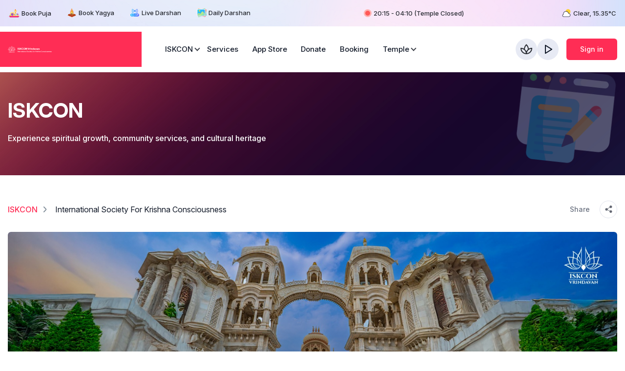

--- FILE ---
content_type: text/html; charset=utf-8
request_url: https://iskconvrindavan.com/home/about-us
body_size: 33576
content:
<!DOCTYPE html><html lang="en"><head><meta charSet="utf-8"/><meta name="viewport" content="width=device-width, initial-scale=1"/><meta name="robots" content="index,follow"/><title>About ISKCON Vrindavan | Our Mission and Vision</title><meta name="description" content="Learn about the mission, vision, and history of ISKCON Vrindavan. Discover our initiatives, community services, and how we are spreading the teachings of Lord Krishna."/><meta name="keywords" content="ISKCON, ISKCON Vrindavan, ISKCON Vrindavan live,ISKCON Vrindavan live Darshan, Vrindavan Deity Darshan, Deities Darshan, ISKCON Vrindavan Deity Darshan, About Us, about us, about-us, about, Hare Krishna, Hare Krishna Land, Hare Rama Hare Krishna, ISKCON Vrindavan Deity Darshan, Deities, Radha Krishna, Sri Sri Krishna Balaram Mandir, Sita, Ram, Laxman, Hanuman, Vrindavan ISKCON, Hare Krishna Mandir, Hare Krishna Hare Rama Mandir, Vrindavan, Hare Krishna Mandir in Vrindavan, Vrindavan Hare Krishna Mandir, Vrindavan Hare Rama Hare Krishna, Sri Sri Krishna Balaram Mandir, ISKCON Vrindavan temple, Vrindavan pilgrimage, Srila Prabhupada%27s vision, Spiritual center in Raman Reti, Devotional tourism in Vrindavan, Krishna Balaram temple, Vrindavan ISKCON, Sacred sites in Vrindavan, ISKCON founder temple, Vrindavan spiritual tourism, Raman Reti temple complex, Divine worship in Vrindavan, Srila Prabhupada%27s legacy, Vrindavan spiritual landmarks, ISKCON temple Uttar Pradesh, Devotional retreat in Vrindavan, Holy places in Vrindavan, ISKCON spiritual hub, Vrindavan pilgrimage destination"/><meta name="category" content="Temple , Religious Organisation, Charity Organisation, Hindu Temple"/><meta name="author" content="ISKCON®"/><link rel="canonical" href="https://iskconvrindavan.com/home/about-us"/><meta name="og:title" content="About ISKCON Vrindavan | Our Mission and Vision"/><meta name="og:description" content="Learn about the mission, vision, and history of ISKCON Vrindavan. Discover our initiatives, community services, and how we are spreading the teachings of Lord Krishna."/><meta name="og:image" content="https://cdn.iskconvrindavan.com/page/about-us_6267ee89e0f375f.jpeg"/><meta name="og:headline" content="ISKCON Vrindavan"/><meta name="og:url" content="https://iskconvrindavan.com/home/about-us"/><meta name="og:site_name" content="ISKCON Vrindavan"/><meta name="og:type" content="website"/><meta name="og:locale" content="en_US"/><meta name="og:image:width" content="500"/><meta name="og:image:height" content="500"/><link rel="stylesheet" href="/assets/root-CwwjG92f.css"/><link rel="stylesheet" href="/assets/index-C5Iq5FTb.css"/><link rel="preconnect" href="https://fonts.googleapis.com"/><link rel="preconnect" href="https://fonts.gstatic.com" crossorigin="anonymous"/><link rel="stylesheet" href="https://fonts.googleapis.com/css2?family=Inter:ital,opsz,wght@0,14..32,100..900;1,14..32,100..900&amp;display=swap"/><link rel="stylesheet" href="https://cdn.jsdelivr.net/npm/react-loading-skeleton@3.3.0/dist/skeleton.css"/><link rel="stylesheet" href="/assets/styles-CiqlRu5o.css"/><link rel="stylesheet" href="/assets/swiper-react-DV8PrLMj.css"/><script type="application/ld+json">{"@context":"https://schema.org","@graph":[{"@type":"Organization","@id":"https://iskconvrindavan.com#organization","name":"ISKCON Vrindavan","url":"https://iskconvrindavan.com","logo":"https://iskconvrindavan.com/images/logo.png","sameAs":["https://www.facebook.com/iskconvrindavann/","https://www.instagram.com/iskcon_vrindavana/"],"address":{"@type":"PostalAddress","streetAddress":"Bhaktivedanta Swami Marg, Raman Reti","addressLocality":"Vrindavan","addressRegion":"Uttar Pradesh","postalCode":"281121","addressCountry":"IN"}}]}</script><script>
              !function(f,b,e,v,n,t,s)
              {if(f.fbq)return;n=f.fbq=function(){n.callMethod?
              n.callMethod.apply(n,arguments):n.queue.push(arguments)};
              if(!f._fbq)f._fbq=n;n.push=n;n.loaded=!0;n.version='2.0';
              n.queue=[];t=b.createElement(e);t.async=!0;
              t.src=v;s=b.getElementsByTagName(e)[0];
              s.parentNode.insertBefore(t,s)}(window, document,'script',
              'https://connect.facebook.net/en_US/fbevents.js');
              fbq('init', '1395553155538568');
              fbq('track', 'PageView');
            </script></head><body><noscript><img height="1" width="1" style="display:none" src="https://www.facebook.com/tr?id=1395553155538568&amp;ev=PageView&amp;noscript=1"/></noscript><div class="fixed left-0 top-0 z-[999999] flex h-screen w-screen items-center justify-center bg-white dark:bg-dark"><div class="h-16 w-16 animate-spin rounded-full border-4 border-solid border-primary border-t-transparent"></div></div><script>((STORAGE_KEY, restoreKey) => {
    if (!window.history.state || !window.history.state.key) {
      let key = Math.random().toString(32).slice(2);
      window.history.replaceState({
        key
      }, "");
    }
    try {
      let positions = JSON.parse(sessionStorage.getItem(STORAGE_KEY) || "{}");
      let storedY = positions[restoreKey || window.history.state.key];
      if (typeof storedY === "number") {
        window.scrollTo(0, storedY);
      }
    } catch (error) {
      console.error(error);
      sessionStorage.removeItem(STORAGE_KEY);
    }
  })("positions", null)</script><link rel="modulepreload" href="/assets/entry.client-DbLu0jeP.js"/><link rel="modulepreload" href="/assets/jsx-runtime-0DLF9kdB.js"/><link rel="modulepreload" href="/assets/index-RUgJCupv.js"/><link rel="modulepreload" href="/assets/components-BagEJv0R.js"/><link rel="modulepreload" href="/assets/index-orxSpjdO.js"/><link rel="modulepreload" href="/assets/preload-helper-ckwbz45p.js"/><link rel="modulepreload" href="/assets/utils-DT_qW-8a.js"/><link rel="modulepreload" href="/assets/PICertificate-C-2SzwVK.js"/><link rel="modulepreload" href="/assets/index-D7cmnRw0.js"/><link rel="modulepreload" href="/assets/EventEmitter-CGfCWyC7.js"/><link rel="modulepreload" href="/assets/logo-dark-CLmlNXHf.js"/><link rel="modulepreload" href="/assets/FormValidator-CMkH9YXa.js"/><link rel="modulepreload" href="/assets/moment-B211qI6q.js"/><link rel="modulepreload" href="/assets/ModalLoader-BqYrhfhG.js"/><link rel="modulepreload" href="/assets/formService-Dk3CY_Fv.js"/><link rel="modulepreload" href="/assets/LangUtil-jQyRlTDU.js"/><link rel="modulepreload" href="/assets/PageModal-jN8oFJen.js"/><link rel="modulepreload" href="/assets/ClickOutside-BEOV2X2a.js"/><link rel="modulepreload" href="/assets/PIYagya-C8ZrGT0y.js"/><link rel="modulepreload" href="/assets/PILogout-BXtx6w4A.js"/><link rel="modulepreload" href="/assets/PreLoader-KLtlUf-Y.js"/><link rel="modulepreload" href="/assets/ModalClose-BkGqOBGT.js"/><link rel="modulepreload" href="/assets/ISKFormHandler-h-Bb7JIA.js"/><link rel="modulepreload" href="/assets/index.esm-B9IpPgtw.js"/><link rel="modulepreload" href="/assets/index-DHSOs4BL.js"/><link rel="modulepreload" href="/assets/apiService-DxpQvNaC.js"/><link rel="modulepreload" href="/assets/libphonenumber-Cvz7ybp-.js"/><link rel="modulepreload" href="/assets/Toast-CwHZkHuz.js"/><link rel="modulepreload" href="/assets/SuccessShape--XM2A3pi.js"/><link rel="modulepreload" href="/assets/root-DBI0IwBn.js"/><link rel="modulepreload" href="/assets/_index-B68smCkr.js"/><link rel="modulepreload" href="/assets/index-DI3PxIWT.js"/><link rel="modulepreload" href="/assets/MonthlyDonation-BvuvFobG.js"/><link rel="modulepreload" href="/assets/LazyImageWithSkeleton-CjaTTJCg.js"/><link rel="modulepreload" href="/assets/PaymentModal-CdxuLGsZ.js"/><link rel="modulepreload" href="/assets/success-B9AmjnG4.js"/><link rel="modulepreload" href="/assets/author-fhYdnqDD.js"/><link rel="modulepreload" href="/assets/paylogo-CX00MmcX.js"/><link rel="modulepreload" href="/assets/WarningAlert-CAd359oL.js"/><link rel="modulepreload" href="/assets/CardValidation-iitC4Bvc.js"/><link rel="modulepreload" href="/assets/PaymentSloka-BzirVhno.js"/><link rel="modulepreload" href="/assets/TopBanner-BKKqaG7Z.js"/><link rel="modulepreload" href="/assets/vaishnavBanner-B0il60z6.js"/><link rel="modulepreload" href="/assets/ContentLayout-BWCHujZo.js"/><link rel="modulepreload" href="/assets/Join-CoPC3fXm.js"/><link rel="modulepreload" href="/assets/SocialShare-BWN4p93J.js"/><link rel="modulepreload" href="/assets/Breadcum-C5gpTdr2.js"/><link rel="modulepreload" href="/assets/styles-Du0G-5C5.js"/><link rel="modulepreload" href="/assets/DonationSloka-DVPk4ohq.js"/><link rel="modulepreload" href="/assets/Testimonial-CkfhwkvO.js"/><link rel="modulepreload" href="/assets/swiper-react-udMFuuSc.js"/><link rel="modulepreload" href="/assets/useWindowSize-DC_9bLq5.js"/><link rel="modulepreload" href="/assets/account-DHtnNwx0.js"/><link rel="modulepreload" href="/assets/Close-PF4bwAmE.js"/><link rel="modulepreload" href="/assets/image-download-bKebZHgL.js"/><link rel="modulepreload" href="/assets/homeContent-4LBvlogO.js"/><script>window.__remixContext = {"basename":"/","future":{"v3_fetcherPersist":true,"v3_relativeSplatPath":true,"v3_throwAbortReason":true,"v3_routeConfig":false,"v3_singleFetch":true,"v3_lazyRouteDiscovery":true,"unstable_optimizeDeps":false},"isSpaMode":false};window.__remixContext.stream = new ReadableStream({start(controller){window.__remixContext.streamController = controller;}}).pipeThrough(new TextEncoderStream());</script><script type="module" async="">;
import * as route0 from "/assets/root-DBI0IwBn.js";
import * as route1 from "/assets/_index-B68smCkr.js";
import * as route2 from "/assets/homeContent-4LBvlogO.js";
window.__remixManifest = {
  "entry": {
    "module": "/assets/entry.client-DbLu0jeP.js",
    "imports": [
      "/assets/jsx-runtime-0DLF9kdB.js",
      "/assets/index-RUgJCupv.js",
      "/assets/components-BagEJv0R.js",
      "/assets/index-orxSpjdO.js"
    ],
    "css": []
  },
  "routes": {
    "root": {
      "id": "root",
      "path": "",
      "hasAction": false,
      "hasLoader": true,
      "hasClientAction": false,
      "hasClientLoader": false,
      "hasErrorBoundary": true,
      "module": "/assets/root-DBI0IwBn.js",
      "imports": [
        "/assets/jsx-runtime-0DLF9kdB.js",
        "/assets/index-RUgJCupv.js",
        "/assets/components-BagEJv0R.js",
        "/assets/index-orxSpjdO.js",
        "/assets/preload-helper-ckwbz45p.js",
        "/assets/utils-DT_qW-8a.js",
        "/assets/PICertificate-C-2SzwVK.js",
        "/assets/index-D7cmnRw0.js",
        "/assets/EventEmitter-CGfCWyC7.js",
        "/assets/logo-dark-CLmlNXHf.js",
        "/assets/FormValidator-CMkH9YXa.js",
        "/assets/moment-B211qI6q.js",
        "/assets/ModalLoader-BqYrhfhG.js",
        "/assets/formService-Dk3CY_Fv.js",
        "/assets/LangUtil-jQyRlTDU.js",
        "/assets/PageModal-jN8oFJen.js",
        "/assets/ClickOutside-BEOV2X2a.js",
        "/assets/PIYagya-C8ZrGT0y.js",
        "/assets/PILogout-BXtx6w4A.js",
        "/assets/PreLoader-KLtlUf-Y.js",
        "/assets/ModalClose-BkGqOBGT.js",
        "/assets/ISKFormHandler-h-Bb7JIA.js",
        "/assets/index.esm-B9IpPgtw.js",
        "/assets/index-DHSOs4BL.js",
        "/assets/apiService-DxpQvNaC.js",
        "/assets/libphonenumber-Cvz7ybp-.js",
        "/assets/Toast-CwHZkHuz.js",
        "/assets/SuccessShape--XM2A3pi.js"
      ],
      "css": [
        "/assets/root-CwwjG92f.css",
        "/assets/index-C5Iq5FTb.css"
      ]
    },
    "routes/home/_index": {
      "id": "routes/home/_index",
      "parentId": "root",
      "path": "home",
      "hasAction": false,
      "hasLoader": true,
      "hasClientAction": false,
      "hasClientLoader": true,
      "hasErrorBoundary": false,
      "module": "/assets/_index-B68smCkr.js",
      "imports": [
        "/assets/jsx-runtime-0DLF9kdB.js",
        "/assets/utils-DT_qW-8a.js",
        "/assets/index-orxSpjdO.js",
        "/assets/moment-B211qI6q.js",
        "/assets/index-RUgJCupv.js"
      ],
      "css": []
    },
    "routes/home/homeContent": {
      "id": "routes/home/homeContent",
      "parentId": "routes/home/_index",
      "path": ":pageID",
      "hasAction": false,
      "hasLoader": true,
      "hasClientAction": false,
      "hasClientLoader": true,
      "hasErrorBoundary": false,
      "module": "/assets/homeContent-4LBvlogO.js",
      "imports": [
        "/assets/jsx-runtime-0DLF9kdB.js",
        "/assets/index-DI3PxIWT.js",
        "/assets/utils-DT_qW-8a.js",
        "/assets/components-BagEJv0R.js",
        "/assets/index-RUgJCupv.js",
        "/assets/MonthlyDonation-BvuvFobG.js",
        "/assets/formService-Dk3CY_Fv.js",
        "/assets/LazyImageWithSkeleton-CjaTTJCg.js",
        "/assets/PaymentModal-CdxuLGsZ.js",
        "/assets/FormValidator-CMkH9YXa.js",
        "/assets/libphonenumber-Cvz7ybp-.js",
        "/assets/moment-B211qI6q.js",
        "/assets/EventEmitter-CGfCWyC7.js",
        "/assets/ModalClose-BkGqOBGT.js",
        "/assets/success-B9AmjnG4.js",
        "/assets/author-fhYdnqDD.js",
        "/assets/paylogo-CX00MmcX.js",
        "/assets/WarningAlert-CAd359oL.js",
        "/assets/CardValidation-iitC4Bvc.js",
        "/assets/Toast-CwHZkHuz.js",
        "/assets/index-DHSOs4BL.js",
        "/assets/ModalLoader-BqYrhfhG.js",
        "/assets/PaymentSloka-BzirVhno.js",
        "/assets/apiService-DxpQvNaC.js",
        "/assets/index-orxSpjdO.js",
        "/assets/TopBanner-BKKqaG7Z.js",
        "/assets/vaishnavBanner-B0il60z6.js",
        "/assets/ContentLayout-BWCHujZo.js",
        "/assets/Join-CoPC3fXm.js",
        "/assets/index-D7cmnRw0.js",
        "/assets/SocialShare-BWN4p93J.js",
        "/assets/Breadcum-C5gpTdr2.js",
        "/assets/styles-Du0G-5C5.js",
        "/assets/DonationSloka-DVPk4ohq.js",
        "/assets/Testimonial-CkfhwkvO.js",
        "/assets/swiper-react-udMFuuSc.js",
        "/assets/useWindowSize-DC_9bLq5.js",
        "/assets/account-DHtnNwx0.js",
        "/assets/PageModal-jN8oFJen.js",
        "/assets/SuccessShape--XM2A3pi.js",
        "/assets/index.esm-B9IpPgtw.js",
        "/assets/Close-PF4bwAmE.js",
        "/assets/image-download-bKebZHgL.js"
      ],
      "css": [
        "/assets/index-C5Iq5FTb.css",
        "/assets/styles-CiqlRu5o.css",
        "/assets/swiper-react-DV8PrLMj.css"
      ]
    },
    "routes/_index": {
      "id": "routes/_index",
      "parentId": "root",
      "index": true,
      "hasAction": false,
      "hasLoader": true,
      "hasClientAction": false,
      "hasClientLoader": true,
      "hasErrorBoundary": false,
      "module": "/assets/_index-BXZf7-63.js",
      "imports": [
        "/assets/jsx-runtime-0DLF9kdB.js",
        "/assets/index-RUgJCupv.js",
        "/assets/PreLoader-KLtlUf-Y.js",
        "/assets/styles-Du0G-5C5.js",
        "/assets/utils-DT_qW-8a.js",
        "/assets/components-BagEJv0R.js",
        "/assets/LazyImageWithSkeleton-CjaTTJCg.js",
        "/assets/moment-B211qI6q.js",
        "/assets/PageModal-jN8oFJen.js",
        "/assets/formService-Dk3CY_Fv.js",
        "/assets/Video-BfewSIZj.js",
        "/assets/Store-ChBw2mdz.js",
        "/assets/Join-CoPC3fXm.js",
        "/assets/index-orxSpjdO.js",
        "/assets/ModalClose-BkGqOBGT.js",
        "/assets/SuccessShape--XM2A3pi.js",
        "/assets/EventEmitter-CGfCWyC7.js",
        "/assets/index.esm-B9IpPgtw.js",
        "/assets/ClickOutside-BEOV2X2a.js",
        "/assets/index-D7cmnRw0.js"
      ],
      "css": [
        "/assets/styles-CiqlRu5o.css"
      ]
    },
    "routes/home/homeList": {
      "id": "routes/home/homeList",
      "parentId": "routes/home/_index",
      "index": true,
      "hasAction": false,
      "hasLoader": true,
      "hasClientAction": false,
      "hasClientLoader": true,
      "hasErrorBoundary": false,
      "module": "/assets/homeList-BFZ2yOZm.js",
      "imports": [
        "/assets/jsx-runtime-0DLF9kdB.js",
        "/assets/utils-DT_qW-8a.js",
        "/assets/index-DXX0azcK.js",
        "/assets/components-BagEJv0R.js",
        "/assets/moment-B211qI6q.js",
        "/assets/index-RUgJCupv.js",
        "/assets/index-orxSpjdO.js",
        "/assets/TopBanner-BKKqaG7Z.js",
        "/assets/vaishnavBanner-B0il60z6.js",
        "/assets/LazyImageWithSkeleton-CjaTTJCg.js",
        "/assets/ComingSoon-DyxqAZ1X.js",
        "/assets/Join-CoPC3fXm.js",
        "/assets/index-D7cmnRw0.js",
        "/assets/ModalLoader-BqYrhfhG.js",
        "/assets/Video-BfewSIZj.js",
        "/assets/ClickOutside-BEOV2X2a.js",
        "/assets/Store-ChBw2mdz.js",
        "/assets/Testimonial-CkfhwkvO.js",
        "/assets/swiper-react-udMFuuSc.js",
        "/assets/formService-Dk3CY_Fv.js",
        "/assets/author-fhYdnqDD.js",
        "/assets/WarningAlert-CAd359oL.js",
        "/assets/EventEmitter-CGfCWyC7.js",
        "/assets/PaymentModal-CdxuLGsZ.js",
        "/assets/FormValidator-CMkH9YXa.js",
        "/assets/libphonenumber-Cvz7ybp-.js",
        "/assets/ModalClose-BkGqOBGT.js",
        "/assets/success-B9AmjnG4.js",
        "/assets/paylogo-CX00MmcX.js",
        "/assets/CardValidation-iitC4Bvc.js",
        "/assets/Toast-CwHZkHuz.js",
        "/assets/index-DHSOs4BL.js",
        "/assets/PaymentSloka-BzirVhno.js",
        "/assets/apiService-DxpQvNaC.js"
      ],
      "css": [
        "/assets/index-CCNfw6fC.css",
        "/assets/swiper-react-DV8PrLMj.css",
        "/assets/index-C5Iq5FTb.css"
      ]
    }
  },
  "url": "/assets/manifest-5a7621dd.js",
  "version": "5a7621dd"
};
window.__remixRouteModules = {"root":route0,"routes/home/_index":route1,"routes/home/homeContent":route2};

import("/assets/entry.client-DbLu0jeP.js");</script><script async="" src="//www.instagram.com/embed.js"></script><script src="https://appleid.cdn-apple.com/appleauth/static/jsapi/appleid/1/en_US/appleid.auth.js"></script><script src="https://checkout.razorpay.com/v1/checkout.js"></script></body></html><!--$--><script>window.__remixContext.streamController.enqueue("[{\"_1\":2,\"_3532\":-5,\"_3533\":-5},\"loaderData\",{\"_3\":4,\"_3407\":3408,\"_3484\":3485},\"root\",{\"_5\":6,\"_9\":-5,\"_10\":11,\"_3305\":3306,\"_3314\":3315,\"_3344\":3345,\"_3402\":3403},\"userAuth\",{\"_7\":8},\"user\",4,\"donorKey\",\"config\",{\"_12\":13,\"_800\":62},\"data\",{\"_14\":15,\"_16\":17,\"_7\":958,\"_63\":2010,\"_3302\":3303,\"_313\":3304,\"_5\":6},\"year\",\"2026\",\"custom\",{\"_18\":19},\"custom_form\",{\"_20\":18,\"_21\":22,\"_816\":817},\"am_type\",\"am_json\",[23,55,68,76,84,93,102,110,119,128,136,143,150,158,166,173,179,185,191,199,206,216,223,231,239,245,251,257,266,273,280,286,294,300,307,316,326,335,344,353,360,366,372,378,387,394,400,406,415,423,431,439,446,452,458,464,470,476,486,494,502,510,518,526,533,539,545,551,558,565,572,579,587,596,603,610,617,625,631,637,643,649,655,664,672,678,684,692,698,706,715,724,732,740,748,754,760,769,777,784,793,799,809],{\"_24\":25,\"_26\":27,\"_28\":29,\"_30\":31,\"_32\":33,\"_34\":31,\"_35\":36,\"_37\":31,\"_38\":39,\"_40\":31,\"_41\":42,\"_43\":31,\"_44\":31,\"_45\":31,\"_46\":47,\"_48\":47,\"_49\":50,\"_51\":52,\"_53\":31,\"_54\":31},\"db\",\"form_id\",\"id\",\"json_dd0e6295b7d8f\",\"s3\",[],\"val\",\"\",\"grid\",\"3\",\"list\",\"title\",\"Form ID\",\"accept\",\"field_id\",\"form_1\",\"filetype\",\"priority\",0,\"datafetch\",\"formatter\",\"parent_id\",\"field_insert\",\"hidden\",\"field_update\",\"insert_attribute\",[],\"update_attribute\",[],\"field_insert_text\",\"field_update_text\",{\"_24\":56,\"_26\":57,\"_28\":58,\"_30\":31,\"_32\":59,\"_34\":60,\"_35\":61,\"_37\":31,\"_38\":39,\"_40\":31,\"_41\":62,\"_43\":63,\"_44\":31,\"_45\":31,\"_46\":64,\"_48\":64,\"_49\":65,\"_51\":67,\"_53\":31,\"_54\":31},\"cat\",\"json_081f33c6f09e9\",[],\"4\",\"Support_Option\",\"Related Category\",1,\"constant\",\"select\",[66],\"required\",[66],{\"_24\":69,\"_26\":31,\"_28\":70,\"_30\":31,\"_32\":59,\"_34\":31,\"_35\":71,\"_37\":31,\"_38\":39,\"_40\":31,\"_41\":72,\"_43\":31,\"_44\":31,\"_45\":31,\"_46\":73,\"_48\":73,\"_49\":74,\"_51\":75,\"_53\":31,\"_54\":31},\"name\",[],\"Name\",2,\"text\",[66],[66],{\"_24\":77,\"_26\":78,\"_28\":79,\"_30\":31,\"_32\":59,\"_34\":31,\"_35\":80,\"_37\":31,\"_38\":39,\"_40\":31,\"_41\":81,\"_43\":31,\"_44\":31,\"_45\":31,\"_46\":77,\"_48\":77,\"_49\":82,\"_51\":83,\"_53\":31,\"_54\":31},\"email\",\"json_f4ab93c2046c9\",[],\"Email\",3,[66],[66],{\"_24\":85,\"_26\":86,\"_28\":87,\"_30\":88,\"_32\":59,\"_34\":89,\"_35\":90,\"_37\":31,\"_38\":39,\"_40\":31,\"_41\":8,\"_43\":63,\"_44\":31,\"_45\":31,\"_46\":64,\"_48\":64,\"_49\":91,\"_51\":92,\"_53\":31,\"_54\":31},\"country\",\"json_999453e698e1e\",[],\"IN\",\"COUNTRY\",\"Country\",[],[],{\"_24\":94,\"_26\":95,\"_28\":96,\"_30\":31,\"_32\":59,\"_34\":31,\"_35\":97,\"_37\":31,\"_38\":39,\"_40\":31,\"_41\":98,\"_43\":31,\"_44\":31,\"_45\":31,\"_46\":99,\"_48\":99,\"_49\":100,\"_51\":101,\"_53\":31,\"_54\":31},\"mobile\",\"json_fb66c47a3ece1\",[],\"Mobile\",5,\"country_mobile\",[66],[66],{\"_24\":103,\"_26\":104,\"_28\":105,\"_30\":31,\"_32\":59,\"_34\":31,\"_35\":106,\"_37\":31,\"_38\":39,\"_40\":31,\"_41\":107,\"_43\":31,\"_44\":31,\"_45\":31,\"_46\":99,\"_48\":99,\"_49\":108,\"_51\":109,\"_53\":31,\"_54\":31},\"wp_mobile\",\"json_030486344577e\",[],\"WhatsApp Number\",6,[],[],{\"_24\":111,\"_26\":112,\"_28\":113,\"_30\":31,\"_32\":114,\"_34\":31,\"_35\":115,\"_37\":31,\"_38\":39,\"_40\":31,\"_41\":116,\"_43\":31,\"_44\":31,\"_45\":31,\"_46\":73,\"_48\":73,\"_49\":117,\"_51\":118,\"_53\":31,\"_54\":31},\"subject\",\"json_526bb75b788a7\",[],\"12\",\"Subject\",7,[66],[66],{\"_24\":120,\"_26\":121,\"_28\":122,\"_30\":31,\"_32\":114,\"_34\":31,\"_35\":123,\"_37\":31,\"_38\":39,\"_40\":31,\"_41\":124,\"_43\":31,\"_44\":31,\"_45\":31,\"_46\":125,\"_48\":125,\"_49\":126,\"_51\":127,\"_53\":31,\"_54\":31},\"message\",\"json_33e2e7541d2e7\",[],\"Message\",8,\"textarea\",[66],[66],{\"_24\":69,\"_26\":129,\"_28\":130,\"_30\":31,\"_32\":114,\"_34\":31,\"_35\":131,\"_37\":31,\"_38\":132,\"_40\":31,\"_41\":133,\"_43\":31,\"_44\":31,\"_45\":31,\"_46\":73,\"_48\":73,\"_49\":134,\"_51\":135,\"_53\":31,\"_54\":31},\"json_f62af224718a7\",[],\"Legal Name\",\"form_2\",9,[66],[66],{\"_24\":94,\"_26\":137,\"_28\":138,\"_30\":31,\"_32\":139,\"_34\":31,\"_35\":97,\"_37\":31,\"_38\":132,\"_40\":31,\"_41\":140,\"_43\":31,\"_44\":31,\"_45\":31,\"_46\":94,\"_48\":94,\"_49\":141,\"_51\":142,\"_53\":31,\"_54\":31},\"json_661a5d8709c0c\",[],\"6\",10,[66],[66],{\"_24\":77,\"_26\":144,\"_28\":145,\"_30\":31,\"_32\":139,\"_34\":31,\"_35\":146,\"_37\":31,\"_38\":132,\"_40\":31,\"_41\":147,\"_43\":31,\"_44\":31,\"_45\":31,\"_46\":77,\"_48\":77,\"_49\":148,\"_51\":149,\"_53\":31,\"_54\":31},\"json_53b41d1d803cd\",[],\"Email Id\",11,[66],[66],{\"_24\":151,\"_26\":152,\"_28\":153,\"_30\":31,\"_32\":139,\"_34\":31,\"_35\":154,\"_37\":31,\"_38\":132,\"_40\":31,\"_41\":155,\"_43\":31,\"_44\":31,\"_45\":31,\"_46\":47,\"_48\":47,\"_49\":156,\"_51\":157,\"_53\":31,\"_54\":31},\"amount\",\"json_46a67ae610416\",[],\"Amount\",12,[],[],{\"_24\":159,\"_26\":160,\"_28\":161,\"_30\":31,\"_32\":114,\"_34\":31,\"_35\":162,\"_37\":31,\"_38\":132,\"_40\":31,\"_41\":163,\"_43\":31,\"_44\":31,\"_45\":31,\"_46\":125,\"_48\":125,\"_49\":164,\"_51\":165,\"_53\":31,\"_54\":31},\"comment\",\"json_a745330ff2084\",[],\"Comment\",13,[],[],{\"_24\":69,\"_26\":167,\"_28\":168,\"_30\":31,\"_32\":139,\"_34\":31,\"_35\":131,\"_37\":31,\"_38\":169,\"_40\":31,\"_41\":170,\"_43\":31,\"_44\":31,\"_45\":31,\"_46\":73,\"_48\":73,\"_49\":171,\"_51\":172,\"_53\":31,\"_54\":31},\"json_2a1db7130ca6b\",[],\"form_3\",14,[66],[66],{\"_24\":77,\"_26\":174,\"_28\":175,\"_30\":31,\"_32\":139,\"_34\":31,\"_35\":146,\"_37\":31,\"_38\":169,\"_40\":31,\"_41\":176,\"_43\":31,\"_44\":31,\"_45\":31,\"_46\":77,\"_48\":77,\"_49\":177,\"_51\":178,\"_53\":31,\"_54\":31},\"json_b167441ad95e1\",[],15,[66],[66],{\"_24\":94,\"_26\":180,\"_28\":181,\"_30\":31,\"_32\":139,\"_34\":31,\"_35\":97,\"_37\":31,\"_38\":169,\"_40\":31,\"_41\":182,\"_43\":31,\"_44\":31,\"_45\":31,\"_46\":94,\"_48\":94,\"_49\":183,\"_51\":184,\"_53\":31,\"_54\":31},\"json_a6528c7a5065c\",[],16,[66],[66],{\"_24\":151,\"_26\":186,\"_28\":187,\"_30\":31,\"_32\":139,\"_34\":31,\"_35\":154,\"_37\":31,\"_38\":169,\"_40\":31,\"_41\":188,\"_43\":31,\"_44\":31,\"_45\":31,\"_46\":47,\"_48\":47,\"_49\":189,\"_51\":190,\"_53\":31,\"_54\":31},\"json_b02c3b4e33f13\",[],17,[],[],{\"_24\":192,\"_26\":193,\"_28\":194,\"_30\":31,\"_32\":139,\"_34\":31,\"_35\":195,\"_37\":31,\"_38\":169,\"_40\":31,\"_41\":196,\"_43\":31,\"_44\":31,\"_45\":31,\"_46\":73,\"_48\":73,\"_49\":197,\"_51\":198,\"_53\":31,\"_54\":31},\"representative\",\"json_358db7a8dd1d3\",[],\"Name of the Temple Representative\",18,[],[],{\"_24\":159,\"_26\":200,\"_28\":201,\"_30\":31,\"_32\":114,\"_34\":31,\"_35\":202,\"_37\":31,\"_38\":169,\"_40\":31,\"_41\":203,\"_43\":31,\"_44\":31,\"_45\":31,\"_46\":125,\"_48\":125,\"_49\":204,\"_51\":205,\"_53\":31,\"_54\":31},\"json_6871b8fc1e09b\",[],\"Enter Your Prayer or Comment\",19,[],[],{\"_24\":207,\"_26\":208,\"_28\":209,\"_30\":31,\"_32\":114,\"_34\":210,\"_35\":211,\"_37\":31,\"_38\":169,\"_40\":31,\"_41\":212,\"_43\":63,\"_44\":31,\"_45\":31,\"_46\":213,\"_48\":213,\"_49\":214,\"_51\":215,\"_53\":31,\"_54\":31},\"whatsapp\",\"json_96160209bd9f8\",[],\"WHATSAPP_CONFIRMATION\",\"Whatsapp\",20,\"checkbox\",[],[],{\"_24\":77,\"_26\":217,\"_28\":218,\"_30\":31,\"_32\":114,\"_34\":31,\"_35\":80,\"_37\":31,\"_38\":219,\"_40\":31,\"_41\":220,\"_43\":31,\"_44\":31,\"_45\":31,\"_46\":77,\"_48\":77,\"_49\":221,\"_51\":222,\"_53\":31,\"_54\":31},\"json_76471ce098d84\",[],\"form_4\",21,[66],[66],{\"_24\":224,\"_26\":225,\"_28\":226,\"_30\":31,\"_32\":114,\"_34\":31,\"_35\":227,\"_37\":31,\"_38\":219,\"_40\":31,\"_41\":228,\"_43\":31,\"_44\":31,\"_45\":31,\"_46\":224,\"_48\":224,\"_49\":229,\"_51\":230,\"_53\":31,\"_54\":31},\"password\",\"json_06b8b7af7808\",[],\"Password\",22,[66],[66],{\"_24\":69,\"_26\":232,\"_28\":233,\"_30\":31,\"_32\":114,\"_34\":31,\"_35\":234,\"_37\":31,\"_38\":235,\"_40\":31,\"_41\":236,\"_43\":31,\"_44\":31,\"_45\":31,\"_46\":73,\"_48\":73,\"_49\":237,\"_51\":238,\"_53\":31,\"_54\":31},\"json_b06261813be56\",[],\"Full Name\",\"form_5\",23,[66],[66],{\"_24\":94,\"_26\":240,\"_28\":241,\"_30\":31,\"_32\":114,\"_34\":31,\"_35\":97,\"_37\":31,\"_38\":235,\"_40\":31,\"_41\":242,\"_43\":31,\"_44\":31,\"_45\":31,\"_46\":99,\"_48\":99,\"_49\":243,\"_51\":244,\"_53\":31,\"_54\":31},\"json_a0e5ac2c7e428\",[],24,[66],[66],{\"_24\":77,\"_26\":246,\"_28\":247,\"_30\":31,\"_32\":114,\"_34\":31,\"_35\":80,\"_37\":31,\"_38\":235,\"_40\":31,\"_41\":248,\"_43\":31,\"_44\":31,\"_45\":31,\"_46\":77,\"_48\":77,\"_49\":249,\"_51\":250,\"_53\":31,\"_54\":31},\"json_1b255217452fa\",[],25,[66],[66],{\"_24\":224,\"_26\":252,\"_28\":253,\"_30\":31,\"_32\":114,\"_34\":31,\"_35\":227,\"_37\":31,\"_38\":235,\"_40\":31,\"_41\":254,\"_43\":31,\"_44\":31,\"_45\":31,\"_46\":224,\"_48\":224,\"_49\":255,\"_51\":256,\"_53\":31,\"_54\":31},\"json_8943886506577\",[],26,[66],[66],{\"_24\":258,\"_26\":259,\"_28\":260,\"_30\":31,\"_32\":114,\"_34\":31,\"_35\":261,\"_37\":31,\"_38\":235,\"_40\":31,\"_41\":262,\"_43\":31,\"_44\":31,\"_45\":31,\"_46\":263,\"_48\":263,\"_49\":264,\"_51\":265,\"_53\":31,\"_54\":31},\"confirm_password\",\"json_93ef86d93c4df\",[],\"Confirm Password\",27,\"cpassword\",[66],[66],{\"_24\":77,\"_26\":267,\"_28\":268,\"_30\":31,\"_32\":114,\"_34\":31,\"_35\":80,\"_37\":31,\"_38\":269,\"_40\":31,\"_41\":270,\"_43\":31,\"_44\":31,\"_45\":31,\"_46\":77,\"_48\":77,\"_49\":271,\"_51\":272,\"_53\":31,\"_54\":31},\"json_013a3d4b3b852\",[],\"form_6\",28,[66],[66],{\"_24\":224,\"_26\":274,\"_28\":275,\"_30\":31,\"_32\":114,\"_34\":31,\"_35\":227,\"_37\":31,\"_38\":276,\"_40\":31,\"_41\":277,\"_43\":31,\"_44\":31,\"_45\":31,\"_46\":224,\"_48\":224,\"_49\":278,\"_51\":279,\"_53\":31,\"_54\":31},\"json_3aa660e7419fa\",[],\"form_7\",29,[66],[66],{\"_24\":258,\"_26\":281,\"_28\":282,\"_30\":31,\"_32\":114,\"_34\":31,\"_35\":261,\"_37\":31,\"_38\":276,\"_40\":31,\"_41\":283,\"_43\":31,\"_44\":31,\"_45\":31,\"_46\":263,\"_48\":263,\"_49\":284,\"_51\":285,\"_53\":31,\"_54\":31},\"json_e4cdc1fe33724\",[],30,[66],[66],{\"_24\":69,\"_26\":287,\"_28\":288,\"_30\":31,\"_32\":289,\"_34\":31,\"_35\":234,\"_37\":31,\"_38\":290,\"_40\":31,\"_41\":291,\"_43\":31,\"_44\":31,\"_45\":31,\"_46\":73,\"_48\":73,\"_49\":292,\"_51\":293,\"_53\":31,\"_54\":31},\"json_972a744c106a5\",[],\"5\",\"form_8\",31,[66],[66],{\"_24\":94,\"_26\":295,\"_28\":296,\"_30\":31,\"_32\":289,\"_34\":31,\"_35\":97,\"_37\":31,\"_38\":290,\"_40\":31,\"_41\":297,\"_43\":31,\"_44\":31,\"_45\":31,\"_46\":94,\"_48\":94,\"_49\":298,\"_51\":299,\"_53\":31,\"_54\":31},\"json_a5ae7fad496b\",[],32,[66],[66],{\"_24\":207,\"_26\":301,\"_28\":302,\"_30\":31,\"_32\":289,\"_34\":31,\"_35\":303,\"_37\":31,\"_38\":290,\"_40\":31,\"_41\":304,\"_43\":31,\"_44\":31,\"_45\":31,\"_46\":94,\"_48\":94,\"_49\":305,\"_51\":306,\"_53\":31,\"_54\":31},\"json_9cb6ff5c65dba\",[],\"Whatsapp Mobile\",33,[],[],{\"_24\":308,\"_26\":309,\"_28\":310,\"_30\":31,\"_32\":289,\"_34\":31,\"_35\":311,\"_37\":31,\"_38\":290,\"_40\":31,\"_41\":312,\"_43\":31,\"_44\":31,\"_45\":31,\"_46\":313,\"_48\":313,\"_49\":314,\"_51\":315,\"_53\":31,\"_54\":31},\"dob\",\"json_c73cbf46a0fa5\",[],\"Date of Birth\",34,\"date\",[],[],{\"_24\":317,\"_26\":318,\"_28\":319,\"_30\":31,\"_32\":289,\"_34\":320,\"_35\":321,\"_37\":31,\"_38\":290,\"_40\":31,\"_41\":322,\"_43\":63,\"_44\":31,\"_45\":31,\"_46\":323,\"_48\":323,\"_49\":324,\"_51\":325,\"_53\":31,\"_54\":31},\"gender\",\"json_813f0d704f225\",[],\"GENDER-STATUS\",\"Gender\",35,\"radio\",[66],[66],{\"_24\":327,\"_26\":328,\"_28\":329,\"_30\":31,\"_32\":289,\"_34\":330,\"_35\":331,\"_37\":31,\"_38\":290,\"_40\":31,\"_41\":332,\"_43\":63,\"_44\":31,\"_45\":31,\"_46\":323,\"_48\":323,\"_49\":333,\"_51\":334,\"_53\":31,\"_54\":31},\"citizen_type\",\"json_a7e8a3caa7b8d\",[],\"CITIZEN_TYPE\",\"Citizen Type\",36,[66],[66],{\"_24\":336,\"_26\":337,\"_28\":338,\"_30\":31,\"_32\":289,\"_34\":339,\"_35\":340,\"_37\":31,\"_38\":290,\"_40\":31,\"_41\":341,\"_43\":63,\"_44\":31,\"_45\":31,\"_46\":64,\"_48\":64,\"_49\":342,\"_51\":343,\"_53\":31,\"_54\":31},\"marital_status\",\"json_c38453bc1b5ee\",[],\"MARITAL-STATUS\",\"Marital Status\",37,[66],[66],{\"_24\":345,\"_26\":346,\"_28\":347,\"_30\":31,\"_32\":289,\"_34\":31,\"_35\":348,\"_37\":31,\"_38\":290,\"_40\":31,\"_41\":349,\"_43\":31,\"_44\":31,\"_45\":31,\"_46\":350,\"_48\":350,\"_49\":351,\"_51\":352,\"_53\":31,\"_54\":31},\"pan_card\",\"json_7fe8e8de730bb\",[],\"Pan Card\",38,\"pancard\",[],[],{\"_24\":69,\"_26\":354,\"_28\":355,\"_30\":31,\"_32\":139,\"_34\":31,\"_35\":131,\"_37\":31,\"_38\":356,\"_40\":31,\"_41\":357,\"_43\":31,\"_44\":31,\"_45\":31,\"_46\":73,\"_48\":73,\"_49\":358,\"_51\":359,\"_53\":31,\"_54\":31},\"json_5a6357352d76d\",[],\"form_9\",39,[66],[66],{\"_24\":94,\"_26\":361,\"_28\":362,\"_30\":31,\"_32\":139,\"_34\":31,\"_35\":97,\"_37\":31,\"_38\":356,\"_40\":31,\"_41\":363,\"_43\":31,\"_44\":31,\"_45\":31,\"_46\":94,\"_48\":94,\"_49\":364,\"_51\":365,\"_53\":31,\"_54\":31},\"json_ac00aafd503de\",[],40,[66],[66],{\"_24\":77,\"_26\":367,\"_28\":368,\"_30\":31,\"_32\":139,\"_34\":31,\"_35\":146,\"_37\":31,\"_38\":356,\"_40\":31,\"_41\":369,\"_43\":31,\"_44\":31,\"_45\":31,\"_46\":77,\"_48\":77,\"_49\":370,\"_51\":371,\"_53\":31,\"_54\":31},\"json_aa8982b9d408d\",[],41,[66],[66],{\"_24\":151,\"_26\":373,\"_28\":374,\"_30\":31,\"_32\":139,\"_34\":31,\"_35\":154,\"_37\":31,\"_38\":356,\"_40\":31,\"_41\":375,\"_43\":31,\"_44\":31,\"_45\":31,\"_46\":47,\"_48\":47,\"_49\":376,\"_51\":377,\"_53\":31,\"_54\":31},\"json_bd9e8067b4836\",[],42,[],[],{\"_24\":379,\"_26\":380,\"_28\":381,\"_30\":31,\"_32\":139,\"_34\":382,\"_35\":383,\"_37\":31,\"_38\":356,\"_40\":31,\"_41\":384,\"_43\":63,\"_44\":31,\"_45\":31,\"_46\":64,\"_48\":64,\"_49\":385,\"_51\":386,\"_53\":31,\"_54\":31},\"years\",\"json_26804b1d4eccc\",[],\"SUBCRIPTION_YEARS\",\"Number of years of this donation\",43,[66],[66],{\"_24\":192,\"_26\":388,\"_28\":389,\"_30\":31,\"_32\":114,\"_34\":31,\"_35\":390,\"_37\":31,\"_38\":356,\"_40\":31,\"_41\":391,\"_43\":31,\"_44\":31,\"_45\":31,\"_46\":73,\"_48\":73,\"_49\":392,\"_51\":393,\"_53\":31,\"_54\":31},\"json_a260088a58987\",[],\"Temple Representative\",44,[],[],{\"_24\":159,\"_26\":395,\"_28\":396,\"_30\":31,\"_32\":114,\"_34\":31,\"_35\":202,\"_37\":31,\"_38\":356,\"_40\":31,\"_41\":397,\"_43\":31,\"_44\":31,\"_45\":31,\"_46\":125,\"_48\":125,\"_49\":398,\"_51\":399,\"_53\":31,\"_54\":31},\"json_2c248e55e4739\",[],45,[],[],{\"_24\":207,\"_26\":401,\"_28\":402,\"_30\":31,\"_32\":114,\"_34\":210,\"_35\":211,\"_37\":31,\"_38\":356,\"_40\":31,\"_41\":403,\"_43\":63,\"_44\":31,\"_45\":31,\"_46\":213,\"_48\":213,\"_49\":404,\"_51\":405,\"_53\":31,\"_54\":31},\"json_11155ee3e3a9f\",[],46,[],[],{\"_24\":407,\"_26\":408,\"_28\":409,\"_30\":31,\"_32\":139,\"_34\":31,\"_35\":410,\"_37\":31,\"_38\":411,\"_40\":31,\"_41\":412,\"_43\":31,\"_44\":31,\"_45\":31,\"_46\":313,\"_48\":313,\"_49\":413,\"_51\":414,\"_53\":31,\"_54\":31},\"puja_date\",\"json_5a252006b19ba\",[],\"Puja Date\",\"form_10\",47,[],[],{\"_24\":416,\"_26\":417,\"_28\":418,\"_30\":31,\"_32\":139,\"_34\":31,\"_35\":419,\"_37\":31,\"_38\":411,\"_40\":31,\"_41\":420,\"_43\":31,\"_44\":31,\"_45\":31,\"_46\":73,\"_48\":73,\"_49\":421,\"_51\":422,\"_53\":31,\"_54\":31},\"person_gotra\",\"json_aa13fd3cf3d5c\",[],\"Person Gotra\",48,[],[],{\"_24\":424,\"_26\":425,\"_28\":426,\"_30\":31,\"_32\":114,\"_34\":31,\"_35\":427,\"_37\":31,\"_38\":411,\"_40\":31,\"_41\":428,\"_43\":31,\"_44\":31,\"_45\":31,\"_46\":73,\"_48\":73,\"_49\":429,\"_51\":430,\"_53\":31,\"_54\":31},\"person_name\",\"json_6e4f2df0f9697\",[],\"Person Name\",49,[66],[66],{\"_24\":432,\"_26\":433,\"_28\":434,\"_30\":31,\"_32\":114,\"_34\":31,\"_35\":435,\"_37\":31,\"_38\":411,\"_40\":31,\"_41\":436,\"_43\":31,\"_44\":31,\"_45\":31,\"_46\":125,\"_48\":125,\"_49\":437,\"_51\":438,\"_53\":31,\"_54\":31},\"person_prayer\",\"json_4624e104f0a79\",[],\"Enter Your Prayer\",50,[66],[66],{\"_24\":25,\"_26\":440,\"_28\":441,\"_30\":31,\"_32\":114,\"_34\":31,\"_35\":36,\"_37\":31,\"_38\":442,\"_40\":31,\"_41\":443,\"_43\":31,\"_44\":31,\"_45\":31,\"_46\":47,\"_48\":47,\"_49\":444,\"_51\":445,\"_53\":31,\"_54\":31},\"json_e32d0c59925a8\",[],\"form_11\",51,[],[],{\"_24\":69,\"_26\":447,\"_28\":448,\"_30\":31,\"_32\":114,\"_34\":31,\"_35\":71,\"_37\":31,\"_38\":442,\"_40\":31,\"_41\":449,\"_43\":31,\"_44\":31,\"_45\":31,\"_46\":73,\"_48\":73,\"_49\":450,\"_51\":451,\"_53\":31,\"_54\":31},\"json_e3a43876cd481\",[],52,[66],[66],{\"_24\":77,\"_26\":453,\"_28\":454,\"_30\":31,\"_32\":114,\"_34\":31,\"_35\":80,\"_37\":31,\"_38\":442,\"_40\":31,\"_41\":455,\"_43\":31,\"_44\":31,\"_45\":31,\"_46\":77,\"_48\":77,\"_49\":456,\"_51\":457,\"_53\":31,\"_54\":31},\"json_6ee9eedcc1b51\",[],53,[66],[66],{\"_24\":94,\"_26\":459,\"_28\":460,\"_30\":31,\"_32\":114,\"_34\":31,\"_35\":97,\"_37\":31,\"_38\":442,\"_40\":31,\"_41\":461,\"_43\":31,\"_44\":31,\"_45\":31,\"_46\":94,\"_48\":94,\"_49\":462,\"_51\":463,\"_53\":31,\"_54\":31},\"json_c65a56962f8d\",[],54,[66],[66],{\"_24\":111,\"_26\":465,\"_28\":466,\"_30\":31,\"_32\":114,\"_34\":31,\"_35\":115,\"_37\":31,\"_38\":442,\"_40\":31,\"_41\":467,\"_43\":31,\"_44\":31,\"_45\":31,\"_46\":73,\"_48\":73,\"_49\":468,\"_51\":469,\"_53\":31,\"_54\":31},\"json_861fb25d58bcf\",[],55,[66],[66],{\"_24\":120,\"_26\":471,\"_28\":472,\"_30\":31,\"_32\":114,\"_34\":31,\"_35\":123,\"_37\":31,\"_38\":442,\"_40\":31,\"_41\":473,\"_43\":31,\"_44\":31,\"_45\":31,\"_46\":125,\"_48\":125,\"_49\":474,\"_51\":475,\"_53\":31,\"_54\":31},\"json_7c8d987990b96\",[],56,[66],[66],{\"_24\":477,\"_26\":478,\"_28\":479,\"_30\":31,\"_32\":114,\"_34\":480,\"_35\":481,\"_37\":31,\"_38\":482,\"_40\":31,\"_41\":483,\"_43\":63,\"_44\":31,\"_45\":31,\"_46\":64,\"_48\":64,\"_49\":484,\"_51\":485,\"_53\":31,\"_54\":31},\"deliveryOption\",\"json_096e261aec2f3\",[],\"Bhadra Purnima  - Delivery Option\",\"Delivery Option\",\"form_12\",57,[66],[66],{\"_24\":487,\"_26\":488,\"_28\":489,\"_30\":31,\"_32\":114,\"_34\":31,\"_35\":490,\"_37\":31,\"_38\":482,\"_40\":31,\"_41\":491,\"_43\":31,\"_44\":31,\"_45\":31,\"_46\":73,\"_48\":73,\"_49\":492,\"_51\":493,\"_53\":31,\"_54\":31},\"address\",\"json_8aade39093fe9\",[],\"Address\",58,[],[],{\"_24\":495,\"_26\":496,\"_28\":497,\"_30\":31,\"_32\":33,\"_34\":31,\"_35\":498,\"_37\":31,\"_38\":482,\"_40\":31,\"_41\":499,\"_43\":31,\"_44\":31,\"_45\":31,\"_46\":73,\"_48\":73,\"_49\":500,\"_51\":501,\"_53\":31,\"_54\":31},\"city\",\"json_06b5afbf38ee4\",[],\"City\",59,[],[],{\"_24\":503,\"_26\":504,\"_28\":505,\"_30\":31,\"_32\":33,\"_34\":31,\"_35\":506,\"_37\":31,\"_38\":482,\"_40\":31,\"_41\":507,\"_43\":31,\"_44\":31,\"_45\":31,\"_46\":73,\"_48\":73,\"_49\":508,\"_51\":509,\"_53\":31,\"_54\":31},\"state\",\"json_0f5976a708f38\",[],\"State\",60,[],[],{\"_24\":511,\"_26\":512,\"_28\":513,\"_30\":31,\"_32\":33,\"_34\":31,\"_35\":514,\"_37\":31,\"_38\":482,\"_40\":31,\"_41\":515,\"_43\":31,\"_44\":31,\"_45\":31,\"_46\":73,\"_48\":73,\"_49\":516,\"_51\":517,\"_53\":31,\"_54\":31},\"pincode\",\"json_8a53dd077e01d\",[],\"Pincode\",61,[],[],{\"_24\":85,\"_26\":519,\"_28\":520,\"_30\":521,\"_32\":33,\"_34\":31,\"_35\":90,\"_37\":31,\"_38\":482,\"_40\":31,\"_41\":522,\"_43\":31,\"_44\":31,\"_45\":31,\"_46\":73,\"_48\":73,\"_49\":523,\"_51\":525,\"_53\":31,\"_54\":31},\"json_d670c2ab668dc\",[],\"India\",62,[524],\"readonly\",[524],{\"_24\":69,\"_26\":527,\"_28\":528,\"_30\":31,\"_32\":114,\"_34\":31,\"_35\":71,\"_37\":31,\"_38\":529,\"_40\":31,\"_41\":530,\"_43\":31,\"_44\":31,\"_45\":31,\"_46\":73,\"_48\":73,\"_49\":531,\"_51\":532,\"_53\":31,\"_54\":31},\"json_bfd3799c2f4c1\",[],\"form_15\",63,[66],[66],{\"_24\":94,\"_26\":534,\"_28\":535,\"_30\":31,\"_32\":114,\"_34\":31,\"_35\":97,\"_37\":31,\"_38\":529,\"_40\":31,\"_41\":536,\"_43\":31,\"_44\":31,\"_45\":31,\"_46\":73,\"_48\":73,\"_49\":537,\"_51\":538,\"_53\":31,\"_54\":31},\"json_65db0d303daa3\",[],64,[66],[66],{\"_24\":77,\"_26\":540,\"_28\":541,\"_30\":31,\"_32\":114,\"_34\":31,\"_35\":80,\"_37\":31,\"_38\":529,\"_40\":31,\"_41\":542,\"_43\":31,\"_44\":31,\"_45\":31,\"_46\":77,\"_48\":77,\"_49\":543,\"_51\":544,\"_53\":31,\"_54\":31},\"json_45821040ce998\",[],65,[66],[66],{\"_24\":487,\"_26\":546,\"_28\":547,\"_30\":31,\"_32\":114,\"_34\":31,\"_35\":490,\"_37\":31,\"_38\":529,\"_40\":31,\"_41\":548,\"_43\":31,\"_44\":31,\"_45\":31,\"_46\":73,\"_48\":73,\"_49\":549,\"_51\":550,\"_53\":31,\"_54\":31},\"json_538c8b8036145\",[],66,[],[],{\"_24\":85,\"_26\":552,\"_28\":553,\"_30\":31,\"_32\":139,\"_34\":89,\"_35\":554,\"_37\":31,\"_38\":529,\"_40\":31,\"_41\":555,\"_43\":63,\"_44\":31,\"_45\":31,\"_46\":64,\"_48\":64,\"_49\":556,\"_51\":557,\"_53\":31,\"_54\":31},\"json_6ed0194b2e5b6\",[],\"Country Code\",67,[],[],{\"_24\":503,\"_26\":559,\"_28\":560,\"_30\":31,\"_32\":139,\"_34\":561,\"_35\":506,\"_37\":31,\"_38\":529,\"_40\":31,\"_41\":562,\"_43\":63,\"_44\":31,\"_45\":85,\"_46\":64,\"_48\":64,\"_49\":563,\"_51\":564,\"_53\":31,\"_54\":31},\"json_81d97115a4c1e\",[],\"STATE\",68,[],[],{\"_24\":495,\"_26\":566,\"_28\":567,\"_30\":31,\"_32\":139,\"_34\":568,\"_35\":498,\"_37\":31,\"_38\":529,\"_40\":31,\"_41\":569,\"_43\":63,\"_44\":31,\"_45\":503,\"_46\":64,\"_48\":64,\"_49\":570,\"_51\":571,\"_53\":31,\"_54\":31},\"json_e1e31d4e67ad\",[],\"CITY\",69,[],[],{\"_24\":511,\"_26\":573,\"_28\":574,\"_30\":31,\"_32\":139,\"_34\":31,\"_35\":575,\"_37\":31,\"_38\":529,\"_40\":31,\"_41\":576,\"_43\":31,\"_44\":31,\"_45\":31,\"_46\":73,\"_48\":73,\"_49\":577,\"_51\":578,\"_53\":31,\"_54\":31},\"json_7274d53297d9c\",[],\"ZipCode/Pincode\",70,[],[],{\"_24\":407,\"_26\":580,\"_28\":581,\"_30\":31,\"_32\":139,\"_34\":31,\"_35\":582,\"_37\":31,\"_38\":583,\"_40\":31,\"_41\":584,\"_43\":31,\"_44\":31,\"_45\":31,\"_46\":313,\"_48\":313,\"_49\":585,\"_51\":586,\"_53\":31,\"_54\":31},\"json_7d0193d92d756\",[],\"Select Puja Date\",\"form_13\",71,[],[],{\"_24\":588,\"_26\":589,\"_28\":590,\"_30\":31,\"_32\":139,\"_34\":591,\"_35\":592,\"_37\":31,\"_38\":583,\"_40\":31,\"_41\":593,\"_43\":63,\"_44\":31,\"_45\":31,\"_46\":64,\"_48\":64,\"_49\":594,\"_51\":595,\"_53\":31,\"_54\":31},\"occasion\",\"json_fa596e4925dd2\",[],\"OCCASION\",\"Select the occasion\",72,[66],[66],{\"_24\":424,\"_26\":597,\"_28\":598,\"_30\":31,\"_32\":114,\"_34\":31,\"_35\":599,\"_37\":31,\"_38\":583,\"_40\":31,\"_41\":600,\"_43\":31,\"_44\":31,\"_45\":31,\"_46\":73,\"_48\":73,\"_49\":601,\"_51\":602,\"_53\":31,\"_54\":31},\"json_6be48232d2e8c\",[],\"Whom is it for?\",73,[66],[66],{\"_24\":432,\"_26\":604,\"_28\":605,\"_30\":31,\"_32\":114,\"_34\":31,\"_35\":606,\"_37\":31,\"_38\":583,\"_40\":31,\"_41\":607,\"_43\":31,\"_44\":31,\"_45\":31,\"_46\":125,\"_48\":125,\"_49\":608,\"_51\":609,\"_53\":31,\"_54\":31},\"json_b52f6da28f02e\",[],\"Your Prayer\",74,[66],[66],{\"_24\":477,\"_26\":611,\"_28\":612,\"_30\":31,\"_32\":139,\"_34\":480,\"_35\":613,\"_37\":31,\"_38\":583,\"_40\":31,\"_41\":614,\"_43\":63,\"_44\":31,\"_45\":31,\"_46\":64,\"_48\":64,\"_49\":615,\"_51\":616,\"_53\":31,\"_54\":31},\"json_3fa807f5d705f\",[],\"How do you want to receive the prasadam?\",75,[66],[66],{\"_24\":618,\"_26\":619,\"_28\":620,\"_30\":31,\"_32\":139,\"_34\":31,\"_35\":621,\"_37\":31,\"_38\":583,\"_40\":31,\"_41\":622,\"_43\":31,\"_44\":31,\"_45\":31,\"_46\":73,\"_48\":73,\"_49\":623,\"_51\":624,\"_53\":31,\"_54\":31},\"person_contact\",\"json_6be0969be074\",[],\"Contact Details\",76,[],[],{\"_24\":487,\"_26\":626,\"_28\":627,\"_30\":31,\"_32\":114,\"_34\":31,\"_35\":490,\"_37\":31,\"_38\":583,\"_40\":31,\"_41\":628,\"_43\":31,\"_44\":31,\"_45\":31,\"_46\":73,\"_48\":73,\"_49\":629,\"_51\":630,\"_53\":31,\"_54\":31},\"json_fb66455e5dfc1\",[],77,[],[],{\"_24\":495,\"_26\":632,\"_28\":633,\"_30\":31,\"_32\":139,\"_34\":31,\"_35\":498,\"_37\":31,\"_38\":583,\"_40\":31,\"_41\":634,\"_43\":31,\"_44\":31,\"_45\":31,\"_46\":73,\"_48\":73,\"_49\":635,\"_51\":636,\"_53\":31,\"_54\":31},\"json_1ba0b9164c455\",[],78,[],[],{\"_24\":503,\"_26\":638,\"_28\":639,\"_30\":31,\"_32\":139,\"_34\":31,\"_35\":506,\"_37\":31,\"_38\":583,\"_40\":31,\"_41\":640,\"_43\":31,\"_44\":31,\"_45\":31,\"_46\":73,\"_48\":73,\"_49\":641,\"_51\":642,\"_53\":31,\"_54\":31},\"json_80d8ccc03c81d\",[],79,[],[],{\"_24\":85,\"_26\":644,\"_28\":645,\"_30\":31,\"_32\":139,\"_34\":31,\"_35\":90,\"_37\":31,\"_38\":583,\"_40\":31,\"_41\":646,\"_43\":31,\"_44\":31,\"_45\":31,\"_46\":73,\"_48\":73,\"_49\":647,\"_51\":648,\"_53\":31,\"_54\":31},\"json_e1e53ef3845e4\",[],80,[],[],{\"_24\":511,\"_26\":650,\"_28\":651,\"_30\":31,\"_32\":139,\"_34\":31,\"_35\":514,\"_37\":31,\"_38\":583,\"_40\":31,\"_41\":652,\"_43\":31,\"_44\":31,\"_45\":31,\"_46\":73,\"_48\":73,\"_49\":653,\"_51\":654,\"_53\":31,\"_54\":31},\"json_18ff91070f529\",[],81,[],[],{\"_24\":656,\"_26\":657,\"_28\":658,\"_30\":31,\"_32\":33,\"_34\":31,\"_35\":659,\"_37\":31,\"_38\":660,\"_40\":31,\"_41\":661,\"_43\":31,\"_44\":31,\"_45\":31,\"_46\":73,\"_48\":73,\"_49\":662,\"_51\":663,\"_53\":31,\"_54\":31},\"first_name\",\"json_b8362fc1c4d86\",[],\"First Name\",\"form_16\",82,[],[],{\"_24\":665,\"_26\":666,\"_28\":667,\"_30\":31,\"_32\":33,\"_34\":31,\"_35\":668,\"_37\":31,\"_38\":660,\"_40\":31,\"_41\":669,\"_43\":31,\"_44\":31,\"_45\":31,\"_46\":73,\"_48\":73,\"_49\":670,\"_51\":671,\"_53\":31,\"_54\":31},\"last_name\",\"json_e79a760f9835\",[],\"Last Name\",83,[],[],{\"_24\":94,\"_26\":673,\"_28\":674,\"_30\":31,\"_32\":33,\"_34\":31,\"_35\":97,\"_37\":31,\"_38\":660,\"_40\":31,\"_41\":675,\"_43\":31,\"_44\":31,\"_45\":31,\"_46\":73,\"_48\":73,\"_49\":676,\"_51\":677,\"_53\":31,\"_54\":31},\"json_9e69e078c982a\",[],84,[],[],{\"_24\":308,\"_26\":679,\"_28\":680,\"_30\":31,\"_32\":33,\"_34\":31,\"_35\":311,\"_37\":31,\"_38\":660,\"_40\":31,\"_41\":681,\"_43\":31,\"_44\":31,\"_45\":31,\"_46\":313,\"_48\":313,\"_49\":682,\"_51\":683,\"_53\":31,\"_54\":31},\"json_4597063476e02\",[],85,[],[],{\"_24\":685,\"_26\":686,\"_28\":687,\"_30\":31,\"_32\":114,\"_34\":31,\"_35\":71,\"_37\":31,\"_38\":688,\"_40\":31,\"_41\":689,\"_43\":31,\"_44\":31,\"_45\":31,\"_46\":73,\"_48\":73,\"_49\":690,\"_51\":691,\"_53\":31,\"_54\":31},\"p_name\",\"json_3f61e43d2ec39\",[],\"form_14\",86,[66],[66],{\"_24\":85,\"_26\":693,\"_28\":694,\"_30\":88,\"_32\":139,\"_34\":89,\"_35\":554,\"_37\":31,\"_38\":688,\"_40\":31,\"_41\":695,\"_43\":63,\"_44\":31,\"_45\":31,\"_46\":64,\"_48\":64,\"_49\":696,\"_51\":697,\"_53\":31,\"_54\":31},\"json_989438dee07af\",[],87,[66],[66],{\"_24\":699,\"_26\":700,\"_28\":701,\"_30\":31,\"_32\":139,\"_34\":31,\"_35\":97,\"_37\":31,\"_38\":688,\"_40\":31,\"_41\":702,\"_43\":31,\"_44\":31,\"_45\":31,\"_46\":703,\"_48\":703,\"_49\":704,\"_51\":705,\"_53\":31,\"_54\":31},\"p_mobile\",\"json_4cd60acf0ac37\",[],88,\"number\",[66],[66],{\"_24\":707,\"_26\":708,\"_28\":709,\"_30\":31,\"_32\":59,\"_34\":710,\"_35\":711,\"_37\":31,\"_38\":688,\"_40\":31,\"_41\":712,\"_43\":63,\"_44\":31,\"_45\":31,\"_46\":64,\"_48\":64,\"_49\":713,\"_51\":714,\"_53\":31,\"_54\":31},\"no_person\",\"json_d31cc7685adb2\",[],\"COUPON_PERSON\",\"No of Person\",89,[66],[66],{\"_24\":716,\"_26\":717,\"_28\":718,\"_30\":31,\"_32\":59,\"_34\":31,\"_35\":719,\"_37\":720,\"_38\":688,\"_40\":31,\"_41\":721,\"_43\":31,\"_44\":31,\"_45\":31,\"_46\":313,\"_48\":313,\"_49\":722,\"_51\":723,\"_53\":31,\"_54\":31},\"start_date\",\"json_2c8ab09ff49bc\",[],\"Start Date\",\"disablePast|true\",90,[66],[66],{\"_24\":725,\"_26\":726,\"_28\":727,\"_30\":31,\"_32\":59,\"_34\":31,\"_35\":728,\"_37\":31,\"_38\":688,\"_40\":31,\"_41\":729,\"_43\":31,\"_44\":31,\"_45\":31,\"_46\":313,\"_48\":313,\"_49\":730,\"_51\":731,\"_53\":31,\"_54\":31},\"end_date\",\"json_4bbb29ec33766\",[],\"End Date\",91,[66],[66],{\"_24\":733,\"_26\":734,\"_28\":735,\"_30\":31,\"_32\":139,\"_34\":31,\"_35\":131,\"_37\":31,\"_38\":736,\"_40\":31,\"_41\":737,\"_43\":31,\"_44\":31,\"_45\":31,\"_46\":73,\"_48\":73,\"_49\":738,\"_51\":739,\"_53\":31,\"_54\":31},\"l_name\",\"json_9b772fc6fc5a1\",[],\"form_17\",92,[66],[66],{\"_24\":741,\"_26\":742,\"_28\":743,\"_30\":31,\"_32\":139,\"_34\":31,\"_35\":744,\"_37\":31,\"_38\":736,\"_40\":31,\"_41\":745,\"_43\":31,\"_44\":31,\"_45\":31,\"_46\":73,\"_48\":73,\"_49\":746,\"_51\":747,\"_53\":31,\"_54\":31},\"s_name\",\"json_c2066ccb97bb1\",[],\"Spiritual Name\",93,[],[],{\"_24\":77,\"_26\":749,\"_28\":750,\"_30\":31,\"_32\":139,\"_34\":31,\"_35\":146,\"_37\":31,\"_38\":736,\"_40\":31,\"_41\":751,\"_43\":31,\"_44\":31,\"_45\":31,\"_46\":77,\"_48\":77,\"_49\":752,\"_51\":753,\"_53\":31,\"_54\":31},\"json_bcd3b3cb45b89\",[],94,[66],[66],{\"_24\":94,\"_26\":755,\"_28\":756,\"_30\":31,\"_32\":139,\"_34\":31,\"_35\":97,\"_37\":31,\"_38\":736,\"_40\":31,\"_41\":757,\"_43\":31,\"_44\":31,\"_45\":31,\"_46\":99,\"_48\":99,\"_49\":758,\"_51\":759,\"_53\":31,\"_54\":31},\"json_211b46bf9d4df\",[],95,[66],[66],{\"_24\":761,\"_26\":762,\"_28\":763,\"_30\":31,\"_32\":59,\"_34\":31,\"_35\":764,\"_37\":31,\"_38\":736,\"_40\":31,\"_41\":765,\"_43\":31,\"_44\":31,\"_45\":31,\"_46\":766,\"_48\":766,\"_49\":767,\"_51\":768,\"_53\":31,\"_54\":31},\"d_arival\",\"json_78644fcb59e8a\",[],\"Date of Arrival\",96,\"datetime\",[66],[66],{\"_24\":770,\"_26\":771,\"_28\":772,\"_30\":31,\"_32\":59,\"_34\":31,\"_35\":773,\"_37\":31,\"_38\":736,\"_40\":31,\"_41\":774,\"_43\":31,\"_44\":31,\"_45\":31,\"_46\":766,\"_48\":766,\"_49\":775,\"_51\":776,\"_53\":31,\"_54\":31},\"d_depat\",\"json_b20e4bd6e2dc\",[],\"Date of Departure\",97,[66],[66],{\"_24\":85,\"_26\":778,\"_28\":779,\"_30\":780,\"_32\":59,\"_34\":89,\"_35\":90,\"_37\":31,\"_38\":736,\"_40\":31,\"_41\":781,\"_43\":63,\"_44\":31,\"_45\":31,\"_46\":64,\"_48\":64,\"_49\":782,\"_51\":783,\"_53\":31,\"_54\":31},\"json_79d4388a8e3e2\",[],\"US\",98,[66],[66],{\"_24\":785,\"_26\":786,\"_28\":787,\"_30\":31,\"_32\":114,\"_34\":788,\"_35\":789,\"_37\":31,\"_38\":736,\"_40\":31,\"_41\":790,\"_43\":63,\"_44\":31,\"_45\":31,\"_46\":323,\"_48\":323,\"_49\":791,\"_51\":792,\"_53\":31,\"_54\":31},\"type\",\"json_ddb4c56e0afc8\",[],\"kartika Devotee\",\"Devotee Type\",99,[66],[66],{\"_24\":120,\"_26\":794,\"_28\":795,\"_30\":31,\"_32\":114,\"_34\":31,\"_35\":123,\"_37\":31,\"_38\":736,\"_40\":31,\"_41\":796,\"_43\":31,\"_44\":31,\"_45\":31,\"_46\":125,\"_48\":125,\"_49\":797,\"_51\":798,\"_53\":31,\"_54\":31},\"json_5c1f332ceaa45\",[],100,[],[],{\"_24\":800,\"_26\":801,\"_28\":802,\"_30\":31,\"_32\":59,\"_34\":803,\"_35\":804,\"_37\":31,\"_38\":736,\"_40\":31,\"_41\":805,\"_43\":63,\"_44\":31,\"_45\":31,\"_46\":64,\"_48\":64,\"_49\":806,\"_51\":808,\"_53\":31,\"_54\":31},\"status\",\"json_36517da7b0d27\",[],\"Coupon_Status\",\"Status\",101,[807],\"hide\",[807],{\"_24\":159,\"_26\":810,\"_28\":811,\"_30\":31,\"_32\":114,\"_34\":31,\"_35\":812,\"_37\":31,\"_38\":736,\"_40\":31,\"_41\":813,\"_43\":31,\"_44\":31,\"_45\":31,\"_46\":125,\"_48\":125,\"_49\":814,\"_51\":815,\"_53\":31,\"_54\":31},\"json_a7602e0bc3a08\",[],\"Official Comment\",102,[807],[807],\"am_form\",[818,837,846,853,860,867,874,881,888,895,902,909,916,923,930,937,944,951],{\"_24\":819,\"_28\":820,\"_821\":822,\"_30\":823,\"_32\":33,\"_34\":31,\"_35\":824,\"_825\":31,\"_826\":31,\"_827\":31,\"_828\":829,\"_40\":31,\"_41\":42,\"_43\":31,\"_44\":830,\"_45\":31,\"_831\":832,\"_46\":47,\"_48\":47,\"_834\":31,\"_49\":835,\"_51\":836,\"_53\":31,\"_54\":31},\"page_form_key\",[],\"col\",\"col_123b376c69a76\",\"form_\",\"Form Key\",\"disfmt\",\"db_text\",\"datatype\",\"editable\",\"no\",\"uniqid\",\"action_type\",[833],\"insert\",\"parent_id_text\",[],[],{\"_24\":39,\"_28\":838,\"_821\":839,\"_30\":31,\"_32\":114,\"_34\":31,\"_35\":840,\"_825\":31,\"_826\":31,\"_827\":31,\"_828\":829,\"_40\":31,\"_41\":62,\"_43\":31,\"_44\":31,\"_45\":31,\"_831\":841,\"_46\":843,\"_48\":843,\"_834\":31,\"_49\":844,\"_51\":845,\"_53\":31,\"_54\":31},[],\"col_56a8cd663b3be\",\"Get in Touch Working Vrindavan\",[833,842],\"update\",\"json\",[],[],{\"_24\":132,\"_28\":847,\"_821\":848,\"_30\":31,\"_32\":114,\"_34\":31,\"_35\":849,\"_825\":31,\"_826\":31,\"_827\":31,\"_828\":829,\"_40\":31,\"_41\":72,\"_43\":31,\"_44\":31,\"_45\":31,\"_831\":850,\"_46\":843,\"_48\":843,\"_834\":31,\"_49\":851,\"_51\":852,\"_53\":31,\"_54\":31},[],\"col_dc7f2b8d26dd7\",\"Donation - Other\",[833,842],[],[],{\"_24\":169,\"_28\":854,\"_821\":855,\"_30\":31,\"_32\":114,\"_34\":31,\"_35\":856,\"_825\":31,\"_826\":31,\"_827\":31,\"_828\":829,\"_40\":31,\"_41\":81,\"_43\":31,\"_44\":31,\"_45\":31,\"_831\":857,\"_46\":843,\"_48\":843,\"_834\":31,\"_49\":858,\"_51\":859,\"_53\":31,\"_54\":31},[],\"col_b71b987b98779\",\"Donation - Juhu\",[833,842],[],[],{\"_24\":219,\"_28\":861,\"_821\":862,\"_30\":31,\"_32\":114,\"_34\":31,\"_35\":863,\"_825\":31,\"_826\":31,\"_827\":31,\"_828\":829,\"_40\":31,\"_41\":8,\"_43\":31,\"_44\":31,\"_45\":31,\"_831\":864,\"_46\":843,\"_48\":843,\"_834\":31,\"_49\":865,\"_51\":866,\"_53\":31,\"_54\":31},[],\"col_470fba58d6786\",\"Login\",[833,842],[],[],{\"_24\":235,\"_28\":868,\"_821\":869,\"_30\":31,\"_32\":114,\"_34\":31,\"_35\":870,\"_825\":31,\"_826\":31,\"_827\":31,\"_828\":829,\"_40\":31,\"_41\":98,\"_43\":31,\"_44\":31,\"_45\":31,\"_831\":871,\"_46\":843,\"_48\":843,\"_834\":31,\"_49\":872,\"_51\":873,\"_53\":31,\"_54\":31},[],\"col_a305a4a623fd3\",\"Registration\",[833,842],[],[],{\"_24\":269,\"_28\":875,\"_821\":876,\"_30\":31,\"_32\":114,\"_34\":31,\"_35\":877,\"_825\":31,\"_826\":31,\"_827\":31,\"_828\":829,\"_40\":31,\"_41\":107,\"_43\":31,\"_44\":31,\"_45\":31,\"_831\":878,\"_46\":843,\"_48\":843,\"_834\":31,\"_49\":879,\"_51\":880,\"_53\":31,\"_54\":31},[],\"col_f00eae280985f\",\"Forgot Password\",[833,842],[],[],{\"_24\":276,\"_28\":882,\"_821\":883,\"_30\":31,\"_32\":33,\"_34\":31,\"_35\":884,\"_825\":31,\"_826\":31,\"_827\":31,\"_828\":829,\"_40\":31,\"_41\":116,\"_43\":31,\"_44\":31,\"_45\":31,\"_831\":885,\"_46\":843,\"_48\":843,\"_834\":31,\"_49\":886,\"_51\":887,\"_53\":31,\"_54\":31},[],\"col_1c51d044ab19e\",\"Reset Password\",[833,842],[],[],{\"_24\":290,\"_28\":889,\"_821\":890,\"_30\":31,\"_32\":33,\"_34\":31,\"_35\":891,\"_825\":31,\"_826\":31,\"_827\":31,\"_828\":829,\"_40\":31,\"_41\":124,\"_43\":31,\"_44\":31,\"_45\":31,\"_831\":892,\"_46\":843,\"_48\":843,\"_834\":31,\"_49\":893,\"_51\":894,\"_53\":31,\"_54\":31},[],\"col_66ba37aeacd37\",\"Profile Form\",[833,842],[],[],{\"_24\":356,\"_28\":896,\"_821\":897,\"_30\":31,\"_32\":114,\"_34\":31,\"_35\":898,\"_825\":31,\"_826\":31,\"_827\":31,\"_828\":829,\"_40\":31,\"_41\":133,\"_43\":31,\"_44\":31,\"_45\":31,\"_831\":899,\"_46\":843,\"_48\":843,\"_834\":31,\"_49\":900,\"_51\":901,\"_53\":31,\"_54\":31},[],\"col_efc9e3abdc994\",\"Recurring Donation - Juhu\",[833,842],[],[],{\"_24\":411,\"_28\":903,\"_821\":904,\"_30\":31,\"_32\":114,\"_34\":31,\"_35\":905,\"_825\":31,\"_826\":31,\"_827\":31,\"_828\":829,\"_40\":31,\"_41\":140,\"_43\":31,\"_44\":31,\"_45\":31,\"_831\":906,\"_46\":73,\"_48\":73,\"_834\":31,\"_49\":907,\"_51\":908,\"_53\":31,\"_54\":31},[],\"col_aaae80ce7751\",\"Puja Selection - Juhu\",[833,842],[],[],{\"_24\":442,\"_28\":910,\"_821\":911,\"_30\":31,\"_32\":114,\"_34\":31,\"_35\":912,\"_825\":31,\"_826\":31,\"_827\":31,\"_828\":829,\"_40\":31,\"_41\":147,\"_43\":31,\"_44\":31,\"_45\":31,\"_831\":913,\"_46\":843,\"_48\":843,\"_834\":31,\"_49\":914,\"_51\":915,\"_53\":31,\"_54\":31},[],\"col_d47e121bdff87\",\"Get in Touch\",[833,842],[],[],{\"_24\":482,\"_28\":917,\"_821\":918,\"_30\":31,\"_32\":114,\"_34\":31,\"_35\":919,\"_825\":31,\"_826\":31,\"_827\":31,\"_828\":829,\"_40\":31,\"_41\":155,\"_43\":31,\"_44\":31,\"_45\":31,\"_831\":920,\"_46\":843,\"_48\":843,\"_834\":31,\"_49\":921,\"_51\":922,\"_53\":31,\"_54\":31},[],\"col_b1f9f261ec263\",\"Bhadra Purnima\",[833,842],[],[],{\"_24\":583,\"_28\":924,\"_821\":925,\"_30\":31,\"_32\":114,\"_34\":31,\"_35\":926,\"_825\":31,\"_826\":31,\"_827\":31,\"_828\":829,\"_40\":31,\"_41\":163,\"_43\":31,\"_44\":31,\"_45\":31,\"_831\":927,\"_46\":843,\"_48\":843,\"_834\":31,\"_49\":928,\"_51\":929,\"_53\":31,\"_54\":31},[],\"col_6aa1075632187\",\"Juhu-Online-Puja\",[833,842],[],[],{\"_24\":688,\"_28\":931,\"_821\":932,\"_30\":31,\"_32\":114,\"_34\":31,\"_35\":933,\"_825\":31,\"_826\":31,\"_827\":31,\"_828\":829,\"_40\":31,\"_41\":170,\"_43\":31,\"_44\":31,\"_45\":31,\"_831\":934,\"_46\":843,\"_48\":843,\"_834\":31,\"_49\":935,\"_51\":936,\"_53\":31,\"_54\":31},[],\"col_70d11ad73ad6f\",\"Coupon Form\",[833,842],[],[],{\"_24\":529,\"_28\":938,\"_821\":939,\"_30\":31,\"_32\":33,\"_34\":31,\"_35\":940,\"_825\":31,\"_826\":31,\"_827\":31,\"_828\":829,\"_40\":31,\"_41\":176,\"_43\":31,\"_44\":31,\"_45\":31,\"_831\":941,\"_46\":843,\"_48\":843,\"_834\":31,\"_49\":942,\"_51\":943,\"_53\":31,\"_54\":31},[],\"col_17ed90d5d5838\",\"Prasadam Coupon\",[833,842],[],[],{\"_24\":660,\"_28\":945,\"_821\":946,\"_30\":31,\"_32\":33,\"_34\":31,\"_35\":947,\"_825\":31,\"_826\":31,\"_827\":31,\"_828\":829,\"_40\":31,\"_41\":182,\"_43\":31,\"_44\":31,\"_45\":31,\"_831\":948,\"_46\":843,\"_48\":843,\"_834\":31,\"_49\":949,\"_51\":950,\"_53\":31,\"_54\":31},[],\"col_409f09a2e1523\",\"Check Initiation\",[833,842],[],[],{\"_24\":736,\"_28\":952,\"_821\":953,\"_30\":31,\"_32\":114,\"_34\":31,\"_35\":954,\"_825\":31,\"_826\":31,\"_827\":31,\"_828\":829,\"_40\":31,\"_41\":188,\"_43\":31,\"_44\":31,\"_45\":31,\"_831\":955,\"_46\":843,\"_48\":843,\"_834\":31,\"_49\":956,\"_51\":957,\"_53\":31,\"_54\":31},[],\"col_5af833b6b1819\",\"Food Coupon For Foreigner Devotee\",[833,842],[],[],{\"_959\":960,\"_1177\":1178,\"_1246\":1247,\"_1566\":1567,\"_1775\":1776,\"_1843\":1844,\"_1897\":1898,\"_1951\":1952},\"userProfile\",{\"_20\":959,\"_21\":961,\"_816\":1073},[962,972,977,984,989,995,1003,1010,1016,1022,1027,1032,1039,1044,1052,1059,1066],{\"_24\":963,\"_26\":964,\"_28\":965,\"_30\":31,\"_32\":966,\"_34\":967,\"_35\":968,\"_37\":31,\"_38\":969,\"_40\":31,\"_41\":42,\"_43\":63,\"_44\":31,\"_45\":31,\"_46\":64,\"_48\":64,\"_49\":970,\"_51\":971,\"_53\":31,\"_54\":31},\"relation\",\"json_739d56e21eb13\",[],\"2\",\"RELATIONSHIP\",\"Relation\",\"relationship\",[],[],{\"_24\":69,\"_26\":973,\"_28\":974,\"_30\":31,\"_32\":33,\"_34\":31,\"_35\":71,\"_37\":31,\"_38\":969,\"_40\":31,\"_41\":62,\"_43\":31,\"_44\":31,\"_45\":31,\"_46\":73,\"_48\":73,\"_49\":975,\"_51\":976,\"_53\":31,\"_54\":31},\"json_3ef9c5deaf698\",[],[],[],{\"_24\":978,\"_26\":979,\"_28\":980,\"_30\":31,\"_32\":966,\"_34\":31,\"_35\":981,\"_37\":31,\"_38\":969,\"_40\":31,\"_41\":72,\"_43\":31,\"_44\":31,\"_45\":31,\"_46\":73,\"_48\":73,\"_49\":982,\"_51\":983,\"_53\":31,\"_54\":31},\"gotra\",\"json_db9b2cd3456d78\",[],\"Gotra\",[],[],{\"_24\":94,\"_26\":985,\"_28\":986,\"_30\":31,\"_32\":33,\"_34\":31,\"_35\":97,\"_37\":31,\"_38\":969,\"_40\":31,\"_41\":81,\"_43\":31,\"_44\":31,\"_45\":31,\"_46\":99,\"_48\":99,\"_49\":987,\"_51\":988,\"_53\":31,\"_54\":31},\"json_3c6bcae5eb94a\",[],[],[],{\"_24\":308,\"_26\":990,\"_28\":991,\"_30\":31,\"_32\":966,\"_34\":31,\"_35\":992,\"_37\":31,\"_38\":969,\"_40\":31,\"_41\":8,\"_43\":31,\"_44\":31,\"_45\":31,\"_46\":313,\"_48\":313,\"_49\":993,\"_51\":994,\"_53\":31,\"_54\":31},\"json_bc7e7be7118\",[],\"Date Of Birth\",[],[],{\"_24\":996,\"_26\":997,\"_28\":998,\"_30\":31,\"_32\":33,\"_34\":591,\"_35\":999,\"_37\":31,\"_38\":1000,\"_40\":31,\"_41\":98,\"_43\":63,\"_44\":31,\"_45\":31,\"_46\":64,\"_48\":64,\"_49\":1001,\"_51\":1002,\"_53\":31,\"_54\":31},\"action\",\"json_f7b8de5e25b7\",[],\"Select Occasion Service\",\"special_occasion\",[],[],{\"_24\":69,\"_26\":1004,\"_28\":1005,\"_30\":31,\"_32\":1006,\"_34\":31,\"_35\":1007,\"_37\":31,\"_38\":1000,\"_40\":31,\"_41\":107,\"_43\":31,\"_44\":31,\"_45\":31,\"_46\":73,\"_48\":73,\"_49\":1008,\"_51\":1009,\"_53\":31,\"_54\":31},\"json_addae66eb1f62\",[],\"7\",\"Special Occasion\",[],[],{\"_24\":313,\"_26\":1011,\"_28\":1012,\"_30\":31,\"_32\":966,\"_34\":31,\"_35\":1013,\"_37\":31,\"_38\":1000,\"_40\":31,\"_41\":116,\"_43\":31,\"_44\":31,\"_45\":31,\"_46\":313,\"_48\":313,\"_49\":1014,\"_51\":1015,\"_53\":31,\"_54\":31},\"json_75708ffcac0ff\",[],\"Occasion Date\",[],[],{\"_24\":487,\"_26\":1017,\"_28\":1018,\"_30\":31,\"_32\":114,\"_34\":31,\"_35\":490,\"_37\":31,\"_38\":1019,\"_40\":31,\"_41\":124,\"_43\":31,\"_44\":31,\"_45\":31,\"_46\":73,\"_48\":73,\"_49\":1020,\"_51\":1021,\"_53\":31,\"_54\":31},\"json_4958699720f2d\",[],\"address_online\",[],[],{\"_24\":85,\"_26\":1023,\"_28\":1024,\"_30\":88,\"_32\":33,\"_34\":89,\"_35\":90,\"_37\":31,\"_38\":1019,\"_40\":31,\"_41\":133,\"_43\":63,\"_44\":31,\"_45\":31,\"_46\":64,\"_48\":64,\"_49\":1025,\"_51\":1026,\"_53\":31,\"_54\":31},\"json_36d12ea9e674a\",[],[],[],{\"_24\":503,\"_26\":1028,\"_28\":1029,\"_30\":31,\"_32\":33,\"_34\":561,\"_35\":506,\"_37\":31,\"_38\":1019,\"_40\":31,\"_41\":140,\"_43\":63,\"_44\":31,\"_45\":85,\"_46\":64,\"_48\":64,\"_49\":1030,\"_51\":1031,\"_53\":31,\"_54\":31},\"json_00d6c856f4b36\",[],[],[],{\"_24\":495,\"_26\":1033,\"_28\":1034,\"_30\":31,\"_32\":33,\"_34\":1035,\"_35\":498,\"_37\":31,\"_38\":1019,\"_40\":31,\"_41\":147,\"_43\":1036,\"_44\":31,\"_45\":503,\"_46\":64,\"_48\":64,\"_49\":1037,\"_51\":1038,\"_53\":31,\"_54\":31},\"json_62f4edb8280a2\",[],\"CITY_LIST\",\"selectionSets\",[],[],{\"_24\":511,\"_26\":1040,\"_28\":1041,\"_30\":31,\"_32\":33,\"_34\":31,\"_35\":514,\"_37\":31,\"_38\":1019,\"_40\":31,\"_41\":155,\"_43\":31,\"_44\":31,\"_45\":31,\"_46\":511,\"_48\":511,\"_49\":1042,\"_51\":1043,\"_53\":31,\"_54\":31},\"json_2dae32952245b\",[],[],[],{\"_24\":1045,\"_26\":1046,\"_28\":1047,\"_30\":31,\"_32\":33,\"_34\":31,\"_35\":1048,\"_37\":31,\"_38\":1049,\"_40\":31,\"_41\":163,\"_43\":31,\"_44\":31,\"_45\":31,\"_46\":73,\"_48\":73,\"_49\":1050,\"_51\":1051,\"_53\":31,\"_54\":31},\"aadhaar\",\"json_ffbd47937574c\",[],\"Aadhaar Card #\",\"id_proof\",[],[],{\"_24\":1053,\"_26\":1054,\"_28\":1055,\"_30\":31,\"_32\":33,\"_34\":31,\"_35\":1056,\"_37\":31,\"_38\":1049,\"_40\":31,\"_41\":170,\"_43\":31,\"_44\":31,\"_45\":31,\"_46\":73,\"_48\":73,\"_49\":1057,\"_51\":1058,\"_53\":31,\"_54\":31},\"dl\",\"json_1ca309ab9e083\",[],\"Driving License #\",[],[],{\"_24\":1060,\"_26\":1061,\"_28\":1062,\"_30\":31,\"_32\":33,\"_34\":31,\"_35\":1063,\"_37\":31,\"_38\":1049,\"_40\":31,\"_41\":176,\"_43\":31,\"_44\":31,\"_45\":31,\"_46\":73,\"_48\":73,\"_49\":1064,\"_51\":1065,\"_53\":31,\"_54\":31},\"vi\",\"json_8721ccc87fe6f\",[],\"Voter ID #\",[],[],{\"_24\":1067,\"_26\":1068,\"_28\":1069,\"_30\":31,\"_32\":33,\"_34\":31,\"_35\":1070,\"_37\":31,\"_38\":1049,\"_40\":31,\"_41\":182,\"_43\":31,\"_44\":31,\"_45\":31,\"_46\":73,\"_48\":73,\"_49\":1071,\"_51\":1072,\"_53\":31,\"_54\":31},\"other\",\"json_a826cb8f2cefc\",[],\"Other\",[],[],[1074,1080,1086,1092,1099,1106,1112,1120,1126,1134,1140,1149,1156,1162,1170],{\"_24\":69,\"_28\":1075,\"_821\":1076,\"_30\":31,\"_32\":59,\"_34\":31,\"_35\":234,\"_825\":31,\"_826\":31,\"_827\":31,\"_828\":829,\"_40\":31,\"_41\":42,\"_43\":31,\"_44\":31,\"_45\":31,\"_831\":1077,\"_46\":73,\"_48\":73,\"_834\":31,\"_49\":1078,\"_51\":1079,\"_53\":31,\"_54\":31},[],\"col_6343882acf37e\",[842],[66],[66],{\"_24\":77,\"_28\":1081,\"_821\":1082,\"_30\":31,\"_32\":33,\"_34\":31,\"_35\":80,\"_825\":31,\"_826\":31,\"_827\":31,\"_828\":829,\"_40\":31,\"_41\":62,\"_43\":31,\"_44\":31,\"_45\":31,\"_831\":1083,\"_46\":77,\"_48\":77,\"_834\":31,\"_49\":1084,\"_51\":1085,\"_53\":31,\"_54\":31},[],\"col_74f3617e6b5f1\",[842],[524,807],[524,807],{\"_24\":94,\"_28\":1087,\"_821\":1088,\"_30\":31,\"_32\":59,\"_34\":31,\"_35\":97,\"_825\":31,\"_826\":31,\"_827\":31,\"_828\":829,\"_40\":31,\"_41\":72,\"_43\":31,\"_44\":31,\"_45\":31,\"_831\":1089,\"_46\":99,\"_48\":99,\"_834\":31,\"_49\":1090,\"_51\":1091,\"_53\":31,\"_54\":31},[],\"col_a8852317b0da2\",[842],[],[],{\"_24\":1093,\"_28\":1094,\"_821\":1095,\"_30\":31,\"_32\":59,\"_34\":31,\"_35\":106,\"_825\":31,\"_826\":31,\"_827\":31,\"_828\":829,\"_40\":31,\"_41\":81,\"_43\":31,\"_44\":31,\"_45\":31,\"_831\":1096,\"_46\":99,\"_48\":99,\"_834\":31,\"_49\":1097,\"_51\":1098,\"_53\":31,\"_54\":31},\"whatsapp_no\",[],\"col_45fa9a556421b\",[842],[],[],{\"_24\":978,\"_28\":1100,\"_821\":1101,\"_30\":31,\"_32\":33,\"_34\":31,\"_35\":1102,\"_825\":31,\"_826\":31,\"_827\":31,\"_828\":829,\"_40\":31,\"_41\":8,\"_43\":31,\"_44\":31,\"_45\":31,\"_831\":1103,\"_46\":73,\"_48\":73,\"_834\":31,\"_49\":1104,\"_51\":1105,\"_53\":31,\"_54\":31},[],\"col_da451ffbee89b8\",\"Your Gotra\",[833,842],[],[],{\"_24\":308,\"_28\":1107,\"_821\":1108,\"_30\":31,\"_32\":33,\"_34\":31,\"_35\":992,\"_825\":31,\"_826\":31,\"_827\":31,\"_828\":829,\"_40\":31,\"_41\":98,\"_43\":31,\"_44\":31,\"_45\":31,\"_831\":1109,\"_46\":313,\"_48\":313,\"_834\":31,\"_49\":1110,\"_51\":1111,\"_53\":31,\"_54\":31},[],\"col_810e6ac15359b\",[842],[],[],{\"_24\":1113,\"_28\":1114,\"_821\":1115,\"_30\":31,\"_32\":33,\"_34\":31,\"_35\":1116,\"_825\":31,\"_826\":31,\"_827\":31,\"_828\":829,\"_40\":31,\"_41\":107,\"_43\":31,\"_44\":31,\"_45\":31,\"_831\":1117,\"_46\":350,\"_48\":350,\"_834\":31,\"_49\":1118,\"_51\":1119,\"_53\":31,\"_54\":31},\"pan_no\",[],\"col_ee46d7d2600b8\",\"Pan Number\",[842],[],[],{\"_24\":336,\"_28\":1121,\"_821\":1122,\"_30\":31,\"_32\":33,\"_34\":339,\"_35\":340,\"_825\":31,\"_826\":31,\"_827\":31,\"_828\":829,\"_40\":31,\"_41\":116,\"_43\":63,\"_44\":31,\"_45\":31,\"_831\":1123,\"_46\":64,\"_48\":64,\"_834\":31,\"_49\":1124,\"_51\":1125,\"_53\":31,\"_54\":31},[],\"col_e331cb91b0dc1\",[842],[66],[66],{\"_24\":327,\"_28\":1127,\"_821\":1128,\"_30\":1129,\"_32\":59,\"_34\":1130,\"_35\":331,\"_825\":31,\"_826\":31,\"_827\":31,\"_828\":829,\"_40\":31,\"_41\":124,\"_43\":63,\"_44\":31,\"_45\":31,\"_831\":1131,\"_46\":323,\"_48\":323,\"_834\":31,\"_49\":1132,\"_51\":1133,\"_53\":31,\"_54\":31},[],\"col_e3b98480445ab\",\"1\",\"NATIONALITY\",[842],[66],[66],{\"_24\":317,\"_28\":1135,\"_821\":1136,\"_30\":1129,\"_32\":59,\"_34\":320,\"_35\":321,\"_825\":31,\"_826\":31,\"_827\":31,\"_828\":829,\"_40\":31,\"_41\":133,\"_43\":63,\"_44\":31,\"_45\":31,\"_831\":1137,\"_46\":323,\"_48\":323,\"_834\":31,\"_49\":1138,\"_51\":1139,\"_53\":31,\"_54\":31},[],\"col_5f1ad106d9fa9\",[842],[66],[66],{\"_24\":969,\"_28\":1141,\"_821\":1142,\"_30\":31,\"_32\":114,\"_34\":31,\"_35\":1143,\"_825\":31,\"_1144\":31,\"_826\":31,\"_827\":31,\"_828\":829,\"_40\":31,\"_41\":140,\"_43\":31,\"_44\":31,\"_45\":31,\"_831\":1145,\"_46\":843,\"_48\":843,\"_834\":31,\"_49\":1146,\"_51\":1148,\"_53\":31,\"_54\":31},[],\"col_219e5ef7c470f\",\"Add Your Family Members for Birthday Prayers and Blessings\",\"tab_hz\",[842],[1147],\"jsonMultiple\",[1147],{\"_24\":1000,\"_28\":1150,\"_821\":1151,\"_30\":31,\"_32\":114,\"_34\":31,\"_35\":1152,\"_825\":31,\"_1144\":31,\"_826\":31,\"_827\":31,\"_828\":829,\"_40\":31,\"_41\":147,\"_43\":31,\"_44\":31,\"_45\":31,\"_831\":1153,\"_46\":843,\"_48\":843,\"_834\":31,\"_49\":1154,\"_51\":1155,\"_53\":31,\"_54\":31},[],\"col_72ff77ed6233e\",\"Share Any Occasion in Your Family - We will Offer Prayers\",[842],[1147],[1147],{\"_24\":1019,\"_28\":1157,\"_821\":1158,\"_30\":31,\"_32\":114,\"_34\":31,\"_35\":490,\"_825\":31,\"_826\":31,\"_827\":31,\"_828\":829,\"_40\":31,\"_41\":155,\"_43\":31,\"_44\":31,\"_45\":31,\"_831\":1159,\"_46\":843,\"_48\":843,\"_834\":31,\"_49\":1160,\"_51\":1161,\"_53\":31,\"_54\":31},[],\"col_f805c256bbda9\",[842],[],[],{\"_24\":1163,\"_28\":1164,\"_821\":1165,\"_30\":31,\"_32\":33,\"_34\":31,\"_35\":1166,\"_825\":31,\"_826\":31,\"_827\":31,\"_828\":829,\"_40\":31,\"_41\":163,\"_43\":31,\"_44\":31,\"_45\":31,\"_831\":1167,\"_46\":843,\"_48\":843,\"_834\":31,\"_49\":1168,\"_51\":1169,\"_53\":31,\"_54\":31},\"address_courier\",[],\"col_221faa1a2c2cc\",\"Shipping Address\",[842],[],[],{\"_24\":1049,\"_28\":1171,\"_821\":1172,\"_30\":31,\"_32\":33,\"_34\":31,\"_35\":1173,\"_825\":31,\"_826\":31,\"_827\":31,\"_828\":829,\"_40\":31,\"_41\":170,\"_43\":31,\"_44\":31,\"_45\":31,\"_831\":1174,\"_46\":843,\"_48\":843,\"_834\":31,\"_49\":1175,\"_51\":1176,\"_53\":31,\"_54\":31},[],\"col_a4dd55d200179\",\"ID Proof\",[842],[],[],\"eightyGConfirm\",{\"_20\":1177,\"_21\":1179,\"_816\":1205},[1180,1185,1190,1195,1200],{\"_24\":487,\"_26\":1181,\"_28\":1182,\"_30\":31,\"_32\":114,\"_34\":31,\"_35\":490,\"_37\":31,\"_38\":487,\"_40\":31,\"_41\":42,\"_43\":31,\"_44\":31,\"_45\":31,\"_46\":73,\"_48\":73,\"_49\":1183,\"_51\":1184,\"_53\":31,\"_54\":31},\"json_6c05037061ca9\",[],[66],[66],{\"_24\":85,\"_26\":1186,\"_28\":1187,\"_30\":88,\"_32\":33,\"_34\":89,\"_35\":90,\"_37\":31,\"_38\":487,\"_40\":31,\"_41\":62,\"_43\":63,\"_44\":31,\"_45\":31,\"_46\":64,\"_48\":64,\"_49\":1188,\"_51\":1189,\"_53\":31,\"_54\":31},\"json_88cefff6d0e9b\",[],[807],[807],{\"_24\":503,\"_26\":1191,\"_28\":1192,\"_30\":31,\"_32\":59,\"_34\":561,\"_35\":506,\"_37\":31,\"_38\":487,\"_40\":31,\"_41\":72,\"_43\":63,\"_44\":31,\"_45\":85,\"_46\":64,\"_48\":64,\"_49\":1193,\"_51\":1194,\"_53\":31,\"_54\":31},\"json_f7adb8c1817a5\",[],[66],[66],{\"_24\":495,\"_26\":1196,\"_28\":1197,\"_30\":31,\"_32\":59,\"_34\":568,\"_35\":498,\"_37\":31,\"_38\":487,\"_40\":31,\"_41\":81,\"_43\":63,\"_44\":31,\"_45\":503,\"_46\":64,\"_48\":64,\"_49\":1198,\"_51\":1199,\"_53\":31,\"_54\":31},\"json_36d2689362205\",[],[66],[66],{\"_24\":511,\"_26\":1201,\"_28\":1202,\"_30\":31,\"_32\":59,\"_34\":31,\"_35\":514,\"_37\":31,\"_38\":487,\"_40\":31,\"_41\":8,\"_43\":31,\"_44\":31,\"_45\":31,\"_46\":511,\"_48\":511,\"_49\":1203,\"_51\":1204,\"_53\":31,\"_54\":31},\"json_1fa3b18d89dbe\",[],[66],[66],[1206,1213,1218,1223,1228,1233,1238],{\"_24\":151,\"_28\":1207,\"_821\":1208,\"_30\":31,\"_32\":33,\"_34\":31,\"_35\":1209,\"_825\":31,\"_826\":31,\"_827\":31,\"_828\":829,\"_40\":31,\"_41\":42,\"_43\":31,\"_44\":31,\"_45\":31,\"_831\":1210,\"_46\":151,\"_48\":151,\"_834\":31,\"_49\":1211,\"_51\":1212,\"_53\":31,\"_54\":31},[],\"col_a2c7c5b2fabe\",\"Donation Amount\",[842],[524],[524],{\"_24\":77,\"_28\":1214,\"_821\":1082,\"_30\":31,\"_32\":139,\"_34\":31,\"_35\":80,\"_825\":31,\"_826\":31,\"_827\":31,\"_828\":829,\"_40\":31,\"_41\":62,\"_43\":31,\"_44\":31,\"_45\":31,\"_831\":1215,\"_46\":77,\"_48\":77,\"_834\":31,\"_49\":1216,\"_51\":1217,\"_53\":31,\"_54\":31},[],[842],[524,66],[524,66],{\"_24\":94,\"_28\":1219,\"_821\":1088,\"_30\":31,\"_32\":33,\"_34\":31,\"_35\":97,\"_825\":31,\"_826\":31,\"_827\":31,\"_828\":829,\"_40\":31,\"_41\":72,\"_43\":31,\"_44\":31,\"_45\":31,\"_831\":1220,\"_46\":94,\"_48\":94,\"_834\":31,\"_49\":1221,\"_51\":1222,\"_53\":31,\"_54\":31},[],[842],[66],[66],{\"_24\":69,\"_28\":1224,\"_821\":1076,\"_30\":31,\"_32\":139,\"_34\":31,\"_35\":234,\"_825\":31,\"_826\":31,\"_827\":31,\"_828\":829,\"_40\":31,\"_41\":81,\"_43\":31,\"_44\":31,\"_45\":31,\"_831\":1225,\"_46\":73,\"_48\":73,\"_834\":31,\"_49\":1226,\"_51\":1227,\"_53\":31,\"_54\":31},[],[842],[66],[66],{\"_24\":1113,\"_28\":1229,\"_821\":1115,\"_30\":31,\"_32\":139,\"_34\":31,\"_35\":348,\"_825\":31,\"_826\":31,\"_827\":31,\"_828\":829,\"_40\":31,\"_41\":8,\"_43\":31,\"_44\":31,\"_45\":31,\"_831\":1230,\"_46\":350,\"_48\":350,\"_834\":31,\"_49\":1231,\"_51\":1232,\"_53\":31,\"_54\":31},[],[842],[66],[66],{\"_24\":487,\"_28\":1234,\"_821\":1128,\"_30\":31,\"_32\":114,\"_34\":31,\"_35\":490,\"_825\":31,\"_826\":31,\"_827\":31,\"_828\":829,\"_40\":31,\"_41\":98,\"_43\":31,\"_44\":31,\"_45\":31,\"_831\":1235,\"_46\":843,\"_48\":843,\"_834\":31,\"_49\":1236,\"_51\":1237,\"_53\":31,\"_54\":31},[],[842],[],[],{\"_24\":1239,\"_28\":1240,\"_821\":1241,\"_30\":31,\"_32\":33,\"_34\":31,\"_35\":1242,\"_825\":31,\"_826\":31,\"_827\":31,\"_828\":829,\"_40\":31,\"_41\":107,\"_43\":31,\"_44\":31,\"_45\":31,\"_831\":1243,\"_46\":47,\"_48\":47,\"_834\":31,\"_49\":1244,\"_51\":1245,\"_53\":31,\"_54\":31},\"receipt_id\",[],\"col_d243cc548255d\",\"Receipt ID\",[842],[],[],\"guru_harinam_diksha\",{\"_20\":1246,\"_21\":1248,\"_816\":1409},[1249,1257,1264,1271,1279,1286,1293,1300,1307,1313,1319,1325,1332,1339,1346,1353,1359,1365,1371,1376,1383,1389,1394,1399,1404],{\"_24\":1250,\"_26\":1251,\"_28\":1252,\"_30\":31,\"_32\":33,\"_34\":31,\"_35\":1253,\"_37\":31,\"_38\":1254,\"_40\":31,\"_41\":42,\"_43\":31,\"_44\":31,\"_45\":31,\"_46\":73,\"_48\":73,\"_49\":1255,\"_51\":1256,\"_53\":31,\"_54\":31},\"sp_name\",\"json_d7bb4709a7624\",[],\"Spouse Name\",\"spouse_infor\",[],[],{\"_24\":1258,\"_26\":1259,\"_28\":1260,\"_30\":31,\"_32\":33,\"_34\":31,\"_35\":1261,\"_37\":31,\"_38\":1254,\"_40\":31,\"_41\":62,\"_43\":31,\"_44\":31,\"_45\":31,\"_46\":703,\"_48\":703,\"_49\":1262,\"_51\":1263,\"_53\":31,\"_54\":31},\"sp_mobile\",\"json_9c771c8ba7fd\",[],\"Spouse Mobile\",[],[],{\"_24\":1265,\"_26\":1266,\"_28\":1267,\"_30\":31,\"_32\":33,\"_34\":31,\"_35\":1268,\"_37\":31,\"_38\":1254,\"_40\":31,\"_41\":72,\"_43\":31,\"_44\":31,\"_45\":31,\"_46\":703,\"_48\":703,\"_49\":1269,\"_51\":1270,\"_53\":31,\"_54\":31},\"sp_age\",\"json_1d1f19da15b11\",[],\"Age\",[],[],{\"_24\":1272,\"_26\":1273,\"_28\":1274,\"_30\":31,\"_32\":33,\"_34\":1275,\"_35\":1276,\"_37\":31,\"_38\":1254,\"_40\":31,\"_41\":81,\"_43\":63,\"_44\":31,\"_45\":31,\"_46\":323,\"_48\":323,\"_49\":1277,\"_51\":1278,\"_53\":31,\"_54\":31},\"sp_kc_status\",\"json_8707df264ebe4\",[],\"STATUS_YES_NO\",\"Spouse KC Status\",[],[],{\"_24\":1280,\"_26\":1281,\"_28\":1282,\"_30\":31,\"_32\":33,\"_34\":31,\"_35\":1283,\"_37\":31,\"_38\":1254,\"_40\":31,\"_41\":8,\"_43\":31,\"_44\":31,\"_45\":31,\"_46\":73,\"_48\":73,\"_49\":1284,\"_51\":1285,\"_53\":31,\"_54\":31},\"sp_in_name\",\"json_8597b1aa5603f\",[],\"Spouse Initiation Name\",[],[],{\"_24\":1287,\"_26\":1288,\"_28\":1289,\"_30\":31,\"_32\":33,\"_34\":31,\"_35\":1290,\"_37\":31,\"_38\":1254,\"_40\":31,\"_41\":98,\"_43\":31,\"_44\":31,\"_45\":31,\"_46\":73,\"_48\":73,\"_49\":1291,\"_51\":1292,\"_53\":31,\"_54\":31},\"sp_gu_name\",\"json_2f0ebe5b3da37\",[],\"Spouse Guru Name\",[],[],{\"_24\":1294,\"_26\":1295,\"_28\":1296,\"_30\":31,\"_32\":33,\"_34\":31,\"_35\":1297,\"_37\":31,\"_38\":1254,\"_40\":31,\"_41\":107,\"_43\":31,\"_44\":31,\"_45\":31,\"_46\":313,\"_48\":313,\"_49\":1298,\"_51\":1299,\"_53\":31,\"_54\":31},\"sp_in_date\",\"json_f6aa30b866d41\",[],\"Spouse Initiation Date\",[],[],{\"_24\":1301,\"_26\":1302,\"_28\":1303,\"_30\":31,\"_32\":33,\"_34\":31,\"_35\":71,\"_37\":31,\"_38\":1304,\"_40\":31,\"_41\":116,\"_43\":31,\"_44\":31,\"_45\":31,\"_46\":73,\"_48\":73,\"_49\":1305,\"_51\":1306,\"_53\":31,\"_54\":31},\"ch_name\",\"json_0b588a2ed56fe\",[],\"children_info\",[],[],{\"_24\":1308,\"_26\":1309,\"_28\":1310,\"_30\":31,\"_32\":33,\"_34\":31,\"_35\":97,\"_37\":31,\"_38\":1304,\"_40\":31,\"_41\":124,\"_43\":31,\"_44\":31,\"_45\":31,\"_46\":703,\"_48\":703,\"_49\":1311,\"_51\":1312,\"_53\":31,\"_54\":31},\"ch_mobile\",\"json_0e9131a338d5d\",[],[],[],{\"_24\":1314,\"_26\":1315,\"_28\":1316,\"_30\":31,\"_32\":33,\"_34\":320,\"_35\":321,\"_37\":31,\"_38\":1304,\"_40\":31,\"_41\":133,\"_43\":63,\"_44\":31,\"_45\":31,\"_46\":323,\"_48\":323,\"_49\":1317,\"_51\":1318,\"_53\":31,\"_54\":31},\"ch_gender\",\"json_66eab348e2806\",[],[],[],{\"_24\":1320,\"_26\":1321,\"_28\":1322,\"_30\":31,\"_32\":33,\"_34\":31,\"_35\":1268,\"_37\":31,\"_38\":1304,\"_40\":31,\"_41\":140,\"_43\":31,\"_44\":31,\"_45\":31,\"_46\":703,\"_48\":703,\"_49\":1323,\"_51\":1324,\"_53\":31,\"_54\":31},\"ch_age\",\"json_b9e787a8ab101\",[],[],[],{\"_24\":1326,\"_26\":1327,\"_28\":1328,\"_30\":31,\"_32\":33,\"_34\":1275,\"_35\":1329,\"_37\":31,\"_38\":1304,\"_40\":31,\"_41\":147,\"_43\":63,\"_44\":31,\"_45\":31,\"_46\":323,\"_48\":323,\"_49\":1330,\"_51\":1331,\"_53\":31,\"_54\":31},\"ch_kc_status\",\"json_7c809e4454544\",[],\"KC Status\",[],[],{\"_24\":1333,\"_26\":1334,\"_28\":1335,\"_30\":31,\"_32\":33,\"_34\":31,\"_35\":1336,\"_37\":31,\"_38\":1304,\"_40\":31,\"_41\":155,\"_43\":31,\"_44\":31,\"_45\":31,\"_46\":73,\"_48\":73,\"_49\":1337,\"_51\":1338,\"_53\":31,\"_54\":31},\"ch_in_name\",\"json_dca9286e0dc35\",[],\"Initiation Name\",[],[],{\"_24\":1340,\"_26\":1341,\"_28\":1342,\"_30\":31,\"_32\":33,\"_34\":31,\"_35\":1343,\"_37\":31,\"_38\":1304,\"_40\":31,\"_41\":163,\"_43\":31,\"_44\":31,\"_45\":31,\"_46\":73,\"_48\":73,\"_49\":1344,\"_51\":1345,\"_53\":31,\"_54\":31},\"ch_gu_name\",\"json_d23fbc10d944d\",[],\"Guru Name\",[],[],{\"_24\":1347,\"_26\":1348,\"_28\":1349,\"_30\":31,\"_32\":33,\"_34\":31,\"_35\":1350,\"_37\":31,\"_38\":1304,\"_40\":31,\"_41\":170,\"_43\":31,\"_44\":31,\"_45\":31,\"_46\":313,\"_48\":313,\"_49\":1351,\"_51\":1352,\"_53\":31,\"_54\":31},\"ch_in_date\",\"json_8c9527040768\",[],\"Initiation Date\",[],[],{\"_24\":487,\"_26\":1354,\"_28\":1355,\"_30\":31,\"_32\":114,\"_34\":31,\"_35\":490,\"_37\":31,\"_38\":1356,\"_40\":31,\"_41\":176,\"_43\":31,\"_44\":31,\"_45\":31,\"_46\":73,\"_48\":73,\"_49\":1357,\"_51\":1358,\"_53\":31,\"_54\":31},\"json_03948b356b124\",[],\"permanent_address\",[],[],{\"_24\":1360,\"_26\":1361,\"_28\":1362,\"_30\":31,\"_32\":33,\"_34\":89,\"_35\":90,\"_37\":31,\"_38\":1356,\"_40\":31,\"_41\":182,\"_43\":63,\"_44\":31,\"_45\":31,\"_46\":64,\"_48\":64,\"_49\":1363,\"_51\":1364,\"_53\":31,\"_54\":31},\"county\",\"json_9e40e96e21c65\",[],[],[],{\"_24\":503,\"_26\":1366,\"_28\":1367,\"_30\":31,\"_32\":33,\"_34\":561,\"_35\":1368,\"_37\":31,\"_38\":1356,\"_40\":31,\"_41\":188,\"_43\":63,\"_44\":31,\"_45\":31,\"_46\":64,\"_48\":64,\"_49\":1369,\"_51\":1370,\"_53\":31,\"_54\":31},\"json_51b1f2541654a\",[],\"State/ Province\",[],[],{\"_24\":495,\"_26\":1372,\"_28\":1373,\"_30\":31,\"_32\":33,\"_34\":568,\"_35\":498,\"_37\":31,\"_38\":1356,\"_40\":31,\"_41\":196,\"_43\":63,\"_44\":31,\"_45\":31,\"_46\":64,\"_48\":64,\"_49\":1374,\"_51\":1375,\"_53\":31,\"_54\":31},\"json_782e6ef23bdf4\",[],[],[],{\"_24\":1377,\"_26\":1378,\"_28\":1379,\"_30\":31,\"_32\":33,\"_34\":31,\"_35\":1380,\"_37\":31,\"_38\":1356,\"_40\":31,\"_41\":203,\"_43\":31,\"_44\":31,\"_45\":31,\"_46\":73,\"_48\":73,\"_49\":1381,\"_51\":1382,\"_53\":31,\"_54\":31},\"zip\",\"json_78e1eca2fcc9b\",[],\"Postal Code\",[],[],{\"_24\":487,\"_26\":1384,\"_28\":1385,\"_30\":31,\"_32\":114,\"_34\":31,\"_35\":490,\"_37\":31,\"_38\":1386,\"_40\":31,\"_41\":212,\"_43\":31,\"_44\":31,\"_45\":31,\"_46\":73,\"_48\":73,\"_49\":1387,\"_51\":1388,\"_53\":31,\"_54\":31},\"json_abb2c29a27684\",[],\"present_address\",[66],[66],{\"_24\":85,\"_26\":1390,\"_28\":1391,\"_30\":31,\"_32\":33,\"_34\":89,\"_35\":90,\"_37\":31,\"_38\":1386,\"_40\":31,\"_41\":220,\"_43\":63,\"_44\":31,\"_45\":31,\"_46\":64,\"_48\":64,\"_49\":1392,\"_51\":1393,\"_53\":31,\"_54\":31},\"json_2c0b27aa75202\",[],[66],[66],{\"_24\":503,\"_26\":1395,\"_28\":1396,\"_30\":31,\"_32\":33,\"_34\":561,\"_35\":1368,\"_37\":31,\"_38\":1386,\"_40\":31,\"_41\":228,\"_43\":63,\"_44\":31,\"_45\":31,\"_46\":64,\"_48\":64,\"_49\":1397,\"_51\":1398,\"_53\":31,\"_54\":31},\"json_0f5afca5064ed\",[],[66],[66],{\"_24\":495,\"_26\":1400,\"_28\":1401,\"_30\":31,\"_32\":33,\"_34\":568,\"_35\":498,\"_37\":31,\"_38\":1386,\"_40\":31,\"_41\":236,\"_43\":63,\"_44\":31,\"_45\":31,\"_46\":64,\"_48\":64,\"_49\":1402,\"_51\":1403,\"_53\":31,\"_54\":31},\"json_f66b3787320d4\",[],[],[],{\"_24\":1377,\"_26\":1405,\"_28\":1406,\"_30\":31,\"_32\":33,\"_34\":31,\"_35\":1380,\"_37\":31,\"_38\":1386,\"_40\":31,\"_41\":242,\"_43\":31,\"_44\":31,\"_45\":31,\"_46\":73,\"_48\":73,\"_49\":1407,\"_51\":1408,\"_53\":31,\"_54\":31},\"json_2036f206ce715\",[],[66],[66],[1410,1418,1426,1434,1443,1451,1457,1464,1470,1476,1483,1490,1496,1504,1512,1520,1529,1536,1543,1552,1559],{\"_24\":1411,\"_28\":1412,\"_821\":1413,\"_30\":31,\"_32\":33,\"_34\":31,\"_35\":1414,\"_825\":31,\"_826\":31,\"_827\":31,\"_828\":829,\"_40\":31,\"_41\":42,\"_43\":31,\"_44\":31,\"_45\":31,\"_831\":1415,\"_46\":47,\"_48\":47,\"_834\":31,\"_49\":1416,\"_51\":1417,\"_53\":31,\"_54\":31},\"donor_key\",[],\"col_31dd50c4d0c4c\",\"Donor Key\",[833],[],[],{\"_24\":1419,\"_28\":1420,\"_821\":1421,\"_30\":31,\"_32\":33,\"_34\":31,\"_35\":1422,\"_825\":31,\"_826\":31,\"_827\":31,\"_828\":829,\"_40\":31,\"_41\":62,\"_43\":31,\"_44\":31,\"_45\":31,\"_831\":1423,\"_46\":47,\"_48\":47,\"_834\":31,\"_49\":1424,\"_51\":1425,\"_53\":31,\"_54\":31},\"parent_key\",[],\"col_948e46e758daa\",\"Parent Donor Key\",[833],[],[],{\"_24\":1427,\"_28\":1428,\"_821\":1429,\"_30\":31,\"_32\":33,\"_34\":31,\"_35\":1430,\"_825\":31,\"_826\":31,\"_827\":31,\"_828\":829,\"_40\":31,\"_41\":72,\"_43\":31,\"_44\":31,\"_45\":31,\"_831\":1431,\"_46\":47,\"_48\":47,\"_834\":31,\"_49\":1432,\"_51\":1433,\"_53\":31,\"_54\":31},\"maharaj_key\",[],\"col_d6ff08d0ae843\",\"Maharaj Key\",[833],[],[],{\"_24\":1435,\"_28\":1436,\"_821\":1437,\"_30\":1438,\"_32\":33,\"_34\":31,\"_35\":1439,\"_825\":31,\"_826\":31,\"_827\":31,\"_828\":829,\"_40\":31,\"_41\":81,\"_43\":31,\"_44\":830,\"_45\":31,\"_831\":1440,\"_46\":47,\"_48\":47,\"_834\":31,\"_49\":1441,\"_51\":1442,\"_53\":31,\"_54\":31},\"disciple_key\",[],\"col_c3d5d0db6bc8b\",\"disciple_\",\"Disciple Key\",[833,842],[],[],{\"_24\":1444,\"_28\":1445,\"_821\":1446,\"_30\":31,\"_32\":33,\"_34\":31,\"_35\":1447,\"_825\":31,\"_826\":31,\"_827\":31,\"_828\":829,\"_40\":31,\"_41\":8,\"_43\":31,\"_44\":31,\"_45\":31,\"_831\":1448,\"_46\":47,\"_48\":47,\"_834\":31,\"_49\":1449,\"_51\":1450,\"_53\":31,\"_54\":31},\"temple_key\",[],\"col_1ba5da563ddb6\",\"Template Key\",[833],[],[],{\"_24\":656,\"_28\":1452,\"_821\":1453,\"_30\":31,\"_32\":59,\"_34\":31,\"_35\":659,\"_825\":31,\"_826\":31,\"_827\":31,\"_828\":829,\"_40\":31,\"_41\":98,\"_43\":31,\"_44\":31,\"_45\":31,\"_831\":1454,\"_46\":73,\"_48\":73,\"_834\":31,\"_49\":1455,\"_51\":1456,\"_53\":31,\"_54\":31},[],\"col_c17ae739dc877\",[833,842],[66],[66],{\"_24\":665,\"_28\":1458,\"_821\":1459,\"_30\":31,\"_32\":59,\"_34\":31,\"_35\":1460,\"_825\":31,\"_826\":31,\"_827\":31,\"_828\":829,\"_40\":31,\"_41\":107,\"_43\":31,\"_44\":31,\"_45\":31,\"_831\":1461,\"_46\":73,\"_48\":73,\"_834\":31,\"_49\":1462,\"_51\":1463,\"_53\":31,\"_54\":31},[],\"col_28e49450fb90b\",\"Family Name\",[833,842],[66],[66],{\"_24\":77,\"_28\":1465,\"_821\":1466,\"_30\":31,\"_32\":33,\"_34\":31,\"_35\":80,\"_825\":31,\"_826\":31,\"_827\":31,\"_828\":829,\"_40\":31,\"_41\":116,\"_43\":31,\"_44\":31,\"_45\":31,\"_831\":1467,\"_46\":77,\"_48\":77,\"_834\":31,\"_49\":1468,\"_51\":1469,\"_53\":31,\"_54\":31},[],\"col_0f1b3932f24cd\",[833,842],[],[],{\"_24\":94,\"_28\":1471,\"_821\":1472,\"_30\":31,\"_32\":33,\"_34\":31,\"_35\":97,\"_825\":31,\"_826\":31,\"_827\":31,\"_828\":829,\"_40\":31,\"_41\":124,\"_43\":31,\"_44\":31,\"_45\":31,\"_831\":1473,\"_46\":94,\"_48\":94,\"_834\":31,\"_49\":1474,\"_51\":1475,\"_53\":31,\"_54\":31},[],\"col_8ef99db362b78\",[833,842],[66],[66],{\"_24\":308,\"_28\":1477,\"_821\":1478,\"_30\":31,\"_32\":33,\"_34\":31,\"_35\":1479,\"_825\":31,\"_826\":31,\"_827\":31,\"_828\":829,\"_40\":31,\"_41\":133,\"_43\":31,\"_44\":31,\"_45\":31,\"_831\":1480,\"_46\":313,\"_48\":313,\"_834\":31,\"_49\":1481,\"_51\":1482,\"_53\":31,\"_54\":31},[],\"col_ccb5be9aaeb59\",\"Date Of Birthday\",[833,842],[66],[66],{\"_24\":1484,\"_28\":1485,\"_821\":1486,\"_30\":31,\"_32\":33,\"_34\":31,\"_35\":1268,\"_825\":31,\"_826\":31,\"_827\":31,\"_828\":829,\"_40\":31,\"_41\":140,\"_43\":31,\"_44\":31,\"_45\":31,\"_831\":1487,\"_46\":703,\"_48\":703,\"_834\":31,\"_49\":1488,\"_51\":1489,\"_53\":31,\"_54\":31},\"age\",[],\"col_dc09ffe2944ee\",[833,842],[66],[66],{\"_24\":317,\"_28\":1491,\"_821\":1492,\"_30\":31,\"_32\":33,\"_34\":320,\"_35\":321,\"_825\":31,\"_826\":31,\"_827\":31,\"_828\":829,\"_40\":31,\"_41\":147,\"_43\":63,\"_44\":31,\"_45\":31,\"_831\":1493,\"_46\":64,\"_48\":64,\"_834\":31,\"_49\":1494,\"_51\":1495,\"_53\":31,\"_54\":31},[],\"col_c368d8b109dd4\",[833,842],[66],[66],{\"_24\":1497,\"_28\":1498,\"_821\":1499,\"_30\":31,\"_32\":33,\"_34\":31,\"_35\":1500,\"_825\":31,\"_826\":31,\"_827\":31,\"_828\":829,\"_40\":31,\"_41\":155,\"_43\":31,\"_44\":31,\"_45\":31,\"_831\":1501,\"_46\":73,\"_48\":73,\"_834\":31,\"_49\":1502,\"_51\":1503,\"_53\":31,\"_54\":31},\"education\",[],\"col_c30f12b1bc5ea\",\"Education\",[833,842],[66],[66],{\"_24\":1505,\"_28\":1506,\"_821\":1507,\"_30\":31,\"_32\":33,\"_34\":31,\"_35\":1508,\"_825\":31,\"_826\":31,\"_827\":31,\"_828\":829,\"_40\":31,\"_41\":163,\"_43\":31,\"_44\":31,\"_45\":31,\"_831\":1509,\"_46\":73,\"_48\":73,\"_834\":31,\"_49\":1510,\"_51\":1511,\"_53\":31,\"_54\":31},\"occupation\",[],\"col_9889e0cde3515\",\"Occupation\",[833,842],[66],[66],{\"_24\":1513,\"_28\":1514,\"_821\":1515,\"_30\":31,\"_32\":33,\"_34\":89,\"_35\":1516,\"_825\":31,\"_826\":31,\"_827\":31,\"_828\":829,\"_40\":31,\"_41\":170,\"_43\":63,\"_44\":31,\"_45\":31,\"_831\":1517,\"_46\":64,\"_48\":64,\"_834\":31,\"_49\":1518,\"_51\":1519,\"_53\":31,\"_54\":31},\"nationality\",[],\"col_fa6c2cae28d8b\",\"Nationality\",[833,842],[66],[66],{\"_24\":1521,\"_28\":1522,\"_821\":1523,\"_30\":31,\"_32\":33,\"_34\":1524,\"_35\":1525,\"_825\":31,\"_826\":31,\"_827\":31,\"_828\":829,\"_40\":31,\"_41\":176,\"_43\":63,\"_44\":31,\"_45\":31,\"_831\":1526,\"_46\":64,\"_48\":64,\"_834\":31,\"_49\":1527,\"_51\":1528,\"_53\":31,\"_54\":31},\"marriage_status\",[],\"col_6e10cee2e3cc6\",\"DISCIPLES_MARITAL_STATUS\",\"Marriage Status\",[833,842],[66],[66],{\"_24\":1254,\"_28\":1530,\"_821\":1531,\"_30\":31,\"_32\":114,\"_34\":31,\"_35\":1532,\"_825\":31,\"_826\":31,\"_827\":31,\"_828\":829,\"_40\":31,\"_41\":182,\"_43\":31,\"_44\":31,\"_45\":31,\"_831\":1533,\"_46\":843,\"_48\":843,\"_834\":31,\"_49\":1534,\"_51\":1535,\"_53\":31,\"_54\":31},[],\"col_adfcc93733a19\",\"Spouse Information\",[833,842],[],[],{\"_24\":1304,\"_28\":1537,\"_821\":1538,\"_30\":31,\"_32\":114,\"_34\":31,\"_35\":1539,\"_825\":31,\"_826\":31,\"_827\":31,\"_828\":829,\"_40\":31,\"_41\":188,\"_43\":31,\"_44\":31,\"_45\":31,\"_831\":1540,\"_46\":843,\"_48\":843,\"_834\":31,\"_49\":1541,\"_51\":1542,\"_53\":31,\"_54\":31},[],\"col_362db930e1601\",\"Children Information\",[833,842],[1147],[1147],{\"_24\":1544,\"_28\":1545,\"_821\":1546,\"_30\":31,\"_32\":114,\"_34\":1547,\"_35\":1548,\"_825\":31,\"_826\":31,\"_827\":31,\"_828\":829,\"_40\":31,\"_41\":196,\"_43\":63,\"_44\":31,\"_45\":31,\"_831\":1549,\"_46\":213,\"_48\":213,\"_834\":31,\"_49\":1550,\"_51\":1551,\"_53\":31,\"_54\":31},\"devotional_services\",[],\"col_99f3da92ed633\",\"80G-STATUS\",\"Devotional Services\",[833,842],[66],[66],{\"_24\":1386,\"_28\":1553,\"_821\":1554,\"_30\":31,\"_32\":114,\"_34\":31,\"_35\":1555,\"_825\":31,\"_826\":31,\"_827\":31,\"_828\":829,\"_40\":31,\"_41\":203,\"_43\":31,\"_44\":31,\"_45\":31,\"_831\":1556,\"_46\":843,\"_48\":843,\"_834\":31,\"_49\":1557,\"_51\":1558,\"_53\":31,\"_54\":31},[],\"col_e4825cae421aa\",\"Present Address\",[833,842],[66],[],{\"_24\":1356,\"_28\":1560,\"_821\":1561,\"_30\":31,\"_32\":114,\"_34\":31,\"_35\":1562,\"_825\":31,\"_826\":31,\"_827\":31,\"_828\":829,\"_40\":31,\"_41\":212,\"_43\":31,\"_44\":31,\"_45\":31,\"_831\":1563,\"_46\":843,\"_48\":843,\"_834\":31,\"_49\":1564,\"_51\":1565,\"_53\":31,\"_54\":31},[],\"col_de5906efc01ab\",\"Permanent Address\",[833,842],[66],[],\"guru_brahmana_diksha\",{\"_20\":1566,\"_21\":1568,\"_816\":1669},[1569,1573,1577,1581,1585,1589,1593,1597,1601,1605,1609,1613,1617,1621,1625,1629,1633,1637,1641,1645,1649,1653,1657,1661,1665],{\"_24\":1250,\"_26\":1251,\"_28\":1570,\"_30\":31,\"_32\":33,\"_34\":31,\"_35\":1253,\"_37\":31,\"_38\":1254,\"_40\":31,\"_41\":42,\"_43\":31,\"_44\":31,\"_45\":31,\"_46\":73,\"_48\":73,\"_49\":1571,\"_51\":1572,\"_53\":31,\"_54\":31},[],[],[],{\"_24\":1258,\"_26\":1259,\"_28\":1574,\"_30\":31,\"_32\":33,\"_34\":31,\"_35\":1261,\"_37\":31,\"_38\":1254,\"_40\":31,\"_41\":62,\"_43\":31,\"_44\":31,\"_45\":31,\"_46\":703,\"_48\":703,\"_49\":1575,\"_51\":1576,\"_53\":31,\"_54\":31},[],[],[],{\"_24\":1265,\"_26\":1266,\"_28\":1578,\"_30\":31,\"_32\":33,\"_34\":31,\"_35\":1268,\"_37\":31,\"_38\":1254,\"_40\":31,\"_41\":72,\"_43\":31,\"_44\":31,\"_45\":31,\"_46\":703,\"_48\":703,\"_49\":1579,\"_51\":1580,\"_53\":31,\"_54\":31},[],[],[],{\"_24\":1272,\"_26\":1273,\"_28\":1582,\"_30\":31,\"_32\":33,\"_34\":1275,\"_35\":1276,\"_37\":31,\"_38\":1254,\"_40\":31,\"_41\":81,\"_43\":63,\"_44\":31,\"_45\":31,\"_46\":323,\"_48\":323,\"_49\":1583,\"_51\":1584,\"_53\":31,\"_54\":31},[],[],[],{\"_24\":1280,\"_26\":1281,\"_28\":1586,\"_30\":31,\"_32\":33,\"_34\":31,\"_35\":1283,\"_37\":31,\"_38\":1254,\"_40\":31,\"_41\":8,\"_43\":31,\"_44\":31,\"_45\":31,\"_46\":73,\"_48\":73,\"_49\":1587,\"_51\":1588,\"_53\":31,\"_54\":31},[],[],[],{\"_24\":1287,\"_26\":1288,\"_28\":1590,\"_30\":31,\"_32\":33,\"_34\":31,\"_35\":1290,\"_37\":31,\"_38\":1254,\"_40\":31,\"_41\":98,\"_43\":31,\"_44\":31,\"_45\":31,\"_46\":73,\"_48\":73,\"_49\":1591,\"_51\":1592,\"_53\":31,\"_54\":31},[],[],[],{\"_24\":1294,\"_26\":1295,\"_28\":1594,\"_30\":31,\"_32\":33,\"_34\":31,\"_35\":1297,\"_37\":31,\"_38\":1254,\"_40\":31,\"_41\":107,\"_43\":31,\"_44\":31,\"_45\":31,\"_46\":313,\"_48\":313,\"_49\":1595,\"_51\":1596,\"_53\":31,\"_54\":31},[],[],[],{\"_24\":1301,\"_26\":1302,\"_28\":1598,\"_30\":31,\"_32\":33,\"_34\":31,\"_35\":71,\"_37\":31,\"_38\":1304,\"_40\":31,\"_41\":116,\"_43\":31,\"_44\":31,\"_45\":31,\"_46\":73,\"_48\":73,\"_49\":1599,\"_51\":1600,\"_53\":31,\"_54\":31},[],[],[],{\"_24\":1308,\"_26\":1309,\"_28\":1602,\"_30\":31,\"_32\":33,\"_34\":31,\"_35\":97,\"_37\":31,\"_38\":1304,\"_40\":31,\"_41\":124,\"_43\":31,\"_44\":31,\"_45\":31,\"_46\":703,\"_48\":703,\"_49\":1603,\"_51\":1604,\"_53\":31,\"_54\":31},[],[],[],{\"_24\":1314,\"_26\":1315,\"_28\":1606,\"_30\":31,\"_32\":33,\"_34\":320,\"_35\":321,\"_37\":31,\"_38\":1304,\"_40\":31,\"_41\":133,\"_43\":63,\"_44\":31,\"_45\":31,\"_46\":323,\"_48\":323,\"_49\":1607,\"_51\":1608,\"_53\":31,\"_54\":31},[],[],[],{\"_24\":1320,\"_26\":1321,\"_28\":1610,\"_30\":31,\"_32\":33,\"_34\":31,\"_35\":1268,\"_37\":31,\"_38\":1304,\"_40\":31,\"_41\":140,\"_43\":31,\"_44\":31,\"_45\":31,\"_46\":703,\"_48\":703,\"_49\":1611,\"_51\":1612,\"_53\":31,\"_54\":31},[],[],[],{\"_24\":1326,\"_26\":1327,\"_28\":1614,\"_30\":31,\"_32\":33,\"_34\":1275,\"_35\":1329,\"_37\":31,\"_38\":1304,\"_40\":31,\"_41\":147,\"_43\":63,\"_44\":31,\"_45\":31,\"_46\":323,\"_48\":323,\"_49\":1615,\"_51\":1616,\"_53\":31,\"_54\":31},[],[],[],{\"_24\":1333,\"_26\":1334,\"_28\":1618,\"_30\":31,\"_32\":33,\"_34\":31,\"_35\":1336,\"_37\":31,\"_38\":1304,\"_40\":31,\"_41\":155,\"_43\":31,\"_44\":31,\"_45\":31,\"_46\":73,\"_48\":73,\"_49\":1619,\"_51\":1620,\"_53\":31,\"_54\":31},[],[],[],{\"_24\":1340,\"_26\":1341,\"_28\":1622,\"_30\":31,\"_32\":33,\"_34\":31,\"_35\":1343,\"_37\":31,\"_38\":1304,\"_40\":31,\"_41\":163,\"_43\":31,\"_44\":31,\"_45\":31,\"_46\":73,\"_48\":73,\"_49\":1623,\"_51\":1624,\"_53\":31,\"_54\":31},[],[],[],{\"_24\":1347,\"_26\":1348,\"_28\":1626,\"_30\":31,\"_32\":33,\"_34\":31,\"_35\":1350,\"_37\":31,\"_38\":1304,\"_40\":31,\"_41\":170,\"_43\":31,\"_44\":31,\"_45\":31,\"_46\":313,\"_48\":313,\"_49\":1627,\"_51\":1628,\"_53\":31,\"_54\":31},[],[],[],{\"_24\":487,\"_26\":1354,\"_28\":1630,\"_30\":31,\"_32\":114,\"_34\":31,\"_35\":490,\"_37\":31,\"_38\":1356,\"_40\":31,\"_41\":176,\"_43\":31,\"_44\":31,\"_45\":31,\"_46\":73,\"_48\":73,\"_49\":1631,\"_51\":1632,\"_53\":31,\"_54\":31},[],[],[],{\"_24\":1360,\"_26\":1361,\"_28\":1634,\"_30\":31,\"_32\":33,\"_34\":89,\"_35\":90,\"_37\":31,\"_38\":1356,\"_40\":31,\"_41\":182,\"_43\":63,\"_44\":31,\"_45\":31,\"_46\":64,\"_48\":64,\"_49\":1635,\"_51\":1636,\"_53\":31,\"_54\":31},[],[],[],{\"_24\":503,\"_26\":1366,\"_28\":1638,\"_30\":31,\"_32\":33,\"_34\":561,\"_35\":1368,\"_37\":31,\"_38\":1356,\"_40\":31,\"_41\":188,\"_43\":63,\"_44\":31,\"_45\":31,\"_46\":64,\"_48\":64,\"_49\":1639,\"_51\":1640,\"_53\":31,\"_54\":31},[],[],[],{\"_24\":495,\"_26\":1372,\"_28\":1642,\"_30\":31,\"_32\":33,\"_34\":568,\"_35\":498,\"_37\":31,\"_38\":1356,\"_40\":31,\"_41\":196,\"_43\":63,\"_44\":31,\"_45\":31,\"_46\":64,\"_48\":64,\"_49\":1643,\"_51\":1644,\"_53\":31,\"_54\":31},[],[],[],{\"_24\":1377,\"_26\":1378,\"_28\":1646,\"_30\":31,\"_32\":33,\"_34\":31,\"_35\":1380,\"_37\":31,\"_38\":1356,\"_40\":31,\"_41\":203,\"_43\":31,\"_44\":31,\"_45\":31,\"_46\":73,\"_48\":73,\"_49\":1647,\"_51\":1648,\"_53\":31,\"_54\":31},[],[],[],{\"_24\":487,\"_26\":1384,\"_28\":1650,\"_30\":31,\"_32\":114,\"_34\":31,\"_35\":490,\"_37\":31,\"_38\":1386,\"_40\":31,\"_41\":212,\"_43\":31,\"_44\":31,\"_45\":31,\"_46\":73,\"_48\":73,\"_49\":1651,\"_51\":1652,\"_53\":31,\"_54\":31},[],[66],[66],{\"_24\":85,\"_26\":1390,\"_28\":1654,\"_30\":31,\"_32\":33,\"_34\":89,\"_35\":90,\"_37\":31,\"_38\":1386,\"_40\":31,\"_41\":220,\"_43\":63,\"_44\":31,\"_45\":31,\"_46\":64,\"_48\":64,\"_49\":1655,\"_51\":1656,\"_53\":31,\"_54\":31},[],[66],[66],{\"_24\":503,\"_26\":1395,\"_28\":1658,\"_30\":31,\"_32\":33,\"_34\":561,\"_35\":1368,\"_37\":31,\"_38\":1386,\"_40\":31,\"_41\":228,\"_43\":63,\"_44\":31,\"_45\":31,\"_46\":64,\"_48\":64,\"_49\":1659,\"_51\":1660,\"_53\":31,\"_54\":31},[],[66],[66],{\"_24\":495,\"_26\":1400,\"_28\":1662,\"_30\":31,\"_32\":33,\"_34\":568,\"_35\":498,\"_37\":31,\"_38\":1386,\"_40\":31,\"_41\":236,\"_43\":63,\"_44\":31,\"_45\":31,\"_46\":64,\"_48\":64,\"_49\":1663,\"_51\":1664,\"_53\":31,\"_54\":31},[],[],[],{\"_24\":1377,\"_26\":1405,\"_28\":1666,\"_30\":31,\"_32\":33,\"_34\":31,\"_35\":1380,\"_37\":31,\"_38\":1386,\"_40\":31,\"_41\":242,\"_43\":31,\"_44\":31,\"_45\":31,\"_46\":73,\"_48\":73,\"_49\":1667,\"_51\":1668,\"_53\":31,\"_54\":31},[],[66],[66],[1670,1675,1680,1685,1690,1695,1700,1705,1710,1715,1720,1725,1730,1735,1740,1745,1750,1755,1760,1765,1770],{\"_24\":1411,\"_28\":1671,\"_821\":1413,\"_30\":31,\"_32\":33,\"_34\":31,\"_35\":1414,\"_825\":31,\"_826\":31,\"_827\":31,\"_828\":829,\"_40\":31,\"_41\":42,\"_43\":31,\"_44\":31,\"_45\":31,\"_831\":1672,\"_46\":47,\"_48\":47,\"_834\":31,\"_49\":1673,\"_51\":1674,\"_53\":31,\"_54\":31},[],[833],[],[],{\"_24\":1419,\"_28\":1676,\"_821\":1421,\"_30\":31,\"_32\":33,\"_34\":31,\"_35\":1422,\"_825\":31,\"_826\":31,\"_827\":31,\"_828\":829,\"_40\":31,\"_41\":62,\"_43\":31,\"_44\":31,\"_45\":31,\"_831\":1677,\"_46\":47,\"_48\":47,\"_834\":31,\"_49\":1678,\"_51\":1679,\"_53\":31,\"_54\":31},[],[833],[],[],{\"_24\":1427,\"_28\":1681,\"_821\":1429,\"_30\":31,\"_32\":33,\"_34\":31,\"_35\":1430,\"_825\":31,\"_826\":31,\"_827\":31,\"_828\":829,\"_40\":31,\"_41\":72,\"_43\":31,\"_44\":31,\"_45\":31,\"_831\":1682,\"_46\":47,\"_48\":47,\"_834\":31,\"_49\":1683,\"_51\":1684,\"_53\":31,\"_54\":31},[],[833],[],[],{\"_24\":1435,\"_28\":1686,\"_821\":1437,\"_30\":1438,\"_32\":33,\"_34\":31,\"_35\":1439,\"_825\":31,\"_826\":31,\"_827\":31,\"_828\":829,\"_40\":31,\"_41\":81,\"_43\":31,\"_44\":830,\"_45\":31,\"_831\":1687,\"_46\":47,\"_48\":47,\"_834\":31,\"_49\":1688,\"_51\":1689,\"_53\":31,\"_54\":31},[],[833,842],[],[],{\"_24\":1444,\"_28\":1691,\"_821\":1446,\"_30\":31,\"_32\":33,\"_34\":31,\"_35\":1447,\"_825\":31,\"_826\":31,\"_827\":31,\"_828\":829,\"_40\":31,\"_41\":8,\"_43\":31,\"_44\":31,\"_45\":31,\"_831\":1692,\"_46\":47,\"_48\":47,\"_834\":31,\"_49\":1693,\"_51\":1694,\"_53\":31,\"_54\":31},[],[833],[],[],{\"_24\":656,\"_28\":1696,\"_821\":1453,\"_30\":31,\"_32\":59,\"_34\":31,\"_35\":659,\"_825\":31,\"_826\":31,\"_827\":31,\"_828\":829,\"_40\":31,\"_41\":98,\"_43\":31,\"_44\":31,\"_45\":31,\"_831\":1697,\"_46\":73,\"_48\":73,\"_834\":31,\"_49\":1698,\"_51\":1699,\"_53\":31,\"_54\":31},[],[833,842],[66],[66],{\"_24\":665,\"_28\":1701,\"_821\":1459,\"_30\":31,\"_32\":59,\"_34\":31,\"_35\":668,\"_825\":31,\"_826\":31,\"_827\":31,\"_828\":829,\"_40\":31,\"_41\":107,\"_43\":31,\"_44\":31,\"_45\":31,\"_831\":1702,\"_46\":73,\"_48\":73,\"_834\":31,\"_49\":1703,\"_51\":1704,\"_53\":31,\"_54\":31},[],[833,842],[66],[66],{\"_24\":77,\"_28\":1706,\"_821\":1466,\"_30\":31,\"_32\":33,\"_34\":31,\"_35\":80,\"_825\":31,\"_826\":31,\"_827\":31,\"_828\":829,\"_40\":31,\"_41\":116,\"_43\":31,\"_44\":31,\"_45\":31,\"_831\":1707,\"_46\":77,\"_48\":77,\"_834\":31,\"_49\":1708,\"_51\":1709,\"_53\":31,\"_54\":31},[],[833,842],[],[],{\"_24\":94,\"_28\":1711,\"_821\":1472,\"_30\":31,\"_32\":33,\"_34\":31,\"_35\":97,\"_825\":31,\"_826\":31,\"_827\":31,\"_828\":829,\"_40\":31,\"_41\":124,\"_43\":31,\"_44\":31,\"_45\":31,\"_831\":1712,\"_46\":94,\"_48\":94,\"_834\":31,\"_49\":1713,\"_51\":1714,\"_53\":31,\"_54\":31},[],[833,842],[66],[66],{\"_24\":308,\"_28\":1716,\"_821\":1478,\"_30\":31,\"_32\":33,\"_34\":31,\"_35\":1479,\"_825\":31,\"_826\":31,\"_827\":31,\"_828\":829,\"_40\":31,\"_41\":133,\"_43\":31,\"_44\":31,\"_45\":31,\"_831\":1717,\"_46\":313,\"_48\":313,\"_834\":31,\"_49\":1718,\"_51\":1719,\"_53\":31,\"_54\":31},[],[833,842],[66],[66],{\"_24\":1484,\"_28\":1721,\"_821\":1486,\"_30\":31,\"_32\":33,\"_34\":31,\"_35\":1268,\"_825\":31,\"_826\":31,\"_827\":31,\"_828\":829,\"_40\":31,\"_41\":140,\"_43\":31,\"_44\":31,\"_45\":31,\"_831\":1722,\"_46\":703,\"_48\":703,\"_834\":31,\"_49\":1723,\"_51\":1724,\"_53\":31,\"_54\":31},[],[833,842],[66],[66],{\"_24\":317,\"_28\":1726,\"_821\":1492,\"_30\":31,\"_32\":33,\"_34\":320,\"_35\":321,\"_825\":31,\"_826\":31,\"_827\":31,\"_828\":829,\"_40\":31,\"_41\":147,\"_43\":63,\"_44\":31,\"_45\":31,\"_831\":1727,\"_46\":64,\"_48\":64,\"_834\":31,\"_49\":1728,\"_51\":1729,\"_53\":31,\"_54\":31},[],[833,842],[66],[66],{\"_24\":1497,\"_28\":1731,\"_821\":1499,\"_30\":31,\"_32\":33,\"_34\":31,\"_35\":1500,\"_825\":31,\"_826\":31,\"_827\":31,\"_828\":829,\"_40\":31,\"_41\":155,\"_43\":31,\"_44\":31,\"_45\":31,\"_831\":1732,\"_46\":73,\"_48\":73,\"_834\":31,\"_49\":1733,\"_51\":1734,\"_53\":31,\"_54\":31},[],[833,842],[66],[66],{\"_24\":1505,\"_28\":1736,\"_821\":1507,\"_30\":31,\"_32\":33,\"_34\":31,\"_35\":1508,\"_825\":31,\"_826\":31,\"_827\":31,\"_828\":829,\"_40\":31,\"_41\":163,\"_43\":31,\"_44\":31,\"_45\":31,\"_831\":1737,\"_46\":73,\"_48\":73,\"_834\":31,\"_49\":1738,\"_51\":1739,\"_53\":31,\"_54\":31},[],[833,842],[66],[66],{\"_24\":1513,\"_28\":1741,\"_821\":1515,\"_30\":31,\"_32\":33,\"_34\":89,\"_35\":1516,\"_825\":31,\"_826\":31,\"_827\":31,\"_828\":829,\"_40\":31,\"_41\":170,\"_43\":63,\"_44\":31,\"_45\":31,\"_831\":1742,\"_46\":64,\"_48\":64,\"_834\":31,\"_49\":1743,\"_51\":1744,\"_53\":31,\"_54\":31},[],[833,842],[66],[66],{\"_24\":1521,\"_28\":1746,\"_821\":1523,\"_30\":31,\"_32\":33,\"_34\":1524,\"_35\":1525,\"_825\":31,\"_826\":31,\"_827\":31,\"_828\":829,\"_40\":31,\"_41\":176,\"_43\":63,\"_44\":31,\"_45\":31,\"_831\":1747,\"_46\":64,\"_48\":64,\"_834\":31,\"_49\":1748,\"_51\":1749,\"_53\":31,\"_54\":31},[],[833,842],[66],[66],{\"_24\":1254,\"_28\":1751,\"_821\":1531,\"_30\":31,\"_32\":114,\"_34\":31,\"_35\":1532,\"_825\":31,\"_826\":31,\"_827\":31,\"_828\":829,\"_40\":31,\"_41\":182,\"_43\":31,\"_44\":31,\"_45\":31,\"_831\":1752,\"_46\":843,\"_48\":843,\"_834\":31,\"_49\":1753,\"_51\":1754,\"_53\":31,\"_54\":31},[],[833,842],[],[],{\"_24\":1304,\"_28\":1756,\"_821\":1538,\"_30\":31,\"_32\":114,\"_34\":31,\"_35\":1539,\"_825\":31,\"_826\":31,\"_827\":31,\"_828\":829,\"_40\":31,\"_41\":188,\"_43\":31,\"_44\":31,\"_45\":31,\"_831\":1757,\"_46\":843,\"_48\":843,\"_834\":31,\"_49\":1758,\"_51\":1759,\"_53\":31,\"_54\":31},[],[833,842],[1147],[1147],{\"_24\":1544,\"_28\":1761,\"_821\":1546,\"_30\":31,\"_32\":114,\"_34\":1547,\"_35\":1548,\"_825\":31,\"_826\":31,\"_827\":31,\"_828\":829,\"_40\":31,\"_41\":196,\"_43\":63,\"_44\":31,\"_45\":31,\"_831\":1762,\"_46\":213,\"_48\":213,\"_834\":31,\"_49\":1763,\"_51\":1764,\"_53\":31,\"_54\":31},[],[833,842],[66],[66],{\"_24\":1386,\"_28\":1766,\"_821\":1554,\"_30\":31,\"_32\":114,\"_34\":31,\"_35\":1555,\"_825\":31,\"_826\":31,\"_827\":31,\"_828\":829,\"_40\":31,\"_41\":203,\"_43\":31,\"_44\":31,\"_45\":31,\"_831\":1767,\"_46\":843,\"_48\":843,\"_834\":31,\"_49\":1768,\"_51\":1769,\"_53\":31,\"_54\":31},[],[833,842],[66],[],{\"_24\":1356,\"_28\":1771,\"_821\":1561,\"_30\":31,\"_32\":114,\"_34\":31,\"_35\":1562,\"_825\":31,\"_826\":31,\"_827\":31,\"_828\":829,\"_40\":31,\"_41\":212,\"_43\":31,\"_44\":31,\"_45\":31,\"_831\":1772,\"_46\":843,\"_48\":843,\"_834\":31,\"_49\":1773,\"_51\":1774,\"_53\":31,\"_54\":31},[],[833,842],[66],[],\"donorAddressPrasadam\",{\"_20\":1775,\"_21\":1777,\"_816\":1827},[1778,1784,1790,1795,1802,1808,1814,1820],{\"_24\":1779,\"_26\":1780,\"_28\":1781,\"_30\":31,\"_32\":139,\"_34\":31,\"_35\":71,\"_37\":31,\"_38\":1163,\"_40\":31,\"_41\":42,\"_43\":31,\"_44\":31,\"_45\":31,\"_46\":73,\"_48\":73,\"_49\":1782,\"_51\":1783,\"_53\":31,\"_54\":31},\"nm\",\"json_0a434f6885abe\",[],[66],[66],{\"_24\":1785,\"_26\":1786,\"_28\":1787,\"_30\":31,\"_32\":139,\"_34\":31,\"_35\":97,\"_37\":31,\"_38\":1163,\"_40\":31,\"_41\":62,\"_43\":31,\"_44\":31,\"_45\":31,\"_46\":99,\"_48\":99,\"_49\":1788,\"_51\":1789,\"_53\":31,\"_54\":31},\"mob\",\"json_ae85aa89079ea\",[],[66],[66],{\"_24\":487,\"_26\":1791,\"_28\":1792,\"_30\":31,\"_32\":114,\"_34\":31,\"_35\":490,\"_37\":31,\"_38\":1163,\"_40\":31,\"_41\":72,\"_43\":31,\"_44\":31,\"_45\":31,\"_46\":125,\"_48\":125,\"_49\":1793,\"_51\":1794,\"_53\":31,\"_54\":31},\"json_382c60a7ae6b8\",[],[66],[66],{\"_24\":1796,\"_26\":1797,\"_28\":1798,\"_30\":31,\"_32\":114,\"_34\":31,\"_35\":1799,\"_37\":31,\"_38\":1163,\"_40\":31,\"_41\":81,\"_43\":31,\"_44\":31,\"_45\":31,\"_46\":73,\"_48\":73,\"_49\":1800,\"_51\":1801,\"_53\":31,\"_54\":31},\"lm\",\"json_dcff079549d5e\",[],\"Landmark\",[],[],{\"_24\":1803,\"_26\":1804,\"_28\":1805,\"_30\":88,\"_32\":139,\"_34\":89,\"_35\":90,\"_37\":31,\"_38\":1163,\"_40\":31,\"_41\":8,\"_43\":63,\"_44\":31,\"_45\":31,\"_46\":64,\"_48\":64,\"_49\":1806,\"_51\":1807,\"_53\":31,\"_54\":31},\"co\",\"json_0340536d14408\",[],[524],[524],{\"_24\":1809,\"_26\":1810,\"_28\":1811,\"_30\":31,\"_32\":139,\"_34\":561,\"_35\":506,\"_37\":31,\"_38\":1163,\"_40\":31,\"_41\":98,\"_43\":63,\"_44\":31,\"_45\":1803,\"_46\":64,\"_48\":64,\"_49\":1812,\"_51\":1813,\"_53\":31,\"_54\":31},\"st\",\"json_7bb03d6096cc9\",[],[66],[66],{\"_24\":1815,\"_26\":1816,\"_28\":1817,\"_30\":31,\"_32\":139,\"_34\":568,\"_35\":498,\"_37\":31,\"_38\":1163,\"_40\":31,\"_41\":107,\"_43\":63,\"_44\":31,\"_45\":1809,\"_46\":64,\"_48\":64,\"_49\":1818,\"_51\":1819,\"_53\":31,\"_54\":31},\"ct\",\"json_6e11cccafd23b\",[],[66],[66],{\"_24\":1821,\"_26\":1822,\"_28\":1823,\"_30\":31,\"_32\":139,\"_34\":31,\"_35\":514,\"_37\":31,\"_38\":1163,\"_40\":31,\"_41\":116,\"_43\":31,\"_44\":31,\"_45\":31,\"_46\":1824,\"_48\":1824,\"_49\":1825,\"_51\":1826,\"_53\":31,\"_54\":31},\"pc\",\"json_5094063a0ad93\",[],\"pincode_in\",[66],[66],[1828,1836],{\"_24\":1411,\"_28\":1829,\"_821\":1830,\"_30\":31,\"_32\":1831,\"_34\":31,\"_35\":1411,\"_825\":31,\"_826\":31,\"_827\":31,\"_828\":1832,\"_40\":31,\"_41\":42,\"_43\":31,\"_44\":31,\"_45\":31,\"_831\":1833,\"_46\":73,\"_48\":73,\"_834\":31,\"_49\":1834,\"_51\":1835,\"_53\":31,\"_54\":31},[],\"col_604fa7384649\",\"9\",\"yes\",[842],[807],[807],{\"_24\":1163,\"_28\":1837,\"_821\":1838,\"_30\":31,\"_32\":114,\"_34\":31,\"_35\":1839,\"_825\":31,\"_826\":31,\"_827\":31,\"_828\":829,\"_40\":31,\"_41\":62,\"_43\":31,\"_44\":31,\"_45\":31,\"_831\":1840,\"_46\":843,\"_48\":843,\"_834\":31,\"_49\":1841,\"_51\":1842,\"_53\":31,\"_54\":31},[],\"col_c267e0ff6c687\",\"Kindly share your complete postal address!\",[842],[],[],\"receiptConfirm\",{\"_20\":1843,\"_21\":1845,\"_816\":1866},[1846,1850,1854,1858,1862],{\"_24\":487,\"_26\":1181,\"_28\":1847,\"_30\":31,\"_32\":114,\"_34\":31,\"_35\":490,\"_37\":31,\"_38\":487,\"_40\":31,\"_41\":42,\"_43\":31,\"_44\":31,\"_45\":31,\"_46\":73,\"_48\":73,\"_49\":1848,\"_51\":1849,\"_53\":31,\"_54\":31},[],[66],[66],{\"_24\":85,\"_26\":1186,\"_28\":1851,\"_30\":88,\"_32\":33,\"_34\":89,\"_35\":90,\"_37\":31,\"_38\":487,\"_40\":31,\"_41\":62,\"_43\":63,\"_44\":31,\"_45\":31,\"_46\":64,\"_48\":64,\"_49\":1852,\"_51\":1853,\"_53\":31,\"_54\":31},[],[66],[66],{\"_24\":503,\"_26\":1191,\"_28\":1855,\"_30\":31,\"_32\":59,\"_34\":561,\"_35\":506,\"_37\":31,\"_38\":487,\"_40\":31,\"_41\":72,\"_43\":63,\"_44\":31,\"_45\":85,\"_46\":64,\"_48\":64,\"_49\":1856,\"_51\":1857,\"_53\":31,\"_54\":31},[],[66],[66],{\"_24\":495,\"_26\":1196,\"_28\":1859,\"_30\":31,\"_32\":33,\"_34\":1035,\"_35\":498,\"_37\":31,\"_38\":487,\"_40\":31,\"_41\":81,\"_43\":1036,\"_44\":31,\"_45\":503,\"_46\":64,\"_48\":64,\"_49\":1860,\"_51\":1861,\"_53\":31,\"_54\":31},[],[66],[66],{\"_24\":511,\"_26\":1201,\"_28\":1863,\"_30\":31,\"_32\":966,\"_34\":31,\"_35\":514,\"_37\":31,\"_38\":487,\"_40\":31,\"_41\":8,\"_43\":31,\"_44\":31,\"_45\":31,\"_46\":511,\"_48\":511,\"_49\":1864,\"_51\":1865,\"_53\":31,\"_54\":31},[],[66],[66],[1867,1872,1877,1882,1887,1892],{\"_24\":151,\"_28\":1868,\"_821\":1208,\"_30\":31,\"_32\":33,\"_34\":31,\"_35\":1209,\"_825\":31,\"_826\":31,\"_827\":31,\"_828\":829,\"_40\":31,\"_41\":42,\"_43\":31,\"_44\":31,\"_45\":31,\"_831\":1869,\"_46\":151,\"_48\":151,\"_834\":31,\"_49\":1870,\"_51\":1871,\"_53\":31,\"_54\":31},[],[842],[524],[524],{\"_24\":94,\"_28\":1873,\"_821\":1088,\"_30\":31,\"_32\":33,\"_34\":31,\"_35\":97,\"_825\":31,\"_826\":31,\"_827\":31,\"_828\":829,\"_40\":31,\"_41\":62,\"_43\":31,\"_44\":31,\"_45\":31,\"_831\":1874,\"_46\":94,\"_48\":94,\"_834\":31,\"_49\":1875,\"_51\":1876,\"_53\":31,\"_54\":31},[],[842],[524],[524],{\"_24\":77,\"_28\":1878,\"_821\":1082,\"_30\":31,\"_32\":139,\"_34\":31,\"_35\":80,\"_825\":31,\"_826\":31,\"_827\":31,\"_828\":829,\"_40\":31,\"_41\":72,\"_43\":31,\"_44\":31,\"_45\":31,\"_831\":1879,\"_46\":77,\"_48\":77,\"_834\":31,\"_49\":1880,\"_51\":1881,\"_53\":31,\"_54\":31},[],[842],[524,66],[524,66],{\"_24\":69,\"_28\":1883,\"_821\":1076,\"_30\":31,\"_32\":114,\"_34\":31,\"_35\":234,\"_825\":31,\"_826\":31,\"_827\":31,\"_828\":829,\"_40\":31,\"_41\":81,\"_43\":31,\"_44\":31,\"_45\":31,\"_831\":1884,\"_46\":73,\"_48\":73,\"_834\":31,\"_49\":1885,\"_51\":1886,\"_53\":31,\"_54\":31},[],[842],[66],[66],{\"_24\":487,\"_28\":1888,\"_821\":1128,\"_30\":31,\"_32\":114,\"_34\":31,\"_35\":490,\"_825\":31,\"_826\":31,\"_827\":31,\"_828\":829,\"_40\":31,\"_41\":8,\"_43\":31,\"_44\":31,\"_45\":31,\"_831\":1889,\"_46\":843,\"_48\":843,\"_834\":31,\"_49\":1890,\"_51\":1891,\"_53\":31,\"_54\":31},[],[842],[],[],{\"_24\":1239,\"_28\":1893,\"_821\":1241,\"_30\":31,\"_32\":33,\"_34\":31,\"_35\":1242,\"_825\":31,\"_826\":31,\"_827\":31,\"_828\":829,\"_40\":31,\"_41\":98,\"_43\":31,\"_44\":31,\"_45\":31,\"_831\":1894,\"_46\":47,\"_48\":47,\"_834\":31,\"_49\":1895,\"_51\":1896,\"_53\":31,\"_54\":31},[],[842],[],[],\"receiptTo80G\",{\"_20\":1897,\"_21\":1899,\"_816\":1920},[1900,1904,1908,1912,1916],{\"_24\":487,\"_26\":1181,\"_28\":1901,\"_30\":31,\"_32\":114,\"_34\":31,\"_35\":490,\"_37\":31,\"_38\":487,\"_40\":31,\"_41\":42,\"_43\":31,\"_44\":31,\"_45\":31,\"_46\":73,\"_48\":73,\"_49\":1902,\"_51\":1903,\"_53\":31,\"_54\":31},[],[524,66],[524,66],{\"_24\":85,\"_26\":1186,\"_28\":1905,\"_30\":31,\"_32\":33,\"_34\":89,\"_35\":90,\"_37\":31,\"_38\":487,\"_40\":31,\"_41\":62,\"_43\":63,\"_44\":31,\"_45\":31,\"_46\":64,\"_48\":64,\"_49\":1906,\"_51\":1907,\"_53\":31,\"_54\":31},[],[524,66],[524,66],{\"_24\":503,\"_26\":1191,\"_28\":1909,\"_30\":31,\"_32\":59,\"_34\":561,\"_35\":506,\"_37\":31,\"_38\":487,\"_40\":31,\"_41\":72,\"_43\":63,\"_44\":31,\"_45\":85,\"_46\":64,\"_48\":64,\"_49\":1910,\"_51\":1911,\"_53\":31,\"_54\":31},[],[524,66],[524,66],{\"_24\":495,\"_26\":1196,\"_28\":1913,\"_30\":31,\"_32\":33,\"_34\":1035,\"_35\":498,\"_37\":31,\"_38\":487,\"_40\":31,\"_41\":81,\"_43\":1036,\"_44\":31,\"_45\":503,\"_46\":64,\"_48\":64,\"_49\":1914,\"_51\":1915,\"_53\":31,\"_54\":31},[],[524,66],[524,66],{\"_24\":511,\"_26\":1201,\"_28\":1917,\"_30\":31,\"_32\":966,\"_34\":31,\"_35\":514,\"_37\":31,\"_38\":487,\"_40\":31,\"_41\":8,\"_43\":31,\"_44\":31,\"_45\":31,\"_46\":511,\"_48\":511,\"_49\":1918,\"_51\":1919,\"_53\":31,\"_54\":31},[],[524,66],[524,66],[1921,1926,1931,1936,1941,1946],{\"_24\":151,\"_28\":1922,\"_821\":1208,\"_30\":31,\"_32\":139,\"_34\":31,\"_35\":1209,\"_825\":31,\"_826\":31,\"_827\":31,\"_828\":829,\"_40\":31,\"_41\":42,\"_43\":31,\"_44\":31,\"_45\":31,\"_831\":1923,\"_46\":703,\"_48\":703,\"_834\":31,\"_49\":1924,\"_51\":1925,\"_53\":31,\"_54\":31},[],[842],[524],[524],{\"_24\":69,\"_28\":1927,\"_821\":1076,\"_30\":31,\"_32\":139,\"_34\":31,\"_35\":234,\"_825\":31,\"_826\":31,\"_827\":31,\"_828\":829,\"_40\":31,\"_41\":62,\"_43\":31,\"_44\":31,\"_45\":31,\"_831\":1928,\"_46\":73,\"_48\":73,\"_834\":31,\"_49\":1929,\"_51\":1930,\"_53\":31,\"_54\":31},[],[842],[524,66],[524,66],{\"_24\":77,\"_28\":1932,\"_821\":1082,\"_30\":31,\"_32\":114,\"_34\":31,\"_35\":80,\"_825\":31,\"_826\":31,\"_827\":31,\"_828\":829,\"_40\":31,\"_41\":72,\"_43\":31,\"_44\":31,\"_45\":31,\"_831\":1933,\"_46\":77,\"_48\":77,\"_834\":31,\"_49\":1934,\"_51\":1935,\"_53\":31,\"_54\":31},[],[842],[524,66],[524,66],{\"_24\":94,\"_28\":1937,\"_821\":1088,\"_30\":31,\"_32\":139,\"_34\":31,\"_35\":97,\"_825\":31,\"_826\":31,\"_827\":31,\"_828\":829,\"_40\":31,\"_41\":81,\"_43\":31,\"_44\":31,\"_45\":31,\"_831\":1938,\"_46\":94,\"_48\":94,\"_834\":31,\"_49\":1939,\"_51\":1940,\"_53\":31,\"_54\":31},[],[842],[66],[66],{\"_24\":487,\"_28\":1942,\"_821\":1128,\"_30\":31,\"_32\":114,\"_34\":31,\"_35\":490,\"_825\":31,\"_826\":31,\"_827\":31,\"_828\":829,\"_40\":31,\"_41\":8,\"_43\":31,\"_44\":31,\"_45\":31,\"_831\":1943,\"_46\":843,\"_48\":843,\"_834\":31,\"_49\":1944,\"_51\":1945,\"_53\":31,\"_54\":31},[],[842],[66],[],{\"_24\":1239,\"_28\":1947,\"_821\":1241,\"_30\":31,\"_32\":33,\"_34\":31,\"_35\":1242,\"_825\":31,\"_826\":31,\"_827\":31,\"_828\":829,\"_40\":31,\"_41\":98,\"_43\":31,\"_44\":31,\"_45\":31,\"_831\":1948,\"_46\":47,\"_48\":47,\"_834\":31,\"_49\":1949,\"_51\":1950,\"_53\":31,\"_54\":31},[],[842],[],[],\"eightyGConfirmAfterReceipt\",{\"_20\":1951,\"_21\":1953,\"_816\":1974},[1954,1958,1962,1966,1970],{\"_24\":487,\"_26\":1181,\"_28\":1955,\"_30\":31,\"_32\":114,\"_34\":31,\"_35\":490,\"_37\":31,\"_38\":487,\"_40\":31,\"_41\":42,\"_43\":31,\"_44\":31,\"_45\":31,\"_46\":73,\"_48\":73,\"_49\":1956,\"_51\":1957,\"_53\":31,\"_54\":31},[],[524,66],[524,66],{\"_24\":85,\"_26\":1186,\"_28\":1959,\"_30\":88,\"_32\":33,\"_34\":89,\"_35\":90,\"_37\":31,\"_38\":487,\"_40\":31,\"_41\":62,\"_43\":63,\"_44\":31,\"_45\":31,\"_46\":64,\"_48\":64,\"_49\":1960,\"_51\":1961,\"_53\":31,\"_54\":31},[],[524,807],[524,807],{\"_24\":503,\"_26\":1191,\"_28\":1963,\"_30\":31,\"_32\":59,\"_34\":561,\"_35\":506,\"_37\":31,\"_38\":487,\"_40\":31,\"_41\":72,\"_43\":63,\"_44\":31,\"_45\":85,\"_46\":64,\"_48\":64,\"_49\":1964,\"_51\":1965,\"_53\":31,\"_54\":31},[],[524,66],[524,66],{\"_24\":495,\"_26\":1196,\"_28\":1967,\"_30\":31,\"_32\":59,\"_34\":1035,\"_35\":498,\"_37\":31,\"_38\":487,\"_40\":31,\"_41\":81,\"_43\":1036,\"_44\":31,\"_45\":503,\"_46\":64,\"_48\":64,\"_49\":1968,\"_51\":1969,\"_53\":31,\"_54\":31},[],[524,66],[524,66],{\"_24\":511,\"_26\":1201,\"_28\":1971,\"_30\":31,\"_32\":59,\"_34\":31,\"_35\":514,\"_37\":31,\"_38\":487,\"_40\":31,\"_41\":8,\"_43\":31,\"_44\":31,\"_45\":31,\"_46\":511,\"_48\":511,\"_49\":1972,\"_51\":1973,\"_53\":31,\"_54\":31},[],[524,66],[524,66],[1975,1980,1985,1990,1995,2000,2005],{\"_24\":151,\"_28\":1976,\"_821\":1208,\"_30\":31,\"_32\":33,\"_34\":31,\"_35\":1209,\"_825\":31,\"_826\":31,\"_827\":31,\"_828\":829,\"_40\":31,\"_41\":42,\"_43\":31,\"_44\":31,\"_45\":31,\"_831\":1977,\"_46\":151,\"_48\":151,\"_834\":31,\"_49\":1978,\"_51\":1979,\"_53\":31,\"_54\":31},[],[842],[524],[524],{\"_24\":77,\"_28\":1981,\"_821\":1082,\"_30\":31,\"_32\":139,\"_34\":31,\"_35\":80,\"_825\":31,\"_826\":31,\"_827\":31,\"_828\":829,\"_40\":31,\"_41\":62,\"_43\":31,\"_44\":31,\"_45\":31,\"_831\":1982,\"_46\":77,\"_48\":77,\"_834\":31,\"_49\":1983,\"_51\":1984,\"_53\":31,\"_54\":31},[],[842],[524,66],[524,66],{\"_24\":94,\"_28\":1986,\"_821\":1088,\"_30\":31,\"_32\":33,\"_34\":31,\"_35\":97,\"_825\":31,\"_826\":31,\"_827\":31,\"_828\":829,\"_40\":31,\"_41\":72,\"_43\":31,\"_44\":31,\"_45\":31,\"_831\":1987,\"_46\":94,\"_48\":94,\"_834\":31,\"_49\":1988,\"_51\":1989,\"_53\":31,\"_54\":31},[],[842],[66],[66],{\"_24\":69,\"_28\":1991,\"_821\":1076,\"_30\":31,\"_32\":139,\"_34\":31,\"_35\":234,\"_825\":31,\"_826\":31,\"_827\":31,\"_828\":829,\"_40\":31,\"_41\":81,\"_43\":31,\"_44\":31,\"_45\":31,\"_831\":1992,\"_46\":73,\"_48\":73,\"_834\":31,\"_49\":1993,\"_51\":1994,\"_53\":31,\"_54\":31},[],[842],[524,66],[524,66],{\"_24\":1113,\"_28\":1996,\"_821\":1115,\"_30\":31,\"_32\":139,\"_34\":31,\"_35\":348,\"_825\":31,\"_826\":31,\"_827\":31,\"_828\":829,\"_40\":31,\"_41\":8,\"_43\":31,\"_44\":31,\"_45\":31,\"_831\":1997,\"_46\":350,\"_48\":350,\"_834\":31,\"_49\":1998,\"_51\":1999,\"_53\":31,\"_54\":31},[],[842],[66],[66],{\"_24\":487,\"_28\":2001,\"_821\":1128,\"_30\":31,\"_32\":114,\"_34\":31,\"_35\":490,\"_825\":31,\"_826\":31,\"_827\":31,\"_828\":829,\"_40\":31,\"_41\":98,\"_43\":31,\"_44\":31,\"_45\":31,\"_831\":2002,\"_46\":843,\"_48\":843,\"_834\":31,\"_49\":2003,\"_51\":2004,\"_53\":31,\"_54\":31},[],[842],[],[],{\"_24\":1239,\"_28\":2006,\"_821\":1241,\"_30\":31,\"_32\":33,\"_34\":31,\"_35\":1242,\"_825\":31,\"_826\":31,\"_827\":31,\"_828\":829,\"_40\":31,\"_41\":107,\"_43\":31,\"_44\":31,\"_45\":31,\"_831\":2007,\"_46\":47,\"_48\":47,\"_834\":31,\"_49\":2008,\"_51\":2009,\"_53\":31,\"_54\":31},[],[842],[],[],{\"_2011\":2012,\"_1130\":2019,\"_2024\":2025,\"_2026\":2027,\"_2034\":2035,\"_1547\":2040,\"_2045\":2046,\"_2059\":2060,\"_2067\":2068,\"_2078\":2079,\"_1275\":2085,\"_2090\":2091,\"_2095\":2096,\"_2101\":2102,\"_89\":89,\"_561\":561,\"_568\":568,\"_320\":2109,\"_339\":2114,\"_967\":2125,\"_2197\":2198,\"_591\":2205,\"_2215\":2216,\"_2232\":2233,\"_2296\":2297,\"_2321\":2322,\"_2335\":2336,\"_2341\":2342,\"_2348\":2349,\"_2354\":2355,\"_2366\":2366,\"_2367\":2368,\"_2381\":2382,\"_2389\":2390,\"_330\":2395,\"_2398\":2399,\"_2414\":2415,\"_2420\":2421,\"_2425\":2426,\"_2441\":2442,\"_210\":2457,\"_2460\":2461,\"_2468\":2469,\"_382\":2474,\"_2495\":2496,\"_2505\":2506,\"_2515\":2516,\"_2536\":2537,\"_2541\":2542,\"_2555\":2556,\"_2563\":2564,\"_2574\":2575,\"_2601\":2602,\"_2607\":2608,\"_2683\":2684,\"_2693\":2694,\"_480\":2699,\"_2709\":2710,\"_2723\":2724,\"_2729\":2730,\"_2735\":2736,\"_2742\":2743,\"_2769\":2770,\"_2773\":2774,\"_2783\":2784,\"_2791\":2792,\"_1524\":2800,\"_710\":2810,\"_2823\":2824,\"_2835\":2836,\"_2851\":2851,\"_2852\":2852,\"_2853\":2854,\"_2862\":2863,\"_2871\":2872,\"_2879\":2880,\"_2895\":2896,\"_2907\":2908,\"_788\":2919,\"_803\":2928,\"_2936\":2937,\"_2940\":2941,\"_60\":2950,\"_2971\":2972,\"_2980\":2981,\"_2988\":2989,\"_2999\":3000,\"_3072\":3073,\"_3116\":3117,\"_3125\":3126,\"_3151\":3152,\"_3172\":3173,\"_3189\":3190,\"_3209\":3210,\"_3226\":3227,\"_3240\":3241,\"_3242\":3243,\"_3265\":3266,\"_3277\":3278},\"STATUS\",[2013,2016],{\"_26\":1129,\"_2014\":2015},\"label\",\"Active\",{\"_26\":2017,\"_2014\":2018},\"0\",\"Deactive\",[2020,2022],{\"_26\":1129,\"_2014\":2021},\"Indian\",{\"_26\":966,\"_2014\":2023},\"Foreigner\",\"ADDRESS\",{\"_495\":498,\"_503\":506,\"_487\":490,\"_85\":90,\"_511\":514},\"EmptyCondition\",[2028,2031],{\"_26\":2029,\"_2014\":2030},\"!=\u0026#039;\u0026#039;\",\"NotEmpty\",{\"_26\":2032,\"_2014\":2033},\"=\u0026#039;\u0026#039;\",\"Empty\",\"DateCondition\",[2036,2038],{\"_26\":2037,\"_2014\":2030},\"!=\u0026#039;0000-00-00\u0026#039;\",{\"_26\":2039,\"_2014\":2033},\"=\u0026#039;0000-00-00\u0026#039;\",[2041,2043],{\"_26\":1129,\"_2014\":2042},\"Issued\",{\"_26\":2017,\"_2014\":2044},\"Not Issued\",\"SUPPORT_LANGUAGE\",[2047,2050,2053,2056],{\"_26\":2048,\"_2014\":2049},\"bn\",\"Bengali\",{\"_26\":2051,\"_2014\":2052},\"hi\",\"Hindi\",{\"_26\":2054,\"_2014\":2055},\"ru\",\"Russian\",{\"_26\":2057,\"_2014\":2058},\"es\",\"Spanish\",\"BOOKLET_SIZE\",[2061,2064],{\"_26\":2062,\"_2014\":2063},\"25\",\"25 leaf\",{\"_26\":2065,\"_2014\":2066},\"50\",\"50 leaf\",\"BOOKLET_STATUS\",[2069,2071,2073,2074,2076],{\"_26\":33,\"_2014\":2070},\"Cancel\",{\"_26\":966,\"_2014\":2072},\"Lost\",{\"_26\":59,\"_2014\":1070},{\"_26\":2017,\"_2014\":2075},\"Unused\",{\"_26\":1129,\"_2014\":2077},\"Used\",\"PURPOSE_STATUS\",[2080,2082,2084],{\"_26\":1129,\"_2014\":2081},\"Corpus\",{\"_26\":966,\"_2014\":2083},\"General\",{\"_26\":33,\"_2014\":1070},[2086,2088],{\"_26\":1129,\"_2014\":2087},\"Yes\",{\"_26\":2017,\"_2014\":2089},\"No\",\"BOOKLET_UPDATE_STATUS\",[2092,2093,2094],{\"_26\":966,\"_2014\":2072},{\"_26\":33,\"_2014\":2070},{\"_26\":59,\"_2014\":1070},\"PREACHER_LEVEL\",[2097,2099],{\"_26\":1129,\"_2014\":2098},\"Head Preacher\",{\"_26\":966,\"_2014\":2100},\"Assistant Preacher\",\"80G_TYPE_LIST\",[2103,2106],{\"_26\":2104,\"_2014\":2105},\"100\",\"Online\",{\"_26\":2107,\"_2014\":2108},\"200\",\"Without Leaf Book\",[2110,2112],{\"_26\":1129,\"_2014\":2111},\"Male\",{\"_26\":966,\"_2014\":2113},\"Female\",[2115,2117,2119,2121,2123],{\"_26\":1129,\"_2014\":2116},\"Single\",{\"_26\":966,\"_2014\":2118},\"Married\",{\"_26\":33,\"_2014\":2120},\"Widowed\",{\"_26\":59,\"_2014\":2122},\"Separated\",{\"_26\":289,\"_2014\":2124},\"Divorced\",[2126,2129,2132,2135,2138,2141,2144,2147,2150,2153,2156,2159,2162,2165,2168,2171,2173,2176,2179,2182,2185,2188,2191,2194],{\"_26\":2127,\"_2014\":2128},\"101\",\"Aunt\",{\"_26\":2130,\"_2014\":2131},\"102\",\"Brother\",{\"_26\":2133,\"_2014\":2134},\"120\",\"Brother-in-law\",{\"_26\":2136,\"_2014\":2137},\"103\",\"Cousin\",{\"_26\":2139,\"_2014\":2140},\"104\",\"Daughter\",{\"_26\":2142,\"_2014\":2143},\"105\",\"Father\",{\"_26\":2145,\"_2014\":2146},\"119\",\"Father-in-law\",{\"_26\":2148,\"_2014\":2149},\"123\",\"Friend\",{\"_26\":2151,\"_2014\":2152},\"117\",\"Granddaughter\",{\"_26\":2154,\"_2014\":2155},\"106\",\"Grandfather\",{\"_26\":2157,\"_2014\":2158},\"116\",\"Grandmother\",{\"_26\":2160,\"_2014\":2161},\"107\",\"Grandson\",{\"_26\":2163,\"_2014\":2164},\"108\",\"Husband\",{\"_26\":2166,\"_2014\":2167},\"109\",\"Mother\",{\"_26\":2169,\"_2014\":2170},\"118\",\"Mother-in-law\",{\"_26\":2104,\"_2014\":2172},\"Myself\",{\"_26\":2174,\"_2014\":2175},\"110\",\"Nephew\",{\"_26\":2177,\"_2014\":2178},\"111\",\"Niece\",{\"_26\":2180,\"_2014\":2181},\"122\",\"Parent\",{\"_26\":2183,\"_2014\":2184},\"112\",\"Sister\",{\"_26\":2186,\"_2014\":2187},\"121\",\"Sister-in-law\",{\"_26\":2189,\"_2014\":2190},\"113\",\"Son\",{\"_26\":2192,\"_2014\":2193},\"114\",\"Uncle\",{\"_26\":2195,\"_2014\":2196},\"115\",\"Wife\",\"SOURCE\",[2199,2202],{\"_26\":2200,\"_2014\":2201},\"website\",\"Website\",{\"_26\":2203,\"_2014\":2204},\"preacher\",\"Preacher\",[2206,2209,2212],{\"_26\":2207,\"_2014\":2208},\"remindercall\",\"Book Puja with Reminder Call\",{\"_26\":2210,\"_2014\":2211},\"reminder\",\"Book Puja Only\",{\"_26\":2213,\"_2014\":2214},\"none\",\"None\",\"GRID\",[2217,2218,2219,2220,2221,2222,2223,2224,2226,2227,2229,2231],{\"_26\":1129,\"_2014\":1129},{\"_26\":966,\"_2014\":966},{\"_26\":33,\"_2014\":33},{\"_26\":59,\"_2014\":59},{\"_26\":289,\"_2014\":289},{\"_26\":139,\"_2014\":139},{\"_26\":1006,\"_2014\":1006},{\"_26\":2225,\"_2014\":2225},\"8\",{\"_26\":1831,\"_2014\":1831},{\"_26\":2228,\"_2014\":2228},\"10\",{\"_26\":2230,\"_2014\":2230},\"11\",{\"_26\":114,\"_2014\":114},\"PAGE_CATEGORY\",[2234,2236,2239,2241,2243,2246,2248,2251,2253,2255,2257,2260,2263,2266,2268,2270,2273,2275,2277,2280,2283,2285,2288,2291,2293],{\"_26\":114,\"_2014\":2235},\"Achievement\",{\"_26\":2237,\"_2014\":2238},\"24\",\"Application\",{\"_26\":33,\"_2014\":2240},\"Articles\",{\"_26\":2062,\"_2014\":2242},\"Booking\",{\"_26\":2244,\"_2014\":2245},\"19\",\"Deity Altar\",{\"_26\":2228,\"_2014\":2247},\"Donation\",{\"_26\":2249,\"_2014\":2250},\"23\",\"Facility\",{\"_26\":1006,\"_2014\":2252},\"Festival\",{\"_26\":59,\"_2014\":2254},\"Footer\",{\"_26\":289,\"_2014\":2256},\"Home\",{\"_26\":2258,\"_2014\":2259},\"21\",\"Kartavya Seva\",{\"_26\":2261,\"_2014\":2262},\"22\",\"Kartik Kartavya Seva\",{\"_26\":2264,\"_2014\":2265},\"14\",\"Landing Page\",{\"_26\":1129,\"_2014\":2267},\"Menu\",{\"_26\":2225,\"_2014\":2269},\"News\",{\"_26\":2271,\"_2014\":2272},\"15\",\"Online Puja\",{\"_26\":139,\"_2014\":2274},\"Page\",{\"_26\":1831,\"_2014\":2276},\"Services\",{\"_26\":2278,\"_2014\":2279},\"18\",\"Srila Prabhupada Disciple Samadhi\",{\"_26\":2281,\"_2014\":2282},\"17\",\"Srila Prabhupada Samadhi\",{\"_26\":966,\"_2014\":2284},\"Temple Event\",{\"_26\":2286,\"_2014\":2287},\"13\",\"Temple Properties\",{\"_26\":2289,\"_2014\":2290},\"20\",\"Vaishnava Event\",{\"_26\":2230,\"_2014\":2292},\"Visit Vrindavan\",{\"_26\":2294,\"_2014\":2295},\"16\",\"Yajna or Yagna\",\"SOCIAL_SHARING\",[2298,2301,2304,2307,2310,2313,2316,2318],{\"_26\":2299,\"_2014\":2300},\"facebook\",\"Facebook\",{\"_26\":2302,\"_2014\":2303},\"google\",\"Google\",{\"_26\":2305,\"_2014\":2306},\"instagram\",\"Instagram\",{\"_26\":2308,\"_2014\":2309},\"linkedIn\",\"LinkedIn\",{\"_26\":2311,\"_2014\":2312},\"pinterest\",\"Pinterest\",{\"_26\":2314,\"_2014\":2315},\"twitter\",\"Twitter\",{\"_26\":207,\"_2014\":2317},\"Whatsapp - 300 x 200\",{\"_26\":2319,\"_2014\":2320},\"youtube\",\"Youtube\",\"EVENT_TEMPLATE_ACTION\",[2323,2325,2327,2329,2331,2333],{\"_26\":139,\"_2014\":2324},\"Feedback Email\",{\"_26\":1129,\"_2014\":2326},\"Invite\",{\"_26\":33,\"_2014\":2328},\"Registration - Failed\",{\"_26\":59,\"_2014\":2330},\"Registration - Reminder\",{\"_26\":966,\"_2014\":2332},\"Registration - Success\",{\"_26\":289,\"_2014\":2334},\"Welcome Email\",\"EVENT_GENDER\",[2337,2338,2339],{\"_26\":1129,\"_2014\":2111},{\"_26\":966,\"_2014\":2113},{\"_26\":33,\"_2014\":2340},\"Both\",\"EVENT_TYPE\",[2343,2344,2346],{\"_26\":1129,\"_2014\":2105},{\"_26\":966,\"_2014\":2345},\"Offline\",{\"_26\":33,\"_2014\":2347},\"Yatra\",\"SILDER_TYPE\",[2350,2351,2352],{\"_26\":1129,\"_2014\":2256},{\"_26\":966,\"_2014\":2274},{\"_26\":33,\"_2014\":2353},\"Event\",\"LEVEL\",[2356,2358,2360,2362,2364],{\"_26\":2017,\"_2014\":2357},\"Level - 0\",{\"_26\":1129,\"_2014\":2359},\"Level - 1\",{\"_26\":966,\"_2014\":2361},\"Level - 2\",{\"_26\":33,\"_2014\":2363},\"Level - 3\",{\"_26\":59,\"_2014\":2365},\"Level - 4\",\"FORM\",\"KBC_OPTION\",[2369,2372,2375,2378],{\"_26\":2370,\"_2014\":2371},\"a\",\"OPTION A\",{\"_26\":2373,\"_2014\":2374},\"b\",\"OPTION B\",{\"_26\":2376,\"_2014\":2377},\"c\",\"OPTION C\",{\"_26\":2379,\"_2014\":2380},\"d\",\"OPTION D\",\"POSITION\",[2383,2386],{\"_26\":2384,\"_2014\":2385},\"left\",\"Left\",{\"_26\":2387,\"_2014\":2388},\"right\",\"Right\",\"PUZZLE_TYPE\",[2391,2393],{\"_26\":1129,\"_2014\":2392},\"Picture\",{\"_26\":966,\"_2014\":2394},\"Jigsaw\",[2396,2397],{\"_26\":1129,\"_2014\":2021},{\"_26\":966,\"_2014\":2023},\"GALLERY_TYPE\",[2400,2402,2404,2406,2408,2410,2412],{\"_26\":1129,\"_2014\":2401},\"Page Gallery\",{\"_26\":966,\"_2014\":2403},\"Sringar Gallery\",{\"_26\":33,\"_2014\":2405},\"Mangala Gallery\",{\"_26\":59,\"_2014\":2407},\"Festival Gallery\",{\"_26\":289,\"_2014\":2409},\"Event Gallery\",{\"_26\":1006,\"_2014\":2411},\"News Gallery\",{\"_26\":139,\"_2014\":2413},\"Other Gallery\",\"TEMPLE_PAYMENT_TYPE\",[2416,2418],{\"_26\":1129,\"_2014\":2417},\"Temple Website\",{\"_26\":966,\"_2014\":2419},\"ISKCON Services\",\"CLASS_LANGUAGE\",[2422,2424],{\"_26\":1129,\"_2014\":2423},\"English\",{\"_26\":966,\"_2014\":2052},\"DONATION_TYPE\",[2427,2428,2430,2431,2433,2435,2437,2439],{\"_26\":2017,\"_2014\":2214},{\"_26\":1129,\"_2014\":2429},\"Normal Donation\",{\"_26\":966,\"_2014\":2272},{\"_26\":33,\"_2014\":2432},\"Recurring Donation\",{\"_26\":59,\"_2014\":2434},\"Book Distribution - Courier Services\",{\"_26\":289,\"_2014\":2436},\"Target Donation\",{\"_26\":139,\"_2014\":2438},\"Life Membership Donation\",{\"_26\":1006,\"_2014\":2440},\"Yajna Participate\",\"PAYMENT_STATUS\",[2443,2445,2447,2449,2451,2453,2455],{\"_26\":2017,\"_2014\":2444},\"Not Started\",{\"_26\":1129,\"_2014\":2446},\"Initial\",{\"_26\":966,\"_2014\":2448},\"Cancelled\",{\"_26\":33,\"_2014\":2450},\"Failure\",{\"_26\":59,\"_2014\":2452},\"Success\",{\"_26\":289,\"_2014\":2454},\"Pending\",{\"_26\":139,\"_2014\":2456},\"Recurring\",[2458],{\"_26\":1129,\"_2014\":2459},\"Get whatsapp alert for payment and on special occasions\",\"ONLINE_PUJA_PRASADAM\",[2462,2464,2466],{\"_26\":1129,\"_2014\":2463},\"Self pickup from temple\",{\"_26\":966,\"_2014\":2465},\"Home delivery\",{\"_26\":33,\"_2014\":2467},\"Distribute to the devotees\",\"DONATION_PROVIDER\",[2470,2472],{\"_26\":1129,\"_2014\":2471},\"ISKCON Service\",{\"_26\":966,\"_2014\":2473},\"Other ISKCON\",[2475,2477,2479,2481,2483,2485,2487,2489,2491,2493],{\"_26\":1129,\"_2014\":2476},\"1 Year\",{\"_26\":966,\"_2014\":2478},\"2 Year\",{\"_26\":33,\"_2014\":2480},\"3 Year\",{\"_26\":59,\"_2014\":2482},\"4 Year\",{\"_26\":289,\"_2014\":2484},\"5 Year\",{\"_26\":139,\"_2014\":2486},\"6 Year\",{\"_26\":1006,\"_2014\":2488},\"7 Year\",{\"_26\":2225,\"_2014\":2490},\"8 Year\",{\"_26\":1831,\"_2014\":2492},\"9 Year\",{\"_26\":2228,\"_2014\":2494},\"10 Year\",\"VIDEO_TYPE\",[2497,2499,2501,2503],{\"_26\":2017,\"_2014\":2498},\"Regular Lecture\",{\"_26\":1129,\"_2014\":2500},\"Festival Lecture\",{\"_26\":966,\"_2014\":2502},\"Regular Kirtan\",{\"_26\":33,\"_2014\":2504},\"Festival Kirtan\",\"GRADE_LIST\",[2507,2509,2511,2513],{\"_26\":1129,\"_2014\":2508},\"A Grade\",{\"_26\":966,\"_2014\":2510},\"B Grade\",{\"_26\":33,\"_2014\":2512},\"C Grade\",{\"_26\":59,\"_2014\":2514},\"D Grade\",\"BMA_CATEGORY_PAGE_TYPE\",[2517,2520,2523,2526,2529,2532,2535],{\"_26\":2518,\"_2014\":2519},\"accordion\",\"Accordion View\",{\"_26\":2521,\"_2014\":2522},\"alphabet\",\"Alphabet Search View\",{\"_26\":2524,\"_2014\":2525},\"slider\",\"Slider Tab View\",{\"_26\":2527,\"_2014\":2528},\"tab\",\"Tab View\",{\"_26\":2530,\"_2014\":2531},\"gallery\",\"Image Gallery View\",{\"_26\":2533,\"_2014\":2534},\"banner\",\"banner View\",{\"_26\":2213,\"_2014\":2214},\"DARSHAN_GALLERY_TYPE\",[2538,2539,2540],{\"_26\":966,\"_2014\":2403},{\"_26\":33,\"_2014\":2405},{\"_26\":59,\"_2014\":2407},\"USER_UPDATE_TYPE\",[2543,2546,2549,2552],{\"_26\":2544,\"_2014\":2545},\"emailUC\",\"Email + Update Current\",{\"_26\":2547,\"_2014\":2548},\"emailUCPre\",\"Email + Update Current And Previous\",{\"_26\":2550,\"_2014\":2551},\"mobileUC\",\"Mobile + Update Current\",{\"_26\":2553,\"_2014\":2554},\"mobileUCPre\",\"Mobile + Update Current And Previous\",\"Reciprocation_Type\",[2557,2559,2561],{\"_26\":966,\"_2014\":2558},\"Calendar\",{\"_26\":33,\"_2014\":2560},\"Invitation\",{\"_26\":1129,\"_2014\":2562},\"Prasadam\",\"Reciprocation_Status\",[2565,2566,2567,2569,2571,2572],{\"_26\":2017,\"_2014\":2444},{\"_26\":1129,\"_2014\":2446},{\"_26\":966,\"_2014\":2568},\"Running\",{\"_26\":33,\"_2014\":2570},\"Postponed\",{\"_26\":59,\"_2014\":2448},{\"_26\":289,\"_2014\":2573},\"Completed\",\"Vendor_Type\",[2576,2578,2580,2582,2584,2585,2587,2589,2591,2593,2595,2597,2599],{\"_26\":2228,\"_2014\":2577},\"Accounting\",{\"_26\":139,\"_2014\":2579},\"Catering\",{\"_26\":1831,\"_2014\":2581},\"Defense\",{\"_26\":289,\"_2014\":2583},\"Marketing\",{\"_26\":2286,\"_2014\":1070},{\"_26\":2225,\"_2014\":2586},\"Retail\",{\"_26\":114,\"_2014\":2588},\"Sanitation\",{\"_26\":1006,\"_2014\":2590},\"Security\",{\"_26\":59,\"_2014\":2592},\"Shipping\",{\"_26\":33,\"_2014\":2594},\"Software\",{\"_26\":2230,\"_2014\":2596},\"Staffing\",{\"_26\":966,\"_2014\":2598},\"Transportation\",{\"_26\":1129,\"_2014\":2600},\"Wholesale\",\"Devotee_Quotes\",[2603,2605],{\"_26\":1129,\"_2014\":2604},\"A. C. Bhaktivedanta Swami Prabhupada\",{\"_26\":966,\"_2014\":2606},\"HH Gopal Krishna Goswami Maharaj\",\"Alphabet\",[2609,2611,2613,2615,2617,2620,2623,2626,2629,2632,2635,2638,2641,2644,2647,2650,2653,2656,2659,2662,2665,2668,2671,2674,2677,2680],{\"_26\":2370,\"_2014\":2610},\"A\",{\"_26\":2373,\"_2014\":2612},\"B\",{\"_26\":2376,\"_2014\":2614},\"C\",{\"_26\":2379,\"_2014\":2616},\"D\",{\"_26\":2618,\"_2014\":2619},\"e\",\"E\",{\"_26\":2621,\"_2014\":2622},\"f\",\"F\",{\"_26\":2624,\"_2014\":2625},\"g\",\"G\",{\"_26\":2627,\"_2014\":2628},\"h\",\"H\",{\"_26\":2630,\"_2014\":2631},\"i\",\"I\",{\"_26\":2633,\"_2014\":2634},\"j\",\"J\",{\"_26\":2636,\"_2014\":2637},\"k\",\"K\",{\"_26\":2639,\"_2014\":2640},\"l\",\"L\",{\"_26\":2642,\"_2014\":2643},\"m\",\"M\",{\"_26\":2645,\"_2014\":2646},\"n\",\"N\",{\"_26\":2648,\"_2014\":2649},\"o\",\"O\",{\"_26\":2651,\"_2014\":2652},\"p\",\"P\",{\"_26\":2654,\"_2014\":2655},\"q\",\"Q\",{\"_26\":2657,\"_2014\":2658},\"r\",\"R\",{\"_26\":2660,\"_2014\":2661},\"s\",\"S\",{\"_26\":2663,\"_2014\":2664},\"t\",\"T\",{\"_26\":2666,\"_2014\":2667},\"u\",\"U\",{\"_26\":2669,\"_2014\":2670},\"v\",\"V\",{\"_26\":2672,\"_2014\":2673},\"w\",\"W\",{\"_26\":2675,\"_2014\":2676},\"x\",\"X\",{\"_26\":2678,\"_2014\":2679},\"y\",\"Y\",{\"_26\":2681,\"_2014\":2682},\"z\",\"Z\",\"Theme_Stories\",[2685,2687,2689,2691],{\"_26\":1129,\"_2014\":2686},\"Theme 1 - White background\",{\"_26\":966,\"_2014\":2688},\"Theme 2 - Black background\",{\"_26\":33,\"_2014\":2690},\"Theme 3\",{\"_26\":59,\"_2014\":2692},\"Theme 4\",\"Media_Type\",[2695,2697],{\"_26\":1129,\"_2014\":2696},\"Image\",{\"_26\":966,\"_2014\":2698},\"Video\",[2700,2703,2706],{\"_26\":2701,\"_2014\":2702},\"donate\",\"I want to donate as Shastra daan or Vidya daan\",{\"_26\":2704,\"_2014\":2705},\"pickUp\",\"I will pick up from ISKCON Vrindavan Temple\",{\"_26\":2707,\"_2014\":2708},\"courier\",\"Please courier at my postal address (Available only in India and Rs.800 courier charges)\",\"SHIPPING_STATUS\",[2711,2713,2715,2717,2719,2721],{\"_26\":2017,\"_2014\":2712},\"Select Status\",{\"_26\":1129,\"_2014\":2714},\"Order Placed\",{\"_26\":966,\"_2014\":2716},\"Ready To Ship\",{\"_26\":33,\"_2014\":2718},\"Cancel Order\",{\"_26\":59,\"_2014\":2720},\"Order Dispatched\",{\"_26\":289,\"_2014\":2722},\"Fraud Order\",\"CATEGORY_LEVEL\",[2725,2727],{\"_26\":1129,\"_2014\":2726},\"Category\",{\"_26\":966,\"_2014\":2728},\"Sub Category\",\"STATUS_On_Off\",[2731,2733],{\"_26\":1129,\"_2014\":2732},\"On\",{\"_26\":2017,\"_2014\":2734},\"Off\",\"Android-iOS-Both\",[2737,2739,2741],{\"_26\":1129,\"_2014\":2738},\"Android\",{\"_26\":966,\"_2014\":2740},\"iOS\",{\"_26\":59,\"_2014\":2340},\"SADHANA_TYPE\",[2744,2747,2750,2753,2755,2757,2760,2763,2766],{\"_26\":2745,\"_2014\":2746},\"sl\",\"Sleeping\",{\"_26\":2748,\"_2014\":2749},\"wp\",\"Wake Up\",{\"_26\":2751,\"_2014\":2752},\"ch\",\"Chanting\",{\"_26\":2627,\"_2014\":2754},\"Hearing\",{\"_26\":2657,\"_2014\":2756},\"Reading\",{\"_26\":2758,\"_2014\":2759},\"lc\",\"Last Chanted\",{\"_26\":2761,\"_2014\":2762},\"occ\",\"One shot Chanting Complete\",{\"_26\":2764,\"_2014\":2765},\"mp\",\"Morning Program\",{\"_26\":2767,\"_2014\":2768},\"si\",\"Sewa Information\",\"SADHANA_LEVEL\",[2771],{\"_26\":1129,\"_2014\":2772},\"Normal\",\"POOJA_STATUS\",[2775,2777,2779,2781],{\"_26\":1129,\"_2014\":2776},\"Booked\",{\"_26\":966,\"_2014\":2778},\"Come Temple\",{\"_26\":33,\"_2014\":2780},\"Online Come\",{\"_26\":59,\"_2014\":2782},\"Not Online\",\"MARKETING_STATUS\",[2785,2787,2789,2790],{\"_26\":1129,\"_2014\":2786},\"Created\",{\"_26\":966,\"_2014\":2788},\"Counted\",{\"_26\":33,\"_2014\":2568},{\"_26\":59,\"_2014\":2573},\"SUBSCRIPTION_STATUS\",[2793,2794,2795,2796,2797,2799],{\"_26\":1129,\"_2014\":2786},{\"_26\":966,\"_2014\":2454},{\"_26\":33,\"_2014\":2448},{\"_26\":59,\"_2014\":2015},{\"_26\":289,\"_2014\":2798},\"Halted\",{\"_26\":139,\"_2014\":2573},[2801,2802,2804,2805,2807,2808,2809],{\"_26\":289,\"_2014\":2124},{\"_26\":1006,\"_2014\":2803},\"Engaged\",{\"_26\":966,\"_2014\":2118},{\"_26\":139,\"_2014\":2806},\"Seeking\",{\"_26\":59,\"_2014\":2122},{\"_26\":1129,\"_2014\":2116},{\"_26\":33,\"_2014\":2120},[2811,2813,2815,2817,2819,2821],{\"_26\":1129,\"_2014\":2812},\"1 Person\",{\"_26\":966,\"_2014\":2814},\"2 Persons\",{\"_26\":33,\"_2014\":2816},\"3 Persons\",{\"_26\":59,\"_2014\":2818},\"4 Persons\",{\"_26\":289,\"_2014\":2820},\"5 Persons\",{\"_26\":139,\"_2014\":2822},\"6 Persons\",\"ADDRESS_STATUS\",[2825,2827,2829,2831,2833],{\"_26\":1129,\"_2014\":2826},\"No Address\",{\"_26\":966,\"_2014\":2828},\"Incomplete\",{\"_26\":33,\"_2014\":2830},\"Wrong\",{\"_26\":59,\"_2014\":2832},\"Valid\",{\"_26\":289,\"_2014\":2834},\"Prohibited\",\"RETURN_STATUS\",[2837,2839,2841,2843,2845,2847,2849],{\"_26\":1129,\"_2014\":2838},\"Person not available\",{\"_26\":966,\"_2014\":2840},\"Do not pick it\",{\"_26\":33,\"_2014\":2842},\"Wrong Address\",{\"_26\":59,\"_2014\":2844},\"Person changed address\",{\"_26\":289,\"_2014\":2846},\"Probated Area\",{\"_26\":139,\"_2014\":2848},\"Damage\",{\"_26\":1006,\"_2014\":2850},\"Opened\",\"CITY_INDIA\",\"STATE_INDIA\",\"CONTACT_US_STATUS\",[2855,2856,2858,2860],{\"_26\":1129,\"_2014\":2454},{\"_26\":966,\"_2014\":2857},\"Nonvalid\",{\"_26\":33,\"_2014\":2859},\"Unattainable\",{\"_26\":59,\"_2014\":2861},\"Resolved\",\"ADDRESS_TYPE\",[2864,2866,2868,2870],{\"_26\":1129,\"_2014\":2865},\"Current\",{\"_26\":966,\"_2014\":2867},\"Permanent\",{\"_26\":33,\"_2014\":2869},\"Office\",{\"_26\":59,\"_2014\":1070},\"DIKSHA_TYPE\",[2873,2875,2877],{\"_26\":1129,\"_2014\":2874},\"Harinam\",{\"_26\":966,\"_2014\":2876},\"Brahmins\",{\"_26\":33,\"_2014\":2878},\"Sannyas\",\"Employment\",[2881,2883,2885,2887,2889,2891,2893],{\"_26\":1129,\"_2014\":2882},\"Employed\",{\"_26\":966,\"_2014\":2884},\"Self-employed\",{\"_26\":33,\"_2014\":2886},\"Out of work\",{\"_26\":59,\"_2014\":2888},\"Homemaker\",{\"_26\":289,\"_2014\":2890},\"Student\",{\"_26\":139,\"_2014\":2892},\"Retired\",{\"_26\":1006,\"_2014\":2894},\"Unable to work\",\"COURSES_TAGS\",[2897,2899,2901,2903,2905],{\"_26\":1129,\"_2014\":2898},\"Ongoing\",{\"_26\":966,\"_2014\":2900},\"Upcoming\",{\"_26\":33,\"_2014\":2902},\"Coming soon\",{\"_26\":59,\"_2014\":2904},\"Recommended\",{\"_26\":289,\"_2014\":2906},\"Popular\",\"Reciprocation_Category\",[2909,2911,2913,2915,2917],{\"_26\":966,\"_2014\":2910},\"Ekadasi Marking\",{\"_26\":59,\"_2014\":2912},\"Gaura Purnima\",{\"_26\":289,\"_2014\":2914},\"Happy New Year\",{\"_26\":33,\"_2014\":2916},\"Janmashtami\",{\"_26\":1129,\"_2014\":2918},\"Prasadam Distribution\",[2920,2922,2924,2926],{\"_26\":1129,\"_2014\":2921},\"Srila Prabhupada Disciple\",{\"_26\":966,\"_2014\":2923},\"Sannyasa\",{\"_26\":33,\"_2014\":2925},\"Temple President\",{\"_26\":59,\"_2014\":2927},\"Foreigner Devotee\",[2929,2931,2933,2934],{\"_26\":1129,\"_2014\":2930},\"Not Allocated\",{\"_26\":966,\"_2014\":2932},\"Accepted\",{\"_26\":33,\"_2014\":2454},{\"_26\":59,\"_2014\":2935},\"Rejected\",\"Voice Type\",[2938,2939],{\"_26\":1129,\"_2014\":2111},{\"_26\":966,\"_2014\":2113},\"Language\",[2942,2945,2946,2948],{\"_26\":2943,\"_2014\":2944},\"sa\",\"Sanskrit\",{\"_26\":2051,\"_2014\":2052},{\"_26\":2947,\"_2014\":2049},\"be\",{\"_26\":2949,\"_2014\":2423},\"en\",[2951,2953,2955,2956,2958,2960,2962,2964,2966,2967,2969],{\"_26\":33,\"_2014\":2952},\"80G Support\",{\"_26\":2230,\"_2014\":2954},\"Careers\",{\"_26\":1129,\"_2014\":2247},{\"_26\":2225,\"_2014\":2957},\"Goshala\",{\"_26\":966,\"_2014\":2959},\"Guest House Booking\",{\"_26\":1006,\"_2014\":2961},\"Land Donation\",{\"_26\":139,\"_2014\":2963},\"Life Membership\",{\"_26\":289,\"_2014\":2965},\"New Bhakta Department\",{\"_26\":1831,\"_2014\":1070},{\"_26\":59,\"_2014\":2968},\"Suggestion\",{\"_26\":2228,\"_2014\":2970},\"Voluntary Service\",\"Allow_Donation\",[2973,2974,2976,2978],{\"_26\":1129,\"_2014\":2116},{\"_26\":966,\"_2014\":2975},\"Multiple\",{\"_26\":33,\"_2014\":2977},\"Razorpay Subscription\",{\"_26\":59,\"_2014\":2979},\"Stripe Subscription\",\"TAROT_LEVEL\",[2982,2984,2986],{\"_26\":1129,\"_2014\":2983},\"Easy\",{\"_26\":966,\"_2014\":2985},\"Medium\",{\"_26\":33,\"_2014\":2987},\"Hard\",\"KIOSK_MID\",[2990,2993,2996],{\"_26\":2991,\"_2014\":2992},\"e42a8cc55395fcb8\",\"kiosk-101\",{\"_26\":2994,\"_2014\":2995},\"7f40e9c14b520349\",\"kiosk-102\",{\"_26\":2997,\"_2014\":2998},\"94685bb0fa97dfe2\",\"kiosk-103\",\"Weather_Code\",[3001,3004,3007,3010,3013,3016,3019,3022,3025,3028,3031,3034,3037,3040,3043,3046,3049,3052,3055,3058,3061,3064,3067,3070],{\"_26\":3002,\"_2014\":3003},\"1000\",\"Clear, Sunny\",{\"_26\":3005,\"_2014\":3006},\"1001\",\"Cloudy\",{\"_26\":3008,\"_2014\":3009},\"4000\",\"Drizzle\",{\"_26\":3011,\"_2014\":3012},\"5001\",\"Flurries\",{\"_26\":3014,\"_2014\":3015},\"2000\",\"Fog\",{\"_26\":3017,\"_2014\":3018},\"6000\",\"Freezing Drizzle\",{\"_26\":3020,\"_2014\":3021},\"6001\",\"Freezing Rain\",{\"_26\":3023,\"_2014\":3024},\"6201\",\"Heavy Freezing Rain\",{\"_26\":3026,\"_2014\":3027},\"7101\",\"Heavy Ice Pellets\",{\"_26\":3029,\"_2014\":3030},\"4201\",\"Heavy Rain\",{\"_26\":3032,\"_2014\":3033},\"5101\",\"Heavy Snow\",{\"_26\":3035,\"_2014\":3036},\"7000\",\"Ice Pellets\",{\"_26\":3038,\"_2014\":3039},\"2100\",\"Light Fog\",{\"_26\":3041,\"_2014\":3042},\"6200\",\"Light Freezing Rain\",{\"_26\":3044,\"_2014\":3045},\"7102\",\"Light Ice Pellets\",{\"_26\":3047,\"_2014\":3048},\"4200\",\"Light Rain\",{\"_26\":3050,\"_2014\":3051},\"5100\",\"Light Snow\",{\"_26\":3053,\"_2014\":3054},\"1100\",\"Mostly Clear\",{\"_26\":3056,\"_2014\":3057},\"1102\",\"Mostly Cloudy\",{\"_26\":3059,\"_2014\":3060},\"1101\",\"Partly Cloudy\",{\"_26\":3062,\"_2014\":3063},\"4001\",\"Rain\",{\"_26\":3065,\"_2014\":3066},\"5000\",\"Snow\",{\"_26\":3068,\"_2014\":3069},\"8000\",\"Thunderstorm\",{\"_26\":2017,\"_2014\":3071},\"Unknown\",\"Music_Genres\",[3074,3076,3078,3081,3083,3084,3085,3087,3089,3090,3091,3092,3094,3095,3097,3099,3101,3103,3104,3105,3107,3109,3111,3113,3115],{\"_26\":3029,\"_2014\":3075},\"Blues\",{\"_26\":3005,\"_2014\":3077},\"Dance or EDM (Electronic Dance Music)\",{\"_26\":3079,\"_2014\":3080},\"10000\",\"Devotion\",{\"_26\":3047,\"_2014\":3082},\"Folk\",{\"_26\":3017,\"_2014\":3018},{\"_26\":3020,\"_2014\":3021},{\"_26\":3086,\"_2014\":2083},\"9000\",{\"_26\":3065,\"_2014\":3088},\"Gospel\",{\"_26\":3023,\"_2014\":3024},{\"_26\":3026,\"_2014\":3027},{\"_26\":3032,\"_2014\":3033},{\"_26\":3059,\"_2014\":3093},\"Hip Hop / Rap\",{\"_26\":3035,\"_2014\":3036},{\"_26\":3062,\"_2014\":3096},\"Indie or Alternative\",{\"_26\":3050,\"_2014\":3098},\"Jazz (vocal-based)\",{\"_26\":3008,\"_2014\":3100},\"Korean pop\",{\"_26\":3038,\"_2014\":3102},\"Latin\",{\"_26\":3041,\"_2014\":3042},{\"_26\":3044,\"_2014\":3045},{\"_26\":3011,\"_2014\":3106},\"Metal (with vocals)\",{\"_26\":3002,\"_2014\":3108},\"Pop\",{\"_26\":3014,\"_2014\":3110},\"Reggae\",{\"_26\":3056,\"_2014\":3112},\"Rhythm and Blues\",{\"_26\":3053,\"_2014\":3114},\"Rock\",{\"_26\":3068,\"_2014\":3069},\"Online_Puja_Status\",[3118,3120,3122,3123,3124],{\"_26\":1129,\"_2014\":3119},\"Scheduled\",{\"_26\":966,\"_2014\":3121},\"In Progress\",{\"_26\":33,\"_2014\":2448},{\"_26\":59,\"_2014\":2573},{\"_26\":289,\"_2014\":2570},\"Yagyas Type\",[3127,3129,3131,3133,3135,3137,3139,3141,3143,3145,3147,3149],{\"_26\":2127,\"_2014\":3128},\"Bhu Varaha Yagya\",{\"_26\":2136,\"_2014\":3130},\"Krishna Toshani Yagya\",{\"_26\":2154,\"_2014\":3132},\"Narsimha Jayanti Yagya\",{\"_26\":2177,\"_2014\":3134},\"Sri Ananta Toshani\",{\"_26\":2163,\"_2014\":3136},\"Sri Balaram Purnima Maha Yagya\",{\"_26\":2142,\"_2014\":3138},\"Sri Laxmi Hayagriva Yagya\",{\"_26\":2130,\"_2014\":3140},\"Sri Mangala Homa\",{\"_26\":2160,\"_2014\":3142},\"Sri Radhashtami Maha Yagya\",{\"_26\":2183,\"_2014\":3144},\"Sri Ram Vijay\",{\"_26\":2166,\"_2014\":3146},\"Sri Sapta Panchak Guru Puja\",{\"_26\":2139,\"_2014\":3148},\"Sri Sudarshan Narsimha Yagya\",{\"_26\":2174,\"_2014\":3150},\"Sri Vaman Toshani\",\"RECIPROCATION\",[3153,3156,3158,3161,3164,3166,3169],{\"_26\":3154,\"_2014\":3155},\"504\",\"Birthday Cake\",{\"_26\":3157,\"_2014\":2558},\"506\",{\"_26\":3159,\"_2014\":3160},\"505\",\"Gift Item\",{\"_26\":3162,\"_2014\":3163},\"507\",\"Invitation Letter\",{\"_26\":3165,\"_2014\":2562},\"503\",{\"_26\":3167,\"_2014\":3168},\"501\",\"Puja\",{\"_26\":3170,\"_2014\":3171},\"502\",\"Yagya\",\"RECIPROCATION_ACTIVITY\",[3174,3177,3179,3181,3184,3187],{\"_26\":3175,\"_2014\":3176},\"301\",\"Call\",{\"_26\":3178,\"_2014\":80},\"302\",{\"_26\":3180,\"_2014\":2560},\"304\",{\"_26\":3182,\"_2014\":3183},\"306\",\"Share Contact No\",{\"_26\":3185,\"_2014\":3186},\"305\",\"Update Profile\",{\"_26\":3188,\"_2014\":211},\"303\",\"CALL_STATUS\",[3191,3192,3194,3196,3197,3199,3201,3203,3205,3207],{\"_26\":2017,\"_2014\":2444},{\"_26\":1129,\"_2014\":3193},\"Answered\",{\"_26\":966,\"_2014\":3195},\"Missed\",{\"_26\":33,\"_2014\":2935},{\"_26\":59,\"_2014\":3198},\"Unreachable\",{\"_26\":289,\"_2014\":3200},\"Busy\",{\"_26\":139,\"_2014\":3202},\"Voicemail\",{\"_26\":1006,\"_2014\":3204},\"Invalid or Wrong Number\",{\"_26\":2225,\"_2014\":3206},\"Call Later\",{\"_26\":1831,\"_2014\":3208},\"Do not Disturb\",\"BEHAVIOUR\",[3211,3213,3215,3217,3218,3220,3222,3224],{\"_26\":2225,\"_2014\":3212},\"Anna daan\",{\"_26\":1006,\"_2014\":3214},\"Cow Seva\",{\"_26\":33,\"_2014\":3216},\"Japa\",{\"_26\":289,\"_2014\":2562},{\"_26\":139,\"_2014\":3219},\"Puja Participate\",{\"_26\":59,\"_2014\":3221},\"Visited Holy Temple or Dham\",{\"_26\":966,\"_2014\":3223},\"Voluntary Seva\",{\"_26\":1129,\"_2014\":3225},\"Yagya Participate\",\"Rating - Star\",[3228,3230,3232,3234,3236,3238],{\"_26\":2017,\"_2014\":3229},\"No Star\",{\"_26\":1129,\"_2014\":3231},\"1 Star - Poor\",{\"_26\":966,\"_2014\":3233},\"2 Star - Average\",{\"_26\":33,\"_2014\":3235},\"3 Star - Good\",{\"_26\":59,\"_2014\":3237},\"4 Star - Vey Good\",{\"_26\":289,\"_2014\":3239},\"5 Star - Excellent\",\"GOTRA\",\"Achyuta, Achyutananda, Acyuta, Aeran, Aery, Agni, Agnihotri, Ahir, Airen, Alamanya, Aliman, Alimbayan, Alomyan, Amppolo, Anavil, Angiras, Angirasa, Anuradha, Archita, Arora, Atri, Attri, August, Augusta, Ayodhya, Bacchasa, Badendra, Badgujjar, Badsaba, Bagel, Bakliwal, Bansal, Basistha, Batsob, Batsya, Bharadwaja, Bharaiyya, Bhargav, Brahmin, Brihadbala, Chahal, Chandrakula, Dhyanmagn, Dhyanmaniya, Dohdri, Dujmovic, Dukiya, Dwija, Elishtalu, Farias, Ful, Garg, Gautam, Ghosh, Golash, Gopala, Goyal, Gwal, Harcholiya, Harivanshi, Hindu, Hooda, Jamad, Jamadagni, Jamdagni, Jatila, Kal, Kamandala, Kamplash, Kanojia, Kanva, Karansya, Kasabbo, Kashyapa, Kashtap, Kathela, Kaudinya, Kaushik, Kayshyap, Khetarpal, Khola, Kondinyasa, Kundu, Kupi, Lohakarode, Lomasha, Madhukulya, Markandeya, Mathodia, Maudgalya, Micunovic, Mihirayan, Mittal, Mojrishi, Mula, Mudgal, Muduli, Murakula, Nabhilla, Nagasya, Nageshwar, Nandi, Naidhruva, Nischal, Not, Paidipalla, Palapandla, Panghal, Parasar, Parashar, Pavanamaha, Pineda, Pojunulla, Prashar, Pungashila, Pulastya, Radhakrishna, Rajamukundra, Rathore, Rassabhor, Reyansh, Rishi, Saktikula, Sampada, Sangwan, Sankriti, Sankritya, Sandaliya, Sandilya, Saukalin, Saptarishi, Settipala, Shandhylla, Shandilya, Shiv, Shiva, Shivam, Shivya, Shokeen, Singla, Soliya, Sonak, Srivatsa, Suparnasabrahmarshi, Tihariya, Trinabindu, Tudu, Turai, Turkovic, Udvasa, Upmanyu, Uppathalu, Vadhulasa, Vainya, Vamadeva, Vaanikula, Vanshlaj, Vasishtha, Vashiyana, Vatsa, Vats, Veerpuriya, Velpuru, Vishnu, Vishwamitra, Vrindavani, Vyasa, Yadav, Yedlola\",\"APPRECIATION_STATUS\",[3244,3245,3247,3249,3251,3253,3254,3255,3257,3259,3261,3263],{\"_26\":2017,\"_2014\":2446},{\"_26\":1129,\"_2014\":3246},\"Ready for Shipping\",{\"_26\":966,\"_2014\":3248},\"Ready for Packaging\",{\"_26\":33,\"_2014\":3250},\"Dispatched\",{\"_26\":59,\"_2014\":3252},\"Delivered\",{\"_26\":289,\"_2014\":2935},{\"_26\":139,\"_2014\":2448},{\"_26\":1006,\"_2014\":3256},\"Returned\",{\"_26\":2225,\"_2014\":3258},\"Terminate\",{\"_26\":1831,\"_2014\":3260},\"Call 2\",{\"_26\":2228,\"_2014\":3262},\"Call 3\",{\"_26\":2230,\"_2014\":3264},\"Reinitiate\",\"Shringar Lord Name\",[3267,3269,3271,3273,3275],{\"_26\":33,\"_2014\":3268},\"Balaram\",{\"_26\":59,\"_2014\":3270},\"Jagannath\",{\"_26\":1129,\"_2014\":3272},\"Krishna\",{\"_26\":289,\"_2014\":3274},\"Narasimha Dev\",{\"_26\":966,\"_2014\":3276},\"Srimati Radharani\",\"Krishna - Occasion\",[3279,3281,3283,3285,3287,3288,3290,3292,3294,3296,3298,3300],{\"_26\":1006,\"_2014\":3280},\"Diwali\",{\"_26\":2225,\"_2014\":3282},\"Ekadashi Speacial\",{\"_26\":139,\"_2014\":3284},\"Gopashtami\",{\"_26\":289,\"_2014\":3286},\"Holi\",{\"_26\":1129,\"_2014\":2916},{\"_26\":966,\"_2014\":3289},\"New Year\",{\"_26\":1831,\"_2014\":3291},\"Ram Navami\",{\"_26\":59,\"_2014\":3293},\"Summar\",{\"_26\":2228,\"_2014\":3295},\"Under Water\",{\"_26\":2230,\"_2014\":3297},\"Universe\",{\"_26\":114,\"_2014\":3299},\"Vrindavan\",{\"_26\":33,\"_2014\":3301},\"Winter\",\"timestamp\",1769109922,\"2026-01-23\",\"social\",{\"_12\":3307,\"_800\":62,\"_3312\":31,\"_3313\":31},{\"_3308\":3309,\"_3310\":3311},\"social_icon\",\"[{\\\"path\\\": \\\"https://www.facebook.com/iskconvrindavann/\\\", \\\"social\\\": \\\"facebook\\\"}, {\\\"path\\\": \\\"https://twitter.com/iskconvrindavan\\\", \\\"social\\\": \\\"twitter\\\"}, {\\\"path\\\": \\\"https://www.instagram.com/iskcon_vrindavana\\\", \\\"social\\\": \\\"instagram\\\"}, {\\\"path\\\": \\\"https://www.youtube.com/channel/UCAA6IsLVfbHrP1I_lzxv09Q\\\", \\\"social\\\": \\\"youtube\\\"}]\",\"live_url\",\"[{\\\"url\\\": \\\"JFFF6mi22Sg\\\", \\\"name\\\": \\\"Live Darshan || 22-01-2026\\\"}]\",\"messsage\",\"column\",\"templeInfo\",{\"_1444\":3316,\"_3317\":3318,\"_3319\":3320,\"_3321\":3322,\"_3323\":3324,\"_3325\":31,\"_3326\":3327,\"_3328\":3329,\"_3330\":1129,\"_3331\":31,\"_3332\":3333,\"_3334\":3335,\"_3336\":3337,\"_3338\":3339,\"_3340\":3341,\"_3342\":3343},\"temple_6422bfa4c1613\",\"temple_logo\",\"https://iskconstatic.s3.ap-south-1.amazonaws.com/image-996423ceb059b2c.png\",\"temple_name\",\"ISKCON Vrindavan\",\"temple_mobile\",\"8171881107\",\"temple_email\",\"iskconvbnac@gmail.com\",\"temple_descript\",\"temple_address\",\"{\\\"city\\\": \\\"Mathura\\\", \\\"state\\\": \\\"UP\\\", \\\"address\\\": \\\"ISKCON, Raman Reiti\\\", \\\"country\\\": \\\"IN\\\", \\\"pincode\\\": \\\"281121\\\"}\",\"temple_website\",\"iskconvrindavan.com\",\"payment_type\",\"temple_color\",\"web_email\",\"info@iskconvrindavan.com\",\"web_mobile\",\"+919068945108\",\"naivaidyam_mobile\",\"+917060307108\",\"alwar_mobile\",\"+919468845562\",\"kbcc_mobile\",\"+916398505600\",\"kbcc_email\",\"radhasakha.kbcc@gmail.com\",\"monthlyDonation\",{\"_3346\":3347,\"_3348\":3349,\"_3350\":3351,\"_3352\":3353,\"_3354\":3355},\"page_title\",\"Home Donation\",\"dep_key\",\"dept_63e3552a78f8d\",\"don_cat_key\",\"catag_64564d5238565\",\"page_key\",\"page_67f0b877d6c4c\",\"donationList\",[3356],{\"_3357\":3358,\"_3359\":3347,\"_3360\":3361,\"_3362\":31,\"_3363\":3364,\"_3399\":3400,\"_3401\":3367},\"don_id\",\"20341\",\"don_name\",\"don_sub_cat_key\",\"subcat_64564ddd569aa\",\"don_description\",\"don_amount_list\",[3365,3377,3381,3386,3390,3395],{\"_3366\":3367,\"_35\":3368,\"_151\":3369,\"_800\":1129,\"_3370\":31,\"_3371\":3372,\"_3373\":31,\"_3374\":3375,\"_3376\":3369},\"image\",\"don_image/don-image-_1068454afc9359a.jpg\",\"Cow Seva Rs 500 \",\"500\",\"amt_usd\",\"plan_id\",\"plan_QFFjowkO3uVG5M\",\"price_id\",\"donation_id\",\"plan_QFFjnKmD7uZ4lI\",\"initial_amt\",{\"_3366\":3367,\"_35\":3378,\"_151\":3002,\"_800\":1129,\"_3370\":31,\"_3371\":3379,\"_3373\":31,\"_3374\":3380,\"_3376\":3002},\"Cow Seva Rs 1000\",\"plan_QFFjpcuSGqSW3r\",\"plan_QFFjnzrlvoTtPM\",{\"_3366\":3367,\"_35\":3382,\"_151\":3383,\"_800\":1129,\"_3370\":31,\"_3371\":3384,\"_3373\":31,\"_3374\":3385,\"_3376\":3383},\"Cow Seva Rs 1501\",\"1501\",\"plan_QMYNRwg1TlZmzp\",\"plan_QMYNOyn6EazGcq\",{\"_3366\":3367,\"_35\":3387,\"_151\":3038,\"_800\":1129,\"_3370\":31,\"_3371\":3388,\"_3373\":31,\"_3374\":3389,\"_3376\":3038},\"Cow Seva Rs 2100\",\"plan_QMYNSgO3nLaXdH\",\"plan_QMYNPeak7Wbjgz\",{\"_3366\":3367,\"_35\":3391,\"_151\":3392,\"_800\":1129,\"_3370\":31,\"_3371\":3393,\"_3373\":31,\"_3374\":3394,\"_3376\":3392},\"Cow Seva Rs 3100\",\"3100\",\"plan_QMYNTM0arZ1R5r\",\"plan_QMYNQcZBk1wAGr\",{\"_3366\":3367,\"_35\":3396,\"_151\":3011,\"_800\":1129,\"_3370\":31,\"_3371\":3397,\"_3373\":31,\"_3374\":3398,\"_3376\":3011},\"Cow Seva Rs 5001\",\"plan_QMYNU19kNzFetX\",\"plan_QMYNRHfQog2WbM\",\"don_allow\",[33],\"don_image\",\"usdInfo\",{\"_12\":3404,\"_800\":62,\"_3312\":31,\"_3313\":31},{\"_30\":3405,\"_3406\":-5},\"92\",\"val_list\",\"routes/home/_index\",{\"_12\":3409,\"_800\":62,\"_3312\":31,\"_3313\":31},{\"_3352\":3353,\"_3346\":2256,\"_3410\":31,\"_3411\":3412,\"_3413\":3414,\"_3420\":3421,\"_3425\":3426,\"_3438\":3439,\"_3442\":31,\"_25\":31,\"_3443\":3444,\"_3445\":2017,\"_3446\":33,\"_3447\":3448,\"_3451\":2017,\"_3348\":3349,\"_3350\":3351,\"_3452\":31,\"_3453\":3454,\"_3455\":31,\"_3456\":31,\"_3457\":31,\"_3458\":31,\"_3459\":3460,\"_3470\":1129,\"_3471\":3472,\"_3473\":2200,\"_3474\":31,\"_3475\":3476,\"_3477\":3478,\"_3479\":31,\"_3480\":3481,\"_3482\":3483},\"page_descript\",\"page_design\",[],\"page_seo\",{\"_35\":3415,\"_3416\":3417,\"_3418\":3419},\"ISKCON Vrindavan | Experience Divine Bliss in the Land of Krishna\",\"keyword\",\"ISKCON, ISKCON Vrindavan, ISKCON Vrindavan live,ISKCON Vrindavan live Darshan, Vrindavan Deity Darshan, Deities Darshan, ISKCON Vrindavan Deity Darshan, Hare Krishna, Hare Krishna Land, Hare Rama Hare Krishna, ISKCON Vrindavan Deity Darshan, Deities, Radha Krishna, Sri Sri Krishna Balaram Mandir, Sita, Ram, Laxman, Hanuman, Vrindavan ISKCON, Hare Krishna Mandir, Hare Krishna Hare Rama Mandir, Vrindavan, Hare Krishna Mandir in Vrindavan, Vrindavan Hare Krishna Mandir, Vrindavan Hare Rama Hare Krishna, ISKCON Vrindavan Donation,ISKCON Vrindavan,ISKCON Temple Donation,Donate to ISKCON\",\"description\",\"Welcome to ISKCON Vrindavan, the spiritual abode of Lord Krishna. Join us for daily darshan, kirtans, and immerse yourself in the rich heritage of Bhakti Yoga.\",\"page_social_icon\",[3422],{\"_3366\":31,\"_3305\":31,\"_3423\":31,\"_3424\":31},\"soc_title\",\"soc_description\",\"page_path\",[3427,3436],{\"_3428\":31,\"_3429\":3430,\"_3431\":2949,\"_35\":31,\"_3432\":31,\"_3433\":31,\"_3434\":31,\"_3435\":31},\"key\",\"url\",\"home-recurring-donation\",\"lang\",\"Descrip\",\"ext_url\",\"pg_title\",\"pg_detail\",{\"_3428\":31,\"_3429\":3437,\"_3431\":2949,\"_35\":31,\"_3432\":31,\"_3433\":31,\"_3434\":31,\"_3435\":31},\"home\",\"page_donation_list\",[3440],{\"_3441\":3358},\"donation\",\"flow_function_id\",\"page_date\",\"2025-04-05\",\"gallery_id\",\"page_donation_type\",\"page_other_info\",[3449],{\"_3428\":31,\"_3450\":31},\"value\",\"page_don_multiple\",\"razorpay_key\",\"mobile_design\",\"[]\",\"page_range_date\",\"page_image\",\"page_image_banner\",\"page_image_section\",\"page_yagyas_info\",{\"_3461\":31,\"_1809\":31,\"_3462\":31,\"_3463\":31,\"_3464\":31,\"_3465\":31,\"_3466\":31,\"_3467\":31,\"_3468\":31,\"_3469\":31},\"gl\",\"pass\",\"time\",\"dlink\",\"place\",\"ylive\",\"fblive\",\"fylink\",\"yagyas_type\",\"is_grid_donation_list\",\"page_schema\",{},\"source\",\"yagya_description\",\"page_layout\",[],\"yagya_seo\",{},\"page_category\",\"page_puja_list\",[],\"yagya_info\",{},\"routes/home/homeContent\",{\"_12\":3486,\"_800\":62,\"_3312\":31,\"_3313\":31},{\"_3352\":3487,\"_3346\":3488,\"_3410\":31,\"_3411\":3489,\"_3413\":3498,\"_3420\":3502,\"_3425\":3504,\"_3438\":3507,\"_3442\":31,\"_25\":31,\"_3443\":3509,\"_3445\":2017,\"_3446\":2017,\"_3447\":3510,\"_3451\":2017,\"_3348\":3349,\"_3350\":3351,\"_3452\":3512,\"_3453\":3513,\"_3455\":31,\"_3456\":3514,\"_3457\":3515,\"_3458\":31,\"_3459\":3516,\"_3470\":1129,\"_3471\":3517,\"_3474\":31,\"_3475\":3526,\"_3477\":3529,\"_3479\":31,\"_3480\":3530,\"_3482\":3531},\"page_64a2a829afc7e\",\"International Society for Krishna Consciousness\",[3490,3494],{\"_2524\":3491,\"_3492\":3493},\"pgsld_64a2a61676a99\",\"layout_id\",\"layout_5\",{\"_3495\":3496,\"_3492\":3497},\"content\",\"\u003cp class=\\\"pb-4\\\"\u003eThe Sri Sri Krishna Balaram Mandir, situated in the Raman Reti area of Vrindavan, holds a special significance for the devotees of the International Society for Krishna Consciousness. This grand temple represents the fulfilled dream of Srila Prabhupada, Founder Acharya of ISKCON, who wished to construct a temple of unparalleled beauty for the worship of the transcendental brothers Krishna and Balaram in the same village where They played more than five thousand years ago. Srila Prabhupada directly oversaw all the aspects of design and construction and personally called the Lord to come and accept the worship of His devotees from around the world. He said, “Lord Balaram is the source of spiritual strength, and I have built this temple just to give strength to the devotees”.\u003c/p\u003e\\n\u003cp class=\\\"pb-4\\\"\u003eToday, the Sri Sri Krishna Balaram Mandir is a booming spiritual center. Every day of the week pilgrims flood in the gate in great numbers from all over the world. In fact, the large green government signs posted over the highway turn off to Vrindavan only give directions to two temples: Banke Bihari and ISKCON.\u003c/p\u003e\\n\u003cp class=\\\"pb-4\\\"\u003eVisitors to the temple first pass under the brilliant white marble archway of Srila Prabhupada’s samadhi, an architectural wonder of winding peacock stairways and intricately carved walls and domes. They then enter through the gigantic wooden temple doors and find themselves transported to the spiritual world upon seeing the palace of Krishna Balaram with its sunken black and white checkered marble courtyard, beautified by a living tamal tree. The music of the kartals, mrdanga and sweet harmonium of the 24 hour kirtaniyas enters the heart, and everyone, young and old, spontaneously raise their arms and dance in ecstasy.\u003c/p\u003e\\n\u003cp class=\\\"pb-4\\\"\u003eAscending the courtyard steps, visitors approach the effulgent gorgeous forms of the source of all beauty, the presiding Lords Sri Sri Gaura Nitai, Krishna Balaram and Radha Shyamasundar. Standing transfixed with open eyes and folded hands, pilgrims drink in the dazzling vision of the Lord, lovingly decorated with no consideration of expense or effort, truly a festival for the eyes.\u003c/p\u003e\\n\u003cp class=\\\"pb-4\\\"\u003eThis entire temple complex is a busy preaching powerhouse comprised of thirty departments including a guesthouse, welcome center, Samadhi museum, ten book stalls, bakery, restaurant, broadcast studio, residential Brahmacari ashram and a Deity department with one of the highest standards of worship in the world, engaging more than one hundred devotees directly in the seva everyday.\u003c/p\u003e\",\"layout_1\",{\"_35\":3499,\"_3416\":3500,\"_3418\":3501},\"About ISKCON Vrindavan | Our Mission and Vision\",\"ISKCON, ISKCON Vrindavan, ISKCON Vrindavan live,ISKCON Vrindavan live Darshan, Vrindavan Deity Darshan, Deities Darshan, ISKCON Vrindavan Deity Darshan, About Us, about us, about-us, about, Hare Krishna, Hare Krishna Land, Hare Rama Hare Krishna, ISKCON Vrindavan Deity Darshan, Deities, Radha Krishna, Sri Sri Krishna Balaram Mandir, Sita, Ram, Laxman, Hanuman, Vrindavan ISKCON, Hare Krishna Mandir, Hare Krishna Hare Rama Mandir, Vrindavan, Hare Krishna Mandir in Vrindavan, Vrindavan Hare Krishna Mandir, Vrindavan Hare Rama Hare Krishna, Sri Sri Krishna Balaram Mandir, ISKCON Vrindavan temple, Vrindavan pilgrimage, Srila Prabhupada%27s vision, Spiritual center in Raman Reti, Devotional tourism in Vrindavan, Krishna Balaram temple, Vrindavan ISKCON, Sacred sites in Vrindavan, ISKCON founder temple, Vrindavan spiritual tourism, Raman Reti temple complex, Divine worship in Vrindavan, Srila Prabhupada%27s legacy, Vrindavan spiritual landmarks, ISKCON temple Uttar Pradesh, Devotional retreat in Vrindavan, Holy places in Vrindavan, ISKCON spiritual hub, Vrindavan pilgrimage destination\",\"Learn about the mission, vision, and history of ISKCON Vrindavan. Discover our initiatives, community services, and how we are spreading the teachings of Lord Krishna.\",[3503],{\"_3366\":31,\"_3305\":31,\"_3423\":31,\"_3424\":31},[3505],{\"_3429\":3506,\"_35\":3499,\"_3432\":3501,\"_3433\":31,\"_3434\":3488},\"home/about-us\",[3508],{\"_3441\":31},\"2023-07-03\",[3511],{\"_3428\":31,\"_3450\":31},\"_razorpay_key_\",\"[{\\\"grid\\\": \\\"12\\\", \\\"text\\\": \\\"The Sri Sri Krishna Balaram Mandir, situated in the Raman Reti area of Vrindavan, holds a special significance for the devotees of the International Society for Krishna Consciousness. This grand temple represents the fulfilled dream of Srila Prabhupada, Founder Acharya of ISKCON, who wished to construct a temple of unparalleled beauty for the worship of the transcendental brothers Krishna and Balaram in the same village where They played more than five thousand years ago. Srila Prabhupada directly oversaw all the aspects of design and construction and personally called the Lord to come and accept the worship of His devotees from around the world. He said, “Lord Balaram is the source of spiritual strength, and I have built this temple just to give strength to the devotees”.\\\\n\\\\nToday, the Sri Sri Krishna Balaram Mandir is a booming spiritual center. Every day of the week pilgrims flood in the gate in great numbers from all over the world. In fact, the large green government signs posted over the highway turn off to Vrindavan only give directions to two temples: Banke Bihari and ISKCON.\\\\n\\\\nVisitors to the temple first pass under the brilliant white marble archway of Srila Prabhupada’s samadhi, an architectural wonder of winding peacock stairways and intricately carved walls and domes. They then enter through the gigantic wooden temple doors and find themselves transported to the spiritual world upon seeing the palace of Krishna Balaram with its sunken black and white checkered marble courtyard, beautified by a living tamal tree. The music of the kartals, mrdanga and sweet harmonium of the 24 hour kirtaniyas enters the heart, and everyone, young and old, spontaneously raise their arms and dance in ecstasy.\\\\n\\\\nAscending the courtyard steps, visitors approach the effulgent gorgeous forms of the source of all beauty, the presiding Lords Sri Sri Gaura Nitai, Krishna Balaram and Radha Shyamasundar. Standing transfixed with open eyes and folded hands, pilgrims drink in the dazzling vision of the Lord, lovingly decorated with no consideration of expense or effort, truly a festival for the eyes.\\\\n\\\\nThis entire temple complex is a busy preaching powerhouse comprised of thirty departments including a guesthouse, welcome center, Samadhi museum, ten book stalls, bakery, restaurant, broadcast studio, residential Brahmacari ashram and a Deity department with one of the highest standards of worship in the world, engaging more than one hundred devotees directly in the seva everyday.\\\", \\\"layout_id\\\": \\\"layout_11\\\"}]\",\"https://iskcon-vrindavan.s3.ap-south-1.amazonaws.com/page/about-us_6267ee89e0f375f.jpeg\",\"https://iskcon-vrindavan.s3.ap-south-1.amazonaws.com/page-banner/banner-_8367ebe4c070a1f.jpeg\",{\"_3461\":31,\"_1809\":31,\"_3462\":31,\"_3463\":31,\"_3464\":31,\"_3465\":31,\"_3466\":31,\"_3467\":31,\"_3468\":31,\"_3469\":31},{\"_3518\":31,\"_3519\":31,\"_3520\":31,\"_3521\":31,\"_3522\":31,\"_685\":31,\"_3523\":31,\"_3524\":31,\"_3525\":31},\"e_end\",\"e_desc\",\"e_name\",\"e_type\",\"p_desc\",\"p_type\",\"e_start\",\"p_start\",[3527,3528],{\"_2524\":3491,\"_3492\":3493},{\"_3495\":3496,\"_3492\":3497},{},[],{},\"actionData\",\"errors\"]\n");</script><!--$--><script>window.__remixContext.streamController.close();</script><!--/$--><!--/$-->

--- FILE ---
content_type: text/css; charset=UTF-8
request_url: https://iskconvrindavan.com/assets/root-CwwjG92f.css
body_size: 22045
content:
@import"https://fonts.googleapis.com/css2?family=Inter:wght@100;200;300;400;500;600;700;800;900&display=swap";@import"https://fonts.googleapis.com/css2?family=Roboto:wght@300;400;500;700&display=swap";.flatpickr-calendar{background:transparent;opacity:0;display:none;text-align:center;visibility:hidden;padding:0;animation:none;direction:ltr;border:0;font-size:14px;line-height:24px;border-radius:5px;position:absolute;width:307.875px;box-sizing:border-box;touch-action:manipulation;background:#fff;box-shadow:1px 0 #e6e6e6,-1px 0 #e6e6e6,0 1px #e6e6e6,0 -1px #e6e6e6,0 3px 13px #00000014}.flatpickr-calendar.open,.flatpickr-calendar.inline{opacity:1;max-height:640px;visibility:visible}.flatpickr-calendar.open{display:inline-block;z-index:99999}.flatpickr-calendar.animate.open{animation:fpFadeInDown .3s cubic-bezier(.23,1,.32,1)}.flatpickr-calendar.inline{display:block;position:relative;top:2px}.flatpickr-calendar.static{position:absolute;top:calc(100% + 2px)}.flatpickr-calendar.static.open{z-index:999;display:block}.flatpickr-calendar.multiMonth .flatpickr-days .dayContainer:nth-child(n+1) .flatpickr-day.inRange:nth-child(7n+7){box-shadow:none!important}.flatpickr-calendar.multiMonth .flatpickr-days .dayContainer:nth-child(n+2) .flatpickr-day.inRange:nth-child(7n+1){box-shadow:-2px 0 #e6e6e6,5px 0 #e6e6e6}.flatpickr-calendar .hasWeeks .dayContainer,.flatpickr-calendar .hasTime .dayContainer{border-bottom:0;border-bottom-right-radius:0;border-bottom-left-radius:0}.flatpickr-calendar .hasWeeks .dayContainer{border-left:0}.flatpickr-calendar.hasTime .flatpickr-time{height:40px;border-top:1px solid #e6e6e6}.flatpickr-calendar.noCalendar.hasTime .flatpickr-time{height:auto}.flatpickr-calendar:before,.flatpickr-calendar:after{position:absolute;display:block;pointer-events:none;border:solid transparent;content:"";height:0;width:0;left:22px}.flatpickr-calendar.rightMost:before,.flatpickr-calendar.arrowRight:before,.flatpickr-calendar.rightMost:after,.flatpickr-calendar.arrowRight:after{left:auto;right:22px}.flatpickr-calendar.arrowCenter:before,.flatpickr-calendar.arrowCenter:after{left:50%;right:50%}.flatpickr-calendar:before{border-width:5px;margin:0 -5px}.flatpickr-calendar:after{border-width:4px;margin:0 -4px}.flatpickr-calendar.arrowTop:before,.flatpickr-calendar.arrowTop:after{bottom:100%}.flatpickr-calendar.arrowTop:before{border-bottom-color:#e6e6e6}.flatpickr-calendar.arrowTop:after{border-bottom-color:#fff}.flatpickr-calendar.arrowBottom:before,.flatpickr-calendar.arrowBottom:after{top:100%}.flatpickr-calendar.arrowBottom:before{border-top-color:#e6e6e6}.flatpickr-calendar.arrowBottom:after{border-top-color:#fff}.flatpickr-calendar:focus{outline:0}.flatpickr-wrapper{position:relative;display:inline-block}.flatpickr-months{display:flex}.flatpickr-months .flatpickr-month{background:transparent;color:#000000e6;fill:#000000e6;height:34px;line-height:1;text-align:center;position:relative;-webkit-user-select:none;-moz-user-select:none;user-select:none;overflow:hidden;flex:1}.flatpickr-months .flatpickr-prev-month,.flatpickr-months .flatpickr-next-month{-webkit-user-select:none;-moz-user-select:none;user-select:none;text-decoration:none;cursor:pointer;position:absolute;top:0;height:34px;padding:10px;z-index:3;color:#000000e6;fill:#000000e6}.flatpickr-months .flatpickr-prev-month.flatpickr-disabled,.flatpickr-months .flatpickr-next-month.flatpickr-disabled{display:none}.flatpickr-months .flatpickr-prev-month i,.flatpickr-months .flatpickr-next-month i{position:relative}.flatpickr-months .flatpickr-prev-month.flatpickr-prev-month,.flatpickr-months .flatpickr-next-month.flatpickr-prev-month{left:0}.flatpickr-months .flatpickr-prev-month.flatpickr-next-month,.flatpickr-months .flatpickr-next-month.flatpickr-next-month{right:0}.flatpickr-months .flatpickr-prev-month:hover,.flatpickr-months .flatpickr-next-month:hover{color:#959ea9}.flatpickr-months .flatpickr-prev-month:hover svg,.flatpickr-months .flatpickr-next-month:hover svg{fill:#f64747}.flatpickr-months .flatpickr-prev-month svg,.flatpickr-months .flatpickr-next-month svg{width:14px;height:14px}.flatpickr-months .flatpickr-prev-month svg path,.flatpickr-months .flatpickr-next-month svg path{transition:fill .1s;fill:inherit}.numInputWrapper{position:relative;height:auto}.numInputWrapper input,.numInputWrapper span{display:inline-block}.numInputWrapper input{width:100%}.numInputWrapper input::-ms-clear{display:none}.numInputWrapper input::-webkit-outer-spin-button,.numInputWrapper input::-webkit-inner-spin-button{margin:0;-webkit-appearance:none}.numInputWrapper span{position:absolute;right:0;width:14px;padding:0 4px 0 2px;height:50%;line-height:50%;opacity:0;cursor:pointer;border:1px solid rgba(57,57,57,.15);box-sizing:border-box}.numInputWrapper span:hover{background:#0000001a}.numInputWrapper span:active{background:#0003}.numInputWrapper span:after{display:block;content:"";position:absolute}.numInputWrapper span.arrowUp{top:0;border-bottom:0}.numInputWrapper span.arrowUp:after{border-left:4px solid transparent;border-right:4px solid transparent;border-bottom:4px solid rgba(57,57,57,.6);top:26%}.numInputWrapper span.arrowDown{top:50%}.numInputWrapper span.arrowDown:after{border-left:4px solid transparent;border-right:4px solid transparent;border-top:4px solid rgba(57,57,57,.6);top:40%}.numInputWrapper span svg{width:inherit;height:auto}.numInputWrapper span svg path{fill:#00000080}.numInputWrapper:hover{background:#0000000d}.numInputWrapper:hover span{opacity:1}.flatpickr-current-month{font-size:135%;line-height:inherit;font-weight:300;color:inherit;position:absolute;width:75%;left:12.5%;padding:7.48px 0 0;line-height:1;height:34px;display:inline-block;text-align:center;transform:translateZ(0)}.flatpickr-current-month span.cur-month{font-family:inherit;font-weight:700;color:inherit;display:inline-block;margin-left:.5ch;padding:0}.flatpickr-current-month span.cur-month:hover{background:#0000000d}.flatpickr-current-month .numInputWrapper{width:6ch;width:7ch�;display:inline-block}.flatpickr-current-month .numInputWrapper span.arrowUp:after{border-bottom-color:#000000e6}.flatpickr-current-month .numInputWrapper span.arrowDown:after{border-top-color:#000000e6}.flatpickr-current-month input.cur-year{background:transparent;box-sizing:border-box;color:inherit;cursor:text;padding:0 0 0 .5ch;margin:0;display:inline-block;font-size:inherit;font-family:inherit;font-weight:300;line-height:inherit;height:auto;border:0;border-radius:0;vertical-align:initial;-webkit-appearance:textfield;-moz-appearance:textfield;appearance:textfield}.flatpickr-current-month input.cur-year:focus{outline:0}.flatpickr-current-month input.cur-year[disabled],.flatpickr-current-month input.cur-year[disabled]:hover{font-size:100%;color:#00000080;background:transparent;pointer-events:none}.flatpickr-current-month .flatpickr-monthDropdown-months{appearance:menulist;background:transparent;border:none;border-radius:0;box-sizing:border-box;color:inherit;cursor:pointer;font-size:inherit;font-family:inherit;font-weight:300;height:auto;line-height:inherit;margin:-1px 0 0;outline:none;padding:0 0 0 .5ch;position:relative;vertical-align:initial;-webkit-box-sizing:border-box;-webkit-appearance:menulist;-moz-appearance:menulist;width:auto}.flatpickr-current-month .flatpickr-monthDropdown-months:focus,.flatpickr-current-month .flatpickr-monthDropdown-months:active{outline:none}.flatpickr-current-month .flatpickr-monthDropdown-months:hover{background:#0000000d}.flatpickr-current-month .flatpickr-monthDropdown-months .flatpickr-monthDropdown-month{background-color:transparent;outline:none;padding:0}.flatpickr-weekdays{background:transparent;text-align:center;overflow:hidden;width:100%;display:flex;align-items:center;height:28px}.flatpickr-weekdays .flatpickr-weekdaycontainer{display:flex;flex:1}span.flatpickr-weekday{cursor:default;font-size:90%;background:transparent;color:#0000008a;line-height:1;margin:0;text-align:center;display:block;flex:1;font-weight:bolder}.dayContainer,.flatpickr-weeks{padding:1px 0 0}.flatpickr-days{position:relative;overflow:hidden;display:flex;align-items:flex-start;width:307.875px}.flatpickr-days:focus{outline:0}.dayContainer{padding:0;outline:0;text-align:left;width:307.875px;min-width:307.875px;max-width:307.875px;box-sizing:border-box;display:inline-block;display:flex;flex-wrap:wrap;-ms-flex-wrap:wrap;justify-content:space-around;transform:translateZ(0);opacity:1}.dayContainer+.dayContainer{box-shadow:-1px 0 #e6e6e6}.flatpickr-day{background:none;border:1px solid transparent;border-radius:150px;box-sizing:border-box;color:#393939;cursor:pointer;font-weight:400;width:14.2857143%;flex-basis:14.2857143%;max-width:39px;height:39px;line-height:39px;margin:0;display:inline-block;position:relative;justify-content:center;text-align:center}.flatpickr-day.inRange,.flatpickr-day.prevMonthDay.inRange,.flatpickr-day.nextMonthDay.inRange,.flatpickr-day.today.inRange,.flatpickr-day.prevMonthDay.today.inRange,.flatpickr-day.nextMonthDay.today.inRange,.flatpickr-day:hover,.flatpickr-day.prevMonthDay:hover,.flatpickr-day.nextMonthDay:hover,.flatpickr-day:focus,.flatpickr-day.prevMonthDay:focus,.flatpickr-day.nextMonthDay:focus{cursor:pointer;outline:0;background:#e6e6e6;border-color:#e6e6e6}.flatpickr-day.today{border-color:#959ea9}.flatpickr-day.today:hover,.flatpickr-day.today:focus{border-color:#959ea9;background:#959ea9;color:#fff}.flatpickr-day.selected,.flatpickr-day.startRange,.flatpickr-day.endRange,.flatpickr-day.selected.inRange,.flatpickr-day.startRange.inRange,.flatpickr-day.endRange.inRange,.flatpickr-day.selected:focus,.flatpickr-day.startRange:focus,.flatpickr-day.endRange:focus,.flatpickr-day.selected:hover,.flatpickr-day.startRange:hover,.flatpickr-day.endRange:hover,.flatpickr-day.selected.prevMonthDay,.flatpickr-day.startRange.prevMonthDay,.flatpickr-day.endRange.prevMonthDay,.flatpickr-day.selected.nextMonthDay,.flatpickr-day.startRange.nextMonthDay,.flatpickr-day.endRange.nextMonthDay{background:#569ff7;box-shadow:none;color:#fff;border-color:#569ff7}.flatpickr-day.selected.startRange,.flatpickr-day.startRange.startRange,.flatpickr-day.endRange.startRange{border-radius:50px 0 0 50px}.flatpickr-day.selected.endRange,.flatpickr-day.startRange.endRange,.flatpickr-day.endRange.endRange{border-radius:0 50px 50px 0}.flatpickr-day.selected.startRange+.endRange:not(:nth-child(7n+1)),.flatpickr-day.startRange.startRange+.endRange:not(:nth-child(7n+1)),.flatpickr-day.endRange.startRange+.endRange:not(:nth-child(7n+1)){box-shadow:-10px 0 #569ff7}.flatpickr-day.selected.startRange.endRange,.flatpickr-day.startRange.startRange.endRange,.flatpickr-day.endRange.startRange.endRange{border-radius:50px}.flatpickr-day.inRange{border-radius:0;box-shadow:-5px 0 #e6e6e6,5px 0 #e6e6e6}.flatpickr-day.flatpickr-disabled,.flatpickr-day.flatpickr-disabled:hover,.flatpickr-day.prevMonthDay,.flatpickr-day.nextMonthDay,.flatpickr-day.notAllowed,.flatpickr-day.notAllowed.prevMonthDay,.flatpickr-day.notAllowed.nextMonthDay{color:#3939394d;background:transparent;border-color:transparent;cursor:default}.flatpickr-day.flatpickr-disabled,.flatpickr-day.flatpickr-disabled:hover{cursor:not-allowed;color:#3939391a}.flatpickr-day.week.selected{border-radius:0;box-shadow:-5px 0 #569ff7,5px 0 #569ff7}.flatpickr-day.hidden{visibility:hidden}.rangeMode .flatpickr-day{margin-top:1px}.flatpickr-weekwrapper{float:left}.flatpickr-weekwrapper .flatpickr-weeks{padding:0 12px;box-shadow:1px 0 #e6e6e6}.flatpickr-weekwrapper .flatpickr-weekday{float:none;width:100%;line-height:28px}.flatpickr-weekwrapper span.flatpickr-day,.flatpickr-weekwrapper span.flatpickr-day:hover{display:block;width:100%;max-width:none;color:#3939394d;background:transparent;cursor:default;border:none}.flatpickr-innerContainer{display:block;display:flex;box-sizing:border-box;overflow:hidden}.flatpickr-rContainer{display:inline-block;padding:0;box-sizing:border-box}.flatpickr-time{text-align:center;outline:0;display:block;height:0;line-height:40px;max-height:40px;box-sizing:border-box;overflow:hidden;display:flex}.flatpickr-time:after{content:"";display:table;clear:both}.flatpickr-time .numInputWrapper{flex:1;width:40%;height:40px;float:left}.flatpickr-time .numInputWrapper span.arrowUp:after{border-bottom-color:#393939}.flatpickr-time .numInputWrapper span.arrowDown:after{border-top-color:#393939}.flatpickr-time.hasSeconds .numInputWrapper{width:26%}.flatpickr-time.time24hr .numInputWrapper{width:49%}.flatpickr-time input{background:transparent;box-shadow:none;border:0;border-radius:0;text-align:center;margin:0;padding:0;height:inherit;line-height:inherit;color:#393939;font-size:14px;position:relative;box-sizing:border-box;-webkit-appearance:textfield;-moz-appearance:textfield;appearance:textfield}.flatpickr-time input.flatpickr-hour{font-weight:700}.flatpickr-time input.flatpickr-minute,.flatpickr-time input.flatpickr-second{font-weight:400}.flatpickr-time input:focus{outline:0;border:0}.flatpickr-time .flatpickr-time-separator,.flatpickr-time .flatpickr-am-pm{height:inherit;float:left;line-height:inherit;color:#393939;font-weight:700;width:2%;-webkit-user-select:none;-moz-user-select:none;user-select:none;align-self:center}.flatpickr-time .flatpickr-am-pm{outline:0;width:18%;cursor:pointer;text-align:center;font-weight:400}.flatpickr-time input:hover,.flatpickr-time .flatpickr-am-pm:hover,.flatpickr-time input:focus,.flatpickr-time .flatpickr-am-pm:focus{background:#eee}.flatpickr-input[readonly]{cursor:pointer}@keyframes fpFadeInDown{0%{opacity:0;transform:translate3d(0,-20px,0)}to{opacity:1;transform:translateZ(0)}}*,:before,:after{--tw-border-spacing-x:0;--tw-border-spacing-y:0;--tw-translate-x:0;--tw-translate-y:0;--tw-rotate:0;--tw-skew-x:0;--tw-skew-y:0;--tw-scale-x:1;--tw-scale-y:1;--tw-pan-x: ;--tw-pan-y: ;--tw-pinch-zoom: ;--tw-scroll-snap-strictness:proximity;--tw-gradient-from-position: ;--tw-gradient-via-position: ;--tw-gradient-to-position: ;--tw-ordinal: ;--tw-slashed-zero: ;--tw-numeric-figure: ;--tw-numeric-spacing: ;--tw-numeric-fraction: ;--tw-ring-inset: ;--tw-ring-offset-width:0px;--tw-ring-offset-color:#fff;--tw-ring-color:rgb(59 130 246 / .5);--tw-ring-offset-shadow:0 0 #0000;--tw-ring-shadow:0 0 #0000;--tw-shadow:0 0 #0000;--tw-shadow-colored:0 0 #0000;--tw-blur: ;--tw-brightness: ;--tw-contrast: ;--tw-grayscale: ;--tw-hue-rotate: ;--tw-invert: ;--tw-saturate: ;--tw-sepia: ;--tw-drop-shadow: ;--tw-backdrop-blur: ;--tw-backdrop-brightness: ;--tw-backdrop-contrast: ;--tw-backdrop-grayscale: ;--tw-backdrop-hue-rotate: ;--tw-backdrop-invert: ;--tw-backdrop-opacity: ;--tw-backdrop-saturate: ;--tw-backdrop-sepia: ;--tw-contain-size: ;--tw-contain-layout: ;--tw-contain-paint: ;--tw-contain-style: }::backdrop{--tw-border-spacing-x:0;--tw-border-spacing-y:0;--tw-translate-x:0;--tw-translate-y:0;--tw-rotate:0;--tw-skew-x:0;--tw-skew-y:0;--tw-scale-x:1;--tw-scale-y:1;--tw-pan-x: ;--tw-pan-y: ;--tw-pinch-zoom: ;--tw-scroll-snap-strictness:proximity;--tw-gradient-from-position: ;--tw-gradient-via-position: ;--tw-gradient-to-position: ;--tw-ordinal: ;--tw-slashed-zero: ;--tw-numeric-figure: ;--tw-numeric-spacing: ;--tw-numeric-fraction: ;--tw-ring-inset: ;--tw-ring-offset-width:0px;--tw-ring-offset-color:#fff;--tw-ring-color:rgb(59 130 246 / .5);--tw-ring-offset-shadow:0 0 #0000;--tw-ring-shadow:0 0 #0000;--tw-shadow:0 0 #0000;--tw-shadow-colored:0 0 #0000;--tw-blur: ;--tw-brightness: ;--tw-contrast: ;--tw-grayscale: ;--tw-hue-rotate: ;--tw-invert: ;--tw-saturate: ;--tw-sepia: ;--tw-drop-shadow: ;--tw-backdrop-blur: ;--tw-backdrop-brightness: ;--tw-backdrop-contrast: ;--tw-backdrop-grayscale: ;--tw-backdrop-hue-rotate: ;--tw-backdrop-invert: ;--tw-backdrop-opacity: ;--tw-backdrop-saturate: ;--tw-backdrop-sepia: ;--tw-contain-size: ;--tw-contain-layout: ;--tw-contain-paint: ;--tw-contain-style: }*,:before,:after{box-sizing:border-box;border-width:0;border-style:solid;border-color:#e5e7eb}:before,:after{--tw-content: ""}html,:host{line-height:1.5;-webkit-text-size-adjust:100%;-moz-tab-size:4;-o-tab-size:4;tab-size:4;font-family:Inter,sans-serif,ui-sans-serif,system-ui,sans-serif,"Apple Color Emoji","Segoe UI Emoji",Segoe UI Symbol,"Noto Color Emoji";font-feature-settings:normal;font-variation-settings:normal;-webkit-tap-highlight-color:transparent}body{margin:0;line-height:inherit}hr{height:0;color:inherit;border-top-width:1px}abbr:where([title]){-webkit-text-decoration:underline dotted;text-decoration:underline dotted}h1,h2,h3,h4,h5,h6{font-size:inherit;font-weight:inherit}a{color:inherit;text-decoration:inherit}b,strong{font-weight:bolder}code,kbd,samp,pre{font-family:ui-monospace,SFMono-Regular,Menlo,Monaco,Consolas,Liberation Mono,Courier New,monospace;font-feature-settings:normal;font-variation-settings:normal;font-size:1em}small{font-size:80%}sub,sup{font-size:75%;line-height:0;position:relative;vertical-align:baseline}sub{bottom:-.25em}sup{top:-.5em}table{text-indent:0;border-color:inherit;border-collapse:collapse}button,input,optgroup,select,textarea{font-family:inherit;font-feature-settings:inherit;font-variation-settings:inherit;font-size:100%;font-weight:inherit;line-height:inherit;letter-spacing:inherit;color:inherit;margin:0;padding:0}button,select{text-transform:none}button,input:where([type=button]),input:where([type=reset]),input:where([type=submit]){-webkit-appearance:button;background-color:transparent;background-image:none}:-moz-focusring{outline:auto}:-moz-ui-invalid{box-shadow:none}progress{vertical-align:baseline}::-webkit-inner-spin-button,::-webkit-outer-spin-button{height:auto}[type=search]{-webkit-appearance:textfield;outline-offset:-2px}::-webkit-search-decoration{-webkit-appearance:none}::-webkit-file-upload-button{-webkit-appearance:button;font:inherit}summary{display:list-item}blockquote,dl,dd,h1,h2,h3,h4,h5,h6,hr,figure,p,pre{margin:0}fieldset{margin:0;padding:0}legend{padding:0}ol,ul,menu{list-style:none;margin:0;padding:0}dialog{padding:0}textarea{resize:vertical}input::-moz-placeholder,textarea::-moz-placeholder{opacity:1;color:#9ca3af}input::placeholder,textarea::placeholder{opacity:1;color:#9ca3af}button,[role=button]{cursor:pointer}:disabled{cursor:default}img,svg,video,canvas,audio,iframe,embed,object{display:block;vertical-align:middle}img,video{max-width:100%;height:auto}[hidden]:where(:not([hidden=until-found])){display:none}.container{margin-left:auto;margin-r-ight:auto;padding-left:16px;padding-r-ight:16px}input[type=checkbox]:checked~.box span{opacity:1}input[type=radio]:checked~.box .circle{background:#ff2d55}input[type=radio]:checked~.box span{opacity:1}.payment:checked~label{border-color:#ff2d55;background:#ff2d55;background-opacity:8%}.shipping:checked~label .title{color:#ff2d55}.color:checked~label span{width:8px;height:8px}.filter-size:checked~label{border-color:#ff2d55;background:#ff2d55;color:#fff}.download-radio:checked~label .icon{opacity:1}.checkbox-list:checked~label .icon{opacity:1}.box-select-1:checked~label .box{border-color:#ff2d55;background:#ff2d55}.box-select-1:checked~label .box .icon{opacity:1}.select-list:checked~label .icon{background:#ff2d55}.tableCheckbox:checked~label .icon{opacity:1}.tableCheckbox-2:checked~label .icon{color:#fff;opacity:1}.container{width:100%;margin-right:auto;margin-left:auto;padding-right:16px;padding-left:16px}@media (min-width: 320px){.container{max-width:320px}}@media (min-width: 360px){.container{max-width:360px}}@media (min-width: 540px){.container{max-width:540px}}@media (min-width: 720px){.container{max-width:720px}}@media (min-width: 960px){.container{max-width:960px}}@media (min-width: 1140px){.container{max-width:1140px}}@media (min-width: 1320px){.container{max-width:1320px}}.sr-only{position:absolute;width:1px;height:1px;padding:0;margin:-1px;overflow:hidden;clip:rect(0,0,0,0);white-space:nowrap;border-width:0}.pointer-events-none{pointer-events:none}.visible{visibility:visible}.invisible{visibility:hidden}.static{position:static}.fixed{position:fixed}.absolute{position:absolute}.relative{position:relative}.sticky{position:sticky}.inset-0{top:0;right:0;bottom:0;left:0}.-bottom-10{bottom:-2.5rem}.-bottom-7{bottom:-1.75rem}.-bottom-\[52px\]{bottom:-52px}.-left-7{left:-1.75rem}.-right-1{right:-.25rem}.-right-10{right:-2.5rem}.-right-14{right:-3.5rem}.-right-3{right:-.75rem}.-right-9{right:-2.25rem}.-top-10{top:-2.5rem}.-top-2{top:-.5rem}.-top-24{top:-6rem}.-top-3{top:-.75rem}.-top-\[16px\]{top:-16px}.bottom-0{bottom:0}.bottom-0\.5{bottom:.125rem}.bottom-2{bottom:.5rem}.bottom-4{bottom:1rem}.bottom-5{bottom:1.25rem}.bottom-6{bottom:1.5rem}.bottom-\[-1px\]{bottom:-1px}.bottom-\[18px\]{bottom:18px}.bottom-\[78px\]{bottom:78px}.end-0{inset-inline-end:0px}.end-14{inset-inline-end:3.5rem}.left-0{left:0}.left-1\/2{left:50%}.left-2{left:.5rem}.left-2\.5{left:.625rem}.left-3{left:.75rem}.left-4{left:1rem}.left-5{left:1.25rem}.left-8{left:2rem}.left-\[-100px\]{left:-100px}.left-\[10px\]{left:10px}.left-\[35px\]{left:35px}.left-auto{left:auto}.right-0{right:0}.right-1{right:.25rem}.right-16{right:4rem}.right-2{right:.5rem}.right-3{right:.75rem}.right-4{right:1rem}.right-5{right:1.25rem}.right-7{right:1.75rem}.right-8{right:2rem}.right-\[-5px\]{right:-5px}.right-\[17px\]{right:17px}.right-\[4\.5rem\]{right:4.5rem}.right-\[6\.8rem\]{right:6.8rem}.top-0{top:0}.top-1\/2{top:50%}.top-1\/3{top:33.333333%}.top-10{top:2.5rem}.top-12{top:3rem}.top-2{top:.5rem}.top-20{top:5rem}.top-3{top:.75rem}.top-4{top:1rem}.top-5{top:1.25rem}.top-6{top:1.5rem}.top-8{top:2rem}.top-\[-100px\]{top:-100px}.top-\[-20px\]{top:-20px}.top-\[-25px\]{top:-25px}.top-\[-5px\]{top:-5px}.top-\[-70px\]{top:-70px}.top-\[10\%\]{top:10%}.top-\[110\%\]{top:110%}.top-\[14px\]{top:14px}.top-\[8\%\]{top:8%}.top-\[90px\]{top:90px}.top-full{top:100%}.-z-10{z-index:-10}.z-10{z-index:10}.z-20{z-index:20}.z-30{z-index:30}.z-40{z-index:40}.z-50{z-index:50}.z-\[-1\]{z-index:-1}.z-\[10000\]{z-index:10000}.z-\[10\]{z-index:10}.z-\[1\]{z-index:1}.z-\[21\]{z-index:21}.z-\[25\]{z-index:25}.z-\[29\]{z-index:29}.z-\[50\]{z-index:50}.z-\[999999\]{z-index:999999}.z-\[999\]{z-index:999}.z-\[99\]{z-index:99}.z-\[9\]{z-index:9}.col-span-12{grid-column:span 12 / span 12}.col-start-1{grid-column-start:1}.row-start-1{grid-row-start:1}.float-right{float:right}.m-2{margin:.5rem}.m-4{margin:1rem}.m-auto{margin:auto}.-mx-0{margin-left:-0px;margin-right:-0px}.-mx-1{margin-left:-.25rem;margin-right:-.25rem}.-mx-2{margin-left:-.5rem;margin-right:-.5rem}.-mx-3{margin-left:-.75rem;margin-right:-.75rem}.-mx-4{margin-left:-1rem;margin-right:-1rem}.-mx-6{margin-left:-1.5rem;margin-right:-1.5rem}.-mx-\[6px\]{margin-left:-6px;margin-right:-6px}.mx-0{margin-left:0;margin-right:0}.mx-0\.5{margin-left:.125rem;margin-right:.125rem}.mx-1{margin-left:.25rem;margin-right:.25rem}.mx-2{margin-left:.5rem;margin-right:.5rem}.mx-3{margin-left:.75rem;margin-right:.75rem}.mx-4{margin-left:1rem;margin-right:1rem}.mx-5{margin-left:1.25rem;margin-right:1.25rem}.mx-6{margin-left:1.5rem;margin-right:1.5rem}.mx-7{margin-left:1.75rem;margin-right:1.75rem}.mx-8{margin-left:2rem;margin-right:2rem}.mx-auto{margin-left:auto;margin-right:auto}.my-1{margin-top:.25rem;margin-bottom:.25rem}.my-1\.5{margin-top:.375rem;margin-bottom:.375rem}.my-10{margin-top:2.5rem;margin-bottom:2.5rem}.my-2{margin-top:.5rem;margin-bottom:.5rem}.my-24{margin-top:6rem;margin-bottom:6rem}.my-3{margin-top:.75rem;margin-bottom:.75rem}.my-4{margin-top:1rem;margin-bottom:1rem}.my-5{margin-top:1.25rem;margin-bottom:1.25rem}.my-6{margin-top:1.5rem;margin-bottom:1.5rem}.my-8{margin-top:2rem;margin-bottom:2rem}.my-\[5px\]{margin-top:5px;margin-bottom:5px}.-mb-px{margin-bottom:-1px}.-ml-4{margin-left:-1rem}.-mt-0{margin-top:-0px}.-mt-12{margin-top:-3rem}.-mt-16{margin-top:-4rem}.-mt-20{margin-top:-5rem}.-mt-5{margin-top:-1.25rem}.-mt-6{margin-top:-1.5rem}.-mt-\[110px\]{margin-top:-110px}.mb-0{margin-bottom:0}.mb-0\.5{margin-bottom:.125rem}.mb-1{margin-bottom:.25rem}.mb-1\.5{margin-bottom:.375rem}.mb-10{margin-bottom:2.5rem}.mb-11{margin-bottom:2.75rem}.mb-12{margin-bottom:3rem}.mb-16{margin-bottom:4rem}.mb-2{margin-bottom:.5rem}.mb-3{margin-bottom:.75rem}.mb-4{margin-bottom:1rem}.mb-5{margin-bottom:1.25rem}.mb-6{margin-bottom:1.5rem}.mb-7{margin-bottom:1.75rem}.mb-8{margin-bottom:2rem}.mb-9{margin-bottom:2.25rem}.mb-\[10px\]{margin-bottom:10px}.mb-\[11px\]{margin-bottom:11px}.mb-\[14px\]{margin-bottom:14px}.mb-\[18px\]{margin-bottom:18px}.mb-\[20px\]{margin-bottom:20px}.mb-\[22px\]{margin-bottom:22px}.mb-\[27px\]{margin-bottom:27px}.mb-\[2px\]{margin-bottom:2px}.mb-\[34px\]{margin-bottom:34px}.mb-\[3px\]{margin-bottom:3px}.mb-\[40px\]{margin-bottom:40px}.mb-\[43px\]{margin-bottom:43px}.mb-\[45px\]{margin-bottom:45px}.mb-\[60px\]{margin-bottom:60px}.mb-\[6px\]{margin-bottom:6px}.mb-\[70px\]{margin-bottom:70px}.mb-\[9px\]{margin-bottom:9px}.me-1{margin-inline-end:.25rem}.me-2{margin-inline-end:.5rem}.ml-1{margin-left:.25rem}.ml-14{margin-left:3.5rem}.ml-2{margin-left:.5rem}.ml-3{margin-left:.75rem}.ml-4{margin-left:1rem}.ml-\[10px\]{margin-left:10px}.ml-\[11px\]{margin-left:11px}.mr-0{margin-right:0}.mr-1{margin-right:.25rem}.mr-12{margin-right:3rem}.mr-14{margin-right:3.5rem}.mr-2{margin-right:.5rem}.mr-2\.5{margin-right:.625rem}.mr-3{margin-right:.75rem}.mr-3\.5{margin-right:.875rem}.mr-4{margin-right:1rem}.mr-5{margin-right:1.25rem}.mr-6{margin-right:1.5rem}.mr-7{margin-right:1.75rem}.mr-8{margin-right:2rem}.mr-\[10px\]{margin-right:10px}.mr-\[13px\]{margin-right:13px}.mr-\[14px\]{margin-right:14px}.mr-\[21px\]{margin-right:21px}.mr-\[2px\]{margin-right:2px}.mr-\[5px\]{margin-right:5px}.mr-\[6px\]{margin-right:6px}.mr-\[7px\]{margin-right:7px}.mr-\[8px\]{margin-right:8px}.ms-3{margin-inline-start:.75rem}.mt-0{margin-top:0}.mt-0\.5{margin-top:.125rem}.mt-1{margin-top:.25rem}.mt-1\.5{margin-top:.375rem}.mt-10{margin-top:2.5rem}.mt-11{margin-top:2.75rem}.mt-12{margin-top:3rem}.mt-14{margin-top:3.5rem}.mt-2{margin-top:.5rem}.mt-3{margin-top:.75rem}.mt-4{margin-top:1rem}.mt-5{margin-top:1.25rem}.mt-6{margin-top:1.5rem}.mt-8{margin-top:2rem}.mt-\[-2px\]{margin-top:-2px}.mt-\[10px\]{margin-top:10px}.mt-\[3px\]{margin-top:3px}.mt-\[5px\]{margin-top:5px}.mt-\[6px\]{margin-top:6px}.line-clamp-1{overflow:hidden;display:-webkit-box;-webkit-box-orient:vertical;-webkit-line-clamp:1}.line-clamp-2{overflow:hidden;display:-webkit-box;-webkit-box-orient:vertical;-webkit-line-clamp:2}.line-clamp-3{overflow:hidden;display:-webkit-box;-webkit-box-orient:vertical;-webkit-line-clamp:3}.line-clamp-4{overflow:hidden;display:-webkit-box;-webkit-box-orient:vertical;-webkit-line-clamp:4}.block{display:block}.inline-block{display:inline-block}.inline{display:inline}.flex{display:flex}.inline-flex{display:inline-flex}.table{display:table}.table-cell{display:table-cell}.grid{display:grid}.hidden{display:none}.aspect-video{aspect-ratio:16 / 9}.size-5{width:1.25rem;height:1.25rem}.h-0\.5{height:.125rem}.h-1{height:.25rem}.h-10{height:2.5rem}.h-11{height:2.75rem}.h-12{height:3rem}.h-16{height:4rem}.h-2{height:.5rem}.h-2\.5{height:.625rem}.h-20{height:5rem}.h-24{height:6rem}.h-28{height:7rem}.h-3{height:.75rem}.h-4{height:1rem}.h-5{height:1.25rem}.h-6{height:1.5rem}.h-64{height:16rem}.h-8{height:2rem}.h-9{height:2.25rem}.h-\[100px\]{height:100px}.h-\[10px\]{height:10px}.h-\[120px\]{height:120px}.h-\[145px\]{height:145px}.h-\[150px\]{height:150px}.h-\[152px\]{height:152px}.h-\[15px\]{height:15px}.h-\[160px\]{height:160px}.h-\[16px\]{height:16px}.h-\[18px\]{height:18px}.h-\[19px\]{height:19px}.h-\[1px\]{height:1px}.h-\[200px\]{height:200px}.h-\[201px\]{height:201px}.h-\[20px\]{height:20px}.h-\[210px\]{height:210px}.h-\[211px\]{height:211px}.h-\[223px\]{height:223px}.h-\[22px\]{height:22px}.h-\[23px\]{height:23px}.h-\[240px\]{height:240px}.h-\[24px\]{height:24px}.h-\[262px\]{height:262px}.h-\[26px\]{height:26px}.h-\[270px\]{height:270px}.h-\[27px\]{height:27px}.h-\[28px\]{height:28px}.h-\[2px\]{height:2px}.h-\[30px\]{height:30px}.h-\[320px\]{height:320px}.h-\[337px\]{height:337px}.h-\[34px\]{height:34px}.h-\[36px\]{height:36px}.h-\[370px\]{height:370px}.h-\[37px\]{height:37px}.h-\[397px\]{height:397px}.h-\[39px\]{height:39px}.h-\[400px\]{height:400px}.h-\[40px\]{height:40px}.h-\[41px\]{height:41px}.h-\[42px\]{height:42px}.h-\[44px\]{height:44px}.h-\[45px\]{height:45px}.h-\[46px\]{height:46px}.h-\[48px\]{height:48px}.h-\[49px\]{height:49px}.h-\[500px\]{height:500px}.h-\[50\]{height:50}.h-\[50px\]{height:50px}.h-\[52px\]{height:52px}.h-\[53px\]{height:53px}.h-\[55px\]{height:55px}.h-\[56px\]{height:56px}.h-\[58px\]{height:58px}.h-\[600px\]{height:600px}.h-\[60px\]{height:60px}.h-\[65px\]{height:65px}.h-\[703px\]{height:703px}.h-\[70px\]{height:70px}.h-\[73px\]{height:73px}.h-\[79px\]{height:79px}.h-\[7px\]{height:7px}.h-\[92px\]{height:92px}.h-auto{height:auto}.h-full{height:100%}.h-px{height:1px}.h-screen{height:100vh}.max-h-\[150px\]{max-height:150px}.max-h-\[178px\]{max-height:178px}.max-h-\[180px\]{max-height:180px}.max-h-\[200px\]{max-height:200px}.max-h-\[220px\]{max-height:220px}.max-h-\[280px\]{max-height:280px}.max-h-\[300px\]{max-height:300px}.max-h-\[31px\]{max-height:31px}.max-h-\[350px\]{max-height:350px}.max-h-\[400px\]{max-height:400px}.max-h-\[40px\]{max-height:40px}.max-h-\[443px\]{max-height:443px}.max-h-\[500px\]{max-height:500px}.max-h-\[560px\]{max-height:560px}.max-h-\[651px\]{max-height:651px}.max-h-\[678px\]{max-height:678px}.max-h-\[690px\]{max-height:690px}.max-h-\[74px\]{max-height:74px}.max-h-\[98px\]{max-height:98px}.min-h-\[185px\]{min-height:185px}.min-h-\[190px\]{min-height:190px}.min-h-\[200px\]{min-height:200px}.min-h-\[242px\]{min-height:242px}.min-h-\[280px\]{min-height:280px}.min-h-\[34px\]{min-height:34px}.min-h-\[500px\]{min-height:500px}.min-h-\[60px\]{min-height:60px}.min-h-screen{min-height:100vh}.w-1\/2{width:50%}.w-1\/3{width:33.333333%}.w-1\/4{width:25%}.w-1\/6{width:16.666667%}.w-10{width:2.5rem}.w-11{width:2.75rem}.w-12{width:3rem}.w-14{width:3.5rem}.w-16{width:4rem}.w-2\/3{width:66.666667%}.w-2\/4{width:50%}.w-2\/5{width:40%}.w-20{width:5rem}.w-24{width:6rem}.w-3{width:.75rem}.w-3\/5{width:60%}.w-32{width:8rem}.w-36{width:9rem}.w-4{width:1rem}.w-4\/6{width:66.666667%}.w-48{width:12rem}.w-5{width:1.25rem}.w-5\/6{width:83.333333%}.w-56{width:14rem}.w-6{width:1.5rem}.w-64{width:16rem}.w-8{width:2rem}.w-9{width:2.25rem}.w-\[1000\%\]{width:1000%}.w-\[100px\]{width:100px}.w-\[10px\]{width:10px}.w-\[110px\]{width:110px}.w-\[115px\]{width:115px}.w-\[120px\]{width:120px}.w-\[123px\]{width:123px}.w-\[130px\]{width:130px}.w-\[145px\]{width:145px}.w-\[150px\]{width:150px}.w-\[152px\]{width:152px}.w-\[153px\]{width:153px}.w-\[15px\]{width:15px}.w-\[160px\]{width:160px}.w-\[180px\]{width:180px}.w-\[18px\]{width:18px}.w-\[196px\]{width:196px}.w-\[200px\]{width:200px}.w-\[201px\]{width:201px}.w-\[20px\]{width:20px}.w-\[210px\]{width:210px}.w-\[211px\]{width:211px}.w-\[212px\]{width:212px}.w-\[215px\]{width:215px}.w-\[240px\]{width:240px}.w-\[250px\]{width:250px}.w-\[252px\]{width:252px}.w-\[26px\]{width:26px}.w-\[278px\]{width:278px}.w-\[312px\]{width:312px}.w-\[330px\]{width:330px}.w-\[34px\]{width:34px}.w-\[37rem\]{width:37rem}.w-\[39px\]{width:39px}.w-\[400px\]{width:400px}.w-\[40px\]{width:40px}.w-\[41px\]{width:41px}.w-\[44px\]{width:44px}.w-\[45px\]{width:45px}.w-\[46px\]{width:46px}.w-\[48\%\]{width:48%}.w-\[500px\]{width:500px}.w-\[50px\]{width:50px}.w-\[52px\]{width:52px}.w-\[53px\]{width:53px}.w-\[550px\]{width:550px}.w-\[55px\]{width:55px}.w-\[60px\]{width:60px}.w-\[704px\]{width:704px}.w-\[70px\]{width:70px}.w-\[75px\]{width:75px}.w-\[79px\]{width:79px}.w-\[7px\]{width:7px}.w-\[80px\]{width:80px}.w-\[82px\]{width:82px}.w-\[86px\]{width:86px}.w-\[90px\]{width:90px}.w-\[92px\]{width:92px}.w-\[auto\]{width:auto}.w-fit{width:-moz-fit-content;width:fit-content}.w-full{width:100%}.w-screen{width:100vw}.min-w-8{min-width:2rem}.min-w-\[120px\]{min-width:120px}.min-w-\[135px\]{min-width:135px}.min-w-\[150px\]{min-width:150px}.min-w-\[24px\]{min-width:24px}.min-w-\[250px\]{min-width:250px}.min-w-\[282px\]{min-width:282px}.min-w-\[320px\]{min-width:320px}.min-w-\[34px\]{min-width:34px}.min-w-\[36px\]{min-width:36px}.min-w-\[400px\]{min-width:400px}.min-w-\[65px\]{min-width:65px}.min-w-\[70px\]{min-width:70px}.min-w-\[90px\]{min-width:90px}.max-w-3xl{max-width:48rem}.max-w-4xl{max-width:56rem}.max-w-\[100\%\]{max-width:100%}.max-w-\[1045px\]{max-width:1045px}.max-w-\[1105px\]{max-width:1105px}.max-w-\[1200px\]{max-width:1200px}.max-w-\[120px\]{max-width:120px}.max-w-\[1235px\]{max-width:1235px}.max-w-\[1280px\]{max-width:1280px}.max-w-\[150px\]{max-width:150px}.max-w-\[160px\]{max-width:160px}.max-w-\[178px\]{max-width:178px}.max-w-\[180px\]{max-width:180px}.max-w-\[200px\]{max-width:200px}.max-w-\[205px\]{max-width:205px}.max-w-\[250px\]{max-width:250px}.max-w-\[257px\]{max-width:257px}.max-w-\[265px\]{max-width:265px}.max-w-\[270px\]{max-width:270px}.max-w-\[278px\]{max-width:278px}.max-w-\[299px\]{max-width:299px}.max-w-\[300px\]{max-width:300px}.max-w-\[303px\]{max-width:303px}.max-w-\[31px\]{max-width:31px}.max-w-\[32px\]{max-width:32px}.max-w-\[34px\]{max-width:34px}.max-w-\[350px\]{max-width:350px}.max-w-\[360px\]{max-width:360px}.max-w-\[36px\]{max-width:36px}.max-w-\[370px\]{max-width:370px}.max-w-\[384px\]{max-width:384px}.max-w-\[400px\]{max-width:400px}.max-w-\[40px\]{max-width:40px}.max-w-\[420px\]{max-width:420px}.max-w-\[425px\]{max-width:425px}.max-w-\[42px\]{max-width:42px}.max-w-\[43px\]{max-width:43px}.max-w-\[440px\]{max-width:440px}.max-w-\[449px\]{max-width:449px}.max-w-\[450px\]{max-width:450px}.max-w-\[45px\]{max-width:45px}.max-w-\[470px\]{max-width:470px}.max-w-\[487px\]{max-width:487px}.max-w-\[490px\]{max-width:490px}.max-w-\[500px\]{max-width:500px}.max-w-\[510px\]{max-width:510px}.max-w-\[516px\]{max-width:516px}.max-w-\[520px\]{max-width:520px}.max-w-\[523px\]{max-width:523px}.max-w-\[525px\]{max-width:525px}.max-w-\[530px\]{max-width:530px}.max-w-\[54px\]{max-width:54px}.max-w-\[550px\]{max-width:550px}.max-w-\[56px\]{max-width:56px}.max-w-\[570px\]{max-width:570px}.max-w-\[580px\]{max-width:580px}.max-w-\[600px\]{max-width:600px}.max-w-\[60px\]{max-width:60px}.max-w-\[634px\]{max-width:634px}.max-w-\[650px\]{max-width:650px}.max-w-\[670px\]{max-width:670px}.max-w-\[700px\]{max-width:700px}.max-w-\[70px\]{max-width:70px}.max-w-\[735px\]{max-width:735px}.max-w-\[750px\]{max-width:750px}.max-w-\[800px\]{max-width:800px}.max-w-\[803px\]{max-width:803px}.max-w-\[80px\]{max-width:80px}.max-w-\[850px\]{max-width:850px}.max-w-\[885px\]{max-width:885px}.max-w-\[900px\]{max-width:900px}.max-w-\[90px\]{max-width:90px}.max-w-\[943px\]{max-width:943px}.max-w-\[999px\]{max-width:999px}.max-w-\[calc\(100\%-18px\)\]{max-width:calc(100% - 18px)}.max-w-full{max-width:100%}.max-w-md{max-width:28rem}.flex-shrink-0,.shrink-0{flex-shrink:0}.table-auto{table-layout:auto}.-translate-x-1\/2{--tw-translate-x:-50%;transform:translate(var(--tw-translate-x),var(--tw-translate-y)) rotate(var(--tw-rotate)) skew(var(--tw-skew-x)) skewY(var(--tw-skew-y)) scaleX(var(--tw-scale-x)) scaleY(var(--tw-scale-y))}.-translate-y-1{--tw-translate-y:-.25rem;transform:translate(var(--tw-translate-x),var(--tw-translate-y)) rotate(var(--tw-rotate)) skew(var(--tw-skew-x)) skewY(var(--tw-skew-y)) scaleX(var(--tw-scale-x)) scaleY(var(--tw-scale-y))}.-translate-y-1\/2{--tw-translate-y:-50%;transform:translate(var(--tw-translate-x),var(--tw-translate-y)) rotate(var(--tw-rotate)) skew(var(--tw-skew-x)) skewY(var(--tw-skew-y)) scaleX(var(--tw-scale-x)) scaleY(var(--tw-scale-y))}.rotate-180{--tw-rotate:180deg;transform:translate(var(--tw-translate-x),var(--tw-translate-y)) rotate(var(--tw-rotate)) skew(var(--tw-skew-x)) skewY(var(--tw-skew-y)) scaleX(var(--tw-scale-x)) scaleY(var(--tw-scale-y))}.rotate-45{--tw-rotate:45deg;transform:translate(var(--tw-translate-x),var(--tw-translate-y)) rotate(var(--tw-rotate)) skew(var(--tw-skew-x)) skewY(var(--tw-skew-y)) scaleX(var(--tw-scale-x)) scaleY(var(--tw-scale-y))}.transform{transform:translate(var(--tw-translate-x),var(--tw-translate-y)) rotate(var(--tw-rotate)) skew(var(--tw-skew-x)) skewY(var(--tw-skew-y)) scaleX(var(--tw-scale-x)) scaleY(var(--tw-scale-y))}@keyframes ping{75%,to{transform:scale(2);opacity:0}}.animate-ping{animation:ping 1s cubic-bezier(0,0,.2,1) infinite}@keyframes pulse{50%{opacity:.5}}.animate-pulse{animation:pulse 2s cubic-bezier(.4,0,.6,1) infinite}@keyframes spin{to{transform:rotate(360deg)}}.animate-spin{animation:spin 1s linear infinite}.cursor-not-allowed{cursor:not-allowed}.cursor-pointer{cursor:pointer}.cursor-text{cursor:text}.touch-pinch-zoom{--tw-pinch-zoom:pinch-zoom;touch-action:var(--tw-pan-x) var(--tw-pan-y) var(--tw-pinch-zoom)}.select-none{-webkit-user-select:none;-moz-user-select:none;user-select:none}.resize-none{resize:none}.resize{resize:both}.list-inside{list-style-position:inside}.list-disc{list-style-type:disc}.appearance-none{-webkit-appearance:none;-moz-appearance:none;appearance:none}.break-inside-avoid{-moz-column-break-inside:avoid;break-inside:avoid}.grid-cols-1{grid-template-columns:repeat(1,minmax(0,1fr))}.grid-cols-12{grid-template-columns:repeat(12,minmax(0,1fr))}.flex-row{flex-direction:row}.flex-col{flex-direction:column}.flex-wrap{flex-wrap:wrap}.flex-nowrap{flex-wrap:nowrap}.place-content-center{place-content:center}.place-content-start{place-content:start}.place-content-between{place-content:space-between}.items-start{align-items:flex-start}.items-end{align-items:flex-end}.items-center{align-items:center}.items-baseline{align-items:baseline}.justify-start{justify-content:flex-start}.justify-end{justify-content:flex-end}.justify-center{justify-content:center}.justify-between{justify-content:space-between}.justify-around{justify-content:space-around}.justify-evenly{justify-content:space-evenly}.justify-items-start{justify-items:start}.justify-items-center{justify-items:center}.gap-1{gap:.25rem}.gap-1\.5{gap:.375rem}.gap-2{gap:.5rem}.gap-2\.5{gap:.625rem}.gap-3{gap:.75rem}.gap-4{gap:1rem}.gap-5{gap:1.25rem}.gap-6{gap:1.5rem}.gap-7{gap:1.75rem}.gap-8{gap:2rem}.gap-\[10px\]{gap:10px}.gap-\[14px\]{gap:14px}.gap-x-1{-moz-column-gap:.25rem;column-gap:.25rem}.gap-x-4{-moz-column-gap:1rem;column-gap:1rem}.gap-x-6{-moz-column-gap:1.5rem;column-gap:1.5rem}.gap-y-1{row-gap:.25rem}.gap-y-2{row-gap:.5rem}.gap-y-3{row-gap:.75rem}.space-x-2>:not([hidden])~:not([hidden]){--tw-space-x-reverse:0;margin-right:calc(.5rem * var(--tw-space-x-reverse));margin-left:calc(.5rem * calc(1 - var(--tw-space-x-reverse)))}.space-x-4>:not([hidden])~:not([hidden]){--tw-space-x-reverse:0;margin-right:calc(1rem * var(--tw-space-x-reverse));margin-left:calc(1rem * calc(1 - var(--tw-space-x-reverse)))}.space-x-5>:not([hidden])~:not([hidden]){--tw-space-x-reverse:0;margin-right:calc(1.25rem * var(--tw-space-x-reverse));margin-left:calc(1.25rem * calc(1 - var(--tw-space-x-reverse)))}.space-x-6>:not([hidden])~:not([hidden]){--tw-space-x-reverse:0;margin-right:calc(1.5rem * var(--tw-space-x-reverse));margin-left:calc(1.5rem * calc(1 - var(--tw-space-x-reverse)))}.space-x-\[6px\]>:not([hidden])~:not([hidden]){--tw-space-x-reverse:0;margin-right:calc(6px * var(--tw-space-x-reverse));margin-left:calc(6px * calc(1 - var(--tw-space-x-reverse)))}.space-y-1>:not([hidden])~:not([hidden]){--tw-space-y-reverse:0;margin-top:calc(.25rem * calc(1 - var(--tw-space-y-reverse)));margin-bottom:calc(.25rem * var(--tw-space-y-reverse))}.space-y-2>:not([hidden])~:not([hidden]){--tw-space-y-reverse:0;margin-top:calc(.5rem * calc(1 - var(--tw-space-y-reverse)));margin-bottom:calc(.5rem * var(--tw-space-y-reverse))}.space-y-3>:not([hidden])~:not([hidden]){--tw-space-y-reverse:0;margin-top:calc(.75rem * calc(1 - var(--tw-space-y-reverse)));margin-bottom:calc(.75rem * var(--tw-space-y-reverse))}.space-y-4>:not([hidden])~:not([hidden]){--tw-space-y-reverse:0;margin-top:calc(1rem * calc(1 - var(--tw-space-y-reverse)));margin-bottom:calc(1rem * var(--tw-space-y-reverse))}.space-y-6>:not([hidden])~:not([hidden]){--tw-space-y-reverse:0;margin-top:calc(1.5rem * calc(1 - var(--tw-space-y-reverse)));margin-bottom:calc(1.5rem * var(--tw-space-y-reverse))}.space-y-8>:not([hidden])~:not([hidden]){--tw-space-y-reverse:0;margin-top:calc(2rem * calc(1 - var(--tw-space-y-reverse)));margin-bottom:calc(2rem * var(--tw-space-y-reverse))}.divide-y>:not([hidden])~:not([hidden]){--tw-divide-y-reverse:0;border-top-width:calc(1px * calc(1 - var(--tw-divide-y-reverse)));border-bottom-width:calc(1px * var(--tw-divide-y-reverse))}.divide-gray-200>:not([hidden])~:not([hidden]){--tw-divide-opacity:1;border-color:rgb(229 231 235 / var(--tw-divide-opacity, 1))}.place-self-center{place-self:center}.self-end{align-self:flex-end}.self-center{align-self:center}.justify-self-end{justify-self:end}.justify-self-center{justify-self:center}.overflow-auto{overflow:auto}.overflow-hidden{overflow:hidden}.\!overflow-visible{overflow:visible!important}.overflow-x-auto{overflow-x:auto}.overflow-y-auto{overflow-y:auto}.overflow-y-hidden{overflow-y:hidden}.truncate{overflow:hidden;text-overflow:ellipsis;white-space:nowrap}.whitespace-nowrap{white-space:nowrap}.whitespace-pre-wrap{white-space:pre-wrap}.rounded{border-radius:.25rem}.rounded-2xl{border-radius:1rem}.rounded-3xl{border-radius:1.5rem}.rounded-\[10px\]{border-radius:10px}.rounded-\[14px\]{border-radius:14px}.rounded-\[20px\]{border-radius:20px}.rounded-\[35px\]{border-radius:35px}.rounded-\[5px\]{border-radius:5px}.rounded-\[6px\]{border-radius:6px}.rounded-\[8px\]{border-radius:8px}.rounded-full{border-radius:9999px}.rounded-lg{border-radius:.5rem}.rounded-md{border-radius:.375rem}.rounded-sm{border-radius:.125rem}.rounded-xl{border-radius:.75rem}.rounded-b-\[5px\]{border-bottom-right-radius:5px;border-bottom-left-radius:5px}.rounded-b-lg{border-bottom-right-radius:.5rem;border-bottom-left-radius:.5rem}.rounded-b-md{border-bottom-right-radius:.375rem;border-bottom-left-radius:.375rem}.rounded-l-2xl{border-top-left-radius:1rem;border-bottom-left-radius:1rem}.rounded-l-\[10px\]{border-top-left-radius:10px;border-bottom-left-radius:10px}.rounded-l-md{border-top-left-radius:.375rem;border-bottom-left-radius:.375rem}.rounded-r-\[10px\]{border-top-right-radius:10px;border-bottom-right-radius:10px}.rounded-r-md{border-top-right-radius:.375rem;border-bottom-right-radius:.375rem}.rounded-t-3xl{border-top-left-radius:1.5rem;border-top-right-radius:1.5rem}.rounded-t-\[10px\]{border-top-left-radius:10px;border-top-right-radius:10px}.rounded-t-lg{border-top-left-radius:.5rem;border-top-right-radius:.5rem}.rounded-t-md{border-top-left-radius:.375rem;border-top-right-radius:.375rem}.border{border-width:1px}.border-2{border-width:2px}.border-4{border-width:4px}.border-x{border-left-width:1px;border-right-width:1px}.border-b{border-bottom-width:1px}.border-b-0{border-bottom-width:0px}.border-b-2{border-bottom-width:2px}.border-l-\[3px\]{border-left-width:3px}.border-l-\[5px\]{border-left-width:5px}.border-l-\[6px\]{border-left-width:6px}.border-l-\[8px\]{border-left-width:8px}.border-r-2{border-right-width:2px}.border-t{border-top-width:1px}.border-solid{border-style:solid}.border-dashed{border-style:dashed}.border-none{border-style:none}.border-\[\#5b5e6c\]{--tw-border-opacity:1;border-color:rgb(91 94 108 / var(--tw-border-opacity, 1))}.border-\[\#D1D5DB\]{--tw-border-opacity:1;border-color:rgb(209 213 219 / var(--tw-border-opacity, 1))}.border-\[\#F0F0F0\]{--tw-border-opacity:1;border-color:rgb(240 240 240 / var(--tw-border-opacity, 1))}.border-\[\#a3a3a3\]{--tw-border-opacity:1;border-color:rgb(163 163 163 / var(--tw-border-opacity, 1))}.border-\[\#e5e7eb3d\]{border-color:#e5e7eb3d}.border-\[\#e5e7eb\]{--tw-border-opacity:1;border-color:rgb(229 231 235 / var(--tw-border-opacity, 1))}.border-\[\#e6e8f0\]{--tw-border-opacity:1;border-color:rgb(230 232 240 / var(--tw-border-opacity, 1))}.border-\[\#ecf0f4\]{--tw-border-opacity:1;border-color:rgb(236 240 244 / var(--tw-border-opacity, 1))}.border-body-color{--tw-border-opacity:1;border-color:rgb(99 115 129 / var(--tw-border-opacity, 1))}.border-btnbd{--tw-border-opacity:1;border-color:rgb(225 225 225 / var(--tw-border-opacity, 1))}.border-dark{--tw-border-opacity:1;border-color:rgb(17 25 40 / var(--tw-border-opacity, 1))}.border-gray-200{--tw-border-opacity:1;border-color:rgb(229 231 235 / var(--tw-border-opacity, 1))}.border-gray-300{--tw-border-opacity:1;border-color:rgb(209 213 219 / var(--tw-border-opacity, 1))}.border-gray-500{--tw-border-opacity:1;border-color:rgb(107 114 128 / var(--tw-border-opacity, 1))}.border-green{--tw-border-opacity:1;border-color:rgb(34 173 92 / var(--tw-border-opacity, 1))}.border-grey25{--tw-border-opacity:1;border-color:rgb(231 234 244 / var(--tw-border-opacity, 1))}.border-grey700{--tw-border-opacity:1;border-color:rgb(99 103 114 / var(--tw-border-opacity, 1))}.border-primary{--tw-border-opacity:1;border-color:rgb(255 45 85 / var(--tw-border-opacity, 1))}.border-red{--tw-border-opacity:1;border-color:rgb(242 48 48 / var(--tw-border-opacity, 1))}.border-red-300{--tw-border-opacity:1;border-color:rgb(252 165 165 / var(--tw-border-opacity, 1))}.border-red-400{--tw-border-opacity:1;border-color:rgb(248 113 113 / var(--tw-border-opacity, 1))}.border-slate-200{--tw-border-opacity:1;border-color:rgb(226 232 240 / var(--tw-border-opacity, 1))}.border-stroke{--tw-border-opacity:1;border-color:rgb(223 228 234 / var(--tw-border-opacity, 1))}.border-transparent{border-color:transparent}.border-white{--tw-border-opacity:1;border-color:rgb(255 255 255 / var(--tw-border-opacity, 1))}.border-l-\[\#00B078\]{--tw-border-opacity:1;border-left-color:rgb(0 176 120 / var(--tw-border-opacity, 1))}.border-t-transparent{border-top-color:transparent}.bg-\[\#00000029\]{background-color:#00000029}.bg-\[\#00000094\]{background-color:#00000094}.bg-\[\#000000\]{--tw-bg-opacity:1;background-color:rgb(0 0 0 / var(--tw-bg-opacity, 1))}.bg-\[\#000000a8\]{background-color:#000000a8}.bg-\[\#00B078\]{--tw-bg-opacity:1;background-color:rgb(0 176 120 / var(--tw-bg-opacity, 1))}.bg-\[\#3EBB97\]{--tw-bg-opacity:1;background-color:rgb(62 187 151 / var(--tw-bg-opacity, 1))}.bg-\[\#DAF8E6\]{--tw-bg-opacity:1;background-color:rgb(218 248 230 / var(--tw-bg-opacity, 1))}.bg-\[\#E7EAF466\]{background-color:#e7eaf466}.bg-\[\#E7EAF480\]{background-color:#e7eaf480}.bg-\[\#E7EAF4\]{--tw-bg-opacity:1;background-color:rgb(231 234 244 / var(--tw-bg-opacity, 1))}.bg-\[\#EBEBEB\]{--tw-bg-opacity:1;background-color:rgb(235 235 235 / var(--tw-bg-opacity, 1))}.bg-\[\#EEEEEE\]{--tw-bg-opacity:1;background-color:rgb(238 238 238 / var(--tw-bg-opacity, 1))}.bg-\[\#F1F3FC\]{--tw-bg-opacity:1;background-color:rgb(241 243 252 / var(--tw-bg-opacity, 1))}.bg-\[\#F3F6FFB2\]{background-color:#f3f6ffb2}.bg-\[\#F3F7F8\]{--tw-bg-opacity:1;background-color:rgb(243 247 248 / var(--tw-bg-opacity, 1))}.bg-\[\#F59E0B\]{--tw-bg-opacity:1;background-color:rgb(245 158 11 / var(--tw-bg-opacity, 1))}.bg-\[\#F9FAFB\]{--tw-bg-opacity:1;background-color:rgb(249 250 251 / var(--tw-bg-opacity, 1))}.bg-\[\#FEEBEB\]{--tw-bg-opacity:1;background-color:rgb(254 235 235 / var(--tw-bg-opacity, 1))}.bg-\[\#dedede\]{--tw-bg-opacity:1;background-color:rgb(222 222 222 / var(--tw-bg-opacity, 1))}.bg-\[\#dfe0e0\]{--tw-bg-opacity:1;background-color:rgb(223 224 224 / var(--tw-bg-opacity, 1))}.bg-\[\#dfe2ec\]{--tw-bg-opacity:1;background-color:rgb(223 226 236 / var(--tw-bg-opacity, 1))}.bg-\[\#eef2ff\]{--tw-bg-opacity:1;background-color:rgb(238 242 255 / var(--tw-bg-opacity, 1))}.bg-\[\#f9f9f9\]{--tw-bg-opacity:1;background-color:rgb(249 249 249 / var(--tw-bg-opacity, 1))}.bg-\[\#f9fafb\]{--tw-bg-opacity:1;background-color:rgb(249 250 251 / var(--tw-bg-opacity, 1))}.bg-\[\#ffffff\]{--tw-bg-opacity:1;background-color:rgb(255 255 255 / var(--tw-bg-opacity, 1))}.bg-black{--tw-bg-opacity:1;background-color:rgb(0 0 0 / var(--tw-bg-opacity, 1))}.bg-black\/30{background-color:#0000004d}.bg-black\/90{background-color:#000000e6}.bg-blue-50{--tw-bg-opacity:1;background-color:rgb(239 246 255 / var(--tw-bg-opacity, 1))}.bg-body-color{--tw-bg-opacity:1;background-color:rgb(99 115 129 / var(--tw-bg-opacity, 1))}.bg-dark{--tw-bg-opacity:1;background-color:rgb(17 25 40 / var(--tw-bg-opacity, 1))}.bg-dark\/30{background-color:#1119284d}.bg-dark\/90{background-color:#111928e6}.bg-emerald-50{--tw-bg-opacity:1;background-color:rgb(236 253 245 / var(--tw-bg-opacity, 1))}.bg-emerald-500{--tw-bg-opacity:1;background-color:rgb(16 185 129 / var(--tw-bg-opacity, 1))}.bg-emerald-600{--tw-bg-opacity:1;background-color:rgb(5 150 105 / var(--tw-bg-opacity, 1))}.bg-form-stroke{--tw-bg-opacity:1;background-color:rgb(224 224 224 / var(--tw-bg-opacity, 1))}.bg-gray-100,.bg-gray-2{--tw-bg-opacity:1;background-color:rgb(243 244 246 / var(--tw-bg-opacity, 1))}.bg-gray-200{--tw-bg-opacity:1;background-color:rgb(229 231 235 / var(--tw-bg-opacity, 1))}.bg-gray-300{--tw-bg-opacity:1;background-color:rgb(209 213 219 / var(--tw-bg-opacity, 1))}.bg-gray-50{--tw-bg-opacity:1;background-color:rgb(249 250 251 / var(--tw-bg-opacity, 1))}.bg-gray-900\/80{background-color:#111827cc}.bg-green{--tw-bg-opacity:1;background-color:rgb(34 173 92 / var(--tw-bg-opacity, 1))}.bg-green-50{--tw-bg-opacity:1;background-color:rgb(240 253 244 / var(--tw-bg-opacity, 1))}.bg-green\/10{background-color:#22ad5c1a}.bg-grey950{--tw-bg-opacity:1;background-color:rgb(41 44 51 / var(--tw-bg-opacity, 1))}.bg-imgbg{--tw-bg-opacity:1;background-color:rgb(238 238 238 / var(--tw-bg-opacity, 1))}.bg-primary{--tw-bg-opacity:1;background-color:rgb(255 45 85 / var(--tw-bg-opacity, 1))}.bg-primary\/5{background-color:#ff2d550d}.bg-purple-100{--tw-bg-opacity:1;background-color:rgb(243 232 255 / var(--tw-bg-opacity, 1))}.bg-purple-50{--tw-bg-opacity:1;background-color:rgb(250 245 255 / var(--tw-bg-opacity, 1))}.bg-red{--tw-bg-opacity:1;background-color:rgb(242 48 48 / var(--tw-bg-opacity, 1))}.bg-red-50{--tw-bg-opacity:1;background-color:rgb(254 242 242 / var(--tw-bg-opacity, 1))}.bg-red-600{--tw-bg-opacity:1;background-color:rgb(220 38 38 / var(--tw-bg-opacity, 1))}.bg-red-light-6{--tw-bg-opacity:1;background-color:rgb(254 243 243 / var(--tw-bg-opacity, 1))}.bg-secondary{--tw-bg-opacity:1;background-color:rgb(19 194 150 / var(--tw-bg-opacity, 1))}.bg-sky-50{--tw-bg-opacity:1;background-color:rgb(240 249 255 / var(--tw-bg-opacity, 1))}.bg-slate-900{--tw-bg-opacity:1;background-color:rgb(15 23 42 / var(--tw-bg-opacity, 1))}.bg-slider{--tw-bg-opacity:1;background-color:rgb(185 182 181 / var(--tw-bg-opacity, 1))}.bg-tg-bg{--tw-bg-opacity:1;background-color:rgb(247 248 250 / var(--tw-bg-opacity, 1))}.bg-transparent{background-color:transparent}.bg-vaishnav{--tw-bg-opacity:1;background-color:rgb(235 235 235 / var(--tw-bg-opacity, 1))}.bg-white{--tw-bg-opacity:1;background-color:rgb(255 255 255 / var(--tw-bg-opacity, 1))}.bg-white\/5{background-color:#ffffff0d}.bg-yagyabg{--tw-bg-opacity:1;background-color:rgb(248 158 90 / var(--tw-bg-opacity, 1))}.bg-yellow-50{--tw-bg-opacity:1;background-color:rgb(254 252 232 / var(--tw-bg-opacity, 1))}.bg-opacity-0{--tw-bg-opacity:0}.bg-opacity-20{--tw-bg-opacity:.2}.bg-opacity-70{--tw-bg-opacity:.7}.bg-opacity-80{--tw-bg-opacity:.8}.bg-\[url\(assets\/images\/payment\/bg\.png\)\]{background-image:url(/assets/bg-DyDm-yfB.png)}.bg-gradient-to-br{background-image:linear-gradient(to bottom right,var(--tw-gradient-stops))}.bg-gradient-to-r{background-image:linear-gradient(to right,var(--tw-gradient-stops))}.bg-gradient-to-t{background-image:linear-gradient(to top,var(--tw-gradient-stops))}.from-dark\/70{--tw-gradient-from:rgb(17 25 40 / .7) var(--tw-gradient-from-position);--tw-gradient-to:rgb(17 25 40 / 0) var(--tw-gradient-to-position);--tw-gradient-stops:var(--tw-gradient-from), var(--tw-gradient-to)}.from-emerald-50{--tw-gradient-from:#ecfdf5 var(--tw-gradient-from-position);--tw-gradient-to:rgb(236 253 245 / 0) var(--tw-gradient-to-position);--tw-gradient-stops:var(--tw-gradient-from), var(--tw-gradient-to)}.from-gray-1{--tw-gradient-from:#F9FAFB var(--tw-gradient-from-position);--tw-gradient-to:rgb(249 250 251 / 0) var(--tw-gradient-to-position);--tw-gradient-stops:var(--tw-gradient-from), var(--tw-gradient-to)}.from-white{--tw-gradient-from:#fff var(--tw-gradient-from-position);--tw-gradient-to:rgb(255 255 255 / 0) var(--tw-gradient-to-position);--tw-gradient-stops:var(--tw-gradient-from), var(--tw-gradient-to)}.via-slate-50{--tw-gradient-to:rgb(248 250 252 / 0) var(--tw-gradient-to-position);--tw-gradient-stops:var(--tw-gradient-from), #f8fafc var(--tw-gradient-via-position), var(--tw-gradient-to)}.to-emerald-100{--tw-gradient-to:#d1fae5 var(--tw-gradient-to-position)}.to-gray-4{--tw-gradient-to:#DEE2E6 var(--tw-gradient-to-position)}.to-transparent{--tw-gradient-to:transparent var(--tw-gradient-to-position)}.to-white{--tw-gradient-to:#fff var(--tw-gradient-to-position)}.bg-cover{background-size:cover}.bg-center{background-position:center}.bg-no-repeat{background-repeat:no-repeat}.bg-repeat-round{background-repeat:round}.fill-current{fill:currentColor}.fill-primary{fill:#ff2d55}.stroke-current{stroke:currentColor}.stroke-primary{stroke:#ff2d55}.stroke-1{stroke-width:1}.object-contain{-o-object-fit:contain;object-fit:contain}.object-cover{-o-object-fit:cover;object-fit:cover}.object-center{-o-object-position:center;object-position:center}.p-0{padding:0}.p-1{padding:.25rem}.p-1\.5{padding:.375rem}.p-10{padding:2.5rem}.p-2{padding:.5rem}.p-2\.5{padding:.625rem}.p-24{padding:6rem}.p-3{padding:.75rem}.p-4{padding:1rem}.p-5{padding:1.25rem}.p-6{padding:1.5rem}.p-8{padding:2rem}.p-\[11px\]{padding:11px}.p-\[15px\]{padding:15px}.p-\[16px\]{padding:16px}.p-\[27px\]{padding:27px}.p-\[6px\]{padding:6px}.p-\[9px\]{padding:9px}.px-0{padding-left:0;padding-right:0}.px-1{padding-left:.25rem;padding-right:.25rem}.px-1\.5{padding-left:.375rem;padding-right:.375rem}.px-10{padding-left:2.5rem;padding-right:2.5rem}.px-12{padding-left:3rem;padding-right:3rem}.px-16{padding-left:4rem;padding-right:4rem}.px-2{padding-left:.5rem;padding-right:.5rem}.px-2\.5{padding-left:.625rem;padding-right:.625rem}.px-3{padding-left:.75rem;padding-right:.75rem}.px-3\.5{padding-left:.875rem;padding-right:.875rem}.px-4{padding-left:1rem;padding-right:1rem}.px-5{padding-left:1.25rem;padding-right:1.25rem}.px-6{padding-left:1.5rem;padding-right:1.5rem}.px-7{padding-left:1.75rem;padding-right:1.75rem}.px-8{padding-left:2rem;padding-right:2rem}.px-9{padding-left:2.25rem;padding-right:2.25rem}.px-\[10px\]{padding-left:10px;padding-right:10px}.px-\[14px\]{padding-left:14px;padding-right:14px}.px-\[15px\]{padding-left:15px;padding-right:15px}.px-\[18px\]{padding-left:18px;padding-right:18px}.px-\[19px\]{padding-left:19px;padding-right:19px}.px-\[20px\]{padding-left:20px;padding-right:20px}.px-\[30px\]{padding-left:30px;padding-right:30px}.px-\[6px\]{padding-left:6px;padding-right:6px}.px-\[7px\]{padding-left:7px;padding-right:7px}.px-\[8px\]{padding-left:8px;padding-right:8px}.py-0{padding-top:0;padding-bottom:0}.py-0\.5{padding-top:.125rem;padding-bottom:.125rem}.py-1{padding-top:.25rem;padding-bottom:.25rem}.py-1\.5{padding-top:.375rem;padding-bottom:.375rem}.py-10{padding-top:2.5rem;padding-bottom:2.5rem}.py-12{padding-top:3rem;padding-bottom:3rem}.py-14{padding-top:3.5rem;padding-bottom:3.5rem}.py-16{padding-top:4rem;padding-bottom:4rem}.py-2{padding-top:.5rem;padding-bottom:.5rem}.py-2\.5{padding-top:.625rem;padding-bottom:.625rem}.py-20{padding-top:5rem;padding-bottom:5rem}.py-24{padding-top:6rem;padding-bottom:6rem}.py-3{padding-top:.75rem;padding-bottom:.75rem}.py-4{padding-top:1rem;padding-bottom:1rem}.py-5{padding-top:1.25rem;padding-bottom:1.25rem}.py-6{padding-top:1.5rem;padding-bottom:1.5rem}.py-8{padding-top:2rem;padding-bottom:2rem}.py-\[0px\]{padding-top:0;padding-bottom:0}.py-\[10px\]{padding-top:10px;padding-bottom:10px}.py-\[12px\]{padding-top:12px;padding-bottom:12px}.py-\[13px\]{padding-top:13px;padding-bottom:13px}.py-\[14px\]{padding-top:14px;padding-bottom:14px}.py-\[15px\]{padding-top:15px;padding-bottom:15px}.py-\[16px\]{padding-top:16px;padding-bottom:16px}.py-\[18px\]{padding-top:18px;padding-bottom:18px}.py-\[22px\]{padding-top:22px;padding-bottom:22px}.py-\[25px\]{padding-top:25px;padding-bottom:25px}.py-\[2px\]{padding-top:2px;padding-bottom:2px}.py-\[33px\]{padding-top:33px;padding-bottom:33px}.py-\[34px\]{padding-top:34px;padding-bottom:34px}.py-\[36px\]{padding-top:36px;padding-bottom:36px}.py-\[3px\]{padding-top:3px;padding-bottom:3px}.py-\[40px\]{padding-top:40px;padding-bottom:40px}.py-\[5px\]{padding-top:5px;padding-bottom:5px}.py-\[6px\]{padding-top:6px;padding-bottom:6px}.py-\[85px\]{padding-top:85px;padding-bottom:85px}.py-\[8px\]{padding-top:8px;padding-bottom:8px}.py-\[9px\]{padding-top:9px;padding-bottom:9px}.pb-0{padding-bottom:0}.pb-1{padding-bottom:.25rem}.pb-10{padding-bottom:2.5rem}.pb-12{padding-bottom:3rem}.pb-16{padding-bottom:4rem}.pb-2{padding-bottom:.5rem}.pb-20{padding-bottom:5rem}.pb-3{padding-bottom:.75rem}.pb-4{padding-bottom:1rem}.pb-5{padding-bottom:1.25rem}.pb-6{padding-bottom:1.5rem}.pb-7{padding-bottom:1.75rem}.pb-8{padding-bottom:2rem}.pb-\[12px\]{padding-bottom:12px}.pb-\[15px\]{padding-bottom:15px}.pb-\[17px\]{padding-bottom:17px}.pb-\[18px\]{padding-bottom:18px}.pb-\[2\.5px\]{padding-bottom:2.5px}.pb-\[25px\]{padding-bottom:25px}.pb-\[26px\]{padding-bottom:26px}.pb-\[40px\]{padding-bottom:40px}.pb-\[49px\]{padding-bottom:49px}.pb-\[6px\]{padding-bottom:6px}.pb-\[90px\]{padding-bottom:90px}.pl-0{padding-left:0}.pl-1{padding-left:.25rem}.pl-2{padding-left:.5rem}.pl-3{padding-left:.75rem}.pl-4{padding-left:1rem}.pl-5{padding-left:1.25rem}.pl-6{padding-left:1.5rem}.pl-\[5px\]{padding-left:5px}.pl-\[62px\]{padding-left:62px}.pr-0\.5{padding-right:.125rem}.pr-1{padding-right:.25rem}.pr-10{padding-right:2.5rem}.pr-16{padding-right:4rem}.pr-2{padding-right:.5rem}.pr-20{padding-right:5rem}.pr-3{padding-right:.75rem}.pr-4{padding-right:1rem}.pr-5{padding-right:1.25rem}.pr-6{padding-right:1.5rem}.pr-8{padding-right:2rem}.pr-\[30px\]{padding-right:30px}.pr-\[5px\]{padding-right:5px}.pt-0{padding-top:0}.pt-1{padding-top:.25rem}.pt-1\.5{padding-top:.375rem}.pt-10{padding-top:2.5rem}.pt-12{padding-top:3rem}.pt-16{padding-top:4rem}.pt-2{padding-top:.5rem}.pt-20{padding-top:5rem}.pt-3{padding-top:.75rem}.pt-4{padding-top:1rem}.pt-5{padding-top:1.25rem}.pt-6{padding-top:1.5rem}.pt-8{padding-top:2rem}.pt-\[10px\]{padding-top:10px}.pt-\[12px\]{padding-top:12px}.pt-\[14px\]{padding-top:14px}.pt-\[150px\]{padding-top:150px}.pt-\[16px\]{padding-top:16px}.pt-\[17px\]{padding-top:17px}.pt-\[20px\]{padding-top:20px}.pt-\[22px\]{padding-top:22px}.pt-\[28px\]{padding-top:28px}.pt-\[2px\]{padding-top:2px}.pt-\[3\.5px\]{padding-top:3.5px}.pt-\[47px\]{padding-top:47px}.pt-\[75px\]{padding-top:75px}.pt-\[87px\]{padding-top:87px}.text-left{text-align:left}.text-center{text-align:center}.text-right{text-align:right}.text-2xl{font-size:1.5rem;line-height:2rem}.text-3xl{font-size:1.875rem;line-height:2.25rem}.text-4xl{font-size:2.25rem;line-height:2.5rem}.text-\[1\.6rem\]{font-size:1.6rem}.text-\[10px\]{font-size:10px}.text-\[11px\]{font-size:11px}.text-\[12px\]{font-size:12px}.text-\[13\.5px\]{font-size:13.5px}.text-\[13px\]{font-size:13px}.text-\[14px\]{font-size:14px}.text-\[15px\]{font-size:15px}.text-\[17px\]{font-size:17px}.text-\[18px\]{font-size:18px}.text-\[19px\]{font-size:19px}.text-\[20px\]{font-size:20px}.text-\[22px\]{font-size:22px}.text-\[26px\]{font-size:26px}.text-\[27px\]{font-size:27px}.text-\[50px\]{font-size:50px}.text-\[9px\]{font-size:9px}.text-base{font-size:1rem;line-height:1.5rem}.text-lg{font-size:1.125rem;line-height:1.75rem}.text-sm{font-size:.875rem;line-height:1.25rem}.text-sm\/6{font-size:.875rem;line-height:1.5rem}.text-xl{font-size:1.25rem;line-height:1.75rem}.text-xs{font-size:.75rem;line-height:1rem}.font-bold{font-weight:700}.font-extrabold{font-weight:800}.font-light{font-weight:300}.font-medium{font-weight:500}.font-normal{font-weight:400}.font-semibold{font-weight:600}.uppercase{text-transform:uppercase}.capitalize{text-transform:capitalize}.italic{font-style:italic}.\!leading-\[1\.2\]{line-height:1.2!important}.leading-\[\.75rem\]{line-height:.75rem}.leading-\[1\.208\]{line-height:1.208}.leading-\[1\.2\]{line-height:1.2}.leading-\[26px\]{line-height:26px}.leading-\[40px\]{line-height:40px}.leading-loose{line-height:2}.leading-normal{line-height:1.5}.leading-relaxed{line-height:1.625}.leading-snug{line-height:1.375}.leading-tight{line-height:1.25}.tracking-tight{letter-spacing:-.025em}.tracking-wider{letter-spacing:.05em}.text-\[\#111928\]{--tw-text-opacity:1;color:rgb(17 25 40 / var(--tw-text-opacity, 1))}.text-\[\#1A8245\]{--tw-text-opacity:1;color:rgb(26 130 69 / var(--tw-text-opacity, 1))}.text-\[\#3A3E47\]{--tw-text-opacity:1;color:rgb(58 62 71 / var(--tw-text-opacity, 1))}.text-\[\#4C505A\],.text-\[\#4c505a\]{--tw-text-opacity:1;color:rgb(76 80 90 / var(--tw-text-opacity, 1))}.text-\[\#637381\]{--tw-text-opacity:1;color:rgb(99 115 129 / var(--tw-text-opacity, 1))}.text-\[\#838995\]{--tw-text-opacity:1;color:rgb(131 137 149 / var(--tw-text-opacity, 1))}.text-\[\#8899A8\]{--tw-text-opacity:1;color:rgb(136 153 168 / var(--tw-text-opacity, 1))}.text-\[\#BC1C21\]{--tw-text-opacity:1;color:rgb(188 28 33 / var(--tw-text-opacity, 1))}.text-\[\#E10E0E\]{--tw-text-opacity:1;color:rgb(225 14 14 / var(--tw-text-opacity, 1))}.text-\[\#FFFFFF\]{--tw-text-opacity:1;color:rgb(255 255 255 / var(--tw-text-opacity, 1))}.text-\[\#ff5722\]{--tw-text-opacity:1;color:rgb(255 87 34 / var(--tw-text-opacity, 1))}.text-bantitle{--tw-text-opacity:1;color:rgb(33 43 54 / var(--tw-text-opacity, 1))}.text-blue-700{--tw-text-opacity:1;color:rgb(29 78 216 / var(--tw-text-opacity, 1))}.text-body-color{--tw-text-opacity:1;color:rgb(99 115 129 / var(--tw-text-opacity, 1))}.text-checkText{--tw-text-opacity:1;color:rgb(100 100 100 / var(--tw-text-opacity, 1))}.text-dark{--tw-text-opacity:1;color:rgb(17 25 40 / var(--tw-text-opacity, 1))}.text-dark-5{--tw-text-opacity:1;color:rgb(107 114 128 / var(--tw-text-opacity, 1))}.text-dark-6{--tw-text-opacity:1;color:rgb(156 163 175 / var(--tw-text-opacity, 1))}.text-dongrey{--tw-text-opacity:1;color:rgb(99 115 129 / var(--tw-text-opacity, 1))}.text-dontitle{--tw-text-opacity:1;color:rgb(76 85 93 / var(--tw-text-opacity, 1))}.text-emerald-700{--tw-text-opacity:1;color:rgb(4 120 87 / var(--tw-text-opacity, 1))}.text-gray-400{--tw-text-opacity:1;color:rgb(156 163 175 / var(--tw-text-opacity, 1))}.text-gray-500{--tw-text-opacity:1;color:rgb(107 114 128 / var(--tw-text-opacity, 1))}.text-gray-600{--tw-text-opacity:1;color:rgb(75 85 99 / var(--tw-text-opacity, 1))}.text-gray-7{--tw-text-opacity:1;color:rgb(206 212 218 / var(--tw-text-opacity, 1))}.text-gray-700{--tw-text-opacity:1;color:rgb(55 65 81 / var(--tw-text-opacity, 1))}.text-gray-800{--tw-text-opacity:1;color:rgb(31 41 55 / var(--tw-text-opacity, 1))}.text-gray-900{--tw-text-opacity:1;color:rgb(17 24 39 / var(--tw-text-opacity, 1))}.text-green{--tw-text-opacity:1;color:rgb(34 173 92 / var(--tw-text-opacity, 1))}.text-green-700{--tw-text-opacity:1;color:rgb(21 128 61 / var(--tw-text-opacity, 1))}.text-grey600{--tw-text-opacity:1;color:rgb(119 123 134 / var(--tw-text-opacity, 1))}.text-grey700{--tw-text-opacity:1;color:rgb(99 103 114 / var(--tw-text-opacity, 1))}.text-grey800{--tw-text-opacity:1;color:rgb(76 80 90 / var(--tw-text-opacity, 1))}.text-grey900{--tw-text-opacity:1;color:rgb(58 62 71 / var(--tw-text-opacity, 1))}.text-grey950{--tw-text-opacity:1;color:rgb(41 44 51 / var(--tw-text-opacity, 1))}.text-input{--tw-text-opacity:1;color:rgb(59 61 95 / var(--tw-text-opacity, 1))}.text-lang{--tw-text-opacity:1;color:rgb(56 56 56 / var(--tw-text-opacity, 1))}.text-placeholder{--tw-text-opacity:1;color:rgb(136 153 168 / var(--tw-text-opacity, 1))}.text-primary{--tw-text-opacity:1;color:rgb(255 45 85 / var(--tw-text-opacity, 1))}.text-product{--tw-text-opacity:1;color:rgb(63 63 63 / var(--tw-text-opacity, 1))}.text-productS{--tw-text-opacity:1;color:rgb(128 128 128 / var(--tw-text-opacity, 1))}.text-purple-700{--tw-text-opacity:1;color:rgb(126 34 206 / var(--tw-text-opacity, 1))}.text-purple-800{--tw-text-opacity:1;color:rgb(107 33 168 / var(--tw-text-opacity, 1))}.text-red{--tw-text-opacity:1;color:rgb(242 48 48 / var(--tw-text-opacity, 1))}.text-red-700{--tw-text-opacity:1;color:rgb(185 28 28 / var(--tw-text-opacity, 1))}.text-red-light{--tw-text-opacity:1;color:rgb(245 96 96 / var(--tw-text-opacity, 1))}.text-secondary{--tw-text-opacity:1;color:rgb(19 194 150 / var(--tw-text-opacity, 1))}.text-secondary-color{--tw-text-opacity:1;color:rgb(136 153 168 / var(--tw-text-opacity, 1))}.text-sky-700{--tw-text-opacity:1;color:rgb(3 105 161 / var(--tw-text-opacity, 1))}.text-slate-600{--tw-text-opacity:1;color:rgb(71 85 105 / var(--tw-text-opacity, 1))}.text-slate-700{--tw-text-opacity:1;color:rgb(51 65 85 / var(--tw-text-opacity, 1))}.text-slate-800{--tw-text-opacity:1;color:rgb(30 41 59 / var(--tw-text-opacity, 1))}.text-slate-900{--tw-text-opacity:1;color:rgb(15 23 42 / var(--tw-text-opacity, 1))}.text-subtitle{--tw-text-opacity:1;color:rgb(115 115 117 / var(--tw-text-opacity, 1))}.text-tab{--tw-text-opacity:1;color:rgb(122 122 122 / var(--tw-text-opacity, 1))}.text-tabs{--tw-text-opacity:1;color:rgb(99 115 129 / var(--tw-text-opacity, 1))}.text-title{--tw-text-opacity:1;color:rgb(17 25 40 / var(--tw-text-opacity, 1))}.text-white{--tw-text-opacity:1;color:rgb(255 255 255 / var(--tw-text-opacity, 1))}.text-yellow-700{--tw-text-opacity:1;color:rgb(161 98 7 / var(--tw-text-opacity, 1))}.text-yellow-800{--tw-text-opacity:1;color:rgb(133 77 14 / var(--tw-text-opacity, 1))}.underline{text-decoration-line:underline}.line-through{text-decoration-line:line-through}.decoration-decborder{text-decoration-color:#6b7280}.decoration-2{text-decoration-thickness:2px}.underline-offset-2{text-underline-offset:2px}.underline-offset-4{text-underline-offset:4px}.underline-offset-8{text-underline-offset:8px}.underline-offset-\[3px\]{text-underline-offset:3px}.underline-offset-auto{text-underline-offset:auto}.placeholder-gray-400::-moz-placeholder{--tw-placeholder-opacity:1;color:rgb(156 163 175 / var(--tw-placeholder-opacity, 1))}.placeholder-gray-400::placeholder{--tw-placeholder-opacity:1;color:rgb(156 163 175 / var(--tw-placeholder-opacity, 1))}.placeholder-secondary-color::-moz-placeholder{--tw-placeholder-opacity:1;color:rgb(136 153 168 / var(--tw-placeholder-opacity, 1))}.placeholder-secondary-color::placeholder{--tw-placeholder-opacity:1;color:rgb(136 153 168 / var(--tw-placeholder-opacity, 1))}.caret-transparent{caret-color:transparent}.opacity-0{opacity:0}.opacity-100{opacity:1}.opacity-20{opacity:.2}.opacity-30{opacity:.3}.opacity-40{opacity:.4}.opacity-50{opacity:.5}.opacity-60{opacity:.6}.opacity-90{opacity:.9}.shadow{--tw-shadow:0 1px 3px 0 rgb(0 0 0 / .1), 0 1px 2px -1px rgb(0 0 0 / .1);--tw-shadow-colored:0 1px 3px 0 var(--tw-shadow-color), 0 1px 2px -1px var(--tw-shadow-color);box-shadow:var(--tw-ring-offset-shadow, 0 0 #0000),var(--tw-ring-shadow, 0 0 #0000),var(--tw-shadow)}.shadow-1{--tw-shadow:0px 1px 3px 0px rgba(166, 175, 195, .4);--tw-shadow-colored:0px 1px 3px 0px var(--tw-shadow-color);box-shadow:var(--tw-ring-offset-shadow, 0 0 #0000),var(--tw-ring-shadow, 0 0 #0000),var(--tw-shadow)}.shadow-2{--tw-shadow:0px 5px 12px 0px rgba(0, 0, 0, .1);--tw-shadow-colored:0px 5px 12px 0px var(--tw-shadow-color);box-shadow:var(--tw-ring-offset-shadow, 0 0 #0000),var(--tw-ring-shadow, 0 0 #0000),var(--tw-shadow)}.shadow-2xl{--tw-shadow:0 25px 50px -12px rgb(0 0 0 / .25);--tw-shadow-colored:0 25px 50px -12px var(--tw-shadow-color);box-shadow:var(--tw-ring-offset-shadow, 0 0 #0000),var(--tw-ring-shadow, 0 0 #0000),var(--tw-shadow)}.shadow-\[0px_1px_3px_0px_rgba\(0\,0\,0\,0\.13\)\]{--tw-shadow:0px 1px 3px 0px rgba(0,0,0,.13);--tw-shadow-colored:0px 1px 3px 0px var(--tw-shadow-color);box-shadow:var(--tw-ring-offset-shadow, 0 0 #0000),var(--tw-ring-shadow, 0 0 #0000),var(--tw-shadow)}.shadow-\[0px_2px_10px_0px_rgba\(0\,0\,0\,0\.08\)\]{--tw-shadow:0px 2px 10px 0px rgba(0,0,0,.08);--tw-shadow-colored:0px 2px 10px 0px var(--tw-shadow-color);box-shadow:var(--tw-ring-offset-shadow, 0 0 #0000),var(--tw-ring-shadow, 0 0 #0000),var(--tw-shadow)}.shadow-\[0px_5px_18px_0px_rgba\(0\,0\,0\,0\.08\)\]{--tw-shadow:0px 5px 18px 0px rgba(0,0,0,.08);--tw-shadow-colored:0px 5px 18px 0px var(--tw-shadow-color);box-shadow:var(--tw-ring-offset-shadow, 0 0 #0000),var(--tw-ring-shadow, 0 0 #0000),var(--tw-shadow)}.shadow-card{--tw-shadow:0px 1px 3px rgba(0, 0, 0, .12);--tw-shadow-colored:0px 1px 3px var(--tw-shadow-color);box-shadow:var(--tw-ring-offset-shadow, 0 0 #0000),var(--tw-ring-shadow, 0 0 #0000),var(--tw-shadow)}.shadow-inner{--tw-shadow:inset 0 2px 4px 0 rgb(0 0 0 / .05);--tw-shadow-colored:inset 0 2px 4px 0 var(--tw-shadow-color);box-shadow:var(--tw-ring-offset-shadow, 0 0 #0000),var(--tw-ring-shadow, 0 0 #0000),var(--tw-shadow)}.shadow-lg{--tw-shadow:0 10px 15px -3px rgb(0 0 0 / .1), 0 4px 6px -4px rgb(0 0 0 / .1);--tw-shadow-colored:0 10px 15px -3px var(--tw-shadow-color), 0 4px 6px -4px var(--tw-shadow-color);box-shadow:var(--tw-ring-offset-shadow, 0 0 #0000),var(--tw-ring-shadow, 0 0 #0000),var(--tw-shadow)}.shadow-md{--tw-shadow:0px 4px 8px -2px rgba(16, 24, 40, .1), 0px 2px 4px -2px rgba(16, 24, 40, .06);--tw-shadow-colored:0px 4px 8px -2px var(--tw-shadow-color), 0px 2px 4px -2px var(--tw-shadow-color);box-shadow:var(--tw-ring-offset-shadow, 0 0 #0000),var(--tw-ring-shadow, 0 0 #0000),var(--tw-shadow)}.shadow-portfolio{--tw-shadow:0px 4px 30px 0px rgba(0, 0, 0, .08);--tw-shadow-colored:0px 4px 30px 0px var(--tw-shadow-color);box-shadow:var(--tw-ring-offset-shadow, 0 0 #0000),var(--tw-ring-shadow, 0 0 #0000),var(--tw-shadow)}.shadow-sm{--tw-shadow:0px 1px 3px 0px rgba(16, 24, 40, .1), 0px 1px 2px 0px rgba(16, 24, 40, .06);--tw-shadow-colored:0px 1px 3px 0px var(--tw-shadow-color), 0px 1px 2px 0px var(--tw-shadow-color);box-shadow:var(--tw-ring-offset-shadow, 0 0 #0000),var(--tw-ring-shadow, 0 0 #0000),var(--tw-shadow)}.shadow-testimonial{--tw-shadow:0px 2px 20px 0px rgba(0, 0, 0, .08);--tw-shadow-colored:0px 2px 20px 0px var(--tw-shadow-color);box-shadow:var(--tw-ring-offset-shadow, 0 0 #0000),var(--tw-ring-shadow, 0 0 #0000),var(--tw-shadow)}.outline-none{outline:2px solid transparent;outline-offset:2px}.outline{outline-style:solid}.outline-1{outline-width:1px}.-outline-offset-1{outline-offset:-1px}.outline-gray-300{outline-color:#d1d5db}.ring-1{--tw-ring-offset-shadow:var(--tw-ring-inset) 0 0 0 var(--tw-ring-offset-width) var(--tw-ring-offset-color);--tw-ring-shadow:var(--tw-ring-inset) 0 0 0 calc(1px + var(--tw-ring-offset-width)) var(--tw-ring-color);box-shadow:var(--tw-ring-offset-shadow),var(--tw-ring-shadow),var(--tw-shadow, 0 0 #0000)}.ring-inset{--tw-ring-inset:inset}.ring-black{--tw-ring-opacity:1;--tw-ring-color:rgb(0 0 0 / var(--tw-ring-opacity, 1))}.ring-gray-500\/30{--tw-ring-color:rgb(107 114 128 / .3)}.ring-primary{--tw-ring-opacity:1;--tw-ring-color:rgb(255 45 85 / var(--tw-ring-opacity, 1))}.ring-opacity-5{--tw-ring-opacity:.05}.drop-shadow-\[0_35px_35px_rgba\(0\,0\,0\,0\.25\)\]{--tw-drop-shadow:drop-shadow(0 35px 35px rgba(0,0,0,.25));filter:var(--tw-blur) var(--tw-brightness) var(--tw-contrast) var(--tw-grayscale) var(--tw-hue-rotate) var(--tw-invert) var(--tw-saturate) var(--tw-sepia) var(--tw-drop-shadow)}.drop-shadow-md{--tw-drop-shadow:drop-shadow(0 4px 3px rgb(0 0 0 / .07)) drop-shadow(0 2px 2px rgb(0 0 0 / .06));filter:var(--tw-blur) var(--tw-brightness) var(--tw-contrast) var(--tw-grayscale) var(--tw-hue-rotate) var(--tw-invert) var(--tw-saturate) var(--tw-sepia) var(--tw-drop-shadow)}.drop-shadow-none{--tw-drop-shadow:drop-shadow(0 0 #0000);filter:var(--tw-blur) var(--tw-brightness) var(--tw-contrast) var(--tw-grayscale) var(--tw-hue-rotate) var(--tw-invert) var(--tw-saturate) var(--tw-sepia) var(--tw-drop-shadow)}.filter{filter:var(--tw-blur) var(--tw-brightness) var(--tw-contrast) var(--tw-grayscale) var(--tw-hue-rotate) var(--tw-invert) var(--tw-saturate) var(--tw-sepia) var(--tw-drop-shadow)}.backdrop-blur-sm{--tw-backdrop-blur:blur(4px);-webkit-backdrop-filter:var(--tw-backdrop-blur) var(--tw-backdrop-brightness) var(--tw-backdrop-contrast) var(--tw-backdrop-grayscale) var(--tw-backdrop-hue-rotate) var(--tw-backdrop-invert) var(--tw-backdrop-opacity) var(--tw-backdrop-saturate) var(--tw-backdrop-sepia);backdrop-filter:var(--tw-backdrop-blur) var(--tw-backdrop-brightness) var(--tw-backdrop-contrast) var(--tw-backdrop-grayscale) var(--tw-backdrop-hue-rotate) var(--tw-backdrop-invert) var(--tw-backdrop-opacity) var(--tw-backdrop-saturate) var(--tw-backdrop-sepia)}.transition{transition-property:color,background-color,border-color,text-decoration-color,fill,stroke,opacity,box-shadow,transform,filter,-webkit-backdrop-filter;transition-property:color,background-color,border-color,text-decoration-color,fill,stroke,opacity,box-shadow,transform,filter,backdrop-filter;transition-property:color,background-color,border-color,text-decoration-color,fill,stroke,opacity,box-shadow,transform,filter,backdrop-filter,-webkit-backdrop-filter;transition-timing-function:cubic-bezier(.4,0,.2,1);transition-duration:.15s}.transition-all{transition-property:all;transition-timing-function:cubic-bezier(.4,0,.2,1);transition-duration:.15s}.transition-colors{transition-property:color,background-color,border-color,text-decoration-color,fill,stroke;transition-timing-function:cubic-bezier(.4,0,.2,1);transition-duration:.15s}.delay-300{transition-delay:.3s}.duration-1000{transition-duration:1s}.duration-200{transition-duration:.2s}.duration-300{transition-duration:.3s}.ease-in{transition-timing-function:cubic-bezier(.4,0,1,1)}.ease-in-out{transition-timing-function:cubic-bezier(.4,0,.2,1)}.ease-linear{transition-timing-function:linear}input:-webkit-autofill,input:-webkit-autofill:enabled,input:-webkit-autofill:hover,input:-webkit-autofill:focus,textarea:-webkit-autofill,textarea:-webkit-autofill:enabled,textarea:-webkit-autofill:hover,textarea:-webkit-autofill:focus,select:-webkit-autofill,select:-webkit-autofill:enabled,select:-webkit-autofill:hover,select:-webkit-autofill:focus{-webkit-text-fill-color:#3a3e47;box-shadow:0 0 0 1000px #fff inset;background-color:#fff}:root{--scrollBLC: #ff2d55;--scrollBGC: #f0f1f3;--scrollLYC: #ffffff}.scrollLYBoxDiv,.scrollBoxDiv{scrollbar-width:thin;scrollbar-color:var(--scrollBLC) var(--scrollBGC)}.nav-link.active svg{filter:brightness(0) invert(1)}.react-multiple-carousel__arrow{background:#ff2d55!important;z-index:11!important}.react-multiple-carousel__arrow:before{color:#fff!important}.react-multiple-carousel__arrow:hover{background:#aaa!important}.gradient-border{--border-width: 2px;position:relative;background:#fff;border-radius:10px}.gradient-border:after{position:absolute;content:"";top:calc(-1 * var(--border-width));left:calc(-1 * var(--border-width));z-index:-1;width:calc(100% + var(--border-width) * 2);height:calc(100% + var(--border-width) * 2);background:linear-gradient(60deg,#5f86f2,#a65ff2,#f25fd0,#f25f61,#f2cb5f,#abf25f,#5ff281,#5ff2f0);background-size:300% 300%;background-position:0 50%;border-radius:10px;animation:moveGradient 4s alternate infinite}@keyframes moveGradient{50%{background-position:100% 50%}}::-webkit-datetime-edit-year-field{color:#3a3e47}.inputFlagCss button{height:56px;border-radius:6px;border:1px solid #dfe4ea;padding:0 8px}.fc-toolbar-title{color:#3a3e47;font-size:24px;line-height:24px;font-weight:700}.fc-theme-standard th{border:1px solid #ff2d55;background-color:#ff2d55;color:#f3f4f6}.fc .fc-col-header-cell-cushion{padding:10px 20px}.fc-h-event{background-color:#f3f4f6;border:1px solid #F3F4F6;border-left:2px solid #ff2d55;margin-bottom:3px;padding-left:5px;margin-left:12px!important;cursor:pointer}.fc .fc-daygrid-day.fc-day-today{background-color:#e7eaf480}.fc .fc-daygrid-day.fc-day-today .fc-h-event{background-color:#fff;border:1px solid #F3F4F6;border-left:3px solid #ff2d55;margin-bottom:3px;margin-left:12px!important}.fc-h-event .fc-event-title{color:#111928}.fc-direction-ltr .fc-toolbar>*>:not(:first-child){background-color:#ff2d55;border-color:#ff2d55;color:#f3f4f6;opacity:1;cursor:pointer}.fc .fc-button-primary{background-color:#ff2d55;border-color:#ff2d55;color:#f3f4f6}.fc .fc-button-primary:hover,.fc .fc-button-primary:active,.fc .fc-button-primary:not(:disabled):active{background-color:#df284b;border-color:#df284b;color:#f3f4f6}.fc .fc-button-primary:hover,.fc .fc-button-primary:active,.fc .fc-button-primary:focus{box-shadow:none!important}.zoom:hover{transform:scale(1.5)}.AsyncImage-root{position:absolute!important}.react-international-phone-input-container .react-international-phone-country-selector-button{border-radius:.375rem!important;border:0!important;border-right:0!important;padding-top:1rem;padding-bottom:1rem;height:55px!important;padding:5px 8px 5px 10px!important;background-color:transparent!important}.react-international-phone-country-selector-button{border-radius:0!important;border:0!important;padding-top:1rem;padding-bottom:1rem;height:55px!important;background-color:transparent!important}.react-international-phone-input-container .react-international-phone-input{border-radius:.375rem!important;border:0!important;padding-top:1rem;padding-bottom:1rem;height:55px!important;font-size:16px!important;width:100%!important;background-color:transparent!important;color:unset!important}.cardImg{float:right;position:absolute;top:15px;right:15px}.btn-box-shadow{border-top:0 1px 0 0 #cfcfcf}.validationError{position:absolute;bottom:26px}.payError{position:absolute;bottom:30px}.payForeignError{position:absolute;bottom:-20px}.puja-bx .puja-content ul li{font-weight:700;width:50%;margin-bottom:13px}.rsbg-options{position:absolute;top:10px;right:10px}.youtube-icon{left:0;right:0;top:0;bottom:0;margin:auto;width:52px;height:52px;cursor:pointer}.rsbg-sm img{width:35px;height:35px}.rsbg-sm{background-color:#fffffff5;border-radius:6px;padding-top:5px;padding-left:8px;height:45px;width:50px;cursor:pointer}.row{--bs-gutter-x: 1.5rem;--bs-gutter-y: 0;display:flex;flex-wrap:wrap;margin-top:calc(var(--bs-gutter-y) * -1);margin-right:calc(var(--bs-gutter-x) * -.5);margin-left:calc(var(--bs-gutter-x) * -.5)}.embed-responsive-16by9{padding-bottom:56.25%}.embed-responsive{position:relative;display:block;padding:0;overflow:hidden}.blink_me{animation:blinker 1.5s linear infinite}@keyframes blinker{50%{opacity:.1}}.skjlp img{width:400px;margin:auto}.skjlp h3{color:#950009;font-size:22px;line-height:normal}.skjlp p{font-size:16px;line-height:normal}.svgDarkModeCI svg{height:20px;width:20px}.svgNavHead svg{width:160px;height:40px}.announce svg{height:18px;width:18px}.puja svg{height:25px;width:25px}.svgDarkModeCIP svg{height:16px;width:16px}.material label{position:absolute;font-size:12px;left:0;top:50%;transform:translateY(-50%);padding:0 .3rem;margin:0 .5rem;transition:.1s ease-out;transform-origin:left top;pointer-events:none}.material label.readonly{top:0rem;z-index:99}.material label.cartonly{top:-1rem;z-index:99;left:-13px}input:focus{border-color:#007aff}textarea:focus+label,input:focus+label{color:#007aff;top:0;transform:translateY(-50%) scale(.9)}.material label.payform{color:#ff2d55;top:0;transform:translateY(-50%) scale(.9)}textarea:not(:-moz-placeholder)+label,input:not(:-moz-placeholder)+label{top:0;transform:translateY(-50%) scale(.9)}textarea:not(:placeholder-shown)+label,input:not(:placeholder-shown)+label{top:0;transform:translateY(-50%) scale(.9)}.application p{margin-bottom:12px}@media (min-width: 360px){.instagram-media{margin:auto!important}.svgNavHead svg{width:200px;height:40px}.container{max-width:1320px}.react-multiple-carousel__arrow{width:30px!important;height:30px!important;min-width:30px!important;min-height:30px!important}.react-multiple-carousel__arrow:before{font-size:10px!important}}@media (min-width: 320px){.col-xs-1{width:8.3333%}.col-xs-2{width:16.6667%}.col-xs-3{width:25%}.col-xs-4{width:33.3333%}.col-xs-5{width:41.6667%}.col-xs-6{width:50%}.col-xs-7{width:58.3333%}.col-xs-8{width:66.6667%}.col-xs-9{width:75%}.col-xs-10{width:83.3333%}.col-xs-11{width:91.6667%}.col-xs-12{width:100%}}@media (min-width: 640px){.col-sm-1{width:8.3333%}.col-sm-2{width:16.6667%}.col-sm-3{width:25%}.col-sm-4{width:33.3333%}.col-sm-5{width:41.6667%}.col-sm-6{width:50%}.col-sm-7{width:58.3333%}.col-sm-8{width:66.6667%}.col-sm-9{width:75%}.col-sm-10{width:83.3333%}.col-sm-11{width:91.6667%}.col-sm-12{width:100%}}@media (min-width: 768px){.material label{position:absolute;font-size:14px}.svgNavHead svg{width:200px;height:35px}.col-md-1{width:8.3333%}.col-md-2{width:16.6667%}.col-md-3{width:25%}.col-md-4{width:33.3333%}.col-md-5{width:41.6667%}.col-md-6{width:50%}.col-md-7{width:58.3333%}.col-md-8{width:66.6667%}.col-md-9{width:75%}.col-md-10{width:83.3333%}.col-md-11{width:91.6667%}.col-md-12{width:100%}}@media (min-width: 1024px){.svgNavHead svg{width:100px;height:35px}.skjlp h3{color:#950009;font-size:32px;line-height:normal}.skjlp p{font-size:22px;line-height:normal}.col-lg-1{width:8.3333%}.col-lg-2{width:16.6667%}.col-lg-3{width:25%}.col-lg-4{width:33.3333%}.col-lg-5{width:41.6667%}.col-lg-6{width:50%}.col-lg-7{width:58.3333%}.col-lg-8{width:66.6667%}.col-lg-9{width:75%}.col-lg-10{width:83.3333%}.col-lg-11{width:91.6667%}.col-lg-12{width:100%}.react-multiple-carousel__arrow{width:43px!important;height:43px!important;min-width:43px!important;min-height:43px!important}.react-multiple-carousel__arrow:before{font-size:20px!important}}@media only screen and (min-width: 960px) and (max-width: 991px){.custhead.px-2{padding-left:0;padding-right:0}.custhead nav.px-4{padding-left:0;padding-right:4px}.submenu-item.group a{font-size:12px;padding-right:12px}.submenu-item.group a:after{font-size:10px}}@media (min-width: 992px){.svgNavHead svg{width:90px;height:30px}}@media (min-width: 1320){.instagram-media{margin:0 0 12px!important}.svgNavHead svg{width:250px;height:45px}}@media (min-width: 1360px){.svgNavHead svg{width:300px;height:45px}}@media (min-width: 1399px){.skjlp h3{color:#950009;font-size:40px;line-height:normal}.skjlp p{font-size:26px;line-height:normal}}.puja-bx{border-radius:0 0 6px 6px;box-shadow:0 0 4px #00000014;color:#525659;padding:14px 14px 2px!important}.body-text .card{color:#3b3d5f;border-radius:0 0 6px 6px;margin-bottom:32px}.service-area .card{border:0;border-radius:20px}.tabIcons{text-align:-webkit-center!important;text-align:center!important}@media (prefers-color-scheme: dark){body{background-color:#111928}.inputFlagCss button{color:#fff!important}::-webkit-datetime-edit-year-field{color:#fff}.closeDarkMode path{fill:#1f2a37}input:-webkit-autofill,input:-webkit-autofill:enabled,input:-webkit-autofill:hover,input:-webkit-autofill:focus,textarea:-webkit-autofill,textarea:-webkit-autofill:enabled,textarea:-webkit-autofill:hover,textarea:-webkit-autofill:focus,select:-webkit-autofill,select:-webkit-autofill:enabled,select:-webkit-autofill:hover,select:-webkit-autofill:focus{-webkit-text-fill-color:#9ca3af;box-shadow:0 0 0 1000px #1f2a37 inset;background-color:#1f2a37}.custom-date-picker:before{content:url('data:image/svg+xml;utf8,<svg xmlns="http://www.w3.org/2000/svg" width="24" height="24" fill="white" viewBox="0 0 24 24"><path d="M19 4h-1V2h-2v2H8V2H6v2H5c-1.1 0-1.99.9-1.99 2L3 20c0 1.1.9 2 2 2h14c1.1 0 2-.9 2-2V6c0-1.1-.9-2-2-2zm0 16H5V10h14v10zM7 12h5v5H7z"/></svg>');position:absolute;right:10px;top:50%;transform:translateY(-50%);pointer-events:none}.fc-theme-standard td{border:1px solid #1f2a37;background-color:#1f2a37;color:#f3f4f6;border:1px solid #dfe4ea}.fc-toolbar-title{color:#dfe4ea}.application p .text-gray-500{color:#9ca3af}}@media (min-width: 960px){.lg\:container{margin-r-ight:auto;padding-r-ight:16px;width:100%;margin-right:auto;margin-left:auto;padding-right:16px;padding-left:16px}@media (min-width: 320px){.lg\:container{max-width:320px}}@media (min-width: 360px){.lg\:container{max-width:360px}}@media (min-width: 540px){.lg\:container{max-width:540px}}@media (min-width: 720px){.lg\:container{max-width:720px}}.lg\:container{max-width:960px}@media (min-width: 1140px){.lg\:container{max-width:1140px}}@media (min-width: 1320px){.lg\:container{max-width:1320px}}}.placeholder\:text-sm::-moz-placeholder{font-size:.875rem;line-height:1.25rem}.placeholder\:text-sm::placeholder{font-size:.875rem;line-height:1.25rem}.placeholder\:text-dark-6::-moz-placeholder{--tw-text-opacity:1;color:rgb(156 163 175 / var(--tw-text-opacity, 1))}.placeholder\:text-dark-6::placeholder{--tw-text-opacity:1;color:rgb(156 163 175 / var(--tw-text-opacity, 1))}.placeholder\:text-gray-400::-moz-placeholder{--tw-text-opacity:1;color:rgb(156 163 175 / var(--tw-text-opacity, 1))}.placeholder\:text-gray-400::placeholder{--tw-text-opacity:1;color:rgb(156 163 175 / var(--tw-text-opacity, 1))}.placeholder\:text-placeholder::-moz-placeholder{--tw-text-opacity:1;color:rgb(136 153 168 / var(--tw-text-opacity, 1))}.placeholder\:text-placeholder::placeholder{--tw-text-opacity:1;color:rgb(136 153 168 / var(--tw-text-opacity, 1))}.after\:absolute:after{content:var(--tw-content);position:absolute}.after\:start-\[2px\]:after{content:var(--tw-content);inset-inline-start:2px}.after\:top-\[2px\]:after{content:var(--tw-content);top:2px}.after\:h-5:after{content:var(--tw-content);height:1.25rem}.after\:w-5:after{content:var(--tw-content);width:1.25rem}.after\:rounded-full:after{content:var(--tw-content);border-radius:9999px}.after\:border:after{content:var(--tw-content);border-width:1px}.after\:border-gray-300:after{content:var(--tw-content);--tw-border-opacity:1;border-color:rgb(209 213 219 / var(--tw-border-opacity, 1))}.after\:bg-white:after{content:var(--tw-content);--tw-bg-opacity:1;background-color:rgb(255 255 255 / var(--tw-bg-opacity, 1))}.after\:text-red-500:after{content:var(--tw-content);--tw-text-opacity:1;color:rgb(239 68 68 / var(--tw-text-opacity, 1))}.after\:transition-all:after{content:var(--tw-content);transition-property:all;transition-timing-function:cubic-bezier(.4,0,.2,1);transition-duration:.15s}.after\:content-\[\'\'\]:after{--tw-content:"";content:var(--tw-content)}.last\:border-b-0:last-child{border-bottom-width:0px}.focus-within\:relative:focus-within{position:relative}.hover\:border-body-color:hover{--tw-border-opacity:1;border-color:rgb(99 115 129 / var(--tw-border-opacity, 1))}.hover\:border-gray-300:hover{--tw-border-opacity:1;border-color:rgb(209 213 219 / var(--tw-border-opacity, 1))}.hover\:border-primary:hover{--tw-border-opacity:1;border-color:rgb(255 45 85 / var(--tw-border-opacity, 1))}.hover\:border-primaryHV:hover{--tw-border-opacity:1;border-color:rgb(223 40 75 / var(--tw-border-opacity, 1))}.hover\:border-red-600:hover{--tw-border-opacity:1;border-color:rgb(220 38 38 / var(--tw-border-opacity, 1))}.hover\:bg-\[\#E7EAF4\]:hover{--tw-bg-opacity:1;background-color:rgb(231 234 244 / var(--tw-bg-opacity, 1))}.hover\:bg-\[\#EDEFF1\]:hover{--tw-bg-opacity:1;background-color:rgb(237 239 241 / var(--tw-bg-opacity, 1))}.hover\:bg-black:hover{--tw-bg-opacity:1;background-color:rgb(0 0 0 / var(--tw-bg-opacity, 1))}.hover\:bg-body-color:hover{--tw-bg-opacity:1;background-color:rgb(99 115 129 / var(--tw-bg-opacity, 1))}.hover\:bg-dark:hover{--tw-bg-opacity:1;background-color:rgb(17 25 40 / var(--tw-bg-opacity, 1))}.hover\:bg-emerald-600:hover{--tw-bg-opacity:1;background-color:rgb(5 150 105 / var(--tw-bg-opacity, 1))}.hover\:bg-gray-2:hover{--tw-bg-opacity:1;background-color:rgb(243 244 246 / var(--tw-bg-opacity, 1))}.hover\:bg-gray-200:hover{--tw-bg-opacity:1;background-color:rgb(229 231 235 / var(--tw-bg-opacity, 1))}.hover\:bg-gray-300:hover{--tw-bg-opacity:1;background-color:rgb(209 213 219 / var(--tw-bg-opacity, 1))}.hover\:bg-gray-4:hover{--tw-bg-opacity:1;background-color:rgb(222 226 230 / var(--tw-bg-opacity, 1))}.hover\:bg-gray-50:hover{--tw-bg-opacity:1;background-color:rgb(249 250 251 / var(--tw-bg-opacity, 1))}.hover\:bg-primary:hover{--tw-bg-opacity:1;background-color:rgb(255 45 85 / var(--tw-bg-opacity, 1))}.hover\:bg-primary\/5:hover{background-color:#ff2d550d}.hover\:bg-primaryHV:hover{--tw-bg-opacity:1;background-color:rgb(223 40 75 / var(--tw-bg-opacity, 1))}.hover\:bg-red-600:hover{--tw-bg-opacity:1;background-color:rgb(220 38 38 / var(--tw-bg-opacity, 1))}.hover\:bg-white:hover{--tw-bg-opacity:1;background-color:rgb(255 255 255 / var(--tw-bg-opacity, 1))}.hover\:text-dark:hover{--tw-text-opacity:1;color:rgb(17 25 40 / var(--tw-text-opacity, 1))}.hover\:text-green:hover{--tw-text-opacity:1;color:rgb(34 173 92 / var(--tw-text-opacity, 1))}.hover\:text-grey200:hover{--tw-text-opacity:1;color:rgb(202 206 217 / var(--tw-text-opacity, 1))}.hover\:text-primary:hover{--tw-text-opacity:1;color:rgb(255 45 85 / var(--tw-text-opacity, 1))}.hover\:text-tabs:hover{--tw-text-opacity:1;color:rgb(99 115 129 / var(--tw-text-opacity, 1))}.hover\:text-white:hover{--tw-text-opacity:1;color:rgb(255 255 255 / var(--tw-text-opacity, 1))}.hover\:underline:hover{text-decoration-line:underline}.hover\:opacity-95:hover{opacity:.95}.hover\:shadow-1:hover{--tw-shadow:0px 1px 3px 0px rgba(166, 175, 195, .4);--tw-shadow-colored:0px 1px 3px 0px var(--tw-shadow-color);box-shadow:var(--tw-ring-offset-shadow, 0 0 #0000),var(--tw-ring-shadow, 0 0 #0000),var(--tw-shadow)}.hover\:shadow-3:hover{--tw-shadow:0px 4px 12px 0px rgba(13, 10, 44, .06);--tw-shadow-colored:0px 4px 12px 0px var(--tw-shadow-color);box-shadow:var(--tw-ring-offset-shadow, 0 0 #0000),var(--tw-ring-shadow, 0 0 #0000),var(--tw-shadow)}.hover\:shadow-lg:hover{--tw-shadow:0 10px 15px -3px rgb(0 0 0 / .1), 0 4px 6px -4px rgb(0 0 0 / .1);--tw-shadow-colored:0 10px 15px -3px var(--tw-shadow-color), 0 4px 6px -4px var(--tw-shadow-color);box-shadow:var(--tw-ring-offset-shadow, 0 0 #0000),var(--tw-ring-shadow, 0 0 #0000),var(--tw-shadow)}.focus\:border-inputFocus:focus{--tw-border-opacity:1;border-color:rgb(170 195 239 / var(--tw-border-opacity, 1))}.focus\:border-primary:focus{--tw-border-opacity:1;border-color:rgb(255 45 85 / var(--tw-border-opacity, 1))}.focus\:border-stroke:focus{--tw-border-opacity:1;border-color:rgb(223 228 234 / var(--tw-border-opacity, 1))}.focus\:border-transparent:focus{border-color:transparent}.focus\:outline-none:focus{outline:2px solid transparent;outline-offset:2px}.focus\:outline:focus{outline-style:solid}.focus\:outline-2:focus{outline-width:2px}.focus\:-outline-offset-2:focus{outline-offset:-2px}.focus\:outline-gray-400:focus{outline-color:#9ca3af}.focus\:outline-indigo-600:focus{outline-color:#4f46e5}.focus\:outline-white:focus{outline-color:#fff}.focus\:ring-2:focus{--tw-ring-offset-shadow:var(--tw-ring-inset) 0 0 0 var(--tw-ring-offset-width) var(--tw-ring-offset-color);--tw-ring-shadow:var(--tw-ring-inset) 0 0 0 calc(2px + var(--tw-ring-offset-width)) var(--tw-ring-color);box-shadow:var(--tw-ring-offset-shadow),var(--tw-ring-shadow),var(--tw-shadow, 0 0 #0000)}.focus\:ring-blue-400:focus{--tw-ring-opacity:1;--tw-ring-color:rgb(96 165 250 / var(--tw-ring-opacity, 1))}.focus\:ring-blue-500:focus{--tw-ring-opacity:1;--tw-ring-color:rgb(59 130 246 / var(--tw-ring-opacity, 1))}.focus\:ring-offset-0:focus{--tw-ring-offset-width:0px}.focus\:ring-offset-white:focus{--tw-ring-offset-color:#fff}.focus-visible\:shadow-none:focus-visible{--tw-shadow:0 0 #0000;--tw-shadow-colored:0 0 #0000;box-shadow:var(--tw-ring-offset-shadow, 0 0 #0000),var(--tw-ring-shadow, 0 0 #0000),var(--tw-shadow)}.disabled\:cursor-default:disabled{cursor:default}.disabled\:border-gray-2:disabled{--tw-border-opacity:1;border-color:rgb(243 244 246 / var(--tw-border-opacity, 1))}.disabled\:border-gray-3:disabled{--tw-border-opacity:1;border-color:rgb(229 231 235 / var(--tw-border-opacity, 1))}.disabled\:bg-gray-2:disabled{--tw-bg-opacity:1;background-color:rgb(243 244 246 / var(--tw-bg-opacity, 1))}.disabled\:bg-gray-3:disabled{--tw-bg-opacity:1;background-color:rgb(229 231 235 / var(--tw-bg-opacity, 1))}.disabled\:text-dark-5:disabled{--tw-text-opacity:1;color:rgb(107 114 128 / var(--tw-text-opacity, 1))}.disabled\:opacity-50:disabled{opacity:.5}.group:hover .group-hover\:visible{visibility:visible}.group:hover .group-hover\:w-full{width:100%}.group:hover .group-hover\:translate-y-0{--tw-translate-y:0px;transform:translate(var(--tw-translate-x),var(--tw-translate-y)) rotate(var(--tw-rotate)) skew(var(--tw-skew-x)) skewY(var(--tw-skew-y)) scaleX(var(--tw-scale-x)) scaleY(var(--tw-scale-y))}.group:hover .group-hover\:bg-white\/50{background-color:#ffffff80}.group:hover .group-hover\:bg-opacity-80{--tw-bg-opacity:.8}.group:hover .group-hover\:text-dark{--tw-text-opacity:1;color:rgb(17 25 40 / var(--tw-text-opacity, 1))}.group:hover .group-hover\:text-primary{--tw-text-opacity:1;color:rgb(255 45 85 / var(--tw-text-opacity, 1))}.group:hover .group-hover\:opacity-100{opacity:1}.group:focus .group-focus\:outline-none{outline:2px solid transparent;outline-offset:2px}.group:focus .group-focus\:ring-4{--tw-ring-offset-shadow:var(--tw-ring-inset) 0 0 0 var(--tw-ring-offset-width) var(--tw-ring-offset-color);--tw-ring-shadow:var(--tw-ring-inset) 0 0 0 calc(4px + var(--tw-ring-offset-width)) var(--tw-ring-color);box-shadow:var(--tw-ring-offset-shadow),var(--tw-ring-shadow),var(--tw-shadow, 0 0 #0000)}.group:focus .group-focus\:ring-white{--tw-ring-opacity:1;--tw-ring-color:rgb(255 255 255 / var(--tw-ring-opacity, 1))}.peer:checked~.peer-checked\:bg-primary{--tw-bg-opacity:1;background-color:rgb(255 45 85 / var(--tw-bg-opacity, 1))}.peer:checked~.peer-checked\:after\:translate-x-full:after{content:var(--tw-content);--tw-translate-x:100%;transform:translate(var(--tw-translate-x),var(--tw-translate-y)) rotate(var(--tw-rotate)) skew(var(--tw-skew-x)) skewY(var(--tw-skew-y)) scaleX(var(--tw-scale-x)) scaleY(var(--tw-scale-y))}.peer:checked~.peer-checked\:after\:border-white:after{content:var(--tw-content);--tw-border-opacity:1;border-color:rgb(255 255 255 / var(--tw-border-opacity, 1))}.peer:-moz-placeholder~.peer-placeholder-shown\:top-3{top:.75rem}.peer:placeholder-shown~.peer-placeholder-shown\:top-3{top:.75rem}.peer:-moz-placeholder~.peer-placeholder-shown\:text-\[13px\]{font-size:13px}.peer:placeholder-shown~.peer-placeholder-shown\:text-\[13px\]{font-size:13px}.peer:-moz-placeholder~.peer-placeholder-shown\:text-lg{font-size:1.125rem;line-height:1.75rem}.peer:placeholder-shown~.peer-placeholder-shown\:text-lg{font-size:1.125rem;line-height:1.75rem}.peer:focus~.peer-focus\:-top-2{top:-.5rem}.peer:focus~.peer-focus\:text-xs{font-size:.75rem;line-height:1rem}.peer:focus~.peer-focus\:text-blue-400{--tw-text-opacity:1;color:rgb(96 165 250 / var(--tw-text-opacity, 1))}.has-\[input\:focus-within\]\:outline:has(input:focus-within){outline-style:solid}.has-\[input\:focus-within\]\:outline-2:has(input:focus-within){outline-width:2px}.has-\[input\:focus-within\]\:-outline-offset-2:has(input:focus-within){outline-offset:-2px}.has-\[input\:focus-within\]\:outline-gray-400:has(input:focus-within){outline-color:#9ca3af}.has-\[input\:focus-within\]\:outline-indigo-600:has(input:focus-within){outline-color:#4f46e5}.has-\[input\:focus-within\]\:outline-white:has(input:focus-within){outline-color:#fff}@media (min-width: 320px){.xxs\:text-\[11px\]{font-size:11px}}@media (min-width: 360px){.xs\:max-w-\[192px\]{max-width:192px}.xs\:grid-cols-2{grid-template-columns:repeat(2,minmax(0,1fr))}.xs\:gap-2{gap:.5rem}.xs\:text-\[13px\]{font-size:13px}}@media (min-width: 540px){.sm\:left-16{left:4rem}.sm\:col-span-12{grid-column:span 12 / span 12}.sm\:-mt-\[132px\]{margin-top:-132px}.sm\:mb-0{margin-bottom:0}.sm\:mb-5{margin-bottom:1.25rem}.sm\:mr-\[13px\]{margin-right:13px}.sm\:mt-10{margin-top:2.5rem}.sm\:block{display:block}.sm\:flex{display:flex}.sm\:hidden{display:none}.sm\:size-4{width:1rem;height:1rem}.sm\:h-\[160px\]{height:160px}.sm\:h-\[320px\]{height:320px}.sm\:h-\[40px\]{height:40px}.sm\:h-\[70px\]{height:70px}.sm\:max-h-\[280px\]{max-height:280px}.sm\:w-1\/2{width:50%}.sm\:w-1\/3{width:33.333333%}.sm\:w-2\/5{width:40%}.sm\:w-3\/5{width:60%}.sm\:w-4\/12{width:33.333333%}.sm\:w-8\/12{width:66.666667%}.sm\:w-\[auto\]{width:auto}.sm\:w-full{width:100%}.sm\:max-w-\[160px\]{max-width:160px}.sm\:max-w-\[220px\]{max-width:220px}.sm\:max-w-\[250px\]{max-width:250px}.sm\:max-w-\[310px\]{max-width:310px}.sm\:max-w-\[330px\]{max-width:330px}.sm\:max-w-\[70px\]{max-width:70px}.sm\:grid-cols-2{grid-template-columns:repeat(2,minmax(0,1fr))}.sm\:flex-row{flex-direction:row}.sm\:justify-end{justify-content:flex-end}.sm\:gap-4{gap:1rem}.sm\:rounded-lg{border-radius:.5rem}.sm\:rounded-r-\[0\]{border-top-right-radius:0;border-bottom-right-radius:0}.sm\:p-11{padding:2.75rem}.sm\:p-12{padding:3rem}.sm\:p-4{padding:1rem}.sm\:px-10{padding-left:2.5rem;padding-right:2.5rem}.sm\:px-12{padding-left:3rem;padding-right:3rem}.sm\:px-3{padding-left:.75rem;padding-right:.75rem}.sm\:px-32{padding-left:8rem;padding-right:8rem}.sm\:px-4{padding-left:1rem;padding-right:1rem}.sm\:px-6{padding-left:1.5rem;padding-right:1.5rem}.sm\:px-9{padding-left:2.25rem;padding-right:2.25rem}.sm\:px-\[14px\]{padding-left:14px;padding-right:14px}.sm\:px-\[28px\]{padding-left:28px;padding-right:28px}.sm\:px-\[38px\]{padding-left:38px;padding-right:38px}.sm\:py-2{padding-top:.5rem;padding-bottom:.5rem}.sm\:py-4{padding-top:1rem;padding-bottom:1rem}.sm\:py-5{padding-top:1.25rem;padding-bottom:1.25rem}.sm\:py-9{padding-top:2.25rem;padding-bottom:2.25rem}.sm\:py-\[12px\]{padding-top:12px;padding-bottom:12px}.sm\:text-2xl{font-size:1.5rem;line-height:2rem}.sm\:text-3xl{font-size:1.875rem;line-height:2.25rem}.sm\:text-4xl{font-size:2.25rem;line-height:2.5rem}.sm\:text-\[13px\]{font-size:13px}.sm\:text-\[19px\]{font-size:19px}.sm\:text-\[22px\]{font-size:22px}.sm\:text-\[26px\]{font-size:26px}.sm\:text-\[28px\]{font-size:28px}.sm\:text-\[32px\]{font-size:32px}.sm\:text-\[40px\]{font-size:40px}.sm\:text-base{font-size:1rem;line-height:1.5rem}.sm\:text-lg{font-size:1.125rem;line-height:1.75rem}.sm\:text-sm{font-size:.875rem;line-height:1.25rem}.sm\:text-sm\/6{font-size:.875rem;line-height:1.5rem}.sm\:text-xl{font-size:1.25rem;line-height:1.75rem}.sm\:leading-\[35px\]{line-height:35px}.sm\:leading-snug{line-height:1.375}.sm\:leading-tight{line-height:1.25}}@media (min-width: 720px){.md\:absolute{position:absolute}.md\:-left-12{left:-3rem}.md\:-right-12{right:-3rem}.md\:right-0{right:0}.md\:right-16{right:4rem}.md\:right-6{right:1.5rem}.md\:right-7{right:1.75rem}.md\:top-1\/2{top:50%}.md\:top-\[-12rem\]{top:-12rem}.md\:top-\[-70px\]{top:-70px}.md\:top-\[10\%\]{top:10%}.md\:top-\[12\%\]{top:12%}.md\:col-span-3{grid-column:span 3 / span 3}.md\:mx-5{margin-left:1.25rem;margin-right:1.25rem}.md\:mx-8{margin-left:2rem;margin-right:2rem}.md\:my-0{margin-top:0;margin-bottom:0}.md\:mb-0{margin-bottom:0}.md\:mb-1{margin-bottom:.25rem}.md\:mb-10{margin-bottom:2.5rem}.md\:mb-12{margin-bottom:3rem}.md\:mb-2{margin-bottom:.5rem}.md\:mb-3{margin-bottom:.75rem}.md\:mb-4{margin-bottom:1rem}.md\:mb-5{margin-bottom:1.25rem}.md\:mb-6{margin-bottom:1.5rem}.md\:mb-8{margin-bottom:2rem}.md\:ml-0{margin-left:0}.md\:ml-4{margin-left:1rem}.md\:mr-10{margin-right:2.5rem}.md\:mr-4{margin-right:1rem}.md\:mt-12{margin-top:3rem}.md\:mt-16{margin-top:4rem}.md\:line-clamp-1{overflow:hidden;display:-webkit-box;-webkit-box-orient:vertical;-webkit-line-clamp:1}.md\:block{display:block}.md\:flex{display:flex}.md\:inline-flex{display:inline-flex}.md\:hidden{display:none}.md\:h-\[100px\]{height:100px}.md\:h-\[420px\]{height:420px}.md\:h-\[45px\]{height:45px}.md\:h-\[480px\]{height:480px}.md\:h-\[60px\]{height:60px}.md\:h-full{height:100%}.md\:max-h-\[500px\]{max-height:500px}.md\:max-h-\[550px\]{max-height:550px}.md\:min-h-\[185px\]{min-height:185px}.md\:min-h-\[266px\]{min-height:266px}.md\:w-1\/2{width:50%}.md\:w-1\/3{width:33.333333%}.md\:w-1\/4{width:25%}.md\:w-11\/12{width:91.666667%}.md\:w-2\/3{width:66.666667%}.md\:w-24{width:6rem}.md\:w-3\/12{width:25%}.md\:w-3\/4,.md\:w-9\/12{width:75%}.md\:w-\[100px\]{width:100px}.md\:w-\[23rem\]{width:23rem}.md\:w-\[45px\]{width:45px}.md\:min-w-\[280px\]{min-width:280px}.md\:min-w-\[400px\]{min-width:400px}.md\:max-w-\[100\%\]{max-width:100%}.md\:max-w-\[150px\]{max-width:150px}.md\:max-w-\[22\%\]{max-width:22%}.md\:max-w-\[270px\]{max-width:270px}.md\:max-w-\[300px\]{max-width:300px}.md\:max-w-\[315px\]{max-width:315px}.md\:max-w-\[400px\]{max-width:400px}.md\:max-w-\[500px\]{max-width:500px}.md\:max-w-\[60px\]{max-width:60px}.md\:columns-2{-moz-columns:2;columns:2}.md\:flex-row{flex-direction:row}.md\:flex-nowrap{flex-wrap:nowrap}.md\:items-center{align-items:center}.md\:justify-start{justify-content:flex-start}.md\:justify-end{justify-content:flex-end}.md\:justify-between{justify-content:space-between}.md\:gap-16{gap:4rem}.md\:gap-\[26px\]{gap:26px}.md\:space-x-6>:not([hidden])~:not([hidden]){--tw-space-x-reverse:0;margin-right:calc(1.5rem * var(--tw-space-x-reverse));margin-left:calc(1.5rem * calc(1 - var(--tw-space-x-reverse)))}.md\:justify-self-end{justify-self:end}.md\:rounded-none{border-radius:0}.md\:rounded-s-lg{border-start-start-radius:.5rem;border-end-start-radius:.5rem}.md\:border{border-width:1px}.md\:border-b{border-bottom-width:1px}.md\:border-r{border-right-width:1px}.md\:border-\[\#E7EAF4\]{--tw-border-opacity:1;border-color:rgb(231 234 244 / var(--tw-border-opacity, 1))}.md\:border-\[\#ecf0f4\]{--tw-border-opacity:1;border-color:rgb(236 240 244 / var(--tw-border-opacity, 1))}.md\:border-stroke{--tw-border-opacity:1;border-color:rgb(223 228 234 / var(--tw-border-opacity, 1))}.md\:border-white{--tw-border-opacity:1;border-color:rgb(255 255 255 / var(--tw-border-opacity, 1))}.md\:p-5{padding:1.25rem}.md\:p-6{padding:1.5rem}.md\:p-8{padding:2rem}.md\:p-9{padding:2.25rem}.md\:px-0{padding-left:0;padding-right:0}.md\:px-12{padding-left:3rem;padding-right:3rem}.md\:px-3{padding-left:.75rem;padding-right:.75rem}.md\:px-4{padding-left:1rem;padding-right:1rem}.md\:px-5{padding-left:1.25rem;padding-right:1.25rem}.md\:px-6{padding-left:1.5rem;padding-right:1.5rem}.md\:px-7{padding-left:1.75rem;padding-right:1.75rem}.md\:px-8{padding-left:2rem;padding-right:2rem}.md\:px-\[20px\]{padding-left:20px;padding-right:20px}.md\:px-\[30px\]{padding-left:30px;padding-right:30px}.md\:px-\[32px\]{padding-left:32px;padding-right:32px}.md\:px-\[35px\]{padding-left:35px;padding-right:35px}.md\:px-\[60px\]{padding-left:60px;padding-right:60px}.md\:px-\[70px\]{padding-left:70px;padding-right:70px}.md\:py-14{padding-top:3.5rem;padding-bottom:3.5rem}.md\:py-2{padding-top:.5rem;padding-bottom:.5rem}.md\:py-20{padding-top:5rem;padding-bottom:5rem}.md\:py-3{padding-top:.75rem;padding-bottom:.75rem}.md\:py-4{padding-top:1rem;padding-bottom:1rem}.md\:py-5{padding-top:1.25rem;padding-bottom:1.25rem}.md\:py-8{padding-top:2rem;padding-bottom:2rem}.md\:py-\[12px\]{padding-top:12px;padding-bottom:12px}.md\:py-\[20px\]{padding-top:20px;padding-bottom:20px}.md\:py-\[24px\]{padding-top:24px;padding-bottom:24px}.md\:py-\[38px\]{padding-top:38px;padding-bottom:38px}.md\:py-\[60px\]{padding-top:60px;padding-bottom:60px}.md\:py-\[7px\]{padding-top:7px;padding-bottom:7px}.md\:pb-0{padding-bottom:0}.md\:pb-8{padding-bottom:2rem}.md\:pb-9{padding-bottom:2.25rem}.md\:pb-\[12px\]{padding-bottom:12px}.md\:pb-\[49px\]{padding-bottom:49px}.md\:pl-2{padding-left:.5rem}.md\:pl-4{padding-left:1rem}.md\:pl-6{padding-left:1.5rem}.md\:pl-\[1\.3rem\]{padding-left:1.3rem}.md\:pr-2{padding-right:.5rem}.md\:pr-20{padding-right:5rem}.md\:pr-4{padding-right:1rem}.md\:pt-0{padding-top:0}.md\:pt-10{padding-top:2.5rem}.md\:pt-12{padding-top:3rem}.md\:pt-8{padding-top:2rem}.md\:pt-\[47px\]{padding-top:47px}.md\:pt-\[48px\]{padding-top:48px}.md\:text-2xl{font-size:1.5rem;line-height:2rem}.md\:text-3xl{font-size:1.875rem;line-height:2.25rem}.md\:text-4xl{font-size:2.25rem;line-height:2.5rem}.md\:text-\[15px\]{font-size:15px}.md\:text-\[28px\]{font-size:28px}.md\:text-\[32px\]{font-size:32px}.md\:text-\[36px\]{font-size:36px}.md\:text-\[40px\]{font-size:40px}.md\:text-\[40px\]\/\[48px\]{font-size:40px;line-height:48px}.md\:text-base{font-size:1rem;line-height:1.5rem}.md\:text-lg{font-size:1.125rem;line-height:1.75rem}.md\:text-sm{font-size:.875rem;line-height:1.25rem}.md\:text-xl{font-size:1.25rem;line-height:1.75rem}.md\:text-xs{font-size:.75rem;line-height:1rem}.md\:leading-snug{line-height:1.375}.md\:after\:absolute:after{content:var(--tw-content);position:absolute}}@media (min-width: 960px){.lg\:invisible{visibility:hidden}.lg\:static{position:static}.lg\:absolute{position:absolute}.lg\:bottom-\[-1px\]{bottom:-1px}.lg\:left-0{left:0}.lg\:right-0{right:0}.lg\:right-1\/2{right:50%}.lg\:top-\[115\%\]{top:115%}.lg\:col-span-1{grid-column:span 1 / span 1}.lg\:col-span-12{grid-column:span 12 / span 12}.lg\:col-span-2{grid-column:span 2 / span 2}.lg\:col-span-3{grid-column:span 3 / span 3}.lg\:col-span-6{grid-column:span 6 / span 6}.lg\:-mx-4{margin-left:-1rem;margin-right:-1rem}.lg\:mx-0{margin-left:0;margin-right:0}.lg\:mx-4{margin-left:1rem;margin-right:1rem}.lg\:my-16{margin-top:4rem;margin-bottom:4rem}.lg\:my-8{margin-top:2rem;margin-bottom:2rem}.lg\:mb-0{margin-bottom:0}.lg\:mb-11{margin-bottom:2.75rem}.lg\:mb-12{margin-bottom:3rem}.lg\:mb-16{margin-bottom:4rem}.lg\:mb-2{margin-bottom:.5rem}.lg\:mb-4{margin-bottom:1rem}.lg\:mb-5{margin-bottom:1.25rem}.lg\:mb-6{margin-bottom:1.5rem}.lg\:mb-8{margin-bottom:2rem}.lg\:mb-\[14px\]{margin-bottom:14px}.lg\:mb-\[25px\]{margin-bottom:25px}.lg\:mr-2{margin-right:.5rem}.lg\:mr-3{margin-right:.75rem}.lg\:mr-4{margin-right:1rem}.lg\:mr-5{margin-right:1.25rem}.lg\:mr-8{margin-right:2rem}.lg\:mr-\[14px\]{margin-right:14px}.lg\:mt-0{margin-top:0}.lg\:mt-1{margin-top:.25rem}.lg\:mt-\[-7\%\]{margin-top:-7%}.lg\:mt-\[55px\]{margin-top:55px}.lg\:block{display:block}.lg\:inline-block{display:inline-block}.lg\:flex{display:flex}.lg\:inline-flex{display:inline-flex}.lg\:hidden{display:none}.lg\:h-10{height:2.5rem}.lg\:h-11{height:2.75rem}.lg\:h-20{height:5rem}.lg\:h-\[134px\]{height:134px}.lg\:h-\[165\%\]{height:165%}.lg\:h-\[55px\]{height:55px}.lg\:h-\[58px\]{height:58px}.lg\:h-\[658px\]{height:658px}.lg\:h-\[73px\]{height:73px}.lg\:max-h-\[130px\]{max-height:130px}.lg\:max-h-\[500px\]{max-height:500px}.lg\:max-h-\[580px\]{max-height:580px}.lg\:max-h-\[650px\]{max-height:650px}.lg\:max-h-\[658px\]{max-height:658px}.lg\:max-h-\[674px\]{max-height:674px}.lg\:max-h-\[690px\]{max-height:690px}.lg\:min-h-\[685px\]{min-height:685px}.lg\:min-h-\[690px\]{min-height:690px}.lg\:w-1\/2{width:50%}.lg\:w-1\/3{width:33.333333%}.lg\:w-1\/4{width:25%}.lg\:w-1\/5{width:20%}.lg\:w-1\/6{width:16.666667%}.lg\:w-10{width:2.5rem}.lg\:w-10\/12{width:83.333333%}.lg\:w-11{width:2.75rem}.lg\:w-2\/3{width:66.666667%}.lg\:w-3\/12{width:25%}.lg\:w-3\/4{width:75%}.lg\:w-4\/12{width:33.333333%}.lg\:w-5\/12{width:41.666667%}.lg\:w-6\/12{width:50%}.lg\:w-7\/12{width:58.333333%}.lg\:w-8\/12{width:66.666667%}.lg\:w-9\/12{width:75%}.lg\:w-\[146px\]{width:146px}.lg\:w-\[250px\]{width:250px}.lg\:w-\[55px\]{width:55px}.lg\:w-\[62px\]{width:62px}.lg\:w-\[70px\]{width:70px}.lg\:w-auto{width:auto}.lg\:w-full{width:100%}.lg\:min-w-\[44px\]{min-width:44px}.lg\:max-w-\[116px\]{max-width:116px}.lg\:max-w-\[174px\]{max-width:174px}.lg\:max-w-\[250px\]{max-width:250px}.lg\:max-w-\[280px\]{max-width:280px}.lg\:max-w-\[311px\]{max-width:311px}.lg\:max-w-\[320px\]{max-width:320px}.lg\:max-w-\[455px\]{max-width:455px}.lg\:max-w-\[500px\]{max-width:500px}.lg\:max-w-\[550px\]{max-width:550px}.lg\:max-w-\[60\%\]{max-width:60%}.lg\:max-w-\[800px\]{max-width:800px}.lg\:max-w-\[80px\]{max-width:80px}.lg\:max-w-full{max-width:100%}.lg\:columns-4{-moz-columns:4;columns:4}.lg\:grid-cols-12{grid-template-columns:repeat(12,minmax(0,1fr))}.lg\:grid-cols-2{grid-template-columns:repeat(2,minmax(0,1fr))}.lg\:grid-cols-3{grid-template-columns:repeat(3,minmax(0,1fr))}.lg\:grid-cols-4{grid-template-columns:repeat(4,minmax(0,1fr))}.lg\:flex-nowrap{flex-wrap:nowrap}.lg\:items-center{align-items:center}.lg\:justify-end{justify-content:flex-end}.lg\:justify-between{justify-content:space-between}.lg\:gap-12{gap:3rem}.lg\:gap-7{gap:1.75rem}.lg\:gap-8{gap:2rem}.lg\:space-y-2>:not([hidden])~:not([hidden]){--tw-space-y-reverse:0;margin-top:calc(.5rem * calc(1 - var(--tw-space-y-reverse)));margin-bottom:calc(.5rem * var(--tw-space-y-reverse))}.lg\:space-y-6>:not([hidden])~:not([hidden]){--tw-space-y-reverse:0;margin-top:calc(1.5rem * calc(1 - var(--tw-space-y-reverse)));margin-bottom:calc(1.5rem * var(--tw-space-y-reverse))}.lg\:justify-self-end{justify-self:end}.lg\:overflow-hidden{overflow:hidden}.lg\:rounded-\[10px\]{border-radius:10px}.lg\:rounded-\[12px\]{border-radius:12px}.lg\:rounded-\[20px\]{border-radius:20px}.lg\:rounded-none{border-radius:0}.lg\:border{border-width:1px}.lg\:border-b{border-bottom-width:1px}.lg\:border-l-\[8px\]{border-left-width:8px}.lg\:border-r{border-right-width:1px}.lg\:border-none{border-style:none}.lg\:border-stroke{--tw-border-opacity:1;border-color:rgb(223 228 234 / var(--tw-border-opacity, 1))}.lg\:bg-black\/90{background-color:#000000e6}.lg\:bg-dark\/90{background-color:#111928e6}.lg\:bg-transparent{background-color:transparent}.lg\:object-contain{-o-object-fit:contain;object-fit:contain}.lg\:p-0{padding:0}.lg\:p-10{padding:2.5rem}.lg\:p-4{padding:1rem}.lg\:p-5{padding:1.25rem}.lg\:p-6{padding:1.5rem}.lg\:p-8{padding:2rem}.lg\:p-\[22px\]{padding:22px}.lg\:p-\[27px\]{padding:27px}.lg\:px-10{padding-left:2.5rem;padding-right:2.5rem}.lg\:px-12{padding-left:3rem;padding-right:3rem}.lg\:px-24{padding-left:6rem;padding-right:6rem}.lg\:px-3{padding-left:.75rem;padding-right:.75rem}.lg\:px-4{padding-left:1rem;padding-right:1rem}.lg\:px-5{padding-left:1.25rem;padding-right:1.25rem}.lg\:px-6{padding-left:1.5rem;padding-right:1.5rem}.lg\:px-7{padding-left:1.75rem;padding-right:1.75rem}.lg\:px-8{padding-left:2rem;padding-right:2rem}.lg\:px-9{padding-left:2.25rem;padding-right:2.25rem}.lg\:px-\[60px\]{padding-left:60px;padding-right:60px}.lg\:py-0{padding-top:0;padding-bottom:0}.lg\:py-11{padding-top:2.75rem;padding-bottom:2.75rem}.lg\:py-12{padding-top:3rem;padding-bottom:3rem}.lg\:py-20{padding-top:5rem;padding-bottom:5rem}.lg\:py-24{padding-top:6rem;padding-bottom:6rem}.lg\:py-28{padding-top:7rem;padding-bottom:7rem}.lg\:py-3{padding-top:.75rem;padding-bottom:.75rem}.lg\:py-3\.5{padding-top:.875rem;padding-bottom:.875rem}.lg\:py-7{padding-top:1.75rem;padding-bottom:1.75rem}.lg\:py-8{padding-top:2rem;padding-bottom:2rem}.lg\:py-9{padding-top:2.25rem;padding-bottom:2.25rem}.lg\:py-\[10px\]{padding-top:10px;padding-bottom:10px}.lg\:py-\[13px\]{padding-top:13px;padding-bottom:13px}.lg\:py-\[19px\]{padding-top:19px;padding-bottom:19px}.lg\:py-\[85px\]{padding-top:85px;padding-bottom:85px}.lg\:pb-20{padding-bottom:5rem}.lg\:pb-\[0\]{padding-bottom:0}.lg\:pb-\[100px\]{padding-bottom:100px}.lg\:pb-\[10px\]{padding-bottom:10px}.lg\:pb-\[120px\]{padding-bottom:120px}.lg\:pb-\[160px\]{padding-bottom:160px}.lg\:pb-\[27px\]{padding-bottom:27px}.lg\:pb-\[30px\]{padding-bottom:30px}.lg\:pb-\[34px\]{padding-bottom:34px}.lg\:pb-\[35px\]{padding-bottom:35px}.lg\:pb-\[42px\]{padding-bottom:42px}.lg\:pb-\[47px\]{padding-bottom:47px}.lg\:pb-\[50px\]{padding-bottom:50px}.lg\:pb-\[52px\]{padding-bottom:52px}.lg\:pb-\[60px\]{padding-bottom:60px}.lg\:pb-\[70px\]{padding-bottom:70px}.lg\:pb-\[90px\]{padding-bottom:90px}.lg\:pl-0{padding-left:0}.lg\:pl-11{padding-left:2.75rem}.lg\:pl-4{padding-left:1rem}.lg\:pl-6{padding-left:1.5rem}.lg\:pl-8{padding-left:2rem}.lg\:pr-0{padding-right:0}.lg\:pr-20{padding-right:5rem}.lg\:pr-28{padding-right:7rem}.lg\:pr-4{padding-right:1rem}.lg\:pr-5{padding-right:1.25rem}.lg\:pr-\[0\.8rem\]{padding-right:.8rem}.lg\:pt-20{padding-top:5rem}.lg\:pt-8{padding-top:2rem}.lg\:pt-\[0\]{padding-top:0}.lg\:pt-\[210px\]{padding-top:210px}.lg\:pt-\[24px\]{padding-top:24px}.lg\:pt-\[27px\]{padding-top:27px}.lg\:pt-\[28px\]{padding-top:28px}.lg\:pt-\[29px\]{padding-top:29px}.lg\:pt-\[35px\]{padding-top:35px}.lg\:pt-\[39px\]{padding-top:39px}.lg\:pt-\[42px\]{padding-top:42px}.lg\:pt-\[47px\]{padding-top:47px}.lg\:pt-\[50px\]{padding-top:50px}.lg\:pt-\[64px\]{padding-top:64px}.lg\:pt-\[66px\]{padding-top:66px}.lg\:text-right{text-align:right}.lg\:text-2xl{font-size:1.5rem;line-height:2rem}.lg\:text-3xl{font-size:1.875rem;line-height:2.25rem}.lg\:text-\[26px\]{font-size:26px}.lg\:text-\[32px\]{font-size:32px}.lg\:text-\[34px\]\/\[38px\]{font-size:34px;line-height:38px}.lg\:text-\[36px\]{font-size:36px}.lg\:text-\[42px\]{font-size:42px}.lg\:text-base{font-size:1rem;line-height:1.5rem}.lg\:text-lg{font-size:1.125rem;line-height:1.75rem}.lg\:text-sm{font-size:.875rem;line-height:1.25rem}.lg\:text-xl{font-size:1.25rem;line-height:1.75rem}.lg\:leading-\[1\]{line-height:1}.lg\:text-grey700{--tw-text-opacity:1;color:rgb(99 103 114 / var(--tw-text-opacity, 1))}.lg\:opacity-0{opacity:0}.lg\:shadow-lg{--tw-shadow:0 10px 15px -3px rgb(0 0 0 / .1), 0 4px 6px -4px rgb(0 0 0 / .1);--tw-shadow-colored:0 10px 15px -3px var(--tw-shadow-color), 0 4px 6px -4px var(--tw-shadow-color);box-shadow:var(--tw-ring-offset-shadow, 0 0 #0000),var(--tw-ring-shadow, 0 0 #0000),var(--tw-shadow)}.lg\:shadow-none{--tw-shadow:0 0 #0000;--tw-shadow-colored:0 0 #0000;box-shadow:var(--tw-ring-offset-shadow, 0 0 #0000),var(--tw-ring-shadow, 0 0 #0000),var(--tw-shadow)}.lg\:drop-shadow-\[0_35px_35px_rgba\(0\,0\,0\,0\.25\)\]{--tw-drop-shadow:drop-shadow(0 35px 35px rgba(0,0,0,.25));filter:var(--tw-blur) var(--tw-brightness) var(--tw-contrast) var(--tw-grayscale) var(--tw-hue-rotate) var(--tw-invert) var(--tw-saturate) var(--tw-sepia) var(--tw-drop-shadow)}.lg\:after\:right-0:after{content:var(--tw-content);right:0}.lg\:after\:top-1\/2:after{content:var(--tw-content);top:50%}.lg\:after\:mt-\[-2px\]:after{content:var(--tw-content);margin-top:-2px}.lg\:after\:h-2:after{content:var(--tw-content);height:.5rem}.lg\:after\:w-2:after{content:var(--tw-content);width:.5rem}.lg\:after\:translate-y-\[-50\%\]:after{content:var(--tw-content);--tw-translate-y:-50%;transform:translate(var(--tw-translate-x),var(--tw-translate-y)) rotate(var(--tw-rotate)) skew(var(--tw-skew-x)) skewY(var(--tw-skew-y)) scaleX(var(--tw-scale-x)) scaleY(var(--tw-scale-y))}.lg\:after\:rotate-45:after{content:var(--tw-content);--tw-rotate:45deg;transform:translate(var(--tw-translate-x),var(--tw-translate-y)) rotate(var(--tw-rotate)) skew(var(--tw-skew-x)) skewY(var(--tw-skew-y)) scaleX(var(--tw-scale-x)) scaleY(var(--tw-scale-y))}.lg\:after\:border-b-2:after{content:var(--tw-content);border-bottom-width:2px}.lg\:after\:border-r-2:after{content:var(--tw-content);border-right-width:2px}.lg\:after\:border-grey900:after{content:var(--tw-content);--tw-border-opacity:1;border-color:rgb(58 62 71 / var(--tw-border-opacity, 1))}.group:hover .lg\:group-hover\:visible{visibility:visible}.group:hover .lg\:group-hover\:top-full{top:100%}}@media (min-width: 1140px){.xl\:col-span-3{grid-column:span 3 / span 3}.xl\:mb-5{margin-bottom:1.25rem}.xl\:ml-4{margin-left:1rem}.xl\:mr-10{margin-right:2.5rem}.xl\:mr-4{margin-right:1rem}.xl\:mt-3{margin-top:.75rem}.xl\:block{display:block}.xl\:flex{display:flex}.xl\:hidden{display:none}.xl\:h-\[150\%\]{height:150%}.xl\:h-full{height:100%}.xl\:min-h-\[266px\]{min-height:266px}.xl\:w-1\/2{width:50%}.xl\:w-1\/3{width:33.333333%}.xl\:w-1\/4{width:25%}.xl\:w-1\/5{width:20%}.xl\:w-1\/6{width:16.666667%}.xl\:w-3\/12{width:25%}.xl\:w-4\/12{width:33.333333%}.xl\:w-6\/12{width:50%}.xl\:w-8\/12{width:66.666667%}.xl\:w-9\/12{width:75%}.xl\:max-w-\[1200px\]{max-width:1200px}.xl\:max-w-\[200px\]{max-width:200px}.xl\:max-w-\[300px\]{max-width:300px}.xl\:max-w-\[380px\]{max-width:380px}.xl\:max-w-\[600px\]{max-width:600px}.xl\:max-w-\[700px\]{max-width:700px}.xl\:max-w-\[75\%\]{max-width:75%}.xl\:max-w-\[900px\]{max-width:900px}.xl\:gap-3{gap:.75rem}.xl\:p-10{padding:2.5rem}.xl\:p-8{padding:2rem}.xl\:px-4{padding-left:1rem;padding-right:1rem}.xl\:px-6{padding-left:1.5rem;padding-right:1.5rem}.xl\:px-7{padding-left:1.75rem;padding-right:1.75rem}.xl\:px-8{padding-left:2rem;padding-right:2rem}.xl\:px-9{padding-left:2.25rem;padding-right:2.25rem}.xl\:px-\[40px\]{padding-left:40px;padding-right:40px}.xl\:py-3{padding-top:.75rem;padding-bottom:.75rem}.xl\:py-6{padding-top:1.5rem;padding-bottom:1.5rem}.xl\:py-\[25px\]{padding-top:25px;padding-bottom:25px}.xl\:pl-4{padding-left:1rem}.xl\:pl-6{padding-left:1.5rem}.xl\:text-2xl{font-size:1.5rem;line-height:2rem}.xl\:text-3xl{font-size:1.875rem;line-height:2.25rem}.xl\:text-4xl{font-size:2.25rem;line-height:2.5rem}.xl\:text-\[15px\]{font-size:15px}.xl\:text-\[33px\]{font-size:33px}.xl\:text-\[40px\]{font-size:40px}.xl\:text-\[40px\]\/\[48px\]{font-size:40px;line-height:48px}}@media (min-width: 1320px){.\32xl\:col-span-3{grid-column:span 3 / span 3}.\32xl\:w-1\/4{width:25%}.\32xl\:w-3\/4{width:75%}.\32xl\:w-6\/12{width:50%}.\32xl\:px-8{padding-left:2rem;padding-right:2rem}.\32xl\:py-5{padding-top:1.25rem;padding-bottom:1.25rem}.\32xl\:text-4xl{font-size:2.25rem;line-height:2.5rem}.\32xl\:text-lg{font-size:1.125rem;line-height:1.75rem}.\32xl\:text-xl{font-size:1.25rem;line-height:1.75rem}}.rtl\:rotate-180:where([dir=rtl],[dir=rtl] *){--tw-rotate:180deg;transform:translate(var(--tw-translate-x),var(--tw-translate-y)) rotate(var(--tw-rotate)) skew(var(--tw-skew-x)) skewY(var(--tw-skew-y)) scaleX(var(--tw-scale-x)) scaleY(var(--tw-scale-y))}.rtl\:text-right:where([dir=rtl],[dir=rtl] *){text-align:right}.peer:checked~.rtl\:peer-checked\:after\:-translate-x-full:where([dir=rtl],[dir=rtl] *):after{content:var(--tw-content);--tw-translate-x:-100%;transform:translate(var(--tw-translate-x),var(--tw-translate-y)) rotate(var(--tw-rotate)) skew(var(--tw-skew-x)) skewY(var(--tw-skew-y)) scaleX(var(--tw-scale-x)) scaleY(var(--tw-scale-y))}@media (prefers-color-scheme: dark){.dark\:mx-0{margin-left:0;margin-right:0}.dark\:mt-4{margin-top:1rem}.dark\:block{display:block}.dark\:inline-block{display:inline-block}.dark\:hidden{display:none}.dark\:divide-gray-700>:not([hidden])~:not([hidden]){--tw-divide-opacity:1;border-color:rgb(55 65 81 / var(--tw-divide-opacity, 1))}.dark\:border{border-width:1px}.dark\:border-2{border-width:2px}.dark\:border-none{border-style:none}.dark\:border-dark{--tw-border-opacity:1;border-color:rgb(17 25 40 / var(--tw-border-opacity, 1))}.dark\:border-dark-2{--tw-border-opacity:1;border-color:rgb(31 42 55 / var(--tw-border-opacity, 1))}.dark\:border-dark-3{--tw-border-opacity:1;border-color:rgb(55 65 81 / var(--tw-border-opacity, 1))}.dark\:border-dark-6{--tw-border-opacity:1;border-color:rgb(156 163 175 / var(--tw-border-opacity, 1))}.dark\:border-gray-600{--tw-border-opacity:1;border-color:rgb(75 85 99 / var(--tw-border-opacity, 1))}.dark\:border-gray-700{--tw-border-opacity:1;border-color:rgb(55 65 81 / var(--tw-border-opacity, 1))}.dark\:border-green{--tw-border-opacity:1;border-color:rgb(34 173 92 / var(--tw-border-opacity, 1))}.dark\:border-grey200{--tw-border-opacity:1;border-color:rgb(202 206 217 / var(--tw-border-opacity, 1))}.dark\:border-grey800{--tw-border-opacity:1;border-color:rgb(76 80 90 / var(--tw-border-opacity, 1))}.dark\:border-primary{--tw-border-opacity:1;border-color:rgb(255 45 85 / var(--tw-border-opacity, 1))}.dark\:border-red-400{--tw-border-opacity:1;border-color:rgb(248 113 113 / var(--tw-border-opacity, 1))}.dark\:border-white{--tw-border-opacity:1;border-color:rgb(255 255 255 / var(--tw-border-opacity, 1))}.dark\:border-white\/10{border-color:#ffffff1a}.dark\:border-white\/5{border-color:#ffffff0d}.dark\:border-l-\[\#00B078\]{--tw-border-opacity:1;border-left-color:rgb(0 176 120 / var(--tw-border-opacity, 1))}.dark\:bg-dark{--tw-bg-opacity:1;background-color:rgb(17 25 40 / var(--tw-bg-opacity, 1))}.dark\:bg-dark-2{--tw-bg-opacity:1;background-color:rgb(31 42 55 / var(--tw-bg-opacity, 1))}.dark\:bg-dark-3{--tw-bg-opacity:1;background-color:rgb(55 65 81 / var(--tw-bg-opacity, 1))}.dark\:bg-dark\/90{background-color:#111928e6}.dark\:bg-gray-2{--tw-bg-opacity:1;background-color:rgb(243 244 246 / var(--tw-bg-opacity, 1))}.dark\:bg-gray-600{--tw-bg-opacity:1;background-color:rgb(75 85 99 / var(--tw-bg-opacity, 1))}.dark\:bg-gray-700{--tw-bg-opacity:1;background-color:rgb(55 65 81 / var(--tw-bg-opacity, 1))}.dark\:bg-gray-800{--tw-bg-opacity:1;background-color:rgb(31 41 55 / var(--tw-bg-opacity, 1))}.dark\:bg-gray-800\/30{background-color:#1f29374d}.dark\:bg-grey700{--tw-bg-opacity:1;background-color:rgb(99 103 114 / var(--tw-bg-opacity, 1))}.dark\:bg-primary{--tw-bg-opacity:1;background-color:rgb(255 45 85 / var(--tw-bg-opacity, 1))}.dark\:bg-purple-900{--tw-bg-opacity:1;background-color:rgb(88 28 135 / var(--tw-bg-opacity, 1))}.dark\:bg-white{--tw-bg-opacity:1;background-color:rgb(255 255 255 / var(--tw-bg-opacity, 1))}.dark\:bg-white\/10{background-color:#ffffff1a}.dark\:bg-white\/5{background-color:#ffffff0d}.dark\:dark\:bg-dark-2{--tw-bg-opacity:1;background-color:rgb(31 42 55 / var(--tw-bg-opacity, 1))}.dark\:bg-opacity-80{--tw-bg-opacity:.8}.dark\:bg-none{background-image:none}.dark\:from-dark-4{--tw-gradient-from:#4B5563 var(--tw-gradient-from-position);--tw-gradient-to:rgb(75 85 99 / 0) var(--tw-gradient-to-position);--tw-gradient-stops:var(--tw-gradient-from), var(--tw-gradient-to)}.dark\:to-dark-5{--tw-gradient-to:#6B7280 var(--tw-gradient-to-position)}.dark\:text-dark{--tw-text-opacity:1;color:rgb(17 25 40 / var(--tw-text-opacity, 1))}.dark\:text-dark-6{--tw-text-opacity:1;color:rgb(156 163 175 / var(--tw-text-opacity, 1))}.dark\:text-dark-7{--tw-text-opacity:1;color:rgb(209 213 219 / var(--tw-text-opacity, 1))}.dark\:text-gray-400{--tw-text-opacity:1;color:rgb(156 163 175 / var(--tw-text-opacity, 1))}.dark\:text-grey200{--tw-text-opacity:1;color:rgb(202 206 217 / var(--tw-text-opacity, 1))}.dark\:text-grey950{--tw-text-opacity:1;color:rgb(41 44 51 / var(--tw-text-opacity, 1))}.dark\:text-placeholder{--tw-text-opacity:1;color:rgb(136 153 168 / var(--tw-text-opacity, 1))}.dark\:text-primary{--tw-text-opacity:1;color:rgb(255 45 85 / var(--tw-text-opacity, 1))}.dark\:text-purple-300{--tw-text-opacity:1;color:rgb(216 180 254 / var(--tw-text-opacity, 1))}.dark\:text-white{--tw-text-opacity:1;color:rgb(255 255 255 / var(--tw-text-opacity, 1))}.dark\:shadow-1{--tw-shadow:0px 1px 3px 0px rgba(166, 175, 195, .4);--tw-shadow-colored:0px 1px 3px 0px var(--tw-shadow-color);box-shadow:var(--tw-ring-offset-shadow, 0 0 #0000),var(--tw-ring-shadow, 0 0 #0000),var(--tw-shadow)}.dark\:shadow-box-dark{--tw-shadow:0px 10px 15px 0px rgba(5, 13, 29, .18);--tw-shadow-colored:0px 10px 15px 0px var(--tw-shadow-color);box-shadow:var(--tw-ring-offset-shadow, 0 0 #0000),var(--tw-ring-shadow, 0 0 #0000),var(--tw-shadow)}.dark\:shadow-card{--tw-shadow:0px 1px 3px rgba(0, 0, 0, .12);--tw-shadow-colored:0px 1px 3px var(--tw-shadow-color);box-shadow:var(--tw-ring-offset-shadow, 0 0 #0000),var(--tw-ring-shadow, 0 0 #0000),var(--tw-shadow)}.dark\:shadow-none{--tw-shadow:0 0 #0000;--tw-shadow-colored:0 0 #0000;box-shadow:var(--tw-ring-offset-shadow, 0 0 #0000),var(--tw-ring-shadow, 0 0 #0000),var(--tw-shadow)}.dark\:shadow-dark{--tw-shadow-color:#111928;--tw-shadow:var(--tw-shadow-colored)}.dark\:shadow-white{--tw-shadow-color:#fff;--tw-shadow:var(--tw-shadow-colored)}.dark\:placeholder\:text-grey200::-moz-placeholder{--tw-text-opacity:1;color:rgb(202 206 217 / var(--tw-text-opacity, 1))}.dark\:placeholder\:text-grey200::placeholder{--tw-text-opacity:1;color:rgb(202 206 217 / var(--tw-text-opacity, 1))}.dark\:hover\:bg-dark-2:hover{--tw-bg-opacity:1;background-color:rgb(31 42 55 / var(--tw-bg-opacity, 1))}.dark\:hover\:bg-dark-3:hover,.dark\:hover\:bg-gray-700:hover{--tw-bg-opacity:1;background-color:rgb(55 65 81 / var(--tw-bg-opacity, 1))}.dark\:hover\:bg-white\/5:hover{background-color:#ffffff0d}.dark\:hover\:text-dark-3:hover{--tw-text-opacity:1;color:rgb(55 65 81 / var(--tw-text-opacity, 1))}.dark\:hover\:text-gray-300:hover{--tw-text-opacity:1;color:rgb(209 213 219 / var(--tw-text-opacity, 1))}.dark\:hover\:text-primary:hover{--tw-text-opacity:1;color:rgb(255 45 85 / var(--tw-text-opacity, 1))}.dark\:hover\:text-white:hover{--tw-text-opacity:1;color:rgb(255 255 255 / var(--tw-text-opacity, 1))}.dark\:hover\:shadow-3:hover{--tw-shadow:0px 4px 12px 0px rgba(13, 10, 44, .06);--tw-shadow-colored:0px 4px 12px 0px var(--tw-shadow-color);box-shadow:var(--tw-ring-offset-shadow, 0 0 #0000),var(--tw-ring-shadow, 0 0 #0000),var(--tw-shadow)}.dark\:focus\:border-primary:focus{--tw-border-opacity:1;border-color:rgb(255 45 85 / var(--tw-border-opacity, 1))}.dark\:disabled\:bg-dark-2:disabled{--tw-bg-opacity:1;background-color:rgb(31 42 55 / var(--tw-bg-opacity, 1))}.group:hover .dark\:group-hover\:bg-gray-800\/60{background-color:#1f293799}.group:hover .dark\:group-hover\:text-primary{--tw-text-opacity:1;color:rgb(255 45 85 / var(--tw-text-opacity, 1))}.group:hover .dark\:group-hover\:text-white{--tw-text-opacity:1;color:rgb(255 255 255 / var(--tw-text-opacity, 1))}.group:focus .dark\:group-focus\:ring-gray-800\/70{--tw-ring-color:rgb(31 41 55 / .7)}.peer:checked~.dark\:peer-checked\:bg-primary{--tw-bg-opacity:1;background-color:rgb(255 45 85 / var(--tw-bg-opacity, 1))}}@media (min-width: 960px){@media (prefers-color-scheme: dark){.lg\:dark\:bg-transparent{background-color:transparent}}}@media (prefers-color-scheme: dark){@media (min-width: 960px){.dark\:lg\:after\:border-white:after{content:var(--tw-content);--tw-border-opacity:1;border-color:rgb(255 255 255 / var(--tw-border-opacity, 1))}}}


--- FILE ---
content_type: application/javascript; charset=UTF-8
request_url: https://iskconvrindavan.com/assets/utils-DT_qW-8a.js
body_size: 3395
content:
import{P as l,h as S,l as g}from"./moment-B211qI6q.js";import{u as w}from"./index-orxSpjdO.js";const m=t=>{const e={version:"version",config:"config",dailyDarshan:"daily-darshan",yogaCamp:"yoga-camp",payLinkList:"pay-link-list",servicePageList:"service-page-list",ongoingYagyaList:"ongoing-yagya-list",vaishnavAuthorList:"vaishnav-author-list",donationPageList:"donation-page-list",kartavyaPageList:"kartavya-page-list",kartikKartavyaPageList:"kartik-kartavya-page-list",blogPageList:"blog-page-list",applicationPageList:"application-page-list",festivalPageList:"festival-page-list",bookingPageList:"booking-page-list",facilityPageList:"facility-page-list",visitVrindavanPageList:"visit-vrindavan-page-list",achievementsPageList:"achievements-page-list",payPageContent:"pay-page-content",receiptPageContent:"receipt-page-content",donationPageContent:"donation-page-content",contactPageContent:"contact-page-content",livePageContent:"live-page-content",livePageSourceContent:"live-page-source-content",popularDonationList:"popular-donation-list",indexPageList:"index-page-list",achievementsContent:"achievements-content",lecturesList:"lectures-list",notificationList:"notification-list",weatherList:"weather-list",todayDarshanList:"today-darshan-list",darshanList:"darshan-list",vaishnavaCalendarContent:"vaishnava-calendar-content",homeServiceList:"home-service-list",yagyaPageList:"yagya-page-list",kbccPageContent:"kbcc-page-content",pujaRelatedFullList:"puja-related-full-list",yagyaRelatedFullList:"yagya-related-full-list"};return e[t]=e[t]?e[t]:t,e[t]},b=t=>new Promise((e,a)=>{let n,i,o,s,c,p,y,r,u;var h=new Date(t).toLocaleString("en-US",{timeZone:"Asia/Kolkata"});o=new Date(h),s=o.getMinutes(),c=o.getHours(),y=c<10?"0"+c:c,p=s<10?"0"+s:s,r=y+":"+p,console.log("currentTime",r),r>="04:10"&&r<"12:45"||r>="16:00"&&r<"20:15"?(n="Open",r>="04:10"&&r<"12:45"&&(u="04:10 - 12:45"),r>="16:00"&&r<"20:15"&&(u="16:00 - 20:15"),i=""):(n="Closed",r>="20:15"&&r<"23:59"||r>="00:00"&&r<"04:10"?u="20:15 - 04:10":r>="12:45"&&r<"16:00"&&(u="12:45 - 16:00"),i=""),e({status:n,event:i,time:u,currentTime:r})}),v=()=>({getItem:async t=>{try{return g.get(t||"")}catch{return g.get(t)}},setItem:async(t,e,a=60)=>{g.set(t,e,{ttl:a})},removeItem:async t=>{g.remove(t)},clear:async()=>g.clear()}),C=async t=>{const e=m(t);return await v().getItem(e)},P=async(t,e)=>{const a=m(t);(e==null?void 0:e.status)==1&&await v().setItem(a,e)},A=t=>{let e="";return t.indexOf("+")==-1?e="+91"+t:e=t,e},I=t=>{let e=t;if(t){t=t.toString();var a=t.substring(t.length-3),n=t.substring(0,t.length-3);n!=""&&(a=","+a),e=n.replace(/\B(?=(\d{2})+(?!\d))/g,",")+a}return e},D=t=>{let{data:e={},status:a=0}=t,{silder_image:n="[]"}=e;return a==1&&(n=n&&JSON.parse(n)),{data:n,status:1}},N=t=>(t&&(t.ann_list=t.ann_list?JSON.parse(t.ann_list):t.ann_list,t.class_schedule=t.ann_list?JSON.parse(t.class_schedule):t.class_schedule,t.kirtan_schedule=t.ann_list?JSON.parse(t.kirtan_schedule):t.kirtan_schedule,t.other_announcement=t.ann_list?JSON.parse(t.other_announcement):t.other_announcement,t.prabhupada_quote=t.ann_list?JSON.parse(t.prabhupada_quote):t.prabhupada_quote),t),T=t=>(t&&(t.json_data=t.json_data?JSON.parse(t.json_data):t.json_data),t),j=t=>{switch(t){case"monthly":return"single";case"normal":return"multiple";case"puja":return"multiple";case"landing":return"single";case"foreign":return"single";case"gita":return"single";case"yagna":return"single";default:return"multiple"}},R=t=>{switch(t){case"monthly":return 3;case"normal":return 1;case"landing":return 1;case"foreign":return 1;case"gita":return 4;case"puja":return 2;case"yagna":return 7;default:return 1}},E=(t,e,a)=>{const n=[];for(let i=0;i<e;i++){const o=i*a,s=o+a;n.push({set:i+1,list:t.slice(o,s)})}return n},M=t=>t.substring(0,1)==="/"?t.substring(1):t,K=t=>t.replace(/\w\S*/g,function(e){return e.charAt(0).toUpperCase()+e.substr(1).toLowerCase()}),V=t=>{const e=[];for(let a of t.items)e.push({videoId:a.id.videoId,time:a.snippet.publishTime,tmv:new Date(a.snippet.publishTime),date:S(a.snippet.publishTime).format("DD MMM, YYYY"),title:a.snippet.title.replaceAll(/_/g," "),description:a.snippet.description,image:a.snippet.thumbnails.medium.url,youtube_link:"https://www.youtube.com/embed/"+a.id.videoId});return e.sort(function(a,n){return n.tmv-a.tmv}),e},J=async t=>`https://img.youtube.com/vi/${t}/hqdefault.jpg`,z=t=>t.replace(/\s+/g,"-").toLowerCase(),B=t=>t.replace(/\-/g," ").toLowerCase(),f=t=>{let e="https://iskcon-vrindavan.s3.ap-south-1.amazonaws.com/",a="https://iskcon-static.s3.ap-south-1.amazonaws.com/",n="https://iskcon-images.s3.ap-south-1.amazonaws.com/",i="";return t&&t!=""?t.indexOf("https://")>-1?(t.includes(e)?i=t.replace(e,l.IMAGEPATH):t.includes(a)?i=t.replace(a,l.IMAGEPATH):t.includes(n)?i=t.replace(n,l.IMAGEPATH):i=t,i):t.indexOf("assets")>-1?(i=t,i):(i=l.IMAGEPATH+t,i):i},H=t=>t.replace(/[@#$%^&*()_+\-=\[\]{};':"\\|,.<>\/?]/g,""),Y=t=>{const e={January:0,February:1,March:2,April:3,May:4,June:5,July:6,August:7,September:8,October:9,November:10,December:11};return Object.fromEntries(Object.entries(t).sort(([n],[i])=>{const[o,s]=n.split(" "),[c,p]=i.split(" "),y=new Date(+s,e[o]);return new Date(+p,e[c])-y}))},$=(t,e)=>{const a=t.length;let n=0;for(let i in e)n+=e[i].quantity;return a+n},d=()=>{const t=w();return l.DOMAIN+(t==null?void 0:t.pathname)},q=(t,e)=>{let a={"@type":"Organization","@id":"https://iskconvrindavan.com#organization",name:"ISKCON Vrindavan",url:"https://iskconvrindavan.com",logo:"https://iskconvrindavan.com/images/logo.png",sameAs:["https://www.facebook.com/iskconvrindavann/","https://www.instagram.com/iskcon_vrindavana/"],address:{"@type":"PostalAddress",streetAddress:"Bhaktivedanta Swami Marg, Raman Reti",addressLocality:"Vrindavan",addressRegion:"Uttar Pradesh",postalCode:"281121",addressCountry:"IN"}},n={"@type":t==null?void 0:t.p_type,"@id":`${d()}#donate`,name:t==null?void 0:t.p_name,description:t==null?void 0:t.p_desc,actionStatus:"https://schema.org/PotentialActionStatus",target:d(),recipient:{"@id":"https://iskconvrindavan.com#organization"},event:{"@id":`${d()}`}},i={"@type":t==null?void 0:t.e_type,"@id":`${d()}`,name:t==null?void 0:t.e_name,description:t==null?void 0:t.e_desc,startDate:t==null?void 0:t.e_start,endDate:t==null?void 0:t.e_end,location:{"@type":"Place",name:"ISKCON Vrindavan",address:{"@type":"PostalAddress",streetAddress:"Bhaktivedanta Swami Marg, Raman Reti",addressLocality:"Vrindavan",addressRegion:"Uttar Pradesh",postalCode:"281121",addressCountry:"IN"}},organizer:{"@type":"Organization",name:"ISKCON Vrindavan",url:"https://iskconvrindavan.com"},performer:{"@type":"Organization",name:"ISKCON Vrindavan Devotees"},eventStatus:"https://schema.org/EventScheduled",image:f(e),offers:{"@type":"Offer",url:`${d()}`,price:"0",priceCurrency:"INR",availability:"https://schema.org/InStock",validFrom:"2025-07-01"}},o=[a];return(t==null?void 0:t.p_type)!=""&&(t==null?void 0:t.p_type)=="DonateAction"&&o.push(n),(t==null?void 0:t.e_type)!=""&&(t==null?void 0:t.e_type)=="Festival"&&o.push(i),{"@context":"https://schema.org","@graph":o}},F=t=>{let e=t.toLowerCase().replace(/[.,\/#!$%\^&\*;:{}=\-_`~()]/g,"").split(" ").filter(a=>a.length>2);return e=[...new Set(e)],e.join(", ")},G=(t={})=>{let e={title:"",description:"",keyword:"",image:""},a=[{image:"",soc_description:"",soc_title:"",social:""}];if(typeof t<"u"){const{page_seo:o,page_social_icon:s,page_image:c=""}=t;e=o||{},a=s||[],e.image=f(c)||l.SHARELOGO}e&&Object.keys(e).length==1&&(e={title:l.SEOTITLE,description:l.DESCRIPTION,keyword:l.KEYWORD,image:l.SHARELOGO});const n={...e};let i=[{title:n==null?void 0:n.title},{name:"description",content:n==null?void 0:n.description},{name:"keywords",content:n==null?void 0:n.keyword},{name:"category",content:"Temple , Religious Organisation, Charity Organisation, Hindu Temple"},{name:"author",content:"ISKCON®"},{tagName:"link",rel:"canonical",href:d()},{name:"og:title",content:n==null?void 0:n.title},{name:"og:description",content:n==null?void 0:n.description},{name:"og:image",content:n==null?void 0:n.image},{name:"og:headline",content:l.SITENAME},{name:"og:url",content:d()},{name:"og:site_name",content:"ISKCON Vrindavan"},{name:"og:type",content:"website"},{name:"og:locale",content:"en_US"},{name:"og:image:width",content:"500"},{name:"og:image:height",content:"500"}];if(a.length>0&&a[0].social!=""){let o=[];for(let s in a)o=[{name:a[s].social+":title",content:a[s].soc_title},{name:a[s].social+":description",content:a[s].soc_description},{name:a[s].social+":image",content:a[s].image}],i=i.concat(o)}return i};export{P as a,M as b,G as c,F as d,V as e,A as f,C as g,K as h,R as i,$ as j,j as k,J as l,D as m,I as n,z as o,d as p,E as q,H as r,f as s,b as t,N as u,T as v,q as w,Y as x,B as y};


--- FILE ---
content_type: application/javascript; charset=UTF-8
request_url: https://iskconvrindavan.com/assets/_index-B68smCkr.js
body_size: 276
content:
import{j as o}from"./jsx-runtime-0DLF9kdB.js";import{c,g as i,a as u}from"./utils-DT_qW-8a.js";import{O as f}from"./index-orxSpjdO.js";import"./moment-B211qI6q.js";import"./index-RUgJCupv.js";const h=({data:a})=>{let t=[];if(a){const{data:r={}}=a;t=c(r)}return t},l=async({request:a,params:t,serverLoader:r})=>{const s=t==null?void 0:t.page_key;let e={};const n=await i(s);return n?e=n:(e=await r(),await u(s,e)),e};l.hydrate=!0;function y(){return o.jsx(o.Fragment,{children:o.jsx(f,{})})}export{l as clientLoader,y as default,h as meta};


--- FILE ---
content_type: text/x-script; charset=utf-8
request_url: https://iskconvrindavan.com/home/about-us.data?_routes=routes%2Fhome%2F_index
body_size: 1066
content:
[{"_1":2},"routes/home/_index",{"_3":4},"data",{"_3":5,"_100":101,"_102":11,"_103":11},{"_6":7,"_8":9,"_10":11,"_12":13,"_14":15,"_22":23,"_29":30,"_43":44,"_48":11,"_49":11,"_50":51,"_52":53,"_54":55,"_56":57,"_60":53,"_61":62,"_63":64,"_65":11,"_66":67,"_68":11,"_69":11,"_70":11,"_71":11,"_72":73,"_84":85,"_86":87,"_88":89,"_90":11,"_91":92,"_93":94,"_95":11,"_96":97,"_98":99},"page_key","page_67f0b877d6c4c","page_title","Home","page_descript","","page_design",[],"page_seo",{"_16":17,"_18":19,"_20":21},"title","ISKCON Vrindavan | Experience Divine Bliss in the Land of Krishna","keyword","ISKCON, ISKCON Vrindavan, ISKCON Vrindavan live,ISKCON Vrindavan live Darshan, Vrindavan Deity Darshan, Deities Darshan, ISKCON Vrindavan Deity Darshan, Hare Krishna, Hare Krishna Land, Hare Rama Hare Krishna, ISKCON Vrindavan Deity Darshan, Deities, Radha Krishna, Sri Sri Krishna Balaram Mandir, Sita, Ram, Laxman, Hanuman, Vrindavan ISKCON, Hare Krishna Mandir, Hare Krishna Hare Rama Mandir, Vrindavan, Hare Krishna Mandir in Vrindavan, Vrindavan Hare Krishna Mandir, Vrindavan Hare Rama Hare Krishna, ISKCON Vrindavan Donation,ISKCON Vrindavan,ISKCON Temple Donation,Donate to ISKCON","description","Welcome to ISKCON Vrindavan, the spiritual abode of Lord Krishna. Join us for daily darshan, kirtans, and immerse yourself in the rich heritage of Bhakti Yoga.","page_social_icon",[24],{"_25":11,"_26":11,"_27":11,"_28":11},"image","social","soc_title","soc_description","page_path",[31,41],{"_32":11,"_33":34,"_35":36,"_16":11,"_37":11,"_38":11,"_39":11,"_40":11},"key","url","home-recurring-donation","lang","en","Descrip","ext_url","pg_title","pg_detail",{"_32":11,"_33":42,"_35":36,"_16":11,"_37":11,"_38":11,"_39":11,"_40":11},"home","page_donation_list",[45],{"_46":47},"donation","20341","flow_function_id","form_id","page_date","2025-04-05","gallery_id","0","page_donation_type","3","page_other_info",[58],{"_32":11,"_59":11},"value","page_don_multiple","dep_key","dept_63e3552a78f8d","don_cat_key","catag_64564d5238565","razorpay_key","mobile_design","[]","page_range_date","page_image","page_image_banner","page_image_section","page_yagyas_info",{"_74":11,"_75":11,"_76":11,"_77":11,"_78":11,"_79":11,"_80":11,"_81":11,"_82":11,"_83":11},"gl","st","pass","time","dlink","place","ylive","fblive","fylink","yagyas_type","is_grid_donation_list","1","page_schema",{},"source","website","yagya_description","page_layout",[],"yagya_seo",{},"page_category","page_puja_list",[],"yagya_info",{},"status",1,"messsage","column"]


--- FILE ---
content_type: application/javascript; charset=UTF-8
request_url: https://iskconvrindavan.com/assets/PageModal-jN8oFJen.js
body_size: 17381
content:
import{j as a}from"./jsx-runtime-0DLF9kdB.js";import{r as d}from"./index-RUgJCupv.js";import{M as m}from"./ModalClose-BkGqOBGT.js";import{S as G}from"./SuccessShape--XM2A3pi.js";import{E as P}from"./EventEmitter-CGfCWyC7.js";import{n as C}from"./utils-DT_qW-8a.js";import"./index.esm-B9IpPgtw.js";import{h as f}from"./moment-B211qI6q.js";import{L as Q}from"./components-BagEJv0R.js";const T="[data-uri]",R="/assets/books-vLC8a-ro.svg",j="/assets/event-DwiRhUK_.png",V="[data-uri]",F="[data-uri]",U="[data-uri]",H="/assets/kirtan-CqJKdy87.png",z="[data-uri]",J="/assets/razorpay-Ct1BUXq1.png",q={url:"/festival/nandotsava",image:"/images/calendar/nandotsava.jpg"},K={url:"/festival/bahulastami",image:"/images/calendar/bahulastami.jpg"},A={"Fasting for Mohini Ekadasi":{url:"/donate/mohini-ekadasi",image:"/images/calendar/mohini-ekadasi.jpg"},"Fasting for Apara Ekadasi":{url:"/donate/apara-ekadasi",image:"/images/calendar/apara-ekadasi.jpg"},"Nrsimha Caturdasi: Appearance of Lord Nrsimhadeva":{url:"/donate/narsimha-chaturdashi",image:"/images/calendar/narsimha-chaturdashi.jpg"},"Fasting for Yogini Ekadasi":{url:"/donate/yogini-ekadasi",image:"/images/calendar/yogini-ekadasi.jpg"},"Ratha Yatra":{url:"/donate/ratha-yatra",image:"/images/calendar/ratha-yatra.jpg"},"Fasting for Sayana Ekadasi":{url:"/donate/sayana-ekadasi",image:"/images/calendar/sayana-ekadasi.jpg"},"Fasting for Kamika Ekadasi":{url:"/donate/kamika-ekadasi",image:"/images/calendar/kamika-ekadasi.jpg"},"Srila Lokanatha Gosvami -- Disappearance":{url:"/vaishnava-event/srila-lokanatha-gosvami-disappearance",image:"/images/calendar/default.jpg"},"Sri Raghunandana Thakura -- Disappearance":{url:"/vaishnava-event/sri-raghunandana-thakura-disappearance",image:"/images/calendar/default.jpg"},"Sri Vamsidasa Babaji -- Disappearance":{url:"/vaishnava-event/sri-vamsidasa-babaji-disappearance",image:"/images/calendar/default.jpg"},"Srila Gopala Bhatta Gosvami -- Disappearance":{url:"/vaishnava-event/srila-gopala-bhatta-gosvami-disappearance",image:"/images/calendar/default.jpg"},"Srila Sanatana Gosvami -- Disappearance":{url:"/vaishnava-event/srila-sanatana-gosvami-disappearance",image:"/images/calendar/default.jpg"},"Sri Vakresvara Pandita -- Disappearance":{url:"/vaishnava-event/sri-vakresvara-pandita-disappearance",image:"/images/calendar/default.jpg"},"Ksaya tithi: Trayodasi -- 22 Jul 07:07 to 23 Jul 04:41 (LT)":{url:"/blog/ksaya-tithi-trayodasi",image:"/images/calendar/default.jpg"},"The incorporation of ISKCON in New York":{url:"/blog/the-incorporation-of-iskcon-in-new-york",image:"/images/calendar/default.jpg"},"Guru (Vyasa) Purnima":{url:"/blog/tguru-purnima",image:"/images/calendar/default.jpg"},"First month of Caturmasya begins [PURNIMA SYSTEM]":{url:"/blog/beginning-of-caturmasya",image:"/images/calendar/default.jpg"},"Return Ratha (8 days after Ratha Yatra)":{url:"/blog/return-ratha-yatra",image:"/images/calendar/default.jpg"},"Hera Pancami (4 days after Ratha Yatra)":{url:"/blog/hera-panchami",image:"/images/calendar/default.jpg"},"Fasting for Pavitraropana Ekadasi":{url:"/donate/pavitropana-ekadasi",image:"/images/calendar/pavitropana-ekadasi.jpg"},"Srila Rupa Gosvami -- Disappearance":{url:"/vaishnava-event/srila-rupa-gosvami-disappearance",image:"/images/calendar/default.jpg"},"Sri Gauridasa Pandita -- Disappearance":{url:"/vaishnava-event/sri-gauridasa-pandita-disappearance",image:"/images/calendar/default.jpg"},"Second month of Caturmasya begins [PURNIMA SYSTEM]":{url:"/blog/second-month-of-caturmasya",image:"/images/calendar/default.jpg"},"Srila Prabhupada's departure for the USA":{url:"/blog/srila-prabhupadas-departure-for-the-west",image:"/images/calendar/default.jpg"},"Ksaya tithi: Pancami -- 13 Aug 06:37 to 14 Aug 04:25 (LT)":{url:"/blog/ksaya-tithi-pancami",image:"/images/calendar/default.jpg"},"Srimati Sita Thakurani (Sri Advaita's consort) -- Appearance":{url:"/vaishnava-event/srimati-sita-thakurani-appearance",image:"/images/calendar/default.jpg"},Nandotsava:q,"Radha Govinda Jhulana Yatra begins":{url:"/festival/radha-govinda-jhulana-yatra",image:"/images/calendar/radha-govinda-jhulana-yatra.jpg"},"Sri Krsna Janmastami: Appearance of Lord Sri Krsna":{url:"/donate/sri-radhashtami",image:"/images/calendar/sri-radhashtami.jpeg"},"Lord Balarama -- Appearance":{url:"/donate/balarama-jayanti",image:"/images/calendar/balarama-jayanti.jpg"},"Srila Prabhupada -- Appearance":{url:"/donate/srila-prabhupada-appearance-day",image:"/images/calendar/srila-prabhupada-appear.jpg"},"Fasting for Annada Ekadasi":{url:"/donate/annada-ekadasi",image:"/images/calendar/annada-ekadasi.jpg"},"Radhastami: Appearance of Srimati Radharani":{url:"/donate/sri-radhashtami",image:"/images/calendar/sri-radhashtami.jpeg"},"Fasting for Parsva Ekadasi":{url:"/donate/parsva-ekadasi",image:"/images/calendar/ParsvaEkadasi.png"},"Sri Vamana Dvadasi: Appearance of Lord Vamanadeva":{url:"/blog/sri-vamana-dvadasi",image:"/images/calendar/SriVamanaDvadasi.png"},"Srila Jiva Gosvami -- Appearance":{url:"/vaishnava-event/srila-jiva-gosvami-appearance",image:"/images/calendar/SrilaJivaGosvami.png"},"Srila Bhaktivinoda Thakura -- Appearance":{url:"/vaishnava-event/srila-bhaktivinoda-thakura-appearance",image:"/images/calendar/SrilaBhaktivinodaThakur.png"},"Ananta Caturdasi Vrata":{url:"/blog/ananta-caturdasi-vrata",image:"/images/calendar/AnantaCaturdasiVrata.png"},"Srila Haridasa Thakura -- Disappearance":{url:"/vaishnava-event/srila-haridasa-thakura-disappearance",image:"/images/calendar/SrilaHaridasaThakura.png"},"Last day of the second Caturmasya month [PURNIMA SYSTEM]":{url:"/blog/last-day-of-the-second-caturmasya",image:"/images/calendar/default.jpg"},"Sri Visvarupa Mahotsava":{url:"/blog/sri-visvarupa-mahotsava",image:"/images/calendar/SriVisvarupaMahotsava.png"},"Bhadra Purnima":{url:"/blog/bhadra-purnima",image:"/images/calendar/BhadraPurnima.png"},"Acceptance of sannyasa by Srila Prabhupada":{url:"/blog/acceptance-of-sannyasa-by-srila-prabhupada",image:"/images/calendar/default.jpg"},"Third month of Caturmasya begins [PURNIMA SYSTEM]":{url:"/blog/third-month-of-caturmasya-begins",image:"/images/calendar/ThirdmonthofCaturmasya.png"},"Srila Prabhupada's arrival in the USA":{url:"/blog/srila-prabhupadas-arrival-in-the-usa",image:"/images/calendar/default.jpg"},"Ksaya tithi: Saptami -- 13 Sep 07:24 to 14 Sep 05:05 (LT)":{url:"/blog/ksaya-tithi-saptami",image:"/images/calendar/KsayatithiSaptami.png"},"Fasting for Indira Ekadasi":{url:"/donate/indira-ekadasi",image:"/images/calendar/IndiraEkadasi.png"},"Durga Puja":{url:"/blog/durga-puja",image:"/images/calendar/default.jpg"},"Ramacandra Vijayotsava":{url:"/festival/ramacandra-vijayotsava",image:"/images/calendar/ramacandra-vijayotsava.jpg"},"Sri Madhvacarya -- Appearance":{url:"/vaishnava-event/sri-madhvacarya-appearance",image:"/images/calendar/sri-madhvacarya-appearance.jpg"},"Fasting for Pasankusa Ekadasi":{url:"/donate/pasankusa-ekadasi",image:"/images/calendar/pasankusa-ekadasi.jpg"},"Srila Raghunatha Dasa Gosvami -- Disappearance":{url:"/vaishnava-event/srila-raghunatha-dasa-gosvami-disappearance",image:"/images/calendar/srila-raghunatha-dasa-gosvami-disappearance.jpg"},"Srila Raghunatha Bhatta Gosvami -- Disappearance":{url:"/vaishnava-event/srila-raghunatha-bhatta-gosvami-disappearance",image:"/images/calendar/srila-raghunatha-bhatta-gosvami-disappearance.jpg"},"Srila Krsnadasa Kaviraja Gosvami -- Disappearance":{url:"/vaishnava-event/srila-krsnadasa-kaviraja-gosvami-disappearance",image:"/images/calendar/srila-krsnadasa-kaviraja-gosvami-disappearance.jpg"},"Sri Krsna Saradiya Rasayatra":{url:"/blog/sri-krsna-saradiya-rasayatra",image:"/images/calendar/sri-krsna-saradiya-rasayatra.jpg"},"Sri Murari Gupta -- Disappearance":{url:"/vaishnava-event/sri-murari-gupta-disappearance",image:"/images/calendar/sri-murari-gupta-disappearance.jpg"},"Laksmi Puja":{url:"/blog/laksmi-puja",image:"/images/calendar/laksmi-puja.jpg"},"Fourth month of Caturmasya begins [PURNIMA SYSTEM]":{url:"/blog/fourth-month-of-caturmasya-begins",image:"/images/calendar/fourth-month-of-caturmasya-begins.jpg"},"Ksaya tithi: Pratipat -- 7 Oct 09:18 to 8 Oct 05:54 (LT)":{url:"/blog/ksaya-tithi-pratipat",image:"/images/calendar/ksaya-tithi-pratipat.jpg"},"Srila Narottama Dasa Thakura -- Disappearance":{url:"/vaishnava-event/srila-narottama-dasa-thakura-disappearance",image:"/images/calendar/srila-narottama-dasa-thakura-disappearance.jpg"},Bahulastami:K,"Sri Virabhadra -- Appearance":{url:"/vaishnava-event/sri-virabhadra-appearance",image:"/images/calendar/sri-virabhadra-appearance.jpg"},"Fasting for Rama Ekadasi":{url:"/donate/rama-ekadasi",image:"/images/calendar/rama-ekadasi.jpg"},"Dipa dana, Dipavali, (Kali Puja)":{url:"/donate/diwali",image:"/images/calendar/dipavali.jpg"},"Go Puja. Go Krda. Govardhana Puja.":{url:"/donate/govardhan-puja",image:"/images/calendar/govardhan-puja.jpg"},"Bali Daityaraja Puja":{url:"/blog/bali-daityaraja-puja",image:"/images/calendar/bali-daityaraja-puja.jpg"},"Sri Vasudeva Ghosh -- Disappearance":{url:"/vaishnava-event/sri-vasudeva-ghosh-disappearance",image:"/images/calendar/sri-vasudeva-ghosh-disappearance.jpg"},"Srila Prabhupada -- Disappearance":{url:"/donate/srila-prabhupada-disappearance-day",image:"/images/calendar/srila-prabhupada-disappearance-day.jpg"},"Gopastami, Gosthastami":{url:"/donate/gopashtami",image:"/images/calendar/gopashtami.jpg"},"Sri Gadadhara Dasa Gosvami -- Disappearance":{url:"/vaishnava-event/sri-gadadhara-dasa-gosvami-disappearance",image:"/images/calendar/sri-gadadhara-dasa-gosvami-disappearance.jpg"},"Sri Dhananjaya Pandita -- Disappearance":{url:"/vaishnava-event/sri-dhananjaya-pandita-disappearance",image:"/images/calendar/sri-dhananjaya-pandita-disappearance.jpg"},"Sri Srinivasa Acarya -- Disappearance":{url:"/vaishnava-event/sri-srinivasa-acarya-disappearance",image:"/images/calendar/sri-srinivasa-acarya-disappearance.jpg"},"Jagaddhatri Puja":{url:"/blog/jagaddhatri-puja",image:"/images/calendar/jagaddhatri-puja.jpg"},"Fasting for Utthana Ekadasi":{url:"/donate/utthana-ekadasi",image:"/images/calendar/utthana-ekadasi.jpg"},"Ksaya tithi: Dvadasi -- 2 Nov 07:32 to 3 Nov 05:08 (LT)":{url:"/blog/ksaya-tithi-dvadasi",image:"/images/calendar/ksaya-tithi-dvadasi.jpg"},"Sri Bhugarbha Gosvami -- Disappearance":{url:"/vaishnava-event/sri-bhugarbha-gosvami-disappearance",image:"/images/calendar/sri-bhugarbha-gosvami-disappearance.jpg"},"Sri Kasisvara Pandita -- Disappearance":{url:"/vaishnava-event/sri-kasisvara-pandita-disappearance",image:"/images/calendar/sri-kasisvara-pandita-disappearance.jpg"},"Last day of the fourth Caturmasya month [PURNIMA SYSTEM]":{url:"/blog/last-day-of-the-fourth-caturmasya-month",image:"/images/calendar/fourth-month-of-caturmasya-begins.jpg"},"Sri Krsna Rasayatra":{url:"/blog/sri-krishna-rasayatra",image:"/images/calendar/sri-krishna-rasayatra.jpg"},"Tulasi-Saligrama Vivaha (marriage)":{url:"/donate/tulasi-saligrama-vivaha",image:"/images/calendar/tulasi-saligrama-vivaha.jpg"},"Sri Nimbarkacarya -- Appearance":{url:"/vaishnava-event/sri-nimbarkacharya-appearance",image:"/images/calendar/sri-nimbarkacharya-appearance.jpg"},"Last day of Bhisma Pancaka":{url:"/blog/last-day-of-bhisma-pancaka",image:"/images/calendar/last-day-of-bhisma-pancaka.jpg"},"Katyayani vrata begins":{url:"/blog/katyayani-vrata-begins",image:"/images/calendar/katyayani-vrata-begins.jpg"},"Ksaya tithi: Caturthi -- 8 Nov 07:33 to 9 Nov 04:27 (LT)":{url:"/blog/ksaya-tithi-caturthi",image:"/images/calendar/ksaya-tithi-caturthi.jpg"},"Fasting for Utpanna Ekadasi":{url:"/donate/utpanna-ekadasi",image:"/images/calendar/utpanna-ekadasi.jpg"},"Sri Narahari Sarakara Thakura -- Disappearance":{url:"/vaishnava-event/sri-narahari-sarakara-thakura-disappearance",image:"/images/calendar/sri-narahari-sarakara-thakura-disappearance.jpg"},"Sri Kaliya Krsnadasa -- Disappearance":{url:"/vaishnava-event/sri-kaliya-krishnadasa-disappearance",image:"/images/calendar/sri-kaliya-krishnadasa-disappearance.jpg"},"Sri Saranga Thakura -- Disappearance":{url:"/vaishnava-event/sri-saranga-thakura-disappearance",image:"/images/calendar/sri-saranga-thakura-disappearance.jpg"},"Odana sasthi":{url:"/blog/odana-sasthi",image:"/images/calendar/odana-sasthi.jpg"},"Fasting for Moksada Ekadasi":{url:"/donate/moksada-ekadasi",image:"/images/calendar/moksada-ekadasi.jpg"},"Advent of Srimad Bhagavad-gita":{url:"/donate/gita-jayanti",image:"/images/calendar/gita-jayanti.jpg"},"Katyayani vrata ends":{url:"/blog/katyayani-vrata-ends",image:"/images/calendar/katyayani-vrata-begins.jpg"},"Ksaya tithi: Purnima -- 4 Dec 08:39 to 5 Dec 04:45 (LT)":{url:"/blog/ksaya-tithi-purnima",image:"/images/calendar/ksaya-tithi-purnima.jpg"},"Srila Bhaktisiddhanta Sarasvati Thakura -- Disappearance":{url:"/vaishnava-event/srila-bhaktisiddhanta-sarasvati-thakura-disappearance",image:"/images/calendar/srila-bhaktisiddhanta-sarasvati-thakura-disappearance.jpg"},"Sri Devananda Pandita -- Disappearance":{url:"/vaishnava-event/sri-devananda-pandita-disappearance",image:"/images/calendar/sri-devananda-pandita-disappearance.jpg"},"Fasting for Saphala Ekadasi":{url:"/donate/saphala-ekadasi",image:"/images/calendar/saphala-ekadasi.jpg"},"Sri Mahesa Pandita -- Disappearance":{url:"/vaishnava-event/sri-mahesa-pandita-disappearance",image:"/images/calendar/sri-mahesa-pandita-disappearance.jpg"},"Sri Uddharana Datta Thakura -- Disappearance":{url:"/vaishnava-event/sri-uddharana-datta-thakura-disappearance",image:"/images/calendar/sri-uddharana-datta-thakura-disappearance.jpg"},"Sri Locana Dasa Thakura -- Appearance":{url:"/vaishnava-event/sri-locana-dasa-thakura-appearance",image:"/images/calendar/sri-locana-dasa-thakura-appearance.jpg"},"Srila Jiva Gosvami -- Disappearance":{url:"/vaishnava-event/srila-jiva-gosvami-disappearance",image:"/images/calendar/srila-jiva-gosvami-disappearance.jpg"},"Sri Jagadisa Pandita -- Disappearance":{url:"/vaishnava-event/sri-jagadisa-pandita-disappearance",image:"/images/calendar/sri-jagadisa-pandita-appearance.jpg"},"Sri Jagadisa Pandita -- Appearance":{url:"/vaishnava-event/sri-jagadisa-pandita-appearance",image:"/images/calendar/sri-jagadisa-pandita-appearance.jpg"},"Ksaya tithi: Ekadasi -- 30 Dec 07:52 to 31 Dec 05:02 (LT)":{url:"/donate/putrada-ekadasi",image:"/images/calendar/putrada-ekadasi.jpg"},"Fasting for Sat-tila Ekadasi":{url:"/donate/sat-tila-ekadasi",image:"/images/calendar/sat-tila-ekadasi.jpg"},"Vasanta Pancami":{url:"/donate/vasant-panchami",image:"/images/calendar/vasant-panchami.jpg"},"Sarasvati Puja":{url:"/donate/sarasvati-puja",image:"/images/calendar/sarasvati-puja.jpg"},"Fasting for Bhaimi Ekadasi":{url:"/donate/bhaimi-ekadasi",image:"/images/calendar/bhaimi-ekadasi.jpg"},"Nityananda Trayodasi: Appearance of Sri Nityananda Prabhu":{url:"/donate/nityananda-trayodashi",image:"/images/calendar/nityananda-trayodashi.jpg"},"Sri Krsna Pusya Abhiseka":{url:"/blog/sri-krishna-pusya-abhiseka",image:"/images/calendar/sri-krishna-pusya-abhiseka.jpg"},"Sri Ramacandra Kaviraja -- Disappearance":{url:"/vaishnava-event/sri-ramchandra-kaviraja-disappearance",image:"/images/calendar/sri-ramchandra-kaviraja-disappearance.jpg"},"Srila Gopala Bhatta Gosvami -- Appearance":{url:"/vaishnava-event/srila-gopal-bhatt-goswami-appearance",image:"/images/calendar/srila-gopal-bhatt-goswami-appearance.jpg"},"Sri Jayadeva Gosvami -- Disappearance":{url:"/vaishnava-event/sri-jayadeva-goswami-disappearance",image:"/images/calendar/sri-jayadeva-goswami-disappearance.jpg"},"Sri Locana Dasa Thakura -- Disappearance":{url:"/vaishnava-event/sri-locana-dasa-thakura-disappearance",image:"/images/calendar/sri-locana-dasa-thakura-disappearance.jpg"},"Srimati Visnupriya Devi -- Appearance":{url:"/vaishnava-event/srimati-visnupriya-devi-appearance",image:"/images/calendar/srimati-visnupriya-devi-appearance.jpg"},"Srila Visvanatha Cakravarti Thakura -- Disappearance":{url:"/vaishnava-event/sri-vishvanath-cakravarti-thakura-disappearance",image:"/images/calendar/sri-vishvanath-cakravarti-thakura-disappearance.jpg"},"Sri Pundarika Vidyanidhi -- Appearance":{url:"/vaishnava-event/sri-pundarika-vidyanidhi-appearance",image:"/images/calendar/sri-pundarika-vidyanidhi-appearance.jpg"},"Sri Raghunandana Thakura -- Appearance":{url:"/vaishnava-event/sri-raghunandana-thakur-appearance",image:"/images/calendar/sri-raghunandana-thakur-appearance.jpg"},"Srila Raghunatha Dasa Gosvami -- Appearance":{url:"/vaishnava-event/srila-raghunatha-dasa-goswami-appearance",image:"/images/calendar/srila-raghunatha-dasa-goswami-appearance.jpg"},"Sri Advaita Acarya -- Appearance":{url:"/vaishnava-event/sri-advaita-acharya-appearance",image:"/images/calendar/sri-advaita-acharya-appearance.jpg"},"Sri Madhvacarya -- Disappearance":{url:"/vaishnava-event/sri-madhvacharya-disappearance",image:"/images/calendar/sri-madhvacharya-disappearance.jpg"},"Sri Ramanujacarya -- Disappearance":{url:"/vaishnava-event/sri-ramanujacarya-disappearance",image:"/images/calendar/sri-ramanujacarya-disappearance.jpg"},"Varaha Dvadasi: Appearance of Lord Varahadeva":{url:"/vaishnava-event/varaha-dwadashi",image:"/images/calendar/varaha-dwadashi.jpg"}},na=({status:B,type:r,data:e,path:h="",modalCallback:o})=>{var N,Y;const[p,w]=d.useState("normal"),[k,t]=d.useState(!1),[x,b]=d.useState(!1),[I,Z]=d.useState(!1),[O,W]=d.useState("Indian"),[n,S]=d.useState({width:0,height:0}),l=d.useRef(null);d.useEffect(()=>{S({width:window.innerWidth,height:window.innerHeight}),t(!!B)},[B]),d.useEffect(()=>{r=="donation"&&w(e==null?void 0:e.type)},[r]),d.useEffect(()=>{const s=({keyCode:i})=>{!k||i!==27||(t(!1),o(!1))};return document.addEventListener("keydown",s),()=>document.removeEventListener("keydown",s)});const c=s=>{t(!1),o(s)},u=()=>{b(!0)},v=()=>{b(!1)},g=()=>{t(!1),o(r),r=="youtube"&&P.dispatch("youtube",{showpip:!0})},y=()=>{t(!1),o(r)},L=()=>{t(!1),o("download")},M=()=>{t(!1),o("Continue")},D=s=>{t(!1),o({clickType:s,list:e==null?void 0:e.list,item:e==null?void 0:e.item})},E=s=>{w(s),window.localStorage.setItem("toggletype",s)};return a.jsx(a.Fragment,{children:a.jsx("div",{className:"container mx-auto",children:a.jsxs("div",{className:`${r!="youtube"&&"bg-white"}  fixed z-[99] left-0 top-0 flex h-full min-h-screen w-full items-center justify-center dark:bg-dark lg:bg-black/90 p-0 sm:px-4 sm:py-5 ${k?"block":"hidden"}`,children:[r=="youtube"&&a.jsxs("div",{ref:l,style:{maxHeight:n==null?void 0:n.height},className:"relative w-full max-w-[735px] rounded-[14px] bg-[#000000] text-center dark:bg-dark-2 border stroke-1 border-[#5b5e6c]",children:[a.jsx("div",{className:"absolute right-16 z-[21] top-3 h-11 p-2 w-[40px] items-center justify-center bg-[#000000a8] hover:text-white hover:bg-dark text-dark  cursor-pointer",onMouseEnter:u,onMouseLeave:v,onClick:y,children:x?a.jsx("svg",{width:"24",height:"24",viewBox:"0 0 24 24",fill:"none",xmlns:"http://www.w3.org/2000/svg",children:a.jsx("path",{d:"M11.9997 10.5865L16.9495 5.63672L18.3637 7.05093L13.4139 12.0007L18.3637 16.9504L16.9495 18.3646L11.9997 13.4149L7.04996 18.3646L5.63574 16.9504L10.5855 12.0007L5.63574 7.05093L7.04996 5.63672L11.9997 10.5865Z",fill:"#7E7E7E"})}):a.jsx("svg",{width:"24",height:"24",viewBox:"0 0 24 24",fill:"none",xmlns:"http://www.w3.org/2000/svg",children:a.jsx("path",{d:"M11.9997 10.5865L16.9495 5.63672L18.3637 7.05093L13.4139 12.0007L18.3637 16.9504L16.9495 18.3646L11.9997 13.4149L7.04996 18.3646L5.63574 16.9504L10.5855 12.0007L5.63574 7.05093L7.04996 5.63672L11.9997 10.5865Z",fill:"#7E7E7E"})})}),a.jsx("div",{className:"absolute right-3 z-[21] top-3 h-11 p-2 w-[40px] items-center justify-center bg-[#000000a8] hover:text-white hover:bg-dark text-dark  cursor-pointer",onMouseEnter:u,onMouseLeave:v,onClick:g,children:x?a.jsx("svg",{width:"24",height:"24",viewBox:"0 0 24 24",className:"fill-current",children:a.jsx("path",{d:"M19 11H5V13H19V11Z",fill:"white",fillOpacity:"0.5"})}):a.jsx("svg",{width:"24",height:"24",viewBox:"0 0 24 24",className:"fill-current",children:a.jsx("path",{d:"M19 11H5V13H19V11Z",fill:"white",fillOpacity:"0.5"})})}),a.jsx("iframe",{className:"relative z-20 aspect-video w-full rounded-[20px]",allowFullScreen:!0,src:h})]}),r=="calendar"&&a.jsxs("div",{ref:l,className:"relative w-full max-w-[999px] lg:max-h-[690px] lg:rounded-[20px] bg-white px-6 lg:px-10 py-6 text-center dark:bg-dark-2 md:px-[35px] md:py-[24px] overflow-y-auto",children:[a.jsx("div",{className:"absolute right-7 z-[21] top-6 w-[40px] items-center justify-center cursor-pointer closeDarkMode",onClick:g,children:a.jsx(m,{})}),a.jsxs("div",{children:[a.jsx("h2",{className:"mb-2 py-1 text-xl font-bold leading-[1.2] text-dark dark:text-white sm:text-[26px]  text-left",children:"Vaishnava Calendar"}),a.jsx("div",{className:"-mx-4 flex flex-wrap",children:e&&e.length>0&&e.map((s,i)=>a.jsx("div",{className:"w-full px-4",children:a.jsx("div",{className:"relative rounded-[10px] bg-white dark:bg-dark-2 dark:shadow-none",children:A[s==null?void 0:s.name]?a.jsxs(Q,{to:A[s==null?void 0:s.name].url,className:"mb-4 flex",children:[a.jsx("div",{className:"mr-5 h-20 w-full max-w-[80px] md:h-[60px] md:max-w-[60px] lg:h-20 lg:max-w-[80px]",children:A[s==null?void 0:s.name].image!=""?a.jsx("img",{src:A[s==null?void 0:s.name].image,alt:"image",className:"w-full rounded-md "}):a.jsx("img",{src:j,alt:"image",className:"w-full rounded-md "})}),a.jsxs("div",{className:"w-full text-left",children:[a.jsx("h5",{className:"text-base md:text-lg font-bold text-dark dark:text-white",children:s==null?void 0:s.name}),a.jsx("p",{className:"text-sm md:text-base font-semibold text-gray-900 dark:text-dark-6",children:f(s==null?void 0:s.date).format("ll")}),a.jsx("p",{className:"mb-1 text-sm md:text-base font-medium text-gray-700 dark:text-dark-6 underline",children:s==null?void 0:s.description})]})]}):a.jsxs("div",{className:"mb-4 flex",children:[a.jsx("div",{className:"mr-5 h-20 w-full max-w-[80px] md:h-[60px] md:max-w-[60px] lg:h-20 lg:max-w-[80px]",children:a.jsx("img",{src:j,alt:"image",className:"w-full rounded-md "})}),a.jsxs("div",{className:"w-full text-left",children:[a.jsx("h5",{className:"text-base md:text-lg font-bold text-dark dark:text-white",children:s==null?void 0:s.name}),a.jsx("p",{className:"text-sm md:text-base font-semibold text-gray-900 dark:text-dark-6",children:f(s==null?void 0:s.date).format("ll")}),a.jsx("p",{className:"mb-1 text-sm md:text-base font-medium text-gray-700 dark:text-dark-6",children:s==null?void 0:s.description})]})]})})},i))})]})]}),r=="donation"&&a.jsxs("div",{ref:l,style:{maxHeight:n==null?void 0:n.height},className:"w-full relative w-full max-w-[999px] lg:max-h-[674px] lg:rounded-[10px] bg-white px-10 py-6 text-center dark:bg-dark-2 md:px-[35px] md:py-[24px] overflow-y-auto lg:overflow-hidden",children:[a.jsx("div",{className:"absolute right-7 z-[21] top-6 w-[40px] items-center justify-center cursor-pointer closeDarkMode",onClick:g,children:a.jsx(m,{})}),a.jsx("div",{className:"relative rounded-[10px] bg-white dark:bg-dark-2 dark:shadow-none",children:a.jsxs("div",{className:"-mx-4 flex flex-wrap items-center justify-between",children:[a.jsx("div",{className:"w-full lg:w-1/2",children:a.jsx("img",{src:(e==null?void 0:e.donImage.indexOf("https"))>-1?e==null?void 0:e.donImage:T,alt:"image",className:"w-full rounded-md max-w-[180px] lg:max-w-[455px]"})}),a.jsxs("div",{className:"w-full lg:pr-4 lg:w-1/2 text-left",children:[a.jsx("h2",{className:"mb-2 mt-1 text-4xl font-bold leading-[1.2] text-dark dark:text-white text-left",children:e==null?void 0:e.title}),a.jsx("p",{className:"mb-2 text-xl font-bold text-gray-700 dark:text-dark-6",children:(N=e==null?void 0:e.item)==null?void 0:N.title}),p=="monthly"?a.jsx("p",{className:"block rounded bg-[#F59E0B] w-[130px] text-white px-5 py-2 text-xs font-medium md:mr-4 lg:mr-2 xl:mr-4",children:"13K Subscribed"}):a.jsx("p",{className:"block rounded bg-[#F59E0B] w-[115px] text-white px-5 py-2 text-xs font-medium md:mr-4 lg:mr-2 xl:mr-4",children:"20K Donated"}),a.jsx("p",{className:"mt-4 h-[210px] text-sm font-normal text-[#3A3E47] transition dark:border-dark-3 dark:text-dark-6",dangerouslySetInnerHTML:{__html:e==null?void 0:e.desc}}),a.jsxs("div",{className:"w-full",children:[a.jsxs("div",{className:"flex justify-between mb-5",children:[a.jsxs("label",{className:"themeSwitcherTwo shadow-card relative inline-flex cursor-pointer select-none items-center justify-center rounded-md bg-white p-1",children:[a.jsx("span",{className:`flex items-center space-x-[6px] rounded py-2 px-[8px] sm:px-[38px] text-sm font-medium ${p=="normal"?"text-white bg-primary":"text-dark"}`,onClick:()=>E("normal"),children:"One Time"}),a.jsx("span",{className:`flex items-center space-x-[6px] rounded py-2 px-[8px] sm:px-[38px] text-sm font-medium ${p=="monthly"?"text-white bg-primary":"text-dark"}`,onClick:()=>E("monthly"),children:"Monthly"})]}),a.jsxs("div",{className:"w-36 text-right mr-2",children:[a.jsx("h4",{className:"mb-1 text-2xl font-bold text-dark dark:text-white",children:O=="Indian"?`₹ ${C((Y=e==null?void 0:e.item)==null?void 0:Y.amount)}.00`:"$24.56.00"}),a.jsx("p",{className:"text-xs text-grey700 dark:text-dark-6",children:"No Tax Required"})]})]}),a.jsxs("div",{className:"flex justify-start",children:[a.jsx("img",{src:V,alt:"image",className:"w-[39px] h-[39px] mr-3"}),a.jsxs("div",{className:"text-xs text-grey700 dark:text-dark-6 mb-5",children:[a.jsx("p",{className:"label flex items-center text-xs text-gray-800",children:"Get 80G Certification"}),a.jsx("p",{className:"text-[10px] leading-[.75rem]",children:"Get your 80G certification today and enjoy tax benefits while supporting meaningful charitable causes!"})]})]}),p=="monthly"?a.jsx("button",{className:"w-full bg-primary dark:bg-dark-2 border-primary dark:border-dark-2 border rounded-md inline-flex items-center justify-center px-7 py-[10px] text-center text-sm font-medium text-white hover:bg-primary hover:border-primary disabled:bg-gray-3 disabled:border-gray-3 disabled:text-dark-5",onClick:()=>D("subscribe"),children:"Subscribe"}):a.jsx("button",{className:"w-full bg-primary dark:bg-dark-2 border-primary dark:border-dark-2 border rounded-md inline-flex items-center justify-center px-7 py-[10px] text-center text-sm font-medium text-white hover:bg-primary hover:border-primary disabled:bg-gray-3 disabled:border-gray-3 disabled:text-dark-5",onClick:()=>D(e!=null&&e.selected?"remove":"add"),children:e!=null&&e.selected?"Remove Donation":"Add Donation"})]})]})]})})]}),r=="announcements"&&a.jsxs("div",{ref:l,style:{maxHeight:n==null?void 0:n.height},className:"w-full relative w-full max-w-[999px] lg:max-h-[674px] lg:rounded-[10px] bg-white px-10 py-6 text-center dark:bg-dark-2 md:px-[35px] md:py-[24px] overflow-y-auto lg:overflow-hidden",children:[a.jsx("div",{className:"absolute right-4 z-[21] top-4 w-[40px] items-center justify-center cursor-pointer closeDarkMode",onClick:g,children:a.jsx(m,{})}),a.jsxs("div",{className:"text-left",children:[a.jsxs("div",{className:"-mx-4 flex items-center justify-start",children:[a.jsx("h2",{className:"text-2xl font-bold leading-tight text-gray-800 dark:text-white mr-3",children:"Announcement"}),a.jsx("img",{src:F,alt:"image",className:"w-[39px] h-[39px] mr-3"})]}),a.jsxs("div",{className:"-mx-4 flex flex-wrap items-start justify-between",children:[a.jsxs("div",{className:"w-full lg:w-1/3 lg:max-w-[320px] lg:max-h-[580px] scrollBoxDiv overflow-auto",children:[e.class_schedule&&e.class_schedule.length>0&&e.class_schedule[0].name!=""&&a.jsxs("div",{className:"relative mb-4 overflow-hidden rounded-md bg-primary px-5 py-2",children:[a.jsx("h2",{className:"text-base py-2 font-semibold text-white dark:text-white text-left",children:"Today’s Class Schedule"}),a.jsx("div",{className:"relative overflow-hidden rounded bg-primary",children:a.jsx("div",{className:"items-center text-left",children:e&&e.class_schedule&&e.class_schedule.length>0&&e.class_schedule.map((s,i)=>a.jsxs("div",{className:`w-full flex mt-2 ${i<e.class_schedule.length-1?" border-b border-[#e5e7eb3d]":""}`,children:[a.jsx("img",{src:U,alt:"image",className:" w-full mr-2 rounded-md max-h-[31px] md:h-full max-w-[31px]"}),a.jsxs("div",{children:[a.jsx("p",{className:"mb-0.5 text-sm font-semibold text-white dark:text-white",children:s==null?void 0:s.name}),a.jsxs("p",{className:"text-[13px] font-normal text-white dark:text-white",children:[s==null?void 0:s.timing," - ",s==null?void 0:s.locations]}),a.jsx("p",{className:"mb-1.5 text-[13px] font-light text-white dark:text-white",children:s==null?void 0:s.devotee})]})]},"class_schedule_"+i))})})]}),e.kirtan_schedule&&e.kirtan_schedule.length>0&&e.kirtan_schedule[0].title!=""&&a.jsxs("div",{className:"relative mb-4 overflow-hidden rounded-md bg-primary px-5 py-2",children:[a.jsx("h2",{className:"text-base py-2 font-semibold text-white dark:text-white text-left",children:"Today’s Kirtan Schedule"}),a.jsx("div",{className:"relative overflow-hidden rounded bg-primary",children:a.jsx("div",{className:"items-center text-left",children:e&&e.kirtan_schedule&&e.kirtan_schedule.length>0&&e.kirtan_schedule.map((s,i)=>a.jsxs("div",{className:`w-full flex mt-2 ${i<e.kirtan_schedule.length-1?" border-b border-[#e5e7eb3d]":""}`,children:[a.jsx("img",{src:H,alt:"image",className:" w-full mr-2 rounded-md max-h-[31px] md:h-full max-w-[31px]"}),a.jsxs("div",{children:[a.jsx("p",{className:"mb-0.5 text-sm font-semibold text-white dark:text-white",children:s==null?void 0:s.title}),a.jsx("p",{className:"text-[13px] font-normal text-white dark:text-white",children:s==null?void 0:s.timing}),a.jsx("p",{className:"mb-1.5 text-[13px] font-light text-white dark:text-white",children:s==null?void 0:s.devotee})]})]},"kirtan_schedule_"+i))})})]}),e&&e.prabhupada_quote&&e.prabhupada_quote.qp!=""&&a.jsxs("div",{className:'relative overflow-hidden rounded-md bg-primary px-5 py-2"}',children:[a.jsx("p",{className:"my-1.5 text-base text-white",children:e.prabhupada_quote.qp}),a.jsx("p",{className:"text-[13px] font-normal text-white mb-2",children:e.prabhupada_quote.pq})]})]}),a.jsx("div",{className:"w-full lg:pl-6 lg:w-2/3",children:a.jsxs("div",{className:"sm:mt-10 lg:mt-0",children:[a.jsx("h2",{className:"text-lg mt-4 lg:mt-0 font-semibold text-gray-800 dark:text-white text-left",children:"Daily Announcements"}),a.jsx("div",{className:"max-h-[560px] scrollBoxDiv overflow-auto",children:e&&e.ann_list&&e.ann_list.length>0&&e.ann_list.map((s,i)=>a.jsx("div",{className:`w-full px-4 ${i!=8?" border-b pb-4 ":""}`,children:a.jsx("div",{className:"relative rounded-[10px] bg-white dark:bg-dark-2 dark:shadow-none",children:a.jsx("div",{className:"-mx-4 items-center text-left",children:a.jsxs("div",{className:"w-full flex mt-4",children:[a.jsx("img",{src:j,alt:"image",className:"w-full mr-4 rounded-md max-h-[74px] md:h-full max-w-[60px]"}),a.jsx("p",{className:"mb-1 text-sm font-normal text-grey600 dark:text-dark-6",children:s.description})]})})})},"ann_list_"+i))})]})})]})]})]}),r=="success"&&a.jsxs("div",{ref:l,className:"w-full relative w-full max-w-[525px] max-h-[443px]  rounded-[10px] bg-white px-10 py-6 text-center dark:bg-dark-2 md:px-[35px] md:py-[24px] overflow-y-auto lg:overflow-hidden",children:[a.jsx("div",{className:"absolute right-7 z-[21] top-6 w-[40px] items-center justify-center cursor-pointer closeDarkMode",onClick:g,children:a.jsx(m,{})}),a.jsxs("div",{className:"px-4 py-6 lg:px-8 lg:py-12",children:[a.jsx("div",{className:"w-full justify-items-center",children:a.jsx(G,{})}),a.jsx("h3",{className:"pb-[12px] mt-6 text-xl font-bold text-dark dark:text-white sm:text-2xl",children:"Success!"}),a.jsx("p",{className:"mb-6 text-base font-medium leading-relaxed text-gray-700 dark:text-dark-6",children:"Your receipt has been generated successfully, you can download now."}),a.jsx("div",{className:"w-full justify-items-center",children:a.jsx("div",{className:"px-3",children:a.jsxs("button",{className:"block w-full rounded-md border border-primary inline-flex items-center justify-center px-4 lg:px-10 h-[60px] bg-primary p-3 text-center text-base font-medium text-white transition hover:bg-primary",onClick:L,children:[a.jsx("span",{className:"mr-[5px] lg:mr-[14px]",children:a.jsx("svg",{width:"14",height:"15",viewBox:"0 0 14 15",fill:"none",xmlns:"http://www.w3.org/2000/svg",children:a.jsx("path",{d:"M0.25 13.25H13.75V14.75H0.25V13.25ZM7.75 8.8787L12.3033 4.32538L13.364 5.38604L7 11.75L0.63604 5.38604L1.6967 4.32538L6.25 8.8787V0.5H7.75V8.8787Z",fill:"white"})})}),"Download Receipt"]})})})]})]}),r=="reset"&&a.jsxs("div",{ref:l,className:"w-full relative w-full max-w-[525px] max-h-[443px]  rounded-[10px] bg-white px-10 py-6 text-center dark:bg-dark-2 md:px-[35px] md:py-[24px] overflow-y-auto lg:overflow-hidden",children:[a.jsx("div",{className:"absolute right-7 z-[21] top-6 w-[40px] items-center justify-center cursor-pointer closeDarkMode",onClick:g,children:a.jsx(m,{})}),a.jsxs("div",{className:"px-8 py-12",children:[a.jsx("div",{className:"w-full justify-items-center",children:a.jsx(G,{})}),a.jsx("h3",{className:"pb-[12px] mt-6 text-xl font-bold text-dark dark:text-white sm:text-2xl",children:"Success!"}),a.jsx("p",{className:"mb-6 text-base font-medium leading-relaxed text-gray-700 dark:text-dark-6",children:"Congratulations, your password has been updated successfully. You can manage your account by signing in."}),a.jsx("div",{className:"w-full justify-items-center",children:a.jsx("div",{className:"px-3",children:a.jsx("button",{className:"block w-full rounded-md border border-primary inline-flex items-center justify-center px-4 lg:px-10 h-[60px] bg-primary p-3 text-center text-base font-medium text-white transition hover:bg-primary",onClick:M,children:"Continue"})})})]})]}),r=="transaction"&&a.jsxs("div",{ref:l,onFocus:()=>t(!0),onBlur:c,className:"w-full relative w-full max-w-[634px] max-h-[690px]  rounded-[10px] bg-white px-6 py-6 text-center dark:bg-dark-2 md:px-[35px] md:py-[24px] overflow-y-auto lg:overflow-hidden",children:[a.jsx("div",{className:"absolute right-7 z-[21] top-6 w-[40px] items-center justify-center cursor-pointer closeDarkMode",onClick:g,children:a.jsx(m,{})}),a.jsx("div",{className:"-mx-4 flex flex-wrap",children:a.jsx("div",{className:"w-full px-2",children:a.jsx("div",{className:"relative rounded-[10px] bg-white dark:bg-dark-2 dark:shadow-none",children:a.jsx("div",{className:"flex flex-wrap items-center justify-between",children:a.jsxs("div",{className:"w-full text-left",children:[a.jsx("h2",{className:"mb-5 mt-1 text-3xl font-bold leading-[1.2] text-dark dark:text-white text-left",children:"Transaction Detail"}),a.jsxs("p",{className:"mb-5 text-sm inline-flex items-center justify-center font-medium text-grey600 dark:text-dark-6",children:[a.jsx("img",{src:z,alt:"image",className:"w-full max-w-[45px] mr-2"}),e==null?void 0:e.donation_list.map((s,i)=>a.jsxs("span",{children:[a.jsx("span",{children:s==null?void 0:s.name}),i<(e==null?void 0:e.donation_list.length)-1&&a.jsx("span",{children:", "})]},i))]}),a.jsx("div",{className:"mb-2",children:a.jsxs("div",{className:"flex flex-row justify-between pt-[17px]",children:[a.jsxs("div",{className:"w-1/3 flex flex-col",children:[a.jsx("p",{className:"mb-1 text-sm text-grey700 dark:text-dark-6",children:"Amount"}),a.jsxs("p",{className:"mb-3 text-base font-semibold  text-grey900 dark:text-white",children:["₹",C(e==null?void 0:e.amount),".00"]})]}),a.jsxs("div",{className:"w-2/4 flex flex-col",children:[a.jsx("p",{className:"mb-1 text-sm text-grey700 dark:text-dark-6",children:"Transaction"}),a.jsxs("p",{className:"mb-4 text-base font-semibold  text-grey900 dark:text-white",children:["#",e==null?void 0:e.transaction_id,a.jsx("span",{className:"text-[13px] ml-2 font-normal text-grey700 dark:text-dark-6",children:f(e==null?void 0:e.transDate).format("ll")})]})]}),a.jsxs("div",{className:"w-1/4 flex flex-col",children:[a.jsx("p",{className:"mb-1 text-sm text-grey700 dark:text-dark-6",children:"Status"}),a.jsx("p",{className:"mb-4 text-base font-semibold  text-grey900 dark:text-white",children:a.jsx("span",{className:"inline-block rounded py-1 px-2.5 text-xs font-medium rounded-full bg-[#DAF8E6] text-[#1A8245]",children:(e==null?void 0:e.tran_status)==4?"Success":"Failed"})})]})]})}),a.jsx("div",{className:"mb-4 border-t border-stroke",children:a.jsxs("div",{className:"flex flex-row justify-between pt-[17px]",children:[a.jsxs("div",{className:"w-1/3 flex flex-col",children:[a.jsx("p",{className:"mb-1 text-sm text-grey700 dark:text-dark-6",children:"Country"}),a.jsxs("p",{className:"mb-3 inline-flex text-base font-semibold  text-grey900 dark:text-white",children:[a.jsx("img",{src:`https://flagcdn.com/w20/${e==null?void 0:e.country.toLowerCase()}.png`,alt:"image",className:"h-[16px] mt-1 mr-2"}),e==null?void 0:e.country]})]}),a.jsxs("div",{className:"w-2/4 flex flex-col",children:[a.jsx("p",{className:"mb-1 text-sm text-grey700 dark:text-dark-6",children:"Mode"}),a.jsx("p",{className:"mb-4 text-base font-semibold  text-grey900 dark:text-white",children:"Online"})]}),a.jsxs("div",{className:"w-1/4 flex flex-col",children:[a.jsx("p",{className:"mb-1 text-sm text-grey700 dark:text-dark-6",children:"Payment Gateway"}),a.jsx("p",{className:"mb-4 text-base font-semibold  text-grey900 dark:text-white",children:a.jsx("img",{src:J,alt:"image",className:"h-[19px]"})})]})]})})]})})})})})]}),r=="share"&&a.jsxs("div",{ref:l,onFocus:()=>t(!0),onBlur:c,className:"w-full relative w-full max-w-[516px] max-h-[280px]  rounded-[10px] bg-white px-10 py-6 text-center dark:bg-dark-2 md:px-[35px] md:py-[24px] overflow-y-auto lg:overflow-hidden",children:[a.jsx("div",{className:"absolute right-7 z-[21] top-6 w-[40px] items-center justify-center cursor-pointer closeDarkMode",onClick:g,children:a.jsx(m,{})}),a.jsxs("div",{children:[a.jsx("div",{className:"-mx-4 flex flex-wrap",children:a.jsx("div",{className:"w-full px-2",children:a.jsx("div",{className:"relative rounded-[10px] bg-white dark:bg-dark-2 dark:shadow-none",children:a.jsx("div",{className:"flex flex-wrap items-center justify-between",children:a.jsxs("div",{className:"w-full text-left",children:[a.jsx("h2",{className:"mb-2 mt-1 text-xl font-semibold leading-[1.2] text-dark dark:text-white text-left",children:"Share this Invoice"}),a.jsx("p",{className:"mb-2 text-sm font-medium text-gray-700 dark:text-dark-6",children:"You General receipt has been generated"}),a.jsxs("div",{className:"block mb-2 py-8 w-full inline-flex items-center justify-start gap-3",children:[a.jsxs("svg",{width:"47",height:"47",viewBox:"0 0 47 47",fill:"none",xmlns:"http://www.w3.org/2000/svg",children:[a.jsxs("g",{clipPath:"url(#clip0_3145_10740)",children:[a.jsx("path",{d:"M23.5 47C10.5233 47 0 36.4767 0 23.5C0 10.5233 10.5233 0 23.5 0C36.4767 0 47 10.5233 47 23.5C47 36.4767 36.4767 47 23.5 47Z",fill:"#25D366"}),a.jsx("path",{fillRule:"evenodd",clipRule:"evenodd",d:"M34.4947 12.5581C31.5807 9.63944 27.6985 8.03204 23.5672 8.02734C15.0555 8.02734 8.12299 14.9551 8.12299 23.4715C8.12299 26.1928 8.83269 28.853 10.1863 31.1936L7.99609 39.1977L16.1835 37.0498C18.4395 38.2812 20.9775 38.9298 23.5625 38.9298H23.5672C32.0789 38.9298 39.0067 32.002 39.0114 23.4856C39.0161 19.359 37.4134 15.4768 34.4947 12.5581ZM23.5719 36.3213H23.5672C21.2642 36.3213 19.0035 35.7009 17.0342 34.5306L16.5642 34.2533L11.7044 35.527L13.0016 30.7894L12.6961 30.3053C11.413 28.2608 10.7315 25.9014 10.7315 23.4715C10.7362 16.3933 16.4937 10.6358 23.5766 10.6358C27.0076 10.6358 30.2271 11.9753 32.6523 14.4005C35.0775 16.8257 36.4123 20.0546 36.4076 23.4809C36.4076 30.5638 30.6454 36.3213 23.5719 36.3213ZM30.6125 26.7051C30.2271 26.5124 28.3283 25.5771 27.9758 25.4502C27.6233 25.3233 27.3648 25.2575 27.1063 25.6429C26.8478 26.0283 26.1099 26.8978 25.8843 27.1563C25.6587 27.4148 25.4331 27.4477 25.0477 27.255C24.6623 27.0623 23.4168 26.6534 21.9457 25.3374C20.7989 24.3128 20.0234 23.0485 19.7978 22.6631C19.5722 22.2777 19.7743 22.0662 19.967 21.8735C20.1409 21.6996 20.3524 21.4223 20.5451 21.1967C20.7378 20.9711 20.8036 20.8113 20.9305 20.5528C21.0574 20.2943 20.9963 20.0687 20.8976 19.876C20.7989 19.6833 20.0281 17.7845 19.7085 17.009C19.3936 16.257 19.0787 16.3604 18.839 16.3463C18.6134 16.3369 18.3549 16.3322 18.1011 16.3322C17.8426 16.3322 17.4243 16.4309 17.0718 16.8163C16.7193 17.2017 15.7229 18.137 15.7229 20.0358C15.7229 21.9346 17.1047 23.7723 17.2974 24.0261C17.4901 24.2846 20.0187 28.1809 23.8915 29.8541C24.8127 30.2536 25.5318 30.4886 26.0911 30.6672C27.017 30.9633 27.8583 30.921 28.521 30.8223C29.2636 30.7095 30.8052 29.887 31.1248 28.9893C31.4444 28.0869 31.4444 27.3161 31.3504 27.1563C31.2564 26.9965 30.9979 26.9025 30.6125 26.7051Z",fill:"white"})]}),a.jsx("defs",{children:a.jsx("clipPath",{id:"clip0_3145_10740",children:a.jsx("rect",{width:"47",height:"47",fill:"white"})})})]}),a.jsxs("svg",{width:"47",height:"47",viewBox:"0 0 47 47",fill:"none",xmlns:"http://www.w3.org/2000/svg",children:[a.jsxs("g",{clipPath:"url(#clip0_3145_10747)",children:[a.jsx("path",{d:"M23.5 47C36.4787 47 47 36.4787 47 23.5C47 10.5213 36.4787 0 23.5 0C10.5213 0 0 10.5213 0 23.5C0 36.4787 10.5213 47 23.5 47Z",fill:"#2196F3"}),a.jsx("path",{d:"M23.4945 24.6622L11.1074 18.4824V30.7612C11.1091 31.3837 11.3572 31.9802 11.7973 32.4203C12.2375 32.8605 12.834 33.1086 13.4565 33.1103H33.5435C34.166 33.1086 34.7625 32.8605 35.2027 32.4203C35.6428 31.9802 35.8909 31.3837 35.8926 30.7612V18.6119L23.4945 24.6622Z",fill:"white"}),a.jsx("path",{d:"M23.5055 22.3406L35.8926 16.2949V16.2417C35.8909 15.6192 35.6428 15.0227 35.2027 14.5825C34.7625 14.1423 34.166 13.8943 33.5435 13.8926H13.4565C12.8483 13.8938 12.2642 14.1302 11.8263 14.5523C11.3885 14.9744 11.1309 15.5495 11.1074 16.1572L23.5055 22.3406Z",fill:"white"})]}),a.jsx("defs",{children:a.jsx("clipPath",{id:"clip0_3145_10747",children:a.jsx("rect",{width:"47",height:"47",fill:"white"})})})]}),a.jsxs("svg",{width:"47",height:"47",viewBox:"0 0 47 47",fill:"none",xmlns:"http://www.w3.org/2000/svg",children:[a.jsxs("g",{clipPath:"url(#clip0_3145_10754)",children:[a.jsx("path",{d:"M23.5 47C36.4787 47 47 36.4787 47 23.5C47 10.5213 36.4787 0 23.5 0C10.5213 0 0 10.5213 0 23.5C0 36.4787 10.5213 47 23.5 47Z",fill:"#2896FF"}),a.jsx("path",{d:"M25.2324 13.2266C22.4969 13.2266 20.1161 14.744 18.8851 16.9829C18.0626 16.5461 17.1249 16.2977 16.1287 16.2977C12.8777 16.2977 10.2423 18.9331 10.2423 22.1841C10.2423 22.4245 10.2584 22.6611 10.2864 22.8939C8.01245 23.2311 6.26758 25.1908 6.26758 27.5585C6.26758 28.8609 6.7955 30.0401 7.64903 30.8936L23.7519 46.9964C34.0615 46.8881 42.7784 40.1424 45.8331 30.8288L30.61 15.6057L30.6027 15.6129C29.278 14.1478 27.3631 13.2266 25.2324 13.2266Z",fill:"#1E73BE"}),a.jsx("path",{d:"M17.87 23.5528C18.1112 22.0889 18.8091 20.7422 19.8876 19.6872C21.2062 18.3974 22.9486 17.687 24.7937 17.687C26.0102 17.687 27.2093 18.0036 28.2612 18.6026C28.9845 19.0144 29.6303 19.5541 30.1653 20.1894C30.8822 19.8946 31.6517 19.74 32.435 19.7353C32.0688 16.0803 28.9839 13.2266 25.2324 13.2266C22.4969 13.2266 20.1161 14.744 18.885 16.9829C18.0626 16.5461 17.1248 16.2977 16.1286 16.2977C12.8776 16.2977 10.2422 18.9331 10.2422 22.1841C10.2422 22.4245 10.2583 22.6611 10.2864 22.894C8.01245 23.2312 6.26758 25.191 6.26758 27.5586C6.26758 30.1635 8.37918 32.2751 10.984 32.2751H14.0934C13.5093 31.3803 13.1684 30.3132 13.1684 29.1674C13.1684 26.3643 15.2013 24.0272 17.87 23.5528Z",fill:"white"}),a.jsx("path",{d:"M40.7334 30.0461C40.7334 28.1256 39.2811 26.5449 37.415 26.3409C37.4339 26.1647 37.4442 25.9861 37.4442 25.805C37.4442 23.0589 35.218 20.8326 32.4718 20.8326C31.5012 20.8326 30.5963 21.1117 29.831 21.5925C28.7867 19.9077 26.9218 18.7852 24.794 18.7852C21.5715 18.7852 18.9519 21.3592 18.8747 24.5631C18.8736 24.5631 18.8724 24.563 18.8711 24.563C16.3276 24.563 14.2656 26.625 14.2656 29.1685C14.2656 31.712 16.3276 33.7739 18.8711 33.7739H37.4442V33.7474C39.2962 33.5302 40.7334 31.9564 40.7334 30.0461Z",fill:"white"})]}),a.jsx("defs",{children:a.jsx("clipPath",{id:"clip0_3145_10754",children:a.jsx("rect",{width:"47",height:"47",fill:"white"})})})]})]})]})})})})}),a.jsxs("div",{className:"-mx-3 flex flex-wrap justify-center",children:[a.jsx("div",{className:"-mx-3 w-full shadow-inner mb-4 h-[1px]"}),a.jsx("div",{className:"w-full lg:w-1/2 px-3"}),a.jsx("div",{className:"w-full lg:w-1/2 px-3",children:a.jsxs("div",{className:"-mx-3 flex flex-wrap",children:[a.jsx("div",{className:"w-1/2 px-1.5",children:a.jsxs("button",{className:"block w-full rounded-md border border-stroke inline-flex items-center justify-center px-0 py-2 text-center text-sm font-medium text-dark transition hover:border-red-600 hover:bg-red-600 hover:text-white dark:text-white",onClick:()=>c(!0),children:[a.jsx("span",{className:"mr-[2px]",children:a.jsx("svg",{width:"17",height:"17",viewBox:"0 0 17 17",fill:"none",xmlns:"http://www.w3.org/2000/svg",children:a.jsx("path",{d:"M12.5065 10.503L11.5048 9.50129L12.5065 8.49957C13.613 7.39308 13.613 5.59911 12.5065 4.49262C11.4 3.38614 9.60604 3.38614 8.49955 4.49262L7.49783 5.49436L6.4961 4.49262L7.49783 3.49089C9.15752 1.83116 11.8485 1.83116 13.5082 3.49089C15.1679 5.15062 15.1679 7.8416 13.5082 9.50129L12.5065 10.503ZM10.503 12.5065L9.50128 13.5083C7.84158 15.168 5.15062 15.168 3.49089 13.5083C1.83116 11.8485 1.83116 9.15754 3.49089 7.49784L4.49262 6.4961L5.49436 7.49784L4.49262 8.49957C3.38614 9.60605 3.38614 11.4001 4.49262 12.5065C5.59911 13.613 7.39306 13.613 8.49955 12.5065L9.50128 11.5047L10.503 12.5065ZM10.503 5.49436L11.5048 6.4961L6.4961 11.5047L5.49436 10.503L10.503 5.49436Z",fill:"#3A3E47"})})}),"Copy link"]})}),a.jsx("div",{className:"w-1/2 px-1.5",children:a.jsx("button",{className:"block w-full rounded-md border border-primary bg-primary px-0 py-2 text-center text-sm font-medium text-white transition hover:bg-primary",onClick:()=>c(!0),children:"Done"})})]})})]})]})]}),r=="books"&&a.jsxs("div",{ref:l,onFocus:()=>t(!0),onBlur:c,className:"w-full relative w-full max-w-[516px] max-h-[443px] rounded-[10px] bg-white px-10 py-6 text-center dark:bg-dark-2 md:px-[35px] md:py-[24px] overflow-y-auto lg:overflow-hidden",children:[a.jsx("div",{className:"absolute right-7 z-[21] top-6 w-[40px] items-center justify-center cursor-pointer closeDarkMode",onClick:g,children:a.jsx(m,{})}),a.jsx("div",{children:a.jsx("div",{className:"-mx-4 flex flex-wrap",children:a.jsxs("div",{className:"w-full px-2 ",children:[a.jsx("img",{src:R,alt:"image",className:"w-full mx-auto w-[145px] h-[145px]"}),a.jsx("div",{className:"relative rounded-[10px] bg-white dark:bg-dark-2 dark:shadow-none",children:a.jsxs("div",{className:"flex flex-wrap items-center justify-between",children:[a.jsxs("div",{className:"w-full text-center",children:[a.jsx("h3",{className:"pb-[12px] mt-4 text-2xl font-bold text-title dark:text-white sm:text-2xl",children:"Buy Books!"}),a.jsxs("p",{className:"mb-4 text-[17px] font-normal leading-relaxed text-grey800 dark:text-dark-6",children:["You’re currently visiting ISKCON Vrindavan’s website. Would you like to shop on ",a.jsx("span",{className:"font-bold",children:"iskconvrindavanmart.com"})]})]}),a.jsxs(Q,{to:h,target:"_blank",className:"w-full flex mx-auto rounded-md border border-primary items-center justify-center h-[60px] min-w-[282px] max-w-[257px] bg-primary p-4 text-center text-base font-medium text-white transition hover:bg-primary",children:["Yes, Take me to the site",a.jsx("svg",{width:"20",height:"20",viewBox:"0 0 20 20",fill:"none",xmlns:"http://www.w3.org/2000/svg",className:"ml-2",children:a.jsx("path",{d:"M7.33333 4.99935V6.66602H4.16667V15.8327H13.3333V12.666H15V16.666C15 17.1263 14.6269 17.4993 14.1667 17.4993H3.33333C2.8731 17.4993 2.5 17.1263 2.5 16.666V5.83268C2.5 5.37245 2.8731 4.99935 3.33333 4.99935H7.33333ZM15.8333 4.16602V10.8327H14.1667L14.1666 7.01018L7.67258 13.5053L6.49407 12.3268L12.9874 5.83268H9.16667V4.16602H15.8333Z",fill:"white"})})]})]})}),a.jsx("p",{className:"underline underline-offset-4 text-sm font-medium text-grey600 my-4 cursor-pointer",onClick:()=>{t(!1),o(!1)},children:"No, stay on the site"})]})})})]}),r=="alert"&&a.jsxs("div",{ref:l,onFocus:()=>t(!0),onBlur:c,className:"w-full max-w-[570px] rounded-[20px] bg-white px-8 py-12 text-center dark:bg-dark-2 md:px-[70px] md:py-[60px]",children:[a.jsx("h3",{className:"pb-[18px] text-xl font-semibold text-dark dark:text-white sm:text-2xl",children:"Your Message Sent Successfully"}),a.jsx("span",{className:"mx-auto mb-6 inline-block h-1 w-[90px] rounded bg-primary"}),a.jsx("p",{className:"mb-10 text-base leading-relaxed text-grey700 dark:text-dark-6",children:"Your Message Sent Successfully"}),a.jsxs("div",{className:"-mx-3 flex flex-wrap",children:[a.jsx("div",{className:"w-1/2 px-3",children:a.jsx("button",{onClick:()=>c(!1),className:"block w-full rounded-md border border-stroke p-3 text-center text-base font-medium text-dark transition hover:border-red-600 hover:bg-red-600 hover:text-white dark:text-white",children:"Cancel"})}),a.jsx("div",{className:"w-1/2 px-3",children:a.jsx("button",{className:"block w-full rounded-md border border-primary bg-primary p-3 text-center text-base font-medium text-white transition hover:bg-primary",onClick:()=>c(!0),children:"View Details"})})]})]}),r=="kirtans"&&a.jsxs("div",{ref:l,style:{maxHeight:n==null?void 0:n.height},className:"relative w-full max-w-[735px] rounded-[14px] bg-[#000000] text-center dark:bg-dark-2 border stroke-1 border-[#5b5e6c]",children:[a.jsx("div",{className:"absolute right-3 z-[21] top-3 h-11 p-2 w-[40px] items-center justify-center bg-[#000000a8] hover:text-white hover:bg-dark text-dark  cursor-pointer",onMouseEnter:u,onMouseLeave:v,onClick:y,children:x?a.jsx("svg",{width:"24",height:"24",viewBox:"0 0 24 24",fill:"none",xmlns:"http://www.w3.org/2000/svg",children:a.jsx("path",{d:"M11.9997 10.5865L16.9495 5.63672L18.3637 7.05093L13.4139 12.0007L18.3637 16.9504L16.9495 18.3646L11.9997 13.4149L7.04996 18.3646L5.63574 16.9504L10.5855 12.0007L5.63574 7.05093L7.04996 5.63672L11.9997 10.5865Z",fill:"#7E7E7E"})}):a.jsx("svg",{width:"24",height:"24",viewBox:"0 0 24 24",fill:"none",xmlns:"http://www.w3.org/2000/svg",children:a.jsx("path",{d:"M11.9997 10.5865L16.9495 5.63672L18.3637 7.05093L13.4139 12.0007L18.3637 16.9504L16.9495 18.3646L11.9997 13.4149L7.04996 18.3646L5.63574 16.9504L10.5855 12.0007L5.63574 7.05093L7.04996 5.63672L11.9997 10.5865Z",fill:"#7E7E7E"})})}),a.jsx("iframe",{className:"relative z-20 aspect-video w-full rounded-[20px]",allowFullScreen:!0,src:h})]})]})})})};export{A as C,j as E,na as P};


--- FILE ---
content_type: image/svg+xml
request_url: https://iskconvrindavan.com/images/weather/mostly_clear_day.svg
body_size: 766
content:
<?xml version="1.0" encoding="utf-8"?>
<!-- Generator: Adobe Illustrator 24.1.2, SVG Export Plug-In . SVG Version: 6.00 Build 0)  -->
<svg version="1.1" id="mostly_x5F_clear_x5F_day" xmlns="http://www.w3.org/2000/svg" xmlns:xlink="http://www.w3.org/1999/xlink"
	 x="0px" y="0px" viewBox="0 0 24 24" enableBackground="new 0 0 24 24" xml:space="preserve">
<g>
	<rect fill="none" width="24" height="24"/>
	<circle fill-rule="evenodd" clip-rule="evenodd" fill="#FFD02F" cx="16" cy="8" r="6"/>
	<g>
		<path fill-rule="evenodd" clip-rule="evenodd" fill="#FFFFFF" d="M5.25,20.5005c-1.5166,0-2.75-1.2334-2.75-2.75
			c0-1.1265,0.6777-2.127,1.7266-2.5483l0.3506-0.1406l-0.04-0.3755C4.5137,14.4609,4.5,14.2329,4.5,14.0005
			c0-3.584,2.916-6.5,6.5-6.5c2.9912,0,5.583,2.0288,6.3018,4.9331l0.0908,0.3677l0.3789,0.0117
			c2.0908,0.0664,3.7285,1.7515,3.7285,3.8374c0,2.123-1.7275,3.8501-3.8506,3.8501H5.25z"/>
		<path fill="#1D1D33" d="M10.9998,8.0003c2.7609,0,5.1527,1.8724,5.8163,4.5533l0.182,0.7352l0.757,0.024
			c1.8195,0.0576,3.2447,1.5236,3.2447,3.3375c0,1.8472-1.5028,3.35-3.35,3.35h-12.4c-1.2407,0-2.25-1.0093-2.25-2.25
			c0-0.921,0.5547-1.7391,1.413-2.0842l0.6991-0.2811l-0.0774-0.7495c-0.0234-0.2262-0.0347-0.434-0.0347-0.6353
			C4.9998,10.6919,7.6914,8.0003,10.9998,8.0003 M10.9998,7.0003c-3.866,0-7,3.133-7,7c0,0.25,0.015,0.496,0.04,0.738
			c-1.194,0.48-2.04,1.645-2.04,3.012c0,1.794,1.455,3.25,3.25,3.25h12.4c2.403,0,4.35-1.948,4.35-4.35
			c0-2.356-1.875-4.263-4.213-4.337C17.0318,9.2633,14.2838,7.0003,10.9998,7.0003L10.9998,7.0003z"/>
	</g>
</g>
</svg>


--- FILE ---
content_type: application/javascript; charset=UTF-8
request_url: https://iskconvrindavan.com/assets/paylogo-CX00MmcX.js
body_size: -25
content:
const o="/assets/paylogo-lNd8JCVs.png";export{o as P};


--- FILE ---
content_type: application/javascript; charset=UTF-8
request_url: https://iskconvrindavan.com/assets/image-download-bKebZHgL.js
body_size: 9
content:
const s="/assets/sliderBg-BcUHOivL.png",a="/assets/image-download-yTsG2lPq.png";export{a as D,s as S};


--- FILE ---
content_type: application/javascript; charset=UTF-8
request_url: https://iskconvrindavan.com/assets/WarningAlert-CAd359oL.js
body_size: 7785
content:
import{j as p}from"./jsx-runtime-0DLF9kdB.js";import{r as g,R as K}from"./index-RUgJCupv.js";import{n as te}from"./components-BagEJv0R.js";const Ye="/assets/card-CgDLJovl.png",Ze="/assets/banking-C9hxS5R-.png";var be=Object.defineProperty,ve=(e,n,o)=>n in e?be(e,n,{enumerable:!0,configurable:!0,writable:!0,value:o}):e[n]=o,ne=(e,n,o)=>ve(e,typeof n!="symbol"?n+"":n,o),le=new Map,ie=new WeakMap,he=0,Oe=void 0;function je(e){return e?(ie.has(e)||(he+=1,ie.set(e,he.toString())),ie.get(e)):"0"}function we(e){return Object.keys(e).sort().filter(n=>e[n]!==void 0).map(n=>`${n}_${n==="root"?je(e.root):e[n]}`).toString()}function Se(e){const n=we(e);let o=le.get(n);if(!o){const t=new Map;let r;const i=new IntersectionObserver(s=>{s.forEach(a=>{var d;const h=a.isIntersecting&&r.some(f=>a.intersectionRatio>=f);e.trackVisibility&&typeof a.isVisible>"u"&&(a.isVisible=h),(d=t.get(a.target))==null||d.forEach(f=>{f(h,a)})})},e);r=i.thresholds||(Array.isArray(e.threshold)?e.threshold:[e.threshold||0]),o={id:n,observer:i,elements:t},le.set(n,o)}return o}function Ce(e,n,o={},t=Oe){if(typeof window.IntersectionObserver>"u"&&t!==void 0){const d=e.getBoundingClientRect();return n(t,{isIntersecting:t,target:e,intersectionRatio:typeof o.threshold=="number"?o.threshold:0,time:0,boundingClientRect:d,intersectionRect:d,rootBounds:d}),()=>{}}const{id:r,observer:i,elements:s}=Se(o),a=s.get(e)||[];return s.has(e)||s.set(e,a),a.push(n),i.observe(e),function(){a.splice(a.indexOf(n),1),a.length===0&&(s.delete(e),i.unobserve(e)),s.size===0&&(i.disconnect(),le.delete(r))}}function Ne(e){return typeof e.children!="function"}var Re=class extends g.Component{constructor(e){super(e),ne(this,"node",null),ne(this,"_unobserveCb",null),ne(this,"handleNode",n=>{this.node&&(this.unobserve(),!n&&!this.props.triggerOnce&&!this.props.skip&&this.setState({inView:!!this.props.initialInView,entry:void 0})),this.node=n||null,this.observeNode()}),ne(this,"handleChange",(n,o)=>{n&&this.props.triggerOnce&&this.unobserve(),Ne(this.props)||this.setState({inView:n,entry:o}),this.props.onChange&&this.props.onChange(n,o)}),this.state={inView:!!e.initialInView,entry:void 0}}componentDidMount(){this.unobserve(),this.observeNode()}componentDidUpdate(e){(e.rootMargin!==this.props.rootMargin||e.root!==this.props.root||e.threshold!==this.props.threshold||e.skip!==this.props.skip||e.trackVisibility!==this.props.trackVisibility||e.delay!==this.props.delay)&&(this.unobserve(),this.observeNode())}componentWillUnmount(){this.unobserve()}observeNode(){if(!this.node||this.props.skip)return;const{threshold:e,root:n,rootMargin:o,trackVisibility:t,delay:r,fallbackInView:i}=this.props;this._unobserveCb=Ce(this.node,this.handleChange,{threshold:e,root:n,rootMargin:o,trackVisibility:t,delay:r},i)}unobserve(){this._unobserveCb&&(this._unobserveCb(),this._unobserveCb=null)}render(){const{children:e}=this.props;if(typeof e=="function"){const{inView:b,entry:x}=this.state;return e({inView:b,entry:x,ref:this.handleNode})}const{as:n,triggerOnce:o,threshold:t,root:r,rootMargin:i,onChange:s,skip:a,trackVisibility:d,delay:h,initialInView:f,fallbackInView:v,...O}=this.props;return g.createElement(n||"div",{ref:this.handleNode,...O},e)}};function Le(e,n){if(e==null)return{};var o={};for(var t in e)if({}.hasOwnProperty.call(e,t)){if(n.indexOf(t)!==-1)continue;o[t]=e[t]}return o}function ce(e,n){return ce=Object.setPrototypeOf?Object.setPrototypeOf.bind():function(o,t){return o.__proto__=t,o},ce(e,n)}function Te(e,n){e.prototype=Object.create(n.prototype),e.prototype.constructor=e,ce(e,n)}const ge={disabled:!1},xe=K.createContext(null);var ke=function(n){return n.scrollTop},Q="unmounted",B="exited",G="entering",Z="entered",de="exiting",D=function(e){Te(n,e);function n(t,r){var i;i=e.call(this,t,r)||this;var s=r,a=s&&!s.isMounting?t.enter:t.appear,d;return i.appearStatus=null,t.in?a?(d=B,i.appearStatus=G):d=Z:t.unmountOnExit||t.mountOnEnter?d=Q:d=B,i.state={status:d},i.nextCallback=null,i}n.getDerivedStateFromProps=function(r,i){var s=r.in;return s&&i.status===Q?{status:B}:null};var o=n.prototype;return o.componentDidMount=function(){this.updateStatus(!0,this.appearStatus)},o.componentDidUpdate=function(r){var i=null;if(r!==this.props){var s=this.state.status;this.props.in?s!==G&&s!==Z&&(i=G):(s===G||s===Z)&&(i=de)}this.updateStatus(!1,i)},o.componentWillUnmount=function(){this.cancelNextCallback()},o.getTimeouts=function(){var r=this.props.timeout,i,s,a;return i=s=a=r,r!=null&&typeof r!="number"&&(i=r.exit,s=r.enter,a=r.appear!==void 0?r.appear:s),{exit:i,enter:s,appear:a}},o.updateStatus=function(r,i){if(r===void 0&&(r=!1),i!==null)if(this.cancelNextCallback(),i===G){if(this.props.unmountOnExit||this.props.mountOnEnter){var s=this.props.nodeRef?this.props.nodeRef.current:te.findDOMNode(this);s&&ke(s)}this.performEnter(r)}else this.performExit();else this.props.unmountOnExit&&this.state.status===B&&this.setState({status:Q})},o.performEnter=function(r){var i=this,s=this.props.enter,a=this.context?this.context.isMounting:r,d=this.props.nodeRef?[a]:[te.findDOMNode(this),a],h=d[0],f=d[1],v=this.getTimeouts(),O=a?v.appear:v.enter;if(!r&&!s||ge.disabled){this.safeSetState({status:Z},function(){i.props.onEntered(h)});return}this.props.onEnter(h,f),this.safeSetState({status:G},function(){i.props.onEntering(h,f),i.onTransitionEnd(O,function(){i.safeSetState({status:Z},function(){i.props.onEntered(h,f)})})})},o.performExit=function(){var r=this,i=this.props.exit,s=this.getTimeouts(),a=this.props.nodeRef?void 0:te.findDOMNode(this);if(!i||ge.disabled){this.safeSetState({status:B},function(){r.props.onExited(a)});return}this.props.onExit(a),this.safeSetState({status:de},function(){r.props.onExiting(a),r.onTransitionEnd(s.exit,function(){r.safeSetState({status:B},function(){r.props.onExited(a)})})})},o.cancelNextCallback=function(){this.nextCallback!==null&&(this.nextCallback.cancel(),this.nextCallback=null)},o.safeSetState=function(r,i){i=this.setNextCallback(i),this.setState(r,i)},o.setNextCallback=function(r){var i=this,s=!0;return this.nextCallback=function(a){s&&(s=!1,i.nextCallback=null,r(a))},this.nextCallback.cancel=function(){s=!1},this.nextCallback},o.onTransitionEnd=function(r,i){this.setNextCallback(i);var s=this.props.nodeRef?this.props.nodeRef.current:te.findDOMNode(this),a=r==null&&!this.props.addEndListener;if(!s||a){setTimeout(this.nextCallback,0);return}if(this.props.addEndListener){var d=this.props.nodeRef?[this.nextCallback]:[s,this.nextCallback],h=d[0],f=d[1];this.props.addEndListener(h,f)}r!=null&&setTimeout(this.nextCallback,r)},o.render=function(){var r=this.state.status;if(r===Q)return null;var i=this.props,s=i.children;i.in,i.mountOnEnter,i.unmountOnExit,i.appear,i.enter,i.exit,i.timeout,i.addEndListener,i.onEnter,i.onEntering,i.onEntered,i.onExit,i.onExiting,i.onExited,i.nodeRef;var a=Le(i,["children","in","mountOnEnter","unmountOnExit","appear","enter","exit","timeout","addEndListener","onEnter","onEntering","onEntered","onExit","onExiting","onExited","nodeRef"]);return K.createElement(xe.Provider,{value:null},typeof s=="function"?s(r,a):K.cloneElement(K.Children.only(s),a))},n}(K.Component);D.contextType=xe;D.propTypes={};function Y(){}D.defaultProps={in:!1,mountOnEnter:!1,unmountOnExit:!1,appear:!1,enter:!0,exit:!0,onEnter:Y,onEntering:Y,onEntered:Y,onExit:Y,onExiting:Y,onExited:Y};D.UNMOUNTED=Q;D.EXITED=B;D.ENTERING=G;D.ENTERED=Z;D.EXITING=de;function q(e,n){var o={};for(var t in e)Object.prototype.hasOwnProperty.call(e,t)&&n.indexOf(t)<0&&(o[t]=e[t]);if(e!=null&&typeof Object.getOwnPropertySymbols=="function"){var r=0;for(t=Object.getOwnPropertySymbols(e);r<t.length;r++)n.indexOf(t[r])<0&&Object.prototype.propertyIsEnumerable.call(e,t[r])&&(o[t[r]]=e[t[r]])}return o}const ue={easeInOut:"cubic-bezier(0.4, 0, 0.2, 1)",easeOut:"cubic-bezier(0.0, 0, 0.2, 1)",sharp:"cubic-bezier(0.4, 0, 0.6, 1)"},H={standard:300,enteringScreen:225,leavingScreen:195};function z(e,n){var o,t;const{timeout:r,easing:i,style:s={}}=e;return{duration:(o=s.transitionDuration)!==null&&o!==void 0?o:typeof r=="number"||typeof r=="string"?r:r[n.mode]||0,easing:(t=s.transitionTimingFunction)!==null&&t!==void 0?t:typeof i=="object"?i[n.mode]:i,delay:s.transitionDelay}}const C=(e=["all"],n={})=>{const{duration:o=H.standard,easing:t=ue.easeInOut,delay:r=0}=n,i=s=>`${Math.round(s)}ms`;return(Array.isArray(e)?e:[e]).map(s=>`${s} ${typeof o=="string"?o:i(o)} ${t} ${typeof r=="string"?r:i(r)}`).join(",")},se=e=>{if(!e)return 0;const n=e/36;return Math.round(10*(4+15*Math.pow(n,.25)+n/5))},P=(...e)=>g.useMemo(()=>e.every(n=>n==null)?null:n=>{e.forEach(o=>{((t,r)=>{typeof t=="function"?t(r):t&&(t.current=r)})(o,n)})},e),De=(e,n=166)=>{let o;function t(...r){clearTimeout(o),o=setTimeout(()=>{e.apply(this,r)},n)}return t.clear=()=>{clearTimeout(o)},t};function Ie(e){return e&&e.ownerDocument||document}function me(e){return Ie(e).defaultView||window}const J=e=>e.scrollTop,$e={entering:{opacity:1},entered:{opacity:1}},Ee=g.forwardRef((e,n)=>{const o={enter:H.enteringScreen,exit:H.leavingScreen},{addEndListener:t,appear:r=!0,children:i,easing:s,in:a,onEnter:d,onEntered:h,onEntering:f,onExit:v,onExited:O,onExiting:b,style:x,timeout:j=o}=e,R=q(e,["addEndListener","appear","children","easing","in","onEnter","onEntered","onEntering","onExit","onExited","onExiting","style","timeout"]),w=g.useRef(null),S=P(i.ref,n),A=P(w,S),E=u=>l=>{const c=w.current;u&&c&&(l===void 0?u(c):u(c,l))},N=E(f),T=E(h),L=E(b),I=E(O),$=E((u,l)=>{J(u);const c=z({style:x,timeout:j,easing:s},{mode:"enter"});u.style.webkitTransition=C("opacity",c),u.style.transition=C("opacity",c),d==null||d(u,l)}),k=E(u=>{const l=z({style:x,timeout:j,easing:s},{mode:"exit"});u.style.webkitTransition=C("opacity",l),u.style.transition=C("opacity",l),v==null||v(u)});return p.jsx(D,Object.assign({in:a,appear:r,nodeRef:w,onExit:k,onEnter:$,addEndListener:u=>{w.current&&(t==null||t(w.current,u))},onEntering:N,onEntered:T,onExiting:L,onExited:I,timeout:j},R,{children:u=>g.cloneElement(i,{ref:A,style:Object.assign(Object.assign(Object.assign({opacity:0,visibility:u!=="exited"||a?void 0:"hidden"},$e[u]),x),i.props.style)})}))}),Me=e=>({entering:{opacity:1,filter:"blur(0)"},entered:{opacity:1,filter:"blur(0)"},exiting:{opacity:0,filter:`blur(${e}px)`},exited:{opacity:0,filter:`blur(${e}px)`}});g.forwardRef((e,n)=>{const o={enter:H.enteringScreen,exit:H.leavingScreen},{addEndListener:t,appear:r=!0,children:i,easing:s,in:a,radius:d=25,onEnter:h,onEntered:f,onEntering:v,onExit:O,onExited:b,onExiting:x,style:j,timeout:R=o}=e,w=q(e,["addEndListener","appear","children","easing","in","radius","onEnter","onEntered","onEntering","onExit","onExited","onExiting","style","timeout"]),S=g.useRef(null),A=P(i.ref,n),E=P(S,A),N=l=>c=>{const m=S.current;l&&m&&(c===void 0?l(m):l(m,c))},T=N(v),L=N(f),I=N(x),$=N(b),k=N((l,c)=>{J(l);const m=z({style:j,timeout:R,easing:s},{mode:"enter"});l.style.webkitTransition=C(["opacity","filter"],m),l.style.transition=C(["opacity","filter"],m),h==null||h(l,c)}),u=N(l=>{const c=z({style:j,timeout:R,easing:s},{mode:"exit"});l.style.webkitTransition=C(["opacity","filter"],c),l.style.transition=C(["opacity","filter"],c),O==null||O(l)});return p.jsx(D,Object.assign({in:a,appear:r,nodeRef:S,onExit:u,onEnter:k,addEndListener:l=>{S.current&&(t==null||t(S.current,l))},onEntering:T,onEntered:L,onExiting:I,onExited:$,timeout:R},w,{children:l=>g.cloneElement(i,{ref:E,style:Object.assign(Object.assign(Object.assign({opacity:0,visibility:l!=="exited"||a?void 0:"hidden"},Me(d)[l]),j),i.props.style)})}))});const _e=g.forwardRef(({children:e,ownerState:n,style:o={}},t)=>p.jsx("div",{ref:t,style:Object.assign(Object.assign(Object.assign(Object.assign(Object.assign({},o),{height:0,overflow:"hidden",transition:C("height")}),n.orientation==="horizontal"&&{height:"auto",width:0,transition:C("width")}),n.state==="entered"&&Object.assign({height:"auto",overflow:"visible"},n.orientation==="horizontal"&&{width:"auto"})),n.state==="exited"&&!n.in&&n.collapsedSize==="0px"&&{visibility:"hidden"}),children:e})),Ae=g.forwardRef(({children:e,ownerState:n,style:o},t)=>p.jsx("div",{ref:t,style:Object.assign({display:"flex",width:"100%"},n.orientation==="horizontal"&&{width:"auto",height:"100%"}),children:e})),ze=({children:e,ownerState:n})=>p.jsx("div",{style:Object.assign({width:"100%"},n.orientation==="horizontal"&&{width:"auto",height:"100%"}),children:e});g.forwardRef((e,n)=>{const{addEndListener:o,children:t,className:r,collapsedSize:i="0px",easing:s,in:a,onEnter:d,onEntered:h,onEntering:f,onExit:v,onExited:O,onExiting:b,orientation:x="vertical",style:j,timeout:R=H.standard}=e,w=q(e,["addEndListener","children","className","collapsedSize","easing","in","onEnter","onEntered","onEntering","onExit","onExited","onExiting","orientation","style","timeout"]),S=Object.assign(Object.assign({},e),{orientation:x,collapsedSize:i}),A=g.useRef(),E=g.useRef(null),N=P(E,n),T=g.useRef(null),L=g.useRef(),I=typeof i=="number"?`${i}px`:i,$=x==="horizontal",k=$?"width":"height";g.useEffect(()=>()=>{clearTimeout(A.current)},[]);const u=y=>V=>{const F=E.current;y&&F&&(V===void 0?y(F):y(F,V))},l=()=>T.current?T.current[$?"scrollWidth":"scrollHeight"]:0,c=u((y,V)=>{y.style[k]=I,d==null||d(y,V)}),m=u((y,V)=>{const F=l(),{duration:U,easing:ee}=z({style:j,timeout:R,easing:s},{mode:"enter"});if(R==="auto"){const fe=se(F);y.style.transitionDuration=`${fe}ms`,L.current=fe}else y.style.transitionDuration=typeof U=="string"?U:`${U}ms`;y.style[k]=`${F}px`,y.style.transitionTimingFunction=`${ee}`,f==null||f(y,V)}),M=u((y,V)=>{y.style[k]="auto",h==null||h(y,V)}),_=u(y=>{y.style[k]=`${l()}px`,T.current&&J(T.current),v==null||v(y)}),W=u(y=>{const V=l(),{duration:F,easing:U}=z({style:j,timeout:R,easing:s},{mode:"exit"});if(R==="auto"){const ee=se(V);y.style.transitionDuration=`${ee}ms`,L.current=ee}else y.style.transitionDuration=typeof F=="string"?F:`${F}ms`;y.style[k]=I,y.style.transitionTimingFunction=U??"",b==null||b(y)}),ye=u(O);return p.jsx(D,Object.assign({in:a,nodeRef:E,onEnter:c,onEntered:M,onEntering:m,onExit:_,onExited:ye,onExiting:W,addEndListener:y=>{R==="auto"&&(A.current=window.setTimeout(y,Number(L.current)||0)),E.current&&(o==null||o(E.current,y))},timeout:R==="auto"?void 0:R},w,{children:y=>p.jsx(_e,{ref:N,ownerState:Object.assign(Object.assign({},S),{state:y}),style:Object.assign({[$?"minWidth":"minHeight"]:I},j),children:p.jsx(Ae,{ownerState:Object.assign(Object.assign({},S),{state:y}),ref:T,children:p.jsx(ze,{ownerState:Object.assign(Object.assign({},S),{state:y}),children:t})})})}))});function re(e,n,o){var t;const r=function(i,s,a){const d=s.getBoundingClientRect(),h=a==null?void 0:a.getBoundingClientRect(),f=me(s),v=f.getComputedStyle(s),O=v.getPropertyValue("-webkit-transform")||v.getPropertyValue("transform");let b=0,x=0;if(O&&O!=="none"&&typeof O=="string"){const j=O.split("(")[1].split(")")[0].split(",");b=parseInt(j[4],10),x=parseInt(j[5],10)}return i==="left"?h?`translateX(${h.right+b-d.left}px)`:`translateX(${f.innerWidth+b-d.left}px)`:i==="right"?h?`translateX(-${d.right-h.left-b}px)`:`translateX(-${d.left+d.width-b}px)`:i==="up"?h?`translateY(${h.bottom+x-d.top}px)`:`translateY(${f.innerHeight+x-d.top}px)`:h?`translateY(-${d.top-h.top+d.height-x}px)`:`translateY(-${d.top+d.height-x}px)`}(e,n,typeof(t=o)=="function"?t():t);r&&(n.style.webkitTransform=r,n.style.transform=r)}g.forwardRef((e,n)=>{const o={enter:ue.easeOut,exit:ue.sharp},t={enter:H.enteringScreen,exit:H.leavingScreen},{addEndListener:r,appear:i=!0,children:s,container:a,direction:d="down",easing:h=o,in:f,onEnter:v,onEntered:O,onEntering:b,onExit:x,onExited:j,onExiting:R,style:w,timeout:S=t}=e,A=q(e,["addEndListener","appear","children","container","direction","easing","in","onEnter","onEntered","onEntering","onExit","onExited","onExiting","style","timeout"]),E=g.useRef(void 0),N=P(s.ref,E),T=P(N,n),L=c=>m=>{const M=E.current;c&&M&&(m===void 0?c(M):c(M,m))},I=L((c,m)=>{re(d,c,a),J(c),v==null||v(c,m)}),$=L((c,m)=>{const M=z({timeout:S,style:w,easing:h},{mode:"enter"});c.style.webkitTransition=C("-webkit-transform",M),c.style.transition=C("transform",M),c.style.webkitTransform="none",c.style.transform="none",b==null||b(c,m)}),k=L(c=>{const m=z({timeout:S,style:w,easing:h},{mode:"exit"});c.style.webkitTransition=C("-webkit-transform",m),c.style.transition=C("transform",m),re(d,c,a),x==null||x(c)}),u=L(c=>{c.style.webkitTransition="",c.style.transition="",j==null||j(c)}),l=g.useCallback(()=>{E.current&&re(d,E.current,a)},[d,a]);return g.useEffect(()=>{if(f||d==="down"||d==="right")return;const c=De(()=>{E.current&&re(d,E.current,a)}),m=me(E.current);return m.addEventListener("resize",c),()=>{c.clear(),m.removeEventListener("resize",c)}},[d,f,a]),g.useEffect(()=>{f||l()},[f,l]),p.jsx(D,Object.assign({in:f,appear:i,nodeRef:E,timeout:S,onEnter:I,onEntered:O,onEntering:$,onExit:k,onExited:u,onExiting:R,addEndListener:c=>{E.current&&(r==null||r(E.current,c))}},A,{children:c=>g.cloneElement(s,{ref:T,style:Object.assign(Object.assign({visibility:c!=="exited"||f?void 0:"hidden"},w),s.props.style)})}))});const Pe={entering:{transform:"none"},entered:{transform:"none"}};g.forwardRef((e,n)=>{const o={enter:H.enteringScreen,exit:H.leavingScreen},{addEndListener:t,appear:r=!0,children:i,easing:s,in:a,onEnter:d,onEntered:h,onEntering:f,onExit:v,onExited:O,onExiting:b,style:x,timeout:j=o}=e,R=q(e,["addEndListener","appear","children","easing","in","onEnter","onEntered","onEntering","onExit","onExited","onExiting","style","timeout"]),w=g.useRef(null),S=P(i.ref,n),A=P(w,S),E=u=>l=>{const c=w.current;u&&c&&(l===void 0?u(c):u(c,l))},N=E(h),T=E(f),L=E(O),I=E(b),$=E((u,l)=>{J(u);const c=z({style:x,timeout:j,easing:s},{mode:"enter"});u.style.webkitTransition=C("transform",c),u.style.transition=C("transform",c),d==null||d(u,l)}),k=E(u=>{const l=z({style:x,timeout:j,easing:s},{mode:"exit"});u.style.webkitTransition=C("transform",l),u.style.transition=C("transform",l),v==null||v(u)});return p.jsx(D,Object.assign({in:a,appear:r,nodeRef:w,onEnter:$,onEntered:N,onEntering:T,onExit:k,onExited:L,onExiting:I,addEndListener:u=>{w.current&&(t==null||t(w.current,u))},timeout:j},R,{children:u=>g.cloneElement(i,{ref:A,style:Object.assign(Object.assign(Object.assign({transform:"scale(0)",visibility:u!=="exited"||a?void 0:"hidden"},Pe[u]),x),i.props.style)})}))});const Ve={entering:{opacity:1,transform:"scale(1)"},entered:{opacity:1,transform:"none"}},ae=typeof navigator<"u"&&/^((?!chrome|android).)*(safari|mobile)/i.test(navigator.userAgent)&&/(os |version\/)15(.|_)4/i.test(navigator.userAgent);g.forwardRef((e,n)=>{const{addEndListener:o,appear:t=!0,children:r,easing:i,in:s,onEnter:a,onEntered:d,onEntering:h,onExit:f,onExited:v,onExiting:O,style:b,timeout:x="auto"}=e,j=q(e,["addEndListener","appear","children","easing","in","onEnter","onEntered","onEntering","onExit","onExited","onExiting","style","timeout"]),R=g.useRef(),w=g.useRef(),S=g.useRef(null),A=P(r.ref,n),E=P(S,A),N=l=>c=>{const m=S.current;l&&m&&(c===void 0?l(m):l(m,c))},T=N(d),L=N(h),I=N(v),$=N(O),k=N((l,c)=>{J(l);const{duration:m,delay:M,easing:_}=z({style:b,timeout:x,easing:i},{mode:"enter"});let W;x==="auto"?(W=se(l.clientHeight),w.current=W):W=m,l.style.transition=[C("opacity",{duration:W,delay:M}),C("transform",{duration:ae||typeof W=="string"?W:.666*W,delay:M,easing:_})].join(","),a==null||a(l,c)}),u=N(l=>{const{duration:c,delay:m,easing:M}=z({style:b,timeout:x,easing:i},{mode:"exit"});let _;x==="auto"?(_=se(l.clientHeight),w.current=_):_=c,l.style.transition=[C("opacity",{duration:_,delay:m}),C("transform",{duration:ae||typeof _=="string"?_:.666*_,delay:ae||typeof _=="string"?m:m||.333*_,easing:M})].join(","),l.style.opacity="0",l.style.transform="scale(0.75)",f==null||f(l)});return g.useEffect(()=>()=>{clearTimeout(R.current)},[]),p.jsx(D,Object.assign({in:s,appear:t,nodeRef:S,onEnter:k,onEntered:T,onEntering:L,onExit:u,onExited:I,onExiting:$,addEndListener:l=>{x==="auto"&&(R.current=window.setTimeout(l,w.current||0)),S.current&&(o==null||o(S.current,l))},timeout:x==="auto"?void 0:x},j,{children:l=>g.cloneElement(r,{ref:E,style:Object.assign(Object.assign(Object.assign({opacity:0,transform:"scale(0.75)",visibility:l!=="exited"||s?void 0:"hidden"},Ve[l]),b),r.props.style)})}))});function pe(e,n){var o={};for(var t in e)Object.prototype.hasOwnProperty.call(e,t)&&n.indexOf(t)<0&&(o[t]=e[t]);if(e!=null&&typeof Object.getOwnPropertySymbols=="function"){var r=0;for(t=Object.getOwnPropertySymbols(e);r<t.length;r++)n.indexOf(t[r])<0&&Object.prototype.propertyIsEnumerable.call(e,t[r])&&(o[t[r]]=e[t[r]])}return o}const Fe=g.forwardRef((e,n)=>{var{style:o}=e,t=pe(e,["style"]);return p.jsx("div",Object.assign({ref:n},t,{className:`AsyncImage-root ${t.className}`.trim(),style:Object.assign(Object.assign({},o),{display:"flex",overflow:"hidden",backgroundRepeat:"no-repeat",boxSizing:"border-box",backgroundSize:"cover",position:"relative"})}))}),oe={top:0,left:0,width:"100%",height:"100%",position:"absolute",boxSizing:"border-box"},He=p.jsx("div",{className:"AsyncImage-loader",style:{backgroundColor:"#eee"}}),We=p.jsx("div",{className:"Asyncimage-error",style:{backgroundColor:"#eee"},children:p.jsx("svg",{fill:"#00000061",viewBox:"0 0 24 24",style:{position:"absolute",inset:0,width:"50%",height:"50%",margin:"auto"},children:p.jsx("path",{d:"M21 5c0-1.1-.9-2-2-2H5.83L21 18.17V5zM2.81 2.81 1.39 4.22 3 5.83V19c0 1.1.9 2 2 2h13.17l1.61 1.61 1.41-1.41L2.81 2.81zM6 17l3-4 2.25 3 .82-1.1 2.1 2.1H6z"})})});var X;(function(e){e[e.LOADING=0]="LOADING",e[e.LOADED=1]="LOADED",e[e.FAILED=2]="FAILED"})(X||(X={}));const Xe=e=>{var{error:n,loader:o,onLoad:t,onError:r,objectFit:i="cover",Transition:s=Ee,timeout:a=1e3,sources:d=[],inView:h}=e,f=pe(e,["error","loader","onLoad","onError","objectFit","Transition","timeout","sources","inView"]);const[v,O]=g.useState(X.LOADING);return p.jsxs(p.Fragment,{children:[p.jsx(Ee,{appear:!1,in:v===X.LOADING,timeout:a,unmountOnExit:!0,children:g.cloneElement(o,{style:Object.assign(Object.assign({},o.props.style),oe)})}),h&&p.jsx(s,{in:v===X.LOADED,timeout:a,children:p.jsxs("picture",{style:oe,children:[d.map(b=>p.jsx("source",Object.assign({},b),b.srcSet)),p.jsx("img",Object.assign({},f,{className:"AsyncImage-image",style:Object.assign({objectFit:i},oe),onLoad:b=>{O(X.LOADED),t==null||t(b)},onError:b=>{O(X.FAILED),r==null||r(b)}}))]})}),p.jsx(s,{in:v===X.FAILED,timeout:a,mountOnEnter:!0,unmountOnExit:!0,children:g.cloneElement(n,{style:Object.assign(Object.assign({},n.props.style),oe)})})]})},qe=e=>{var{loader:n=He,error:o=We,rootMargin:t="600px 0px",objectFit:r="cover",style:i={},className:s=""}=e,a=pe(e,["loader","error","rootMargin","objectFit","style","className"]);return p.jsx(Re,{rootMargin:t,triggerOnce:!0,children:({ref:d,inView:h})=>{var f;return p.jsx(Fe,{ref:d,className:s,style:i,children:p.jsx(Xe,Object.assign({error:o,loader:n,objectFit:(f=i.objectFit)!==null&&f!==void 0?f:r,inView:h},a))})}})},Je=({message:e})=>p.jsx("div",{className:"bg-white py-2 dark:bg-dark",children:p.jsx("div",{className:"container",children:p.jsx("div",{className:"inline-flex rounded-lg bg-red-light-6 px-[18px] py-4 shadow-[0px_2px_10px_0px_rgba(0,0,0,0.08)]",children:p.jsxs("p",{className:"flex items-center text-sm font-medium text-[#BC1C21]",children:[p.jsx("span",{className:"mr-3 flex h-5 w-5 items-center justify-center rounded-full bg-red",children:p.jsxs("svg",{width:"12",height:"12",viewBox:"0 0 12 12",fill:"none",xmlns:"http://www.w3.org/2000/svg",children:[p.jsxs("g",{clipPath:"url(#clip0_961_15656)",children:[p.jsx("path",{d:"M6 0.337494C2.86875 0.337494 0.3375 2.86874 0.3375 5.99999C0.3375 9.13124 2.86875 11.6812 6 11.6812C9.13125 11.6812 11.6813 9.13124 11.6813 5.99999C11.6813 2.86874 9.13125 0.337494 6 0.337494ZM6 10.8375C3.3375 10.8375 1.18125 8.66249 1.18125 5.99999C1.18125 3.33749 3.3375 1.18124 6 1.18124C8.6625 1.18124 10.8375 3.35624 10.8375 6.01874C10.8375 8.66249 8.6625 10.8375 6 10.8375Z",fill:"white"}),p.jsx("path",{d:"M7.725 4.25625C7.55625 4.0875 7.29375 4.0875 7.125 4.25625L6 5.4L4.85625 4.25625C4.6875 4.0875 4.425 4.0875 4.25625 4.25625C4.0875 4.425 4.0875 4.6875 4.25625 4.85625L5.4 6L4.25625 7.14375C4.0875 7.3125 4.0875 7.575 4.25625 7.74375C4.33125 7.81875 4.44375 7.875 4.55625 7.875C4.66875 7.875 4.78125 7.8375 4.85625 7.74375L6 6.6L7.14375 7.74375C7.21875 7.81875 7.33125 7.875 7.44375 7.875C7.55625 7.875 7.66875 7.8375 7.74375 7.74375C7.9125 7.575 7.9125 7.3125 7.74375 7.14375L6.6 6L7.74375 4.85625C7.89375 4.6875 7.89375 4.425 7.725 4.25625Z",fill:"white"})]}),p.jsx("defs",{children:p.jsx("clipPath",{id:"clip0_961_15656",children:p.jsx("rect",{width:"12",height:"12",fill:"white"})})})]})}),e]})})})});export{Ze as B,Ye as C,Je as W,qe as g};


--- FILE ---
content_type: application/javascript; charset=UTF-8
request_url: https://iskconvrindavan.com/assets/useWindowSize-DC_9bLq5.js
body_size: 1596
content:
import{j as s}from"./jsx-runtime-0DLF9kdB.js";import{r as n}from"./index-RUgJCupv.js";import"./moment-B211qI6q.js";let o="",r=[];const m=({title:d,type:t,data:i=""})=>(n.useEffect(()=>{},[]),i!=""?o=i:r=[],n.useEffect(()=>{r.length>0&&(r=[]);const l=o;if(l.length>0){const e=l.split("||");for(let c in e){const u=e[c].split("|");r.push({header:u[0],text:u[1]})}}},[o]),i!=""&&s.jsx("div",{className:"text-left mb-8 bg-white dark:bg-dark-2 rounded-md bg-white",children:s.jsx("div",{className:"flex flex-wrap items-center justify-between",children:s.jsxs("div",{className:"w-full",children:[s.jsx("h3",{className:"text-xl px-4 py-6 font-bold leading-[1.208] text-dark dark:text-grey200 sm:text-[26px] capitalize",dangerouslySetInnerHTML:{__html:`Know More About ${d}`}}),s.jsx("div",{className:"mt-0  p-4",children:s.jsx("div",{className:"max-h-[500px] scrollBoxDiv overflow-auto",children:s.jsx("div",{className:"flex flex-wrap",children:s.jsx("div",{className:"w-full",children:r.map((l,e)=>s.jsx(x,{header:l.header,text:l.text},"accordianList_"+e))})})})})]})})})),x=({header:d,text:t})=>{const[i,l]=n.useState(!1),e=()=>{l(!i)};return s.jsxs("div",{className:"mb-4 w-full rounded-lg bg-white p-4 border border-[#ecf0f4] shadow-md dark:bg-dark-2 dark:shadow-dark sm:p-4 lg:px-6",children:[s.jsxs("button",{className:"faq-btn flex w-full items-center justify-between text-left",onClick:()=>e(),children:[s.jsx("h4",{className:"mt-1 text-base md:text-xl font-medium text-dark dark:text-white",dangerouslySetInnerHTML:{__html:`${d}`}}),s.jsx("span",{className:"icon inline-flex h-8 w-full max-w-[32px] items-center justify-center rounded-full border-2 border-primary text-sm md:text-base font-semibold text-primary",children:i?"-":"+"})]}),s.jsx("div",{className:`${i?"block":"hidden"}`,children:s.jsx("p",{className:"py-2 text-sm md:text-base leading-relaxed text-[#3A3E47] dark:text-dark-6",dangerouslySetInnerHTML:{__html:`${t}`}})})]})};function w({facebookID:d}){return n.useEffect(()=>{if(typeof window<"u"&&!window.instgrm){const t=document.createElement("script");t.setAttribute("src","//www.instagram.com/embed.js"),t.async=!0,document.body.appendChild(t)}else window.instgrm&&window.instgrm.Embeds.process()},[]),s.jsx("blockquote",{className:"instagram-media","data-instgrm-permalink":`https://www.instagram.com/reel/${d}`,"data-instgrm-version":"14",style:{maxWidth:540,margin:"auto"}})}function j(d){n.useEffect(()=>{},[]);const{page_design:t=[],page_title:i=""}=d,l=e=>{switch(e==null?void 0:e.layout_id){case"layout_1":case"layout_3":return s.jsx("div",{className:"w-full bg-white rounded-lg",children:s.jsx(m,{title:i,status:!0,data:decodeURI(e==null?void 0:e.content),type:"accordian"})});case"layout_4":return(e==null?void 0:e.position)=="left"||(e==null?void 0:e.position)==""?s.jsxs("div",{className:"-mx-4 flex flex-wrap items-start justify-between",children:[s.jsxs("div",{className:"w-full px-4 2xl:w-1/4 mb-5",children:[(e==null?void 0:e.m_type)=="instagram"&&s.jsx(w,{facebookID:e==null?void 0:e.media}),(e==null?void 0:e.m_type)=="youtube"&&s.jsx("div",{className:"w-full bg-white p-4 rounded-lg",children:s.jsx("iframe",{className:"w-full aspect-video",src:"https://www.youtube.com/embed/"+(e==null?void 0:e.media)+"?autoplay=0&mute=0",allowFullScreen:!0})}),(e==null?void 0:e.m_type)=="facebook"&&s.jsx("div",{className:"w-full bg-white rounded-lg",children:s.jsx("iframe",{src:e==null?void 0:e.media,width:"298",height:"500",style:{borderRadius:12,overflow:"hidden"},allowFullScreen:!0,allow:"autoplay; clipboard-write; encrypted-media; picture-in-picture; web-share"})})]}),s.jsx("div",{className:"w-full px-4 lg:pl-8 2xl:w-3/4",children:s.jsx("div",{className:"w-full bg-white rounded-lg",children:s.jsx(m,{title:i,status:!0,data:decodeURI(e==null?void 0:e.content),type:"accordian"})})})]}):s.jsxs("div",{className:" flex flex-wrap items-start justify-between",children:[s.jsx("div",{className:"w-full pr-4 2xl:w-3/4",children:s.jsx("div",{className:"w-full bg-white rounded-lg",children:s.jsx(m,{title:i,status:!0,data:decodeURI(e==null?void 0:e.content),type:"accordian"})})}),s.jsx("div",{className:"w-full 2xl:w-1/4",children:(e==null?void 0:e.m_type)=="instagram"&&s.jsx(w,{media:e==null?void 0:e.media})})]})}};return t&&t.length>0&&t.map((e,c)=>s.jsx("div",{children:l(e)},"page_design_"+c))}function y(){const[d,t]=n.useState({width:typeof window<"u"?window.innerWidth:0,height:typeof window<"u"?window.innerHeight:0});return n.useEffect(()=>{if(typeof window>"u")return;const i=()=>{t({width:window.innerWidth,height:window.innerHeight})};return window.addEventListener("resize",i),()=>window.removeEventListener("resize",i)},[]),d}export{j as P,y as u};


--- FILE ---
content_type: application/javascript; charset=UTF-8
request_url: https://iskconvrindavan.com/assets/EventEmitter-CGfCWyC7.js
body_size: 42
content:
const d={on(e,t){document.addEventListener(e,n=>t(n.detail))},dispatch(e,t){document.dispatchEvent(new CustomEvent(e,{detail:t}))},remove(e,t){document.removeEventListener(e,t)}};export{d as E};


--- FILE ---
content_type: application/javascript; charset=UTF-8
request_url: https://iskconvrindavan.com/assets/author-fhYdnqDD.js
body_size: -27
content:
const s="/assets/event-DwiRhUK_.png";export{s as A};


--- FILE ---
content_type: application/javascript; charset=UTF-8
request_url: https://iskconvrindavan.com/assets/Testimonial-CkfhwkvO.js
body_size: 2610
content:
import{j as e}from"./jsx-runtime-0DLF9kdB.js";import{S as x,a as n}from"./swiper-react-udMFuuSc.js";import{r as l}from"./index-RUgJCupv.js";import{S as o}from"./Join-CoPC3fXm.js";const w="data:image/svg+xml,%3csvg%20width='40'%20height='40'%20viewBox='0%200%2040%2040'%20fill='none'%20xmlns='http://www.w3.org/2000/svg'%3e%3crect%20width='40'%20height='40'%20rx='20'%20fill='%23FF2D55'/%3e%3cpath%20d='M21.9443%2018.6063C21.5864%2018.2483%2021.0059%2018.2483%2020.648%2018.6063L19.9998%2019.2545C19.2838%2019.9704%2018.123%2019.9704%2017.407%2019.2545C16.6911%2018.5385%2016.6911%2017.3777%2017.407%2016.6617L22.5685%2011.4989C24.4971%2011.0626%2026.6005%2011.5952%2028.102%2013.0967C30.3198%2015.3145%2030.4238%2018.8455%2028.4141%2021.1864L26.4815%2023.1435L21.9443%2018.6063ZM11.8975%2013.0967C13.8898%2011.1044%2016.9419%2010.818%2019.239%2012.2373L16.1107%2015.3654C14.6788%2016.7973%2014.6788%2019.1189%2016.1107%2020.5508C17.4992%2021.9393%2019.7243%2021.9814%2021.1635%2020.6771L21.2961%2020.5508L25.1852%2024.4399L21.2961%2028.329C20.5801%2029.0449%2019.4194%2029.0449%2018.7034%2028.329L11.8975%2021.523C9.57063%2019.1962%209.57063%2015.4236%2011.8975%2013.0967Z'%20fill='white'/%3e%3c/svg%3e",a=[],p=()=>{const t=l.useRef(null),i=l.useCallback(()=>{t.current&&t.current.swiper.slidePrev()},[]),r=l.useCallback(()=>{t.current&&t.current.swiper.slideNext()},[]);return e.jsx(e.Fragment,{children:a.length>0&&e.jsx("section",{className:"bg-[#F9FAFB] pt-8 lg:pt-20 dark:bg-dark lg:pt-[47px]",children:e.jsxs("div",{className:"container mx-auto overflow-hidden pb-20 lg:pb-[47px]",children:[e.jsx("div",{className:"flex flex-wrap justify-center",children:e.jsx("div",{className:"w-full md:w-11/12 lg:w-10/12 xl:w-8/12",children:e.jsxs("div",{className:"mb-8 max-w-[510px]",children:[e.jsx("span",{className:"mb-2 block text-lg font-semibold text-primary",children:"What People Says"}),e.jsx("h2",{className:"mb-3 text-3xl font-bold leading-[1.2] text-dark dark:text-white sm:text-4xl md:text-[40px]",children:"Client Testimonials"}),e.jsx("p",{className:"text-base text-body-color dark:text-dark-6",children:"Your Message Sent Successfully"})]})})}),e.jsxs(x,{slidesPerView:1,ref:t,className:"!overflow-visible",children:[a.map((s,d)=>e.jsx(n,{children:e.jsx("div",{className:"relative z-10 flex justify-center",children:e.jsx("div",{className:"relative w-full pb-16 md:w-11/12 md:pb-0 lg:w-10/12 xl:w-8/12",children:e.jsxs("div",{className:"relative z-10 items-center overflow-hidden bg-white shadow-testimonial dark:bg-dark-2 md:flex",children:[e.jsx("div",{className:"w-full max-w-[150px] px-6 pt-10 sm:px-10 md:max-w-[270px] md:px-0 md:pt-0",children:e.jsx("img",{src:s.image,alt:"image",className:"w-full"})}),e.jsxs("div",{className:"w-full px-6 py-10 sm:px-10 md:py-14",children:[e.jsx("div",{className:"icon mb-5",children:e.jsxs("svg",{width:"39",height:"22",viewBox:"0 0 39 22",fill:"none",xmlns:"http://www.w3.org/2000/svg",children:[e.jsx("path",{d:"M8.8262 0.00109288C4.7637 -0.0614071 1.0762 2.56359 0.201201 6.12609C-0.298799 8.31359 0.138701 10.5011 1.4512 12.2511C2.8262 14.1261 4.9512 15.3136 7.3262 15.6261L9.5137 21.0011C9.7637 21.5636 10.3262 21.9386 10.9512 21.9386C11.5762 21.9386 12.1387 21.5636 12.3887 21.0011C12.7637 20.0636 13.2012 19.0636 13.6387 18.1261C14.7012 15.7511 15.7637 13.3136 16.5762 10.8136C17.4512 8.18859 17.0762 5.37609 15.5762 3.25109C14.0762 1.18859 11.7012 0.0635929 8.8262 0.00109288ZM14.5137 10.1886C13.7012 12.5636 12.6387 15.0011 11.6387 17.3136C11.4512 17.8136 11.2012 18.2511 11.0137 18.7511L8.8887 13.6261L8.2012 13.5636C6.2012 13.4386 4.3262 12.4386 3.2637 11.0011C2.3262 9.75109 2.0137 8.18859 2.3887 6.68859C3.0137 4.12609 5.7012 2.25109 8.7637 2.25109H8.8262C10.9512 2.25109 12.7012 3.12609 13.8262 4.62609C14.8887 6.12609 15.1387 8.25109 14.5137 10.1886Z",fill:"#ff2d55"}),e.jsx("path",{d:"M37.0137 3.3136C35.5137 1.1886 33.1387 0.00109863 30.2637 0.00109863C30.2012 0.00109863 30.2012 0.00109863 30.1387 0.00109863C26.1387 0.00109863 22.5137 2.6261 21.6387 6.1261C21.1387 8.3136 21.5762 10.5011 22.8887 12.3136C24.2637 14.1886 26.3887 15.3761 28.7637 15.6886L30.9512 21.0636C31.2012 21.6261 31.7637 22.0011 32.3887 22.0011C33.0137 22.0011 33.5762 21.6261 33.8262 21.0636C34.2012 20.1261 34.6387 19.1261 35.0762 18.1886C36.1387 15.8136 37.2012 13.3761 38.0137 10.8761C38.8887 8.3136 38.5137 5.4386 37.0137 3.3136ZM35.9512 10.1886C35.1387 12.5636 34.0762 15.0011 33.0762 17.3136C32.8887 17.8136 32.6387 18.2511 32.4512 18.7511L30.3262 13.6261L29.6387 13.5636C27.6387 13.4386 25.7637 12.4386 24.7012 11.0011C23.7637 9.7511 23.4512 8.1886 23.8262 6.6261C24.4512 4.0636 27.1387 2.1886 30.2012 2.1886H30.2637C32.3887 2.1886 34.1387 3.0636 35.2637 4.5636C36.3262 6.1261 36.5762 8.2511 35.9512 10.1886Z",fill:"#ff2d55"})]})}),e.jsx("h4",{className:"mb-1 text-xl font-semibold text-dark dark:text-white",children:s.name}),e.jsx("h6",{className:"mb-4 text-sm font-normal text-body-color dark:text-dark-6",children:s.position}),e.jsxs("p",{className:"text-sm font-medium text-body-color dark:text-dark-6",children:["“",s.details,"”"]})]}),e.jsx("span",{className:"absolute bottom-0 right-0 z-[-1]",children:e.jsx(o,{})})]})})})},d)),e.jsx("button",{onClick:i,className:"absolute left-0 top-full z-10 flex h-10 w-10 items-center justify-center bg-white text-dark drop-shadow-md transition-all hover:bg-primary hover:text-white dark:bg-dark-2 dark:text-white md:-left-12 md:top-1/2 lg:left-0",children:e.jsx("svg",{width:"20",height:"20",viewBox:"0 0 20 20",fill:"none",xmlns:"http://www.w3.org/2000/svg",className:"fill-current",children:e.jsx("path",{d:"M17.5 9.3125H4.15625L9.46875 3.90625C9.75 3.625 9.75 3.1875 9.46875 2.90625C9.1875 2.625 8.75 2.625 8.46875 2.90625L2 9.46875C1.71875 9.75 1.71875 10.1875 2 10.4688L8.46875 17.0312C8.59375 17.1562 8.78125 17.25 8.96875 17.25C9.15625 17.25 9.3125 17.1875 9.46875 17.0625C9.75 16.7812 9.75 16.3438 9.46875 16.0625L4.1875 10.7188H17.5C17.875 10.7188 18.1875 10.4062 18.1875 10.0312C18.1875 9.625 17.875 9.3125 17.5 9.3125Z",fill:""})})}),e.jsx("button",{onClick:r,className:"absolute left-auto right-0 top-full z-10 flex h-10 w-10 items-center justify-center bg-white text-dark drop-shadow-md transition-all hover:bg-primary hover:text-white dark:bg-dark-2 dark:text-white md:-right-12 md:top-1/2 lg:right-0",children:e.jsx("svg",{width:"20",height:"20",viewBox:"0 0 20 20",fill:"none",xmlns:"http://www.w3.org/2000/svg",className:"fill-current",children:e.jsx("path",{d:"M18 9.5L11.5312 2.9375C11.25 2.65625 10.8125 2.65625 10.5312 2.9375C10.25 3.21875 10.25 3.65625 10.5312 3.9375L15.7812 9.28125H2.5C2.125 9.28125 1.8125 9.59375 1.8125 9.96875C1.8125 10.3437 2.125 10.6875 2.5 10.6875H15.8437L10.5312 16.0938C10.25 16.375 10.25 16.8125 10.5312 17.0938C10.6562 17.2188 10.8437 17.2813 11.0312 17.2813C11.2187 17.2813 11.4062 17.2188 11.5312 17.0625L18 10.5C18.2812 10.2187 18.2812 9.78125 18 9.5Z",fill:""})})})]})]})})})};export{w as H,p as T};


--- FILE ---
content_type: application/javascript; charset=UTF-8
request_url: https://iskconvrindavan.com/assets/index-DHSOs4BL.js
body_size: 9560
content:
import{r as b,R as N}from"./index-RUgJCupv.js";var T=[["Afghanistan","af","93"],["Albania","al","355"],["Algeria","dz","213"],["Andorra","ad","376"],["Angola","ao","244"],["Antigua and Barbuda","ag","1268"],["Argentina","ar","54","(..) ........",0],["Armenia","am","374",".. ......"],["Aruba","aw","297"],["Australia","au","61",{default:". .... ....","/^4/":"... ... ...","/^5(?!50)/":"... ... ...","/^1(3|8)00/":".... ... ...","/^13/":".. .. ..","/^180/":"... ...."},0,[]],["Austria","at","43"],["Azerbaijan","az","994","(..) ... .. .."],["Bahamas","bs","1242"],["Bahrain","bh","973"],["Bangladesh","bd","880"],["Barbados","bb","1246"],["Belarus","by","375","(..) ... .. .."],["Belgium","be","32","... .. .. .."],["Belize","bz","501"],["Benin","bj","229"],["Bhutan","bt","975"],["Bolivia","bo","591"],["Bosnia and Herzegovina","ba","387"],["Botswana","bw","267"],["Brazil","br","55","(..) .....-...."],["British Indian Ocean Territory","io","246"],["Brunei","bn","673"],["Bulgaria","bg","359"],["Burkina Faso","bf","226"],["Burundi","bi","257"],["Cambodia","kh","855"],["Cameroon","cm","237"],["Canada","ca","1","(...) ...-....",1,["204","226","236","249","250","289","306","343","365","387","403","416","418","431","437","438","450","506","514","519","548","579","581","587","604","613","639","647","672","705","709","742","778","780","782","807","819","825","867","873","902","905"]],["Cape Verde","cv","238"],["Caribbean Netherlands","bq","599","",1],["Cayman Islands","ky","1","... ... ....",4,["345"]],["Central African Republic","cf","236"],["Chad","td","235"],["Chile","cl","56"],["China","cn","86","... .... ...."],["Colombia","co","57","... ... ...."],["Comoros","km","269"],["Congo","cd","243"],["Congo","cg","242"],["Costa Rica","cr","506","....-...."],["Côte d'Ivoire","ci","225",".. .. .. .. .."],["Croatia","hr","385"],["Cuba","cu","53"],["Curaçao","cw","599","",0],["Cyprus","cy","357",".. ......"],["Czech Republic","cz","420","... ... ..."],["Denmark","dk","45",".. .. .. .."],["Djibouti","dj","253",".. .. ...."],["Dominica","dm","1767"],["Dominican Republic","do","1","(...) ...-....",2,["809","829","849"]],["Ecuador","ec","593"],["Egypt","eg","20"],["El Salvador","sv","503","....-...."],["Equatorial Guinea","gq","240"],["Eritrea","er","291"],["Estonia","ee","372",".... ......"],["Ethiopia","et","251",".. ... ...."],["Faroe Islands","fo","298",".. .. .."],["Fiji","fj","679"],["Finland","fi","358",".. ... .. .."],["France","fr","33",". .. .. .. .."],["French Guiana","gf","594","... .. .. .."],["French Polynesia","pf","689",{"/^44/":".. .. ..","/^80[0-5]/":"... .. .. ..",default:".. .. .. .."}],["Gabon","ga","241"],["Gambia","gm","220"],["Georgia","ge","995"],["Germany","de","49","... ........."],["Ghana","gh","233"],["Greece","gr","30"],["Greenland","gl","299",".. .. .."],["Grenada","gd","1473"],["Guadeloupe","gp","590","... .. .. ..",0],["Guam","gu","1671"],["Guatemala","gt","502","....-...."],["Guinea","gn","224"],["Guinea-Bissau","gw","245"],["Guyana","gy","592"],["Haiti","ht","509","....-...."],["Honduras","hn","504"],["Hong Kong","hk","852",".... ...."],["Hungary","hu","36"],["Iceland","is","354","... ...."],["India","in","91",".....-....."],["Indonesia","id","62"],["Iran","ir","98","... ... ...."],["Iraq","iq","964"],["Ireland","ie","353",".. ......."],["Israel","il","972","... ... ...."],["Italy","it","39","... .......",0],["Jamaica","jm","1876"],["Japan","jp","81",".. .... ...."],["Jordan","jo","962"],["Kazakhstan","kz","7","... ...-..-..",0],["Kenya","ke","254"],["Kiribati","ki","686"],["Kosovo","xk","383"],["Kuwait","kw","965"],["Kyrgyzstan","kg","996","... ... ..."],["Laos","la","856"],["Latvia","lv","371",".. ... ..."],["Lebanon","lb","961"],["Lesotho","ls","266"],["Liberia","lr","231"],["Libya","ly","218"],["Liechtenstein","li","423"],["Lithuania","lt","370"],["Luxembourg","lu","352"],["Macau","mo","853"],["Macedonia","mk","389"],["Madagascar","mg","261"],["Malawi","mw","265"],["Malaysia","my","60","..-....-...."],["Maldives","mv","960"],["Mali","ml","223"],["Malta","mt","356"],["Marshall Islands","mh","692"],["Martinique","mq","596","... .. .. .."],["Mauritania","mr","222"],["Mauritius","mu","230"],["Mayotte","yt","262","... .. .. ..",1,["269","639"]],["Mexico","mx","52","... ... ....",0],["Micronesia","fm","691"],["Moldova","md","373","(..) ..-..-.."],["Monaco","mc","377"],["Mongolia","mn","976"],["Montenegro","me","382"],["Morocco","ma","212"],["Mozambique","mz","258"],["Myanmar","mm","95"],["Namibia","na","264"],["Nauru","nr","674"],["Nepal","np","977"],["Netherlands","nl","31",{"/^06/":"(.). .........","/^6/":". .........","/^0(10|13|14|15|20|23|24|26|30|33|35|36|38|40|43|44|45|46|50|53|55|58|70|71|72|73|74|75|76|77|78|79|82|84|85|87|88|91)/":"(.).. ........","/^(10|13|14|15|20|23|24|26|30|33|35|36|38|40|43|44|45|46|50|53|55|58|70|71|72|73|74|75|76|77|78|79|82|84|85|87|88|91)/":".. ........","/^0/":"(.)... .......",default:"... ......."}],["New Caledonia","nc","687"],["New Zealand","nz","64","...-...-...."],["Nicaragua","ni","505"],["Niger","ne","227"],["Nigeria","ng","234"],["North Korea","kp","850"],["Norway","no","47","... .. ..."],["Oman","om","968"],["Pakistan","pk","92","...-......."],["Palau","pw","680"],["Palestine","ps","970"],["Panama","pa","507"],["Papua New Guinea","pg","675"],["Paraguay","py","595"],["Peru","pe","51"],["Philippines","ph","63","... ... ...."],["Poland","pl","48","...-...-..."],["Portugal","pt","351"],["Puerto Rico","pr","1","(...) ...-....",3,["787","939"]],["Qatar","qa","974"],["Réunion","re","262","... .. .. ..",0],["Romania","ro","40"],["Russia","ru","7","(...) ...-..-..",1],["Rwanda","rw","250"],["Saint Kitts and Nevis","kn","1869"],["Saint Lucia","lc","1758"],["Saint Pierre & Miquelon","pm","508",{"/^708/":"... ... ...","/^8/":"... .. .. ..",default:".. .. .."}],["Saint Vincent and the Grenadines","vc","1784"],["Samoa","ws","685"],["San Marino","sm","378"],["São Tomé and Príncipe","st","239"],["Saudi Arabia","sa","966"],["Senegal","sn","221"],["Serbia","rs","381"],["Seychelles","sc","248"],["Sierra Leone","sl","232"],["Singapore","sg","65","....-...."],["Slovakia","sk","421"],["Slovenia","si","386"],["Solomon Islands","sb","677"],["Somalia","so","252"],["South Africa","za","27"],["South Korea","kr","82","... .... ...."],["South Sudan","ss","211"],["Spain","es","34","... ... ..."],["Sri Lanka","lk","94"],["Sudan","sd","249"],["Suriname","sr","597"],["Swaziland","sz","268"],["Sweden","se","46","... ... ..."],["Switzerland","ch","41",".. ... .. .."],["Syria","sy","963"],["Taiwan","tw","886"],["Tajikistan","tj","992"],["Tanzania","tz","255"],["Thailand","th","66"],["Timor-Leste","tl","670"],["Togo","tg","228"],["Tonga","to","676"],["Trinidad and Tobago","tt","1868"],["Tunisia","tn","216"],["Turkey","tr","90","... ... .. .."],["Turkmenistan","tm","993"],["Tuvalu","tv","688"],["Uganda","ug","256"],["Ukraine","ua","380","(..) ... .. .."],["United Arab Emirates","ae","971"],["United Kingdom","gb","44",".... ......"],["United States","us","1","(...) ...-....",0],["Uruguay","uy","598"],["Uzbekistan","uz","998",".. ... .. .."],["Vanuatu","vu","678"],["Vatican City","va","39",".. .... ....",1],["Venezuela","ve","58"],["Vietnam","vn","84"],["Wallis & Futuna","wf","681",".. .. .."],["Yemen","ye","967"],["Zambia","zm","260"],["Zimbabwe","zw","263"]],Q="react-international-phone-",W=(...t)=>t.filter(e=>!!e).join(" ").trim(),X=(...t)=>W(...t).split(" ").map(e=>`${Q}${e}`).join(" "),E=({addPrefix:t,rawClassNames:e})=>W(X(...t),...e),Y=({value:t,mask:e,maskSymbol:i,offset:o=0,trimNonMaskCharsLeftover:a=!1})=>{if(t.length<o)return t;let n=t.slice(0,o),f=t.slice(o),u=n,r=0;for(let s of e.split("")){if(r>=f.length){if(!a&&s!==i){u+=s;continue}break}s===i?(u+=f[r],r+=1):u+=s}return u},j=t=>t?/^\d+$/.test(t):!1,O=t=>t.replace(/\D/g,""),ee=(t,e)=>{let i=t.style.display;i!=="block"&&(t.style.display="block");let o=t.getBoundingClientRect(),a=e.getBoundingClientRect(),n=a.top-o.top,f=o.bottom-a.bottom;n>=0&&f>=0||(Math.abs(n)<Math.abs(f)?t.scrollTop+=n:t.scrollTop-=f),t.style.display=i},te=()=>typeof window>"u"?!1:window.navigator.userAgent.toLowerCase().includes("macintosh"),ae=(t,e)=>{let i=e.disableDialCodeAndPrefix?!1:e.forceDialCode,o=e.disableDialCodeAndPrefix?!1:e.insertDialCodeOnEmpty,a=t,n=s=>e.trimNonDigitsEnd?s.trim():s;if(!a)return o&&!a.length||i?n(`${e.prefix}${e.dialCode}${e.charAfterDialCode}`):n(a);if(a=O(a),a===e.dialCode&&!e.disableDialCodeAndPrefix)return n(`${e.prefix}${e.dialCode}${e.charAfterDialCode}`);if(e.dialCode.startsWith(a)&&!e.disableDialCodeAndPrefix)return n(i?`${e.prefix}${e.dialCode}${e.charAfterDialCode}`:`${e.prefix}${a}`);if(!a.startsWith(e.dialCode)&&!e.disableDialCodeAndPrefix){if(i)return n(`${e.prefix}${e.dialCode}${e.charAfterDialCode}`);if(a.length<e.dialCode.length)return n(`${e.prefix}${a}`)}let f=()=>{let s=e.dialCode.length,l=a.slice(0,s),m=a.slice(s);return{phoneLeftSide:l,phoneRightSide:m}},{phoneLeftSide:u,phoneRightSide:r}=f();return u=`${e.prefix}${u}${e.charAfterDialCode}`,r=Y({value:r,mask:e.mask,maskSymbol:e.maskChar,trimNonMaskCharsLeftover:e.trimNonDigitsEnd||e.disableDialCodeAndPrefix&&r.length===0}),e.disableDialCodeAndPrefix&&(u=""),n(`${u}${r}`)},re=({phoneBeforeInput:t,phoneAfterInput:e,phoneAfterFormatted:i,cursorPositionAfterInput:o,leftOffset:a=0,deletion:n})=>{if(o<a)return a;if(!t)return i.length;let f=null;for(let l=o-1;l>=0;l-=1)if(j(e[l])){f=l;break}if(f===null){for(let l=0;l<e.length;l+=1)if(j(i[l]))return l;return e.length}let u=0;for(let l=0;l<f;l+=1)j(e[l])&&(u+=1);let r=0,s=0;for(let l=0;l<i.length&&(r+=1,j(i[l])&&(s+=1),!(s>=u+1));l+=1);if(n!=="backward")for(;!j(i[r])&&r<i.length;)r+=1;return r},K=({phone:t,prefix:e})=>t?`${e}${O(t)}`:"";function q({value:t,country:e,insertDialCodeOnEmpty:i,trimNonDigitsEnd:o,countries:a,prefix:n,charAfterDialCode:f,forceDialCode:u,disableDialCodeAndPrefix:r,defaultMask:s,countryGuessingEnabled:l,disableFormatting:m}){let d=t;r&&(d=d.startsWith(`${n}`)?d:`${n}${e.dialCode}${d}`);let p=l?pe({phone:d,countries:a,currentCountryIso2:e==null?void 0:e.iso2}):void 0,D=(p==null?void 0:p.country)??e,h=ae(d,{prefix:n,mask:ce({phone:d,country:D,defaultMask:s,disableFormatting:m}),maskChar:H,dialCode:D.dialCode,trimNonDigitsEnd:o,charAfterDialCode:f,forceDialCode:u,insertDialCodeOnEmpty:i,disableDialCodeAndPrefix:r}),g=l&&!(p!=null&&p.fullDialCodeMatch)?e:D;return{phone:K({phone:r?`${g.dialCode}${h}`:h,prefix:n}),inputValue:h,country:g}}var ne=t=>{if((t==null?void 0:t.toLocaleLowerCase().includes("delete"))??!1)return t!=null&&t.toLocaleLowerCase().includes("forward")?"forward":"backward"},ie=(t,{country:e,insertDialCodeOnEmpty:i,phoneBeforeInput:o,prefix:a,charAfterDialCode:n,forceDialCode:f,disableDialCodeAndPrefix:u,countryGuessingEnabled:r,defaultMask:s,disableFormatting:l,countries:m})=>{let d=t.nativeEvent,p=d.inputType,D=ne(p),h=!!(p!=null&&p.startsWith("insertFrom")),g=p==="insertText",S=(d==null?void 0:d.data)||void 0,v=t.target.value,$=t.target.selectionStart??0;if(p!=null&&p.includes("history"))return{inputValue:o,phone:K({phone:o,prefix:a}),cursorPosition:o.length,country:e};if(g&&!j(S)&&v!==a)return{inputValue:o,phone:K({phone:u?`${e.dialCode}${o}`:o,prefix:a}),cursorPosition:$-((S==null?void 0:S.length)??0),country:e};if(f&&!v.startsWith(`${a}${e.dialCode}`)&&!h){let y=v?o:`${a}${e.dialCode}${n}`;return{inputValue:y,phone:K({phone:y,prefix:a}),cursorPosition:a.length+e.dialCode.length+n.length,country:e}}let{phone:_,inputValue:L,country:c}=q({value:v,country:e,trimNonDigitsEnd:D==="backward",insertDialCodeOnEmpty:i,countryGuessingEnabled:r,countries:m,prefix:a,charAfterDialCode:n,forceDialCode:f,disableDialCodeAndPrefix:u,disableFormatting:l,defaultMask:s}),C=re({cursorPositionAfterInput:$,phoneBeforeInput:o,phoneAfterInput:v,phoneAfterFormatted:L,leftOffset:f?a.length+e.dialCode.length+n.length:0,deletion:D});return{phone:_,inputValue:L,cursorPosition:C,country:c}},le=(t,e)=>{let i=Object.keys(t),o=Object.keys(e);if(i.length!==o.length)return!1;for(let a of i)if(t[a]!==e[a])return!1;return!0},oe=()=>{let t=b.useRef(),e=b.useRef(Date.now());return{check:()=>{let i=Date.now(),o=t.current?i-e.current:void 0;return t.current=e.current,e.current=i,o}}},se={size:20,overrideLastItemDebounceMS:-1};function ue(t,e){let{size:i,overrideLastItemDebounceMS:o,onChange:a}={...se,...e},[n,f]=b.useState(t),[u,r]=b.useState([n]),[s,l]=b.useState(0),m=oe();return[n,(d,p)=>{if(typeof d=="object"&&typeof n=="object"&&le(d,n)||d===n)return;let D=o>0,h=m.check(),g=D&&h!==void 0?h>o:!0;if((p==null?void 0:p.overrideLastItem)!==void 0?p.overrideLastItem:!g)r(S=>[...S.slice(0,s),d]);else{let S=u.length>=i;r(v=>[...v.slice(S?1:0,s+1),d]),S||l(v=>v+1)}f(d),a==null||a(d)},()=>{if(s<=0)return{success:!1};let d=u[s-1];return f(d),l(p=>p-1),a==null||a(d),{success:!0,value:d}},()=>{if(s+1>=u.length)return{success:!1};let d=u[s+1];return f(d),l(p=>p+1),a==null||a(d),{success:!0,value:d}}]}var H=".",I={defaultCountry:"us",value:"",prefix:"+",defaultMask:"............",charAfterDialCode:" ",historySaveDebounceMS:200,disableCountryGuess:!1,disableDialCodePrefill:!1,forceDialCode:!1,disableDialCodeAndPrefix:!1,disableFormatting:!1,countries:T},de=({defaultCountry:t=I.defaultCountry,value:e=I.value,countries:i=I.countries,prefix:o=I.prefix,defaultMask:a=I.defaultMask,charAfterDialCode:n=I.charAfterDialCode,historySaveDebounceMS:f=I.historySaveDebounceMS,disableCountryGuess:u=I.disableCountryGuess,disableDialCodePrefill:r=I.disableDialCodePrefill,forceDialCode:s=I.forceDialCode,disableDialCodeAndPrefix:l=I.disableDialCodeAndPrefix,disableFormatting:m=I.disableFormatting,onChange:d,inputRef:p})=>{let D={countries:i,prefix:o,charAfterDialCode:n,forceDialCode:l?!1:s,disableDialCodeAndPrefix:l,defaultMask:a,countryGuessingEnabled:!u,disableFormatting:m},h=b.useRef(null),g=p||h,S=w=>{Promise.resolve().then(()=>{var x;typeof window>"u"||g.current!==(document==null?void 0:document.activeElement)||((x=g.current)==null||x.setSelectionRange(w,w))})},[{phone:v,inputValue:$,country:_},L,c,C]=ue(()=>{let w=G({value:t,field:"iso2",countries:i});w||console.error(`[react-international-phone]: can not find a country with "${t}" iso2 code`);let x=w||G({value:"us",field:"iso2",countries:i}),{phone:P,inputValue:z,country:F}=q({value:e,country:x,insertDialCodeOnEmpty:!r,...D});return S(z.length),{phone:P,inputValue:z,country:F.iso2}},{overrideLastItemDebounceMS:f,onChange:({inputValue:w,phone:x,country:P})=>{if(!d)return;let z=y(P);d({phone:x,inputValue:w,country:z})}}),y=b.useCallback(w=>G({value:w,field:"iso2",countries:i}),[i]),k=b.useMemo(()=>y(_),[_,y]);b.useEffect(()=>{let w=g.current;if(!w)return;let x=P=>{if(!P.key)return;let z=P.ctrlKey,F=P.metaKey,Z=P.shiftKey;if(P.key.toLowerCase()==="z"){if(te()){if(!F)return}else if(!z)return;Z?C():c()}};return w.addEventListener("keydown",x),()=>{w.removeEventListener("keydown",x)}},[g,c,C]);let A=w=>{w.preventDefault();let{phone:x,inputValue:P,country:z,cursorPosition:F}=ie(w,{country:k,phoneBeforeInput:$,insertDialCodeOnEmpty:!1,...D});return L({inputValue:P,phone:x,country:z.iso2}),S(F),e},M=(w,x={focusOnInput:!1})=>{let P=G({value:w,field:"iso2",countries:i});if(!P){console.error(`[react-international-phone]: can not find a country with "${w}" iso2 code`);return}let z=l?"":`${o}${P.dialCode}${n}`;L({inputValue:z,phone:`${o}${P.dialCode}`,country:P.iso2}),x.focusOnInput&&Promise.resolve().then(()=>{var F;(F=g.current)==null||F.focus()})},[B,R]=b.useState(!1);return b.useEffect(()=>{if(!B){R(!0),e!==v&&(d==null||d({inputValue:$,phone:v,country:k}));return}if(e===v)return;let{phone:w,inputValue:x,country:P}=q({value:e,country:k,insertDialCodeOnEmpty:!r,...D});L({phone:w,inputValue:x,country:P.iso2})},[e]),{phone:v,inputValue:$,country:k,setCountry:M,handlePhoneValueChange:A,inputRef:g}},ce=({phone:t,country:e,defaultMask:i="............",disableFormatting:o=!1})=>{let a=e.format,n=u=>o?u.replace(new RegExp(`[^${H}]`,"g"),""):u;if(!a)return n(i);if(typeof a=="string")return n(a);if(!a.default)return console.error(`[react-international-phone]: default mask for ${e.iso2} is not provided`),n(i);let f=Object.keys(a).find(u=>{if(u==="default")return!1;if(!(u.charAt(0)==="/"&&u.charAt(u.length-1)==="/"))return console.error(`[react-international-phone]: format regex "${u}" for ${e.iso2} is not valid`),!1;let r=new RegExp(u.substring(1,u.length-1)),s=t.replace(e.dialCode,"");return r.test(O(s))});return n(f?a[f]:a.default)},V=t=>{let[e,i,o,a,n,f]=t;return{name:e,iso2:i,dialCode:o,format:a,priority:n,areaCodes:f}},fe=t=>`Field "${t}" is not supported`,G=({field:t,value:e,countries:i=T})=>{if(["priority"].includes(t))throw new Error(fe(t));let o=i.find(a=>{let n=V(a);return e===n[t]});if(o)return V(o)},pe=({phone:t,countries:e=T,currentCountryIso2:i})=>{var u;let o={country:void 0,fullDialCodeMatch:!1};if(!t)return o;let a=O(t);if(!a)return o;let n=o,f=({country:r,fullDialCodeMatch:s})=>{var d,p;let l=r.dialCode===((d=n.country)==null?void 0:d.dialCode),m=(r.priority??0)<(((p=n.country)==null?void 0:p.priority)??0);(!l||m)&&(n={country:r,fullDialCodeMatch:s})};for(let r of e){let s=V(r),{dialCode:l,areaCodes:m}=s;if(a.startsWith(l)){let d=n.country?Number(l)>=Number(n.country.dialCode):!0;if(m){let p=a.substring(l.length);for(let D of m)if(p.startsWith(D))return{country:s,fullDialCodeMatch:!0}}(d||l===a||!n.fullDialCodeMatch)&&f({country:s,fullDialCodeMatch:!0})}n.fullDialCodeMatch||a.length<l.length&&l.startsWith(a)&&(!n.country||Number(l)<=Number(n.country.dialCode))&&f({country:s,fullDialCodeMatch:!1})}if(i){let r=G({value:i,field:"iso2",countries:e});if(!r)return n;let s=r?(l=>{if(!(l!=null&&l.areaCodes))return!1;let m=a.substring(l.dialCode.length);return l.areaCodes.some(d=>d.startsWith(m))})(r):!1;n&&((u=n.country)==null?void 0:u.dialCode)===r.dialCode&&n.country!==r&&n.fullDialCodeMatch&&(!r.areaCodes||s)&&(n={country:r,fullDialCodeMatch:!0})}return n},me=(t,e)=>{let i=parseInt(t,16);return Number(i+e).toString(16)},ye="abcdefghijklmnopqrstuvwxyz",he="1f1e6",U=ye.split("").reduce((t,e,i)=>({...t,[e]:me(he,i)}),{}),Ce=t=>[U[t[0]],U[t[1]]].join("-"),J=({iso2:t,size:e,src:i,protocol:o="https",disableLazyLoading:a,className:n,style:f,...u})=>{if(!t)return N.createElement("img",{className:E({addPrefix:["flag-emoji"],rawClassNames:[n]}),width:e,height:e,...u});let r=()=>{if(i)return i;let s=Ce(t);return`${o}://cdnjs.cloudflare.com/ajax/libs/twemoji/14.0.2/svg/${s}.svg`};return N.createElement("img",{className:E({addPrefix:["flag-emoji"],rawClassNames:[n]}),src:r(),width:e,height:e,draggable:!1,"data-country":t,loading:a?void 0:"lazy",style:{width:e,height:e,...f},alt:"",...u})},be=1e3,ge=({show:t,dialCodePrefix:e="+",selectedCountry:i,countries:o=T,preferredCountries:a=[],flags:n,onSelect:f,onClose:u,...r})=>{let s=b.useRef(null),l=b.useRef(),m=b.useMemo(()=>{if(!a||!a.length)return o;let c=[],C=[...o];for(let y of a){let k=C.findIndex(A=>V(A).iso2===y);if(k!==-1){let A=C.splice(k,1)[0];c.push(A)}}return c.concat(C)},[o,a]),d=b.useRef({updatedAt:void 0,value:""}),p=c=>{let C=d.current.updatedAt&&new Date().getTime()-d.current.updatedAt.getTime()>be;d.current={value:C?c:`${d.current.value}${c}`,updatedAt:new Date};let y=m.findIndex(k=>V(k).name.toLowerCase().startsWith(d.current.value));y!==-1&&g(y)},D=b.useCallback(c=>m.findIndex(C=>V(C).iso2===c),[m]),[h,g]=b.useState(D(i)),S=()=>{l.current!==i&&g(D(i))},v=b.useCallback(c=>{g(D(c.iso2)),f==null||f(c)},[f,D]),$=c=>{let C=m.length-1,y=k=>c==="prev"?k-1:c==="next"?k+1:c==="last"?C:0;g(k=>{let A=y(k);return A<0?0:A>C?C:A})},_=c=>{if(c.stopPropagation(),c.key==="Enter"){c.preventDefault();let C=V(m[h]);v(C);return}if(c.key==="Escape"){u==null||u();return}if(c.key==="ArrowUp"){c.preventDefault(),$("prev");return}if(c.key==="ArrowDown"){c.preventDefault(),$("next");return}if(c.key==="PageUp"){c.preventDefault(),$("first");return}if(c.key==="PageDown"){c.preventDefault(),$("last");return}c.key===" "&&c.preventDefault(),c.key.length===1&&!c.altKey&&!c.ctrlKey&&!c.metaKey&&p(c.key.toLocaleLowerCase())},L=b.useCallback(()=>{if(!s.current||h===void 0)return;let c=V(m[h]).iso2;if(c===l.current)return;let C=s.current.querySelector(`[data-country="${c}"]`);C&&(ee(s.current,C),l.current=c)},[h,m]);return b.useEffect(()=>{L()},[h,L]),b.useEffect(()=>{s.current&&(t?s.current.focus():S())},[t]),b.useEffect(()=>{S()},[i]),N.createElement("ul",{ref:s,role:"listbox",className:E({addPrefix:["country-selector-dropdown"],rawClassNames:[r.className]}),style:{display:t?"block":"none",...r.style},onKeyDown:_,onBlur:u,tabIndex:-1,"aria-activedescendant":`react-international-phone__${V(m[h]).iso2}-option`},m.map((c,C)=>{let y=V(c),k=y.iso2===i,A=C===h,M=a.includes(y.iso2),B=C===a.length-1,R=n==null?void 0:n.find(w=>w.iso2===y.iso2);return N.createElement(N.Fragment,{key:y.iso2},N.createElement("li",{"data-country":y.iso2,role:"option","aria-selected":k,"aria-label":`${y.name} ${e}${y.dialCode}`,id:`react-international-phone__${y.iso2}-option`,className:E({addPrefix:["country-selector-dropdown__list-item",M&&"country-selector-dropdown__list-item--preferred",k&&"country-selector-dropdown__list-item--selected",A&&"country-selector-dropdown__list-item--focused"],rawClassNames:[r.listItemClassName,M&&r.listItemPreferredClassName,k&&r.listItemSelectedClassName,A&&r.listItemFocusedClassName]}),onClick:()=>v(y),style:r.listItemStyle,title:y.name},N.createElement(J,{iso2:y.iso2,src:R==null?void 0:R.src,className:E({addPrefix:["country-selector-dropdown__list-item-flag-emoji"],rawClassNames:[r.listItemFlagClassName]}),style:r.listItemFlagStyle}),N.createElement("span",{className:E({addPrefix:["country-selector-dropdown__list-item-country-name"],rawClassNames:[r.listItemCountryNameClassName]}),style:r.listItemCountryNameStyle},y.name),N.createElement("span",{className:E({addPrefix:["country-selector-dropdown__list-item-dial-code"],rawClassNames:[r.listItemDialCodeClassName]}),style:r.listItemDialCodeStyle},e,y.dialCode)),B?N.createElement("hr",{className:E({addPrefix:["country-selector-dropdown__preferred-list-divider"],rawClassNames:[r.preferredListDividerClassName]}),style:r.preferredListDividerStyle}):null)}))},ve=({selectedCountry:t,onSelect:e,disabled:i,hideDropdown:o,countries:a=T,preferredCountries:n=[],flags:f,renderButtonWrapper:u,...r})=>{let[s,l]=b.useState(!1),m=b.useMemo(()=>{if(t)return G({value:t,field:"iso2",countries:a})},[a,t]),d=b.useRef(null),p=h=>{h.key&&["ArrowUp","ArrowDown"].includes(h.key)&&(h.preventDefault(),l(!0))},D=()=>{var S;let h={title:m==null?void 0:m.name,onClick:()=>l(v=>!v),onMouseDown:v=>v.preventDefault(),onKeyDown:p,disabled:o||i,role:"combobox","aria-label":"Country selector","aria-haspopup":"listbox","aria-expanded":s},g=N.createElement("div",{className:E({addPrefix:["country-selector-button__button-content"],rawClassNames:[r.buttonContentWrapperClassName]}),style:r.buttonContentWrapperStyle},N.createElement(J,{iso2:t,src:(S=f==null?void 0:f.find(v=>v.iso2===t))==null?void 0:S.src,className:E({addPrefix:["country-selector-button__flag-emoji",i&&"country-selector-button__flag-emoji--disabled"],rawClassNames:[r.flagClassName]}),style:{visibility:t?"visible":"hidden",...r.flagStyle}}),!o&&N.createElement("div",{className:E({addPrefix:["country-selector-button__dropdown-arrow",i&&"country-selector-button__dropdown-arrow--disabled",s&&"country-selector-button__dropdown-arrow--active"],rawClassNames:[r.dropdownArrowClassName]}),style:r.dropdownArrowStyle}));return u?u({children:g,rootProps:h}):N.createElement("button",{...h,type:"button",className:E({addPrefix:["country-selector-button",s&&"country-selector-button--active",i&&"country-selector-button--disabled",o&&"country-selector-button--hide-dropdown"],rawClassNames:[r.buttonClassName]}),"data-country":t,style:r.buttonStyle},g)};return N.createElement("div",{className:E({addPrefix:["country-selector"],rawClassNames:[r.className]}),style:r.style,ref:d},D(),N.createElement(ge,{show:s,countries:a,preferredCountries:n,flags:f,onSelect:h=>{l(!1),e==null||e(h)},selectedCountry:t,onClose:()=>{l(!1)},...r.dropdownStyleProps}))},we=({dialCode:t,prefix:e,disabled:i,style:o,className:a})=>N.createElement("div",{className:E({addPrefix:["dial-code-preview",i&&"dial-code-preview--disabled"],rawClassNames:[a]}),style:o},`${e}${t}`),ke=b.forwardRef(({value:t,onChange:e,countries:i=T,preferredCountries:o=[],hideDropdown:a,showDisabledDialCodeAndPrefix:n,disableFocusAfterCountrySelect:f,flags:u,style:r,className:s,inputStyle:l,inputClassName:m,countrySelectorStyleProps:d,dialCodePreviewStyleProps:p,inputProps:D,placeholder:h,disabled:g,name:S,onFocus:v,onBlur:$,required:_,autoFocus:L,...c},C)=>{let{phone:y,inputValue:k,inputRef:A,country:M,setCountry:B,handlePhoneValueChange:R}=de({value:t,countries:i,...c,onChange:x=>{e==null||e(x.phone,{country:x.country,inputValue:x.inputValue})}}),w=c.disableDialCodeAndPrefix&&n&&(M==null?void 0:M.dialCode);return b.useImperativeHandle(C,()=>A.current?Object.assign(A.current,{setCountry:B,state:{phone:y,inputValue:k,country:M}}):null,[A,B,y,k,M]),N.createElement("div",{ref:C,className:E({addPrefix:["input-container"],rawClassNames:[s]}),style:r},N.createElement(ve,{onSelect:x=>B(x.iso2,{focusOnInput:!f}),flags:u,selectedCountry:M.iso2,countries:i,preferredCountries:o,disabled:g,hideDropdown:a,...d}),w&&N.createElement(we,{dialCode:M.dialCode,prefix:c.prefix??"+",disabled:g,...p}),N.createElement("input",{onChange:R,value:k,type:"tel",ref:A,className:E({addPrefix:["input",g&&"input--disabled"],rawClassNames:[m]}),placeholder:h,disabled:g,style:l,name:S,onFocus:v,onBlur:$,autoFocus:L,required:_,...D}))});export{ke as U,T as _,ve as a};


--- FILE ---
content_type: application/javascript; charset=UTF-8
request_url: https://iskconvrindavan.com/assets/index-DI3PxIWT.js
body_size: 39109
content:
import{j as e}from"./jsx-runtime-0DLF9kdB.js";import{r as n,R as he}from"./index-RUgJCupv.js";import{M as je,P as ke}from"./MonthlyDonation-BvuvFobG.js";import{L as oe,b as qa,a as Ke}from"./components-BagEJv0R.js";import{T as le}from"./TopBanner-BKKqaG7Z.js";import{B as qe,P as Wa,C as Ua,a as Ja,Y as Qa,b as Xa,c as et,D as at,V as tt}from"./vaishnavBanner-B0il60z6.js";import{C as Le}from"./ContentLayout-BWCHujZo.js";import{J as ie}from"./Join-CoPC3fXm.js";import{S as pe}from"./SocialShare-BWN4p93J.js";import{B as xe}from"./Breadcum-C5gpTdr2.js";import{L as ee}from"./LazyImageWithSkeleton-CjaTTJCg.js";import{b as Ae,s as X,n as ne,m as st,o as rt,h as Aa}from"./utils-DT_qW-8a.js";import{P as be}from"./PaymentModal-CdxuLGsZ.js";import{T as Me}from"./Toast-CwHZkHuz.js";import{h as de,P as Ma}from"./moment-B211qI6q.js";import{a as We,b as Ya}from"./index-orxSpjdO.js";import{M as Ea}from"./ModalLoader-BqYrhfhG.js";import{C as nt}from"./styles-Du0G-5C5.js";import{o as lt}from"./formService-Dk3CY_Fv.js";import{D as Re,A as la,a as it}from"./DonationSloka-DVPk4ohq.js";import{H as Oe,T as dt}from"./Testimonial-CkfhwkvO.js";import{u as ia,P as _a}from"./useWindowSize-DC_9bLq5.js";import{u as da,M as ue}from"./index-D7cmnRw0.js";import{A as Sa}from"./author-fhYdnqDD.js";import{A as Ha}from"./account-DHtnNwx0.js";import{P as $a}from"./PageModal-jN8oFJen.js";import{E as ze}from"./EventEmitter-CGfCWyC7.js";import{F as ot}from"./FormValidator-CMkH9YXa.js";import{C as ct}from"./Close-PF4bwAmE.js";import{D as xt,S as ht}from"./image-download-bKebZHgL.js";import{l as mt}from"./apiService-DxpQvNaC.js";const Ga="/assets/youtube-D6j9_fzt.png",Pe=()=>e.jsx("div",{className:"group mb-8 relative rounded-xl shadow-testimonial bg-white dark:bg-dark-2",children:e.jsx(oe,{to:"/live-darshan",children:e.jsxs("div",{className:"-mx-4 flex flex-wrap justify-center px-4",children:[e.jsx("div",{className:"w-full m-4",children:e.jsx("img",{src:Ga,alt:"ISKCON Vrindavan",className:"w-full"})}),e.jsxs("button",{className:"bg-primary w-full mx-4 mb-4 dark:bg-dark-2 border-primary dark:border-dark-2 border rounded-md inline-flex items-center justify-center px-7 py-[10px] text-center text-base font-medium text-white dark:bg-primary hover:bg-primaryHV hover:border-primary disabled:bg-gray-3 disabled:border-gray-3 disabled:text-dark-5",children:["Live Darshan",e.jsx("span",{className:"ml-[10px] mt-[6px]",children:e.jsxs("svg",{width:"17",height:"17",viewBox:"0 0 17 17",fill:"none",xmlns:"http://www.w3.org/2000/svg",children:[e.jsx("path",{d:"M5.57129 4.79709V8.36605C5.57166 8.58897 5.63084 8.80785 5.74285 9.00058C5.85487 9.19331 6.01576 9.35307 6.20927 9.46374C6.40278 9.5744 6.62207 9.63204 6.84499 9.63084C7.06791 9.62964 7.28656 9.56965 7.47887 9.45691L10.5112 7.67243C10.7011 7.56065 10.8586 7.40121 10.968 7.20988C11.0774 7.01855 11.135 6.80197 11.135 6.58157C11.135 6.36117 11.0774 6.14459 10.968 5.95326C10.8586 5.76194 10.7011 5.60249 10.5112 5.49071L7.47887 3.70623C7.28658 3.59339 7.0679 3.53331 6.84495 3.53206C6.62199 3.53082 6.40266 3.58845 6.20911 3.69913C6.01557 3.80981 5.85467 3.96962 5.74267 4.16241C5.63068 4.3552 5.57156 4.57413 5.57129 4.79709ZM7.09004 7.92333V5.23981L9.37014 6.58157L7.09004 7.92333Z",fill:"white"}),e.jsx("path",{d:"M12.6564 12.149H10.539L12.4107 13.8677C13.1494 14.5466 12.1242 15.6651 11.3834 14.9865L8.29325 12.149H7.78255L5.32324 14.4073C4.58372 15.0853 3.55624 13.9684 4.2959 13.2885L5.53687 12.149H3.54395C2.87286 12.1482 2.22948 11.8812 1.75495 11.4067C1.28042 10.9322 1.01348 10.2888 1.0127 9.61772V3.54272C1.01348 2.87164 1.28042 2.22826 1.75495 1.75373C2.22948 1.2792 2.87286 1.01226 3.54395 1.01147H12.6564C13.3275 1.01226 13.9709 1.2792 14.4454 1.75373C14.92 2.22826 15.1869 2.87164 15.1877 3.54272V9.61772C15.1869 10.2888 14.92 10.9322 14.4454 11.4067C13.9709 11.8812 13.3275 12.1482 12.6564 12.149ZM13.6689 3.54272C13.6687 3.27427 13.5619 3.0169 13.3721 2.82707C13.1823 2.63725 12.9249 2.53049 12.6564 2.53022H3.54395C3.2755 2.53049 3.01812 2.63725 2.8283 2.82707C2.63847 3.0169 2.53171 3.27427 2.53145 3.54272V9.61772C2.53171 9.88617 2.63847 10.1436 2.8283 10.3334C3.01812 10.5232 3.2755 10.63 3.54395 10.6302H12.6564C12.9249 10.63 13.1823 10.5232 13.3721 10.3334C13.5619 10.1436 13.6687 9.88617 13.6689 9.61772V3.54272Z",fill:"white"})]})})]})]})})});function ut(b){const{data:a={},status:u=0}=b;n.useEffect(()=>{},[u]);let{page_key:_="",page_title:x="",page_descript:i="",page_image_banner:V="",page_design:y=[],donationList:P=[],page_donation_type:S=0,dep_key:O="",don_cat_key:C=""}=a;return e.jsxs(e.Fragment,{children:[e.jsx(le,{title:"",image:qe,subtitle:x=="International Society for Krishna Consciousness"||x=="Why this Krishna Consciousness Movement?"?"ISKCON":x,icon1:"",icon2:"",icon3:"",iconShow:!1,opacity:"opacity-30",top:"top-[-20px]",height:"h-[211px]",width:"w-[212px]",padd:"mr-8",iconText3:"Experience spiritual growth, community services, and cultural heritage"}),e.jsx("section",{className:"bg-white pb-10 pt-0 lg:pt-[24px] dark:bg-dark",children:e.jsx("div",{className:"container mx-auto",children:e.jsx("div",{className:"-mx-4 flex flex-wrap justify-center",children:e.jsxs("div",{className:"w-full px-4",children:[e.jsxs("div",{className:"pt-4 bg-white dark:shadow-card dark:bg-dark dark:border-dark-3 flex justify-between",children:[e.jsx(xe,{path:"/home",title:"ISKCON",pageTitle:x}),e.jsxs("div",{className:"flex items-center md:justify-end",children:[e.jsx("span",{className:"mr-5 text-sm font-medium text-gray-500 dark:text-dark-6",children:"Share"}),e.jsx("div",{className:"flex items-center gap-x-1 gap-y-1",children:e.jsx(pe,{type:"Service",title:x})})]})]}),V!=""&&e.jsx("div",{className:"relative z-20 mb-[34px] mt-4 overflow-hidden rounded-md",children:e.jsx(ee,{src:V,alt:x,height:400,type:"banner"})}),e.jsxs("div",{className:"-mx-4 flex flex-wrap",children:[e.jsx("div",{className:"w-full px-4 lg:w-9/12",children:e.jsxs("div",{children:[e.jsx("h1",{className:"mb-6 text-[22px] lg:text-[26px] font-bold leading-normal text-title dark:text-white sm:text-3xl sm:leading-snug md:text-4xl md:leading-snug",children:x}),e.jsx(Le,{page_design:y})]})}),e.jsx("div",{className:"w-full px-4 lg:w-3/12",children:e.jsxs("div",{children:[e.jsx(je,{}),e.jsx(Pe,{}),e.jsx(ke,{})]})})]})]})})})}),e.jsx(ie,{})]})}const pt="/assets/achievement-B8Qza-R3.png",gt="/assets/DefaultFestival-mpDzL56n.jpg";function ft(b){const{data:a={},status:u=0}=b;n.useEffect(()=>{},[u]);let{page_key:_="",page_title:x="",page_descript:i="",page_design:V=[],donationList:y=[],page_donation_type:P=0,dep_key:S="",don_cat_key:O=""}=a;return e.jsxs(e.Fragment,{children:[e.jsx(le,{title:"",image:pt,subtitle:"Achievement of the Year",icon1:"",iconShow:!1,opacity:"opacity-30",top:"top-[-25px]",height:"h-[211px]",width:"w-[212px]",padd:"mr-8",iconText1:"Celebrating the pinnacle of success"}),e.jsx("section",{className:"bg-white pb-10 pt-0 lg:pt-[24px] dark:bg-dark",children:e.jsxs("div",{className:"container mx-auto",children:[e.jsx("div",{className:"-mx-4 flex flex-wrap justify-center",children:e.jsxs("div",{className:"w-full px-4",children:[e.jsxs("div",{className:"pt-4 bg-white dark:shadow-card dark:bg-dark dark:border-dark-3 flex justify-between",children:[e.jsx(xe,{path:"our-achievements",title:"YOur Achievements",pageTitle:x}),e.jsxs("div",{className:"flex items-center md:justify-end",children:[e.jsx("span",{className:"mr-5 text-sm font-medium text-gray-500 dark:text-dark-6",children:"Share"}),e.jsx("div",{className:"flex items-center gap-x-1 gap-y-1",children:e.jsx(pe,{type:"Service",title:x})})]})]}),e.jsx("div",{className:"relative z-20 mb-[34px] mt-4 overflow-hidden rounded-md",children:e.jsx("img",{src:gt,alt:"image",className:"lg:min-h-auto max-h-[400px] w-full object-cover"})}),e.jsxs("div",{className:"-mx-4 flex flex-wrap",children:[e.jsx("div",{className:"w-full px-4 lg:w-9/12",children:e.jsxs("div",{children:[e.jsx("h1",{className:"mb-6 text-[22px] lg:text-[26px] font-bold leading-normal text-title dark:text-white sm:text-3xl sm:leading-snug md:text-4xl md:leading-snug",children:"Facing a challenge is kind of a turn-on"}),e.jsx("p",{className:"mb-8 text-base leading-relaxed text-grey900 dark:text-dark-7",children:"There’s a time and place for everything… including asking for reviews. For instance: you should not asking for a review on your checkout page. The sole purpose of this page is to guide your customer to complete their purchase, and this means that the page should be as minimalist and pared-down possible. You don’t want to have any unnecessary elements or Call To Actions."}),e.jsx("p",{className:"mb-10 text-base leading-relaxed text-grey900 dark:text-dark-6",children:"There’s a time and place for everything… including asking for reviews. For instance: you should not asking for a review on your checkout page. The sole purpose of this page is to guide your customer to complete their purchase, and this means that the page should be as minimalist and pared-down possible. You don’t want to have any unnecessary elements or Call To Actions."}),e.jsx("h3",{className:"mb-8 text-2xl font-bold text-title dark:text-white sm:text-[26px]",children:"Sea no quidam vulputate"}),e.jsx("p",{className:"mb-10 text-base leading-relaxed text-grey900 dark:text-dark-6",children:"At quo cetero fastidii. Usu ex ornatus corpora sententiae, vocibus deleniti ut nec. Ut enim eripuit eligendi est, in iracundia signiferumque quo. Sed virtute suavitate suscipiantur ea, dolor this can eloquentiam ei pro. Suas adversarium interpretaris eu sit, eum viris impedit ne. Erant appareat corrumpit ei vel."}),e.jsx("div",{className:"relative z-10 mb-10 overflow-hidden rounded-2xl text-center justify-center  bg-no-repeat bg-cover bg-center",children:e.jsx("iframe",{className:"w-full aspect-video",src:"https://www.youtube.com/embed/iR2A7PrCIjw?autoplay=0&mute=0"})}),e.jsx("h3",{className:"mb-8 text-2xl font-bold text-title dark:text-white sm:text-[26px]",children:"What is it with your ideas?"}),e.jsx("p",{className:"mb-8 text-base leading-relaxed text-grey900 dark:text-dark-6",children:"At quo cetero fastidii. Usu ex ornatus corpora sententiae, vocibus deleniti ut nec. Ut enim eripuit eligendi est, in iracundia signiferumque quo. Sed virtute suavitate suscipiantur ea, dolor this can eloquentiam ei pro. Suas adversarium interpretaris eu sit, eum viris impedit ne. Erant appareat corrumpit ei vel."}),e.jsx("p",{className:"mb-11 text-base leading-relaxed text-grey900 dark:text-dark-6",children:"At quo cetero fastidii. Usu ex ornatus corpora sententiae, vocibus deleniti ut nec. Ut enim eripuit eligendi est, in iracundia signiferumque quo. Sed virtute suavitate suscipiantur ea, dolor this can eloquentiam ei pro. Suas adversarium interpretaris eu sit, eum viris impedit ne. Erant appareat corrumpit ei vel."})]})}),e.jsxs("div",{className:"w-full px-4 lg:w-3/12",children:[e.jsx(je,{}),e.jsx("div",{className:"group mb-8 relative rounded-xl shadow-testimonial bg-white",children:e.jsxs("div",{className:"-mx-4 flex flex-wrap justify-center px-4",children:[e.jsx("div",{className:"w-full m-4",children:e.jsx("img",{src:Ga,alt:"ISKCON Vrindavan",className:"w-full"})}),e.jsxs("button",{className:"bg-primary w-full mx-4 mb-4 dark:bg-dark-2 border-primary dark:border-dark-2 border rounded-md inline-flex items-center justify-center px-7 py-[10px] text-center text-base font-medium text-white hover:bg-primary hover:border-primary disabled:bg-gray-3 disabled:border-gray-3 disabled:text-dark-5",children:["Live Darshan",e.jsx("span",{className:"ml-[10px] mt-[6px]",children:e.jsxs("svg",{width:"17",height:"17",viewBox:"0 0 17 17",fill:"none",xmlns:"http://www.w3.org/2000/svg",children:[e.jsx("path",{d:"M5.57129 4.79709V8.36605C5.57166 8.58897 5.63084 8.80785 5.74285 9.00058C5.85487 9.19331 6.01576 9.35307 6.20927 9.46374C6.40278 9.5744 6.62207 9.63204 6.84499 9.63084C7.06791 9.62964 7.28656 9.56965 7.47887 9.45691L10.5112 7.67243C10.7011 7.56065 10.8586 7.40121 10.968 7.20988C11.0774 7.01855 11.135 6.80197 11.135 6.58157C11.135 6.36117 11.0774 6.14459 10.968 5.95326C10.8586 5.76194 10.7011 5.60249 10.5112 5.49071L7.47887 3.70623C7.28658 3.59339 7.0679 3.53331 6.84495 3.53206C6.62199 3.53082 6.40266 3.58845 6.20911 3.69913C6.01557 3.80981 5.85467 3.96962 5.74267 4.16241C5.63068 4.3552 5.57156 4.57413 5.57129 4.79709ZM7.09004 7.92333V5.23981L9.37014 6.58157L7.09004 7.92333Z",fill:"white"}),e.jsx("path",{d:"M12.6564 12.149H10.539L12.4107 13.8677C13.1494 14.5466 12.1242 15.6651 11.3834 14.9865L8.29325 12.149H7.78255L5.32324 14.4073C4.58372 15.0853 3.55624 13.9684 4.2959 13.2885L5.53687 12.149H3.54395C2.87286 12.1482 2.22948 11.8812 1.75495 11.4067C1.28042 10.9322 1.01348 10.2888 1.0127 9.61772V3.54272C1.01348 2.87164 1.28042 2.22826 1.75495 1.75373C2.22948 1.2792 2.87286 1.01226 3.54395 1.01147H12.6564C13.3275 1.01226 13.9709 1.2792 14.4454 1.75373C14.92 2.22826 15.1869 2.87164 15.1877 3.54272V9.61772C15.1869 10.2888 14.92 10.9322 14.4454 11.4067C13.9709 11.8812 13.3275 12.1482 12.6564 12.149ZM13.6689 3.54272C13.6687 3.27427 13.5619 3.0169 13.3721 2.82707C13.1823 2.63725 12.9249 2.53049 12.6564 2.53022H3.54395C3.2755 2.53049 3.01812 2.63725 2.8283 2.82707C2.63847 3.0169 2.53171 3.27427 2.53145 3.54272V9.61772C2.53171 9.88617 2.63847 10.1436 2.8283 10.3334C3.01812 10.5232 3.2755 10.63 3.54395 10.6302H12.6564C12.9249 10.63 13.1823 10.5232 13.3721 10.3334C13.5619 10.1436 13.6687 9.88617 13.6689 9.61772V3.54272Z",fill:"white"})]})})]})]})}),e.jsx(ke,{})]})]})]})}),e.jsx("div",{className:"-mx-4 mb-8 flex flex-wrap items-center",children:e.jsx("div",{className:"w-full",children:e.jsxs("div",{className:" px-4 items-center justify-start",children:[e.jsx("div",{className:"mr-5 mb-2 text-base font-normal text-gray-500 dark:text-dark-6",children:"For more details, please call us at"}),e.jsx("h3",{className:"text-2xl font-semibold text-dark",children:"1800 121 9661"})]})})})]})}),e.jsx(ie,{})]})}const Da="/assets/book-btn-DwWmd6F5.jpg";let Ee=[],Ta=[],$e=[];function xa({page_title:b,page_descript:a,pageData:u}){const[_,x]=n.useState(!0);return n.useEffect(()=>{$e=[],Ta=decodeURI(u.content),Ee.length>0&&(Ee=[]);const i=Ta;if(i.length>0&&($e=i.split("||"),$e.length>1))for(let V in $e){const y=$e[V].split("|");Ee.push({header:y[0],text:y[1]})}x(!1)},[u]),!_&&Ee.length>0&&e.jsx("div",{className:"text-left mb-8 md:border md:border-[#ecf0f4] my-2 rounded-xl px-0 py-2 md:px-6 md:py-4 overflow-auto",children:e.jsxs("div",{className:"relative",children:[e.jsx("h1",{className:"mt-3 mb-5 text-2xl font-bold leading-[1.208] text-dark  dark:text-grey200 sm:text-3xl md:text-[36px] capitalize",dangerouslySetInnerHTML:{__html:`${b}`}}),e.jsx("p",{className:"text-sm md:text-base font-normal text-[#3A3E47] transition dark:border-dark-3 dark:text-dark-6 mb-4",dangerouslySetInnerHTML:{__html:`${a}`}}),e.jsx("div",{className:"flex flex-wrap",children:e.jsx("div",{className:"w-full ",children:Ee.map((i,V)=>e.jsx(bt,{header:i.header,text:i.text,page_title:b,page_descript:a},"accordianList_"+V))})})]})})}const bt=({header:b,text:a,page_title:u,page_descript:_})=>{const[x,i]=n.useState(!1),V=()=>{i(!x)};return e.jsxs("div",{className:"mb-4 w-full rounded-lg bg-white p-4 border border-[#ecf0f4] shadow-md dark:bg-dark-2 sm:p-4 lg:px-6",children:[e.jsxs("button",{className:"faq-btn flex w-full items-center justify-between text-left",onClick:()=>V(),children:[e.jsx("h4",{className:"mt-1 text-base md:text-xl font-medium text-dark dark:text-white",dangerouslySetInnerHTML:{__html:`${b}`}}),e.jsx("span",{className:"icon inline-flex h-8 w-full max-w-[32px] items-center justify-center rounded-full border-2 border-primary text-sm md:text-base font-semibold text-primary",children:x?"-":"+"})]}),e.jsx("div",{className:`${x?"block":"hidden"}`,children:e.jsx("p",{className:"py-2 text-sm md:text-base leading-relaxed text-[#3A3E47] dark:text-dark-6",dangerouslySetInnerHTML:{__html:`${a}`}})})]})};function yt(b){const{type:a=""}=b,u=()=>{switch(a){case"landingPage":return e.jsx("section",{className:"bg-white dark:bg-dark",children:e.jsxs("div",{className:"mx-auto w-full",children:[e.jsx("div",{className:"mb-7 flex h-[600px] w-full items-center justify-center rounded-xl bg-gradient-to-r from-gray-1 to-gray-4 text-secondary-color dark:from-dark-4 dark:to-dark-5",children:e.jsxs("svg",{width:"28",height:"31",viewBox:"0 0 28 31",fill:"none",xmlns:"http://www.w3.org/2000/svg",children:[e.jsx("path",{d:"M17.8 15.4209C20.15 15.4209 22.1 13.5209 22.1 11.1209C22.1 8.72086 20.2 6.82086 17.8 6.82086C15.4 6.82086 13.5 8.82086 13.5 11.1709C13.5 13.5209 15.45 15.4209 17.8 15.4209ZM17.8 9.12086C18.9 9.12086 19.85 10.0209 19.85 11.1709C19.85 12.3209 18.95 13.2209 17.8 13.2209C16.65 13.2209 15.75 12.3209 15.75 11.1709C15.75 10.0209 16.65 9.12086 17.8 9.12086Z",fill:"currentColor"}),e.jsx("path",{d:"M24.3501 0.470856H3.65005C1.95005 0.470856 0.550049 1.87086 0.550049 3.57086V27.5709C0.550049 29.2709 1.95005 30.7209 3.70005 30.7209H24.3501C26.0501 30.7209 27.5001 29.3209 27.5001 27.5709V3.57086C27.4501 1.87086 26.0501 0.470856 24.3501 0.470856ZM3.65005 2.72086H24.3001C24.8001 2.72086 25.2001 3.12086 25.2001 3.62086V21.0709L21.5501 18.0709C20.5001 17.2209 19.0001 17.2709 18.0501 18.2209L13.9501 22.2709L8.70005 17.5709C7.70005 16.6709 6.20005 16.6709 5.20005 17.5709L2.80005 19.7209V3.57086C2.80005 3.07086 3.20005 2.72086 3.65005 2.72086ZM24.3501 28.4709H3.65005C3.15005 28.4709 2.75005 28.0709 2.75005 27.5709V22.7209L6.65005 19.1709C6.80005 19.0209 7.00005 19.0209 7.15005 19.1709L13.2 24.5709C13.4 24.7709 13.7001 24.8709 13.9501 24.8709C14.2501 24.8709 14.5001 24.7709 14.7501 24.5209L19.6001 19.7209C19.7501 19.5709 19.9501 19.5709 20.1001 19.7209L25.1501 23.9209V27.5709C25.2001 28.0709 24.8001 28.4709 24.3501 28.4709Z",fill:"currentColor"})]})}),e.jsxs("div",{className:"space-y-4",children:[e.jsx("div",{className:"h-3 w-full rounded-full bg-gradient-to-r from-gray-1 to-gray-4 dark:from-dark-4 dark:to-dark-5"}),e.jsx("div",{className:"h-3 w-full rounded-full bg-gradient-to-r from-gray-1 to-gray-4 dark:from-dark-4 dark:to-dark-5"}),e.jsx("div",{className:"h-3 w-full rounded-full bg-gradient-to-r from-gray-1 to-gray-4 dark:from-dark-4 dark:to-dark-5"}),e.jsx("div",{className:"h-3 w-full rounded-full bg-gradient-to-r from-gray-1 to-gray-4 dark:from-dark-4 dark:to-dark-5"}),e.jsx("div",{className:"h-3 w-full rounded-full bg-gradient-to-r from-gray-1 to-gray-4 dark:from-dark-4 dark:to-dark-5"}),e.jsx("div",{className:"h-3 w-full rounded-full bg-gradient-to-r from-gray-1 to-gray-4 dark:from-dark-4 dark:to-dark-5"}),e.jsx("div",{className:"h-3 w-full rounded-full bg-gradient-to-r from-gray-1 to-gray-4 dark:from-dark-4 dark:to-dark-5"})]})]})})}};return e.jsx(e.Fragment,{children:u()})}let ea={},Ge={},ha={status:!1,type:"",message:""};function wt(b){const{data:a={},status:u=0}=b;let{page_key:_="",page_title:x="",yagya_key:i="",page_descript:V="",landingPageType:y="",page_date:P="",source:S="website",page_design:O=[],page_donation_type:C=0,dep_key:B="",don_cat_key:G=""}=a;We();const[L,Y]=n.useState(ha),[t,N]=n.useState(!1),[K,A]=n.useState(0),[M,E]=n.useState(""),o=Ae(location.pathname),[T,R]=n.useState(y);n.useEffect(()=>{},[y]);const k=l=>{(l.key==="e"||l.key==="E")&&l.preventDefault();const m=l.target.value;if(parseInt(m)>5e5){p("error","Maximum Rs. 5,00,000 is allowed!!");return}const r=Math.trunc(m.replace(/^0+/,"")).toString();E(r)};n.useEffect(()=>(t?document.body.style.overflow="hidden":document.body.style.overflow="auto",()=>{document.body.style.overflow="auto"}),[t]);const q=(l,m,r="add")=>{if(Ge=[],m.initial_amt==-1&&(m.amount==-1||m.amount>0)){if(r=="add")if(M==""||parseInt(M)<=0||parseInt(M)==null){p("error","Please enter amount!!");return}else if(parseInt(M)<20){p("error","Minimum Rs. 20 is allowed to donate through payment gateway!!");return}else if(parseInt(M)>5e5){p("error","Maximum Rs. 5,00,000 is allowed to donate through payment gateway!!");return}else m.amount=M}else r=="add"?m.amount:m.initial_amt==-1&&(m.amount=-1);W(l,m)},W=(l,m)=>{let r={name:m.title,image:m.image,description:m.title,amount:m.amount,donation_id:m.donation_id,dep_key:B,don_cat_key:G,don_sub_cat_key:l.don_sub_cat_key,page_id:_,routing:o,receipt_type:C,quantity:"1",page_name:x};ea=r,Ge[m.donation_id]=r,A(m.amount),N(!0)},U=(l,m,r="add")=>{let j={name:m.title,image:m.image,description:m.title,amount:m==null?void 0:m.amount,plan_id:m.plan_id,dep_key:B,don_cat_key:G,don_sub_cat_key:l.don_sub_cat_key,page_id:_,routing:o,receipt_type:"3",quantity:"1",page_name:x};ea=j,Ge[m.donation_id]=j,A(m.amount),N(!0)},I=(l,m)=>{let r={name:x+" - "+m.title,image:m.image,description:m.title,amount:m.amount,donation_id:m.donation_id,dep_key:B,don_cat_key:G,don_sub_cat_key:l.don_sub_cat_key,page_id:_,routing:o,receipt_type:"7",quantity:1,page_name:x,yagya_key:i};ea=r,Ge[m.donation_id]=r,A(m.amount),N(!0)},D=l=>{N(!1)},p=(l,m)=>{Y({status:!0,type:l,message:m}),v()},v=()=>{setTimeout(()=>{Y(ha)},2500)},$=()=>{Y(ha)},Z=l=>{const m=`px-4 col-md-${l.grid}`,r=`px-4 col-md-${12-parseInt(l.grid)}`;switch(l.layout_id){case"layout_1":let j=[],Q=decodeURI(l.content);return Q.length>0&&(j=Q.split("||")),e.jsx("div",{className:r,children:j.length>1?e.jsx("div",{className:"container mx-auto",children:e.jsx(xa,{pageData:l,page_title:x,page_descript:V})}):e.jsx("p",{className:"text-base leading-relaxed text-[#3A3E47] dark:text-dark-6",dangerouslySetInnerHTML:{__html:`${j[0]}`}})});case"layout_2":return e.jsx("img",{src:X(l==null?void 0:l.full_image),alt:x+" donation banner",className:"w-full"});case"layout_3":let ae=[],te=decodeURI(l.content);return te.length>0&&(ae=te.split("||")),e.jsx("div",{className:"mx-4",children:e.jsx("div",{className:"row",children:l.position=="right"?e.jsxs(e.Fragment,{children:[e.jsx("div",{className:m,children:e.jsx("img",{src:X(l==null?void 0:l.image),alt:x+" donation banner",className:"w-full my-2 rounded-md"})}),e.jsx("div",{className:r,children:ae.length>1?e.jsx("div",{className:"pb-2",children:e.jsx(xa,{pageData:l,page_title:x,page_descript:V})}):e.jsx("p",{className:"text-base leading-relaxed text-[#3A3E47] dark:text-dark-6",dangerouslySetInnerHTML:{__html:`${ae[0]}`}})})]}):e.jsxs(e.Fragment,{children:[e.jsx("div",{className:m,children:ae.length>1?e.jsx("div",{className:"pb-2",children:e.jsx(xa,{pageData:l,page_title:x,page_descript:V})}):e.jsx("p",{className:"text-base leading-relaxed text-[#3A3E47] dark:text-dark-6",dangerouslySetInnerHTML:{__html:`${ae[0]}`}})}),e.jsx("div",{className:r,children:e.jsx("img",{src:X(l==null?void 0:l.image),alt:x+" donation banner",className:"w-full my-2 rounded-md"})})]})})});case"layout_7":return e.jsx("div",{className:"container mx-auto mb-12",children:e.jsx("iframe",{className:"w-full aspect-video",src:"https://www.youtube.com/embed/"+l.youtube+"?autoplay=0&mute=0",allowFullScreen:!0})});case"layout_12":return e.jsx("div",{className:"container",children:e.jsxs("div",{className:"mx-4 flex flex-wrap py-2",children:[C==1&&e.jsxs("div",{className:"w-full",children:[l==null?void 0:l.donationList.map(F=>(F==null?void 0:F.don_name.indexOf("Any"))>-1&&e.jsx("div",{className:"group mb-8 relative rounded-md shadow-testimonial bg-white dark:bg-dark-2",children:F.don_amount_list.map(f=>f.status==1&&e.jsx("div",{className:"flex flex-wrap justify-center mt-4",children:e.jsx("div",{className:"w-full px-4 ",children:e.jsxs("div",{className:"p-2 dark:border-dark-3 dark:bg-dark-2 md:px-8 lg:pl-0 lg:pr-5 lg:py-9",children:[e.jsx("p",{className:"py-3 text-sm text-body-color dark:text-dark-6",children:"Enter the amount of your choice"}),e.jsx("div",{className:"mb-5 w-full",children:e.jsxs("div",{className:"-mx-4 flex flex-wrap items-center justify-between",children:[e.jsx("div",{className:"w-full px-4 sm:w-8/12 md:w-9/12",children:e.jsx("div",{className:"relative mb-3 w-full",children:e.jsx("input",{type:"number",onChange:s=>k(s),value:M,className:"w-full mb-3 mr-3 h-[52px] rounded-md border border-stroke bg-white px-5 text-base text-body-color outline-none placeholder:text-dark-6 focus:border-primary focus-visible:shadow-none dark:border-dark-3 dark:bg-dark-2 dark:focus:border-primary ",placeholder:"Enter Amount ₹",onKeyDown:s=>k(s)})})}),e.jsx("div",{className:"w-full px-4 sm:w-4/12 md:w-3/12",children:e.jsx("button",{className:"w-full rounded border border-primary bg-primary mb-5 p-3 text-white transition hover:bg-primaryHV rounded-lg sm:max-w-[250px]",onClick:()=>q(F,f),children:"Donate Now"})})]})})]})})},f.donation_id))},F.don_id)),l==null?void 0:l.donationList.map(F=>F.don_name.indexOf("Any")==-1&&e.jsxs("div",{className:"block mb-4",children:[e.jsx("div",{className:"mx-auto mb-[27px]",children:e.jsx("div",{className:"flex flex-row justify-between items-end",children:e.jsx("h2",{className:"text-3xl font-bold leading-[1.208] text-dark dark:text-grey200 sm:text-3xl md:text-[36px] capitalize",children:F==null?void 0:F.don_name})})}),e.jsx("div",{className:"-mx-2 flex flex-wrap",children:F.don_amount_list.map(f=>f.status==1&&e.jsx(he.Fragment,{children:e.jsx("div",{className:"w-full px-2 md:w-1/2 xl:w-1/3",children:e.jsx("div",{className:"w-full mb-4 table-auto",children:e.jsx("div",{className:"rounded-md px-3 dark:border-dark-3 py-[12px] bg-white dark:bg-dark-2 shadow-testimonial",children:e.jsxs("div",{className:"flex items-center",children:[e.jsx("div",{className:"mr-4 rounded-md",children:e.jsx("img",{src:X(f==null?void 0:f.image),alt:f==null?void 0:f.title,className:"rounded-md w-[90px] object-contain"})}),e.jsxs("div",{className:"w-full",children:[e.jsx("h3",{className:"text-base lg:text-lg font-medium text-dark dark:text-grey200 line-clamp-1 mb-1",children:f==null?void 0:f.title}),e.jsxs("div",{className:"w-full flex items-center justify-between",children:[e.jsxs("h4",{className:"text-base lg:text-lg font-medium text-dark dark:text-grey200 mr-4",children:["₹ ",ne(f==null?void 0:f.amount)]}),e.jsx("button",{className:"inline-block rounded-md border border-stroke px-7 py-[10px] text-sm font-medium text-body-color transition hover:border-primary hover:bg-primary hover:text-white dark:border-dark-3 dark:text-dark-6",onClick:()=>q(F,f),children:"Donate Now"})]})]})]})})})})},f.donation_id))},F.don_id)]},F.don_id))]}),C==3&&e.jsx("div",{className:"w-full",children:l==null?void 0:l.donationList.map(F=>e.jsxs("div",{className:"block",children:[e.jsx("div",{className:"mx-auto my-8",children:e.jsx("div",{className:"flex flex-row justify-between items-end",children:e.jsx("h2",{className:"text-3xl font-bold leading-[1.208] text-dark dark:text-grey200 sm:text-3xl md:text-[36px] capitalize",children:F==null?void 0:F.don_name})})}),e.jsx("div",{className:"-mx-4 flex flex-wrap",children:F.don_amount_list.map(f=>f.status==1&&e.jsx(he.Fragment,{children:e.jsx("div",{className:"w-full px-2 md:w-1/2 xl:w-1/3",children:e.jsx("div",{className:"w-full mb-4 table-auto",children:e.jsx("div",{className:"rounded-md px-3 dark:border-dark-3 py-[12px] bg-white dark:bg-dark-2 shadow-testimonial",children:e.jsxs("div",{className:"flex items-center",children:[e.jsx("div",{className:"mr-4 rounded-md",children:e.jsx("img",{src:X(f==null?void 0:f.image),alt:f==null?void 0:f.title,className:"rounded-md w-[90px] object-contain"})}),e.jsxs("div",{className:"w-full",children:[e.jsx("h3",{className:"text-base lg:text-lg font-medium text-dark dark:text-grey200 line-clamp-1 mb-1",children:f==null?void 0:f.title}),e.jsxs("div",{className:"w-full flex items-center justify-between",children:[e.jsxs("h4",{className:"text-base lg:text-lg font-medium text-dark dark:text-grey200 mr-4",children:["₹ ",ne(f==null?void 0:f.amount)]}),e.jsx("button",{className:"inline-block rounded-md border border-stroke px-7 py-[10px] text-sm font-medium text-body-color transition hover:border-primary hover:bg-primary hover:text-white dark:border-dark-3 dark:text-dark-6",onClick:()=>U(F,f),children:"Kartavya Seva"})]})]})]})})})})},f.donation_id))},F.don_id)]},F.don_id))}),C==7&&e.jsxs("div",{className:"w-full py-8 px-4 bg-yagyabg",children:[e.jsx("img",{src:Da,className:"w-full max-w-[400px] mb-4 mx-auto"}),l==null?void 0:l.donationList.map(F=>e.jsx("div",{className:"-mx-4 flex flex-wrap",children:F.don_amount_list.map(f=>f.status==1&&e.jsx("div",{className:"w-full px-4",children:e.jsx("div",{className:"w-full table-auto",children:e.jsx("div",{className:"mb-4",children:e.jsx("div",{className:"rounded-md px-4 dark:border-dark-3 py-[10px] shadow-testimonial",children:e.jsxs("div",{className:"flex items-center",children:[e.jsx("div",{className:"mr-4",children:e.jsx("img",{src:X(f==null?void 0:f.image),alt:f==null?void 0:f.title,className:"rounded-md w-[60px] object-cover"})}),e.jsx("div",{className:"w-full",children:e.jsxs("div",{className:"flex flex-wrap items-center justify-between",children:[e.jsx("h3",{className:"overflow max-w-[350px] lg:max-w-[550px] xl:max-w-[700px] text-lg font-medium text-dark dark:text-dark",children:f==null?void 0:f.title}),e.jsxs("div",{className:"flex flex-row justify-between items-center",children:[e.jsxs("h4",{className:"text-lg font-medium text-dark dark:text-dark mr-6 min-w-[65px]",children:["₹ ",ne(f==null?void 0:f.amount)]}),e.jsx("button",{className:"inline-block rounded-md border border-dark px-4 py-[10px] text-sm font-medium text-dark transition hover:border-primary hover:bg-primary hover:text-white dark:border-dark-3 dark:text-dark",onClick:()=>I(F,f),children:"Book Now"})]})]})})]})})})})},f.donation_id))},F.don_id))]})]})});case"layout_13":return e.jsxs("div",{className:"row bg-yagyabg",children:[e.jsx("div",{className:m,children:e.jsx("img",{src:X(l==null?void 0:l.image),alt:x+" donation banner",className:"w-full"})}),e.jsx("div",{className:r,children:C==7&&e.jsxs("div",{className:"w-full py-8 px-4 bg-yagyabg",children:[e.jsx("img",{src:Da,className:"w-full max-w-[400px] mb-4 mx-auto"}),l==null?void 0:l.donationList.map(F=>e.jsx("div",{className:"-mx-4 flex flex-wrap",children:F.don_amount_list.map(f=>f.status==1&&e.jsx("div",{className:"w-full px-4",children:e.jsx("div",{className:"w-full table-auto",children:e.jsx("div",{className:"mb-4",children:e.jsx("div",{className:"rounded-md px-4 dark:border-dark-3 py-[10px] shadow-testimonial",children:e.jsxs("div",{className:"flex items-center",children:[e.jsx("div",{className:"mr-4",children:e.jsx("img",{src:X(f==null?void 0:f.image),alt:f==null?void 0:f.title,className:"rounded-md w-[60px] object-cover"})}),e.jsx("div",{className:"w-full",children:e.jsxs("div",{className:"flex flex-wrap items-center justify-between",children:[e.jsx("h3",{className:"overflow max-w-[350px] lg:max-w-[550px] xl:max-w-[700px] text-lg font-medium text-dark dark:text-dark",children:f==null?void 0:f.title}),e.jsxs("div",{className:"flex flex-row justify-between items-center",children:[e.jsxs("h4",{className:"text-lg font-medium text-dark dark:text-dark mr-6 min-w-[65px]",children:["₹ ",ne(f==null?void 0:f.amount)]}),e.jsx("button",{className:"inline-block rounded-md border border-dark px-4 py-[10px] text-sm font-medium text-dark transition hover:border-primary hover:bg-primary hover:text-white dark:border-dark-3 dark:text-dark",onClick:()=>I(F,f),children:"Book Now"})]})]})})]})})})})},f.donation_id))},F.don_id))]})})]})}};return e.jsxs(e.Fragment,{children:[O&&O.length>0?O.map((l,m)=>e.jsx("div",{className:`${l.layout_id=="layout_12"?"bg-tg-bg dark:bg-dark":"bg-white dark:bg-dark"}`,children:Z(l)},"pageData_"+_+m)):e.jsx(yt,{type:"landingPage"}),t&&e.jsx(be,{status:t,modalCallback:D,source:S,payType:T,finalAmount:K,razorPayData:ea,selectedList:Ge,pageProps:a,pageDate:de(P).format("YYYY-MM-DD")}),(L==null?void 0:L.status)&&e.jsx(Me,{type:L==null?void 0:L.type,message:L==null?void 0:L.message,toastcallback:$})]})}function jt(){return e.jsx("div",{className:"w-full",children:e.jsx("div",{className:"row flex flex-wrap",children:e.jsx("div",{className:"w-full px-4 w-full px-4",children:e.jsx("div",{className:"flex h-[320px] w-full items-center justify-center rounded-xl bg-gradient-to-r from-gray-1 to-gray-4 text-secondary-color dark:from-dark-4 dark:to-dark-5",children:e.jsxs("svg",{width:"28",height:"31",viewBox:"0 0 28 31",fill:"none",xmlns:"http://www.w3.org/2000/svg",children:[e.jsx("path",{d:"M17.8 15.4209C20.15 15.4209 22.1 13.5209 22.1 11.1209C22.1 8.72086 20.2 6.82086 17.8 6.82086C15.4 6.82086 13.5 8.82086 13.5 11.1709C13.5 13.5209 15.45 15.4209 17.8 15.4209ZM17.8 9.12086C18.9 9.12086 19.85 10.0209 19.85 11.1709C19.85 12.3209 18.95 13.2209 17.8 13.2209C16.65 13.2209 15.75 12.3209 15.75 11.1709C15.75 10.0209 16.65 9.12086 17.8 9.12086Z",fill:"currentColor"}),e.jsx("path",{d:"M24.3501 0.470856H3.65005C1.95005 0.470856 0.550049 1.87086 0.550049 3.57086V27.5709C0.550049 29.2709 1.95005 30.7209 3.70005 30.7209H24.3501C26.0501 30.7209 27.5001 29.3209 27.5001 27.5709V3.57086C27.4501 1.87086 26.0501 0.470856 24.3501 0.470856ZM3.65005 2.72086H24.3001C24.8001 2.72086 25.2001 3.12086 25.2001 3.62086V21.0709L21.5501 18.0709C20.5001 17.2209 19.0001 17.2709 18.0501 18.2209L13.9501 22.2709L8.70005 17.5709C7.70005 16.6709 6.20005 16.6709 5.20005 17.5709L2.80005 19.7209V3.57086C2.80005 3.07086 3.20005 2.72086 3.65005 2.72086ZM24.3501 28.4709H3.65005C3.15005 28.4709 2.75005 28.0709 2.75005 27.5709V22.7209L6.65005 19.1709C6.80005 19.0209 7.00005 19.0209 7.15005 19.1709L13.2 24.5709C13.4 24.7709 13.7001 24.8709 13.9501 24.8709C14.2501 24.8709 14.5001 24.7709 14.7501 24.5209L19.6001 19.7209C19.7501 19.5709 19.9501 19.5709 20.1001 19.7209L25.1501 23.9209V27.5709C25.2001 28.0709 24.8001 28.4709 24.3501 28.4709Z",fill:"currentColor"})]})})})})})}function kt(b){const[a,u]=n.useState(!0),{data:_=[],status:x=0}=b;n.useEffect(()=>{},[]),n.useEffect(()=>{x==1&&_&&_.length>0&&setTimeout(()=>{u(!1)},200)},[x]);const i={desktop:{breakpoint:{max:3e3,min:1024},items:1},tablet:{breakpoint:{max:1024,min:601},items:1},mobile:{breakpoint:{max:600,min:0},items:1}},V=({onClick:y,active:P})=>e.jsx("button",{onClick:y,className:`mx-1 mb-2 md:mb-12 w-3 h-3 rounded-full transition-all duration-300 ${P?"bg-primary w-6":"bg-gray-300"}`});return e.jsx(e.Fragment,{children:e.jsx("section",{className:"relative",children:a?e.jsx(jt,{}):e.jsx(nt,{swipeable:!1,draggable:!1,showDots:!0,customDot:e.jsx(V,{}),responsive:i,ssr:!0,infinite:!0,autoPlay:!0,autoPlaySpeed:4500,keyBoardControl:!0,customTransition:"all .5",transitionDuration:500,children:_.map((y,P)=>y.status==1&&e.jsx("img",{src:X(y.image),alt:y.title,className:"h-full w-full object-cover object-center cursor-pointer rounded-md"}))})})})}const vt="/assets/founder-D5akV9KG.jpg",Nt="/assets/appstore-DtY1b4Vq.png";function _t(){const b=qa();return{createSliderListFetcher:b,createSliderListSubmit:async u=>{lt(u,b)}}}function St(b){const{data:a={},status:u=0}=b,{createSliderListFetcher:_,createSliderListSubmit:x}=_t();let{page_title:i="",page_descript:V="",page_other_info:y=[],page_image_section:P="",page_design:S=[]}=a;n.useEffect(()=>{},[u]);const[O,C]=n.useState(!1),[B,G]=n.useState([]),[L,Y]=n.useState(""),[t,N]=n.useState({playStorePath:"",appStorePath:"",tagLine:""});n.useEffect(()=>{if(N({playStorePath:"",appStorePath:"",tagLine:""}),u==1){let M={playStorePath:"",appStorePath:"",tagLine:""};for(let E in y)y[E].key=="playstore"&&(M.playStorePath=y[E].value),y[E].key=="appstore"&&(M.appStorePath=y[E].value),y[E].key=="tagline"&&(M.tagLine=y[E].value);N(M);for(let E in S)S[E].layout_id=="layout_5"?A(S[E].slider):S[E].layout_id=="layout_7"&&K(S[E].youtube)}},[u]);const K=M=>{Y("https://www.youtube.com/embed/"+M+"?autoplay=0&mute=0")},A=async M=>{C(!0);let o={formData:JSON.stringify({silder_key:M,keyID:"sliderList"})};x(o)};return n.useEffect(()=>{if((_==null?void 0:_.state)=="idle"){const M=_==null?void 0:_.data;if(M){const E=st(M),{data:o=[],status:T=0}=E;T==1&&G(E),C(!1)}else C(!1)}else C(!1)},[_]),e.jsxs(e.Fragment,{children:[O&&e.jsx(Ea,{}),e.jsx(le,{title:"ISKCON Vrindavan App Store",image:P,subtitle:i,icon1:"",icon2:"",icon3:"",iconShow:!1,opacity:"opacity-90",top:"top-[-70px]",height:"h-[337px]",width:"w-[704px]",iconText1:"Dedicated in gratitude to Srila Prabhupada",pageName:"donation",iconText3:""}),e.jsx("section",{className:"pb-8 pt-8 md:pb-8 md:pt-8 dark:bg-dark lg:pb-[42px] lg:pt-[42px]",children:e.jsxs("div",{className:"container mx-auto",children:[e.jsx("div",{className:"bg-white dark:shadow-card dark:bg-dark dark:border-dark-3 flex justify-between",children:e.jsx(xe,{path:"/app-store",title:"App Store",pageTitle:i})}),e.jsx("div",{className:"w-full mx-auto",children:e.jsxs("div",{className:"grid grid-cols-1 lg:grid-cols-12 gap-8",children:[e.jsx("div",{className:"lg:col-span-6",children:e.jsx(kt,{...B})}),e.jsx("aside",{className:"lg:col-span-6",children:e.jsxs("div",{className:"sticky top-6 space-y-6",children:[e.jsx("div",{children:e.jsx("h1",{className:"text-2xl md:text-3xl font-semibold dark:text-grey200",children:i})}),e.jsxs("div",{className:"bg-white dark:bg-dark-2 flex items-center shadow p-2 rounded-md",children:[e.jsx("img",{src:vt,alt:"avatar",className:"h-16 w-16 rounded-md object-cover object-center mr-4"}),e.jsx("p",{className:"text-sm md:text-base 2xl:text-lg text-grey800 dark:text-dark-6",children:t.tagLine})]}),e.jsx("p",{className:"text-base text-grey800 dark:text-dark-6",dangerouslySetInnerHTML:{__html:`${V}`}}),e.jsxs("div",{className:"flex gap-3",children:[e.jsxs(oe,{to:t==null?void 0:t.playStorePath,target:"_blank",className:`group my-1 mr-4 inline-flex h-[70px] items-center justify-center rounded-lg bg-white px-5 text-center text-base font-medium text-dark shadow-[0px_5px_18px_0px_rgba(0,0,0,0.08)] transition duration-200 hover:text-primary dark:bg-dark-2 dark:text-white dark:hover:text-primary sm:px-6 md:text-lg ${(t==null?void 0:t.playStorePath)==""&&"cursor-not-allowed"}`,children:[e.jsx("span",{className:"mr-4 flex h-11 w-11 items-center justify-center rounded-md  text-white transition duration-200 group-hover:text-primary dark:group-hover:text-primary",children:e.jsx("img",{src:Wa,alt:"explore",className:"h-[40px]"})}),e.jsx("span",{children:"Play Store"})]}),e.jsxs(oe,{to:t==null?void 0:t.appStorePath,className:`group my-1 mr-4 inline-flex h-[70px] items-center justify-center rounded-lg bg-white px-5 text-center text-base font-medium text-dark shadow-[0px_5px_18px_0px_rgba(0,0,0,0.08)] transition duration-200 hover:text-primary dark:bg-dark-2 dark:text-white dark:hover:text-primary sm:px-6 md:text-lg ${(t==null?void 0:t.appStorePath)==""&&"cursor-not-allowed"}`,children:[e.jsx("span",{className:"mr-4 flex h-11 w-11 items-center justify-center rounded-md  text-white transition duration-200 group-hover:text-primary dark:group-hover:text-primary",children:e.jsx("img",{src:Nt,alt:"explore",className:"h-[40px]"})}),e.jsx("span",{children:"Coming Soon"})]})]}),L!=""&&e.jsx("iframe",{className:"z-20 w-full aspect-video rounded-[8px]",allowFullScreen:!0,src:L})]})}),e.jsx("div",{className:"lg:col-span-12",children:e.jsxs("div",{className:"bg-white dark:bg-dark-2 p-4 rounded-lg shadow-md",children:[e.jsx("h3",{className:"font-medium mb-3 dark:text-grey200",children:"About App:"}),e.jsx("dl",{className:"grid grid-cols-1 gap-x-6 gap-y-3 text-sm application",children:e.jsx(Le,{page_design:S})})]})})]})})]})}),e.jsx(ie,{})]})}let ma={},ua={},Ct={},aa="",Lt={status:!1,type:"",message:""};function Pt(b){const a=We(),{data:u={},status:_=0}=b,x=da(),[i,V]=n.useState(Lt),[y,P]=n.useState(!1),[S,O]=n.useState(!1),[C,B]=n.useState(!1),[G,L]=n.useState(0),{width:Y}=ia(),t=()=>{D(!I)},N=Ae(location.pathname);let{page_key:K="",page_title:A="",source:M="website",page_image_section:E="",page_descript:o="",page_range_date:T="",page_design:R=[],donationList:k=[],dep_key:q="",don_cat_key:W="",is_grid_donation_list:U=1}=u;const[I,D]=n.useState(U==1);n.useEffect(()=>{aa="",o!="<p><br></p>"&&(R.length>0?aa=o.split("</p>")[0]:aa=o)},[_]),n.useEffect(()=>{M!=""&&M!="website"&&window.localStorage.setItem("source",JSON.stringify({sourcepath:M}))},[M]),n.useEffect(()=>(C||y||S?document.body.style.overflow="hidden":document.body.style.overflow="auto",()=>{document.body.style.overflow="auto"}),[C,y,S]),n.useEffect(()=>{typeof window<"u"&&(window.setAccordianStatus=function(){P(!0)})},[]),n.useEffect(()=>{const l=window.localStorage.getItem("locale")||"en";if(k.length>0)for(let m in k){k[m].don_name.indexOf("Any")>-1;let r=k[m].don_amount_list;for(let j in r)if(r[j].initial_amt=r[j].amount,r[j].title.indexOf("Any")>-1&&(r[j].initial_amt=-1),r[j].title.indexOf("|")>-1){const Q=r[j].title.split("|");switch(l){case"en":r[j].title=Q[0];break;case"hi":r[j].title=Q[1];break;default:r[j].title=Q[0];break}}k[m].don_amount_list=r}},[x.messages,k]);const p=l=>{P(!1)},v=l=>{O(!1)},$=(l,m,r="add")=>{ua=[],L(m==null?void 0:m.amount);let j={name:m.title,image:m.image,description:m.title,amount:m==null?void 0:m.amount,plan_id:m.plan_id,dep_key:q,don_cat_key:W,don_sub_cat_key:l.don_sub_cat_key,page_id:K,routing:N,receipt_type:"3",quantity:"1",page_name:A};ma=j,ua[m.donation_id]=j,O(!0)},Z=()=>{switch(a==null?void 0:a.pageID){case"anna-daan":return"Feed Lives with Anna Daan Seva";case"gau-seva":return"Feed Cows or Adopt a Cow";default:return A}};return e.jsxs(e.Fragment,{children:[e.jsx(le,{title:"Share the Joy of Giving",image:E,subtitle:Z(),icon1:Oe,icon2:Oe,icon3:Re,iconShow:!0,opacity:"opacity-90",top:"top-[-70px]",height:"h-[337px]",width:"w-[704px]",iconText1:"Served 200+ Crore Meals Globally",iconText2:"Serving 15000 Meals Daily",pageName:"donation",iconText3:T!=""?T:""}),e.jsx("section",{className:"pb-0 dark:bg-dark lg:pb-[0] pt-0 lg:pt-[24px]",children:e.jsx("div",{className:"container",children:e.jsx("div",{className:"-mx-4 flex flex-wrap",children:W!="catag_64564ce9bd8bc"&&e.jsx("div",{className:"w-full px-4",children:e.jsxs("div",{className:"py-4 bg-white dark:shadow-card dark:bg-dark dark:border-dark-3",children:[e.jsx("div",{className:"w-full flex flex-wrap flex-row justify-between items-center",children:e.jsxs("div",{className:"w-full bg-white dark:shadow-card dark:bg-dark dark:border-dark-3",children:[e.jsx(xe,{path:"/kartavya-seva",title:"Kartavya Seva",pageTitle:A}),e.jsx("div",{className:"w-full flex flex-wrap flex-row justify-between items-center",children:e.jsx("h1",{className:"mt-3 mb-5 text-3xl font-bold leading-[1.208] text-title dark:text-grey200 sm:text-3xl md:text-[36px] capitalize",dangerouslySetInnerHTML:{__html:`${A}`}})})]})}),e.jsx("p",{className:"text-base font-normal text-[#3A3E47] transition dark:border-dark-3 dark:text-grey200",dangerouslySetInnerHTML:{__html:`${aa}`}})]})})})})}),e.jsx("section",{className:"bg-tg-bg dark:bg-dark py-4",children:e.jsxs("div",{className:"container",children:[e.jsx("div",{className:"-mx-4 flex flex-wrap",children:e.jsx("div",{className:"w-full",children:W!="catag_64564ce9bd8bc"&&e.jsx("div",{className:"w-full px-4",children:k&&k.length>0&&k.map((l,m)=>(l==null?void 0:l.don_name.indexOf("Any"))==-1&&e.jsx(he.Fragment,{children:l.don_amount_list.length>0&&l.don_amount_list[0].plan_id&&l.don_amount_list[0].plan_id!=""&&e.jsxs(e.Fragment,{children:[e.jsx("div",{className:"mx-auto mb-[20px] mt-[10px]",children:e.jsxs("div",{className:"flex flex-row justify-between items-end",children:[e.jsx("h2",{className:"text-2xl font-bold leading-[1.208] text-dark dark:text-grey200 md:text-[32px] capitalize",children:"Start Your Kartavya"}),m==0&&e.jsxs("label",{className:"hidden md:inline-flex themeSwitcherThree relative cursor-pointer select-none items-center",children:[e.jsx("input",{type:"checkbox",checked:I,onChange:t,className:"sr-only"}),e.jsxs("div",{className:"shadow-card flex h-[46px] w-[82px] items-center justify-center rounded-md bg-white dark:bg-dark-2",children:[e.jsx("span",{className:`flex h-9 w-9 items-center justify-center rounded ${I?"bg-primary text-white":"text-body-color"}`,children:e.jsxs("svg",{width:"18",height:"18",viewBox:"0 0 18 18",fill:"none",xmlns:"http://www.w3.org/2000/svg",children:[e.jsxs("g",{clipPath:"url(#clip0_2185_5535)",children:[e.jsx("rect",{width:"18",height:"18",fill:"none"}),e.jsx("path",{d:"M16.5 9.74925V15C16.5 15.1989 16.421 15.3897 16.2803 15.5303C16.1397 15.671 15.9489 15.75 15.75 15.75H9.75V9.74925H16.5ZM8.25 9.74925V15.75H2.25C2.05109 15.75 1.86032 15.671 1.71967 15.5303C1.57902 15.3897 1.5 15.1989 1.5 15V9.74925H8.25ZM8.25 2.25V8.24925H1.5V3C1.5 2.80109 1.57902 2.61032 1.71967 2.46967C1.86032 2.32902 2.05109 2.25 2.25 2.25H8.25ZM15.75 2.25C15.9489 2.25 16.1397 2.32902 16.2803 2.46967C16.421 2.61032 16.5 2.80109 16.5 3V8.24925H9.75V2.25H15.75Z",fill:I?"white":"black"})]}),e.jsx("defs",{children:e.jsx("clipPath",{id:"clip0_2185_5535",children:e.jsx("rect",{width:"18",height:"18",fill:"none"})})})]})}),e.jsx("span",{className:`flex h-9 w-9 items-center justify-center rounded ${I?"text-body-color":"bg-primary text-white"}`,children:e.jsx("svg",{width:"14",height:"14",viewBox:"0 0 14 14",fill:"none",xmlns:"http://www.w3.org/2000/svg",children:e.jsx("path",{d:"M4 1H13.75V2.5H4V1ZM0.25 0.625H2.5V2.875H0.25V0.625ZM0.25 5.875H2.5V8.125H0.25V5.875ZM0.25 11.125H2.5V13.375H0.25V11.125ZM4 6.25H13.75V7.75H4V6.25ZM4 11.5H13.75V13H4V11.5Z",fill:I?"black":"white"})})})]})]})]})}),e.jsx("div",{className:"-mx-2 flex flex-wrap mb-4",children:l.don_allow.includes("3")&&l.don_amount_list.map((r,j)=>r.status==1&&r.plan_id&&r.plan_id!=""&&e.jsxs(he.Fragment,{children:[(I||Y<720)&&e.jsx("div",{className:"w-full px-2 md:w-1/2 xl:w-1/3",children:e.jsx("div",{className:"w-full mb-4 table-auto",children:e.jsx("div",{className:"rounded-md px-3 dark:border-dark-3 py-[12px] bg-white dark:bg-dark-2 shadow-testimonial",children:e.jsxs("div",{className:"flex items-center",children:[e.jsx("div",{className:"mr-4 rounded-md",children:e.jsx("img",{src:X(r==null?void 0:r.image),alt:r==null?void 0:r.title,className:"rounded-md w-[90px] object-contain"})}),e.jsxs("div",{className:"w-full",children:[e.jsx("h3",{className:"text-lg font-medium text-dark dark:text-grey200 line-clamp-1 mb-1",children:r==null?void 0:r.title}),e.jsxs("div",{className:"w-full flex items-center justify-between",children:[e.jsxs("h4",{className:"text-lg font-medium text-dark dark:text-grey200 mr-4",children:["₹ ",ne(r==null?void 0:r.amount)]}),e.jsx("button",{className:"inline-block rounded-md border border-stroke px-6 lg:px-6 py-[8px] lg:py-[10px] text-sm font-medium text-body-color transition hover:border-primary hover:bg-primary hover:text-white dark:border-dark-3 dark:text-grey200",onClick:()=>$(l,r),children:e.jsx(ue,{id:"subscribe",defaultMessage:x.messages.subscribe})})]})]})]})})})}),!I&&Y>719&&e.jsx("div",{className:"w-full px-2",children:e.jsx("div",{className:"w-full table-auto",children:e.jsx("div",{className:j==l.don_amount_list.length-1?"rounded-md bg-white dark:bg-dark-2 mb-8":"rounded-md bg-white dark:bg-dark-2 mb-4",children:e.jsx("div",{className:"rounded-md px-3 dark:border-dark-3 py-[10px] bg-white dark:bg-dark-2 shadow-testimonial",children:e.jsxs("div",{className:"flex items-center",children:[e.jsx("div",{className:"mr-4",children:e.jsx("img",{src:X(r==null?void 0:r.image),alt:r==null?void 0:r.title,className:"rounded-md w-[44px] h-[44px]"})}),e.jsx("div",{className:"w-full",children:e.jsxs("div",{className:"flex flex-wrap items-center justify-between",children:[e.jsx("h3",{className:"overflow max-w-[350px] lg:max-w-[550px] xl:max-w-[700px] text-lg font-medium text-dark dark:text-grey200",children:e.jsxs("div",{children:[e.jsx("h4",{className:"text-base font-semibold text-dark dark:text-white",children:r==null?void 0:r.title}),(r==null?void 0:r.descrip)&&(r==null?void 0:r.descrip)!=""&&e.jsx("p",{className:"text-sm font-medium text-body-color dark:text-dark-6",children:r==null?void 0:r.descrip})]})}),e.jsxs("div",{className:"flex flex-row justify-between items-center",children:[e.jsxs("h4",{className:"text-lg font-medium text-dark dark:text-grey200 mr-12",children:["₹ ",ne(r==null?void 0:r.amount)]}),e.jsx("button",{className:"w-full rounded-md border border-stroke px-7 py-[10px] text-sm font-medium text-body-color transition hover:border-primary hover:bg-primary hover:text-white dark:border-dark-3 dark:text-grey200",onClick:()=>$(l,r),children:e.jsx(ue,{id:"subscribe",defaultMessage:x.messages.subscribe})})]})]})})]})})})})})]},r.plan_id))})]})},l.don_id))})})}),R&&R.length>0&&e.jsx(_a,{page_title:A,page_design:R}),y&&e.jsx(la,{title:A,status:y,data:R,modalCallback:p,type:"accordian"}),S&&e.jsx(be,{status:S,modalCallback:v,source:M,payType:"monthly",finalAmount:G,razorPayData:ma,selectedList:ua,pageProps:u}),S&&W=="catag_64564ce9bd8bc"&&e.jsx(be,{status:S,modalCallback:v,source:M,payType:"gita",finalAmount:G,razorPayData:ma,selectedList:Ct,pageProps:u})]})}),e.jsx(ie,{}),(i==null?void 0:i.status)&&e.jsx(Me,{type:i==null?void 0:i.type,message:i==null?void 0:i.message,id:"donation",toastcallback:handleToast})]})}let Fa={},pa={},ga={status:!1,type:"",message:""};function Vt(b){const{data:a={},status:u=0}=b,[_,x]=n.useState(0),[i,V]=n.useState(!1),[y,P]=n.useState(ga),[S,O]=n.useState(""),C=Ae(location.pathname);n.useEffect(()=>{},[u]);let{page_key:B="",page_key:G="",page_title:L="",page_date:Y="",page_image_banner:t="",source:N="website",page_design:K=[],donationList:A=[],page_donation_type:M=0,dep_key:E="",don_cat_key:o=""}=a;n.useEffect(()=>{const D=window.localStorage.getItem("locale")||"en";if(A.length>0)for(let p in A){A[p].don_name.indexOf("Any")>-1;let v=A[p].don_amount_list;for(let $ in v)if(v[$].initial_amt=v[$].amount,v[$].title.indexOf("Any")>-1&&(v[$].initial_amt=-1),v[$].title.indexOf("|")>-1){const Z=v[$].title.split("|");switch(D){case"en":v[$].title=Z[0];break;case"hi":v[$].title=Z[1];break;default:v[$].title=Z[0];break}}A[p].don_amount_list=v}},[A]);const T=D=>{(D.key==="e"||D.key==="E")&&D.preventDefault();const p=D.target.value;if(parseInt(p)>5e5){q("error","Maximum Rs. 5,00,000 is allowed!!");return}const v=Math.trunc(p.replace(/^0+/,"")).toString();O(v)};n.useEffect(()=>(i?document.body.style.overflow="hidden":document.body.style.overflow="auto",()=>{document.body.style.overflow="auto"}),[i]);const R=(D,p,v="add")=>{if(pa=[],p.initial_amt==-1&&(p.amount==-1||p.amount>0)){if(v=="add")if(S==""||parseInt(S)<=0||parseInt(S)==null){q("error","Please enter valid amount!!");return}else if(parseInt(S)<20){q("error","Minimum Rs. 20 is allowed to donate through payment gateway!!");return}else if(parseInt(S)>5e5){q("error","Maximum Rs. 5,00,000 is allowed to donate through payment gateway!!");return}else p.amount=S}else v=="add"?p.amount:p.initial_amt==-1&&(p.amount=-1);k(D,p)},k=(D,p)=>{let v={name:p.title,image:p.image,description:p.title,amount:p.amount,donation_id:p.donation_id,dep_key:E,don_cat_key:o,don_sub_cat_key:D.don_sub_cat_key,page_id:B,routing:C,receipt_type:M,quantity:"1",page_name:L};Fa=v,pa[p.donation_id]=v,x(p.amount),V(!0)},q=(D,p)=>{P({status:!0,type:D,message:p}),W()},W=()=>{setTimeout(()=>{P(ga)},2500)},U=()=>{P(ga)},I=D=>{V(!1)};return e.jsxs(e.Fragment,{children:[e.jsx(le,{title:"",image:qe,subtitle:L,icon1:"",icon2:"",icon3:"",iconShow:!1,opacity:"opacity-30",top:"top-[-20px]",height:"h-[211px]",width:"w-[212px]",padd:"mr-8",iconText3:"We offer a wide range of activities to elevate your spiritual journey"}),e.jsx("section",{className:"bg-white pb-10 pt-0 lg:pt-[24px] dark:bg-dark",children:e.jsx("div",{className:"container mx-auto",children:e.jsx("div",{className:"-mx-4 flex flex-wrap justify-center",children:e.jsxs("div",{className:"w-full px-4",children:[e.jsxs("div",{className:"pt-4 bg-white dark:shadow-card dark:bg-dark dark:border-dark-3 flex justify-between",children:[e.jsx(xe,{path:"/services",title:"Services",pageTitle:L}),e.jsxs("div",{className:"flex items-center md:justify-end",children:[e.jsx("span",{className:"mr-5 text-sm font-medium text-gray-500 dark:text-dark-6",children:"Share"}),e.jsx("div",{className:"flex items-center gap-x-1 gap-y-1",children:e.jsx(pe,{type:"Service",title:L})})]})]}),t!=""&&e.jsx("div",{className:"relative z-20 mb-[34px] mt-4 overflow-hidden rounded-md",children:e.jsx(ee,{src:t,alt:L,height:400,type:"banner"})}),e.jsxs("div",{className:"-mx-4 flex flex-wrap",children:[e.jsx("div",{className:`w-full px-4 lg:w-${G!="page_64a52db1111af"?"9/12":"full"}`,children:e.jsxs("div",{children:[e.jsx("h1",{className:"mb-6 text-[22px] lg:text-[26px] font-bold leading-normal text-title dark:text-white sm:text-3xl sm:leading-snug md:text-4xl md:leading-snug",children:L}),e.jsx("div",{className:"w-full",children:A&&A.length>0&&A.map(D=>(D==null?void 0:D.don_name.indexOf("Any"))>-1&&e.jsx("div",{className:"group mb-8 relative rounded-md shadow-testimonial bg-white dark:bg-dark-2",children:D.don_amount_list.map(p=>p.status==1&&e.jsx("div",{className:"flex flex-wrap justify-center mt-4",children:e.jsx("div",{className:"w-full px-4 ",children:e.jsxs("div",{className:"p-2 dark:border-dark-3 dark:bg-dark-2 md:px-8 lg:pl-0 lg:pr-5 lg:py-9",children:[e.jsx("h3",{className:"mb-4 block text-lg font-bold text-dark dark:text-grey200 sm:text-[22px] sm:leading-[35px]",children:p==null?void 0:p.title}),e.jsx("div",{className:"mb-5 w-full",children:e.jsxs("div",{className:"-mx-4 flex flex-wrap items-center justify-between",children:[e.jsx("div",{className:"w-full px-4 sm:w-8/12 md:w-9/12",children:e.jsx("div",{className:"relative mb-3 sm:mb-0 w-full",children:e.jsx("input",{type:"number",onChange:v=>T(v),value:S,className:"w-full mr-3 h-[52px] rounded-md border border-stroke bg-white px-5 text-base text-body-color outline-none placeholder:text-dark-6 focus:border-primary focus-visible:shadow-none dark:border-dark-3 dark:bg-dark-2 dark:focus:border-primary ",placeholder:"Enter Amount ₹",onKeyDown:v=>T(v)})})}),e.jsx("div",{className:"w-full px-4 sm:w-4/12 md:w-3/12",children:e.jsx("button",{className:"w-full rounded border border-primary bg-primary p-3 text-white transition hover:bg-primaryHV rounded-lg sm:max-w-[250px]",onClick:()=>R(D,p),children:"Donate Now"})})]})})]})})},p.donation_id))},D.don_id))}),e.jsx(Le,{page_design:K})]})}),G!="page_64a52db1111af"&&e.jsx("div",{className:"w-full px-4 lg:w-3/12",children:e.jsxs("div",{children:[e.jsx(je,{}),e.jsx(Pe,{}),e.jsx(ke,{})]})})]})]})})})}),e.jsx(ie,{}),i&&e.jsx(be,{status:i,modalCallback:I,source:N,payType:"landing",finalAmount:_,razorPayData:Fa,selectedList:pa,pageProps:a,pageDate:""}),(y==null?void 0:y.status)&&e.jsx(Me,{type:y==null?void 0:y.type,message:y==null?void 0:y.message,id:"donation",toastcallback:U})]})}const Za="/assets/festival-DfRWzsX7.png",Ca="data:image/svg+xml,%3csvg%20width='22'%20height='22'%20viewBox='0%200%2022%2022'%20fill='none'%20xmlns='http://www.w3.org/2000/svg'%3e%3cpath%20d='M10.9648%2019.4707C6.27042%2019.4707%202.46484%2015.6651%202.46484%2010.9707C2.46484%206.27628%206.27042%202.4707%2010.9648%202.4707C15.6592%202.4707%2019.4648%206.27628%2019.4648%2010.9707C19.4648%2015.6651%2015.6592%2019.4707%2010.9648%2019.4707ZM10.9648%2017.7707C14.7204%2017.7707%2017.7648%2014.7263%2017.7648%2010.9707C17.7648%207.21516%2014.7204%204.1707%2010.9648%204.1707C7.2093%204.1707%204.16484%207.21516%204.16484%2010.9707C4.16484%2014.7263%207.2093%2017.7707%2010.9648%2017.7707ZM11.8148%2010.9707H15.2148V12.6707H10.1148V6.7207H11.8148V10.9707Z'%20fill='white'%20fillOpacity='0.7'/%3e%3c/svg%3e";function La({name:b}){return[{title:"Blog",id:"blog",path:"/blog"},{title:"Festival",id:"festival",path:"/festival"},{title:"Vaishnav Event",id:"events",path:"/vaishnava-event"}].map((u,_)=>e.jsx(oe,{to:u==null?void 0:u.path,className:`mb-2 mr-2 block rounded ${b==(u==null?void 0:u.id)?"bg-primary text-white":"bg-[#F1F3FC] text-dark"} px-5 py-2 text-xs font-medium md:mr-4 lg:mr-2 xl:mr-4`,children:u==null?void 0:u.title},u==null?void 0:u.id))}function At(b){const a=Ke("routes/festival/_index"),{data:u=[]}=a,{data:_={},status:x=0}=b,[i,V]=n.useState([]);n.useEffect(()=>{},[x]),n.useEffect(()=>{let t=[];for(let N in u)`/${u[N].page_path}`!=location.pathname&&t.push(u[N]),V(t)},[b]);let{page_key:y="",page_title:P="",page_range_date:S="",page_image_banner:O="",page_design:C=[],donationList:B=[],page_donation_type:G=0,dep_key:L="",don_cat_key:Y=""}=_;return e.jsxs(e.Fragment,{children:[e.jsx(le,{title:"",image:Za,subtitle:P,icon1:Sa,icon2:Ca,icon3:Re,iconShow:!0,opacity:"opacity-30",top:"top-[-20px]",height:"h-[211px]",width:"w-[212px]",padd:"mr-8",iconText3:S!=""?S:""}),e.jsx("section",{className:"bg-white pb-10 pt-0 lg:pt-[24px] dark:bg-dark",children:e.jsxs("div",{className:"container mx-auto",children:[e.jsx("div",{className:"-mx-4 flex flex-wrap justify-center",children:e.jsxs("div",{className:"w-full px-4",children:[e.jsxs("div",{className:"pt-4 bg-white dark:shadow-card dark:bg-dark dark:border-dark-3 flex justify-between",children:[e.jsx(xe,{path:"/festival",title:"Festivals",pageTitle:P}),e.jsxs("div",{className:"flex items-center md:justify-end",children:[e.jsx("span",{className:"mr-5 text-sm font-medium text-gray-500 dark:text-dark-6",children:"Share"}),e.jsx("div",{className:"flex items-center gap-x-1 gap-y-1",children:e.jsx(pe,{type:"Service",title:P})})]})]}),O!=""&&e.jsx("div",{className:"relative z-20 mb-[34px] mt-4 overflow-hidden rounded-md",children:e.jsx(ee,{src:O,alt:P,height:400,type:"banner"})}),e.jsxs("div",{className:"-mx-4 flex flex-wrap",children:[e.jsx("div",{className:"w-full px-4 lg:w-9/12",children:e.jsxs("div",{children:[e.jsx("h1",{className:"mb-6 text-[22px] lg:text-[26px] font-bold leading-normal text-title dark:text-white sm:text-3xl sm:leading-snug md:text-4xl md:leading-snug",children:P}),e.jsx(Le,{page_design:C}),e.jsxs("div",{className:"-mx-4 mb-12 flex flex-wrap items-center",children:[e.jsx("div",{className:"w-full px-4 md:w-1/2",children:e.jsx("div",{className:"mb-8 flex flex-wrap items-center md:mb-0",children:e.jsx(La,{name:"festival"})})}),e.jsx("div",{className:"w-full px-4 md:w-1/2",children:e.jsxs("div",{className:"flex items-center md:justify-end",children:[e.jsx("span",{className:"mr-5 text-sm font-medium text-gray-600 dark:text-dark-6",children:"Share This Post"}),e.jsx("div",{className:"flex items-center gap-x-4 gap-y-2",children:e.jsx(pe,{type:"Service",title:P})})]})})]})]})}),e.jsxs("div",{className:"w-full px-4 lg:w-3/12",children:[e.jsx(je,{}),e.jsx(Pe,{}),e.jsx(ke,{})]})]})]})}),e.jsx("div",{className:"hidden lg:block",children:e.jsxs("div",{className:"-mx-4 flex flex-wrap",children:[e.jsxs("div",{className:"mt-14 w-full px-4",children:[e.jsx("h2",{className:"relative pb-5 text-2xl font-semibold text-title dark:text-white sm:text-[28px]",children:"Other Festivals"}),e.jsx("span",{className:"mb-10 inline-block h-[2px] w-20 bg-primary"})]}),e.jsx("div",{className:"-mx-4 w-full flex flex-wrap",children:i.length>0&&i.slice(0,4).map((t,N)=>e.jsx("div",{className:"w-full px-4 md:w-1/2 xl:w-1/4",children:e.jsxs("div",{className:"relative mb-5 lg:mb-12",children:[e.jsx("div",{className:"overflow-hidden rounded-[10px]",children:e.jsx(ee,{src:t==null?void 0:t.page_image,alt:t==null?void 0:t.page_title,height:280})}),e.jsxs("div",{className:"relative z-10 mx-0 -mt-6 rounded-lg bg-white px-3 pt-[20px] pb-[26px] pl-4 shadow-portfolio dark:bg-dark-2 dark:shadow-box-dark",children:[e.jsx("h3",{className:"mb-2 text-lg font-semibold text-dark dark:text-white line-clamp-1",children:t==null?void 0:t.page_title}),e.jsxs("div",{className:"flex place-content-start",children:[e.jsx("img",{src:Ua,alt:t==null?void 0:t.page_title,className:"h-[23px] pr-2"}),e.jsx("h4",{className:"mb-4 text-sm font-medium text-slate-800 dark:text-white",children:t==null?void 0:t.page_range_date})]}),e.jsx(oe,{to:"/"+(t==null?void 0:t.page_path),children:e.jsx("button",{className:"w-full rounded-md border border-stroke px-7 py-[10px] text-sm font-medium text-body-color transition hover:border-primary hover:bg-primary hover:text-white dark:border-dark-3 dark:text-dark-6",children:"Read More"})})]})]})},"festivalList_"+N))})]})})]})}),e.jsx(ie,{})]})}function Mt(b){const{data:a={},status:u=0}=b;n.useEffect(()=>{},[u]);let{page_key:_="",page_title:x="",page_descript:i="",page_image_banner:V="",page_design:y=[],donationList:P=[],page_donation_type:S=0,dep_key:O="",don_cat_key:C=""}=a;return e.jsxs(e.Fragment,{children:[e.jsx(le,{title:"",image:qe,subtitle:x,icon1:"",icon2:"",icon3:"",iconShow:!1,opacity:"opacity-30",top:"top-[-20px]",height:"h-[211px]",width:"w-[212px]",padd:"mr-8",iconText3:"Ensuring every devotee’s visit is comfortable, devotional, and spiritually enriching"}),e.jsx("section",{className:"bg-white pb-10 pt-0 lg:pt-[24px] dark:bg-dark",children:e.jsx("div",{className:"container mx-auto",children:e.jsx("div",{className:"-mx-4 flex flex-wrap justify-center",children:e.jsxs("div",{className:"w-full px-4",children:[e.jsxs("div",{className:"pt-4 bg-white dark:shadow-card dark:bg-dark dark:border-dark-3 flex justify-between",children:[e.jsx(xe,{path:"/facility",title:"Facility",pageTitle:x}),e.jsxs("div",{className:"flex items-center md:justify-end",children:[e.jsx("span",{className:"mr-5 text-sm font-medium text-gray-500 dark:text-dark-6",children:"Share"}),e.jsx("div",{className:"flex items-center gap-x-1 gap-y-1",children:e.jsx(pe,{type:"Service",title:x})})]})]}),V!=""&&e.jsx("div",{className:"relative z-20 mb-[34px] mt-4 overflow-hidden rounded-md",children:e.jsx(ee,{src:V,alt:x,height:400,type:"banner"})}),e.jsxs("div",{className:"-mx-4 flex flex-wrap",children:[e.jsx("div",{className:"w-full px-4 lg:w-9/12",children:e.jsxs("div",{children:[e.jsx("h1",{className:"mb-6 text-[22px] lg:text-[26px] font-bold leading-normal text-title dark:text-white sm:text-3xl sm:leading-snug md:text-4xl md:leading-snug",children:x}),e.jsx(Le,{page_design:y})]})}),e.jsx("div",{className:"w-full px-4 lg:w-3/12",children:e.jsxs("div",{children:[e.jsx(je,{}),e.jsx(Pe,{}),e.jsx(ke,{})]})})]})]})})})}),e.jsx(ie,{})]})}function Ht(b){const{data:a={},status:u=0}=b;n.useEffect(()=>{},[u]);let{page_key:_="",page_title:x="",page_descript:i="",page_image_banner:V="",page_design:y=[],donationList:P=[],page_donation_type:S=0,dep_key:O="",don_cat_key:C=""}=a;return e.jsxs(e.Fragment,{children:[e.jsx(le,{title:"",image:qe,subtitle:x,icon1:"",icon2:"",icon3:"",iconShow:!1,opacity:"opacity-30",top:"top-[-20px]",height:"h-[211px]",width:"w-[212px]",padd:"mr-8",iconText3:"We make your stay comfortable and spiritually enriching"}),e.jsx("section",{className:"bg-white pb-10 pt-0 lg:pt-[24px] dark:bg-dark",children:e.jsx("div",{className:"container mx-auto",children:e.jsx("div",{className:"-mx-4 flex flex-wrap justify-center",children:e.jsxs("div",{className:"w-full px-4",children:[e.jsxs("div",{className:"pt-4 bg-white dark:shadow-card dark:bg-dark dark:border-dark-3 flex justify-between",children:[e.jsx(xe,{path:"/visit-vrindavan",title:"Visit Vrindavan",pageTitle:x}),e.jsxs("div",{className:"flex items-center md:justify-end",children:[e.jsx("span",{className:"mr-5 text-sm font-medium text-gray-500 dark:text-dark-6",children:"Share"}),e.jsx("div",{className:"flex items-center gap-x-1 gap-y-1",children:e.jsx(pe,{type:"Service",title:x})})]})]}),V!=""&&e.jsx("div",{className:"relative z-20 mb-[34px] mt-4 overflow-hidden rounded-md",children:e.jsx(ee,{src:V,alt:x,height:400,type:"banner"})}),e.jsxs("div",{className:"-mx-4 flex flex-wrap",children:[e.jsx("div",{className:"w-full px-4 lg:w-9/12",children:e.jsxs("div",{children:[e.jsx("h1",{className:"mb-6 text-[22px] lg:text-[26px] font-bold leading-normal text-title dark:text-white sm:text-3xl sm:leading-snug md:text-4xl md:leading-snug",children:x}),e.jsx(Le,{page_design:y})]})}),e.jsx("div",{className:"w-full px-4 lg:w-3/12",children:e.jsxs("div",{children:[e.jsx(je,{}),e.jsx(Pe,{}),e.jsx(ke,{})]})})]})]})})})}),e.jsx(ie,{})]})}let Ie={},_e={sloka:"",meaning:""},fa={},ba={},ta="",ya={status:!1,type:"",message:""};function Dt(b){const a=We(),{data:u={},status:_=0}=b,x=da(),[i,V]=n.useState({}),[y,P]=n.useState({}),[S,O]=n.useState(!1),[C,B]=n.useState(ya),[G,L]=n.useState(!1),[Y,t]=n.useState(!1),[N,K]=n.useState(!1),[A,M]=n.useState(1),[E,o]=n.useState(0),[T,R]=n.useState(0),[k,q]=n.useState(""),{width:W}=ia(),U=Ae(location.pathname);let{page_key:I="",page_title:D="",source:p="website",page_image_section:v="",page_descript:$="",page_range_date:Z="",any_status:l=!1,subscription_status:m=!1,page_design:r=[],donationList:j=[],page_donation_type:Q=0,dep_key:ae="",don_cat_key:te="",page_other_info:F=[],is_grid_donation_list:f=1}=u;const[s,g]=n.useState(Q!=3?"normal":"monthly"),[w,re]=n.useState(f==1),ye=()=>{re(!w)};n.useEffect(()=>{_e={sloka:"",meaning:""},ta="",$!="<p><br></p>"&&(r.length>0?ta=$.split("</p>")[0]:ta=$);for(let d in F)F[d].key=="sloka_text"&&(_e.sloka=F[d].value),F[d].key=="sloka_meaning"&&(_e.meaning=F[d].value)},[_]),n.useEffect(()=>{p!=""&&p!="website"&&window.localStorage.setItem("source",JSON.stringify({sourcepath:p}))},[p]),n.useEffect(()=>{ze.on("clearCart",d=>{V({}),Fe({})})},[]),n.useEffect(()=>(N||G||Y?document.body.style.overflow="hidden":document.body.style.overflow="auto",()=>{document.body.style.overflow="auto"}),[N,G,Y]),n.useEffect(()=>{const d=window.localStorage.getItem("cartItems");d&&d!=null&&d!="null"&&Object.keys(d).length>0&&(V(JSON.parse(d)),Fe(JSON.parse(d))),typeof window<"u"&&(window.setAccordianStatus=function(){L(!0)})},[]),n.useEffect(()=>{ze.on("cartItems",d=>{o(d==null?void 0:d.length),(d==null?void 0:d.length)==0&&V({})})},[]),n.useEffect(()=>{const d=window.localStorage.getItem("locale")||"en";if(j.length>0)for(let h in j){j[h].don_name.indexOf("Any")>-1;let c=j[h].don_amount_list;for(let J in c)if(c[J].initial_amt=c[J].amount,c[J].title.indexOf("Any")>-1&&(c[J].initial_amt=-1),c[J].title.indexOf("|")>-1){const Ne=c[J].title.split("|");switch(d){case"en":c[J].title=Ne[0];break;case"hi":c[J].title=Ne[1];break;default:c[J].title=Ne[0];break}}j[h].don_amount_list=c}},[x.messages,s,j]);const ge=d=>{g(d)},Ye=d=>{checkToggle();const{clickType:h="",item:c={},list:J={}}=d;h=="add"?De(J,c):h=="remove"&&Te(c),K(!1)},He=d=>{L(!1)},ve=d=>{t(!1)},Ve=d=>{(d.key==="e"||d.key==="E")&&d.preventDefault();const h=d.target.value;if(parseInt(h)>5e5){z("error","Maximum Rs. 5,00,000 is allowed!!");return}const c=Math.trunc(h.replace(/^0+/,"")).toString();q(c)},oa=()=>{let d=0;for(let h in i)d+=parseInt(i[h].amount);return d},Ue=()=>{A<1400&&M(A+1)},Pa=()=>{A>1&&M(A-1)},we=(d,h)=>{ba=[];let c=parseInt(h.amount)*parseInt(A);R(c);let J={name:h.title,image:h.image,description:h.title,amount:c,donation_id:h.donation_id,dep_key:ae,don_cat_key:te,don_sub_cat_key:d.don_sub_cat_key,page_id:I,routing:U,receipt_type:Q,quantity:A,page_name:D};Ie=J,ba[h.donation_id]=J,t(!0)},Je=(d,h,c="add")=>{fa=[],R(h==null?void 0:h.amount);let J={name:h.title,image:h.image,description:h.title,amount:h==null?void 0:h.amount,plan_id:h.plan_id,dep_key:ae,don_cat_key:te,don_sub_cat_key:d.don_sub_cat_key,page_id:I,routing:U,receipt_type:"3",quantity:"1",page_name:D};Ie=J,fa[h.donation_id]=J,t(!0)},De=(d,h,c="add")=>{let J=1,Ne=0;if(h.initial_amt==-1&&(h.amount==-1||h.amount>0)){if(I=="page_68da45afc126b"){if(c=="add")if(k==""||parseInt(k)<=0||parseInt(k)==null){z("error","Please enter amount.");return}else if(parseInt(k)<1){z("error","Minimum Rs. 1 is allowed to donate through payment gateway.");return}else if(parseInt(k)>5e5){z("error","Maximum Rs. 5,00,000 is allowed to donate through payment gateway.");return}else Ne=k,h.amount=k}else if(c=="add")if(k==""||parseInt(k)<=0||parseInt(k)==null){z("error","Please enter amount.");return}else if(parseInt(k)<20){z("error","Minimum Rs. 20 is allowed to donate through payment gateway.");return}else if(parseInt(k)>5e5){z("error","Maximum Rs. 5,00,000 is allowed to donate through payment gateway.");return}else Ne=k,h.amount=k}else c=="add"?Ne=h.amount:h.initial_amt==-1&&(h.amount=-1);if(i&&i[h.donation_id])delete i[h.donation_id];else{if(parseInt(h.amount)+parseInt(oa())>5e5){z("error","Maximum Rs. 5,00,000 is allowed to donate through payment gateway.");return}let za={name:h.title,image:h.image,description:h.title,amount:Ne,donation_id:h.donation_id,dep_key:ae,don_cat_key:te,don_sub_cat_key:d.don_sub_cat_key,page_id:I,routing:U,receipt_type:Q,quantity:J,page_name:D},Va={...i};Va[h.donation_id]=za,z("success","Donation added to cart."),Qe(Va)}},ca=()=>{let d=0;for(let h in i)d+=parseInt(i[h].amount);d>0&&(Ie={amount:d,description:"",donation_id:"",image:"",title:"Multiple Donation"},parseInt(d)>5e5?z("error","Maximum Rs. 5,00,000 is allowed to donate through payment gateway!!"):t(!0))},Te=d=>{let h={...i};h&&h[d.donation_id]&&(delete h[d.donation_id],z("error","Donation removed from cart.")),d.title.indexOf("Any")>-1&&q(""),Qe(h)},Qe=d=>{window.localStorage.setItem("cartItems",JSON.stringify(d)),V(d),Fe(d)},Fe=d=>{var h=d,c=0;for(let J in h)c+=parseInt(h[J].amount);ze.dispatch("cartItems",{length:Object.keys(d).length}),R(c)},z=(d,h)=>{B({status:!0,type:d,message:h}),ce()},ce=()=>{setTimeout(()=>{B(ya)},2500)},H=()=>{B(ya)},me=()=>{switch(a==null?void 0:a.pageID){case"anna-daan":return"Feed Lives with Anna Daan Seva";case"gau-seva":return"Feed Cows or Adopt a Cow";default:return D}},se=()=>m&&e.jsxs("label",{className:"themeSwitcherTwo shadow-card relative inline-flex cursor-pointer select-none items-center justify-center rounded-md bg-white dark:bg-dark-2 p-1 sm:[mb-0]",children:[e.jsx("span",{className:`min-w-[135px] text-center items-center space-x-[6px] rounded py-2 px-[8px] sm:px-[38px]  text-sm font-medium ${s=="normal"?"text-white bg-primary dark:text-white":"text-dark dark:text-dark-6"}`,onClick:()=>ge("normal"),children:Ma.SEVANAME.single}),e.jsx("span",{className:`min-w-[135px] text-center items-center space-x-[6px] rounded py-2 px-[8px] sm:px-[28px]  text-sm font-medium ${s=="monthly"?"text-white bg-primary dark:text-white":"text-dark dark:text-dark-6"}`,onClick:()=>ge("monthly"),children:Ma.SEVANAME.monthly})]}),Xe=()=>e.jsxs("label",{className:"hidden md:inline-flex themeSwitcherThree relative cursor-pointer select-none items-center",children:[e.jsx("input",{type:"checkbox",checked:w,onChange:ye,className:"sr-only"}),e.jsxs("div",{className:"shadow-card flex h-[46px] w-[82px] items-center justify-center rounded-md bg-white dark:bg-dark-2",children:[e.jsx("span",{className:`flex h-9 w-9 items-center justify-center rounded ${w?"bg-primary text-white":"text-body-color"}`,children:e.jsxs("svg",{width:"18",height:"18",viewBox:"0 0 18 18",fill:"none",xmlns:"http://www.w3.org/2000/svg",children:[e.jsxs("g",{clipPath:"url(#clip0_2185_5535)",children:[e.jsx("rect",{width:"18",height:"18",fill:"none"}),e.jsx("path",{d:"M16.5 9.74925V15C16.5 15.1989 16.421 15.3897 16.2803 15.5303C16.1397 15.671 15.9489 15.75 15.75 15.75H9.75V9.74925H16.5ZM8.25 9.74925V15.75H2.25C2.05109 15.75 1.86032 15.671 1.71967 15.5303C1.57902 15.3897 1.5 15.1989 1.5 15V9.74925H8.25ZM8.25 2.25V8.24925H1.5V3C1.5 2.80109 1.57902 2.61032 1.71967 2.46967C1.86032 2.32902 2.05109 2.25 2.25 2.25H8.25ZM15.75 2.25C15.9489 2.25 16.1397 2.32902 16.2803 2.46967C16.421 2.61032 16.5 2.80109 16.5 3V8.24925H9.75V2.25H15.75Z",fill:w?"white":"#9da2ae"})]}),e.jsx("defs",{children:e.jsx("clipPath",{id:"clip0_2185_5535",children:e.jsx("rect",{width:"18",height:"18",fill:"none"})})})]})}),e.jsx("span",{className:`flex h-9 w-9 items-center justify-center rounded ${w?"text-body-color":"bg-primary text-white"}`,children:e.jsx("svg",{width:"14",height:"14",viewBox:"0 0 14 14",fill:"none",xmlns:"http://www.w3.org/2000/svg",children:e.jsx("path",{d:"M4 1H13.75V2.5H4V1ZM0.25 0.625H2.5V2.875H0.25V0.625ZM0.25 5.875H2.5V8.125H0.25V5.875ZM0.25 11.125H2.5V13.375H0.25V11.125ZM4 6.25H13.75V7.75H4V6.25ZM4 11.5H13.75V13H4V11.5Z",fill:w?"#9da2ae":"white"})})})]})]});return e.jsxs(e.Fragment,{children:[e.jsx(le,{title:"Share the Joy of Giving",image:v,subtitle:me(),icon1:Oe,icon2:Oe,icon3:Re,iconShow:!0,opacity:"opacity-90",top:"top-[-70px]",height:"h-[337px]",width:"w-[704px]",iconText1:"Served 200+ Crore Meals Globally",iconText2:"Serving 15000 Meals Daily",pageName:"donation",iconText3:Z!=""?Z:""}),e.jsx("section",{className:"pb-0 dark:bg-dark lg:pb-[0] pt-0 lg:pt-[24px]",children:e.jsx("div",{className:"container",children:e.jsx("div",{className:"-mx-4 flex flex-wrap",children:e.jsx("div",{className:"w-full px-4",children:e.jsxs("div",{className:"py-4 bg-white dark:shadow-card dark:bg-dark dark:border-dark-3",children:[e.jsx("div",{className:"flex flex-wrap flex-row justify-between items-center",children:e.jsxs("div",{className:"w-full bg-white dark:shadow-card dark:bg-dark dark:border-dark-3",children:[e.jsx(xe,{path:"/donate",title:"Donate",pageTitle:D}),e.jsx("div",{className:"w-full flex flex-wrap flex-row justify-between items-center",children:e.jsx("h1",{className:"mt-0 xl:mt-3  mb-2 xl:mb-5 text-[1.6rem] font-bold leading-[1.208] text-title dark:text-grey200 sm:text-3xl md:text-[36px] capitalize",dangerouslySetInnerHTML:{__html:`${D}`}})})]})}),e.jsx("p",{className:"text-base font-normal text-[#3A3E47] transition dark:border-dark-3 dark:text-grey200",dangerouslySetInnerHTML:{__html:`${ta}`}}),_e&&(_e==null?void 0:_e.sloka)!=""&&e.jsx(it,{slokaData:_e})]})})})})}),e.jsx("section",{className:"py-4 bg-tg-bg dark:bg-dark",children:e.jsxs("div",{className:"container mt-2",children:[e.jsx("div",{className:"relative",children:e.jsxs("div",{className:"md:absolute md:right-0 mb-4 md:mb-0  flex flex-wrap justify-end items-center gap-4",children:[Q!=3&&se(),te!="catag_64564ce9bd8bc"&&Xe()]})}),e.jsx("div",{className:"-mx-4 flex flex-wrap",children:e.jsxs("div",{className:"w-full",children:[te!="catag_64564ce9bd8bc"&&e.jsxs("div",{className:"w-full px-4",children:[j&&j.length>0&&j.map((d,h)=>(d==null?void 0:d.don_name.indexOf("Any"))==-1&&e.jsxs(he.Fragment,{children:[s=="normal"&&Q!=3&&e.jsxs(e.Fragment,{children:[e.jsx("div",{className:"mx-auto mb-[27px]",children:e.jsx("div",{className:"flex flex-row justify-between items-end",children:e.jsx("h2",{className:"text-2xl font-bold leading-[1.208] text-dark dark:text-grey200 md:text-[32px] capitalize",children:d==null?void 0:d.don_name})})}),e.jsx("div",{className:"-mx-2 flex flex-wrap mb-4",children:d.don_amount_list.map((c,J)=>c.status==1&&e.jsxs(he.Fragment,{children:[(w||W<720)&&e.jsx("div",{className:"w-full px-2 md:w-1/2 xl:w-1/3",children:e.jsx("div",{className:"w-full mb-4 table-auto",children:e.jsx("div",{className:"rounded-md px-3 dark:border-dark-3 py-[12px] bg-white dark:bg-dark-2 shadow-testimonial",children:e.jsxs("div",{className:"flex items-center",children:[e.jsx("div",{className:"mr-4 rounded-md",children:e.jsx("img",{src:X(c==null?void 0:c.image),alt:c==null?void 0:c.title,className:"rounded-md w-[90px] object-contain"})}),e.jsxs("div",{className:"w-full",children:[e.jsx("h3",{className:"text-base lg:text-lg font-medium text-dark dark:text-grey200 mb-1",children:c==null?void 0:c.title}),e.jsxs("div",{className:"w-full flex items-center justify-between",children:[e.jsxs("h4",{className:"text-base lg:text-lg font-medium text-dark dark:text-grey200 mr-4",children:["₹ ",ne(c==null?void 0:c.amount)]}),i!=null&&i[c.donation_id]&&e.jsxs("button",{className:"bg-primary dark:bg-primary border-primary dark:border-dark-2 border rounded-md inline-flex items-center justify-center px-4 lg:px-7 py-[8px] lg:py-[10px] text-center text-sm font-medium text-white hover:bg-primary hover:border-primary disabled:bg-gray-3 disabled:border-gray-3 disabled:text-dark-5",onClick:()=>Te(c),children:[e.jsx("span",{className:"mr-[13px]",children:e.jsx("svg",{width:"16",height:"16",viewBox:"0 0 16 16",fill:"none",xmlns:"http://www.w3.org/2000/svg",children:e.jsx("path",{d:"M11.75 3.5H15.5V5H14V14.75C14 15.1642 13.6642 15.5 13.25 15.5H2.75C2.33579 15.5 2 15.1642 2 14.75V5H0.5V3.5H4.25V1.25C4.25 0.83579 4.58579 0.5 5 0.5H11C11.4142 0.5 11.75 0.83579 11.75 1.25V3.5ZM12.5 5H3.5V14H12.5V5ZM5.75 7.25H7.25V11.75H5.75V7.25ZM8.75 7.25H10.25V11.75H8.75V7.25ZM5.75 2V3.5H10.25V2H5.75Z",fill:"white"})})}),e.jsx(ue,{id:"removeDonation",defaultMessage:x.messages.removeDonation})]}),i!=null&&!i[c.donation_id]&&e.jsx("button",{className:"inline-block rounded-md border border-stroke px-3 lg:px-6 py-[8px] lg:py-[10px] text-sm font-medium text-body-color transition hover:border-primary hover:bg-primary hover:text-white dark:border-dark-3 dark:text-grey200",onClick:()=>De(d,c),children:e.jsx(ue,{id:"addDonation",defaultMessage:x.messages.addDonation})})]})]})]})})})}),!w&&W>719&&e.jsx("div",{className:"w-full px-2",children:e.jsx("div",{className:"w-full table-auto",children:e.jsx("div",{className:J==d.don_amount_list.length-1?"rounded-md bg-white dark:bg-dark-2 mb-8":"rounded-md bg-white dark:bg-dark-2 mb-4",children:e.jsx("div",{className:"rounded-md px-3 dark:border-dark-3 py-[10px]  dark:bg-dark-2 shadow-testimonial",children:e.jsxs("div",{className:"flex items-center",children:[e.jsx("div",{className:"mr-4",children:e.jsx("img",{src:X(c==null?void 0:c.image),alt:c==null?void 0:c.title,className:"rounded-md w-[60px] h-[50px] object-cover"})}),e.jsx("div",{className:"w-full",children:e.jsxs("div",{className:"flex flex-wrap items-center justify-between",children:[e.jsx("h3",{className:"overflow max-w-[350px] lg:max-w-[550px] xl:max-w-[700px] text-lg font-medium text-dark dark:text-grey200",children:c==null?void 0:c.title}),e.jsxs("div",{className:"flex flex-row justify-between items-center",children:[e.jsxs("h4",{className:"text-lg font-medium text-dark dark:text-grey200 mr-12",children:["₹ ",ne(c==null?void 0:c.amount)]}),i!=null&&i[c.donation_id]&&e.jsxs("button",{className:"bg-primary dark:bg-primary border-primary dark:border-dark-2 border rounded-md inline-flex items-center justify-center px-8 py-[10px] text-center text-sm font-medium text-white hover:bg-primary hover:border-primary disabled:bg-gray-3 disabled:border-gray-3 disabled:text-dark-5",onClick:()=>Te(c),children:[e.jsx("span",{className:"mr-[13px]",children:e.jsx("svg",{width:"16",height:"16",viewBox:"0 0 16 16",fill:"none",xmlns:"http://www.w3.org/2000/svg",children:e.jsx("path",{d:"M11.75 3.5H15.5V5H14V14.75C14 15.1642 13.6642 15.5 13.25 15.5H2.75C2.33579 15.5 2 15.1642 2 14.75V5H0.5V3.5H4.25V1.25C4.25 0.83579 4.58579 0.5 5 0.5H11C11.4142 0.5 11.75 0.83579 11.75 1.25V3.5ZM12.5 5H3.5V14H12.5V5ZM5.75 7.25H7.25V11.75H5.75V7.25ZM8.75 7.25H10.25V11.75H8.75V7.25ZM5.75 2V3.5H10.25V2H5.75Z",fill:"white"})})}),e.jsx(ue,{id:"removeDonation",defaultMessage:x.messages.removeDonation})]}),i!=null&&!i[c.donation_id]&&e.jsx("button",{className:"inline-block rounded-md border border-stroke px-7 py-[10px] text-sm font-medium text-body-color transition hover:border-primary hover:bg-primary hover:text-white dark:border-dark-3 dark:text-grey200",onClick:()=>De(d,c),children:e.jsx(ue,{id:"addDonation",defaultMessage:x.messages.addDonation})})]})]})})]})})})})})]},c.donation_id))})]}),s=="monthly"&&d.don_amount_list.length>0&&d.don_amount_list[0].plan_id&&d.don_amount_list[0].plan_id!=""&&e.jsxs(e.Fragment,{children:[e.jsx("div",{className:"mx-auto mb-[27px]",children:e.jsx("div",{className:"flex flex-row justify-between items-end",children:e.jsx("h2",{className:"text-2xl font-bold leading-[1.208] text-dark dark:text-grey200 md:text-[32px] capitalize",children:d==null?void 0:d.don_name})})}),e.jsx("div",{className:"-mx-2 flex flex-wrap mb-4",children:d.don_allow.includes("3")&&d.don_amount_list.map((c,J)=>c.status==1&&c.plan_id&&c.plan_id!=""&&e.jsxs(he.Fragment,{children:[w&&e.jsx("div",{className:"w-full px-2 md:w-1/2 xl:w-1/3",children:e.jsx("div",{className:"w-full mb-4 table-auto",children:e.jsx("div",{className:"rounded-md px-3 dark:border-dark-3 py-[12px] bg-white dark:bg-dark-2 shadow-testimonial",children:e.jsxs("div",{className:"flex items-center",children:[e.jsx("div",{className:"mr-4 rounded-md",children:e.jsx("img",{src:X(c==null?void 0:c.image),alt:c==null?void 0:c.title,className:"rounded-md w-[90px] object-contain"})}),e.jsxs("div",{className:"w-full",children:[e.jsx("h3",{className:"text-base lg:text-lg font-medium text-dark dark:text-grey200 mb-1",children:c==null?void 0:c.title}),e.jsxs("div",{className:"w-full flex items-center justify-between",children:[e.jsxs("h4",{className:"text-base lg:text-lg font-medium text-dark dark:text-grey200 mr-4",children:["₹ ",ne(c==null?void 0:c.amount)]}),e.jsx("button",{className:"inline-block rounded-md border border-stroke px-3 lg:px-9 py-[8px] lg:py-[10px] text-sm font-medium text-body-color transition hover:border-primary hover:bg-primary hover:text-white dark:border-dark-3 dark:text-grey200",onClick:()=>Je(d,c),children:e.jsx(ue,{id:"subscribe",defaultMessage:x.messages.subscribe})})]})]})]})})})}),!w&&e.jsx("div",{className:"w-full px-2",children:e.jsx("div",{className:"w-full table-auto",children:e.jsx("div",{className:J==d.don_amount_list.length-1?"rounded-md bg-white dark:bg-dark-2 mb-8":"rounded-md bg-white dark:bg-dark-2 mb-4",children:e.jsx("div",{className:"rounded-md px-3 dark:border-dark-3 py-[10px]  dark:bg-dark-2 shadow-testimonial",children:e.jsxs("div",{className:"flex items-center",children:[e.jsx("div",{className:"mr-4",children:e.jsx("img",{src:X(c==null?void 0:c.image),alt:c==null?void 0:c.title,className:"rounded-md w-[60px] h-[50px] object-cover"})}),e.jsx("div",{className:"w-full",children:e.jsxs("div",{className:"flex flex-wrap items-center justify-between",children:[e.jsx("h3",{className:"overflow max-w-[350px] lg:max-w-[550px] xl:max-w-[700px] text-lg font-medium text-dark dark:text-grey200",children:c==null?void 0:c.title}),e.jsxs("div",{className:"flex flex-row justify-between items-center",children:[e.jsxs("h4",{className:"text-lg font-medium text-dark dark:text-grey200 mr-12",children:["₹ ",ne(c==null?void 0:c.amount)]}),e.jsx("button",{className:"w-full rounded-md border border-stroke px-7 py-[10px] text-sm font-medium text-body-color transition hover:border-primary hover:bg-primary hover:text-white dark:border-dark-3 dark:text-grey200",onClick:()=>Je(d,c),children:e.jsx(ue,{id:"subscribe",defaultMessage:x.messages.subscribe})})]})]})})]})})})})})]},c.plan_id))})]})]},d.don_id)),s=="normal"&&e.jsxs("div",{className:"-mx-4 flex flex-wrap justify-center",children:[e.jsx("div",{className:"w-full px-4 lg:w-7/12",children:j&&j.length>0&&j.map(d=>(d==null?void 0:d.don_name.indexOf("Any"))>-1&&e.jsx("div",{className:"group mb-8 relative rounded-md shadow-testimonial border dark:border-dark-3 dark:bg-dark-2 bg-white",children:d.don_amount_list.map(h=>h.status==1&&e.jsxs("div",{className:"-mx-4 flex flex-wrap justify-center",children:[e.jsx("div",{className:"w-full px-4 lg:w-6/12",children:e.jsx(ee,{src:h==null?void 0:h.image,alt:h==null?void 0:h.title,height:355,className:"w-full rounded-l-md h-full object-cover"})}),e.jsx("div",{className:"w-full px-4 lg:w-6/12",children:e.jsxs("div",{className:"p-4 lg:p-10 dark:border-dark-3 dark:bg-dark-2 md:px-8 lg:pl-0 lg:pr-5 lg:py-7",children:[e.jsx("h3",{className:"mb-4 block text-lg font-bold text-dark dark:text-grey200 sm:text-[22px] sm:leading-[35px]",children:h==null?void 0:h.title}),e.jsx("p",{className:"py-3 text-sm text-body-color dark:text-grey200",children:"Enter the amount of your choice"}),i!=null&&i[h.donation_id]&&e.jsx("input",{type:"number",value:i[h.donation_id].amount,disabled:!0,className:"mb-3 mr-3 h-[52px] w-full rounded-md border border-stroke bg-white px-5 text-base text-body-color outline-none placeholder:text-dark-6 focus:border-primary focus-visible:shadow-none dark:border-dark-3 dark:bg-dark-2 dark:focus:border-primary sm:max-w-[220px] md:max-w-[315px] lg:max-w-[250px] xl:max-w-[300px]",placeholder:"Enter Amount ₹"}),i!=null&&!i[h.donation_id]&&e.jsx("input",{type:"number",onChange:c=>Ve(c),value:k,className:"mb-3 mr-3 h-[52px] w-full rounded-md border border-stroke bg-white px-5 text-base text-body-color outline-none placeholder:text-dark-6 focus:border-primary focus-visible:shadow-none dark:border-dark-3 dark:bg-dark-2 dark:focus:border-primary sm:max-w-[220px] md:max-w-[315px] lg:max-w-[250px] xl:max-w-[300px]",placeholder:"Enter Amount ₹",onKeyDown:c=>Ve(c)}),i!=null&&i[h.donation_id]&&e.jsx("button",{className:"w-full rounded border border-primary bg-primary mb-5 p-3 text-white transition hover:bg-primaryHV rounded-lg sm:max-w-[220px] md:max-w-[315px] lg:max-w-[250px] xl:max-w-[300px]",onClick:()=>Te(h),children:"Remove Donation"}),i!=null&&!i[h.donation_id]&&e.jsx("button",{className:"w-full rounded border border-primary bg-primary mb-5 p-3 text-white transition hover:bg-primaryHV rounded-lg sm:max-w-[220px] md:max-w-[315px] lg:max-w-[250px] xl:max-w-[300px]",onClick:()=>De(d,h),children:"Add Donation"})]})})]},h.donation_id))},d.don_id))}),l?e.jsx("div",{className:"w-full px-4 lg:w-5/12",children:e.jsx(Ha,{})}):e.jsx("div",{className:"w-full px-4 lg:w-full",children:e.jsx(Ha,{})})]})]}),te=="catag_64564ce9bd8bc"&&e.jsx("div",{className:"w-full px-4",children:e.jsx("div",{className:"w-full px-4",children:j&&j.length>0&&j.map(d=>(d==null?void 0:d.don_name.indexOf("Any"))==-1&&e.jsx(he.Fragment,{children:e.jsx("div",{className:"-mx-4 flex flex-wrap mb-8",children:d.don_amount_list.map((h,c)=>h.status==1&&e.jsxs("div",{className:"w-full rounded-md bg-white dark:bg-dark-2 flex flex-wrap items-center justify-between p-4 gap-5 mb-4 shadow-testimonial",children:[e.jsx("h5",{className:"text-lg font-medium text-dark dark:text-grey200 md:min-w-[400px]",children:h==null?void 0:h.title}),e.jsxs("div",{className:"w-full lg:w-auto flex flex-wrap items-center justify-between gap-2 md:gap-16",children:[e.jsxs("p",{className:"text-lg font-medium text-dark dark:text-grey200",children:["₹ ",ne(parseInt(h.amount)*parseInt(A))]}),e.jsxs("div",{className:"inline-flex items-center rounded-[5px] border border-stroke text-base font-medium text-dark dark:border-dark-3 dark:text-grey200",children:[e.jsx("span",{className:"flex h-[42px] w-9 cursor-pointer select-none items-center justify-center text-dark dark:text-grey200",onClick:()=>Pa(),children:"-"}),e.jsx("span",{className:"border-x border-stroke px-6 py-[9px] dark:border-dark-3",children:A}),e.jsx("span",{className:"flex h-[42px] w-9 cursor-pointer select-none items-center justify-center text-dark dark:text-grey200",onClick:()=>Ue(),children:"+"})]}),e.jsx("button",{className:"inline-block rounded-md bg-primary px-3 md:px-7 py-[10px] text-sm font-medium text-white transition  dark:border-dark-3 dark:text-grey200",onClick:()=>we(d,h),children:"Donate Now"})]})]},h.donation_id))})},d.don_id))})})]})}),r&&r.length>0&&e.jsx(_a,{page_title:D,page_design:r}),N&&e.jsx($a,{data:y,status:N,modalCallback:Ye,type:"donation"}),G&&e.jsx(la,{title:D,status:G,data:r,modalCallback:He,type:"accordian"}),Y&&s=="normal"&&e.jsx(be,{status:Y,modalCallback:ve,source:p,payType:"normal",finalAmount:T,razorPayData:Ie,selectedList:i,pageProps:u}),Y&&s=="monthly"&&e.jsx(be,{status:Y,modalCallback:ve,source:p,payType:"monthly",finalAmount:T,razorPayData:Ie,selectedList:fa,pageProps:u}),Y&&te=="catag_64564ce9bd8bc"&&e.jsx(be,{status:Y,modalCallback:ve,source:p,payType:"gita",finalAmount:T,razorPayData:Ie,selectedList:ba,pageProps:u}),s=="normal"&&Object.keys(i).length>0&&e.jsx("div",{className:"drop-shadow-none lg:drop-shadow-[0_35px_35px_rgba(0,0,0,0.25)] dark:bg-dark-2 fixed left-0 bottom-[78px] lg:bottom-[-1px] z-40 h-[100px] w-full bg-white dark:bg-dark shadow-sm backdrop-blur-sm",children:e.jsx("div",{className:"container mx-auto",children:e.jsx("div",{className:"w-full text-left py-[22px]",children:e.jsxs("div",{className:"flex flex-wrap items-center justify-between self-center",children:[e.jsxs("div",{className:"w-full lg:w-1/2 hidden lg:block ",children:[e.jsx("p",{className:"text-xs text-body-color dark:text-grey200",children:"Donating for"}),Object.keys(i).length==1&&e.jsxs("h4",{className:"text-base font-bold text-dark dark:text-grey200",children:[Object.values(i)[0].name," "]}),Object.keys(i).length>1&&e.jsx(oe,{to:"/cart",children:e.jsxs("h4",{className:"text-base font-bold text-dark dark:text-grey200 underline",children:[Object.values(i)[0].name," + ",Object.keys(i).length-1," more"]})})]}),e.jsx("div",{className:"w-full lg:w-1/2",children:e.jsxs("div",{className:"flex items-center justify-between self-center",children:[e.jsxs("div",{className:"w-full lg:text-right mr-4 lg:mr-8",children:[e.jsx("p",{className:"text-xs text-body-color dark:text-grey200",children:"Total Amount:"}),e.jsxs("h4",{className:"text-base font-bold text-dark dark:text-grey200",children:["₹ ",ne(T),".00"]})]}),e.jsx("button",{className:"bg-primary w-48 dark:bg-primary border-primary dark:border-dark-2 border rounded-md inline-flex items-center justify-center px-5 py-[15px] text-center text-sm font-medium text-white hover:bg-primary hover:border-primary disabled:bg-gray-3 disabled:border-gray-3 disabled:text-dark-5",onClick:ca,children:"Pay Now"})]})})]})})})})]})}),e.jsx(dt,{}),e.jsx(ie,{}),(C==null?void 0:C.status)&&e.jsx(Me,{type:C==null?void 0:C.type,message:C==null?void 0:C.message,id:"donation",toastcallback:H})]})}const Ze=()=>e.jsx(e.Fragment,{children:e.jsxs("svg",{width:"18",height:"18",viewBox:"0 0 18 18",fill:"none",xmlns:"http://www.w3.org/2000/svg",children:[e.jsxs("g",{clipPath:"url(#clip0_961_15629)",children:[e.jsx("path",{d:"M8.99998 0.506256C4.3031 0.506256 0.506226 4.30313 0.506226 9.00001C0.506226 13.6969 4.3031 17.5219 8.99998 17.5219C13.6969 17.5219 17.5219 13.6969 17.5219 9.00001C17.5219 4.30313 13.6969 0.506256 8.99998 0.506256ZM8.99998 16.2563C5.00623 16.2563 1.77185 12.9938 1.77185 9.00001C1.77185 5.00626 5.00623 1.77188 8.99998 1.77188C12.9937 1.77188 16.2562 5.03438 16.2562 9.02813C16.2562 12.9938 12.9937 16.2563 8.99998 16.2563Z",fill:"#22AD5C"}),e.jsx("path",{d:"M11.4187 6.38438L8.07183 9.64688L6.55308 8.15626C6.29996 7.90313 5.90621 7.93126 5.65308 8.15626C5.39996 8.40938 5.42808 8.80313 5.65308 9.05626L7.45308 10.8C7.62183 10.9688 7.84683 11.0531 8.07183 11.0531C8.29683 11.0531 8.52183 10.9688 8.69058 10.8L12.3187 7.31251C12.5718 7.05938 12.5718 6.66563 12.3187 6.41251C12.0656 6.15938 11.6718 6.15938 11.4187 6.38438Z",fill:"#22AD5C"})]}),e.jsx("defs",{children:e.jsx("clipPath",{id:"clip0_961_15629",children:e.jsx("rect",{width:"18",height:"18",fill:"white"})})})]})}),Tt=({info:b,page_title:a})=>{const u=`Hare Krishna! 
I would like to know more about the `+a+` – its purpose, benefits, and how I can participate. 

Please guide me.`,{gl:_="",place:x="",time:i=""}=b;return e.jsxs("div",{className:"-mx-4 flex flex-wrap justify-start",children:[x!=""&&e.jsx("div",{className:"w-full px-4 lg:w-1/3",children:e.jsx("div",{className:"group mb-4 relative rounded-xl shadow-testimonial bg-white p-3 dark:border-dark-3 dark:bg-dark-2",children:e.jsx("div",{className:"w-full",children:e.jsxs("div",{className:"flex flex-row justify-start",children:[e.jsx("div",{className:"mt-1",children:e.jsx(Ze,{})}),e.jsxs("div",{className:"flex flex-col pl-4",children:[e.jsx("p",{className:"mb-1 text-base font-semibold text-dark dark:text-white",children:"Yagya Place"}),e.jsx("p",{className:"mb-1 text-sm text-body-color dark:text-dark-6",children:x})]})]})})})}),i!=""&&e.jsx("div",{className:"w-full px-4 lg:w-1/3",children:e.jsx("div",{className:"group mb-4 relative rounded-xl shadow-testimonial bg-white p-3 dark:border-dark-3 dark:bg-dark-2",children:e.jsx("div",{className:"w-full",children:e.jsxs("div",{className:"flex flex-row justify-start",children:[e.jsx("div",{className:"mt-1",children:e.jsx(Ze,{})}),e.jsxs("div",{className:"flex flex-col pl-4",children:[e.jsx("p",{className:"mb-1 text-base font-semibold text-dark dark:text-white",children:"Yagya Date And Timing"}),e.jsx("p",{className:"mb-1 text-sm text-body-color dark:text-dark-6",children:i})]})]})})})}),_!=""&&e.jsx("div",{className:"w-full px-4 lg:w-1/3",children:e.jsx("div",{className:"group mb-4 relative rounded-xl shadow-testimonial bg-white p-3 dark:border-dark-3 dark:bg-dark-2",children:e.jsx("div",{className:"w-full",children:e.jsxs("div",{className:"flex flex-row justify-start",children:[e.jsx("div",{className:"mt-1",children:e.jsx(Ze,{})}),e.jsxs("div",{className:"flex flex-col pl-4",children:[e.jsx("p",{className:"mb-1 text-base font-semibold text-dark dark:text-white",children:"Yagya Location"}),e.jsx(oe,{to:_,target:"_blank",children:e.jsx("p",{className:"mb-1 text-sm text-body-color dark:text-dark-6 underline",children:"Get Directions"})})]})]})})})}),e.jsx("div",{className:"w-full px-4 lg:w-1/3",children:e.jsx("div",{className:"group mb-4 relative rounded-xl shadow-testimonial bg-white p-3 dark:border-dark-3 dark:bg-dark-2",children:e.jsx("div",{className:"w-full",children:e.jsxs("div",{className:"flex flex-row justify-start",children:[e.jsx("div",{className:"mt-1",children:e.jsx(Ze,{})}),e.jsxs("div",{className:"flex flex-col pl-4",children:[e.jsx("p",{className:"mb-1 text-base font-semibold text-dark dark:text-white",children:"Toll-Free Helpline"}),e.jsx("a",{href:"tel:18002021108",children:e.jsxs("p",{className:"mb-1 text-sm text-body-color dark:text-dark-6",children:[e.jsx("span",{className:"underline underline-offset-2",children:"18002021108"})," (10am to 7pm)"]})})]})]})})})}),e.jsx("div",{className:"w-full px-4 lg:w-1/3",children:e.jsx("div",{className:"group mb-4 relative rounded-xl shadow-testimonial bg-white p-3 dark:border-dark-3 dark:bg-dark-2",children:e.jsx("div",{className:"w-full",children:e.jsxs("div",{className:"flex flex-row justify-start",children:[e.jsx("div",{className:"mt-1",children:e.jsx(Ze,{})}),e.jsxs("div",{className:"flex flex-col pl-4",children:[e.jsx("p",{className:"mb-1 text-base font-semibold text-dark dark:text-white",children:"Message Us on WhatsApp"}),e.jsx("a",{href:`https://wa.me/919068945108?text=${encodeURI(u)}`,target:"_blank",children:e.jsx("p",{className:"mb-1 text-sm text-body-color dark:text-dark-6 underline",children:"+91 9068945108"})})]})]})})})})]})},wa={101:[{title:"Sacred Vedic Hymns & Mantras for Divine Blessings",list:["Sankalpa (Sacred Vow)","Swasti Vachan","Shanti Panchakam","Purvanga Krama: Guru dhyan, Asan Sthapna, Cahanti Puja, Dravya Shuddhi, Pushpa Shuddhi, Atma Shuddhi and	Dig bandhan","Kalash Sthapana:	Kalash Puja and Vishvaksena Puja","Kushandika: Rekhabhuksana, Trinadi Shodhan and Agni Sammukh Karana","Varah Sahasranama (Thousand Names of Lord Varaha)","Varah Gayatri Mantra","Varah Kavach (The Armor of Lord Varaha)","Praschitta Homa (Atonement Fire Ritual)","Vaishnava Homa (Fire Offering to Vishnu’s Devotees)"]},{title:"Who Should Participate in the Yagya?",list:["Facing property disputes, land loss, or construction delays","Suffering from Vastu Dosh or negative energies in home","Experiencing financial instability linked to space or land","Recently acquired property needing sanctification and divine protection","Burdened by ancestral karma related to land or family wealth","Feeling emotionally ungrounded, unstable, or unsupported","Seeking strength to rise from chaos, confusion, or inner darkness","Longing for deeper connection with the Earth element and divine shelter","Desiring protection from hidden obstacles blocking spiritual growth"]},{title:"Spiritual Benefits",list:["Breaks Through Long Periods of Stagnation or “Being Stuck”","Deepens Gratitude and Connection to Mother Earth","Supports Forgiveness and Emotional Healing like Mother Earth","Protects Your Spiritual Efforts from Getting Derailed","Restores Harmony in Homes with Frequent Arguments or Tension","Relief from Feeling Mentally Scattered or “All Over the Place”"]},{title:"Life Changing Benefits",list:["Those dealing with property or land disputes, or facing constant delays in construction, find relief and resolution through divine intervention.","Homes that feel heavy, restless, or energetically disturbed are purified and restored to peace and balance.","Families suffering from unexplained conflicts, recurring illnesses, or streaks of bad luck receive protection and healing.","New properties can be sanctified and spiritually protected from subtle negative influences.","Vastu Dosh (architectural imbalances) is pacified, inviting harmony and auspiciousness into the space.","The yagya invokes divine presence, filling the home with peace, unity, and sacred energy"]}],102:[{title:"Sacred Vedic Hymns & Mantras for Divine Blessings",list:["Sankalpa (Sacred Vow)","Swasti Vachan","Shanti Panchakam","Purvanga Krama: Guru dhyan, Asan Sthapna, Cahanti Puja, Dravya Shuddhi, Pushpa Shuddhi, Atma Shuddhi and	Dig bandhan","Kalash Sthapana:	Kalash Puja and Vishvaksena Puja","Kushandika: Rekhabhuksana, Trinadi Shodhan and Agni Sammukh Karana","Panch Sukta (The Five Sacred Vedic Hymns)","108 Important Bhagavad Gita Slokas","Praschitta Homa (Atonement Ritual)","Vaishnava Homa (Offering to Vishnu’s Devotees)"]},{title:"Who Should Participate in the Yagya?",list:["Facing delays in marriage due to Mangal Dosha?","Frequent tension and unrest in your relationships?","Struggling with blood-related issues or emotional imbalance?","Burdened by loans, legal troubles, or constant opposition?","Craving respect, recognition, or career growth?","Blocked by unseen obstacles in life and success?","Longing for not just outer success but inner peace and spiritual strength?"]},{title:"Spiritual Benefits",list:["Helps calm inner restlessness, impatience, and the urge to always control","Transforms anger into strength, and frustration into focused devotion","Supports devotional discipline—waking up early, chanting with focus, staying steady in sadhana","Softens the ego that blocks surrender","Strengthens the will to serve, not just be served","Clears internal obstacles to bhakti caused by karmic pride, past aggression, or control issues","Aligns Mars energy with your soul purpose, making your spiritual path bold yet humble"]},{title:"Life Changing Benefits",list:["Gently removes mangal Dosha, clearing the painful delays and misunderstandings in marriage","Brings back the lost harmony in relationships, filling hearts with patience and love","Heals not just the body, but the unseen restlessness in the blood and mind","Helps you rise above burdens of debt, rivalry, and injustice with divine support","Lights the path to career growth and self-confidence, even when all seems stuck","Restores stability and grounding, where anxiety and imbalance once ruled"]}],103:[{title:"Sacred Vedic Hymns & Mantras for Divine Blessings",list:["Sankalpa (Sacred Vow)","Swasti Vachan","Shanti Panchakam","Purvanga Krama: Guru dhyan, Asan Sthapna, Cahanti Puja, Dravya Shuddhi, Pushpa Shuddhi, Atma Shuddhi and	Dig bandhan","Kalash Sthapana:	Kalash Puja and Vishvaksena Puja","Kushandika: Rekhabhuksana, Trinadi Shodhan and Agni Sammukh Karana","Panch Sukta (The Five Sacred Vedic Hymns)","Vishnu Sukta (Rig Veda 1.154)","108 Narayana Gayatri Mantra","Narayana Kavach (Vishnu’s Divine Armor)","108 Gopal Mantra (Krishna’s Beeja Mantra)","Vishnu Sahasranama (1000 Names of Vishnu)","Praschitta Homa (Atonement Ritual)","Vaishnava Homa (Offering to Sri Krishna’s Devotees)"]},{title:"Who Should Participate in the Yagya?",list:["Anyone facing relationship pain, betrayal, or loss of emotional support","Those seeking emotional healing, inner joy, and divine love","Devotees desiring Krishna’s personal shelter, mercy, and attention","Anyone facing relationship pain, betrayal, or loss of emotional support","Those struggling with loneliness, sadness, or a restless heart","People feeling distant from devotion or disconnected from Krishna","Spiritual seekers wishing to please Krishna through pure intention and devotion","Those burdened by guilt, regret, or feelings of unworthiness in their spiritual path","Individuals longing to soften the heart and deepen their bhakti with sincerity","Anyone who wants to become dear to Krishna through toshana — loving satisfaction of the Lord"]},{title:"Spiritual Benefits",list:["Strengthens Vows and Sankalpa","Transforms Loneliness into Divine Connection","Resolves Doubts in Faith or Philosophy","Removes Aparadha (Offences)","Attracts Satvik Company"]},{title:"Life Changing Benefits",list:["Fertility & Healthy Progeny","Freedom from Addictions or Destructive Habits","Helps with Ancestral Karma Resolution (Pitru Dosha)","Healing from Past Trauma & Regret","Brings Suitable Marriage Alliances"]}],104:[{title:"Sacred Vedic Hymns & Mantras for Divine Blessings",list:["Sankalpa (Sacred Vow)","Swasti Vachan","Shanti Panchakam","Purvanga Krama: Guru dhyan, Asan Sthapna, Cahanti Puja, Dravya Shuddhi, Pushpa Shuddhi, Atma Shuddhi and	Dig bandhan","Kalash Sthapana:	Kalash Puja and Vishvaksena Puja","Kushandika: Rekhabhuksana, Trinadi Shodhan and Agni Sammukh Karana","Panch Sukta (The Five Sacred Vedic Hymns)","Narasimha Kavach (The Divine Armor of Lord Narasimha)","108 Narasimha Gayatri Mantra","108 Narasimha Namavali (Sacred Names of Lord Narasimha)","108 Narasimha Mahamantra","108 Sudarshan Namavali (Sacred Names of Sudarshan Chakra)","108 Sudarshan Gayatri Mantra","Sudarshan Shatakam (100 Verses Glorifying the Sudarshan Chakra)","108 Sudarshan Mahamantra"]},{title:"Who Should Participate in the Yagya?",list:["You often feel low, heavy, anxious, or disturbed without clear reasons.","Despite effort, success slips away—whether in career, marriage, health, or finances.","you or your family are affected by black magic, evil eye, or negative energies.","Sudden fights, health issues, or bad luck entering your home.","You feel stuck in court cases, false allegations, or power struggles.","If you're trapped in karmic patterns or planetary afflictions (graha doshas).","If your spiritual practice feels dry, unfocused, or blocked.","Your mind doesn’t settle in meditation, japa, or devotion.","If you or your loved ones are going through a major health crisis.","Repeated illnesses, surgeries, or mysterious health problems.","You simply want to move forward with the Lord’s blessings and fearless heart.","It is for anyone who wants protection, purification, and powerful divine grace."]},{title:"Spiritual Benefits",list:["Deepens focus in meditation and chanting, calming the restless mind.","Strengthens inner resilience when facing repeated failures or fear.","Clears invisible spiritual blockages that keep life stuck or energy drained.","Offers divine protection against envy, harmful intentions, and opposition.","Restores emotional strength, faith, and a heartfelt connection with God.","Brings divine support when feeling spiritually alone or unheard.","Uplifts consciousness beyond anger, distraction, and self-sabotaging habits."]},{title:"Life Changing Benefits",list:["Brings relief from recurring health issues and restores balance in the body and mind.","Helps resolve court cases, disputes, and situations of injustice with divine protection.","Removes obstacles in career, business, and finances, allowing smooth forward progress.","Cleanses and uplifts the home environment, creating peace, lightness, and spiritual energy.","Heals emotional tension within the family and promotes harmony and mutual understanding.","Soothes anxiety, dissolves fear, and protects against sudden or unknown problems.","Shields from negative energies, draining influences, and unseen disturbances."]}],105:[{title:"Sacred Vedic Hymns & Mantras for Divine Blessings",list:["Sankalpa (Sacred Vow)","Swasti Vachan","Shanti Panchakam","Purvanga Krama: Guru dhyan, Asan Sthapna, Cahanti Puja, Dravya Shuddhi, Pushpa Shuddhi, Atma Shuddhi and	Dig bandhan","Kalash Sthapana:	Kalash Puja and Vishvaksena Puja","Kushandika: Rekhabhuksana, Trinadi Shodhan and Agni Sammukh Karana","Panch Sukta (The Five Sacred Vedic Hymns)","Hayagriva Sahasranama (Thousand Names of Hayagriva)","Hayagriva Kavach (The Protective Armor of Hayagriva)","Hiranya Garbha Homa","108 Hayagriva Gayatri Mantra","Praschitta Homa (Atonement Ritual)","Vaishnava Homa (Offering to Vishnu’s Devotees)"]},{title:"Who Should Participate in the Yagya?",list:["Students seeking academic success, focus, and memory enhancement","Professionals facing mental fatigue, confusion, or decision-making stress","Individuals preparing for competitive exams or career transitions","Those struggling with financial instability or blocked prosperity","Anyone burdened by debts, lack of opportunities, or delays in growth","Devotees longing for inner clarity, wisdom, and spiritual progress","People facing obstacles in understanding scriptures or spiritual knowledge","Those feeling mentally scattered, unfocused, or disconnected from purpose","Anyone wishing to invite the combined grace of Goddess Lakshmi (wealth) and Lord Hayagriva (wisdom) for balanced success in life"]},{title:"Spiritual Benefits",list:["Awakens divine knowledge, inner wisdom, and higher understanding","Brings peace of mind, spiritual clarity, and emotional balance","Deepens one’s connection with higher consciousness and purpose","Offers protection from negativity and ignorance on the spiritual path","Supports regular sadhana by calming the restless or distracted mind","Encourages devotion, detachment from lower desires, and inner strength","Aligns the individual with divine energies, especially on auspicious full moon days"]},{title:"Life Changing Benefits",list:["Enhances memory, focus, and intellectual sharpness","Boosts academic performance and success in education","Supports professional growth and career advancement","Attracts financial stability and prosperity through Goddess Lakshmi’s blessings","Strengthens willpower, clarity, and decision-making in daily life","Helps overcome laziness, mental fatigue, and ignorance","Creates a harmonious and positive environment at home and work","Improves relationships with family members, colleagues, and peers","Aids in removing obstacles that block personal progress and goals"]}],106:[{title:"Sacred Vedic Hymns & Mantras for Divine Blessings",list:["Sankalpa (Sacred Vow)","Swasti Vachan","Shanti Panchakam","Purvanga Krama: Guru dhyan, Asan Sthapna, Cahanti Puja, Dravya Shuddhi, Pushpa Shuddhi, Atma Shuddhi and	Dig bandhan","Kalash Sthapana:	Kalash Puja and Vishvaksena Puja","Kushandika: Rekhabhuksana, Trinadi Shodhan and Agni Sammukh Karana","Panch Sukta (The Five Sacred Vedic Hymns)","Narasimha Kavach (The Divine Armor of Lord Narasimha)","108 Narasimha Gayatri Mantra","108 Narasimha Namavali (Sacred Names of Lord Narasimha)","108 Narasimha Mahamantra","108 Sudarshan Namavali (Sacred Names of Sudarshan Chakra)","108 Sudarshan Gayatri Mantra","Sudarshan Shatakam (100 Verses Glorifying the Sudarshan Chakra)","108 Sudarshan Mahamantra"]},{title:"Who Should Participate in the Yagya?",list:["Those seeking protection from negative energies, black magic, or hidden enemies","Individuals facing sudden setbacks, fear, or mental disturbances","Anyone experiencing recurring spiritual attacks in dreams or meditative states","People entangled in court cases, conflicts, or injustice","Anyone experiencing recurring spiritual attacks in dreams or meditative states","Those suffering from recurring health issues or low energy","Families experiencing constant unrest, arguments, or spiritual heaviness","Spiritual seekers wanting to remove obstacles on their path and gain divine strength","Seekers wishing to awaken lion-like courage and unshakable surrender to the Divine","Those burdened by karmic blockages, planetary afflictions, or doshas"]},{title:"Spiritual Benefits",list:["Ignites spiritual fire (tapasya) and determination","Purifies the aura and energy field of karmic residue","Opens the heart to experience divine protection and intimacy with the Lord","Accelerates inner healing from spiritual wounds and past life impressions","Bridges the gap between external ritual and internal realization"]},{title:"Life Changing Benefits",list:["Brings stability during times of sudden crisis or unexpected life changes","Strengthens decision-making and personal boundaries","Breaks cycles of fear-based procrastination and self-sabotage","Protects children and family members from harmful influences","Neutralizes the effects of jealousy, gossip, and toxic environments"]}],107:[{title:"Sacred Vedic Hymns & Mantras for Divine Blessings",list:["Sankalpa (Sacred Vow)","Swasti Vachan","Shanti Panchakam","Purvanga Krama: Guru dhyan, Asan Sthapna, Cahanti Puja, Dravya Shuddhi, Pushpa Shuddhi, Atma Shuddhi and	Dig bandhan","Kalash Sthapana:	Kalash Puja and Vishvaksena Puja","Kushandika: Rekhabhuksana, Trinadi Shodhan and Agni Sammukh Karana","Panch Sukta (The Five Sacred Vedic Hymns)","Panch Suktam","According to Srila Rupa Goswami's Sri Krishna Janamashtmi Tithi Viddhi :","Jatakarma: Birth ceremony, celebrating the arrival of the child.","Namakarana: Naming ceremony, where the child is given a name.","Nishkramana: Taking the child outdoors for the first time.","Annaprashana: First feeding of solid food to the child.","Chudakarana (Mundan): First haircut of the child.","Karnavedha: Ear piercing ceremony."]},{title:"Who Should Participate in the Yagya?",list:["Those longing for pure devotion and a deeper connection with Krishna","Devotees seeking Srimati Radharani’s mercy, shelter, and motherly grace","Anyone feeling emotionally fragile, unloved, or spiritually dry","Those struggling with relationship pain, heartbreak, or loneliness","Individuals battling mental stress, confusion, or inner heaviness","Women desiring emotional strength, divine protection, and fulfillment","Families facing disharmony, emotional tension, or generational wounds","Spiritual seekers wishing to awaken bhakti, soften the heart, and overcome inner blocks","Anyone who wants to invite divine love, peace, and harmony into their heart and home"]},{title:"Spiritual Benefits",list:["Invites Srimati Radharani’s mercy and shelter","Accelerates progress on the path of prema-bhakti (pure love of God)","Blesses one with higher taste and detachment from lower pleasures","Grants inner satisfaction and freedom from spiritual loneliness","Connects one to the mood of selfless seva (devotional service)"]},{title:"Life Changing Benefits",list:["Soothes hormonal imbalances and menstrual discomforts","Blesses children with emotional protection and spiritual samskaras","Removes obstacles in creative work or artistic expression","Improves communication and emotional sensitivity","Brings refinement, elegance, and grace in speech, behavior, and presence"]}],108:[{title:"Sacred Vedic Hymns & Mantras for Divine Blessings",list:["Sankalpa (Sacred Vow)","Swasti Vachan","Shanti Panchakam","Purvanga Krama: Guru dhyan, Asan Sthapna, Cahanti Puja, Dravya Shuddhi, Pushpa Shuddhi, Atma Shuddhi and	Dig bandhan","Kalash Sthapana:	Kalash Puja and Vishvaksena Puja","Kushandika: Rekhabhuksana, Trinadi Shodhan and Agni Sammukh Karana","Panch Sukta (The Five Sacred Vedic Hymns)","According to Srila Rupa Goswami's Sri Krishna Janamashtmi Tithi Viddhi:","Jatakarma: Birth ceremony, celebrating the arrival of the child.","Namakarana: Naming ceremony, where the child is given a name.","Nishkramana: Taking the child outdoors for the first time.","Annaprashana: First feeding of solid food to the child.","Chudakarana (Mundan): First haircut of the child.","Karnavedha: Ear piercing ceremony.","Yagnopavita (Upanayana): Wearing of the sacred thread, marking the beginning of formal education.","Vedarambha: Beginning of the study of the Vedas."]},{title:"Who Should Participate in the Yagya?",list:["If you carry heavy responsibilities alone and silently pray for divine support and relief","You are going through an emotionally or mentally exhausting phase","You feel disconnected from your sadhana or struggling to stay spiritually steady","You are seeking direction in life—spiritually or materially","You want to offer gratitude and service on the sacred appearance day of Lord Balaram"]},{title:"Spiritual Benefits",list:["Rekindles devotion and reconnects the heart when spiritual practice feels dry or distracted.","Strengthens the bond with your Guru and brings clarity to a lost or uncertain spiritual path.","Calms the wandering mind, bringing steadiness and depth to meditation and sadhana.","Empowers inner strength to stay committed even when you feel like giving up.","Brings deep inner peace, quieting mental noise and nourishing the soul’s longing for connection."]},{title:"Life Changing Benefits",list:["Heals tensions, miscommunication, and emotional distance within family and close relationships.","Instills inner security, builds confidence, and strengthens self-worth.","Brings stability in finances and support in overcoming debts or economic stress.","Rejuvenates emotional strength and clears mental fog, offering clarity and focus.","Supports physical vitality and protects against energy drain or recurring weakness.","Offers divine guidance in finding clarity and direction in life and career."]}],109:[{title:"Sacred Vedic Hymns & Mantras for Divine Blessings",list:["Sankalpa (Sacred Vow)","Swasti Vachan","Shanti Panchakam","Purvanga Krama: Guru dhyan, Asan Sthapna, Cahanti Puja, Dravya Shuddhi, Pushpa Shuddhi, Atma Shuddhi and	Dig bandhan","Kalash Sthapana:	Kalash Puja and Vishvaksena Puja","Kushandika: Rekhabhuksana, Trinadi Shodhan and Agni Sammukh Karana","Panch Sukta","Brahma-samhita","Acharya Varga Puja","4 Sampradaya Acharya Puja","Vyaas Deva Puja","Praschit Homa","Vaishnav Homa","Purnahuti"]},{title:"Who Should Participate in the Yagya?",list:["Disciples seeking to deepen their connection with their Guru and the guru-parampara","Devotees wishing to express gratitude and surrender at the lotus feet of the spiritual master","Those facing blocks in spiritual growth, sadhana, or inner clarity","Individuals feeling disconnected, uninspired, or spiritually dry despite external practice","Aspirants desiring to remove ego, ignorance, and subtle pride on the path","Anyone seeking guidance, protection, and empowerment to walk their spiritual path sincerely","Those who wish to receive the blessings of the Guru for strength, stability, and realization","Devotees offering prayers for pleasing the entire guru-parampara and Lord Krishna"]},{title:"Spiritual Benefits",list:["Deepens connection with the Guru, parampara, and divine truth","Removes ignorance, pride, and distractions on the path of bhakti","Awakens faith, humility, and sincerity in devotional service","Strengthens one’s ability to receive and implement spiritual guidance","Invites divine empowerment to overcome internal and external spiritual obstacles","Purifies the heart and prepares it for true realization and surrender","Pleases the entire guru-parampara, invoking mercy that lasts lifetimes"]},{title:"Life Changing Benefits",list:["Heals the wound of feeling unseen or unsupported on one’s journey","Brings inner balance to those caught between material duties and spiritual longing","Helps dissolve generational karma linked to disrespect or neglect of true guidance","Uplifts the environment at home and within the self through the vibration of surrender","Supports the transition through life’s turning points with clarity and grace","Restores the ability to receive correction without resistance, strengthening inner maturity","Cultivates a lifestyle rooted in values, simplicity, and spiritual integrity"]}],110:[{title:"Sacred Vedic Hymns & Mantras for Divine Blessings",list:["Sankalpa (Sacred Vow)","Swasti Vachan","Shanti Panchakam","Purvanga Krama: Guru dhyan, Asan Sthapna, Cahanti Puja, Dravya Shuddhi, Pushpa Shuddhi, Atma Shuddhi and	Dig bandhan","Kalash Sthapana:	Kalash Puja and Vishvaksena Puja","Kushandika: Rekhabhuksana, Trinadi Shodhan and Agni Sammukh Karana","Panch Sukta","Vaman Gayatri","Vaman Mahamantra","Vaman Namavali","Praschita Homa","Vaisnava Homa","Purnahuti"]},{title:"Who Should Participate in the Yagya?",list:["Business owners and professionals aiming for success and prosperity","Those affected by malefic Jupiter (Guru dosha) in their horoscope","Couples desiring harmony, fertility, or family growth","Students and learners wishing to enhance knowledge and skills","Donors and philanthropists seeking spiritual merit through charity","Individuals facing constant obstacles or setbacks in life","Those affected by malefic Jupiter (Guru dosha) in their horoscope","Spiritual aspirants yearning for purification and liberation (moksha)","Anyone observing Vāmana Dvādashi, Ekādaśī, or related vrata ceremonies","Devotees seeking the mercy and protection of Lord Vishnu"]},{title:"Spiritual Benefits",list:["Fulfillment of Promises","Understanding of Greed and attachment","Humility","Generosity and Charity","Pleases Lord Vishnu in His Vamana Form","Cleanses Sins and Uplifts Consciousness","Promotes Bhakti, Humility, and Surrender","Path to spiritual success","Clarity and Fulfillment","Overcoming Obstacles"]},{title:"Life Changing Benefits",list:["Restoration of Lost Property","Removal of Jupiter's Malefic Effects","Fertility and Virility","Health and Immunity","Enhancement of Learning Skills","Success and Prosperity","Protection from Evil","Clarity and Fulfillment","Overcoming Obstacle"]}],111:[{title:"Sacred Vedic Hymns & Mantras for Divine Blessings",list:["Sankalpa (Sacred Vow)","Swasti Vachan","Shanti Panchakam","Purvanga Krama: Guru dhyan, Asan Sthapna, Cahanti Puja, Dravya Shuddhi, Pushpa Shuddhi, Atma Shuddhi and	Dig bandhan","Kalash Sthapana:	Kalash Puja and Vishvaksena Puja","Kushandika: Rekhabhuksana, Trinadi Shodhan and Agni Sammukh Karana","Panch sukta","Sri Ananta namavali","Sri Ananta sesha puja","Sri Ananta gayatri","Praschita homa","Vaisnava homa","Purnahut"]},{title:"Who Should Participate in the Yagya?",list:["Business owners, professionals, and students aiming for success.","Householders wishing for stability, harmony, and prosperity.","Those facing karmic setbacks or financial losses.","Devotees desiring inner peace and stronger faith.","Businesspeople and professionals aiming for sustainable success.","Spiritual seekers wanting mokṣa and protection from unseen karmic traps.","Those dealing with chronic health or legal issues."]},{title:"Spiritual Benefits",list:["Rakṣa-Sutra Kṛpa - Divine Protection from All Directions : The 14-knotted Ananta-sutra is said to act as a protective energy shield, ensuring one’s physical, mental, and spiritual well-being.","Kama-Siddhi - Fulfillment of Deep Desires : Lord Ananta’s grace fulfills righteous desires - including prosperity, restored glory, or freedom from long-standing struggles.","Samsara-Mukti - Liberation from Birth & Death : Honoring Ananta, the eternal aspect of Viṣṇu, helps one transcend the endless cycle of samsara.","Karma-Vighna-Vinasanam - Removal of Karmic Blockages : The fire yagya and vrata clear obstacles in life caused by past karmas, paving the way for spiritual progress.","Antar-Santi & Bhakti-Vṛddhi - Inner Peace & Devotional Growth : Fosters equanimity, spiritual discipline, and a loving connection to the Lord through bhakti-yoga."]},{title:"Life Changing Benefits",list:["Arogya-Kṣema - Health & Longevity : Participate in this sacred yagya to invoke Ananta’s blessings for sustained physical and mental health.","Gṛha-Sangati - Family Unity & Harmony : Ananta Chaturdasi is known to promote peaceful relationships, marital harmony, and household stability.","Satru-Nivaraṇa - Protection from Enemies & Ill-Wishers : Lord Ananta’s energy neutralizes the effect of negative forces, gossip, and hostility.","Karya-Siddhi & Ayuṣya-Bala - Long-Term Success & Vitality : Support for long-standing goals in education, career, and relationships with added strength and endurance."]}],112:[{title:"Sacred Vedic Hymns & Mantras for Divine Blessings",list:["Sankalpa (Sacred Vow)","Swasti Vachan","Shanti Panchakam","Purvanga Krama: Guru dhyan, Asan Sthapna, Cahanti Puja, Dravya Shuddhi, Pushpa Shuddhi, Atma Shuddhi and	Dig bandhan","Kalash Sthapana:	Kalash Puja and Vishvaksena Puja","Kushandika: Rekhabhuksana, Trinadi Shodhan and Agni Sammukh Karana","Panch Sukta","Sri Rama Gayatri","Sri Rama Namavali","Sri Ram Vijay mantra","Praschita homa","Vaishnava homa","Purnahuti"]},{title:"Who Should Participate in the Yagya?",list:["Devotees wanting to conquer negative habits or inner blocks","Those facing ongoing obstacles, delays, or conflicts","Students and professionals seeking clarity and success","Couples desiring dharmic harmony","Families wishing for peace and unity","Leaders looking for righteous influence","All who want to align with truth, courage, and divine will"]},{title:"Spiritual Benefits",list:["Dharma-Sakti Awakening : Energizes one's commitment to righteous action, even amidst inner and outer adversity.","Mano-Mala Shodhana (Purification of Mind) : Burns away deep-seated impurities and negative impressions (vasanas) stored in the heart.","Ahiṁsa-Krodha Vijayam : Cultivates forgiveness, control over anger, and the peaceful strength of Lord Rāma.","Sraddha-Vṛddhi (Faith Expansion) : Deepens one's connection to divine protection and unfailing mercy.","Abhaya Dikṣa (Initiation into Fearlessness) : Empowers one with courage, clarity, and detachment from fear-driven decisions.","Bhakti-Arjava-Sagara (Ocean of Pure Devotion) : Awakens selfless love for the Lord, as seen in Hanuman’s unflinching loyalty."]},{title:"Life Changing Benefits",list:["Vijaya-Labha in Legal & Personal Conflicts : Assists in righteous victories in legal matters, land disputes, and personal justice.","Gṛha-Lakṣmi Aagamanam (Prosperity in the Home) : Invokes harmony, peace, and abundance in family and household life.","Vidya-Vriddhi and Career Rise : Supports clarity in education and intellectual efforts; boosts righteous ambition and recognition.","Ripu-Nasa & Rakṣa Kavaca (Destruction of Enemies & Protective Shield) : Offers spiritual protection from seen and unseen negativity.","Sankalpa Siddhi (Fulfillment of Righteous Desires) : Accelerates achievement of goals aligned with higher purpose.","Vastu-Kṣema & Property Blessings : Brings stability in assets, helps in property disputes, and enhances land karma."]}]},Ia=({type:b})=>e.jsx("div",{className:"relative",children:e.jsx("div",{className:"-mx-4 flex flex-wrap items-start justify-between",children:wa[b]&&wa[b].length>0&&wa[b].map((a,u)=>e.jsx("div",{className:"w-full px-4 lg:w-6/12",children:e.jsxs("div",{className:"relative mx-0 mb-8 rounded-lg bg-white px-3 pt-[20px] pb-[26px] pl-4 shadow-portfolio dark:bg-dark-2 dark:shadow-box-dark md:min-h-[266px]",children:[e.jsx("h3",{className:"mb-3  text-xl font-semibold text-dark dark:text-white line-clamp-2",children:a==null?void 0:a.title}),e.jsx("div",{className:"w-full mb-3",children:e.jsx("ul",{className:"space-y-3",children:a==null?void 0:a.list.map((_,x)=>e.jsxs("li",{className:"flex text-base text-body-color dark:text-dark-6",children:[e.jsx("span",{className:"mr-2.5 mt-0.5 text-primary",children:e.jsxs("svg",{width:"17",height:"18",viewBox:"0 0 17 18",fill:"none",xmlns:"http://www.w3.org/2000/svg",children:[e.jsx("rect",{y:"0.5",width:"17",height:"17",rx:"8.5",fill:"#FF2D55"}),e.jsx("g",{clipPath:"url(#clip0_3004_6407)",children:e.jsx("path",{d:"M13.0578 6.03727C12.9143 5.89383 12.6912 5.89383 12.5478 6.03727L7.12903 11.2966L4.45153 8.66695C4.3081 8.52351 4.08497 8.53945 3.94153 8.66695C3.7981 8.81039 3.81403 9.03351 3.94153 9.17695L6.76247 11.9182C6.8581 12.0138 6.9856 12.0616 7.12903 12.0616C7.27247 12.0616 7.38403 12.0138 7.4956 11.9182L13.0578 6.51539C13.2012 6.40383 13.2012 6.1807 13.0578 6.03727Z",fill:"white"})}),e.jsx("defs",{children:e.jsx("clipPath",{id:"clip0_3004_6407",children:e.jsx("rect",{width:"10.2",height:"10.2",fill:"white",transform:"translate(3.39941 3.90234)"})})})]})}),_]},"offerList_"+x))})})]})},u))})}),Ft=b=>{const{pujaListObj:a={}}=b;return e.jsx("div",{className:"",children:e.jsx("div",{className:"block",children:e.jsxs("div",{className:"-mx-4 flex flex-wrap",children:[e.jsxs("div",{className:"mt-4 w-full px-4",children:[e.jsx("h2",{className:"relative pb-5 text-2xl font-semibold text-title dark:text-white sm:text-[28px]",children:"Puja offerings"}),e.jsx("span",{className:"mb-10 inline-block h-[2px] w-20 bg-primary"})]}),e.jsx("div",{className:"-mx-2 mb-4 flex flex-wrap justify-start px-2 pb-2",children:a.deityPuja.length>0&&a.deityPuja.map(u=>e.jsx(It,{item:u},u.page_key))})]})})})},It=({id:b,item:a})=>e.jsx("div",{className:"w-full px-4 lg:w-1/3 md:w-1/2 mb-4",children:e.jsx(oe,{to:"/"+a.page_path,children:e.jsx("div",{className:"relative rounded-[10px] bg-white dark:bg-dark-2 dark:shadow-none shadow-portfolio p-2",children:e.jsxs("div",{className:"flex items-start",children:[e.jsx("div",{className:"mr-5 w-[80px]",children:e.jsx(ee,{src:a==null?void 0:a.page_image,alt:a==null?void 0:a.page_title,width:70,height:70,type:"popular"})}),e.jsxs("div",{className:"w-full",children:[e.jsx("h5",{className:"text-lg font-bold text-dark dark:text-white line-clamp-1 mb-3",children:a==null?void 0:a.page_title}),e.jsx("button",{type:"submit",className:"rounded border text-xs border-primary bg-primary p-1 px-4 text-white transition hover:bg-primaryHV",children:"Book Puja"})]})]})})})}),Ba=b=>{const{yagyaList:a=[],type:u=""}=b;if(u=="ongoing")for(let _ in a)`/${a[_].page_path}`==location.pathname&&delete a[_];return a.length>0&&e.jsx("div",{className:"block",children:e.jsxs("div",{className:"-mx-4 flex flex-wrap",children:[e.jsxs("div",{className:"mt-4 w-full px-4",children:[e.jsx("h2",{className:"relative pb-5 text-2xl font-semibold text-title dark:text-white sm:text-[28px]",children:"Upcoming Yagyas"}),e.jsx("span",{className:"mb-10 inline-block h-[2px] w-20 bg-primary"})]}),e.jsx("div",{className:"w-full -mx-2 mb-4 flex flex-wrap justify-start px-2 pb-2",children:a.slice(0,6).map(_=>e.jsx(Bt,{item:_},_.yagya_key))})]})})},Bt=({id:b,item:a})=>{const u="/yagyas-and-homas/"+rt(a.yagya_name)+"-"+a.yagya_key.split("_")[1];return e.jsx("div",{className:"w-full px-4 lg:w-1/3 md:w-1/2 mb-4",children:e.jsx(oe,{to:u,children:e.jsx("div",{className:"relative rounded-[10px] bg-white dark:bg-dark-2 dark:shadow-none shadow-portfolio p-2",children:e.jsxs("div",{className:"flex items-start",children:[e.jsx("div",{className:"mr-5 w-[80px]",children:e.jsx(ee,{src:(a==null?void 0:a.yagya_image)!=""?a==null?void 0:a.yagya_image:a==null?void 0:a.page_image,alt:a==null?void 0:a.yagya_name,width:90,height:90,type:"popular"})}),e.jsxs("div",{className:"w-full",children:[e.jsx("h5",{className:"text-lg font-bold text-dark dark:text-white line-clamp-1",children:a==null?void 0:a.yagya_name}),e.jsxs("div",{className:"flex py-[6px] pt-[2px]",children:[e.jsx("img",{src:Ja,alt:a==null?void 0:a.gallery_name,className:"h-[23px] pr-2"}),e.jsx("p",{className:"text-sm font-medium text-title dark:text-white line-clamp-1",children:a==null?void 0:a.yagya_custom_date})]}),e.jsx("button",{type:"submit",className:"rounded border text-xs border-primary bg-primary p-1 px-4 text-white transition hover:bg-primaryHV",children:"Book Yagya"})]})]})})})})};let Oa={},ja={},Ot={status:!1,type:"",message:""};const Ka={donlt_681ad89cbb8f4:{desc:"Offer your humble oblation and join the sacred yagya through devotion.",list:[{title:"Offerings",desc:["Offering","Oblation"]}]},donlt_681ae301cb26f:{desc:"Sanctify your worship with fruits offered at the lotus feet of the Lord.",list:[{title:"Offerings",desc:["Offering","Oblation","Fruits"]}]},donlt_681ae301cb270:{desc:"Adorn your vow with flowers, symbolizing purity and surrender.",list:[{title:"Offerings",desc:["Offering","Oblation","Fruits","Flowers"]}]},donlt_681ae301cb271:{desc:"Offer Tulsi and sacred cloth, receiving the Lord’s blessings as yagya prasada.",list:[{title:"Offerings",desc:["Offering","Oblation","Fruits","Flowers","Holy Cloth","Tulsi"]},{title:"Divine Returns",desc:"Yagya Ashes, Flowers, Dry Fruits"},{title:"Sacred Returns (Prasadi Delivery)",desc:"Shipping team will contact for address (note: delay might happen)"}]},donlt_681ae301cb272:{desc:"Fuel the yagya with pure ghee and firewood, invoking divine grace with Pavitra.",list:[{title:"Offerings",desc:["Offering","Oblation","Fruits","Flowers","Holy Cloth","Tulsi","Firewood","Desi Pure Ghee"]},{title:"Divine Returns",desc:"Yagya Ashes, Flowers, Dry Fruits, Pavitra"},{title:"Sacred Returns (Prasadi Delivery)",desc:"Shipping team will contact for address (note: delay might happen)"}]},donlt_681ae301cb273:{desc:"Complete the sacred fire with full purnahuti, Brahmabhoj, and receive kavach for protection.",list:[{title:"Offerings",desc:["Offering","Oblation","Fruits","Flowers","Holy Cloth","Tulsi","Firewood","Desi Pure Ghee","Brahmabhoj","Purnahuti Plate"]},{title:"Divine Returns",desc:"Yagya Ashes, Flowers, Dry Fruits, Yagya Cloth or Kavach"},{title:"Sacred Returns (Prasadi Delivery)",desc:"Shipping team will contact for address (note: delay might happen)"}]}};function Kt(b){const a=Ke("routes/donate/book-yagna/_index"),{pujaResponse:u={},yagyaResponse:_={}}=a,{data:x={}}=u,{data:i=[]}=_;We();const{data:V={},status:y=0}=b,P=da(),[S,O]=n.useState({}),{width:C}=ia(),[B,G]=n.useState({}),[L,Y]=n.useState(!1),[t,N]=n.useState(Ot),[K,A]=n.useState(!1),[M,E]=n.useState(!1),[o,T]=n.useState(!1),[R,k]=n.useState(0),[q,W]=n.useState("normal"),[U,I]=n.useState(0),[D,p]=n.useState(""),v=Ae(location.pathname);let{page_key:$="",page_title:Z="",yagya_name:l="",page_date:m="",page_image_section:r="",source:j="website",page_descript:Q="",yagya_description:ae="",page_image_banner:te="",yagya_banner:F="",page_design:f=[],donationList:s=[],page_donation_type:g=0,dep_key:w="",yagya_key:re="",don_cat_key:ye="",yagya_info:ge={},yagya_cat_key:Ye=0,yagya_reg_allow:He=0,yagya_current_status:ve=0,is_grid_donation_list:Ve=1,start_date:oa=""}=V;const[Ue,Pa]=n.useState(Ve==1);let we=0;const{fblive:Je="",fylink:De="",ylive:ca=""}=ge;Je==""&&De==""&&ca==""&&(we=1),n.useEffect(()=>{},[]),n.useEffect(()=>{j!=""&&j!="website"&&window.localStorage.setItem("source",JSON.stringify({sourcepath:j}))},[j]),n.useEffect(()=>(o||K||M?document.body.style.overflow="hidden":document.body.style.overflow="auto",()=>{document.body.style.overflow="auto"}),[o,K,M]),n.useEffect(()=>{typeof window<"u"&&(window.setAccordianStatus=function(){A(!0)})},[]),n.useEffect(()=>{const z=window.localStorage.getItem("locale")||"en";if(s.length>0)for(let ce in s){s[ce].don_name.indexOf("Any")>-1;let H=s[ce].don_amount_list;for(let me in H)if(H[me].initial_amt=H[me].amount,H[me].title.indexOf("Any")>-1&&(H[me].initial_amt=-1),H[me].title.indexOf("|")>-1){const se=H[me].title.split("|");switch(z){case"en":H[me].title=se[0];break;case"hi":H[me].title=se[1];break;default:H[me].title=se[0];break}}s[ce].don_amount_list=H}},[P.messages,q,s]);const Te=z=>{A(!1)},Qe=z=>{E(!1)},Fe=(z,ce)=>{ja=[];let H={name:l!=""?l:Z+" - "+ce.title,image:ce.image,description:ce.title,amount:ce.amount,donation_id:ce.donation_id,dep_key:w,don_cat_key:ye,don_sub_cat_key:z.don_sub_cat_key,page_id:$,routing:v,receipt_type:"7",quantity:1,page_name:l!=""?l:Z,yagya_key:re};Oa=H,ja[ce.donation_id]=H,I(ce.amount),E(!0)};return e.jsxs(e.Fragment,{children:[e.jsx(le,{title:"",subtitle:l!=""?l:Z,image:r,iconShow:!1,opacity:"opacity-90",top:"top-[-70px]",height:"h-[337px]",width:"w-[704px]",iconText1:"Those who perform Yagya attain peace",pageName:"donation"}),e.jsxs("section",{className:"pb-0 pt-20 dark:bg-dark lg:pb-[0] pt-[16px] lg:pt-[42px]",children:[e.jsx("div",{className:"container",children:e.jsx("div",{className:"-mx-4 flex flex-wrap",children:e.jsxs("div",{className:"w-full px-4",children:[e.jsxs("div",{className:"py-4 bg-white dark:shadow-card dark:bg-dark dark:border-dark-3",children:[e.jsx("div",{className:"flex flex-wrap flex-row justify-between items-center",children:e.jsx("div",{className:"bg-white dark:shadow-card dark:bg-dark dark:border-dark-3",children:e.jsx(xe,{path:"/yagyas-and-homas",title:"Yagyas & Homas",pageTitle:l!=""?l:Z})})}),(ve==2||ve==4)&&e.jsx(Qa,{info:ge,yagyaItem:i[0]}),we==1&&te!=""&&e.jsx("div",{className:"relative z-20 mb-[34px] mt-4 overflow-hidden rounded-md",children:e.jsx(ee,{src:F!=""?F:te,alt:l!=""?l:Z,height:400,type:"banner"})}),we==1&&e.jsx("h1",{className:"mt-3 mb-5 text-3xl font-bold leading-[1.208] text-title dark:text-grey200 sm:text-3xl md:text-[36px] capitalize",dangerouslySetInnerHTML:{__html:`${Z}`}}),we==1&&e.jsx("p",{className:"text-base mb-4 font-normal text-[#3A3E47] transition dark:border-dark-3 dark:text-dark-6",dangerouslySetInnerHTML:{__html:`${ae!=""&&ae!="<p><br></p>"?ae:Q}`}}),we==1&&e.jsx(Tt,{info:ge,page_title:l!=""?l:Z})]}),He==1&&s&&s.length>0&&s.map((z,ce)=>(z==null?void 0:z.don_name.indexOf("Any"))==-1&&e.jsx(he.Fragment,{children:q=="normal"&&e.jsxs(e.Fragment,{children:[e.jsx("div",{className:"mx-auto mb-[27px]",children:e.jsx("div",{className:"flex flex-row justify-between items-end",children:e.jsx("h2",{className:"text-3xl font-bold leading-[1.208] text-dark dark:text-white sm:text-3xl md:text-[36px] capitalize",children:z==null?void 0:z.don_name})})}),e.jsx("div",{className:"-mx-4 flex flex-wrap",children:z.don_amount_list.map((H,me)=>H.status==1&&e.jsxs(he.Fragment,{children:[(Ue||C<720)&&e.jsx("div",{className:"w-full px-4 md:w-1/2 xl:w-1/3",children:e.jsx("div",{className:"relative mb-5 lg:mb-12",children:e.jsx("div",{className:"card bg-white shadow-portfolio dark:bg-dark-2 dark:shadow-box-dark",children:e.jsxs("div",{className:"relative mx-0 mb-8 rounded-lg bg-white px-3 pt-[20px] pb-[26px] pl-4 shadow-portfolio dark:bg-dark-2 dark:shadow-box-dark min-h-[242px]xl:min-h-[266px]",children:[e.jsxs("div",{className:"flex items-center gap-4 mb-4",children:[e.jsx(ee,{src:H==null?void 0:H.image,alt:H==null?void 0:H.yagya_name,width:100,height:100,type:"yagya"}),e.jsxs("div",{children:[e.jsx("h3",{className:"text-xl font-semibold text-dark dark:text-white",children:H==null?void 0:H.title}),e.jsx("p",{className:"text-[13px] font-normal text-[#3A3E47] transition dark:border-dark-3 dark:text-dark-6",children:Ka[H.donation_id].desc})]})]}),e.jsx("div",{className:"w-full mb-3 border-b pb-4",children:e.jsx("ul",{className:"space-y-2",children:Ka[H.donation_id].list.map((se,Xe)=>e.jsxs("li",{className:"flex text-[13px] text-body-color dark:text-dark-6",children:[e.jsx("span",{className:"mr-2.5 mt-0.5 text-primary",children:e.jsxs("svg",{width:"17",height:"18",viewBox:"0 0 17 18",fill:"none",xmlns:"http://www.w3.org/2000/svg",children:[e.jsx("rect",{y:"0.5",width:"17",height:"17",rx:"8.5",fill:"#FF2D55"}),e.jsx("g",{clipPath:"url(#clip0_3004_6407)",children:e.jsx("path",{d:"M13.0578 6.03727C12.9143 5.89383 12.6912 5.89383 12.5478 6.03727L7.12903 11.2966L4.45153 8.66695C4.3081 8.52351 4.08497 8.53945 3.94153 8.66695C3.7981 8.81039 3.81403 9.03351 3.94153 9.17695L6.76247 11.9182C6.8581 12.0138 6.9856 12.0616 7.12903 12.0616C7.27247 12.0616 7.38403 12.0138 7.4956 11.9182L13.0578 6.51539C13.2012 6.40383 13.2012 6.1807 13.0578 6.03727Z",fill:"white"})}),e.jsx("defs",{children:e.jsx("clipPath",{id:"clip0_3004_6407",children:e.jsx("rect",{width:"10.2",height:"10.2",fill:"white",transform:"translate(3.39941 3.90234)"})})})]})}),e.jsxs("span",{className:"flex flex-wrap gap-1",children:[Xe>0&&e.jsxs("span",{className:"font-semibold mr-1",children:[se==null?void 0:se.title,":"]}),(se==null?void 0:se.title)=="Offerings"?se.desc.map((d,h)=>e.jsxs("span",{className:"flex",children:[e.jsx("img",{className:"w-4 h-4 mr-1",src:`/images/puja/${d}.png`,alt:""}),d,h<se.desc.length-1&&e.jsx("span",{children:","})]},h)):e.jsx("span",{children:se==null?void 0:se.desc})]})]},"offerList_"+Xe))})}),e.jsx("div",{className:"relative z-10 pt-2",children:e.jsxs("div",{className:"flex flex-row justify-between items-center",children:[e.jsxs("h4",{className:"text-lg font-medium text-dark dark:text-white",children:["₹ ",ne(H==null?void 0:H.amount)]}),e.jsx("button",{className:"inline-block rounded-md px-7 py-[10px] text-sm font-medium text-body-color transition hover:text-primary dark:border-dark-3 dark:text-dark-6 gradient-border",onClick:()=>Fe(z,H),children:e.jsx(ue,{id:"participateNow",defaultMessage:P.messages.participateNow})})]})})]})})})}),!Ue&&C>719&&e.jsx("div",{className:"w-full px-4",children:e.jsx("div",{className:"w-full table-auto",children:e.jsx("div",{className:"bg-white dark:bg-dark-2 mb-4",children:e.jsx("div",{className:'rounded-md px-4 dark:border-dark-3 py-[10px] border border-stroke dark:border-dark" : "pt-[10px] pb-[40px]"}',children:e.jsxs("div",{className:"flex items-center",children:[e.jsx("div",{className:"mr-4",children:e.jsx("img",{src:X(H==null?void 0:H.image),alt:H==null?void 0:H.title,className:"rounded-md w-[60px] h-[60px]"})}),e.jsx("div",{className:"w-full",children:e.jsxs("div",{className:"flex flex-wrap items-center justify-between",children:[e.jsx("h3",{className:"overflow max-w-[350px] lg:max-w-[550px] xl:max-w-[700px] text-lg font-medium text-dark dark:text-grey200",children:H==null?void 0:H.title}),e.jsxs("div",{className:"flex flex-row justify-between items-center",children:[e.jsxs("h4",{className:"text-lg font-medium text-dark dark:text-grey200 mr-12",children:["₹ ",ne(H==null?void 0:H.amount)]}),e.jsx("button",{className:"inline-block rounded-md border border-stroke px-7 py-[10px] text-sm font-medium text-body-color transition hover:border-primary hover:bg-primary hover:text-white dark:border-dark-3 dark:text-grey200 sm:max-w-[250px]",onClick:()=>Fe(z,H),children:e.jsx(ue,{id:"participateNow",defaultMessage:P.messages.participateNow})})]})]})})]})})})})},H.donation_id)]},H.donation_id))})]})},z.don_id)),we==1&&e.jsxs(e.Fragment,{children:[e.jsx(Ia,{type:Ye}),e.jsx(Ba,{yagyaList:i,type:"ongoing"})]}),we==0&&e.jsxs(e.Fragment,{children:[te!=""&&e.jsx("div",{className:"relative z-20 mb-[34px] mt-4 overflow-hidden rounded-md",children:e.jsx(ee,{src:F!=""?F:te,alt:l!=""?l:Z,height:400,type:"banner"})}),e.jsx("h1",{className:"mt-3 mb-5 text-3xl font-bold leading-[1.208] text-title dark:text-grey200 sm:text-3xl md:text-[36px] capitalize",dangerouslySetInnerHTML:{__html:`${Z}`}}),e.jsx("p",{className:"text-base mb-4 font-normal text-[#3A3E47] transition dark:border-dark-3 dark:text-dark-6",dangerouslySetInnerHTML:{__html:`${ae!=""&&ae!="<p><br></p>"?ae:Q}`}}),e.jsx(Ia,{type:Ye}),e.jsx(Ba,{yagyaList:i,type:"completed"}),e.jsx(Ft,{pujaListObj:x})]})]})})}),o&&e.jsx($a,{data:B,status:o,modalCallback:handleModalCallback,type:"donation"}),K&&e.jsx(la,{title:l!=""?l:Z,status:K,data:f,modalCallback:Te,type:"accordian"}),M&&e.jsx(be,{status:M,modalCallback:Qe,source:j,payType:"yagna",finalAmount:U,razorPayData:Oa,selectedList:ja,pageProps:V,pageDate:de(oa).format("YYYY-MM-DD")})]}),e.jsx(ie,{}),(t==null?void 0:t.status)&&e.jsx(Me,{type:t==null?void 0:t.type,message:t==null?void 0:t.message,id:"donation",toastcallback:handleToast})]})}function Rt(b){const a=Ke("routes/vaishnava-event/_index"),{data:u=[]}=a,{data:_={},status:x=0}=b,[i,V]=n.useState([]);n.useEffect(()=>{},[x]),n.useEffect(()=>{let t=[];for(let N in u)"/vaishnava-event/"+u[N].page_path.split("/")[1]!=location.pathname&&t.push(u[N]),V(t)},[b]);let{page_key:y="",page_title:P="",page_range_date:S="",page_image_banner:O="",page_design:C=[],donationList:B=[],page_donation_type:G=0,dep_key:L="",don_cat_key:Y=""}=_;return e.jsxs(e.Fragment,{children:[e.jsx(le,{title:"",image:Za,subtitle:P,icon1:Sa,icon2:Ca,icon3:Re,iconShow:!0,opacity:"opacity-30",top:"top-[-20px]",height:"h-[211px]",width:"w-[212px]",padd:"mr-8",iconText3:S!=""?S:""}),e.jsx("section",{className:"bg-white pb-10 pt-0 lg:pt-[24px] dark:bg-dark",children:e.jsxs("div",{className:"container mx-auto",children:[e.jsx("div",{className:"-mx-4 flex flex-wrap justify-center",children:e.jsxs("div",{className:"w-full px-4",children:[e.jsxs("div",{className:"pt-4 bg-white dark:shadow-card dark:bg-dark dark:border-dark-3 flex justify-between",children:[e.jsx(xe,{path:"/vaishnava-event",title:" Vaishnav Events",pageTitle:P}),e.jsxs("div",{className:"flex items-center md:justify-end",children:[e.jsx("span",{className:"mr-5 text-sm font-medium text-gray-500 dark:text-dark-6",children:"Share"}),e.jsx("div",{className:"flex items-center gap-x-1 gap-y-1",children:e.jsx(pe,{type:"Service",title:P})})]})]}),O!=""&&e.jsx("div",{className:"relative z-20 mb-[34px] mt-4 overflow-hidden rounded-md",children:e.jsx(ee,{src:O,alt:P,height:400,type:"banner"})}),e.jsxs("div",{className:"-mx-4 flex flex-wrap",children:[e.jsx("div",{className:"w-full px-4 lg:w-9/12",children:e.jsxs("div",{children:[e.jsx("h1",{className:"mb-6 text-[22px] lg:text-[26px] font-bold leading-normal text-title dark:text-white sm:text-3xl sm:leading-snug md:text-4xl md:leading-snug",children:P}),e.jsx(Le,{page_design:C}),e.jsxs("div",{className:"-mx-4 mb-12 flex flex-wrap items-center",children:[e.jsx("div",{className:"w-full px-4 md:w-1/2",children:e.jsx("div",{className:"mb-8 flex flex-wrap items-center md:mb-0",children:e.jsx(La,{name:"events"})})}),e.jsx("div",{className:"w-full px-4 md:w-1/2",children:e.jsxs("div",{className:"flex items-center md:justify-end",children:[e.jsx("span",{className:"mr-5 text-sm font-medium text-gray-600 dark:text-dark-6",children:"Share This Post"}),e.jsx("div",{className:"flex items-center gap-x-4 gap-y-2",children:e.jsx(pe,{type:"Service",title:P})})]})})]})]})}),e.jsxs("div",{className:"w-full px-4 lg:w-3/12",children:[e.jsx(je,{}),e.jsx(Pe,{}),e.jsx(ke,{})]})]})]})}),e.jsx("div",{className:"hidden lg:block",children:e.jsxs("div",{className:"-mx-4 flex flex-wrap",children:[e.jsxs("div",{className:"mt-14 w-full px-4",children:[e.jsx("h2",{className:"relative pb-5 text-2xl font-semibold text-title dark:text-white sm:text-[28px]",children:"Related Events"}),e.jsx("span",{className:"mb-10 inline-block h-[2px] w-20 bg-primary"})]}),i.length>0&&i.slice(0,3).map((t,N)=>e.jsx(Yt,{item:t},"eventItems_"+N))]})})]})}),e.jsx(ie,{})]})}const Yt=({image:b,item:a})=>e.jsx("div",{className:"w-full px-4 md:w-1/2 lg:w-1/3",children:e.jsxs("div",{className:"mb-10 w-full dark:shadow-none shadow-portfolio",children:[e.jsx("div",{className:"overflow-hidden rounded-t-md",children:e.jsx(oe,{to:"/vaishnava-event/"+(a==null?void 0:a.page_path.split("/")[1]),children:e.jsx(ee,{src:a==null?void 0:a.page_image,alt:a==null?void 0:a.page_title,height:210,type:"banner"})})}),e.jsxs("div",{className:"rounded-b-md p-4",children:[e.jsx("span",{className:"mb-3 inline-block rounded bg-primary px-4 py-1 text-center text-xs font-semibold leading-loose text-white",children:de(a==null?void 0:a.page_range_date).format("ll")}),e.jsx(oe,{to:"/vaishnava-event/"+(a==null?void 0:a.page_path.split("/")[1]),children:e.jsx("h3",{className:"mb-2 text-xl font-semibold text-title hover:text-primary dark:text-white line-clamp-1",children:a==null?void 0:a.page_title})}),e.jsx("p",{className:"text-base text-dongrey dark:text-dark-6 line-clamp-2",dangerouslySetInnerHTML:{__html:`${a!=null&&a.page_descript?decodeURI(a==null?void 0:a.page_descript):""}`}})]})]})});function Et(b){const a=Ke("routes/blog/_index"),{data:u=[]}=a,{data:_={},status:x=0}=b,[i,V]=n.useState([]);let{page_title:y="",page_image_banner:P="",page_range_date:S="",page_design:O=[]}=_;return n.useEffect(()=>{},[x]),n.useEffect(()=>{let C=[];for(let B in u)"/blog/"+u[B].page_path.split("/")[1]!=location.pathname&&C.push(u[B]),V(C)},[b]),e.jsxs(e.Fragment,{children:[e.jsx(le,{title:"",image:qe,subtitle:y,icon1:Sa,icon2:Ca,icon3:Re,iconShow:!0,padd:"mr-8",opacity:"opacity-30",top:"top-[-20px]",height:"h-[211px]",width:"w-[212px]",iconText1:"By Admin",iconText2:"5 min read",iconText3:S!=""?S:""}),e.jsx("section",{className:"bg-white pb-10 pt-0 lg:pt-[24px] dark:bg-dark",children:e.jsxs("div",{className:"container mx-auto",children:[e.jsx("div",{className:"-mx-4 flex flex-wrap justify-center",children:e.jsxs("div",{className:"w-full px-4",children:[e.jsxs("div",{className:"pt-4 bg-white dark:shadow-card dark:bg-dark dark:border-dark-3 flex justify-between",children:[e.jsx(xe,{path:"/blog",title:"Blog",pageTitle:y}),e.jsxs("div",{className:"flex items-center md:justify-end",children:[e.jsx("span",{className:"mr-5 text-sm font-medium text-gray-500 dark:text-dark-6",children:"Share"}),e.jsx("div",{className:"flex items-center gap-x-1 gap-y-1",children:e.jsx(pe,{type:"Service",title:y})})]})]}),P!=""&&e.jsx("div",{className:"relative z-20 mb-[34px] mt-4 overflow-hidden rounded-md",children:e.jsx(ee,{src:P,alt:y,height:400,type:"banner"})}),e.jsxs("div",{className:"-mx-4 flex flex-wrap",children:[e.jsx("div",{className:"w-full px-4 lg:w-9/12",children:e.jsxs("div",{className:"",children:[e.jsx("h1",{className:"mb-6 text-[22px] lg:text-[26px] font-bold leading-normal text-title dark:text-white sm:text-3xl sm:leading-snug md:text-4xl md:leading-snug",children:y}),e.jsx(Le,{page_design:O}),e.jsxs("div",{className:"-mx-4 mb-12 flex flex-wrap items-center",children:[e.jsx("div",{className:"w-full px-4 md:w-1/2",children:e.jsx("div",{className:"mb-8 flex flex-wrap items-center md:mb-0",children:e.jsx(La,{name:"blog"})})}),e.jsx("div",{className:"w-full px-4 md:w-1/2",children:e.jsxs("div",{className:"flex items-center md:justify-end",children:[e.jsx("span",{className:"mr-5 text-sm font-medium text-gray-600 dark:text-dark-6",children:"Share This Post"}),e.jsx("div",{className:"flex items-center gap-x-4 gap-y-2",children:e.jsx(pe,{type:"Service",title:y})})]})})]})]})}),e.jsxs("div",{className:"w-full px-4 lg:w-3/12",children:[e.jsx(je,{}),e.jsx(Pe,{}),e.jsx(ke,{})]})]})]})}),e.jsx("div",{className:"hidden lg:block",children:e.jsxs("div",{className:"-mx-4 flex flex-wrap",children:[e.jsxs("div",{className:"mt-14 w-full px-4",children:[e.jsx("h2",{className:"relative pb-5 text-2xl font-semibold text-title dark:text-white sm:text-[28px]",children:"Related Blogs"}),e.jsx("span",{className:"mb-10 inline-block h-[2px] w-20 bg-primary"})]}),i.length>0&&i.slice(0,3).map((C,B)=>e.jsx($t,{item:C},"blogItems_"+B))]})})]})}),e.jsx(ie,{})]})}const $t=({image:b,item:a})=>e.jsx("div",{className:"w-full px-4 md:w-1/2 lg:w-1/3",children:e.jsxs("div",{className:"mb-10 w-full dark:shadow-none shadow-portfolio",children:[e.jsx("div",{className:"overflow-hidden rounded-t-md",children:e.jsx(oe,{to:"/blog/"+(a==null?void 0:a.page_path.split("/")[1]),children:e.jsx(ee,{src:a==null?void 0:a.page_image,alt:a==null?void 0:a.page_title,height:210,type:"banner"})})}),e.jsxs("div",{className:"rounded-b-md p-4",children:[e.jsx("span",{className:"mb-3 inline-block rounded bg-primary px-4 py-1 text-center text-xs font-semibold leading-loose text-white",children:de(a==null?void 0:a.page_range_date).format("ll")}),e.jsx(oe,{to:"/blog/"+(a==null?void 0:a.page_path.split("/")[1]),children:e.jsx("h3",{className:"mb-2 text-xl font-semibold text-title hover:text-primary dark:text-white line-clamp-1",children:a==null?void 0:a.page_title})}),e.jsx("p",{className:"text-base text-dongrey dark:text-dark-6 line-clamp-2",dangerouslySetInnerHTML:{__html:`${a!=null&&a.page_descript?decodeURI(a==null?void 0:a.page_descript):""}`}})]})]})});let ka={status:!1,type:"",message:""};const Gt=[{label:"Select Relation",id:"relation",type:"select",required:!0,placeholder:"Select Relation",grid:"2"},{label:"Full Name",id:"name",type:"text",required:!0,placeholder:"Full Name",grid:"4"},{label:"Gotra",id:"gotra",type:"text",required:!0,placeholder:"Gotra",grid:"3"},{label:"Puja Date",id:"pujaDate",type:"date",required:!0,placeholder:"Puja Date",grid:"3"},{label:"Purpose for Puja / Offering (Max characters allowed is 100)",label2:"Purpose for Puja (Max characters 100)",id:"purpose",type:"text-area",required:!1,placeholder:"Purpose for Puja / Offering (Max characters allowed is 100)",grid:"12"}];let Se={};const Be={};function Zt(b){var f;const{config:a={}}=Ke("root"),{data:u={}}=a,_=(f=u==null?void 0:u.constant)==null?void 0:f.RELATIONSHIP,{response:x={},source:i="",pujaResponse:V={},pujaListArray:y=[]}=b,{data:P={}}=x,{data:S={}}=V,[O,C]=n.useState({}),[B,G]=n.useState(0),[L,Y]=n.useState(ka),[t,N]=n.useState({show:!1,id:"",message:""}),[K,A]=n.useState([]),[M,E]=n.useState("Indian"),[o,T]=n.useState({name:"",relation:"Self",gotra:"",purpose:"",pujaDate:de(new Date).add(0,"days").format("YYYY-MM-DD")}),[R,k]=n.useState([]),q=Ae(location.pathname);let{page_puja_list:W=[],page_title:U="",page_descript:I="",don_cat_key:D="",pjdList:p=[],page_image_banner:v=""}=P;I=decodeURI(I);for(let s in p)Be[p[s].don_id]=p[s];n.useEffect(()=>{},[]),n.useEffect(()=>{i!=""&&i!="website"&&window.localStorage.setItem("source",JSON.stringify({sourcepath:i}))},[i]),n.useEffect(()=>{const s=window.localStorage.getItem("cartItems");s&&s!=null&&s!="null"&&Object.keys(s).length>0&&(C(JSON.parse(s)),Q(JSON.parse(s))),typeof window<"u"&&(window.setAccordianStatus=function(){setAccordianStatus(!0)})},[]),n.useEffect(()=>{ze.on("cartItems",s=>{(s==null?void 0:s.length)==0&&C({})})},[]);const $=(s,g)=>{g.don_sub_cat_key=s;const w=[...K],re={...R};w.includes(g.donation_id)?w.splice(w.indexOf(g.donation_id),1):w.push(g.donation_id),re&&re[g.donation_id]?delete re[g.donation_id]:re[g.donation_id]=g,A(w),k(re),l(re)},Z=(s,g)=>{switch(g){case"name":if(s.target.value.length>50)return;T({...o,name:s.target.value});break;case"gotra":if(s.target.value.length>50)return;T({...o,gotra:s.target.value});break;case"relation":T({...o,relation:s.target.value});break;case"pujaDate":T({...o,pujaDate:s.target.value});break;case"purpose":T({...o,purpose:s.target.value});break}},l=s=>{let g=0;for(let w in s)g+=parseInt(s[w].amount);G(g)},m=s=>{const g=ot.validatePujaForm(o);if(N(g),g!=null&&g.show)return;Se={...o},Se.name=Aa(Se.name.trim()),Se.gotra=Aa(Se.gotra.trim()),Se.purpose=Se.purpose.trim();let w=[];for(const[re,ye]of Object.entries(R))w.push(ye.donation_id);r("don_sub_cat_key",P,B,w,Se,R)},r=(s,g,w=0,re,ye,ge,Ye="add")=>{if(parseInt(w)>5e5){ae("error","Maximum Rs. 5,00,000 is allowed to donate through payment gateway.");return}let He="puja_"+Math.random().toString(16).slice(2),ve={name:g.page_title,image:g.page_image,description:g.page_title,amount:w,dep_key:g==null?void 0:g.dep_key,don_cat_key:g==null?void 0:g.don_cat_key,page_id:g==null?void 0:g.page_key,routing:q,receipt_type:"2",quantity:Object.keys(ge).length,member:ye,pujaItems:ge,page_name:g.page_title,puja_cart_key:He},Ve={...O};Ve[He]=ve,ae("success","Item added to cart."),j(Ve)},j=s=>{window.localStorage.setItem("cartItems",JSON.stringify(s)),C(s),Q(s),G(0),k([]),A([]),T({name:"",relation:"Self",gotra:"",purpose:"",pujaDate:de(new Date).add(0,"days").format("YYYY-MM-DD")})},Q=s=>{var g=s,w=0;for(let re in g)w+=parseInt(g[re].amount);ze.dispatch("cartItems",{length:Object.keys(s).length})},ae=(s,g)=>{Y({status:!0,type:s,message:g}),te()},te=()=>{setTimeout(()=>{Y(ka)},2500)},F=()=>{Y(ka)};return e.jsxs(e.Fragment,{children:[e.jsx(le,{title:"",image:et,subtitle:"Online Puja Services",icon1:Xa,iconShow:!0,opacity:"opacity-40",top:"top-[-20px]",height:"h-[201px]",width:"w-[201px]",padd:"p-4",iconText1:"Offer Sacred Prayers Online – Invoke Peace, Prosperity, and Krishna’s Divine Blessings from Vrindavan!"}),e.jsx("section",{className:"bg-white pb-10 pt-0 lg:pt-[24px] dark:bg-dark",children:e.jsxs("div",{className:"container mx-auto",children:[e.jsx("div",{className:"-mx-4 flex flex-wrap justify-center",children:e.jsx("div",{className:"w-full px-4",children:e.jsxs("div",{className:"pt-4 bg-white dark:shadow-card dark:bg-dark dark:border-dark-3 flex justify-between",children:[e.jsx(xe,{path:"/puja-services/devotional-offerings",title:"Online Puja Services",pageTitle:U}),e.jsxs("div",{className:"flex items-center md:justify-end",children:[e.jsx("span",{className:"mr-5 text-sm font-medium text-gray-500 dark:text-dark-6",children:"Share"}),e.jsx("div",{className:"flex items-center gap-x-1 gap-y-1",children:e.jsx(pe,{type:"Service",title:U})})]})]})})}),e.jsxs("div",{className:"w-full",children:[v!=""&&e.jsx("div",{className:"relative",children:e.jsx(ee,{src:v,alt:U,height:400,type:"banner"})}),e.jsx("div",{className:"w-full py-5",children:e.jsxs("div",{children:[e.jsx("h1",{className:"text-3xl font-bold leading-normal text-title dark:text-white sm:text-3xl sm:leading-snug md:text-4xl md:leading-snug",children:U}),I!=""&&e.jsx("p",{className:"mb-6 text-base leading-relaxed text-grey900 dark:text-dark-7",dangerouslySetInnerHTML:{__html:`${I}`}}),e.jsxs("div",{className:"w-full mb-3",children:[e.jsx("p",{className:"lg:hidden font-semibold text-base text-grey900 dark:text-dark-6",children:"Click to select multiple items and continue"}),W&&W.length>0&&W.map(s=>e.jsxs("ul",{className:"w-full sm:mb-5",children:[e.jsx("p",{className:"my-4 font-bold text-xl text-title dark:text-dark-6",children:Be[s==null?void 0:s.puja_list].don_name}),e.jsx("div",{className:"flex flex-wrap justify-start gap-[10px] md:gap-[26px]",children:Be[s==null?void 0:s.puja_list]&&Be[s==null?void 0:s.puja_list].don_amount_list.map((g,w)=>g.status==1&&(D=="catag_67e7af3d20828"||(g==null?void 0:g.title)!="Tulsi Garland")&&e.jsx(he.Fragment,{children:K&&K.length>0&&K.includes(g==null?void 0:g.donation_id)?e.jsx("div",{className:"border border-[#e6e8f0] px-[7px] sm:px-[14px] py-[6px] sm:py-[12px] rounded-[6px] min-w-[90px] w-[48%] md:max-w-[22%] lg:max-w-[174px] text-sm text-grey800 dark:text-dark-6 cursor-pointer",children:e.jsxs("div",{className:"flex flex-col items-center",children:[e.jsx(ee,{src:g==null?void 0:g.image,alt:g==null?void 0:g.title,width:120,height:130}),e.jsx("p",{className:"text-[13px] sm:text-sm font-medium text-grey900 dark:text-white line-clamp-1",children:g==null?void 0:g.title}),e.jsxs("p",{className:"text-[13px] sm:text-base font-bold text-grey900 dark:text-white",children:["₹",g==null?void 0:g.amount]}),e.jsxs("button",{className:"w-full rounded border border-primary bg-primary mt-2 mb-2 px-1 sm:px-3 py-2 text-xs text-white transition hover:bg-primaryHV rounded-md max-w-[120px] flex items-center justify-center",onClick:()=>$(Be[s==null?void 0:s.puja_list].don_sub_cat_key,g),children:[e.jsx("span",{className:"mr-[6px] sm:mr-[13px]",children:e.jsx("svg",{width:"16",height:"16",viewBox:"0 0 16 16",fill:"none",xmlns:"http://www.w3.org/2000/svg",children:e.jsx("path",{d:"M11.75 3.5H15.5V5H14V14.75C14 15.1642 13.6642 15.5 13.25 15.5H2.75C2.33579 15.5 2 15.1642 2 14.75V5H0.5V3.5H4.25V1.25C4.25 0.83579 4.58579 0.5 5 0.5H11C11.4142 0.5 11.75 0.83579 11.75 1.25V3.5ZM12.5 5H3.5V14H12.5V5ZM5.75 7.25H7.25V11.75H5.75V7.25ZM8.75 7.25H10.25V11.75H8.75V7.25ZM5.75 2V3.5H10.25V2H5.75Z",fill:"white"})})}),"Remove"]})]})}):e.jsx("div",{className:"border border-[#e6e8f0] px-[7px] sm:px-[14px] py-[6px] sm:py-[12px] rounded-[6px] min-w-[90px] w-[48%] md:max-w-[22%] lg:max-w-[174px] text-sm text-grey800 dark:text-dark-6 cursor-pointer",children:e.jsxs("div",{className:"flex flex-col items-center",children:[e.jsx(ee,{src:g==null?void 0:g.image,alt:g==null?void 0:g.title,width:120,height:130}),e.jsx("p",{className:"text-[13px] sm:text-sm font-medium text-grey900 dark:text-white line-clamp-1",children:g==null?void 0:g.title}),e.jsxs("p",{className:"text-[13px] sm:text-base font-bold text-grey900 dark:text-white",children:["₹",g==null?void 0:g.amount]}),e.jsx("button",{className:"w-full rounded border border-stroke mt-2 mb-2 px-1 sm:px-3 py-2 text-xs text-body-color transition hover:border-primary hover:bg-primary hover:text-white rounded-md max-w-[120px]",onClick:()=>$(Be[s==null?void 0:s.puja_list].don_sub_cat_key,g),children:"Add to Puja"})]})})},g==null?void 0:g.donation_id))})]},s==null?void 0:s.puja_list))]})]})}),W.length>0&&e.jsxs("div",{className:"w-full pt-2 pb-8 dark:bg-dark-2 rounded-lg shadow-testimonial",children:[e.jsxs("p",{className:"mt-4 px-6 text-lg font-semibold text-gray-600 dark:text-dark-6",children:["Add a member ",e.jsx("span",{className:"text-sm text-primary ml-2 hidden lg:inline-block",children:"Choose Any Offering to Proceed"})]}),e.jsx("p",{className:"text-sm px-4 text-primary ml-2 block lg:hidden",children:"Choose Any Offering to Proceed"}),e.jsx("div",{className:"mx-6 mt-4",children:e.jsx("div",{className:"row",children:Gt.map((s,g)=>s.type==="select"?e.jsx("div",{className:`w-full px-2 col-md-${s==null?void 0:s.grid}`,children:e.jsx("div",{className:"mb-5  relative material",children:e.jsx("div",{className:`w-full border ${t!=null&&t.show&&(t==null?void 0:t.id)==s.id?"border-red":"border-stroke"} bg-transparent pl-5 pr-5 py-4 h-[56px] text-input placeholder-secondary-color outline-none focus:border-inputFocusdark:text-dark-6 dark:focus:border-primary rounded-md`,children:e.jsxs("div",{className:"grid shrink-0 grid-cols-1 focus-within:relative custom-select",children:[e.jsxs("select",{id:s.id,type:s.type,name:s.id,onChange:w=>Z(w,s.id),className:"col-start-1 row-start-1 w-full appearance-none dark:bg-dark-2 rounded-md  pr-20 text-base text-dark placeholder:text-gray-400 focus:outline focus:outline-2 focus:-outline-offset-2 focus:outline-none sm:text-sm/6 outline-none dark:border-dark-3 dark:text-white",children:[e.jsx("option",{value:"Self",children:"Self"}),_.map(w=>e.jsx("option",{value:w==null?void 0:w.label,children:w==null?void 0:w.label},w==null?void 0:w.id)),e.jsx("option",{value:"Other",children:"Other"})]}),e.jsx("svg",{className:"pointer-events-none col-start-1 row-start-1 mr-2 size-5 self-center justify-self-end text-gray-500 sm:size-4",viewBox:"0 0 16 16",fill:"currentColor","aria-hidden":"true","data-slot":"icon",children:e.jsx("path",{fillRule:"evenodd",d:"M4.22 6.22a.75.75 0 0 1 1.06 0L8 8.94l2.72-2.72a.75.75 0 1 1 1.06 1.06l-3.25 3.25a.75.75 0 0 1-1.06 0L4.22 7.28a.75.75 0 0 1 0-1.06Z",clipRule:"evenodd"})})]})})})},g):s.type==="text"?e.jsx("div",{className:`w-full px-2 col-md-${s==null?void 0:s.grid}`,children:e.jsxs("div",{className:"mb-5 relative relative material",children:[e.jsx("input",{id:s.id,type:s.type,name:s.id,value:o[s.id],onChange:w=>Z(w,s.id),className:`w-full border ${t!=null&&t.show&&(t==null?void 0:t.id)==s.id?"border-red":"border-stroke"} bg-transparent rounded-[5px] h-[55px] border px-[14px] py-3 text-base text-grey900 outline-none focus:ring-blue-400 placeholder:text-placeholder placeholder:text-sm dark:text-white`}),e.jsx("label",{htmlFor:"outline",name:s==null?void 0:s.id,className:`bg-white dark:bg-dark-2 ${t!=null&&t.show&&(t==null?void 0:t.id)==s.id?"text-primary":"text-placeholder"}`,children:t!=null&&t.show&&(t==null?void 0:t.id)==s.id?t==null?void 0:t.message:s.placeholder})]})},g):s.type==="date"?e.jsx("div",{className:`w-full px-2 col-md-${s==null?void 0:s.grid}`,children:e.jsxs("div",{className:"mb-5 relative relative material",children:[e.jsx("input",{id:s.id,min:de(new Date).add(0,"days").format("YYYY-MM-DD"),max:de(new Date).add(6,"months").format("YYYY-MM-DD"),type:s.type,name:s.id,value:o[s.id],onChange:w=>Z(w,s.id),className:`w-full border ${t!=null&&t.show&&(t==null?void 0:t.id)==s.id?"border-red":"border-stroke"} bg-transparent rounded-[5px] h-[55px] border px-[14px] py-3 text-base text-grey900 outline-none focus:ring-blue-400 placeholder:text-placeholder placeholder:text-sm dark:text-white custom-date-picker`}),e.jsx("label",{htmlFor:"outline",name:s==null?void 0:s.id,className:`bg-white dark:bg-dark-2 ${t!=null&&t.show&&(t==null?void 0:t.id)==s.id?"text-primary":"text-placeholder"}`,children:t!=null&&t.show&&(t==null?void 0:t.id)==s.id?t==null?void 0:t.message:s.placeholder})]})},g):e.jsx("div",{className:`w-full px-2 col-md-${s==null?void 0:s.grid}`,children:e.jsxs("div",{className:"mb-5 relative relative material",children:[e.jsx("textarea",{rows:"3",id:s.id,type:s.type,name:s.id,value:o[s.id],onChange:w=>Z(w,s.id),className:`w-full border ${t!=null&&t.show&&(t==null?void 0:t.id)==s.id?"border-red":"border-stroke"} bg-transparent rounded-[5px] border px-[14px] py-3 text-base text-grey900 outline-none focus:ring-blue-400 placeholder:text-placeholder placeholder:text-sm dark:text-white`}),e.jsx("label",{htmlFor:"outline",name:s==null?void 0:s.id,className:`bg-white dark:bg-dark-2 ${t!=null&&t.show&&(t==null?void 0:t.id)==s.id?"text-primary":"text-placeholder"}`,children:t!=null&&t.show&&(t==null?void 0:t.id)==s.id?t==null?void 0:t.message:e.jsxs(e.Fragment,{children:[e.jsx("span",{className:"hidden lg:block",children:"Purpose for Puja / Offering (Max characters allowed is 100)"}),e.jsx("span",{className:"block lg:hidden",children:"Purpose for Puja (Max characters 100)"})]})})]})},g))})}),e.jsxs("div",{className:"flex flex-wrap items-center justify-between",children:[e.jsx("div",{className:"w-full lg:w-1/2 mt-3"}),e.jsx("div",{className:"w-full lg:w-1/2 mt-3 mx-4 lg:mx-0",children:e.jsxs("div",{className:"flex",children:[e.jsxs("div",{className:"w-full lg:text-right mr-4 lg:mr-8",children:[e.jsx("h4",{className:"mb-1 text-2xl font-bold text-dark dark:text-white",children:M=="Indian"?"₹"+B+".00":"$"+B}),e.jsx("p",{className:"text-xs text-body-color dark:text-dark-6",children:"No Tax Required"})]}),e.jsx("button",{disabled:K.length==0,className:"w-full mx-1 lg:mx-4 bg-primary border-primary dark:border-dark-2 border rounded-md inline-flex items-center justify-center px-5 py-[10px] text-center text-[12px] lg:text-sm font-medium text-white hover:bg-primary hover:border-primary disabled:bg-gray-3 disabled:border-gray-3 disabled:text-dark-5",onClick:()=>m(),children:K.length==0?"Choose Any Offering":"Add to Online Puja"})]})})]})]})]}),e.jsx("div",{className:"hidden lg:block",children:e.jsxs("div",{className:"-mx-4 flex flex-wrap",children:[e.jsxs("div",{className:"mt-14 w-full px-4",children:[e.jsx("h2",{className:"relative pb-5 text-2xl font-semibold text-title dark:text-white sm:text-[28px]",children:"Other Puja offerings"}),e.jsx("span",{className:"mb-10 inline-block h-[2px] w-20 bg-primary"})]}),e.jsx("div",{className:"mx-4 w-full",children:e.jsx("div",{className:"w-full",children:y.map((s,g)=>e.jsx("div",{className:"-mx-4 flex flex-wrap",children:S[s.id]&&S[s.id].slice(0,4).map((w,re)=>(w==null?void 0:w.don_cat_key)==D&&location.pathname!="/"+(w==null?void 0:w.page_path)&&e.jsx("div",{className:"w-full px-4 md:w-1/2 xl:w-1/4",children:e.jsxs("div",{className:"relative mb-5 lg:mb-12",children:[e.jsx(oe,{to:"/"+w.page_path,children:e.jsx("div",{className:"overflow-hidden rounded-[10px]",children:e.jsx(ee,{src:w==null?void 0:w.page_image,alt:w==null?void 0:w.page_title,height:280})})}),e.jsxs("div",{className:"relative mx-0 -mt-20 rounded-lg bg-white px-3 pt-[20px] pb-[26px] pl-4 shadow-portfolio dark:bg-dark-2 dark:shadow-box-dark",children:[e.jsx("h3",{className:"mb-3 h-[56px] text-xl font-semibold text-dark dark:text-white line-clamp-2",children:w==null?void 0:w.page_title}),e.jsx("div",{className:"w-full mb-3",children:e.jsx("ul",{className:"space-y-3",children:(s==null?void 0:s.offerList)&&(s==null?void 0:s.offerList.length)>0&&(s==null?void 0:s.offerList.map((ye,ge)=>e.jsxs("li",{className:"flex text-base text-body-color dark:text-dark-6",children:[e.jsx("span",{className:"mr-2.5 mt-0.5 text-primary",children:e.jsxs("svg",{width:"17",height:"18",viewBox:"0 0 17 18",fill:"none",xmlns:"http://www.w3.org/2000/svg",children:[e.jsx("rect",{y:"0.5",width:"17",height:"17",rx:"8.5",fill:"#FF2D55"}),e.jsx("g",{clipPath:"url(#clip0_3004_6407)",children:e.jsx("path",{d:"M13.0578 6.03727C12.9143 5.89383 12.6912 5.89383 12.5478 6.03727L7.12903 11.2966L4.45153 8.66695C4.3081 8.52351 4.08497 8.53945 3.94153 8.66695C3.7981 8.81039 3.81403 9.03351 3.94153 9.17695L6.76247 11.9182C6.8581 12.0138 6.9856 12.0616 7.12903 12.0616C7.27247 12.0616 7.38403 12.0138 7.4956 11.9182L13.0578 6.51539C13.2012 6.40383 13.2012 6.1807 13.0578 6.03727Z",fill:"white"})}),e.jsx("defs",{children:e.jsx("clipPath",{id:"clip0_3004_6407",children:e.jsx("rect",{width:"10.2",height:"10.2",fill:"white",transform:"translate(3.39941 3.90234)"})})})]})}),ye]},"offerList_"+s.id+"_"+ge)))})}),e.jsx("div",{className:"flex flex-row justify-between items-end",children:e.jsx(oe,{to:"/"+w.page_path,className:"w-full inline-block",children:e.jsx("button",{className:"w-full inline-block rounded-md border border-stroke px-7 py-[10px] text-sm font-medium text-body-color transition hover:border-primary hover:bg-primary hover:text-white dark:border-dark-3 dark:text-dark-6",children:"Book Puja"})})})]})]})},re))},s.id))})})]})})]})}),(L==null?void 0:L.status)&&e.jsx(Me,{type:L==null?void 0:L.type,message:L==null?void 0:L.message,toastcallback:F}),e.jsx(ie,{})]})}let fe=[];const sa=[{title:"Sringar Darshan",id:"sringar-darshan",type:2},{title:"Mangala Darshan",id:"mangala-darshan",type:3},{title:"Festival Darshan",id:"festival-darshan",type:4}];function zt(b){const a=Ya(),{data:u={},status:_=0,params:x={}}=b;let i={};for(let p in sa)i[sa[p].id]=sa[p];const[V,y]=n.useState(12),[P,S]=n.useState(fe.length),[O,C]=n.useState(!1),[B,G]=n.useState(!1),[L,Y]=n.useState(i[x==null?void 0:x.pageID3]),[t,N]=n.useState(0),[K,A]=n.useState({width:0,height:0}),M=n.useRef(null),E=n.useRef(null);fe=u.images_list?JSON.parse(u.images_list):[],n.useEffect(()=>{A({width:window.innerWidth,height:window.innerHeight})},[]),n.useEffect(()=>{const p=({target:v})=>{E.current&&(!B||E.current.contains(v)||M.current.contains(v)||G(!1))};return document.addEventListener("click",p),()=>document.removeEventListener("click",p)}),n.useEffect(()=>{const p=({keyCode:v})=>{!B||v!==27||G(!1)};return document.addEventListener("keydown",p),()=>document.removeEventListener("keydown",p)});const o=p=>{switch(C(!0),p){case"prev":let Z=de(new Date(x==null?void 0:x.pageID),"DD-MM-YYYY").subtract(1,"days"),l=de(Z).format("YYYY-MM-DD");R(l),C(!1);break;case"next":let m=de(new Date(x==null?void 0:x.pageID),"DD-MM-YYYY").add(1,"days"),r=de(m).format("YYYY-MM-DD"),j=de().format("YYYY-MM-DD");var v=de(j),$=v.diff(r,"days");$>-1?R(r):alert("Date cannot be in the future!"),C(!1);break;default:C(!1);break}},T=p=>{const v=i[p];Y(v),a(`/daily-darshan-gallery/${x==null?void 0:x.pageID}/${v==null?void 0:v.type}/${v==null?void 0:v.id}`)},R=p=>{fe=[],S(null),y(12),a(`/daily-darshan-gallery/${p}/${L==null?void 0:L.type}/${L==null?void 0:L.id}`)},k=()=>{y(V+10)},q=p=>{G(!0),N(p)},W=()=>{t<fe.length-1?N(p=>p+1):N(0)},U=()=>{t>0?N(p=>p-1):N(fe.length-1)},I=(p,v)=>{var $=document.createElement("a");$.href=p,$.download="ISKCON_Vrindavan_"+v+".jpg",document.body.appendChild($),$.click(),document.body.removeChild($)},D=()=>{fe[t]&&I(X(fe[t]),t)};return e.jsxs(e.Fragment,{children:[e.jsx(le,{title:"",breadcum:`Darshan Gallery / ${L.title}`,image:"",subtitle:`${L.title} Gallery`,icon1:at,iconShow:!1,opacity:"opacity-50",top:"top-[-100px] md:top-[-70px]",height:"h-[201px]",width:"w-[312px]",padd:"mr-8",iconText1:`Explore ${L.title} Gallery`,pageName:"donation"}),e.jsxs("section",{className:"bg-white py-5 lg:py-11 dark:bg-dark relative",children:[e.jsxs("div",{className:"relative justify-items-center md:absolute z-[10] md:right-16 md:top-[-12rem] mt-1",children:[e.jsx("div",{className:"max-w-[278px] flex items-center rounded-md mb-3 bg-white outline outline-1 -outline-offset-1 outline-gray-300 has-[input:focus-within]:outline has-[input:focus-within]:outline-2 has-[input:focus-within]:-outline-offset-2 has-[input:focus-within]:outline-white",children:e.jsxs("div",{className:"w-[278px] grid shrink-0 grid-cols-1 py-2 focus-within:relative",children:[e.jsx("select",{id:"gallery",name:"gallery","aria-label":"gallery",value:L==null?void 0:L.id,onChange:p=>T(p.target.value),className:"col-start-1 row-start-1 w-full appearance-none rounded-md py-1.5 pl-6 pr-[30px] lg:pr-20 text-base text-grey900 font-semibold placeholder:text-gray-400 focus:outline focus:outline-2 focus:-outline-offset-2 focus:outline-white sm:text-sm/6",children:sa.map(p=>e.jsx("option",{value:p.id,children:p.title},p.id))}),e.jsx("svg",{className:"pointer-events-none col-start-1 row-start-1 mr-5 size-5 self-center justify-self-end text-gray-500 sm:size-4",width:"16",height:"16",viewBox:"0 0 16 16",fill:"none",xmlns:"http://www.w3.org/2000/svg",children:e.jsx("path",{d:"M2.41469 5.03648L2.41467 5.0365L2.41749 5.03925L7.76749 10.2643L8.0015 10.4928L8.23442 10.2631L13.5844 4.98814L13.5844 4.98815L13.5861 4.98648C13.6809 4.89166 13.8199 4.89166 13.9147 4.98648C14.0092 5.08103 14.0095 5.21943 13.9155 5.31424C13.9152 5.31452 13.915 5.3148 13.9147 5.31508L8.16676 10.963L8.16676 10.963L8.16469 10.9651C8.06838 11.0614 8.02352 11.0674 8.00039 11.0674C7.94147 11.0674 7.89042 11.053 7.82064 10.9999L2.08526 5.36425C1.99127 5.26944 1.99154 5.13103 2.08609 5.03648C2.18092 4.94166 2.31986 4.94166 2.41469 5.03648Z",fill:"#637381",stroke:"#637381",strokeWidth:"0.666667"})})]})}),e.jsxs("div",{className:"w-full max-w-[278px] flex items-center justify-around w-full rounded border border-[#e5e7eb] md:border-white bg-white mb-5 p-3 font-normal text-base text-grey800 transition rounded-lg",children:[e.jsxs("span",{className:"flex items-center cursor-pointer",onClick:()=>o("prev"),children:[e.jsx("svg",{width:"12",height:"13",viewBox:"0 0 12 13",fill:"none",xmlns:"http://www.w3.org/2000/svg",children:e.jsx("path",{d:"M10.4998 6.0875H2.49355L5.68105 2.84375C5.8498 2.675 5.8498 2.4125 5.68105 2.24375C5.5123 2.075 5.2498 2.075 5.08105 2.24375L1.1998 6.18125C1.03105 6.35 1.03105 6.6125 1.1998 6.78125L5.08105 10.7188C5.15605 10.7937 5.26855 10.85 5.38105 10.85C5.49355 10.85 5.5873 10.8125 5.68105 10.7375C5.8498 10.5687 5.8498 10.3063 5.68105 10.1375L2.5123 6.93125H10.4998C10.7248 6.93125 10.9123 6.74375 10.9123 6.51875C10.9123 6.275 10.7248 6.0875 10.4998 6.0875Z",fill:"#777B86"})}),e.jsx("span",{className:"font-normal text-[10px] text-grey600 mb-[2px] pl-[5px] hover:text-primary",children:"Previous"})]}),e.jsx("span",{className:"px-5 mb-[2px]",children:de(x==null?void 0:x.pageID).format("DD MMMM")}),e.jsxs("span",{className:"flex items-center cursor-pointer",onClick:()=>o("next"),children:[e.jsx("span",{className:"font-normal text-[10px] text-grey600 mb-[2px] pr-[5px] hover:text-primary",children:"Next"}),e.jsx("svg",{width:"12",height:"13",viewBox:"0 0 12 13",fill:"none",xmlns:"http://www.w3.org/2000/svg",children:e.jsx("path",{d:"M10.7999 6.20078L6.91865 2.26328C6.7499 2.09453 6.4874 2.09453 6.31865 2.26328C6.1499 2.43203 6.1499 2.69453 6.31865 2.86328L9.46865 6.06953H1.4999C1.2749 6.06953 1.0874 6.25703 1.0874 6.48203C1.0874 6.70703 1.2749 6.91328 1.4999 6.91328H9.50615L6.31865 10.157C6.1499 10.3258 6.1499 10.5883 6.31865 10.757C6.39365 10.832 6.50615 10.8695 6.61865 10.8695C6.73115 10.8695 6.84365 10.832 6.91865 10.7383L10.7999 6.80078C10.9687 6.63203 10.9687 6.36953 10.7999 6.20078Z",fill:"#777B86"})})]})]})]}),fe.length>0?e.jsxs("div",{className:"container",children:[e.jsx("div",{className:"break-inside-avoid gap-6 md:columns-2 lg:columns-4",children:fe.slice(0,V).map((p,v)=>e.jsx("div",{className:"mb-8 overflow-hidden rounded-xl min-h=[250px] bg-[#EEEEEE]",onClick:()=>q(v),children:e.jsx("img",{src:X(p),alt:"ISKCON Vrindavan",className:"w-full object-cover rounded-md cursor-pointer"})},v))}),V<P&&e.jsx("div",{className:"w-full text-center",children:e.jsx("button",{type:"submit",className:"w-full rounded border border-primary bg-primary mt-11 mb-7 p-3 text-white transition hover:bg-primaryHV rounded-lg max-w-[178px]",onClick:k,children:"Load more.."})})]}):e.jsx("div",{className:"container",children:e.jsxs("div",{className:"flex w-full rounded-lg border-l-[6px] border-red bg-red-light-6 px-7 py-8 shadow-[0px_2px_10px_0px_rgba(0,0,0,0.08)] md:p-9",children:[e.jsx("div",{className:"mr-5 flex h-[34px] w-full max-w-[34px] items-center justify-center rounded-lg bg-red",children:e.jsxs("svg",{width:"18",height:"18",viewBox:"0 0 18 18",fill:"none",xmlns:"http://www.w3.org/2000/svg",children:[e.jsxs("g",{clipPath:"url(#clip0_961_15645)",children:[e.jsx("path",{d:"M9 0.506256C4.30313 0.506256 0.50625 4.30313 0.50625 9.00001C0.50625 13.6969 4.30313 17.5219 9 17.5219C13.6969 17.5219 17.5219 13.6969 17.5219 9.00001C17.5219 4.30313 13.6969 0.506256 9 0.506256ZM9 16.2563C5.00625 16.2563 1.77188 12.9938 1.77188 9.00001C1.77188 5.00626 5.00625 1.77188 9 1.77188C12.9938 1.77188 16.2563 5.03438 16.2563 9.02813C16.2563 12.9938 12.9938 16.2563 9 16.2563Z",fill:"white"}),e.jsx("path",{d:"M11.5875 6.38438C11.3344 6.13125 10.9406 6.13125 10.6875 6.38438L9 8.1L7.28438 6.38438C7.03125 6.13125 6.6375 6.13125 6.38438 6.38438C6.13125 6.6375 6.13125 7.03125 6.38438 7.28438L8.1 9L6.38438 10.7156C6.13125 10.9688 6.13125 11.3625 6.38438 11.6156C6.49688 11.7281 6.66563 11.8125 6.83438 11.8125C7.00313 11.8125 7.17188 11.7563 7.28438 11.6156L9 9.9L10.7156 11.6156C10.8281 11.7281 10.9969 11.8125 11.1656 11.8125C11.3344 11.8125 11.5031 11.7563 11.6156 11.6156C11.8688 11.3625 11.8688 10.9688 11.6156 10.7156L9.9 9L11.6156 7.28438C11.8406 7.03125 11.8406 6.6375 11.5875 6.38438Z",fill:"white"})]}),e.jsx("defs",{children:e.jsx("clipPath",{id:"clip0_961_15645",children:e.jsx("rect",{width:"18",height:"18",fill:"white"})})})]})}),e.jsx("div",{className:"w-full",children:e.jsx("h5",{className:"mt-1 mb-1 text-base font-semibold text-[#BC1C21]",children:"No Record Found !!"})})]})})]}),B&&e.jsx("div",{className:"container mx-auto",children:e.jsx("div",{className:`fixed z-[99] left-0 top-0 flex h-full min-h-screen w-full items-center justify-center bg-black/90 px-0 sm:px-4 sm:py-5 ${B?"block":"hidden"}`,children:e.jsxs("div",{ref:E,style:{maxHeight:K==null?void 0:K.height},className:"w-full relative max-w-[1105px] lg:max-h-[658px] rounded-xl bg-black/90 text-center dark:bg-dark-2 overflow-y-auto lg:overflow-hidden",children:[e.jsx("div",{className:"absolute z-[99] right-8 z-[21] top-4 w-[40px] items-center justify-center cursor-pointer",onClick:()=>G(!1),children:e.jsx(ct,{})}),e.jsx("div",{className:"absolute z-[99] left-8 z-[21] bottom-4 w-[123px] items-center justify-center cursor-pointer",onClick:D,children:e.jsx("img",{src:xt,alt:"ISKCON Vrindavan",className:"w-full"})}),e.jsx("div",{className:"flex flex-wrap",children:e.jsx("div",{className:"w-full",children:e.jsx("div",{className:"relative mx-auto max-w-[1105px] lg:h-[658px] overflow-hidden lg:rounded-[12px] bg-black/30 text-center dark:bg-dark-2",children:e.jsxs("div",{id:"default-carousel",className:"relative w-full","data-carousel":"slide",children:[e.jsxs("div",{className:`relative overflow-hidden lg:rounded-[12px] lg:h-[658px] h-[${K==null?void 0:K.height}]`,children:[e.jsx("img",{src:X(fe[t]),alt:"ISKCON Vrindavan",className:`w-full object-contain lg:h-[658px] h-[${K==null?void 0:K.height}]`}),e.jsx("img",{src:ht,alt:"ISKCON Vrindavan",className:"w-full absolute bottom-0"})]}),e.jsx("button",{type:"button",className:"absolute bottom-2 end-14 z-30 flex items-center justify-center h-12 px-4 cursor-pointer group focus:outline-none","data-carousel-prev":!0,onClick:U,children:e.jsxs("span",{className:"inline-flex items-center justify-center w-10 h-10 rounded-full bg-slider dark:bg-gray-800/30 group-hover:bg-white/50 dark:group-hover:bg-gray-800/60 group-focus:ring-4 group-focus:ring-white dark:group-focus:ring-gray-800/70 group-focus:outline-none",children:[e.jsx("svg",{className:"h-3 h-3 text-dark dark:text-white rtl:rotate-180","aria-hidden":"true",xmlns:"http://www.w3.org/2000/svg",fill:"none",viewBox:"0 0 6 10",children:e.jsx("path",{stroke:"currentColor",strokeLinecap:"round",strokeLinejoin:"round",strokeWidth:"2",d:"M5 1 1 5l4 4"})}),e.jsx("span",{className:"sr-only",children:"Previous"})]})}),e.jsx("button",{type:"button",className:"absolute bottom-2 end-0 z-30 flex items-center justify-center h-12 px-4 cursor-pointer group focus:outline-none","data-carousel-next":!0,onClick:W,children:e.jsxs("span",{className:"inline-flex items-center justify-center w-10 h-10 rounded-full bg-slider dark:bg-gray-800/30 group-hover:bg-white/50 dark:group-hover:bg-gray-800/60 group-focus:ring-4 group-focus:ring-white dark:group-focus:ring-gray-800/70 group-focus:outline-none",children:[e.jsx("svg",{className:"h-3 h-3 text-dark dark:text-white rtl:rotate-180","aria-hidden":"true",xmlns:"http://www.w3.org/2000/svg",fill:"none",viewBox:"0 0 6 10",children:e.jsx("path",{stroke:"currentColor",strokeLinecap:"round",strokeLinejoin:"round",strokeWidth:"2",d:"m1 9 4-4-4-4"})}),e.jsx("span",{className:"sr-only",children:"Next"})]})})]})})})})]})})}),e.jsx(ie,{}),O&&e.jsx(Ea,{})]})}const qt="/assets/song-BgU3-n6E.png";function Wt(){return[1,2,3,4,5,6].map((b,a)=>e.jsxs("div",{className:"w-full px-4 md:w-1/2 xl:w-1/3 mb-8 lg:mb-12",children:[e.jsx("div",{className:"mb-7 flex h-[50px] w-full items-center justify-center rounded-xl bg-gradient-to-r from-gray-1 to-gray-4 text-secondary-color dark:from-dark-4 dark:to-dark-5"}),e.jsxs("div",{className:"space-y-4",children:[e.jsx("div",{className:"h-3 w-full rounded-full bg-gradient-to-r from-gray-1 to-gray-4 dark:from-dark-4 dark:to-dark-5"}),e.jsx("div",{className:"h-3 w-4/6 rounded-full bg-gradient-to-r from-gray-1 to-gray-4 dark:from-dark-4 dark:to-dark-5"}),e.jsx("div",{className:"h-3 w-5/6 rounded-full bg-gradient-to-r from-gray-1 to-gray-4 dark:from-dark-4 dark:to-dark-5"})]})]},a))}const Ut={en:"English",hi:"Devanagari",te:"Telugu",kn:"Kannada",ta:"Tamil",ml:"Malayalam",gj:"Gujarati",ur:"Urdu",or:"Oriya",bn:"Bengali",pa:"Gurmukhi",ne:"Newa"},Ra={};let Ce={};const ra=[{id:"en",label:"English",target:"English"},{id:"hi",label:"Hindi",target:"Devanagari"},{id:"te",label:"Telugu",target:"Telugu"},{id:"kn",label:"Kannada",target:"Kannada"},{id:"ta",label:"Tamil",target:"Tamil"},{id:"ml",label:"Malayalam",target:"Malayalam"},{id:"gj",label:"Gujarati",target:"Gujarati"},{id:"or",label:"Oriya",target:"Oriya"},{id:"bn",label:"Bengali",target:"Bengali"},{id:"pa",label:"Punjabi",target:"Gurmukhi"},{id:"ne",label:"Nepali",target:"Newa"},{id:"ur",label:"Urdu",target:"Urdu"}];function Jt(b){const a=Ya(),[u,_]=n.useState({like:!1}),[x,i]=n.useState({width:0,height:0}),[V,y]=n.useState([]),[P,S]=n.useState({}),[O,C]=n.useState({}),[B,G]=n.useState("en"),L=Ke("root");let{config:Y={}}=L,{constant:t={}}=Y==null?void 0:Y.data;for(let o in t==null?void 0:t.Language)Ra[t==null?void 0:t.Language[o].id]=t==null?void 0:t.Language[o].label;const{data:N=[],status:K=0}=b;n.useEffect(()=>{},[N]),n.useEffect(()=>{i({width:window.innerWidth,height:window.innerHeight})},[]),n.useEffect(()=>{(async()=>{if(S({}),K==1){Ce=N==null?void 0:N.songs_lyrics;const o=[],T=[],R=[];for(let k in Ce)o.push({id:Ce[k].lang,label:Ra[Ce[k].lang]});y(o);for(let k in Ce){let q=Ce[k].lyrics;const W=Ce[k].tr,U=q.split("||"),I=W.split("||");for(let D in U)U[D]=U[D].replaceAll("|","<br/>");T[B]=U,S(T);for(let D in I)I[D]=I[D].replaceAll("|","<br/>");R.en=I,C(R)}}else setLoader(!1)})()},[N]);const A=o=>{G(o),M(o)},M=async o=>{const T=[];if(o!="en"){const k=(await mt({target:Ut[o],text:N.vd_id})).split("||");for(let q in k)k[q]=k[q].replaceAll("|","<br/>");T[o]=k,S(T)}else{const R=Ce[0].lyrics.split("||");for(let k in R)R[k]=R[k].replaceAll("|","<br/>");T[o]=R,S(T)}setTimeout(()=>{E(o)},50)},E=o=>{const T=document.getElementById("tabsList1_"+o);T&&T.scrollIntoView({behavior:"smooth",block:"nearest",inline:"start"})};return e.jsxs(e.Fragment,{children:[e.jsx(le,{title:"",image:tt,subtitle:"Vaishnav Songs",icon1:"",iconShow:!1,opacity:"opacity-30",top:"top-[-20px]",height:"h-[211px]",width:"w-[210px]",padd:"p-6",iconText1:"Dive into the ocean of devotion — discover soul-stirring Vaishnav songs by revered saints and acharyas"}),e.jsx("section",{className:"bg-[#F9FAFB] pb-0 pt-8 dark:bg-dark lg:pb-[70px] lg:pt-[42px]",children:e.jsx("div",{className:"container",children:e.jsxs("div",{className:"-mx-4 flex flex-wrap",children:[e.jsx("div",{className:"w-full px-4 lg:w-9/12",children:e.jsxs("div",{className:"w-full px-4",children:[e.jsx("div",{className:"mx-auto mb-[27px]",children:e.jsxs("div",{className:"w-full flex flex-wrap lg:flex-nowrap justify-start items-start",children:[e.jsx("div",{className:"w-[52px] h-[45px] lg:w-[62px] lg:h-[55px] rounded-[5px] mr-4 mb-[10px]",children:e.jsx("div",{className:"relative text-center p-[16px] lg:p-[22px] bg-vaishnav rounded-[5px] cursor-pointer",onClick:()=>a(-1),children:e.jsx("svg",{width:"16",height:"16",viewBox:"0 0 16 16",fill:"none",xmlns:"http://www.w3.org/2000/svg",children:e.jsx("path",{d:"M3.82843 7.00088H16V9.00088H3.82843L9.1924 14.3648L7.7782 15.779L0 8.00088L7.7782 0.222656L9.1924 1.63687L3.82843 7.00088Z",fill:"black"})})})}),e.jsxs("div",{className:"max-w-[1200px]",children:[e.jsx("h1",{className:"mb-2 text-2xl font-bold leading-[1.208] text-dark dark:text-white lg:text-[32px]",children:N==null?void 0:N.name}),e.jsxs("p",{className:"text-[15px] leading-[1.208] text-grey900 dark:text-dark-6",children:[N==null?void 0:N.songs_descrip," "]})]})]})}),e.jsx("div",{className:"w-full relative",children:e.jsxs("div",{className:"flex flex-wrap items-center mt-4 gap-8",children:[e.jsx("img",{src:qt,className:"w-full lg:max-w-[311px]"}),e.jsxs("div",{className:"w-full lg:w-auto ",children:[e.jsxs("div",{className:"flex flex-row flex-wrap justify-between",children:[e.jsxs("div",{className:"flex flex-col min-w-[150px] md:min-w-[280px] mb-6",children:[e.jsx("p",{className:"mb-1 text-xs text-grey900 dark:text-dark-6",children:"Song Name"}),e.jsx("p",{className:"text-sm font-semibold text-grey900 dark:text-white",children:N==null?void 0:N.name})]}),e.jsxs("div",{className:"flex flex-col min-w-[150px] md:min-w-[280px] mb-6",children:[e.jsx("p",{className:"mb-1 text-xs text-grey900 dark:text-dark-6",children:"Language"}),e.jsx("p",{className:"text-sm font-semibold text-grey900 dark:text-white",children:V.length==1?"English":"Multiple"})]})]}),e.jsx("div",{className:"flex flex-row flex-wrap justify-between",children:e.jsxs("div",{className:"flex flex-col min-w-[150px] md:min-w-[280px] mb-6",children:[e.jsx("p",{className:"mb-1 text-xs text-grey900 dark:text-dark-6",children:"Singer"}),e.jsx("p",{className:"text-sm font-semibold text-grey900 dark:text-white",children:N==null?void 0:N.singer_name})]})})]})]})}),P[B]&&P[B].length>0?e.jsxs("div",{id:"langDD",className:"w-full bg-[#E7EAF480] dark:bg-dark-2 p-[15px] lg:p-[27px] rounded-md my-5",children:[e.jsxs("div",{className:"-mx-4 flex flex-wrap md:items-center md:justify-between mb-4 lg:mb-8 relative",children:[e.jsxs("div",{className:"w-full px-4 lg:w-1/4",children:[e.jsx("h3",{className:"hidden lg:block font-bold text-2xl text-title dark:text-dark-6",children:"Vaishnav Lyrics "}),e.jsxs("div",{className:"flex flex-wrap items-center justify-between lg:hidden",children:[e.jsx("h3",{className:"font-bold text-xl text-title dark:text-dark-",children:"Vaishnav Lyrics "}),e.jsx("div",{className:"text-center",children:e.jsxs("h3",{className:"text-sm font-semibold text-primary dark:text-white mb-2",children:["Change Language ",e.jsx("br",{}),e.jsx("div",{className:"w-fit",children:e.jsx("div",{className:"flex items-center rounded-md bg-white outline outline-1 -outline-offset-1 outline-gray-300 has-[input:focus-within]:outline has-[input:focus-within]:outline-2 has-[input:focus-within]:-outline-offset-2 has-[input:focus-within]:outline-indigo-600",children:e.jsxs("div",{className:"grid shrink-0 grid-cols-1 focus-within:relative",children:[e.jsx("select",{id:"label",name:"label","aria-label":"label",value:B,onChange:o=>A(o.target.value),className:"col-start-1 row-start-1 w-full appearance-none rounded-md py-1.5 pl-5 pr-20 text-base text-dark placeholder:text-gray-400 focus:outline focus:outline-2 focus:-outline-offset-2 focus:outline-indigo-600 sm:text-sm/6",children:ra.length>1&&ra.map(o=>e.jsx("option",{value:o==null?void 0:o.id,children:o==null?void 0:o.label},"tabsList1_"+(o==null?void 0:o.id)))}),e.jsx("svg",{className:"pointer-events-none col-start-1 row-start-1 mr-2 size-5 self-center justify-self-end text-gray-500 sm:size-4",viewBox:"0 0 16 16",fill:"currentColor","aria-hidden":"true","data-slot":"icon",children:e.jsx("path",{fillRule:"evenodd",d:"M4.22 6.22a.75.75 0 0 1 1.06 0L8 8.94l2.72-2.72a.75.75 0 1 1 1.06 1.06l-3.25 3.25a.75.75 0 0 1-1.06 0L4.22 7.28a.75.75 0 0 1 0-1.06Z",clipRule:"evenodd"})})]})})})]})})]})]}),e.jsx("div",{className:"w-full px-4 lg:w-3/4 hidden lg:block ",children:e.jsx("div",{className:"w-fit justify-self-center md:justify-self-end",children:e.jsx("div",{className:"bg-white h-[55px] rounded-md text-sm font-medium text-center text-tabs dark:text-gray-400 dark:border-gray-700 md:max-w-[500px] xl:max-w-[600px] overflow-x-auto overflow-y-hidden  mx-auto scrollLYBoxDiv",children:e.jsx("ul",{className:"flex flex-nowrap -mb-px items-center justify-between",children:ra.length>1&&ra.map(o=>(o==null?void 0:o.id)==B?e.jsx("li",{id:"tabsList1_"+(o==null?void 0:o.id),className:"me-2",onClick:()=>A(o==null?void 0:o.id),children:e.jsx("p",{className:"inline-block p-3 pb-1 border-b-2 border-primary rounded-t-lg hover:text-primary hover:border-primary dark:hover:text-gray-300 cursor-pointer",children:o==null?void 0:o.label})},"tabsList1_"+(o==null?void 0:o.id)):e.jsx("li",{id:"tabsList1_"+(o==null?void 0:o.id),className:"me-2",onClick:()=>A(o==null?void 0:o.id),children:e.jsx("p",{className:"inline-block px-3 pt-4 pb-1 border-b-2 border-transparent rounded-t-lg hover:text-tabs hover:border-gray-300 dark:hover:text-gray-300 cursor-pointer",children:o==null?void 0:o.label})},"tabsList1_"+(o==null?void 0:o.id)))})})})})]}),e.jsx("div",{className:"-mx-4 flex flex-wrap",children:P[B].map((o,T)=>e.jsx("div",{className:"w-full px-4 sm:w-1/2 lg:w-1/2 xl:w-1/3 justify-items-start mb-8",children:e.jsxs("div",{className:"md:max-w-[400px] mx-auto md:ml-0",children:[e.jsx("span",{className:"bg-white flex h-[42px] w-full max-w-[43px]  mx-auto items-center justify-center rounded-full text-lg font-medium text-dark",children:T+1}),e.jsx("p",{className:"font-medium text-[17px] dark:text-dark-6 text-center",dangerouslySetInnerHTML:{__html:`${o}`}})]})},"lyricsList_"+T))})]}):e.jsx("div",{className:"w-full bg-[#E7EAF480] dark:bg-dark-2 p-[27px] rounded-md my-5",children:e.jsx("div",{className:"-mx-4 flex flex-wrap items-center justify-between mb-8",children:e.jsx(Wt,{})})}),O.en&&O.en.length>0&&O.en[0]!=""&&e.jsxs("div",{className:"w-full bg-[#E7EAF480] dark:bg-dark-2 p-[27px] rounded-md my-5",children:[e.jsxs("div",{className:"-mx-4 flex flex-wrap items-center justify-between mb-8",children:[e.jsx("div",{className:"w-full px-4 lg:w-1/2",children:e.jsx("h3",{className:"font-bold text-2xl text-title dark:text-dark-6 mb-5",children:"Translation"})}),e.jsx("div",{className:"w-full px-4 lg:w-1/2",children:e.jsx("div",{className:"w-fit justify-self-end",children:e.jsx("div",{className:"bg-white rounded-md text-sm font-medium text-center text-tabs dark:text-gray-400 dark:border-gray-700",children:e.jsx("ul",{className:"flex flex-wrap -mb-px items-center justify-between"})})})})]}),e.jsx("ol",{className:"space-y-3",children:O.en.map((o,T)=>e.jsxs("li",{className:"font-medium text-[17px] dark:text-dark-6 flex items-center",children:[e.jsxs("span",{className:"bg-white mr-3.5 flex h-[42px] w-full max-w-[43px] items-center justify-center rounded-full text-lg font-medium text-dark",children:[T+1,"."]}),e.jsx("span",{dangerouslySetInnerHTML:{__html:`${o}`}})]},"translationList_"+T))})]})]})}),e.jsxs("div",{className:"w-full px-4 lg:w-3/12",children:[e.jsx(je,{}),e.jsx(Pe,{}),e.jsx(ke,{})]})]})})}),e.jsx(ie,{})]})}let va={},Na={},Qt={},na="",Xt={status:!1,type:"",message:""};function es(b){const a=We(),{data:u={},status:_=0}=b,x=da(),[i,V]=n.useState(Xt),[y,P]=n.useState(!1),[S,O]=n.useState(!1),[C,B]=n.useState(!1),[G,L]=n.useState(0),{width:Y}=ia(),t=()=>{D(!I)},N=Ae(location.pathname);let{page_key:K="",page_title:A="",source:M="website",page_image_section:E="",page_descript:o="",page_range_date:T="",page_design:R=[],donationList:k=[],dep_key:q="",don_cat_key:W="",is_grid_donation_list:U=1}=u;const[I,D]=n.useState(U==1);n.useEffect(()=>{na="",o!="<p><br></p>"&&(R.length>0?na=o.split("</p>")[0]:na=o)},[_]),n.useEffect(()=>{M!=""&&M!="website"&&window.localStorage.setItem("source",JSON.stringify({sourcepath:M}))},[M]),n.useEffect(()=>(C||y||S?document.body.style.overflow="hidden":document.body.style.overflow="auto",()=>{document.body.style.overflow="auto"}),[C,y,S]),n.useEffect(()=>{typeof window<"u"&&(window.setAccordianStatus=function(){P(!0)})},[]),n.useEffect(()=>{const l=window.localStorage.getItem("locale")||"en";if(k.length>0)for(let m in k){k[m].don_name.indexOf("Any")>-1;let r=k[m].don_amount_list;for(let j in r)if(r[j].initial_amt=r[j].amount,r[j].title.indexOf("Any")>-1&&(r[j].initial_amt=-1),r[j].title.indexOf("|")>-1){const Q=r[j].title.split("|");switch(l){case"en":r[j].title=Q[0];break;case"hi":r[j].title=Q[1];break;default:r[j].title=Q[0];break}}k[m].don_amount_list=r}},[x.messages,k]);const p=l=>{P(!1)},v=l=>{O(!1)},$=(l,m,r="add")=>{Na=[],L(m==null?void 0:m.amount);let j={name:m.title,image:m.image,description:m.title,amount:m==null?void 0:m.amount,plan_id:m.plan_id,dep_key:q,don_cat_key:W,don_sub_cat_key:l.don_sub_cat_key,page_id:K,routing:N,receipt_type:"3",quantity:"1",page_name:A};va=j,Na[m.donation_id]=j,O(!0)},Z=()=>{switch(a==null?void 0:a.pageID){case"anna-daan":return"Feed Lives with Anna Daan Seva";case"gau-seva":return"Feed Cows or Adopt a Cow";default:return A}};return e.jsxs(e.Fragment,{children:[e.jsx(le,{title:"Share the Joy of Giving",image:E,subtitle:Z(),icon1:Oe,icon2:Oe,icon3:Re,iconShow:!0,opacity:"opacity-90",top:"top-[-70px]",height:"h-[337px]",width:"w-[704px]",iconText1:"Served 200+ Crore Meals Globally",iconText2:"Serving 15000 Meals Daily",pageName:"donation",iconText3:T!=""?T:""}),e.jsx("section",{className:"pb-0 dark:bg-dark lg:pb-[0] pt-0 lg:pt-[24px]",children:e.jsx("div",{className:"container",children:e.jsx("div",{className:"-mx-4 flex flex-wrap",children:W!="catag_64564ce9bd8bc"&&e.jsx("div",{className:"w-full px-4",children:e.jsxs("div",{className:"py-4 bg-white dark:shadow-card dark:bg-dark dark:border-dark-3",children:[e.jsx("div",{className:"w-full flex flex-wrap flex-row justify-between items-center",children:e.jsxs("div",{className:"w-full bg-white dark:shadow-card dark:bg-dark dark:border-dark-3",children:[e.jsx(xe,{path:"/kartik-kartavya-seva",title:"Kartik Kartavya Seva",pageTitle:A}),e.jsx("div",{className:"w-full flex flex-wrap flex-row justify-between items-center",children:e.jsx("h1",{className:"mt-3 mb-5 text-3xl font-bold leading-[1.208] text-title dark:text-grey200 sm:text-3xl md:text-[36px] capitalize",dangerouslySetInnerHTML:{__html:`${A}`}})})]})}),e.jsx("p",{className:"text-base font-normal text-[#3A3E47] transition dark:border-dark-3 dark:text-grey200",dangerouslySetInnerHTML:{__html:`${na}`}})]})})})})}),e.jsx("section",{className:"bg-tg-bg dark:bg-dark py-4",children:e.jsxs("div",{className:"container",children:[e.jsx("div",{className:"-mx-4 flex flex-wrap",children:e.jsx("div",{className:"w-full",children:W!="catag_64564ce9bd8bc"&&e.jsx("div",{className:"w-full px-4",children:k&&k.length>0&&k.map((l,m)=>(l==null?void 0:l.don_name.indexOf("Any"))==-1&&e.jsx(he.Fragment,{children:l.don_amount_list.length>0&&l.don_amount_list[0].plan_id&&l.don_amount_list[0].plan_id!=""&&e.jsxs(e.Fragment,{children:[e.jsx("div",{className:"mx-auto mb-[20px] mt-[10px]",children:e.jsxs("div",{className:"flex flex-row justify-between items-end",children:[e.jsx("h2",{className:"text-2xl font-bold leading-[1.208] text-dark dark:text-grey200 md:text-[32px] capitalize",children:"Start Your Kartavya"}),m==0&&e.jsxs("label",{className:"hidden md:inline-flex themeSwitcherThree relative cursor-pointer select-none items-center",children:[e.jsx("input",{type:"checkbox",checked:I,onChange:t,className:"sr-only"}),e.jsxs("div",{className:"shadow-card flex h-[46px] w-[82px] items-center justify-center rounded-md bg-white dark:bg-dark-2",children:[e.jsx("span",{className:`flex h-9 w-9 items-center justify-center rounded ${I?"bg-primary text-white":"text-body-color"}`,children:e.jsxs("svg",{width:"18",height:"18",viewBox:"0 0 18 18",fill:"none",xmlns:"http://www.w3.org/2000/svg",children:[e.jsxs("g",{clipPath:"url(#clip0_2185_5535)",children:[e.jsx("rect",{width:"18",height:"18",fill:"none"}),e.jsx("path",{d:"M16.5 9.74925V15C16.5 15.1989 16.421 15.3897 16.2803 15.5303C16.1397 15.671 15.9489 15.75 15.75 15.75H9.75V9.74925H16.5ZM8.25 9.74925V15.75H2.25C2.05109 15.75 1.86032 15.671 1.71967 15.5303C1.57902 15.3897 1.5 15.1989 1.5 15V9.74925H8.25ZM8.25 2.25V8.24925H1.5V3C1.5 2.80109 1.57902 2.61032 1.71967 2.46967C1.86032 2.32902 2.05109 2.25 2.25 2.25H8.25ZM15.75 2.25C15.9489 2.25 16.1397 2.32902 16.2803 2.46967C16.421 2.61032 16.5 2.80109 16.5 3V8.24925H9.75V2.25H15.75Z",fill:I?"white":"black"})]}),e.jsx("defs",{children:e.jsx("clipPath",{id:"clip0_2185_5535",children:e.jsx("rect",{width:"18",height:"18",fill:"none"})})})]})}),e.jsx("span",{className:`flex h-9 w-9 items-center justify-center rounded ${I?"text-body-color":"bg-primary text-white"}`,children:e.jsx("svg",{width:"14",height:"14",viewBox:"0 0 14 14",fill:"none",xmlns:"http://www.w3.org/2000/svg",children:e.jsx("path",{d:"M4 1H13.75V2.5H4V1ZM0.25 0.625H2.5V2.875H0.25V0.625ZM0.25 5.875H2.5V8.125H0.25V5.875ZM0.25 11.125H2.5V13.375H0.25V11.125ZM4 6.25H13.75V7.75H4V6.25ZM4 11.5H13.75V13H4V11.5Z",fill:I?"black":"white"})})})]})]})]})}),e.jsx("div",{className:"-mx-2 flex flex-wrap mb-4",children:l.don_allow.includes("3")&&l.don_amount_list.map((r,j)=>r.status==1&&r.plan_id&&r.plan_id!=""&&e.jsxs(he.Fragment,{children:[(I||Y<720)&&e.jsx("div",{className:"w-full px-2 md:w-1/2 xl:w-1/3",children:e.jsx("div",{className:"w-full mb-4 table-auto",children:e.jsx("div",{className:"rounded-md px-3 dark:border-dark-3 py-[12px] bg-white dark:bg-dark-2 shadow-testimonial",children:e.jsxs("div",{className:"flex items-center",children:[e.jsx("div",{className:"mr-4 rounded-md",children:e.jsx("img",{src:X(r==null?void 0:r.image),alt:r==null?void 0:r.title,className:"rounded-md w-[90px] object-contain"})}),e.jsxs("div",{className:"w-full",children:[e.jsx("h3",{className:"text-lg font-medium text-dark dark:text-grey200 line-clamp-1 mb-1",children:r==null?void 0:r.title}),e.jsxs("div",{className:"w-full flex items-center justify-between",children:[e.jsxs("h4",{className:"text-lg font-medium text-dark dark:text-grey200 mr-4",children:["₹ ",ne(r==null?void 0:r.amount)]}),e.jsx("button",{className:"inline-block rounded-md border border-stroke px-6 lg:px-6 py-[8px] lg:py-[10px] text-sm font-medium text-body-color transition hover:border-primary hover:bg-primary hover:text-white dark:border-dark-3 dark:text-grey200",onClick:()=>$(l,r),children:e.jsx(ue,{id:"subscribe",defaultMessage:x.messages.subscribe})})]})]})]})})})}),!I&&Y>719&&e.jsx("div",{className:"w-full px-2",children:e.jsx("div",{className:"w-full table-auto",children:e.jsx("div",{className:j==l.don_amount_list.length-1?"rounded-md bg-white dark:bg-dark-2 mb-8":"rounded-md bg-white dark:bg-dark-2 mb-4",children:e.jsx("div",{className:"rounded-md px-3 dark:border-dark-3 py-[10px] bg-white dark:bg-dark-2 shadow-testimonial",children:e.jsxs("div",{className:"flex items-center",children:[e.jsx("div",{className:"mr-4",children:e.jsx("img",{src:X(r==null?void 0:r.image),alt:r==null?void 0:r.title,className:"rounded-md w-[44px] h-[44px]"})}),e.jsx("div",{className:"w-full",children:e.jsxs("div",{className:"flex flex-wrap items-center justify-between",children:[e.jsx("h3",{className:"overflow max-w-[350px] lg:max-w-[550px] xl:max-w-[700px] text-lg font-medium text-dark dark:text-grey200",children:e.jsxs("div",{children:[e.jsx("h4",{className:"text-base font-semibold text-dark dark:text-white",children:r==null?void 0:r.title}),(r==null?void 0:r.descrip)&&(r==null?void 0:r.descrip)!=""&&e.jsx("p",{className:"text-sm font-medium text-body-color dark:text-dark-6",children:r==null?void 0:r.descrip})]})}),e.jsxs("div",{className:"flex flex-row justify-between items-center",children:[e.jsxs("h4",{className:"text-lg font-medium text-dark dark:text-grey200 mr-12",children:["₹ ",ne(r==null?void 0:r.amount)]}),e.jsx("button",{className:"w-full rounded-md border border-stroke px-7 py-[10px] text-sm font-medium text-body-color transition hover:border-primary hover:bg-primary hover:text-white dark:border-dark-3 dark:text-grey200",onClick:()=>$(l,r),children:e.jsx(ue,{id:"subscribe",defaultMessage:x.messages.subscribe})})]})]})})]})})})})})]},r.plan_id))})]})},l.don_id))})})}),R&&R.length>0&&e.jsx(_a,{page_title:A,page_design:R}),y&&e.jsx(la,{title:A,status:y,data:R,modalCallback:p,type:"accordian"}),S&&e.jsx(be,{status:S,modalCallback:v,source:M,payType:"monthly",finalAmount:G,razorPayData:va,selectedList:Na,pageProps:u}),S&&W=="catag_64564ce9bd8bc"&&e.jsx(be,{status:S,modalCallback:v,source:M,payType:"gita",finalAmount:G,razorPayData:va,selectedList:Qt,pageProps:u})]})}),e.jsx(ie,{}),(i==null?void 0:i.status)&&e.jsx(Me,{type:i==null?void 0:i.type,message:i==null?void 0:i.message,id:"donation",toastcallback:handleToast})]})}function Hs(b){const{data:a={},variant:u=""}=b;switch(u){case"home-content":return e.jsx(ut,{...a});case"application-content":return e.jsx(St,{...a});case"kartavya-content":return e.jsx(Pt,{...a});case"kartik-kartavya-content":return e.jsx(es,{...a});case"achievements-content":return e.jsx(ft,{...a});case"services-content":return e.jsx(Vt,{...a});case"yagna-content":return e.jsx(Kt,{...a});case"puja-content":return e.jsx(Zt,{...a});case"festival-content":return e.jsx(At,{...a});case"facility-content":return e.jsx(Mt,{...a});case"visit-vrindavan-content":return e.jsx(Ht,{...a});case"donation-content":return e.jsx(Dt,{...a});case"landing-content":return e.jsx(wt,{...a});case"event-content":return e.jsx(Rt,{...a});case"blog-content":return e.jsx(Et,{...a});case"vaishnav-songs-content":return e.jsx(Jt,{...a});case"darshan-gallery":return e.jsx(zt,{...a})}}export{Hs as P};


--- FILE ---
content_type: application/javascript; charset=UTF-8
request_url: https://iskconvrindavan.com/assets/Toast-CwHZkHuz.js
body_size: 2722
content:
import{j as e}from"./jsx-runtime-0DLF9kdB.js";import"./index-RUgJCupv.js";function x({type:s="success",message:l="",id:i="normal",toastcallback:t}){return e.jsxs(e.Fragment,{children:[s=="success"&&i=="normal"&&e.jsx("section",{className:"z-[999] min-w-[320px] max-w-[750px] fixed right-0 top-0 dark:bg-dark",children:e.jsx("div",{className:"mx-auto px-0",children:e.jsxs("div",{className:"relative flex min-w-[320px] max-w-[750px] items-center rounded-lg border border-stroke bg-white p-3 dark:border-green dark:bg-dark-2",children:[e.jsx("div",{className:"mr-4 flex h-[42px] w-full max-w-[42px] items-center justify-center rounded-full bg-green",children:e.jsxs("svg",{width:24,height:25,viewBox:"0 0 24 25",fill:"none",xmlns:"http://www.w3.org/2000/svg",children:[e.jsx("path",{d:"M12 1.17499C5.7375 1.17499 0.675003 6.23749 0.675003 12.5C0.675003 18.7625 5.7375 23.8625 12 23.8625C18.2625 23.8625 23.3625 18.7625 23.3625 12.5C23.3625 6.23749 18.2625 1.17499 12 1.17499ZM12 22.175C6.675 22.175 2.3625 17.825 2.3625 12.5C2.3625 7.17499 6.675 2.86249 12 2.86249C17.325 2.86249 21.675 7.21249 21.675 12.5375C21.675 17.825 17.325 22.175 12 22.175Z",fill:"white"}),e.jsx("path",{d:"M15.225 9.01248L10.7625 13.3625L8.7375 11.375C8.4 11.0375 7.875 11.075 7.5375 11.375C7.2 11.7125 7.2375 12.2375 7.5375 12.575L9.9375 14.9C10.1625 15.125 10.4625 15.2375 10.7625 15.2375C11.0625 15.2375 11.3625 15.125 11.5875 14.9L16.425 10.25C16.7625 9.91248 16.7625 9.38748 16.425 9.04998C16.0875 8.71248 15.5625 8.71248 15.225 9.01248Z",fill:"white"})]})}),e.jsxs("div",{className:"flex w-full items-center justify-between",children:[e.jsxs("div",{children:[e.jsx("h6",{className:"text-sm font-semibold text-title sm:text-lg dark:text-white",children:"Success!"}),e.jsx("p",{className:"text-[13px] text-message dark:text-dark-6",children:l})]}),e.jsx("button",{className:"text-dark-5 hover:text-green dark:text-dark-6",onClick:t,children:e.jsxs("svg",{width:16,height:16,viewBox:"0 0 16 16",fill:"none",xmlns:"http://www.w3.org/2000/svg",className:"fill-current",children:[e.jsx("g",{clipPath:"url(#clip0_1088_26057)",children:e.jsx("path",{d:"M8.79999 7.99999L14.9 1.89999C15.125 1.67499 15.125 1.32499 14.9 1.09999C14.675 0.874994 14.325 0.874994 14.1 1.09999L7.99999 7.19999L1.89999 1.09999C1.67499 0.874994 1.32499 0.874994 1.09999 1.09999C0.874994 1.32499 0.874994 1.67499 1.09999 1.89999L7.19999 7.99999L1.09999 14.1C0.874994 14.325 0.874994 14.675 1.09999 14.9C1.19999 15 1.34999 15.075 1.49999 15.075C1.64999 15.075 1.79999 15.025 1.89999 14.9L7.99999 8.79999L14.1 14.9C14.2 15 14.35 15.075 14.5 15.075C14.65 15.075 14.8 15.025 14.9 14.9C15.125 14.675 15.125 14.325 14.9 14.1L8.79999 7.99999Z"})}),e.jsx("defs",{children:e.jsx("clipPath",{id:"clip0_1088_26057",children:e.jsx("rect",{width:16,height:16,fill:"white"})})})]})})]})]})})}),s=="error"&&i=="normal"&&e.jsx("section",{className:"z-[999] min-w-[320px] max-w-[750px] max-w-[750px] fixed right-0 top-0 dark:bg-dark",children:e.jsx("div",{className:"mx-auto px-0",children:e.jsxs("div",{className:"relative flex min-w-[320px] max-w-[750px] items-center rounded-lg border border-stroke bg-white p-3 dark:border-green dark:bg-dark-2",children:[e.jsx("div",{className:"mr-4 flex h-[45px] w-full max-w-[45px] items-center justify-center rounded-full",children:e.jsxs("svg",{width:"42",height:"42",viewBox:"0 0 42 42",fill:"none",xmlns:"http://www.w3.org/2000/svg",children:[e.jsx("path",{d:"M33.1823 33.233C39.8996 26.5157 39.8996 15.6249 33.1823 8.90765C26.4651 2.1904 15.5743 2.1904 8.857 8.90765C2.13975 15.6249 2.13975 26.5157 8.857 33.233C15.5743 39.9502 26.4651 39.9502 33.1823 33.233Z",fill:"#FE646F"}),e.jsx("path",{fillRule:"evenodd",clipRule:"evenodd",d:"M21.0241 26.2607C20.6423 26.2607 20.3157 25.9349 20.2494 25.4869L18.2969 12.3176C18.0514 10.6591 19.1229 9.13867 20.5369 9.13867H21.5103C22.9243 9.13867 23.9958 10.6591 23.7503 12.3176L21.7978 25.4869C21.7325 25.9349 21.4058 26.2607 21.0241 26.2607Z",fill:"#E6E9ED"}),e.jsx("path",{fillRule:"evenodd",clipRule:"evenodd",d:"M22.8101 31.2141C22.8101 30.2304 22.0074 29.4277 21.0237 29.4277C20.04 29.4277 19.2373 30.2304 19.2373 31.2141C19.2373 32.1979 20.04 33.0005 21.0237 33.0005C22.0074 33.0005 22.8101 32.1988 22.8101 31.2141Z",fill:"#E6E9ED"})]})}),e.jsxs("div",{className:"flex w-full items-center justify-between",children:[e.jsxs("div",{children:[e.jsx("h6",{className:"text-sm font-semibold text-title sm:text-lg dark:text-white",children:"Error!"}),e.jsx("p",{className:"text-[13px] text-message dark:text-dark-6",children:l})]}),e.jsx("button",{className:"text-dark-5 hover:text-primary dark:text-dark-6",onClick:t,children:e.jsxs("svg",{width:16,height:16,viewBox:"0 0 16 16",fill:"none",xmlns:"http://www.w3.org/2000/svg",className:"fill-current",children:[e.jsx("g",{clipPath:"url(#clip0_1088_26057)",children:e.jsx("path",{d:"M8.79999 7.99999L14.9 1.89999C15.125 1.67499 15.125 1.32499 14.9 1.09999C14.675 0.874994 14.325 0.874994 14.1 1.09999L7.99999 7.19999L1.89999 1.09999C1.67499 0.874994 1.32499 0.874994 1.09999 1.09999C0.874994 1.32499 0.874994 1.67499 1.09999 1.89999L7.19999 7.99999L1.09999 14.1C0.874994 14.325 0.874994 14.675 1.09999 14.9C1.19999 15 1.34999 15.075 1.49999 15.075C1.64999 15.075 1.79999 15.025 1.89999 14.9L7.99999 8.79999L14.1 14.9C14.2 15 14.35 15.075 14.5 15.075C14.65 15.075 14.8 15.025 14.9 14.9C15.125 14.675 15.125 14.325 14.9 14.1L8.79999 7.99999Z"})}),e.jsx("defs",{children:e.jsx("clipPath",{id:"clip0_1088_26057",children:e.jsx("rect",{width:16,height:16,fill:"white"})})})]})})]})]})})}),s=="success"&&i=="donation"&&e.jsx("section",{className:"z-[999] min-w-[320px] max-w-[750px] fixed right-0 top-0 dark:bg-dark",children:e.jsx("div",{className:"mx-auto px-0",children:e.jsxs("div",{className:"relative flex min-w-[320px] max-w-[750px] items-center rounded-lg border border-stroke bg-white p-3 dark:border-green dark:bg-dark-2",children:[e.jsx("div",{className:"mr-4 p-1 flex h-[42px] w-full max-w-[42px] items-center justify-center rounded-full border border-green",children:e.jsx("svg",{id:"Layer_1","enable-background":"new 0 0 1580 1580",height:"512",viewBox:"0 0 1580 1580",width:"512",xmlns:"http://www.w3.org/2000/svg",children:e.jsxs("g",{children:[e.jsx("path",{d:"m387.4 1012.2 155.1 446.1-266.6 99.7-155-446.1z",fill:"#f7e07f"}),e.jsx("g",{children:e.jsx("path",{d:"m790 59.8v1110.2s-.5 14.1-8.3 33.5c-10.2 25.6-33.1 60.2-84.2 83.5-63 28.6-132.6 71.5-177.4 107.1l-100.2-288.4c88.7-103.4 110.6-262.2 115.8-347.4 2.5-41.5 11.5-82.2 26.8-120.8 111.4-281.2 129-466.5 129.8-550 .1-15.2 5.4-29.4 14.4-40.7s21.5-19.8 36.2-23.5c15.1-3.9 30 2 38.8 13 5.2 6.3 8.3 14.5 8.3 23.5z",fill:"#f4c8b9"})}),e.jsx("g",{children:e.jsx("path",{d:"m640.4 808.3c-1.5 0-3.1-.4-4.5-1.3-3.8-2.5-5-7.6-2.5-11.4 19.1-29.7 47.8-167.7 78.6-378.5 2.7-18.7 12.1-35.8 26.4-48.2s32.6-19.2 51.5-19.2c4.6 0 8.3 3.7 8.3 8.3s-3.7 8.3-8.3 8.3c-30.7 0-57.1 22.9-61.6 53.2-18.3 125.2-53.3 341.7-81.1 385-1.4 2.4-4.1 3.8-6.8 3.8z",fill:"#e0b8aa"})}),e.jsx("g",{children:e.jsx("path",{d:"m1037.5 1458.3 266.6 99.7 155-446.1-266.5-99.7z",fill:"#ff737f"})}),e.jsx("g",{children:e.jsx("path",{d:"m1160.1 1105.6-100.2 288.4c-44.7-35.6-114.4-78.5-177.4-107.1-51.1-23.2-74-57.9-84.2-83.5-7.8-19.3-8.3-33.5-8.3-33.5v-1110.1c0-9 3.1-17.2 8.3-23.6 8.9-11 23.7-16.9 38.8-13 14.7 3.8 27.3 12.2 36.2 23.5s14.2 25.5 14.4 40.7c.9 83.5 18.4 268.9 129.8 549.9 15.3 38.6 24.3 79.4 26.8 120.8 5.2 85.3 27.1 244.1 115.8 347.5z",fill:"#f4c8b9"})}),e.jsx("g",{children:e.jsx("path",{d:"m939.6 808.3c-2.7 0-5.4-1.3-6.9-3.8-27.8-43.3-62.8-259.8-81.1-385-4.4-30.3-30.9-53.2-61.6-53.2-4.6 0-8.3-3.7-8.3-8.3s3.7-8.3 8.3-8.3c18.9 0 37.2 6.8 51.5 19.2s23.7 29.5 26.4 48.2c30.9 210.8 59.5 348.8 78.6 378.5 2.5 3.8 1.4 8.9-2.5 11.4-1.3.8-2.9 1.3-4.4 1.3z",fill:"#e0b8aa"})}),e.jsx("g",{children:e.jsx("path",{d:"m798.3 36.2v1167.2c-7.8-19.3-8.3-33.5-8.3-33.5s-.5 14.1-8.3 33.5v-1167.2c5.1 6.4 8.3 14.5 8.3 23.6 0-9 3.1-17.2 8.3-23.6z",fill:"#e0b8aa"})})]})})}),e.jsxs("div",{className:"flex w-full items-center justify-between",children:[e.jsxs("div",{children:[e.jsx("h6",{className:"text-sm font-semibold text-title sm:text-lg dark:text-white",children:"Hare Krishna!"}),e.jsx("p",{className:"text-[13px] text-message dark:text-dark-6",children:l})]}),e.jsx("button",{className:"text-dark-5 hover:text-green dark:text-dark-6",onClick:t,children:e.jsxs("svg",{width:16,height:16,viewBox:"0 0 16 16",fill:"none",xmlns:"http://www.w3.org/2000/svg",className:"fill-current",children:[e.jsx("g",{clipPath:"url(#clip0_1088_26057)",children:e.jsx("path",{d:"M8.79999 7.99999L14.9 1.89999C15.125 1.67499 15.125 1.32499 14.9 1.09999C14.675 0.874994 14.325 0.874994 14.1 1.09999L7.99999 7.19999L1.89999 1.09999C1.67499 0.874994 1.32499 0.874994 1.09999 1.09999C0.874994 1.32499 0.874994 1.67499 1.09999 1.89999L7.19999 7.99999L1.09999 14.1C0.874994 14.325 0.874994 14.675 1.09999 14.9C1.19999 15 1.34999 15.075 1.49999 15.075C1.64999 15.075 1.79999 15.025 1.89999 14.9L7.99999 8.79999L14.1 14.9C14.2 15 14.35 15.075 14.5 15.075C14.65 15.075 14.8 15.025 14.9 14.9C15.125 14.675 15.125 14.325 14.9 14.1L8.79999 7.99999Z"})}),e.jsx("defs",{children:e.jsx("clipPath",{id:"clip0_1088_26057",children:e.jsx("rect",{width:16,height:16,fill:"white"})})})]})})]})]})})}),s=="error"&&i=="donation"&&e.jsx("section",{className:"z-[999] min-w-[320px] max-w-[750px] max-w-[750px] fixed right-0 top-0 dark:bg-dark",children:e.jsx("div",{className:"mx-auto px-0",children:e.jsxs("div",{className:"relative flex min-w-[320px] max-w-[750px] items-center rounded-lg border border-stroke bg-white p-3 dark:border-green dark:bg-dark-2",children:[e.jsx("div",{className:"mr-4 flex h-[45px] w-full max-w-[45px] items-center justify-center rounded-full",children:e.jsx("svg",{xmlns:"http://www.w3.org/2000/svg",version:"1.1",xmlnsXlink:"http://www.w3.org/1999/xlink",width:"512",height:"512",x:"0",y:"0",viewBox:"0 0 295.996 295.996",xmlSpace:"preserve",children:e.jsxs("g",{children:[e.jsx("path",{d:"M147.998 0C66.392 0 0 66.392 0 147.998s66.392 147.998 147.998 147.998 147.998-66.392 147.998-147.998S229.604 0 147.998 0zm0 279.996c-36.257 0-69.143-14.696-93.023-38.44a132.713 132.713 0 0 1-23.934-32.42C21.442 190.847 16 170.047 16 147.998 16 75.214 75.214 16 147.998 16c34.523 0 65.987 13.328 89.533 35.102 12.208 11.288 22.289 24.844 29.558 39.996 8.27 17.239 12.907 36.538 12.907 56.9 0 72.784-59.214 131.998-131.998 131.998z",fill:"#ff2d55",opacity:"1","data-original":"#000000"}),e.jsx("path",{d:"M163.638 187.607c17.554 3.671 33.322 13.54 44.4 27.789l12.631-9.82c-13.402-17.24-32.494-29.184-53.756-33.631-34.195-7.146-70.146 6.052-91.587 33.631l12.633 9.82c17.716-22.789 47.423-33.699 75.679-27.789z",fill:"#ff2d55",opacity:"1","data-original":"#000000"}),e.jsx("circle",{cx:"98.666",cy:"114.998",r:"16",fill:"#ff2d55",opacity:"1","data-original":"#000000"}),e.jsx("circle",{cx:"197.666",cy:"114.998",r:"16",fill:"#ff2d55",opacity:"1","data-original":"#000000"})]})})}),e.jsxs("div",{className:"flex w-full items-center justify-between",children:[e.jsxs("div",{children:[e.jsx("h6",{className:"text-sm font-semibold text-title sm:text-lg dark:text-white",children:"Hare Krishna!"}),e.jsx("p",{className:"text-[13px] text-message dark:text-dark-6",children:l})]}),e.jsx("button",{className:"text-dark-5 hover:text-primary dark:text-dark-6",onClick:t,children:e.jsxs("svg",{width:16,height:16,viewBox:"0 0 16 16",fill:"none",xmlns:"http://www.w3.org/2000/svg",className:"fill-current",children:[e.jsx("g",{clipPath:"url(#clip0_1088_26057)",children:e.jsx("path",{d:"M8.79999 7.99999L14.9 1.89999C15.125 1.67499 15.125 1.32499 14.9 1.09999C14.675 0.874994 14.325 0.874994 14.1 1.09999L7.99999 7.19999L1.89999 1.09999C1.67499 0.874994 1.32499 0.874994 1.09999 1.09999C0.874994 1.32499 0.874994 1.67499 1.09999 1.89999L7.19999 7.99999L1.09999 14.1C0.874994 14.325 0.874994 14.675 1.09999 14.9C1.19999 15 1.34999 15.075 1.49999 15.075C1.64999 15.075 1.79999 15.025 1.89999 14.9L7.99999 8.79999L14.1 14.9C14.2 15 14.35 15.075 14.5 15.075C14.65 15.075 14.8 15.025 14.9 14.9C15.125 14.675 15.125 14.325 14.9 14.1L8.79999 7.99999Z"})}),e.jsx("defs",{children:e.jsx("clipPath",{id:"clip0_1088_26057",children:e.jsx("rect",{width:16,height:16,fill:"white"})})})]})})]})]})})})]})}export{x as T};


--- FILE ---
content_type: text/x-script; charset=utf-8
request_url: https://iskconvrindavan.com/api/create-todaydarshan.data
body_size: 23
content:
[{"_1":2},"data",{"_1":3,"_4":5,"_6":7,"_8":9},[],"status",0,"messsage","","keyID","todayDarshan"]


--- FILE ---
content_type: application/javascript; charset=UTF-8
request_url: https://iskconvrindavan.com/assets/account-DHtnNwx0.js
body_size: 581
content:
import{j as e}from"./jsx-runtime-0DLF9kdB.js";const s=()=>e.jsxs("div",{className:"group mb-8 relative rounded-md shadow-testimonial bg-white p-4 lg:p-10 border dark:border-dark-3 dark:bg-dark-2 md:px-8 lg:px-6 lg:py-9 xl:px-[40px] xl:py-[25px]",children:[e.jsx("h3",{className:"mb-2 block text-lg font-bold text-dark dark:text-white sm:text-[22px] sm:leading-[35px]",children:"Account Detail"}),e.jsxs("div",{className:"mb-2 border-t border-b border-stroke",children:[e.jsxs("div",{className:"flex flex-row justify-between pt-[12px]",children:[e.jsxs("div",{className:"flex flex-col",children:[e.jsx("p",{className:"mb-1 text-xs text-body-color dark:text-dark-6",children:"Account Name:"}),e.jsx("p",{className:"mb-3 text-sm font-medium text-slate-800 dark:text-white",children:"ISKCON Temple Maintanance"})]}),e.jsxs("div",{className:"flex flex-col",children:[e.jsx("p",{className:"mb-1 text-xs text-body-color dark:text-dark-6",children:"Account Number:"}),e.jsx("p",{className:"mb-2 text-sm font-medium text-slate-800 dark:text-white",children:"910010014565158"})]})]}),e.jsxs("div",{className:"flex flex-row justify-between",children:[e.jsxs("div",{className:"flex flex-col",children:[e.jsx("p",{className:"mb-1 text-xs text-body-color dark:text-dark-6",children:"IFSC Code:"}),e.jsx("p",{className:"mb-2 text-sm font-medium text-slate-800 dark:text-white",children:"UTIB0000794"})]}),e.jsxs("div",{className:"flex flex-col",children:[e.jsx("p",{className:"mb-1 text-xs text-body-color dark:text-dark-6",children:"Branch Name:"}),e.jsx("p",{className:"mb-2 text-sm font-medium text-slate-800 dark:text-white",children:"Vrindavan Branch"})]})]}),e.jsx("div",{className:"flex flex-row justify-between pb-[6px]",children:e.jsxs("div",{className:"flex flex-col",children:[e.jsx("p",{className:"mb-1 text-xs text-body-color dark:text-dark-6",children:"Bank Name:"}),e.jsx("p",{className:"mb-2 text-sm font-medium text-slate-800 dark:text-white",children:"Axis Bank"})]})})]}),e.jsxs("div",{className:"flex flex-col",children:[e.jsx("p",{className:"mb-0 text-sm font-medium text-slate-800 dark:text-white",children:"Support"}),e.jsx("p",{className:"mb-1 text-xs text-body-color dark:text-dark-6",children:"For more information please:"}),e.jsx("p",{className:"mb-1 text-[13px] text-body-color dark:text-dark-6",children:e.jsxs("a",{href:"tel:18002021108",className:"hover:underline",children:[e.jsx("b",{children:"Call:"})," 18002021108 (10am to 7pm)"]})}),e.jsx("p",{className:"mb-1 text-[13px] text-body-color dark:text-dark-6",children:e.jsxs("a",{href:"https://wa.me/+919068945108",className:"hover:underline",children:[e.jsx("b",{children:"WhatsApp:"})," +91 9068945108"]})})]})]});export{s as A};


--- FILE ---
content_type: application/javascript; charset=UTF-8
request_url: https://iskconvrindavan.com/assets/formService-Dk3CY_Fv.js
body_size: 588
content:
const s=a=>{const t=new FormData;return Object.entries(a).forEach(([o,c])=>{t.append(o,c)}),t},e=(a,t,o={})=>{const c=s(a);t.submit(c,{method:"post",action:"/api/unsubscribe-user"})},i=(a,t,o={})=>{const c=s(a);t.submit(c,{method:"post",action:"/api/subscribe-user"})},n=(a,t,o={})=>{const c=s(a);t.submit(c,{method:"post",action:"/api/calendar-list"})},r=(a,t,o={})=>{const c=s(a);t.submit(c,{method:"post",action:"/api/popular-list"})},m=(a,t,o={})=>{const c=s(a);t.submit(c,{method:"post",action:"/api/page-list"})},p=(a,t,o={})=>{const c=s(a);t.submit(c,{method:"post",action:"/api/create-order"})},h=(a,t,o={})=>{const c=s(a);t.submit(c,{method:"post",action:"/api/create-transid"})},d=(a,t,o={})=>{const c=s(a);t.submit(c,{method:"post",action:"/api/fetch-transid"})},b=(a,t,o={})=>{const c=s(a);t.submit(c,{method:"post",action:"/api/verify-transid"})},f=(a,t,o={})=>{const c=s(a);t.submit(c,{method:"post",action:"/api/check-transid"})},u=(a,t,o={})=>{const c=s(a);t.submit(c,{method:"post",action:"/api/foreign-order"})},D=(a,t,o={})=>{const c=s(a);t.submit(c,{method:"post",action:"/api/create-qr"})},O=(a,t,o={})=>{const c=s(a);t.submit(c,{method:"post",action:"/api/watch-qr"})},j=(a,t,o={})=>{const c=s(a);t.submit(c,{method:"post",action:"/api/check-receipt-order"})},l=(a,t,o={})=>{const c=s(a);t.submit(c,{method:"post",action:"/api/check-receipt-details"})},g=(a,t,o={})=>{const c=s(a);t.submit(c,{method:"post",action:"/api/confirm-email-by-receipt-details"})},k=(a,t,o={})=>{const c=s(a);t.submit(c,{method:"post",action:"/api/check-order"})},y=(a,t,o={})=>{const c=s(a);t.submit(c,{method:"post",action:"/api/check-orderdetails"})},L=(a,t,o={})=>{const c=s(a);t.submit(c,{method:"post",action:"/api/create-credentials"})},E=(a,t,o={})=>{const c=s(a);t.submit(c,{method:"post",action:"/api/log-out"})},w=(a,t,o={})=>{const c=s(a);t.submit(c,{method:"post",action:"/api/send-verifyemail"})},T=(a,t,o={})=>{const c=s(a);t.submit(c,{method:"post",action:"/api/update-verifyemail"})},v=(a,t,o={})=>{const c=s(a);t.submit(c,{method:"post",action:"/api/reset-password"})},P=(a,t,o={})=>{const c=s(a);t.submit(c,{method:"post",action:"/api/create-contact"})},R=(a,t,o={})=>{const c=s(a);t.submit(c,{method:"post",action:"/api/create-blog-list"})},U=(a,t,o={})=>{const c=s(a);t.submit(c,{method:"post",action:"/api/create-yagya-list"})},A=(a,t,o={})=>{const c=s(a);t.submit(c,{method:"post",action:"/api/update-profile"})},F=(a,t,o={})=>{const c=s(a);t.submit(c,{method:"post",action:"/api/create-notification"})},I=(a,t,o={})=>{const c=s(a);t.submit(c,{method:"post",action:"/api/create-weather"})},B=(a,t,o={})=>{const c=s(a);t.submit(c,{method:"post",action:"/api/create-todaydarshan"})},C=(a,t,o={})=>{const c=s(a);t.submit(c,{method:"post",action:"/api/transaction-list"})},S=(a,t,o={})=>{const c=s(a);t.submit(c,{method:"post",action:"/api/slider-list"})},q=(a,t,o={})=>{const c=s(a);t.submit(c,{method:"post",action:"/api/tenbe-list"})},x=(a,t,o={})=>{const c=s(a);t.submit(c,{method:"post",action:"/api/eightyg-confirmation"})},N=(a,t,o={})=>{const c=s(a);t.submit(c,{method:"post",action:"/api/update-profile-address"})},Q=(a,t,o={})=>{const c=s(a);t.submit(c,{method:"post",action:"/api/songs-list"})},V=(a,t,o={})=>{const c=s(a);t.submit(c,{method:"post",action:"/api/check-pincode"})},z=(a,t,o={})=>{const c=s(a);t.submit(c,{method:"post",action:"/api/check-address"})},G=(a,t,o={})=>{const c=s(a);t.submit(c,{method:"post",action:"/api/update-address"})},H=(a,t,o={})=>{const c=s(a);t.submit(c,{method:"post",action:"/api/scan-address"})},J=(a,t,o={})=>{const c=s(a);t.submit(c,{method:"post",action:"/api/update-feedback"})};export{C as A,x as B,N as C,q as D,E,w as F,m as G,i as H,F as I,I as J,B as K,U as L,h as M,R as N,Q as O,T as a,v as b,z as c,j as d,l as e,g as f,V as g,G as h,r as i,p as j,u as k,D as l,k as m,y as n,S as o,e as p,f as q,d as r,H as s,L as t,J as u,b as v,O as w,P as x,n as y,A as z};


--- FILE ---
content_type: application/javascript; charset=UTF-8
request_url: https://iskconvrindavan.com/assets/success-B9AmjnG4.js
body_size: -25
content:
const s="/assets/success-n-6f6D2R.png";export{s as S};


--- FILE ---
content_type: application/javascript; charset=UTF-8
request_url: https://iskconvrindavan.com/assets/SuccessShape--XM2A3pi.js
body_size: 1788
content:
import{j as C}from"./jsx-runtime-0DLF9kdB.js";const t=()=>C.jsx(C.Fragment,{children:C.jsxs("svg",{width:"100",height:"100",viewBox:"0 0 100 100",fill:"none",xmlns:"http://www.w3.org/2000/svg",children:[C.jsxs("g",{clipPath:"url(#clip0_3188_7354)",children:[C.jsx("path",{d:"M96.9766 25.3613C94.3516 15.6992 84.3027 5.64844 74.6387 3.02344C68.7129 1.54687 60.7754 0.0253906 50 0C39.2246 0.0253906 31.2871 1.54687 25.3613 3.02344C15.6992 5.64844 5.64844 15.6973 3.02344 25.3613C1.54687 31.2871 0.0253906 39.2246 0 50C0.0253906 60.7754 1.54687 68.7129 3.02344 74.6387C5.64844 84.3027 15.6992 94.3516 25.3613 96.9766C31.2871 98.4531 39.2285 99.9746 50 100C60.7734 99.9746 68.7129 98.4531 74.6387 96.9766C84.3027 94.3516 94.3516 84.3027 96.9766 74.6387C98.4531 68.7129 99.9746 60.7715 100 50C99.9746 39.2246 98.4531 31.2871 96.9766 25.3613Z",fill:"#DFF8FF"}),C.jsx("path",{d:"M80.3301 43.4143C78.9538 42.0758 77.5742 40.7327 76.1914 39.385C76.1523 37.5139 76.1035 35.6415 76.0449 33.7678C75.9668 31.262 74.8848 28.8713 73.0254 27.012C71.2346 25.184 68.8146 24.1071 66.2578 24.0002C64.3802 23.9416 62.5039 23.8928 60.6289 23.8538C59.2721 22.4788 57.929 21.1031 56.5996 19.7268C55.7561 18.8203 54.7348 18.0973 53.5995 17.603C52.4642 17.1086 51.2392 16.8535 50.001 16.8535C48.7627 16.8535 47.5377 17.1086 46.4024 17.603C45.2671 18.0973 44.2459 18.8203 43.4023 19.7268C42.0716 21.1044 40.7259 22.4833 39.3652 23.8635C37.4902 23.9 35.6152 23.9482 33.7402 24.0081C28.5742 24.1838 24.1289 28.6194 23.9531 33.7737C23.8945 35.6448 23.8457 37.5172 23.8066 39.3909C22.4251 40.7411 21.0456 42.0829 19.668 43.4163C17.8301 45.2034 16.7969 47.5315 16.7969 50.0002C16.805 51.2351 17.0636 52.4556 17.5571 53.5876C18.0506 54.7196 18.7687 55.7397 19.668 56.5862C21.0456 57.9182 22.4251 59.2587 23.8066 60.6077C23.8457 62.4827 23.8945 64.357 23.9531 66.2307C24.0312 68.7405 25.1133 71.1252 26.9707 72.9866C28.7625 74.8143 31.183 75.8911 33.7402 75.9983C35.6178 76.0569 37.4941 76.1057 39.3691 76.1448C40.7272 77.5224 42.0703 78.8987 43.3984 80.2737C44.2428 81.1798 45.2647 81.9024 46.4004 82.3965C47.5361 82.8906 48.7614 83.1456 50 83.1456C51.2386 83.1456 52.4638 82.8906 53.5996 82.3965C54.7353 81.9024 55.7572 81.1798 56.6016 80.2737C57.9375 78.9 59.2819 77.523 60.6348 76.1428C62.5098 76.1051 64.3848 76.0569 66.2598 75.9983C71.4238 75.8225 75.8711 71.383 76.0469 66.2327C76.1055 64.3616 76.1543 62.4898 76.1934 60.6174C77.5749 59.2685 78.9544 57.9241 80.332 56.5842C81.2303 55.7375 81.9478 54.7176 82.4412 53.586C82.9347 52.4544 83.1938 51.2347 83.2031 50.0002C83.2031 47.5276 82.1699 45.1995 80.3301 43.4143Z",fill:"url(#paint0_linear_3188_7354)"}),C.jsx("path",{d:"M66.51 45.7993C60.9162 51.6118 55.2326 57.5552 49.6447 63.4497C49.1903 63.9306 48.6426 64.3139 48.0352 64.5761C47.4277 64.8384 46.7732 64.9741 46.1115 64.9751H46.094C45.4329 64.9704 44.7794 64.8335 44.1719 64.5726C43.5645 64.3116 43.0154 63.9318 42.5568 63.4556C39.5705 60.3716 36.5627 57.2895 33.5725 54.2329C33.1175 53.7757 32.7586 53.2321 32.5168 52.6341C32.2751 52.0362 32.1553 51.3959 32.1646 50.751C32.1738 50.1061 32.312 49.4695 32.5709 48.8788C32.8298 48.288 33.2042 47.755 33.6721 47.311C34.6142 46.3996 35.8784 45.8974 37.1892 45.9139C38.5 45.9303 39.7511 46.4641 40.6701 47.3989C42.4553 49.2296 44.2443 51.0662 46.0373 52.9087C50.4748 48.2603 54.9318 43.5864 59.3186 38.977C61.1818 37.0239 64.2893 36.9849 66.2873 38.8755C68.2854 40.7661 68.3869 43.8501 66.51 45.7993Z",fill:"url(#paint1_linear_3188_7354)"})]}),C.jsxs("defs",{children:[C.jsxs("linearGradient",{id:"paint0_linear_3188_7354",x1:"73",y1:"73.0022",x2:"26.998",y2:"27.0022",gradientUnits:"userSpaceOnUse",children:[C.jsx("stop",{"stop-color":"#1EB4EB"}),C.jsx("stop",{offset:"0.54","stop-color":"#1EB4EB"}),C.jsx("stop",{offset:"1","stop-color":"#92F4FE"})]}),C.jsxs("linearGradient",{id:"paint1_linear_3188_7354",x1:"58.1721",y1:"54.9243",x2:"42.1076",y2:"38.8599",gradientUnits:"userSpaceOnUse",children:[C.jsx("stop",{"stop-color":"#BCE4ED"}),C.jsx("stop",{offset:"0.57","stop-color":"white"}),C.jsx("stop",{offset:"1","stop-color":"white"})]}),C.jsx("clipPath",{id:"clip0_3188_7354",children:C.jsx("rect",{width:"100",height:"100",fill:"white"})})]})]})});export{t as S};


--- FILE ---
content_type: application/javascript; charset=UTF-8
request_url: https://iskconvrindavan.com/assets/PIYagya-C8ZrGT0y.js
body_size: 14315
content:
import{j as c}from"./jsx-runtime-0DLF9kdB.js";const h=()=>c.jsx(c.Fragment,{children:c.jsx("svg",{id:"Layer_1",enableBackground:"new 0 0 512 512",viewBox:"0 0 512 512",xmlns:"http://www.w3.org/2000/svg",children:c.jsxs("g",{id:"XMLID_46_",children:[c.jsx("path",{id:"XMLID_93_",d:"m254.6 337.6c-61.7 0-119.5-6.1-162.7-17.2-28.4-7.3-42.7-14.8-49.7-19.9-4.3-3.1-4.3-9.4 0-12.6 7-5.2 21.3-12.6 49.7-19.9 43.3-11.1 101.1-17.2 162.7-17.2 61.7 0 119.4 6.1 162.6 17.2 28.9 7.4 43.1 14.9 49.9 20 4.2 3.1 4.2 9.3 0 12.4-6.9 5.1-21.1 12.6-49.9 20-43.2 11.1-100.9 17.2-162.6 17.2z",fill:"#952b02"}),c.jsxs("g",{id:"XMLID_85_",children:[c.jsx("path",{id:"XMLID_90_",d:"m492 294.3c0-33.4-105.5-60.5-235.9-60.5s-236.1 27-236.1 60.5c0 .7.1 1.5.2 2.2 8.1 49.3 36 207.3 235.1 209.5h.7.7c197.7-2.2 227.1-159.8 235.5-210.2h-.1c-.1-.5-.1-1-.1-1.5zm-448.4-6.3c7-5.2 21.3-12.6 49.7-19.9 43.3-11.1 101.1-17.2 162.7-17.2 61.7 0 119.4 6.1 162.6 17.2 28.9 7.4 43.1 14.9 50 20 4.2 3.1 4.2 9.3 0 12.4-6.9 5.1-21 12.6-50 20-.5.1-1 .3-1.6.4-44.8 11.3-92.4 1-128.2-28.1-20.5-16.7-33-32.1-33-32.1s-13.9 16.5-36.6 33.9c-35.6 27.4-82 37.1-125.5 26-.2 0-.3-.1-.5-.1-28.5-7.3-42.7-14.8-49.7-19.9-4.1-3.2-4.1-9.5.1-12.6z",fill:"#fd8f1e"}),c.jsxs("g",{id:"XMLID_86_",children:[c.jsx("path",{id:"XMLID_89_",d:"m297.4 158.2c-31.6-47.7-27.2-152.2-27.2-152.2-147.9 204.7-71.4 251.6-19.4 254.6.1 0 5.9.2 7.8.1 47.2-1.1 76.7-45.5 38.8-102.5z",fill:"#ffed86"}),c.jsx("path",{id:"XMLID_88_",d:"m256.3 239.7c-8.1 0-35.3-1.6-46.1-22.7-7.2-14.1-6.7-35.6 1.6-62.2 7.4-23.9 20.7-51.7 39.7-82.9 4.4 43.3 13.9 76.3 28.4 98 13.5 20.3 17.3 39.6 10.4 52.8-5.4 10.5-17.2 16.7-32.2 17-.6 0-1.2 0-1.8 0z",fill:"#fcbe51"}),c.jsx("path",{id:"XMLID_87_",d:"m255.5 221.4c-2.4 0-4.3 1.9-4.3 4.3v34.8c2.1.4 7.8.2 8.6.2v-35c.1-2.3-1.9-4.3-4.3-4.3z",fill:"#952b02"})]})]}),c.jsxs("g",{fill:"#ffed86",children:[c.jsxs("g",{id:"XMLID_65_",children:[c.jsx("path",{id:"XMLID_84_",d:"m233.6 357.2c.3.5.7 1.1 1.1 1.7s.9 1.3 1.4 1.9c.5.7 1.1 1.3 1.7 2 1.2 1.3 2.6 2.6 4.1 3.8s3.1 2.3 4.6 3.2 3.1 1.7 4.5 2.3c1.1.5 2.1.8 3 1.1v.3c.1 2.1.3 4.1.4 6s.3 3.7.4 5.3c.1 1.7.2 3.2.3 4.5s.2 2.5.3 3.5c.2 1.9.3 3 .3 3 0 .2.1.3.3.3s.3-.1.4-.3c0 0 .1-1.1.3-3 .1-1 .2-2.1.3-3.5.1-1.3.2-2.9.3-4.5.1-1.7.2-3.4.4-5.3.1-1.9.2-3.9.4-6 0-.1 0-.2 0-.3.3-.1.7-.2 1-.3.6-.2 1.2-.4 1.9-.7s1.4-.6 2.2-1c.7-.4 1.5-.8 2.3-1.3 1.5-.9 3.1-2 4.6-3.2s2.9-2.5 4.1-3.8 2.3-2.7 3.2-3.9 1.5-2.3 1.9-3.1.6-1.3.6-1.3-.6.1-1.4.3c-.9.2-2.1.6-3.5 1.2s-2.9 1.3-4.5 2.3c-1.6.9-3.1 2-4.6 3.2s-2.9 2.5-4.1 3.8c-.6.7-1.2 1.3-1.7 2-.5.6-1 1.3-1.4 1.9-.1.2-.2.3-.3.5 0-.8.1-1.7.1-2.5.1-2.2.2-4.4.3-6.6.1-1.5.2-2.9.3-4.4.4-.1.8-.2 1.2-.4.6-.2 1.2-.4 1.8-.7s1.2-.6 1.9-.9c1.3-.7 2.5-1.6 3.7-2.5 1.2-1 2.3-2 3.2-3.1s1.7-2.2 2.4-3.2c.6-1 1.1-2 1.3-2.7.1-.3.2-.7.3-.8.1-.2.1-.3.1-.3s-.1 0-.3 0-.5 0-.9.1c-.8.1-1.8.4-2.9.8s-2.4.9-3.7 1.6-2.5 1.6-3.7 2.5c-1.2 1-2.3 2-3.2 3.1-.3.3-.5.6-.8.9.1-1 .1-1.9.1-2.9 0-2.1-.1-4.1-.2-6 0-.1 0-.2 0-.3.4-.1.8-.2 1.2-.3s.9-.3 1.3-.5c.9-.4 1.7-.9 2.5-1.5s1.5-1.3 2-2.1c.6-.8 1-1.6 1.3-2.4s.5-1.5.6-2.1c.1-.3.1-.5.1-.7s0-.3 0-.3-.1 0-.3 0-.4 0-.7 0c-.6 0-1.3 0-2.2.2-.8.1-1.7.4-2.6.8s-1.7.9-2.5 1.5c-.6.5-1.1 1-1.6 1.5-.4-2.9-.9-5.3-1.3-7.1-.2-1-.4-1.7-.6-2.2s-.3-.8-.3-.8c0-.1-.1-.2-.2-.2-.2-.1-.4 0-.4.2 0 0-.1.3-.3.8s-.4 1.3-.6 2.2c-.4 1.8-.9 4.2-1.3 7.1-.5-.6-1-1.1-1.6-1.5-.8-.6-1.6-1.2-2.5-1.5-.4-.2-.9-.4-1.3-.5s-.9-.2-1.3-.3-.8-.1-1.2-.1-.7 0-1 0-.5 0-.7.1c-.2 0-.3 0-.3 0s0 .1 0 .3 0 .4.1.7c0 .3.1.6.2 1s.2.7.4 1.1.3.8.6 1.2c.2.4.5.8.8 1.2.6.8 1.3 1.5 2 2.1.8.6 1.6 1.2 2.5 1.5.9.4 1.7.6 2.6.8v.3c-.2 1.9-.2 3.9-.2 6 0 1 0 1.9.1 2.9-.2-.3-.5-.6-.8-.9-.9-1.1-2-2.1-3.2-3.1s-2.4-1.8-3.7-2.5c-.6-.4-1.3-.7-1.9-.9-.6-.3-1.2-.5-1.8-.7s-1.1-.4-1.6-.5-.9-.2-1.3-.3-.7-.1-.9-.1-.3 0-.3 0 0 .1.1.3.2.5.3.9.3.8.5 1.2c.2.5.5 1 .8 1.5s.7 1.1 1.1 1.6.8 1.1 1.3 1.6c.9 1.1 2 2.1 3.2 3.1 1.2.9 2.4 1.8 3.7 2.5s2.5 1.3 3.7 1.6c.4.1.8.3 1.2.4.1 1.5.2 2.9.3 4.4.1 2.2.2 4.4.3 6.6 0 .9.1 1.7.1 2.5-.1-.2-.2-.3-.3-.5-.9-1.2-1.9-2.6-3.2-3.9-1.2-1.3-2.6-2.6-4.1-3.8s-3-2.3-4.6-3.2c-.8-.5-1.5-.9-2.3-1.3-.7-.4-1.5-.7-2.2-1s-1.3-.5-1.9-.7-1.1-.4-1.6-.5c-.9-.2-1.4-.3-1.4-.3s.2.5.6 1.3c.2 0 .5.5.8 1z"}),c.jsx("path",{id:"XMLID_83_",d:"m277.3 443.9c-.9-1.2-1.9-2.6-3.2-3.9-1.2-1.3-2.6-2.6-4.1-3.8s-3-2.3-4.6-3.2c-.8-.5-1.5-.9-2.3-1.3-.7-.4-1.5-.7-2.2-1s-1.3-.5-1.9-.7c0-.2 0-.4 0-.6-.2-4.1-.6-8-1-11.3s-.9-6.1-1.2-8c-.2-1-.4-1.7-.5-2.2s-.2-.8-.2-.8-.1.3-.2.8-.3 1.3-.5 2.2c-.4 1.9-.8 4.7-1.2 8s-.8 7.2-1 11.3v.6c-.6.2-1.3.5-2 .7-1.4.6-2.9 1.3-4.5 2.3-1.6.9-3.1 2-4.6 3.2s-2.9 2.5-4.1 3.8c-.6.7-1.2 1.3-1.7 2-.5.6-1 1.3-1.4 1.9s-.8 1.2-1.1 1.7-.6 1-.8 1.4c-.4.8-.6 1.3-.6 1.3s.6-.1 1.4-.3c.4-.1 1-.3 1.6-.5s1.2-.4 1.9-.7 1.4-.6 2.2-1c.7-.4 1.5-.8 2.3-1.3 1.5-.9 3.1-2 4.6-3.2s2.9-2.5 4.1-3.8c.9-1 1.8-2 2.5-3v1.1c-.1 2.2-.1 4.4-.1 6.6v4.5c-.3.1-.6.2-.9.3-1.1.4-2.4.9-3.7 1.6s-2.5 1.6-3.7 2.5c-1.2 1-2.3 2-3.2 3.1-.5.5-.9 1.1-1.3 1.6s-.7 1.1-1.1 1.6c-.3.5-.6 1-.8 1.5s-.4.9-.5 1.2-.2.7-.3.9-.1.3-.1.3.1 0 .3 0 .5 0 .9-.1.8-.2 1.3-.3 1-.3 1.6-.5 1.2-.4 1.8-.7 1.2-.6 1.9-.9c1.3-.7 2.5-1.6 3.7-2.5 1.2-1 2.3-2 3.2-3.1.4-.4.7-.8 1-1.2v.1c0 1.1.1 2.1.2 3.1.1 2.1.3 4.1.4 6v.2c-.2 0-.4.1-.7.1-.8.1-1.7.4-2.6.8s-1.7.9-2.5 1.5-1.5 1.3-2 2.1c-.3.4-.5.8-.8 1.2-.2.4-.4.8-.6 1.2s-.3.8-.4 1.1c-.1.4-.2.7-.2 1-.1.3-.1.5-.1.7v.3s.1 0 .3 0 .4 0 .7.1h1c.4 0 .8-.1 1.2-.1.4-.1.9-.2 1.3-.3s.9-.3 1.3-.5c.9-.4 1.7-.9 2.5-1.5s1.5-1.3 2-2.1c.1-.1.1-.2.2-.2.2 1.6.4 3.1.6 4.4s.4 2.5.6 3.5.4 1.7.5 2.2.2.8.2.8.1-.3.2-.8.3-1.3.5-2.2c.2-1 .4-2.1.6-3.5.2-1.3.4-2.8.6-4.4l.2.2c.6.8 1.3 1.5 2 2.1.8.6 1.6 1.2 2.5 1.5.9.4 1.8.7 2.6.8s1.6.2 2.2.2h.7.3s0-.1 0-.3 0-.4-.1-.7c-.1-.6-.3-1.3-.6-2.1s-.8-1.6-1.3-2.4c-.6-.8-1.3-1.5-2-2.1-.8-.6-1.6-1.2-2.5-1.5-.4-.2-.9-.4-1.3-.5s-.9-.2-1.3-.3c-.2 0-.4-.1-.7-.1 0-.1 0-.1 0-.2.2-1.9.3-3.9.4-6 .1-1 .1-2.1.2-3.1 0 0 0 0 0-.1.3.4.6.8 1 1.2.9 1.1 2 2.1 3.2 3.1 1.2.9 2.4 1.8 3.7 2.5s2.5 1.3 3.7 1.6c1.1.4 2.2.6 2.9.8.4.1.7.1.9.1h.3s0-.1-.1-.3-.2-.5-.3-.9c-.3-.7-.7-1.7-1.3-2.7s-1.4-2.2-2.4-3.2c-.9-1.1-2-2.1-3.2-3.1s-2.4-1.8-3.7-2.5c-.6-.4-1.3-.7-1.9-.9-.6-.3-1.2-.5-1.8-.7-.3-.1-.6-.2-.9-.3 0-1.5 0-3 0-4.5 0-2.2 0-4.4-.1-6.6 0-.4 0-.8 0-1.1.2.3.5.7.8 1 .5.7 1.1 1.3 1.7 2 1.2 1.3 2.6 2.6 4.1 3.8s3.1 2.3 4.6 3.2 3.1 1.7 4.5 2.3 2.6 1 3.5 1.2 1.4.3 1.4.3-.2-.5-.6-1.3c-.5-.9-1.2-2.1-2-3.3z"}),c.jsx("path",{id:"XMLID_82_",d:"m190.1 377.5c.3.1.6.2 1 .3s.8.2 1.2.2c.4.1.9.1 1.3.1.5 0 .9 0 1.4-.1 1-.1 1.9-.3 2.9-.7.9-.4 1.8-.8 2.6-1.4.8-.5 1.4-1.2 2-1.8.1.1.2.1.2.2 1.6 1.1 3.2 2.2 5 3.2.8.5 1.7.9 2.6 1.4-.4.1-.8.1-1.2.2-1.4.3-2.9.7-4.3 1.2s-2.8 1.2-4 1.9c-.6.4-1.2.8-1.7 1.1-.5.4-1 .8-1.5 1.2s-.9.8-1.2 1.2c-.4.4-.7.7-.9 1s-.4.6-.5.7c-.1.2-.2.3-.2.3s.1 0 .3.1c.2 0 .5.1.9.2s.8.1 1.3.1h1.7c.6 0 1.2 0 1.9-.1s1.4-.2 2.1-.3c1.4-.3 2.9-.7 4.3-1.2s2.8-1.2 4-1.9 2.3-1.6 3.3-2.3c.3-.3.6-.6.9-.9 1.3.6 2.6 1.3 4 2 2 1 3.9 2 5.9 3 .8.4 1.5.8 2.3 1.2-.2 0-.4 0-.6 0-1.5.1-3.2.4-4.9.8-1.8.4-3.6 1-5.4 1.7s-3.5 1.5-5.1 2.4c-.8.4-1.5.9-2.3 1.3-.7.5-1.4.9-2 1.4s-1.1.9-1.6 1.3-.9.8-1.2 1.1c-.6.6-1 1.1-1 1.1s.6.1 1.5.1h1.6c.6 0 1.3 0 2.1-.1.7-.1 1.5-.2 2.4-.3.8-.1 1.7-.3 2.6-.5 1.8-.4 3.6-1 5.4-1.7s3.5-1.5 5.1-2.4 3-1.8 4.2-2.7c1-.7 1.8-1.4 2.4-2 .1 0 .2.1.3.1 1.9.9 3.6 1.8 5.3 2.7 1.7.8 3.3 1.6 4.8 2.4 1.5.7 2.9 1.4 4.1 2s2.3 1.1 3.2 1.5c1.8.8 2.8 1.3 2.8 1.3.1.1.3 0 .4-.1.1-.2.1-.4-.1-.5 0 0-.9-.6-2.5-1.7-.8-.6-1.8-1.2-2.9-2s-2.4-1.6-3.7-2.5c-1.4-.9-2.9-1.9-4.4-3-1.6-1.1-3.2-2.2-5-3.3-.1-.1-.2-.1-.2-.2.1-.3.2-.7.2-1.1.1-.6.2-1.3.3-2s.2-1.5.2-2.4c0-.8.1-1.7 0-2.6 0-1.8-.2-3.7-.5-5.6s-.7-3.8-1.2-5.5-1.1-3.3-1.8-4.7c-.6-1.4-1.3-2.5-1.8-3.2-.5-.8-.9-1.2-.9-1.2s-.2.5-.4 1.4-.5 2.1-.7 3.6-.3 3.2-.2 5c0 1.8.2 3.7.5 5.6s.7 3.8 1.2 5.5c.3.9.5 1.7.8 2.5s.6 1.5.9 2.2c.1.2.2.4.3.5-.7-.5-1.4-.9-2.1-1.4-1.8-1.2-3.7-2.4-5.5-3.6-1.2-.8-2.5-1.6-3.7-2.4.1-.4.2-.8.3-1.2.1-.6.2-1.2.3-1.9s.1-1.4.1-2.1c0-1.4-.1-3-.3-4.4-.2-1.5-.6-3-1.1-4.3-.5-1.4-1-2.6-1.6-3.7s-1.2-1.9-1.7-2.5c-.2-.3-.5-.5-.6-.7s-.2-.2-.2-.2-.1.1-.1.3c-.1.2-.2.5-.3.8-.3.7-.6 1.7-.8 2.9s-.4 2.5-.4 4c0 1.4.1 3 .3 4.4.2 1.5.6 3 1.1 4.3.1.4.3.8.4 1.1-.8-.5-1.6-1.1-2.5-1.5-1.8-1-3.6-2-5.3-2.8-.1 0-.2-.1-.3-.1.1-.4.3-.8.4-1.2s.2-.9.2-1.4c.1-1 .1-2-.1-2.9-.2-1-.4-1.9-.8-2.8s-.9-1.7-1.4-2.4-1.1-1.2-1.5-1.6c-.2-.2-.4-.3-.5-.4s-.2-.1-.2-.1-.1.1-.2.2-.2.3-.4.6c-.3.5-.7 1.2-1 2s-.5 1.7-.6 2.7-.1 2 .1 2.9c.1.7.3 1.4.5 2.1-2.7-1.1-5.1-1.9-6.8-2.4-1-.3-1.7-.5-2.2-.6s-.8-.2-.8-.2c-.1 0-.2 0-.3.1s-.2.3 0 .5c0 0 .2.2.6.6s.9 1 1.6 1.6c1.3 1.2 3.2 2.9 5.5 4.7-.7.1-1.4.3-2.1.6-.9.4-1.8.8-2.6 1.4-.4.3-.8.6-1.1.9s-.6.6-.9 1c-.3.3-.5.7-.7 1s-.4.6-.5.9c-.1.2-.2.5-.3.6s-.1.2-.1.2.1 0 .2.1c-.3-.2 0-.1.2 0z"}),c.jsx("path",{id:"XMLID_81_",d:"m321.9 425.3c-.5-.2-1.3-.4-2.1-.5s-1.8-.1-2.7 0c-1 .1-1.9.3-2.9.7-.9.4-1.8.8-2.6 1.4-.4.3-.8.6-1.1.9s-.6.6-.9 1c-.1.2-.3.4-.4.5 0 0-.1-.1-.1-.1-1.6-1.1-3.2-2.2-4.9-3.4-.9-.6-1.7-1.1-2.6-1.7 0 0 0 0-.1 0 .5-.1 1-.1 1.6-.3 1.4-.3 2.9-.7 4.3-1.2s2.8-1.2 4-1.9 2.3-1.6 3.3-2.3c.9-.8 1.6-1.6 2.1-2.1.2-.3.4-.6.5-.7.1-.2.2-.3.2-.3s-.1 0-.3-.1c-.2 0-.5-.1-.9-.2-.8-.1-1.8-.2-3-.2s-2.6.2-4 .4c-1.4.3-2.9.7-4.3 1.2s-2.8 1.2-4 1.9c-.6.4-1.2.8-1.7 1.1-.5.4-1 .8-1.5 1.2-.2.2-.5.4-.7.6-1.3-.8-2.6-1.5-3.9-2.3-1.9-1.1-3.8-2.2-5.7-3.2-.3-.2-.7-.4-1-.5.4 0 .8-.1 1.3-.2.8-.1 1.7-.3 2.6-.5 1.8-.4 3.6-1 5.4-1.7s3.5-1.5 5.1-2.4 3-1.8 4.2-2.7 2.1-1.8 2.8-2.4c.6-.6 1-1.1 1-1.1s-.6-.1-1.5-.1c-.9-.1-2.2-.1-3.7.1-1.5.1-3.2.4-4.9.8-1.8.4-3.6 1-5.4 1.7s-3.5 1.5-5.1 2.4c-.8.4-1.5.9-2.3 1.3-.7.5-1.4.9-2 1.4s-1.1.9-1.6 1.3c-.2-.1-.4-.2-.5-.3-3.7-1.9-7.2-3.5-10.3-4.8s-5.7-2.3-7.5-2.9c-.9-.3-1.7-.5-2.2-.7s-.8-.2-.8-.2.2.2.6.6 1 .9 1.7 1.5c1.5 1.3 3.6 3.1 6.3 5.1s5.8 4.3 9.3 6.5c.2.1.3.2.5.3-.1.6-.2 1.3-.3 2.1-.2 1.5-.3 3.2-.2 5 0 1.8.2 3.7.5 5.6s.7 3.8 1.2 5.5c.3.9.5 1.7.8 2.5s.6 1.5.9 2.2.6 1.3.9 1.8.6 1 .8 1.4c.5.8.9 1.2.9 1.2s.2-.5.5-1.4c.1-.4.2-1 .4-1.6.1-.6.2-1.3.3-2s.2-1.5.2-2.4c0-.8.1-1.7 0-2.6 0-1.8-.2-3.7-.5-5.6s-.7-3.8-1.2-5.5c-.4-1.3-.9-2.6-1.3-3.7.3.2.6.4 1 .6 1.8 1.1 3.7 2.3 5.6 3.4 1.3.7 2.6 1.5 3.9 2.2-.1.3-.1.6-.2.9-.2 1.2-.4 2.5-.4 4 0 1.4.1 3 .3 4.4.2 1.5.6 3 1.1 4.3.2.7.5 1.3.8 1.9s.6 1.2.9 1.7.6 1 .9 1.4.6.8.8 1.1.5.5.6.7.2.2.2.2.1-.1.1-.3c.1-.2.2-.5.3-.8.1-.4.3-.8.4-1.3s.3-1 .4-1.6.2-1.2.3-1.9.1-1.4.1-2.1c0-1.4-.1-3-.3-4.4-.2-1.5-.6-3-1.1-4.3-.2-.5-.4-1-.6-1.5h.1c.9.5 1.9 1 2.8 1.4 1.8.9 3.7 1.8 5.4 2.6.1 0 .1 0 .2.1-.1.2-.2.4-.2.6-.3.8-.5 1.7-.6 2.7s-.1 2 .1 2.9c.2 1 .4 1.9.8 2.8.2.4.4.9.6 1.3s.5.8.8 1.1.5.6.8.9l.7.7c.2.2.4.3.5.4s.2.1.2.1.1-.1.2-.2.2-.3.4-.6c.2-.2.3-.5.5-.9.2-.3.3-.7.5-1.1.1-.4.3-.8.4-1.3.1-.4.2-.9.2-1.4.1-1 .1-2-.1-2.9-.2-1-.4-1.9-.8-2.8 0-.1-.1-.2-.1-.2 1.5.6 2.9 1.2 4.2 1.7s2.4.9 3.3 1.2 1.7.5 2.2.7.8.2.8.2-.2-.2-.6-.6-1-.9-1.7-1.5-1.7-1.4-2.7-2.3c-1-.8-2.2-1.8-3.5-2.8h.3c1-.1 1.9-.3 2.9-.7.9-.4 1.8-.8 2.6-1.4s1.5-1.2 2-1.9c.5-.6 1-1.3 1.2-1.8.1-.2.2-.5.3-.6s.1-.2.1-.2-.1 0-.2-.1c-.7.1-1 0-1.2-.1z"}),c.jsx("path",{id:"XMLID_80_",d:"m233.4 425.3c0-.9 0-1.8 0-2.6s-.1-1.6-.2-2.4c-.1-.7-.2-1.4-.3-2-.1-.4-.2-.7-.2-1.1.1-.1.2-.1.2-.2 1.7-1.1 3.4-2.3 5-3.3 1.6-1.1 3.1-2.1 4.4-3 1.4-.9 2.6-1.8 3.7-2.5 1.1-.8 2.1-1.4 2.9-2 1.6-1.1 2.5-1.7 2.5-1.7.1-.1.2-.3.1-.4-.1-.2-.3-.2-.4-.2 0 0-1 .5-2.8 1.3-.9.4-1.9.9-3.2 1.5-1.2.6-2.6 1.2-4.1 2-1.5.7-3.1 1.5-4.8 2.4-1.7.8-3.5 1.7-5.3 2.7-.1 0-.2.1-.3.1-.6-.6-1.4-1.3-2.4-2-1.2-.9-2.6-1.8-4.2-2.7s-3.3-1.7-5.1-2.4-3.6-1.3-5.4-1.7c-.9-.2-1.7-.4-2.6-.5-.8-.1-1.6-.2-2.4-.3-.7-.1-1.4-.1-2.1-.1-.6 0-1.2 0-1.6 0-.9 0-1.5.1-1.5.1s.3.4 1 1.1c.3.3.7.7 1.2 1.1s1 .8 1.6 1.3c.6.4 1.2.9 2 1.4.7.5 1.5.9 2.3 1.3 1.6.9 3.3 1.7 5.1 2.4s3.6 1.3 5.4 1.7 3.5.7 4.9.8h.6c-.8.4-1.5.8-2.3 1.2-1.9 1-3.9 2-5.9 3-1.3.7-2.6 1.3-4 2-.3-.3-.6-.6-.9-.9-.9-.8-2-1.6-3.3-2.3-1.2-.7-2.6-1.4-4-1.9s-2.9-1-4.3-1.2c-.7-.1-1.4-.2-2.1-.3s-1.3-.1-1.9-.1-1.2 0-1.7 0-1 .1-1.3.1c-.4.1-.7.1-.9.2-.2 0-.3.1-.3.1s.1.1.2.3.3.4.5.7.5.6.9 1 .8.8 1.2 1.2c.5.4 1 .8 1.5 1.2s1.1.8 1.7 1.1c1.2.7 2.6 1.4 4 1.9s2.9 1 4.3 1.2c.4.1.8.1 1.2.2-.9.4-1.7.9-2.6 1.4-1.8 1-3.5 2.1-5 3.2-.1.1-.2.1-.2.2-.5-.6-1.2-1.3-2-1.8-.8-.6-1.7-1-2.6-1.4s-1.9-.6-2.9-.7c-.5-.1-1-.1-1.4-.1-.5 0-.9.1-1.3.1-.4.1-.8.1-1.2.2s-.7.2-1 .3-.5.2-.6.3c-.2.1-.2.1-.2.1s0 .1.1.2.2.4.3.6c.1.3.3.5.5.9.2.3.4.6.7 1 .3.3.6.7.9 1s.7.6 1.1.9c.8.6 1.7 1 2.6 1.4.7.3 1.4.5 2.1.6-2.3 1.8-4.2 3.5-5.5 4.7-.7.7-1.3 1.2-1.6 1.6-.4.4-.6.6-.6.6-.1.1-.1.2-.1.3 0 .2.2.3.4.3 0 0 .3-.1.8-.2s1.3-.3 2.2-.6c1.7-.5 4.1-1.3 6.8-2.4-.2.7-.4 1.4-.5 2.1-.1 1-.2 2-.1 2.9.1 1 .3 1.9.6 2.7s.6 1.5 1 2c.1.2.3.4.4.6.1.1.2.2.2.2s.1 0 .2-.1.3-.2.5-.4c.4-.4 1-.9 1.5-1.6s1-1.5 1.4-2.4.7-1.8.8-2.8c.2-1 .2-2 .1-2.9 0-.5-.1-.9-.2-1.4-.1-.4-.2-.8-.4-1.2.1 0 .2-.1.3-.1 1.7-.8 3.5-1.7 5.3-2.8.8-.5 1.6-1 2.5-1.5-.1.4-.3.7-.4 1.1-.5 1.4-.8 2.8-1.1 4.3-.2 1.5-.3 3-.3 4.4s.2 2.8.4 4 .5 2.2.8 2.9c.1.4.3.6.3.8.1.2.1.3.1.3s.1-.1.2-.2c.1-.2.4-.4.6-.7.5-.6 1.1-1.5 1.7-2.5.6-1.1 1.2-2.3 1.6-3.7.5-1.4.8-2.8 1.1-4.3.2-1.5.4-3 .3-4.4 0-.7-.1-1.4-.1-2.1-.1-.7-.2-1.3-.3-1.9-.1-.4-.2-.8-.3-1.2 1.2-.8 2.4-1.6 3.7-2.4 1.9-1.2 3.7-2.4 5.5-3.6.7-.5 1.4-.9 2.1-1.4-.1.2-.2.4-.3.5-.3.7-.6 1.4-.9 2.2s-.6 1.6-.8 2.5c-.5 1.7-.9 3.6-1.2 5.5s-.5 3.8-.5 5.6.1 3.5.2 5c.2 1.5.4 2.7.7 3.6.2.9.4 1.4.4 1.4s.4-.4.9-1.2 1.1-1.9 1.8-3.2c.6-1.4 1.3-2.9 1.8-4.7.5-1.7.9-3.6 1.2-5.5.6-2.2.8-4.1.9-5.9z"}),c.jsx("path",{id:"XMLID_79_",d:"m278.6 377.5c0 1.8.1 3.5.2 5 .1.8.2 1.4.3 2.1-.2.1-.3.2-.5.3-3.5 2.3-6.6 4.5-9.3 6.5s-4.8 3.8-6.3 5.1c-.7.6-1.3 1.2-1.7 1.5-.4.4-.6.6-.6.6s.3-.1.8-.2c.5-.2 1.2-.4 2.2-.7 1.9-.6 4.5-1.6 7.5-2.9 3.1-1.3 6.6-2.9 10.3-4.8.2-.1.4-.2.5-.3.5.4 1 .8 1.6 1.3.6.4 1.2.9 2 1.4.7.5 1.5.9 2.3 1.3 1.6.9 3.3 1.7 5.1 2.4s3.6 1.3 5.4 1.7 3.5.7 4.9.8c1.5.1 2.8.1 3.7.1s1.5-.1 1.5-.1-.3-.4-1-1.1c-.6-.7-1.6-1.5-2.8-2.4s-2.6-1.8-4.2-2.7-3.3-1.7-5.1-2.4-3.6-1.3-5.4-1.7c-.9-.2-1.7-.4-2.6-.5-.4-.1-.8-.1-1.3-.2.3-.2.7-.4 1-.5 1.9-1 3.8-2.1 5.7-3.2 1.3-.8 2.6-1.5 3.9-2.3.2.2.4.4.7.6.5.4 1 .8 1.5 1.2s1.1.8 1.7 1.1c1.2.7 2.6 1.4 4 1.9s2.9 1 4.3 1.2c1.4.3 2.8.4 4 .4s2.3-.1 3-.2c.4 0 .7-.1.9-.2.2 0 .3-.1.3-.1s-.1-.1-.2-.3-.3-.4-.5-.7c-.5-.6-1.2-1.4-2.1-2.1-.9-.8-2-1.6-3.3-2.3-1.2-.7-2.6-1.4-4-1.9s-2.9-1-4.3-1.2c-.5-.1-1.1-.2-1.6-.3h.1c.9-.6 1.8-1.1 2.6-1.7 1.7-1.1 3.4-2.3 4.9-3.4 0 0 .1-.1.1-.1.1.2.3.3.4.5.3.3.6.7.9 1s.7.6 1.1.9c.8.6 1.7 1 2.6 1.4s1.9.6 2.9.7 1.9.1 2.7 0 1.6-.3 2.1-.5c.3-.1.5-.2.6-.3.2-.1.2-.1.2-.1s0-.1-.1-.2-.2-.4-.3-.6c-.3-.5-.7-1.2-1.2-1.8-.5-.7-1.2-1.3-2-1.9s-1.7-1-2.6-1.4-1.9-.6-2.9-.7c-.1 0-.2 0-.3 0 1.3-1 2.5-1.9 3.5-2.8 1.1-.9 2-1.6 2.7-2.3.7-.6 1.3-1.2 1.7-1.5.4-.4.6-.6.6-.6s-.3.1-.8.2c-.5.2-1.3.4-2.2.7s-2 .7-3.3 1.2-2.7 1-4.2 1.7c0-.1.1-.2.1-.2.4-.9.7-1.8.8-2.8.2-1 .2-2 .1-2.9 0-.5-.1-.9-.2-1.4-.1-.4-.2-.9-.4-1.3-.1-.4-.3-.8-.5-1.1s-.3-.6-.5-.9c-.1-.2-.3-.4-.4-.6-.1-.1-.2-.2-.2-.2s-.1 0-.2.1-.3.2-.5.4-.5.4-.7.7c-.3.3-.5.6-.8.9s-.5.7-.8 1.1c-.2.4-.5.8-.6 1.3-.4.9-.7 1.8-.8 2.8s-.2 2-.1 2.9c.1 1 .3 1.9.6 2.7.1.2.2.4.2.6-.1 0-.1 0-.2.1-1.7.8-3.5 1.7-5.4 2.6-.9.5-1.9.9-2.8 1.4 0 0 0 0-.1 0 .2-.5.4-1 .6-1.5.5-1.4.8-2.8 1.1-4.3.2-1.5.4-3 .3-4.4 0-.7-.1-1.4-.1-2.1-.1-.7-.2-1.3-.3-1.9s-.2-1.1-.4-1.6c-.1-.5-.3-.9-.4-1.3s-.3-.6-.3-.8c-.1-.2-.1-.3-.1-.3s-.1.1-.2.2c-.1.2-.4.4-.6.7s-.5.7-.8 1.1-.6.9-.9 1.4-.6 1.1-.9 1.7-.5 1.3-.8 1.9c-.5 1.4-.8 2.8-1.1 4.3-.2 1.5-.3 3-.3 4.4s.2 2.8.4 4c.1.3.1.6.2.9-1.3.7-2.6 1.5-3.9 2.2-1.9 1.1-3.8 2.2-5.6 3.4-.3.2-.7.4-1 .6.5-1.1.9-2.3 1.3-3.7.5-1.7.9-3.6 1.2-5.5s.5-3.8.5-5.6c0-.9 0-1.8 0-2.6s-.1-1.6-.2-2.4c-.1-.7-.2-1.4-.3-2s-.2-1.1-.4-1.6c-.2-.9-.5-1.4-.5-1.4s-.4.4-.9 1.2c-.3.4-.5.9-.8 1.4s-.6 1.2-.9 1.8c-.3.7-.6 1.4-.9 2.2s-.6 1.6-.8 2.5c-.5 1.7-.9 3.6-1.2 5.5.4 2.1.2 4 .1 5.8z"})]}),c.jsxs("g",{id:"XMLID_47_",children:[c.jsxs("g",{id:"XMLID_55_",children:[c.jsx("path",{id:"XMLID_62_",d:"m388.8 363.9c.1.3.2.7.3 1.1s.2.8.4 1.2.3.9.5 1.3c.4.9.9 1.8 1.4 2.7s1.1 1.7 1.8 2.5c.6.8 1.3 1.4 1.9 2 .5.4.9.8 1.3 1.1v.2c-.3 1.1-.6 2.1-.9 3.1s-.5 1.9-.8 2.8c-.2.9-.4 1.7-.6 2.4s-.4 1.3-.5 1.8c-.3 1-.4 1.6-.4 1.6 0 .1 0 .2.1.2s.2 0 .2-.1c0 0 .2-.5.7-1.5.2-.5.5-1.1.8-1.7.3-.7.6-1.4 1-2.2s.7-1.7 1.1-2.7c.4-.9.8-1.9 1.3-3 0 0 0-.1.1-.1h.6 1.1c.4 0 .8-.1 1.3-.1.4-.1.9-.1 1.4-.2 1-.2 2-.5 2.9-.8 1-.4 1.9-.8 2.8-1.2s1.7-.9 2.3-1.4c.7-.5 1.2-.9 1.5-1.3.4-.3.5-.6.5-.6s-.3-.1-.8-.1-1.2-.1-2 0-1.7.2-2.7.4-2 .5-2.9.8c-1 .3-1.9.8-2.8 1.2-.4.2-.8.5-1.2.7s-.7.5-1.1.7c-.1.1-.2.1-.3.2.2-.4.4-.8.5-1.3.4-1.1.9-2.2 1.4-3.3.3-.7.6-1.5.9-2.2h.7 1c.4 0 .7-.1 1.1-.1.8-.1 1.6-.3 2.3-.6.8-.3 1.5-.6 2.2-1s1.3-.8 1.8-1.2.9-.8 1.2-1.1c.1-.2.2-.3.3-.4s.1-.1.1-.1-.1 0-.2 0-.3-.1-.5-.1c-.4-.1-1-.1-1.6-.1-.7 0-1.4 0-2.2.2-.8.1-1.6.3-2.3.6-.8.3-1.5.6-2.2 1-.2.1-.4.2-.6.3.2-.5.4-1 .6-1.5.4-1.1.7-2.1.9-3.1v-.1c.2 0 .5.1.7.1h.8c.5 0 1-.2 1.6-.3.5-.2 1-.4 1.4-.7s.8-.6 1.1-1c.3-.3.5-.7.7-1 .1-.1.1-.3.2-.3 0-.1.1-.1.1-.1s0 0-.1-.1c-.1 0-.2-.1-.3-.1-.3-.1-.7-.2-1.1-.3-.5-.1-1-.1-1.5-.1s-1 .2-1.6.3c-.4.1-.7.3-1.1.5.3-1.6.5-2.9.6-3.9 0-.5.1-1 .1-1.3s0-.4 0-.4c0-.1 0-.1-.1-.1-.1-.1-.2-.1-.3 0 0 0-.1.1-.3.4-.2.2-.4.6-.7 1-.5.8-1.2 2-2 3.4-.1-.4-.3-.7-.5-1.1-.3-.5-.6-.9-1-1.2-.2-.2-.4-.3-.6-.5-.2-.1-.4-.3-.6-.4s-.4-.2-.6-.3-.4-.1-.5-.2c-.1 0-.3-.1-.4-.1s-.1 0-.1 0 0 0 0 .1-.1.2-.1.4 0 .3-.1.5v.6c0 .2 0 .5.1.7 0 .2.1.5.2.7.1.5.4 1 .7 1.4.3.5.6.9 1 1.2.4.4.8.6 1.2.9 0 0 0 .1-.1.1-.4.9-.8 1.9-1.2 3-.2.5-.3 1-.5 1.5-.1-.2-.1-.4-.2-.6-.3-.7-.7-1.5-1.1-2.2s-.9-1.4-1.4-1.9c-.3-.3-.5-.6-.8-.8-.3-.3-.5-.5-.8-.7s-.5-.4-.7-.5c-.2-.2-.4-.3-.6-.4s-.3-.2-.4-.2-.2-.1-.2-.1 0 .1 0 .2v.5c0 .2 0 .5.1.7 0 .3.1.6.1.9.1.3.1.7.3 1 .1.3.2.7.4 1.1.3.7.7 1.5 1.1 2.2s.9 1.4 1.4 1.9c.5.6 1.1 1.1 1.6 1.5.2.1.4.3.5.4-.2.8-.4 1.5-.6 2.3-.3 1.1-.7 2.3-1 3.4-.1.4-.3.9-.4 1.3 0-.1-.1-.2-.1-.3-.2-.8-.5-1.7-.9-2.5-.4-.9-.9-1.8-1.4-2.7s-1.1-1.7-1.8-2.5c-.3-.4-.6-.7-.9-1.1-.3-.3-.6-.6-.9-.9s-.6-.5-.8-.7c-.3-.2-.5-.4-.7-.5-.4-.3-.7-.4-.7-.4s0 .3.1.8c-.1-.1-.1.2 0 .6z"}),c.jsx("path",{id:"XMLID_61_",d:"m395.5 415.9c-.2-.8-.5-1.7-.9-2.5-.4-.9-.9-1.8-1.4-2.7s-1.1-1.7-1.8-2.5c-.3-.4-.6-.7-.9-1.1-.3-.3-.6-.6-.9-.9s-.6-.5-.8-.7c0-.1.1-.2.1-.3.6-2.2 1.1-4.2 1.5-5.9.4-1.8.6-3.2.8-4.3.1-.5.1-.9.2-1.2 0-.3 0-.4 0-.4s-.1.1-.2.4c-.1.2-.4.6-.6 1.1-.5.9-1.3 2.2-2.1 3.9-.8 1.6-1.7 3.5-2.5 5.6 0 .1-.1.2-.1.3-.3 0-.7 0-1.1 0-.8.1-1.7.2-2.7.4s-2 .5-2.9.8c-1 .3-1.9.8-2.8 1.2-.4.2-.8.5-1.2.7s-.7.5-1.1.7c-.3.2-.6.5-.9.7s-.5.4-.7.6c-.4.3-.5.6-.5.6s.3.1.8.1h.9 1.1c.4 0 .8-.1 1.3-.1.4-.1.9-.1 1.4-.2 1-.2 2-.5 2.9-.8 1-.4 1.9-.8 2.8-1.2.7-.3 1.3-.7 1.8-1.1-.1.2-.2.4-.2.6-.4 1.1-.8 2.2-1.2 3.3-.3.8-.5 1.5-.8 2.3-.2 0-.3 0-.5 0-.7 0-1.4 0-2.2.2-.8.1-1.6.3-2.3.6-.8.3-1.5.6-2.2 1-.3.2-.7.4-1 .6s-.6.4-.8.6c-.3.2-.5.4-.7.6s-.4.4-.5.5c-.1.2-.2.3-.3.4s-.1.1-.1.1.1 0 .2 0 .3.1.5.1.4.1.7.1h.9 1c.4 0 .7-.1 1.1-.1.8-.1 1.6-.3 2.3-.6.8-.3 1.5-.6 2.2-1 .3-.1.5-.3.7-.5-.2.6-.3 1.1-.5 1.6-.3 1.1-.6 2.1-.8 3.1v.1c-.1 0-.2 0-.4-.1-.5-.1-1-.1-1.5-.1s-1 .2-1.6.3c-.5.2-1 .4-1.4.7-.2.1-.4.3-.6.5s-.4.3-.5.5c-.2.2-.3.3-.4.5s-.2.3-.3.5c-.1.1-.1.3-.2.3 0 .1-.1.1-.1.1s0 0 .1.1c.1 0 .2.1.3.2s.3.1.5.2.4.1.6.1.5.1.7.1h.8c.5 0 1-.2 1.6-.3.5-.2 1-.4 1.4-.7 0 0 .1-.1.1-.1-.2.9-.3 1.7-.5 2.4-.1.7-.2 1.4-.3 1.9s-.1.9-.2 1.2v.4s.1-.1.2-.4c.1-.2.4-.6.6-1.1.3-.5.6-1 .9-1.7.3-.6.7-1.4 1.1-2.1v.1c.1.5.4 1 .7 1.4.3.5.6.9 1 1.2.4.4.8.7 1.2.9s.8.4 1.1.5c.1 0 .3.1.4.1h.1s0 0 0-.1.1-.2.1-.4c0-.3.1-.7.1-1.2s-.1-1-.3-1.5c-.1-.5-.4-1-.7-1.4-.3-.5-.6-.9-1-1.2-.2-.2-.4-.3-.6-.5-.2-.1-.4-.3-.6-.4-.1-.1-.2-.1-.3-.2v-.1c.4-.9.9-1.9 1.3-3 .2-.5.4-1 .6-1.6.1.3.2.5.3.8.3.7.7 1.5 1.1 2.2s.9 1.4 1.4 1.9c.5.6 1.1 1.1 1.6 1.5s1 .7 1.4.9c.2.1.3.2.4.2s.2.1.2.1 0-.1 0-.2 0-.3 0-.5c0-.4-.1-1-.2-1.6s-.3-1.4-.6-2.1-.7-1.5-1.1-2.2-.9-1.4-1.4-1.9c-.3-.3-.5-.6-.8-.8-.3-.3-.5-.5-.8-.7-.1-.1-.3-.2-.4-.3.3-.8.6-1.5.8-2.3.4-1.1.8-2.3 1.1-3.4.1-.2.1-.4.2-.6.1.2.1.4.2.6.2.4.3.9.5 1.3.4.9.9 1.8 1.4 2.7s1.1 1.7 1.8 2.5c.6.8 1.3 1.4 1.9 2 .6.5 1.1 1 1.6 1.2.4.3.7.4.7.4s0-.3-.1-.8c.1-.2 0-.9-.2-1.7z"}),c.jsx("path",{id:"XMLID_60_",d:"m363 366.4c.1.1.3.2.4.3.2.1.4.2.6.3s.4.2.7.3c.2.1.5.2.7.2.5.1 1 .2 1.6.2.5 0 1.1-.1 1.6-.2s.9-.3 1.3-.6c0 0 .1.1.1.1.6.8 1.3 1.7 2 2.5.3.4.7.8 1.1 1.2-.2 0-.4-.1-.6-.1-.8-.1-1.6-.2-2.4-.1-.8 0-1.6.1-2.4.3-.4.1-.7.2-1.1.3-.3.1-.7.2-1 .3s-.6.2-.8.4c-.2.1-.5.2-.6.3-.2.1-.3.2-.4.3s-.1.1-.1.1.1 0 .1.1c.1.1.2.2.4.2.2.1.4.2.7.3s.5.2.8.3.6.2 1 .3.7.2 1.1.2c.8.1 1.6.2 2.4.1.8 0 1.6-.1 2.4-.3s1.5-.4 2.1-.6l.6-.3 1.7 1.7c.8.9 1.6 1.7 2.5 2.6.3.3.6.7.9 1-.1 0-.2-.1-.3-.1-.8-.2-1.7-.4-2.7-.5s-2-.1-3-.1-2.1.1-3 .3c-.5.1-.9.2-1.4.3-.4.1-.9.2-1.2.3-.4.1-.7.3-1 .4s-.6.2-.8.4c-.4.2-.7.4-.7.4s.3.2.7.3c.2.1.5.2.8.3s.7.2 1.1.3.8.2 1.3.3c.4.1.9.1 1.4.2 1 .1 2 .1 3 .1s2.1-.1 3-.3c1-.2 1.9-.4 2.6-.6.6-.2 1.2-.4 1.6-.6 0 0 .1.1.1.1.8.8 1.5 1.6 2.3 2.3.7.7 1.4 1.4 2 2.1l1.7 1.7 1.3 1.3c.7.7 1.2 1.2 1.2 1.2.1.1.2.1.2 0 .1-.1.1-.2 0-.3 0 0-.4-.5-1-1.3-.3-.4-.7-.9-1.1-1.5s-.9-1.2-1.5-2c-.5-.7-1.1-1.5-1.7-2.3s-1.3-1.7-1.9-2.6c0 0-.1-.1-.1-.1.1-.2.2-.3.3-.5.2-.3.3-.6.5-1s.4-.8.5-1.2c.2-.4.3-.9.5-1.3.3-.9.6-1.9.7-3 .2-1 .3-2 .3-3s0-1.9-.1-2.7-.2-1.5-.3-2-.2-.8-.2-.8-.2.2-.5.6-.6 1-1 1.7-.7 1.6-1 2.5-.6 1.9-.7 3c-.2 1-.3 2-.4 3v1.4c0 .5 0 .9.1 1.3v.3c-.3-.4-.6-.7-.8-1.1-.7-.9-1.4-1.9-2.2-2.8-.5-.6-1-1.3-1.4-1.9.1-.2.2-.4.4-.6.2-.3.3-.6.5-.9s.3-.7.4-1c.3-.7.5-1.5.6-2.3s.2-1.6.2-2.4-.1-1.5-.2-2.2c-.1-.6-.3-1.2-.4-1.6-.1-.2-.1-.3-.2-.5 0-.1-.1-.2-.1-.2s0 0-.1.1-.2.2-.3.4c-.3.3-.6.8-.9 1.3-.3.6-.7 1.2-.9 2-.3.7-.5 1.5-.6 2.3s-.2 1.6-.2 2.4v.6c-.3-.4-.6-.8-1-1.2-.7-.9-1.5-1.6-2.2-2.4 0 0-.1-.1-.1-.1.1-.2.3-.4.4-.6s.3-.4.4-.7c.2-.5.4-1 .5-1.5s.1-1.1.1-1.6-.1-1-.3-1.5c-.1-.4-.3-.8-.5-1.1-.1-.1-.2-.2-.2-.3s-.1-.1-.1-.1 0 0-.1.1-.2.1-.3.2c-.2.2-.5.5-.8.8-.3.4-.6.8-.8 1.3s-.4 1-.5 1.5c-.1.4-.1.8-.1 1.2-1.2-1-2.3-1.9-3-2.4-.4-.3-.8-.5-1-.7s-.4-.2-.4-.2-.1 0-.2 0-.1.1-.1.2c0 0 .1.1.2.4s.3.7.5 1.1c.4.9 1.1 2 1.9 3.4-.4-.1-.8-.1-1.2-.1-.5 0-1.1.1-1.6.2-.2.1-.5.2-.7.3s-.4.2-.6.3-.4.2-.5.4c-.2.1-.3.2-.4.3s-.2.2-.3.3-.1.1-.1.1 0 0 .1.1c-.1.5 0 .6.2.7z"}),c.jsx("path",{id:"XMLID_59_",d:"m421.6 414.4c-.2-.2-.6-.4-1-.6s-.9-.4-1.4-.5-1-.2-1.6-.2c-.5 0-1.1.1-1.6.2-.2.1-.5.2-.7.3s-.4.2-.6.3c-.1.1-.2.1-.3.2 0 0 0-.1-.1-.1-.6-.8-1.2-1.7-1.9-2.6-.3-.4-.7-.9-1-1.3.3.1.6.1.9.2.8.1 1.6.2 2.4.1.8 0 1.6-.1 2.4-.3s1.5-.4 2.1-.6 1.1-.5 1.5-.7c.2-.1.3-.2.4-.3s.1-.1.1-.1-.1 0-.1-.1c-.1-.1-.2-.2-.4-.2-.4-.2-.9-.4-1.5-.6s-1.3-.4-2.1-.5-1.6-.2-2.4-.1c-.8 0-1.6.1-2.4.3-.4.1-.7.2-1.1.3-.3.1-.7.2-1 .3-.2.1-.3.1-.5.2-.5-.6-1-1.2-1.6-1.9-.8-.9-1.6-1.8-2.4-2.7-.1-.2-.3-.3-.4-.5.2 0 .4.1.7.1.4.1.9.1 1.4.2 1 .1 2 .1 3 .1s2.1-.1 3-.3c1-.2 1.9-.4 2.6-.6.8-.2 1.4-.5 1.9-.7.4-.2.7-.4.7-.4s-.3-.1-.7-.3c-.5-.2-1.1-.4-1.9-.6s-1.7-.4-2.7-.5-2-.1-3-.1-2.1.1-3 .3c-.5.1-.9.2-1.4.3-.4.1-.9.2-1.2.3-.4.1-.7.3-1 .4-.1-.1-.2-.2-.2-.2-1.6-1.6-3.1-3.1-4.4-4.3s-2.5-2.2-3.3-2.8c-.4-.3-.8-.6-1-.8s-.4-.3-.4-.3.1.1.2.4c.1.2.3.6.6 1.1.5.9 1.3 2.2 2.3 3.7s2.2 3.2 3.6 5c.1.1.1.2.2.3-.2.3-.4.6-.5 1-.4.7-.7 1.6-1 2.5s-.6 1.9-.7 3c-.2 1-.3 2-.4 3v1.4c0 .5 0 .9.1 1.3 0 .4.1.8.1 1.1.1.3.1.6.2.9.1.5.2.8.2.8s.2-.2.5-.6c.1-.2.3-.5.5-.7.2-.3.3-.6.5-1s.4-.8.5-1.2c.2-.4.3-.9.5-1.3.3-.9.6-1.9.7-3 .2-1 .3-2 .3-3 0-.7 0-1.5 0-2.1.1.2.3.3.4.5.7.9 1.5 1.8 2.3 2.7.5.6 1.1 1.2 1.6 1.8-.1.1-.2.3-.3.4-.3.6-.7 1.2-.9 2-.3.7-.5 1.5-.6 2.3s-.2 1.6-.2 2.4v1.1c0 .4.1.7.1 1 .1.3.1.6.2.9s.1.5.2.7.1.4.2.5c0 .1.1.2.1.2s0 0 .1-.1.2-.2.3-.4.3-.4.4-.6c.2-.2.3-.5.5-.8s.3-.6.5-.9.3-.7.4-1c.3-.7.5-1.5.6-2.3s.2-1.6.2-2.4c0-.3 0-.6 0-.9l1.2 1.2c.8.8 1.5 1.6 2.3 2.3 0 0 0 0 .1.1-.1.1-.2.2-.2.3-.3.4-.6.8-.8 1.3s-.4 1-.5 1.5-.1 1.1-.1 1.6c0 .3.1.5.1.8 0 .2.1.5.2.7s.2.4.2.6c.1.2.2.3.2.5.1.1.2.2.2.3.1.1.1.1.1.1s0 0 .1-.1.2-.1.3-.2.3-.2.4-.4c.1-.1.3-.3.4-.5s.3-.4.4-.6.3-.4.4-.7c.2-.5.4-1 .5-1.5s.1-1.1.1-1.6v-.1c.7.6 1.3 1.1 1.8 1.6.6.5 1.1.9 1.5 1.2s.8.6 1 .8.4.3.4.3-.1-.1-.2-.4-.3-.6-.6-1.1-.6-1-1-1.6-.8-1.3-1.3-2h.1c.5.1 1 .2 1.6.2.5 0 1.1-.1 1.6-.2s1-.4 1.4-.6.7-.5 1-.7l.3-.3c.1-.1.1-.1.1-.1s0 0-.1-.1c-.3-.4-.4-.5-.5-.6z"}),c.jsx("path",{id:"XMLID_58_",d:"m376.4 398.6c.2-.5.3-.9.5-1.3.1-.4.2-.9.3-1.2.1-.4.2-.8.2-1.1 0-.2.1-.4.1-.6h.2c1.1-.3 2.1-.5 3.1-.8s1.9-.5 2.8-.7 1.7-.4 2.4-.6 1.3-.4 1.8-.5c1-.3 1.6-.4 1.6-.4.1 0 .1-.1.1-.2s-.1-.2-.2-.2c0 0-.6.1-1.6.2-.5.1-1.2.1-1.9.2s-1.5.2-2.4.3-1.9.2-2.9.3-2.1.3-3.2.4c-.1 0-.1 0-.2 0-.2-.4-.5-.9-.9-1.5-.4-.7-1-1.4-1.7-2.1s-1.4-1.5-2.2-2.1c-.8-.7-1.6-1.3-2.4-1.8-.4-.3-.8-.5-1.2-.7s-.8-.4-1.2-.6-.7-.3-1-.4-.6-.2-.8-.3c-.5-.1-.8-.2-.8-.2s.1.3.3.7c.1.2.2.5.4.8s.4.6.6.9.5.7.8 1c.3.4.6.7.9 1.1.7.7 1.4 1.4 2.2 2.1s1.6 1.3 2.4 1.8 1.6 1 2.4 1.3c.1 0 .2.1.3.1-.5.1-.9.1-1.4.2-1.2.2-2.3.3-3.5.5-.8.1-1.6.2-2.4.3-.1-.2-.2-.4-.3-.6-.3-.6-.7-1.2-1.2-1.8s-1.1-1.2-1.7-1.7-1.3-1-2-1.4c-.3-.2-.7-.4-1-.5-.3-.2-.7-.3-1-.4s-.6-.2-.9-.3-.5-.1-.7-.2c-.2 0-.4-.1-.5-.1s-.2 0-.2 0 0 .1 0 .2.1.3.2.5.2.4.3.7c.1.2.3.5.4.8.2.3.3.6.6.9.2.3.4.6.7.9.5.6 1.1 1.2 1.7 1.7s1.3 1 2 1.4l.6.3c-.5.1-1 .1-1.6.2-1.1.2-2.2.4-3.1.7-.1 0-.1 0-.1 0-.2-.4-.4-.9-.7-1.3s-.7-.8-1.1-1.2c-.4-.3-.9-.6-1.3-.9-.2-.1-.5-.2-.7-.3s-.5-.1-.7-.2c-.2 0-.4-.1-.6-.1s-.4 0-.5 0c-.2 0-.3 0-.4 0s-.1 0-.1 0 0 .1 0 .1v.4c0 .2.1.3.1.5s.1.4.2.6.2.4.3.7c.1.2.2.4.4.7.3.4.7.8 1.1 1.2.3.3.6.5 1 .7-1.5.5-2.8 1-3.6 1.4-.5.2-.9.4-1.1.5-.3.1-.4.2-.4.2s-.1.1-.1.1c0 .1.1.2.2.2 0 0 .2 0 .4.1.3 0 .7.1 1.3.1 1 .1 2.3.1 3.9 0-.2.3-.5.6-.7 1-.3.5-.4 1-.6 1.5-.1.5-.2 1-.2 1.5s.1.9.1 1.2c0 .1.1.3.1.4v.1s.1 0 .1 0c.1 0 .2-.1.4-.1.3-.1.7-.3 1.1-.5s.8-.6 1.1-.9c.4-.4.7-.8.9-1.3.3-.5.5-1 .6-1.5.1-.3.1-.5.1-.8 0-.2 0-.5 0-.7h.1c1-.1 2.1-.3 3.2-.5l1.5-.3c-.1.2-.3.3-.4.5-.5.6-.9 1.3-1.3 2s-.7 1.5-1 2.2c-.2.7-.4 1.5-.5 2.1s-.1 1.2-.1 1.6v.5.2s.1 0 .2-.1.3-.1.4-.2c.3-.2.8-.5 1.3-1 .5-.4 1-1 1.5-1.6s.9-1.3 1.3-2 .7-1.5 1-2.2c.1-.4.2-.7.3-1.1s.1-.7.2-1c0-.2.1-.5.1-.7.8-.2 1.5-.4 2.3-.6 1.2-.3 2.3-.6 3.5-.8.4-.1.9-.2 1.3-.3-.1.1-.2.1-.2.2-.3.3-.6.6-.9 1-.3.3-.6.7-.9 1.1-.6.8-1.1 1.7-1.6 2.6s-.9 1.9-1.3 2.8c-.3.9-.6 1.8-.8 2.6s-.3 1.5-.3 2v.8s.3-.2.7-.5.9-.8 1.5-1.3c.6-.6 1.2-1.3 1.7-2.1.6-.8 1.1-1.7 1.6-2.6.6-1.1 1-2 1.3-2.9z"}),c.jsx("path",{id:"XMLID_57_",d:"m408.1 382.3c-.3.9-.6 1.8-.8 2.6-.1.4-.2.8-.2 1.1-.1 0-.2.1-.3.1-2.2.5-4.2 1.1-5.9 1.7-1.7.5-3.1 1.1-4.1 1.5-.5.2-.9.4-1.1.5-.3.1-.4.2-.4.2s.2 0 .4 0h1.2c1.1 0 2.6 0 4.4-.1s3.9-.3 6.1-.6h.3c.2.3.4.6.6.9s.5.7.8 1c.3.4.6.7.9 1.1.7.7 1.4 1.4 2.2 2.1s1.6 1.3 2.4 1.8 1.6 1 2.4 1.3c.7.3 1.4.6 1.9.7s.8.2.8.2-.1-.3-.3-.7-.5-1.1-1-1.7c-.4-.7-1-1.4-1.7-2.1s-1.4-1.5-2.2-2.1c-.8-.7-1.6-1.3-2.4-1.8-.4-.3-.8-.5-1.2-.7-.2-.1-.4-.2-.6-.3.2 0 .4-.1.6-.1 1.2-.2 2.3-.4 3.5-.6.8-.2 1.6-.3 2.4-.5.1.1.2.3.2.4.2.3.3.6.6.9.2.3.4.6.7.9.5.6 1.1 1.2 1.7 1.7s1.3 1 2 1.4 1.3.7 2 .9c.6.2 1.2.4 1.6.4.2 0 .4.1.5.1h.2s0-.1 0-.2-.1-.3-.2-.5c-.1-.4-.4-.9-.7-1.5s-.7-1.2-1.2-1.8-1.1-1.2-1.7-1.7-1.3-1-2-1.4c-.3-.2-.5-.3-.8-.4.6-.1 1.1-.3 1.7-.4 1.1-.3 2.1-.6 3.1-.8h.1c0 .1.1.2.1.3.1.2.2.4.3.7.1.2.2.4.4.7.3.4.7.8 1.1 1.2.4.3.9.6 1.3.9.5.2 1 .4 1.4.5.5.1.9.1 1.2.1h.4.1s0-.1 0-.1c0-.1 0-.2 0-.4 0-.3-.1-.7-.3-1.1s-.4-.9-.7-1.3-.7-.8-1.1-1.2c-.4-.3-.9-.6-1.3-.9 0 0-.1 0-.1-.1.8-.3 1.6-.5 2.3-.8.7-.2 1.3-.5 1.8-.7s.9-.4 1.1-.5c.3-.1.4-.2.4-.2s-.2 0-.4 0c-.3 0-.7 0-1.2 0s-1.2 0-1.9 0-1.5.1-2.4.1c0 0 .1-.1.1-.1.4-.4.7-.8.9-1.3.3-.5.5-1 .6-1.5.1-.3.1-.5.1-.8 0-.2 0-.5 0-.7s0-.4 0-.6-.1-.4-.1-.5-.1-.3-.1-.4 0-.1 0-.1-.1 0-.1 0c-.1 0-.2.1-.4.1-.1.1-.3.1-.5.2s-.4.2-.6.3-.4.3-.6.4c-.2.2-.4.3-.6.5-.4.4-.7.8-.9 1.3-.3.5-.4 1-.6 1.5-.1.5-.2 1-.2 1.5v.4h-.1c-1 .1-2.1.2-3.2.4-.6.1-1.1.1-1.7.2.2-.2.4-.4.6-.7.5-.6.9-1.3 1.3-2s.7-1.5 1-2.2c.1-.4.2-.7.3-1.1s.1-.7.2-1c0-.3.1-.6.1-.9s0-.5 0-.7 0-.4 0-.5 0-.2 0-.2-.1 0-.2.1-.3.1-.4.2c-.2.1-.4.2-.6.4s-.5.4-.7.6-.5.5-.7.7c-.2.3-.5.6-.7.9-.5.6-.9 1.3-1.3 2s-.7 1.5-1 2.2c-.2.7-.4 1.5-.5 2.1 0 .2 0 .3-.1.5-.8.1-1.6.3-2.4.4-1.2.2-2.3.5-3.5.7-.2 0-.4.1-.6.1.4-.5.9-1 1.3-1.6.6-.8 1.1-1.7 1.6-2.6s.9-1.9 1.3-2.8c.2-.5.3-.9.5-1.3.1-.4.2-.9.3-1.2.1-.4.2-.8.2-1.1s.1-.6.1-.9c0-.5 0-.8 0-.8s-.3.2-.7.5c-.2.2-.4.3-.7.6-.3.2-.5.5-.8.8s-.6.6-.9 1c-.3.3-.6.7-.9 1.1-.6.8-1.1 1.7-1.6 2.6-.7.7-1.1 1.7-1.5 2.6z"})]}),c.jsxs("g",{id:"XMLID_48_",children:[c.jsx("path",{id:"XMLID_54_",d:"m127.9 364c-.1.3-.2.7-.3 1.1s-.2.8-.2 1.3c-.1.5-.1.9-.1 1.4-.1 1 0 2 0 3 .1 1 .2 2.1.4 3 .2 1 .5 1.8.8 2.6.2.6.5 1.1.7 1.6 0 0-.1.1-.1.1-.8.8-1.5 1.6-2.2 2.4s-1.4 1.5-2 2.1c-.6.7-1.2 1.3-1.6 1.8-.5.5-.9 1-1.3 1.4-.7.8-1.1 1.2-1.1 1.2-.1.1-.1.2 0 .2.1.1.2.1.3 0 0 0 .5-.4 1.3-1 .4-.3.9-.7 1.5-1.2s1.2-1 1.9-1.5c.7-.6 1.4-1.2 2.2-1.8.8-.7 1.6-1.4 2.5-2.1 0 0 .1-.1.1-.1.2.1.3.2.5.3.3.2.6.3 1 .5s.8.3 1.2.5.9.3 1.4.4c.9.3 2 .5 3 .6s2.1.2 3 .2c1 0 1.9-.1 2.7-.2s1.5-.3 1.9-.4c.5-.1.8-.3.8-.3s-.2-.2-.7-.4c-.4-.3-1-.6-1.8-.9-.7-.3-1.6-.6-2.6-.9-.9-.3-2-.5-3-.6s-2.1-.2-3-.2c-.5 0-1 0-1.4.1-.5 0-.9.1-1.3.1-.1 0-.2 0-.3.1.3-.3.7-.6 1-.9.9-.8 1.8-1.5 2.7-2.3l1.8-1.5c.2.1.4.2.6.3.3.1.6.3.9.4s.7.3 1.1.4c.7.2 1.5.4 2.4.5.8.1 1.6.1 2.4.1s1.5-.1 2.2-.3c.6-.1 1.2-.3 1.6-.5.2-.1.3-.2.4-.2s.2-.1.2-.1 0 0-.1-.1-.2-.2-.4-.3c-.3-.2-.8-.6-1.4-.9s-1.3-.6-2-.8-1.5-.4-2.4-.5c-.8-.1-1.6-.2-2.4-.1-.2 0-.4 0-.6 0 .4-.3.8-.7 1.2-1 .8-.8 1.6-1.5 2.3-2.3 0 0 .1-.1.1-.1.2.1.4.3.6.4s.4.2.7.3c.5.2 1 .3 1.5.4s1.1.1 1.6 0 1-.2 1.4-.4.8-.4 1.1-.5c.1-.1.2-.2.3-.2.1-.1.1-.1.1-.1s0 0-.1-.1-.1-.2-.2-.3c-.2-.2-.5-.5-.9-.8s-.8-.5-1.3-.7-1-.3-1.5-.4c-.4-.1-.8-.1-1.2 0 1-1.2 1.8-2.3 2.3-3.2.3-.5.5-.8.7-1.1.1-.3.2-.4.2-.4s0-.1 0-.2-.2-.1-.3-.1c0 0-.1.1-.4.2s-.6.3-1.1.6c-.8.5-2 1.2-3.3 2.1 0-.4 0-.8 0-1.2 0-.5-.1-1.1-.3-1.6-.1-.2-.2-.5-.3-.7s-.2-.4-.4-.6c-.1-.2-.3-.4-.4-.5-.1-.2-.3-.3-.4-.4s-.2-.2-.3-.3-.1-.1-.1-.1 0 0-.1.1-.1.2-.2.3-.2.3-.3.4c-.1.2-.2.4-.3.6s-.2.4-.3.7c-.1.2-.1.5-.2.7-.1.5-.1 1.1-.1 1.6s.2 1.1.3 1.6c.2.5.4.9.6 1.3 0 0-.1.1-.1.1-.8.6-1.6 1.3-2.4 2.1-.4.4-.7.7-1.1 1.1 0-.2.1-.4.1-.6.1-.8.1-1.6 0-2.4s-.2-1.6-.4-2.4c-.1-.4-.2-.7-.3-1.1-.1-.3-.3-.7-.4-1s-.3-.6-.4-.8-.3-.4-.4-.6-.2-.3-.3-.4-.1-.1-.1-.1 0 .1-.1.2-.1.2-.2.4-.2.4-.3.7-.2.5-.3.9c-.1.3-.2.7-.2 1-.1.4-.1.7-.2 1.1-.1.8-.1 1.6 0 2.4s.2 1.6.4 2.4.4 1.5.7 2l.3.6c-.5.6-1.1 1.2-1.6 1.7-.8.9-1.6 1.7-2.5 2.6-.3.3-.6.7-.9 1 0-.1 0-.2.1-.3.2-.8.3-1.7.3-2.7.1-1 0-2 0-3-.1-1-.2-2.1-.4-3-.1-.5-.2-.9-.3-1.4-.1-.4-.3-.8-.4-1.2s-.3-.7-.4-1-.3-.6-.4-.8c-.2-.4-.4-.7-.4-.7s-.1.3-.3.7c-.1.3-.2.6-.3.9z"}),c.jsx("path",{id:"XMLID_53_",d:"m110.1 413.4c.2-.8.3-1.7.3-2.7.1-1 0-2 0-3-.1-1-.2-2.1-.4-3-.1-.5-.2-.9-.3-1.4-.1-.4-.3-.8-.4-1.2s-.3-.7-.4-1c.1-.1.2-.2.2-.2 1.5-1.6 2.9-3.2 4.1-4.6 1.1-1.4 2.1-2.6 2.7-3.5.3-.4.5-.8.7-1s.2-.4.2-.4-.1.1-.4.2c-.2.2-.6.4-1.1.6-.9.6-2.2 1.4-3.6 2.5-1.5 1.1-3.1 2.4-4.8 3.8-.1.1-.2.1-.3.2-.3-.2-.6-.3-1-.5-.7-.3-1.6-.6-2.6-.9-.9-.3-2-.5-3-.6s-2.1-.2-3-.2c-.5 0-1 0-1.4.1-.5 0-.9.1-1.3.1-.4.1-.8.1-1.1.2s-.6.1-.9.2c-.5.1-.8.3-.8.3s.2.2.7.4c.2.1.5.3.8.4.3.2.6.3 1 .5s.8.3 1.2.5.9.3 1.4.4c.9.3 2 .5 3 .6s2.1.2 3 .2c.7 0 1.5 0 2.1-.1-.2.1-.3.3-.5.4-.9.8-1.7 1.6-2.6 2.4-.6.6-1.2 1.1-1.7 1.7-.1-.1-.3-.2-.4-.2-.6-.3-1.3-.6-2-.8s-1.5-.4-2.4-.5c-.8-.1-1.6-.2-2.4-.1-.4 0-.8 0-1.1.1-.4 0-.7.1-1 .2s-.6.1-.9.2-.5.2-.7.2c-.2.1-.3.2-.4.2s-.2.1-.2.1 0 0 .1.1.2.2.4.3.4.3.6.4.5.3.8.5c.3.1.6.3.9.4s.7.3 1.1.4c.7.2 1.5.4 2.4.5.8.1 1.6.1 2.4.1.3 0 .6 0 .9-.1-.4.4-.8.8-1.2 1.2-.8.8-1.5 1.6-2.2 2.4 0 0 0 0-.1.1-.1-.1-.2-.1-.3-.2-.4-.3-.8-.5-1.3-.7s-1-.3-1.5-.4-1.1-.1-1.6 0c-.3 0-.5.1-.8.1-.2.1-.5.1-.7.2s-.4.2-.6.3-.3.2-.5.3c-.1.1-.2.2-.3.2-.1.1-.1.1-.1.1s0 0 .1.1.1.2.2.3.2.2.4.4c.1.1.3.3.5.4s.4.3.6.4.4.2.7.3c.5.2 1 .3 1.5.4s1.1.1 1.6 0h.1c-.6.7-1.1 1.3-1.5 1.9s-.8 1.1-1.1 1.5-.5.8-.7 1-.2.4-.2.4.1-.1.4-.2c.2-.1.6-.4 1.1-.6.4-.3 1-.6 1.6-1.1.6-.4 1.3-.9 2-1.4v.1c-.1.5-.1 1.1-.1 1.6s.2 1.1.3 1.6c.2.5.4.9.7 1.3s.5.7.7.9l.3.3c.1.1.1.1.1.1s0 0 .1-.1.1-.2.2-.3c.2-.2.4-.6.6-1s.4-.9.4-1.4c.1-.5.1-1.1.1-1.6s-.1-1.1-.3-1.6c-.1-.2-.2-.5-.3-.7s-.2-.4-.4-.6c-.1-.1-.1-.2-.2-.3 0 0 0 0 .1-.1.8-.6 1.6-1.3 2.5-2 .4-.4.9-.7 1.3-1.1 0 .3-.1.6-.1.9-.1.8-.1 1.6 0 2.4s.2 1.6.4 2.4.4 1.5.7 2c.3.6.6 1.1.8 1.4.1.2.2.3.3.4s.1.1.1.1 0-.1.1-.2.1-.2.2-.4c.2-.4.4-.9.6-1.5s.3-1.4.4-2.1c.1-.8.1-1.6 0-2.4s-.2-1.6-.4-2.4c-.1-.4-.2-.7-.3-1.1-.1-.3-.3-.7-.4-1-.1-.2-.1-.3-.2-.5.6-.5 1.2-1.1 1.8-1.6.9-.8 1.7-1.7 2.5-2.5.1-.1.3-.3.4-.4 0 .2-.1.4-.1.7-.1.5-.1.9-.1 1.4-.1 1 0 2 0 3 .1 1 .2 2.1.4 3 .2 1 .5 1.8.8 2.6s.6 1.4.8 1.8.4.7.4.7.1-.3.3-.7c.1-.5.3-1.1.5-1.9z"}),c.jsx("path",{id:"XMLID_52_",d:"m103.8 354.5c.1.1.1.3.2.5s.2.4.3.5c.1.2.3.4.5.6s.4.4.6.5c.4.3.9.6 1.3.9.5.2 1 .4 1.5.5s1 .1 1.4.1v.2c.2 1 .4 2.1.6 3.2.1.5.3 1 .4 1.5-.2-.1-.3-.3-.5-.4-.6-.5-1.3-.9-2.1-1.2-.7-.4-1.5-.6-2.3-.9-.4-.1-.7-.2-1.1-.3s-.7-.1-1-.1-.6 0-.9 0-.5 0-.7 0-.4 0-.5.1c-.1 0-.2 0-.2 0s0 .1.1.2.1.2.3.4c.1.2.3.4.4.6.2.2.4.4.6.7.2.2.5.5.8.7s.6.5.9.7c.6.5 1.3.9 2.1 1.2.7.3 1.5.6 2.3.9.7.2 1.5.3 2.1.4h.7c.2.8.5 1.5.7 2.3.3 1.1.7 2.3 1 3.4.1.4.3.9.4 1.3-.1-.1-.2-.1-.2-.2-.6-.5-1.3-1.1-2.2-1.6-.8-.5-1.7-1-2.7-1.5-.9-.4-1.9-.8-2.8-1.1-.5-.1-.9-.3-1.4-.4-.4-.1-.9-.2-1.3-.3s-.8-.1-1.1-.1-.6 0-.9-.1c-.5 0-.8 0-.8 0s.2.3.5.6c.2.2.4.4.6.7l.8.8c.3.3.6.5 1 .8s.7.6 1.2.8c.8.5 1.7 1 2.7 1.5.9.4 1.9.8 2.8 1.1s1.8.5 2.6.6c.6.1 1.2.2 1.7.2v.2c.3 1.1.6 2.1.9 3.1s.6 1.9.9 2.8.5 1.6.7 2.3.4 1.3.6 1.8c.3 1 .5 1.6.5 1.6 0 .1.1.1.2.1s.2-.1.2-.2c0 0-.1-.6-.2-1.6-.1-.5-.2-1.1-.3-1.9-.1-.7-.2-1.5-.4-2.4-.1-.9-.3-1.8-.5-2.9-.2-1-.4-2.1-.5-3.2 0-.1 0-.1 0-.2.2-.1.3-.2.5-.3l.9-.6c.3-.2.7-.5 1-.8s.7-.6 1-1c.7-.7 1.4-1.5 2-2.3s1.2-1.7 1.7-2.5.9-1.7 1.2-2.4.5-1.4.6-1.9.2-.8.2-.8-.3.1-.7.3-1 .6-1.7 1.1c-.6.5-1.4 1.1-2.1 1.8s-1.4 1.5-2 2.3-1.2 1.7-1.7 2.5c-.2.4-.5.8-.7 1.3-.2.4-.4.8-.5 1.2 0 .1-.1.2-.1.3-.1-.4-.2-.9-.2-1.3-.2-1.2-.4-2.3-.7-3.5-.1-.8-.3-1.6-.4-2.3.2-.1.4-.2.6-.3.3-.2.6-.4.9-.6s.6-.5.9-.7c.6-.5 1.1-1.1 1.6-1.8s.9-1.3 1.3-2 .6-1.4.8-2 .3-1.2.4-1.6c0-.2 0-.4.1-.5 0-.1 0-.2 0-.2s-.1 0-.2.1c-.1 0-.3.1-.5.2-.4.2-.9.4-1.4.8-.6.4-1.1.8-1.7 1.3s-1.1 1.1-1.6 1.8c-.5.6-.9 1.3-1.3 2-.1.2-.2.4-.3.6-.1-.5-.2-1-.3-1.5-.3-1.1-.6-2.1-.9-3.1v-.1c.2-.1.4-.2.6-.3s.4-.3.6-.4c.4-.3.8-.7 1.1-1.1s.6-.9.8-1.4.3-1 .4-1.4c.1-.5.1-.9.1-1.2 0-.2 0-.3 0-.4s0-.1 0-.1-.1 0-.1 0c-.1 0-.2 0-.4.1-.3.1-.7.2-1.1.4s-.9.4-1.3.8c-.4.3-.8.7-1.1 1.1-.2.3-.5.6-.6 1-.6-1.5-1.1-2.7-1.6-3.6-.2-.5-.5-.8-.6-1.1s-.2-.4-.2-.4-.1-.1-.1-.1c-.1 0-.2.1-.2.2v.4 1.3c0 1 0 2.3.2 3.9-.3-.2-.7-.4-1-.6-.5-.2-1-.4-1.5-.5-.3 0-.5-.1-.8-.1-.2 0-.5 0-.7 0s-.4 0-.6.1c-.2 0-.4.1-.5.1s-.3.1-.4.1-.1.1-.1.1 0 .1 0 .1c-.3-.6-.2-.5-.1-.3z"}),c.jsx("path",{id:"XMLID_51_",d:"m134 424c-.1-.3-.3-.7-.6-1-.3-.4-.6-.8-1-1.1s-.9-.6-1.3-.9c-.5-.2-1-.4-1.5-.5-.3 0-.5-.1-.8-.1-.2 0-.5 0-.7 0-.1 0-.2 0-.4 0v-.1c-.1-1-.3-2.1-.5-3.2-.1-.6-.2-1.1-.3-1.7.2.2.4.4.7.5.6.5 1.3.9 2.1 1.2.7.3 1.5.6 2.3.9.7.2 1.5.3 2.1.4s1.2.1 1.6 0c.2 0 .4 0 .5-.1h.2s0-.1-.1-.2-.1-.2-.3-.4c-.2-.3-.6-.8-1-1.2-.5-.5-1-1-1.7-1.4-.6-.5-1.3-.9-2.1-1.2-.7-.4-1.5-.6-2.3-.9-.4-.1-.7-.2-1.1-.3s-.7-.1-1-.1c-.2 0-.3 0-.5 0-.2-.8-.4-1.6-.5-2.4-.3-1.2-.6-2.3-.9-3.4-.1-.2-.1-.4-.2-.6.2.1.3.3.5.4.4.3.7.6 1.2.8.8.5 1.7 1 2.7 1.5.9.4 1.9.8 2.8 1.1s1.8.5 2.6.6 1.5.2 2 .2h.8s-.2-.3-.5-.6c-.3-.4-.8-.9-1.4-1.4s-1.3-1.1-2.2-1.6c-.8-.5-1.7-1-2.7-1.5-.9-.4-1.9-.8-2.8-1.1-.5-.1-.9-.3-1.4-.4-.4-.1-.9-.2-1.3-.3s-.8-.1-1.1-.1c0-.1-.1-.2-.1-.3-.6-2.1-1.3-4.1-2-5.8-.6-1.7-1.2-3.1-1.7-4-.2-.5-.4-.9-.5-1.1-.1-.3-.2-.4-.2-.4s0 .2 0 .4v1.2c0 1.1.1 2.6.3 4.4s.5 3.9.9 6.1c0 .1 0 .2.1.3-.3.2-.6.4-.9.6-.6.5-1.4 1.1-2.1 1.8s-1.4 1.5-2 2.3-1.2 1.7-1.7 2.5c-.2.4-.5.8-.7 1.3-.2.4-.4.8-.5 1.2s-.3.7-.4 1-.2.6-.2.8c-.1.5-.1.8-.1.8s.3-.1.7-.3c.2-.1.5-.3.8-.4l.9-.6c.3-.2.7-.5 1-.8s.7-.6 1-1c.7-.7 1.4-1.5 2-2.3s1.2-1.7 1.7-2.5c.4-.6.7-1.3.9-1.9 0 .2.1.4.1.6.2 1.2.5 2.3.8 3.5l.6 2.4c-.1.1-.3.2-.4.3-.6.4-1.1.8-1.7 1.3s-1.1 1.1-1.6 1.8c-.5.6-.9 1.3-1.3 2-.2.3-.3.7-.5 1-.1.3-.3.7-.4 1s-.2.6-.2.9c-.1.3-.1.5-.1.7s0 .4-.1.5v.2s.1 0 .2-.1c.1 0 .3-.1.5-.2s.4-.2.7-.3c.2-.1.5-.3.8-.5l.9-.6c.3-.2.6-.5.9-.7.6-.5 1.1-1.1 1.6-1.8s.9-1.3 1.3-2c.1-.3.3-.5.4-.8.2.6.3 1.1.5 1.6.3 1.1.7 2.1 1 3.1v.1c-.1 0-.2.1-.3.1-.4.2-.9.4-1.3.8-.4.3-.8.7-1.1 1.1s-.6.9-.8 1.4c-.1.2-.2.5-.3.7s-.1.5-.1.7-.1.4-.1.6v.5.4.1s.1 0 .1 0c.1 0 .2 0 .4-.1.2 0 .3-.1.5-.1.2-.1.4-.1.6-.2l.6-.3c.2-.1.4-.3.6-.4.4-.3.8-.7 1.1-1.1s.6-.9.8-1.4c0 0 0-.1.1-.1.3.8.6 1.6.9 2.3s.5 1.3.8 1.8c.2.5.4.9.5 1.1.1.3.2.4.2.4s0-.2 0-.4c0-.3 0-.7 0-1.2s-.1-1.2-.1-1.9c-.1-.7-.1-1.5-.2-2.4 0 0 .1.1.1.1.4.3.9.6 1.3.9.5.2 1 .4 1.5.5s1 .1 1.5.1.9-.1 1.2-.2c.1 0 .3-.1.4-.1s.1-.1.1-.1 0-.1 0-.1c0-.3-.1-.5-.1-.6z"}),c.jsx("path",{id:"XMLID_50_",d:"m101.1 389.2c.4-.3.7-.7 1-1s.6-.7.9-1 .5-.6.7-.9c.1-.2.2-.3.3-.5h.2c1.1.3 2.1.5 3.1.7s1.9.4 2.8.6 1.7.4 2.4.5c.7.2 1.3.3 1.8.4 1 .2 1.6.3 1.6.3.1 0 .2 0 .2-.1s0-.2-.1-.2c0 0-.6-.2-1.5-.6-.5-.2-1.1-.4-1.8-.7s-1.4-.6-2.3-.9c-.8-.3-1.7-.7-2.7-1-1-.4-2-.7-3-1.1 0 0-.1 0-.2-.1 0-.5 0-1-.1-1.7-.1-.8-.3-1.7-.5-2.7-.2-.9-.6-1.9-1-2.9s-.8-1.9-1.3-2.7c-.2-.4-.5-.8-.8-1.2s-.5-.7-.8-1-.5-.6-.7-.8-.4-.5-.6-.6c-.4-.3-.6-.5-.6-.5s0 .3-.1.8v.9c0 .3 0 .7.1 1.1 0 .4.1.8.2 1.3.1.4.2.9.3 1.4.2.9.6 1.9 1 2.9s.9 1.9 1.3 2.7c.5.8 1 1.6 1.5 2.2.1.1.1.2.2.3-.4-.2-.9-.3-1.3-.5-1.1-.4-2.2-.8-3.4-1.2-.8-.3-1.5-.5-2.2-.8 0-.2 0-.4 0-.7 0-.7-.1-1.4-.3-2.1-.2-.8-.4-1.5-.7-2.3s-.7-1.5-1.1-2.1c-.2-.3-.4-.6-.6-.9s-.4-.6-.7-.8c-.2-.2-.4-.5-.6-.6-.2-.2-.4-.3-.6-.5-.2-.1-.3-.2-.4-.3s-.2-.1-.2-.1 0 .1 0 .2-.1.3-.1.5 0 .4-.1.7v.9c0 .3 0 .7.1 1 0 .4.1.7.2 1.1.2.8.4 1.5.7 2.3s.7 1.5 1.1 2.1c.1.2.2.4.4.5-.5-.2-1-.3-1.5-.5-1.1-.3-2.1-.6-3.1-.8-.1 0-.1 0-.2 0 0-.4.1-.9 0-1.5-.1-.5-.2-1-.4-1.5s-.5-1-.8-1.4c-.2-.2-.3-.4-.5-.6s-.4-.3-.5-.5c-.2-.1-.4-.3-.5-.4-.2-.1-.3-.2-.5-.3-.1-.1-.3-.1-.3-.2-.1 0-.1 0-.1 0s0 0-.1.1c0 .1-.1.2-.1.3-.1.1-.1.3-.1.5s-.1.4-.1.6v.7c0 .2 0 .5.1.8.1.5.2 1 .4 1.5.2.4.3.7.6 1-1.6-.2-2.9-.4-3.9-.4-.5 0-1 0-1.3 0s-.4 0-.4 0c-.1 0-.1 0-.1.1-.1.1 0 .2 0 .3 0 0 .1.1.4.3.2.2.6.4 1.1.7.8.5 2 1.1 3.5 1.8-.4.2-.7.4-1 .6-.4.3-.8.7-1.2 1.1-.3.4-.6.8-.8 1.2s-.3.8-.4 1.1c0 .1-.1.3-.1.4v.1s.1 0 .1 0c.1 0 .2 0 .4.1.3 0 .7.1 1.2 0 .5 0 1-.1 1.4-.3.5-.2 1-.4 1.4-.7s.8-.7 1.2-1.1c.2-.2.3-.4.5-.6.1-.2.2-.4.3-.6 0 0 .1 0 .1.1 1 .4 2 .7 3.1 1 .5.1 1 .3 1.5.4-.2.1-.4.2-.6.3-.7.3-1.4.7-2.1 1.2s-1.3 1-1.9 1.5-1 1.1-1.4 1.6-.7 1-.8 1.4c-.1.2-.2.3-.2.4s-.1.2-.1.2.1 0 .2 0h.5c.4 0 1-.1 1.6-.3s1.3-.4 2-.7 1.4-.7 2.1-1.2 1.3-1 1.9-1.5l.8-.8c.2-.3.4-.6.6-.8.1-.2.3-.4.4-.6.8.2 1.5.3 2.3.5 1.2.3 2.3.6 3.5.8.4.1.9.2 1.3.3-.1 0-.2.1-.3.1-.4.1-.8.3-1.2.5s-.9.4-1.3.6c-.9.4-1.8 1-2.6 1.6-.9.6-1.7 1.2-2.4 1.9s-1.4 1.3-1.9 2c-.5.6-.9 1.2-1.2 1.6s-.4.7-.4.7.3 0 .8-.1 1.2-.2 1.9-.5c.8-.3 1.6-.6 2.5-1s1.8-1 2.6-1.5c.8-.6 1.6-1.2 2.4-1.9z"}),c.jsx("path",{id:"XMLID_49_",d:"m136.7 389.2c-.7.7-1.4 1.3-1.9 2-.3.3-.5.6-.7.9-.1 0-.2-.1-.3-.1-2.2-.5-4.2-.9-6-1.2s-3.3-.5-4.3-.6c-.5-.1-.9-.1-1.2-.1s-.4 0-.4 0 .1.1.4.2.6.3 1.1.6c.9.5 2.3 1.2 3.9 1.9 1.7.7 3.6 1.5 5.7 2.3.1 0 .2.1.3.1 0 .3 0 .7.1 1.1 0 .4.1.8.2 1.3.1.4.2.9.3 1.4.2.9.6 1.9 1 2.9s.9 1.9 1.3 2.7c.5.8 1 1.6 1.5 2.2s1 1.1 1.3 1.5c.4.3.6.5.6.5s0-.3.1-.8c0-.5 0-1.2-.1-2s-.3-1.7-.5-2.7c-.2-.9-.6-1.9-1-2.9s-.8-1.9-1.3-2.7c-.2-.4-.5-.8-.8-1.2-.1-.2-.3-.4-.4-.6.2.1.4.1.6.2 1.1.4 2.3.7 3.4 1.1.8.2 1.6.4 2.3.7v.5c0 .3 0 .7.1 1 0 .4.1.7.2 1.1.2.8.4 1.5.7 2.3s.7 1.5 1.1 2.1c.4.7.9 1.2 1.3 1.7s.9.9 1.2 1.1c.2.1.3.2.4.3s.2.1.2.1 0-.1 0-.2.1-.3.1-.5c.1-.4.1-1 .1-1.6 0-.7-.1-1.4-.3-2.1-.2-.8-.4-1.5-.7-2.3s-.7-1.5-1.1-2.1c-.2-.3-.3-.5-.5-.7.6.1 1.1.3 1.7.4 1.1.3 2.1.5 3.2.7h.1c0 .1 0 .2-.1.4v.7c0 .2 0 .5.1.8.1.5.2 1 .4 1.5s.5 1 .8 1.4.7.8 1 1.1c.4.3.7.5 1 .6.1.1.3.1.3.2.1 0 .1.1.1.1s0 0 .1-.1c0-.1.1-.2.1-.3.1-.3.2-.7.3-1.2s.1-1 0-1.5-.2-1-.4-1.5-.5-1-.8-1.4c0 0-.1-.1-.1-.1.9.1 1.7.3 2.4.4s1.4.2 1.9.2c.5.1.9.1 1.2.1h.4s-.1-.1-.4-.2-.6-.3-1.1-.6c-.5-.2-1-.5-1.7-.9-.7-.3-1.4-.7-2.2-1h.1c.5-.2 1-.4 1.4-.7s.8-.7 1.2-1.1c.2-.2.3-.4.5-.6.1-.2.3-.4.4-.6s.2-.4.3-.6.1-.4.2-.5c0-.1.1-.3.1-.4s0-.1 0-.1-.1 0-.1 0c-.1 0-.2 0-.4-.1-.2 0-.3 0-.5 0s-.4 0-.6 0-.5.1-.7.1c-.2.1-.5.1-.7.2-.5.2-1 .4-1.4.7s-.8.7-1.2 1.1c-.3.4-.6.8-.8 1.2-.1.1-.1.2-.2.3h-.1c-1-.4-2-.8-3-1.1-.5-.2-1.1-.4-1.6-.6.3-.1.5-.2.8-.3.7-.3 1.4-.7 2.1-1.2s1.3-1 1.9-1.5c.3-.3.5-.5.8-.8.2-.3.4-.6.6-.8.2-.3.4-.5.5-.8.1-.2.3-.5.3-.6.1-.2.2-.3.2-.4s.1-.2.1-.2-.1 0-.2 0-.3 0-.5 0-.4 0-.7.1c-.3 0-.6.1-.9.2s-.7.2-1 .3-.7.3-1 .4c-.7.3-1.4.7-2.1 1.2s-1.3 1-1.9 1.5-1 1.1-1.4 1.6c-.1.1-.2.3-.3.4-.8-.2-1.5-.5-2.3-.7-1.1-.3-2.3-.7-3.4-1-.2-.1-.4-.1-.6-.2.6-.2 1.3-.5 1.9-.8.9-.4 1.8-1 2.6-1.5.9-.6 1.7-1.2 2.4-1.9.4-.3.7-.7 1-1s.6-.7.9-1 .5-.6.7-.9.4-.5.5-.7c.3-.4.4-.7.4-.7s-.3 0-.8.1c-.2 0-.5.1-.9.2-.3.1-.7.2-1.1.3s-.8.3-1.2.5-.9.4-1.3.6c-.9.4-1.8 1-2.6 1.6-1.2.3-2 1-2.7 1.6z"})]})]})]})]})})}),d=()=>c.jsx(c.Fragment,{children:c.jsx("svg",{id:"Capa_1",enableBackground:"new 0 0 547.797 547.797",height:"20",viewBox:"0 0 547.797 547.797",width:"20",xmlns:"http://www.w3.org/2000/svg",children:c.jsxs("g",{children:[c.jsxs("g",{children:[c.jsx("path",{d:"m496.93 428.154v101.745h-318.648c-28.095 0-50.867-22.783-50.867-50.878 0-2.689.209-5.324.606-7.903 3.803-24.337 24.855-42.964 50.261-42.964z",fill:"#aa5e33"}),c.jsx("path",{d:"m459.411 428.154c-6.955 9.71-14.715 18.947-23.257 27.61-42.215 42.832-98.559 66.937-158.641 67.874-1.224.022-2.425.033-3.648.033h-.011c-53.997-.011-105.051-18.528-145.833-52.553 3.803-24.337 24.855-42.964 50.261-42.964z",fill:"#9d552e"}),c.jsx("circle",{cx:"496.927",cy:"479.025",fill:"#e6ac8e",r:"50.87"}),c.jsx("path",{d:"m547.797 479.021c0 28.098-22.777 50.875-50.865 50.875-5.665 0-11.113-.924-16.198-2.636 20.161-6.766 34.677-25.806 34.677-48.24 0-22.423-14.516-41.463-34.677-48.23 5.085-1.711 10.533-2.636 16.198-2.636 28.088.002 50.865 22.779 50.865 50.867z",fill:"#e09977"}),c.jsx("g",{children:c.jsx("path",{d:"m496.927 511.904c-18.129 0-32.878-14.749-32.878-32.878s14.748-32.878 32.878-32.878c4.566 0 8.267 3.701 8.267 8.267 0 4.565-3.701 8.267-8.267 8.267-9.012 0-16.345 7.332-16.345 16.345s7.332 16.345 16.345 16.345 16.345-7.332 16.345-16.345c0-4.565 3.701-8.267 8.267-8.267s8.267 3.701 8.267 8.267c-.001 18.128-14.749 32.877-32.879 32.877z",fill:"#d68f72"})})]}),c.jsxs("g",{children:[c.jsx("path",{d:"m477.938 269.252c-1.128-8.725-11.458-12.769-18.161-7.071-7.098 6.033-14.612 11.591-22.492 16.627-3.902 2.494-8.934-.578-8.481-5.187 14.122-143.82-93.063-255.298-186.089-255.723-37.609-.172 48.593 90.944-49.603 184.136-9.217 8.747-17.218 17.053-24.172 24.93-2.315 2.622-6.482 2.445-8.546-.38-12.198-16.691-21.947-35.283-28.708-55.256-2.797-8.263-13.648-10.04-19.07-3.206-27.87 35.126-44.494 79.561-44.467 127.885.065 115.282 93.751 207.389 209.019 205.593 112.119-1.747 202.479-93.178 202.479-205.713 0-9.026-.581-17.917-1.709-26.635z",fill:"#fb6a3b"}),c.jsx("path",{d:"m479.647 295.889c0 112.535-90.359 203.963-202.475 205.716-10.24.154-20.303-.419-30.145-1.697 100.984-13.127 178.976-99.463 178.976-204.019 0-9.071-.584-17.999-1.72-26.751-1.135-8.73-11.441-12.653-18.153-6.955-4.028 3.424-8.189 6.695-12.475 9.805-7.587 5.505-18.13-.387-17.618-9.746 6.366-116.342-66.216-209.59-143.339-236.493.639-5.103 3.428-7.881 10.019-7.848 93.021.419 200.211 111.895 186.085 255.721-.449 4.57 4.543 7.705 8.413 5.233 7.905-5.049 15.443-10.622 22.56-16.671 6.701-5.698 17.018-1.775 18.153 6.955 1.135 8.751 1.719 17.679 1.719 26.75z",fill:"#fb5532"}),c.jsx("path",{d:"m409.04 347.719c-.743-5.746-7.577-8.471-11.99-4.717-3.708 3.154-7.587 6.112-11.622 8.859-3.798 2.586-8.961-.352-8.609-4.934 7.196-93.469-62.758-165.41-123.575-165.688-24.91-.114 32.184 60.235-32.853 121.958-5.441 5.164-10.243 10.096-14.484 14.801-2.382 2.642-6.576 2.365-8.623-.545-7.41-10.532-13.368-22.159-17.577-34.594-1.844-5.447-8.942-6.761-12.522-2.261-18.293 22.995-29.301 52.033-29.556 83.636-.594 73.602 60.651 136.309 134.248 137.375 76.184 1.104 138.294-60.321 138.294-136.251.001-5.977-.385-11.865-1.131-17.639z",fill:"#fcc16d"}),c.jsx("path",{d:"m410.175 365.361c0 74.531-59.85 135.086-134.106 136.244-7.704.121-15.255-.397-22.617-1.488 65.648-9.788 115.996-66.397 115.996-134.756 0-6.007-.397-11.915-1.146-17.724-.75-5.776-7.583-8.377-12.025-4.607-3.698 3.15-7.566 6.1-11.588 8.838-3.81 2.594-8.949-.373-8.596-4.968 5.856-76.244-39.611-138.157-89.585-158.531-.055-4.607 1.598-7.153 6.734-7.131 60.82.276 130.768 72.222 123.575 165.686-.353 4.583 4.811 7.522 8.61 4.936 4.02-2.736 7.885-5.683 11.586-8.83 4.431-3.77 11.265-1.168 12.014 4.607.752 5.809 1.148 11.717 1.148 17.724z",fill:"#fcb44d"}),c.jsx("path",{d:"m328.728 441.518c16.435-65.394-3.859-112.249-19.365-136.357-4.842-7.528-16.084-6.529-19.502 1.743-6.845 16.561-23.004 40.557-61.153 61.553-43.815 24.115-43.168 57.402-39.88 73.061z",fill:"#ffeed3"}),c.jsx("path",{d:"m328.733 441.523h-38.787c12.929-51.429 3.13-91.395-9.193-117.848 4.122-6.073 7.043-11.761 9.104-16.776 3.417-8.267 14.659-9.27 19.509-1.742 15.498 24.118 35.801 70.973 19.367 136.366z",fill:"#fddaa9"})]}),c.jsxs("g",{children:[c.jsx("path",{d:"m50.87 529.895c-28.095 0-50.87-22.775-50.87-50.87s22.775-50.87 50.87-50.87h289.142v101.74z",fill:"#c76d3d"}),c.jsx("g",{children:c.jsx("path",{d:"m250.902 510.751c-4.566 0-8.267-3.701-8.267-8.267 0-4.565 3.701-8.267 8.267-8.267 25.786 0 40.218-12.466 40.355-12.592 3.379-3.07 8.607-2.824 11.678.555 3.072 3.378 2.823 8.606-.554 11.677-.759.691-18.953 16.894-51.479 16.894z",fill:"#aa5e33"})}),c.jsx("circle",{cx:"340.012",cy:"479.025",fill:"#ebbba5",r:"50.87"}),c.jsx("path",{d:"m390.883 479.021c0 28.098-22.777 50.875-50.875 50.875-5.655 0-11.103-.924-16.188-2.636 20.161-6.766 34.677-25.806 34.677-48.24 0-22.423-14.516-41.463-34.677-48.23 5.085-1.711 10.533-2.636 16.188-2.636 28.098.002 50.875 22.779 50.875 50.867z",fill:"#e6ac8e"}),c.jsx("g",{children:c.jsx("path",{d:"m340.011 511.904c-18.129 0-32.878-14.749-32.878-32.878s14.748-32.878 32.878-32.878c4.566 0 8.267 3.701 8.267 8.267 0 4.565-3.701 8.267-8.267 8.267-9.012 0-16.345 7.332-16.345 16.345s7.332 16.345 16.345 16.345c9.014 0 16.346-7.332 16.346-16.345 0-4.565 3.701-8.267 8.267-8.267s8.267 3.701 8.267 8.267c-.001 18.128-14.75 32.877-32.88 32.877z",fill:"#e09977"})}),c.jsx("g",{children:c.jsx("path",{d:"m191.255 481.036c-.705.309-11.176 4.651-32.526 4.651-14.274 0-33.419-1.94-57.767-8.344-61.172-16.07-91.56-10.041-100.124-7.517 1.212-6.668 3.725-12.885 7.275-18.363 17.183-2.48 48.255-2.921 97.06 9.898 54.394 14.285 79.304 4.596 79.535 4.497 4.199-1.808 9.06.121 10.868 4.31 1.807 4.2-.122 9.061-4.321 10.868z",fill:"#aa5e33"})}),c.jsx("g",{id:"XMLID_337_",children:c.jsx("path",{d:"m257.918 471.305c-.016 0-.032 0-.049 0-4.565-.027-8.291-3.75-8.264-8.315.027-4.549 3.677-8.219 8.219-8.219h.05l.093.001c4.565.027 8.245 3.749 8.218 8.314-.029 4.55-3.725 8.219-8.267 8.219z",fill:"#aa5e33"})}),c.jsx("g",{children:c.jsx("path",{d:"m160.966 529.897h-25.858c-36.372-24.039-91.868-25.604-92.508-25.615-4.563-.099-8.178-3.891-8.079-8.443.099-4.508 3.78-8.09 8.256-8.09h.187c3.262.077 79.535 2.171 118.002 42.148z",fill:"#aa5e33"})})]}),c.jsx("g",{children:c.jsx("path",{d:"m463.648 172.973c-3.044 0-5.511-2.467-5.511-5.511v-19.992c0-18.178 14.736-32.914 32.914-32.914 3.044 0 5.511 2.467 5.511 5.511v19.992c-.001 18.178-14.737 32.914-32.914 32.914z",fill:"#fb6a3b"})}),c.jsx("g",{children:c.jsx("path",{d:"m162.756 96.479c3.044 0 5.511-2.467 5.511-5.511v-19.993c0-18.178-14.736-32.914-32.914-32.914-3.044 0-5.511 2.467-5.511 5.511v19.992c0 18.179 14.736 32.915 32.914 32.915z",fill:"#fb6a3b"})})]})})});export{h as P,d as a};


--- FILE ---
content_type: application/javascript; charset=UTF-8
request_url: https://iskconvrindavan.com/assets/homeContent-4LBvlogO.js
body_size: 843
content:
import{j as e}from"./jsx-runtime-0DLF9kdB.js";import{P as a}from"./index-DI3PxIWT.js";import{c as n,g as s,a as c}from"./utils-DT_qW-8a.js";import{u}from"./components-BagEJv0R.js";import"./index-RUgJCupv.js";import"./MonthlyDonation-BvuvFobG.js";import"./formService-Dk3CY_Fv.js";import"./LazyImageWithSkeleton-CjaTTJCg.js";import"./PaymentModal-CdxuLGsZ.js";import"./FormValidator-CMkH9YXa.js";import"./libphonenumber-Cvz7ybp-.js";import"./moment-B211qI6q.js";import"./EventEmitter-CGfCWyC7.js";import"./ModalClose-BkGqOBGT.js";import"./success-B9AmjnG4.js";import"./author-fhYdnqDD.js";import"./paylogo-CX00MmcX.js";import"./WarningAlert-CAd359oL.js";import"./CardValidation-iitC4Bvc.js";import"./Toast-CwHZkHuz.js";import"./index-DHSOs4BL.js";import"./ModalLoader-BqYrhfhG.js";import"./PaymentSloka-BzirVhno.js";import"./apiService-DxpQvNaC.js";import"./index-orxSpjdO.js";import"./TopBanner-BKKqaG7Z.js";import"./vaishnavBanner-B0il60z6.js";import"./ContentLayout-BWCHujZo.js";import"./Join-CoPC3fXm.js";import"./index-D7cmnRw0.js";import"./SocialShare-BWN4p93J.js";import"./Breadcum-C5gpTdr2.js";import"./styles-Du0G-5C5.js";import"./DonationSloka-DVPk4ohq.js";import"./Testimonial-CkfhwkvO.js";import"./swiper-react-udMFuuSc.js";import"./useWindowSize-DC_9bLq5.js";import"./account-DHtnNwx0.js";import"./PageModal-jN8oFJen.js";import"./SuccessShape--XM2A3pi.js";import"./index.esm-B9IpPgtw.js";import"./Close-PF4bwAmE.js";import"./image-download-bKebZHgL.js";const rt=({data:o})=>{let t=[];if(o){const{data:i={}}=o;t=n(i)}return t},f=async({request:o,params:t,serverLoader:i})=>{const m=t==null?void 0:t.page_key;let r={};const p=await s(m);return p?r=p:(r=await i(),await c(m,r)),r};f.hydrate=!0;function it(){const o=u();return e.jsx(a,{variant:"home-content",data:o})}export{f as clientLoader,it as default,rt as meta};


--- FILE ---
content_type: text/x-script; charset=utf-8
request_url: https://iskconvrindavan.com/api/create-weather.data
body_size: 329
content:
[{"_1":2},"data",{"_1":3,"_7":8,"_9":10,"_11":10,"_12":13},{"_1":4,"_5":6},"15.35","json_data","{\"uvIndex\": 0, \"dewPoint\": 11.6, \"humidity\": 78.19, \"windGust\": 7.3, \"cloudBase\": 2.5, \"windSpeed\": 4.2, \"cloudCover\": 25, \"visibility\": 14.5, \"temperature\": 15.35, \"weatherCode\": 1100, \"cloudCeiling\": null, \"rainIntensity\": 0, \"snowIntensity\": 0, \"windDirection\": 135, \"sleetIntensity\": 0, \"uvHealthConcern\": 0, \"altimeterSetting\": 1014.32, \"pressureSeaLevel\": 1014.41, \"temperatureApparent\": 15.4, \"pressureSurfaceLevel\": 993.85, \"freezingRainIntensity\": 0, \"precipitationProbability\": 0}","status",1,"messsage","","column","keyID","templeWeather"]


--- FILE ---
content_type: text/x-script; charset=utf-8
request_url: https://iskconvrindavan.com/home/about-us.data?_routes=root
body_size: 25635
content:
[{"_1":2},"root",{"_3":4},"data",{"_5":6,"_9":-5,"_10":11,"_3304":3305,"_3313":3314,"_3343":3344,"_3401":3402},"userAuth",{"_7":8},"user",4,"donorKey","config",{"_3":12,"_799":61},{"_13":14,"_15":16,"_7":957,"_62":2009,"_3301":3302,"_312":3303,"_5":6},"year","2026","custom",{"_17":18},"custom_form",{"_19":17,"_20":21,"_815":816},"am_type","am_json",[22,54,67,75,83,92,101,109,118,127,135,142,149,157,165,172,178,184,190,198,205,215,222,230,238,244,250,256,265,272,279,285,293,299,306,315,325,334,343,352,359,365,371,377,386,393,399,405,414,422,430,438,445,451,457,463,469,475,485,493,501,509,517,525,532,538,544,550,557,564,571,578,586,595,602,609,616,624,630,636,642,648,654,663,671,677,683,691,697,705,714,723,731,739,747,753,759,768,776,783,792,798,808],{"_23":24,"_25":26,"_27":28,"_29":30,"_31":32,"_33":30,"_34":35,"_36":30,"_37":38,"_39":30,"_40":41,"_42":30,"_43":30,"_44":30,"_45":46,"_47":46,"_48":49,"_50":51,"_52":30,"_53":30},"db","form_id","id","json_dd0e6295b7d8f","s3",[],"val","","grid","3","list","title","Form ID","accept","field_id","form_1","filetype","priority",0,"datafetch","formatter","parent_id","field_insert","hidden","field_update","insert_attribute",[],"update_attribute",[],"field_insert_text","field_update_text",{"_23":55,"_25":56,"_27":57,"_29":30,"_31":58,"_33":59,"_34":60,"_36":30,"_37":38,"_39":30,"_40":61,"_42":62,"_43":30,"_44":30,"_45":63,"_47":63,"_48":64,"_50":66,"_52":30,"_53":30},"cat","json_081f33c6f09e9",[],"4","Support_Option","Related Category",1,"constant","select",[65],"required",[65],{"_23":68,"_25":30,"_27":69,"_29":30,"_31":58,"_33":30,"_34":70,"_36":30,"_37":38,"_39":30,"_40":71,"_42":30,"_43":30,"_44":30,"_45":72,"_47":72,"_48":73,"_50":74,"_52":30,"_53":30},"name",[],"Name",2,"text",[65],[65],{"_23":76,"_25":77,"_27":78,"_29":30,"_31":58,"_33":30,"_34":79,"_36":30,"_37":38,"_39":30,"_40":80,"_42":30,"_43":30,"_44":30,"_45":76,"_47":76,"_48":81,"_50":82,"_52":30,"_53":30},"email","json_f4ab93c2046c9",[],"Email",3,[65],[65],{"_23":84,"_25":85,"_27":86,"_29":87,"_31":58,"_33":88,"_34":89,"_36":30,"_37":38,"_39":30,"_40":8,"_42":62,"_43":30,"_44":30,"_45":63,"_47":63,"_48":90,"_50":91,"_52":30,"_53":30},"country","json_999453e698e1e",[],"IN","COUNTRY","Country",[],[],{"_23":93,"_25":94,"_27":95,"_29":30,"_31":58,"_33":30,"_34":96,"_36":30,"_37":38,"_39":30,"_40":97,"_42":30,"_43":30,"_44":30,"_45":98,"_47":98,"_48":99,"_50":100,"_52":30,"_53":30},"mobile","json_fb66c47a3ece1",[],"Mobile",5,"country_mobile",[65],[65],{"_23":102,"_25":103,"_27":104,"_29":30,"_31":58,"_33":30,"_34":105,"_36":30,"_37":38,"_39":30,"_40":106,"_42":30,"_43":30,"_44":30,"_45":98,"_47":98,"_48":107,"_50":108,"_52":30,"_53":30},"wp_mobile","json_030486344577e",[],"WhatsApp Number",6,[],[],{"_23":110,"_25":111,"_27":112,"_29":30,"_31":113,"_33":30,"_34":114,"_36":30,"_37":38,"_39":30,"_40":115,"_42":30,"_43":30,"_44":30,"_45":72,"_47":72,"_48":116,"_50":117,"_52":30,"_53":30},"subject","json_526bb75b788a7",[],"12","Subject",7,[65],[65],{"_23":119,"_25":120,"_27":121,"_29":30,"_31":113,"_33":30,"_34":122,"_36":30,"_37":38,"_39":30,"_40":123,"_42":30,"_43":30,"_44":30,"_45":124,"_47":124,"_48":125,"_50":126,"_52":30,"_53":30},"message","json_33e2e7541d2e7",[],"Message",8,"textarea",[65],[65],{"_23":68,"_25":128,"_27":129,"_29":30,"_31":113,"_33":30,"_34":130,"_36":30,"_37":131,"_39":30,"_40":132,"_42":30,"_43":30,"_44":30,"_45":72,"_47":72,"_48":133,"_50":134,"_52":30,"_53":30},"json_f62af224718a7",[],"Legal Name","form_2",9,[65],[65],{"_23":93,"_25":136,"_27":137,"_29":30,"_31":138,"_33":30,"_34":96,"_36":30,"_37":131,"_39":30,"_40":139,"_42":30,"_43":30,"_44":30,"_45":93,"_47":93,"_48":140,"_50":141,"_52":30,"_53":30},"json_661a5d8709c0c",[],"6",10,[65],[65],{"_23":76,"_25":143,"_27":144,"_29":30,"_31":138,"_33":30,"_34":145,"_36":30,"_37":131,"_39":30,"_40":146,"_42":30,"_43":30,"_44":30,"_45":76,"_47":76,"_48":147,"_50":148,"_52":30,"_53":30},"json_53b41d1d803cd",[],"Email Id",11,[65],[65],{"_23":150,"_25":151,"_27":152,"_29":30,"_31":138,"_33":30,"_34":153,"_36":30,"_37":131,"_39":30,"_40":154,"_42":30,"_43":30,"_44":30,"_45":46,"_47":46,"_48":155,"_50":156,"_52":30,"_53":30},"amount","json_46a67ae610416",[],"Amount",12,[],[],{"_23":158,"_25":159,"_27":160,"_29":30,"_31":113,"_33":30,"_34":161,"_36":30,"_37":131,"_39":30,"_40":162,"_42":30,"_43":30,"_44":30,"_45":124,"_47":124,"_48":163,"_50":164,"_52":30,"_53":30},"comment","json_a745330ff2084",[],"Comment",13,[],[],{"_23":68,"_25":166,"_27":167,"_29":30,"_31":138,"_33":30,"_34":130,"_36":30,"_37":168,"_39":30,"_40":169,"_42":30,"_43":30,"_44":30,"_45":72,"_47":72,"_48":170,"_50":171,"_52":30,"_53":30},"json_2a1db7130ca6b",[],"form_3",14,[65],[65],{"_23":76,"_25":173,"_27":174,"_29":30,"_31":138,"_33":30,"_34":145,"_36":30,"_37":168,"_39":30,"_40":175,"_42":30,"_43":30,"_44":30,"_45":76,"_47":76,"_48":176,"_50":177,"_52":30,"_53":30},"json_b167441ad95e1",[],15,[65],[65],{"_23":93,"_25":179,"_27":180,"_29":30,"_31":138,"_33":30,"_34":96,"_36":30,"_37":168,"_39":30,"_40":181,"_42":30,"_43":30,"_44":30,"_45":93,"_47":93,"_48":182,"_50":183,"_52":30,"_53":30},"json_a6528c7a5065c",[],16,[65],[65],{"_23":150,"_25":185,"_27":186,"_29":30,"_31":138,"_33":30,"_34":153,"_36":30,"_37":168,"_39":30,"_40":187,"_42":30,"_43":30,"_44":30,"_45":46,"_47":46,"_48":188,"_50":189,"_52":30,"_53":30},"json_b02c3b4e33f13",[],17,[],[],{"_23":191,"_25":192,"_27":193,"_29":30,"_31":138,"_33":30,"_34":194,"_36":30,"_37":168,"_39":30,"_40":195,"_42":30,"_43":30,"_44":30,"_45":72,"_47":72,"_48":196,"_50":197,"_52":30,"_53":30},"representative","json_358db7a8dd1d3",[],"Name of the Temple Representative",18,[],[],{"_23":158,"_25":199,"_27":200,"_29":30,"_31":113,"_33":30,"_34":201,"_36":30,"_37":168,"_39":30,"_40":202,"_42":30,"_43":30,"_44":30,"_45":124,"_47":124,"_48":203,"_50":204,"_52":30,"_53":30},"json_6871b8fc1e09b",[],"Enter Your Prayer or Comment",19,[],[],{"_23":206,"_25":207,"_27":208,"_29":30,"_31":113,"_33":209,"_34":210,"_36":30,"_37":168,"_39":30,"_40":211,"_42":62,"_43":30,"_44":30,"_45":212,"_47":212,"_48":213,"_50":214,"_52":30,"_53":30},"whatsapp","json_96160209bd9f8",[],"WHATSAPP_CONFIRMATION","Whatsapp",20,"checkbox",[],[],{"_23":76,"_25":216,"_27":217,"_29":30,"_31":113,"_33":30,"_34":79,"_36":30,"_37":218,"_39":30,"_40":219,"_42":30,"_43":30,"_44":30,"_45":76,"_47":76,"_48":220,"_50":221,"_52":30,"_53":30},"json_76471ce098d84",[],"form_4",21,[65],[65],{"_23":223,"_25":224,"_27":225,"_29":30,"_31":113,"_33":30,"_34":226,"_36":30,"_37":218,"_39":30,"_40":227,"_42":30,"_43":30,"_44":30,"_45":223,"_47":223,"_48":228,"_50":229,"_52":30,"_53":30},"password","json_06b8b7af7808",[],"Password",22,[65],[65],{"_23":68,"_25":231,"_27":232,"_29":30,"_31":113,"_33":30,"_34":233,"_36":30,"_37":234,"_39":30,"_40":235,"_42":30,"_43":30,"_44":30,"_45":72,"_47":72,"_48":236,"_50":237,"_52":30,"_53":30},"json_b06261813be56",[],"Full Name","form_5",23,[65],[65],{"_23":93,"_25":239,"_27":240,"_29":30,"_31":113,"_33":30,"_34":96,"_36":30,"_37":234,"_39":30,"_40":241,"_42":30,"_43":30,"_44":30,"_45":98,"_47":98,"_48":242,"_50":243,"_52":30,"_53":30},"json_a0e5ac2c7e428",[],24,[65],[65],{"_23":76,"_25":245,"_27":246,"_29":30,"_31":113,"_33":30,"_34":79,"_36":30,"_37":234,"_39":30,"_40":247,"_42":30,"_43":30,"_44":30,"_45":76,"_47":76,"_48":248,"_50":249,"_52":30,"_53":30},"json_1b255217452fa",[],25,[65],[65],{"_23":223,"_25":251,"_27":252,"_29":30,"_31":113,"_33":30,"_34":226,"_36":30,"_37":234,"_39":30,"_40":253,"_42":30,"_43":30,"_44":30,"_45":223,"_47":223,"_48":254,"_50":255,"_52":30,"_53":30},"json_8943886506577",[],26,[65],[65],{"_23":257,"_25":258,"_27":259,"_29":30,"_31":113,"_33":30,"_34":260,"_36":30,"_37":234,"_39":30,"_40":261,"_42":30,"_43":30,"_44":30,"_45":262,"_47":262,"_48":263,"_50":264,"_52":30,"_53":30},"confirm_password","json_93ef86d93c4df",[],"Confirm Password",27,"cpassword",[65],[65],{"_23":76,"_25":266,"_27":267,"_29":30,"_31":113,"_33":30,"_34":79,"_36":30,"_37":268,"_39":30,"_40":269,"_42":30,"_43":30,"_44":30,"_45":76,"_47":76,"_48":270,"_50":271,"_52":30,"_53":30},"json_013a3d4b3b852",[],"form_6",28,[65],[65],{"_23":223,"_25":273,"_27":274,"_29":30,"_31":113,"_33":30,"_34":226,"_36":30,"_37":275,"_39":30,"_40":276,"_42":30,"_43":30,"_44":30,"_45":223,"_47":223,"_48":277,"_50":278,"_52":30,"_53":30},"json_3aa660e7419fa",[],"form_7",29,[65],[65],{"_23":257,"_25":280,"_27":281,"_29":30,"_31":113,"_33":30,"_34":260,"_36":30,"_37":275,"_39":30,"_40":282,"_42":30,"_43":30,"_44":30,"_45":262,"_47":262,"_48":283,"_50":284,"_52":30,"_53":30},"json_e4cdc1fe33724",[],30,[65],[65],{"_23":68,"_25":286,"_27":287,"_29":30,"_31":288,"_33":30,"_34":233,"_36":30,"_37":289,"_39":30,"_40":290,"_42":30,"_43":30,"_44":30,"_45":72,"_47":72,"_48":291,"_50":292,"_52":30,"_53":30},"json_972a744c106a5",[],"5","form_8",31,[65],[65],{"_23":93,"_25":294,"_27":295,"_29":30,"_31":288,"_33":30,"_34":96,"_36":30,"_37":289,"_39":30,"_40":296,"_42":30,"_43":30,"_44":30,"_45":93,"_47":93,"_48":297,"_50":298,"_52":30,"_53":30},"json_a5ae7fad496b",[],32,[65],[65],{"_23":206,"_25":300,"_27":301,"_29":30,"_31":288,"_33":30,"_34":302,"_36":30,"_37":289,"_39":30,"_40":303,"_42":30,"_43":30,"_44":30,"_45":93,"_47":93,"_48":304,"_50":305,"_52":30,"_53":30},"json_9cb6ff5c65dba",[],"Whatsapp Mobile",33,[],[],{"_23":307,"_25":308,"_27":309,"_29":30,"_31":288,"_33":30,"_34":310,"_36":30,"_37":289,"_39":30,"_40":311,"_42":30,"_43":30,"_44":30,"_45":312,"_47":312,"_48":313,"_50":314,"_52":30,"_53":30},"dob","json_c73cbf46a0fa5",[],"Date of Birth",34,"date",[],[],{"_23":316,"_25":317,"_27":318,"_29":30,"_31":288,"_33":319,"_34":320,"_36":30,"_37":289,"_39":30,"_40":321,"_42":62,"_43":30,"_44":30,"_45":322,"_47":322,"_48":323,"_50":324,"_52":30,"_53":30},"gender","json_813f0d704f225",[],"GENDER-STATUS","Gender",35,"radio",[65],[65],{"_23":326,"_25":327,"_27":328,"_29":30,"_31":288,"_33":329,"_34":330,"_36":30,"_37":289,"_39":30,"_40":331,"_42":62,"_43":30,"_44":30,"_45":322,"_47":322,"_48":332,"_50":333,"_52":30,"_53":30},"citizen_type","json_a7e8a3caa7b8d",[],"CITIZEN_TYPE","Citizen Type",36,[65],[65],{"_23":335,"_25":336,"_27":337,"_29":30,"_31":288,"_33":338,"_34":339,"_36":30,"_37":289,"_39":30,"_40":340,"_42":62,"_43":30,"_44":30,"_45":63,"_47":63,"_48":341,"_50":342,"_52":30,"_53":30},"marital_status","json_c38453bc1b5ee",[],"MARITAL-STATUS","Marital Status",37,[65],[65],{"_23":344,"_25":345,"_27":346,"_29":30,"_31":288,"_33":30,"_34":347,"_36":30,"_37":289,"_39":30,"_40":348,"_42":30,"_43":30,"_44":30,"_45":349,"_47":349,"_48":350,"_50":351,"_52":30,"_53":30},"pan_card","json_7fe8e8de730bb",[],"Pan Card",38,"pancard",[],[],{"_23":68,"_25":353,"_27":354,"_29":30,"_31":138,"_33":30,"_34":130,"_36":30,"_37":355,"_39":30,"_40":356,"_42":30,"_43":30,"_44":30,"_45":72,"_47":72,"_48":357,"_50":358,"_52":30,"_53":30},"json_5a6357352d76d",[],"form_9",39,[65],[65],{"_23":93,"_25":360,"_27":361,"_29":30,"_31":138,"_33":30,"_34":96,"_36":30,"_37":355,"_39":30,"_40":362,"_42":30,"_43":30,"_44":30,"_45":93,"_47":93,"_48":363,"_50":364,"_52":30,"_53":30},"json_ac00aafd503de",[],40,[65],[65],{"_23":76,"_25":366,"_27":367,"_29":30,"_31":138,"_33":30,"_34":145,"_36":30,"_37":355,"_39":30,"_40":368,"_42":30,"_43":30,"_44":30,"_45":76,"_47":76,"_48":369,"_50":370,"_52":30,"_53":30},"json_aa8982b9d408d",[],41,[65],[65],{"_23":150,"_25":372,"_27":373,"_29":30,"_31":138,"_33":30,"_34":153,"_36":30,"_37":355,"_39":30,"_40":374,"_42":30,"_43":30,"_44":30,"_45":46,"_47":46,"_48":375,"_50":376,"_52":30,"_53":30},"json_bd9e8067b4836",[],42,[],[],{"_23":378,"_25":379,"_27":380,"_29":30,"_31":138,"_33":381,"_34":382,"_36":30,"_37":355,"_39":30,"_40":383,"_42":62,"_43":30,"_44":30,"_45":63,"_47":63,"_48":384,"_50":385,"_52":30,"_53":30},"years","json_26804b1d4eccc",[],"SUBCRIPTION_YEARS","Number of years of this donation",43,[65],[65],{"_23":191,"_25":387,"_27":388,"_29":30,"_31":113,"_33":30,"_34":389,"_36":30,"_37":355,"_39":30,"_40":390,"_42":30,"_43":30,"_44":30,"_45":72,"_47":72,"_48":391,"_50":392,"_52":30,"_53":30},"json_a260088a58987",[],"Temple Representative",44,[],[],{"_23":158,"_25":394,"_27":395,"_29":30,"_31":113,"_33":30,"_34":201,"_36":30,"_37":355,"_39":30,"_40":396,"_42":30,"_43":30,"_44":30,"_45":124,"_47":124,"_48":397,"_50":398,"_52":30,"_53":30},"json_2c248e55e4739",[],45,[],[],{"_23":206,"_25":400,"_27":401,"_29":30,"_31":113,"_33":209,"_34":210,"_36":30,"_37":355,"_39":30,"_40":402,"_42":62,"_43":30,"_44":30,"_45":212,"_47":212,"_48":403,"_50":404,"_52":30,"_53":30},"json_11155ee3e3a9f",[],46,[],[],{"_23":406,"_25":407,"_27":408,"_29":30,"_31":138,"_33":30,"_34":409,"_36":30,"_37":410,"_39":30,"_40":411,"_42":30,"_43":30,"_44":30,"_45":312,"_47":312,"_48":412,"_50":413,"_52":30,"_53":30},"puja_date","json_5a252006b19ba",[],"Puja Date","form_10",47,[],[],{"_23":415,"_25":416,"_27":417,"_29":30,"_31":138,"_33":30,"_34":418,"_36":30,"_37":410,"_39":30,"_40":419,"_42":30,"_43":30,"_44":30,"_45":72,"_47":72,"_48":420,"_50":421,"_52":30,"_53":30},"person_gotra","json_aa13fd3cf3d5c",[],"Person Gotra",48,[],[],{"_23":423,"_25":424,"_27":425,"_29":30,"_31":113,"_33":30,"_34":426,"_36":30,"_37":410,"_39":30,"_40":427,"_42":30,"_43":30,"_44":30,"_45":72,"_47":72,"_48":428,"_50":429,"_52":30,"_53":30},"person_name","json_6e4f2df0f9697",[],"Person Name",49,[65],[65],{"_23":431,"_25":432,"_27":433,"_29":30,"_31":113,"_33":30,"_34":434,"_36":30,"_37":410,"_39":30,"_40":435,"_42":30,"_43":30,"_44":30,"_45":124,"_47":124,"_48":436,"_50":437,"_52":30,"_53":30},"person_prayer","json_4624e104f0a79",[],"Enter Your Prayer",50,[65],[65],{"_23":24,"_25":439,"_27":440,"_29":30,"_31":113,"_33":30,"_34":35,"_36":30,"_37":441,"_39":30,"_40":442,"_42":30,"_43":30,"_44":30,"_45":46,"_47":46,"_48":443,"_50":444,"_52":30,"_53":30},"json_e32d0c59925a8",[],"form_11",51,[],[],{"_23":68,"_25":446,"_27":447,"_29":30,"_31":113,"_33":30,"_34":70,"_36":30,"_37":441,"_39":30,"_40":448,"_42":30,"_43":30,"_44":30,"_45":72,"_47":72,"_48":449,"_50":450,"_52":30,"_53":30},"json_e3a43876cd481",[],52,[65],[65],{"_23":76,"_25":452,"_27":453,"_29":30,"_31":113,"_33":30,"_34":79,"_36":30,"_37":441,"_39":30,"_40":454,"_42":30,"_43":30,"_44":30,"_45":76,"_47":76,"_48":455,"_50":456,"_52":30,"_53":30},"json_6ee9eedcc1b51",[],53,[65],[65],{"_23":93,"_25":458,"_27":459,"_29":30,"_31":113,"_33":30,"_34":96,"_36":30,"_37":441,"_39":30,"_40":460,"_42":30,"_43":30,"_44":30,"_45":93,"_47":93,"_48":461,"_50":462,"_52":30,"_53":30},"json_c65a56962f8d",[],54,[65],[65],{"_23":110,"_25":464,"_27":465,"_29":30,"_31":113,"_33":30,"_34":114,"_36":30,"_37":441,"_39":30,"_40":466,"_42":30,"_43":30,"_44":30,"_45":72,"_47":72,"_48":467,"_50":468,"_52":30,"_53":30},"json_861fb25d58bcf",[],55,[65],[65],{"_23":119,"_25":470,"_27":471,"_29":30,"_31":113,"_33":30,"_34":122,"_36":30,"_37":441,"_39":30,"_40":472,"_42":30,"_43":30,"_44":30,"_45":124,"_47":124,"_48":473,"_50":474,"_52":30,"_53":30},"json_7c8d987990b96",[],56,[65],[65],{"_23":476,"_25":477,"_27":478,"_29":30,"_31":113,"_33":479,"_34":480,"_36":30,"_37":481,"_39":30,"_40":482,"_42":62,"_43":30,"_44":30,"_45":63,"_47":63,"_48":483,"_50":484,"_52":30,"_53":30},"deliveryOption","json_096e261aec2f3",[],"Bhadra Purnima  - Delivery Option","Delivery Option","form_12",57,[65],[65],{"_23":486,"_25":487,"_27":488,"_29":30,"_31":113,"_33":30,"_34":489,"_36":30,"_37":481,"_39":30,"_40":490,"_42":30,"_43":30,"_44":30,"_45":72,"_47":72,"_48":491,"_50":492,"_52":30,"_53":30},"address","json_8aade39093fe9",[],"Address",58,[],[],{"_23":494,"_25":495,"_27":496,"_29":30,"_31":32,"_33":30,"_34":497,"_36":30,"_37":481,"_39":30,"_40":498,"_42":30,"_43":30,"_44":30,"_45":72,"_47":72,"_48":499,"_50":500,"_52":30,"_53":30},"city","json_06b5afbf38ee4",[],"City",59,[],[],{"_23":502,"_25":503,"_27":504,"_29":30,"_31":32,"_33":30,"_34":505,"_36":30,"_37":481,"_39":30,"_40":506,"_42":30,"_43":30,"_44":30,"_45":72,"_47":72,"_48":507,"_50":508,"_52":30,"_53":30},"state","json_0f5976a708f38",[],"State",60,[],[],{"_23":510,"_25":511,"_27":512,"_29":30,"_31":32,"_33":30,"_34":513,"_36":30,"_37":481,"_39":30,"_40":514,"_42":30,"_43":30,"_44":30,"_45":72,"_47":72,"_48":515,"_50":516,"_52":30,"_53":30},"pincode","json_8a53dd077e01d",[],"Pincode",61,[],[],{"_23":84,"_25":518,"_27":519,"_29":520,"_31":32,"_33":30,"_34":89,"_36":30,"_37":481,"_39":30,"_40":521,"_42":30,"_43":30,"_44":30,"_45":72,"_47":72,"_48":522,"_50":524,"_52":30,"_53":30},"json_d670c2ab668dc",[],"India",62,[523],"readonly",[523],{"_23":68,"_25":526,"_27":527,"_29":30,"_31":113,"_33":30,"_34":70,"_36":30,"_37":528,"_39":30,"_40":529,"_42":30,"_43":30,"_44":30,"_45":72,"_47":72,"_48":530,"_50":531,"_52":30,"_53":30},"json_bfd3799c2f4c1",[],"form_15",63,[65],[65],{"_23":93,"_25":533,"_27":534,"_29":30,"_31":113,"_33":30,"_34":96,"_36":30,"_37":528,"_39":30,"_40":535,"_42":30,"_43":30,"_44":30,"_45":72,"_47":72,"_48":536,"_50":537,"_52":30,"_53":30},"json_65db0d303daa3",[],64,[65],[65],{"_23":76,"_25":539,"_27":540,"_29":30,"_31":113,"_33":30,"_34":79,"_36":30,"_37":528,"_39":30,"_40":541,"_42":30,"_43":30,"_44":30,"_45":76,"_47":76,"_48":542,"_50":543,"_52":30,"_53":30},"json_45821040ce998",[],65,[65],[65],{"_23":486,"_25":545,"_27":546,"_29":30,"_31":113,"_33":30,"_34":489,"_36":30,"_37":528,"_39":30,"_40":547,"_42":30,"_43":30,"_44":30,"_45":72,"_47":72,"_48":548,"_50":549,"_52":30,"_53":30},"json_538c8b8036145",[],66,[],[],{"_23":84,"_25":551,"_27":552,"_29":30,"_31":138,"_33":88,"_34":553,"_36":30,"_37":528,"_39":30,"_40":554,"_42":62,"_43":30,"_44":30,"_45":63,"_47":63,"_48":555,"_50":556,"_52":30,"_53":30},"json_6ed0194b2e5b6",[],"Country Code",67,[],[],{"_23":502,"_25":558,"_27":559,"_29":30,"_31":138,"_33":560,"_34":505,"_36":30,"_37":528,"_39":30,"_40":561,"_42":62,"_43":30,"_44":84,"_45":63,"_47":63,"_48":562,"_50":563,"_52":30,"_53":30},"json_81d97115a4c1e",[],"STATE",68,[],[],{"_23":494,"_25":565,"_27":566,"_29":30,"_31":138,"_33":567,"_34":497,"_36":30,"_37":528,"_39":30,"_40":568,"_42":62,"_43":30,"_44":502,"_45":63,"_47":63,"_48":569,"_50":570,"_52":30,"_53":30},"json_e1e31d4e67ad",[],"CITY",69,[],[],{"_23":510,"_25":572,"_27":573,"_29":30,"_31":138,"_33":30,"_34":574,"_36":30,"_37":528,"_39":30,"_40":575,"_42":30,"_43":30,"_44":30,"_45":72,"_47":72,"_48":576,"_50":577,"_52":30,"_53":30},"json_7274d53297d9c",[],"ZipCode/Pincode",70,[],[],{"_23":406,"_25":579,"_27":580,"_29":30,"_31":138,"_33":30,"_34":581,"_36":30,"_37":582,"_39":30,"_40":583,"_42":30,"_43":30,"_44":30,"_45":312,"_47":312,"_48":584,"_50":585,"_52":30,"_53":30},"json_7d0193d92d756",[],"Select Puja Date","form_13",71,[],[],{"_23":587,"_25":588,"_27":589,"_29":30,"_31":138,"_33":590,"_34":591,"_36":30,"_37":582,"_39":30,"_40":592,"_42":62,"_43":30,"_44":30,"_45":63,"_47":63,"_48":593,"_50":594,"_52":30,"_53":30},"occasion","json_fa596e4925dd2",[],"OCCASION","Select the occasion",72,[65],[65],{"_23":423,"_25":596,"_27":597,"_29":30,"_31":113,"_33":30,"_34":598,"_36":30,"_37":582,"_39":30,"_40":599,"_42":30,"_43":30,"_44":30,"_45":72,"_47":72,"_48":600,"_50":601,"_52":30,"_53":30},"json_6be48232d2e8c",[],"Whom is it for?",73,[65],[65],{"_23":431,"_25":603,"_27":604,"_29":30,"_31":113,"_33":30,"_34":605,"_36":30,"_37":582,"_39":30,"_40":606,"_42":30,"_43":30,"_44":30,"_45":124,"_47":124,"_48":607,"_50":608,"_52":30,"_53":30},"json_b52f6da28f02e",[],"Your Prayer",74,[65],[65],{"_23":476,"_25":610,"_27":611,"_29":30,"_31":138,"_33":479,"_34":612,"_36":30,"_37":582,"_39":30,"_40":613,"_42":62,"_43":30,"_44":30,"_45":63,"_47":63,"_48":614,"_50":615,"_52":30,"_53":30},"json_3fa807f5d705f",[],"How do you want to receive the prasadam?",75,[65],[65],{"_23":617,"_25":618,"_27":619,"_29":30,"_31":138,"_33":30,"_34":620,"_36":30,"_37":582,"_39":30,"_40":621,"_42":30,"_43":30,"_44":30,"_45":72,"_47":72,"_48":622,"_50":623,"_52":30,"_53":30},"person_contact","json_6be0969be074",[],"Contact Details",76,[],[],{"_23":486,"_25":625,"_27":626,"_29":30,"_31":113,"_33":30,"_34":489,"_36":30,"_37":582,"_39":30,"_40":627,"_42":30,"_43":30,"_44":30,"_45":72,"_47":72,"_48":628,"_50":629,"_52":30,"_53":30},"json_fb66455e5dfc1",[],77,[],[],{"_23":494,"_25":631,"_27":632,"_29":30,"_31":138,"_33":30,"_34":497,"_36":30,"_37":582,"_39":30,"_40":633,"_42":30,"_43":30,"_44":30,"_45":72,"_47":72,"_48":634,"_50":635,"_52":30,"_53":30},"json_1ba0b9164c455",[],78,[],[],{"_23":502,"_25":637,"_27":638,"_29":30,"_31":138,"_33":30,"_34":505,"_36":30,"_37":582,"_39":30,"_40":639,"_42":30,"_43":30,"_44":30,"_45":72,"_47":72,"_48":640,"_50":641,"_52":30,"_53":30},"json_80d8ccc03c81d",[],79,[],[],{"_23":84,"_25":643,"_27":644,"_29":30,"_31":138,"_33":30,"_34":89,"_36":30,"_37":582,"_39":30,"_40":645,"_42":30,"_43":30,"_44":30,"_45":72,"_47":72,"_48":646,"_50":647,"_52":30,"_53":30},"json_e1e53ef3845e4",[],80,[],[],{"_23":510,"_25":649,"_27":650,"_29":30,"_31":138,"_33":30,"_34":513,"_36":30,"_37":582,"_39":30,"_40":651,"_42":30,"_43":30,"_44":30,"_45":72,"_47":72,"_48":652,"_50":653,"_52":30,"_53":30},"json_18ff91070f529",[],81,[],[],{"_23":655,"_25":656,"_27":657,"_29":30,"_31":32,"_33":30,"_34":658,"_36":30,"_37":659,"_39":30,"_40":660,"_42":30,"_43":30,"_44":30,"_45":72,"_47":72,"_48":661,"_50":662,"_52":30,"_53":30},"first_name","json_b8362fc1c4d86",[],"First Name","form_16",82,[],[],{"_23":664,"_25":665,"_27":666,"_29":30,"_31":32,"_33":30,"_34":667,"_36":30,"_37":659,"_39":30,"_40":668,"_42":30,"_43":30,"_44":30,"_45":72,"_47":72,"_48":669,"_50":670,"_52":30,"_53":30},"last_name","json_e79a760f9835",[],"Last Name",83,[],[],{"_23":93,"_25":672,"_27":673,"_29":30,"_31":32,"_33":30,"_34":96,"_36":30,"_37":659,"_39":30,"_40":674,"_42":30,"_43":30,"_44":30,"_45":72,"_47":72,"_48":675,"_50":676,"_52":30,"_53":30},"json_9e69e078c982a",[],84,[],[],{"_23":307,"_25":678,"_27":679,"_29":30,"_31":32,"_33":30,"_34":310,"_36":30,"_37":659,"_39":30,"_40":680,"_42":30,"_43":30,"_44":30,"_45":312,"_47":312,"_48":681,"_50":682,"_52":30,"_53":30},"json_4597063476e02",[],85,[],[],{"_23":684,"_25":685,"_27":686,"_29":30,"_31":113,"_33":30,"_34":70,"_36":30,"_37":687,"_39":30,"_40":688,"_42":30,"_43":30,"_44":30,"_45":72,"_47":72,"_48":689,"_50":690,"_52":30,"_53":30},"p_name","json_3f61e43d2ec39",[],"form_14",86,[65],[65],{"_23":84,"_25":692,"_27":693,"_29":87,"_31":138,"_33":88,"_34":553,"_36":30,"_37":687,"_39":30,"_40":694,"_42":62,"_43":30,"_44":30,"_45":63,"_47":63,"_48":695,"_50":696,"_52":30,"_53":30},"json_989438dee07af",[],87,[65],[65],{"_23":698,"_25":699,"_27":700,"_29":30,"_31":138,"_33":30,"_34":96,"_36":30,"_37":687,"_39":30,"_40":701,"_42":30,"_43":30,"_44":30,"_45":702,"_47":702,"_48":703,"_50":704,"_52":30,"_53":30},"p_mobile","json_4cd60acf0ac37",[],88,"number",[65],[65],{"_23":706,"_25":707,"_27":708,"_29":30,"_31":58,"_33":709,"_34":710,"_36":30,"_37":687,"_39":30,"_40":711,"_42":62,"_43":30,"_44":30,"_45":63,"_47":63,"_48":712,"_50":713,"_52":30,"_53":30},"no_person","json_d31cc7685adb2",[],"COUPON_PERSON","No of Person",89,[65],[65],{"_23":715,"_25":716,"_27":717,"_29":30,"_31":58,"_33":30,"_34":718,"_36":719,"_37":687,"_39":30,"_40":720,"_42":30,"_43":30,"_44":30,"_45":312,"_47":312,"_48":721,"_50":722,"_52":30,"_53":30},"start_date","json_2c8ab09ff49bc",[],"Start Date","disablePast|true",90,[65],[65],{"_23":724,"_25":725,"_27":726,"_29":30,"_31":58,"_33":30,"_34":727,"_36":30,"_37":687,"_39":30,"_40":728,"_42":30,"_43":30,"_44":30,"_45":312,"_47":312,"_48":729,"_50":730,"_52":30,"_53":30},"end_date","json_4bbb29ec33766",[],"End Date",91,[65],[65],{"_23":732,"_25":733,"_27":734,"_29":30,"_31":138,"_33":30,"_34":130,"_36":30,"_37":735,"_39":30,"_40":736,"_42":30,"_43":30,"_44":30,"_45":72,"_47":72,"_48":737,"_50":738,"_52":30,"_53":30},"l_name","json_9b772fc6fc5a1",[],"form_17",92,[65],[65],{"_23":740,"_25":741,"_27":742,"_29":30,"_31":138,"_33":30,"_34":743,"_36":30,"_37":735,"_39":30,"_40":744,"_42":30,"_43":30,"_44":30,"_45":72,"_47":72,"_48":745,"_50":746,"_52":30,"_53":30},"s_name","json_c2066ccb97bb1",[],"Spiritual Name",93,[],[],{"_23":76,"_25":748,"_27":749,"_29":30,"_31":138,"_33":30,"_34":145,"_36":30,"_37":735,"_39":30,"_40":750,"_42":30,"_43":30,"_44":30,"_45":76,"_47":76,"_48":751,"_50":752,"_52":30,"_53":30},"json_bcd3b3cb45b89",[],94,[65],[65],{"_23":93,"_25":754,"_27":755,"_29":30,"_31":138,"_33":30,"_34":96,"_36":30,"_37":735,"_39":30,"_40":756,"_42":30,"_43":30,"_44":30,"_45":98,"_47":98,"_48":757,"_50":758,"_52":30,"_53":30},"json_211b46bf9d4df",[],95,[65],[65],{"_23":760,"_25":761,"_27":762,"_29":30,"_31":58,"_33":30,"_34":763,"_36":30,"_37":735,"_39":30,"_40":764,"_42":30,"_43":30,"_44":30,"_45":765,"_47":765,"_48":766,"_50":767,"_52":30,"_53":30},"d_arival","json_78644fcb59e8a",[],"Date of Arrival",96,"datetime",[65],[65],{"_23":769,"_25":770,"_27":771,"_29":30,"_31":58,"_33":30,"_34":772,"_36":30,"_37":735,"_39":30,"_40":773,"_42":30,"_43":30,"_44":30,"_45":765,"_47":765,"_48":774,"_50":775,"_52":30,"_53":30},"d_depat","json_b20e4bd6e2dc",[],"Date of Departure",97,[65],[65],{"_23":84,"_25":777,"_27":778,"_29":779,"_31":58,"_33":88,"_34":89,"_36":30,"_37":735,"_39":30,"_40":780,"_42":62,"_43":30,"_44":30,"_45":63,"_47":63,"_48":781,"_50":782,"_52":30,"_53":30},"json_79d4388a8e3e2",[],"US",98,[65],[65],{"_23":784,"_25":785,"_27":786,"_29":30,"_31":113,"_33":787,"_34":788,"_36":30,"_37":735,"_39":30,"_40":789,"_42":62,"_43":30,"_44":30,"_45":322,"_47":322,"_48":790,"_50":791,"_52":30,"_53":30},"type","json_ddb4c56e0afc8",[],"kartika Devotee","Devotee Type",99,[65],[65],{"_23":119,"_25":793,"_27":794,"_29":30,"_31":113,"_33":30,"_34":122,"_36":30,"_37":735,"_39":30,"_40":795,"_42":30,"_43":30,"_44":30,"_45":124,"_47":124,"_48":796,"_50":797,"_52":30,"_53":30},"json_5c1f332ceaa45",[],100,[],[],{"_23":799,"_25":800,"_27":801,"_29":30,"_31":58,"_33":802,"_34":803,"_36":30,"_37":735,"_39":30,"_40":804,"_42":62,"_43":30,"_44":30,"_45":63,"_47":63,"_48":805,"_50":807,"_52":30,"_53":30},"status","json_36517da7b0d27",[],"Coupon_Status","Status",101,[806],"hide",[806],{"_23":158,"_25":809,"_27":810,"_29":30,"_31":113,"_33":30,"_34":811,"_36":30,"_37":735,"_39":30,"_40":812,"_42":30,"_43":30,"_44":30,"_45":124,"_47":124,"_48":813,"_50":814,"_52":30,"_53":30},"json_a7602e0bc3a08",[],"Official Comment",102,[806],[806],"am_form",[817,836,845,852,859,866,873,880,887,894,901,908,915,922,929,936,943,950],{"_23":818,"_27":819,"_820":821,"_29":822,"_31":32,"_33":30,"_34":823,"_824":30,"_825":30,"_826":30,"_827":828,"_39":30,"_40":41,"_42":30,"_43":829,"_44":30,"_830":831,"_45":46,"_47":46,"_833":30,"_48":834,"_50":835,"_52":30,"_53":30},"page_form_key",[],"col","col_123b376c69a76","form_","Form Key","disfmt","db_text","datatype","editable","no","uniqid","action_type",[832],"insert","parent_id_text",[],[],{"_23":38,"_27":837,"_820":838,"_29":30,"_31":113,"_33":30,"_34":839,"_824":30,"_825":30,"_826":30,"_827":828,"_39":30,"_40":61,"_42":30,"_43":30,"_44":30,"_830":840,"_45":842,"_47":842,"_833":30,"_48":843,"_50":844,"_52":30,"_53":30},[],"col_56a8cd663b3be","Get in Touch Working Vrindavan",[832,841],"update","json",[],[],{"_23":131,"_27":846,"_820":847,"_29":30,"_31":113,"_33":30,"_34":848,"_824":30,"_825":30,"_826":30,"_827":828,"_39":30,"_40":71,"_42":30,"_43":30,"_44":30,"_830":849,"_45":842,"_47":842,"_833":30,"_48":850,"_50":851,"_52":30,"_53":30},[],"col_dc7f2b8d26dd7","Donation - Other",[832,841],[],[],{"_23":168,"_27":853,"_820":854,"_29":30,"_31":113,"_33":30,"_34":855,"_824":30,"_825":30,"_826":30,"_827":828,"_39":30,"_40":80,"_42":30,"_43":30,"_44":30,"_830":856,"_45":842,"_47":842,"_833":30,"_48":857,"_50":858,"_52":30,"_53":30},[],"col_b71b987b98779","Donation - Juhu",[832,841],[],[],{"_23":218,"_27":860,"_820":861,"_29":30,"_31":113,"_33":30,"_34":862,"_824":30,"_825":30,"_826":30,"_827":828,"_39":30,"_40":8,"_42":30,"_43":30,"_44":30,"_830":863,"_45":842,"_47":842,"_833":30,"_48":864,"_50":865,"_52":30,"_53":30},[],"col_470fba58d6786","Login",[832,841],[],[],{"_23":234,"_27":867,"_820":868,"_29":30,"_31":113,"_33":30,"_34":869,"_824":30,"_825":30,"_826":30,"_827":828,"_39":30,"_40":97,"_42":30,"_43":30,"_44":30,"_830":870,"_45":842,"_47":842,"_833":30,"_48":871,"_50":872,"_52":30,"_53":30},[],"col_a305a4a623fd3","Registration",[832,841],[],[],{"_23":268,"_27":874,"_820":875,"_29":30,"_31":113,"_33":30,"_34":876,"_824":30,"_825":30,"_826":30,"_827":828,"_39":30,"_40":106,"_42":30,"_43":30,"_44":30,"_830":877,"_45":842,"_47":842,"_833":30,"_48":878,"_50":879,"_52":30,"_53":30},[],"col_f00eae280985f","Forgot Password",[832,841],[],[],{"_23":275,"_27":881,"_820":882,"_29":30,"_31":32,"_33":30,"_34":883,"_824":30,"_825":30,"_826":30,"_827":828,"_39":30,"_40":115,"_42":30,"_43":30,"_44":30,"_830":884,"_45":842,"_47":842,"_833":30,"_48":885,"_50":886,"_52":30,"_53":30},[],"col_1c51d044ab19e","Reset Password",[832,841],[],[],{"_23":289,"_27":888,"_820":889,"_29":30,"_31":32,"_33":30,"_34":890,"_824":30,"_825":30,"_826":30,"_827":828,"_39":30,"_40":123,"_42":30,"_43":30,"_44":30,"_830":891,"_45":842,"_47":842,"_833":30,"_48":892,"_50":893,"_52":30,"_53":30},[],"col_66ba37aeacd37","Profile Form",[832,841],[],[],{"_23":355,"_27":895,"_820":896,"_29":30,"_31":113,"_33":30,"_34":897,"_824":30,"_825":30,"_826":30,"_827":828,"_39":30,"_40":132,"_42":30,"_43":30,"_44":30,"_830":898,"_45":842,"_47":842,"_833":30,"_48":899,"_50":900,"_52":30,"_53":30},[],"col_efc9e3abdc994","Recurring Donation - Juhu",[832,841],[],[],{"_23":410,"_27":902,"_820":903,"_29":30,"_31":113,"_33":30,"_34":904,"_824":30,"_825":30,"_826":30,"_827":828,"_39":30,"_40":139,"_42":30,"_43":30,"_44":30,"_830":905,"_45":72,"_47":72,"_833":30,"_48":906,"_50":907,"_52":30,"_53":30},[],"col_aaae80ce7751","Puja Selection - Juhu",[832,841],[],[],{"_23":441,"_27":909,"_820":910,"_29":30,"_31":113,"_33":30,"_34":911,"_824":30,"_825":30,"_826":30,"_827":828,"_39":30,"_40":146,"_42":30,"_43":30,"_44":30,"_830":912,"_45":842,"_47":842,"_833":30,"_48":913,"_50":914,"_52":30,"_53":30},[],"col_d47e121bdff87","Get in Touch",[832,841],[],[],{"_23":481,"_27":916,"_820":917,"_29":30,"_31":113,"_33":30,"_34":918,"_824":30,"_825":30,"_826":30,"_827":828,"_39":30,"_40":154,"_42":30,"_43":30,"_44":30,"_830":919,"_45":842,"_47":842,"_833":30,"_48":920,"_50":921,"_52":30,"_53":30},[],"col_b1f9f261ec263","Bhadra Purnima",[832,841],[],[],{"_23":582,"_27":923,"_820":924,"_29":30,"_31":113,"_33":30,"_34":925,"_824":30,"_825":30,"_826":30,"_827":828,"_39":30,"_40":162,"_42":30,"_43":30,"_44":30,"_830":926,"_45":842,"_47":842,"_833":30,"_48":927,"_50":928,"_52":30,"_53":30},[],"col_6aa1075632187","Juhu-Online-Puja",[832,841],[],[],{"_23":687,"_27":930,"_820":931,"_29":30,"_31":113,"_33":30,"_34":932,"_824":30,"_825":30,"_826":30,"_827":828,"_39":30,"_40":169,"_42":30,"_43":30,"_44":30,"_830":933,"_45":842,"_47":842,"_833":30,"_48":934,"_50":935,"_52":30,"_53":30},[],"col_70d11ad73ad6f","Coupon Form",[832,841],[],[],{"_23":528,"_27":937,"_820":938,"_29":30,"_31":32,"_33":30,"_34":939,"_824":30,"_825":30,"_826":30,"_827":828,"_39":30,"_40":175,"_42":30,"_43":30,"_44":30,"_830":940,"_45":842,"_47":842,"_833":30,"_48":941,"_50":942,"_52":30,"_53":30},[],"col_17ed90d5d5838","Prasadam Coupon",[832,841],[],[],{"_23":659,"_27":944,"_820":945,"_29":30,"_31":32,"_33":30,"_34":946,"_824":30,"_825":30,"_826":30,"_827":828,"_39":30,"_40":181,"_42":30,"_43":30,"_44":30,"_830":947,"_45":842,"_47":842,"_833":30,"_48":948,"_50":949,"_52":30,"_53":30},[],"col_409f09a2e1523","Check Initiation",[832,841],[],[],{"_23":735,"_27":951,"_820":952,"_29":30,"_31":113,"_33":30,"_34":953,"_824":30,"_825":30,"_826":30,"_827":828,"_39":30,"_40":187,"_42":30,"_43":30,"_44":30,"_830":954,"_45":842,"_47":842,"_833":30,"_48":955,"_50":956,"_52":30,"_53":30},[],"col_5af833b6b1819","Food Coupon For Foreigner Devotee",[832,841],[],[],{"_958":959,"_1176":1177,"_1245":1246,"_1565":1566,"_1774":1775,"_1842":1843,"_1896":1897,"_1950":1951},"userProfile",{"_19":958,"_20":960,"_815":1072},[961,971,976,983,988,994,1002,1009,1015,1021,1026,1031,1038,1043,1051,1058,1065],{"_23":962,"_25":963,"_27":964,"_29":30,"_31":965,"_33":966,"_34":967,"_36":30,"_37":968,"_39":30,"_40":41,"_42":62,"_43":30,"_44":30,"_45":63,"_47":63,"_48":969,"_50":970,"_52":30,"_53":30},"relation","json_739d56e21eb13",[],"2","RELATIONSHIP","Relation","relationship",[],[],{"_23":68,"_25":972,"_27":973,"_29":30,"_31":32,"_33":30,"_34":70,"_36":30,"_37":968,"_39":30,"_40":61,"_42":30,"_43":30,"_44":30,"_45":72,"_47":72,"_48":974,"_50":975,"_52":30,"_53":30},"json_3ef9c5deaf698",[],[],[],{"_23":977,"_25":978,"_27":979,"_29":30,"_31":965,"_33":30,"_34":980,"_36":30,"_37":968,"_39":30,"_40":71,"_42":30,"_43":30,"_44":30,"_45":72,"_47":72,"_48":981,"_50":982,"_52":30,"_53":30},"gotra","json_db9b2cd3456d78",[],"Gotra",[],[],{"_23":93,"_25":984,"_27":985,"_29":30,"_31":32,"_33":30,"_34":96,"_36":30,"_37":968,"_39":30,"_40":80,"_42":30,"_43":30,"_44":30,"_45":98,"_47":98,"_48":986,"_50":987,"_52":30,"_53":30},"json_3c6bcae5eb94a",[],[],[],{"_23":307,"_25":989,"_27":990,"_29":30,"_31":965,"_33":30,"_34":991,"_36":30,"_37":968,"_39":30,"_40":8,"_42":30,"_43":30,"_44":30,"_45":312,"_47":312,"_48":992,"_50":993,"_52":30,"_53":30},"json_bc7e7be7118",[],"Date Of Birth",[],[],{"_23":995,"_25":996,"_27":997,"_29":30,"_31":32,"_33":590,"_34":998,"_36":30,"_37":999,"_39":30,"_40":97,"_42":62,"_43":30,"_44":30,"_45":63,"_47":63,"_48":1000,"_50":1001,"_52":30,"_53":30},"action","json_f7b8de5e25b7",[],"Select Occasion Service","special_occasion",[],[],{"_23":68,"_25":1003,"_27":1004,"_29":30,"_31":1005,"_33":30,"_34":1006,"_36":30,"_37":999,"_39":30,"_40":106,"_42":30,"_43":30,"_44":30,"_45":72,"_47":72,"_48":1007,"_50":1008,"_52":30,"_53":30},"json_addae66eb1f62",[],"7","Special Occasion",[],[],{"_23":312,"_25":1010,"_27":1011,"_29":30,"_31":965,"_33":30,"_34":1012,"_36":30,"_37":999,"_39":30,"_40":115,"_42":30,"_43":30,"_44":30,"_45":312,"_47":312,"_48":1013,"_50":1014,"_52":30,"_53":30},"json_75708ffcac0ff",[],"Occasion Date",[],[],{"_23":486,"_25":1016,"_27":1017,"_29":30,"_31":113,"_33":30,"_34":489,"_36":30,"_37":1018,"_39":30,"_40":123,"_42":30,"_43":30,"_44":30,"_45":72,"_47":72,"_48":1019,"_50":1020,"_52":30,"_53":30},"json_4958699720f2d",[],"address_online",[],[],{"_23":84,"_25":1022,"_27":1023,"_29":87,"_31":32,"_33":88,"_34":89,"_36":30,"_37":1018,"_39":30,"_40":132,"_42":62,"_43":30,"_44":30,"_45":63,"_47":63,"_48":1024,"_50":1025,"_52":30,"_53":30},"json_36d12ea9e674a",[],[],[],{"_23":502,"_25":1027,"_27":1028,"_29":30,"_31":32,"_33":560,"_34":505,"_36":30,"_37":1018,"_39":30,"_40":139,"_42":62,"_43":30,"_44":84,"_45":63,"_47":63,"_48":1029,"_50":1030,"_52":30,"_53":30},"json_00d6c856f4b36",[],[],[],{"_23":494,"_25":1032,"_27":1033,"_29":30,"_31":32,"_33":1034,"_34":497,"_36":30,"_37":1018,"_39":30,"_40":146,"_42":1035,"_43":30,"_44":502,"_45":63,"_47":63,"_48":1036,"_50":1037,"_52":30,"_53":30},"json_62f4edb8280a2",[],"CITY_LIST","selectionSets",[],[],{"_23":510,"_25":1039,"_27":1040,"_29":30,"_31":32,"_33":30,"_34":513,"_36":30,"_37":1018,"_39":30,"_40":154,"_42":30,"_43":30,"_44":30,"_45":510,"_47":510,"_48":1041,"_50":1042,"_52":30,"_53":30},"json_2dae32952245b",[],[],[],{"_23":1044,"_25":1045,"_27":1046,"_29":30,"_31":32,"_33":30,"_34":1047,"_36":30,"_37":1048,"_39":30,"_40":162,"_42":30,"_43":30,"_44":30,"_45":72,"_47":72,"_48":1049,"_50":1050,"_52":30,"_53":30},"aadhaar","json_ffbd47937574c",[],"Aadhaar Card #","id_proof",[],[],{"_23":1052,"_25":1053,"_27":1054,"_29":30,"_31":32,"_33":30,"_34":1055,"_36":30,"_37":1048,"_39":30,"_40":169,"_42":30,"_43":30,"_44":30,"_45":72,"_47":72,"_48":1056,"_50":1057,"_52":30,"_53":30},"dl","json_1ca309ab9e083",[],"Driving License #",[],[],{"_23":1059,"_25":1060,"_27":1061,"_29":30,"_31":32,"_33":30,"_34":1062,"_36":30,"_37":1048,"_39":30,"_40":175,"_42":30,"_43":30,"_44":30,"_45":72,"_47":72,"_48":1063,"_50":1064,"_52":30,"_53":30},"vi","json_8721ccc87fe6f",[],"Voter ID #",[],[],{"_23":1066,"_25":1067,"_27":1068,"_29":30,"_31":32,"_33":30,"_34":1069,"_36":30,"_37":1048,"_39":30,"_40":181,"_42":30,"_43":30,"_44":30,"_45":72,"_47":72,"_48":1070,"_50":1071,"_52":30,"_53":30},"other","json_a826cb8f2cefc",[],"Other",[],[],[1073,1079,1085,1091,1098,1105,1111,1119,1125,1133,1139,1148,1155,1161,1169],{"_23":68,"_27":1074,"_820":1075,"_29":30,"_31":58,"_33":30,"_34":233,"_824":30,"_825":30,"_826":30,"_827":828,"_39":30,"_40":41,"_42":30,"_43":30,"_44":30,"_830":1076,"_45":72,"_47":72,"_833":30,"_48":1077,"_50":1078,"_52":30,"_53":30},[],"col_6343882acf37e",[841],[65],[65],{"_23":76,"_27":1080,"_820":1081,"_29":30,"_31":32,"_33":30,"_34":79,"_824":30,"_825":30,"_826":30,"_827":828,"_39":30,"_40":61,"_42":30,"_43":30,"_44":30,"_830":1082,"_45":76,"_47":76,"_833":30,"_48":1083,"_50":1084,"_52":30,"_53":30},[],"col_74f3617e6b5f1",[841],[523,806],[523,806],{"_23":93,"_27":1086,"_820":1087,"_29":30,"_31":58,"_33":30,"_34":96,"_824":30,"_825":30,"_826":30,"_827":828,"_39":30,"_40":71,"_42":30,"_43":30,"_44":30,"_830":1088,"_45":98,"_47":98,"_833":30,"_48":1089,"_50":1090,"_52":30,"_53":30},[],"col_a8852317b0da2",[841],[],[],{"_23":1092,"_27":1093,"_820":1094,"_29":30,"_31":58,"_33":30,"_34":105,"_824":30,"_825":30,"_826":30,"_827":828,"_39":30,"_40":80,"_42":30,"_43":30,"_44":30,"_830":1095,"_45":98,"_47":98,"_833":30,"_48":1096,"_50":1097,"_52":30,"_53":30},"whatsapp_no",[],"col_45fa9a556421b",[841],[],[],{"_23":977,"_27":1099,"_820":1100,"_29":30,"_31":32,"_33":30,"_34":1101,"_824":30,"_825":30,"_826":30,"_827":828,"_39":30,"_40":8,"_42":30,"_43":30,"_44":30,"_830":1102,"_45":72,"_47":72,"_833":30,"_48":1103,"_50":1104,"_52":30,"_53":30},[],"col_da451ffbee89b8","Your Gotra",[832,841],[],[],{"_23":307,"_27":1106,"_820":1107,"_29":30,"_31":32,"_33":30,"_34":991,"_824":30,"_825":30,"_826":30,"_827":828,"_39":30,"_40":97,"_42":30,"_43":30,"_44":30,"_830":1108,"_45":312,"_47":312,"_833":30,"_48":1109,"_50":1110,"_52":30,"_53":30},[],"col_810e6ac15359b",[841],[],[],{"_23":1112,"_27":1113,"_820":1114,"_29":30,"_31":32,"_33":30,"_34":1115,"_824":30,"_825":30,"_826":30,"_827":828,"_39":30,"_40":106,"_42":30,"_43":30,"_44":30,"_830":1116,"_45":349,"_47":349,"_833":30,"_48":1117,"_50":1118,"_52":30,"_53":30},"pan_no",[],"col_ee46d7d2600b8","Pan Number",[841],[],[],{"_23":335,"_27":1120,"_820":1121,"_29":30,"_31":32,"_33":338,"_34":339,"_824":30,"_825":30,"_826":30,"_827":828,"_39":30,"_40":115,"_42":62,"_43":30,"_44":30,"_830":1122,"_45":63,"_47":63,"_833":30,"_48":1123,"_50":1124,"_52":30,"_53":30},[],"col_e331cb91b0dc1",[841],[65],[65],{"_23":326,"_27":1126,"_820":1127,"_29":1128,"_31":58,"_33":1129,"_34":330,"_824":30,"_825":30,"_826":30,"_827":828,"_39":30,"_40":123,"_42":62,"_43":30,"_44":30,"_830":1130,"_45":322,"_47":322,"_833":30,"_48":1131,"_50":1132,"_52":30,"_53":30},[],"col_e3b98480445ab","1","NATIONALITY",[841],[65],[65],{"_23":316,"_27":1134,"_820":1135,"_29":1128,"_31":58,"_33":319,"_34":320,"_824":30,"_825":30,"_826":30,"_827":828,"_39":30,"_40":132,"_42":62,"_43":30,"_44":30,"_830":1136,"_45":322,"_47":322,"_833":30,"_48":1137,"_50":1138,"_52":30,"_53":30},[],"col_5f1ad106d9fa9",[841],[65],[65],{"_23":968,"_27":1140,"_820":1141,"_29":30,"_31":113,"_33":30,"_34":1142,"_824":30,"_1143":30,"_825":30,"_826":30,"_827":828,"_39":30,"_40":139,"_42":30,"_43":30,"_44":30,"_830":1144,"_45":842,"_47":842,"_833":30,"_48":1145,"_50":1147,"_52":30,"_53":30},[],"col_219e5ef7c470f","Add Your Family Members for Birthday Prayers and Blessings","tab_hz",[841],[1146],"jsonMultiple",[1146],{"_23":999,"_27":1149,"_820":1150,"_29":30,"_31":113,"_33":30,"_34":1151,"_824":30,"_1143":30,"_825":30,"_826":30,"_827":828,"_39":30,"_40":146,"_42":30,"_43":30,"_44":30,"_830":1152,"_45":842,"_47":842,"_833":30,"_48":1153,"_50":1154,"_52":30,"_53":30},[],"col_72ff77ed6233e","Share Any Occasion in Your Family - We will Offer Prayers",[841],[1146],[1146],{"_23":1018,"_27":1156,"_820":1157,"_29":30,"_31":113,"_33":30,"_34":489,"_824":30,"_825":30,"_826":30,"_827":828,"_39":30,"_40":154,"_42":30,"_43":30,"_44":30,"_830":1158,"_45":842,"_47":842,"_833":30,"_48":1159,"_50":1160,"_52":30,"_53":30},[],"col_f805c256bbda9",[841],[],[],{"_23":1162,"_27":1163,"_820":1164,"_29":30,"_31":32,"_33":30,"_34":1165,"_824":30,"_825":30,"_826":30,"_827":828,"_39":30,"_40":162,"_42":30,"_43":30,"_44":30,"_830":1166,"_45":842,"_47":842,"_833":30,"_48":1167,"_50":1168,"_52":30,"_53":30},"address_courier",[],"col_221faa1a2c2cc","Shipping Address",[841],[],[],{"_23":1048,"_27":1170,"_820":1171,"_29":30,"_31":32,"_33":30,"_34":1172,"_824":30,"_825":30,"_826":30,"_827":828,"_39":30,"_40":169,"_42":30,"_43":30,"_44":30,"_830":1173,"_45":842,"_47":842,"_833":30,"_48":1174,"_50":1175,"_52":30,"_53":30},[],"col_a4dd55d200179","ID Proof",[841],[],[],"eightyGConfirm",{"_19":1176,"_20":1178,"_815":1204},[1179,1184,1189,1194,1199],{"_23":486,"_25":1180,"_27":1181,"_29":30,"_31":113,"_33":30,"_34":489,"_36":30,"_37":486,"_39":30,"_40":41,"_42":30,"_43":30,"_44":30,"_45":72,"_47":72,"_48":1182,"_50":1183,"_52":30,"_53":30},"json_6c05037061ca9",[],[65],[65],{"_23":84,"_25":1185,"_27":1186,"_29":87,"_31":32,"_33":88,"_34":89,"_36":30,"_37":486,"_39":30,"_40":61,"_42":62,"_43":30,"_44":30,"_45":63,"_47":63,"_48":1187,"_50":1188,"_52":30,"_53":30},"json_88cefff6d0e9b",[],[806],[806],{"_23":502,"_25":1190,"_27":1191,"_29":30,"_31":58,"_33":560,"_34":505,"_36":30,"_37":486,"_39":30,"_40":71,"_42":62,"_43":30,"_44":84,"_45":63,"_47":63,"_48":1192,"_50":1193,"_52":30,"_53":30},"json_f7adb8c1817a5",[],[65],[65],{"_23":494,"_25":1195,"_27":1196,"_29":30,"_31":58,"_33":567,"_34":497,"_36":30,"_37":486,"_39":30,"_40":80,"_42":62,"_43":30,"_44":502,"_45":63,"_47":63,"_48":1197,"_50":1198,"_52":30,"_53":30},"json_36d2689362205",[],[65],[65],{"_23":510,"_25":1200,"_27":1201,"_29":30,"_31":58,"_33":30,"_34":513,"_36":30,"_37":486,"_39":30,"_40":8,"_42":30,"_43":30,"_44":30,"_45":510,"_47":510,"_48":1202,"_50":1203,"_52":30,"_53":30},"json_1fa3b18d89dbe",[],[65],[65],[1205,1212,1217,1222,1227,1232,1237],{"_23":150,"_27":1206,"_820":1207,"_29":30,"_31":32,"_33":30,"_34":1208,"_824":30,"_825":30,"_826":30,"_827":828,"_39":30,"_40":41,"_42":30,"_43":30,"_44":30,"_830":1209,"_45":150,"_47":150,"_833":30,"_48":1210,"_50":1211,"_52":30,"_53":30},[],"col_a2c7c5b2fabe","Donation Amount",[841],[523],[523],{"_23":76,"_27":1213,"_820":1081,"_29":30,"_31":138,"_33":30,"_34":79,"_824":30,"_825":30,"_826":30,"_827":828,"_39":30,"_40":61,"_42":30,"_43":30,"_44":30,"_830":1214,"_45":76,"_47":76,"_833":30,"_48":1215,"_50":1216,"_52":30,"_53":30},[],[841],[523,65],[523,65],{"_23":93,"_27":1218,"_820":1087,"_29":30,"_31":32,"_33":30,"_34":96,"_824":30,"_825":30,"_826":30,"_827":828,"_39":30,"_40":71,"_42":30,"_43":30,"_44":30,"_830":1219,"_45":93,"_47":93,"_833":30,"_48":1220,"_50":1221,"_52":30,"_53":30},[],[841],[65],[65],{"_23":68,"_27":1223,"_820":1075,"_29":30,"_31":138,"_33":30,"_34":233,"_824":30,"_825":30,"_826":30,"_827":828,"_39":30,"_40":80,"_42":30,"_43":30,"_44":30,"_830":1224,"_45":72,"_47":72,"_833":30,"_48":1225,"_50":1226,"_52":30,"_53":30},[],[841],[65],[65],{"_23":1112,"_27":1228,"_820":1114,"_29":30,"_31":138,"_33":30,"_34":347,"_824":30,"_825":30,"_826":30,"_827":828,"_39":30,"_40":8,"_42":30,"_43":30,"_44":30,"_830":1229,"_45":349,"_47":349,"_833":30,"_48":1230,"_50":1231,"_52":30,"_53":30},[],[841],[65],[65],{"_23":486,"_27":1233,"_820":1127,"_29":30,"_31":113,"_33":30,"_34":489,"_824":30,"_825":30,"_826":30,"_827":828,"_39":30,"_40":97,"_42":30,"_43":30,"_44":30,"_830":1234,"_45":842,"_47":842,"_833":30,"_48":1235,"_50":1236,"_52":30,"_53":30},[],[841],[],[],{"_23":1238,"_27":1239,"_820":1240,"_29":30,"_31":32,"_33":30,"_34":1241,"_824":30,"_825":30,"_826":30,"_827":828,"_39":30,"_40":106,"_42":30,"_43":30,"_44":30,"_830":1242,"_45":46,"_47":46,"_833":30,"_48":1243,"_50":1244,"_52":30,"_53":30},"receipt_id",[],"col_d243cc548255d","Receipt ID",[841],[],[],"guru_harinam_diksha",{"_19":1245,"_20":1247,"_815":1408},[1248,1256,1263,1270,1278,1285,1292,1299,1306,1312,1318,1324,1331,1338,1345,1352,1358,1364,1370,1375,1382,1388,1393,1398,1403],{"_23":1249,"_25":1250,"_27":1251,"_29":30,"_31":32,"_33":30,"_34":1252,"_36":30,"_37":1253,"_39":30,"_40":41,"_42":30,"_43":30,"_44":30,"_45":72,"_47":72,"_48":1254,"_50":1255,"_52":30,"_53":30},"sp_name","json_d7bb4709a7624",[],"Spouse Name","spouse_infor",[],[],{"_23":1257,"_25":1258,"_27":1259,"_29":30,"_31":32,"_33":30,"_34":1260,"_36":30,"_37":1253,"_39":30,"_40":61,"_42":30,"_43":30,"_44":30,"_45":702,"_47":702,"_48":1261,"_50":1262,"_52":30,"_53":30},"sp_mobile","json_9c771c8ba7fd",[],"Spouse Mobile",[],[],{"_23":1264,"_25":1265,"_27":1266,"_29":30,"_31":32,"_33":30,"_34":1267,"_36":30,"_37":1253,"_39":30,"_40":71,"_42":30,"_43":30,"_44":30,"_45":702,"_47":702,"_48":1268,"_50":1269,"_52":30,"_53":30},"sp_age","json_1d1f19da15b11",[],"Age",[],[],{"_23":1271,"_25":1272,"_27":1273,"_29":30,"_31":32,"_33":1274,"_34":1275,"_36":30,"_37":1253,"_39":30,"_40":80,"_42":62,"_43":30,"_44":30,"_45":322,"_47":322,"_48":1276,"_50":1277,"_52":30,"_53":30},"sp_kc_status","json_8707df264ebe4",[],"STATUS_YES_NO","Spouse KC Status",[],[],{"_23":1279,"_25":1280,"_27":1281,"_29":30,"_31":32,"_33":30,"_34":1282,"_36":30,"_37":1253,"_39":30,"_40":8,"_42":30,"_43":30,"_44":30,"_45":72,"_47":72,"_48":1283,"_50":1284,"_52":30,"_53":30},"sp_in_name","json_8597b1aa5603f",[],"Spouse Initiation Name",[],[],{"_23":1286,"_25":1287,"_27":1288,"_29":30,"_31":32,"_33":30,"_34":1289,"_36":30,"_37":1253,"_39":30,"_40":97,"_42":30,"_43":30,"_44":30,"_45":72,"_47":72,"_48":1290,"_50":1291,"_52":30,"_53":30},"sp_gu_name","json_2f0ebe5b3da37",[],"Spouse Guru Name",[],[],{"_23":1293,"_25":1294,"_27":1295,"_29":30,"_31":32,"_33":30,"_34":1296,"_36":30,"_37":1253,"_39":30,"_40":106,"_42":30,"_43":30,"_44":30,"_45":312,"_47":312,"_48":1297,"_50":1298,"_52":30,"_53":30},"sp_in_date","json_f6aa30b866d41",[],"Spouse Initiation Date",[],[],{"_23":1300,"_25":1301,"_27":1302,"_29":30,"_31":32,"_33":30,"_34":70,"_36":30,"_37":1303,"_39":30,"_40":115,"_42":30,"_43":30,"_44":30,"_45":72,"_47":72,"_48":1304,"_50":1305,"_52":30,"_53":30},"ch_name","json_0b588a2ed56fe",[],"children_info",[],[],{"_23":1307,"_25":1308,"_27":1309,"_29":30,"_31":32,"_33":30,"_34":96,"_36":30,"_37":1303,"_39":30,"_40":123,"_42":30,"_43":30,"_44":30,"_45":702,"_47":702,"_48":1310,"_50":1311,"_52":30,"_53":30},"ch_mobile","json_0e9131a338d5d",[],[],[],{"_23":1313,"_25":1314,"_27":1315,"_29":30,"_31":32,"_33":319,"_34":320,"_36":30,"_37":1303,"_39":30,"_40":132,"_42":62,"_43":30,"_44":30,"_45":322,"_47":322,"_48":1316,"_50":1317,"_52":30,"_53":30},"ch_gender","json_66eab348e2806",[],[],[],{"_23":1319,"_25":1320,"_27":1321,"_29":30,"_31":32,"_33":30,"_34":1267,"_36":30,"_37":1303,"_39":30,"_40":139,"_42":30,"_43":30,"_44":30,"_45":702,"_47":702,"_48":1322,"_50":1323,"_52":30,"_53":30},"ch_age","json_b9e787a8ab101",[],[],[],{"_23":1325,"_25":1326,"_27":1327,"_29":30,"_31":32,"_33":1274,"_34":1328,"_36":30,"_37":1303,"_39":30,"_40":146,"_42":62,"_43":30,"_44":30,"_45":322,"_47":322,"_48":1329,"_50":1330,"_52":30,"_53":30},"ch_kc_status","json_7c809e4454544",[],"KC Status",[],[],{"_23":1332,"_25":1333,"_27":1334,"_29":30,"_31":32,"_33":30,"_34":1335,"_36":30,"_37":1303,"_39":30,"_40":154,"_42":30,"_43":30,"_44":30,"_45":72,"_47":72,"_48":1336,"_50":1337,"_52":30,"_53":30},"ch_in_name","json_dca9286e0dc35",[],"Initiation Name",[],[],{"_23":1339,"_25":1340,"_27":1341,"_29":30,"_31":32,"_33":30,"_34":1342,"_36":30,"_37":1303,"_39":30,"_40":162,"_42":30,"_43":30,"_44":30,"_45":72,"_47":72,"_48":1343,"_50":1344,"_52":30,"_53":30},"ch_gu_name","json_d23fbc10d944d",[],"Guru Name",[],[],{"_23":1346,"_25":1347,"_27":1348,"_29":30,"_31":32,"_33":30,"_34":1349,"_36":30,"_37":1303,"_39":30,"_40":169,"_42":30,"_43":30,"_44":30,"_45":312,"_47":312,"_48":1350,"_50":1351,"_52":30,"_53":30},"ch_in_date","json_8c9527040768",[],"Initiation Date",[],[],{"_23":486,"_25":1353,"_27":1354,"_29":30,"_31":113,"_33":30,"_34":489,"_36":30,"_37":1355,"_39":30,"_40":175,"_42":30,"_43":30,"_44":30,"_45":72,"_47":72,"_48":1356,"_50":1357,"_52":30,"_53":30},"json_03948b356b124",[],"permanent_address",[],[],{"_23":1359,"_25":1360,"_27":1361,"_29":30,"_31":32,"_33":88,"_34":89,"_36":30,"_37":1355,"_39":30,"_40":181,"_42":62,"_43":30,"_44":30,"_45":63,"_47":63,"_48":1362,"_50":1363,"_52":30,"_53":30},"county","json_9e40e96e21c65",[],[],[],{"_23":502,"_25":1365,"_27":1366,"_29":30,"_31":32,"_33":560,"_34":1367,"_36":30,"_37":1355,"_39":30,"_40":187,"_42":62,"_43":30,"_44":30,"_45":63,"_47":63,"_48":1368,"_50":1369,"_52":30,"_53":30},"json_51b1f2541654a",[],"State/ Province",[],[],{"_23":494,"_25":1371,"_27":1372,"_29":30,"_31":32,"_33":567,"_34":497,"_36":30,"_37":1355,"_39":30,"_40":195,"_42":62,"_43":30,"_44":30,"_45":63,"_47":63,"_48":1373,"_50":1374,"_52":30,"_53":30},"json_782e6ef23bdf4",[],[],[],{"_23":1376,"_25":1377,"_27":1378,"_29":30,"_31":32,"_33":30,"_34":1379,"_36":30,"_37":1355,"_39":30,"_40":202,"_42":30,"_43":30,"_44":30,"_45":72,"_47":72,"_48":1380,"_50":1381,"_52":30,"_53":30},"zip","json_78e1eca2fcc9b",[],"Postal Code",[],[],{"_23":486,"_25":1383,"_27":1384,"_29":30,"_31":113,"_33":30,"_34":489,"_36":30,"_37":1385,"_39":30,"_40":211,"_42":30,"_43":30,"_44":30,"_45":72,"_47":72,"_48":1386,"_50":1387,"_52":30,"_53":30},"json_abb2c29a27684",[],"present_address",[65],[65],{"_23":84,"_25":1389,"_27":1390,"_29":30,"_31":32,"_33":88,"_34":89,"_36":30,"_37":1385,"_39":30,"_40":219,"_42":62,"_43":30,"_44":30,"_45":63,"_47":63,"_48":1391,"_50":1392,"_52":30,"_53":30},"json_2c0b27aa75202",[],[65],[65],{"_23":502,"_25":1394,"_27":1395,"_29":30,"_31":32,"_33":560,"_34":1367,"_36":30,"_37":1385,"_39":30,"_40":227,"_42":62,"_43":30,"_44":30,"_45":63,"_47":63,"_48":1396,"_50":1397,"_52":30,"_53":30},"json_0f5afca5064ed",[],[65],[65],{"_23":494,"_25":1399,"_27":1400,"_29":30,"_31":32,"_33":567,"_34":497,"_36":30,"_37":1385,"_39":30,"_40":235,"_42":62,"_43":30,"_44":30,"_45":63,"_47":63,"_48":1401,"_50":1402,"_52":30,"_53":30},"json_f66b3787320d4",[],[],[],{"_23":1376,"_25":1404,"_27":1405,"_29":30,"_31":32,"_33":30,"_34":1379,"_36":30,"_37":1385,"_39":30,"_40":241,"_42":30,"_43":30,"_44":30,"_45":72,"_47":72,"_48":1406,"_50":1407,"_52":30,"_53":30},"json_2036f206ce715",[],[65],[65],[1409,1417,1425,1433,1442,1450,1456,1463,1469,1475,1482,1489,1495,1503,1511,1519,1528,1535,1542,1551,1558],{"_23":1410,"_27":1411,"_820":1412,"_29":30,"_31":32,"_33":30,"_34":1413,"_824":30,"_825":30,"_826":30,"_827":828,"_39":30,"_40":41,"_42":30,"_43":30,"_44":30,"_830":1414,"_45":46,"_47":46,"_833":30,"_48":1415,"_50":1416,"_52":30,"_53":30},"donor_key",[],"col_31dd50c4d0c4c","Donor Key",[832],[],[],{"_23":1418,"_27":1419,"_820":1420,"_29":30,"_31":32,"_33":30,"_34":1421,"_824":30,"_825":30,"_826":30,"_827":828,"_39":30,"_40":61,"_42":30,"_43":30,"_44":30,"_830":1422,"_45":46,"_47":46,"_833":30,"_48":1423,"_50":1424,"_52":30,"_53":30},"parent_key",[],"col_948e46e758daa","Parent Donor Key",[832],[],[],{"_23":1426,"_27":1427,"_820":1428,"_29":30,"_31":32,"_33":30,"_34":1429,"_824":30,"_825":30,"_826":30,"_827":828,"_39":30,"_40":71,"_42":30,"_43":30,"_44":30,"_830":1430,"_45":46,"_47":46,"_833":30,"_48":1431,"_50":1432,"_52":30,"_53":30},"maharaj_key",[],"col_d6ff08d0ae843","Maharaj Key",[832],[],[],{"_23":1434,"_27":1435,"_820":1436,"_29":1437,"_31":32,"_33":30,"_34":1438,"_824":30,"_825":30,"_826":30,"_827":828,"_39":30,"_40":80,"_42":30,"_43":829,"_44":30,"_830":1439,"_45":46,"_47":46,"_833":30,"_48":1440,"_50":1441,"_52":30,"_53":30},"disciple_key",[],"col_c3d5d0db6bc8b","disciple_","Disciple Key",[832,841],[],[],{"_23":1443,"_27":1444,"_820":1445,"_29":30,"_31":32,"_33":30,"_34":1446,"_824":30,"_825":30,"_826":30,"_827":828,"_39":30,"_40":8,"_42":30,"_43":30,"_44":30,"_830":1447,"_45":46,"_47":46,"_833":30,"_48":1448,"_50":1449,"_52":30,"_53":30},"temple_key",[],"col_1ba5da563ddb6","Template Key",[832],[],[],{"_23":655,"_27":1451,"_820":1452,"_29":30,"_31":58,"_33":30,"_34":658,"_824":30,"_825":30,"_826":30,"_827":828,"_39":30,"_40":97,"_42":30,"_43":30,"_44":30,"_830":1453,"_45":72,"_47":72,"_833":30,"_48":1454,"_50":1455,"_52":30,"_53":30},[],"col_c17ae739dc877",[832,841],[65],[65],{"_23":664,"_27":1457,"_820":1458,"_29":30,"_31":58,"_33":30,"_34":1459,"_824":30,"_825":30,"_826":30,"_827":828,"_39":30,"_40":106,"_42":30,"_43":30,"_44":30,"_830":1460,"_45":72,"_47":72,"_833":30,"_48":1461,"_50":1462,"_52":30,"_53":30},[],"col_28e49450fb90b","Family Name",[832,841],[65],[65],{"_23":76,"_27":1464,"_820":1465,"_29":30,"_31":32,"_33":30,"_34":79,"_824":30,"_825":30,"_826":30,"_827":828,"_39":30,"_40":115,"_42":30,"_43":30,"_44":30,"_830":1466,"_45":76,"_47":76,"_833":30,"_48":1467,"_50":1468,"_52":30,"_53":30},[],"col_0f1b3932f24cd",[832,841],[],[],{"_23":93,"_27":1470,"_820":1471,"_29":30,"_31":32,"_33":30,"_34":96,"_824":30,"_825":30,"_826":30,"_827":828,"_39":30,"_40":123,"_42":30,"_43":30,"_44":30,"_830":1472,"_45":93,"_47":93,"_833":30,"_48":1473,"_50":1474,"_52":30,"_53":30},[],"col_8ef99db362b78",[832,841],[65],[65],{"_23":307,"_27":1476,"_820":1477,"_29":30,"_31":32,"_33":30,"_34":1478,"_824":30,"_825":30,"_826":30,"_827":828,"_39":30,"_40":132,"_42":30,"_43":30,"_44":30,"_830":1479,"_45":312,"_47":312,"_833":30,"_48":1480,"_50":1481,"_52":30,"_53":30},[],"col_ccb5be9aaeb59","Date Of Birthday",[832,841],[65],[65],{"_23":1483,"_27":1484,"_820":1485,"_29":30,"_31":32,"_33":30,"_34":1267,"_824":30,"_825":30,"_826":30,"_827":828,"_39":30,"_40":139,"_42":30,"_43":30,"_44":30,"_830":1486,"_45":702,"_47":702,"_833":30,"_48":1487,"_50":1488,"_52":30,"_53":30},"age",[],"col_dc09ffe2944ee",[832,841],[65],[65],{"_23":316,"_27":1490,"_820":1491,"_29":30,"_31":32,"_33":319,"_34":320,"_824":30,"_825":30,"_826":30,"_827":828,"_39":30,"_40":146,"_42":62,"_43":30,"_44":30,"_830":1492,"_45":63,"_47":63,"_833":30,"_48":1493,"_50":1494,"_52":30,"_53":30},[],"col_c368d8b109dd4",[832,841],[65],[65],{"_23":1496,"_27":1497,"_820":1498,"_29":30,"_31":32,"_33":30,"_34":1499,"_824":30,"_825":30,"_826":30,"_827":828,"_39":30,"_40":154,"_42":30,"_43":30,"_44":30,"_830":1500,"_45":72,"_47":72,"_833":30,"_48":1501,"_50":1502,"_52":30,"_53":30},"education",[],"col_c30f12b1bc5ea","Education",[832,841],[65],[65],{"_23":1504,"_27":1505,"_820":1506,"_29":30,"_31":32,"_33":30,"_34":1507,"_824":30,"_825":30,"_826":30,"_827":828,"_39":30,"_40":162,"_42":30,"_43":30,"_44":30,"_830":1508,"_45":72,"_47":72,"_833":30,"_48":1509,"_50":1510,"_52":30,"_53":30},"occupation",[],"col_9889e0cde3515","Occupation",[832,841],[65],[65],{"_23":1512,"_27":1513,"_820":1514,"_29":30,"_31":32,"_33":88,"_34":1515,"_824":30,"_825":30,"_826":30,"_827":828,"_39":30,"_40":169,"_42":62,"_43":30,"_44":30,"_830":1516,"_45":63,"_47":63,"_833":30,"_48":1517,"_50":1518,"_52":30,"_53":30},"nationality",[],"col_fa6c2cae28d8b","Nationality",[832,841],[65],[65],{"_23":1520,"_27":1521,"_820":1522,"_29":30,"_31":32,"_33":1523,"_34":1524,"_824":30,"_825":30,"_826":30,"_827":828,"_39":30,"_40":175,"_42":62,"_43":30,"_44":30,"_830":1525,"_45":63,"_47":63,"_833":30,"_48":1526,"_50":1527,"_52":30,"_53":30},"marriage_status",[],"col_6e10cee2e3cc6","DISCIPLES_MARITAL_STATUS","Marriage Status",[832,841],[65],[65],{"_23":1253,"_27":1529,"_820":1530,"_29":30,"_31":113,"_33":30,"_34":1531,"_824":30,"_825":30,"_826":30,"_827":828,"_39":30,"_40":181,"_42":30,"_43":30,"_44":30,"_830":1532,"_45":842,"_47":842,"_833":30,"_48":1533,"_50":1534,"_52":30,"_53":30},[],"col_adfcc93733a19","Spouse Information",[832,841],[],[],{"_23":1303,"_27":1536,"_820":1537,"_29":30,"_31":113,"_33":30,"_34":1538,"_824":30,"_825":30,"_826":30,"_827":828,"_39":30,"_40":187,"_42":30,"_43":30,"_44":30,"_830":1539,"_45":842,"_47":842,"_833":30,"_48":1540,"_50":1541,"_52":30,"_53":30},[],"col_362db930e1601","Children Information",[832,841],[1146],[1146],{"_23":1543,"_27":1544,"_820":1545,"_29":30,"_31":113,"_33":1546,"_34":1547,"_824":30,"_825":30,"_826":30,"_827":828,"_39":30,"_40":195,"_42":62,"_43":30,"_44":30,"_830":1548,"_45":212,"_47":212,"_833":30,"_48":1549,"_50":1550,"_52":30,"_53":30},"devotional_services",[],"col_99f3da92ed633","80G-STATUS","Devotional Services",[832,841],[65],[65],{"_23":1385,"_27":1552,"_820":1553,"_29":30,"_31":113,"_33":30,"_34":1554,"_824":30,"_825":30,"_826":30,"_827":828,"_39":30,"_40":202,"_42":30,"_43":30,"_44":30,"_830":1555,"_45":842,"_47":842,"_833":30,"_48":1556,"_50":1557,"_52":30,"_53":30},[],"col_e4825cae421aa","Present Address",[832,841],[65],[],{"_23":1355,"_27":1559,"_820":1560,"_29":30,"_31":113,"_33":30,"_34":1561,"_824":30,"_825":30,"_826":30,"_827":828,"_39":30,"_40":211,"_42":30,"_43":30,"_44":30,"_830":1562,"_45":842,"_47":842,"_833":30,"_48":1563,"_50":1564,"_52":30,"_53":30},[],"col_de5906efc01ab","Permanent Address",[832,841],[65],[],"guru_brahmana_diksha",{"_19":1565,"_20":1567,"_815":1668},[1568,1572,1576,1580,1584,1588,1592,1596,1600,1604,1608,1612,1616,1620,1624,1628,1632,1636,1640,1644,1648,1652,1656,1660,1664],{"_23":1249,"_25":1250,"_27":1569,"_29":30,"_31":32,"_33":30,"_34":1252,"_36":30,"_37":1253,"_39":30,"_40":41,"_42":30,"_43":30,"_44":30,"_45":72,"_47":72,"_48":1570,"_50":1571,"_52":30,"_53":30},[],[],[],{"_23":1257,"_25":1258,"_27":1573,"_29":30,"_31":32,"_33":30,"_34":1260,"_36":30,"_37":1253,"_39":30,"_40":61,"_42":30,"_43":30,"_44":30,"_45":702,"_47":702,"_48":1574,"_50":1575,"_52":30,"_53":30},[],[],[],{"_23":1264,"_25":1265,"_27":1577,"_29":30,"_31":32,"_33":30,"_34":1267,"_36":30,"_37":1253,"_39":30,"_40":71,"_42":30,"_43":30,"_44":30,"_45":702,"_47":702,"_48":1578,"_50":1579,"_52":30,"_53":30},[],[],[],{"_23":1271,"_25":1272,"_27":1581,"_29":30,"_31":32,"_33":1274,"_34":1275,"_36":30,"_37":1253,"_39":30,"_40":80,"_42":62,"_43":30,"_44":30,"_45":322,"_47":322,"_48":1582,"_50":1583,"_52":30,"_53":30},[],[],[],{"_23":1279,"_25":1280,"_27":1585,"_29":30,"_31":32,"_33":30,"_34":1282,"_36":30,"_37":1253,"_39":30,"_40":8,"_42":30,"_43":30,"_44":30,"_45":72,"_47":72,"_48":1586,"_50":1587,"_52":30,"_53":30},[],[],[],{"_23":1286,"_25":1287,"_27":1589,"_29":30,"_31":32,"_33":30,"_34":1289,"_36":30,"_37":1253,"_39":30,"_40":97,"_42":30,"_43":30,"_44":30,"_45":72,"_47":72,"_48":1590,"_50":1591,"_52":30,"_53":30},[],[],[],{"_23":1293,"_25":1294,"_27":1593,"_29":30,"_31":32,"_33":30,"_34":1296,"_36":30,"_37":1253,"_39":30,"_40":106,"_42":30,"_43":30,"_44":30,"_45":312,"_47":312,"_48":1594,"_50":1595,"_52":30,"_53":30},[],[],[],{"_23":1300,"_25":1301,"_27":1597,"_29":30,"_31":32,"_33":30,"_34":70,"_36":30,"_37":1303,"_39":30,"_40":115,"_42":30,"_43":30,"_44":30,"_45":72,"_47":72,"_48":1598,"_50":1599,"_52":30,"_53":30},[],[],[],{"_23":1307,"_25":1308,"_27":1601,"_29":30,"_31":32,"_33":30,"_34":96,"_36":30,"_37":1303,"_39":30,"_40":123,"_42":30,"_43":30,"_44":30,"_45":702,"_47":702,"_48":1602,"_50":1603,"_52":30,"_53":30},[],[],[],{"_23":1313,"_25":1314,"_27":1605,"_29":30,"_31":32,"_33":319,"_34":320,"_36":30,"_37":1303,"_39":30,"_40":132,"_42":62,"_43":30,"_44":30,"_45":322,"_47":322,"_48":1606,"_50":1607,"_52":30,"_53":30},[],[],[],{"_23":1319,"_25":1320,"_27":1609,"_29":30,"_31":32,"_33":30,"_34":1267,"_36":30,"_37":1303,"_39":30,"_40":139,"_42":30,"_43":30,"_44":30,"_45":702,"_47":702,"_48":1610,"_50":1611,"_52":30,"_53":30},[],[],[],{"_23":1325,"_25":1326,"_27":1613,"_29":30,"_31":32,"_33":1274,"_34":1328,"_36":30,"_37":1303,"_39":30,"_40":146,"_42":62,"_43":30,"_44":30,"_45":322,"_47":322,"_48":1614,"_50":1615,"_52":30,"_53":30},[],[],[],{"_23":1332,"_25":1333,"_27":1617,"_29":30,"_31":32,"_33":30,"_34":1335,"_36":30,"_37":1303,"_39":30,"_40":154,"_42":30,"_43":30,"_44":30,"_45":72,"_47":72,"_48":1618,"_50":1619,"_52":30,"_53":30},[],[],[],{"_23":1339,"_25":1340,"_27":1621,"_29":30,"_31":32,"_33":30,"_34":1342,"_36":30,"_37":1303,"_39":30,"_40":162,"_42":30,"_43":30,"_44":30,"_45":72,"_47":72,"_48":1622,"_50":1623,"_52":30,"_53":30},[],[],[],{"_23":1346,"_25":1347,"_27":1625,"_29":30,"_31":32,"_33":30,"_34":1349,"_36":30,"_37":1303,"_39":30,"_40":169,"_42":30,"_43":30,"_44":30,"_45":312,"_47":312,"_48":1626,"_50":1627,"_52":30,"_53":30},[],[],[],{"_23":486,"_25":1353,"_27":1629,"_29":30,"_31":113,"_33":30,"_34":489,"_36":30,"_37":1355,"_39":30,"_40":175,"_42":30,"_43":30,"_44":30,"_45":72,"_47":72,"_48":1630,"_50":1631,"_52":30,"_53":30},[],[],[],{"_23":1359,"_25":1360,"_27":1633,"_29":30,"_31":32,"_33":88,"_34":89,"_36":30,"_37":1355,"_39":30,"_40":181,"_42":62,"_43":30,"_44":30,"_45":63,"_47":63,"_48":1634,"_50":1635,"_52":30,"_53":30},[],[],[],{"_23":502,"_25":1365,"_27":1637,"_29":30,"_31":32,"_33":560,"_34":1367,"_36":30,"_37":1355,"_39":30,"_40":187,"_42":62,"_43":30,"_44":30,"_45":63,"_47":63,"_48":1638,"_50":1639,"_52":30,"_53":30},[],[],[],{"_23":494,"_25":1371,"_27":1641,"_29":30,"_31":32,"_33":567,"_34":497,"_36":30,"_37":1355,"_39":30,"_40":195,"_42":62,"_43":30,"_44":30,"_45":63,"_47":63,"_48":1642,"_50":1643,"_52":30,"_53":30},[],[],[],{"_23":1376,"_25":1377,"_27":1645,"_29":30,"_31":32,"_33":30,"_34":1379,"_36":30,"_37":1355,"_39":30,"_40":202,"_42":30,"_43":30,"_44":30,"_45":72,"_47":72,"_48":1646,"_50":1647,"_52":30,"_53":30},[],[],[],{"_23":486,"_25":1383,"_27":1649,"_29":30,"_31":113,"_33":30,"_34":489,"_36":30,"_37":1385,"_39":30,"_40":211,"_42":30,"_43":30,"_44":30,"_45":72,"_47":72,"_48":1650,"_50":1651,"_52":30,"_53":30},[],[65],[65],{"_23":84,"_25":1389,"_27":1653,"_29":30,"_31":32,"_33":88,"_34":89,"_36":30,"_37":1385,"_39":30,"_40":219,"_42":62,"_43":30,"_44":30,"_45":63,"_47":63,"_48":1654,"_50":1655,"_52":30,"_53":30},[],[65],[65],{"_23":502,"_25":1394,"_27":1657,"_29":30,"_31":32,"_33":560,"_34":1367,"_36":30,"_37":1385,"_39":30,"_40":227,"_42":62,"_43":30,"_44":30,"_45":63,"_47":63,"_48":1658,"_50":1659,"_52":30,"_53":30},[],[65],[65],{"_23":494,"_25":1399,"_27":1661,"_29":30,"_31":32,"_33":567,"_34":497,"_36":30,"_37":1385,"_39":30,"_40":235,"_42":62,"_43":30,"_44":30,"_45":63,"_47":63,"_48":1662,"_50":1663,"_52":30,"_53":30},[],[],[],{"_23":1376,"_25":1404,"_27":1665,"_29":30,"_31":32,"_33":30,"_34":1379,"_36":30,"_37":1385,"_39":30,"_40":241,"_42":30,"_43":30,"_44":30,"_45":72,"_47":72,"_48":1666,"_50":1667,"_52":30,"_53":30},[],[65],[65],[1669,1674,1679,1684,1689,1694,1699,1704,1709,1714,1719,1724,1729,1734,1739,1744,1749,1754,1759,1764,1769],{"_23":1410,"_27":1670,"_820":1412,"_29":30,"_31":32,"_33":30,"_34":1413,"_824":30,"_825":30,"_826":30,"_827":828,"_39":30,"_40":41,"_42":30,"_43":30,"_44":30,"_830":1671,"_45":46,"_47":46,"_833":30,"_48":1672,"_50":1673,"_52":30,"_53":30},[],[832],[],[],{"_23":1418,"_27":1675,"_820":1420,"_29":30,"_31":32,"_33":30,"_34":1421,"_824":30,"_825":30,"_826":30,"_827":828,"_39":30,"_40":61,"_42":30,"_43":30,"_44":30,"_830":1676,"_45":46,"_47":46,"_833":30,"_48":1677,"_50":1678,"_52":30,"_53":30},[],[832],[],[],{"_23":1426,"_27":1680,"_820":1428,"_29":30,"_31":32,"_33":30,"_34":1429,"_824":30,"_825":30,"_826":30,"_827":828,"_39":30,"_40":71,"_42":30,"_43":30,"_44":30,"_830":1681,"_45":46,"_47":46,"_833":30,"_48":1682,"_50":1683,"_52":30,"_53":30},[],[832],[],[],{"_23":1434,"_27":1685,"_820":1436,"_29":1437,"_31":32,"_33":30,"_34":1438,"_824":30,"_825":30,"_826":30,"_827":828,"_39":30,"_40":80,"_42":30,"_43":829,"_44":30,"_830":1686,"_45":46,"_47":46,"_833":30,"_48":1687,"_50":1688,"_52":30,"_53":30},[],[832,841],[],[],{"_23":1443,"_27":1690,"_820":1445,"_29":30,"_31":32,"_33":30,"_34":1446,"_824":30,"_825":30,"_826":30,"_827":828,"_39":30,"_40":8,"_42":30,"_43":30,"_44":30,"_830":1691,"_45":46,"_47":46,"_833":30,"_48":1692,"_50":1693,"_52":30,"_53":30},[],[832],[],[],{"_23":655,"_27":1695,"_820":1452,"_29":30,"_31":58,"_33":30,"_34":658,"_824":30,"_825":30,"_826":30,"_827":828,"_39":30,"_40":97,"_42":30,"_43":30,"_44":30,"_830":1696,"_45":72,"_47":72,"_833":30,"_48":1697,"_50":1698,"_52":30,"_53":30},[],[832,841],[65],[65],{"_23":664,"_27":1700,"_820":1458,"_29":30,"_31":58,"_33":30,"_34":667,"_824":30,"_825":30,"_826":30,"_827":828,"_39":30,"_40":106,"_42":30,"_43":30,"_44":30,"_830":1701,"_45":72,"_47":72,"_833":30,"_48":1702,"_50":1703,"_52":30,"_53":30},[],[832,841],[65],[65],{"_23":76,"_27":1705,"_820":1465,"_29":30,"_31":32,"_33":30,"_34":79,"_824":30,"_825":30,"_826":30,"_827":828,"_39":30,"_40":115,"_42":30,"_43":30,"_44":30,"_830":1706,"_45":76,"_47":76,"_833":30,"_48":1707,"_50":1708,"_52":30,"_53":30},[],[832,841],[],[],{"_23":93,"_27":1710,"_820":1471,"_29":30,"_31":32,"_33":30,"_34":96,"_824":30,"_825":30,"_826":30,"_827":828,"_39":30,"_40":123,"_42":30,"_43":30,"_44":30,"_830":1711,"_45":93,"_47":93,"_833":30,"_48":1712,"_50":1713,"_52":30,"_53":30},[],[832,841],[65],[65],{"_23":307,"_27":1715,"_820":1477,"_29":30,"_31":32,"_33":30,"_34":1478,"_824":30,"_825":30,"_826":30,"_827":828,"_39":30,"_40":132,"_42":30,"_43":30,"_44":30,"_830":1716,"_45":312,"_47":312,"_833":30,"_48":1717,"_50":1718,"_52":30,"_53":30},[],[832,841],[65],[65],{"_23":1483,"_27":1720,"_820":1485,"_29":30,"_31":32,"_33":30,"_34":1267,"_824":30,"_825":30,"_826":30,"_827":828,"_39":30,"_40":139,"_42":30,"_43":30,"_44":30,"_830":1721,"_45":702,"_47":702,"_833":30,"_48":1722,"_50":1723,"_52":30,"_53":30},[],[832,841],[65],[65],{"_23":316,"_27":1725,"_820":1491,"_29":30,"_31":32,"_33":319,"_34":320,"_824":30,"_825":30,"_826":30,"_827":828,"_39":30,"_40":146,"_42":62,"_43":30,"_44":30,"_830":1726,"_45":63,"_47":63,"_833":30,"_48":1727,"_50":1728,"_52":30,"_53":30},[],[832,841],[65],[65],{"_23":1496,"_27":1730,"_820":1498,"_29":30,"_31":32,"_33":30,"_34":1499,"_824":30,"_825":30,"_826":30,"_827":828,"_39":30,"_40":154,"_42":30,"_43":30,"_44":30,"_830":1731,"_45":72,"_47":72,"_833":30,"_48":1732,"_50":1733,"_52":30,"_53":30},[],[832,841],[65],[65],{"_23":1504,"_27":1735,"_820":1506,"_29":30,"_31":32,"_33":30,"_34":1507,"_824":30,"_825":30,"_826":30,"_827":828,"_39":30,"_40":162,"_42":30,"_43":30,"_44":30,"_830":1736,"_45":72,"_47":72,"_833":30,"_48":1737,"_50":1738,"_52":30,"_53":30},[],[832,841],[65],[65],{"_23":1512,"_27":1740,"_820":1514,"_29":30,"_31":32,"_33":88,"_34":1515,"_824":30,"_825":30,"_826":30,"_827":828,"_39":30,"_40":169,"_42":62,"_43":30,"_44":30,"_830":1741,"_45":63,"_47":63,"_833":30,"_48":1742,"_50":1743,"_52":30,"_53":30},[],[832,841],[65],[65],{"_23":1520,"_27":1745,"_820":1522,"_29":30,"_31":32,"_33":1523,"_34":1524,"_824":30,"_825":30,"_826":30,"_827":828,"_39":30,"_40":175,"_42":62,"_43":30,"_44":30,"_830":1746,"_45":63,"_47":63,"_833":30,"_48":1747,"_50":1748,"_52":30,"_53":30},[],[832,841],[65],[65],{"_23":1253,"_27":1750,"_820":1530,"_29":30,"_31":113,"_33":30,"_34":1531,"_824":30,"_825":30,"_826":30,"_827":828,"_39":30,"_40":181,"_42":30,"_43":30,"_44":30,"_830":1751,"_45":842,"_47":842,"_833":30,"_48":1752,"_50":1753,"_52":30,"_53":30},[],[832,841],[],[],{"_23":1303,"_27":1755,"_820":1537,"_29":30,"_31":113,"_33":30,"_34":1538,"_824":30,"_825":30,"_826":30,"_827":828,"_39":30,"_40":187,"_42":30,"_43":30,"_44":30,"_830":1756,"_45":842,"_47":842,"_833":30,"_48":1757,"_50":1758,"_52":30,"_53":30},[],[832,841],[1146],[1146],{"_23":1543,"_27":1760,"_820":1545,"_29":30,"_31":113,"_33":1546,"_34":1547,"_824":30,"_825":30,"_826":30,"_827":828,"_39":30,"_40":195,"_42":62,"_43":30,"_44":30,"_830":1761,"_45":212,"_47":212,"_833":30,"_48":1762,"_50":1763,"_52":30,"_53":30},[],[832,841],[65],[65],{"_23":1385,"_27":1765,"_820":1553,"_29":30,"_31":113,"_33":30,"_34":1554,"_824":30,"_825":30,"_826":30,"_827":828,"_39":30,"_40":202,"_42":30,"_43":30,"_44":30,"_830":1766,"_45":842,"_47":842,"_833":30,"_48":1767,"_50":1768,"_52":30,"_53":30},[],[832,841],[65],[],{"_23":1355,"_27":1770,"_820":1560,"_29":30,"_31":113,"_33":30,"_34":1561,"_824":30,"_825":30,"_826":30,"_827":828,"_39":30,"_40":211,"_42":30,"_43":30,"_44":30,"_830":1771,"_45":842,"_47":842,"_833":30,"_48":1772,"_50":1773,"_52":30,"_53":30},[],[832,841],[65],[],"donorAddressPrasadam",{"_19":1774,"_20":1776,"_815":1826},[1777,1783,1789,1794,1801,1807,1813,1819],{"_23":1778,"_25":1779,"_27":1780,"_29":30,"_31":138,"_33":30,"_34":70,"_36":30,"_37":1162,"_39":30,"_40":41,"_42":30,"_43":30,"_44":30,"_45":72,"_47":72,"_48":1781,"_50":1782,"_52":30,"_53":30},"nm","json_0a434f6885abe",[],[65],[65],{"_23":1784,"_25":1785,"_27":1786,"_29":30,"_31":138,"_33":30,"_34":96,"_36":30,"_37":1162,"_39":30,"_40":61,"_42":30,"_43":30,"_44":30,"_45":98,"_47":98,"_48":1787,"_50":1788,"_52":30,"_53":30},"mob","json_ae85aa89079ea",[],[65],[65],{"_23":486,"_25":1790,"_27":1791,"_29":30,"_31":113,"_33":30,"_34":489,"_36":30,"_37":1162,"_39":30,"_40":71,"_42":30,"_43":30,"_44":30,"_45":124,"_47":124,"_48":1792,"_50":1793,"_52":30,"_53":30},"json_382c60a7ae6b8",[],[65],[65],{"_23":1795,"_25":1796,"_27":1797,"_29":30,"_31":113,"_33":30,"_34":1798,"_36":30,"_37":1162,"_39":30,"_40":80,"_42":30,"_43":30,"_44":30,"_45":72,"_47":72,"_48":1799,"_50":1800,"_52":30,"_53":30},"lm","json_dcff079549d5e",[],"Landmark",[],[],{"_23":1802,"_25":1803,"_27":1804,"_29":87,"_31":138,"_33":88,"_34":89,"_36":30,"_37":1162,"_39":30,"_40":8,"_42":62,"_43":30,"_44":30,"_45":63,"_47":63,"_48":1805,"_50":1806,"_52":30,"_53":30},"co","json_0340536d14408",[],[523],[523],{"_23":1808,"_25":1809,"_27":1810,"_29":30,"_31":138,"_33":560,"_34":505,"_36":30,"_37":1162,"_39":30,"_40":97,"_42":62,"_43":30,"_44":1802,"_45":63,"_47":63,"_48":1811,"_50":1812,"_52":30,"_53":30},"st","json_7bb03d6096cc9",[],[65],[65],{"_23":1814,"_25":1815,"_27":1816,"_29":30,"_31":138,"_33":567,"_34":497,"_36":30,"_37":1162,"_39":30,"_40":106,"_42":62,"_43":30,"_44":1808,"_45":63,"_47":63,"_48":1817,"_50":1818,"_52":30,"_53":30},"ct","json_6e11cccafd23b",[],[65],[65],{"_23":1820,"_25":1821,"_27":1822,"_29":30,"_31":138,"_33":30,"_34":513,"_36":30,"_37":1162,"_39":30,"_40":115,"_42":30,"_43":30,"_44":30,"_45":1823,"_47":1823,"_48":1824,"_50":1825,"_52":30,"_53":30},"pc","json_5094063a0ad93",[],"pincode_in",[65],[65],[1827,1835],{"_23":1410,"_27":1828,"_820":1829,"_29":30,"_31":1830,"_33":30,"_34":1410,"_824":30,"_825":30,"_826":30,"_827":1831,"_39":30,"_40":41,"_42":30,"_43":30,"_44":30,"_830":1832,"_45":72,"_47":72,"_833":30,"_48":1833,"_50":1834,"_52":30,"_53":30},[],"col_604fa7384649","9","yes",[841],[806],[806],{"_23":1162,"_27":1836,"_820":1837,"_29":30,"_31":113,"_33":30,"_34":1838,"_824":30,"_825":30,"_826":30,"_827":828,"_39":30,"_40":61,"_42":30,"_43":30,"_44":30,"_830":1839,"_45":842,"_47":842,"_833":30,"_48":1840,"_50":1841,"_52":30,"_53":30},[],"col_c267e0ff6c687","Kindly share your complete postal address!",[841],[],[],"receiptConfirm",{"_19":1842,"_20":1844,"_815":1865},[1845,1849,1853,1857,1861],{"_23":486,"_25":1180,"_27":1846,"_29":30,"_31":113,"_33":30,"_34":489,"_36":30,"_37":486,"_39":30,"_40":41,"_42":30,"_43":30,"_44":30,"_45":72,"_47":72,"_48":1847,"_50":1848,"_52":30,"_53":30},[],[65],[65],{"_23":84,"_25":1185,"_27":1850,"_29":87,"_31":32,"_33":88,"_34":89,"_36":30,"_37":486,"_39":30,"_40":61,"_42":62,"_43":30,"_44":30,"_45":63,"_47":63,"_48":1851,"_50":1852,"_52":30,"_53":30},[],[65],[65],{"_23":502,"_25":1190,"_27":1854,"_29":30,"_31":58,"_33":560,"_34":505,"_36":30,"_37":486,"_39":30,"_40":71,"_42":62,"_43":30,"_44":84,"_45":63,"_47":63,"_48":1855,"_50":1856,"_52":30,"_53":30},[],[65],[65],{"_23":494,"_25":1195,"_27":1858,"_29":30,"_31":32,"_33":1034,"_34":497,"_36":30,"_37":486,"_39":30,"_40":80,"_42":1035,"_43":30,"_44":502,"_45":63,"_47":63,"_48":1859,"_50":1860,"_52":30,"_53":30},[],[65],[65],{"_23":510,"_25":1200,"_27":1862,"_29":30,"_31":965,"_33":30,"_34":513,"_36":30,"_37":486,"_39":30,"_40":8,"_42":30,"_43":30,"_44":30,"_45":510,"_47":510,"_48":1863,"_50":1864,"_52":30,"_53":30},[],[65],[65],[1866,1871,1876,1881,1886,1891],{"_23":150,"_27":1867,"_820":1207,"_29":30,"_31":32,"_33":30,"_34":1208,"_824":30,"_825":30,"_826":30,"_827":828,"_39":30,"_40":41,"_42":30,"_43":30,"_44":30,"_830":1868,"_45":150,"_47":150,"_833":30,"_48":1869,"_50":1870,"_52":30,"_53":30},[],[841],[523],[523],{"_23":93,"_27":1872,"_820":1087,"_29":30,"_31":32,"_33":30,"_34":96,"_824":30,"_825":30,"_826":30,"_827":828,"_39":30,"_40":61,"_42":30,"_43":30,"_44":30,"_830":1873,"_45":93,"_47":93,"_833":30,"_48":1874,"_50":1875,"_52":30,"_53":30},[],[841],[523],[523],{"_23":76,"_27":1877,"_820":1081,"_29":30,"_31":138,"_33":30,"_34":79,"_824":30,"_825":30,"_826":30,"_827":828,"_39":30,"_40":71,"_42":30,"_43":30,"_44":30,"_830":1878,"_45":76,"_47":76,"_833":30,"_48":1879,"_50":1880,"_52":30,"_53":30},[],[841],[523,65],[523,65],{"_23":68,"_27":1882,"_820":1075,"_29":30,"_31":113,"_33":30,"_34":233,"_824":30,"_825":30,"_826":30,"_827":828,"_39":30,"_40":80,"_42":30,"_43":30,"_44":30,"_830":1883,"_45":72,"_47":72,"_833":30,"_48":1884,"_50":1885,"_52":30,"_53":30},[],[841],[65],[65],{"_23":486,"_27":1887,"_820":1127,"_29":30,"_31":113,"_33":30,"_34":489,"_824":30,"_825":30,"_826":30,"_827":828,"_39":30,"_40":8,"_42":30,"_43":30,"_44":30,"_830":1888,"_45":842,"_47":842,"_833":30,"_48":1889,"_50":1890,"_52":30,"_53":30},[],[841],[],[],{"_23":1238,"_27":1892,"_820":1240,"_29":30,"_31":32,"_33":30,"_34":1241,"_824":30,"_825":30,"_826":30,"_827":828,"_39":30,"_40":97,"_42":30,"_43":30,"_44":30,"_830":1893,"_45":46,"_47":46,"_833":30,"_48":1894,"_50":1895,"_52":30,"_53":30},[],[841],[],[],"receiptTo80G",{"_19":1896,"_20":1898,"_815":1919},[1899,1903,1907,1911,1915],{"_23":486,"_25":1180,"_27":1900,"_29":30,"_31":113,"_33":30,"_34":489,"_36":30,"_37":486,"_39":30,"_40":41,"_42":30,"_43":30,"_44":30,"_45":72,"_47":72,"_48":1901,"_50":1902,"_52":30,"_53":30},[],[523,65],[523,65],{"_23":84,"_25":1185,"_27":1904,"_29":30,"_31":32,"_33":88,"_34":89,"_36":30,"_37":486,"_39":30,"_40":61,"_42":62,"_43":30,"_44":30,"_45":63,"_47":63,"_48":1905,"_50":1906,"_52":30,"_53":30},[],[523,65],[523,65],{"_23":502,"_25":1190,"_27":1908,"_29":30,"_31":58,"_33":560,"_34":505,"_36":30,"_37":486,"_39":30,"_40":71,"_42":62,"_43":30,"_44":84,"_45":63,"_47":63,"_48":1909,"_50":1910,"_52":30,"_53":30},[],[523,65],[523,65],{"_23":494,"_25":1195,"_27":1912,"_29":30,"_31":32,"_33":1034,"_34":497,"_36":30,"_37":486,"_39":30,"_40":80,"_42":1035,"_43":30,"_44":502,"_45":63,"_47":63,"_48":1913,"_50":1914,"_52":30,"_53":30},[],[523,65],[523,65],{"_23":510,"_25":1200,"_27":1916,"_29":30,"_31":965,"_33":30,"_34":513,"_36":30,"_37":486,"_39":30,"_40":8,"_42":30,"_43":30,"_44":30,"_45":510,"_47":510,"_48":1917,"_50":1918,"_52":30,"_53":30},[],[523,65],[523,65],[1920,1925,1930,1935,1940,1945],{"_23":150,"_27":1921,"_820":1207,"_29":30,"_31":138,"_33":30,"_34":1208,"_824":30,"_825":30,"_826":30,"_827":828,"_39":30,"_40":41,"_42":30,"_43":30,"_44":30,"_830":1922,"_45":702,"_47":702,"_833":30,"_48":1923,"_50":1924,"_52":30,"_53":30},[],[841],[523],[523],{"_23":68,"_27":1926,"_820":1075,"_29":30,"_31":138,"_33":30,"_34":233,"_824":30,"_825":30,"_826":30,"_827":828,"_39":30,"_40":61,"_42":30,"_43":30,"_44":30,"_830":1927,"_45":72,"_47":72,"_833":30,"_48":1928,"_50":1929,"_52":30,"_53":30},[],[841],[523,65],[523,65],{"_23":76,"_27":1931,"_820":1081,"_29":30,"_31":113,"_33":30,"_34":79,"_824":30,"_825":30,"_826":30,"_827":828,"_39":30,"_40":71,"_42":30,"_43":30,"_44":30,"_830":1932,"_45":76,"_47":76,"_833":30,"_48":1933,"_50":1934,"_52":30,"_53":30},[],[841],[523,65],[523,65],{"_23":93,"_27":1936,"_820":1087,"_29":30,"_31":138,"_33":30,"_34":96,"_824":30,"_825":30,"_826":30,"_827":828,"_39":30,"_40":80,"_42":30,"_43":30,"_44":30,"_830":1937,"_45":93,"_47":93,"_833":30,"_48":1938,"_50":1939,"_52":30,"_53":30},[],[841],[65],[65],{"_23":486,"_27":1941,"_820":1127,"_29":30,"_31":113,"_33":30,"_34":489,"_824":30,"_825":30,"_826":30,"_827":828,"_39":30,"_40":8,"_42":30,"_43":30,"_44":30,"_830":1942,"_45":842,"_47":842,"_833":30,"_48":1943,"_50":1944,"_52":30,"_53":30},[],[841],[65],[],{"_23":1238,"_27":1946,"_820":1240,"_29":30,"_31":32,"_33":30,"_34":1241,"_824":30,"_825":30,"_826":30,"_827":828,"_39":30,"_40":97,"_42":30,"_43":30,"_44":30,"_830":1947,"_45":46,"_47":46,"_833":30,"_48":1948,"_50":1949,"_52":30,"_53":30},[],[841],[],[],"eightyGConfirmAfterReceipt",{"_19":1950,"_20":1952,"_815":1973},[1953,1957,1961,1965,1969],{"_23":486,"_25":1180,"_27":1954,"_29":30,"_31":113,"_33":30,"_34":489,"_36":30,"_37":486,"_39":30,"_40":41,"_42":30,"_43":30,"_44":30,"_45":72,"_47":72,"_48":1955,"_50":1956,"_52":30,"_53":30},[],[523,65],[523,65],{"_23":84,"_25":1185,"_27":1958,"_29":87,"_31":32,"_33":88,"_34":89,"_36":30,"_37":486,"_39":30,"_40":61,"_42":62,"_43":30,"_44":30,"_45":63,"_47":63,"_48":1959,"_50":1960,"_52":30,"_53":30},[],[523,806],[523,806],{"_23":502,"_25":1190,"_27":1962,"_29":30,"_31":58,"_33":560,"_34":505,"_36":30,"_37":486,"_39":30,"_40":71,"_42":62,"_43":30,"_44":84,"_45":63,"_47":63,"_48":1963,"_50":1964,"_52":30,"_53":30},[],[523,65],[523,65],{"_23":494,"_25":1195,"_27":1966,"_29":30,"_31":58,"_33":1034,"_34":497,"_36":30,"_37":486,"_39":30,"_40":80,"_42":1035,"_43":30,"_44":502,"_45":63,"_47":63,"_48":1967,"_50":1968,"_52":30,"_53":30},[],[523,65],[523,65],{"_23":510,"_25":1200,"_27":1970,"_29":30,"_31":58,"_33":30,"_34":513,"_36":30,"_37":486,"_39":30,"_40":8,"_42":30,"_43":30,"_44":30,"_45":510,"_47":510,"_48":1971,"_50":1972,"_52":30,"_53":30},[],[523,65],[523,65],[1974,1979,1984,1989,1994,1999,2004],{"_23":150,"_27":1975,"_820":1207,"_29":30,"_31":32,"_33":30,"_34":1208,"_824":30,"_825":30,"_826":30,"_827":828,"_39":30,"_40":41,"_42":30,"_43":30,"_44":30,"_830":1976,"_45":150,"_47":150,"_833":30,"_48":1977,"_50":1978,"_52":30,"_53":30},[],[841],[523],[523],{"_23":76,"_27":1980,"_820":1081,"_29":30,"_31":138,"_33":30,"_34":79,"_824":30,"_825":30,"_826":30,"_827":828,"_39":30,"_40":61,"_42":30,"_43":30,"_44":30,"_830":1981,"_45":76,"_47":76,"_833":30,"_48":1982,"_50":1983,"_52":30,"_53":30},[],[841],[523,65],[523,65],{"_23":93,"_27":1985,"_820":1087,"_29":30,"_31":32,"_33":30,"_34":96,"_824":30,"_825":30,"_826":30,"_827":828,"_39":30,"_40":71,"_42":30,"_43":30,"_44":30,"_830":1986,"_45":93,"_47":93,"_833":30,"_48":1987,"_50":1988,"_52":30,"_53":30},[],[841],[65],[65],{"_23":68,"_27":1990,"_820":1075,"_29":30,"_31":138,"_33":30,"_34":233,"_824":30,"_825":30,"_826":30,"_827":828,"_39":30,"_40":80,"_42":30,"_43":30,"_44":30,"_830":1991,"_45":72,"_47":72,"_833":30,"_48":1992,"_50":1993,"_52":30,"_53":30},[],[841],[523,65],[523,65],{"_23":1112,"_27":1995,"_820":1114,"_29":30,"_31":138,"_33":30,"_34":347,"_824":30,"_825":30,"_826":30,"_827":828,"_39":30,"_40":8,"_42":30,"_43":30,"_44":30,"_830":1996,"_45":349,"_47":349,"_833":30,"_48":1997,"_50":1998,"_52":30,"_53":30},[],[841],[65],[65],{"_23":486,"_27":2000,"_820":1127,"_29":30,"_31":113,"_33":30,"_34":489,"_824":30,"_825":30,"_826":30,"_827":828,"_39":30,"_40":97,"_42":30,"_43":30,"_44":30,"_830":2001,"_45":842,"_47":842,"_833":30,"_48":2002,"_50":2003,"_52":30,"_53":30},[],[841],[],[],{"_23":1238,"_27":2005,"_820":1240,"_29":30,"_31":32,"_33":30,"_34":1241,"_824":30,"_825":30,"_826":30,"_827":828,"_39":30,"_40":106,"_42":30,"_43":30,"_44":30,"_830":2006,"_45":46,"_47":46,"_833":30,"_48":2007,"_50":2008,"_52":30,"_53":30},[],[841],[],[],{"_2010":2011,"_1129":2018,"_2023":2024,"_2025":2026,"_2033":2034,"_1546":2039,"_2044":2045,"_2058":2059,"_2066":2067,"_2077":2078,"_1274":2084,"_2089":2090,"_2094":2095,"_2100":2101,"_88":88,"_560":560,"_567":567,"_319":2108,"_338":2113,"_966":2124,"_2196":2197,"_590":2204,"_2214":2215,"_2231":2232,"_2295":2296,"_2320":2321,"_2334":2335,"_2340":2341,"_2347":2348,"_2353":2354,"_2365":2365,"_2366":2367,"_2380":2381,"_2388":2389,"_329":2394,"_2397":2398,"_2413":2414,"_2419":2420,"_2424":2425,"_2440":2441,"_209":2456,"_2459":2460,"_2467":2468,"_381":2473,"_2494":2495,"_2504":2505,"_2514":2515,"_2535":2536,"_2540":2541,"_2554":2555,"_2562":2563,"_2573":2574,"_2600":2601,"_2606":2607,"_2682":2683,"_2692":2693,"_479":2698,"_2708":2709,"_2722":2723,"_2728":2729,"_2734":2735,"_2741":2742,"_2768":2769,"_2772":2773,"_2782":2783,"_2790":2791,"_1523":2799,"_709":2809,"_2822":2823,"_2834":2835,"_2850":2850,"_2851":2851,"_2852":2853,"_2861":2862,"_2870":2871,"_2878":2879,"_2894":2895,"_2906":2907,"_787":2918,"_802":2927,"_2935":2936,"_2939":2940,"_59":2949,"_2970":2971,"_2979":2980,"_2987":2988,"_2998":2999,"_3071":3072,"_3115":3116,"_3124":3125,"_3150":3151,"_3171":3172,"_3188":3189,"_3208":3209,"_3225":3226,"_3239":3240,"_3241":3242,"_3264":3265,"_3276":3277},"STATUS",[2012,2015],{"_25":1128,"_2013":2014},"label","Active",{"_25":2016,"_2013":2017},"0","Deactive",[2019,2021],{"_25":1128,"_2013":2020},"Indian",{"_25":965,"_2013":2022},"Foreigner","ADDRESS",{"_494":497,"_502":505,"_486":489,"_84":89,"_510":513},"EmptyCondition",[2027,2030],{"_25":2028,"_2013":2029},"!=&#039;&#039;","NotEmpty",{"_25":2031,"_2013":2032},"=&#039;&#039;","Empty","DateCondition",[2035,2037],{"_25":2036,"_2013":2029},"!=&#039;0000-00-00&#039;",{"_25":2038,"_2013":2032},"=&#039;0000-00-00&#039;",[2040,2042],{"_25":1128,"_2013":2041},"Issued",{"_25":2016,"_2013":2043},"Not Issued","SUPPORT_LANGUAGE",[2046,2049,2052,2055],{"_25":2047,"_2013":2048},"bn","Bengali",{"_25":2050,"_2013":2051},"hi","Hindi",{"_25":2053,"_2013":2054},"ru","Russian",{"_25":2056,"_2013":2057},"es","Spanish","BOOKLET_SIZE",[2060,2063],{"_25":2061,"_2013":2062},"25","25 leaf",{"_25":2064,"_2013":2065},"50","50 leaf","BOOKLET_STATUS",[2068,2070,2072,2073,2075],{"_25":32,"_2013":2069},"Cancel",{"_25":965,"_2013":2071},"Lost",{"_25":58,"_2013":1069},{"_25":2016,"_2013":2074},"Unused",{"_25":1128,"_2013":2076},"Used","PURPOSE_STATUS",[2079,2081,2083],{"_25":1128,"_2013":2080},"Corpus",{"_25":965,"_2013":2082},"General",{"_25":32,"_2013":1069},[2085,2087],{"_25":1128,"_2013":2086},"Yes",{"_25":2016,"_2013":2088},"No","BOOKLET_UPDATE_STATUS",[2091,2092,2093],{"_25":965,"_2013":2071},{"_25":32,"_2013":2069},{"_25":58,"_2013":1069},"PREACHER_LEVEL",[2096,2098],{"_25":1128,"_2013":2097},"Head Preacher",{"_25":965,"_2013":2099},"Assistant Preacher","80G_TYPE_LIST",[2102,2105],{"_25":2103,"_2013":2104},"100","Online",{"_25":2106,"_2013":2107},"200","Without Leaf Book",[2109,2111],{"_25":1128,"_2013":2110},"Male",{"_25":965,"_2013":2112},"Female",[2114,2116,2118,2120,2122],{"_25":1128,"_2013":2115},"Single",{"_25":965,"_2013":2117},"Married",{"_25":32,"_2013":2119},"Widowed",{"_25":58,"_2013":2121},"Separated",{"_25":288,"_2013":2123},"Divorced",[2125,2128,2131,2134,2137,2140,2143,2146,2149,2152,2155,2158,2161,2164,2167,2170,2172,2175,2178,2181,2184,2187,2190,2193],{"_25":2126,"_2013":2127},"101","Aunt",{"_25":2129,"_2013":2130},"102","Brother",{"_25":2132,"_2013":2133},"120","Brother-in-law",{"_25":2135,"_2013":2136},"103","Cousin",{"_25":2138,"_2013":2139},"104","Daughter",{"_25":2141,"_2013":2142},"105","Father",{"_25":2144,"_2013":2145},"119","Father-in-law",{"_25":2147,"_2013":2148},"123","Friend",{"_25":2150,"_2013":2151},"117","Granddaughter",{"_25":2153,"_2013":2154},"106","Grandfather",{"_25":2156,"_2013":2157},"116","Grandmother",{"_25":2159,"_2013":2160},"107","Grandson",{"_25":2162,"_2013":2163},"108","Husband",{"_25":2165,"_2013":2166},"109","Mother",{"_25":2168,"_2013":2169},"118","Mother-in-law",{"_25":2103,"_2013":2171},"Myself",{"_25":2173,"_2013":2174},"110","Nephew",{"_25":2176,"_2013":2177},"111","Niece",{"_25":2179,"_2013":2180},"122","Parent",{"_25":2182,"_2013":2183},"112","Sister",{"_25":2185,"_2013":2186},"121","Sister-in-law",{"_25":2188,"_2013":2189},"113","Son",{"_25":2191,"_2013":2192},"114","Uncle",{"_25":2194,"_2013":2195},"115","Wife","SOURCE",[2198,2201],{"_25":2199,"_2013":2200},"website","Website",{"_25":2202,"_2013":2203},"preacher","Preacher",[2205,2208,2211],{"_25":2206,"_2013":2207},"remindercall","Book Puja with Reminder Call",{"_25":2209,"_2013":2210},"reminder","Book Puja Only",{"_25":2212,"_2013":2213},"none","None","GRID",[2216,2217,2218,2219,2220,2221,2222,2223,2225,2226,2228,2230],{"_25":1128,"_2013":1128},{"_25":965,"_2013":965},{"_25":32,"_2013":32},{"_25":58,"_2013":58},{"_25":288,"_2013":288},{"_25":138,"_2013":138},{"_25":1005,"_2013":1005},{"_25":2224,"_2013":2224},"8",{"_25":1830,"_2013":1830},{"_25":2227,"_2013":2227},"10",{"_25":2229,"_2013":2229},"11",{"_25":113,"_2013":113},"PAGE_CATEGORY",[2233,2235,2238,2240,2242,2245,2247,2250,2252,2254,2256,2259,2262,2265,2267,2269,2272,2274,2276,2279,2282,2284,2287,2290,2292],{"_25":113,"_2013":2234},"Achievement",{"_25":2236,"_2013":2237},"24","Application",{"_25":32,"_2013":2239},"Articles",{"_25":2061,"_2013":2241},"Booking",{"_25":2243,"_2013":2244},"19","Deity Altar",{"_25":2227,"_2013":2246},"Donation",{"_25":2248,"_2013":2249},"23","Facility",{"_25":1005,"_2013":2251},"Festival",{"_25":58,"_2013":2253},"Footer",{"_25":288,"_2013":2255},"Home",{"_25":2257,"_2013":2258},"21","Kartavya Seva",{"_25":2260,"_2013":2261},"22","Kartik Kartavya Seva",{"_25":2263,"_2013":2264},"14","Landing Page",{"_25":1128,"_2013":2266},"Menu",{"_25":2224,"_2013":2268},"News",{"_25":2270,"_2013":2271},"15","Online Puja",{"_25":138,"_2013":2273},"Page",{"_25":1830,"_2013":2275},"Services",{"_25":2277,"_2013":2278},"18","Srila Prabhupada Disciple Samadhi",{"_25":2280,"_2013":2281},"17","Srila Prabhupada Samadhi",{"_25":965,"_2013":2283},"Temple Event",{"_25":2285,"_2013":2286},"13","Temple Properties",{"_25":2288,"_2013":2289},"20","Vaishnava Event",{"_25":2229,"_2013":2291},"Visit Vrindavan",{"_25":2293,"_2013":2294},"16","Yajna or Yagna","SOCIAL_SHARING",[2297,2300,2303,2306,2309,2312,2315,2317],{"_25":2298,"_2013":2299},"facebook","Facebook",{"_25":2301,"_2013":2302},"google","Google",{"_25":2304,"_2013":2305},"instagram","Instagram",{"_25":2307,"_2013":2308},"linkedIn","LinkedIn",{"_25":2310,"_2013":2311},"pinterest","Pinterest",{"_25":2313,"_2013":2314},"twitter","Twitter",{"_25":206,"_2013":2316},"Whatsapp - 300 x 200",{"_25":2318,"_2013":2319},"youtube","Youtube","EVENT_TEMPLATE_ACTION",[2322,2324,2326,2328,2330,2332],{"_25":138,"_2013":2323},"Feedback Email",{"_25":1128,"_2013":2325},"Invite",{"_25":32,"_2013":2327},"Registration - Failed",{"_25":58,"_2013":2329},"Registration - Reminder",{"_25":965,"_2013":2331},"Registration - Success",{"_25":288,"_2013":2333},"Welcome Email","EVENT_GENDER",[2336,2337,2338],{"_25":1128,"_2013":2110},{"_25":965,"_2013":2112},{"_25":32,"_2013":2339},"Both","EVENT_TYPE",[2342,2343,2345],{"_25":1128,"_2013":2104},{"_25":965,"_2013":2344},"Offline",{"_25":32,"_2013":2346},"Yatra","SILDER_TYPE",[2349,2350,2351],{"_25":1128,"_2013":2255},{"_25":965,"_2013":2273},{"_25":32,"_2013":2352},"Event","LEVEL",[2355,2357,2359,2361,2363],{"_25":2016,"_2013":2356},"Level - 0",{"_25":1128,"_2013":2358},"Level - 1",{"_25":965,"_2013":2360},"Level - 2",{"_25":32,"_2013":2362},"Level - 3",{"_25":58,"_2013":2364},"Level - 4","FORM","KBC_OPTION",[2368,2371,2374,2377],{"_25":2369,"_2013":2370},"a","OPTION A",{"_25":2372,"_2013":2373},"b","OPTION B",{"_25":2375,"_2013":2376},"c","OPTION C",{"_25":2378,"_2013":2379},"d","OPTION D","POSITION",[2382,2385],{"_25":2383,"_2013":2384},"left","Left",{"_25":2386,"_2013":2387},"right","Right","PUZZLE_TYPE",[2390,2392],{"_25":1128,"_2013":2391},"Picture",{"_25":965,"_2013":2393},"Jigsaw",[2395,2396],{"_25":1128,"_2013":2020},{"_25":965,"_2013":2022},"GALLERY_TYPE",[2399,2401,2403,2405,2407,2409,2411],{"_25":1128,"_2013":2400},"Page Gallery",{"_25":965,"_2013":2402},"Sringar Gallery",{"_25":32,"_2013":2404},"Mangala Gallery",{"_25":58,"_2013":2406},"Festival Gallery",{"_25":288,"_2013":2408},"Event Gallery",{"_25":1005,"_2013":2410},"News Gallery",{"_25":138,"_2013":2412},"Other Gallery","TEMPLE_PAYMENT_TYPE",[2415,2417],{"_25":1128,"_2013":2416},"Temple Website",{"_25":965,"_2013":2418},"ISKCON Services","CLASS_LANGUAGE",[2421,2423],{"_25":1128,"_2013":2422},"English",{"_25":965,"_2013":2051},"DONATION_TYPE",[2426,2427,2429,2430,2432,2434,2436,2438],{"_25":2016,"_2013":2213},{"_25":1128,"_2013":2428},"Normal Donation",{"_25":965,"_2013":2271},{"_25":32,"_2013":2431},"Recurring Donation",{"_25":58,"_2013":2433},"Book Distribution - Courier Services",{"_25":288,"_2013":2435},"Target Donation",{"_25":138,"_2013":2437},"Life Membership Donation",{"_25":1005,"_2013":2439},"Yajna Participate","PAYMENT_STATUS",[2442,2444,2446,2448,2450,2452,2454],{"_25":2016,"_2013":2443},"Not Started",{"_25":1128,"_2013":2445},"Initial",{"_25":965,"_2013":2447},"Cancelled",{"_25":32,"_2013":2449},"Failure",{"_25":58,"_2013":2451},"Success",{"_25":288,"_2013":2453},"Pending",{"_25":138,"_2013":2455},"Recurring",[2457],{"_25":1128,"_2013":2458},"Get whatsapp alert for payment and on special occasions","ONLINE_PUJA_PRASADAM",[2461,2463,2465],{"_25":1128,"_2013":2462},"Self pickup from temple",{"_25":965,"_2013":2464},"Home delivery",{"_25":32,"_2013":2466},"Distribute to the devotees","DONATION_PROVIDER",[2469,2471],{"_25":1128,"_2013":2470},"ISKCON Service",{"_25":965,"_2013":2472},"Other ISKCON",[2474,2476,2478,2480,2482,2484,2486,2488,2490,2492],{"_25":1128,"_2013":2475},"1 Year",{"_25":965,"_2013":2477},"2 Year",{"_25":32,"_2013":2479},"3 Year",{"_25":58,"_2013":2481},"4 Year",{"_25":288,"_2013":2483},"5 Year",{"_25":138,"_2013":2485},"6 Year",{"_25":1005,"_2013":2487},"7 Year",{"_25":2224,"_2013":2489},"8 Year",{"_25":1830,"_2013":2491},"9 Year",{"_25":2227,"_2013":2493},"10 Year","VIDEO_TYPE",[2496,2498,2500,2502],{"_25":2016,"_2013":2497},"Regular Lecture",{"_25":1128,"_2013":2499},"Festival Lecture",{"_25":965,"_2013":2501},"Regular Kirtan",{"_25":32,"_2013":2503},"Festival Kirtan","GRADE_LIST",[2506,2508,2510,2512],{"_25":1128,"_2013":2507},"A Grade",{"_25":965,"_2013":2509},"B Grade",{"_25":32,"_2013":2511},"C Grade",{"_25":58,"_2013":2513},"D Grade","BMA_CATEGORY_PAGE_TYPE",[2516,2519,2522,2525,2528,2531,2534],{"_25":2517,"_2013":2518},"accordion","Accordion View",{"_25":2520,"_2013":2521},"alphabet","Alphabet Search View",{"_25":2523,"_2013":2524},"slider","Slider Tab View",{"_25":2526,"_2013":2527},"tab","Tab View",{"_25":2529,"_2013":2530},"gallery","Image Gallery View",{"_25":2532,"_2013":2533},"banner","banner View",{"_25":2212,"_2013":2213},"DARSHAN_GALLERY_TYPE",[2537,2538,2539],{"_25":965,"_2013":2402},{"_25":32,"_2013":2404},{"_25":58,"_2013":2406},"USER_UPDATE_TYPE",[2542,2545,2548,2551],{"_25":2543,"_2013":2544},"emailUC","Email + Update Current",{"_25":2546,"_2013":2547},"emailUCPre","Email + Update Current And Previous",{"_25":2549,"_2013":2550},"mobileUC","Mobile + Update Current",{"_25":2552,"_2013":2553},"mobileUCPre","Mobile + Update Current And Previous","Reciprocation_Type",[2556,2558,2560],{"_25":965,"_2013":2557},"Calendar",{"_25":32,"_2013":2559},"Invitation",{"_25":1128,"_2013":2561},"Prasadam","Reciprocation_Status",[2564,2565,2566,2568,2570,2571],{"_25":2016,"_2013":2443},{"_25":1128,"_2013":2445},{"_25":965,"_2013":2567},"Running",{"_25":32,"_2013":2569},"Postponed",{"_25":58,"_2013":2447},{"_25":288,"_2013":2572},"Completed","Vendor_Type",[2575,2577,2579,2581,2583,2584,2586,2588,2590,2592,2594,2596,2598],{"_25":2227,"_2013":2576},"Accounting",{"_25":138,"_2013":2578},"Catering",{"_25":1830,"_2013":2580},"Defense",{"_25":288,"_2013":2582},"Marketing",{"_25":2285,"_2013":1069},{"_25":2224,"_2013":2585},"Retail",{"_25":113,"_2013":2587},"Sanitation",{"_25":1005,"_2013":2589},"Security",{"_25":58,"_2013":2591},"Shipping",{"_25":32,"_2013":2593},"Software",{"_25":2229,"_2013":2595},"Staffing",{"_25":965,"_2013":2597},"Transportation",{"_25":1128,"_2013":2599},"Wholesale","Devotee_Quotes",[2602,2604],{"_25":1128,"_2013":2603},"A. C. Bhaktivedanta Swami Prabhupada",{"_25":965,"_2013":2605},"HH Gopal Krishna Goswami Maharaj","Alphabet",[2608,2610,2612,2614,2616,2619,2622,2625,2628,2631,2634,2637,2640,2643,2646,2649,2652,2655,2658,2661,2664,2667,2670,2673,2676,2679],{"_25":2369,"_2013":2609},"A",{"_25":2372,"_2013":2611},"B",{"_25":2375,"_2013":2613},"C",{"_25":2378,"_2013":2615},"D",{"_25":2617,"_2013":2618},"e","E",{"_25":2620,"_2013":2621},"f","F",{"_25":2623,"_2013":2624},"g","G",{"_25":2626,"_2013":2627},"h","H",{"_25":2629,"_2013":2630},"i","I",{"_25":2632,"_2013":2633},"j","J",{"_25":2635,"_2013":2636},"k","K",{"_25":2638,"_2013":2639},"l","L",{"_25":2641,"_2013":2642},"m","M",{"_25":2644,"_2013":2645},"n","N",{"_25":2647,"_2013":2648},"o","O",{"_25":2650,"_2013":2651},"p","P",{"_25":2653,"_2013":2654},"q","Q",{"_25":2656,"_2013":2657},"r","R",{"_25":2659,"_2013":2660},"s","S",{"_25":2662,"_2013":2663},"t","T",{"_25":2665,"_2013":2666},"u","U",{"_25":2668,"_2013":2669},"v","V",{"_25":2671,"_2013":2672},"w","W",{"_25":2674,"_2013":2675},"x","X",{"_25":2677,"_2013":2678},"y","Y",{"_25":2680,"_2013":2681},"z","Z","Theme_Stories",[2684,2686,2688,2690],{"_25":1128,"_2013":2685},"Theme 1 - White background",{"_25":965,"_2013":2687},"Theme 2 - Black background",{"_25":32,"_2013":2689},"Theme 3",{"_25":58,"_2013":2691},"Theme 4","Media_Type",[2694,2696],{"_25":1128,"_2013":2695},"Image",{"_25":965,"_2013":2697},"Video",[2699,2702,2705],{"_25":2700,"_2013":2701},"donate","I want to donate as Shastra daan or Vidya daan",{"_25":2703,"_2013":2704},"pickUp","I will pick up from ISKCON Vrindavan Temple",{"_25":2706,"_2013":2707},"courier","Please courier at my postal address (Available only in India and Rs.800 courier charges)","SHIPPING_STATUS",[2710,2712,2714,2716,2718,2720],{"_25":2016,"_2013":2711},"Select Status",{"_25":1128,"_2013":2713},"Order Placed",{"_25":965,"_2013":2715},"Ready To Ship",{"_25":32,"_2013":2717},"Cancel Order",{"_25":58,"_2013":2719},"Order Dispatched",{"_25":288,"_2013":2721},"Fraud Order","CATEGORY_LEVEL",[2724,2726],{"_25":1128,"_2013":2725},"Category",{"_25":965,"_2013":2727},"Sub Category","STATUS_On_Off",[2730,2732],{"_25":1128,"_2013":2731},"On",{"_25":2016,"_2013":2733},"Off","Android-iOS-Both",[2736,2738,2740],{"_25":1128,"_2013":2737},"Android",{"_25":965,"_2013":2739},"iOS",{"_25":58,"_2013":2339},"SADHANA_TYPE",[2743,2746,2749,2752,2754,2756,2759,2762,2765],{"_25":2744,"_2013":2745},"sl","Sleeping",{"_25":2747,"_2013":2748},"wp","Wake Up",{"_25":2750,"_2013":2751},"ch","Chanting",{"_25":2626,"_2013":2753},"Hearing",{"_25":2656,"_2013":2755},"Reading",{"_25":2757,"_2013":2758},"lc","Last Chanted",{"_25":2760,"_2013":2761},"occ","One shot Chanting Complete",{"_25":2763,"_2013":2764},"mp","Morning Program",{"_25":2766,"_2013":2767},"si","Sewa Information","SADHANA_LEVEL",[2770],{"_25":1128,"_2013":2771},"Normal","POOJA_STATUS",[2774,2776,2778,2780],{"_25":1128,"_2013":2775},"Booked",{"_25":965,"_2013":2777},"Come Temple",{"_25":32,"_2013":2779},"Online Come",{"_25":58,"_2013":2781},"Not Online","MARKETING_STATUS",[2784,2786,2788,2789],{"_25":1128,"_2013":2785},"Created",{"_25":965,"_2013":2787},"Counted",{"_25":32,"_2013":2567},{"_25":58,"_2013":2572},"SUBSCRIPTION_STATUS",[2792,2793,2794,2795,2796,2798],{"_25":1128,"_2013":2785},{"_25":965,"_2013":2453},{"_25":32,"_2013":2447},{"_25":58,"_2013":2014},{"_25":288,"_2013":2797},"Halted",{"_25":138,"_2013":2572},[2800,2801,2803,2804,2806,2807,2808],{"_25":288,"_2013":2123},{"_25":1005,"_2013":2802},"Engaged",{"_25":965,"_2013":2117},{"_25":138,"_2013":2805},"Seeking",{"_25":58,"_2013":2121},{"_25":1128,"_2013":2115},{"_25":32,"_2013":2119},[2810,2812,2814,2816,2818,2820],{"_25":1128,"_2013":2811},"1 Person",{"_25":965,"_2013":2813},"2 Persons",{"_25":32,"_2013":2815},"3 Persons",{"_25":58,"_2013":2817},"4 Persons",{"_25":288,"_2013":2819},"5 Persons",{"_25":138,"_2013":2821},"6 Persons","ADDRESS_STATUS",[2824,2826,2828,2830,2832],{"_25":1128,"_2013":2825},"No Address",{"_25":965,"_2013":2827},"Incomplete",{"_25":32,"_2013":2829},"Wrong",{"_25":58,"_2013":2831},"Valid",{"_25":288,"_2013":2833},"Prohibited","RETURN_STATUS",[2836,2838,2840,2842,2844,2846,2848],{"_25":1128,"_2013":2837},"Person not available",{"_25":965,"_2013":2839},"Do not pick it",{"_25":32,"_2013":2841},"Wrong Address",{"_25":58,"_2013":2843},"Person changed address",{"_25":288,"_2013":2845},"Probated Area",{"_25":138,"_2013":2847},"Damage",{"_25":1005,"_2013":2849},"Opened","CITY_INDIA","STATE_INDIA","CONTACT_US_STATUS",[2854,2855,2857,2859],{"_25":1128,"_2013":2453},{"_25":965,"_2013":2856},"Nonvalid",{"_25":32,"_2013":2858},"Unattainable",{"_25":58,"_2013":2860},"Resolved","ADDRESS_TYPE",[2863,2865,2867,2869],{"_25":1128,"_2013":2864},"Current",{"_25":965,"_2013":2866},"Permanent",{"_25":32,"_2013":2868},"Office",{"_25":58,"_2013":1069},"DIKSHA_TYPE",[2872,2874,2876],{"_25":1128,"_2013":2873},"Harinam",{"_25":965,"_2013":2875},"Brahmins",{"_25":32,"_2013":2877},"Sannyas","Employment",[2880,2882,2884,2886,2888,2890,2892],{"_25":1128,"_2013":2881},"Employed",{"_25":965,"_2013":2883},"Self-employed",{"_25":32,"_2013":2885},"Out of work",{"_25":58,"_2013":2887},"Homemaker",{"_25":288,"_2013":2889},"Student",{"_25":138,"_2013":2891},"Retired",{"_25":1005,"_2013":2893},"Unable to work","COURSES_TAGS",[2896,2898,2900,2902,2904],{"_25":1128,"_2013":2897},"Ongoing",{"_25":965,"_2013":2899},"Upcoming",{"_25":32,"_2013":2901},"Coming soon",{"_25":58,"_2013":2903},"Recommended",{"_25":288,"_2013":2905},"Popular","Reciprocation_Category",[2908,2910,2912,2914,2916],{"_25":965,"_2013":2909},"Ekadasi Marking",{"_25":58,"_2013":2911},"Gaura Purnima",{"_25":288,"_2013":2913},"Happy New Year",{"_25":32,"_2013":2915},"Janmashtami",{"_25":1128,"_2013":2917},"Prasadam Distribution",[2919,2921,2923,2925],{"_25":1128,"_2013":2920},"Srila Prabhupada Disciple",{"_25":965,"_2013":2922},"Sannyasa",{"_25":32,"_2013":2924},"Temple President",{"_25":58,"_2013":2926},"Foreigner Devotee",[2928,2930,2932,2933],{"_25":1128,"_2013":2929},"Not Allocated",{"_25":965,"_2013":2931},"Accepted",{"_25":32,"_2013":2453},{"_25":58,"_2013":2934},"Rejected","Voice Type",[2937,2938],{"_25":1128,"_2013":2110},{"_25":965,"_2013":2112},"Language",[2941,2944,2945,2947],{"_25":2942,"_2013":2943},"sa","Sanskrit",{"_25":2050,"_2013":2051},{"_25":2946,"_2013":2048},"be",{"_25":2948,"_2013":2422},"en",[2950,2952,2954,2955,2957,2959,2961,2963,2965,2966,2968],{"_25":32,"_2013":2951},"80G Support",{"_25":2229,"_2013":2953},"Careers",{"_25":1128,"_2013":2246},{"_25":2224,"_2013":2956},"Goshala",{"_25":965,"_2013":2958},"Guest House Booking",{"_25":1005,"_2013":2960},"Land Donation",{"_25":138,"_2013":2962},"Life Membership",{"_25":288,"_2013":2964},"New Bhakta Department",{"_25":1830,"_2013":1069},{"_25":58,"_2013":2967},"Suggestion",{"_25":2227,"_2013":2969},"Voluntary Service","Allow_Donation",[2972,2973,2975,2977],{"_25":1128,"_2013":2115},{"_25":965,"_2013":2974},"Multiple",{"_25":32,"_2013":2976},"Razorpay Subscription",{"_25":58,"_2013":2978},"Stripe Subscription","TAROT_LEVEL",[2981,2983,2985],{"_25":1128,"_2013":2982},"Easy",{"_25":965,"_2013":2984},"Medium",{"_25":32,"_2013":2986},"Hard","KIOSK_MID",[2989,2992,2995],{"_25":2990,"_2013":2991},"e42a8cc55395fcb8","kiosk-101",{"_25":2993,"_2013":2994},"7f40e9c14b520349","kiosk-102",{"_25":2996,"_2013":2997},"94685bb0fa97dfe2","kiosk-103","Weather_Code",[3000,3003,3006,3009,3012,3015,3018,3021,3024,3027,3030,3033,3036,3039,3042,3045,3048,3051,3054,3057,3060,3063,3066,3069],{"_25":3001,"_2013":3002},"1000","Clear, Sunny",{"_25":3004,"_2013":3005},"1001","Cloudy",{"_25":3007,"_2013":3008},"4000","Drizzle",{"_25":3010,"_2013":3011},"5001","Flurries",{"_25":3013,"_2013":3014},"2000","Fog",{"_25":3016,"_2013":3017},"6000","Freezing Drizzle",{"_25":3019,"_2013":3020},"6001","Freezing Rain",{"_25":3022,"_2013":3023},"6201","Heavy Freezing Rain",{"_25":3025,"_2013":3026},"7101","Heavy Ice Pellets",{"_25":3028,"_2013":3029},"4201","Heavy Rain",{"_25":3031,"_2013":3032},"5101","Heavy Snow",{"_25":3034,"_2013":3035},"7000","Ice Pellets",{"_25":3037,"_2013":3038},"2100","Light Fog",{"_25":3040,"_2013":3041},"6200","Light Freezing Rain",{"_25":3043,"_2013":3044},"7102","Light Ice Pellets",{"_25":3046,"_2013":3047},"4200","Light Rain",{"_25":3049,"_2013":3050},"5100","Light Snow",{"_25":3052,"_2013":3053},"1100","Mostly Clear",{"_25":3055,"_2013":3056},"1102","Mostly Cloudy",{"_25":3058,"_2013":3059},"1101","Partly Cloudy",{"_25":3061,"_2013":3062},"4001","Rain",{"_25":3064,"_2013":3065},"5000","Snow",{"_25":3067,"_2013":3068},"8000","Thunderstorm",{"_25":2016,"_2013":3070},"Unknown","Music_Genres",[3073,3075,3077,3080,3082,3083,3084,3086,3088,3089,3090,3091,3093,3094,3096,3098,3100,3102,3103,3104,3106,3108,3110,3112,3114],{"_25":3028,"_2013":3074},"Blues",{"_25":3004,"_2013":3076},"Dance or EDM (Electronic Dance Music)",{"_25":3078,"_2013":3079},"10000","Devotion",{"_25":3046,"_2013":3081},"Folk",{"_25":3016,"_2013":3017},{"_25":3019,"_2013":3020},{"_25":3085,"_2013":2082},"9000",{"_25":3064,"_2013":3087},"Gospel",{"_25":3022,"_2013":3023},{"_25":3025,"_2013":3026},{"_25":3031,"_2013":3032},{"_25":3058,"_2013":3092},"Hip Hop / Rap",{"_25":3034,"_2013":3035},{"_25":3061,"_2013":3095},"Indie or Alternative",{"_25":3049,"_2013":3097},"Jazz (vocal-based)",{"_25":3007,"_2013":3099},"Korean pop",{"_25":3037,"_2013":3101},"Latin",{"_25":3040,"_2013":3041},{"_25":3043,"_2013":3044},{"_25":3010,"_2013":3105},"Metal (with vocals)",{"_25":3001,"_2013":3107},"Pop",{"_25":3013,"_2013":3109},"Reggae",{"_25":3055,"_2013":3111},"Rhythm and Blues",{"_25":3052,"_2013":3113},"Rock",{"_25":3067,"_2013":3068},"Online_Puja_Status",[3117,3119,3121,3122,3123],{"_25":1128,"_2013":3118},"Scheduled",{"_25":965,"_2013":3120},"In Progress",{"_25":32,"_2013":2447},{"_25":58,"_2013":2572},{"_25":288,"_2013":2569},"Yagyas Type",[3126,3128,3130,3132,3134,3136,3138,3140,3142,3144,3146,3148],{"_25":2126,"_2013":3127},"Bhu Varaha Yagya",{"_25":2135,"_2013":3129},"Krishna Toshani Yagya",{"_25":2153,"_2013":3131},"Narsimha Jayanti Yagya",{"_25":2176,"_2013":3133},"Sri Ananta Toshani",{"_25":2162,"_2013":3135},"Sri Balaram Purnima Maha Yagya",{"_25":2141,"_2013":3137},"Sri Laxmi Hayagriva Yagya",{"_25":2129,"_2013":3139},"Sri Mangala Homa",{"_25":2159,"_2013":3141},"Sri Radhashtami Maha Yagya",{"_25":2182,"_2013":3143},"Sri Ram Vijay",{"_25":2165,"_2013":3145},"Sri Sapta Panchak Guru Puja",{"_25":2138,"_2013":3147},"Sri Sudarshan Narsimha Yagya",{"_25":2173,"_2013":3149},"Sri Vaman Toshani","RECIPROCATION",[3152,3155,3157,3160,3163,3165,3168],{"_25":3153,"_2013":3154},"504","Birthday Cake",{"_25":3156,"_2013":2557},"506",{"_25":3158,"_2013":3159},"505","Gift Item",{"_25":3161,"_2013":3162},"507","Invitation Letter",{"_25":3164,"_2013":2561},"503",{"_25":3166,"_2013":3167},"501","Puja",{"_25":3169,"_2013":3170},"502","Yagya","RECIPROCATION_ACTIVITY",[3173,3176,3178,3180,3183,3186],{"_25":3174,"_2013":3175},"301","Call",{"_25":3177,"_2013":79},"302",{"_25":3179,"_2013":2559},"304",{"_25":3181,"_2013":3182},"306","Share Contact No",{"_25":3184,"_2013":3185},"305","Update Profile",{"_25":3187,"_2013":210},"303","CALL_STATUS",[3190,3191,3193,3195,3196,3198,3200,3202,3204,3206],{"_25":2016,"_2013":2443},{"_25":1128,"_2013":3192},"Answered",{"_25":965,"_2013":3194},"Missed",{"_25":32,"_2013":2934},{"_25":58,"_2013":3197},"Unreachable",{"_25":288,"_2013":3199},"Busy",{"_25":138,"_2013":3201},"Voicemail",{"_25":1005,"_2013":3203},"Invalid or Wrong Number",{"_25":2224,"_2013":3205},"Call Later",{"_25":1830,"_2013":3207},"Do not Disturb","BEHAVIOUR",[3210,3212,3214,3216,3217,3219,3221,3223],{"_25":2224,"_2013":3211},"Anna daan",{"_25":1005,"_2013":3213},"Cow Seva",{"_25":32,"_2013":3215},"Japa",{"_25":288,"_2013":2561},{"_25":138,"_2013":3218},"Puja Participate",{"_25":58,"_2013":3220},"Visited Holy Temple or Dham",{"_25":965,"_2013":3222},"Voluntary Seva",{"_25":1128,"_2013":3224},"Yagya Participate","Rating - Star",[3227,3229,3231,3233,3235,3237],{"_25":2016,"_2013":3228},"No Star",{"_25":1128,"_2013":3230},"1 Star - Poor",{"_25":965,"_2013":3232},"2 Star - Average",{"_25":32,"_2013":3234},"3 Star - Good",{"_25":58,"_2013":3236},"4 Star - Vey Good",{"_25":288,"_2013":3238},"5 Star - Excellent","GOTRA","Achyuta, Achyutananda, Acyuta, Aeran, Aery, Agni, Agnihotri, Ahir, Airen, Alamanya, Aliman, Alimbayan, Alomyan, Amppolo, Anavil, Angiras, Angirasa, Anuradha, Archita, Arora, Atri, Attri, August, Augusta, Ayodhya, Bacchasa, Badendra, Badgujjar, Badsaba, Bagel, Bakliwal, Bansal, Basistha, Batsob, Batsya, Bharadwaja, Bharaiyya, Bhargav, Brahmin, Brihadbala, Chahal, Chandrakula, Dhyanmagn, Dhyanmaniya, Dohdri, Dujmovic, Dukiya, Dwija, Elishtalu, Farias, Ful, Garg, Gautam, Ghosh, Golash, Gopala, Goyal, Gwal, Harcholiya, Harivanshi, Hindu, Hooda, Jamad, Jamadagni, Jamdagni, Jatila, Kal, Kamandala, Kamplash, Kanojia, Kanva, Karansya, Kasabbo, Kashyapa, Kashtap, Kathela, Kaudinya, Kaushik, Kayshyap, Khetarpal, Khola, Kondinyasa, Kundu, Kupi, Lohakarode, Lomasha, Madhukulya, Markandeya, Mathodia, Maudgalya, Micunovic, Mihirayan, Mittal, Mojrishi, Mula, Mudgal, Muduli, Murakula, Nabhilla, Nagasya, Nageshwar, Nandi, Naidhruva, Nischal, Not, Paidipalla, Palapandla, Panghal, Parasar, Parashar, Pavanamaha, Pineda, Pojunulla, Prashar, Pungashila, Pulastya, Radhakrishna, Rajamukundra, Rathore, Rassabhor, Reyansh, Rishi, Saktikula, Sampada, Sangwan, Sankriti, Sankritya, Sandaliya, Sandilya, Saukalin, Saptarishi, Settipala, Shandhylla, Shandilya, Shiv, Shiva, Shivam, Shivya, Shokeen, Singla, Soliya, Sonak, Srivatsa, Suparnasabrahmarshi, Tihariya, Trinabindu, Tudu, Turai, Turkovic, Udvasa, Upmanyu, Uppathalu, Vadhulasa, Vainya, Vamadeva, Vaanikula, Vanshlaj, Vasishtha, Vashiyana, Vatsa, Vats, Veerpuriya, Velpuru, Vishnu, Vishwamitra, Vrindavani, Vyasa, Yadav, Yedlola","APPRECIATION_STATUS",[3243,3244,3246,3248,3250,3252,3253,3254,3256,3258,3260,3262],{"_25":2016,"_2013":2445},{"_25":1128,"_2013":3245},"Ready for Shipping",{"_25":965,"_2013":3247},"Ready for Packaging",{"_25":32,"_2013":3249},"Dispatched",{"_25":58,"_2013":3251},"Delivered",{"_25":288,"_2013":2934},{"_25":138,"_2013":2447},{"_25":1005,"_2013":3255},"Returned",{"_25":2224,"_2013":3257},"Terminate",{"_25":1830,"_2013":3259},"Call 2",{"_25":2227,"_2013":3261},"Call 3",{"_25":2229,"_2013":3263},"Reinitiate","Shringar Lord Name",[3266,3268,3270,3272,3274],{"_25":32,"_2013":3267},"Balaram",{"_25":58,"_2013":3269},"Jagannath",{"_25":1128,"_2013":3271},"Krishna",{"_25":288,"_2013":3273},"Narasimha Dev",{"_25":965,"_2013":3275},"Srimati Radharani","Krishna - Occasion",[3278,3280,3282,3284,3286,3287,3289,3291,3293,3295,3297,3299],{"_25":1005,"_2013":3279},"Diwali",{"_25":2224,"_2013":3281},"Ekadashi Speacial",{"_25":138,"_2013":3283},"Gopashtami",{"_25":288,"_2013":3285},"Holi",{"_25":1128,"_2013":2915},{"_25":965,"_2013":3288},"New Year",{"_25":1830,"_2013":3290},"Ram Navami",{"_25":58,"_2013":3292},"Summar",{"_25":2227,"_2013":3294},"Under Water",{"_25":2229,"_2013":3296},"Universe",{"_25":113,"_2013":3298},"Vrindavan",{"_25":32,"_2013":3300},"Winter","timestamp",1769109927,"2026-01-23","social",{"_3":3306,"_799":61,"_3311":30,"_3312":30},{"_3307":3308,"_3309":3310},"social_icon","[{\"path\": \"https://www.facebook.com/iskconvrindavann/\", \"social\": \"facebook\"}, {\"path\": \"https://twitter.com/iskconvrindavan\", \"social\": \"twitter\"}, {\"path\": \"https://www.instagram.com/iskcon_vrindavana\", \"social\": \"instagram\"}, {\"path\": \"https://www.youtube.com/channel/UCAA6IsLVfbHrP1I_lzxv09Q\", \"social\": \"youtube\"}]","live_url","[{\"url\": \"JFFF6mi22Sg\", \"name\": \"Live Darshan || 22-01-2026\"}]","messsage","column","templeInfo",{"_1443":3315,"_3316":3317,"_3318":3319,"_3320":3321,"_3322":3323,"_3324":30,"_3325":3326,"_3327":3328,"_3329":1128,"_3330":30,"_3331":3332,"_3333":3334,"_3335":3336,"_3337":3338,"_3339":3340,"_3341":3342},"temple_6422bfa4c1613","temple_logo","https://iskconstatic.s3.ap-south-1.amazonaws.com/image-996423ceb059b2c.png","temple_name","ISKCON Vrindavan","temple_mobile","8171881107","temple_email","iskconvbnac@gmail.com","temple_descript","temple_address","{\"city\": \"Mathura\", \"state\": \"UP\", \"address\": \"ISKCON, Raman Reiti\", \"country\": \"IN\", \"pincode\": \"281121\"}","temple_website","iskconvrindavan.com","payment_type","temple_color","web_email","info@iskconvrindavan.com","web_mobile","+919068945108","naivaidyam_mobile","+917060307108","alwar_mobile","+919468845562","kbcc_mobile","+916398505600","kbcc_email","radhasakha.kbcc@gmail.com","monthlyDonation",{"_3345":3346,"_3347":3348,"_3349":3350,"_3351":3352,"_3353":3354},"page_title","Home Donation","dep_key","dept_63e3552a78f8d","don_cat_key","catag_64564d5238565","page_key","page_67f0b877d6c4c","donationList",[3355],{"_3356":3357,"_3358":3346,"_3359":3360,"_3361":30,"_3362":3363,"_3398":3399,"_3400":3366},"don_id","20341","don_name","don_sub_cat_key","subcat_64564ddd569aa","don_description","don_amount_list",[3364,3376,3380,3385,3389,3394],{"_3365":3366,"_34":3367,"_150":3368,"_799":1128,"_3369":30,"_3370":3371,"_3372":30,"_3373":3374,"_3375":3368},"image","don_image/don-image-_1068454afc9359a.jpg","Cow Seva Rs 500 ","500","amt_usd","plan_id","plan_QFFjowkO3uVG5M","price_id","donation_id","plan_QFFjnKmD7uZ4lI","initial_amt",{"_3365":3366,"_34":3377,"_150":3001,"_799":1128,"_3369":30,"_3370":3378,"_3372":30,"_3373":3379,"_3375":3001},"Cow Seva Rs 1000","plan_QFFjpcuSGqSW3r","plan_QFFjnzrlvoTtPM",{"_3365":3366,"_34":3381,"_150":3382,"_799":1128,"_3369":30,"_3370":3383,"_3372":30,"_3373":3384,"_3375":3382},"Cow Seva Rs 1501","1501","plan_QMYNRwg1TlZmzp","plan_QMYNOyn6EazGcq",{"_3365":3366,"_34":3386,"_150":3037,"_799":1128,"_3369":30,"_3370":3387,"_3372":30,"_3373":3388,"_3375":3037},"Cow Seva Rs 2100","plan_QMYNSgO3nLaXdH","plan_QMYNPeak7Wbjgz",{"_3365":3366,"_34":3390,"_150":3391,"_799":1128,"_3369":30,"_3370":3392,"_3372":30,"_3373":3393,"_3375":3391},"Cow Seva Rs 3100","3100","plan_QMYNTM0arZ1R5r","plan_QMYNQcZBk1wAGr",{"_3365":3366,"_34":3395,"_150":3010,"_799":1128,"_3369":30,"_3370":3396,"_3372":30,"_3373":3397,"_3375":3010},"Cow Seva Rs 5001","plan_QMYNU19kNzFetX","plan_QMYNRHfQog2WbM","don_allow",[32],"don_image","usdInfo",{"_3":3403,"_799":61,"_3311":30,"_3312":30},{"_29":3404,"_3405":-5},"92","val_list"]


--- FILE ---
content_type: application/javascript; charset=UTF-8
request_url: https://iskconvrindavan.com/assets/LazyImageWithSkeleton-CjaTTJCg.js
body_size: 1159
content:
import{j as e}from"./jsx-runtime-0DLF9kdB.js";import{r as i}from"./index-RUgJCupv.js";import{s as n}from"./utils-DT_qW-8a.js";function g({src:a,width:r,height:s,alt:o,type:C="list",...t}){const[l,d]=i.useState(!1);return e.jsxs(e.Fragment,{children:[C=="list"&&e.jsxs("div",{style:{width:r,height:s},children:[!l&&e.jsx("div",{style:{width:r,height:s},className:"mb-7 flex h-[200px] w-full items-center justify-center rounded-xl bg-gradient-to-r from-gray-1 to-gray-4 text-secondary-color dark:from-dark-4 dark:to-dark-5",children:e.jsxs("svg",{width:"28",height:"31",viewBox:"0 0 28 31",fill:"none",xmlns:"http://www.w3.org/2000/svg",className:"mb-12",children:[e.jsx("path",{d:"M17.8 15.4209C20.15 15.4209 22.1 13.5209 22.1 11.1209C22.1 8.72086 20.2 6.82086 17.8 6.82086C15.4 6.82086 13.5 8.82086 13.5 11.1709C13.5 13.5209 15.45 15.4209 17.8 15.4209ZM17.8 9.12086C18.9 9.12086 19.85 10.0209 19.85 11.1709C19.85 12.3209 18.95 13.2209 17.8 13.2209C16.65 13.2209 15.75 12.3209 15.75 11.1709C15.75 10.0209 16.65 9.12086 17.8 9.12086Z",fill:"currentColor"}),e.jsx("path",{d:"M24.3501 0.470856H3.65005C1.95005 0.470856 0.550049 1.87086 0.550049 3.57086V27.5709C0.550049 29.2709 1.95005 30.7209 3.70005 30.7209H24.3501C26.0501 30.7209 27.5001 29.3209 27.5001 27.5709V3.57086C27.4501 1.87086 26.0501 0.470856 24.3501 0.470856ZM3.65005 2.72086H24.3001C24.8001 2.72086 25.2001 3.12086 25.2001 3.62086V21.0709L21.5501 18.0709C20.5001 17.2209 19.0001 17.2709 18.0501 18.2209L13.9501 22.2709L8.70005 17.5709C7.70005 16.6709 6.20005 16.6709 5.20005 17.5709L2.80005 19.7209V3.57086C2.80005 3.07086 3.20005 2.72086 3.65005 2.72086ZM24.3501 28.4709H3.65005C3.15005 28.4709 2.75005 28.0709 2.75005 27.5709V22.7209L6.65005 19.1709C6.80005 19.0209 7.00005 19.0209 7.15005 19.1709L13.2 24.5709C13.4 24.7709 13.7001 24.8709 13.9501 24.8709C14.2501 24.8709 14.5001 24.7709 14.7501 24.5209L19.6001 19.7209C19.7501 19.5709 19.9501 19.5709 20.1001 19.7209L25.1501 23.9209V27.5709C25.2001 28.0709 24.8001 28.4709 24.3501 28.4709Z",fill:"currentColor"})]})}),e.jsx("img",{src:n(a),alt:o,loading:"lazy",onLoad:()=>d(!0),className:`w-full skeleton-image ${l?"loaded":""}`,style:{opacity:l?1:0},...t})]}),C=="yagya"&&e.jsxs("div",{style:{width:r,maxHeight:s},children:[!l&&e.jsx("div",{style:{width:r,maxHeight:s},className:"mb-7 flex w-full items-center justify-center rounded-xl bg-gradient-to-r from-gray-1 to-gray-4 text-secondary-color dark:from-dark-4 dark:to-dark-5",children:e.jsxs("svg",{width:"28",height:"31",viewBox:"0 0 28 31",fill:"none",xmlns:"http://www.w3.org/2000/svg",className:"mb-12",children:[e.jsx("path",{d:"M17.8 15.4209C20.15 15.4209 22.1 13.5209 22.1 11.1209C22.1 8.72086 20.2 6.82086 17.8 6.82086C15.4 6.82086 13.5 8.82086 13.5 11.1709C13.5 13.5209 15.45 15.4209 17.8 15.4209ZM17.8 9.12086C18.9 9.12086 19.85 10.0209 19.85 11.1709C19.85 12.3209 18.95 13.2209 17.8 13.2209C16.65 13.2209 15.75 12.3209 15.75 11.1709C15.75 10.0209 16.65 9.12086 17.8 9.12086Z",fill:"currentColor"}),e.jsx("path",{d:"M24.3501 0.470856H3.65005C1.95005 0.470856 0.550049 1.87086 0.550049 3.57086V27.5709C0.550049 29.2709 1.95005 30.7209 3.70005 30.7209H24.3501C26.0501 30.7209 27.5001 29.3209 27.5001 27.5709V3.57086C27.4501 1.87086 26.0501 0.470856 24.3501 0.470856ZM3.65005 2.72086H24.3001C24.8001 2.72086 25.2001 3.12086 25.2001 3.62086V21.0709L21.5501 18.0709C20.5001 17.2209 19.0001 17.2709 18.0501 18.2209L13.9501 22.2709L8.70005 17.5709C7.70005 16.6709 6.20005 16.6709 5.20005 17.5709L2.80005 19.7209V3.57086C2.80005 3.07086 3.20005 2.72086 3.65005 2.72086ZM24.3501 28.4709H3.65005C3.15005 28.4709 2.75005 28.0709 2.75005 27.5709V22.7209L6.65005 19.1709C6.80005 19.0209 7.00005 19.0209 7.15005 19.1709L13.2 24.5709C13.4 24.7709 13.7001 24.8709 13.9501 24.8709C14.2501 24.8709 14.5001 24.7709 14.7501 24.5209L19.6001 19.7209C19.7501 19.5709 19.9501 19.5709 20.1001 19.7209L25.1501 23.9209V27.5709C25.2001 28.0709 24.8001 28.4709 24.3501 28.4709Z",fill:"currentColor"})]})}),e.jsx("img",{src:n(a),alt:o,loading:"lazy",onLoad:()=>d(!0),className:`w-full skeleton-image justify-center object-cover rounded-lg ${l?"loaded":""}`,style:{opacity:l?1:0},...t})]}),C=="kartavya"&&e.jsxs("div",{style:{width:r,maxHeight:s},children:[!l&&e.jsx("div",{style:{width:r,maxHeight:s},className:"mb-7 flex w-full items-center justify-center rounded-xl bg-gradient-to-r from-gray-1 to-gray-4 text-secondary-color dark:from-dark-4 dark:to-dark-5",children:e.jsxs("svg",{width:"28",height:"31",viewBox:"0 0 28 31",fill:"none",xmlns:"http://www.w3.org/2000/svg",className:"mb-12",children:[e.jsx("path",{d:"M17.8 15.4209C20.15 15.4209 22.1 13.5209 22.1 11.1209C22.1 8.72086 20.2 6.82086 17.8 6.82086C15.4 6.82086 13.5 8.82086 13.5 11.1709C13.5 13.5209 15.45 15.4209 17.8 15.4209ZM17.8 9.12086C18.9 9.12086 19.85 10.0209 19.85 11.1709C19.85 12.3209 18.95 13.2209 17.8 13.2209C16.65 13.2209 15.75 12.3209 15.75 11.1709C15.75 10.0209 16.65 9.12086 17.8 9.12086Z",fill:"currentColor"}),e.jsx("path",{d:"M24.3501 0.470856H3.65005C1.95005 0.470856 0.550049 1.87086 0.550049 3.57086V27.5709C0.550049 29.2709 1.95005 30.7209 3.70005 30.7209H24.3501C26.0501 30.7209 27.5001 29.3209 27.5001 27.5709V3.57086C27.4501 1.87086 26.0501 0.470856 24.3501 0.470856ZM3.65005 2.72086H24.3001C24.8001 2.72086 25.2001 3.12086 25.2001 3.62086V21.0709L21.5501 18.0709C20.5001 17.2209 19.0001 17.2709 18.0501 18.2209L13.9501 22.2709L8.70005 17.5709C7.70005 16.6709 6.20005 16.6709 5.20005 17.5709L2.80005 19.7209V3.57086C2.80005 3.07086 3.20005 2.72086 3.65005 2.72086ZM24.3501 28.4709H3.65005C3.15005 28.4709 2.75005 28.0709 2.75005 27.5709V22.7209L6.65005 19.1709C6.80005 19.0209 7.00005 19.0209 7.15005 19.1709L13.2 24.5709C13.4 24.7709 13.7001 24.8709 13.9501 24.8709C14.2501 24.8709 14.5001 24.7709 14.7501 24.5209L19.6001 19.7209C19.7501 19.5709 19.9501 19.5709 20.1001 19.7209L25.1501 23.9209V27.5709C25.2001 28.0709 24.8001 28.4709 24.3501 28.4709Z",fill:"currentColor"})]})}),e.jsx("img",{src:n(a),alt:o,loading:"lazy",onLoad:()=>d(!0),className:`w-full skeleton-image ${l?"loaded":""}`,style:{opacity:l?1:0},...t})]}),C=="homelist"&&e.jsxs("div",{style:{width:r},children:[!l&&e.jsx("div",{style:{width:r,height:s},className:"mb-7 flex h-[200px] w-full items-center justify-center rounded-xl bg-gradient-to-r from-gray-1 to-gray-4 text-secondary-color dark:from-dark-4 dark:to-dark-5",children:e.jsxs("svg",{width:"28",height:"31",viewBox:"0 0 28 31",fill:"none",xmlns:"http://www.w3.org/2000/svg",className:"mb-12",children:[e.jsx("path",{d:"M17.8 15.4209C20.15 15.4209 22.1 13.5209 22.1 11.1209C22.1 8.72086 20.2 6.82086 17.8 6.82086C15.4 6.82086 13.5 8.82086 13.5 11.1709C13.5 13.5209 15.45 15.4209 17.8 15.4209ZM17.8 9.12086C18.9 9.12086 19.85 10.0209 19.85 11.1709C19.85 12.3209 18.95 13.2209 17.8 13.2209C16.65 13.2209 15.75 12.3209 15.75 11.1709C15.75 10.0209 16.65 9.12086 17.8 9.12086Z",fill:"currentColor"}),e.jsx("path",{d:"M24.3501 0.470856H3.65005C1.95005 0.470856 0.550049 1.87086 0.550049 3.57086V27.5709C0.550049 29.2709 1.95005 30.7209 3.70005 30.7209H24.3501C26.0501 30.7209 27.5001 29.3209 27.5001 27.5709V3.57086C27.4501 1.87086 26.0501 0.470856 24.3501 0.470856ZM3.65005 2.72086H24.3001C24.8001 2.72086 25.2001 3.12086 25.2001 3.62086V21.0709L21.5501 18.0709C20.5001 17.2209 19.0001 17.2709 18.0501 18.2209L13.9501 22.2709L8.70005 17.5709C7.70005 16.6709 6.20005 16.6709 5.20005 17.5709L2.80005 19.7209V3.57086C2.80005 3.07086 3.20005 2.72086 3.65005 2.72086ZM24.3501 28.4709H3.65005C3.15005 28.4709 2.75005 28.0709 2.75005 27.5709V22.7209L6.65005 19.1709C6.80005 19.0209 7.00005 19.0209 7.15005 19.1709L13.2 24.5709C13.4 24.7709 13.7001 24.8709 13.9501 24.8709C14.2501 24.8709 14.5001 24.7709 14.7501 24.5209L19.6001 19.7209C19.7501 19.5709 19.9501 19.5709 20.1001 19.7209L25.1501 23.9209V27.5709C25.2001 28.0709 24.8001 28.4709 24.3501 28.4709Z",fill:"currentColor"})]})}),e.jsx("img",{src:n(a),alt:o,loading:"lazy",onLoad:()=>d(!0),className:`w-full rounded-lg mb-4 md:mb-6 skeleton-image ${l?"loaded":""}`,style:{opacity:l?1:0},...t})]}),C=="grid"&&e.jsxs("div",{style:{width:r,height:s},children:[!l&&e.jsx("div",{style:{width:r,height:s},className:"mb-7 flex h-[200px] w-full items-center justify-center rounded-xl bg-gradient-to-r from-gray-1 to-gray-4 text-secondary-color dark:from-dark-4 dark:to-dark-5",children:e.jsxs("svg",{width:"28",height:"31",viewBox:"0 0 28 31",fill:"none",xmlns:"http://www.w3.org/2000/svg",className:"mb-0",children:[e.jsx("path",{d:"M17.8 15.4209C20.15 15.4209 22.1 13.5209 22.1 11.1209C22.1 8.72086 20.2 6.82086 17.8 6.82086C15.4 6.82086 13.5 8.82086 13.5 11.1709C13.5 13.5209 15.45 15.4209 17.8 15.4209ZM17.8 9.12086C18.9 9.12086 19.85 10.0209 19.85 11.1709C19.85 12.3209 18.95 13.2209 17.8 13.2209C16.65 13.2209 15.75 12.3209 15.75 11.1709C15.75 10.0209 16.65 9.12086 17.8 9.12086Z",fill:"currentColor"}),e.jsx("path",{d:"M24.3501 0.470856H3.65005C1.95005 0.470856 0.550049 1.87086 0.550049 3.57086V27.5709C0.550049 29.2709 1.95005 30.7209 3.70005 30.7209H24.3501C26.0501 30.7209 27.5001 29.3209 27.5001 27.5709V3.57086C27.4501 1.87086 26.0501 0.470856 24.3501 0.470856ZM3.65005 2.72086H24.3001C24.8001 2.72086 25.2001 3.12086 25.2001 3.62086V21.0709L21.5501 18.0709C20.5001 17.2209 19.0001 17.2709 18.0501 18.2209L13.9501 22.2709L8.70005 17.5709C7.70005 16.6709 6.20005 16.6709 5.20005 17.5709L2.80005 19.7209V3.57086C2.80005 3.07086 3.20005 2.72086 3.65005 2.72086ZM24.3501 28.4709H3.65005C3.15005 28.4709 2.75005 28.0709 2.75005 27.5709V22.7209L6.65005 19.1709C6.80005 19.0209 7.00005 19.0209 7.15005 19.1709L13.2 24.5709C13.4 24.7709 13.7001 24.8709 13.9501 24.8709C14.2501 24.8709 14.5001 24.7709 14.7501 24.5209L19.6001 19.7209C19.7501 19.5709 19.9501 19.5709 20.1001 19.7209L25.1501 23.9209V27.5709C25.2001 28.0709 24.8001 28.4709 24.3501 28.4709Z",fill:"currentColor"})]})}),e.jsx("img",{src:n(a),alt:o,loading:"lazy",onLoad:()=>d(!0),className:`w-full skeleton-image ${l?"loaded":""}`,style:{opacity:l?1:0},...t})]}),C=="banner"&&e.jsxs("div",{style:{width:r,maxHeight:s},children:[!l&&e.jsx("div",{style:{width:r,maxHeight:s},className:"mb-7 flex h-[200px] w-full items-center justify-center rounded-xl bg-gradient-to-r from-gray-1 to-gray-4 text-secondary-color dark:from-dark-4 dark:to-dark-5",children:e.jsxs("svg",{width:"28",height:"31",viewBox:"0 0 28 31",fill:"none",xmlns:"http://www.w3.org/2000/svg",className:"mb-12",children:[e.jsx("path",{d:"M17.8 15.4209C20.15 15.4209 22.1 13.5209 22.1 11.1209C22.1 8.72086 20.2 6.82086 17.8 6.82086C15.4 6.82086 13.5 8.82086 13.5 11.1709C13.5 13.5209 15.45 15.4209 17.8 15.4209ZM17.8 9.12086C18.9 9.12086 19.85 10.0209 19.85 11.1709C19.85 12.3209 18.95 13.2209 17.8 13.2209C16.65 13.2209 15.75 12.3209 15.75 11.1709C15.75 10.0209 16.65 9.12086 17.8 9.12086Z",fill:"currentColor"}),e.jsx("path",{d:"M24.3501 0.470856H3.65005C1.95005 0.470856 0.550049 1.87086 0.550049 3.57086V27.5709C0.550049 29.2709 1.95005 30.7209 3.70005 30.7209H24.3501C26.0501 30.7209 27.5001 29.3209 27.5001 27.5709V3.57086C27.4501 1.87086 26.0501 0.470856 24.3501 0.470856ZM3.65005 2.72086H24.3001C24.8001 2.72086 25.2001 3.12086 25.2001 3.62086V21.0709L21.5501 18.0709C20.5001 17.2209 19.0001 17.2709 18.0501 18.2209L13.9501 22.2709L8.70005 17.5709C7.70005 16.6709 6.20005 16.6709 5.20005 17.5709L2.80005 19.7209V3.57086C2.80005 3.07086 3.20005 2.72086 3.65005 2.72086ZM24.3501 28.4709H3.65005C3.15005 28.4709 2.75005 28.0709 2.75005 27.5709V22.7209L6.65005 19.1709C6.80005 19.0209 7.00005 19.0209 7.15005 19.1709L13.2 24.5709C13.4 24.7709 13.7001 24.8709 13.9501 24.8709C14.2501 24.8709 14.5001 24.7709 14.7501 24.5209L19.6001 19.7209C19.7501 19.5709 19.9501 19.5709 20.1001 19.7209L25.1501 23.9209V27.5709C25.2001 28.0709 24.8001 28.4709 24.3501 28.4709Z",fill:"currentColor"})]})}),e.jsx("img",{src:n(a),alt:o,loading:"lazy",onLoad:()=>d(!0),className:`w-full skeleton-image rounded-md ${l?"loaded":""}`,style:{opacity:l?1:0},...t})]}),C=="offer"&&e.jsxs("div",{style:{width:r,height:s},children:[!l&&e.jsx("div",{style:{width:r,height:s},className:"mb-7 flex h-[200px] w-full items-center justify-center rounded-xl bg-gradient-to-r from-gray-1 to-gray-4 text-secondary-color dark:from-dark-4 dark:to-dark-5",children:e.jsxs("svg",{width:"28",height:"31",viewBox:"0 0 28 31",fill:"none",xmlns:"http://www.w3.org/2000/svg",className:"mb-0",children:[e.jsx("path",{d:"M17.8 15.4209C20.15 15.4209 22.1 13.5209 22.1 11.1209C22.1 8.72086 20.2 6.82086 17.8 6.82086C15.4 6.82086 13.5 8.82086 13.5 11.1709C13.5 13.5209 15.45 15.4209 17.8 15.4209ZM17.8 9.12086C18.9 9.12086 19.85 10.0209 19.85 11.1709C19.85 12.3209 18.95 13.2209 17.8 13.2209C16.65 13.2209 15.75 12.3209 15.75 11.1709C15.75 10.0209 16.65 9.12086 17.8 9.12086Z",fill:"currentColor"}),e.jsx("path",{d:"M24.3501 0.470856H3.65005C1.95005 0.470856 0.550049 1.87086 0.550049 3.57086V27.5709C0.550049 29.2709 1.95005 30.7209 3.70005 30.7209H24.3501C26.0501 30.7209 27.5001 29.3209 27.5001 27.5709V3.57086C27.4501 1.87086 26.0501 0.470856 24.3501 0.470856ZM3.65005 2.72086H24.3001C24.8001 2.72086 25.2001 3.12086 25.2001 3.62086V21.0709L21.5501 18.0709C20.5001 17.2209 19.0001 17.2709 18.0501 18.2209L13.9501 22.2709L8.70005 17.5709C7.70005 16.6709 6.20005 16.6709 5.20005 17.5709L2.80005 19.7209V3.57086C2.80005 3.07086 3.20005 2.72086 3.65005 2.72086ZM24.3501 28.4709H3.65005C3.15005 28.4709 2.75005 28.0709 2.75005 27.5709V22.7209L6.65005 19.1709C6.80005 19.0209 7.00005 19.0209 7.15005 19.1709L13.2 24.5709C13.4 24.7709 13.7001 24.8709 13.9501 24.8709C14.2501 24.8709 14.5001 24.7709 14.7501 24.5209L19.6001 19.7209C19.7501 19.5709 19.9501 19.5709 20.1001 19.7209L25.1501 23.9209V27.5709C25.2001 28.0709 24.8001 28.4709 24.3501 28.4709Z",fill:"currentColor"})]})}),e.jsx("img",{src:n(a),alt:o,loading:"lazy",onLoad:()=>d(!0),className:`w-full skeleton-image flex h-[70px] w-[70px] items-center justify-center object-cover rounded-2xl bg-primary ${l?"loaded":""}`,style:{opacity:l?1:0},...t})]}),C=="popular"&&e.jsxs("div",{style:{width:r,height:s},children:[!l&&e.jsx("div",{style:{width:r,height:s},className:"mb-7 flex h-[200px] w-full items-center justify-center rounded-xl bg-gradient-to-r from-gray-1 to-gray-4 text-secondary-color dark:from-dark-4 dark:to-dark-5",children:e.jsxs("svg",{width:"28",height:"31",viewBox:"0 0 28 31",fill:"none",xmlns:"http://www.w3.org/2000/svg",className:"mb-0",children:[e.jsx("path",{d:"M17.8 15.4209C20.15 15.4209 22.1 13.5209 22.1 11.1209C22.1 8.72086 20.2 6.82086 17.8 6.82086C15.4 6.82086 13.5 8.82086 13.5 11.1709C13.5 13.5209 15.45 15.4209 17.8 15.4209ZM17.8 9.12086C18.9 9.12086 19.85 10.0209 19.85 11.1709C19.85 12.3209 18.95 13.2209 17.8 13.2209C16.65 13.2209 15.75 12.3209 15.75 11.1709C15.75 10.0209 16.65 9.12086 17.8 9.12086Z",fill:"currentColor"}),e.jsx("path",{d:"M24.3501 0.470856H3.65005C1.95005 0.470856 0.550049 1.87086 0.550049 3.57086V27.5709C0.550049 29.2709 1.95005 30.7209 3.70005 30.7209H24.3501C26.0501 30.7209 27.5001 29.3209 27.5001 27.5709V3.57086C27.4501 1.87086 26.0501 0.470856 24.3501 0.470856ZM3.65005 2.72086H24.3001C24.8001 2.72086 25.2001 3.12086 25.2001 3.62086V21.0709L21.5501 18.0709C20.5001 17.2209 19.0001 17.2709 18.0501 18.2209L13.9501 22.2709L8.70005 17.5709C7.70005 16.6709 6.20005 16.6709 5.20005 17.5709L2.80005 19.7209V3.57086C2.80005 3.07086 3.20005 2.72086 3.65005 2.72086ZM24.3501 28.4709H3.65005C3.15005 28.4709 2.75005 28.0709 2.75005 27.5709V22.7209L6.65005 19.1709C6.80005 19.0209 7.00005 19.0209 7.15005 19.1709L13.2 24.5709C13.4 24.7709 13.7001 24.8709 13.9501 24.8709C14.2501 24.8709 14.5001 24.7709 14.7501 24.5209L19.6001 19.7209C19.7501 19.5709 19.9501 19.5709 20.1001 19.7209L25.1501 23.9209V27.5709C25.2001 28.0709 24.8001 28.4709 24.3501 28.4709Z",fill:"currentColor"})]})}),e.jsx("img",{src:n(a),alt:o,loading:"lazy",onLoad:()=>d(!0),className:`w-[${r}px] rounded-md ${l?"loaded":""}`,style:{opacity:l?1:0},...t})]}),C=="paylink"&&e.jsxs("div",{style:{width:r,height:s},children:[!l&&e.jsx("div",{style:{width:r,height:s},className:"mb-7 flex h-[200px] w-full items-center justify-center rounded-xl bg-gradient-to-r from-gray-1 to-gray-4 text-secondary-color dark:from-dark-4 dark:to-dark-5",children:e.jsxs("svg",{width:"28",height:"31",viewBox:"0 0 28 31",fill:"none",xmlns:"http://www.w3.org/2000/svg",className:"mb-0",children:[e.jsx("path",{d:"M17.8 15.4209C20.15 15.4209 22.1 13.5209 22.1 11.1209C22.1 8.72086 20.2 6.82086 17.8 6.82086C15.4 6.82086 13.5 8.82086 13.5 11.1709C13.5 13.5209 15.45 15.4209 17.8 15.4209ZM17.8 9.12086C18.9 9.12086 19.85 10.0209 19.85 11.1709C19.85 12.3209 18.95 13.2209 17.8 13.2209C16.65 13.2209 15.75 12.3209 15.75 11.1709C15.75 10.0209 16.65 9.12086 17.8 9.12086Z",fill:"currentColor"}),e.jsx("path",{d:"M24.3501 0.470856H3.65005C1.95005 0.470856 0.550049 1.87086 0.550049 3.57086V27.5709C0.550049 29.2709 1.95005 30.7209 3.70005 30.7209H24.3501C26.0501 30.7209 27.5001 29.3209 27.5001 27.5709V3.57086C27.4501 1.87086 26.0501 0.470856 24.3501 0.470856ZM3.65005 2.72086H24.3001C24.8001 2.72086 25.2001 3.12086 25.2001 3.62086V21.0709L21.5501 18.0709C20.5001 17.2209 19.0001 17.2709 18.0501 18.2209L13.9501 22.2709L8.70005 17.5709C7.70005 16.6709 6.20005 16.6709 5.20005 17.5709L2.80005 19.7209V3.57086C2.80005 3.07086 3.20005 2.72086 3.65005 2.72086ZM24.3501 28.4709H3.65005C3.15005 28.4709 2.75005 28.0709 2.75005 27.5709V22.7209L6.65005 19.1709C6.80005 19.0209 7.00005 19.0209 7.15005 19.1709L13.2 24.5709C13.4 24.7709 13.7001 24.8709 13.9501 24.8709C14.2501 24.8709 14.5001 24.7709 14.7501 24.5209L19.6001 19.7209C19.7501 19.5709 19.9501 19.5709 20.1001 19.7209L25.1501 23.9209V27.5709C25.2001 28.0709 24.8001 28.4709 24.3501 28.4709Z",fill:"currentColor"})]})}),e.jsx("img",{src:n(a),alt:o,loading:"lazy",onLoad:()=>d(!0),className:`w-full object-cover rounded-t-3xl max-h-[150px] sm:max-h-[280px] lg:max-h-[130px] ${l?"loaded":""}`,style:{opacity:l?1:0},...t})]})]})}export{g as L};


--- FILE ---
content_type: application/javascript; charset=UTF-8
request_url: https://iskconvrindavan.com/assets/TopBanner-BKKqaG7Z.js
body_size: 864
content:
import{j as e}from"./jsx-runtime-0DLF9kdB.js";import{s as c}from"./utils-DT_qW-8a.js";const w="/assets/fullbg-D5S46pQT.png",v=({title:m="",image:l="",subtitle:t="",icon1:o="",icon2:g="",icon3:h="",iconShow:s=!1,iconText1:n="",iconText2:x="",iconText3:d="",breadcum:i="",height:a="",width:f="",opacity:p="",top:j="",padd:u="",pageName:r="other"})=>e.jsx(e.Fragment,{children:e.jsx("section",{className:`hidden xl:block lg:${a} relative z-10 bg-cover bg-no-repeat lg:${r!="other"?"pt-16 py-12":"py-2"}`,style:{backgroundImage:`url(${w})`,width:"100%",height:a,backgroundRepeat:"no-repeat"},children:e.jsx("div",{className:"container",children:e.jsx("div",{className:"mx-auto ",children:e.jsxs("div",{className:"w-full flex flex-wrap items-center justify-between ",children:[e.jsxs("div",{className:"flex flex-wrap items-center justify-start max-w-[450px] xl:max-w-[900px]",children:[m!=""&&e.jsx("p",{className:"mb-1 text-xl font-light text-white  dark:text-white sm:text-xl lg:text-3xl",dangerouslySetInnerHTML:{__html:`${m}`}}),i!=""&&e.jsx("p",{className:"mb-1 text-base font-light text-white  dark:text-white sm:text-base lg:text-lg",children:i}),t=="Donate for ISKCON Vrindavan"?e.jsx("h1",{className:"w-full my-2 lg:mb-5 text-xl font-bold text-white pb-1 dark:text-white sm:text-2xl lg:text-[42px] lg:leading-[1] line-clamp-1 block max-w-[900px]",dangerouslySetInnerHTML:{__html:`${t}`}}):e.jsx("p",{className:"w-full my-2 lg:mb-5 text-xl font-bold text-white pb-1 dark:text-white sm:text-2xl lg:text-[42px] lg:leading-[1] line-clamp-1",children:e.jsx("span",{className:"block max-w-[900px]",dangerouslySetInnerHTML:{__html:`${t}`}})}),n!=""&&e.jsxs("div",{className:"mb-4 mr-2 lg:mr-5 flex items-center md:mr-10",children:[s&&e.jsx("div",{className:"mr-1 lg:mr-4 h-6 w-6 lg:h-10 lg:w-10 overflow-hidden rounded-full",children:e.jsx("img",{src:o,alt:"image",className:"w-full"})}),e.jsx("p",{className:"text-xs lg:text-base font-medium text-white",dangerouslySetInnerHTML:{__html:`${n}`}})]}),x!=""&&e.jsxs("div",{className:"mb-4 mr-2 lg:mr-5 flex items-center md:mr-10",children:[s&&e.jsx("div",{className:"mr-1 lg:mr-4 h-6 w-6 lg:h-10 lg:w-10 overflow-hidden rounded-full",children:e.jsx("img",{src:g,alt:"image",className:"w-full"})}),e.jsx("p",{className:"text-xs lg:text-base font-medium text-white",dangerouslySetInnerHTML:{__html:`${x}`}})]}),d!=""&&e.jsxs("div",{className:"mb-4 mr-2 lg:mr-5 flex items-center md:mr-10",children:[s&&e.jsx("div",{className:"mr-1 lg:mr-4 h-6 w-6 lg:h-10 lg:w-10 overflow-hidden rounded-full",children:e.jsx("img",{src:h,alt:"image",className:"w-full"})}),e.jsx("p",{className:"text-xs lg:text-base font-medium text-white",dangerouslySetInnerHTML:{__html:`${d}`}})]})]}),r=="other"&&l!=""&&e.jsx("img",{src:c(l),alt:"ISKCON Vrindavan",className:`hidden md:block justify-end  ${p} ${a} ${f} pb-4`}),r!="other"&&l!=""&&e.jsx("img",{src:c(l),alt:"ISKCON Vrindavan",className:"hidden md:block absolute right-0 top-0 z-10 flex h-full items-end bg-gradient-to-t from-dark/70 to-transparent z-[9]"})]})})})})});export{v as T};


--- FILE ---
content_type: application/javascript; charset=UTF-8
request_url: https://iskconvrindavan.com/assets/SocialShare-BWN4p93J.js
body_size: 4258
content:
import{j as a}from"./jsx-runtime-0DLF9kdB.js";import{r as i,R as p}from"./index-RUgJCupv.js";import{r as m}from"./components-BagEJv0R.js";import{P as u}from"./moment-B211qI6q.js";import{p as w}from"./utils-DT_qW-8a.js";function f(e,{insertAt:t}={}){if(typeof document>"u")return;let r=document.head||document.getElementsByTagName("head")[0],o=document.createElement("style");o.type="text/css",t==="top"&&r.firstChild?r.insertBefore(o,r.firstChild):r.appendChild(o),o.styleSheet?o.styleSheet.cssText=e:o.appendChild(document.createTextNode(e))}f(`.web-share-fade{animation:rwsFade .5s;animation-fill-mode:both}@keyframes rwsFade{0%{opacity:0}to{opacity:1}}.web-share-fade-in-up{animation:rwsfadeInUp .5s;animation-fill-mode:both}@keyframes rwsfadeInUp{0%{opacity:0;transform:translateY(20px)}to{opacity:1;transform:translateY(0)}}.rws-icons{padding:1.25rem;display:grid;grid-template-columns:repeat(4,1fr);grid-gap:1.25rem}.rws-icon{width:100%;height:auto;cursor:pointer;border:0;background:#1a78f6;padding:.75rem;border-radius:.5rem;font-size:0}.rws-container{max-width:24rem;width:90%;background-color:#fff;border-radius:.5rem;border-bottom-left-radius:0;border-bottom-right-radius:0}.rws-backdrop{position:fixed;left:0;top:0;width:100%;height:100%;background:rgba(0,0,0,.4);display:flex;flex-direction:column;align-items:center;justify-content:flex-end;z-index:1400}.rws-header{padding:1rem 1.25rem;font-size:1.25rem;font-weight:600;padding-bottom:0}.rws-close{background:#edf2f7;cursor:pointer;padding:.75rem;display:block;width:100%;border:0;font-size:1rem}
`);function x({children:e,onClose:t}){return a.jsx("div",{onClick:r=>{r.target===r.currentTarget&&t(r)},className:"rws-backdrop web-share-fade",children:e})}var l=e=>window.open(e,"_blank","noopener"),h={facebook:{path:a.jsx("path",{d:"M24 12a12 12 0 10-13.9 11.9v-8.4h-3V12h3V9.4c0-3 1.8-4.7 4.6-4.7l2.6.2v3h-1.5c-1.5 0-2 .9-2 1.8V12h3.4l-.5 3.5h-2.8v8.4A12 12 0 0024 12z"}),color:"#0076FB",e:e=>l(`https://www.facebook.com/sharer/sharer.php?u=${e}`)},twitter:{path:a.jsx("path",{d:"M24 4.6a10 10 0 01-2.9.7 5 5 0 002.2-2.7c-1 .6-2 1-3.1 1.2a5 5 0 00-8.4 4.5A14 14 0 011.6 3.2 4.8 4.8 0 001 5.6a5 5 0 002.2 4.1 4.9 4.9 0 01-2.3-.6A5 5 0 005 14a5 5 0 01-2.2 0 5 5 0 004.6 3.5 9.9 9.9 0 01-6.1 2.1H0a14 14 0 007.6 2.2c9 0 14-7.5 14-14V7A10 10 0 0024 4.6z"}),color:"#1DA1F2",e:(e,t)=>l(`https://twitter.com/intent/tweet?text=${t}&url=${e}`)},whatsapp:{path:a.jsx("path",{d:"M17.5 14.4l-2-1c-.3 0-.5-.1-.7.2l-1 1.1c-.1.2-.3.3-.6.1s-1.3-.5-2.4-1.5a9 9 0 01-1.7-2c-.1-.3 0-.5.2-.6l.4-.6c.2-.1.2-.3.3-.5v-.5L9 7c-.2-.6-.4-.5-.6-.5h-.6c-.2 0-.5 0-.8.4-.2.3-1 1-1 2.5s1 2.8 1.2 3c.2.2 2.1 3.2 5.1 4.5l1.7.6a4 4 0 001.9.2c.5-.1 1.7-.8 2-1.5.2-.6.2-1.2.1-1.4l-.5-.3M12 21.8a9.9 9.9 0 01-5-1.4l-.4-.2-3.7 1 1-3.7-.2-.3a9.9 9.9 0 01-1.5-5.3 9.9 9.9 0 0116.8-7 9.8 9.8 0 013 7 9.9 9.9 0 01-10 9.9m8.4-18.3A11.8 11.8 0 0012.1 0 12 12 0 001.8 17.8L0 24l6.4-1.6a11.9 11.9 0 005.6 1.4 12 12 0 0012-11.9 11.8 11.8 0 00-3.5-8.4z"}),color:"#25D366",e:(e,t)=>l(`https://api.whatsapp.com/send?text=${t} ${e}`)},reddit:{path:a.jsx("path",{d:"M12 0A12 12 0 000 12a12 12 0 0012 12 12 12 0 0012-12A12 12 0 0012 0zm5.01 4.74c.69 0 1.25.56 1.25 1.25a1.25 1.25 0 01-2.5.06l-2.6-.55-.8 3.75c1.83.07 3.48.63 4.68 1.49.3-.31.73-.5 1.2-.5.97 0 1.76.8 1.76 1.76 0 .72-.43 1.33-1.01 1.61a3.11 3.11 0 01.04.52c0 2.7-3.13 4.87-7 4.87-3.88 0-7-2.17-7-4.87 0-.18 0-.36.04-.53A1.75 1.75 0 014.03 12a1.75 1.75 0 012.96-1.26 8.52 8.52 0 014.74-1.5l.89-4.17a.34.34 0 01.14-.2.35.35 0 01.24-.04l2.9.62a1.21 1.21 0 011.11-.7zM9.25 12a1.25 1.25 0 101.25 1.25c0-.69-.56-1.25-1.25-1.25zm5.5 0a1.25 1.25 0 000 2.5 1.25 1.25 0 000-2.5zm-5.47 3.99a.33.33 0 00-.23.1.33.33 0 000 .46c.84.84 2.49.91 2.96.91.48 0 2.1-.06 2.96-.91a.36.36 0 00.03-.47.33.33 0 00-.46 0c-.55.54-1.68.73-2.51.73-.83 0-1.98-.2-2.51-.73a.33.33 0 00-.24-.1z"}),color:"#FF4500",e:(e,t)=>l(`https://www.reddit.com/submit?url=${e}&title=${t}`)},telegram:{path:a.jsx("path",{d:"M23.91 3.79L20.3 20.84c-.25 1.21-.98 1.5-2 .94l-5.5-4.07-2.66 2.57c-.3.3-.55.56-1.1.56-.72 0-.6-.27-.84-.95L6.3 13.7.85 12c-1.18-.35-1.19-1.16.26-1.75l21.26-8.2c.97-.43 1.9.24 1.53 1.73z"}),color:"#0088CC",e:(e,t)=>l(`https://telegram.me/share/msg?url=${e}&text=${t}`)},linkedin:{path:a.jsx("path",{d:"M6.5 21.5h-5v-13h5v13zM4 6.5C2.5 6.5 1.5 5.3 1.5 4s1-2.4 2.5-2.4c1.6 0 2.5 1 2.6 2.5 0 1.4-1 2.5-2.6 2.5zm11.5 6c-1 0-2 1-2 2v7h-5v-13h5V10s1.6-1.5 4-1.5c3 0 5 2.2 5 6.3v6.7h-5v-7c0-1-1-2-2-2z"}),color:"#0073b1",e:(e,t,r)=>l(`https://www.linkedin.com/shareArticle?mini=true&url=${e}&title=${r}&summary=${t}`)},mail:{path:a.jsx("path",{d:"M20 4H4a2 2 0 00-2 2v12c0 1.1.9 2 2 2h16a2 2 0 002-2V6a2 2 0 00-2-2zm0 4l-8 5-8-5V6l8 5 8-5v2z"}),color:"#E53E3E",e:(e,t)=>l(`mailto:?body=${e}&subject=${t}`)},copy:{path:a.jsx("path",{d:"M16 1H4a2 2 0 00-2 2v14h2V3h12V1zm3 4H8a2 2 0 00-2 2v14c0 1.1.9 2 2 2h11a2 2 0 002-2V7a2 2 0 00-2-2zm0 16H8V7h11v14z"}),color:"#718096",e:e=>navigator.clipboard.writeText(decodeURIComponent(e))},vk:{path:a.jsx("path",{d:"M22.7 6.24c.16-.52 0-.9-.73-.9H19.5c-.62 0-.91.32-1.06.69 0 0-1.25 3.04-3.02 5.02-.57.57-.83.75-1.15.75-.15 0-.39-.18-.39-.7V6.24c0-.63-.17-.9-.69-.9H9.34c-.39 0-.62.29-.62.56 0 .59.88.72.97 2.4v3.6c0 .8-.14.95-.45.95-.84 0-2.86-3.06-4.06-6.56-.24-.68-.48-.96-1.1-.96H1.61c-.7 0-.85.33-.85.7 0 .65.84 3.88 3.88 8.14 2.03 2.92 4.9 4.5 7.5 4.5 1.55 0 1.75-.35 1.75-.96 0-2.78-.15-3.04.64-3.04.36 0 .99.18 2.44 1.58 1.67 1.67 1.95 2.42 2.88 2.42h2.45c.7 0 1.06-.35.85-1.05-.46-1.45-3.62-4.44-3.76-4.64-.36-.47-.26-.68 0-1.1 0 0 3-4.21 3.3-5.64Z"}),color:"#07f",e:(e,t,r)=>l(`http://vk.com/share.php?url=${e}&title=${r}&comment=${t}`)},okru:{path:a.jsx("path",{d:"M13.6 16.4c1-.3 2-.7 2.8-1.2a1.5 1.5 0 0 0-1.5-2.5 6.3 6.3 0 0 1-6.7 0 1.5 1.5 0 1 0-1.5 2.5c.9.5 1.8 1 2.9 1.2L6.8 19a1.4 1.4 0 1 0 2 2l2.8-2.6 2.7 2.7a1.5 1.5 0 1 0 2-2l-2.7-2.8Zm-2-11.1a2 2 0 1 1 0 4.1 2 2 0 0 1 0-4.1Zm0 7a5 5 0 1 0 0-10 5 5 0 0 0 0 10Z"}),color:"#e27e35",e:e=>l(`https://connect.ok.ru/dk?st.cmd=WidgetSharePreview&st.shareUrl=${e}`)}},C=({children:e})=>{let t=document.createElement("div");return p.useEffect(()=>(document.body.appendChild(t),()=>{document.body.removeChild(t)}),[t]),m.createPortal(e,t)};function b({onClose:e,closeText:t}){return a.jsx("button",{className:"rws-close","aria-label":"Close",type:"button",onClick:e,children:t||"Close"})}function g({title:e}){return a.jsx("header",{className:"rws-header",children:e})}function v({name:e,data:t,onClose:r,onClick:o}){let{path:n,viewBox:s="0 0 24 24",color:c,e:d}=h[e];return a.jsx("button",{onClick:()=>{o&&o(e),d(encodeURIComponent(t.url),t.text,t.title),r()},"aria-label":e,className:"rws-icon",style:{background:c},children:a.jsx("svg",{fill:"white",viewBox:s,children:n})})}var k=({onClose:e,sites:t,data:r,closeText:o,onClick:n})=>a.jsxs("section",{role:"dialog","aria-modal":"true",className:"rws-container web-share-fade-in-up",children:[a.jsx(g,{title:r.title}),a.jsx("div",{className:"rws-icons",children:t.map(s=>a.jsx(v,{name:s,data:r,onClose:e,onClick:n},s))}),a.jsx(b,{onClose:e,closeText:o})]});function j(){let[e,t]=i.useState(!1),r=i.useCallback(()=>t(!0),[]),o=i.useCallback(()=>t(!1),[]),n=i.useCallback(()=>t(s=>!s),[]);return{isOpen:e,onOpen:r,onClose:o,onToggle:n}}var y=Object.keys(h).slice(0,8),z=i.memo(e=>{var t;let{onOpen:r,onClose:o,isOpen:n}=j(),s=i.useMemo(()=>({...e.data,title:e.data.title||"share",text:e.data.text||"",url:e.data.url||typeof window<"u"&&window.location.href||""}),[e.data]),c=i.useCallback(async()=>{if(window.navigator.share&&!e.disableNative)try{await window.navigator.share(s),e.onClick()}catch(d){console.warn(d)}else r()},[s]);return a.jsxs(a.Fragment,{children:[i.cloneElement(e.children,{...(t=e.children)==null?void 0:t.props,onClick:c}),n&&a.jsx(C,{children:a.jsx(x,{onClose:o,children:a.jsx(k,{onClose:o,sites:e.sites||y,data:s,closeText:e.closeText,onClick:e.onClick})})})]})});function V({type:e,title:t}){const r=w();return i.useEffect(()=>{},[e]),a.jsx(z,{data:{text:e+": "+t,url:r,title:u.SITENAME},onClick:()=>{},children:e=="Service"&&a.jsxs("svg",{width:"36",height:"36",viewBox:"0 0 36 36",fill:"none",xmlns:"http://www.w3.org/2000/svg",children:[a.jsx("circle",{cx:"18",cy:"18",r:"17.5",fill:"white",stroke:"#DFE2EC"}),a.jsx("g",{clipPath:"url(#clip0_2927_7418)",children:a.jsx("path",{d:"M22.8945 19.7266C22.0261 19.7266 21.2609 20.1537 20.7803 20.8034L16.6247 18.6755C16.6937 18.4403 16.7422 18.1966 16.7422 17.9395C16.7422 17.5906 16.6707 17.259 16.5471 16.954L20.8961 14.337C21.3801 14.905 22.0915 15.2734 22.8945 15.2734C24.3485 15.2734 25.5312 14.0907 25.5312 12.6367C25.5312 11.1827 24.3485 10 22.8945 10C21.4406 10 20.2578 11.1827 20.2578 12.6367C20.2578 12.9718 20.3268 13.2896 20.4413 13.5847L16.0793 16.2094C15.5958 15.6583 14.8946 15.3027 14.1055 15.3027C12.6515 15.3027 11.4688 16.4855 11.4688 17.9395C11.4688 19.3934 12.6515 20.5762 14.1055 20.5762C14.9882 20.5762 15.7663 20.1365 16.2452 19.4686L20.387 21.5895C20.3108 21.8358 20.2578 22.0923 20.2578 22.3633C20.2578 23.8173 21.4406 25 22.8945 25C24.3485 25 25.5312 23.8173 25.5312 22.3633C25.5312 20.9093 24.3485 19.7266 22.8945 19.7266Z",fill:"#636772"})}),a.jsx("defs",{children:a.jsx("clipPath",{id:"clip0_2927_7418",children:a.jsx("rect",{width:"15",height:"15",fill:"white",transform:"translate(11 10)"})})})]})})}export{V as S};


--- FILE ---
content_type: application/javascript; charset=UTF-8
request_url: https://iskconvrindavan.com/assets/moment-B211qI6q.js
body_size: 24887
content:
import{g as Ws}from"./index-RUgJCupv.js";var Ce={exports:{}},Ls=Ce.exports,Ct;function Hs(){return Ct||(Ct=1,function(e,t){(function(s,r){e.exports=r()})(Ls,()=>(()=>{var s={d:(v,S)=>{for(var w in S)s.o(S,w)&&!s.o(v,w)&&Object.defineProperty(v,w,{enumerable:!0,get:S[w]})},o:(v,S)=>Object.prototype.hasOwnProperty.call(v,S)},r={};s.d(r,{default:()=>Qe});const a=(...v)=>{},n=v=>v!==null&&(v==null?void 0:v.constructor.name)==="Object";let i,l;const c=()=>{if(!i){i=!0;try{l=Y.storage||localStorage,l.getItem("")}catch{l=(()=>{const v={getItem:w=>S[w]||null,setItem:(w,M)=>{S[w]=M},removeItem:w=>{S[w]=void 0},clear:()=>{S={__proto__:v}}};let S={__proto__:v};return S})()}F()}},f="\0",E=(v,S,w=!0)=>w?[...JSON.stringify(v)].map(M=>String.fromCharCode(M.charCodeAt(0)+S)).join(""):JSON.parse([...v].map(M=>String.fromCharCode(M.charCodeAt(0)-S)).join("")),Y={ttl:null,encrypt:!1,encrypter:E,decrypter:(v,S)=>E(v,S,!1),secret:75,storage:void 0};Object.seal(Y);const F=(v=!1)=>{c();for(const S of Object.keys(l)){const w=l.getItem(S);let M;try{M=JSON.parse(w||"")}catch{continue}n(M)&&f in M&&(Date.now()>M.ttl||v)&&l.removeItem(S)}},Qe={config:Y,set:(v,S,w={})=>{c();const M={...Y,...w,encrypt:w.encrypt!==!1&&(w.encrypt||Y.encrypt),ttl:w.ttl===null?null:w.ttl||Y.ttl};try{const P=M.ttl&&!isNaN(M.ttl)&&M.ttl>0;let L=P?{[f]:S,ttl:Date.now()+1e3*M.ttl}:S;M.encrypt&&(P?L[f]=(M.encrypter||a)(L[f],M.secret):L=(M.encrypter||a)(L,M.secret)),l.setItem(v,JSON.stringify(L))}catch{return!1}},get:(v,S={})=>{c();const w=l.getItem(v),M={...Y,...S,encrypt:S.encrypt!==!1&&(S.encrypt||Y.encrypt),ttl:S.ttl===null?null:S.ttl||Y.ttl};let P,L;try{P=JSON.parse(w||""),L=n(P)&&f in P,(M.decrypt||M.encrypt)&&(L?P[f]=(M.decrypter||a)(P[f],M.secret):P=(M.decrypter||a)(P,M.secret))}catch{}return L?Date.now()>P.ttl?(l.removeItem(v),null):P[f]:P!==void 0?P:w},flush:F,clear:()=>{c(),l.clear()},remove:v=>{c(),l.removeItem(v)}};return r.default})())}(Ce)),Ce.exports}var Us=Hs();const no=Ws(Us),Bs=()=>{const r="iskconvrindavan.com",a="https://iskconvrindavan.com",n="temple_6422bfa4c1613";let i="http://localhost/",l="manager/website/";const c={key:"rzp_live_nUoiX9cR8Ezg2C"},f="ISKCON Vrindavan",E="https://iskconvrindavan.com/microservices/website/payment/razorpay_qrHandler.php",Y="https://fb.iskconvrindavan.com",F="https://iskconvrindavan.com/microservices/apiSSHandler.php",Qe="https://iskconvrindavan.com/microservices/website/razorpay.php",v="https://iskconvrindavan.com/microservices/website/payment/stripe/pay.php",S="https://youcanbehappy.in/manager/website/pay.php",w="https://cdn.iskconvrindavan.com/global/razorpay-logo_73683fa1b33eaa3.png",M="https://cdn.iskconvrindavan.com/global/vrindavan-share-image_836804cbd09156a.jpg",P="https://api.iskconmumbai.com/images/iskconLogo.jpg",L="https://cdn.iskconvrindavan.com/",bs="https://cdn.iskconvrindavan.com/10be/",Ps="https://youcanbehappy.in/manager/website/api/lang_convertor.php",Cs="https://youcanbehappy.in/manager/services/courier/maruti_shipping.php",Ns="ISKCON Vrindavan Donation, ISKCON Temple Donation,Donate to ISKCONISKCON, ISKCON Vrindavan, ISKCON Vrindavan live,ISKCON Vrindavan live Darshan, Vrindavan Deity Darshan, Deities Darshan, ISKCON Vrindavan Deity Darshan, Hare Krishna, Hare Krishna Land, Hare Rama Hare Krishna, ISKCON Vrindavan Deity Darshan, Deities, Radha Krishna, Sri Sri Krishna Balaram Mandir, Sita, Ram, Laxman, Hanuman, Vrindavan ISKCON, Hare Krishna Mandir, Hare Krishna Hare Rama Mandir, Vrindavan, Hare Krishna Mandir in Vrindavan, Vrindavan Hare Krishna Mandir, Vrindavan Hare Rama Hare Krishna",Fs="ISKCON Vrindavan | Experience Devotion in Krishna’s Land",Rs="Discover the spiritual home of Krishna and Balaram at ISKCON Vrindavan, lovingly built under Srila Prabhupada’s guidance. A place of devotion, peace, and divine joy.",xs={apply80g:"Get Receipt",download80g:"Download Receipt",reorder:"Repeat Donation",download10be:"Download"},Is={api:i+l+"apiManager.php",functionFlow:i+l+"functionFlowHandler.php",function:i+l+"functionHandler.php",config:i+l+"config.php",version:i+l+"version.php",loginHandler:i+l+"loginHandler.php",userHandler:i+l+"userHandler.php",calendarHandler:i+l+"calendar.php",couponHandler:i+"manager/functionHandler.php",configMobileURL:i+l+"configMobile.php",eightyGURL:"https://youcanbehappy.in/nodeserver/receipt/",payHandler:"https://youcanbehappy.in/manager/website/payHandler.php",transIDHandler:"https://youcanbehappy.in/manager/website/transHandler.php"};return{SEVANAME:{single:"Kripa Seva",monthly:"Kartavya Seva"},PAGEKEY:{cart:"page_6450e9d6b7e5b"},Razorpay:c,APPKEY:"app_651fc9888ad23",PAYMENTURL:S,SITENAME:f,TEXT:xs,IS_SERVER:!1,LIMIT:10,LIMIT2:11,PAGECATEGORY:{policies:"pgcat_64ad1080ed6fe"},DESCRIPTION:Rs,KEYWORD:Ns,FUNCTIONKEY:{contact:"AFUM-6594EFAE2A88F",updateFunction:"AFUM-63C61BEF62599",download80G:"AFUM-642D73E5049C6",couponFunction:"AFUM-63C61BEF62599",generateCoupon:"AFUM-6521435D6B725"},FORMKEY:{updateProfile:"AFM-642C0E3C18204",updateAddress:"AFM-66B0D245CC5BA",eightyGConfirmation:"AFM-642C144BC6A84",receiptConfirmation:"AFM-66C70C04A6092",eightyGDownload:"AFM-642C144BC6A84",createCoupon:"AFM-651ED1B125C41"},SELECTED_WEBSITE:r,SUBPATH:l,LOGO:w,SSLISTPATH:F,SHARELOGO:M,APIPATH:i,APIHANDLER:Is,USERHANDLERMETHOD:{login:"LOGIN",register:"REGISTER",forgotPassword:"FORGOT_PASSWORD_EMAIL",confirmation:"VERIFIED_EMAIL",updateForgotPassword:"UPDATE_FORGOT_PASSWORD",sendEmailVerification:"SEND_EMAIL_VERIFICATION"},TENBEPATH:bs,PARAMETER:{method:{select:"SELECT",insert:"INSERT",update:"UPDATE"},action:{data:"DATA",log:"LOG"},returnType:{single:"SINGLE",multiple:"MULTIPLE"}},LOGINTYPE:{email:"EMAIL",google:"GMAIL",apple:"APPLE"},LANGCONVERTPATH:Ps,APIKEY:{eventsBlogs:"ASTM-6961D6BD282D3",currentStatus:"ASTM-67E8BB975985B",vaishnavAuthors:"ASTM-67E7B4BE3742A",vaishnavSongByAuthor:"ASTM-67E7E22879759",vaishnavSongByAlphabet:"ASTM-67E7E1748AC98",vaishnavSongInfo:"ASTM-67E7BC60E5569",vaishnavSitemap:"ASTM-685412D8CC551",createSubscription:"AINM-65D5FAB23F60E",recurringSubscription:"AINM-67DF9266ACFEF",pageList:"ASTM-67DC1B3BEE027",yagyaList:"ASTM-6836984BA1705",yagyaListNew:"ASTM-6859211E85EF8",ongoingYagya:"ASTM-6869E99DC1F05",pujaList:"ASTM-67E913609E636",pujaContent:"ASTM-67EBE0A7BF44D",blogList:"ASTM-67E559AD233BF",blogListOld:"ASTM-67DFEB7413D69",pageContent:"ASTM-67DDF74000BBF",yagyaContent:"ASTM-685A640A8CE20",sitemap:"ASTM-681DA220B2A4B",blogContent:"ASTM-67DFED2ACB045",checkPage:"ASTM-67DFE6A864041",todayDarshan:"ASTM-67447074ABBD2",feedback:"AUPM-66BB67C112731",unsubscribe:"AUPM-670936E5C46BC",updateAddress:"AUPM-66B1E9394D0F2",updateProfileAddress:"AUPM-670E3DF39BB7E",temple:"ASTM-6419C1CF495DF",menu:"ASTM-64192B1B7180C",page:"ASTM-64192C4EC6127",createOrder:"AFWM-641C05B108E59",confirmOrder:"AFWM-641AAC0EADA0B",donationlist:"ASTM-6419B1776D63B",orderdetails:"ASTM-671791CE03DEC",podcastlist:"ASTM-6578395602B79",slider:"ASTM-64192E0B704B0",pageSlider:"ASTM-64364D7C10C96",testimonial:"ASTM-64226E4AC370A",social:"ASTM-64269B3883C3E",news:"ASTM-6447D57795BA9",notification:"ASTM-64D1E0750D960",loginconfirm:"AFUM-6426CBB495B79",userProfile:"ASTM-642BBC73AA0D0",userAddress:"ASTM-66B1E7B5749B7",donationHistory:"ASTM-642BCAB1D0D1A",transactionHistory:"ASTM-6456040249AFD",pujaHistory:"ASTM-67FA5FFB2525C",yagyaHistory:"ASTM-68280801CDA78",pujaHistoryImages:"ASTM-67FB2475E4912",recurringHistory:"ASTM-67FBC3A5E9C88",eightyGInfo:"ASTM-642D8627D23FC",pageType:"ASTM-641D48E2C18B4",sitemap:"ASTM-681DA220B2A4B",sitemapPage:"ASTM-647EB7BEE0656",pageGallery:"ASTM-6440F8CC567D8",pageByCategory:"ASTM-64491B4537EDB",newByID:"ASTM-64491AD3CBB7D",galleryByType:"ASTM-64491747AF219",galleryByDate:"ASTM-644918801085A",receiptUserInfo:"ASTM-676BF7AEE73F7",videoByType:"ASTM-64563F72B1B34",categoryRouting:"ASTM-645099589B8C1",pageRouting:"ASTM-6450995675AC3",newsRouting:"ASTM-644B5F1FB254F",tenBEReceipt:"ASTM-64A871D9196A9",verifyEmail:"ASTM-64B79C68E33D6",verifyMobile:"ASTM-6780AAC9C2486",receiptConfirm:"AUPM-676BFEDDF028E",receiptEightyGconfirm:"AUPM-67B086900E9CB",receiptEmailConfirm:"AUPM-676FC80BB28B9",rupeeToDollar:"ASTM-67B1564E1BEDF",checkPincode:"ASTM-66B1E7B5749B7",scanAddress:"ASTM-675C377D8BB51"},TEMPLEKEY:n,DOMAIN:a,MESSAGE:{profileUpdate:"Profile updated successfully.",eightyGConfirmation:"Request submitted successfully.",register:"Account registered successfully. Please login",login:"You are successfully logged in.",logout:"You are successfully logged out.",methodError:"Method not supported",error:"Unable To Process The Request Please Try Again",logoutAlert:"Please logout from website first!",feedback:"You feedback submitted successfully",unsubscribe:"You request submitted successfully",address:"Please fill in your Address!",pincode:"Delivery to this pincode is not available!",foreignAmount:"Minimum Rs.501 is allowed to donate for Foreign Passport Holders!!"},QRCODEPATH:E,RAZORPAYFIREBASEPATH:Y,SEOTITLE:Fs,PINCODEAPIPATH:Cs,STRIPEPATH:v,RAZORPAYPATH:Qe,EIGHTYGLOGO:P,MENUPATHTITLE:{"/home":"ISKCON","/services":"Our Services","/festival":"Our Festivals","/visit-vrindavan":"Visit Vrindavan","/donate":"Donate"},MENUPATHLIST:{"/home":2,"/services":3,"/media":6,"/festival":8,"/visit-vrindavan":4,"/donate":7},SERVICELIST:[{title:"Simple Living, High Thinking",image:"/images/cow.png",url:"/services/simple"},{title:"Srila Prabhupada Audiobooks",image:"/images/audio.svg",url:"https://iskconvrindavanmart.com/pancagauda-das"},{title:"Life Membership",image:"/images/service.svg",url:"/services/life-membership"},{title:"Community Service Centre",image:"/images/service1.svg",url:"/services/community-service-centre"},{title:"Gomata Products",image:"/images/service2.svg",url:"/services/gomata-and-bliss"},{title:"Buy Books Online",image:"/images/books.svg",url:"https://iskconvrindavanmart.com"},{title:"ISKCON Youth Forum",image:"/images/service3.svg",url:"/services/iskcon-youth-forum"},{title:"Govinda Restaurant",image:"/images/service4.svg",url:"/services/govindas-restaurant"},{title:"Srila Prabhupad Samadhi",image:"/images/service5.svg",url:"/services/srila-prabhupads-samadhi"}],IMAGEPATH:L}},io=Bs();//! moment.js
//! version : 2.30.1
//! authors : Tim Wood, Iskren Chernev, Moment.js contributors
//! license : MIT
//! momentjs.com
var Lt;function u(){return Lt.apply(null,arguments)}function Gs(e){Lt=e}function U(e){return e instanceof Array||Object.prototype.toString.call(e)==="[object Array]"}function le(e){return e!=null&&Object.prototype.toString.call(e)==="[object Object]"}function p(e,t){return Object.prototype.hasOwnProperty.call(e,t)}function dt(e){if(Object.getOwnPropertyNames)return Object.getOwnPropertyNames(e).length===0;var t;for(t in e)if(p(e,t))return!1;return!0}function N(e){return e===void 0}function ee(e){return typeof e=="number"||Object.prototype.toString.call(e)==="[object Number]"}function Oe(e){return e instanceof Date||Object.prototype.toString.call(e)==="[object Date]"}function Ht(e,t){var s=[],r,a=e.length;for(r=0;r<a;++r)s.push(t(e[r],r));return s}function re(e,t){for(var s in t)p(t,s)&&(e[s]=t[s]);return p(t,"toString")&&(e.toString=t.toString),p(t,"valueOf")&&(e.valueOf=t.valueOf),e}function z(e,t,s,r){return us(e,t,s,r,!0).utc()}function Vs(){return{empty:!1,unusedTokens:[],unusedInput:[],overflow:-2,charsLeftOver:0,nullInput:!1,invalidEra:null,invalidMonth:null,invalidFormat:!1,userInvalidated:!1,iso:!1,parsedDateParts:[],era:null,meridiem:null,rfc2822:!1,weekdayMismatch:!1}}function m(e){return e._pf==null&&(e._pf=Vs()),e._pf}var rt;Array.prototype.some?rt=Array.prototype.some:rt=function(e){var t=Object(this),s=t.length>>>0,r;for(r=0;r<s;r++)if(r in t&&e.call(this,t[r],r,t))return!0;return!1};function ht(e){var t=null,s=!1,r=e._d&&!isNaN(e._d.getTime());if(r&&(t=m(e),s=rt.call(t.parsedDateParts,function(a){return a!=null}),r=t.overflow<0&&!t.empty&&!t.invalidEra&&!t.invalidMonth&&!t.invalidWeekday&&!t.weekdayMismatch&&!t.nullInput&&!t.invalidFormat&&!t.userInvalidated&&(!t.meridiem||t.meridiem&&s),e._strict&&(r=r&&t.charsLeftOver===0&&t.unusedTokens.length===0&&t.bigHour===void 0)),Object.isFrozen==null||!Object.isFrozen(e))e._isValid=r;else return r;return e._isValid}function Ue(e){var t=z(NaN);return e!=null?re(m(t),e):m(t).userInvalidated=!0,t}var Nt=u.momentProperties=[],Xe=!1;function ct(e,t){var s,r,a,n=Nt.length;if(N(t._isAMomentObject)||(e._isAMomentObject=t._isAMomentObject),N(t._i)||(e._i=t._i),N(t._f)||(e._f=t._f),N(t._l)||(e._l=t._l),N(t._strict)||(e._strict=t._strict),N(t._tzm)||(e._tzm=t._tzm),N(t._isUTC)||(e._isUTC=t._isUTC),N(t._offset)||(e._offset=t._offset),N(t._pf)||(e._pf=m(t)),N(t._locale)||(e._locale=t._locale),n>0)for(s=0;s<n;s++)r=Nt[s],a=t[r],N(a)||(e[r]=a);return e}function Ye(e){ct(this,e),this._d=new Date(e._d!=null?e._d.getTime():NaN),this.isValid()||(this._d=new Date(NaN)),Xe===!1&&(Xe=!0,u.updateOffset(this),Xe=!1)}function B(e){return e instanceof Ye||e!=null&&e._isAMomentObject!=null}function Ut(e){u.suppressDeprecationWarnings===!1&&typeof console<"u"&&console.warn&&console.warn("Deprecation warning: "+e)}function I(e,t){var s=!0;return re(function(){if(u.deprecationHandler!=null&&u.deprecationHandler(null,e),s){var r=[],a,n,i,l=arguments.length;for(n=0;n<l;n++){if(a="",typeof arguments[n]=="object"){a+=`
[`+n+"] ";for(i in arguments[0])p(arguments[0],i)&&(a+=i+": "+arguments[0][i]+", ");a=a.slice(0,-2)}else a=arguments[n];r.push(a)}Ut(e+`
Arguments: `+Array.prototype.slice.call(r).join("")+`
`+new Error().stack),s=!1}return t.apply(this,arguments)},t)}var Ft={};function Bt(e,t){u.deprecationHandler!=null&&u.deprecationHandler(e,t),Ft[e]||(Ut(t),Ft[e]=!0)}u.suppressDeprecationWarnings=!1;u.deprecationHandler=null;function K(e){return typeof Function<"u"&&e instanceof Function||Object.prototype.toString.call(e)==="[object Function]"}function js(e){var t,s;for(s in e)p(e,s)&&(t=e[s],K(t)?this[s]=t:this["_"+s]=t);this._config=e,this._dayOfMonthOrdinalParseLenient=new RegExp((this._dayOfMonthOrdinalParse.source||this._ordinalParse.source)+"|"+/\d{1,2}/.source)}function at(e,t){var s=re({},e),r;for(r in t)p(t,r)&&(le(e[r])&&le(t[r])?(s[r]={},re(s[r],e[r]),re(s[r],t[r])):t[r]!=null?s[r]=t[r]:delete s[r]);for(r in e)p(e,r)&&!p(t,r)&&le(e[r])&&(s[r]=re({},s[r]));return s}function ft(e){e!=null&&this.set(e)}var nt;Object.keys?nt=Object.keys:nt=function(e){var t,s=[];for(t in e)p(e,t)&&s.push(t);return s};var zs={sameDay:"[Today at] LT",nextDay:"[Tomorrow at] LT",nextWeek:"dddd [at] LT",lastDay:"[Yesterday at] LT",lastWeek:"[Last] dddd [at] LT",sameElse:"L"};function Ks(e,t,s){var r=this._calendar[e]||this._calendar.sameElse;return K(r)?r.call(t,s):r}function j(e,t,s){var r=""+Math.abs(e),a=t-r.length,n=e>=0;return(n?s?"+":"":"-")+Math.pow(10,Math.max(0,a)).toString().substr(1)+r}var mt=/(\[[^\[]*\])|(\\)?([Hh]mm(ss)?|Mo|MM?M?M?|Do|DDDo|DD?D?D?|ddd?d?|do?|w[o|w]?|W[o|W]?|Qo?|N{1,5}|YYYYYY|YYYYY|YYYY|YY|y{2,4}|yo?|gg(ggg?)?|GG(GGG?)?|e|E|a|A|hh?|HH?|kk?|mm?|ss?|S{1,9}|x|X|zz?|ZZ?|.)/g,be=/(\[[^\[]*\])|(\\)?(LTS|LT|LL?L?L?|l{1,4})/g,et={},fe={};function h(e,t,s,r){var a=r;typeof r=="string"&&(a=function(){return this[r]()}),e&&(fe[e]=a),t&&(fe[t[0]]=function(){return j(a.apply(this,arguments),t[1],t[2])}),s&&(fe[s]=function(){return this.localeData().ordinal(a.apply(this,arguments),e)})}function Zs(e){return e.match(/\[[\s\S]/)?e.replace(/^\[|\]$/g,""):e.replace(/\\/g,"")}function $s(e){var t=e.match(mt),s,r;for(s=0,r=t.length;s<r;s++)fe[t[s]]?t[s]=fe[t[s]]:t[s]=Zs(t[s]);return function(a){var n="",i;for(i=0;i<r;i++)n+=K(t[i])?t[i].call(a,e):t[i];return n}}function Ne(e,t){return e.isValid()?(t=Gt(t,e.localeData()),et[t]=et[t]||$s(t),et[t](e)):e.localeData().invalidDate()}function Gt(e,t){var s=5;function r(a){return t.longDateFormat(a)||a}for(be.lastIndex=0;s>=0&&be.test(e);)e=e.replace(be,r),be.lastIndex=0,s-=1;return e}var qs={LTS:"h:mm:ss A",LT:"h:mm A",L:"MM/DD/YYYY",LL:"MMMM D, YYYY",LLL:"MMMM D, YYYY h:mm A",LLLL:"dddd, MMMM D, YYYY h:mm A"};function Js(e){var t=this._longDateFormat[e],s=this._longDateFormat[e.toUpperCase()];return t||!s?t:(this._longDateFormat[e]=s.match(mt).map(function(r){return r==="MMMM"||r==="MM"||r==="DD"||r==="dddd"?r.slice(1):r}).join(""),this._longDateFormat[e])}var Qs="Invalid date";function Xs(){return this._invalidDate}var er="%d",tr=/\d{1,2}/;function sr(e){return this._ordinal.replace("%d",e)}var rr={future:"in %s",past:"%s ago",s:"a few seconds",ss:"%d seconds",m:"a minute",mm:"%d minutes",h:"an hour",hh:"%d hours",d:"a day",dd:"%d days",w:"a week",ww:"%d weeks",M:"a month",MM:"%d months",y:"a year",yy:"%d years"};function ar(e,t,s,r){var a=this._relativeTime[s];return K(a)?a(e,t,s,r):a.replace(/%d/i,e)}function nr(e,t){var s=this._relativeTime[e>0?"future":"past"];return K(s)?s(t):s.replace(/%s/i,t)}var Rt={D:"date",dates:"date",date:"date",d:"day",days:"day",day:"day",e:"weekday",weekdays:"weekday",weekday:"weekday",E:"isoWeekday",isoweekdays:"isoWeekday",isoweekday:"isoWeekday",DDD:"dayOfYear",dayofyears:"dayOfYear",dayofyear:"dayOfYear",h:"hour",hours:"hour",hour:"hour",ms:"millisecond",milliseconds:"millisecond",millisecond:"millisecond",m:"minute",minutes:"minute",minute:"minute",M:"month",months:"month",month:"month",Q:"quarter",quarters:"quarter",quarter:"quarter",s:"second",seconds:"second",second:"second",gg:"weekYear",weekyears:"weekYear",weekyear:"weekYear",GG:"isoWeekYear",isoweekyears:"isoWeekYear",isoweekyear:"isoWeekYear",w:"week",weeks:"week",week:"week",W:"isoWeek",isoweeks:"isoWeek",isoweek:"isoWeek",y:"year",years:"year",year:"year"};function W(e){return typeof e=="string"?Rt[e]||Rt[e.toLowerCase()]:void 0}function yt(e){var t={},s,r;for(r in e)p(e,r)&&(s=W(r),s&&(t[s]=e[r]));return t}var ir={date:9,day:11,weekday:11,isoWeekday:11,dayOfYear:4,hour:13,millisecond:16,minute:14,month:8,quarter:7,second:15,weekYear:1,isoWeekYear:1,week:5,isoWeek:5,year:1};function or(e){var t=[],s;for(s in e)p(e,s)&&t.push({unit:s,priority:ir[s]});return t.sort(function(r,a){return r.priority-a.priority}),t}var Vt=/\d/,R=/\d\d/,jt=/\d{3}/,_t=/\d{4}/,Be=/[+-]?\d{6}/,T=/\d\d?/,zt=/\d\d\d\d?/,Kt=/\d\d\d\d\d\d?/,Ge=/\d{1,3}/,pt=/\d{1,4}/,Ve=/[+-]?\d{1,6}/,_e=/\d+/,je=/[+-]?\d+/,lr=/Z|[+-]\d\d:?\d\d/gi,ze=/Z|[+-]\d\d(?::?\d\d)?/gi,ur=/[+-]?\d+(\.\d{1,3})?/,Ae=/[0-9]{0,256}['a-z\u00A0-\u05FF\u0700-\uD7FF\uF900-\uFDCF\uFDF0-\uFF07\uFF10-\uFFEF]{1,256}|[\u0600-\u06FF\/]{1,256}(\s*?[\u0600-\u06FF]{1,256}){1,2}/i,pe=/^[1-9]\d?/,gt=/^([1-9]\d|\d)/,xe;xe={};function d(e,t,s){xe[e]=K(t)?t:function(r,a){return r&&s?s:t}}function dr(e,t){return p(xe,e)?xe[e](t._strict,t._locale):new RegExp(hr(e))}function hr(e){return Q(e.replace("\\","").replace(/\\(\[)|\\(\])|\[([^\]\[]*)\]|\\(.)/g,function(t,s,r,a,n){return s||r||a||n}))}function Q(e){return e.replace(/[-\/\\^$*+?.()|[\]{}]/g,"\\$&")}function x(e){return e<0?Math.ceil(e)||0:Math.floor(e)}function y(e){var t=+e,s=0;return t!==0&&isFinite(t)&&(s=x(t)),s}var it={};function D(e,t){var s,r=t,a;for(typeof e=="string"&&(e=[e]),ee(t)&&(r=function(n,i){i[t]=y(n)}),a=e.length,s=0;s<a;s++)it[e[s]]=r}function Ee(e,t){D(e,function(s,r,a,n){a._w=a._w||{},t(s,a._w,a,n)})}function cr(e,t,s){t!=null&&p(it,e)&&it[e](t,s._a,s,e)}function Ke(e){return e%4===0&&e%100!==0||e%400===0}var C=0,q=1,V=2,b=3,H=4,J=5,oe=6,fr=7,mr=8;h("Y",0,0,function(){var e=this.year();return e<=9999?j(e,4):"+"+e});h(0,["YY",2],0,function(){return this.year()%100});h(0,["YYYY",4],0,"year");h(0,["YYYYY",5],0,"year");h(0,["YYYYYY",6,!0],0,"year");d("Y",je);d("YY",T,R);d("YYYY",pt,_t);d("YYYYY",Ve,Be);d("YYYYYY",Ve,Be);D(["YYYYY","YYYYYY"],C);D("YYYY",function(e,t){t[C]=e.length===2?u.parseTwoDigitYear(e):y(e)});D("YY",function(e,t){t[C]=u.parseTwoDigitYear(e)});D("Y",function(e,t){t[C]=parseInt(e,10)});function ve(e){return Ke(e)?366:365}u.parseTwoDigitYear=function(e){return y(e)+(y(e)>68?1900:2e3)};var Zt=ge("FullYear",!0);function yr(){return Ke(this.year())}function ge(e,t){return function(s){return s!=null?($t(this,e,s),u.updateOffset(this,t),this):De(this,e)}}function De(e,t){if(!e.isValid())return NaN;var s=e._d,r=e._isUTC;switch(t){case"Milliseconds":return r?s.getUTCMilliseconds():s.getMilliseconds();case"Seconds":return r?s.getUTCSeconds():s.getSeconds();case"Minutes":return r?s.getUTCMinutes():s.getMinutes();case"Hours":return r?s.getUTCHours():s.getHours();case"Date":return r?s.getUTCDate():s.getDate();case"Day":return r?s.getUTCDay():s.getDay();case"Month":return r?s.getUTCMonth():s.getMonth();case"FullYear":return r?s.getUTCFullYear():s.getFullYear();default:return NaN}}function $t(e,t,s){var r,a,n,i,l;if(!(!e.isValid()||isNaN(s))){switch(r=e._d,a=e._isUTC,t){case"Milliseconds":return void(a?r.setUTCMilliseconds(s):r.setMilliseconds(s));case"Seconds":return void(a?r.setUTCSeconds(s):r.setSeconds(s));case"Minutes":return void(a?r.setUTCMinutes(s):r.setMinutes(s));case"Hours":return void(a?r.setUTCHours(s):r.setHours(s));case"Date":return void(a?r.setUTCDate(s):r.setDate(s));case"FullYear":break;default:return}n=s,i=e.month(),l=e.date(),l=l===29&&i===1&&!Ke(n)?28:l,a?r.setUTCFullYear(n,i,l):r.setFullYear(n,i,l)}}function _r(e){return e=W(e),K(this[e])?this[e]():this}function pr(e,t){if(typeof e=="object"){e=yt(e);var s=or(e),r,a=s.length;for(r=0;r<a;r++)this[s[r].unit](e[s[r].unit])}else if(e=W(e),K(this[e]))return this[e](t);return this}function gr(e,t){return(e%t+t)%t}var A;Array.prototype.indexOf?A=Array.prototype.indexOf:A=function(e){var t;for(t=0;t<this.length;++t)if(this[t]===e)return t;return-1};function St(e,t){if(isNaN(e)||isNaN(t))return NaN;var s=gr(t,12);return e+=(t-s)/12,s===1?Ke(e)?29:28:31-s%7%2}h("M",["MM",2],"Mo",function(){return this.month()+1});h("MMM",0,0,function(e){return this.localeData().monthsShort(this,e)});h("MMMM",0,0,function(e){return this.localeData().months(this,e)});d("M",T,pe);d("MM",T,R);d("MMM",function(e,t){return t.monthsShortRegex(e)});d("MMMM",function(e,t){return t.monthsRegex(e)});D(["M","MM"],function(e,t){t[q]=y(e)-1});D(["MMM","MMMM"],function(e,t,s,r){var a=s._locale.monthsParse(e,r,s._strict);a!=null?t[q]=a:m(s).invalidMonth=e});var Sr="January_February_March_April_May_June_July_August_September_October_November_December".split("_"),qt="Jan_Feb_Mar_Apr_May_Jun_Jul_Aug_Sep_Oct_Nov_Dec".split("_"),Jt=/D[oD]?(\[[^\[\]]*\]|\s)+MMMM?/,Mr=Ae,vr=Ae;function Dr(e,t){return e?U(this._months)?this._months[e.month()]:this._months[(this._months.isFormat||Jt).test(t)?"format":"standalone"][e.month()]:U(this._months)?this._months:this._months.standalone}function wr(e,t){return e?U(this._monthsShort)?this._monthsShort[e.month()]:this._monthsShort[Jt.test(t)?"format":"standalone"][e.month()]:U(this._monthsShort)?this._monthsShort:this._monthsShort.standalone}function kr(e,t,s){var r,a,n,i=e.toLocaleLowerCase();if(!this._monthsParse)for(this._monthsParse=[],this._longMonthsParse=[],this._shortMonthsParse=[],r=0;r<12;++r)n=z([2e3,r]),this._shortMonthsParse[r]=this.monthsShort(n,"").toLocaleLowerCase(),this._longMonthsParse[r]=this.months(n,"").toLocaleLowerCase();return s?t==="MMM"?(a=A.call(this._shortMonthsParse,i),a!==-1?a:null):(a=A.call(this._longMonthsParse,i),a!==-1?a:null):t==="MMM"?(a=A.call(this._shortMonthsParse,i),a!==-1?a:(a=A.call(this._longMonthsParse,i),a!==-1?a:null)):(a=A.call(this._longMonthsParse,i),a!==-1?a:(a=A.call(this._shortMonthsParse,i),a!==-1?a:null))}function Tr(e,t,s){var r,a,n;if(this._monthsParseExact)return kr.call(this,e,t,s);for(this._monthsParse||(this._monthsParse=[],this._longMonthsParse=[],this._shortMonthsParse=[]),r=0;r<12;r++){if(a=z([2e3,r]),s&&!this._longMonthsParse[r]&&(this._longMonthsParse[r]=new RegExp("^"+this.months(a,"").replace(".","")+"$","i"),this._shortMonthsParse[r]=new RegExp("^"+this.monthsShort(a,"").replace(".","")+"$","i")),!s&&!this._monthsParse[r]&&(n="^"+this.months(a,"")+"|^"+this.monthsShort(a,""),this._monthsParse[r]=new RegExp(n.replace(".",""),"i")),s&&t==="MMMM"&&this._longMonthsParse[r].test(e))return r;if(s&&t==="MMM"&&this._shortMonthsParse[r].test(e))return r;if(!s&&this._monthsParse[r].test(e))return r}}function Qt(e,t){if(!e.isValid())return e;if(typeof t=="string"){if(/^\d+$/.test(t))t=y(t);else if(t=e.localeData().monthsParse(t),!ee(t))return e}var s=t,r=e.date();return r=r<29?r:Math.min(r,St(e.year(),s)),e._isUTC?e._d.setUTCMonth(s,r):e._d.setMonth(s,r),e}function Xt(e){return e!=null?(Qt(this,e),u.updateOffset(this,!0),this):De(this,"Month")}function Or(){return St(this.year(),this.month())}function Yr(e){return this._monthsParseExact?(p(this,"_monthsRegex")||es.call(this),e?this._monthsShortStrictRegex:this._monthsShortRegex):(p(this,"_monthsShortRegex")||(this._monthsShortRegex=Mr),this._monthsShortStrictRegex&&e?this._monthsShortStrictRegex:this._monthsShortRegex)}function Ar(e){return this._monthsParseExact?(p(this,"_monthsRegex")||es.call(this),e?this._monthsStrictRegex:this._monthsRegex):(p(this,"_monthsRegex")||(this._monthsRegex=vr),this._monthsStrictRegex&&e?this._monthsStrictRegex:this._monthsRegex)}function es(){function e(c,f){return f.length-c.length}var t=[],s=[],r=[],a,n,i,l;for(a=0;a<12;a++)n=z([2e3,a]),i=Q(this.monthsShort(n,"")),l=Q(this.months(n,"")),t.push(i),s.push(l),r.push(l),r.push(i);t.sort(e),s.sort(e),r.sort(e),this._monthsRegex=new RegExp("^("+r.join("|")+")","i"),this._monthsShortRegex=this._monthsRegex,this._monthsStrictRegex=new RegExp("^("+s.join("|")+")","i"),this._monthsShortStrictRegex=new RegExp("^("+t.join("|")+")","i")}function Er(e,t,s,r,a,n,i){var l;return e<100&&e>=0?(l=new Date(e+400,t,s,r,a,n,i),isFinite(l.getFullYear())&&l.setFullYear(e)):l=new Date(e,t,s,r,a,n,i),l}function we(e){var t,s;return e<100&&e>=0?(s=Array.prototype.slice.call(arguments),s[0]=e+400,t=new Date(Date.UTC.apply(null,s)),isFinite(t.getUTCFullYear())&&t.setUTCFullYear(e)):t=new Date(Date.UTC.apply(null,arguments)),t}function Ie(e,t,s){var r=7+t-s,a=(7+we(e,0,r).getUTCDay()-t)%7;return-a+r-1}function ts(e,t,s,r,a){var n=(7+s-r)%7,i=Ie(e,r,a),l=1+7*(t-1)+n+i,c,f;return l<=0?(c=e-1,f=ve(c)+l):l>ve(e)?(c=e+1,f=l-ve(e)):(c=e,f=l),{year:c,dayOfYear:f}}function ke(e,t,s){var r=Ie(e.year(),t,s),a=Math.floor((e.dayOfYear()-r-1)/7)+1,n,i;return a<1?(i=e.year()-1,n=a+X(i,t,s)):a>X(e.year(),t,s)?(n=a-X(e.year(),t,s),i=e.year()+1):(i=e.year(),n=a),{week:n,year:i}}function X(e,t,s){var r=Ie(e,t,s),a=Ie(e+1,t,s);return(ve(e)-r+a)/7}h("w",["ww",2],"wo","week");h("W",["WW",2],"Wo","isoWeek");d("w",T,pe);d("ww",T,R);d("W",T,pe);d("WW",T,R);Ee(["w","ww","W","WW"],function(e,t,s,r){t[r.substr(0,1)]=y(e)});function br(e){return ke(e,this._week.dow,this._week.doy).week}var Pr={dow:0,doy:6};function Cr(){return this._week.dow}function Nr(){return this._week.doy}function Fr(e){var t=this.localeData().week(this);return e==null?t:this.add((e-t)*7,"d")}function Rr(e){var t=ke(this,1,4).week;return e==null?t:this.add((e-t)*7,"d")}h("d",0,"do","day");h("dd",0,0,function(e){return this.localeData().weekdaysMin(this,e)});h("ddd",0,0,function(e){return this.localeData().weekdaysShort(this,e)});h("dddd",0,0,function(e){return this.localeData().weekdays(this,e)});h("e",0,0,"weekday");h("E",0,0,"isoWeekday");d("d",T);d("e",T);d("E",T);d("dd",function(e,t){return t.weekdaysMinRegex(e)});d("ddd",function(e,t){return t.weekdaysShortRegex(e)});d("dddd",function(e,t){return t.weekdaysRegex(e)});Ee(["dd","ddd","dddd"],function(e,t,s,r){var a=s._locale.weekdaysParse(e,r,s._strict);a!=null?t.d=a:m(s).invalidWeekday=e});Ee(["d","e","E"],function(e,t,s,r){t[r]=y(e)});function xr(e,t){return typeof e!="string"?e:isNaN(e)?(e=t.weekdaysParse(e),typeof e=="number"?e:null):parseInt(e,10)}function Ir(e,t){return typeof e=="string"?t.weekdaysParse(e)%7||7:isNaN(e)?null:e}function Mt(e,t){return e.slice(t,7).concat(e.slice(0,t))}var Wr="Sunday_Monday_Tuesday_Wednesday_Thursday_Friday_Saturday".split("_"),ss="Sun_Mon_Tue_Wed_Thu_Fri_Sat".split("_"),Lr="Su_Mo_Tu_We_Th_Fr_Sa".split("_"),Hr=Ae,Ur=Ae,Br=Ae;function Gr(e,t){var s=U(this._weekdays)?this._weekdays:this._weekdays[e&&e!==!0&&this._weekdays.isFormat.test(t)?"format":"standalone"];return e===!0?Mt(s,this._week.dow):e?s[e.day()]:s}function Vr(e){return e===!0?Mt(this._weekdaysShort,this._week.dow):e?this._weekdaysShort[e.day()]:this._weekdaysShort}function jr(e){return e===!0?Mt(this._weekdaysMin,this._week.dow):e?this._weekdaysMin[e.day()]:this._weekdaysMin}function zr(e,t,s){var r,a,n,i=e.toLocaleLowerCase();if(!this._weekdaysParse)for(this._weekdaysParse=[],this._shortWeekdaysParse=[],this._minWeekdaysParse=[],r=0;r<7;++r)n=z([2e3,1]).day(r),this._minWeekdaysParse[r]=this.weekdaysMin(n,"").toLocaleLowerCase(),this._shortWeekdaysParse[r]=this.weekdaysShort(n,"").toLocaleLowerCase(),this._weekdaysParse[r]=this.weekdays(n,"").toLocaleLowerCase();return s?t==="dddd"?(a=A.call(this._weekdaysParse,i),a!==-1?a:null):t==="ddd"?(a=A.call(this._shortWeekdaysParse,i),a!==-1?a:null):(a=A.call(this._minWeekdaysParse,i),a!==-1?a:null):t==="dddd"?(a=A.call(this._weekdaysParse,i),a!==-1||(a=A.call(this._shortWeekdaysParse,i),a!==-1)?a:(a=A.call(this._minWeekdaysParse,i),a!==-1?a:null)):t==="ddd"?(a=A.call(this._shortWeekdaysParse,i),a!==-1||(a=A.call(this._weekdaysParse,i),a!==-1)?a:(a=A.call(this._minWeekdaysParse,i),a!==-1?a:null)):(a=A.call(this._minWeekdaysParse,i),a!==-1||(a=A.call(this._weekdaysParse,i),a!==-1)?a:(a=A.call(this._shortWeekdaysParse,i),a!==-1?a:null))}function Kr(e,t,s){var r,a,n;if(this._weekdaysParseExact)return zr.call(this,e,t,s);for(this._weekdaysParse||(this._weekdaysParse=[],this._minWeekdaysParse=[],this._shortWeekdaysParse=[],this._fullWeekdaysParse=[]),r=0;r<7;r++){if(a=z([2e3,1]).day(r),s&&!this._fullWeekdaysParse[r]&&(this._fullWeekdaysParse[r]=new RegExp("^"+this.weekdays(a,"").replace(".","\\.?")+"$","i"),this._shortWeekdaysParse[r]=new RegExp("^"+this.weekdaysShort(a,"").replace(".","\\.?")+"$","i"),this._minWeekdaysParse[r]=new RegExp("^"+this.weekdaysMin(a,"").replace(".","\\.?")+"$","i")),this._weekdaysParse[r]||(n="^"+this.weekdays(a,"")+"|^"+this.weekdaysShort(a,"")+"|^"+this.weekdaysMin(a,""),this._weekdaysParse[r]=new RegExp(n.replace(".",""),"i")),s&&t==="dddd"&&this._fullWeekdaysParse[r].test(e))return r;if(s&&t==="ddd"&&this._shortWeekdaysParse[r].test(e))return r;if(s&&t==="dd"&&this._minWeekdaysParse[r].test(e))return r;if(!s&&this._weekdaysParse[r].test(e))return r}}function Zr(e){if(!this.isValid())return e!=null?this:NaN;var t=De(this,"Day");return e!=null?(e=xr(e,this.localeData()),this.add(e-t,"d")):t}function $r(e){if(!this.isValid())return e!=null?this:NaN;var t=(this.day()+7-this.localeData()._week.dow)%7;return e==null?t:this.add(e-t,"d")}function qr(e){if(!this.isValid())return e!=null?this:NaN;if(e!=null){var t=Ir(e,this.localeData());return this.day(this.day()%7?t:t-7)}else return this.day()||7}function Jr(e){return this._weekdaysParseExact?(p(this,"_weekdaysRegex")||vt.call(this),e?this._weekdaysStrictRegex:this._weekdaysRegex):(p(this,"_weekdaysRegex")||(this._weekdaysRegex=Hr),this._weekdaysStrictRegex&&e?this._weekdaysStrictRegex:this._weekdaysRegex)}function Qr(e){return this._weekdaysParseExact?(p(this,"_weekdaysRegex")||vt.call(this),e?this._weekdaysShortStrictRegex:this._weekdaysShortRegex):(p(this,"_weekdaysShortRegex")||(this._weekdaysShortRegex=Ur),this._weekdaysShortStrictRegex&&e?this._weekdaysShortStrictRegex:this._weekdaysShortRegex)}function Xr(e){return this._weekdaysParseExact?(p(this,"_weekdaysRegex")||vt.call(this),e?this._weekdaysMinStrictRegex:this._weekdaysMinRegex):(p(this,"_weekdaysMinRegex")||(this._weekdaysMinRegex=Br),this._weekdaysMinStrictRegex&&e?this._weekdaysMinStrictRegex:this._weekdaysMinRegex)}function vt(){function e(E,Y){return Y.length-E.length}var t=[],s=[],r=[],a=[],n,i,l,c,f;for(n=0;n<7;n++)i=z([2e3,1]).day(n),l=Q(this.weekdaysMin(i,"")),c=Q(this.weekdaysShort(i,"")),f=Q(this.weekdays(i,"")),t.push(l),s.push(c),r.push(f),a.push(l),a.push(c),a.push(f);t.sort(e),s.sort(e),r.sort(e),a.sort(e),this._weekdaysRegex=new RegExp("^("+a.join("|")+")","i"),this._weekdaysShortRegex=this._weekdaysRegex,this._weekdaysMinRegex=this._weekdaysRegex,this._weekdaysStrictRegex=new RegExp("^("+r.join("|")+")","i"),this._weekdaysShortStrictRegex=new RegExp("^("+s.join("|")+")","i"),this._weekdaysMinStrictRegex=new RegExp("^("+t.join("|")+")","i")}function Dt(){return this.hours()%12||12}function ea(){return this.hours()||24}h("H",["HH",2],0,"hour");h("h",["hh",2],0,Dt);h("k",["kk",2],0,ea);h("hmm",0,0,function(){return""+Dt.apply(this)+j(this.minutes(),2)});h("hmmss",0,0,function(){return""+Dt.apply(this)+j(this.minutes(),2)+j(this.seconds(),2)});h("Hmm",0,0,function(){return""+this.hours()+j(this.minutes(),2)});h("Hmmss",0,0,function(){return""+this.hours()+j(this.minutes(),2)+j(this.seconds(),2)});function rs(e,t){h(e,0,0,function(){return this.localeData().meridiem(this.hours(),this.minutes(),t)})}rs("a",!0);rs("A",!1);function as(e,t){return t._meridiemParse}d("a",as);d("A",as);d("H",T,gt);d("h",T,pe);d("k",T,pe);d("HH",T,R);d("hh",T,R);d("kk",T,R);d("hmm",zt);d("hmmss",Kt);d("Hmm",zt);d("Hmmss",Kt);D(["H","HH"],b);D(["k","kk"],function(e,t,s){var r=y(e);t[b]=r===24?0:r});D(["a","A"],function(e,t,s){s._isPm=s._locale.isPM(e),s._meridiem=e});D(["h","hh"],function(e,t,s){t[b]=y(e),m(s).bigHour=!0});D("hmm",function(e,t,s){var r=e.length-2;t[b]=y(e.substr(0,r)),t[H]=y(e.substr(r)),m(s).bigHour=!0});D("hmmss",function(e,t,s){var r=e.length-4,a=e.length-2;t[b]=y(e.substr(0,r)),t[H]=y(e.substr(r,2)),t[J]=y(e.substr(a)),m(s).bigHour=!0});D("Hmm",function(e,t,s){var r=e.length-2;t[b]=y(e.substr(0,r)),t[H]=y(e.substr(r))});D("Hmmss",function(e,t,s){var r=e.length-4,a=e.length-2;t[b]=y(e.substr(0,r)),t[H]=y(e.substr(r,2)),t[J]=y(e.substr(a))});function ta(e){return(e+"").toLowerCase().charAt(0)==="p"}var sa=/[ap]\.?m?\.?/i,ra=ge("Hours",!0);function aa(e,t,s){return e>11?s?"pm":"PM":s?"am":"AM"}var ns={calendar:zs,longDateFormat:qs,invalidDate:Qs,ordinal:er,dayOfMonthOrdinalParse:tr,relativeTime:rr,months:Sr,monthsShort:qt,week:Pr,weekdays:Wr,weekdaysMin:Lr,weekdaysShort:ss,meridiemParse:sa},O={},Se={},Te;function na(e,t){var s,r=Math.min(e.length,t.length);for(s=0;s<r;s+=1)if(e[s]!==t[s])return s;return r}function xt(e){return e&&e.toLowerCase().replace("_","-")}function ia(e){for(var t=0,s,r,a,n;t<e.length;){for(n=xt(e[t]).split("-"),s=n.length,r=xt(e[t+1]),r=r?r.split("-"):null;s>0;){if(a=Ze(n.slice(0,s).join("-")),a)return a;if(r&&r.length>=s&&na(n,r)>=s-1)break;s--}t++}return Te}function oa(e){return!!(e&&e.match("^[^/\\\\]*$"))}function Ze(e){var t=null,s;if(O[e]===void 0&&typeof module<"u"&&module&&module.exports&&oa(e))try{t=Te._abbr,s=require,s("./locale/"+e),ne(t)}catch{O[e]=null}return O[e]}function ne(e,t){var s;return e&&(N(t)?s=te(e):s=wt(e,t),s?Te=s:typeof console<"u"&&console.warn&&console.warn("Locale "+e+" not found. Did you forget to load it?")),Te._abbr}function wt(e,t){if(t!==null){var s,r=ns;if(t.abbr=e,O[e]!=null)Bt("defineLocaleOverride","use moment.updateLocale(localeName, config) to change an existing locale. moment.defineLocale(localeName, config) should only be used for creating a new locale See http://momentjs.com/guides/#/warnings/define-locale/ for more info."),r=O[e]._config;else if(t.parentLocale!=null)if(O[t.parentLocale]!=null)r=O[t.parentLocale]._config;else if(s=Ze(t.parentLocale),s!=null)r=s._config;else return Se[t.parentLocale]||(Se[t.parentLocale]=[]),Se[t.parentLocale].push({name:e,config:t}),null;return O[e]=new ft(at(r,t)),Se[e]&&Se[e].forEach(function(a){wt(a.name,a.config)}),ne(e),O[e]}else return delete O[e],null}function la(e,t){if(t!=null){var s,r,a=ns;O[e]!=null&&O[e].parentLocale!=null?O[e].set(at(O[e]._config,t)):(r=Ze(e),r!=null&&(a=r._config),t=at(a,t),r==null&&(t.abbr=e),s=new ft(t),s.parentLocale=O[e],O[e]=s),ne(e)}else O[e]!=null&&(O[e].parentLocale!=null?(O[e]=O[e].parentLocale,e===ne()&&ne(e)):O[e]!=null&&delete O[e]);return O[e]}function te(e){var t;if(e&&e._locale&&e._locale._abbr&&(e=e._locale._abbr),!e)return Te;if(!U(e)){if(t=Ze(e),t)return t;e=[e]}return ia(e)}function ua(){return nt(O)}function kt(e){var t,s=e._a;return s&&m(e).overflow===-2&&(t=s[q]<0||s[q]>11?q:s[V]<1||s[V]>St(s[C],s[q])?V:s[b]<0||s[b]>24||s[b]===24&&(s[H]!==0||s[J]!==0||s[oe]!==0)?b:s[H]<0||s[H]>59?H:s[J]<0||s[J]>59?J:s[oe]<0||s[oe]>999?oe:-1,m(e)._overflowDayOfYear&&(t<C||t>V)&&(t=V),m(e)._overflowWeeks&&t===-1&&(t=fr),m(e)._overflowWeekday&&t===-1&&(t=mr),m(e).overflow=t),e}var da=/^\s*((?:[+-]\d{6}|\d{4})-(?:\d\d-\d\d|W\d\d-\d|W\d\d|\d\d\d|\d\d))(?:(T| )(\d\d(?::\d\d(?::\d\d(?:[.,]\d+)?)?)?)([+-]\d\d(?::?\d\d)?|\s*Z)?)?$/,ha=/^\s*((?:[+-]\d{6}|\d{4})(?:\d\d\d\d|W\d\d\d|W\d\d|\d\d\d|\d\d|))(?:(T| )(\d\d(?:\d\d(?:\d\d(?:[.,]\d+)?)?)?)([+-]\d\d(?::?\d\d)?|\s*Z)?)?$/,ca=/Z|[+-]\d\d(?::?\d\d)?/,Pe=[["YYYYYY-MM-DD",/[+-]\d{6}-\d\d-\d\d/],["YYYY-MM-DD",/\d{4}-\d\d-\d\d/],["GGGG-[W]WW-E",/\d{4}-W\d\d-\d/],["GGGG-[W]WW",/\d{4}-W\d\d/,!1],["YYYY-DDD",/\d{4}-\d{3}/],["YYYY-MM",/\d{4}-\d\d/,!1],["YYYYYYMMDD",/[+-]\d{10}/],["YYYYMMDD",/\d{8}/],["GGGG[W]WWE",/\d{4}W\d{3}/],["GGGG[W]WW",/\d{4}W\d{2}/,!1],["YYYYDDD",/\d{7}/],["YYYYMM",/\d{6}/,!1],["YYYY",/\d{4}/,!1]],tt=[["HH:mm:ss.SSSS",/\d\d:\d\d:\d\d\.\d+/],["HH:mm:ss,SSSS",/\d\d:\d\d:\d\d,\d+/],["HH:mm:ss",/\d\d:\d\d:\d\d/],["HH:mm",/\d\d:\d\d/],["HHmmss.SSSS",/\d\d\d\d\d\d\.\d+/],["HHmmss,SSSS",/\d\d\d\d\d\d,\d+/],["HHmmss",/\d\d\d\d\d\d/],["HHmm",/\d\d\d\d/],["HH",/\d\d/]],fa=/^\/?Date\((-?\d+)/i,ma=/^(?:(Mon|Tue|Wed|Thu|Fri|Sat|Sun),?\s)?(\d{1,2})\s(Jan|Feb|Mar|Apr|May|Jun|Jul|Aug|Sep|Oct|Nov|Dec)\s(\d{2,4})\s(\d\d):(\d\d)(?::(\d\d))?\s(?:(UT|GMT|[ECMP][SD]T)|([Zz])|([+-]\d{4}))$/,ya={UT:0,GMT:0,EDT:-4*60,EST:-5*60,CDT:-5*60,CST:-6*60,MDT:-6*60,MST:-7*60,PDT:-7*60,PST:-8*60};function is(e){var t,s,r=e._i,a=da.exec(r)||ha.exec(r),n,i,l,c,f=Pe.length,E=tt.length;if(a){for(m(e).iso=!0,t=0,s=f;t<s;t++)if(Pe[t][1].exec(a[1])){i=Pe[t][0],n=Pe[t][2]!==!1;break}if(i==null){e._isValid=!1;return}if(a[3]){for(t=0,s=E;t<s;t++)if(tt[t][1].exec(a[3])){l=(a[2]||" ")+tt[t][0];break}if(l==null){e._isValid=!1;return}}if(!n&&l!=null){e._isValid=!1;return}if(a[4])if(ca.exec(a[4]))c="Z";else{e._isValid=!1;return}e._f=i+(l||"")+(c||""),Ot(e)}else e._isValid=!1}function _a(e,t,s,r,a,n){var i=[pa(e),qt.indexOf(t),parseInt(s,10),parseInt(r,10),parseInt(a,10)];return n&&i.push(parseInt(n,10)),i}function pa(e){var t=parseInt(e,10);return t<=49?2e3+t:t<=999?1900+t:t}function ga(e){return e.replace(/\([^()]*\)|[\n\t]/g," ").replace(/(\s\s+)/g," ").replace(/^\s\s*/,"").replace(/\s\s*$/,"")}function Sa(e,t,s){if(e){var r=ss.indexOf(e),a=new Date(t[0],t[1],t[2]).getDay();if(r!==a)return m(s).weekdayMismatch=!0,s._isValid=!1,!1}return!0}function Ma(e,t,s){if(e)return ya[e];if(t)return 0;var r=parseInt(s,10),a=r%100,n=(r-a)/100;return n*60+a}function os(e){var t=ma.exec(ga(e._i)),s;if(t){if(s=_a(t[4],t[3],t[2],t[5],t[6],t[7]),!Sa(t[1],s,e))return;e._a=s,e._tzm=Ma(t[8],t[9],t[10]),e._d=we.apply(null,e._a),e._d.setUTCMinutes(e._d.getUTCMinutes()-e._tzm),m(e).rfc2822=!0}else e._isValid=!1}function va(e){var t=fa.exec(e._i);if(t!==null){e._d=new Date(+t[1]);return}if(is(e),e._isValid===!1)delete e._isValid;else return;if(os(e),e._isValid===!1)delete e._isValid;else return;e._strict?e._isValid=!1:u.createFromInputFallback(e)}u.createFromInputFallback=I("value provided is not in a recognized RFC2822 or ISO format. moment construction falls back to js Date(), which is not reliable across all browsers and versions. Non RFC2822/ISO date formats are discouraged. Please refer to http://momentjs.com/guides/#/warnings/js-date/ for more info.",function(e){e._d=new Date(e._i+(e._useUTC?" UTC":""))});function he(e,t,s){return e??t??s}function Da(e){var t=new Date(u.now());return e._useUTC?[t.getUTCFullYear(),t.getUTCMonth(),t.getUTCDate()]:[t.getFullYear(),t.getMonth(),t.getDate()]}function Tt(e){var t,s,r=[],a,n,i;if(!e._d){for(a=Da(e),e._w&&e._a[V]==null&&e._a[q]==null&&wa(e),e._dayOfYear!=null&&(i=he(e._a[C],a[C]),(e._dayOfYear>ve(i)||e._dayOfYear===0)&&(m(e)._overflowDayOfYear=!0),s=we(i,0,e._dayOfYear),e._a[q]=s.getUTCMonth(),e._a[V]=s.getUTCDate()),t=0;t<3&&e._a[t]==null;++t)e._a[t]=r[t]=a[t];for(;t<7;t++)e._a[t]=r[t]=e._a[t]==null?t===2?1:0:e._a[t];e._a[b]===24&&e._a[H]===0&&e._a[J]===0&&e._a[oe]===0&&(e._nextDay=!0,e._a[b]=0),e._d=(e._useUTC?we:Er).apply(null,r),n=e._useUTC?e._d.getUTCDay():e._d.getDay(),e._tzm!=null&&e._d.setUTCMinutes(e._d.getUTCMinutes()-e._tzm),e._nextDay&&(e._a[b]=24),e._w&&typeof e._w.d<"u"&&e._w.d!==n&&(m(e).weekdayMismatch=!0)}}function wa(e){var t,s,r,a,n,i,l,c,f;t=e._w,t.GG!=null||t.W!=null||t.E!=null?(n=1,i=4,s=he(t.GG,e._a[C],ke(k(),1,4).year),r=he(t.W,1),a=he(t.E,1),(a<1||a>7)&&(c=!0)):(n=e._locale._week.dow,i=e._locale._week.doy,f=ke(k(),n,i),s=he(t.gg,e._a[C],f.year),r=he(t.w,f.week),t.d!=null?(a=t.d,(a<0||a>6)&&(c=!0)):t.e!=null?(a=t.e+n,(t.e<0||t.e>6)&&(c=!0)):a=n),r<1||r>X(s,n,i)?m(e)._overflowWeeks=!0:c!=null?m(e)._overflowWeekday=!0:(l=ts(s,r,a,n,i),e._a[C]=l.year,e._dayOfYear=l.dayOfYear)}u.ISO_8601=function(){};u.RFC_2822=function(){};function Ot(e){if(e._f===u.ISO_8601){is(e);return}if(e._f===u.RFC_2822){os(e);return}e._a=[],m(e).empty=!0;var t=""+e._i,s,r,a,n,i,l=t.length,c=0,f,E;for(a=Gt(e._f,e._locale).match(mt)||[],E=a.length,s=0;s<E;s++)n=a[s],r=(t.match(dr(n,e))||[])[0],r&&(i=t.substr(0,t.indexOf(r)),i.length>0&&m(e).unusedInput.push(i),t=t.slice(t.indexOf(r)+r.length),c+=r.length),fe[n]?(r?m(e).empty=!1:m(e).unusedTokens.push(n),cr(n,r,e)):e._strict&&!r&&m(e).unusedTokens.push(n);m(e).charsLeftOver=l-c,t.length>0&&m(e).unusedInput.push(t),e._a[b]<=12&&m(e).bigHour===!0&&e._a[b]>0&&(m(e).bigHour=void 0),m(e).parsedDateParts=e._a.slice(0),m(e).meridiem=e._meridiem,e._a[b]=ka(e._locale,e._a[b],e._meridiem),f=m(e).era,f!==null&&(e._a[C]=e._locale.erasConvertYear(f,e._a[C])),Tt(e),kt(e)}function ka(e,t,s){var r;return s==null?t:e.meridiemHour!=null?e.meridiemHour(t,s):(e.isPM!=null&&(r=e.isPM(s),r&&t<12&&(t+=12),!r&&t===12&&(t=0)),t)}function Ta(e){var t,s,r,a,n,i,l=!1,c=e._f.length;if(c===0){m(e).invalidFormat=!0,e._d=new Date(NaN);return}for(a=0;a<c;a++)n=0,i=!1,t=ct({},e),e._useUTC!=null&&(t._useUTC=e._useUTC),t._f=e._f[a],Ot(t),ht(t)&&(i=!0),n+=m(t).charsLeftOver,n+=m(t).unusedTokens.length*10,m(t).score=n,l?n<r&&(r=n,s=t):(r==null||n<r||i)&&(r=n,s=t,i&&(l=!0));re(e,s||t)}function Oa(e){if(!e._d){var t=yt(e._i),s=t.day===void 0?t.date:t.day;e._a=Ht([t.year,t.month,s,t.hour,t.minute,t.second,t.millisecond],function(r){return r&&parseInt(r,10)}),Tt(e)}}function Ya(e){var t=new Ye(kt(ls(e)));return t._nextDay&&(t.add(1,"d"),t._nextDay=void 0),t}function ls(e){var t=e._i,s=e._f;return e._locale=e._locale||te(e._l),t===null||s===void 0&&t===""?Ue({nullInput:!0}):(typeof t=="string"&&(e._i=t=e._locale.preparse(t)),B(t)?new Ye(kt(t)):(Oe(t)?e._d=t:U(s)?Ta(e):s?Ot(e):Aa(e),ht(e)||(e._d=null),e))}function Aa(e){var t=e._i;N(t)?e._d=new Date(u.now()):Oe(t)?e._d=new Date(t.valueOf()):typeof t=="string"?va(e):U(t)?(e._a=Ht(t.slice(0),function(s){return parseInt(s,10)}),Tt(e)):le(t)?Oa(e):ee(t)?e._d=new Date(t):u.createFromInputFallback(e)}function us(e,t,s,r,a){var n={};return(t===!0||t===!1)&&(r=t,t=void 0),(s===!0||s===!1)&&(r=s,s=void 0),(le(e)&&dt(e)||U(e)&&e.length===0)&&(e=void 0),n._isAMomentObject=!0,n._useUTC=n._isUTC=a,n._l=s,n._i=e,n._f=t,n._strict=r,Ya(n)}function k(e,t,s,r){return us(e,t,s,r,!1)}var Ea=I("moment().min is deprecated, use moment.max instead. http://momentjs.com/guides/#/warnings/min-max/",function(){var e=k.apply(null,arguments);return this.isValid()&&e.isValid()?e<this?this:e:Ue()}),ba=I("moment().max is deprecated, use moment.min instead. http://momentjs.com/guides/#/warnings/min-max/",function(){var e=k.apply(null,arguments);return this.isValid()&&e.isValid()?e>this?this:e:Ue()});function ds(e,t){var s,r;if(t.length===1&&U(t[0])&&(t=t[0]),!t.length)return k();for(s=t[0],r=1;r<t.length;++r)(!t[r].isValid()||t[r][e](s))&&(s=t[r]);return s}function Pa(){var e=[].slice.call(arguments,0);return ds("isBefore",e)}function Ca(){var e=[].slice.call(arguments,0);return ds("isAfter",e)}var Na=function(){return Date.now?Date.now():+new Date},Me=["year","quarter","month","week","day","hour","minute","second","millisecond"];function Fa(e){var t,s=!1,r,a=Me.length;for(t in e)if(p(e,t)&&!(A.call(Me,t)!==-1&&(e[t]==null||!isNaN(e[t]))))return!1;for(r=0;r<a;++r)if(e[Me[r]]){if(s)return!1;parseFloat(e[Me[r]])!==y(e[Me[r]])&&(s=!0)}return!0}function Ra(){return this._isValid}function xa(){return G(NaN)}function $e(e){var t=yt(e),s=t.year||0,r=t.quarter||0,a=t.month||0,n=t.week||t.isoWeek||0,i=t.day||0,l=t.hour||0,c=t.minute||0,f=t.second||0,E=t.millisecond||0;this._isValid=Fa(t),this._milliseconds=+E+f*1e3+c*6e4+l*1e3*60*60,this._days=+i+n*7,this._months=+a+r*3+s*12,this._data={},this._locale=te(),this._bubble()}function Fe(e){return e instanceof $e}function ot(e){return e<0?Math.round(-1*e)*-1:Math.round(e)}function Ia(e,t,s){var r=Math.min(e.length,t.length),a=Math.abs(e.length-t.length),n=0,i;for(i=0;i<r;i++)y(e[i])!==y(t[i])&&n++;return n+a}function hs(e,t){h(e,0,0,function(){var s=this.utcOffset(),r="+";return s<0&&(s=-s,r="-"),r+j(~~(s/60),2)+t+j(~~s%60,2)})}hs("Z",":");hs("ZZ","");d("Z",ze);d("ZZ",ze);D(["Z","ZZ"],function(e,t,s){s._useUTC=!0,s._tzm=Yt(ze,e)});var Wa=/([\+\-]|\d\d)/gi;function Yt(e,t){var s=(t||"").match(e),r,a,n;return s===null?null:(r=s[s.length-1]||[],a=(r+"").match(Wa)||["-",0,0],n=+(a[1]*60)+y(a[2]),n===0?0:a[0]==="+"?n:-n)}function At(e,t){var s,r;return t._isUTC?(s=t.clone(),r=(B(e)||Oe(e)?e.valueOf():k(e).valueOf())-s.valueOf(),s._d.setTime(s._d.valueOf()+r),u.updateOffset(s,!1),s):k(e).local()}function lt(e){return-Math.round(e._d.getTimezoneOffset())}u.updateOffset=function(){};function La(e,t,s){var r=this._offset||0,a;if(!this.isValid())return e!=null?this:NaN;if(e!=null){if(typeof e=="string"){if(e=Yt(ze,e),e===null)return this}else Math.abs(e)<16&&!s&&(e=e*60);return!this._isUTC&&t&&(a=lt(this)),this._offset=e,this._isUTC=!0,a!=null&&this.add(a,"m"),r!==e&&(!t||this._changeInProgress?ms(this,G(e-r,"m"),1,!1):this._changeInProgress||(this._changeInProgress=!0,u.updateOffset(this,!0),this._changeInProgress=null)),this}else return this._isUTC?r:lt(this)}function Ha(e,t){return e!=null?(typeof e!="string"&&(e=-e),this.utcOffset(e,t),this):-this.utcOffset()}function Ua(e){return this.utcOffset(0,e)}function Ba(e){return this._isUTC&&(this.utcOffset(0,e),this._isUTC=!1,e&&this.subtract(lt(this),"m")),this}function Ga(){if(this._tzm!=null)this.utcOffset(this._tzm,!1,!0);else if(typeof this._i=="string"){var e=Yt(lr,this._i);e!=null?this.utcOffset(e):this.utcOffset(0,!0)}return this}function Va(e){return this.isValid()?(e=e?k(e).utcOffset():0,(this.utcOffset()-e)%60===0):!1}function ja(){return this.utcOffset()>this.clone().month(0).utcOffset()||this.utcOffset()>this.clone().month(5).utcOffset()}function za(){if(!N(this._isDSTShifted))return this._isDSTShifted;var e={},t;return ct(e,this),e=ls(e),e._a?(t=e._isUTC?z(e._a):k(e._a),this._isDSTShifted=this.isValid()&&Ia(e._a,t.toArray())>0):this._isDSTShifted=!1,this._isDSTShifted}function Ka(){return this.isValid()?!this._isUTC:!1}function Za(){return this.isValid()?this._isUTC:!1}function cs(){return this.isValid()?this._isUTC&&this._offset===0:!1}var $a=/^(-|\+)?(?:(\d*)[. ])?(\d+):(\d+)(?::(\d+)(\.\d*)?)?$/,qa=/^(-|\+)?P(?:([-+]?[0-9,.]*)Y)?(?:([-+]?[0-9,.]*)M)?(?:([-+]?[0-9,.]*)W)?(?:([-+]?[0-9,.]*)D)?(?:T(?:([-+]?[0-9,.]*)H)?(?:([-+]?[0-9,.]*)M)?(?:([-+]?[0-9,.]*)S)?)?$/;function G(e,t){var s=e,r=null,a,n,i;return Fe(e)?s={ms:e._milliseconds,d:e._days,M:e._months}:ee(e)||!isNaN(+e)?(s={},t?s[t]=+e:s.milliseconds=+e):(r=$a.exec(e))?(a=r[1]==="-"?-1:1,s={y:0,d:y(r[V])*a,h:y(r[b])*a,m:y(r[H])*a,s:y(r[J])*a,ms:y(ot(r[oe]*1e3))*a}):(r=qa.exec(e))?(a=r[1]==="-"?-1:1,s={y:ie(r[2],a),M:ie(r[3],a),w:ie(r[4],a),d:ie(r[5],a),h:ie(r[6],a),m:ie(r[7],a),s:ie(r[8],a)}):s==null?s={}:typeof s=="object"&&("from"in s||"to"in s)&&(i=Ja(k(s.from),k(s.to)),s={},s.ms=i.milliseconds,s.M=i.months),n=new $e(s),Fe(e)&&p(e,"_locale")&&(n._locale=e._locale),Fe(e)&&p(e,"_isValid")&&(n._isValid=e._isValid),n}G.fn=$e.prototype;G.invalid=xa;function ie(e,t){var s=e&&parseFloat(e.replace(",","."));return(isNaN(s)?0:s)*t}function It(e,t){var s={};return s.months=t.month()-e.month()+(t.year()-e.year())*12,e.clone().add(s.months,"M").isAfter(t)&&--s.months,s.milliseconds=+t-+e.clone().add(s.months,"M"),s}function Ja(e,t){var s;return e.isValid()&&t.isValid()?(t=At(t,e),e.isBefore(t)?s=It(e,t):(s=It(t,e),s.milliseconds=-s.milliseconds,s.months=-s.months),s):{milliseconds:0,months:0}}function fs(e,t){return function(s,r){var a,n;return r!==null&&!isNaN(+r)&&(Bt(t,"moment()."+t+"(period, number) is deprecated. Please use moment()."+t+"(number, period). See http://momentjs.com/guides/#/warnings/add-inverted-param/ for more info."),n=s,s=r,r=n),a=G(s,r),ms(this,a,e),this}}function ms(e,t,s,r){var a=t._milliseconds,n=ot(t._days),i=ot(t._months);e.isValid()&&(r=r??!0,i&&Qt(e,De(e,"Month")+i*s),n&&$t(e,"Date",De(e,"Date")+n*s),a&&e._d.setTime(e._d.valueOf()+a*s),r&&u.updateOffset(e,n||i))}var Qa=fs(1,"add"),Xa=fs(-1,"subtract");function ys(e){return typeof e=="string"||e instanceof String}function en(e){return B(e)||Oe(e)||ys(e)||ee(e)||sn(e)||tn(e)||e===null||e===void 0}function tn(e){var t=le(e)&&!dt(e),s=!1,r=["years","year","y","months","month","M","days","day","d","dates","date","D","hours","hour","h","minutes","minute","m","seconds","second","s","milliseconds","millisecond","ms"],a,n,i=r.length;for(a=0;a<i;a+=1)n=r[a],s=s||p(e,n);return t&&s}function sn(e){var t=U(e),s=!1;return t&&(s=e.filter(function(r){return!ee(r)&&ys(e)}).length===0),t&&s}function rn(e){var t=le(e)&&!dt(e),s=!1,r=["sameDay","nextDay","lastDay","nextWeek","lastWeek","sameElse"],a,n;for(a=0;a<r.length;a+=1)n=r[a],s=s||p(e,n);return t&&s}function an(e,t){var s=e.diff(t,"days",!0);return s<-6?"sameElse":s<-1?"lastWeek":s<0?"lastDay":s<1?"sameDay":s<2?"nextDay":s<7?"nextWeek":"sameElse"}function nn(e,t){arguments.length===1&&(arguments[0]?en(arguments[0])?(e=arguments[0],t=void 0):rn(arguments[0])&&(t=arguments[0],e=void 0):(e=void 0,t=void 0));var s=e||k(),r=At(s,this).startOf("day"),a=u.calendarFormat(this,r)||"sameElse",n=t&&(K(t[a])?t[a].call(this,s):t[a]);return this.format(n||this.localeData().calendar(a,this,k(s)))}function on(){return new Ye(this)}function ln(e,t){var s=B(e)?e:k(e);return this.isValid()&&s.isValid()?(t=W(t)||"millisecond",t==="millisecond"?this.valueOf()>s.valueOf():s.valueOf()<this.clone().startOf(t).valueOf()):!1}function un(e,t){var s=B(e)?e:k(e);return this.isValid()&&s.isValid()?(t=W(t)||"millisecond",t==="millisecond"?this.valueOf()<s.valueOf():this.clone().endOf(t).valueOf()<s.valueOf()):!1}function dn(e,t,s,r){var a=B(e)?e:k(e),n=B(t)?t:k(t);return this.isValid()&&a.isValid()&&n.isValid()?(r=r||"()",(r[0]==="("?this.isAfter(a,s):!this.isBefore(a,s))&&(r[1]===")"?this.isBefore(n,s):!this.isAfter(n,s))):!1}function hn(e,t){var s=B(e)?e:k(e),r;return this.isValid()&&s.isValid()?(t=W(t)||"millisecond",t==="millisecond"?this.valueOf()===s.valueOf():(r=s.valueOf(),this.clone().startOf(t).valueOf()<=r&&r<=this.clone().endOf(t).valueOf())):!1}function cn(e,t){return this.isSame(e,t)||this.isAfter(e,t)}function fn(e,t){return this.isSame(e,t)||this.isBefore(e,t)}function mn(e,t,s){var r,a,n;if(!this.isValid())return NaN;if(r=At(e,this),!r.isValid())return NaN;switch(a=(r.utcOffset()-this.utcOffset())*6e4,t=W(t),t){case"year":n=Re(this,r)/12;break;case"month":n=Re(this,r);break;case"quarter":n=Re(this,r)/3;break;case"second":n=(this-r)/1e3;break;case"minute":n=(this-r)/6e4;break;case"hour":n=(this-r)/36e5;break;case"day":n=(this-r-a)/864e5;break;case"week":n=(this-r-a)/6048e5;break;default:n=this-r}return s?n:x(n)}function Re(e,t){if(e.date()<t.date())return-Re(t,e);var s=(t.year()-e.year())*12+(t.month()-e.month()),r=e.clone().add(s,"months"),a,n;return t-r<0?(a=e.clone().add(s-1,"months"),n=(t-r)/(r-a)):(a=e.clone().add(s+1,"months"),n=(t-r)/(a-r)),-(s+n)||0}u.defaultFormat="YYYY-MM-DDTHH:mm:ssZ";u.defaultFormatUtc="YYYY-MM-DDTHH:mm:ss[Z]";function yn(){return this.clone().locale("en").format("ddd MMM DD YYYY HH:mm:ss [GMT]ZZ")}function _n(e){if(!this.isValid())return null;var t=e!==!0,s=t?this.clone().utc():this;return s.year()<0||s.year()>9999?Ne(s,t?"YYYYYY-MM-DD[T]HH:mm:ss.SSS[Z]":"YYYYYY-MM-DD[T]HH:mm:ss.SSSZ"):K(Date.prototype.toISOString)?t?this.toDate().toISOString():new Date(this.valueOf()+this.utcOffset()*60*1e3).toISOString().replace("Z",Ne(s,"Z")):Ne(s,t?"YYYY-MM-DD[T]HH:mm:ss.SSS[Z]":"YYYY-MM-DD[T]HH:mm:ss.SSSZ")}function pn(){if(!this.isValid())return"moment.invalid(/* "+this._i+" */)";var e="moment",t="",s,r,a,n;return this.isLocal()||(e=this.utcOffset()===0?"moment.utc":"moment.parseZone",t="Z"),s="["+e+'("]',r=0<=this.year()&&this.year()<=9999?"YYYY":"YYYYYY",a="-MM-DD[T]HH:mm:ss.SSS",n=t+'[")]',this.format(s+r+a+n)}function gn(e){e||(e=this.isUtc()?u.defaultFormatUtc:u.defaultFormat);var t=Ne(this,e);return this.localeData().postformat(t)}function Sn(e,t){return this.isValid()&&(B(e)&&e.isValid()||k(e).isValid())?G({to:this,from:e}).locale(this.locale()).humanize(!t):this.localeData().invalidDate()}function Mn(e){return this.from(k(),e)}function vn(e,t){return this.isValid()&&(B(e)&&e.isValid()||k(e).isValid())?G({from:this,to:e}).locale(this.locale()).humanize(!t):this.localeData().invalidDate()}function Dn(e){return this.to(k(),e)}function _s(e){var t;return e===void 0?this._locale._abbr:(t=te(e),t!=null&&(this._locale=t),this)}var ps=I("moment().lang() is deprecated. Instead, use moment().localeData() to get the language configuration. Use moment().locale() to change languages.",function(e){return e===void 0?this.localeData():this.locale(e)});function gs(){return this._locale}var We=1e3,me=60*We,Le=60*me,Ss=(365*400+97)*24*Le;function ye(e,t){return(e%t+t)%t}function Ms(e,t,s){return e<100&&e>=0?new Date(e+400,t,s)-Ss:new Date(e,t,s).valueOf()}function vs(e,t,s){return e<100&&e>=0?Date.UTC(e+400,t,s)-Ss:Date.UTC(e,t,s)}function wn(e){var t,s;if(e=W(e),e===void 0||e==="millisecond"||!this.isValid())return this;switch(s=this._isUTC?vs:Ms,e){case"year":t=s(this.year(),0,1);break;case"quarter":t=s(this.year(),this.month()-this.month()%3,1);break;case"month":t=s(this.year(),this.month(),1);break;case"week":t=s(this.year(),this.month(),this.date()-this.weekday());break;case"isoWeek":t=s(this.year(),this.month(),this.date()-(this.isoWeekday()-1));break;case"day":case"date":t=s(this.year(),this.month(),this.date());break;case"hour":t=this._d.valueOf(),t-=ye(t+(this._isUTC?0:this.utcOffset()*me),Le);break;case"minute":t=this._d.valueOf(),t-=ye(t,me);break;case"second":t=this._d.valueOf(),t-=ye(t,We);break}return this._d.setTime(t),u.updateOffset(this,!0),this}function kn(e){var t,s;if(e=W(e),e===void 0||e==="millisecond"||!this.isValid())return this;switch(s=this._isUTC?vs:Ms,e){case"year":t=s(this.year()+1,0,1)-1;break;case"quarter":t=s(this.year(),this.month()-this.month()%3+3,1)-1;break;case"month":t=s(this.year(),this.month()+1,1)-1;break;case"week":t=s(this.year(),this.month(),this.date()-this.weekday()+7)-1;break;case"isoWeek":t=s(this.year(),this.month(),this.date()-(this.isoWeekday()-1)+7)-1;break;case"day":case"date":t=s(this.year(),this.month(),this.date()+1)-1;break;case"hour":t=this._d.valueOf(),t+=Le-ye(t+(this._isUTC?0:this.utcOffset()*me),Le)-1;break;case"minute":t=this._d.valueOf(),t+=me-ye(t,me)-1;break;case"second":t=this._d.valueOf(),t+=We-ye(t,We)-1;break}return this._d.setTime(t),u.updateOffset(this,!0),this}function Tn(){return this._d.valueOf()-(this._offset||0)*6e4}function On(){return Math.floor(this.valueOf()/1e3)}function Yn(){return new Date(this.valueOf())}function An(){var e=this;return[e.year(),e.month(),e.date(),e.hour(),e.minute(),e.second(),e.millisecond()]}function En(){var e=this;return{years:e.year(),months:e.month(),date:e.date(),hours:e.hours(),minutes:e.minutes(),seconds:e.seconds(),milliseconds:e.milliseconds()}}function bn(){return this.isValid()?this.toISOString():null}function Pn(){return ht(this)}function Cn(){return re({},m(this))}function Nn(){return m(this).overflow}function Fn(){return{input:this._i,format:this._f,locale:this._locale,isUTC:this._isUTC,strict:this._strict}}h("N",0,0,"eraAbbr");h("NN",0,0,"eraAbbr");h("NNN",0,0,"eraAbbr");h("NNNN",0,0,"eraName");h("NNNNN",0,0,"eraNarrow");h("y",["y",1],"yo","eraYear");h("y",["yy",2],0,"eraYear");h("y",["yyy",3],0,"eraYear");h("y",["yyyy",4],0,"eraYear");d("N",Et);d("NN",Et);d("NNN",Et);d("NNNN",jn);d("NNNNN",zn);D(["N","NN","NNN","NNNN","NNNNN"],function(e,t,s,r){var a=s._locale.erasParse(e,r,s._strict);a?m(s).era=a:m(s).invalidEra=e});d("y",_e);d("yy",_e);d("yyy",_e);d("yyyy",_e);d("yo",Kn);D(["y","yy","yyy","yyyy"],C);D(["yo"],function(e,t,s,r){var a;s._locale._eraYearOrdinalRegex&&(a=e.match(s._locale._eraYearOrdinalRegex)),s._locale.eraYearOrdinalParse?t[C]=s._locale.eraYearOrdinalParse(e,a):t[C]=parseInt(e,10)});function Rn(e,t){var s,r,a,n=this._eras||te("en")._eras;for(s=0,r=n.length;s<r;++s){switch(typeof n[s].since){case"string":a=u(n[s].since).startOf("day"),n[s].since=a.valueOf();break}switch(typeof n[s].until){case"undefined":n[s].until=1/0;break;case"string":a=u(n[s].until).startOf("day").valueOf(),n[s].until=a.valueOf();break}}return n}function xn(e,t,s){var r,a,n=this.eras(),i,l,c;for(e=e.toUpperCase(),r=0,a=n.length;r<a;++r)if(i=n[r].name.toUpperCase(),l=n[r].abbr.toUpperCase(),c=n[r].narrow.toUpperCase(),s)switch(t){case"N":case"NN":case"NNN":if(l===e)return n[r];break;case"NNNN":if(i===e)return n[r];break;case"NNNNN":if(c===e)return n[r];break}else if([i,l,c].indexOf(e)>=0)return n[r]}function In(e,t){var s=e.since<=e.until?1:-1;return t===void 0?u(e.since).year():u(e.since).year()+(t-e.offset)*s}function Wn(){var e,t,s,r=this.localeData().eras();for(e=0,t=r.length;e<t;++e)if(s=this.clone().startOf("day").valueOf(),r[e].since<=s&&s<=r[e].until||r[e].until<=s&&s<=r[e].since)return r[e].name;return""}function Ln(){var e,t,s,r=this.localeData().eras();for(e=0,t=r.length;e<t;++e)if(s=this.clone().startOf("day").valueOf(),r[e].since<=s&&s<=r[e].until||r[e].until<=s&&s<=r[e].since)return r[e].narrow;return""}function Hn(){var e,t,s,r=this.localeData().eras();for(e=0,t=r.length;e<t;++e)if(s=this.clone().startOf("day").valueOf(),r[e].since<=s&&s<=r[e].until||r[e].until<=s&&s<=r[e].since)return r[e].abbr;return""}function Un(){var e,t,s,r,a=this.localeData().eras();for(e=0,t=a.length;e<t;++e)if(s=a[e].since<=a[e].until?1:-1,r=this.clone().startOf("day").valueOf(),a[e].since<=r&&r<=a[e].until||a[e].until<=r&&r<=a[e].since)return(this.year()-u(a[e].since).year())*s+a[e].offset;return this.year()}function Bn(e){return p(this,"_erasNameRegex")||bt.call(this),e?this._erasNameRegex:this._erasRegex}function Gn(e){return p(this,"_erasAbbrRegex")||bt.call(this),e?this._erasAbbrRegex:this._erasRegex}function Vn(e){return p(this,"_erasNarrowRegex")||bt.call(this),e?this._erasNarrowRegex:this._erasRegex}function Et(e,t){return t.erasAbbrRegex(e)}function jn(e,t){return t.erasNameRegex(e)}function zn(e,t){return t.erasNarrowRegex(e)}function Kn(e,t){return t._eraYearOrdinalRegex||_e}function bt(){var e=[],t=[],s=[],r=[],a,n,i,l,c,f=this.eras();for(a=0,n=f.length;a<n;++a)i=Q(f[a].name),l=Q(f[a].abbr),c=Q(f[a].narrow),t.push(i),e.push(l),s.push(c),r.push(i),r.push(l),r.push(c);this._erasRegex=new RegExp("^("+r.join("|")+")","i"),this._erasNameRegex=new RegExp("^("+t.join("|")+")","i"),this._erasAbbrRegex=new RegExp("^("+e.join("|")+")","i"),this._erasNarrowRegex=new RegExp("^("+s.join("|")+")","i")}h(0,["gg",2],0,function(){return this.weekYear()%100});h(0,["GG",2],0,function(){return this.isoWeekYear()%100});function qe(e,t){h(0,[e,e.length],0,t)}qe("gggg","weekYear");qe("ggggg","weekYear");qe("GGGG","isoWeekYear");qe("GGGGG","isoWeekYear");d("G",je);d("g",je);d("GG",T,R);d("gg",T,R);d("GGGG",pt,_t);d("gggg",pt,_t);d("GGGGG",Ve,Be);d("ggggg",Ve,Be);Ee(["gggg","ggggg","GGGG","GGGGG"],function(e,t,s,r){t[r.substr(0,2)]=y(e)});Ee(["gg","GG"],function(e,t,s,r){t[r]=u.parseTwoDigitYear(e)});function Zn(e){return Ds.call(this,e,this.week(),this.weekday()+this.localeData()._week.dow,this.localeData()._week.dow,this.localeData()._week.doy)}function $n(e){return Ds.call(this,e,this.isoWeek(),this.isoWeekday(),1,4)}function qn(){return X(this.year(),1,4)}function Jn(){return X(this.isoWeekYear(),1,4)}function Qn(){var e=this.localeData()._week;return X(this.year(),e.dow,e.doy)}function Xn(){var e=this.localeData()._week;return X(this.weekYear(),e.dow,e.doy)}function Ds(e,t,s,r,a){var n;return e==null?ke(this,r,a).year:(n=X(e,r,a),t>n&&(t=n),ei.call(this,e,t,s,r,a))}function ei(e,t,s,r,a){var n=ts(e,t,s,r,a),i=we(n.year,0,n.dayOfYear);return this.year(i.getUTCFullYear()),this.month(i.getUTCMonth()),this.date(i.getUTCDate()),this}h("Q",0,"Qo","quarter");d("Q",Vt);D("Q",function(e,t){t[q]=(y(e)-1)*3});function ti(e){return e==null?Math.ceil((this.month()+1)/3):this.month((e-1)*3+this.month()%3)}h("D",["DD",2],"Do","date");d("D",T,pe);d("DD",T,R);d("Do",function(e,t){return e?t._dayOfMonthOrdinalParse||t._ordinalParse:t._dayOfMonthOrdinalParseLenient});D(["D","DD"],V);D("Do",function(e,t){t[V]=y(e.match(T)[0])});var ws=ge("Date",!0);h("DDD",["DDDD",3],"DDDo","dayOfYear");d("DDD",Ge);d("DDDD",jt);D(["DDD","DDDD"],function(e,t,s){s._dayOfYear=y(e)});function si(e){var t=Math.round((this.clone().startOf("day")-this.clone().startOf("year"))/864e5)+1;return e==null?t:this.add(e-t,"d")}h("m",["mm",2],0,"minute");d("m",T,gt);d("mm",T,R);D(["m","mm"],H);var ri=ge("Minutes",!1);h("s",["ss",2],0,"second");d("s",T,gt);d("ss",T,R);D(["s","ss"],J);var ai=ge("Seconds",!1);h("S",0,0,function(){return~~(this.millisecond()/100)});h(0,["SS",2],0,function(){return~~(this.millisecond()/10)});h(0,["SSS",3],0,"millisecond");h(0,["SSSS",4],0,function(){return this.millisecond()*10});h(0,["SSSSS",5],0,function(){return this.millisecond()*100});h(0,["SSSSSS",6],0,function(){return this.millisecond()*1e3});h(0,["SSSSSSS",7],0,function(){return this.millisecond()*1e4});h(0,["SSSSSSSS",8],0,function(){return this.millisecond()*1e5});h(0,["SSSSSSSSS",9],0,function(){return this.millisecond()*1e6});d("S",Ge,Vt);d("SS",Ge,R);d("SSS",Ge,jt);var ae,ks;for(ae="SSSS";ae.length<=9;ae+="S")d(ae,_e);function ni(e,t){t[oe]=y(("0."+e)*1e3)}for(ae="S";ae.length<=9;ae+="S")D(ae,ni);ks=ge("Milliseconds",!1);h("z",0,0,"zoneAbbr");h("zz",0,0,"zoneName");function ii(){return this._isUTC?"UTC":""}function oi(){return this._isUTC?"Coordinated Universal Time":""}var o=Ye.prototype;o.add=Qa;o.calendar=nn;o.clone=on;o.diff=mn;o.endOf=kn;o.format=gn;o.from=Sn;o.fromNow=Mn;o.to=vn;o.toNow=Dn;o.get=_r;o.invalidAt=Nn;o.isAfter=ln;o.isBefore=un;o.isBetween=dn;o.isSame=hn;o.isSameOrAfter=cn;o.isSameOrBefore=fn;o.isValid=Pn;o.lang=ps;o.locale=_s;o.localeData=gs;o.max=ba;o.min=Ea;o.parsingFlags=Cn;o.set=pr;o.startOf=wn;o.subtract=Xa;o.toArray=An;o.toObject=En;o.toDate=Yn;o.toISOString=_n;o.inspect=pn;typeof Symbol<"u"&&Symbol.for!=null&&(o[Symbol.for("nodejs.util.inspect.custom")]=function(){return"Moment<"+this.format()+">"});o.toJSON=bn;o.toString=yn;o.unix=On;o.valueOf=Tn;o.creationData=Fn;o.eraName=Wn;o.eraNarrow=Ln;o.eraAbbr=Hn;o.eraYear=Un;o.year=Zt;o.isLeapYear=yr;o.weekYear=Zn;o.isoWeekYear=$n;o.quarter=o.quarters=ti;o.month=Xt;o.daysInMonth=Or;o.week=o.weeks=Fr;o.isoWeek=o.isoWeeks=Rr;o.weeksInYear=Qn;o.weeksInWeekYear=Xn;o.isoWeeksInYear=qn;o.isoWeeksInISOWeekYear=Jn;o.date=ws;o.day=o.days=Zr;o.weekday=$r;o.isoWeekday=qr;o.dayOfYear=si;o.hour=o.hours=ra;o.minute=o.minutes=ri;o.second=o.seconds=ai;o.millisecond=o.milliseconds=ks;o.utcOffset=La;o.utc=Ua;o.local=Ba;o.parseZone=Ga;o.hasAlignedHourOffset=Va;o.isDST=ja;o.isLocal=Ka;o.isUtcOffset=Za;o.isUtc=cs;o.isUTC=cs;o.zoneAbbr=ii;o.zoneName=oi;o.dates=I("dates accessor is deprecated. Use date instead.",ws);o.months=I("months accessor is deprecated. Use month instead",Xt);o.years=I("years accessor is deprecated. Use year instead",Zt);o.zone=I("moment().zone is deprecated, use moment().utcOffset instead. http://momentjs.com/guides/#/warnings/zone/",Ha);o.isDSTShifted=I("isDSTShifted is deprecated. See http://momentjs.com/guides/#/warnings/dst-shifted/ for more information",za);function li(e){return k(e*1e3)}function ui(){return k.apply(null,arguments).parseZone()}function Ts(e){return e}var g=ft.prototype;g.calendar=Ks;g.longDateFormat=Js;g.invalidDate=Xs;g.ordinal=sr;g.preparse=Ts;g.postformat=Ts;g.relativeTime=ar;g.pastFuture=nr;g.set=js;g.eras=Rn;g.erasParse=xn;g.erasConvertYear=In;g.erasAbbrRegex=Gn;g.erasNameRegex=Bn;g.erasNarrowRegex=Vn;g.months=Dr;g.monthsShort=wr;g.monthsParse=Tr;g.monthsRegex=Ar;g.monthsShortRegex=Yr;g.week=br;g.firstDayOfYear=Nr;g.firstDayOfWeek=Cr;g.weekdays=Gr;g.weekdaysMin=jr;g.weekdaysShort=Vr;g.weekdaysParse=Kr;g.weekdaysRegex=Jr;g.weekdaysShortRegex=Qr;g.weekdaysMinRegex=Xr;g.isPM=ta;g.meridiem=aa;function He(e,t,s,r){var a=te(),n=z().set(r,t);return a[s](n,e)}function Os(e,t,s){if(ee(e)&&(t=e,e=void 0),e=e||"",t!=null)return He(e,t,s,"month");var r,a=[];for(r=0;r<12;r++)a[r]=He(e,r,s,"month");return a}function Pt(e,t,s,r){typeof e=="boolean"?(ee(t)&&(s=t,t=void 0),t=t||""):(t=e,s=t,e=!1,ee(t)&&(s=t,t=void 0),t=t||"");var a=te(),n=e?a._week.dow:0,i,l=[];if(s!=null)return He(t,(s+n)%7,r,"day");for(i=0;i<7;i++)l[i]=He(t,(i+n)%7,r,"day");return l}function di(e,t){return Os(e,t,"months")}function hi(e,t){return Os(e,t,"monthsShort")}function ci(e,t,s){return Pt(e,t,s,"weekdays")}function fi(e,t,s){return Pt(e,t,s,"weekdaysShort")}function mi(e,t,s){return Pt(e,t,s,"weekdaysMin")}ne("en",{eras:[{since:"0001-01-01",until:1/0,offset:1,name:"Anno Domini",narrow:"AD",abbr:"AD"},{since:"0000-12-31",until:-1/0,offset:1,name:"Before Christ",narrow:"BC",abbr:"BC"}],dayOfMonthOrdinalParse:/\d{1,2}(th|st|nd|rd)/,ordinal:function(e){var t=e%10,s=y(e%100/10)===1?"th":t===1?"st":t===2?"nd":t===3?"rd":"th";return e+s}});u.lang=I("moment.lang is deprecated. Use moment.locale instead.",ne);u.langData=I("moment.langData is deprecated. Use moment.localeData instead.",te);var Z=Math.abs;function yi(){var e=this._data;return this._milliseconds=Z(this._milliseconds),this._days=Z(this._days),this._months=Z(this._months),e.milliseconds=Z(e.milliseconds),e.seconds=Z(e.seconds),e.minutes=Z(e.minutes),e.hours=Z(e.hours),e.months=Z(e.months),e.years=Z(e.years),this}function Ys(e,t,s,r){var a=G(t,s);return e._milliseconds+=r*a._milliseconds,e._days+=r*a._days,e._months+=r*a._months,e._bubble()}function _i(e,t){return Ys(this,e,t,1)}function pi(e,t){return Ys(this,e,t,-1)}function Wt(e){return e<0?Math.floor(e):Math.ceil(e)}function gi(){var e=this._milliseconds,t=this._days,s=this._months,r=this._data,a,n,i,l,c;return e>=0&&t>=0&&s>=0||e<=0&&t<=0&&s<=0||(e+=Wt(ut(s)+t)*864e5,t=0,s=0),r.milliseconds=e%1e3,a=x(e/1e3),r.seconds=a%60,n=x(a/60),r.minutes=n%60,i=x(n/60),r.hours=i%24,t+=x(i/24),c=x(As(t)),s+=c,t-=Wt(ut(c)),l=x(s/12),s%=12,r.days=t,r.months=s,r.years=l,this}function As(e){return e*4800/146097}function ut(e){return e*146097/4800}function Si(e){if(!this.isValid())return NaN;var t,s,r=this._milliseconds;if(e=W(e),e==="month"||e==="quarter"||e==="year")switch(t=this._days+r/864e5,s=this._months+As(t),e){case"month":return s;case"quarter":return s/3;case"year":return s/12}else switch(t=this._days+Math.round(ut(this._months)),e){case"week":return t/7+r/6048e5;case"day":return t+r/864e5;case"hour":return t*24+r/36e5;case"minute":return t*1440+r/6e4;case"second":return t*86400+r/1e3;case"millisecond":return Math.floor(t*864e5)+r;default:throw new Error("Unknown unit "+e)}}function se(e){return function(){return this.as(e)}}var Es=se("ms"),Mi=se("s"),vi=se("m"),Di=se("h"),wi=se("d"),ki=se("w"),Ti=se("M"),Oi=se("Q"),Yi=se("y"),Ai=Es;function Ei(){return G(this)}function bi(e){return e=W(e),this.isValid()?this[e+"s"]():NaN}function ue(e){return function(){return this.isValid()?this._data[e]:NaN}}var Pi=ue("milliseconds"),Ci=ue("seconds"),Ni=ue("minutes"),Fi=ue("hours"),Ri=ue("days"),xi=ue("months"),Ii=ue("years");function Wi(){return x(this.days()/7)}var $=Math.round,ce={ss:44,s:45,m:45,h:22,d:26,w:null,M:11};function Li(e,t,s,r,a){return a.relativeTime(t||1,!!s,e,r)}function Hi(e,t,s,r){var a=G(e).abs(),n=$(a.as("s")),i=$(a.as("m")),l=$(a.as("h")),c=$(a.as("d")),f=$(a.as("M")),E=$(a.as("w")),Y=$(a.as("y")),F=n<=s.ss&&["s",n]||n<s.s&&["ss",n]||i<=1&&["m"]||i<s.m&&["mm",i]||l<=1&&["h"]||l<s.h&&["hh",l]||c<=1&&["d"]||c<s.d&&["dd",c];return s.w!=null&&(F=F||E<=1&&["w"]||E<s.w&&["ww",E]),F=F||f<=1&&["M"]||f<s.M&&["MM",f]||Y<=1&&["y"]||["yy",Y],F[2]=t,F[3]=+e>0,F[4]=r,Li.apply(null,F)}function Ui(e){return e===void 0?$:typeof e=="function"?($=e,!0):!1}function Bi(e,t){return ce[e]===void 0?!1:t===void 0?ce[e]:(ce[e]=t,e==="s"&&(ce.ss=t-1),!0)}function Gi(e,t){if(!this.isValid())return this.localeData().invalidDate();var s=!1,r=ce,a,n;return typeof e=="object"&&(t=e,e=!1),typeof e=="boolean"&&(s=e),typeof t=="object"&&(r=Object.assign({},ce,t),t.s!=null&&t.ss==null&&(r.ss=t.s-1)),a=this.localeData(),n=Hi(this,!s,r,a),s&&(n=a.pastFuture(+this,n)),a.postformat(n)}var st=Math.abs;function de(e){return(e>0)-(e<0)||+e}function Je(){if(!this.isValid())return this.localeData().invalidDate();var e=st(this._milliseconds)/1e3,t=st(this._days),s=st(this._months),r,a,n,i,l=this.asSeconds(),c,f,E,Y;return l?(r=x(e/60),a=x(r/60),e%=60,r%=60,n=x(s/12),s%=12,i=e?e.toFixed(3).replace(/\.?0+$/,""):"",c=l<0?"-":"",f=de(this._months)!==de(l)?"-":"",E=de(this._days)!==de(l)?"-":"",Y=de(this._milliseconds)!==de(l)?"-":"",c+"P"+(n?f+n+"Y":"")+(s?f+s+"M":"")+(t?E+t+"D":"")+(a||r||e?"T":"")+(a?Y+a+"H":"")+(r?Y+r+"M":"")+(e?Y+i+"S":"")):"P0D"}var _=$e.prototype;_.isValid=Ra;_.abs=yi;_.add=_i;_.subtract=pi;_.as=Si;_.asMilliseconds=Es;_.asSeconds=Mi;_.asMinutes=vi;_.asHours=Di;_.asDays=wi;_.asWeeks=ki;_.asMonths=Ti;_.asQuarters=Oi;_.asYears=Yi;_.valueOf=Ai;_._bubble=gi;_.clone=Ei;_.get=bi;_.milliseconds=Pi;_.seconds=Ci;_.minutes=Ni;_.hours=Fi;_.days=Ri;_.weeks=Wi;_.months=xi;_.years=Ii;_.humanize=Gi;_.toISOString=Je;_.toString=Je;_.toJSON=Je;_.locale=_s;_.localeData=gs;_.toIsoString=I("toIsoString() is deprecated. Please use toISOString() instead (notice the capitals)",Je);_.lang=ps;h("X",0,0,"unix");h("x",0,0,"valueOf");d("x",je);d("X",ur);D("X",function(e,t,s){s._d=new Date(parseFloat(e)*1e3)});D("x",function(e,t,s){s._d=new Date(y(e))});//! moment.js
u.version="2.30.1";Gs(k);u.fn=o;u.min=Pa;u.max=Ca;u.now=Na;u.utc=z;u.unix=li;u.months=di;u.isDate=Oe;u.locale=ne;u.invalid=Ue;u.duration=G;u.isMoment=B;u.weekdays=ci;u.parseZone=ui;u.localeData=te;u.isDuration=Fe;u.monthsShort=hi;u.weekdaysMin=mi;u.defineLocale=wt;u.updateLocale=la;u.locales=ua;u.weekdaysShort=fi;u.normalizeUnits=W;u.relativeTimeRounding=Ui;u.relativeTimeThreshold=Bi;u.calendarFormat=an;u.prototype=o;u.HTML5_FMT={DATETIME_LOCAL:"YYYY-MM-DDTHH:mm",DATETIME_LOCAL_SECONDS:"YYYY-MM-DDTHH:mm:ss",DATETIME_LOCAL_MS:"YYYY-MM-DDTHH:mm:ss.SSS",DATE:"YYYY-MM-DD",TIME:"HH:mm",TIME_SECONDS:"HH:mm:ss",TIME_MS:"HH:mm:ss.SSS",WEEK:"GGGG-[W]WW",MONTH:"YYYY-MM"};export{io as P,u as h,no as l};


--- FILE ---
content_type: application/javascript; charset=UTF-8
request_url: https://iskconvrindavan.com/assets/LangUtil-jQyRlTDU.js
body_size: 164
content:
const p={fLink(s){const t={title:"",items:[]},i=s.split("||"),e=i[1].split(",");for(let n of e){const l=n.split("|");t.items.push({page_title:l[0],link:l[1]})}return t.title=i[0],t},mLink(s){const t={link:"",text:"",submenu:[]};if(s.indexOf("||")>-1){const i=s.split("||"),e=i[1].split(",");for(let n of e){const l=n.split("|");t.submenu.push({text:l[0],link:l[1]})}if(i[0].indexOf("|")>-1){const n=i[0].split("|");t.text=n[0],t.link=n[1]}else t.text=i[0]}else{const i=s.split("|");t.text=i[0],t.link=i[1]}return t}};export{p as L};


--- FILE ---
content_type: text/x-script; charset=utf-8
request_url: https://iskconvrindavan.com/home/about-us.data?_routes=routes%2Fhome%2F_index
body_size: 1066
content:
[{"_1":2},"routes/home/_index",{"_3":4},"data",{"_3":5,"_100":101,"_102":11,"_103":11},{"_6":7,"_8":9,"_10":11,"_12":13,"_14":15,"_22":23,"_29":30,"_43":44,"_48":11,"_49":11,"_50":51,"_52":53,"_54":55,"_56":57,"_60":53,"_61":62,"_63":64,"_65":11,"_66":67,"_68":11,"_69":11,"_70":11,"_71":11,"_72":73,"_84":85,"_86":87,"_88":89,"_90":11,"_91":92,"_93":94,"_95":11,"_96":97,"_98":99},"page_key","page_67f0b877d6c4c","page_title","Home","page_descript","","page_design",[],"page_seo",{"_16":17,"_18":19,"_20":21},"title","ISKCON Vrindavan | Experience Divine Bliss in the Land of Krishna","keyword","ISKCON, ISKCON Vrindavan, ISKCON Vrindavan live,ISKCON Vrindavan live Darshan, Vrindavan Deity Darshan, Deities Darshan, ISKCON Vrindavan Deity Darshan, Hare Krishna, Hare Krishna Land, Hare Rama Hare Krishna, ISKCON Vrindavan Deity Darshan, Deities, Radha Krishna, Sri Sri Krishna Balaram Mandir, Sita, Ram, Laxman, Hanuman, Vrindavan ISKCON, Hare Krishna Mandir, Hare Krishna Hare Rama Mandir, Vrindavan, Hare Krishna Mandir in Vrindavan, Vrindavan Hare Krishna Mandir, Vrindavan Hare Rama Hare Krishna, ISKCON Vrindavan Donation,ISKCON Vrindavan,ISKCON Temple Donation,Donate to ISKCON","description","Welcome to ISKCON Vrindavan, the spiritual abode of Lord Krishna. Join us for daily darshan, kirtans, and immerse yourself in the rich heritage of Bhakti Yoga.","page_social_icon",[24],{"_25":11,"_26":11,"_27":11,"_28":11},"image","social","soc_title","soc_description","page_path",[31,41],{"_32":11,"_33":34,"_35":36,"_16":11,"_37":11,"_38":11,"_39":11,"_40":11},"key","url","home-recurring-donation","lang","en","Descrip","ext_url","pg_title","pg_detail",{"_32":11,"_33":42,"_35":36,"_16":11,"_37":11,"_38":11,"_39":11,"_40":11},"home","page_donation_list",[45],{"_46":47},"donation","20341","flow_function_id","form_id","page_date","2025-04-05","gallery_id","0","page_donation_type","3","page_other_info",[58],{"_32":11,"_59":11},"value","page_don_multiple","dep_key","dept_63e3552a78f8d","don_cat_key","catag_64564d5238565","razorpay_key","mobile_design","[]","page_range_date","page_image","page_image_banner","page_image_section","page_yagyas_info",{"_74":11,"_75":11,"_76":11,"_77":11,"_78":11,"_79":11,"_80":11,"_81":11,"_82":11,"_83":11},"gl","st","pass","time","dlink","place","ylive","fblive","fylink","yagyas_type","is_grid_donation_list","1","page_schema",{},"source","website","yagya_description","page_layout",[],"yagya_seo",{},"page_category","page_puja_list",[],"yagya_info",{},"status",1,"messsage","column"]


--- FILE ---
content_type: application/javascript; charset=UTF-8
request_url: https://iskconvrindavan.com/assets/ISKFormHandler-h-Bb7JIA.js
body_size: 214896
content:
import{j as r}from"./jsx-runtime-0DLF9kdB.js";import{g as ra,r as a0,R as k0}from"./index-RUgJCupv.js";import{h as W0}from"./moment-B211qI6q.js";import{R as U0}from"./index.esm-B9IpPgtw.js";import{U as ua}from"./index-DHSOs4BL.js";import{s as d0}from"./apiService-DxpQvNaC.js";import{p as Na}from"./libphonenumber-Cvz7ybp-.js";import{a as Ia}from"./components-BagEJv0R.js";var R0,v0;function ha(){if(v0)return R0;v0=1;function o(T){this._maxSize=T,this.clear()}o.prototype.clear=function(){this._size=0,this._values=Object.create(null)},o.prototype.get=function(T){return this._values[T]},o.prototype.set=function(T,G){return this._size>=this._maxSize&&this.clear(),T in this._values||this._size++,this._values[T]=G};var a=/[^.^\]^[]+|(?=\[\]|\.\.)/g,n=/^\d+$/,c=/^\d/,l=/[~`!#$%\^&*+=\-\[\]\\';,/{}|\\":<>\?]/g,s=/^\s*(['"]?)(.*?)(\1)\s*$/,m=512,p=new o(m),h=new o(m),K=new o(m);R0={Cache:o,split:A,normalizePath:B,setter:function(T){var G=B(T);return h.get(T)||h.set(T,function(b,E){for(var H=0,x=G.length,M=b;H<x-1;){var P=G[H];if(P==="__proto__"||P==="constructor"||P==="prototype")return b;M=M[G[H++]]}M[G[H]]=E})},getter:function(T,G){var O=B(T);return K.get(T)||K.set(T,function(E){for(var H=0,x=O.length;H<x;)if(E!=null||!G)E=E[O[H++]];else return;return E})},join:function(T){return T.reduce(function(G,O){return G+(D(O)||n.test(O)?"["+O+"]":(G?".":"")+O)},"")},forEach:function(T,G,O){C(Array.isArray(T)?T:A(T),G,O)}};function B(T){return p.get(T)||p.set(T,A(T).map(function(G){return G.replace(s,"$2")}))}function A(T){return T.match(a)||[""]}function C(T,G,O){var b=T.length,E,H,x,M;for(H=0;H<b;H++)E=T[H],E&&(f(E)&&(E='"'+E+'"'),M=D(E),x=!M&&/^\d+$/.test(E),G.call(O,E,M,x,H,T))}function D(T){return typeof T=="string"&&T&&["'",'"'].indexOf(T.charAt(0))!==-1}function v(T){return T.match(c)&&!T.match(n)}function J(T){return l.test(T)}function f(T){return!D(T)&&(v(T)||J(T))}return R0}var e0=ha(),T0,L0;function da(){if(L0)return T0;L0=1;const o=/[A-Z\xc0-\xd6\xd8-\xde]?[a-z\xdf-\xf6\xf8-\xff]+(?:['’](?:d|ll|m|re|s|t|ve))?(?=[\xac\xb1\xd7\xf7\x00-\x2f\x3a-\x40\x5b-\x60\x7b-\xbf\u2000-\u206f \t\x0b\f\xa0\ufeff\n\r\u2028\u2029\u1680\u180e\u2000\u2001\u2002\u2003\u2004\u2005\u2006\u2007\u2008\u2009\u200a\u202f\u205f\u3000]|[A-Z\xc0-\xd6\xd8-\xde]|$)|(?:[A-Z\xc0-\xd6\xd8-\xde]|[^\ud800-\udfff\xac\xb1\xd7\xf7\x00-\x2f\x3a-\x40\x5b-\x60\x7b-\xbf\u2000-\u206f \t\x0b\f\xa0\ufeff\n\r\u2028\u2029\u1680\u180e\u2000\u2001\u2002\u2003\u2004\u2005\u2006\u2007\u2008\u2009\u200a\u202f\u205f\u3000\d+\u2700-\u27bfa-z\xdf-\xf6\xf8-\xffA-Z\xc0-\xd6\xd8-\xde])+(?:['’](?:D|LL|M|RE|S|T|VE))?(?=[\xac\xb1\xd7\xf7\x00-\x2f\x3a-\x40\x5b-\x60\x7b-\xbf\u2000-\u206f \t\x0b\f\xa0\ufeff\n\r\u2028\u2029\u1680\u180e\u2000\u2001\u2002\u2003\u2004\u2005\u2006\u2007\u2008\u2009\u200a\u202f\u205f\u3000]|[A-Z\xc0-\xd6\xd8-\xde](?:[a-z\xdf-\xf6\xf8-\xff]|[^\ud800-\udfff\xac\xb1\xd7\xf7\x00-\x2f\x3a-\x40\x5b-\x60\x7b-\xbf\u2000-\u206f \t\x0b\f\xa0\ufeff\n\r\u2028\u2029\u1680\u180e\u2000\u2001\u2002\u2003\u2004\u2005\u2006\u2007\u2008\u2009\u200a\u202f\u205f\u3000\d+\u2700-\u27bfa-z\xdf-\xf6\xf8-\xffA-Z\xc0-\xd6\xd8-\xde])|$)|[A-Z\xc0-\xd6\xd8-\xde]?(?:[a-z\xdf-\xf6\xf8-\xff]|[^\ud800-\udfff\xac\xb1\xd7\xf7\x00-\x2f\x3a-\x40\x5b-\x60\x7b-\xbf\u2000-\u206f \t\x0b\f\xa0\ufeff\n\r\u2028\u2029\u1680\u180e\u2000\u2001\u2002\u2003\u2004\u2005\u2006\u2007\u2008\u2009\u200a\u202f\u205f\u3000\d+\u2700-\u27bfa-z\xdf-\xf6\xf8-\xffA-Z\xc0-\xd6\xd8-\xde])+(?:['’](?:d|ll|m|re|s|t|ve))?|[A-Z\xc0-\xd6\xd8-\xde]+(?:['’](?:D|LL|M|RE|S|T|VE))?|\d*(?:1ST|2ND|3RD|(?![123])\dTH)(?=\b|[a-z_])|\d*(?:1st|2nd|3rd|(?![123])\dth)(?=\b|[A-Z_])|\d+|(?:[\u2700-\u27bf]|(?:\ud83c[\udde6-\uddff]){2}|[\ud800-\udbff][\udc00-\udfff])[\ufe0e\ufe0f]?(?:[\u0300-\u036f\ufe20-\ufe2f\u20d0-\u20ff]|\ud83c[\udffb-\udfff])?(?:\u200d(?:[^\ud800-\udfff]|(?:\ud83c[\udde6-\uddff]){2}|[\ud800-\udbff][\udc00-\udfff])[\ufe0e\ufe0f]?(?:[\u0300-\u036f\ufe20-\ufe2f\u20d0-\u20ff]|\ud83c[\udffb-\udfff])?)*/g,a=B=>B.match(o)||[],n=B=>B[0].toUpperCase()+B.slice(1),c=(B,A)=>a(B).join(A).toLowerCase(),l=B=>a(B).reduce((A,C)=>`${A}${A?C[0].toUpperCase()+C.slice(1).toLowerCase():C.toLowerCase()}`,"");return T0={words:a,upperFirst:n,camelCase:l,pascalCase:B=>n(l(B)),snakeCase:B=>c(B,"_"),kebabCase:B=>c(B,"-"),sentenceCase:B=>n(c(B," ")),titleCase:B=>a(B).map(n).join(" ")},T0}var K0=da(),N0={exports:{}},J0;function Ma(){if(J0)return N0.exports;J0=1,N0.exports=function(l){return o(a(l),l)},N0.exports.array=o;function o(l,s){var m=l.length,p=new Array(m),h={},K=m,B=n(s),A=c(l);for(s.forEach(function(D){if(!A.has(D[0])||!A.has(D[1]))throw new Error("Unknown node. There is an unknown node in the supplied edges.")});K--;)h[K]||C(l[K],K,new Set);return p;function C(D,v,J){if(J.has(D)){var f;try{f=", node was:"+JSON.stringify(D)}catch{f=""}throw new Error("Cyclic dependency"+f)}if(!A.has(D))throw new Error("Found unknown node. Make sure to provided all involved nodes. Unknown node: "+JSON.stringify(D));if(!h[v]){h[v]=!0;var T=B.get(D)||new Set;if(T=Array.from(T),v=T.length){J.add(D);do{var G=T[--v];C(G,A.get(G),J)}while(v);J.delete(D)}p[--m]=D}}}function a(l){for(var s=new Set,m=0,p=l.length;m<p;m++){var h=l[m];s.add(h[0]),s.add(h[1])}return Array.from(s)}function n(l){for(var s=new Map,m=0,p=l.length;m<p;m++){var h=l[m];s.has(h[0])||s.set(h[0],new Set),s.has(h[1])||s.set(h[1],new Set),s.get(h[0]).add(h[1])}return s}function c(l){for(var s=new Map,m=0,p=l.length;m<p;m++)s.set(l[m],m);return s}return N0.exports}var pa=Ma();const Pa=ra(pa),ga=Object.prototype.toString,Sa=Error.prototype.toString,Ba=RegExp.prototype.toString,Aa=typeof Symbol<"u"?Symbol.prototype.toString:()=>"",Ra=/^Symbol\((.*)\)(.*)$/;function Ta(o){return o!=+o?"NaN":o===0&&1/o<0?"-0":""+o}function E0(o,a=!1){if(o==null||o===!0||o===!1)return""+o;const n=typeof o;if(n==="number")return Ta(o);if(n==="string")return a?`"${o}"`:o;if(n==="function")return"[Function "+(o.name||"anonymous")+"]";if(n==="symbol")return Aa.call(o).replace(Ra,"Symbol($1)");const c=ga.call(o).slice(8,-1);return c==="Date"?isNaN(o.getTime())?""+o:o.toISOString(o):c==="Error"||o instanceof Error?"["+Sa.call(o)+"]":c==="RegExp"?Ba.call(o):null}function X(o,a){let n=E0(o,a);return n!==null?n:JSON.stringify(o,function(c,l){let s=E0(this[c],a);return s!==null?s:l},2)}function Z0(o){return o==null?[]:[].concat(o)}let z0,Y0,_0,Ka=/\$\{\s*(\w+)\s*\}/g;z0=Symbol.toStringTag;class O0{constructor(a,n,c,l){this.name=void 0,this.message=void 0,this.value=void 0,this.path=void 0,this.type=void 0,this.params=void 0,this.errors=void 0,this.inner=void 0,this[z0]="Error",this.name="ValidationError",this.value=n,this.path=c,this.type=l,this.errors=[],this.inner=[],Z0(a).forEach(s=>{if(Z.isError(s)){this.errors.push(...s.errors);const m=s.inner.length?s.inner:[s];this.inner.push(...m)}else this.errors.push(s)}),this.message=this.errors.length>1?`${this.errors.length} errors occurred`:this.errors[0]}}Y0=Symbol.hasInstance;_0=Symbol.toStringTag;class Z extends Error{static formatError(a,n){const c=n.label||n.path||"this";return n=Object.assign({},n,{path:c,originalPath:n.path}),typeof a=="string"?a.replace(Ka,(l,s)=>X(n[s])):typeof a=="function"?a(n):a}static isError(a){return a&&a.name==="ValidationError"}constructor(a,n,c,l,s){const m=new O0(a,n,c,l);if(s)return m;super(),this.value=void 0,this.path=void 0,this.type=void 0,this.params=void 0,this.errors=[],this.inner=[],this[_0]="Error",this.name=m.name,this.message=m.message,this.type=m.type,this.value=m.value,this.path=m.path,this.errors=m.errors,this.inner=m.inner,Error.captureStackTrace&&Error.captureStackTrace(this,Z)}static[Y0](a){return O0[Symbol.hasInstance](a)||super[Symbol.hasInstance](a)}}let _={default:"${path} is invalid",required:"${path} is a required field",defined:"${path} must be defined",notNull:"${path} cannot be null",oneOf:"${path} must be one of the following values: ${values}",notOneOf:"${path} must not be one of the following values: ${values}",notType:({path:o,type:a,value:n,originalValue:c})=>{const l=c!=null&&c!==n?` (cast from the value \`${X(c,!0)}\`).`:".";return a!=="mixed"?`${o} must be a \`${a}\` type, but the final value was: \`${X(n,!0)}\``+l:`${o} must match the configured type. The validated value was: \`${X(n,!0)}\``+l}},W={length:"${path} must be exactly ${length} characters",min:"${path} must be at least ${min} characters",max:"${path} must be at most ${max} characters",matches:'${path} must match the following: "${regex}"',email:"${path} must be a valid email",url:"${path} must be a valid URL",uuid:"${path} must be a valid UUID",datetime:"${path} must be a valid ISO date-time",datetime_precision:"${path} must be a valid ISO date-time with a sub-second precision of exactly ${precision} digits",datetime_offset:'${path} must be a valid ISO date-time with UTC "Z" timezone',trim:"${path} must be a trimmed string",lowercase:"${path} must be a lowercase string",uppercase:"${path} must be a upper case string"},Ga={min:"${path} must be greater than or equal to ${min}",max:"${path} must be less than or equal to ${max}",lessThan:"${path} must be less than ${less}",moreThan:"${path} must be greater than ${more}",positive:"${path} must be a positive number",negative:"${path} must be a negative number",integer:"${path} must be an integer"},C0={min:"${path} field must be later than ${min}",max:"${path} field must be at earlier than ${max}"},Da={isValue:"${path} field must be ${value}"},M0={noUnknown:"${path} field has unspecified keys: ${unknown}",exact:"${path} object contains unknown properties: ${properties}"},p0={min:"${path} field must have at least ${min} items",max:"${path} field must have less than or equal to ${max} items",length:"${path} must have ${length} items"},Ca={notType:o=>{const{path:a,value:n,spec:c}=o,l=c.types.length;if(Array.isArray(n)){if(n.length<l)return`${a} tuple value has too few items, expected a length of ${l} but got ${n.length} for value: \`${X(n,!0)}\``;if(n.length>l)return`${a} tuple value has too many items, expected a length of ${l} but got ${n.length} for value: \`${X(n,!0)}\``}return Z.formatError(_.notType,o)}};Object.assign(Object.create(null),{mixed:_,string:W,number:Ga,date:C0,object:M0,array:p0,boolean:Da,tuple:Ca});const A0=o=>o&&o.__isYupSchema__;class S0{static fromOptions(a,n){if(!n.then&&!n.otherwise)throw new TypeError("either `then:` or `otherwise:` is required for `when()` conditions");let{is:c,then:l,otherwise:s}=n,m=typeof c=="function"?c:(...p)=>p.every(h=>h===c);return new S0(a,(p,h)=>{var K;let B=m(...p)?l:s;return(K=B==null?void 0:B(h))!=null?K:h})}constructor(a,n){this.fn=void 0,this.refs=a,this.refs=a,this.fn=n}resolve(a,n){let c=this.refs.map(s=>s.getValue(n==null?void 0:n.value,n==null?void 0:n.parent,n==null?void 0:n.context)),l=this.fn(c,a,n);if(l===void 0||l===a)return a;if(!A0(l))throw new TypeError("conditions must return a schema object");return l.resolve(n)}}const I0={context:"$",value:"."};function fa(o,a){return new n0(o,a)}class n0{constructor(a,n={}){if(this.key=void 0,this.isContext=void 0,this.isValue=void 0,this.isSibling=void 0,this.path=void 0,this.getter=void 0,this.map=void 0,typeof a!="string")throw new TypeError("ref must be a string, got: "+a);if(this.key=a.trim(),a==="")throw new TypeError("ref must be a non-empty string");this.isContext=this.key[0]===I0.context,this.isValue=this.key[0]===I0.value,this.isSibling=!this.isContext&&!this.isValue;let c=this.isContext?I0.context:this.isValue?I0.value:"";this.path=this.key.slice(c.length),this.getter=this.path&&e0.getter(this.path,!0),this.map=n.map}getValue(a,n,c){let l=this.isContext?c:this.isValue?a:n;return this.getter&&(l=this.getter(l||{})),this.map&&(l=this.map(l)),l}cast(a,n){return this.getValue(a,n==null?void 0:n.parent,n==null?void 0:n.context)}resolve(){return this}describe(){return{type:"ref",key:this.key}}toString(){return`Ref(${this.key})`}static isRef(a){return a&&a.__isYupRef}}n0.prototype.__isYupRef=!0;const o0=o=>o==null;function t0(o){function a({value:n,path:c="",options:l,originalValue:s,schema:m},p,h){const{name:K,test:B,params:A,message:C,skipAbsent:D}=o;let{parent:v,context:J,abortEarly:f=m.spec.abortEarly,disableStackTrace:T=m.spec.disableStackTrace}=l;function G(t){return n0.isRef(t)?t.getValue(n,v,J):t}function O(t={}){const i=Object.assign({value:n,originalValue:s,label:m.spec.label,path:t.path||c,spec:m.spec,disableStackTrace:t.disableStackTrace||T},A,t.params);for(const u of Object.keys(i))i[u]=G(i[u]);const e=new Z(Z.formatError(t.message||C,i),n,i.path,t.type||K,i.disableStackTrace);return e.params=i,e}const b=f?p:h;let E={path:c,parent:v,type:K,from:l.from,createError:O,resolve:G,options:l,originalValue:s,schema:m};const H=t=>{Z.isError(t)?b(t):t?h(null):b(O())},x=t=>{Z.isError(t)?b(t):p(t)};if(D&&o0(n))return H(!0);let P;try{var S;if(P=B.call(E,n,E),typeof((S=P)==null?void 0:S.then)=="function"){if(l.sync)throw new Error(`Validation test of type: "${E.type}" returned a Promise during a synchronous validate. This test will finish after the validate call has returned`);return Promise.resolve(P).then(H,x)}}catch(t){x(t);return}H(P)}return a.OPTIONS=o,a}function ya(o,a,n,c=n){let l,s,m;return a?(e0.forEach(a,(p,h,K)=>{let B=h?p.slice(1,p.length-1):p;o=o.resolve({context:c,parent:l,value:n});let A=o.type==="tuple",C=K?parseInt(B,10):0;if(o.innerType||A){if(A&&!K)throw new Error(`Yup.reach cannot implicitly index into a tuple type. the path part "${m}" must contain an index to the tuple element, e.g. "${m}[0]"`);if(n&&C>=n.length)throw new Error(`Yup.reach cannot resolve an array item at index: ${p}, in the path: ${a}. because there is no value at that index. `);l=n,n=n&&n[C],o=A?o.spec.types[C]:o.innerType}if(!K){if(!o.fields||!o.fields[B])throw new Error(`The schema does not contain the path: ${a}. (failed at: ${m} which is a type: "${o.type}")`);l=n,n=n&&n[B],o=o.fields[B]}s=B,m=h?"["+p+"]":"."+p}),{schema:o,parent:l,parentPath:s}):{parent:l,parentPath:a,schema:o}}class B0 extends Set{describe(){const a=[];for(const n of this.values())a.push(n0.isRef(n)?n.describe():n);return a}resolveAll(a){let n=[];for(const c of this.values())n.push(a(c));return n}clone(){return new B0(this.values())}merge(a,n){const c=this.clone();return a.forEach(l=>c.add(l)),n.forEach(l=>c.delete(l)),c}}function s0(o,a=new Map){if(A0(o)||!o||typeof o!="object")return o;if(a.has(o))return a.get(o);let n;if(o instanceof Date)n=new Date(o.getTime()),a.set(o,n);else if(o instanceof RegExp)n=new RegExp(o),a.set(o,n);else if(Array.isArray(o)){n=new Array(o.length),a.set(o,n);for(let c=0;c<o.length;c++)n[c]=s0(o[c],a)}else if(o instanceof Map){n=new Map,a.set(o,n);for(const[c,l]of o.entries())n.set(c,s0(l,a))}else if(o instanceof Set){n=new Set,a.set(o,n);for(const c of o)n.add(s0(c,a))}else if(o instanceof Object){n={},a.set(o,n);for(const[c,l]of Object.entries(o))n[c]=s0(l,a)}else throw Error(`Unable to clone ${o}`);return n}class z{constructor(a){this.type=void 0,this.deps=[],this.tests=void 0,this.transforms=void 0,this.conditions=[],this._mutate=void 0,this.internalTests={},this._whitelist=new B0,this._blacklist=new B0,this.exclusiveTests=Object.create(null),this._typeCheck=void 0,this.spec=void 0,this.tests=[],this.transforms=[],this.withMutation(()=>{this.typeError(_.notType)}),this.type=a.type,this._typeCheck=a.check,this.spec=Object.assign({strip:!1,strict:!1,abortEarly:!0,recursive:!0,disableStackTrace:!1,nullable:!1,optional:!0,coerce:!0},a==null?void 0:a.spec),this.withMutation(n=>{n.nonNullable()})}get _type(){return this.type}clone(a){if(this._mutate)return a&&Object.assign(this.spec,a),this;const n=Object.create(Object.getPrototypeOf(this));return n.type=this.type,n._typeCheck=this._typeCheck,n._whitelist=this._whitelist.clone(),n._blacklist=this._blacklist.clone(),n.internalTests=Object.assign({},this.internalTests),n.exclusiveTests=Object.assign({},this.exclusiveTests),n.deps=[...this.deps],n.conditions=[...this.conditions],n.tests=[...this.tests],n.transforms=[...this.transforms],n.spec=s0(Object.assign({},this.spec,a)),n}label(a){let n=this.clone();return n.spec.label=a,n}meta(...a){if(a.length===0)return this.spec.meta;let n=this.clone();return n.spec.meta=Object.assign(n.spec.meta||{},a[0]),n}withMutation(a){let n=this._mutate;this._mutate=!0;let c=a(this);return this._mutate=n,c}concat(a){if(!a||a===this)return this;if(a.type!==this.type&&this.type!=="mixed")throw new TypeError(`You cannot \`concat()\` schema's of different types: ${this.type} and ${a.type}`);let n=this,c=a.clone();const l=Object.assign({},n.spec,c.spec);return c.spec=l,c.internalTests=Object.assign({},n.internalTests,c.internalTests),c._whitelist=n._whitelist.merge(a._whitelist,a._blacklist),c._blacklist=n._blacklist.merge(a._blacklist,a._whitelist),c.tests=n.tests,c.exclusiveTests=n.exclusiveTests,c.withMutation(s=>{a.tests.forEach(m=>{s.test(m.OPTIONS)})}),c.transforms=[...n.transforms,...c.transforms],c}isType(a){return a==null?!!(this.spec.nullable&&a===null||this.spec.optional&&a===void 0):this._typeCheck(a)}resolve(a){let n=this;if(n.conditions.length){let c=n.conditions;n=n.clone(),n.conditions=[],n=c.reduce((l,s)=>s.resolve(l,a),n),n=n.resolve(a)}return n}resolveOptions(a){var n,c,l,s;return Object.assign({},a,{from:a.from||[],strict:(n=a.strict)!=null?n:this.spec.strict,abortEarly:(c=a.abortEarly)!=null?c:this.spec.abortEarly,recursive:(l=a.recursive)!=null?l:this.spec.recursive,disableStackTrace:(s=a.disableStackTrace)!=null?s:this.spec.disableStackTrace})}cast(a,n={}){let c=this.resolve(Object.assign({value:a},n)),l=n.assert==="ignore-optionality",s=c._cast(a,n);if(n.assert!==!1&&!c.isType(s)){if(l&&o0(s))return s;let m=X(a),p=X(s);throw new TypeError(`The value of ${n.path||"field"} could not be cast to a value that satisfies the schema type: "${c.type}". 

attempted value: ${m} 
`+(p!==m?`result of cast: ${p}`:""))}return s}_cast(a,n){let c=a===void 0?a:this.transforms.reduce((l,s)=>s.call(this,l,a,this),a);return c===void 0&&(c=this.getDefault(n)),c}_validate(a,n={},c,l){let{path:s,originalValue:m=a,strict:p=this.spec.strict}=n,h=a;p||(h=this._cast(h,Object.assign({assert:!1},n)));let K=[];for(let B of Object.values(this.internalTests))B&&K.push(B);this.runTests({path:s,value:h,originalValue:m,options:n,tests:K},c,B=>{if(B.length)return l(B,h);this.runTests({path:s,value:h,originalValue:m,options:n,tests:this.tests},c,l)})}runTests(a,n,c){let l=!1,{tests:s,value:m,originalValue:p,path:h,options:K}=a,B=J=>{l||(l=!0,n(J,m))},A=J=>{l||(l=!0,c(J,m))},C=s.length,D=[];if(!C)return A([]);let v={value:m,originalValue:p,path:h,options:K,schema:this};for(let J=0;J<s.length;J++){const f=s[J];f(v,B,function(G){G&&(Array.isArray(G)?D.push(...G):D.push(G)),--C<=0&&A(D)})}}asNestedTest({key:a,index:n,parent:c,parentPath:l,originalParent:s,options:m}){const p=a??n;if(p==null)throw TypeError("Must include `key` or `index` for nested validations");const h=typeof p=="number";let K=c[p];const B=Object.assign({},m,{strict:!0,parent:c,value:K,originalValue:s[p],key:void 0,[h?"index":"key"]:p,path:h||p.includes(".")?`${l||""}[${h?p:`"${p}"`}]`:(l?`${l}.`:"")+a});return(A,C,D)=>this.resolve(B)._validate(K,B,C,D)}validate(a,n){var c;let l=this.resolve(Object.assign({},n,{value:a})),s=(c=n==null?void 0:n.disableStackTrace)!=null?c:l.spec.disableStackTrace;return new Promise((m,p)=>l._validate(a,n,(h,K)=>{Z.isError(h)&&(h.value=K),p(h)},(h,K)=>{h.length?p(new Z(h,K,void 0,void 0,s)):m(K)}))}validateSync(a,n){var c;let l=this.resolve(Object.assign({},n,{value:a})),s,m=(c=n==null?void 0:n.disableStackTrace)!=null?c:l.spec.disableStackTrace;return l._validate(a,Object.assign({},n,{sync:!0}),(p,h)=>{throw Z.isError(p)&&(p.value=h),p},(p,h)=>{if(p.length)throw new Z(p,a,void 0,void 0,m);s=h}),s}isValid(a,n){return this.validate(a,n).then(()=>!0,c=>{if(Z.isError(c))return!1;throw c})}isValidSync(a,n){try{return this.validateSync(a,n),!0}catch(c){if(Z.isError(c))return!1;throw c}}_getDefault(a){let n=this.spec.default;return n==null?n:typeof n=="function"?n.call(this,a):s0(n)}getDefault(a){return this.resolve(a||{})._getDefault(a)}default(a){return arguments.length===0?this._getDefault():this.clone({default:a})}strict(a=!0){return this.clone({strict:a})}nullability(a,n){const c=this.clone({nullable:a});return c.internalTests.nullable=t0({message:n,name:"nullable",test(l){return l===null?this.schema.spec.nullable:!0}}),c}optionality(a,n){const c=this.clone({optional:a});return c.internalTests.optionality=t0({message:n,name:"optionality",test(l){return l===void 0?this.schema.spec.optional:!0}}),c}optional(){return this.optionality(!0)}defined(a=_.defined){return this.optionality(!1,a)}nullable(){return this.nullability(!0)}nonNullable(a=_.notNull){return this.nullability(!1,a)}required(a=_.required){return this.clone().withMutation(n=>n.nonNullable(a).defined(a))}notRequired(){return this.clone().withMutation(a=>a.nullable().optional())}transform(a){let n=this.clone();return n.transforms.push(a),n}test(...a){let n;if(a.length===1?typeof a[0]=="function"?n={test:a[0]}:n=a[0]:a.length===2?n={name:a[0],test:a[1]}:n={name:a[0],message:a[1],test:a[2]},n.message===void 0&&(n.message=_.default),typeof n.test!="function")throw new TypeError("`test` is a required parameters");let c=this.clone(),l=t0(n),s=n.exclusive||n.name&&c.exclusiveTests[n.name]===!0;if(n.exclusive&&!n.name)throw new TypeError("Exclusive tests must provide a unique `name` identifying the test");return n.name&&(c.exclusiveTests[n.name]=!!n.exclusive),c.tests=c.tests.filter(m=>!(m.OPTIONS.name===n.name&&(s||m.OPTIONS.test===l.OPTIONS.test))),c.tests.push(l),c}when(a,n){!Array.isArray(a)&&typeof a!="string"&&(n=a,a=".");let c=this.clone(),l=Z0(a).map(s=>new n0(s));return l.forEach(s=>{s.isSibling&&c.deps.push(s.key)}),c.conditions.push(typeof n=="function"?new S0(l,n):S0.fromOptions(l,n)),c}typeError(a){let n=this.clone();return n.internalTests.typeError=t0({message:a,name:"typeError",skipAbsent:!0,test(c){return this.schema._typeCheck(c)?!0:this.createError({params:{type:this.schema.type}})}}),n}oneOf(a,n=_.oneOf){let c=this.clone();return a.forEach(l=>{c._whitelist.add(l),c._blacklist.delete(l)}),c.internalTests.whiteList=t0({message:n,name:"oneOf",skipAbsent:!0,test(l){let s=this.schema._whitelist,m=s.resolveAll(this.resolve);return m.includes(l)?!0:this.createError({params:{values:Array.from(s).join(", "),resolved:m}})}}),c}notOneOf(a,n=_.notOneOf){let c=this.clone();return a.forEach(l=>{c._blacklist.add(l),c._whitelist.delete(l)}),c.internalTests.blacklist=t0({message:n,name:"notOneOf",test(l){let s=this.schema._blacklist,m=s.resolveAll(this.resolve);return m.includes(l)?this.createError({params:{values:Array.from(s).join(", "),resolved:m}}):!0}}),c}strip(a=!0){let n=this.clone();return n.spec.strip=a,n}describe(a){const n=(a?this.resolve(a):this).clone(),{label:c,meta:l,optional:s,nullable:m}=n.spec;return{meta:l,label:c,optional:s,nullable:m,default:n.getDefault(a),type:n.type,oneOf:n._whitelist.describe(),notOneOf:n._blacklist.describe(),tests:n.tests.map(h=>({name:h.OPTIONS.name,params:h.OPTIONS.params})).filter((h,K,B)=>B.findIndex(A=>A.name===h.name)===K)}}}z.prototype.__isYupSchema__=!0;for(const o of["validate","validateSync"])z.prototype[`${o}At`]=function(a,n,c={}){const{parent:l,parentPath:s,schema:m}=ya(this,a,n,c.context);return m[o](l&&l[s],Object.assign({},c,{parent:l,path:a}))};for(const o of["equals","is"])z.prototype[o]=z.prototype.oneOf;for(const o of["not","nope"])z.prototype[o]=z.prototype.notOneOf;const Ha=/^(\d{4}|[+-]\d{6})(?:-?(\d{2})(?:-?(\d{2}))?)?(?:[ T]?(\d{2}):?(\d{2})(?::?(\d{2})(?:[,.](\d{1,}))?)?(?:(Z)|([+-])(\d{2})(?::?(\d{2}))?)?)?$/;function ba(o){const a=f0(o);if(!a)return Date.parse?Date.parse(o):Number.NaN;if(a.z===void 0&&a.plusMinus===void 0)return new Date(a.year,a.month,a.day,a.hour,a.minute,a.second,a.millisecond).valueOf();let n=0;return a.z!=="Z"&&a.plusMinus!==void 0&&(n=a.hourOffset*60+a.minuteOffset,a.plusMinus==="+"&&(n=0-n)),Date.UTC(a.year,a.month,a.day,a.hour,a.minute+n,a.second,a.millisecond)}function f0(o){var a,n;const c=Ha.exec(o);return c?{year:Q(c[1]),month:Q(c[2],1)-1,day:Q(c[3],1),hour:Q(c[4]),minute:Q(c[5]),second:Q(c[6]),millisecond:c[7]?Q(c[7].substring(0,3)):0,precision:(a=(n=c[7])==null?void 0:n.length)!=null?a:void 0,z:c[8]||void 0,plusMinus:c[9]||void 0,hourOffset:Q(c[10]),minuteOffset:Q(c[11])}:null}function Q(o,a=0){return Number(o)||a}let ka=/^[a-zA-Z0-9.!#$%&'*+\/=?^_`{|}~-]+@[a-zA-Z0-9](?:[a-zA-Z0-9-]{0,61}[a-zA-Z0-9])?(?:\.[a-zA-Z0-9](?:[a-zA-Z0-9-]{0,61}[a-zA-Z0-9])?)*$/,Ua=/^((https?|ftp):)?\/\/(((([a-z]|\d|-|\.|_|~|[\u00A0-\uD7FF\uF900-\uFDCF\uFDF0-\uFFEF])|(%[\da-f]{2})|[!\$&'\(\)\*\+,;=]|:)*@)?(((\d|[1-9]\d|1\d\d|2[0-4]\d|25[0-5])\.(\d|[1-9]\d|1\d\d|2[0-4]\d|25[0-5])\.(\d|[1-9]\d|1\d\d|2[0-4]\d|25[0-5])\.(\d|[1-9]\d|1\d\d|2[0-4]\d|25[0-5]))|((([a-z]|\d|[\u00A0-\uD7FF\uF900-\uFDCF\uFDF0-\uFFEF])|(([a-z]|\d|[\u00A0-\uD7FF\uF900-\uFDCF\uFDF0-\uFFEF])([a-z]|\d|-|\.|_|~|[\u00A0-\uD7FF\uF900-\uFDCF\uFDF0-\uFFEF])*([a-z]|\d|[\u00A0-\uD7FF\uF900-\uFDCF\uFDF0-\uFFEF])))\.)+(([a-z]|[\u00A0-\uD7FF\uF900-\uFDCF\uFDF0-\uFFEF])|(([a-z]|[\u00A0-\uD7FF\uF900-\uFDCF\uFDF0-\uFFEF])([a-z]|\d|-|\.|_|~|[\u00A0-\uD7FF\uF900-\uFDCF\uFDF0-\uFFEF])*([a-z]|[\u00A0-\uD7FF\uF900-\uFDCF\uFDF0-\uFFEF])))\.?)(:\d*)?)(\/((([a-z]|\d|-|\.|_|~|[\u00A0-\uD7FF\uF900-\uFDCF\uFDF0-\uFFEF])|(%[\da-f]{2})|[!\$&'\(\)\*\+,;=]|:|@)+(\/(([a-z]|\d|-|\.|_|~|[\u00A0-\uD7FF\uF900-\uFDCF\uFDF0-\uFFEF])|(%[\da-f]{2})|[!\$&'\(\)\*\+,;=]|:|@)*)*)?)?(\?((([a-z]|\d|-|\.|_|~|[\u00A0-\uD7FF\uF900-\uFDCF\uFDF0-\uFFEF])|(%[\da-f]{2})|[!\$&'\(\)\*\+,;=]|:|@)|[\uE000-\uF8FF]|\/|\?)*)?(\#((([a-z]|\d|-|\.|_|~|[\u00A0-\uD7FF\uF900-\uFDCF\uFDF0-\uFFEF])|(%[\da-f]{2})|[!\$&'\(\)\*\+,;=]|:|@)|\/|\?)*)?$/i,va=/^(?:[0-9a-f]{8}-[0-9a-f]{4}-[1-5][0-9a-f]{3}-[89ab][0-9a-f]{3}-[0-9a-f]{12}|00000000-0000-0000-0000-000000000000)$/i,La="^\\d{4}-\\d{2}-\\d{2}",Ja="\\d{2}:\\d{2}:\\d{2}",Ea="(([+-]\\d{2}(:?\\d{2})?)|Z)",Oa=new RegExp(`${La}T${Ja}(\\.\\d+)?${Ea}$`),wa=o=>o0(o)||o===o.trim(),Va={}.toString();function y(){return new $0}class $0 extends z{constructor(){super({type:"string",check(a){return a instanceof String&&(a=a.valueOf()),typeof a=="string"}}),this.withMutation(()=>{this.transform((a,n,c)=>{if(!c.spec.coerce||c.isType(a)||Array.isArray(a))return a;const l=a!=null&&a.toString?a.toString():a;return l===Va?a:l})})}required(a){return super.required(a).withMutation(n=>n.test({message:a||_.required,name:"required",skipAbsent:!0,test:c=>!!c.length}))}notRequired(){return super.notRequired().withMutation(a=>(a.tests=a.tests.filter(n=>n.OPTIONS.name!=="required"),a))}length(a,n=W.length){return this.test({message:n,name:"length",exclusive:!0,params:{length:a},skipAbsent:!0,test(c){return c.length===this.resolve(a)}})}min(a,n=W.min){return this.test({message:n,name:"min",exclusive:!0,params:{min:a},skipAbsent:!0,test(c){return c.length>=this.resolve(a)}})}max(a,n=W.max){return this.test({name:"max",exclusive:!0,message:n,params:{max:a},skipAbsent:!0,test(c){return c.length<=this.resolve(a)}})}matches(a,n){let c=!1,l,s;return n&&(typeof n=="object"?{excludeEmptyString:c=!1,message:l,name:s}=n:l=n),this.test({name:s||"matches",message:l||W.matches,params:{regex:a},skipAbsent:!0,test:m=>m===""&&c||m.search(a)!==-1})}email(a=W.email){return this.matches(ka,{name:"email",message:a,excludeEmptyString:!0})}url(a=W.url){return this.matches(Ua,{name:"url",message:a,excludeEmptyString:!0})}uuid(a=W.uuid){return this.matches(va,{name:"uuid",message:a,excludeEmptyString:!1})}datetime(a){let n="",c,l;return a&&(typeof a=="object"?{message:n="",allowOffset:c=!1,precision:l=void 0}=a:n=a),this.matches(Oa,{name:"datetime",message:n||W.datetime,excludeEmptyString:!0}).test({name:"datetime_offset",message:n||W.datetime_offset,params:{allowOffset:c},skipAbsent:!0,test:s=>{if(!s||c)return!0;const m=f0(s);return m?!!m.z:!1}}).test({name:"datetime_precision",message:n||W.datetime_precision,params:{precision:l},skipAbsent:!0,test:s=>{if(!s||l==null)return!0;const m=f0(s);return m?m.precision===l:!1}})}ensure(){return this.default("").transform(a=>a===null?"":a)}trim(a=W.trim){return this.transform(n=>n!=null?n.trim():n).test({message:a,name:"trim",test:wa})}lowercase(a=W.lowercase){return this.transform(n=>o0(n)?n:n.toLowerCase()).test({message:a,name:"string_case",exclusive:!0,skipAbsent:!0,test:n=>o0(n)||n===n.toLowerCase()})}uppercase(a=W.uppercase){return this.transform(n=>o0(n)?n:n.toUpperCase()).test({message:a,name:"string_case",exclusive:!0,skipAbsent:!0,test:n=>o0(n)||n===n.toUpperCase()})}}y.prototype=$0.prototype;let ja=new Date(""),xa=o=>Object.prototype.toString.call(o)==="[object Date]";class H0 extends z{constructor(){super({type:"date",check(a){return xa(a)&&!isNaN(a.getTime())}}),this.withMutation(()=>{this.transform((a,n,c)=>!c.spec.coerce||c.isType(a)||a===null?a:(a=ba(a),isNaN(a)?H0.INVALID_DATE:new Date(a)))})}prepareParam(a,n){let c;if(n0.isRef(a))c=a;else{let l=this.cast(a);if(!this._typeCheck(l))throw new TypeError(`\`${n}\` must be a Date or a value that can be \`cast()\` to a Date`);c=l}return c}min(a,n=C0.min){let c=this.prepareParam(a,"min");return this.test({message:n,name:"min",exclusive:!0,params:{min:a},skipAbsent:!0,test(l){return l>=this.resolve(c)}})}max(a,n=C0.max){let c=this.prepareParam(a,"max");return this.test({message:n,name:"max",exclusive:!0,params:{max:a},skipAbsent:!0,test(l){return l<=this.resolve(c)}})}}H0.INVALID_DATE=ja;function Fa(o,a=[]){let n=[],c=new Set,l=new Set(a.map(([m,p])=>`${m}-${p}`));function s(m,p){let h=e0.split(m)[0];c.add(h),l.has(`${p}-${h}`)||n.push([p,h])}for(const m of Object.keys(o)){let p=o[m];c.add(m),n0.isRef(p)&&p.isSibling?s(p.path,m):A0(p)&&"deps"in p&&p.deps.forEach(h=>s(h,m))}return Pa.array(Array.from(c),n).reverse()}function w0(o,a){let n=1/0;return o.some((c,l)=>{var s;if((s=a.path)!=null&&s.includes(c))return n=l,!0}),n}function Q0(o){return(a,n)=>w0(o,a)-w0(o,n)}const X0=(o,a,n)=>{if(typeof o!="string")return o;let c=o;try{c=JSON.parse(o)}catch{}return n.isType(c)?c:o};function P0(o){if("fields"in o){const a={};for(const[n,c]of Object.entries(o.fields))a[n]=P0(c);return o.setFields(a)}if(o.type==="array"){const a=o.optional();return a.innerType&&(a.innerType=P0(a.innerType)),a}return o.type==="tuple"?o.optional().clone({types:o.spec.types.map(P0)}):"optional"in o?o.optional():o}const Wa=(o,a)=>{const n=[...e0.normalizePath(a)];if(n.length===1)return n[0]in o;let c=n.pop(),l=e0.getter(e0.join(n),!0)(o);return!!(l&&c in l)};let V0=o=>Object.prototype.toString.call(o)==="[object Object]";function j0(o,a){let n=Object.keys(o.fields);return Object.keys(a).filter(c=>n.indexOf(c)===-1)}const Za=Q0([]);function g0(o){return new q0(o)}class q0 extends z{constructor(a){super({type:"object",check(n){return V0(n)||typeof n=="function"}}),this.fields=Object.create(null),this._sortErrors=Za,this._nodes=[],this._excludedEdges=[],this.withMutation(()=>{a&&this.shape(a)})}_cast(a,n={}){var c;let l=super._cast(a,n);if(l===void 0)return this.getDefault(n);if(!this._typeCheck(l))return l;let s=this.fields,m=(c=n.stripUnknown)!=null?c:this.spec.noUnknown,p=[].concat(this._nodes,Object.keys(l).filter(A=>!this._nodes.includes(A))),h={},K=Object.assign({},n,{parent:h,__validating:n.__validating||!1}),B=!1;for(const A of p){let C=s[A],D=A in l;if(C){let v,J=l[A];K.path=(n.path?`${n.path}.`:"")+A,C=C.resolve({value:J,context:n.context,parent:h});let f=C instanceof z?C.spec:void 0,T=f==null?void 0:f.strict;if(f!=null&&f.strip){B=B||A in l;continue}v=!n.__validating||!T?C.cast(l[A],K):l[A],v!==void 0&&(h[A]=v)}else D&&!m&&(h[A]=l[A]);(D!==A in h||h[A]!==l[A])&&(B=!0)}return B?h:l}_validate(a,n={},c,l){let{from:s=[],originalValue:m=a,recursive:p=this.spec.recursive}=n;n.from=[{schema:this,value:m},...s],n.__validating=!0,n.originalValue=m,super._validate(a,n,c,(h,K)=>{if(!p||!V0(K)){l(h,K);return}m=m||K;let B=[];for(let A of this._nodes){let C=this.fields[A];!C||n0.isRef(C)||B.push(C.asNestedTest({options:n,key:A,parent:K,parentPath:n.path,originalParent:m}))}this.runTests({tests:B,value:K,originalValue:m,options:n},c,A=>{l(A.sort(this._sortErrors).concat(h),K)})})}clone(a){const n=super.clone(a);return n.fields=Object.assign({},this.fields),n._nodes=this._nodes,n._excludedEdges=this._excludedEdges,n._sortErrors=this._sortErrors,n}concat(a){let n=super.concat(a),c=n.fields;for(let[l,s]of Object.entries(this.fields)){const m=c[l];c[l]=m===void 0?s:m}return n.withMutation(l=>l.setFields(c,[...this._excludedEdges,...a._excludedEdges]))}_getDefault(a){if("default"in this.spec)return super._getDefault(a);if(!this._nodes.length)return;let n={};return this._nodes.forEach(c=>{var l;const s=this.fields[c];let m=a;(l=m)!=null&&l.value&&(m=Object.assign({},m,{parent:m.value,value:m.value[c]})),n[c]=s&&"getDefault"in s?s.getDefault(m):void 0}),n}setFields(a,n){let c=this.clone();return c.fields=a,c._nodes=Fa(a,n),c._sortErrors=Q0(Object.keys(a)),n&&(c._excludedEdges=n),c}shape(a,n=[]){return this.clone().withMutation(c=>{let l=c._excludedEdges;return n.length&&(Array.isArray(n[0])||(n=[n]),l=[...c._excludedEdges,...n]),c.setFields(Object.assign(c.fields,a),l)})}partial(){const a={};for(const[n,c]of Object.entries(this.fields))a[n]="optional"in c&&c.optional instanceof Function?c.optional():c;return this.setFields(a)}deepPartial(){return P0(this)}pick(a){const n={};for(const c of a)this.fields[c]&&(n[c]=this.fields[c]);return this.setFields(n,this._excludedEdges.filter(([c,l])=>a.includes(c)&&a.includes(l)))}omit(a){const n=[];for(const c of Object.keys(this.fields))a.includes(c)||n.push(c);return this.pick(n)}from(a,n,c){let l=e0.getter(a,!0);return this.transform(s=>{if(!s)return s;let m=s;return Wa(s,a)&&(m=Object.assign({},s),c||delete m[a],m[n]=l(s)),m})}json(){return this.transform(X0)}exact(a){return this.test({name:"exact",exclusive:!0,message:a||M0.exact,test(n){if(n==null)return!0;const c=j0(this.schema,n);return c.length===0||this.createError({params:{properties:c.join(", ")}})}})}stripUnknown(){return this.clone({noUnknown:!0})}noUnknown(a=!0,n=M0.noUnknown){typeof a!="boolean"&&(n=a,a=!0);let c=this.test({name:"noUnknown",exclusive:!0,message:n,test(l){if(l==null)return!0;const s=j0(this.schema,l);return!a||s.length===0||this.createError({params:{unknown:s.join(", ")}})}});return c.spec.noUnknown=a,c}unknown(a=!0,n=M0.noUnknown){return this.noUnknown(!a,n)}transformKeys(a){return this.transform(n=>{if(!n)return n;const c={};for(const l of Object.keys(n))c[a(l)]=n[l];return c})}camelCase(){return this.transformKeys(K0.camelCase)}snakeCase(){return this.transformKeys(K0.snakeCase)}constantCase(){return this.transformKeys(a=>K0.snakeCase(a).toUpperCase())}describe(a){const n=(a?this.resolve(a):this).clone(),c=super.describe(a);c.fields={};for(const[s,m]of Object.entries(n.fields)){var l;let p=a;(l=p)!=null&&l.value&&(p=Object.assign({},p,{parent:p.value,value:p.value[s]})),c.fields[s]=m.describe(p)}return c}}g0.prototype=q0.prototype;function y0(o){return new aa(o)}class aa extends z{constructor(a){super({type:"array",spec:{types:a},check(n){return Array.isArray(n)}}),this.innerType=void 0,this.innerType=a}_cast(a,n){const c=super._cast(a,n);if(!this._typeCheck(c)||!this.innerType)return c;let l=!1;const s=c.map((m,p)=>{const h=this.innerType.cast(m,Object.assign({},n,{path:`${n.path||""}[${p}]`}));return h!==m&&(l=!0),h});return l?s:c}_validate(a,n={},c,l){var s;let m=this.innerType,p=(s=n.recursive)!=null?s:this.spec.recursive;n.originalValue!=null&&n.originalValue,super._validate(a,n,c,(h,K)=>{var B;if(!p||!m||!this._typeCheck(K)){l(h,K);return}let A=new Array(K.length);for(let D=0;D<K.length;D++){var C;A[D]=m.asNestedTest({options:n,index:D,parent:K,parentPath:n.path,originalParent:(C=n.originalValue)!=null?C:a})}this.runTests({value:K,tests:A,originalValue:(B=n.originalValue)!=null?B:a,options:n},c,D=>l(D.concat(h),K))})}clone(a){const n=super.clone(a);return n.innerType=this.innerType,n}json(){return this.transform(X0)}concat(a){let n=super.concat(a);return n.innerType=this.innerType,a.innerType&&(n.innerType=n.innerType?n.innerType.concat(a.innerType):a.innerType),n}of(a){let n=this.clone();if(!A0(a))throw new TypeError("`array.of()` sub-schema must be a valid yup schema not: "+X(a));return n.innerType=a,n.spec=Object.assign({},n.spec,{types:a}),n}length(a,n=p0.length){return this.test({message:n,name:"length",exclusive:!0,params:{length:a},skipAbsent:!0,test(c){return c.length===this.resolve(a)}})}min(a,n){return n=n||p0.min,this.test({message:n,name:"min",exclusive:!0,params:{min:a},skipAbsent:!0,test(c){return c.length>=this.resolve(a)}})}max(a,n){return n=n||p0.max,this.test({message:n,name:"max",exclusive:!0,params:{max:a},skipAbsent:!0,test(c){return c.length<=this.resolve(a)}})}ensure(){return this.default(()=>[]).transform((a,n)=>this._typeCheck(a)?a:n==null?[]:[].concat(n))}compact(a){let n=a?(c,l,s)=>!a(c,l,s):c=>!!c;return this.transform(c=>c!=null?c.filter(n):c)}describe(a){const n=(a?this.resolve(a):this).clone(),c=super.describe(a);if(n.innerType){var l;let s=a;(l=s)!=null&&l.value&&(s=Object.assign({},s,{parent:s.value,value:s.value[0]})),c.innerType=n.innerType.describe(s)}return c}}y0.prototype=aa.prototype;const G0=a0.memo(({id:o,value:a,label:n,version:c,error:l,errorMessage:s,list:m,element:p,onChange:h,removeImage:K,removeFile:B})=>{const{required:A=!1,name:C="",type:D="",hide:v="",filetype:J="",readonly:f="",placeholder:T="",index:G="",grid:O=""}=p,b="w-full px-2 mb-4 col-md-"+O;D=="date"&&(a=="0000-00-00"||a=="")&&(a=W0("0000-00-00").format("YYYY-MM-DD")),D=="select"&&o=="country"&&a==""&&h(o,"IN",p.parent_id);const E=H=>{if(!v)switch(H){case"image":let x="/img/default-image.png",M="/img/default-image2.png",P=o.replaceAll(".","_");return a!=""&&a.indexOf("https")==-1&&(a=""),a!=""&&(x=a,M=a),r.jsx(r.Fragment,{children:p.imageSize?r.jsx("div",{className:b,children:r.jsx("div",{className:" bd-0",children:r.jsxs("div",{id:"imageBigBlock_"+P,style:{position:"relative",display:"inline-block"},children:[r.jsx("label",{className:"imageSizeBtn "+P,htmlFor:o,style:{backgroundImage:`url(${M})`},children:" "}),r.jsx("input",{style:{width:"100%"},disabled:f,id:o,type:"file",inputProps:{accept:"image/*"},tabIndex:G,name:o+"[]",placeholder:n,onChange:e=>h(o,e.target.files[0],p.value,"imageBig"),hidden:!0,sx:inputCss})]})})}):r.jsx("div",{className:b,children:r.jsx("div",{className:" bd-0",children:r.jsxs("div",{id:"imageSmallBlock_"+P,style:{position:"relative",display:"inline-block"},children:[r.jsx("label",{className:"imageBtn "+P,htmlFor:o,style:{backgroundImage:`url(${x})`},children:" "}),r.jsx("input",{style:{width:"100%"},disabled:f,id:o,type:"file",inputProps:{accept:"image/*"},tabIndex:G,name:o+"[]",placeholder:n,onChange:e=>h(o,e.target.files[0],p.value,"imageSmall"),hidden:!0,sx:inputCss})]})})})});case"multipleImage":let S=a;return S.length>0,r.jsx(r.Fragment,{children:r.jsxs("div",{className:b,children:[r.jsx("input",{style:{width:"100%"},disabled:f,id:o,type:"file",inputProps:{accept:"image/*",multiple:!0},tabIndex:G,name:o+"[]",placeholder:n,onChange:e=>h(o,e.target.files,p.value,"multipleImage"),sx:inputCss}),S.length>0&&S.map((e,u)=>r.jsx("div",{id:o+"_"+u+"_image",style:{position:"relative",display:"inline-block"},children:r.jsx("img",{src:e,alt:"",className:"multiImage"})},u))]})});case"file":let t="/img/default-file.png";return o.replaceAll(".","_"),r.jsx(r.Fragment,{children:r.jsx("div",{className:b,children:r.jsx("div",{className:" bd-0",children:r.jsxs("div",{style:{position:"relative",display:"inline-block"},children:[r.jsx("label",{className:"fileBtn ",htmlFor:o,style:{backgroundImage:`url(${t})`},children:" "}),r.jsx("input",{style:{width:"100%"},type:H,inputProps:{accept:J},disabled:f,placeholder:n,tabIndex:G,id:o,name:o,onChange:e=>h(o,e.target.files[0],p.value,"file"),hidden:!0,sx:inputCss})]})})})});case"date":let i={};if(p.accept&&p.accept!=""){const e=p.accept.split("||");for(let u of e){const N=u.split("|");N[0]!=""&&(i[N[0]]=N[1])}}return r.jsx("div",{className:b,children:r.jsxs("div",{className:"w-full relative material",children:[r.jsx("input",{type:H,disabled:f,placeholder:"",tabIndex:G,id:o,name:o,defaultValue:a,onChange:e=>h(o,e.target.value),className:`w-full rounded-[5px] h-[55px] border px-[14px] py-3 text-sm text-grey900 outline-none focus:ring-blue-40 bg-white dark:bg-dark-2 dark:border-dark-3 dark:text-white placeholder:text-placeholder placeholder:text-sm custom-date-picker ${l?"border-primary":"border-stroke"}`}),r.jsx("label",{htmlFor:"outline",name:o,className:`bg-white dark:bg-dark-2 ${l?"text-primary":"text-placeholder"}`,children:l?s:n})]})});case"datetime":return r.jsx("div",{className:b,children:n});case"select":return r.jsx("div",{className:b,children:f?o=="country"?r.jsx(U0,{selected:a,className:"inputFlagCss",disabled:f}):r.jsxs("div",{className:"relative z-20 relative material",children:[r.jsxs("select",{id:o,disabled:f,name:o,value:a,className:`relative z-20 w-full dark:bg-dark-2 appearance-none rounded-[5px] h-[55px] border ${l?"border-primary":"border-stroke"} text-sm dark:border-dark-3 bg-transparent py-[10px] px-[14px] text-grey900 outline-none transition focus:ring-blue-400 focus:ring-2 focus:ring-offset-0 focus:ring-offset-white focus:border-transparent transition-all peer placeholder:text-placeholder placeholder:text-sm disabled:cursor-default disabled:bg-gray-2 dark:border-dark-3 dark:text-white`,children:[r.jsx("option",{value:"",children:n}),m.map(e=>r.jsx("option",{value:e.id,children:e.label},e.id))]}),r.jsx("span",{className:"absolute right-4 top-1/2 z-20 mt-[-2px] h-[10px] w-[10px] -translate-y-1/2 rotate-45 border-r-2 border-b-2 border-dark dark:border-grey200"}),r.jsx("label",{htmlFor:"outline",name:o,className:`text-xs px-1 absolute left-[10px] bg-white dark:bg-dark-2 readonly -top-2 peer-focus:text-xs peer-focus:-top-2 peer-focus:text-blue-400 cursor-text peer-placeholder-shown:text-[13px] float-labels peer-placeholder-shown:top-3 truncate max-w-[calc(100%-18px)] ${l?"text-primary":"text-placeholder"}`,children:l?s:n})]}):o=="country"?r.jsx(U0,{selected:a,className:"inputFlagCss",onSelect:e=>h(o,e,p.parent_id)}):r.jsxs("div",{className:"relative z-20",children:[r.jsxs("select",{id:o,name:o,value:a,onChange:e=>{h(o,e.target.value,p.parent_id)},className:`relative z-20 w-full appearance-none rounded-[5px] h-[55px] border ${l?"border-primary":"border-stroke"} text-sm dark:border-dark-3 bg-white dark:bg-dark-2 py-[10px] px-[14px] text-grey900 outline-none transition focus:ring-blue-400 focus:ring-2 focus:ring-offset-0 focus:ring-offset-white focus:border-transparent transition-all peer placeholder:text-placeholder placeholder:text-sm disabled:cursor-default disabled:bg-gray-2 dark:border-dark-3 dark:text-white`,children:[r.jsx("option",{value:"",children:n}),m.map(e=>r.jsx("option",{value:e.id,children:e.label},e.id))]}),r.jsx("span",{className:"absolute right-4 top-1/2 z-20 mt-[-2px] h-[10px] w-[10px] -translate-y-1/2 rotate-45 border-r-2 border-b-2 border-dark dark:border-grey200"}),r.jsx("label",{htmlFor:"outline",name:o,className:`text-xs z-[25] px-1 absolute left-2 bg-white dark:bg-dark-2 -top-2 peer-focus:text-xs peer-focus:-top-2 peer-focus:text-blue-400 cursor-text peer-placeholder-shown:text-[13px] float-labels peer-placeholder-shown:top-3 truncate max-w-[calc(100%-18px)] ${l?"text-primary":"text-placeholder"}`,children:l?s:n})]})});case"amount":return r.jsx("div",{className:b,children:r.jsxs("div",{className:"w-full relative material",children:[r.jsx("input",{type:H,disabled:f,placeholder:"",tabIndex:G,id:o,name:o,defaultValue:a,onChange:e=>h(o,e.target.value),className:`w-full rounded-[5px] h-[55px] border px-[14px] py-3 text-sm text-grey900 outline-none focus:ring-blue-40 bg-white dark:bg-dark-2 dark:border-dark-3 dark:text-white placeholder:text-placeholder placeholder:text-sm ${l?"border-primary":"border-stroke"}`}),r.jsx("label",{htmlFor:"outline",name:o,className:`bg-white dark:bg-dark-2 ${l?"text-primary":"text-placeholder"}`,children:l?s:n})]})});case"pincode":return r.jsx("div",{className:b,children:r.jsxs("div",{className:"w-full relative material",children:[r.jsx("input",{type:H,disabled:f,placeholder:"",tabIndex:G,id:o,name:o,defaultValue:a,onChange:e=>h(o,e.target.value),className:`w-full rounded-[5px] h-[55px] border px-[14px] py-3 text-sm text-grey900 outline-none focus:ring-blue-40 bg-white dark:bg-dark-2 dark:border-dark-3 dark:text-white placeholder:text-placeholder placeholder:text-sm ${l?"border-primary":"border-stroke"}`}),r.jsx("label",{htmlFor:"outline",name:o,className:`bg-white dark:bg-dark-2 ${l?"text-primary":"text-placeholder"}`,children:l?s:n})]})});case"pincode_in":return r.jsx("div",{className:b,children:r.jsxs("div",{className:"w-full relative material",children:[r.jsx("input",{type:H,disabled:f,placeholder:"",tabIndex:G,id:o,name:o,defaultValue:a,onChange:e=>h(o,e.target.value),className:`w-full rounded-[5px] h-[55px] border px-[14px] py-3 text-sm text-grey900 outline-none focus:ring-blue-40 bg-white dark:bg-dark-2 dark:border-dark-3 dark:text-white placeholder:text-placeholder placeholder:text-sm ${l?"border-primary":"border-stroke"}`}),r.jsx("label",{htmlFor:"outline",name:o,className:`bg-white dark:bg-dark-2 ${l?"text-primary":"text-placeholder"}`,children:l?s:n})]})});case"mobile":return r.jsx("div",{className:b,children:r.jsxs("div",{className:"w-full relative material",children:[r.jsx("input",{type:H,disabled:f,placeholder:"",tabIndex:G,id:o,name:o,defaultValue:a,onChange:e=>h(o,e.target.value),className:`w-full rounded-[5px] h-[55px] border px-[14px] py-3 text-sm text-grey900 outline-none focus:ring-blue-40 bg-white dark:bg-dark-2 dark:border-dark-3 dark:text-white placeholder:text-placeholder placeholder:text-sm ${l?"border-primary":"border-stroke"}`}),r.jsx("label",{htmlFor:"outline",name:o,className:`bg-white dark:bg-dark-2 ${l?"text-primary":"text-placeholder"}`,children:l?s:n})]})});case"country_mobile":return r.jsx("div",{className:b,children:r.jsxs("div",{className:"w-full relative",children:[r.jsx(ua,{forceDialCode:!0,className:`w-full border ${l?"border-primary":"border-stroke"} bg-transparent dark:dark:bg-dark-2 px-[14px] text-input placeholder-secondary-color outline-none focus:border-inputFocus dark:border-dark-3 dark:text-white dark:focus:border-primary rounded-md bg-white dark:bg-dark`,id:o,name:o,defaultCountry:"in",value:a,disabled:f,placeholder:"",type:H,onChange:(e,u,N)=>{h(o,e)}}),r.jsx("label",{htmlFor:"outline",name:o,className:`text-xs px-1 absolute left-[10px] bg-white dark:bg-dark-2 -top-2 peer-focus:text-xs peer-focus:-top-2 peer-focus:text-blue-400 cursor-text peer-placeholder-shown:text-[13px] float-labels peer-placeholder-shown:top-3 truncate max-w-[calc(100%-18px)] ${l?"text-primary":"text-placeholder"}`,children:l?s:n})]})});case"checkbox":return r.jsx("div",{className:b,children:n});case"radio":return r.jsx("div",{className:b,children:r.jsxs("div",{className:"w-full",children:[r.jsx("div",{htmlFor:"outline",name:o,className:`relative text-sm px-1 ${l?"text-primary dark:text-primary ":"text-grey900 dark:text-dark-6 "}`,children:l?s:n}),r.jsx("div",{className:"relative flex mt-2 h-6",children:m.map(e=>r.jsxs("label",{className:"relative flex flex-wrap items-center cursor-pointer select-none text-dark dark:text-white mr-4",children:[r.jsx("input",{type:"checkbox",checked:!0,onChange:u=>h(o,e==null?void 0:e.id),className:"sr-only"}),r.jsx("div",{className:"box mr-2 flex h-5 w-5 items-center justify-center rounded-full border border-stroke dark:border-dark-3",children:r.jsx("span",{className:`h-[10px] w-[10px] rounded-full ${a&&a.length&&a.includes(e==null?void 0:e.id)?"bg-primary":"bg-transparent"}`,children:" "})}),e.label]},e==null?void 0:e.id))})]})});case"hidden":return r.jsx(r.Fragment,{children:r.jsx("input",{style:{width:"100%"},type:H,id:o,name:o,disabled:f,placeholder:"",tabIndex:G,defaultValue:a})});case"email":return r.jsx("div",{className:b,children:r.jsxs("div",{className:"w-full relative material",children:[r.jsx("input",{type:H,disabled:f,placeholder:"",tabIndex:G,id:o,name:o,defaultValue:a,onChange:e=>h(o,e.target.value),className:`w-full rounded-[5px] h-[55px] border px-[14px] py-3 text-sm text-grey900 outline-none focus:ring-blue-40 bg-white dark:bg-dark-2 dark:border-dark-3 dark:text-white placeholder:text-placeholder placeholder:text-sm ${l?"border-primary":"border-stroke"}`}),r.jsx("label",{htmlFor:"outline",name:o,className:`bg-white dark:bg-dark-2 ${l?"text-primary":"text-placeholder"}`,children:l?s:n})]})});case"loginemail":return r.jsx("div",{className:b,children:n});case"password":return r.jsx("div",{className:b,children:r.jsxs("div",{className:"w-full relative material",children:[r.jsx("input",{type:H,disabled:f,placeholder:"",tabIndex:G,id:o,name:o,defaultValue:a,onChange:e=>h(o,e.target.value),className:`w-full rounded-[5px] h-[55px] border px-[14px] py-3 text-sm text-grey900 outline-none focus:ring-blue-40 bg-white dark:bg-dark-2 dark:border-dark-3 dark:text-white placeholder:text-placeholder placeholder:text-sm ${l?"border-primary":"border-stroke"}`}),r.jsx("label",{htmlFor:"outline",name:o,className:`bg-white dark:bg-dark-2 ${l?"text-primary":"text-placeholder"}`,children:l?s:n})]})});case"cpassword":return r.jsx("div",{className:b,children:r.jsxs("div",{className:"w-full relative material",children:[r.jsx("input",{type:"password",disabled:f,placeholder:"",tabIndex:G,id:o,name:o,defaultValue:a,onChange:e=>h(o,e.target.value),className:`w-full rounded-[5px] h-[55px] border px-[14px] py-3 text-sm text-grey900 outline-none focus:ring-blue-40 bg-white dark:bg-dark-2 dark:border-dark-3 dark:text-white placeholder:text-placeholder placeholder:text-sm ${l?"border-primary":"border-stroke"}`}),r.jsx("label",{htmlFor:"outline",name:o,className:`bg-white dark:bg-dark-2 ${l?"text-primary":"text-placeholder"}`,children:l?s:n})]})});case"pancard":return r.jsx("div",{className:b,children:r.jsxs("div",{className:"w-full relative material",children:[r.jsx("input",{type:H,disabled:f,placeholder:"",tabIndex:G,id:o,name:o,defaultValue:a,onChange:e=>h(o,e.target.value),className:`w-full rounded-[5px] h-[55px] border px-[14px] py-3 text-sm text-grey900 outline-none focus:ring-blue-40 bg-white dark:bg-dark-2 dark:border-dark-3 dark:text-white placeholder:text-placeholder placeholder:text-sm ${l?"border-primary":"border-stroke"}`}),r.jsx("label",{htmlFor:"outline",name:o,className:`bg-white dark:bg-dark-2 ${l?"text-primary":"text-placeholder"}`,children:l?s:n})]})});case"text":return r.jsx("div",{className:b,children:r.jsxs("div",{className:"w-full relative material",children:[r.jsx("input",{type:H,disabled:f,placeholder:"",tabIndex:G,id:o,name:o,defaultValue:a,onChange:e=>h(o,e.target.value),className:`w-full rounded-[5px] h-[55px] border px-[14px] py-3 text-sm text-grey900 outline-none focus:ring-blue-40 bg-white dark:bg-dark-2 dark:border-dark-3 dark:text-white placeholder:text-placeholder placeholder:text-sm ${l?"border-primary":"border-stroke"}`}),r.jsx("label",{htmlFor:"outline",name:o,className:`bg-white dark:bg-dark-2 ${l?"text-primary":"text-placeholder"}`,children:l?s:n})]})});case"textarea":return r.jsx("div",{className:b,children:r.jsxs("div",{className:"w-full relative material",children:[r.jsx("textarea",{rows:"4",type:H,disabled:f,placeholder:"",tabIndex:G,id:o,name:o,label:l?s:n,defaultValue:a,onChange:e=>h(o,e.target.value),className:`w-full rounded-[5px] border px-[14px] py-3 text-sm text-grey900 outline-none focus:ring-blue-40 bg-white dark:bg-dark-2 dark:border-dark-3 dark:text-white placeholder:text-placeholder placeholder:text-sm ${l?"border-primary":"border-stroke"}`}),r.jsx("label",{htmlFor:"outline",name:o,className:`bg-white dark:bg-dark-2 ${l?"text-primary":"text-placeholder"}`,children:l?s:n})]})});case"textareahtml":return r.jsx("div",{className:b,children:r.jsxs("div",{className:"w-full relative material",children:[r.jsx("textarea",{rows:"4",type:H,disabled:f,placeholder:"",tabIndex:G,id:o,name:o,label:l?s:n,defaultValue:a,onChange:e=>h(o,e.target.value),className:`w-full rounded-[5px] h-[55px] border px-[14px] py-3 text-sm text-grey900 outline-none focus:ring-blue-40 bg-white dark:bg-dark-2 dark:border-dark-3 dark:text-white placeholder:text-placeholder placeholder:text-sm ${l?"border-primary":"border-stroke"}`}),r.jsx("label",{htmlFor:"outline",name:o,className:`bg-white dark:bg-dark-2 ${l?"text-primary":"text-placeholder"}`,children:l?s:n})]})})}};return r.jsx(r.Fragment,{children:E(D)})}),za=JSON.parse(`[{"name":"Afghanistan","iso":"AF","fl":"🇦🇫","pc":"93","cu":"AFN","lat":"33.00000000","lon":"65.00000000"},{"name":"Aland Islands","iso":"AX","fl":"🇦🇽","pc":"+358-18","cu":"EUR","lat":"60.11666700","lon":"19.90000000"},{"name":"Albania","iso":"AL","fl":"🇦🇱","pc":"355","cu":"ALL","lat":"41.00000000","lon":"20.00000000"},{"name":"Algeria","iso":"DZ","fl":"🇩🇿","pc":"213","cu":"DZD","lat":"28.00000000","lon":"3.00000000"},{"name":"American Samoa","iso":"AS","fl":"🇦🇸","pc":"+1-684","cu":"USD","lat":"-14.33333333","lon":"-170.00000000"},{"name":"Andorra","iso":"AD","fl":"🇦🇩","pc":"376","cu":"EUR","lat":"42.50000000","lon":"1.50000000"},{"name":"Angola","iso":"AO","fl":"🇦🇴","pc":"244","cu":"AOA","lat":"-12.50000000","lon":"18.50000000"},{"name":"Anguilla","iso":"AI","fl":"🇦🇮","pc":"+1-264","cu":"XCD","lat":"18.25000000","lon":"-63.16666666"},{"name":"Antarctica","iso":"AQ","fl":"🇦🇶","pc":"672","cu":"AAD","lat":"-74.65000000","lon":"4.48000000"},{"name":"Antigua And Barbuda","iso":"AG","fl":"🇦🇬","pc":"+1-268","cu":"XCD","lat":"17.05000000","lon":"-61.80000000"},{"name":"Argentina","iso":"AR","fl":"🇦🇷","pc":"54","cu":"ARS","lat":"-34.00000000","lon":"-64.00000000"},{"name":"Armenia","iso":"AM","fl":"🇦🇲","pc":"374","cu":"AMD","lat":"40.00000000","lon":"45.00000000"},{"name":"Aruba","iso":"AW","fl":"🇦🇼","pc":"297","cu":"AWG","lat":"12.50000000","lon":"-69.96666666"},{"name":"Australia","iso":"AU","fl":"🇦🇺","pc":"61","cu":"AUD","lat":"-27.00000000","lon":"133.00000000"},{"name":"Austria","iso":"AT","fl":"🇦🇹","pc":"43","cu":"EUR","lat":"47.33333333","lon":"13.33333333"},{"name":"Azerbaijan","iso":"AZ","fl":"🇦🇿","pc":"994","cu":"AZN","lat":"40.50000000","lon":"47.50000000"},{"name":"The Bahamas","iso":"BS","fl":"🇧🇸","pc":"+1-242","cu":"BSD","lat":"24.25000000","lon":"-76.00000000"},{"name":"Bahrain","iso":"BH","fl":"🇧🇭","pc":"973","cu":"BHD","lat":"26.00000000","lon":"50.55000000"},{"name":"Bangladesh","iso":"BD","fl":"🇧🇩","pc":"880","cu":"BDT","lat":"24.00000000","lon":"90.00000000"},{"name":"Barbados","iso":"BB","fl":"🇧🇧","pc":"+1-246","cu":"BBD","lat":"13.16666666","lon":"-59.53333333"},{"name":"Belarus","iso":"BY","fl":"🇧🇾","pc":"375","cu":"BYN","lat":"53.00000000","lon":"28.00000000"},{"name":"Belgium","iso":"BE","fl":"🇧🇪","pc":"32","cu":"EUR","lat":"50.83333333","lon":"4.00000000"},{"name":"Belize","iso":"BZ","fl":"🇧🇿","pc":"501","cu":"BZD","lat":"17.25000000","lon":"-88.75000000"},{"name":"Benin","iso":"BJ","fl":"🇧🇯","pc":"229","cu":"XOF","lat":"9.50000000","lon":"2.25000000"},{"name":"Bermuda","iso":"BM","fl":"🇧🇲","pc":"+1-441","cu":"BMD","lat":"32.33333333","lon":"-64.75000000"},{"name":"Bhutan","iso":"BT","fl":"🇧🇹","pc":"975","cu":"BTN","lat":"27.50000000","lon":"90.50000000"},{"name":"Bolivia","iso":"BO","fl":"🇧🇴","pc":"591","cu":"BOB","lat":"-17.00000000","lon":"-65.00000000"},{"name":"Bosnia and Herzegovina","iso":"BA","fl":"🇧🇦","pc":"387","cu":"BAM","lat":"44.00000000","lon":"18.00000000"},{"name":"Botswana","iso":"BW","fl":"🇧🇼","pc":"267","cu":"BWP","lat":"-22.00000000","lon":"24.00000000"},{"name":"Bouvet Island","iso":"BV","fl":"🇧🇻","pc":"0055","cu":"NOK","lat":"-54.43333333","lon":"3.40000000"},{"name":"Brazil","iso":"BR","fl":"🇧🇷","pc":"55","cu":"BRL","lat":"-10.00000000","lon":"-55.00000000"},{"name":"British Indian Ocean Territory","iso":"IO","fl":"🇮🇴","pc":"246","cu":"USD","lat":"-6.00000000","lon":"71.50000000"},{"name":"Brunei","iso":"BN","fl":"🇧🇳","pc":"673","cu":"BND","lat":"4.50000000","lon":"114.66666666"},{"name":"Bulgaria","iso":"BG","fl":"🇧🇬","pc":"359","cu":"BGN","lat":"43.00000000","lon":"25.00000000"},{"name":"Burkina Faso","iso":"BF","fl":"🇧🇫","pc":"226","cu":"XOF","lat":"13.00000000","lon":"-2.00000000"},{"name":"Burundi","iso":"BI","fl":"🇧🇮","pc":"257","cu":"BIF","lat":"-3.50000000","lon":"30.00000000"},{"name":"Cambodia","iso":"KH","fl":"🇰🇭","pc":"855","cu":"KHR","lat":"13.00000000","lon":"105.00000000"},{"name":"Cameroon","iso":"CM","fl":"🇨🇲","pc":"237","cu":"XAF","lat":"6.00000000","lon":"12.00000000"},{"name":"Canada","iso":"CA","fl":"🇨🇦","pc":"1","cu":"CAD","lat":"60.00000000","lon":"-95.00000000"},{"name":"Cape Verde","iso":"CV","fl":"🇨🇻","pc":"238","cu":"CVE","lat":"16.00000000","lon":"-24.00000000"},{"name":"Cayman Islands","iso":"KY","fl":"🇰🇾","pc":"+1-345","cu":"KYD","lat":"19.50000000","lon":"-80.50000000"},{"name":"Central African Republic","iso":"CF","fl":"🇨🇫","pc":"236","cu":"XAF","lat":"7.00000000","lon":"21.00000000"},{"name":"Chad","iso":"TD","fl":"🇹🇩","pc":"235","cu":"XAF","lat":"15.00000000","lon":"19.00000000"},{"name":"Chile","iso":"CL","fl":"🇨🇱","pc":"56","cu":"CLP","lat":"-30.00000000","lon":"-71.00000000"},{"name":"China","iso":"CN","fl":"🇨🇳","pc":"86","cu":"CNY","lat":"35.00000000","lon":"105.00000000"},{"name":"Christmas Island","iso":"CX","fl":"🇨🇽","pc":"61","cu":"AUD","lat":"-10.50000000","lon":"105.66666666"},{"name":"Cocos (Keeling) Islands","iso":"CC","fl":"🇨🇨","pc":"61","cu":"AUD","lat":"-12.50000000","lon":"96.83333333"},{"name":"Colombia","iso":"CO","fl":"🇨🇴","pc":"57","cu":"COP","lat":"4.00000000","lon":"-72.00000000"},{"name":"Comoros","iso":"KM","fl":"🇰🇲","pc":"269","cu":"KMF","lat":"-12.16666666","lon":"44.25000000"},{"name":"Congo","iso":"CG","fl":"🇨🇬","pc":"242","cu":"XAF","lat":"-1.00000000","lon":"15.00000000"},{"name":"Democratic Republic of the Congo","iso":"CD","fl":"🇨🇩","pc":"243","cu":"CDF","lat":"0.00000000","lon":"25.00000000"},{"name":"Cook Islands","iso":"CK","fl":"🇨🇰","pc":"682","cu":"NZD","lat":"-21.23333333","lon":"-159.76666666"},{"name":"Costa Rica","iso":"CR","fl":"🇨🇷","pc":"506","cu":"CRC","lat":"10.00000000","lon":"-84.00000000"},{"name":"Cote D'Ivoire (Ivory Coast)","iso":"CI","fl":"🇨🇮","pc":"225","cu":"XOF","lat":"8.00000000","lon":"-5.00000000"},{"name":"Croatia","iso":"HR","fl":"🇭🇷","pc":"385","cu":"HRK","lat":"45.16666666","lon":"15.50000000"},{"name":"Cuba","iso":"CU","fl":"🇨🇺","pc":"53","cu":"CUP","lat":"21.50000000","lon":"-80.00000000"},{"name":"Cyprus","iso":"CY","fl":"🇨🇾","pc":"357","cu":"EUR","lat":"35.00000000","lon":"33.00000000"},{"name":"Czech Republic","iso":"CZ","fl":"🇨🇿","pc":"420","cu":"CZK","lat":"49.75000000","lon":"15.50000000"},{"name":"Denmark","iso":"DK","fl":"🇩🇰","pc":"45","cu":"DKK","lat":"56.00000000","lon":"10.00000000"},{"name":"Djibouti","iso":"DJ","fl":"🇩🇯","pc":"253","cu":"DJF","lat":"11.50000000","lon":"43.00000000"},{"name":"Dominica","iso":"DM","fl":"🇩🇲","pc":"+1-767","cu":"XCD","lat":"15.41666666","lon":"-61.33333333"},{"name":"Dominican Republic","iso":"DO","fl":"🇩🇴","pc":"+1-809 and 1-829","cu":"DOP","lat":"19.00000000","lon":"-70.66666666"},{"name":"East Timor","iso":"TL","fl":"🇹🇱","pc":"670","cu":"USD","lat":"-8.83333333","lon":"125.91666666"},{"name":"Ecuador","iso":"EC","fl":"🇪🇨","pc":"593","cu":"USD","lat":"-2.00000000","lon":"-77.50000000"},{"name":"Egypt","iso":"EG","fl":"🇪🇬","pc":"20","cu":"EGP","lat":"27.00000000","lon":"30.00000000"},{"name":"El Salvador","iso":"SV","fl":"🇸🇻","pc":"503","cu":"USD","lat":"13.83333333","lon":"-88.91666666"},{"name":"Equatorial Guinea","iso":"GQ","fl":"🇬🇶","pc":"240","cu":"XAF","lat":"2.00000000","lon":"10.00000000"},{"name":"Eritrea","iso":"ER","fl":"🇪🇷","pc":"291","cu":"ERN","lat":"15.00000000","lon":"39.00000000"},{"name":"Estonia","iso":"EE","fl":"🇪🇪","pc":"372","cu":"EUR","lat":"59.00000000","lon":"26.00000000"},{"name":"Ethiopia","iso":"ET","fl":"🇪🇹","pc":"251","cu":"ETB","lat":"8.00000000","lon":"38.00000000"},{"name":"Falkland Islands","iso":"FK","fl":"🇫🇰","pc":"500","cu":"FKP","lat":"-51.75000000","lon":"-59.00000000"},{"name":"Faroe Islands","iso":"FO","fl":"🇫🇴","pc":"298","cu":"DKK","lat":"62.00000000","lon":"-7.00000000"},{"name":"Fiji Islands","iso":"FJ","fl":"🇫🇯","pc":"679","cu":"FJD","lat":"-18.00000000","lon":"175.00000000"},{"name":"Finland","iso":"FI","fl":"🇫🇮","pc":"358","cu":"EUR","lat":"64.00000000","lon":"26.00000000"},{"name":"France","iso":"FR","fl":"🇫🇷","pc":"33","cu":"EUR","lat":"46.00000000","lon":"2.00000000"},{"name":"French Guiana","iso":"GF","fl":"🇬🇫","pc":"594","cu":"EUR","lat":"4.00000000","lon":"-53.00000000"},{"name":"French Polynesia","iso":"PF","fl":"🇵🇫","pc":"689","cu":"XPF","lat":"-15.00000000","lon":"-140.00000000"},{"name":"French Southern Territories","iso":"TF","fl":"🇹🇫","pc":"262","cu":"EUR","lat":"-49.25000000","lon":"69.16700000"},{"name":"Gabon","iso":"GA","fl":"🇬🇦","pc":"241","cu":"XAF","lat":"-1.00000000","lon":"11.75000000"},{"name":"Gambia The","iso":"GM","fl":"🇬🇲","pc":"220","cu":"GMD","lat":"13.46666666","lon":"-16.56666666"},{"name":"Georgia","iso":"GE","fl":"🇬🇪","pc":"995","cu":"GEL","lat":"42.00000000","lon":"43.50000000"},{"name":"Germany","iso":"DE","fl":"🇩🇪","pc":"49","cu":"EUR","lat":"51.00000000","lon":"9.00000000"},{"name":"Ghana","iso":"GH","fl":"🇬🇭","pc":"233","cu":"GHS","lat":"8.00000000","lon":"-2.00000000"},{"name":"Gibraltar","iso":"GI","fl":"🇬🇮","pc":"350","cu":"GIP","lat":"36.13333333","lon":"-5.35000000"},{"name":"Greece","iso":"GR","fl":"🇬🇷","pc":"30","cu":"EUR","lat":"39.00000000","lon":"22.00000000"},{"name":"Greenland","iso":"GL","fl":"🇬🇱","pc":"299","cu":"DKK","lat":"72.00000000","lon":"-40.00000000"},{"name":"Grenada","iso":"GD","fl":"🇬🇩","pc":"+1-473","cu":"XCD","lat":"12.11666666","lon":"-61.66666666"},{"name":"Guadeloupe","iso":"GP","fl":"🇬🇵","pc":"590","cu":"EUR","lat":"16.25000000","lon":"-61.58333300"},{"name":"Guam","iso":"GU","fl":"🇬🇺","pc":"+1-671","cu":"USD","lat":"13.46666666","lon":"144.78333333"},{"name":"Guatemala","iso":"GT","fl":"🇬🇹","pc":"502","cu":"GTQ","lat":"15.50000000","lon":"-90.25000000"},{"name":"Guernsey and Alderney","iso":"GG","fl":"🇬🇬","pc":"+44-1481","cu":"GBP","lat":"49.46666666","lon":"-2.58333333"},{"name":"Guinea","iso":"GN","fl":"🇬🇳","pc":"224","cu":"GNF","lat":"11.00000000","lon":"-10.00000000"},{"name":"Guinea-Bissau","iso":"GW","fl":"🇬🇼","pc":"245","cu":"XOF","lat":"12.00000000","lon":"-15.00000000"},{"name":"Guyana","iso":"GY","fl":"🇬🇾","pc":"592","cu":"GYD","lat":"5.00000000","lon":"-59.00000000"},{"name":"Haiti","iso":"HT","fl":"🇭🇹","pc":"509","cu":"HTG","lat":"19.00000000","lon":"-72.41666666"},{"name":"Heard Island and McDonald Islands","iso":"HM","fl":"🇭🇲","pc":"672","cu":"AUD","lat":"-53.10000000","lon":"72.51666666"},{"name":"Honduras","iso":"HN","fl":"🇭🇳","pc":"504","cu":"HNL","lat":"15.00000000","lon":"-86.50000000"},{"name":"Hong Kong S.A.R.","iso":"HK","fl":"🇭🇰","pc":"852","cu":"HKD","lat":"22.25000000","lon":"114.16666666"},{"name":"Hungary","iso":"HU","fl":"🇭🇺","pc":"36","cu":"HUF","lat":"47.00000000","lon":"20.00000000"},{"name":"Iceland","iso":"IS","fl":"🇮🇸","pc":"354","cu":"ISK","lat":"65.00000000","lon":"-18.00000000"},{"name":"India","iso":"IN","fl":"🇮🇳","pc":"91","cu":"INR","lat":"20.00000000","lon":"77.00000000"},{"name":"Indonesia","iso":"ID","fl":"🇮🇩","pc":"62","cu":"IDR","lat":"-5.00000000","lon":"120.00000000"},{"name":"Iran","iso":"IR","fl":"🇮🇷","pc":"98","cu":"IRR","lat":"32.00000000","lon":"53.00000000"},{"name":"Iraq","iso":"IQ","fl":"🇮🇶","pc":"964","cu":"IQD","lat":"33.00000000","lon":"44.00000000"},{"name":"Ireland","iso":"IE","fl":"🇮🇪","pc":"353","cu":"EUR","lat":"53.00000000","lon":"-8.00000000"},{"name":"Israel","iso":"IL","fl":"🇮🇱","pc":"972","cu":"ILS","lat":"31.50000000","lon":"34.75000000"},{"name":"Italy","iso":"IT","fl":"🇮🇹","pc":"39","cu":"EUR","lat":"42.83333333","lon":"12.83333333"},{"name":"Jamaica","iso":"JM","fl":"🇯🇲","pc":"+1-876","cu":"JMD","lat":"18.25000000","lon":"-77.50000000"},{"name":"Japan","iso":"JP","fl":"🇯🇵","pc":"81","cu":"JPY","lat":"36.00000000","lon":"138.00000000"},{"name":"Jersey","iso":"JE","fl":"🇯🇪","pc":"+44-1534","cu":"GBP","lat":"49.25000000","lon":"-2.16666666"},{"name":"Jordan","iso":"JO","fl":"🇯🇴","pc":"962","cu":"JOD","lat":"31.00000000","lon":"36.00000000"},{"name":"Kazakhstan","iso":"KZ","fl":"🇰🇿","pc":"7","cu":"KZT","lat":"48.00000000","lon":"68.00000000"},{"name":"Kenya","iso":"KE","fl":"🇰🇪","pc":"254","cu":"KES","lat":"1.00000000","lon":"38.00000000"},{"name":"Kiribati","iso":"KI","fl":"🇰🇮","pc":"686","cu":"AUD","lat":"1.41666666","lon":"173.00000000"},{"name":"North Korea","iso":"KP","fl":"🇰🇵","pc":"850","cu":"KPW","lat":"40.00000000","lon":"127.00000000"},{"name":"South Korea","iso":"KR","fl":"🇰🇷","pc":"82","cu":"KRW","lat":"37.00000000","lon":"127.50000000"},{"name":"Kuwait","iso":"KW","fl":"🇰🇼","pc":"965","cu":"KWD","lat":"29.50000000","lon":"45.75000000"},{"name":"Kyrgyzstan","iso":"KG","fl":"🇰🇬","pc":"996","cu":"KGS","lat":"41.00000000","lon":"75.00000000"},{"name":"Laos","iso":"LA","fl":"🇱🇦","pc":"856","cu":"LAK","lat":"18.00000000","lon":"105.00000000"},{"name":"Latvia","iso":"LV","fl":"🇱🇻","pc":"371","cu":"EUR","lat":"57.00000000","lon":"25.00000000"},{"name":"Lebanon","iso":"LB","fl":"🇱🇧","pc":"961","cu":"LBP","lat":"33.83333333","lon":"35.83333333"},{"name":"Lesotho","iso":"LS","fl":"🇱🇸","pc":"266","cu":"LSL","lat":"-29.50000000","lon":"28.50000000"},{"name":"Liberia","iso":"LR","fl":"🇱🇷","pc":"231","cu":"LRD","lat":"6.50000000","lon":"-9.50000000"},{"name":"Libya","iso":"LY","fl":"🇱🇾","pc":"218","cu":"LYD","lat":"25.00000000","lon":"17.00000000"},{"name":"Liechtenstein","iso":"LI","fl":"🇱🇮","pc":"423","cu":"CHF","lat":"47.26666666","lon":"9.53333333"},{"name":"Lithuania","iso":"LT","fl":"🇱🇹","pc":"370","cu":"EUR","lat":"56.00000000","lon":"24.00000000"},{"name":"Luxembourg","iso":"LU","fl":"🇱🇺","pc":"352","cu":"EUR","lat":"49.75000000","lon":"6.16666666"},{"name":"Macau S.A.R.","iso":"MO","fl":"🇲🇴","pc":"853","cu":"MOP","lat":"22.16666666","lon":"113.55000000"},{"name":"Macedonia","iso":"MK","fl":"🇲🇰","pc":"389","cu":"MKD","lat":"41.83333333","lon":"22.00000000"},{"name":"Madagascar","iso":"MG","fl":"🇲🇬","pc":"261","cu":"MGA","lat":"-20.00000000","lon":"47.00000000"},{"name":"Malawi","iso":"MW","fl":"🇲🇼","pc":"265","cu":"MWK","lat":"-13.50000000","lon":"34.00000000"},{"name":"Malaysia","iso":"MY","fl":"🇲🇾","pc":"60","cu":"MYR","lat":"2.50000000","lon":"112.50000000"},{"name":"Maldives","iso":"MV","fl":"🇲🇻","pc":"960","cu":"MVR","lat":"3.25000000","lon":"73.00000000"},{"name":"Mali","iso":"ML","fl":"🇲🇱","pc":"223","cu":"XOF","lat":"17.00000000","lon":"-4.00000000"},{"name":"Malta","iso":"MT","fl":"🇲🇹","pc":"356","cu":"EUR","lat":"35.83333333","lon":"14.58333333"},{"name":"Man (Isle of)","iso":"IM","fl":"🇮🇲","pc":"+44-1624","cu":"GBP","lat":"54.25000000","lon":"-4.50000000"},{"name":"Marshall Islands","iso":"MH","fl":"🇲🇭","pc":"692","cu":"USD","lat":"9.00000000","lon":"168.00000000"},{"name":"Martinique","iso":"MQ","fl":"🇲🇶","pc":"596","cu":"EUR","lat":"14.66666700","lon":"-61.00000000"},{"name":"Mauritania","iso":"MR","fl":"🇲🇷","pc":"222","cu":"MRO","lat":"20.00000000","lon":"-12.00000000"},{"name":"Mauritius","iso":"MU","fl":"🇲🇺","pc":"230","cu":"MUR","lat":"-20.28333333","lon":"57.55000000"},{"name":"Mayotte","iso":"YT","fl":"🇾🇹","pc":"262","cu":"EUR","lat":"-12.83333333","lon":"45.16666666"},{"name":"Mexico","iso":"MX","fl":"🇲🇽","pc":"52","cu":"MXN","lat":"23.00000000","lon":"-102.00000000"},{"name":"Micronesia","iso":"FM","fl":"🇫🇲","pc":"691","cu":"USD","lat":"6.91666666","lon":"158.25000000"},{"name":"Moldova","iso":"MD","fl":"🇲🇩","pc":"373","cu":"MDL","lat":"47.00000000","lon":"29.00000000"},{"name":"Monaco","iso":"MC","fl":"🇲🇨","pc":"377","cu":"EUR","lat":"43.73333333","lon":"7.40000000"},{"name":"Mongolia","iso":"MN","fl":"🇲🇳","pc":"976","cu":"MNT","lat":"46.00000000","lon":"105.00000000"},{"name":"Montenegro","iso":"ME","fl":"🇲🇪","pc":"382","cu":"EUR","lat":"42.50000000","lon":"19.30000000"},{"name":"Montserrat","iso":"MS","fl":"🇲🇸","pc":"+1-664","cu":"XCD","lat":"16.75000000","lon":"-62.20000000"},{"name":"Morocco","iso":"MA","fl":"🇲🇦","pc":"212","cu":"MAD","lat":"32.00000000","lon":"-5.00000000"},{"name":"Mozambique","iso":"MZ","fl":"🇲🇿","pc":"258","cu":"MZN","lat":"-18.25000000","lon":"35.00000000"},{"name":"Myanmar","iso":"MM","fl":"🇲🇲","pc":"95","cu":"MMK","lat":"22.00000000","lon":"98.00000000"},{"name":"Namibia","iso":"NA","fl":"🇳🇦","pc":"264","cu":"NAD","lat":"-22.00000000","lon":"17.00000000"},{"name":"Nauru","iso":"NR","fl":"🇳🇷","pc":"674","cu":"AUD","lat":"-0.53333333","lon":"166.91666666"},{"name":"Nepal","iso":"NP","fl":"🇳🇵","pc":"977","cu":"NPR","lat":"28.00000000","lon":"84.00000000"},{"name":"Bonaire, Sint Eustatius and Saba","iso":"BQ","fl":"🇧🇶","pc":"599","cu":"USD","lat":"12.15000000","lon":"-68.26666700"},{"name":"Netherlands","iso":"NL","fl":"🇳🇱","pc":"31","cu":"EUR","lat":"52.50000000","lon":"5.75000000"},{"name":"New Caledonia","iso":"NC","fl":"🇳🇨","pc":"687","cu":"XPF","lat":"-21.50000000","lon":"165.50000000"},{"name":"New Zealand","iso":"NZ","fl":"🇳🇿","pc":"64","cu":"NZD","lat":"-41.00000000","lon":"174.00000000"},{"name":"Nicaragua","iso":"NI","fl":"🇳🇮","pc":"505","cu":"NIO","lat":"13.00000000","lon":"-85.00000000"},{"name":"Niger","iso":"NE","fl":"🇳🇪","pc":"227","cu":"XOF","lat":"16.00000000","lon":"8.00000000"},{"name":"Nigeria","iso":"NG","fl":"🇳🇬","pc":"234","cu":"NGN","lat":"10.00000000","lon":"8.00000000"},{"name":"Niue","iso":"NU","fl":"🇳🇺","pc":"683","cu":"NZD","lat":"-19.03333333","lon":"-169.86666666"},{"name":"Norfolk Island","iso":"NF","fl":"🇳🇫","pc":"672","cu":"AUD","lat":"-29.03333333","lon":"167.95000000"},{"name":"Northern Mariana Islands","iso":"MP","fl":"🇲🇵","pc":"+1-670","cu":"USD","lat":"15.20000000","lon":"145.75000000"},{"name":"Norway","iso":"NO","fl":"🇳🇴","pc":"47","cu":"NOK","lat":"62.00000000","lon":"10.00000000"},{"name":"Oman","iso":"OM","fl":"🇴🇲","pc":"968","cu":"OMR","lat":"21.00000000","lon":"57.00000000"},{"name":"Pakistan","iso":"PK","fl":"🇵🇰","pc":"92","cu":"PKR","lat":"30.00000000","lon":"70.00000000"},{"name":"Palau","iso":"PW","fl":"🇵🇼","pc":"680","cu":"USD","lat":"7.50000000","lon":"134.50000000"},{"name":"Palestinian Territory Occupied","iso":"PS","fl":"🇵🇸","pc":"970","cu":"ILS","lat":"31.90000000","lon":"35.20000000"},{"name":"Panama","iso":"PA","fl":"🇵🇦","pc":"507","cu":"PAB","lat":"9.00000000","lon":"-80.00000000"},{"name":"Papua new Guinea","iso":"PG","fl":"🇵🇬","pc":"675","cu":"PGK","lat":"-6.00000000","lon":"147.00000000"},{"name":"Paraguay","iso":"PY","fl":"🇵🇾","pc":"595","cu":"PYG","lat":"-23.00000000","lon":"-58.00000000"},{"name":"Peru","iso":"PE","fl":"🇵🇪","pc":"51","cu":"PEN","lat":"-10.00000000","lon":"-76.00000000"},{"name":"Philippines","iso":"PH","fl":"🇵🇭","pc":"63","cu":"PHP","lat":"13.00000000","lon":"122.00000000"},{"name":"Pitcairn Island","iso":"PN","fl":"🇵🇳","pc":"870","cu":"NZD","lat":"-25.06666666","lon":"-130.10000000"},{"name":"Poland","iso":"PL","fl":"🇵🇱","pc":"48","cu":"PLN","lat":"52.00000000","lon":"20.00000000"},{"name":"Portugal","iso":"PT","fl":"🇵🇹","pc":"351","cu":"EUR","lat":"39.50000000","lon":"-8.00000000"},{"name":"Puerto Rico","iso":"PR","fl":"🇵🇷","pc":"+1-787 and 1-939","cu":"USD","lat":"18.25000000","lon":"-66.50000000"},{"name":"Qatar","iso":"QA","fl":"🇶🇦","pc":"974","cu":"QAR","lat":"25.50000000","lon":"51.25000000"},{"name":"Reunion","iso":"RE","fl":"🇷🇪","pc":"262","cu":"EUR","lat":"-21.15000000","lon":"55.50000000"},{"name":"Romania","iso":"RO","fl":"🇷🇴","pc":"40","cu":"RON","lat":"46.00000000","lon":"25.00000000"},{"name":"Russia","iso":"RU","fl":"🇷🇺","pc":"7","cu":"RUB","lat":"60.00000000","lon":"100.00000000"},{"name":"Rwanda","iso":"RW","fl":"🇷🇼","pc":"250","cu":"RWF","lat":"-2.00000000","lon":"30.00000000"},{"name":"Saint Helena","iso":"SH","fl":"🇸🇭","pc":"290","cu":"SHP","lat":"-15.95000000","lon":"-5.70000000"},{"name":"Saint Kitts And Nevis","iso":"KN","fl":"🇰🇳","pc":"+1-869","cu":"XCD","lat":"17.33333333","lon":"-62.75000000"},{"name":"Saint Lucia","iso":"LC","fl":"🇱🇨","pc":"+1-758","cu":"XCD","lat":"13.88333333","lon":"-60.96666666"},{"name":"Saint Pierre and Miquelon","iso":"PM","fl":"🇵🇲","pc":"508","cu":"EUR","lat":"46.83333333","lon":"-56.33333333"},{"name":"Saint Vincent And The Grenadines","iso":"VC","fl":"🇻🇨","pc":"+1-784","cu":"XCD","lat":"13.25000000","lon":"-61.20000000"},{"name":"Saint-Barthelemy","iso":"BL","fl":"🇧🇱","pc":"590","cu":"EUR","lat":"18.50000000","lon":"-63.41666666"},{"name":"Saint-Martin (French part)","iso":"MF","fl":"🇲🇫","pc":"590","cu":"EUR","lat":"18.08333333","lon":"-63.95000000"},{"name":"Samoa","iso":"WS","fl":"🇼🇸","pc":"685","cu":"WST","lat":"-13.58333333","lon":"-172.33333333"},{"name":"San Marino","iso":"SM","fl":"🇸🇲","pc":"378","cu":"EUR","lat":"43.76666666","lon":"12.41666666"},{"name":"Sao Tome and Principe","iso":"ST","fl":"🇸🇹","pc":"239","cu":"STD","lat":"1.00000000","lon":"7.00000000"},{"name":"Saudi Arabia","iso":"SA","fl":"🇸🇦","pc":"966","cu":"SAR","lat":"25.00000000","lon":"45.00000000"},{"name":"Senegal","iso":"SN","fl":"🇸🇳","pc":"221","cu":"XOF","lat":"14.00000000","lon":"-14.00000000"},{"name":"Serbia","iso":"RS","fl":"🇷🇸","pc":"381","cu":"RSD","lat":"44.00000000","lon":"21.00000000"},{"name":"Seychelles","iso":"SC","fl":"🇸🇨","pc":"248","cu":"SCR","lat":"-4.58333333","lon":"55.66666666"},{"name":"Sierra Leone","iso":"SL","fl":"🇸🇱","pc":"232","cu":"SLL","lat":"8.50000000","lon":"-11.50000000"},{"name":"Singapore","iso":"SG","fl":"🇸🇬","pc":"65","cu":"SGD","lat":"1.36666666","lon":"103.80000000"},{"name":"Slovakia","iso":"SK","fl":"🇸🇰","pc":"421","cu":"EUR","lat":"48.66666666","lon":"19.50000000"},{"name":"Slovenia","iso":"SI","fl":"🇸🇮","pc":"386","cu":"EUR","lat":"46.11666666","lon":"14.81666666"},{"name":"Solomon Islands","iso":"SB","fl":"🇸🇧","pc":"677","cu":"SBD","lat":"-8.00000000","lon":"159.00000000"},{"name":"Somalia","iso":"SO","fl":"🇸🇴","pc":"252","cu":"SOS","lat":"10.00000000","lon":"49.00000000"},{"name":"South Africa","iso":"ZA","fl":"🇿🇦","pc":"27","cu":"ZAR","lat":"-29.00000000","lon":"24.00000000"},{"name":"South Georgia","iso":"GS","fl":"🇬🇸","pc":"500","cu":"GBP","lat":"-54.50000000","lon":"-37.00000000"},{"name":"South Sudan","iso":"SS","fl":"🇸🇸","pc":"211","cu":"SSP","lat":"7.00000000","lon":"30.00000000"},{"name":"Spain","iso":"ES","fl":"🇪🇸","pc":"34","cu":"EUR","lat":"40.00000000","lon":"-4.00000000"},{"name":"Sri Lanka","iso":"LK","fl":"🇱🇰","pc":"94","cu":"LKR","lat":"7.00000000","lon":"81.00000000"},{"name":"Sudan","iso":"SD","fl":"🇸🇩","pc":"249","cu":"SDG","lat":"15.00000000","lon":"30.00000000"},{"name":"Suriname","iso":"SR","fl":"🇸🇷","pc":"597","cu":"SRD","lat":"4.00000000","lon":"-56.00000000"},{"name":"Svalbard And Jan Mayen Islands","iso":"SJ","fl":"🇸🇯","pc":"47","cu":"NOK","lat":"78.00000000","lon":"20.00000000"},{"name":"Swaziland","iso":"SZ","fl":"🇸🇿","pc":"268","cu":"SZL","lat":"-26.50000000","lon":"31.50000000"},{"name":"Sweden","iso":"SE","fl":"🇸🇪","pc":"46","cu":"SEK","lat":"62.00000000","lon":"15.00000000"},{"name":"Switzerland","iso":"CH","fl":"🇨🇭","pc":"41","cu":"CHF","lat":"47.00000000","lon":"8.00000000"},{"name":"Syria","iso":"SY","fl":"🇸🇾","pc":"963","cu":"SYP","lat":"35.00000000","lon":"38.00000000"},{"name":"Taiwan","iso":"TW","fl":"🇹🇼","pc":"886","cu":"TWD","lat":"23.50000000","lon":"121.00000000"},{"name":"Tajikistan","iso":"TJ","fl":"🇹🇯","pc":"992","cu":"TJS","lat":"39.00000000","lon":"71.00000000"},{"name":"Tanzania","iso":"TZ","fl":"🇹🇿","pc":"255","cu":"TZS","lat":"-6.00000000","lon":"35.00000000"},{"name":"Thailand","iso":"TH","fl":"🇹🇭","pc":"66","cu":"THB","lat":"15.00000000","lon":"100.00000000"},{"name":"Togo","iso":"TG","fl":"🇹🇬","pc":"228","cu":"XOF","lat":"8.00000000","lon":"1.16666666"},{"name":"Tokelau","iso":"TK","fl":"🇹🇰","pc":"690","cu":"NZD","lat":"-9.00000000","lon":"-172.00000000"},{"name":"Tonga","iso":"TO","fl":"🇹🇴","pc":"676","cu":"TOP","lat":"-20.00000000","lon":"-175.00000000"},{"name":"Trinidad And Tobago","iso":"TT","fl":"🇹🇹","pc":"+1-868","cu":"TTD","lat":"11.00000000","lon":"-61.00000000"},{"name":"Tunisia","iso":"TN","fl":"🇹🇳","pc":"216","cu":"TND","lat":"34.00000000","lon":"9.00000000"},{"name":"Turkey","iso":"TR","fl":"🇹🇷","pc":"90","cu":"TRY","lat":"39.00000000","lon":"35.00000000"},{"name":"Turkmenistan","iso":"TM","fl":"🇹🇲","pc":"993","cu":"TMT","lat":"40.00000000","lon":"60.00000000"},{"name":"Turks And Caicos Islands","iso":"TC","fl":"🇹🇨","pc":"+1-649","cu":"USD","lat":"21.75000000","lon":"-71.58333333"},{"name":"Tuvalu","iso":"TV","fl":"🇹🇻","pc":"688","cu":"AUD","lat":"-8.00000000","lon":"178.00000000"},{"name":"Uganda","iso":"UG","fl":"🇺🇬","pc":"256","cu":"UGX","lat":"1.00000000","lon":"32.00000000"},{"name":"Ukraine","iso":"UA","fl":"🇺🇦","pc":"380","cu":"UAH","lat":"49.00000000","lon":"32.00000000"},{"name":"United Arab Emirates","iso":"AE","fl":"🇦🇪","pc":"971","cu":"AED","lat":"24.00000000","lon":"54.00000000"},{"name":"United Kingdom","iso":"GB","fl":"🇬🇧","pc":"44","cu":"GBP","lat":"54.00000000","lon":"-2.00000000"},{"name":"United States","iso":"US","fl":"🇺🇸","pc":"1","cu":"USD","lat":"38.00000000","lon":"-97.00000000"},{"name":"United States Minor Outlying Islands","iso":"UM","fl":"🇺🇲","pc":"1","cu":"USD","lat":"0.00000000","lon":"0.00000000"},{"name":"Uruguay","iso":"UY","fl":"🇺🇾","pc":"598","cu":"UYU","lat":"-33.00000000","lon":"-56.00000000"},{"name":"Uzbekistan","iso":"UZ","fl":"🇺🇿","pc":"998","cu":"UZS","lat":"41.00000000","lon":"64.00000000"},{"name":"Vanuatu","iso":"VU","fl":"🇻🇺","pc":"678","cu":"VUV","lat":"-16.00000000","lon":"167.00000000"},{"name":"Vatican City State (Holy See)","iso":"VA","fl":"🇻🇦","pc":"379","cu":"EUR","lat":"41.90000000","lon":"12.45000000"},{"name":"Venezuela","iso":"VE","fl":"🇻🇪","pc":"58","cu":"VEF","lat":"8.00000000","lon":"-66.00000000"},{"name":"Vietnam","iso":"VN","fl":"🇻🇳","pc":"84","cu":"VND","lat":"16.16666666","lon":"107.83333333"},{"name":"Virgin Islands (British)","iso":"VG","fl":"🇻🇬","pc":"+1-284","cu":"USD","lat":"18.43138300","lon":"-64.62305000"},{"name":"Virgin Islands (US)","iso":"VI","fl":"🇻🇮","pc":"+1-340","cu":"USD","lat":"18.34000000","lon":"-64.93000000"},{"name":"Wallis And Futuna Islands","iso":"WF","fl":"🇼🇫","pc":"681","cu":"XPF","lat":"-13.30000000","lon":"-176.20000000"},{"name":"Western Sahara","iso":"EH","fl":"🇪🇭","pc":"212","cu":"MAD","lat":"24.50000000","lon":"-13.00000000"},{"name":"Yemen","iso":"YE","fl":"🇾🇪","pc":"967","cu":"YER","lat":"15.00000000","lon":"48.00000000"},{"name":"Zambia","iso":"ZM","fl":"🇿🇲","pc":"260","cu":"ZMW","lat":"-15.00000000","lon":"30.00000000"},{"name":"Zimbabwe","iso":"ZW","fl":"🇿🇼","pc":"263","cu":"ZWL","lat":"-20.00000000","lon":"30.00000000"},{"name":"Kosovo","iso":"XK","fl":"🇽🇰","pc":"383","cu":"EUR","lat":"42.56129090","lon":"20.34030350"},{"name":"Curaçao","iso":"CW","fl":"🇨🇼","pc":"599","cu":"ANG","lat":"12.11666700","lon":"-68.93333300"},{"name":"Sint Maarten (Dutch part)","iso":"SX","fl":"🇸🇽","pc":"1721","cu":"ANG","lat":"18.03333300","lon":"-63.05000000"}]`),Ya=JSON.parse(`[{"name":"Southern Nations, Nationalities, and Peoples' Region","iso":"SN","cc":"ET","lat":"6.51569110","lon":"36.95410700"},{"name":"Somali Region","iso":"SO","cc":"ET","lat":"6.66122930","lon":"43.79084530"},{"name":"Amhara Region","iso":"AM","cc":"ET","lat":"11.34942470","lon":"37.97845850"},{"name":"Tigray Region","iso":"TI","cc":"ET","lat":"14.03233360","lon":"38.31657250"},{"name":"Oromia Region","iso":"OR","cc":"ET","lat":"7.54603770","lon":"40.63468510"},{"name":"Afar Region","iso":"AF","cc":"ET","lat":"11.75593880","lon":"40.95868800"},{"name":"Harari Region","iso":"HA","cc":"ET","lat":"9.31486600","lon":"42.19677160"},{"name":"Dire Dawa","iso":"DD","cc":"ET","lat":"9.60087470","lon":"41.85014200"},{"name":"Benishangul-Gumuz Region","iso":"BE","cc":"ET","lat":"10.78028890","lon":"35.56578620"},{"name":"Gambela Region","iso":"GA","cc":"ET","lat":"7.92196870","lon":"34.15319470"},{"name":"Addis Ababa","iso":"AA","cc":"ET","lat":"8.98060340","lon":"38.75776050"},{"name":"Petnjica Municipality","iso":"23","cc":"ME","lat":"42.93534800","lon":"20.02114490"},{"name":"Bar Municipality","iso":"02","cc":"ME","lat":"42.12781190","lon":"19.14043800"},{"name":"Danilovgrad Municipality","iso":"07","cc":"ME","lat":"42.58357000","lon":"19.14043800"},{"name":"Rožaje Municipality","iso":"17","cc":"ME","lat":"42.84083890","lon":"20.16706280"},{"name":"Plužine Municipality","iso":"15","cc":"ME","lat":"43.15933840","lon":"18.85514840"},{"name":"Nikšić Municipality","iso":"12","cc":"ME","lat":"42.79971840","lon":"18.76009630"},{"name":"Šavnik Municipality","iso":"18","cc":"ME","lat":"42.96037560","lon":"19.14043800"},{"name":"Plav Municipality","iso":"13","cc":"ME","lat":"42.60013370","lon":"19.94075410"},{"name":"Pljevlja Municipality","iso":"14","cc":"ME","lat":"43.27233830","lon":"19.28315310"},{"name":"Berane Municipality","iso":"03","cc":"ME","lat":"42.82572890","lon":"19.90205090"},{"name":"Mojkovac Municipality","iso":"11","cc":"ME","lat":"42.96880180","lon":"19.52110630"},{"name":"Andrijevica Municipality","iso":"01","cc":"ME","lat":"42.73624770","lon":"19.78595560"},{"name":"Gusinje Municipality","iso":"22","cc":"ME","lat":"42.55634550","lon":"19.83060510"},{"name":"Bijelo Polje Municipality","iso":"04","cc":"ME","lat":"43.08465260","lon":"19.71154720"},{"name":"Kotor Municipality","iso":"10","cc":"ME","lat":"42.57402610","lon":"18.64131450"},{"name":"Podgorica Municipality","iso":"16","cc":"ME","lat":"42.36938340","lon":"19.28315310"},{"name":"Old Royal Capital Cetinje","iso":"06","cc":"ME","lat":"42.39309590","lon":"18.91159640"},{"name":"Tivat Municipality","iso":"19","cc":"ME","lat":"42.42348000","lon":"18.71851840"},{"name":"Budva Municipality","iso":"05","cc":"ME","lat":"42.31407200","lon":"18.83138320"},{"name":"Kolašin Municipality","iso":"09","cc":"ME","lat":"42.76019160","lon":"19.42591140"},{"name":"Žabljak Municipality","iso":"21","cc":"ME","lat":"43.15551520","lon":"19.12260180"},{"name":"Ulcinj Municipality","iso":"20","cc":"ME","lat":"41.96527950","lon":"19.30694320"},{"name":"Kunene Region","iso":"KU","cc":"NA","lat":"-19.40863170","lon":"13.91439900"},{"name":"Kavango West Region","iso":"KW","cc":"NA","lat":"-18.27104800","lon":"18.42760470"},{"name":"Kavango East Region","iso":"KE","cc":"NA","lat":"-18.27104800","lon":"18.42760470"},{"name":"Oshana Region","iso":"ON","cc":"NA","lat":"-18.43050640","lon":"15.68817880"},{"name":"Hardap Region","iso":"HA","cc":"NA","lat":"-24.23101340","lon":"17.66888700"},{"name":"Omusati Region","iso":"OS","cc":"NA","lat":"-18.40702940","lon":"14.84546190"},{"name":"Ohangwena Region","iso":"OW","cc":"NA","lat":"-17.59792910","lon":"16.81783770"},{"name":"Omaheke Region","iso":"OH","cc":"NA","lat":"-21.84666510","lon":"19.18800470"},{"name":"Oshikoto Region","iso":"OT","cc":"NA","lat":"-18.41525750","lon":"16.91225100"},{"name":"Erongo Region","iso":"ER","cc":"NA","lat":"-22.25656820","lon":"15.40680790"},{"name":"Khomas Region","iso":"KH","cc":"NA","lat":"-22.63778540","lon":"17.10119310"},{"name":"Karas Region","iso":"KA","cc":"NA","lat":"-26.84296450","lon":"17.29028390"},{"name":"Otjozondjupa Region","iso":"OD","cc":"NA","lat":"-20.54869160","lon":"17.66888700"},{"name":"Zambezi Region","iso":"CA","cc":"NA","lat":"-17.81934190","lon":"23.95364660"},{"name":"Ashanti","iso":"AH","cc":"GH","lat":"6.74704360","lon":"-1.52086240"},{"name":"Western","iso":"WP","cc":"GH","lat":"5.50000000","lon":"-2.50000000"},{"name":"Eastern","iso":"EP","cc":"GH","lat":"6.50000000","lon":"-0.50000000"},{"name":"Northern","iso":"NP","cc":"GH","lat":"9.50000000","lon":"-1.00000000"},{"name":"Central","iso":"CP","cc":"GH","lat":"5.50000000","lon":"-1.00000000"},{"name":"Ahafo","iso":"AF","cc":"GH","lat":"7.58213720","lon":"-2.54974630"},{"name":"Greater Accra","iso":"AA","cc":"GH","lat":"5.81428360","lon":"0.07467670"},{"name":"Upper East","iso":"UE","cc":"GH","lat":"10.70824990","lon":"-0.98206680"},{"name":"Volta","iso":"TV","cc":"GH","lat":"6.57813730","lon":"0.45023680"},{"name":"Upper West","iso":"UW","cc":"GH","lat":"10.25297570","lon":"-2.14502450"},{"name":"Bono East","iso":"BE","cc":"GH","lat":"7.75000000","lon":"-1.05000000"},{"name":"Bono","iso":"BO","cc":"GH","lat":"7.65000000","lon":"-2.50000000"},{"name":"North East","iso":"NE","cc":"GH","lat":"10.51666700","lon":"-0.36666700"},{"name":"Oti","iso":"OT","cc":"GH","lat":"7.90000000","lon":"0.30000000"},{"name":"Savannah","iso":"SV","cc":"GH","lat":"9.08333300","lon":"-1.81666700"},{"name":"Western North","iso":"WN","cc":"GH","lat":"6.30000000","lon":"-2.80000000"},{"name":"San Marino","iso":"07","cc":"SM","lat":"43.94236000","lon":"12.45777700"},{"name":"Acquaviva","iso":"01","cc":"SM","lat":"41.86715970","lon":"14.74694790"},{"name":"Chiesanuova","iso":"02","cc":"SM","lat":"45.42261720","lon":"7.65038540"},{"name":"Borgo Maggiore","iso":"06","cc":"SM","lat":"43.95748820","lon":"12.45525460"},{"name":"Faetano","iso":"04","cc":"SM","lat":"43.93489670","lon":"12.48965540"},{"name":"Montegiardino","iso":"08","cc":"SM","lat":"43.90529990","lon":"12.48105420"},{"name":"Domagnano","iso":"03","cc":"SM","lat":"43.95019290","lon":"12.46815370"},{"name":"Serravalle","iso":"09","cc":"SM","lat":"44.72320840","lon":"8.85740050"},{"name":"Fiorentino","iso":"05","cc":"SM","lat":"43.90783370","lon":"12.45812090"},{"name":"Tillabéri Region","iso":"6","cc":"NE","lat":"14.64895250","lon":"2.14502450"},{"name":"Dosso Region","iso":"3","cc":"NE","lat":"13.15139470","lon":"3.41955270"},{"name":"Zinder Region","iso":"7","cc":"NE","lat":"15.17188810","lon":"10.26001250"},{"name":"Maradi Region","iso":"4","cc":"NE","lat":"13.80180740","lon":"7.43813550"},{"name":"Agadez Region","iso":"1","cc":"NE","lat":"20.66707520","lon":"12.07182810"},{"name":"Diffa Region","iso":"2","cc":"NE","lat":"13.67686470","lon":"12.71351210"},{"name":"Tahoua Region","iso":"5","cc":"NE","lat":"16.09025430","lon":"5.39395510"},{"name":"Mqabba","iso":"33","cc":"MT","lat":"35.84441430","lon":"14.46941860"},{"name":"San Ġwann","iso":"49","cc":"MT","lat":"35.90773650","lon":"14.47524160"},{"name":"Żurrieq","iso":"68","cc":"MT","lat":"35.82163060","lon":"14.48106480"},{"name":"Luqa","iso":"25","cc":"MT","lat":"35.85828650","lon":"14.48688830"},{"name":"Marsaxlokk","iso":"28","cc":"MT","lat":"35.84116990","lon":"14.53930970"},{"name":"Qala","iso":"42","cc":"MT","lat":"36.03886280","lon":"14.31810100"},{"name":"Żebbuġ Malta","iso":"66","cc":"MT","lat":"35.87646480","lon":"14.43908400"},{"name":"Xgħajra","iso":"63","cc":"MT","lat":"35.88682820","lon":"14.54723910"},{"name":"Kirkop","iso":"23","cc":"MT","lat":"35.84378620","lon":"14.48543240"},{"name":"Rabat","iso":"46","cc":"MT","lat":"33.97159040","lon":"-6.84981290"},{"name":"Floriana","iso":"09","cc":"MT","lat":"45.49521850","lon":"-73.71395760"},{"name":"Żebbuġ Gozo","iso":"65","cc":"MT","lat":"36.07164030","lon":"14.24540800"},{"name":"Swieqi","iso":"57","cc":"MT","lat":"35.91911820","lon":"14.46941860"},{"name":"Saint Lawrence","iso":"50","cc":"MT","lat":"38.95780560","lon":"-95.25656890"},{"name":"Birżebbuġa","iso":"05","cc":"MT","lat":"35.81359890","lon":"14.52474630"},{"name":"Mdina","iso":"29","cc":"MT","lat":"35.88809300","lon":"14.40683570"},{"name":"Santa Venera","iso":"54","cc":"MT","lat":"35.89022010","lon":"14.47669740"},{"name":"Kerċem","iso":"22","cc":"MT","lat":"36.04479390","lon":"14.22506050"},{"name":"Għarb","iso":"14","cc":"MT","lat":"36.06890900","lon":"14.20180980"},{"name":"Iklin","iso":"19","cc":"MT","lat":"35.90987740","lon":"14.45777320"},{"name":"Santa Luċija","iso":"53","cc":"MT","lat":"35.85614200","lon":"14.50436000"},{"name":"Valletta","iso":"60","cc":"MT","lat":"35.89890850","lon":"14.51455280"},{"name":"Msida","iso":"34","cc":"MT","lat":"35.89563880","lon":"14.48688830"},{"name":"Birkirkara","iso":"04","cc":"MT","lat":"35.89547060","lon":"14.46650720"},{"name":"Siġġiewi","iso":"55","cc":"MT","lat":"35.84637420","lon":"14.43157460"},{"name":"Kalkara","iso":"21","cc":"MT","lat":"35.89142420","lon":"14.53202780"},{"name":"St. Julian's","iso":"48","cc":"MT","lat":"42.21225130","lon":"-85.89171270"},{"name":"Victoria","iso":"45","cc":"MT","lat":"28.80526740","lon":"-97.00359820"},{"name":"Mellieħa","iso":"30","cc":"MT","lat":"35.95235290","lon":"14.35009750"},{"name":"Tarxien","iso":"59","cc":"MT","lat":"35.86725520","lon":"14.51164050"},{"name":"Sliema","iso":"56","cc":"MT","lat":"35.91100810","lon":"14.50290400"},{"name":"Ħamrun","iso":"18","cc":"MT","lat":"35.88612370","lon":"14.48834420"},{"name":"Għasri","iso":"16","cc":"MT","lat":"36.06680750","lon":"14.21924750"},{"name":"Birgu","iso":"03","cc":"MT","lat":"35.88792140","lon":"14.52256200"},{"name":"Balzan","iso":"02","cc":"MT","lat":"35.89574140","lon":"14.45340650"},{"name":"Mġarr","iso":"31","cc":"MT","lat":"35.91893270","lon":"14.36173430"},{"name":"Attard","iso":"01","cc":"MT","lat":"35.89049670","lon":"14.41993220"},{"name":"Qrendi","iso":"44","cc":"MT","lat":"35.83284880","lon":"14.45486210"},{"name":"Naxxar","iso":"38","cc":"MT","lat":"35.93175180","lon":"14.43157460"},{"name":"Gżira","iso":"12","cc":"MT","lat":"35.90589700","lon":"14.49533380"},{"name":"Xagħra","iso":"61","cc":"MT","lat":"36.05084500","lon":"14.26748200"},{"name":"Paola","iso":"39","cc":"MT","lat":"38.57223530","lon":"-94.87912940"},{"name":"Sannat","iso":"52","cc":"MT","lat":"36.01926430","lon":"14.25994370"},{"name":"Dingli","iso":"07","cc":"MT","lat":"35.86273090","lon":"14.38501070"},{"name":"Gudja","iso":"11","cc":"MT","lat":"35.84698030","lon":"14.50290400"},{"name":"Qormi","iso":"43","cc":"MT","lat":"35.87643880","lon":"14.46941860"},{"name":"Għargħur","iso":"15","cc":"MT","lat":"35.92205690","lon":"14.45631760"},{"name":"Xewkija","iso":"62","cc":"MT","lat":"36.02992360","lon":"14.25994370"},{"name":"Ta' Xbiex","iso":"58","cc":"MT","lat":"35.89914480","lon":"14.49635190"},{"name":"Żabbar","iso":"64","cc":"MT","lat":"35.87247150","lon":"14.54513540"},{"name":"Għaxaq","iso":"17","cc":"MT","lat":"35.84403590","lon":"14.51600900"},{"name":"Pembroke","iso":"40","cc":"MT","lat":"34.68016260","lon":"-79.19503730"},{"name":"Lija","iso":"24","cc":"MT","lat":"49.18007600","lon":"-123.10331700"},{"name":"Pietà","iso":"41","cc":"MT","lat":"42.21862000","lon":"-83.73464700"},{"name":"Marsa","iso":"26","cc":"MT","lat":"34.03195870","lon":"-118.44555350"},{"name":"Fgura","iso":"08","cc":"MT","lat":"35.87382690","lon":"14.52329010"},{"name":"Għajnsielem","iso":"13","cc":"MT","lat":"36.02479660","lon":"14.28029610"},{"name":"Mtarfa","iso":"35","cc":"MT","lat":"35.88951250","lon":"14.39519530"},{"name":"Munxar","iso":"36","cc":"MT","lat":"36.02880580","lon":"14.22506050"},{"name":"Nadur","iso":"37","cc":"MT","lat":"36.04470190","lon":"14.29192730"},{"name":"Fontana","iso":"10","cc":"MT","lat":"34.09223350","lon":"-117.43504800"},{"name":"Żejtun","iso":"67","cc":"MT","lat":"35.85487140","lon":"14.53639690"},{"name":"Senglea","iso":"20","cc":"MT","lat":"35.88730410","lon":"14.51673710"},{"name":"Marsaskala","iso":"27","cc":"MT","lat":"35.86036400","lon":"14.55678760"},{"name":"Cospicua","iso":"06","cc":"MT","lat":"35.88067530","lon":"14.52183380"},{"name":"St. Paul's Bay","iso":"51","cc":"MT","lat":"35.93601700","lon":"14.39665030"},{"name":"Mosta","iso":"32","cc":"MT","lat":"35.91415040","lon":"14.42284270"},{"name":"Mangystau Region","iso":"MAN","cc":"KZ","lat":"44.59080200","lon":"53.84995080"},{"name":"Kyzylorda Region","iso":"KZY","cc":"KZ","lat":"44.69226130","lon":"62.65718850"},{"name":"Almaty Region","iso":"ALM","cc":"KZ","lat":"45.01192270","lon":"78.42293920"},{"name":"North Kazakhstan Region","iso":"SEV","cc":"KZ","lat":"54.16220660","lon":"69.93870710"},{"name":"Akmola Region","iso":"AKM","cc":"KZ","lat":"51.91653200","lon":"69.41104940"},{"name":"Pavlodar Region","iso":"PAV","cc":"KZ","lat":"52.28784440","lon":"76.97334530"},{"name":"Jambyl Region","iso":"ZHA","cc":"KZ","lat":"44.22203080","lon":"72.36579670"},{"name":"West Kazakhstan Province","iso":"ZAP","cc":"KZ","lat":"49.56797270","lon":"50.80666160"},{"name":"Turkestan Region","iso":"YUZ","cc":"KZ","lat":"43.36669580","lon":"68.40944050"},{"name":"Karaganda Region","iso":"KAR","cc":"KZ","lat":"47.90221820","lon":"71.77068070"},{"name":"Aktobe Region","iso":"AKT","cc":"KZ","lat":"48.77970780","lon":"57.99743780"},{"name":"Almaty","iso":"ALA","cc":"KZ","lat":"43.22201460","lon":"76.85124850"},{"name":"Atyrau Region","iso":"ATY","cc":"KZ","lat":"47.10761880","lon":"51.91413300"},{"name":"East Kazakhstan Region","iso":"VOS","cc":"KZ","lat":"48.70626870","lon":"80.79225340"},{"name":"Baikonur","iso":"BAY","cc":"KZ","lat":"45.96458510","lon":"63.30524280"},{"name":"Nur-Sultan","iso":"AST","cc":"KZ","lat":"51.16052270","lon":"71.47035580"},{"name":"Kostanay Region","iso":"KUS","cc":"KZ","lat":"51.50770960","lon":"64.04790730"},{"name":"Kakamega","iso":"11","cc":"KE","lat":"0.30789400","lon":"34.77407930"},{"name":"Kisii","iso":"16","cc":"KE","lat":"-0.67733400","lon":"34.77960300"},{"name":"Busia","iso":"04","cc":"KE","lat":"0.43465060","lon":"34.24215970"},{"name":"Embu","iso":"06","cc":"KE","lat":"-0.65604770","lon":"37.72376780"},{"name":"Laikipia","iso":"20","cc":"KE","lat":"0.36060630","lon":"36.78195050"},{"name":"Nandi","iso":"32","cc":"KE","lat":"0.18358670","lon":"35.12687810"},{"name":"Lamu","iso":"21","cc":"KE","lat":"-2.23550580","lon":"40.47200040"},{"name":"Kirinyaga","iso":"15","cc":"KE","lat":"-0.65905650","lon":"37.38272340"},{"name":"Bungoma","iso":"03","cc":"KE","lat":"0.56952520","lon":"34.55837660"},{"name":"Uasin Gishu","iso":"44","cc":"KE","lat":"0.55276380","lon":"35.30272260"},{"name":"Isiolo","iso":"09","cc":"KE","lat":"0.35243520","lon":"38.48499230"},{"name":"Kisumu","iso":"17","cc":"KE","lat":"-0.09170160","lon":"34.76795680"},{"name":"Kwale","iso":"19","cc":"KE","lat":"-4.18161150","lon":"39.46056120"},{"name":"Kilifi","iso":"14","cc":"KE","lat":"-3.51065080","lon":"39.90932690"},{"name":"Narok","iso":"33","cc":"KE","lat":"-1.10411100","lon":"36.08934060"},{"name":"Taita–Taveta","iso":"39","cc":"KE","lat":"-3.31606870","lon":"38.48499230"},{"name":"Murang'a","iso":"29","cc":"KE","lat":"-0.78392810","lon":"37.04003390"},{"name":"Nyeri","iso":"36","cc":"KE","lat":"-0.41969150","lon":"37.04003390"},{"name":"Baringo","iso":"01","cc":"KE","lat":"0.85549880","lon":"36.08934060"},{"name":"Wajir","iso":"46","cc":"KE","lat":"1.63604750","lon":"40.30886260"},{"name":"Trans Nzoia","iso":"42","cc":"KE","lat":"1.05666670","lon":"34.95066250"},{"name":"Machakos","iso":"22","cc":"KE","lat":"-1.51768370","lon":"37.26341460"},{"name":"Tharaka-Nithi","iso":"41","cc":"KE","lat":"-0.29648510","lon":"37.72376780"},{"name":"Siaya","iso":"38","cc":"KE","lat":"-0.06173280","lon":"34.24215970"},{"name":"Mandera","iso":"24","cc":"KE","lat":"3.57379910","lon":"40.95868800"},{"name":"Makueni","iso":"23","cc":"KE","lat":"-2.25587340","lon":"37.89366630"},{"name":"Migori","iso":"27","cc":"KE","lat":"-0.93657020","lon":"34.41982430"},{"name":"Nairobi City","iso":"30","cc":"KE","lat":"-1.29206590","lon":"36.82194620"},{"name":"Nyandarua","iso":"35","cc":"KE","lat":"-0.18038550","lon":"36.52296410"},{"name":"Kericho","iso":"12","cc":"KE","lat":"-0.18279130","lon":"35.47819260"},{"name":"Marsabit","iso":"25","cc":"KE","lat":"2.44264030","lon":"37.97845850"},{"name":"Homa Bay","iso":"08","cc":"KE","lat":"-0.62206550","lon":"34.33103640"},{"name":"Garissa","iso":"07","cc":"KE","lat":"-0.45322930","lon":"39.64609880"},{"name":"Kajiado","iso":"10","cc":"KE","lat":"-2.09807510","lon":"36.78195050"},{"name":"Meru","iso":"26","cc":"KE","lat":"0.35571740","lon":"37.80876930"},{"name":"Kiambu","iso":"13","cc":"KE","lat":"-1.03137010","lon":"36.86807910"},{"name":"Mombasa","iso":"28","cc":"KE","lat":"-3.97682910","lon":"39.71371810"},{"name":"Elgeyo-Marakwet","iso":"05","cc":"KE","lat":"1.04982370","lon":"35.47819260"},{"name":"Vihiga","iso":"45","cc":"KE","lat":"0.07675530","lon":"34.70776650"},{"name":"Nakuru","iso":"31","cc":"KE","lat":"-0.30309880","lon":"36.08002600"},{"name":"Tana River","iso":"40","cc":"KE","lat":"-1.65184680","lon":"39.65181650"},{"name":"Turkana","iso":"43","cc":"KE","lat":"3.31224770","lon":"35.56578620"},{"name":"Samburu","iso":"37","cc":"KE","lat":"1.21545060","lon":"36.95410700"},{"name":"West Pokot","iso":"47","cc":"KE","lat":"1.62100760","lon":"35.39050460"},{"name":"Nyamira","iso":"34","cc":"KE","lat":"-0.56694050","lon":"34.93412340"},{"name":"Bomet","iso":"02","cc":"KE","lat":"-0.80150090","lon":"35.30272260"},{"name":"Kitui","iso":"18","cc":"KE","lat":"-1.68328220","lon":"38.31657250"},{"name":"Bié Province","iso":"BIE","cc":"AO","lat":"-12.57279070","lon":"17.66888700"},{"name":"Huambo Province","iso":"HUA","cc":"AO","lat":"-12.52682210","lon":"15.59433880"},{"name":"Zaire Province","iso":"ZAI","cc":"AO","lat":"-6.57334580","lon":"13.17403480"},{"name":"Cunene Province","iso":"CNN","cc":"AO","lat":"-16.28022210","lon":"16.15809370"},{"name":"Cuanza Sul","iso":"CUS","cc":"AO","lat":"-10.59519100","lon":"15.40680790"},{"name":"Cuanza Norte Province","iso":"CNO","cc":"AO","lat":"-9.23985130","lon":"14.65878210"},{"name":"Benguela Province","iso":"BGU","cc":"AO","lat":"-12.80037440","lon":"13.91439900"},{"name":"Moxico Province","iso":"MOX","cc":"AO","lat":"-13.42935790","lon":"20.33088140"},{"name":"Lunda Sul Province","iso":"LSU","cc":"AO","lat":"-10.28665780","lon":"20.71224650"},{"name":"Bengo Province","iso":"BGO","cc":"AO","lat":"-9.10422570","lon":"13.72891670"},{"name":"Luanda Province","iso":"LUA","cc":"AO","lat":"-9.03508800","lon":"13.26634790"},{"name":"Lunda Norte Province","iso":"LNO","cc":"AO","lat":"-8.35250220","lon":"19.18800470"},{"name":"Uíge Province","iso":"UIG","cc":"AO","lat":"-7.17367320","lon":"15.40680790"},{"name":"Huíla Province","iso":"HUI","cc":"AO","lat":"-14.92805530","lon":"14.65878210"},{"name":"Cuando Cubango Province","iso":"CCU","cc":"AO","lat":"-16.41808240","lon":"18.80761950"},{"name":"Malanje Province","iso":"MAL","cc":"AO","lat":"-9.82511830","lon":"16.91225100"},{"name":"Cabinda Province","iso":"CAB","cc":"AO","lat":"-5.02487490","lon":"12.34638750"},{"name":"Gasa District","iso":"GA","cc":"BT","lat":"28.01858860","lon":"89.92532330"},{"name":"Tsirang District","iso":"21","cc":"BT","lat":"27.03220700","lon":"90.18696440"},{"name":"Wangdue Phodrang District","iso":"24","cc":"BT","lat":"27.45260460","lon":"90.06749280"},{"name":"Haa District","iso":"13","cc":"BT","lat":"27.26516690","lon":"89.17059980"},{"name":"Zhemgang District","iso":"34","cc":"BT","lat":"27.07697500","lon":"90.82940020"},{"name":"Lhuntse District","iso":"44","cc":"BT","lat":"27.82649890","lon":"91.13530200"},{"name":"Punakha District","iso":"23","cc":"BT","lat":"27.69037160","lon":"89.88793040"},{"name":"Trashigang District","iso":"41","cc":"BT","lat":"27.25667950","lon":"91.75388170"},{"name":"Paro District","iso":"11","cc":"BT","lat":"27.42859490","lon":"89.41665160"},{"name":"Dagana District","iso":"22","cc":"BT","lat":"27.03228610","lon":"89.88793040"},{"name":"Chukha District","iso":"12","cc":"BT","lat":"27.07843040","lon":"89.47421770"},{"name":"Bumthang District","iso":"33","cc":"BT","lat":"27.64183900","lon":"90.67730460"},{"name":"Thimphu District","iso":"15","cc":"BT","lat":"27.47122160","lon":"89.63390410"},{"name":"Mongar District","iso":"42","cc":"BT","lat":"27.26170590","lon":"91.28910360"},{"name":"Samdrup Jongkhar District","iso":"45","cc":"BT","lat":"26.80356820","lon":"91.50392070"},{"name":"Pemagatshel District","iso":"43","cc":"BT","lat":"27.00238200","lon":"91.34692470"},{"name":"Trongsa District","iso":"32","cc":"BT","lat":"27.50022690","lon":"90.50806340"},{"name":"Samtse District","iso":"14","cc":"BT","lat":"27.02918320","lon":"89.05615320"},{"name":"Sarpang District","iso":"31","cc":"BT","lat":"26.93730410","lon":"90.48799160"},{"name":"Tombouctou Region","iso":"6","cc":"ML","lat":"21.05267060","lon":"-3.74350900"},{"name":"Ségou Region","iso":"4","cc":"ML","lat":"13.83944560","lon":"-6.06791940"},{"name":"Koulikoro Region","iso":"2","cc":"ML","lat":"13.80180740","lon":"-7.43813550"},{"name":"Ménaka Region","iso":"9","cc":"ML","lat":"15.91564210","lon":"2.39617400"},{"name":"Kayes Region","iso":"1","cc":"ML","lat":"14.08183080","lon":"-9.90181310"},{"name":"Bamako","iso":"BKO","cc":"ML","lat":"12.63923160","lon":"-8.00288920"},{"name":"Sikasso Region","iso":"3","cc":"ML","lat":"10.89051860","lon":"-7.43813550"},{"name":"Mopti Region","iso":"5","cc":"ML","lat":"14.63380390","lon":"-3.41955270"},{"name":"Taoudénit Region","iso":"10","cc":"ML","lat":"22.67641320","lon":"-3.97891430"},{"name":"Kidal Region","iso":"8","cc":"ML","lat":"18.79868320","lon":"1.83183340"},{"name":"Gao Region","iso":"7","cc":"ML","lat":"16.90663320","lon":"1.52086240"},{"name":"Southern Province","iso":"05","cc":"RW","lat":null,"lon":null},{"name":"Western Province","iso":"04","cc":"RW","lat":null,"lon":null},{"name":"Eastern Province","iso":"02","cc":"RW","lat":null,"lon":null},{"name":"Kigali district","iso":"01","cc":"RW","lat":"-1.94407270","lon":"30.06188510"},{"name":"Northern Province","iso":"03","cc":"RW","lat":null,"lon":null},{"name":"Belize District","iso":"BZ","cc":"BZ","lat":"17.56776790","lon":"-88.40160410"},{"name":"Stann Creek District","iso":"SC","cc":"BZ","lat":"16.81166310","lon":"-88.40160410"},{"name":"Corozal District","iso":"CZL","cc":"BZ","lat":"18.13492380","lon":"-88.24611830"},{"name":"Toledo District","iso":"TOL","cc":"BZ","lat":"16.24919230","lon":"-88.86469800"},{"name":"Orange Walk District","iso":"OW","cc":"BZ","lat":"17.76035300","lon":"-88.86469800"},{"name":"Cayo District","iso":"CY","cc":"BZ","lat":"17.09844450","lon":"-88.94138650"},{"name":"Príncipe Province","iso":"P","cc":"ST","lat":"1.61393810","lon":"7.40569280"},{"name":"São Tomé Province","iso":"S","cc":"ST","lat":"0.33019240","lon":"6.73334300"},{"name":"Havana Province","iso":"03","cc":"CU","lat":"23.05406980","lon":"-82.34518900"},{"name":"Santiago de Cuba Province","iso":"13","cc":"CU","lat":"20.23976820","lon":"-75.99276520"},{"name":"Sancti Spíritus Province","iso":"07","cc":"CU","lat":"21.99382140","lon":"-79.47038850"},{"name":"Granma Province","iso":"12","cc":"CU","lat":"20.38449020","lon":"-76.64127120"},{"name":"Mayabeque Province","iso":"16","cc":"CU","lat":"22.89265290","lon":"-81.95348150"},{"name":"Pinar del Río Province","iso":"01","cc":"CU","lat":"22.40762560","lon":"-83.84730150"},{"name":"Isla de la Juventud","iso":"99","cc":"CU","lat":"21.70847370","lon":"-82.82202320"},{"name":"Holguín Province","iso":"11","cc":"CU","lat":"20.78378930","lon":"-75.80690820"},{"name":"Villa Clara Province","iso":"05","cc":"CU","lat":"22.49372040","lon":"-79.91927020"},{"name":"Las Tunas Province","iso":"10","cc":"CU","lat":"21.06051620","lon":"-76.91820970"},{"name":"Ciego de Ávila Province","iso":"08","cc":"CU","lat":"21.93295150","lon":"-78.56608520"},{"name":"Artemisa Province","iso":"15","cc":"CU","lat":"22.75229030","lon":"-82.99316070"},{"name":"Matanzas Province","iso":"04","cc":"CU","lat":"22.57671230","lon":"-81.33994140"},{"name":"Guantánamo Province","iso":"14","cc":"CU","lat":"20.14559170","lon":"-74.87410450"},{"name":"Camagüey Province","iso":"09","cc":"CU","lat":"21.21672470","lon":"-77.74520810"},{"name":"Cienfuegos Province","iso":"06","cc":"CU","lat":"22.23797830","lon":"-80.36586500"},{"name":"Jigawa","iso":"JI","cc":"NG","lat":"12.22801200","lon":"9.56158670"},{"name":"Enugu","iso":"EN","cc":"NG","lat":"6.53635300","lon":"7.43561940"},{"name":"Kebbi","iso":"KE","cc":"NG","lat":"11.49420030","lon":"4.23333550"},{"name":"Benue","iso":"BE","cc":"NG","lat":"7.33690240","lon":"8.74036870"},{"name":"Sokoto","iso":"SO","cc":"NG","lat":"13.05331430","lon":"5.32227220"},{"name":"Abuja Federal Capital Territory","iso":"FC","cc":"NG","lat":"8.89406910","lon":"7.18604020"},{"name":"Kaduna","iso":"KD","cc":"NG","lat":"10.37640060","lon":"7.70945370"},{"name":"Kwara","iso":"KW","cc":"NG","lat":"8.96689610","lon":"4.38740510"},{"name":"Oyo","iso":"OY","cc":"NG","lat":"8.15738090","lon":"3.61465340"},{"name":"Yobe","iso":"YO","cc":"NG","lat":"12.29387600","lon":"11.43904110"},{"name":"Kogi","iso":"KO","cc":"NG","lat":"7.73373250","lon":"6.69058360"},{"name":"Zamfara","iso":"ZA","cc":"NG","lat":"12.12218050","lon":"6.22358190"},{"name":"Kano","iso":"KN","cc":"NG","lat":"11.74706980","lon":"8.52471070"},{"name":"Nasarawa","iso":"NA","cc":"NG","lat":"8.49979080","lon":"8.19969370"},{"name":"Plateau","iso":"PL","cc":"NG","lat":"9.21820930","lon":"9.51794880"},{"name":"Abia","iso":"AB","cc":"NG","lat":"5.45273540","lon":"7.52484140"},{"name":"Akwa Ibom","iso":"AK","cc":"NG","lat":"4.90573710","lon":"7.85366750"},{"name":"Bayelsa","iso":"BY","cc":"NG","lat":"4.77190710","lon":"6.06985260"},{"name":"Lagos","iso":"LA","cc":"NG","lat":"6.52437930","lon":"3.37920570"},{"name":"Borno","iso":"BO","cc":"NG","lat":"11.88463560","lon":"13.15196650"},{"name":"Imo","iso":"IM","cc":"NG","lat":"5.57201220","lon":"7.05882190"},{"name":"Ekiti","iso":"EK","cc":"NG","lat":"7.71898620","lon":"5.31095050"},{"name":"Gombe","iso":"GO","cc":"NG","lat":"10.36377950","lon":"11.19275870"},{"name":"Ebonyi","iso":"EB","cc":"NG","lat":"6.26492320","lon":"8.01373020"},{"name":"Bauchi","iso":"BA","cc":"NG","lat":"10.77606240","lon":"9.99919430"},{"name":"Katsina","iso":"KT","cc":"NG","lat":"12.37967070","lon":"7.63057480"},{"name":"Cross River","iso":"CR","cc":"NG","lat":"5.87017240","lon":"8.59880140"},{"name":"Anambra","iso":"AN","cc":"NG","lat":"6.22089970","lon":"6.93695590"},{"name":"Delta","iso":"DE","cc":"NG","lat":"33.74537840","lon":"-90.73545080"},{"name":"Niger","iso":"NI","cc":"NG","lat":"9.93092240","lon":"5.59832100"},{"name":"Edo","iso":"ED","cc":"NG","lat":"6.63418310","lon":"5.93040560"},{"name":"Taraba","iso":"TA","cc":"NG","lat":"7.99936160","lon":"10.77398630"},{"name":"Adamawa","iso":"AD","cc":"NG","lat":"9.32647510","lon":"12.39838530"},{"name":"Ondo","iso":"ON","cc":"NG","lat":"6.91486820","lon":"5.14781440"},{"name":"Osun","iso":"OS","cc":"NG","lat":"7.56289640","lon":"4.51995930"},{"name":"Ogun","iso":"OG","cc":"NG","lat":"6.99797470","lon":"3.47373780"},{"name":"Rivers","iso":"RI","cc":"NG","lat":"5.02134200","lon":"6.43760220"},{"name":"Rukungiri District","iso":"412","cc":"UG","lat":"-0.75184900","lon":"29.92779470"},{"name":"Kyankwanzi District","iso":"123","cc":"UG","lat":"1.09660370","lon":"31.71954590"},{"name":"Kabarole District","iso":"405","cc":"UG","lat":"0.58507910","lon":"30.25127280"},{"name":"Mpigi District","iso":"106","cc":"UG","lat":"0.22735280","lon":"32.32492360"},{"name":"Apac District","iso":"302","cc":"UG","lat":"1.87302630","lon":"32.62774550"},{"name":"Abim District","iso":"314","cc":"UG","lat":"2.70669800","lon":"33.65953370"},{"name":"Yumbe District","iso":"313","cc":"UG","lat":"3.46980230","lon":"31.24832910"},{"name":"Rukiga District","iso":"431","cc":"UG","lat":"-1.13263370","lon":"30.04341200"},{"name":"Northern Region","iso":"N","cc":"UG","lat":"9.54392690","lon":"-0.90566230"},{"name":"Serere District","iso":"232","cc":"UG","lat":"1.49940330","lon":"33.54900780"},{"name":"Kamuli District","iso":"205","cc":"UG","lat":"0.91871070","lon":"33.12390490"},{"name":"Amuru District","iso":"316","cc":"UG","lat":"2.96678780","lon":"32.08374450"},{"name":"Kaberamaido District","iso":"213","cc":"UG","lat":"1.69633220","lon":"33.21385100"},{"name":"Namutumba District","iso":"224","cc":"UG","lat":"0.84926100","lon":"33.66233010"},{"name":"Kibuku District","iso":"227","cc":"UG","lat":"1.04528740","lon":"33.79925360"},{"name":"Ibanda District","iso":"417","cc":"UG","lat":"-0.09648900","lon":"30.57395790"},{"name":"Iganga District","iso":"203","cc":"UG","lat":"0.66001370","lon":"33.48319060"},{"name":"Dokolo District","iso":"317","cc":"UG","lat":"1.96364210","lon":"33.03387670"},{"name":"Lira District","iso":"307","cc":"UG","lat":"2.23161690","lon":"32.94376670"},{"name":"Bukedea District","iso":"219","cc":"UG","lat":"1.35568980","lon":"34.10867930"},{"name":"Alebtong District","iso":"323","cc":"UG","lat":"2.25457730","lon":"33.34861470"},{"name":"Koboko District","iso":"319","cc":"UG","lat":"3.52370580","lon":"31.03351000"},{"name":"Kiryandongo District","iso":"421","cc":"UG","lat":"2.01799070","lon":"32.08374450"},{"name":"Kiboga District","iso":"103","cc":"UG","lat":"0.96575900","lon":"31.71954590"},{"name":"Kitgum District","iso":"305","cc":"UG","lat":"3.33968290","lon":"33.16888830"},{"name":"Bududa District","iso":"218","cc":"UG","lat":"1.00296930","lon":"34.33381230"},{"name":"Mbale District","iso":"209","cc":"UG","lat":"1.03442740","lon":"34.19768820"},{"name":"Namayingo District","iso":"230","cc":"UG","lat":"-0.28035750","lon":"33.75177230"},{"name":"Amuria District","iso":"216","cc":"UG","lat":"2.03017000","lon":"33.64275330"},{"name":"Amudat District","iso":"324","cc":"UG","lat":"1.79162240","lon":"34.90655100"},{"name":"Masindi District","iso":"409","cc":"UG","lat":"1.49203630","lon":"31.71954590"},{"name":"Kiruhura District","iso":"419","cc":"UG","lat":"-0.19279980","lon":"30.80394740"},{"name":"Masaka District","iso":"105","cc":"UG","lat":"-0.44636910","lon":"31.90179540"},{"name":"Pakwach District","iso":"332","cc":"UG","lat":"2.46071410","lon":"31.49417380"},{"name":"Rubanda District","iso":"429","cc":"UG","lat":"-1.18611900","lon":"29.84535760"},{"name":"Tororo District","iso":"212","cc":"UG","lat":"0.68709940","lon":"34.06414190"},{"name":"Kamwenge District","iso":"413","cc":"UG","lat":"0.22579300","lon":"30.48184460"},{"name":"Adjumani District","iso":"301","cc":"UG","lat":"3.25485270","lon":"31.71954590"},{"name":"Wakiso District","iso":"113","cc":"UG","lat":"0.06301900","lon":"32.44672380"},{"name":"Moyo District","iso":"309","cc":"UG","lat":"3.56964640","lon":"31.67393710"},{"name":"Mityana District","iso":"115","cc":"UG","lat":"0.44548450","lon":"32.08374450"},{"name":"Butaleja District","iso":"221","cc":"UG","lat":"0.84749220","lon":"33.84112880"},{"name":"Gomba District","iso":"121","cc":"UG","lat":"0.22297910","lon":"31.67393710"},{"name":"Jinja District","iso":"204","cc":"UG","lat":"0.53437430","lon":"33.30371430"},{"name":"Kayunga District","iso":"112","cc":"UG","lat":"0.98601820","lon":"32.85357550"},{"name":"Kween District","iso":"228","cc":"UG","lat":"1.44387900","lon":"34.59713200"},{"name":"Western Region","iso":"W","cc":"UG","lat":"40.76672150","lon":"-111.88772030"},{"name":"Mubende District","iso":"107","cc":"UG","lat":"0.57727580","lon":"31.53700030"},{"name":"Eastern Region","iso":"E","cc":"UG","lat":"6.23740360","lon":"-0.45023680"},{"name":"Kanungu District","iso":"414","cc":"UG","lat":"-0.81952530","lon":"29.74260400"},{"name":"Omoro District","iso":"331","cc":"UG","lat":"2.71522300","lon":"32.49200880"},{"name":"Bukomansimbi District","iso":"118","cc":"UG","lat":"-0.14327520","lon":"31.60548930"},{"name":"Lyantonde District","iso":"114","cc":"UG","lat":"-0.22406960","lon":"31.21684660"},{"name":"Buikwe District","iso":"117","cc":"UG","lat":"0.31440460","lon":"32.98883190"},{"name":"Nwoya District","iso":"328","cc":"UG","lat":"2.56244400","lon":"31.90179540"},{"name":"Zombo District","iso":"330","cc":"UG","lat":"2.55442930","lon":"30.94173680"},{"name":"Buyende District","iso":"226","cc":"UG","lat":"1.24136820","lon":"33.12390490"},{"name":"Bunyangabu District","iso":"430","cc":"UG","lat":"0.48709180","lon":"30.20510960"},{"name":"Kampala District","iso":"102","cc":"UG","lat":"0.34759640","lon":"32.58251970"},{"name":"Isingiro District","iso":"418","cc":"UG","lat":"-0.84354300","lon":"30.80394740"},{"name":"Butambala District","iso":"119","cc":"UG","lat":"0.17425000","lon":"32.10646680"},{"name":"Bukwo District","iso":"220","cc":"UG","lat":"1.28186510","lon":"34.72987650"},{"name":"Bushenyi District","iso":"402","cc":"UG","lat":"-0.48709180","lon":"30.20510960"},{"name":"Bugiri District","iso":"201","cc":"UG","lat":"0.53161270","lon":"33.75177230"},{"name":"Butebo District","iso":"233","cc":"UG","lat":"1.21411240","lon":"33.90808960"},{"name":"Buliisa District","iso":"416","cc":"UG","lat":"2.02996070","lon":"31.53700030"},{"name":"Otuke District","iso":"329","cc":"UG","lat":"2.52140590","lon":"33.34861470"},{"name":"Buhweju District","iso":"420","cc":"UG","lat":"-0.29113590","lon":"30.29741990"},{"name":"Agago District","iso":"322","cc":"UG","lat":"2.92508200","lon":"33.34861470"},{"name":"Nakapiripirit District","iso":"311","cc":"UG","lat":"1.96061730","lon":"34.59713200"},{"name":"Kalungu District","iso":"122","cc":"UG","lat":"-0.09528310","lon":"31.76513620"},{"name":"Moroto District","iso":"308","cc":"UG","lat":"2.61685450","lon":"34.59713200"},{"name":"Central Region","iso":"C","cc":"UG","lat":"44.29687500","lon":"-94.74017330"},{"name":"Oyam District","iso":"321","cc":"UG","lat":"2.27762810","lon":"32.44672380"},{"name":"Kaliro District","iso":"222","cc":"UG","lat":"1.04311070","lon":"33.48319060"},{"name":"Kakumiro District","iso":"428","cc":"UG","lat":"0.78080350","lon":"31.32413890"},{"name":"Namisindwa District","iso":"234","cc":"UG","lat":"0.90710100","lon":"34.35740370"},{"name":"Kole District","iso":"325","cc":"UG","lat":"2.37010970","lon":"32.76330360"},{"name":"Kyenjojo District","iso":"415","cc":"UG","lat":"0.60929230","lon":"30.64012310"},{"name":"Kagadi District","iso":"427","cc":"UG","lat":"0.94007610","lon":"30.81256380"},{"name":"Ntungamo District","iso":"411","cc":"UG","lat":"-0.98073410","lon":"30.25127280"},{"name":"Kalangala District","iso":"101","cc":"UG","lat":"-0.63505780","lon":"32.53727410"},{"name":"Nakasongola District","iso":"109","cc":"UG","lat":"1.34897210","lon":"32.44672380"},{"name":"Sheema District","iso":"426","cc":"UG","lat":"-0.55152980","lon":"30.38966510"},{"name":"Pader District","iso":"312","cc":"UG","lat":"2.94306820","lon":"32.80844960"},{"name":"Kisoro District","iso":"408","cc":"UG","lat":"-1.22094300","lon":"29.64991620"},{"name":"Mukono District","iso":"108","cc":"UG","lat":"0.28354760","lon":"32.76330360"},{"name":"Lamwo District","iso":"326","cc":"UG","lat":"3.57075680","lon":"32.53727410"},{"name":"Pallisa District","iso":"210","cc":"UG","lat":"1.23242060","lon":"33.75177230"},{"name":"Gulu District","iso":"304","cc":"UG","lat":"2.81857760","lon":"32.44672380"},{"name":"Buvuma District","iso":"120","cc":"UG","lat":"-0.37649120","lon":"33.25879300"},{"name":"Mbarara District","iso":"410","cc":"UG","lat":"-0.60715960","lon":"30.65450220"},{"name":"Amolatar District","iso":"315","cc":"UG","lat":"1.60544020","lon":"32.80844960"},{"name":"Lwengo District","iso":"124","cc":"UG","lat":"-0.41652880","lon":"31.39989950"},{"name":"Mayuge District","iso":"214","cc":"UG","lat":"-0.21829820","lon":"33.57280270"},{"name":"Bundibugyo District","iso":"401","cc":"UG","lat":"0.68517630","lon":"30.02029640"},{"name":"Katakwi District","iso":"207","cc":"UG","lat":"1.97310300","lon":"34.06414190"},{"name":"Maracha District","iso":"320","cc":"UG","lat":"3.28731270","lon":"30.94030230"},{"name":"Ntoroko District","iso":"424","cc":"UG","lat":"1.07881780","lon":"30.38966510"},{"name":"Nakaseke District","iso":"116","cc":"UG","lat":"1.22308480","lon":"32.08374450"},{"name":"Ngora District","iso":"231","cc":"UG","lat":"1.49081150","lon":"33.75177230"},{"name":"Kumi District","iso":"208","cc":"UG","lat":"1.48769990","lon":"33.93039910"},{"name":"Kabale District","iso":"404","cc":"UG","lat":"-1.24930840","lon":"30.06652360"},{"name":"Sembabule District","iso":"111","cc":"UG","lat":"0.06377150","lon":"31.35416310"},{"name":"Bulambuli District","iso":"225","cc":"UG","lat":"1.47988460","lon":"34.37544140"},{"name":"Sironko District","iso":"215","cc":"UG","lat":"1.23022740","lon":"34.24910640"},{"name":"Napak District","iso":"327","cc":"UG","lat":"2.36299450","lon":"34.24215970"},{"name":"Busia District","iso":"202","cc":"UG","lat":"0.40447310","lon":"34.01958270"},{"name":"Kapchorwa District","iso":"206","cc":"UG","lat":"1.33502050","lon":"34.39763560"},{"name":"Luwero District","iso":"104","cc":"UG","lat":"0.82711180","lon":"32.62774550"},{"name":"Kaabong District","iso":"318","cc":"UG","lat":"3.51262150","lon":"33.97500180"},{"name":"Mitooma District","iso":"423","cc":"UG","lat":"-0.61932760","lon":"30.02029640"},{"name":"Kibaale District","iso":"407","cc":"UG","lat":"0.90668020","lon":"31.07937050"},{"name":"Kyegegwa District","iso":"422","cc":"UG","lat":"0.48181930","lon":"31.05500930"},{"name":"Manafwa District","iso":"223","cc":"UG","lat":"0.90635990","lon":"34.28660910"},{"name":"Rakai District","iso":"110","cc":"UG","lat":"-0.70691350","lon":"31.53700030"},{"name":"Kasese District","iso":"406","cc":"UG","lat":"0.06462850","lon":"30.06652360"},{"name":"Budaka District","iso":"217","cc":"UG","lat":"1.10162770","lon":"33.93039910"},{"name":"Rubirizi District","iso":"425","cc":"UG","lat":"-0.26424100","lon":"30.10840330"},{"name":"Kotido District","iso":"306","cc":"UG","lat":"3.04156790","lon":"33.88577470"},{"name":"Soroti District","iso":"211","cc":"UG","lat":"1.72291170","lon":"33.52800720"},{"name":"Luuka District","iso":"229","cc":"UG","lat":"0.72505990","lon":"33.30371430"},{"name":"Nebbi District","iso":"310","cc":"UG","lat":"2.44093920","lon":"31.35416310"},{"name":"Arua District","iso":"303","cc":"UG","lat":"2.99598460","lon":"31.17103890"},{"name":"Kyotera District","iso":"125","cc":"UG","lat":"-0.63589880","lon":"31.54556370"},{"name":"Schellenberg","iso":"08","cc":"LI","lat":"47.23096600","lon":"9.54678430"},{"name":"Schaan","iso":"07","cc":"LI","lat":"47.12043400","lon":"9.59416020"},{"name":"Eschen","iso":"02","cc":"LI","lat":"40.76695740","lon":"-73.95228210"},{"name":"Vaduz","iso":"11","cc":"LI","lat":"47.14103030","lon":"9.52092770"},{"name":"Ruggell","iso":"06","cc":"LI","lat":"47.25292220","lon":"9.54021270"},{"name":"Planken","iso":"05","cc":"LI","lat":"40.66505760","lon":"-73.50479800"},{"name":"Mauren","iso":"04","cc":"LI","lat":"47.21892850","lon":"9.54173500"},{"name":"Triesenberg","iso":"10","cc":"LI","lat":"47.12245110","lon":"9.57019850"},{"name":"Gamprin","iso":"03","cc":"LI","lat":"47.21324900","lon":"9.50251950"},{"name":"Balzers","iso":"01","cc":"LI","lat":"42.05283570","lon":"-88.03668480"},{"name":"Triesen","iso":"09","cc":"LI","lat":"47.10979880","lon":"9.52482960"},{"name":"Brčko District","iso":"BRC","cc":"BA","lat":"44.84059440","lon":"18.74215300"},{"name":"Tuzla Canton","iso":"03","cc":"BA","lat":"44.53434630","lon":"18.69727970"},{"name":"Central Bosnia Canton","iso":"06","cc":"BA","lat":"44.13818560","lon":"17.68667140"},{"name":"Herzegovina-Neretva Canton","iso":"07","cc":"BA","lat":"43.52651590","lon":"17.76362100"},{"name":"Posavina Canton","iso":"02","cc":"BA","lat":"45.07520940","lon":"18.37763040"},{"name":"Una-Sana Canton","iso":"01","cc":"BA","lat":"44.65031160","lon":"16.31716290"},{"name":"Sarajevo Canton","iso":"09","cc":"BA","lat":"43.85125640","lon":"18.29534420"},{"name":"Federation of Bosnia and Herzegovina","iso":"BIH","cc":"BA","lat":"43.88748970","lon":"17.84279300"},{"name":"Zenica-Doboj Canton","iso":"04","cc":"BA","lat":"44.21271090","lon":"18.16046250"},{"name":"West Herzegovina Canton","iso":"08","cc":"BA","lat":"43.43692440","lon":"17.38488310"},{"name":"Republika Srpska","iso":"SRP","cc":"BA","lat":"44.72801860","lon":"17.31481360"},{"name":"Canton 10","iso":"10","cc":"BA","lat":"43.95341550","lon":"16.94251870"},{"name":"Bosnian Podrinje Canton","iso":"05","cc":"BA","lat":"43.68749000","lon":"18.82443940"},{"name":"Dakar","iso":"DK","cc":"SN","lat":"14.71667700","lon":"-17.46768610"},{"name":"Kolda","iso":"KD","cc":"SN","lat":"12.91074950","lon":"-14.95056710"},{"name":"Kaffrine","iso":"KA","cc":"SN","lat":"14.10520200","lon":"-15.54157550"},{"name":"Matam","iso":"MT","cc":"SN","lat":"15.66002250","lon":"-13.25769060"},{"name":"Saint-Louis","iso":"SL","cc":"SN","lat":"38.62700250","lon":"-90.19940420"},{"name":"Ziguinchor","iso":"ZG","cc":"SN","lat":"12.56414790","lon":"-16.26398250"},{"name":"Fatick","iso":"FK","cc":"SN","lat":"14.33901670","lon":"-16.41114250"},{"name":"Diourbel Region","iso":"DB","cc":"SN","lat":"14.72830850","lon":"-16.25221430"},{"name":"Kédougou","iso":"KE","cc":"SN","lat":"12.56046070","lon":"-12.17470770"},{"name":"Sédhiou","iso":"SE","cc":"SN","lat":"12.70460400","lon":"-15.55623040"},{"name":"Kaolack","iso":"KL","cc":"SN","lat":"14.16520830","lon":"-16.07577490"},{"name":"Thiès Region","iso":"TH","cc":"SN","lat":"14.79100520","lon":"-16.93586040"},{"name":"Louga","iso":"LG","cc":"SN","lat":"15.61417680","lon":"-16.22868000"},{"name":"Tambacounda Region","iso":"TC","cc":"SN","lat":"13.56190110","lon":"-13.17403480"},{"name":"Encamp","iso":"03","cc":"AD","lat":"42.53597640","lon":"1.58367730"},{"name":"Andorra la Vella","iso":"07","cc":"AD","lat":"42.50631740","lon":"1.52183550"},{"name":"Canillo","iso":"02","cc":"AD","lat":"42.59782490","lon":"1.65663770"},{"name":"Sant Julià de Lòria","iso":"06","cc":"AD","lat":"42.45296310","lon":"1.49182350"},{"name":"Ordino","iso":"05","cc":"AD","lat":"42.59944330","lon":"1.54023270"},{"name":"Escaldes-Engordany","iso":"08","cc":"AD","lat":"42.49093790","lon":"1.58869660"},{"name":"La Massana","iso":"04","cc":"AD","lat":"42.54562500","lon":"1.51473920"},{"name":"Mont Buxton","iso":"17","cc":"SC","lat":"-4.61666670","lon":"55.44577680"},{"name":"La Digue","iso":"15","cc":"SC","lat":"49.76669220","lon":"-97.15466290"},{"name":"Saint Louis","iso":"22","cc":"SC","lat":"38.62700250","lon":"-90.19940420"},{"name":"Baie Lazare","iso":"06","cc":"SC","lat":"-4.74825250","lon":"55.48593630"},{"name":"Mont Fleuri","iso":"18","cc":"SC","lat":"-4.63565430","lon":"55.45546880"},{"name":"Les Mamelles","iso":"24","cc":"SC","lat":"38.82505050","lon":"-90.48345170"},{"name":"Grand'Anse Mahé","iso":"13","cc":"SC","lat":"-4.67739200","lon":"55.46377700"},{"name":"Roche Caiman","iso":"25","cc":"SC","lat":"-4.63960280","lon":"55.46793150"},{"name":"Anse Royale","iso":"05","cc":"SC","lat":"-4.74079880","lon":"55.50810120"},{"name":"Glacis","iso":"12","cc":"SC","lat":"47.11573030","lon":"-70.30281830"},{"name":"Grand'Anse Praslin","iso":"14","cc":"SC","lat":"-4.31762190","lon":"55.70783630"},{"name":"Bel Ombre","iso":"10","cc":"SC","lat":"-20.50100950","lon":"57.42596240"},{"name":"Anse-aux-Pins","iso":"01","cc":"SC","lat":"-4.69004430","lon":"55.51502890"},{"name":"Port Glaud","iso":"21","cc":"SC","lat":"-4.64885230","lon":"55.41947530"},{"name":"Au Cap","iso":"04","cc":"SC","lat":"-4.70597230","lon":"55.50810120"},{"name":"Takamaka","iso":"23","cc":"SC","lat":"37.96459170","lon":"-1.22177270"},{"name":"Pointe La Rue","iso":"20","cc":"SC","lat":"-4.68048900","lon":"55.51918570"},{"name":"Plaisance","iso":"19","cc":"SC","lat":"45.60709500","lon":"-75.11427450"},{"name":"Beau Vallon","iso":"08","cc":"SC","lat":"-4.62109670","lon":"55.42778020"},{"name":"Anse Boileau","iso":"02","cc":"SC","lat":"-4.70472680","lon":"55.48593630"},{"name":"Baie Sainte Anne","iso":"07","cc":"SC","lat":"47.05259000","lon":"-64.95245790"},{"name":"Bel Air","iso":"09","cc":"SC","lat":"34.10024550","lon":"-118.45946300"},{"name":"La Rivière Anglaise","iso":"16","cc":"SC","lat":"-4.61061500","lon":"55.45408410"},{"name":"Cascade","iso":"11","cc":"SC","lat":"44.51628210","lon":"-116.04179830"},{"name":"Shaki","iso":"SA","cc":"AZ","lat":"41.19747530","lon":"47.15712410"},{"name":"Tartar District","iso":"TAR","cc":"AZ","lat":"40.34438750","lon":"46.93765190"},{"name":"Shirvan","iso":"SR","cc":"AZ","lat":"39.94697070","lon":"48.92239190"},{"name":"Qazakh District","iso":"QAZ","cc":"AZ","lat":"41.09710740","lon":"45.35163310"},{"name":"Sadarak District","iso":"SAD","cc":"AZ","lat":"39.71051140","lon":"44.88642770"},{"name":"Yevlakh District","iso":"YEV","cc":"AZ","lat":"40.61966380","lon":"47.15003240"},{"name":"Khojali District","iso":"XCI","cc":"AZ","lat":"39.91325530","lon":"46.79430500"},{"name":"Kalbajar District","iso":"KAL","cc":"AZ","lat":"40.10243290","lon":"46.03648720"},{"name":"Qakh District","iso":"QAX","cc":"AZ","lat":"41.42068270","lon":"46.93201840"},{"name":"Fizuli District","iso":"FUZ","cc":"AZ","lat":"39.53786050","lon":"47.30338770"},{"name":"Astara District","iso":"AST","cc":"AZ","lat":"38.49378450","lon":"48.69443650"},{"name":"Shamakhi District","iso":"SMI","cc":"AZ","lat":"40.63187310","lon":"48.63638010"},{"name":"Neftchala District","iso":"NEF","cc":"AZ","lat":"39.38810520","lon":"49.24137430"},{"name":"Goychay","iso":"GOY","cc":"AZ","lat":"40.62361680","lon":"47.74030340"},{"name":"Bilasuvar District","iso":"BIL","cc":"AZ","lat":"39.45988330","lon":"48.55098130"},{"name":"Tovuz District","iso":"TOV","cc":"AZ","lat":"40.99545230","lon":"45.61659070"},{"name":"Ordubad District","iso":"ORD","cc":"AZ","lat":"38.90216220","lon":"46.02376250"},{"name":"Sharur District","iso":"SAR","cc":"AZ","lat":"39.55363320","lon":"44.98456800"},{"name":"Samukh District","iso":"SMX","cc":"AZ","lat":"40.76046310","lon":"46.40631810"},{"name":"Khizi District","iso":"XIZ","cc":"AZ","lat":"40.91094890","lon":"49.07292640"},{"name":"Yevlakh","iso":"YE","cc":"AZ","lat":"40.61966380","lon":"47.15003240"},{"name":"Ujar District","iso":"UCA","cc":"AZ","lat":"40.50675250","lon":"47.64896410"},{"name":"Absheron District","iso":"ABS","cc":"AZ","lat":"40.36296930","lon":"49.27368150"},{"name":"Lachin District","iso":"LAC","cc":"AZ","lat":"39.63834140","lon":"46.54608530"},{"name":"Qabala District","iso":"QAB","cc":"AZ","lat":"40.92539250","lon":"47.80161060"},{"name":"Agstafa District","iso":"AGA","cc":"AZ","lat":"41.26559330","lon":"45.51342910"},{"name":"Imishli District","iso":"IMI","cc":"AZ","lat":"39.86946860","lon":"48.06652180"},{"name":"Salyan District","iso":"SAL","cc":"AZ","lat":"28.35248110","lon":"82.12784000"},{"name":"Lerik District","iso":"LER","cc":"AZ","lat":"38.77361920","lon":"48.41514830"},{"name":"Agsu District","iso":"AGU","cc":"AZ","lat":"40.52833390","lon":"48.36508350"},{"name":"Qubadli District","iso":"QBI","cc":"AZ","lat":"39.27139960","lon":"46.63543120"},{"name":"Kurdamir District","iso":"KUR","cc":"AZ","lat":"40.36986510","lon":"48.16446260"},{"name":"Yardymli District","iso":"YAR","cc":"AZ","lat":"38.90589170","lon":"48.24961270"},{"name":"Goranboy District","iso":"GOR","cc":"AZ","lat":"40.53805060","lon":"46.59908910"},{"name":"Baku","iso":"BA","cc":"AZ","lat":"40.40926170","lon":"49.86709240"},{"name":"Agdash District","iso":"AGS","cc":"AZ","lat":"40.63354270","lon":"47.46743100"},{"name":"Beylagan District","iso":"BEY","cc":"AZ","lat":"39.77230730","lon":"47.61541660"},{"name":"Masally District","iso":"MAS","cc":"AZ","lat":"39.03407220","lon":"48.65893540"},{"name":"Oghuz District","iso":"OGU","cc":"AZ","lat":"41.07279240","lon":"47.46506720"},{"name":"Saatly District","iso":"SAT","cc":"AZ","lat":"39.90955030","lon":"48.35951220"},{"name":"Lankaran District","iso":"LA","cc":"AZ","lat":"38.75286690","lon":"48.84750150"},{"name":"Agdam District","iso":"AGM","cc":"AZ","lat":"39.99318530","lon":"46.99495620"},{"name":"Balakan District","iso":"BAL","cc":"AZ","lat":"41.70375090","lon":"46.40442130"},{"name":"Dashkasan District","iso":"DAS","cc":"AZ","lat":"40.52022570","lon":"46.07793040"},{"name":"Nakhchivan Autonomous Republic","iso":"NX","cc":"AZ","lat":"39.32568140","lon":"45.49126480"},{"name":"Quba District","iso":"QBA","cc":"AZ","lat":"41.15642420","lon":"48.41350210"},{"name":"Ismailli District","iso":"ISM","cc":"AZ","lat":"40.74299360","lon":"48.21255560"},{"name":"Sabirabad District","iso":"SAB","cc":"AZ","lat":"39.98706630","lon":"48.46925450"},{"name":"Zaqatala District","iso":"ZAQ","cc":"AZ","lat":"41.59068890","lon":"46.72403730"},{"name":"Kangarli District","iso":"KAN","cc":"AZ","lat":"39.38719400","lon":"45.16398520"},{"name":"Martuni","iso":"XVD","cc":"AZ","lat":"39.79146930","lon":"47.11008140"},{"name":"Barda District","iso":"BAR","cc":"AZ","lat":"40.37065550","lon":"47.13789090"},{"name":"Jabrayil District","iso":"CAB","cc":"AZ","lat":"39.26455440","lon":"46.96215620"},{"name":"Hajigabul District","iso":"HAC","cc":"AZ","lat":"40.03937700","lon":"48.92025330"},{"name":"Julfa District","iso":"CUL","cc":"AZ","lat":"38.96049830","lon":"45.62929390"},{"name":"Gobustan District","iso":"QOB","cc":"AZ","lat":"40.53261040","lon":"48.92737500"},{"name":"Goygol District","iso":"GYG","cc":"AZ","lat":"40.55953780","lon":"46.33149530"},{"name":"Babek District","iso":"BAB","cc":"AZ","lat":"39.15076130","lon":"45.44853680"},{"name":"Zardab District","iso":"ZAR","cc":"AZ","lat":"40.21481140","lon":"47.71494400"},{"name":"Aghjabadi District","iso":"AGC","cc":"AZ","lat":"28.78918410","lon":"77.51607880"},{"name":"Jalilabad District","iso":"CAL","cc":"AZ","lat":"39.20516320","lon":"48.51006040"},{"name":"Shahbuz District","iso":"SAH","cc":"AZ","lat":"39.44521030","lon":"45.65680090"},{"name":"Mingachevir","iso":"MI","cc":"AZ","lat":"40.77025630","lon":"47.04960150"},{"name":"Zangilan District","iso":"ZAN","cc":"AZ","lat":"39.08568990","lon":"46.65247280"},{"name":"Sumqayit","iso":"SM","cc":"AZ","lat":"40.58547650","lon":"49.63174110"},{"name":"Shamkir District","iso":"SKR","cc":"AZ","lat":"40.82881440","lon":"46.01668790"},{"name":"Siazan District","iso":"SIY","cc":"AZ","lat":"41.07838330","lon":"49.11184770"},{"name":"Ganja","iso":"GA","cc":"AZ","lat":"36.36873380","lon":"-95.99857670"},{"name":"Shaki District","iso":"SAK","cc":"AZ","lat":"41.11346620","lon":"47.13169270"},{"name":"Lankaran","iso":"LAN","cc":"AZ","lat":"38.75286690","lon":"48.84750150"},{"name":"Qusar District","iso":"QUS","cc":"AZ","lat":"41.42668860","lon":"48.43455770"},{"name":"Gədəbəy","iso":"GAD","cc":"AZ","lat":"40.56996390","lon":"45.81068830"},{"name":"Khachmaz District","iso":"XAC","cc":"AZ","lat":"41.45911680","lon":"48.80206260"},{"name":"Shabran District","iso":"SBN","cc":"AZ","lat":"41.22283760","lon":"48.84573040"},{"name":"Shusha District","iso":"SUS","cc":"AZ","lat":"39.75374380","lon":"46.74647550"},{"name":"Skrapar District","iso":"SK","cc":"AL","lat":"40.53499460","lon":"20.28322170"},{"name":"Kavajë District","iso":"KA","cc":"AL","lat":"41.18445290","lon":"19.56275960"},{"name":"Lezhë District","iso":"LE","cc":"AL","lat":"41.78607300","lon":"19.64607580"},{"name":"Librazhd District","iso":"LB","cc":"AL","lat":"41.18292320","lon":"20.31747690"},{"name":"Korçë District","iso":"KO","cc":"AL","lat":"40.59056700","lon":"20.61689210"},{"name":"Elbasan County","iso":"03","cc":"AL","lat":"41.12666720","lon":"20.23556470"},{"name":"Lushnjë District","iso":"LU","cc":"AL","lat":"40.94198300","lon":"19.69964280"},{"name":"Has District","iso":"HA","cc":"AL","lat":"42.79013360","lon":"-83.61220120"},{"name":"Kukës County","iso":"07","cc":"AL","lat":"42.08074640","lon":"20.41429230"},{"name":"Malësi e Madhe District","iso":"MM","cc":"AL","lat":"42.42451730","lon":"19.61631850"},{"name":"Berat County","iso":"01","cc":"AL","lat":"40.69530120","lon":"20.04496620"},{"name":"Gjirokastër County","iso":"05","cc":"AL","lat":"40.06728740","lon":"20.10452290"},{"name":"Dibër District","iso":"DI","cc":"AL","lat":"41.58881630","lon":"20.23556470"},{"name":"Pogradec District","iso":"PG","cc":"AL","lat":"40.90153140","lon":"20.65562890"},{"name":"Bulqizë District","iso":"BU","cc":"AL","lat":"41.49425870","lon":"20.21471570"},{"name":"Devoll District","iso":"DV","cc":"AL","lat":"40.64473470","lon":"20.95066360"},{"name":"Lezhë County","iso":"08","cc":"AL","lat":"41.78137590","lon":"19.80679160"},{"name":"Dibër County","iso":"09","cc":"AL","lat":"41.58881630","lon":"20.23556470"},{"name":"Shkodër County","iso":"10","cc":"AL","lat":"42.15037100","lon":"19.66393090"},{"name":"Kuçovë District","iso":"KC","cc":"AL","lat":"40.78370630","lon":"19.87823480"},{"name":"Vlorë District","iso":"VL","cc":"AL","lat":"40.46606680","lon":"19.49135600"},{"name":"Krujë District","iso":"KR","cc":"AL","lat":"41.50947650","lon":"19.77107320"},{"name":"Tirana County","iso":"11","cc":"AL","lat":"41.24275980","lon":"19.80679160"},{"name":"Tepelenë District","iso":"TE","cc":"AL","lat":"40.29666320","lon":"20.01816730"},{"name":"Gramsh District","iso":"GR","cc":"AL","lat":"40.86698730","lon":"20.18493230"},{"name":"Delvinë District","iso":"DL","cc":"AL","lat":"39.94813640","lon":"20.09558910"},{"name":"Peqin District","iso":"PQ","cc":"AL","lat":"41.04709020","lon":"19.75023840"},{"name":"Pukë District","iso":"PU","cc":"AL","lat":"42.04697720","lon":"19.89609680"},{"name":"Gjirokastër District","iso":"GJ","cc":"AL","lat":"40.06728740","lon":"20.10452290"},{"name":"Kurbin District","iso":"KB","cc":"AL","lat":"41.64126440","lon":"19.70559500"},{"name":"Kukës District","iso":"KU","cc":"AL","lat":"42.08074640","lon":"20.41429230"},{"name":"Sarandë District","iso":"SR","cc":"AL","lat":"39.85921190","lon":"20.02710010"},{"name":"Përmet District","iso":"PR","cc":"AL","lat":"40.23618370","lon":"20.35173340"},{"name":"Shkodër District","iso":"SH","cc":"AL","lat":"42.06929850","lon":"19.50325590"},{"name":"Fier District","iso":"FR","cc":"AL","lat":"40.72750400","lon":"19.56275960"},{"name":"Kolonjë District","iso":"ER","cc":"AL","lat":"40.33732620","lon":"20.67946760"},{"name":"Berat District","iso":"BR","cc":"AL","lat":"40.70863770","lon":"19.94373140"},{"name":"Korçë County","iso":"06","cc":"AL","lat":"40.59056700","lon":"20.61689210"},{"name":"Fier County","iso":"04","cc":"AL","lat":"40.91913920","lon":"19.66393090"},{"name":"Durrës County","iso":"02","cc":"AL","lat":"41.50809720","lon":"19.61631850"},{"name":"Tirana District","iso":"TR","cc":"AL","lat":"41.32754590","lon":"19.81869820"},{"name":"Vlorë County","iso":"12","cc":"AL","lat":"40.15009600","lon":"19.80679160"},{"name":"Mat District","iso":"MT","cc":"AL","lat":"41.59376750","lon":"19.99732440"},{"name":"Tropojë District","iso":"TP","cc":"AL","lat":"42.39821510","lon":"20.16259550"},{"name":"Mallakastër District","iso":"MK","cc":"AL","lat":"40.52733760","lon":"19.78297910"},{"name":"Mirditë District","iso":"MR","cc":"AL","lat":"41.76428600","lon":"19.90205090"},{"name":"Durrës District","iso":"DR","cc":"AL","lat":"41.37065170","lon":"19.52110630"},{"name":"Sveti Nikole Municipality","iso":"69","cc":"MK","lat":"41.89803120","lon":"21.99994350"},{"name":"Kratovo Municipality","iso":"43","cc":"MK","lat":"42.05371410","lon":"22.07148350"},{"name":"Zajas Municipality","iso":"31","cc":"MK","lat":"41.60303280","lon":"20.87913430"},{"name":"Staro Nagoričane Municipality","iso":"71","cc":"MK","lat":"42.21916920","lon":"21.90455410"},{"name":"Češinovo-Obleševo Municipality","iso":"81","cc":"MK","lat":"41.86393160","lon":"22.26224600"},{"name":"Debarca Municipality","iso":"22","cc":"MK","lat":"41.35840770","lon":"20.85529190"},{"name":"Probištip Municipality","iso":"63","cc":"MK","lat":"41.95891460","lon":"22.16686700"},{"name":"Krivogaštani Municipality","iso":"45","cc":"MK","lat":"41.30823060","lon":"21.36796890"},{"name":"Gevgelija Municipality","iso":"18","cc":"MK","lat":"41.21186060","lon":"22.38146240"},{"name":"Bogdanci Municipality","iso":"05","cc":"MK","lat":"41.18696160","lon":"22.59602680"},{"name":"Vraneštica Municipality","iso":"15","cc":"MK","lat":"41.48290870","lon":"21.05796320"},{"name":"Veles Municipality","iso":"13","cc":"MK","lat":"41.72744260","lon":"21.71376940"},{"name":"Bosilovo Municipality","iso":"07","cc":"MK","lat":"41.49048640","lon":"22.78671740"},{"name":"Mogila Municipality","iso":"53","cc":"MK","lat":"41.14796450","lon":"21.45143690"},{"name":"Tearce Municipality","iso":"75","cc":"MK","lat":"42.07775110","lon":"21.05349230"},{"name":"Demir Kapija Municipality","iso":"24","cc":"MK","lat":"41.37955380","lon":"22.21455710"},{"name":"Aračinovo Municipality","iso":"02","cc":"MK","lat":"42.02473810","lon":"21.57664070"},{"name":"Drugovo Municipality","iso":"28","cc":"MK","lat":"41.44081530","lon":"20.92682010"},{"name":"Vasilevo Municipality","iso":"11","cc":"MK","lat":"41.47416990","lon":"22.64221280"},{"name":"Lipkovo Municipality","iso":"48","cc":"MK","lat":"42.20066260","lon":"21.61837550"},{"name":"Brvenica Municipality","iso":"08","cc":"MK","lat":"41.96814820","lon":"20.98195860"},{"name":"Štip Municipality","iso":"83","cc":"MK","lat":"41.70792970","lon":"22.19071220"},{"name":"Vevčani Municipality","iso":"12","cc":"MK","lat":"41.24075430","lon":"20.59156490"},{"name":"Tetovo Municipality","iso":"76","cc":"MK","lat":"42.02748600","lon":"20.95066360"},{"name":"Negotino Municipality","iso":"54","cc":"MK","lat":"41.49899850","lon":"22.09532970"},{"name":"Konče Municipality","iso":"41","cc":"MK","lat":"41.51710110","lon":"22.38146240"},{"name":"Prilep Municipality","iso":"62","cc":"MK","lat":"41.26931420","lon":"21.71376940"},{"name":"Saraj Municipality","iso":"68","cc":"MK","lat":"41.98694960","lon":"21.26065540"},{"name":"Želino Municipality","iso":"30","cc":"MK","lat":"41.90065310","lon":"21.11757670"},{"name":"Mavrovo and Rostuša Municipality","iso":"50","cc":"MK","lat":"41.60924270","lon":"20.60124880"},{"name":"Plasnica Municipality","iso":"61","cc":"MK","lat":"41.45463490","lon":"21.10565390"},{"name":"Valandovo Municipality","iso":"10","cc":"MK","lat":"41.32119090","lon":"22.50066930"},{"name":"Vinica Municipality","iso":"14","cc":"MK","lat":"41.85710200","lon":"22.57218810"},{"name":"Zrnovci Municipality","iso":"33","cc":"MK","lat":"41.82282210","lon":"22.41722560"},{"name":"Karbinci","iso":"37","cc":"MK","lat":"41.81801590","lon":"22.23247580"},{"name":"Dolneni Municipality","iso":"27","cc":"MK","lat":"41.46409350","lon":"21.40374070"},{"name":"Čaška Municipality","iso":"80","cc":"MK","lat":"41.64743800","lon":"21.69141150"},{"name":"Kriva Palanka Municipality","iso":"44","cc":"MK","lat":"42.20584540","lon":"22.33079650"},{"name":"Jegunovce Municipality","iso":"35","cc":"MK","lat":"42.07407200","lon":"21.12204780"},{"name":"Bitola Municipality","iso":"04","cc":"MK","lat":"41.03633020","lon":"21.33219740"},{"name":"Šuto Orizari Municipality","iso":"84","cc":"MK","lat":"42.02904160","lon":"21.40970270"},{"name":"Karpoš Municipality","iso":"38","cc":"MK","lat":"41.97096610","lon":"21.39181680"},{"name":"Oslomej Municipality","iso":"57","cc":"MK","lat":"41.57583910","lon":"21.02219600"},{"name":"Kumanovo Municipality","iso":"47","cc":"MK","lat":"42.07326130","lon":"21.78531430"},{"name":"Greater Skopje","iso":"85","cc":"MK","lat":"41.99812940","lon":"21.42543550"},{"name":"Pehčevo Municipality","iso":"60","cc":"MK","lat":"41.77371320","lon":"22.88204890"},{"name":"Kisela Voda Municipality","iso":"39","cc":"MK","lat":"41.92748000","lon":"21.49317130"},{"name":"Demir Hisar Municipality","iso":"25","cc":"MK","lat":"41.22708300","lon":"21.14142260"},{"name":"Kičevo Municipality","iso":"40","cc":"MK","lat":"41.51291120","lon":"20.95250650"},{"name":"Vrapčište Municipality","iso":"16","cc":"MK","lat":"41.87911600","lon":"20.83145000"},{"name":"Ilinden Municipality","iso":"34","cc":"MK","lat":"41.99574430","lon":"21.56769750"},{"name":"Rosoman Municipality","iso":"67","cc":"MK","lat":"41.48480060","lon":"21.88070640"},{"name":"Makedonski Brod Municipality","iso":"52","cc":"MK","lat":"41.51330880","lon":"21.21743290"},{"name":"Gostivar Municipality","iso":"19","cc":"MK","lat":"41.80255410","lon":"20.90893780"},{"name":"Butel Municipality","iso":"09","cc":"MK","lat":"42.08950680","lon":"21.46336100"},{"name":"Delčevo Municipality","iso":"23","cc":"MK","lat":"41.96843870","lon":"22.76288300"},{"name":"Novaci Municipality","iso":"55","cc":"MK","lat":"41.04426610","lon":"21.45888940"},{"name":"Dojran Municipality","iso":"26","cc":"MK","lat":"41.24366720","lon":"22.69137640"},{"name":"Petrovec Municipality","iso":"59","cc":"MK","lat":"41.90298970","lon":"21.68992100"},{"name":"Ohrid Municipality","iso":"58","cc":"MK","lat":"41.06820880","lon":"20.75992660"},{"name":"Struga Municipality","iso":"72","cc":"MK","lat":"41.31737440","lon":"20.66456830"},{"name":"Makedonska Kamenica Municipality","iso":"51","cc":"MK","lat":"42.06946040","lon":"22.54834900"},{"name":"Centar Municipality","iso":"77","cc":"MK","lat":"41.96989340","lon":"21.42162670"},{"name":"Aerodrom Municipality","iso":"01","cc":"MK","lat":"41.94643630","lon":"21.49317130"},{"name":"Čair Municipality","iso":"79","cc":"MK","lat":"41.99303550","lon":"21.43653180"},{"name":"Lozovo Municipality","iso":"49","cc":"MK","lat":"41.78181390","lon":"21.90008270"},{"name":"Zelenikovo Municipality","iso":"32","cc":"MK","lat":"41.87338120","lon":"21.60272500"},{"name":"Gazi Baba Municipality","iso":"17","cc":"MK","lat":"42.01629610","lon":"21.49913340"},{"name":"Gradsko Municipality","iso":"20","cc":"MK","lat":"41.59916080","lon":"21.88070640"},{"name":"Radoviš Municipality","iso":"64","cc":"MK","lat":"41.64955310","lon":"22.47682870"},{"name":"Strumica Municipality","iso":"73","cc":"MK","lat":"41.43780040","lon":"22.64274280"},{"name":"Studeničani Municipality","iso":"74","cc":"MK","lat":"41.92256390","lon":"21.53639650"},{"name":"Resen Municipality","iso":"66","cc":"MK","lat":"40.93680930","lon":"21.04604070"},{"name":"Kavadarci Municipality","iso":"36","cc":"MK","lat":"41.28900680","lon":"21.99994350"},{"name":"Kruševo Municipality","iso":"46","cc":"MK","lat":"41.37693310","lon":"21.26065540"},{"name":"Čučer-Sandevo Municipality","iso":"82","cc":"MK","lat":"42.14839460","lon":"21.40374070"},{"name":"Berovo Municipality","iso":"03","cc":"MK","lat":"41.66619290","lon":"22.76288300"},{"name":"Rankovce Municipality","iso":"65","cc":"MK","lat":"42.18081410","lon":"22.09532970"},{"name":"Novo Selo Municipality","iso":"56","cc":"MK","lat":"41.43255800","lon":"22.88204890"},{"name":"Sopište Municipality","iso":"70","cc":"MK","lat":"41.86384920","lon":"21.30834990"},{"name":"Centar Župa Municipality","iso":"78","cc":"MK","lat":"41.46522590","lon":"20.59305480"},{"name":"Bogovinje Municipality","iso":"06","cc":"MK","lat":"41.92363710","lon":"20.91638870"},{"name":"Gjorče Petrov Municipality","iso":"29","cc":"MK","lat":"42.06063740","lon":"21.32027360"},{"name":"Kočani Municipality","iso":"42","cc":"MK","lat":"41.98583740","lon":"22.40530460"},{"name":"Požega-Slavonia County","iso":"11","cc":"HR","lat":"45.34178680","lon":"17.81143590"},{"name":"Split-Dalmatia County","iso":"17","cc":"HR","lat":"43.52403280","lon":"16.81783770"},{"name":"Međimurje County","iso":"20","cc":"HR","lat":"46.37666440","lon":"16.42132980"},{"name":"Zadar County","iso":"13","cc":"HR","lat":"44.14693900","lon":"15.61649430"},{"name":"Dubrovnik-Neretva County","iso":"19","cc":"HR","lat":"43.07665880","lon":"17.52684710"},{"name":"Krapina-Zagorje County","iso":"02","cc":"HR","lat":"46.10133930","lon":"15.88096930"},{"name":"Šibenik-Knin County","iso":"15","cc":"HR","lat":"43.92814850","lon":"16.10376940"},{"name":"Lika-Senj County","iso":"09","cc":"HR","lat":"44.61922180","lon":"15.47016080"},{"name":"Virovitica-Podravina County","iso":"10","cc":"HR","lat":"45.65579850","lon":"17.79324720"},{"name":"Sisak-Moslavina County","iso":"03","cc":"HR","lat":"45.38379260","lon":"16.53809940"},{"name":"Bjelovar-Bilogora County","iso":"07","cc":"HR","lat":"45.89879720","lon":"16.84230930"},{"name":"Primorje-Gorski Kotar County","iso":"08","cc":"HR","lat":"45.31739960","lon":"14.81674660"},{"name":"Zagreb County","iso":"01","cc":"HR","lat":"45.87066120","lon":"16.39549100"},{"name":"Brod-Posavina County","iso":"12","cc":"HR","lat":"45.26379510","lon":"17.32645620"},{"name":"Zagreb","iso":"21","cc":"HR","lat":"45.81501080","lon":"15.98191890"},{"name":"Varaždin County","iso":"05","cc":"HR","lat":"46.23174730","lon":"16.33605590"},{"name":"Osijek-Baranja County","iso":"14","cc":"HR","lat":"45.55764280","lon":"18.39421410"},{"name":"Vukovar-Syrmia County","iso":"16","cc":"HR","lat":"45.17735520","lon":"18.80535270"},{"name":"Koprivnica-Križevci County","iso":"06","cc":"HR","lat":"46.15689190","lon":"16.83908260"},{"name":"Istria County","iso":"18","cc":"HR","lat":"45.12864550","lon":"13.90154200"},{"name":"Karlovac County","iso":"05","cc":"HR","lat":"45.26133520","lon":"15.52542016"},{"name":"Kyrenia District (Keryneia)","iso":"06","cc":"CY","lat":"35.29919400","lon":"33.23632460"},{"name":"Nicosia District (Lefkoşa)","iso":"01","cc":"CY","lat":"35.18556590","lon":"33.38227640"},{"name":"Paphos District (Pafos)","iso":"05","cc":"CY","lat":"34.91645940","lon":"32.49200880"},{"name":"Larnaca District (Larnaka)","iso":"03","cc":"CY","lat":"34.85072060","lon":"33.48319060"},{"name":"Limassol District (Leymasun)","iso":"02","cc":"CY","lat":"34.70713010","lon":"33.02261740"},{"name":"Famagusta District (Mağusa)","iso":"04","cc":"CY","lat":"35.28570230","lon":"33.84112880"},{"name":"Rangpur Division","iso":"F","cc":"BD","lat":"25.84833880","lon":"88.94138650"},{"name":"Cox's Bazar District","iso":"11","cc":"BD","lat":"21.56406260","lon":"92.02821290"},{"name":"Bandarban District","iso":"01","cc":"BD","lat":"21.83110020","lon":"92.36863210"},{"name":"Rajshahi Division","iso":"E","cc":"BD","lat":"24.71057760","lon":"88.94138650"},{"name":"Pabna District","iso":"49","cc":"BD","lat":"24.15850500","lon":"89.44807180"},{"name":"Sherpur District","iso":"57","cc":"BD","lat":"25.07462350","lon":"90.14949040"},{"name":"Bhola District","iso":"07","cc":"BD","lat":"22.17853150","lon":"90.71010230"},{"name":"Jessore District","iso":"22","cc":"BD","lat":"23.16340140","lon":"89.21816640"},{"name":"Mymensingh Division","iso":"H","cc":"BD","lat":"24.71362000","lon":"90.45023680"},{"name":"Rangpur District","iso":"55","cc":"BD","lat":"25.74679250","lon":"89.25083350"},{"name":"Dhaka Division","iso":"C","cc":"BD","lat":"23.95357420","lon":"90.14949880"},{"name":"Chapai Nawabganj District","iso":"45","cc":"BD","lat":"24.74131110","lon":"88.29120690"},{"name":"Faridpur District","iso":"15","cc":"BD","lat":"23.54239190","lon":"89.63089210"},{"name":"Comilla District","iso":"08","cc":"BD","lat":"23.45756670","lon":"91.18089960"},{"name":"Netrokona District","iso":"41","cc":"BD","lat":"24.81032840","lon":"90.86564150"},{"name":"Sylhet Division","iso":"G","cc":"BD","lat":"24.70498110","lon":"91.67606910"},{"name":"Mymensingh District","iso":"34","cc":"BD","lat":"24.75385750","lon":"90.40729190"},{"name":"Sylhet District","iso":"60","cc":"BD","lat":"24.89933570","lon":"91.87004730"},{"name":"Chandpur District","iso":"09","cc":"BD","lat":"23.25131480","lon":"90.85178460"},{"name":"Narail District","iso":"43","cc":"BD","lat":"23.11629290","lon":"89.58404040"},{"name":"Narayanganj District","iso":"40","cc":"BD","lat":"23.71466010","lon":"90.56360900"},{"name":"Dhaka District","iso":"13","cc":"BD","lat":"23.81051400","lon":"90.33718890"},{"name":"Nilphamari District","iso":"46","cc":"BD","lat":"25.84827980","lon":"88.94141340"},{"name":"Rajbari District","iso":"53","cc":"BD","lat":"23.71513400","lon":"89.58748190"},{"name":"Kushtia District","iso":"30","cc":"BD","lat":"23.89069950","lon":"89.10993680"},{"name":"Khulna Division","iso":"D","cc":"BD","lat":"22.80878160","lon":"89.24671910"},{"name":"Meherpur District","iso":"39","cc":"BD","lat":"23.80519910","lon":"88.67235780"},{"name":"Patuakhali District","iso":"51","cc":"BD","lat":"22.22486320","lon":"90.45475030"},{"name":"Jhalokati District","iso":"25","cc":"BD","lat":"22.57208000","lon":"90.18696440"},{"name":"Kishoreganj District","iso":"26","cc":"BD","lat":"24.42604570","lon":"90.98206680"},{"name":"Lalmonirhat District","iso":"32","cc":"BD","lat":"25.99233980","lon":"89.28472510"},{"name":"Sirajganj District","iso":"59","cc":"BD","lat":"24.31411150","lon":"89.56996150"},{"name":"Tangail District","iso":"63","cc":"BD","lat":"24.39174270","lon":"89.99482570"},{"name":"Dinajpur District","iso":"14","cc":"BD","lat":"25.62791230","lon":"88.63317580"},{"name":"Barguna District","iso":"02","cc":"BD","lat":"22.09529150","lon":"90.11206960"},{"name":"Chittagong District","iso":"10","cc":"BD","lat":"22.51501050","lon":"91.75388170"},{"name":"Khagrachari District","iso":"29","cc":"BD","lat":"23.13217510","lon":"91.94902100"},{"name":"Natore District","iso":"44","cc":"BD","lat":"24.41024300","lon":"89.00761770"},{"name":"Chuadanga District","iso":"12","cc":"BD","lat":"23.61605120","lon":"88.82630060"},{"name":"Jhenaidah District","iso":"23","cc":"BD","lat":"23.54498730","lon":"89.17260310"},{"name":"Munshiganj District","iso":"35","cc":"BD","lat":"23.49809310","lon":"90.41266210"},{"name":"Pirojpur District","iso":"50","cc":"BD","lat":"22.57907440","lon":"89.97592640"},{"name":"Gopalganj District","iso":"17","cc":"BD","lat":"26.48315840","lon":"84.43655000"},{"name":"Kurigram District","iso":"28","cc":"BD","lat":"25.80724140","lon":"89.62947460"},{"name":"Moulvibazar District","iso":"38","cc":"BD","lat":"24.30953440","lon":"91.73149030"},{"name":"Gaibandha District","iso":"19","cc":"BD","lat":"25.32969280","lon":"89.54296520"},{"name":"Bagerhat District","iso":"05","cc":"BD","lat":"22.66024360","lon":"89.78954780"},{"name":"Bogra District","iso":"03","cc":"BD","lat":"24.85104020","lon":"89.36972250"},{"name":"Gazipur District","iso":"18","cc":"BD","lat":"24.09581710","lon":"90.41251810"},{"name":"Satkhira District","iso":"58","cc":"BD","lat":"22.31548120","lon":"89.11145250"},{"name":"Panchagarh District","iso":"52","cc":"BD","lat":"26.27087050","lon":"88.59517510"},{"name":"Shariatpur District","iso":"62","cc":"BD","lat":"23.24232140","lon":"90.43477110"},{"name":"Bahadia","iso":"33","cc":"BD","lat":"23.78987120","lon":"90.16714830"},{"name":"Chittagong Division","iso":"B","cc":"BD","lat":"23.17931570","lon":"91.98815270"},{"name":"Thakurgaon District","iso":"64","cc":"BD","lat":"26.04183920","lon":"88.42826160"},{"name":"Habiganj District","iso":"20","cc":"BD","lat":"24.47712360","lon":"91.45065650"},{"name":"Joypurhat District","iso":"24","cc":"BD","lat":"25.09473490","lon":"89.09449370"},{"name":"Barisal Division","iso":"A","cc":"BD","lat":"22.38111310","lon":"90.33718890"},{"name":"Jamalpur District","iso":"21","cc":"BD","lat":"25.08309260","lon":"89.78532180"},{"name":"Rangamati Hill District","iso":"56","cc":"BD","lat":"22.73241730","lon":"92.29851340"},{"name":"Brahmanbaria District","iso":"04","cc":"BD","lat":"23.96081810","lon":"91.11150140"},{"name":"Khulna District","iso":"27","cc":"BD","lat":"22.67377350","lon":"89.39665810"},{"name":"Sunamganj District","iso":"61","cc":"BD","lat":"25.07145350","lon":"91.39916270"},{"name":"Rajshahi District","iso":"54","cc":"BD","lat":"24.37330870","lon":"88.60487160"},{"name":"Naogaon District","iso":"48","cc":"BD","lat":"24.91315970","lon":"88.75309520"},{"name":"Noakhali District","iso":"47","cc":"BD","lat":"22.87237890","lon":"91.09731840"},{"name":"Feni District","iso":"16","cc":"BD","lat":"22.94087840","lon":"91.40666460"},{"name":"Madaripur District","iso":"36","cc":"BD","lat":"23.23933460","lon":"90.18696440"},{"name":"Barisal District","iso":"06","cc":"BD","lat":"22.70220980","lon":"90.36963160"},{"name":"Lakshmipur District","iso":"31","cc":"BD","lat":"22.94467440","lon":"90.82819070"},{"name":"Okayama Prefecture","iso":"33","cc":"JP","lat":"34.89634070","lon":"133.63753140"},{"name":"Chiba Prefecture","iso":"12","cc":"JP","lat":"35.33541550","lon":"140.18325160"},{"name":"Ōita Prefecture","iso":"44","cc":"JP","lat":"33.15892990","lon":"131.36111210"},{"name":"Tokyo","iso":"13","cc":"JP","lat":"35.67619190","lon":"139.65031060"},{"name":"Nara Prefecture","iso":"29","cc":"JP","lat":"34.29755280","lon":"135.82797340"},{"name":"Shizuoka Prefecture","iso":"22","cc":"JP","lat":"35.09293970","lon":"138.31902760"},{"name":"Shimane Prefecture","iso":"32","cc":"JP","lat":"35.12440940","lon":"132.62934460"},{"name":"Aichi Prefecture","iso":"23","cc":"JP","lat":"35.01825050","lon":"137.29238930"},{"name":"Hiroshima Prefecture","iso":"34","cc":"JP","lat":"34.88234080","lon":"133.01948970"},{"name":"Akita Prefecture","iso":"05","cc":"JP","lat":"40.13762930","lon":"140.33434100"},{"name":"Ishikawa Prefecture","iso":"17","cc":"JP","lat":"36.32603170","lon":"136.52896530"},{"name":"Hyōgo Prefecture","iso":"28","cc":"JP","lat":"34.85795180","lon":"134.54537870"},{"name":"Hokkaidō Prefecture","iso":"01","cc":"JP","lat":"43.22032660","lon":"142.86347370"},{"name":"Mie Prefecture","iso":"24","cc":"JP","lat":"33.81439010","lon":"136.04870470"},{"name":"Kyōto Prefecture","iso":"26","cc":"JP","lat":"35.15666090","lon":"135.52519820"},{"name":"Yamaguchi Prefecture","iso":"35","cc":"JP","lat":"34.27967690","lon":"131.52127420"},{"name":"Tokushima Prefecture","iso":"36","cc":"JP","lat":"33.94196550","lon":"134.32365570"},{"name":"Yamagata Prefecture","iso":"06","cc":"JP","lat":"38.53705640","lon":"140.14351980"},{"name":"Toyama Prefecture","iso":"16","cc":"JP","lat":"36.69582660","lon":"137.21370710"},{"name":"Aomori Prefecture","iso":"02","cc":"JP","lat":"40.76570770","lon":"140.91758790"},{"name":"Kagoshima Prefecture","iso":"46","cc":"JP","lat":"31.39119580","lon":"130.87785860"},{"name":"Niigata Prefecture","iso":"15","cc":"JP","lat":"37.51783860","lon":"138.92697940"},{"name":"Kanagawa Prefecture","iso":"14","cc":"JP","lat":"35.49135350","lon":"139.28414300"},{"name":"Nagano Prefecture","iso":"20","cc":"JP","lat":"36.15439410","lon":"137.92182040"},{"name":"Wakayama Prefecture","iso":"30","cc":"JP","lat":"33.94809140","lon":"135.37453580"},{"name":"Shiga Prefecture","iso":"25","cc":"JP","lat":"35.32920140","lon":"136.05632120"},{"name":"Kumamoto Prefecture","iso":"43","cc":"JP","lat":"32.85944270","lon":"130.79691490"},{"name":"Fukushima Prefecture","iso":"07","cc":"JP","lat":"37.38343730","lon":"140.18325160"},{"name":"Fukui Prefecture","iso":"18","cc":"JP","lat":"35.89622700","lon":"136.21115790"},{"name":"Nagasaki Prefecture","iso":"42","cc":"JP","lat":"33.24885250","lon":"129.69309120"},{"name":"Tottori Prefecture","iso":"31","cc":"JP","lat":"35.35731610","lon":"133.40666180"},{"name":"Ibaraki Prefecture","iso":"08","cc":"JP","lat":"36.21935710","lon":"140.18325160"},{"name":"Yamanashi Prefecture","iso":"19","cc":"JP","lat":"35.66351130","lon":"138.63888790"},{"name":"Okinawa Prefecture","iso":"47","cc":"JP","lat":"26.12019110","lon":"127.70250120"},{"name":"Tochigi Prefecture","iso":"09","cc":"JP","lat":"36.67147390","lon":"139.85472660"},{"name":"Miyazaki Prefecture","iso":"45","cc":"JP","lat":"32.60360220","lon":"131.44125100"},{"name":"Iwate Prefecture","iso":"03","cc":"JP","lat":"39.58329890","lon":"141.25345740"},{"name":"Miyagi Prefecture","iso":"04","cc":"JP","lat":"38.63061200","lon":"141.11930480"},{"name":"Gifu Prefecture","iso":"21","cc":"JP","lat":"35.74374910","lon":"136.98051030"},{"name":"Ōsaka Prefecture","iso":"27","cc":"JP","lat":"34.64133150","lon":"135.56293940"},{"name":"Saitama Prefecture","iso":"11","cc":"JP","lat":"35.99625130","lon":"139.44660050"},{"name":"Fukuoka Prefecture","iso":"40","cc":"JP","lat":"33.56625590","lon":"130.71585700"},{"name":"Gunma Prefecture","iso":"10","cc":"JP","lat":"36.56053880","lon":"138.87999720"},{"name":"Saga Prefecture","iso":"41","cc":"JP","lat":"33.30783710","lon":"130.22712430"},{"name":"Kagawa Prefecture","iso":"37","cc":"JP","lat":"34.22259150","lon":"134.01991520"},{"name":"Ehime Prefecture","iso":"38","cc":"JP","lat":"33.60253060","lon":"132.78575830"},{"name":"Kōchi Prefecture","iso":"39","cc":"JP","lat":"33.28791610","lon":"132.27592620"},{"name":"Ontario","iso":"ON","cc":"CA","lat":"51.25377500","lon":"-85.32321400"},{"name":"Manitoba","iso":"MB","cc":"CA","lat":"53.76086080","lon":"-98.81387620"},{"name":"New Brunswick","iso":"NB","cc":"CA","lat":"46.56531630","lon":"-66.46191640"},{"name":"Yukon","iso":"YT","cc":"CA","lat":"35.50672150","lon":"-97.76254410"},{"name":"Saskatchewan","iso":"SK","cc":"CA","lat":"52.93991590","lon":"-106.45086390"},{"name":"Prince Edward Island","iso":"PE","cc":"CA","lat":"46.51071200","lon":"-63.41681360"},{"name":"Alberta","iso":"AB","cc":"CA","lat":"53.93327060","lon":"-116.57650350"},{"name":"Quebec","iso":"QC","cc":"CA","lat":"52.93991590","lon":"-73.54913610"},{"name":"Nova Scotia","iso":"NS","cc":"CA","lat":"44.68198660","lon":"-63.74431100"},{"name":"British Columbia","iso":"BC","cc":"CA","lat":"53.72666830","lon":"-127.64762050"},{"name":"Nunavut","iso":"NU","cc":"CA","lat":"70.29977110","lon":"-83.10757700"},{"name":"Newfoundland and Labrador","iso":"NL","cc":"CA","lat":"53.13550910","lon":"-57.66043640"},{"name":"Northwest Territories","iso":"NT","cc":"CA","lat":"64.82554410","lon":"-124.84573340"},{"name":"White Nile","iso":"NW","cc":"SD","lat":"9.33215160","lon":"31.46153000"},{"name":"Red Sea","iso":"RS","cc":"SD","lat":"20.28023200","lon":"38.51257300"},{"name":"Khartoum","iso":"KH","cc":"SD","lat":"15.50065440","lon":"32.55989940"},{"name":"Sennar","iso":"SI","cc":"SD","lat":"13.56746900","lon":"33.56720450"},{"name":"South Kordofan","iso":"KS","cc":"SD","lat":"11.19901920","lon":"29.41793240"},{"name":"Kassala","iso":"KA","cc":"SD","lat":"15.45813320","lon":"36.40396290"},{"name":"Al Jazirah","iso":"GZ","cc":"SD","lat":"14.88596110","lon":"33.43835300"},{"name":"Al Qadarif","iso":"GD","cc":"SD","lat":"14.02430700","lon":"35.36856790"},{"name":"Blue Nile","iso":"NB","cc":"SD","lat":"47.59867300","lon":"-122.33441900"},{"name":"West Darfur","iso":"DW","cc":"SD","lat":"12.84635610","lon":"23.00119890"},{"name":"West Kordofan","iso":"GK","cc":"SD","lat":"11.19901920","lon":"29.41793240"},{"name":"North Darfur","iso":"DN","cc":"SD","lat":"15.76619690","lon":"24.90422080"},{"name":"River Nile","iso":"NR","cc":"SD","lat":"23.97275950","lon":"32.87492060"},{"name":"East Darfur","iso":"DE","cc":"SD","lat":"14.37827470","lon":"24.90422080"},{"name":"North Kordofan","iso":"KN","cc":"SD","lat":"13.83064410","lon":"29.41793240"},{"name":"South Darfur","iso":"DS","cc":"SD","lat":"11.64886390","lon":"24.90422080"},{"name":"Northern","iso":"NO","cc":"SD","lat":"38.06381700","lon":"-84.46286480"},{"name":"Central Darfur","iso":"DC","cc":"SD","lat":"14.37827470","lon":"24.90422080"},{"name":"Khelvachauri Municipality","iso":"29","cc":"GE","lat":"41.58019260","lon":"41.66107420"},{"name":"Senaki Municipality","iso":"50","cc":"GE","lat":"42.26963600","lon":"42.06568960"},{"name":"Tbilisi","iso":"TB","cc":"GE","lat":"41.71513770","lon":"44.82709600"},{"name":"Adjara","iso":"AJ","cc":"GE","lat":"41.60056260","lon":"42.06883830"},{"name":"Autonomous Republic of Abkhazia","iso":"AB","cc":"GE","lat":"43.00155440","lon":"41.02340700"},{"name":"Mtskheta-Mtianeti","iso":"MM","cc":"GE","lat":"42.16821850","lon":"44.65060580"},{"name":"Shida Kartli","iso":"SK","cc":"GE","lat":"42.07569440","lon":"43.95404620"},{"name":"Kvemo Kartli","iso":"KK","cc":"GE","lat":"41.47918330","lon":"44.65604510"},{"name":"Imereti","iso":"IM","cc":"GE","lat":"42.23010800","lon":"42.90086640"},{"name":"Samtskhe-Javakheti","iso":"SJ","cc":"GE","lat":"41.54792960","lon":"43.27764000"},{"name":"Guria","iso":"GU","cc":"GE","lat":"41.94427360","lon":"42.04580910"},{"name":"Samegrelo-Zemo Svaneti","iso":"SZ","cc":"GE","lat":"42.73522470","lon":"42.16893620"},{"name":"Racha-Lechkhumi and Kvemo Svaneti","iso":"RL","cc":"GE","lat":"42.67188730","lon":"43.05628360"},{"name":"Kakheti","iso":"KA","cc":"GE","lat":"41.64816020","lon":"45.69055540"},{"name":"Northern Province","iso":"N","cc":"SL","lat":null,"lon":null},{"name":"Southern Province","iso":"S","cc":"SL","lat":null,"lon":null},{"name":"Western Area","iso":"W","cc":"SL","lat":"40.25459690","lon":"-80.24554440"},{"name":"Eastern Province","iso":"E","cc":"SL","lat":null,"lon":null},{"name":"Hiran","iso":"HI","cc":"SO","lat":"4.32101500","lon":"45.29938620"},{"name":"Mudug","iso":"MU","cc":"SO","lat":"6.56567260","lon":"47.76375650"},{"name":"Bakool","iso":"BK","cc":"SO","lat":"4.36572210","lon":"44.09603110"},{"name":"Galguduud","iso":"GA","cc":"SO","lat":"5.18501280","lon":"46.82528380"},{"name":"Sanaag Region","iso":"SA","cc":"SO","lat":"10.39382180","lon":"47.76375650"},{"name":"Nugal","iso":"NU","cc":"SO","lat":"43.27938610","lon":"17.03392050"},{"name":"Lower Shebelle","iso":"SH","cc":"SO","lat":"1.87664580","lon":"44.24790150"},{"name":"Middle Juba","iso":"JD","cc":"SO","lat":"2.07804880","lon":"41.60118140"},{"name":"Middle Shebelle","iso":"SD","cc":"SO","lat":"2.92502470","lon":"45.90396890"},{"name":"Lower Juba","iso":"JH","cc":"SO","lat":"0.22402100","lon":"41.60118140"},{"name":"Awdal Region","iso":"AW","cc":"SO","lat":"10.63342850","lon":"43.32946600"},{"name":"Bay","iso":"BY","cc":"SO","lat":"37.03655340","lon":"-95.61747670"},{"name":"Banaadir","iso":"BN","cc":"SO","lat":"2.11873750","lon":"45.33694590"},{"name":"Gedo","iso":"GE","cc":"SO","lat":"3.50392270","lon":"42.23624350"},{"name":"Togdheer Region","iso":"TO","cc":"SO","lat":"9.44605870","lon":"45.29938620"},{"name":"Bari","iso":"BR","cc":"SO","lat":"41.11714320","lon":"16.87187150"},{"name":"Northern Cape","iso":"NC","cc":"ZA","lat":"-29.04668080","lon":"21.85685860"},{"name":"Free State","iso":"FS","cc":"ZA","lat":"37.68585250","lon":"-97.28112560"},{"name":"Limpopo","iso":"LP","cc":"ZA","lat":"-23.40129460","lon":"29.41793240"},{"name":"North West","iso":"NW","cc":"ZA","lat":"32.75885200","lon":"-97.32880600"},{"name":"KwaZulu-Natal","iso":"KZN","cc":"ZA","lat":"-28.53055390","lon":"30.89582420"},{"name":"Gauteng","iso":"GP","cc":"ZA","lat":"-26.27075930","lon":"28.11226790"},{"name":"Mpumalanga","iso":"MP","cc":"ZA","lat":"-25.56533600","lon":"30.52790960"},{"name":"Eastern Cape","iso":"EC","cc":"ZA","lat":"-32.29684020","lon":"26.41938900"},{"name":"Western Cape","iso":"WC","cc":"ZA","lat":"-33.22779180","lon":"21.85685860"},{"name":"Chontales","iso":"CO","cc":"NI","lat":"11.93947170","lon":"-85.18940450"},{"name":"Managua","iso":"MN","cc":"NI","lat":"12.13916990","lon":"-86.33767610"},{"name":"Rivas","iso":"RI","cc":"NI","lat":"11.40234900","lon":"-85.68457800"},{"name":"Granada","iso":"GR","cc":"NI","lat":"11.93440730","lon":"-85.95600050"},{"name":"León","iso":"LE","cc":"NI","lat":"12.50920370","lon":"-86.66110830"},{"name":"Estelí","iso":"ES","cc":"NI","lat":"13.08511390","lon":"-86.36301970"},{"name":"Boaco","iso":"BO","cc":"NI","lat":"12.46928400","lon":"-85.66146820"},{"name":"Matagalpa","iso":"MT","cc":"NI","lat":"12.94984360","lon":"-85.43755740"},{"name":"Madriz","iso":"MD","cc":"NI","lat":"13.47260050","lon":"-86.45920910"},{"name":"Río San Juan","iso":"SJ","cc":"NI","lat":"11.47816100","lon":"-84.77333250"},{"name":"Carazo","iso":"CA","cc":"NI","lat":"11.72747290","lon":"-86.21584970"},{"name":"North Caribbean Coast","iso":"AN","cc":"NI","lat":"13.83944560","lon":"-83.93208060"},{"name":"South Caribbean Coast","iso":"AS","cc":"NI","lat":"12.19185020","lon":"-84.10128610"},{"name":"Masaya","iso":"MS","cc":"NI","lat":"11.97593280","lon":"-86.07334980"},{"name":"Chinandega","iso":"CI","cc":"NI","lat":"12.88200620","lon":"-87.14228950"},{"name":"Jinotega","iso":"JI","cc":"NI","lat":"13.08839070","lon":"-85.99939970"},{"name":"Nueva Segovia","iso":"NS","cc":"NI","lat":"13.76570610","lon":"-86.53700390"},{"name":"Karak Governorate","iso":"KA","cc":"JO","lat":"31.18535270","lon":"35.70476820"},{"name":"Tafilah Governorate","iso":"AT","cc":"JO","lat":"30.83380630","lon":"35.61605130"},{"name":"Madaba Governorate","iso":"MD","cc":"JO","lat":"31.71960970","lon":"35.79327540"},{"name":"Aqaba Governorate","iso":"AQ","cc":"JO","lat":"29.53208600","lon":"35.00628210"},{"name":"Irbid Governorate","iso":"IR","cc":"JO","lat":"32.55696360","lon":"35.84789650"},{"name":"Balqa Governorate","iso":"BA","cc":"JO","lat":"32.03668060","lon":"35.72884800"},{"name":"Mafraq Governorate","iso":"MA","cc":"JO","lat":"32.34169230","lon":"36.20201750"},{"name":"Ajloun Governorate","iso":"AJ","cc":"JO","lat":"32.33255840","lon":"35.75168440"},{"name":"Ma'an Governorate","iso":"MN","cc":"JO","lat":"30.19267890","lon":"35.72493190"},{"name":"Amman Governorate","iso":"AM","cc":"JO","lat":"31.94536330","lon":"35.92838950"},{"name":"Jerash Governorate","iso":"JA","cc":"JO","lat":"32.27472370","lon":"35.89609540"},{"name":"Zarqa Governorate","iso":"AZ","cc":"JO","lat":"32.06085050","lon":"36.09421210"},{"name":"Manzini District","iso":"MA","cc":"SZ","lat":"-26.50819990","lon":"31.37131640"},{"name":"Hhohho District","iso":"HH","cc":"SZ","lat":"-26.13656620","lon":"31.35416310"},{"name":"Lubombo District","iso":"LU","cc":"SZ","lat":"-26.78517730","lon":"31.81070790"},{"name":"Shiselweni District","iso":"SH","cc":"SZ","lat":"-26.98275770","lon":"31.35416310"},{"name":"Al Jahra Governorate","iso":"JA","cc":"KW","lat":"29.99318310","lon":"47.76347310"},{"name":"Hawalli Governorate","iso":"HA","cc":"KW","lat":"29.30567160","lon":"48.03076130"},{"name":"Mubarak Al-Kabeer Governorate","iso":"MU","cc":"KW","lat":"29.21224000","lon":"48.06051080"},{"name":"Al Farwaniyah Governorate","iso":"FA","cc":"KW","lat":"29.27335700","lon":"47.94001540"},{"name":"Capital Governorate","iso":"KU","cc":"KW","lat":"26.22851610","lon":"50.58604970"},{"name":"Al Ahmadi Governorate","iso":"AH","cc":"KW","lat":"28.57451250","lon":"48.10247430"},{"name":"Luang Prabang Province","iso":"LP","cc":"LA","lat":"20.06562290","lon":"102.62162110"},{"name":"Vientiane Prefecture","iso":"VT","cc":"LA","lat":"18.11054100","lon":"102.52980280"},{"name":"Vientiane Province","iso":"VI","cc":"LA","lat":"18.57050630","lon":"102.62162110"},{"name":"Salavan Province","iso":"SL","cc":"LA","lat":"15.81710730","lon":"106.25221430"},{"name":"Attapeu Province","iso":"AT","cc":"LA","lat":"14.93634000","lon":"107.10119310"},{"name":"Xaisomboun Province","iso":"XS","cc":"LA","lat":"18.43629240","lon":"104.47233010"},{"name":"Sekong Province","iso":"XE","cc":"LA","lat":"15.57674460","lon":"107.00670310"},{"name":"Bolikhamsai Province","iso":"BL","cc":"LA","lat":"18.43629240","lon":"104.47233010"},{"name":"Khammouane Province","iso":"KH","cc":"LA","lat":"17.63840660","lon":"105.21948080"},{"name":"Phongsaly Province","iso":"PH","cc":"LA","lat":"21.59193770","lon":"102.25479190"},{"name":"Oudomxay Province","iso":"OU","cc":"LA","lat":"20.49219290","lon":"101.88917210"},{"name":"Houaphanh Province","iso":"HO","cc":"LA","lat":"20.32541750","lon":"104.10013260"},{"name":"Savannakhet Province","iso":"SV","cc":"LA","lat":"16.50653810","lon":"105.59433880"},{"name":"Bokeo Province","iso":"BK","cc":"LA","lat":"20.28726620","lon":"100.70978670"},{"name":"Luang Namtha Province","iso":"LM","cc":"LA","lat":"20.91701870","lon":"101.16173560"},{"name":"Sainyabuli Province","iso":"XA","cc":"LA","lat":"19.39078860","lon":"101.52480550"},{"name":"Xaisomboun","iso":"XN","cc":"LA","lat":null,"lon":null},{"name":"Xiangkhouang Province","iso":"XI","cc":"LA","lat":"19.60930030","lon":"103.72891670"},{"name":"Champasak Province","iso":"CH","cc":"LA","lat":"14.65786640","lon":"105.96998780"},{"name":"Talas Region","iso":"T","cc":"KG","lat":"42.28673390","lon":"72.52048270"},{"name":"Batken Region","iso":"B","cc":"KG","lat":"39.97214250","lon":"69.85974060"},{"name":"Naryn Region","iso":"N","cc":"KG","lat":"41.29432270","lon":"75.34121790"},{"name":"Jalal-Abad Region","iso":"J","cc":"KG","lat":"41.10680800","lon":"72.89880690"},{"name":"Bishkek","iso":"GB","cc":"KG","lat":"42.87462120","lon":"74.56976170"},{"name":"Issyk-Kul Region","iso":"Y","cc":"KG","lat":"42.18594280","lon":"77.56194190"},{"name":"Osh","iso":"GO","cc":"KG","lat":"36.06313990","lon":"-95.91828950"},{"name":"Chuy Region","iso":"C","cc":"KG","lat":"42.56550000","lon":"74.40566120"},{"name":"Osh Region","iso":"O","cc":"KG","lat":"39.84073660","lon":"72.89880690"},{"name":"Trøndelag","iso":"50","cc":"NO","lat":"63.54201250","lon":"10.93692670"},{"name":"Oslo","iso":"03","cc":"NO","lat":"59.91386880","lon":"10.75224540"},{"name":"Vestfold","iso":"07","cc":"NO","lat":"59.17078620","lon":"10.11443550"},{"name":"Oppland","iso":"05","cc":"NO","lat":"61.54227520","lon":"9.71663150"},{"name":"Sør-Trøndelag","iso":"16","cc":"NO","lat":"63.01368230","lon":"10.34871360"},{"name":"Buskerud","iso":"06","cc":"NO","lat":"60.48460250","lon":"8.69837640"},{"name":"Nord-Trøndelag","iso":"17","cc":"NO","lat":"64.43707920","lon":"11.74629500"},{"name":"Svalbard","iso":"21","cc":"NO","lat":"77.87497250","lon":"20.97518210"},{"name":"Vest-Agder","iso":"10","cc":"NO","lat":"58.09990810","lon":"6.58698090"},{"name":"Troms","iso":"19","cc":"NO","lat":"69.81782420","lon":"18.78193650"},{"name":"Finnmark","iso":"20","cc":"NO","lat":"70.48303880","lon":"26.01351070"},{"name":"Akershus","iso":"02","cc":"NO","lat":"28.37042030","lon":"-81.54680580"},{"name":"Sogn og Fjordane","iso":"14","cc":"NO","lat":"61.55394350","lon":"6.33258790"},{"name":"Hedmark","iso":"04","cc":"NO","lat":"61.39673110","lon":"11.56273690"},{"name":"Møre og Romsdal","iso":"15","cc":"NO","lat":"62.84068330","lon":"7.00714300"},{"name":"Rogaland","iso":"11","cc":"NO","lat":"59.14895440","lon":"6.01434320"},{"name":"Østfold","iso":"01","cc":"NO","lat":"59.25582860","lon":"11.32790060"},{"name":"Hordaland","iso":"12","cc":"NO","lat":"60.27336740","lon":"5.72201940"},{"name":"Telemark","iso":"08","cc":"NO","lat":"59.39139850","lon":"8.32112090"},{"name":"Nordland","iso":"18","cc":"NO","lat":"67.69305800","lon":"12.70739360"},{"name":"Jan Mayen","iso":"22","cc":"NO","lat":"71.03181800","lon":"-8.29203460"},{"name":"Hódmezővásárhely","iso":"HV","cc":"HU","lat":"46.41812620","lon":"20.33003150"},{"name":"Érd","iso":"ER","cc":"HU","lat":"47.39197180","lon":"18.90454400"},{"name":"Szeged","iso":"SD","cc":"HU","lat":"46.25301020","lon":"20.14142530"},{"name":"Nagykanizsa","iso":"NK","cc":"HU","lat":"46.45902180","lon":"16.98967960"},{"name":"Csongrád County","iso":"CS","cc":"HU","lat":"46.41670500","lon":"20.25661610"},{"name":"Debrecen","iso":"DE","cc":"HU","lat":"47.53160490","lon":"21.62731240"},{"name":"Székesfehérvár","iso":"SF","cc":"HU","lat":"47.18602620","lon":"18.42213580"},{"name":"Nyíregyháza","iso":"NY","cc":"HU","lat":"47.94953240","lon":"21.72440530"},{"name":"Somogy County","iso":"SO","cc":"HU","lat":"46.55485900","lon":"17.58667320"},{"name":"Békéscsaba","iso":"BC","cc":"HU","lat":"46.67359390","lon":"21.08773090"},{"name":"Eger","iso":"EG","cc":"HU","lat":"47.90253480","lon":"20.37722840"},{"name":"Tolna County","iso":"TO","cc":"HU","lat":"46.47627540","lon":"18.55706270"},{"name":"Vas County","iso":"VA","cc":"HU","lat":"47.09291110","lon":"16.68121830"},{"name":"Heves County","iso":"HE","cc":"HU","lat":"47.80576170","lon":"20.20385590"},{"name":"Győr","iso":"GY","cc":"HU","lat":"47.68745690","lon":"17.65039740"},{"name":"Győr-Moson-Sopron County","iso":"GS","cc":"HU","lat":"47.65092850","lon":"17.25058830"},{"name":"Jász-Nagykun-Szolnok County","iso":"JN","cc":"HU","lat":"47.25555790","lon":"20.52324560"},{"name":"Fejér County","iso":"FE","cc":"HU","lat":"47.12179320","lon":"18.52948150"},{"name":"Szabolcs-Szatmár-Bereg County","iso":"SZ","cc":"HU","lat":"48.03949540","lon":"22.00333000"},{"name":"Zala County","iso":"ZA","cc":"HU","lat":"46.73844040","lon":"16.91522520"},{"name":"Szolnok","iso":"SK","cc":"HU","lat":"47.16213550","lon":"20.18247120"},{"name":"Bács-Kiskun County","iso":"BK","cc":"HU","lat":"46.56614370","lon":"19.42724640"},{"name":"Dunaújváros","iso":"DU","cc":"HU","lat":"46.96190590","lon":"18.93552270"},{"name":"Zalaegerszeg","iso":"ZE","cc":"HU","lat":"46.84169360","lon":"16.84163220"},{"name":"Nógrád County","iso":"NO","cc":"HU","lat":"47.90410310","lon":"19.04985040"},{"name":"Szombathely","iso":"SH","cc":"HU","lat":"47.23068510","lon":"16.62184410"},{"name":"Pécs","iso":"PS","cc":"HU","lat":"46.07273450","lon":"18.23226600"},{"name":"Veszprém County","iso":"VE","cc":"HU","lat":"47.09309740","lon":"17.91007630"},{"name":"Baranya County","iso":"BA","cc":"HU","lat":"46.04845850","lon":"18.27191730"},{"name":"Kecskemét","iso":"KM","cc":"HU","lat":"46.89637110","lon":"19.68968610"},{"name":"Sopron","iso":"SN","cc":"HU","lat":"47.68166190","lon":"16.58447950"},{"name":"Borsod-Abaúj-Zemplén County","iso":"BZ","cc":"HU","lat":"48.29394010","lon":"20.69341120"},{"name":"Pest County","iso":"PE","cc":"HU","lat":"47.44800010","lon":"19.46181280"},{"name":"Békés County","iso":"BE","cc":"HU","lat":"46.67048990","lon":"21.04349960"},{"name":"Szekszárd","iso":"SS","cc":"HU","lat":"46.34743260","lon":"18.70622930"},{"name":"Veszprém","iso":"VM","cc":"HU","lat":"47.10280870","lon":"17.90930190"},{"name":"Hajdú-Bihar County","iso":"HB","cc":"HU","lat":"47.46883550","lon":"21.54532270"},{"name":"Budapest","iso":"BU","cc":"HU","lat":"47.49791200","lon":"19.04023500"},{"name":"Miskolc","iso":"MI","cc":"HU","lat":"48.10347750","lon":"20.77843840"},{"name":"Tatabánya","iso":"TB","cc":"HU","lat":"47.56924600","lon":"18.40481800"},{"name":"Kaposvár","iso":"KV","cc":"HU","lat":"46.35936060","lon":"17.79676390"},{"name":"Salgótarján","iso":"ST","cc":"HU","lat":"48.09352370","lon":"19.79998130"},{"name":"Tipperary","iso":"TA","cc":"IE","lat":"52.47378940","lon":"-8.16185140"},{"name":"Sligo","iso":"SO","cc":"IE","lat":"54.15532770","lon":"-8.60645320"},{"name":"Donegal","iso":"DL","cc":"IE","lat":"54.65489930","lon":"-8.10409670"},{"name":"Dublin","iso":"D","cc":"IE","lat":"53.34980530","lon":"-6.26030970"},{"name":"Leinster","iso":"L","cc":"IE","lat":"53.32715380","lon":"-7.51408410"},{"name":"Cork","iso":"CO","cc":"IE","lat":"51.89851430","lon":"-8.47560350"},{"name":"Monaghan","iso":"MN","cc":"IE","lat":"54.24920460","lon":"-6.96831320"},{"name":"Longford","iso":"LD","cc":"IE","lat":"53.72749820","lon":"-7.79315270"},{"name":"Kerry","iso":"KY","cc":"IE","lat":"52.15446070","lon":"-9.56686330"},{"name":"Offaly","iso":"OY","cc":"IE","lat":"53.23568710","lon":"-7.71222290"},{"name":"Galway","iso":"G","cc":"IE","lat":"53.35645090","lon":"-8.85341130"},{"name":"Munster","iso":"M","cc":"IE","lat":"51.94711970","lon":"7.58453200"},{"name":"Roscommon","iso":"RN","cc":"IE","lat":"53.75926040","lon":"-8.26816210"},{"name":"Kildare","iso":"KE","cc":"IE","lat":"53.21204340","lon":"-6.81947080"},{"name":"Louth","iso":"LH","cc":"IE","lat":"53.92523240","lon":"-6.48894230"},{"name":"Mayo","iso":"MO","cc":"IE","lat":"54.01526040","lon":"-9.42893690"},{"name":"Wicklow","iso":"WW","cc":"IE","lat":"52.98623130","lon":"-6.36725430"},{"name":"Ulster","iso":"U","cc":"IE","lat":"54.76165550","lon":"-6.96122730"},{"name":"Connacht","iso":"C","cc":"IE","lat":"53.83762430","lon":"-8.95844810"},{"name":"Cavan","iso":"CN","cc":"IE","lat":"53.97654240","lon":"-7.29966230"},{"name":"Waterford","iso":"WD","cc":"IE","lat":"52.19435490","lon":"-7.62275120"},{"name":"Kilkenny","iso":"KK","cc":"IE","lat":"52.57769570","lon":"-7.21800200"},{"name":"Clare","iso":"CE","cc":"IE","lat":"43.04664000","lon":"-87.89958100"},{"name":"Meath","iso":"MH","cc":"IE","lat":"53.60554800","lon":"-6.65641690"},{"name":"Wexford","iso":"WX","cc":"IE","lat":"52.47936030","lon":"-6.58399130"},{"name":"Limerick","iso":"LK","cc":"IE","lat":"52.50905170","lon":"-8.74749550"},{"name":"Carlow","iso":"CW","cc":"IE","lat":"52.72322170","lon":"-6.81082950"},{"name":"Laois","iso":"LS","cc":"IE","lat":"52.99429500","lon":"-7.33230070"},{"name":"Westmeath","iso":"WH","cc":"IE","lat":"53.53453080","lon":"-7.46532170"},{"name":"Djelfa","iso":"17","cc":"DZ","lat":"34.67039560","lon":"3.25037610"},{"name":"El Oued","iso":"39","cc":"DZ","lat":"33.36781100","lon":"6.85165110"},{"name":"El Tarf","iso":"36","cc":"DZ","lat":"36.75766780","lon":"8.30763430"},{"name":"Oran","iso":"31","cc":"DZ","lat":"35.60823510","lon":"-0.56360900"},{"name":"Naama","iso":"45","cc":"DZ","lat":"33.26673170","lon":"-0.31286590"},{"name":"Annaba","iso":"23","cc":"DZ","lat":"36.80205080","lon":"7.52472430"},{"name":"Bouïra","iso":"10","cc":"DZ","lat":"36.36918460","lon":"3.90061940"},{"name":"Chlef","iso":"02","cc":"DZ","lat":"36.16935150","lon":"1.28910360"},{"name":"Tiaret","iso":"14","cc":"DZ","lat":"35.37086890","lon":"1.32178520"},{"name":"Tlemcen","iso":"13","cc":"DZ","lat":"34.67802840","lon":"-1.36621600"},{"name":"Béchar","iso":"08","cc":"DZ","lat":"31.62380980","lon":"-2.21624430"},{"name":"Médéa","iso":"26","cc":"DZ","lat":"36.26370780","lon":"2.75878570"},{"name":"Skikda","iso":"21","cc":"DZ","lat":"36.67211980","lon":"6.83509990"},{"name":"Blida","iso":"09","cc":"DZ","lat":"36.53112300","lon":"2.89762540"},{"name":"Illizi","iso":"33","cc":"DZ","lat":"26.16900050","lon":"8.48424650"},{"name":"Jijel","iso":"18","cc":"DZ","lat":"36.71796810","lon":"5.98325770"},{"name":"Biskra","iso":"07","cc":"DZ","lat":"34.84494370","lon":"5.72485670"},{"name":"Tipasa","iso":"42","cc":"DZ","lat":"36.54626500","lon":"2.18432850"},{"name":"Bordj Bou Arréridj","iso":"34","cc":"DZ","lat":"36.07399250","lon":"4.76302710"},{"name":"Tébessa","iso":"12","cc":"DZ","lat":"35.12906910","lon":"7.95928630"},{"name":"Adrar","iso":"01","cc":"DZ","lat":"26.41813100","lon":"-0.60147170"},{"name":"Aïn Defla","iso":"44","cc":"DZ","lat":"36.25094290","lon":"1.93938150"},{"name":"Tindouf","iso":"37","cc":"DZ","lat":"27.80631190","lon":"-5.72998210"},{"name":"Constantine","iso":"25","cc":"DZ","lat":"36.33739110","lon":"6.66381200"},{"name":"Aïn Témouchent","iso":"46","cc":"DZ","lat":"35.29926980","lon":"-1.13927920"},{"name":"Saïda","iso":"20","cc":"DZ","lat":"34.84152070","lon":"0.14560550"},{"name":"Mascara","iso":"29","cc":"DZ","lat":"35.39041250","lon":"0.14949880"},{"name":"Boumerdès","iso":"35","cc":"DZ","lat":"36.68395590","lon":"3.62178020"},{"name":"Khenchela","iso":"40","cc":"DZ","lat":"35.42694040","lon":"7.14601550"},{"name":"Ghardaïa","iso":"47","cc":"DZ","lat":"32.49437410","lon":"3.64446000"},{"name":"Béjaïa","iso":"06","cc":"DZ","lat":"36.75152580","lon":"5.05568370"},{"name":"El Bayadh","iso":"32","cc":"DZ","lat":"32.71488240","lon":"0.90566230"},{"name":"Relizane","iso":"48","cc":"DZ","lat":"35.73834050","lon":"0.75328090"},{"name":"Tizi Ouzou","iso":"15","cc":"DZ","lat":"36.70691100","lon":"4.23333550"},{"name":"Mila","iso":"43","cc":"DZ","lat":"36.36479570","lon":"6.15269850"},{"name":"Tissemsilt","iso":"38","cc":"DZ","lat":"35.60537810","lon":"1.81309800"},{"name":"M'Sila","iso":"28","cc":"DZ","lat":"35.71866460","lon":"4.52334230"},{"name":"Tamanghasset","iso":"11","cc":"DZ","lat":"22.79029720","lon":"5.51932680"},{"name":"Oum El Bouaghi","iso":"04","cc":"DZ","lat":"35.86887890","lon":"7.11082660"},{"name":"Guelma","iso":"24","cc":"DZ","lat":"36.46274440","lon":"7.43308330"},{"name":"Laghouat","iso":"03","cc":"DZ","lat":"33.80783410","lon":"2.86282940"},{"name":"Ouargla","iso":"30","cc":"DZ","lat":"32.22648630","lon":"5.72998210"},{"name":"Mostaganem","iso":"27","cc":"DZ","lat":"35.95830540","lon":"0.33718890"},{"name":"Sétif","iso":"19","cc":"DZ","lat":"36.30733890","lon":"5.56172790"},{"name":"Batna","iso":"05","cc":"DZ","lat":"35.59659540","lon":"5.89871390"},{"name":"Souk Ahras","iso":"41","cc":"DZ","lat":"36.28010620","lon":"7.93840330"},{"name":"Algiers","iso":"16","cc":"DZ","lat":"36.69972940","lon":"3.05761990"},{"name":"Sidi Bel Abbès","iso":"22","cc":"DZ","lat":"34.68060240","lon":"-1.09994950"},{"name":"El M'ghair","iso":"49","cc":"DZ","lat":"33.95405610","lon":"5.13464180"},{"name":"El Menia","iso":"50","cc":"DZ","lat":"31.36422500","lon":"2.57844950"},{"name":"Ouled Djellal","iso":"51","cc":"DZ","lat":"34.41782210","lon":"4.96858430"},{"name":"Bordj Baji Mokhtar","iso":"52","cc":"DZ","lat":"22.96633500","lon":"-3.94727320"},{"name":"Béni Abbès","iso":"53","cc":"DZ","lat":"30.08310420","lon":"-2.83450520"},{"name":"Timimoun","iso":"54","cc":"DZ","lat":"29.67890600","lon":"0.50046080"},{"name":"Touggourt","iso":"55","cc":"DZ","lat":"33.12484760","lon":"5.78327150"},{"name":"Djanet","iso":"56","cc":"DZ","lat":"23.83108720","lon":"8.70046720"},{"name":"In Salah","iso":"57","cc":"DZ","lat":"27.21492290","lon":"1.84843960"},{"name":"In Guezzam","iso":"58","cc":"DZ","lat":"20.38643230","lon":"4.77893940"},{"name":"Burgos Province","iso":"BU","cc":"ES","lat":"42.33807580","lon":"-3.58126920"},{"name":"Salamanca Province","iso":"SA","cc":"ES","lat":"40.95152630","lon":"-6.23759470"},{"name":"Palencia Province","iso":"P","cc":"ES","lat":"42.00968320","lon":"-4.52879490"},{"name":"Madrid","iso":"MD","cc":"ES","lat":"40.41675150","lon":"-3.70383220"},{"name":"Melilla","iso":"ML","cc":"ES","lat":"35.29227750","lon":"-2.93809730"},{"name":"Asturias","iso":"AS","cc":"ES","lat":"43.36139530","lon":"-5.85932670"},{"name":"Zamora Province","iso":"ZA","cc":"ES","lat":"41.60957440","lon":"-5.89871390"},{"name":"Galicia","iso":"GA","cc":"ES","lat":"42.57505540","lon":"-8.13385580"},{"name":"Cantabria","iso":"CB","cc":"ES","lat":"43.18283960","lon":"-3.98784270"},{"name":"La Rioja","iso":"RI","cc":"ES","lat":"42.28707330","lon":"-2.53960300"},{"name":"Balearic Islands","iso":"PM","cc":"ES","lat":"39.35877590","lon":"2.73563280"},{"name":"Valencia","iso":"VC","cc":"ES","lat":"39.48401080","lon":"-0.75328090"},{"name":"Murcia","iso":"MC","cc":"ES","lat":"38.13981410","lon":"-1.36621600"},{"name":"Aragon","iso":"AR","cc":"ES","lat":"41.59762750","lon":"-0.90566230"},{"name":"Valladolid Province","iso":"VA","cc":"ES","lat":"41.65173750","lon":"-4.72449500"},{"name":"Castile and León","iso":"CL","cc":"ES","lat":"41.83568210","lon":"-4.39763570"},{"name":"Canary Islands","iso":"CN","cc":"ES","lat":"28.29156370","lon":"-16.62913040"},{"name":"Ávila","iso":"AV","cc":"ES","lat":"40.69345110","lon":"-4.89356270"},{"name":"Extremadura","iso":"EX","cc":"ES","lat":"39.49373920","lon":"-6.06791940"},{"name":"Basque Country","iso":"PV","cc":"ES","lat":"42.98962480","lon":"-2.61892730"},{"name":"Segovia Province","iso":"SG","cc":"ES","lat":"40.94292960","lon":"-4.10889420"},{"name":"Andalusia","iso":"AN","cc":"ES","lat":"37.54427060","lon":"-4.72775280"},{"name":"Léon","iso":"LE","cc":"ES","lat":"42.59870410","lon":"-5.56708390"},{"name":"Catalonia","iso":"CT","cc":"ES","lat":"41.59115890","lon":"1.52086240"},{"name":"Navarra","iso":"NC","cc":"ES","lat":"42.69539090","lon":"-1.67606910"},{"name":"Castilla La Mancha","iso":"CM","cc":"ES","lat":"39.27956070","lon":"-3.09770200"},{"name":"Ceuta","iso":"CE","cc":"ES","lat":"35.88938740","lon":"-5.32134550"},{"name":"Soria Province","iso":"SO","cc":"ES","lat":"41.76654640","lon":"-2.47903060"},{"name":"Guanacaste Province","iso":"G","cc":"CR","lat":"10.62673990","lon":"-85.44367060"},{"name":"Puntarenas Province","iso":"P","cc":"CR","lat":"9.21695310","lon":"-83.33618800"},{"name":"Provincia de Cartago","iso":"C","cc":"CR","lat":"9.86223110","lon":"-83.92141870"},{"name":"Heredia Province","iso":"H","cc":"CR","lat":"10.47352300","lon":"-84.01674230"},{"name":"Limón Province","iso":"L","cc":"CR","lat":"9.98963980","lon":"-83.03324170"},{"name":"San José Province","iso":"SJ","cc":"CR","lat":"9.91297270","lon":"-84.07682940"},{"name":"Alajuela Province","iso":"A","cc":"CR","lat":"10.39158300","lon":"-84.43827210"},{"name":"Brunei-Muara District","iso":"BM","cc":"BN","lat":"4.93112060","lon":"114.95168690"},{"name":"Belait District","iso":"BE","cc":"BN","lat":"4.37507490","lon":"114.61928990"},{"name":"Temburong District","iso":"TE","cc":"BN","lat":"4.62041280","lon":"115.14148400"},{"name":"Tutong District","iso":"TU","cc":"BN","lat":"4.71403730","lon":"114.66679390"},{"name":"Saint Philip","iso":"10","cc":"BB","lat":"35.23311400","lon":"-89.43640420"},{"name":"Saint Lucy","iso":"07","cc":"BB","lat":"38.76146250","lon":"-77.44914390"},{"name":"Saint Peter","iso":"09","cc":"BB","lat":"37.08271190","lon":"-94.51712500"},{"name":"Saint Joseph","iso":"06","cc":"BB","lat":"39.76745780","lon":"-94.84668100"},{"name":"Saint James","iso":"04","cc":"BB","lat":"48.52356600","lon":"-1.32378850"},{"name":"Saint Thomas","iso":"11","cc":"BB","lat":"18.33809650","lon":"-64.89409460"},{"name":"Saint George","iso":"03","cc":"BB","lat":"37.09652780","lon":"-113.56841640"},{"name":"Saint John","iso":"05","cc":"BB","lat":"45.27331530","lon":"-66.06330800"},{"name":"Christ Church","iso":"01","cc":"BB","lat":"36.00604070","lon":"-95.92112100"},{"name":"Saint Andrew","iso":"02","cc":"BB","lat":null,"lon":null},{"name":"Saint Michael","iso":"08","cc":"BB","lat":"36.03597700","lon":"-95.84905200"},{"name":"Ta'izz Governorate","iso":"TA","cc":"YE","lat":"13.57758860","lon":"44.01779890"},{"name":"Sana'a","iso":"SA","cc":"YE","lat":"15.36944510","lon":"44.19100660"},{"name":"Ibb Governorate","iso":"IB","cc":"YE","lat":"14.14157170","lon":"44.24790150"},{"name":"Ma'rib Governorate","iso":"MA","cc":"YE","lat":"15.51588800","lon":"45.44980650"},{"name":"Al Mahwit Governorate","iso":"MW","cc":"YE","lat":"15.39632290","lon":"43.56069460"},{"name":"Sana'a Governorate","iso":"SN","cc":"YE","lat":"15.31689130","lon":"44.47480180"},{"name":"Abyan Governorate","iso":"AB","cc":"YE","lat":"13.63434130","lon":"46.05632120"},{"name":"Hadhramaut Governorate","iso":"HD","cc":"YE","lat":"16.93041350","lon":"49.36531490"},{"name":"Socotra Governorate","iso":"SU","cc":"YE","lat":"12.46342050","lon":"53.82373850"},{"name":"Al Bayda' Governorate","iso":"BA","cc":"YE","lat":"14.35886620","lon":"45.44980650"},{"name":"Al Hudaydah Governorate","iso":"HU","cc":"YE","lat":"15.30530720","lon":"43.01948970"},{"name":"'Adan Governorate","iso":"AD","cc":"YE","lat":"12.82574810","lon":"44.79438040"},{"name":"Al Jawf Governorate","iso":"JA","cc":"YE","lat":"16.79018190","lon":"45.29938620"},{"name":"Hajjah Governorate","iso":"HJ","cc":"YE","lat":"16.11806310","lon":"43.32946600"},{"name":"Lahij Governorate","iso":"LA","cc":"YE","lat":"13.14895880","lon":"44.85054950"},{"name":"Dhamar Governorate","iso":"DH","cc":"YE","lat":"14.71953440","lon":"44.24790150"},{"name":"Shabwah Governorate","iso":"SH","cc":"YE","lat":"14.75463030","lon":"46.51626200"},{"name":"Raymah Governorate","iso":"RA","cc":"YE","lat":"14.62776820","lon":"43.71424840"},{"name":"Saada Governorate","iso":"SD","cc":"YE","lat":"16.84765280","lon":"43.94367880"},{"name":"'Amran Governorate","iso":"AM","cc":"YE","lat":"16.25692140","lon":"43.94367880"},{"name":"Al Mahrah Governorate","iso":"MR","cc":"YE","lat":"16.52384230","lon":"51.68342750"},{"name":"Sangha-Mbaéré","iso":"SE","cc":"CF","lat":"3.43686070","lon":"16.34637910"},{"name":"Nana-Grébizi Economic Prefecture","iso":"KB","cc":"CF","lat":"7.18486070","lon":"19.37832060"},{"name":"Ouham Prefecture","iso":"AC","cc":"CF","lat":"7.09091100","lon":"17.66888700"},{"name":"Ombella-M'Poko Prefecture","iso":"MP","cc":"CF","lat":"5.11888250","lon":"18.42760470"},{"name":"Lobaye Prefecture","iso":"LB","cc":"CF","lat":"4.35259810","lon":"17.47951730"},{"name":"Mambéré-Kadéï","iso":"HS","cc":"CF","lat":"4.70556530","lon":"15.96998780"},{"name":"Haut-Mbomou Prefecture","iso":"HM","cc":"CF","lat":"6.25371340","lon":"25.47335540"},{"name":"Bamingui-Bangoran Prefecture","iso":"BB","cc":"CF","lat":"8.27334550","lon":"20.71224650"},{"name":"Nana-Mambéré Prefecture","iso":"NM","cc":"CF","lat":"5.69321350","lon":"15.21948080"},{"name":"Vakaga Prefecture","iso":"VK","cc":"CF","lat":"9.51132960","lon":"22.23840170"},{"name":"Bangui","iso":"BGF","cc":"CF","lat":"4.39467350","lon":"18.55818990"},{"name":"Kémo Prefecture","iso":"KG","cc":"CF","lat":"5.88677940","lon":"19.37832060"},{"name":"Basse-Kotto Prefecture","iso":"BK","cc":"CF","lat":"4.87193190","lon":"21.28450250"},{"name":"Ouaka Prefecture","iso":"UK","cc":"CF","lat":"6.31682160","lon":"20.71224650"},{"name":"Mbomou Prefecture","iso":"MB","cc":"CF","lat":"5.55683700","lon":"23.76328280"},{"name":"Ouham-Pendé Prefecture","iso":"OP","cc":"CF","lat":"6.48509840","lon":"16.15809370"},{"name":"Haute-Kotto Prefecture","iso":"HK","cc":"CF","lat":"7.79643790","lon":"23.38235450"},{"name":"Romblon","iso":"ROM","cc":"PH","lat":"12.57780160","lon":"122.26914600"},{"name":"Bukidnon","iso":"BUK","cc":"PH","lat":"8.05150540","lon":"124.92299460"},{"name":"Rizal","iso":"RIZ","cc":"PH","lat":"14.60374460","lon":"121.30840880"},{"name":"Bohol","iso":"BOH","cc":"PH","lat":"9.84999110","lon":"124.14354270"},{"name":"Quirino","iso":"QUI","cc":"PH","lat":"16.27004240","lon":"121.53700030"},{"name":"Biliran","iso":"BIL","cc":"PH","lat":"11.58331520","lon":"124.46418480"},{"name":"Quezon","iso":"QUE","cc":"PH","lat":"14.03139060","lon":"122.11309090"},{"name":"Siquijor","iso":"SIG","cc":"PH","lat":"9.19987790","lon":"123.59519250"},{"name":"Sarangani","iso":"SAR","cc":"PH","lat":"5.92671750","lon":"124.99475100"},{"name":"Bulacan","iso":"BUL","cc":"PH","lat":"14.79427350","lon":"120.87990080"},{"name":"Cagayan","iso":"CAG","cc":"PH","lat":"18.24896290","lon":"121.87878330"},{"name":"South Cotabato","iso":"SCO","cc":"PH","lat":"6.33575650","lon":"124.77407930"},{"name":"Sorsogon","iso":"SOR","cc":"PH","lat":"12.99270950","lon":"124.01474640"},{"name":"Sultan Kudarat","iso":"SUK","cc":"PH","lat":"6.50694010","lon":"124.41982430"},{"name":"Camarines Norte","iso":"CAN","cc":"PH","lat":"14.13902650","lon":"122.76330360"},{"name":"Southern Leyte","iso":"SLE","cc":"PH","lat":"10.33462060","lon":"125.17087410"},{"name":"Camiguin","iso":"CAM","cc":"PH","lat":"9.17321640","lon":"124.72987650"},{"name":"Surigao del Norte","iso":"SUN","cc":"PH","lat":"9.51482800","lon":"125.69699840"},{"name":"Camarines Sur","iso":"CAS","cc":"PH","lat":"13.52501970","lon":"123.34861470"},{"name":"Sulu","iso":"SLU","cc":"PH","lat":"5.97490110","lon":"121.03351000"},{"name":"Davao Oriental","iso":"DAO","cc":"PH","lat":"7.31715850","lon":"126.54198870"},{"name":"Eastern Samar","iso":"EAS","cc":"PH","lat":"11.50007310","lon":"125.49999080"},{"name":"Dinagat Islands","iso":"DIN","cc":"PH","lat":"10.12818160","lon":"125.60954740"},{"name":"Capiz","iso":"CAP","cc":"PH","lat":"11.55288160","lon":"122.74072300"},{"name":"Tawi-Tawi","iso":"TAW","cc":"PH","lat":"5.13381100","lon":"119.95092600"},{"name":"Calabarzon","iso":"40","cc":"PH","lat":"14.10078030","lon":"121.07937050"},{"name":"Tarlac","iso":"TAR","cc":"PH","lat":"15.47547860","lon":"120.59634920"},{"name":"Surigao del Sur","iso":"SUR","cc":"PH","lat":"8.54049060","lon":"126.11447580"},{"name":"Zambales","iso":"ZMB","cc":"PH","lat":"15.50817660","lon":"119.96978080"},{"name":"Ilocos Norte","iso":"ILN","cc":"PH","lat":"18.16472810","lon":"120.71155920"},{"name":"Mimaropa","iso":"41","cc":"PH","lat":"9.84320650","lon":"118.73647830"},{"name":"Ifugao","iso":"IFU","cc":"PH","lat":"16.83307920","lon":"121.17103890"},{"name":"Catanduanes","iso":"CAT","cc":"PH","lat":"13.70886840","lon":"124.24215970"},{"name":"Zamboanga del Norte","iso":"ZAN","cc":"PH","lat":"8.38862820","lon":"123.16888830"},{"name":"Guimaras","iso":"GUI","cc":"PH","lat":"10.59286610","lon":"122.63250810"},{"name":"Bicol Region","iso":"05","cc":"PH","lat":"13.42098850","lon":"123.41367360"},{"name":"Western Visayas","iso":"06","cc":"PH","lat":"11.00498360","lon":"122.53727410"},{"name":"Cebu","iso":"CEB","cc":"PH","lat":"10.31569920","lon":"123.88543660"},{"name":"Cavite","iso":"CAV","cc":"PH","lat":"14.47912970","lon":"120.89696340"},{"name":"Central Visayas","iso":"07","cc":"PH","lat":"9.81687500","lon":"124.06414190"},{"name":"Davao Occidental","iso":"DVO","cc":"PH","lat":"6.09413960","lon":"125.60954740"},{"name":"Soccsksargen","iso":"12","cc":"PH","lat":"6.27069180","lon":"124.68565090"},{"name":"Compostela Valley","iso":"COM","cc":"PH","lat":"7.51251500","lon":"126.17626150"},{"name":"Kalinga","iso":"KAL","cc":"PH","lat":"17.47404220","lon":"121.35416310"},{"name":"Isabela","iso":"ISA","cc":"PH","lat":"18.50077590","lon":"-67.02434620"},{"name":"Caraga","iso":"13","cc":"PH","lat":"8.80145620","lon":"125.74068820"},{"name":"Iloilo","iso":"ILI","cc":"PH","lat":"10.72015010","lon":"122.56210630"},{"name":"Autonomous Region in Muslim Mindanao","iso":"14","cc":"PH","lat":"6.95683130","lon":"124.24215970"},{"name":"La Union","iso":"LUN","cc":"PH","lat":"38.87668780","lon":"-77.12809120"},{"name":"Davao del Sur","iso":"DAS","cc":"PH","lat":"6.76626870","lon":"125.32842690"},{"name":"Davao del Norte","iso":"DAV","cc":"PH","lat":"7.56176990","lon":"125.65328480"},{"name":"Cotabato","iso":"NCO","cc":"PH","lat":"7.20466680","lon":"124.23104390"},{"name":"Ilocos Sur","iso":"ILS","cc":"PH","lat":"17.22786640","lon":"120.57395790"},{"name":"Eastern Visayas","iso":"08","cc":"PH","lat":"12.24455330","lon":"125.03881640"},{"name":"Agusan del Norte","iso":"AGN","cc":"PH","lat":"8.94562590","lon":"125.53192340"},{"name":"Abra","iso":"ABR","cc":"PH","lat":"42.49708300","lon":"-96.38441000"},{"name":"Zamboanga Peninsula","iso":"09","cc":"PH","lat":"8.15407700","lon":"123.25879300"},{"name":"Agusan del Sur","iso":"AGS","cc":"PH","lat":"8.04638880","lon":"126.06153840"},{"name":"Lanao del Norte","iso":"LAN","cc":"PH","lat":"7.87218110","lon":"123.88577470"},{"name":"Laguna","iso":"LAG","cc":"PH","lat":"33.54271890","lon":"-117.78535680"},{"name":"Marinduque","iso":"MAD","cc":"PH","lat":"13.47671710","lon":"121.90321920"},{"name":"Maguindanao","iso":"MAG","cc":"PH","lat":"6.94225810","lon":"124.41982430"},{"name":"Aklan","iso":"AKL","cc":"PH","lat":"11.81661090","lon":"122.09415410"},{"name":"Leyte","iso":"LEY","cc":"PH","lat":"10.86245360","lon":"124.88111950"},{"name":"Lanao del Sur","iso":"LAS","cc":"PH","lat":"7.82317600","lon":"124.41982430"},{"name":"Apayao","iso":"APA","cc":"PH","lat":"18.01203040","lon":"121.17103890"},{"name":"Cordillera Administrative Region","iso":"15","cc":"PH","lat":"17.35125420","lon":"121.17188510"},{"name":"Antique","iso":"ANT","cc":"PH","lat":"37.03586950","lon":"-95.63616940"},{"name":"Albay","iso":"ALB","cc":"PH","lat":"13.17748270","lon":"123.52800720"},{"name":"Masbate","iso":"MAS","cc":"PH","lat":"12.35743460","lon":"123.55040760"},{"name":"Northern Mindanao","iso":"10","cc":"PH","lat":"8.02016350","lon":"124.68565090"},{"name":"Davao Region","iso":"11","cc":"PH","lat":"7.30416220","lon":"126.08934060"},{"name":"Aurora","iso":"AUR","cc":"PH","lat":"36.97089100","lon":"-93.71797900"},{"name":"Cagayan Valley","iso":"02","cc":"PH","lat":"16.97537580","lon":"121.81070790"},{"name":"Misamis Occidental","iso":"MSC","cc":"PH","lat":"8.33749030","lon":"123.70706190"},{"name":"Bataan","iso":"BAN","cc":"PH","lat":"14.64168420","lon":"120.48184460"},{"name":"Central Luzon","iso":"03","cc":"PH","lat":"15.48277220","lon":"120.71200230"},{"name":"Basilan","iso":"BAS","cc":"PH","lat":"6.42963490","lon":"121.98701650"},{"name":"Metro Manila","iso":"NCR","cc":"PH","lat":"14.60905370","lon":"121.02225650"},{"name":"Misamis Oriental","iso":"MSR","cc":"PH","lat":"8.50455580","lon":"124.62195920"},{"name":"Northern Samar","iso":"NSA","cc":"PH","lat":"12.36131990","lon":"124.77407930"},{"name":"Negros Oriental","iso":"NER","cc":"PH","lat":"9.62820830","lon":"122.98883190"},{"name":"Negros Occidental","iso":"NEC","cc":"PH","lat":"10.29256090","lon":"123.02465180"},{"name":"Batanes","iso":"BTN","cc":"PH","lat":"20.44850740","lon":"121.97081290"},{"name":"Mountain Province","iso":"MOU","cc":"PH","lat":"40.70754370","lon":"-73.95010330"},{"name":"Oriental Mindoro","iso":"MDR","cc":"PH","lat":"13.05645980","lon":"121.40694170"},{"name":"Ilocos Region","iso":"01","cc":"PH","lat":"16.08321440","lon":"120.61998950"},{"name":"Occidental Mindoro","iso":"MDC","cc":"PH","lat":"13.10241110","lon":"120.76512840"},{"name":"Zamboanga del Sur","iso":"ZAS","cc":"PH","lat":"7.83830540","lon":"123.29666570"},{"name":"Nueva Vizcaya","iso":"NUV","cc":"PH","lat":"16.33011070","lon":"121.17103890"},{"name":"Batangas","iso":"BTG","cc":"PH","lat":"13.75646510","lon":"121.05830760"},{"name":"Nueva Ecija","iso":"NUE","cc":"PH","lat":"15.57837500","lon":"121.11126150"},{"name":"Palawan","iso":"PLW","cc":"PH","lat":"9.83494930","lon":"118.73836150"},{"name":"Zamboanga Sibugay","iso":"ZSI","cc":"PH","lat":"7.52252470","lon":"122.31075170"},{"name":"Benguet","iso":"BEN","cc":"PH","lat":"16.55772570","lon":"120.80394740"},{"name":"Pangasinan","iso":"PAN","cc":"PH","lat":"15.89490550","lon":"120.28631830"},{"name":"Pampanga","iso":"PAM","cc":"PH","lat":"15.07940900","lon":"120.61998950"},{"name":"Northern District","iso":"Z","cc":"IL","lat":"36.15118640","lon":"-95.99517630"},{"name":"Central District","iso":"M","cc":"IL","lat":"47.60875830","lon":"-122.29642350"},{"name":"Southern District","iso":"D","cc":"IL","lat":"40.71375860","lon":"-74.00090590"},{"name":"Haifa District","iso":"HA","cc":"IL","lat":"32.48141110","lon":"34.99475100"},{"name":"Jerusalem District","iso":"JM","cc":"IL","lat":"31.76482430","lon":"34.99475100"},{"name":"Tel Aviv District","iso":"TA","cc":"IL","lat":"32.09290750","lon":"34.80721650"},{"name":"Limburg","iso":"VLI","cc":"BE","lat":null,"lon":null},{"name":"Flanders","iso":"VLG","cc":"BE","lat":"51.01087060","lon":"3.72646130"},{"name":"Flemish Brabant","iso":"VBR","cc":"BE","lat":"50.88154340","lon":"4.56459700"},{"name":"Hainaut","iso":"WHT","cc":"BE","lat":"50.52570760","lon":"4.06210170"},{"name":"Brussels-Capital Region","iso":"BRU","cc":"BE","lat":"50.85034630","lon":"4.35172110"},{"name":"East Flanders","iso":"VOV","cc":"BE","lat":"51.03621010","lon":"3.73731240"},{"name":"Namur","iso":"WNA","cc":"BE","lat":"50.46738830","lon":"4.87198540"},{"name":"Luxembourg","iso":"WLX","cc":"BE","lat":"49.81527300","lon":"6.12958300"},{"name":"Wallonia","iso":"WAL","cc":"BE","lat":"50.41756370","lon":"4.45100660"},{"name":"Antwerp","iso":"VAN","cc":"BE","lat":"51.21944750","lon":"4.40246430"},{"name":"Walloon Brabant","iso":"WBR","cc":"BE","lat":"50.63324100","lon":"4.52431500"},{"name":"West Flanders","iso":"VWV","cc":"BE","lat":"40.01793340","lon":"-105.28067330"},{"name":"Liège","iso":"WLG","cc":"BE","lat":"50.63255740","lon":"5.57966620"},{"name":"Darién Province","iso":"5","cc":"PA","lat":"7.86817130","lon":"-77.83672820"},{"name":"Colón Province","iso":"3","cc":"PA","lat":"9.18519890","lon":"-80.05349230"},{"name":"Coclé Province","iso":"2","cc":"PA","lat":"8.62660680","lon":"-80.36586500"},{"name":"Guna Yala","iso":"KY","cc":"PA","lat":"9.23443950","lon":"-78.19262500"},{"name":"Herrera Province","iso":"6","cc":"PA","lat":"7.77042820","lon":"-80.72144170"},{"name":"Los Santos Province","iso":"7","cc":"PA","lat":"7.59093020","lon":"-80.36586500"},{"name":"Ngöbe-Buglé Comarca","iso":"NB","cc":"PA","lat":"8.65958330","lon":"-81.77870210"},{"name":"Veraguas Province","iso":"9","cc":"PA","lat":"8.12310330","lon":"-81.07546570"},{"name":"Bocas del Toro Province","iso":"1","cc":"PA","lat":"9.41655210","lon":"-82.52077870"},{"name":"Panamá Oeste Province","iso":"10","cc":"PA","lat":"9.11967510","lon":"-79.29021330"},{"name":"Panamá Province","iso":"8","cc":"PA","lat":"9.11967510","lon":"-79.29021330"},{"name":"Emberá-Wounaan Comarca","iso":"EM","cc":"PA","lat":"8.37669830","lon":"-77.65361250"},{"name":"Chiriquí Province","iso":"4","cc":"PA","lat":"8.58489800","lon":"-82.38857830"},{"name":"Howland Island","iso":"UM-84","cc":"US","lat":"0.81132190","lon":"-176.61827360"},{"name":"Delaware","iso":"DE","cc":"US","lat":"38.91083250","lon":"-75.52766990"},{"name":"Alaska","iso":"AK","cc":"US","lat":"64.20084130","lon":"-149.49367330"},{"name":"Maryland","iso":"MD","cc":"US","lat":"39.04575490","lon":"-76.64127120"},{"name":"Baker Island","iso":"UM-81","cc":"US","lat":"0.19362660","lon":"-176.47690800"},{"name":"Kingman Reef","iso":"UM-89","cc":"US","lat":"6.38333300","lon":"-162.41666700"},{"name":"New Hampshire","iso":"NH","cc":"US","lat":"43.19385160","lon":"-71.57239530"},{"name":"Wake Island","iso":"UM-79","cc":"US","lat":"19.27961900","lon":"166.64993480"},{"name":"Kansas","iso":"KS","cc":"US","lat":"39.01190200","lon":"-98.48424650"},{"name":"Texas","iso":"TX","cc":"US","lat":"31.96859880","lon":"-99.90181310"},{"name":"Nebraska","iso":"NE","cc":"US","lat":"41.49253740","lon":"-99.90181310"},{"name":"Vermont","iso":"VT","cc":"US","lat":"44.55880280","lon":"-72.57784150"},{"name":"Jarvis Island","iso":"UM-86","cc":"US","lat":"-0.37435030","lon":"-159.99672060"},{"name":"Hawaii","iso":"HI","cc":"US","lat":"19.89676620","lon":"-155.58278180"},{"name":"Guam","iso":"GU","cc":"US","lat":"13.44430400","lon":"144.79373100"},{"name":"United States Virgin Islands","iso":"VI","cc":"US","lat":"18.33576500","lon":"-64.89633500"},{"name":"Utah","iso":"UT","cc":"US","lat":"39.32098010","lon":"-111.09373110"},{"name":"Oregon","iso":"OR","cc":"US","lat":"43.80413340","lon":"-120.55420120"},{"name":"California","iso":"CA","cc":"US","lat":"36.77826100","lon":"-119.41793240"},{"name":"New Jersey","iso":"NJ","cc":"US","lat":"40.05832380","lon":"-74.40566120"},{"name":"North Dakota","iso":"ND","cc":"US","lat":"47.55149260","lon":"-101.00201190"},{"name":"Kentucky","iso":"KY","cc":"US","lat":"37.83933320","lon":"-84.27001790"},{"name":"Minnesota","iso":"MN","cc":"US","lat":"46.72955300","lon":"-94.68589980"},{"name":"Oklahoma","iso":"OK","cc":"US","lat":"35.46756020","lon":"-97.51642760"},{"name":"Pennsylvania","iso":"PA","cc":"US","lat":"41.20332160","lon":"-77.19452470"},{"name":"New Mexico","iso":"NM","cc":"US","lat":"34.51994020","lon":"-105.87009010"},{"name":"American Samoa","iso":"AS","cc":"US","lat":"-14.27097200","lon":"-170.13221700"},{"name":"Illinois","iso":"IL","cc":"US","lat":"40.63312490","lon":"-89.39852830"},{"name":"Michigan","iso":"MI","cc":"US","lat":"44.31484430","lon":"-85.60236430"},{"name":"Virginia","iso":"VA","cc":"US","lat":"37.43157340","lon":"-78.65689420"},{"name":"Johnston Atoll","iso":"UM-67","cc":"US","lat":"16.72950350","lon":"-169.53364770"},{"name":"West Virginia","iso":"WV","cc":"US","lat":"38.59762620","lon":"-80.45490260"},{"name":"Mississippi","iso":"MS","cc":"US","lat":"32.35466790","lon":"-89.39852830"},{"name":"Northern Mariana Islands","iso":"MP","cc":"US","lat":"15.09790000","lon":"145.67390000"},{"name":"United States Minor Outlying Islands","iso":"UM","cc":"US","lat":"19.28231920","lon":"166.64704700"},{"name":"Massachusetts","iso":"MA","cc":"US","lat":"42.40721070","lon":"-71.38243740"},{"name":"Arizona","iso":"AZ","cc":"US","lat":"34.04892810","lon":"-111.09373110"},{"name":"Connecticut","iso":"CT","cc":"US","lat":"41.60322070","lon":"-73.08774900"},{"name":"Florida","iso":"FL","cc":"US","lat":"27.66482740","lon":"-81.51575350"},{"name":"District of Columbia","iso":"DC","cc":"US","lat":"38.90719230","lon":"-77.03687070"},{"name":"Midway Atoll","iso":"UM-71","cc":"US","lat":"28.20721680","lon":"-177.37349260"},{"name":"Navassa Island","iso":"UM-76","cc":"US","lat":"18.41006890","lon":"-75.01146120"},{"name":"Indiana","iso":"IN","cc":"US","lat":"40.26719410","lon":"-86.13490190"},{"name":"Wisconsin","iso":"WI","cc":"US","lat":"43.78443970","lon":"-88.78786780"},{"name":"Wyoming","iso":"WY","cc":"US","lat":"43.07596780","lon":"-107.29028390"},{"name":"South Carolina","iso":"SC","cc":"US","lat":"33.83608100","lon":"-81.16372450"},{"name":"Arkansas","iso":"AR","cc":"US","lat":"35.20105000","lon":"-91.83183340"},{"name":"South Dakota","iso":"SD","cc":"US","lat":"43.96951480","lon":"-99.90181310"},{"name":"Montana","iso":"MT","cc":"US","lat":"46.87968220","lon":"-110.36256580"},{"name":"North Carolina","iso":"NC","cc":"US","lat":"35.75957310","lon":"-79.01929970"},{"name":"Palmyra Atoll","iso":"UM-95","cc":"US","lat":"5.88850260","lon":"-162.07866560"},{"name":"Puerto Rico","iso":"PR","cc":"US","lat":"18.22083300","lon":"-66.59014900"},{"name":"Colorado","iso":"CO","cc":"US","lat":"39.55005070","lon":"-105.78206740"},{"name":"Missouri","iso":"MO","cc":"US","lat":"37.96425290","lon":"-91.83183340"},{"name":"New York","iso":"NY","cc":"US","lat":"40.71277530","lon":"-74.00597280"},{"name":"Maine","iso":"ME","cc":"US","lat":"45.25378300","lon":"-69.44546890"},{"name":"Tennessee","iso":"TN","cc":"US","lat":"35.51749130","lon":"-86.58044730"},{"name":"Georgia","iso":"GA","cc":"US","lat":"32.16562210","lon":"-82.90007510"},{"name":"Alabama","iso":"AL","cc":"US","lat":"32.31823140","lon":"-86.90229800"},{"name":"Louisiana","iso":"LA","cc":"US","lat":"30.98429770","lon":"-91.96233270"},{"name":"Nevada","iso":"NV","cc":"US","lat":"38.80260970","lon":"-116.41938900"},{"name":"Iowa","iso":"IA","cc":"US","lat":"41.87800250","lon":"-93.09770200"},{"name":"Idaho","iso":"ID","cc":"US","lat":"44.06820190","lon":"-114.74204080"},{"name":"Rhode Island","iso":"RI","cc":"US","lat":"41.58009450","lon":"-71.47742910"},{"name":"Washington","iso":"WA","cc":"US","lat":"47.75107410","lon":"-120.74013850"},{"name":"Ohio","iso":"OH","cc":"US","lat":"40.41728710","lon":"-82.90712300"},{"name":"Shinyanga","iso":"22","cc":"TZ","lat":"-3.68099610","lon":"33.42714030"},{"name":"Simiyu","iso":"30","cc":"TZ","lat":"-2.83087380","lon":"34.15319470"},{"name":"Kagera","iso":"05","cc":"TZ","lat":"-1.30011150","lon":"31.26263660"},{"name":"Dodoma","iso":"03","cc":"TZ","lat":"-6.57382280","lon":"36.26308460"},{"name":"Kilimanjaro","iso":"09","cc":"TZ","lat":"-4.13369270","lon":"37.80876930"},{"name":"Mara","iso":"13","cc":"TZ","lat":"-1.77535380","lon":"34.15319470"},{"name":"Tabora","iso":"24","cc":"TZ","lat":"-5.03421380","lon":"32.80844960"},{"name":"Morogoro","iso":"16","cc":"TZ","lat":"-8.81371730","lon":"36.95410700"},{"name":"Zanzibar South","iso":"11","cc":"TZ","lat":"-6.26428510","lon":"39.44502810"},{"name":"Pemba South","iso":"10","cc":"TZ","lat":"-5.31469610","lon":"39.75495110"},{"name":"Zanzibar North","iso":"07","cc":"TZ","lat":"-5.93950930","lon":"39.27910110"},{"name":"Singida","iso":"23","cc":"TZ","lat":"-6.74533520","lon":"34.15319470"},{"name":"Zanzibar West","iso":"15","cc":"TZ","lat":"-6.22981360","lon":"39.25832930"},{"name":"Mtwara","iso":"17","cc":"TZ","lat":"-10.33984550","lon":"40.16574660"},{"name":"Rukwa","iso":"20","cc":"TZ","lat":"-8.01094440","lon":"31.44561790"},{"name":"Kigoma","iso":"08","cc":"TZ","lat":"-4.88240920","lon":"29.66150550"},{"name":"Mwanza","iso":"18","cc":"TZ","lat":"-2.46711970","lon":"32.89868120"},{"name":"Njombe","iso":"29","cc":"TZ","lat":"-9.24226320","lon":"35.12687810"},{"name":"Geita","iso":"27","cc":"TZ","lat":"-2.82422570","lon":"32.26538870"},{"name":"Katavi","iso":"28","cc":"TZ","lat":"-6.36771250","lon":"31.26263660"},{"name":"Lindi","iso":"12","cc":"TZ","lat":"-9.23433940","lon":"38.31657250"},{"name":"Manyara","iso":"26","cc":"TZ","lat":"-4.31500580","lon":"36.95410700"},{"name":"Pwani","iso":"19","cc":"TZ","lat":"-7.32377140","lon":"38.82054540"},{"name":"Ruvuma","iso":"21","cc":"TZ","lat":"-10.68787170","lon":"36.26308460"},{"name":"Tanga","iso":"25","cc":"TZ","lat":"-5.30497890","lon":"38.31657250"},{"name":"Pemba North","iso":"06","cc":"TZ","lat":"-5.03193520","lon":"39.77555710"},{"name":"Iringa","iso":"04","cc":"TZ","lat":"-7.78874420","lon":"35.56578620"},{"name":"Dar es Salaam","iso":"02","cc":"TZ","lat":"-6.79235400","lon":"39.20832840"},{"name":"Arusha","iso":"01","cc":"TZ","lat":"-3.38692540","lon":"36.68299270"},{"name":"Mbeya","iso":"14","cc":"TZ","lat":"-8.28661120","lon":"32.81325370"},{"name":"Songwe","iso":"31","cc":"TZ","lat":"-8.27261200","lon":"31.71131740"},{"name":"Eastern Finland Province","iso":"IS","cc":"FI","lat":"62.56338910","lon":"28.50240420"},{"name":"Tavastia Proper","iso":"06","cc":"FI","lat":"60.90701500","lon":"24.30054980"},{"name":"Central Ostrobothnia","iso":"07","cc":"FI","lat":"63.56217350","lon":"24.00136310"},{"name":"Southern Savonia","iso":"04","cc":"FI","lat":"61.69451480","lon":"27.80050150"},{"name":"Kainuu","iso":"05","cc":"FI","lat":"64.37365640","lon":"28.74374750"},{"name":"South Karelia","iso":"02","cc":"FI","lat":"61.11819490","lon":"28.10243720"},{"name":"Southern Ostrobothnia","iso":"03","cc":"FI","lat":"62.94330990","lon":"23.52852670"},{"name":"Oulu Province","iso":"OL","cc":"FI","lat":"65.01207480","lon":"25.46504960"},{"name":"Lapland","iso":"LL","cc":"FI","lat":"67.92223040","lon":"26.50464380"},{"name":"Satakunta","iso":"17","cc":"FI","lat":"61.59327580","lon":"22.14830810"},{"name":"Päijänne Tavastia","iso":"16","cc":"FI","lat":"61.32300410","lon":"25.73224960"},{"name":"Northern Savonia","iso":"15","cc":"FI","lat":"63.08448000","lon":"27.02535040"},{"name":"North Karelia","iso":"13","cc":"FI","lat":"62.80620780","lon":"30.15538870"},{"name":"Northern Ostrobothnia","iso":"14","cc":"FI","lat":"65.27949300","lon":"26.28904170"},{"name":"Pirkanmaa","iso":"11","cc":"FI","lat":"61.69869180","lon":"23.78955980"},{"name":"Finland Proper","iso":"19","cc":"FI","lat":"60.36279140","lon":"22.44393690"},{"name":"Ostrobothnia","iso":"12","cc":"FI","lat":"63.11817570","lon":"21.90610620"},{"name":"Åland Islands","iso":"01","cc":"FI","lat":"60.17852470","lon":"19.91561050"},{"name":"Uusimaa","iso":"18","cc":"FI","lat":"60.21872000","lon":"25.27162100"},{"name":"Central Finland","iso":"08","cc":"FI","lat":"62.56667430","lon":"25.55494450"},{"name":"Kymenlaakso","iso":"09","cc":"FI","lat":"60.78051200","lon":"26.88293360"},{"name":"Canton of Diekirch","iso":"DI","cc":"LU","lat":"49.86717840","lon":"6.15956330"},{"name":"Luxembourg District","iso":"L","cc":"LU","lat":"49.59537060","lon":"6.13331780"},{"name":"Canton of Echternach","iso":"EC","cc":"LU","lat":"49.81141330","lon":"6.41756350"},{"name":"Canton of Redange","iso":"RD","cc":"LU","lat":"49.76455000","lon":"5.88948000"},{"name":"Canton of Esch-sur-Alzette","iso":"ES","cc":"LU","lat":"49.50088050","lon":"5.98609250"},{"name":"Canton of Capellen","iso":"CA","cc":"LU","lat":"49.64039310","lon":"5.95538460"},{"name":"Canton of Remich","iso":"RM","cc":"LU","lat":"49.54501700","lon":"6.36742220"},{"name":"Grevenmacher District","iso":"G","cc":"LU","lat":"49.68085100","lon":"6.44075240"},{"name":"Canton of Clervaux","iso":"CL","cc":"LU","lat":"50.05463130","lon":"6.02858750"},{"name":"Canton of Mersch","iso":"ME","cc":"LU","lat":"49.75429060","lon":"6.12921850"},{"name":"Canton of Vianden","iso":"VD","cc":"LU","lat":"49.93419240","lon":"6.20199170"},{"name":"Diekirch District","iso":"D","cc":"LU","lat":"49.86717200","lon":"6.15963620"},{"name":"Canton of Grevenmacher","iso":"GR","cc":"LU","lat":"49.68084100","lon":"6.44075930"},{"name":"Canton of Wiltz","iso":"WI","cc":"LU","lat":"49.96622000","lon":"5.93243060"},{"name":"Canton of Luxembourg","iso":"LU","cc":"LU","lat":"49.63010250","lon":"6.15201850"},{"name":"Region Zealand","iso":"85","cc":"DK","lat":"55.46325180","lon":"11.72149790"},{"name":"Region of Southern Denmark","iso":"83","cc":"DK","lat":"55.33077140","lon":"9.09249030"},{"name":"Capital Region of Denmark","iso":"84","cc":"DK","lat":"55.67518120","lon":"12.54932610"},{"name":"Central Denmark Region","iso":"82","cc":"DK","lat":"56.30213900","lon":"9.30277700"},{"name":"North Denmark Region","iso":"81","cc":"DK","lat":"56.83074160","lon":"9.49305270"},{"name":"Gävleborg County","iso":"X","cc":"SE","lat":"61.30119930","lon":"16.15342140"},{"name":"Dalarna County","iso":"W","cc":"SE","lat":"61.09170120","lon":"14.66636530"},{"name":"Värmland County","iso":"S","cc":"SE","lat":"59.72940650","lon":"13.23540240"},{"name":"Östergötland County","iso":"E","cc":"SE","lat":"58.34536350","lon":"15.51978440"},{"name":"Blekinge","iso":"K","cc":"SE","lat":"56.27838370","lon":"15.01800580"},{"name":"Norrbotten County","iso":"BD","cc":"SE","lat":"66.83092160","lon":"20.39919660"},{"name":"Örebro County","iso":"T","cc":"SE","lat":"59.53503600","lon":"15.00657310"},{"name":"Södermanland County","iso":"D","cc":"SE","lat":"59.03363490","lon":"16.75188990"},{"name":"Skåne County","iso":"M","cc":"SE","lat":"55.99025720","lon":"13.59576920"},{"name":"Kronoberg County","iso":"G","cc":"SE","lat":"56.71834030","lon":"14.41146730"},{"name":"Västerbotten County","iso":"AC","cc":"SE","lat":"65.33373110","lon":"16.51616940"},{"name":"Kalmar County","iso":"H","cc":"SE","lat":"57.23501560","lon":"16.18493490"},{"name":"Uppsala County","iso":"C","cc":"SE","lat":"60.00922620","lon":"17.27145880"},{"name":"Gotland County","iso":"I","cc":"SE","lat":"57.46841210","lon":"18.48674470"},{"name":"Västra Götaland County","iso":"O","cc":"SE","lat":"58.25279260","lon":"13.05964250"},{"name":"Halland County","iso":"N","cc":"SE","lat":"56.89668050","lon":"12.80339930"},{"name":"Västmanland County","iso":"U","cc":"SE","lat":"59.67138790","lon":"16.21589530"},{"name":"Jönköping County","iso":"F","cc":"SE","lat":"57.37084340","lon":"14.34391740"},{"name":"Stockholm County","iso":"AB","cc":"SE","lat":"59.60249580","lon":"18.13843830"},{"name":"Västernorrland County","iso":"Y","cc":"SE","lat":"63.42764730","lon":"17.72924440"},{"name":"Plungė District Municipality","iso":"35","cc":"LT","lat":"55.91078400","lon":"21.84540690"},{"name":"Šiauliai District Municipality","iso":"44","cc":"LT","lat":"55.97214560","lon":"23.03323710"},{"name":"Jurbarkas District Municipality","iso":"12","cc":"LT","lat":"55.07740700","lon":"22.74195690"},{"name":"Kaunas County","iso":"KU","cc":"LT","lat":"54.98728630","lon":"23.95257360"},{"name":"Mažeikiai District Municipality","iso":"26","cc":"LT","lat":"56.30924390","lon":"22.34146800"},{"name":"Panevėžys County","iso":"PN","cc":"LT","lat":"55.97480490","lon":"25.07947670"},{"name":"Elektrėnai municipality","iso":"08","cc":"LT","lat":"54.76539340","lon":"24.77405830"},{"name":"Švenčionys District Municipality","iso":"49","cc":"LT","lat":"55.10280980","lon":"26.00718550"},{"name":"Akmenė District Municipality","iso":"01","cc":"LT","lat":"56.24550290","lon":"22.74711690"},{"name":"Ignalina District Municipality","iso":"09","cc":"LT","lat":"55.40903420","lon":"26.32848930"},{"name":"Neringa Municipality","iso":"28","cc":"LT","lat":"55.45724030","lon":"21.08390050"},{"name":"Visaginas Municipality","iso":"59","cc":"LT","lat":"55.59411800","lon":"26.43079540"},{"name":"Kaunas District Municipality","iso":"16","cc":"LT","lat":"54.99362360","lon":"23.63249410"},{"name":"Biržai District Municipality","iso":"06","cc":"LT","lat":"56.20177190","lon":"24.75601180"},{"name":"Jonava District Municipality","iso":"10","cc":"LT","lat":"55.07272420","lon":"24.27933370"},{"name":"Radviliškis District Municipality","iso":"37","cc":"LT","lat":"55.81083990","lon":"23.54648700"},{"name":"Telšiai County","iso":"TE","cc":"LT","lat":"56.10266160","lon":"22.11139150"},{"name":"Marijampolė County","iso":"MR","cc":"LT","lat":"54.78199710","lon":"23.13413650"},{"name":"Kretinga District Municipality","iso":"22","cc":"LT","lat":"55.88384200","lon":"21.23509190"},{"name":"Tauragė District Municipality","iso":"50","cc":"LT","lat":"55.25036600","lon":"22.29095000"},{"name":"Tauragė County","iso":"TA","cc":"LT","lat":"55.30725860","lon":"22.35729390"},{"name":"Alytus County","iso":"AL","cc":"LT","lat":"54.20002140","lon":"24.15126340"},{"name":"Kazlų Rūda municipality","iso":"17","cc":"LT","lat":"54.78075260","lon":"23.48402430"},{"name":"Šakiai District Municipality","iso":"41","cc":"LT","lat":"54.95267100","lon":"23.04801990"},{"name":"Šalčininkai District Municipality","iso":"42","cc":"LT","lat":"54.30976700","lon":"25.38756400"},{"name":"Prienai District Municipality","iso":"36","cc":"LT","lat":"54.63835800","lon":"23.94680090"},{"name":"Druskininkai municipality","iso":"07","cc":"LT","lat":"53.99336850","lon":"24.03424380"},{"name":"Kaunas City Municipality","iso":"15","cc":"LT","lat":"54.91453260","lon":"23.90535180"},{"name":"Joniškis District Municipality","iso":"11","cc":"LT","lat":"56.23607300","lon":"23.61365790"},{"name":"Molėtai District Municipality","iso":"27","cc":"LT","lat":"55.22653090","lon":"25.41800110"},{"name":"Kaišiadorys District Municipality","iso":"13","cc":"LT","lat":"54.85886690","lon":"24.42779290"},{"name":"Kėdainiai District Municipality","iso":"18","cc":"LT","lat":"55.35609470","lon":"23.98326830"},{"name":"Kupiškis District Municipality","iso":"23","cc":"LT","lat":"55.84287410","lon":"25.02958160"},{"name":"Šiauliai County","iso":"SA","cc":"LT","lat":"55.99857510","lon":"23.13800510"},{"name":"Raseiniai District Municipality","iso":"38","cc":"LT","lat":"55.38194990","lon":"23.11561290"},{"name":"Palanga City Municipality","iso":"31","cc":"LT","lat":"55.92019800","lon":"21.06776140"},{"name":"Panevėžys City Municipality","iso":"32","cc":"LT","lat":"55.73479150","lon":"24.35747740"},{"name":"Rietavas municipality","iso":"39","cc":"LT","lat":"55.70217190","lon":"21.99865640"},{"name":"Kalvarija municipality","iso":"14","cc":"LT","lat":"54.37616740","lon":"23.19203210"},{"name":"Vilnius District Municipality","iso":"58","cc":"LT","lat":"54.77325780","lon":"25.58671130"},{"name":"Trakai District Municipality","iso":"52","cc":"LT","lat":"54.63791130","lon":"24.93468940"},{"name":"Širvintos District Municipality","iso":"47","cc":"LT","lat":"55.04310200","lon":"24.95698100"},{"name":"Pakruojis District Municipality","iso":"30","cc":"LT","lat":"56.07326050","lon":"23.93899060"},{"name":"Ukmergė District Municipality","iso":"53","cc":"LT","lat":"55.24526500","lon":"24.77607490"},{"name":"Klaipeda City Municipality","iso":"20","cc":"LT","lat":"55.70329480","lon":"21.14427950"},{"name":"Utena District Municipality","iso":"54","cc":"LT","lat":"55.50846140","lon":"25.68326420"},{"name":"Alytus District Municipality","iso":"03","cc":"LT","lat":"54.32974960","lon":"24.19609310"},{"name":"Klaipėda County","iso":"KL","cc":"LT","lat":"55.65197440","lon":"21.37439560"},{"name":"Vilnius County","iso":"VL","cc":"LT","lat":"54.80865020","lon":"25.21821390"},{"name":"Varėna District Municipality","iso":"55","cc":"LT","lat":"54.22033300","lon":"24.57899700"},{"name":"Birštonas Municipality","iso":"05","cc":"LT","lat":"54.56696640","lon":"24.00930980"},{"name":"Klaipėda District Municipality","iso":"21","cc":"LT","lat":"55.68416150","lon":"21.44164640"},{"name":"Alytus City Municipality","iso":"02","cc":"LT","lat":"54.39629380","lon":"24.04587610"},{"name":"Vilnius City Municipality","iso":"57","cc":"LT","lat":"54.67107610","lon":"25.28787210"},{"name":"Šilutė District Municipality","iso":"46","cc":"LT","lat":"55.35041400","lon":"21.46598590"},{"name":"Telšiai District Municipality","iso":"51","cc":"LT","lat":"55.91752150","lon":"22.34518400"},{"name":"Šiauliai City Municipality","iso":"43","cc":"LT","lat":"55.93490850","lon":"23.31368230"},{"name":"Marijampolė Municipality","iso":"25","cc":"LT","lat":"54.57110940","lon":"23.48593710"},{"name":"Lazdijai District Municipality","iso":"24","cc":"LT","lat":"54.23432670","lon":"23.51565050"},{"name":"Pagėgiai municipality","iso":"29","cc":"LT","lat":"55.17213200","lon":"21.96836140"},{"name":"Šilalė District Municipality","iso":"45","cc":"LT","lat":"55.49268000","lon":"22.18455590"},{"name":"Panevėžys District Municipality","iso":"33","cc":"LT","lat":"55.61667280","lon":"24.31422830"},{"name":"Rokiškis District Municipality","iso":"40","cc":"LT","lat":"55.95550390","lon":"25.58592490"},{"name":"Pasvalys District Municipality","iso":"34","cc":"LT","lat":"56.06046190","lon":"24.39629100"},{"name":"Skuodas District Municipality","iso":"48","cc":"LT","lat":"56.27021690","lon":"21.52143310"},{"name":"Kelmė District Municipality","iso":"19","cc":"LT","lat":"55.62663520","lon":"22.87817200"},{"name":"Zarasai District Municipality","iso":"60","cc":"LT","lat":"55.73096090","lon":"26.24529500"},{"name":"Vilkaviškis District Municipality","iso":"56","cc":"LT","lat":"54.65194500","lon":"23.03515500"},{"name":"Utena County","iso":"UT","cc":"LT","lat":"55.53189690","lon":"25.79046990"},{"name":"Opole Voivodeship","iso":"OP","cc":"PL","lat":"50.80037610","lon":"17.93798900"},{"name":"Silesian Voivodeship","iso":"SL","cc":"PL","lat":"50.57165950","lon":"19.32197680"},{"name":"Pomeranian Voivodeship","iso":"PM","cc":"PL","lat":"54.29442520","lon":"18.15311640"},{"name":"Kuyavian-Pomeranian Voivodeship","iso":"KP","cc":"PL","lat":"53.16483630","lon":"18.48342240"},{"name":"Podkarpackie Voivodeship","iso":"PK","cc":"PL","lat":"50.05747490","lon":"22.08956910"},{"name":"Warmian-Masurian Voivodeship","iso":"WN","cc":"PL","lat":"53.86711170","lon":"20.70278610"},{"name":"Lower Silesian Voivodeship","iso":"DS","cc":"PL","lat":"51.13398610","lon":"16.88419610"},{"name":"Świętokrzyskie Voivodeship","iso":"SK","cc":"PL","lat":"50.62610410","lon":"20.94062790"},{"name":"Lubusz Voivodeship","iso":"LB","cc":"PL","lat":"52.22746120","lon":"15.25591030"},{"name":"Podlaskie Voivodeship","iso":"PD","cc":"PL","lat":"53.06971590","lon":"22.96746390"},{"name":"West Pomeranian Voivodeship","iso":"ZP","cc":"PL","lat":"53.46578910","lon":"15.18225810"},{"name":"Greater Poland Voivodeship","iso":"WP","cc":"PL","lat":"52.27998600","lon":"17.35229390"},{"name":"Lesser Poland Voivodeship","iso":"MA","cc":"PL","lat":"49.72253060","lon":"20.25033580"},{"name":"Łódź Voivodeship","iso":"LD","cc":"PL","lat":"51.46347710","lon":"19.17269740"},{"name":"Masovian Voivodeship","iso":"MZ","cc":"PL","lat":"51.89271820","lon":"21.00216790"},{"name":"Lublin Voivodeship","iso":"LU","cc":"PL","lat":"51.24935190","lon":"23.10113920"},{"name":"Aargau","iso":"AG","cc":"CH","lat":"47.38766640","lon":"8.25542950"},{"name":"Fribourg","iso":"FR","cc":"CH","lat":"46.68167480","lon":"7.11726350"},{"name":"Basel-Land","iso":"BL","cc":"CH","lat":"47.44181220","lon":"7.76440020"},{"name":"Uri","iso":"UR","cc":"CH","lat":"41.48606470","lon":"-71.53085370"},{"name":"Ticino","iso":"TI","cc":"CH","lat":"46.33173400","lon":"8.80045290"},{"name":"St. Gallen","iso":"SG","cc":"CH","lat":"47.14562540","lon":"9.35043320"},{"name":"Bern","iso":"BE","cc":"CH","lat":"46.79886210","lon":"7.70807010"},{"name":"Zug","iso":"ZG","cc":"CH","lat":"47.16615050","lon":"8.51547490"},{"name":"Geneva","iso":"GE","cc":"CH","lat":"46.21800730","lon":"6.12169250"},{"name":"Valais","iso":"VS","cc":"CH","lat":"46.19046140","lon":"7.54492260"},{"name":"Appenzell Innerrhoden","iso":"AI","cc":"CH","lat":"47.31619250","lon":"9.43165730"},{"name":"Obwalden","iso":"OW","cc":"CH","lat":"46.87785800","lon":"8.25124900"},{"name":"Vaud","iso":"VD","cc":"CH","lat":"46.56131350","lon":"6.53676500"},{"name":"Nidwalden","iso":"NW","cc":"CH","lat":"46.92670160","lon":"8.38499820"},{"name":"Schwyz","iso":"SZ","cc":"CH","lat":"47.02071380","lon":"8.65298840"},{"name":"Schaffhausen","iso":"SH","cc":"CH","lat":"47.70093640","lon":"8.56800400"},{"name":"Appenzell Ausserrhoden","iso":"AR","cc":"CH","lat":"47.36648100","lon":"9.30009160"},{"name":"Zürich","iso":"ZH","cc":"CH","lat":"47.35953600","lon":"8.63564520"},{"name":"Thurgau","iso":"TG","cc":"CH","lat":"47.60378560","lon":"9.05573710"},{"name":"Jura","iso":"JU","cc":"CH","lat":"47.34444740","lon":"7.14306080"},{"name":"Neuchâtel","iso":"NE","cc":"CH","lat":"46.98998740","lon":"6.92927320"},{"name":"Graubünden","iso":"GR","cc":"CH","lat":"46.65698710","lon":"9.57802570"},{"name":"Glarus","iso":"GL","cc":"CH","lat":"47.04112320","lon":"9.06790000"},{"name":"Solothurn","iso":"SO","cc":"CH","lat":"47.33207170","lon":"7.63883850"},{"name":"Lucerne","iso":"LU","cc":"CH","lat":"47.07956710","lon":"8.16624450"},{"name":"Basel-Stadt","iso":"BS","cc":"CH","lat":"47.56666700","lon":"7.60000000"},{"name":"Tuscany","iso":"52","cc":"IT","lat":"43.77105130","lon":"11.24862080"},{"name":"Province of Padua","iso":"PD","cc":"IT","lat":"45.36618640","lon":"11.82091390"},{"name":"Province of Parma","iso":"PR","cc":"IT","lat":"44.80153220","lon":"10.32793540"},{"name":"Libero consorzio comunale di Siracusa","iso":"SR","cc":"IT","lat":"37.06569240","lon":"15.28571090"},{"name":"Metropolitan City of Palermo","iso":"PA","cc":"IT","lat":"38.11569000","lon":"13.36148680"},{"name":"Campania","iso":"72","cc":"IT","lat":"40.66708870","lon":"15.10681130"},{"name":"Marche","iso":"57","cc":"IT","lat":"30.55670700","lon":"-81.44930300"},{"name":"Metropolitan City of Reggio Calabria","iso":"RC","cc":"IT","lat":"38.10843960","lon":"15.64370480"},{"name":"Province of Ancona","iso":"AN","cc":"IT","lat":"43.54932450","lon":"13.26634790"},{"name":"Metropolitan City of Venice","iso":"VE","cc":"IT","lat":"45.44146850","lon":"12.31526720"},{"name":"Province of Latina","iso":"LT","cc":"IT","lat":"41.40874760","lon":"13.08179030"},{"name":"Province of Lecce","iso":"LE","cc":"IT","lat":"40.23473930","lon":"18.14286690"},{"name":"Province of Pavia","iso":"PV","cc":"IT","lat":"45.32181660","lon":"8.84662360"},{"name":"Province of Lecco","iso":"LC","cc":"IT","lat":"45.93829410","lon":"9.38572900"},{"name":"Lazio","iso":"62","cc":"IT","lat":"45.69916670","lon":"-73.65583330"},{"name":"Abruzzo","iso":"65","cc":"IT","lat":"42.19201190","lon":"13.72891670"},{"name":"Metropolitan City of Florence","iso":"FI","cc":"IT","lat":"43.76791780","lon":"11.25237920"},{"name":"Province of Ascoli Piceno","iso":"AP","cc":"IT","lat":"42.86389330","lon":"13.58997330"},{"name":"Metropolitan City of Cagliari","iso":"CA","cc":"IT","lat":"39.22384110","lon":"9.12166130"},{"name":"Umbria","iso":"55","cc":"IT","lat":"42.93800400","lon":"12.62162110"},{"name":"Metropolitan City of Bologna","iso":"BO","cc":"IT","lat":"44.49488700","lon":"11.34261620"},{"name":"Province of Pisa","iso":"PI","cc":"IT","lat":"43.72283150","lon":"10.40171940"},{"name":"Province of Barletta-Andria-Trani","iso":"BT","cc":"IT","lat":"41.20045430","lon":"16.20514840"},{"name":"Province of Pistoia","iso":"PT","cc":"IT","lat":"43.95437330","lon":"10.89030990"},{"name":"Apulia","iso":"75","cc":"IT","lat":"40.79283930","lon":"17.10119310"},{"name":"Province of Belluno","iso":"BL","cc":"IT","lat":"46.24976590","lon":"12.19695650"},{"name":"Province of Pordenone","iso":"PN","cc":"IT","lat":"46.03788620","lon":"12.71083500"},{"name":"Province of Perugia","iso":"PG","cc":"IT","lat":"42.93800400","lon":"12.62162110"},{"name":"Province of Avellino","iso":"AV","cc":"IT","lat":"40.99645100","lon":"15.12589550"},{"name":"Pesaro and Urbino Province","iso":"PU","cc":"IT","lat":"43.61301180","lon":"12.71351210"},{"name":"Province of Pescara","iso":"PE","cc":"IT","lat":"42.35706550","lon":"13.96080910"},{"name":"Molise","iso":"67","cc":"IT","lat":"41.67388650","lon":"14.75209390"},{"name":"Province of Piacenza","iso":"PC","cc":"IT","lat":"44.82631120","lon":"9.52914470"},{"name":"Province of Potenza","iso":"PZ","cc":"IT","lat":"40.41821940","lon":"15.87600400"},{"name":"Metropolitan City of Milan","iso":"MI","cc":"IT","lat":"45.45862600","lon":"9.18187300"},{"name":"Metropolitan City of Genoa","iso":"GE","cc":"IT","lat":"44.40564930","lon":"8.94625640"},{"name":"Province of Prato","iso":"PO","cc":"IT","lat":"44.04539000","lon":"11.11644520"},{"name":"Benevento Province","iso":"BN","cc":"IT","lat":"41.20350930","lon":"14.75209390"},{"name":"Piedmont","iso":"21","cc":"IT","lat":"45.05223660","lon":"7.51538850"},{"name":"Calabria","iso":"78","cc":"IT","lat":"39.30877140","lon":"16.34637910"},{"name":"Province of Bergamo","iso":"BG","cc":"IT","lat":"45.69826420","lon":"9.67726980"},{"name":"Lombardy","iso":"25","cc":"IT","lat":"45.47906710","lon":"9.84524330"},{"name":"Basilicata","iso":"77","cc":"IT","lat":"40.64307660","lon":"15.96998780"},{"name":"Province of Ravenna","iso":"RA","cc":"IT","lat":"44.41844430","lon":"12.20359980"},{"name":"Province of Reggio Emilia","iso":"RE","cc":"IT","lat":"44.58565800","lon":"10.55647360"},{"name":"Sicily","iso":"82","cc":"IT","lat":"37.59999380","lon":"14.01535570"},{"name":"Metropolitan City of Turin","iso":"TO","cc":"IT","lat":"45.06329900","lon":"7.66928900"},{"name":"Metropolitan City of Rome","iso":"RM","cc":"IT","lat":"41.90270080","lon":"12.49623520"},{"name":"Province of Rieti","iso":"RI","cc":"IT","lat":"42.36744050","lon":"12.89750980"},{"name":"Province of Rimini","iso":"RN","cc":"IT","lat":"44.06782880","lon":"12.56951580"},{"name":"Province of Brindisi","iso":"BR","cc":"IT","lat":"40.61126630","lon":"17.76362100"},{"name":"Sardinia","iso":"88","cc":"IT","lat":"40.12087520","lon":"9.01289260"},{"name":"Aosta Valley","iso":"23","cc":"IT","lat":"45.73888780","lon":"7.42618660"},{"name":"Province of Brescia","iso":"BS","cc":"IT","lat":"45.54155260","lon":"10.21180190"},{"name":"Libero consorzio comunale di Caltanissetta","iso":"CL","cc":"IT","lat":"37.48601300","lon":"14.06149820"},{"name":"Province of Rovigo","iso":"RO","cc":"IT","lat":"45.02418180","lon":"11.82381620"},{"name":"Province of Salerno","iso":"SA","cc":"IT","lat":"40.42878320","lon":"15.21948080"},{"name":"Province of Campobasso","iso":"CB","cc":"IT","lat":"41.67388650","lon":"14.75209390"},{"name":"Province of Sassari","iso":"SS","cc":"IT","lat":"40.79679070","lon":"8.57504070"},{"name":"Libero consorzio comunale di Enna","iso":"EN","cc":"IT","lat":"37.56762160","lon":"14.27953490"},{"name":"Metropolitan City of Naples","iso":"NA","cc":"IT","lat":"40.90197500","lon":"14.33264400"},{"name":"Trentino-South Tyrol","iso":"32","cc":"IT","lat":"46.43366620","lon":"11.16932960"},{"name":"Province of Verbano-Cusio-Ossola","iso":"VB","cc":"IT","lat":"46.13996880","lon":"8.27246490"},{"name":"Libero consorzio comunale di Agrigento","iso":"AG","cc":"IT","lat":"37.31052020","lon":"13.58579780"},{"name":"Province of Catanzaro","iso":"CZ","cc":"IT","lat":"38.88963480","lon":"16.44058720"},{"name":"Libero consorzio comunale di Ragusa","iso":"RG","cc":"IT","lat":"36.92692730","lon":"14.72551290"},{"name":"Province of Carbonia-Iglesias","iso":"CI","cc":"IT","lat":"39.25346590","lon":"8.57210160"},{"name":"Province of Caserta","iso":"CE","cc":"IT","lat":"41.20783540","lon":"14.10013260"},{"name":"Province of Savona","iso":"SV","cc":"IT","lat":"44.28879950","lon":"8.26505800"},{"name":"Libero consorzio comunale di Trapani","iso":"TP","cc":"IT","lat":"38.01831160","lon":"12.51482650"},{"name":"Province of Siena","iso":"SI","cc":"IT","lat":"43.29377320","lon":"11.43391480"},{"name":"Province of Viterbo","iso":"VT","cc":"IT","lat":"42.40024200","lon":"11.88917210"},{"name":"Province of Verona","iso":"VR","cc":"IT","lat":"45.44184980","lon":"11.07353160"},{"name":"Province of Vibo Valentia","iso":"VV","cc":"IT","lat":"38.63785650","lon":"16.20514840"},{"name":"Province of Vicenza","iso":"VI","cc":"IT","lat":"45.69839950","lon":"11.56614650"},{"name":"Province of Chieti","iso":"CH","cc":"IT","lat":"42.03344280","lon":"14.37919120"},{"name":"Province of Como","iso":"CO","cc":"IT","lat":"45.80804160","lon":"9.08517930"},{"name":"Province of Sondrio","iso":"SO","cc":"IT","lat":"46.17276360","lon":"9.79949170"},{"name":"Province of Cosenza","iso":"CS","cc":"IT","lat":"39.56441050","lon":"16.25221430"},{"name":"Province of Taranto","iso":"TA","cc":"IT","lat":"40.57409010","lon":"17.24299760"},{"name":"Province of Fermo","iso":"FM","cc":"IT","lat":"43.09313670","lon":"13.58997330"},{"name":"Province of Livorno","iso":"LI","cc":"IT","lat":"43.02398480","lon":"10.66471010"},{"name":"Province of Ferrara","iso":"FE","cc":"IT","lat":"44.76636800","lon":"11.76440680"},{"name":"Province of Lodi","iso":"LO","cc":"IT","lat":"45.24050360","lon":"9.52925120"},{"name":"Trentino","iso":"TN","cc":"IT","lat":"46.05120040","lon":"11.11753920"},{"name":"Province of Lucca","iso":"LU","cc":"IT","lat":"43.83767360","lon":"10.49505300"},{"name":"Province of Macerata","iso":"MC","cc":"IT","lat":"43.24593220","lon":"13.26634790"},{"name":"Province of Cremona","iso":"CR","cc":"IT","lat":"45.20143750","lon":"9.98365820"},{"name":"Province of Teramo","iso":"TE","cc":"IT","lat":"42.58956080","lon":"13.63627150"},{"name":"Veneto","iso":"34","cc":"IT","lat":"45.44146620","lon":"12.31525950"},{"name":"Province of Crotone","iso":"KR","cc":"IT","lat":"39.13098560","lon":"17.00670310"},{"name":"Province of Terni","iso":"TR","cc":"IT","lat":"42.56345340","lon":"12.52980280"},{"name":"Friuli–Venezia Giulia","iso":"36","cc":"IT","lat":"46.22591770","lon":"13.10336460"},{"name":"Province of Modena","iso":"MO","cc":"IT","lat":"44.55137990","lon":"10.91804800"},{"name":"Province of Mantua","iso":"MN","cc":"IT","lat":"45.16677280","lon":"10.77536130"},{"name":"Province of Massa and Carrara","iso":"MS","cc":"IT","lat":"44.22139980","lon":"10.03596610"},{"name":"Province of Matera","iso":"MT","cc":"IT","lat":"40.66634960","lon":"16.60436360"},{"name":"Province of Medio Campidano","iso":"VS","cc":"IT","lat":"39.53173890","lon":"8.70407500"},{"name":"Province of Treviso","iso":"TV","cc":"IT","lat":"45.66685170","lon":"12.24306170"},{"name":"Province of Trieste","iso":"TS","cc":"IT","lat":"45.68948230","lon":"13.78330720"},{"name":"Province of Udine","iso":"UD","cc":"IT","lat":"46.14079720","lon":"13.16628960"},{"name":"Province of Varese","iso":"VA","cc":"IT","lat":"45.79902600","lon":"8.73009450"},{"name":"Metropolitan City of Catania","iso":"CT","cc":"IT","lat":"37.45154380","lon":"15.05574150"},{"name":"South Tyrol","iso":"BZ","cc":"IT","lat":"46.49494500","lon":"11.34026570"},{"name":"Liguria","iso":"42","cc":"IT","lat":"44.31679170","lon":"8.39649380"},{"name":"Province of Monza and Brianza","iso":"MB","cc":"IT","lat":"45.62359900","lon":"9.25880150"},{"name":"Metropolitan City of Messina","iso":"ME","cc":"IT","lat":"38.19373350","lon":"15.55420570"},{"name":"Province of Foggia","iso":"FG","cc":"IT","lat":"41.63844800","lon":"15.59433880"},{"name":"Metropolitan City of Bari","iso":"BA","cc":"IT","lat":"41.11714320","lon":"16.87187150"},{"name":"Emilia-Romagna","iso":"45","cc":"IT","lat":"44.59676070","lon":"11.21863960"},{"name":"Province of Novara","iso":"NO","cc":"IT","lat":"45.54851330","lon":"8.51507930"},{"name":"Province of Cuneo","iso":"CN","cc":"IT","lat":"44.59703140","lon":"7.61142170"},{"name":"Province of Frosinone","iso":"FR","cc":"IT","lat":"41.65765280","lon":"13.63627150"},{"name":"Province of Gorizia","iso":"GO","cc":"IT","lat":"45.90538990","lon":"13.51637250"},{"name":"Province of Biella","iso":"BI","cc":"IT","lat":"45.56281760","lon":"8.05827170"},{"name":"Province of Forlì-Cesena","iso":"FC","cc":"IT","lat":"43.99476810","lon":"11.98046130"},{"name":"Province of Asti","iso":"AT","cc":"IT","lat":"44.90076520","lon":"8.20643150"},{"name":"Province of L'Aquila","iso":"AQ","cc":"IT","lat":"42.12563170","lon":"13.63627150"},{"name":"Province of Ogliastra","iso":"OG","cc":"IT","lat":"39.84105360","lon":"9.45615500"},{"name":"Province of Alessandria","iso":"AL","cc":"IT","lat":"44.81755870","lon":"8.70466270"},{"name":"Province of Olbia-Tempio","iso":"OT","cc":"IT","lat":"40.82683830","lon":"9.27855830"},{"name":"Province of Vercelli","iso":"VC","cc":"IT","lat":"45.32022040","lon":"8.41850800"},{"name":"Province of Oristano","iso":"OR","cc":"IT","lat":"40.05990680","lon":"8.74811670"},{"name":"Province of Grosseto","iso":"GR","cc":"IT","lat":"42.85180070","lon":"11.25237920"},{"name":"Province of Imperia","iso":"IM","cc":"IT","lat":"43.94186600","lon":"7.82863680"},{"name":"Province of Isernia","iso":"IS","cc":"IT","lat":"41.58915550","lon":"14.19309180"},{"name":"Province of Nuoro","iso":"NU","cc":"IT","lat":"40.32869040","lon":"9.45615500"},{"name":"Province of La Spezia","iso":"SP","cc":"IT","lat":"44.24479130","lon":"9.76786870"},{"name":"Sumatera Utara","iso":"SU","cc":"ID","lat":"2.11535470","lon":"99.54509740"},{"name":"Bengkulu","iso":"BE","cc":"ID","lat":"-3.79284510","lon":"102.26076410"},{"name":"Kalimantan Tengah","iso":"KT","cc":"ID","lat":"-1.68148780","lon":"113.38235450"},{"name":"Sulawesi Selatan","iso":"SN","cc":"ID","lat":"-3.66879940","lon":"119.97405340"},{"name":"Sulawesi Tenggara","iso":"SG","cc":"ID","lat":"-4.14491000","lon":"122.17460500"},{"name":"Papua","iso":"PA","cc":"ID","lat":"-5.01222020","lon":"141.34701590"},{"name":"Papua Barat","iso":"PB","cc":"ID","lat":"-1.33611540","lon":"133.17471620"},{"name":"Maluku","iso":"MA","cc":"ID","lat":"-3.23846160","lon":"130.14527340"},{"name":"Maluku Utara","iso":"MU","cc":"ID","lat":"1.57099930","lon":"127.80876930"},{"name":"Jawa Tengah","iso":"JT","cc":"ID","lat":"-7.15097500","lon":"110.14025940"},{"name":"Kalimantan Timur","iso":"KI","cc":"ID","lat":"0.53865860","lon":"116.41938900"},{"name":"DKI Jakarta","iso":"JK","cc":"ID","lat":"-6.20876340","lon":"106.84559900"},{"name":"Kalimantan Barat","iso":"KA","cc":"ID","lat":"0.96188340","lon":"114.55484950"},{"name":"Kepulauan Riau","iso":"KR","cc":"ID","lat":"3.94565140","lon":"108.14286690"},{"name":"Sulawesi Utara","iso":"SA","cc":"ID","lat":"0.62469320","lon":"123.97500180"},{"name":"Riau","iso":"RI","cc":"ID","lat":"0.29334690","lon":"101.70682940"},{"name":"Banten","iso":"BT","cc":"ID","lat":"-6.40581720","lon":"106.06401790"},{"name":"Lampung","iso":"LA","cc":"ID","lat":"-4.55858490","lon":"105.40680790"},{"name":"Gorontalo","iso":"GO","cc":"ID","lat":"0.54354420","lon":"123.05676930"},{"name":"Sulawesi Tengah","iso":"ST","cc":"ID","lat":"-1.43002540","lon":"121.44561790"},{"name":"Nusa Tenggara Barat","iso":"NB","cc":"ID","lat":"-8.65293340","lon":"117.36164760"},{"name":"Jambi","iso":"JA","cc":"ID","lat":"-1.61012290","lon":"103.61312030"},{"name":"Sumatera Selatan","iso":"SS","cc":"ID","lat":"-3.31943740","lon":"103.91439900"},{"name":"Sulawesi Barat","iso":"SR","cc":"ID","lat":"-2.84413710","lon":"119.23207840"},{"name":"Nusa Tenggara Timur","iso":"NT","cc":"ID","lat":"-8.65738190","lon":"121.07937050"},{"name":"Kalimantan Selatan","iso":"KS","cc":"ID","lat":"-3.09264150","lon":"115.28375850"},{"name":"Kepulauan Bangka Belitung","iso":"BB","cc":"ID","lat":"-2.74105130","lon":"106.44058720"},{"name":"Aceh","iso":"AC","cc":"ID","lat":"4.69513500","lon":"96.74939930"},{"name":"Kalimantan Utara","iso":"KU","cc":"ID","lat":"3.07309290","lon":"116.04138890"},{"name":"Jawa Barat","iso":"JB","cc":"ID","lat":"-7.09091100","lon":"107.66888700"},{"name":"Bali","iso":"BA","cc":"ID","lat":"-8.34053890","lon":"115.09195090"},{"name":"Jawa Timur","iso":"JI","cc":"ID","lat":"-7.53606390","lon":"112.23840170"},{"name":"Sumatera Barat","iso":"SB","cc":"ID","lat":"-0.73993970","lon":"100.80000510"},{"name":"DI Yogyakarta","iso":"YO","cc":"ID","lat":"-7.87538490","lon":"110.42620880"},{"name":"Phoenix Islands","iso":"P","cc":"KI","lat":"33.32843690","lon":"-111.98247740"},{"name":"Gilbert Islands","iso":"G","cc":"KI","lat":"0.35242620","lon":"174.75526340"},{"name":"Line Islands","iso":"L","cc":"KI","lat":"1.74294390","lon":"-157.21328260"},{"name":"Primorsky Krai","iso":"PRI","cc":"RU","lat":"45.05256410","lon":"135.00000000"},{"name":"Novgorod Oblast","iso":"NGR","cc":"RU","lat":"58.24275520","lon":"32.56651900"},{"name":"Jewish Autonomous Oblast","iso":"YEV","cc":"RU","lat":"48.48081470","lon":"131.76573670"},{"name":"Nenets Autonomous Okrug","iso":"NEN","cc":"RU","lat":"67.60783370","lon":"57.63383310"},{"name":"Rostov Oblast","iso":"ROS","cc":"RU","lat":"47.68532470","lon":"41.82589520"},{"name":"Khanty-Mansi Autonomous Okrug","iso":"KHM","cc":"RU","lat":"62.22870620","lon":"70.64100570"},{"name":"Magadan Oblast","iso":"MAG","cc":"RU","lat":"62.66434170","lon":"153.91499100"},{"name":"Krasnoyarsk Krai","iso":"KYA","cc":"RU","lat":"64.24797580","lon":"95.11041760"},{"name":"Republic of Karelia","iso":"KR","cc":"RU","lat":"63.15587020","lon":"32.99055520"},{"name":"Republic of Buryatia","iso":"BU","cc":"RU","lat":"54.83311460","lon":"112.40605300"},{"name":"Murmansk Oblast","iso":"MUR","cc":"RU","lat":"67.84426740","lon":"35.08841020"},{"name":"Kaluga Oblast","iso":"KLU","cc":"RU","lat":"54.38726660","lon":"35.18890940"},{"name":"Chelyabinsk Oblast","iso":"CHE","cc":"RU","lat":"54.43194220","lon":"60.87889630"},{"name":"Omsk Oblast","iso":"OMS","cc":"RU","lat":"55.05546690","lon":"73.31673420"},{"name":"Yamalo-Nenets Autonomous Okrug","iso":"YAN","cc":"RU","lat":"66.06530570","lon":"76.93451930"},{"name":"Sakha Republic","iso":"SA","cc":"RU","lat":"66.76134510","lon":"124.12375300"},{"name":"Arkhangelsk","iso":"ARK","cc":"RU","lat":"64.54585490","lon":"40.55057690"},{"name":"Republic of Dagestan","iso":"DA","cc":"RU","lat":"42.14318860","lon":"47.09497990"},{"name":"Yaroslavl Oblast","iso":"YAR","cc":"RU","lat":"57.89915230","lon":"38.83886330"},{"name":"Republic of Adygea","iso":"AD","cc":"RU","lat":"44.82291550","lon":"40.17544630"},{"name":"Republic of North Ossetia-Alania","iso":"SE","cc":"RU","lat":"43.04513020","lon":"44.28709720"},{"name":"Republic of Bashkortostan","iso":"BA","cc":"RU","lat":"54.23121720","lon":"56.16452570"},{"name":"Kursk Oblast","iso":"KRS","cc":"RU","lat":"51.76340260","lon":"35.38118120"},{"name":"Ulyanovsk Oblast","iso":"ULY","cc":"RU","lat":"53.97933570","lon":"47.77624250"},{"name":"Nizhny Novgorod Oblast","iso":"NIZ","cc":"RU","lat":"55.79951590","lon":"44.02967690"},{"name":"Amur Oblast","iso":"AMU","cc":"RU","lat":"54.60350650","lon":"127.48017210"},{"name":"Chukotka Autonomous Okrug","iso":"CHU","cc":"RU","lat":"65.62983550","lon":"171.69521590"},{"name":"Tver Oblast","iso":"TVE","cc":"RU","lat":"57.00216540","lon":"33.98531420"},{"name":"Republic of Tatarstan","iso":"TA","cc":"RU","lat":"55.18023640","lon":"50.72639450"},{"name":"Samara Oblast","iso":"SAM","cc":"RU","lat":"53.41838390","lon":"50.47255280"},{"name":"Pskov Oblast","iso":"PSK","cc":"RU","lat":"56.77085990","lon":"29.09400900"},{"name":"Ivanovo Oblast","iso":"IVA","cc":"RU","lat":"57.10568540","lon":"41.48300840"},{"name":"Kamchatka Krai","iso":"KAM","cc":"RU","lat":"61.43439810","lon":"166.78841310"},{"name":"Astrakhan Oblast","iso":"AST","cc":"RU","lat":"46.13211660","lon":"48.06101150"},{"name":"Bryansk Oblast","iso":"BRY","cc":"RU","lat":"53.04085990","lon":"33.26909000"},{"name":"Stavropol Krai","iso":"STA","cc":"RU","lat":"44.66809930","lon":"43.52021400"},{"name":"Karachay-Cherkess Republic","iso":"KC","cc":"RU","lat":"43.88451430","lon":"41.73039390"},{"name":"Mari El Republic","iso":"ME","cc":"RU","lat":"56.43845700","lon":"47.96077580"},{"name":"Perm Krai","iso":"PER","cc":"RU","lat":"58.82319290","lon":"56.58724810"},{"name":"Tomsk Oblast","iso":"TOM","cc":"RU","lat":"58.89698820","lon":"82.67655000"},{"name":"Khabarovsk Krai","iso":"KHA","cc":"RU","lat":"50.58884310","lon":"135.00000000"},{"name":"Vologda Oblast","iso":"VLG","cc":"RU","lat":"59.87067110","lon":"40.65554110"},{"name":"Sakhalin","iso":"SAK","cc":"RU","lat":"50.69098480","lon":"142.95056890"},{"name":"Altai Republic","iso":"AL","cc":"RU","lat":"50.61819240","lon":"86.21993080"},{"name":"Republic of Khakassia","iso":"KK","cc":"RU","lat":"53.04522810","lon":"90.39821450"},{"name":"Tambov Oblast","iso":"TAM","cc":"RU","lat":"52.64165890","lon":"41.42164510"},{"name":"Saint Petersburg","iso":"SPE","cc":"RU","lat":"59.93105840","lon":"30.36090960"},{"name":"Irkutsk","iso":"IRK","cc":"RU","lat":"52.28548340","lon":"104.28902220"},{"name":"Vladimir Oblast","iso":"VLA","cc":"RU","lat":"56.15534650","lon":"40.59266850"},{"name":"Moscow Oblast","iso":"MOS","cc":"RU","lat":"55.34039600","lon":"38.29176510"},{"name":"Republic of Kalmykia","iso":"KL","cc":"RU","lat":"46.18671760","lon":"45.00000000"},{"name":"Republic of Ingushetia","iso":"IN","cc":"RU","lat":"43.40516980","lon":"44.82029990"},{"name":"Smolensk Oblast","iso":"SMO","cc":"RU","lat":"54.98829940","lon":"32.66773780"},{"name":"Orenburg Oblast","iso":"ORE","cc":"RU","lat":"51.76340260","lon":"54.61881880"},{"name":"Saratov Oblast","iso":"SAR","cc":"RU","lat":"51.83692630","lon":"46.75393970"},{"name":"Novosibirsk","iso":"NVS","cc":"RU","lat":"54.98326930","lon":"82.89638310"},{"name":"Lipetsk Oblast","iso":"LIP","cc":"RU","lat":"52.52647020","lon":"39.20322690"},{"name":"Kirov Oblast","iso":"KIR","cc":"RU","lat":"58.41985290","lon":"50.20972480"},{"name":"Krasnodar Krai","iso":"KDA","cc":"RU","lat":"45.64152890","lon":"39.70559770"},{"name":"Kabardino-Balkar Republic","iso":"KB","cc":"RU","lat":"43.39324690","lon":"43.56284980"},{"name":"Chechen Republic","iso":"CE","cc":"RU","lat":"43.40233010","lon":"45.71874680"},{"name":"Sverdlovsk","iso":"SVE","cc":"RU","lat":"56.84309930","lon":"60.64540860"},{"name":"Tula Oblast","iso":"TUL","cc":"RU","lat":"54.16376800","lon":"37.56495070"},{"name":"Leningrad Oblast","iso":"LEN","cc":"RU","lat":"60.07932080","lon":"31.89266450"},{"name":"Kemerovo Oblast","iso":"KEM","cc":"RU","lat":"54.75746480","lon":"87.40552880"},{"name":"Republic of Mordovia","iso":"MO","cc":"RU","lat":"54.23694410","lon":"44.06839700"},{"name":"Komi Republic","iso":"KO","cc":"RU","lat":"63.86305390","lon":"54.83126900"},{"name":"Tuva Republic","iso":"TY","cc":"RU","lat":"51.88726690","lon":"95.62601720"},{"name":"Moscow","iso":"MOW","cc":"RU","lat":"55.75582600","lon":"37.61729990"},{"name":"Kaliningrad","iso":"KGD","cc":"RU","lat":"54.71042640","lon":"20.45221440"},{"name":"Belgorod Oblast","iso":"BEL","cc":"RU","lat":"50.71069260","lon":"37.75333770"},{"name":"Zabaykalsky Krai","iso":"ZAB","cc":"RU","lat":"53.09287710","lon":"116.96765610"},{"name":"Ryazan Oblast","iso":"RYA","cc":"RU","lat":"54.38759640","lon":"41.25956610"},{"name":"Voronezh Oblast","iso":"VOR","cc":"RU","lat":"50.85897130","lon":"39.86443740"},{"name":"Tyumen Oblast","iso":"TYU","cc":"RU","lat":"56.96343870","lon":"66.94827800"},{"name":"Oryol Oblast","iso":"ORL","cc":"RU","lat":"52.78564140","lon":"36.92423440"},{"name":"Penza Oblast","iso":"PNZ","cc":"RU","lat":"53.14121050","lon":"44.09400480"},{"name":"Kostroma Oblast","iso":"KOS","cc":"RU","lat":"58.55010690","lon":"43.95411020"},{"name":"Altai Krai","iso":"ALT","cc":"RU","lat":"51.79362980","lon":"82.67585960"},{"name":"Sevastopol","iso":"UA-40","cc":"RU","lat":"44.61665000","lon":"33.52536710"},{"name":"Udmurt Republic","iso":"UD","cc":"RU","lat":"57.06702180","lon":"53.02779480"},{"name":"Chuvash Republic","iso":"CU","cc":"RU","lat":"55.55959920","lon":"46.92835350"},{"name":"Kurgan Oblast","iso":"KGN","cc":"RU","lat":"55.44815480","lon":"65.11809750"},{"name":"Volgograd Oblast","iso":"VGG","cc":"RU","lat":"49.25873930","lon":"39.81544630"},{"name":"Lomaiviti","iso":"06","cc":"FJ","lat":"-17.70900000","lon":"179.09100000"},{"name":"Ba","iso":"01","cc":"FJ","lat":"36.06138930","lon":"-95.80058720"},{"name":"Tailevu","iso":"14","cc":"FJ","lat":"-17.82691110","lon":"178.29324800"},{"name":"Nadroga-Navosa","iso":"08","cc":"FJ","lat":"-17.98652780","lon":"177.65811300"},{"name":"Rewa","iso":"12","cc":"FJ","lat":"34.79235170","lon":"-82.36092640"},{"name":"Northern Division","iso":"N","cc":"FJ","lat":"32.87687660","lon":"-117.21563450"},{"name":"Macuata","iso":"07","cc":"FJ","lat":"-16.48649220","lon":"179.28472510"},{"name":"Western Division","iso":"W","cc":"FJ","lat":"42.96621980","lon":"-78.70211340"},{"name":"Cakaudrove","iso":"03","cc":"FJ","lat":"-16.58141050","lon":"179.51200840"},{"name":"Serua","iso":"13","cc":"FJ","lat":"-18.18047490","lon":"178.05097900"},{"name":"Ra","iso":"11","cc":"FJ","lat":"37.10031530","lon":"-95.67442460"},{"name":"Naitasiri","iso":"09","cc":"FJ","lat":"-17.89757540","lon":"178.20715980"},{"name":"Namosi","iso":"10","cc":"FJ","lat":"-18.08641760","lon":"178.12913870"},{"name":"Central Division","iso":"C","cc":"FJ","lat":"34.04400660","lon":"-118.24727380"},{"name":"Bua","iso":"02","cc":"FJ","lat":"43.09645840","lon":"-89.50088000"},{"name":"Rotuma","iso":"R","cc":"FJ","lat":"-12.50250690","lon":"177.07241640"},{"name":"Eastern Division","iso":"E","cc":"FJ","lat":"32.80943050","lon":"-117.12899370"},{"name":"Lau","iso":"05","cc":"FJ","lat":"31.66870150","lon":"-106.39557630"},{"name":"Kadavu","iso":"04","cc":"FJ","lat":"-19.01271220","lon":"178.18766760"},{"name":"Labuan","iso":"15","cc":"MY","lat":"5.28314560","lon":"115.23082500"},{"name":"Sabah","iso":"12","cc":"MY","lat":"5.97883980","lon":"116.07531990"},{"name":"Sarawak","iso":"13","cc":"MY","lat":"1.55327830","lon":"110.35921270"},{"name":"Perlis","iso":"09","cc":"MY","lat":"29.92270940","lon":"-90.12285590"},{"name":"Penang","iso":"07","cc":"MY","lat":"5.41639350","lon":"100.33267860"},{"name":"Pahang","iso":"06","cc":"MY","lat":"3.81263180","lon":"103.32562040"},{"name":"Malacca","iso":"04","cc":"MY","lat":"2.18959400","lon":"102.25008680"},{"name":"Terengganu","iso":"11","cc":"MY","lat":"5.31169160","lon":"103.13241540"},{"name":"Perak","iso":"08","cc":"MY","lat":"4.59211260","lon":"101.09010900"},{"name":"Selangor","iso":"10","cc":"MY","lat":"3.07383790","lon":"101.51834690"},{"name":"Putrajaya","iso":"16","cc":"MY","lat":"2.92636100","lon":"101.69644500"},{"name":"Kelantan","iso":"03","cc":"MY","lat":"6.12539690","lon":"102.23807100"},{"name":"Kedah","iso":"02","cc":"MY","lat":"6.11839640","lon":"100.36845950"},{"name":"Negeri Sembilan","iso":"05","cc":"MY","lat":"2.72580580","lon":"101.94237820"},{"name":"Kuala Lumpur","iso":"14","cc":"MY","lat":"3.13900300","lon":"101.68685500"},{"name":"Johor","iso":"01","cc":"MY","lat":"1.48536820","lon":"103.76181540"},{"name":"Mashonaland East Province","iso":"ME","cc":"ZW","lat":"-18.58716420","lon":"31.26263660"},{"name":"Matabeleland South Province","iso":"MS","cc":"ZW","lat":"-21.05233700","lon":"29.04599270"},{"name":"Mashonaland West Province","iso":"MW","cc":"ZW","lat":"-17.48510290","lon":"29.78892480"},{"name":"Matabeleland North Province","iso":"MN","cc":"ZW","lat":"-18.53315660","lon":"27.54958460"},{"name":"Mashonaland Central Province","iso":"MC","cc":"ZW","lat":"-16.76442950","lon":"31.07937050"},{"name":"Bulawayo Province","iso":"BU","cc":"ZW","lat":"-20.14895050","lon":"28.53310380"},{"name":"Midlands Province","iso":"MI","cc":"ZW","lat":"-19.05520090","lon":"29.60354950"},{"name":"Harare Province","iso":"HA","cc":"ZW","lat":"-17.82162880","lon":"31.04922590"},{"name":"Manicaland","iso":"MA","cc":"ZW","lat":"-18.92163860","lon":"32.17460500"},{"name":"Masvingo Province","iso":"MV","cc":"ZW","lat":"-20.62415090","lon":"31.26263660"},{"name":"Bulgan Province","iso":"067","cc":"MN","lat":"48.96909130","lon":"102.88317230"},{"name":"Darkhan-Uul Province","iso":"037","cc":"MN","lat":"49.46484340","lon":"105.97459190"},{"name":"Dornod Province","iso":"061","cc":"MN","lat":"47.46581540","lon":"115.39271200"},{"name":"Khovd Province","iso":"043","cc":"MN","lat":"47.11296540","lon":"92.31107520"},{"name":"Övörkhangai Province","iso":"055","cc":"MN","lat":"45.76243920","lon":"103.09170320"},{"name":"Orkhon Province","iso":"035","cc":"MN","lat":"49.00470500","lon":"104.30165270"},{"name":"Ömnögovi Province","iso":"053","cc":"MN","lat":"43.50002400","lon":"104.28611160"},{"name":"Töv Province","iso":"047","cc":"MN","lat":"47.21240560","lon":"106.41541000"},{"name":"Bayan-Ölgii Province","iso":"071","cc":"MN","lat":"48.39832540","lon":"89.66259150"},{"name":"Dundgovi Province","iso":"059","cc":"MN","lat":"45.58227860","lon":"106.76442090"},{"name":"Uvs Province","iso":"046","cc":"MN","lat":"49.64497070","lon":"93.27365760"},{"name":"Govi-Altai Province","iso":"065","cc":"MN","lat":"45.45112270","lon":"95.85057660"},{"name":"Arkhangai Province","iso":"073","cc":"MN","lat":"47.89711010","lon":"100.72401650"},{"name":"Khentii Province","iso":"039","cc":"MN","lat":"47.60812090","lon":"109.93728560"},{"name":"Khövsgöl Province","iso":"041","cc":"MN","lat":"50.22044840","lon":"100.32137680"},{"name":"Bayankhongor Province","iso":"069","cc":"MN","lat":"45.15267070","lon":"100.10736670"},{"name":"Sükhbaatar Province","iso":"051","cc":"MN","lat":"46.56531630","lon":"113.53808360"},{"name":"Govisümber Province","iso":"064","cc":"MN","lat":"46.47627540","lon":"108.55706270"},{"name":"Zavkhan Province","iso":"057","cc":"MN","lat":"48.23881470","lon":"96.07030190"},{"name":"Selenge Province","iso":"049","cc":"MN","lat":"50.00592730","lon":"106.44341080"},{"name":"Dornogovi Province","iso":"063","cc":"MN","lat":"43.96538890","lon":"109.17734590"},{"name":"Northern Province","iso":"05","cc":"ZM","lat":"8.88550270","lon":"80.27673270"},{"name":"Western Province","iso":"01","cc":"ZM","lat":"6.90160860","lon":"80.00877460"},{"name":"Copperbelt Province","iso":"08","cc":"ZM","lat":"-13.05700730","lon":"27.54958460"},{"name":"Northwestern Province","iso":"06","cc":"ZM","lat":"-13.00502580","lon":"24.90422080"},{"name":"Central Province","iso":"02","cc":"ZM","lat":"7.25649960","lon":"80.72144170"},{"name":"Luapula Province","iso":"04","cc":"ZM","lat":"-11.56483100","lon":"29.04599270"},{"name":"Lusaka Province","iso":"09","cc":"ZM","lat":"-15.36571290","lon":"29.23207840"},{"name":"Muchinga Province","iso":"10","cc":"ZM","lat":"-15.38219300","lon":"28.26158000"},{"name":"Southern Province","iso":"07","cc":"ZM","lat":"6.23737500","lon":"80.54384500"},{"name":"Eastern Province","iso":"03","cc":"ZM","lat":"23.16696880","lon":"49.36531490"},{"name":"Capital Governorate","iso":"13","cc":"BH","lat":null,"lon":null},{"name":"Southern Governorate","iso":"14","cc":"BH","lat":"25.93810180","lon":"50.57568870"},{"name":"Northern Governorate","iso":"17","cc":"BH","lat":"26.15519140","lon":"50.48251730"},{"name":"Muharraq Governorate","iso":"15","cc":"BH","lat":"26.26856530","lon":"50.64825170"},{"name":"Central Governorate","iso":"16","cc":"BH","lat":"26.14260930","lon":"50.56532940"},{"name":"Rio de Janeiro","iso":"RJ","cc":"BR","lat":"-22.90684670","lon":"-43.17289650"},{"name":"Minas Gerais","iso":"MG","cc":"BR","lat":"-18.51217800","lon":"-44.55503080"},{"name":"Amapá","iso":"AP","cc":"BR","lat":"0.90199250","lon":"-52.00295650"},{"name":"Goiás","iso":"GO","cc":"BR","lat":"-15.82703690","lon":"-49.83622370"},{"name":"Rio Grande do Sul","iso":"RS","cc":"BR","lat":"-30.03463160","lon":"-51.21769860"},{"name":"Bahia","iso":"BA","cc":"BR","lat":"-11.40987400","lon":"-41.28085700"},{"name":"Sergipe","iso":"SE","cc":"BR","lat":"-10.57409340","lon":"-37.38565810"},{"name":"Amazonas","iso":"AM","cc":"BR","lat":"-3.07000000","lon":"-61.66000000"},{"name":"Paraíba","iso":"PB","cc":"BR","lat":"-7.23996090","lon":"-36.78195050"},{"name":"Pernambuco","iso":"PE","cc":"BR","lat":"-8.81371730","lon":"-36.95410700"},{"name":"Alagoas","iso":"AL","cc":"BR","lat":"-9.57130580","lon":"-36.78195050"},{"name":"Piauí","iso":"PI","cc":"BR","lat":"-7.71834010","lon":"-42.72892360"},{"name":"Pará","iso":"PA","cc":"BR","lat":"-1.99812710","lon":"-54.93061520"},{"name":"Mato Grosso do Sul","iso":"MS","cc":"BR","lat":"-20.77222950","lon":"-54.78515310"},{"name":"Mato Grosso","iso":"MT","cc":"BR","lat":"-12.68187120","lon":"-56.92109900"},{"name":"Acre","iso":"AC","cc":"BR","lat":"-9.02379600","lon":"-70.81199500"},{"name":"Rondônia","iso":"RO","cc":"BR","lat":"-11.50573410","lon":"-63.58061100"},{"name":"Santa Catarina","iso":"SC","cc":"BR","lat":"-27.33000000","lon":"-49.44000000"},{"name":"Maranhão","iso":"MA","cc":"BR","lat":"-4.96094980","lon":"-45.27441590"},{"name":"Ceará","iso":"CE","cc":"BR","lat":"-5.49839770","lon":"-39.32062410"},{"name":"Distrito Federal","iso":"DF","cc":"BR","lat":"-15.79976540","lon":"-47.86447150"},{"name":"Espírito Santo","iso":"ES","cc":"BR","lat":"-19.18342290","lon":"-40.30886260"},{"name":"Rio Grande do Norte","iso":"RN","cc":"BR","lat":"-5.40258030","lon":"-36.95410700"},{"name":"Tocantins","iso":"TO","cc":"BR","lat":"-10.17528000","lon":"-48.29824740"},{"name":"São Paulo","iso":"SP","cc":"BR","lat":"-23.55051990","lon":"-46.63330940"},{"name":"Paraná","iso":"PR","cc":"BR","lat":"-25.25208880","lon":"-52.02154150"},{"name":"Roraima","iso":"RR","cc":"BR","lat":"2.73759710","lon":"-62.07509980"},{"name":"Aragatsotn Region","iso":"AG","cc":"AM","lat":"40.33473010","lon":"44.37482960"},{"name":"Ararat Province","iso":"AR","cc":"AM","lat":"39.91394150","lon":"44.72000040"},{"name":"Vayots Dzor Region","iso":"VD","cc":"AM","lat":"39.76419960","lon":"45.33375280"},{"name":"Armavir Region","iso":"AV","cc":"AM","lat":"40.15546310","lon":"44.03724460"},{"name":"Syunik Province","iso":"SU","cc":"AM","lat":"39.51331120","lon":"46.33932340"},{"name":"Gegharkunik Province","iso":"GR","cc":"AM","lat":"40.35264260","lon":"45.12604140"},{"name":"Lori Region","iso":"LO","cc":"AM","lat":"40.96984520","lon":"44.49001380"},{"name":"Yerevan","iso":"ER","cc":"AM","lat":"40.18720230","lon":"44.51520900"},{"name":"Shirak Region","iso":"SH","cc":"AM","lat":"40.96308140","lon":"43.81024610"},{"name":"Tavush Region","iso":"TV","cc":"AM","lat":"40.88662960","lon":"45.33934900"},{"name":"Kotayk Region","iso":"KT","cc":"AM","lat":"40.54102140","lon":"44.76901480"},{"name":"Cojedes","iso":"H","cc":"VE","lat":"9.38166820","lon":"-68.33392750"},{"name":"Falcón","iso":"I","cc":"VE","lat":"11.18106740","lon":"-69.85974060"},{"name":"Portuguesa","iso":"P","cc":"VE","lat":"9.09439990","lon":"-69.09702300"},{"name":"Miranda","iso":"M","cc":"VE","lat":"42.35193830","lon":"-71.52907660"},{"name":"Lara","iso":"K","cc":"VE","lat":"33.98221650","lon":"-118.13227470"},{"name":"Bolívar","iso":"F","cc":"VE","lat":"37.61448380","lon":"-93.41047490"},{"name":"Carabobo","iso":"G","cc":"VE","lat":"10.11764330","lon":"-68.04775090"},{"name":"Yaracuy","iso":"U","cc":"VE","lat":"10.33938900","lon":"-68.81088490"},{"name":"Zulia","iso":"V","cc":"VE","lat":"10.29102370","lon":"-72.14161320"},{"name":"Trujillo","iso":"T","cc":"VE","lat":"36.67343430","lon":"-121.62875880"},{"name":"Amazonas","iso":"Z","cc":"VE","lat":"-3.41684270","lon":"-65.85606460"},{"name":"Guárico","iso":"J","cc":"VE","lat":"8.74893090","lon":"-66.23671720"},{"name":"Federal Dependencies of Venezuela","iso":"W","cc":"VE","lat":"10.93770530","lon":"-65.35695730"},{"name":"Aragua","iso":"D","cc":"VE","lat":"10.06357580","lon":"-67.28478750"},{"name":"Táchira","iso":"S","cc":"VE","lat":"7.91370010","lon":"-72.14161320"},{"name":"Barinas","iso":"E","cc":"VE","lat":"8.62314980","lon":"-70.23710450"},{"name":"Anzoátegui","iso":"B","cc":"VE","lat":"8.59130730","lon":"-63.95861110"},{"name":"Delta Amacuro","iso":"Y","cc":"VE","lat":"8.84993070","lon":"-61.14031960"},{"name":"Nueva Esparta","iso":"O","cc":"VE","lat":"10.99707230","lon":"-63.91132960"},{"name":"Mérida","iso":"L","cc":"VE","lat":"20.96737020","lon":"-89.59258570"},{"name":"Monagas","iso":"N","cc":"VE","lat":"9.32416520","lon":"-63.01475780"},{"name":"La Guaira","iso":"X","cc":"VE","lat":"29.30522680","lon":"-94.79138540"},{"name":"Sucre","iso":"R","cc":"VE","lat":"-19.03534500","lon":"-65.25921280"},{"name":"Distrito Capital","iso":"A","cc":"VE","lat":"41.26148460","lon":"-95.93108070"},{"name":"Apure","iso":"C","cc":"VE","lat":"6.92694830","lon":"-68.52471490"},{"name":"Carinthia","iso":"2","cc":"AT","lat":"46.72220300","lon":"14.18058820"},{"name":"Upper Austria","iso":"4","cc":"AT","lat":"48.02585400","lon":"13.97236650"},{"name":"Styria","iso":"6","cc":"AT","lat":"47.35934420","lon":"14.46998270"},{"name":"Vienna","iso":"9","cc":"AT","lat":"48.20817430","lon":"16.37381890"},{"name":"Salzburg","iso":"5","cc":"AT","lat":"47.80949000","lon":"13.05501000"},{"name":"Burgenland","iso":"1","cc":"AT","lat":"47.15371650","lon":"16.26887970"},{"name":"Vorarlberg","iso":"8","cc":"AT","lat":"47.24974270","lon":"9.97973730"},{"name":"Tyrol","iso":"7","cc":"AT","lat":"47.25374140","lon":"11.60148700"},{"name":"Lower Austria","iso":"3","cc":"AT","lat":"48.10807700","lon":"15.80495580"},{"name":"Mid-Western Region","iso":"2","cc":"NP","lat":"38.41118410","lon":"-90.38320980"},{"name":"Western Region","iso":"3","cc":"NP","lat":null,"lon":null},{"name":"Far-Western Development Region","iso":"5","cc":"NP","lat":"29.29878710","lon":"80.98710740"},{"name":"Eastern Development Region","iso":"4","cc":"NP","lat":"27.33090720","lon":"87.06242610"},{"name":"Mechi Zone","iso":"ME","cc":"NP","lat":"26.87600070","lon":"87.93348030"},{"name":"Bheri Zone","iso":"BH","cc":"NP","lat":"28.51745600","lon":"81.77870210"},{"name":"Kosi Zone","iso":"KO","cc":"NP","lat":"27.05365240","lon":"87.30161320"},{"name":"Central Region","iso":"1","cc":"NP","lat":null,"lon":null},{"name":"Lumbini Zone","iso":"LU","cc":"NP","lat":"27.45000000","lon":"83.25000000"},{"name":"Narayani Zone","iso":"NA","cc":"NP","lat":"27.36117660","lon":"84.85679320"},{"name":"Janakpur Zone","iso":"JA","cc":"NP","lat":"27.21108990","lon":"86.01215730"},{"name":"Rapti Zone","iso":"RA","cc":"NP","lat":"28.27434700","lon":"82.38857830"},{"name":"Seti Zone","iso":"SE","cc":"NP","lat":"29.69054270","lon":"81.33994140"},{"name":"Karnali Zone","iso":"KA","cc":"NP","lat":"29.38625550","lon":"82.38857830"},{"name":"Dhaulagiri Zone","iso":"DH","cc":"NP","lat":"28.61117600","lon":"83.50702030"},{"name":"Gandaki Zone","iso":"GA","cc":"NP","lat":"28.37320370","lon":"84.43827210"},{"name":"Bagmati Zone","iso":"BA","cc":"NP","lat":"28.03675770","lon":"85.43755740"},{"name":"Mahakali Zone","iso":"MA","cc":"NP","lat":"29.36010790","lon":"80.54384500"},{"name":"Sagarmatha Zone","iso":"SA","cc":"NP","lat":"27.32382630","lon":"86.74163740"},{"name":"Unity","iso":"UY","cc":"SS","lat":"37.78712760","lon":"-122.40340790"},{"name":"Upper Nile","iso":"NU","cc":"SS","lat":"9.88942020","lon":"32.71813750"},{"name":"Warrap","iso":"WR","cc":"SS","lat":"8.08862380","lon":"28.64106410"},{"name":"Northern Bahr el Ghazal","iso":"BN","cc":"SS","lat":"8.53604490","lon":"26.79678490"},{"name":"Western Equatoria","iso":"EW","cc":"SS","lat":"5.34717990","lon":"28.29943500"},{"name":"Lakes","iso":"LK","cc":"SS","lat":"37.16282550","lon":"-95.69116230"},{"name":"Western Bahr el Ghazal","iso":"BW","cc":"SS","lat":"8.64523990","lon":"25.28375850"},{"name":"Central Equatoria","iso":"EC","cc":"SS","lat":"4.61440630","lon":"31.26263660"},{"name":"Eastern Equatoria","iso":"EE","cc":"SS","lat":"5.06929950","lon":"33.43835300"},{"name":"Jonglei State","iso":"JG","cc":"SS","lat":"7.18196190","lon":"32.35609520"},{"name":"Karditsa Regional Unit","iso":"41","cc":"GR","lat":"39.36402580","lon":"21.92140490"},{"name":"West Greece Region","iso":"G","cc":"GR","lat":"38.51154960","lon":"21.57067860"},{"name":"Thessaloniki Regional Unit","iso":"54","cc":"GR","lat":"40.64006290","lon":"22.94441910"},{"name":"Arcadia Prefecture","iso":"12","cc":"GR","lat":"37.55578250","lon":"22.33377690"},{"name":"Imathia Regional Unit","iso":"53","cc":"GR","lat":"40.60600670","lon":"22.14302150"},{"name":"Kastoria Regional Unit","iso":"56","cc":"GR","lat":"40.51926910","lon":"21.26871710"},{"name":"Euboea","iso":"04","cc":"GR","lat":"38.52360360","lon":"23.85847370"},{"name":"Grevena Prefecture","iso":"51","cc":"GR","lat":"40.08376260","lon":"21.42732990"},{"name":"Preveza Prefecture","iso":"34","cc":"GR","lat":"38.95926490","lon":"20.75171550"},{"name":"Lefkada Regional Unit","iso":"24","cc":"GR","lat":"38.83336630","lon":"20.70691080"},{"name":"Argolis Regional Unit","iso":"11","cc":"GR","lat":null,"lon":null},{"name":"Laconia","iso":"16","cc":"GR","lat":"43.52785460","lon":"-71.47035090"},{"name":"Pella Regional Unit","iso":"59","cc":"GR","lat":"40.91480390","lon":"22.14302150"},{"name":"West Macedonia Region","iso":"C","cc":"GR","lat":"40.30040580","lon":"21.79035590"},{"name":"Crete Region","iso":"M","cc":"GR","lat":"35.24011700","lon":"24.80926910"},{"name":"Epirus Region","iso":"D","cc":"GR","lat":"39.57064130","lon":"20.76428430"},{"name":"Kilkis Regional Unit","iso":"57","cc":"GR","lat":"40.99370710","lon":"22.87536740"},{"name":"Kozani Prefecture","iso":"58","cc":"GR","lat":"40.30055860","lon":"21.78877370"},{"name":"Ioannina Regional Unit","iso":"33","cc":"GR","lat":"39.66502880","lon":"20.85374660"},{"name":"Phthiotis Prefecture","iso":"06","cc":"GR","lat":"38.99978500","lon":"22.33377690"},{"name":"Chania Regional Unit","iso":"94","cc":"GR","lat":"35.51382980","lon":"24.01803670"},{"name":"Achaea Regional Unit","iso":"13","cc":"GR","lat":"38.11587290","lon":"21.95224910"},{"name":"East Macedonia and Thrace","iso":"A","cc":"GR","lat":"41.12951260","lon":"24.88771910"},{"name":"South Aegean","iso":"L","cc":"GR","lat":"37.08553020","lon":"25.14892150"},{"name":"Peloponnese Region","iso":"J","cc":"GR","lat":"37.50794720","lon":"22.37349000"},{"name":"East Attica Regional Unit","iso":"A2","cc":"GR","lat":"38.20540930","lon":"23.85847370"},{"name":"Serres Prefecture","iso":"62","cc":"GR","lat":"41.08638540","lon":"23.54838190"},{"name":"Attica Region","iso":"I","cc":"GR","lat":"38.04575680","lon":"23.85847370"},{"name":"Aetolia-Acarnania Regional Unit","iso":"01","cc":"GR","lat":"38.70843860","lon":"21.37989280"},{"name":"Corfu Prefecture","iso":"22","cc":"GR","lat":"39.62498380","lon":"19.92234610"},{"name":"Central Macedonia","iso":"B","cc":"GR","lat":"40.62117300","lon":"23.19180210"},{"name":"Boeotia Regional Unit","iso":"03","cc":"GR","lat":"38.36636640","lon":"23.09650640"},{"name":"Kefalonia Prefecture","iso":"23","cc":"GR","lat":"38.17536750","lon":"20.56921790"},{"name":"Central Greece Region","iso":"H","cc":"GR","lat":"38.60439840","lon":"22.71521310"},{"name":"Corinthia Regional Unit","iso":"15","cc":"GR","lat":null,"lon":null},{"name":"Drama Regional Unit","iso":"52","cc":"GR","lat":"41.23400230","lon":"24.23904980"},{"name":"Ionian Islands Region","iso":"F","cc":"GR","lat":"37.96948980","lon":"21.38023720"},{"name":"Larissa Prefecture","iso":"42","cc":"GR","lat":"39.63902240","lon":"22.41912540"},{"name":"Kayin State","iso":"13","cc":"MM","lat":"16.94593460","lon":"97.95928630"},{"name":"Mandalay Region","iso":"04","cc":"MM","lat":"21.56190580","lon":"95.89871390"},{"name":"Yangon Region","iso":"06","cc":"MM","lat":"16.91434880","lon":"96.15269850"},{"name":"Magway Region","iso":"03","cc":"MM","lat":"19.88713860","lon":"94.72775280"},{"name":"Chin State","iso":"14","cc":"MM","lat":"22.00869780","lon":"93.58126920"},{"name":"Rakhine State","iso":"16","cc":"MM","lat":"20.10408180","lon":"93.58126920"},{"name":"Shan State","iso":"17","cc":"MM","lat":"22.03619850","lon":"98.13385580"},{"name":"Tanintharyi Region","iso":"05","cc":"MM","lat":"12.47068760","lon":"99.01289260"},{"name":"Bago","iso":"02","cc":"MM","lat":"17.32207110","lon":"96.46632860"},{"name":"Ayeyarwady Region","iso":"07","cc":"MM","lat":"17.03421250","lon":"95.22666750"},{"name":"Kachin State","iso":"11","cc":"MM","lat":"25.85090400","lon":"97.43813550"},{"name":"Kayah State","iso":"12","cc":"MM","lat":"19.23420610","lon":"97.26528580"},{"name":"Sagaing Region","iso":"01","cc":"MM","lat":"24.42838100","lon":"95.39395510"},{"name":"Naypyidaw Union Territory","iso":"18","cc":"MM","lat":"19.93862450","lon":"96.15269850"},{"name":"Mon State","iso":"15","cc":"MM","lat":"16.30031330","lon":"97.69822720"},{"name":"Bartın","iso":"74","cc":"TR","lat":"41.58105090","lon":"32.46097940"},{"name":"Kütahya","iso":"43","cc":"TR","lat":"39.35813700","lon":"29.60354950"},{"name":"Sakarya","iso":"54","cc":"TR","lat":"40.78885500","lon":"30.40595400"},{"name":"Edirne","iso":"22","cc":"TR","lat":"41.15172220","lon":"26.51379640"},{"name":"Van","iso":"65","cc":"TR","lat":"38.36794170","lon":"43.71827870"},{"name":"Bingöl","iso":"12","cc":"TR","lat":"39.06263540","lon":"40.76960950"},{"name":"Kilis","iso":"79","cc":"TR","lat":"36.82047750","lon":"37.16873390"},{"name":"Adıyaman","iso":"02","cc":"TR","lat":"37.90782910","lon":"38.48499230"},{"name":"Mersin","iso":"33","cc":"TR","lat":"36.81208580","lon":"34.64147500"},{"name":"Denizli","iso":"20","cc":"TR","lat":"37.61283950","lon":"29.23207840"},{"name":"Malatya","iso":"44","cc":"TR","lat":"38.40150570","lon":"37.95362980"},{"name":"Elazığ","iso":"23","cc":"TR","lat":"38.49648040","lon":"39.21990290"},{"name":"Erzincan","iso":"24","cc":"TR","lat":"39.76819140","lon":"39.05013060"},{"name":"Amasya","iso":"05","cc":"TR","lat":"40.65166080","lon":"35.90379660"},{"name":"Muş","iso":"49","cc":"TR","lat":"38.94618880","lon":"41.75389310"},{"name":"Bursa","iso":"16","cc":"TR","lat":"40.06554590","lon":"29.23207840"},{"name":"Eskişehir","iso":"26","cc":"TR","lat":"39.63296570","lon":"31.26263660"},{"name":"Erzurum","iso":"25","cc":"TR","lat":"40.07467990","lon":"41.66945620"},{"name":"Iğdır","iso":"76","cc":"TR","lat":"39.88798410","lon":"44.00483650"},{"name":"Tekirdağ","iso":"59","cc":"TR","lat":"41.11212270","lon":"27.26761160"},{"name":"Çankırı","iso":"18","cc":"TR","lat":"40.53690730","lon":"33.58838930"},{"name":"Antalya","iso":"07","cc":"TR","lat":"37.09516720","lon":"31.07937050"},{"name":"Istanbul","iso":"34","cc":"TR","lat":"41.16343020","lon":"28.76644080"},{"name":"Konya","iso":"42","cc":"TR","lat":"37.98381340","lon":"32.71813750"},{"name":"Bolu","iso":"14","cc":"TR","lat":"40.57597660","lon":"31.57880860"},{"name":"Çorum","iso":"19","cc":"TR","lat":"40.49982110","lon":"34.59862630"},{"name":"Ordu","iso":"52","cc":"TR","lat":"40.79905800","lon":"37.38990050"},{"name":"Balıkesir","iso":"10","cc":"TR","lat":"39.76167820","lon":"28.11226790"},{"name":"Kırklareli","iso":"39","cc":"TR","lat":"41.72597950","lon":"27.48383900"},{"name":"Bayburt","iso":"69","cc":"TR","lat":"40.26032000","lon":"40.22804800"},{"name":"Kırıkkale","iso":"71","cc":"TR","lat":"39.88768780","lon":"33.75552480"},{"name":"Afyonkarahisar","iso":"03","cc":"TR","lat":"38.73910990","lon":"30.71200230"},{"name":"Kırşehir","iso":"40","cc":"TR","lat":"39.22689050","lon":"33.97500180"},{"name":"Sivas","iso":"58","cc":"TR","lat":"39.44880390","lon":"37.12944970"},{"name":"Muğla","iso":"48","cc":"TR","lat":"37.18358190","lon":"28.48639630"},{"name":"Şanlıurfa","iso":"63","cc":"TR","lat":"37.35691020","lon":"39.15436770"},{"name":"Karaman","iso":"70","cc":"TR","lat":"37.24363360","lon":"33.61757700"},{"name":"Ardahan","iso":"75","cc":"TR","lat":"41.11129640","lon":"42.78316740"},{"name":"Giresun","iso":"28","cc":"TR","lat":"40.64616720","lon":"38.59355110"},{"name":"Aydın","iso":"09","cc":"TR","lat":"37.81170330","lon":"28.48639630"},{"name":"Yozgat","iso":"66","cc":"TR","lat":"39.72719790","lon":"35.10778580"},{"name":"Niğde","iso":"51","cc":"TR","lat":"38.09930860","lon":"34.68565090"},{"name":"Hakkâri","iso":"30","cc":"TR","lat":"37.44593190","lon":"43.74498410"},{"name":"Artvin","iso":"08","cc":"TR","lat":"41.07866400","lon":"41.76282230"},{"name":"Tunceli","iso":"62","cc":"TR","lat":"39.30735540","lon":"39.43877780"},{"name":"Ağrı","iso":"04","cc":"TR","lat":"39.62692180","lon":"43.02159650"},{"name":"Batman","iso":"72","cc":"TR","lat":"37.83624960","lon":"41.36057390"},{"name":"Kocaeli","iso":"41","cc":"TR","lat":"40.85327040","lon":"29.88152030"},{"name":"Nevşehir","iso":"50","cc":"TR","lat":"38.69393990","lon":"34.68565090"},{"name":"Kastamonu","iso":"37","cc":"TR","lat":"41.41038630","lon":"33.69983340"},{"name":"Manisa","iso":"45","cc":"TR","lat":"38.84193730","lon":"28.11226790"},{"name":"Tokat","iso":"60","cc":"TR","lat":"40.39027130","lon":"36.62518630"},{"name":"Kayseri","iso":"38","cc":"TR","lat":"38.62568540","lon":"35.74068820"},{"name":"Uşak","iso":"64","cc":"TR","lat":"38.54313190","lon":"29.23207840"},{"name":"Düzce","iso":"81","cc":"TR","lat":"40.87705310","lon":"31.31927130"},{"name":"Gaziantep","iso":"27","cc":"TR","lat":"37.07638820","lon":"37.38272340"},{"name":"Gümüşhane","iso":"29","cc":"TR","lat":"40.28036730","lon":"39.31432530"},{"name":"İzmir","iso":"35","cc":"TR","lat":"38.35916930","lon":"27.26761160"},{"name":"Trabzon","iso":"61","cc":"TR","lat":"40.79924100","lon":"39.58479440"},{"name":"Siirt","iso":"56","cc":"TR","lat":"37.86588620","lon":"42.14945230"},{"name":"Kars","iso":"36","cc":"TR","lat":"40.28076360","lon":"42.99195270"},{"name":"Burdur","iso":"15","cc":"TR","lat":"37.46126690","lon":"30.06652360"},{"name":"Aksaray","iso":"68","cc":"TR","lat":"38.33520430","lon":"33.97500180"},{"name":"Hatay","iso":"31","cc":"TR","lat":"36.40184880","lon":"36.34980970"},{"name":"Adana","iso":"01","cc":"TR","lat":"37.26123150","lon":"35.39050460"},{"name":"Zonguldak","iso":"67","cc":"TR","lat":"41.31249170","lon":"31.85982510"},{"name":"Osmaniye","iso":"80","cc":"TR","lat":"37.21302580","lon":"36.17626150"},{"name":"Bitlis","iso":"13","cc":"TR","lat":"38.65231330","lon":"42.42020280"},{"name":"Çanakkale","iso":"17","cc":"TR","lat":"40.05101040","lon":"26.98524220"},{"name":"Ankara","iso":"06","cc":"TR","lat":"39.78052450","lon":"32.71813750"},{"name":"Yalova","iso":"77","cc":"TR","lat":"40.57759860","lon":"29.20883030"},{"name":"Rize","iso":"53","cc":"TR","lat":"40.95814970","lon":"40.92269850"},{"name":"Samsun","iso":"55","cc":"TR","lat":"41.18648590","lon":"36.13226780"},{"name":"Bilecik","iso":"11","cc":"TR","lat":"40.05665550","lon":"30.06652360"},{"name":"Isparta","iso":"32","cc":"TR","lat":"38.02114640","lon":"31.07937050"},{"name":"Karabük","iso":"78","cc":"TR","lat":"41.18748900","lon":"32.74174190"},{"name":"Mardin","iso":"47","cc":"TR","lat":"37.34429290","lon":"40.61964870"},{"name":"Şırnak","iso":"73","cc":"TR","lat":"37.41874810","lon":"42.49183380"},{"name":"Diyarbakır","iso":"21","cc":"TR","lat":"38.10663720","lon":"40.54268960"},{"name":"Kahramanmaraş","iso":"46","cc":"TR","lat":"37.75030360","lon":"36.95410700"},{"name":"Sinop","iso":"57","cc":"TR","lat":"41.55947490","lon":"34.85805320"},{"name":"Lisbon","iso":"11","cc":"PT","lat":"38.72232630","lon":"-9.13927140"},{"name":"Bragança","iso":"04","cc":"PT","lat":"41.80616520","lon":"-6.75674270"},{"name":"Beja","iso":"02","cc":"PT","lat":"37.96877860","lon":"-7.87216000"},{"name":"Madeira","iso":"30","cc":"PT","lat":"32.76070740","lon":"-16.95947230"},{"name":"Portalegre","iso":"12","cc":"PT","lat":"39.29670860","lon":"-7.42847550"},{"name":"Açores","iso":"20","cc":"PT","lat":"37.74124880","lon":"-25.67559440"},{"name":"Vila Real","iso":"17","cc":"PT","lat":"41.30035270","lon":"-7.74572740"},{"name":"Aveiro","iso":"01","cc":"PT","lat":"40.72090230","lon":"-8.57210160"},{"name":"Évora","iso":"07","cc":"PT","lat":"38.57444680","lon":"-7.90765530"},{"name":"Viseu","iso":"18","cc":"PT","lat":"40.65884240","lon":"-7.91475600"},{"name":"Santarém","iso":"14","cc":"PT","lat":"39.23666870","lon":"-8.68599440"},{"name":"Faro","iso":"08","cc":"PT","lat":"37.01935480","lon":"-7.93043970"},{"name":"Leiria","iso":"10","cc":"PT","lat":"39.77095320","lon":"-8.79218360"},{"name":"Castelo Branco","iso":"05","cc":"PT","lat":"39.86313230","lon":"-7.48141630"},{"name":"Setúbal","iso":"15","cc":"PT","lat":"38.52409330","lon":"-8.89258760"},{"name":"Porto","iso":"13","cc":"PT","lat":"41.14766290","lon":"-8.60789730"},{"name":"Braga","iso":"03","cc":"PT","lat":"41.55038800","lon":"-8.42613010"},{"name":"Viana do Castelo","iso":"16","cc":"PT","lat":"41.69180460","lon":"-8.83445100"},{"name":"Coimbra","iso":"06","cc":"PT","lat":"40.20579940","lon":"-8.41369000"},{"name":"Guarda","iso":"09","cc":"PT","lat":"40.53859720","lon":"-7.26757720"},{"name":"Zhejiang","iso":"ZJ","cc":"CN","lat":"29.14164320","lon":"119.78892480"},{"name":"Fujian","iso":"FJ","cc":"CN","lat":"26.48368420","lon":"117.92490020"},{"name":"Shanghai","iso":"SH","cc":"CN","lat":"31.23041600","lon":"121.47370100"},{"name":"Jiangsu","iso":"JS","cc":"CN","lat":"33.14017150","lon":"119.78892480"},{"name":"Anhui","iso":"AH","cc":"CN","lat":"30.60067730","lon":"117.92490020"},{"name":"Shandong","iso":"SD","cc":"CN","lat":"37.80060640","lon":"-122.26999180"},{"name":"Jilin","iso":"JL","cc":"CN","lat":"43.83788300","lon":"126.54957200"},{"name":"Shanxi","iso":"SX","cc":"CN","lat":"37.24256490","lon":"111.85685860"},{"name":"Taiwan","iso":"TW","cc":"CN","lat":"23.69781000","lon":"120.96051500"},{"name":"Jiangxi","iso":"JX","cc":"CN","lat":"27.08745640","lon":"114.90422080"},{"name":"Beijing","iso":"BJ","cc":"CN","lat":"39.90419990","lon":"116.40739630"},{"name":"Hunan","iso":"HN","cc":"CN","lat":"36.73412940","lon":"-95.93449020"},{"name":"Henan","iso":"HA","cc":"CN","lat":"34.29043020","lon":"113.38235450"},{"name":"Yunnan","iso":"YN","cc":"CN","lat":"24.47528470","lon":"101.34310580"},{"name":"Guizhou","iso":"GZ","cc":"CN","lat":"26.84296450","lon":"107.29028390"},{"name":"Ningxia Huizu","iso":"NX","cc":"CN","lat":"37.19873100","lon":"106.15809370"},{"name":"Xinjiang","iso":"XJ","cc":"CN","lat":"42.52463570","lon":"87.53958550"},{"name":"Xizang","iso":"XZ","cc":"CN","lat":"30.15336050","lon":"88.78786780"},{"name":"Heilongjiang","iso":"HL","cc":"CN","lat":"47.12164720","lon":"128.73823100"},{"name":"Macau SAR","iso":"MO","cc":"CN","lat":"22.19874500","lon":"113.54387300"},{"name":"Hong Kong SAR","iso":"HK","cc":"CN","lat":"22.31930390","lon":"114.16936110"},{"name":"Liaoning","iso":"LN","cc":"CN","lat":"41.94365430","lon":"122.52903760"},{"name":"Inner Mongolia","iso":"NM","cc":"CN","lat":"43.37822000","lon":"115.05948150"},{"name":"Qinghai","iso":"QH","cc":"CN","lat":"35.74479800","lon":"96.40773580"},{"name":"Chongqing","iso":"CQ","cc":"CN","lat":"29.43158610","lon":"106.91225100"},{"name":"Shaanxi","iso":"SN","cc":"CN","lat":"35.39399080","lon":"109.18800470"},{"name":"Hainan","iso":"HI","cc":"CN","lat":"19.56639470","lon":"109.94968600"},{"name":"Hubei","iso":"HB","cc":"CN","lat":"30.73781180","lon":"112.23840170"},{"name":"Gansu","iso":"GS","cc":"CN","lat":"35.75183260","lon":"104.28611160"},{"name":"Tianjin","iso":"TJ","cc":"CN","lat":"39.12522910","lon":"117.01534350"},{"name":"Sichuan","iso":"SC","cc":"CN","lat":"30.26380320","lon":"102.80547530"},{"name":"Guangxi Zhuang","iso":"GX","cc":"CN","lat":"23.72475990","lon":"108.80761950"},{"name":"Guangdong","iso":"GD","cc":"CN","lat":"23.37903330","lon":"113.76328280"},{"name":"Hebei","iso":"HE","cc":"CN","lat":"37.89565940","lon":"114.90422080"},{"name":"South Governorate","iso":"JA","cc":"LB","lat":"33.27214790","lon":"35.20327780"},{"name":"Mount Lebanon Governorate","iso":"JL","cc":"LB","lat":"33.81008580","lon":"35.59731390"},{"name":"Baalbek-Hermel Governorate","iso":"BH","cc":"LB","lat":"34.26585560","lon":"36.34980970"},{"name":"North Governorate","iso":"AS","cc":"LB","lat":"34.43806250","lon":"35.83082330"},{"name":"Akkar Governorate","iso":"AK","cc":"LB","lat":"34.53287630","lon":"36.13281320"},{"name":"Beirut Governorate","iso":"BA","cc":"LB","lat":"33.88861060","lon":"35.49547720"},{"name":"Beqaa Governorate","iso":"BI","cc":"LB","lat":"33.84626620","lon":"35.90194890"},{"name":"Nabatieh Governorate","iso":"NA","cc":"LB","lat":"33.37716930","lon":"35.48382930"},{"name":"Isle of Wight","iso":"IOW","cc":"GB","lat":"50.69384790","lon":"-1.30473400"},{"name":"St Helens","iso":"SHN","cc":"GB","lat":"45.85896100","lon":"-122.82123560"},{"name":"London Borough of Brent","iso":"BEN","cc":"GB","lat":"51.56728080","lon":"-0.27105680"},{"name":"Walsall","iso":"WLL","cc":"GB","lat":"52.58621400","lon":"-1.98291900"},{"name":"Trafford","iso":"TRF","cc":"GB","lat":"40.38562460","lon":"-79.75893470"},{"name":"City of Southampton","iso":"STH","cc":"GB","lat":"50.90970040","lon":"-1.40435090"},{"name":"Sheffield","iso":"SHF","cc":"GB","lat":"36.09507430","lon":"-80.27884660"},{"name":"West Sussex","iso":"WSX","cc":"GB","lat":"50.92801430","lon":"-0.46170750"},{"name":"City of Peterborough","iso":"PTE","cc":"GB","lat":"44.30936360","lon":"-78.32015300"},{"name":"Caerphilly County Borough","iso":"CAY","cc":"GB","lat":"51.66044650","lon":"-3.21787240"},{"name":"Vale of Glamorgan","iso":"VGL","cc":"GB","lat":"51.40959580","lon":"-3.48481670"},{"name":"Shetland Islands","iso":"ZET","cc":"GB","lat":"60.52965070","lon":"-1.26594090"},{"name":"Rhondda Cynon Taf","iso":"RCT","cc":"GB","lat":"51.64902070","lon":"-3.42886920"},{"name":"Poole","iso":"POL","cc":"GB","lat":"50.71505000","lon":"-1.98724800"},{"name":"Central Bedfordshire","iso":"CBF","cc":"GB","lat":"52.00297440","lon":"-0.46513890"},{"name":"Down District Council","iso":"DOW","cc":"GB","lat":"54.24342870","lon":"-5.95779590"},{"name":"City of Portsmouth","iso":"POR","cc":"GB","lat":"36.83291500","lon":"-76.29755490"},{"name":"London Borough of Haringey","iso":"HRY","cc":"GB","lat":"51.59061130","lon":"-0.11097090"},{"name":"London Borough of Bexley","iso":"BEX","cc":"GB","lat":"51.45190210","lon":"0.11717860"},{"name":"Rotherham","iso":"ROT","cc":"GB","lat":"53.43260350","lon":"-1.36350090"},{"name":"Hartlepool","iso":"HPL","cc":"GB","lat":"54.69174500","lon":"-1.21292600"},{"name":"Telford and Wrekin","iso":"TFW","cc":"GB","lat":"52.74099160","lon":"-2.48685860"},{"name":"Belfast district","iso":"BFS","cc":"GB","lat":"54.61703660","lon":"-5.95318610"},{"name":"Cornwall","iso":"CON","cc":"GB","lat":"50.26604710","lon":"-5.05271250"},{"name":"London Borough of Sutton","iso":"STN","cc":"GB","lat":"51.35737620","lon":"-0.17527960"},{"name":"Omagh District Council","iso":"OMH","cc":"GB","lat":"54.45135240","lon":"-7.71250180"},{"name":"Banbridge","iso":"BNB","cc":"GB","lat":"54.34872900","lon":"-6.27048030"},{"name":"Causeway Coast and Glens","iso":"CCG","cc":"GB","lat":"55.04318300","lon":"-6.67412880"},{"name":"Newtownabbey Borough Council","iso":"NTA","cc":"GB","lat":"54.67924220","lon":"-5.95911020"},{"name":"City of Leicester","iso":"LCE","cc":"GB","lat":"52.63687780","lon":"-1.13975920"},{"name":"London Borough of Islington","iso":"ISL","cc":"GB","lat":"51.54650630","lon":"-0.10580580"},{"name":"Metropolitan Borough of Wigan","iso":"WGN","cc":"GB","lat":"53.51348120","lon":"-2.61069990"},{"name":"Oxfordshire","iso":"OXF","cc":"GB","lat":"51.76120560","lon":"-1.24646740"},{"name":"Magherafelt District Council","iso":"MFT","cc":"GB","lat":"54.75532790","lon":"-6.60774870"},{"name":"Southend-on-Sea","iso":"SOS","cc":"GB","lat":"51.54592690","lon":"0.70771230"},{"name":"Armagh, Banbridge and Craigavon","iso":"ABC","cc":"GB","lat":"54.39325920","lon":"-6.45634010"},{"name":"Perth and Kinross","iso":"PKN","cc":"GB","lat":"56.39538170","lon":"-3.42835470"},{"name":"London Borough of Waltham Forest","iso":"WFT","cc":"GB","lat":"51.58863830","lon":"-0.01176250"},{"name":"Rochdale","iso":"RCH","cc":"GB","lat":"53.60971360","lon":"-2.15610000"},{"name":"Merthyr Tydfil County Borough","iso":"MTY","cc":"GB","lat":"51.74674740","lon":"-3.38132750"},{"name":"Blackburn with Darwen","iso":"BBD","cc":"GB","lat":"53.69575220","lon":"-2.46829850"},{"name":"Knowsley","iso":"KWL","cc":"GB","lat":"53.45459400","lon":"-2.85290700"},{"name":"Armagh City and District Council","iso":"ARM","cc":"GB","lat":"54.39325920","lon":"-6.45634010"},{"name":"Middlesbrough","iso":"MDB","cc":"GB","lat":"54.57422700","lon":"-1.23495600"},{"name":"East Renfrewshire","iso":"ERW","cc":"GB","lat":"55.77047350","lon":"-4.33598210"},{"name":"Cumbria","iso":"CMA","cc":"GB","lat":"54.57723230","lon":"-2.79748350"},{"name":"Scotland","iso":"SCT","cc":"GB","lat":"56.49067120","lon":"-4.20264580"},{"name":"England","iso":"ENG","cc":"GB","lat":"52.35551770","lon":"-1.17431970"},{"name":"Northern Ireland","iso":"NIR","cc":"GB","lat":"54.78771490","lon":"-6.49231450"},{"name":"Wales","iso":"WLS","cc":"GB","lat":"52.13066070","lon":"-3.78371170"},{"name":"Bath and North East Somerset","iso":"BAS","cc":"GB","lat":"51.32501020","lon":"-2.47662410"},{"name":"Liverpool","iso":"LIV","cc":"GB","lat":"32.65649810","lon":"-115.47632410"},{"name":"Sandwell","iso":"SAW","cc":"GB","lat":"52.53616740","lon":"-2.01079300"},{"name":"Bournemouth","iso":"BMH","cc":"GB","lat":"50.71916400","lon":"-1.88076900"},{"name":"Isles of Scilly","iso":"IOS","cc":"GB","lat":"49.92772610","lon":"-6.32749660"},{"name":"Falkirk","iso":"FAL","cc":"GB","lat":"56.00187750","lon":"-3.78391310"},{"name":"Dorset","iso":"DOR","cc":"GB","lat":"50.74876350","lon":"-2.34447860"},{"name":"Scottish Borders","iso":"SCB","cc":"GB","lat":"55.54856970","lon":"-2.78613880"},{"name":"London Borough of Havering","iso":"HAV","cc":"GB","lat":"51.57792400","lon":"0.21208290"},{"name":"Moyle District Council","iso":"MYL","cc":"GB","lat":"55.20473270","lon":"-6.25317400"},{"name":"London Borough of Camden","iso":"CMD","cc":"GB","lat":"51.54547360","lon":"-0.16279020"},{"name":"Newry and Mourne District Council","iso":"NYM","cc":"GB","lat":"54.17425050","lon":"-6.33919920"},{"name":"Neath Port Talbot County Borough","iso":"NTL","cc":"GB","lat":"51.59785190","lon":"-3.78396680"},{"name":"Conwy County Borough","iso":"CWY","cc":"GB","lat":"53.29350130","lon":"-3.72651610"},{"name":"Outer Hebrides","iso":"ELS","cc":"GB","lat":"57.75989180","lon":"-7.01940340"},{"name":"West Lothian","iso":"WLN","cc":"GB","lat":"55.90701980","lon":"-3.55171670"},{"name":"Lincolnshire","iso":"LIN","cc":"GB","lat":"52.94518890","lon":"-0.16012460"},{"name":"London Borough of Barking and Dagenham","iso":"BDG","cc":"GB","lat":"51.55406660","lon":"0.13401700"},{"name":"City of Westminster","iso":"WSM","cc":"GB","lat":"39.57659770","lon":"-76.99721260"},{"name":"London Borough of Lewisham","iso":"LEW","cc":"GB","lat":"51.44145790","lon":"-0.01170060"},{"name":"City of Nottingham","iso":"NGM","cc":"GB","lat":"52.95478320","lon":"-1.15810860"},{"name":"Moray","iso":"MRY","cc":"GB","lat":"57.64984760","lon":"-3.31680390"},{"name":"Ballymoney","iso":"BLY","cc":"GB","lat":"55.07048880","lon":"-6.51737080"},{"name":"South Lanarkshire","iso":"SLK","cc":"GB","lat":"55.67359090","lon":"-3.78196610"},{"name":"Ballymena Borough","iso":"BLA","cc":"GB","lat":"54.86426000","lon":"-6.27910740"},{"name":"Doncaster","iso":"DNC","cc":"GB","lat":"53.52282000","lon":"-1.12846200"},{"name":"Northumberland","iso":"NBL","cc":"GB","lat":"55.20825420","lon":"-2.07841380"},{"name":"Fermanagh and Omagh","iso":"FMO","cc":"GB","lat":"54.45135240","lon":"-7.71250180"},{"name":"Tameside","iso":"TAM","cc":"GB","lat":"53.48058280","lon":"-2.08098910"},{"name":"Royal Borough of Kensington and Chelsea","iso":"KEC","cc":"GB","lat":"51.49908050","lon":"-0.19382530"},{"name":"Hertfordshire","iso":"HRT","cc":"GB","lat":"51.80978230","lon":"-0.23767440"},{"name":"East Riding of Yorkshire","iso":"ERY","cc":"GB","lat":"53.84161680","lon":"-0.43441060"},{"name":"Kirklees","iso":"KIR","cc":"GB","lat":"53.59334320","lon":"-1.80095090"},{"name":"City of Sunderland","iso":"SND","cc":"GB","lat":"54.88614890","lon":"-1.47857970"},{"name":"Gloucestershire","iso":"GLS","cc":"GB","lat":"51.86421120","lon":"-2.23803350"},{"name":"East Ayrshire","iso":"EAY","cc":"GB","lat":"55.45184960","lon":"-4.26444780"},{"name":"United Kingdom","iso":"UKM","cc":"GB","lat":"55.37805100","lon":"-3.43597300"},{"name":"London Borough of Hillingdon","iso":"HIL","cc":"GB","lat":"51.53518320","lon":"-0.44813780"},{"name":"South Ayrshire","iso":"SAY","cc":"GB","lat":"55.45889880","lon":"-4.62919940"},{"name":"Ascension Island","iso":"SH-AC","cc":"GB","lat":"-7.94671660","lon":"-14.35591580"},{"name":"Gwynedd","iso":"GWN","cc":"GB","lat":"52.92772660","lon":"-4.13348360"},{"name":"London Borough of Hounslow","iso":"HNS","cc":"GB","lat":"51.48283580","lon":"-0.38820620"},{"name":"Medway","iso":"MDW","cc":"GB","lat":"42.14176410","lon":"-71.39672560"},{"name":"Limavady Borough Council","iso":"LMV","cc":"GB","lat":"55.05168200","lon":"-6.94919440"},{"name":"Highland","iso":"HLD","cc":"GB","lat":"36.29675080","lon":"-95.83803660"},{"name":"North East Lincolnshire","iso":"NEL","cc":"GB","lat":"53.56682010","lon":"-0.08150660"},{"name":"London Borough of Harrow","iso":"HRW","cc":"GB","lat":"51.58816270","lon":"-0.34228510"},{"name":"Somerset","iso":"SOM","cc":"GB","lat":"51.10509700","lon":"-2.92623070"},{"name":"Angus","iso":"ANS","cc":"GB","lat":"37.27578860","lon":"-95.65010330"},{"name":"Inverclyde","iso":"IVC","cc":"GB","lat":"55.93165690","lon":"-4.68001580"},{"name":"Darlington","iso":"DAL","cc":"GB","lat":"34.29987620","lon":"-79.87617410"},{"name":"London Borough of Tower Hamlets","iso":"TWH","cc":"GB","lat":"51.52026070","lon":"-0.02933960"},{"name":"Wiltshire","iso":"WIL","cc":"GB","lat":"51.34919960","lon":"-1.99271050"},{"name":"Argyll and Bute","iso":"AGB","cc":"GB","lat":"56.40062140","lon":"-5.48074800"},{"name":"Strabane District Council","iso":"STB","cc":"GB","lat":"54.82738650","lon":"-7.46331030"},{"name":"Stockport","iso":"SKP","cc":"GB","lat":"53.41063160","lon":"-2.15753320"},{"name":"Brighton and Hove","iso":"BNH","cc":"GB","lat":"50.82262880","lon":"-0.13704700"},{"name":"London Borough of Lambeth","iso":"LBH","cc":"GB","lat":"51.45714770","lon":"-0.12306810"},{"name":"London Borough of Redbridge","iso":"RDB","cc":"GB","lat":"51.58861210","lon":"0.08239820"},{"name":"Manchester","iso":"MAN","cc":"GB","lat":"53.48075930","lon":"-2.24263050"},{"name":"Mid Ulster","iso":"MUL","cc":"GB","lat":"54.64113010","lon":"-6.75225490"},{"name":"South Gloucestershire","iso":"SGC","cc":"GB","lat":"51.52643610","lon":"-2.47284870"},{"name":"Aberdeenshire","iso":"ABD","cc":"GB","lat":"57.28687230","lon":"-2.38156840"},{"name":"Monmouthshire","iso":"MON","cc":"GB","lat":"51.81161000","lon":"-2.71634170"},{"name":"Derbyshire","iso":"DBY","cc":"GB","lat":"53.10467820","lon":"-1.56238850"},{"name":"Glasgow","iso":"GLG","cc":"GB","lat":"55.86423700","lon":"-4.25180600"},{"name":"Buckinghamshire","iso":"BKM","cc":"GB","lat":"51.80722040","lon":"-0.81276640"},{"name":"County Durham","iso":"DUR","cc":"GB","lat":"54.72940990","lon":"-1.88115980"},{"name":"Shropshire","iso":"SHR","cc":"GB","lat":"52.70636570","lon":"-2.74178490"},{"name":"Wirral","iso":"WRL","cc":"GB","lat":"53.37271810","lon":"-3.07375400"},{"name":"South Tyneside","iso":"STY","cc":"GB","lat":"54.96366930","lon":"-1.44186340"},{"name":"Essex","iso":"ESS","cc":"GB","lat":"51.57424470","lon":"0.48567810"},{"name":"London Borough of Hackney","iso":"HCK","cc":"GB","lat":"51.57344500","lon":"-0.07243760"},{"name":"Antrim and Newtownabbey","iso":"ANN","cc":"GB","lat":"54.69568870","lon":"-5.94810690"},{"name":"City of Bristol","iso":"BST","cc":"GB","lat":"41.67352200","lon":"-72.94653750"},{"name":"East Sussex","iso":"ESX","cc":"GB","lat":"50.90859550","lon":"0.24941660"},{"name":"Dumfries and Galloway","iso":"DGY","cc":"GB","lat":"55.07010730","lon":"-3.60525810"},{"name":"Milton Keynes","iso":"MIK","cc":"GB","lat":"52.08520380","lon":"-0.73331330"},{"name":"Derry City Council","iso":"DRY","cc":"GB","lat":"54.96907780","lon":"-7.19583510"},{"name":"London Borough of Newham","iso":"NWM","cc":"GB","lat":"51.52551620","lon":"0.03521630"},{"name":"Wokingham","iso":"WOK","cc":"GB","lat":"51.41045700","lon":"-0.83386100"},{"name":"Warrington","iso":"WRT","cc":"GB","lat":"40.24927410","lon":"-75.13406040"},{"name":"Stockton-on-Tees","iso":"STT","cc":"GB","lat":"54.57045510","lon":"-1.32898210"},{"name":"Swindon","iso":"SWD","cc":"GB","lat":"51.55577390","lon":"-1.77971760"},{"name":"Cambridgeshire","iso":"CAM","cc":"GB","lat":"52.20529730","lon":"0.12181950"},{"name":"City of London","iso":"LND","cc":"GB","lat":"51.51234430","lon":"-0.09098520"},{"name":"Birmingham","iso":"BIR","cc":"GB","lat":"33.51858920","lon":"-86.81035670"},{"name":"City of York","iso":"YOR","cc":"GB","lat":"53.95996510","lon":"-1.08729790"},{"name":"Slough","iso":"SLG","cc":"GB","lat":"51.51053840","lon":"-0.59504060"},{"name":"Edinburgh","iso":"EDH","cc":"GB","lat":"55.95325200","lon":"-3.18826700"},{"name":"Mid and East Antrim","iso":"MEA","cc":"GB","lat":"54.93993410","lon":"-6.11374230"},{"name":"North Somerset","iso":"NSM","cc":"GB","lat":"51.38790280","lon":"-2.77810910"},{"name":"Gateshead","iso":"GAT","cc":"GB","lat":"54.95268000","lon":"-1.60341100"},{"name":"London Borough of Southwark","iso":"SWK","cc":"GB","lat":"51.48805720","lon":"-0.07628380"},{"name":"City and County of Swansea","iso":"SWA","cc":"GB","lat":"51.62144000","lon":"-3.94364600"},{"name":"London Borough of Wandsworth","iso":"WND","cc":"GB","lat":"51.45682740","lon":"-0.18966380"},{"name":"Hampshire","iso":"HAM","cc":"GB","lat":"51.05769480","lon":"-1.30806290"},{"name":"Wrexham County Borough","iso":"WRX","cc":"GB","lat":"53.03013780","lon":"-3.02614870"},{"name":"Flintshire","iso":"FLN","cc":"GB","lat":"53.16686580","lon":"-3.14189080"},{"name":"Coventry","iso":"COV","cc":"GB","lat":"52.40682200","lon":"-1.51969300"},{"name":"Carrickfergus Borough Council","iso":"CKF","cc":"GB","lat":"54.72568430","lon":"-5.80937190"},{"name":"West Dunbartonshire","iso":"WDU","cc":"GB","lat":"55.94509250","lon":"-4.56462590"},{"name":"Powys","iso":"POW","cc":"GB","lat":"52.64642490","lon":"-3.32609040"},{"name":"Cheshire West and Chester","iso":"CHW","cc":"GB","lat":"53.23029740","lon":"-2.71511170"},{"name":"Renfrewshire","iso":"RFW","cc":"GB","lat":"55.84665400","lon":"-4.53312590"},{"name":"Cheshire East","iso":"CHE","cc":"GB","lat":"53.16104460","lon":"-2.21859320"},{"name":"Cookstown District Council","iso":"CKT","cc":"GB","lat":"54.64181580","lon":"-6.74438950"},{"name":"Derry City and Strabane","iso":"DRS","cc":"GB","lat":"55.00474430","lon":"-7.32092220"},{"name":"Staffordshire","iso":"STS","cc":"GB","lat":"52.87927450","lon":"-2.05718680"},{"name":"London Borough of Hammersmith and Fulham","iso":"HMF","cc":"GB","lat":"51.49901560","lon":"-0.22915000"},{"name":"Craigavon Borough Council","iso":"CGV","cc":"GB","lat":"54.39325920","lon":"-6.45634010"},{"name":"Clackmannanshire","iso":"CLK","cc":"GB","lat":"56.10753510","lon":"-3.75294090"},{"name":"Blackpool","iso":"BPL","cc":"GB","lat":"53.81750530","lon":"-3.03567480"},{"name":"Bridgend County Borough","iso":"BGE","cc":"GB","lat":"51.50831990","lon":"-3.58120750"},{"name":"North Lincolnshire","iso":"NLN","cc":"GB","lat":"53.60555920","lon":"-0.55965820"},{"name":"East Dunbartonshire","iso":"EDU","cc":"GB","lat":"55.97431620","lon":"-4.20229800"},{"name":"Reading","iso":"RDG","cc":"GB","lat":"36.14866590","lon":"-95.98400120"},{"name":"Nottinghamshire","iso":"NTT","cc":"GB","lat":"53.10031900","lon":"-0.99363060"},{"name":"Dudley","iso":"DUD","cc":"GB","lat":"42.04336610","lon":"-71.92760330"},{"name":"Newcastle upon Tyne","iso":"NET","cc":"GB","lat":"54.97825200","lon":"-1.61778000"},{"name":"Bury","iso":"BUR","cc":"GB","lat":"53.59334980","lon":"-2.29660540"},{"name":"Lisburn and Castlereagh","iso":"LBC","cc":"GB","lat":"54.49815840","lon":"-6.13067910"},{"name":"Coleraine Borough Council","iso":"CLR","cc":"GB","lat":"55.14515700","lon":"-6.67598140"},{"name":"East Lothian","iso":"ELN","cc":"GB","lat":"55.94933830","lon":"-2.77044640"},{"name":"Aberdeen","iso":"ABE","cc":"GB","lat":"57.14971700","lon":"-2.09427800"},{"name":"Kent","iso":"KEN","cc":"GB","lat":"41.15366740","lon":"-81.35788590"},{"name":"Wakefield","iso":"WKF","cc":"GB","lat":"42.50393950","lon":"-71.07233910"},{"name":"Halton","iso":"HAL","cc":"GB","lat":"43.53253720","lon":"-79.87448360"},{"name":"Suffolk","iso":"SFK","cc":"GB","lat":"52.18724720","lon":"0.97078010"},{"name":"Thurrock","iso":"THR","cc":"GB","lat":"51.49345570","lon":"0.35291970"},{"name":"Solihull","iso":"SOL","cc":"GB","lat":"52.41181100","lon":"-1.77761000"},{"name":"Bracknell Forest","iso":"BRC","cc":"GB","lat":"51.41538280","lon":"-0.75364950"},{"name":"West Berkshire","iso":"WBK","cc":"GB","lat":"51.43082550","lon":"-1.14449270"},{"name":"Rutland","iso":"RUT","cc":"GB","lat":"43.61062370","lon":"-72.97260650"},{"name":"Norfolk","iso":"NFK","cc":"GB","lat":"36.85076890","lon":"-76.28587260"},{"name":"Orkney Islands","iso":"ORK","cc":"GB","lat":"58.98094010","lon":"-2.96052060"},{"name":"City of Kingston upon Hull","iso":"KHL","cc":"GB","lat":"53.76762360","lon":"-0.32741980"},{"name":"London Borough of Enfield","iso":"ENF","cc":"GB","lat":"51.66229090","lon":"-0.11806510"},{"name":"Oldham","iso":"OLD","cc":"GB","lat":"42.20405980","lon":"-71.20481190"},{"name":"Torbay","iso":"TOB","cc":"GB","lat":"50.43923290","lon":"-3.53698990"},{"name":"Fife","iso":"FIF","cc":"GB","lat":"56.20820780","lon":"-3.14951750"},{"name":"Northamptonshire","iso":"NTH","cc":"GB","lat":"52.27299440","lon":"-0.87555150"},{"name":"Royal Borough of Kingston upon Thames","iso":"KTT","cc":"GB","lat":"51.37811700","lon":"-0.29270900"},{"name":"Windsor and Maidenhead","iso":"WNM","cc":"GB","lat":"51.47997120","lon":"-0.62425650"},{"name":"London Borough of Merton","iso":"MRT","cc":"GB","lat":"51.40977420","lon":"-0.21080840"},{"name":"Carmarthenshire","iso":"CMN","cc":"GB","lat":"51.85723090","lon":"-4.31159590"},{"name":"City of Derby","iso":"DER","cc":"GB","lat":"37.54837550","lon":"-97.24851910"},{"name":"Pembrokeshire","iso":"PEM","cc":"GB","lat":"51.67407800","lon":"-4.90887850"},{"name":"North Lanarkshire","iso":"NLK","cc":"GB","lat":"55.86624320","lon":"-3.96131440"},{"name":"Stirling","iso":"STG","cc":"GB","lat":"56.11652270","lon":"-3.93690290"},{"name":"City of Wolverhampton","iso":"WLV","cc":"GB","lat":"52.58891200","lon":"-2.15646300"},{"name":"London Borough of Bromley","iso":"BRY","cc":"GB","lat":"51.36797050","lon":"0.07006200"},{"name":"Devon","iso":"DEV","cc":"GB","lat":"50.71555910","lon":"-3.53087500"},{"name":"Royal Borough of Greenwich","iso":"GRE","cc":"GB","lat":"51.48346270","lon":"0.05862020"},{"name":"Salford","iso":"SLF","cc":"GB","lat":"53.48752350","lon":"-2.29012640"},{"name":"Lisburn City Council","iso":"LSB","cc":"GB","lat":"54.49815840","lon":"-6.13067910"},{"name":"Lancashire","iso":"LAN","cc":"GB","lat":"53.76322540","lon":"-2.70440520"},{"name":"Torfaen","iso":"TOF","cc":"GB","lat":"51.70022530","lon":"-3.04460150"},{"name":"Denbighshire","iso":"DEN","cc":"GB","lat":"53.18422880","lon":"-3.42249850"},{"name":"Ards","iso":"ARD","cc":"GB","lat":"42.13918510","lon":"-87.86149720"},{"name":"Barnsley","iso":"BNS","cc":"GB","lat":"34.29949560","lon":"-84.98458090"},{"name":"Herefordshire","iso":"HEF","cc":"GB","lat":"52.07651640","lon":"-2.65441820"},{"name":"London Borough of Richmond upon Thames","iso":"RIC","cc":"GB","lat":"51.46130540","lon":"-0.30377090"},{"name":"Saint Helena","iso":"SH-HL","cc":"GB","lat":"-15.96501040","lon":"-5.70892410"},{"name":"Leeds","iso":"LDS","cc":"GB","lat":"53.80075540","lon":"-1.54907740"},{"name":"Bolton","iso":"BOL","cc":"GB","lat":"44.37264760","lon":"-72.87876250"},{"name":"Warwickshire","iso":"WAR","cc":"GB","lat":"52.26713530","lon":"-1.46752160"},{"name":"City of Stoke-on-Trent","iso":"STE","cc":"GB","lat":"53.00266800","lon":"-2.17940400"},{"name":"Bedford","iso":"BDF","cc":"GB","lat":"32.84401700","lon":"-97.14306710"},{"name":"Dungannon and South Tyrone Borough Council","iso":"DGN","cc":"GB","lat":"54.50826840","lon":"-6.76658910"},{"name":"Ceredigion","iso":"CGN","cc":"GB","lat":"52.21914290","lon":"-3.93212560"},{"name":"Worcestershire","iso":"WOR","cc":"GB","lat":"52.25452250","lon":"-2.26683820"},{"name":"Dundee","iso":"DND","cc":"GB","lat":"56.46201800","lon":"-2.97072100"},{"name":"London Borough of Croydon","iso":"CRY","cc":"GB","lat":"51.38274460","lon":"-0.09851630"},{"name":"North Down Borough Council","iso":"NDN","cc":"GB","lat":"54.65362970","lon":"-5.67249250"},{"name":"City of Plymouth","iso":"PLY","cc":"GB","lat":"42.37089410","lon":"-83.46971410"},{"name":"Larne Borough Council","iso":"LRN","cc":"GB","lat":"54.85780030","lon":"-5.82362240"},{"name":"Leicestershire","iso":"LEC","cc":"GB","lat":"52.77257100","lon":"-1.20521260"},{"name":"Calderdale","iso":"CLD","cc":"GB","lat":"53.72478450","lon":"-1.86583570"},{"name":"Sefton","iso":"SFT","cc":"GB","lat":"53.50344490","lon":"-2.97035900"},{"name":"Midlothian","iso":"MLN","cc":"GB","lat":"32.47533500","lon":"-97.01031810"},{"name":"London Borough of Barnet","iso":"BNE","cc":"GB","lat":"51.60496730","lon":"-0.20762950"},{"name":"North Tyneside","iso":"NTY","cc":"GB","lat":"55.01823990","lon":"-1.48584360"},{"name":"North Yorkshire","iso":"NYK","cc":"GB","lat":"53.99150280","lon":"-1.54120150"},{"name":"Ards and North Down","iso":"AND","cc":"GB","lat":"54.58996450","lon":"-5.59849720"},{"name":"Newport","iso":"NWP","cc":"GB","lat":"37.52782340","lon":"-94.10438760"},{"name":"Castlereagh","iso":"CSR","cc":"GB","lat":"54.57567900","lon":"-5.88840280"},{"name":"Surrey","iso":"SRY","cc":"GB","lat":"51.31475930","lon":"-0.55995010"},{"name":"Redcar and Cleveland","iso":"RCC","cc":"GB","lat":"54.59713440","lon":"-1.07759970"},{"name":"City and County of Cardiff","iso":"CRF","cc":"GB","lat":"51.48158100","lon":"-3.17909000"},{"name":"Bradford","iso":"BRD","cc":"GB","lat":"53.79598400","lon":"-1.75939800"},{"name":"Blaenau Gwent County Borough","iso":"BGW","cc":"GB","lat":"51.78757790","lon":"-3.20439310"},{"name":"Fermanagh District Council","iso":"FER","cc":"GB","lat":"54.34479780","lon":"-7.63842180"},{"name":"London Borough of Ealing","iso":"EAL","cc":"GB","lat":"51.52503660","lon":"-0.34139650"},{"name":"Antrim","iso":"ANT","cc":"GB","lat":"54.71953380","lon":"-6.20724980"},{"name":"Newry, Mourne and Down","iso":"NMD","cc":"GB","lat":"54.24342870","lon":"-5.95779590"},{"name":"North Ayrshire","iso":"NAY","cc":"GB","lat":"55.64167310","lon":"-4.75946000"},{"name":"Tashkent","iso":"TK","cc":"UZ","lat":"41.29949580","lon":"69.24007340"},{"name":"Namangan Region","iso":"NG","cc":"UZ","lat":"41.05100370","lon":"71.09731700"},{"name":"Fergana Region","iso":"FA","cc":"UZ","lat":"40.45680810","lon":"71.28742090"},{"name":"Xorazm Region","iso":"XO","cc":"UZ","lat":"41.35653360","lon":"60.85666860"},{"name":"Andijan Region","iso":"AN","cc":"UZ","lat":"40.76859410","lon":"72.23637900"},{"name":"Bukhara Region","iso":"BU","cc":"UZ","lat":"40.25041620","lon":"63.20321510"},{"name":"Navoiy Region","iso":"NW","cc":"UZ","lat":"42.69885750","lon":"64.63376850"},{"name":"Qashqadaryo Region","iso":"QA","cc":"UZ","lat":"38.89862310","lon":"66.04635340"},{"name":"Samarqand Region","iso":"SA","cc":"UZ","lat":"39.62701200","lon":"66.97497310"},{"name":"Jizzakh Region","iso":"JI","cc":"UZ","lat":"40.47064150","lon":"67.57085360"},{"name":"Surxondaryo Region","iso":"SU","cc":"UZ","lat":"37.94090050","lon":"67.57085360"},{"name":"Sirdaryo Region","iso":"SI","cc":"UZ","lat":"40.38638080","lon":"68.71549750"},{"name":"Karakalpakstan","iso":"QR","cc":"UZ","lat":"43.80413340","lon":"59.44579880"},{"name":"Tashkent Region","iso":"TO","cc":"UZ","lat":"41.22132340","lon":"69.85974060"},{"name":"Ariana Governorate","iso":"12","cc":"TN","lat":"36.99227510","lon":"10.12551640"},{"name":"Bizerte Governorate","iso":"23","cc":"TN","lat":"37.16093970","lon":"9.63413500"},{"name":"Jendouba Governorate","iso":"32","cc":"TN","lat":"36.71818620","lon":"8.74811670"},{"name":"Monastir Governorate","iso":"52","cc":"TN","lat":"35.76425150","lon":"10.81128850"},{"name":"Tunis Governorate","iso":"11","cc":"TN","lat":"36.83749460","lon":"10.19273890"},{"name":"Manouba Governorate","iso":"14","cc":"TN","lat":"36.84465040","lon":"9.85714160"},{"name":"Gafsa Governorate","iso":"71","cc":"TN","lat":"34.37885050","lon":"8.66005860"},{"name":"Sfax Governorate","iso":"61","cc":"TN","lat":"34.86065810","lon":"10.34978950"},{"name":"Gabès Governorate","iso":"81","cc":"TN","lat":"33.94596480","lon":"9.72326730"},{"name":"Tataouine Governorate","iso":"83","cc":"TN","lat":"32.13441220","lon":"10.08072980"},{"name":"Medenine Governorate","iso":"82","cc":"TN","lat":"33.22805650","lon":"10.89030990"},{"name":"Kef Governorate","iso":"33","cc":"TN","lat":"36.12305120","lon":"8.66005860"},{"name":"Kebili Governorate","iso":"73","cc":"TN","lat":"33.70715510","lon":"8.97146230"},{"name":"Siliana Governorate","iso":"34","cc":"TN","lat":"36.08872080","lon":"9.36453350"},{"name":"Kairouan Governorate","iso":"41","cc":"TN","lat":"35.67116630","lon":"10.10054690"},{"name":"Zaghouan Governorate","iso":"22","cc":"TN","lat":"36.40911880","lon":"10.14231720"},{"name":"Ben Arous Governorate","iso":"13","cc":"TN","lat":"36.64356060","lon":"10.21515780"},{"name":"Sidi Bouzid Governorate","iso":"43","cc":"TN","lat":"35.03543860","lon":"9.48393920"},{"name":"Mahdia Governorate","iso":"53","cc":"TN","lat":"35.33525580","lon":"10.89030990"},{"name":"Tozeur Governorate","iso":"72","cc":"TN","lat":"33.97894910","lon":"8.04651850"},{"name":"Kasserine Governorate","iso":"42","cc":"TN","lat":"35.08091480","lon":"8.66005860"},{"name":"Sousse Governorate","iso":"51","cc":"TN","lat":"35.90222670","lon":"10.34978950"},{"name":"Kassrine","iso":"31","cc":"TN","lat":"35.17227160","lon":"8.83076260"},{"name":"Ratak Chain","iso":"T","cc":"MH","lat":"10.27632760","lon":"170.55009370"},{"name":"Ralik Chain","iso":"L","cc":"MH","lat":"8.13614600","lon":"164.88679560"},{"name":"Centrale Region","iso":"C","cc":"TG","lat":"8.65860290","lon":"1.05861350"},{"name":"Maritime","iso":"M","cc":"TG","lat":"41.65514930","lon":"-83.52784670"},{"name":"Plateaux Region","iso":"P","cc":"TG","lat":"7.61013780","lon":"1.05861350"},{"name":"Savanes Region","iso":"S","cc":"TG","lat":"10.52917810","lon":"0.52578230"},{"name":"Kara Region","iso":"K","cc":"TG","lat":"9.72163930","lon":"1.05861350"},{"name":"Chuuk State","iso":"TRK","cc":"FM","lat":"7.13867590","lon":"151.55930650"},{"name":"Pohnpei State","iso":"PNI","cc":"FM","lat":"6.85412540","lon":"158.26238220"},{"name":"Yap State","iso":"YAP","cc":"FM","lat":"8.67164900","lon":"142.84393350"},{"name":"Kosrae State","iso":"KSA","cc":"FM","lat":"5.30956180","lon":"162.98148770"},{"name":"Vaavu Atoll","iso":"04","cc":"MV","lat":"3.39554380","lon":"73.51229280"},{"name":"Shaviyani Atoll","iso":"24","cc":"MV","lat":"6.17511000","lon":"73.13496050"},{"name":"Haa Alif Atoll","iso":"07","cc":"MV","lat":"6.99034880","lon":"72.94605660"},{"name":"Alif Alif Atoll","iso":"02","cc":"MV","lat":"4.08500000","lon":"72.85154790"},{"name":"North Province","iso":"NO","cc":"MV","lat":"8.88550270","lon":"80.27673270"},{"name":"North Central Province","iso":"NC","cc":"MV","lat":null,"lon":null},{"name":"Dhaalu Atoll","iso":"17","cc":"MV","lat":"2.84685020","lon":"72.94605660"},{"name":"Thaa Atoll","iso":"08","cc":"MV","lat":"2.43111610","lon":"73.18216230"},{"name":"Noonu Atoll","iso":"25","cc":"MV","lat":"5.85512760","lon":"73.32370800"},{"name":"Upper South Province","iso":"US","cc":"MV","lat":"0.23070000","lon":"73.27948460"},{"name":"Addu Atoll","iso":"01","cc":"MV","lat":"-0.63009950","lon":"73.15856260"},{"name":"Gnaviyani Atoll","iso":"29","cc":"MV","lat":"-0.30064250","lon":"73.42391430"},{"name":"Kaafu Atoll","iso":"26","cc":"MV","lat":"4.45589790","lon":"73.55941280"},{"name":"Haa Dhaalu Atoll","iso":"23","cc":"MV","lat":"6.57827170","lon":"72.94605660"},{"name":"Gaafu Alif Atoll","iso":"27","cc":"MV","lat":"0.61248130","lon":"73.32370800"},{"name":"Faafu Atoll","iso":"14","cc":"MV","lat":"3.23094090","lon":"72.94605660"},{"name":"Alif Dhaal Atoll","iso":"00","cc":"MV","lat":"3.65433020","lon":"72.80427970"},{"name":"Laamu Atoll","iso":"05","cc":"MV","lat":"1.94307370","lon":"73.41802110"},{"name":"Raa Atoll","iso":"13","cc":"MV","lat":"5.60064570","lon":"72.94605660"},{"name":"Gaafu Dhaalu Atoll","iso":"28","cc":"MV","lat":"0.35880400","lon":"73.18216230"},{"name":"Central Province","iso":"CE","cc":"MV","lat":null,"lon":null},{"name":"South Province","iso":"SU","cc":"MV","lat":"-21.74820060","lon":"166.17837390"},{"name":"South Central Province","iso":"SC","cc":"MV","lat":"7.25649960","lon":"80.72144170"},{"name":"Lhaviyani Atoll","iso":"03","cc":"MV","lat":"5.37470210","lon":"73.51229280"},{"name":"Meemu Atoll","iso":"12","cc":"MV","lat":"3.00903450","lon":"73.51229280"},{"name":"Malé","iso":"MLE","cc":"MV","lat":"46.34888670","lon":"10.90724890"},{"name":"Utrecht","iso":"UT","cc":"NL","lat":"52.09073740","lon":"5.12142010"},{"name":"Gelderland","iso":"GE","cc":"NL","lat":"52.04515500","lon":"5.87182350"},{"name":"North Holland","iso":"NH","cc":"NL","lat":"52.52058690","lon":"4.78847400"},{"name":"Drenthe","iso":"DR","cc":"NL","lat":"52.94760120","lon":"6.62305860"},{"name":"South Holland","iso":"ZH","cc":"NL","lat":"41.60086810","lon":"-87.60698940"},{"name":"Limburg","iso":"LI","cc":"NL","lat":"51.44272380","lon":"6.06087260"},{"name":"Sint Eustatius","iso":"BQ3","cc":"NL","lat":"17.48903060","lon":"-62.97355500"},{"name":"Groningen","iso":"GR","cc":"NL","lat":"53.21938350","lon":"6.56650170"},{"name":"Overijssel","iso":"OV","cc":"NL","lat":"52.43878140","lon":"6.50164110"},{"name":"Flevoland","iso":"FL","cc":"NL","lat":"52.52797810","lon":"5.59535080"},{"name":"Zeeland","iso":"ZE","cc":"NL","lat":"51.49403090","lon":"3.84968150"},{"name":"Saba","iso":"BQ2","cc":"NL","lat":"17.63546420","lon":"-63.23267630"},{"name":"Friesland","iso":"FR","cc":"NL","lat":"53.16416420","lon":"5.78175420"},{"name":"North Brabant","iso":"NB","cc":"NL","lat":"51.48265370","lon":"5.23216870"},{"name":"Bonaire","iso":"BQ1","cc":"NL","lat":"12.20189020","lon":"-68.26238220"},{"name":"Savanes Region","iso":"03","cc":"CI","lat":null,"lon":null},{"name":"Agnéby","iso":"16","cc":"CI","lat":"5.32245030","lon":"-4.34495290"},{"name":"Lagunes District","iso":"LG","cc":"CI","lat":"5.88273340","lon":"-4.23333550"},{"name":"Sud-Bandama","iso":"15","cc":"CI","lat":"5.53570830","lon":"-5.56172790"},{"name":"Montagnes District","iso":"MG","cc":"CI","lat":"7.37623730","lon":"-7.43813550"},{"name":"Moyen-Comoé","iso":"05","cc":"CI","lat":"6.65149170","lon":"-3.50034540"},{"name":"Marahoué Region","iso":"12","cc":"CI","lat":"6.88462070","lon":"-5.89871390"},{"name":"Lacs District","iso":"LC","cc":"CI","lat":"48.19801690","lon":"-80.45644120"},{"name":"Fromager","iso":"18","cc":"CI","lat":"45.54502130","lon":"-73.60462230"},{"name":"Abidjan","iso":"AB","cc":"CI","lat":"5.35995170","lon":"-4.00825630"},{"name":"Bas-Sassandra Region","iso":"09","cc":"CI","lat":"5.35679160","lon":"-6.74939930"},{"name":"Bafing Region","iso":"17","cc":"CI","lat":"8.32520470","lon":"-7.52472430"},{"name":"Vallée du Bandama District","iso":"VB","cc":"CI","lat":"8.27897800","lon":"-4.89356270"},{"name":"Haut-Sassandra","iso":"02","cc":"CI","lat":"6.87578480","lon":"-6.57833870"},{"name":"Lagunes region","iso":"01","cc":"CI","lat":"5.88273340","lon":"-4.23333550"},{"name":"Lacs Region","iso":"07","cc":"CI","lat":"47.73958660","lon":"-70.41866520"},{"name":"Zanzan Region","iso":"ZZ","cc":"CI","lat":"8.82079040","lon":"-3.41955270"},{"name":"Denguélé Region","iso":"10","cc":"CI","lat":"9.46623720","lon":"-7.43813550"},{"name":"Bas-Sassandra District","iso":"BS","cc":"CI","lat":"5.27983560","lon":"-6.15269850"},{"name":"Denguélé District","iso":"DN","cc":"CI","lat":"48.07077630","lon":"-68.56093410"},{"name":"Dix-Huit Montagnes","iso":"06","cc":"CI","lat":"7.37623730","lon":"-7.43813550"},{"name":"Moyen-Cavally","iso":"19","cc":"CI","lat":"6.52087930","lon":"-7.61142170"},{"name":"Vallée du Bandama Region","iso":"04","cc":"CI","lat":"8.27897800","lon":"-4.89356270"},{"name":"Sassandra-Marahoué District","iso":"SM","cc":"CI","lat":"6.88033480","lon":"-6.23759470"},{"name":"Worodougou","iso":"14","cc":"CI","lat":"8.25489620","lon":"-6.57833870"},{"name":"Woroba District","iso":"WR","cc":"CI","lat":"8.24913720","lon":"-6.92091350"},{"name":"Gôh-Djiboua District","iso":"GD","cc":"CI","lat":"5.87113930","lon":"-5.56172790"},{"name":"Sud-Comoé","iso":"13","cc":"CI","lat":"5.55279300","lon":"-3.25836260"},{"name":"Yamoussoukro","iso":"YM","cc":"CI","lat":"6.82762280","lon":"-5.28934330"},{"name":"Comoé District","iso":"CM","cc":"CI","lat":"5.55279300","lon":"-3.25836260"},{"name":"N'zi-Comoé","iso":"11","cc":"CI","lat":"7.24567490","lon":"-4.23333550"},{"name":"Far North","iso":"EN","cc":"CM","lat":"66.76134510","lon":"124.12375300"},{"name":"Northwest","iso":"NW","cc":"CM","lat":"36.37118570","lon":"-94.19346060"},{"name":"Southwest","iso":"SW","cc":"CM","lat":"36.19088130","lon":"-95.88974480"},{"name":"South","iso":"SU","cc":"CM","lat":"37.63159500","lon":"-97.34584090"},{"name":"Centre","iso":"CE","cc":"CM","lat":null,"lon":null},{"name":"East","iso":"ES","cc":"CM","lat":"39.01853360","lon":"-94.27924110"},{"name":"Littoral","iso":"LT","cc":"CM","lat":"48.46227570","lon":"-68.51780710"},{"name":"Adamawa","iso":"AD","cc":"CM","lat":"9.32647510","lon":"12.39838530"},{"name":"West","iso":"OU","cc":"CM","lat":"37.03649890","lon":"-95.67059870"},{"name":"North","iso":"NO","cc":"CM","lat":"37.09024000","lon":"-95.71289100"},{"name":"Banjul","iso":"B","cc":"GM","lat":"13.45487610","lon":"-16.57903230"},{"name":"West Coast Division","iso":"W","cc":"GM","lat":"5.97727980","lon":"116.07542880"},{"name":"Upper River Division","iso":"U","cc":"GM","lat":"13.42573660","lon":"-14.00723480"},{"name":"Central River Division","iso":"M","cc":"GM","lat":"13.59944690","lon":"-14.89216680"},{"name":"Lower River Division","iso":"L","cc":"GM","lat":"13.35533060","lon":"-15.92299000"},{"name":"North Bank Division","iso":"N","cc":"GM","lat":"13.52854360","lon":"-16.01699710"},{"name":"Beyla Prefecture","iso":"BE","cc":"GN","lat":"8.91981780","lon":"-8.30884410"},{"name":"Mandiana Prefecture","iso":"MD","cc":"GN","lat":"10.61728270","lon":"-8.69857160"},{"name":"Yomou Prefecture","iso":"YO","cc":"GN","lat":"7.56962790","lon":"-9.25915710"},{"name":"Fria Prefecture","iso":"FR","cc":"GN","lat":"10.36745430","lon":"-13.58418710"},{"name":"Boké Region","iso":"B","cc":"GN","lat":"11.18646720","lon":"-14.10013260"},{"name":"Labé Region","iso":"L","cc":"GN","lat":"11.32320420","lon":"-12.28913140"},{"name":"Nzérékoré Prefecture","iso":"NZ","cc":"GN","lat":"7.74783590","lon":"-8.82525020"},{"name":"Dabola Prefecture","iso":"DB","cc":"GN","lat":"10.72978060","lon":"-11.11078540"},{"name":"Labé Prefecture","iso":"LA","cc":"GN","lat":"11.35419390","lon":"-12.34638750"},{"name":"Dubréka Prefecture","iso":"DU","cc":"GN","lat":"9.79073480","lon":"-13.51477350"},{"name":"Faranah Prefecture","iso":"FA","cc":"GN","lat":"9.90573990","lon":"-10.80000510"},{"name":"Forécariah Prefecture","iso":"FO","cc":"GN","lat":"9.38861870","lon":"-13.08179030"},{"name":"Nzérékoré Region","iso":"N","cc":"GN","lat":"8.03858700","lon":"-8.83627550"},{"name":"Gaoual Prefecture","iso":"GA","cc":"GN","lat":"11.57628040","lon":"-13.35872880"},{"name":"Conakry","iso":"C","cc":"GN","lat":"9.64118550","lon":"-13.57840120"},{"name":"Télimélé Prefecture","iso":"TE","cc":"GN","lat":"10.90893640","lon":"-13.02993310"},{"name":"Dinguiraye Prefecture","iso":"DI","cc":"GN","lat":"11.68442220","lon":"-10.80000510"},{"name":"Mamou Prefecture","iso":"MM","cc":"GN","lat":"10.57360240","lon":"-11.88917210"},{"name":"Lélouma Prefecture","iso":"LE","cc":"GN","lat":"11.18333300","lon":"-12.93333300"},{"name":"Kissidougou Prefecture","iso":"KS","cc":"GN","lat":"9.22520220","lon":"-10.08072980"},{"name":"Koubia Prefecture","iso":"KB","cc":"GN","lat":"11.58235400","lon":"-11.89202370"},{"name":"Kindia Prefecture","iso":"KD","cc":"GN","lat":"10.10132920","lon":"-12.71351210"},{"name":"Pita Prefecture","iso":"PI","cc":"GN","lat":"10.80620860","lon":"-12.71351210"},{"name":"Kouroussa Prefecture","iso":"KO","cc":"GN","lat":"10.64892290","lon":"-9.88505860"},{"name":"Tougué Prefecture","iso":"TO","cc":"GN","lat":"11.38415830","lon":"-11.61577730"},{"name":"Kankan Region","iso":"K","cc":"GN","lat":"10.12092300","lon":"-9.54509740"},{"name":"Mamou Region","iso":"M","cc":"GN","lat":"10.57360240","lon":"-11.88917210"},{"name":"Boffa Prefecture","iso":"BF","cc":"GN","lat":"10.18082540","lon":"-14.03916150"},{"name":"Mali Prefecture","iso":"ML","cc":"GN","lat":"11.98370900","lon":"-12.25479190"},{"name":"Kindia Region","iso":"D","cc":"GN","lat":"10.17816940","lon":"-12.98961500"},{"name":"Macenta Prefecture","iso":"MC","cc":"GN","lat":"8.46157950","lon":"-9.27855830"},{"name":"Koundara Prefecture","iso":"KN","cc":"GN","lat":"12.48940210","lon":"-13.30675620"},{"name":"Kankan Prefecture","iso":"KA","cc":"GN","lat":"10.30344650","lon":"-9.36730840"},{"name":"Coyah Prefecture","iso":"CO","cc":"GN","lat":"9.77155350","lon":"-13.31252990"},{"name":"Dalaba Prefecture","iso":"DL","cc":"GN","lat":"10.68681760","lon":"-12.24906970"},{"name":"Siguiri Prefecture","iso":"SI","cc":"GN","lat":"11.41481130","lon":"-9.17883040"},{"name":"Lola Prefecture","iso":"LO","cc":"GN","lat":"7.96138180","lon":"-8.39649380"},{"name":"Boké Prefecture","iso":"BK","cc":"GN","lat":"11.08473790","lon":"-14.37919120"},{"name":"Kérouané Prefecture","iso":"KE","cc":"GN","lat":"9.25366430","lon":"-9.01289260"},{"name":"Guéckédou Prefecture","iso":"GU","cc":"GN","lat":"8.56496880","lon":"-10.13111630"},{"name":"Tombali Region","iso":"TO","cc":"GW","lat":"11.36326960","lon":"-14.98561760"},{"name":"Cacheu Region","iso":"CA","cc":"GW","lat":"12.05514160","lon":"-16.06401790"},{"name":"Biombo Region","iso":"BM","cc":"GW","lat":"11.85290610","lon":"-15.73511710"},{"name":"Quinara Region","iso":"QU","cc":"GW","lat":"11.79556200","lon":"-15.17268160"},{"name":"Sul Province","iso":"S","cc":"GW","lat":"-10.28665780","lon":"20.71224650"},{"name":"Norte Province","iso":"N","cc":"GW","lat":"7.87218110","lon":"123.88577470"},{"name":"Oio Region","iso":"OI","cc":"GW","lat":"12.27607090","lon":"-15.31311850"},{"name":"Gabú Region","iso":"GA","cc":"GW","lat":"11.89624880","lon":"-14.10013260"},{"name":"Bafatá","iso":"BA","cc":"GW","lat":"12.17352430","lon":"-14.65295200"},{"name":"Leste Province","iso":"L","cc":"GW","lat":null,"lon":null},{"name":"Bolama Region","iso":"BL","cc":"GW","lat":"11.14805910","lon":"-16.13457050"},{"name":"Woleu-Ntem Province","iso":"9","cc":"GA","lat":"2.29898270","lon":"11.44669140"},{"name":"Ogooué-Ivindo Province","iso":"6","cc":"GA","lat":"0.88183110","lon":"13.17403480"},{"name":"Nyanga Province","iso":"5","cc":"GA","lat":"-2.88210330","lon":"11.16173560"},{"name":"Haut-Ogooué Province","iso":"2","cc":"GA","lat":"-1.47625440","lon":"13.91439900"},{"name":"Estuaire Province","iso":"1","cc":"GA","lat":"0.44328640","lon":"10.08072980"},{"name":"Ogooué-Maritime Province","iso":"8","cc":"GA","lat":"-1.34659750","lon":"9.72326730"},{"name":"Ogooué-Lolo Province","iso":"7","cc":"GA","lat":"-0.88440930","lon":"12.43805810"},{"name":"Moyen-Ogooué Province","iso":"3","cc":"GA","lat":"-0.44278400","lon":"10.43965600"},{"name":"Ngounié Province","iso":"4","cc":"GA","lat":"-1.49303030","lon":"10.98070030"},{"name":"Tshuapa","iso":"TU","cc":"CD","lat":"-0.99030230","lon":"23.02888440"},{"name":"Tanganyika","iso":"TA","cc":"CD","lat":"-6.27401180","lon":"27.92490020"},{"name":"Haut-Uélé","iso":"HU","cc":"CD","lat":"3.58451540","lon":"28.29943500"},{"name":"Kasaï Oriental","iso":"KE","cc":"CD","lat":"-6.03362300","lon":"23.57285010"},{"name":"Sud-Kivu","iso":"SK","cc":"CD","lat":"-3.01165800","lon":"28.29943500"},{"name":"Nord-Ubangi","iso":"NU","cc":"CD","lat":"3.78787260","lon":"21.47528510"},{"name":"Kwango","iso":"KG","cc":"CD","lat":"-6.43374090","lon":"17.66888700"},{"name":"Kinshasa","iso":"KN","cc":"CD","lat":"-4.44193110","lon":"15.26629310"},{"name":"Kasaï Central","iso":"KC","cc":"CD","lat":"-8.44045910","lon":"20.41659340"},{"name":"Sankuru","iso":"SA","cc":"CD","lat":"-2.84374530","lon":"23.38235450"},{"name":"Équateur","iso":"EQ","cc":"CD","lat":"-1.83123900","lon":"-78.18340600"},{"name":"Maniema","iso":"MA","cc":"CD","lat":"-3.07309290","lon":"26.04138890"},{"name":"Kongo Central","iso":"BC","cc":"CD","lat":"-5.23656850","lon":"13.91439900"},{"name":"Lomami","iso":"LO","cc":"CD","lat":"-6.14539310","lon":"24.52426400"},{"name":"Sud-Ubangi","iso":"SU","cc":"CD","lat":"3.22999420","lon":"19.18800470"},{"name":"Nord-Kivu","iso":"NK","cc":"CD","lat":"-0.79177290","lon":"29.04599270"},{"name":"Haut-Katanga","iso":"HK","cc":"CD","lat":"-10.41020750","lon":"27.54958460"},{"name":"Ituri","iso":"IT","cc":"CD","lat":"1.59576820","lon":"29.41793240"},{"name":"Mongala","iso":"MO","cc":"CD","lat":"1.99623240","lon":"21.47528510"},{"name":"Bas-Uélé","iso":"BU","cc":"CD","lat":"3.99010090","lon":"24.90422080"},{"name":"Mai-Ndombe","iso":"MN","cc":"CD","lat":"-2.63574340","lon":"18.42760470"},{"name":"Tshopo","iso":"TO","cc":"CD","lat":"0.54554620","lon":"24.90422080"},{"name":"Kasaï","iso":"KS","cc":"CD","lat":"-5.04719790","lon":"20.71224650"},{"name":"Haut-Lomami","iso":"HL","cc":"CD","lat":"-7.70527520","lon":"24.90422080"},{"name":"Kwilu","iso":"KL","cc":"CD","lat":"-5.11888250","lon":"18.42760470"},{"name":"Lualaba","iso":"LU","cc":"CD","lat":"-10.48086980","lon":"25.62978160"},{"name":"Cuyuni-Mazaruni","iso":"CU","cc":"GY","lat":"6.46421410","lon":"-60.21107520"},{"name":"Potaro-Siparuni","iso":"PT","cc":"GY","lat":"4.78558530","lon":"-59.28799770"},{"name":"Mahaica-Berbice","iso":"MA","cc":"GY","lat":"6.23849600","lon":"-57.91625550"},{"name":"Upper Demerara-Berbice","iso":"UD","cc":"GY","lat":"5.30648790","lon":"-58.18929210"},{"name":"Barima-Waini","iso":"BA","cc":"GY","lat":"7.48824190","lon":"-59.65644940"},{"name":"Pomeroon-Supenaam","iso":"PM","cc":"GY","lat":"7.12941660","lon":"-58.92062950"},{"name":"East Berbice-Corentyne","iso":"EB","cc":"GY","lat":"2.74779220","lon":"-57.46272590"},{"name":"Demerara-Mahaica","iso":"DE","cc":"GY","lat":"6.54642600","lon":"-58.09820460"},{"name":"Essequibo Islands-West Demerara","iso":"ES","cc":"GY","lat":"6.57201320","lon":"-58.46299970"},{"name":"Upper Takutu-Upper Essequibo","iso":"UT","cc":"GY","lat":"2.92395950","lon":"-58.73736340"},{"name":"Presidente Hayes Department","iso":"15","cc":"PY","lat":"-23.35126050","lon":"-58.73736340"},{"name":"Canindeyú","iso":"14","cc":"PY","lat":"-24.13787350","lon":"-55.66896360"},{"name":"Guairá Department","iso":"4","cc":"PY","lat":"-25.88109320","lon":"-56.29293810"},{"name":"Caaguazú","iso":"5","cc":"PY","lat":"-25.46458180","lon":"-56.01385100"},{"name":"Paraguarí Department","iso":"9","cc":"PY","lat":"-25.62621740","lon":"-57.15206420"},{"name":"Caazapá","iso":"6","cc":"PY","lat":"-26.18277130","lon":"-56.37123270"},{"name":"San Pedro Department","iso":"2","cc":"PY","lat":"-24.19486680","lon":"-56.56164700"},{"name":"Central Department","iso":"11","cc":"PY","lat":"36.15592290","lon":"-95.96620750"},{"name":"Itapúa","iso":"7","cc":"PY","lat":"-26.79236230","lon":"-55.66896360"},{"name":"Concepción Department","iso":"1","cc":"PY","lat":"-23.42142640","lon":"-57.43444510"},{"name":"Boquerón Department","iso":"19","cc":"PY","lat":"-21.74492540","lon":"-60.95400730"},{"name":"Ñeembucú Department","iso":"12","cc":"PY","lat":"-27.02991140","lon":"-57.82539500"},{"name":"Amambay Department","iso":"13","cc":"PY","lat":"-22.55902720","lon":"-56.02499820"},{"name":"Cordillera Department","iso":"3","cc":"PY","lat":"-25.22894910","lon":"-57.01116810"},{"name":"Alto Paraná Department","iso":"10","cc":"PY","lat":"-25.60755460","lon":"-54.96118360"},{"name":"Alto Paraguay Department","iso":"16","cc":"PY","lat":"-20.08525080","lon":"-59.47209040"},{"name":"Misiones Department","iso":"8","cc":"PY","lat":"-26.84335120","lon":"-57.10131880"},{"name":"Jaffna District","iso":"41","cc":"LK","lat":"9.69304680","lon":"80.16518540"},{"name":"Kandy District","iso":"21","cc":"LK","lat":"7.29315880","lon":"80.63501070"},{"name":"Kalutara District","iso":"13","cc":"LK","lat":"6.60846860","lon":"80.14285840"},{"name":"Badulla District","iso":"81","cc":"LK","lat":"6.99340090","lon":"81.05498150"},{"name":"Hambantota District","iso":"33","cc":"LK","lat":"6.15358160","lon":"81.12714900"},{"name":"Galle District","iso":"31","cc":"LK","lat":"6.05774900","lon":"80.21755720"},{"name":"Kilinochchi District","iso":"42","cc":"LK","lat":"9.36779710","lon":"80.32131060"},{"name":"Nuwara Eliya District","iso":"23","cc":"LK","lat":"6.96065320","lon":"80.76927580"},{"name":"Trincomalee District","iso":"53","cc":"LK","lat":"8.60130690","lon":"81.11960750"},{"name":"Puttalam District","iso":"62","cc":"LK","lat":"8.02599150","lon":"79.84712720"},{"name":"Kegalle District","iso":"92","cc":"LK","lat":"7.12040530","lon":"80.32131060"},{"name":"Central Province","iso":"2","cc":"LK","lat":null,"lon":null},{"name":"Ampara District","iso":"52","cc":"LK","lat":"7.29116850","lon":"81.67237610"},{"name":"North Central Province","iso":"7","cc":"LK","lat":"8.19956380","lon":"80.63269160"},{"name":"Southern Province","iso":"3","cc":"LK","lat":null,"lon":null},{"name":"Western Province","iso":"1","cc":"LK","lat":null,"lon":null},{"name":"Sabaragamuwa Province","iso":"9","cc":"LK","lat":"6.73959410","lon":"80.36586500"},{"name":"Gampaha District","iso":"12","cc":"LK","lat":"7.07126190","lon":"80.00877460"},{"name":"Mannar District","iso":"43","cc":"LK","lat":"8.98095310","lon":"79.90439750"},{"name":"Matara District","iso":"32","cc":"LK","lat":"5.94493480","lon":"80.54879970"},{"name":"Ratnapura district","iso":"91","cc":"LK","lat":"6.70551680","lon":"80.38483890"},{"name":"Eastern Province","iso":"5","cc":"LK","lat":null,"lon":null},{"name":"Vavuniya District","iso":"44","cc":"LK","lat":"8.75947390","lon":"80.50003340"},{"name":"Matale District","iso":"22","cc":"LK","lat":"7.46596460","lon":"80.62342590"},{"name":"Uva Province","iso":"8","cc":"LK","lat":"6.84276120","lon":"81.33994140"},{"name":"Polonnaruwa District","iso":"72","cc":"LK","lat":"7.93955670","lon":"81.00034030"},{"name":"Northern Province","iso":"4","cc":"LK","lat":null,"lon":null},{"name":"Mullaitivu District","iso":"45","cc":"LK","lat":"9.26753880","lon":"80.81282540"},{"name":"Colombo District","iso":"11","cc":"LK","lat":"6.92695570","lon":"79.86173060"},{"name":"Anuradhapura District","iso":"71","cc":"LK","lat":"8.33183050","lon":"80.40290170"},{"name":"North Western Province","iso":"6","cc":"LK","lat":"7.75840910","lon":"80.18750650"},{"name":"Batticaloa District","iso":"51","cc":"LK","lat":"7.82927810","lon":"81.47183870"},{"name":"Monaragala District","iso":"82","cc":"LK","lat":"6.87277810","lon":"81.35068320"},{"name":"Mohéli","iso":"M","cc":"KM","lat":"-12.33773760","lon":"43.73340890"},{"name":"Anjouan","iso":"A","cc":"KM","lat":"-12.21381450","lon":"44.43706060"},{"name":"Grande Comore","iso":"G","cc":"KM","lat":"-11.71673380","lon":"43.36807880"},{"name":"Atacama","iso":"AT","cc":"CL","lat":"-27.56605580","lon":"-70.05031400"},{"name":"Región Metropolitana de Santiago","iso":"RM","cc":"CL","lat":"-33.43755450","lon":"-70.65048960"},{"name":"Coquimbo","iso":"CO","cc":"CL","lat":"-30.54018100","lon":"-70.81199530"},{"name":"La Araucanía","iso":"AR","cc":"CL","lat":"-38.94892100","lon":"-72.33111300"},{"name":"Biobío","iso":"BI","cc":"CL","lat":"-37.44644280","lon":"-72.14161320"},{"name":"Aisén del General Carlos Ibañez del Campo","iso":"AI","cc":"CL","lat":"-46.37834500","lon":"-72.30076230"},{"name":"Arica y Parinacota","iso":"AP","cc":"CL","lat":"-18.59404850","lon":"-69.47845410"},{"name":"Valparaíso","iso":"VS","cc":"CL","lat":"-33.04723800","lon":"-71.61268850"},{"name":"Ñuble","iso":"NB","cc":"CL","lat":"-36.72257430","lon":"-71.76224810"},{"name":"Antofagasta","iso":"AN","cc":"CL","lat":"-23.83691040","lon":"-69.28775350"},{"name":"Maule","iso":"ML","cc":"CL","lat":"-35.51636030","lon":"-71.57239530"},{"name":"Los Ríos","iso":"LR","cc":"CL","lat":"-40.23102170","lon":"-72.33111300"},{"name":"Los Lagos","iso":"LL","cc":"CL","lat":"-41.91977790","lon":"-72.14161320"},{"name":"Magallanes y de la Antártica Chilena","iso":"MA","cc":"CL","lat":"-52.20643160","lon":"-72.16850010"},{"name":"Tarapacá","iso":"TA","cc":"CL","lat":"-20.20287990","lon":"-69.28775350"},{"name":"Libertador General Bernardo O'Higgins","iso":"LI","cc":"CL","lat":"-34.57553740","lon":"-71.00223110"},{"name":"Commewijne District","iso":"CM","cc":"SR","lat":"5.74021100","lon":"-54.87312190"},{"name":"Nickerie District","iso":"NI","cc":"SR","lat":"5.58554690","lon":"-56.83111170"},{"name":"Para District","iso":"PR","cc":"SR","lat":"5.48173180","lon":"-55.22592070"},{"name":"Coronie District","iso":"CR","cc":"SR","lat":"5.69432710","lon":"-56.29293810"},{"name":"Paramaribo District","iso":"PM","cc":"SR","lat":"5.85203550","lon":"-55.20382780"},{"name":"Wanica District","iso":"WA","cc":"SR","lat":"5.73237620","lon":"-55.27012350"},{"name":"Marowijne District","iso":"MA","cc":"SR","lat":"5.62681280","lon":"-54.25931180"},{"name":"Brokopondo District","iso":"BR","cc":"SR","lat":"4.77102470","lon":"-55.04933750"},{"name":"Sipaliwini District","iso":"SI","cc":"SR","lat":"3.65673820","lon":"-56.20353870"},{"name":"Saramacca District","iso":"SA","cc":"SR","lat":"5.72408130","lon":"-55.66896360"},{"name":"Riyadh","iso":"01","cc":"SA","lat":"22.75543850","lon":"46.20915470"},{"name":"Makkah","iso":"02","cc":"SA","lat":"21.52355840","lon":"41.91964710"},{"name":"Al Madinah","iso":"03","cc":"SA","lat":"24.84039770","lon":"39.32062410"},{"name":"Tabuk","iso":"07","cc":"SA","lat":"28.24533350","lon":"37.63866220"},{"name":"'Asir","iso":"14","cc":"SA","lat":"19.09690620","lon":"42.86378750"},{"name":"Northern Borders","iso":"08","cc":"SA","lat":"30.07991620","lon":"42.86378750"},{"name":"Ha'il","iso":"06","cc":"SA","lat":"27.70761430","lon":"41.91964710"},{"name":"Eastern Province","iso":"04","cc":"SA","lat":"24.04399320","lon":"45.65892250"},{"name":"Al Jawf","iso":"12","cc":"SA","lat":"29.88735600","lon":"39.32062410"},{"name":"Jizan","iso":"09","cc":"SA","lat":"17.17381760","lon":"42.70761070"},{"name":"Al Bahah","iso":"11","cc":"SA","lat":"20.27227390","lon":"41.44125100"},{"name":"Najran","iso":"10","cc":"SA","lat":"18.35146640","lon":"45.60071080"},{"name":"Al-Qassim","iso":"05","cc":"SA","lat":"26.20782600","lon":"43.48373800"},{"name":"Plateaux Department","iso":"14","cc":"CG","lat":"-2.06800880","lon":"15.40680790"},{"name":"Pointe-Noire","iso":"16","cc":"CG","lat":"-4.76916230","lon":"11.86636200"},{"name":"Cuvette Department","iso":"8","cc":"CG","lat":"-0.28774460","lon":"16.15809370"},{"name":"Likouala Department","iso":"7","cc":"CG","lat":"2.04392400","lon":"17.66888700"},{"name":"Bouenza Department","iso":"11","cc":"CG","lat":"-4.11280790","lon":"13.72891670"},{"name":"Kouilou Department","iso":"5","cc":"CG","lat":"-4.14284130","lon":"11.88917210"},{"name":"Lékoumou Department","iso":"2","cc":"CG","lat":"-3.17038200","lon":"13.35872880"},{"name":"Cuvette-Ouest Department","iso":"15","cc":"CG","lat":"0.14475500","lon":"14.47233010"},{"name":"Brazzaville","iso":"BZV","cc":"CG","lat":"-4.26335970","lon":"15.24288530"},{"name":"Sangha Department","iso":"13","cc":"CG","lat":"1.46623280","lon":"15.40680790"},{"name":"Niari Department","iso":"9","cc":"CG","lat":"-3.18427000","lon":"12.25479190"},{"name":"Pool Department","iso":"12","cc":"CG","lat":"-3.77626280","lon":"14.84546190"},{"name":"Quindío","iso":"QUI","cc":"CO","lat":"4.46101910","lon":"-75.66735600"},{"name":"Cundinamarca","iso":"CUN","cc":"CO","lat":"5.02600300","lon":"-74.03001220"},{"name":"Chocó","iso":"CHO","cc":"CO","lat":"5.25280330","lon":"-76.82596520"},{"name":"Norte de Santander","iso":"NSA","cc":"CO","lat":"7.94628310","lon":"-72.89880690"},{"name":"Meta","iso":"MET","cc":"CO","lat":"39.76732580","lon":"-104.97535950"},{"name":"Risaralda","iso":"RIS","cc":"CO","lat":"5.31584750","lon":"-75.99276520"},{"name":"Atlántico","iso":"ATL","cc":"CO","lat":"10.69661590","lon":"-74.87410450"},{"name":"Arauca","iso":"ARA","cc":"CO","lat":"6.54730600","lon":"-71.00223110"},{"name":"Guainía","iso":"GUA","cc":"CO","lat":"2.58539300","lon":"-68.52471490"},{"name":"Tolima","iso":"TOL","cc":"CO","lat":"4.09251680","lon":"-75.15453810"},{"name":"Cauca","iso":"CAU","cc":"CO","lat":"2.70498130","lon":"-76.82596520"},{"name":"Vaupés","iso":"VAU","cc":"CO","lat":"0.85535610","lon":"-70.81199530"},{"name":"Magdalena","iso":"MAG","cc":"CO","lat":"10.41130140","lon":"-74.40566120"},{"name":"Caldas","iso":"CAL","cc":"CO","lat":"5.29826000","lon":"-75.24790610"},{"name":"Guaviare","iso":"GUV","cc":"CO","lat":"2.04392400","lon":"-72.33111300"},{"name":"La Guajira","iso":"LAG","cc":"CO","lat":"11.35477430","lon":"-72.52048270"},{"name":"Antioquia","iso":"ANT","cc":"CO","lat":"7.19860640","lon":"-75.34121790"},{"name":"Caquetá","iso":"CAQ","cc":"CO","lat":"0.86989200","lon":"-73.84190630"},{"name":"Casanare","iso":"CAS","cc":"CO","lat":"5.75892690","lon":"-71.57239530"},{"name":"Bolívar","iso":"BOL","cc":"CO","lat":"8.67043820","lon":"-74.03001220"},{"name":"Vichada","iso":"VID","cc":"CO","lat":"4.42344520","lon":"-69.28775350"},{"name":"Amazonas","iso":"AMA","cc":"CO","lat":"-1.44291230","lon":"-71.57239530"},{"name":"Putumayo","iso":"PUT","cc":"CO","lat":"0.43595060","lon":"-75.52766990"},{"name":"Nariño","iso":"NAR","cc":"CO","lat":"1.28915100","lon":"-77.35794000"},{"name":"Córdoba","iso":"COR","cc":"CO","lat":"8.04929300","lon":"-75.57405000"},{"name":"Cesar","iso":"CES","cc":"CO","lat":"9.33729480","lon":"-73.65362090"},{"name":"Archipiélago de San Andrés, Providencia y Santa Catalina","iso":"SAP","cc":"CO","lat":"12.55673240","lon":"-81.71852530"},{"name":"Santander","iso":"SAN","cc":"CO","lat":"6.64370760","lon":"-73.65362090"},{"name":"Sucre","iso":"SUC","cc":"CO","lat":"8.81397700","lon":"-74.72328300"},{"name":"Boyacá","iso":"BOY","cc":"CO","lat":"5.45451100","lon":"-73.36200300"},{"name":"Valle del Cauca","iso":"VAC","cc":"CO","lat":"3.80088930","lon":"-76.64127120"},{"name":"Huila","iso":"HUI","cc":"CO","lat":"2.53593490","lon":"-75.52766990"},{"name":"Bogotá D.C.","iso":"DC","cc":"CO","lat":"4.28204150","lon":"-74.50270420"},{"name":"Galápagos","iso":"W","cc":"EC","lat":"-0.95376910","lon":"-90.96560190"},{"name":"Sucumbíos","iso":"U","cc":"EC","lat":"0.08892310","lon":"-76.88975570"},{"name":"Pastaza","iso":"Y","cc":"EC","lat":"-1.48822650","lon":"-78.00310570"},{"name":"Tungurahua","iso":"T","cc":"EC","lat":"-1.26352840","lon":"-78.56608520"},{"name":"Zamora Chinchipe","iso":"Z","cc":"EC","lat":"-4.06558920","lon":"-78.95035250"},{"name":"Los Ríos","iso":"R","cc":"EC","lat":"-1.02306070","lon":"-79.46088970"},{"name":"Imbabura","iso":"I","cc":"EC","lat":"0.34997680","lon":"-78.12601290"},{"name":"Santa Elena","iso":"SE","cc":"EC","lat":"-2.22671050","lon":"-80.85949900"},{"name":"Manabí","iso":"M","cc":"EC","lat":"-1.05434340","lon":"-80.45264400"},{"name":"Guayas","iso":"G","cc":"EC","lat":"-1.95748390","lon":"-79.91927020"},{"name":"Carchi","iso":"C","cc":"EC","lat":"0.50269120","lon":"-77.90425210"},{"name":"Napo","iso":"N","cc":"EC","lat":"-0.99559640","lon":"-77.81296840"},{"name":"Cañar","iso":"F","cc":"EC","lat":"-2.55893150","lon":"-78.93881910"},{"name":"Morona-Santiago","iso":"S","cc":"EC","lat":"-2.30510620","lon":"-78.11468660"},{"name":"Santo Domingo de los Tsáchilas","iso":"SD","cc":"EC","lat":"-0.25218820","lon":"-79.18793830"},{"name":"Bolívar","iso":"B","cc":"EC","lat":"-1.70958280","lon":"-79.04504290"},{"name":"Cotopaxi","iso":"X","cc":"EC","lat":"-0.83842060","lon":"-78.66626780"},{"name":"Esmeraldas","iso":"E","cc":"EC","lat":"0.96817890","lon":"-79.65172020"},{"name":"Azuay","iso":"A","cc":"EC","lat":"-2.89430680","lon":"-78.99683440"},{"name":"El Oro","iso":"O","cc":"EC","lat":"-3.25924130","lon":"-79.95835410"},{"name":"Chimborazo","iso":"H","cc":"EC","lat":"-1.66479950","lon":"-78.65432550"},{"name":"Orellana","iso":"D","cc":"EC","lat":"-0.45451630","lon":"-76.99502860"},{"name":"Pichincha","iso":"P","cc":"EC","lat":"-0.14648470","lon":"-78.47519450"},{"name":"Loja","iso":"L","cc":"EC","lat":"-3.99313000","lon":"-79.20422000"},{"name":"Obock Region","iso":"OB","cc":"DJ","lat":"12.38956910","lon":"43.01948970"},{"name":"Djibouti","iso":"DJ","cc":"DJ","lat":"11.82513800","lon":"42.59027500"},{"name":"Dikhil Region","iso":"DI","cc":"DJ","lat":"11.10543360","lon":"42.37047440"},{"name":"Tadjourah Region","iso":"TA","cc":"DJ","lat":"11.93388850","lon":"42.39383750"},{"name":"Arta Region","iso":"AR","cc":"DJ","lat":"11.52555280","lon":"42.84794740"},{"name":"Ali Sabieh Region","iso":"AS","cc":"DJ","lat":"11.19289730","lon":"42.94169800"},{"name":"Hama Governorate","iso":"HM","cc":"SY","lat":"35.18878650","lon":"37.21158290"},{"name":"Rif Dimashq Governorate","iso":"RD","cc":"SY","lat":"33.51672890","lon":"36.95410700"},{"name":"As-Suwayda Governorate","iso":"SU","cc":"SY","lat":"32.79891560","lon":"36.78195050"},{"name":"Deir ez-Zor Governorate","iso":"DY","cc":"SY","lat":"35.28797980","lon":"40.30886260"},{"name":"Latakia Governorate","iso":"LA","cc":"SY","lat":"35.61297910","lon":"36.00232250"},{"name":"Damascus Governorate","iso":"DI","cc":"SY","lat":"33.51514440","lon":"36.39313540"},{"name":"Idlib Governorate","iso":"ID","cc":"SY","lat":"35.82687980","lon":"36.69572160"},{"name":"Al-Hasakah Governorate","iso":"HA","cc":"SY","lat":"36.40551500","lon":"40.79691490"},{"name":"Homs Governorate","iso":"HI","cc":"SY","lat":"34.25671230","lon":"38.31657250"},{"name":"Quneitra Governorate","iso":"QU","cc":"SY","lat":"33.07763180","lon":"35.89341360"},{"name":"Al-Raqqah Governorate","iso":"RA","cc":"SY","lat":"35.95941060","lon":"38.99810520"},{"name":"Daraa Governorate","iso":"DR","cc":"SY","lat":"32.92488130","lon":"36.17626150"},{"name":"Aleppo Governorate","iso":"HL","cc":"SY","lat":"36.22623930","lon":"37.46813960"},{"name":"Tartus Governorate","iso":"TA","cc":"SY","lat":"35.00066520","lon":"36.00232250"},{"name":"Fianarantsoa Province","iso":"F","cc":"MG","lat":"-22.35362400","lon":"46.82528380"},{"name":"Toliara Province","iso":"U","cc":"MG","lat":"-23.35161910","lon":"43.68549360"},{"name":"Antsiranana Province","iso":"D","cc":"MG","lat":"-13.77153900","lon":"49.52799960"},{"name":"Antananarivo Province","iso":"T","cc":"MG","lat":"-18.70514740","lon":"46.82528380"},{"name":"Toamasina Province","iso":"A","cc":"MG","lat":"-18.14428110","lon":"49.39578360"},{"name":"Mahajanga Province","iso":"M","cc":"MG","lat":"-16.52388300","lon":"46.51626200"},{"name":"Mogilev Region","iso":"MA","cc":"BY","lat":"53.51017910","lon":"30.40064440"},{"name":"Gomel Region","iso":"HO","cc":"BY","lat":"52.16487540","lon":"29.13332510"},{"name":"Grodno Region","iso":"HR","cc":"BY","lat":"53.65999450","lon":"25.34485710"},{"name":"Minsk Region","iso":"MI","cc":"BY","lat":"54.10678890","lon":"27.41292450"},{"name":"Minsk","iso":"HM","cc":"BY","lat":"53.90060110","lon":"27.55897200"},{"name":"Brest Region","iso":"BR","cc":"BY","lat":"52.52966410","lon":"25.46064800"},{"name":"Vitebsk Region","iso":"VI","cc":"BY","lat":"55.29598330","lon":"28.75836270"},{"name":"Murqub","iso":"MB","cc":"LY","lat":"32.45996770","lon":"14.10013260"},{"name":"Nuqat al Khams","iso":"NQ","cc":"LY","lat":"32.69149090","lon":"11.88917210"},{"name":"Zawiya District","iso":"ZA","cc":"LY","lat":"32.76302820","lon":"12.73649620"},{"name":"Al Wahat District","iso":"WA","cc":"LY","lat":"29.04668080","lon":"21.85685860"},{"name":"Sabha District","iso":"SB","cc":"LY","lat":"27.03654060","lon":"14.42902360"},{"name":"Derna District","iso":"DR","cc":"LY","lat":"32.75561300","lon":"22.63774320"},{"name":"Murzuq District","iso":"MQ","cc":"LY","lat":"25.91822620","lon":"13.92600010"},{"name":"Marj District","iso":"MJ","cc":"LY","lat":"32.05503630","lon":"21.18911510"},{"name":"Ghat District","iso":"GT","cc":"LY","lat":"24.96403710","lon":"10.17592850"},{"name":"Jufra","iso":"JU","cc":"LY","lat":"27.98351350","lon":"16.91225100"},{"name":"Tripoli District","iso":"TB","cc":"LY","lat":"32.64080210","lon":"13.26634790"},{"name":"Kufra District","iso":"KF","cc":"LY","lat":"23.31123890","lon":"21.85685860"},{"name":"Wadi al Hayaa District","iso":"WD","cc":"LY","lat":"26.42259260","lon":"12.62162110"},{"name":"Jabal al Gharbi District","iso":"JG","cc":"LY","lat":"30.26380320","lon":"12.80547530"},{"name":"Wadi al Shatii District","iso":"WS","cc":"LY","lat":"27.73514680","lon":"12.43805810"},{"name":"Nalut District","iso":"NL","cc":"LY","lat":"31.87423480","lon":"10.97504840"},{"name":"Sirte District","iso":"SR","cc":"LY","lat":"31.18968900","lon":"16.57019270"},{"name":"Misrata District","iso":"MI","cc":"LY","lat":"32.32558840","lon":"15.09925560"},{"name":"Jafara","iso":"JI","cc":"LY","lat":"32.45259040","lon":"12.94355360"},{"name":"Jabal al Akhdar","iso":"JA","cc":"LY","lat":"23.18560810","lon":"57.37138790"},{"name":"Benghazi","iso":"BA","cc":"LY","lat":"32.11942420","lon":"20.08679090"},{"name":"Ribeira Brava Municipality","iso":"RB","cc":"CV","lat":"16.60707390","lon":"-24.20338430"},{"name":"Tarrafal","iso":"TA","cc":"CV","lat":"15.27605780","lon":"-23.74840770"},{"name":"Ribeira Grande de Santiago","iso":"RS","cc":"CV","lat":"14.98302980","lon":"-23.65617250"},{"name":"Santa Catarina","iso":"CA","cc":"CV","lat":"-27.24233920","lon":"-50.21885560"},{"name":"São Domingos","iso":"SD","cc":"CV","lat":"15.02861650","lon":"-23.56392200"},{"name":"Mosteiros","iso":"MO","cc":"CV","lat":"37.89043480","lon":"-25.82075560"},{"name":"Praia","iso":"PR","cc":"CV","lat":"14.93305000","lon":"-23.51332670"},{"name":"Porto Novo","iso":"PN","cc":"CV","lat":"6.49685740","lon":"2.62885230"},{"name":"São Miguel","iso":"SM","cc":"CV","lat":"37.78041100","lon":"-25.49704660"},{"name":"Maio Municipality","iso":"MA","cc":"CV","lat":"15.20030980","lon":"-23.16797930"},{"name":"Sotavento Islands","iso":"S","cc":"CV","lat":"15.00000000","lon":"-24.00000000"},{"name":"São Lourenço dos Órgãos","iso":"SO","cc":"CV","lat":"15.05378410","lon":"-23.60856120"},{"name":"Barlavento Islands","iso":"B","cc":"CV","lat":"16.82368450","lon":"-23.99348810"},{"name":"Santa Catarina do Fogo","iso":"CF","cc":"CV","lat":"14.93091040","lon":"-24.32225770"},{"name":"Brava","iso":"BR","cc":"CV","lat":"40.98977780","lon":"-73.68357150"},{"name":"Paul","iso":"PA","cc":"CV","lat":"37.06250000","lon":"-95.67706800"},{"name":"Sal","iso":"SL","cc":"CV","lat":"26.59581220","lon":"-80.20450830"},{"name":"Boa Vista","iso":"BV","cc":"CV","lat":"38.74346600","lon":"-120.73042970"},{"name":"São Filipe","iso":"SF","cc":"CV","lat":"14.89516790","lon":"-24.49456360"},{"name":"São Vicente","iso":"SV","cc":"CV","lat":"-23.96071570","lon":"-46.39620220"},{"name":"Ribeira Grande","iso":"RG","cc":"CV","lat":"37.82103690","lon":"-25.51481370"},{"name":"Tarrafal de São Nicolau","iso":"TS","cc":"CV","lat":"16.56364980","lon":"-24.35494200"},{"name":"Santa Cruz","iso":"CR","cc":"CV","lat":"36.97411710","lon":"-122.03079630"},{"name":"Schleswig-Holstein","iso":"SH","cc":"DE","lat":"54.21936720","lon":"9.69611670"},{"name":"Baden-Württemberg","iso":"BW","cc":"DE","lat":"48.66160370","lon":"9.35013360"},{"name":"Mecklenburg-Vorpommern","iso":"MV","cc":"DE","lat":"53.61265050","lon":"12.42959530"},{"name":"Lower Saxony","iso":"NI","cc":"DE","lat":"52.63670360","lon":"9.84507660"},{"name":"Bavaria","iso":"BY","cc":"DE","lat":"48.79044720","lon":"11.49788950"},{"name":"Berlin","iso":"BE","cc":"DE","lat":"52.52000660","lon":"13.40495400"},{"name":"Saxony-Anhalt","iso":"ST","cc":"DE","lat":"51.95026490","lon":"11.69227340"},{"name":"Brandenburg","iso":"BB","cc":"DE","lat":"52.41252870","lon":"12.53164440"},{"name":"Bremen","iso":"HB","cc":"DE","lat":"53.07929620","lon":"8.80169360"},{"name":"Thuringia","iso":"TH","cc":"DE","lat":"51.01098920","lon":"10.84534600"},{"name":"Hamburg","iso":"HH","cc":"DE","lat":"53.55108460","lon":"9.99368190"},{"name":"North Rhine-Westphalia","iso":"NW","cc":"DE","lat":"51.43323670","lon":"7.66159380"},{"name":"Hesse","iso":"HE","cc":"DE","lat":"50.65205150","lon":"9.16243760"},{"name":"Rhineland-Palatinate","iso":"RP","cc":"DE","lat":"50.11834600","lon":"7.30895270"},{"name":"Saarland","iso":"SL","cc":"DE","lat":"49.39642340","lon":"7.02296070"},{"name":"Saxony","iso":"SN","cc":"DE","lat":"51.10454070","lon":"13.20173840"},{"name":"Mafeteng District","iso":"E","cc":"LS","lat":"-29.80410080","lon":"27.50261740"},{"name":"Mohale's Hoek District","iso":"F","cc":"LS","lat":"-30.14259170","lon":"27.46738450"},{"name":"Mokhotlong District","iso":"J","cc":"LS","lat":"-29.25731930","lon":"28.95286450"},{"name":"Qacha's Nek District","iso":"H","cc":"LS","lat":"-30.11145650","lon":"28.67897900"},{"name":"Leribe District","iso":"C","cc":"LS","lat":"-28.86380650","lon":"28.04788260"},{"name":"Quthing District","iso":"G","cc":"LS","lat":"-30.40156870","lon":"27.70801330"},{"name":"Maseru District","iso":"A","cc":"LS","lat":"-29.51656500","lon":"27.83114280"},{"name":"Butha-Buthe District","iso":"B","cc":"LS","lat":"-28.76537540","lon":"28.24681480"},{"name":"Berea District","iso":"D","cc":"LS","lat":"41.36616140","lon":"-81.85430260"},{"name":"Thaba-Tseka District","iso":"K","cc":"LS","lat":"-29.52389750","lon":"28.60897520"},{"name":"Montserrado County","iso":"MO","cc":"LR","lat":"6.55258150","lon":"-10.52961150"},{"name":"River Cess County","iso":"RI","cc":"LR","lat":"5.90253280","lon":"-9.45615500"},{"name":"Bong County","iso":"BG","cc":"LR","lat":"6.82950190","lon":"-9.36730840"},{"name":"Sinoe County","iso":"SI","cc":"LR","lat":"5.49871000","lon":"-8.66005860"},{"name":"Grand Cape Mount County","iso":"CM","cc":"LR","lat":"7.04677580","lon":"-11.07117580"},{"name":"Lofa County","iso":"LO","cc":"LR","lat":"8.19111840","lon":"-9.72326730"},{"name":"River Gee County","iso":"RG","cc":"LR","lat":"5.26048940","lon":"-7.87216000"},{"name":"Grand Gedeh County","iso":"GG","cc":"LR","lat":"5.92220780","lon":"-8.22129790"},{"name":"Grand Bassa County","iso":"GB","cc":"LR","lat":"6.23084520","lon":"-9.81249350"},{"name":"Bomi County","iso":"BM","cc":"LR","lat":"6.75629260","lon":"-10.84514670"},{"name":"Maryland County","iso":"MY","cc":"LR","lat":"39.04575490","lon":"-76.64127120"},{"name":"Margibi County","iso":"MG","cc":"LR","lat":"6.51518750","lon":"-10.30488970"},{"name":"Gbarpolu County","iso":"GP","cc":"LR","lat":"7.49526370","lon":"-10.08072980"},{"name":"Grand Kru County","iso":"GK","cc":"LR","lat":"4.76138620","lon":"-8.22129790"},{"name":"Nimba","iso":"NI","cc":"LR","lat":"7.61666670","lon":"-8.41666670"},{"name":"Ad Dhahirah Governorate","iso":"ZA","cc":"OM","lat":"23.21616740","lon":"56.49074440"},{"name":"Al Batinah North Governorate","iso":"BS","cc":"OM","lat":"24.34198460","lon":"56.72989040"},{"name":"Al Batinah South Governorate","iso":"BJ","cc":"OM","lat":"23.43149030","lon":"57.42397960"},{"name":"Al Batinah Region","iso":"BA","cc":"OM","lat":"24.34198460","lon":"56.72989040"},{"name":"Ash Sharqiyah Region","iso":"SH","cc":"OM","lat":"22.71411960","lon":"58.53080640"},{"name":"Musandam Governorate","iso":"MU","cc":"OM","lat":"26.19861440","lon":"56.24609490"},{"name":"Ash Sharqiyah North Governorate","iso":"SS","cc":"OM","lat":"22.71411960","lon":"58.53080640"},{"name":"Ash Sharqiyah South Governorate","iso":"SJ","cc":"OM","lat":"22.01582490","lon":"59.32519220"},{"name":"Muscat Governorate","iso":"MA","cc":"OM","lat":"23.58803070","lon":"58.38287170"},{"name":"Al Wusta Governorate","iso":"WU","cc":"OM","lat":"19.95710780","lon":"56.27568460"},{"name":"Dhofar Governorate","iso":"ZU","cc":"OM","lat":"17.03221210","lon":"54.14252140"},{"name":"Ad Dakhiliyah Governorate","iso":"DA","cc":"OM","lat":"22.85887580","lon":"57.53943560"},{"name":"Al Buraimi Governorate","iso":"BU","cc":"OM","lat":"24.16714130","lon":"56.11422530"},{"name":"Ngamiland","iso":"NG","cc":"BW","lat":"-19.19053210","lon":"23.00119890"},{"name":"Ghanzi District","iso":"GH","cc":"BW","lat":"-21.86523140","lon":"21.85685860"},{"name":"Kgatleng District","iso":"KL","cc":"BW","lat":"-24.19704450","lon":"26.23046160"},{"name":"Southern District","iso":"SO","cc":"BW","lat":null,"lon":null},{"name":"South-East District","iso":"SE","cc":"BW","lat":"31.21637980","lon":"-82.35270440"},{"name":"North-West District","iso":"NW","cc":"BW","lat":"39.34463070","lon":"-76.68542830"},{"name":"Kgalagadi District","iso":"KG","cc":"BW","lat":"-24.75502850","lon":"21.85685860"},{"name":"Central District","iso":"CE","cc":"BW","lat":null,"lon":null},{"name":"North-East District","iso":"NE","cc":"BW","lat":"37.58844610","lon":"-94.68637820"},{"name":"Kweneng District","iso":"KW","cc":"BW","lat":"-23.83672490","lon":"25.28375850"},{"name":"Collines Department","iso":"CO","cc":"BJ","lat":"8.30222970","lon":"2.30244600"},{"name":"Kouffo Department","iso":"KO","cc":"BJ","lat":"7.00358940","lon":"1.75388170"},{"name":"Donga Department","iso":"DO","cc":"BJ","lat":"9.71918670","lon":"1.67606910"},{"name":"Zou Department","iso":"ZO","cc":"BJ","lat":"7.34692680","lon":"2.06651970"},{"name":"Plateau Department","iso":"PL","cc":"BJ","lat":"7.34451410","lon":"2.53960300"},{"name":"Mono Department","iso":"MO","cc":"BJ","lat":"37.92186080","lon":"-118.95286450"},{"name":"Atakora Department","iso":"AK","cc":"BJ","lat":"10.79549310","lon":"1.67606910"},{"name":"Alibori Department","iso":"AL","cc":"BJ","lat":"10.96810930","lon":"2.77798130"},{"name":"Borgou Department","iso":"BO","cc":"BJ","lat":"9.53408640","lon":"2.77798130"},{"name":"Atlantique Department","iso":"AQ","cc":"BJ","lat":"6.65883910","lon":"2.22366670"},{"name":"Ouémé Department","iso":"OU","cc":"BJ","lat":"6.61481520","lon":"2.49999180"},{"name":"Littoral Department","iso":"LI","cc":"BJ","lat":"6.38069730","lon":"2.44063870"},{"name":"Machinga District","iso":"MH","cc":"MW","lat":"-14.94072630","lon":"35.47819260"},{"name":"Zomba District","iso":"ZO","cc":"MW","lat":"-15.37658570","lon":"35.33565180"},{"name":"Mwanza District","iso":"MW","cc":"MW","lat":"-2.46711970","lon":"32.89868120"},{"name":"Nsanje District","iso":"NS","cc":"MW","lat":"-16.72882020","lon":"35.17087410"},{"name":"Salima District","iso":"SA","cc":"MW","lat":"-13.68095860","lon":"34.41982430"},{"name":"Chitipa district","iso":"CT","cc":"MW","lat":"-9.70376550","lon":"33.27002530"},{"name":"Ntcheu District","iso":"NU","cc":"MW","lat":"-14.90375380","lon":"34.77407930"},{"name":"Rumphi District","iso":"RU","cc":"MW","lat":"-10.78515370","lon":"34.33103640"},{"name":"Dowa District","iso":"DO","cc":"MW","lat":"-13.60412560","lon":"33.88577470"},{"name":"Karonga District","iso":"KR","cc":"MW","lat":"-9.90363650","lon":"33.97500180"},{"name":"Central Region","iso":"C","cc":"MW","lat":null,"lon":null},{"name":"Likoma District","iso":"LK","cc":"MW","lat":"-12.05840050","lon":"34.73540310"},{"name":"Kasungu District","iso":"KS","cc":"MW","lat":"-13.13670650","lon":"33.25879300"},{"name":"Nkhata Bay District","iso":"NB","cc":"MW","lat":"-11.71850420","lon":"34.33103640"},{"name":"Balaka District","iso":"BA","cc":"MW","lat":"-15.05065950","lon":"35.08285880"},{"name":"Dedza District","iso":"DE","cc":"MW","lat":"-14.18945850","lon":"34.24215970"},{"name":"Thyolo District","iso":"TH","cc":"MW","lat":"-16.12991770","lon":"35.12687810"},{"name":"Mchinji District","iso":"MC","cc":"MW","lat":"-13.74015250","lon":"32.98883190"},{"name":"Nkhotakota District","iso":"NK","cc":"MW","lat":"-12.75419610","lon":"34.24215970"},{"name":"Lilongwe District","iso":"LI","cc":"MW","lat":"-14.04752280","lon":"33.61757700"},{"name":"Blantyre District","iso":"BL","cc":"MW","lat":"-15.67785410","lon":"34.95066250"},{"name":"Mulanje District","iso":"MU","cc":"MW","lat":"-15.93464340","lon":"35.52200120"},{"name":"Mzimba District","iso":"MZ","cc":"MW","lat":"-11.74754520","lon":"33.52800720"},{"name":"Northern Region","iso":"N","cc":"MW","lat":null,"lon":null},{"name":"Southern Region","iso":"S","cc":"MW","lat":"32.75049570","lon":"-97.33154760"},{"name":"Chikwawa District","iso":"CK","cc":"MW","lat":"-16.19584460","lon":"34.77407930"},{"name":"Phalombe District","iso":"PH","cc":"MW","lat":"-15.70920380","lon":"35.65328480"},{"name":"Chiradzulu District","iso":"CR","cc":"MW","lat":"-15.74231510","lon":"35.25879640"},{"name":"Mangochi District","iso":"MG","cc":"MW","lat":"-14.13882480","lon":"35.03881640"},{"name":"Ntchisi District","iso":"NI","cc":"MW","lat":"-13.28419920","lon":"33.88577470"},{"name":"Kénédougou Province","iso":"KEN","cc":"BF","lat":"11.39193950","lon":"-4.97665400"},{"name":"Namentenga Province","iso":"NAM","cc":"BF","lat":"13.08125840","lon":"-0.52578230"},{"name":"Sahel Region","iso":"12","cc":"BF","lat":"14.10008650","lon":"-0.14949880"},{"name":"Centre-Ouest Region","iso":"06","cc":"BF","lat":"11.87984660","lon":"-2.30244600"},{"name":"Nahouri Province","iso":"NAO","cc":"BF","lat":"11.25022670","lon":"-1.13530200"},{"name":"Passoré Province","iso":"PAS","cc":"BF","lat":"12.88812210","lon":"-2.22366670"},{"name":"Zoundwéogo Province","iso":"ZOU","cc":"BF","lat":"11.61411740","lon":"-0.98206680"},{"name":"Sissili Province","iso":"SIS","cc":"BF","lat":"11.24412190","lon":"-2.22366670"},{"name":"Banwa Province","iso":"BAN","cc":"BF","lat":"12.13230530","lon":"-4.15137640"},{"name":"Bougouriba Province","iso":"BGR","cc":"BF","lat":"10.87226460","lon":"-3.33889170"},{"name":"Gnagna Province","iso":"GNA","cc":"BF","lat":"12.89749920","lon":"0.07467670"},{"name":"Mouhoun","iso":"MOU","cc":"BF","lat":"12.14323810","lon":"-3.33889170"},{"name":"Yagha Province","iso":"YAG","cc":"BF","lat":"13.35761570","lon":"0.75328090"},{"name":"Plateau-Central Region","iso":"11","cc":"BF","lat":"12.25376480","lon":"-0.75328090"},{"name":"Sanmatenga Province","iso":"SMT","cc":"BF","lat":"13.35653040","lon":"-1.05861350"},{"name":"Centre-Nord Region","iso":"05","cc":"BF","lat":"13.17244640","lon":"-0.90566230"},{"name":"Tapoa Province","iso":"TAP","cc":"BF","lat":"12.24970720","lon":"1.67606910"},{"name":"Houet Province","iso":"HOU","cc":"BF","lat":"11.13204470","lon":"-4.23333550"},{"name":"Zondoma Province","iso":"ZON","cc":"BF","lat":"13.11659260","lon":"-2.42087130"},{"name":"Boulgou","iso":"BLG","cc":"BF","lat":"11.43367660","lon":"-0.37483540"},{"name":"Komondjari Province","iso":"KMD","cc":"BF","lat":"12.71265270","lon":"0.67730460"},{"name":"Koulpélogo Province","iso":"KOP","cc":"BF","lat":"11.52476740","lon":"0.14949880"},{"name":"Tuy Province","iso":"TUI","cc":"BF","lat":"38.88868400","lon":"-77.00471900"},{"name":"Ioba Province","iso":"IOB","cc":"BF","lat":"11.05620340","lon":"-3.01757120"},{"name":"Centre","iso":"03","cc":"BF","lat":null,"lon":null},{"name":"Sourou Province","iso":"SOR","cc":"BF","lat":"13.34180300","lon":"-2.93757390"},{"name":"Boucle du Mouhoun Region","iso":"01","cc":"BF","lat":"12.41660000","lon":"-3.41955270"},{"name":"Séno Province","iso":"SEN","cc":"BF","lat":"14.00722340","lon":"-0.07467670"},{"name":"Sud-Ouest Region","iso":"13","cc":"BF","lat":"10.42314930","lon":"-3.25836260"},{"name":"Oubritenga Province","iso":"OUB","cc":"BF","lat":"12.70960870","lon":"-1.44346900"},{"name":"Nayala Province","iso":"NAY","cc":"BF","lat":"12.69645580","lon":"-3.01757120"},{"name":"Gourma Province","iso":"GOU","cc":"BF","lat":"12.16244730","lon":"0.67730460"},{"name":"Oudalan Province","iso":"OUD","cc":"BF","lat":"14.47190200","lon":"-0.45023680"},{"name":"Ziro Province","iso":"ZIR","cc":"BF","lat":"11.60949950","lon":"-1.90992380"},{"name":"Kossi Province","iso":"KOS","cc":"BF","lat":"12.96045800","lon":"-3.90626880"},{"name":"Kourwéogo Province","iso":"KOW","cc":"BF","lat":"12.70774950","lon":"-1.75388170"},{"name":"Ganzourgou Province","iso":"GAN","cc":"BF","lat":"12.25376480","lon":"-0.75328090"},{"name":"Centre-Sud Region","iso":"07","cc":"BF","lat":"11.52289110","lon":"-1.05861350"},{"name":"Yatenga Province","iso":"YAT","cc":"BF","lat":"13.62493440","lon":"-2.38136210"},{"name":"Loroum Province","iso":"LOR","cc":"BF","lat":"13.81298140","lon":"-2.06651970"},{"name":"Bazèga Province","iso":"BAZ","cc":"BF","lat":"11.97676920","lon":"-1.44346900"},{"name":"Cascades Region","iso":"02","cc":"BF","lat":"10.40729920","lon":"-4.56244260"},{"name":"Sanguié Province","iso":"SNG","cc":"BF","lat":"12.15018610","lon":"-2.69838680"},{"name":"Bam Province","iso":"BAM","cc":"BF","lat":"13.44613300","lon":"-1.59839590"},{"name":"Noumbiel Province","iso":"NOU","cc":"BF","lat":"9.84409460","lon":"-2.97755580"},{"name":"Kompienga Province","iso":"KMP","cc":"BF","lat":"11.52383620","lon":"0.75328090"},{"name":"Est Region","iso":"08","cc":"BF","lat":"12.43655260","lon":"0.90566230"},{"name":"Léraba Province","iso":"LER","cc":"BF","lat":"10.66487850","lon":"-5.31025050"},{"name":"Balé Province","iso":"BAL","cc":"BF","lat":"11.78206020","lon":"-3.01757120"},{"name":"Kouritenga Province","iso":"KOT","cc":"BF","lat":"12.16318130","lon":"-0.22446620"},{"name":"Centre-Est Region","iso":"04","cc":"BF","lat":"11.52476740","lon":"-0.14949880"},{"name":"Poni Province","iso":"PON","cc":"BF","lat":"10.33259960","lon":"-3.33889170"},{"name":"Nord Region, Burkina Faso","iso":"10","cc":"BF","lat":"13.71825200","lon":"-2.30244600"},{"name":"Hauts-Bassins Region","iso":"09","cc":"BF","lat":"11.49420030","lon":"-4.23333550"},{"name":"Soum Province","iso":"SOM","cc":"BF","lat":"14.09628410","lon":"-1.36621600"},{"name":"Comoé Province","iso":"COM","cc":"BF","lat":"10.40729920","lon":"-4.56244260"},{"name":"Kadiogo Province","iso":"KAD","cc":"BF","lat":"12.34258970","lon":"-1.44346900"},{"name":"Islamabad Capital Territory","iso":"IS","cc":"PK","lat":"33.72049970","lon":"73.04052770"},{"name":"Gilgit-Baltistan","iso":"GB","cc":"PK","lat":"35.80256670","lon":"74.98318080"},{"name":"Khyber Pakhtunkhwa","iso":"KP","cc":"PK","lat":"34.95262050","lon":"72.33111300"},{"name":"Azad Kashmir","iso":"JK","cc":"PK","lat":"33.92590550","lon":"73.78103340"},{"name":"Federally Administered Tribal Areas","iso":"TA","cc":"PK","lat":"32.66747600","lon":"69.85974060"},{"name":"Balochistan","iso":"BA","cc":"PK","lat":"28.49073320","lon":"65.09577920"},{"name":"Sindh","iso":"SD","cc":"PK","lat":"25.89430180","lon":"68.52471490"},{"name":"Punjab","iso":"PB","cc":"PK","lat":"31.14713050","lon":"75.34121790"},{"name":"Al Rayyan Municipality","iso":"RA","cc":"QA","lat":"25.25225510","lon":"51.43887130"},{"name":"Al-Shahaniya","iso":"SH","cc":"QA","lat":"25.41063860","lon":"51.18460250"},{"name":"Al Wakrah","iso":"WA","cc":"QA","lat":"25.16593140","lon":"51.59755240"},{"name":"Madinat ash Shamal","iso":"MS","cc":"QA","lat":"26.11827430","lon":"51.21572650"},{"name":"Doha","iso":"DA","cc":"QA","lat":"25.28544730","lon":"51.53103980"},{"name":"Al Daayen","iso":"ZA","cc":"QA","lat":"25.57845590","lon":"51.48213870"},{"name":"Al Khor","iso":"KH","cc":"QA","lat":"25.68040780","lon":"51.49685020"},{"name":"Umm Salal Municipality","iso":"US","cc":"QA","lat":"25.48752420","lon":"51.39656800"},{"name":"Rumonge Province","iso":"RM","cc":"BI","lat":"-3.97540490","lon":"29.43880140"},{"name":"Muyinga Province","iso":"MY","cc":"BI","lat":"-2.77935110","lon":"30.29741990"},{"name":"Mwaro Province","iso":"MW","cc":"BI","lat":"-3.50259180","lon":"29.64991620"},{"name":"Makamba Province","iso":"MA","cc":"BI","lat":"-4.32570620","lon":"29.69626770"},{"name":"Rutana Province","iso":"RT","cc":"BI","lat":"-3.87915230","lon":"30.06652360"},{"name":"Cibitoke Province","iso":"CI","cc":"BI","lat":"-2.81028970","lon":"29.18557850"},{"name":"Ruyigi Province","iso":"RY","cc":"BI","lat":"-3.44620700","lon":"30.25127280"},{"name":"Kayanza Province","iso":"KY","cc":"BI","lat":"-3.00779810","lon":"29.64991620"},{"name":"Muramvya Province","iso":"MU","cc":"BI","lat":"-3.28983980","lon":"29.64991620"},{"name":"Karuzi Province","iso":"KR","cc":"BI","lat":"-3.13403470","lon":"30.11273500"},{"name":"Kirundo Province","iso":"KI","cc":"BI","lat":"-2.57628820","lon":"30.11273500"},{"name":"Bubanza Province","iso":"BB","cc":"BI","lat":"-3.15724030","lon":"29.37149090"},{"name":"Gitega Province","iso":"GI","cc":"BI","lat":"-3.49290510","lon":"29.92779470"},{"name":"Bujumbura Mairie Province","iso":"BM","cc":"BI","lat":"-3.38841410","lon":"29.34826460"},{"name":"Ngozi Province","iso":"NG","cc":"BI","lat":"-2.89582430","lon":"29.88152030"},{"name":"Bujumbura Rural Province","iso":"BL","cc":"BI","lat":"-3.50901440","lon":"29.46435900"},{"name":"Cankuzo Province","iso":"CA","cc":"BI","lat":"-3.15277880","lon":"30.61998950"},{"name":"Bururi Province","iso":"BR","cc":"BI","lat":"-3.90068510","lon":"29.51077080"},{"name":"Flores Department","iso":"FS","cc":"UY","lat":"-33.57337530","lon":"-56.89450280"},{"name":"San José Department","iso":"SJ","cc":"UY","lat":"37.34929680","lon":"-121.90560490"},{"name":"Artigas Department","iso":"AR","cc":"UY","lat":"-30.61751120","lon":"-56.95945590"},{"name":"Maldonado Department","iso":"MA","cc":"UY","lat":"-34.55979320","lon":"-54.86285520"},{"name":"Rivera Department","iso":"RV","cc":"UY","lat":"-31.48174210","lon":"-55.24357590"},{"name":"Colonia Department","iso":"CO","cc":"UY","lat":"-34.12946780","lon":"-57.66051840"},{"name":"Durazno Department","iso":"DU","cc":"UY","lat":"-33.02324540","lon":"-56.02846440"},{"name":"Río Negro Department","iso":"RN","cc":"UY","lat":"-32.76763560","lon":"-57.42952070"},{"name":"Cerro Largo Department","iso":"CL","cc":"UY","lat":"-32.44110320","lon":"-54.35217530"},{"name":"Paysandú Department","iso":"PA","cc":"UY","lat":"-32.06673660","lon":"-57.33647890"},{"name":"Canelones Department","iso":"CA","cc":"UY","lat":"-34.54087170","lon":"-55.93076000"},{"name":"Treinta y Tres Department","iso":"TT","cc":"UY","lat":"-33.06850860","lon":"-54.28586270"},{"name":"Lavalleja Department","iso":"LA","cc":"UY","lat":"-33.92261750","lon":"-54.97657940"},{"name":"Rocha Department","iso":"RO","cc":"UY","lat":"-33.96900810","lon":"-54.02148500"},{"name":"Florida Department","iso":"FD","cc":"UY","lat":"28.03594950","lon":"-82.45792890"},{"name":"Montevideo Department","iso":"MO","cc":"UY","lat":"-34.81815870","lon":"-56.21382560"},{"name":"Soriano Department","iso":"SO","cc":"UY","lat":"-33.51027920","lon":"-57.74981030"},{"name":"Salto Department","iso":"SA","cc":"UY","lat":"-31.38802800","lon":"-57.96124550"},{"name":"Tacuarembó Department","iso":"TA","cc":"UY","lat":"-31.72068370","lon":"-55.98598870"},{"name":"Kafr el-Sheikh","iso":"KFS","cc":"EG","lat":"31.30854440","lon":"30.80394740"},{"name":"Cairo","iso":"C","cc":"EG","lat":"29.95375640","lon":"31.53700030"},{"name":"Damietta","iso":"DT","cc":"EG","lat":"31.36257990","lon":"31.67393710"},{"name":"Aswan","iso":"ASN","cc":"EG","lat":"23.69664980","lon":"32.71813750"},{"name":"Sohag","iso":"SHG","cc":"EG","lat":"26.69383400","lon":"32.17460500"},{"name":"North Sinai","iso":"SIN","cc":"EG","lat":"30.28236500","lon":"33.61757700"},{"name":"Monufia","iso":"MNF","cc":"EG","lat":"30.59724550","lon":"30.98763210"},{"name":"Port Said","iso":"PTS","cc":"EG","lat":"31.07586060","lon":"32.26538870"},{"name":"Beni Suef","iso":"BNS","cc":"EG","lat":"28.89388370","lon":"31.44561790"},{"name":"Matrouh","iso":"MT","cc":"EG","lat":"29.56963500","lon":"26.41938900"},{"name":"Qalyubia","iso":"KB","cc":"EG","lat":"30.32923680","lon":"31.21684660"},{"name":"Suez","iso":"SUZ","cc":"EG","lat":"29.36822550","lon":"32.17460500"},{"name":"Gharbia","iso":"GH","cc":"EG","lat":"30.87535560","lon":"31.03351000"},{"name":"Alexandria","iso":"ALX","cc":"EG","lat":"30.87605680","lon":"29.74260400"},{"name":"Asyut","iso":"AST","cc":"EG","lat":"27.21338310","lon":"31.44561790"},{"name":"South Sinai","iso":"JS","cc":"EG","lat":"29.31018280","lon":"34.15319470"},{"name":"Faiyum","iso":"FYM","cc":"EG","lat":"29.30840210","lon":"30.84284970"},{"name":"Giza","iso":"GZ","cc":"EG","lat":"28.76662160","lon":"29.23207840"},{"name":"Red Sea","iso":"BA","cc":"EG","lat":"24.68263160","lon":"34.15319470"},{"name":"Beheira","iso":"BH","cc":"EG","lat":"30.84809860","lon":"30.34355060"},{"name":"Luxor","iso":"LX","cc":"EG","lat":"25.39444440","lon":"32.49200880"},{"name":"Minya","iso":"MN","cc":"EG","lat":"28.28472900","lon":"30.52790960"},{"name":"Ismailia","iso":"IS","cc":"EG","lat":"30.58309340","lon":"32.26538870"},{"name":"Dakahlia","iso":"DK","cc":"EG","lat":"31.16560440","lon":"31.49131820"},{"name":"New Valley","iso":"WAD","cc":"EG","lat":"24.54556380","lon":"27.17353160"},{"name":"Qena","iso":"KN","cc":"EG","lat":"26.23460330","lon":"32.98883190"},{"name":"Sharqia","iso":"SHR","cc":"EG","lat":"30.67305450","lon":"31.15932470"},{"name":"Agaléga","iso":"AG","cc":"MU","lat":"-10.40000000","lon":"56.61666670"},{"name":"Rodrigues","iso":"RO","cc":"MU","lat":"-19.72453850","lon":"63.42721850"},{"name":"Pamplemousses District","iso":"PA","cc":"MU","lat":"-20.11360080","lon":"57.57592600"},{"name":"Cargados Carajos","iso":"CC","cc":"MU","lat":"-16.58333300","lon":"59.61666700"},{"name":"Vacoas-Phoenix","iso":"VP","cc":"MU","lat":"-20.29840260","lon":"57.49383550"},{"name":"Moka District","iso":"MO","cc":"MU","lat":"-20.23997820","lon":"57.57592600"},{"name":"Flacq District","iso":"FL","cc":"MU","lat":"-20.22578360","lon":"57.71192740"},{"name":"Curepipe","iso":"CU","cc":"MU","lat":"-20.31708720","lon":"57.52652890"},{"name":"Port Louis","iso":"PU","cc":"MU","lat":"-20.16089120","lon":"57.50122220"},{"name":"Savanne District","iso":"SA","cc":"MU","lat":"-20.47395300","lon":"57.48535610"},{"name":"Quatre Bornes","iso":"QB","cc":"MU","lat":"-20.26747180","lon":"57.47969810"},{"name":"Rivière Noire District","iso":"BL","cc":"MU","lat":"-20.37084920","lon":"57.39486490"},{"name":"Port Louis District","iso":"PL","cc":"MU","lat":"-20.16089120","lon":"57.50122220"},{"name":"Rivière du Rempart District","iso":"RR","cc":"MU","lat":"-20.05609830","lon":"57.65523890"},{"name":"Beau Bassin-Rose Hill","iso":"BR","cc":"MU","lat":"-20.22303050","lon":"57.46838300"},{"name":"Plaines Wilhems District","iso":"PW","cc":"MU","lat":"-20.30548720","lon":"57.48535610"},{"name":"Grand Port District","iso":"GP","cc":"MU","lat":"-20.38515460","lon":"57.66657420"},{"name":"Guelmim","iso":"GUE","cc":"MA","lat":"28.98836590","lon":"-10.05274980"},{"name":"Aousserd (EH)","iso":"AOU","cc":"MA","lat":"22.55215380","lon":"-14.32973530"},{"name":"Al Hoceïma","iso":"HOC","cc":"MA","lat":"35.24455890","lon":"-3.93174680"},{"name":"Larache","iso":"LAR","cc":"MA","lat":"35.17442710","lon":"-6.14739640"},{"name":"Ouarzazate","iso":"OUA","cc":"MA","lat":"30.93354360","lon":"-6.93701600"},{"name":"Boulemane","iso":"BOM","cc":"MA","lat":"33.36251590","lon":"-4.73033970"},{"name":"L'Oriental","iso":"02","cc":"MA","lat":"37.06968300","lon":"-94.51227700"},{"name":"Béni Mellal","iso":"BEM","cc":"MA","lat":"32.34244300","lon":"-6.37579900"},{"name":"Chichaoua","iso":"CHI","cc":"MA","lat":"31.53835810","lon":"-8.76463880"},{"name":"Boujdour (EH)","iso":"BOD","cc":"MA","lat":"26.12524930","lon":"-14.48473470"},{"name":"Khémisset","iso":"KHE","cc":"MA","lat":"33.81537040","lon":"-6.05733020"},{"name":"Tiznit","iso":"TIZ","cc":"MA","lat":"29.69339200","lon":"-9.73215700"},{"name":"Béni Mellal-Khénifra","iso":"05","cc":"MA","lat":"32.57191840","lon":"-6.06791940"},{"name":"Sidi Kacem","iso":"SIK","cc":"MA","lat":"34.22601720","lon":"-5.71291640"},{"name":"El Jadida","iso":"JDI","cc":"MA","lat":"33.23163260","lon":"-8.50071160"},{"name":"Nador","iso":"NAD","cc":"MA","lat":"34.91719260","lon":"-2.85771050"},{"name":"Settat","iso":"SET","cc":"MA","lat":"32.99242420","lon":"-7.62226650"},{"name":"Zagora","iso":"ZAG","cc":"MA","lat":"30.57860930","lon":"-5.89871390"},{"name":"Médiouna","iso":"MED","cc":"MA","lat":"33.45409390","lon":"-7.51660200"},{"name":"Berkane","iso":"BER","cc":"MA","lat":"34.88408760","lon":"-2.34188700"},{"name":"Tan-Tan (EH-partial)","iso":"TNT","cc":"MA","lat":"28.03012000","lon":"-11.16173560"},{"name":"Nouaceur","iso":"NOU","cc":"MA","lat":"33.36703930","lon":"-7.57325370"},{"name":"Marrakesh-Safi","iso":"07","cc":"MA","lat":"31.73308330","lon":"-8.13385580"},{"name":"Sefrou","iso":"SEF","cc":"MA","lat":"33.83052440","lon":"-4.83531540"},{"name":"Drâa-Tafilalet","iso":"08","cc":"MA","lat":"31.14995380","lon":"-5.39395510"},{"name":"El Hajeb","iso":"HAJ","cc":"MA","lat":"33.68573500","lon":"-5.36778440"},{"name":"Es-Semara (EH-partial)","iso":"ESM","cc":"MA","lat":"26.74185600","lon":"-11.67836710"},{"name":"Laâyoune (EH)","iso":"LAA","cc":"MA","lat":"27.15003840","lon":"-13.19907580"},{"name":"Inezgane-Ait Melloul","iso":"INE","cc":"MA","lat":"30.35090980","lon":"-9.38951100"},{"name":"Souss-Massa","iso":"09","cc":"MA","lat":"30.27506110","lon":"-8.13385580"},{"name":"Taza","iso":"TAZ","cc":"MA","lat":"34.27889530","lon":"-3.58126920"},{"name":"Assa-Zag (EH-partial)","iso":"ASZ","cc":"MA","lat":"28.14023950","lon":"-9.72326730"},{"name":"Laâyoune-Sakia El Hamra (EH-partial)","iso":"11","cc":"MA","lat":"27.86831940","lon":"-11.98046130"},{"name":"Errachidia","iso":"ERR","cc":"MA","lat":"31.90512750","lon":"-4.72775280"},{"name":"Fahs-Anjra","iso":"FAH","cc":"MA","lat":"35.76019920","lon":"-5.66683060"},{"name":"Figuig","iso":"FIG","cc":"MA","lat":"32.10926130","lon":"-1.22980600"},{"name":"Chtouka-Ait Baha","iso":"CHT","cc":"MA","lat":"30.10724220","lon":"-9.27855830"},{"name":"Casablanca-Settat","iso":"06","cc":"MA","lat":"33.21608720","lon":"-7.43813550"},{"name":"Benslimane","iso":"BES","cc":"MA","lat":"33.61896980","lon":"-7.13055360"},{"name":"Guelmim-Oued Noun (EH-partial)","iso":"10","cc":"MA","lat":"28.48442810","lon":"-10.08072980"},{"name":"Dakhla-Oued Ed-Dahab (EH)","iso":"12","cc":"MA","lat":"22.73378920","lon":"-14.28611160"},{"name":"Jerada","iso":"JRA","cc":"MA","lat":"34.30617910","lon":"-2.17941360"},{"name":"Kénitra","iso":"KEN","cc":"MA","lat":"34.25405030","lon":"-6.58901660"},{"name":"El Kelâa des Sraghna","iso":"KES","cc":"MA","lat":"32.05227670","lon":"-7.35165580"},{"name":"Chefchaouen","iso":"CHE","cc":"MA","lat":"35.01817200","lon":"-5.14320680"},{"name":"Safi","iso":"SAF","cc":"MA","lat":"32.29898720","lon":"-9.10134980"},{"name":"Tata","iso":"TAT","cc":"MA","lat":"29.75087700","lon":"-7.97563430"},{"name":"Fès-Meknès","iso":"03","cc":"MA","lat":"34.06252900","lon":"-4.72775280"},{"name":"Taroudannt","iso":"TAR","cc":"MA","lat":"30.47271260","lon":"-8.87487650"},{"name":"Moulay Yacoub","iso":"MOU","cc":"MA","lat":"34.08744790","lon":"-5.17840190"},{"name":"Essaouira","iso":"ESI","cc":"MA","lat":"31.50849260","lon":"-9.75950410"},{"name":"Khénifra","iso":"KHN","cc":"MA","lat":"32.93404710","lon":"-5.66157100"},{"name":"Tétouan","iso":"TET","cc":"MA","lat":"35.58889950","lon":"-5.36255160"},{"name":"Oued Ed-Dahab (EH)","iso":"OUD","cc":"MA","lat":"22.73378920","lon":"-14.28611160"},{"name":"Al Haouz","iso":"HAO","cc":"MA","lat":"31.29567290","lon":"-7.87216000"},{"name":"Azilal","iso":"AZI","cc":"MA","lat":"32.00426200","lon":"-6.57833870"},{"name":"Taourirt","iso":"TAI","cc":"MA","lat":"34.21259800","lon":"-2.69838680"},{"name":"Taounate","iso":"TAO","cc":"MA","lat":"34.53691700","lon":"-4.63986930"},{"name":"Tanger-Tétouan-Al Hoceïma","iso":"01","cc":"MA","lat":"35.26295580","lon":"-5.56172790"},{"name":"Ifrane","iso":"IFR","cc":"MA","lat":"33.52280620","lon":"-5.11095520"},{"name":"Khouribga","iso":"KHO","cc":"MA","lat":"32.88602300","lon":"-6.92086550"},{"name":"Rabat-Salé-Kénitra","iso":"04","cc":"MA","lat":"34.07686400","lon":"-7.34544760"},{"name":"Agadir-Ida-Ou-Tanane","iso":"AGD","cc":"MA","lat":"30.64620910","lon":"-9.83390610"},{"name":"Berrechid","iso":"BRR","cc":"MA","lat":"33.26025230","lon":"-7.59848370"},{"name":"Casablanca","iso":"CAS","cc":"MA","lat":"33.57226780","lon":"-7.65703260"},{"name":"Driouch","iso":"DRI","cc":"MA","lat":"34.97603200","lon":"-3.39644930"},{"name":"Fès","iso":"FES","cc":"MA","lat":"34.02395790","lon":"-5.03675990"},{"name":"Fquih Ben Salah","iso":"FQH","cc":"MA","lat":"32.50016800","lon":"-6.71007170"},{"name":"Guercif","iso":"GUF","cc":"MA","lat":"34.23450360","lon":"-3.38130050"},{"name":"Marrakech","iso":"MAR","cc":"MA","lat":"31.63460230","lon":"-8.07789320"},{"name":"M’diq-Fnideq","iso":"MDF","cc":"MA","lat":"35.77330190","lon":"-5.51433000"},{"name":"Meknès","iso":"MEK","cc":"MA","lat":"33.88100000","lon":"-5.57303970"},{"name":"Midelt","iso":"MID","cc":"MA","lat":"32.68550790","lon":"-4.75017090"},{"name":"Mohammadia","iso":"MOH","cc":"MA","lat":"33.68737490","lon":"-7.42391420"},{"name":"Oujda-Angad","iso":"OUJ","cc":"MA","lat":"34.68375040","lon":"-2.29932390"},{"name":"Ouezzane","iso":"OUZ","cc":"MA","lat":"34.80634500","lon":"-5.59145050"},{"name":"Rabat","iso":"RAB","cc":"MA","lat":"33.96919900","lon":"-6.92730290"},{"name":"Rehamna","iso":"REH","cc":"MA","lat":"32.20329050","lon":"-8.56896710"},{"name":"Salé","iso":"SAL","cc":"MA","lat":"34.03775700","lon":"-6.84270730"},{"name":"Sidi Bennour","iso":"SIB","cc":"MA","lat":"32.64926020","lon":"-8.44714530"},{"name":"Sidi Ifni","iso":"SIF","cc":"MA","lat":"29.36657970","lon":"-10.21084850"},{"name":"Skhirate-Témara","iso":"SKH","cc":"MA","lat":"33.76224250","lon":"-7.04190520"},{"name":"Tarfaya (EH-partial)","iso":"TAF","cc":"MA","lat":"27.93777010","lon":"-12.92940630"},{"name":"Tinghir","iso":"TIN","cc":"MA","lat":"31.48507940","lon":"-6.20192980"},{"name":"Tanger-Assilah","iso":"TNG","cc":"MA","lat":"35.76325390","lon":"-5.90450980"},{"name":"Youssoufia","iso":"YUS","cc":"MA","lat":"32.02006790","lon":"-8.86926480"},{"name":"Sidi Slimane","iso":"SIL","cc":"MA","lat":"34.27378280","lon":"-5.98059720"},{"name":"Cabo Delgado Province","iso":"P","cc":"MZ","lat":"-12.33354740","lon":"39.32062410"},{"name":"Zambezia Province","iso":"Q","cc":"MZ","lat":"-16.56389870","lon":"36.60939260"},{"name":"Gaza Province","iso":"G","cc":"MZ","lat":"-23.02219280","lon":"32.71813750"},{"name":"Inhambane Province","iso":"I","cc":"MZ","lat":"-22.85279970","lon":"34.55087580"},{"name":"Sofala Province","iso":"S","cc":"MZ","lat":"-19.20390730","lon":"34.86241660"},{"name":"Maputo Province","iso":"L","cc":"MZ","lat":"-25.25698760","lon":"32.53727410"},{"name":"Niassa Province","iso":"A","cc":"MZ","lat":"-12.78262020","lon":"36.60939260"},{"name":"Tete Province","iso":"T","cc":"MZ","lat":"-15.65960560","lon":"32.71813750"},{"name":"Maputo","iso":"MPM","cc":"MZ","lat":"-25.96924800","lon":"32.57317460"},{"name":"Nampula Province","iso":"N","cc":"MZ","lat":"-14.76049310","lon":"39.32062410"},{"name":"Manica Province","iso":"B","cc":"MZ","lat":"-19.50597870","lon":"33.43835300"},{"name":"Hodh Ech Chargui Region","iso":"01","cc":"MR","lat":"18.67370260","lon":"-7.09287700"},{"name":"Brakna Region","iso":"05","cc":"MR","lat":"17.23175610","lon":"-13.17403480"},{"name":"Tiris Zemmour Region","iso":"11","cc":"MR","lat":"24.57737640","lon":"-9.90181310"},{"name":"Gorgol Region","iso":"04","cc":"MR","lat":"15.97173570","lon":"-12.62162110"},{"name":"Inchiri Region","iso":"12","cc":"MR","lat":"20.02805610","lon":"-15.40680790"},{"name":"Nouakchott-Nord Region","iso":"14","cc":"MR","lat":"18.11302050","lon":"-15.89949560"},{"name":"Adrar Region","iso":"07","cc":"MR","lat":"19.86521760","lon":"-12.80547530"},{"name":"Tagant Region","iso":"09","cc":"MR","lat":"18.54675270","lon":"-9.90181310"},{"name":"Dakhlet Nouadhibou","iso":"08","cc":"MR","lat":"20.59855880","lon":"-16.25221430"},{"name":"Nouakchott-Sud Region","iso":"15","cc":"MR","lat":"17.97092880","lon":"-15.94648740"},{"name":"Trarza Region","iso":"06","cc":"MR","lat":"17.86649640","lon":"-14.65878210"},{"name":"Assaba Region","iso":"03","cc":"MR","lat":"16.77595580","lon":"-11.52480550"},{"name":"Guidimaka Region","iso":"10","cc":"MR","lat":"15.25573310","lon":"-12.25479190"},{"name":"Hodh El Gharbi Region","iso":"02","cc":"MR","lat":"16.69121490","lon":"-9.54509740"},{"name":"Nouakchott-Ouest Region","iso":"13","cc":"MR","lat":"18.15113570","lon":"-15.99349100"},{"name":"Western Tobago","iso":"WTO","cc":"TT","lat":"11.18970720","lon":"-60.77954520"},{"name":"Couva-Tabaquite-Talparo Regional Corporation","iso":"CTT","cc":"TT","lat":"10.42971450","lon":"-61.37352100"},{"name":"Eastern Tobago","iso":"ETO","cc":"TT","lat":"11.29793480","lon":"-60.55885240"},{"name":"Rio Claro-Mayaro Regional Corporation","iso":"MRC","cc":"TT","lat":"10.24128320","lon":"-61.09372060"},{"name":"San Juan-Laventille Regional Corporation","iso":"SJL","cc":"TT","lat":"10.69085780","lon":"-61.45522130"},{"name":"Tunapuna-Piarco Regional Corporation","iso":"TUP","cc":"TT","lat":"10.68590960","lon":"-61.30352480"},{"name":"San Fernando","iso":"SFO","cc":"TT","lat":"34.28194610","lon":"-118.43897190"},{"name":"Point Fortin","iso":"PTF","cc":"TT","lat":"10.17027370","lon":"-61.67133860"},{"name":"Sangre Grande Regional Corporation","iso":"SGE","cc":"TT","lat":"10.58529390","lon":"-61.13158130"},{"name":"Arima","iso":"ARI","cc":"TT","lat":"46.79316040","lon":"-71.25843110"},{"name":"Port of Spain","iso":"POS","cc":"TT","lat":"10.66031960","lon":"-61.50856250"},{"name":"Siparia Regional Corporation","iso":"SIP","cc":"TT","lat":"10.12456260","lon":"-61.56032440"},{"name":"Penal-Debe Regional Corporation","iso":"PED","cc":"TT","lat":"10.13374020","lon":"-61.44354740"},{"name":"Chaguanas","iso":"CHA","cc":"TT","lat":"10.51683870","lon":"-61.41144820"},{"name":"Diego Martin Regional Corporation","iso":"DMN","cc":"TT","lat":"10.73622860","lon":"-61.55448360"},{"name":"Princes Town Regional Corporation","iso":"PRT","cc":"TT","lat":"10.17867460","lon":"-61.28019960"},{"name":"Mary Region","iso":"M","cc":"TM","lat":"36.94816230","lon":"62.45041540"},{"name":"Lebap Region","iso":"L","cc":"TM","lat":"38.12724620","lon":"64.71624150"},{"name":"Ashgabat","iso":"S","cc":"TM","lat":"37.96007660","lon":"58.32606290"},{"name":"Balkan Region","iso":"B","cc":"TM","lat":"41.81014720","lon":"21.09373110"},{"name":"Daşoguz Region","iso":"D","cc":"TM","lat":"41.83687370","lon":"59.96519040"},{"name":"Ahal Region","iso":"A","cc":"TM","lat":"38.63993980","lon":"59.47209040"},{"name":"Beni Department","iso":"B","cc":"BO","lat":"-14.37827470","lon":"-65.09577920"},{"name":"Oruro Department","iso":"O","cc":"BO","lat":"-18.57115790","lon":"-67.76159830"},{"name":"Santa Cruz Department","iso":"S","cc":"BO","lat":"-16.74760370","lon":"-62.07509980"},{"name":"Tarija Department","iso":"T","cc":"BO","lat":"-21.58315950","lon":"-63.95861110"},{"name":"Pando Department","iso":"N","cc":"BO","lat":"-10.79889010","lon":"-66.99880110"},{"name":"La Paz Department","iso":"L","cc":"BO","lat":null,"lon":null},{"name":"Cochabamba Department","iso":"C","cc":"BO","lat":"-17.56816750","lon":"-65.47573600"},{"name":"Chuquisaca Department","iso":"H","cc":"BO","lat":"-20.02491440","lon":"-64.14782360"},{"name":"Potosí Department","iso":"P","cc":"BO","lat":"-20.62471300","lon":"-66.99880110"},{"name":"Saint George Parish","iso":"04","cc":"VC","lat":"42.95760900","lon":"-81.32670500"},{"name":"Saint Patrick Parish","iso":"05","cc":"VC","lat":"39.75091860","lon":"-94.84505560"},{"name":"Saint Andrew Parish","iso":"02","cc":"VC","lat":"43.02429990","lon":"-81.20250000"},{"name":"Saint David Parish","iso":"03","cc":"VC","lat":"43.85230950","lon":"-79.52366540"},{"name":"Grenadines Parish","iso":"06","cc":"VC","lat":"13.01229650","lon":"-61.22773010"},{"name":"Charlotte Parish","iso":"01","cc":"VC","lat":"13.21754510","lon":"-61.16362440"},{"name":"Sharjah Emirate","iso":"SH","cc":"AE","lat":"25.07539740","lon":"55.75784030"},{"name":"Dubai","iso":"DU","cc":"AE","lat":"25.20484930","lon":"55.27078280"},{"name":"Umm al-Quwain","iso":"UQ","cc":"AE","lat":"25.54263240","lon":"55.54753480"},{"name":"Fujairah","iso":"FU","cc":"AE","lat":"25.12880990","lon":"56.32648490"},{"name":"Ras al-Khaimah","iso":"RK","cc":"AE","lat":"25.67413430","lon":"55.98041730"},{"name":"Ajman Emirate","iso":"AJ","cc":"AE","lat":"25.40521650","lon":"55.51364330"},{"name":"Abu Dhabi Emirate","iso":"AZ","cc":"AE","lat":"24.45388400","lon":"54.37734380"},{"name":"districts of Republican Subordination","iso":"RA","cc":"TJ","lat":"39.08579020","lon":"70.24083250"},{"name":"Khatlon Province","iso":"KT","cc":"TJ","lat":"37.91135620","lon":"69.09702300"},{"name":"Gorno-Badakhshan Autonomous Province","iso":"GB","cc":"TJ","lat":"38.41273200","lon":"73.08774900"},{"name":"Sughd Province","iso":"SU","cc":"TJ","lat":"39.51553260","lon":"69.09702300"},{"name":"Yilan","iso":"ILA","cc":"TW","lat":"24.70210730","lon":"121.73775020"},{"name":"Penghu","iso":"PEN","cc":"TW","lat":"23.57118990","lon":"119.57931570"},{"name":"Changhua","iso":"CHA","cc":"TW","lat":"24.05179630","lon":"120.51613520"},{"name":"Pingtung","iso":"PIF","cc":"TW","lat":"22.55197590","lon":"120.54875970"},{"name":"Taichung","iso":"TXG","cc":"TW","lat":"24.14773580","lon":"120.67364820"},{"name":"Nantou","iso":"NAN","cc":"TW","lat":"23.96099810","lon":"120.97186380"},{"name":"Chiayi","iso":"CYI","cc":"TW","lat":"23.45184280","lon":"120.25546150"},{"name":"Taitung","iso":"TTT","cc":"TW","lat":"22.79724470","lon":"121.07137020"},{"name":"Hualien","iso":"HUA","cc":"TW","lat":"23.98715890","lon":"121.60157140"},{"name":"Kaohsiung","iso":"KHH","cc":"TW","lat":"22.62727840","lon":"120.30143530"},{"name":"Miaoli","iso":"MIA","cc":"TW","lat":"24.56015900","lon":"120.82142650"},{"name":"Kinmen","iso":"KIN","cc":"TW","lat":"24.34877920","lon":"118.32856440"},{"name":"Yunlin","iso":"YUN","cc":"TW","lat":"23.70920330","lon":"120.43133730"},{"name":"Hsinchu","iso":"HSZ","cc":"TW","lat":"24.81382870","lon":"120.96747980"},{"name":"Chiayi","iso":"CYQ","cc":"TW","lat":"23.48007510","lon":"120.44911130"},{"name":"Taoyuan","iso":"TAO","cc":"TW","lat":"24.99362810","lon":"121.30097980"},{"name":"Lienchiang","iso":"LIE","cc":"TW","lat":"26.15055560","lon":"119.92888890"},{"name":"Tainan","iso":"TNN","cc":"TW","lat":"22.99972810","lon":"120.22702770"},{"name":"Taipei","iso":"TPE","cc":"TW","lat":"25.03296940","lon":"121.56541770"},{"name":"Hsinchu","iso":"HSQ","cc":"TW","lat":"24.83872260","lon":"121.01772460"},{"name":"Keelung","iso":"KEE","cc":"TW","lat":"25.12418620","lon":"121.64758340"},{"name":"New Taipei","iso":"NWT","cc":"TW","lat":"24.98752780","lon":"121.36459470"},{"name":"Northern Red Sea Region","iso":"SK","cc":"ER","lat":"16.25839970","lon":"38.82054540"},{"name":"Anseba Region","iso":"AN","cc":"ER","lat":"16.47455310","lon":"37.80876930"},{"name":"Maekel Region","iso":"MA","cc":"ER","lat":"15.35514090","lon":"38.86236830"},{"name":"Debub Region","iso":"DU","cc":"ER","lat":"14.94786920","lon":"39.15436770"},{"name":"Gash-Barka Region","iso":"GB","cc":"ER","lat":"15.40688250","lon":"37.63866220"},{"name":"Southern Red Sea Region","iso":"DK","cc":"ER","lat":"13.51371030","lon":"41.76064720"},{"name":"Southern Peninsula Region","iso":"2","cc":"IS","lat":"63.91548030","lon":"-22.36496670"},{"name":"Capital Region","iso":"1","cc":"IS","lat":"38.56569570","lon":"-92.18169490"},{"name":"Westfjords","iso":"4","cc":"IS","lat":"65.91961500","lon":"-21.88117640"},{"name":"Eastern Region","iso":"7","cc":"IS","lat":null,"lon":null},{"name":"Southern Region","iso":"8","cc":"IS","lat":null,"lon":null},{"name":"Northwestern Region","iso":"5","cc":"IS","lat":"41.91339320","lon":"-73.04716880"},{"name":"Western Region","iso":"3","cc":"IS","lat":null,"lon":null},{"name":"Northeastern Region","iso":"6","cc":"IS","lat":"43.29942850","lon":"-74.21793260"},{"name":"Río Muni","iso":"C","cc":"GQ","lat":"1.46106060","lon":"9.67868940"},{"name":"Kié-Ntem Province","iso":"KN","cc":"GQ","lat":"2.02809300","lon":"11.07117580"},{"name":"Wele-Nzas Province","iso":"WN","cc":"GQ","lat":"1.41661620","lon":"11.07117580"},{"name":"Litoral Province","iso":"LI","cc":"GQ","lat":"1.57502440","lon":"9.81249350"},{"name":"Insular Region","iso":"I","cc":"GQ","lat":"37.09024000","lon":"-95.71289100"},{"name":"Bioko Sur Province","iso":"BS","cc":"GQ","lat":"3.42097850","lon":"8.61606740"},{"name":"Annobón Province","iso":"AN","cc":"GQ","lat":"-1.42687820","lon":"5.63528010"},{"name":"Centro Sur Province","iso":"CS","cc":"GQ","lat":"1.34360840","lon":"10.43965600"},{"name":"Bioko Norte Province","iso":"BN","cc":"GQ","lat":"3.65950720","lon":"8.79218360"},{"name":"Chihuahua","iso":"CHH","cc":"MX","lat":"28.63299570","lon":"-106.06910040"},{"name":"Oaxaca","iso":"OAX","cc":"MX","lat":"17.07318420","lon":"-96.72658890"},{"name":"Sinaloa","iso":"SIN","cc":"MX","lat":"25.17210910","lon":"-107.47951730"},{"name":"Estado de México","iso":"MEX","cc":"MX","lat":"23.63450100","lon":"-102.55278400"},{"name":"Chiapas","iso":"CHP","cc":"MX","lat":"16.75693180","lon":"-93.12923530"},{"name":"Nuevo León","iso":"NLE","cc":"MX","lat":"25.59217200","lon":"-99.99619470"},{"name":"Durango","iso":"DUR","cc":"MX","lat":"37.27528000","lon":"-107.88006670"},{"name":"Tabasco","iso":"TAB","cc":"MX","lat":"17.84091730","lon":"-92.61892730"},{"name":"Querétaro","iso":"QUE","cc":"MX","lat":"20.58879320","lon":"-100.38988810"},{"name":"Aguascalientes","iso":"AGU","cc":"MX","lat":"21.88525620","lon":"-102.29156770"},{"name":"Baja California","iso":"BCN","cc":"MX","lat":"30.84063380","lon":"-115.28375850"},{"name":"Tlaxcala","iso":"TLA","cc":"MX","lat":"19.31815400","lon":"-98.23749540"},{"name":"Guerrero","iso":"GRO","cc":"MX","lat":"17.43919260","lon":"-99.54509740"},{"name":"Baja California Sur","iso":"BCS","cc":"MX","lat":"26.04444460","lon":"-111.66607250"},{"name":"San Luis Potosí","iso":"SLP","cc":"MX","lat":"22.15646990","lon":"-100.98554090"},{"name":"Zacatecas","iso":"ZAC","cc":"MX","lat":"22.77085550","lon":"-102.58324260"},{"name":"Tamaulipas","iso":"TAM","cc":"MX","lat":"24.26694000","lon":"-98.83627550"},{"name":"Veracruz de Ignacio de la Llave","iso":"VER","cc":"MX","lat":"19.17377300","lon":"-96.13422410"},{"name":"Morelos","iso":"MOR","cc":"MX","lat":"18.68130490","lon":"-99.10134980"},{"name":"Yucatán","iso":"YUC","cc":"MX","lat":"20.70987860","lon":"-89.09433770"},{"name":"Quintana Roo","iso":"ROO","cc":"MX","lat":"19.18173930","lon":"-88.47913760"},{"name":"Sonora","iso":"SON","cc":"MX","lat":"37.98294960","lon":"-120.38217240"},{"name":"Guanajuato","iso":"GUA","cc":"MX","lat":"21.01901450","lon":"-101.25735860"},{"name":"Hidalgo","iso":"HID","cc":"MX","lat":"26.10035470","lon":"-98.26306840"},{"name":"Coahuila de Zaragoza","iso":"COA","cc":"MX","lat":"27.05867600","lon":"-101.70682940"},{"name":"Colima","iso":"COL","cc":"MX","lat":"19.24523420","lon":"-103.72408680"},{"name":"Ciudad de México","iso":"CDMX","cc":"MX","lat":"19.43260770","lon":"-99.13320800"},{"name":"Michoacán de Ocampo","iso":"MIC","cc":"MX","lat":"19.56651920","lon":"-101.70682940"},{"name":"Campeche","iso":"CAM","cc":"MX","lat":"19.83012510","lon":"-90.53490870"},{"name":"Puebla","iso":"PUE","cc":"MX","lat":"19.04143980","lon":"-98.20627270"},{"name":"Nayarit","iso":"NAY","cc":"MX","lat":"21.75138440","lon":"-104.84546190"},{"name":"Jalisco","iso":"JAL","cc":"MX","lat":"20.65953820","lon":"-103.34943760"},{"name":"Krabi","iso":"81","cc":"TH","lat":"8.08629970","lon":"98.90628350"},{"name":"Ranong","iso":"85","cc":"TH","lat":"9.95287020","lon":"98.60846410"},{"name":"Nong Bua Lam Phu","iso":"39","cc":"TH","lat":"17.22182470","lon":"102.42603680"},{"name":"Samut Prakan","iso":"11","cc":"TH","lat":"13.59909610","lon":"100.59983190"},{"name":"Surat Thani","iso":"84","cc":"TH","lat":"9.13419490","lon":"99.33341980"},{"name":"Lamphun","iso":"51","cc":"TH","lat":"18.57446060","lon":"99.00872210"},{"name":"Nong Khai","iso":"43","cc":"TH","lat":"17.87828030","lon":"102.74126380"},{"name":"Khon Kaen","iso":"40","cc":"TH","lat":"16.43219380","lon":"102.82362140"},{"name":"Chanthaburi","iso":"22","cc":"TH","lat":"12.61124850","lon":"102.10378060"},{"name":"Saraburi","iso":"19","cc":"TH","lat":"14.52891540","lon":"100.91014210"},{"name":"Phatthalung","iso":"93","cc":"TH","lat":"7.61668230","lon":"100.07402310"},{"name":"Uttaradit","iso":"53","cc":"TH","lat":"17.62008860","lon":"100.09929420"},{"name":"Sing Buri","iso":"17","cc":"TH","lat":"14.89362530","lon":"100.39673140"},{"name":"Chiang Mai","iso":"50","cc":"TH","lat":"18.78834390","lon":"98.98530080"},{"name":"Nakhon Sawan","iso":"60","cc":"TH","lat":"15.69873820","lon":"100.11996000"},{"name":"Yala","iso":"95","cc":"TH","lat":"44.05791170","lon":"-123.16538480"},{"name":"Phra Nakhon Si Ayutthaya","iso":"14","cc":"TH","lat":"14.36923250","lon":"100.58766340"},{"name":"Nonthaburi","iso":"12","cc":"TH","lat":"13.85910840","lon":"100.52165080"},{"name":"Trat","iso":"23","cc":"TH","lat":"12.24275630","lon":"102.51747340"},{"name":"Nakhon Ratchasima","iso":"30","cc":"TH","lat":"14.97384930","lon":"102.08365200"},{"name":"Chiang Rai","iso":"57","cc":"TH","lat":"19.91047980","lon":"99.84057600"},{"name":"Ratchaburi","iso":"70","cc":"TH","lat":"13.52828930","lon":"99.81342110"},{"name":"Pathum Thani","iso":"13","cc":"TH","lat":"14.02083910","lon":"100.52502760"},{"name":"Sakon Nakhon","iso":"47","cc":"TH","lat":"17.16642110","lon":"104.14860550"},{"name":"Samut Songkhram","iso":"75","cc":"TH","lat":"13.40982170","lon":"100.00226450"},{"name":"Nakhon Pathom","iso":"73","cc":"TH","lat":"13.81402930","lon":"100.03729290"},{"name":"Samut Sakhon","iso":"74","cc":"TH","lat":"13.54752160","lon":"100.27439560"},{"name":"Mae Hong Son","iso":"58","cc":"TH","lat":"19.30202960","lon":"97.96543680"},{"name":"Phitsanulok","iso":"65","cc":"TH","lat":"16.82112380","lon":"100.26585160"},{"name":"Pattaya","iso":"S","cc":"TH","lat":"12.92355570","lon":"100.88245510"},{"name":"Prachuap Khiri Khan","iso":"77","cc":"TH","lat":"11.79383890","lon":"99.79575640"},{"name":"Loei","iso":"42","cc":"TH","lat":"17.48602320","lon":"101.72230020"},{"name":"Roi Et","iso":"45","cc":"TH","lat":"16.05381960","lon":"103.65200360"},{"name":"Kanchanaburi","iso":"71","cc":"TH","lat":"14.10113930","lon":"99.41794310"},{"name":"Ubon Ratchathani","iso":"34","cc":"TH","lat":"15.24484530","lon":"104.84729950"},{"name":"Chon Buri","iso":"20","cc":"TH","lat":"13.36114310","lon":"100.98467170"},{"name":"Phichit","iso":"66","cc":"TH","lat":"16.27408760","lon":"100.33469910"},{"name":"Phetchabun","iso":"67","cc":"TH","lat":"16.30166900","lon":"101.11928040"},{"name":"Kamphaeng Phet","iso":"62","cc":"TH","lat":"16.48277980","lon":"99.52266180"},{"name":"Maha Sarakham","iso":"44","cc":"TH","lat":"16.01320150","lon":"103.16151690"},{"name":"Rayong","iso":"21","cc":"TH","lat":"12.68139570","lon":"101.28162610"},{"name":"Ang Thong","iso":"15","cc":"TH","lat":"14.58960540","lon":"100.45505200"},{"name":"Nakhon Si Thammarat","iso":"80","cc":"TH","lat":"8.43248310","lon":"99.95990330"},{"name":"Yasothon","iso":"35","cc":"TH","lat":"15.79264100","lon":"104.14528270"},{"name":"Chai Nat","iso":"18","cc":"TH","lat":"15.18519710","lon":"100.12512500"},{"name":"Amnat Charoen","iso":"37","cc":"TH","lat":"15.86567830","lon":"104.62577740"},{"name":"Suphan Buri","iso":"72","cc":"TH","lat":"14.47448920","lon":"100.11771280"},{"name":"Tak","iso":"63","cc":"TH","lat":"45.02996460","lon":"-93.10498150"},{"name":"Chumphon","iso":"86","cc":"TH","lat":"10.49304960","lon":"99.18001990"},{"name":"Udon Thani","iso":"41","cc":"TH","lat":"17.36469690","lon":"102.81589240"},{"name":"Phrae","iso":"54","cc":"TH","lat":"18.14457740","lon":"100.14028310"},{"name":"Sa Kaeo","iso":"27","cc":"TH","lat":"13.82403800","lon":"102.06458390"},{"name":"Nan","iso":"55","cc":"TH","lat":"45.52220800","lon":"-122.98632810"},{"name":"Surin","iso":"32","cc":"TH","lat":"37.03582710","lon":"-95.62763670"},{"name":"Phetchaburi","iso":"76","cc":"TH","lat":"12.96492150","lon":"99.64258830"},{"name":"Bueng Kan","iso":"38","cc":"TH","lat":"18.36091040","lon":"103.64644630"},{"name":"Buri Ram","iso":"31","cc":"TH","lat":"14.99510030","lon":"103.11159150"},{"name":"Nakhon Nayok","iso":"26","cc":"TH","lat":"14.20694660","lon":"101.21305110"},{"name":"Phuket","iso":"83","cc":"TH","lat":"7.88044790","lon":"98.39225040"},{"name":"Satun","iso":"91","cc":"TH","lat":"6.62381580","lon":"100.06737440"},{"name":"Phayao","iso":"56","cc":"TH","lat":"19.21543670","lon":"100.20236920"},{"name":"Songkhla","iso":"90","cc":"TH","lat":"7.18976590","lon":"100.59538130"},{"name":"Pattani","iso":"94","cc":"TH","lat":"6.76183080","lon":"101.32325490"},{"name":"Trang","iso":"92","cc":"TH","lat":"7.56448330","lon":"99.62393340"},{"name":"Prachin Buri","iso":"25","cc":"TH","lat":"14.04206990","lon":"101.66008740"},{"name":"Lop Buri","iso":"16","cc":"TH","lat":"14.79950810","lon":"100.65337060"},{"name":"Lampang","iso":"52","cc":"TH","lat":"18.28553950","lon":"99.51278950"},{"name":"Sukhothai","iso":"64","cc":"TH","lat":"43.64855560","lon":"-79.37466390"},{"name":"Mukdahan","iso":"49","cc":"TH","lat":"16.54359140","lon":"104.70241210"},{"name":"Si Sa Ket","iso":"33","cc":"TH","lat":"15.11860090","lon":"104.32200950"},{"name":"Nakhon Phanom","iso":"48","cc":"TH","lat":"17.39203900","lon":"104.76955080"},{"name":"Phangnga","iso":"82","cc":"TH","lat":"8.45014140","lon":"98.52553170"},{"name":"Kalasin","iso":"46","cc":"TH","lat":"16.43850800","lon":"103.50609940"},{"name":"Uthai Thani","iso":"61","cc":"TH","lat":"15.38350010","lon":"100.02455270"},{"name":"Chachoengsao","iso":"24","cc":"TH","lat":"13.69041940","lon":"101.07795960"},{"name":"Narathiwat","iso":"96","cc":"TH","lat":"6.42546070","lon":"101.82531430"},{"name":"Bangkok","iso":"10","cc":"TH","lat":"13.75633090","lon":"100.50176510"},{"name":"Chaiyaphum","iso":"36","cc":"TH","lat":"16.00749740","lon":"101.61291720"},{"name":"Hiiu County","iso":"39","cc":"EE","lat":"58.92395530","lon":"22.59194680"},{"name":"Viljandi County","iso":"84","cc":"EE","lat":"58.28217460","lon":"25.57522330"},{"name":"Tartu County","iso":"78","cc":"EE","lat":"58.40571280","lon":"26.80157600"},{"name":"Valga County","iso":"82","cc":"EE","lat":"57.91034410","lon":"26.16018190"},{"name":"Rapla County","iso":"70","cc":"EE","lat":"58.84926250","lon":"24.73465690"},{"name":"Võru County","iso":"86","cc":"EE","lat":"57.73773720","lon":"27.13989380"},{"name":"Saare County","iso":"74","cc":"EE","lat":"58.48497210","lon":"22.61364080"},{"name":"Pärnu County","iso":"67","cc":"EE","lat":"58.52619520","lon":"24.40201590"},{"name":"Põlva County","iso":"65","cc":"EE","lat":"58.11606220","lon":"27.20663940"},{"name":"Lääne-Viru County","iso":"59","cc":"EE","lat":"59.30188160","lon":"26.32803120"},{"name":"Jõgeva County","iso":"49","cc":"EE","lat":"58.75061430","lon":"26.36048780"},{"name":"Järva County","iso":"51","cc":"EE","lat":"58.88667130","lon":"25.50006240"},{"name":"Harju County","iso":"37","cc":"EE","lat":"59.33342390","lon":"25.24669740"},{"name":"Lääne County","iso":"57","cc":"EE","lat":"58.97227420","lon":"23.87408340"},{"name":"Ida-Viru County","iso":"44","cc":"EE","lat":"59.25926630","lon":"27.41365350"},{"name":"Moyen-Chari Region","iso":"MC","cc":"TD","lat":"9.06399980","lon":"18.42760470"},{"name":"Mayo-Kebbi Ouest Region","iso":"MO","cc":"TD","lat":"10.41130140","lon":"15.59433880"},{"name":"Sila Region","iso":"SI","cc":"TD","lat":"12.13074000","lon":"21.28450250"},{"name":"Hadjer-Lamis","iso":"HL","cc":"TD","lat":"12.45772730","lon":"16.72346390"},{"name":"Borkou","iso":"BO","cc":"TD","lat":"17.86888450","lon":"18.80761950"},{"name":"Ennedi-Est","iso":"EE","cc":"TD","lat":"16.34204960","lon":"23.00119890"},{"name":"Guéra Region","iso":"GR","cc":"TD","lat":"11.12190150","lon":"18.42760470"},{"name":"Lac Region","iso":"LC","cc":"TD","lat":"13.69153770","lon":"14.10013260"},{"name":"Ennedi Region","iso":"EN","cc":"TD","lat":"17.54145780","lon":"21.85685860"},{"name":"Tandjilé Region","iso":"TA","cc":"TD","lat":"9.66257290","lon":"16.72346390"},{"name":"Mayo-Kebbi Est Region","iso":"ME","cc":"TD","lat":"9.40460390","lon":"14.84546190"},{"name":"Wadi Fira Region","iso":"WF","cc":"TD","lat":"15.08924160","lon":"21.47528510"},{"name":"Ouaddaï Region","iso":"OD","cc":"TD","lat":"13.74847600","lon":"20.71224650"},{"name":"Bahr el Gazel","iso":"BG","cc":"TD","lat":"14.77022660","lon":"16.91225100"},{"name":"Ennedi-Ouest","iso":"EO","cc":"TD","lat":"18.97756300","lon":"21.85685860"},{"name":"Logone Occidental Region","iso":"LO","cc":"TD","lat":"8.75967600","lon":"15.87600400"},{"name":"N'Djamena","iso":"ND","cc":"TD","lat":"12.13484570","lon":"15.05574150"},{"name":"Tibesti Region","iso":"TI","cc":"TD","lat":"21.36500310","lon":"16.91225100"},{"name":"Kanem Region","iso":"KA","cc":"TD","lat":"14.87812620","lon":"15.40680790"},{"name":"Mandoul Region","iso":"MA","cc":"TD","lat":"8.60309100","lon":"17.47951730"},{"name":"Batha Region","iso":"BA","cc":"TD","lat":"13.93717750","lon":"18.42760470"},{"name":"Logone Oriental Region","iso":"LR","cc":"TD","lat":"8.31499490","lon":"16.34637910"},{"name":"Salamat Region","iso":"SA","cc":"TD","lat":"10.96916010","lon":"20.71224650"},{"name":"Berry Islands","iso":"BY","cc":"BS","lat":"25.62500420","lon":"-77.82522030"},{"name":"Nichollstown and Berry Islands","iso":"NB","cc":"BS","lat":"25.72362340","lon":"-77.83101040"},{"name":"Green Turtle Cay","iso":"GT","cc":"BS","lat":"26.77471070","lon":"-77.32957080"},{"name":"Central Eleuthera","iso":"CE","cc":"BS","lat":"25.13620370","lon":"-76.14359150"},{"name":"Governor's Harbour","iso":"GH","cc":"BS","lat":"25.19480960","lon":"-76.24396220"},{"name":"High Rock","iso":"HR","cc":"BS","lat":"46.68434150","lon":"-121.90174610"},{"name":"West Grand Bahama","iso":"WG","cc":"BS","lat":"26.65944700","lon":"-78.52065000"},{"name":"Rum Cay District","iso":"RC","cc":"BS","lat":"23.68546760","lon":"-74.83901620"},{"name":"Acklins","iso":"AK","cc":"BS","lat":"22.36577080","lon":"-74.05351260"},{"name":"North Eleuthera","iso":"NE","cc":"BS","lat":"25.46475170","lon":"-76.67592200"},{"name":"Central Abaco","iso":"CO","cc":"BS","lat":"26.35550290","lon":"-77.14851630"},{"name":"Marsh Harbour","iso":"MH","cc":"BS","lat":"26.52416530","lon":"-77.09098090"},{"name":"Black Point","iso":"BP","cc":"BS","lat":"41.39510240","lon":"-71.46505560"},{"name":"Sandy Point","iso":"SP","cc":"BS","lat":"39.01454640","lon":"-76.39989250"},{"name":"South Eleuthera","iso":"SE","cc":"BS","lat":"24.77085620","lon":"-76.21314740"},{"name":"South Abaco","iso":"SO","cc":"BS","lat":"26.06405910","lon":"-77.26350380"},{"name":"Inagua","iso":"IN","cc":"BS","lat":"21.06560660","lon":"-73.32370800"},{"name":"Long Island","iso":"LI","cc":"BS","lat":"40.78914200","lon":"-73.13496100"},{"name":"Cat Island","iso":"CI","cc":"BS","lat":"30.22801360","lon":"-89.10149330"},{"name":"Exuma","iso":"EX","cc":"BS","lat":"23.61925980","lon":"-75.96954650"},{"name":"Harbour Island","iso":"HI","cc":"BS","lat":"25.50011000","lon":"-76.63405110"},{"name":"East Grand Bahama","iso":"EG","cc":"BS","lat":"26.65828230","lon":"-78.22482910"},{"name":"Ragged Island","iso":"RI","cc":"BS","lat":"41.59743100","lon":"-71.26020200"},{"name":"North Abaco","iso":"NO","cc":"BS","lat":"26.78716970","lon":"-77.43577390"},{"name":"North Andros","iso":"NS","cc":"BS","lat":"24.70638050","lon":"-78.01953870"},{"name":"Kemps Bay","iso":"KB","cc":"BS","lat":"24.02364000","lon":"-77.54534900"},{"name":"Fresh Creek","iso":"FC","cc":"BS","lat":"40.65437560","lon":"-73.89479390"},{"name":"San Salvador and Rum Cay","iso":"SR","cc":"BS","lat":"23.68546760","lon":"-74.83901620"},{"name":"Crooked Island","iso":"CK","cc":"BS","lat":"22.63909820","lon":"-74.00650900"},{"name":"South Andros","iso":"SA","cc":"BS","lat":"23.97135560","lon":"-77.60778650"},{"name":"Rock Sound","iso":"RS","cc":"BS","lat":"39.01424430","lon":"-95.67089890"},{"name":"Hope Town","iso":"HT","cc":"BS","lat":"26.50095040","lon":"-76.99598720"},{"name":"Mangrove Cay","iso":"MC","cc":"BS","lat":"24.14814250","lon":"-77.76809520"},{"name":"Freeport","iso":"FP","cc":"BS","lat":"42.29668610","lon":"-89.62122710"},{"name":"San Salvador Island","iso":"SS","cc":"BS","lat":"24.07755460","lon":"-74.47600880"},{"name":"Acklins and Crooked Islands","iso":"AC","cc":"BS","lat":"22.36577080","lon":"-74.05351260"},{"name":"Bimini","iso":"BI","cc":"BS","lat":"24.64153250","lon":"-79.85062260"},{"name":"Spanish Wells","iso":"SW","cc":"BS","lat":"26.32505990","lon":"-81.79803280"},{"name":"Central Andros","iso":"CS","cc":"BS","lat":"24.46884820","lon":"-77.97386500"},{"name":"Grand Cay","iso":"GC","cc":"BS","lat":"27.21626150","lon":"-78.32305590"},{"name":"Mayaguana District","iso":"MG","cc":"BS","lat":"22.40177140","lon":"-73.06413960"},{"name":"New Providence","iso":"NP","cc":"BS","lat":"40.69843480","lon":"-74.40154050"},{"name":"San Juan","iso":"J","cc":"AR","lat":"-31.53169760","lon":"-68.56769620"},{"name":"Santiago del Estero","iso":"G","cc":"AR","lat":"-27.78335740","lon":"-64.26416700"},{"name":"San Luis","iso":"D","cc":"AR","lat":"-33.29620420","lon":"-66.32949480"},{"name":"Tucumán","iso":"T","cc":"AR","lat":"-26.82211270","lon":"-65.21929030"},{"name":"Corrientes","iso":"W","cc":"AR","lat":"-27.46921310","lon":"-58.83063490"},{"name":"Río Negro","iso":"R","cc":"AR","lat":"-40.82614340","lon":"-63.02663390"},{"name":"Chaco","iso":"H","cc":"AR","lat":"-27.42571750","lon":"-59.02437840"},{"name":"Santa Fe","iso":"S","cc":"AR","lat":"-31.58551090","lon":"-60.72380160"},{"name":"Córdoba","iso":"X","cc":"AR","lat":"-31.39928760","lon":"-64.26438420"},{"name":"Salta","iso":"A","cc":"AR","lat":"-24.79976880","lon":"-65.41503670"},{"name":"Misiones","iso":"N","cc":"AR","lat":"-27.42692550","lon":"-55.94670760"},{"name":"Jujuy","iso":"Y","cc":"AR","lat":"-24.18433970","lon":"-65.30217700"},{"name":"Mendoza","iso":"M","cc":"AR","lat":"-32.88945870","lon":"-68.84583860"},{"name":"Catamarca","iso":"K","cc":"AR","lat":"-28.47158770","lon":"-65.78772090"},{"name":"Neuquén","iso":"Q","cc":"AR","lat":"-38.94587000","lon":"-68.07309250"},{"name":"Santa Cruz","iso":"Z","cc":"AR","lat":"-51.63528210","lon":"-69.24743530"},{"name":"Tierra del Fuego","iso":"V","cc":"AR","lat":"-54.80539980","lon":"-68.32420610"},{"name":"Chubut","iso":"U","cc":"AR","lat":"-43.29342460","lon":"-65.11148180"},{"name":"Formosa","iso":"P","cc":"AR","lat":"-26.18948040","lon":"-58.22428060"},{"name":"La Rioja","iso":"F","cc":"AR","lat":"-29.41937930","lon":"-66.85599320"},{"name":"Entre Ríos","iso":"E","cc":"AR","lat":"-31.77466540","lon":"-60.49564610"},{"name":"La Pampa","iso":"L","cc":"AR","lat":"-36.61475730","lon":"-64.28392090"},{"name":"Buenos Aires","iso":"B","cc":"AR","lat":"-37.20172850","lon":"-59.84106970"},{"name":"Ciudad Autónoma de Buenos Aires","iso":"C","cc":"AR","lat":"-34.60368440","lon":"-58.38155910"},{"name":"Quiché Department","iso":"QC","cc":"GT","lat":"15.49838080","lon":"-90.98206680"},{"name":"Jalapa Department","iso":"JA","cc":"GT","lat":"14.61214460","lon":"-89.96267990"},{"name":"Izabal Department","iso":"IZ","cc":"GT","lat":"15.49765170","lon":"-88.86469800"},{"name":"Suchitepéquez Department","iso":"SU","cc":"GT","lat":"14.42159820","lon":"-91.40482490"},{"name":"Sololá Department","iso":"SO","cc":"GT","lat":"14.74852300","lon":"-91.28910360"},{"name":"El Progreso Department","iso":"PR","cc":"GT","lat":"14.93887320","lon":"-90.07467670"},{"name":"Totonicapán Department","iso":"TO","cc":"GT","lat":"14.91734020","lon":"-91.36139230"},{"name":"Retalhuleu Department","iso":"RE","cc":"GT","lat":"14.52454850","lon":"-91.68578800"},{"name":"Santa Rosa Department","iso":"SR","cc":"GT","lat":"38.44057590","lon":"-122.70375430"},{"name":"Chiquimula Department","iso":"CQ","cc":"GT","lat":"14.75149990","lon":"-89.47421770"},{"name":"San Marcos Department","iso":"SM","cc":"GT","lat":"14.93095690","lon":"-91.90992380"},{"name":"Quetzaltenango Department","iso":"QZ","cc":"GT","lat":"14.79243300","lon":"-91.71495800"},{"name":"Petén Department","iso":"PE","cc":"GT","lat":"16.91203300","lon":"-90.29957850"},{"name":"Huehuetenango Department","iso":"HU","cc":"GT","lat":"15.58799140","lon":"-91.67606910"},{"name":"Alta Verapaz Department","iso":"AV","cc":"GT","lat":"15.59428830","lon":"-90.14949880"},{"name":"Guatemala Department","iso":"GU","cc":"GT","lat":"14.56494010","lon":"-90.52578230"},{"name":"Jutiapa Department","iso":"JU","cc":"GT","lat":"14.19308020","lon":"-89.92532330"},{"name":"Baja Verapaz Department","iso":"BV","cc":"GT","lat":"15.12558670","lon":"-90.37483540"},{"name":"Chimaltenango Department","iso":"CM","cc":"GT","lat":"14.56347870","lon":"-90.98206680"},{"name":"Sacatepéquez Department","iso":"SA","cc":"GT","lat":"14.51783790","lon":"-90.71527490"},{"name":"Escuintla Department","iso":"ES","cc":"GT","lat":"14.19109120","lon":"-90.98206680"},{"name":"Madre de Dios","iso":"MDD","cc":"PE","lat":"-11.76687050","lon":"-70.81199530"},{"name":"Huancavelica","iso":"HUV","cc":"PE","lat":"-12.78619780","lon":"-74.97640240"},{"name":"Áncash","iso":"ANC","cc":"PE","lat":"-9.32504970","lon":"-77.56194190"},{"name":"Arequipa","iso":"ARE","cc":"PE","lat":"-16.40904740","lon":"-71.53745100"},{"name":"Puno","iso":"PUN","cc":"PE","lat":"-15.84022180","lon":"-70.02188050"},{"name":"La Libertad","iso":"LAL","cc":"PE","lat":"13.49069700","lon":"-89.30846070"},{"name":"Ucayali","iso":"UCA","cc":"PE","lat":"-9.82511830","lon":"-73.08774900"},{"name":"Amazonas","iso":"AMA","cc":"PE","lat":null,"lon":null},{"name":"Pasco","iso":"PAS","cc":"PE","lat":"46.23050490","lon":"-119.09223160"},{"name":"Huanuco","iso":"HUC","cc":"PE","lat":"-9.92076480","lon":"-76.24108430"},{"name":"Cajamarca","iso":"CAJ","cc":"PE","lat":"-7.16174650","lon":"-78.51278550"},{"name":"Tumbes","iso":"TUM","cc":"PE","lat":"-3.55649210","lon":"-80.42708850"},{"name":"Cusco","iso":"CUS","cc":"PE","lat":"-13.53195000","lon":"-71.96746260"},{"name":"Ayacucho","iso":"AYA","cc":"PE","lat":"-13.16387370","lon":"-74.22356410"},{"name":"Junín","iso":"JUN","cc":"PE","lat":"-11.15819250","lon":"-75.99263060"},{"name":"San Martín","iso":"SAM","cc":"PE","lat":"37.08494640","lon":"-121.61022160"},{"name":"Lima","iso":"LIM","cc":"PE","lat":"-12.04637310","lon":"-77.04275400"},{"name":"Tacna","iso":"TAC","cc":"PE","lat":"-18.00656790","lon":"-70.24627410"},{"name":"Piura","iso":"PIU","cc":"PE","lat":"-5.17828840","lon":"-80.65488820"},{"name":"Moquegua","iso":"MOQ","cc":"PE","lat":"-17.19273610","lon":"-70.93281380"},{"name":"Apurímac","iso":"APU","cc":"PE","lat":"-14.05045330","lon":"-73.08774900"},{"name":"Ica","iso":"ICA","cc":"PE","lat":"42.35288320","lon":"-71.04300970"},{"name":"Callao","iso":"CAL","cc":"PE","lat":"-12.05084910","lon":"-77.12598430"},{"name":"Lambayeque","iso":"LAM","cc":"PE","lat":"-6.71976660","lon":"-79.90807570"},{"name":"Loreto","iso":"LOR","cc":"PE","lat":"-4.37416430","lon":"-76.13042640"},{"name":"Redonda","iso":"11","cc":"AG","lat":"16.93841600","lon":"-62.34551480"},{"name":"Saint Peter Parish","iso":"07","cc":"AG","lat":null,"lon":null},{"name":"Saint Paul Parish","iso":"06","cc":"AG","lat":null,"lon":null},{"name":"Saint John Parish","iso":"04","cc":"AG","lat":null,"lon":null},{"name":"Saint Mary Parish","iso":"05","cc":"AG","lat":null,"lon":null},{"name":"Barbuda","iso":"10","cc":"AG","lat":"17.62662420","lon":"-61.77130280"},{"name":"Saint George Parish","iso":"03","cc":"AG","lat":null,"lon":null},{"name":"Saint Philip Parish","iso":"08","cc":"AG","lat":"40.43682580","lon":"-80.06855320"},{"name":"South Bačka District","iso":"06","cc":"RS","lat":"45.48903440","lon":"19.69761870"},{"name":"Pirot District","iso":"22","cc":"RS","lat":"43.08740360","lon":"22.59830440"},{"name":"South Banat District","iso":"04","cc":"RS","lat":"45.00274570","lon":"21.05425090"},{"name":"North Bačka District","iso":"01","cc":"RS","lat":"45.98033940","lon":"19.59070010"},{"name":"Jablanica District","iso":"23","cc":"RS","lat":"42.94815600","lon":"21.81293210"},{"name":"Central Banat District","iso":"02","cc":"RS","lat":"45.47884850","lon":"20.60825220"},{"name":"Bor District","iso":"14","cc":"RS","lat":"44.06989180","lon":"22.09850860"},{"name":"Toplica District","iso":"21","cc":"RS","lat":"43.19065920","lon":"21.34077620"},{"name":"Mačva District","iso":"08","cc":"RS","lat":"44.59253140","lon":"19.50822460"},{"name":"Rasina District","iso":"19","cc":"RS","lat":"43.52635250","lon":"21.15881780"},{"name":"Pčinja District","iso":"24","cc":"RS","lat":"42.58363620","lon":"22.14302150"},{"name":"Nišava District","iso":"20","cc":"RS","lat":"43.37389020","lon":"21.93223310"},{"name":"Kolubara District","iso":"09","cc":"RS","lat":"44.35098110","lon":"20.00043050"},{"name":"Raška District","iso":"18","cc":"RS","lat":"43.33734610","lon":"20.57340050"},{"name":"West Bačka District","iso":"05","cc":"RS","lat":"45.73553850","lon":"19.18973640"},{"name":"Moravica District","iso":"17","cc":"RS","lat":"43.84147000","lon":"20.29049870"},{"name":"Belgrade","iso":"00","cc":"RS","lat":"44.78656800","lon":"20.44892160"},{"name":"Zlatibor District","iso":"16","cc":"RS","lat":"43.64541700","lon":"19.71014550"},{"name":"Zaječar District","iso":"15","cc":"RS","lat":"43.90150480","lon":"22.27380110"},{"name":"Braničevo District","iso":"11","cc":"RS","lat":"44.69822460","lon":"21.54467750"},{"name":"Vojvodina","iso":"VO","cc":"RS","lat":"45.26086510","lon":"19.83193380"},{"name":"Šumadija District","iso":"12","cc":"RS","lat":"44.20506780","lon":"20.78565650"},{"name":"North Banat District","iso":"03","cc":"RS","lat":"45.90683900","lon":"19.99934170"},{"name":"Pomoravlje District","iso":"13","cc":"RS","lat":"43.95913790","lon":"21.27135300"},{"name":"Srem District","iso":"07","cc":"RS","lat":"45.00291710","lon":"19.80137730"},{"name":"Podunavlje District","iso":"10","cc":"RS","lat":"44.47291560","lon":"20.99014260"},{"name":"Prizren District","iso":"XPR","cc":"XK","lat":"42.21525220","lon":"20.74147720"},{"name":"Peć District","iso":"XPE","cc":"XK","lat":"42.65921550","lon":"20.28876240"},{"name":"Uroševac District (Ferizaj)","iso":"XUF","cc":"XK","lat":"42.37018440","lon":"21.14832810"},{"name":"Đakovica District (Gjakove)","iso":"XDG","cc":"XK","lat":"42.43757560","lon":"20.37854380"},{"name":"Gjilan District","iso":"XGJ","cc":"XK","lat":"42.46352060","lon":"21.46940110"},{"name":"Kosovska Mitrovica District","iso":"XKM","cc":"XK","lat":"42.89139090","lon":"20.86599950"},{"name":"Pristina (Priştine)","iso":"XPI","cc":"XK","lat":"42.66291380","lon":"21.16550280"},{"name":"Westmoreland Parish","iso":"10","cc":"JM","lat":"18.29443780","lon":"-78.15644320"},{"name":"Saint Elizabeth Parish","iso":"11","cc":"JM","lat":"38.99253080","lon":"-94.58992000"},{"name":"Saint Ann Parish","iso":"06","cc":"JM","lat":"37.28714520","lon":"-77.41035330"},{"name":"Saint James Parish","iso":"08","cc":"JM","lat":"30.01792920","lon":"-90.79132270"},{"name":"Saint Catherine Parish","iso":"14","cc":"JM","lat":"18.03641340","lon":"-77.05644640"},{"name":"Saint Mary Parish","iso":"05","cc":"JM","lat":"36.09252200","lon":"-95.97384400"},{"name":"Kingston Parish","iso":"01","cc":"JM","lat":"17.96832710","lon":"-76.78270200"},{"name":"Hanover Parish","iso":"09","cc":"JM","lat":"18.40977070","lon":"-78.13363800"},{"name":"Saint Thomas Parish","iso":"03","cc":"JM","lat":"41.44253890","lon":"-81.74022180"},{"name":"Saint Andrew","iso":"02","cc":"JM","lat":"37.22451030","lon":"-95.70211890"},{"name":"Portland Parish","iso":"04","cc":"JM","lat":"18.08442740","lon":"-76.41002670"},{"name":"Clarendon Parish","iso":"13","cc":"JM","lat":"17.95571830","lon":"-77.24051530"},{"name":"Manchester Parish","iso":"12","cc":"JM","lat":"18.06696540","lon":"-77.51607880"},{"name":"Trelawny Parish","iso":"07","cc":"JM","lat":"18.35261430","lon":"-77.60778650"},{"name":"Dennery Quarter","iso":"05","cc":"LC","lat":"13.92673930","lon":"-60.91909880"},{"name":"Anse la Raye Quarter","iso":"01","cc":"LC","lat":"13.94594240","lon":"-61.03694680"},{"name":"Castries Quarter","iso":"02","cc":"LC","lat":"14.01010940","lon":"-60.98746870"},{"name":"Laborie Quarter","iso":"07","cc":"LC","lat":"13.75227830","lon":"-60.99328890"},{"name":"Choiseul Quarter","iso":"03","cc":"LC","lat":"13.77501540","lon":"-61.04859100"},{"name":"Canaries","iso":"12","cc":"LC","lat":"28.29156370","lon":"-16.62913040"},{"name":"Micoud Quarter","iso":"08","cc":"LC","lat":"13.82118710","lon":"-60.90019340"},{"name":"Vieux Fort Quarter","iso":"11","cc":"LC","lat":"13.72060800","lon":"-60.94964330"},{"name":"Soufrière Quarter","iso":"10","cc":"LC","lat":"13.85709860","lon":"-61.05732480"},{"name":"Praslin Quarter","iso":"09","cc":"LC","lat":"13.87523920","lon":"-60.89946630"},{"name":"Gros Islet Quarter","iso":"06","cc":"LC","lat":"14.08435780","lon":"-60.94527940"},{"name":"Dauphin Quarter","iso":"04","cc":"LC","lat":"14.01033960","lon":"-60.91909880"},{"name":"Hưng Yên","iso":"66","cc":"VN","lat":"20.85257110","lon":"106.01699710"},{"name":"Đồng Tháp","iso":"45","cc":"VN","lat":"10.49379890","lon":"105.68817880"},{"name":"Bà Rịa-Vũng Tàu","iso":"43","cc":"VN","lat":"10.54173970","lon":"107.24299760"},{"name":"Thanh Hóa","iso":"21","cc":"VN","lat":"19.80669200","lon":"105.78518160"},{"name":"Kon Tum","iso":"28","cc":"VN","lat":"14.34974030","lon":"108.00046060"},{"name":"Điện Biên","iso":"71","cc":"VN","lat":"21.80423090","lon":"103.10765250"},{"name":"Vĩnh Phúc","iso":"70","cc":"VN","lat":"21.36088050","lon":"105.54743730"},{"name":"Thái Bình","iso":"20","cc":"VN","lat":"20.44634710","lon":"106.33658280"},{"name":"Quảng Nam","iso":"27","cc":"VN","lat":"15.53935380","lon":"108.01910200"},{"name":"Hậu Giang","iso":"73","cc":"VN","lat":"9.75789800","lon":"105.64125270"},{"name":"Cà Mau","iso":"59","cc":"VN","lat":"9.15267280","lon":"105.19607950"},{"name":"Hà Giang","iso":"03","cc":"VN","lat":"22.80255880","lon":"104.97844940"},{"name":"Nghệ An","iso":"22","cc":"VN","lat":"19.23424890","lon":"104.92003650"},{"name":"Tiền Giang","iso":"46","cc":"VN","lat":"10.44933240","lon":"106.34205040"},{"name":"Cao Bằng","iso":"04","cc":"VN","lat":"22.63568900","lon":"106.25221430"},{"name":"Hải Phòng","iso":"HP","cc":"VN","lat":"20.84491150","lon":"106.68808410"},{"name":"Yên Bái","iso":"06","cc":"VN","lat":"21.71676890","lon":"104.89858780"},{"name":"Bình Dương","iso":"57","cc":"VN","lat":"11.32540240","lon":"106.47701700"},{"name":"Ninh Bình","iso":"18","cc":"VN","lat":"20.25061490","lon":"105.97445360"},{"name":"Bình Thuận","iso":"40","cc":"VN","lat":"11.09037030","lon":"108.07207810"},{"name":"Ninh Thuận","iso":"36","cc":"VN","lat":"11.67387670","lon":"108.86295720"},{"name":"Nam Định","iso":"67","cc":"VN","lat":"20.43882250","lon":"106.16210530"},{"name":"Vĩnh Long","iso":"49","cc":"VN","lat":"10.23957400","lon":"105.95719280"},{"name":"Bắc Ninh","iso":"56","cc":"VN","lat":"21.12144400","lon":"106.11105010"},{"name":"Lạng Sơn","iso":"09","cc":"VN","lat":"21.85370800","lon":"106.76151900"},{"name":"Khánh Hòa","iso":"34","cc":"VN","lat":"12.25850980","lon":"109.05260760"},{"name":"An Giang","iso":"44","cc":"VN","lat":"10.52158360","lon":"105.12589550"},{"name":"Tuyên Quang","iso":"07","cc":"VN","lat":"21.77672460","lon":"105.22801960"},{"name":"Bến Tre","iso":"50","cc":"VN","lat":"10.24335560","lon":"106.37555100"},{"name":"Bình Phước","iso":"58","cc":"VN","lat":"11.75118940","lon":"106.72346390"},{"name":"Thừa Thiên-Huế","iso":"26","cc":"VN","lat":"16.46739700","lon":"107.59053260"},{"name":"Hòa Bình","iso":"14","cc":"VN","lat":"20.68612650","lon":"105.31311850"},{"name":"Kiên Giang","iso":"47","cc":"VN","lat":"9.82495870","lon":"105.12589550"},{"name":"Phú Thọ","iso":"68","cc":"VN","lat":"21.26844300","lon":"105.20455730"},{"name":"Hà Nam","iso":"63","cc":"VN","lat":"20.58351960","lon":"105.92299000"},{"name":"Quảng Trị","iso":"25","cc":"VN","lat":"16.74030740","lon":"107.18546790"},{"name":"Bạc Liêu","iso":"55","cc":"VN","lat":"9.29400270","lon":"105.72156630"},{"name":"Trà Vinh","iso":"51","cc":"VN","lat":"9.81274100","lon":"106.29929120"},{"name":"Đà Nẵng","iso":"DN","cc":"VN","lat":"16.05440680","lon":"108.20216670"},{"name":"Thái Nguyên","iso":"69","cc":"VN","lat":"21.56715590","lon":"105.82520380"},{"name":"Long An","iso":"41","cc":"VN","lat":"10.56071680","lon":"106.64976230"},{"name":"Quảng Bình","iso":"24","cc":"VN","lat":"17.61027150","lon":"106.34874740"},{"name":"Hà Nội","iso":"HN","cc":"VN","lat":"21.02776440","lon":"105.83415980"},{"name":"Hồ Chí Minh","iso":"SG","cc":"VN","lat":"10.82309890","lon":"106.62966380"},{"name":"Sơn La","iso":"05","cc":"VN","lat":"21.10222840","lon":"103.72891670"},{"name":"Gia Lai","iso":"30","cc":"VN","lat":"13.80789430","lon":"108.10937500"},{"name":"Quảng Ninh","iso":"13","cc":"VN","lat":"21.00638200","lon":"107.29251440"},{"name":"Bắc Giang","iso":"54","cc":"VN","lat":"21.28199210","lon":"106.19747690"},{"name":"Hà Tĩnh","iso":"23","cc":"VN","lat":"18.35595370","lon":"105.88774940"},{"name":"Lào Cai","iso":"02","cc":"VN","lat":"22.48094310","lon":"103.97549590"},{"name":"Lâm Đồng","iso":"35","cc":"VN","lat":"11.57527910","lon":"108.14286690"},{"name":"Sóc Trăng","iso":"52","cc":"VN","lat":"9.60252100","lon":"105.97390490"},{"name":"Đồng Nai","iso":"39","cc":"VN","lat":"11.06863050","lon":"107.16759760"},{"name":"Bắc Kạn","iso":"53","cc":"VN","lat":"22.30329230","lon":"105.87600400"},{"name":"Đắk Nông","iso":"72","cc":"VN","lat":"12.26464760","lon":"107.60980600"},{"name":"Phú Yên","iso":"32","cc":"VN","lat":"13.08818610","lon":"109.09287640"},{"name":"Lai Châu","iso":"01","cc":"VN","lat":"22.38622270","lon":"103.47026310"},{"name":"Tây Ninh","iso":"37","cc":"VN","lat":"11.33515540","lon":"106.10988540"},{"name":"Hải Dương","iso":"61","cc":"VN","lat":"20.93734130","lon":"106.31455420"},{"name":"Quảng Ngãi","iso":"29","cc":"VN","lat":"15.12138730","lon":"108.80441450"},{"name":"Đắk Lắk","iso":"33","cc":"VN","lat":"12.71001160","lon":"108.23775190"},{"name":"Bình Định","iso":"31","cc":"VN","lat":"14.16653240","lon":"108.90268300"},{"name":"Cần Thơ","iso":"CT","cc":"VN","lat":"10.03418510","lon":"105.72255070"},{"name":"Saint Peter Basseterre Parish","iso":"11","cc":"KN","lat":"17.31029110","lon":"-62.71475330"},{"name":"Nevis","iso":"N","cc":"KN","lat":"17.15535580","lon":"-62.57960260"},{"name":"Christ Church Nichola Town Parish","iso":"01","cc":"KN","lat":"17.36048120","lon":"-62.76178370"},{"name":"Saint Paul Capisterre Parish","iso":"09","cc":"KN","lat":"17.40166830","lon":"-62.82573320"},{"name":"Saint James Windward Parish","iso":"05","cc":"KN","lat":"17.17696330","lon":"-62.57960260"},{"name":"Saint Anne Sandy Point Parish","iso":"02","cc":"KN","lat":"17.37253330","lon":"-62.84411330"},{"name":"Saint George Gingerland Parish","iso":"04","cc":"KN","lat":"17.12577590","lon":"-62.56198110"},{"name":"Saint Paul Charlestown Parish","iso":"10","cc":"KN","lat":"17.13462970","lon":"-62.61338160"},{"name":"Saint Thomas Lowland Parish","iso":"12","cc":"KN","lat":"17.16505130","lon":"-62.60897530"},{"name":"Saint John Figtree Parish","iso":"07","cc":"KN","lat":"17.11557480","lon":"-62.60310040"},{"name":"Saint Kitts","iso":"K","cc":"KN","lat":"17.34337960","lon":"-62.75590430"},{"name":"Saint Thomas Middle Island Parish","iso":"13","cc":"KN","lat":"17.33488130","lon":"-62.80882510"},{"name":"Trinity Palmetto Point Parish","iso":"15","cc":"KN","lat":"17.30635190","lon":"-62.76178370"},{"name":"Saint Mary Cayon Parish","iso":"08","cc":"KN","lat":"17.34620710","lon":"-62.73826710"},{"name":"Saint John Capisterre Parish","iso":"06","cc":"KN","lat":"17.38103410","lon":"-62.79118330"},{"name":"Daegu","iso":"27","cc":"KR","lat":"35.87143540","lon":"128.60144500"},{"name":"Gyeonggi Province","iso":"41","cc":"KR","lat":"37.41380000","lon":"127.51830000"},{"name":"Incheon","iso":"28","cc":"KR","lat":"37.45625570","lon":"126.70520620"},{"name":"Seoul","iso":"11","cc":"KR","lat":"37.56653500","lon":"126.97796920"},{"name":"Daejeon","iso":"30","cc":"KR","lat":"36.35041190","lon":"127.38454750"},{"name":"North Jeolla Province","iso":"45","cc":"KR","lat":"35.71750000","lon":"127.15300000"},{"name":"Ulsan","iso":"31","cc":"KR","lat":"35.53837730","lon":"129.31135960"},{"name":"Jeju","iso":"49","cc":"KR","lat":"33.95682780","lon":"-84.13135000"},{"name":"North Chungcheong Province","iso":"43","cc":"KR","lat":"36.80000000","lon":"127.70000000"},{"name":"North Gyeongsang Province","iso":"47","cc":"KR","lat":"36.49190000","lon":"128.88890000"},{"name":"South Jeolla Province","iso":"46","cc":"KR","lat":"34.86790000","lon":"126.99100000"},{"name":"South Gyeongsang Province","iso":"48","cc":"KR","lat":"35.46060000","lon":"128.21320000"},{"name":"Gwangju","iso":"29","cc":"KR","lat":"35.15954540","lon":"126.85260120"},{"name":"South Chungcheong Province","iso":"44","cc":"KR","lat":"36.51840000","lon":"126.80000000"},{"name":"Busan","iso":"26","cc":"KR","lat":"35.17955430","lon":"129.07564160"},{"name":"Sejong City","iso":"50","cc":"KR","lat":"34.05233230","lon":"-118.30848970"},{"name":"Gangwon Province","iso":"42","cc":"KR","lat":"37.82280000","lon":"128.15550000"},{"name":"Saint Patrick Parish","iso":"06","cc":"GD","lat":null,"lon":null},{"name":"Saint George Parish","iso":"03","cc":"GD","lat":null,"lon":null},{"name":"Saint Andrew Parish","iso":"01","cc":"GD","lat":null,"lon":null},{"name":"Saint Mark Parish","iso":"05","cc":"GD","lat":"40.58818630","lon":"-73.94957010"},{"name":"Carriacou and Petite Martinique","iso":"10","cc":"GD","lat":"12.47858880","lon":"-61.44938420"},{"name":"Saint John Parish","iso":"04","cc":"GD","lat":"30.11183310","lon":"-90.48799160"},{"name":"Saint David Parish","iso":"02","cc":"GD","lat":null,"lon":null},{"name":"Ghazni","iso":"GHA","cc":"AF","lat":"33.54505870","lon":"68.41739720"},{"name":"Badghis","iso":"BDG","cc":"AF","lat":"35.16713390","lon":"63.76953840"},{"name":"Bamyan","iso":"BAM","cc":"AF","lat":"34.81000670","lon":"67.82121040"},{"name":"Helmand","iso":"HEL","cc":"AF","lat":"39.29893610","lon":"-76.61604720"},{"name":"Zabul","iso":"ZAB","cc":"AF","lat":"32.19187820","lon":"67.18944880"},{"name":"Baghlan","iso":"BGL","cc":"AF","lat":"36.17890260","lon":"68.74530640"},{"name":"Kunar","iso":"KNR","cc":"AF","lat":"34.84658930","lon":"71.09731700"},{"name":"Paktika","iso":"PKA","cc":"AF","lat":"32.26453860","lon":"68.52471490"},{"name":"Khost","iso":"KHO","cc":"AF","lat":"33.33384720","lon":"69.93716730"},{"name":"Kapisa","iso":"KAP","cc":"AF","lat":"34.98105720","lon":"69.62145620"},{"name":"Nuristan","iso":"NUR","cc":"AF","lat":"35.32502230","lon":"70.90712360"},{"name":"Panjshir","iso":"PAN","cc":"AF","lat":"38.88023910","lon":"-77.17172380"},{"name":"Nangarhar","iso":"NAN","cc":"AF","lat":"34.17183130","lon":"70.62167940"},{"name":"Samangan","iso":"SAM","cc":"AF","lat":"36.31555060","lon":"67.96428630"},{"name":"Balkh","iso":"BAL","cc":"AF","lat":"36.75506030","lon":"66.89753720"},{"name":"Sar-e Pol","iso":"SAR","cc":"AF","lat":"36.21662800","lon":"65.93336000"},{"name":"Jowzjan","iso":"JOW","cc":"AF","lat":"36.89696920","lon":"65.66585680"},{"name":"Herat","iso":"HER","cc":"AF","lat":"34.35286500","lon":"62.20402870"},{"name":"Ghōr","iso":"GHO","cc":"AF","lat":"34.09957760","lon":"64.90595500"},{"name":"Faryab","iso":"FYB","cc":"AF","lat":"36.07956130","lon":"64.90595500"},{"name":"Kandahar","iso":"KAN","cc":"AF","lat":"31.62887100","lon":"65.73717490"},{"name":"Laghman","iso":"LAG","cc":"AF","lat":"34.68976870","lon":"70.14558050"},{"name":"Daykundi","iso":"DAY","cc":"AF","lat":"33.66949500","lon":"66.04635340"},{"name":"Takhar","iso":"TAK","cc":"AF","lat":"36.66980130","lon":"69.47845410"},{"name":"Paktia","iso":"PIA","cc":"AF","lat":"33.70619900","lon":"69.38310790"},{"name":"Parwan","iso":"PAR","cc":"AF","lat":"34.96309770","lon":"68.81088490"},{"name":"Nimruz","iso":"NIM","cc":"AF","lat":"31.02614880","lon":"62.45041540"},{"name":"Logar","iso":"LOG","cc":"AF","lat":"34.01455180","lon":"69.19239160"},{"name":"Urozgan","iso":"URU","cc":"AF","lat":"32.92712870","lon":"66.14152630"},{"name":"Farah","iso":"FRA","cc":"AF","lat":"32.49532800","lon":"62.26266270"},{"name":"Kunduz Province","iso":"KDZ","cc":"AF","lat":"36.72855110","lon":"68.86789820"},{"name":"Badakhshan","iso":"BDS","cc":"AF","lat":"36.73477250","lon":"70.81199530"},{"name":"Kabul","iso":"KAB","cc":"AF","lat":"34.55534940","lon":"69.20748600"},{"name":"Victoria","iso":"VIC","cc":"AU","lat":"-36.48564230","lon":"140.97794250"},{"name":"South Australia","iso":"SA","cc":"AU","lat":"-30.00023150","lon":"136.20915470"},{"name":"Queensland","iso":"QLD","cc":"AU","lat":"-20.91757380","lon":"142.70279560"},{"name":"Western Australia","iso":"WA","cc":"AU","lat":"-27.67281680","lon":"121.62830980"},{"name":"Australian Capital Territory","iso":"ACT","cc":"AU","lat":"-35.47346790","lon":"149.01236790"},{"name":"Tasmania","iso":"TAS","cc":"AU","lat":"-41.45451960","lon":"145.97066470"},{"name":"New South Wales","iso":"NSW","cc":"AU","lat":"-31.25321830","lon":"146.92109900"},{"name":"Northern Territory","iso":"NT","cc":"AU","lat":"-19.49141080","lon":"132.55096030"},{"name":"Vavaʻu","iso":"05","cc":"TO","lat":"-18.62275600","lon":"-173.99029820"},{"name":"Tongatapu","iso":"04","cc":"TO","lat":"-21.14659680","lon":"-175.25154820"},{"name":"Haʻapai","iso":"02","cc":"TO","lat":"-19.75000000","lon":"-174.36666700"},{"name":"Niuas","iso":"03","cc":"TO","lat":"-15.95940000","lon":"-173.78300000"},{"name":"ʻEua","iso":"01","cc":"TO","lat":"37.09024000","lon":"-95.71289100"},{"name":"Markazi","iso":"00","cc":"IR","lat":"34.61230500","lon":"49.85472660"},{"name":"Khuzestan","iso":"06","cc":"IR","lat":"31.43601490","lon":"49.04131200"},{"name":"Ilam","iso":"16","cc":"IR","lat":"33.29576180","lon":"46.67053400"},{"name":"Kermanshah","iso":"05","cc":"IR","lat":"34.45762330","lon":"46.67053400"},{"name":"Gilan","iso":"01","cc":"IR","lat":"37.28094550","lon":"49.59241340"},{"name":"Chaharmahal and Bakhtiari","iso":"14","cc":"IR","lat":"31.99704190","lon":"50.66138490"},{"name":"Qom","iso":"25","cc":"IR","lat":"34.64157640","lon":"50.87460350"},{"name":"Isfahan","iso":"10","cc":"IR","lat":"33.27710730","lon":"52.36133780"},{"name":"West Azarbaijan","iso":"04","cc":"IR","lat":"37.45500620","lon":"45.00000000"},{"name":"Zanjan","iso":"19","cc":"IR","lat":"36.50181850","lon":"48.39881860"},{"name":"Kohgiluyeh and Boyer-Ahmad","iso":"17","cc":"IR","lat":"30.72458600","lon":"50.84563230"},{"name":"Razavi Khorasan","iso":"09","cc":"IR","lat":"35.10202530","lon":"59.10417580"},{"name":"Lorestan","iso":"15","cc":"IR","lat":"33.58183940","lon":"48.39881860"},{"name":"Alborz","iso":"30","cc":"IR","lat":"35.99604670","lon":"50.92892460"},{"name":"South Khorasan","iso":"29","cc":"IR","lat":"32.51756430","lon":"59.10417580"},{"name":"Sistan and Baluchestan","iso":"11","cc":"IR","lat":"27.52999060","lon":"60.58206760"},{"name":"Bushehr","iso":"18","cc":"IR","lat":"28.76207390","lon":"51.51500770"},{"name":"Golestan","iso":"27","cc":"IR","lat":"37.28981230","lon":"55.13758340"},{"name":"Ardabil","iso":"24","cc":"IR","lat":"38.48532760","lon":"47.89112090"},{"name":"Kurdistan","iso":"12","cc":"IR","lat":"35.95535790","lon":"47.13621250"},{"name":"Yazd","iso":"21","cc":"IR","lat":"32.10063870","lon":"54.43421380"},{"name":"Hormozgan","iso":"22","cc":"IR","lat":"27.13872300","lon":"55.13758340"},{"name":"Mazandaran","iso":"02","cc":"IR","lat":"36.22623930","lon":"52.53186040"},{"name":"Fars","iso":"07","cc":"IR","lat":"29.10438130","lon":"53.04589300"},{"name":"Semnan","iso":"20","cc":"IR","lat":"35.22555850","lon":"54.43421380"},{"name":"Qazvin","iso":"26","cc":"IR","lat":"36.08813170","lon":"49.85472660"},{"name":"North Khorasan","iso":"28","cc":"IR","lat":"37.47103530","lon":"57.10131880"},{"name":"Kerman","iso":"08","cc":"IR","lat":"29.48500890","lon":"57.64390480"},{"name":"East Azerbaijan","iso":"03","cc":"IR","lat":"37.90357330","lon":"46.26821090"},{"name":"Tehran","iso":"23","cc":"IR","lat":"35.72484160","lon":"51.38165300"},{"name":"Hamadan","iso":"13","cc":"IR","lat":"34.91936070","lon":"47.48329250"},{"name":"Niutao Island Council","iso":"NIT","cc":"TV","lat":"-6.10642580","lon":"177.34384290"},{"name":"Nanumanga","iso":"NMG","cc":"TV","lat":"-6.28580190","lon":"176.31992800"},{"name":"Nui","iso":"NUI","cc":"TV","lat":"-7.23887680","lon":"177.14852320"},{"name":"Nanumea","iso":"NMA","cc":"TV","lat":"-5.68816170","lon":"176.13701480"},{"name":"Vaitupu","iso":"VAI","cc":"TV","lat":"-7.47673270","lon":"178.67476750"},{"name":"Funafuti","iso":"FUN","cc":"TV","lat":"-8.52114710","lon":"179.19619260"},{"name":"Nukufetau","iso":"NKF","cc":"TV","lat":"-8.00000000","lon":"178.50000000"},{"name":"Nukulaelae","iso":"NKL","cc":"TV","lat":"-9.38111100","lon":"179.85222200"},{"name":"Dhi Qar Governorate","iso":"DQ","cc":"IQ","lat":"31.10422920","lon":"46.36246860"},{"name":"Babylon Governorate","iso":"BB","cc":"IQ","lat":"32.46819100","lon":"44.55019350"},{"name":"Al-Qādisiyyah Governorate","iso":"QA","cc":"IQ","lat":"32.04369100","lon":"45.14945050"},{"name":"Karbala Governorate","iso":"KA","cc":"IQ","lat":"32.40454930","lon":"43.86732220"},{"name":"Al Muthanna Governorate","iso":"MU","cc":"IQ","lat":"29.91331710","lon":"45.29938620"},{"name":"Baghdad Governorate","iso":"BG","cc":"IQ","lat":"33.31526180","lon":"44.36606530"},{"name":"Basra Governorate","iso":"BA","cc":"IQ","lat":"30.51142520","lon":"47.82962530"},{"name":"Saladin Governorate","iso":"SD","cc":"IQ","lat":"34.53375270","lon":"43.48373800"},{"name":"Najaf Governorate","iso":"NA","cc":"IQ","lat":"31.35174860","lon":"44.09603110"},{"name":"Nineveh Governorate","iso":"NI","cc":"IQ","lat":"36.22957400","lon":"42.23624350"},{"name":"Al Anbar Governorate","iso":"AN","cc":"IQ","lat":"32.55976140","lon":"41.91964710"},{"name":"Diyala Governorate","iso":"DI","cc":"IQ","lat":"33.77334870","lon":"45.14945050"},{"name":"Maysan Governorate","iso":"MA","cc":"IQ","lat":"31.87340020","lon":"47.13621250"},{"name":"Dohuk Governorate","iso":"DA","cc":"IQ","lat":"36.90772520","lon":"43.06316890"},{"name":"Erbil Governorate","iso":"AR","cc":"IQ","lat":"36.55706280","lon":"44.38512630"},{"name":"Sulaymaniyah Governorate","iso":"SU","cc":"IQ","lat":"35.54663480","lon":"45.30036830"},{"name":"Wasit Governorate","iso":"WA","cc":"IQ","lat":"32.60240940","lon":"45.75209850"},{"name":"Kirkuk Governorate","iso":"KI","cc":"IQ","lat":"35.32920140","lon":"43.94367880"},{"name":"Svay Rieng","iso":"20","cc":"KH","lat":"11.14272200","lon":"105.82902980"},{"name":"Preah Vihear","iso":"13","cc":"KH","lat":"14.00857970","lon":"104.84546190"},{"name":"Prey Veng","iso":"14","cc":"KH","lat":"11.38024420","lon":"105.50054830"},{"name":"Takeo","iso":"21","cc":"KH","lat":"10.93215190","lon":"104.79877100"},{"name":"Battambang","iso":"2","cc":"KH","lat":"13.02869710","lon":"102.98961500"},{"name":"Pursat","iso":"15","cc":"KH","lat":"12.27209560","lon":"103.72891670"},{"name":"Kep","iso":"23","cc":"KH","lat":"10.53608900","lon":"104.35591580"},{"name":"Kampong Chhnang","iso":"4","cc":"KH","lat":"12.13923520","lon":"104.56552730"},{"name":"Pailin","iso":"24","cc":"KH","lat":"12.90929620","lon":"102.66755750"},{"name":"Kampot","iso":"7","cc":"KH","lat":"10.73253510","lon":"104.37919120"},{"name":"Koh Kong","iso":"9","cc":"KH","lat":"11.57628040","lon":"103.35872880"},{"name":"Kandal","iso":"8","cc":"KH","lat":"11.22373830","lon":"105.12589550"},{"name":"Banteay Meanchey","iso":"1","cc":"KH","lat":"13.75319140","lon":"102.98961500"},{"name":"Mondulkiri","iso":"11","cc":"KH","lat":"12.78794270","lon":"107.10119310"},{"name":"Kratie","iso":"10","cc":"KH","lat":"12.50436080","lon":"105.96998780"},{"name":"Oddar Meanchey","iso":"22","cc":"KH","lat":"14.16097380","lon":"103.82162610"},{"name":"Kampong Speu","iso":"5","cc":"KH","lat":"11.61551090","lon":"104.37919120"},{"name":"Sihanoukville","iso":"18","cc":"KH","lat":"10.75818990","lon":"103.82162610"},{"name":"Ratanakiri","iso":"16","cc":"KH","lat":"13.85766070","lon":"107.10119310"},{"name":"Kampong Cham","iso":"3","cc":"KH","lat":"12.09829180","lon":"105.31311850"},{"name":"Siem Reap","iso":"17","cc":"KH","lat":"13.33026600","lon":"104.10013260"},{"name":"Stung Treng","iso":"19","cc":"KH","lat":"13.57647300","lon":"105.96998780"},{"name":"Phnom Penh","iso":"12","cc":"KH","lat":"11.55637380","lon":"104.92820990"},{"name":"Tai Po District","iso":"NTP","cc":"KH","lat":"22.45085000","lon":"114.16422000"},{"name":"Kampong Thom","iso":"6","cc":"KH","lat":"12.81674850","lon":"103.84131040"},{"name":"North Hamgyong Province","iso":"09","cc":"KP","lat":"41.81487580","lon":"129.45819550"},{"name":"Ryanggang Province","iso":"10","cc":"KP","lat":"41.23189210","lon":"128.50763590"},{"name":"South Pyongan Province","iso":"02","cc":"KP","lat":"39.35391780","lon":"126.16827100"},{"name":"Chagang Province","iso":"04","cc":"KP","lat":"40.72028090","lon":"126.56211370"},{"name":"Kangwon Province","iso":"07","cc":"KP","lat":"38.84323930","lon":"127.55970670"},{"name":"South Hamgyong Province","iso":"08","cc":"KP","lat":"40.37253390","lon":"128.29888400"},{"name":"Rason","iso":"13","cc":"KP","lat":"42.25690630","lon":"130.29771860"},{"name":"North Pyongan Province","iso":"03","cc":"KP","lat":"39.92556180","lon":"125.39280250"},{"name":"South Hwanghae Province","iso":"05","cc":"KP","lat":"38.20072150","lon":"125.47819260"},{"name":"North Hwanghae Province","iso":"06","cc":"KP","lat":"38.37860850","lon":"126.43643630"},{"name":"Pyongyang","iso":"01","cc":"KP","lat":"39.03921930","lon":"125.76252410"},{"name":"Meghalaya","iso":"ML","cc":"IN","lat":"25.46703080","lon":"91.36621600"},{"name":"Haryana","iso":"HR","cc":"IN","lat":"29.05877570","lon":"76.08560100"},{"name":"Maharashtra","iso":"MH","cc":"IN","lat":"19.75147980","lon":"75.71388840"},{"name":"Goa","iso":"GA","cc":"IN","lat":"15.29932650","lon":"74.12399600"},{"name":"Manipur","iso":"MN","cc":"IN","lat":"24.66371730","lon":"93.90626880"},{"name":"Puducherry","iso":"PY","cc":"IN","lat":"11.94159150","lon":"79.80831330"},{"name":"Telangana","iso":"TG","cc":"IN","lat":"18.11243720","lon":"79.01929970"},{"name":"Odisha","iso":"OR","cc":"IN","lat":"20.95166580","lon":"85.09852360"},{"name":"Rajasthan","iso":"RJ","cc":"IN","lat":"27.02380360","lon":"74.21793260"},{"name":"Punjab","iso":"PB","cc":"IN","lat":"31.14713050","lon":"75.34121790"},{"name":"Uttarakhand","iso":"UT","cc":"IN","lat":"30.06675300","lon":"79.01929970"},{"name":"Andhra Pradesh","iso":"AP","cc":"IN","lat":"15.91289980","lon":"79.73998750"},{"name":"Nagaland","iso":"NL","cc":"IN","lat":"26.15843540","lon":"94.56244260"},{"name":"Lakshadweep","iso":"LD","cc":"IN","lat":"10.32802650","lon":"72.78463360"},{"name":"Himachal Pradesh","iso":"HP","cc":"IN","lat":"31.10482940","lon":"77.17339010"},{"name":"Delhi","iso":"DL","cc":"IN","lat":"28.70405920","lon":"77.10249020"},{"name":"Uttar Pradesh","iso":"UP","cc":"IN","lat":"26.84670880","lon":"80.94615920"},{"name":"Andaman and Nicobar Islands","iso":"AN","cc":"IN","lat":"11.74008670","lon":"92.65864010"},{"name":"Arunachal Pradesh","iso":"AR","cc":"IN","lat":"28.21799940","lon":"94.72775280"},{"name":"Jharkhand","iso":"JH","cc":"IN","lat":"23.61018080","lon":"85.27993540"},{"name":"Karnataka","iso":"KA","cc":"IN","lat":"15.31727750","lon":"75.71388840"},{"name":"Assam","iso":"AS","cc":"IN","lat":"26.20060430","lon":"92.93757390"},{"name":"Kerala","iso":"KL","cc":"IN","lat":"10.85051590","lon":"76.27108330"},{"name":"Jammu and Kashmir","iso":"JK","cc":"IN","lat":"33.27783900","lon":"75.34121790"},{"name":"Gujarat","iso":"GJ","cc":"IN","lat":"22.25865200","lon":"71.19238050"},{"name":"Chandigarh","iso":"CH","cc":"IN","lat":"30.73331480","lon":"76.77941790"},{"name":"Dadra and Nagar Haveli and Daman and Diu","iso":"DH","cc":"IN","lat":"20.39737360","lon":"72.83279910"},{"name":"Sikkim","iso":"SK","cc":"IN","lat":"27.53297180","lon":"88.51221780"},{"name":"Tamil Nadu","iso":"TN","cc":"IN","lat":"11.12712250","lon":"78.65689420"},{"name":"Mizoram","iso":"MZ","cc":"IN","lat":"23.16454300","lon":"92.93757390"},{"name":"Bihar","iso":"BR","cc":"IN","lat":"25.09607420","lon":"85.31311940"},{"name":"Tripura","iso":"TR","cc":"IN","lat":"23.94084820","lon":"91.98815270"},{"name":"Madhya Pradesh","iso":"MP","cc":"IN","lat":"22.97342290","lon":"78.65689420"},{"name":"Chhattisgarh","iso":"CT","cc":"IN","lat":"21.27865670","lon":"81.86614420"},{"name":"Ladakh","iso":"LA","cc":"IN","lat":"34.22684750","lon":"77.56194190"},{"name":"West Bengal","iso":"WB","cc":"IN","lat":"22.98675690","lon":"87.85497550"},{"name":"Choluteca Department","iso":"CH","cc":"HN","lat":"13.25043250","lon":"-87.14228950"},{"name":"Comayagua Department","iso":"CM","cc":"HN","lat":"14.55348280","lon":"-87.61863790"},{"name":"El Paraíso Department","iso":"EP","cc":"HN","lat":"13.98212940","lon":"-86.49965460"},{"name":"Intibucá Department","iso":"IN","cc":"HN","lat":"14.37273400","lon":"-88.24611830"},{"name":"Bay Islands Department","iso":"IB","cc":"HN","lat":"16.48266140","lon":"-85.87932520"},{"name":"Cortés Department","iso":"CR","cc":"HN","lat":"15.49235080","lon":"-88.09007620"},{"name":"Atlántida Department","iso":"AT","cc":"HN","lat":"15.66962830","lon":"-87.14228950"},{"name":"Gracias a Dios Department","iso":"GD","cc":"HN","lat":"15.34180600","lon":"-84.60604490"},{"name":"Copán Department","iso":"CP","cc":"HN","lat":"14.93608380","lon":"-88.86469800"},{"name":"Olancho Department","iso":"OL","cc":"HN","lat":"14.80674060","lon":"-85.76666450"},{"name":"Colón Department","iso":"CL","cc":"HN","lat":"15.64259650","lon":"-85.52002400"},{"name":"Francisco Morazán Department","iso":"FM","cc":"HN","lat":"14.45411000","lon":"-87.06242610"},{"name":"Santa Bárbara Department","iso":"SB","cc":"HN","lat":"15.12027950","lon":"-88.40160410"},{"name":"Lempira Department","iso":"LE","cc":"HN","lat":"14.18876980","lon":"-88.55653100"},{"name":"Valle Department","iso":"VA","cc":"HN","lat":"13.57829360","lon":"-87.57912870"},{"name":"Ocotepeque Department","iso":"OC","cc":"HN","lat":"14.51703470","lon":"-89.05615320"},{"name":"Yoro Department","iso":"YO","cc":"HN","lat":"15.29496790","lon":"-87.14228950"},{"name":"La Paz Department","iso":"LP","cc":"HN","lat":"-15.08924160","lon":"-68.52471490"},{"name":"Northland Region","iso":"NTL","cc":"NZ","lat":"-35.41361720","lon":"173.93208060"},{"name":"Manawatu-Wanganui Region","iso":"MWT","cc":"NZ","lat":"-39.72733560","lon":"175.43755740"},{"name":"Waikato Region","iso":"WKO","cc":"NZ","lat":"-37.61908620","lon":"175.02334600"},{"name":"Otago Region","iso":"OTA","cc":"NZ","lat":"-45.47906710","lon":"170.15475670"},{"name":"Marlborough Region","iso":"MBH","cc":"NZ","lat":"-41.59168830","lon":"173.76240530"},{"name":"West Coast Region","iso":"WTC","cc":"NZ","lat":"62.41136340","lon":"-149.07297140"},{"name":"Wellington Region","iso":"WGN","cc":"NZ","lat":"-41.02993230","lon":"175.43755740"},{"name":"Canterbury Region","iso":"CAN","cc":"NZ","lat":"-43.75422750","lon":"171.16372450"},{"name":"Chatham Islands","iso":"CIT","cc":"NZ","lat":"-44.00575230","lon":"-176.54006740"},{"name":"Gisborne District","iso":"GIS","cc":"NZ","lat":"-38.13581740","lon":"178.32393090"},{"name":"Taranaki Region","iso":"TKI","cc":"NZ","lat":"-39.35381490","lon":"174.43827210"},{"name":"Nelson Region","iso":"NSN","cc":"NZ","lat":"-41.29853970","lon":"173.24414910"},{"name":"Southland Region","iso":"STL","cc":"NZ","lat":"-45.84891590","lon":"167.67553870"},{"name":"Auckland Region","iso":"AUK","cc":"NZ","lat":"-36.66753280","lon":"174.77333250"},{"name":"Tasman District","iso":"TAS","cc":"NZ","lat":"-41.45711840","lon":"172.82097400"},{"name":"Bay of Plenty Region","iso":"BOP","cc":"NZ","lat":"-37.42339170","lon":"176.74163740"},{"name":"Hawke's Bay Region","iso":"HKB","cc":"NZ","lat":"-39.60165970","lon":"176.58044730"},{"name":"Saint John Parish","iso":"05","cc":"DM","lat":null,"lon":null},{"name":"Saint Mark Parish","iso":"08","cc":"DM","lat":null,"lon":null},{"name":"Saint David Parish","iso":"03","cc":"DM","lat":null,"lon":null},{"name":"Saint George Parish","iso":"04","cc":"DM","lat":null,"lon":null},{"name":"Saint Patrick Parish","iso":"09","cc":"DM","lat":null,"lon":null},{"name":"Saint Peter Parish","iso":"11","cc":"DM","lat":"40.45241940","lon":"-80.00850560"},{"name":"Saint Andrew Parish","iso":"02","cc":"DM","lat":null,"lon":null},{"name":"Saint Luke Parish","iso":"07","cc":"DM","lat":"42.10513630","lon":"-80.05707220"},{"name":"Saint Paul Parish","iso":"10","cc":"DM","lat":"38.86146000","lon":"-90.74356190"},{"name":"Saint Joseph Parish","iso":"06","cc":"DM","lat":"39.02227120","lon":"-94.71765040"},{"name":"El Seibo Province","iso":"08","cc":"DO","lat":"18.76584960","lon":"-69.04066800"},{"name":"La Romana Province","iso":"12","cc":"DO","lat":"18.43102710","lon":"-68.98373730"},{"name":"Sánchez Ramírez Province","iso":"24","cc":"DO","lat":"19.05270600","lon":"-70.14922640"},{"name":"Hermanas Mirabal Province","iso":"19","cc":"DO","lat":"19.37475590","lon":"-70.35132350"},{"name":"Barahona Province","iso":"04","cc":"DO","lat":"18.21390660","lon":"-71.10437590"},{"name":"San Cristóbal Province","iso":"21","cc":"DO","lat":"18.41804140","lon":"-70.10658490"},{"name":"Puerto Plata Province","iso":"18","cc":"DO","lat":"19.75432250","lon":"-70.83328470"},{"name":"Santo Domingo Province","iso":"32","cc":"DO","lat":"18.51042530","lon":"-69.84040540"},{"name":"María Trinidad Sánchez Province","iso":"14","cc":"DO","lat":"19.37345970","lon":"-69.85144390"},{"name":"Distrito Nacional","iso":"01","cc":"DO","lat":"18.48605750","lon":"-69.93121170"},{"name":"Peravia Province","iso":"17","cc":"DO","lat":"18.27865940","lon":"-70.33358870"},{"name":"Independencia","iso":"10","cc":"DO","lat":"32.63357480","lon":"-115.42892940"},{"name":"San Juan Province","iso":"22","cc":"DO","lat":"-31.52871270","lon":"-68.53604030"},{"name":"Monseñor Nouel Province","iso":"28","cc":"DO","lat":"18.92152340","lon":"-70.38368150"},{"name":"Santiago Rodríguez Province","iso":"26","cc":"DO","lat":"19.47131810","lon":"-71.33958010"},{"name":"Pedernales Province","iso":"16","cc":"DO","lat":"17.85376260","lon":"-71.33032090"},{"name":"Espaillat Province","iso":"09","cc":"DO","lat":"19.62776580","lon":"-70.27867750"},{"name":"Samaná Province","iso":"20","cc":"DO","lat":"19.20583710","lon":"-69.33629490"},{"name":"Valverde Province","iso":"27","cc":"DO","lat":"19.58812210","lon":"-70.98033100"},{"name":"Baoruco Province","iso":"03","cc":"DO","lat":"18.48798980","lon":"-71.41822490"},{"name":"Hato Mayor Province","iso":"30","cc":"DO","lat":"18.76357990","lon":"-69.25576370"},{"name":"Dajabón Province","iso":"05","cc":"DO","lat":"19.54992410","lon":"-71.70865140"},{"name":"Santiago Province","iso":"25","cc":"DO","lat":"-33.45000000","lon":"-70.66670000"},{"name":"La Altagracia Province","iso":"11","cc":"DO","lat":"18.58502360","lon":"-68.62010720"},{"name":"San Pedro de Macorís","iso":"23","cc":"DO","lat":"18.46266000","lon":"-69.30512340"},{"name":"Monte Plata Province","iso":"29","cc":"DO","lat":"18.80808780","lon":"-69.78691460"},{"name":"San José de Ocoa Province","iso":"31","cc":"DO","lat":"18.54385800","lon":"-70.50418160"},{"name":"Duarte Province","iso":"06","cc":"DO","lat":"19.20908230","lon":"-70.02700040"},{"name":"Azua Province","iso":"02","cc":"DO","lat":"18.45527090","lon":"-70.73809280"},{"name":"Monte Cristi Province","iso":"15","cc":"DO","lat":"19.73968990","lon":"-71.44339840"},{"name":"La Vega Province","iso":"13","cc":"DO","lat":"19.22115540","lon":"-70.52887530"},{"name":"Nord","iso":"ND","cc":"HT","lat":"43.19052600","lon":"-89.43792100"},{"name":"Nippes","iso":"NI","cc":"HT","lat":"18.39907350","lon":"-73.41802110"},{"name":"Grand'Anse","iso":"GA","cc":"HT","lat":"12.01666670","lon":"-61.76666670"},{"name":"Ouest","iso":"OU","cc":"HT","lat":"45.45472490","lon":"-73.65023650"},{"name":"Nord-Est","iso":"NE","cc":"HT","lat":"19.48897230","lon":"-71.85713310"},{"name":"Sud","iso":"SD","cc":"HT","lat":"29.92132480","lon":"-90.09737720"},{"name":"Artibonite","iso":"AR","cc":"HT","lat":"19.36290200","lon":"-72.42581450"},{"name":"Sud-Est","iso":"SE","cc":"HT","lat":"18.27835980","lon":"-72.35479150"},{"name":"Centre","iso":"CE","cc":"HT","lat":"32.83702510","lon":"-96.77738820"},{"name":"Nord-Ouest","iso":"NO","cc":"HT","lat":"19.83740090","lon":"-73.04052770"},{"name":"San Vicente Department","iso":"SV","cc":"SV","lat":"13.58685610","lon":"-88.74939980"},{"name":"Santa Ana Department","iso":"SA","cc":"SV","lat":"14.14611210","lon":"-89.51200840"},{"name":"Usulután Department","iso":"US","cc":"SV","lat":"13.44706340","lon":"-88.55653100"},{"name":"Morazán Department","iso":"MO","cc":"SV","lat":"13.76820000","lon":"-88.12913870"},{"name":"Chalatenango Department","iso":"CH","cc":"SV","lat":"14.19166480","lon":"-89.17059980"},{"name":"Cabañas Department","iso":"CA","cc":"SV","lat":"13.86482880","lon":"-88.74939980"},{"name":"San Salvador Department","iso":"SS","cc":"SV","lat":"13.77399970","lon":"-89.20867730"},{"name":"La Libertad Department","iso":"LI","cc":"SV","lat":"13.68176610","lon":"-89.36062980"},{"name":"San Miguel Department","iso":"SM","cc":"SV","lat":"13.44510410","lon":"-88.24611830"},{"name":"La Paz Department","iso":"PA","cc":"SV","lat":null,"lon":null},{"name":"Cuscatlán Department","iso":"CU","cc":"SV","lat":"13.86619570","lon":"-89.05615320"},{"name":"La Unión Department","iso":"UN","cc":"SV","lat":"13.48864430","lon":"-87.89424510"},{"name":"Ahuachapán Department","iso":"AH","cc":"SV","lat":"13.82161480","lon":"-89.92532330"},{"name":"Sonsonate Department","iso":"SO","cc":"SV","lat":"13.68235800","lon":"-89.66281110"},{"name":"Braslovče Municipality","iso":"151","cc":"SI","lat":"46.28361920","lon":"15.04183200"},{"name":"Lenart Municipality","iso":"058","cc":"SI","lat":"46.58344240","lon":"15.82621250"},{"name":"Oplotnica","iso":"171","cc":"SI","lat":"46.38716300","lon":"15.44581310"},{"name":"Velike Lašče Municipality","iso":"134","cc":"SI","lat":"45.83365910","lon":"14.63623630"},{"name":"Hajdina Municipality","iso":"159","cc":"SI","lat":"46.41850140","lon":"15.82447220"},{"name":"Podčetrtek Municipality","iso":"092","cc":"SI","lat":"46.17395420","lon":"15.60138160"},{"name":"Cankova Municipality","iso":"152","cc":"SI","lat":"46.71823700","lon":"16.01972220"},{"name":"Vitanje Municipality","iso":"137","cc":"SI","lat":"46.38153230","lon":"15.29506870"},{"name":"Sežana Municipality","iso":"111","cc":"SI","lat":"45.72751090","lon":"13.86619310"},{"name":"Kidričevo Municipality","iso":"045","cc":"SI","lat":"46.39575720","lon":"15.79259060"},{"name":"Črenšovci Municipality","iso":"015","cc":"SI","lat":"46.57200290","lon":"16.28773460"},{"name":"Idrija Municipality","iso":"036","cc":"SI","lat":"46.00409390","lon":"13.97754930"},{"name":"Trnovska Vas Municipality","iso":"185","cc":"SI","lat":"46.52940350","lon":"15.88531180"},{"name":"Vodice Municipality","iso":"138","cc":"SI","lat":"46.18966430","lon":"14.49385390"},{"name":"Ravne na Koroškem Municipality","iso":"103","cc":"SI","lat":"46.55211940","lon":"14.95990840"},{"name":"Lovrenc na Pohorju Municipality","iso":"167","cc":"SI","lat":"46.54196380","lon":"15.40004430"},{"name":"Majšperk Municipality","iso":"069","cc":"SI","lat":"46.35030190","lon":"15.73405950"},{"name":"Loški Potok Municipality","iso":"066","cc":"SI","lat":"45.69096370","lon":"14.59859700"},{"name":"Domžale Municipality","iso":"023","cc":"SI","lat":"46.14382690","lon":"14.63752790"},{"name":"Rečica ob Savinji Municipality","iso":"209","cc":"SI","lat":"46.32337900","lon":"14.92236700"},{"name":"Podlehnik Municipality","iso":"172","cc":"SI","lat":"46.33107820","lon":"15.87858360"},{"name":"Cerknica Municipality","iso":"013","cc":"SI","lat":"45.79662550","lon":"14.39217700"},{"name":"Vransko Municipality","iso":"189","cc":"SI","lat":"46.23900600","lon":"14.95272490"},{"name":"Sveta Ana Municipality","iso":"181","cc":"SI","lat":"46.65000000","lon":"15.84527800"},{"name":"Brezovica Municipality","iso":"008","cc":"SI","lat":"45.95593510","lon":"14.43499520"},{"name":"Benedikt Municipality","iso":"148","cc":"SI","lat":"46.61558410","lon":"15.89572810"},{"name":"Divača Municipality","iso":"019","cc":"SI","lat":"45.68060690","lon":"13.97203120"},{"name":"Moravče Municipality","iso":"077","cc":"SI","lat":"46.13627810","lon":"14.74600100"},{"name":"Slovenj Gradec City Municipality","iso":"112","cc":"SI","lat":"46.48777180","lon":"15.07294780"},{"name":"Škocjan Municipality","iso":"121","cc":"SI","lat":"45.91754540","lon":"15.31017360"},{"name":"Šentjur Municipality","iso":"120","cc":"SI","lat":"46.26543390","lon":"15.40800000"},{"name":"Pesnica Municipality","iso":"089","cc":"SI","lat":"46.60887550","lon":"15.67570510"},{"name":"Dol pri Ljubljani Municipality","iso":"022","cc":"SI","lat":"46.08843860","lon":"14.64247920"},{"name":"Loška Dolina Municipality","iso":"065","cc":"SI","lat":"45.64779080","lon":"14.49731470"},{"name":"Hoče–Slivnica Municipality","iso":"160","cc":"SI","lat":"46.47785800","lon":"15.64760050"},{"name":"Cerkvenjak Municipality","iso":"153","cc":"SI","lat":"46.56707110","lon":"15.94297530"},{"name":"Naklo Municipality","iso":"082","cc":"SI","lat":"46.27186630","lon":"14.31569320"},{"name":"Cerkno Municipality","iso":"014","cc":"SI","lat":"46.12884140","lon":"13.98940270"},{"name":"Bistrica ob Sotli Municipality","iso":"149","cc":"SI","lat":"46.05655790","lon":"15.66259470"},{"name":"Kamnik Municipality","iso":"043","cc":"SI","lat":"46.22216660","lon":"14.60707270"},{"name":"Bovec Municipality","iso":"006","cc":"SI","lat":"46.33804950","lon":"13.55241740"},{"name":"Zavrč Municipality","iso":"143","cc":"SI","lat":"46.35713000","lon":"16.04777470"},{"name":"Ajdovščina Municipality","iso":"001","cc":"SI","lat":"45.88707760","lon":"13.90428180"},{"name":"Pivka Municipality","iso":"091","cc":"SI","lat":"45.67892960","lon":"14.25426890"},{"name":"Štore Municipality","iso":"127","cc":"SI","lat":"46.22225140","lon":"15.31261160"},{"name":"Kozje Municipality","iso":"051","cc":"SI","lat":"46.07332110","lon":"15.55967190"},{"name":"Municipality of Škofljica","iso":"123","cc":"SI","lat":"45.98409620","lon":"14.57466260"},{"name":"Prebold Municipality","iso":"174","cc":"SI","lat":"46.23591360","lon":"15.09369120"},{"name":"Dobrovnik Municipality","iso":"156","cc":"SI","lat":"46.65386620","lon":"16.35065940"},{"name":"Mozirje Municipality","iso":"079","cc":"SI","lat":"46.33943500","lon":"14.96024130"},{"name":"City Municipality of Celje","iso":"011","cc":"SI","lat":"46.23974950","lon":"15.26770630"},{"name":"Žiri Municipality","iso":"147","cc":"SI","lat":"46.04724990","lon":"14.10984510"},{"name":"Horjul Municipality","iso":"162","cc":"SI","lat":"46.02253780","lon":"14.29862690"},{"name":"Tabor Municipality","iso":"184","cc":"SI","lat":"46.21079210","lon":"15.01742490"},{"name":"Radeče Municipality","iso":"099","cc":"SI","lat":"46.06669540","lon":"15.18204380"},{"name":"Vipava Municipality","iso":"136","cc":"SI","lat":"45.84126740","lon":"13.96096130"},{"name":"Kungota","iso":"055","cc":"SI","lat":"46.64187930","lon":"15.60362880"},{"name":"Slovenske Konjice Municipality","iso":"114","cc":"SI","lat":"46.33691910","lon":"15.42147080"},{"name":"Osilnica Municipality","iso":"088","cc":"SI","lat":"45.54184670","lon":"14.71563030"},{"name":"Borovnica Municipality","iso":"005","cc":"SI","lat":"45.90445250","lon":"14.38241890"},{"name":"Piran Municipality","iso":"090","cc":"SI","lat":"45.52888560","lon":"13.56807350"},{"name":"Bled Municipality","iso":"003","cc":"SI","lat":"46.36832660","lon":"14.11457980"},{"name":"Jezersko Municipality","iso":"163","cc":"SI","lat":"46.39427940","lon":"14.49855590"},{"name":"Rače–Fram Municipality","iso":"098","cc":"SI","lat":"46.45420830","lon":"15.63294670"},{"name":"Nova Gorica City Municipality","iso":"084","cc":"SI","lat":"45.97627600","lon":"13.73088810"},{"name":"Razkrižje Municipality","iso":"176","cc":"SI","lat":"46.52263390","lon":"16.26686380"},{"name":"Ribnica na Pohorju Municipality","iso":"177","cc":"SI","lat":"46.53561450","lon":"15.26745380"},{"name":"Muta Municipality","iso":"081","cc":"SI","lat":"46.60973660","lon":"15.16299950"},{"name":"Rogatec Municipality","iso":"107","cc":"SI","lat":"46.22866260","lon":"15.69913380"},{"name":"Gorišnica Municipality","iso":"028","cc":"SI","lat":"46.41202710","lon":"16.01330890"},{"name":"Kuzma Municipality","iso":"056","cc":"SI","lat":"46.83510380","lon":"16.08071000"},{"name":"Mislinja Municipality","iso":"076","cc":"SI","lat":"46.44294030","lon":"15.19876780"},{"name":"Duplek Municipality","iso":"026","cc":"SI","lat":"46.50100160","lon":"15.75463070"},{"name":"Trebnje Municipality","iso":"130","cc":"SI","lat":"45.90801630","lon":"15.01319050"},{"name":"Brežice Municipality","iso":"009","cc":"SI","lat":"45.90410960","lon":"15.59436390"},{"name":"Dobrepolje Municipality","iso":"020","cc":"SI","lat":"45.85249510","lon":"14.70831090"},{"name":"Grad Municipality","iso":"158","cc":"SI","lat":"46.80873200","lon":"16.10920600"},{"name":"Moravske Toplice Municipality","iso":"078","cc":"SI","lat":"46.68569320","lon":"16.22245820"},{"name":"Luče Municipality","iso":"067","cc":"SI","lat":"46.35449250","lon":"14.74715040"},{"name":"Miren–Kostanjevica Municipality","iso":"075","cc":"SI","lat":"45.84360290","lon":"13.62766470"},{"name":"Ormož Municipality","iso":"087","cc":"SI","lat":"46.43533330","lon":"16.15437400"},{"name":"Šalovci Municipality","iso":"033","cc":"SI","lat":"46.85335680","lon":"16.25917910"},{"name":"Miklavž na Dravskem Polju Municipality","iso":"169","cc":"SI","lat":"46.50826280","lon":"15.69520650"},{"name":"Makole Municipality","iso":"198","cc":"SI","lat":"46.31686970","lon":"15.66641260"},{"name":"Lendava Municipality","iso":"059","cc":"SI","lat":"46.55134830","lon":"16.44198390"},{"name":"Vuzenica Municipality","iso":"141","cc":"SI","lat":"46.59808360","lon":"15.16572370"},{"name":"Kanal ob Soči Municipality","iso":"044","cc":"SI","lat":"46.06735300","lon":"13.62033500"},{"name":"Ptuj City Municipality","iso":"096","cc":"SI","lat":"46.41995350","lon":"15.86968840"},{"name":"Sveti Andraž v Slovenskih Goricah Municipality","iso":"182","cc":"SI","lat":"46.51897470","lon":"15.94982620"},{"name":"Selnica ob Dravi Municipality","iso":"178","cc":"SI","lat":"46.55139180","lon":"15.49294100"},{"name":"Radovljica Municipality","iso":"102","cc":"SI","lat":"46.33558270","lon":"14.20945340"},{"name":"Črna na Koroškem Municipality","iso":"016","cc":"SI","lat":"46.47045290","lon":"14.84999980"},{"name":"Rogaška Slatina Municipality","iso":"106","cc":"SI","lat":"46.24539730","lon":"15.62650140"},{"name":"Podvelka Municipality","iso":"093","cc":"SI","lat":"46.62219520","lon":"15.38899220"},{"name":"Ribnica Municipality","iso":"104","cc":"SI","lat":"45.74003030","lon":"14.72657820"},{"name":"City Municipality of Novo Mesto","iso":"085","cc":"SI","lat":"45.80108240","lon":"15.17100890"},{"name":"Mirna Peč Municipality","iso":"170","cc":"SI","lat":"45.84815740","lon":"15.08794500"},{"name":"Križevci Municipality","iso":"166","cc":"SI","lat":"46.57018210","lon":"16.10926530"},{"name":"Poljčane Municipality","iso":"200","cc":"SI","lat":"46.31398530","lon":"15.57847910"},{"name":"Brda Municipality","iso":"007","cc":"SI","lat":"45.99756520","lon":"13.52704740"},{"name":"Šentjernej Municipality","iso":"119","cc":"SI","lat":"45.84341300","lon":"15.33783120"},{"name":"Maribor City Municipality","iso":"070","cc":"SI","lat":"46.55064960","lon":"15.62054390"},{"name":"Kobarid Municipality","iso":"046","cc":"SI","lat":"46.24569710","lon":"13.57869490"},{"name":"Markovci Municipality","iso":"168","cc":"SI","lat":"46.38793090","lon":"15.95860140"},{"name":"Vojnik Municipality","iso":"139","cc":"SI","lat":"46.29205810","lon":"15.30205800"},{"name":"Trbovlje Municipality","iso":"129","cc":"SI","lat":"46.15035630","lon":"15.04531370"},{"name":"Tolmin Municipality","iso":"128","cc":"SI","lat":"46.18571880","lon":"13.73198380"},{"name":"Šoštanj Municipality","iso":"126","cc":"SI","lat":"46.37828360","lon":"15.04613780"},{"name":"Žetale Municipality","iso":"191","cc":"SI","lat":"46.27428330","lon":"15.79133590"},{"name":"Tržič Municipality","iso":"131","cc":"SI","lat":"46.35935140","lon":"14.30066230"},{"name":"Turnišče Municipality","iso":"132","cc":"SI","lat":"46.61375040","lon":"16.32021000"},{"name":"Dobrna Municipality","iso":"155","cc":"SI","lat":"46.33561410","lon":"15.22597320"},{"name":"Renče–Vogrsko Municipality","iso":"201","cc":"SI","lat":"45.89546170","lon":"13.67856730"},{"name":"Kostanjevica na Krki Municipality","iso":"197","cc":"SI","lat":"45.83166380","lon":"15.44119060"},{"name":"Sveti Jurij ob Ščavnici Municipality","iso":"116","cc":"SI","lat":"46.56874520","lon":"16.02225280"},{"name":"Železniki Municipality","iso":"146","cc":"SI","lat":"46.22563770","lon":"14.16936170"},{"name":"Veržej Municipality","iso":"188","cc":"SI","lat":"46.58411350","lon":"16.16208000"},{"name":"Žalec Municipality","iso":"190","cc":"SI","lat":"46.25197120","lon":"15.16500720"},{"name":"Starše Municipality","iso":"115","cc":"SI","lat":"46.46743310","lon":"15.76405460"},{"name":"Sveta Trojica v Slovenskih Goricah Municipality","iso":"204","cc":"SI","lat":"46.56808090","lon":"15.88230640"},{"name":"Solčava Municipality","iso":"180","cc":"SI","lat":"46.40235260","lon":"14.68023040"},{"name":"Vrhnika Municipality","iso":"140","cc":"SI","lat":"45.95027190","lon":"14.32764220"},{"name":"Središče ob Dravi","iso":"202","cc":"SI","lat":"46.39592820","lon":"16.27049150"},{"name":"Rogašovci Municipality","iso":"105","cc":"SI","lat":"46.80557850","lon":"16.03452370"},{"name":"Mežica Municipality","iso":"074","cc":"SI","lat":"46.52150270","lon":"14.85213400"},{"name":"Juršinci Municipality","iso":"042","cc":"SI","lat":"46.48986510","lon":"15.98092300"},{"name":"Velika Polana Municipality","iso":"187","cc":"SI","lat":"46.57317150","lon":"16.34441260"},{"name":"Sevnica Municipality","iso":"110","cc":"SI","lat":"46.00703170","lon":"15.30456790"},{"name":"Zagorje ob Savi Municipality","iso":"142","cc":"SI","lat":"46.13452020","lon":"14.99643840"},{"name":"Ljubljana City Municipality","iso":"061","cc":"SI","lat":"46.05694650","lon":"14.50575150"},{"name":"Gornji Petrovci Municipality","iso":"031","cc":"SI","lat":"46.80371280","lon":"16.21913790"},{"name":"Polzela Municipality","iso":"173","cc":"SI","lat":"46.28089700","lon":"15.07373210"},{"name":"Sveti Tomaž Municipality","iso":"205","cc":"SI","lat":"46.48352830","lon":"16.07944200"},{"name":"Prevalje Municipality","iso":"175","cc":"SI","lat":"46.56211460","lon":"14.88478610"},{"name":"Radlje ob Dravi Municipality","iso":"101","cc":"SI","lat":"46.61357320","lon":"15.23544380"},{"name":"Žirovnica Municipality","iso":"192","cc":"SI","lat":"46.39544030","lon":"14.15396320"},{"name":"Sodražica Municipality","iso":"179","cc":"SI","lat":"45.76165650","lon":"14.63528530"},{"name":"Bloke Municipality","iso":"150","cc":"SI","lat":"45.77281410","lon":"14.50634590"},{"name":"Šmartno pri Litiji Municipality","iso":"194","cc":"SI","lat":"46.04549710","lon":"14.84101330"},{"name":"Ruše Municipality","iso":"108","cc":"SI","lat":"46.52062650","lon":"15.48178690"},{"name":"Dolenjske Toplice Municipality","iso":"157","cc":"SI","lat":"45.73457110","lon":"15.01294930"},{"name":"Bohinj Municipality","iso":"004","cc":"SI","lat":"46.30056520","lon":"13.94271950"},{"name":"Komenda Municipality","iso":"164","cc":"SI","lat":"46.20648800","lon":"14.53824990"},{"name":"Gorje Municipality","iso":"207","cc":"SI","lat":"46.38024580","lon":"14.06853390"},{"name":"Šmarje pri Jelšah Municipality","iso":"124","cc":"SI","lat":"46.22870250","lon":"15.51903530"},{"name":"Ig Municipality","iso":"037","cc":"SI","lat":"45.95888680","lon":"14.52705280"},{"name":"Kranj City Municipality","iso":"052","cc":"SI","lat":"46.25850210","lon":"14.35435690"},{"name":"Puconci Municipality","iso":"097","cc":"SI","lat":"46.72004180","lon":"16.09977920"},{"name":"Šmarješke Toplice Municipality","iso":"206","cc":"SI","lat":"45.86803770","lon":"15.23474220"},{"name":"Dornava Municipality","iso":"024","cc":"SI","lat":"46.44435130","lon":"15.98891590"},{"name":"Črnomelj Municipality","iso":"017","cc":"SI","lat":"45.53612250","lon":"15.19441430"},{"name":"Radenci Municipality","iso":"100","cc":"SI","lat":"46.62311210","lon":"16.05069030"},{"name":"Gorenja Vas–Poljane Municipality","iso":"027","cc":"SI","lat":"46.11165820","lon":"14.11493480"},{"name":"Ljubno Municipality","iso":"062","cc":"SI","lat":"46.34431250","lon":"14.83354920"},{"name":"Dobje Municipality","iso":"154","cc":"SI","lat":"46.13700370","lon":"15.39412900"},{"name":"Šmartno ob Paki Municipality","iso":"125","cc":"SI","lat":"46.32903720","lon":"15.03339370"},{"name":"Mokronog–Trebelno Municipality","iso":"199","cc":"SI","lat":"45.90885290","lon":"15.15967360"},{"name":"Mirna Municipality","iso":"212","cc":"SI","lat":"45.95156470","lon":"15.06209770"},{"name":"Šenčur Municipality","iso":"117","cc":"SI","lat":"46.24336990","lon":"14.41922230"},{"name":"Videm Municipality","iso":"135","cc":"SI","lat":"46.36383300","lon":"15.87812120"},{"name":"Beltinci Municipality","iso":"002","cc":"SI","lat":"46.60791530","lon":"16.23651270"},{"name":"Lukovica Municipality","iso":"068","cc":"SI","lat":"46.16962930","lon":"14.69072590"},{"name":"Preddvor Municipality","iso":"095","cc":"SI","lat":"46.30171390","lon":"14.42181650"},{"name":"Destrnik Municipality","iso":"018","cc":"SI","lat":"46.49223680","lon":"15.87779560"},{"name":"Ivančna Gorica Municipality","iso":"039","cc":"SI","lat":"45.93958410","lon":"14.80476260"},{"name":"Log–Dragomer Municipality","iso":"208","cc":"SI","lat":"46.01787470","lon":"14.36877670"},{"name":"Žužemberk Municipality","iso":"193","cc":"SI","lat":"45.82003500","lon":"14.95359190"},{"name":"Dobrova–Polhov Gradec Municipality","iso":"021","cc":"SI","lat":"46.06488960","lon":"14.31681950"},{"name":"Municipality of Cirkulane","iso":"196","cc":"SI","lat":"46.32983220","lon":"15.99806660"},{"name":"Cerklje na Gorenjskem Municipality","iso":"012","cc":"SI","lat":"46.25170540","lon":"14.48579790"},{"name":"Šentrupert Municipality","iso":"211","cc":"SI","lat":"45.98731420","lon":"15.08297830"},{"name":"Tišina Municipality","iso":"010","cc":"SI","lat":"46.65418840","lon":"16.07547810"},{"name":"Murska Sobota City Municipality","iso":"080","cc":"SI","lat":"46.64321470","lon":"16.15157540"},{"name":"Municipality of Krško","iso":"054","cc":"SI","lat":"45.95896090","lon":"15.49235550"},{"name":"Komen Municipality","iso":"049","cc":"SI","lat":"45.81752350","lon":"13.74827110"},{"name":"Škofja Loka Municipality","iso":"122","cc":"SI","lat":"46.14098440","lon":"14.28118730"},{"name":"Šempeter–Vrtojba Municipality","iso":"183","cc":"SI","lat":"45.92900950","lon":"13.64155940"},{"name":"Municipality of Apače","iso":"195","cc":"SI","lat":"46.69746790","lon":"15.91025340"},{"name":"Koper City Municipality","iso":"050","cc":"SI","lat":"45.54805900","lon":"13.73018770"},{"name":"Odranci Municipality","iso":"086","cc":"SI","lat":"46.59010170","lon":"16.27881650"},{"name":"Hrpelje–Kozina Municipality","iso":"035","cc":"SI","lat":"45.60911920","lon":"13.93791480"},{"name":"Izola Municipality","iso":"040","cc":"SI","lat":"45.53135570","lon":"13.66646490"},{"name":"Metlika Municipality","iso":"073","cc":"SI","lat":"45.64807150","lon":"15.31778380"},{"name":"Šentilj Municipality","iso":"118","cc":"SI","lat":"46.68628390","lon":"15.71035670"},{"name":"Kobilje Municipality","iso":"047","cc":"SI","lat":"46.68518000","lon":"16.39367190"},{"name":"Ankaran Municipality","iso":"213","cc":"SI","lat":"45.57845100","lon":"13.73691740"},{"name":"Hodoš Municipality","iso":"161","cc":"SI","lat":"46.83141340","lon":"16.32106800"},{"name":"Sveti Jurij v Slovenskih Goricah Municipality","iso":"210","cc":"SI","lat":"46.61707910","lon":"15.78046770"},{"name":"Nazarje Municipality","iso":"083","cc":"SI","lat":"46.28217410","lon":"14.92256290"},{"name":"Postojna Municipality","iso":"094","cc":"SI","lat":"45.77493900","lon":"14.21342630"},{"name":"Kostel Municipality","iso":"165","cc":"SI","lat":"45.49282550","lon":"14.87082350"},{"name":"Slovenska Bistrica Municipality","iso":"113","cc":"SI","lat":"46.39198130","lon":"15.57278690"},{"name":"Straža Municipality","iso":"203","cc":"SI","lat":"45.77684280","lon":"15.09486940"},{"name":"Trzin Municipality","iso":"186","cc":"SI","lat":"46.12982410","lon":"14.55776370"},{"name":"Kočevje Municipality","iso":"048","cc":"SI","lat":"45.64280000","lon":"14.86158380"},{"name":"Grosuplje Municipality","iso":"032","cc":"SI","lat":"45.95576450","lon":"14.65889900"},{"name":"Jesenice Municipality","iso":"041","cc":"SI","lat":"46.43670470","lon":"14.05260570"},{"name":"Laško Municipality","iso":"057","cc":"SI","lat":"46.15422360","lon":"15.23614910"},{"name":"Gornji Grad Municipality","iso":"030","cc":"SI","lat":"46.29617120","lon":"14.80623470"},{"name":"Kranjska Gora Municipality","iso":"053","cc":"SI","lat":"46.48452930","lon":"13.78571450"},{"name":"Hrastnik Municipality","iso":"034","cc":"SI","lat":"46.14172880","lon":"15.08448940"},{"name":"Zreče Municipality","iso":"144","cc":"SI","lat":"46.41777860","lon":"15.37094310"},{"name":"Gornja Radgona Municipality","iso":"029","cc":"SI","lat":"46.67670990","lon":"15.99108470"},{"name":"Municipality of Ilirska Bistrica","iso":"038","cc":"SI","lat":"45.57913230","lon":"14.28097290"},{"name":"Dravograd Municipality","iso":"025","cc":"SI","lat":"46.58921900","lon":"15.02460210"},{"name":"Semič Municipality","iso":"109","cc":"SI","lat":"45.65205340","lon":"15.18207010"},{"name":"Litija Municipality","iso":"060","cc":"SI","lat":"46.05732260","lon":"14.83096360"},{"name":"Mengeš Municipality","iso":"072","cc":"SI","lat":"46.16591220","lon":"14.57196940"},{"name":"Medvode Municipality","iso":"071","cc":"SI","lat":"46.14190800","lon":"14.40325960"},{"name":"Logatec Municipality","iso":"064","cc":"SI","lat":"45.91761100","lon":"14.23514510"},{"name":"Ljutomer Municipality","iso":"063","cc":"SI","lat":"46.51908480","lon":"16.18932160"},{"name":"Banská Bystrica Region","iso":"BC","cc":"SK","lat":"48.53124990","lon":"19.38287400"},{"name":"Košice Region","iso":"KI","cc":"SK","lat":"48.63757370","lon":"21.08342250"},{"name":"Prešov Region","iso":"PV","cc":"SK","lat":"49.17167730","lon":"21.37420010"},{"name":"Trnava Region","iso":"TA","cc":"SK","lat":"48.39438980","lon":"17.72162050"},{"name":"Bratislava Region","iso":"BL","cc":"SK","lat":"48.31183040","lon":"17.19732990"},{"name":"Nitra Region","iso":"NI","cc":"SK","lat":"48.01437650","lon":"18.54165040"},{"name":"Trenčín Region","iso":"TC","cc":"SK","lat":"48.80867580","lon":"18.23240260"},{"name":"Žilina Region","iso":"ZI","cc":"SK","lat":"49.20314350","lon":"19.36457330"},{"name":"Cimișlia District","iso":"CM","cc":"MD","lat":"46.52508510","lon":"28.77218350"},{"name":"Orhei District","iso":"OR","cc":"MD","lat":"47.38604000","lon":"28.83030820"},{"name":"Bender Municipality","iso":"BD","cc":"MD","lat":"46.82275510","lon":"29.46201010"},{"name":"Nisporeni District","iso":"NI","cc":"MD","lat":"47.07513490","lon":"28.17681550"},{"name":"Sîngerei District","iso":"SI","cc":"MD","lat":"47.63891340","lon":"28.13718160"},{"name":"Căușeni District","iso":"CS","cc":"MD","lat":"46.65547150","lon":"29.40912220"},{"name":"Călărași District","iso":"CL","cc":"MD","lat":"47.28694600","lon":"28.27453100"},{"name":"Glodeni District","iso":"GL","cc":"MD","lat":"47.77901560","lon":"27.51680100"},{"name":"Anenii Noi District","iso":"AN","cc":"MD","lat":"46.87956630","lon":"29.23121750"},{"name":"Ialoveni District","iso":"IA","cc":"MD","lat":"46.86308600","lon":"28.82342180"},{"name":"Florești District","iso":"FL","cc":"MD","lat":"47.86678490","lon":"28.33918640"},{"name":"Telenești District","iso":"TE","cc":"MD","lat":"47.49839620","lon":"28.36760190"},{"name":"Taraclia District","iso":"TA","cc":"MD","lat":"45.89865100","lon":"28.66716440"},{"name":"Chișinău Municipality","iso":"CU","cc":"MD","lat":"47.01045290","lon":"28.86381020"},{"name":"Soroca District","iso":"SO","cc":"MD","lat":"48.15497430","lon":"28.28707830"},{"name":"Briceni District","iso":"BR","cc":"MD","lat":"48.36320220","lon":"27.07503980"},{"name":"Rîșcani District","iso":"RI","cc":"MD","lat":"47.90701530","lon":"27.53749960"},{"name":"Strășeni District","iso":"ST","cc":"MD","lat":"47.14502670","lon":"28.61367360"},{"name":"Ștefan Vodă District","iso":"SV","cc":"MD","lat":"46.55404880","lon":"29.70224200"},{"name":"Basarabeasca District","iso":"BS","cc":"MD","lat":"46.42370600","lon":"28.89354920"},{"name":"Cantemir District","iso":"CT","cc":"MD","lat":"46.27717420","lon":"28.20096530"},{"name":"Fălești District","iso":"FA","cc":"MD","lat":"47.56477250","lon":"27.72655930"},{"name":"Hîncești District","iso":"HI","cc":"MD","lat":"46.82811470","lon":"28.58508890"},{"name":"Dubăsari District","iso":"DU","cc":"MD","lat":"47.26439420","lon":"29.15503480"},{"name":"Dondușeni District","iso":"DO","cc":"MD","lat":"48.23383050","lon":"27.59980870"},{"name":"Gagauzia","iso":"GA","cc":"MD","lat":"46.09794350","lon":"28.63846450"},{"name":"Ungheni District","iso":"UN","cc":"MD","lat":"47.23057670","lon":"27.78926610"},{"name":"Edineț District","iso":"ED","cc":"MD","lat":"48.16789910","lon":"27.29361430"},{"name":"Șoldănești District","iso":"SD","cc":"MD","lat":"47.81473890","lon":"28.78895860"},{"name":"Ocnița District","iso":"OC","cc":"MD","lat":"48.41104350","lon":"27.47680920"},{"name":"Criuleni District","iso":"CR","cc":"MD","lat":"47.21361140","lon":"29.15575190"},{"name":"Cahul District","iso":"CA","cc":"MD","lat":"45.89394040","lon":"28.18902750"},{"name":"Drochia District","iso":"DR","cc":"MD","lat":"48.07977880","lon":"27.86041140"},{"name":"Bălți Municipality","iso":"BA","cc":"MD","lat":"47.75399470","lon":"27.91841480"},{"name":"Rezina District","iso":"RE","cc":"MD","lat":"47.71804470","lon":"28.88710240"},{"name":"Transnistria autonomous territorial unit","iso":"SN","cc":"MD","lat":"47.21529720","lon":"29.46380540"},{"name":"Salacgrīva Municipality","iso":"086","cc":"LV","lat":"57.75808830","lon":"24.35431810"},{"name":"Vecumnieki Municipality","iso":"105","cc":"LV","lat":"56.60623370","lon":"24.52218910"},{"name":"Naukšēni Municipality","iso":"064","cc":"LV","lat":"57.92953610","lon":"25.51192660"},{"name":"Ilūkste Municipality","iso":"036","cc":"LV","lat":"55.97825470","lon":"26.29650880"},{"name":"Gulbene Municipality","iso":"033","cc":"LV","lat":"57.21556450","lon":"26.64529550"},{"name":"Līvāni Municipality","iso":"056","cc":"LV","lat":"56.35509420","lon":"26.17251900"},{"name":"Salaspils Municipality","iso":"087","cc":"LV","lat":"56.86081520","lon":"24.34978810"},{"name":"Ventspils Municipality","iso":"106","cc":"LV","lat":"57.28336820","lon":"21.85875580"},{"name":"Rundāle Municipality","iso":"083","cc":"LV","lat":"56.40972100","lon":"24.01241390"},{"name":"Pļaviņas Municipality","iso":"072","cc":"LV","lat":"56.61773130","lon":"25.71940430"},{"name":"Vārkava Municipality","iso":"103","cc":"LV","lat":"56.24657440","lon":"26.56643710"},{"name":"Jaunpiebalga Municipality","iso":"039","cc":"LV","lat":"57.14334710","lon":"25.99518880"},{"name":"Sēja Municipality","iso":"090","cc":"LV","lat":"57.20069950","lon":"24.59228210"},{"name":"Tukums Municipality","iso":"099","cc":"LV","lat":"56.96728680","lon":"23.15243790"},{"name":"Cibla Municipality","iso":"023","cc":"LV","lat":"56.61023440","lon":"27.86965980"},{"name":"Burtnieki Municipality","iso":"019","cc":"LV","lat":"57.69490040","lon":"25.27647770"},{"name":"Ķegums Municipality","iso":"051","cc":"LV","lat":"56.74753570","lon":"24.71736450"},{"name":"Krustpils Municipality","iso":"049","cc":"LV","lat":"56.54155780","lon":"26.24463970"},{"name":"Cesvaine Municipality","iso":"021","cc":"LV","lat":"56.96792640","lon":"26.30831720"},{"name":"Skrīveri Municipality","iso":"092","cc":"LV","lat":"56.67613910","lon":"25.09788490"},{"name":"Ogre Municipality","iso":"067","cc":"LV","lat":"56.81473550","lon":"24.60445550"},{"name":"Olaine Municipality","iso":"068","cc":"LV","lat":"56.79523530","lon":"24.01535890"},{"name":"Limbaži Municipality","iso":"054","cc":"LV","lat":"57.54032270","lon":"24.71344510"},{"name":"Lubāna Municipality","iso":"057","cc":"LV","lat":"56.89992690","lon":"26.71987890"},{"name":"Kandava Municipality","iso":"043","cc":"LV","lat":"57.03406730","lon":"22.78018130"},{"name":"Ventspils","iso":"VEN","cc":"LV","lat":"57.39372160","lon":"21.56470660"},{"name":"Krimulda Municipality","iso":"048","cc":"LV","lat":"57.17912730","lon":"24.71401270"},{"name":"Rugāji Municipality","iso":"082","cc":"LV","lat":"57.00560230","lon":"27.13172030"},{"name":"Jelgava Municipality","iso":"041","cc":"LV","lat":"56.58956890","lon":"23.66104810"},{"name":"Valka Municipality","iso":"101","cc":"LV","lat":"57.77439000","lon":"26.01700500"},{"name":"Rūjiena Municipality","iso":"084","cc":"LV","lat":"57.89372910","lon":"25.33910080"},{"name":"Babīte Municipality","iso":"012","cc":"LV","lat":"56.95415500","lon":"23.94539900"},{"name":"Dundaga Municipality","iso":"027","cc":"LV","lat":"57.50491670","lon":"22.35051140"},{"name":"Priekule Municipality","iso":"074","cc":"LV","lat":"56.41794130","lon":"21.55033360"},{"name":"Zilupe Municipality","iso":"110","cc":"LV","lat":"56.30189850","lon":"28.13395900"},{"name":"Varakļāni Municipality","iso":"102","cc":"LV","lat":"56.66880060","lon":"26.56364140"},{"name":"Nereta Municipality","iso":"065","cc":"LV","lat":"56.19866550","lon":"25.32529690"},{"name":"Madona Municipality","iso":"059","cc":"LV","lat":"56.85989230","lon":"26.22762010"},{"name":"Sala Municipality","iso":"085","cc":"LV","lat":"59.96796130","lon":"16.49782170"},{"name":"Ķekava Municipality","iso":"052","cc":"LV","lat":"56.80643510","lon":"24.19394930"},{"name":"Nīca Municipality","iso":"066","cc":"LV","lat":"56.34649830","lon":"21.06549300"},{"name":"Dobele Municipality","iso":"026","cc":"LV","lat":"56.62630500","lon":"23.28090660"},{"name":"Jēkabpils Municipality","iso":"042","cc":"LV","lat":"56.29193200","lon":"25.98120170"},{"name":"Saldus Municipality","iso":"088","cc":"LV","lat":"56.66650880","lon":"22.49354930"},{"name":"Roja Municipality","iso":"079","cc":"LV","lat":"57.50467130","lon":"22.80121640"},{"name":"Iecava Municipality","iso":"034","cc":"LV","lat":"56.59867930","lon":"24.19962720"},{"name":"Ozolnieki Municipality","iso":"069","cc":"LV","lat":"56.67563050","lon":"23.89948160"},{"name":"Saulkrasti Municipality","iso":"089","cc":"LV","lat":"57.25794180","lon":"24.41831460"},{"name":"Ērgļi Municipality","iso":"030","cc":"LV","lat":"56.92370650","lon":"25.67538520"},{"name":"Aglona Municipality","iso":"001","cc":"LV","lat":"56.10890060","lon":"27.12862270"},{"name":"Jūrmala","iso":"JUR","cc":"LV","lat":"56.94707900","lon":"23.61684850"},{"name":"Skrunda Municipality","iso":"093","cc":"LV","lat":"56.66434580","lon":"22.00457290"},{"name":"Engure Municipality","iso":"029","cc":"LV","lat":"57.16235000","lon":"23.21966340"},{"name":"Inčukalns Municipality","iso":"037","cc":"LV","lat":"57.09943420","lon":"24.68555700"},{"name":"Mārupe Municipality","iso":"062","cc":"LV","lat":"56.89657170","lon":"24.04600490"},{"name":"Mērsrags Municipality","iso":"063","cc":"LV","lat":"57.33068810","lon":"23.10237070"},{"name":"Koknese Municipality","iso":"046","cc":"LV","lat":"56.72055600","lon":"25.48939090"},{"name":"Kārsava Municipality","iso":"044","cc":"LV","lat":"56.76458420","lon":"27.73582950"},{"name":"Carnikava Municipality","iso":"020","cc":"LV","lat":"57.10241210","lon":"24.21086620"},{"name":"Rēzekne Municipality","iso":"077","cc":"LV","lat":"56.32736380","lon":"27.32843310"},{"name":"Viesīte Municipality","iso":"107","cc":"LV","lat":"56.31130850","lon":"25.50704640"},{"name":"Ape Municipality","iso":"009","cc":"LV","lat":"57.53926970","lon":"26.69416490"},{"name":"Durbe Municipality","iso":"028","cc":"LV","lat":"56.62798570","lon":"21.49162450"},{"name":"Talsi Municipality","iso":"097","cc":"LV","lat":"57.34152080","lon":"22.57131250"},{"name":"Liepāja","iso":"LPX","cc":"LV","lat":"56.50466780","lon":"21.01080600"},{"name":"Mālpils Municipality","iso":"061","cc":"LV","lat":"57.00841190","lon":"24.95742780"},{"name":"Smiltene Municipality","iso":"094","cc":"LV","lat":"57.42303320","lon":"25.90027800"},{"name":"Daugavpils","iso":"DGV","cc":"LV","lat":"55.87473600","lon":"26.53617900"},{"name":"Jēkabpils","iso":"JKB","cc":"LV","lat":"56.50145500","lon":"25.87829900"},{"name":"Bauska Municipality","iso":"016","cc":"LV","lat":"56.41018680","lon":"24.20006890"},{"name":"Vecpiebalga Municipality","iso":"104","cc":"LV","lat":"57.06033560","lon":"25.81615920"},{"name":"Pāvilosta Municipality","iso":"071","cc":"LV","lat":"56.88654240","lon":"21.19468490"},{"name":"Brocēni Municipality","iso":"018","cc":"LV","lat":"56.73475410","lon":"22.63573710"},{"name":"Cēsis Municipality","iso":"022","cc":"LV","lat":"57.31028970","lon":"25.26761250"},{"name":"Grobiņa Municipality","iso":"032","cc":"LV","lat":"56.53963200","lon":"21.16689200"},{"name":"Beverīna Municipality","iso":"017","cc":"LV","lat":"57.51971090","lon":"25.60736540"},{"name":"Aizkraukle Municipality","iso":"002","cc":"LV","lat":"56.64610800","lon":"25.23708540"},{"name":"Valmiera","iso":"VMR","cc":"LV","lat":"57.53846590","lon":"25.42636180"},{"name":"Krāslava Municipality","iso":"047","cc":"LV","lat":"55.89514640","lon":"27.18145770"},{"name":"Jaunjelgava Municipality","iso":"038","cc":"LV","lat":"56.52836590","lon":"25.39214430"},{"name":"Sigulda Municipality","iso":"091","cc":"LV","lat":"57.10550920","lon":"24.83142590"},{"name":"Viļaka Municipality","iso":"108","cc":"LV","lat":"57.17222630","lon":"27.66731880"},{"name":"Stopiņi Municipality","iso":"095","cc":"LV","lat":"56.93644900","lon":"24.28729490"},{"name":"Rauna Municipality","iso":"076","cc":"LV","lat":"57.33169300","lon":"25.61003390"},{"name":"Tērvete Municipality","iso":"098","cc":"LV","lat":"56.41192010","lon":"23.31883320"},{"name":"Auce Municipality","iso":"010","cc":"LV","lat":"56.46016800","lon":"22.90547810"},{"name":"Baldone Municipality","iso":"013","cc":"LV","lat":"56.74246000","lon":"24.39115440"},{"name":"Preiļi Municipality","iso":"073","cc":"LV","lat":"56.15111570","lon":"26.74397670"},{"name":"Aloja Municipality","iso":"005","cc":"LV","lat":"57.76713600","lon":"24.87708390"},{"name":"Alsunga Municipality","iso":"006","cc":"LV","lat":"56.98285310","lon":"21.55559190"},{"name":"Viļāni Municipality","iso":"109","cc":"LV","lat":"56.54561710","lon":"26.91679270"},{"name":"Alūksne Municipality","iso":"007","cc":"LV","lat":"57.42544850","lon":"27.04249680"},{"name":"Līgatne Municipality","iso":"055","cc":"LV","lat":"57.19442040","lon":"25.09406810"},{"name":"Jaunpils Municipality","iso":"040","cc":"LV","lat":"56.73141940","lon":"23.01256160"},{"name":"Kuldīga Municipality","iso":"050","cc":"LV","lat":"56.96872570","lon":"21.96137390"},{"name":"Riga","iso":"RIX","cc":"LV","lat":"56.94964870","lon":"24.10518650"},{"name":"Daugavpils Municipality","iso":"025","cc":"LV","lat":"55.89917830","lon":"26.61020120"},{"name":"Ropaži Municipality","iso":"080","cc":"LV","lat":"56.96157860","lon":"24.60104760"},{"name":"Strenči Municipality","iso":"096","cc":"LV","lat":"57.62254710","lon":"25.80480860"},{"name":"Kocēni Municipality","iso":"045","cc":"LV","lat":"57.52262920","lon":"25.33495070"},{"name":"Aizpute Municipality","iso":"003","cc":"LV","lat":"56.71825960","lon":"21.60727590"},{"name":"Amata Municipality","iso":"008","cc":"LV","lat":"56.99387260","lon":"25.26276750"},{"name":"Baltinava Municipality","iso":"014","cc":"LV","lat":"56.94584680","lon":"27.64410660"},{"name":"Aknīste Municipality","iso":"004","cc":"LV","lat":"56.16130370","lon":"25.74848270"},{"name":"Jelgava","iso":"JEL","cc":"LV","lat":"56.65110910","lon":"23.72135410"},{"name":"Ludza Municipality","iso":"058","cc":"LV","lat":"56.54595900","lon":"27.71431990"},{"name":"Riebiņi Municipality","iso":"078","cc":"LV","lat":"56.34361900","lon":"26.80181380"},{"name":"Rucava Municipality","iso":"081","cc":"LV","lat":"56.15931240","lon":"21.16181210"},{"name":"Dagda Municipality","iso":"024","cc":"LV","lat":"56.09560890","lon":"27.53245900"},{"name":"Balvi Municipality","iso":"015","cc":"LV","lat":"57.13262400","lon":"27.26466850"},{"name":"Priekuļi Municipality","iso":"075","cc":"LV","lat":"57.36171380","lon":"25.44104230"},{"name":"Pārgauja Municipality","iso":"070","cc":"LV","lat":"57.36481220","lon":"24.98220450"},{"name":"Vaiņode Municipality","iso":"100","cc":"LV","lat":"56.41542710","lon":"21.85139840"},{"name":"Rēzekne","iso":"REZ","cc":"LV","lat":"56.50992230","lon":"27.33313570"},{"name":"Garkalne Municipality","iso":"031","cc":"LV","lat":"57.01903870","lon":"24.38261810"},{"name":"Ikšķile Municipality","iso":"035","cc":"LV","lat":"56.83736670","lon":"24.49747450"},{"name":"Lielvārde Municipality","iso":"053","cc":"LV","lat":"56.73929760","lon":"24.97116180"},{"name":"Mazsalaca Municipality","iso":"060","cc":"LV","lat":"57.92677490","lon":"25.06698950"},{"name":"Viqueque Municipality","iso":"VI","cc":"TL","lat":"-8.85979180","lon":"126.36335160"},{"name":"Liquiçá Municipality","iso":"LI","cc":"TL","lat":"-8.66740950","lon":"125.25879640"},{"name":"Ermera District","iso":"ER","cc":"TL","lat":"-8.75248020","lon":"125.39872940"},{"name":"Manatuto District","iso":"MT","cc":"TL","lat":"-8.51556080","lon":"126.01592550"},{"name":"Ainaro Municipality","iso":"AN","cc":"TL","lat":"-9.01131710","lon":"125.52200120"},{"name":"Manufahi Municipality","iso":"MF","cc":"TL","lat":"-9.01454950","lon":"125.82799590"},{"name":"Aileu municipality","iso":"AL","cc":"TL","lat":"-8.70439940","lon":"125.60954740"},{"name":"Baucau Municipality","iso":"BA","cc":"TL","lat":"-8.47143080","lon":"126.45759910"},{"name":"Cova Lima Municipality","iso":"CO","cc":"TL","lat":"-9.26503750","lon":"125.25879640"},{"name":"Lautém Municipality","iso":"LA","cc":"TL","lat":"-8.36423070","lon":"126.90438450"},{"name":"Dili municipality","iso":"DI","cc":"TL","lat":"-8.24496130","lon":"125.58766970"},{"name":"Bobonaro Municipality","iso":"BO","cc":"TL","lat":"-8.96554060","lon":"125.25879640"},{"name":"Peleliu","iso":"350","cc":"PW","lat":"7.00229060","lon":"134.24316280"},{"name":"Ngardmau","iso":"222","cc":"PW","lat":"7.58504860","lon":"134.55960890"},{"name":"Airai","iso":"004","cc":"PW","lat":"7.39661180","lon":"134.56902250"},{"name":"Hatohobei","iso":"050","cc":"PW","lat":"3.00706580","lon":"131.12377810"},{"name":"Melekeok","iso":"212","cc":"PW","lat":"7.51502860","lon":"134.59725180"},{"name":"Ngatpang","iso":"224","cc":"PW","lat":"7.47109940","lon":"134.52664660"},{"name":"Koror","iso":"150","cc":"PW","lat":"7.33756460","lon":"134.48894690"},{"name":"Ngarchelong","iso":"218","cc":"PW","lat":"7.71054690","lon":"134.63016460"},{"name":"Ngiwal","iso":"228","cc":"PW","lat":"7.56147640","lon":"134.61606190"},{"name":"Sonsorol","iso":"370","cc":"PW","lat":"5.32681190","lon":"132.22391170"},{"name":"Ngchesar","iso":"226","cc":"PW","lat":"7.45232800","lon":"134.57843420"},{"name":"Ngaraard","iso":"214","cc":"PW","lat":"7.60794000","lon":"134.63486450"},{"name":"Angaur","iso":"010","cc":"PW","lat":"6.90922300","lon":"134.13879340"},{"name":"Kayangel","iso":"100","cc":"PW","lat":"8.07000000","lon":"134.70277800"},{"name":"Aimeliik","iso":"002","cc":"PW","lat":"7.44558590","lon":"134.50308780"},{"name":"Ngeremlengui","iso":"227","cc":"PW","lat":"7.51983970","lon":"134.55960890"},{"name":"Břeclav","iso":"644","cc":"CZ","lat":"48.75314000","lon":"16.88251690"},{"name":"Český Krumlov","iso":"312","cc":"CZ","lat":"48.81273540","lon":"14.31746570"},{"name":"Plzeň-město","iso":"323","cc":"CZ","lat":"49.73843140","lon":"13.37363710"},{"name":"Brno-venkov","iso":"643","cc":"CZ","lat":"49.12501380","lon":"16.45588240"},{"name":"Příbram","iso":"20B","cc":"CZ","lat":"49.69479590","lon":"14.08238100"},{"name":"Pardubice","iso":"532","cc":"CZ","lat":"49.94444790","lon":"16.28569160"},{"name":"Nový Jičín","iso":"804","cc":"CZ","lat":"49.59432510","lon":"18.01353560"},{"name":"Náchod","iso":"523","cc":"CZ","lat":"50.41457220","lon":"16.16563470"},{"name":"Prostějov","iso":"713","cc":"CZ","lat":"49.44184010","lon":"17.12779040"},{"name":"Zlínský kraj","iso":"72","cc":"CZ","lat":"49.21622960","lon":"17.77203530"},{"name":"Chomutov","iso":"422","cc":"CZ","lat":"50.45838720","lon":"13.30179100"},{"name":"Středočeský kraj","iso":"20","cc":"CZ","lat":"49.87822230","lon":"14.93629550"},{"name":"České Budějovice","iso":"311","cc":"CZ","lat":"48.97755530","lon":"14.51507470"},{"name":"Rakovník","iso":"20C","cc":"CZ","lat":"50.10612300","lon":"13.73966230"},{"name":"Frýdek-Místek","iso":"802","cc":"CZ","lat":"49.68193050","lon":"18.36732160"},{"name":"Písek","iso":"314","cc":"CZ","lat":"49.34199380","lon":"14.24697600"},{"name":"Hodonín","iso":"645","cc":"CZ","lat":"48.85293910","lon":"17.12600250"},{"name":"Zlín","iso":"724","cc":"CZ","lat":"49.16960520","lon":"17.80252200"},{"name":"Plzeň-sever","iso":"325","cc":"CZ","lat":"49.87748930","lon":"13.25374280"},{"name":"Tábor","iso":"317","cc":"CZ","lat":"49.36462930","lon":"14.71912930"},{"name":"Brno-město","iso":"642","cc":"CZ","lat":"49.19506020","lon":"16.60683710"},{"name":"Svitavy","iso":"533","cc":"CZ","lat":"49.75516290","lon":"16.46918610"},{"name":"Vsetín","iso":"723","cc":"CZ","lat":"49.37932500","lon":"18.06181620"},{"name":"Cheb","iso":"411","cc":"CZ","lat":"50.07953340","lon":"12.36986360"},{"name":"Olomouc","iso":"712","cc":"CZ","lat":"49.59377800","lon":"17.25087870"},{"name":"Kraj Vysočina","iso":"63","cc":"CZ","lat":"49.44900520","lon":"15.64059340"},{"name":"Ústecký kraj","iso":"42","cc":"CZ","lat":"50.61190370","lon":"13.78700860"},{"name":"Prachatice","iso":"315","cc":"CZ","lat":"49.01091000","lon":"14.00000050"},{"name":"Trutnov","iso":"525","cc":"CZ","lat":"50.56538380","lon":"15.90909230"},{"name":"Hradec Králové","iso":"521","cc":"CZ","lat":"50.24148050","lon":"15.67430000"},{"name":"Karlovarský kraj","iso":"41","cc":"CZ","lat":"50.14350000","lon":"12.75018990"},{"name":"Nymburk","iso":"208","cc":"CZ","lat":"50.18558160","lon":"15.04366040"},{"name":"Rokycany","iso":"326","cc":"CZ","lat":"49.82628270","lon":"13.68749430"},{"name":"Ostrava-město","iso":"806","cc":"CZ","lat":"49.82092260","lon":"18.26252430"},{"name":"Karviná","iso":"803","cc":"CZ","lat":"49.85665240","lon":"18.54321860"},{"name":"Pardubický kraj","iso":"53","cc":"CZ","lat":"49.94444790","lon":"16.28569160"},{"name":"Olomoucký kraj","iso":"71","cc":"CZ","lat":"49.65865490","lon":"17.08114060"},{"name":"Liberec","iso":"513","cc":"CZ","lat":"50.75641010","lon":"14.99650410"},{"name":"Klatovy","iso":"322","cc":"CZ","lat":"49.39555490","lon":"13.29509370"},{"name":"Uherské Hradiště","iso":"722","cc":"CZ","lat":"49.05979690","lon":"17.49585010"},{"name":"Kroměříž","iso":"721","cc":"CZ","lat":"49.29165820","lon":"17.39938000"},{"name":"Sokolov","iso":"413","cc":"CZ","lat":"50.20134340","lon":"12.60546360"},{"name":"Semily","iso":"514","cc":"CZ","lat":"50.60515760","lon":"15.32814090"},{"name":"Třebíč","iso":"634","cc":"CZ","lat":"49.21478690","lon":"15.87955160"},{"name":"Praha, Hlavní město","iso":"10","cc":"CZ","lat":"50.07553810","lon":"14.43780050"},{"name":"Ústí nad Labem","iso":"427","cc":"CZ","lat":"50.61190370","lon":"13.78700860"},{"name":"Moravskoslezský kraj","iso":"80","cc":"CZ","lat":"49.73053270","lon":"18.23326370"},{"name":"Liberecký kraj","iso":"51","cc":"CZ","lat":"50.65942400","lon":"14.76324240"},{"name":"Jihomoravský kraj","iso":"64","cc":"CZ","lat":"48.95445280","lon":"16.76768990"},{"name":"Karlovy Vary","iso":"412","cc":"CZ","lat":"50.14350000","lon":"12.75018990"},{"name":"Litoměřice","iso":"423","cc":"CZ","lat":"50.53841970","lon":"14.13054580"},{"name":"Praha-východ","iso":"209","cc":"CZ","lat":"49.93893070","lon":"14.79244720"},{"name":"Plzeňský kraj","iso":"32","cc":"CZ","lat":"49.41348120","lon":"13.31572460"},{"name":"Plzeň-jih","iso":"324","cc":"CZ","lat":"49.59048850","lon":"13.57158610"},{"name":"Děčín","iso":"421","cc":"CZ","lat":"50.77255630","lon":"14.21276120"},{"name":"Havlíčkův Brod","iso":"631","cc":"CZ","lat":"49.60433640","lon":"15.57965520"},{"name":"Jablonec nad Nisou","iso":"512","cc":"CZ","lat":"50.72205280","lon":"15.17031350"},{"name":"Jihlava","iso":"632","cc":"CZ","lat":"49.39837820","lon":"15.58704150"},{"name":"Královéhradecký kraj","iso":"52","cc":"CZ","lat":"50.35124840","lon":"15.79764590"},{"name":"Blansko","iso":"641","cc":"CZ","lat":"49.36485020","lon":"16.64775520"},{"name":"Louny","iso":"424","cc":"CZ","lat":"50.35398120","lon":"13.80335510"},{"name":"Kolín","iso":"204","cc":"CZ","lat":"49.98832930","lon":"15.05519770"},{"name":"Praha-západ","iso":"20A","cc":"CZ","lat":"49.89352350","lon":"14.32937790"},{"name":"Beroun","iso":"202","cc":"CZ","lat":"49.95734280","lon":"13.98407150"},{"name":"Teplice","iso":"426","cc":"CZ","lat":"50.65846050","lon":"13.75132270"},{"name":"Vyškov","iso":"646","cc":"CZ","lat":"49.21274450","lon":"16.98559270"},{"name":"Opava","iso":"805","cc":"CZ","lat":"49.90837570","lon":"17.91633800"},{"name":"Jindřichův Hradec","iso":"313","cc":"CZ","lat":"49.14448230","lon":"15.00613890"},{"name":"Jeseník","iso":"711","cc":"CZ","lat":"50.22462490","lon":"17.19804710"},{"name":"Přerov","iso":"714","cc":"CZ","lat":"49.46713560","lon":"17.50773320"},{"name":"Benešov","iso":"201","cc":"CZ","lat":"49.69008280","lon":"14.77643990"},{"name":"Strakonice","iso":"316","cc":"CZ","lat":"49.26040430","lon":"13.91030850"},{"name":"Most","iso":"425","cc":"CZ","lat":"37.15540830","lon":"-94.29488840"},{"name":"Znojmo","iso":"647","cc":"CZ","lat":"48.92723270","lon":"16.10378080"},{"name":"Kladno","iso":"203","cc":"CZ","lat":"50.19402580","lon":"14.10436570"},{"name":"Česká Lípa","iso":"511","cc":"CZ","lat":"50.67852010","lon":"14.53969910"},{"name":"Chrudim","iso":"531","cc":"CZ","lat":"49.88302160","lon":"15.82908660"},{"name":"Rychnov nad Kněžnou","iso":"524","cc":"CZ","lat":"50.16596510","lon":"16.27768420"},{"name":"Mělník","iso":"206","cc":"CZ","lat":"50.31044150","lon":"14.51792230"},{"name":"Jihočeský kraj","iso":"31","cc":"CZ","lat":"48.94577890","lon":"14.44160550"},{"name":"Jičín","iso":"522","cc":"CZ","lat":"50.43533250","lon":"15.36104400"},{"name":"Domažlice","iso":"321","cc":"CZ","lat":"49.43970270","lon":"12.93114350"},{"name":"Šumperk","iso":"715","cc":"CZ","lat":"49.97784070","lon":"16.97177540"},{"name":"Mladá Boleslav","iso":"207","cc":"CZ","lat":"50.42523170","lon":"14.93624770"},{"name":"Bruntál","iso":"801","cc":"CZ","lat":"49.98817670","lon":"17.46369410"},{"name":"Pelhřimov","iso":"633","cc":"CZ","lat":"49.43062070","lon":"15.22298300"},{"name":"Tachov","iso":"327","cc":"CZ","lat":"49.79878030","lon":"12.63619210"},{"name":"Ústí nad Orlicí","iso":"534","cc":"CZ","lat":"49.97218010","lon":"16.39966170"},{"name":"Žďár nad Sázavou","iso":"635","cc":"CZ","lat":"49.56430120","lon":"15.93910300"},{"name":"Kutná Hora","iso":"205","cc":"CZ","lat":"49.94920890","lon":"15.24704400"},{"name":"North East Community Development Council","iso":"02","cc":"SG","lat":"45.01181130","lon":"-93.24681070"},{"name":"South East Community Development Council","iso":"04","cc":"SG","lat":"39.28630700","lon":"-76.56912370"},{"name":"Central Singapore Community Development Council","iso":"01","cc":"SG","lat":"1.28951400","lon":"103.81438790"},{"name":"South West Community Development Council","iso":"05","cc":"SG","lat":"39.92569100","lon":"-75.23105800"},{"name":"North West Community Development Council","iso":"03","cc":"SG","lat":"39.10709300","lon":"-94.45733600"},{"name":"Ewa District","iso":"09","cc":"NR","lat":"-0.50872410","lon":"166.93693840"},{"name":"Uaboe District","iso":"13","cc":"NR","lat":"-0.52022220","lon":"166.93117610"},{"name":"Aiwo District","iso":"01","cc":"NR","lat":"-0.53400120","lon":"166.91388730"},{"name":"Meneng District","iso":"11","cc":"NR","lat":"-0.54672400","lon":"166.93837900"},{"name":"Anabar District","iso":"02","cc":"NR","lat":"-0.51335170","lon":"166.94846240"},{"name":"Nibok District","iso":"12","cc":"NR","lat":"-0.51962080","lon":"166.91893010"},{"name":"Baiti District","iso":"05","cc":"NR","lat":"-0.51043100","lon":"166.92757440"},{"name":"Ijuw District","iso":"10","cc":"NR","lat":"-0.52027670","lon":"166.95710460"},{"name":"Buada District","iso":"07","cc":"NR","lat":"-0.53287770","lon":"166.92685410"},{"name":"Anibare District","iso":"04","cc":"NR","lat":"-0.52947580","lon":"166.95134320"},{"name":"Yaren District","iso":"14","cc":"NR","lat":"-0.54668570","lon":"166.92109130"},{"name":"Boe District","iso":"06","cc":"NR","lat":"39.07327760","lon":"-94.57104980"},{"name":"Denigomodu District","iso":"08","cc":"NR","lat":"-0.52479640","lon":"166.91676890"},{"name":"Anetan District","iso":"03","cc":"NR","lat":"-0.50643430","lon":"166.94270060"},{"name":"Zhytomyrska oblast","iso":"18","cc":"UA","lat":"50.25465000","lon":"28.65866690"},{"name":"Vinnytska oblast","iso":"05","cc":"UA","lat":"49.23308300","lon":"28.46821690"},{"name":"Zakarpatska Oblast","iso":"21","cc":"UA","lat":"48.62080000","lon":"22.28788300"},{"name":"Kyivska oblast","iso":"32","cc":"UA","lat":"50.05295060","lon":"30.76671340"},{"name":"Lvivska oblast","iso":"46","cc":"UA","lat":"49.83968300","lon":"24.02971700"},{"name":"Luhanska oblast","iso":"09","cc":"UA","lat":"48.57404100","lon":"39.30781500"},{"name":"Ternopilska oblast","iso":"61","cc":"UA","lat":"49.55351700","lon":"25.59476700"},{"name":"Dnipropetrovska oblast","iso":"12","cc":"UA","lat":"48.46471700","lon":"35.04618300"},{"name":"Kyiv","iso":"30","cc":"UA","lat":"50.45010000","lon":"30.52340000"},{"name":"Kirovohradska oblast","iso":"35","cc":"UA","lat":"48.50793300","lon":"32.26231700"},{"name":"Chernivetska oblast","iso":"77","cc":"UA","lat":"48.29168300","lon":"25.93521700"},{"name":"Mykolaivska oblast","iso":"48","cc":"UA","lat":"46.97503300","lon":"31.99458290"},{"name":"Cherkaska oblast","iso":"71","cc":"UA","lat":"49.44443300","lon":"32.05976700"},{"name":"Khmelnytska oblast","iso":"68","cc":"UA","lat":"49.42298300","lon":"26.98713310"},{"name":"Ivano-Frankivska oblast","iso":"26","cc":"UA","lat":"48.92263300","lon":"24.71111700"},{"name":"Rivnenska oblast","iso":"56","cc":"UA","lat":"50.61990000","lon":"26.25161700"},{"name":"Khersonska oblast","iso":"65","cc":"UA","lat":"46.63541700","lon":"32.61686700"},{"name":"Sumska oblast","iso":"59","cc":"UA","lat":"50.90770000","lon":"34.79810000"},{"name":"Kharkivska oblast","iso":"63","cc":"UA","lat":"49.99350000","lon":"36.23038300"},{"name":"Zaporizka oblast","iso":"23","cc":"UA","lat":"47.83880000","lon":"35.13956700"},{"name":"Odeska oblast","iso":"51","cc":"UA","lat":"46.48458300","lon":"30.73260000"},{"name":"Autonomous Republic of Crimea","iso":"43","cc":"UA","lat":"44.95211700","lon":"34.10241700"},{"name":"Volynska oblast","iso":"07","cc":"UA","lat":"50.74723300","lon":"25.32538300"},{"name":"Donetska oblast","iso":"14","cc":"UA","lat":"48.01588300","lon":"37.80285000"},{"name":"Chernihivska oblast","iso":"74","cc":"UA","lat":"51.49820000","lon":"31.28934990"},{"name":"Poltavska oblast","iso":"53","cc":"UA","lat":"49.64291960","lon":"32.66753390"},{"name":"Gabrovo Province","iso":"07","cc":"BG","lat":"42.86847000","lon":"25.31688900"},{"name":"Smolyan Province","iso":"21","cc":"BG","lat":"41.57741480","lon":"24.70108710"},{"name":"Pernik Province","iso":"14","cc":"BG","lat":"42.60519900","lon":"23.03779160"},{"name":"Montana Province","iso":"12","cc":"BG","lat":"43.40851480","lon":"23.22575890"},{"name":"Vidin Province","iso":"05","cc":"BG","lat":"43.99617390","lon":"22.86795150"},{"name":"Razgrad Province","iso":"17","cc":"BG","lat":"43.52717050","lon":"26.52412280"},{"name":"Blagoevgrad Province","iso":"01","cc":"BG","lat":"42.02086140","lon":"23.09433560"},{"name":"Sliven Province","iso":"20","cc":"BG","lat":"42.68167020","lon":"26.32285690"},{"name":"Plovdiv Province","iso":"16","cc":"BG","lat":"42.13540790","lon":"24.74529040"},{"name":"Kardzhali Province","iso":"09","cc":"BG","lat":"41.63384160","lon":"25.37766870"},{"name":"Kyustendil Province","iso":"10","cc":"BG","lat":"42.28687990","lon":"22.69396350"},{"name":"Haskovo Province","iso":"26","cc":"BG","lat":"41.93441780","lon":"25.55546720"},{"name":"Sofia City Province","iso":"22","cc":"BG","lat":"42.75701090","lon":"23.45046830"},{"name":"Pleven Province","iso":"15","cc":"BG","lat":"43.41701690","lon":"24.60667080"},{"name":"Stara Zagora Province","iso":"24","cc":"BG","lat":"42.42577090","lon":"25.63448550"},{"name":"Silistra Province","iso":"19","cc":"BG","lat":"44.11471010","lon":"27.26714540"},{"name":"Veliko Tarnovo Province","iso":"04","cc":"BG","lat":"43.07565390","lon":"25.61715000"},{"name":"Lovech Province","iso":"11","cc":"BG","lat":"43.13677980","lon":"24.71393350"},{"name":"Vratsa Province","iso":"06","cc":"BG","lat":"43.21018060","lon":"23.55292100"},{"name":"Pazardzhik Province","iso":"13","cc":"BG","lat":"42.19275670","lon":"24.33362260"},{"name":"Ruse Province","iso":"18","cc":"BG","lat":"43.83559640","lon":"25.96561440"},{"name":"Targovishte Province","iso":"25","cc":"BG","lat":"43.24623490","lon":"26.56912510"},{"name":"Burgas Province","iso":"02","cc":"BG","lat":"42.50480000","lon":"27.46260790"},{"name":"Yambol Province","iso":"28","cc":"BG","lat":"42.48414940","lon":"26.50352960"},{"name":"Varna Province","iso":"03","cc":"BG","lat":"43.20464770","lon":"27.91054880"},{"name":"Dobrich Province","iso":"08","cc":"BG","lat":"43.57278600","lon":"27.82728020"},{"name":"Sofia Province","iso":"23","cc":"BG","lat":"42.67344000","lon":"23.83349370"},{"name":"Shumen","iso":"27","cc":"BG","lat":"43.27123980","lon":"26.93612860"},{"name":"Suceava County","iso":"SV","cc":"RO","lat":"47.55055480","lon":"25.74106200"},{"name":"Hunedoara County","iso":"HD","cc":"RO","lat":"45.79363800","lon":"22.99759930"},{"name":"Arges","iso":"AG","cc":"RO","lat":"45.07225270","lon":"24.81427260"},{"name":"Bihor County","iso":"BH","cc":"RO","lat":"47.01575160","lon":"22.17226600"},{"name":"Alba","iso":"AB","cc":"RO","lat":"44.70091530","lon":"8.03569110"},{"name":"Ilfov County","iso":"IF","cc":"RO","lat":"44.53554800","lon":"26.23248860"},{"name":"Giurgiu County","iso":"GR","cc":"RO","lat":"43.90370760","lon":"25.96992650"},{"name":"Tulcea County","iso":"TL","cc":"RO","lat":"45.04505650","lon":"29.03249120"},{"name":"Teleorman County","iso":"TR","cc":"RO","lat":"44.01604910","lon":"25.29866280"},{"name":"Prahova County","iso":"PH","cc":"RO","lat":"45.08919060","lon":"26.08293130"},{"name":"Bucharest","iso":"B","cc":"RO","lat":"44.42676740","lon":"26.10253840"},{"name":"Neamț County","iso":"NT","cc":"RO","lat":"46.97586850","lon":"26.38187640"},{"name":"Călărași County","iso":"CL","cc":"RO","lat":"44.36587150","lon":"26.75486070"},{"name":"Bistrița-Năsăud County","iso":"BN","cc":"RO","lat":"47.24861070","lon":"24.53228140"},{"name":"Cluj County","iso":"CJ","cc":"RO","lat":"46.79417970","lon":"23.61214920"},{"name":"Iași County","iso":"IS","cc":"RO","lat":"47.26796530","lon":"27.21856620"},{"name":"Braila","iso":"BR","cc":"RO","lat":"45.26524630","lon":"27.95947140"},{"name":"Constanța County","iso":"CT","cc":"RO","lat":"44.21298700","lon":"28.25500550"},{"name":"Olt County","iso":"OT","cc":"RO","lat":"44.20079700","lon":"24.50229810"},{"name":"Arad County","iso":"AR","cc":"RO","lat":"46.22836510","lon":"21.65978190"},{"name":"Botoșani County","iso":"BT","cc":"RO","lat":"47.89240420","lon":"26.75917810"},{"name":"Sălaj County","iso":"SJ","cc":"RO","lat":"47.20908130","lon":"23.21219010"},{"name":"Dolj County","iso":"DJ","cc":"RO","lat":"44.16230220","lon":"23.63250540"},{"name":"Ialomița County","iso":"IL","cc":"RO","lat":"44.60313300","lon":"27.37899140"},{"name":"Bacău County","iso":"BC","cc":"RO","lat":"46.32581840","lon":"26.66237800"},{"name":"Dâmbovița County","iso":"DB","cc":"RO","lat":"44.92898930","lon":"25.42538500"},{"name":"Satu Mare County","iso":"SM","cc":"RO","lat":"47.76689050","lon":"22.92413770"},{"name":"Galați County","iso":"GL","cc":"RO","lat":"45.78005690","lon":"27.82515760"},{"name":"Timiș County","iso":"TM","cc":"RO","lat":"45.81389020","lon":"21.33310550"},{"name":"Harghita County","iso":"HR","cc":"RO","lat":"46.49285070","lon":"25.64566960"},{"name":"Gorj County","iso":"GJ","cc":"RO","lat":"44.94855950","lon":"23.24270790"},{"name":"Mehedinți County","iso":"MH","cc":"RO","lat":"44.55150530","lon":"22.90441570"},{"name":"Vaslui County","iso":"VS","cc":"RO","lat":"46.46310590","lon":"27.73980310"},{"name":"Caraș-Severin County","iso":"CS","cc":"RO","lat":"45.11396460","lon":"22.07409930"},{"name":"Covasna County","iso":"CV","cc":"RO","lat":"45.94263470","lon":"25.89189840"},{"name":"Sibiu County","iso":"SB","cc":"RO","lat":"45.92691060","lon":"24.22548070"},{"name":"Buzău County","iso":"BZ","cc":"RO","lat":"45.33509120","lon":"26.71075780"},{"name":"Vâlcea County","iso":"VL","cc":"RO","lat":"45.07980510","lon":"24.08352830"},{"name":"Vrancea County","iso":"VN","cc":"RO","lat":"45.81348760","lon":"27.06575310"},{"name":"Brașov County","iso":"BV","cc":"RO","lat":"45.77818440","lon":"25.22258000"},{"name":"Maramureș County","iso":"MM","cc":"RO","lat":"46.55699040","lon":"24.67232150"},{"name":"Mureș County","iso":"MS","cc":"RO","lat":"46.55699040","lon":"24.67232150"},{"name":"Aiga-i-le-Tai","iso":"AL","cc":"WS","lat":"-13.85137910","lon":"-172.03254010"},{"name":"Satupa'itea","iso":"SA","cc":"WS","lat":"-13.65382140","lon":"-172.61592710"},{"name":"A'ana","iso":"AA","cc":"WS","lat":"-13.89841800","lon":"-171.97529950"},{"name":"Fa'asaleleaga","iso":"FA","cc":"WS","lat":"-13.63076380","lon":"-172.23659810"},{"name":"Atua","iso":"AT","cc":"WS","lat":"-13.97870530","lon":"-171.62542830"},{"name":"Vaisigano","iso":"VS","cc":"WS","lat":"-13.54138270","lon":"-172.70233830"},{"name":"Palauli","iso":"PA","cc":"WS","lat":"-13.72945790","lon":"-172.45361150"},{"name":"Va'a-o-Fonoti","iso":"VF","cc":"WS","lat":"-13.94709030","lon":"-171.54318720"},{"name":"Gaga'emauga","iso":"GE","cc":"WS","lat":"-13.54286660","lon":"-172.36688700"},{"name":"Tuamasaga","iso":"TU","cc":"WS","lat":"-13.91635920","lon":"-171.82243620"},{"name":"Gaga'ifomauga","iso":"GI","cc":"WS","lat":"-13.54680070","lon":"-172.49693310"},{"name":"Torba","iso":"TOB","cc":"VU","lat":"37.07653000","lon":"27.45657300"},{"name":"Penama","iso":"PAM","cc":"VU","lat":"-15.37957580","lon":"167.90531820"},{"name":"Shefa","iso":"SEE","cc":"VU","lat":"32.80576500","lon":"35.16997100"},{"name":"Malampa","iso":"MAP","cc":"VU","lat":"-16.40114050","lon":"167.60778650"},{"name":"Sanma","iso":"SAM","cc":"VU","lat":"-15.48400170","lon":"166.91820970"},{"name":"Tafea","iso":"TAE","cc":"VU","lat":"-18.72378270","lon":"169.06450560"},{"name":"Honiara","iso":"CT","cc":"SB","lat":"-9.44563810","lon":"159.97289990"},{"name":"Temotu Province","iso":"TE","cc":"SB","lat":"-10.68692900","lon":"166.06239790"},{"name":"Isabel Province","iso":"IS","cc":"SB","lat":"-8.05923530","lon":"159.14470810"},{"name":"Choiseul Province","iso":"CH","cc":"SB","lat":"-7.05014940","lon":"156.95114590"},{"name":"Makira-Ulawa Province","iso":"MK","cc":"SB","lat":"-10.57374470","lon":"161.80969410"},{"name":"Malaita Province","iso":"ML","cc":"SB","lat":"-8.94461680","lon":"160.90712360"},{"name":"Central Province","iso":"CE","cc":"SB","lat":null,"lon":null},{"name":"Guadalcanal Province","iso":"GU","cc":"SB","lat":"-9.57732840","lon":"160.14558050"},{"name":"Western Province","iso":"WE","cc":"SB","lat":null,"lon":null},{"name":"Rennell and Bellona Province","iso":"RB","cc":"SB","lat":"-11.61314350","lon":"160.16939490"},{"name":"Saint-Barthélemy","iso":"BL","cc":"FR","lat":"17.90051340","lon":"-62.82058710"},{"name":"Nouvelle-Aquitaine","iso":"NAQ","cc":"FR","lat":"45.70871820","lon":"0.62689100"},{"name":"Île-de-France","iso":"IDF","cc":"FR","lat":"48.84991980","lon":"2.63704110"},{"name":"Mayotte","iso":"976","cc":"FR","lat":"-12.82750000","lon":"45.16624400"},{"name":"Auvergne-Rhône-Alpes","iso":"ARA","cc":"FR","lat":"45.44714310","lon":"4.38525070"},{"name":"Occitanie","iso":"OCC","cc":"FR","lat":"43.89272320","lon":"3.28276250"},{"name":"Pays-de-la-Loire","iso":"PDL","cc":"FR","lat":"47.76328360","lon":"-0.32996870"},{"name":"Normandie","iso":"NOR","cc":"FR","lat":"48.87987040","lon":"0.17125290"},{"name":"Corse","iso":"20R","cc":"FR","lat":"42.03960420","lon":"9.01289260"},{"name":"Bretagne","iso":"BRE","cc":"FR","lat":"48.20204710","lon":"-2.93264350"},{"name":"Saint-Martin","iso":"MF","cc":"FR","lat":"18.07082980","lon":"-63.05008090"},{"name":"Wallis and Futuna","iso":"WF","cc":"FR","lat":"-14.29380000","lon":"-178.11650000"},{"name":"Alsace","iso":"6AE","cc":"FR","lat":"48.31817950","lon":"7.44162410"},{"name":"Provence-Alpes-Côte-d’Azur","iso":"PAC","cc":"FR","lat":"43.93516910","lon":"6.06791940"},{"name":"Paris","iso":"75C","cc":"FR","lat":"48.85661400","lon":"2.35222190"},{"name":"Centre-Val de Loire","iso":"CVL","cc":"FR","lat":"47.75156860","lon":"1.67506310"},{"name":"Grand-Est","iso":"GES","cc":"FR","lat":"48.69980300","lon":"6.18780740"},{"name":"Saint Pierre and Miquelon","iso":"PM","cc":"FR","lat":"46.88520000","lon":"-56.31590000"},{"name":"French Guiana","iso":"973","cc":"FR","lat":"3.93388900","lon":"-53.12578200"},{"name":"La Réunion","iso":"974","cc":"FR","lat":"-21.11514100","lon":"55.53638400"},{"name":"French Polynesia","iso":"PF","cc":"FR","lat":"-17.67974200","lon":"-149.40684300"},{"name":"Bourgogne-Franche-Comté","iso":"BFC","cc":"FR","lat":"47.28051270","lon":"4.99943720"},{"name":"Martinique","iso":"972","cc":"FR","lat":"14.64152800","lon":"-61.02417400"},{"name":"Hauts-de-France","iso":"HDF","cc":"FR","lat":"50.48011530","lon":"2.79372650"},{"name":"Guadeloupe","iso":"971","cc":"FR","lat":"16.26500000","lon":"-61.55100000"},{"name":"Ain","iso":"01","cc":"FR","lat":"46.06508600","lon":"4.88861500"},{"name":"Aisne","iso":"02","cc":"FR","lat":"49.45289210","lon":"3.04651110"},{"name":"Allier","iso":"03","cc":"FR","lat":"46.36708630","lon":"2.58082770"},{"name":"Alpes-de-Haute-Provence","iso":"04","cc":"FR","lat":"44.16377520","lon":"5.67247800"},{"name":"Hautes-Alpes","iso":"05","cc":"FR","lat":"44.65626820","lon":"5.68732110"},{"name":"Alpes-Maritimes","iso":"06","cc":"FR","lat":"43.92041700","lon":"6.61678220"},{"name":"Ardèche","iso":"07","cc":"FR","lat":"44.81486950","lon":"3.81334830"},{"name":"Ardennes","iso":"08","cc":"FR","lat":"49.69759510","lon":"4.14895760"},{"name":"Ariège","iso":"09","cc":"FR","lat":"42.94347830","lon":"0.94048640"},{"name":"Aube","iso":"10","cc":"FR","lat":"48.31975470","lon":"3.56371040"},{"name":"Aude","iso":"11","cc":"FR","lat":"43.05411400","lon":"1.90384760"},{"name":"Aveyron","iso":"12","cc":"FR","lat":"44.31563620","lon":"2.08523790"},{"name":"Bouches-du-Rhône","iso":"13","cc":"FR","lat":"43.54038650","lon":"4.46138290"},{"name":"Calvados","iso":"14","cc":"FR","lat":"49.09035140","lon":"-0.91706480"},{"name":"Cantal","iso":"15","cc":"FR","lat":"45.04921770","lon":"2.15672720"},{"name":"Charente","iso":"16","cc":"FR","lat":"45.66584790","lon":"-0.31845770"},{"name":"Charente-Maritime","iso":"17","cc":"FR","lat":"45.72968280","lon":"-1.33881160"},{"name":"Cher","iso":"18","cc":"FR","lat":"47.02436280","lon":"1.86627320"},{"name":"Corrèze","iso":"19","cc":"FR","lat":"45.34237070","lon":"1.31717330"},{"name":"Côte-d'Or","iso":"21","cc":"FR","lat":"47.46513020","lon":"4.23154950"},{"name":"Côtes-d'Armor","iso":"22","cc":"FR","lat":"48.46633360","lon":"-3.34789610"},{"name":"Creuse","iso":"23","cc":"FR","lat":"46.05903940","lon":"1.43150500"},{"name":"Dordogne","iso":"24","cc":"FR","lat":"45.14234160","lon":"0.14274080"},{"name":"Doubs","iso":"25","cc":"FR","lat":"46.93217740","lon":"6.34762140"},{"name":"Drôme","iso":"26","cc":"FR","lat":"44.72933570","lon":"4.67821580"},{"name":"Eure","iso":"27","cc":"FR","lat":"49.07540350","lon":"0.48937320"},{"name":"Eure-et-Loir","iso":"28","cc":"FR","lat":"48.44697840","lon":"0.81470250"},{"name":"Finistère","iso":"29","cc":"FR","lat":"48.22696100","lon":"-4.82437330"},{"name":"Corse-du-Sud","iso":"2A","cc":"FR","lat":"41.85720550","lon":"8.41091830"},{"name":"Haute-Corse","iso":"2B","cc":"FR","lat":"42.42958660","lon":"8.50625610"},{"name":"Gard","iso":"30","cc":"FR","lat":"43.95952760","lon":"3.49356810"},{"name":"Haute-Garonne","iso":"31","cc":"FR","lat":"43.30505550","lon":"0.68455150"},{"name":"Gers","iso":"32","cc":"FR","lat":"43.69505340","lon":"-0.09997280"},{"name":"Gironde","iso":"33","cc":"FR","lat":"44.89584690","lon":"-1.59405320"},{"name":"Hérault","iso":"34","cc":"FR","lat":"43.59111200","lon":"2.80661080"},{"name":"Ille-et-Vilaine","iso":"35","cc":"FR","lat":"48.17624840","lon":"-2.21304010"},{"name":"Indre","iso":"36","cc":"FR","lat":"46.81175500","lon":"0.97555230"},{"name":"Indre-et-Loire","iso":"37","cc":"FR","lat":"47.22285820","lon":"0.14896190"},{"name":"Isère","iso":"38","cc":"FR","lat":"45.28922710","lon":"4.99023550"},{"name":"Jura","iso":"39","cc":"FR","lat":"46.78287410","lon":"5.16918440"},{"name":"Landes","iso":"40","cc":"FR","lat":"44.00950800","lon":"-1.25385790"},{"name":"Loir-et-Cher","iso":"41","cc":"FR","lat":"47.65937600","lon":"0.85376310"},{"name":"Loire","iso":"42","cc":"FR","lat":"46.35228120","lon":"-1.17563390"},{"name":"Haute-Loire","iso":"43","cc":"FR","lat":"45.08538060","lon":"3.22607070"},{"name":"Loire-Atlantique","iso":"44","cc":"FR","lat":"47.34757210","lon":"-2.34663120"},{"name":"Loiret","iso":"45","cc":"FR","lat":"47.91354310","lon":"1.76009900"},{"name":"Lot","iso":"46","cc":"FR","lat":"44.62460700","lon":"1.03576310"},{"name":"Lot-et-Garonne","iso":"47","cc":"FR","lat":"44.36873140","lon":"-0.09161690"},{"name":"Lozère","iso":"48","cc":"FR","lat":"44.54227790","lon":"2.92934590"},{"name":"Maine-et-Loire","iso":"49","cc":"FR","lat":"47.38900340","lon":"-1.12025270"},{"name":"Manche","iso":"50","cc":"FR","lat":"49.08817340","lon":"-2.46272090"},{"name":"Marne","iso":"51","cc":"FR","lat":"48.96107450","lon":"3.65737670"},{"name":"Haute-Marne","iso":"52","cc":"FR","lat":"48.13248210","lon":"4.69834990"},{"name":"Mayenne","iso":"53","cc":"FR","lat":"48.30668420","lon":"-0.64901820"},{"name":"Meurthe-et-Moselle","iso":"54","cc":"FR","lat":"48.95566150","lon":"5.71423500"},{"name":"Meuse","iso":"55","cc":"FR","lat":"49.01246200","lon":"4.81087340"},{"name":"Morbihan","iso":"56","cc":"FR","lat":"47.74395180","lon":"-3.44555240"},{"name":"Moselle","iso":"57","cc":"FR","lat":"49.02045660","lon":"6.20553220"},{"name":"Nièvre","iso":"58","cc":"FR","lat":"47.11921640","lon":"2.97797130"},{"name":"Nord","iso":"59","cc":"FR","lat":"50.52854770","lon":"2.60007760"},{"name":"Oise","iso":"60","cc":"FR","lat":"49.41173350","lon":"1.86688250"},{"name":"Orne","iso":"61","cc":"FR","lat":"48.57576440","lon":"-0.50242950"},{"name":"Pas-de-Calais","iso":"62","cc":"FR","lat":"50.51446990","lon":"1.81149800"},{"name":"Puy-de-Dôme","iso":"63","cc":"FR","lat":"45.77141850","lon":"2.62626760"},{"name":"Pyrénées-Atlantiques","iso":"64","cc":"FR","lat":"43.18681700","lon":"-1.44170710"},{"name":"Hautes-Pyrénées","iso":"65","cc":"FR","lat":"43.14294620","lon":"-0.40097360"},{"name":"Pyrénées-Orientales","iso":"66","cc":"FR","lat":"42.62541790","lon":"1.88929580"},{"name":"Bas-Rhin","iso":"67","cc":"FR","lat":"48.59864440","lon":"7.02666760"},{"name":"Haut-Rhin","iso":"68","cc":"FR","lat":"47.86537740","lon":"6.67113810"},{"name":"Rhône","iso":"69","cc":"FR","lat":"44.93433000","lon":"4.24093290"},{"name":"Métropole de Lyon","iso":"69M","cc":"FR","lat":"45.74826290","lon":"4.59584040"},{"name":"Haute-Saône","iso":"70","cc":"FR","lat":"47.63789960","lon":"5.53550550"},{"name":"Saône-et-Loire","iso":"71","cc":"FR","lat":"46.65548830","lon":"3.98350500"},{"name":"Sarthe","iso":"72","cc":"FR","lat":"48.02627330","lon":"-0.32613170"},{"name":"Savoie","iso":"73","cc":"FR","lat":"45.49469900","lon":"5.84329840"},{"name":"Haute-Savoie","iso":"74","cc":"FR","lat":"46.04452770","lon":"5.86413800"},{"name":"Seine-Maritime","iso":"76","cc":"FR","lat":"49.66096810","lon":"0.36775610"},{"name":"Seine-et-Marne","iso":"77","cc":"FR","lat":"48.61853940","lon":"2.41525610"},{"name":"Yvelines","iso":"78","cc":"FR","lat":"48.76153010","lon":"1.27729490"},{"name":"Deux-Sèvres","iso":"79","cc":"FR","lat":"46.53868170","lon":"-0.90199480"},{"name":"Somme","iso":"80","cc":"FR","lat":"49.96859220","lon":"1.73106960"},{"name":"Tarn","iso":"81","cc":"FR","lat":"43.79149770","lon":"1.67588930"},{"name":"Tarn-et-Garonne","iso":"82","cc":"FR","lat":"44.08089500","lon":"1.08916570"},{"name":"Var","iso":"83","cc":"FR","lat":"43.39507300","lon":"5.73424170"},{"name":"Vaucluse","iso":"84","cc":"FR","lat":"44.04475000","lon":"4.64277180"},{"name":"Vendée","iso":"85","cc":"FR","lat":"46.67541030","lon":"-2.02983920"},{"name":"Vienne","iso":"86","cc":"FR","lat":"45.52213140","lon":"4.84531360"},{"name":"Haute-Vienne","iso":"87","cc":"FR","lat":"45.91868780","lon":"0.70972060"},{"name":"Vosges","iso":"88","cc":"FR","lat":"48.16301730","lon":"5.73556000"},{"name":"Yonne","iso":"89","cc":"FR","lat":"47.85476140","lon":"3.03394040"},{"name":"Territoire de Belfort","iso":"90","cc":"FR","lat":"47.62930720","lon":"6.66962000"},{"name":"Essonne","iso":"91","cc":"FR","lat":"48.53046150","lon":"1.96990560"},{"name":"Hauts-de-Seine","iso":"92","cc":"FR","lat":"48.84030080","lon":"2.10125590"},{"name":"Seine-Saint-Denis","iso":"93","cc":"FR","lat":"48.90993180","lon":"2.30573790"},{"name":"Val-de-Marne","iso":"94","cc":"FR","lat":"48.77470040","lon":"2.32210390"},{"name":"Val-d'Oise","iso":"95","cc":"FR","lat":"49.07518180","lon":"1.82169140"},{"name":"Clipperton","iso":"CP","cc":"FR","lat":"10.28335410","lon":"-109.22542150"},{"name":"French Southern and Antarctic Lands","iso":"TF","cc":"FR","lat":"-47.54466040","lon":"51.28375420"},{"name":"West New Britain Province","iso":"WBK","cc":"PG","lat":"-5.70474320","lon":"150.02594660"},{"name":"Bougainville","iso":"NSB","cc":"PG","lat":"-6.37539190","lon":"155.38071010"},{"name":"Jiwaka Province","iso":"JWK","cc":"PG","lat":"-5.86911540","lon":"144.69727740"},{"name":"Hela","iso":"HLA","cc":"PG","lat":"42.33295160","lon":"-83.04826180"},{"name":"East New Britain","iso":"EBR","cc":"PG","lat":"-4.61289430","lon":"151.88773210"},{"name":"Morobe Province","iso":"MPL","cc":"PG","lat":"-6.80137370","lon":"146.56164700"},{"name":"Sandaun Province","iso":"SAN","cc":"PG","lat":"-3.71261790","lon":"141.68342750"},{"name":"Port Moresby","iso":"NCD","cc":"PG","lat":"-9.44380040","lon":"147.18026710"},{"name":"Oro Province","iso":"NPP","cc":"PG","lat":"-8.89880630","lon":"148.18929210"},{"name":"Gulf","iso":"GPK","cc":"PG","lat":"37.05483150","lon":"-94.43704190"},{"name":"Western Highlands Province","iso":"WHM","cc":"PG","lat":"-5.62681280","lon":"144.25931180"},{"name":"New Ireland Province","iso":"NIK","cc":"PG","lat":"-4.28532560","lon":"152.92059180"},{"name":"Manus Province","iso":"MRL","cc":"PG","lat":"-2.09411690","lon":"146.87609510"},{"name":"Madang Province","iso":"MPM","cc":"PG","lat":"-4.98497330","lon":"145.13758340"},{"name":"Southern Highlands Province","iso":"SHM","cc":"PG","lat":"-6.41790830","lon":"143.56356370"},{"name":"Eastern Highlands Province","iso":"EHG","cc":"PG","lat":"-6.58616740","lon":"145.66896360"},{"name":"Chimbu Province","iso":"CPK","cc":"PG","lat":"-6.30876820","lon":"144.87312190"},{"name":"Central Province","iso":"CPM","cc":"PG","lat":null,"lon":null},{"name":"Enga Province","iso":"EPW","cc":"PG","lat":"-5.30058490","lon":"143.56356370"},{"name":"Milne Bay Province","iso":"MBA","cc":"PG","lat":"-9.52214510","lon":"150.67496530"},{"name":"Western Province","iso":"WPD","cc":"PG","lat":null,"lon":null},{"name":"Devonshire Parish","iso":"DEV","cc":"BM","lat":"32.30380620","lon":"-64.76069540"},{"name":"Hamilton Parish","iso":"HA","cc":"BM","lat":"32.34494320","lon":"-64.72365000"},{"name":"Paget Parish","iso":"PAG","cc":"BM","lat":"32.28107400","lon":"-64.77847870"},{"name":"Pembroke Parish","iso":"PEM","cc":"BM","lat":"32.30076720","lon":"-64.79626300"},{"name":"Saint George's Parish","iso":"SGE","cc":"BM","lat":"17.12577590","lon":"-62.56198110"},{"name":"Sandys Parish","iso":"SAN","cc":"BM","lat":"32.29995280","lon":"-64.86741030"},{"name":"Smith's Parish,","iso":"SMI","cc":"BM","lat":"32.31339660","lon":"-64.73105880"},{"name":"Southampton Parish","iso":"SOU","cc":"BM","lat":"32.25400950","lon":"-64.82590580"},{"name":"Warwick Parish","iso":"WAR","cc":"BM","lat":"32.26615340","lon":"-64.80811980"},{"name":"Yuen Long District","iso":"NYL","cc":"HK","lat":"22.44559000","lon":"114.02218000"},{"name":"Tsuen Wan District","iso":"NTW","cc":"HK","lat":"22.36281000","lon":"114.12907000"},{"name":"Sai Kung District","iso":"NSK","cc":"HK","lat":"22.38143000","lon":"114.27052000"},{"name":"Islands District","iso":"NIS","cc":"HK","lat":"22.26114000","lon":"113.94608000"},{"name":"Central and Western District","iso":"HCW","cc":"HK","lat":"22.28666000","lon":"114.15497000"},{"name":"Wan Chai","iso":"HWC","cc":"HK","lat":"22.27968000","lon":"114.17168000"},{"name":"Eastern","iso":"HEA","cc":"HK","lat":"22.28411000","lon":"114.22414000"},{"name":"Southern","iso":"HSO","cc":"HK","lat":"22.24725000","lon":"114.15884000"},{"name":"Yau Tsim Mong","iso":"KYT","cc":"HK","lat":"22.32138000","lon":"114.17260000"},{"name":"Sham Shui Po","iso":"KSS","cc":"HK","lat":"22.33074000","lon":"114.16220000"},{"name":"Kowloon City","iso":"KKC","cc":"HK","lat":"22.32820000","lon":"114.19155000"},{"name":"Wong Tai Sin","iso":"KWT","cc":"HK","lat":"22.33353000","lon":"114.19686000"},{"name":"Kwun Tong","iso":"KKT","cc":"HK","lat":"22.31326000","lon":"114.22581000"},{"name":"Kwai Tsing","iso":"NKT","cc":"HK","lat":"22.35488000","lon":"114.08401000"},{"name":"Tuen Mun","iso":"NTM","cc":"HK","lat":"22.39163000","lon":"113.97708850"},{"name":"North","iso":"NNO","cc":"HK","lat":"22.49471000","lon":"114.13812000"},{"name":"Sha Tin","iso":"NST","cc":"HK","lat":"22.38715000","lon":"114.19534000"},{"name":"La Colle","iso":"CL","cc":"MC","lat":"43.73274650","lon":"7.41372760"},{"name":"La Condamine","iso":"CO","cc":"MC","lat":"43.73506650","lon":"7.41990600"},{"name":"Moneghetti","iso":"MG","cc":"MC","lat":"43.73649270","lon":"7.41533830"},{"name":"Vatican City State","iso":"VCS","cc":"VA","lat":"41.90000000","lon":"12.45000000"}]`),_a=JSON.parse('[{"name":"Abhaneri","cc":"IN","sc":"RJ","lat":"27.00743000","lon":"76.60760000"},{"name":"Ajmer","cc":"IN","sc":"RJ","lat":"26.25000000","lon":"74.66667000"},{"name":"Aklera","cc":"IN","sc":"RJ","lat":"24.41288000","lon":"76.56719000"},{"name":"Alwar","cc":"IN","sc":"RJ","lat":"27.50000000","lon":"76.50000000"},{"name":"Amet","cc":"IN","sc":"RJ","lat":"25.30609000","lon":"73.92580000"},{"name":"Anta","cc":"IN","sc":"RJ","lat":"25.15000000","lon":"76.30000000"},{"name":"Anupgarh","cc":"IN","sc":"RJ","lat":"29.19111000","lon":"73.20861000"},{"name":"Bagar","cc":"IN","sc":"RJ","lat":"28.18784000","lon":"75.50012000"},{"name":"Bakani","cc":"IN","sc":"RJ","lat":"24.28624000","lon":"76.23709000"},{"name":"Baran","cc":"IN","sc":"RJ","lat":"25.09000000","lon":"76.66000000"},{"name":"Bari Sadri","cc":"IN","sc":"RJ","lat":"24.41339000","lon":"74.47331000"},{"name":"Basi","cc":"IN","sc":"RJ","lat":"26.83150000","lon":"76.04856000"},{"name":"Basni","cc":"IN","sc":"RJ","lat":"27.17232000","lon":"73.64519000"},{"name":"Baswa","cc":"IN","sc":"RJ","lat":"27.14955000","lon":"76.58345000"},{"name":"Bayana","cc":"IN","sc":"RJ","lat":"26.90791000","lon":"77.28985000"},{"name":"Begun","cc":"IN","sc":"RJ","lat":"24.98333000","lon":"75.00000000"},{"name":"Behror","cc":"IN","sc":"RJ","lat":"27.88832000","lon":"76.28108000"},{"name":"Beawar","cc":"IN","sc":"RJ","lat":"26.10119000","lon":"74.32028000"},{"name":"Bharatpur","cc":"IN","sc":"RJ","lat":"27.21000000","lon":"77.29000000"},{"name":"Bhasawar","cc":"IN","sc":"RJ","lat":"27.03895000","lon":"77.04849000"},{"name":"Bhindar","cc":"IN","sc":"RJ","lat":"24.50235000","lon":"74.18551000"},{"name":"Bhiwadi","cc":"IN","sc":"RJ","lat":"28.21024000","lon":"76.86056000"},{"name":"Bhuma","cc":"IN","sc":"RJ","lat":"27.78333000","lon":"74.93333000"},{"name":"Bhadra","cc":"IN","sc":"RJ","lat":"29.10298000","lon":"75.17138000"},{"name":"Bhadasar","cc":"IN","sc":"RJ","lat":"28.31457000","lon":"74.28952000"},{"name":"Bhilwara","cc":"IN","sc":"RJ","lat":"25.50000000","lon":"74.75000000"},{"name":"Bhinmal","cc":"IN","sc":"RJ","lat":"24.99944000","lon":"72.27141000"},{"name":"Bilara","cc":"IN","sc":"RJ","lat":"26.18067000","lon":"73.70550000"},{"name":"Bissau","cc":"IN","sc":"RJ","lat":"28.24737000","lon":"75.07666000"},{"name":"Borkhera","cc":"IN","sc":"RJ","lat":"25.52115000","lon":"75.64028000"},{"name":"Bali","cc":"IN","sc":"RJ","lat":"25.19725000","lon":"73.29117000"},{"name":"Balotra","cc":"IN","sc":"RJ","lat":"25.83242000","lon":"72.24000000"},{"name":"Bandikui","cc":"IN","sc":"RJ","lat":"27.05087000","lon":"76.57325000"},{"name":"Banswara","cc":"IN","sc":"RJ","lat":"23.54109000","lon":"74.44250000"},{"name":"Bari","cc":"IN","sc":"RJ","lat":"26.64661000","lon":"77.61634000"},{"name":"Barmer","cc":"IN","sc":"RJ","lat":"25.75000000","lon":"71.50000000"},{"name":"Bikaner","cc":"IN","sc":"RJ","lat":"28.01762000","lon":"73.31495000"},{"name":"Bundi","cc":"IN","sc":"RJ","lat":"25.43855000","lon":"75.63735000"},{"name":"Chaksu","cc":"IN","sc":"RJ","lat":"26.60510000","lon":"75.94814000"},{"name":"Chechat","cc":"IN","sc":"RJ","lat":"24.76667000","lon":"75.88333000"},{"name":"Chhabra","cc":"IN","sc":"RJ","lat":"24.66472000","lon":"76.84379000"},{"name":"Chhoti Sadri","cc":"IN","sc":"RJ","lat":"24.38145000","lon":"74.70120000"},{"name":"Chhapar","cc":"IN","sc":"RJ","lat":"27.81900000","lon":"74.43936000"},{"name":"Chidawa","cc":"IN","sc":"RJ","lat":"28.23937000","lon":"75.64035000"},{"name":"Chittaurgarh","cc":"IN","sc":"RJ","lat":"24.50000000","lon":"74.50000000"},{"name":"Churu","cc":"IN","sc":"RJ","lat":"28.30415000","lon":"74.96718000"},{"name":"Dariba","cc":"IN","sc":"RJ","lat":"24.94865000","lon":"74.13420000"},{"name":"Dausa","cc":"IN","sc":"RJ","lat":"26.88269000","lon":"76.57053000"},{"name":"Deoli","cc":"IN","sc":"RJ","lat":"25.75728000","lon":"75.37991000"},{"name":"Deshnoke","cc":"IN","sc":"RJ","lat":"27.79836000","lon":"73.34297000"},{"name":"Devgarh","cc":"IN","sc":"RJ","lat":"25.52533000","lon":"73.90812000"},{"name":"Dhaulpur","cc":"IN","sc":"RJ","lat":"26.71183000","lon":"77.73956000"},{"name":"Didwana","cc":"IN","sc":"RJ","lat":"27.40096000","lon":"74.57537000"},{"name":"Dig","cc":"IN","sc":"RJ","lat":"27.47188000","lon":"77.32564000"},{"name":"Dungarpur","cc":"IN","sc":"RJ","lat":"23.84306000","lon":"73.71466000"},{"name":"Fatehpur","cc":"IN","sc":"RJ","lat":"27.99486000","lon":"74.95628000"},{"name":"Galiakot","cc":"IN","sc":"RJ","lat":"23.51995000","lon":"74.02028000"},{"name":"Ganganagar","cc":"IN","sc":"RJ","lat":"29.92009000","lon":"73.87496000"},{"name":"Gangapur","cc":"IN","sc":"RJ","lat":"26.47249000","lon":"76.71744000"},{"name":"Govindgarh","cc":"IN","sc":"RJ","lat":"27.50423000","lon":"76.99938000"},{"name":"Gulabpura","cc":"IN","sc":"RJ","lat":"25.90448000","lon":"74.66025000"},{"name":"Hanumangarh","cc":"IN","sc":"RJ","lat":"29.11000000","lon":"74.60000000"},{"name":"Hindaun","cc":"IN","sc":"RJ","lat":"26.73411000","lon":"77.03519000"},{"name":"Jahazpur","cc":"IN","sc":"RJ","lat":"25.61994000","lon":"75.27609000"},{"name":"Jaipur","cc":"IN","sc":"RJ","lat":"27.00000000","lon":"76.00000000"},{"name":"Jaisalmer","cc":"IN","sc":"RJ","lat":"26.99382000","lon":"71.00889000"},{"name":"Jaitaran","cc":"IN","sc":"RJ","lat":"26.20446000","lon":"73.93676000"},{"name":"Jalor","cc":"IN","sc":"RJ","lat":"25.34558000","lon":"72.61559000"},{"name":"Jalore","cc":"IN","sc":"RJ","lat":"25.08000000","lon":"72.29000000"},{"name":"Jhunjhunun","cc":"IN","sc":"RJ","lat":"28.12559000","lon":"75.39797000"},{"name":"Jhalrapatan","cc":"IN","sc":"RJ","lat":"24.54205000","lon":"76.17242000"},{"name":"Jhalawar","cc":"IN","sc":"RJ","lat":"24.59633000","lon":"76.16499000"},{"name":"Jobner","cc":"IN","sc":"RJ","lat":"26.97257000","lon":"75.38752000"},{"name":"Jodhpur","cc":"IN","sc":"RJ","lat":"26.75000000","lon":"72.75000000"},{"name":"Karanpur","cc":"IN","sc":"RJ","lat":"29.84042000","lon":"73.45519000"},{"name":"Karauli","cc":"IN","sc":"RJ","lat":"26.58000000","lon":"77.10000000"},{"name":"Kekri","cc":"IN","sc":"RJ","lat":"25.97132000","lon":"75.14992000"},{"name":"Keshorai Patan","cc":"IN","sc":"RJ","lat":"25.29275000","lon":"75.93948000"},{"name":"Khandela","cc":"IN","sc":"RJ","lat":"27.60499000","lon":"75.50200000"},{"name":"Khetri","cc":"IN","sc":"RJ","lat":"28.00069000","lon":"75.78644000"},{"name":"Khanpur","cc":"IN","sc":"RJ","lat":"24.73241000","lon":"76.39601000"},{"name":"Kishangarh","cc":"IN","sc":"RJ","lat":"26.59006000","lon":"74.85397000"},{"name":"Kota","cc":"IN","sc":"RJ","lat":"25.17512000","lon":"75.84412000"},{"name":"Kotputli","cc":"IN","sc":"RJ","lat":"27.70207000","lon":"76.19911000"},{"name":"Kuchera","cc":"IN","sc":"RJ","lat":"26.98747000","lon":"73.97108000"},{"name":"Kuchaman","cc":"IN","sc":"RJ","lat":"27.14745000","lon":"74.85655000"},{"name":"Kushalgarh","cc":"IN","sc":"RJ","lat":"23.19899000","lon":"74.45074000"},{"name":"Kaman","cc":"IN","sc":"RJ","lat":"27.65791000","lon":"77.26908000"},{"name":"Kanor","cc":"IN","sc":"RJ","lat":"24.43437000","lon":"74.26546000"},{"name":"Kapren","cc":"IN","sc":"RJ","lat":"25.40529000","lon":"76.07431000"},{"name":"Kumher","cc":"IN","sc":"RJ","lat":"27.31657000","lon":"77.37079000"},{"name":"Lachhmangarh Sikar","cc":"IN","sc":"RJ","lat":"27.82294000","lon":"75.02754000"},{"name":"Losal","cc":"IN","sc":"RJ","lat":"27.40000000","lon":"74.91667000"},{"name":"Ladnun","cc":"IN","sc":"RJ","lat":"27.65312000","lon":"74.39993000"},{"name":"Lakheri","cc":"IN","sc":"RJ","lat":"25.67237000","lon":"76.17692000"},{"name":"Lalsot","cc":"IN","sc":"RJ","lat":"26.55951000","lon":"76.32915000"},{"name":"Mahwah","cc":"IN","sc":"RJ","lat":"27.04594000","lon":"76.93152000"},{"name":"Makrana","cc":"IN","sc":"RJ","lat":"27.04361000","lon":"74.72445000"},{"name":"Mandawar","cc":"IN","sc":"RJ","lat":"27.86374000","lon":"76.54999000"},{"name":"Manohar Thana","cc":"IN","sc":"RJ","lat":"24.24000000","lon":"76.80182000"},{"name":"Manoharpur","cc":"IN","sc":"RJ","lat":"27.29769000","lon":"75.94950000"},{"name":"Meethari Marwar","cc":"IN","sc":"RJ","lat":"27.57615000","lon":"74.68661000"},{"name":"Merta","cc":"IN","sc":"RJ","lat":"26.64859000","lon":"74.03414000"},{"name":"Malpura","cc":"IN","sc":"RJ","lat":"26.28380000","lon":"75.36458000"},{"name":"Mandal","cc":"IN","sc":"RJ","lat":"25.44126000","lon":"74.56979000"},{"name":"Mandalgarh","cc":"IN","sc":"RJ","lat":"25.19407000","lon":"75.07215000"},{"name":"Mangrol","cc":"IN","sc":"RJ","lat":"25.33061000","lon":"76.50973000"},{"name":"Mundwa","cc":"IN","sc":"RJ","lat":"27.06310000","lon":"73.82304000"},{"name":"Nagar","cc":"IN","sc":"RJ","lat":"27.42397000","lon":"77.09922000"},{"name":"Nainwa","cc":"IN","sc":"RJ","lat":"25.77145000","lon":"75.84978000"},{"name":"Napasar","cc":"IN","sc":"RJ","lat":"27.96059000","lon":"73.55913000"},{"name":"Naraina","cc":"IN","sc":"RJ","lat":"26.79069000","lon":"75.20608000"},{"name":"Nasirabad","cc":"IN","sc":"RJ","lat":"26.30473000","lon":"74.73364000"},{"name":"Nawalgarh","cc":"IN","sc":"RJ","lat":"27.85161000","lon":"75.27384000"},{"name":"Neem ka Thana","cc":"IN","sc":"RJ","lat":"27.73976000","lon":"75.78652000"},{"name":"Niwai","cc":"IN","sc":"RJ","lat":"26.36073000","lon":"75.91836000"},{"name":"Nohar","cc":"IN","sc":"RJ","lat":"29.18292000","lon":"74.77064000"},{"name":"Nokha","cc":"IN","sc":"RJ","lat":"27.56155000","lon":"73.47141000"},{"name":"Nadbai","cc":"IN","sc":"RJ","lat":"27.22288000","lon":"77.19569000"},{"name":"Nagaur","cc":"IN","sc":"RJ","lat":"27.20201000","lon":"73.73394000"},{"name":"Nathdwara","cc":"IN","sc":"RJ","lat":"24.93805000","lon":"73.82392000"},{"name":"Nawa","cc":"IN","sc":"RJ","lat":"27.01950000","lon":"75.00226000"},{"name":"Nimbahera","cc":"IN","sc":"RJ","lat":"24.62166000","lon":"74.67999000"},{"name":"Nimaj","cc":"IN","sc":"RJ","lat":"26.14995000","lon":"74.00094000"},{"name":"Padampur","cc":"IN","sc":"RJ","lat":"29.70885000","lon":"73.62539000"},{"name":"Partapur","cc":"IN","sc":"RJ","lat":"23.59276000","lon":"74.17396000"},{"name":"Parvatsar","cc":"IN","sc":"RJ","lat":"26.88604000","lon":"74.76602000"},{"name":"Phalodi","cc":"IN","sc":"RJ","lat":"27.13102000","lon":"72.36826000"},{"name":"Phulera","cc":"IN","sc":"RJ","lat":"26.87401000","lon":"75.24171000"},{"name":"Pilibangan","cc":"IN","sc":"RJ","lat":"29.44964000","lon":"74.10093000"},{"name":"Pilani","cc":"IN","sc":"RJ","lat":"28.36725000","lon":"75.60352000"},{"name":"Pindwara","cc":"IN","sc":"RJ","lat":"24.79749000","lon":"73.05505000"},{"name":"Pirawa","cc":"IN","sc":"RJ","lat":"24.15506000","lon":"76.02728000"},{"name":"Pokaran","cc":"IN","sc":"RJ","lat":"26.92007000","lon":"71.91631000"},{"name":"Pratapgarh","cc":"IN","sc":"RJ","lat":"24.03000000","lon":"74.78000000"},{"name":"Pushkar","cc":"IN","sc":"RJ","lat":"26.49022000","lon":"74.55211000"},{"name":"Pali","cc":"IN","sc":"RJ","lat":"25.77276000","lon":"73.32335000"},{"name":"Pipar","cc":"IN","sc":"RJ","lat":"26.38441000","lon":"73.54394000"},{"name":"Raipur","cc":"IN","sc":"RJ","lat":"26.04259000","lon":"74.02373000"},{"name":"Rajsamand","cc":"IN","sc":"RJ","lat":"25.23822000","lon":"73.93503000"},{"name":"Ratangarh","cc":"IN","sc":"RJ","lat":"28.08137000","lon":"74.61854000"},{"name":"Raisinghnagar","cc":"IN","sc":"RJ","lat":"29.53583000","lon":"73.44917000"},{"name":"Rajaldesar","cc":"IN","sc":"RJ","lat":"28.02849000","lon":"74.47442000"},{"name":"Rajgarh","cc":"IN","sc":"RJ","lat":"27.23731000","lon":"76.62243000"},{"name":"Rajakhera","cc":"IN","sc":"RJ","lat":"26.89802000","lon":"78.17100000"},{"name":"Ramganj Mandi","cc":"IN","sc":"RJ","lat":"24.64648000","lon":"75.94325000"},{"name":"Ramgarh","cc":"IN","sc":"RJ","lat":"27.25097000","lon":"75.17893000"},{"name":"Rani","cc":"IN","sc":"RJ","lat":"25.35031000","lon":"73.30885000"},{"name":"Rawatbhata","cc":"IN","sc":"RJ","lat":"24.92981000","lon":"75.59209000"},{"name":"Rawatsar","cc":"IN","sc":"RJ","lat":"29.26724000","lon":"74.40288000"},{"name":"Ringas","cc":"IN","sc":"RJ","lat":"27.36360000","lon":"75.56838000"},{"name":"Samdari","cc":"IN","sc":"RJ","lat":"25.81299000","lon":"72.57879000"},{"name":"Sangaria","cc":"IN","sc":"RJ","lat":"29.79886000","lon":"74.46683000"},{"name":"Sangod","cc":"IN","sc":"RJ","lat":"24.92707000","lon":"76.28649000"},{"name":"Sardarshahr","cc":"IN","sc":"RJ","lat":"28.44062000","lon":"74.49100000"},{"name":"Sarwar","cc":"IN","sc":"RJ","lat":"26.06272000","lon":"75.01104000"},{"name":"Sawai Madhopur","cc":"IN","sc":"RJ","lat":"26.02301000","lon":"76.34408000"},{"name":"Sheoganj","cc":"IN","sc":"RJ","lat":"25.13915000","lon":"73.06784000"},{"name":"Shahpura","cc":"IN","sc":"RJ","lat":"25.62094000","lon":"74.92487000"},{"name":"Sirohi","cc":"IN","sc":"RJ","lat":"24.83333000","lon":"72.75000000"},{"name":"Siwana","cc":"IN","sc":"RJ","lat":"25.65154000","lon":"72.42243000"},{"name":"Sojat","cc":"IN","sc":"RJ","lat":"25.92493000","lon":"73.66633000"},{"name":"Sri Dungargarh","cc":"IN","sc":"RJ","lat":"28.09617000","lon":"74.00868000"},{"name":"Sri Madhopur","cc":"IN","sc":"RJ","lat":"27.46599000","lon":"75.59736000"},{"name":"Suket","cc":"IN","sc":"RJ","lat":"24.64609000","lon":"76.04170000"},{"name":"Sunel","cc":"IN","sc":"RJ","lat":"24.37065000","lon":"75.95708000"},{"name":"Sadri","cc":"IN","sc":"RJ","lat":"25.18555000","lon":"73.45288000"},{"name":"Salumbar","cc":"IN","sc":"RJ","lat":"24.13524000","lon":"74.04442000"},{"name":"Sambhar","cc":"IN","sc":"RJ","lat":"26.90806000","lon":"75.19137000"},{"name":"Sanchor","cc":"IN","sc":"RJ","lat":"24.75361000","lon":"71.77280000"},{"name":"Sikar","cc":"IN","sc":"RJ","lat":"27.61206000","lon":"75.13996000"},{"name":"Sujangarh","cc":"IN","sc":"RJ","lat":"27.70000000","lon":"74.46667000"},{"name":"Surajgarh","cc":"IN","sc":"RJ","lat":"28.31005000","lon":"75.73271000"},{"name":"Suratgarh","cc":"IN","sc":"RJ","lat":"29.32150000","lon":"73.89979000"},{"name":"Takhatgarh","cc":"IN","sc":"RJ","lat":"25.32235000","lon":"73.00487000"},{"name":"Tijara","cc":"IN","sc":"RJ","lat":"27.93411000","lon":"76.85541000"},{"name":"Todabhim","cc":"IN","sc":"RJ","lat":"26.91667000","lon":"76.81667000"},{"name":"Todaraisingh","cc":"IN","sc":"RJ","lat":"26.02401000","lon":"75.48182000"},{"name":"Tonk","cc":"IN","sc":"RJ","lat":"26.16667000","lon":"75.58333000"},{"name":"Taranagar","cc":"IN","sc":"RJ","lat":"28.66860000","lon":"75.03207000"},{"name":"Udaipur","cc":"IN","sc":"RJ","lat":"24.33000000","lon":"73.77000000"},{"name":"Udpura","cc":"IN","sc":"RJ","lat":"24.73355000","lon":"75.97514000"},{"name":"Uniara","cc":"IN","sc":"RJ","lat":"26.15336000","lon":"75.21523000"},{"name":"Wer","cc":"IN","sc":"RJ","lat":"27.01860000","lon":"77.17636000"},{"name":"Abu","cc":"IN","sc":"RJ","lat":"24.59365000","lon":"72.71756000"},{"name":"Abu Road","cc":"IN","sc":"RJ","lat":"24.48012000","lon":"72.78186000"},{"name":"Asind","cc":"IN","sc":"RJ","lat":"25.73420000","lon":"74.33278000"},{"name":"Abhayapuri","cc":"IN","sc":"AS","lat":"26.32255000","lon":"90.68526000"},{"name":"Amguri","cc":"IN","sc":"AS","lat":"26.81482000","lon":"94.52614000"},{"name":"Badarpur","cc":"IN","sc":"AS","lat":"24.86852000","lon":"92.59606000"},{"name":"Baksa","cc":"IN","sc":"AS","lat":"26.69804000","lon":"91.15142000"},{"name":"Barpathar","cc":"IN","sc":"AS","lat":"26.28709000","lon":"93.88844000"},{"name":"Barpeta","cc":"IN","sc":"AS","lat":"26.47104000","lon":"91.03080000"},{"name":"Barpeta Road","cc":"IN","sc":"AS","lat":"26.50284000","lon":"90.96937000"},{"name":"Bihpuriagaon","cc":"IN","sc":"AS","lat":"27.01718000","lon":"93.91673000"},{"name":"Bijni","cc":"IN","sc":"AS","lat":"26.49588000","lon":"90.70298000"},{"name":"Bilasipara","cc":"IN","sc":"AS","lat":"26.23285000","lon":"90.23410000"},{"name":"Bokajan","cc":"IN","sc":"AS","lat":"26.02131000","lon":"93.77945000"},{"name":"Bokakhat","cc":"IN","sc":"AS","lat":"26.64018000","lon":"93.60052000"},{"name":"Bongaigaon","cc":"IN","sc":"AS","lat":"26.46030000","lon":"90.64640000"},{"name":"Basugaon","cc":"IN","sc":"AS","lat":"26.46742000","lon":"90.41951000"},{"name":"Chirang","cc":"IN","sc":"AS","lat":"26.52527000","lon":"90.49066000"},{"name":"Chabua","cc":"IN","sc":"AS","lat":"27.48253000","lon":"95.17451000"},{"name":"Chapar","cc":"IN","sc":"AS","lat":"26.27266000","lon":"90.44556000"},{"name":"Cachar","cc":"IN","sc":"AS","lat":"24.78213000","lon":"92.85771000"},{"name":"Darrang","cc":"IN","sc":"AS","lat":"26.51195000","lon":"92.16843000"},{"name":"Dergaon","cc":"IN","sc":"AS","lat":"26.70000000","lon":"93.96667000"},{"name":"Dhekiajuli","cc":"IN","sc":"AS","lat":"26.70367000","lon":"92.47808000"},{"name":"Dhemaji","cc":"IN","sc":"AS","lat":"27.60910000","lon":"94.79420000"},{"name":"Dhing","cc":"IN","sc":"AS","lat":"26.46793000","lon":"92.47336000"},{"name":"Dhubri","cc":"IN","sc":"AS","lat":"26.06749000","lon":"90.02238000"},{"name":"Dibrugarh","cc":"IN","sc":"AS","lat":"27.50000000","lon":"95.00000000"},{"name":"Digboi","cc":"IN","sc":"AS","lat":"27.39321000","lon":"95.61839000"},{"name":"Dima Hasao District","cc":"IN","sc":"AS","lat":"25.50000000","lon":"93.00000000"},{"name":"Diphu","cc":"IN","sc":"AS","lat":"25.84341000","lon":"93.43116000"},{"name":"Dispur","cc":"IN","sc":"AS","lat":"26.13564000","lon":"91.80069000"},{"name":"Duliagaon","cc":"IN","sc":"AS","lat":"27.37227000","lon":"95.30754000"},{"name":"Dum Duma","cc":"IN","sc":"AS","lat":"27.56884000","lon":"95.55664000"},{"name":"Gauripur","cc":"IN","sc":"AS","lat":"26.08334000","lon":"89.96118000"},{"name":"Gohpur","cc":"IN","sc":"AS","lat":"26.88184000","lon":"93.61560000"},{"name":"Golaghat","cc":"IN","sc":"AS","lat":"26.40920000","lon":"93.91193000"},{"name":"Golakganj","cc":"IN","sc":"AS","lat":"26.10216000","lon":"89.82275000"},{"name":"Goshaingaon","cc":"IN","sc":"AS","lat":"26.43946000","lon":"89.96307000"},{"name":"Goalpara","cc":"IN","sc":"AS","lat":"26.12791000","lon":"90.60974000"},{"name":"Guwahati","cc":"IN","sc":"AS","lat":"26.18440000","lon":"91.74580000"},{"name":"Hailakandi","cc":"IN","sc":"AS","lat":"24.50170000","lon":"92.60069000"},{"name":"Hojai","cc":"IN","sc":"AS","lat":"26.00281000","lon":"92.85605000"},{"name":"Howli","cc":"IN","sc":"AS","lat":"26.42237000","lon":"90.98004000"},{"name":"Haflong","cc":"IN","sc":"AS","lat":"25.16478000","lon":"93.01744000"},{"name":"Hajo","cc":"IN","sc":"AS","lat":"26.24520000","lon":"91.52525000"},{"name":"Jogighopa","cc":"IN","sc":"AS","lat":"26.22646000","lon":"90.57247000"},{"name":"Jorhat","cc":"IN","sc":"AS","lat":"26.80000000","lon":"94.26000000"},{"name":"Kamrup Metropolitan","cc":"IN","sc":"AS","lat":"26.05375000","lon":"92.00763000"},{"name":"Karimganj","cc":"IN","sc":"AS","lat":"24.60000000","lon":"92.40000000"},{"name":"Kharupatia","cc":"IN","sc":"AS","lat":"26.51839000","lon":"92.14722000"},{"name":"Kokrajhar","cc":"IN","sc":"AS","lat":"26.60000000","lon":"90.20000000"},{"name":"Kamrup","cc":"IN","sc":"AS","lat":"26.22322000","lon":"91.65344000"},{"name":"Karbi Anglong","cc":"IN","sc":"AS","lat":"26.00000000","lon":"93.50000000"},{"name":"Lakhimpur","cc":"IN","sc":"AS","lat":"27.35000000","lon":"94.25000000"},{"name":"Lakhipur","cc":"IN","sc":"AS","lat":"24.79281000","lon":"93.00910000"},{"name":"Lumding Railway Colony","cc":"IN","sc":"AS","lat":"25.74903000","lon":"93.16998000"},{"name":"Lala","cc":"IN","sc":"AS","lat":"24.55418000","lon":"92.61592000"},{"name":"Mahur","cc":"IN","sc":"AS","lat":"25.18305000","lon":"93.11342000"},{"name":"Maibong","cc":"IN","sc":"AS","lat":"25.30125000","lon":"93.13811000"},{"name":"Mangaldai","cc":"IN","sc":"AS","lat":"26.44212000","lon":"92.03047000"},{"name":"Mariani","cc":"IN","sc":"AS","lat":"26.65725000","lon":"94.31529000"},{"name":"Morigaon","cc":"IN","sc":"AS","lat":"26.25213000","lon":"92.34238000"},{"name":"Moranha","cc":"IN","sc":"AS","lat":"27.18735000","lon":"94.91557000"},{"name":"Makum","cc":"IN","sc":"AS","lat":"27.48652000","lon":"95.43646000"},{"name":"Nagaon","cc":"IN","sc":"AS","lat":"26.35037000","lon":"92.69225000"},{"name":"Nahorkatiya","cc":"IN","sc":"AS","lat":"27.28912000","lon":"95.34180000"},{"name":"Nalbari","cc":"IN","sc":"AS","lat":"26.50000000","lon":"91.40000000"},{"name":"North Guwahati","cc":"IN","sc":"AS","lat":"26.19749000","lon":"91.72020000"},{"name":"North Lakhimpur","cc":"IN","sc":"AS","lat":"27.23517000","lon":"94.10357000"},{"name":"Numaligarh","cc":"IN","sc":"AS","lat":"26.62249000","lon":"93.72225000"},{"name":"Namrup","cc":"IN","sc":"AS","lat":"27.19395000","lon":"95.31929000"},{"name":"Nazira","cc":"IN","sc":"AS","lat":"26.91649000","lon":"94.73611000"},{"name":"Palasbari","cc":"IN","sc":"AS","lat":"26.12388000","lon":"91.53974000"},{"name":"Raha","cc":"IN","sc":"AS","lat":"26.23333000","lon":"92.51667000"},{"name":"Rangia","cc":"IN","sc":"AS","lat":"26.44931000","lon":"91.61356000"},{"name":"Rangapara","cc":"IN","sc":"AS","lat":"26.83772000","lon":"92.66876000"},{"name":"Sapatgram","cc":"IN","sc":"AS","lat":"26.33732000","lon":"90.12360000"},{"name":"Sarupathar","cc":"IN","sc":"AS","lat":"26.20600000","lon":"96.81000000"},{"name":"Sibsagar","cc":"IN","sc":"AS","lat":"26.98427000","lon":"94.63784000"},{"name":"Silapathar","cc":"IN","sc":"AS","lat":"27.59441000","lon":"94.72402000"},{"name":"Silchar","cc":"IN","sc":"AS","lat":"24.82733000","lon":"92.79787000"},{"name":"Soalkuchi","cc":"IN","sc":"AS","lat":"26.16806000","lon":"91.57111000"},{"name":"Sonitpur","cc":"IN","sc":"AS","lat":"26.76748000","lon":"92.96425000"},{"name":"Sonari","cc":"IN","sc":"AS","lat":"27.02462000","lon":"95.01629000"},{"name":"Sorbhog","cc":"IN","sc":"AS","lat":"26.48612000","lon":"90.88590000"},{"name":"Tezpur","cc":"IN","sc":"AS","lat":"26.63333000","lon":"92.80000000"},{"name":"Tinsukia","cc":"IN","sc":"AS","lat":"27.60000000","lon":"95.60000000"},{"name":"Titabar","cc":"IN","sc":"AS","lat":"26.60140000","lon":"94.20386000"},{"name":"Udalguri","cc":"IN","sc":"AS","lat":"26.75367000","lon":"92.10215000"},{"name":"Abiramam","cc":"IN","sc":"TN","lat":"9.44230000","lon":"78.43990000"},{"name":"Adirampattinam","cc":"IN","sc":"TN","lat":"10.34059000","lon":"79.37905000"},{"name":"Aduthurai","cc":"IN","sc":"TN","lat":"11.01542000","lon":"79.48093000"},{"name":"Alagapuram","cc":"IN","sc":"TN","lat":"11.88705000","lon":"78.91758000"},{"name":"Alandur","cc":"IN","sc":"TN","lat":"13.00250000","lon":"80.20611000"},{"name":"Alanganallur","cc":"IN","sc":"TN","lat":"10.04697000","lon":"78.09033000"},{"name":"Alangayam","cc":"IN","sc":"TN","lat":"12.62235000","lon":"78.75207000"},{"name":"Alwa Tirunagari","cc":"IN","sc":"TN","lat":"8.60635000","lon":"77.93983000"},{"name":"Ambasamudram","cc":"IN","sc":"TN","lat":"8.71068000","lon":"77.45190000"},{"name":"Ambattur","cc":"IN","sc":"TN","lat":"13.09818000","lon":"80.16152000"},{"name":"Ambur","cc":"IN","sc":"TN","lat":"12.79163000","lon":"78.71644000"},{"name":"Ammapettai","cc":"IN","sc":"TN","lat":"10.79476000","lon":"79.31986000"},{"name":"Anamalais","cc":"IN","sc":"TN","lat":"10.58303000","lon":"76.93441000"},{"name":"Annavasal","cc":"IN","sc":"TN","lat":"10.46060000","lon":"78.70029000"},{"name":"Annur","cc":"IN","sc":"TN","lat":"11.23616000","lon":"77.10514000"},{"name":"Annamalainagar","cc":"IN","sc":"TN","lat":"11.40000000","lon":"79.73333000"},{"name":"Anthiyur","cc":"IN","sc":"TN","lat":"11.57506000","lon":"77.59043000"},{"name":"Arakkonam","cc":"IN","sc":"TN","lat":"13.08449000","lon":"79.67053000"},{"name":"Arantangi","cc":"IN","sc":"TN","lat":"10.17235000","lon":"78.99118000"},{"name":"Arcot","cc":"IN","sc":"TN","lat":"12.90569000","lon":"79.31897000"},{"name":"Arimalam","cc":"IN","sc":"TN","lat":"10.25498000","lon":"78.88403000"},{"name":"Ariyalur","cc":"IN","sc":"TN","lat":"11.15000000","lon":"79.25000000"},{"name":"Arni","cc":"IN","sc":"TN","lat":"12.66771000","lon":"79.28529000"},{"name":"Arumbavur","cc":"IN","sc":"TN","lat":"11.38096000","lon":"78.72965000"},{"name":"Arumuganeri","cc":"IN","sc":"TN","lat":"8.56880000","lon":"78.09091000"},{"name":"Aruppukkottai","cc":"IN","sc":"TN","lat":"9.50960000","lon":"78.09588000"},{"name":"Aruvankad","cc":"IN","sc":"TN","lat":"11.36315000","lon":"76.75790000"},{"name":"Attur","cc":"IN","sc":"TN","lat":"11.59414000","lon":"78.60143000"},{"name":"Auroville","cc":"IN","sc":"TN","lat":"12.00549000","lon":"79.80885000"},{"name":"Avinashi","cc":"IN","sc":"TN","lat":"11.19297000","lon":"77.26865000"},{"name":"Ayakudi","cc":"IN","sc":"TN","lat":"10.44992000","lon":"77.55198000"},{"name":"Ayyampettai","cc":"IN","sc":"TN","lat":"10.90141000","lon":"79.17984000"},{"name":"Belur","cc":"IN","sc":"TN","lat":"11.70752000","lon":"78.41437000"},{"name":"Bhavani","cc":"IN","sc":"TN","lat":"11.44553000","lon":"77.68215000"},{"name":"Bodinayakkanur","cc":"IN","sc":"TN","lat":"10.01171000","lon":"77.34976000"},{"name":"Chengam","cc":"IN","sc":"TN","lat":"12.30889000","lon":"78.79137000"},{"name":"Chennai","cc":"IN","sc":"TN","lat":"13.08784000","lon":"80.27847000"},{"name":"Chennimalai","cc":"IN","sc":"TN","lat":"11.16378000","lon":"77.60388000"},{"name":"Chetput","cc":"IN","sc":"TN","lat":"13.07000000","lon":"80.24083000"},{"name":"Chettipalaiyam","cc":"IN","sc":"TN","lat":"10.91248000","lon":"77.03699000"},{"name":"Cheyyar","cc":"IN","sc":"TN","lat":"12.66052000","lon":"79.54308000"},{"name":"Cheyyur","cc":"IN","sc":"TN","lat":"12.34948000","lon":"80.00304000"},{"name":"Chidambaram","cc":"IN","sc":"TN","lat":"11.39933000","lon":"79.69144000"},{"name":"Chingleput","cc":"IN","sc":"TN","lat":"12.69184000","lon":"79.97661000"},{"name":"Chinna Salem","cc":"IN","sc":"TN","lat":"11.63422000","lon":"78.87412000"},{"name":"Chinnamanur","cc":"IN","sc":"TN","lat":"9.83999000","lon":"77.38109000"},{"name":"Chinnasekkadu","cc":"IN","sc":"TN","lat":"13.16089000","lon":"80.25727000"},{"name":"Cholapuram","cc":"IN","sc":"TN","lat":"9.35193000","lon":"77.56839000"},{"name":"Coimbatore","cc":"IN","sc":"TN","lat":"10.80000000","lon":"77.09000000"},{"name":"Colachel","cc":"IN","sc":"TN","lat":"8.17938000","lon":"77.25818000"},{"name":"Cuddalore","cc":"IN","sc":"TN","lat":"11.52000000","lon":"79.51000000"},{"name":"Cumbum","cc":"IN","sc":"TN","lat":"9.73647000","lon":"77.28470000"},{"name":"Denkanikota","cc":"IN","sc":"TN","lat":"12.53010000","lon":"77.78887000"},{"name":"Desur","cc":"IN","sc":"TN","lat":"12.43727000","lon":"79.48145000"},{"name":"Devadanappatti","cc":"IN","sc":"TN","lat":"10.14673000","lon":"77.64390000"},{"name":"Devakottai","cc":"IN","sc":"TN","lat":"9.94704000","lon":"78.82330000"},{"name":"Dhali","cc":"IN","sc":"TN","lat":"10.51049000","lon":"77.18806000"},{"name":"Dharapuram","cc":"IN","sc":"TN","lat":"10.73828000","lon":"77.53223000"},{"name":"Dharmapuri","cc":"IN","sc":"TN","lat":"12.12770000","lon":"78.15794000"},{"name":"Dindigul","cc":"IN","sc":"TN","lat":"10.40000000","lon":"77.80000000"},{"name":"Dusi","cc":"IN","sc":"TN","lat":"12.77574000","lon":"79.67892000"},{"name":"Elumalai","cc":"IN","sc":"TN","lat":"9.86501000","lon":"77.69923000"},{"name":"Elayirampannai","cc":"IN","sc":"TN","lat":"9.27033000","lon":"77.82494000"},{"name":"Eral","cc":"IN","sc":"TN","lat":"8.62584000","lon":"78.02282000"},{"name":"Eraniel","cc":"IN","sc":"TN","lat":"8.20589000","lon":"77.31726000"},{"name":"Erode","cc":"IN","sc":"TN","lat":"11.34000000","lon":"77.55000000"},{"name":"Erumaippatti","cc":"IN","sc":"TN","lat":"11.14671000","lon":"78.28996000"},{"name":"Ettaiyapuram","cc":"IN","sc":"TN","lat":"9.14405000","lon":"77.99066000"},{"name":"Gangaikondan","cc":"IN","sc":"TN","lat":"8.85785000","lon":"77.78019000"},{"name":"Gangavalli","cc":"IN","sc":"TN","lat":"11.49828000","lon":"78.64966000"},{"name":"Gingee","cc":"IN","sc":"TN","lat":"12.25282000","lon":"79.41727000"},{"name":"Gobichettipalayam","cc":"IN","sc":"TN","lat":"11.45496000","lon":"77.44220000"},{"name":"Gudalur","cc":"IN","sc":"TN","lat":"9.67826000","lon":"77.24951000"},{"name":"Gudiyatham","cc":"IN","sc":"TN","lat":"12.94601000","lon":"78.87377000"},{"name":"Gummidipundi","cc":"IN","sc":"TN","lat":"13.40765000","lon":"80.10879000"},{"name":"Gandhi Nagar","cc":"IN","sc":"TN","lat":"13.00639000","lon":"80.25417000"},{"name":"Guduvancheri","cc":"IN","sc":"TN","lat":"12.84519000","lon":"80.06055000"},{"name":"Harur","cc":"IN","sc":"TN","lat":"12.05267000","lon":"78.48023000"},{"name":"Hosur","cc":"IN","sc":"TN","lat":"12.73647000","lon":"77.83264000"},{"name":"Idappadi","cc":"IN","sc":"TN","lat":"11.58624000","lon":"77.83891000"},{"name":"Ilampillai","cc":"IN","sc":"TN","lat":"11.60659000","lon":"78.00676000"},{"name":"Iluppur","cc":"IN","sc":"TN","lat":"10.51347000","lon":"78.62357000"},{"name":"Injambakkam","cc":"IN","sc":"TN","lat":"12.91620000","lon":"80.24880000"},{"name":"Irugur","cc":"IN","sc":"TN","lat":"11.01782000","lon":"77.06285000"},{"name":"Jalakandapuram","cc":"IN","sc":"TN","lat":"11.69779000","lon":"77.87298000"},{"name":"Jalarpet","cc":"IN","sc":"TN","lat":"12.57025000","lon":"78.57318000"},{"name":"Jayamkondacholapuram","cc":"IN","sc":"TN","lat":"11.21266000","lon":"79.36369000"},{"name":"Kadambur","cc":"IN","sc":"TN","lat":"8.99739000","lon":"77.86191000"},{"name":"Kadayanallur","cc":"IN","sc":"TN","lat":"9.07277000","lon":"77.34152000"},{"name":"Kalakkadu","cc":"IN","sc":"TN","lat":"8.51380000","lon":"77.54944000"},{"name":"Kalavai","cc":"IN","sc":"TN","lat":"12.77029000","lon":"79.41999000"},{"name":"Kallakkurichchi","cc":"IN","sc":"TN","lat":"11.74040000","lon":"78.95900000"},{"name":"Kallidaikurichi","cc":"IN","sc":"TN","lat":"8.68591000","lon":"77.46592000"},{"name":"Kallupatti","cc":"IN","sc":"TN","lat":"9.71667000","lon":"77.86667000"},{"name":"Kalugumalai","cc":"IN","sc":"TN","lat":"9.14941000","lon":"77.70569000"},{"name":"Kamuthi","cc":"IN","sc":"TN","lat":"9.40732000","lon":"78.37337000"},{"name":"Kanadukattan","cc":"IN","sc":"TN","lat":"10.17209000","lon":"78.77935000"},{"name":"Kancheepuram","cc":"IN","sc":"TN","lat":"12.67000000","lon":"79.99000000"},{"name":"Kanchipuram","cc":"IN","sc":"TN","lat":"12.83515000","lon":"79.70006000"},{"name":"Kangayam","cc":"IN","sc":"TN","lat":"11.00599000","lon":"77.56090000"},{"name":"Kanniyakumari","cc":"IN","sc":"TN","lat":"8.32000000","lon":"77.34000000"},{"name":"Karambakkudi","cc":"IN","sc":"TN","lat":"10.45866000","lon":"79.14101000"},{"name":"Kariapatti","cc":"IN","sc":"TN","lat":"9.67505000","lon":"78.09992000"},{"name":"Karumbakkam","cc":"IN","sc":"TN","lat":"12.70203000","lon":"80.09110000"},{"name":"Karur","cc":"IN","sc":"TN","lat":"10.95771000","lon":"78.08095000"},{"name":"Kattivakkam","cc":"IN","sc":"TN","lat":"13.21667000","lon":"80.31667000"},{"name":"Kayalpattinam","cc":"IN","sc":"TN","lat":"8.57143000","lon":"78.11992000"},{"name":"Kayattar","cc":"IN","sc":"TN","lat":"8.94834000","lon":"77.77424000"},{"name":"Keelakarai","cc":"IN","sc":"TN","lat":"9.23183000","lon":"78.78545000"},{"name":"Kelamangalam","cc":"IN","sc":"TN","lat":"12.60307000","lon":"77.85193000"},{"name":"Kilvelur","cc":"IN","sc":"TN","lat":"10.76721000","lon":"79.74186000"},{"name":"Kodaikanal","cc":"IN","sc":"TN","lat":"10.23925000","lon":"77.48932000"},{"name":"Kodumudi","cc":"IN","sc":"TN","lat":"11.07751000","lon":"77.88363000"},{"name":"Kombai","cc":"IN","sc":"TN","lat":"9.84745000","lon":"77.29603000"},{"name":"Konganapuram","cc":"IN","sc":"TN","lat":"11.57105000","lon":"77.90040000"},{"name":"Koothanallur","cc":"IN","sc":"TN","lat":"10.71990000","lon":"79.51570000"},{"name":"Koradachcheri","cc":"IN","sc":"TN","lat":"10.77019000","lon":"79.49158000"},{"name":"Korampallam","cc":"IN","sc":"TN","lat":"8.77506000","lon":"78.09158000"},{"name":"Kotagiri","cc":"IN","sc":"TN","lat":"11.42072000","lon":"76.86035000"},{"name":"Kottaiyur","cc":"IN","sc":"TN","lat":"10.10956000","lon":"78.79560000"},{"name":"Kovilpatti","cc":"IN","sc":"TN","lat":"9.17167000","lon":"77.86989000"},{"name":"Krishnagiri","cc":"IN","sc":"TN","lat":"12.58000000","lon":"77.96000000"},{"name":"Kulattur","cc":"IN","sc":"TN","lat":"9.00320000","lon":"78.19280000"},{"name":"Kulittalai","cc":"IN","sc":"TN","lat":"10.93487000","lon":"78.41251000"},{"name":"Kumaralingam","cc":"IN","sc":"TN","lat":"10.48936000","lon":"77.34990000"},{"name":"Kumbakonam","cc":"IN","sc":"TN","lat":"10.96209000","lon":"79.39124000"},{"name":"Kunnattur","cc":"IN","sc":"TN","lat":"12.34782000","lon":"78.51046000"},{"name":"Kurinjippadi","cc":"IN","sc":"TN","lat":"11.55028000","lon":"79.59066000"},{"name":"Kuttalam","cc":"IN","sc":"TN","lat":"8.93030000","lon":"77.26951000"},{"name":"Kuzhithurai","cc":"IN","sc":"TN","lat":"8.31792000","lon":"77.19192000"},{"name":"Karaikkudi","cc":"IN","sc":"TN","lat":"10.06615000","lon":"78.76784000"},{"name":"Karamadai","cc":"IN","sc":"TN","lat":"11.24058000","lon":"76.96009000"},{"name":"Katpadi","cc":"IN","sc":"TN","lat":"12.96951000","lon":"79.14552000"},{"name":"Kattupputtur","cc":"IN","sc":"TN","lat":"10.99385000","lon":"78.21929000"},{"name":"Kaveripatnam","cc":"IN","sc":"TN","lat":"12.42186000","lon":"78.21880000"},{"name":"Kil Bhuvanagiri","cc":"IN","sc":"TN","lat":"11.44216000","lon":"79.64763000"},{"name":"Kiranur","cc":"IN","sc":"TN","lat":"10.56988000","lon":"78.78682000"},{"name":"Lalgudi","cc":"IN","sc":"TN","lat":"10.87419000","lon":"78.81935000"},{"name":"Madambakkam","cc":"IN","sc":"TN","lat":"12.85250000","lon":"80.04667000"},{"name":"Madipakkam","cc":"IN","sc":"TN","lat":"12.96226000","lon":"80.19864000"},{"name":"Madukkarai","cc":"IN","sc":"TN","lat":"10.90568000","lon":"76.96344000"},{"name":"Madukkur","cc":"IN","sc":"TN","lat":"10.48098000","lon":"79.39939000"},{"name":"Madurai","cc":"IN","sc":"TN","lat":"9.89000000","lon":"78.03000000"},{"name":"Madurantakam","cc":"IN","sc":"TN","lat":"12.51167000","lon":"79.88485000"},{"name":"Mallasamudram","cc":"IN","sc":"TN","lat":"11.49333000","lon":"78.03119000"},{"name":"Mallapuram","cc":"IN","sc":"TN","lat":"11.98231000","lon":"78.24796000"},{"name":"Manali","cc":"IN","sc":"TN","lat":"13.16667000","lon":"80.26667000"},{"name":"Manalurpettai","cc":"IN","sc":"TN","lat":"12.00788000","lon":"79.09184000"},{"name":"Manamadurai","cc":"IN","sc":"TN","lat":"9.67318000","lon":"78.47096000"},{"name":"Manappakkam","cc":"IN","sc":"TN","lat":"13.01083000","lon":"80.16861000"},{"name":"Manapparai","cc":"IN","sc":"TN","lat":"10.60772000","lon":"78.42582000"},{"name":"Manavalakurichi","cc":"IN","sc":"TN","lat":"8.14776000","lon":"77.30552000"},{"name":"Mandapam","cc":"IN","sc":"TN","lat":"9.27571000","lon":"79.12362000"},{"name":"Mangalam","cc":"IN","sc":"TN","lat":"9.76473000","lon":"78.64037000"},{"name":"Mannargudi","cc":"IN","sc":"TN","lat":"10.66626000","lon":"79.45064000"},{"name":"Marakkanam","cc":"IN","sc":"TN","lat":"12.19214000","lon":"79.94193000"},{"name":"Masinigudi","cc":"IN","sc":"TN","lat":"11.56831000","lon":"76.64087000"},{"name":"Mayiladuthurai","cc":"IN","sc":"TN","lat":"11.10354000","lon":"79.65500000"},{"name":"Melur","cc":"IN","sc":"TN","lat":"10.03241000","lon":"78.33930000"},{"name":"Mettuppalaiyam","cc":"IN","sc":"TN","lat":"11.16806000","lon":"78.44944000"},{"name":"Mettur","cc":"IN","sc":"TN","lat":"11.78796000","lon":"77.80080000"},{"name":"Mohanur","cc":"IN","sc":"TN","lat":"11.05936000","lon":"78.13965000"},{"name":"Mudukulattur","cc":"IN","sc":"TN","lat":"9.34169000","lon":"78.51388000"},{"name":"Musiri","cc":"IN","sc":"TN","lat":"10.95299000","lon":"78.44427000"},{"name":"Muttupet","cc":"IN","sc":"TN","lat":"10.39505000","lon":"79.49353000"},{"name":"Mallur","cc":"IN","sc":"TN","lat":"11.54424000","lon":"78.14078000"},{"name":"Marandahalli","cc":"IN","sc":"TN","lat":"12.38826000","lon":"78.00316000"},{"name":"Mattur","cc":"IN","sc":"TN","lat":"11.32147000","lon":"79.20245000"},{"name":"Minjur","cc":"IN","sc":"TN","lat":"13.27951000","lon":"80.25815000"},{"name":"Mulanur","cc":"IN","sc":"TN","lat":"10.79426000","lon":"77.71150000"},{"name":"Naduvattam","cc":"IN","sc":"TN","lat":"11.48075000","lon":"76.54365000"},{"name":"Nagapattinam","cc":"IN","sc":"TN","lat":"10.85000000","lon":"79.74000000"},{"name":"Namakkal","cc":"IN","sc":"TN","lat":"11.30000000","lon":"78.13000000"},{"name":"Nambiyur","cc":"IN","sc":"TN","lat":"11.35811000","lon":"77.32115000"},{"name":"Nambutalai","cc":"IN","sc":"TN","lat":"9.72766000","lon":"79.00707000"},{"name":"Nandambakkam","cc":"IN","sc":"TN","lat":"12.97795000","lon":"80.06781000"},{"name":"Nangavalli","cc":"IN","sc":"TN","lat":"11.76189000","lon":"77.89093000"},{"name":"Nangilickondan","cc":"IN","sc":"TN","lat":"12.25539000","lon":"79.47508000"},{"name":"Nanguneri","cc":"IN","sc":"TN","lat":"8.49326000","lon":"77.65806000"},{"name":"Nannilam","cc":"IN","sc":"TN","lat":"10.87933000","lon":"79.61062000"},{"name":"Nattam","cc":"IN","sc":"TN","lat":"10.22776000","lon":"78.22969000"},{"name":"Needamangalam","cc":"IN","sc":"TN","lat":"10.77378000","lon":"79.41875000"},{"name":"Neelankarai","cc":"IN","sc":"TN","lat":"12.94950000","lon":"80.25920000"},{"name":"Negapatam","cc":"IN","sc":"TN","lat":"10.76377000","lon":"79.84313000"},{"name":"Nellikkuppam","cc":"IN","sc":"TN","lat":"11.77554000","lon":"79.67016000"},{"name":"Nilakottai","cc":"IN","sc":"TN","lat":"10.16500000","lon":"77.85024000"},{"name":"Nilgiris","cc":"IN","sc":"TN","lat":"11.46000000","lon":"76.64000000"},{"name":"Nagercoil","cc":"IN","sc":"TN","lat":"8.17899000","lon":"77.43227000"},{"name":"Namagiripettai","cc":"IN","sc":"TN","lat":"11.45513000","lon":"78.26818000"},{"name":"Naravarikuppam","cc":"IN","sc":"TN","lat":"13.19133000","lon":"80.18473000"},{"name":"Nattarasankottai","cc":"IN","sc":"TN","lat":"9.86905000","lon":"78.55305000"},{"name":"Odugattur","cc":"IN","sc":"TN","lat":"12.76793000","lon":"78.88304000"},{"name":"Omalur","cc":"IN","sc":"TN","lat":"11.74099000","lon":"78.04559000"},{"name":"Ooty","cc":"IN","sc":"TN","lat":"11.41340000","lon":"76.69521000"},{"name":"Padmanabhapuram","cc":"IN","sc":"TN","lat":"8.24462000","lon":"77.32581000"},{"name":"Palani","cc":"IN","sc":"TN","lat":"10.45034000","lon":"77.52090000"},{"name":"Palavakkam","cc":"IN","sc":"TN","lat":"12.95350000","lon":"80.25720000"},{"name":"Palladam","cc":"IN","sc":"TN","lat":"10.99175000","lon":"77.28633000"},{"name":"Pallappatti","cc":"IN","sc":"TN","lat":"10.72057000","lon":"77.87951000"},{"name":"Pallattur","cc":"IN","sc":"TN","lat":"10.14609000","lon":"78.80309000"},{"name":"Pallikondai","cc":"IN","sc":"TN","lat":"12.90518000","lon":"78.94270000"},{"name":"Pallipattu","cc":"IN","sc":"TN","lat":"13.33860000","lon":"79.44489000"},{"name":"Pallippatti","cc":"IN","sc":"TN","lat":"11.93990000","lon":"78.40161000"},{"name":"Pallavaram","cc":"IN","sc":"TN","lat":"12.96796000","lon":"80.15025000"},{"name":"Panruti","cc":"IN","sc":"TN","lat":"11.77662000","lon":"79.55269000"},{"name":"Papanasam","cc":"IN","sc":"TN","lat":"10.92687000","lon":"79.27056000"},{"name":"Paramagudi","cc":"IN","sc":"TN","lat":"9.54633000","lon":"78.59070000"},{"name":"Pattukkottai","cc":"IN","sc":"TN","lat":"10.42358000","lon":"79.31949000"},{"name":"Pennadam","cc":"IN","sc":"TN","lat":"11.40389000","lon":"79.24156000"},{"name":"Pennagaram","cc":"IN","sc":"TN","lat":"12.13433000","lon":"77.89525000"},{"name":"Pennathur","cc":"IN","sc":"TN","lat":"12.24681000","lon":"79.22592000"},{"name":"Peraiyur","cc":"IN","sc":"TN","lat":"9.73579000","lon":"77.78955000"},{"name":"Perambalur","cc":"IN","sc":"TN","lat":"11.27200000","lon":"78.87380000"},{"name":"Peranamallur","cc":"IN","sc":"TN","lat":"12.57052000","lon":"79.43332000"},{"name":"Peranampattu","cc":"IN","sc":"TN","lat":"12.93430000","lon":"78.71890000"},{"name":"Peravurani","cc":"IN","sc":"TN","lat":"10.29035000","lon":"79.20156000"},{"name":"Periyakulam","cc":"IN","sc":"TN","lat":"10.12268000","lon":"77.54372000"},{"name":"Periyanayakkanpalaiyam","cc":"IN","sc":"TN","lat":"11.15255000","lon":"76.95159000"},{"name":"Periyanegamam","cc":"IN","sc":"TN","lat":"10.74317000","lon":"77.10296000"},{"name":"Periyapatti","cc":"IN","sc":"TN","lat":"10.75812000","lon":"77.27087000"},{"name":"Periyapattinam","cc":"IN","sc":"TN","lat":"9.27263000","lon":"78.90232000"},{"name":"Perundurai","cc":"IN","sc":"TN","lat":"11.27564000","lon":"77.58794000"},{"name":"Perungudi","cc":"IN","sc":"TN","lat":"12.96095000","lon":"80.24094000"},{"name":"Perur","cc":"IN","sc":"TN","lat":"10.97519000","lon":"76.91292000"},{"name":"Pollachi","cc":"IN","sc":"TN","lat":"10.65825000","lon":"77.00850000"},{"name":"Polur","cc":"IN","sc":"TN","lat":"12.51217000","lon":"79.12405000"},{"name":"Ponnamaravati","cc":"IN","sc":"TN","lat":"10.28032000","lon":"78.53601000"},{"name":"Ponneri","cc":"IN","sc":"TN","lat":"13.33868000","lon":"80.19487000"},{"name":"Poonamalle","cc":"IN","sc":"TN","lat":"13.04888000","lon":"80.11488000"},{"name":"Porur","cc":"IN","sc":"TN","lat":"13.03565000","lon":"80.15821000"},{"name":"Pudukkottai","cc":"IN","sc":"TN","lat":"10.35000000","lon":"78.90000000"},{"name":"Puduppatti","cc":"IN","sc":"TN","lat":"11.15217000","lon":"78.21205000"},{"name":"Puduvayal","cc":"IN","sc":"TN","lat":"13.33015000","lon":"80.14577000"},{"name":"Pudur","cc":"IN","sc":"TN","lat":"12.99801000","lon":"79.14352000"},{"name":"Puliyangudi","cc":"IN","sc":"TN","lat":"9.17489000","lon":"77.39799000"},{"name":"Puliyur","cc":"IN","sc":"TN","lat":"10.63375000","lon":"78.84139000"},{"name":"Pullambadi","cc":"IN","sc":"TN","lat":"10.94110000","lon":"78.91041000"},{"name":"Punjai Puliyampatti","cc":"IN","sc":"TN","lat":"11.35163000","lon":"77.16671000"},{"name":"Palakkodu","cc":"IN","sc":"TN","lat":"12.30696000","lon":"78.07022000"},{"name":"Palamedu","cc":"IN","sc":"TN","lat":"10.10501000","lon":"78.11336000"},{"name":"Papireddippatti","cc":"IN","sc":"TN","lat":"11.91774000","lon":"78.36865000"},{"name":"Papparappatti","cc":"IN","sc":"TN","lat":"12.22086000","lon":"78.05920000"},{"name":"Rajapalaiyam","cc":"IN","sc":"TN","lat":"9.45296000","lon":"77.55335000"},{"name":"Ramanathapuram","cc":"IN","sc":"TN","lat":"9.37158000","lon":"78.83077000"},{"name":"Rameswaram","cc":"IN","sc":"TN","lat":"9.28850000","lon":"79.31271000"},{"name":"Rasipuram","cc":"IN","sc":"TN","lat":"11.46009000","lon":"78.18635000"},{"name":"Saint Thomas Mount","cc":"IN","sc":"TN","lat":"13.00334000","lon":"80.19614000"},{"name":"Salem","cc":"IN","sc":"TN","lat":"11.69000000","lon":"78.29000000"},{"name":"Sathankulam","cc":"IN","sc":"TN","lat":"8.44164000","lon":"77.91349000"},{"name":"Sathyamangalam","cc":"IN","sc":"TN","lat":"11.50526000","lon":"77.23826000"},{"name":"Sattur","cc":"IN","sc":"TN","lat":"9.35592000","lon":"77.92457000"},{"name":"Seven Pagodas","cc":"IN","sc":"TN","lat":"12.62091000","lon":"80.19331000"},{"name":"Sholinghur","cc":"IN","sc":"TN","lat":"13.11810000","lon":"79.42025000"},{"name":"Singapperumalkovil","cc":"IN","sc":"TN","lat":"12.75947000","lon":"80.00750000"},{"name":"Singanallur","cc":"IN","sc":"TN","lat":"10.99898000","lon":"77.03238000"},{"name":"Sirumugai","cc":"IN","sc":"TN","lat":"11.32137000","lon":"77.00521000"},{"name":"Sivaganga","cc":"IN","sc":"TN","lat":"9.92762000","lon":"78.53763000"},{"name":"Sivagiri","cc":"IN","sc":"TN","lat":"9.34461000","lon":"77.42911000"},{"name":"Sivakasi","cc":"IN","sc":"TN","lat":"9.44999000","lon":"77.79797000"},{"name":"Srivaikuntam","cc":"IN","sc":"TN","lat":"8.62931000","lon":"77.91281000"},{"name":"Srivilliputhur","cc":"IN","sc":"TN","lat":"9.51272000","lon":"77.63369000"},{"name":"Srimushnam","cc":"IN","sc":"TN","lat":"11.40118000","lon":"79.40384000"},{"name":"Sriperumbudur","cc":"IN","sc":"TN","lat":"12.96763000","lon":"79.94197000"},{"name":"Suchindram","cc":"IN","sc":"TN","lat":"8.15442000","lon":"77.46704000"},{"name":"Sulur","cc":"IN","sc":"TN","lat":"11.02427000","lon":"77.12565000"},{"name":"Swamimalai","cc":"IN","sc":"TN","lat":"10.95747000","lon":"79.32931000"},{"name":"Sayalkudi","cc":"IN","sc":"TN","lat":"9.16925000","lon":"78.44702000"},{"name":"Sirkazhi","cc":"IN","sc":"TN","lat":"11.23725000","lon":"79.73585000"},{"name":"Surandai","cc":"IN","sc":"TN","lat":"8.97574000","lon":"77.41923000"},{"name":"Tambaram","cc":"IN","sc":"TN","lat":"12.92460000","lon":"80.12707000"},{"name":"Tanjore","cc":"IN","sc":"TN","lat":"10.78523000","lon":"79.13909000"},{"name":"Thanjavur","cc":"IN","sc":"TN","lat":"10.64000000","lon":"79.22000000"},{"name":"Tharangambadi","cc":"IN","sc":"TN","lat":"11.02764000","lon":"79.85425000"},{"name":"Theni","cc":"IN","sc":"TN","lat":"9.85000000","lon":"77.42000000"},{"name":"Thenkasi","cc":"IN","sc":"TN","lat":"8.96003000","lon":"77.31525000"},{"name":"Thirukattupalli","cc":"IN","sc":"TN","lat":"10.84431000","lon":"78.95647000"},{"name":"Thiruthani","cc":"IN","sc":"TN","lat":"13.17594000","lon":"79.61637000"},{"name":"Thiruvaiyaru","cc":"IN","sc":"TN","lat":"10.88405000","lon":"79.10362000"},{"name":"Thiruvallur","cc":"IN","sc":"TN","lat":"13.25000000","lon":"80.00000000"},{"name":"Thiruvarur","cc":"IN","sc":"TN","lat":"10.77269000","lon":"79.63680000"},{"name":"Thiruvidaimaruthur","cc":"IN","sc":"TN","lat":"10.99857000","lon":"79.45227000"},{"name":"Thoothukudi","cc":"IN","sc":"TN","lat":"8.76735000","lon":"78.13425000"},{"name":"Tindivanam","cc":"IN","sc":"TN","lat":"12.23400000","lon":"79.65551000"},{"name":"Tinnanur","cc":"IN","sc":"TN","lat":"13.11448000","lon":"80.02713000"},{"name":"Tiruchchendur","cc":"IN","sc":"TN","lat":"8.49725000","lon":"78.11906000"},{"name":"Tiruchengode","cc":"IN","sc":"TN","lat":"11.38016000","lon":"77.89444000"},{"name":"Tiruchirappalli","cc":"IN","sc":"TN","lat":"10.97000000","lon":"78.65000000"},{"name":"Tirukkoyilur","cc":"IN","sc":"TN","lat":"11.96620000","lon":"79.20259000"},{"name":"Tirumullaivasal","cc":"IN","sc":"TN","lat":"11.23996000","lon":"79.83705000"},{"name":"Tirunelveli","cc":"IN","sc":"TN","lat":"8.72742000","lon":"77.68380000"},{"name":"Tirunelveli Kattabo","cc":"IN","sc":"TN","lat":"8.79270000","lon":"77.57409000"},{"name":"Tirupparangunram","cc":"IN","sc":"TN","lat":"9.88151000","lon":"78.07306000"},{"name":"Tiruppur","cc":"IN","sc":"TN","lat":"11.11541000","lon":"77.35456000"},{"name":"Tiruppuvanam","cc":"IN","sc":"TN","lat":"9.82564000","lon":"78.25795000"},{"name":"Tiruppalaikudi","cc":"IN","sc":"TN","lat":"9.54606000","lon":"78.91721000"},{"name":"Tiruttangal","cc":"IN","sc":"TN","lat":"9.48333000","lon":"77.83333000"},{"name":"Tiruvannamalai","cc":"IN","sc":"TN","lat":"12.51000000","lon":"79.09000000"},{"name":"Tiruvottiyur","cc":"IN","sc":"TN","lat":"13.15823000","lon":"80.30181000"},{"name":"Tisaiyanvilai","cc":"IN","sc":"TN","lat":"8.33702000","lon":"77.86776000"},{"name":"Tondi","cc":"IN","sc":"TN","lat":"9.74173000","lon":"79.01774000"},{"name":"Turaiyur","cc":"IN","sc":"TN","lat":"11.14968000","lon":"78.59870000"},{"name":"Taramangalam","cc":"IN","sc":"TN","lat":"11.69403000","lon":"77.97035000"},{"name":"Tattayyangarpettai","cc":"IN","sc":"TN","lat":"11.12417000","lon":"78.44916000"},{"name":"Udangudi","cc":"IN","sc":"TN","lat":"8.42918000","lon":"78.02968000"},{"name":"Udumalaippettai","cc":"IN","sc":"TN","lat":"10.58806000","lon":"77.24779000"},{"name":"Uppiliyapuram","cc":"IN","sc":"TN","lat":"11.26356000","lon":"78.51390000"},{"name":"Usilampatti","cc":"IN","sc":"TN","lat":"9.96936000","lon":"77.78621000"},{"name":"Uttamapalaiyam","cc":"IN","sc":"TN","lat":"9.80701000","lon":"77.32718000"},{"name":"Uttiramerur","cc":"IN","sc":"TN","lat":"12.61433000","lon":"79.75748000"},{"name":"V.S.K.Valasai (Dindigul-Dist.)","cc":"IN","sc":"TN","lat":"10.31549000","lon":"78.15141000"},{"name":"Vadakku Valliyur","cc":"IN","sc":"TN","lat":"8.38286000","lon":"77.61221000"},{"name":"Vadakku Viravanallur","cc":"IN","sc":"TN","lat":"8.69786000","lon":"77.51916000"},{"name":"Vadamadurai","cc":"IN","sc":"TN","lat":"10.44081000","lon":"78.09784000"},{"name":"Valangaiman","cc":"IN","sc":"TN","lat":"10.89012000","lon":"79.39322000"},{"name":"Valavanur","cc":"IN","sc":"TN","lat":"11.92094000","lon":"79.58239000"},{"name":"Vallam","cc":"IN","sc":"TN","lat":"10.71988000","lon":"79.05981000"},{"name":"Valparai","cc":"IN","sc":"TN","lat":"10.32691000","lon":"76.95116000"},{"name":"Vandalur","cc":"IN","sc":"TN","lat":"12.89240000","lon":"80.08079000"},{"name":"Vandavasi","cc":"IN","sc":"TN","lat":"12.50429000","lon":"79.60556000"},{"name":"Vaniyambadi","cc":"IN","sc":"TN","lat":"12.68162000","lon":"78.62014000"},{"name":"Vattalkundu","cc":"IN","sc":"TN","lat":"10.16069000","lon":"77.75883000"},{"name":"Vedaraniyam","cc":"IN","sc":"TN","lat":"10.37208000","lon":"79.85095000"},{"name":"Vedasandur","cc":"IN","sc":"TN","lat":"10.53102000","lon":"77.95019000"},{"name":"Velankanni","cc":"IN","sc":"TN","lat":"10.68333000","lon":"79.83333000"},{"name":"Vellore","cc":"IN","sc":"TN","lat":"12.86000000","lon":"79.03500000"},{"name":"Vellanur","cc":"IN","sc":"TN","lat":"13.15804000","lon":"80.10634000"},{"name":"Velur","cc":"IN","sc":"TN","lat":"11.10825000","lon":"78.00113000"},{"name":"Vengavasal","cc":"IN","sc":"TN","lat":"12.89911000","lon":"80.16900000"},{"name":"Vettaikkaranpudur","cc":"IN","sc":"TN","lat":"10.56207000","lon":"76.91305000"},{"name":"Vettavalam","cc":"IN","sc":"TN","lat":"12.10769000","lon":"79.24516000"},{"name":"Vijayapuri","cc":"IN","sc":"TN","lat":"11.24530000","lon":"77.50066000"},{"name":"Vikravandi","cc":"IN","sc":"TN","lat":"12.03690000","lon":"79.54595000"},{"name":"Vilattikulam","cc":"IN","sc":"TN","lat":"9.13227000","lon":"78.16635000"},{"name":"Villupuram","cc":"IN","sc":"TN","lat":"11.99000000","lon":"79.37000000"},{"name":"Virudhunagar","cc":"IN","sc":"TN","lat":"9.45000000","lon":"77.92000000"},{"name":"Vriddhachalam","cc":"IN","sc":"TN","lat":"11.51830000","lon":"79.32411000"},{"name":"Vadippatti","cc":"IN","sc":"TN","lat":"10.08481000","lon":"77.96113000"},{"name":"Vasudevanallur","cc":"IN","sc":"TN","lat":"9.24171000","lon":"77.41177000"},{"name":"Viraganur","cc":"IN","sc":"TN","lat":"11.47613000","lon":"78.73553000"},{"name":"Walajapet","cc":"IN","sc":"TN","lat":"12.92510000","lon":"79.36626000"},{"name":"Wallajahbad","cc":"IN","sc":"TN","lat":"12.79041000","lon":"79.82358000"},{"name":"Wellington","cc":"IN","sc":"TN","lat":"11.36552000","lon":"76.78442000"},{"name":"Alangudi","cc":"IN","sc":"TN","lat":"10.36060000","lon":"78.98492000"},{"name":"Alangulam","cc":"IN","sc":"TN","lat":"8.86404000","lon":"77.49937000"},{"name":"Alappakkam","cc":"IN","sc":"TN","lat":"11.59895000","lon":"79.71893000"},{"name":"Andippatti","cc":"IN","sc":"TN","lat":"9.99797000","lon":"77.62097000"},{"name":"Attayyampatti","cc":"IN","sc":"TN","lat":"11.53272000","lon":"78.05363000"},{"name":"Avadi","cc":"IN","sc":"TN","lat":"13.11470000","lon":"80.10981000"},{"name":"Uttukkuli","cc":"IN","sc":"TN","lat":"11.16892000","lon":"77.45431000"},{"name":"Ranipet","cc":"IN","sc":"TN","lat":"12.95347490","lon":"79.28159160"},{"name":"Abohar","cc":"IN","sc":"PB","lat":"30.14453000","lon":"74.19552000"},{"name":"Adampur","cc":"IN","sc":"PB","lat":"31.43224000","lon":"75.71484000"},{"name":"Ajitgarh","cc":"IN","sc":"PB","lat":"30.65000000","lon":"76.70000000"},{"name":"Ajnala","cc":"IN","sc":"PB","lat":"31.84473000","lon":"74.76295000"},{"name":"Akalgarh","cc":"IN","sc":"PB","lat":"29.82074000","lon":"75.89078000"},{"name":"Alawalpur","cc":"IN","sc":"PB","lat":"31.43161000","lon":"75.65614000"},{"name":"Amloh","cc":"IN","sc":"PB","lat":"30.60837000","lon":"76.23199000"},{"name":"Amritsar","cc":"IN","sc":"PB","lat":"31.67000000","lon":"74.84000000"},{"name":"Anandpur Sahib","cc":"IN","sc":"PB","lat":"31.23926000","lon":"76.50253000"},{"name":"Badhni Kalan","cc":"IN","sc":"PB","lat":"30.68130000","lon":"75.29087000"},{"name":"Bakloh","cc":"IN","sc":"PB","lat":"32.47939000","lon":"75.91874000"},{"name":"Banga","cc":"IN","sc":"PB","lat":"31.18874000","lon":"75.99495000"},{"name":"Banur","cc":"IN","sc":"PB","lat":"30.55407000","lon":"76.71948000"},{"name":"Barnala","cc":"IN","sc":"PB","lat":"30.37451000","lon":"75.54870000"},{"name":"Bhatinda","cc":"IN","sc":"PB","lat":"30.20747000","lon":"74.93893000"},{"name":"Batala","cc":"IN","sc":"PB","lat":"31.80921000","lon":"75.20294000"},{"name":"Begowal","cc":"IN","sc":"PB","lat":"31.61152000","lon":"75.52135000"},{"name":"Bhadaur","cc":"IN","sc":"PB","lat":"30.47651000","lon":"75.33049000"},{"name":"Bhawanigarh","cc":"IN","sc":"PB","lat":"30.26685000","lon":"76.03854000"},{"name":"Bhogpur","cc":"IN","sc":"PB","lat":"31.55442000","lon":"75.64271000"},{"name":"Bhikhi","cc":"IN","sc":"PB","lat":"30.05918000","lon":"75.53500000"},{"name":"Budhlada","cc":"IN","sc":"PB","lat":"29.92799000","lon":"75.56205000"},{"name":"Bagha Purana","cc":"IN","sc":"PB","lat":"30.68809000","lon":"75.09838000"},{"name":"Balachor","cc":"IN","sc":"PB","lat":"31.06062000","lon":"76.30166000"},{"name":"Chima","cc":"IN","sc":"PB","lat":"30.68540000","lon":"76.08643000"},{"name":"Dasuya","cc":"IN","sc":"PB","lat":"31.81679000","lon":"75.65310000"},{"name":"Dera Baba Nanak","cc":"IN","sc":"PB","lat":"32.03733000","lon":"75.02787000"},{"name":"Dhanaula","cc":"IN","sc":"PB","lat":"30.28216000","lon":"75.57341000"},{"name":"Dhilwan","cc":"IN","sc":"PB","lat":"31.51432000","lon":"75.34574000"},{"name":"Dhariwal","cc":"IN","sc":"PB","lat":"31.95616000","lon":"75.32386000"},{"name":"Dhuri","cc":"IN","sc":"PB","lat":"30.36846000","lon":"75.86791000"},{"name":"Dirba","cc":"IN","sc":"PB","lat":"30.07222000","lon":"75.99607000"},{"name":"Doraha","cc":"IN","sc":"PB","lat":"30.79953000","lon":"76.02355000"},{"name":"Dina Nagar","cc":"IN","sc":"PB","lat":"32.13664000","lon":"75.47291000"},{"name":"Faridkot","cc":"IN","sc":"PB","lat":"30.67399000","lon":"74.75579000"},{"name":"Fatehgarh Churian","cc":"IN","sc":"PB","lat":"31.86431000","lon":"74.95665000"},{"name":"Fatehgarh Sahib","cc":"IN","sc":"PB","lat":"30.64379000","lon":"76.34787000"},{"name":"Firozpur","cc":"IN","sc":"PB","lat":"30.92574000","lon":"74.61311000"},{"name":"Firozpur District","cc":"IN","sc":"PB","lat":"30.89000000","lon":"74.56000000"},{"name":"Fazilka","cc":"IN","sc":"PB","lat":"30.40207000","lon":"74.02836000"},{"name":"Gardhiwala","cc":"IN","sc":"PB","lat":"31.74147000","lon":"75.75567000"},{"name":"Garhshankar","cc":"IN","sc":"PB","lat":"31.21537000","lon":"76.14149000"},{"name":"Ghanaur","cc":"IN","sc":"PB","lat":"30.33092000","lon":"76.61203000"},{"name":"Giddarbaha","cc":"IN","sc":"PB","lat":"30.19953000","lon":"74.66627000"},{"name":"Gurdaspur","cc":"IN","sc":"PB","lat":"31.92000000","lon":"75.27000000"},{"name":"Guru Har Sahai","cc":"IN","sc":"PB","lat":"30.70862000","lon":"74.40407000"},{"name":"Hariana","cc":"IN","sc":"PB","lat":"31.63512000","lon":"75.83887000"},{"name":"Hoshiarpur","cc":"IN","sc":"PB","lat":"31.53723000","lon":"75.91269000"},{"name":"Hajipur","cc":"IN","sc":"PB","lat":"31.97714000","lon":"75.75438000"},{"name":"Jagraon","cc":"IN","sc":"PB","lat":"30.78783000","lon":"75.47391000"},{"name":"Jaito","cc":"IN","sc":"PB","lat":"30.45126000","lon":"74.89189000"},{"name":"Jalandhar","cc":"IN","sc":"PB","lat":"31.41667000","lon":"75.61667000"},{"name":"Jalalabad","cc":"IN","sc":"PB","lat":"30.60622000","lon":"74.25727000"},{"name":"Jandiala","cc":"IN","sc":"PB","lat":"31.15930000","lon":"75.61755000"},{"name":"Jandiala Guru","cc":"IN","sc":"PB","lat":"31.56198000","lon":"75.02770000"},{"name":"Kalanaur","cc":"IN","sc":"PB","lat":"32.01227000","lon":"75.15063000"},{"name":"Kapurthala","cc":"IN","sc":"PB","lat":"31.38011000","lon":"75.38105000"},{"name":"Kartarpur","cc":"IN","sc":"PB","lat":"31.44268000","lon":"75.49847000"},{"name":"Khamanon","cc":"IN","sc":"PB","lat":"30.81725000","lon":"76.35478000"},{"name":"Khanna","cc":"IN","sc":"PB","lat":"30.70547000","lon":"76.22196000"},{"name":"Kharar","cc":"IN","sc":"PB","lat":"30.74632000","lon":"76.64689000"},{"name":"Khemkaran","cc":"IN","sc":"PB","lat":"31.14443000","lon":"74.55938000"},{"name":"Kot Isa Khan","cc":"IN","sc":"PB","lat":"30.94659000","lon":"75.13780000"},{"name":"Kotkapura","cc":"IN","sc":"PB","lat":"30.58190000","lon":"74.83298000"},{"name":"Laungowal","cc":"IN","sc":"PB","lat":"30.19393000","lon":"75.68089000"},{"name":"Ludhiana","cc":"IN","sc":"PB","lat":"30.91204000","lon":"75.85379000"},{"name":"Majitha","cc":"IN","sc":"PB","lat":"31.75711000","lon":"74.95891000"},{"name":"Makhu","cc":"IN","sc":"PB","lat":"31.10335000","lon":"74.99631000"},{"name":"Malaut","cc":"IN","sc":"PB","lat":"30.21121000","lon":"74.48180000"},{"name":"Maur Mandi","cc":"IN","sc":"PB","lat":"30.08333000","lon":"75.25000000"},{"name":"Moga","cc":"IN","sc":"PB","lat":"30.80376000","lon":"75.14938000"},{"name":"Mohali","cc":"IN","sc":"PB","lat":"30.67995000","lon":"76.72211000"},{"name":"Morinda","cc":"IN","sc":"PB","lat":"30.79014000","lon":"76.49883000"},{"name":"Mukerian","cc":"IN","sc":"PB","lat":"31.95394000","lon":"75.61716000"},{"name":"Sri Muktsar Sahib","cc":"IN","sc":"PB","lat":"30.47426000","lon":"74.51660000"},{"name":"Machhiwara","cc":"IN","sc":"PB","lat":"30.91557000","lon":"76.20016000"},{"name":"Malerkotla","cc":"IN","sc":"PB","lat":"30.53090000","lon":"75.87949000"},{"name":"Mansa","cc":"IN","sc":"PB","lat":"29.98844000","lon":"75.40167000"},{"name":"Nakodar","cc":"IN","sc":"PB","lat":"31.12586000","lon":"75.47508000"},{"name":"Nangal","cc":"IN","sc":"PB","lat":"31.38966000","lon":"76.37574000"},{"name":"Nawanshahr","cc":"IN","sc":"PB","lat":"31.12450000","lon":"76.11613000"},{"name":"Nabha","cc":"IN","sc":"PB","lat":"30.37577000","lon":"76.15292000"},{"name":"Nurmahal","cc":"IN","sc":"PB","lat":"31.09662000","lon":"75.59386000"},{"name":"Nurpur Kalan","cc":"IN","sc":"PB","lat":"31.16667000","lon":"76.48333000"},{"name":"Pathankot","cc":"IN","sc":"PB","lat":"32.27484000","lon":"75.65287000"},{"name":"Patiala","cc":"IN","sc":"PB","lat":"30.33625000","lon":"76.39220000"},{"name":"Patti","cc":"IN","sc":"PB","lat":"31.28092000","lon":"74.85849000"},{"name":"Phagwara","cc":"IN","sc":"PB","lat":"31.22452000","lon":"75.77387000"},{"name":"Phillaur","cc":"IN","sc":"PB","lat":"31.01887000","lon":"75.79111000"},{"name":"Qadian","cc":"IN","sc":"PB","lat":"31.82198000","lon":"75.37663000"},{"name":"Rupnagar","cc":"IN","sc":"PB","lat":"31.04000000","lon":"76.52000000"},{"name":"Rahon","cc":"IN","sc":"PB","lat":"31.05275000","lon":"76.11907000"},{"name":"Raikot","cc":"IN","sc":"PB","lat":"30.65000000","lon":"75.60000000"},{"name":"Rajasansi","cc":"IN","sc":"PB","lat":"31.72021000","lon":"74.80080000"},{"name":"Rajpura","cc":"IN","sc":"PB","lat":"30.47856000","lon":"76.59284000"},{"name":"Ram Das","cc":"IN","sc":"PB","lat":"31.96739000","lon":"74.90870000"},{"name":"Rampura","cc":"IN","sc":"PB","lat":"30.25600000","lon":"75.24116000"},{"name":"Samrala","cc":"IN","sc":"PB","lat":"30.83601000","lon":"76.19324000"},{"name":"Sanaur","cc":"IN","sc":"PB","lat":"30.30182000","lon":"76.45786000"},{"name":"Sangrur","cc":"IN","sc":"PB","lat":"30.24506000","lon":"75.84488000"},{"name":"Sardulgarh","cc":"IN","sc":"PB","lat":"29.69224000","lon":"75.23608000"},{"name":"Shahid Bhagat Singh Nagar","cc":"IN","sc":"PB","lat":"31.13183000","lon":"76.13328000"},{"name":"Shahkot","cc":"IN","sc":"PB","lat":"31.08173000","lon":"75.33708000"},{"name":"Sham Churasi","cc":"IN","sc":"PB","lat":"31.50028000","lon":"75.74917000"},{"name":"Sirhind-Fategarh","cc":"IN","sc":"PB","lat":"30.64321000","lon":"76.38421000"},{"name":"Sultanpur Lodhi","cc":"IN","sc":"PB","lat":"31.21468000","lon":"75.19602000"},{"name":"Sunam","cc":"IN","sc":"PB","lat":"30.12883000","lon":"75.79943000"},{"name":"Talwandi Bhai","cc":"IN","sc":"PB","lat":"30.85584000","lon":"74.92979000"},{"name":"Talwara","cc":"IN","sc":"PB","lat":"31.93760000","lon":"75.88657000"},{"name":"Tarn Taran Sahib","cc":"IN","sc":"PB","lat":"31.45191000","lon":"74.92777000"},{"name":"Zira","cc":"IN","sc":"PB","lat":"30.96853000","lon":"74.99106000"},{"name":"Bholath","cc":"IN","sc":"PB","lat":"31.54277778","lon":"75.50750000"},{"name":"Dhudi","cc":"IN","sc":"PB","lat":"30.69636000","lon":"74.85246000"},{"name":"Dera Bassi","cc":"IN","sc":"PB","lat":"30.58720000","lon":"76.84280000"},{"name":"Ishanpur","cc":"IN","sc":"PB","lat":"30.63929000","lon":"76.11761000"},{"name":"Abrama","cc":"IN","sc":"GJ","lat":"20.85865000","lon":"72.90648000"},{"name":"Adalaj","cc":"IN","sc":"GJ","lat":"23.16453000","lon":"72.58107000"},{"name":"Ahmedabad","cc":"IN","sc":"GJ","lat":"23.02579000","lon":"72.58727000"},{"name":"Ahwa","cc":"IN","sc":"GJ","lat":"20.75718000","lon":"73.68626000"},{"name":"Amod","cc":"IN","sc":"GJ","lat":"21.99317000","lon":"72.87047000"},{"name":"Amreli","cc":"IN","sc":"GJ","lat":"21.50789000","lon":"71.18323000"},{"name":"Amroli","cc":"IN","sc":"GJ","lat":"21.25084000","lon":"72.83878000"},{"name":"Anand","cc":"IN","sc":"GJ","lat":"22.40000000","lon":"72.75000000"},{"name":"Anjar","cc":"IN","sc":"GJ","lat":"23.11316000","lon":"70.02671000"},{"name":"Ankleshwar","cc":"IN","sc":"GJ","lat":"21.63236000","lon":"72.99001000"},{"name":"Bagasra","cc":"IN","sc":"GJ","lat":"21.48719000","lon":"70.95516000"},{"name":"Banas Kantha","cc":"IN","sc":"GJ","lat":"24.25000000","lon":"72.50000000"},{"name":"Bedi","cc":"IN","sc":"GJ","lat":"22.50143000","lon":"70.04363000"},{"name":"Bhachau","cc":"IN","sc":"GJ","lat":"23.29858000","lon":"70.34279000"},{"name":"Bharuch","cc":"IN","sc":"GJ","lat":"21.69482000","lon":"72.98050000"},{"name":"Bhavnagar","cc":"IN","sc":"GJ","lat":"21.76287000","lon":"72.15331000"},{"name":"Bhuj","cc":"IN","sc":"GJ","lat":"23.25397000","lon":"69.66928000"},{"name":"Bhanvad","cc":"IN","sc":"GJ","lat":"21.93053000","lon":"69.78081000"},{"name":"Bhayavadar","cc":"IN","sc":"GJ","lat":"21.85523000","lon":"70.24791000"},{"name":"Bilimora","cc":"IN","sc":"GJ","lat":"20.76957000","lon":"72.96134000"},{"name":"Bilkha","cc":"IN","sc":"GJ","lat":"21.44150000","lon":"70.60063000"},{"name":"Borsad","cc":"IN","sc":"GJ","lat":"22.40788000","lon":"72.89817000"},{"name":"Botad","cc":"IN","sc":"GJ","lat":"22.16917000","lon":"71.66671000"},{"name":"Babra","cc":"IN","sc":"GJ","lat":"21.84577000","lon":"71.30544000"},{"name":"Bantva","cc":"IN","sc":"GJ","lat":"21.48815000","lon":"70.07576000"},{"name":"Bardoli","cc":"IN","sc":"GJ","lat":"21.12297000","lon":"73.11151000"},{"name":"Chaklasi","cc":"IN","sc":"GJ","lat":"22.65320000","lon":"72.94497000"},{"name":"Chalala","cc":"IN","sc":"GJ","lat":"21.41073000","lon":"71.16621000"},{"name":"Chhala","cc":"IN","sc":"GJ","lat":"23.30779000","lon":"72.77404000"},{"name":"Chhota Udepur","cc":"IN","sc":"GJ","lat":"22.30401000","lon":"74.01580000"},{"name":"Chikhli","cc":"IN","sc":"GJ","lat":"20.75751000","lon":"73.06268000"},{"name":"Chotila","cc":"IN","sc":"GJ","lat":"22.42347000","lon":"71.19641000"},{"name":"Chanasma","cc":"IN","sc":"GJ","lat":"23.71472000","lon":"72.11279000"},{"name":"Dabhoi","cc":"IN","sc":"GJ","lat":"22.18333000","lon":"73.43333000"},{"name":"Dahegam","cc":"IN","sc":"GJ","lat":"23.16903000","lon":"72.82161000"},{"name":"Dayapar","cc":"IN","sc":"GJ","lat":"23.63371000","lon":"68.90192000"},{"name":"Delvada","cc":"IN","sc":"GJ","lat":"20.77544000","lon":"71.04646000"},{"name":"Devbhumi Dwarka","cc":"IN","sc":"GJ","lat":"22.20253000","lon":"69.65498000"},{"name":"Devgadh Bariya","cc":"IN","sc":"GJ","lat":"22.70517000","lon":"73.90882000"},{"name":"Dhandhuka","cc":"IN","sc":"GJ","lat":"22.38185000","lon":"71.98664000"},{"name":"Dhanera","cc":"IN","sc":"GJ","lat":"24.50967000","lon":"72.02343000"},{"name":"Dharampur","cc":"IN","sc":"GJ","lat":"20.53693000","lon":"73.17368000"},{"name":"Dhola","cc":"IN","sc":"GJ","lat":"21.88129000","lon":"71.77269000"},{"name":"Dholka","cc":"IN","sc":"GJ","lat":"22.72732000","lon":"72.44128000"},{"name":"Dhoraji","cc":"IN","sc":"GJ","lat":"21.73359000","lon":"70.45004000"},{"name":"Dhrol","cc":"IN","sc":"GJ","lat":"22.56700000","lon":"70.41769000"},{"name":"Dhrangadhra","cc":"IN","sc":"GJ","lat":"22.99167000","lon":"71.46793000"},{"name":"Dhuwaran","cc":"IN","sc":"GJ","lat":"22.23779000","lon":"72.75910000"},{"name":"Dhari","cc":"IN","sc":"GJ","lat":"21.32855000","lon":"71.02645000"},{"name":"Dohad","cc":"IN","sc":"GJ","lat":"22.90000000","lon":"74.00000000"},{"name":"Dungarpur","cc":"IN","sc":"GJ","lat":"21.28777000","lon":"71.75560000"},{"name":"Dwarka","cc":"IN","sc":"GJ","lat":"22.23944000","lon":"68.96778000"},{"name":"Dakor","cc":"IN","sc":"GJ","lat":"22.75268000","lon":"73.14967000"},{"name":"Damnagar","cc":"IN","sc":"GJ","lat":"21.69232000","lon":"71.51747000"},{"name":"Disa","cc":"IN","sc":"GJ","lat":"24.25612000","lon":"72.17928000"},{"name":"Gadhada","cc":"IN","sc":"GJ","lat":"21.96957000","lon":"71.57828000"},{"name":"Gandevi","cc":"IN","sc":"GJ","lat":"20.81214000","lon":"72.99811000"},{"name":"Gandhinagar","cc":"IN","sc":"GJ","lat":"23.21667000","lon":"72.68333000"},{"name":"Gariadhar","cc":"IN","sc":"GJ","lat":"21.53889000","lon":"71.57737000"},{"name":"Ghogha","cc":"IN","sc":"GJ","lat":"21.68813000","lon":"72.27630000"},{"name":"Gir Somnath","cc":"IN","sc":"GJ","lat":"20.91287000","lon":"70.36710000"},{"name":"Godhra","cc":"IN","sc":"GJ","lat":"22.77547000","lon":"73.61488000"},{"name":"Gondal","cc":"IN","sc":"GJ","lat":"21.96074000","lon":"70.80255000"},{"name":"Gandhidham","cc":"IN","sc":"GJ","lat":"23.08333000","lon":"70.13333000"},{"name":"Halvad","cc":"IN","sc":"GJ","lat":"23.01516000","lon":"71.18029000"},{"name":"Hansot","cc":"IN","sc":"GJ","lat":"21.58496000","lon":"72.80764000"},{"name":"Himatnagar","cc":"IN","sc":"GJ","lat":"23.59893000","lon":"72.96602000"},{"name":"Halol","cc":"IN","sc":"GJ","lat":"22.50321000","lon":"73.47242000"},{"name":"Harij","cc":"IN","sc":"GJ","lat":"23.69356000","lon":"71.90700000"},{"name":"Jalalpur","cc":"IN","sc":"GJ","lat":"20.94896000","lon":"72.89829000"},{"name":"Jambusar","cc":"IN","sc":"GJ","lat":"22.05236000","lon":"72.80074000"},{"name":"Jamnagar","cc":"IN","sc":"GJ","lat":"22.47292000","lon":"70.06673000"},{"name":"Jasdan","cc":"IN","sc":"GJ","lat":"22.03709000","lon":"71.20794000"},{"name":"Jetalsar","cc":"IN","sc":"GJ","lat":"21.70891000","lon":"70.57695000"},{"name":"Jetpur","cc":"IN","sc":"GJ","lat":"21.75482000","lon":"70.62347000"},{"name":"Jhulasan","cc":"IN","sc":"GJ","lat":"23.32860000","lon":"72.47314000"},{"name":"Jodhpur","cc":"IN","sc":"GJ","lat":"21.90174000","lon":"70.03270000"},{"name":"Jodiya Bandar","cc":"IN","sc":"GJ","lat":"22.71667000","lon":"70.28333000"},{"name":"Junagadh","cc":"IN","sc":"GJ","lat":"21.25000000","lon":"70.33333000"},{"name":"Kachchh","cc":"IN","sc":"GJ","lat":"23.58333000","lon":"70.00000000"},{"name":"Kadi","cc":"IN","sc":"GJ","lat":"23.29908000","lon":"72.33362000"},{"name":"Kadod","cc":"IN","sc":"GJ","lat":"21.21717000","lon":"73.21972000"},{"name":"Kapadvanj","cc":"IN","sc":"GJ","lat":"23.02302000","lon":"73.07113000"},{"name":"Karamsad","cc":"IN","sc":"GJ","lat":"22.54243000","lon":"72.90392000"},{"name":"Katpur","cc":"IN","sc":"GJ","lat":"21.05869000","lon":"71.79457000"},{"name":"Kawant","cc":"IN","sc":"GJ","lat":"22.09282000","lon":"74.05078000"},{"name":"Keshod","cc":"IN","sc":"GJ","lat":"21.30328000","lon":"70.24861000"},{"name":"Khambhat","cc":"IN","sc":"GJ","lat":"22.31744000","lon":"72.61916000"},{"name":"Kheda","cc":"IN","sc":"GJ","lat":"22.75000000","lon":"72.83333000"},{"name":"Khedbrahma","cc":"IN","sc":"GJ","lat":"24.02990000","lon":"73.04632000"},{"name":"Kheralu","cc":"IN","sc":"GJ","lat":"23.88534000","lon":"72.61869000"},{"name":"Kodinar","cc":"IN","sc":"GJ","lat":"20.79393000","lon":"70.70216000"},{"name":"Kosamba","cc":"IN","sc":"GJ","lat":"21.46202000","lon":"72.95842000"},{"name":"Kundla","cc":"IN","sc":"GJ","lat":"21.34222000","lon":"71.30633000"},{"name":"Kutiyana","cc":"IN","sc":"GJ","lat":"21.62410000","lon":"69.98494000"},{"name":"Kalol","cc":"IN","sc":"GJ","lat":"22.60777000","lon":"73.46272000"},{"name":"Kalavad","cc":"IN","sc":"GJ","lat":"22.20789000","lon":"70.38343000"},{"name":"Kandla","cc":"IN","sc":"GJ","lat":"23.03333000","lon":"70.21667000"},{"name":"Kanodar","cc":"IN","sc":"GJ","lat":"24.08932000","lon":"72.39354000"},{"name":"Kathor","cc":"IN","sc":"GJ","lat":"21.28854000","lon":"72.94070000"},{"name":"Lakhtar","cc":"IN","sc":"GJ","lat":"22.85683000","lon":"71.78844000"},{"name":"Limbdi","cc":"IN","sc":"GJ","lat":"22.56507000","lon":"71.81076000"},{"name":"Lalpur","cc":"IN","sc":"GJ","lat":"22.19073000","lon":"69.96351000"},{"name":"Lathi","cc":"IN","sc":"GJ","lat":"21.72310000","lon":"71.38843000"},{"name":"Lunavada","cc":"IN","sc":"GJ","lat":"23.12841000","lon":"73.61043000"},{"name":"Mahemdavad","cc":"IN","sc":"GJ","lat":"22.82359000","lon":"72.75551000"},{"name":"Mahesana","cc":"IN","sc":"GJ","lat":"23.66667000","lon":"72.50000000"},{"name":"Mahudha","cc":"IN","sc":"GJ","lat":"22.82082000","lon":"72.94032000"},{"name":"Meghraj","cc":"IN","sc":"GJ","lat":"23.49805000","lon":"73.51352000"},{"name":"Mendarda","cc":"IN","sc":"GJ","lat":"21.32112000","lon":"70.44078000"},{"name":"Modasa","cc":"IN","sc":"GJ","lat":"23.46253000","lon":"73.29857000"},{"name":"Morbi","cc":"IN","sc":"GJ","lat":"22.81731000","lon":"70.83770000"},{"name":"Morwa","cc":"IN","sc":"GJ","lat":"22.90469000","lon":"73.83912000"},{"name":"Mundra","cc":"IN","sc":"GJ","lat":"22.83918000","lon":"69.72190000"},{"name":"Malpur","cc":"IN","sc":"GJ","lat":"23.36035000","lon":"73.46595000"},{"name":"Mandal","cc":"IN","sc":"GJ","lat":"23.28865000","lon":"71.91854000"},{"name":"Mandvi","cc":"IN","sc":"GJ","lat":"22.83282000","lon":"69.35237000"},{"name":"Mangrol","cc":"IN","sc":"GJ","lat":"21.12268000","lon":"70.11484000"},{"name":"Mansa","cc":"IN","sc":"GJ","lat":"23.42564000","lon":"72.65739000"},{"name":"Manavadar","cc":"IN","sc":"GJ","lat":"21.49813000","lon":"70.13775000"},{"name":"Nadiad","cc":"IN","sc":"GJ","lat":"22.69385000","lon":"72.86157000"},{"name":"Naliya","cc":"IN","sc":"GJ","lat":"23.26058000","lon":"68.82655000"},{"name":"Narmada","cc":"IN","sc":"GJ","lat":"21.87377000","lon":"73.49527000"},{"name":"Naroda","cc":"IN","sc":"GJ","lat":"23.07041000","lon":"72.65702000"},{"name":"Navsari","cc":"IN","sc":"GJ","lat":"20.95000000","lon":"72.92000000"},{"name":"Okha","cc":"IN","sc":"GJ","lat":"22.46756000","lon":"69.07002000"},{"name":"Olpad","cc":"IN","sc":"GJ","lat":"21.33649000","lon":"72.75161000"},{"name":"Paddhari","cc":"IN","sc":"GJ","lat":"22.43654000","lon":"70.60162000"},{"name":"Padra","cc":"IN","sc":"GJ","lat":"22.23980000","lon":"73.08451000"},{"name":"Parnera","cc":"IN","sc":"GJ","lat":"20.56101000","lon":"72.94846000"},{"name":"Patan","cc":"IN","sc":"GJ","lat":"23.70000000","lon":"71.80000000"},{"name":"Petlad","cc":"IN","sc":"GJ","lat":"22.47681000","lon":"72.79995000"},{"name":"Porbandar","cc":"IN","sc":"GJ","lat":"21.64219000","lon":"69.60929000"},{"name":"Palanpur","cc":"IN","sc":"GJ","lat":"24.17128000","lon":"72.43827000"},{"name":"Palitana","cc":"IN","sc":"GJ","lat":"21.52519000","lon":"71.82309000"},{"name":"Paliyad","cc":"IN","sc":"GJ","lat":"22.25757000","lon":"71.56024000"},{"name":"Panch Mahals","cc":"IN","sc":"GJ","lat":"22.75000000","lon":"73.60000000"},{"name":"Pardi","cc":"IN","sc":"GJ","lat":"20.50870000","lon":"72.94569000"},{"name":"Roha","cc":"IN","sc":"GJ","lat":"23.19646000","lon":"69.27076000"},{"name":"Radhanpur","cc":"IN","sc":"GJ","lat":"23.83238000","lon":"71.60470000"},{"name":"Rajkot","cc":"IN","sc":"GJ","lat":"22.33333000","lon":"70.83333000"},{"name":"Rajpipla","cc":"IN","sc":"GJ","lat":"21.86667000","lon":"73.50000000"},{"name":"Rajula","cc":"IN","sc":"GJ","lat":"21.03854000","lon":"71.44345000"},{"name":"Ranavav","cc":"IN","sc":"GJ","lat":"21.68734000","lon":"69.74485000"},{"name":"Rapar","cc":"IN","sc":"GJ","lat":"23.57267000","lon":"70.64718000"},{"name":"Sabar Kantha","cc":"IN","sc":"GJ","lat":"23.62974000","lon":"73.00197000"},{"name":"Sachin","cc":"IN","sc":"GJ","lat":"21.08718000","lon":"72.88153000"},{"name":"Salaya","cc":"IN","sc":"GJ","lat":"22.31038000","lon":"69.60376000"},{"name":"Sankheda","cc":"IN","sc":"GJ","lat":"22.17021000","lon":"73.57820000"},{"name":"Sarkhej","cc":"IN","sc":"GJ","lat":"22.98297000","lon":"72.50196000"},{"name":"Savarkundla","cc":"IN","sc":"GJ","lat":"21.33726000","lon":"71.30350000"},{"name":"Shivrajpur","cc":"IN","sc":"GJ","lat":"22.42319000","lon":"73.60865000"},{"name":"Shahpur","cc":"IN","sc":"GJ","lat":"22.15611000","lon":"70.77068000"},{"name":"Sihor","cc":"IN","sc":"GJ","lat":"21.71134000","lon":"71.96179000"},{"name":"Sikka","cc":"IN","sc":"GJ","lat":"22.43218000","lon":"69.84158000"},{"name":"Sinor","cc":"IN","sc":"GJ","lat":"21.91117000","lon":"73.33974000"},{"name":"Sojitra","cc":"IN","sc":"GJ","lat":"22.53884000","lon":"72.71984000"},{"name":"Songadh","cc":"IN","sc":"GJ","lat":"21.16966000","lon":"73.56357000"},{"name":"Surendranagar","cc":"IN","sc":"GJ","lat":"22.72706000","lon":"71.64856000"},{"name":"Sanand","cc":"IN","sc":"GJ","lat":"22.99227000","lon":"72.38177000"},{"name":"Sayla","cc":"IN","sc":"GJ","lat":"22.54925000","lon":"71.48324000"},{"name":"Surat","cc":"IN","sc":"GJ","lat":"21.17801000","lon":"72.81189000"},{"name":"Talaja","cc":"IN","sc":"GJ","lat":"21.35270000","lon":"72.03524000"},{"name":"Tankara","cc":"IN","sc":"GJ","lat":"22.65622000","lon":"70.74945000"},{"name":"Tapi","cc":"IN","sc":"GJ","lat":"21.12000000","lon":"73.40000000"},{"name":"Tharad","cc":"IN","sc":"GJ","lat":"24.39597000","lon":"71.62577000"},{"name":"The Dangs","cc":"IN","sc":"GJ","lat":"20.75000000","lon":"73.75000000"},{"name":"Than","cc":"IN","sc":"GJ","lat":"22.57422000","lon":"71.19942000"},{"name":"Thasra","cc":"IN","sc":"GJ","lat":"22.79831000","lon":"73.21174000"},{"name":"Umreth","cc":"IN","sc":"GJ","lat":"22.69881000","lon":"73.11561000"},{"name":"Umrala","cc":"IN","sc":"GJ","lat":"21.84353000","lon":"71.80305000"},{"name":"Un","cc":"IN","sc":"GJ","lat":"23.88745000","lon":"71.76975000"},{"name":"Una","cc":"IN","sc":"GJ","lat":"20.82318000","lon":"71.03795000"},{"name":"Unjha","cc":"IN","sc":"GJ","lat":"23.80366000","lon":"72.39101000"},{"name":"Upleta","cc":"IN","sc":"GJ","lat":"21.74015000","lon":"70.28256000"},{"name":"Utran","cc":"IN","sc":"GJ","lat":"21.23333000","lon":"72.86667000"},{"name":"Vadnagar","cc":"IN","sc":"GJ","lat":"23.78593000","lon":"72.63893000"},{"name":"Vadodara","cc":"IN","sc":"GJ","lat":"22.29941000","lon":"73.20812000"},{"name":"Vallabh Vidyanagar","cc":"IN","sc":"GJ","lat":"22.53333000","lon":"72.90000000"},{"name":"Valsad","cc":"IN","sc":"GJ","lat":"20.50000000","lon":"73.08333000"},{"name":"Vapi","cc":"IN","sc":"GJ","lat":"20.37175000","lon":"72.90493000"},{"name":"Vartej","cc":"IN","sc":"GJ","lat":"21.73947000","lon":"72.06553000"},{"name":"Vasa","cc":"IN","sc":"GJ","lat":"22.66079000","lon":"72.75519000"},{"name":"Vejalpur","cc":"IN","sc":"GJ","lat":"22.69021000","lon":"73.56299000"},{"name":"Veraval","cc":"IN","sc":"GJ","lat":"20.90770000","lon":"70.36786000"},{"name":"Vijapur","cc":"IN","sc":"GJ","lat":"23.56230000","lon":"72.74848000"},{"name":"Vinchia","cc":"IN","sc":"GJ","lat":"22.21027000","lon":"71.37967000"},{"name":"Virpur","cc":"IN","sc":"GJ","lat":"23.18920000","lon":"73.47987000"},{"name":"Visnagar","cc":"IN","sc":"GJ","lat":"23.69855000","lon":"72.55210000"},{"name":"Vyara","cc":"IN","sc":"GJ","lat":"21.11079000","lon":"73.39365000"},{"name":"Vaghodia","cc":"IN","sc":"GJ","lat":"22.30505000","lon":"73.40016000"},{"name":"Visavadar","cc":"IN","sc":"GJ","lat":"21.33954000","lon":"70.74966000"},{"name":"Waghai","cc":"IN","sc":"GJ","lat":"20.77048000","lon":"73.50074000"},{"name":"Wankaner","cc":"IN","sc":"GJ","lat":"22.61198000","lon":"70.94379000"},{"name":"Bagasara","cc":"IN","sc":"GJ","lat":"21.48333333","lon":"70.95000000"},{"name":"Dahod","cc":"IN","sc":"GJ","lat":"22.52000000","lon":"74.15000000"},{"name":"Dangs (India)","cc":"IN","sc":"GJ","lat":"20.75000000","lon":"73.75000000"},{"name":"Delwada","cc":"IN","sc":"GJ","lat":"20.78330000","lon":"71.05000000"},{"name":"Jalalpore","cc":"IN","sc":"GJ","lat":"20.94910000","lon":"72.91360000"},{"name":"Jodia","cc":"IN","sc":"GJ","lat":"22.71667000","lon":"70.28333000"},{"name":"Kavant","cc":"IN","sc":"GJ","lat":"22.09282000","lon":"74.05078000"},{"name":"Khambhalia","cc":"IN","sc":"GJ","lat":"22.20000000","lon":"69.65000000"},{"name":"Kutch district","cc":"IN","sc":"GJ","lat":"23.91500000","lon":"70.36700000"},{"name":"Mandvi (Surat)","cc":"IN","sc":"GJ","lat":"21.25526000","lon":"73.30412000"},{"name":"Mehsana","cc":"IN","sc":"GJ","lat":"23.60000000","lon":"72.40000000"},{"name":"Morva (Hadaf)","cc":"IN","sc":"GJ","lat":"22.90469000","lon":"73.83912000"},{"name":"Panchmahal district","cc":"IN","sc":"GJ","lat":"22.75000000","lon":"73.60000000"},{"name":"Pavi Jetpur","cc":"IN","sc":"GJ","lat":"22.34472000","lon":"73.84093000"},{"name":"Siddhpur","cc":"IN","sc":"GJ","lat":"23.91670000","lon":"72.38330000"},{"name":"Thangadh","cc":"IN","sc":"GJ","lat":"22.56666667","lon":"71.18333333"},{"name":"Vallabhipur","cc":"IN","sc":"GJ","lat":"21.88780000","lon":"71.87950000"},{"name":"Vansda","cc":"IN","sc":"GJ","lat":"20.45000000","lon":"73.22000000"},{"name":"Vaso","cc":"IN","sc":"GJ","lat":"22.66079000","lon":"72.75519000"},{"name":"Vinchhiya","cc":"IN","sc":"GJ","lat":"22.21027000","lon":"71.37967000"},{"name":"Wadhai","cc":"IN","sc":"GJ","lat":"20.76666667","lon":"73.48333333"},{"name":"Wadhwan","cc":"IN","sc":"GJ","lat":"22.70000000","lon":"71.68333333"},{"name":"Agol","cc":"IN","sc":"GJ","lat":"23.15000000","lon":"72.26666667"},{"name":"Akrund","cc":"IN","sc":"GJ","lat":"23.28333333","lon":"73.11666667"},{"name":"Amod,","cc":"IN","sc":"GJ","lat":"21.99100000","lon":"72.87100000"},{"name":"Bakharla","cc":"IN","sc":"GJ","lat":"21.73151700","lon":"69.63529600"},{"name":"Balagam","cc":"IN","sc":"GJ","lat":"21.36666667","lon":"70.10000000"},{"name":"Balasinor","cc":"IN","sc":"GJ","lat":"22.95589100","lon":"73.33649900"},{"name":"Balisana","cc":"IN","sc":"GJ","lat":"23.81643600","lon":"72.25753600"},{"name":"Bamanbore","cc":"IN","sc":"GJ","lat":"22.41666667","lon":"71.01666667"},{"name":"Bandia","cc":"IN","sc":"GJ","lat":"23.39604000","lon":"69.01155000"},{"name":"Bhadran","cc":"IN","sc":"GJ","lat":"22.35930000","lon":"72.90050000"},{"name":"Bhandu","cc":"IN","sc":"GJ","lat":"23.70000000","lon":"72.36666667"},{"name":"Bhatha","cc":"IN","sc":"GJ","lat":"21.18333333","lon":"72.76666667"},{"name":"Bhildi","cc":"IN","sc":"GJ","lat":"24.18333333","lon":"72.03333333"},{"name":"Bhojpur Dharampur","cc":"IN","sc":"GJ","lat":"23.25000000","lon":"69.67000000"},{"name":"Chaloda","cc":"IN","sc":"GJ","lat":"22.80000000","lon":"72.45000000"},{"name":"Champaner","cc":"IN","sc":"GJ","lat":"22.48590000","lon":"73.53710000"},{"name":"Chuda","cc":"IN","sc":"GJ","lat":"22.48333333","lon":"71.68333333"},{"name":"Dabhoda","cc":"IN","sc":"GJ","lat":"23.16666667","lon":"72.73333333"},{"name":"Dandi","cc":"IN","sc":"GJ","lat":"21.32988000","lon":"72.62484000"},{"name":"Danta","cc":"IN","sc":"GJ","lat":"24.18861111","lon":"72.76583333"},{"name":"Detroj","cc":"IN","sc":"GJ","lat":"23.33333333","lon":"72.18333333"},{"name":"Dhansura","cc":"IN","sc":"GJ","lat":"23.35000000","lon":"73.20000000"},{"name":"Dharasana","cc":"IN","sc":"GJ","lat":"20.68333333","lon":"72.91666667"},{"name":"Dhasa","cc":"IN","sc":"GJ","lat":"21.80000000","lon":"71.51666667"},{"name":"Dholera","cc":"IN","sc":"GJ","lat":"22.24800000","lon":"72.19500000"},{"name":"Dumkhal","cc":"IN","sc":"GJ","lat":"21.73960000","lon":"73.84490000"},{"name":"Ghodasar","cc":"IN","sc":"GJ","lat":"24.45000000","lon":"71.85000000"},{"name":"Gorwa","cc":"IN","sc":"GJ","lat":"22.33010000","lon":"73.16110000"},{"name":"Halenda","cc":"IN","sc":"GJ","lat":"22.08818500","lon":"71.05171000"},{"name":"Harsol","cc":"IN","sc":"GJ","lat":"23.36000000","lon":"73.02000000"},{"name":"Hathuran","cc":"IN","sc":"GJ","lat":"21.50000000","lon":"72.97000000"},{"name":"Idar","cc":"IN","sc":"GJ","lat":"23.83000000","lon":"73.00000000"},{"name":"Jakhau","cc":"IN","sc":"GJ","lat":"23.21861111","lon":"68.71694444"},{"name":"Jalia","cc":"IN","sc":"GJ","lat":"21.80000000","lon":"70.25000000"},{"name":"Jambuda","cc":"IN","sc":"GJ","lat":"22.51666667","lon":"70.21666667"},{"name":"Jarod,","cc":"IN","sc":"GJ","lat":"22.43300000","lon":"73.33300000"},{"name":"Jetalpur","cc":"IN","sc":"GJ","lat":"22.88333333","lon":"72.60000000"},{"name":"Jetpur (Navagadh)","cc":"IN","sc":"GJ","lat":"21.75482000","lon":"70.62347000"},{"name":"Jhalod","cc":"IN","sc":"GJ","lat":"23.10027778","lon":"74.15611111"},{"name":"Jodhpur (Ahmedabad)","cc":"IN","sc":"GJ","lat":"21.88000000","lon":"70.03000000"},{"name":"Kachholi","cc":"IN","sc":"GJ","lat":"20.83333333","lon":"72.96666667"},{"name":"Kandla port","cc":"IN","sc":"GJ","lat":"23.03000000","lon":"70.22000000"},{"name":"Kariana","cc":"IN","sc":"GJ","lat":"21.88333333","lon":"71.35000000"},{"name":"Karjan","cc":"IN","sc":"GJ","lat":"22.05304167","lon":"73.12351389"},{"name":"Kayavarohan","cc":"IN","sc":"GJ","lat":"22.06700000","lon":"73.25000000"},{"name":"Kerwada","cc":"IN","sc":"GJ","lat":"21.90000000","lon":"72.85000000"},{"name":"Khavda","cc":"IN","sc":"GJ","lat":"23.85000000","lon":"69.72000000"},{"name":"Khedoi","cc":"IN","sc":"GJ","lat":"23.05927778","lon":"69.91895556"},{"name":"Kherali","cc":"IN","sc":"GJ","lat":"22.68333333","lon":"71.60000000"},{"name":"Kothara","cc":"IN","sc":"GJ","lat":"23.13300000","lon":"68.93200000"},{"name":"Kotharia","cc":"IN","sc":"GJ","lat":"22.23000000","lon":"70.81000000"},{"name":"Kukarmunda","cc":"IN","sc":"GJ","lat":"21.51666667","lon":"74.13333333"},{"name":"Kukma","cc":"IN","sc":"GJ","lat":"23.21782200","lon":"69.77792200"},{"name":"Lakhpat","cc":"IN","sc":"GJ","lat":"23.82611111","lon":"68.77694444"},{"name":"Langhnaj","cc":"IN","sc":"GJ","lat":"23.45000000","lon":"72.48333333"},{"name":"Limkheda","cc":"IN","sc":"GJ","lat":"22.81666667","lon":"73.98333333"},{"name":"Ladol","cc":"IN","sc":"GJ","lat":"23.61666667","lon":"72.73333333"},{"name":"Madhavpur Ghed","cc":"IN","sc":"GJ","lat":"21.29929167","lon":"70.02513889"},{"name":"Madhi","cc":"IN","sc":"GJ","lat":"22.10000000","lon":"69.10000000"},{"name":"Mahisa","cc":"IN","sc":"GJ","lat":"22.85000000","lon":"73.05000000"},{"name":"Mahuva","cc":"IN","sc":"GJ","lat":"21.08330000","lon":"71.80000000"},{"name":"Mahuva (Surat)","cc":"IN","sc":"GJ","lat":"21.02000000","lon":"73.15000000"},{"name":"Mangrol (Junagadh)","cc":"IN","sc":"GJ","lat":"21.12000000","lon":"70.12000000"},{"name":"Mithapur","cc":"IN","sc":"GJ","lat":"22.41000000","lon":"69.00000000"},{"name":"Nadiad,","cc":"IN","sc":"GJ","lat":"22.70000000","lon":"72.87000000"},{"name":"Nagwa","cc":"IN","sc":"GJ","lat":"25.69621000","lon":"84.23590000"},{"name":"Naldhara","cc":"IN","sc":"GJ","lat":"20.96666667","lon":"73.16666667"},{"name":"Nargol","cc":"IN","sc":"GJ","lat":"20.23300000","lon":"72.75000000"},{"name":"Nikora","cc":"IN","sc":"GJ","lat":"21.78586000","lon":"73.13968000"},{"name":"Nizar","cc":"IN","sc":"GJ","lat":"21.47727000","lon":"74.19595000"},{"name":"Odadar","cc":"IN","sc":"GJ","lat":"21.56666667","lon":"69.66666667"},{"name":"Palanswa","cc":"IN","sc":"GJ","lat":"23.46666667","lon":"70.93333333"},{"name":"Paliyad (Bhavnagar)","cc":"IN","sc":"GJ","lat":"22.25757000","lon":"71.56024000"},{"name":"Palsana","cc":"IN","sc":"GJ","lat":"21.08000000","lon":"72.98000000"},{"name":"Pipavav","cc":"IN","sc":"GJ","lat":"20.96666667","lon":"71.56666667"},{"name":"Piplod","cc":"IN","sc":"GJ","lat":"22.81666667","lon":"73.90000000"},{"name":"Prabhas Patan","cc":"IN","sc":"GJ","lat":"20.88808000","lon":"70.40129000"},{"name":"Prantij","cc":"IN","sc":"GJ","lat":"23.43841944","lon":"72.85718056"},{"name":"Ranpur","cc":"IN","sc":"GJ","lat":"22.36670000","lon":"71.75000000"},{"name":"Reha","cc":"IN","sc":"GJ","lat":"23.15172500","lon":"69.75008600"},{"name":"Samakhiali","cc":"IN","sc":"GJ","lat":"23.30340000","lon":"70.50688000"},{"name":"Sarbhon","cc":"IN","sc":"GJ","lat":"21.05000000","lon":"73.08330000"},{"name":"Sardoi","cc":"IN","sc":"GJ","lat":"23.56670000","lon":"73.26670000"},{"name":"Sathamba","cc":"IN","sc":"GJ","lat":"23.16912500","lon":"73.32661667"},{"name":"Savli","cc":"IN","sc":"GJ","lat":"22.56666667","lon":"73.21666667"},{"name":"Supedi","cc":"IN","sc":"GJ","lat":"21.76200000","lon":"70.37800000"},{"name":"Sutrapada","cc":"IN","sc":"GJ","lat":"20.89280000","lon":"70.46500000"},{"name":"Umarpada","cc":"IN","sc":"GJ","lat":"21.45000000","lon":"73.50000000"},{"name":"Vadgam","cc":"IN","sc":"GJ","lat":"24.08333333","lon":"72.48333333"},{"name":"Vaghodia INA","cc":"IN","sc":"GJ","lat":"22.30000000","lon":"73.38330000"},{"name":"Vanala","cc":"IN","sc":"GJ","lat":"22.45000000","lon":"71.98333333"},{"name":"Vanthli","cc":"IN","sc":"GJ","lat":"21.48330000","lon":"70.33330000"},{"name":"Vasavad","cc":"IN","sc":"GJ","lat":"21.82657000","lon":"71.02436000"},{"name":"Vataman","cc":"IN","sc":"GJ","lat":"22.53000000","lon":"72.42000000"},{"name":"Viramgam","cc":"IN","sc":"GJ","lat":"23.12000000","lon":"72.03000000"},{"name":"Achalpur","cc":"IN","sc":"MH","lat":"21.25665000","lon":"77.51006000"},{"name":"Ahiri","cc":"IN","sc":"MH","lat":"19.41386000","lon":"80.00359000"},{"name":"Ahmadnagar","cc":"IN","sc":"MH","lat":"19.09457000","lon":"74.73843000"},{"name":"Ahmadpur","cc":"IN","sc":"MH","lat":"18.70622000","lon":"76.93731000"},{"name":"Airoli","cc":"IN","sc":"MH","lat":"19.15096000","lon":"72.99625000"},{"name":"Ajra","cc":"IN","sc":"MH","lat":"16.11601000","lon":"74.21097000"},{"name":"Akalkot","cc":"IN","sc":"MH","lat":"17.52532000","lon":"76.20611000"},{"name":"Akola","cc":"IN","sc":"MH","lat":"20.50000000","lon":"77.16667000"},{"name":"Akot","cc":"IN","sc":"MH","lat":"21.09630000","lon":"77.05880000"},{"name":"Alandi","cc":"IN","sc":"MH","lat":"18.67756000","lon":"73.89868000"},{"name":"Allapalli","cc":"IN","sc":"MH","lat":"19.43172000","lon":"80.06377000"},{"name":"Alibag","cc":"IN","sc":"MH","lat":"18.64813000","lon":"72.87579000"},{"name":"Amalner","cc":"IN","sc":"MH","lat":"21.03983000","lon":"75.05887000"},{"name":"Amarnath","cc":"IN","sc":"MH","lat":"19.20000000","lon":"73.16667000"},{"name":"Ambad","cc":"IN","sc":"MH","lat":"19.61301000","lon":"75.78906000"},{"name":"Ambajogai","cc":"IN","sc":"MH","lat":"18.73312000","lon":"76.38616000"},{"name":"Amravati Division","cc":"IN","sc":"MH","lat":"20.93483000","lon":"77.75694000"},{"name":"Amravati","cc":"IN","sc":"MH","lat":"20.93333000","lon":"77.75000000"},{"name":"Anjangaon","cc":"IN","sc":"MH","lat":"21.16516000","lon":"77.30910000"},{"name":"Anshing","cc":"IN","sc":"MH","lat":"20.04090000","lon":"77.31501000"},{"name":"Artist Village","cc":"IN","sc":"MH","lat":"19.03227000","lon":"73.04276000"},{"name":"Ashta","cc":"IN","sc":"MH","lat":"16.94943000","lon":"74.40936000"},{"name":"Ashti","cc":"IN","sc":"MH","lat":"19.37671000","lon":"76.22520000"},{"name":"Aurangabad","cc":"IN","sc":"MH","lat":"19.88467000","lon":"75.33986000"},{"name":"Ausa","cc":"IN","sc":"MH","lat":"18.24728000","lon":"76.49930000"},{"name":"Badlapur","cc":"IN","sc":"MH","lat":"19.15516000","lon":"73.26553000"},{"name":"Ballalpur","cc":"IN","sc":"MH","lat":"19.84696000","lon":"79.34578000"},{"name":"Basmat","cc":"IN","sc":"MH","lat":"19.32872000","lon":"77.15746000"},{"name":"Beed","cc":"IN","sc":"MH","lat":"18.98921000","lon":"75.75634000"},{"name":"Bhandara","cc":"IN","sc":"MH","lat":"21.18333000","lon":"80.00000000"},{"name":"Bhayandar","cc":"IN","sc":"MH","lat":"19.30157000","lon":"72.85107000"},{"name":"Bhigvan","cc":"IN","sc":"MH","lat":"18.30070000","lon":"74.76701000"},{"name":"Bhiwandi","cc":"IN","sc":"MH","lat":"19.30023000","lon":"73.05881000"},{"name":"Bhor","cc":"IN","sc":"MH","lat":"18.14861000","lon":"73.84336000"},{"name":"Bhudgaon","cc":"IN","sc":"MH","lat":"16.90742000","lon":"74.59954000"},{"name":"Bhusaval","cc":"IN","sc":"MH","lat":"21.04365000","lon":"75.78506000"},{"name":"Bhum","cc":"IN","sc":"MH","lat":"18.45908000","lon":"75.65877000"},{"name":"Bid","cc":"IN","sc":"MH","lat":"18.83333000","lon":"75.75000000"},{"name":"Biloli","cc":"IN","sc":"MH","lat":"18.77385000","lon":"77.72463000"},{"name":"Boisar","cc":"IN","sc":"MH","lat":"19.80362000","lon":"72.75598000"},{"name":"Borivli","cc":"IN","sc":"MH","lat":"19.23496000","lon":"72.85976000"},{"name":"Buldana","cc":"IN","sc":"MH","lat":"20.58333000","lon":"76.41667000"},{"name":"Balapur","cc":"IN","sc":"MH","lat":"20.66612000","lon":"76.77386000"},{"name":"Barsi","cc":"IN","sc":"MH","lat":"18.23454000","lon":"75.69275000"},{"name":"Baramati","cc":"IN","sc":"MH","lat":"18.15174000","lon":"74.57767000"},{"name":"Chandrapur","cc":"IN","sc":"MH","lat":"20.11793000","lon":"79.44377000"},{"name":"Chicholi","cc":"IN","sc":"MH","lat":"21.46926000","lon":"79.70151000"},{"name":"Chikhli (Buldhana)","cc":"IN","sc":"MH","lat":"20.35046000","lon":"76.25774000"},{"name":"Chinchani","cc":"IN","sc":"MH","lat":"19.87458000","lon":"72.68510000"},{"name":"Chiplun","cc":"IN","sc":"MH","lat":"17.53339000","lon":"73.50935000"},{"name":"Chopda","cc":"IN","sc":"MH","lat":"21.24578000","lon":"75.29946000"},{"name":"Chakan","cc":"IN","sc":"MH","lat":"18.76059000","lon":"73.86351000"},{"name":"Chalisgaon","cc":"IN","sc":"MH","lat":"20.45781000","lon":"75.01596000"},{"name":"Chanda","cc":"IN","sc":"MH","lat":"19.95076000","lon":"79.29523000"},{"name":"Chandor","cc":"IN","sc":"MH","lat":"20.33060000","lon":"74.24467000"},{"name":"Chandur","cc":"IN","sc":"MH","lat":"19.73444000","lon":"79.17167000"},{"name":"Chandur Bazar","cc":"IN","sc":"MH","lat":"21.23853000","lon":"77.74713000"},{"name":"Daryapur","cc":"IN","sc":"MH","lat":"20.92489000","lon":"77.32644000"},{"name":"Dattapur","cc":"IN","sc":"MH","lat":"20.78075000","lon":"78.14070000"},{"name":"Daulatabad","cc":"IN","sc":"MH","lat":"19.93611000","lon":"75.22148000"},{"name":"Daund","cc":"IN","sc":"MH","lat":"18.46515000","lon":"74.58375000"},{"name":"Dehu","cc":"IN","sc":"MH","lat":"18.71851000","lon":"73.76635000"},{"name":"Deoli","cc":"IN","sc":"MH","lat":"20.64920000","lon":"78.48023000"},{"name":"Deolali","cc":"IN","sc":"MH","lat":"19.94404000","lon":"73.83441000"},{"name":"Deulgaon Raja","cc":"IN","sc":"MH","lat":"20.01757000","lon":"76.03755000"},{"name":"Dharangaon","cc":"IN","sc":"MH","lat":"21.01187000","lon":"75.27407000"},{"name":"Dharmabad","cc":"IN","sc":"MH","lat":"18.89116000","lon":"77.84940000"},{"name":"Dhule","cc":"IN","sc":"MH","lat":"21.06852000","lon":"74.58837000"},{"name":"Dharur","cc":"IN","sc":"MH","lat":"18.82017000","lon":"76.10937000"},{"name":"Dhulia","cc":"IN","sc":"MH","lat":"20.90130000","lon":"74.77737000"},{"name":"Digras","cc":"IN","sc":"MH","lat":"20.10350000","lon":"77.71846000"},{"name":"Dombivli","cc":"IN","sc":"MH","lat":"19.21667000","lon":"73.08333000"},{"name":"Dondaicha","cc":"IN","sc":"MH","lat":"21.32360000","lon":"74.56804000"},{"name":"Dudhani","cc":"IN","sc":"MH","lat":"17.35792000","lon":"76.36688000"},{"name":"Durgapur","cc":"IN","sc":"MH","lat":"20.00540000","lon":"79.30273000"},{"name":"Dabhol","cc":"IN","sc":"MH","lat":"17.58971000","lon":"73.18001000"},{"name":"Dahanu","cc":"IN","sc":"MH","lat":"19.96778000","lon":"72.71263000"},{"name":"Darwha","cc":"IN","sc":"MH","lat":"20.31017000","lon":"77.77257000"},{"name":"Diglur","cc":"IN","sc":"MH","lat":"18.54829000","lon":"77.57695000"},{"name":"Erandol","cc":"IN","sc":"MH","lat":"20.92206000","lon":"75.32641000"},{"name":"Faizpur","cc":"IN","sc":"MH","lat":"21.16766000","lon":"75.86006000"},{"name":"Gadchiroli","cc":"IN","sc":"MH","lat":"19.80000000","lon":"80.20000000"},{"name":"Gadhinglaj","cc":"IN","sc":"MH","lat":"16.22291000","lon":"74.35010000"},{"name":"Gangakher","cc":"IN","sc":"MH","lat":"18.96962000","lon":"76.74946000"},{"name":"Gangapur","cc":"IN","sc":"MH","lat":"19.69718000","lon":"75.01045000"},{"name":"Gevrai","cc":"IN","sc":"MH","lat":"19.26372000","lon":"75.75007000"},{"name":"Ghoti Budrukh","cc":"IN","sc":"MH","lat":"19.71641000","lon":"73.62821000"},{"name":"Ghugus","cc":"IN","sc":"MH","lat":"19.93810000","lon":"79.11192000"},{"name":"Ghatanji","cc":"IN","sc":"MH","lat":"20.14183000","lon":"78.31333000"},{"name":"Gondiya","cc":"IN","sc":"MH","lat":"21.05000000","lon":"80.25000000"},{"name":"Goregaon","cc":"IN","sc":"MH","lat":"18.15483000","lon":"73.29147000"},{"name":"Guhagar","cc":"IN","sc":"MH","lat":"17.48415000","lon":"73.19289000"},{"name":"Hadgaon","cc":"IN","sc":"MH","lat":"19.49552000","lon":"77.65863000"},{"name":"Harnai","cc":"IN","sc":"MH","lat":"17.81340000","lon":"73.09668000"},{"name":"Hinganghat","cc":"IN","sc":"MH","lat":"20.54875000","lon":"78.83978000"},{"name":"Hingoli","cc":"IN","sc":"MH","lat":"19.70000000","lon":"77.15000000"},{"name":"Hirapur Hamesha","cc":"IN","sc":"MH","lat":"21.55546000","lon":"79.78581000"},{"name":"Ichalkaranji","cc":"IN","sc":"MH","lat":"16.69117000","lon":"74.46054000"},{"name":"Igatpuri","cc":"IN","sc":"MH","lat":"19.69522000","lon":"73.56260000"},{"name":"Indapur","cc":"IN","sc":"MH","lat":"18.30000000","lon":"73.25000000"},{"name":"Jaisingpur","cc":"IN","sc":"MH","lat":"16.77639000","lon":"74.55361000"},{"name":"Jalgaon","cc":"IN","sc":"MH","lat":"21.00292000","lon":"75.56602000"},{"name":"Jalgaon Jamod","cc":"IN","sc":"MH","lat":"21.05194000","lon":"76.53464000"},{"name":"Jalna","cc":"IN","sc":"MH","lat":"19.80000000","lon":"75.90000000"},{"name":"Jawhar","cc":"IN","sc":"MH","lat":"19.91213000","lon":"73.22679000"},{"name":"Jejuri","cc":"IN","sc":"MH","lat":"18.27658000","lon":"74.16008000"},{"name":"Jintur","cc":"IN","sc":"MH","lat":"19.61186000","lon":"76.68740000"},{"name":"Junnar","cc":"IN","sc":"MH","lat":"19.20815000","lon":"73.87520000"},{"name":"Kalamb","cc":"IN","sc":"MH","lat":"19.04437000","lon":"73.95554000"},{"name":"Kalamnuri","cc":"IN","sc":"MH","lat":"19.67386000","lon":"77.31149000"},{"name":"Kalas","cc":"IN","sc":"MH","lat":"18.17241000","lon":"74.79045000"},{"name":"Kalmeshwar","cc":"IN","sc":"MH","lat":"21.23219000","lon":"78.91988000"},{"name":"Kalyan","cc":"IN","sc":"MH","lat":"19.24370000","lon":"73.13554000"},{"name":"Kankauli","cc":"IN","sc":"MH","lat":"16.26609000","lon":"73.71217000"},{"name":"Kannad","cc":"IN","sc":"MH","lat":"20.25684000","lon":"75.13786000"},{"name":"Karjat","cc":"IN","sc":"MH","lat":"18.91070000","lon":"73.32354000"},{"name":"Karmala","cc":"IN","sc":"MH","lat":"18.40770000","lon":"75.19386000"},{"name":"Karad","cc":"IN","sc":"MH","lat":"17.28937000","lon":"74.18183000"},{"name":"Khadki","cc":"IN","sc":"MH","lat":"18.56350000","lon":"73.85205000"},{"name":"Kharakvasla","cc":"IN","sc":"MH","lat":"18.43997000","lon":"73.77545000"},{"name":"Khed","cc":"IN","sc":"MH","lat":"17.71888000","lon":"73.39693000"},{"name":"Khetia","cc":"IN","sc":"MH","lat":"21.67124000","lon":"74.58535000"},{"name":"Khopoli","cc":"IN","sc":"MH","lat":"18.78562000","lon":"73.34589000"},{"name":"Khuldabad","cc":"IN","sc":"MH","lat":"20.00671000","lon":"75.19245000"},{"name":"Khamgaon","cc":"IN","sc":"MH","lat":"20.70738000","lon":"76.56827000"},{"name":"Khapa","cc":"IN","sc":"MH","lat":"21.42243000","lon":"78.98168000"},{"name":"Kinwat","cc":"IN","sc":"MH","lat":"19.62557000","lon":"78.19870000"},{"name":"Kodoli","cc":"IN","sc":"MH","lat":"16.87639000","lon":"74.19090000"},{"name":"Kolhapur","cc":"IN","sc":"MH","lat":"16.69013000","lon":"74.22981000"},{"name":"Kondalwadi","cc":"IN","sc":"MH","lat":"18.80727000","lon":"77.77031000"},{"name":"Kopargaon","cc":"IN","sc":"MH","lat":"19.88239000","lon":"74.47605000"},{"name":"Koregaon","cc":"IN","sc":"MH","lat":"18.64573000","lon":"74.05909000"},{"name":"Koradi","cc":"IN","sc":"MH","lat":"21.24758000","lon":"79.10575000"},{"name":"Koynanagar","cc":"IN","sc":"MH","lat":"17.40000000","lon":"73.76667000"},{"name":"Kudal","cc":"IN","sc":"MH","lat":"16.01148000","lon":"73.68867000"},{"name":"Kurandvad","cc":"IN","sc":"MH","lat":"16.68317000","lon":"74.58892000"},{"name":"Kurduvadi","cc":"IN","sc":"MH","lat":"18.09339000","lon":"75.41567000"},{"name":"Kagal","cc":"IN","sc":"MH","lat":"16.57702000","lon":"74.31544000"},{"name":"Kalundri","cc":"IN","sc":"MH","lat":"18.98020000","lon":"73.12708000"},{"name":"Kamthi","cc":"IN","sc":"MH","lat":"21.21615000","lon":"79.19730000"},{"name":"Kandri","cc":"IN","sc":"MH","lat":"21.42030000","lon":"79.27663000"},{"name":"Karanja","cc":"IN","sc":"MH","lat":"20.48273000","lon":"77.48857000"},{"name":"Kati","cc":"IN","sc":"MH","lat":"17.96137000","lon":"75.88895000"},{"name":"Katol","cc":"IN","sc":"MH","lat":"21.27388000","lon":"78.58580000"},{"name":"Latur","cc":"IN","sc":"MH","lat":"18.40000000","lon":"76.80000000"},{"name":"Lohogaon","cc":"IN","sc":"MH","lat":"18.59921000","lon":"73.92701000"},{"name":"Lonavla","cc":"IN","sc":"MH","lat":"18.75275000","lon":"73.40575000"},{"name":"Lonar","cc":"IN","sc":"MH","lat":"19.98533000","lon":"76.52046000"},{"name":"Lanja","cc":"IN","sc":"MH","lat":"16.86086000","lon":"73.54993000"},{"name":"Lasalgaon","cc":"IN","sc":"MH","lat":"20.14270000","lon":"74.23946000"},{"name":"Mahabaleshwar","cc":"IN","sc":"MH","lat":"17.56000000","lon":"73.40000000"},{"name":"Mahad","cc":"IN","sc":"MH","lat":"18.08333000","lon":"73.41667000"},{"name":"Maindargi","cc":"IN","sc":"MH","lat":"17.45739000","lon":"76.29320000"},{"name":"Malkapur","cc":"IN","sc":"MH","lat":"17.26214000","lon":"74.17574000"},{"name":"Manchar","cc":"IN","sc":"MH","lat":"19.00436000","lon":"73.94346000"},{"name":"Mangrul Pir","cc":"IN","sc":"MH","lat":"20.31379000","lon":"77.34178000"},{"name":"Manmad","cc":"IN","sc":"MH","lat":"20.25334000","lon":"74.43755000"},{"name":"Manor","cc":"IN","sc":"MH","lat":"19.72440000","lon":"72.90966000"},{"name":"Mansar","cc":"IN","sc":"MH","lat":"21.39602000","lon":"79.26350000"},{"name":"Mehekar","cc":"IN","sc":"MH","lat":"20.15050000","lon":"76.56841000"},{"name":"Mhasla","cc":"IN","sc":"MH","lat":"18.13340000","lon":"73.11162000"},{"name":"Mhasvad","cc":"IN","sc":"MH","lat":"17.63359000","lon":"74.78773000"},{"name":"Mohpa","cc":"IN","sc":"MH","lat":"21.31012000","lon":"78.82969000"},{"name":"Moram","cc":"IN","sc":"MH","lat":"17.78812000","lon":"76.47077000"},{"name":"Morsi","cc":"IN","sc":"MH","lat":"21.34030000","lon":"78.01258000"},{"name":"Mowad","cc":"IN","sc":"MH","lat":"21.46475000","lon":"78.45103000"},{"name":"Mudkhed","cc":"IN","sc":"MH","lat":"19.15657000","lon":"77.50304000"},{"name":"Mukher","cc":"IN","sc":"MH","lat":"18.70636000","lon":"77.36795000"},{"name":"Mumbai","cc":"IN","sc":"MH","lat":"19.07283000","lon":"72.88261000"},{"name":"Mumbai Suburban","cc":"IN","sc":"MH","lat":"19.12636000","lon":"72.84897000"},{"name":"Murbad","cc":"IN","sc":"MH","lat":"19.25395000","lon":"73.38993000"},{"name":"Murgud","cc":"IN","sc":"MH","lat":"16.39604000","lon":"74.19142000"},{"name":"Murtajapur","cc":"IN","sc":"MH","lat":"20.73299000","lon":"77.36694000"},{"name":"Murud (Raigad)","cc":"IN","sc":"MH","lat":"18.32817000","lon":"72.96210000"},{"name":"Majalgaon","cc":"IN","sc":"MH","lat":"19.15988000","lon":"76.20832000"},{"name":"Makhjan","cc":"IN","sc":"MH","lat":"17.26980000","lon":"73.50031000"},{"name":"Malegaon","cc":"IN","sc":"MH","lat":"20.54966000","lon":"74.53462000"},{"name":"Malvan","cc":"IN","sc":"MH","lat":"16.05981000","lon":"73.46290000"},{"name":"Manwat","cc":"IN","sc":"MH","lat":"19.30133000","lon":"76.49735000"},{"name":"Matheran","cc":"IN","sc":"MH","lat":"18.98281000","lon":"73.26520000"},{"name":"Mul","cc":"IN","sc":"MH","lat":"20.06987000","lon":"79.67826000"},{"name":"Nagpur","cc":"IN","sc":"MH","lat":"21.14631000","lon":"79.08491000"},{"name":"Nagpur Division","cc":"IN","sc":"MH","lat":"21.14911000","lon":"79.10748000"},{"name":"Naldurg","cc":"IN","sc":"MH","lat":"17.81667000","lon":"76.28182000"},{"name":"Nanded","cc":"IN","sc":"MH","lat":"18.91667000","lon":"77.50000000"},{"name":"Nandurbar","cc":"IN","sc":"MH","lat":"21.37000000","lon":"74.20000000"},{"name":"Nashik","cc":"IN","sc":"MH","lat":"19.99727000","lon":"73.79096000"},{"name":"Nashik Division","cc":"IN","sc":"MH","lat":"19.98295000","lon":"73.78942000"},{"name":"Navi Mumbai","cc":"IN","sc":"MH","lat":"19.03681000","lon":"73.01582000"},{"name":"Neral","cc":"IN","sc":"MH","lat":"19.02475000","lon":"73.31688000"},{"name":"Nilanga","cc":"IN","sc":"MH","lat":"18.11675000","lon":"76.75279000"},{"name":"Nipani","cc":"IN","sc":"MH","lat":"16.39900000","lon":"74.38285000"},{"name":"Nagothana","cc":"IN","sc":"MH","lat":"18.54225000","lon":"73.13493000"},{"name":"Nandgaon","cc":"IN","sc":"MH","lat":"20.30680000","lon":"74.65501000"},{"name":"Nandura Buzurg","cc":"IN","sc":"MH","lat":"20.83417000","lon":"76.45924000"},{"name":"Osmanabad","cc":"IN","sc":"MH","lat":"18.25000000","lon":"76.16667000"},{"name":"Ozar","cc":"IN","sc":"MH","lat":"20.09473000","lon":"73.92816000"},{"name":"Paithan","cc":"IN","sc":"MH","lat":"19.47506000","lon":"75.38558000"},{"name":"Pandharpur","cc":"IN","sc":"MH","lat":"17.67924000","lon":"75.33098000"},{"name":"Panhala","cc":"IN","sc":"MH","lat":"16.81210000","lon":"74.11007000"},{"name":"Panvel","cc":"IN","sc":"MH","lat":"18.98878000","lon":"73.11013000"},{"name":"Parbhani","cc":"IN","sc":"MH","lat":"19.50000000","lon":"76.75000000"},{"name":"Parli Vaijnath","cc":"IN","sc":"MH","lat":"18.85057000","lon":"76.53163000"},{"name":"Parola","cc":"IN","sc":"MH","lat":"20.88098000","lon":"75.11937000"},{"name":"Partur","cc":"IN","sc":"MH","lat":"19.59925000","lon":"76.21541000"},{"name":"Pawni","cc":"IN","sc":"MH","lat":"20.79229000","lon":"79.63644000"},{"name":"Pen","cc":"IN","sc":"MH","lat":"18.73734000","lon":"73.09603000"},{"name":"Phaltan","cc":"IN","sc":"MH","lat":"17.99113000","lon":"74.43177000"},{"name":"Pimpri","cc":"IN","sc":"MH","lat":"18.62292000","lon":"73.80696000"},{"name":"Powai","cc":"IN","sc":"MH","lat":"19.11640000","lon":"72.90471000"},{"name":"Pulgaon","cc":"IN","sc":"MH","lat":"20.72204000","lon":"78.32056000"},{"name":"Pune","cc":"IN","sc":"MH","lat":"18.51957000","lon":"73.85535000"},{"name":"Pune Division","cc":"IN","sc":"MH","lat":"18.74673000","lon":"73.75465000"},{"name":"Pusad","cc":"IN","sc":"MH","lat":"19.91274000","lon":"77.57838000"},{"name":"Pachora","cc":"IN","sc":"MH","lat":"20.66727000","lon":"75.35305000"},{"name":"Palghar","cc":"IN","sc":"MH","lat":"19.69693000","lon":"72.76543000"},{"name":"Panchgani","cc":"IN","sc":"MH","lat":"17.92449000","lon":"73.80080000"},{"name":"Patan","cc":"IN","sc":"MH","lat":"17.37513000","lon":"73.90143000"},{"name":"Pathardi","cc":"IN","sc":"MH","lat":"19.17279000","lon":"75.17425000"},{"name":"Pathri","cc":"IN","sc":"MH","lat":"19.25880000","lon":"76.43412000"},{"name":"Patur","cc":"IN","sc":"MH","lat":"20.46093000","lon":"76.93725000"},{"name":"Pipri","cc":"IN","sc":"MH","lat":"19.79371000","lon":"75.53519000"},{"name":"Purna","cc":"IN","sc":"MH","lat":"19.18170000","lon":"77.02566000"},{"name":"Rahimatpur","cc":"IN","sc":"MH","lat":"17.59210000","lon":"74.19966000"},{"name":"Raigarh","cc":"IN","sc":"MH","lat":"18.57000000","lon":"73.13000000"},{"name":"Ratnagiri","cc":"IN","sc":"MH","lat":"17.00000000","lon":"73.50000000"},{"name":"Revadanda","cc":"IN","sc":"MH","lat":"18.55363000","lon":"72.92559000"},{"name":"Risod","cc":"IN","sc":"MH","lat":"19.97671000","lon":"76.78799000"},{"name":"Roha","cc":"IN","sc":"MH","lat":"18.43687000","lon":"73.11964000"},{"name":"Rahuri","cc":"IN","sc":"MH","lat":"19.39069000","lon":"74.64979000"},{"name":"Rajgurunagar","cc":"IN","sc":"MH","lat":"18.86667000","lon":"73.90000000"},{"name":"Rajur","cc":"IN","sc":"MH","lat":"20.11087000","lon":"78.89311000"},{"name":"Rajapur","cc":"IN","sc":"MH","lat":"16.65679000","lon":"73.51701000"},{"name":"Rajura","cc":"IN","sc":"MH","lat":"19.77947000","lon":"79.36459000"},{"name":"Ramtek","cc":"IN","sc":"MH","lat":"21.39562000","lon":"79.32725000"},{"name":"Raver","cc":"IN","sc":"MH","lat":"21.24757000","lon":"76.03509000"},{"name":"Sangamner","cc":"IN","sc":"MH","lat":"19.56784000","lon":"74.21154000"},{"name":"Sangli","cc":"IN","sc":"MH","lat":"17.11202000","lon":"74.76990000"},{"name":"Saoner","cc":"IN","sc":"MH","lat":"21.38510000","lon":"78.92155000"},{"name":"Satara","cc":"IN","sc":"MH","lat":"17.68589000","lon":"73.99333000"},{"name":"Satara Division","cc":"IN","sc":"MH","lat":"17.72601000","lon":"74.06433000"},{"name":"Satana","cc":"IN","sc":"MH","lat":"20.59483000","lon":"74.20301000"},{"name":"Selu","cc":"IN","sc":"MH","lat":"19.45512000","lon":"76.44073000"},{"name":"Shegaon","cc":"IN","sc":"MH","lat":"20.79320000","lon":"76.69921000"},{"name":"Shiraguppi","cc":"IN","sc":"MH","lat":"16.61875000","lon":"74.70907000"},{"name":"Shirdi","cc":"IN","sc":"MH","lat":"19.76616000","lon":"74.47738000"},{"name":"Shirgaon","cc":"IN","sc":"MH","lat":"19.69589000","lon":"72.71527000"},{"name":"Shirpur","cc":"IN","sc":"MH","lat":"21.34821000","lon":"74.88035000"},{"name":"Shirwal","cc":"IN","sc":"MH","lat":"18.15059000","lon":"73.97788000"},{"name":"Shivaji Nagar","cc":"IN","sc":"MH","lat":"18.53017000","lon":"73.85263000"},{"name":"Shrigonda","cc":"IN","sc":"MH","lat":"18.61527000","lon":"74.69895000"},{"name":"Shahada","cc":"IN","sc":"MH","lat":"21.54538000","lon":"74.47106000"},{"name":"Shahapur","cc":"IN","sc":"MH","lat":"19.45231000","lon":"73.32572000"},{"name":"Sillod","cc":"IN","sc":"MH","lat":"20.30303000","lon":"75.65284000"},{"name":"Sindhudurg","cc":"IN","sc":"MH","lat":"16.17000000","lon":"73.70000000"},{"name":"Sindi","cc":"IN","sc":"MH","lat":"20.80509000","lon":"78.88752000"},{"name":"Sinnar","cc":"IN","sc":"MH","lat":"19.84505000","lon":"73.99866000"},{"name":"Sirur","cc":"IN","sc":"MH","lat":"18.82760000","lon":"74.37475000"},{"name":"Solapur","cc":"IN","sc":"MH","lat":"17.75000000","lon":"75.50000000"},{"name":"Sonegaon","cc":"IN","sc":"MH","lat":"20.62915000","lon":"78.69207000"},{"name":"Soygaon","cc":"IN","sc":"MH","lat":"20.59606000","lon":"75.61765000"},{"name":"Srivardhan","cc":"IN","sc":"MH","lat":"18.04592000","lon":"73.01552000"},{"name":"Surgana","cc":"IN","sc":"MH","lat":"20.55956000","lon":"73.63747000"},{"name":"Sangola","cc":"IN","sc":"MH","lat":"17.43948000","lon":"75.19379000"},{"name":"Sasvad","cc":"IN","sc":"MH","lat":"18.34351000","lon":"74.03102000"},{"name":"Savantvadi","cc":"IN","sc":"MH","lat":"15.90413000","lon":"73.82191000"},{"name":"Savda","cc":"IN","sc":"MH","lat":"21.15054000","lon":"75.88938000"},{"name":"Talegaon Dabhade","cc":"IN","sc":"MH","lat":"18.73502000","lon":"73.67561000"},{"name":"Taloda","cc":"IN","sc":"MH","lat":"21.56128000","lon":"74.21238000"},{"name":"Telhara","cc":"IN","sc":"MH","lat":"21.02694000","lon":"76.83889000"},{"name":"Thane","cc":"IN","sc":"MH","lat":"19.33333000","lon":"73.25000000"},{"name":"Trimbak","cc":"IN","sc":"MH","lat":"19.93268000","lon":"73.52907000"},{"name":"Tuljapur","cc":"IN","sc":"MH","lat":"18.00804000","lon":"76.07011000"},{"name":"Tumsar","cc":"IN","sc":"MH","lat":"21.38333000","lon":"79.73333000"},{"name":"Tarapur","cc":"IN","sc":"MH","lat":"19.86499000","lon":"72.68426000"},{"name":"Tasgaon","cc":"IN","sc":"MH","lat":"17.03700000","lon":"74.60171000"},{"name":"Udgir","cc":"IN","sc":"MH","lat":"18.39258000","lon":"77.11756000"},{"name":"Ulhasnagar","cc":"IN","sc":"MH","lat":"19.21667000","lon":"73.15000000"},{"name":"Umarga","cc":"IN","sc":"MH","lat":"17.83841000","lon":"76.62331000"},{"name":"Umarkhed","cc":"IN","sc":"MH","lat":"19.60144000","lon":"77.68878000"},{"name":"Umred","cc":"IN","sc":"MH","lat":"20.85396000","lon":"79.32466000"},{"name":"Uran","cc":"IN","sc":"MH","lat":"18.87813000","lon":"72.93924000"},{"name":"Vaijapur","cc":"IN","sc":"MH","lat":"19.92672000","lon":"74.72750000"},{"name":"Varangaon","cc":"IN","sc":"MH","lat":"21.01767000","lon":"75.91042000"},{"name":"Vasind","cc":"IN","sc":"MH","lat":"19.40844000","lon":"73.26285000"},{"name":"Vengurla","cc":"IN","sc":"MH","lat":"15.86125000","lon":"73.63182000"},{"name":"Virar","cc":"IN","sc":"MH","lat":"19.45591000","lon":"72.81136000"},{"name":"Vite","cc":"IN","sc":"MH","lat":"17.27343000","lon":"74.53792000"},{"name":"Vada","cc":"IN","sc":"MH","lat":"19.65347000","lon":"73.14811000"},{"name":"Wadgaon","cc":"IN","sc":"MH","lat":"18.73920000","lon":"73.63945000"},{"name":"Wai","cc":"IN","sc":"MH","lat":"17.95276000","lon":"73.89058000"},{"name":"Wani","cc":"IN","sc":"MH","lat":"20.05507000","lon":"78.95313000"},{"name":"Wardha","cc":"IN","sc":"MH","lat":"20.73933000","lon":"78.59784000"},{"name":"Warora","cc":"IN","sc":"MH","lat":"20.22885000","lon":"79.00277000"},{"name":"Warud","cc":"IN","sc":"MH","lat":"21.47101000","lon":"78.26965000"},{"name":"Washim","cc":"IN","sc":"MH","lat":"20.20000000","lon":"77.20000000"},{"name":"Yavatmal","cc":"IN","sc":"MH","lat":"20.15000000","lon":"78.35000000"},{"name":"Yeola","cc":"IN","sc":"MH","lat":"20.04240000","lon":"74.48944000"},{"name":"Yaval","cc":"IN","sc":"MH","lat":"21.16772000","lon":"75.69762000"},{"name":"Arangaon","cc":"IN","sc":"MH","lat":"19.02681000","lon":"74.71487000"},{"name":"Arvi","cc":"IN","sc":"MH","lat":"20.99585000","lon":"78.22914000"},{"name":"Adawad","cc":"IN","sc":"MH","lat":"21.21666667","lon":"75.45000000"},{"name":"Agar Panchaitan","cc":"IN","sc":"MH","lat":"18.17369200","lon":"72.98853300"},{"name":"Aheri","cc":"IN","sc":"MH","lat":"19.41166667","lon":"80.00388889"},{"name":"Ahmednagar","cc":"IN","sc":"MH","lat":"19.08333333","lon":"74.73333333"},{"name":"Akkalkot","cc":"IN","sc":"MH","lat":"17.51666667","lon":"76.20000000"},{"name":"Akluj","cc":"IN","sc":"MH","lat":"17.88333333","lon":"75.01666667"},{"name":"Akolner","cc":"IN","sc":"MH","lat":"18.98333333","lon":"74.66666667"},{"name":"Akrani","cc":"IN","sc":"MH","lat":"21.82423611","lon":"74.21687222"},{"name":"Ale","cc":"IN","sc":"MH","lat":"19.17000000","lon":"74.12000000"},{"name":"Alkuti","cc":"IN","sc":"MH","lat":"19.05000000","lon":"74.23000000"},{"name":"Ambarnath","cc":"IN","sc":"MH","lat":"19.20900000","lon":"73.18600000"},{"name":"Ambegaon","cc":"IN","sc":"MH","lat":"19.11666667","lon":"73.73333333"},{"name":"Amgaon","cc":"IN","sc":"MH","lat":"20.65000000","lon":"79.95000000"},{"name":"Andheri","cc":"IN","sc":"MH","lat":"19.11916667","lon":"72.84694444"},{"name":"Andura","cc":"IN","sc":"MH","lat":"20.88333333","lon":"76.86666667"},{"name":"Anjarle","cc":"IN","sc":"MH","lat":"17.85000000","lon":"73.09000000"},{"name":"Arag","cc":"IN","sc":"MH","lat":"16.78000000","lon":"74.80000000"},{"name":"Ardhapur","cc":"IN","sc":"MH","lat":"19.28333333","lon":"77.38333333"},{"name":"Argaon","cc":"IN","sc":"MH","lat":"16.77899900","lon":"73.64553000"},{"name":"Asoda","cc":"IN","sc":"MH","lat":"21.03333333","lon":"75.60000000"},{"name":"Assaye","cc":"IN","sc":"MH","lat":"20.24512778","lon":"75.88739722"},{"name":"Astagaon","cc":"IN","sc":"MH","lat":"19.66666667","lon":"74.50000000"},{"name":"Aundh, Satara","cc":"IN","sc":"MH","lat":"17.54583333","lon":"74.37500000"},{"name":"Badnapur","cc":"IN","sc":"MH","lat":"19.86666667","lon":"75.73333333"},{"name":"Badnera","cc":"IN","sc":"MH","lat":"20.85463056","lon":"77.72931111"},{"name":"Bagewadi","cc":"IN","sc":"MH","lat":"16.29000000","lon":"74.60000000"},{"name":"Balapur, Akola district","cc":"IN","sc":"MH","lat":"20.66612000","lon":"76.77386000"},{"name":"Ballard Estate","cc":"IN","sc":"MH","lat":"18.95000000","lon":"72.84000000"},{"name":"Ballarpur","cc":"IN","sc":"MH","lat":"19.83333333","lon":"79.35000000"},{"name":"Banda, Maharashtra","cc":"IN","sc":"MH","lat":"15.81273611","lon":"73.86132778"},{"name":"Bandra","cc":"IN","sc":"MH","lat":"19.05444444","lon":"72.84055556"},{"name":"Baner","cc":"IN","sc":"MH","lat":"18.56000000","lon":"73.79027778"},{"name":"Bankot","cc":"IN","sc":"MH","lat":"17.98333333","lon":"73.05000000"},{"name":"Basmath","cc":"IN","sc":"MH","lat":"19.31670000","lon":"77.16670000"},{"name":"Bavdhan","cc":"IN","sc":"MH","lat":"18.53527778","lon":"73.78277778"},{"name":"Bawanbir","cc":"IN","sc":"MH","lat":"21.08333333","lon":"76.71666667"},{"name":"Bhadgaon, Maharashtra","cc":"IN","sc":"MH","lat":"20.16666667","lon":"75.23333333"},{"name":"Bhandardara","cc":"IN","sc":"MH","lat":"19.52916667","lon":"73.75138889"},{"name":"Bhandup","cc":"IN","sc":"MH","lat":"19.14000000","lon":"72.93000000"},{"name":"Bhiwapur","cc":"IN","sc":"MH","lat":"20.83555556","lon":"79.50111111"},{"name":"Bhokar","cc":"IN","sc":"MH","lat":"19.21780300","lon":"77.66939200"},{"name":"Bhokardan","cc":"IN","sc":"MH","lat":"20.27000000","lon":"75.77000000"},{"name":"Bhoom","cc":"IN","sc":"MH","lat":"18.45972222","lon":"75.66083333"},{"name":"Bhugaon","cc":"IN","sc":"MH","lat":"18.50128400","lon":"73.75016100"},{"name":"Bhusawal","cc":"IN","sc":"MH","lat":"21.05000000","lon":"75.77000000"},{"name":"Bijur","cc":"IN","sc":"MH","lat":"13.84388889","lon":"74.63972222"},{"name":"Bilashi","cc":"IN","sc":"MH","lat":"16.98333000","lon":"74.03333000"},{"name":"Borgaon Manju","cc":"IN","sc":"MH","lat":"20.71944444","lon":"77.15277778"},{"name":"Borivali","cc":"IN","sc":"MH","lat":"19.23000000","lon":"72.86000000"},{"name":"Brahmapuri","cc":"IN","sc":"MH","lat":"20.60840000","lon":"79.85590000"},{"name":"Breach Candy","cc":"IN","sc":"MH","lat":"18.96700000","lon":"72.80500000"},{"name":"Buldhana","cc":"IN","sc":"MH","lat":"20.53333333","lon":"76.18333333"},{"name":"Byculla","cc":"IN","sc":"MH","lat":"18.98000000","lon":"72.83500000"},{"name":"Chakur","cc":"IN","sc":"MH","lat":"18.51305556","lon":"76.87527778"},{"name":"Chandgad","cc":"IN","sc":"MH","lat":"15.00000000","lon":"74.00000000"},{"name":"Chausala","cc":"IN","sc":"MH","lat":"18.70869200","lon":"75.69159500"},{"name":"Chembur","cc":"IN","sc":"MH","lat":"19.05871111","lon":"72.89969444"},{"name":"Chichondi Patil","cc":"IN","sc":"MH","lat":"19.00000000","lon":"74.91666667"},{"name":"Chikhli (Jalna)","cc":"IN","sc":"MH","lat":"20.02193000","lon":"75.78544000"},{"name":"Chimur","cc":"IN","sc":"MH","lat":"20.49694444","lon":"79.37666667"},{"name":"Chinchpokli","cc":"IN","sc":"MH","lat":"18.98333333","lon":"72.83333333"},{"name":"Colaba","cc":"IN","sc":"MH","lat":"18.91000000","lon":"72.81000000"},{"name":"Daddi","cc":"IN","sc":"MH","lat":"16.06666667","lon":"74.43333333"},{"name":"Dahivel","cc":"IN","sc":"MH","lat":"21.06666667","lon":"74.16666667"},{"name":"Dapoli","cc":"IN","sc":"MH","lat":"17.75888889","lon":"73.18555556"},{"name":"Deccan Gymkhana","cc":"IN","sc":"MH","lat":"18.51840000","lon":"73.84060000"},{"name":"Deglur","cc":"IN","sc":"MH","lat":"18.54777778","lon":"77.57722222"},{"name":"Deolapar","cc":"IN","sc":"MH","lat":"21.58611111","lon":"79.36944444"},{"name":"Deoni","cc":"IN","sc":"MH","lat":"18.26388889","lon":"77.08222222"},{"name":"Devrukh","cc":"IN","sc":"MH","lat":"17.06500000","lon":"73.61583333"},{"name":"Dharavi","cc":"IN","sc":"MH","lat":"19.05000000","lon":"72.86667000"},{"name":"Dhawalpuri","cc":"IN","sc":"MH","lat":"19.16666667","lon":"74.51666667"},{"name":"Dighori","cc":"IN","sc":"MH","lat":"20.88620000","lon":"79.93420000"},{"name":"Dindori, Maharashtra","cc":"IN","sc":"MH","lat":"20.20000000","lon":"73.83305556"},{"name":"Diveagar","cc":"IN","sc":"MH","lat":"18.17333333","lon":"72.99166667"},{"name":"Dongri","cc":"IN","sc":"MH","lat":"19.28333333","lon":"72.78333333"},{"name":"Durgapur, Chandrapur","cc":"IN","sc":"MH","lat":"20.00000000","lon":"79.30000000"},{"name":"Fort","cc":"IN","sc":"MH","lat":"18.93500000","lon":"72.83590000"},{"name":"Ganpatipule","cc":"IN","sc":"MH","lat":"17.14480000","lon":"73.26660000"},{"name":"Ghargaon","cc":"IN","sc":"MH","lat":"18.74868400","lon":"74.63673400"},{"name":"Ghatkopar","cc":"IN","sc":"MH","lat":"19.08000000","lon":"72.91000000"},{"name":"Girgaon","cc":"IN","sc":"MH","lat":"18.95300000","lon":"72.81300000"},{"name":"Gondia","cc":"IN","sc":"MH","lat":"21.45000000","lon":"80.20000000"},{"name":"Gorai","cc":"IN","sc":"MH","lat":"19.25005700","lon":"72.78202100"},{"name":"Hadapsar, Pune","cc":"IN","sc":"MH","lat":"18.49666667","lon":"73.94166667"},{"name":"Halkarni","cc":"IN","sc":"MH","lat":"16.16666667","lon":"74.46666667"},{"name":"Harangul","cc":"IN","sc":"MH","lat":"18.90000000","lon":"76.66666667"},{"name":"Helwak","cc":"IN","sc":"MH","lat":"17.38500000","lon":"73.73500000"},{"name":"Hirapur","cc":"IN","sc":"MH","lat":"21.53000000","lon":"79.77000000"},{"name":"Hotgi","cc":"IN","sc":"MH","lat":"17.58333333","lon":"75.98333333"},{"name":"Jaitapur","cc":"IN","sc":"MH","lat":"16.59000000","lon":"73.35000000"},{"name":"Jakhangaon","cc":"IN","sc":"MH","lat":"17.64639000","lon":"74.32111000"},{"name":"Jalkot","cc":"IN","sc":"MH","lat":"18.62916667","lon":"77.18111111"},{"name":"Jamkhed","cc":"IN","sc":"MH","lat":"18.72000000","lon":"75.32000000"},{"name":"Jamod","cc":"IN","sc":"MH","lat":"21.10000000","lon":"76.60000000"},{"name":"Janephal","cc":"IN","sc":"MH","lat":"20.29361111","lon":"76.57583333"},{"name":"Jaoli","cc":"IN","sc":"MH","lat":"17.90000000","lon":"76.40000000"},{"name":"Jat, Sangli","cc":"IN","sc":"MH","lat":"17.05000000","lon":"75.21666667"},{"name":"Jategaon","cc":"IN","sc":"MH","lat":"19.91666667","lon":"73.65000000"},{"name":"Jaysingpur","cc":"IN","sc":"MH","lat":"16.78350556","lon":"74.56644167"},{"name":"Jogeshwari","cc":"IN","sc":"MH","lat":"19.12000000","lon":"72.85000000"},{"name":"Juhu","cc":"IN","sc":"MH","lat":"19.10000000","lon":"72.83000000"},{"name":"Kachurwahi","cc":"IN","sc":"MH","lat":"21.33330000","lon":"79.38330000"},{"name":"Kadegaon","cc":"IN","sc":"MH","lat":"17.30000000","lon":"74.35000000"},{"name":"Kadus","cc":"IN","sc":"MH","lat":"18.88333333","lon":"73.81666667"},{"name":"Kaij","cc":"IN","sc":"MH","lat":"18.70000000","lon":"76.08333333"},{"name":"Kalamb, Osmanabad","cc":"IN","sc":"MH","lat":"18.57416667","lon":"76.02166667"},{"name":"Kalamboli","cc":"IN","sc":"MH","lat":"19.03333000","lon":"73.10000000"},{"name":"Kali(DK)","cc":"IN","sc":"MH","lat":"19.93877800","lon":"77.73285700"},{"name":"Kalyani Nagar","cc":"IN","sc":"MH","lat":"18.54810000","lon":"73.90330000"},{"name":"Kamargaon","cc":"IN","sc":"MH","lat":"20.61666667","lon":"77.50000000"},{"name":"Kamatgi","cc":"IN","sc":"MH","lat":"16.11900000","lon":"75.84820000"},{"name":"Kamptee","cc":"IN","sc":"MH","lat":"21.23330000","lon":"79.20000000"},{"name":"Kankavli","cc":"IN","sc":"MH","lat":"16.28551111","lon":"73.68446111"},{"name":"Karajagi","cc":"IN","sc":"MH","lat":"17.11666667","lon":"75.58333333"},{"name":"Karanja Lad","cc":"IN","sc":"MH","lat":"20.48330000","lon":"77.48330000"},{"name":"Karkamb","cc":"IN","sc":"MH","lat":"17.86530000","lon":"75.29640000"},{"name":"Kasara","cc":"IN","sc":"MH","lat":"19.63330000","lon":"73.48330000"},{"name":"Kasoda","cc":"IN","sc":"MH","lat":"20.81666667","lon":"75.30000000"},{"name":"Katral","cc":"IN","sc":"MH","lat":"17.16666667","lon":"75.63333333"},{"name":"Khalapur","cc":"IN","sc":"MH","lat":"18.81666667","lon":"73.26666667"},{"name":"Khallar","cc":"IN","sc":"MH","lat":"21.04028690","lon":"77.46562960"},{"name":"Khanapur","cc":"IN","sc":"MH","lat":"17.26111111","lon":"74.70166667"},{"name":"Khandala","cc":"IN","sc":"MH","lat":"18.05918056","lon":"74.01262778"},{"name":"Khangaon","cc":"IN","sc":"MH","lat":"20.50000000","lon":"78.61666667"},{"name":"Kharda","cc":"IN","sc":"MH","lat":"18.63753000","lon":"75.47513000"},{"name":"Kharghar","cc":"IN","sc":"MH","lat":"19.03614722","lon":"73.06172222"},{"name":"Kharsundi","cc":"IN","sc":"MH","lat":"17.34158500","lon":"74.77599600"},{"name":"Khede","cc":"IN","sc":"MH","lat":"20.91000000","lon":"74.63000000"},{"name":"Khoni","cc":"IN","sc":"MH","lat":"19.31130000","lon":"73.05440000"},{"name":"Kondhali","cc":"IN","sc":"MH","lat":"21.15000000","lon":"78.61666667"},{"name":"Kopar Khairane","cc":"IN","sc":"MH","lat":"19.10305556","lon":"73.01055556"},{"name":"Kopela","cc":"IN","sc":"MH","lat":"18.83000000","lon":"80.23000000"},{"name":"Kuhi","cc":"IN","sc":"MH","lat":"21.01082222","lon":"79.35242222"},{"name":"Kurankhed","cc":"IN","sc":"MH","lat":"20.70194444","lon":"77.24972222"},{"name":"Kusumba","cc":"IN","sc":"MH","lat":"20.91666667","lon":"74.65000000"},{"name":"Lakhandur","cc":"IN","sc":"MH","lat":"20.75000000","lon":"79.88333333"},{"name":"Lavasa","cc":"IN","sc":"MH","lat":"18.40528056","lon":"73.50626944"},{"name":"Mahape","cc":"IN","sc":"MH","lat":"19.11776000","lon":"73.02693800"},{"name":"Mahim","cc":"IN","sc":"MH","lat":"19.03500000","lon":"72.84000000"},{"name":"Malabar Hill","cc":"IN","sc":"MH","lat":"18.95000000","lon":"72.79500000"},{"name":"Malad","cc":"IN","sc":"MH","lat":"19.18611111","lon":"72.84861111"},{"name":"Mandangad","cc":"IN","sc":"MH","lat":"17.98333333","lon":"73.25000000"},{"name":"Mandhal","cc":"IN","sc":"MH","lat":"20.95000000","lon":"79.46666667"},{"name":"Mandwa","cc":"IN","sc":"MH","lat":"18.80300000","lon":"72.88200000"},{"name":"Mangaon","cc":"IN","sc":"MH","lat":"18.23333333","lon":"73.28333333"},{"name":"Manjlegaon","cc":"IN","sc":"MH","lat":"19.15000000","lon":"76.23000000"},{"name":"Mankeshwar","cc":"IN","sc":"MH","lat":"18.35416667","lon":"75.63916667"},{"name":"Mankhurd","cc":"IN","sc":"MH","lat":"19.05000000","lon":"72.93000000"},{"name":"Manwath","cc":"IN","sc":"MH","lat":"19.30000000","lon":"76.50000000"},{"name":"Maregaon","cc":"IN","sc":"MH","lat":"20.10000000","lon":"78.81666667"},{"name":"Mastiholi","cc":"IN","sc":"MH","lat":"16.08333333","lon":"74.55000000"},{"name":"Masur, India","cc":"IN","sc":"MH","lat":"17.40000000","lon":"74.15000000"},{"name":"Matunga","cc":"IN","sc":"MH","lat":"19.01798056","lon":"72.84476389"},{"name":"Mazagaon","cc":"IN","sc":"MH","lat":"18.97000000","lon":"72.85000000"},{"name":"Mehergaon","cc":"IN","sc":"MH","lat":"20.96666667","lon":"74.63333333"},{"name":"Mehkar","cc":"IN","sc":"MH","lat":"20.15000000","lon":"76.57500000"},{"name":"Miraj","cc":"IN","sc":"MH","lat":"16.83000000","lon":"74.63000000"},{"name":"Mohadi","cc":"IN","sc":"MH","lat":"21.30833333","lon":"79.67500000"},{"name":"Mohol","cc":"IN","sc":"MH","lat":"17.81670000","lon":"75.66670000"},{"name":"Mokhada taluka","cc":"IN","sc":"MH","lat":"19.93333333","lon":"73.33333333"},{"name":"Mora, Maharashtra","cc":"IN","sc":"MH","lat":"18.88900000","lon":"72.93400000"},{"name":"Mulher","cc":"IN","sc":"MH","lat":"20.78138889","lon":"74.06388889"},{"name":"Mulund","cc":"IN","sc":"MH","lat":"19.17168056","lon":"72.95600000"},{"name":"Murud (Ratnagiri)","cc":"IN","sc":"MH","lat":"17.77494444","lon":"73.11815000"},{"name":"Murum","cc":"IN","sc":"MH","lat":"17.78777778","lon":"76.47000000"},{"name":"Nadgaon","cc":"IN","sc":"MH","lat":"20.90101389","lon":"76.01396389"},{"name":"Nagapur","cc":"IN","sc":"MH","lat":"18.87000000","lon":"76.43000000"},{"name":"Nala Sopara","cc":"IN","sc":"MH","lat":"19.41540000","lon":"72.86130000"},{"name":"Nalegaon","cc":"IN","sc":"MH","lat":"18.41666667","lon":"76.81666667"},{"name":"Nampur","cc":"IN","sc":"MH","lat":"20.72861111","lon":"74.31083333"},{"name":"Nandnee","cc":"IN","sc":"MH","lat":"17.45500000","lon":"75.84555556"},{"name":"Nandura","cc":"IN","sc":"MH","lat":"20.83333333","lon":"76.45972222"},{"name":"Narayangaon","cc":"IN","sc":"MH","lat":"19.07000000","lon":"73.97000000"},{"name":"Nardana","cc":"IN","sc":"MH","lat":"21.20000000","lon":"74.81666667"},{"name":"Nariman Point","cc":"IN","sc":"MH","lat":"18.92000000","lon":"72.83000000"},{"name":"Narkhed","cc":"IN","sc":"MH","lat":"21.47000000","lon":"78.53000000"},{"name":"Navapur","cc":"IN","sc":"MH","lat":"21.17000000","lon":"73.78000000"},{"name":"Nerur","cc":"IN","sc":"MH","lat":"15.98333333","lon":"73.65000000"},{"name":"Nevasa","cc":"IN","sc":"MH","lat":"19.53333333","lon":"74.93333333"},{"name":"Nighoj","cc":"IN","sc":"MH","lat":"18.95972222","lon":"74.27694444"},{"name":"Niphad","cc":"IN","sc":"MH","lat":"20.08330000","lon":"73.80000000"},{"name":"Nira Narsingpur","cc":"IN","sc":"MH","lat":"17.98350000","lon":"75.12396000"},{"name":"Pabal","cc":"IN","sc":"MH","lat":"18.83083333","lon":"74.05277778"},{"name":"Pahur, Maharashtra","cc":"IN","sc":"MH","lat":"20.70000000","lon":"75.68333333"},{"name":"Pali, Raigad","cc":"IN","sc":"MH","lat":"18.54138400","lon":"73.21996500"},{"name":"Palso","cc":"IN","sc":"MH","lat":"20.76666667","lon":"77.23333333"},{"name":"Pandhurli","cc":"IN","sc":"MH","lat":"19.82905200","lon":"73.85474500"},{"name":"Parel","cc":"IN","sc":"MH","lat":"18.99000000","lon":"72.84000000"},{"name":"Parner","cc":"IN","sc":"MH","lat":"19.00300000","lon":"74.43800000"},{"name":"Parseoni","cc":"IN","sc":"MH","lat":"21.38333333","lon":"79.15000000"},{"name":"Paturda","cc":"IN","sc":"MH","lat":"20.95000000","lon":"76.71666667"},{"name":"Paud","cc":"IN","sc":"MH","lat":"18.52416667","lon":"73.61583333"},{"name":"Pauni","cc":"IN","sc":"MH","lat":"20.78000000","lon":"79.63000000"},{"name":"Pedgaon","cc":"IN","sc":"MH","lat":"18.51166667","lon":"74.70750000"},{"name":"Peint","cc":"IN","sc":"MH","lat":"20.25844722","lon":"73.50305278"},{"name":"Phulambri","cc":"IN","sc":"MH","lat":"20.10000000","lon":"75.41666667"},{"name":"Piliv","cc":"IN","sc":"MH","lat":"17.67884200","lon":"74.96641200"},{"name":"Pimpalgaon Baswant","cc":"IN","sc":"MH","lat":"20.16666667","lon":"73.98333333"},{"name":"Pimpalgaon Raja","cc":"IN","sc":"MH","lat":"20.71666667","lon":"76.43333333"},{"name":"Pimpri-Chinchwad","cc":"IN","sc":"MH","lat":"18.62777778","lon":"73.81305556"},{"name":"Prabhadevi","cc":"IN","sc":"MH","lat":"19.01690500","lon":"72.82864900"},{"name":"Prakasha","cc":"IN","sc":"MH","lat":"21.51666667","lon":"74.31666667"},{"name":"Puntamba","cc":"IN","sc":"MH","lat":"19.75000000","lon":"74.63333333"},{"name":"Pural","cc":"IN","sc":"MH","lat":"16.45000000","lon":"73.36666667"},{"name":"Radhanagari","cc":"IN","sc":"MH","lat":"16.41388889","lon":"73.99777778"},{"name":"Rahata","cc":"IN","sc":"MH","lat":"19.71666667","lon":"74.48333333"},{"name":"Raireshwar","cc":"IN","sc":"MH","lat":"18.05000000","lon":"73.73333333"},{"name":"Ralegaon","cc":"IN","sc":"MH","lat":"20.25000000","lon":"79.81000000"},{"name":"Ramewadi","cc":"IN","sc":"MH","lat":"16.03333333","lon":"74.35000000"},{"name":"Renapur","cc":"IN","sc":"MH","lat":"18.51666667","lon":"76.60000000"},{"name":"Renavi","cc":"IN","sc":"MH","lat":"17.26972222","lon":"74.61055556"},{"name":"Revdanda","cc":"IN","sc":"MH","lat":"18.55000000","lon":"72.93333333"},{"name":"Sailu","cc":"IN","sc":"MH","lat":"19.47000000","lon":"76.47000000"},{"name":"Sakol","cc":"IN","sc":"MH","lat":"18.28250000","lon":"76.88444444"},{"name":"Sakoli","cc":"IN","sc":"MH","lat":"21.08000000","lon":"79.98000000"},{"name":"Sakri","cc":"IN","sc":"MH","lat":"20.99027778","lon":"74.31444444"},{"name":"Samudrapur","cc":"IN","sc":"MH","lat":"20.65000000","lon":"78.96666667"},{"name":"Sangameshwar","cc":"IN","sc":"MH","lat":"17.18694444","lon":"73.55305556"},{"name":"Sangole","cc":"IN","sc":"MH","lat":"17.43944444","lon":"75.19388889"},{"name":"Sangrampur, Maharashtra","cc":"IN","sc":"MH","lat":"21.03000000","lon":"76.68000000"},{"name":"Saoli","cc":"IN","sc":"MH","lat":"20.08133056","lon":"79.78286111"},{"name":"Sarangkheda","cc":"IN","sc":"MH","lat":"21.43327300","lon":"74.52642100"},{"name":"Saswad","cc":"IN","sc":"MH","lat":"18.55000000","lon":"74.00000000"},{"name":"Satpati","cc":"IN","sc":"MH","lat":"19.71666667","lon":"72.70000000"},{"name":"Savlaj","cc":"IN","sc":"MH","lat":"17.10000000","lon":"74.78000000"},{"name":"Sawantvadi","cc":"IN","sc":"MH","lat":"16.00000000","lon":"73.75000000"},{"name":"Sevagram","cc":"IN","sc":"MH","lat":"20.73499167","lon":"78.66256944"},{"name":"Sewri","cc":"IN","sc":"MH","lat":"19.00000000","lon":"72.86000000"},{"name":"Shedbal","cc":"IN","sc":"MH","lat":"16.68916667","lon":"74.75425556"},{"name":"Shevgaon","cc":"IN","sc":"MH","lat":"19.35000000","lon":"75.23333333"},{"name":"Shikrapur","cc":"IN","sc":"MH","lat":"18.69361111","lon":"74.13805556"},{"name":"Shirala","cc":"IN","sc":"MH","lat":"16.98401111","lon":"74.12415278"},{"name":"Shirol","cc":"IN","sc":"MH","lat":"16.73333333","lon":"74.60000000"},{"name":"Shirud","cc":"IN","sc":"MH","lat":"20.71666667","lon":"74.90000000"},{"name":"Sindewahi","cc":"IN","sc":"MH","lat":"20.28333333","lon":"79.65000000"},{"name":"Sindkheda","cc":"IN","sc":"MH","lat":"21.26666667","lon":"74.73333333"},{"name":"Sion, Mumbai","cc":"IN","sc":"MH","lat":"19.04000000","lon":"72.86000000"},{"name":"Sironcha","cc":"IN","sc":"MH","lat":"18.83000000","lon":"79.96000000"},{"name":"Sivala, East Godavari district","cc":"IN","sc":"MH","lat":"16.75722222","lon":"82.08861111"},{"name":"Sonala","cc":"IN","sc":"MH","lat":"21.11666667","lon":"76.73333333"},{"name":"Songir","cc":"IN","sc":"MH","lat":"21.08333333","lon":"74.78333333"},{"name":"Sonvad","cc":"IN","sc":"MH","lat":"21.08333333","lon":"75.35000000"},{"name":"Taklibhan","cc":"IN","sc":"MH","lat":"19.61670000","lon":"74.80000000"},{"name":"Talbid","cc":"IN","sc":"MH","lat":"17.35000000","lon":"74.13000000"},{"name":"Talegaon Dhamdhere","cc":"IN","sc":"MH","lat":"18.66780000","lon":"74.15360000"},{"name":"Talode","cc":"IN","sc":"MH","lat":"21.56074167","lon":"74.83000000"},{"name":"Tardeo","cc":"IN","sc":"MH","lat":"18.97000000","lon":"72.81000000"},{"name":"Thalner","cc":"IN","sc":"MH","lat":"21.25000000","lon":"74.96670000"},{"name":"Trombay","cc":"IN","sc":"MH","lat":"19.00000000","lon":"72.90000000"},{"name":"Uruli Kanchan","cc":"IN","sc":"MH","lat":"18.48333333","lon":"74.13333333"},{"name":"Vadgaon","cc":"IN","sc":"MH","lat":"18.74860000","lon":"73.64100000"},{"name":"Vadner","cc":"IN","sc":"MH","lat":"20.25000000","lon":"74.03330000"},{"name":"Vairag","cc":"IN","sc":"MH","lat":"18.05000000","lon":"75.80000000"},{"name":"Valsang","cc":"IN","sc":"MH","lat":"17.60000000","lon":"76.08330000"},{"name":"Vangaon","cc":"IN","sc":"MH","lat":"19.86666667","lon":"72.75000000"},{"name":"Vashi","cc":"IN","sc":"MH","lat":"19.08000000","lon":"73.01000000"},{"name":"Vatul","cc":"IN","sc":"MH","lat":"16.75000000","lon":"73.60000000"},{"name":"Velas, Maharashtra","cc":"IN","sc":"MH","lat":"17.95850000","lon":"73.04980000"},{"name":"Velneshwar","cc":"IN","sc":"MH","lat":"17.38330000","lon":"73.20000000"},{"name":"Vijaydurg","cc":"IN","sc":"MH","lat":"16.56670000","lon":"73.33330000"},{"name":"Vikhroli","cc":"IN","sc":"MH","lat":"19.11000000","lon":"72.94000000"},{"name":"Vile Parle","cc":"IN","sc":"MH","lat":"19.10000000","lon":"72.83000000"},{"name":"Vinchur","cc":"IN","sc":"MH","lat":"20.11666667","lon":"74.28333333"},{"name":"Vita, Maharashtra","cc":"IN","sc":"MH","lat":"17.27110000","lon":"74.53780000"},{"name":"Wadala","cc":"IN","sc":"MH","lat":"19.02163056","lon":"72.86458889"},{"name":"Wadner","cc":"IN","sc":"MH","lat":"20.84972222","lon":"76.33333333"},{"name":"Wadwani","cc":"IN","sc":"MH","lat":"18.98333333","lon":"76.05000000"},{"name":"Wagholi","cc":"IN","sc":"MH","lat":"17.90000000","lon":"74.08300000"},{"name":"Wakad","cc":"IN","sc":"MH","lat":"18.59930000","lon":"73.76250000"},{"name":"Walgaon","cc":"IN","sc":"MH","lat":"20.99890000","lon":"77.70640000"},{"name":"Walki","cc":"IN","sc":"MH","lat":"18.95000000","lon":"74.75000000"},{"name":"Worli","cc":"IN","sc":"MH","lat":"19.00000000","lon":"72.81500000"},{"name":"Achhnera","cc":"IN","sc":"UP","lat":"27.17826000","lon":"77.75674000"},{"name":"Afzalgarh","cc":"IN","sc":"UP","lat":"29.39370000","lon":"78.67393000"},{"name":"Agra","cc":"IN","sc":"UP","lat":"27.18333000","lon":"78.01667000"},{"name":"Ahraura","cc":"IN","sc":"UP","lat":"25.01579000","lon":"83.03294000"},{"name":"Ayodhya","cc":"IN","sc":"UP","lat":"26.79909000","lon":"82.20470000"},{"name":"Akbarpur","cc":"IN","sc":"UP","lat":"26.42953000","lon":"82.53431000"},{"name":"Prayagraj (Allahabad)","cc":"IN","sc":"UP","lat":"25.42012000","lon":"81.88385000"},{"name":"Allahganj","cc":"IN","sc":"UP","lat":"27.54540000","lon":"79.68715000"},{"name":"Aliganj","cc":"IN","sc":"UP","lat":"27.49358000","lon":"79.17127000"},{"name":"Aligarh","cc":"IN","sc":"UP","lat":"27.83333000","lon":"78.16667000"},{"name":"Ambahta","cc":"IN","sc":"UP","lat":"29.85706000","lon":"77.33583000"},{"name":"Ambedkar Nagar","cc":"IN","sc":"UP","lat":"26.40544000","lon":"82.69762000"},{"name":"Amethi","cc":"IN","sc":"UP","lat":"28.01667000","lon":"81.05000000"},{"name":"Amroha","cc":"IN","sc":"UP","lat":"28.90314000","lon":"78.46984000"},{"name":"Amanpur","cc":"IN","sc":"UP","lat":"27.71222000","lon":"78.73788000"},{"name":"Anandnagar","cc":"IN","sc":"UP","lat":"27.10062000","lon":"83.27156000"},{"name":"Antu","cc":"IN","sc":"UP","lat":"26.05654000","lon":"81.90267000"},{"name":"Anupshahr","cc":"IN","sc":"UP","lat":"28.35748000","lon":"78.26914000"},{"name":"Aonla","cc":"IN","sc":"UP","lat":"28.27402000","lon":"79.16521000"},{"name":"Atarra","cc":"IN","sc":"UP","lat":"25.28618000","lon":"80.57155000"},{"name":"Atraulia","cc":"IN","sc":"UP","lat":"26.33330000","lon":"82.94727000"},{"name":"Atrauli","cc":"IN","sc":"UP","lat":"28.02964000","lon":"78.28571000"},{"name":"Auraiya","cc":"IN","sc":"UP","lat":"26.64692000","lon":"79.42858000"},{"name":"Auras","cc":"IN","sc":"UP","lat":"26.91414000","lon":"80.50792000"},{"name":"Azamgarh","cc":"IN","sc":"UP","lat":"26.06832000","lon":"83.18358000"},{"name":"Baberu","cc":"IN","sc":"UP","lat":"25.54711000","lon":"80.70443000"},{"name":"Babrala","cc":"IN","sc":"UP","lat":"28.26419000","lon":"78.40560000"},{"name":"Babugarh","cc":"IN","sc":"UP","lat":"28.72353000","lon":"77.84677000"},{"name":"Babina","cc":"IN","sc":"UP","lat":"25.23947000","lon":"78.47028000"},{"name":"Bachhraon","cc":"IN","sc":"UP","lat":"28.92694000","lon":"78.23456000"},{"name":"Bachhrawan","cc":"IN","sc":"UP","lat":"26.47090000","lon":"81.11580000"},{"name":"Baghpat","cc":"IN","sc":"UP","lat":"28.95000000","lon":"77.21670000"},{"name":"Baheri","cc":"IN","sc":"UP","lat":"28.77416000","lon":"79.49740000"},{"name":"Bahjoi","cc":"IN","sc":"UP","lat":"28.39502000","lon":"78.62659000"},{"name":"Bahraich","cc":"IN","sc":"UP","lat":"27.80021000","lon":"81.51855000"},{"name":"Bahraigh","cc":"IN","sc":"UP","lat":"27.57429000","lon":"81.59474000"},{"name":"Bahsuma","cc":"IN","sc":"UP","lat":"29.20063000","lon":"77.97221000"},{"name":"Bahua","cc":"IN","sc":"UP","lat":"25.83942000","lon":"80.62255000"},{"name":"Bakewar","cc":"IN","sc":"UP","lat":"26.66226000","lon":"79.17625000"},{"name":"Baldev","cc":"IN","sc":"UP","lat":"27.40684000","lon":"77.82214000"},{"name":"Ballia","cc":"IN","sc":"UP","lat":"25.83333000","lon":"84.16667000"},{"name":"Balrampur","cc":"IN","sc":"UP","lat":"27.43449000","lon":"82.40281000"},{"name":"Banat","cc":"IN","sc":"UP","lat":"29.46355000","lon":"77.35478000"},{"name":"Banbasa","cc":"IN","sc":"UP","lat":"28.99132000","lon":"80.07608000"},{"name":"Baraut","cc":"IN","sc":"UP","lat":"29.10199000","lon":"77.26334000"},{"name":"Bareilly","cc":"IN","sc":"UP","lat":"28.41667000","lon":"79.38333000"},{"name":"Barkhera Kalan","cc":"IN","sc":"UP","lat":"28.45209000","lon":"79.80655000"},{"name":"Barsana","cc":"IN","sc":"UP","lat":"27.64802000","lon":"77.37640000"},{"name":"Baragaon","cc":"IN","sc":"UP","lat":"25.47554000","lon":"78.71224000"},{"name":"Basti","cc":"IN","sc":"UP","lat":"26.82816000","lon":"82.77924000"},{"name":"Behat","cc":"IN","sc":"UP","lat":"30.17180000","lon":"77.61390000"},{"name":"Bela","cc":"IN","sc":"UP","lat":"25.92058000","lon":"81.99629000"},{"name":"Beniganj","cc":"IN","sc":"UP","lat":"27.29293000","lon":"80.44364000"},{"name":"Beswan","cc":"IN","sc":"UP","lat":"27.63792000","lon":"77.88019000"},{"name":"Bewar","cc":"IN","sc":"UP","lat":"27.21869000","lon":"79.29761000"},{"name":"Bhadohi","cc":"IN","sc":"UP","lat":"25.39526000","lon":"82.57030000"},{"name":"Bhagwantnagar","cc":"IN","sc":"UP","lat":"26.22383000","lon":"80.75750000"},{"name":"Bharthana","cc":"IN","sc":"UP","lat":"26.75231000","lon":"79.22180000"},{"name":"Bharwari","cc":"IN","sc":"UP","lat":"25.56078000","lon":"81.49164000"},{"name":"Bhinga","cc":"IN","sc":"UP","lat":"27.70283000","lon":"81.93430000"},{"name":"Bhongaon","cc":"IN","sc":"UP","lat":"27.25515000","lon":"79.18118000"},{"name":"Bidhuna","cc":"IN","sc":"UP","lat":"26.80172000","lon":"79.50829000"},{"name":"Bijnor","cc":"IN","sc":"UP","lat":"29.41667000","lon":"78.51667000"},{"name":"Bilariaganj","cc":"IN","sc":"UP","lat":"26.19593000","lon":"83.22690000"},{"name":"Bilgram","cc":"IN","sc":"UP","lat":"27.17509000","lon":"80.03201000"},{"name":"Bilhaur","cc":"IN","sc":"UP","lat":"26.84345000","lon":"80.06388000"},{"name":"Bilsanda","cc":"IN","sc":"UP","lat":"28.24341000","lon":"79.95135000"},{"name":"Bilsi","cc":"IN","sc":"UP","lat":"28.12941000","lon":"78.91090000"},{"name":"Bilthra","cc":"IN","sc":"UP","lat":"26.12705000","lon":"83.89148000"},{"name":"Bilari","cc":"IN","sc":"UP","lat":"28.62146000","lon":"78.80361000"},{"name":"Bindki","cc":"IN","sc":"UP","lat":"26.03613000","lon":"80.57617000"},{"name":"Bisauli","cc":"IN","sc":"UP","lat":"28.30772000","lon":"78.93678000"},{"name":"Bisenda Buzurg","cc":"IN","sc":"UP","lat":"25.40350000","lon":"80.61889000"},{"name":"Bishunpur Urf Maharajganj","cc":"IN","sc":"UP","lat":"26.25914000","lon":"83.11643000"},{"name":"Biswan","cc":"IN","sc":"UP","lat":"27.49581000","lon":"80.99618000"},{"name":"Bithur","cc":"IN","sc":"UP","lat":"26.60664000","lon":"80.27098000"},{"name":"Budaun","cc":"IN","sc":"UP","lat":"28.11667000","lon":"78.98333000"},{"name":"Budhana","cc":"IN","sc":"UP","lat":"29.28805000","lon":"77.47534000"},{"name":"Bulandshahr","cc":"IN","sc":"UP","lat":"28.41667000","lon":"77.83333000"},{"name":"Bah","cc":"IN","sc":"UP","lat":"26.86912000","lon":"78.59385000"},{"name":"Bajna","cc":"IN","sc":"UP","lat":"27.89793000","lon":"77.67836000"},{"name":"Banda","cc":"IN","sc":"UP","lat":"25.50000000","lon":"80.50000000"},{"name":"Bangarmau","cc":"IN","sc":"UP","lat":"26.89120000","lon":"80.21149000"},{"name":"Bansdih","cc":"IN","sc":"UP","lat":"25.88377000","lon":"84.21827000"},{"name":"Bansgaon","cc":"IN","sc":"UP","lat":"26.55032000","lon":"83.34503000"},{"name":"Bansi","cc":"IN","sc":"UP","lat":"27.17749000","lon":"82.93442000"},{"name":"Bara Banki","cc":"IN","sc":"UP","lat":"26.93864000","lon":"81.32740000"},{"name":"Bighapur Khurd","cc":"IN","sc":"UP","lat":"26.34734000","lon":"80.65698000"},{"name":"Bikapur","cc":"IN","sc":"UP","lat":"26.59534000","lon":"82.13272000"},{"name":"Bilaspur","cc":"IN","sc":"UP","lat":"28.88655000","lon":"79.27030000"},{"name":"Bisalpur","cc":"IN","sc":"UP","lat":"28.29253000","lon":"79.80472000"},{"name":"Captainganj","cc":"IN","sc":"UP","lat":"26.92640000","lon":"83.71334000"},{"name":"Chail","cc":"IN","sc":"UP","lat":"25.42654000","lon":"81.63198000"},{"name":"Chakia","cc":"IN","sc":"UP","lat":"25.04891000","lon":"83.22155000"},{"name":"Chandauli","cc":"IN","sc":"UP","lat":"25.25803000","lon":"83.26825000"},{"name":"Chandauli District","cc":"IN","sc":"UP","lat":"25.26134000","lon":"83.26408000"},{"name":"Chanduasi","cc":"IN","sc":"UP","lat":"28.45178000","lon":"78.78277000"},{"name":"Charkhari","cc":"IN","sc":"UP","lat":"25.40304000","lon":"79.74877000"},{"name":"Charthawal","cc":"IN","sc":"UP","lat":"29.54687000","lon":"77.59438000"},{"name":"Chhaprauli","cc":"IN","sc":"UP","lat":"29.20989000","lon":"77.17454000"},{"name":"Chharra","cc":"IN","sc":"UP","lat":"27.92470000","lon":"78.40102000"},{"name":"Chhibramau","cc":"IN","sc":"UP","lat":"27.14872000","lon":"79.50078000"},{"name":"Chhutmalpur","cc":"IN","sc":"UP","lat":"30.03209000","lon":"77.75329000"},{"name":"Chhata","cc":"IN","sc":"UP","lat":"27.72374000","lon":"77.50810000"},{"name":"Chillupar","cc":"IN","sc":"UP","lat":"26.28221000","lon":"83.50640000"},{"name":"Chirgaon","cc":"IN","sc":"UP","lat":"25.57198000","lon":"78.81432000"},{"name":"Chitrakoot","cc":"IN","sc":"UP","lat":"25.20511000","lon":"81.08962000"},{"name":"Chopan","cc":"IN","sc":"UP","lat":"24.51954000","lon":"83.02287000"},{"name":"Chunar","cc":"IN","sc":"UP","lat":"25.12776000","lon":"82.88210000"},{"name":"Chandpur","cc":"IN","sc":"UP","lat":"29.13489000","lon":"78.27187000"},{"name":"Colonelganj","cc":"IN","sc":"UP","lat":"27.13432000","lon":"81.69868000"},{"name":"Dalmau","cc":"IN","sc":"UP","lat":"26.06477000","lon":"81.02980000"},{"name":"Dankaur","cc":"IN","sc":"UP","lat":"28.35121000","lon":"77.55508000"},{"name":"Daurala","cc":"IN","sc":"UP","lat":"29.11344000","lon":"77.70467000"},{"name":"Dayal Bagh","cc":"IN","sc":"UP","lat":"27.22122000","lon":"78.01095000"},{"name":"Deoband","cc":"IN","sc":"UP","lat":"29.69505000","lon":"77.67964000"},{"name":"Deoranian","cc":"IN","sc":"UP","lat":"28.62989000","lon":"79.47648000"},{"name":"Deoria","cc":"IN","sc":"UP","lat":"26.66667000","lon":"83.75000000"},{"name":"Dewa","cc":"IN","sc":"UP","lat":"27.03621000","lon":"81.16692000"},{"name":"Dhanaura","cc":"IN","sc":"UP","lat":"28.95912000","lon":"78.25629000"},{"name":"Dhaurahra","cc":"IN","sc":"UP","lat":"27.99814000","lon":"81.08975000"},{"name":"Dhampur","cc":"IN","sc":"UP","lat":"29.30883000","lon":"78.51083000"},{"name":"Dibai","cc":"IN","sc":"UP","lat":"28.20849000","lon":"78.26173000"},{"name":"Dohrighat","cc":"IN","sc":"UP","lat":"26.27217000","lon":"83.50916000"},{"name":"Dostpur","cc":"IN","sc":"UP","lat":"26.27486000","lon":"82.47091000"},{"name":"Dadri","cc":"IN","sc":"UP","lat":"28.55257000","lon":"77.55403000"},{"name":"Dasna","cc":"IN","sc":"UP","lat":"28.67736000","lon":"77.52252000"},{"name":"Dataganj","cc":"IN","sc":"UP","lat":"28.02530000","lon":"79.40819000"},{"name":"Dudhi","cc":"IN","sc":"UP","lat":"24.21357000","lon":"83.24067000"},{"name":"Etah","cc":"IN","sc":"UP","lat":"27.50000000","lon":"78.75000000"},{"name":"Etawah","cc":"IN","sc":"UP","lat":"26.75000000","lon":"79.25000000"},{"name":"Faizabad","cc":"IN","sc":"UP","lat":"26.75000000","lon":"82.00000000"},{"name":"Farah","cc":"IN","sc":"UP","lat":"27.32081000","lon":"77.76185000"},{"name":"Farrukhabad","cc":"IN","sc":"UP","lat":"27.50000000","lon":"79.50000000"},{"name":"Faridnagar","cc":"IN","sc":"UP","lat":"28.76923000","lon":"77.62934000"},{"name":"Faridpur","cc":"IN","sc":"UP","lat":"28.20997000","lon":"79.54149000"},{"name":"Fatehganj West","cc":"IN","sc":"UP","lat":"28.46620000","lon":"79.30657000"},{"name":"Fatehgarh","cc":"IN","sc":"UP","lat":"27.36409000","lon":"79.63111000"},{"name":"Fatehpur","cc":"IN","sc":"UP","lat":"25.75000000","lon":"80.75000000"},{"name":"Fatehpur Chaurasi","cc":"IN","sc":"UP","lat":"26.78925000","lon":"80.26547000"},{"name":"Fatehpur Sikri","cc":"IN","sc":"UP","lat":"27.09370000","lon":"77.66003000"},{"name":"Fatehabad","cc":"IN","sc":"UP","lat":"27.02645000","lon":"78.30270000"},{"name":"Firozabad","cc":"IN","sc":"UP","lat":"27.20072000","lon":"78.42867000"},{"name":"Fyzabad","cc":"IN","sc":"UP","lat":"26.77549000","lon":"82.15018000"},{"name":"Gajraula","cc":"IN","sc":"UP","lat":"28.84570000","lon":"78.23960000"},{"name":"Gangoh","cc":"IN","sc":"UP","lat":"29.78004000","lon":"77.26346000"},{"name":"Ganj Dundwara","cc":"IN","sc":"UP","lat":"27.73308000","lon":"78.94119000"},{"name":"Ganj Muradabad","cc":"IN","sc":"UP","lat":"26.95733000","lon":"80.18400000"},{"name":"Garautha","cc":"IN","sc":"UP","lat":"25.57190000","lon":"79.29764000"},{"name":"Garhi Pukhta","cc":"IN","sc":"UP","lat":"29.54980000","lon":"77.30881000"},{"name":"Garhmuktesar","cc":"IN","sc":"UP","lat":"28.78732000","lon":"78.10214000"},{"name":"Gautam Buddha Nagar","cc":"IN","sc":"UP","lat":"28.35898000","lon":"77.55076000"},{"name":"Gawan","cc":"IN","sc":"UP","lat":"28.41969000","lon":"78.35186000"},{"name":"Ghazipur","cc":"IN","sc":"UP","lat":"25.58333000","lon":"83.58526000"},{"name":"Ghiror","cc":"IN","sc":"UP","lat":"27.18912000","lon":"78.79312000"},{"name":"Ghorawal","cc":"IN","sc":"UP","lat":"24.75459000","lon":"82.77965000"},{"name":"Ghosi","cc":"IN","sc":"UP","lat":"26.10587000","lon":"83.53930000"},{"name":"Ghatampur","cc":"IN","sc":"UP","lat":"26.15272000","lon":"80.16803000"},{"name":"Ghaziabad","cc":"IN","sc":"UP","lat":"28.66535000","lon":"77.43915000"},{"name":"Gohand","cc":"IN","sc":"UP","lat":"25.69871000","lon":"79.54567000"},{"name":"Gokul","cc":"IN","sc":"UP","lat":"27.43926000","lon":"77.72019000"},{"name":"Gola Bazar","cc":"IN","sc":"UP","lat":"26.34460000","lon":"83.35303000"},{"name":"Gola Gokarannath","cc":"IN","sc":"UP","lat":"28.07837000","lon":"80.47054000"},{"name":"Gonda","cc":"IN","sc":"UP","lat":"27.18581000","lon":"81.96693000"},{"name":"Gonda City","cc":"IN","sc":"UP","lat":"27.13181000","lon":"81.95332000"},{"name":"Gopamau","cc":"IN","sc":"UP","lat":"27.53468000","lon":"80.28507000"},{"name":"Gorakhpur","cc":"IN","sc":"UP","lat":"26.91667000","lon":"83.25000000"},{"name":"Goshainganj","cc":"IN","sc":"UP","lat":"26.57115000","lon":"82.38091000"},{"name":"Govardhan","cc":"IN","sc":"UP","lat":"27.49658000","lon":"77.46263000"},{"name":"Greater Noida","cc":"IN","sc":"UP","lat":"28.49615000","lon":"77.53601000"},{"name":"Gulaothi","cc":"IN","sc":"UP","lat":"28.58938000","lon":"77.79318000"},{"name":"Gunnaur","cc":"IN","sc":"UP","lat":"28.23995000","lon":"78.43994000"},{"name":"Gursahaiganj","cc":"IN","sc":"UP","lat":"27.11518000","lon":"79.73174000"},{"name":"Gursarai","cc":"IN","sc":"UP","lat":"25.61677000","lon":"79.18053000"},{"name":"Gyanpur","cc":"IN","sc":"UP","lat":"25.33268000","lon":"82.46637000"},{"name":"Haldaur","cc":"IN","sc":"UP","lat":"29.28988000","lon":"78.28437000"},{"name":"Hamirpur","cc":"IN","sc":"UP","lat":"25.75000000","lon":"80.00000000"},{"name":"Handia","cc":"IN","sc":"UP","lat":"25.36379000","lon":"82.18655000"},{"name":"Haraiya","cc":"IN","sc":"UP","lat":"26.79477000","lon":"82.46436000"},{"name":"Hardoi","cc":"IN","sc":"UP","lat":"27.41667000","lon":"80.25000000"},{"name":"Harduaganj","cc":"IN","sc":"UP","lat":"27.94361000","lon":"78.15789000"},{"name":"Hasanpur","cc":"IN","sc":"UP","lat":"28.72249000","lon":"78.28436000"},{"name":"Hastinapur","cc":"IN","sc":"UP","lat":"29.16042000","lon":"78.00762000"},{"name":"Hapur","cc":"IN","sc":"UP","lat":"28.72985000","lon":"77.78068000"},{"name":"Hathras","cc":"IN","sc":"UP","lat":"27.59551000","lon":"78.05201000"},{"name":"Hata","cc":"IN","sc":"UP","lat":"26.74120000","lon":"83.74526000"},{"name":"Iglas","cc":"IN","sc":"UP","lat":"27.71100000","lon":"77.93967000"},{"name":"Ikauna","cc":"IN","sc":"UP","lat":"27.53097000","lon":"81.96917000"},{"name":"Indergarh","cc":"IN","sc":"UP","lat":"26.93521000","lon":"79.67120000"},{"name":"Islamnagar","cc":"IN","sc":"UP","lat":"28.32896000","lon":"78.72524000"},{"name":"Itaunja","cc":"IN","sc":"UP","lat":"27.08347000","lon":"80.89672000"},{"name":"Itimadpur","cc":"IN","sc":"UP","lat":"27.23541000","lon":"78.19829000"},{"name":"Jagdishpur","cc":"IN","sc":"UP","lat":"26.74967000","lon":"80.54510000"},{"name":"Jagnair","cc":"IN","sc":"UP","lat":"26.86360000","lon":"77.60231000"},{"name":"Jahangirpur","cc":"IN","sc":"UP","lat":"28.17919000","lon":"77.70501000"},{"name":"Jahangirabad","cc":"IN","sc":"UP","lat":"28.40549000","lon":"78.10588000"},{"name":"Jahanabad","cc":"IN","sc":"UP","lat":"28.63025000","lon":"79.71818000"},{"name":"Jainpur","cc":"IN","sc":"UP","lat":"26.15389000","lon":"83.33505000"},{"name":"Jais","cc":"IN","sc":"UP","lat":"26.26490000","lon":"81.54855000"},{"name":"Jalesar","cc":"IN","sc":"UP","lat":"27.47315000","lon":"78.30310000"},{"name":"Jalalpur","cc":"IN","sc":"UP","lat":"26.31162000","lon":"82.73859000"},{"name":"Jalalabad","cc":"IN","sc":"UP","lat":"29.61853000","lon":"77.43908000"},{"name":"Jalali","cc":"IN","sc":"UP","lat":"27.86680000","lon":"78.25267000"},{"name":"Jarwal","cc":"IN","sc":"UP","lat":"27.16290000","lon":"81.54179000"},{"name":"Jasrana","cc":"IN","sc":"UP","lat":"27.23587000","lon":"78.65244000"},{"name":"Jaswantnagar","cc":"IN","sc":"UP","lat":"26.88271000","lon":"78.90256000"},{"name":"Jaunpur","cc":"IN","sc":"UP","lat":"25.75000000","lon":"82.75000000"},{"name":"Jewar","cc":"IN","sc":"UP","lat":"28.12200000","lon":"77.55734000"},{"name":"Jhinjhana","cc":"IN","sc":"UP","lat":"29.52118000","lon":"77.22470000"},{"name":"Jhalu","cc":"IN","sc":"UP","lat":"29.33609000","lon":"78.22608000"},{"name":"Jhansi","cc":"IN","sc":"UP","lat":"25.50000000","lon":"78.50000000"},{"name":"Jhinjhak","cc":"IN","sc":"UP","lat":"26.56093000","lon":"79.73423000"},{"name":"Jhusi","cc":"IN","sc":"UP","lat":"25.43745000","lon":"81.90550000"},{"name":"Jyotiba Phule Nagar","cc":"IN","sc":"UP","lat":"28.77160000","lon":"78.33871000"},{"name":"Jalaun","cc":"IN","sc":"UP","lat":"26.00000000","lon":"79.50000000"},{"name":"Jansath","cc":"IN","sc":"UP","lat":"29.32502000","lon":"77.85044000"},{"name":"Kabrai","cc":"IN","sc":"UP","lat":"25.40281000","lon":"79.99970000"},{"name":"Kachhwa","cc":"IN","sc":"UP","lat":"25.20615000","lon":"82.71442000"},{"name":"Kadaura","cc":"IN","sc":"UP","lat":"25.98537000","lon":"79.83842000"},{"name":"Kaimganj","cc":"IN","sc":"UP","lat":"27.55441000","lon":"79.33525000"},{"name":"Kairana","cc":"IN","sc":"UP","lat":"29.39541000","lon":"77.20540000"},{"name":"Kakrala","cc":"IN","sc":"UP","lat":"27.89269000","lon":"79.19450000"},{"name":"Kamalganj","cc":"IN","sc":"UP","lat":"27.26181000","lon":"79.63134000"},{"name":"Kampil","cc":"IN","sc":"UP","lat":"27.61268000","lon":"79.27687000"},{"name":"Kannauj","cc":"IN","sc":"UP","lat":"27.01770000","lon":"79.67846000"},{"name":"Kanpur","cc":"IN","sc":"UP","lat":"26.46523000","lon":"80.34975000"},{"name":"Kanpur Dehat","cc":"IN","sc":"UP","lat":"26.41506000","lon":"79.98957000"},{"name":"Karhal","cc":"IN","sc":"UP","lat":"27.00089000","lon":"78.93935000"},{"name":"Karari","cc":"IN","sc":"UP","lat":"25.45241000","lon":"81.42675000"},{"name":"Katra","cc":"IN","sc":"UP","lat":"27.50871000","lon":"82.02636000"},{"name":"Kaushambi District","cc":"IN","sc":"UP","lat":"25.53074000","lon":"81.37729000"},{"name":"Kemri","cc":"IN","sc":"UP","lat":"28.80673000","lon":"79.20480000"},{"name":"Khada","cc":"IN","sc":"UP","lat":"27.18333000","lon":"83.88333000"},{"name":"Khair","cc":"IN","sc":"UP","lat":"27.94195000","lon":"77.84243000"},{"name":"Khairabad","cc":"IN","sc":"UP","lat":"27.52698000","lon":"80.75461000"},{"name":"Khalilabad","cc":"IN","sc":"UP","lat":"26.77268000","lon":"83.07179000"},{"name":"Kharela","cc":"IN","sc":"UP","lat":"25.54277000","lon":"79.81235000"},{"name":"Khargupur","cc":"IN","sc":"UP","lat":"27.37611000","lon":"81.98820000"},{"name":"Kharkhauda","cc":"IN","sc":"UP","lat":"28.83644000","lon":"77.74159000"},{"name":"Khatauli","cc":"IN","sc":"UP","lat":"29.27844000","lon":"77.73302000"},{"name":"Khekra","cc":"IN","sc":"UP","lat":"28.86586000","lon":"77.28410000"},{"name":"Kheri","cc":"IN","sc":"UP","lat":"28.11667000","lon":"80.71667000"},{"name":"Khudaganj","cc":"IN","sc":"UP","lat":"28.14607000","lon":"79.71472000"},{"name":"Khurja","cc":"IN","sc":"UP","lat":"28.25382000","lon":"77.85535000"},{"name":"Khaga","cc":"IN","sc":"UP","lat":"25.77215000","lon":"81.10393000"},{"name":"Khanpur","cc":"IN","sc":"UP","lat":"28.53446000","lon":"78.06546000"},{"name":"Khutar","cc":"IN","sc":"UP","lat":"28.20307000","lon":"80.27046000"},{"name":"Kiraoli","cc":"IN","sc":"UP","lat":"27.13768000","lon":"77.78516000"},{"name":"Kirakat","cc":"IN","sc":"UP","lat":"25.63745000","lon":"82.91596000"},{"name":"Kishanpur","cc":"IN","sc":"UP","lat":"25.64232000","lon":"81.02270000"},{"name":"Kishni","cc":"IN","sc":"UP","lat":"27.02487000","lon":"79.26200000"},{"name":"Kithor","cc":"IN","sc":"UP","lat":"28.86684000","lon":"77.93861000"},{"name":"Konch","cc":"IN","sc":"UP","lat":"25.99451000","lon":"79.15127000"},{"name":"Kopaganj","cc":"IN","sc":"UP","lat":"26.01923000","lon":"83.56630000"},{"name":"Kosi","cc":"IN","sc":"UP","lat":"27.79449000","lon":"77.43680000"},{"name":"Kota","cc":"IN","sc":"UP","lat":"24.44643000","lon":"83.13063000"},{"name":"Kotra","cc":"IN","sc":"UP","lat":"25.80770000","lon":"79.30909000"},{"name":"Kulpahar","cc":"IN","sc":"UP","lat":"25.32007000","lon":"79.63931000"},{"name":"Kunda","cc":"IN","sc":"UP","lat":"25.71702000","lon":"81.51396000"},{"name":"Kundarkhi","cc":"IN","sc":"UP","lat":"28.68304000","lon":"78.78559000"},{"name":"Kurara","cc":"IN","sc":"UP","lat":"25.98046000","lon":"79.98984000"},{"name":"Kushinagar","cc":"IN","sc":"UP","lat":"26.74028000","lon":"83.88889000"},{"name":"Kadipur","cc":"IN","sc":"UP","lat":"26.16779000","lon":"82.37028000"},{"name":"Kakori","cc":"IN","sc":"UP","lat":"26.86800000","lon":"80.78570000"},{"name":"Kalpi","cc":"IN","sc":"UP","lat":"26.11667000","lon":"79.73333000"},{"name":"Kalinagar","cc":"IN","sc":"UP","lat":"28.62019000","lon":"80.08152000"},{"name":"Kandhla","cc":"IN","sc":"UP","lat":"29.32104000","lon":"77.27101000"},{"name":"Kant","cc":"IN","sc":"UP","lat":"27.81049000","lon":"79.79185000"},{"name":"Kanth","cc":"IN","sc":"UP","lat":"29.05939000","lon":"78.62951000"},{"name":"Kasganj","cc":"IN","sc":"UP","lat":"27.80882000","lon":"78.64579000"},{"name":"Kiratpur","cc":"IN","sc":"UP","lat":"29.50671000","lon":"78.20613000"},{"name":"Lakhna","cc":"IN","sc":"UP","lat":"26.64822000","lon":"79.14770000"},{"name":"Lakhimpur","cc":"IN","sc":"UP","lat":"27.94822000","lon":"80.77935000"},{"name":"Lalitpur","cc":"IN","sc":"UP","lat":"24.50000000","lon":"78.50000000"},{"name":"Lar","cc":"IN","sc":"UP","lat":"26.20394000","lon":"83.96906000"},{"name":"Loni","cc":"IN","sc":"UP","lat":"28.75143000","lon":"77.29023000"},{"name":"Lucknow","cc":"IN","sc":"UP","lat":"26.83928000","lon":"80.92313000"},{"name":"Lucknow District","cc":"IN","sc":"UP","lat":"26.75000000","lon":"81.00000000"},{"name":"Laharpur","cc":"IN","sc":"UP","lat":"27.70827000","lon":"80.90256000"},{"name":"Lalganj","cc":"IN","sc":"UP","lat":"25.93182000","lon":"81.70478000"},{"name":"Lawar Khas","cc":"IN","sc":"UP","lat":"29.11091000","lon":"77.77767000"},{"name":"Machhlishahr","cc":"IN","sc":"UP","lat":"25.68564000","lon":"82.41106000"},{"name":"Maghar","cc":"IN","sc":"UP","lat":"26.75586000","lon":"83.12773000"},{"name":"Maharajganj","cc":"IN","sc":"UP","lat":"27.16945000","lon":"83.50667000"},{"name":"Mahmudabad","cc":"IN","sc":"UP","lat":"27.29191000","lon":"81.11775000"},{"name":"Mahoba","cc":"IN","sc":"UP","lat":"25.29210000","lon":"79.87242000"},{"name":"Maholi","cc":"IN","sc":"UP","lat":"27.66368000","lon":"80.47371000"},{"name":"Mahroni","cc":"IN","sc":"UP","lat":"24.58624000","lon":"78.72771000"},{"name":"Mahaban","cc":"IN","sc":"UP","lat":"27.43262000","lon":"77.74338000"},{"name":"Mailani","cc":"IN","sc":"UP","lat":"28.29088000","lon":"80.34380000"},{"name":"Mainpuri","cc":"IN","sc":"UP","lat":"27.16667000","lon":"79.00000000"},{"name":"Malihabad","cc":"IN","sc":"UP","lat":"26.92223000","lon":"80.71078000"},{"name":"Mandawar","cc":"IN","sc":"UP","lat":"29.48655000","lon":"78.12732000"},{"name":"Maniar","cc":"IN","sc":"UP","lat":"25.98546000","lon":"84.17233000"},{"name":"Manjhanpur","cc":"IN","sc":"UP","lat":"25.53046000","lon":"81.37566000"},{"name":"Mankapur","cc":"IN","sc":"UP","lat":"27.05189000","lon":"82.22961000"},{"name":"Mariahu","cc":"IN","sc":"UP","lat":"25.60404000","lon":"82.60379000"},{"name":"Mataundh","cc":"IN","sc":"UP","lat":"25.43594000","lon":"80.15653000"},{"name":"Mathura","cc":"IN","sc":"UP","lat":"27.63333000","lon":"77.58333000"},{"name":"Mau","cc":"IN","sc":"UP","lat":"26.02940000","lon":"83.50756000"},{"name":"Mau Aimma","cc":"IN","sc":"UP","lat":"25.69515000","lon":"81.92336000"},{"name":"Maudaha","cc":"IN","sc":"UP","lat":"25.68312000","lon":"80.11419000"},{"name":"Mauranwan","cc":"IN","sc":"UP","lat":"26.42876000","lon":"80.88008000"},{"name":"Mawana","cc":"IN","sc":"UP","lat":"29.10288000","lon":"77.92199000"},{"name":"Meerut","cc":"IN","sc":"UP","lat":"28.91667000","lon":"77.68333000"},{"name":"Mehnagar","cc":"IN","sc":"UP","lat":"25.87889000","lon":"83.11611000"},{"name":"Mehndawal","cc":"IN","sc":"UP","lat":"26.97579000","lon":"83.10995000"},{"name":"Milak","cc":"IN","sc":"UP","lat":"28.61031000","lon":"79.16997000"},{"name":"Mirzapur","cc":"IN","sc":"UP","lat":"25.14490000","lon":"82.56534000"},{"name":"Misrikh","cc":"IN","sc":"UP","lat":"27.43137000","lon":"80.53157000"},{"name":"Mohanpur","cc":"IN","sc":"UP","lat":"28.25261000","lon":"80.24498000"},{"name":"Mohan","cc":"IN","sc":"UP","lat":"26.78008000","lon":"80.67497000"},{"name":"Moradabad","cc":"IN","sc":"UP","lat":"28.85250000","lon":"78.79703000"},{"name":"Moth","cc":"IN","sc":"UP","lat":"25.72595000","lon":"78.95029000"},{"name":"Mubarakpur","cc":"IN","sc":"UP","lat":"26.08866000","lon":"83.29088000"},{"name":"Mughal Sarai","cc":"IN","sc":"UP","lat":"25.28307000","lon":"83.11968000"},{"name":"Muhammadabad","cc":"IN","sc":"UP","lat":"25.61907000","lon":"83.75576000"},{"name":"Mursan","cc":"IN","sc":"UP","lat":"27.57788000","lon":"77.94091000"},{"name":"Muradnagar","cc":"IN","sc":"UP","lat":"28.78069000","lon":"77.49865000"},{"name":"Musafir-Khana","cc":"IN","sc":"UP","lat":"26.37837000","lon":"81.79607000"},{"name":"Muzaffarnagar","cc":"IN","sc":"UP","lat":"29.45000000","lon":"77.58333000"},{"name":"Madhoganj","cc":"IN","sc":"UP","lat":"27.11807000","lon":"80.14058000"},{"name":"Madhogarh","cc":"IN","sc":"UP","lat":"26.27522000","lon":"79.18590000"},{"name":"Manikpur","cc":"IN","sc":"UP","lat":"25.06083000","lon":"81.09961000"},{"name":"Marahra","cc":"IN","sc":"UP","lat":"27.73680000","lon":"78.56891000"},{"name":"Mirganj","cc":"IN","sc":"UP","lat":"28.54012000","lon":"79.20817000"},{"name":"Miranpur","cc":"IN","sc":"UP","lat":"29.29026000","lon":"77.94939000"},{"name":"Miranpur Katra","cc":"IN","sc":"UP","lat":"28.02963000","lon":"79.66778000"},{"name":"Nadigaon","cc":"IN","sc":"UP","lat":"26.10784000","lon":"79.02283000"},{"name":"Nagram","cc":"IN","sc":"UP","lat":"26.61872000","lon":"81.14043000"},{"name":"Nagina","cc":"IN","sc":"UP","lat":"29.44433000","lon":"78.43646000"},{"name":"Najibabad","cc":"IN","sc":"UP","lat":"29.61194000","lon":"78.34274000"},{"name":"Nakur","cc":"IN","sc":"UP","lat":"29.91964000","lon":"77.30438000"},{"name":"Nanauta","cc":"IN","sc":"UP","lat":"29.71215000","lon":"77.41728000"},{"name":"Nandgaon","cc":"IN","sc":"UP","lat":"27.71102000","lon":"77.38653000"},{"name":"Narauli","cc":"IN","sc":"UP","lat":"28.48547000","lon":"78.71484000"},{"name":"Naraura","cc":"IN","sc":"UP","lat":"28.20147000","lon":"78.38723000"},{"name":"Nautanwa","cc":"IN","sc":"UP","lat":"27.42752000","lon":"83.41789000"},{"name":"Nawabganj","cc":"IN","sc":"UP","lat":"26.93129000","lon":"81.19841000"},{"name":"Nichlaul","cc":"IN","sc":"UP","lat":"27.31247000","lon":"83.72530000"},{"name":"Nihtaur","cc":"IN","sc":"UP","lat":"29.32416000","lon":"78.38724000"},{"name":"Niwari","cc":"IN","sc":"UP","lat":"28.87611000","lon":"77.53820000"},{"name":"Nizamabad","cc":"IN","sc":"UP","lat":"26.05295000","lon":"83.05787000"},{"name":"Noida","cc":"IN","sc":"UP","lat":"28.58000000","lon":"77.33000000"},{"name":"Nanpara","cc":"IN","sc":"UP","lat":"27.86459000","lon":"81.50036000"},{"name":"Nurpur","cc":"IN","sc":"UP","lat":"29.14956000","lon":"78.40840000"},{"name":"Obra","cc":"IN","sc":"UP","lat":"24.41863000","lon":"82.98797000"},{"name":"Orai","cc":"IN","sc":"UP","lat":"25.99023000","lon":"79.45334000"},{"name":"Oran","cc":"IN","sc":"UP","lat":"25.36882000","lon":"80.74230000"},{"name":"Pachperwa","cc":"IN","sc":"UP","lat":"27.51234000","lon":"82.64297000"},{"name":"Padrauna","cc":"IN","sc":"UP","lat":"26.90403000","lon":"83.98087000"},{"name":"Pahasu","cc":"IN","sc":"UP","lat":"28.17220000","lon":"78.06376000"},{"name":"Palia Kalan","cc":"IN","sc":"UP","lat":"28.43205000","lon":"80.58137000"},{"name":"Parshadepur","cc":"IN","sc":"UP","lat":"26.07354000","lon":"81.49207000"},{"name":"Parichhatgarh","cc":"IN","sc":"UP","lat":"28.97841000","lon":"77.93422000"},{"name":"Patiali","cc":"IN","sc":"UP","lat":"27.69086000","lon":"78.99823000"},{"name":"Patti","cc":"IN","sc":"UP","lat":"25.92150000","lon":"82.20048000"},{"name":"Pawayan","cc":"IN","sc":"UP","lat":"28.06626000","lon":"80.10305000"},{"name":"Phalauda","cc":"IN","sc":"UP","lat":"29.18824000","lon":"77.82996000"},{"name":"Phaphund","cc":"IN","sc":"UP","lat":"26.59888000","lon":"79.46437000"},{"name":"Phariha","cc":"IN","sc":"UP","lat":"27.32166000","lon":"78.47267000"},{"name":"Phulpur","cc":"IN","sc":"UP","lat":"25.54895000","lon":"82.08950000"},{"name":"Pihani","cc":"IN","sc":"UP","lat":"27.61987000","lon":"80.20343000"},{"name":"Pilkhua","cc":"IN","sc":"UP","lat":"28.71271000","lon":"77.65600000"},{"name":"Pinahat","cc":"IN","sc":"UP","lat":"26.88487000","lon":"78.37647000"},{"name":"Pipraich","cc":"IN","sc":"UP","lat":"26.82745000","lon":"83.52632000"},{"name":"Pratapgarh","cc":"IN","sc":"UP","lat":"25.75000000","lon":"81.75000000"},{"name":"Pukhrayan","cc":"IN","sc":"UP","lat":"26.22375000","lon":"79.83739000"},{"name":"Purwa","cc":"IN","sc":"UP","lat":"26.45756000","lon":"80.77403000"},{"name":"Pali","cc":"IN","sc":"UP","lat":"24.49188000","lon":"78.41617000"},{"name":"Parichha","cc":"IN","sc":"UP","lat":"25.50789000","lon":"78.75954000"},{"name":"Pilibhit","cc":"IN","sc":"UP","lat":"28.63124000","lon":"79.80436000"},{"name":"Puranpur","cc":"IN","sc":"UP","lat":"28.51283000","lon":"80.14829000"},{"name":"Rabupura","cc":"IN","sc":"UP","lat":"28.25153000","lon":"77.60253000"},{"name":"Raebareli","cc":"IN","sc":"UP","lat":"26.23090000","lon":"81.23315000"},{"name":"Rasra","cc":"IN","sc":"UP","lat":"25.85760000","lon":"83.85487000"},{"name":"Rasulabad","cc":"IN","sc":"UP","lat":"26.74491000","lon":"80.49012000"},{"name":"Renukut","cc":"IN","sc":"UP","lat":"24.21641000","lon":"83.03580000"},{"name":"Reoti","cc":"IN","sc":"UP","lat":"25.85091000","lon":"84.37780000"},{"name":"Richha","cc":"IN","sc":"UP","lat":"28.69467000","lon":"79.52284000"},{"name":"Robertsganj","cc":"IN","sc":"UP","lat":"24.68860000","lon":"83.06784000"},{"name":"Rura","cc":"IN","sc":"UP","lat":"26.49001000","lon":"79.90108000"},{"name":"Radhakund","cc":"IN","sc":"UP","lat":"27.52432000","lon":"77.49101000"},{"name":"Rajapur","cc":"IN","sc":"UP","lat":"25.38725000","lon":"81.15125000"},{"name":"Ramkola","cc":"IN","sc":"UP","lat":"26.90172000","lon":"83.83758000"},{"name":"Ramnagar","cc":"IN","sc":"UP","lat":"25.26907000","lon":"83.02971000"},{"name":"Rampur","cc":"IN","sc":"UP","lat":"28.81014000","lon":"79.02699000"},{"name":"Rampura","cc":"IN","sc":"UP","lat":"26.34967000","lon":"79.18234000"},{"name":"Ranipur","cc":"IN","sc":"UP","lat":"25.25034000","lon":"79.06204000"},{"name":"Rath","cc":"IN","sc":"UP","lat":"25.59474000","lon":"79.56660000"},{"name":"Raya","cc":"IN","sc":"UP","lat":"27.55607000","lon":"77.78972000"},{"name":"Rudarpur","cc":"IN","sc":"UP","lat":"26.44467000","lon":"83.61302000"},{"name":"Sadabad","cc":"IN","sc":"UP","lat":"27.43818000","lon":"78.03758000"},{"name":"Safipur","cc":"IN","sc":"UP","lat":"26.73783000","lon":"80.34350000"},{"name":"Sahaspur","cc":"IN","sc":"UP","lat":"29.12125000","lon":"78.62273000"},{"name":"Sahaswan","cc":"IN","sc":"UP","lat":"28.07227000","lon":"78.75082000"},{"name":"Saharanpur","cc":"IN","sc":"UP","lat":"29.90000000","lon":"77.68333000"},{"name":"Sahawar","cc":"IN","sc":"UP","lat":"27.79603000","lon":"78.83373000"},{"name":"Saidpur","cc":"IN","sc":"UP","lat":"25.53749000","lon":"83.22378000"},{"name":"Sakit","cc":"IN","sc":"UP","lat":"27.43463000","lon":"78.77903000"},{"name":"Salon","cc":"IN","sc":"UP","lat":"26.02857000","lon":"81.45403000"},{"name":"Sambhal","cc":"IN","sc":"UP","lat":"28.58498000","lon":"78.56959000"},{"name":"Samthar","cc":"IN","sc":"UP","lat":"25.84348000","lon":"78.90683000"},{"name":"Sandila","cc":"IN","sc":"UP","lat":"27.06989000","lon":"80.51497000"},{"name":"Sant Kabir Nagar","cc":"IN","sc":"UP","lat":"26.79016000","lon":"83.03481000"},{"name":"Sant Ravi Das Nagar","cc":"IN","sc":"UP","lat":"25.35792000","lon":"82.43080000"},{"name":"Sarai Ekdil","cc":"IN","sc":"UP","lat":"26.74442000","lon":"79.09353000"},{"name":"Sarauli","cc":"IN","sc":"UP","lat":"28.49404000","lon":"79.09177000"},{"name":"Sardhana","cc":"IN","sc":"UP","lat":"29.14551000","lon":"77.61433000"},{"name":"Sarai Mir","cc":"IN","sc":"UP","lat":"26.02705000","lon":"82.91843000"},{"name":"Sarai Akil","cc":"IN","sc":"UP","lat":"25.37890000","lon":"81.51035000"},{"name":"Sarila","cc":"IN","sc":"UP","lat":"25.77579000","lon":"79.67535000"},{"name":"Satrikh","cc":"IN","sc":"UP","lat":"26.86045000","lon":"81.19567000"},{"name":"Saurikh","cc":"IN","sc":"UP","lat":"27.03051000","lon":"79.48813000"},{"name":"Sector","cc":"IN","sc":"UP","lat":"28.57080000","lon":"77.32610000"},{"name":"Seohara","cc":"IN","sc":"UP","lat":"29.20904000","lon":"78.58837000"},{"name":"Shamsabad","cc":"IN","sc":"UP","lat":"27.01718000","lon":"78.12358000"},{"name":"Shankargarh","cc":"IN","sc":"UP","lat":"25.18200000","lon":"81.61769000"},{"name":"Shergarh","cc":"IN","sc":"UP","lat":"28.65128000","lon":"79.36815000"},{"name":"Sherkot","cc":"IN","sc":"UP","lat":"29.32704000","lon":"78.57429000"},{"name":"Shikohabad","cc":"IN","sc":"UP","lat":"27.10800000","lon":"78.58661000"},{"name":"Shikarpur","cc":"IN","sc":"UP","lat":"28.28072000","lon":"78.01411000"},{"name":"Shrawasti","cc":"IN","sc":"UP","lat":"27.50746000","lon":"82.00470000"},{"name":"Shahganj","cc":"IN","sc":"UP","lat":"26.04965000","lon":"82.68423000"},{"name":"Shahi","cc":"IN","sc":"UP","lat":"28.55023000","lon":"79.31761000"},{"name":"Shahjahanpur","cc":"IN","sc":"UP","lat":"28.00000000","lon":"79.83333000"},{"name":"Shahpur","cc":"IN","sc":"UP","lat":"29.35010000","lon":"77.55160000"},{"name":"Shahabad","cc":"IN","sc":"UP","lat":"27.64310000","lon":"79.94020000"},{"name":"Shamli","cc":"IN","sc":"UP","lat":"29.44970000","lon":"77.30959000"},{"name":"Shishgarh","cc":"IN","sc":"UP","lat":"28.72928000","lon":"79.31469000"},{"name":"Siddharthnagar","cc":"IN","sc":"UP","lat":"27.25797000","lon":"83.01465000"},{"name":"Sidhauli","cc":"IN","sc":"UP","lat":"27.28202000","lon":"80.83450000"},{"name":"Sidhpura","cc":"IN","sc":"UP","lat":"27.63312000","lon":"78.86918000"},{"name":"Sikandarpur","cc":"IN","sc":"UP","lat":"26.04327000","lon":"84.05298000"},{"name":"Sikandarabad","cc":"IN","sc":"UP","lat":"28.45226000","lon":"77.70004000"},{"name":"Sikandra","cc":"IN","sc":"UP","lat":"26.36722000","lon":"79.62980000"},{"name":"Sikandra Rao","cc":"IN","sc":"UP","lat":"27.68859000","lon":"78.37985000"},{"name":"Sirsi","cc":"IN","sc":"UP","lat":"28.63916000","lon":"78.64303000"},{"name":"Sirsa","cc":"IN","sc":"UP","lat":"25.26340000","lon":"82.09190000"},{"name":"Sirsaganj","cc":"IN","sc":"UP","lat":"27.05715000","lon":"78.68661000"},{"name":"Sirathu","cc":"IN","sc":"UP","lat":"25.64292000","lon":"81.31855000"},{"name":"Sisauli","cc":"IN","sc":"UP","lat":"29.41386000","lon":"77.46890000"},{"name":"Siswa Bazar","cc":"IN","sc":"UP","lat":"27.14652000","lon":"83.75803000"},{"name":"Sonbhadra","cc":"IN","sc":"UP","lat":"24.40212000","lon":"83.05352000"},{"name":"Soron","cc":"IN","sc":"UP","lat":"27.89055000","lon":"78.74621000"},{"name":"Sultanpur","cc":"IN","sc":"UP","lat":"26.25000000","lon":"82.00000000"},{"name":"Surianwan","cc":"IN","sc":"UP","lat":"25.46387000","lon":"82.41922000"},{"name":"Suar","cc":"IN","sc":"UP","lat":"29.02841000","lon":"79.05654000"},{"name":"Sadat","cc":"IN","sc":"UP","lat":"25.67117000","lon":"83.30269000"},{"name":"Sandi","cc":"IN","sc":"UP","lat":"27.28867000","lon":"79.95190000"},{"name":"Sasni","cc":"IN","sc":"UP","lat":"27.70287000","lon":"78.08278000"},{"name":"Sitapur","cc":"IN","sc":"UP","lat":"27.50000000","lon":"80.91667000"},{"name":"Thakurdwara","cc":"IN","sc":"UP","lat":"29.19203000","lon":"78.86145000"},{"name":"Thana Bhawan","cc":"IN","sc":"UP","lat":"29.58605000","lon":"77.41811000"},{"name":"Tikaitnagar","cc":"IN","sc":"UP","lat":"26.94612000","lon":"81.56583000"},{"name":"Tilhar","cc":"IN","sc":"UP","lat":"27.96282000","lon":"79.73827000"},{"name":"Tindwari","cc":"IN","sc":"UP","lat":"25.61739000","lon":"80.52718000"},{"name":"Titron","cc":"IN","sc":"UP","lat":"29.66824000","lon":"77.32391000"},{"name":"Tori-Fatehpur","cc":"IN","sc":"UP","lat":"25.45505000","lon":"79.11428000"},{"name":"Tulsipur","cc":"IN","sc":"UP","lat":"27.53370000","lon":"82.41653000"},{"name":"Tajpur","cc":"IN","sc":"UP","lat":"29.16242000","lon":"78.48458000"},{"name":"Talbahat","cc":"IN","sc":"UP","lat":"25.04357000","lon":"78.43441000"},{"name":"Talgram","cc":"IN","sc":"UP","lat":"27.04753000","lon":"79.64811000"},{"name":"Tanda","cc":"IN","sc":"UP","lat":"28.97621000","lon":"78.94187000"},{"name":"Tikri","cc":"IN","sc":"UP","lat":"29.22910000","lon":"77.35479000"},{"name":"Tundla","cc":"IN","sc":"UP","lat":"27.21460000","lon":"78.23683000"},{"name":"Ugu","cc":"IN","sc":"UP","lat":"26.79681000","lon":"80.32093000"},{"name":"Ujhani","cc":"IN","sc":"UP","lat":"28.00311000","lon":"79.00821000"},{"name":"Unnao","cc":"IN","sc":"UP","lat":"26.50000000","lon":"80.50000000"},{"name":"Usehat","cc":"IN","sc":"UP","lat":"27.79796000","lon":"79.23763000"},{"name":"Utraula","cc":"IN","sc":"UP","lat":"27.31933000","lon":"82.41872000"},{"name":"Varanasi","cc":"IN","sc":"UP","lat":"25.31668000","lon":"83.01041000"},{"name":"Vrindavan","cc":"IN","sc":"UP","lat":"27.58105000","lon":"77.69662000"},{"name":"Wazirganj","cc":"IN","sc":"UP","lat":"28.21145000","lon":"79.05665000"},{"name":"Zafarabad","cc":"IN","sc":"UP","lat":"25.69867000","lon":"82.73354000"},{"name":"Zaidpur","cc":"IN","sc":"UP","lat":"26.83093000","lon":"81.32929000"},{"name":"Zamania","cc":"IN","sc":"UP","lat":"25.41961000","lon":"83.55786000"},{"name":"Un","cc":"IN","sc":"UP","lat":"29.58479000","lon":"77.25540000"},{"name":"Aidalpur","cc":"IN","sc":"UP","lat":"26.13333333","lon":"79.45000000"},{"name":"Airwa","cc":"IN","sc":"UP","lat":"26.90000000","lon":"79.43333333"},{"name":"Akola","cc":"IN","sc":"UP","lat":"27.06547000","lon":"77.88084000"},{"name":"Allahabad","cc":"IN","sc":"UP","lat":"25.45000000","lon":"81.85000000"},{"name":"Amauli","cc":"IN","sc":"UP","lat":"26.01666667","lon":"80.30000000"},{"name":"Araul","cc":"IN","sc":"UP","lat":"26.91700000","lon":"80.03300000"},{"name":"Asalatganj","cc":"IN","sc":"UP","lat":"26.68333333","lon":"79.85000000"},{"name":"Azizpur","cc":"IN","sc":"UP","lat":"26.97638889","lon":"79.22138889"},{"name":"Baghra","cc":"IN","sc":"UP","lat":"29.46666667","lon":"77.58333333"},{"name":"Baksar","cc":"IN","sc":"UP","lat":"28.76666667","lon":"78.01666667"},{"name":"Balamau","cc":"IN","sc":"UP","lat":"27.16666667","lon":"80.35000000"},{"name":"Baldeo","cc":"IN","sc":"UP","lat":"27.41666667","lon":"77.81666667"},{"name":"Banthra","cc":"IN","sc":"UP","lat":"27.91720000","lon":"79.81740000"},{"name":"Barhalganj","cc":"IN","sc":"UP","lat":"26.28333333","lon":"83.50000000"},{"name":"Barkhera","cc":"IN","sc":"UP","lat":"28.45000000","lon":"79.80000000"},{"name":"Barokhar","cc":"IN","sc":"UP","lat":"24.91666667","lon":"81.96666667"},{"name":"Barwar (Lakhimpur Kheri)","cc":"IN","sc":"UP","lat":"25.50583333","lon":"79.13972222"},{"name":"Belthara","cc":"IN","sc":"UP","lat":"26.12694444","lon":"83.89138889"},{"name":"Bhadarsa","cc":"IN","sc":"UP","lat":"26.66027778","lon":"82.12416667"},{"name":"Bharatpura","cc":"IN","sc":"UP","lat":"25.23333333","lon":"78.96666667"},{"name":"Bhargain","cc":"IN","sc":"UP","lat":"27.61500000","lon":"79.14416667"},{"name":"Bhaupur","cc":"IN","sc":"UP","lat":"26.91666667","lon":"79.21666667"},{"name":"Bhimtal","cc":"IN","sc":"UP","lat":"29.34444444","lon":"79.56305556"},{"name":"Bhognipur","cc":"IN","sc":"UP","lat":"26.24000000","lon":"79.80000000"},{"name":"Bidhnu","cc":"IN","sc":"UP","lat":"26.33333333","lon":"80.28333333"},{"name":"Bighapur","cc":"IN","sc":"UP","lat":"26.35000000","lon":"80.68000000"},{"name":"Binauli","cc":"IN","sc":"UP","lat":"29.09416667","lon":"77.40083333"},{"name":"Binaur","cc":"IN","sc":"UP","lat":"26.38333333","lon":"80.16666667"},{"name":"Birdpur","cc":"IN","sc":"UP","lat":"27.38330000","lon":"83.11670000"},{"name":"Birpur","cc":"IN","sc":"UP","lat":"26.53000000","lon":"86.25000000"},{"name":"Bisanda Buzurg","cc":"IN","sc":"UP","lat":"25.41666667","lon":"80.61666667"},{"name":"Chandausi","cc":"IN","sc":"UP","lat":"28.45000000","lon":"78.77000000"},{"name":"Chhitauni","cc":"IN","sc":"UP","lat":"27.11666667","lon":"83.98333333"},{"name":"Chitrakoot Dham","cc":"IN","sc":"UP","lat":"25.20000000","lon":"80.90000000"},{"name":"Churk","cc":"IN","sc":"UP","lat":"24.65000000","lon":"83.10000000"},{"name":"Daraganj","cc":"IN","sc":"UP","lat":"25.43333333","lon":"81.88333333"},{"name":"Daranagar","cc":"IN","sc":"UP","lat":"25.68162080","lon":"81.34975790"},{"name":"Deogarh","cc":"IN","sc":"UP","lat":"24.52600000","lon":"78.23800000"},{"name":"Derapur","cc":"IN","sc":"UP","lat":"26.41666667","lon":"79.80000000"},{"name":"Dhanghata","cc":"IN","sc":"UP","lat":"26.55419444","lon":"83.00806111"},{"name":"Dharau","cc":"IN","sc":"UP","lat":"26.38333333","lon":"79.96666667"},{"name":"Divrasai","cc":"IN","sc":"UP","lat":"26.81900000","lon":"79.14900000"},{"name":"Domariaganj","cc":"IN","sc":"UP","lat":"27.22000000","lon":"82.67000000"},{"name":"Etmadpur","cc":"IN","sc":"UP","lat":"27.23971944","lon":"78.20000000"},{"name":"Fatehpur (Barabanki)","cc":"IN","sc":"UP","lat":"27.17000000","lon":"81.22000000"},{"name":"Gahlon","cc":"IN","sc":"UP","lat":"26.53333333","lon":"79.96666667"},{"name":"Gahmar","cc":"IN","sc":"UP","lat":"25.49700000","lon":"83.82200000"},{"name":"Gaini","cc":"IN","sc":"UP","lat":"28.21000000","lon":"79.16000000"},{"name":"Ganj Dundawara","cc":"IN","sc":"UP","lat":"27.73277778","lon":"78.94166667"},{"name":"Garhwa","cc":"IN","sc":"UP","lat":"24.18000000","lon":"83.82000000"},{"name":"Gauriganj","cc":"IN","sc":"UP","lat":"26.20600000","lon":"81.69000000"},{"name":"Gonda (Aligarh)","cc":"IN","sc":"UP","lat":"27.83330000","lon":"77.88330000"},{"name":"Gosainganj","cc":"IN","sc":"UP","lat":"26.77000000","lon":"81.12000000"},{"name":"Haraipur","cc":"IN","sc":"UP","lat":"26.90000000","lon":"79.70000000"},{"name":"Harchandpur","cc":"IN","sc":"UP","lat":"26.36000000","lon":"81.17000000"},{"name":"Hata (India)","cc":"IN","sc":"UP","lat":"26.75000000","lon":"83.74000000"},{"name":"Hulas","cc":"IN","sc":"UP","lat":"29.69027778","lon":"77.36027778"},{"name":"Ibrahimpur","cc":"IN","sc":"UP","lat":"26.01027778","lon":"83.16861111"},{"name":"Indragarh","cc":"IN","sc":"UP","lat":"29.91299444","lon":"74.32284167"},{"name":"Islamnagar (Badaun)","cc":"IN","sc":"UP","lat":"28.33000000","lon":"78.72000000"},{"name":"Jahanabad (Pilibhit)","cc":"IN","sc":"UP","lat":"28.63330000","lon":"79.80000000"},{"name":"Janghai","cc":"IN","sc":"UP","lat":"25.55000000","lon":"82.31666667"},{"name":"Jarwa","cc":"IN","sc":"UP","lat":"27.65000000","lon":"82.51666667"},{"name":"Jhajhar","cc":"IN","sc":"UP","lat":"27.86000000","lon":"75.28000000"},{"name":"Jiyanpur","cc":"IN","sc":"UP","lat":"26.15000000","lon":"83.33000000"},{"name":"Kagarol","cc":"IN","sc":"UP","lat":"27.01666667","lon":"77.85000000"},{"name":"Kalyanpur","cc":"IN","sc":"UP","lat":"26.51912222","lon":"80.24980556"},{"name":"Kaptanganj","cc":"IN","sc":"UP","lat":"26.93000000","lon":"83.72000000"},{"name":"Kara","cc":"IN","sc":"UP","lat":"25.70000000","lon":"81.35000000"},{"name":"Karbigwan","cc":"IN","sc":"UP","lat":"26.20000000","lon":"80.50000000"},{"name":"Karchana","cc":"IN","sc":"UP","lat":"25.28000000","lon":"81.93000000"},{"name":"Kausani","cc":"IN","sc":"UP","lat":"29.84305556","lon":"79.60333333"},{"name":"Khailar","cc":"IN","sc":"UP","lat":"25.35000000","lon":"78.53000000"},{"name":"Kishanpur baral","cc":"IN","sc":"UP","lat":"29.20000000","lon":"77.28333333"},{"name":"Kuchesar","cc":"IN","sc":"UP","lat":"28.68333333","lon":"77.95000000"},{"name":"Kudarkot","cc":"IN","sc":"UP","lat":"26.81666667","lon":"79.40000000"},{"name":"Kundarki","cc":"IN","sc":"UP","lat":"28.68300000","lon":"78.78500000"},{"name":"Kurebhar,saidkhanpur","cc":"IN","sc":"UP","lat":"26.43333333","lon":"82.11666667"},{"name":"Kusmara","cc":"IN","sc":"UP","lat":"27.11666667","lon":"79.28333333"},{"name":"Kuthaund","cc":"IN","sc":"UP","lat":"26.36666667","lon":"79.41666667"},{"name":"Lambhua","cc":"IN","sc":"UP","lat":"26.15000000","lon":"82.21000000"},{"name":"Lawar","cc":"IN","sc":"UP","lat":"29.11666667","lon":"77.76666667"},{"name":"Machhali Shahar","cc":"IN","sc":"UP","lat":"25.68000000","lon":"82.42000000"},{"name":"Mahrajganj","cc":"IN","sc":"UP","lat":"26.26666667","lon":"83.11666667"},{"name":"Mahrajganj (Raebareli)","cc":"IN","sc":"UP","lat":"26.38333333","lon":"81.28333333"},{"name":"Mahul","cc":"IN","sc":"UP","lat":"26.13333333","lon":"82.81666667"},{"name":"Majhupur","cc":"IN","sc":"UP","lat":"27.03333333","lon":"79.41666667"},{"name":"Makanpur","cc":"IN","sc":"UP","lat":"26.90222222","lon":"79.97805556"},{"name":"Malasa","cc":"IN","sc":"UP","lat":"26.26755000","lon":"79.94489000"},{"name":"Mau Aima","cc":"IN","sc":"UP","lat":"25.70000000","lon":"81.91666667"},{"name":"Maurawan","cc":"IN","sc":"UP","lat":"26.43000000","lon":"80.88000000"},{"name":"Mawar","cc":"IN","sc":"UP","lat":"26.30416667","lon":"79.92111111"},{"name":"Mehdawal","cc":"IN","sc":"UP","lat":"26.98333333","lon":"83.11666667"},{"name":"Milkipur","cc":"IN","sc":"UP","lat":"26.60000000","lon":"81.91000000"},{"name":"Mukteshwar","cc":"IN","sc":"UP","lat":"29.47220000","lon":"79.64790000"},{"name":"Mungra Badshahpur","cc":"IN","sc":"UP","lat":"25.65000000","lon":"82.18000000"},{"name":"Munsyari","cc":"IN","sc":"UP","lat":"30.06741389","lon":"80.23856111"},{"name":"Muradabad","cc":"IN","sc":"UP","lat":"28.83888889","lon":"78.77694444"},{"name":"Musafirkhana","cc":"IN","sc":"UP","lat":"26.45000000","lon":"81.80000000"},{"name":"Nagla","cc":"IN","sc":"UP","lat":"29.01000000","lon":"79.51000000"},{"name":"Narora","cc":"IN","sc":"UP","lat":"28.19666667","lon":"78.38138889"},{"name":"Naugama","cc":"IN","sc":"UP","lat":"27.70000000","lon":"79.65000000"},{"name":"Naurangpur","cc":"IN","sc":"UP","lat":"27.16666667","lon":"79.78333333"},{"name":"Nawabganj (Barabanki)","cc":"IN","sc":"UP","lat":"26.94000000","lon":"81.19000000"},{"name":"Nawabganj (Bareilly)","cc":"IN","sc":"UP","lat":"28.54000000","lon":"79.63300000"},{"name":"Newara","cc":"IN","sc":"UP","lat":"27.76666667","lon":"79.28333333"},{"name":"Nigoh","cc":"IN","sc":"UP","lat":"26.75000000","lon":"79.15000000"},{"name":"Paigaon","cc":"IN","sc":"UP","lat":"27.78333333","lon":"77.53333333"},{"name":"Paras Rampur","cc":"IN","sc":"UP","lat":"31.32388889","lon":"75.67472222"},{"name":"Pathakpura","cc":"IN","sc":"UP","lat":"26.84441000","lon":"78.74037000"},{"name":"Payagpur","cc":"IN","sc":"UP","lat":"27.40000000","lon":"81.80000000"},{"name":"Phaphamau","cc":"IN","sc":"UP","lat":"25.53333333","lon":"81.86666667"},{"name":"Pheona","cc":"IN","sc":"UP","lat":"29.08333333","lon":"78.35000000"},{"name":"Pichhaura","cc":"IN","sc":"UP","lat":"26.33333333","lon":"79.31666667"},{"name":"Pilkhuwa","cc":"IN","sc":"UP","lat":"28.71196944","lon":"77.65445556"},{"name":"Pipri","cc":"IN","sc":"UP","lat":"24.18000000","lon":"83.00000000"},{"name":"Purmafi","cc":"IN","sc":"UP","lat":"29.55000000","lon":"77.26666667"},{"name":"Qadirganj","cc":"IN","sc":"UP","lat":"27.78333333","lon":"79.06666667"},{"name":"Radha Kund","cc":"IN","sc":"UP","lat":"27.52444444","lon":"77.49027778"},{"name":"Ranipur Barsi","cc":"IN","sc":"UP","lat":"29.90000000","lon":"77.21666667"},{"name":"Rehar","cc":"IN","sc":"UP","lat":"29.36666667","lon":"78.76666667"},{"name":"Renukoot","cc":"IN","sc":"UP","lat":"24.20000000","lon":"83.03000000"},{"name":"Reotipur","cc":"IN","sc":"UP","lat":"25.55000000","lon":"83.71666667"},{"name":"Rudauli","cc":"IN","sc":"UP","lat":"26.75000000","lon":"81.75000000"},{"name":"Sabalpur","cc":"IN","sc":"UP","lat":"27.17604900","lon":"79.42012000"},{"name":"Sachendi","cc":"IN","sc":"UP","lat":"26.37116500","lon":"80.11230000"},{"name":"Sahibabad","cc":"IN","sc":"UP","lat":"28.68333333","lon":"77.40000000"},{"name":"Sahpau","cc":"IN","sc":"UP","lat":"27.43527778","lon":"78.14138889"},{"name":"Sakhanu","cc":"IN","sc":"UP","lat":"27.95472222","lon":"79.22750000"},{"name":"Salempur","cc":"IN","sc":"UP","lat":"26.30000000","lon":"83.91666667"},{"name":"Sarurpur","cc":"IN","sc":"UP","lat":"29.03333333","lon":"77.23333333"},{"name":"Shibnagar","cc":"IN","sc":"UP","lat":"28.50000000","lon":"79.98333333"},{"name":"Shikarpur (Bulandshahr)","cc":"IN","sc":"UP","lat":"28.28000000","lon":"78.02000000"},{"name":"Shivrajpur","cc":"IN","sc":"UP","lat":"26.85722222","lon":"79.11500000"},{"name":"Siddhaur","cc":"IN","sc":"UP","lat":"26.76944444","lon":"81.41805556"},{"name":"Sikandrabad","cc":"IN","sc":"UP","lat":"28.44952500","lon":"77.69415278"},{"name":"Terha","cc":"IN","sc":"UP","lat":"25.83330000","lon":"80.25000000"},{"name":"Tigri","cc":"IN","sc":"UP","lat":"28.51083333","lon":"77.23888889"},{"name":"Tilsahri","cc":"IN","sc":"UP","lat":"26.33330000","lon":"80.41670000"},{"name":"Tori Fatehpur","cc":"IN","sc":"UP","lat":"25.45000000","lon":"79.13330000"},{"name":"Umri","cc":"IN","sc":"UP","lat":"26.33333333","lon":"79.25000000"},{"name":"Usawan","cc":"IN","sc":"UP","lat":"27.81583333","lon":"79.34861111"},{"name":"Uska","cc":"IN","sc":"UP","lat":"27.20000000","lon":"83.11666667"},{"name":"Vindhyachal","cc":"IN","sc":"UP","lat":"25.16670000","lon":"82.50000000"},{"name":"Walterganj","cc":"IN","sc":"UP","lat":"26.86670000","lon":"82.71670000"},{"name":"Yusufpur","cc":"IN","sc":"UP","lat":"25.66670000","lon":"83.46670000"},{"name":"Addanki","cc":"IN","sc":"AP","lat":"15.81061000","lon":"79.97338000"},{"name":"Akasahebpet","cc":"IN","sc":"AP","lat":"17.50455000","lon":"82.56597000"},{"name":"Akividu","cc":"IN","sc":"AP","lat":"16.58225000","lon":"81.38112000"},{"name":"Akkarampalle","cc":"IN","sc":"AP","lat":"13.65000000","lon":"79.42000000"},{"name":"Amalapuram","cc":"IN","sc":"AP","lat":"16.57868000","lon":"82.00609000"},{"name":"Amudalavalasa","cc":"IN","sc":"AP","lat":"18.41025000","lon":"83.90295000"},{"name":"Anakapalle","cc":"IN","sc":"AP","lat":"17.69134000","lon":"83.00395000"},{"name":"Anantapur","cc":"IN","sc":"AP","lat":"14.55000000","lon":"77.41667000"},{"name":"Atmakur","cc":"IN","sc":"AP","lat":"15.88109000","lon":"78.58704000"},{"name":"Attili","cc":"IN","sc":"AP","lat":"16.70000000","lon":"81.60000000"},{"name":"Avanigadda","cc":"IN","sc":"AP","lat":"16.02148000","lon":"80.91808000"},{"name":"Badvel","cc":"IN","sc":"AP","lat":"14.74510000","lon":"79.06288000"},{"name":"Banganapalle","cc":"IN","sc":"AP","lat":"15.31771000","lon":"78.22669000"},{"name":"Betamcherla","cc":"IN","sc":"AP","lat":"15.45144000","lon":"78.14797000"},{"name":"Bhattiprolu","cc":"IN","sc":"AP","lat":"16.10260000","lon":"80.78074000"},{"name":"Bhimavaram","cc":"IN","sc":"AP","lat":"16.54078000","lon":"81.52322000"},{"name":"Bhimunipatnam","cc":"IN","sc":"AP","lat":"17.89017000","lon":"83.45203000"},{"name":"Bobbili","cc":"IN","sc":"AP","lat":"18.57366000","lon":"83.35925000"},{"name":"Bapatla","cc":"IN","sc":"AP","lat":"15.90422000","lon":"80.46743000"},{"name":"Challapalle","cc":"IN","sc":"AP","lat":"16.11756000","lon":"80.93139000"},{"name":"Chemmumiahpet","cc":"IN","sc":"AP","lat":"15.89794000","lon":"79.32129000"},{"name":"Chilakalurupet","cc":"IN","sc":"AP","lat":"16.08987000","lon":"80.16705000"},{"name":"Chinnachowk","cc":"IN","sc":"AP","lat":"14.47516000","lon":"78.83540000"},{"name":"Chittoor","cc":"IN","sc":"AP","lat":"13.41667000","lon":"79.00000000"},{"name":"Chodavaram","cc":"IN","sc":"AP","lat":"17.82884000","lon":"82.93526000"},{"name":"Chipurupalle","cc":"IN","sc":"AP","lat":"18.31142000","lon":"83.56846000"},{"name":"Chirala","cc":"IN","sc":"AP","lat":"15.82385000","lon":"80.35219000"},{"name":"Cuddapah","cc":"IN","sc":"AP","lat":"14.41667000","lon":"78.75000000"},{"name":"Cumbum","cc":"IN","sc":"AP","lat":"15.58171000","lon":"79.11059000"},{"name":"Darsi","cc":"IN","sc":"AP","lat":"15.76978000","lon":"79.67939000"},{"name":"Dharmavaram","cc":"IN","sc":"AP","lat":"14.41435000","lon":"77.72035000"},{"name":"Dhone","cc":"IN","sc":"AP","lat":"15.39520000","lon":"77.87150000"},{"name":"Diguvametta","cc":"IN","sc":"AP","lat":"15.39507000","lon":"78.82930000"},{"name":"East Godavari","cc":"IN","sc":"AP","lat":"17.83333000","lon":"81.83333000"},{"name":"Elamanchili","cc":"IN","sc":"AP","lat":"17.54907000","lon":"82.85749000"},{"name":"Ellore","cc":"IN","sc":"AP","lat":"16.71311000","lon":"81.10437000"},{"name":"Emmiganur","cc":"IN","sc":"AP","lat":"15.77203000","lon":"77.48345000"},{"name":"Erraguntla","cc":"IN","sc":"AP","lat":"14.63853000","lon":"78.53974000"},{"name":"Etikoppaka","cc":"IN","sc":"AP","lat":"17.50000000","lon":"82.73333000"},{"name":"Gajuwaka","cc":"IN","sc":"AP","lat":"17.70000000","lon":"83.21667000"},{"name":"Ganguvada","cc":"IN","sc":"AP","lat":"18.66667000","lon":"84.11667000"},{"name":"Gannavaram","cc":"IN","sc":"AP","lat":"16.54092000","lon":"80.80213000"},{"name":"Giddalur","cc":"IN","sc":"AP","lat":"15.37439000","lon":"78.92609000"},{"name":"Gokavaram","cc":"IN","sc":"AP","lat":"17.25823000","lon":"81.84985000"},{"name":"Gorantla","cc":"IN","sc":"AP","lat":"13.98411000","lon":"77.77224000"},{"name":"Govindapuram,Chilakaluripet,Guntur","cc":"IN","sc":"AP","lat":"16.15477000","lon":"80.10279000"},{"name":"Gudivada","cc":"IN","sc":"AP","lat":"16.43547000","lon":"80.99555000"},{"name":"Gudlavalleru","cc":"IN","sc":"AP","lat":"16.35000000","lon":"81.05000000"},{"name":"Guntakal Junction","cc":"IN","sc":"AP","lat":"15.17112000","lon":"77.36244000"},{"name":"Guntur","cc":"IN","sc":"AP","lat":"16.29974000","lon":"80.45729000"},{"name":"Gudur","cc":"IN","sc":"AP","lat":"14.15093000","lon":"79.85210000"},{"name":"Hindupur","cc":"IN","sc":"AP","lat":"13.82807000","lon":"77.49143000"},{"name":"Ichchapuram","cc":"IN","sc":"AP","lat":"19.11393000","lon":"84.68721000"},{"name":"Jaggayyapeta","cc":"IN","sc":"AP","lat":"16.89380000","lon":"80.09807000"},{"name":"Jammalamadugu","cc":"IN","sc":"AP","lat":"14.84677000","lon":"78.38314000"},{"name":"Kadiri","cc":"IN","sc":"AP","lat":"14.11168000","lon":"78.15982000"},{"name":"Kaikalur","cc":"IN","sc":"AP","lat":"16.55154000","lon":"81.21400000"},{"name":"Kalyandurg","cc":"IN","sc":"AP","lat":"14.54519000","lon":"77.10552000"},{"name":"Kandukur","cc":"IN","sc":"AP","lat":"15.21542000","lon":"79.90390000"},{"name":"Kanigiri","cc":"IN","sc":"AP","lat":"15.40555000","lon":"79.50694000"},{"name":"Kankipadu","cc":"IN","sc":"AP","lat":"16.43530000","lon":"80.76715000"},{"name":"Kanuru","cc":"IN","sc":"AP","lat":"16.28584000","lon":"81.25464000"},{"name":"Kolanukonda","cc":"IN","sc":"AP","lat":"16.45392000","lon":"80.61046000"},{"name":"Kondapalle","cc":"IN","sc":"AP","lat":"16.61989000","lon":"80.54244000"},{"name":"Korukollu","cc":"IN","sc":"AP","lat":"16.50000000","lon":"81.25000000"},{"name":"Kosigi","cc":"IN","sc":"AP","lat":"15.85510000","lon":"77.24463000"},{"name":"Kovvur","cc":"IN","sc":"AP","lat":"17.01620000","lon":"81.72934000"},{"name":"Krishna","cc":"IN","sc":"AP","lat":"16.66667000","lon":"81.00000000"},{"name":"Kuppam","cc":"IN","sc":"AP","lat":"12.74931000","lon":"78.34189000"},{"name":"Kurnool","cc":"IN","sc":"AP","lat":"15.58333000","lon":"78.33333000"},{"name":"Kakinada","cc":"IN","sc":"AP","lat":"16.96036000","lon":"82.23809000"},{"name":"Kamalapuram","cc":"IN","sc":"AP","lat":"14.59830000","lon":"78.66948000"},{"name":"Kavali","cc":"IN","sc":"AP","lat":"14.91630000","lon":"79.99449000"},{"name":"Machilipatnam","cc":"IN","sc":"AP","lat":"16.18747000","lon":"81.13888000"},{"name":"Madanapalle","cc":"IN","sc":"AP","lat":"13.55030000","lon":"78.50288000"},{"name":"Mandapeta","cc":"IN","sc":"AP","lat":"16.86254000","lon":"81.92921000"},{"name":"Mandasa","cc":"IN","sc":"AP","lat":"18.86830000","lon":"84.46296000"},{"name":"Mangalagiri","cc":"IN","sc":"AP","lat":"16.43083000","lon":"80.56815000"},{"name":"Macherla","cc":"IN","sc":"AP","lat":"16.47635000","lon":"79.43533000"},{"name":"Madugula","cc":"IN","sc":"AP","lat":"17.91589000","lon":"82.81578000"},{"name":"Markapur","cc":"IN","sc":"AP","lat":"15.73534000","lon":"79.26848000"},{"name":"Nagari","cc":"IN","sc":"AP","lat":"13.32139000","lon":"79.58557000"},{"name":"Nandigama","cc":"IN","sc":"AP","lat":"16.77170000","lon":"80.28596000"},{"name":"Nandikotkur","cc":"IN","sc":"AP","lat":"15.85668000","lon":"78.26569000"},{"name":"Nandyal","cc":"IN","sc":"AP","lat":"15.47799000","lon":"78.48360000"},{"name":"Narasannapeta","cc":"IN","sc":"AP","lat":"18.41428000","lon":"84.04463000"},{"name":"Narasapur","cc":"IN","sc":"AP","lat":"16.43425000","lon":"81.69845000"},{"name":"Narasaraopet","cc":"IN","sc":"AP","lat":"16.23488000","lon":"80.04927000"},{"name":"Narasingapuram","cc":"IN","sc":"AP","lat":"13.60759000","lon":"79.31652000"},{"name":"Narsipatnam","cc":"IN","sc":"AP","lat":"17.66709000","lon":"82.61245000"},{"name":"Nellore","cc":"IN","sc":"AP","lat":"14.08333000","lon":"79.58333000"},{"name":"Nidadavole","cc":"IN","sc":"AP","lat":"16.90572000","lon":"81.67222000"},{"name":"Nagireddipalli","cc":"IN","sc":"AP","lat":"14.27005000","lon":"79.10131000"},{"name":"Narayanavanam","cc":"IN","sc":"AP","lat":"13.42565000","lon":"79.58881000"},{"name":"Nayudupet","cc":"IN","sc":"AP","lat":"13.90742000","lon":"79.89465000"},{"name":"Nuzvid","cc":"IN","sc":"AP","lat":"16.78854000","lon":"80.84593000"},{"name":"Ongole","cc":"IN","sc":"AP","lat":"15.50357000","lon":"80.04454000"},{"name":"Pallevada","cc":"IN","sc":"AP","lat":"16.57790000","lon":"81.29463000"},{"name":"Palmaner","cc":"IN","sc":"AP","lat":"13.20000000","lon":"78.74725000"},{"name":"Palasa","cc":"IN","sc":"AP","lat":"18.77257000","lon":"84.41012000"},{"name":"Parlakimidi","cc":"IN","sc":"AP","lat":"18.78113000","lon":"84.08836000"},{"name":"Pavuluru","cc":"IN","sc":"AP","lat":"15.85292000","lon":"80.16468000"},{"name":"Pedana","cc":"IN","sc":"AP","lat":"16.25582000","lon":"81.14378000"},{"name":"Peddapuram","cc":"IN","sc":"AP","lat":"17.07701000","lon":"82.13836000"},{"name":"Penugonda","cc":"IN","sc":"AP","lat":"16.65363000","lon":"81.74550000"},{"name":"Penukonda","cc":"IN","sc":"AP","lat":"14.08286000","lon":"77.59473000"},{"name":"Phirangipuram","cc":"IN","sc":"AP","lat":"16.29078000","lon":"80.26233000"},{"name":"Pippara","cc":"IN","sc":"AP","lat":"16.71667000","lon":"81.55000000"},{"name":"Pithapuram","cc":"IN","sc":"AP","lat":"17.11680000","lon":"82.25284000"},{"name":"Polavaram","cc":"IN","sc":"AP","lat":"17.24754000","lon":"81.64372000"},{"name":"Ponnur","cc":"IN","sc":"AP","lat":"16.07114000","lon":"80.54944000"},{"name":"Ponnuru","cc":"IN","sc":"AP","lat":"16.06547000","lon":"80.55203000"},{"name":"Prakasam","cc":"IN","sc":"AP","lat":"15.50000000","lon":"79.50000000"},{"name":"Proddatur","cc":"IN","sc":"AP","lat":"14.75020000","lon":"78.54813000"},{"name":"Pulivendla","cc":"IN","sc":"AP","lat":"14.42139000","lon":"78.22502000"},{"name":"Punganuru","cc":"IN","sc":"AP","lat":"13.36672000","lon":"78.57186000"},{"name":"Puttaparthi","cc":"IN","sc":"AP","lat":"14.16520000","lon":"77.81170000"},{"name":"Puttur","cc":"IN","sc":"AP","lat":"13.44189000","lon":"79.55314000"},{"name":"Pakala","cc":"IN","sc":"AP","lat":"13.44903000","lon":"79.11493000"},{"name":"Palakollu","cc":"IN","sc":"AP","lat":"16.51670000","lon":"81.73000000"},{"name":"Palkonda","cc":"IN","sc":"AP","lat":"18.60374000","lon":"83.75568000"},{"name":"Parvatipuram","cc":"IN","sc":"AP","lat":"18.78392000","lon":"83.42569000"},{"name":"Ramanayyapeta","cc":"IN","sc":"AP","lat":"16.94516000","lon":"82.23850000"},{"name":"Rampachodavaram","cc":"IN","sc":"AP","lat":"17.44088000","lon":"81.77558000"},{"name":"Renigunta","cc":"IN","sc":"AP","lat":"13.65143000","lon":"79.51256000"},{"name":"Repalle","cc":"IN","sc":"AP","lat":"16.01840000","lon":"80.82958000"},{"name":"Rajahmundry","cc":"IN","sc":"AP","lat":"17.00517000","lon":"81.77784000"},{"name":"Ramachandrapuram","cc":"IN","sc":"AP","lat":"16.83636000","lon":"82.02871000"},{"name":"Ramapuram","cc":"IN","sc":"AP","lat":"15.28749000","lon":"77.86722000"},{"name":"Rayachoti","cc":"IN","sc":"AP","lat":"14.05723000","lon":"78.75056000"},{"name":"Rayadrug","cc":"IN","sc":"AP","lat":"14.69971000","lon":"76.85241000"},{"name":"Razampeta","cc":"IN","sc":"AP","lat":"14.19544000","lon":"79.15896000"},{"name":"Razole","cc":"IN","sc":"AP","lat":"16.47608000","lon":"81.83912000"},{"name":"Razam","cc":"IN","sc":"AP","lat":"18.44909000","lon":"83.65957000"},{"name":"Sattenapalle","cc":"IN","sc":"AP","lat":"16.39381000","lon":"80.15221000"},{"name":"Singarayakonda","cc":"IN","sc":"AP","lat":"15.23046000","lon":"80.02794000"},{"name":"Sompeta","cc":"IN","sc":"AP","lat":"18.94419000","lon":"84.58449000"},{"name":"Srikakulam","cc":"IN","sc":"AP","lat":"18.29890000","lon":"83.89751000"},{"name":"Srisailain","cc":"IN","sc":"AP","lat":"16.07217000","lon":"78.86816000"},{"name":"Salur","cc":"IN","sc":"AP","lat":"18.51716000","lon":"83.20548000"},{"name":"Samalkot","cc":"IN","sc":"AP","lat":"17.05675000","lon":"82.17639000"},{"name":"Suluru","cc":"IN","sc":"AP","lat":"13.70000000","lon":"80.01667000"},{"name":"Tanuku","cc":"IN","sc":"AP","lat":"16.75438000","lon":"81.68143000"},{"name":"Tekkali","cc":"IN","sc":"AP","lat":"18.60570000","lon":"84.23546000"},{"name":"Tirumala","cc":"IN","sc":"AP","lat":"13.68333000","lon":"79.35000000"},{"name":"Tirupati","cc":"IN","sc":"AP","lat":"13.63551000","lon":"79.41989000"},{"name":"Tuni","cc":"IN","sc":"AP","lat":"17.35905000","lon":"82.54607000"},{"name":"Tadepalle","cc":"IN","sc":"AP","lat":"16.48333000","lon":"80.60000000"},{"name":"Tadepallegudem","cc":"IN","sc":"AP","lat":"16.81467000","lon":"81.52717000"},{"name":"Tadpatri","cc":"IN","sc":"AP","lat":"14.90832000","lon":"78.01031000"},{"name":"Uravakonda","cc":"IN","sc":"AP","lat":"14.94348000","lon":"77.25494000"},{"name":"Vadlapudi","cc":"IN","sc":"AP","lat":"14.31119000","lon":"79.80430000"},{"name":"Venkatagiri","cc":"IN","sc":"AP","lat":"13.96005000","lon":"79.58032000"},{"name":"Vepagunta","cc":"IN","sc":"AP","lat":"17.77844000","lon":"83.21577000"},{"name":"Vetapalem","cc":"IN","sc":"AP","lat":"15.78502000","lon":"80.30663000"},{"name":"Vijayawada","cc":"IN","sc":"AP","lat":"16.50745000","lon":"80.64660000"},{"name":"Vinukonda","cc":"IN","sc":"AP","lat":"16.05310000","lon":"79.73964000"},{"name":"Visakhapatnam","cc":"IN","sc":"AP","lat":"17.68009000","lon":"83.20161000"},{"name":"Vizianagaram","cc":"IN","sc":"AP","lat":"18.11692000","lon":"83.41148000"},{"name":"Vizianagaram District","cc":"IN","sc":"AP","lat":"18.41102000","lon":"83.37677000"},{"name":"Vuyyuru","cc":"IN","sc":"AP","lat":"16.36307000","lon":"80.84406000"},{"name":"West Godavari","cc":"IN","sc":"AP","lat":"17.00000000","lon":"81.16667000"},{"name":"Yanam","cc":"IN","sc":"AP","lat":"16.73308000","lon":"82.21364000"},{"name":"Yanamalakuduru","cc":"IN","sc":"AP","lat":"16.48531000","lon":"80.66746000"},{"name":"Yarada","cc":"IN","sc":"AP","lat":"17.65872000","lon":"83.27419000"},{"name":"pedda nakkalapalem","cc":"IN","sc":"AP","lat":"15.86680000","lon":"80.16202000"},{"name":"vadlamuru","cc":"IN","sc":"AP","lat":"17.09545000","lon":"82.16565000"},{"name":"Adoni","cc":"IN","sc":"AP","lat":"15.62788000","lon":"77.27495000"},{"name":"Adur","cc":"IN","sc":"KL","lat":"9.15595000","lon":"76.73192000"},{"name":"Alappuzha","cc":"IN","sc":"KL","lat":"9.49004000","lon":"76.32640000"},{"name":"Aluva","cc":"IN","sc":"KL","lat":"10.10764000","lon":"76.35158000"},{"name":"Alwaye","cc":"IN","sc":"KL","lat":"10.10649000","lon":"76.35484000"},{"name":"Angamali","cc":"IN","sc":"KL","lat":"10.19055000","lon":"76.38789000"},{"name":"Aroor","cc":"IN","sc":"KL","lat":"9.86940000","lon":"76.30498000"},{"name":"Arukutti","cc":"IN","sc":"KL","lat":"9.86667000","lon":"76.35000000"},{"name":"Attingal","cc":"IN","sc":"KL","lat":"8.69609000","lon":"76.81507000"},{"name":"Avanoor","cc":"IN","sc":"KL","lat":"10.60826000","lon":"76.17620000"},{"name":"Azhikkal","cc":"IN","sc":"KL","lat":"11.91524000","lon":"75.34761000"},{"name":"Badagara","cc":"IN","sc":"KL","lat":"11.59776000","lon":"75.58142000"},{"name":"Beypore","cc":"IN","sc":"KL","lat":"11.17151000","lon":"75.80611000"},{"name":"Changanacheri","cc":"IN","sc":"KL","lat":"9.44203000","lon":"76.53604000"},{"name":"Chengannur","cc":"IN","sc":"KL","lat":"9.31575000","lon":"76.61513000"},{"name":"Cherpulassery","cc":"IN","sc":"KL","lat":"10.87655000","lon":"76.30932000"},{"name":"Cherthala","cc":"IN","sc":"KL","lat":"9.68444000","lon":"76.33558000"},{"name":"Chetwayi","cc":"IN","sc":"KL","lat":"10.52885000","lon":"76.04793000"},{"name":"Chittur","cc":"IN","sc":"KL","lat":"10.69967000","lon":"76.74710000"},{"name":"Chēlakara","cc":"IN","sc":"KL","lat":"10.69289000","lon":"76.34387000"},{"name":"Cochin","cc":"IN","sc":"KL","lat":"9.93988000","lon":"76.26022000"},{"name":"Dharmadam","cc":"IN","sc":"KL","lat":"11.77538000","lon":"75.46459000"},{"name":"Edakkulam","cc":"IN","sc":"KL","lat":"10.61020000","lon":"76.18352000"},{"name":"Elur","cc":"IN","sc":"KL","lat":"10.06667000","lon":"76.28333000"},{"name":"Ernakulam","cc":"IN","sc":"KL","lat":"10.00000000","lon":"76.50000000"},{"name":"Erattupetta","cc":"IN","sc":"KL","lat":"9.68747000","lon":"76.77891000"},{"name":"Ferokh","cc":"IN","sc":"KL","lat":"11.17989000","lon":"75.84141000"},{"name":"Guruvayur","cc":"IN","sc":"KL","lat":"10.59430000","lon":"76.04110000"},{"name":"Idukki","cc":"IN","sc":"KL","lat":"10.00000000","lon":"77.00000000"},{"name":"Iringal","cc":"IN","sc":"KL","lat":"11.55929000","lon":"75.61663000"},{"name":"Irinjalakuda","cc":"IN","sc":"KL","lat":"10.34238000","lon":"76.21124000"},{"name":"Kadakkavoor","cc":"IN","sc":"KL","lat":"8.67921000","lon":"76.76714000"},{"name":"Kalamassery","cc":"IN","sc":"KL","lat":"10.06140000","lon":"76.32631000"},{"name":"Kalavoor","cc":"IN","sc":"KL","lat":"9.57046000","lon":"76.32756000"},{"name":"Kalpatta","cc":"IN","sc":"KL","lat":"11.60871000","lon":"76.08343000"},{"name":"Kannavam","cc":"IN","sc":"KL","lat":"11.84450000","lon":"75.66266000"},{"name":"Kannur","cc":"IN","sc":"KL","lat":"12.16667000","lon":"75.33333000"},{"name":"Kattanam","cc":"IN","sc":"KL","lat":"9.17614000","lon":"76.56325000"},{"name":"Kizhake Chalakudi","cc":"IN","sc":"KL","lat":"10.30067000","lon":"76.33763000"},{"name":"Kodungallur","cc":"IN","sc":"KL","lat":"10.23263000","lon":"76.19513000"},{"name":"Kollam","cc":"IN","sc":"KL","lat":"8.88113000","lon":"76.58469000"},{"name":"Kotamangalam","cc":"IN","sc":"KL","lat":"10.06435000","lon":"76.62843000"},{"name":"Kottayam","cc":"IN","sc":"KL","lat":"9.66667000","lon":"76.66667000"},{"name":"Kovalam","cc":"IN","sc":"KL","lat":"8.36667000","lon":"76.99667000"},{"name":"Kozhikode","cc":"IN","sc":"KL","lat":"11.50000000","lon":"76.00000000"},{"name":"Kumbalam","cc":"IN","sc":"KL","lat":"9.90630000","lon":"76.31127000"},{"name":"Kunnamangalam","cc":"IN","sc":"KL","lat":"11.30459000","lon":"75.87772000"},{"name":"Kunnamkulam","cc":"IN","sc":"KL","lat":"10.64667000","lon":"76.06695000"},{"name":"Kunnumma","cc":"IN","sc":"KL","lat":"9.35672000","lon":"76.41343000"},{"name":"Kutiatodu","cc":"IN","sc":"KL","lat":"9.80000000","lon":"76.33333000"},{"name":"Kuttampuzha","cc":"IN","sc":"KL","lat":"10.15033000","lon":"76.73544000"},{"name":"Kannangad","cc":"IN","sc":"KL","lat":"12.30814000","lon":"75.10632000"},{"name":"Kasaragod","cc":"IN","sc":"KL","lat":"12.49838000","lon":"74.98959000"},{"name":"Kasaragod District","cc":"IN","sc":"KL","lat":"12.49246000","lon":"74.99062000"},{"name":"Kayankulam","cc":"IN","sc":"KL","lat":"9.18173000","lon":"76.50093000"},{"name":"Lalam","cc":"IN","sc":"KL","lat":"9.71667000","lon":"76.70000000"},{"name":"Mahē","cc":"IN","sc":"KL","lat":"11.70172000","lon":"75.53474000"},{"name":"Malappuram","cc":"IN","sc":"KL","lat":"11.00000000","lon":"76.16667000"},{"name":"Manjeri","cc":"IN","sc":"KL","lat":"11.12018000","lon":"76.11996000"},{"name":"Manjēshvar","cc":"IN","sc":"KL","lat":"12.71287000","lon":"74.88857000"},{"name":"Mannarakkat","cc":"IN","sc":"KL","lat":"10.99223000","lon":"76.46418000"},{"name":"Marayur","cc":"IN","sc":"KL","lat":"10.27641000","lon":"77.16205000"},{"name":"Mattanur","cc":"IN","sc":"KL","lat":"11.93018000","lon":"75.57152000"},{"name":"Mavoor","cc":"IN","sc":"KL","lat":"11.26667000","lon":"75.91667000"},{"name":"Muluppilagadu","cc":"IN","sc":"KL","lat":"11.79788000","lon":"75.45111000"},{"name":"Munnar","cc":"IN","sc":"KL","lat":"10.08818000","lon":"77.06239000"},{"name":"Muvattupuzha","cc":"IN","sc":"KL","lat":"9.97985000","lon":"76.57381000"},{"name":"Mavelikara","cc":"IN","sc":"KL","lat":"9.25929000","lon":"76.55642000"},{"name":"Muvattupula","cc":"IN","sc":"KL","lat":"9.98493000","lon":"76.57728000"},{"name":"Naduvannur","cc":"IN","sc":"KL","lat":"11.48772000","lon":"75.77511000"},{"name":"Nedumangad","cc":"IN","sc":"KL","lat":"8.60267000","lon":"77.00139000"},{"name":"Neyyattinkara","cc":"IN","sc":"KL","lat":"8.39854000","lon":"77.08586000"},{"name":"Nadapuram","cc":"IN","sc":"KL","lat":"11.68465000","lon":"75.65493000"},{"name":"Nilēshwar","cc":"IN","sc":"KL","lat":"12.25953000","lon":"75.13520000"},{"name":"Ottappalam","cc":"IN","sc":"KL","lat":"10.77350000","lon":"76.37758000"},{"name":"Palackattumala","cc":"IN","sc":"KL","lat":"9.74356000","lon":"76.62940000"},{"name":"Palakkad district","cc":"IN","sc":"KL","lat":"10.77500000","lon":"76.65100000"},{"name":"Panamaram","cc":"IN","sc":"KL","lat":"11.74014000","lon":"76.07369000"},{"name":"Paravur Tekkumbhagam","cc":"IN","sc":"KL","lat":"8.79470000","lon":"76.66798000"},{"name":"Pariyapuram","cc":"IN","sc":"KL","lat":"11.01667000","lon":"75.86667000"},{"name":"Pathanamthitta","cc":"IN","sc":"KL","lat":"9.26667000","lon":"76.78333000"},{"name":"Pattanamtitta","cc":"IN","sc":"KL","lat":"9.28068000","lon":"76.86967000"},{"name":"Payyannur","cc":"IN","sc":"KL","lat":"12.09350000","lon":"75.20249000"},{"name":"Perumbavoor","cc":"IN","sc":"KL","lat":"10.10695000","lon":"76.47366000"},{"name":"Perumpavur","cc":"IN","sc":"KL","lat":"10.11544000","lon":"76.47611000"},{"name":"Perya","cc":"IN","sc":"KL","lat":"11.83334000","lon":"75.85408000"},{"name":"Piravam","cc":"IN","sc":"KL","lat":"9.86667000","lon":"76.50000000"},{"name":"Ponmana","cc":"IN","sc":"KL","lat":"9.00798000","lon":"76.52023000"},{"name":"Ponnani","cc":"IN","sc":"KL","lat":"10.76695000","lon":"75.92523000"},{"name":"Punalur","cc":"IN","sc":"KL","lat":"9.01956000","lon":"76.92261000"},{"name":"Palghat","cc":"IN","sc":"KL","lat":"10.77319000","lon":"76.65366000"},{"name":"Pappinisshēri","cc":"IN","sc":"KL","lat":"11.95655000","lon":"75.34034000"},{"name":"Ramamangalam","cc":"IN","sc":"KL","lat":"9.93333000","lon":"76.50000000"},{"name":"Shertallai","cc":"IN","sc":"KL","lat":"9.68581000","lon":"76.33996000"},{"name":"Shōranur","cc":"IN","sc":"KL","lat":"10.76181000","lon":"76.27078000"},{"name":"Talipparamba","cc":"IN","sc":"KL","lat":"12.04161000","lon":"75.35927000"},{"name":"Tellicherry","cc":"IN","sc":"KL","lat":"11.74811000","lon":"75.49290000"},{"name":"Thanniyam","cc":"IN","sc":"KL","lat":"10.41667000","lon":"76.13333000"},{"name":"Thiruvananthapuram","cc":"IN","sc":"KL","lat":"8.60399000","lon":"76.98574000"},{"name":"Thrissur","cc":"IN","sc":"KL","lat":"10.51667000","lon":"76.21667000"},{"name":"Thrissur District","cc":"IN","sc":"KL","lat":"10.52022000","lon":"76.22040000"},{"name":"Tirur","cc":"IN","sc":"KL","lat":"10.91368000","lon":"75.92118000"},{"name":"Tiruvalla","cc":"IN","sc":"KL","lat":"9.38160000","lon":"76.57489000"},{"name":"Vaikam","cc":"IN","sc":"KL","lat":"9.74858000","lon":"76.39637000"},{"name":"Varkala","cc":"IN","sc":"KL","lat":"8.73330000","lon":"76.71670000"},{"name":"Vayalar","cc":"IN","sc":"KL","lat":"9.71158000","lon":"76.33888000"},{"name":"Vettur","cc":"IN","sc":"KL","lat":"8.71742000","lon":"76.72582000"},{"name":"Wayanad","cc":"IN","sc":"KL","lat":"11.60500000","lon":"76.08300000"},{"name":"Afzalpur","cc":"IN","sc":"KA","lat":"17.19986000","lon":"76.36018000"},{"name":"Ajjampur","cc":"IN","sc":"KA","lat":"13.72794000","lon":"76.00680000"},{"name":"Aland","cc":"IN","sc":"KA","lat":"17.56425000","lon":"76.56854000"},{"name":"Alnavar","cc":"IN","sc":"KA","lat":"15.42727000","lon":"74.74111000"},{"name":"Alur","cc":"IN","sc":"KA","lat":"12.97805000","lon":"75.99094000"},{"name":"Anekal","cc":"IN","sc":"KA","lat":"12.71110000","lon":"77.69557000"},{"name":"Ankola","cc":"IN","sc":"KA","lat":"14.66049000","lon":"74.30470000"},{"name":"Annigeri","cc":"IN","sc":"KA","lat":"15.42513000","lon":"75.43350000"},{"name":"Arkalgud","cc":"IN","sc":"KA","lat":"12.76171000","lon":"76.06035000"},{"name":"Arsikere","cc":"IN","sc":"KA","lat":"13.31446000","lon":"76.25704000"},{"name":"Athni","cc":"IN","sc":"KA","lat":"16.72613000","lon":"75.06421000"},{"name":"Aurad","cc":"IN","sc":"KA","lat":"18.25397000","lon":"77.41761000"},{"name":"Bagalkot","cc":"IN","sc":"KA","lat":"16.18000000","lon":"75.69000000"},{"name":"Bail-Hongal","cc":"IN","sc":"KA","lat":"15.81370000","lon":"74.85895000"},{"name":"Ballari","cc":"IN","sc":"KA","lat":"15.15000000","lon":"76.55000000"},{"name":"Bangalore Rural","cc":"IN","sc":"KA","lat":"13.22567000","lon":"77.57501000"},{"name":"Bangalore Urban","cc":"IN","sc":"KA","lat":"13.00000000","lon":"77.58333000"},{"name":"Bangarapet","cc":"IN","sc":"KA","lat":"12.99116000","lon":"78.17804000"},{"name":"Bannur","cc":"IN","sc":"KA","lat":"12.33295000","lon":"76.86201000"},{"name":"Bantval","cc":"IN","sc":"KA","lat":"12.89050000","lon":"75.03489000"},{"name":"Basavakalyan","cc":"IN","sc":"KA","lat":"17.87445000","lon":"76.94972000"},{"name":"Basavana Bagevadi","cc":"IN","sc":"KA","lat":"16.57278000","lon":"75.97252000"},{"name":"Belagavi","cc":"IN","sc":"KA","lat":"16.33333000","lon":"74.75000000"},{"name":"Ballary","cc":"IN","sc":"KA","lat":"15.14205000","lon":"76.92398000"},{"name":"Belluru","cc":"IN","sc":"KA","lat":"12.98140000","lon":"76.73308000"},{"name":"Beltangadi","cc":"IN","sc":"KA","lat":"13.98333000","lon":"75.30000000"},{"name":"Belur","cc":"IN","sc":"KA","lat":"13.16558000","lon":"75.86519000"},{"name":"Bengaluru","cc":"IN","sc":"KA","lat":"12.97194000","lon":"77.59369000"},{"name":"Bhadravati","cc":"IN","sc":"KA","lat":"13.84846000","lon":"75.70502000"},{"name":"Bhatkal","cc":"IN","sc":"KA","lat":"13.98534000","lon":"74.55531000"},{"name":"Bhalki","cc":"IN","sc":"KA","lat":"18.04348000","lon":"77.20600000"},{"name":"Vijayapura","cc":"IN","sc":"KA","lat":"16.82442000","lon":"75.71537000"},{"name":"Bilgi","cc":"IN","sc":"KA","lat":"16.34714000","lon":"75.61804000"},{"name":"Birur","cc":"IN","sc":"KA","lat":"13.59723000","lon":"75.97167000"},{"name":"Byndoor","cc":"IN","sc":"KA","lat":"13.86667000","lon":"74.63333000"},{"name":"Byadgi","cc":"IN","sc":"KA","lat":"14.67325000","lon":"75.48680000"},{"name":"Badami","cc":"IN","sc":"KA","lat":"15.91495000","lon":"75.67683000"},{"name":"Bagepalli","cc":"IN","sc":"KA","lat":"13.78338000","lon":"77.79667000"},{"name":"Banavar","cc":"IN","sc":"KA","lat":"13.41029000","lon":"76.16314000"},{"name":"Bidar","cc":"IN","sc":"KA","lat":"18.08333000","lon":"77.33333000"},{"name":"Canacona","cc":"IN","sc":"KA","lat":"14.99590000","lon":"74.05056000"},{"name":"Challakere","cc":"IN","sc":"KA","lat":"14.31800000","lon":"76.65165000"},{"name":"Chamrajnagar","cc":"IN","sc":"KA","lat":"11.96000000","lon":"77.09000000"},{"name":"Channagiri","cc":"IN","sc":"KA","lat":"14.02399000","lon":"75.92577000"},{"name":"Channapatna","cc":"IN","sc":"KA","lat":"12.65143000","lon":"77.20672000"},{"name":"Channarayapatna","cc":"IN","sc":"KA","lat":"12.90642000","lon":"76.38775000"},{"name":"Chik Ballapur","cc":"IN","sc":"KA","lat":"13.43512000","lon":"77.72787000"},{"name":"Chikkaballapur","cc":"IN","sc":"KA","lat":"13.55000000","lon":"77.87000000"},{"name":"Chikkamagaluru","cc":"IN","sc":"KA","lat":"13.49000000","lon":"75.73000000"},{"name":"Chiknayakanhalli","cc":"IN","sc":"KA","lat":"13.41609000","lon":"76.62063000"},{"name":"Chikodi","cc":"IN","sc":"KA","lat":"16.42898000","lon":"74.58591000"},{"name":"Chincholi","cc":"IN","sc":"KA","lat":"17.46508000","lon":"77.41874000"},{"name":"Chintamani","cc":"IN","sc":"KA","lat":"13.40051000","lon":"78.05172000"},{"name":"Chitradurga","cc":"IN","sc":"KA","lat":"14.20000000","lon":"76.50000000"},{"name":"Chitapur","cc":"IN","sc":"KA","lat":"17.12357000","lon":"77.08240000"},{"name":"Closepet","cc":"IN","sc":"KA","lat":"12.72181000","lon":"77.28149000"},{"name":"Coondapoor","cc":"IN","sc":"KA","lat":"13.63126000","lon":"74.69020000"},{"name":"Dakshina Kannada","cc":"IN","sc":"KA","lat":"12.84000000","lon":"75.29000000"},{"name":"Dandeli","cc":"IN","sc":"KA","lat":"15.26667000","lon":"74.61667000"},{"name":"Davanagere","cc":"IN","sc":"KA","lat":"14.43000000","lon":"75.90000000"},{"name":"Devanhalli","cc":"IN","sc":"KA","lat":"13.24655000","lon":"77.71183000"},{"name":"Dharwad","cc":"IN","sc":"KA","lat":"15.37000000","lon":"75.14000000"},{"name":"Dod Ballapur","cc":"IN","sc":"KA","lat":"13.29452000","lon":"77.53777000"},{"name":"French Rocks","cc":"IN","sc":"KA","lat":"12.50094000","lon":"76.67416000"},{"name":"Gadag","cc":"IN","sc":"KA","lat":"15.49835000","lon":"75.65187000"},{"name":"Gadag-Betageri","cc":"IN","sc":"KA","lat":"15.41670000","lon":"75.61670000"},{"name":"Gajendragarh","cc":"IN","sc":"KA","lat":"15.73628000","lon":"75.96976000"},{"name":"Gangolli","cc":"IN","sc":"KA","lat":"13.65024000","lon":"74.67072000"},{"name":"Gangawati","cc":"IN","sc":"KA","lat":"15.43130000","lon":"76.52933000"},{"name":"Gokak","cc":"IN","sc":"KA","lat":"16.16901000","lon":"74.82393000"},{"name":"Gokarna","cc":"IN","sc":"KA","lat":"14.55000000","lon":"74.31667000"},{"name":"Goribidnur","cc":"IN","sc":"KA","lat":"13.61072000","lon":"77.51738000"},{"name":"Gorur","cc":"IN","sc":"KA","lat":"12.82297000","lon":"76.06463000"},{"name":"Gubbi","cc":"IN","sc":"KA","lat":"13.31216000","lon":"76.94102000"},{"name":"Gudibanda","cc":"IN","sc":"KA","lat":"13.67099000","lon":"77.70414000"},{"name":"Kalaburgi","cc":"IN","sc":"KA","lat":"17.16667000","lon":"77.08333000"},{"name":"Guledagudda","cc":"IN","sc":"KA","lat":"16.05025000","lon":"75.78997000"},{"name":"Gundlupēt","cc":"IN","sc":"KA","lat":"11.81004000","lon":"76.69027000"},{"name":"Gurmatkal","cc":"IN","sc":"KA","lat":"16.86773000","lon":"77.39088000"},{"name":"Hadagalli","cc":"IN","sc":"KA","lat":"15.02048000","lon":"75.93185000"},{"name":"Haliyal","cc":"IN","sc":"KA","lat":"15.32864000","lon":"74.75638000"},{"name":"Hampi","cc":"IN","sc":"KA","lat":"15.33520000","lon":"76.46030000"},{"name":"Harihar","cc":"IN","sc":"KA","lat":"14.51288000","lon":"75.80716000"},{"name":"Harpanahalli","cc":"IN","sc":"KA","lat":"14.78766000","lon":"75.98863000"},{"name":"Hassan","cc":"IN","sc":"KA","lat":"12.95000000","lon":"76.08333000"},{"name":"Haveri","cc":"IN","sc":"KA","lat":"14.73732000","lon":"75.41062000"},{"name":"Heggadadevankote","cc":"IN","sc":"KA","lat":"12.08809000","lon":"76.32957000"},{"name":"Hirekerur","cc":"IN","sc":"KA","lat":"14.45506000","lon":"75.39520000"},{"name":"Hiriyur","cc":"IN","sc":"KA","lat":"13.94455000","lon":"76.61723000"},{"name":"Holalkere","cc":"IN","sc":"KA","lat":"14.04295000","lon":"76.18496000"},{"name":"Hole Narsipur","cc":"IN","sc":"KA","lat":"12.78635000","lon":"76.24331000"},{"name":"Homnabad","cc":"IN","sc":"KA","lat":"17.77074000","lon":"77.12519000"},{"name":"Honnali","cc":"IN","sc":"KA","lat":"14.23976000","lon":"75.64507000"},{"name":"Honavar","cc":"IN","sc":"KA","lat":"14.28088000","lon":"74.44497000"},{"name":"Hosanagara","cc":"IN","sc":"KA","lat":"13.91387000","lon":"75.06503000"},{"name":"Hosangadi","cc":"IN","sc":"KA","lat":"13.69756000","lon":"74.95427000"},{"name":"Hosdurga","cc":"IN","sc":"KA","lat":"13.79631000","lon":"76.28408000"},{"name":"Hoskote","cc":"IN","sc":"KA","lat":"13.07070000","lon":"77.79814000"},{"name":"Hospet","cc":"IN","sc":"KA","lat":"15.26954000","lon":"76.38710000"},{"name":"Hubballi","cc":"IN","sc":"KA","lat":"15.34776000","lon":"75.13378000"},{"name":"Hukeri","cc":"IN","sc":"KA","lat":"16.23082000","lon":"74.60244000"},{"name":"Hungund","cc":"IN","sc":"KA","lat":"16.06213000","lon":"76.05860000"},{"name":"Hunsur","cc":"IN","sc":"KA","lat":"12.30359000","lon":"76.29275000"},{"name":"Hangal","cc":"IN","sc":"KA","lat":"14.76465000","lon":"75.12460000"},{"name":"Ilkal","cc":"IN","sc":"KA","lat":"15.95923000","lon":"76.11351000"},{"name":"Indi","cc":"IN","sc":"KA","lat":"17.17735000","lon":"75.95260000"},{"name":"Jagalur","cc":"IN","sc":"KA","lat":"14.51957000","lon":"76.33915000"},{"name":"Jamkhandi","cc":"IN","sc":"KA","lat":"16.50461000","lon":"75.29146000"},{"name":"Jevargi","cc":"IN","sc":"KA","lat":"17.01394000","lon":"76.77317000"},{"name":"Kadur","cc":"IN","sc":"KA","lat":"13.55285000","lon":"76.01164000"},{"name":"Kalghatgi","cc":"IN","sc":"KA","lat":"15.18315000","lon":"74.97099000"},{"name":"Kampli","cc":"IN","sc":"KA","lat":"15.40626000","lon":"76.60013000"},{"name":"Karwar","cc":"IN","sc":"KA","lat":"14.81361000","lon":"74.12972000"},{"name":"Kavalur","cc":"IN","sc":"KA","lat":"15.28829000","lon":"75.94330000"},{"name":"Kerur","cc":"IN","sc":"KA","lat":"16.01384000","lon":"75.54631000"},{"name":"Khanapur","cc":"IN","sc":"KA","lat":"15.63969000","lon":"74.50847000"},{"name":"Kodagu","cc":"IN","sc":"KA","lat":"12.41667000","lon":"75.75000000"},{"name":"Kodigenahalli","cc":"IN","sc":"KA","lat":"13.72136000","lon":"77.38629000"},{"name":"Kodlipet","cc":"IN","sc":"KA","lat":"12.80087000","lon":"75.88662000"},{"name":"Kolar","cc":"IN","sc":"KA","lat":"13.13000000","lon":"78.23000000"},{"name":"Kollegal","cc":"IN","sc":"KA","lat":"12.15449000","lon":"77.11051000"},{"name":"Konanur","cc":"IN","sc":"KA","lat":"12.63016000","lon":"76.05037000"},{"name":"Konnur","cc":"IN","sc":"KA","lat":"16.20138000","lon":"74.74886000"},{"name":"Koppa","cc":"IN","sc":"KA","lat":"13.53044000","lon":"75.36329000"},{"name":"Koppal","cc":"IN","sc":"KA","lat":"15.50000000","lon":"76.20000000"},{"name":"Koratagere","cc":"IN","sc":"KA","lat":"13.52200000","lon":"77.23730000"},{"name":"Kotturu","cc":"IN","sc":"KA","lat":"14.82442000","lon":"76.22005000"},{"name":"Krishnarajpet","cc":"IN","sc":"KA","lat":"12.66621000","lon":"76.48770000"},{"name":"Kudachi","cc":"IN","sc":"KA","lat":"16.62784000","lon":"74.85408000"},{"name":"Kumsi","cc":"IN","sc":"KA","lat":"14.05455000","lon":"75.39992000"},{"name":"Kumta","cc":"IN","sc":"KA","lat":"14.42853000","lon":"74.41890000"},{"name":"Kundgol","cc":"IN","sc":"KA","lat":"15.25612000","lon":"75.24735000"},{"name":"Kunigal","cc":"IN","sc":"KA","lat":"13.02319000","lon":"77.02518000"},{"name":"Kurgunta","cc":"IN","sc":"KA","lat":"17.19321000","lon":"77.35772000"},{"name":"Kushtagi","cc":"IN","sc":"KA","lat":"15.75623000","lon":"76.19112000"},{"name":"Kushalnagar","cc":"IN","sc":"KA","lat":"12.45795000","lon":"75.95904000"},{"name":"Kankanhalli","cc":"IN","sc":"KA","lat":"12.54654000","lon":"77.42005000"},{"name":"Karkala","cc":"IN","sc":"KA","lat":"13.21428000","lon":"74.99234000"},{"name":"Kudligi","cc":"IN","sc":"KA","lat":"14.90500000","lon":"76.38527000"},{"name":"Lakshmeshwar","cc":"IN","sc":"KA","lat":"15.12689000","lon":"75.46935000"},{"name":"Lingsugur","cc":"IN","sc":"KA","lat":"16.15876000","lon":"76.52174000"},{"name":"Londa","cc":"IN","sc":"KA","lat":"15.46907000","lon":"74.51906000"},{"name":"Maddagiri","cc":"IN","sc":"KA","lat":"13.66035000","lon":"77.21239000"},{"name":"Maddur","cc":"IN","sc":"KA","lat":"12.58283000","lon":"77.04294000"},{"name":"Madikeri","cc":"IN","sc":"KA","lat":"12.42602000","lon":"75.73820000"},{"name":"Mahalingpur","cc":"IN","sc":"KA","lat":"16.38880000","lon":"75.10873000"},{"name":"Malavalli","cc":"IN","sc":"KA","lat":"12.38556000","lon":"77.06045000"},{"name":"Malpe","cc":"IN","sc":"KA","lat":"13.34962000","lon":"74.70394000"},{"name":"Mandya","cc":"IN","sc":"KA","lat":"12.52230000","lon":"76.89746000"},{"name":"Mangaluru","cc":"IN","sc":"KA","lat":"12.91723000","lon":"74.85603000"},{"name":"Manipal","cc":"IN","sc":"KA","lat":"13.35000000","lon":"74.78333000"},{"name":"Melukote","cc":"IN","sc":"KA","lat":"12.66258000","lon":"76.64861000"},{"name":"Muddebihal","cc":"IN","sc":"KA","lat":"16.33782000","lon":"76.13173000"},{"name":"Mudgal","cc":"IN","sc":"KA","lat":"16.01191000","lon":"76.44203000"},{"name":"Mudgere","cc":"IN","sc":"KA","lat":"13.13353000","lon":"75.64160000"},{"name":"Mudhol","cc":"IN","sc":"KA","lat":"16.33354000","lon":"75.28305000"},{"name":"Mulbagal","cc":"IN","sc":"KA","lat":"13.16352000","lon":"78.39346000"},{"name":"Mulgund","cc":"IN","sc":"KA","lat":"15.28070000","lon":"75.52132000"},{"name":"Mundargi","cc":"IN","sc":"KA","lat":"15.20677000","lon":"75.88390000"},{"name":"Mundgod","cc":"IN","sc":"KA","lat":"14.97144000","lon":"75.03658000"},{"name":"Munirabad","cc":"IN","sc":"KA","lat":"15.30928000","lon":"76.33830000"},{"name":"Murudeshwara","cc":"IN","sc":"KA","lat":"14.09430000","lon":"74.48450000"},{"name":"Mysuru","cc":"IN","sc":"KA","lat":"12.23000000","lon":"76.42000000"},{"name":"Magadi","cc":"IN","sc":"KA","lat":"12.95706000","lon":"77.22374000"},{"name":"Malur","cc":"IN","sc":"KA","lat":"13.00322000","lon":"77.93798000"},{"name":"Manvi","cc":"IN","sc":"KA","lat":"15.99126000","lon":"77.05034000"},{"name":"Mayakonda","cc":"IN","sc":"KA","lat":"14.28894000","lon":"76.08305000"},{"name":"Mudbidri","cc":"IN","sc":"KA","lat":"13.06653000","lon":"74.99525000"},{"name":"Mulki","cc":"IN","sc":"KA","lat":"13.09101000","lon":"74.79353000"},{"name":"Nanjangud","cc":"IN","sc":"KA","lat":"12.11764000","lon":"76.68397000"},{"name":"Narasimharajapura","cc":"IN","sc":"KA","lat":"13.61075000","lon":"75.51200000"},{"name":"Naregal","cc":"IN","sc":"KA","lat":"15.57316000","lon":"75.80805000"},{"name":"Nargund","cc":"IN","sc":"KA","lat":"15.72299000","lon":"75.38666000"},{"name":"Navalgund","cc":"IN","sc":"KA","lat":"15.55877000","lon":"75.35305000"},{"name":"Nelamangala","cc":"IN","sc":"KA","lat":"13.09978000","lon":"77.39364000"},{"name":"Nyamti","cc":"IN","sc":"KA","lat":"14.14869000","lon":"75.57641000"},{"name":"Nagamangala","cc":"IN","sc":"KA","lat":"12.81939000","lon":"76.75456000"},{"name":"Piriyapatna","cc":"IN","sc":"KA","lat":"12.33497000","lon":"76.10073000"},{"name":"Ponnampet","cc":"IN","sc":"KA","lat":"12.14473000","lon":"75.94514000"},{"name":"Puttur","cc":"IN","sc":"KA","lat":"12.75975000","lon":"75.20169000"},{"name":"Pangala","cc":"IN","sc":"KA","lat":"13.25000000","lon":"74.75000000"},{"name":"Pavugada","cc":"IN","sc":"KA","lat":"14.09953000","lon":"77.28018000"},{"name":"Rabkavi","cc":"IN","sc":"KA","lat":"16.47567000","lon":"75.11060000"},{"name":"Raichur","cc":"IN","sc":"KA","lat":"16.16000000","lon":"76.91000000"},{"name":"Ramanagara","cc":"IN","sc":"KA","lat":"12.65000000","lon":"77.35000000"},{"name":"Robertsonpet","cc":"IN","sc":"KA","lat":"12.95629000","lon":"78.27539000"},{"name":"Ron","cc":"IN","sc":"KA","lat":"15.69935000","lon":"75.73408000"},{"name":"Ranibennur","cc":"IN","sc":"KA","lat":"14.62239000","lon":"75.62951000"},{"name":"Raybag","cc":"IN","sc":"KA","lat":"16.49178000","lon":"74.77391000"},{"name":"Sadalgi","cc":"IN","sc":"KA","lat":"16.55870000","lon":"74.53211000"},{"name":"Sakleshpur","cc":"IN","sc":"KA","lat":"12.94119000","lon":"75.78467000"},{"name":"Sandur","cc":"IN","sc":"KA","lat":"15.08613000","lon":"76.54692000"},{"name":"Sanivarsante","cc":"IN","sc":"KA","lat":"12.72824000","lon":"75.88669000"},{"name":"Sankeshwar","cc":"IN","sc":"KA","lat":"16.25649000","lon":"74.48195000"},{"name":"Sargur","cc":"IN","sc":"KA","lat":"11.99971000","lon":"76.39611000"},{"name":"Saundatti","cc":"IN","sc":"KA","lat":"15.76615000","lon":"75.11778000"},{"name":"Savanur","cc":"IN","sc":"KA","lat":"14.97335000","lon":"75.33724000"},{"name":"Seram","cc":"IN","sc":"KA","lat":"17.17859000","lon":"77.28998000"},{"name":"Shiggaon","cc":"IN","sc":"KA","lat":"14.99053000","lon":"75.22499000"},{"name":"Shikarpur","cc":"IN","sc":"KA","lat":"14.26980000","lon":"75.35643000"},{"name":"Shimoga","cc":"IN","sc":"KA","lat":"14.05000000","lon":"75.16000000"},{"name":"Shirhatti","cc":"IN","sc":"KA","lat":"15.23352000","lon":"75.57996000"},{"name":"Shorapur","cc":"IN","sc":"KA","lat":"16.52100000","lon":"76.75738000"},{"name":"Shrirangapattana","cc":"IN","sc":"KA","lat":"12.42264000","lon":"76.68439000"},{"name":"Shahpur","cc":"IN","sc":"KA","lat":"16.69605000","lon":"76.84220000"},{"name":"Shahabad","cc":"IN","sc":"KA","lat":"17.13070000","lon":"76.94361000"},{"name":"Siddapur","cc":"IN","sc":"KA","lat":"14.34322000","lon":"74.89400000"},{"name":"Sidlaghatta","cc":"IN","sc":"KA","lat":"13.38896000","lon":"77.86444000"},{"name":"Sindgi","cc":"IN","sc":"KA","lat":"16.91883000","lon":"76.23368000"},{"name":"Sindhnur","cc":"IN","sc":"KA","lat":"15.76983000","lon":"76.75581000"},{"name":"Sirsi","cc":"IN","sc":"KA","lat":"14.62072000","lon":"74.83554000"},{"name":"Siruguppa","cc":"IN","sc":"KA","lat":"15.63000000","lon":"76.89217000"},{"name":"Someshwar","cc":"IN","sc":"KA","lat":"13.49112000","lon":"75.06646000"},{"name":"Somvarpet","cc":"IN","sc":"KA","lat":"12.59698000","lon":"75.84957000"},{"name":"Sorab","cc":"IN","sc":"KA","lat":"14.38144000","lon":"75.09183000"},{"name":"Sringeri","cc":"IN","sc":"KA","lat":"13.41698000","lon":"75.25271000"},{"name":"Sravana Belgola","cc":"IN","sc":"KA","lat":"12.85737000","lon":"76.48886000"},{"name":"Srinivaspur","cc":"IN","sc":"KA","lat":"13.33914000","lon":"78.21175000"},{"name":"Sulya","cc":"IN","sc":"KA","lat":"12.56100000","lon":"75.38741000"},{"name":"Suntikoppa","cc":"IN","sc":"KA","lat":"12.45594000","lon":"75.82970000"},{"name":"Sagar","cc":"IN","sc":"KA","lat":"14.16498000","lon":"75.02901000"},{"name":"Sira","cc":"IN","sc":"KA","lat":"13.74155000","lon":"76.90430000"},{"name":"Tarikere","cc":"IN","sc":"KA","lat":"13.70954000","lon":"75.81382000"},{"name":"Tekkalakote","cc":"IN","sc":"KA","lat":"15.53444000","lon":"76.87703000"},{"name":"Terdal","cc":"IN","sc":"KA","lat":"16.49379000","lon":"75.04667000"},{"name":"Tiptur","cc":"IN","sc":"KA","lat":"13.25630000","lon":"76.47768000"},{"name":"Tirumakudal Narsipur","cc":"IN","sc":"KA","lat":"12.21207000","lon":"76.90180000"},{"name":"Tumakuru","cc":"IN","sc":"KA","lat":"13.50000000","lon":"77.00000000"},{"name":"Turuvekere","cc":"IN","sc":"KA","lat":"13.16374000","lon":"76.66641000"},{"name":"Talikota","cc":"IN","sc":"KA","lat":"16.47311000","lon":"76.31085000"},{"name":"Tirthahalli","cc":"IN","sc":"KA","lat":"13.68835000","lon":"75.24548000"},{"name":"Udupi","cc":"IN","sc":"KA","lat":"13.50000000","lon":"74.87000000"},{"name":"Ullal","cc":"IN","sc":"KA","lat":"12.80569000","lon":"74.86058000"},{"name":"Uttar Kannada","cc":"IN","sc":"KA","lat":"14.88333000","lon":"74.58333000"},{"name":"Vadigenhalli","cc":"IN","sc":"KA","lat":"13.29724000","lon":"77.80184000"},{"name":"Virarajendrapet","cc":"IN","sc":"KA","lat":"12.19644000","lon":"75.80512000"},{"name":"Wadi","cc":"IN","sc":"KA","lat":"17.05183000","lon":"76.99048000"},{"name":"Yadgir","cc":"IN","sc":"KA","lat":"16.73000000","lon":"76.94000000"},{"name":"Yelahanka","cc":"IN","sc":"KA","lat":"13.10073000","lon":"77.59632000"},{"name":"Yelandur","cc":"IN","sc":"KA","lat":"12.04629000","lon":"77.03034000"},{"name":"Yelbarga","cc":"IN","sc":"KA","lat":"15.61545000","lon":"76.01184000"},{"name":"Yellapur","cc":"IN","sc":"KA","lat":"14.96370000","lon":"74.70929000"},{"name":"Agar","cc":"IN","sc":"MP","lat":"23.71177000","lon":"76.01571000"},{"name":"Ajaigarh","cc":"IN","sc":"MP","lat":"24.89879000","lon":"80.25921000"},{"name":"Akodia","cc":"IN","sc":"MP","lat":"23.38027000","lon":"76.59875000"},{"name":"Alampur","cc":"IN","sc":"MP","lat":"26.02514000","lon":"78.79697000"},{"name":"Alirajpur","cc":"IN","sc":"MP","lat":"22.31384000","lon":"74.36452000"},{"name":"Alot","cc":"IN","sc":"MP","lat":"23.76336000","lon":"75.55662000"},{"name":"Amarkantak","cc":"IN","sc":"MP","lat":"22.67486000","lon":"81.75908000"},{"name":"Amarpatan","cc":"IN","sc":"MP","lat":"24.31371000","lon":"80.97703000"},{"name":"Amarwara","cc":"IN","sc":"MP","lat":"22.29780000","lon":"79.16943000"},{"name":"Ambah","cc":"IN","sc":"MP","lat":"26.70423000","lon":"78.22678000"},{"name":"Amla","cc":"IN","sc":"MP","lat":"21.92485000","lon":"78.12786000"},{"name":"Amanganj","cc":"IN","sc":"MP","lat":"24.42664000","lon":"80.03579000"},{"name":"Anjad","cc":"IN","sc":"MP","lat":"22.04171000","lon":"75.05519000"},{"name":"Antri","cc":"IN","sc":"MP","lat":"26.05804000","lon":"78.21027000"},{"name":"Anuppur","cc":"IN","sc":"MP","lat":"23.05674000","lon":"81.68399000"},{"name":"Ashoknagar","cc":"IN","sc":"MP","lat":"24.58000000","lon":"77.73000000"},{"name":"Ashta","cc":"IN","sc":"MP","lat":"23.01754000","lon":"76.72208000"},{"name":"Badarwas","cc":"IN","sc":"MP","lat":"24.97516000","lon":"77.56490000"},{"name":"Badnawar","cc":"IN","sc":"MP","lat":"23.02181000","lon":"75.23268000"},{"name":"Baihar","cc":"IN","sc":"MP","lat":"22.10133000","lon":"80.54967000"},{"name":"Baikunthpur","cc":"IN","sc":"MP","lat":"24.72768000","lon":"81.40975000"},{"name":"Bakshwaho","cc":"IN","sc":"MP","lat":"24.25106000","lon":"79.28618000"},{"name":"Baldeogarh","cc":"IN","sc":"MP","lat":"24.75619000","lon":"79.06715000"},{"name":"Bamna","cc":"IN","sc":"MP","lat":"23.09454000","lon":"74.76164000"},{"name":"Bamora","cc":"IN","sc":"MP","lat":"24.05539000","lon":"78.08925000"},{"name":"Banda","cc":"IN","sc":"MP","lat":"24.04488000","lon":"78.96094000"},{"name":"Barela","cc":"IN","sc":"MP","lat":"23.09678000","lon":"80.05084000"},{"name":"Barghat","cc":"IN","sc":"MP","lat":"22.03065000","lon":"79.73280000"},{"name":"Bargi","cc":"IN","sc":"MP","lat":"22.99138000","lon":"79.87550000"},{"name":"Barhi","cc":"IN","sc":"MP","lat":"23.90326000","lon":"80.81516000"},{"name":"Barwani","cc":"IN","sc":"MP","lat":"22.02485000","lon":"74.91805000"},{"name":"Begamganj","cc":"IN","sc":"MP","lat":"23.59917000","lon":"78.34064000"},{"name":"Beohari","cc":"IN","sc":"MP","lat":"24.02423000","lon":"81.37831000"},{"name":"Berasia","cc":"IN","sc":"MP","lat":"23.63134000","lon":"77.43351000"},{"name":"Betma","cc":"IN","sc":"MP","lat":"22.68653000","lon":"75.61456000"},{"name":"Betul","cc":"IN","sc":"MP","lat":"21.83333000","lon":"77.83333000"},{"name":"Betul Bazar","cc":"IN","sc":"MP","lat":"21.85572000","lon":"77.92913000"},{"name":"Bhainsdehi","cc":"IN","sc":"MP","lat":"21.64491000","lon":"77.63023000"},{"name":"Bhawaniganj","cc":"IN","sc":"MP","lat":"24.41582000","lon":"75.83552000"},{"name":"Bhikangaon","cc":"IN","sc":"MP","lat":"21.86764000","lon":"75.96391000"},{"name":"Bhind","cc":"IN","sc":"MP","lat":"26.50000000","lon":"78.75000000"},{"name":"Bhitarwar","cc":"IN","sc":"MP","lat":"25.79216000","lon":"78.11085000"},{"name":"Bhopal","cc":"IN","sc":"MP","lat":"23.25469000","lon":"77.40289000"},{"name":"Bhabhra","cc":"IN","sc":"MP","lat":"22.53048000","lon":"74.32846000"},{"name":"Bhander","cc":"IN","sc":"MP","lat":"25.73581000","lon":"78.74555000"},{"name":"Bhanpura","cc":"IN","sc":"MP","lat":"24.51300000","lon":"75.74690000"},{"name":"Biaora","cc":"IN","sc":"MP","lat":"23.92050000","lon":"76.91074000"},{"name":"Bijrauni","cc":"IN","sc":"MP","lat":"24.93296000","lon":"77.64352000"},{"name":"Bijawar","cc":"IN","sc":"MP","lat":"24.62351000","lon":"79.48994000"},{"name":"Bodri","cc":"IN","sc":"MP","lat":"23.16524000","lon":"81.43262000"},{"name":"Burhanpur","cc":"IN","sc":"MP","lat":"21.31000000","lon":"76.23000000"},{"name":"Burhar","cc":"IN","sc":"MP","lat":"23.21494000","lon":"81.53204000"},{"name":"Babai","cc":"IN","sc":"MP","lat":"22.70256000","lon":"77.93494000"},{"name":"Bag","cc":"IN","sc":"MP","lat":"22.35905000","lon":"74.79052000"},{"name":"Bagli","cc":"IN","sc":"MP","lat":"22.64124000","lon":"76.34877000"},{"name":"Balaghat","cc":"IN","sc":"MP","lat":"21.96667000","lon":"80.33333000"},{"name":"Bamor Kalan","cc":"IN","sc":"MP","lat":"24.89298000","lon":"78.15105000"},{"name":"Basoda","cc":"IN","sc":"MP","lat":"23.85153000","lon":"77.93652000"},{"name":"Chanderi","cc":"IN","sc":"MP","lat":"24.71312000","lon":"78.13809000"},{"name":"Chandia","cc":"IN","sc":"MP","lat":"23.65647000","lon":"80.70911000"},{"name":"Chandla","cc":"IN","sc":"MP","lat":"25.07148000","lon":"80.19294000"},{"name":"Chhatarpur","cc":"IN","sc":"MP","lat":"24.75000000","lon":"79.75000000"},{"name":"Chhindwara","cc":"IN","sc":"MP","lat":"22.05697000","lon":"78.93958000"},{"name":"Chichli","cc":"IN","sc":"MP","lat":"22.83363000","lon":"78.82611000"},{"name":"Chorhat","cc":"IN","sc":"MP","lat":"24.42743000","lon":"81.66948000"},{"name":"Daboh","cc":"IN","sc":"MP","lat":"26.00239000","lon":"78.87658000"},{"name":"Dabra","cc":"IN","sc":"MP","lat":"25.88572000","lon":"78.33221000"},{"name":"Damoh","cc":"IN","sc":"MP","lat":"23.75000000","lon":"79.58333000"},{"name":"Datia","cc":"IN","sc":"MP","lat":"25.75000000","lon":"78.50000000"},{"name":"Deori Khas","cc":"IN","sc":"MP","lat":"23.39017000","lon":"79.01630000"},{"name":"Depalpur","cc":"IN","sc":"MP","lat":"22.85095000","lon":"75.54224000"},{"name":"Dewas","cc":"IN","sc":"MP","lat":"23.00000000","lon":"76.16667000"},{"name":"Dharampuri","cc":"IN","sc":"MP","lat":"22.14951000","lon":"75.34439000"},{"name":"Dhamnod","cc":"IN","sc":"MP","lat":"22.20928000","lon":"75.47057000"},{"name":"Dhana","cc":"IN","sc":"MP","lat":"23.74697000","lon":"78.86234000"},{"name":"Dhar","cc":"IN","sc":"MP","lat":"22.59373000","lon":"75.29774000"},{"name":"Dindori","cc":"IN","sc":"MP","lat":"22.80000000","lon":"81.10000000"},{"name":"Etawa","cc":"IN","sc":"MP","lat":"24.18351000","lon":"78.20289000"},{"name":"Garha Brahman","cc":"IN","sc":"MP","lat":"23.86873000","lon":"77.35731000"},{"name":"Garhakota","cc":"IN","sc":"MP","lat":"23.77910000","lon":"79.14321000"},{"name":"Gautampura","cc":"IN","sc":"MP","lat":"22.98664000","lon":"75.51921000"},{"name":"Ghansor","cc":"IN","sc":"MP","lat":"22.65976000","lon":"79.95013000"},{"name":"Gogapur","cc":"IN","sc":"MP","lat":"23.55746000","lon":"75.51665000"},{"name":"Gohadi","cc":"IN","sc":"MP","lat":"26.43278000","lon":"78.44205000"},{"name":"Govindgarh","cc":"IN","sc":"MP","lat":"24.37845000","lon":"81.29644000"},{"name":"Guna","cc":"IN","sc":"MP","lat":"24.55464000","lon":"77.20082000"},{"name":"Gurh","cc":"IN","sc":"MP","lat":"24.50265000","lon":"81.50037000"},{"name":"Gwalior","cc":"IN","sc":"MP","lat":"26.22983000","lon":"78.17337000"},{"name":"Gadarwara","cc":"IN","sc":"MP","lat":"22.92350000","lon":"78.78490000"},{"name":"Harda","cc":"IN","sc":"MP","lat":"22.23406000","lon":"76.96431000"},{"name":"Harda Khas","cc":"IN","sc":"MP","lat":"22.34414000","lon":"77.09536000"},{"name":"Harpalpur","cc":"IN","sc":"MP","lat":"25.28773000","lon":"79.33279000"},{"name":"Harrai","cc":"IN","sc":"MP","lat":"22.61428000","lon":"79.22207000"},{"name":"Harsud","cc":"IN","sc":"MP","lat":"22.09947000","lon":"76.73423000"},{"name":"Hatta","cc":"IN","sc":"MP","lat":"24.13406000","lon":"79.60119000"},{"name":"Hindoria","cc":"IN","sc":"MP","lat":"23.90345000","lon":"79.56861000"},{"name":"Hoshangabad","cc":"IN","sc":"MP","lat":"22.58827000","lon":"77.98887000"},{"name":"Hatod","cc":"IN","sc":"MP","lat":"22.79378000","lon":"75.73928000"},{"name":"Ichhawar","cc":"IN","sc":"MP","lat":"23.02816000","lon":"77.01729000"},{"name":"Iklehra","cc":"IN","sc":"MP","lat":"23.14667000","lon":"76.39044000"},{"name":"Indore","cc":"IN","sc":"MP","lat":"22.66667000","lon":"75.75000000"},{"name":"Isagarh","cc":"IN","sc":"MP","lat":"24.83906000","lon":"77.88274000"},{"name":"Itarsi","cc":"IN","sc":"MP","lat":"22.61477000","lon":"77.76222000"},{"name":"Iawar","cc":"IN","sc":"MP","lat":"23.00943000","lon":"76.50070000"},{"name":"Jabalpur","cc":"IN","sc":"MP","lat":"23.16000000","lon":"79.95000000"},{"name":"Jaisinghnagar","cc":"IN","sc":"MP","lat":"23.68582000","lon":"81.39085000"},{"name":"Jaithari","cc":"IN","sc":"MP","lat":"23.20856000","lon":"78.61487000"},{"name":"Jaora","cc":"IN","sc":"MP","lat":"23.63783000","lon":"75.12711000"},{"name":"Jatara","cc":"IN","sc":"MP","lat":"25.00964000","lon":"79.04869000"},{"name":"Jhabua","cc":"IN","sc":"MP","lat":"22.76772000","lon":"74.59087000"},{"name":"Jobat","cc":"IN","sc":"MP","lat":"22.41599000","lon":"74.56828000"},{"name":"Jamai","cc":"IN","sc":"MP","lat":"22.19644000","lon":"78.59191000"},{"name":"Jawad","cc":"IN","sc":"MP","lat":"24.59916000","lon":"74.86261000"},{"name":"Jiran","cc":"IN","sc":"MP","lat":"24.30871000","lon":"74.89087000"},{"name":"Kailaras","cc":"IN","sc":"MP","lat":"26.30498000","lon":"77.61600000"},{"name":"Kaimori","cc":"IN","sc":"MP","lat":"23.38465000","lon":"79.74420000"},{"name":"Kannod","cc":"IN","sc":"MP","lat":"22.66764000","lon":"76.74286000"},{"name":"Kareli","cc":"IN","sc":"MP","lat":"22.91533000","lon":"79.06378000"},{"name":"Karera","cc":"IN","sc":"MP","lat":"25.45815000","lon":"78.13583000"},{"name":"Karrapur","cc":"IN","sc":"MP","lat":"23.94891000","lon":"78.86584000"},{"name":"Kasrawad","cc":"IN","sc":"MP","lat":"22.12745000","lon":"75.61101000"},{"name":"Katangi","cc":"IN","sc":"MP","lat":"21.77369000","lon":"79.80513000"},{"name":"Katni","cc":"IN","sc":"MP","lat":"23.83555000","lon":"80.39417000"},{"name":"Khailar","cc":"IN","sc":"MP","lat":"25.34127000","lon":"78.53133000"},{"name":"Khajuraho Group of Monuments","cc":"IN","sc":"MP","lat":"24.84809000","lon":"79.93351000"},{"name":"Khamaria","cc":"IN","sc":"MP","lat":"23.22558000","lon":"79.88007000"},{"name":"Khandwa","cc":"IN","sc":"MP","lat":"21.82427000","lon":"76.35086000"},{"name":"Khandwa district","cc":"IN","sc":"MP","lat":"21.75000000","lon":"76.58333000"},{"name":"Khargone","cc":"IN","sc":"MP","lat":"21.82306000","lon":"75.61028000"},{"name":"Khargapur","cc":"IN","sc":"MP","lat":"24.82300000","lon":"79.14400000"},{"name":"Khilchipur","cc":"IN","sc":"MP","lat":"24.03943000","lon":"76.57800000"},{"name":"Khirkiyan","cc":"IN","sc":"MP","lat":"22.16732000","lon":"76.86137000"},{"name":"Khujner","cc":"IN","sc":"MP","lat":"23.78597000","lon":"76.61773000"},{"name":"Khurai","cc":"IN","sc":"MP","lat":"24.04372000","lon":"78.33014000"},{"name":"Khachrod","cc":"IN","sc":"MP","lat":"23.42322000","lon":"75.28185000"},{"name":"Khategaon","cc":"IN","sc":"MP","lat":"22.59573000","lon":"76.91330000"},{"name":"Kolaras","cc":"IN","sc":"MP","lat":"25.21928000","lon":"77.61167000"},{"name":"Korwai","cc":"IN","sc":"MP","lat":"24.11774000","lon":"78.04007000"},{"name":"Kothi","cc":"IN","sc":"MP","lat":"24.75260000","lon":"80.77751000"},{"name":"Kotma","cc":"IN","sc":"MP","lat":"23.20383000","lon":"81.97904000"},{"name":"Kotwa","cc":"IN","sc":"MP","lat":"25.03080000","lon":"81.31908000"},{"name":"Kotar","cc":"IN","sc":"MP","lat":"24.69802000","lon":"80.98073000"},{"name":"Kukshi","cc":"IN","sc":"MP","lat":"22.20677000","lon":"74.75788000"},{"name":"Kumbhraj","cc":"IN","sc":"MP","lat":"24.37338000","lon":"77.04841000"},{"name":"Lahar","cc":"IN","sc":"MP","lat":"26.19401000","lon":"78.94137000"},{"name":"Lakhnadon","cc":"IN","sc":"MP","lat":"22.60049000","lon":"79.60094000"},{"name":"Leteri","cc":"IN","sc":"MP","lat":"24.05979000","lon":"77.40858000"},{"name":"Lodhikheda","cc":"IN","sc":"MP","lat":"21.58235000","lon":"78.85911000"},{"name":"Madhogarh","cc":"IN","sc":"MP","lat":"24.56401000","lon":"80.91126000"},{"name":"Maheshwar","cc":"IN","sc":"MP","lat":"22.17592000","lon":"75.58715000"},{"name":"Mahgawan","cc":"IN","sc":"MP","lat":"26.49471000","lon":"78.61593000"},{"name":"Maihar","cc":"IN","sc":"MP","lat":"24.26594000","lon":"80.76063000"},{"name":"Majholi","cc":"IN","sc":"MP","lat":"23.50114000","lon":"79.92396000"},{"name":"Maksi","cc":"IN","sc":"MP","lat":"23.25999000","lon":"76.14567000"},{"name":"Malhargarh","cc":"IN","sc":"MP","lat":"24.28286000","lon":"74.99024000"},{"name":"Mandideep","cc":"IN","sc":"MP","lat":"23.08166000","lon":"77.53328000"},{"name":"Mandla","cc":"IN","sc":"MP","lat":"22.64041000","lon":"80.51344000"},{"name":"Mandsaur","cc":"IN","sc":"MP","lat":"24.33333000","lon":"75.25000000"},{"name":"Mangawan","cc":"IN","sc":"MP","lat":"24.66754000","lon":"81.54644000"},{"name":"Manasa","cc":"IN","sc":"MP","lat":"24.47764000","lon":"75.14095000"},{"name":"Manawar","cc":"IN","sc":"MP","lat":"22.23566000","lon":"75.08917000"},{"name":"Mau","cc":"IN","sc":"MP","lat":"26.26584000","lon":"78.67108000"},{"name":"Mauganj","cc":"IN","sc":"MP","lat":"24.66721000","lon":"81.87339000"},{"name":"Mihona","cc":"IN","sc":"MP","lat":"26.28373000","lon":"78.98048000"},{"name":"Mohgaon","cc":"IN","sc":"MP","lat":"21.63941000","lon":"78.73638000"},{"name":"Morena","cc":"IN","sc":"MP","lat":"26.16667000","lon":"77.50000000"},{"name":"Morar","cc":"IN","sc":"MP","lat":"26.22640000","lon":"78.22482000"},{"name":"Multai","cc":"IN","sc":"MP","lat":"21.77463000","lon":"78.25756000"},{"name":"Mundi","cc":"IN","sc":"MP","lat":"22.06693000","lon":"76.49326000"},{"name":"Mungaoli","cc":"IN","sc":"MP","lat":"24.40837000","lon":"78.09588000"},{"name":"Murwara","cc":"IN","sc":"MP","lat":"23.83776000","lon":"80.39405000"},{"name":"Machalpur","cc":"IN","sc":"MP","lat":"24.12767000","lon":"76.31672000"},{"name":"Mandleshwar","cc":"IN","sc":"MP","lat":"22.17598000","lon":"75.65995000"},{"name":"Manpur","cc":"IN","sc":"MP","lat":"22.43151000","lon":"75.62107000"},{"name":"Nagda","cc":"IN","sc":"MP","lat":"23.45834000","lon":"75.41759000"},{"name":"Nainpur","cc":"IN","sc":"MP","lat":"22.42996000","lon":"80.10561000"},{"name":"Namli","cc":"IN","sc":"MP","lat":"23.46115000","lon":"75.06036000"},{"name":"Naraini","cc":"IN","sc":"MP","lat":"25.19033000","lon":"80.47500000"},{"name":"Narsimhapur","cc":"IN","sc":"MP","lat":"22.91667000","lon":"79.16667000"},{"name":"Narsinghgarh","cc":"IN","sc":"MP","lat":"23.70758000","lon":"77.09319000"},{"name":"Narwar","cc":"IN","sc":"MP","lat":"25.64390000","lon":"77.91290000"},{"name":"Nasrullahganj","cc":"IN","sc":"MP","lat":"22.68370000","lon":"77.27069000"},{"name":"Naigarhi","cc":"IN","sc":"MP","lat":"24.78686000","lon":"81.77868000"},{"name":"Neemuch","cc":"IN","sc":"MP","lat":"24.47000000","lon":"74.87000000"},{"name":"Nepanagar","cc":"IN","sc":"MP","lat":"21.45380000","lon":"76.39335000"},{"name":"Nagod","cc":"IN","sc":"MP","lat":"24.56924000","lon":"80.58809000"},{"name":"Narayangarh","cc":"IN","sc":"MP","lat":"24.27083000","lon":"75.05007000"},{"name":"Orchha","cc":"IN","sc":"MP","lat":"25.35192000","lon":"78.64033000"},{"name":"Pachmarhi","cc":"IN","sc":"MP","lat":"22.46791000","lon":"78.43312000"},{"name":"Palera","cc":"IN","sc":"MP","lat":"25.02013000","lon":"79.22818000"},{"name":"Panara","cc":"IN","sc":"MP","lat":"22.20568000","lon":"78.55093000"},{"name":"Pandhana","cc":"IN","sc":"MP","lat":"21.69816000","lon":"76.22487000"},{"name":"Panna","cc":"IN","sc":"MP","lat":"24.50000000","lon":"80.25000000"},{"name":"Panagar","cc":"IN","sc":"MP","lat":"23.28539000","lon":"79.99509000"},{"name":"Parasia","cc":"IN","sc":"MP","lat":"22.19130000","lon":"78.75904000"},{"name":"Patharia","cc":"IN","sc":"MP","lat":"23.89921000","lon":"79.19393000"},{"name":"Pawai","cc":"IN","sc":"MP","lat":"24.26635000","lon":"80.16196000"},{"name":"Petlawad","cc":"IN","sc":"MP","lat":"23.01102000","lon":"74.79772000"},{"name":"Piploda","cc":"IN","sc":"MP","lat":"23.35000000","lon":"75.43333000"},{"name":"Pithampur","cc":"IN","sc":"MP","lat":"22.60197000","lon":"75.69649000"},{"name":"Porsa","cc":"IN","sc":"MP","lat":"26.67444000","lon":"78.37081000"},{"name":"Punasa","cc":"IN","sc":"MP","lat":"22.23507000","lon":"76.39335000"},{"name":"Pali","cc":"IN","sc":"MP","lat":"23.36453000","lon":"81.04374000"},{"name":"Pandhurna","cc":"IN","sc":"MP","lat":"21.59556000","lon":"78.52628000"},{"name":"Pansemal","cc":"IN","sc":"MP","lat":"21.65981000","lon":"74.69937000"},{"name":"Patan","cc":"IN","sc":"MP","lat":"23.28636000","lon":"79.68962000"},{"name":"Raisen","cc":"IN","sc":"MP","lat":"23.25000000","lon":"78.08333000"},{"name":"Rajpur","cc":"IN","sc":"MP","lat":"22.30393000","lon":"74.35568000"},{"name":"Ratangarh","cc":"IN","sc":"MP","lat":"24.81667000","lon":"75.11667000"},{"name":"Ratlam","cc":"IN","sc":"MP","lat":"23.33033000","lon":"75.04032000"},{"name":"Rehli","cc":"IN","sc":"MP","lat":"23.63722000","lon":"79.06275000"},{"name":"Rehti","cc":"IN","sc":"MP","lat":"22.73781000","lon":"77.43399000"},{"name":"Rewa","cc":"IN","sc":"MP","lat":"24.53256000","lon":"81.29234000"},{"name":"Raghogarh","cc":"IN","sc":"MP","lat":"24.44318000","lon":"77.19768000"},{"name":"Rahatgarh","cc":"IN","sc":"MP","lat":"23.78968000","lon":"78.39473000"},{"name":"Rajgarh","cc":"IN","sc":"MP","lat":"22.67821000","lon":"74.94483000"},{"name":"Rajnagar","cc":"IN","sc":"MP","lat":"24.88929000","lon":"79.91178000"},{"name":"Rampura","cc":"IN","sc":"MP","lat":"24.46700000","lon":"75.43996000"},{"name":"Ranapur","cc":"IN","sc":"MP","lat":"22.64704000","lon":"74.52118000"},{"name":"Sabalgarh","cc":"IN","sc":"MP","lat":"26.24918000","lon":"77.40786000"},{"name":"Sailana","cc":"IN","sc":"MP","lat":"23.46219000","lon":"74.92318000"},{"name":"Sanawad","cc":"IN","sc":"MP","lat":"22.17391000","lon":"76.06993000"},{"name":"Satna","cc":"IN","sc":"MP","lat":"24.50000000","lon":"81.00000000"},{"name":"Satwas","cc":"IN","sc":"MP","lat":"22.53628000","lon":"76.68452000"},{"name":"Saugor","cc":"IN","sc":"MP","lat":"23.83877000","lon":"78.73874000"},{"name":"Sausar","cc":"IN","sc":"MP","lat":"21.65576000","lon":"78.79669000"},{"name":"Sehore","cc":"IN","sc":"MP","lat":"23.20000000","lon":"77.08333000"},{"name":"Sendhwa","cc":"IN","sc":"MP","lat":"21.68562000","lon":"75.09622000"},{"name":"Seondha","cc":"IN","sc":"MP","lat":"26.15422000","lon":"78.78120000"},{"name":"Seoni","cc":"IN","sc":"MP","lat":"22.08503000","lon":"79.55037000"},{"name":"Seoni Malwa","cc":"IN","sc":"MP","lat":"22.45046000","lon":"77.46650000"},{"name":"Shahdol","cc":"IN","sc":"MP","lat":"23.50000000","lon":"81.50000000"},{"name":"Sheopur","cc":"IN","sc":"MP","lat":"25.80000000","lon":"77.00000000"},{"name":"Shivpuri","cc":"IN","sc":"MP","lat":"25.42378000","lon":"77.66223000"},{"name":"Shujalpur","cc":"IN","sc":"MP","lat":"23.40673000","lon":"76.70980000"},{"name":"Shahgarh","cc":"IN","sc":"MP","lat":"24.31365000","lon":"79.11806000"},{"name":"Shahpur","cc":"IN","sc":"MP","lat":"21.23742000","lon":"76.22558000"},{"name":"Shahpura","cc":"IN","sc":"MP","lat":"23.13663000","lon":"79.66402000"},{"name":"Shajapur","cc":"IN","sc":"MP","lat":"23.50000000","lon":"76.25000000"},{"name":"Shamgarh","cc":"IN","sc":"MP","lat":"24.18817000","lon":"75.63903000"},{"name":"Sidhi","cc":"IN","sc":"MP","lat":"24.25000000","lon":"82.00000000"},{"name":"Sihora","cc":"IN","sc":"MP","lat":"23.48710000","lon":"80.10404000"},{"name":"Simaria","cc":"IN","sc":"MP","lat":"24.79497000","lon":"81.15200000"},{"name":"Singoli","cc":"IN","sc":"MP","lat":"24.96667000","lon":"75.30000000"},{"name":"Singrauli","cc":"IN","sc":"MP","lat":"24.19973000","lon":"82.67535000"},{"name":"Sirmaur","cc":"IN","sc":"MP","lat":"24.83648000","lon":"81.36448000"},{"name":"Sironj","cc":"IN","sc":"MP","lat":"24.10313000","lon":"77.69055000"},{"name":"Sohagi","cc":"IN","sc":"MP","lat":"24.98181000","lon":"81.69558000"},{"name":"Sohagpur","cc":"IN","sc":"MP","lat":"22.70055000","lon":"78.19522000"},{"name":"Sultanpur","cc":"IN","sc":"MP","lat":"23.13812000","lon":"77.93404000"},{"name":"Susner","cc":"IN","sc":"MP","lat":"23.94667000","lon":"76.08825000"},{"name":"Sagar","cc":"IN","sc":"MP","lat":"23.75000000","lon":"78.75000000"},{"name":"Sanchi","cc":"IN","sc":"MP","lat":"23.48646000","lon":"77.73780000"},{"name":"Sanwer","cc":"IN","sc":"MP","lat":"22.97415000","lon":"75.82710000"},{"name":"Sarangpur","cc":"IN","sc":"MP","lat":"23.56651000","lon":"76.47306000"},{"name":"Sitamau","cc":"IN","sc":"MP","lat":"24.01473000","lon":"75.35324000"},{"name":"Talen","cc":"IN","sc":"MP","lat":"23.56949000","lon":"76.72821000"},{"name":"Tarana","cc":"IN","sc":"MP","lat":"23.33383000","lon":"76.04253000"},{"name":"Tekanpur","cc":"IN","sc":"MP","lat":"25.99401000","lon":"78.28322000"},{"name":"Tendukheda","cc":"IN","sc":"MP","lat":"23.39620000","lon":"79.53947000"},{"name":"Teonthar","cc":"IN","sc":"MP","lat":"24.98207000","lon":"81.64194000"},{"name":"Thandla","cc":"IN","sc":"MP","lat":"23.00959000","lon":"74.57747000"},{"name":"Tirodi","cc":"IN","sc":"MP","lat":"21.68522000","lon":"79.71906000"},{"name":"Tal","cc":"IN","sc":"MP","lat":"23.71979000","lon":"75.38514000"},{"name":"Tikamgarh","cc":"IN","sc":"MP","lat":"24.74327000","lon":"78.83061000"},{"name":"Udaipura","cc":"IN","sc":"MP","lat":"23.07434000","lon":"78.51108000"},{"name":"Ujjain","cc":"IN","sc":"MP","lat":"23.41667000","lon":"75.50000000"},{"name":"Ukwa","cc":"IN","sc":"MP","lat":"21.97102000","lon":"80.46625000"},{"name":"Umaria","cc":"IN","sc":"MP","lat":"23.52473000","lon":"80.83716000"},{"name":"Umaria District","cc":"IN","sc":"MP","lat":"23.52874000","lon":"80.83054000"},{"name":"Umri","cc":"IN","sc":"MP","lat":"26.51056000","lon":"78.93667000"},{"name":"Unhel","cc":"IN","sc":"MP","lat":"23.33794000","lon":"75.55931000"},{"name":"Vidisha","cc":"IN","sc":"MP","lat":"23.91667000","lon":"78.00000000"},{"name":"Waraseoni","cc":"IN","sc":"MP","lat":"21.76184000","lon":"80.04301000"},{"name":"Aron","cc":"IN","sc":"MP","lat":"24.38109000","lon":"77.41739000"},{"name":"Agartala","cc":"IN","sc":"TR","lat":"23.83605000","lon":"91.27939000"},{"name":"Amarpur","cc":"IN","sc":"TR","lat":"23.52570000","lon":"91.65879000"},{"name":"Barjala","cc":"IN","sc":"TR","lat":"23.61820000","lon":"91.35596000"},{"name":"Belonia","cc":"IN","sc":"TR","lat":"23.25178000","lon":"91.45407000"},{"name":"Dhalai","cc":"IN","sc":"TR","lat":"23.84307000","lon":"91.92591000"},{"name":"Dharmanagar","cc":"IN","sc":"TR","lat":"24.36667000","lon":"92.16667000"},{"name":"Gomati","cc":"IN","sc":"TR","lat":"23.53399000","lon":"91.48122000"},{"name":"Kailashahar","cc":"IN","sc":"TR","lat":"24.33199000","lon":"92.00391000"},{"name":"Kamalpur","cc":"IN","sc":"TR","lat":"24.19593000","lon":"91.83438000"},{"name":"Khowai","cc":"IN","sc":"TR","lat":"24.07964000","lon":"91.59972000"},{"name":"North Tripura","cc":"IN","sc":"TR","lat":"24.13050000","lon":"92.15552000"},{"name":"Ranir Bazar","cc":"IN","sc":"TR","lat":"23.83463000","lon":"91.36614000"},{"name":"Sabrum","cc":"IN","sc":"TR","lat":"23.00153000","lon":"91.72427000"},{"name":"Sonamura","cc":"IN","sc":"TR","lat":"23.47547000","lon":"91.26590000"},{"name":"South Tripura","cc":"IN","sc":"TR","lat":"23.16710000","lon":"91.60953000"},{"name":"Udaipur","cc":"IN","sc":"TR","lat":"23.53333000","lon":"91.48333000"},{"name":"Unakoti","cc":"IN","sc":"TR","lat":"24.32781000","lon":"92.00377000"},{"name":"West Tripura","cc":"IN","sc":"TR","lat":"23.91667000","lon":"91.50000000"},{"name":"Ambasa","cc":"IN","sc":"TR","lat":"23.93600000","lon":"91.85436000"},{"name":"Aizawl","cc":"IN","sc":"MZ","lat":"23.80000000","lon":"92.90000000"},{"name":"Champhai","cc":"IN","sc":"MZ","lat":"23.47444000","lon":"93.32556000"},{"name":"Darlawn","cc":"IN","sc":"MZ","lat":"24.01336000","lon":"92.92439000"},{"name":"Khawhai","cc":"IN","sc":"MZ","lat":"23.37807000","lon":"93.12797000"},{"name":"Kolasib","cc":"IN","sc":"MZ","lat":"24.22388000","lon":"92.67869000"},{"name":"Kolasib district","cc":"IN","sc":"MZ","lat":"24.22215000","lon":"92.67697000"},{"name":"Lawngtlai","cc":"IN","sc":"MZ","lat":"22.53000000","lon":"92.90000000"},{"name":"Lunglei","cc":"IN","sc":"MZ","lat":"22.90000000","lon":"92.75000000"},{"name":"Mamit","cc":"IN","sc":"MZ","lat":"23.78492000","lon":"92.46939000"},{"name":"North Vanlaiphai","cc":"IN","sc":"MZ","lat":"23.13227000","lon":"93.06532000"},{"name":"Saiha","cc":"IN","sc":"MZ","lat":"22.49183000","lon":"92.98143000"},{"name":"Sairang","cc":"IN","sc":"MZ","lat":"23.81034000","lon":"92.65226000"},{"name":"Serchhip","cc":"IN","sc":"MZ","lat":"23.28172000","lon":"92.90039000"},{"name":"Saitlaw","cc":"IN","sc":"MZ","lat":"23.97187000","lon":"92.57454000"},{"name":"Thenzawl","cc":"IN","sc":"MZ","lat":"23.31667000","lon":"92.75000000"},{"name":"Akaltara","cc":"IN","sc":"CT","lat":"22.02463000","lon":"82.42641000"},{"name":"Ambikapur","cc":"IN","sc":"CT","lat":"23.11892000","lon":"83.19537000"},{"name":"Ambagarh Chauki","cc":"IN","sc":"CT","lat":"20.77644000","lon":"80.74608000"},{"name":"Arang","cc":"IN","sc":"CT","lat":"21.19639000","lon":"81.96912000"},{"name":"Baikunthpur","cc":"IN","sc":"CT","lat":"23.26206000","lon":"82.56051000"},{"name":"Balod","cc":"IN","sc":"CT","lat":"20.73081000","lon":"81.20578000"},{"name":"Baloda","cc":"IN","sc":"CT","lat":"22.13890000","lon":"82.48171000"},{"name":"Baloda Bazar","cc":"IN","sc":"CT","lat":"21.65678000","lon":"82.16062000"},{"name":"Basna","cc":"IN","sc":"CT","lat":"21.27885000","lon":"82.82670000"},{"name":"Bastar","cc":"IN","sc":"CT","lat":"19.26794000","lon":"81.73828000"},{"name":"Bemetara","cc":"IN","sc":"CT","lat":"21.71556000","lon":"81.53423000"},{"name":"Bhatgaon","cc":"IN","sc":"CT","lat":"21.15000000","lon":"81.70000000"},{"name":"Bhilai","cc":"IN","sc":"CT","lat":"21.20919000","lon":"81.42850000"},{"name":"Bhanpuri","cc":"IN","sc":"CT","lat":"21.09190000","lon":"80.93218000"},{"name":"Bhatapara","cc":"IN","sc":"CT","lat":"21.73500000","lon":"81.94711000"},{"name":"Bijapur","cc":"IN","sc":"CT","lat":"18.84322000","lon":"80.77610000"},{"name":"Bilaspur","cc":"IN","sc":"CT","lat":"22.38333000","lon":"82.13333000"},{"name":"Chhuikhadan","cc":"IN","sc":"CT","lat":"21.52316000","lon":"80.99788000"},{"name":"Champa","cc":"IN","sc":"CT","lat":"22.03532000","lon":"82.64234000"},{"name":"Deori","cc":"IN","sc":"CT","lat":"21.45000000","lon":"82.61667000"},{"name":"Dhamtari","cc":"IN","sc":"CT","lat":"20.70718000","lon":"81.54874000"},{"name":"Dongargaon","cc":"IN","sc":"CT","lat":"20.97172000","lon":"80.85077000"},{"name":"Dongargarh","cc":"IN","sc":"CT","lat":"21.18893000","lon":"80.75459000"},{"name":"Durg","cc":"IN","sc":"CT","lat":"21.15000000","lon":"81.40000000"},{"name":"Gandai","cc":"IN","sc":"CT","lat":"21.66667000","lon":"81.10013000"},{"name":"Gariaband","cc":"IN","sc":"CT","lat":"20.63323000","lon":"82.06221000"},{"name":"Gaurela","cc":"IN","sc":"CT","lat":"22.75449000","lon":"81.90107000"},{"name":"Gharghoda","cc":"IN","sc":"CT","lat":"22.17427000","lon":"83.35170000"},{"name":"Gidam","cc":"IN","sc":"CT","lat":"18.97431000","lon":"81.39894000"},{"name":"Jagdalpur","cc":"IN","sc":"CT","lat":"19.08136000","lon":"82.02131000"},{"name":"Janjgir-Champa","cc":"IN","sc":"CT","lat":"21.90000000","lon":"82.70000000"},{"name":"Jashpur","cc":"IN","sc":"CT","lat":"22.78495000","lon":"83.84573000"},{"name":"Jashpurnagar","cc":"IN","sc":"CT","lat":"22.88783000","lon":"84.13864000"},{"name":"Janjgir","cc":"IN","sc":"CT","lat":"22.00922000","lon":"82.57780000"},{"name":"Junagarh","cc":"IN","sc":"CT","lat":"19.85993000","lon":"82.93385000"},{"name":"Kabeerdham","cc":"IN","sc":"CT","lat":"22.10000000","lon":"81.20000000"},{"name":"Katghora","cc":"IN","sc":"CT","lat":"22.50247000","lon":"82.54279000"},{"name":"Kawardha","cc":"IN","sc":"CT","lat":"22.00853000","lon":"81.23148000"},{"name":"Khairagarh","cc":"IN","sc":"CT","lat":"21.41859000","lon":"80.97942000"},{"name":"Khamharia","cc":"IN","sc":"CT","lat":"20.97600000","lon":"82.25116000"},{"name":"Kharod","cc":"IN","sc":"CT","lat":"21.74420000","lon":"82.57880000"},{"name":"Kharsia","cc":"IN","sc":"CT","lat":"21.98953000","lon":"83.10476000"},{"name":"Kirandul","cc":"IN","sc":"CT","lat":"18.63649000","lon":"81.25827000"},{"name":"Kondagaon","cc":"IN","sc":"CT","lat":"19.59083000","lon":"81.66400000"},{"name":"Korba","cc":"IN","sc":"CT","lat":"22.50000000","lon":"82.60000000"},{"name":"Koriya","cc":"IN","sc":"CT","lat":"23.48326000","lon":"82.15037000"},{"name":"Kotaparh","cc":"IN","sc":"CT","lat":"19.14256000","lon":"82.32536000"},{"name":"Kota","cc":"IN","sc":"CT","lat":"22.29507000","lon":"82.02366000"},{"name":"Kumhari","cc":"IN","sc":"CT","lat":"21.26667000","lon":"81.51667000"},{"name":"Kurud","cc":"IN","sc":"CT","lat":"20.83073000","lon":"81.72212000"},{"name":"Kanker","cc":"IN","sc":"CT","lat":"20.27193000","lon":"81.49177000"},{"name":"Lormi","cc":"IN","sc":"CT","lat":"22.27434000","lon":"81.70181000"},{"name":"Mahasamund","cc":"IN","sc":"CT","lat":"21.20000000","lon":"82.50000000"},{"name":"Mungeli","cc":"IN","sc":"CT","lat":"22.06566000","lon":"81.68543000"},{"name":"Narayanpur","cc":"IN","sc":"CT","lat":"19.60426000","lon":"81.08119000"},{"name":"Narharpur","cc":"IN","sc":"CT","lat":"20.44892000","lon":"81.62004000"},{"name":"Pandaria","cc":"IN","sc":"CT","lat":"22.22495000","lon":"81.40994000"},{"name":"Pasan","cc":"IN","sc":"CT","lat":"22.84412000","lon":"82.19823000"},{"name":"Pathalgaon","cc":"IN","sc":"CT","lat":"22.55656000","lon":"83.46355000"},{"name":"Pendra","cc":"IN","sc":"CT","lat":"22.77548000","lon":"81.95968000"},{"name":"Pithora","cc":"IN","sc":"CT","lat":"21.25021000","lon":"82.51707000"},{"name":"Pandatarai","cc":"IN","sc":"CT","lat":"22.18714000","lon":"81.32815000"},{"name":"Patan","cc":"IN","sc":"CT","lat":"21.03333000","lon":"81.53333000"},{"name":"Raigarh","cc":"IN","sc":"CT","lat":"22.08582000","lon":"83.30603000"},{"name":"Raipur","cc":"IN","sc":"CT","lat":"21.25621000","lon":"81.69022000"},{"name":"Ratanpur","cc":"IN","sc":"CT","lat":"22.28660000","lon":"82.16823000"},{"name":"Raj Nandgaon","cc":"IN","sc":"CT","lat":"21.16667000","lon":"81.00000000"},{"name":"Raj-Nandgaon","cc":"IN","sc":"CT","lat":"21.09687000","lon":"81.02890000"},{"name":"Ramanuj Ganj","cc":"IN","sc":"CT","lat":"23.80637000","lon":"83.69981000"},{"name":"Sakti","cc":"IN","sc":"CT","lat":"22.02662000","lon":"82.96091000"},{"name":"Saraipali","cc":"IN","sc":"CT","lat":"21.31530000","lon":"83.00629000"},{"name":"Seorinarayan","cc":"IN","sc":"CT","lat":"21.72055000","lon":"82.59344000"},{"name":"Simga","cc":"IN","sc":"CT","lat":"21.62810000","lon":"81.70376000"},{"name":"Surguja","cc":"IN","sc":"CT","lat":"22.89624000","lon":"83.09631000"},{"name":"Sarangarh","cc":"IN","sc":"CT","lat":"21.58614000","lon":"83.07850000"},{"name":"Takhatpur","cc":"IN","sc":"CT","lat":"22.12915000","lon":"81.86959000"},{"name":"Umarkot","cc":"IN","sc":"CT","lat":"19.66529000","lon":"82.20629000"},{"name":"Uttar Bastar Kanker","cc":"IN","sc":"CT","lat":"20.20000000","lon":"81.10000000"},{"name":"Akhnur","cc":"IN","sc":"JK","lat":"32.86667000","lon":"74.73333000"},{"name":"Anantnag","cc":"IN","sc":"JK","lat":"33.73068000","lon":"75.15418000"},{"name":"Awantipur","cc":"IN","sc":"JK","lat":"33.91978000","lon":"75.01515000"},{"name":"Badgam","cc":"IN","sc":"JK","lat":"33.89001000","lon":"74.66297000"},{"name":"Bandipore","cc":"IN","sc":"JK","lat":"34.50404000","lon":"74.82832000"},{"name":"Bandipura","cc":"IN","sc":"JK","lat":"34.41728000","lon":"74.64308000"},{"name":"Banihal","cc":"IN","sc":"JK","lat":"33.43647000","lon":"75.19684000"},{"name":"Batoti","cc":"IN","sc":"JK","lat":"33.11826000","lon":"75.30889000"},{"name":"Bhadarwah","cc":"IN","sc":"JK","lat":"32.97941000","lon":"75.71723000"},{"name":"Bijbehara","cc":"IN","sc":"JK","lat":"33.79378000","lon":"75.10700000"},{"name":"Bishnah","cc":"IN","sc":"JK","lat":"32.61060000","lon":"74.85557000"},{"name":"Baramula","cc":"IN","sc":"JK","lat":"34.19287000","lon":"74.36920000"},{"name":"Doda","cc":"IN","sc":"JK","lat":"33.14916000","lon":"75.54746000"},{"name":"Ganderbal","cc":"IN","sc":"JK","lat":"34.29467000","lon":"75.19996000"},{"name":"Gho Brahmanan de","cc":"IN","sc":"JK","lat":"32.55590000","lon":"74.95390000"},{"name":"Gandarbal","cc":"IN","sc":"JK","lat":"34.22619000","lon":"74.77478000"},{"name":"Hiranagar","cc":"IN","sc":"JK","lat":"32.45493000","lon":"75.27187000"},{"name":"Hajan","cc":"IN","sc":"JK","lat":"34.29895000","lon":"74.61681000"},{"name":"Jammu","cc":"IN","sc":"JK","lat":"32.75000000","lon":"74.83333000"},{"name":"Jaurian","cc":"IN","sc":"JK","lat":"32.83255000","lon":"74.57612000"},{"name":"Kathua","cc":"IN","sc":"JK","lat":"32.58333000","lon":"75.50000000"},{"name":"Katra","cc":"IN","sc":"JK","lat":"32.99167000","lon":"74.93195000"},{"name":"Khaur","cc":"IN","sc":"JK","lat":"32.60270000","lon":"74.80918000"},{"name":"Kishtwar","cc":"IN","sc":"JK","lat":"33.52958000","lon":"76.01462000"},{"name":"Kulgam","cc":"IN","sc":"JK","lat":"33.64456000","lon":"75.01923000"},{"name":"Kupwara","cc":"IN","sc":"JK","lat":"34.53193000","lon":"74.26605000"},{"name":"Kud","cc":"IN","sc":"JK","lat":"33.07246000","lon":"75.28727000"},{"name":"Ladakh","cc":"IN","sc":"JK","lat":"34.33333000","lon":"77.41667000"},{"name":"Magam","cc":"IN","sc":"JK","lat":"34.09256000","lon":"74.59016000"},{"name":"Nawanshahr","cc":"IN","sc":"JK","lat":"32.76505000","lon":"74.52772000"},{"name":"Noria","cc":"IN","sc":"JK","lat":"32.52095000","lon":"74.79845000"},{"name":"Padam","cc":"IN","sc":"JK","lat":"33.46659000","lon":"76.88488000"},{"name":"Pahlgam","cc":"IN","sc":"JK","lat":"34.01592000","lon":"75.31899000"},{"name":"Parol","cc":"IN","sc":"JK","lat":"32.34598000","lon":"75.43441000"},{"name":"Pattan","cc":"IN","sc":"JK","lat":"34.16125000","lon":"74.55634000"},{"name":"Pulwama","cc":"IN","sc":"JK","lat":"33.87405000","lon":"74.89955000"},{"name":"Punch","cc":"IN","sc":"JK","lat":"33.70178000","lon":"74.19916000"},{"name":"Qazigund","cc":"IN","sc":"JK","lat":"33.63828000","lon":"75.14261000"},{"name":"Rajaori","cc":"IN","sc":"JK","lat":"33.37526000","lon":"74.30920000"},{"name":"Ramban","cc":"IN","sc":"JK","lat":"33.32301000","lon":"75.18610000"},{"name":"Riasi","cc":"IN","sc":"JK","lat":"33.08115000","lon":"74.83242000"},{"name":"Rajauri","cc":"IN","sc":"JK","lat":"33.25000000","lon":"74.25000000"},{"name":"Ramgarh","cc":"IN","sc":"JK","lat":"33.40379000","lon":"74.22388000"},{"name":"Ramnagar","cc":"IN","sc":"JK","lat":"32.80728000","lon":"75.31119000"},{"name":"Samba","cc":"IN","sc":"JK","lat":"32.57523000","lon":"75.10929000"},{"name":"Shupiyan","cc":"IN","sc":"JK","lat":"33.73067000","lon":"74.81869000"},{"name":"Sopur","cc":"IN","sc":"JK","lat":"34.28671000","lon":"74.47228000"},{"name":"Soyibug","cc":"IN","sc":"JK","lat":"34.07677000","lon":"74.70570000"},{"name":"Srinagar","cc":"IN","sc":"JK","lat":"34.08565000","lon":"74.80555000"},{"name":"Sumbal","cc":"IN","sc":"JK","lat":"34.23072000","lon":"74.64720000"},{"name":"Thang","cc":"IN","sc":"JK","lat":"34.92740000","lon":"76.79336000"},{"name":"Thanna Mandi","cc":"IN","sc":"JK","lat":"33.54204000","lon":"74.38100000"},{"name":"Tral","cc":"IN","sc":"JK","lat":"33.92708000","lon":"75.11585000"},{"name":"Tsrar Sharif","cc":"IN","sc":"JK","lat":"33.86319000","lon":"74.76524000"},{"name":"Udhampur","cc":"IN","sc":"JK","lat":"33.00000000","lon":"75.16667000"},{"name":"Uri","cc":"IN","sc":"JK","lat":"34.08064000","lon":"74.05088000"},{"name":"Aldona","cc":"IN","sc":"GA","lat":"15.59337000","lon":"73.87482000"},{"name":"Arambol","cc":"IN","sc":"GA","lat":"15.68681000","lon":"73.70449000"},{"name":"Baga","cc":"IN","sc":"GA","lat":"15.56517000","lon":"73.75517000"},{"name":"Bambolim","cc":"IN","sc":"GA","lat":"15.46361000","lon":"73.85310000"},{"name":"Bandora","cc":"IN","sc":"GA","lat":"15.40823000","lon":"73.98129000"},{"name":"Benaulim","cc":"IN","sc":"GA","lat":"15.26435000","lon":"73.92812000"},{"name":"Calangute","cc":"IN","sc":"GA","lat":"15.54390000","lon":"73.75530000"},{"name":"Candolim","cc":"IN","sc":"GA","lat":"15.51807000","lon":"73.76259000"},{"name":"Carapur","cc":"IN","sc":"GA","lat":"15.56588000","lon":"73.98713000"},{"name":"Cavelossim","cc":"IN","sc":"GA","lat":"15.17255000","lon":"73.94194000"},{"name":"Chicalim","cc":"IN","sc":"GA","lat":"15.39835000","lon":"73.84216000"},{"name":"Chinchinim","cc":"IN","sc":"GA","lat":"15.21447000","lon":"73.97555000"},{"name":"Colovale","cc":"IN","sc":"GA","lat":"15.63522000","lon":"73.82426000"},{"name":"Colva","cc":"IN","sc":"GA","lat":"15.27976000","lon":"73.92285000"},{"name":"Cortalim","cc":"IN","sc":"GA","lat":"15.40247000","lon":"73.90881000"},{"name":"Cuncolim","cc":"IN","sc":"GA","lat":"15.17730000","lon":"73.99392000"},{"name":"Curchorem","cc":"IN","sc":"GA","lat":"15.26349000","lon":"74.10875000"},{"name":"Curti","cc":"IN","sc":"GA","lat":"15.41667000","lon":"74.01667000"},{"name":"Davorlim","cc":"IN","sc":"GA","lat":"15.27221000","lon":"73.99242000"},{"name":"Dicholi","cc":"IN","sc":"GA","lat":"15.59319000","lon":"73.94571000"},{"name":"Goa Velha","cc":"IN","sc":"GA","lat":"15.44384000","lon":"73.88572000"},{"name":"Guirim","cc":"IN","sc":"GA","lat":"15.57552000","lon":"73.80722000"},{"name":"Jua","cc":"IN","sc":"GA","lat":"15.53070000","lon":"73.95047000"},{"name":"Kankon","cc":"IN","sc":"GA","lat":"15.02698000","lon":"74.04617000"},{"name":"Madgaon","cc":"IN","sc":"GA","lat":"15.27501000","lon":"73.95786000"},{"name":"Morjim","cc":"IN","sc":"GA","lat":"15.63097000","lon":"73.73903000"},{"name":"Mormugao","cc":"IN","sc":"GA","lat":"15.38914000","lon":"73.81491000"},{"name":"Mapuca","cc":"IN","sc":"GA","lat":"15.59154000","lon":"73.80898000"},{"name":"Navelim","cc":"IN","sc":"GA","lat":"15.53333000","lon":"73.98333000"},{"name":"North Goa","cc":"IN","sc":"GA","lat":"15.53397000","lon":"73.96408000"},{"name":"Palle","cc":"IN","sc":"GA","lat":"15.46667000","lon":"74.08333000"},{"name":"Panaji","cc":"IN","sc":"GA","lat":"15.49574000","lon":"73.82624000"},{"name":"Pernem","cc":"IN","sc":"GA","lat":"15.72300000","lon":"73.79511000"},{"name":"Ponda","cc":"IN","sc":"GA","lat":"15.40341000","lon":"74.01519000"},{"name":"Quepem","cc":"IN","sc":"GA","lat":"15.21280000","lon":"74.07720000"},{"name":"Queula","cc":"IN","sc":"GA","lat":"15.39011000","lon":"73.98557000"},{"name":"Raia","cc":"IN","sc":"GA","lat":"15.30499000","lon":"73.97096000"},{"name":"Saligao","cc":"IN","sc":"GA","lat":"15.55359000","lon":"73.79036000"},{"name":"Sancoale","cc":"IN","sc":"GA","lat":"15.37794000","lon":"73.90352000"},{"name":"Sanguem","cc":"IN","sc":"GA","lat":"15.22901000","lon":"74.15149000"},{"name":"Sanquelim","cc":"IN","sc":"GA","lat":"15.56422000","lon":"74.00799000"},{"name":"Sanvordem","cc":"IN","sc":"GA","lat":"15.26269000","lon":"74.11965000"},{"name":"Serula","cc":"IN","sc":"GA","lat":"15.54774000","lon":"73.84329000"},{"name":"Solim","cc":"IN","sc":"GA","lat":"15.61521000","lon":"73.76740000"},{"name":"South Goa","cc":"IN","sc":"GA","lat":"15.20425000","lon":"74.16733000"},{"name":"Taleigao","cc":"IN","sc":"GA","lat":"15.46915000","lon":"73.83285000"},{"name":"Vagator","cc":"IN","sc":"GA","lat":"15.59766000","lon":"73.74496000"},{"name":"Valpoy","cc":"IN","sc":"GA","lat":"15.53239000","lon":"74.13671000"},{"name":"Varca","cc":"IN","sc":"GA","lat":"15.23237000","lon":"73.94311000"},{"name":"Vasco da Gama","cc":"IN","sc":"GA","lat":"15.39585000","lon":"73.81568000"},{"name":"Almora","cc":"IN","sc":"UT","lat":"29.69223000","lon":"79.49789000"},{"name":"Bageshwar","cc":"IN","sc":"UT","lat":"29.97315000","lon":"79.83224000"},{"name":"Barkot","cc":"IN","sc":"UT","lat":"30.80861000","lon":"78.20596000"},{"name":"Bhowali","cc":"IN","sc":"UT","lat":"29.38985000","lon":"79.50481000"},{"name":"Bhim Tal","cc":"IN","sc":"UT","lat":"29.34447000","lon":"79.56336000"},{"name":"Birbhaddar","cc":"IN","sc":"UT","lat":"30.07120000","lon":"78.28189000"},{"name":"Bazpur","cc":"IN","sc":"UT","lat":"29.15299000","lon":"79.10814000"},{"name":"Chakrata","cc":"IN","sc":"UT","lat":"30.70369000","lon":"77.86386000"},{"name":"Chamoli","cc":"IN","sc":"UT","lat":"30.50000000","lon":"79.50000000"},{"name":"Champawat","cc":"IN","sc":"UT","lat":"29.28756000","lon":"80.03737000"},{"name":"Clement Town","cc":"IN","sc":"UT","lat":"30.26361000","lon":"78.00862000"},{"name":"Dehradun","cc":"IN","sc":"UT","lat":"30.33000000","lon":"78.06000000"},{"name":"Devaprayag","cc":"IN","sc":"UT","lat":"30.14603000","lon":"78.60272000"},{"name":"Dharchula","cc":"IN","sc":"UT","lat":"29.84707000","lon":"80.51951000"},{"name":"Doiwala","cc":"IN","sc":"UT","lat":"30.17667000","lon":"78.11659000"},{"name":"Dugadda","cc":"IN","sc":"UT","lat":"29.80673000","lon":"78.61109000"},{"name":"Dwarahat","cc":"IN","sc":"UT","lat":"29.77785000","lon":"79.42731000"},{"name":"Garhwal","cc":"IN","sc":"UT","lat":"29.96366000","lon":"78.92853000"},{"name":"Haldwani","cc":"IN","sc":"UT","lat":"29.22254000","lon":"79.52860000"},{"name":"Harbatpur","cc":"IN","sc":"UT","lat":"30.43863000","lon":"77.74058000"},{"name":"Haridwar","cc":"IN","sc":"UT","lat":"29.94791000","lon":"78.16025000"},{"name":"Jaspur","cc":"IN","sc":"UT","lat":"29.27919000","lon":"78.82798000"},{"name":"Joshimath","cc":"IN","sc":"UT","lat":"30.55543000","lon":"79.56436000"},{"name":"Kashipur","cc":"IN","sc":"UT","lat":"29.21399000","lon":"78.95693000"},{"name":"Khatima","cc":"IN","sc":"UT","lat":"28.92134000","lon":"79.97075000"},{"name":"Kichha","cc":"IN","sc":"UT","lat":"28.91154000","lon":"79.52009000"},{"name":"Kotdwara","cc":"IN","sc":"UT","lat":"29.74612000","lon":"78.52219000"},{"name":"Kaladhungi","cc":"IN","sc":"UT","lat":"29.28351000","lon":"79.35100000"},{"name":"Kalagarh Project Colony","cc":"IN","sc":"UT","lat":"29.47780000","lon":"78.78449000"},{"name":"Laksar","cc":"IN","sc":"UT","lat":"29.75870000","lon":"78.04148000"},{"name":"Lansdowne","cc":"IN","sc":"UT","lat":"29.84183000","lon":"78.68014000"},{"name":"Lohaghat","cc":"IN","sc":"UT","lat":"29.40356000","lon":"80.08965000"},{"name":"Manglaur","cc":"IN","sc":"UT","lat":"29.79094000","lon":"77.87836000"},{"name":"Mussoorie","cc":"IN","sc":"UT","lat":"30.45498000","lon":"78.07068000"},{"name":"Naini Tal","cc":"IN","sc":"UT","lat":"29.39743000","lon":"79.44686000"},{"name":"Narendranagar","cc":"IN","sc":"UT","lat":"30.16173000","lon":"78.28712000"},{"name":"Pauri","cc":"IN","sc":"UT","lat":"30.15286000","lon":"78.77710000"},{"name":"Pithoragarh","cc":"IN","sc":"UT","lat":"30.00000000","lon":"80.25000000"},{"name":"Pipalkoti","cc":"IN","sc":"UT","lat":"30.42553000","lon":"79.43066000"},{"name":"Rishikesh","cc":"IN","sc":"UT","lat":"30.10778000","lon":"78.29255000"},{"name":"Roorkee","cc":"IN","sc":"UT","lat":"29.86632000","lon":"77.89118000"},{"name":"Rudraprayag","cc":"IN","sc":"UT","lat":"30.60872000","lon":"79.06517000"},{"name":"Raipur","cc":"IN","sc":"UT","lat":"30.31097000","lon":"78.08979000"},{"name":"Ramnagar","cc":"IN","sc":"UT","lat":"29.39250000","lon":"79.12830000"},{"name":"Ranikhet","cc":"IN","sc":"UT","lat":"29.64082000","lon":"79.43229000"},{"name":"Raiwala Bara","cc":"IN","sc":"UT","lat":"30.01864000","lon":"78.22930000"},{"name":"Sitarganj","cc":"IN","sc":"UT","lat":"28.92930000","lon":"79.70436000"},{"name":"Srinagar","cc":"IN","sc":"UT","lat":"30.22243000","lon":"78.78341000"},{"name":"Sultanpur","cc":"IN","sc":"UT","lat":"29.75534000","lon":"78.11034000"},{"name":"Tanakpur","cc":"IN","sc":"UT","lat":"29.07400000","lon":"80.11139000"},{"name":"Tehri","cc":"IN","sc":"UT","lat":"30.39086000","lon":"78.48030000"},{"name":"Tehri-Garhwal","cc":"IN","sc":"UT","lat":"30.50000000","lon":"78.66667000"},{"name":"Udham Singh Nagar","cc":"IN","sc":"UT","lat":"29.02746000","lon":"79.52347000"},{"name":"Uttarkashi","cc":"IN","sc":"UT","lat":"30.72986000","lon":"78.44342000"},{"name":"Vikasnagar","cc":"IN","sc":"UT","lat":"30.46944000","lon":"77.77275000"},{"name":"Along","cc":"IN","sc":"AR","lat":"28.16951000","lon":"94.80060000"},{"name":"Anjaw","cc":"IN","sc":"AR","lat":"28.06549000","lon":"96.82878000"},{"name":"Bomdila","cc":"IN","sc":"AR","lat":"27.26475000","lon":"92.42472000"},{"name":"Basar","cc":"IN","sc":"AR","lat":"27.99008000","lon":"94.69451000"},{"name":"Changlang","cc":"IN","sc":"AR","lat":"27.36265000","lon":"96.34518000"},{"name":"Dibang Valley","cc":"IN","sc":"AR","lat":"28.70000000","lon":"95.70000000"},{"name":"East Kameng","cc":"IN","sc":"AR","lat":"27.30000000","lon":"93.05000000"},{"name":"East Siang","cc":"IN","sc":"AR","lat":"28.12379000","lon":"95.16339000"},{"name":"Hayuliang","cc":"IN","sc":"AR","lat":"28.07301000","lon":"96.54305000"},{"name":"Itanagar","cc":"IN","sc":"AR","lat":"27.08694000","lon":"93.60987000"},{"name":"Khonsa","cc":"IN","sc":"AR","lat":"27.01667000","lon":"95.56667000"},{"name":"Kurung Kumey","cc":"IN","sc":"AR","lat":"27.99983000","lon":"93.39240000"},{"name":"Lohit District","cc":"IN","sc":"AR","lat":"27.84012000","lon":"96.19521000"},{"name":"Lower Dibang Valley","cc":"IN","sc":"AR","lat":"28.37258000","lon":"95.88040000"},{"name":"Lower Subansiri","cc":"IN","sc":"AR","lat":"27.62554000","lon":"93.93908000"},{"name":"Margherita","cc":"IN","sc":"AR","lat":"27.28482000","lon":"95.66796000"},{"name":"Naharlagun","cc":"IN","sc":"AR","lat":"27.10467000","lon":"93.69518000"},{"name":"Pasighat","cc":"IN","sc":"AR","lat":"28.06631000","lon":"95.32678000"},{"name":"Tawang","cc":"IN","sc":"AR","lat":"27.57417000","lon":"91.92437000"},{"name":"Tezu","cc":"IN","sc":"AR","lat":"27.91256000","lon":"96.12882000"},{"name":"Tirap","cc":"IN","sc":"AR","lat":"27.01917000","lon":"95.51788000"},{"name":"Upper Siang","cc":"IN","sc":"AR","lat":"28.83355000","lon":"94.91806000"},{"name":"Upper Subansiri","cc":"IN","sc":"AR","lat":"28.30000000","lon":"94.00000000"},{"name":"West Kameng","cc":"IN","sc":"AR","lat":"27.40000000","lon":"92.35000000"},{"name":"West Siang","cc":"IN","sc":"AR","lat":"28.40000000","lon":"94.55000000"},{"name":"Ziro","cc":"IN","sc":"AR","lat":"27.59497000","lon":"93.83854000"},{"name":"Alipur","cc":"IN","sc":"DL","lat":"28.79862000","lon":"77.13314000"},{"name":"Bawana","cc":"IN","sc":"DL","lat":"28.79820000","lon":"77.03431000"},{"name":"Central Delhi","cc":"IN","sc":"DL","lat":"28.64857000","lon":"77.21895000"},{"name":"Delhi","cc":"IN","sc":"DL","lat":"28.65195000","lon":"77.23149000"},{"name":"Deoli","cc":"IN","sc":"DL","lat":"28.50254000","lon":"77.23117000"},{"name":"East Delhi","cc":"IN","sc":"DL","lat":"28.66242000","lon":"77.29122000"},{"name":"Karol Bagh","cc":"IN","sc":"DL","lat":"28.65136000","lon":"77.19072000"},{"name":"Najafgarh","cc":"IN","sc":"DL","lat":"28.60922000","lon":"76.97982000"},{"name":"Narela","cc":"IN","sc":"DL","lat":"28.85267000","lon":"77.09288000"},{"name":"New Delhi","cc":"IN","sc":"DL","lat":"28.63576000","lon":"77.22445000"},{"name":"North Delhi","cc":"IN","sc":"DL","lat":"28.66920000","lon":"77.22273000"},{"name":"North East Delhi","cc":"IN","sc":"DL","lat":"28.68690000","lon":"77.30195000"},{"name":"North West Delhi","cc":"IN","sc":"DL","lat":"28.70113000","lon":"77.10154000"},{"name":"Nangloi Jat","cc":"IN","sc":"DL","lat":"28.67957000","lon":"77.06799000"},{"name":"Pitampura","cc":"IN","sc":"DL","lat":"28.68964000","lon":"77.13126000"},{"name":"Rohini","cc":"IN","sc":"DL","lat":"28.74322000","lon":"77.06778000"},{"name":"South Delhi","cc":"IN","sc":"DL","lat":"28.53009000","lon":"77.25174000"},{"name":"South West Delhi","cc":"IN","sc":"DL","lat":"28.58060000","lon":"77.06720000"},{"name":"West Delhi","cc":"IN","sc":"DL","lat":"28.65655000","lon":"77.10068000"},{"name":"Amarpur","cc":"IN","sc":"BR","lat":"25.03967000","lon":"86.90247000"},{"name":"Araria","cc":"IN","sc":"BR","lat":"26.20000000","lon":"87.40000000"},{"name":"Arrah","cc":"IN","sc":"BR","lat":"25.55629000","lon":"84.66335000"},{"name":"Arwal","cc":"IN","sc":"BR","lat":"25.16158000","lon":"84.69040000"},{"name":"Asarganj","cc":"IN","sc":"BR","lat":"25.15046000","lon":"86.68639000"},{"name":"Aurangabad","cc":"IN","sc":"BR","lat":"24.75204000","lon":"84.37420000"},{"name":"Bagaha","cc":"IN","sc":"BR","lat":"27.09918000","lon":"84.09003000"},{"name":"Bahadurganj","cc":"IN","sc":"BR","lat":"26.26172000","lon":"87.82443000"},{"name":"Bairagnia","cc":"IN","sc":"BR","lat":"26.74063000","lon":"85.27323000"},{"name":"Baisi","cc":"IN","sc":"BR","lat":"25.86302000","lon":"87.74487000"},{"name":"Bakhtiyarpur","cc":"IN","sc":"BR","lat":"25.46179000","lon":"85.53179000"},{"name":"Bangaon","cc":"IN","sc":"BR","lat":"25.86728000","lon":"86.51152000"},{"name":"Banka","cc":"IN","sc":"BR","lat":"24.89214000","lon":"86.98425000"},{"name":"Banmankhi","cc":"IN","sc":"BR","lat":"25.88857000","lon":"87.19421000"},{"name":"Bar Bigha","cc":"IN","sc":"BR","lat":"25.21855000","lon":"85.73320000"},{"name":"Barauli","cc":"IN","sc":"BR","lat":"26.38109000","lon":"84.58648000"},{"name":"Barhiya","cc":"IN","sc":"BR","lat":"25.28814000","lon":"86.02055000"},{"name":"Bariarpur","cc":"IN","sc":"BR","lat":"25.28791000","lon":"86.57643000"},{"name":"Begusarai","cc":"IN","sc":"BR","lat":"25.41853000","lon":"86.13389000"},{"name":"Belsand","cc":"IN","sc":"BR","lat":"26.44365000","lon":"85.40076000"},{"name":"Bettiah","cc":"IN","sc":"BR","lat":"26.80229000","lon":"84.50311000"},{"name":"Bhabhua","cc":"IN","sc":"BR","lat":"25.04049000","lon":"83.60749000"},{"name":"Bhagirathpur","cc":"IN","sc":"BR","lat":"26.26950000","lon":"86.06346000"},{"name":"Bhawanipur","cc":"IN","sc":"BR","lat":"26.45352000","lon":"87.02744000"},{"name":"Bhojpur","cc":"IN","sc":"BR","lat":"25.30886000","lon":"84.44504000"},{"name":"Bhagalpur","cc":"IN","sc":"BR","lat":"25.29023000","lon":"87.06665000"},{"name":"Bihar Sharif","cc":"IN","sc":"BR","lat":"25.20084000","lon":"85.52389000"},{"name":"Bihariganj","cc":"IN","sc":"BR","lat":"25.73415000","lon":"86.98837000"},{"name":"Bikramganj","cc":"IN","sc":"BR","lat":"25.21073000","lon":"84.25508000"},{"name":"Buddh Gaya","cc":"IN","sc":"BR","lat":"24.69808000","lon":"84.98690000"},{"name":"Buxar","cc":"IN","sc":"BR","lat":"25.50000000","lon":"84.10000000"},{"name":"Barh","cc":"IN","sc":"BR","lat":"25.48339000","lon":"85.70928000"},{"name":"Baruni","cc":"IN","sc":"BR","lat":"25.47509000","lon":"85.96813000"},{"name":"Birpur","cc":"IN","sc":"BR","lat":"26.50823000","lon":"87.01194000"},{"name":"Chhatapur","cc":"IN","sc":"BR","lat":"26.21965000","lon":"87.00479000"},{"name":"Chakia","cc":"IN","sc":"BR","lat":"26.41598000","lon":"85.04665000"},{"name":"Chapra","cc":"IN","sc":"BR","lat":"25.78031000","lon":"84.74709000"},{"name":"Colgong","cc":"IN","sc":"BR","lat":"25.26328000","lon":"87.23264000"},{"name":"Dalsingh Sarai","cc":"IN","sc":"BR","lat":"25.66795000","lon":"85.83636000"},{"name":"Darbhanga","cc":"IN","sc":"BR","lat":"26.00000000","lon":"86.00000000"},{"name":"Daudnagar","cc":"IN","sc":"BR","lat":"25.03473000","lon":"84.40095000"},{"name":"Dehri","cc":"IN","sc":"BR","lat":"24.90247000","lon":"84.18217000"},{"name":"Dhaka","cc":"IN","sc":"BR","lat":"26.67479000","lon":"85.16698000"},{"name":"Dighwara","cc":"IN","sc":"BR","lat":"25.74434000","lon":"85.01003000"},{"name":"Dinapore","cc":"IN","sc":"BR","lat":"25.63705000","lon":"85.04794000"},{"name":"Dumra","cc":"IN","sc":"BR","lat":"26.56708000","lon":"85.52040000"},{"name":"Dumraon","cc":"IN","sc":"BR","lat":"25.55265000","lon":"84.15149000"},{"name":"Fatwa","cc":"IN","sc":"BR","lat":"25.50958000","lon":"85.30504000"},{"name":"Forbesganj","cc":"IN","sc":"BR","lat":"26.30253000","lon":"87.26556000"},{"name":"Gaya","cc":"IN","sc":"BR","lat":"24.79686000","lon":"85.00385000"},{"name":"Ghoga","cc":"IN","sc":"BR","lat":"25.21738000","lon":"87.15710000"},{"name":"Gopalganj","cc":"IN","sc":"BR","lat":"26.50000000","lon":"84.33333000"},{"name":"Hilsa","cc":"IN","sc":"BR","lat":"25.31642000","lon":"85.28234000"},{"name":"Hisua","cc":"IN","sc":"BR","lat":"24.83360000","lon":"85.41729000"},{"name":"Hajipur","cc":"IN","sc":"BR","lat":"25.68544000","lon":"85.20981000"},{"name":"Islampur","cc":"IN","sc":"BR","lat":"25.14075000","lon":"85.20587000"},{"name":"Jagdispur","cc":"IN","sc":"BR","lat":"25.46811000","lon":"84.41939000"},{"name":"Jahanabad","cc":"IN","sc":"BR","lat":"25.21368000","lon":"84.98710000"},{"name":"Jamui","cc":"IN","sc":"BR","lat":"24.92082000","lon":"86.17538000"},{"name":"Jamalpur","cc":"IN","sc":"BR","lat":"25.31258000","lon":"86.48888000"},{"name":"Jaynagar","cc":"IN","sc":"BR","lat":"26.59048000","lon":"86.13791000"},{"name":"Jehanabad","cc":"IN","sc":"BR","lat":"25.20701000","lon":"84.99573000"},{"name":"Jhanjharpur","cc":"IN","sc":"BR","lat":"26.26467000","lon":"86.27993000"},{"name":"Jha-Jha","cc":"IN","sc":"BR","lat":"24.77107000","lon":"86.37888000"},{"name":"Jogbani","cc":"IN","sc":"BR","lat":"26.39905000","lon":"87.26525000"},{"name":"Kaimur District","cc":"IN","sc":"BR","lat":"25.05077000","lon":"83.58261000"},{"name":"Kasba","cc":"IN","sc":"BR","lat":"25.85643000","lon":"87.53836000"},{"name":"Katihar","cc":"IN","sc":"BR","lat":"25.50000000","lon":"87.60000000"},{"name":"Khagaria","cc":"IN","sc":"BR","lat":"25.50220000","lon":"86.46708000"},{"name":"Khagaul","cc":"IN","sc":"BR","lat":"25.57898000","lon":"85.04564000"},{"name":"Kharagpur","cc":"IN","sc":"BR","lat":"25.12446000","lon":"86.55578000"},{"name":"Khusropur","cc":"IN","sc":"BR","lat":"25.48174000","lon":"85.38492000"},{"name":"Kishanganj","cc":"IN","sc":"BR","lat":"26.30000000","lon":"88.00000000"},{"name":"Koelwar","cc":"IN","sc":"BR","lat":"25.58055000","lon":"84.79751000"},{"name":"Koath","cc":"IN","sc":"BR","lat":"25.32643000","lon":"84.25983000"},{"name":"Lakhisarai","cc":"IN","sc":"BR","lat":"25.20000000","lon":"86.20000000"},{"name":"Luckeesarai","cc":"IN","sc":"BR","lat":"25.17650000","lon":"86.09470000"},{"name":"Lalganj","cc":"IN","sc":"BR","lat":"25.86894000","lon":"85.17394000"},{"name":"Madhepura","cc":"IN","sc":"BR","lat":"25.80000000","lon":"87.00000000"},{"name":"Madhipura","cc":"IN","sc":"BR","lat":"25.92127000","lon":"86.79271000"},{"name":"Madhubani","cc":"IN","sc":"BR","lat":"26.35367000","lon":"86.07169000"},{"name":"Maharajgani","cc":"IN","sc":"BR","lat":"26.11017000","lon":"84.50365000"},{"name":"Mairwa","cc":"IN","sc":"BR","lat":"26.23218000","lon":"84.16349000"},{"name":"Maner","cc":"IN","sc":"BR","lat":"25.64602000","lon":"84.87291000"},{"name":"Manihari","cc":"IN","sc":"BR","lat":"25.33891000","lon":"87.61998000"},{"name":"Marhaura","cc":"IN","sc":"BR","lat":"25.97349000","lon":"84.86796000"},{"name":"Masaurhi Buzurg","cc":"IN","sc":"BR","lat":"25.35417000","lon":"85.03195000"},{"name":"Mohiuddinnagar","cc":"IN","sc":"BR","lat":"25.57374000","lon":"85.66944000"},{"name":"Mokameh","cc":"IN","sc":"BR","lat":"25.39662000","lon":"85.92190000"},{"name":"Monghyr","cc":"IN","sc":"BR","lat":"25.37459000","lon":"86.47455000"},{"name":"Mothihari","cc":"IN","sc":"BR","lat":"26.64862000","lon":"84.91656000"},{"name":"Munger","cc":"IN","sc":"BR","lat":"25.36099000","lon":"86.46515000"},{"name":"Murliganj","cc":"IN","sc":"BR","lat":"25.89690000","lon":"86.99577000"},{"name":"Muzaffarpur","cc":"IN","sc":"BR","lat":"26.16667000","lon":"85.41667000"},{"name":"Nabinagar","cc":"IN","sc":"BR","lat":"24.60681000","lon":"84.12624000"},{"name":"Naugachhia","cc":"IN","sc":"BR","lat":"25.38807000","lon":"87.09906000"},{"name":"Nawada","cc":"IN","sc":"BR","lat":"24.75000000","lon":"85.50000000"},{"name":"Nirmali","cc":"IN","sc":"BR","lat":"26.31397000","lon":"86.58537000"},{"name":"Nalanda","cc":"IN","sc":"BR","lat":"25.25000000","lon":"85.58333000"},{"name":"Nasriganj","cc":"IN","sc":"BR","lat":"25.05140000","lon":"84.32839000"},{"name":"Pashchim Champaran","cc":"IN","sc":"BR","lat":"27.00000000","lon":"84.50000000"},{"name":"Patna","cc":"IN","sc":"BR","lat":"25.41667000","lon":"85.16667000"},{"name":"Piro","cc":"IN","sc":"BR","lat":"25.33218000","lon":"84.40454000"},{"name":"Pupri","cc":"IN","sc":"BR","lat":"26.47079000","lon":"85.70311000"},{"name":"Purnia","cc":"IN","sc":"BR","lat":"25.81614000","lon":"87.40708000"},{"name":"Purba Champaran","cc":"IN","sc":"BR","lat":"26.58333000","lon":"84.83333000"},{"name":"Rafiganj","cc":"IN","sc":"BR","lat":"24.81757000","lon":"84.63445000"},{"name":"Raghunathpur","cc":"IN","sc":"BR","lat":"25.64492000","lon":"87.91762000"},{"name":"Raxaul","cc":"IN","sc":"BR","lat":"26.97982000","lon":"84.85065000"},{"name":"Revelganj","cc":"IN","sc":"BR","lat":"25.78976000","lon":"84.63596000"},{"name":"Rohtas","cc":"IN","sc":"BR","lat":"24.97941000","lon":"84.02774000"},{"name":"Rusera","cc":"IN","sc":"BR","lat":"25.75355000","lon":"86.02597000"},{"name":"Rajgir","cc":"IN","sc":"BR","lat":"25.02828000","lon":"85.42079000"},{"name":"Ramnagar","cc":"IN","sc":"BR","lat":"27.16371000","lon":"84.32342000"},{"name":"Sagauli","cc":"IN","sc":"BR","lat":"26.76390000","lon":"84.74341000"},{"name":"Saharsa","cc":"IN","sc":"BR","lat":"25.87498000","lon":"86.59611000"},{"name":"Samastipur","cc":"IN","sc":"BR","lat":"25.75000000","lon":"85.91667000"},{"name":"Shahbazpur","cc":"IN","sc":"BR","lat":"26.30511000","lon":"87.28865000"},{"name":"Sheikhpura","cc":"IN","sc":"BR","lat":"25.13073000","lon":"85.78176000"},{"name":"Sheohar","cc":"IN","sc":"BR","lat":"26.50000000","lon":"85.30000000"},{"name":"Sherghati","cc":"IN","sc":"BR","lat":"24.55950000","lon":"84.79162000"},{"name":"Shahpur","cc":"IN","sc":"BR","lat":"25.60293000","lon":"84.40412000"},{"name":"Silao","cc":"IN","sc":"BR","lat":"25.08358000","lon":"85.42804000"},{"name":"Siwan","cc":"IN","sc":"BR","lat":"26.22096000","lon":"84.35609000"},{"name":"Supaul","cc":"IN","sc":"BR","lat":"26.25000000","lon":"86.80000000"},{"name":"Saran","cc":"IN","sc":"BR","lat":"25.91667000","lon":"84.75000000"},{"name":"Sitamarhi","cc":"IN","sc":"BR","lat":"26.66667000","lon":"85.50000000"},{"name":"Teghra","cc":"IN","sc":"BR","lat":"25.49043000","lon":"85.94001000"},{"name":"Tekari","cc":"IN","sc":"BR","lat":"24.94253000","lon":"84.84265000"},{"name":"Thakurganj","cc":"IN","sc":"BR","lat":"26.42742000","lon":"88.13112000"},{"name":"Vaishali","cc":"IN","sc":"BR","lat":"25.75000000","lon":"85.41667000"},{"name":"Waris Aliganj","cc":"IN","sc":"BR","lat":"25.01720000","lon":"85.64047000"},{"name":"Ambala","cc":"IN","sc":"HR","lat":"30.32854000","lon":"76.94220000"},{"name":"Ateli Mandi","cc":"IN","sc":"HR","lat":"28.10080000","lon":"76.25980000"},{"name":"Bahadurgarh","cc":"IN","sc":"HR","lat":"28.69287000","lon":"76.93555000"},{"name":"Bara Uchana","cc":"IN","sc":"HR","lat":"29.46747000","lon":"76.17798000"},{"name":"Barwala","cc":"IN","sc":"HR","lat":"29.36747000","lon":"75.90809000"},{"name":"Beri Khas","cc":"IN","sc":"HR","lat":"28.70146000","lon":"76.57708000"},{"name":"Bhiwani","cc":"IN","sc":"HR","lat":"28.75000000","lon":"76.16667000"},{"name":"Bilaspur","cc":"IN","sc":"HR","lat":"30.30450000","lon":"77.30424000"},{"name":"Bawal","cc":"IN","sc":"HR","lat":"28.07184000","lon":"76.58312000"},{"name":"Buriya","cc":"IN","sc":"HR","lat":"30.15911000","lon":"77.35814000"},{"name":"Charkhi Dadri","cc":"IN","sc":"HR","lat":"28.59166000","lon":"76.27161000"},{"name":"Chhachhrauli","cc":"IN","sc":"HR","lat":"30.24492000","lon":"77.36027000"},{"name":"Dabwali","cc":"IN","sc":"HR","lat":"29.94906000","lon":"74.73832000"},{"name":"Dharuhera","cc":"IN","sc":"HR","lat":"28.20553000","lon":"76.79691000"},{"name":"Ellenabad","cc":"IN","sc":"HR","lat":"29.45282000","lon":"74.66122000"},{"name":"Faridabad","cc":"IN","sc":"HR","lat":"28.41124000","lon":"77.31316000"},{"name":"Faridabad District","cc":"IN","sc":"HR","lat":"28.46292000","lon":"77.37160000"},{"name":"Farrukhnagar","cc":"IN","sc":"HR","lat":"28.44745000","lon":"76.82391000"},{"name":"Fatehabad District","cc":"IN","sc":"HR","lat":"29.31000000","lon":"75.27000000"},{"name":"Fatehabad","cc":"IN","sc":"HR","lat":"29.51525000","lon":"75.45554000"},{"name":"Firozpur Jhirka","cc":"IN","sc":"HR","lat":"27.78853000","lon":"76.94496000"},{"name":"Gharaunda","cc":"IN","sc":"HR","lat":"29.53692000","lon":"76.97142000"},{"name":"Gohana","cc":"IN","sc":"HR","lat":"29.13777000","lon":"76.70247000"},{"name":"Gorakhpur","cc":"IN","sc":"HR","lat":"29.44768000","lon":"75.67206000"},{"name":"Gurgaon","cc":"IN","sc":"HR","lat":"28.43891000","lon":"77.00592000"},{"name":"Hasanpur","cc":"IN","sc":"HR","lat":"27.96944000","lon":"77.49544000"},{"name":"Hisar","cc":"IN","sc":"HR","lat":"29.15394000","lon":"75.72294000"},{"name":"Hodal","cc":"IN","sc":"HR","lat":"27.89196000","lon":"77.36744000"},{"name":"Hansi","cc":"IN","sc":"HR","lat":"29.10239000","lon":"75.96253000"},{"name":"Inda Chhoi","cc":"IN","sc":"HR","lat":"29.64042000","lon":"75.79041000"},{"name":"Indri","cc":"IN","sc":"HR","lat":"29.87999000","lon":"77.05972000"},{"name":"Jagadhri","cc":"IN","sc":"HR","lat":"30.16719000","lon":"77.30367000"},{"name":"Jhajjar","cc":"IN","sc":"HR","lat":"28.60630000","lon":"76.65650000"},{"name":"Jakhal","cc":"IN","sc":"HR","lat":"29.79627000","lon":"75.82392000"},{"name":"Jind","cc":"IN","sc":"HR","lat":"29.31577000","lon":"76.31502000"},{"name":"Kaithal","cc":"IN","sc":"HR","lat":"29.80153000","lon":"76.39959000"},{"name":"Kalanaur","cc":"IN","sc":"HR","lat":"28.82823000","lon":"76.39550000"},{"name":"Kanina Khas","cc":"IN","sc":"HR","lat":"28.33093000","lon":"76.31099000"},{"name":"Karnal","cc":"IN","sc":"HR","lat":"29.66667000","lon":"76.83333000"},{"name":"Kharkhauda","cc":"IN","sc":"HR","lat":"28.87870000","lon":"76.91069000"},{"name":"Kheri Sampla","cc":"IN","sc":"HR","lat":"28.77810000","lon":"76.77560000"},{"name":"Kurukshetra","cc":"IN","sc":"HR","lat":"30.00000000","lon":"76.75000000"},{"name":"Kalanwali","cc":"IN","sc":"HR","lat":"29.83573000","lon":"74.97170000"},{"name":"Loharu","cc":"IN","sc":"HR","lat":"28.42993000","lon":"75.80779000"},{"name":"Ladwa","cc":"IN","sc":"HR","lat":"29.99350000","lon":"77.04563000"},{"name":"Maham","cc":"IN","sc":"HR","lat":"28.96912000","lon":"76.29495000"},{"name":"Mahendragarh","cc":"IN","sc":"HR","lat":"28.25000000","lon":"76.16667000"},{"name":"Mandholi Kalan","cc":"IN","sc":"HR","lat":"28.70850000","lon":"75.68296000"},{"name":"Mustafabad","cc":"IN","sc":"HR","lat":"30.20220000","lon":"77.14873000"},{"name":"Narwana","cc":"IN","sc":"HR","lat":"29.59903000","lon":"76.11927000"},{"name":"Narayangarh","cc":"IN","sc":"HR","lat":"30.47798000","lon":"77.12804000"},{"name":"Narnaul","cc":"IN","sc":"HR","lat":"28.04444000","lon":"76.10833000"},{"name":"Narnaund","cc":"IN","sc":"HR","lat":"29.22047000","lon":"76.14278000"},{"name":"Nilokheri","cc":"IN","sc":"HR","lat":"29.83671000","lon":"76.93191000"},{"name":"Nuh","cc":"IN","sc":"HR","lat":"28.10296000","lon":"77.00144000"},{"name":"Palwal","cc":"IN","sc":"HR","lat":"28.14469000","lon":"77.32546000"},{"name":"Panchkula","cc":"IN","sc":"HR","lat":"30.72883000","lon":"76.94716000"},{"name":"Panipat","cc":"IN","sc":"HR","lat":"29.33259000","lon":"76.92634000"},{"name":"Pataudi","cc":"IN","sc":"HR","lat":"28.32547000","lon":"76.77858000"},{"name":"Pehowa","cc":"IN","sc":"HR","lat":"29.97897000","lon":"76.58249000"},{"name":"Pinjaur","cc":"IN","sc":"HR","lat":"30.79873000","lon":"76.91822000"},{"name":"Pundri","cc":"IN","sc":"HR","lat":"29.76096000","lon":"76.56034000"},{"name":"Punahana","cc":"IN","sc":"HR","lat":"27.86371000","lon":"77.20432000"},{"name":"Radaur","cc":"IN","sc":"HR","lat":"30.02706000","lon":"77.15177000"},{"name":"Ratia","cc":"IN","sc":"HR","lat":"29.69029000","lon":"75.57688000"},{"name":"Rewari District","cc":"IN","sc":"HR","lat":"28.19613000","lon":"76.61607000"},{"name":"Rewari","cc":"IN","sc":"HR","lat":"28.19900000","lon":"76.61830000"},{"name":"Rohtak","cc":"IN","sc":"HR","lat":"28.83333000","lon":"76.66667000"},{"name":"Rania","cc":"IN","sc":"HR","lat":"29.52454000","lon":"74.83689000"},{"name":"Safidon","cc":"IN","sc":"HR","lat":"29.40596000","lon":"76.67042000"},{"name":"Samalkha","cc":"IN","sc":"HR","lat":"29.23552000","lon":"77.01273000"},{"name":"Shadipur Julana","cc":"IN","sc":"HR","lat":"29.12368000","lon":"76.40516000"},{"name":"Shahabad","cc":"IN","sc":"HR","lat":"30.16776000","lon":"76.87046000"},{"name":"Sirsa","cc":"IN","sc":"HR","lat":"29.53489000","lon":"75.02898000"},{"name":"Sohna","cc":"IN","sc":"HR","lat":"28.24737000","lon":"77.06544000"},{"name":"Sonipat","cc":"IN","sc":"HR","lat":"29.00000000","lon":"76.91667000"},{"name":"Thanesar","cc":"IN","sc":"HR","lat":"29.97323000","lon":"76.83214000"},{"name":"Tohana","cc":"IN","sc":"HR","lat":"29.71332000","lon":"75.90441000"},{"name":"Tosham","cc":"IN","sc":"HR","lat":"28.86993000","lon":"75.91650000"},{"name":"Taoru","cc":"IN","sc":"HR","lat":"28.21173000","lon":"76.94984000"},{"name":"Uklana","cc":"IN","sc":"HR","lat":"29.51124000","lon":"75.87823000"},{"name":"Yamunanagar","cc":"IN","sc":"HR","lat":"30.23644000","lon":"77.30498000"},{"name":"Asandh","cc":"IN","sc":"HR","lat":"29.52119000","lon":"76.60552000"},{"name":"Andol","cc":"IN","sc":"TG","lat":"17.81458000","lon":"78.07713000"},{"name":"Asifabad","cc":"IN","sc":"TG","lat":"19.35851000","lon":"79.28415000"},{"name":"Bellampalli","cc":"IN","sc":"TG","lat":"19.05577000","lon":"79.49300000"},{"name":"Bhadradri Kothagudem","cc":"IN","sc":"TG","lat":"17.55460000","lon":"80.61976000"},{"name":"Bhadrachalam","cc":"IN","sc":"TG","lat":"17.66846000","lon":"80.88887000"},{"name":"Bhaisa","cc":"IN","sc":"TG","lat":"19.11285000","lon":"77.96336000"},{"name":"Bhongir","cc":"IN","sc":"TG","lat":"17.51544000","lon":"78.88563000"},{"name":"Bodhan","cc":"IN","sc":"TG","lat":"18.66208000","lon":"77.88581000"},{"name":"Balapur","cc":"IN","sc":"TG","lat":"17.31018000","lon":"78.49969000"},{"name":"Banswada","cc":"IN","sc":"TG","lat":"18.37725000","lon":"77.88007000"},{"name":"Chandur","cc":"IN","sc":"TG","lat":"17.87455000","lon":"78.10017000"},{"name":"Chatakonda","cc":"IN","sc":"TG","lat":"17.55303000","lon":"80.64770000"},{"name":"Dasnapur","cc":"IN","sc":"TG","lat":"19.65399000","lon":"78.51213000"},{"name":"Devarkonda","cc":"IN","sc":"TG","lat":"16.69186000","lon":"78.92073000"},{"name":"Dornakal","cc":"IN","sc":"TG","lat":"17.44475000","lon":"80.14905000"},{"name":"Farrukhnagar","cc":"IN","sc":"TG","lat":"17.07787000","lon":"78.20339000"},{"name":"Gaddi Annaram","cc":"IN","sc":"TG","lat":"17.36687000","lon":"78.52420000"},{"name":"Gadwal","cc":"IN","sc":"TG","lat":"16.23504000","lon":"77.79556000"},{"name":"Ghatkesar","cc":"IN","sc":"TG","lat":"17.45081000","lon":"78.68366000"},{"name":"Gopalur","cc":"IN","sc":"TG","lat":"16.61220000","lon":"77.80728000"},{"name":"Gudur","cc":"IN","sc":"TG","lat":"17.49174000","lon":"78.82302000"},{"name":"Hyderabad","cc":"IN","sc":"TG","lat":"17.38405000","lon":"78.45636000"},{"name":"Jagtial","cc":"IN","sc":"TG","lat":"18.79473000","lon":"78.91661000"},{"name":"Jangaon","cc":"IN","sc":"TG","lat":"17.72602000","lon":"79.15236000"},{"name":"Jangoan","cc":"IN","sc":"TG","lat":"17.72943000","lon":"79.16096000"},{"name":"Jayashankar Bhupalapally","cc":"IN","sc":"TG","lat":"18.19678000","lon":"79.93976000"},{"name":"Jogulamba Gadwal","cc":"IN","sc":"TG","lat":"16.23401000","lon":"77.80564000"},{"name":"Kagaznagar","cc":"IN","sc":"TG","lat":"19.33159000","lon":"79.46605000"},{"name":"Kamareddy","cc":"IN","sc":"TG","lat":"18.32567000","lon":"78.33416000"},{"name":"Karimnagar","cc":"IN","sc":"TG","lat":"18.33844000","lon":"79.22938000"},{"name":"Khammam","cc":"IN","sc":"TG","lat":"17.50000000","lon":"80.33333000"},{"name":"Kodar","cc":"IN","sc":"TG","lat":"16.99850000","lon":"79.96560000"},{"name":"Koratla","cc":"IN","sc":"TG","lat":"18.82154000","lon":"78.71186000"},{"name":"Kothapet","cc":"IN","sc":"TG","lat":"19.35176000","lon":"79.48323000"},{"name":"Kottagudem","cc":"IN","sc":"TG","lat":"17.55106000","lon":"80.61779000"},{"name":"Kottapalli","cc":"IN","sc":"TG","lat":"18.49543000","lon":"79.09430000"},{"name":"Kyathampalle","cc":"IN","sc":"TG","lat":"19.66781000","lon":"78.52890000"},{"name":"Kamareddi","cc":"IN","sc":"TG","lat":"18.32001000","lon":"78.34177000"},{"name":"Kukatpalli","cc":"IN","sc":"TG","lat":"17.48486000","lon":"78.41376000"},{"name":"Lakshettipet","cc":"IN","sc":"TG","lat":"18.86667000","lon":"79.21667000"},{"name":"Lal Bahadur Nagar","cc":"IN","sc":"TG","lat":"17.34769000","lon":"78.55757000"},{"name":"Mahabubabad","cc":"IN","sc":"TG","lat":"17.60040000","lon":"80.00543000"},{"name":"Mahbubnagar","cc":"IN","sc":"TG","lat":"16.63171000","lon":"77.75556000"},{"name":"Malkajgiri","cc":"IN","sc":"TG","lat":"17.44781000","lon":"78.52633000"},{"name":"Mancheral","cc":"IN","sc":"TG","lat":"18.87074000","lon":"79.42863000"},{"name":"Mandamarri","cc":"IN","sc":"TG","lat":"18.96506000","lon":"79.47475000"},{"name":"Manthani","cc":"IN","sc":"TG","lat":"18.65087000","lon":"79.66501000"},{"name":"Manuguru","cc":"IN","sc":"TG","lat":"17.98102000","lon":"80.75470000"},{"name":"Medak","cc":"IN","sc":"TG","lat":"17.75000000","lon":"78.25000000"},{"name":"Medchal","cc":"IN","sc":"TG","lat":"17.62972000","lon":"78.48139000"},{"name":"Medchal Malkajgiri","cc":"IN","sc":"TG","lat":"17.60644000","lon":"78.54007000"},{"name":"Mirialguda","cc":"IN","sc":"TG","lat":"16.87220000","lon":"79.56247000"},{"name":"Nalgonda","cc":"IN","sc":"TG","lat":"17.16667000","lon":"79.50000000"},{"name":"Nirmal","cc":"IN","sc":"TG","lat":"19.09685000","lon":"78.34407000"},{"name":"Nizamabad","cc":"IN","sc":"TG","lat":"18.75000000","lon":"78.25000000"},{"name":"Nagar Karnul","cc":"IN","sc":"TG","lat":"16.48210000","lon":"78.32471000"},{"name":"Narsingi","cc":"IN","sc":"TG","lat":"18.04468000","lon":"78.42516000"},{"name":"Narayanpet","cc":"IN","sc":"TG","lat":"16.74799000","lon":"77.49540000"},{"name":"Naspur","cc":"IN","sc":"TG","lat":"18.84577000","lon":"79.46165000"},{"name":"Palwancha","cc":"IN","sc":"TG","lat":"17.58152000","lon":"80.67651000"},{"name":"Patancheru","cc":"IN","sc":"TG","lat":"17.53334000","lon":"78.26450000"},{"name":"Peddapalli","cc":"IN","sc":"TG","lat":"18.61357000","lon":"79.37442000"},{"name":"Paloncha","cc":"IN","sc":"TG","lat":"17.60184000","lon":"80.70509000"},{"name":"Quthbullapur","cc":"IN","sc":"TG","lat":"17.50107000","lon":"78.45818000"},{"name":"Rajanna Sircilla","cc":"IN","sc":"TG","lat":"18.38629000","lon":"78.81560000"},{"name":"Ramagundam","cc":"IN","sc":"TG","lat":"18.75500000","lon":"79.47400000"},{"name":"Rangareddi","cc":"IN","sc":"TG","lat":"17.27883000","lon":"78.16844000"},{"name":"Ramgundam","cc":"IN","sc":"TG","lat":"18.80084000","lon":"79.45206000"},{"name":"Sadaseopet","cc":"IN","sc":"TG","lat":"17.61925000","lon":"77.95263000"},{"name":"Sangareddi","cc":"IN","sc":"TG","lat":"17.62477000","lon":"78.08669000"},{"name":"Sathupalli","cc":"IN","sc":"TG","lat":"17.24968000","lon":"80.86899000"},{"name":"Secunderabad","cc":"IN","sc":"TG","lat":"17.50427000","lon":"78.54263000"},{"name":"Serilingampalle","cc":"IN","sc":"TG","lat":"17.49313000","lon":"78.30196000"},{"name":"Siddipet","cc":"IN","sc":"TG","lat":"18.10483000","lon":"78.84858000"},{"name":"Singapur","cc":"IN","sc":"TG","lat":"17.46982000","lon":"78.12574000"},{"name":"Sirpur","cc":"IN","sc":"TG","lat":"19.47953000","lon":"79.57558000"},{"name":"Sirsilla","cc":"IN","sc":"TG","lat":"18.38865000","lon":"78.81048000"},{"name":"Sriramnagar","cc":"IN","sc":"TG","lat":"17.26652000","lon":"78.25544000"},{"name":"Suriapet","cc":"IN","sc":"TG","lat":"17.14054000","lon":"79.62045000"},{"name":"Tandur","cc":"IN","sc":"TG","lat":"17.24849000","lon":"77.57698000"},{"name":"Uppal Kalan","cc":"IN","sc":"TG","lat":"17.40577000","lon":"78.55911000"},{"name":"Vemalwada","cc":"IN","sc":"TG","lat":"18.46523000","lon":"78.86894000"},{"name":"Vikarabad","cc":"IN","sc":"TG","lat":"17.33810000","lon":"77.90441000"},{"name":"Wanparti","cc":"IN","sc":"TG","lat":"16.36738000","lon":"78.06889000"},{"name":"Warangal","cc":"IN","sc":"TG","lat":"18.00000000","lon":"79.83333000"},{"name":"Yellandu","cc":"IN","sc":"TG","lat":"17.59064000","lon":"80.32146000"},{"name":"Zahirabad","cc":"IN","sc":"TG","lat":"17.68138000","lon":"77.60743000"},{"name":"Adilabad","cc":"IN","sc":"TG","lat":"19.50000000","lon":"78.50000000"},{"name":"Alampur","cc":"IN","sc":"TG","lat":"15.87987000","lon":"78.13352000"},{"name":"Angul","cc":"IN","sc":"OR","lat":"20.84089000","lon":"85.10192000"},{"name":"Angul District","cc":"IN","sc":"OR","lat":"20.84903000","lon":"85.06079000"},{"name":"Bada Barabil","cc":"IN","sc":"OR","lat":"22.11186000","lon":"85.38684000"},{"name":"Balasore","cc":"IN","sc":"OR","lat":"21.49266000","lon":"86.93348000"},{"name":"Balimila","cc":"IN","sc":"OR","lat":"18.25167000","lon":"82.10659000"},{"name":"Balangir","cc":"IN","sc":"OR","lat":"20.75000000","lon":"83.25000000"},{"name":"Baragarh","cc":"IN","sc":"OR","lat":"21.33333000","lon":"83.61667000"},{"name":"Barbil","cc":"IN","sc":"OR","lat":"22.10194000","lon":"85.37752000"},{"name":"Bargarh","cc":"IN","sc":"OR","lat":"21.33348000","lon":"83.61905000"},{"name":"Barpali","cc":"IN","sc":"OR","lat":"21.19005000","lon":"83.58721000"},{"name":"Baud","cc":"IN","sc":"OR","lat":"20.83773000","lon":"84.32618000"},{"name":"Baudh","cc":"IN","sc":"OR","lat":"20.83300000","lon":"84.33300000"},{"name":"Belaguntha","cc":"IN","sc":"OR","lat":"19.88249000","lon":"84.63801000"},{"name":"Bhadrak","cc":"IN","sc":"OR","lat":"21.00000000","lon":"86.60000000"},{"name":"Bhadrakh","cc":"IN","sc":"OR","lat":"21.05447000","lon":"86.51560000"},{"name":"Bhanjanagar","cc":"IN","sc":"OR","lat":"19.92719000","lon":"84.58201000"},{"name":"Bhawanipatna","cc":"IN","sc":"OR","lat":"19.90717000","lon":"83.16697000"},{"name":"Bhuban","cc":"IN","sc":"OR","lat":"20.88197000","lon":"85.83334000"},{"name":"Bhubaneshwar","cc":"IN","sc":"OR","lat":"20.27241000","lon":"85.83385000"},{"name":"Binka","cc":"IN","sc":"OR","lat":"21.02626000","lon":"83.81197000"},{"name":"Birmitrapur","cc":"IN","sc":"OR","lat":"22.40000000","lon":"84.76667000"},{"name":"Bolanikhodan","cc":"IN","sc":"OR","lat":"22.11312000","lon":"85.33645000"},{"name":"Brahmapur","cc":"IN","sc":"OR","lat":"19.31151000","lon":"84.79290000"},{"name":"Brajarajnagar","cc":"IN","sc":"OR","lat":"21.81667000","lon":"83.91667000"},{"name":"Buguda","cc":"IN","sc":"OR","lat":"19.80806000","lon":"84.79084000"},{"name":"Burla","cc":"IN","sc":"OR","lat":"21.50976000","lon":"83.87259000"},{"name":"Baleshwar","cc":"IN","sc":"OR","lat":"21.50000000","lon":"86.75000000"},{"name":"Balugaon","cc":"IN","sc":"OR","lat":"20.17838000","lon":"85.11327000"},{"name":"Banapur","cc":"IN","sc":"OR","lat":"19.77889000","lon":"85.17033000"},{"name":"Banki","cc":"IN","sc":"OR","lat":"20.37912000","lon":"85.52953000"},{"name":"Banposh","cc":"IN","sc":"OR","lat":"22.24834000","lon":"84.81044000"},{"name":"Basudebpur","cc":"IN","sc":"OR","lat":"21.11974000","lon":"86.72896000"},{"name":"Chatrapur","cc":"IN","sc":"OR","lat":"19.35574000","lon":"84.98359000"},{"name":"Chikitigarh","cc":"IN","sc":"OR","lat":"19.20233000","lon":"84.61450000"},{"name":"Chittarkonda","cc":"IN","sc":"OR","lat":"18.12533000","lon":"82.10890000"},{"name":"Champua","cc":"IN","sc":"OR","lat":"22.06734000","lon":"85.66463000"},{"name":"Chandbali","cc":"IN","sc":"OR","lat":"20.77519000","lon":"86.74139000"},{"name":"Cuttack","cc":"IN","sc":"OR","lat":"20.50000000","lon":"86.25000000"},{"name":"Daitari","cc":"IN","sc":"OR","lat":"21.10000000","lon":"85.75000000"},{"name":"Deogarh","cc":"IN","sc":"OR","lat":"21.53827000","lon":"84.73337000"},{"name":"Dhenkanal","cc":"IN","sc":"OR","lat":"20.75000000","lon":"85.50000000"},{"name":"Digapahandi","cc":"IN","sc":"OR","lat":"19.37275000","lon":"84.57184000"},{"name":"Gajapati","cc":"IN","sc":"OR","lat":"18.91000000","lon":"84.20000000"},{"name":"Ganjam","cc":"IN","sc":"OR","lat":"19.38705000","lon":"85.05079000"},{"name":"Gopalpur","cc":"IN","sc":"OR","lat":"19.25861000","lon":"84.90517000"},{"name":"Gudari","cc":"IN","sc":"OR","lat":"19.34762000","lon":"83.78128000"},{"name":"Gunupur","cc":"IN","sc":"OR","lat":"19.08040000","lon":"83.80879000"},{"name":"Hinjilikatu","cc":"IN","sc":"OR","lat":"19.48166000","lon":"84.74489000"},{"name":"Hirakud","cc":"IN","sc":"OR","lat":"21.52502000","lon":"83.87275000"},{"name":"Jagatsinghapur","cc":"IN","sc":"OR","lat":"20.25570000","lon":"86.17112000"},{"name":"Jagatsinghpur","cc":"IN","sc":"OR","lat":"20.20000000","lon":"86.30000000"},{"name":"Jajpur","cc":"IN","sc":"OR","lat":"20.84149000","lon":"86.31237000"},{"name":"Jaleshwar","cc":"IN","sc":"OR","lat":"21.80176000","lon":"87.22250000"},{"name":"Jatani","cc":"IN","sc":"OR","lat":"20.15975000","lon":"85.70742000"},{"name":"Jeypore","cc":"IN","sc":"OR","lat":"18.85630000","lon":"82.57160000"},{"name":"Jharsuguda","cc":"IN","sc":"OR","lat":"21.85531000","lon":"84.00698000"},{"name":"Jharsuguda District","cc":"IN","sc":"OR","lat":"21.85000000","lon":"84.00000000"},{"name":"Kaintragarh","cc":"IN","sc":"OR","lat":"20.72115000","lon":"84.53514000"},{"name":"Kandhamal","cc":"IN","sc":"OR","lat":"20.30000000","lon":"84.00000000"},{"name":"Kantilo","cc":"IN","sc":"OR","lat":"20.36152000","lon":"85.19212000"},{"name":"Kantabanji","cc":"IN","sc":"OR","lat":"20.46709000","lon":"82.92042000"},{"name":"Kendrapara","cc":"IN","sc":"OR","lat":"20.50000000","lon":"86.50000000"},{"name":"Kendraparha","cc":"IN","sc":"OR","lat":"20.50166000","lon":"86.42227000"},{"name":"Kendujhar","cc":"IN","sc":"OR","lat":"21.50000000","lon":"85.50000000"},{"name":"Kesinga","cc":"IN","sc":"OR","lat":"20.18778000","lon":"83.21949000"},{"name":"Khallikot","cc":"IN","sc":"OR","lat":"19.60908000","lon":"85.08609000"},{"name":"Kharhial","cc":"IN","sc":"OR","lat":"20.28845000","lon":"82.76060000"},{"name":"Khordha","cc":"IN","sc":"OR","lat":"20.20000000","lon":"85.60000000"},{"name":"Khurda","cc":"IN","sc":"OR","lat":"20.18268000","lon":"85.61629000"},{"name":"Kiri Buru","cc":"IN","sc":"OR","lat":"22.08333000","lon":"85.35000000"},{"name":"Kodala","cc":"IN","sc":"OR","lat":"19.62425000","lon":"84.94075000"},{"name":"Konarka","cc":"IN","sc":"OR","lat":"19.89758000","lon":"86.11413000"},{"name":"Koraput","cc":"IN","sc":"OR","lat":"19.00000000","lon":"83.00000000"},{"name":"Kuchaiburi","cc":"IN","sc":"OR","lat":"22.26675000","lon":"86.17385000"},{"name":"Kuchinda","cc":"IN","sc":"OR","lat":"21.74356000","lon":"84.34848000"},{"name":"Kalahandi","cc":"IN","sc":"OR","lat":"19.75000000","lon":"83.00000000"},{"name":"Kamakhyanagar","cc":"IN","sc":"OR","lat":"20.93385000","lon":"85.54489000"},{"name":"Malakanagiri","cc":"IN","sc":"OR","lat":"18.36428000","lon":"81.88800000"},{"name":"Malkangiri","cc":"IN","sc":"OR","lat":"18.25000000","lon":"81.95000000"},{"name":"Mayurbhanj","cc":"IN","sc":"OR","lat":"21.75000000","lon":"86.50000000"},{"name":"Nabarangpur","cc":"IN","sc":"OR","lat":"19.23330000","lon":"82.55000000"},{"name":"Nayagarh District","cc":"IN","sc":"OR","lat":"20.13000000","lon":"85.10000000"},{"name":"Nayagarh","cc":"IN","sc":"OR","lat":"20.12882000","lon":"85.09626000"},{"name":"Nimaparha","cc":"IN","sc":"OR","lat":"20.05756000","lon":"86.00436000"},{"name":"Nowrangapur","cc":"IN","sc":"OR","lat":"19.23114000","lon":"82.54826000"},{"name":"Nuapada","cc":"IN","sc":"OR","lat":"20.60000000","lon":"82.50000000"},{"name":"Nilgiri","cc":"IN","sc":"OR","lat":"21.46235000","lon":"86.76794000"},{"name":"Padampur","cc":"IN","sc":"OR","lat":"20.99932000","lon":"83.06325000"},{"name":"Paradip Garh","cc":"IN","sc":"OR","lat":"20.31641000","lon":"86.60850000"},{"name":"Patnagarh","cc":"IN","sc":"OR","lat":"20.70833000","lon":"83.13263000"},{"name":"Patamundai","cc":"IN","sc":"OR","lat":"20.57806000","lon":"86.56063000"},{"name":"Phulbani","cc":"IN","sc":"OR","lat":"20.48101000","lon":"84.23063000"},{"name":"Pipili","cc":"IN","sc":"OR","lat":"20.11357000","lon":"85.83147000"},{"name":"Polasara","cc":"IN","sc":"OR","lat":"19.69386000","lon":"84.81401000"},{"name":"Puri","cc":"IN","sc":"OR","lat":"19.90000000","lon":"85.60000000"},{"name":"Purushottampur","cc":"IN","sc":"OR","lat":"19.52024000","lon":"84.88514000"},{"name":"Rambha","cc":"IN","sc":"OR","lat":"19.51667000","lon":"85.10000000"},{"name":"Raurkela","cc":"IN","sc":"OR","lat":"22.22496000","lon":"84.86414000"},{"name":"Rayagada","cc":"IN","sc":"OR","lat":"19.40000000","lon":"83.50000000"},{"name":"Remuna","cc":"IN","sc":"OR","lat":"21.52798000","lon":"86.87156000"},{"name":"Rengali","cc":"IN","sc":"OR","lat":"21.64602000","lon":"84.05311000"},{"name":"Sambalpur","cc":"IN","sc":"OR","lat":"21.40000000","lon":"83.88333000"},{"name":"Sonepur","cc":"IN","sc":"OR","lat":"20.83333000","lon":"83.91667000"},{"name":"Sorada","cc":"IN","sc":"OR","lat":"19.76082000","lon":"84.42997000"},{"name":"Soro","cc":"IN","sc":"OR","lat":"21.27851000","lon":"86.68833000"},{"name":"Subarnapur","cc":"IN","sc":"OR","lat":"20.93154000","lon":"83.82486000"},{"name":"Sundargarh","cc":"IN","sc":"OR","lat":"22.25000000","lon":"84.50000000"},{"name":"Tarabha","cc":"IN","sc":"OR","lat":"20.73252000","lon":"83.67443000"},{"name":"Titlagarh","cc":"IN","sc":"OR","lat":"20.28961000","lon":"83.15233000"},{"name":"Talcher","cc":"IN","sc":"OR","lat":"20.94927000","lon":"85.23354000"},{"name":"Udayagiri","cc":"IN","sc":"OR","lat":"20.12416000","lon":"84.36869000"},{"name":"Asika","cc":"IN","sc":"OR","lat":"19.61114000","lon":"84.65998000"},{"name":"Athagarh","cc":"IN","sc":"OR","lat":"20.51999000","lon":"85.62965000"},{"name":"Arki","cc":"IN","sc":"HP","lat":"31.15196000","lon":"76.96675000"},{"name":"Baddi","cc":"IN","sc":"HP","lat":"30.95783000","lon":"76.79136000"},{"name":"Banjar","cc":"IN","sc":"HP","lat":"31.63900000","lon":"77.34055000"},{"name":"Bilaspur","cc":"IN","sc":"HP","lat":"31.33027000","lon":"76.75663000"},{"name":"Chamba","cc":"IN","sc":"HP","lat":"32.57147000","lon":"76.10229000"},{"name":"Chaupal","cc":"IN","sc":"HP","lat":"30.94647000","lon":"77.58840000"},{"name":"Chowari","cc":"IN","sc":"HP","lat":"32.43190000","lon":"76.01200000"},{"name":"Chuari Khas","cc":"IN","sc":"HP","lat":"32.43058000","lon":"76.01428000"},{"name":"Dagshai","cc":"IN","sc":"HP","lat":"30.88431000","lon":"77.05228000"},{"name":"Dalhousie","cc":"IN","sc":"HP","lat":"32.55219000","lon":"75.94663000"},{"name":"Daulatpur","cc":"IN","sc":"HP","lat":"31.78871000","lon":"75.99154000"},{"name":"Dera Gopipur","cc":"IN","sc":"HP","lat":"31.87919000","lon":"76.21871000"},{"name":"Dharamsala","cc":"IN","sc":"HP","lat":"32.22006000","lon":"76.32013000"},{"name":"Gagret","cc":"IN","sc":"HP","lat":"31.65846000","lon":"76.06144000"},{"name":"Ghumarwin","cc":"IN","sc":"HP","lat":"31.44166000","lon":"76.71509000"},{"name":"Hamirpur","cc":"IN","sc":"HP","lat":"31.75000000","lon":"76.50000000"},{"name":"Jawala Mukhi","cc":"IN","sc":"HP","lat":"31.87456000","lon":"76.32013000"},{"name":"Jogindarnagar","cc":"IN","sc":"HP","lat":"31.98727000","lon":"76.78906000"},{"name":"Jubbal","cc":"IN","sc":"HP","lat":"31.10923000","lon":"77.65085000"},{"name":"Jutogh","cc":"IN","sc":"HP","lat":"31.10000000","lon":"77.11667000"},{"name":"Kasauli","cc":"IN","sc":"HP","lat":"30.89856000","lon":"76.96587000"},{"name":"Kinnaur","cc":"IN","sc":"HP","lat":"31.58333000","lon":"78.41667000"},{"name":"Kotkhai","cc":"IN","sc":"HP","lat":"31.11728000","lon":"77.53936000"},{"name":"Kotla","cc":"IN","sc":"HP","lat":"32.25000000","lon":"76.03333000"},{"name":"Kulu","cc":"IN","sc":"HP","lat":"32.00000000","lon":"77.25000000"},{"name":"Kyelang","cc":"IN","sc":"HP","lat":"32.57170000","lon":"77.02448000"},{"name":"Kalka","cc":"IN","sc":"HP","lat":"30.83982000","lon":"76.94065000"},{"name":"Kangar","cc":"IN","sc":"HP","lat":"32.09135000","lon":"76.26267000"},{"name":"Kangra","cc":"IN","sc":"HP","lat":"32.16667000","lon":"76.25000000"},{"name":"Lahul and Spiti","cc":"IN","sc":"HP","lat":"32.50000000","lon":"77.83333000"},{"name":"Mandi","cc":"IN","sc":"HP","lat":"31.71194000","lon":"76.93273000"},{"name":"Manali","cc":"IN","sc":"HP","lat":"32.25740000","lon":"77.17481000"},{"name":"Nagar","cc":"IN","sc":"HP","lat":"32.13808000","lon":"77.17393000"},{"name":"Nagrota","cc":"IN","sc":"HP","lat":"32.05710000","lon":"76.09139000"},{"name":"Nadaun","cc":"IN","sc":"HP","lat":"31.78303000","lon":"76.34310000"},{"name":"Nahan","cc":"IN","sc":"HP","lat":"30.56029000","lon":"77.29426000"},{"name":"Nalagarh","cc":"IN","sc":"HP","lat":"31.04168000","lon":"76.72285000"},{"name":"Parwanoo","cc":"IN","sc":"HP","lat":"30.83716000","lon":"76.96143000"},{"name":"Palampur","cc":"IN","sc":"HP","lat":"32.11453000","lon":"76.55681000"},{"name":"Pandoh","cc":"IN","sc":"HP","lat":"31.66902000","lon":"77.05359000"},{"name":"Paonta Sahib","cc":"IN","sc":"HP","lat":"30.43666000","lon":"77.62462000"},{"name":"Rohru","cc":"IN","sc":"HP","lat":"31.20269000","lon":"77.75484000"},{"name":"Rajgarh","cc":"IN","sc":"HP","lat":"30.85142000","lon":"77.30066000"},{"name":"Rampur","cc":"IN","sc":"HP","lat":"31.44943000","lon":"77.63087000"},{"name":"Sabathu","cc":"IN","sc":"HP","lat":"30.97494000","lon":"76.99137000"},{"name":"Santokhgarh","cc":"IN","sc":"HP","lat":"31.35205000","lon":"76.31775000"},{"name":"Sarka Ghat","cc":"IN","sc":"HP","lat":"31.69887000","lon":"76.73529000"},{"name":"Sarahan","cc":"IN","sc":"HP","lat":"31.50988000","lon":"77.79395000"},{"name":"Seoni","cc":"IN","sc":"HP","lat":"31.24188000","lon":"77.12362000"},{"name":"Shimla","cc":"IN","sc":"HP","lat":"31.16667000","lon":"77.58333000"},{"name":"Sirmaur","cc":"IN","sc":"HP","lat":"30.75000000","lon":"77.50000000"},{"name":"Solan","cc":"IN","sc":"HP","lat":"31.08333000","lon":"76.83333000"},{"name":"Sundarnagar","cc":"IN","sc":"HP","lat":"31.53523000","lon":"76.90500000"},{"name":"Theog","cc":"IN","sc":"HP","lat":"31.12155000","lon":"77.35838000"},{"name":"Tira Sujanpur","cc":"IN","sc":"HP","lat":"31.83364000","lon":"76.50539000"},{"name":"Una","cc":"IN","sc":"HP","lat":"31.46493000","lon":"76.26914000"},{"name":"Yol","cc":"IN","sc":"HP","lat":"32.16423000","lon":"76.19622000"},{"name":"Bagra","cc":"IN","sc":"JH","lat":"23.73333000","lon":"86.31667000"},{"name":"Barki Saria","cc":"IN","sc":"JH","lat":"24.17594000","lon":"85.88938000"},{"name":"Barka Kana","cc":"IN","sc":"JH","lat":"23.62118000","lon":"85.46748000"},{"name":"Barwadih","cc":"IN","sc":"JH","lat":"23.84780000","lon":"84.11049000"},{"name":"Bhojudih","cc":"IN","sc":"JH","lat":"23.63962000","lon":"86.44105000"},{"name":"Bokaro","cc":"IN","sc":"JH","lat":"23.68562000","lon":"85.99026000"},{"name":"Bundu","cc":"IN","sc":"JH","lat":"23.16095000","lon":"85.59007000"},{"name":"Chakradharpur","cc":"IN","sc":"JH","lat":"22.67611000","lon":"85.62892000"},{"name":"Chatra","cc":"IN","sc":"JH","lat":"24.20645000","lon":"84.87085000"},{"name":"Chiria","cc":"IN","sc":"JH","lat":"22.31093000","lon":"85.27601000"},{"name":"Chakulia","cc":"IN","sc":"JH","lat":"22.48301000","lon":"86.71793000"},{"name":"Chandil","cc":"IN","sc":"JH","lat":"22.95745000","lon":"86.05331000"},{"name":"Chas","cc":"IN","sc":"JH","lat":"23.63556000","lon":"86.16712000"},{"name":"Chaibasa","cc":"IN","sc":"JH","lat":"22.55038000","lon":"85.80249000"},{"name":"Daltonganj","cc":"IN","sc":"JH","lat":"24.03971000","lon":"84.06580000"},{"name":"Deogarh","cc":"IN","sc":"JH","lat":"24.44382000","lon":"86.72607000"},{"name":"Dhanbad","cc":"IN","sc":"JH","lat":"23.80199000","lon":"86.44324000"},{"name":"Dhanwar","cc":"IN","sc":"JH","lat":"24.41074000","lon":"85.98183000"},{"name":"Dugda","cc":"IN","sc":"JH","lat":"23.74516000","lon":"86.17175000"},{"name":"Dumka","cc":"IN","sc":"JH","lat":"24.30000000","lon":"87.25000000"},{"name":"Garhwa","cc":"IN","sc":"JH","lat":"24.07494000","lon":"83.71023000"},{"name":"Ghatsila","cc":"IN","sc":"JH","lat":"22.58531000","lon":"86.47682000"},{"name":"Giridih","cc":"IN","sc":"JH","lat":"24.25000000","lon":"85.91667000"},{"name":"Gobindpur","cc":"IN","sc":"JH","lat":"22.63393000","lon":"86.07162000"},{"name":"Godda","cc":"IN","sc":"JH","lat":"24.83333000","lon":"87.21667000"},{"name":"Gomoh","cc":"IN","sc":"JH","lat":"23.87355000","lon":"86.15160000"},{"name":"Gopinathpur","cc":"IN","sc":"JH","lat":"22.66301000","lon":"86.07500000"},{"name":"Gua","cc":"IN","sc":"JH","lat":"22.21361000","lon":"85.38774000"},{"name":"Gumia","cc":"IN","sc":"JH","lat":"23.79750000","lon":"85.82523000"},{"name":"Gumla","cc":"IN","sc":"JH","lat":"23.08055000","lon":"84.53834000"},{"name":"Hazaribagh","cc":"IN","sc":"JH","lat":"23.99241000","lon":"85.36162000"},{"name":"Hazaribag","cc":"IN","sc":"JH","lat":"24.00000000","lon":"85.25000000"},{"name":"Hesla","cc":"IN","sc":"JH","lat":"24.06313000","lon":"85.87905000"},{"name":"Husainabad","cc":"IN","sc":"JH","lat":"24.52849000","lon":"84.00000000"},{"name":"Jagannathpur","cc":"IN","sc":"JH","lat":"22.22115000","lon":"85.63917000"},{"name":"Jamshedpur","cc":"IN","sc":"JH","lat":"22.80278000","lon":"86.18545000"},{"name":"Jamtara","cc":"IN","sc":"JH","lat":"24.00000000","lon":"86.85000000"},{"name":"Jasidih","cc":"IN","sc":"JH","lat":"24.51379000","lon":"86.64576000"},{"name":"Jharia","cc":"IN","sc":"JH","lat":"23.74079000","lon":"86.41456000"},{"name":"Jugsalai","cc":"IN","sc":"JH","lat":"22.77668000","lon":"86.18351000"},{"name":"Jumri Tilaiya","cc":"IN","sc":"JH","lat":"24.43490000","lon":"85.52951000"},{"name":"Jamadoba","cc":"IN","sc":"JH","lat":"23.71667000","lon":"86.40000000"},{"name":"Kenduadih","cc":"IN","sc":"JH","lat":"23.77574000","lon":"86.37609000"},{"name":"Kharsawan","cc":"IN","sc":"JH","lat":"22.79093000","lon":"85.83102000"},{"name":"Khunti","cc":"IN","sc":"JH","lat":"23.07602000","lon":"85.27818000"},{"name":"Kodarma","cc":"IN","sc":"JH","lat":"24.46753000","lon":"85.59397000"},{"name":"Kuju","cc":"IN","sc":"JH","lat":"23.72536000","lon":"85.51023000"},{"name":"Kalikapur","cc":"IN","sc":"JH","lat":"22.61662000","lon":"86.28810000"},{"name":"Kandra","cc":"IN","sc":"JH","lat":"22.85170000","lon":"86.05192000"},{"name":"Kanke","cc":"IN","sc":"JH","lat":"23.43478000","lon":"85.32059000"},{"name":"Katras","cc":"IN","sc":"JH","lat":"23.79752000","lon":"86.29834000"},{"name":"Latehar","cc":"IN","sc":"JH","lat":"23.75000000","lon":"84.40000000"},{"name":"Lohardaga","cc":"IN","sc":"JH","lat":"23.50000000","lon":"84.60000000"},{"name":"Madhupur","cc":"IN","sc":"JH","lat":"24.27419000","lon":"86.63929000"},{"name":"Malkera","cc":"IN","sc":"JH","lat":"23.78213000","lon":"86.28767000"},{"name":"Manoharpur","cc":"IN","sc":"JH","lat":"22.37456000","lon":"85.19234000"},{"name":"Mugma","cc":"IN","sc":"JH","lat":"23.77015000","lon":"86.72746000"},{"name":"Mushabani","cc":"IN","sc":"JH","lat":"22.51135000","lon":"86.45713000"},{"name":"Neturhat","cc":"IN","sc":"JH","lat":"23.47457000","lon":"84.26780000"},{"name":"Nirsa","cc":"IN","sc":"JH","lat":"23.78438000","lon":"86.70692000"},{"name":"Noamundi","cc":"IN","sc":"JH","lat":"22.16094000","lon":"85.50416000"},{"name":"Pakur","cc":"IN","sc":"JH","lat":"24.63925000","lon":"87.84239000"},{"name":"Palamu","cc":"IN","sc":"JH","lat":"23.91667000","lon":"84.08333000"},{"name":"Pashchim Singhbhum","cc":"IN","sc":"JH","lat":"22.50000000","lon":"85.50000000"},{"name":"Purba Singhbhum","cc":"IN","sc":"JH","lat":"22.59238000","lon":"86.48341000"},{"name":"Pathardih","cc":"IN","sc":"JH","lat":"23.66580000","lon":"86.43166000"},{"name":"Ramgarh","cc":"IN","sc":"JH","lat":"23.63073000","lon":"85.56057000"},{"name":"Ranchi","cc":"IN","sc":"JH","lat":"23.34316000","lon":"85.30940000"},{"name":"Ray","cc":"IN","sc":"JH","lat":"23.68430000","lon":"85.05457000"},{"name":"Sahibganj","cc":"IN","sc":"JH","lat":"24.99354000","lon":"87.67333000"},{"name":"Saraikela","cc":"IN","sc":"JH","lat":"22.69963000","lon":"85.93126000"},{"name":"Sijua","cc":"IN","sc":"JH","lat":"23.77617000","lon":"86.33028000"},{"name":"Simdega","cc":"IN","sc":"JH","lat":"22.61523000","lon":"84.50208000"},{"name":"Sini","cc":"IN","sc":"JH","lat":"22.79325000","lon":"85.94543000"},{"name":"Sarubera","cc":"IN","sc":"JH","lat":"23.81813000","lon":"85.99628000"},{"name":"Topchanchi","cc":"IN","sc":"JH","lat":"23.90381000","lon":"86.19792000"},{"name":"patamda","cc":"IN","sc":"JH","lat":"24.30000000","lon":"85.41667000"},{"name":"Bamboo Flat","cc":"IN","sc":"AN","lat":"11.70000000","lon":"92.71667000"},{"name":"Nicobar","cc":"IN","sc":"AN","lat":"7.03002000","lon":"93.79028000"},{"name":"Port Blair","cc":"IN","sc":"AN","lat":"11.66613000","lon":"92.74635000"},{"name":"South Andaman","cc":"IN","sc":"AN","lat":"10.75776000","lon":"92.52136000"},{"name":"Bishnupur","cc":"IN","sc":"MN","lat":"24.60769000","lon":"93.77998000"},{"name":"Churachandpur","cc":"IN","sc":"MN","lat":"24.33333000","lon":"93.68333000"},{"name":"Imphal","cc":"IN","sc":"MN","lat":"24.80805000","lon":"93.94420000"},{"name":"Kakching","cc":"IN","sc":"MN","lat":"24.49820000","lon":"93.98126000"},{"name":"Mayang Imphal","cc":"IN","sc":"MN","lat":"24.60998000","lon":"93.88873000"},{"name":"Moirang","cc":"IN","sc":"MN","lat":"24.49750000","lon":"93.77791000"},{"name":"Phek","cc":"IN","sc":"MN","lat":"25.66667000","lon":"94.50000000"},{"name":"Senapati","cc":"IN","sc":"MN","lat":"25.26705000","lon":"94.02237000"},{"name":"Tamenglong","cc":"IN","sc":"MN","lat":"24.97548000","lon":"93.51563000"},{"name":"Thoubal","cc":"IN","sc":"MN","lat":"24.62205000","lon":"94.01001000"},{"name":"Ukhrul","cc":"IN","sc":"MN","lat":"25.04828000","lon":"94.35883000"},{"name":"Wangjing","cc":"IN","sc":"MN","lat":"24.58921000","lon":"94.06386000"},{"name":"Yairipok","cc":"IN","sc":"MN","lat":"24.67792000","lon":"94.04767000"},{"name":"Chandigarh","cc":"IN","sc":"CH","lat":"30.73629000","lon":"76.78840000"},{"name":"Cherrapunji","cc":"IN","sc":"ML","lat":"25.30089000","lon":"91.69619000"},{"name":"East Garo Hills","cc":"IN","sc":"ML","lat":"25.61372000","lon":"90.62426000"},{"name":"East Jaintia Hills","cc":"IN","sc":"ML","lat":"25.35976000","lon":"92.36680000"},{"name":"East Khasi Hills","cc":"IN","sc":"ML","lat":"25.38050000","lon":"91.78905000"},{"name":"Mairang","cc":"IN","sc":"ML","lat":"25.56165000","lon":"91.63602000"},{"name":"Mankachar","cc":"IN","sc":"ML","lat":"25.53347000","lon":"89.86373000"},{"name":"Nongpoh","cc":"IN","sc":"ML","lat":"25.90230000","lon":"91.87694000"},{"name":"Nongstoin","cc":"IN","sc":"ML","lat":"25.51704000","lon":"91.26484000"},{"name":"North Garo Hills","cc":"IN","sc":"ML","lat":"25.89682000","lon":"90.61602000"},{"name":"Ri-Bhoi","cc":"IN","sc":"ML","lat":"25.88997000","lon":"91.82707000"},{"name":"Shillong","cc":"IN","sc":"ML","lat":"25.56892000","lon":"91.88313000"},{"name":"South Garo Hills","cc":"IN","sc":"ML","lat":"25.30162000","lon":"90.58530000"},{"name":"South West Garo Hills","cc":"IN","sc":"ML","lat":"25.47245000","lon":"89.93399000"},{"name":"South West Khasi Hills","cc":"IN","sc":"ML","lat":"25.32155000","lon":"91.29462000"},{"name":"Tura","cc":"IN","sc":"ML","lat":"25.51421000","lon":"90.20239000"},{"name":"West Garo Hills","cc":"IN","sc":"ML","lat":"25.56794000","lon":"90.22447000"},{"name":"West Jaintia Hills","cc":"IN","sc":"ML","lat":"25.50000000","lon":"92.25000000"},{"name":"West Khasi Hills","cc":"IN","sc":"ML","lat":"25.54776000","lon":"91.26957000"},{"name":"Dadra","cc":"IN","sc":"DH","lat":"20.32504000","lon":"72.96618000"},{"name":"Dadra & Nagar Haveli","cc":"IN","sc":"DH","lat":"20.20651000","lon":"73.00811000"},{"name":"Daman","cc":"IN","sc":"DH","lat":"20.41431000","lon":"72.83236000"},{"name":"Daman District","cc":"IN","sc":"DH","lat":"20.41667000","lon":"72.88333000"},{"name":"Diu","cc":"IN","sc":"DH","lat":"20.72081000","lon":"70.93989000"},{"name":"Silvassa","cc":"IN","sc":"DH","lat":"20.27386000","lon":"72.99673000"},{"name":"Amli","cc":"IN","sc":"DH","lat":"20.28333000","lon":"73.01667000"},{"name":"Dimapur","cc":"IN","sc":"NL","lat":"25.77852000","lon":"93.78508000"},{"name":"Kohima","cc":"IN","sc":"NL","lat":"25.67467000","lon":"94.11099000"},{"name":"Mokokchung","cc":"IN","sc":"NL","lat":"26.31393000","lon":"94.51675000"},{"name":"Mon","cc":"IN","sc":"NL","lat":"26.75000000","lon":"94.83333000"},{"name":"Peren","cc":"IN","sc":"NL","lat":"25.51276000","lon":"93.73716000"},{"name":"Phek","cc":"IN","sc":"NL","lat":"25.75000000","lon":"94.50000000"},{"name":"Tuensang","cc":"IN","sc":"NL","lat":"26.26704000","lon":"94.82415000"},{"name":"Tuensang District","cc":"IN","sc":"NL","lat":"26.25000000","lon":"94.75000000"},{"name":"Wokha","cc":"IN","sc":"NL","lat":"26.16667000","lon":"94.25000000"},{"name":"Zunheboto","cc":"IN","sc":"NL","lat":"26.00000000","lon":"94.50000000"},{"name":"East District","cc":"IN","sc":"SK","lat":"27.33333000","lon":"88.66667000"},{"name":"Gangtok","cc":"IN","sc":"SK","lat":"27.32574000","lon":"88.61216000"},{"name":"Gyalshing","cc":"IN","sc":"SK","lat":"27.28952000","lon":"88.25764000"},{"name":"Jorethang","cc":"IN","sc":"SK","lat":"27.10696000","lon":"88.32332000"},{"name":"Mangan","cc":"IN","sc":"SK","lat":"27.50965000","lon":"88.52206000"},{"name":"Namchi","cc":"IN","sc":"SK","lat":"27.16494000","lon":"88.36380000"},{"name":"Naya Bazar","cc":"IN","sc":"SK","lat":"27.13082000","lon":"88.23972000"},{"name":"North District","cc":"IN","sc":"SK","lat":"27.66667000","lon":"88.50000000"},{"name":"Rangpo","cc":"IN","sc":"SK","lat":"27.17733000","lon":"88.53358000"},{"name":"Singtam","cc":"IN","sc":"SK","lat":"27.23467000","lon":"88.50168000"},{"name":"South District","cc":"IN","sc":"SK","lat":"27.33333000","lon":"88.41667000"},{"name":"West District","cc":"IN","sc":"SK","lat":"27.33333000","lon":"88.25000000"},{"name":"Kargil","cc":"IN","sc":"LA","lat":"34.55765000","lon":"76.12622000"},{"name":"Leh","cc":"IN","sc":"LA","lat":"34.16504000","lon":"77.58402000"},{"name":"Kavaratti","cc":"IN","sc":"LD","lat":"10.56688000","lon":"72.64203000"},{"name":"Lakshadweep","cc":"IN","sc":"LD","lat":"11.27333000","lon":"74.04582000"},{"name":"Karaikal","cc":"IN","sc":"PY","lat":"10.92209000","lon":"79.83353000"},{"name":"Mahe","cc":"IN","sc":"PY","lat":"11.70000000","lon":"75.53333000"},{"name":"Puducherry","cc":"IN","sc":"PY","lat":"11.93381000","lon":"79.82979000"},{"name":"Yanam","cc":"IN","sc":"PY","lat":"16.73463000","lon":"82.21773000"},{"name":"Ahmedpur","cc":"IN","sc":"WB","lat":"23.83009000","lon":"87.68661000"},{"name":"Aistala","cc":"IN","sc":"WB","lat":"23.18000000","lon":"88.58000000"},{"name":"Aknapur","cc":"IN","sc":"WB","lat":"18.38576389","lon":"77.27225278"},{"name":"Alipurduar","cc":"IN","sc":"WB","lat":"26.49136000","lon":"89.52796000"},{"name":"Amta","cc":"IN","sc":"WB","lat":"22.57333333","lon":"88.01611111"},{"name":"Amtala","cc":"IN","sc":"WB","lat":"22.22000000","lon":"88.17000000"},{"name":"Andal","cc":"IN","sc":"WB","lat":"23.60000000","lon":"87.20000000"},{"name":"Arambagh community development block","cc":"IN","sc":"WB","lat":"22.88000000","lon":"87.78000000"},{"name":"Asansol","cc":"IN","sc":"WB","lat":"23.68333333","lon":"86.96666667"},{"name":"Ashoknagar Kalyangarh","cc":"IN","sc":"WB","lat":"22.83300000","lon":"88.63300000"},{"name":"Badkulla","cc":"IN","sc":"WB","lat":"23.28000000","lon":"88.53000000"},{"name":"Baduria","cc":"IN","sc":"WB","lat":"22.74000000","lon":"88.79000000"},{"name":"Bagdogra","cc":"IN","sc":"WB","lat":"26.69980400","lon":"88.31939200"},{"name":"Bagnan","cc":"IN","sc":"WB","lat":"22.47000000","lon":"87.97000000"},{"name":"Bagula","cc":"IN","sc":"WB","lat":"23.33500000","lon":"88.64400000"},{"name":"Bahula","cc":"IN","sc":"WB","lat":"23.65741900","lon":"87.19597400"},{"name":"Baidyabati","cc":"IN","sc":"WB","lat":"22.79000000","lon":"88.32000000"},{"name":"Bakreswar","cc":"IN","sc":"WB","lat":"23.88320000","lon":"87.37265000"},{"name":"Balarampur","cc":"IN","sc":"WB","lat":"23.09714000","lon":"86.22292000"},{"name":"Bally","cc":"IN","sc":"WB","lat":"22.65000000","lon":"88.34000000"},{"name":"Balurghat","cc":"IN","sc":"WB","lat":"25.21666667","lon":"88.76666667"},{"name":"Bamangola community development block","cc":"IN","sc":"WB","lat":"25.17000000","lon":"88.33500000"},{"name":"Baneswar","cc":"IN","sc":"WB","lat":"26.65000000","lon":"89.81666667"},{"name":"Bangaon","cc":"IN","sc":"WB","lat":"23.07000000","lon":"88.82000000"},{"name":"Bankra","cc":"IN","sc":"WB","lat":"22.63000000","lon":"88.30000000"},{"name":"Bankura","cc":"IN","sc":"WB","lat":"23.25000000","lon":"87.06666667"},{"name":"Bansberia","cc":"IN","sc":"WB","lat":"22.97000000","lon":"88.40000000"},{"name":"Bansihari community development block","cc":"IN","sc":"WB","lat":"25.40000000","lon":"88.41670000"},{"name":"Barabazar","cc":"IN","sc":"WB","lat":"23.36000000","lon":"86.65000000"},{"name":"Baranagar","cc":"IN","sc":"WB","lat":"22.64000000","lon":"88.37000000"},{"name":"Barasat","cc":"IN","sc":"WB","lat":"22.23333333","lon":"88.45000000"},{"name":"Bardhaman","cc":"IN","sc":"WB","lat":"23.25000000","lon":"87.85000000"},{"name":"Barjora","cc":"IN","sc":"WB","lat":"23.43333333","lon":"87.28333333"},{"name":"Barrackpore","cc":"IN","sc":"WB","lat":"22.75000000","lon":"88.36666667"},{"name":"Baruipur","cc":"IN","sc":"WB","lat":"22.35000000","lon":"88.44000000"},{"name":"Basanti","cc":"IN","sc":"WB","lat":"22.18915340","lon":"88.67056850"},{"name":"Basirhat","cc":"IN","sc":"WB","lat":"22.65722222","lon":"88.89416667"},{"name":"Begampur","cc":"IN","sc":"WB","lat":"22.74000000","lon":"88.24000000"},{"name":"Belda","cc":"IN","sc":"WB","lat":"22.08000000","lon":"87.35000000"},{"name":"Beldanga","cc":"IN","sc":"WB","lat":"23.93000000","lon":"88.25000000"},{"name":"Beliatore","cc":"IN","sc":"WB","lat":"23.33333333","lon":"87.21666667"},{"name":"Berhampore","cc":"IN","sc":"WB","lat":"24.10000000","lon":"88.25000000"},{"name":"Bhadreswar","cc":"IN","sc":"WB","lat":"22.82000000","lon":"88.35000000"},{"name":"Bhandardaha","cc":"IN","sc":"WB","lat":"22.62000000","lon":"88.21000000"},{"name":"Bhatpara","cc":"IN","sc":"WB","lat":"22.86666667","lon":"88.41666667"},{"name":"Birbhum district","cc":"IN","sc":"WB","lat":"24.00000000","lon":"87.58333000"},{"name":"Birpara","cc":"IN","sc":"WB","lat":"26.50000000","lon":"89.50000000"},{"name":"Bishnupur","cc":"IN","sc":"WB","lat":"22.38000000","lon":"88.27000000"},{"name":"Bolpur","cc":"IN","sc":"WB","lat":"23.67000000","lon":"87.72000000"},{"name":"Budge Budge","cc":"IN","sc":"WB","lat":"22.47000000","lon":"88.17000000"},{"name":"Bali Chak","cc":"IN","sc":"WB","lat":"22.36482000","lon":"87.55304000"},{"name":"Bawali","cc":"IN","sc":"WB","lat":"22.42563000","lon":"88.19336000"},{"name":"Canning","cc":"IN","sc":"WB","lat":"22.32000000","lon":"88.67000000"},{"name":"Chakapara","cc":"IN","sc":"WB","lat":"22.63000000","lon":"88.35000000"},{"name":"Chakdaha","cc":"IN","sc":"WB","lat":"23.08000000","lon":"88.52000000"},{"name":"Champadanga","cc":"IN","sc":"WB","lat":"22.83000000","lon":"87.96000000"},{"name":"Champdani","cc":"IN","sc":"WB","lat":"22.80000000","lon":"88.37000000"},{"name":"Chandannagar","cc":"IN","sc":"WB","lat":"22.86666667","lon":"88.38333333"},{"name":"Chandrakona","cc":"IN","sc":"WB","lat":"22.73000000","lon":"87.52000000"},{"name":"Chittaranjan","cc":"IN","sc":"WB","lat":"23.87000000","lon":"86.87000000"},{"name":"Churulia","cc":"IN","sc":"WB","lat":"23.78000000","lon":"87.08000000"},{"name":"Champahati","cc":"IN","sc":"WB","lat":"22.40026000","lon":"88.49209000"},{"name":"Contai","cc":"IN","sc":"WB","lat":"21.78000000","lon":"87.75000000"},{"name":"Cooch Behar","cc":"IN","sc":"WB","lat":"26.31666667","lon":"89.43333333"},{"name":"Cossimbazar","cc":"IN","sc":"WB","lat":"24.12000000","lon":"88.28000000"},{"name":"Dakshin Dinajpur district","cc":"IN","sc":"WB","lat":"25.22000000","lon":"88.76000000"},{"name":"Dalkola","cc":"IN","sc":"WB","lat":"25.87577000","lon":"87.84009000"},{"name":"Dam Dam","cc":"IN","sc":"WB","lat":"22.63333333","lon":"88.42277778"},{"name":"Darjeeling","cc":"IN","sc":"WB","lat":"27.04166667","lon":"88.26305556"},{"name":"Daulatpur","cc":"IN","sc":"WB","lat":"25.32605000","lon":"88.32989000"},{"name":"Debagram","cc":"IN","sc":"WB","lat":"23.68333333","lon":"88.28333333"},{"name":"Debipur","cc":"IN","sc":"WB","lat":"24.25029000","lon":"88.61824000"},{"name":"Dhaniakhali community development block","cc":"IN","sc":"WB","lat":"22.97000000","lon":"88.10000000"},{"name":"Dhulagari","cc":"IN","sc":"WB","lat":"22.58222222","lon":"88.17111111"},{"name":"Dhulian","cc":"IN","sc":"WB","lat":"24.68000000","lon":"87.97000000"},{"name":"Dhupguri","cc":"IN","sc":"WB","lat":"26.60000000","lon":"89.02000000"},{"name":"Diamond Harbour","cc":"IN","sc":"WB","lat":"22.20000000","lon":"88.20000000"},{"name":"Digha","cc":"IN","sc":"WB","lat":"21.68000000","lon":"87.55000000"},{"name":"Dinhata","cc":"IN","sc":"WB","lat":"26.13000000","lon":"89.47000000"},{"name":"Domjur","cc":"IN","sc":"WB","lat":"22.64000000","lon":"88.22000000"},{"name":"Dubrajpur","cc":"IN","sc":"WB","lat":"23.80000000","lon":"87.38000000"},{"name":"Durgapur","cc":"IN","sc":"WB","lat":"23.55000000","lon":"87.32000000"},{"name":"Egra","cc":"IN","sc":"WB","lat":"21.90000000","lon":"87.53000000"},{"name":"Falakata","cc":"IN","sc":"WB","lat":"26.53000000","lon":"89.20000000"},{"name":"Farakka","cc":"IN","sc":"WB","lat":"24.81667000","lon":"87.90000000"},{"name":"Fort Gloster","cc":"IN","sc":"WB","lat":"22.50444444","lon":"88.18333333"},{"name":"Gaighata community development block","cc":"IN","sc":"WB","lat":"22.93000000","lon":"88.73000000"},{"name":"Gairkata","cc":"IN","sc":"WB","lat":"26.68000000","lon":"89.03000000"},{"name":"Gangadharpur","cc":"IN","sc":"WB","lat":"22.76040000","lon":"88.22180000"},{"name":"Gangarampur","cc":"IN","sc":"WB","lat":"25.40000000","lon":"88.52000000"},{"name":"Garui","cc":"IN","sc":"WB","lat":"22.63333333","lon":"88.40000000"},{"name":"Garulia","cc":"IN","sc":"WB","lat":"22.82000000","lon":"88.37000000"},{"name":"Ghatal","cc":"IN","sc":"WB","lat":"22.67000000","lon":"87.72000000"},{"name":"Giria","cc":"IN","sc":"WB","lat":"24.51666667","lon":"88.06666667"},{"name":"Gobardanga","cc":"IN","sc":"WB","lat":"22.87000000","lon":"88.76000000"},{"name":"Gobindapur","cc":"IN","sc":"WB","lat":"22.59306000","lon":"88.09139000"},{"name":"Gopinathpur","cc":"IN","sc":"WB","lat":"23.22000000","lon":"88.15000000"},{"name":"Gopalpur","cc":"IN","sc":"WB","lat":"22.61845000","lon":"88.75119000"},{"name":"Gorubathan","cc":"IN","sc":"WB","lat":"26.97000000","lon":"88.70000000"},{"name":"Gosaba","cc":"IN","sc":"WB","lat":"22.16000000","lon":"88.80000000"},{"name":"Gosanimari","cc":"IN","sc":"WB","lat":"26.15000000","lon":"89.36666667"},{"name":"Gurdaha","cc":"IN","sc":"WB","lat":"22.73472222","lon":"88.75944444"},{"name":"Guskhara","cc":"IN","sc":"WB","lat":"23.49277778","lon":"87.73472222"},{"name":"Habra","cc":"IN","sc":"WB","lat":"22.83000000","lon":"88.63000000"},{"name":"Haldia","cc":"IN","sc":"WB","lat":"22.06046000","lon":"88.10975000"},{"name":"Haldibari","cc":"IN","sc":"WB","lat":"26.33000000","lon":"88.77000000"},{"name":"Halisahar","cc":"IN","sc":"WB","lat":"22.95000000","lon":"88.42000000"},{"name":"Harindanga","cc":"IN","sc":"WB","lat":"22.03333333","lon":"88.31666667"},{"name":"Haringhata","cc":"IN","sc":"WB","lat":"22.95000000","lon":"88.57000000"},{"name":"Haripur","cc":"IN","sc":"WB","lat":"22.93611000","lon":"88.23194000"},{"name":"Hasimara","cc":"IN","sc":"WB","lat":"26.75000000","lon":"89.35000000"},{"name":"Hindusthan Cables Town","cc":"IN","sc":"WB","lat":"23.82000000","lon":"86.90000000"},{"name":"Hooghly district","cc":"IN","sc":"WB","lat":"22.91000000","lon":"88.39000000"},{"name":"Howrah","cc":"IN","sc":"WB","lat":"22.57688000","lon":"88.31857000"},{"name":"Ichapur","cc":"IN","sc":"WB","lat":"22.80499000","lon":"88.37088000"},{"name":"Indpur community development block","cc":"IN","sc":"WB","lat":"23.16670000","lon":"86.93330000"},{"name":"Ingraj Bazar","cc":"IN","sc":"WB","lat":"25.00447000","lon":"88.14573000"},{"name":"Islampur","cc":"IN","sc":"WB","lat":"26.27000000","lon":"88.20000000"},{"name":"Jafarpur","cc":"IN","sc":"WB","lat":"22.32000000","lon":"88.23000000"},{"name":"Jaigaon","cc":"IN","sc":"WB","lat":"26.86666667","lon":"89.38333333"},{"name":"Jalpaiguri","cc":"IN","sc":"WB","lat":"26.51666667","lon":"88.73333333"},{"name":"Jamuria","cc":"IN","sc":"WB","lat":"23.70000000","lon":"87.08000000"},{"name":"Jangipur","cc":"IN","sc":"WB","lat":"24.47001000","lon":"88.07659000"},{"name":"Jaynagar Majilpur","cc":"IN","sc":"WB","lat":"22.17722222","lon":"88.42583333"},{"name":"Jejur","cc":"IN","sc":"WB","lat":"22.88000000","lon":"88.12000000"},{"name":"Jhalida","cc":"IN","sc":"WB","lat":"23.36541000","lon":"85.97581000"},{"name":"Jhargram","cc":"IN","sc":"WB","lat":"22.45000000","lon":"86.98000000"},{"name":"Jhilimili","cc":"IN","sc":"WB","lat":"22.81670000","lon":"86.61670000"},{"name":"Kakdwip","cc":"IN","sc":"WB","lat":"21.88330000","lon":"88.18330000"},{"name":"Kalaikunda","cc":"IN","sc":"WB","lat":"22.33916667","lon":"87.22638889"},{"name":"Kaliaganj","cc":"IN","sc":"WB","lat":"25.63000000","lon":"88.32000000"},{"name":"Kalimpong","cc":"IN","sc":"WB","lat":"27.07059000","lon":"88.47529000"},{"name":"Kalna","cc":"IN","sc":"WB","lat":"23.22000000","lon":"88.37000000"},{"name":"Kalyani","cc":"IN","sc":"WB","lat":"22.97500000","lon":"88.43444444"},{"name":"Kamarhati","cc":"IN","sc":"WB","lat":"22.67000000","lon":"88.37000000"},{"name":"Kamarpukur","cc":"IN","sc":"WB","lat":"22.91000000","lon":"87.65000000"},{"name":"Kanchrapara","cc":"IN","sc":"WB","lat":"22.97000000","lon":"88.43000000"},{"name":"Kandi","cc":"IN","sc":"WB","lat":"23.95000000","lon":"88.03000000"},{"name":"Karimpur","cc":"IN","sc":"WB","lat":"23.96666667","lon":"88.61666667"},{"name":"Katwa","cc":"IN","sc":"WB","lat":"23.65000000","lon":"88.13000000"},{"name":"Kenda","cc":"IN","sc":"WB","lat":"23.20000000","lon":"86.53000000"},{"name":"Keshabpur","cc":"IN","sc":"WB","lat":"22.97000000","lon":"88.26000000"},{"name":"Kharagpur","cc":"IN","sc":"WB","lat":"22.33023900","lon":"87.32365300"},{"name":"Kharar","cc":"IN","sc":"WB","lat":"22.70000000","lon":"87.68000000"},{"name":"Kharba","cc":"IN","sc":"WB","lat":"25.42000000","lon":"88.07000000"},{"name":"Khardaha","cc":"IN","sc":"WB","lat":"22.72000000","lon":"88.38000000"},{"name":"Khatra","cc":"IN","sc":"WB","lat":"22.98000000","lon":"86.85000000"},{"name":"Kirnahar","cc":"IN","sc":"WB","lat":"23.75000000","lon":"87.87000000"},{"name":"Kolkata","cc":"IN","sc":"WB","lat":"22.54111111","lon":"88.33777778"},{"name":"Konnagar","cc":"IN","sc":"WB","lat":"22.70000000","lon":"88.35000000"},{"name":"Krishnanagar","cc":"IN","sc":"WB","lat":"23.40000000","lon":"88.50000000"},{"name":"Krishnapur","cc":"IN","sc":"WB","lat":"22.67000000","lon":"88.26000000"},{"name":"Kshirpai","cc":"IN","sc":"WB","lat":"22.71096640","lon":"87.61740380"},{"name":"Kulpi","cc":"IN","sc":"WB","lat":"22.08000000","lon":"88.24000000"},{"name":"Kultali","cc":"IN","sc":"WB","lat":"21.90000000","lon":"88.40000000"},{"name":"Kulti","cc":"IN","sc":"WB","lat":"23.73000000","lon":"86.85000000"},{"name":"Kurseong","cc":"IN","sc":"WB","lat":"26.88000000","lon":"88.28000000"},{"name":"Lalgarh","cc":"IN","sc":"WB","lat":"22.58000000","lon":"87.05000000"},{"name":"Lalgola","cc":"IN","sc":"WB","lat":"24.42000000","lon":"88.25000000"},{"name":"Loyabad","cc":"IN","sc":"WB","lat":"23.67000000","lon":"86.67000000"},{"name":"Madanpur","cc":"IN","sc":"WB","lat":"23.02000000","lon":"88.48000000"},{"name":"Madhyamgram","cc":"IN","sc":"WB","lat":"22.70000000","lon":"88.45000000"},{"name":"Mahiari","cc":"IN","sc":"WB","lat":"22.59000000","lon":"88.24000000"},{"name":"Mahishadal community development block","cc":"IN","sc":"WB","lat":"22.18333300","lon":"87.98333300"},{"name":"Mainaguri","cc":"IN","sc":"WB","lat":"26.57000000","lon":"88.82000000"},{"name":"Manikpara","cc":"IN","sc":"WB","lat":"22.36666667","lon":"87.11666667"},{"name":"Masila","cc":"IN","sc":"WB","lat":"22.58083000","lon":"88.23278000"},{"name":"Mathabhanga","cc":"IN","sc":"WB","lat":"26.34197000","lon":"89.21555000"},{"name":"Matiali community development block","cc":"IN","sc":"WB","lat":"26.92715900","lon":"88.81330490"},{"name":"Matigara community development block","cc":"IN","sc":"WB","lat":"26.71666700","lon":"88.38333300"},{"name":"Medinipur","cc":"IN","sc":"WB","lat":"22.43333333","lon":"87.33333333"},{"name":"Mejia community development block","cc":"IN","sc":"WB","lat":"23.57000000","lon":"87.10000000"},{"name":"Memari","cc":"IN","sc":"WB","lat":"23.20000000","lon":"88.12000000"},{"name":"Mirik","cc":"IN","sc":"WB","lat":"26.88700000","lon":"88.18700000"},{"name":"Mohanpur community development block","cc":"IN","sc":"WB","lat":"21.83856000","lon":"87.43145000"},{"name":"Monoharpur","cc":"IN","sc":"WB","lat":"22.68000000","lon":"88.30000000"},{"name":"Muragacha","cc":"IN","sc":"WB","lat":"23.53631000","lon":"88.39425000"},{"name":"Muri","cc":"IN","sc":"WB","lat":"23.37000000","lon":"85.86000000"},{"name":"Murshidabad","cc":"IN","sc":"WB","lat":"24.18000000","lon":"88.27000000"},{"name":"Nabadwip","cc":"IN","sc":"WB","lat":"23.40722222","lon":"88.37777778"},{"name":"Nabagram","cc":"IN","sc":"WB","lat":"22.29000000","lon":"88.51000000"},{"name":"Nadia district","cc":"IN","sc":"WB","lat":"23.40000000","lon":"88.50000000"},{"name":"Nagarukhra","cc":"IN","sc":"WB","lat":"22.94099000","lon":"88.63701000"},{"name":"Nagrakata","cc":"IN","sc":"WB","lat":"26.90000000","lon":"88.96670000"},{"name":"Naihati","cc":"IN","sc":"WB","lat":"22.90000000","lon":"88.42000000"},{"name":"Naksalbari","cc":"IN","sc":"WB","lat":"26.68333333","lon":"88.21666667"},{"name":"Nalhati","cc":"IN","sc":"WB","lat":"24.30000000","lon":"87.82000000"},{"name":"Nalpur","cc":"IN","sc":"WB","lat":"22.53000000","lon":"88.19000000"},{"name":"Namkhana community development block","cc":"IN","sc":"WB","lat":"21.70000000","lon":"88.14000000"},{"name":"Nandigram","cc":"IN","sc":"WB","lat":"22.01000000","lon":"87.99000000"},{"name":"Nangi","cc":"IN","sc":"WB","lat":"22.50833333","lon":"88.21527778"},{"name":"Nayagram community development block","cc":"IN","sc":"WB","lat":"22.03190000","lon":"87.17810000"},{"name":"North 24 Parganas district","cc":"IN","sc":"WB","lat":"22.13000000","lon":"88.50000000"},{"name":"Odlabari","cc":"IN","sc":"WB","lat":"26.83638889","lon":"88.62944444"},{"name":"Paikpara","cc":"IN","sc":"WB","lat":"24.77121000","lon":"87.92251000"},{"name":"Panagarh","cc":"IN","sc":"WB","lat":"23.45000000","lon":"87.43000000"},{"name":"Panchla","cc":"IN","sc":"WB","lat":"22.54000000","lon":"88.14000000"},{"name":"Panchmura","cc":"IN","sc":"WB","lat":"22.96670000","lon":"87.16670000"},{"name":"Pandua","cc":"IN","sc":"WB","lat":"23.08000000","lon":"88.28000000"},{"name":"Panihati","cc":"IN","sc":"WB","lat":"22.69000000","lon":"88.37000000"},{"name":"Panskura","cc":"IN","sc":"WB","lat":"22.42000000","lon":"87.70000000"},{"name":"Parbatipur","cc":"IN","sc":"WB","lat":"22.66250000","lon":"88.22222000"},{"name":"Paschim Medinipur district","cc":"IN","sc":"WB","lat":"22.43333333","lon":"87.33333333"},{"name":"Patiram","cc":"IN","sc":"WB","lat":"25.31666667","lon":"88.75000000"},{"name":"Patuli","cc":"IN","sc":"WB","lat":"23.55000000","lon":"88.25000000"},{"name":"Pujali","cc":"IN","sc":"WB","lat":"22.47000000","lon":"88.15000000"},{"name":"Puncha community development block","cc":"IN","sc":"WB","lat":"23.12300000","lon":"86.65300000"},{"name":"Purba Medinipur district","cc":"IN","sc":"WB","lat":"22.30000000","lon":"87.91666667"},{"name":"Purulia","cc":"IN","sc":"WB","lat":"23.33333333","lon":"86.36666667"},{"name":"Patrasaer","cc":"IN","sc":"WB","lat":"23.19697000","lon":"87.53319000"},{"name":"Raghudebbati","cc":"IN","sc":"WB","lat":"22.53000000","lon":"88.20000000"},{"name":"Raghunathpur","cc":"IN","sc":"WB","lat":"23.55000000","lon":"86.67000000"},{"name":"Raiganj","cc":"IN","sc":"WB","lat":"25.61666667","lon":"88.11666667"},{"name":"Rajmahal","cc":"IN","sc":"WB","lat":"25.05000000","lon":"87.84000000"},{"name":"Rajnagar community development block","cc":"IN","sc":"WB","lat":"23.94720000","lon":"87.36250000"},{"name":"Ramchandrapur","cc":"IN","sc":"WB","lat":"22.90000000","lon":"88.48000000"},{"name":"Ramjibanpur","cc":"IN","sc":"WB","lat":"22.83000000","lon":"87.62000000"},{"name":"Rampur Hat","cc":"IN","sc":"WB","lat":"24.17737000","lon":"87.78275000"},{"name":"Ranaghat","cc":"IN","sc":"WB","lat":"23.18000000","lon":"88.58000000"},{"name":"Raniganj","cc":"IN","sc":"WB","lat":"23.62000000","lon":"87.13000000"},{"name":"Raypur","cc":"IN","sc":"WB","lat":"22.41083000","lon":"88.50944000"},{"name":"Rishra","cc":"IN","sc":"WB","lat":"22.71000000","lon":"88.35000000"},{"name":"Ramnagar","cc":"IN","sc":"WB","lat":"22.77778000","lon":"88.24639000"},{"name":"Sahapur","cc":"IN","sc":"WB","lat":"22.52000000","lon":"88.17000000"},{"name":"Sainthia","cc":"IN","sc":"WB","lat":"23.95000000","lon":"87.67000000"},{"name":"Salanpur community development block","cc":"IN","sc":"WB","lat":"23.76702000","lon":"86.87492000"},{"name":"Sankarpur","cc":"IN","sc":"WB","lat":"23.60000000","lon":"87.20000000"},{"name":"Sankrail","cc":"IN","sc":"WB","lat":"22.57000000","lon":"88.24000000"},{"name":"Santipur","cc":"IN","sc":"WB","lat":"23.25000000","lon":"88.43000000"},{"name":"Santoshpur","cc":"IN","sc":"WB","lat":"22.50000000","lon":"88.17000000"},{"name":"Santuri community development block","cc":"IN","sc":"WB","lat":"23.52720000","lon":"86.85709000"},{"name":"Sarenga","cc":"IN","sc":"WB","lat":"22.54000000","lon":"88.21000000"},{"name":"Serampore","cc":"IN","sc":"WB","lat":"22.75000000","lon":"88.34000000"},{"name":"Serpur","cc":"IN","sc":"WB","lat":"24.13000000","lon":"88.00000000"},{"name":"Shyamnagar, West Bengal","cc":"IN","sc":"WB","lat":"22.83000000","lon":"88.37000000"},{"name":"Siliguri","cc":"IN","sc":"WB","lat":"26.71004000","lon":"88.42851000"},{"name":"Singur","cc":"IN","sc":"WB","lat":"22.81000000","lon":"88.23000000"},{"name":"Sodpur","cc":"IN","sc":"WB","lat":"22.70416667","lon":"88.39166667"},{"name":"Solap","cc":"IN","sc":"WB","lat":"22.12777778","lon":"88.15861111"},{"name":"Sonada","cc":"IN","sc":"WB","lat":"27.00000000","lon":"88.14000000"},{"name":"Sonamukhi","cc":"IN","sc":"WB","lat":"23.30000000","lon":"87.42000000"},{"name":"Sonarpur community development block","cc":"IN","sc":"WB","lat":"22.44259000","lon":"88.43044000"},{"name":"South 24 Parganas district","cc":"IN","sc":"WB","lat":"22.16197000","lon":"88.43170000"},{"name":"Srikhanda","cc":"IN","sc":"WB","lat":"23.60000000","lon":"88.08330000"},{"name":"Srirampur","cc":"IN","sc":"WB","lat":"23.35000000","lon":"88.12000000"},{"name":"Suri","cc":"IN","sc":"WB","lat":"23.91666667","lon":"87.53333333"},{"name":"Swarupnagar community development block","cc":"IN","sc":"WB","lat":"22.83330000","lon":"88.86670000"},{"name":"Takdah","cc":"IN","sc":"WB","lat":"27.03330000","lon":"88.36670000"},{"name":"Taki","cc":"IN","sc":"WB","lat":"22.59000000","lon":"88.92000000"},{"name":"Tamluk","cc":"IN","sc":"WB","lat":"22.30000000","lon":"87.91666667"},{"name":"Tarakeswar","cc":"IN","sc":"WB","lat":"22.89000000","lon":"88.02000000"},{"name":"Titagarh","cc":"IN","sc":"WB","lat":"22.74000000","lon":"88.37000000"},{"name":"Tufanganj","cc":"IN","sc":"WB","lat":"26.32000000","lon":"89.67000000"},{"name":"Tulin","cc":"IN","sc":"WB","lat":"23.37000000","lon":"85.90000000"},{"name":"Uchalan","cc":"IN","sc":"WB","lat":"23.03330000","lon":"87.78330000"},{"name":"Ula","cc":"IN","sc":"WB","lat":"22.72250000","lon":"88.55556000"},{"name":"Uluberia","cc":"IN","sc":"WB","lat":"22.47000000","lon":"88.11000000"},{"name":"Uttar Dinajpur district","cc":"IN","sc":"WB","lat":"25.62000000","lon":"88.12000000"},{"name":"Uttarpara Kotrung","cc":"IN","sc":"WB","lat":"22.67000000","lon":"88.35000000"},{"name":"Amlagora","cc":"IN","sc":"WB","lat":"22.84616000","lon":"87.33559000"}]'),x0=(o,a)=>o.name<a.name?-1:o.name>a.name?1:0,$={getCountryList(){return za.map(n=>({label:n.name,id:n.iso,option:n}))},getStateList(o){let a=[];if(o){const n=this.getStatesOfCountry(o);n.length==0?a=[{label:"Other",id:"Oth",option:{label:"Other",id:"Oth"}}]:a=n.map(c=>({label:c.name,id:c.iso,option:c}))}return a},getCityList(o,a){let n=[];return o&&a&&(n=this.getCitiesOfState(o,a).map(l=>({label:l.name,id:l.name,option:l}))),n},getStatesOfCountry(o){return o?Ya.filter(n=>n.cc===o).sort(x0):[]},getCitiesOfState(o,a){return a?o?_a.filter(c=>c.cc===o&&c.sc===a).sort(x0):[]:[]}};let F0=!1,m0={},r0={},q={},c0={},i0={};function $a(o){const{btnLabel:a,formData:n,formType:c,disabled:l=!1,valdationSchema:s,actionCallback:m,back:p=!1,formBackCallback:h}=o,K=a!=""?a:"Submit";a0.useEffect(()=>{m0={},r0={}},[]);const[B,A]=a0.useState(n),C=async()=>{i0={};for(let M in B)if(B[M].element.type=="jsonLayout"){const P=B[M].children;if(P.length>0){let S=[];for(let t in P){const i={};for(let e in P[t]){const u=P[t][e].id;u.includes(".")?i[u.split(".")[2]]=P[t][e].value:i[u]=P[t][e].value}S.push(i)}i0[B[M].id]=S}}else if(B[M].element.type=="json")if(B[M].element.jsonMultiple){const P=B[M].children;if(P.length>0){let S=[];for(let t in P){const i={};for(let e in P[t]){const u=P[t][e].id;u.includes(".")?i[u.split(".")[2]]=P[t][e].value:i[u]=P[t][e].value}S.push(i)}i0[B[M].id]=S}}else{const P=B[M].children;if(P.length>0){const S={};for(let t in P){const i=P[t].id;S[i.split(".")[1]]=P[t].value}i0[B[M].id]=S}}else i0[B[M].id]=B[M].value;c0=await s.validate(i0,{abortEarly:!1}).catch(M=>M),q={};for(let M in c0.inner){let P=c0.inner[M].path;const S=c0.inner[M].errors[0];c0.inner[M].value,P=P.replace("[","."),P=P.replace("]",""),q[P]=S,v(P,S)}},D=async M=>{if(F0=!0,await C(),Object.keys(q).length==0)(c=="insert"||c=="update")&&m(c,c0,M,{fileList:m0,removeFileList:r0}),(c=="normal"||c=="single"||c=="copy")&&searchCallback(c,c0,M,{});else for(let P in q)v(P,q[P])},v=(M,P)=>{const S=[...B];let t=0,i=M,e=[];M.includes(".")&&(e=M.split("."),i=e[0]);for(let u in S){if(S[u].id==i)break;t++}if(M.includes(".")){let u=0,N=[];e.length>2?N=S[t].children[e[1]]:N=S[t].children;for(let I in N){if(N[I].id==M)break;u++}e.length>2?(S[t].children[e[1]][u].error=!0,S[t].children[e[1]][u].errorMessage=P):(S[t].children[u].error=!0,S[t].children[u].errorMessage=P)}else S[t].error=!0,S[t].errorMessage=P;A(S)},J=(M,P)=>{const S=[...B];let t=0,i=M,e=[];M.includes(".")&&(e=M.split("."),i=e[0]);for(let u in S){if(S[u].id==i)break;t++}if(M.includes(".")){let u=0,N=[];e.length>2?N=S[t].children[e[1]]:N=S[t].children;for(let I in N){if(N[I].id==M)break;u++}e.length>2?(S[t].children[e[1]][u].error=!1,S[t].children[e[1]][u].errorMessage=""):(S[t].children[u].error=!1,S[t].children[u].errorMessage="")}else S[t].error=!1,S[t].errorMessage="";A(S)},f=a0.useCallback(async(M,P,S="",t=null)=>{let i="",e=[...B];if(t=="imageBig"||t=="imageSmall"){let N=window.URL||window.webkitURL;const I=P;if(I){const g=new Image;var u=N.createObjectURL(I);g.onload=function(){this.width+""+this.height;let d=M.replaceAll(".","|");M.replaceAll(".","_"),r0[d]=!1,m0[d]=P},g.onerror=function(){},g.src=u}}else if(t=="multipleImage"){for(let N in P)if(typeof P[N].size<"u"){let I=M+"|"+N+"|image";m0[I]=P[N],r0[I]=!1}}else if(t=="file"){let N=M.replaceAll(".","|");M.replaceAll(".","_"),r0[N]=!1,m0[N]=P}else if(t){for(let N in e)if(e[N].id==M){let I=e[N].value;if(I==""&&(I=[]),t.target.checked)I.includes(P)||(I.push(P),e[N].version++);else{let g=-1;if(I.includes(P)){for(let d in I)if(g++,I[d]==P)break;I.splice(g,1),e[N].version++}}e[N].value=I,i=e[N].element.type;break}}else if(M.includes(".")){const N=M.split(".");if(N.length>2){for(let I in e)if(e[I].id==N[0]){const g=e[I].children[N[1]];for(let d in g)if(g[d].id==M){g[d].value=P,i=g[d].element.type;break}if(i!="")break}}else for(let I in e)if(e[I].id==N[0]){const g=e[I].children;for(let d in g)if(g[d].id==M){g[d].value=P,i=g[d].element.type;break}if(i!="")break}}else for(let N in e)if(e[N].id==M){e[N].value=P,i=e[N].element.type;break}A(e),O(P,M,i,e),F0&&(await C(),typeof q[M]<"u"?v(M,q[M]):J(M,q[M]))},[]),T=(M,P,S)=>{(async()=>{let t=[],i=[...B];const{apiKey:e="",apiName:u="",parent_id:N="",parent_id_text:I=""}=P;if(e!=""&&u!=""){if(u=="constant"&&e=="STATE")t=await $.getStateList(M),i[S].list=t,i[S].value="",A(i);else if(u=="constant"&&e=="CITY")t=await $.getCityList("IN",M),i[S].list=t,i[S].value="",A(i);else if(u=="selectionSets"&&e!=""){const g={ss_id:e};let d=N;I!=""&&(d=I),d.includes(".")&&(d=d.split(".")[1]),g[d]=M,t=await d0(g),i[S].list=t,i[S].value="",A(i)}}})()},G=(M,P,S,t,i,e)=>{(async()=>{let u=[],N=[...B];const{apiKey:I="",apiName:g=""}=P;if(e.split(".").length>2){if(I!=""&&g!=""){if(g=="constant"&&I=="STATE")u=await $.getStateList(M),N[S].children[t][i].list=u,N[S].children[t][i].value="",A(N);else if(g=="constant"&&I=="CITY")u=await $.getCityList("IN",M),N[S].children[t][i].list=u,N[S].children[t][i].value="",A(N);else if(g=="selectionSets"&&I!=""){const R={ss_id:I};e.includes(".")&&(e=e.split(".")[1]),R[e]=M,u=await d0(R),N[S].children[t][i].list=u,N[S].children[t][i].value="",A(N)}}}else if(I!=""&&g!=""){if(g=="constant"&&I=="STATE")u=await $.getStateList(M),N[S].children[i].list=u,N[S].children[i].value="",A(N);else if(g=="constant"&&I=="CITY")u=await $.getCityList("IN",M),N[S].children[i].list=u,N[S].children[i].value="",A(N);else if(g=="selectionSets"&&I!=""){const R={ss_id:I};e.includes(".")&&(e=e.split(".")[1]),R[e]=M,u=await d0(R),N[S].children[i].list=u,N[S].children[i].value="",A(N)}}})()},O=(M,P,S,t)=>{if(S=="select"){if(P.includes(".")){const i=P.split(".");if(i.length>2){for(let e in t)if(t[e].id==i[0]){const u=t[e].children[i[1]];for(let N in u)if(u[N].element.parent_id==i[2]){G(M,u[N].element,e,i[1],N,P);break}if(S!="")break}}else for(let e in t)if(t[e].id==i[0]){const u=t[e].children;for(let N in u)if(u[N].element.parent_id==i[1]){G(M,u[N].element,e,i[1],N,P);break}if(S!="")break}}else for(let i in t)if(t[i].element.parent_id==P){T(M,t[i].element,i);break}}},b=(M,P,S)=>{const t=JSON.parse(JSON.stringify(M));for(let i in t)t[i].id=S+"."+P+"."+t[i].id,t[i].element.parent_id!=""&&(t[i].element.parent_id=S+"."+P+"."+t[i].element.parent_id);return t},E=M=>{let P=!1;const S=b(M.defaultChildren,M.children.length,M.id),t=[...B];for(let i in t)if(t[i].id==M.id){t[i].children.push(S),P=!0;break}P&&A(t)},H=(M,P)=>{let S=!1;const t=[...B];for(let i in t)if(t[i].id==M.id){t[i].children.length>P&&t[i].children.splice(P,1),S=!0;break}S&&A(t)},x=M=>{const{element:P={},children:S=[]}=M;return P.type=="json"&&S.length>0&&r.jsxs(k0.Fragment,{children:[r.jsx("div",{className:"w-full px-2 mb-4 w-full",children:r.jsxs("p",{className:"text-left  dark:border-dark-3 dark:text-dark-6",children:[r.jsxs("b",{children:[" ",P.title]}),P.jsonMultiple?r.jsxs(r.Fragment,{children:["   ",r.jsx("span",{className:"bg-primary text-[12px] p-1.5  text-white rounded-md cursor-pointer",onClick:()=>E(M),children:"Add More"})]}):null]})}),!P.jsonMultiple&&S.map((t,i)=>{const{id:e="",value:u="",label:N="",list:I=[],error:g=!1,errorMessage:d="",element:R={}}=t;return r.jsx(G0,{id:e,value:u,label:N,error:g,errorMessage:d,list:I,element:R,onChange:f},e+"children_"+i)}),P.jsonMultiple&&S.map((t,i)=>r.jsx(r.Fragment,{children:r.jsxs("div",{className:"w-full flex flex-wrap relative",children:[t.map((e,u)=>{const{id:N="",value:I="",label:g="",list:d=[],error:R=!1,errorMessage:w="",element:k={}}=e;return r.jsx(G0,{id:N,value:I,label:g,error:R,errorMessage:w,list:d,element:k,onChange:f},N+"subSubchildren_"+u)}),i!=0&&r.jsx("span",{className:"table-cell absolute -right-3 top-3",children:r.jsx("span",{className:"text-red",onClick:()=>H(M,i),children:r.jsxs("svg",{width:"16",height:"20",viewBox:"0 0 16 20",fill:"none",xmlns:"http://www.w3.org/2000/svg",children:[r.jsx("path",{d:"M13.8438 2.6875H10.8125V1.5625C10.8125 0.90625 10.2812 0.375 9.625 0.375H6.375C5.71875 0.40625 5.1875 0.90625 5.1875 1.5625V2.6875H2.15625C1.5 2.6875 0.96875 3.21875 0.96875 3.875V6.15625C0.96875 6.46875 1.21875 6.71875 1.53125 6.71875H2V17.3125C2 18.5938 3.0625 19.6563 4.34375 19.6563H11.6875C12.9688 19.6563 14.0312 18.5938 14.0312 17.3125V6.65625H14.5C14.8125 6.65625 15.0625 6.40625 15.0625 6.09375V3.8125C15 3.1875 14.5 2.6875 13.8438 2.6875ZM6.28125 1.5625C6.28125 1.53125 6.3125 1.46875 6.375 1.46875H9.625C9.65625 1.46875 9.71875 1.5 9.71875 1.5625V2.6875H6.28125V1.5625ZM2.09375 3.84375C2.09375 3.8125 2.125 3.75 2.1875 3.75H5.78125H10.2812H13.875C13.9062 3.75 13.9688 3.78125 13.9688 3.84375V5.5625H2.09375V3.84375ZM12.9062 17.2813C12.9062 17.9688 12.3438 18.5313 11.6562 18.5313H4.34375C3.65625 18.5313 3.09375 17.9688 3.09375 17.2813V6.65625H12.9375V17.2813H12.9062Z",fill:"currentColor"}),r.jsx("path",{d:"M8 15.0938C8.3125 15.0938 8.5625 14.8438 8.5625 14.5313V10.4375C8.5625 10.125 8.3125 9.875 8 9.875C7.6875 9.875 7.4375 10.125 7.4375 10.4375V14.5625C7.46875 14.875 7.6875 15.0938 8 15.0938Z",fill:"currentColor"}),r.jsx("path",{d:"M10.625 15.0938C10.9375 15.0938 11.1875 14.8438 11.1875 14.5313V10.4375C11.1875 10.125 10.9375 9.875 10.625 9.875C10.3125 9.875 10.0625 10.125 10.0625 10.4375V14.5625C10.0938 14.875 10.3438 15.0938 10.625 15.0938Z",fill:"currentColor"}),r.jsx("path",{d:"M5.375 15.0938C5.6875 15.0938 5.9375 14.8438 5.9375 14.5313V10.4375C5.9375 10.125 5.6875 9.875 5.375 9.875C5.0625 9.875 4.8125 10.125 4.8125 10.4375V14.5625C4.8125 14.875 5.0625 15.0938 5.375 15.0938Z",fill:"currentColor"})]})})})]},"jsonMultiple_subchildren_"+i)}))]})};return r.jsxs("div",{className:"-mx-4 flex flex-wrap px-2 lg:px-4",children:[B.map((M,P)=>{const{id:S="",type:t="",value:i="",label:e="",list:u=[],version:N=0,error:I=!1,errorMessage:g="",element:d={},children:R=[]}=M;return r.jsxs(k0.Fragment,{children:[r.jsx(G0,{id:S,value:i,version:N,label:e,error:I,errorMessage:g,list:u,element:d,onChange:f}),x(M)]},S+"_fieldData_"+P)}),r.jsx("div",{className:"px-2 w-full max-w-[400px] mx-auto ",children:r.jsx("button",{disabled:!!l,type:"submit",className:K!="Donate Now"?"px-4 w-full max-w-[400px] rounded border border-primary bg-primary p-3 text-white transition hover:bg-primaryHV  disabled:bg-gray-3 disabled:border-gray-3 disabled:text-dark-5":"px-4  w-full max-w-[400px] rounded border border-primary bg-primary p-3 text-white transition hover:bg-primaryHV  disabled:bg-gray-3 disabled:border-gray-3 disabled:text-dark-5",onClick:()=>D({}),children:K})})]})}const{PhoneNumberUtil:Qa}=Na;let h0="",l0=[],u0={},j={id:"",parent_id:"",parent_id_text:"",list:[],value:"",apiKey:"",apiName:"",type:""},D0=[];function rn({flow_function_id:o="",disabled:a,configType:n="",btnLabel:c,selFormValues:l={},form_id:s="",formType:m="",actionCallback:p,back:h,formBackCallback:K}){Qa.getInstance();const B=Ia("root");let{config:A={}}=B,{data:C={}}=A;l==null&&(l={});const[D,v]=a0.useState([]),[J,f]=a0.useState({});a0.useEffect(()=>{if(v([]),f({}),typeof n<"u"&&n!=""&&C&&C.user){const t=C.user[n],{am_json:i=[],am_form:e=[]}=t;setTimeout(()=>{T(i,e)},200)}if(typeof s<"u"&&s!=""&&C&&C.custom){let t=[];const i=C.custom.custom_form,{am_json:e=[]}=i;for(let u in e)e[u].field_id==s&&t.push(e[u]);setTimeout(()=>{T(e,t)},200)}},[s]);const T=(t,i)=>{f({}),O(t,i)};function G(t,i,e,u){const N=d=>{try{return d.length>5}catch{return!1}};let I=null;const g=u.title+" Required";switch(t){case"name":e?I=y().matches(/^[a-zA-Z ]*$/,"Only characters are allowed").min(3,"Must be 1 characters or more").max(200,"Must be 200 characters or less").required(g):I=y().notRequired().test(i,"Must be 200 characters or less",function(d){return d?y().max(200).isValidSync(d):!0});break;case"textarea":case"text":e?I=y().min(2,"Must be 2 characters or more").required(g):I=y().notRequired().test(i,"Must be 2 characters or more",function(d){return d?y().min(2).isValidSync(d):!0}).test(i,'Invalid - Special characters not allowed(@ # $ % & * " : ? + = . _ -)',function(d){return d?y().min(2).matches(/^[a-zA-Z0-9!/@#\$%\^\&*\)\(,;":?+=._-\s\n]+$/).isValidSync(d):!0});break;case"email":e?I=y().matches(/^[a-zA-Z0-9._%+-]+@[a-zA-Z0-9.-]+\.[a-zA-Z]{2,3}$/,"Invalid Email").required(g):I=y().notRequired().test(i,"Invalid Email",function(d){return d?y().matches(/^[a-zA-Z0-9._%+-]+@[a-zA-Z0-9.-]+\.[a-zA-Z]{2,3}$/).isValidSync(d):!0});break;case"password":e?I=y().min(6,"Must be 6 characters or more").max(30,"Must be 30 characters or less").required(g):I=y().notRequired().test(i,"Must be 6 characters or more",function(d){return d?y().min(6).isValidSync(d):!0}).test(i,"Must be 30 characters or less",function(d){return d?y().max(30).isValidSync(d):!0});break;case"cpassword":e?I=y().min(6,"Must be 6 characters or more").max(30,"Must be 30 characters or less").required(g).oneOf([fa("password")],"Your passwords do not match."):I=y().notRequired().test(i,"Must be 6 characters or more",function(d){return d?y().min(6).isValidSync(d):!0}).test(i,"Must be 30 characters or less",function(d){return d?y().max(30).isValidSync(d):!0});break;case"mobile":e?I=y().matches(/^[0-9]{10}/,"Invalid Mobile No.").min(10,"Must be 10 Digits").max(10,"Must be 10 Digits").required(g):I=y().notRequired().test(i,"Must be 0 Digits",function(d){return d?y().min(0).isValidSync(d):!0}).test(i,"Must be 15 Digits",function(d){return d?y().max(15).isValidSync(d):!0});break;case"country_mobile":e?I=y().required().test(i,"Invalid Mobile No.",function(d){return N(d)}):I=y().notRequired().test(i,"Invalid Mobile No.",function(d){return!0});break;case"number":e?I=y().min(1,"Must be 1 Digits").required(g):I=y().notRequired().test(i,"Must be 1 Digits",function(d){return d?y().min(1).isValidSync(d):!0});break;case"pancard":e?I=y().matches(/^([a-zA-Z]{5})([0-9]{4})([a-zA-Z]{1})$/,"Invalid PAN").required(g):I=y().notRequired().test(i,"Invalid PAN",function(d){return d?y().matches(/^([a-zA-Z]{5})([0-9]{4})([a-zA-Z]{1})$/).isValidSync(d):!0});break;case"pincode_in":e?I=y().matches(/^\d{6}$/,"Invalid Pincode").required(g):I=y().notRequired().test(i,"Invalid Pincode",function(d){return d?y().matches(/^\d{6}$/).isValidSync(d):!0});break;case"pincode":e?I=y().min(3,"Minimum 3").max(20,"Maximum 20").required(g):I=y().notRequired().test(i,"Minimum 3",function(d){return d?y().min(3).isValidSync(d):!0}).test(i,"Maximum 20",function(d){return d?y().max(20).isValidSync(d):!0});break;case"checkbox":e&&(I=y0().min(1).of(y().required()).required(g));break;case"select":case"file":case"radio":case"url":case"date":case"time":case"datetime":case"daterange":e?I=y().required(g):I=y();break;default:e?I=y().required(g):I=y();break}return I}a0.useEffect(()=>{let t={};if(u0={},D.length>0){for(let i in D){const{type:e="",required:u=!1,validation:N="",title:I="",name:g="",jsonMultiple:d=!1}=D[i].element;if(e=="json")if(d){const R={};for(let w in D[i].defaultChildren){const{validation:k="",required:U=!1,name:L="",title:V=""}=D[i].defaultChildren[w].element;R[L]=G(k,L,U,{title:V})}u0[g]=y0(g0().shape(R))}else{const R={};for(let w in D[i].children){const{validation:k="",required:U=!1,name:L="",title:V=""}=D[i].children[w].element;R[L]=G(k,L,U,{title:V})}u0[g]=g0().shape(R)}else e=="jsonLayout"||(u0[g]=G(N,g,u,{title:I}))}t=g0().shape(u0),f(t)}},[D]);const O=(t,i)=>{l0=[],(async()=>{for(let e in i){const{db:u="",field_insert:N=""}=i[e];if(N=="json"){const I=x({...i[e]},m),g=await M(I),d=[];for(let R in t)if(g.id==t[R].field_id){const w=x({...t[R]},m),k=await M(w);d.push(k)}g.element.jsonMultiple?(typeof l[u]<"u"&&l[u]==null&&(l[u]="[]"),g.defaultChildren=JSON.parse(JSON.stringify(d)),g.children=H([d],g.id,g.element.jsonMultiple)):(typeof l[u]<"u"&&l[u]==null&&(l[u]="{}"),g.children=H(d,g.id,g.element.jsonMultiple)),l0.push(g)}else{typeof l[u]<"u"&&l[u]==null&&(l[u]="");const I=x({...i[e]},m),g=await M(I);l0.push(g)}}length>0&&(l0=b(l0),E(l0)),v(l0)})()},b=t=>{j={};for(let i in t){const{id:e="",element:u=null}=t[i];if(u&&u.type=="jsonLayout"){const N=[],I=JSON.parse(l[e]);let g=0;for(let d in I){const R=I[d];t[i].defaultChildren;for(let w in D0)if(D0[w].id==R.layout_id){const U=JSON.parse(JSON.stringify(D0))[w].children;for(let L in U){const V=U[L].id.split(".")[1],Y=R.layout_id+"."+V,F=e+"."+g+"."+V;U[L].id==Y&&(U[L].value=R[V],U[L].id=F,j[F]={id:F,parent_id:"",parent_id_text:"",list:[],value:"",apiKey:"",apiName:"",type:"text"})}g++,N.push(U);break}}t[i].children=N}else if(u&&u.type=="json"){if(u.jsonMultiple&&typeof l[e]<"u"){const N=[],I=JSON.parse(l[e]),g=t[i].defaultChildren;let d=0;if(I.length==0){const R=[];for(let w in g){const k={...g[w]};k.value="";const U=e+"."+d+"."+k.id;k.id=U,j[U]={id:U,parent_id:k.element.parent_id,parent_id_text:k.element.parent_id_text,list:[],value:k.value,apiKey:k.element.apiKey,apiName:k.element.apiName,type:"array"},R.push(k)}N.push(R)}else for(let R in I){const w=I[R],k=[];for(let U in g){const L={...g[U]};L.value=w[L.id];const V=e+"."+d+"."+L.id;L.id=V,j[V]={id:V,parent_id:L.element.parent_id,parent_id_text:L.element.parent_id_text,list:[],value:L.value,apiKey:L.element.apiKey,apiName:L.element.apiName,type:"array"},k.push(L)}d++,N.push(k)}t[i].children=N}else if(typeof l[e]<"u"){const N=JSON.parse(l[e]);for(let I in t[i].children){const g=t[i].children[I].id,d=t[i].children[I].element.name;j[g]={id:g,parent_id:t[i].children[I].element.parent_id,parent_id_text:t[i].children[I].element.parent_id_text,list:[],value:N[d],apiKey:t[i].children[I].element.apiKey,apiName:t[i].children[I].element.apiName,type:"object"},t[i].children[I].value=N[d]}}}else{if(j[e]={id:e,parent_id:u.parent_id,parent_id_text:u.parent_id_text,list:[],value:typeof l[e]<"u"?l[e]:"",apiKey:u.apiKey,apiName:u.apiName,type:"string"},u.type=="checkbox")l[e]=l[e]&&l[e]!=null?JSON.parse(l[e]):[];else if(u.type=="multipleImage"){const N=JSON.parse(l[e]);l[e]=N}t[i].value=typeof l[e]<"u"?l[e]:""}}return t},E=t=>{(async()=>{let i=[],e=!1,u=[...t];for(let N in j){let I="";const{apiKey:g="",apiName:d="",id:R="",list:w=[],parent_id:k="",parent_id_text:U="",value:L="",type:V=""}=j[N];if(k!=""&&g!=""&&d!=""){if(V=="array"){const Y=R.split("."),F=Y[0]+"."+Y[1]+"."+k;I=j[F].value}else if(V=="object"){const F=R.split(".")[0]+"."+k;I=j[F].value}else V=="string"&&(I=j[k].value);if(d=="constant"&&g=="STATE")i=await $.getStateList(I),j[N].list=i;else if(d=="constant"&&g=="CITY")i=await $.getCityList("IN",I),j[N].list=i;else if(d=="selectionSets"&&g!=""){const Y={ss_id:g};let F=k;U!=""&&(F=U),F.includes(".")&&(F=F.split(".")[1]),Y[F]=I,i=await d0(Y),j[N].list=i}}}for(let N in u){const{list:I=[],id:g="",children:d=[],element:R={}}=u[N];if(R.type!="jsonLayout")if(R.type=="json")for(let w in d)if(R.jsonMultiple){const k=d[w];for(let U in k){const{list:L=[],id:V=""}=k[U];typeof j[V]<"u"&&j[V].list.length>0&&(u[N].children[w][U].list=j[V].list,e=!0)}}else{const{list:k=[],id:U=""}=d[w];typeof j[U]<"u"&&j[U].list.length>0&&(u[N].children[w].list=j[U].list,e=!0)}else j[g].list.length>0&&(u[N].list=j[g].list,e=!0)}e&&v(u)})()},H=(t,i,e)=>{let u=t;if(e)for(let N in u){const I=u[N];for(let g in I)I[g].id=i+"."+N+"."+I[g].id;u[N]=I}else for(let N in u)u[N].id=i+"."+u[N].id;return u},x=(t,i)=>(i=="insert"||i=="update"?(t.type=t["field_"+i],t.validation=t["field_"+i],t.required=t[i+"_attribute"].includes("required"),t.readonly=t[i+"_attribute"].includes("readonly"),t.jsonMultiple=t[i+"_attribute"].includes("jsonMultiple"),t.imageSize=t[i+"_attribute"].includes("imageSize"),t.hide=t[i+"_attribute"].includes("hide")):(i=="single"||i=="normal"||i=="copy")&&(t.field_insert=="hidden"?(t.type="text",t.validation="text"):(t.type=t.field_insert,t.validation=t.field_insert)),t),M=async t=>{let i=[],e="";const{val:u="",datafetch:N="",action_type:I=[],insert_attribute:g=[],update_attribute:d=[],list:R="",hide:w="",insert:k="",update:U="",db:L="",title:V="",grid:Y="1",type:F="",validation:na="",required:ca=!1,readonly:la=!1,jsonMultiple:oa=!1,imageSize:ea=!1,field_insert:Xa="",field_update:qa="",filetype:ta="",parent_id:b0="",priority:ia="",accept:sa="",parent_id_text:ma=""}=t;return N!=""&&R!=""&&(e=R),b0==""?N=="constant"&&R!=""?R=="COUNTRY"?(h0=u,i=$.getCountryList()):R=="FORM"?i=getFormList():i=C.constant[R]||[]:N=="selectionSets"&&R!=""&&(i=await selectionSetFUnction(R)):h0!=""&&h0=="IN"&&R=="STATE"&&(i=$.getStateList(h0)),F=="date"&&W0().format("YYYY-MM_DD"),{id:L,value:u,version:0,label:V,error:!1,errorMessage:"",list:i,element:{title:V,grid:Y,name:L,value:u,type:F,validation:na,hint:"",placeholder:"",required:ca,readonly:la,filetype:ta,jsonMultiple:oa,imageSize:ea,list:i,hide:w,parent_id:b0,parent_id_text:ma,priority:ia,accept:sa,apiName:N,apiKey:e},children:[]}},P=(t,i)=>{p(t,i)},S=t=>{K(t)};return D.length>0&&Object.keys(J).length>0?r.jsx($a,{formData:D,btnLabel:c,valdationSchema:J,disabled:a,actionCallback:P,formType:m,back:h,formBackCallback:S}):null}export{rn as I};


--- FILE ---
content_type: application/javascript; charset=UTF-8
request_url: https://iskconvrindavan.com/assets/PreLoader-KLtlUf-Y.js
body_size: 157
content:
import{j as e}from"./jsx-runtime-0DLF9kdB.js";const s=()=>e.jsx(e.Fragment,{children:e.jsx("div",{className:"fixed left-0 top-0 z-[999999] flex h-screen w-screen items-center justify-center bg-white dark:bg-dark",children:e.jsx("div",{className:"h-16 w-16 animate-spin rounded-full border-4 border-solid border-primary border-t-transparent"})})});export{s as P};


--- FILE ---
content_type: application/javascript; charset=UTF-8
request_url: https://iskconvrindavan.com/assets/DonationSloka-DVPk4ohq.js
body_size: 2092
content:
import{j as e}from"./jsx-runtime-0DLF9kdB.js";import{r}from"./index-RUgJCupv.js";import{M as g}from"./ModalClose-BkGqOBGT.js";const k="data:image/svg+xml,%3csvg%20width='21'%20height='21'%20viewBox='0%200%2021%2021'%20fill='none'%20xmlns='http://www.w3.org/2000/svg'%3e%3cg%20clipPath='url(%23clip0_2927_7367)'%3e%3cpath%20d='M7.75068%200.953125V2.65337H12.8514V0.953125H14.5517V2.65337H17.9522C18.4217%202.65337%2018.8023%203.03399%2018.8023%203.5035V17.1055C18.8023%2017.575%2018.4217%2017.9556%2017.9522%2017.9556H2.64993C2.18042%2017.9556%201.7998%2017.575%201.7998%2017.1055V3.5035C1.7998%203.03399%202.18042%202.65337%202.64993%202.65337H6.05043V0.953125H7.75068ZM17.1021%209.45437H3.50005V16.2554H17.1021V9.45437ZM6.05043%204.35362H3.50005V7.75412H17.1021V4.35362H14.5517V6.05387H12.8514V4.35362H7.75068V6.05387H6.05043V4.35362Z'%20fill='white'%20fillOpacity='0.7'/%3e%3c/g%3e%3cdefs%3e%3cclipPath%20id='clip0_2927_7367'%3e%3crect%20width='20.403'%20height='20.403'%20fill='white'%20transform='translate(0.0996094%200.101562)'/%3e%3c/clipPath%3e%3c/defs%3e%3c/svg%3e";let x="",a=[];const y=({status:t,title:n,type:i,data:s=[],modalCallback:o})=>{const[f,d]=r.useState(!1);if(s.length>0)for(let l in s)(s[l].layout_id=="layout_3"||s[l].layout_id=="layout_1")&&(x=decodeURI(s[l].content));else a=[];const h=r.useRef(null);r.useEffect(()=>{d(!!t)},[t]),r.useEffect(()=>{a.length>0&&(a=[]);const l=x;if(l.length>0){const c=l.split("||");for(let u in c){const m=c[u].split("|");a.push({header:m[0],text:m[1]})}}},[x]);const p=()=>{d(!1),o(i)};return e.jsx("div",{className:"container mx-auto",children:e.jsx("div",{className:`fixed z-[99] left-0 top-0 flex h-full min-h-screen w-full items-center justify-center bg-dark/90 px-0 sm:px-4 sm:py-5 ${f?"block":"hidden"}`,children:e.jsxs("div",{ref:h,onFocus:()=>d(!0),className:"bg-[#f9f9f9]  relative w-full max-w-[1045px] min-h-[500px] max-h-[651px]  rounded-[10px] px-10 py-6 text-center dark:bg-dark-2 md:px-[35px] md:py-[24px] overflow-y-auto lg:overflow-hidden",children:[e.jsx("div",{className:"absolute right-4 z-[21]  my-2 top-4 w-[40px] items-center justify-center cursor-pointer closeDarkMode",onClick:p,children:e.jsx(g,{})}),e.jsxs("div",{className:"text-left -mx-2",children:[e.jsx("div",{className:"flex justify-start",children:e.jsx("h2",{className:"text-2xl my-2 font-bold leading-tight text-gray-800 dark:text-white mr-3",children:n})}),e.jsx("div",{className:"flex flex-wrap items-center justify-between mt-3",children:e.jsx("div",{className:"w-full",children:e.jsx("div",{className:"sm:mt-10 lg:mt-0",children:e.jsx("div",{className:"max-h-[500px] scrollBoxDiv overflow-auto",children:e.jsx("div",{className:"flex flex-wrap",children:e.jsx("div",{className:"w-full",children:a.map((l,c)=>e.jsx(w,{header:l.header,text:l.text},"accordianList_"+c))})})})})})})]})]})})})},w=({header:t,text:n})=>{const[i,s]=r.useState(!1),o=()=>{s(!i)};return e.jsxs("div",{className:"mb-4 w-full rounded-lg bg-white p-4 border border-[#ecf0f4] shadow-md dark:bg-dark-2 dark:shadow-dark sm:p-4 lg:px-6",children:[e.jsxs("button",{className:"faq-btn flex w-full items-center justify-between text-left",onClick:()=>o(),children:[e.jsx("h4",{className:"mt-1 text-base md:text-xl font-medium text-dark dark:text-white",dangerouslySetInnerHTML:{__html:`${t}`}}),e.jsx("span",{className:"icon inline-flex h-8 w-full max-w-[32px] items-center justify-center rounded-full border-2 border-primary text-sm md:text-base font-semibold text-primary",children:i?"-":"+"})]}),e.jsx("div",{className:`${i?"block":"hidden"}`,children:e.jsx("p",{className:"py-2 text-sm md:text-base leading-relaxed text-[#3A3E47] dark:text-dark-6",dangerouslySetInnerHTML:{__html:`${n}`}})})]})},N=({slokaData:t})=>(r.useEffect(()=>{},[]),e.jsx("div",{className:"-mx-4 pt-6 bg-white dark:bg-dark",children:e.jsx("div",{className:"container",children:e.jsxs("div",{className:"border-stroke dark:border-dark-3 mb-4 flex items-center rounded-md border border-l-[6px] lg:border-l-[8px] border-l-[#00B078] dark:border-l-[#00B078] bg-white dark:bg-dark-2 p-1 lg:p-5 pl-2 lg:pl-6",children:[e.jsx("div",{className:"hidden xl:flex mr-5 flex h-[36px] w-full max-w-[36px] items-center justify-center rounded-full bg-[#00B078]",children:e.jsx("svg",{width:20,height:20,viewBox:"0 0 20 20",fill:"none",xmlns:"http://www.w3.org/2000/svg",children:e.jsx("path",{fillRule:"evenodd",clipRule:"evenodd",d:"M17.4038 4.22274C17.883 4.70202 17.883 5.47909 17.4038 5.95837L8.40377 14.9584C7.92449 15.4376 7.14742 15.4376 6.66814 14.9584L2.57723 10.8675C2.09795 10.3882 2.09795 9.61111 2.57723 9.13183C3.05651 8.65255 3.83358 8.65255 4.31286 9.13183L7.53595 12.3549L15.6681 4.22274C16.1474 3.74346 16.9245 3.74346 17.4038 4.22274Z",fill:"white"})})}),e.jsxs("div",{className:"flex w-full items-center justify-between",children:[e.jsxs("div",{children:[t.sloka!=""&&e.jsx("h3",{className:"mb-1 text-base lg:text-lg font-medium text-dark dark:text-white",children:t.sloka}),t.meaning!=""&&e.jsx("p",{className:"text-body-color dark:text-dark-6 text-sm",children:t.meaning})]}),e.jsx("div",{})]})]})})}));export{y as A,k as D,N as a};


--- FILE ---
content_type: application/javascript; charset=UTF-8
request_url: https://iskconvrindavan.com/assets/styles-Du0G-5C5.js
body_size: 7778
content:
import{g as wt}from"./index-RUgJCupv.js";import{r as x}from"./jsx-runtime-0DLF9kdB.js";var q={},A={},b={},X={},H;function $(){return H||(H=1,function(v){function g(a,r,u){var y=r.slidesToShow,w=r.currentSlide;return u.length>2*y?a+2*y:w>=u.length?u.length+a:a}function c(a,r){if(r.length>2*a){for(var u={},y=r.length-2*a,w=r.length-y,s=y,i=0;i<w;i++)u[i]=s,s++;var e=r.length+w,t=e+r.slice(0,2*a).length,o=0;for(i=e;i<=t;i++)u[i]=o,o++;var n=e,d=0;for(i=w;i<n;i++)u[i]=d,d++;return u}u={};var p=3*r.length,m=0;for(i=0;i<p;i++)u[i]=m,++m===r.length&&(m=0);return u}function h(a,r){return r.length<a?r:r.length>2*a?r.slice(r.length-2*a,r.length).concat(r,r.slice(0,2*a)):r.concat(r,r)}function l(a,r){return r.length>2*a?2*a:r.length}function f(a,r,u){var y,w=a.currentSlide,s=a.slidesToShow,i=a.itemWidth,e=a.totalItems,t=0,o=0,n=w===0,d=r.length-(r.length-2*s);return r.length<s?(o=t=0,n=y=!1):r.length>2*s?((y=w>=d+r.length)&&(o=-i*(t=w-r.length)),n&&(o=-i*(t=d+(r.length-2*s)))):((y=w>=2*r.length)&&(o=-i*(t=w-r.length)),n&&(o=u.showDots?-i*(t=r.length):-i*(t=e/3))),{isReachingTheEnd:y,isReachingTheStart:n,nextSlide:t,nextPosition:o}}Object.defineProperty(v,"__esModule",{value:!0}),v.getOriginalCounterPart=g,v.getOriginalIndexLookupTableByClones=c,v.getClones=h,v.getInitialSlideInInfiniteMode=l,v.checkClonesPosition=f}(X)),X}var L={},tt;function vt(){if(tt)return L;tt=1,Object.defineProperty(L,"__esModule",{value:!0});function v(h,l,f,a){var r=0,u=a||f;return l&&u&&(r=h[u].partialVisibilityGutter||h[u].paritialVisibilityGutter),r}function g(h,l){var f;return l[h]&&(f=(100/l[h].items).toFixed(1)),f}function c(h,l,f){return Math.round(f/(l+(h.centerMode?1:0)))}return L.getPartialVisibilityGutter=v,L.getWidthFromDeviceType=g,L.getItemClientSideWidth=c,L}var R={},et;function D(){if(et)return R;et=1,Object.defineProperty(R,"__esModule",{value:!0});var v=vt();function g(s){var i=s.slidesToShow;return s.totalItems<i}function c(s,i){var e,t=s.domLoaded,o=s.slidesToShow,n=s.containerWidth,d=s.itemWidth,p=i.deviceType,m=i.responsive,S=i.ssr,T=i.partialVisbile,C=i.partialVisible,M=!!(t&&o&&n&&d);S&&p&&!M&&(e=v.getWidthFromDeviceType(p,m));var I=!!(S&&p&&!M&&e);return{shouldRenderOnSSR:I,flexBisis:e,domFullyLoaded:M,partialVisibilityGutter:v.getPartialVisibilityGutter(m,T||C,p,s.deviceType),shouldRenderAtAll:I||M}}function h(s,i){var e=i.currentSlide,t=i.slidesToShow;return e<=s&&s<e+t}function l(s,i,e){var t=e||s.transform;return!i.infinite&&s.currentSlide===0||g(s)?t:t+s.itemWidth/2}function f(s){return!(0<s.currentSlide)}function a(s){var i=s.currentSlide,e=s.totalItems;return!(i+s.slidesToShow<e)}function r(s,i,e,t){i===void 0&&(i=0);var o=s.currentSlide,n=s.slidesToShow,d=a(s),p=!e.infinite&&d,m=t||s.transform;if(g(s))return m;var S=m+o*i;return p?S+(s.containerWidth-(s.itemWidth-i)*n):S}function u(s,i){return s.rtl?-1*i:i}function y(s,i,e){var t=i.partialVisbile,o=i.partialVisible,n=i.responsive,d=i.deviceType,p=i.centerMode,m=e||s.transform,S=v.getPartialVisibilityGutter(n,t||o,d,s.deviceType);return u(i,o||t?r(s,S,i,e):p?l(s,i,e):m)}function w(s,i){var e=s.domLoaded,t=s.slidesToShow,o=s.containerWidth,n=s.itemWidth,d=i.deviceType,p=i.responsive,m=i.slidesToSlide||1,S=!!(e&&t&&o&&n);return i.ssr&&i.deviceType&&!S&&Object.keys(p).forEach(function(T){var C=p[T].slidesToSlide;d===T&&C&&(m=C)}),S&&Object.keys(p).forEach(function(T){var C=p[T],M=C.breakpoint,I=C.slidesToSlide,E=M.max,P=M.min;I&&window.innerWidth>=P&&window.innerWidth<=E&&(m=I)}),m}return R.notEnoughChildren=g,R.getInitialState=c,R.getIfSlideIsVisbile=h,R.getTransformForCenterMode=l,R.isInLeftEnd=f,R.isInRightEnd=a,R.getTransformForPartialVsibile=r,R.parsePosition=u,R.getTransform=y,R.getSlidesToSlide=w,R}var j={},it;function Ct(){if(it)return j;it=1,Object.defineProperty(j,"__esModule",{value:!0});var v=function(g,c,h){var l;return function(){var f=arguments;l||(g.apply(this,f),l=!0,typeof h=="function"&&h(!0),setTimeout(function(){l=!1,typeof h=="function"&&h(!1)},c))}};return j.default=v,j}var Y={},ot;function bt(){return ot||(ot=1,function(v){function g(c,h){var l=h.partialVisbile,f=h.partialVisible,a=h.centerMode,r=h.ssr,u=h.responsive;if((l||f)&&a)throw new Error("center mode can not be used at the same time with partialVisible");if(!u)throw r?new Error("ssr mode need to be used in conjunction with responsive prop"):new Error("Responsive prop is needed for deciding the amount of items to show on the screen");if(u&&typeof u!="object")throw new Error("responsive prop must be an object")}Object.defineProperty(v,"__esModule",{value:!0}),v.default=g}(Y)),Y}var F={},rt;function It(){if(rt)return F;rt=1,Object.defineProperty(F,"__esModule",{value:!0});var v=D();function g(c,h,l){l===void 0&&(l=0);var f,a,r=c.slidesToShow,u=c.currentSlide,y=c.itemWidth,w=c.totalItems,s=v.getSlidesToSlide(c,h),i=u+1+l+r+(0<l?0:s);return a=i<=w?-y*(f=u+l+(0<l?0:s)):w<i&&u!==w-r?-y*(f=w-r):f=void 0,{nextSlides:f,nextPosition:a}}return F.populateNextSlides=g,F}var B={},nt;function Mt(){if(nt)return B;nt=1,Object.defineProperty(B,"__esModule",{value:!0});var v=x(),g=D(),c=D();function h(l,f,a){a===void 0&&(a=0);var r,u,y=l.currentSlide,w=l.itemWidth,s=l.slidesToShow,i=f.children,e=f.showDots,t=f.infinite,o=g.getSlidesToSlide(l,f),n=y-a-(0<a?0:o),d=(v.Children.toArray(i).length-s)%o;return u=0<=n?(r=n,e&&!t&&0<d&&c.isInRightEnd(l)&&(r=y-d),-w*r):r=n<0&&y!==0?0:void 0,{nextSlides:r,nextPosition:u}}return B.populatePreviousSlides=h,B}var z={},st;function Rt(){return st||(st=1,function(v){function g(c,h,l,f,a,r){var u,y,w=c.itemWidth,s=c.slidesToShow,i=c.totalItems,e=c.currentSlide,t=h.infinite,o=!1,n=Math.round((l-f)/w),d=Math.round((f-l)/w),p=l<a;if(a<l&&n<=s){u="right";var m=Math.abs(-w*(i-s)),S=r-(f-a),T=e===i-s;(Math.abs(S)<=m||T&&t)&&(y=S,o=!0)}return p&&d<=s&&(u="left",((S=r+(a-f))<=0||e===0&&t)&&(o=!0,y=S)),{direction:u,nextPosition:y,canContinue:o}}Object.defineProperty(v,"__esModule",{value:!0}),v.populateSlidesOnMouseTouchMove=g}(z)),z}var at;function gt(){if(at)return b;at=1,Object.defineProperty(b,"__esModule",{value:!0});var v=$();b.getOriginalCounterPart=v.getOriginalCounterPart,b.getClones=v.getClones,b.checkClonesPosition=v.checkClonesPosition,b.getInitialSlideInInfiniteMode=v.getInitialSlideInInfiniteMode;var g=vt();b.getWidthFromDeviceType=g.getWidthFromDeviceType,b.getPartialVisibilityGutter=g.getPartialVisibilityGutter,b.getItemClientSideWidth=g.getItemClientSideWidth;var c=D();b.getInitialState=c.getInitialState,b.getIfSlideIsVisbile=c.getIfSlideIsVisbile,b.getTransformForCenterMode=c.getTransformForCenterMode,b.getTransformForPartialVsibile=c.getTransformForPartialVsibile,b.isInLeftEnd=c.isInLeftEnd,b.isInRightEnd=c.isInRightEnd,b.notEnoughChildren=c.notEnoughChildren,b.getSlidesToSlide=c.getSlidesToSlide;var h=Ct();b.throttle=h.default;var l=bt();b.throwError=l.default;var f=It();b.populateNextSlides=f.populateNextSlides;var a=Mt();b.populatePreviousSlides=a.populatePreviousSlides;var r=Rt();return b.populateSlidesOnMouseTouchMove=r.populateSlidesOnMouseTouchMove,b}var O={},lt;function Pt(){if(lt)return O;lt=1;var v=O&&O.__extends||function(){var l=function(f,a){return(l=Object.setPrototypeOf||{__proto__:[]}instanceof Array&&function(r,u){r.__proto__=u}||function(r,u){for(var y in u)u.hasOwnProperty(y)&&(r[y]=u[y])})(f,a)};return function(f,a){function r(){this.constructor=f}l(f,a),f.prototype=a===null?Object.create(a):(r.prototype=a.prototype,new r)}}();Object.defineProperty(O,"__esModule",{value:!0});var g=x();function c(l){return"clientY"in l}O.isMouseMoveEvent=c;var h=function(l){function f(){return l!==null&&l.apply(this,arguments)||this}return v(f,l),f}(g.Component);return O.default=h,O}var G={},N={},ut;function Et(){if(ut)return N;ut=1,Object.defineProperty(N,"__esModule",{value:!0});var v=$(),g=D();function c(h,l,f,a){var r={},u=g.getSlidesToSlide(l,f);return Array(h).fill(0).forEach(function(y,w){var s=v.getOriginalCounterPart(w,l,a);if(w===0)r[0]=s;else{var i=r[w-1]+u;r[w]=i}}),r}return N.getLookupTableForNextSlides=c,N}var ht;function _t(){if(ht)return G;ht=1,Object.defineProperty(G,"__esModule",{value:!0});var v=x(),g=$(),c=Et(),h=D(),l=function(f){var a=f.props,r=f.state,u=f.goToSlide,y=f.getState,w=a.showDots,s=a.customDot,i=a.dotListClass,e=a.infinite,t=a.children;if(!w||h.notEnoughChildren(r))return null;var o,n=r.currentSlide,d=r.slidesToShow,p=h.getSlidesToSlide(r,a),m=v.Children.toArray(t);o=e?Math.ceil(m.length/p):Math.ceil((m.length-d)/p)+1;var S=c.getLookupTableForNextSlides(o,r,a,m),T=g.getOriginalIndexLookupTableByClones(d,m),C=T[n];return v.createElement("ul",{className:"react-multi-carousel-dot-list "+i},Array(o).fill(0).map(function(M,I){var E,P;if(e){P=S[I];var W=T[P];E=C===W||W<=C&&C<W+p}else{var k=m.length-d,_=I*p;E=(P=k<_?k:_)===n||P<n&&n<P+p&&n<m.length-d}return s?v.cloneElement(s,{index:I,active:E,key:I,onClick:function(){return u(P)},carouselState:y()}):v.createElement("li",{"data-index":I,key:I,className:"react-multi-carousel-dot "+(E?"react-multi-carousel-dot--active":"")},v.createElement("button",{"aria-label":"Go to slide "+(I+1),onClick:function(){return u(P)}}))}))};return G.default=l,G}var V={},dt;function Ot(){if(dt)return V;dt=1,Object.defineProperty(V,"__esModule",{value:!0});var v=x(),g=function(h){var l=h.customLeftArrow,f=h.getState,a=h.previous,r=h.disabled,u=h.rtl;if(l)return v.cloneElement(l,{onClick:function(){return a()},carouselState:f(),disabled:r,rtl:u});var y=u?"rtl":"";return v.createElement("button",{"aria-label":"Go to previous slide",className:"react-multiple-carousel__arrow react-multiple-carousel__arrow--left "+y,onClick:function(){return a()},type:"button",disabled:r})};V.LeftArrow=g;var c=function(h){var l=h.customRightArrow,f=h.getState,a=h.next,r=h.disabled,u=h.rtl;if(l)return v.cloneElement(l,{onClick:function(){return a()},carouselState:f(),disabled:r,rtl:u});var y=u?"rtl":"";return v.createElement("button",{"aria-label":"Go to next slide",className:"react-multiple-carousel__arrow react-multiple-carousel__arrow--right "+y,onClick:function(){return a()},type:"button",disabled:r})};return V.RightArrow=c,V}var U={},ct;function Dt(){if(ct)return U;ct=1,Object.defineProperty(U,"__esModule",{value:!0});var v=x(),g=gt(),c=function(h){var l=h.props,f=h.state,a=h.goToSlide,r=h.clones,u=h.notEnoughChildren,y=f.itemWidth,w=l.children,s=l.infinite,i=l.itemClass,e=l.itemAriaLabel,t=l.partialVisbile,o=l.partialVisible,n=g.getInitialState(f,l),d=n.flexBisis,p=n.shouldRenderOnSSR,m=n.domFullyLoaded,S=n.partialVisibilityGutter;return n.shouldRenderAtAll?(t&&console.warn('WARNING: Please correct props name: "partialVisible" as old typo will be removed in future versions!'),v.createElement(v.Fragment,null,(s?r:v.Children.toArray(w)).map(function(T,C){return v.createElement("li",{key:C,"data-index":C,onClick:function(){l.focusOnSelect&&a(C)},"aria-hidden":g.getIfSlideIsVisbile(C,f)?"false":"true","aria-label":e||(T.props.ariaLabel?T.props.ariaLabel:null),style:{flex:p?"1 0 "+d+"%":"auto",position:"relative",width:m?((t||o)&&S&&!u?y-S:y)+"px":"auto"},className:"react-multi-carousel-item "+(g.getIfSlideIsVisbile(C,f)?"react-multi-carousel-item--active":"")+" "+i},T)}))):null};return U.default=c,U}var ft;function Wt(){if(ft)return A;ft=1;var v=A&&A.__extends||function(){var s=function(i,e){return(s=Object.setPrototypeOf||{__proto__:[]}instanceof Array&&function(t,o){t.__proto__=o}||function(t,o){for(var n in o)o.hasOwnProperty(n)&&(t[n]=o[n])})(i,e)};return function(i,e){function t(){this.constructor=i}s(i,e),i.prototype=e===null?Object.create(e):(t.prototype=e.prototype,new t)}}();Object.defineProperty(A,"__esModule",{value:!0});var g=x(),c=gt(),h=Pt(),l=_t(),f=Ot(),a=Dt(),r=D(),u=400,y="transform 400ms ease-in-out",w=function(s){function i(e){var t=s.call(this,e)||this;return t.containerRef=g.createRef(),t.listRef=g.createRef(),t.state={itemWidth:0,slidesToShow:0,currentSlide:0,totalItems:g.Children.count(e.children),deviceType:"",domLoaded:!1,transform:0,containerWidth:0},t.onResize=t.onResize.bind(t),t.handleDown=t.handleDown.bind(t),t.handleMove=t.handleMove.bind(t),t.handleOut=t.handleOut.bind(t),t.onKeyUp=t.onKeyUp.bind(t),t.handleEnter=t.handleEnter.bind(t),t.setIsInThrottle=t.setIsInThrottle.bind(t),t.next=c.throttle(t.next.bind(t),e.transitionDuration||u,t.setIsInThrottle),t.previous=c.throttle(t.previous.bind(t),e.transitionDuration||u,t.setIsInThrottle),t.goToSlide=c.throttle(t.goToSlide.bind(t),e.transitionDuration||u,t.setIsInThrottle),t.onMove=!1,t.initialX=0,t.lastX=0,t.isAnimationAllowed=!1,t.direction="",t.initialY=0,t.isInThrottle=!1,t.transformPlaceHolder=0,t}return v(i,s),i.prototype.resetTotalItems=function(){var e=this,t=g.Children.count(this.props.children),o=c.notEnoughChildren(this.state)?0:Math.max(0,Math.min(this.state.currentSlide,t));this.setState({totalItems:t,currentSlide:o},function(){e.setContainerAndItemWidth(e.state.slidesToShow,!0)})},i.prototype.setIsInThrottle=function(e){e===void 0&&(e=!1),this.isInThrottle=e},i.prototype.setTransformDirectly=function(e,t){var o=this.props.additionalTransfrom;this.transformPlaceHolder=e;var n=r.getTransform(this.state,this.props,this.transformPlaceHolder);this.listRef&&this.listRef.current&&(this.setAnimationDirectly(t),this.listRef.current.style.transform="translate3d("+(n+o)+"px,0,0)")},i.prototype.setAnimationDirectly=function(e){this.listRef&&this.listRef.current&&(this.listRef.current.style.transition=e?this.props.customTransition||y:"none")},i.prototype.componentDidMount=function(){this.setState({domLoaded:!0}),this.setItemsToShow(),window.addEventListener("resize",this.onResize),this.onResize(!0),this.props.keyBoardControl&&window.addEventListener("keyup",this.onKeyUp),this.props.autoPlay&&(this.autoPlay=setInterval(this.next,this.props.autoPlaySpeed))},i.prototype.setClones=function(e,t,o,n){var d=this;n===void 0&&(n=!1),this.isAnimationAllowed=!1;var p=g.Children.toArray(this.props.children),m=c.getInitialSlideInInfiniteMode(e||this.state.slidesToShow,p),S=c.getClones(this.state.slidesToShow,p),T=p.length<this.state.slidesToShow?0:this.state.currentSlide;this.setState({totalItems:S.length,currentSlide:o&&!n?T:m},function(){d.correctItemsPosition(t||d.state.itemWidth)})},i.prototype.setItemsToShow=function(e,t){var o=this,n=this.props.responsive;Object.keys(n).forEach(function(d){var p=n[d],m=p.breakpoint,S=p.items,T=m.max,C=m.min,M=[window.innerWidth];window.screen&&window.screen.width&&M.push(window.screen.width);var I=Math.min.apply(Math,M);C<=I&&I<=T&&(o.setState({slidesToShow:S,deviceType:d}),o.setContainerAndItemWidth(S,e,t))})},i.prototype.setContainerAndItemWidth=function(e,t,o){var n=this;if(this.containerRef&&this.containerRef.current){var d=this.containerRef.current.offsetWidth,p=c.getItemClientSideWidth(this.props,e,d);this.setState({containerWidth:d,itemWidth:p},function(){n.props.infinite&&n.setClones(e,p,t,o)}),t&&this.correctItemsPosition(p)}},i.prototype.correctItemsPosition=function(e,t,o){t&&(this.isAnimationAllowed=!0),!t&&this.isAnimationAllowed&&(this.isAnimationAllowed=!1);var n=this.state.totalItems<this.state.slidesToShow?0:-e*this.state.currentSlide;o&&this.setTransformDirectly(n,!0),this.setState({transform:n})},i.prototype.onResize=function(e){var t;t=!!this.props.infinite&&(typeof e!="boolean"||!e),this.setItemsToShow(t)},i.prototype.componentDidUpdate=function(e,t){var o=this,n=e.keyBoardControl,d=e.autoPlay,p=e.children,m=t.containerWidth,S=t.domLoaded,T=t.currentSlide;if(this.containerRef&&this.containerRef.current&&this.containerRef.current.offsetWidth!==m&&(this.itemsToShowTimeout&&clearTimeout(this.itemsToShowTimeout),this.itemsToShowTimeout=setTimeout(function(){o.setItemsToShow(!0)},this.props.transitionDuration||u)),n&&!this.props.keyBoardControl&&window.removeEventListener("keyup",this.onKeyUp),!n&&this.props.keyBoardControl&&window.addEventListener("keyup",this.onKeyUp),d&&!this.props.autoPlay&&this.autoPlay&&(clearInterval(this.autoPlay),this.autoPlay=void 0),d||!this.props.autoPlay||this.autoPlay||(this.autoPlay=setInterval(this.next,this.props.autoPlaySpeed)),p.length!==this.props.children.length?i.clonesTimeout=setTimeout(function(){o.props.infinite?o.setClones(o.state.slidesToShow,o.state.itemWidth,!0,!0):o.resetTotalItems()},this.props.transitionDuration||u):this.props.infinite&&this.state.currentSlide!==T&&this.correctClonesPosition({domLoaded:S}),this.transformPlaceHolder!==this.state.transform&&(this.transformPlaceHolder=this.state.transform),this.props.autoPlay&&this.props.rewind&&!this.props.infinite&&c.isInRightEnd(this.state)){var C=this.props.transitionDuration||u;i.isInThrottleTimeout=setTimeout(function(){o.setIsInThrottle(!1),o.resetAutoplayInterval(),o.goToSlide(0,void 0,!!o.props.rewindWithAnimation)},C+this.props.autoPlaySpeed)}},i.prototype.correctClonesPosition=function(e){var t=this,o=e.domLoaded,n=g.Children.toArray(this.props.children),d=c.checkClonesPosition(this.state,n,this.props),p=d.isReachingTheEnd,m=d.isReachingTheStart,S=d.nextSlide,T=d.nextPosition;this.state.domLoaded&&o&&(p||m)&&(this.isAnimationAllowed=!1,i.transformTimeout=setTimeout(function(){t.setState({transform:T,currentSlide:S})},this.props.transitionDuration||u))},i.prototype.next=function(e){var t=this;e===void 0&&(e=0);var o=this.props,n=o.afterChange,d=o.beforeChange;if(!c.notEnoughChildren(this.state)){var p=c.populateNextSlides(this.state,this.props,e),m=p.nextSlides,S=p.nextPosition,T=this.state.currentSlide;m!==void 0&&S!==void 0&&(typeof d=="function"&&d(m,this.getState()),this.isAnimationAllowed=!0,this.props.shouldResetAutoplay&&this.resetAutoplayInterval(),this.setState({transform:S,currentSlide:m},function(){typeof n=="function"&&(i.afterChangeTimeout=setTimeout(function(){n(T,t.getState())},t.props.transitionDuration||u))}))}},i.prototype.previous=function(e){var t=this;e===void 0&&(e=0);var o=this.props,n=o.afterChange,d=o.beforeChange;if(!c.notEnoughChildren(this.state)){var p=c.populatePreviousSlides(this.state,this.props,e),m=p.nextSlides,S=p.nextPosition;if(m!==void 0&&S!==void 0){var T=this.state.currentSlide;typeof d=="function"&&d(m,this.getState()),this.isAnimationAllowed=!0,this.props.shouldResetAutoplay&&this.resetAutoplayInterval(),this.setState({transform:S,currentSlide:m},function(){typeof n=="function"&&(i.afterChangeTimeout2=setTimeout(function(){n(T,t.getState())},t.props.transitionDuration||u))})}}},i.prototype.resetAutoplayInterval=function(){this.props.autoPlay&&(clearInterval(this.autoPlay),this.autoPlay=setInterval(this.next,this.props.autoPlaySpeed))},i.prototype.componentWillUnmount=function(){window.removeEventListener("resize",this.onResize),this.props.keyBoardControl&&window.removeEventListener("keyup",this.onKeyUp),this.props.autoPlay&&this.autoPlay&&(clearInterval(this.autoPlay),this.autoPlay=void 0),this.itemsToShowTimeout&&clearTimeout(this.itemsToShowTimeout),i.clonesTimeout&&clearTimeout(i.clonesTimeout),i.isInThrottleTimeout&&clearTimeout(i.isInThrottleTimeout),i.transformTimeout&&clearTimeout(i.transformTimeout),i.afterChangeTimeout&&clearTimeout(i.afterChangeTimeout),i.afterChangeTimeout2&&clearTimeout(i.afterChangeTimeout2),i.afterChangeTimeout3&&clearTimeout(i.afterChangeTimeout3)},i.prototype.resetMoveStatus=function(){this.onMove=!1,this.initialX=0,this.lastX=0,this.direction="",this.initialY=0},i.prototype.getCords=function(e){var t=e.clientX,o=e.clientY;return{clientX:r.parsePosition(this.props,t),clientY:r.parsePosition(this.props,o)}},i.prototype.handleDown=function(e){if(!(!h.isMouseMoveEvent(e)&&!this.props.swipeable||h.isMouseMoveEvent(e)&&!this.props.draggable||this.isInThrottle)){var t=this.getCords(h.isMouseMoveEvent(e)?e:e.touches[0]),o=t.clientX,n=t.clientY;this.onMove=!0,this.initialX=o,this.initialY=n,this.lastX=o,this.isAnimationAllowed=!1}},i.prototype.handleMove=function(e){if(!(!h.isMouseMoveEvent(e)&&!this.props.swipeable||h.isMouseMoveEvent(e)&&!this.props.draggable||c.notEnoughChildren(this.state))){var t=this.getCords(h.isMouseMoveEvent(e)?e:e.touches[0]),o=t.clientX,n=t.clientY,d=this.initialX-o,p=this.initialY-n;if(this.onMove){if(!(Math.abs(d)>Math.abs(p)))return;var m=c.populateSlidesOnMouseTouchMove(this.state,this.props,this.initialX,this.lastX,o,this.transformPlaceHolder),S=m.direction,T=m.nextPosition,C=m.canContinue;S&&(this.direction=S,C&&T!==void 0&&this.setTransformDirectly(T)),this.lastX=o}}},i.prototype.handleOut=function(e){this.props.autoPlay&&!this.autoPlay&&(this.autoPlay=setInterval(this.next,this.props.autoPlaySpeed));var t=e.type==="touchend"&&!this.props.swipeable,o=(e.type==="mouseleave"||e.type==="mouseup")&&!this.props.draggable;if(!t&&!o&&this.onMove){if(this.setAnimationDirectly(!0),this.direction==="right")if(this.initialX-this.lastX>=this.props.minimumTouchDrag){var n=Math.round((this.initialX-this.lastX)/this.state.itemWidth);this.next(n)}else this.correctItemsPosition(this.state.itemWidth,!0,!0);this.direction==="left"&&(this.lastX-this.initialX>this.props.minimumTouchDrag?(n=Math.round((this.lastX-this.initialX)/this.state.itemWidth),this.previous(n)):this.correctItemsPosition(this.state.itemWidth,!0,!0)),this.resetMoveStatus()}},i.prototype.isInViewport=function(e){var t=e.getBoundingClientRect(),o=t.top,n=o===void 0?0:o,d=t.left,p=d===void 0?0:d,m=t.bottom,S=m===void 0?0:m,T=t.right,C=T===void 0?0:T;return 0<=n&&0<=p&&S<=(window.innerHeight||document.documentElement.clientHeight)&&C<=(window.innerWidth||document.documentElement.clientWidth)},i.prototype.isChildOfCarousel=function(e){return!!(e instanceof Element&&this.listRef&&this.listRef.current)&&this.listRef.current.contains(e)},i.prototype.onKeyUp=function(e){var t=e.target;switch(e.keyCode){case 37:if(this.isChildOfCarousel(t))return this.previous();break;case 39:if(this.isChildOfCarousel(t))return this.next();break;case 9:if(this.isChildOfCarousel(t)&&t instanceof HTMLInputElement&&this.isInViewport(t))return this.next()}},i.prototype.handleEnter=function(e){h.isMouseMoveEvent(e)&&this.autoPlay&&this.props.autoPlay&&this.props.pauseOnHover&&(clearInterval(this.autoPlay),this.autoPlay=void 0)},i.prototype.goToSlide=function(e,t,o){var n=this;if(o===void 0&&(o=!0),!this.isInThrottle){var d=this.state.itemWidth,p=this.props,m=p.afterChange,S=p.beforeChange,T=this.state.currentSlide;typeof S!="function"||t&&(typeof t!="object"||t.skipBeforeChange)||S(e,this.getState()),this.isAnimationAllowed=o,this.props.shouldResetAutoplay&&this.resetAutoplayInterval(),this.setState({currentSlide:e,transform:-d*e},function(){n.props.infinite&&n.correctClonesPosition({domLoaded:!0}),typeof m!="function"||t&&(typeof t!="object"||t.skipAfterChange)||(i.afterChangeTimeout3=setTimeout(function(){m(T,n.getState())},n.props.transitionDuration||u))})}},i.prototype.getState=function(){return this.state},i.prototype.renderLeftArrow=function(e){var t=this,o=this.props,n=o.customLeftArrow,d=o.rtl;return g.createElement(f.LeftArrow,{customLeftArrow:n,getState:function(){return t.getState()},previous:this.previous,disabled:e,rtl:d})},i.prototype.renderRightArrow=function(e){var t=this,o=this.props,n=o.customRightArrow,d=o.rtl;return g.createElement(f.RightArrow,{customRightArrow:n,getState:function(){return t.getState()},next:this.next,disabled:e,rtl:d})},i.prototype.renderButtonGroups=function(){var e=this,t=this.props.customButtonGroup;return t?g.cloneElement(t,{previous:function(){return e.previous()},next:function(){return e.next()},goToSlide:function(o,n){return e.goToSlide(o,n)},carouselState:this.getState()}):null},i.prototype.renderDotsList=function(){var e=this;return g.createElement(l.default,{state:this.state,props:this.props,goToSlide:this.goToSlide,getState:function(){return e.getState()}})},i.prototype.renderCarouselItems=function(){var e=[];if(this.props.infinite){var t=g.Children.toArray(this.props.children);e=c.getClones(this.state.slidesToShow,t)}return g.createElement(a.default,{clones:e,goToSlide:this.goToSlide,state:this.state,notEnoughChildren:c.notEnoughChildren(this.state),props:this.props})},i.prototype.render=function(){var e=this.props,t=e.deviceType,o=e.arrows,n=e.renderArrowsWhenDisabled,d=e.removeArrowOnDeviceType,p=e.infinite,m=e.containerClass,S=e.sliderClass,T=e.customTransition,C=e.additionalTransfrom,M=e.renderDotsOutside,I=e.renderButtonGroupOutside,E=e.className,P=e.rtl,W=c.getInitialState(this.state,this.props),k=W.shouldRenderOnSSR,_=W.shouldRenderAtAll,St=c.isInLeftEnd(this.state),yt=c.isInRightEnd(this.state),J=o&&!(d&&(t&&-1<d.indexOf(t)||this.state.deviceType&&-1<d.indexOf(this.state.deviceType)))&&!c.notEnoughChildren(this.state)&&_,Q=!p&&St,Z=!p&&yt,Tt=r.getTransform(this.state,this.props);return g.createElement(g.Fragment,null,g.createElement("div",{className:"react-multi-carousel-list "+m+" "+E,dir:P?"rtl":"ltr",ref:this.containerRef},g.createElement("ul",{ref:this.listRef,className:"react-multi-carousel-track "+S,style:{transition:this.isAnimationAllowed?T||y:"none",overflow:k?"hidden":"unset",transform:"translate3d("+(Tt+C)+"px,0,0)"},onMouseMove:this.handleMove,onMouseDown:this.handleDown,onMouseUp:this.handleOut,onMouseEnter:this.handleEnter,onMouseLeave:this.handleOut,onTouchStart:this.handleDown,onTouchMove:this.handleMove,onTouchEnd:this.handleOut},this.renderCarouselItems()),J&&(!Q||n)&&this.renderLeftArrow(Q),J&&(!Z||n)&&this.renderRightArrow(Z),_&&!I&&this.renderButtonGroups(),_&&!M&&this.renderDotsList()),_&&M&&this.renderDotsList(),_&&I&&this.renderButtonGroups())},i.defaultProps={slidesToSlide:1,infinite:!1,draggable:!0,swipeable:!0,arrows:!0,renderArrowsWhenDisabled:!1,containerClass:"",sliderClass:"",itemClass:"",keyBoardControl:!0,autoPlaySpeed:3e3,showDots:!1,renderDotsOutside:!1,renderButtonGroupOutside:!1,minimumTouchDrag:80,className:"",dotListClass:"",focusOnSelect:!1,centerMode:!1,additionalTransfrom:0,pauseOnHover:!0,shouldResetAutoplay:!0,rewind:!1,rtl:!1,rewindWithAnimation:!1},i}(g.Component);return A.default=w,A}var pt;function At(){if(pt)return q;pt=1,Object.defineProperty(q,"__esModule",{value:!0});var v=Wt();return q.default=v.default,q}var K,mt;function Lt(){return mt||(mt=1,K=At()),K}var xt=Lt();const qt=wt(xt);export{qt as C};


--- FILE ---
content_type: application/javascript; charset=UTF-8
request_url: https://iskconvrindavan.com/assets/index-D7cmnRw0.js
body_size: 15367
content:
import{r as H}from"./index-RUgJCupv.js";var q=function(e,t){return q=Object.setPrototypeOf||{__proto__:[]}instanceof Array&&function(r,n){r.__proto__=n}||function(r,n){for(var i in n)Object.prototype.hasOwnProperty.call(n,i)&&(r[i]=n[i])},q(e,t)};function P(e,t){if(typeof t!="function"&&t!==null)throw new TypeError("Class extends value "+String(t)+" is not a constructor or null");q(e,t);function r(){this.constructor=e}e.prototype=t===null?Object.create(t):(r.prototype=t.prototype,new r)}var v=function(){return v=Object.assign||function(t){for(var r,n=1,i=arguments.length;n<i;n++){r=arguments[n];for(var a in r)Object.prototype.hasOwnProperty.call(r,a)&&(t[a]=r[a])}return t},v.apply(this,arguments)};function D(e,t){var r={};for(var n in e)Object.prototype.hasOwnProperty.call(e,n)&&t.indexOf(n)<0&&(r[n]=e[n]);if(e!=null&&typeof Object.getOwnPropertySymbols=="function")for(var i=0,n=Object.getOwnPropertySymbols(e);i<n.length;i++)t.indexOf(n[i])<0&&Object.prototype.propertyIsEnumerable.call(e,n[i])&&(r[n[i]]=e[n[i]]);return r}function C(e,t,r){if(r||arguments.length===2)for(var n=0,i=t.length,a;n<i;n++)(a||!(n in t))&&(a||(a=Array.prototype.slice.call(t,0,n)),a[n]=t[n]);return e.concat(a||Array.prototype.slice.call(t))}function R(e,t){var r=t&&t.cache?t.cache:Xe,n=t&&t.serializer?t.serializer:Ue,i=t&&t.strategy?t.strategy:De;return i(e,{cache:r,serializer:n})}function we(e){return e==null||typeof e=="number"||typeof e=="boolean"}function Fe(e,t,r,n){var i=we(n)?n:r(n),a=t.get(i);return typeof a>"u"&&(a=e.call(this,n),t.set(i,a)),a}function be(e,t,r){var n=Array.prototype.slice.call(arguments,3),i=r(n),a=t.get(i);return typeof a>"u"&&(a=e.apply(this,n),t.set(i,a)),a}function ge(e,t,r,n,i){return r.bind(t,e,n,i)}function De(e,t){var r=e.length===1?Fe:be;return ge(e,this,r,t.cache.create(),t.serializer)}function Ge(e,t){return ge(e,this,be,t.cache.create(),t.serializer)}var Ue=function(){return JSON.stringify(arguments)},Ve=function(){function e(){this.cache=Object.create(null)}return e.prototype.get=function(t){return this.cache[t]},e.prototype.set=function(t,r){this.cache[t]=r},e}(),Xe={create:function(){return new Ve}},L={variadic:Ge},p;(function(e){e[e.EXPECT_ARGUMENT_CLOSING_BRACE=1]="EXPECT_ARGUMENT_CLOSING_BRACE",e[e.EMPTY_ARGUMENT=2]="EMPTY_ARGUMENT",e[e.MALFORMED_ARGUMENT=3]="MALFORMED_ARGUMENT",e[e.EXPECT_ARGUMENT_TYPE=4]="EXPECT_ARGUMENT_TYPE",e[e.INVALID_ARGUMENT_TYPE=5]="INVALID_ARGUMENT_TYPE",e[e.EXPECT_ARGUMENT_STYLE=6]="EXPECT_ARGUMENT_STYLE",e[e.INVALID_NUMBER_SKELETON=7]="INVALID_NUMBER_SKELETON",e[e.INVALID_DATE_TIME_SKELETON=8]="INVALID_DATE_TIME_SKELETON",e[e.EXPECT_NUMBER_SKELETON=9]="EXPECT_NUMBER_SKELETON",e[e.EXPECT_DATE_TIME_SKELETON=10]="EXPECT_DATE_TIME_SKELETON",e[e.UNCLOSED_QUOTE_IN_ARGUMENT_STYLE=11]="UNCLOSED_QUOTE_IN_ARGUMENT_STYLE",e[e.EXPECT_SELECT_ARGUMENT_OPTIONS=12]="EXPECT_SELECT_ARGUMENT_OPTIONS",e[e.EXPECT_PLURAL_ARGUMENT_OFFSET_VALUE=13]="EXPECT_PLURAL_ARGUMENT_OFFSET_VALUE",e[e.INVALID_PLURAL_ARGUMENT_OFFSET_VALUE=14]="INVALID_PLURAL_ARGUMENT_OFFSET_VALUE",e[e.EXPECT_SELECT_ARGUMENT_SELECTOR=15]="EXPECT_SELECT_ARGUMENT_SELECTOR",e[e.EXPECT_PLURAL_ARGUMENT_SELECTOR=16]="EXPECT_PLURAL_ARGUMENT_SELECTOR",e[e.EXPECT_SELECT_ARGUMENT_SELECTOR_FRAGMENT=17]="EXPECT_SELECT_ARGUMENT_SELECTOR_FRAGMENT",e[e.EXPECT_PLURAL_ARGUMENT_SELECTOR_FRAGMENT=18]="EXPECT_PLURAL_ARGUMENT_SELECTOR_FRAGMENT",e[e.INVALID_PLURAL_ARGUMENT_SELECTOR=19]="INVALID_PLURAL_ARGUMENT_SELECTOR",e[e.DUPLICATE_PLURAL_ARGUMENT_SELECTOR=20]="DUPLICATE_PLURAL_ARGUMENT_SELECTOR",e[e.DUPLICATE_SELECT_ARGUMENT_SELECTOR=21]="DUPLICATE_SELECT_ARGUMENT_SELECTOR",e[e.MISSING_OTHER_CLAUSE=22]="MISSING_OTHER_CLAUSE",e[e.INVALID_TAG=23]="INVALID_TAG",e[e.INVALID_TAG_NAME=25]="INVALID_TAG_NAME",e[e.UNMATCHED_CLOSING_TAG=26]="UNMATCHED_CLOSING_TAG",e[e.UNCLOSED_TAG=27]="UNCLOSED_TAG"})(p||(p={}));var y;(function(e){e[e.literal=0]="literal",e[e.argument=1]="argument",e[e.number=2]="number",e[e.date=3]="date",e[e.time=4]="time",e[e.select=5]="select",e[e.plural=6]="plural",e[e.pound=7]="pound",e[e.tag=8]="tag"})(y||(y={}));var w;(function(e){e[e.number=0]="number",e[e.dateTime=1]="dateTime"})(w||(w={}));function oe(e){return e.type===y.literal}function je(e){return e.type===y.argument}function de(e){return e.type===y.number}function ye(e){return e.type===y.date}function Te(e){return e.type===y.time}function He(e){return e.type===y.select}function _e(e){return e.type===y.plural}function ke(e){return e.type===y.pound}function Se(e){return e.type===y.tag}function Ae(e){return!!(e&&typeof e=="object"&&e.type===w.number)}function J(e){return!!(e&&typeof e=="object"&&e.type===w.dateTime)}var Ie=/[ \xA0\u1680\u2000-\u200A\u202F\u205F\u3000]/,$e=/(?:[Eec]{1,6}|G{1,5}|[Qq]{1,5}|(?:[yYur]+|U{1,5})|[ML]{1,5}|d{1,2}|D{1,3}|F{1}|[abB]{1,5}|[hkHK]{1,2}|w{1,2}|W{1}|m{1,2}|s{1,2}|[zZOvVxX]{1,4})(?=([^']*'[^']*')*[^']*$)/g;function We(e){var t={};return e.replace($e,function(r){var n=r.length;switch(r[0]){case"G":t.era=n===4?"long":n===5?"narrow":"short";break;case"y":t.year=n===2?"2-digit":"numeric";break;case"Y":case"u":case"U":case"r":throw new RangeError("`Y/u/U/r` (year) patterns are not supported, use `y` instead");case"q":case"Q":throw new RangeError("`q/Q` (quarter) patterns are not supported");case"M":case"L":t.month=["numeric","2-digit","short","long","narrow"][n-1];break;case"w":case"W":throw new RangeError("`w/W` (week) patterns are not supported");case"d":t.day=["numeric","2-digit"][n-1];break;case"D":case"F":case"g":throw new RangeError("`D/F/g` (day) patterns are not supported, use `d` instead");case"E":t.weekday=n===4?"long":n===5?"narrow":"short";break;case"e":if(n<4)throw new RangeError("`e..eee` (weekday) patterns are not supported");t.weekday=["short","long","narrow","short"][n-4];break;case"c":if(n<4)throw new RangeError("`c..ccc` (weekday) patterns are not supported");t.weekday=["short","long","narrow","short"][n-4];break;case"a":t.hour12=!0;break;case"b":case"B":throw new RangeError("`b/B` (period) patterns are not supported, use `a` instead");case"h":t.hourCycle="h12",t.hour=["numeric","2-digit"][n-1];break;case"H":t.hourCycle="h23",t.hour=["numeric","2-digit"][n-1];break;case"K":t.hourCycle="h11",t.hour=["numeric","2-digit"][n-1];break;case"k":t.hourCycle="h24",t.hour=["numeric","2-digit"][n-1];break;case"j":case"J":case"C":throw new RangeError("`j/J/C` (hour) patterns are not supported, use `h/H/K/k` instead");case"m":t.minute=["numeric","2-digit"][n-1];break;case"s":t.second=["numeric","2-digit"][n-1];break;case"S":case"A":throw new RangeError("`S/A` (second) patterns are not supported, use `s` instead");case"z":t.timeZoneName=n<4?"short":"long";break;case"Z":case"O":case"v":case"V":case"X":case"x":throw new RangeError("`Z/O/v/V/X/x` (timeZone) patterns are not supported, use `z` instead")}return""}),t}var ze=/[\t-\r \x85\u200E\u200F\u2028\u2029]/i;function Ze(e){if(e.length===0)throw new Error("Number skeleton cannot be empty");for(var t=e.split(ze).filter(function(c){return c.length>0}),r=[],n=0,i=t;n<i.length;n++){var a=i[n],o=a.split("/");if(o.length===0)throw new Error("Invalid number skeleton");for(var s=o[0],u=o.slice(1),h=0,f=u;h<f.length;h++){var m=f[h];if(m.length===0)throw new Error("Invalid number skeleton")}r.push({stem:s,options:u})}return r}function qe(e){return e.replace(/^(.*?)-/,"")}var se=/^\.(?:(0+)(\*)?|(#+)|(0+)(#+))$/g,Ne=/^(@+)?(\+|#+)?[rs]?$/g,Je=/(\*)(0+)|(#+)(0+)|(0+)/g,Be=/^(0+)$/;function he(e){var t={};return e[e.length-1]==="r"?t.roundingPriority="morePrecision":e[e.length-1]==="s"&&(t.roundingPriority="lessPrecision"),e.replace(Ne,function(r,n,i){return typeof i!="string"?(t.minimumSignificantDigits=n.length,t.maximumSignificantDigits=n.length):i==="+"?t.minimumSignificantDigits=n.length:n[0]==="#"?t.maximumSignificantDigits=n.length:(t.minimumSignificantDigits=n.length,t.maximumSignificantDigits=n.length+(typeof i=="string"?i.length:0)),""}),t}function Pe(e){switch(e){case"sign-auto":return{signDisplay:"auto"};case"sign-accounting":case"()":return{currencySign:"accounting"};case"sign-always":case"+!":return{signDisplay:"always"};case"sign-accounting-always":case"()!":return{signDisplay:"always",currencySign:"accounting"};case"sign-except-zero":case"+?":return{signDisplay:"exceptZero"};case"sign-accounting-except-zero":case"()?":return{signDisplay:"exceptZero",currencySign:"accounting"};case"sign-never":case"+_":return{signDisplay:"never"}}}function Qe(e){var t;if(e[0]==="E"&&e[1]==="E"?(t={notation:"engineering"},e=e.slice(2)):e[0]==="E"&&(t={notation:"scientific"},e=e.slice(1)),t){var r=e.slice(0,2);if(r==="+!"?(t.signDisplay="always",e=e.slice(2)):r==="+?"&&(t.signDisplay="exceptZero",e=e.slice(2)),!Be.test(e))throw new Error("Malformed concise eng/scientific notation");t.minimumIntegerDigits=e.length}return t}function ue(e){var t={},r=Pe(e);return r||t}function Ye(e){for(var t={},r=0,n=e;r<n.length;r++){var i=n[r];switch(i.stem){case"percent":case"%":t.style="percent";continue;case"%x100":t.style="percent",t.scale=100;continue;case"currency":t.style="currency",t.currency=i.options[0];continue;case"group-off":case",_":t.useGrouping=!1;continue;case"precision-integer":case".":t.maximumFractionDigits=0;continue;case"measure-unit":case"unit":t.style="unit",t.unit=qe(i.options[0]);continue;case"compact-short":case"K":t.notation="compact",t.compactDisplay="short";continue;case"compact-long":case"KK":t.notation="compact",t.compactDisplay="long";continue;case"scientific":t=v(v(v({},t),{notation:"scientific"}),i.options.reduce(function(u,h){return v(v({},u),ue(h))},{}));continue;case"engineering":t=v(v(v({},t),{notation:"engineering"}),i.options.reduce(function(u,h){return v(v({},u),ue(h))},{}));continue;case"notation-simple":t.notation="standard";continue;case"unit-width-narrow":t.currencyDisplay="narrowSymbol",t.unitDisplay="narrow";continue;case"unit-width-short":t.currencyDisplay="code",t.unitDisplay="short";continue;case"unit-width-full-name":t.currencyDisplay="name",t.unitDisplay="long";continue;case"unit-width-iso-code":t.currencyDisplay="symbol";continue;case"scale":t.scale=parseFloat(i.options[0]);continue;case"rounding-mode-floor":t.roundingMode="floor";continue;case"rounding-mode-ceiling":t.roundingMode="ceil";continue;case"rounding-mode-down":t.roundingMode="trunc";continue;case"rounding-mode-up":t.roundingMode="expand";continue;case"rounding-mode-half-even":t.roundingMode="halfEven";continue;case"rounding-mode-half-down":t.roundingMode="halfTrunc";continue;case"rounding-mode-half-up":t.roundingMode="halfExpand";continue;case"integer-width":if(i.options.length>1)throw new RangeError("integer-width stems only accept a single optional option");i.options[0].replace(Je,function(u,h,f,m,c,g){if(h)t.minimumIntegerDigits=f.length;else{if(m&&c)throw new Error("We currently do not support maximum integer digits");if(g)throw new Error("We currently do not support exact integer digits")}return""});continue}if(Be.test(i.stem)){t.minimumIntegerDigits=i.stem.length;continue}if(se.test(i.stem)){if(i.options.length>1)throw new RangeError("Fraction-precision stems only accept a single optional option");i.stem.replace(se,function(u,h,f,m,c,g){return f==="*"?t.minimumFractionDigits=h.length:m&&m[0]==="#"?t.maximumFractionDigits=m.length:c&&g?(t.minimumFractionDigits=c.length,t.maximumFractionDigits=c.length+g.length):(t.minimumFractionDigits=h.length,t.maximumFractionDigits=h.length),""});var a=i.options[0];a==="w"?t=v(v({},t),{trailingZeroDisplay:"stripIfInteger"}):a&&(t=v(v({},t),he(a)));continue}if(Ne.test(i.stem)){t=v(v({},t),he(i.stem));continue}var o=Pe(i.stem);o&&(t=v(v({},t),o));var s=Qe(i.stem);s&&(t=v(v({},t),s))}return t}var X={"001":["H","h"],419:["h","H","hB","hb"],AC:["H","h","hb","hB"],AD:["H","hB"],AE:["h","hB","hb","H"],AF:["H","hb","hB","h"],AG:["h","hb","H","hB"],AI:["H","h","hb","hB"],AL:["h","H","hB"],AM:["H","hB"],AO:["H","hB"],AR:["h","H","hB","hb"],AS:["h","H"],AT:["H","hB"],AU:["h","hb","H","hB"],AW:["H","hB"],AX:["H"],AZ:["H","hB","h"],BA:["H","hB","h"],BB:["h","hb","H","hB"],BD:["h","hB","H"],BE:["H","hB"],BF:["H","hB"],BG:["H","hB","h"],BH:["h","hB","hb","H"],BI:["H","h"],BJ:["H","hB"],BL:["H","hB"],BM:["h","hb","H","hB"],BN:["hb","hB","h","H"],BO:["h","H","hB","hb"],BQ:["H"],BR:["H","hB"],BS:["h","hb","H","hB"],BT:["h","H"],BW:["H","h","hb","hB"],BY:["H","h"],BZ:["H","h","hb","hB"],CA:["h","hb","H","hB"],CC:["H","h","hb","hB"],CD:["hB","H"],CF:["H","h","hB"],CG:["H","hB"],CH:["H","hB","h"],CI:["H","hB"],CK:["H","h","hb","hB"],CL:["h","H","hB","hb"],CM:["H","h","hB"],CN:["H","hB","hb","h"],CO:["h","H","hB","hb"],CP:["H"],CR:["h","H","hB","hb"],CU:["h","H","hB","hb"],CV:["H","hB"],CW:["H","hB"],CX:["H","h","hb","hB"],CY:["h","H","hb","hB"],CZ:["H"],DE:["H","hB"],DG:["H","h","hb","hB"],DJ:["h","H"],DK:["H"],DM:["h","hb","H","hB"],DO:["h","H","hB","hb"],DZ:["h","hB","hb","H"],EA:["H","h","hB","hb"],EC:["h","H","hB","hb"],EE:["H","hB"],EG:["h","hB","hb","H"],EH:["h","hB","hb","H"],ER:["h","H"],ES:["H","hB","h","hb"],ET:["hB","hb","h","H"],FI:["H"],FJ:["h","hb","H","hB"],FK:["H","h","hb","hB"],FM:["h","hb","H","hB"],FO:["H","h"],FR:["H","hB"],GA:["H","hB"],GB:["H","h","hb","hB"],GD:["h","hb","H","hB"],GE:["H","hB","h"],GF:["H","hB"],GG:["H","h","hb","hB"],GH:["h","H"],GI:["H","h","hb","hB"],GL:["H","h"],GM:["h","hb","H","hB"],GN:["H","hB"],GP:["H","hB"],GQ:["H","hB","h","hb"],GR:["h","H","hb","hB"],GT:["h","H","hB","hb"],GU:["h","hb","H","hB"],GW:["H","hB"],GY:["h","hb","H","hB"],HK:["h","hB","hb","H"],HN:["h","H","hB","hb"],HR:["H","hB"],HU:["H","h"],IC:["H","h","hB","hb"],ID:["H"],IE:["H","h","hb","hB"],IL:["H","hB"],IM:["H","h","hb","hB"],IN:["h","H"],IO:["H","h","hb","hB"],IQ:["h","hB","hb","H"],IR:["hB","H"],IS:["H"],IT:["H","hB"],JE:["H","h","hb","hB"],JM:["h","hb","H","hB"],JO:["h","hB","hb","H"],JP:["H","K","h"],KE:["hB","hb","H","h"],KG:["H","h","hB","hb"],KH:["hB","h","H","hb"],KI:["h","hb","H","hB"],KM:["H","h","hB","hb"],KN:["h","hb","H","hB"],KP:["h","H","hB","hb"],KR:["h","H","hB","hb"],KW:["h","hB","hb","H"],KY:["h","hb","H","hB"],KZ:["H","hB"],LA:["H","hb","hB","h"],LB:["h","hB","hb","H"],LC:["h","hb","H","hB"],LI:["H","hB","h"],LK:["H","h","hB","hb"],LR:["h","hb","H","hB"],LS:["h","H"],LT:["H","h","hb","hB"],LU:["H","h","hB"],LV:["H","hB","hb","h"],LY:["h","hB","hb","H"],MA:["H","h","hB","hb"],MC:["H","hB"],MD:["H","hB"],ME:["H","hB","h"],MF:["H","hB"],MG:["H","h"],MH:["h","hb","H","hB"],MK:["H","h","hb","hB"],ML:["H"],MM:["hB","hb","H","h"],MN:["H","h","hb","hB"],MO:["h","hB","hb","H"],MP:["h","hb","H","hB"],MQ:["H","hB"],MR:["h","hB","hb","H"],MS:["H","h","hb","hB"],MT:["H","h"],MU:["H","h"],MV:["H","h"],MW:["h","hb","H","hB"],MX:["h","H","hB","hb"],MY:["hb","hB","h","H"],MZ:["H","hB"],NA:["h","H","hB","hb"],NC:["H","hB"],NE:["H"],NF:["H","h","hb","hB"],NG:["H","h","hb","hB"],NI:["h","H","hB","hb"],NL:["H","hB"],NO:["H","h"],NP:["H","h","hB"],NR:["H","h","hb","hB"],NU:["H","h","hb","hB"],NZ:["h","hb","H","hB"],OM:["h","hB","hb","H"],PA:["h","H","hB","hb"],PE:["h","H","hB","hb"],PF:["H","h","hB"],PG:["h","H"],PH:["h","hB","hb","H"],PK:["h","hB","H"],PL:["H","h"],PM:["H","hB"],PN:["H","h","hb","hB"],PR:["h","H","hB","hb"],PS:["h","hB","hb","H"],PT:["H","hB"],PW:["h","H"],PY:["h","H","hB","hb"],QA:["h","hB","hb","H"],RE:["H","hB"],RO:["H","hB"],RS:["H","hB","h"],RU:["H"],RW:["H","h"],SA:["h","hB","hb","H"],SB:["h","hb","H","hB"],SC:["H","h","hB"],SD:["h","hB","hb","H"],SE:["H"],SG:["h","hb","H","hB"],SH:["H","h","hb","hB"],SI:["H","hB"],SJ:["H"],SK:["H"],SL:["h","hb","H","hB"],SM:["H","h","hB"],SN:["H","h","hB"],SO:["h","H"],SR:["H","hB"],SS:["h","hb","H","hB"],ST:["H","hB"],SV:["h","H","hB","hb"],SX:["H","h","hb","hB"],SY:["h","hB","hb","H"],SZ:["h","hb","H","hB"],TA:["H","h","hb","hB"],TC:["h","hb","H","hB"],TD:["h","H","hB"],TF:["H","h","hB"],TG:["H","hB"],TH:["H","h"],TJ:["H","h"],TL:["H","hB","hb","h"],TM:["H","h"],TN:["h","hB","hb","H"],TO:["h","H"],TR:["H","hB"],TT:["h","hb","H","hB"],TW:["hB","hb","h","H"],TZ:["hB","hb","H","h"],UA:["H","hB","h"],UG:["hB","hb","H","h"],UM:["h","hb","H","hB"],US:["h","hb","H","hB"],UY:["h","H","hB","hb"],UZ:["H","hB","h"],VA:["H","h","hB"],VC:["h","hb","H","hB"],VE:["h","H","hB","hb"],VG:["h","hb","H","hB"],VI:["h","hb","H","hB"],VN:["H","h"],VU:["h","H"],WF:["H","hB"],WS:["h","H"],XK:["H","hB","h"],YE:["h","hB","hb","H"],YT:["H","hB"],ZA:["H","h","hb","hB"],ZM:["h","hb","H","hB"],ZW:["H","h"],"af-ZA":["H","h","hB","hb"],"ar-001":["h","hB","hb","H"],"ca-ES":["H","h","hB"],"en-001":["h","hb","H","hB"],"en-HK":["h","hb","H","hB"],"en-IL":["H","h","hb","hB"],"en-MY":["h","hb","H","hB"],"es-BR":["H","h","hB","hb"],"es-ES":["H","h","hB","hb"],"es-GQ":["H","h","hB","hb"],"fr-CA":["H","h","hB"],"gl-ES":["H","h","hB"],"gu-IN":["hB","hb","h","H"],"hi-IN":["hB","h","H"],"it-CH":["H","h","hB"],"it-IT":["H","h","hB"],"kn-IN":["hB","h","H"],"ml-IN":["hB","h","H"],"mr-IN":["hB","hb","h","H"],"pa-IN":["hB","hb","h","H"],"ta-IN":["hB","h","hb","H"],"te-IN":["hB","h","H"],"zu-ZA":["H","hB","hb","h"]};function Ke(e,t){for(var r="",n=0;n<e.length;n++){var i=e.charAt(n);if(i==="j"){for(var a=0;n+1<e.length&&e.charAt(n+1)===i;)a++,n++;var o=1+(a&1),s=a<2?1:3+(a>>1),u="a",h=et(t);for((h=="H"||h=="k")&&(s=0);s-- >0;)r+=u;for(;o-- >0;)r=h+r}else i==="J"?r+="H":r+=i}return r}function et(e){var t=e.hourCycle;if(t===void 0&&e.hourCycles&&e.hourCycles.length&&(t=e.hourCycles[0]),t)switch(t){case"h24":return"k";case"h23":return"H";case"h12":return"h";case"h11":return"K";default:throw new Error("Invalid hourCycle")}var r=e.language,n;r!=="root"&&(n=e.maximize().region);var i=X[n||""]||X[r||""]||X["".concat(r,"-001")]||X["001"];return i[0]}var $,tt=new RegExp("^".concat(Ie.source,"*")),rt=new RegExp("".concat(Ie.source,"*$"));function E(e,t){return{start:e,end:t}}var nt=!!String.prototype.startsWith&&"_a".startsWith("a",1),it=!!String.fromCodePoint,at=!!Object.fromEntries,ot=!!String.prototype.codePointAt,st=!!String.prototype.trimStart,ht=!!String.prototype.trimEnd,ut=!!Number.isSafeInteger,lt=ut?Number.isSafeInteger:function(e){return typeof e=="number"&&isFinite(e)&&Math.floor(e)===e&&Math.abs(e)<=9007199254740991},Q=!0;try{var ft=Le("([^\\p{White_Space}\\p{Pattern_Syntax}]*)","yu");Q=(($=ft.exec("a"))===null||$===void 0?void 0:$[0])==="a"}catch{Q=!1}var le=nt?function(t,r,n){return t.startsWith(r,n)}:function(t,r,n){return t.slice(n,n+r.length)===r},Y=it?String.fromCodePoint:function(){for(var t=[],r=0;r<arguments.length;r++)t[r]=arguments[r];for(var n="",i=t.length,a=0,o;i>a;){if(o=t[a++],o>1114111)throw RangeError(o+" is not a valid code point");n+=o<65536?String.fromCharCode(o):String.fromCharCode(((o-=65536)>>10)+55296,o%1024+56320)}return n},fe=at?Object.fromEntries:function(t){for(var r={},n=0,i=t;n<i.length;n++){var a=i[n],o=a[0],s=a[1];r[o]=s}return r},Re=ot?function(t,r){return t.codePointAt(r)}:function(t,r){var n=t.length;if(!(r<0||r>=n)){var i=t.charCodeAt(r),a;return i<55296||i>56319||r+1===n||(a=t.charCodeAt(r+1))<56320||a>57343?i:(i-55296<<10)+(a-56320)+65536}},ct=st?function(t){return t.trimStart()}:function(t){return t.replace(tt,"")},mt=ht?function(t){return t.trimEnd()}:function(t){return t.replace(rt,"")};function Le(e,t){return new RegExp(e,t)}var K;if(Q){var ce=Le("([^\\p{White_Space}\\p{Pattern_Syntax}]*)","yu");K=function(t,r){var n;ce.lastIndex=r;var i=ce.exec(t);return(n=i[1])!==null&&n!==void 0?n:""}}else K=function(t,r){for(var n=[];;){var i=Re(t,r);if(i===void 0||Ce(i)||xt(i))break;n.push(i),r+=i>=65536?2:1}return Y.apply(void 0,n)};var pt=function(){function e(t,r){r===void 0&&(r={}),this.message=t,this.position={offset:0,line:1,column:1},this.ignoreTag=!!r.ignoreTag,this.locale=r.locale,this.requiresOtherClause=!!r.requiresOtherClause,this.shouldParseSkeletons=!!r.shouldParseSkeletons}return e.prototype.parse=function(){if(this.offset()!==0)throw Error("parser can only be used once");return this.parseMessage(0,"",!1)},e.prototype.parseMessage=function(t,r,n){for(var i=[];!this.isEOF();){var a=this.char();if(a===123){var o=this.parseArgument(t,n);if(o.err)return o;i.push(o.val)}else{if(a===125&&t>0)break;if(a===35&&(r==="plural"||r==="selectordinal")){var s=this.clonePosition();this.bump(),i.push({type:y.pound,location:E(s,this.clonePosition())})}else if(a===60&&!this.ignoreTag&&this.peek()===47){if(n)break;return this.error(p.UNMATCHED_CLOSING_TAG,E(this.clonePosition(),this.clonePosition()))}else if(a===60&&!this.ignoreTag&&ee(this.peek()||0)){var o=this.parseTag(t,r);if(o.err)return o;i.push(o.val)}else{var o=this.parseLiteral(t,r);if(o.err)return o;i.push(o.val)}}}return{val:i,err:null}},e.prototype.parseTag=function(t,r){var n=this.clonePosition();this.bump();var i=this.parseTagName();if(this.bumpSpace(),this.bumpIf("/>"))return{val:{type:y.literal,value:"<".concat(i,"/>"),location:E(n,this.clonePosition())},err:null};if(this.bumpIf(">")){var a=this.parseMessage(t+1,r,!0);if(a.err)return a;var o=a.val,s=this.clonePosition();if(this.bumpIf("</")){if(this.isEOF()||!ee(this.char()))return this.error(p.INVALID_TAG,E(s,this.clonePosition()));var u=this.clonePosition(),h=this.parseTagName();return i!==h?this.error(p.UNMATCHED_CLOSING_TAG,E(u,this.clonePosition())):(this.bumpSpace(),this.bumpIf(">")?{val:{type:y.tag,value:i,children:o,location:E(n,this.clonePosition())},err:null}:this.error(p.INVALID_TAG,E(s,this.clonePosition())))}else return this.error(p.UNCLOSED_TAG,E(n,this.clonePosition()))}else return this.error(p.INVALID_TAG,E(n,this.clonePosition()))},e.prototype.parseTagName=function(){var t=this.offset();for(this.bump();!this.isEOF()&&Et(this.char());)this.bump();return this.message.slice(t,this.offset())},e.prototype.parseLiteral=function(t,r){for(var n=this.clonePosition(),i="";;){var a=this.tryParseQuote(r);if(a){i+=a;continue}var o=this.tryParseUnquoted(t,r);if(o){i+=o;continue}var s=this.tryParseLeftAngleBracket();if(s){i+=s;continue}break}var u=E(n,this.clonePosition());return{val:{type:y.literal,value:i,location:u},err:null}},e.prototype.tryParseLeftAngleBracket=function(){return!this.isEOF()&&this.char()===60&&(this.ignoreTag||!vt(this.peek()||0))?(this.bump(),"<"):null},e.prototype.tryParseQuote=function(t){if(this.isEOF()||this.char()!==39)return null;switch(this.peek()){case 39:return this.bump(),this.bump(),"'";case 123:case 60:case 62:case 125:break;case 35:if(t==="plural"||t==="selectordinal")break;return null;default:return null}this.bump();var r=[this.char()];for(this.bump();!this.isEOF();){var n=this.char();if(n===39)if(this.peek()===39)r.push(39),this.bump();else{this.bump();break}else r.push(n);this.bump()}return Y.apply(void 0,r)},e.prototype.tryParseUnquoted=function(t,r){if(this.isEOF())return null;var n=this.char();return n===60||n===123||n===35&&(r==="plural"||r==="selectordinal")||n===125&&t>0?null:(this.bump(),Y(n))},e.prototype.parseArgument=function(t,r){var n=this.clonePosition();if(this.bump(),this.bumpSpace(),this.isEOF())return this.error(p.EXPECT_ARGUMENT_CLOSING_BRACE,E(n,this.clonePosition()));if(this.char()===125)return this.bump(),this.error(p.EMPTY_ARGUMENT,E(n,this.clonePosition()));var i=this.parseIdentifierIfPossible().value;if(!i)return this.error(p.MALFORMED_ARGUMENT,E(n,this.clonePosition()));if(this.bumpSpace(),this.isEOF())return this.error(p.EXPECT_ARGUMENT_CLOSING_BRACE,E(n,this.clonePosition()));switch(this.char()){case 125:return this.bump(),{val:{type:y.argument,value:i,location:E(n,this.clonePosition())},err:null};case 44:return this.bump(),this.bumpSpace(),this.isEOF()?this.error(p.EXPECT_ARGUMENT_CLOSING_BRACE,E(n,this.clonePosition())):this.parseArgumentOptions(t,r,i,n);default:return this.error(p.MALFORMED_ARGUMENT,E(n,this.clonePosition()))}},e.prototype.parseIdentifierIfPossible=function(){var t=this.clonePosition(),r=this.offset(),n=K(this.message,r),i=r+n.length;this.bumpTo(i);var a=this.clonePosition(),o=E(t,a);return{value:n,location:o}},e.prototype.parseArgumentOptions=function(t,r,n,i){var a,o=this.clonePosition(),s=this.parseIdentifierIfPossible().value,u=this.clonePosition();switch(s){case"":return this.error(p.EXPECT_ARGUMENT_TYPE,E(o,u));case"number":case"date":case"time":{this.bumpSpace();var h=null;if(this.bumpIf(",")){this.bumpSpace();var f=this.clonePosition(),m=this.parseSimpleArgStyleIfPossible();if(m.err)return m;var c=mt(m.val);if(c.length===0)return this.error(p.EXPECT_ARGUMENT_STYLE,E(this.clonePosition(),this.clonePosition()));var g=E(f,this.clonePosition());h={style:c,styleLocation:g}}var x=this.tryParseArgumentClose(i);if(x.err)return x;var T=E(i,this.clonePosition());if(h&&le(h==null?void 0:h.style,"::",0)){var A=ct(h.style.slice(2));if(s==="number"){var m=this.parseNumberSkeletonFromString(A,h.styleLocation);return m.err?m:{val:{type:y.number,value:n,location:T,style:m.val},err:null}}else{if(A.length===0)return this.error(p.EXPECT_DATE_TIME_SKELETON,T);var N=A;this.locale&&(N=Ke(A,this.locale));var c={type:w.dateTime,pattern:N,location:h.styleLocation,parsedOptions:this.shouldParseSkeletons?We(N):{}},I=s==="date"?y.date:y.time;return{val:{type:I,value:n,location:T,style:c},err:null}}}return{val:{type:s==="number"?y.number:s==="date"?y.date:y.time,value:n,location:T,style:(a=h==null?void 0:h.style)!==null&&a!==void 0?a:null},err:null}}case"plural":case"selectordinal":case"select":{var d=this.clonePosition();if(this.bumpSpace(),!this.bumpIf(","))return this.error(p.EXPECT_SELECT_ARGUMENT_OPTIONS,E(d,v({},d)));this.bumpSpace();var B=this.parseIdentifierIfPossible(),l=0;if(s!=="select"&&B.value==="offset"){if(!this.bumpIf(":"))return this.error(p.EXPECT_PLURAL_ARGUMENT_OFFSET_VALUE,E(this.clonePosition(),this.clonePosition()));this.bumpSpace();var m=this.tryParseDecimalInteger(p.EXPECT_PLURAL_ARGUMENT_OFFSET_VALUE,p.INVALID_PLURAL_ARGUMENT_OFFSET_VALUE);if(m.err)return m;this.bumpSpace(),B=this.parseIdentifierIfPossible(),l=m.val}var _=this.tryParsePluralOrSelectOptions(t,s,r,B);if(_.err)return _;var x=this.tryParseArgumentClose(i);if(x.err)return x;var V=E(i,this.clonePosition());return s==="select"?{val:{type:y.select,value:n,options:fe(_.val),location:V},err:null}:{val:{type:y.plural,value:n,options:fe(_.val),offset:l,pluralType:s==="plural"?"cardinal":"ordinal",location:V},err:null}}default:return this.error(p.INVALID_ARGUMENT_TYPE,E(o,u))}},e.prototype.tryParseArgumentClose=function(t){return this.isEOF()||this.char()!==125?this.error(p.EXPECT_ARGUMENT_CLOSING_BRACE,E(t,this.clonePosition())):(this.bump(),{val:!0,err:null})},e.prototype.parseSimpleArgStyleIfPossible=function(){for(var t=0,r=this.clonePosition();!this.isEOF();){var n=this.char();switch(n){case 39:{this.bump();var i=this.clonePosition();if(!this.bumpUntil("'"))return this.error(p.UNCLOSED_QUOTE_IN_ARGUMENT_STYLE,E(i,this.clonePosition()));this.bump();break}case 123:{t+=1,this.bump();break}case 125:{if(t>0)t-=1;else return{val:this.message.slice(r.offset,this.offset()),err:null};break}default:this.bump();break}}return{val:this.message.slice(r.offset,this.offset()),err:null}},e.prototype.parseNumberSkeletonFromString=function(t,r){var n=[];try{n=Ze(t)}catch{return this.error(p.INVALID_NUMBER_SKELETON,r)}return{val:{type:w.number,tokens:n,location:r,parsedOptions:this.shouldParseSkeletons?Ye(n):{}},err:null}},e.prototype.tryParsePluralOrSelectOptions=function(t,r,n,i){for(var a,o=!1,s=[],u=new Set,h=i.value,f=i.location;;){if(h.length===0){var m=this.clonePosition();if(r!=="select"&&this.bumpIf("=")){var c=this.tryParseDecimalInteger(p.EXPECT_PLURAL_ARGUMENT_SELECTOR,p.INVALID_PLURAL_ARGUMENT_SELECTOR);if(c.err)return c;f=E(m,this.clonePosition()),h=this.message.slice(m.offset,this.offset())}else break}if(u.has(h))return this.error(r==="select"?p.DUPLICATE_SELECT_ARGUMENT_SELECTOR:p.DUPLICATE_PLURAL_ARGUMENT_SELECTOR,f);h==="other"&&(o=!0),this.bumpSpace();var g=this.clonePosition();if(!this.bumpIf("{"))return this.error(r==="select"?p.EXPECT_SELECT_ARGUMENT_SELECTOR_FRAGMENT:p.EXPECT_PLURAL_ARGUMENT_SELECTOR_FRAGMENT,E(this.clonePosition(),this.clonePosition()));var x=this.parseMessage(t+1,r,n);if(x.err)return x;var T=this.tryParseArgumentClose(g);if(T.err)return T;s.push([h,{value:x.val,location:E(g,this.clonePosition())}]),u.add(h),this.bumpSpace(),a=this.parseIdentifierIfPossible(),h=a.value,f=a.location}return s.length===0?this.error(r==="select"?p.EXPECT_SELECT_ARGUMENT_SELECTOR:p.EXPECT_PLURAL_ARGUMENT_SELECTOR,E(this.clonePosition(),this.clonePosition())):this.requiresOtherClause&&!o?this.error(p.MISSING_OTHER_CLAUSE,E(this.clonePosition(),this.clonePosition())):{val:s,err:null}},e.prototype.tryParseDecimalInteger=function(t,r){var n=1,i=this.clonePosition();this.bumpIf("+")||this.bumpIf("-")&&(n=-1);for(var a=!1,o=0;!this.isEOF();){var s=this.char();if(s>=48&&s<=57)a=!0,o=o*10+(s-48),this.bump();else break}var u=E(i,this.clonePosition());return a?(o*=n,lt(o)?{val:o,err:null}:this.error(r,u)):this.error(t,u)},e.prototype.offset=function(){return this.position.offset},e.prototype.isEOF=function(){return this.offset()===this.message.length},e.prototype.clonePosition=function(){return{offset:this.position.offset,line:this.position.line,column:this.position.column}},e.prototype.char=function(){var t=this.position.offset;if(t>=this.message.length)throw Error("out of bound");var r=Re(this.message,t);if(r===void 0)throw Error("Offset ".concat(t," is at invalid UTF-16 code unit boundary"));return r},e.prototype.error=function(t,r){return{val:null,err:{kind:t,message:this.message,location:r}}},e.prototype.bump=function(){if(!this.isEOF()){var t=this.char();t===10?(this.position.line+=1,this.position.column=1,this.position.offset+=1):(this.position.column+=1,this.position.offset+=t<65536?1:2)}},e.prototype.bumpIf=function(t){if(le(this.message,t,this.offset())){for(var r=0;r<t.length;r++)this.bump();return!0}return!1},e.prototype.bumpUntil=function(t){var r=this.offset(),n=this.message.indexOf(t,r);return n>=0?(this.bumpTo(n),!0):(this.bumpTo(this.message.length),!1)},e.prototype.bumpTo=function(t){if(this.offset()>t)throw Error("targetOffset ".concat(t," must be greater than or equal to the current offset ").concat(this.offset()));for(t=Math.min(t,this.message.length);;){var r=this.offset();if(r===t)break;if(r>t)throw Error("targetOffset ".concat(t," is at invalid UTF-16 code unit boundary"));if(this.bump(),this.isEOF())break}},e.prototype.bumpSpace=function(){for(;!this.isEOF()&&Ce(this.char());)this.bump()},e.prototype.peek=function(){if(this.isEOF())return null;var t=this.char(),r=this.offset(),n=this.message.charCodeAt(r+(t>=65536?2:1));return n??null},e}();function ee(e){return e>=97&&e<=122||e>=65&&e<=90}function vt(e){return ee(e)||e===47}function Et(e){return e===45||e===46||e>=48&&e<=57||e===95||e>=97&&e<=122||e>=65&&e<=90||e==183||e>=192&&e<=214||e>=216&&e<=246||e>=248&&e<=893||e>=895&&e<=8191||e>=8204&&e<=8205||e>=8255&&e<=8256||e>=8304&&e<=8591||e>=11264&&e<=12271||e>=12289&&e<=55295||e>=63744&&e<=64975||e>=65008&&e<=65533||e>=65536&&e<=983039}function Ce(e){return e>=9&&e<=13||e===32||e===133||e>=8206&&e<=8207||e===8232||e===8233}function xt(e){return e>=33&&e<=35||e===36||e>=37&&e<=39||e===40||e===41||e===42||e===43||e===44||e===45||e>=46&&e<=47||e>=58&&e<=59||e>=60&&e<=62||e>=63&&e<=64||e===91||e===92||e===93||e===94||e===96||e===123||e===124||e===125||e===126||e===161||e>=162&&e<=165||e===166||e===167||e===169||e===171||e===172||e===174||e===176||e===177||e===182||e===187||e===191||e===215||e===247||e>=8208&&e<=8213||e>=8214&&e<=8215||e===8216||e===8217||e===8218||e>=8219&&e<=8220||e===8221||e===8222||e===8223||e>=8224&&e<=8231||e>=8240&&e<=8248||e===8249||e===8250||e>=8251&&e<=8254||e>=8257&&e<=8259||e===8260||e===8261||e===8262||e>=8263&&e<=8273||e===8274||e===8275||e>=8277&&e<=8286||e>=8592&&e<=8596||e>=8597&&e<=8601||e>=8602&&e<=8603||e>=8604&&e<=8607||e===8608||e>=8609&&e<=8610||e===8611||e>=8612&&e<=8613||e===8614||e>=8615&&e<=8621||e===8622||e>=8623&&e<=8653||e>=8654&&e<=8655||e>=8656&&e<=8657||e===8658||e===8659||e===8660||e>=8661&&e<=8691||e>=8692&&e<=8959||e>=8960&&e<=8967||e===8968||e===8969||e===8970||e===8971||e>=8972&&e<=8991||e>=8992&&e<=8993||e>=8994&&e<=9e3||e===9001||e===9002||e>=9003&&e<=9083||e===9084||e>=9085&&e<=9114||e>=9115&&e<=9139||e>=9140&&e<=9179||e>=9180&&e<=9185||e>=9186&&e<=9254||e>=9255&&e<=9279||e>=9280&&e<=9290||e>=9291&&e<=9311||e>=9472&&e<=9654||e===9655||e>=9656&&e<=9664||e===9665||e>=9666&&e<=9719||e>=9720&&e<=9727||e>=9728&&e<=9838||e===9839||e>=9840&&e<=10087||e===10088||e===10089||e===10090||e===10091||e===10092||e===10093||e===10094||e===10095||e===10096||e===10097||e===10098||e===10099||e===10100||e===10101||e>=10132&&e<=10175||e>=10176&&e<=10180||e===10181||e===10182||e>=10183&&e<=10213||e===10214||e===10215||e===10216||e===10217||e===10218||e===10219||e===10220||e===10221||e===10222||e===10223||e>=10224&&e<=10239||e>=10240&&e<=10495||e>=10496&&e<=10626||e===10627||e===10628||e===10629||e===10630||e===10631||e===10632||e===10633||e===10634||e===10635||e===10636||e===10637||e===10638||e===10639||e===10640||e===10641||e===10642||e===10643||e===10644||e===10645||e===10646||e===10647||e===10648||e>=10649&&e<=10711||e===10712||e===10713||e===10714||e===10715||e>=10716&&e<=10747||e===10748||e===10749||e>=10750&&e<=11007||e>=11008&&e<=11055||e>=11056&&e<=11076||e>=11077&&e<=11078||e>=11079&&e<=11084||e>=11085&&e<=11123||e>=11124&&e<=11125||e>=11126&&e<=11157||e===11158||e>=11159&&e<=11263||e>=11776&&e<=11777||e===11778||e===11779||e===11780||e===11781||e>=11782&&e<=11784||e===11785||e===11786||e===11787||e===11788||e===11789||e>=11790&&e<=11798||e===11799||e>=11800&&e<=11801||e===11802||e===11803||e===11804||e===11805||e>=11806&&e<=11807||e===11808||e===11809||e===11810||e===11811||e===11812||e===11813||e===11814||e===11815||e===11816||e===11817||e>=11818&&e<=11822||e===11823||e>=11824&&e<=11833||e>=11834&&e<=11835||e>=11836&&e<=11839||e===11840||e===11841||e===11842||e>=11843&&e<=11855||e>=11856&&e<=11857||e===11858||e>=11859&&e<=11903||e>=12289&&e<=12291||e===12296||e===12297||e===12298||e===12299||e===12300||e===12301||e===12302||e===12303||e===12304||e===12305||e>=12306&&e<=12307||e===12308||e===12309||e===12310||e===12311||e===12312||e===12313||e===12314||e===12315||e===12316||e===12317||e>=12318&&e<=12319||e===12320||e===12336||e===64830||e===64831||e>=65093&&e<=65094}function te(e){e.forEach(function(t){if(delete t.location,He(t)||_e(t))for(var r in t.options)delete t.options[r].location,te(t.options[r].value);else de(t)&&Ae(t.style)||(ye(t)||Te(t))&&J(t.style)?delete t.style.location:Se(t)&&te(t.children)})}function bt(e,t){t===void 0&&(t={}),t=v({shouldParseSkeletons:!0,requiresOtherClause:!0},t);var r=new pt(e,t).parse();if(r.err){var n=SyntaxError(p[r.err.kind]);throw n.location=r.err.location,n.originalMessage=r.err.message,n}return t!=null&&t.captureLocation||te(r.val),r.val}var F;(function(e){e.MISSING_VALUE="MISSING_VALUE",e.INVALID_VALUE="INVALID_VALUE",e.MISSING_INTL_API="MISSING_INTL_API"})(F||(F={}));var k=function(e){P(t,e);function t(r,n,i){var a=e.call(this,r)||this;return a.code=n,a.originalMessage=i,a}return t.prototype.toString=function(){return"[formatjs Error: ".concat(this.code,"] ").concat(this.message)},t}(Error),me=function(e){P(t,e);function t(r,n,i,a){return e.call(this,'Invalid values for "'.concat(r,'": "').concat(n,'". Options are "').concat(Object.keys(i).join('", "'),'"'),F.INVALID_VALUE,a)||this}return t}(k),gt=function(e){P(t,e);function t(r,n,i){return e.call(this,'Value for "'.concat(r,'" must be of type ').concat(n),F.INVALID_VALUE,i)||this}return t}(k),dt=function(e){P(t,e);function t(r,n){return e.call(this,'The intl string context variable "'.concat(r,'" was not provided to the string "').concat(n,'"'),F.MISSING_VALUE,n)||this}return t}(k),S;(function(e){e[e.literal=0]="literal",e[e.object=1]="object"})(S||(S={}));function yt(e){return e.length<2?e:e.reduce(function(t,r){var n=t[t.length-1];return!n||n.type!==S.literal||r.type!==S.literal?t.push(r):n.value+=r.value,t},[])}function Tt(e){return typeof e=="function"}function j(e,t,r,n,i,a,o){if(e.length===1&&oe(e[0]))return[{type:S.literal,value:e[0].value}];for(var s=[],u=0,h=e;u<h.length;u++){var f=h[u];if(oe(f)){s.push({type:S.literal,value:f.value});continue}if(ke(f)){typeof a=="number"&&s.push({type:S.literal,value:r.getNumberFormat(t).format(a)});continue}var m=f.value;if(!(i&&m in i))throw new dt(m,o);var c=i[m];if(je(f)){(!c||typeof c=="string"||typeof c=="number")&&(c=typeof c=="string"||typeof c=="number"?String(c):""),s.push({type:typeof c=="string"?S.literal:S.object,value:c});continue}if(ye(f)){var g=typeof f.style=="string"?n.date[f.style]:J(f.style)?f.style.parsedOptions:void 0;s.push({type:S.literal,value:r.getDateTimeFormat(t,g).format(c)});continue}if(Te(f)){var g=typeof f.style=="string"?n.time[f.style]:J(f.style)?f.style.parsedOptions:n.time.medium;s.push({type:S.literal,value:r.getDateTimeFormat(t,g).format(c)});continue}if(de(f)){var g=typeof f.style=="string"?n.number[f.style]:Ae(f.style)?f.style.parsedOptions:void 0;g&&g.scale&&(c=c*(g.scale||1)),s.push({type:S.literal,value:r.getNumberFormat(t,g).format(c)});continue}if(Se(f)){var x=f.children,T=f.value,A=i[T];if(!Tt(A))throw new gt(T,"function",o);var N=j(x,t,r,n,i,a),I=A(N.map(function(l){return l.value}));Array.isArray(I)||(I=[I]),s.push.apply(s,I.map(function(l){return{type:typeof l=="string"?S.literal:S.object,value:l}}))}if(He(f)){var d=f.options[c]||f.options.other;if(!d)throw new me(f.value,c,Object.keys(f.options),o);s.push.apply(s,j(d.value,t,r,n,i));continue}if(_e(f)){var d=f.options["=".concat(c)];if(!d){if(!Intl.PluralRules)throw new k(`Intl.PluralRules is not available in this environment.
Try polyfilling it using "@formatjs/intl-pluralrules"
`,F.MISSING_INTL_API,o);var B=r.getPluralRules(t,{type:f.pluralType}).select(c-(f.offset||0));d=f.options[B]||f.options.other}if(!d)throw new me(f.value,c,Object.keys(f.options),o);s.push.apply(s,j(d.value,t,r,n,i,c-(f.offset||0)));continue}}return yt(s)}function Ht(e,t){return t?v(v(v({},e||{}),t||{}),Object.keys(e).reduce(function(r,n){return r[n]=v(v({},e[n]),t[n]||{}),r},{})):e}function _t(e,t){return t?Object.keys(e).reduce(function(r,n){return r[n]=Ht(e[n],t[n]),r},v({},e)):e}function W(e){return{create:function(){return{get:function(t){return e[t]},set:function(t,r){e[t]=r}}}}}function St(e){return e===void 0&&(e={number:{},dateTime:{},pluralRules:{}}),{getNumberFormat:R(function(){for(var t,r=[],n=0;n<arguments.length;n++)r[n]=arguments[n];return new((t=Intl.NumberFormat).bind.apply(t,C([void 0],r,!1)))},{cache:W(e.number),strategy:L.variadic}),getDateTimeFormat:R(function(){for(var t,r=[],n=0;n<arguments.length;n++)r[n]=arguments[n];return new((t=Intl.DateTimeFormat).bind.apply(t,C([void 0],r,!1)))},{cache:W(e.dateTime),strategy:L.variadic}),getPluralRules:R(function(){for(var t,r=[],n=0;n<arguments.length;n++)r[n]=arguments[n];return new((t=Intl.PluralRules).bind.apply(t,C([void 0],r,!1)))},{cache:W(e.pluralRules),strategy:L.variadic})}}var At=function(){function e(t,r,n,i){r===void 0&&(r=e.defaultLocale);var a=this;if(this.formatterCache={number:{},dateTime:{},pluralRules:{}},this.format=function(u){var h=a.formatToParts(u);if(h.length===1)return h[0].value;var f=h.reduce(function(m,c){return!m.length||c.type!==S.literal||typeof m[m.length-1]!="string"?m.push(c.value):m[m.length-1]+=c.value,m},[]);return f.length<=1?f[0]||"":f},this.formatToParts=function(u){return j(a.ast,a.locales,a.formatters,a.formats,u,void 0,a.message)},this.resolvedOptions=function(){var u;return{locale:((u=a.resolvedLocale)===null||u===void 0?void 0:u.toString())||Intl.NumberFormat.supportedLocalesOf(a.locales)[0]}},this.getAst=function(){return a.ast},this.locales=r,this.resolvedLocale=e.resolveLocale(r),typeof t=="string"){if(this.message=t,!e.__parse)throw new TypeError("IntlMessageFormat.__parse must be set to process `message` of type `string`");var o=i||{};o.formatters;var s=D(o,["formatters"]);this.ast=e.__parse(t,v(v({},s),{locale:this.resolvedLocale}))}else this.ast=t;if(!Array.isArray(this.ast))throw new TypeError("A message must be provided as a String or AST.");this.formats=_t(e.formats,n),this.formatters=i&&i.formatters||St(this.formatterCache)}return Object.defineProperty(e,"defaultLocale",{get:function(){return e.memoizedDefaultLocale||(e.memoizedDefaultLocale=new Intl.NumberFormat().resolvedOptions().locale),e.memoizedDefaultLocale},enumerable:!1,configurable:!0}),e.memoizedDefaultLocale=null,e.resolveLocale=function(t){if(!(typeof Intl.Locale>"u")){var r=Intl.NumberFormat.supportedLocalesOf(t);return r.length>0?new Intl.Locale(r[0]):new Intl.Locale(typeof t=="string"?t:t[0])}},e.__parse=bt,e.formats={number:{integer:{maximumFractionDigits:0},currency:{style:"currency"},percent:{style:"percent"}},date:{short:{month:"numeric",day:"numeric",year:"2-digit"},medium:{month:"short",day:"numeric",year:"numeric"},long:{month:"long",day:"numeric",year:"numeric"},full:{weekday:"long",month:"long",day:"numeric",year:"numeric"}},time:{short:{hour:"numeric",minute:"numeric"},medium:{hour:"numeric",minute:"numeric",second:"numeric"},long:{hour:"numeric",minute:"numeric",second:"numeric",timeZoneName:"short"},full:{hour:"numeric",minute:"numeric",second:"numeric",timeZoneName:"short"}}},e}(),O;(function(e){e.FORMAT_ERROR="FORMAT_ERROR",e.UNSUPPORTED_FORMATTER="UNSUPPORTED_FORMATTER",e.INVALID_CONFIG="INVALID_CONFIG",e.MISSING_DATA="MISSING_DATA",e.MISSING_TRANSLATION="MISSING_TRANSLATION"})(O||(O={}));var G=function(e){P(t,e);function t(r,n,i){var a=this,o=i?i instanceof Error?i:new Error(String(i)):void 0;return a=e.call(this,"[@formatjs/intl Error ".concat(r,"] ").concat(n,`
`).concat(o?`
`.concat(o.message,`
`).concat(o.stack):""))||this,a.code=r,typeof Error.captureStackTrace=="function"&&Error.captureStackTrace(a,t),a}return t}(Error),It=function(e){P(t,e);function t(r,n){return e.call(this,O.UNSUPPORTED_FORMATTER,r,n)||this}return t}(G),Wt=function(e){P(t,e);function t(r,n){return e.call(this,O.INVALID_CONFIG,r,n)||this}return t}(G),zt=function(e){P(t,e);function t(r,n){return e.call(this,O.MISSING_DATA,r,n)||this}return t}(G),Nt=function(e){P(t,e);function t(r,n,i){var a=e.call(this,O.FORMAT_ERROR,"".concat(r,`
Locale: `).concat(n,`
`),i)||this;return a.locale=n,a}return t}(G),Zt=function(e){P(t,e);function t(r,n,i,a){var o=e.call(this,"".concat(r,`
MessageID: `).concat(i==null?void 0:i.id,`
Default Message: `).concat(i==null?void 0:i.defaultMessage,`
Description: `).concat(i==null?void 0:i.description,`
`),n,a)||this;return o.descriptor=i,o.locale=n,o}return t}(Nt),qt=function(e){P(t,e);function t(r,n){var i=e.call(this,O.MISSING_TRANSLATION,'Missing message: "'.concat(r.id,'" for locale "').concat(n,'", using ').concat(r.defaultMessage?"default message (".concat(typeof r.defaultMessage=="string"?r.defaultMessage:r.defaultMessage.map(function(a){var o;return(o=a.value)!==null&&o!==void 0?o:JSON.stringify(a)}).join(),")"):"id"," as fallback."))||this;return i.descriptor=r,i}return t}(G);function Jt(e,t,r){if(r===void 0&&(r=Error),!e)throw new r(t)}function Qt(e,t,r){return r===void 0&&(r={}),t.reduce(function(n,i){return i in e?n[i]=e[i]:i in r&&(n[i]=r[i]),n},{})}var Bt=function(e){},Pt=function(e){},Rt={formats:{},messages:{},timeZone:void 0,defaultLocale:"en",defaultFormats:{},fallbackOnEmptyString:!0,onError:Bt,onWarn:Pt};function Lt(){return{dateTime:{},number:{},message:{},relativeTime:{},pluralRules:{},list:{},displayNames:{}}}function M(e){return{create:function(){return{get:function(t){return e[t]},set:function(t,r){e[t]=r}}}}}function Yt(e){e===void 0&&(e=Lt());var t=Intl.RelativeTimeFormat,r=Intl.ListFormat,n=Intl.DisplayNames,i=R(function(){for(var s,u=[],h=0;h<arguments.length;h++)u[h]=arguments[h];return new((s=Intl.DateTimeFormat).bind.apply(s,C([void 0],u,!1)))},{cache:M(e.dateTime),strategy:L.variadic}),a=R(function(){for(var s,u=[],h=0;h<arguments.length;h++)u[h]=arguments[h];return new((s=Intl.NumberFormat).bind.apply(s,C([void 0],u,!1)))},{cache:M(e.number),strategy:L.variadic}),o=R(function(){for(var s,u=[],h=0;h<arguments.length;h++)u[h]=arguments[h];return new((s=Intl.PluralRules).bind.apply(s,C([void 0],u,!1)))},{cache:M(e.pluralRules),strategy:L.variadic});return{getDateTimeFormat:i,getNumberFormat:a,getMessageFormat:R(function(s,u,h,f){return new At(s,u,h,v({formatters:{getNumberFormat:a,getDateTimeFormat:i,getPluralRules:o}},f||{}))},{cache:M(e.message),strategy:L.variadic}),getRelativeTimeFormat:R(function(){for(var s=[],u=0;u<arguments.length;u++)s[u]=arguments[u];return new(t.bind.apply(t,C([void 0],s,!1)))},{cache:M(e.relativeTime),strategy:L.variadic}),getPluralRules:o,getListFormat:R(function(){for(var s=[],u=0;u<arguments.length;u++)s[u]=arguments[u];return new(r.bind.apply(r,C([void 0],s,!1)))},{cache:M(e.list),strategy:L.variadic}),getDisplayNames:R(function(){for(var s=[],u=0;u<arguments.length;u++)s[u]=arguments[u];return new(n.bind.apply(n,C([void 0],s,!1)))},{cache:M(e.displayNames),strategy:L.variadic})}}function Kt(e,t,r,n){var i=e&&e[t],a;if(i&&(a=i[r]),a)return a;n(new It("No ".concat(t," format named: ").concat(r)))}function Ct(e,t,r){if(r===void 0&&(r=Error),!e)throw new r(t)}function Mt(e){Ct(e,"[React Intl] Could not find required `intl` object. <IntlProvider> needs to exist in the component ancestry.")}var er=v(v({},Rt),{textComponent:H.Fragment}),Ot={key:42},wt=function(e){return H.isValidElement(e)?H.createElement(H.Fragment,Ot,e):e},tr=function(e){var t;return(t=H.Children.map(e,wt))!==null&&t!==void 0?t:[]};function rr(e){return function(t){return e(H.Children.toArray(t))}}function pe(e,t){if(e===t)return!0;if(!e||!t)return!1;var r=Object.keys(e),n=Object.keys(t),i=r.length;if(n.length!==i)return!1;for(var a=0;a<i;a++){var o=r[a];if(e[o]!==t[o]||!Object.prototype.hasOwnProperty.call(t,o))return!1}return!0}var z={exports:{}},b={};/** @license React v16.13.1
 * react-is.production.min.js
 *
 * Copyright (c) Facebook, Inc. and its affiliates.
 *
 * This source code is licensed under the MIT license found in the
 * LICENSE file in the root directory of this source tree.
 */var ve;function Ft(){if(ve)return b;ve=1;var e=typeof Symbol=="function"&&Symbol.for,t=e?Symbol.for("react.element"):60103,r=e?Symbol.for("react.portal"):60106,n=e?Symbol.for("react.fragment"):60107,i=e?Symbol.for("react.strict_mode"):60108,a=e?Symbol.for("react.profiler"):60114,o=e?Symbol.for("react.provider"):60109,s=e?Symbol.for("react.context"):60110,u=e?Symbol.for("react.async_mode"):60111,h=e?Symbol.for("react.concurrent_mode"):60111,f=e?Symbol.for("react.forward_ref"):60112,m=e?Symbol.for("react.suspense"):60113,c=e?Symbol.for("react.suspense_list"):60120,g=e?Symbol.for("react.memo"):60115,x=e?Symbol.for("react.lazy"):60116,T=e?Symbol.for("react.block"):60121,A=e?Symbol.for("react.fundamental"):60117,N=e?Symbol.for("react.responder"):60118,I=e?Symbol.for("react.scope"):60119;function d(l){if(typeof l=="object"&&l!==null){var _=l.$$typeof;switch(_){case t:switch(l=l.type,l){case u:case h:case n:case a:case i:case m:return l;default:switch(l=l&&l.$$typeof,l){case s:case f:case x:case g:case o:return l;default:return _}}case r:return _}}}function B(l){return d(l)===h}return b.AsyncMode=u,b.ConcurrentMode=h,b.ContextConsumer=s,b.ContextProvider=o,b.Element=t,b.ForwardRef=f,b.Fragment=n,b.Lazy=x,b.Memo=g,b.Portal=r,b.Profiler=a,b.StrictMode=i,b.Suspense=m,b.isAsyncMode=function(l){return B(l)||d(l)===u},b.isConcurrentMode=B,b.isContextConsumer=function(l){return d(l)===s},b.isContextProvider=function(l){return d(l)===o},b.isElement=function(l){return typeof l=="object"&&l!==null&&l.$$typeof===t},b.isForwardRef=function(l){return d(l)===f},b.isFragment=function(l){return d(l)===n},b.isLazy=function(l){return d(l)===x},b.isMemo=function(l){return d(l)===g},b.isPortal=function(l){return d(l)===r},b.isProfiler=function(l){return d(l)===a},b.isStrictMode=function(l){return d(l)===i},b.isSuspense=function(l){return d(l)===m},b.isValidElementType=function(l){return typeof l=="string"||typeof l=="function"||l===n||l===h||l===a||l===i||l===m||l===c||typeof l=="object"&&l!==null&&(l.$$typeof===x||l.$$typeof===g||l.$$typeof===o||l.$$typeof===s||l.$$typeof===f||l.$$typeof===A||l.$$typeof===N||l.$$typeof===I||l.$$typeof===T)},b.typeOf=d,b}var Ee;function Dt(){return Ee||(Ee=1,z.exports=Ft()),z.exports}var Z,xe;function Gt(){if(xe)return Z;xe=1;var e=Dt(),t={childContextTypes:!0,contextType:!0,contextTypes:!0,defaultProps:!0,displayName:!0,getDefaultProps:!0,getDerivedStateFromError:!0,getDerivedStateFromProps:!0,mixins:!0,propTypes:!0,type:!0},r={name:!0,length:!0,prototype:!0,caller:!0,callee:!0,arguments:!0,arity:!0},n={$$typeof:!0,render:!0,defaultProps:!0,displayName:!0,propTypes:!0},i={$$typeof:!0,compare:!0,defaultProps:!0,displayName:!0,propTypes:!0,type:!0},a={};a[e.ForwardRef]=n,a[e.Memo]=i;function o(x){return e.isMemo(x)?i:a[x.$$typeof]||t}var s=Object.defineProperty,u=Object.getOwnPropertyNames,h=Object.getOwnPropertySymbols,f=Object.getOwnPropertyDescriptor,m=Object.getPrototypeOf,c=Object.prototype;function g(x,T,A){if(typeof T!="string"){if(c){var N=m(T);N&&N!==c&&g(x,N,A)}var I=u(T);h&&(I=I.concat(h(T)));for(var d=o(x),B=o(T),l=0;l<I.length;++l){var _=I[l];if(!r[_]&&!(A&&A[_])&&!(B&&B[_])&&!(d&&d[_])){var V=f(T,_);try{s(x,_,V)}catch{}}}}return x}return Z=g,Z}Gt();var ie=typeof window<"u"&&!window.__REACT_INTL_BYPASS_GLOBAL_CONTEXT__?window.__REACT_INTL_CONTEXT__||(window.__REACT_INTL_CONTEXT__=H.createContext(null)):H.createContext(null);ie.Consumer;var Ut=ie.Provider,nr=Ut,Vt=ie;function ae(){var e=H.useContext(Vt);return Mt(e),e}var re;(function(e){e.formatDate="FormattedDate",e.formatTime="FormattedTime",e.formatNumber="FormattedNumber",e.formatList="FormattedList",e.formatDisplayName="FormattedDisplayName"})(re||(re={}));var ne;(function(e){e.formatDate="FormattedDateParts",e.formatTime="FormattedTimeParts",e.formatNumber="FormattedNumberParts",e.formatList="FormattedListParts"})(ne||(ne={}));function Me(e){var t=function(r){var n=ae(),i=r.value,a=r.children,o=D(r,["value","children"]),s=typeof i=="string"?new Date(i||0):i,u=e==="formatDate"?n.formatDateToParts(s,o):n.formatTimeToParts(s,o);return a(u)};return t.displayName=ne[e],t}function U(e){var t=function(r){var n=ae(),i=r.value,a=r.children,o=D(r,["value","children"]),s=n[e](i,o);if(typeof a=="function")return a(s);var u=n.textComponent||H.Fragment;return H.createElement(u,null,s)};return t.displayName=re[e],t}function Xt(e,t){var r=e.values,n=D(e,["values"]),i=t.values,a=D(t,["values"]);return pe(i,r)&&pe(n,a)}function Oe(e){var t=ae(),r=t.formatMessage,n=t.textComponent,i=n===void 0?H.Fragment:n,a=e.id,o=e.description,s=e.defaultMessage,u=e.values,h=e.children,f=e.tagName,m=f===void 0?i:f,c=e.ignoreTag,g={id:a,description:o,defaultMessage:s},x=r(g,u,{ignoreTag:c});return typeof h=="function"?h(Array.isArray(x)?x:[x]):m?H.createElement(m,null,x):H.createElement(H.Fragment,null,x)}Oe.displayName="FormattedMessage";var jt=H.memo(Oe,Xt);jt.displayName="MemoizedFormattedMessage";U("formatDate");U("formatTime");U("formatNumber");U("formatList");U("formatDisplayName");Me("formatDate");Me("formatTime");export{Rt as D,F as E,k as F,At as I,jt as M,nr as P,y as T,v as _,qt as a,Zt as b,Nt as c,Yt as d,Wt as e,Qt as f,Kt as g,zt as h,Jt as i,D as j,er as k,rr as l,Tt as m,C as n,P as o,Mt as p,Lt as q,pe as s,tr as t,ae as u};


--- FILE ---
content_type: image/svg+xml
request_url: https://iskconvrindavan.com/assets/logo-footer-UKMS378H.svg
body_size: 24706
content:
<svg width="299" height="45" viewBox="0 0 299 45" fill="none" xmlns="http://www.w3.org/2000/svg">
<path d="M67.224 12.828H69.876V25H67.224V12.828ZM76.1797 25.272C75.0463 25.272 74.066 24.9717 73.2387 24.371C72.4227 23.759 71.8447 22.8863 71.5047 21.753L74.0037 20.767C74.151 21.345 74.3947 21.821 74.7347 22.195C75.0747 22.569 75.5563 22.756 76.1797 22.756C76.3837 22.756 76.5763 22.7333 76.7577 22.688C76.9503 22.6427 77.1147 22.5747 77.2507 22.484C77.398 22.382 77.517 22.2573 77.6077 22.11C77.6983 21.9627 77.7437 21.7927 77.7437 21.6C77.7437 21.4073 77.704 21.2317 77.6247 21.073C77.5567 20.903 77.4377 20.75 77.2677 20.614C77.0977 20.4667 76.871 20.325 76.5877 20.189C76.3043 20.0417 75.9473 19.8887 75.5167 19.73L74.7687 19.458C74.4513 19.3447 74.1227 19.1917 73.7827 18.999C73.454 18.795 73.1537 18.5513 72.8817 18.268C72.6097 17.9847 72.3887 17.6617 72.2187 17.299C72.0487 16.925 71.9637 16.5113 71.9637 16.058C71.9637 15.5707 72.06 15.1117 72.2527 14.681C72.4453 14.2503 72.7173 13.882 73.0687 13.576C73.42 13.2587 73.845 13.0093 74.3437 12.828C74.8423 12.6467 75.392 12.556 75.9927 12.556C76.6273 12.556 77.1713 12.641 77.6247 12.811C78.078 12.9697 78.4633 13.1793 78.7807 13.44C79.098 13.6893 79.3473 13.9727 79.5287 14.29C79.7213 14.6073 79.8687 14.9133 79.9707 15.208L77.6757 16.177C77.551 15.8143 77.3527 15.5253 77.0807 15.31C76.8087 15.0833 76.4573 14.97 76.0267 14.97C75.5733 14.97 75.2107 15.0663 74.9387 15.259C74.678 15.4403 74.5477 15.6783 74.5477 15.973C74.5477 16.279 74.6837 16.551 74.9557 16.789C75.2277 17.027 75.7093 17.265 76.4007 17.503L77.1487 17.758C78.18 18.1093 78.979 18.5797 79.5457 19.169C80.1123 19.7583 80.3957 20.5517 80.3957 21.549C80.3957 22.1837 80.2653 22.7333 80.0047 23.198C79.7553 23.6627 79.4267 24.048 79.0187 24.354C78.622 24.66 78.1687 24.8867 77.6587 25.034C77.16 25.1927 76.667 25.272 76.1797 25.272ZM82.2816 12.828H84.9336V17.52H85.1036L89.1156 12.828H92.2606V12.998L87.9256 17.945L92.7876 24.83V25H89.5576L86.0896 20.053L84.9336 21.396V25H82.2816V12.828ZM104.23 23.028C102.984 24.524 101.357 25.272 99.3515 25.272C98.4448 25.272 97.6005 25.1077 96.8185 24.779C96.0365 24.4503 95.3565 24.0027 94.7785 23.436C94.2118 22.858 93.7641 22.1837 93.4355 21.413C93.1068 20.6423 92.9425 19.8093 92.9425 18.914C92.9425 18.0187 93.1068 17.1857 93.4355 16.415C93.7641 15.6443 94.2118 14.9757 94.7785 14.409C95.3565 13.831 96.0365 13.3777 96.8185 13.049C97.6005 12.7203 98.4448 12.556 99.3515 12.556C100.349 12.556 101.21 12.726 101.935 13.066C102.672 13.406 103.341 13.899 103.941 14.545L102.088 16.347C101.771 15.9843 101.391 15.684 100.949 15.446C100.507 15.1967 99.9805 15.072 99.3685 15.072C98.8358 15.072 98.3371 15.1627 97.8725 15.344C97.4191 15.5253 97.0225 15.786 96.6825 16.126C96.3425 16.466 96.0761 16.874 95.8835 17.35C95.6908 17.8147 95.5945 18.336 95.5945 18.914C95.5945 19.492 95.6908 20.019 95.8835 20.495C96.0761 20.9597 96.3425 21.362 96.6825 21.702C97.0225 22.042 97.4191 22.3027 97.8725 22.484C98.3371 22.6653 98.8358 22.756 99.3685 22.756C100.014 22.756 100.575 22.6257 101.051 22.365C101.527 22.1043 101.958 21.7303 102.343 21.243L104.23 23.028ZM111.72 25.272C110.802 25.272 109.952 25.1077 109.17 24.779C108.388 24.4503 107.708 24.0027 107.13 23.436C106.563 22.858 106.115 22.1837 105.787 21.413C105.469 20.6423 105.311 19.8093 105.311 18.914C105.311 18.0187 105.469 17.1857 105.787 16.415C106.115 15.6443 106.563 14.9757 107.13 14.409C107.708 13.831 108.388 13.3777 109.17 13.049C109.952 12.7203 110.802 12.556 111.72 12.556C112.638 12.556 113.488 12.7203 114.27 13.049C115.052 13.3777 115.726 13.831 116.293 14.409C116.871 14.9757 117.318 15.6443 117.636 16.415C117.964 17.1857 118.129 18.0187 118.129 18.914C118.129 19.8093 117.964 20.6423 117.636 21.413C117.318 22.1837 116.871 22.858 116.293 23.436C115.726 24.0027 115.052 24.4503 114.27 24.779C113.488 25.1077 112.638 25.272 111.72 25.272ZM111.72 22.756C112.241 22.756 112.728 22.6653 113.182 22.484C113.646 22.3027 114.049 22.042 114.389 21.702C114.729 21.362 114.995 20.9597 115.188 20.495C115.38 20.019 115.477 19.492 115.477 18.914C115.477 18.336 115.38 17.8147 115.188 17.35C114.995 16.874 114.729 16.466 114.389 16.126C114.049 15.786 113.646 15.5253 113.182 15.344C112.728 15.1627 112.241 15.072 111.72 15.072C111.187 15.072 110.694 15.1627 110.241 15.344C109.787 15.5253 109.391 15.786 109.051 16.126C108.711 16.466 108.444 16.874 108.252 17.35C108.059 17.8147 107.963 18.336 107.963 18.914C107.963 19.492 108.059 20.019 108.252 20.495C108.444 20.9597 108.711 21.362 109.051 21.702C109.391 22.042 109.787 22.3027 110.241 22.484C110.694 22.6653 111.187 22.756 111.72 22.756ZM119.984 12.828H123.044L127.43 20.342H127.6L127.43 17.996V12.828H130.048V25H127.26L122.602 17.044H122.432L122.602 19.39V25H119.984V12.828ZM134.536 12.828H137.392L139.704 19.526L140.163 21.226H140.333L140.826 19.526L143.24 12.828H146.096L141.642 25H138.854L134.536 12.828ZM146.739 16.67H149.119V17.724H149.289C149.516 17.3613 149.839 17.0553 150.258 16.806C150.677 16.5567 151.142 16.432 151.652 16.432C151.958 16.432 152.224 16.4717 152.451 16.551C152.678 16.619 152.865 16.6983 153.012 16.789L152.349 19.033C152.202 18.9537 152.043 18.8913 151.873 18.846C151.714 18.8007 151.505 18.778 151.244 18.778C150.609 18.778 150.122 18.999 149.782 19.441C149.453 19.883 149.289 20.461 149.289 21.175V25H146.739V16.67ZM155.438 15.752C155.212 15.752 155.002 15.7123 154.809 15.633C154.617 15.5423 154.447 15.429 154.299 15.293C154.163 15.1457 154.05 14.9757 153.959 14.783C153.88 14.5903 153.84 14.3807 153.84 14.154C153.84 13.9387 153.88 13.7347 153.959 13.542C154.05 13.338 154.163 13.168 154.299 13.032C154.447 12.8847 154.617 12.7713 154.809 12.692C155.002 12.6013 155.212 12.556 155.438 12.556C155.654 12.556 155.858 12.6013 156.05 12.692C156.254 12.7713 156.424 12.8847 156.56 13.032C156.708 13.168 156.821 13.338 156.9 13.542C156.991 13.7347 157.036 13.9387 157.036 14.154C157.036 14.3807 156.991 14.5903 156.9 14.783C156.821 14.9757 156.708 15.1457 156.56 15.293C156.424 15.429 156.254 15.5423 156.05 15.633C155.858 15.7123 155.654 15.752 155.438 15.752ZM154.163 25V16.67H156.713V25H154.163ZM161.139 17.724H161.309C161.875 16.84 162.725 16.398 163.859 16.398C164.901 16.398 165.678 16.7323 166.188 17.401C166.698 18.0697 166.953 18.948 166.953 20.036V25H164.403V20.325C164.403 19.8717 164.295 19.5033 164.08 19.22C163.864 18.9253 163.53 18.778 163.077 18.778C162.499 18.778 162.057 18.999 161.751 19.441C161.456 19.883 161.309 20.461 161.309 21.175V25H158.759V16.67H161.139V17.724ZM174.906 24.082H174.736C174.543 24.4107 174.243 24.694 173.835 24.932C173.438 25.1587 172.934 25.272 172.322 25.272C171.789 25.272 171.279 25.1643 170.792 24.949C170.305 24.7337 169.874 24.4333 169.5 24.048C169.137 23.6513 168.848 23.181 168.633 22.637C168.418 22.093 168.31 21.4923 168.31 20.835C168.31 20.1777 168.418 19.577 168.633 19.033C168.848 18.489 169.137 18.0243 169.5 17.639C169.874 17.2423 170.305 16.9363 170.792 16.721C171.279 16.5057 171.789 16.398 172.322 16.398C172.934 16.398 173.438 16.517 173.835 16.755C174.243 16.9817 174.543 17.2593 174.736 17.588H174.906L174.736 16.398V12.828H177.286V25H174.906V24.082ZM172.883 22.892C173.155 22.892 173.41 22.8467 173.648 22.756C173.897 22.654 174.113 22.518 174.294 22.348C174.487 22.1667 174.634 21.9513 174.736 21.702C174.849 21.4413 174.906 21.1523 174.906 20.835C174.906 20.5177 174.849 20.2343 174.736 19.985C174.634 19.7357 174.487 19.5203 174.294 19.339C174.113 19.1577 173.897 19.0217 173.648 18.931C173.41 18.829 173.155 18.778 172.883 18.778C172.611 18.778 172.35 18.829 172.101 18.931C171.863 19.0217 171.648 19.1577 171.455 19.339C171.274 19.5203 171.126 19.7357 171.013 19.985C170.911 20.2343 170.86 20.5177 170.86 20.835C170.86 21.1523 170.911 21.4413 171.013 21.702C171.126 21.9513 171.274 22.1667 171.455 22.348C171.648 22.518 171.863 22.654 172.101 22.756C172.35 22.8467 172.611 22.892 172.883 22.892ZM184.11 24.252H183.94C183.668 24.5467 183.356 24.7903 183.005 24.983C182.665 25.1757 182.223 25.272 181.679 25.272C181.26 25.272 180.863 25.204 180.489 25.068C180.126 24.932 179.803 24.7393 179.52 24.49C179.248 24.2407 179.033 23.9403 178.874 23.589C178.715 23.2377 178.636 22.8467 178.636 22.416C178.636 21.9967 178.721 21.617 178.891 21.277C179.061 20.9257 179.293 20.6253 179.588 20.376C179.883 20.1267 180.228 19.934 180.625 19.798C181.033 19.662 181.475 19.594 181.951 19.594C182.461 19.594 182.88 19.628 183.209 19.696C183.549 19.764 183.849 19.8433 184.11 19.934V19.713C184.11 19.3503 183.957 19.0443 183.651 18.795C183.356 18.5343 182.954 18.404 182.444 18.404C181.707 18.404 181.073 18.7043 180.54 19.305L178.806 18.081C179.282 17.5143 179.832 17.095 180.455 16.823C181.09 16.5397 181.787 16.398 182.546 16.398C183.906 16.398 184.932 16.704 185.623 17.316C186.314 17.9167 186.66 18.8347 186.66 20.07V25H184.11V24.252ZM184.11 21.719C183.849 21.617 183.589 21.5377 183.328 21.481C183.079 21.4243 182.818 21.396 182.546 21.396C182.093 21.396 181.753 21.4923 181.526 21.685C181.299 21.8663 181.186 22.1043 181.186 22.399C181.186 22.6937 181.294 22.9317 181.509 23.113C181.724 23.283 182.008 23.368 182.359 23.368C182.642 23.368 182.892 23.3227 183.107 23.232C183.334 23.13 183.521 22.9997 183.668 22.841C183.815 22.6823 183.923 22.5067 183.991 22.314C184.07 22.11 184.11 21.9117 184.11 21.719ZM187.376 16.67H190.334L192.204 21.396H192.374L194.278 16.67H197.202L193.53 25H191.014L187.376 16.67ZM203.053 24.252H202.883C202.611 24.5467 202.299 24.7903 201.948 24.983C201.608 25.1757 201.166 25.272 200.622 25.272C200.202 25.272 199.806 25.204 199.432 25.068C199.069 24.932 198.746 24.7393 198.463 24.49C198.191 24.2407 197.975 23.9403 197.817 23.589C197.658 23.2377 197.579 22.8467 197.579 22.416C197.579 21.9967 197.664 21.617 197.834 21.277C198.004 20.9257 198.236 20.6253 198.531 20.376C198.825 20.1267 199.171 19.934 199.568 19.798C199.976 19.662 200.418 19.594 200.894 19.594C201.404 19.594 201.823 19.628 202.152 19.696C202.492 19.764 202.792 19.8433 203.053 19.934V19.713C203.053 19.3503 202.9 19.0443 202.594 18.795C202.299 18.5343 201.897 18.404 201.387 18.404C200.65 18.404 200.015 18.7043 199.483 19.305L197.749 18.081C198.225 17.5143 198.774 17.095 199.398 16.823C200.032 16.5397 200.729 16.398 201.489 16.398C202.849 16.398 203.874 16.704 204.566 17.316C205.257 17.9167 205.603 18.8347 205.603 20.07V25H203.053V24.252ZM203.053 21.719C202.792 21.617 202.531 21.5377 202.271 21.481C202.021 21.4243 201.761 21.396 201.489 21.396C201.035 21.396 200.695 21.4923 200.469 21.685C200.242 21.8663 200.129 22.1043 200.129 22.399C200.129 22.6937 200.236 22.9317 200.452 23.113C200.667 23.283 200.95 23.368 201.302 23.368C201.585 23.368 201.834 23.3227 202.05 23.232C202.276 23.13 202.463 22.9997 202.611 22.841C202.758 22.6823 202.866 22.5067 202.934 22.314C203.013 22.11 203.053 21.9117 203.053 21.719ZM209.748 17.724H209.918C210.485 16.84 211.335 16.398 212.468 16.398C213.511 16.398 214.287 16.7323 214.797 17.401C215.307 18.0697 215.562 18.948 215.562 20.036V25H213.012V20.325C213.012 19.8717 212.904 19.5033 212.689 19.22C212.474 18.9253 212.139 18.778 211.686 18.778C211.108 18.778 210.666 18.999 210.36 19.441C210.065 19.883 209.918 20.461 209.918 21.175V25H207.368V16.67H209.748V17.724Z" fill="#404040"/>
<path d="M66.792 33.124H68.035V41H66.792V33.124ZM70.5962 36.336H70.6622C70.8235 36.0793 71.0509 35.8667 71.3442 35.698C71.6449 35.522 71.9822 35.434 72.3562 35.434C73.0382 35.434 73.5479 35.6393 73.8852 36.05C74.2225 36.4533 74.3912 36.9923 74.3912 37.667V41H73.1702V37.832C73.1702 37.3627 73.0602 37.0363 72.8402 36.853C72.6275 36.6623 72.3452 36.567 71.9932 36.567C71.7805 36.567 71.5935 36.611 71.4322 36.699C71.2709 36.787 71.1315 36.908 71.0142 37.062C70.8969 37.2087 70.8089 37.381 70.7502 37.579C70.6915 37.7697 70.6622 37.9713 70.6622 38.184V41H69.4412V35.61H70.5962V36.336ZM75.8897 36.688H74.9437V35.61H75.8897V33.96H77.1107V35.61H78.4417V36.688H77.1107V39.086C77.1107 39.218 77.1254 39.339 77.1547 39.449C77.184 39.559 77.228 39.6507 77.2867 39.724C77.4114 39.8633 77.569 39.933 77.7597 39.933C77.877 39.933 77.9687 39.9257 78.0347 39.911C78.1007 39.889 78.1704 39.8597 78.2437 39.823L78.6177 40.901C78.4637 40.9597 78.3024 41.0037 78.1337 41.033C77.965 41.0697 77.7744 41.088 77.5617 41.088C77.305 41.088 77.0777 41.0477 76.8797 40.967C76.6817 40.8863 76.5094 40.7763 76.3627 40.637C76.0474 40.3217 75.8897 39.8927 75.8897 39.35V36.688ZM84.3932 39.713C84.1659 40.131 83.8432 40.4793 83.4252 40.758C83.0072 41.0367 82.4939 41.176 81.8852 41.176C81.4819 41.176 81.1079 41.1063 80.7632 40.967C80.4259 40.8203 80.1325 40.6187 79.8832 40.362C79.6339 40.1053 79.4395 39.8047 79.3002 39.46C79.1609 39.108 79.0912 38.723 79.0912 38.305C79.0912 37.9163 79.1572 37.5497 79.2892 37.205C79.4212 36.853 79.6045 36.5487 79.8392 36.292C80.0812 36.028 80.3709 35.819 80.7082 35.665C81.0455 35.511 81.4195 35.434 81.8302 35.434C82.2482 35.434 82.6185 35.5037 82.9412 35.643C83.2712 35.7823 83.5499 35.9767 83.7772 36.226C84.0045 36.4753 84.1769 36.776 84.2942 37.128C84.4189 37.48 84.4812 37.865 84.4812 38.283C84.4812 38.3197 84.4812 38.3527 84.4812 38.382C84.4739 38.4187 84.4702 38.4517 84.4702 38.481C84.4629 38.5103 84.4592 38.5397 84.4592 38.569H80.3122C80.3342 38.8257 80.3965 39.0493 80.4992 39.24C80.6019 39.4307 80.7265 39.5883 80.8732 39.713C81.0272 39.8377 81.1959 39.9293 81.3792 39.988C81.5625 40.0467 81.7422 40.076 81.9182 40.076C82.2702 40.076 82.5599 39.9917 82.7872 39.823C83.0145 39.6543 83.2015 39.4453 83.3482 39.196L84.3932 39.713ZM83.2602 37.634C83.2455 37.524 83.2089 37.403 83.1502 37.271C83.0989 37.1317 83.0145 37.007 82.8972 36.897C82.7872 36.7797 82.6405 36.6807 82.4572 36.6C82.2812 36.5193 82.0649 36.479 81.8082 36.479C81.4562 36.479 81.1519 36.5853 80.8952 36.798C80.6459 37.0033 80.4772 37.282 80.3892 37.634H83.2602ZM85.4041 35.61H86.5591V36.424H86.6251C86.6911 36.2847 86.7791 36.1563 86.8891 36.039C87.0064 35.9143 87.1348 35.8117 87.2741 35.731C87.4208 35.643 87.5711 35.577 87.7251 35.533C87.8864 35.4817 88.0404 35.456 88.1871 35.456C88.3631 35.456 88.5134 35.4707 88.6381 35.5C88.7628 35.5293 88.8764 35.5697 88.9791 35.621L88.6271 36.754C88.5464 36.7173 88.4548 36.6917 88.3521 36.677C88.2568 36.655 88.1394 36.644 88.0001 36.644C87.8021 36.644 87.6188 36.6843 87.4501 36.765C87.2888 36.8457 87.1458 36.9557 87.0211 37.095C86.8964 37.2343 86.7974 37.3993 86.7241 37.59C86.6581 37.7807 86.6251 37.9823 86.6251 38.195V41H85.4041V35.61ZM90.7915 36.336H90.8575C91.0188 36.0793 91.2462 35.8667 91.5395 35.698C91.8402 35.522 92.1775 35.434 92.5515 35.434C93.2335 35.434 93.7432 35.6393 94.0805 36.05C94.4178 36.4533 94.5865 36.9923 94.5865 37.667V41H93.3655V37.832C93.3655 37.3627 93.2555 37.0363 93.0355 36.853C92.8228 36.6623 92.5405 36.567 92.1885 36.567C91.9758 36.567 91.7888 36.611 91.6275 36.699C91.4662 36.787 91.3268 36.908 91.2095 37.062C91.0922 37.2087 91.0042 37.381 90.9455 37.579C90.8868 37.7697 90.8575 37.9713 90.8575 38.184V41H89.6365V35.61H90.7915V36.336ZM99.1266 40.34H99.0606C98.8993 40.5527 98.6903 40.747 98.4336 40.923C98.1769 41.0917 97.8506 41.176 97.4546 41.176C97.1686 41.176 96.9009 41.1283 96.6516 41.033C96.4023 40.945 96.1859 40.8203 96.0026 40.659C95.8193 40.4903 95.6726 40.296 95.5626 40.076C95.4599 39.8487 95.4086 39.5993 95.4086 39.328C95.4086 39.042 95.4636 38.7853 95.5736 38.558C95.6909 38.3307 95.8486 38.14 96.0466 37.986C96.2519 37.832 96.4939 37.7147 96.7726 37.634C97.0513 37.546 97.3519 37.502 97.6746 37.502C98.0339 37.502 98.3346 37.5387 98.5766 37.612C98.8186 37.678 99.0019 37.7403 99.1266 37.799V37.59C99.1266 37.4287 99.0899 37.2783 99.0166 37.139C98.9506 36.9997 98.8553 36.8823 98.7306 36.787C98.6133 36.6843 98.4776 36.6073 98.3236 36.556C98.1696 36.4973 98.0083 36.468 97.8396 36.468C97.5683 36.468 97.3226 36.523 97.1026 36.633C96.8899 36.7357 96.6993 36.9043 96.5306 37.139L95.5626 36.501C95.8193 36.149 96.1383 35.885 96.5196 35.709C96.9009 35.5257 97.3336 35.434 97.8176 35.434C98.6169 35.434 99.2329 35.632 99.6656 36.028C100.106 36.424 100.326 36.9887 100.326 37.722V41H99.1266V40.34ZM99.1266 38.756C98.9653 38.6607 98.7856 38.5837 98.5876 38.525C98.3896 38.4663 98.1623 38.437 97.9056 38.437C97.5243 38.437 97.2199 38.525 96.9926 38.701C96.7653 38.877 96.6516 39.0897 96.6516 39.339C96.6516 39.471 96.6809 39.5883 96.7396 39.691C96.7983 39.7863 96.8716 39.8707 96.9596 39.944C97.0549 40.0173 97.1613 40.0723 97.2786 40.109C97.4033 40.1457 97.5279 40.164 97.6526 40.164C97.8506 40.164 98.0376 40.1273 98.2136 40.054C98.3969 39.9733 98.5546 39.8707 98.6866 39.746C98.8186 39.614 98.9249 39.4637 99.0056 39.295C99.0863 39.1263 99.1266 38.9467 99.1266 38.756ZM101.961 36.688H101.015V35.61H101.961V33.96H103.182V35.61H104.513V36.688H103.182V39.086C103.182 39.218 103.197 39.339 103.226 39.449C103.255 39.559 103.299 39.6507 103.358 39.724C103.483 39.8633 103.64 39.933 103.831 39.933C103.948 39.933 104.04 39.9257 104.106 39.911C104.172 39.889 104.242 39.8597 104.315 39.823L104.689 40.901C104.535 40.9597 104.374 41.0037 104.205 41.033C104.036 41.0697 103.846 41.088 103.633 41.088C103.376 41.088 103.149 41.0477 102.951 40.967C102.753 40.8863 102.581 40.7763 102.434 40.637C102.119 40.3217 101.961 39.8927 101.961 39.35V36.688ZM106.282 34.653C106.047 34.653 105.849 34.5723 105.688 34.411C105.534 34.2497 105.457 34.0553 105.457 33.828C105.457 33.6007 105.534 33.4063 105.688 33.245C105.849 33.0837 106.047 33.003 106.282 33.003C106.509 33.003 106.7 33.0837 106.854 33.245C107.015 33.4063 107.096 33.6007 107.096 33.828C107.096 34.0553 107.015 34.2497 106.854 34.411C106.7 34.5723 106.509 34.653 106.282 34.653ZM105.666 41V35.61H106.887V41H105.666ZM110.664 35.434C111.075 35.434 111.452 35.5073 111.797 35.654C112.142 35.7933 112.439 35.9913 112.688 36.248C112.937 36.5047 113.132 36.809 113.271 37.161C113.41 37.513 113.48 37.8943 113.48 38.305C113.48 38.7157 113.41 39.097 113.271 39.449C113.132 39.801 112.937 40.1053 112.688 40.362C112.439 40.6187 112.142 40.8203 111.797 40.967C111.452 41.1063 111.075 41.176 110.664 41.176C110.253 41.176 109.876 41.1063 109.531 40.967C109.186 40.8203 108.889 40.6187 108.64 40.362C108.391 40.1053 108.196 39.801 108.057 39.449C107.918 39.097 107.848 38.7157 107.848 38.305C107.848 37.8943 107.918 37.513 108.057 37.161C108.196 36.809 108.391 36.5047 108.64 36.248C108.889 35.9913 109.186 35.7933 109.531 35.654C109.876 35.5073 110.253 35.434 110.664 35.434ZM110.664 40.043C110.869 40.043 111.067 40.0027 111.258 39.922C111.449 39.8413 111.617 39.7277 111.764 39.581C111.918 39.4343 112.039 39.2547 112.127 39.042C112.215 38.822 112.259 38.5763 112.259 38.305C112.259 38.0337 112.215 37.7917 112.127 37.579C112.039 37.359 111.918 37.1757 111.764 37.029C111.617 36.8823 111.449 36.7687 111.258 36.688C111.067 36.6073 110.869 36.567 110.664 36.567C110.459 36.567 110.261 36.6073 110.07 36.688C109.879 36.7687 109.707 36.8823 109.553 37.029C109.406 37.1757 109.289 37.359 109.201 37.579C109.113 37.7917 109.069 38.0337 109.069 38.305C109.069 38.5763 109.113 38.822 109.201 39.042C109.289 39.2547 109.406 39.4343 109.553 39.581C109.707 39.7277 109.879 39.8413 110.07 39.922C110.261 40.0027 110.459 40.043 110.664 40.043ZM115.456 36.336H115.522C115.683 36.0793 115.91 35.8667 116.204 35.698C116.504 35.522 116.842 35.434 117.216 35.434C117.898 35.434 118.407 35.6393 118.745 36.05C119.082 36.4533 119.251 36.9923 119.251 37.667V41H118.03V37.832C118.03 37.3627 117.92 37.0363 117.7 36.853C117.487 36.6623 117.205 36.567 116.853 36.567C116.64 36.567 116.453 36.611 116.292 36.699C116.13 36.787 115.991 36.908 115.874 37.062C115.756 37.2087 115.668 37.381 115.61 37.579C115.551 37.7697 115.522 37.9713 115.522 38.184V41H114.301V35.61H115.456V36.336ZM123.791 40.34H123.725C123.563 40.5527 123.354 40.747 123.098 40.923C122.841 41.0917 122.515 41.176 122.119 41.176C121.833 41.176 121.565 41.1283 121.316 41.033C121.066 40.945 120.85 40.8203 120.667 40.659C120.483 40.4903 120.337 40.296 120.227 40.076C120.124 39.8487 120.073 39.5993 120.073 39.328C120.073 39.042 120.128 38.7853 120.238 38.558C120.355 38.3307 120.513 38.14 120.711 37.986C120.916 37.832 121.158 37.7147 121.437 37.634C121.715 37.546 122.016 37.502 122.339 37.502C122.698 37.502 122.999 37.5387 123.241 37.612C123.483 37.678 123.666 37.7403 123.791 37.799V37.59C123.791 37.4287 123.754 37.2783 123.681 37.139C123.615 36.9997 123.519 36.8823 123.395 36.787C123.277 36.6843 123.142 36.6073 122.988 36.556C122.834 36.4973 122.672 36.468 122.504 36.468C122.232 36.468 121.987 36.523 121.767 36.633C121.554 36.7357 121.363 36.9043 121.195 37.139L120.227 36.501C120.483 36.149 120.802 35.885 121.184 35.709C121.565 35.5257 121.998 35.434 122.482 35.434C123.281 35.434 123.897 35.632 124.33 36.028C124.77 36.424 124.99 36.9887 124.99 37.722V41H123.791V40.34ZM123.791 38.756C123.629 38.6607 123.45 38.5837 123.252 38.525C123.054 38.4663 122.826 38.437 122.57 38.437C122.188 38.437 121.884 38.525 121.657 38.701C121.429 38.877 121.316 39.0897 121.316 39.339C121.316 39.471 121.345 39.5883 121.404 39.691C121.462 39.7863 121.536 39.8707 121.624 39.944C121.719 40.0173 121.825 40.0723 121.943 40.109C122.067 40.1457 122.192 40.164 122.317 40.164C122.515 40.164 122.702 40.1273 122.878 40.054C123.061 39.9733 123.219 39.8707 123.351 39.746C123.483 39.614 123.589 39.4637 123.67 39.295C123.75 39.1263 123.791 38.9467 123.791 38.756ZM126.138 41V33.124H127.359V41H126.138ZM133.169 41.176C132.853 41.176 132.545 41.1283 132.245 41.033C131.951 40.945 131.676 40.8093 131.42 40.626C131.17 40.4427 130.95 40.2153 130.76 39.944C130.569 39.6727 130.422 39.3573 130.32 38.998L131.508 38.514C131.559 38.7193 131.632 38.9137 131.728 39.097C131.83 39.273 131.951 39.427 132.091 39.559C132.237 39.691 132.399 39.7973 132.575 39.878C132.758 39.9513 132.96 39.988 133.18 39.988C133.363 39.988 133.539 39.966 133.708 39.922C133.876 39.8707 134.023 39.7973 134.148 39.702C134.272 39.6067 134.371 39.4893 134.445 39.35C134.525 39.2107 134.566 39.0493 134.566 38.866C134.566 38.7047 134.536 38.558 134.478 38.426C134.419 38.294 134.327 38.173 134.203 38.063C134.078 37.953 133.913 37.8503 133.708 37.755C133.502 37.6523 133.257 37.5497 132.971 37.447L132.476 37.271C132.263 37.1977 132.043 37.1023 131.816 36.985C131.596 36.8603 131.394 36.7137 131.211 36.545C131.035 36.369 130.888 36.1637 130.771 35.929C130.661 35.6943 130.606 35.4193 130.606 35.104C130.606 34.8107 130.664 34.5357 130.782 34.279C130.906 34.015 131.079 33.784 131.299 33.586C131.519 33.388 131.779 33.234 132.08 33.124C132.388 33.0067 132.725 32.948 133.092 32.948C133.473 32.948 133.807 33.003 134.093 33.113C134.386 33.2157 134.632 33.3477 134.83 33.509C135.028 33.6703 135.185 33.85 135.303 34.048C135.427 34.2387 135.519 34.4183 135.578 34.587L134.456 35.06C134.419 34.95 134.364 34.84 134.291 34.73C134.225 34.6127 134.137 34.51 134.027 34.422C133.917 34.334 133.785 34.2607 133.631 34.202C133.484 34.1433 133.312 34.114 133.114 34.114C132.938 34.114 132.773 34.1397 132.619 34.191C132.465 34.235 132.329 34.301 132.212 34.389C132.102 34.477 132.014 34.5797 131.948 34.697C131.882 34.8143 131.849 34.9427 131.849 35.082C131.849 35.3607 131.962 35.588 132.19 35.764C132.424 35.9327 132.765 36.094 133.213 36.248L133.708 36.424C134.016 36.5267 134.298 36.6477 134.555 36.787C134.811 36.9263 135.035 37.095 135.226 37.293C135.416 37.4837 135.563 37.7073 135.666 37.964C135.776 38.2207 135.831 38.5177 135.831 38.855C135.831 39.2657 135.746 39.6177 135.578 39.911C135.416 40.197 135.207 40.4353 134.951 40.626C134.694 40.8167 134.408 40.956 134.093 41.044C133.777 41.132 133.469 41.176 133.169 41.176ZM139.389 35.434C139.799 35.434 140.177 35.5073 140.522 35.654C140.866 35.7933 141.163 35.9913 141.413 36.248C141.662 36.5047 141.856 36.809 141.996 37.161C142.135 37.513 142.205 37.8943 142.205 38.305C142.205 38.7157 142.135 39.097 141.996 39.449C141.856 39.801 141.662 40.1053 141.413 40.362C141.163 40.6187 140.866 40.8203 140.522 40.967C140.177 41.1063 139.799 41.176 139.389 41.176C138.978 41.176 138.6 41.1063 138.256 40.967C137.911 40.8203 137.614 40.6187 137.365 40.362C137.115 40.1053 136.921 39.801 136.782 39.449C136.642 39.097 136.573 38.7157 136.573 38.305C136.573 37.8943 136.642 37.513 136.782 37.161C136.921 36.809 137.115 36.5047 137.365 36.248C137.614 35.9913 137.911 35.7933 138.256 35.654C138.6 35.5073 138.978 35.434 139.389 35.434ZM139.389 40.043C139.594 40.043 139.792 40.0027 139.983 39.922C140.173 39.8413 140.342 39.7277 140.489 39.581C140.643 39.4343 140.764 39.2547 140.852 39.042C140.94 38.822 140.984 38.5763 140.984 38.305C140.984 38.0337 140.94 37.7917 140.852 37.579C140.764 37.359 140.643 37.1757 140.489 37.029C140.342 36.8823 140.173 36.7687 139.983 36.688C139.792 36.6073 139.594 36.567 139.389 36.567C139.183 36.567 138.985 36.6073 138.795 36.688C138.604 36.7687 138.432 36.8823 138.278 37.029C138.131 37.1757 138.014 37.359 137.926 37.579C137.838 37.7917 137.794 38.0337 137.794 38.305C137.794 38.5763 137.838 38.822 137.926 39.042C138.014 39.2547 138.131 39.4343 138.278 39.581C138.432 39.7277 138.604 39.8413 138.795 39.922C138.985 40.0027 139.183 40.043 139.389 40.043ZM148.116 39.625C148.013 39.8377 147.885 40.0393 147.731 40.23C147.584 40.4133 147.408 40.5783 147.203 40.725C147.005 40.8643 146.774 40.9743 146.51 41.055C146.246 41.1357 145.956 41.176 145.641 41.176C145.23 41.176 144.852 41.1063 144.508 40.967C144.163 40.8203 143.866 40.6187 143.617 40.362C143.367 40.1053 143.173 39.801 143.034 39.449C142.894 39.097 142.825 38.7157 142.825 38.305C142.825 37.8943 142.894 37.513 143.034 37.161C143.173 36.809 143.367 36.5047 143.617 36.248C143.866 35.9913 144.163 35.7933 144.508 35.654C144.852 35.5073 145.23 35.434 145.641 35.434C145.956 35.434 146.242 35.4743 146.499 35.555C146.763 35.6357 146.994 35.7493 147.192 35.896C147.397 36.0353 147.573 36.2003 147.72 36.391C147.866 36.5743 147.984 36.7687 148.072 36.974L146.95 37.447C146.825 37.1683 146.653 36.952 146.433 36.798C146.213 36.644 145.934 36.567 145.597 36.567C145.391 36.567 145.193 36.611 145.003 36.699C144.819 36.7797 144.654 36.897 144.508 37.051C144.368 37.1977 144.255 37.3773 144.167 37.59C144.086 37.8027 144.046 38.041 144.046 38.305C144.046 38.569 144.086 38.8073 144.167 39.02C144.255 39.2327 144.368 39.416 144.508 39.57C144.654 39.7167 144.819 39.834 145.003 39.922C145.193 40.0027 145.391 40.043 145.597 40.043C145.934 40.043 146.22 39.966 146.455 39.812C146.697 39.6507 146.884 39.4307 147.016 39.152L148.116 39.625ZM149.702 34.653C149.467 34.653 149.269 34.5723 149.108 34.411C148.954 34.2497 148.877 34.0553 148.877 33.828C148.877 33.6007 148.954 33.4063 149.108 33.245C149.269 33.0837 149.467 33.003 149.702 33.003C149.929 33.003 150.12 33.0837 150.274 33.245C150.435 33.4063 150.516 33.6007 150.516 33.828C150.516 34.0553 150.435 34.2497 150.274 34.411C150.12 34.5723 149.929 34.653 149.702 34.653ZM149.086 41V35.61H150.307V41H149.086ZM156.57 39.713C156.343 40.131 156.02 40.4793 155.602 40.758C155.184 41.0367 154.671 41.176 154.062 41.176C153.659 41.176 153.285 41.1063 152.94 40.967C152.603 40.8203 152.309 40.6187 152.06 40.362C151.811 40.1053 151.616 39.8047 151.477 39.46C151.338 39.108 151.268 38.723 151.268 38.305C151.268 37.9163 151.334 37.5497 151.466 37.205C151.598 36.853 151.781 36.5487 152.016 36.292C152.258 36.028 152.548 35.819 152.885 35.665C153.222 35.511 153.596 35.434 154.007 35.434C154.425 35.434 154.795 35.5037 155.118 35.643C155.448 35.7823 155.727 35.9767 155.954 36.226C156.181 36.4753 156.354 36.776 156.471 37.128C156.596 37.48 156.658 37.865 156.658 38.283C156.658 38.3197 156.658 38.3527 156.658 38.382C156.651 38.4187 156.647 38.4517 156.647 38.481C156.64 38.5103 156.636 38.5397 156.636 38.569H152.489C152.511 38.8257 152.573 39.0493 152.676 39.24C152.779 39.4307 152.903 39.5883 153.05 39.713C153.204 39.8377 153.373 39.9293 153.556 39.988C153.739 40.0467 153.919 40.076 154.095 40.076C154.447 40.076 154.737 39.9917 154.964 39.823C155.191 39.6543 155.378 39.4453 155.525 39.196L156.57 39.713ZM155.437 37.634C155.422 37.524 155.386 37.403 155.327 37.271C155.276 37.1317 155.191 37.007 155.074 36.897C154.964 36.7797 154.817 36.6807 154.634 36.6C154.458 36.5193 154.242 36.479 153.985 36.479C153.633 36.479 153.329 36.5853 153.072 36.798C152.823 37.0033 152.654 37.282 152.566 37.634H155.437ZM158.014 36.688H157.068V35.61H158.014V33.96H159.235V35.61H160.566V36.688H159.235V39.086C159.235 39.218 159.249 39.339 159.279 39.449C159.308 39.559 159.352 39.6507 159.411 39.724C159.535 39.8633 159.693 39.933 159.884 39.933C160.001 39.933 160.093 39.9257 160.159 39.911C160.225 39.889 160.294 39.8597 160.368 39.823L160.742 40.901C160.588 40.9597 160.426 41.0037 160.258 41.033C160.089 41.0697 159.898 41.088 159.686 41.088C159.429 41.088 159.202 41.0477 159.004 40.967C158.806 40.8863 158.633 40.7763 158.487 40.637C158.171 40.3217 158.014 39.8927 158.014 39.35V36.688ZM163.303 40.692L161.059 35.61H162.423L163.908 39.185H163.963L165.404 35.61H166.757L163.38 43.376H162.082L163.303 40.692ZM172.197 33.036C172.402 33.036 172.586 33.0543 172.747 33.091C172.908 33.1277 173.051 33.1753 173.176 33.234L172.835 34.312C172.754 34.2753 172.67 34.246 172.582 34.224C172.494 34.202 172.384 34.191 172.252 34.191C172.039 34.191 171.856 34.2643 171.702 34.411C171.555 34.5577 171.482 34.7703 171.482 35.049V35.61H172.857V36.688H171.482V41H170.261V36.688H169.271V35.61H170.261V34.961C170.261 34.6603 170.309 34.3927 170.404 34.158C170.499 33.916 170.631 33.7143 170.8 33.553C170.976 33.3843 171.181 33.256 171.416 33.168C171.658 33.08 171.918 33.036 172.197 33.036ZM176.009 35.434C176.419 35.434 176.797 35.5073 177.142 35.654C177.486 35.7933 177.783 35.9913 178.033 36.248C178.282 36.5047 178.476 36.809 178.616 37.161C178.755 37.513 178.825 37.8943 178.825 38.305C178.825 38.7157 178.755 39.097 178.616 39.449C178.476 39.801 178.282 40.1053 178.033 40.362C177.783 40.6187 177.486 40.8203 177.142 40.967C176.797 41.1063 176.419 41.176 176.009 41.176C175.598 41.176 175.22 41.1063 174.876 40.967C174.531 40.8203 174.234 40.6187 173.985 40.362C173.735 40.1053 173.541 39.801 173.402 39.449C173.262 39.097 173.193 38.7157 173.193 38.305C173.193 37.8943 173.262 37.513 173.402 37.161C173.541 36.809 173.735 36.5047 173.985 36.248C174.234 35.9913 174.531 35.7933 174.876 35.654C175.22 35.5073 175.598 35.434 176.009 35.434ZM176.009 40.043C176.214 40.043 176.412 40.0027 176.603 39.922C176.793 39.8413 176.962 39.7277 177.109 39.581C177.263 39.4343 177.384 39.2547 177.472 39.042C177.56 38.822 177.604 38.5763 177.604 38.305C177.604 38.0337 177.56 37.7917 177.472 37.579C177.384 37.359 177.263 37.1757 177.109 37.029C176.962 36.8823 176.793 36.7687 176.603 36.688C176.412 36.6073 176.214 36.567 176.009 36.567C175.803 36.567 175.605 36.6073 175.415 36.688C175.224 36.7687 175.052 36.8823 174.898 37.029C174.751 37.1757 174.634 37.359 174.546 37.579C174.458 37.7917 174.414 38.0337 174.414 38.305C174.414 38.5763 174.458 38.822 174.546 39.042C174.634 39.2547 174.751 39.4343 174.898 39.581C175.052 39.7277 175.224 39.8413 175.415 39.922C175.605 40.0027 175.803 40.043 176.009 40.043ZM179.645 35.61H180.8V36.424H180.866C180.932 36.2847 181.02 36.1563 181.13 36.039C181.248 35.9143 181.376 35.8117 181.515 35.731C181.662 35.643 181.812 35.577 181.966 35.533C182.128 35.4817 182.282 35.456 182.428 35.456C182.604 35.456 182.755 35.4707 182.879 35.5C183.004 35.5293 183.118 35.5697 183.22 35.621L182.868 36.754C182.788 36.7173 182.696 36.6917 182.593 36.677C182.498 36.655 182.381 36.644 182.241 36.644C182.043 36.644 181.86 36.6843 181.691 36.765C181.53 36.8457 181.387 36.9557 181.262 37.095C181.138 37.2343 181.039 37.3993 180.965 37.59C180.899 37.7807 180.866 37.9823 180.866 38.195V41H179.645V35.61ZM186.471 33.124H187.714V36.842H187.78L190.959 33.124H192.51V33.19L189.628 36.512L192.752 40.934V41H191.234L188.77 37.48L187.714 38.701V41H186.471V33.124ZM193.385 35.61H194.54V36.424H194.606C194.672 36.2847 194.76 36.1563 194.87 36.039C194.987 35.9143 195.115 35.8117 195.255 35.731C195.401 35.643 195.552 35.577 195.706 35.533C195.867 35.4817 196.021 35.456 196.168 35.456C196.344 35.456 196.494 35.4707 196.619 35.5C196.743 35.5293 196.857 35.5697 196.96 35.621L196.608 36.754C196.527 36.7173 196.435 36.6917 196.333 36.677C196.237 36.655 196.12 36.644 195.981 36.644C195.783 36.644 195.599 36.6843 195.431 36.765C195.269 36.8457 195.126 36.9557 195.002 37.095C194.877 37.2343 194.778 37.3993 194.705 37.59C194.639 37.7807 194.606 37.9823 194.606 38.195V41H193.385V35.61ZM198.321 34.653C198.086 34.653 197.888 34.5723 197.727 34.411C197.573 34.2497 197.496 34.0553 197.496 33.828C197.496 33.6007 197.573 33.4063 197.727 33.245C197.888 33.0837 198.086 33.003 198.321 33.003C198.548 33.003 198.739 33.0837 198.893 33.245C199.054 33.4063 199.135 33.6007 199.135 33.828C199.135 34.0553 199.054 34.2497 198.893 34.411C198.739 34.5723 198.548 34.653 198.321 34.653ZM197.705 41V35.61H198.926V41H197.705ZM202.295 41.176C201.965 41.176 201.668 41.132 201.404 41.044C201.14 40.956 200.909 40.8423 200.711 40.703C200.513 40.5563 200.344 40.3913 200.205 40.208C200.073 40.0247 199.97 39.834 199.897 39.636L200.997 39.174C201.121 39.4893 201.301 39.724 201.536 39.878C201.77 40.0247 202.023 40.098 202.295 40.098C202.603 40.098 202.845 40.0357 203.021 39.911C203.197 39.7863 203.285 39.647 203.285 39.493C203.285 39.339 203.219 39.207 203.087 39.097C202.955 38.9797 202.705 38.877 202.339 38.789L201.569 38.602C201.4 38.5653 201.228 38.5103 201.052 38.437C200.883 38.3563 200.725 38.2573 200.579 38.14C200.432 38.0153 200.311 37.8687 200.216 37.7C200.128 37.524 200.084 37.3187 200.084 37.084C200.084 36.82 200.139 36.5853 200.249 36.38C200.366 36.1747 200.524 36.0023 200.722 35.863C200.92 35.7237 201.147 35.6173 201.404 35.544C201.668 35.4707 201.946 35.434 202.24 35.434C202.482 35.434 202.713 35.4597 202.933 35.511C203.16 35.5623 203.369 35.6393 203.56 35.742C203.75 35.8447 203.919 35.9767 204.066 36.138C204.22 36.292 204.341 36.4753 204.429 36.688L203.351 37.139C203.248 36.9043 203.087 36.7357 202.867 36.633C202.647 36.523 202.423 36.468 202.196 36.468C202.093 36.468 201.987 36.4827 201.877 36.512C201.774 36.534 201.679 36.5707 201.591 36.622C201.51 36.666 201.44 36.7247 201.382 36.798C201.33 36.8713 201.305 36.952 201.305 37.04C201.305 37.1867 201.367 37.304 201.492 37.392C201.624 37.4727 201.822 37.546 202.086 37.612L202.911 37.821C203.468 37.9603 203.875 38.173 204.132 38.459C204.396 38.7377 204.528 39.0677 204.528 39.449C204.528 39.6837 204.473 39.9037 204.363 40.109C204.26 40.3143 204.11 40.4977 203.912 40.659C203.714 40.8203 203.475 40.945 203.197 41.033C202.925 41.1283 202.625 41.176 202.295 41.176ZM205.405 33.124H206.626V35.467L206.56 36.336H206.626C206.78 36.0793 207.007 35.8667 207.308 35.698C207.609 35.522 207.942 35.434 208.309 35.434C208.661 35.434 208.965 35.489 209.222 35.599C209.479 35.7017 209.691 35.852 209.86 36.05C210.029 36.248 210.153 36.4863 210.234 36.765C210.315 37.0363 210.355 37.337 210.355 37.667V41H209.134V37.832C209.134 37.3847 209.024 37.062 208.804 36.864C208.591 36.666 208.32 36.567 207.99 36.567C207.777 36.567 207.587 36.6147 207.418 36.71C207.257 36.798 207.114 36.919 206.989 37.073C206.872 37.227 206.78 37.403 206.714 37.601C206.655 37.799 206.626 38.0043 206.626 38.217V41H205.405V33.124ZM212.694 36.336H212.76C212.921 36.0793 213.149 35.8667 213.442 35.698C213.743 35.522 214.08 35.434 214.454 35.434C215.136 35.434 215.646 35.6393 215.983 36.05C216.32 36.4533 216.489 36.9923 216.489 37.667V41H215.268V37.832C215.268 37.3627 215.158 37.0363 214.938 36.853C214.725 36.6623 214.443 36.567 214.091 36.567C213.878 36.567 213.691 36.611 213.53 36.699C213.369 36.787 213.229 36.908 213.112 37.062C212.995 37.2087 212.907 37.381 212.848 37.579C212.789 37.7697 212.76 37.9713 212.76 38.184V41H211.539V35.61H212.694V36.336ZM221.029 40.34H220.963C220.802 40.5527 220.593 40.747 220.336 40.923C220.079 41.0917 219.753 41.176 219.357 41.176C219.071 41.176 218.803 41.1283 218.554 41.033C218.305 40.945 218.088 40.8203 217.905 40.659C217.722 40.4903 217.575 40.296 217.465 40.076C217.362 39.8487 217.311 39.5993 217.311 39.328C217.311 39.042 217.366 38.7853 217.476 38.558C217.593 38.3307 217.751 38.14 217.949 37.986C218.154 37.832 218.396 37.7147 218.675 37.634C218.954 37.546 219.254 37.502 219.577 37.502C219.936 37.502 220.237 37.5387 220.479 37.612C220.721 37.678 220.904 37.7403 221.029 37.799V37.59C221.029 37.4287 220.992 37.2783 220.919 37.139C220.853 36.9997 220.758 36.8823 220.633 36.787C220.516 36.6843 220.38 36.6073 220.226 36.556C220.072 36.4973 219.911 36.468 219.742 36.468C219.471 36.468 219.225 36.523 219.005 36.633C218.792 36.7357 218.602 36.9043 218.433 37.139L217.465 36.501C217.722 36.149 218.041 35.885 218.422 35.709C218.803 35.5257 219.236 35.434 219.72 35.434C220.519 35.434 221.135 35.632 221.568 36.028C222.008 36.424 222.228 36.9887 222.228 37.722V41H221.029V40.34ZM221.029 38.756C220.868 38.6607 220.688 38.5837 220.49 38.525C220.292 38.4663 220.065 38.437 219.808 38.437C219.427 38.437 219.122 38.525 218.895 38.701C218.668 38.877 218.554 39.0897 218.554 39.339C218.554 39.471 218.583 39.5883 218.642 39.691C218.701 39.7863 218.774 39.8707 218.862 39.944C218.957 40.0173 219.064 40.0723 219.181 40.109C219.306 40.1457 219.43 40.164 219.555 40.164C219.753 40.164 219.94 40.1273 220.116 40.054C220.299 39.9733 220.457 39.8707 220.589 39.746C220.721 39.614 220.827 39.4637 220.908 39.295C220.989 39.1263 221.029 38.9467 221.029 38.756ZM232.619 39.757C232.245 40.197 231.794 40.5453 231.266 40.802C230.738 41.0513 230.144 41.176 229.484 41.176C228.897 41.176 228.355 41.0733 227.856 40.868C227.357 40.6553 226.921 40.3657 226.547 39.999C226.18 39.625 225.891 39.1887 225.678 38.69C225.473 38.1913 225.37 37.6487 225.37 37.062C225.37 36.4827 225.473 35.9437 225.678 35.445C225.891 34.939 226.18 34.5027 226.547 34.136C226.921 33.762 227.357 33.4723 227.856 33.267C228.355 33.0543 228.897 32.948 229.484 32.948C230.093 32.948 230.639 33.0617 231.123 33.289C231.607 33.509 232.032 33.8243 232.399 34.235L231.519 35.093C231.255 34.7777 230.958 34.5393 230.628 34.378C230.305 34.2167 229.924 34.136 229.484 34.136C229.095 34.136 228.725 34.2057 228.373 34.345C228.028 34.477 227.728 34.6713 227.471 34.928C227.214 35.1773 227.009 35.4853 226.855 35.852C226.708 36.2113 226.635 36.6147 226.635 37.062C226.635 37.5093 226.708 37.9163 226.855 38.283C227.009 38.6423 227.214 38.9503 227.471 39.207C227.728 39.4563 228.028 39.6507 228.373 39.79C228.725 39.922 229.095 39.988 229.484 39.988C229.953 39.988 230.371 39.8927 230.738 39.702C231.105 39.504 231.431 39.2327 231.717 38.888L232.619 39.757ZM235.929 35.434C236.339 35.434 236.717 35.5073 237.062 35.654C237.406 35.7933 237.703 35.9913 237.953 36.248C238.202 36.5047 238.396 36.809 238.536 37.161C238.675 37.513 238.745 37.8943 238.745 38.305C238.745 38.7157 238.675 39.097 238.536 39.449C238.396 39.801 238.202 40.1053 237.953 40.362C237.703 40.6187 237.406 40.8203 237.062 40.967C236.717 41.1063 236.339 41.176 235.929 41.176C235.518 41.176 235.14 41.1063 234.796 40.967C234.451 40.8203 234.154 40.6187 233.905 40.362C233.655 40.1053 233.461 39.801 233.322 39.449C233.182 39.097 233.113 38.7157 233.113 38.305C233.113 37.8943 233.182 37.513 233.322 37.161C233.461 36.809 233.655 36.5047 233.905 36.248C234.154 35.9913 234.451 35.7933 234.796 35.654C235.14 35.5073 235.518 35.434 235.929 35.434ZM235.929 40.043C236.134 40.043 236.332 40.0027 236.523 39.922C236.713 39.8413 236.882 39.7277 237.029 39.581C237.183 39.4343 237.304 39.2547 237.392 39.042C237.48 38.822 237.524 38.5763 237.524 38.305C237.524 38.0337 237.48 37.7917 237.392 37.579C237.304 37.359 237.183 37.1757 237.029 37.029C236.882 36.8823 236.713 36.7687 236.523 36.688C236.332 36.6073 236.134 36.567 235.929 36.567C235.723 36.567 235.525 36.6073 235.335 36.688C235.144 36.7687 234.972 36.8823 234.818 37.029C234.671 37.1757 234.554 37.359 234.466 37.579C234.378 37.7917 234.334 38.0337 234.334 38.305C234.334 38.5763 234.378 38.822 234.466 39.042C234.554 39.2547 234.671 39.4343 234.818 39.581C234.972 39.7277 235.144 39.8413 235.335 39.922C235.525 40.0027 235.723 40.043 235.929 40.043ZM240.72 36.336H240.786C240.948 36.0793 241.175 35.8667 241.468 35.698C241.769 35.522 242.106 35.434 242.48 35.434C243.162 35.434 243.672 35.6393 244.009 36.05C244.347 36.4533 244.515 36.9923 244.515 37.667V41H243.294V37.832C243.294 37.3627 243.184 37.0363 242.964 36.853C242.752 36.6623 242.469 36.567 242.117 36.567C241.905 36.567 241.718 36.611 241.556 36.699C241.395 36.787 241.256 36.908 241.138 37.062C241.021 37.2087 240.933 37.381 240.874 37.579C240.816 37.7697 240.786 37.9713 240.786 38.184V41H239.565V35.61H240.72V36.336ZM247.691 41.176C247.361 41.176 247.064 41.132 246.8 41.044C246.536 40.956 246.305 40.8423 246.107 40.703C245.909 40.5563 245.741 40.3913 245.601 40.208C245.469 40.0247 245.367 39.834 245.293 39.636L246.393 39.174C246.518 39.4893 246.698 39.724 246.932 39.878C247.167 40.0247 247.42 40.098 247.691 40.098C247.999 40.098 248.241 40.0357 248.417 39.911C248.593 39.7863 248.681 39.647 248.681 39.493C248.681 39.339 248.615 39.207 248.483 39.097C248.351 38.9797 248.102 38.877 247.735 38.789L246.965 38.602C246.797 38.5653 246.624 38.5103 246.448 38.437C246.28 38.3563 246.122 38.2573 245.975 38.14C245.829 38.0153 245.708 37.8687 245.612 37.7C245.524 37.524 245.48 37.3187 245.48 37.084C245.48 36.82 245.535 36.5853 245.645 36.38C245.763 36.1747 245.92 36.0023 246.118 35.863C246.316 35.7237 246.544 35.6173 246.8 35.544C247.064 35.4707 247.343 35.434 247.636 35.434C247.878 35.434 248.109 35.4597 248.329 35.511C248.557 35.5623 248.766 35.6393 248.956 35.742C249.147 35.8447 249.316 35.9767 249.462 36.138C249.616 36.292 249.737 36.4753 249.825 36.688L248.747 37.139C248.645 36.9043 248.483 36.7357 248.263 36.633C248.043 36.523 247.82 36.468 247.592 36.468C247.49 36.468 247.383 36.4827 247.273 36.512C247.171 36.534 247.075 36.5707 246.987 36.622C246.907 36.666 246.837 36.7247 246.778 36.798C246.727 36.8713 246.701 36.952 246.701 37.04C246.701 37.1867 246.764 37.304 246.888 37.392C247.02 37.4727 247.218 37.546 247.482 37.612L248.307 37.821C248.865 37.9603 249.272 38.173 249.528 38.459C249.792 38.7377 249.924 39.0677 249.924 39.449C249.924 39.6837 249.869 39.9037 249.759 40.109C249.657 40.3143 249.506 40.4977 249.308 40.659C249.11 40.8203 248.872 40.945 248.593 41.033C248.322 41.1283 248.021 41.176 247.691 41.176ZM255.838 39.625C255.736 39.8377 255.607 40.0393 255.453 40.23C255.307 40.4133 255.131 40.5783 254.925 40.725C254.727 40.8643 254.496 40.9743 254.232 41.055C253.968 41.1357 253.679 41.176 253.363 41.176C252.953 41.176 252.575 41.1063 252.23 40.967C251.886 40.8203 251.589 40.6187 251.339 40.362C251.09 40.1053 250.896 39.801 250.756 39.449C250.617 39.097 250.547 38.7157 250.547 38.305C250.547 37.8943 250.617 37.513 250.756 37.161C250.896 36.809 251.09 36.5047 251.339 36.248C251.589 35.9913 251.886 35.7933 252.23 35.654C252.575 35.5073 252.953 35.434 253.363 35.434C253.679 35.434 253.965 35.4743 254.221 35.555C254.485 35.6357 254.716 35.7493 254.914 35.896C255.12 36.0353 255.296 36.2003 255.442 36.391C255.589 36.5743 255.706 36.7687 255.794 36.974L254.672 37.447C254.548 37.1683 254.375 36.952 254.155 36.798C253.935 36.644 253.657 36.567 253.319 36.567C253.114 36.567 252.916 36.611 252.725 36.699C252.542 36.7797 252.377 36.897 252.23 37.051C252.091 37.1977 251.977 37.3773 251.889 37.59C251.809 37.8027 251.768 38.041 251.768 38.305C251.768 38.569 251.809 38.8073 251.889 39.02C251.977 39.2327 252.091 39.416 252.23 39.57C252.377 39.7167 252.542 39.834 252.725 39.922C252.916 40.0027 253.114 40.043 253.319 40.043C253.657 40.043 253.943 39.966 254.177 39.812C254.419 39.6507 254.606 39.4307 254.738 39.152L255.838 39.625ZM257.424 34.653C257.19 34.653 256.992 34.5723 256.83 34.411C256.676 34.2497 256.599 34.0553 256.599 33.828C256.599 33.6007 256.676 33.4063 256.83 33.245C256.992 33.0837 257.19 33.003 257.424 33.003C257.652 33.003 257.842 33.0837 257.996 33.245C258.158 33.4063 258.238 33.6007 258.238 33.828C258.238 34.0553 258.158 34.2497 257.996 34.411C257.842 34.5723 257.652 34.653 257.424 34.653ZM256.808 41V35.61H258.029V41H256.808ZM261.807 35.434C262.217 35.434 262.595 35.5073 262.94 35.654C263.284 35.7933 263.581 35.9913 263.831 36.248C264.08 36.5047 264.274 36.809 264.414 37.161C264.553 37.513 264.623 37.8943 264.623 38.305C264.623 38.7157 264.553 39.097 264.414 39.449C264.274 39.801 264.08 40.1053 263.831 40.362C263.581 40.6187 263.284 40.8203 262.94 40.967C262.595 41.1063 262.217 41.176 261.807 41.176C261.396 41.176 261.018 41.1063 260.674 40.967C260.329 40.8203 260.032 40.6187 259.783 40.362C259.533 40.1053 259.339 39.801 259.2 39.449C259.06 39.097 258.991 38.7157 258.991 38.305C258.991 37.8943 259.06 37.513 259.2 37.161C259.339 36.809 259.533 36.5047 259.783 36.248C260.032 35.9913 260.329 35.7933 260.674 35.654C261.018 35.5073 261.396 35.434 261.807 35.434ZM261.807 40.043C262.012 40.043 262.21 40.0027 262.401 39.922C262.591 39.8413 262.76 39.7277 262.907 39.581C263.061 39.4343 263.182 39.2547 263.27 39.042C263.358 38.822 263.402 38.5763 263.402 38.305C263.402 38.0337 263.358 37.7917 263.27 37.579C263.182 37.359 263.061 37.1757 262.907 37.029C262.76 36.8823 262.591 36.7687 262.401 36.688C262.21 36.6073 262.012 36.567 261.807 36.567C261.601 36.567 261.403 36.6073 261.213 36.688C261.022 36.7687 260.85 36.8823 260.696 37.029C260.549 37.1757 260.432 37.359 260.344 37.579C260.256 37.7917 260.212 38.0337 260.212 38.305C260.212 38.5763 260.256 38.822 260.344 39.042C260.432 39.2547 260.549 39.4343 260.696 39.581C260.85 39.7277 261.022 39.8413 261.213 39.922C261.403 40.0027 261.601 40.043 261.807 40.043ZM269.248 40.274H269.182C269.021 40.5307 268.79 40.747 268.489 40.923C268.196 41.0917 267.862 41.176 267.488 41.176C266.806 41.176 266.296 40.9743 265.959 40.571C265.622 40.1603 265.453 39.6177 265.453 38.943V35.61H266.674V38.778C266.674 39.2473 266.78 39.5773 266.993 39.768C267.213 39.9513 267.499 40.043 267.851 40.043C268.056 40.043 268.24 39.999 268.401 39.911C268.57 39.823 268.713 39.7057 268.83 39.559C268.947 39.405 269.035 39.2327 269.094 39.042C269.153 38.844 269.182 38.6387 269.182 38.426V35.61H270.403V41H269.248V40.274ZM273.623 41.176C273.293 41.176 272.996 41.132 272.732 41.044C272.468 40.956 272.237 40.8423 272.039 40.703C271.841 40.5563 271.672 40.3913 271.533 40.208C271.401 40.0247 271.298 39.834 271.225 39.636L272.325 39.174C272.45 39.4893 272.629 39.724 272.864 39.878C273.099 40.0247 273.352 40.098 273.623 40.098C273.931 40.098 274.173 40.0357 274.349 39.911C274.525 39.7863 274.613 39.647 274.613 39.493C274.613 39.339 274.547 39.207 274.415 39.097C274.283 38.9797 274.034 38.877 273.667 38.789L272.897 38.602C272.728 38.5653 272.556 38.5103 272.38 38.437C272.211 38.3563 272.054 38.2573 271.907 38.14C271.76 38.0153 271.639 37.8687 271.544 37.7C271.456 37.524 271.412 37.3187 271.412 37.084C271.412 36.82 271.467 36.5853 271.577 36.38C271.694 36.1747 271.852 36.0023 272.05 35.863C272.248 35.7237 272.475 35.6173 272.732 35.544C272.996 35.4707 273.275 35.434 273.568 35.434C273.81 35.434 274.041 35.4597 274.261 35.511C274.488 35.5623 274.697 35.6393 274.888 35.742C275.079 35.8447 275.247 35.9767 275.394 36.138C275.548 36.292 275.669 36.4753 275.757 36.688L274.679 37.139C274.576 36.9043 274.415 36.7357 274.195 36.633C273.975 36.523 273.751 36.468 273.524 36.468C273.421 36.468 273.315 36.4827 273.205 36.512C273.102 36.534 273.007 36.5707 272.919 36.622C272.838 36.666 272.769 36.7247 272.71 36.798C272.659 36.8713 272.633 36.952 272.633 37.04C272.633 37.1867 272.695 37.304 272.82 37.392C272.952 37.4727 273.15 37.546 273.414 37.612L274.239 37.821C274.796 37.9603 275.203 38.173 275.46 38.459C275.724 38.7377 275.856 39.0677 275.856 39.449C275.856 39.6837 275.801 39.9037 275.691 40.109C275.588 40.3143 275.438 40.4977 275.24 40.659C275.042 40.8203 274.804 40.945 274.525 41.033C274.254 41.1283 273.953 41.176 273.623 41.176ZM277.834 36.336H277.9C278.062 36.0793 278.289 35.8667 278.582 35.698C278.883 35.522 279.22 35.434 279.594 35.434C280.276 35.434 280.786 35.6393 281.123 36.05C281.461 36.4533 281.629 36.9923 281.629 37.667V41H280.408V37.832C280.408 37.3627 280.298 37.0363 280.078 36.853C279.866 36.6623 279.583 36.567 279.231 36.567C279.019 36.567 278.832 36.611 278.67 36.699C278.509 36.787 278.37 36.908 278.252 37.062C278.135 37.2087 278.047 37.381 277.988 37.579C277.93 37.7697 277.9 37.9713 277.9 38.184V41H276.679V35.61H277.834V36.336ZM287.807 39.713C287.58 40.131 287.257 40.4793 286.839 40.758C286.421 41.0367 285.908 41.176 285.299 41.176C284.896 41.176 284.522 41.1063 284.177 40.967C283.84 40.8203 283.547 40.6187 283.297 40.362C283.048 40.1053 282.854 39.8047 282.714 39.46C282.575 39.108 282.505 38.723 282.505 38.305C282.505 37.9163 282.571 37.5497 282.703 37.205C282.835 36.853 283.019 36.5487 283.253 36.292C283.495 36.028 283.785 35.819 284.122 35.665C284.46 35.511 284.834 35.434 285.244 35.434C285.662 35.434 286.033 35.5037 286.355 35.643C286.685 35.7823 286.964 35.9767 287.191 36.226C287.419 36.4753 287.591 36.776 287.708 37.128C287.833 37.48 287.895 37.865 287.895 38.283C287.895 38.3197 287.895 38.3527 287.895 38.382C287.888 38.4187 287.884 38.4517 287.884 38.481C287.877 38.5103 287.873 38.5397 287.873 38.569H283.726C283.748 38.8257 283.811 39.0493 283.913 39.24C284.016 39.4307 284.141 39.5883 284.287 39.713C284.441 39.8377 284.61 39.9293 284.793 39.988C284.977 40.0467 285.156 40.076 285.332 40.076C285.684 40.076 285.974 39.9917 286.201 39.823C286.429 39.6543 286.616 39.4453 286.762 39.196L287.807 39.713ZM286.674 37.634C286.66 37.524 286.623 37.403 286.564 37.271C286.513 37.1317 286.429 37.007 286.311 36.897C286.201 36.7797 286.055 36.6807 285.871 36.6C285.695 36.5193 285.479 36.479 285.222 36.479C284.87 36.479 284.566 36.5853 284.309 36.798C284.06 37.0033 283.891 37.282 283.803 37.634H286.674ZM290.918 41.176C290.588 41.176 290.291 41.132 290.027 41.044C289.763 40.956 289.532 40.8423 289.334 40.703C289.136 40.5563 288.967 40.3913 288.828 40.208C288.696 40.0247 288.593 39.834 288.52 39.636L289.62 39.174C289.745 39.4893 289.924 39.724 290.159 39.878C290.394 40.0247 290.647 40.098 290.918 40.098C291.226 40.098 291.468 40.0357 291.644 39.911C291.82 39.7863 291.908 39.647 291.908 39.493C291.908 39.339 291.842 39.207 291.71 39.097C291.578 38.9797 291.329 38.877 290.962 38.789L290.192 38.602C290.023 38.5653 289.851 38.5103 289.675 38.437C289.506 38.3563 289.349 38.2573 289.202 38.14C289.055 38.0153 288.934 37.8687 288.839 37.7C288.751 37.524 288.707 37.3187 288.707 37.084C288.707 36.82 288.762 36.5853 288.872 36.38C288.989 36.1747 289.147 36.0023 289.345 35.863C289.543 35.7237 289.77 35.6173 290.027 35.544C290.291 35.4707 290.57 35.434 290.863 35.434C291.105 35.434 291.336 35.4597 291.556 35.511C291.783 35.5623 291.992 35.6393 292.183 35.742C292.374 35.8447 292.542 35.9767 292.689 36.138C292.843 36.292 292.964 36.4753 293.052 36.688L291.974 37.139C291.871 36.9043 291.71 36.7357 291.49 36.633C291.27 36.523 291.046 36.468 290.819 36.468C290.716 36.468 290.61 36.4827 290.5 36.512C290.397 36.534 290.302 36.5707 290.214 36.622C290.133 36.666 290.064 36.7247 290.005 36.798C289.954 36.8713 289.928 36.952 289.928 37.04C289.928 37.1867 289.99 37.304 290.115 37.392C290.247 37.4727 290.445 37.546 290.709 37.612L291.534 37.821C292.091 37.9603 292.498 38.173 292.755 38.459C293.019 38.7377 293.151 39.0677 293.151 39.449C293.151 39.6837 293.096 39.9037 292.986 40.109C292.883 40.3143 292.733 40.4977 292.535 40.659C292.337 40.8203 292.099 40.945 291.82 41.033C291.549 41.1283 291.248 41.176 290.918 41.176ZM296.074 41.176C295.744 41.176 295.447 41.132 295.183 41.044C294.919 40.956 294.688 40.8423 294.49 40.703C294.292 40.5563 294.123 40.3913 293.984 40.208C293.852 40.0247 293.749 39.834 293.676 39.636L294.776 39.174C294.901 39.4893 295.08 39.724 295.315 39.878C295.55 40.0247 295.803 40.098 296.074 40.098C296.382 40.098 296.624 40.0357 296.8 39.911C296.976 39.7863 297.064 39.647 297.064 39.493C297.064 39.339 296.998 39.207 296.866 39.097C296.734 38.9797 296.485 38.877 296.118 38.789L295.348 38.602C295.179 38.5653 295.007 38.5103 294.831 38.437C294.662 38.3563 294.505 38.2573 294.358 38.14C294.211 38.0153 294.09 37.8687 293.995 37.7C293.907 37.524 293.863 37.3187 293.863 37.084C293.863 36.82 293.918 36.5853 294.028 36.38C294.145 36.1747 294.303 36.0023 294.501 35.863C294.699 35.7237 294.926 35.6173 295.183 35.544C295.447 35.4707 295.726 35.434 296.019 35.434C296.261 35.434 296.492 35.4597 296.712 35.511C296.939 35.5623 297.148 35.6393 297.339 35.742C297.53 35.8447 297.698 35.9767 297.845 36.138C297.999 36.292 298.12 36.4753 298.208 36.688L297.13 37.139C297.027 36.9043 296.866 36.7357 296.646 36.633C296.426 36.523 296.202 36.468 295.975 36.468C295.872 36.468 295.766 36.4827 295.656 36.512C295.553 36.534 295.458 36.5707 295.37 36.622C295.289 36.666 295.22 36.7247 295.161 36.798C295.11 36.8713 295.084 36.952 295.084 37.04C295.084 37.1867 295.146 37.304 295.271 37.392C295.403 37.4727 295.601 37.546 295.865 37.612L296.69 37.821C297.247 37.9603 297.654 38.173 297.911 38.459C298.175 38.7377 298.307 39.0677 298.307 39.449C298.307 39.6837 298.252 39.9037 298.142 40.109C298.039 40.3143 297.889 40.4977 297.691 40.659C297.493 40.8203 297.255 40.945 296.976 41.033C296.705 41.1283 296.404 41.176 296.074 41.176Z" fill="#404040"/>
<path d="M47.6186 14.6534C46.2147 16.8844 46.2256 19.3221 44.7674 22.8045C43.7009 22.6957 42.6344 22.6521 41.5679 22.6957C41.7311 21.8577 41.8073 21.0089 41.7964 20.16C41.7638 18.4841 41.5896 16.8082 41.2741 15.1649C43.3635 14.7623 45.4856 14.5881 47.6186 14.6534ZM40.7952 20.4756C40.7952 21.2374 40.7299 21.9992 40.5885 22.7501C37.7263 22.9786 34.9731 23.958 32.6007 25.5795C34.6357 23.3704 35.7675 20.4756 35.7784 17.472C35.7784 17.3741 35.7784 17.287 35.7675 17.1891C37.1496 16.3838 38.6296 15.7852 40.1749 15.4043C40.5232 17.0803 40.7299 18.7779 40.7952 20.4756ZM31.3165 26.9616C33.9501 24.9266 37.1169 23.7295 40.4361 23.4901C39.4893 27.0269 36.8884 28.4416 34.8316 28.4416C33.5039 28.4416 32.2415 27.9084 31.3165 26.9616ZM35.0601 18.3862C35.0601 22.108 32.9707 24.8395 31.1315 26.6025C30.8703 25.9931 30.7397 25.351 30.7506 24.6872C30.7506 22.4454 32.0565 19.7138 35.0383 17.6679C35.0601 17.9073 35.0601 18.1467 35.0601 18.3862ZM30.348 24.5783C30.348 25.1225 30.435 25.6666 30.62 26.1781C30.0977 25.1769 29.8256 24.056 29.8256 22.9242C29.8256 19.235 31.4906 15.7852 33.7216 12.9884C34.3419 14.2181 34.7554 15.5349 34.9622 16.8844C32.1001 18.8106 30.348 21.4986 30.348 24.5783ZM32.013 27.8975C32.851 28.4743 33.8521 28.7899 34.8642 28.8116C38.0746 28.8116 40.4796 26.831 41.3938 23.4357C42.4058 23.403 43.4288 23.4465 44.4409 23.5554C44.4409 23.5663 44.43 23.5663 44.43 23.5663C42.667 27.386 39.3696 29.4102 36.1266 29.4102C34.6139 29.4755 33.1339 28.9314 32.013 27.8975ZM40.2293 7.44919C39.4567 9.79982 39.6852 12.2375 40.0552 14.599C38.5425 15.0126 37.0952 15.6111 35.7348 16.3946C35.5825 14.8929 35.1689 13.4237 34.516 12.0525C36.1484 10.2134 38.0855 8.64627 40.2293 7.44919ZM29.7603 4.46737C30.4894 7.65596 32.1218 9.91953 33.3842 12.3137C31.5886 14.5337 30.3371 17.1455 29.7603 19.9424H29.8256V4.46737H29.7603ZM32.2415 28.4416C33.4277 29.3558 34.8751 29.8455 36.366 29.8455C39.9137 29.8455 43.407 27.8105 45.4747 23.686C47.205 23.958 48.9136 24.4042 50.546 25.0245C46.8568 26.0039 42.8411 30.4658 37.7916 30.4658C35.4737 30.4658 33.6019 29.6931 32.3721 28.5287L32.2415 28.4416ZM29.325 23.4792C29.978 27.3969 33.036 31.0426 38.314 31.0426C44.4082 31.0426 49.5992 25.3728 53.1034 25.2204C53.3646 25.2095 53.3646 25.0898 53.1578 25.0136C50.8072 24.0342 48.3586 23.3377 45.8447 22.9459C47.3683 19.4962 47.4009 16.4926 48.8701 14.142C49.0007 13.9352 48.9789 13.8699 48.7395 13.8481C46.2039 13.6305 43.6465 13.7937 41.1543 14.3378C40.7299 11.6716 40.4143 9.05981 41.4373 6.0671C41.5135 5.83857 41.4699 5.72974 41.2305 5.83857C38.5534 7.22065 36.1701 9.10334 34.1895 11.3669C32.5245 8.03685 30.0977 4.96797 29.4338 0.212288C29.3903 -0.0815408 29.2379 -0.0597756 29.2379 0.212288V21.9012C29.2379 23.8057 27.9103 24.6872 26.6479 24.6872C25.3855 24.6872 24.0578 23.7948 24.0578 21.9012V0.223171C24.0578 -0.0488933 23.9055 -0.0706584 23.862 0.223171C23.1981 4.96797 20.7713 8.04773 19.1172 11.3669C17.1365 9.09245 14.7424 7.22065 12.0762 5.83857C11.8476 5.72974 11.7932 5.82769 11.8694 6.0671C12.9032 9.07069 12.5876 11.6716 12.1523 14.3378C9.66023 13.7937 7.10282 13.6305 4.56719 13.8481C4.33865 13.8699 4.31689 13.9352 4.4366 14.142C5.90574 16.4926 5.94927 19.4962 7.46195 22.9459C4.94808 23.3377 2.48862 24.0342 0.148869 25.0136C-0.0578992 25.1007 -0.0578993 25.2204 0.203282 25.2204C3.69658 25.3619 8.89845 31.0426 14.9927 31.0426C20.2816 31.0426 23.3287 27.3969 23.9817 23.4792L23.8728 23.501C24.2973 24.4586 25.2114 25.1007 26.2561 25.1769L26.267 25.1116C24.8305 25.2639 23.677 26.3522 23.677 27.7452C23.677 29.9652 25.8535 30.6834 26.4955 32.3594C26.5391 32.4682 26.5608 32.5879 26.6588 32.5879C26.7567 32.5879 26.7676 32.4791 26.822 32.3594C27.475 30.6834 29.6406 29.9652 29.6406 27.7452C29.5753 26.3304 28.4544 25.1878 27.0506 25.1116L27.0614 25.1769C28.1062 25.1007 29.0203 24.4586 29.4447 23.501L29.325 23.4792ZM12.0326 15.1758C11.717 16.8191 11.5429 18.495 11.5103 20.1709C11.5103 21.0197 11.5864 21.8686 11.7388 22.7065C10.6723 22.663 9.60581 22.6957 8.53932 22.8154C7.08106 19.3329 7.09194 16.8952 5.68809 14.6643C7.81019 14.5881 9.93229 14.7623 12.0326 15.1758ZM13.1209 15.4152C14.6662 15.7961 16.1462 16.4055 17.5283 17.2C17.5283 17.2979 17.5174 17.385 17.5174 17.4829C17.5174 20.4865 18.6601 23.3813 20.6951 25.5904C18.3227 23.9689 15.5695 22.9895 12.7073 22.7609C12.5659 22.01 12.5006 21.2483 12.5006 20.4865C12.5768 18.7779 12.7835 17.0911 13.1209 15.4152ZM18.4751 28.4525C16.4183 28.4525 13.8174 27.0269 12.8706 23.501C16.1898 23.7295 19.3566 24.9375 21.9902 26.9725C21.0651 27.9084 19.8028 28.4416 18.4751 28.4525ZM18.2683 17.6788C21.2501 19.7247 22.5561 22.4562 22.5561 24.698C22.5669 25.351 22.4363 26.0039 22.1752 26.6134C20.336 24.8504 18.2466 22.1189 18.2466 18.397C18.2466 18.1467 18.2466 17.9073 18.2683 17.6788ZM18.3445 16.8952C18.5404 15.5349 18.9648 14.2181 19.5851 12.9993C21.816 15.7852 23.4811 19.2459 23.4811 22.9351C23.4811 24.0669 23.209 25.1769 22.6866 26.189C22.8717 25.6775 22.9587 25.1333 22.9587 24.5892C22.9587 21.4986 21.2066 18.8106 18.3445 16.8952ZM17.1801 29.4102C13.9371 29.4102 10.6397 27.386 8.87668 23.5663C8.87668 23.5554 8.8658 23.5554 8.8658 23.5554C9.87788 23.4465 10.89 23.403 11.9129 23.4357C12.827 26.831 15.2321 28.8116 18.4424 28.8116C19.4654 28.8008 20.4557 28.4852 21.2937 27.8975C20.1837 28.9314 18.6927 29.4755 17.1801 29.4102ZM18.7907 12.0525C18.1377 13.4237 17.7242 14.8929 17.5718 16.3946C16.2115 15.6111 14.7641 15.0126 13.2515 14.599C13.6215 12.2266 13.85 9.79982 13.0773 7.44919C15.2321 8.65715 17.1583 10.2134 18.7907 12.0525ZM23.4702 4.46737V19.9424H23.5355C22.9587 17.1455 21.7181 14.5337 19.9116 12.3137C21.174 9.90865 22.8064 7.65596 23.5355 4.46737H23.4702ZM20.9346 28.5178C19.7048 29.6823 17.833 30.4549 15.515 30.4549C10.4655 30.4549 6.44987 25.9931 2.76068 25.0245C4.40395 24.4042 6.10163 23.958 7.83196 23.686C9.89964 27.8105 13.3929 29.8455 16.9407 29.8455C18.4316 29.8455 19.8898 29.3449 21.0651 28.4416L20.9346 28.5178Z" fill="#404040"/>
<path d="M14.9981 38.4013C14.9002 38.4122 14.8566 38.4013 14.8349 38.336C14.726 37.7484 14.2146 37.324 13.6269 37.324C13.1154 37.2587 12.6584 37.6287 12.5931 38.1293C12.5931 38.151 12.5931 38.1837 12.5822 38.2055C12.5822 38.8584 13.1263 39.1414 13.8445 39.3699C14.8784 39.7072 15.5531 40.1317 15.5531 41.1329C15.5531 42.1341 14.7696 42.8414 13.4201 42.8414C12.9086 42.8632 12.3863 42.7544 11.9183 42.5476C11.8095 42.5041 11.7333 42.417 11.7007 42.3191C11.581 41.9599 11.5157 41.579 11.5266 41.1982C11.5266 41.1329 11.5919 41.1111 11.668 41.1002C11.7442 41.0893 11.7986 41.1111 11.8095 41.1655C12.0272 41.7423 12.4842 42.5149 13.3984 42.5149C14.1166 42.5149 14.5737 42.0905 14.5737 41.5138C14.5737 41.024 14.3996 40.6214 13.4419 40.3058C12.4842 39.9902 11.6898 39.4896 11.6898 38.521C11.6898 37.6831 12.3754 36.9648 13.7248 36.9648C14.0948 36.9757 14.4649 37.0193 14.8349 37.1063C14.9655 37.139 14.9763 37.1607 15.009 37.2478C15.1069 37.5852 15.1505 37.9334 15.1505 38.2816C15.1396 38.3578 15.096 38.3905 14.9981 38.4013Z" fill="#404040"/>
<path d="M30.4411 41.221C30.5173 41.2319 30.5608 41.2646 30.55 41.3081C30.5064 41.7108 30.3867 42.1134 30.2126 42.4725C30.1799 42.5378 30.1255 42.5814 30.0494 42.6031C29.5488 42.7772 29.0264 42.8643 28.4931 42.8752C26.6105 42.8752 25.1631 41.9284 25.1631 39.926C25.1631 37.978 26.6975 36.9551 28.4714 36.9551C29.0482 36.966 29.6141 37.053 30.1691 37.1836C30.2779 37.2054 30.2888 37.2271 30.2997 37.3251C30.3105 37.5645 30.3323 37.9889 30.4085 38.5004C30.4194 38.5548 30.3867 38.5766 30.2997 38.5983C30.2017 38.6092 30.1582 38.5983 30.1473 38.5439C29.9949 37.7713 29.2876 37.238 28.504 37.3033C27.4267 37.3033 26.3384 38.0651 26.3384 39.8063C26.3384 41.6128 27.4702 42.5052 28.5693 42.5052C29.3638 42.5161 30.0711 42.0046 30.3214 41.2537C30.3214 41.221 30.3649 41.2102 30.4411 41.221Z" fill="#404040"/>
<path d="M32.6289 39.9372C32.6616 38.2722 34.0219 36.9445 35.6869 36.9772C37.3084 36.9989 38.6252 38.3157 38.647 39.9372C38.6034 41.6022 37.2105 42.9081 35.5454 42.8646C33.9566 42.8211 32.6724 41.5369 32.6289 39.9372ZM35.6434 42.5055C36.6663 42.5055 37.4825 41.4064 37.4825 39.9372C37.4825 38.5769 36.8187 37.3472 35.6434 37.3472C34.4681 37.3472 33.8042 38.5878 33.8042 39.9372C33.7933 41.4064 34.6095 42.5055 35.6434 42.5055Z" fill="#404040"/>
<path d="M7.22795 39.926V41.504C7.22795 42.4072 7.15177 42.429 6.74911 42.4834L6.56411 42.5052C6.5097 42.5161 6.49881 42.5705 6.49881 42.6358C6.5097 42.7011 6.52058 42.7555 6.57499 42.7446C6.57499 42.7446 7.31501 42.7228 7.71766 42.7228C8.12032 42.7228 8.86033 42.7446 8.86033 42.7446C8.91474 42.7446 8.93651 42.7011 8.93651 42.6358C8.94739 42.5705 8.92562 42.5052 8.87121 42.5052L8.68621 42.4834C8.28355 42.429 8.20738 42.4072 8.20738 41.504V38.348C8.20738 37.4448 8.28355 37.423 8.68621 37.3686L8.87121 37.3468C8.92562 37.336 8.93651 37.2815 8.93651 37.2162C8.93651 37.151 8.91474 37.1074 8.86033 37.1074C8.86033 37.1074 8.12032 37.1292 7.71766 37.1292C7.31501 37.1292 6.57499 37.1074 6.57499 37.1074C6.52058 37.1074 6.49881 37.151 6.49881 37.2162C6.48793 37.2815 6.5097 37.3468 6.56411 37.3468L6.74911 37.3686C7.15177 37.423 7.22795 37.4448 7.22795 38.348V39.926Z" fill="#404040"/>
<path d="M21.7671 42.266C21.8651 42.3966 21.7889 42.4619 21.6801 42.4837L21.4624 42.5163C21.408 42.5272 21.3971 42.5707 21.408 42.6469C21.4189 42.7231 21.4406 42.7666 21.4842 42.7557C21.4842 42.7557 22.2024 42.734 22.5942 42.734C22.9968 42.734 23.7151 42.7557 23.7151 42.7557C23.7695 42.7557 23.7913 42.7231 23.8022 42.636C23.813 42.549 23.7804 42.5054 23.7369 42.5054C23.3886 42.5163 23.0621 42.364 22.8554 42.0919C22.3112 41.4825 21.2339 40.1004 20.7986 39.5236C20.7442 39.4692 20.7442 39.3713 20.7986 39.3169L20.8094 39.306C21.0489 39.0448 21.8324 38.2504 22.1807 37.9348C22.5289 37.5865 22.986 37.3798 23.4757 37.3362C23.5192 37.3254 23.5519 37.2709 23.541 37.1948C23.5301 37.1295 23.5083 37.0859 23.4539 37.0968C23.4539 37.0968 22.8445 37.1186 22.518 37.1186C22.1915 37.1186 21.5821 37.0968 21.5821 37.0968C21.5277 37.0968 21.5059 37.1512 21.5059 37.2056C21.4951 37.2818 21.5168 37.3254 21.5603 37.3362L21.7889 37.4015C21.8324 37.4124 21.8651 37.4342 21.8651 37.4777C21.8759 37.5756 21.6909 37.7824 21.4515 38.0545C21.1142 38.4354 20.5265 39.0557 20.2109 39.3604C19.9497 39.6107 19.8409 39.6542 19.743 39.5998C19.6668 39.5672 19.6341 39.4801 19.6341 39.2189V38.3265C19.6341 37.4233 19.7103 37.4015 20.113 37.3471L20.298 37.3254C20.3524 37.3145 20.3633 37.2601 20.3633 37.1948C20.3524 37.1295 20.3415 37.0859 20.2871 37.0859C20.2871 37.0859 19.5471 37.1077 19.1444 37.1077C18.7418 37.1077 18.0018 37.0859 18.0018 37.0859C17.9473 37.0859 17.9256 37.1295 17.9256 37.1948C17.9147 37.2601 17.9365 37.3254 17.9909 37.3254L18.1759 37.3471C18.5785 37.4015 18.6547 37.4233 18.6547 38.3265V41.4825C18.6547 42.3857 18.5785 42.4075 18.1759 42.4619L17.9909 42.4837C17.9365 42.4946 17.9256 42.549 17.9256 42.6143C17.9256 42.6796 17.9473 42.734 18.0018 42.7231C18.0018 42.7231 18.7418 42.7013 19.1444 42.7013C19.5471 42.7013 20.2871 42.7231 20.2871 42.7231C20.3415 42.7231 20.3633 42.6796 20.3633 42.6143C20.3741 42.549 20.3524 42.4837 20.298 42.4837L20.113 42.4619C19.7103 42.4075 19.6341 42.3857 19.6341 41.4825V40.2201C19.6341 40.0786 19.6885 39.9916 19.7756 39.9698C19.8736 39.9481 19.9497 39.9916 20.0477 40.1004C20.5156 40.6119 21.3971 41.7654 21.7671 42.266Z" fill="#404040"/>
<path d="M41.7803 38.2939C42.8577 39.4039 44.5227 41.3301 45.7851 42.8428C45.8395 42.9081 45.8939 42.919 46.0027 42.8755C46.1007 42.8319 46.1116 42.7993 46.1116 42.7231C46.0898 42.2987 46.0789 41.896 46.0789 41.5151V38.6313C46.0789 37.6301 46.1551 37.4342 46.5577 37.3798L46.7428 37.358C46.7972 37.3471 46.808 37.2927 46.808 37.2274C46.808 37.1621 46.7863 37.1077 46.7319 37.1186C46.4054 37.1403 46.0898 37.1403 45.8721 37.1403C45.6436 37.1403 45.241 37.1295 44.9145 37.1186C44.8601 37.1186 44.8383 37.1621 44.8383 37.2274C44.8274 37.2927 44.8601 37.358 44.9036 37.358C45.5783 37.3906 45.6654 37.5321 45.6654 38.6313V41.2866L45.7307 41.2213C44.4901 39.9589 43.3365 38.6313 42.2591 37.2274C42.2047 37.1512 42.1938 37.1186 42.0959 37.1295C41.6062 37.1512 41.1165 37.1512 40.6268 37.1186C40.5723 37.1077 40.5506 37.1621 40.5506 37.2274C40.5397 37.2927 40.5615 37.3471 40.6159 37.358C41.2688 37.4886 41.4538 37.6845 41.4538 38.3592V41.2431C41.4538 42.2443 41.3776 42.4402 40.975 42.4946L40.79 42.5163C40.7356 42.5272 40.7247 42.5816 40.7247 42.6469C40.7247 42.7122 40.7465 42.7666 40.8009 42.7557C41.1273 42.734 41.4429 42.734 41.6606 42.734C41.8891 42.734 42.1938 42.7449 42.5203 42.7557C42.5747 42.7557 42.5965 42.7122 42.5965 42.6469C42.6074 42.5816 42.5856 42.5163 42.5312 42.5163L42.3462 42.4946C41.9435 42.4402 41.8674 42.2443 41.8674 41.2431V38.2504L41.7803 38.2939Z" fill="#404040"/>
<path d="M46.7511 35.4136C46.849 35.4136 46.9252 35.3047 46.9252 35.1306C46.9252 34.9565 46.849 34.8477 46.7511 34.8477H6.56182C6.46387 34.8477 6.3877 34.9565 6.3877 35.1306C6.3877 35.3047 6.46387 35.4136 6.56182 35.4136H46.7511Z" fill="#404040"/>
<path d="M46.7511 45.0014C46.849 45.0014 46.9252 44.8926 46.9252 44.7185C46.9252 44.5444 46.849 44.4355 46.7511 44.4355H6.56182C6.46387 44.4355 6.3877 44.5444 6.3877 44.7185C6.3877 44.8926 6.46387 45.0014 6.56182 45.0014H46.7511Z" fill="#404040"/>
<path d="M50.4035 33.2532C50.4144 33.9061 49.9029 34.4394 49.25 34.4502C48.597 34.4611 48.0638 33.9496 48.0529 33.2967C48.042 32.6437 48.5535 32.1105 49.2065 32.0996C49.2173 32.0996 49.2282 32.0996 49.2282 32.0996C49.8703 32.0996 50.4035 32.6111 50.4035 33.2532ZM48.3359 33.2532C48.3685 33.7429 48.782 34.1238 49.2826 34.102C49.7724 34.0694 50.1532 33.6558 50.1315 33.1552C50.1097 32.6764 49.7179 32.3064 49.2391 32.3064C48.7276 32.3281 48.325 32.7417 48.3359 33.2532ZM48.8473 32.992C48.8473 32.8723 48.8256 32.8179 48.7494 32.807H48.7167C48.695 32.7743 48.695 32.7199 48.7276 32.709C48.9126 32.6981 49.0759 32.6873 49.2282 32.6873C49.435 32.6873 49.6853 32.7308 49.6853 32.992C49.6853 33.1008 49.62 33.1987 49.5221 33.2423C49.5003 33.2532 49.5003 33.264 49.5221 33.3076C49.5765 33.4382 49.6526 33.5688 49.7506 33.6667C49.7832 33.6885 49.805 33.7102 49.8268 33.7211C49.8485 33.7211 49.8485 33.7755 49.8268 33.7864C49.7832 33.7864 49.7397 33.7973 49.6962 33.7973C49.5547 33.8082 49.4241 33.732 49.3588 33.6123L49.2282 33.3838C49.2173 33.3511 49.1847 33.3293 49.152 33.3293C49.1085 33.3293 49.0976 33.3511 49.0976 33.3729V33.5035C49.0976 33.6341 49.0976 33.6776 49.2282 33.6885L49.25 33.6993C49.2718 33.7102 49.2718 33.7755 49.25 33.7864C49.1629 33.7864 49.0867 33.7755 48.9779 33.7755C48.88 33.7755 48.7929 33.7864 48.7167 33.7864C48.695 33.7755 48.695 33.7102 48.7059 33.6993L48.7385 33.6885C48.8365 33.6667 48.8365 33.6449 48.8365 33.5035L48.8473 32.992ZM49.0976 33.1661C49.0976 33.2314 49.1085 33.2314 49.2065 33.2314C49.3044 33.2423 49.3806 33.1661 49.3915 33.079C49.3915 33.0682 49.3915 33.0573 49.3915 33.0573C49.3915 32.9158 49.3262 32.8287 49.2173 32.8287C49.1085 32.8287 49.0976 32.8505 49.0976 32.894V33.1661Z" fill="#404040"/>
</svg>


--- FILE ---
content_type: application/javascript; charset=UTF-8
request_url: https://iskconvrindavan.com/assets/root-DBI0IwBn.js
body_size: 52622
content:
import{_ as Y1}from"./preload-helper-ckwbz45p.js";import{j as e}from"./jsx-runtime-0DLF9kdB.js";import{r as o,R as N1}from"./index-RUgJCupv.js";import{t as A3,g as j1,u as O3,a as v1,v as D3,c as P3,w as y1}from"./utils-DT_qW-8a.js";import{P as B3,a as R3,b as U3,c as z3,L as $3,G as q3}from"./PICertificate-C-2SzwVK.js";import{i as G3,T as Y3,_ as j,a as K3,b as b1,I as W3,c as F,g as Z1,f as G,F as C1,E as c1,d as J3,D as X3,e as Q3,h as K1,j as e2,k as d3,l as t2,m as s2,n as r2,t as a2,o as l2,s as n2,p as i2,P as o2,q as C2,u as d1,M as S1}from"./index-D7cmnRw0.js";import{E as _}from"./EventEmitter-CGfCWyC7.js";import{l as c2,a as d2}from"./logo-dark-CLmlNXHf.js";import{o as m2,p as u2,_ as h2,L as N,b as J,a as m3,u as x2,q as f2,M as p2,t as g2,S as w2}from"./components-BagEJv0R.js";import{F as j2}from"./FormValidator-CMkH9YXa.js";import{P as W1,h as v2}from"./moment-B211qI6q.js";import{M as y2}from"./ModalLoader-BqYrhfhG.js";import{H as b2,I as L2,J as k2,E as M2,K as N2}from"./formService-Dk3CY_Fv.js";import{L as o1}from"./LangUtil-jQyRlTDU.js";import{P as H1}from"./PageModal-jN8oFJen.js";import{C as J1}from"./ClickOutside-BEOV2X2a.js";import{P as H2,a as V2}from"./PIYagya-C8ZrGT0y.js";import{P as Z2}from"./PILogout-BXtx6w4A.js";import{u as u3,i as S2,b as E2,O as _2,B as F2}from"./index-orxSpjdO.js";import{P as I2}from"./PreLoader-KLtlUf-Y.js";import"./ModalClose-BkGqOBGT.js";import"./ISKFormHandler-h-Bb7JIA.js";import"./index.esm-B9IpPgtw.js";import"./index-DHSOs4BL.js";import"./apiService-DxpQvNaC.js";import"./libphonenumber-Cvz7ybp-.js";import"./Toast-CwHZkHuz.js";import"./SuccessShape--XM2A3pi.js";/**
 * @remix-run/react v2.16.8
 *
 * Copyright (c) Remix Software Inc.
 *
 * This source code is licensed under the MIT license found in the
 * LICENSE.md file in the root directory of this source tree.
 *
 * @license MIT
 */let X1="positions";function T2({getKey:t,...l}){let{isSpaMode:s}=m2(),r=u3(),i=S2();u2({getKey:t,storageKey:X1});let n=o.useMemo(()=>{if(!t)return null;let d=t(r,i);return d!==r.key?d:null},[]);if(s)return null;let c=((d,x)=>{if(!window.history.state||!window.history.state.key){let f=Math.random().toString(32).slice(2);window.history.replaceState({key:f},"")}try{let u=JSON.parse(sessionStorage.getItem(d)||"{}")[x||window.history.state.key];typeof u=="number"&&window.scrollTo(0,u)}catch(f){console.error(f),sessionStorage.removeItem(d)}}).toString();return o.createElement("script",h2({},l,{suppressHydrationWarning:!0,dangerouslySetInnerHTML:{__html:`(${c})(${JSON.stringify(X1)}, ${JSON.stringify(n)})`}}))}const A2=(t,l,s)=>{const r=t[l];return r?typeof r=="function"?r():Promise.resolve(r):new Promise((i,n)=>{(typeof queueMicrotask=="function"?queueMicrotask:setTimeout)(n.bind(null,new Error("Unknown variable dynamic import: "+l+(l.split("/").length!==s?". Note that variables only represent file names one level deep.":""))))})};function i1(t,l){return Object.keys(t).reduce(function(s,r){return s[r]=j({timeZone:l},t[r]),s},{})}function Q1(t,l){var s=Object.keys(j(j({},t),l));return s.reduce(function(r,i){return r[i]=j(j({},t[i]||{}),l[i]||{}),r},{})}function e3(t,l){if(!l)return t;var s=W3.formats;return j(j(j({},s),t),{date:Q1(i1(s.date,l),i1(t.date||{},l)),time:Q1(i1(s.time,l),i1(t.time||{},l))})}var V1=function(t,l,s,r,i){var n=t.locale,c=t.formats,d=t.messages,x=t.defaultLocale,f=t.defaultFormats,u=t.fallbackOnEmptyString,k=t.onError,g=t.timeZone,y=t.defaultRichTextElements;s===void 0&&(s={id:""});var p=s.id,H=s.defaultMessage;G3(!!p,"[@formatjs/intl] An `id` must be provided to format a message. You can either:\n1. Configure your build toolchain with [babel-plugin-formatjs](https://formatjs.github.io/docs/tooling/babel-plugin)\nor [@formatjs/ts-transformer](https://formatjs.github.io/docs/tooling/ts-transformer) OR\n2. Configure your `eslint` config to include [eslint-plugin-formatjs](https://formatjs.github.io/docs/tooling/linter#enforce-id)\nto autofix this issue");var M=String(p),b=d&&Object.prototype.hasOwnProperty.call(d,M)&&d[M];if(Array.isArray(b)&&b.length===1&&b[0].type===Y3.literal)return b[0].value;if(!r&&b&&typeof b=="string"&&!y)return b.replace(/'\{(.*?)\}'/gi,"{$1}");if(r=j(j({},y),r||{}),c=e3(c,g),f=e3(f,g),!b){if(u===!1&&b==="")return b;if((!H||n&&n.toLowerCase()!==x.toLowerCase())&&k(new K3(s,n)),H)try{var L=l.getMessageFormat(H,x,f,i);return L.format(r)}catch(I){return k(new b1('Error formatting default message for: "'.concat(M,'", rendering default message verbatim'),n,s,I)),typeof H=="string"?H:M}return M}try{var L=l.getMessageFormat(b,n,c,j({formatters:l},i||{}));return L.format(r)}catch(I){k(new b1('Error formatting message: "'.concat(M,'", using ').concat(H?"default message":"id"," as fallback."),n,s,I))}if(H)try{var L=l.getMessageFormat(H,x,f,i);return L.format(r)}catch(I){k(new b1('Error formatting the default message for: "'.concat(M,'", rendering message verbatim'),n,s,I))}return typeof b=="string"?b:typeof H=="string"?H:M},O2=["formatMatcher","timeZone","hour12","weekday","era","year","month","day","hour","minute","second","timeZoneName","hourCycle","dateStyle","timeStyle","calendar","numberingSystem","fractionalSecondDigits"];function X(t,l,s,r){var i=t.locale,n=t.formats,c=t.onError,d=t.timeZone;r===void 0&&(r={});var x=r.format,f=j(j({},d&&{timeZone:d}),x&&Z1(n,l,x,c)),u=G(r,O2,f);return l==="time"&&!u.hour&&!u.minute&&!u.second&&!u.timeStyle&&!u.dateStyle&&(u=j(j({},u),{hour:"numeric",minute:"numeric"})),s(i,u)}function D2(t,l){for(var s=[],r=2;r<arguments.length;r++)s[r-2]=arguments[r];var i=s[0],n=s[1],c=n===void 0?{}:n,d=typeof i=="string"?new Date(i||0):i;try{return X(t,"date",l,c).format(d)}catch(x){t.onError(new F("Error formatting date.",t.locale,x))}return String(d)}function P2(t,l){for(var s=[],r=2;r<arguments.length;r++)s[r-2]=arguments[r];var i=s[0],n=s[1],c=n===void 0?{}:n,d=typeof i=="string"?new Date(i||0):i;try{return X(t,"time",l,c).format(d)}catch(x){t.onError(new F("Error formatting time.",t.locale,x))}return String(d)}function B2(t,l){for(var s=[],r=2;r<arguments.length;r++)s[r-2]=arguments[r];var i=s[0],n=s[1],c=s[2],d=c===void 0?{}:c,x=typeof i=="string"?new Date(i||0):i,f=typeof n=="string"?new Date(n||0):n;try{return X(t,"dateTimeRange",l,d).formatRange(x,f)}catch(u){t.onError(new F("Error formatting date time range.",t.locale,u))}return String(x)}function R2(t,l){for(var s=[],r=2;r<arguments.length;r++)s[r-2]=arguments[r];var i=s[0],n=s[1],c=n===void 0?{}:n,d=typeof i=="string"?new Date(i||0):i;try{return X(t,"date",l,c).formatToParts(d)}catch(x){t.onError(new F("Error formatting date.",t.locale,x))}return[]}function U2(t,l){for(var s=[],r=2;r<arguments.length;r++)s[r-2]=arguments[r];var i=s[0],n=s[1],c=n===void 0?{}:n,d=typeof i=="string"?new Date(i||0):i;try{return X(t,"time",l,c).formatToParts(d)}catch(x){t.onError(new F("Error formatting time.",t.locale,x))}return[]}var z2=["style","type","fallback","languageDisplay"];function $2(t,l,s,r){var i=t.locale,n=t.onError,c=Intl.DisplayNames;c||n(new C1(`Intl.DisplayNames is not available in this environment.
Try polyfilling it using "@formatjs/intl-displaynames"
`,c1.MISSING_INTL_API));var d=G(r,z2);try{return l(i,d).of(s)}catch(x){n(new F("Error formatting display name.",i,x))}}var q2=["type","style"],t3=Date.now();function G2(t){return"".concat(t3,"_").concat(t,"_").concat(t3)}function Y2(t,l,s,r){r===void 0&&(r={});var i=h3(t,l,s,r).reduce(function(n,c){var d=c.value;return typeof d!="string"?n.push(d):typeof n[n.length-1]=="string"?n[n.length-1]+=d:n.push(d),n},[]);return i.length===1?i[0]:i.length===0?"":i}function h3(t,l,s,r){var i=t.locale,n=t.onError;r===void 0&&(r={});var c=Intl.ListFormat;c||n(new C1(`Intl.ListFormat is not available in this environment.
Try polyfilling it using "@formatjs/intl-listformat"
`,c1.MISSING_INTL_API));var d=G(r,q2);try{var x={},f=s.map(function(u,k){if(typeof u=="object"){var g=G2(k);return x[g]=u,g}return String(u)});return l(i,d).formatToParts(f).map(function(u){return u.type==="literal"?u:j(j({},u),{value:x[u.value]||u.value})})}catch(u){n(new F("Error formatting list.",i,u))}return s}var K2=["type"];function W2(t,l,s,r){var i=t.locale,n=t.onError;r===void 0&&(r={}),Intl.PluralRules||n(new C1(`Intl.PluralRules is not available in this environment.
Try polyfilling it using "@formatjs/intl-pluralrules"
`,c1.MISSING_INTL_API));var c=G(r,K2);try{return l(i,c).select(s)}catch(d){n(new F("Error formatting plural.",i,d))}return"other"}var J2=["numeric","style"];function X2(t,l,s){var r=t.locale,i=t.formats,n=t.onError;s===void 0&&(s={});var c=s.format,d=!!c&&Z1(i,"relative",c,n)||{},x=G(s,J2,d);return l(r,x)}function Q2(t,l,s,r,i){i===void 0&&(i={}),r||(r="second");var n=Intl.RelativeTimeFormat;n||t.onError(new C1(`Intl.RelativeTimeFormat is not available in this environment.
Try polyfilling it using "@formatjs/intl-relativetimeformat"
`,c1.MISSING_INTL_API));try{return X2(t,l,i).format(s,r)}catch(c){t.onError(new F("Error formatting relative time.",t.locale,c))}return String(s)}var e4=["style","currency","unit","unitDisplay","useGrouping","minimumIntegerDigits","minimumFractionDigits","maximumFractionDigits","minimumSignificantDigits","maximumSignificantDigits","compactDisplay","currencyDisplay","currencySign","notation","signDisplay","unit","unitDisplay","numberingSystem","trailingZeroDisplay","roundingPriority","roundingIncrement","roundingMode"];function x3(t,l,s){var r=t.locale,i=t.formats,n=t.onError;s===void 0&&(s={});var c=s.format,d=c&&Z1(i,"number",c,n)||{},x=G(s,e4,d);return l(r,x)}function t4(t,l,s,r){r===void 0&&(r={});try{return x3(t,l,r).format(s)}catch(i){t.onError(new F("Error formatting number.",t.locale,i))}return String(s)}function s4(t,l,s,r){r===void 0&&(r={});try{return x3(t,l,r).formatToParts(s)}catch(i){t.onError(new F("Error formatting number.",t.locale,i))}return[]}function r4(t){var l=t?t[Object.keys(t)[0]]:void 0;return typeof l=="string"}function a4(t){t.onWarn&&t.defaultRichTextElements&&r4(t.messages||{})&&t.onWarn(`[@formatjs/intl] "defaultRichTextElements" was specified but "message" was not pre-compiled. 
Please consider using "@formatjs/cli" to pre-compile your messages for performance.
For more details see https://formatjs.github.io/docs/getting-started/message-distribution`)}function l4(t,l){var s=J3(l),r=j(j({},X3),t),i=r.locale,n=r.defaultLocale,c=r.onError;return i?!Intl.NumberFormat.supportedLocalesOf(i).length&&c?c(new K1('Missing locale data for locale: "'.concat(i,'" in Intl.NumberFormat. Using default locale: "').concat(n,'" as fallback. See https://formatjs.github.io/docs/react-intl#runtime-requirements for more details'))):!Intl.DateTimeFormat.supportedLocalesOf(i).length&&c&&c(new K1('Missing locale data for locale: "'.concat(i,'" in Intl.DateTimeFormat. Using default locale: "').concat(n,'" as fallback. See https://formatjs.github.io/docs/react-intl#runtime-requirements for more details'))):(c&&c(new Q3('"locale" was not configured, using "'.concat(n,'" as fallback. See https://formatjs.github.io/docs/react-intl/api#intlshape for more details'))),r.locale=r.defaultLocale||"en"),a4(r),j(j({},r),{formatters:s,formatNumber:t4.bind(null,r,s.getNumberFormat),formatNumberToParts:s4.bind(null,r,s.getNumberFormat),formatRelativeTime:Q2.bind(null,r,s.getRelativeTimeFormat),formatDate:D2.bind(null,r,s.getDateTimeFormat),formatDateToParts:R2.bind(null,r,s.getDateTimeFormat),formatTime:P2.bind(null,r,s.getDateTimeFormat),formatDateTimeRange:B2.bind(null,r,s.getDateTimeFormat),formatTimeToParts:U2.bind(null,r,s.getDateTimeFormat),formatPlural:W2.bind(null,r,s.getPluralRules),formatMessage:V1.bind(null,r,s),$t:V1.bind(null,r,s),formatList:Y2.bind(null,r,s.getListFormat),formatListToParts:h3.bind(null,r,s.getListFormat),formatDisplayName:$2.bind(null,r,s.getDisplayNames)})}function f3(t){return t&&Object.keys(t).reduce(function(l,s){var r=t[s];return l[s]=s2(r)?t2(r):r,l},{})}var s3=function(t,l,s,r){for(var i=[],n=4;n<arguments.length;n++)i[n-4]=arguments[n];var c=f3(r),d=V1.apply(void 0,r2([t,l,s,c],i,!1));return Array.isArray(d)?a2(d):d},r3=function(t,l){var s=t.defaultRichTextElements,r=e2(t,["defaultRichTextElements"]),i=f3(s),n=l4(j(j(j({},d3),r),{defaultRichTextElements:i}),l),c={locale:n.locale,timeZone:n.timeZone,fallbackOnEmptyString:n.fallbackOnEmptyString,formats:n.formats,defaultLocale:n.defaultLocale,defaultFormats:n.defaultFormats,messages:n.messages,onError:n.onError,defaultRichTextElements:i};return j(j({},n),{formatMessage:s3.bind(null,c,n.formatters),$t:s3.bind(null,c,n.formatters)})};function L1(t){return{locale:t.locale,timeZone:t.timeZone,fallbackOnEmptyString:t.fallbackOnEmptyString,formats:t.formats,textComponent:t.textComponent,messages:t.messages,defaultLocale:t.defaultLocale,defaultFormats:t.defaultFormats,onError:t.onError,onWarn:t.onWarn,wrapRichTextChunksInFragment:t.wrapRichTextChunksInFragment,defaultRichTextElements:t.defaultRichTextElements}}var n4=function(t){l2(l,t);function l(){var s=t!==null&&t.apply(this,arguments)||this;return s.cache=C2(),s.state={cache:s.cache,intl:r3(L1(s.props),s.cache),prevConfig:L1(s.props)},s}return l.getDerivedStateFromProps=function(s,r){var i=r.prevConfig,n=r.cache,c=L1(s);return n2(i,c)?null:{intl:r3(c,n),prevConfig:c}},l.prototype.render=function(){return i2(this.state.intl),o.createElement(o2,{value:this.state.intl},this.props.children)},l.displayName="IntlProvider",l.defaultProps=d3,l}(o.PureComponent);const i4=({bottomMenu:t})=>{const l=d1();return e.jsx(e.Fragment,{children:e.jsx("div",{className:"mt-2 md:mt-12 bg-[#E7EAF466] dark:bg-dark-2  py-6 lg:mt-[55px]",children:e.jsx("div",{className:"container mx-auto",children:e.jsxs("div",{className:"-mx-4 flex flex-wrap",children:[e.jsx("div",{className:"w-full px-4 md:w-1/3 lg:w-1/2",children:e.jsx("div",{className:"my-1 flex justify-center md:justify-start",children:e.jsxs("p",{className:"text-sm font-medium text-grey800 lg:text-grey700 dark:text-dark-6",children:["©",e.jsx(S1,{id:"copyright",values:l.messages.copyright})]})})}),e.jsx("div",{className:"w-full px-4 md:w-2/3 lg:w-1/2",children:e.jsx("div",{className:"my-1",children:e.jsx("div",{className:"-mx-3 flex flex-wrap items-center justify-center md:justify-end",children:t&&t.length>0&&t.map((s,r)=>e.jsxs("div",{children:[e.jsx(N,{to:s.link,className:"px-1 lg:px-3 text-sm font-medium text-grey800 lg:text-grey700 dark:text-dark-6 hover:text-primary",children:s.page_title},"bottomMenu_"+r),r<t.length-1&&e.jsx("span",{className:"inline lg:hidden border border-[#a3a3a3] br-1"})]},r))})})})]})})})})},o4=()=>e.jsx(e.Fragment,{children:e.jsxs("svg",{width:"40",height:"41",viewBox:"0 0 40 41",fill:"none",xmlns:"http://www.w3.org/2000/svg",children:[e.jsxs("g",{clipPath:"url(#clip0_5640_15549)",children:[e.jsx("path",{d:"M39.3047 18.0078V36.3672C39.3047 38.6484 37.4531 40.5 35.1719 40.5H4.88281C2.60156 40.5 0.75 38.6484 0.75 36.3672V18.0078L17.1094 1.70312C18.7188 0.09375 21.3281 0.09375 22.9375 1.70312L39.3047 18.0078Z",fill:"url(#paint0_linear_5640_15549)"}),e.jsx("path",{d:"M8.10938 5.10156H31.9766C34.2578 5.10156 36.1094 6.95312 36.1094 9.23438V33.1016C36.1094 35.3828 34.2578 37.2344 31.9766 37.2344H8.10938C5.82812 37.2344 3.97656 35.3828 3.97656 33.1016V9.22656C3.97656 6.94531 5.82812 5.10156 8.10938 5.10156Z",fill:"url(#paint1_linear_5640_15549)"}),e.jsx("path",{d:"M39.3047 18.0078V36.3672C39.3047 38.6484 37.4531 40.5 35.1719 40.5H20.0234L20 37.3125L39.3047 18.0078Z",fill:"url(#paint2_linear_5640_15549)"}),e.jsx("path",{d:"M0.695312 18.0078V36.3672C0.695312 38.6484 2.54688 40.5 4.82812 40.5H19.9766L20 37.3125L0.695312 18.0078Z",fill:"url(#paint3_linear_5640_15549)"}),e.jsx("path",{d:"M38.1016 39.2812C37.4531 39.9375 36.5781 40.375 35.6094 40.4844L4.73437 40.5C3.64844 40.4609 2.66406 40 1.94531 39.2812L17.1016 24.125C18.7109 22.5156 21.3281 22.5156 22.9453 24.125L38.1016 39.2812Z",fill:"url(#paint4_linear_5640_15549)"}),e.jsx("path",{d:"M20 20.8906C23.8013 20.8906 26.8828 17.8091 26.8828 14.0078C26.8828 10.2065 23.8013 7.125 20 7.125C16.1987 7.125 13.1172 10.2065 13.1172 14.0078C13.1172 17.8091 16.1987 20.8906 20 20.8906Z",fill:"url(#paint5_linear_5640_15549)"}),e.jsx("path",{d:"M23.7815 16.1797C23.7815 16.5625 23.469 16.8672 23.094 16.8672H16.9065C16.5236 16.8672 16.219 16.5625 16.219 16.1797C16.219 15.9531 16.3283 15.75 16.508 15.6172C17.0861 15.2031 17.4299 14.5391 17.4299 13.8281V12.8594C17.4299 11.5937 18.344 10.5391 19.5471 10.3281V9.875C19.5471 9.625 19.7502 9.41406 20.008 9.41406C20.2658 9.41406 20.469 9.61719 20.469 9.875V10.3281C21.6721 10.5469 22.5861 11.5937 22.5861 12.8594V13.8281C22.5861 14.5391 22.9299 15.2031 23.508 15.6172C23.6799 15.7422 23.7815 15.9531 23.7815 16.1797ZM20.008 18.5938C20.7736 18.5938 21.3908 17.9766 21.3908 17.2109H18.6252C18.6252 17.9766 19.2424 18.5938 20.008 18.5938ZM22.6018 9.55469C22.3986 9.39844 22.1174 9.4375 21.9611 9.64063C21.8049 9.84375 21.844 10.125 22.0471 10.2812C22.1018 10.3281 23.469 11.4063 23.3361 13.4375C23.3205 13.6875 23.508 13.9063 23.7658 13.9219H23.7971C24.0393 13.9219 24.2346 13.7344 24.258 13.4922C24.4143 10.9688 22.6721 9.60938 22.6018 9.55469ZM16.6721 13.4453C16.5393 11.4141 17.8986 10.3359 17.9611 10.2891C18.1643 10.1328 18.2033 9.84375 18.0471 9.64844C17.8908 9.44531 17.6096 9.40625 17.4065 9.5625C17.3361 9.61719 15.594 10.9766 15.7658 13.5078C15.7815 13.75 15.9846 13.9375 16.2268 13.9375H16.258C16.5002 13.9141 16.6955 13.6953 16.6721 13.4453Z",fill:"white"})]}),e.jsxs("defs",{children:[e.jsxs("linearGradient",{id:"paint0_linear_5640_15549",x1:"20.0258",y1:"40.5",x2:"20.0258",y2:"0.499374",gradientUnits:"userSpaceOnUse",children:[e.jsx("stop",{offset:"0.5",stopColor:"#F56F00"}),e.jsx("stop",{offset:"1",stopColor:"#FFA514"})]}),e.jsxs("linearGradient",{id:"paint1_linear_5640_15549",x1:"20.0414",y1:"37.225",x2:"20.0414",y2:"5.09922",gradientUnits:"userSpaceOnUse",children:[e.jsx("stop",{offset:"0.3",stopColor:"#F5D8B5"}),e.jsx("stop",{offset:"0.41",stopColor:"#F8E4CA"}),e.jsx("stop",{offset:"0.54",stopColor:"#FCEFDF"}),e.jsx("stop",{offset:"0.67",stopColor:"#FEF6EB"}),e.jsx("stop",{offset:"0.8",stopColor:"#FFF9F0"})]}),e.jsxs("linearGradient",{id:"paint2_linear_5640_15549",x1:"23.437",y1:"43.9108",x2:"44.3188",y2:"23.0283",gradientUnits:"userSpaceOnUse",children:[e.jsx("stop",{offset:"0.2",stopColor:"#F27100"}),e.jsx("stop",{offset:"0.8",stopColor:"#FFCC4A"})]}),e.jsxs("linearGradient",{id:"paint3_linear_5640_15549",x1:"16.5637",y1:"43.9109",x2:"-4.31836",y2:"23.0289",gradientUnits:"userSpaceOnUse",children:[e.jsx("stop",{offset:"0.2",stopColor:"#F27100"}),e.jsx("stop",{offset:"0.8",stopColor:"#FFCC4A"})]}),e.jsxs("linearGradient",{id:"paint4_linear_5640_15549",x1:"20.0258",y1:"40.4977",x2:"20.0258",y2:"22.9103",gradientUnits:"userSpaceOnUse",children:[e.jsx("stop",{stopColor:"#FCA800"}),e.jsx("stop",{offset:"1",stopColor:"#FFE736"})]}),e.jsxs("linearGradient",{id:"paint5_linear_5640_15549",x1:"15.1322",y1:"9.13609",x2:"24.8686",y2:"18.8717",gradientUnits:"userSpaceOnUse",children:[e.jsx("stop",{stopColor:"#42C0FF"}),e.jsx("stop",{offset:"0.32",stopColor:"#30ADF1"}),e.jsx("stop",{offset:"0.98",stopColor:"#017DD0"}),e.jsx("stop",{offset:"1",stopColor:"#007CCF"})]}),e.jsx("clipPath",{id:"clip0_5640_15549",children:e.jsx("rect",{width:"40",height:"40",fill:"white",transform:"translate(0 0.5)"})})]})]})});function C4(){const t=J();return{createSubscribeFetcher:t,createSubscribeSubmit:async s=>{b2(s,t)}}}const c4=()=>{const t=d1(),[l,s]=o.useState(""),[r,i]=o.useState(!1),{createSubscribeFetcher:n,createSubscribeSubmit:c}=C4(),[d,x]=o.useState({show:!1,id:"",message:""}),[f,u]=o.useState({status:!1,message:""}),k=()=>{const y=j2.validateSubscribeForm(l);if(x(y),!(y!=null&&y.show)){let H={formData:JSON.stringify({email:l})};i(!0),c(H)}};o.useEffect(()=>{if((n==null?void 0:n.state)=="idle"){const y=n==null?void 0:n.data;y&&(y.status==1?(u({status:!0,message:W1.MESSAGE.unsubscribe}),s("")):(u({status:!0,message:W1.MESSAGE.unsubscribe}),s("")),i(!1),g())}},[n]);const g=()=>{setTimeout(()=>{u({status:!1,message:""})},5e3)};return e.jsxs(e.Fragment,{children:[r&&e.jsx(y2,{}),e.jsx("div",{className:"md:border-b md:border-[#E7EAF4] md:pb-9 pt-[28px] md:pt-[48px]",children:e.jsxs("div",{className:"-mx-4 flex flex-wrap items-center",children:[e.jsx("div",{className:"w-full px-4 lg:w-1/2",children:e.jsx("div",{className:"w-full max-w-[470px] mb-4 lg:mb-0",children:e.jsx("h3",{className:"text-xl font-bold text-grey900 dark:text-grey200 sm:text-[28px] sm:leading-snug",children:e.jsx(S1,{id:"newsletter",values:t.messages.newsletter})})})}),e.jsx("div",{className:"w-full px-4 lg:w-1/2",children:e.jsx("div",{className:"mb-5 w-full ",children:f!=null&&f.status?e.jsx("div",{className:"flex flex-wrap lg:justify-end",children:e.jsx("div",{className:"group mb-4 justify-end relative rounded-xl shadow-testimonial bg-white p-3 dark:border-dark-3 dark:bg-dark-2 max-w-[500px]",children:e.jsx("div",{className:"w-full",children:e.jsxs("div",{className:"flex flex-row justify-end",children:[e.jsx(o4,{}),e.jsxs("div",{className:"flex flex-col pl-4",children:[e.jsx("p",{className:"text-base font-medium text-grey900 dark:text-grey200",children:"Thank you for subscribing us!"}),e.jsx("p",{className:"text-xs text-grey700 dark:text-dark-6",children:"Stay tuned for daily darshan, live darshan & more."})]})]})})})}):e.jsxs("div",{className:"flex flex-wrap lg:justify-end",children:[e.jsx("div",{className:"relative mb-3 w-full max-w-[180px] xs:max-w-[192px] md:max-w-[300px]",children:e.jsx("input",{id:"email",type:"email",name:"email",value:l,onChange:y=>s(y.target.value),placeholder:"Enter your email",className:`h-[52px] text-base w-full rounded-l-md border ${d!=null&&d.show&&(d==null?void 0:d.id)=="email"?"border-red":"border-stroke dark:border-none"}  bg-white/5 dark:bg-grey700 pl-5 pr-5 text-grey600 dark:text-grey200 placeholder:text-placeholder dark:placeholder:text-grey200 placeholder:text-sm outline-none dark:focus:none`})}),e.jsx("button",{type:"submit",className:"mb-3 h-[52px] rounded-r-md bg-primary px-7 font-medium text-white transition hover:bg-primaryHV",onClick:k,children:"Subscribe"})]})})})]})})]})},a3=()=>e.jsx(e.Fragment,{children:e.jsx("svg",{width:"24",height:"25",viewBox:"0 0 24 25",className:"mx-auto",fill:"none",xmlns:"http://www.w3.org/2000/svg",children:e.jsx("path",{d:"M3 12.2307L5 10.2307M5 10.2307L12 3.23071L19 10.2307M5 10.2307V20.2307C5 20.4959 5.10536 20.7503 5.29289 20.9378C5.48043 21.1254 5.73478 21.2307 6 21.2307H9M19 10.2307L21 12.2307M19 10.2307V20.2307C19 20.4959 18.8946 20.7503 18.7071 20.9378C18.5196 21.1254 18.2652 21.2307 18 21.2307H15M9 21.2307C9.26522 21.2307 9.51957 21.1254 9.70711 20.9378C9.89464 20.7503 10 20.4959 10 20.2307V16.2307C10 15.9655 10.1054 15.7111 10.2929 15.5236C10.4804 15.3361 10.7348 15.2307 11 15.2307H13C13.2652 15.2307 13.5196 15.3361 13.7071 15.5236C13.8946 15.7111 14 15.9655 14 16.2307V20.2307C14 20.4959 14.1054 20.7503 14.2929 20.9378C14.4804 21.1254 14.7348 21.2307 15 21.2307M9 21.2307H15",stroke:"#7A7A7A",strokeWidth:"2",strokeLinecap:"square",strokeLinejoin:"round"})})}),l3=()=>e.jsx(e.Fragment,{children:e.jsx("svg",{width:"24",height:"25",viewBox:"0 0 24 25",className:"mx-auto",fill:"none",xmlns:"http://www.w3.org/2000/svg",children:e.jsx("path",{d:"M5 3.48047V7.48047M3 5.48047H7M6 17.4805V21.4805M4 19.4805H8M13 3.48047L15.286 10.3375L21 12.4805L15.286 14.6235L13 21.4805L10.714 14.6235L5 12.4805L10.714 10.3375L13 3.48047Z",stroke:"#7A7A7A",strokeWidth:"2",strokeLinecap:"square",strokeLinejoin:"round"})})}),n3=()=>e.jsx(e.Fragment,{children:e.jsx("svg",{width:"24",height:"25",viewBox:"0 0 24 25",className:"mx-auto",fill:"none",xmlns:"http://www.w3.org/2000/svg",children:e.jsx("path",{d:"M12 8.48059V21.4806M12 8.48059V6.48059C12 6.08503 12.1173 5.69835 12.3371 5.36945C12.5568 5.04055 12.8692 4.78421 13.2346 4.63283C13.6001 4.48146 14.0022 4.44185 14.3902 4.51902C14.7781 4.59619 15.1345 4.78667 15.4142 5.06638C15.6939 5.34608 15.8844 5.70245 15.9616 6.09041C16.0387 6.47837 15.9991 6.88051 15.8478 7.24596C15.6964 7.61141 15.44 7.92377 15.1111 8.14353C14.7822 8.36329 14.3956 8.48059 14 8.48059H12ZM12 8.48059V5.98059C12 5.48614 11.8534 5.00279 11.5787 4.59167C11.304 4.18054 10.9135 3.86011 10.4567 3.67089C9.99989 3.48167 9.49723 3.43217 9.01227 3.52863C8.52732 3.62509 8.08186 3.86319 7.73223 4.21283C7.3826 4.56246 7.1445 5.00791 7.04804 5.49287C6.95157 5.97782 7.00108 6.48049 7.1903 6.9373C7.37952 7.39412 7.69995 7.78456 8.11107 8.05927C8.5222 8.33397 9.00555 8.48059 9.5 8.48059H12ZM5 12.4806H19M5 12.4806C4.46957 12.4806 3.96086 12.2699 3.58579 11.8948C3.21071 11.5197 3 11.011 3 10.4806C3 9.95016 3.21071 9.44145 3.58579 9.06638C3.96086 8.69131 4.46957 8.48059 5 8.48059H19C19.5304 8.48059 20.0391 8.69131 20.4142 9.06638C20.7893 9.44145 21 9.95016 21 10.4806C21 11.011 20.7893 11.5197 20.4142 11.8948C20.0391 12.2699 19.5304 12.4806 19 12.4806M5 12.4806V19.4806C5 20.011 5.21071 20.5197 5.58579 20.8948C5.96086 21.2699 6.46957 21.4806 7 21.4806H17C17.5304 21.4806 18.0391 21.2699 18.4142 20.8948C18.7893 20.5197 19 20.011 19 19.4806V12.4806",stroke:"#7A7A7A",strokeWidth:"2",strokeLinecap:"round",strokeLinejoin:"round"})})}),d4=()=>e.jsx(e.Fragment,{children:e.jsx("svg",{width:"24",height:"24",viewBox:"0 0 24 24",className:"mx-auto",fill:"none",xmlns:"http://www.w3.org/2000/svg",children:e.jsx("path",{d:"M20 22H18V20C18 18.3431 16.6569 17 15 17H9C7.34315 17 6 18.3431 6 20V22H4V20C4 17.2386 6.23858 15 9 15H15C17.7614 15 20 17.2386 20 20V22ZM12 13C8.68629 13 6 10.3137 6 7C6 3.68629 8.68629 1 12 1C15.3137 1 18 3.68629 18 7C18 10.3137 15.3137 13 12 13ZM12 11C14.2091 11 16 9.20914 16 7C16 4.79086 14.2091 3 12 3C9.79086 3 8 4.79086 8 7C8 9.20914 9.79086 11 12 11Z",fill:"#7A7A7A"})})}),m4=()=>e.jsx(e.Fragment,{children:e.jsx("svg",{width:"24",height:"25",viewBox:"0 0 24 25",className:"mx-auto",fill:"none",xmlns:"http://www.w3.org/2000/svg",children:e.jsx("path",{d:"M12.9501 3.40742C12.6511 2.48642 11.3481 2.48642 11.0481 3.40742L9.52912 8.08142C9.46369 8.28208 9.33646 8.45688 9.16564 8.58082C8.99482 8.70476 8.78917 8.77148 8.57812 8.77143H3.66412C2.69612 8.77143 2.29212 10.0114 3.07612 10.5814L7.05212 13.4694C7.22291 13.5936 7.35002 13.7686 7.41523 13.9695C7.48043 14.1703 7.4804 14.3866 7.41512 14.5874L5.89712 19.2614C5.59712 20.1824 6.65212 20.9494 7.43512 20.3794L11.4111 17.4914C11.582 17.3672 11.7878 17.3003 11.9991 17.3003C12.2104 17.3003 12.4162 17.3672 12.5871 17.4914L16.5631 20.3794C17.3461 20.9494 18.4011 20.1834 18.1011 19.2614L16.5831 14.5874C16.5178 14.3866 16.5178 14.1703 16.583 13.9695C16.6482 13.7686 16.7753 13.5936 16.9461 13.4694L20.9221 10.5814C21.7051 10.0114 21.3031 8.77143 20.3341 8.77143H15.4191C15.2082 8.77127 15.0028 8.70445 14.8322 8.58053C14.6616 8.4566 14.5345 8.28191 14.4691 8.08142L12.9501 3.40742Z",stroke:"#7A7A7A",strokeWidth:"2",strokeLinecap:"square",strokeLinejoin:"round"})})}),i3=()=>e.jsx(e.Fragment,{children:e.jsx("svg",{width:"24",height:"25",viewBox:"0 0 24 25",className:"mx-auto",fill:"none",xmlns:"http://www.w3.org/2000/svg",children:e.jsx("path",{d:"M17 14.4805V20.4805M14 17.4805H20M6 10.4805H8C8.53043 10.4805 9.03914 10.2698 9.41421 9.89468C9.78929 9.51961 10 9.0109 10 8.48047V6.48047C10 5.95004 9.78929 5.44133 9.41421 5.06626C9.03914 4.69118 8.53043 4.48047 8 4.48047H6C5.46957 4.48047 4.96086 4.69118 4.58579 5.06626C4.21071 5.44133 4 5.95004 4 6.48047V8.48047C4 9.0109 4.21071 9.51961 4.58579 9.89468C4.96086 10.2698 5.46957 10.4805 6 10.4805ZM16 10.4805H18C18.5304 10.4805 19.0391 10.2698 19.4142 9.89468C19.7893 9.51961 20 9.0109 20 8.48047V6.48047C20 5.95004 19.7893 5.44133 19.4142 5.06626C19.0391 4.69118 18.5304 4.48047 18 4.48047H16C15.4696 4.48047 14.9609 4.69118 14.5858 5.06626C14.2107 5.44133 14 5.95004 14 6.48047V8.48047C14 9.0109 14.2107 9.51961 14.5858 9.89468C14.9609 10.2698 15.4696 10.4805 16 10.4805ZM6 20.4805H8C8.53043 20.4805 9.03914 20.2698 9.41421 19.8947C9.78929 19.5196 10 19.0109 10 18.4805V16.4805C10 15.95 9.78929 15.4413 9.41421 15.0663C9.03914 14.6912 8.53043 14.4805 8 14.4805H6C5.46957 14.4805 4.96086 14.6912 4.58579 15.0663C4.21071 15.4413 4 15.95 4 16.4805V18.4805C4 19.0109 4.21071 19.5196 4.58579 19.8947C4.96086 20.2698 5.46957 20.4805 6 20.4805Z",stroke:"#7A7A7A",strokeWidth:"2",strokeLinecap:"square",strokeLinejoin:"round"})})}),u4=({pathRoute:t})=>{const l=d1(),s=m3("root"),{templeInfo:r={},userAuth:i={}}=s,{web_mobile:n="",web_email:c=""}=r,[d,x]=o.useState([]),[f,u]=o.useState([]),[k,g]=o.useState("Home"),[y,p]=o.useState(!1),[H,M]=o.useState(""),[b,L]=o.useState([]),[I,O]=o.useState(!1);o.useEffect(()=>{_.on("currentPath",m=>{(m==null?void 0:m.path)=="services"?g("Services"):(m==null?void 0:m.path)=="donate"?g("Donate"):(m==null?void 0:m.path)=="festival"?g("Festivals"):(m==null?void 0:m.path)=="vaishnava-event"?g("Events"):(m==null?void 0:m.path)==""&&g("Home")}),_.on("logout",m=>{m!=null&&m.status&&E(!1)}),_.on("login",m=>{m!=null&&m.status&&E(!0)})},[]),o.useEffect(()=>{i.user==2?E(!0):E(!1)},[]);const E=m=>{let Z=[];m?Z=[{link:"/",text:"Home",icon:a3},{link:"/services",text:"Services",icon:l3},{link:"/donate",text:"Donate",icon:n3},{link:"/profile",text:"Profile",icon:d4},{link:"/more",text:"More",icon:i3}]:Z=[{link:"/",text:"Home",icon:a3},{link:"/services",text:"Services",icon:l3},{link:"/donate",text:"Donate",icon:n3},{link:"/festival",text:"Festivals",icon:m4},{link:"/more",text:"More",icon:i3}],u(Z)};o.useEffect(()=>{const m=[],Z=l.messages.footerLink;for(let D in Z)m.push(o1.fLink(Z[D]));x(m),L(o1.fLink(l.messages.quickLinks).items)},[l.messages]);const S=m=>{p(!1)};return o.useEffect(()=>{let m=window.localStorage.getItem("cacheAlert");m&&m=="close"?O(!1):O(!0)},[]),o.useEffect(()=>(y?document.body.style.overflow="hidden":document.body.style.overflow="auto",()=>{document.body.style.overflow="auto"}),[y]),e.jsxs(e.Fragment,{children:[location.pathname!="/more"&&location.pathname!="/profile"&&e.jsxs("footer",{className:"bg-white dark:bg-dark mb-[70px] lg:mb-0",children:[t!="donation-page"&&e.jsx("div",{className:"container mx-auto",children:e.jsx(c4,{})}),e.jsx("div",{className:"container md:pt-12",children:e.jsxs("div",{className:"-mx-4 flex flex-wrap",children:[e.jsx("div",{className:"w-full px-4 sm:w-full lg:w-1/3 mb-8 lg:mb-4 lg:mb-0",children:e.jsxs("div",{className:"w-full",children:[e.jsx(N,{to:"/",className:"dark:hidden mb-4 lg:mb-6 inline-block max-w-[299px]",children:e.jsx("img",{src:c2,alt:"logo",className:"max-w-full"})}),e.jsx(N,{to:"/",className:"dark:inline-block  mb-4 lg:mb-6 hidden  max-w-[299px]",children:e.jsx("img",{src:d2,alt:"logo",className:"max-w-full"})}),e.jsx("p",{className:"mb-2 text-sm  text-grey700 lg:pr-28 dark:text-dark-6",children:e.jsx(S1,{id:"fdesc",values:l.messages.fdesc})}),e.jsxs("ul",{className:"mb-2",children:[e.jsx("li",{children:e.jsxs("p",{className:"inline-flex svgDarkMode items-start text-sm leading-loose text-grey700 dark:text-dark-6",children:[e.jsx("b",{children:"10BD ARN: "})," 949612890300425"]})}),e.jsx("li",{children:e.jsxs("p",{className:"inline-flex svgDarkMode items-start text-sm leading-loose text-grey700 dark:text-dark-6",children:[e.jsx("b",{children:"URN for 80G: "})," AAATI0017PF20219"]})})]}),e.jsxs("div",{className:"-mx-3 flex items-center",children:[e.jsx(N,{to:"https://www.facebook.com/iskconvrindavann/",target:"_blank",className:"px-3 text-gray-7 hover:text-grey200",children:e.jsxs("svg",{width:"16",height:"16",viewBox:"0 0 16 16",fill:"none",xmlns:"http://www.w3.org/2000/svg",children:[e.jsx("g",{clipPath:"url(#clip0_4325_4766)",children:e.jsx("path",{d:"M11.8512 6.45391H10.4512H9.95117V5.95391V4.40391V3.90391H10.4512H11.5012C11.7762 3.90391 12.0012 3.70391 12.0012 3.40391V0.753906C12.0012 0.478906 11.8012 0.253906 11.5012 0.253906H9.67617C7.70117 0.253906 6.32617 1.65391 6.32617 3.72891V5.90391V6.40391H5.82617H4.12617C3.77617 6.40391 3.45117 6.67891 3.45117 7.07891V8.87891C3.45117 9.22891 3.72617 9.55391 4.12617 9.55391H5.77617H6.27617V10.0539V15.0789C6.27617 15.4289 6.55117 15.7539 6.95117 15.7539H9.30117C9.45117 15.7539 9.57617 15.6789 9.67617 15.5789C9.77617 15.4789 9.85117 15.3039 9.85117 15.1539V10.0789V9.57891H10.3762H11.5012C11.8262 9.57891 12.0762 9.37891 12.1262 9.07891V9.05391V9.02891L12.4762 7.30391C12.5012 7.12891 12.4762 6.92891 12.3262 6.72891C12.2762 6.60391 12.0512 6.47891 11.8512 6.45391Z",fill:"#636772"})}),e.jsx("defs",{children:e.jsx("clipPath",{id:"clip0_4325_4766",children:e.jsx("rect",{width:"16",height:"16",fill:"white",transform:"translate(0 0.00390625)"})})})]})}),e.jsx(N,{to:"https://x.com/i/flow/login?redirect_after_login=%2Fiskconvrindavan",target:"_blank",className:"px-3 text-gray-7 hover:text-grey200",children:e.jsx("svg",{width:"19",height:"19",viewBox:"0 0 19 19",fill:"none",xmlns:"http://www.w3.org/2000/svg",children:e.jsx("path",{d:"M17.3801 5.10953C17.486 4.98616 17.348 4.82496 17.1914 4.8827C16.8419 5.01159 16.5226 5.09661 16.0503 5.14909C16.6312 4.82561 16.9014 4.36327 17.1212 3.79699C17.1741 3.66041 17.0143 3.53646 16.8766 3.60171C16.3175 3.86683 15.7141 4.06353 15.0797 4.17975C14.4526 3.55827 13.5587 3.16992 12.5699 3.16992C10.6712 3.16992 9.1315 4.60186 9.1315 6.3676C9.1315 6.61827 9.16221 6.86244 9.22016 7.09623C6.49077 6.96907 4.057 5.80149 2.36613 4.01115C2.25024 3.88845 2.03995 3.90474 1.96779 4.0544C1.77529 4.45368 1.66797 4.89662 1.66797 5.36297C1.66797 6.47215 2.2748 7.4508 3.19727 8.02426C2.78366 8.01183 2.38811 7.93124 2.0236 7.79447C1.84612 7.7279 1.64268 7.8449 1.66652 8.02387C1.84958 9.39812 2.9622 10.5319 4.39835 10.7998C4.10995 10.8732 3.80618 10.9121 3.49195 10.9121C3.41576 10.9121 3.34022 10.9097 3.26538 10.9051C3.07493 10.8933 2.92014 11.0637 3.0018 11.2267C3.54053 12.302 4.70382 13.0526 6.05753 13.076C4.88088 13.9338 3.39837 14.4449 1.78738 14.4449C1.58874 14.4449 1.50353 14.7003 1.67975 14.7869C3.04081 15.456 4.59078 15.8366 6.23769 15.8366C12.5623 15.8366 16.0203 10.9641 16.0203 6.73841C16.0203 6.60009 16.0168 6.46176 16.0105 6.32474C16.5238 5.97986 16.9853 5.56977 17.3801 5.10953Z",fill:"#636772"})})}),e.jsx(N,{to:"https://www.instagram.com/iskcon_vrindavana/",target:"_blank",className:"px-3 text-gray-7 hover:text-grey200",children:e.jsxs("svg",{width:"18",height:"18",viewBox:"0 0 18 18",fill:"none",xmlns:"http://www.w3.org/2000/svg",children:[e.jsx("path",{d:"M9.0252 11.8102C10.5752 11.8102 11.8317 10.5537 11.8317 9.00372C11.8317 7.45376 10.5752 6.19727 9.0252 6.19727C7.47524 6.19727 6.21875 7.45376 6.21875 9.00372C6.21875 10.5537 7.47524 11.8102 9.0252 11.8102Z",fill:"#636772"}),e.jsx("path",{d:"M12.0726 1.50391H5.92742C3.48387 1.50391 1.5 3.48778 1.5 5.93133V12.0281C1.5 14.52 3.48387 16.5039 5.92742 16.5039H12.0242C14.5161 16.5039 16.5 14.52 16.5 12.0765V5.93133C16.5 3.48778 14.5161 1.50391 12.0726 1.50391ZM9.02419 12.6813C6.96774 12.6813 5.34677 11.012 5.34677 9.00391C5.34677 6.99584 6.99194 5.32649 9.02419 5.32649C11.0323 5.32649 12.6774 6.99584 12.6774 9.00391C12.6774 11.012 11.0565 12.6813 9.02419 12.6813ZM14.1048 5.6652C13.8629 5.93133 13.5 6.07649 13.0887 6.07649C12.7258 6.07649 12.3629 5.93133 12.0726 5.6652C11.8065 5.39907 11.6613 5.06036 11.6613 4.64907C11.6613 4.23778 11.8065 3.92326 12.0726 3.63294C12.3387 3.34262 12.6774 3.19745 13.0887 3.19745C13.4516 3.19745 13.8387 3.34262 14.1048 3.60874C14.3468 3.92326 14.5161 4.28616 14.5161 4.67326C14.4919 5.06036 14.3468 5.39907 14.1048 5.6652Z",fill:"#636772"}),e.jsx("path",{d:"M13.1138 4.06836C12.7993 4.06836 12.5332 4.33449 12.5332 4.649C12.5332 4.96352 12.7993 5.22965 13.1138 5.22965C13.4284 5.22965 13.6945 4.96352 13.6945 4.649C13.6945 4.33449 13.4526 4.06836 13.1138 4.06836Z",fill:"#636772"})]})}),e.jsx(N,{to:"https://www.youtube.com/channel/UCAA6IsLVfbHrP1I_lzxv09Q",target:"_blank",className:"px-3 text-gray-7 hover:text-grey200",children:e.jsxs("svg",{width:"18",height:"18",viewBox:"0 0 18 18",fill:"none",xmlns:"http://www.w3.org/2000/svg",children:[e.jsxs("g",{clipPath:"url(#clip0_5589_5997)",children:[e.jsx("path",{d:"M17.6291 4.67907C17.4216 3.90797 16.8137 3.30015 16.0427 3.09251C14.6341 2.70703 8.99983 2.70703 8.99983 2.70703C8.99983 2.70703 3.36565 2.70703 1.95707 3.07782C1.20094 3.28532 0.578153 3.90811 0.37065 4.67907C0 6.08751 0 9.00849 0 9.00849C0 9.00849 0 11.9442 0.37065 13.3379C0.57829 14.1089 1.18611 14.7168 1.95721 14.9245C3.38048 15.3099 8.99996 15.3099 8.99996 15.3099C8.99996 15.3099 14.6341 15.3099 16.0427 14.9392C16.8138 14.7317 17.4216 14.1237 17.6293 13.3527C17.9999 11.9442 17.9999 9.02332 17.9999 9.02332C17.9999 9.02332 18.0148 6.08751 17.6291 4.67907Z",fill:"#636772"}),e.jsx("path",{d:"M7.20508 11.7076L11.8903 9.00905L7.20508 6.31055V11.7076Z",fill:"white"})]}),e.jsx("defs",{children:e.jsx("clipPath",{id:"clip0_5589_5997",children:e.jsx("rect",{width:"18",height:"18",fill:"white"})})})]})})]})]})}),e.jsx("div",{className:"w-full px-4 sm:w-full lg:w-2/3",children:e.jsxs("div",{className:"w-full flex flex-wrap",children:[d.map((m,Z)=>e.jsx("div",{className:"w-full lg:px-4 sm:w-1/3 mb-5 lg:mb-0",children:e.jsxs("div",{className:"w-full",children:[e.jsx("h4",{className:"mb-2 md:mb-5 text-lg font-semibold text-grey800 dark:text-grey200",children:m.title}),e.jsx("ul",{className:"lg:space-y-2",children:m.items.map((D,Q)=>{let T=D.link;return e.jsxs("li",{children:[D.link.indexOf("https")>-1?e.jsx("div",{className:"inline-block text-sm leading-loose text-grey700 dark:text-dark-6 hover:text-primary cursor-pointer dark:text-dark-6",onClick:()=>{M(T),p(!0)},children:D.page_title}):e.jsx(N,{to:T,className:"inline-block text-sm leading-loose text-grey700 dark:text-dark-6 hover:text-primary  dark:text-dark-6",children:D.page_title}),y&&e.jsx(H1,{status:y,path:H,modalCallback:S,type:"books"})]},"groupItems_"+Q)})})]})},"footerMenu_"+Z)),e.jsx("div",{className:"w-full lg:px-4 sm:w-1/3",children:e.jsxs("div",{className:"w-full",children:[e.jsx("h4",{className:"mb-5 text-lg font-semibold text-grey800 dark:text-grey200",children:"Contact Info"}),e.jsxs("ul",{children:[c!=""&&e.jsx("li",{children:e.jsx(N,{to:`mailto:${c}`,children:e.jsxs("p",{className:"md:mb-2 inline-flex svgDarkMode items-start text-sm leading-loose text-grey700 dark:text-dark-6",children:[e.jsx("span",{className:"mr-3 mt-[5px]",children:e.jsx("svg",{width:"17",height:"18",viewBox:"0 0 17 18",fill:"none",xmlns:"http://www.w3.org/2000/svg",children:e.jsx("path",{d:"M14.8746 3.05078H2.12461C1.22148 3.05078 0.451172 3.79453 0.451172 4.72422V13.3305C0.451172 14.2336 1.19492 15.0039 2.12461 15.0039H14.8746C15.7777 15.0039 16.548 14.2602 16.548 13.3305V4.69766C16.548 3.79453 15.7777 3.05078 14.8746 3.05078ZM14.8746 4.24609C14.9012 4.24609 14.9277 4.24609 14.9543 4.24609L8.49961 8.38984L2.04492 4.24609C2.07148 4.24609 2.09805 4.24609 2.12461 4.24609H14.8746ZM14.8746 13.7555H2.12461C1.85898 13.7555 1.64648 13.543 1.64648 13.2773V5.41484L7.86211 9.39922C8.04805 9.53203 8.26055 9.58516 8.47305 9.58516C8.68555 9.58516 8.89805 9.53203 9.08398 9.39922L15.2996 5.41484V13.3039C15.3527 13.5695 15.1402 13.7555 14.8746 13.7555Z",fill:"#4C505A"})})}),c]})})}),e.jsx("li",{children:e.jsx(N,{to:"tel:18002021108",children:e.jsxs("p",{className:"md:mb-1 inline-flex svgDarkMode items-start text-sm leading-loose text-grey700 dark:text-dark-6",children:[e.jsx("span",{className:"mr-3 mt-[5px]",children:e.jsxs("svg",{width:"16",height:"16",viewBox:"0 0 16 16",fill:"none",xmlns:"http://www.w3.org/2000/svg",children:[e.jsxs("g",{clipPath:"url(#clip0_4325_4800)",children:[e.jsx("path",{d:"M12.1503 15.5742C11.4753 15.5742 10.7003 15.3992 9.85026 15.0742C8.15026 14.3992 6.27526 13.0992 4.60026 11.4242C2.92526 9.74924 1.62526 7.87424 0.950259 6.14924C0.20026 4.29924 0.27526 2.77424 1.15026 1.92424C1.17526 1.89924 1.22526 1.87424 1.25026 1.84924L3.35026 0.599239C3.87526 0.299239 4.55026 0.449239 4.90026 0.949239L6.37526 3.14924C6.72526 3.67424 6.57526 4.37424 6.07526 4.72424L5.17526 5.34924C5.82526 6.39924 7.67526 8.97424 10.6253 10.8242L11.1753 10.0242C11.6003 9.42424 12.2753 9.24924 12.8253 9.62424L15.0253 11.0992C15.5253 11.4492 15.6753 12.1242 15.3753 12.6492L14.1253 14.7492C14.1003 14.7992 14.0753 14.8242 14.0503 14.8492C13.6003 15.3242 12.9503 15.5742 12.1503 15.5742ZM1.90026 2.77424C1.42526 3.29924 1.45026 4.37424 2.00026 5.74924C2.62526 7.32424 3.82526 9.04924 5.40026 10.6242C6.95026 12.1742 8.70026 13.3742 10.2503 13.9992C11.6003 14.5492 12.6753 14.5742 13.2253 14.0992L14.4253 12.0492C14.4253 12.0242 14.4253 12.0242 14.4253 11.9992L12.2253 10.5242C12.2253 10.5242 12.1753 10.5492 12.1253 10.6242L11.5753 11.4242C11.2253 11.9242 10.5503 12.0742 10.0503 11.7492C6.90026 9.79924 4.95026 7.07424 4.25026 5.97424C3.92526 5.44924 4.05026 4.77424 4.55026 4.42424L5.45026 3.79924V3.77424L3.97526 1.57424C3.97526 1.54924 3.95026 1.54924 3.92526 1.57424L1.90026 2.77424Z",fill:"#4C505A"}),e.jsx("path",{d:"M14.6498 7.12477C14.3498 7.12477 14.1248 6.89977 14.0998 6.59977C13.8998 4.07477 11.8248 2.04977 9.27477 1.87477C8.97477 1.84977 8.72477 1.59977 8.74977 1.27477C8.77477 0.974773 9.02477 0.724773 9.34977 0.749773C12.4498 0.949773 14.9748 3.39977 15.2248 6.49977C15.2498 6.79977 15.0248 7.07477 14.6998 7.09977C14.6998 7.12477 14.6748 7.12477 14.6498 7.12477Z",fill:"#4C505A"}),e.jsx("path",{d:"M12.1751 7.35033C11.9001 7.35033 11.6501 7.15033 11.6251 6.85033C11.4751 5.50033 10.4251 4.45033 9.07514 4.27533C8.77514 4.25033 8.55014 3.95033 8.57514 3.65033C8.60014 3.35033 8.90014 3.12533 9.20014 3.15033C11.0751 3.37533 12.5251 4.82533 12.7501 6.70033C12.7751 7.00033 12.5751 7.27533 12.2501 7.32533C12.2001 7.35033 12.1751 7.35033 12.1751 7.35033Z",fill:"#4C505A"})]}),e.jsx("defs",{children:e.jsx("clipPath",{id:"clip0_4325_4800",children:e.jsx("rect",{width:"16",height:"16",fill:"white"})})})]})}),e.jsxs("span",{className:"md:mb-1 inline-flex svgDarkMode items-start text-sm leading-loose text-grey700 dark:text-dark-6",children:[" ",e.jsx("span",{className:"underline underline-offset-2 ",children:"18002021108"}),"  (10am to 7pm)"]})]})})}),n!=""&&e.jsx("li",{children:e.jsx(N,{to:`tel:${n}`,children:e.jsxs("p",{className:"underline underline-offset-2 md:mb-2 inline-flex svgDarkMode items-start text-sm leading-loose text-grey700 dark:text-dark-6",children:[e.jsx("span",{className:"mr-3 mt-[5px] svgDarkModeCI",children:e.jsx("svg",{xmlns:"http://www.w3.org/2000/svg",version:"1.1",xmlnsXlink:"http://www.w3.org/1999/xlink",width:"512",height:"512",x:"0",y:"0",viewBox:"0 0 32 32",xmlSpace:"preserve",className:"",children:e.jsx("g",{children:e.jsx("path",{fill:"#4c505a",fillRule:"evenodd",d:"M5 27a3 3 0 0 0 3 3h11a3 3 0 0 0 3-3v-3.033c1.576.188 3.194-.404 4.34-1.543l.038-.037a2.116 2.116 0 0 0-.007-3.004l-1.44-1.431a2.133 2.133 0 0 0-2.927-.08l-.004.004V5a3 3 0 0 0-3-3H8a3 3 0 0 0-3 3zm15-9.323V5a1 1 0 0 0-1-1h-2.382l-.724 1.447A1 1 0 0 1 15 6h-3a1 1 0 0 1-.894-.553L10.382 4H8a1 1 0 0 0-1 1v22a1 1 0 0 0 1 1h11a1 1 0 0 0 1-1v-3.748a4.761 4.761 0 0 1-.138-.09c-2.364-1.617-4.204-3.478-5.98-6.016-1.457-2.084-1.03-4.825.69-6.536a2.114 2.114 0 0 1 2.98.007l1.453 1.444c.8.796.846 2.085.08 2.927l-.634.696a.1.1 0 0 0-.026.056.048.048 0 0 0 .006.033c.495.809.96 1.387 1.569 1.904zm-4.017-5.648a.114.114 0 0 1 .158.006l1.454 1.445c.052.052.047.122.01.162l-.633.696a2.074 2.074 0 0 0-.247 2.478c.94 1.537 1.87 2.468 3.438 3.417a2.09 2.09 0 0 0 2.477-.244l.7-.629a.134.134 0 0 1 .181.01l1.44 1.432c.055.053.047.127.007.166l-.037.037c-1.105 1.098-2.755 1.316-3.94.505-2.145-1.467-3.818-3.15-5.47-5.51-.842-1.205-.644-2.872.462-3.97z",clipRule:"evenodd",opacity:"1","data-original":"#000000",className:""})})})}),n]})})}),e.jsx("li",{children:e.jsxs("p",{className:"md:mb-2 inline-flex svgDarkMode items-start text-sm leading-loose text-grey700 dark:text-dark-6",children:[e.jsx("span",{className:"mr-3 mt-[5px]",children:e.jsxs("svg",{width:"18",height:"18",viewBox:"0 0 18 18",fill:"none",xmlns:"http://www.w3.org/2000/svg",children:[e.jsx("path",{d:"M9 0.505859C5.11875 0.505859 1.96875 3.54336 1.96875 7.28398C1.96875 10.1246 5.7375 14.6246 7.95937 17.0434C8.24062 17.3527 8.60625 17.4934 9 17.4934C9.39375 17.4934 9.75938 17.3246 10.0406 17.0434C12.2625 14.6246 16.0312 10.1246 16.0312 7.28398C16.0312 3.54336 12.8813 0.505859 9 0.505859ZM9.1125 16.1996C9.05625 16.2559 8.97188 16.2559 8.8875 16.1996C6.15938 13.2184 3.23438 9.33711 3.23438 7.28398C3.23438 4.24648 5.82187 1.77148 9 1.77148C12.1781 1.77148 14.7656 4.24648 14.7656 7.28398C14.7656 9.33711 11.8406 13.2184 9.1125 16.1996Z",fill:"#4C505A"}),e.jsx("path",{d:"M9.00019 4.41602C7.3127 4.41602 5.93457 5.79414 5.93457 7.48164C5.93457 9.16914 7.3127 10.5754 9.00019 10.5754C10.6877 10.5754 12.0658 9.19727 12.0658 7.50977C12.0658 5.82227 10.6877 4.41602 9.00019 4.41602ZM9.00019 9.30977C7.98769 9.30977 7.2002 8.49414 7.2002 7.50977C7.2002 6.52539 8.01582 5.70977 9.00019 5.70977C9.98457 5.70977 10.8002 6.52539 10.8002 7.50977C10.8002 8.49414 10.0127 9.30977 9.00019 9.30977Z",fill:"#4C505A"})]})}),"ISKCON Temple, Bhaktivedant Swami Marg, Raman Reti Road, Vrindavan, Mathura, Uttar Pradesh-281121, India"]})})]})]})})]})})]})}),e.jsx(i4,{bottomMenu:b})]}),e.jsx("div",{className:"lg:hidden h-[79px] drop-shadow-[0_35px_35px_rgba(0,0,0,0.25)] fixed left-0 bottom-[-1px] z-30 h-[100px] w-full bg-white dark:bg-dark shadow-sm backdrop-blur-sm",children:e.jsx("div",{className:"mx-auto",children:e.jsx("div",{className:"w-full p-4",children:e.jsx("div",{className:"flex flex-wrap place-content-between tabIcons",children:f.map((m,Z)=>e.jsx(N,{to:m.link,children:k==m.text?e.jsx("div",{className:"w-[45px] h-[45px] bg-primary rounded-full p-[11px] nav-link nav-link active ",onClick:()=>g(m.text),children:e.jsx(m.icon,{})}):e.jsxs("div",{className:"w-[45px] h-[45px] justify-items-center justify-center items-center",onClick:()=>g(m.text),children:[e.jsx(m.icon,{}),e.jsx("p",{className:"text-tab font-medium text-[10px] line-height-[21px]",children:m.text})]})},"menuList_"+Z))})})})})]})},o3="/assets/headerbg-BTznwGLH.png",h4=()=>e.jsx(e.Fragment,{children:e.jsxs("svg",{width:"41",height:"28",viewBox:"0 0 41 28",fill:"none",xmlns:"http://www.w3.org/2000/svg",children:[e.jsx("g",{filter:"url(#filter0_d_4247_10114)",children:e.jsx("path",{d:"M20.5 5L35.6554 23H5.34456L20.5 5Z",fill:"white"})}),e.jsx("defs",{children:e.jsxs("filter",{id:"filter0_d_4247_10114",x:"0.344727",y:"0",width:"40.3105",height:"28",filterUnits:"userSpaceOnUse",colorInterpolationFilters:"sRGB",children:[e.jsx("feFlood",{floodOpacity:"0",result:"BackgroundImageFix"}),e.jsx("feColorMatrix",{in:"SourceAlpha",type:"matrix",values:"0 0 0 0 0 0 0 0 0 0 0 0 0 0 0 0 0 0 127 0",result:"hardAlpha"}),e.jsx("feOffset",{}),e.jsx("feGaussianBlur",{stdDeviation:"2.5"}),e.jsx("feComposite",{in2:"hardAlpha",operator:"out"}),e.jsx("feColorMatrix",{type:"matrix",values:"0 0 0 0 0 0 0 0 0 0 0 0 0 0 0 0 0 0 0.15 0"}),e.jsx("feBlend",{mode:"normal",in2:"BackgroundImageFix",result:"effect1_dropShadow_4247_10114"}),e.jsx("feBlend",{mode:"normal",in:"SourceGraphic",in2:"effect1_dropShadow_4247_10114",result:"shape"})]})})]})}),x4=()=>e.jsx(e.Fragment,{children:e.jsx("svg",{width:"20",height:"20",viewBox:"0 0 20 20",fill:"none",xmlns:"http://www.w3.org/2000/svg",children:e.jsx("path",{d:"M10.9763 9.99948L6.85156 5.87464L8.03007 4.69614L13.3334 9.99948L8.03007 15.3027L6.85156 14.1242L10.9763 9.99948Z",fill:"#3A3E47"})})});function C3({cartLength:t,version:l="desktop"}){return e.jsx(N,{to:"/cart",className:"relative cursor-pointerhidden lg:block",children:e.jsxs("div",{className:"relative ",children:[e.jsxs("svg",{width:"32",height:"32",viewBox:"0 0 32 32",fill:"none",xmlns:"http://www.w3.org/2000/svg",className:"ml-2 md:ml-4",children:[e.jsx("circle",{cx:"16.261",cy:"16.4768",r:"15.5217",fill:"#F3F4F6"}),e.jsxs("g",{clipPath:"url(#clip0_3861_5465)",children:[e.jsx("path",{d:"M22.461 13.3265H21.8512L20.1997 9.15968C20.0727 8.85479 19.7424 8.72775 19.4629 8.82938C19.158 8.95642 19.031 9.28672 19.1326 9.5662L20.6062 13.3265H11.9168L13.3905 9.59161C13.5175 9.28672 13.3651 8.95642 13.0602 8.85479C12.7807 8.72775 12.4504 8.85479 12.3234 9.15968L10.6719 13.3265H10.0621C9.60475 13.3265 9.22363 13.7076 9.22363 14.165V16.223C9.22363 16.6549 9.52852 16.9852 9.96045 17.036L10.5956 22.5749C10.6973 23.4896 11.4595 24.1756 12.3742 24.1756H20.1489C21.0636 24.1756 21.8258 23.4896 21.9274 22.5749L22.5626 17.036C22.9691 16.9852 23.2994 16.6295 23.2994 16.223V14.1396C23.2994 13.6822 22.9183 13.3265 22.461 13.3265ZM10.367 14.4699H22.1561V15.9181H10.367V14.4699ZM20.1489 23.0322H12.3742C12.0439 23.0322 11.7644 22.7782 11.7136 22.4479L11.1038 17.0614H21.4193L20.8095 22.4479C20.7587 22.7782 20.4792 23.0322 20.1489 23.0322Z",fill:"#3A3E47"}),e.jsx("path",{d:"M13.6703 18.2051C13.3654 18.2051 13.0859 18.4592 13.0859 18.7895V20.695C13.0859 20.9999 13.34 21.2794 13.6703 21.2794C14.0006 21.2794 14.2547 21.0253 14.2547 20.695V18.764C14.2547 18.4592 14.0006 18.2051 13.6703 18.2051Z",fill:"#3A3E47"}),e.jsx("path",{d:"M18.8529 18.2051C18.548 18.2051 18.2686 18.4592 18.2686 18.7895V20.695C18.2686 20.9999 18.5226 21.2794 18.8529 21.2794C19.1832 21.2794 19.4373 21.0253 19.4373 20.695V18.764C19.4119 18.4592 19.1578 18.2051 18.8529 18.2051Z",fill:"#3A3E47"})]}),e.jsx("defs",{children:e.jsx("clipPath",{id:"clip0_3861_5465",children:e.jsx("rect",{width:"16.2609",height:"16.2609",fill:"white",transform:"translate(8.13086 8.3457)"})})})]}),e.jsxs("div",{className:"absolute top-[-5px] right-[-5px]",children:[l=="desktop"&&e.jsx("p",{className:"flex h-[15px] w-[15px] items-center justify-center rounded-full bg-primary p-2 text-[9px] text-white",children:t}),l=="mobile"&&e.jsx("p",{className:"flex h-[15px] w-[15px] items-center justify-center rounded-full bg-grey950 p-2 text-[9px] text-white",children:t})]})]})})}const f4={0:"Unknown",1e3:"clear_day",1001:"cloudy",1100:"mostly_clear_day",1101:"partly_cloudy_day",1102:"mostly_cloudy",2e3:"fog",2100:"fog_light",4e3:"drizzle",4001:"rain",4200:"rain_light",4201:"rain_heavy",5e3:"snow",5001:"flurries",5100:"snow_light",5101:"snow_heavy",6e3:"freezing_drizzle",6001:"freezing_rain",6200:"freezing_rain_light",6201:"freezing_rain_heavy",7e3:"ice_pellets",7101:"ice_pellets_heavy",7102:"ice_pellets_light",8e3:"tstorm",10001:"clear_night",11001:"mostly_clear_night",11010:"partly_cloudy_day",11011:"partly_cloudy_night"},q={weatherCode:f4},p4="/assets/puja-D7g78G1p.png",g4="/assets/yagya-Dnv904Cv.png",w4="/assets/live-C5p_eKeD.png",j4="/assets/darshan-DdY2a7Bl.png",v4=[{id:"profile",title:"My Profile",icon:B3,url:"/dashboard/profile"},{id:"history",title:"My Donations",icon:R3,url:"/dashboard/history"},{id:"puja",title:"My Pujas",icon:H2,url:"/dashboard/puja"},{id:"yagya",title:"My Yagyas",icon:V2,url:"/dashboard/yagya"},{id:"subscription",title:"Kartavya Seva",icon:U3,url:"/dashboard/subscription"},{id:"80g-certificate",title:"80G Certificate",icon:z3,url:"/dashboard/80g-certificate"}];let h={},k1="desktop";const M1=[{title:"Sringar Darshan",id:"sringar-darshan",type:2},{title:"Mangala Darshan",id:"mangala-darshan",type:3},{title:"Festival Darshan",id:"festival-darshan",type:4}];function y4(){const t=J();return{createNotificationFetcher:t,createNotificationSubmit:async s=>{L2(s,t)}}}function b4(){const t=J();return{createWeatherFetcher:t,createWeatherSubmit:async s=>{k2(s,t)}}}function L4(){const t=J();return{createDarshanFetcher:t,createDarshanSubmit:async s=>{N2(s,t)}}}function k4(){const t=J();return{createCredentialsFetcher:t,createLogoutSubmit:async s=>{M2(s,t)}}}const M4=({signinStatus:t,navbarOpen:l,setNavbarOpen:s,size:r})=>{var q1,G1;const i=d1(),n=m3("root");let{userAuth:c={},social:d={},config:x={}}=n;const{data:f={}}=d,{data:u={}}=x;let{live_url:k=""}=f;const{createNotificationFetcher:g,createNotificationSubmit:y}=y4(),{createWeatherFetcher:p,createWeatherSubmit:H}=b4(),{createCredentialsFetcher:M,createLogoutSubmit:b}=k4(),{createDarshanFetcher:L,createDarshanSubmit:I}=L4(),O=E2(),[E,S]=o.useState([]),[m,Z]=o.useState([]),D=o.useRef(null),[Q,T]=o.useState(!1),E1=o.useRef(null),_1=o.useRef(null),[P,p3]=o.useState({}),[e1,m1]=o.useState(!1),[S4,F1]=o.useState(""),[E4,_4]=o.useState(!1),[I1,T1]=o.useState(!1),[g3,w3]=o.useState(!1),[u1,$]=o.useState(!1),[t1,s1]=o.useState(!1),[Y,h1]=o.useState(t),[r1,a1]=o.useState(!1),[K,j3]=o.useState({}),[v3,A1]=o.useState(""),[U,y3]=o.useState({}),[v,b3]=o.useState({}),[L3,F4]=o.useState(!1),[w,O1]=o.useState({puja:!1,announcement:!1,youtube:!1,gallery:!1}),[k3,D1]=o.useState(!1),[l1,x1]=o.useState(0),[f1,M3]=o.useState({link:"",text:""});let P1=location.pathname.split("/")[1];const[p1,N3]=o.useState({width:0,height:0});let B1={};for(let a in M1)B1[M1[a].type]=M1[a];o.useEffect(()=>{h1(t)},[t]),o.useEffect(()=>{_.dispatch("currentPath",{path:P1})},[P1]),o.useEffect(()=>{f&&Object.keys(f).length>0&&(k=typeof k=="string"?JSON.parse(k):k,H3(k[0].url))},[f]);const H3=a=>{A1(""),setTimeout(()=>{A1("https://www.youtube.com/embed/"+a+"?autoplay=0&mute=0")},50)};o.useEffect(()=>{N3({width:window.innerWidth,height:window.innerHeight});const a=v2.unix(u==null?void 0:u.timestamp);V3(a)},[]);const V3=async a=>A3(a).then(C=>{p3(C)},C=>{console.log("err",C)});o.useEffect(()=>{w1();const a=window.localStorage.getItem("locale");F1(a||"en"),Z3(),S3(),E3()},[]),o.useEffect(()=>(e1||t1||r1?document.body.style.overflow="hidden":document.body.style.overflow="auto",()=>{document.body.style.overflow="auto"}),[e1,t1,r1]);const Z3=async()=>{const a=await j1("notificationList");if(a){const C=a;return g.data=C,C}else T1(!0),y({keyID:"templeNotification"})},S3=async()=>{const a=await j1("weatherList");if(a){const C=a;return p.data=C,C}else T1(!0),H({current_status_name:"WEATHER",keyID:"templeWeather"})},E3=async()=>{const a=await j1("todayDarshanList");if(a){const C=a;return L.data=C,C}else w3(!0),I({keyID:"todayDarshan"})};o.useEffect(()=>{if((g==null?void 0:g.state)=="idle"){const a=g==null?void 0:g.data;if(a&&(a==null?void 0:a.status)==1&&a!=null&&a.data){const C={...a==null?void 0:a.data},V=O3(C);y3(V),I1&&(async()=>await v1("notificationList",a==null?void 0:a.data))()}}},[g]),o.useEffect(()=>{if((p==null?void 0:p.state)=="idle"||(p==null?void 0:p.state)=="loading"){const a=p==null?void 0:p.data;if(a)if((a==null?void 0:a.status)==1){if(a!=null&&a.data){const C={...a==null?void 0:a.data},V=D3(C);b3(V),I1&&(async()=>await v1("weatherList",a==null?void 0:a.data))()}}else console.log("WeatherList error")}},[g]),o.useEffect(()=>{if((L==null?void 0:L.state)=="idle"){const a=L==null?void 0:L.data;a&&(a==null?void 0:a.status)==1&&(j3(a==null?void 0:a.data),g3&&(async()=>await v1("todayDarshanList",a==null?void 0:a.data))())}},[L]),o.useEffect(()=>{g1(Y)},[i.messages]);const g1=a=>{const C=[],V=[],z=i.messages.menuLink,n1=i.messages.menuHeadLink;for(let A in z)C.push(o1.mLink(z[A]));for(let A in n1)V.push(o1.mLink(n1[A]));if(a&&r.width<720){let A={link:"/dashboard/profile",text:"Dashboard",submenu:[{text:"My Profile",link:"/dashboard/profile"},{text:"My Donations",link:"/dashboard/history"},{text:"My Pujas",link:"/dashboard/puja"},{text:"My Yagyas",link:"/dashboard/yagya"},{text:"Kartavya Seva",link:"/dashboard/subscription"}]};C.push(A)}S(C),Z(V)},w1=()=>{const a=window.localStorage.getItem("userData");a&&a!=null&&a!="null"?h=JSON.parse(a):h={}};o.useEffect(()=>{window.addEventListener("scroll",_3)}),o.useEffect(()=>{const a=window.localStorage.getItem("cartItems");if(a&&a!=null&&a!="null"){const C=JSON.parse(a);Object.keys(C).length>0&&x1(Object.keys(C).length)}_.on("clearCart",C=>{x1(0)}),_.on("cartItems",C=>{x1(C==null?void 0:C.length)}),_.on("login",C=>{w1(),h1(C==null?void 0:C.status),g1(C==null?void 0:C.status),k1=="mobile"&&a1(!1)})},[]);const R1=async a=>{k1=a;let C={formData:JSON.stringify({user:4})};b(C)};o.useEffect(()=>{if((M==null?void 0:M.state)=="idle"){const a=M==null?void 0:M.data;if(a){const C=a;(C==null?void 0:C.user)==4&&(h1(!1),window.localStorage.setItem("userData",null),window.localStorage.setItem("userLocalData",null),w1(),k1=="mobile"&&T(!1),g1(!1),_.dispatch("logout",{status:!0}),O(location.pathname+location.search,{replace:!0}))}}},[M]),((a,C,V)=>{o.useEffect(()=>{const z=({target:n1})=>{!a.some(A=>A.current)||!C||a.some(A=>A.current.contains(n1))||V(!1)};return document.addEventListener("click",z),()=>document.removeEventListener("click",z)},[a,C,V])})([E1,_1],u1,$);const _3=()=>{window.scrollY>=80?D1(!0):D1(!1)},B=a=>{let C={...w};C[a]=!0,O1(C)},R=a=>{let C={...w};C[a]=!1,O1(C)},F3=a=>{m1(!1)},I3=a=>{s1(!1)},T3=a=>{a1(!1),T(!1)},U1=()=>{O("/puja-services/devotional-offerings")},z1=()=>{const{gallery_date:a="",gallery_type:C=""}=K;O(`/daily-darshan-gallery/${a}/${C}/${B1[C].id}`,{replace:!0})},W=()=>{T(!Q)},$1=()=>{T(!1)};return e.jsxs("header",{className:`sticky left-0 top-0 z-50 w-full bg-white dark:bg-dark ${k3&&"bg-opacity-80 shadow-sm backdrop-blur-sm dark:bg-opacity-80"}`,children:[e.jsx("div",{style:{backgroundImage:`url(${o3})`,width:"100%",backgroundRepeat:"round"},className:"py-2 lg:py-0",children:e.jsx("div",{className:"container mx-auto",children:e.jsxs("div",{className:"mx-0.5 flex items-center flex-wrap justify-between items-center",children:[e.jsx(J1,{className:"hidden lg:block",onClick:()=>s(!1),children:e.jsx("nav",{className:`absolute right-4 top-full w-full max-w-[250px] rounded-lg bg-white py-4 shadow transition-all dark:bg-dark-2 lg:static lg:block lg:w-full lg:max-w-full lg:bg-transparent lg:shadow-none lg:dark:bg-transparent ${l?"":"hidden"}`,children:e.jsx("ul",{className:"block lg:flex",children:m.map((a,C)=>e.jsx("li",{children:e.jsxs("div",{className:"flex items-center",children:[e.jsxs("span",{className:"mr-1",children:[a.text=="Book Puja"&&e.jsx("img",{src:p4,className:"h-[22px]"}),a.text=="Book Yagya"&&e.jsx("img",{src:g4,className:"h-[20px]"}),a.text=="Live Darshan"&&e.jsx("img",{src:w4,className:"h-[20px]"}),a.text=="Daily Darshan"&&e.jsx("img",{src:j4,className:"h-[20px]"})]}),e.jsx(N,{to:a.link,className:"outline-none flex text-[13px] font-medium text-grey950 hover:text-primary dark:text-grey950 dark:hover:text-primary lg:mr-8 lg:inline-flex",children:a.text})]})},C))})})}),e.jsxs("div",{className:"flex items-center xxs:text-[11px] xs:text-[13px] font-medium text-grey950 dark:text-dark lg:inline-flex",children:[e.jsxs("svg",{width:"16",height:"16",viewBox:"0 0 16 16",fill:"none",xmlns:"http://www.w3.org/2000/svg",children:[e.jsx("circle",{cx:"8",cy:"8",r:"8",fill:P.status=="Open"?"#86d1bc":"#FFB2B2"}),e.jsx("circle",{cx:"8",cy:"8",r:"5",fill:P.status=="Open"?"#3EBB97":"#FF5858"})]}),e.jsxs("span",{className:"ml-1",children:[P.time," (Temple ",P.status,")"]})]}),e.jsxs("div",{className:"flex items-center xxs:text-[11px] xs:text-[13px] font-medium text-grey950  dark:text-dark lg:inline-flex",children:[(v==null?void 0:v.data)&&(v==null?void 0:v.data)!=""&&e.jsxs(e.Fragment,{children:[e.jsx("img",{src:`/images/weather/${q==null?void 0:q.weatherCode[(q1=v==null?void 0:v.json_data)==null?void 0:q1.weatherCode]}.svg`,alt:"ISKCON Vrindavan",width:20,height:20}),e.jsxs("span",{className:"ml-1",children:["Clear, ",v==null?void 0:v.data,"°C"]})]}),l1>0&&e.jsx("div",{className:"hidden sm:block",children:e.jsx(C3,{cartLength:l1,version:"desktop"})})]})]})})}),e.jsx("div",{className:"container mx-auto",children:e.jsxs("div",{className:"relative -mx-4 flex items-center justify-between bg-primary lg:bg-transparent",children:[e.jsxs("div",{className:"relative z-9 w-[37rem] md:w-[23rem] max-w-full px-4 py-[9px] lg:h-[58px] lg:object-contain xl:h-full",children:[e.jsx(N,{to:"/",className:"block w-full svgNavHead outline-none",children:e.jsxs("svg",{width:"299",height:"45",viewBox:"0 0 299 45",fill:"none",xmlns:"http://www.w3.org/2000/svg",children:[e.jsx("path",{d:"M67.224 12.828H69.876V25H67.224V12.828ZM76.1797 25.272C75.0463 25.272 74.066 24.9717 73.2387 24.371C72.4227 23.759 71.8447 22.8863 71.5047 21.753L74.0037 20.767C74.151 21.345 74.3947 21.821 74.7347 22.195C75.0747 22.569 75.5563 22.756 76.1797 22.756C76.3837 22.756 76.5763 22.7333 76.7577 22.688C76.9503 22.6427 77.1147 22.5747 77.2507 22.484C77.398 22.382 77.517 22.2573 77.6077 22.11C77.6983 21.9627 77.7437 21.7927 77.7437 21.6C77.7437 21.4073 77.704 21.2317 77.6247 21.073C77.5567 20.903 77.4377 20.75 77.2677 20.614C77.0977 20.4667 76.871 20.325 76.5877 20.189C76.3043 20.0417 75.9473 19.8887 75.5167 19.73L74.7687 19.458C74.4513 19.3447 74.1227 19.1917 73.7827 18.999C73.454 18.795 73.1537 18.5513 72.8817 18.268C72.6097 17.9847 72.3887 17.6617 72.2187 17.299C72.0487 16.925 71.9637 16.5113 71.9637 16.058C71.9637 15.5707 72.06 15.1117 72.2527 14.681C72.4453 14.2503 72.7173 13.882 73.0687 13.576C73.42 13.2587 73.845 13.0093 74.3437 12.828C74.8423 12.6467 75.392 12.556 75.9927 12.556C76.6273 12.556 77.1713 12.641 77.6247 12.811C78.078 12.9697 78.4633 13.1793 78.7807 13.44C79.098 13.6893 79.3473 13.9727 79.5287 14.29C79.7213 14.6073 79.8687 14.9133 79.9707 15.208L77.6757 16.177C77.551 15.8143 77.3527 15.5253 77.0807 15.31C76.8087 15.0833 76.4573 14.97 76.0267 14.97C75.5733 14.97 75.2107 15.0663 74.9387 15.259C74.678 15.4403 74.5477 15.6783 74.5477 15.973C74.5477 16.279 74.6837 16.551 74.9557 16.789C75.2277 17.027 75.7093 17.265 76.4007 17.503L77.1487 17.758C78.18 18.1093 78.979 18.5797 79.5457 19.169C80.1123 19.7583 80.3957 20.5517 80.3957 21.549C80.3957 22.1837 80.2653 22.7333 80.0047 23.198C79.7553 23.6627 79.4267 24.048 79.0187 24.354C78.622 24.66 78.1687 24.8867 77.6587 25.034C77.16 25.1927 76.667 25.272 76.1797 25.272ZM82.2816 12.828H84.9336V17.52H85.1036L89.1156 12.828H92.2606V12.998L87.9256 17.945L92.7876 24.83V25H89.5576L86.0896 20.053L84.9336 21.396V25H82.2816V12.828ZM104.23 23.028C102.984 24.524 101.357 25.272 99.3515 25.272C98.4448 25.272 97.6005 25.1077 96.8185 24.779C96.0365 24.4503 95.3565 24.0027 94.7785 23.436C94.2118 22.858 93.7641 22.1837 93.4355 21.413C93.1068 20.6423 92.9425 19.8093 92.9425 18.914C92.9425 18.0187 93.1068 17.1857 93.4355 16.415C93.7641 15.6443 94.2118 14.9757 94.7785 14.409C95.3565 13.831 96.0365 13.3777 96.8185 13.049C97.6005 12.7203 98.4448 12.556 99.3515 12.556C100.349 12.556 101.21 12.726 101.935 13.066C102.672 13.406 103.341 13.899 103.941 14.545L102.088 16.347C101.771 15.9843 101.391 15.684 100.949 15.446C100.507 15.1967 99.9805 15.072 99.3685 15.072C98.8358 15.072 98.3371 15.1627 97.8725 15.344C97.4191 15.5253 97.0225 15.786 96.6825 16.126C96.3425 16.466 96.0761 16.874 95.8835 17.35C95.6908 17.8147 95.5945 18.336 95.5945 18.914C95.5945 19.492 95.6908 20.019 95.8835 20.495C96.0761 20.9597 96.3425 21.362 96.6825 21.702C97.0225 22.042 97.4191 22.3027 97.8725 22.484C98.3371 22.6653 98.8358 22.756 99.3685 22.756C100.014 22.756 100.575 22.6257 101.051 22.365C101.527 22.1043 101.958 21.7303 102.343 21.243L104.23 23.028ZM111.72 25.272C110.802 25.272 109.952 25.1077 109.17 24.779C108.388 24.4503 107.708 24.0027 107.13 23.436C106.563 22.858 106.115 22.1837 105.787 21.413C105.469 20.6423 105.311 19.8093 105.311 18.914C105.311 18.0187 105.469 17.1857 105.787 16.415C106.115 15.6443 106.563 14.9757 107.13 14.409C107.708 13.831 108.388 13.3777 109.17 13.049C109.952 12.7203 110.802 12.556 111.72 12.556C112.638 12.556 113.488 12.7203 114.27 13.049C115.052 13.3777 115.726 13.831 116.293 14.409C116.871 14.9757 117.318 15.6443 117.636 16.415C117.964 17.1857 118.129 18.0187 118.129 18.914C118.129 19.8093 117.964 20.6423 117.636 21.413C117.318 22.1837 116.871 22.858 116.293 23.436C115.726 24.0027 115.052 24.4503 114.27 24.779C113.488 25.1077 112.638 25.272 111.72 25.272ZM111.72 22.756C112.241 22.756 112.728 22.6653 113.182 22.484C113.646 22.3027 114.049 22.042 114.389 21.702C114.729 21.362 114.995 20.9597 115.188 20.495C115.38 20.019 115.477 19.492 115.477 18.914C115.477 18.336 115.38 17.8147 115.188 17.35C114.995 16.874 114.729 16.466 114.389 16.126C114.049 15.786 113.646 15.5253 113.182 15.344C112.728 15.1627 112.241 15.072 111.72 15.072C111.187 15.072 110.694 15.1627 110.241 15.344C109.787 15.5253 109.391 15.786 109.051 16.126C108.711 16.466 108.444 16.874 108.252 17.35C108.059 17.8147 107.963 18.336 107.963 18.914C107.963 19.492 108.059 20.019 108.252 20.495C108.444 20.9597 108.711 21.362 109.051 21.702C109.391 22.042 109.787 22.3027 110.241 22.484C110.694 22.6653 111.187 22.756 111.72 22.756ZM119.984 12.828H123.044L127.43 20.342H127.6L127.43 17.996V12.828H130.048V25H127.26L122.602 17.044H122.432L122.602 19.39V25H119.984V12.828ZM134.536 12.828H137.392L139.704 19.526L140.163 21.226H140.333L140.826 19.526L143.24 12.828H146.096L141.642 25H138.854L134.536 12.828ZM146.739 16.67H149.119V17.724H149.289C149.516 17.3613 149.839 17.0553 150.258 16.806C150.677 16.5567 151.142 16.432 151.652 16.432C151.958 16.432 152.224 16.4717 152.451 16.551C152.678 16.619 152.865 16.6983 153.012 16.789L152.349 19.033C152.202 18.9537 152.043 18.8913 151.873 18.846C151.714 18.8007 151.505 18.778 151.244 18.778C150.609 18.778 150.122 18.999 149.782 19.441C149.453 19.883 149.289 20.461 149.289 21.175V25H146.739V16.67ZM155.438 15.752C155.212 15.752 155.002 15.7123 154.809 15.633C154.617 15.5423 154.447 15.429 154.299 15.293C154.163 15.1457 154.05 14.9757 153.959 14.783C153.88 14.5903 153.84 14.3807 153.84 14.154C153.84 13.9387 153.88 13.7347 153.959 13.542C154.05 13.338 154.163 13.168 154.299 13.032C154.447 12.8847 154.617 12.7713 154.809 12.692C155.002 12.6013 155.212 12.556 155.438 12.556C155.654 12.556 155.858 12.6013 156.05 12.692C156.254 12.7713 156.424 12.8847 156.56 13.032C156.708 13.168 156.821 13.338 156.9 13.542C156.991 13.7347 157.036 13.9387 157.036 14.154C157.036 14.3807 156.991 14.5903 156.9 14.783C156.821 14.9757 156.708 15.1457 156.56 15.293C156.424 15.429 156.254 15.5423 156.05 15.633C155.858 15.7123 155.654 15.752 155.438 15.752ZM154.163 25V16.67H156.713V25H154.163ZM161.139 17.724H161.309C161.875 16.84 162.725 16.398 163.859 16.398C164.901 16.398 165.678 16.7323 166.188 17.401C166.698 18.0697 166.953 18.948 166.953 20.036V25H164.403V20.325C164.403 19.8717 164.295 19.5033 164.08 19.22C163.864 18.9253 163.53 18.778 163.077 18.778C162.499 18.778 162.057 18.999 161.751 19.441C161.456 19.883 161.309 20.461 161.309 21.175V25H158.759V16.67H161.139V17.724ZM174.906 24.082H174.736C174.543 24.4107 174.243 24.694 173.835 24.932C173.438 25.1587 172.934 25.272 172.322 25.272C171.789 25.272 171.279 25.1643 170.792 24.949C170.305 24.7337 169.874 24.4333 169.5 24.048C169.137 23.6513 168.848 23.181 168.633 22.637C168.418 22.093 168.31 21.4923 168.31 20.835C168.31 20.1777 168.418 19.577 168.633 19.033C168.848 18.489 169.137 18.0243 169.5 17.639C169.874 17.2423 170.305 16.9363 170.792 16.721C171.279 16.5057 171.789 16.398 172.322 16.398C172.934 16.398 173.438 16.517 173.835 16.755C174.243 16.9817 174.543 17.2593 174.736 17.588H174.906L174.736 16.398V12.828H177.286V25H174.906V24.082ZM172.883 22.892C173.155 22.892 173.41 22.8467 173.648 22.756C173.897 22.654 174.113 22.518 174.294 22.348C174.487 22.1667 174.634 21.9513 174.736 21.702C174.849 21.4413 174.906 21.1523 174.906 20.835C174.906 20.5177 174.849 20.2343 174.736 19.985C174.634 19.7357 174.487 19.5203 174.294 19.339C174.113 19.1577 173.897 19.0217 173.648 18.931C173.41 18.829 173.155 18.778 172.883 18.778C172.611 18.778 172.35 18.829 172.101 18.931C171.863 19.0217 171.648 19.1577 171.455 19.339C171.274 19.5203 171.126 19.7357 171.013 19.985C170.911 20.2343 170.86 20.5177 170.86 20.835C170.86 21.1523 170.911 21.4413 171.013 21.702C171.126 21.9513 171.274 22.1667 171.455 22.348C171.648 22.518 171.863 22.654 172.101 22.756C172.35 22.8467 172.611 22.892 172.883 22.892ZM184.11 24.252H183.94C183.668 24.5467 183.356 24.7903 183.005 24.983C182.665 25.1757 182.223 25.272 181.679 25.272C181.26 25.272 180.863 25.204 180.489 25.068C180.126 24.932 179.803 24.7393 179.52 24.49C179.248 24.2407 179.033 23.9403 178.874 23.589C178.715 23.2377 178.636 22.8467 178.636 22.416C178.636 21.9967 178.721 21.617 178.891 21.277C179.061 20.9257 179.293 20.6253 179.588 20.376C179.883 20.1267 180.228 19.934 180.625 19.798C181.033 19.662 181.475 19.594 181.951 19.594C182.461 19.594 182.88 19.628 183.209 19.696C183.549 19.764 183.849 19.8433 184.11 19.934V19.713C184.11 19.3503 183.957 19.0443 183.651 18.795C183.356 18.5343 182.954 18.404 182.444 18.404C181.707 18.404 181.073 18.7043 180.54 19.305L178.806 18.081C179.282 17.5143 179.832 17.095 180.455 16.823C181.09 16.5397 181.787 16.398 182.546 16.398C183.906 16.398 184.932 16.704 185.623 17.316C186.314 17.9167 186.66 18.8347 186.66 20.07V25H184.11V24.252ZM184.11 21.719C183.849 21.617 183.589 21.5377 183.328 21.481C183.079 21.4243 182.818 21.396 182.546 21.396C182.093 21.396 181.753 21.4923 181.526 21.685C181.299 21.8663 181.186 22.1043 181.186 22.399C181.186 22.6937 181.294 22.9317 181.509 23.113C181.724 23.283 182.008 23.368 182.359 23.368C182.642 23.368 182.892 23.3227 183.107 23.232C183.334 23.13 183.521 22.9997 183.668 22.841C183.815 22.6823 183.923 22.5067 183.991 22.314C184.07 22.11 184.11 21.9117 184.11 21.719ZM187.376 16.67H190.334L192.204 21.396H192.374L194.278 16.67H197.202L193.53 25H191.014L187.376 16.67ZM203.053 24.252H202.883C202.611 24.5467 202.299 24.7903 201.948 24.983C201.608 25.1757 201.166 25.272 200.622 25.272C200.202 25.272 199.806 25.204 199.432 25.068C199.069 24.932 198.746 24.7393 198.463 24.49C198.191 24.2407 197.975 23.9403 197.817 23.589C197.658 23.2377 197.579 22.8467 197.579 22.416C197.579 21.9967 197.664 21.617 197.834 21.277C198.004 20.9257 198.236 20.6253 198.531 20.376C198.825 20.1267 199.171 19.934 199.568 19.798C199.976 19.662 200.418 19.594 200.894 19.594C201.404 19.594 201.823 19.628 202.152 19.696C202.492 19.764 202.792 19.8433 203.053 19.934V19.713C203.053 19.3503 202.9 19.0443 202.594 18.795C202.299 18.5343 201.897 18.404 201.387 18.404C200.65 18.404 200.015 18.7043 199.483 19.305L197.749 18.081C198.225 17.5143 198.774 17.095 199.398 16.823C200.032 16.5397 200.729 16.398 201.489 16.398C202.849 16.398 203.874 16.704 204.566 17.316C205.257 17.9167 205.603 18.8347 205.603 20.07V25H203.053V24.252ZM203.053 21.719C202.792 21.617 202.531 21.5377 202.271 21.481C202.021 21.4243 201.761 21.396 201.489 21.396C201.035 21.396 200.695 21.4923 200.469 21.685C200.242 21.8663 200.129 22.1043 200.129 22.399C200.129 22.6937 200.236 22.9317 200.452 23.113C200.667 23.283 200.95 23.368 201.302 23.368C201.585 23.368 201.834 23.3227 202.05 23.232C202.276 23.13 202.463 22.9997 202.611 22.841C202.758 22.6823 202.866 22.5067 202.934 22.314C203.013 22.11 203.053 21.9117 203.053 21.719ZM209.748 17.724H209.918C210.485 16.84 211.335 16.398 212.468 16.398C213.511 16.398 214.287 16.7323 214.797 17.401C215.307 18.0697 215.562 18.948 215.562 20.036V25H213.012V20.325C213.012 19.8717 212.904 19.5033 212.689 19.22C212.474 18.9253 212.139 18.778 211.686 18.778C211.108 18.778 210.666 18.999 210.36 19.441C210.065 19.883 209.918 20.461 209.918 21.175V25H207.368V16.67H209.748V17.724Z",fill:"white"}),e.jsx("path",{d:"M66.792 33.124H68.035V41H66.792V33.124ZM70.5962 36.336H70.6622C70.8235 36.0793 71.0509 35.8667 71.3442 35.698C71.6449 35.522 71.9822 35.434 72.3562 35.434C73.0382 35.434 73.5479 35.6393 73.8852 36.05C74.2225 36.4533 74.3912 36.9923 74.3912 37.667V41H73.1702V37.832C73.1702 37.3627 73.0602 37.0363 72.8402 36.853C72.6275 36.6623 72.3452 36.567 71.9932 36.567C71.7805 36.567 71.5935 36.611 71.4322 36.699C71.2709 36.787 71.1315 36.908 71.0142 37.062C70.8969 37.2087 70.8089 37.381 70.7502 37.579C70.6915 37.7697 70.6622 37.9713 70.6622 38.184V41H69.4412V35.61H70.5962V36.336ZM75.8897 36.688H74.9437V35.61H75.8897V33.96H77.1107V35.61H78.4417V36.688H77.1107V39.086C77.1107 39.218 77.1254 39.339 77.1547 39.449C77.184 39.559 77.228 39.6507 77.2867 39.724C77.4114 39.8633 77.569 39.933 77.7597 39.933C77.877 39.933 77.9687 39.9257 78.0347 39.911C78.1007 39.889 78.1704 39.8597 78.2437 39.823L78.6177 40.901C78.4637 40.9597 78.3024 41.0037 78.1337 41.033C77.965 41.0697 77.7744 41.088 77.5617 41.088C77.305 41.088 77.0777 41.0477 76.8797 40.967C76.6817 40.8863 76.5094 40.7763 76.3627 40.637C76.0474 40.3217 75.8897 39.8927 75.8897 39.35V36.688ZM84.3932 39.713C84.1659 40.131 83.8432 40.4793 83.4252 40.758C83.0072 41.0367 82.4939 41.176 81.8852 41.176C81.4819 41.176 81.1079 41.1063 80.7632 40.967C80.4259 40.8203 80.1325 40.6187 79.8832 40.362C79.6339 40.1053 79.4395 39.8047 79.3002 39.46C79.1609 39.108 79.0912 38.723 79.0912 38.305C79.0912 37.9163 79.1572 37.5497 79.2892 37.205C79.4212 36.853 79.6045 36.5487 79.8392 36.292C80.0812 36.028 80.3709 35.819 80.7082 35.665C81.0455 35.511 81.4195 35.434 81.8302 35.434C82.2482 35.434 82.6185 35.5037 82.9412 35.643C83.2712 35.7823 83.5499 35.9767 83.7772 36.226C84.0045 36.4753 84.1769 36.776 84.2942 37.128C84.4189 37.48 84.4812 37.865 84.4812 38.283C84.4812 38.3197 84.4812 38.3527 84.4812 38.382C84.4739 38.4187 84.4702 38.4517 84.4702 38.481C84.4629 38.5103 84.4592 38.5397 84.4592 38.569H80.3122C80.3342 38.8257 80.3965 39.0493 80.4992 39.24C80.6019 39.4307 80.7265 39.5883 80.8732 39.713C81.0272 39.8377 81.1959 39.9293 81.3792 39.988C81.5625 40.0467 81.7422 40.076 81.9182 40.076C82.2702 40.076 82.5599 39.9917 82.7872 39.823C83.0145 39.6543 83.2015 39.4453 83.3482 39.196L84.3932 39.713ZM83.2602 37.634C83.2455 37.524 83.2089 37.403 83.1502 37.271C83.0989 37.1317 83.0145 37.007 82.8972 36.897C82.7872 36.7797 82.6405 36.6807 82.4572 36.6C82.2812 36.5193 82.0649 36.479 81.8082 36.479C81.4562 36.479 81.1519 36.5853 80.8952 36.798C80.6459 37.0033 80.4772 37.282 80.3892 37.634H83.2602ZM85.4041 35.61H86.5591V36.424H86.6251C86.6911 36.2847 86.7791 36.1563 86.8891 36.039C87.0064 35.9143 87.1348 35.8117 87.2741 35.731C87.4208 35.643 87.5711 35.577 87.7251 35.533C87.8864 35.4817 88.0404 35.456 88.1871 35.456C88.3631 35.456 88.5134 35.4707 88.6381 35.5C88.7628 35.5293 88.8764 35.5697 88.9791 35.621L88.6271 36.754C88.5464 36.7173 88.4548 36.6917 88.3521 36.677C88.2568 36.655 88.1394 36.644 88.0001 36.644C87.8021 36.644 87.6188 36.6843 87.4501 36.765C87.2888 36.8457 87.1458 36.9557 87.0211 37.095C86.8964 37.2343 86.7974 37.3993 86.7241 37.59C86.6581 37.7807 86.6251 37.9823 86.6251 38.195V41H85.4041V35.61ZM90.7915 36.336H90.8575C91.0188 36.0793 91.2462 35.8667 91.5395 35.698C91.8402 35.522 92.1775 35.434 92.5515 35.434C93.2335 35.434 93.7432 35.6393 94.0805 36.05C94.4178 36.4533 94.5865 36.9923 94.5865 37.667V41H93.3655V37.832C93.3655 37.3627 93.2555 37.0363 93.0355 36.853C92.8228 36.6623 92.5405 36.567 92.1885 36.567C91.9758 36.567 91.7888 36.611 91.6275 36.699C91.4662 36.787 91.3268 36.908 91.2095 37.062C91.0922 37.2087 91.0042 37.381 90.9455 37.579C90.8868 37.7697 90.8575 37.9713 90.8575 38.184V41H89.6365V35.61H90.7915V36.336ZM99.1266 40.34H99.0606C98.8993 40.5527 98.6903 40.747 98.4336 40.923C98.1769 41.0917 97.8506 41.176 97.4546 41.176C97.1686 41.176 96.9009 41.1283 96.6516 41.033C96.4023 40.945 96.1859 40.8203 96.0026 40.659C95.8193 40.4903 95.6726 40.296 95.5626 40.076C95.4599 39.8487 95.4086 39.5993 95.4086 39.328C95.4086 39.042 95.4636 38.7853 95.5736 38.558C95.6909 38.3307 95.8486 38.14 96.0466 37.986C96.2519 37.832 96.4939 37.7147 96.7726 37.634C97.0513 37.546 97.3519 37.502 97.6746 37.502C98.0339 37.502 98.3346 37.5387 98.5766 37.612C98.8186 37.678 99.0019 37.7403 99.1266 37.799V37.59C99.1266 37.4287 99.0899 37.2783 99.0166 37.139C98.9506 36.9997 98.8553 36.8823 98.7306 36.787C98.6133 36.6843 98.4776 36.6073 98.3236 36.556C98.1696 36.4973 98.0083 36.468 97.8396 36.468C97.5683 36.468 97.3226 36.523 97.1026 36.633C96.8899 36.7357 96.6993 36.9043 96.5306 37.139L95.5626 36.501C95.8193 36.149 96.1383 35.885 96.5196 35.709C96.9009 35.5257 97.3336 35.434 97.8176 35.434C98.6169 35.434 99.2329 35.632 99.6656 36.028C100.106 36.424 100.326 36.9887 100.326 37.722V41H99.1266V40.34ZM99.1266 38.756C98.9653 38.6607 98.7856 38.5837 98.5876 38.525C98.3896 38.4663 98.1623 38.437 97.9056 38.437C97.5243 38.437 97.2199 38.525 96.9926 38.701C96.7653 38.877 96.6516 39.0897 96.6516 39.339C96.6516 39.471 96.6809 39.5883 96.7396 39.691C96.7983 39.7863 96.8716 39.8707 96.9596 39.944C97.0549 40.0173 97.1613 40.0723 97.2786 40.109C97.4033 40.1457 97.5279 40.164 97.6526 40.164C97.8506 40.164 98.0376 40.1273 98.2136 40.054C98.3969 39.9733 98.5546 39.8707 98.6866 39.746C98.8186 39.614 98.9249 39.4637 99.0056 39.295C99.0863 39.1263 99.1266 38.9467 99.1266 38.756ZM101.961 36.688H101.015V35.61H101.961V33.96H103.182V35.61H104.513V36.688H103.182V39.086C103.182 39.218 103.197 39.339 103.226 39.449C103.255 39.559 103.299 39.6507 103.358 39.724C103.483 39.8633 103.64 39.933 103.831 39.933C103.948 39.933 104.04 39.9257 104.106 39.911C104.172 39.889 104.242 39.8597 104.315 39.823L104.689 40.901C104.535 40.9597 104.374 41.0037 104.205 41.033C104.036 41.0697 103.846 41.088 103.633 41.088C103.376 41.088 103.149 41.0477 102.951 40.967C102.753 40.8863 102.581 40.7763 102.434 40.637C102.119 40.3217 101.961 39.8927 101.961 39.35V36.688ZM106.282 34.653C106.047 34.653 105.849 34.5723 105.688 34.411C105.534 34.2497 105.457 34.0553 105.457 33.828C105.457 33.6007 105.534 33.4063 105.688 33.245C105.849 33.0837 106.047 33.003 106.282 33.003C106.509 33.003 106.7 33.0837 106.854 33.245C107.015 33.4063 107.096 33.6007 107.096 33.828C107.096 34.0553 107.015 34.2497 106.854 34.411C106.7 34.5723 106.509 34.653 106.282 34.653ZM105.666 41V35.61H106.887V41H105.666ZM110.664 35.434C111.075 35.434 111.452 35.5073 111.797 35.654C112.142 35.7933 112.439 35.9913 112.688 36.248C112.937 36.5047 113.132 36.809 113.271 37.161C113.41 37.513 113.48 37.8943 113.48 38.305C113.48 38.7157 113.41 39.097 113.271 39.449C113.132 39.801 112.937 40.1053 112.688 40.362C112.439 40.6187 112.142 40.8203 111.797 40.967C111.452 41.1063 111.075 41.176 110.664 41.176C110.253 41.176 109.876 41.1063 109.531 40.967C109.186 40.8203 108.889 40.6187 108.64 40.362C108.391 40.1053 108.196 39.801 108.057 39.449C107.918 39.097 107.848 38.7157 107.848 38.305C107.848 37.8943 107.918 37.513 108.057 37.161C108.196 36.809 108.391 36.5047 108.64 36.248C108.889 35.9913 109.186 35.7933 109.531 35.654C109.876 35.5073 110.253 35.434 110.664 35.434ZM110.664 40.043C110.869 40.043 111.067 40.0027 111.258 39.922C111.449 39.8413 111.617 39.7277 111.764 39.581C111.918 39.4343 112.039 39.2547 112.127 39.042C112.215 38.822 112.259 38.5763 112.259 38.305C112.259 38.0337 112.215 37.7917 112.127 37.579C112.039 37.359 111.918 37.1757 111.764 37.029C111.617 36.8823 111.449 36.7687 111.258 36.688C111.067 36.6073 110.869 36.567 110.664 36.567C110.459 36.567 110.261 36.6073 110.07 36.688C109.879 36.7687 109.707 36.8823 109.553 37.029C109.406 37.1757 109.289 37.359 109.201 37.579C109.113 37.7917 109.069 38.0337 109.069 38.305C109.069 38.5763 109.113 38.822 109.201 39.042C109.289 39.2547 109.406 39.4343 109.553 39.581C109.707 39.7277 109.879 39.8413 110.07 39.922C110.261 40.0027 110.459 40.043 110.664 40.043ZM115.456 36.336H115.522C115.683 36.0793 115.91 35.8667 116.204 35.698C116.504 35.522 116.842 35.434 117.216 35.434C117.898 35.434 118.407 35.6393 118.745 36.05C119.082 36.4533 119.251 36.9923 119.251 37.667V41H118.03V37.832C118.03 37.3627 117.92 37.0363 117.7 36.853C117.487 36.6623 117.205 36.567 116.853 36.567C116.64 36.567 116.453 36.611 116.292 36.699C116.13 36.787 115.991 36.908 115.874 37.062C115.756 37.2087 115.668 37.381 115.61 37.579C115.551 37.7697 115.522 37.9713 115.522 38.184V41H114.301V35.61H115.456V36.336ZM123.791 40.34H123.725C123.563 40.5527 123.354 40.747 123.098 40.923C122.841 41.0917 122.515 41.176 122.119 41.176C121.833 41.176 121.565 41.1283 121.316 41.033C121.066 40.945 120.85 40.8203 120.667 40.659C120.483 40.4903 120.337 40.296 120.227 40.076C120.124 39.8487 120.073 39.5993 120.073 39.328C120.073 39.042 120.128 38.7853 120.238 38.558C120.355 38.3307 120.513 38.14 120.711 37.986C120.916 37.832 121.158 37.7147 121.437 37.634C121.715 37.546 122.016 37.502 122.339 37.502C122.698 37.502 122.999 37.5387 123.241 37.612C123.483 37.678 123.666 37.7403 123.791 37.799V37.59C123.791 37.4287 123.754 37.2783 123.681 37.139C123.615 36.9997 123.519 36.8823 123.395 36.787C123.277 36.6843 123.142 36.6073 122.988 36.556C122.834 36.4973 122.672 36.468 122.504 36.468C122.232 36.468 121.987 36.523 121.767 36.633C121.554 36.7357 121.363 36.9043 121.195 37.139L120.227 36.501C120.483 36.149 120.802 35.885 121.184 35.709C121.565 35.5257 121.998 35.434 122.482 35.434C123.281 35.434 123.897 35.632 124.33 36.028C124.77 36.424 124.99 36.9887 124.99 37.722V41H123.791V40.34ZM123.791 38.756C123.629 38.6607 123.45 38.5837 123.252 38.525C123.054 38.4663 122.826 38.437 122.57 38.437C122.188 38.437 121.884 38.525 121.657 38.701C121.429 38.877 121.316 39.0897 121.316 39.339C121.316 39.471 121.345 39.5883 121.404 39.691C121.462 39.7863 121.536 39.8707 121.624 39.944C121.719 40.0173 121.825 40.0723 121.943 40.109C122.067 40.1457 122.192 40.164 122.317 40.164C122.515 40.164 122.702 40.1273 122.878 40.054C123.061 39.9733 123.219 39.8707 123.351 39.746C123.483 39.614 123.589 39.4637 123.67 39.295C123.75 39.1263 123.791 38.9467 123.791 38.756ZM126.138 41V33.124H127.359V41H126.138ZM133.169 41.176C132.853 41.176 132.545 41.1283 132.245 41.033C131.951 40.945 131.676 40.8093 131.42 40.626C131.17 40.4427 130.95 40.2153 130.76 39.944C130.569 39.6727 130.422 39.3573 130.32 38.998L131.508 38.514C131.559 38.7193 131.632 38.9137 131.728 39.097C131.83 39.273 131.951 39.427 132.091 39.559C132.237 39.691 132.399 39.7973 132.575 39.878C132.758 39.9513 132.96 39.988 133.18 39.988C133.363 39.988 133.539 39.966 133.708 39.922C133.876 39.8707 134.023 39.7973 134.148 39.702C134.272 39.6067 134.371 39.4893 134.445 39.35C134.525 39.2107 134.566 39.0493 134.566 38.866C134.566 38.7047 134.536 38.558 134.478 38.426C134.419 38.294 134.327 38.173 134.203 38.063C134.078 37.953 133.913 37.8503 133.708 37.755C133.502 37.6523 133.257 37.5497 132.971 37.447L132.476 37.271C132.263 37.1977 132.043 37.1023 131.816 36.985C131.596 36.8603 131.394 36.7137 131.211 36.545C131.035 36.369 130.888 36.1637 130.771 35.929C130.661 35.6943 130.606 35.4193 130.606 35.104C130.606 34.8107 130.664 34.5357 130.782 34.279C130.906 34.015 131.079 33.784 131.299 33.586C131.519 33.388 131.779 33.234 132.08 33.124C132.388 33.0067 132.725 32.948 133.092 32.948C133.473 32.948 133.807 33.003 134.093 33.113C134.386 33.2157 134.632 33.3477 134.83 33.509C135.028 33.6703 135.185 33.85 135.303 34.048C135.427 34.2387 135.519 34.4183 135.578 34.587L134.456 35.06C134.419 34.95 134.364 34.84 134.291 34.73C134.225 34.6127 134.137 34.51 134.027 34.422C133.917 34.334 133.785 34.2607 133.631 34.202C133.484 34.1433 133.312 34.114 133.114 34.114C132.938 34.114 132.773 34.1397 132.619 34.191C132.465 34.235 132.329 34.301 132.212 34.389C132.102 34.477 132.014 34.5797 131.948 34.697C131.882 34.8143 131.849 34.9427 131.849 35.082C131.849 35.3607 131.962 35.588 132.19 35.764C132.424 35.9327 132.765 36.094 133.213 36.248L133.708 36.424C134.016 36.5267 134.298 36.6477 134.555 36.787C134.811 36.9263 135.035 37.095 135.226 37.293C135.416 37.4837 135.563 37.7073 135.666 37.964C135.776 38.2207 135.831 38.5177 135.831 38.855C135.831 39.2657 135.746 39.6177 135.578 39.911C135.416 40.197 135.207 40.4353 134.951 40.626C134.694 40.8167 134.408 40.956 134.093 41.044C133.777 41.132 133.469 41.176 133.169 41.176ZM139.389 35.434C139.799 35.434 140.177 35.5073 140.522 35.654C140.866 35.7933 141.163 35.9913 141.413 36.248C141.662 36.5047 141.856 36.809 141.996 37.161C142.135 37.513 142.205 37.8943 142.205 38.305C142.205 38.7157 142.135 39.097 141.996 39.449C141.856 39.801 141.662 40.1053 141.413 40.362C141.163 40.6187 140.866 40.8203 140.522 40.967C140.177 41.1063 139.799 41.176 139.389 41.176C138.978 41.176 138.6 41.1063 138.256 40.967C137.911 40.8203 137.614 40.6187 137.365 40.362C137.115 40.1053 136.921 39.801 136.782 39.449C136.642 39.097 136.573 38.7157 136.573 38.305C136.573 37.8943 136.642 37.513 136.782 37.161C136.921 36.809 137.115 36.5047 137.365 36.248C137.614 35.9913 137.911 35.7933 138.256 35.654C138.6 35.5073 138.978 35.434 139.389 35.434ZM139.389 40.043C139.594 40.043 139.792 40.0027 139.983 39.922C140.173 39.8413 140.342 39.7277 140.489 39.581C140.643 39.4343 140.764 39.2547 140.852 39.042C140.94 38.822 140.984 38.5763 140.984 38.305C140.984 38.0337 140.94 37.7917 140.852 37.579C140.764 37.359 140.643 37.1757 140.489 37.029C140.342 36.8823 140.173 36.7687 139.983 36.688C139.792 36.6073 139.594 36.567 139.389 36.567C139.183 36.567 138.985 36.6073 138.795 36.688C138.604 36.7687 138.432 36.8823 138.278 37.029C138.131 37.1757 138.014 37.359 137.926 37.579C137.838 37.7917 137.794 38.0337 137.794 38.305C137.794 38.5763 137.838 38.822 137.926 39.042C138.014 39.2547 138.131 39.4343 138.278 39.581C138.432 39.7277 138.604 39.8413 138.795 39.922C138.985 40.0027 139.183 40.043 139.389 40.043ZM148.116 39.625C148.013 39.8377 147.885 40.0393 147.731 40.23C147.584 40.4133 147.408 40.5783 147.203 40.725C147.005 40.8643 146.774 40.9743 146.51 41.055C146.246 41.1357 145.956 41.176 145.641 41.176C145.23 41.176 144.852 41.1063 144.508 40.967C144.163 40.8203 143.866 40.6187 143.617 40.362C143.367 40.1053 143.173 39.801 143.034 39.449C142.894 39.097 142.825 38.7157 142.825 38.305C142.825 37.8943 142.894 37.513 143.034 37.161C143.173 36.809 143.367 36.5047 143.617 36.248C143.866 35.9913 144.163 35.7933 144.508 35.654C144.852 35.5073 145.23 35.434 145.641 35.434C145.956 35.434 146.242 35.4743 146.499 35.555C146.763 35.6357 146.994 35.7493 147.192 35.896C147.397 36.0353 147.573 36.2003 147.72 36.391C147.866 36.5743 147.984 36.7687 148.072 36.974L146.95 37.447C146.825 37.1683 146.653 36.952 146.433 36.798C146.213 36.644 145.934 36.567 145.597 36.567C145.391 36.567 145.193 36.611 145.003 36.699C144.819 36.7797 144.654 36.897 144.508 37.051C144.368 37.1977 144.255 37.3773 144.167 37.59C144.086 37.8027 144.046 38.041 144.046 38.305C144.046 38.569 144.086 38.8073 144.167 39.02C144.255 39.2327 144.368 39.416 144.508 39.57C144.654 39.7167 144.819 39.834 145.003 39.922C145.193 40.0027 145.391 40.043 145.597 40.043C145.934 40.043 146.22 39.966 146.455 39.812C146.697 39.6507 146.884 39.4307 147.016 39.152L148.116 39.625ZM149.702 34.653C149.467 34.653 149.269 34.5723 149.108 34.411C148.954 34.2497 148.877 34.0553 148.877 33.828C148.877 33.6007 148.954 33.4063 149.108 33.245C149.269 33.0837 149.467 33.003 149.702 33.003C149.929 33.003 150.12 33.0837 150.274 33.245C150.435 33.4063 150.516 33.6007 150.516 33.828C150.516 34.0553 150.435 34.2497 150.274 34.411C150.12 34.5723 149.929 34.653 149.702 34.653ZM149.086 41V35.61H150.307V41H149.086ZM156.57 39.713C156.343 40.131 156.02 40.4793 155.602 40.758C155.184 41.0367 154.671 41.176 154.062 41.176C153.659 41.176 153.285 41.1063 152.94 40.967C152.603 40.8203 152.309 40.6187 152.06 40.362C151.811 40.1053 151.616 39.8047 151.477 39.46C151.338 39.108 151.268 38.723 151.268 38.305C151.268 37.9163 151.334 37.5497 151.466 37.205C151.598 36.853 151.781 36.5487 152.016 36.292C152.258 36.028 152.548 35.819 152.885 35.665C153.222 35.511 153.596 35.434 154.007 35.434C154.425 35.434 154.795 35.5037 155.118 35.643C155.448 35.7823 155.727 35.9767 155.954 36.226C156.181 36.4753 156.354 36.776 156.471 37.128C156.596 37.48 156.658 37.865 156.658 38.283C156.658 38.3197 156.658 38.3527 156.658 38.382C156.651 38.4187 156.647 38.4517 156.647 38.481C156.64 38.5103 156.636 38.5397 156.636 38.569H152.489C152.511 38.8257 152.573 39.0493 152.676 39.24C152.779 39.4307 152.903 39.5883 153.05 39.713C153.204 39.8377 153.373 39.9293 153.556 39.988C153.739 40.0467 153.919 40.076 154.095 40.076C154.447 40.076 154.737 39.9917 154.964 39.823C155.191 39.6543 155.378 39.4453 155.525 39.196L156.57 39.713ZM155.437 37.634C155.422 37.524 155.386 37.403 155.327 37.271C155.276 37.1317 155.191 37.007 155.074 36.897C154.964 36.7797 154.817 36.6807 154.634 36.6C154.458 36.5193 154.242 36.479 153.985 36.479C153.633 36.479 153.329 36.5853 153.072 36.798C152.823 37.0033 152.654 37.282 152.566 37.634H155.437ZM158.014 36.688H157.068V35.61H158.014V33.96H159.235V35.61H160.566V36.688H159.235V39.086C159.235 39.218 159.249 39.339 159.279 39.449C159.308 39.559 159.352 39.6507 159.411 39.724C159.535 39.8633 159.693 39.933 159.884 39.933C160.001 39.933 160.093 39.9257 160.159 39.911C160.225 39.889 160.294 39.8597 160.368 39.823L160.742 40.901C160.588 40.9597 160.426 41.0037 160.258 41.033C160.089 41.0697 159.898 41.088 159.686 41.088C159.429 41.088 159.202 41.0477 159.004 40.967C158.806 40.8863 158.633 40.7763 158.487 40.637C158.171 40.3217 158.014 39.8927 158.014 39.35V36.688ZM163.303 40.692L161.059 35.61H162.423L163.908 39.185H163.963L165.404 35.61H166.757L163.38 43.376H162.082L163.303 40.692ZM172.197 33.036C172.402 33.036 172.586 33.0543 172.747 33.091C172.908 33.1277 173.051 33.1753 173.176 33.234L172.835 34.312C172.754 34.2753 172.67 34.246 172.582 34.224C172.494 34.202 172.384 34.191 172.252 34.191C172.039 34.191 171.856 34.2643 171.702 34.411C171.555 34.5577 171.482 34.7703 171.482 35.049V35.61H172.857V36.688H171.482V41H170.261V36.688H169.271V35.61H170.261V34.961C170.261 34.6603 170.309 34.3927 170.404 34.158C170.499 33.916 170.631 33.7143 170.8 33.553C170.976 33.3843 171.181 33.256 171.416 33.168C171.658 33.08 171.918 33.036 172.197 33.036ZM176.009 35.434C176.419 35.434 176.797 35.5073 177.142 35.654C177.486 35.7933 177.783 35.9913 178.033 36.248C178.282 36.5047 178.476 36.809 178.616 37.161C178.755 37.513 178.825 37.8943 178.825 38.305C178.825 38.7157 178.755 39.097 178.616 39.449C178.476 39.801 178.282 40.1053 178.033 40.362C177.783 40.6187 177.486 40.8203 177.142 40.967C176.797 41.1063 176.419 41.176 176.009 41.176C175.598 41.176 175.22 41.1063 174.876 40.967C174.531 40.8203 174.234 40.6187 173.985 40.362C173.735 40.1053 173.541 39.801 173.402 39.449C173.262 39.097 173.193 38.7157 173.193 38.305C173.193 37.8943 173.262 37.513 173.402 37.161C173.541 36.809 173.735 36.5047 173.985 36.248C174.234 35.9913 174.531 35.7933 174.876 35.654C175.22 35.5073 175.598 35.434 176.009 35.434ZM176.009 40.043C176.214 40.043 176.412 40.0027 176.603 39.922C176.793 39.8413 176.962 39.7277 177.109 39.581C177.263 39.4343 177.384 39.2547 177.472 39.042C177.56 38.822 177.604 38.5763 177.604 38.305C177.604 38.0337 177.56 37.7917 177.472 37.579C177.384 37.359 177.263 37.1757 177.109 37.029C176.962 36.8823 176.793 36.7687 176.603 36.688C176.412 36.6073 176.214 36.567 176.009 36.567C175.803 36.567 175.605 36.6073 175.415 36.688C175.224 36.7687 175.052 36.8823 174.898 37.029C174.751 37.1757 174.634 37.359 174.546 37.579C174.458 37.7917 174.414 38.0337 174.414 38.305C174.414 38.5763 174.458 38.822 174.546 39.042C174.634 39.2547 174.751 39.4343 174.898 39.581C175.052 39.7277 175.224 39.8413 175.415 39.922C175.605 40.0027 175.803 40.043 176.009 40.043ZM179.645 35.61H180.8V36.424H180.866C180.932 36.2847 181.02 36.1563 181.13 36.039C181.248 35.9143 181.376 35.8117 181.515 35.731C181.662 35.643 181.812 35.577 181.966 35.533C182.128 35.4817 182.282 35.456 182.428 35.456C182.604 35.456 182.755 35.4707 182.879 35.5C183.004 35.5293 183.118 35.5697 183.22 35.621L182.868 36.754C182.788 36.7173 182.696 36.6917 182.593 36.677C182.498 36.655 182.381 36.644 182.241 36.644C182.043 36.644 181.86 36.6843 181.691 36.765C181.53 36.8457 181.387 36.9557 181.262 37.095C181.138 37.2343 181.039 37.3993 180.965 37.59C180.899 37.7807 180.866 37.9823 180.866 38.195V41H179.645V35.61ZM186.471 33.124H187.714V36.842H187.78L190.959 33.124H192.51V33.19L189.628 36.512L192.752 40.934V41H191.234L188.77 37.48L187.714 38.701V41H186.471V33.124ZM193.385 35.61H194.54V36.424H194.606C194.672 36.2847 194.76 36.1563 194.87 36.039C194.987 35.9143 195.115 35.8117 195.255 35.731C195.401 35.643 195.552 35.577 195.706 35.533C195.867 35.4817 196.021 35.456 196.168 35.456C196.344 35.456 196.494 35.4707 196.619 35.5C196.743 35.5293 196.857 35.5697 196.96 35.621L196.608 36.754C196.527 36.7173 196.435 36.6917 196.333 36.677C196.237 36.655 196.12 36.644 195.981 36.644C195.783 36.644 195.599 36.6843 195.431 36.765C195.269 36.8457 195.126 36.9557 195.002 37.095C194.877 37.2343 194.778 37.3993 194.705 37.59C194.639 37.7807 194.606 37.9823 194.606 38.195V41H193.385V35.61ZM198.321 34.653C198.086 34.653 197.888 34.5723 197.727 34.411C197.573 34.2497 197.496 34.0553 197.496 33.828C197.496 33.6007 197.573 33.4063 197.727 33.245C197.888 33.0837 198.086 33.003 198.321 33.003C198.548 33.003 198.739 33.0837 198.893 33.245C199.054 33.4063 199.135 33.6007 199.135 33.828C199.135 34.0553 199.054 34.2497 198.893 34.411C198.739 34.5723 198.548 34.653 198.321 34.653ZM197.705 41V35.61H198.926V41H197.705ZM202.295 41.176C201.965 41.176 201.668 41.132 201.404 41.044C201.14 40.956 200.909 40.8423 200.711 40.703C200.513 40.5563 200.344 40.3913 200.205 40.208C200.073 40.0247 199.97 39.834 199.897 39.636L200.997 39.174C201.121 39.4893 201.301 39.724 201.536 39.878C201.77 40.0247 202.023 40.098 202.295 40.098C202.603 40.098 202.845 40.0357 203.021 39.911C203.197 39.7863 203.285 39.647 203.285 39.493C203.285 39.339 203.219 39.207 203.087 39.097C202.955 38.9797 202.705 38.877 202.339 38.789L201.569 38.602C201.4 38.5653 201.228 38.5103 201.052 38.437C200.883 38.3563 200.725 38.2573 200.579 38.14C200.432 38.0153 200.311 37.8687 200.216 37.7C200.128 37.524 200.084 37.3187 200.084 37.084C200.084 36.82 200.139 36.5853 200.249 36.38C200.366 36.1747 200.524 36.0023 200.722 35.863C200.92 35.7237 201.147 35.6173 201.404 35.544C201.668 35.4707 201.946 35.434 202.24 35.434C202.482 35.434 202.713 35.4597 202.933 35.511C203.16 35.5623 203.369 35.6393 203.56 35.742C203.75 35.8447 203.919 35.9767 204.066 36.138C204.22 36.292 204.341 36.4753 204.429 36.688L203.351 37.139C203.248 36.9043 203.087 36.7357 202.867 36.633C202.647 36.523 202.423 36.468 202.196 36.468C202.093 36.468 201.987 36.4827 201.877 36.512C201.774 36.534 201.679 36.5707 201.591 36.622C201.51 36.666 201.44 36.7247 201.382 36.798C201.33 36.8713 201.305 36.952 201.305 37.04C201.305 37.1867 201.367 37.304 201.492 37.392C201.624 37.4727 201.822 37.546 202.086 37.612L202.911 37.821C203.468 37.9603 203.875 38.173 204.132 38.459C204.396 38.7377 204.528 39.0677 204.528 39.449C204.528 39.6837 204.473 39.9037 204.363 40.109C204.26 40.3143 204.11 40.4977 203.912 40.659C203.714 40.8203 203.475 40.945 203.197 41.033C202.925 41.1283 202.625 41.176 202.295 41.176ZM205.405 33.124H206.626V35.467L206.56 36.336H206.626C206.78 36.0793 207.007 35.8667 207.308 35.698C207.609 35.522 207.942 35.434 208.309 35.434C208.661 35.434 208.965 35.489 209.222 35.599C209.479 35.7017 209.691 35.852 209.86 36.05C210.029 36.248 210.153 36.4863 210.234 36.765C210.315 37.0363 210.355 37.337 210.355 37.667V41H209.134V37.832C209.134 37.3847 209.024 37.062 208.804 36.864C208.591 36.666 208.32 36.567 207.99 36.567C207.777 36.567 207.587 36.6147 207.418 36.71C207.257 36.798 207.114 36.919 206.989 37.073C206.872 37.227 206.78 37.403 206.714 37.601C206.655 37.799 206.626 38.0043 206.626 38.217V41H205.405V33.124ZM212.694 36.336H212.76C212.921 36.0793 213.149 35.8667 213.442 35.698C213.743 35.522 214.08 35.434 214.454 35.434C215.136 35.434 215.646 35.6393 215.983 36.05C216.32 36.4533 216.489 36.9923 216.489 37.667V41H215.268V37.832C215.268 37.3627 215.158 37.0363 214.938 36.853C214.725 36.6623 214.443 36.567 214.091 36.567C213.878 36.567 213.691 36.611 213.53 36.699C213.369 36.787 213.229 36.908 213.112 37.062C212.995 37.2087 212.907 37.381 212.848 37.579C212.789 37.7697 212.76 37.9713 212.76 38.184V41H211.539V35.61H212.694V36.336ZM221.029 40.34H220.963C220.802 40.5527 220.593 40.747 220.336 40.923C220.079 41.0917 219.753 41.176 219.357 41.176C219.071 41.176 218.803 41.1283 218.554 41.033C218.305 40.945 218.088 40.8203 217.905 40.659C217.722 40.4903 217.575 40.296 217.465 40.076C217.362 39.8487 217.311 39.5993 217.311 39.328C217.311 39.042 217.366 38.7853 217.476 38.558C217.593 38.3307 217.751 38.14 217.949 37.986C218.154 37.832 218.396 37.7147 218.675 37.634C218.954 37.546 219.254 37.502 219.577 37.502C219.936 37.502 220.237 37.5387 220.479 37.612C220.721 37.678 220.904 37.7403 221.029 37.799V37.59C221.029 37.4287 220.992 37.2783 220.919 37.139C220.853 36.9997 220.758 36.8823 220.633 36.787C220.516 36.6843 220.38 36.6073 220.226 36.556C220.072 36.4973 219.911 36.468 219.742 36.468C219.471 36.468 219.225 36.523 219.005 36.633C218.792 36.7357 218.602 36.9043 218.433 37.139L217.465 36.501C217.722 36.149 218.041 35.885 218.422 35.709C218.803 35.5257 219.236 35.434 219.72 35.434C220.519 35.434 221.135 35.632 221.568 36.028C222.008 36.424 222.228 36.9887 222.228 37.722V41H221.029V40.34ZM221.029 38.756C220.868 38.6607 220.688 38.5837 220.49 38.525C220.292 38.4663 220.065 38.437 219.808 38.437C219.427 38.437 219.122 38.525 218.895 38.701C218.668 38.877 218.554 39.0897 218.554 39.339C218.554 39.471 218.583 39.5883 218.642 39.691C218.701 39.7863 218.774 39.8707 218.862 39.944C218.957 40.0173 219.064 40.0723 219.181 40.109C219.306 40.1457 219.43 40.164 219.555 40.164C219.753 40.164 219.94 40.1273 220.116 40.054C220.299 39.9733 220.457 39.8707 220.589 39.746C220.721 39.614 220.827 39.4637 220.908 39.295C220.989 39.1263 221.029 38.9467 221.029 38.756ZM232.619 39.757C232.245 40.197 231.794 40.5453 231.266 40.802C230.738 41.0513 230.144 41.176 229.484 41.176C228.897 41.176 228.355 41.0733 227.856 40.868C227.357 40.6553 226.921 40.3657 226.547 39.999C226.18 39.625 225.891 39.1887 225.678 38.69C225.473 38.1913 225.37 37.6487 225.37 37.062C225.37 36.4827 225.473 35.9437 225.678 35.445C225.891 34.939 226.18 34.5027 226.547 34.136C226.921 33.762 227.357 33.4723 227.856 33.267C228.355 33.0543 228.897 32.948 229.484 32.948C230.093 32.948 230.639 33.0617 231.123 33.289C231.607 33.509 232.032 33.8243 232.399 34.235L231.519 35.093C231.255 34.7777 230.958 34.5393 230.628 34.378C230.305 34.2167 229.924 34.136 229.484 34.136C229.095 34.136 228.725 34.2057 228.373 34.345C228.028 34.477 227.728 34.6713 227.471 34.928C227.214 35.1773 227.009 35.4853 226.855 35.852C226.708 36.2113 226.635 36.6147 226.635 37.062C226.635 37.5093 226.708 37.9163 226.855 38.283C227.009 38.6423 227.214 38.9503 227.471 39.207C227.728 39.4563 228.028 39.6507 228.373 39.79C228.725 39.922 229.095 39.988 229.484 39.988C229.953 39.988 230.371 39.8927 230.738 39.702C231.105 39.504 231.431 39.2327 231.717 38.888L232.619 39.757ZM235.929 35.434C236.339 35.434 236.717 35.5073 237.062 35.654C237.406 35.7933 237.703 35.9913 237.953 36.248C238.202 36.5047 238.396 36.809 238.536 37.161C238.675 37.513 238.745 37.8943 238.745 38.305C238.745 38.7157 238.675 39.097 238.536 39.449C238.396 39.801 238.202 40.1053 237.953 40.362C237.703 40.6187 237.406 40.8203 237.062 40.967C236.717 41.1063 236.339 41.176 235.929 41.176C235.518 41.176 235.14 41.1063 234.796 40.967C234.451 40.8203 234.154 40.6187 233.905 40.362C233.655 40.1053 233.461 39.801 233.322 39.449C233.182 39.097 233.113 38.7157 233.113 38.305C233.113 37.8943 233.182 37.513 233.322 37.161C233.461 36.809 233.655 36.5047 233.905 36.248C234.154 35.9913 234.451 35.7933 234.796 35.654C235.14 35.5073 235.518 35.434 235.929 35.434ZM235.929 40.043C236.134 40.043 236.332 40.0027 236.523 39.922C236.713 39.8413 236.882 39.7277 237.029 39.581C237.183 39.4343 237.304 39.2547 237.392 39.042C237.48 38.822 237.524 38.5763 237.524 38.305C237.524 38.0337 237.48 37.7917 237.392 37.579C237.304 37.359 237.183 37.1757 237.029 37.029C236.882 36.8823 236.713 36.7687 236.523 36.688C236.332 36.6073 236.134 36.567 235.929 36.567C235.723 36.567 235.525 36.6073 235.335 36.688C235.144 36.7687 234.972 36.8823 234.818 37.029C234.671 37.1757 234.554 37.359 234.466 37.579C234.378 37.7917 234.334 38.0337 234.334 38.305C234.334 38.5763 234.378 38.822 234.466 39.042C234.554 39.2547 234.671 39.4343 234.818 39.581C234.972 39.7277 235.144 39.8413 235.335 39.922C235.525 40.0027 235.723 40.043 235.929 40.043ZM240.72 36.336H240.786C240.948 36.0793 241.175 35.8667 241.468 35.698C241.769 35.522 242.106 35.434 242.48 35.434C243.162 35.434 243.672 35.6393 244.009 36.05C244.347 36.4533 244.515 36.9923 244.515 37.667V41H243.294V37.832C243.294 37.3627 243.184 37.0363 242.964 36.853C242.752 36.6623 242.469 36.567 242.117 36.567C241.905 36.567 241.718 36.611 241.556 36.699C241.395 36.787 241.256 36.908 241.138 37.062C241.021 37.2087 240.933 37.381 240.874 37.579C240.816 37.7697 240.786 37.9713 240.786 38.184V41H239.565V35.61H240.72V36.336ZM247.691 41.176C247.361 41.176 247.064 41.132 246.8 41.044C246.536 40.956 246.305 40.8423 246.107 40.703C245.909 40.5563 245.741 40.3913 245.601 40.208C245.469 40.0247 245.367 39.834 245.293 39.636L246.393 39.174C246.518 39.4893 246.698 39.724 246.932 39.878C247.167 40.0247 247.42 40.098 247.691 40.098C247.999 40.098 248.241 40.0357 248.417 39.911C248.593 39.7863 248.681 39.647 248.681 39.493C248.681 39.339 248.615 39.207 248.483 39.097C248.351 38.9797 248.102 38.877 247.735 38.789L246.965 38.602C246.797 38.5653 246.624 38.5103 246.448 38.437C246.28 38.3563 246.122 38.2573 245.975 38.14C245.829 38.0153 245.708 37.8687 245.612 37.7C245.524 37.524 245.48 37.3187 245.48 37.084C245.48 36.82 245.535 36.5853 245.645 36.38C245.763 36.1747 245.92 36.0023 246.118 35.863C246.316 35.7237 246.544 35.6173 246.8 35.544C247.064 35.4707 247.343 35.434 247.636 35.434C247.878 35.434 248.109 35.4597 248.329 35.511C248.557 35.5623 248.766 35.6393 248.956 35.742C249.147 35.8447 249.316 35.9767 249.462 36.138C249.616 36.292 249.737 36.4753 249.825 36.688L248.747 37.139C248.645 36.9043 248.483 36.7357 248.263 36.633C248.043 36.523 247.82 36.468 247.592 36.468C247.49 36.468 247.383 36.4827 247.273 36.512C247.171 36.534 247.075 36.5707 246.987 36.622C246.907 36.666 246.837 36.7247 246.778 36.798C246.727 36.8713 246.701 36.952 246.701 37.04C246.701 37.1867 246.764 37.304 246.888 37.392C247.02 37.4727 247.218 37.546 247.482 37.612L248.307 37.821C248.865 37.9603 249.272 38.173 249.528 38.459C249.792 38.7377 249.924 39.0677 249.924 39.449C249.924 39.6837 249.869 39.9037 249.759 40.109C249.657 40.3143 249.506 40.4977 249.308 40.659C249.11 40.8203 248.872 40.945 248.593 41.033C248.322 41.1283 248.021 41.176 247.691 41.176ZM255.838 39.625C255.736 39.8377 255.607 40.0393 255.453 40.23C255.307 40.4133 255.131 40.5783 254.925 40.725C254.727 40.8643 254.496 40.9743 254.232 41.055C253.968 41.1357 253.679 41.176 253.363 41.176C252.953 41.176 252.575 41.1063 252.23 40.967C251.886 40.8203 251.589 40.6187 251.339 40.362C251.09 40.1053 250.896 39.801 250.756 39.449C250.617 39.097 250.547 38.7157 250.547 38.305C250.547 37.8943 250.617 37.513 250.756 37.161C250.896 36.809 251.09 36.5047 251.339 36.248C251.589 35.9913 251.886 35.7933 252.23 35.654C252.575 35.5073 252.953 35.434 253.363 35.434C253.679 35.434 253.965 35.4743 254.221 35.555C254.485 35.6357 254.716 35.7493 254.914 35.896C255.12 36.0353 255.296 36.2003 255.442 36.391C255.589 36.5743 255.706 36.7687 255.794 36.974L254.672 37.447C254.548 37.1683 254.375 36.952 254.155 36.798C253.935 36.644 253.657 36.567 253.319 36.567C253.114 36.567 252.916 36.611 252.725 36.699C252.542 36.7797 252.377 36.897 252.23 37.051C252.091 37.1977 251.977 37.3773 251.889 37.59C251.809 37.8027 251.768 38.041 251.768 38.305C251.768 38.569 251.809 38.8073 251.889 39.02C251.977 39.2327 252.091 39.416 252.23 39.57C252.377 39.7167 252.542 39.834 252.725 39.922C252.916 40.0027 253.114 40.043 253.319 40.043C253.657 40.043 253.943 39.966 254.177 39.812C254.419 39.6507 254.606 39.4307 254.738 39.152L255.838 39.625ZM257.424 34.653C257.19 34.653 256.992 34.5723 256.83 34.411C256.676 34.2497 256.599 34.0553 256.599 33.828C256.599 33.6007 256.676 33.4063 256.83 33.245C256.992 33.0837 257.19 33.003 257.424 33.003C257.652 33.003 257.842 33.0837 257.996 33.245C258.158 33.4063 258.238 33.6007 258.238 33.828C258.238 34.0553 258.158 34.2497 257.996 34.411C257.842 34.5723 257.652 34.653 257.424 34.653ZM256.808 41V35.61H258.029V41H256.808ZM261.807 35.434C262.217 35.434 262.595 35.5073 262.94 35.654C263.284 35.7933 263.581 35.9913 263.831 36.248C264.08 36.5047 264.274 36.809 264.414 37.161C264.553 37.513 264.623 37.8943 264.623 38.305C264.623 38.7157 264.553 39.097 264.414 39.449C264.274 39.801 264.08 40.1053 263.831 40.362C263.581 40.6187 263.284 40.8203 262.94 40.967C262.595 41.1063 262.217 41.176 261.807 41.176C261.396 41.176 261.018 41.1063 260.674 40.967C260.329 40.8203 260.032 40.6187 259.783 40.362C259.533 40.1053 259.339 39.801 259.2 39.449C259.06 39.097 258.991 38.7157 258.991 38.305C258.991 37.8943 259.06 37.513 259.2 37.161C259.339 36.809 259.533 36.5047 259.783 36.248C260.032 35.9913 260.329 35.7933 260.674 35.654C261.018 35.5073 261.396 35.434 261.807 35.434ZM261.807 40.043C262.012 40.043 262.21 40.0027 262.401 39.922C262.591 39.8413 262.76 39.7277 262.907 39.581C263.061 39.4343 263.182 39.2547 263.27 39.042C263.358 38.822 263.402 38.5763 263.402 38.305C263.402 38.0337 263.358 37.7917 263.27 37.579C263.182 37.359 263.061 37.1757 262.907 37.029C262.76 36.8823 262.591 36.7687 262.401 36.688C262.21 36.6073 262.012 36.567 261.807 36.567C261.601 36.567 261.403 36.6073 261.213 36.688C261.022 36.7687 260.85 36.8823 260.696 37.029C260.549 37.1757 260.432 37.359 260.344 37.579C260.256 37.7917 260.212 38.0337 260.212 38.305C260.212 38.5763 260.256 38.822 260.344 39.042C260.432 39.2547 260.549 39.4343 260.696 39.581C260.85 39.7277 261.022 39.8413 261.213 39.922C261.403 40.0027 261.601 40.043 261.807 40.043ZM269.248 40.274H269.182C269.021 40.5307 268.79 40.747 268.489 40.923C268.196 41.0917 267.862 41.176 267.488 41.176C266.806 41.176 266.296 40.9743 265.959 40.571C265.622 40.1603 265.453 39.6177 265.453 38.943V35.61H266.674V38.778C266.674 39.2473 266.78 39.5773 266.993 39.768C267.213 39.9513 267.499 40.043 267.851 40.043C268.056 40.043 268.24 39.999 268.401 39.911C268.57 39.823 268.713 39.7057 268.83 39.559C268.947 39.405 269.035 39.2327 269.094 39.042C269.153 38.844 269.182 38.6387 269.182 38.426V35.61H270.403V41H269.248V40.274ZM273.623 41.176C273.293 41.176 272.996 41.132 272.732 41.044C272.468 40.956 272.237 40.8423 272.039 40.703C271.841 40.5563 271.672 40.3913 271.533 40.208C271.401 40.0247 271.298 39.834 271.225 39.636L272.325 39.174C272.45 39.4893 272.629 39.724 272.864 39.878C273.099 40.0247 273.352 40.098 273.623 40.098C273.931 40.098 274.173 40.0357 274.349 39.911C274.525 39.7863 274.613 39.647 274.613 39.493C274.613 39.339 274.547 39.207 274.415 39.097C274.283 38.9797 274.034 38.877 273.667 38.789L272.897 38.602C272.728 38.5653 272.556 38.5103 272.38 38.437C272.211 38.3563 272.054 38.2573 271.907 38.14C271.76 38.0153 271.639 37.8687 271.544 37.7C271.456 37.524 271.412 37.3187 271.412 37.084C271.412 36.82 271.467 36.5853 271.577 36.38C271.694 36.1747 271.852 36.0023 272.05 35.863C272.248 35.7237 272.475 35.6173 272.732 35.544C272.996 35.4707 273.275 35.434 273.568 35.434C273.81 35.434 274.041 35.4597 274.261 35.511C274.488 35.5623 274.697 35.6393 274.888 35.742C275.079 35.8447 275.247 35.9767 275.394 36.138C275.548 36.292 275.669 36.4753 275.757 36.688L274.679 37.139C274.576 36.9043 274.415 36.7357 274.195 36.633C273.975 36.523 273.751 36.468 273.524 36.468C273.421 36.468 273.315 36.4827 273.205 36.512C273.102 36.534 273.007 36.5707 272.919 36.622C272.838 36.666 272.769 36.7247 272.71 36.798C272.659 36.8713 272.633 36.952 272.633 37.04C272.633 37.1867 272.695 37.304 272.82 37.392C272.952 37.4727 273.15 37.546 273.414 37.612L274.239 37.821C274.796 37.9603 275.203 38.173 275.46 38.459C275.724 38.7377 275.856 39.0677 275.856 39.449C275.856 39.6837 275.801 39.9037 275.691 40.109C275.588 40.3143 275.438 40.4977 275.24 40.659C275.042 40.8203 274.804 40.945 274.525 41.033C274.254 41.1283 273.953 41.176 273.623 41.176ZM277.834 36.336H277.9C278.062 36.0793 278.289 35.8667 278.582 35.698C278.883 35.522 279.22 35.434 279.594 35.434C280.276 35.434 280.786 35.6393 281.123 36.05C281.461 36.4533 281.629 36.9923 281.629 37.667V41H280.408V37.832C280.408 37.3627 280.298 37.0363 280.078 36.853C279.866 36.6623 279.583 36.567 279.231 36.567C279.019 36.567 278.832 36.611 278.67 36.699C278.509 36.787 278.37 36.908 278.252 37.062C278.135 37.2087 278.047 37.381 277.988 37.579C277.93 37.7697 277.9 37.9713 277.9 38.184V41H276.679V35.61H277.834V36.336ZM287.807 39.713C287.58 40.131 287.257 40.4793 286.839 40.758C286.421 41.0367 285.908 41.176 285.299 41.176C284.896 41.176 284.522 41.1063 284.177 40.967C283.84 40.8203 283.547 40.6187 283.297 40.362C283.048 40.1053 282.854 39.8047 282.714 39.46C282.575 39.108 282.505 38.723 282.505 38.305C282.505 37.9163 282.571 37.5497 282.703 37.205C282.835 36.853 283.019 36.5487 283.253 36.292C283.495 36.028 283.785 35.819 284.122 35.665C284.46 35.511 284.834 35.434 285.244 35.434C285.662 35.434 286.033 35.5037 286.355 35.643C286.685 35.7823 286.964 35.9767 287.191 36.226C287.419 36.4753 287.591 36.776 287.708 37.128C287.833 37.48 287.895 37.865 287.895 38.283C287.895 38.3197 287.895 38.3527 287.895 38.382C287.888 38.4187 287.884 38.4517 287.884 38.481C287.877 38.5103 287.873 38.5397 287.873 38.569H283.726C283.748 38.8257 283.811 39.0493 283.913 39.24C284.016 39.4307 284.141 39.5883 284.287 39.713C284.441 39.8377 284.61 39.9293 284.793 39.988C284.977 40.0467 285.156 40.076 285.332 40.076C285.684 40.076 285.974 39.9917 286.201 39.823C286.429 39.6543 286.616 39.4453 286.762 39.196L287.807 39.713ZM286.674 37.634C286.66 37.524 286.623 37.403 286.564 37.271C286.513 37.1317 286.429 37.007 286.311 36.897C286.201 36.7797 286.055 36.6807 285.871 36.6C285.695 36.5193 285.479 36.479 285.222 36.479C284.87 36.479 284.566 36.5853 284.309 36.798C284.06 37.0033 283.891 37.282 283.803 37.634H286.674ZM290.918 41.176C290.588 41.176 290.291 41.132 290.027 41.044C289.763 40.956 289.532 40.8423 289.334 40.703C289.136 40.5563 288.967 40.3913 288.828 40.208C288.696 40.0247 288.593 39.834 288.52 39.636L289.62 39.174C289.745 39.4893 289.924 39.724 290.159 39.878C290.394 40.0247 290.647 40.098 290.918 40.098C291.226 40.098 291.468 40.0357 291.644 39.911C291.82 39.7863 291.908 39.647 291.908 39.493C291.908 39.339 291.842 39.207 291.71 39.097C291.578 38.9797 291.329 38.877 290.962 38.789L290.192 38.602C290.023 38.5653 289.851 38.5103 289.675 38.437C289.506 38.3563 289.349 38.2573 289.202 38.14C289.055 38.0153 288.934 37.8687 288.839 37.7C288.751 37.524 288.707 37.3187 288.707 37.084C288.707 36.82 288.762 36.5853 288.872 36.38C288.989 36.1747 289.147 36.0023 289.345 35.863C289.543 35.7237 289.77 35.6173 290.027 35.544C290.291 35.4707 290.57 35.434 290.863 35.434C291.105 35.434 291.336 35.4597 291.556 35.511C291.783 35.5623 291.992 35.6393 292.183 35.742C292.374 35.8447 292.542 35.9767 292.689 36.138C292.843 36.292 292.964 36.4753 293.052 36.688L291.974 37.139C291.871 36.9043 291.71 36.7357 291.49 36.633C291.27 36.523 291.046 36.468 290.819 36.468C290.716 36.468 290.61 36.4827 290.5 36.512C290.397 36.534 290.302 36.5707 290.214 36.622C290.133 36.666 290.064 36.7247 290.005 36.798C289.954 36.8713 289.928 36.952 289.928 37.04C289.928 37.1867 289.99 37.304 290.115 37.392C290.247 37.4727 290.445 37.546 290.709 37.612L291.534 37.821C292.091 37.9603 292.498 38.173 292.755 38.459C293.019 38.7377 293.151 39.0677 293.151 39.449C293.151 39.6837 293.096 39.9037 292.986 40.109C292.883 40.3143 292.733 40.4977 292.535 40.659C292.337 40.8203 292.099 40.945 291.82 41.033C291.549 41.1283 291.248 41.176 290.918 41.176ZM296.074 41.176C295.744 41.176 295.447 41.132 295.183 41.044C294.919 40.956 294.688 40.8423 294.49 40.703C294.292 40.5563 294.123 40.3913 293.984 40.208C293.852 40.0247 293.749 39.834 293.676 39.636L294.776 39.174C294.901 39.4893 295.08 39.724 295.315 39.878C295.55 40.0247 295.803 40.098 296.074 40.098C296.382 40.098 296.624 40.0357 296.8 39.911C296.976 39.7863 297.064 39.647 297.064 39.493C297.064 39.339 296.998 39.207 296.866 39.097C296.734 38.9797 296.485 38.877 296.118 38.789L295.348 38.602C295.179 38.5653 295.007 38.5103 294.831 38.437C294.662 38.3563 294.505 38.2573 294.358 38.14C294.211 38.0153 294.09 37.8687 293.995 37.7C293.907 37.524 293.863 37.3187 293.863 37.084C293.863 36.82 293.918 36.5853 294.028 36.38C294.145 36.1747 294.303 36.0023 294.501 35.863C294.699 35.7237 294.926 35.6173 295.183 35.544C295.447 35.4707 295.726 35.434 296.019 35.434C296.261 35.434 296.492 35.4597 296.712 35.511C296.939 35.5623 297.148 35.6393 297.339 35.742C297.53 35.8447 297.698 35.9767 297.845 36.138C297.999 36.292 298.12 36.4753 298.208 36.688L297.13 37.139C297.027 36.9043 296.866 36.7357 296.646 36.633C296.426 36.523 296.202 36.468 295.975 36.468C295.872 36.468 295.766 36.4827 295.656 36.512C295.553 36.534 295.458 36.5707 295.37 36.622C295.289 36.666 295.22 36.7247 295.161 36.798C295.11 36.8713 295.084 36.952 295.084 37.04C295.084 37.1867 295.146 37.304 295.271 37.392C295.403 37.4727 295.601 37.546 295.865 37.612L296.69 37.821C297.247 37.9603 297.654 38.173 297.911 38.459C298.175 38.7377 298.307 39.0677 298.307 39.449C298.307 39.6837 298.252 39.9037 298.142 40.109C298.039 40.3143 297.889 40.4977 297.691 40.659C297.493 40.8203 297.255 40.945 296.976 41.033C296.705 41.1283 296.404 41.176 296.074 41.176Z",fill:"white"}),e.jsx("path",{d:"M47.6186 14.6534C46.2147 16.8844 46.2256 19.3221 44.7674 22.8045C43.7009 22.6957 42.6344 22.6521 41.5679 22.6957C41.7311 21.8577 41.8073 21.0089 41.7964 20.16C41.7638 18.4841 41.5896 16.8082 41.2741 15.1649C43.3635 14.7623 45.4856 14.5881 47.6186 14.6534ZM40.7952 20.4756C40.7952 21.2374 40.7299 21.9992 40.5885 22.7501C37.7263 22.9786 34.9731 23.958 32.6007 25.5795C34.6357 23.3704 35.7675 20.4756 35.7784 17.472C35.7784 17.3741 35.7784 17.287 35.7675 17.1891C37.1496 16.3838 38.6296 15.7852 40.1749 15.4043C40.5232 17.0803 40.7299 18.7779 40.7952 20.4756ZM31.3165 26.9616C33.9501 24.9266 37.1169 23.7295 40.4361 23.4901C39.4893 27.0269 36.8884 28.4416 34.8316 28.4416C33.5039 28.4416 32.2415 27.9084 31.3165 26.9616ZM35.0601 18.3862C35.0601 22.108 32.9707 24.8395 31.1315 26.6025C30.8703 25.9931 30.7397 25.351 30.7506 24.6872C30.7506 22.4454 32.0565 19.7138 35.0383 17.6679C35.0601 17.9073 35.0601 18.1467 35.0601 18.3862ZM30.348 24.5783C30.348 25.1225 30.435 25.6666 30.62 26.1781C30.0977 25.1769 29.8256 24.056 29.8256 22.9242C29.8256 19.235 31.4906 15.7852 33.7216 12.9884C34.3419 14.2181 34.7554 15.5349 34.9622 16.8844C32.1001 18.8106 30.348 21.4986 30.348 24.5783ZM32.013 27.8975C32.851 28.4743 33.8521 28.7899 34.8642 28.8116C38.0746 28.8116 40.4796 26.831 41.3938 23.4357C42.4058 23.403 43.4288 23.4465 44.4409 23.5554C44.4409 23.5663 44.43 23.5663 44.43 23.5663C42.667 27.386 39.3696 29.4102 36.1266 29.4102C34.6139 29.4755 33.1339 28.9314 32.013 27.8975ZM40.2293 7.44919C39.4567 9.79982 39.6852 12.2375 40.0552 14.599C38.5425 15.0126 37.0952 15.6111 35.7348 16.3946C35.5825 14.8929 35.1689 13.4237 34.516 12.0525C36.1484 10.2134 38.0855 8.64627 40.2293 7.44919ZM29.7603 4.46737C30.4894 7.65596 32.1218 9.91953 33.3842 12.3137C31.5886 14.5337 30.3371 17.1455 29.7603 19.9424H29.8256V4.46737H29.7603ZM32.2415 28.4416C33.4277 29.3558 34.8751 29.8455 36.366 29.8455C39.9137 29.8455 43.407 27.8105 45.4747 23.686C47.205 23.958 48.9136 24.4042 50.546 25.0245C46.8568 26.0039 42.8411 30.4658 37.7916 30.4658C35.4737 30.4658 33.6019 29.6931 32.3721 28.5287L32.2415 28.4416ZM29.325 23.4792C29.978 27.3969 33.036 31.0426 38.314 31.0426C44.4082 31.0426 49.5992 25.3728 53.1034 25.2204C53.3646 25.2095 53.3646 25.0898 53.1578 25.0136C50.8072 24.0342 48.3586 23.3377 45.8447 22.9459C47.3683 19.4962 47.4009 16.4926 48.8701 14.142C49.0007 13.9352 48.9789 13.8699 48.7395 13.8481C46.2039 13.6305 43.6465 13.7937 41.1543 14.3378C40.7299 11.6716 40.4143 9.05981 41.4373 6.0671C41.5135 5.83857 41.4699 5.72974 41.2305 5.83857C38.5534 7.22065 36.1701 9.10334 34.1895 11.3669C32.5245 8.03685 30.0977 4.96797 29.4338 0.212288C29.3903 -0.0815408 29.2379 -0.0597756 29.2379 0.212288V21.9012C29.2379 23.8057 27.9103 24.6872 26.6479 24.6872C25.3855 24.6872 24.0578 23.7948 24.0578 21.9012V0.223171C24.0578 -0.0488933 23.9055 -0.0706584 23.862 0.223171C23.1981 4.96797 20.7713 8.04773 19.1172 11.3669C17.1365 9.09245 14.7424 7.22065 12.0762 5.83857C11.8476 5.72974 11.7932 5.82769 11.8694 6.0671C12.9032 9.07069 12.5876 11.6716 12.1523 14.3378C9.66023 13.7937 7.10282 13.6305 4.56719 13.8481C4.33865 13.8699 4.31689 13.9352 4.4366 14.142C5.90574 16.4926 5.94927 19.4962 7.46195 22.9459C4.94808 23.3377 2.48862 24.0342 0.148869 25.0136C-0.0578992 25.1007 -0.0578993 25.2204 0.203282 25.2204C3.69658 25.3619 8.89845 31.0426 14.9927 31.0426C20.2816 31.0426 23.3287 27.3969 23.9817 23.4792L23.8728 23.501C24.2973 24.4586 25.2114 25.1007 26.2561 25.1769L26.267 25.1116C24.8305 25.2639 23.677 26.3522 23.677 27.7452C23.677 29.9652 25.8535 30.6834 26.4955 32.3594C26.5391 32.4682 26.5608 32.5879 26.6588 32.5879C26.7567 32.5879 26.7676 32.4791 26.822 32.3594C27.475 30.6834 29.6406 29.9652 29.6406 27.7452C29.5753 26.3304 28.4544 25.1878 27.0506 25.1116L27.0614 25.1769C28.1062 25.1007 29.0203 24.4586 29.4447 23.501L29.325 23.4792ZM12.0326 15.1758C11.717 16.8191 11.5429 18.495 11.5103 20.1709C11.5103 21.0197 11.5864 21.8686 11.7388 22.7065C10.6723 22.663 9.60581 22.6957 8.53932 22.8154C7.08106 19.3329 7.09194 16.8952 5.68809 14.6643C7.81019 14.5881 9.93229 14.7623 12.0326 15.1758ZM13.1209 15.4152C14.6662 15.7961 16.1462 16.4055 17.5283 17.2C17.5283 17.2979 17.5174 17.385 17.5174 17.4829C17.5174 20.4865 18.6601 23.3813 20.6951 25.5904C18.3227 23.9689 15.5695 22.9895 12.7073 22.7609C12.5659 22.01 12.5006 21.2483 12.5006 20.4865C12.5768 18.7779 12.7835 17.0911 13.1209 15.4152ZM18.4751 28.4525C16.4183 28.4525 13.8174 27.0269 12.8706 23.501C16.1898 23.7295 19.3566 24.9375 21.9902 26.9725C21.0651 27.9084 19.8028 28.4416 18.4751 28.4525ZM18.2683 17.6788C21.2501 19.7247 22.5561 22.4562 22.5561 24.698C22.5669 25.351 22.4363 26.0039 22.1752 26.6134C20.336 24.8504 18.2466 22.1189 18.2466 18.397C18.2466 18.1467 18.2466 17.9073 18.2683 17.6788ZM18.3445 16.8952C18.5404 15.5349 18.9648 14.2181 19.5851 12.9993C21.816 15.7852 23.4811 19.2459 23.4811 22.9351C23.4811 24.0669 23.209 25.1769 22.6866 26.189C22.8717 25.6775 22.9587 25.1333 22.9587 24.5892C22.9587 21.4986 21.2066 18.8106 18.3445 16.8952ZM17.1801 29.4102C13.9371 29.4102 10.6397 27.386 8.87668 23.5663C8.87668 23.5554 8.8658 23.5554 8.8658 23.5554C9.87788 23.4465 10.89 23.403 11.9129 23.4357C12.827 26.831 15.2321 28.8116 18.4424 28.8116C19.4654 28.8008 20.4557 28.4852 21.2937 27.8975C20.1837 28.9314 18.6927 29.4755 17.1801 29.4102ZM18.7907 12.0525C18.1377 13.4237 17.7242 14.8929 17.5718 16.3946C16.2115 15.6111 14.7641 15.0126 13.2515 14.599C13.6215 12.2266 13.85 9.79982 13.0773 7.44919C15.2321 8.65715 17.1583 10.2134 18.7907 12.0525ZM23.4702 4.46737V19.9424H23.5355C22.9587 17.1455 21.7181 14.5337 19.9116 12.3137C21.174 9.90865 22.8064 7.65596 23.5355 4.46737H23.4702ZM20.9346 28.5178C19.7048 29.6823 17.833 30.4549 15.515 30.4549C10.4655 30.4549 6.44987 25.9931 2.76068 25.0245C4.40395 24.4042 6.10163 23.958 7.83196 23.686C9.89964 27.8105 13.3929 29.8455 16.9407 29.8455C18.4316 29.8455 19.8898 29.3449 21.0651 28.4416L20.9346 28.5178Z",fill:"white"}),e.jsx("path",{d:"M14.9961 38.4013C14.8982 38.4122 14.8547 38.4013 14.8329 38.336C14.7241 37.7484 14.2126 37.324 13.6249 37.324C13.1135 37.2587 12.6564 37.6287 12.5911 38.1293C12.5911 38.151 12.5911 38.1837 12.5802 38.2055C12.5802 38.8584 13.1243 39.1414 13.8426 39.3699C14.8764 39.7072 15.5512 40.1317 15.5512 41.1329C15.5512 42.1341 14.7676 42.8414 13.4182 42.8414C12.9067 42.8632 12.3843 42.7544 11.9164 42.5476C11.8076 42.5041 11.7314 42.417 11.6987 42.3191C11.579 41.9599 11.5137 41.579 11.5246 41.1982C11.5246 41.1329 11.5899 41.1111 11.6661 41.1002C11.7423 41.0893 11.7967 41.1111 11.8076 41.1655C12.0252 41.7423 12.4823 42.5149 13.3964 42.5149C14.1147 42.5149 14.5717 42.0905 14.5717 41.5138C14.5717 41.024 14.3976 40.6214 13.4399 40.3058C12.4823 39.9902 11.6878 39.4896 11.6878 38.521C11.6878 37.6831 12.3735 36.9648 13.7229 36.9648C14.0929 36.9757 14.4629 37.0193 14.8329 37.1063C14.9635 37.139 14.9744 37.1607 15.007 37.2478C15.105 37.5852 15.1485 37.9334 15.1485 38.2816C15.1376 38.3578 15.0941 38.3905 14.9961 38.4013Z",fill:"white"}),e.jsx("path",{d:"M30.4382 41.221C30.5144 41.2319 30.5579 41.2646 30.547 41.3081C30.5035 41.7108 30.3838 42.1134 30.2097 42.4725C30.177 42.5378 30.1226 42.5814 30.0464 42.6031C29.5458 42.7772 29.0235 42.8643 28.4902 42.8752C26.6075 42.8752 25.1602 41.9284 25.1602 39.926C25.1602 37.978 26.6946 36.9551 28.4685 36.9551C29.0452 36.966 29.6111 37.053 30.1661 37.1836C30.275 37.2054 30.2858 37.2271 30.2967 37.3251C30.3076 37.5645 30.3294 37.9889 30.4056 38.5004C30.4164 38.5548 30.3838 38.5766 30.2967 38.5983C30.1988 38.6092 30.1553 38.5983 30.1444 38.5439C29.992 37.7713 29.2846 37.238 28.5011 37.3033C27.4237 37.3033 26.3355 38.0651 26.3355 39.8063C26.3355 41.6128 27.4673 42.5052 28.5664 42.5052C29.3608 42.5161 30.0682 42.0046 30.3185 41.2537C30.3185 41.221 30.362 41.2102 30.4382 41.221Z",fill:"white"}),e.jsx("path",{d:"M32.627 39.9372C32.6596 38.2722 34.0199 36.9445 35.685 36.9772C37.3065 36.9989 38.6232 38.3157 38.645 39.9372C38.6015 41.6022 37.2085 42.9081 35.5435 42.8646C33.9546 42.8211 32.6705 41.5369 32.627 39.9372ZM35.6414 42.5055C36.6644 42.5055 37.4806 41.4064 37.4806 39.9372C37.4806 38.5769 36.8167 37.3472 35.6414 37.3472C34.4661 37.3472 33.8023 38.5878 33.8023 39.9372C33.7914 41.4064 34.6076 42.5055 35.6414 42.5055Z",fill:"white"}),e.jsx("path",{d:"M7.22599 39.926V41.504C7.22599 42.4072 7.14981 42.429 6.74716 42.4834L6.56216 42.5052C6.50774 42.5161 6.49686 42.5705 6.49686 42.6358C6.50774 42.7011 6.51863 42.7555 6.57304 42.7446C6.57304 42.7446 7.31305 42.7228 7.71571 42.7228C8.11836 42.7228 8.85838 42.7446 8.85838 42.7446C8.91279 42.7446 8.93455 42.7011 8.93455 42.6358C8.94544 42.5705 8.92367 42.5052 8.86926 42.5052L8.68426 42.4834C8.2816 42.429 8.20542 42.4072 8.20542 41.504V38.348C8.20542 37.4448 8.2816 37.423 8.68426 37.3686L8.86926 37.3468C8.92367 37.336 8.93455 37.2815 8.93455 37.2162C8.93455 37.151 8.91279 37.1074 8.85838 37.1074C8.85838 37.1074 8.11836 37.1292 7.71571 37.1292C7.31305 37.1292 6.57304 37.1074 6.57304 37.1074C6.51863 37.1074 6.49686 37.151 6.49686 37.2162C6.48598 37.2815 6.50774 37.3468 6.56216 37.3468L6.74716 37.3686C7.14981 37.423 7.22599 37.4448 7.22599 38.348V39.926Z",fill:"white"}),e.jsx("path",{d:"M21.7661 42.266C21.8641 42.3966 21.7879 42.4619 21.6791 42.4837L21.4614 42.5163C21.407 42.5272 21.3961 42.5707 21.407 42.6469C21.4179 42.7231 21.4397 42.7666 21.4832 42.7557C21.4832 42.7557 22.2014 42.734 22.5932 42.734C22.9959 42.734 23.7141 42.7557 23.7141 42.7557C23.7685 42.7557 23.7903 42.7231 23.8012 42.636C23.8121 42.549 23.7794 42.5054 23.7359 42.5054C23.3876 42.5163 23.0612 42.364 22.8544 42.0919C22.3103 41.4825 21.2329 40.1004 20.7976 39.5236C20.7432 39.4692 20.7432 39.3713 20.7976 39.3169L20.8085 39.306C21.0479 39.0448 21.8314 38.2504 22.1797 37.9348C22.5279 37.5865 22.985 37.3798 23.4747 37.3362C23.5182 37.3254 23.5509 37.2709 23.54 37.1948C23.5291 37.1295 23.5073 37.0859 23.4529 37.0968C23.4529 37.0968 22.8435 37.1186 22.517 37.1186C22.1906 37.1186 21.5811 37.0968 21.5811 37.0968C21.5267 37.0968 21.505 37.1512 21.505 37.2056C21.4941 37.2818 21.5158 37.3254 21.5594 37.3362L21.7879 37.4015C21.8314 37.4124 21.8641 37.4342 21.8641 37.4777C21.875 37.5756 21.69 37.7824 21.4505 38.0545C21.1132 38.4354 20.5255 39.0557 20.2099 39.3604C19.9488 39.6107 19.8399 39.6542 19.742 39.5998C19.6658 39.5672 19.6332 39.4801 19.6332 39.2189V38.3265C19.6332 37.4233 19.7093 37.4015 20.112 37.3471L20.297 37.3254C20.3514 37.3145 20.3623 37.2601 20.3623 37.1948C20.3514 37.1295 20.3405 37.0859 20.2861 37.0859C20.2861 37.0859 19.5461 37.1077 19.1434 37.1077C18.7408 37.1077 18.0008 37.0859 18.0008 37.0859C17.9464 37.0859 17.9246 37.1295 17.9246 37.1948C17.9137 37.2601 17.9355 37.3254 17.9899 37.3254L18.1749 37.3471C18.5775 37.4015 18.6537 37.4233 18.6537 38.3265V41.4825C18.6537 42.3857 18.5775 42.4075 18.1749 42.4619L17.9899 42.4837C17.9355 42.4946 17.9246 42.549 17.9246 42.6143C17.9246 42.6796 17.9464 42.734 18.0008 42.7231C18.0008 42.7231 18.7408 42.7013 19.1434 42.7013C19.5461 42.7013 20.2861 42.7231 20.2861 42.7231C20.3405 42.7231 20.3623 42.6796 20.3623 42.6143C20.3732 42.549 20.3514 42.4837 20.297 42.4837L20.112 42.4619C19.7093 42.4075 19.6332 42.3857 19.6332 41.4825V40.2201C19.6332 40.0786 19.6876 39.9916 19.7746 39.9698C19.8726 39.9481 19.9488 39.9916 20.0467 40.1004C20.5146 40.6119 21.3961 41.7654 21.7661 42.266Z",fill:"white"}),e.jsx("path",{d:"M41.7774 38.2939C42.8547 39.4039 44.5198 41.3301 45.7822 42.8428C45.8366 42.9081 45.891 42.919 45.9998 42.8755C46.0977 42.8319 46.1086 42.7993 46.1086 42.7231C46.0869 42.2987 46.076 41.896 46.076 41.5151V38.6313C46.076 37.6301 46.1522 37.4342 46.5548 37.3798L46.7398 37.358C46.7942 37.3471 46.8051 37.2927 46.8051 37.2274C46.8051 37.1621 46.7834 37.1077 46.7289 37.1186C46.4025 37.1403 46.0869 37.1403 45.8692 37.1403C45.6407 37.1403 45.238 37.1295 44.9115 37.1186C44.8571 37.1186 44.8354 37.1621 44.8354 37.2274C44.8245 37.2927 44.8571 37.358 44.9007 37.358C45.5754 37.3906 45.6624 37.5321 45.6624 38.6313V41.2866L45.7277 41.2213C44.4871 39.9589 43.3336 38.6313 42.2562 37.2274C42.2018 37.1512 42.1909 37.1186 42.093 37.1295C41.6033 37.1512 41.1135 37.1512 40.6238 37.1186C40.5694 37.1077 40.5476 37.1621 40.5476 37.2274C40.5368 37.2927 40.5585 37.3471 40.6129 37.358C41.2659 37.4886 41.4509 37.6845 41.4509 38.3592V41.2431C41.4509 42.2443 41.3747 42.4402 40.9721 42.4946L40.7871 42.5163C40.7326 42.5272 40.7218 42.5816 40.7218 42.6469C40.7218 42.7122 40.7435 42.7666 40.7979 42.7557C41.1244 42.734 41.44 42.734 41.6577 42.734C41.8862 42.734 42.1909 42.7449 42.5174 42.7557C42.5718 42.7557 42.5936 42.7122 42.5936 42.6469C42.6044 42.5816 42.5827 42.5163 42.5283 42.5163L42.3433 42.4946C41.9406 42.4402 41.8644 42.2443 41.8644 41.2431V38.2504L41.7774 38.2939Z",fill:"white"}),e.jsx("path",{d:"M46.7501 35.4136C46.8481 35.4136 46.9242 35.3047 46.9242 35.1306C46.9242 34.9565 46.8481 34.8477 46.7501 34.8477H6.56084C6.4629 34.8477 6.38672 34.9565 6.38672 35.1306C6.38672 35.3047 6.4629 35.4136 6.56084 35.4136H46.7501Z",fill:"white"}),e.jsx("path",{d:"M46.7501 45.0014C46.8481 45.0014 46.9242 44.8926 46.9242 44.7185C46.9242 44.5444 46.8481 44.4355 46.7501 44.4355H6.56084C6.4629 44.4355 6.38672 44.5444 6.38672 44.7185C6.38672 44.8926 6.4629 45.0014 6.56084 45.0014H46.7501Z",fill:"white"}),e.jsx("path",{d:"M50.4035 33.2532C50.4144 33.9061 49.9029 34.4394 49.25 34.4502C48.597 34.4611 48.0638 33.9496 48.0529 33.2967C48.042 32.6437 48.5535 32.1105 49.2065 32.0996C49.2173 32.0996 49.2282 32.0996 49.2282 32.0996C49.8703 32.0996 50.4035 32.6111 50.4035 33.2532ZM48.3359 33.2532C48.3685 33.7429 48.782 34.1238 49.2826 34.102C49.7724 34.0694 50.1532 33.6558 50.1315 33.1552C50.1097 32.6764 49.7179 32.3064 49.2391 32.3064C48.7276 32.3281 48.325 32.7417 48.3359 33.2532ZM48.8473 32.992C48.8473 32.8723 48.8256 32.8179 48.7494 32.807H48.7167C48.695 32.7743 48.695 32.7199 48.7276 32.709C48.9126 32.6981 49.0759 32.6873 49.2282 32.6873C49.435 32.6873 49.6853 32.7308 49.6853 32.992C49.6853 33.1008 49.62 33.1987 49.5221 33.2423C49.5003 33.2532 49.5003 33.264 49.5221 33.3076C49.5765 33.4382 49.6526 33.5688 49.7506 33.6667C49.7832 33.6885 49.805 33.7102 49.8268 33.7211C49.8485 33.7211 49.8485 33.7755 49.8268 33.7864C49.7832 33.7864 49.7397 33.7973 49.6962 33.7973C49.5547 33.8082 49.4241 33.732 49.3588 33.6123L49.2282 33.3838C49.2173 33.3511 49.1847 33.3293 49.152 33.3293C49.1085 33.3293 49.0976 33.3511 49.0976 33.3729V33.5035C49.0976 33.6341 49.0976 33.6776 49.2282 33.6885L49.25 33.6993C49.2718 33.7102 49.2718 33.7755 49.25 33.7864C49.1629 33.7864 49.0867 33.7755 48.9779 33.7755C48.88 33.7755 48.7929 33.7864 48.7167 33.7864C48.695 33.7755 48.695 33.7102 48.7059 33.6993L48.7385 33.6885C48.8365 33.6667 48.8365 33.6449 48.8365 33.5035L48.8473 32.992ZM49.0976 33.1661C49.0976 33.2314 49.1085 33.2314 49.2065 33.2314C49.3044 33.2423 49.3806 33.1661 49.3915 33.079C49.3915 33.0682 49.3915 33.0573 49.3915 33.0573C49.3915 32.9158 49.3262 32.8287 49.2173 32.8287C49.1085 32.8287 49.0976 32.8505 49.0976 32.894V33.1661Z",fill:"white"})]})}),e.jsx("span",{className:"absolute right-0 top-1/2 z-[-1] h-full w-[1000%] -translate-y-1/2 bg-primary lg:h-[165%] xl:h-[150%]"})]}),e.jsxs("div",{className:"flex w-full items-end justify-end lg:items-center lg:justify-between px-2 xl:px-4 custhead",children:[e.jsxs("div",{children:[e.jsxs("div",{className:"flex w-full justify-evenly",children:[U&&Object.keys(U).length>0&&e.jsx("div",{className:"absolute top-[14px] right-[6.8rem] sm:hidden",children:e.jsx("div",{className:"flex h-8 w-8 announce items-center justify-center rounded-full bg-[#E7EAF4] hover:text-white hover:bg-primary text-dark cursor-pointer g:hidden xl:flex",onClick:()=>s1(!0),children:e.jsx("svg",{width:"24",height:"24",viewBox:"0 0 24 24",className:"fill-current",children:e.jsx("path",{d:"M9 17C9 17 16 18 19 21H20C20.5523 21 21 20.5523 21 20V13.937C21.8626 13.715 22.5 12.9319 22.5 12C22.5 11.0681 21.8626 10.285 21 10.063V4C21 3.44772 20.5523 3 20 3H19C16 6 9 7 9 7H5C3.89543 7 3 7.89543 3 9V15C3 16.1046 3.89543 17 5 17H6L7 22H9V17ZM11 8.6612C11.6833 8.5146 12.5275 8.31193 13.4393 8.04373C15.1175 7.55014 17.25 6.77262 19 5.57458V18.4254C17.25 17.2274 15.1175 16.4499 13.4393 15.9563C12.5275 15.6881 11.6833 15.4854 11 15.3388V8.6612ZM5 9H9V15H5V9Z"})})})}),l1>0&&e.jsx("div",{className:"absolute top-[14px] right-[4.5rem] sm:hidden",children:e.jsx(C3,{cartLength:l1,version:"mobile"})}),e.jsxs("button",{className:"absolute right-4 top-1/2 block -translate-y-1/2 rounded-lg border border-white px-3.5 py-[3px] ring-primary focus:ring-2 lg:hidden",onClick:W,children:[e.jsx("span",{className:"relative my-[5px] block h-[2px] w-[15px] bg-white dark:bg-white"}),e.jsx("span",{className:"relative my-[5px] block h-[2px] w-[15px] bg-white dark:bg-white"}),e.jsx("span",{className:"relative my-[5px] block h-[2px] w-[15px] bg-white dark:bg-white"})]})]}),e.jsxs(J1,{onClick:()=>s(!1),children:[e.jsx("nav",{className:`hidden absolute right-4 top-full z-20 w-full max-w-[250px] rounded-lg bg-white pl-0 xl:pl-4 pr-4 xl:px-6 py-5 shadow dark:bg-dark-2 lg:static lg:block lg:w-full lg:max-w-full lg:bg-transparent lg:py-0 lg:shadow-none lg:dark:bg-transparent ${l?"":"hidden"}`,children:e.jsx("ul",{className:"block lg:flex",children:E.map((a,C)=>e.jsx(N1.Fragment,{children:e.jsx(N4,{children:a.submenu&&a.submenu.length>0?e.jsxs(e.Fragment,{children:[e.jsx(c3,{dropdown:"true",NavLink:a.link,children:a.text}),e.jsx(H4,{children:a.submenu.map((V,z)=>e.jsx(V4,{dropdownLink:V.link,dropdownText:V.text},z))})]}):e.jsx(c3,{NavLink:a.link,children:a.text})})},C))})}),e.jsx("div",{className:`fixed z-[99] left-0 top-0 bottom-0 flex h-[${r==null?void 0:r.height}px] min-h-screen w-full  bg-white dark:bg-dark px-0 ${Q?"block":"hidden"}`,children:e.jsx("div",{style:{height:p1==null?void 0:p1.height},ref:D,onFocus:()=>T(!0),className:"w-full relative w-full bg-white text-center dark:bg-dark-2 overflow-y-auto lg:overflow-hidden",children:e.jsxs("nav",{className:"w-full h-full bg-white dark:bg-dark lg:static lg:block lg:w-full lg:max-w-full lg:bg-transparent lg:py-0 lg:shadow-none lg:dark:bg-transparent",children:[e.jsxs("div",{className:"",children:[e.jsx("div",{style:{backgroundImage:`url(${o3})`,width:"100%",backgroundRepeat:"no-repeat"},className:"py-2 lg:py-0",children:e.jsx("div",{className:"container mx-auto",children:e.jsxs("div",{className:"mx-0.5 flex items-center flex-wrap justify-between items-center",children:[e.jsxs("div",{className:"flex items-center text-[13px] font-medium text-grey950 dark:text-dark lg:inline-flex",children:[e.jsxs("svg",{width:"16",height:"16",viewBox:"0 0 16 16",fill:"none",xmlns:"http://www.w3.org/2000/svg",children:[e.jsx("circle",{cx:"8",cy:"8",r:"8",fill:P.status=="Open"?"#86d1bc":"#FFB2B2"}),e.jsx("circle",{cx:"8",cy:"8",r:"5",fill:P.status=="Open"?"#3EBB97":"#FF5858"})]}),e.jsxs("span",{className:"ml-2",children:[P.time," (Temple ",P.status,")"]})]}),e.jsx("div",{className:"flex items-center text-[13px] font-medium text-grey950  dark:text-dark lg:inline-flex",children:(v==null?void 0:v.data)&&(v==null?void 0:v.data)!=""&&e.jsxs(e.Fragment,{children:[e.jsx("img",{src:`/images/weather/${q==null?void 0:q.weatherCode[(G1=v==null?void 0:v.json_data)==null?void 0:G1.weatherCode]}.svg`,alt:"ISKCON Vrindavan",width:20,height:20}),e.jsxs("span",{className:"ml-2",children:["Clear, ",v==null?void 0:v.data,"°C"]})]})})]})})}),e.jsx("ul",{className:"block w-full px-5 pt-5",children:E.map((a,C)=>e.jsxs("li",{className:"px-[18px] py-[13px] rounded-lg border dark:bg-dark-2 border-[#F0F0F0] mb-2 text-[#3A3E47]",onClick:()=>M3(a),children:[a.submenu&&a.submenu.length>0?e.jsxs("span",{className:"flex text-[15px] justify-between items-center font-semibold text-[#111928] dark:text-dark-7",children:[a.text,e.jsx("span",{className:"svgDarkMode",children:e.jsx(x4,{})})]}):e.jsx(N,{to:a==null?void 0:a.link,onClick:$1,children:e.jsx("span",{className:"flex text-[15px] justify-between items-center font-semibold text-[#111928] dark:text-dark-7",children:a.text})}),a.submenu&&a.submenu.length>0&&e.jsx(e.Fragment,{children:(f1==null?void 0:f1.link)==(a==null?void 0:a.link)&&e.jsx("ul",{className:"max-w-md mt-1.5 text-left space-y-1 list-disc list-inside",children:a.submenu.map(V=>e.jsx("li",{className:"text-[13px] font-normal px-4 py-[6px]  text-grey900  dark:text-gray-400",children:e.jsx(N,{to:V==null?void 0:V.link,onClick:$1,children:V.text})}))})})]},C))}),e.jsxs("div",{className:"flex items-center my-4 gap-3 px-5",children:[e.jsx("div",{className:"flex w-[44px] h-[44px] items-center justify-center rounded-full bg-[#E7EAF4] hover:text-white hover:bg-primary text-dark cursor-pointer",onMouseEnter:()=>B("puja"),onMouseLeave:()=>R("puja"),onClick:()=>{W(),U1()},children:w!=null&&w.puja?e.jsx("svg",{width:"24",height:"24",viewBox:"0 0 24 24",className:"fill-current",children:e.jsx("path",{d:"m13,22c0-6.075,4.925-11,11-11,0,6.075-4.925,11-11,11m-2,0c0-6.075-4.925-11-11-11,0,6.075,4.925,11,11,11m1-5c1.026-2.452,2.782-4.526,4.995-5.947-.208-3.283-1.724-6.53-4.288-9.093l-.707-.707-.707.707c-2.563,2.563-4.08,5.81-4.288,9.093,2.213,1.421,3.969,3.495,4.995,5.947Z"})}):e.jsx("svg",{width:"24",height:"24",viewBox:"0 0 24 24",className:"fill-current",children:e.jsx("path",{d:"M23 9.00091C20.8 9.00091 18.736 9.59691 16.961 10.6349C16.655 7.49491 15.161 4.41491 12.707 1.96091L12 1.25391L11.293 1.96091C8.839 4.41491 7.344 7.49591 7.039 10.6349C5.264 9.59691 3.201 9.00091 1 9.00091H0V10.0009C0 16.2809 4.849 21.4489 11 21.9589L12 22.0009L13 21.9589C19.151 21.4489 24 16.2809 24 10.0009V9.00091H23ZM12 4.13291C14.025 6.46991 15.083 9.23591 15.017 12.0489C13.734 13.1939 12.698 14.6109 12 16.2069C11.302 14.6099 10.266 13.1939 8.983 12.0489C8.918 9.23591 9.975 6.46991 12 4.13291ZM2.055 11.0559C6.728 11.5489 10.452 15.2729 10.945 19.9459C6.272 19.4529 2.548 15.7289 2.055 11.0559ZM13.055 19.9459C13.548 15.2729 17.272 11.5489 21.945 11.0559C21.452 15.7289 17.728 19.4529 13.055 19.9459Z",fill:"#292C33"})})}),U&&Object.keys(U).length>0&&e.jsx("div",{className:"flex w-[44px] h-[44px] items-center justify-center rounded-full bg-[#E7EAF4] hover:text-white hover:bg-primary text-dark cursor-pointer",onMouseEnter:()=>B("announcement"),onMouseLeave:()=>R("announcement"),onClick:()=>{W(),s1(!0)},children:w!=null&&w.announcement?e.jsx("svg",{width:"24",height:"24",viewBox:"0 0 24 24",className:"fill-current",children:e.jsx("path",{d:"M21 10.063V4C21 3.44772 20.5523 3 20 3H19C17.0214 4.97864 13.3027 6.08728 11 6.61281V17.3872C13.3027 17.9127 17.0214 19.0214 19 21H20C20.5523 21 21 20.5523 21 20V13.937C21.8626 13.715 22.5 12.9319 22.5 12 22.5 11.0681 21.8626 10.285 21 10.063ZM5 7C3.89543 7 3 7.89543 3 9V15C3 16.1046 3.89543 17 5 17H6L7 22H9V7H5Z"})}):e.jsx("svg",{width:"24",height:"24",viewBox:"0 0 24 24",className:"fill-current",children:e.jsx("path",{d:"M9 17C9 17 16 18 19 21H20C20.5523 21 21 20.5523 21 20V13.937C21.8626 13.715 22.5 12.9319 22.5 12C22.5 11.0681 21.8626 10.285 21 10.063V4C21 3.44772 20.5523 3 20 3H19C16 6 9 7 9 7H5C3.89543 7 3 7.89543 3 9V15C3 16.1046 3.89543 17 5 17H6L7 22H9V17ZM11 8.6612C11.6833 8.5146 12.5275 8.31193 13.4393 8.04373C15.1175 7.55014 17.25 6.77262 19 5.57458V18.4254C17.25 17.2274 15.1175 16.4499 13.4393 15.9563C12.5275 15.6881 11.6833 15.4854 11 15.3388V8.6612ZM5 9H9V15H5V9Z"})})}),e.jsx("div",{className:"flex w-[44px] h-[44px] items-center justify-center rounded-full bg-[#E7EAF4] hover:text-white hover:bg-primary text-dark cursor-pointer",onMouseEnter:()=>B("youtube"),onMouseLeave:()=>R("youtube"),onClick:()=>{W(),m1(!0)},children:w!=null&&w.youtube?e.jsx("svg",{width:"24",height:"24",viewBox:"0 0 24 24",className:"fill-current",children:e.jsx("path",{d:"M6 20.1957V3.80421C6 3.01878 6.86395 2.53993 7.53 2.95621L20.6432 11.152C21.2699 11.5436 21.2699 12.4563 20.6432 12.848L7.53 21.0437C6.86395 21.46 6 20.9812 6 20.1957Z"})}):e.jsx("svg",{width:"24",height:"24",viewBox:"0 0 24 24",className:"fill-current",children:e.jsx("path",{d:"M8 18.3915V5.60846L18.2264 12L8 18.3915ZM6 3.80421V20.1957C6 20.9812 6.86395 21.46 7.53 21.0437L20.6432 12.848C21.2699 12.4563 21.2699 11.5436 20.6432 11.152L7.53 2.95621C6.86395 2.53993 6 3.01878 6 3.80421Z"})})}),K&&Object.keys(K).length>0&&e.jsx("div",{className:"flex w-[44px] h-[44px] items-center justify-center rounded-full bg-[#E7EAF4] hover:text-white hover:bg-primary text-dark cursor-pointer",onMouseEnter:()=>B("gallery"),onMouseLeave:()=>R("gallery"),onClick:()=>{W(),z1()},children:w!=null&&w.gallery?e.jsx("svg",{width:"24",height:"24",viewBox:"0 0 24 24",className:"fill-current",children:e.jsx("path",{d:"M20.4668 8.69379L20.7134 8.12811C21.1529 7.11947 21.9445 6.31641 22.9323 5.87708L23.6919 5.53922C24.1027 5.35653 24.1027 4.75881 23.6919 4.57612L22.9748 4.25714C21.9616 3.80651 21.1558 2.97373 20.7238 1.93083L20.4706 1.31953C20.2942 0.893489 19.7058 0.893489 19.5293 1.31953L19.2761 1.93083C18.8442 2.97373 18.0384 3.80651 17.0252 4.25714L16.308 4.57612C15.8973 4.75881 15.8973 5.35653 16.308 5.53922L17.0677 5.87708C18.0555 6.31641 18.8471 7.11947 19.2866 8.12811L19.5331 8.69379C19.7136 9.10792 20.2864 9.10792 20.4668 8.69379ZM14.3094 14L9.82726 21.7633C10.5268 21.9183 11.2538 22 12 22C14.1805 22 16.198 21.3021 17.8413 20.1175L14.3094 14ZM2.4578 15C3.31516 17.7297 5.3115 19.955 7.88985 21.119L11.4226 15H2.4578ZM2 12C2 12.3375 2.01672 12.6711 2.04938 13H9.11325L4.6322 5.23859C2.99773 7.0187 2 9.39284 2 12ZM12 2C9.81949 2 7.80198 2.6979 6.15866 3.88251L9.6906 10L14.1727 2.2367C13.4732 2.08172 12.7462 2 12 2ZM22 12C22 11.6625 21.9833 11.3289 21.9506 11H14.8868L19.3678 18.7614C21.0023 16.9813 22 14.6072 22 12Z"})}):e.jsx("svg",{width:"24",height:"24",viewBox:"0 0 24 24",className:"fill-current",children:e.jsx("path",{d:"M20.4668 8.69379L20.7134 8.12811C21.1529 7.11947 21.9445 6.31641 22.9323 5.87708L23.6919 5.53922C24.1027 5.35653 24.1027 4.75881 23.6919 4.57612L22.9748 4.25714C21.9616 3.80651 21.1558 2.97373 20.7238 1.93083L20.4706 1.31953C20.2942 0.89349 19.7058 0.89349 19.5293 1.31953L19.2761 1.93083C18.8442 2.97373 18.0384 3.80651 17.0252 4.25714L16.308 4.57612C15.8973 4.75881 15.8973 5.35653 16.308 5.53922L17.0677 5.87708C18.0555 6.31641 18.8471 7.11947 19.2866 8.12811L19.5331 8.69379C19.7136 9.10792 20.2864 9.10792 20.4668 8.69379ZM12 22C17.5228 22 22 17.5228 22 12C22 11.5972 21.9762 11.2 21.9299 10.8097L19.9437 11.0454C19.9809 11.3584 20 11.677 20 12C20 13.4577 19.6101 14.8243 18.929 16.0013L15.4641 10H17.9295L16.7755 8H12.0003L15.1686 2.51246C14.1729 2.1801 13.1074 2 12 2C6.47715 2 2 6.47715 2 12C2 17.5228 6.47715 22 12 22ZM12.0003 4L8.53606 10.0003L6.39495 6.29181C7.83839 4.87429 9.81744 4 12.0003 4ZM9.69076 12.0003L10.8456 10H13.1547L14.3095 12.0001L13.1548 14H10.8453L9.69076 12.0003ZM12.0001 16L9.85814 19.7101C7.81886 19.1448 6.10694 17.7921 5.07026 16H12.0001ZM12.0001 20L15.4642 14.0001L17.605 17.7082C16.1616 19.1257 14.183 20 12.0001 20ZM5.07102 7.99869L8.53588 14H4.25204C4.08751 13.3608 4 12.6906 4 12C4 10.5423 4.38987 9.17568 5.07102 7.99869Z"})})})]}),e.jsx("div",{className:"px-5",children:Y&&h&&e.jsxs("div",{className:"mt-4 flex items-center text-left border-t pt-3",children:[e.jsx("div",{className:"relative",children:(h==null?void 0:h.displayImage)!=""?e.jsx("img",{src:h==null?void 0:h.picture,alt:"avatar",className:"h-[53px] w-[53px] border-4 border-white shadow rounded-full mr-2 rounded-full object-cover object-center border p-1",referrerPolicy:"no-referrer"}):e.jsx("div",{className:"h-[53px] w-[53px] bg-[#E7EAF4] border-4 border-white shadow rounded-full items-center justify-center rounded-full px-3 py-2.5",children:h==null?void 0:h.picture})}),e.jsxs("div",{className:"ml-3",children:[e.jsx("p",{className:"text-[17px] mb-0 font-bold text-title dark:text-white",children:h==null?void 0:h.name}),e.jsx("p",{className:"text-[13px] font-normal text-subtitle dark:text-white",children:h==null?void 0:h.email})]})]})})]}),e.jsx("div",{className:"mt-4 px-5 pb-5",children:e.jsx("div",{className:"w-full border-t  pt-4",children:e.jsxs("div",{className:"flex justify-between items-center text-left ",children:[Y?e.jsx("p",{className:"text-base font-semibold text-primary dark:text-white cursor-pointer",onClick:()=>R1("mobile"),children:"Sign out"}):e.jsx("p",{className:"text-base font-semibold text-primary dark:text-white cursor-pointer",onClick:()=>a1(!0),children:"Sign in"}),e.jsx("p",{className:"text-base font-medium py-2 px-5 text-[#111928] border border-btnbd rounded-md dark:text-white",onClick:()=>T(!1),children:"Close"})]})})})]})})})]}),e.jsx("nav",{className:`absolute right-4 top-full z-50 w-full max-w-[250px] rounded-lg bg-white py-5 shadow dark:bg-dark-2 lg:static lg:block lg:w-full lg:max-w-full lg:bg-transparent lg:px-6 lg:py-0 lg:shadow-none ${!L3&&"hidden"} `,children:e.jsx("ul",{className:"block lg:flex"})})]}),e.jsx("div",{className:"hidden justify-end pr-16 sm:flex lg:pr-0",children:e.jsxs("div",{className:"flex items-center gap-1 xl:gap-3",children:[e.jsx("div",{className:"flex h-9 min-w-[36px] lg:h-11 lg:min-w-[44px] items-center justify-center rounded-full bg-[#E7EAF4] hover:text-white hover:bg-primary text-dark cursor-pointer g:hidden xl:flex",onMouseEnter:()=>B("puja"),onMouseLeave:()=>R("puja"),onClick:U1,children:w!=null&&w.puja?e.jsx("svg",{width:"24",height:"24",viewBox:"0 0 24 24",className:"fill-current",children:e.jsx("path",{d:"m13,22c0-6.075,4.925-11,11-11,0,6.075-4.925,11-11,11m-2,0c0-6.075-4.925-11-11-11,0,6.075,4.925,11,11,11m1-5c1.026-2.452,2.782-4.526,4.995-5.947-.208-3.283-1.724-6.53-4.288-9.093l-.707-.707-.707.707c-2.563,2.563-4.08,5.81-4.288,9.093,2.213,1.421,3.969,3.495,4.995,5.947Z"})}):e.jsx("svg",{width:"24",height:"24",viewBox:"0 0 24 24",className:"fill-current",children:e.jsx("path",{d:"M23 9.00091C20.8 9.00091 18.736 9.59691 16.961 10.6349C16.655 7.49491 15.161 4.41491 12.707 1.96091L12 1.25391L11.293 1.96091C8.839 4.41491 7.344 7.49591 7.039 10.6349C5.264 9.59691 3.201 9.00091 1 9.00091H0V10.0009C0 16.2809 4.849 21.4489 11 21.9589L12 22.0009L13 21.9589C19.151 21.4489 24 16.2809 24 10.0009V9.00091H23ZM12 4.13291C14.025 6.46991 15.083 9.23591 15.017 12.0489C13.734 13.1939 12.698 14.6109 12 16.2069C11.302 14.6099 10.266 13.1939 8.983 12.0489C8.918 9.23591 9.975 6.46991 12 4.13291ZM2.055 11.0559C6.728 11.5489 10.452 15.2729 10.945 19.9459C6.272 19.4529 2.548 15.7289 2.055 11.0559ZM13.055 19.9459C13.548 15.2729 17.272 11.5489 21.945 11.0559C21.452 15.7289 17.728 19.4529 13.055 19.9459Z",fill:"#292C33"})})}),U&&Object.keys(U).length>0&&e.jsx("div",{className:"flex h-9 min-w-[36px] lg:h-11 lg:min-w-[44px] items-center justify-center rounded-full bg-[#E7EAF4] hover:text-white hover:bg-primary text-dark cursor-pointer g:hidden xl:flex",onMouseEnter:()=>B("announcement"),onMouseLeave:()=>R("announcement"),onClick:()=>s1(!0),children:w!=null&&w.announcement?e.jsx("svg",{width:"24",height:"24",viewBox:"0 0 24 24",className:"fill-current",children:e.jsx("path",{d:"M21 10.063V4C21 3.44772 20.5523 3 20 3H19C17.0214 4.97864 13.3027 6.08728 11 6.61281V17.3872C13.3027 17.9127 17.0214 19.0214 19 21H20C20.5523 21 21 20.5523 21 20V13.937C21.8626 13.715 22.5 12.9319 22.5 12 22.5 11.0681 21.8626 10.285 21 10.063ZM5 7C3.89543 7 3 7.89543 3 9V15C3 16.1046 3.89543 17 5 17H6L7 22H9V7H5Z"})}):e.jsx("svg",{width:"24",height:"24",viewBox:"0 0 24 24",className:"fill-current",children:e.jsx("path",{d:"M9 17C9 17 16 18 19 21H20C20.5523 21 21 20.5523 21 20V13.937C21.8626 13.715 22.5 12.9319 22.5 12C22.5 11.0681 21.8626 10.285 21 10.063V4C21 3.44772 20.5523 3 20 3H19C16 6 9 7 9 7H5C3.89543 7 3 7.89543 3 9V15C3 16.1046 3.89543 17 5 17H6L7 22H9V17ZM11 8.6612C11.6833 8.5146 12.5275 8.31193 13.4393 8.04373C15.1175 7.55014 17.25 6.77262 19 5.57458V18.4254C17.25 17.2274 15.1175 16.4499 13.4393 15.9563C12.5275 15.6881 11.6833 15.4854 11 15.3388V8.6612ZM5 9H9V15H5V9Z"})})}),e.jsx("div",{className:"flex h-9 min-w-[36px] lg:h-11 lg:min-w-[44px] items-center justify-center rounded-full bg-[#E7EAF4] hover:text-white hover:bg-primary text-dark cursor-pointer g:hidden xl:flex",onMouseEnter:()=>B("youtube"),onMouseLeave:()=>R("youtube"),onClick:()=>m1(!0),children:w!=null&&w.youtube?e.jsx("svg",{width:"24",height:"24",viewBox:"0 0 24 24",className:"fill-current",children:e.jsx("path",{d:"M6 20.1957V3.80421C6 3.01878 6.86395 2.53993 7.53 2.95621L20.6432 11.152C21.2699 11.5436 21.2699 12.4563 20.6432 12.848L7.53 21.0437C6.86395 21.46 6 20.9812 6 20.1957Z"})}):e.jsx("svg",{width:"24",height:"24",viewBox:"0 0 24 24",className:"fill-current",children:e.jsx("path",{d:"M8 18.3915V5.60846L18.2264 12L8 18.3915ZM6 3.80421V20.1957C6 20.9812 6.86395 21.46 7.53 21.0437L20.6432 12.848C21.2699 12.4563 21.2699 11.5436 20.6432 11.152L7.53 2.95621C6.86395 2.53993 6 3.01878 6 3.80421Z"})})}),K&&Object.keys(K).length>0&&e.jsx("div",{className:"flex h-9 min-w-[36px] lg:h-11 lg:min-w-[44px] items-center justify-center rounded-full bg-[#E7EAF4] hover:text-white hover:bg-primary text-dark cursor-pointer g:hidden xl:flex",onMouseEnter:()=>B("gallery"),onMouseLeave:()=>R("gallery"),onClick:z1,children:w!=null&&w.gallery?e.jsx("svg",{width:"24",height:"24",viewBox:"0 0 24 24",className:"fill-current",children:e.jsx("path",{d:"M20.4668 8.69379L20.7134 8.12811C21.1529 7.11947 21.9445 6.31641 22.9323 5.87708L23.6919 5.53922C24.1027 5.35653 24.1027 4.75881 23.6919 4.57612L22.9748 4.25714C21.9616 3.80651 21.1558 2.97373 20.7238 1.93083L20.4706 1.31953C20.2942 0.893489 19.7058 0.893489 19.5293 1.31953L19.2761 1.93083C18.8442 2.97373 18.0384 3.80651 17.0252 4.25714L16.308 4.57612C15.8973 4.75881 15.8973 5.35653 16.308 5.53922L17.0677 5.87708C18.0555 6.31641 18.8471 7.11947 19.2866 8.12811L19.5331 8.69379C19.7136 9.10792 20.2864 9.10792 20.4668 8.69379ZM14.3094 14L9.82726 21.7633C10.5268 21.9183 11.2538 22 12 22C14.1805 22 16.198 21.3021 17.8413 20.1175L14.3094 14ZM2.4578 15C3.31516 17.7297 5.3115 19.955 7.88985 21.119L11.4226 15H2.4578ZM2 12C2 12.3375 2.01672 12.6711 2.04938 13H9.11325L4.6322 5.23859C2.99773 7.0187 2 9.39284 2 12ZM12 2C9.81949 2 7.80198 2.6979 6.15866 3.88251L9.6906 10L14.1727 2.2367C13.4732 2.08172 12.7462 2 12 2ZM22 12C22 11.6625 21.9833 11.3289 21.9506 11H14.8868L19.3678 18.7614C21.0023 16.9813 22 14.6072 22 12Z"})}):e.jsx("svg",{width:"24",height:"24",viewBox:"0 0 24 24",className:"fill-current",children:e.jsx("path",{d:"M20.4668 8.69379L20.7134 8.12811C21.1529 7.11947 21.9445 6.31641 22.9323 5.87708L23.6919 5.53922C24.1027 5.35653 24.1027 4.75881 23.6919 4.57612L22.9748 4.25714C21.9616 3.80651 21.1558 2.97373 20.7238 1.93083L20.4706 1.31953C20.2942 0.89349 19.7058 0.89349 19.5293 1.31953L19.2761 1.93083C18.8442 2.97373 18.0384 3.80651 17.0252 4.25714L16.308 4.57612C15.8973 4.75881 15.8973 5.35653 16.308 5.53922L17.0677 5.87708C18.0555 6.31641 18.8471 7.11947 19.2866 8.12811L19.5331 8.69379C19.7136 9.10792 20.2864 9.10792 20.4668 8.69379ZM12 22C17.5228 22 22 17.5228 22 12C22 11.5972 21.9762 11.2 21.9299 10.8097L19.9437 11.0454C19.9809 11.3584 20 11.677 20 12C20 13.4577 19.6101 14.8243 18.929 16.0013L15.4641 10H17.9295L16.7755 8H12.0003L15.1686 2.51246C14.1729 2.1801 13.1074 2 12 2C6.47715 2 2 6.47715 2 12C2 17.5228 6.47715 22 12 22ZM12.0003 4L8.53606 10.0003L6.39495 6.29181C7.83839 4.87429 9.81744 4 12.0003 4ZM9.69076 12.0003L10.8456 10H13.1547L14.3095 12.0001L13.1548 14H10.8453L9.69076 12.0003ZM12.0001 16L9.85814 19.7101C7.81886 19.1448 6.10694 17.7921 5.07026 16H12.0001ZM12.0001 20L15.4642 14.0001L17.605 17.7082C16.1616 19.1257 14.183 20 12.0001 20ZM5.07102 7.99869L8.53588 14H4.25204C4.08751 13.3608 4 12.6906 4 12C4 10.5423 4.38987 9.17568 5.07102 7.99869Z"})})}),e.jsxs("div",{className:"ml-1 xl:ml-4 w-full whitespace-nowrap",children:[Y&&e.jsxs("div",{ref:_1,onClick:()=>$(!u1),className:"hidden md:block relative mr-1 h-[40px] w-[40px] md:h-[45px] md:w-[45px] cursor-pointer rounded-full",children:[(h==null?void 0:h.displayImage)!=""?e.jsx("img",{src:h==null?void 0:h.picture,alt:"avatar",className:"h-[40px] w-[40px] md:h-[45px] md:w-[45px]  border-4 border-white rounded-full object-cover object-center",referrerPolicy:"no-referrer"}):e.jsx("div",{className:"h-[40px] w-[40px] md:h-[45px] md:w-[45px] border-4 border-white bg-primary text-white items-center justify-center rounded-full px-2 pt-1.5 uppercase",children:h==null?void 0:h.picture}),e.jsx("span",{className:"absolute right-1 bottom-0.5 block",children:e.jsxs("svg",{width:"14",height:"12",viewBox:"0 0 14 12",fill:"none",xmlns:"http://www.w3.org/2000/svg",children:[e.jsx("rect",{width:"14",height:"12",rx:"6",fill:"white"}),e.jsx("path",{d:"M9.33366 5L7.00033 7.33333L4.66699 5",stroke:"#4A5E88",strokeOpacity:"0.5",strokeWidth:"1.5",strokeLinecap:"square",strokeLinejoin:"round"})]})})]}),!Y&&e.jsx("div",{onClick:()=>a1(!0),className:"hidden lg:block bg-primary px-3 xl:px-7 py-2 lg:py-3  text-sm font-medium text-white rounded-md transition hover:bg-[#E7EAF4] hover:text-dark  cursor-pointer",children:"Sign in"})]}),e.jsx("div",{ref:E1,onFocus:()=>$(!0),onBlur:()=>$(!1),className:`absolute right-[17px] top-full mt-0 w-[330px] ${!u1&&"hidden"}`,children:e.jsxs("div",{className:"overflow-hidden bg-white p-4 pb-6 shadow-1 dark:bg-dark-2 dark:shadow-box-dark rounded-b-[5px]",children:[e.jsx("span",{className:"absolute right-4 -top-[16px] z-[-1]",children:e.jsx(h4,{})}),e.jsxs("div",{className:"-mx-1 border-b border-stroke pb-5 dark:border-dark-3",children:[h&&e.jsxs("div",{className:"mb-5 flex items-center text-left",children:[e.jsx("div",{className:"relative mr-[10px] h-[41px] w-[41px] rounded-full",children:(h==null?void 0:h.displayImage)!=""?e.jsx("img",{src:h==null?void 0:h.picture,alt:"avatar",className:"h-[40px] w-[40px] md:h-[45px] md:w-[45px] rounded-full object-cover object-center",referrerPolicy:"no-referrer"}):e.jsx("div",{className:"h-[45px] w-[45px] bg-primary text-white items-center justify-center rounded-full p-2.5",children:h==null?void 0:h.picture})}),e.jsxs("div",{children:[e.jsx("p",{className:"text-sm mb-0 font-bold text-[#4C505A] dark:text-white",children:h==null?void 0:h.name}),e.jsx("p",{className:"text-[12px] font-normal text-[#4C505A] dark:text-white",children:h==null?void 0:h.email})]})]}),e.jsx("div",{className:"flex items-center justify-between",children:e.jsx("div",{className:"bg-white h-full pt-2 overflow-y-auto bg-gray-50 dark:bg-gray-800",children:e.jsx("ul",{className:"space-y-3 font-medium",children:v4.map(a=>e.jsx("li",{onClick:()=>$(!1),children:e.jsx(N,{to:a.url,children:e.jsxs("p",{className:"flex items-center text-base font-medium px-0 text-[#4C505A] dark:text-white dark:hover:bg-gray-700 group cursor-pointer",children:[e.jsx("span",{className:"min-h-[34px] p-[9px] min-w-[34px] items-center justify-center rounded-full bg-[#F3F7F8] svgDarkModeCI",children:e.jsx(a.icon,{})}),e.jsx("span",{className:"ml-[11px]",children:a.title})]})})},a.title))})})})]}),e.jsx("div",{className:"-mx-1 flex items-center justify-between pt-5",children:e.jsx("ul",{className:"space-y-8 font-medium",children:e.jsx("li",{onClick:()=>$(!1),children:e.jsxs("p",{className:"flex items-center px-0 text-gray-600 dark:text-white dark:hover:bg-gray-700 group cursor-pointer",onClick:()=>R1("desktop"),children:[e.jsx("span",{className:"min-h-[34px] p-[9px] min-w-[34px] items-center justify-center rounded-full bg-[#F3F7F8]",children:e.jsx(Z2,{})}),e.jsx("span",{className:"ml-[11px] text-primary",children:"Sign Out"})]})})})})]})})]})})]})]})}),e1&&e.jsx(H1,{status:e1,modalCallback:F3,type:"youtube",path:v3}),t1&&e.jsx(H1,{status:t1,data:U,modalCallback:I3,type:"announcements"}),r1&&e.jsx($3,{status:r1,modalCallback:T3,type:"login"})]})},N4=({children:t})=>{const[l,s]=o.useState(!0),r=N1.Children.map(t,i=>N1.cloneElement(i,{subMenu:l,setSubMenu:s}));return e.jsx("li",{className:"submenu-item group relative ml-2 xl:ml-4",children:r})},c3=({children:t,NavLink:l,subMenu:s,setSubMenu:r,dropdown:i})=>e.jsx(N,{to:l,className:`relative z-50 flex px-6 py-2 text-[13.5px] xl:text-[15px] font-medium text-title group-hover:text-dark dark:text-white dark:group-hover:text-white  lg:inline-flex lg:py-9 lg:pl-0 lg:pr-[0.8rem] ${i&&"md:after:absolute lg:after:top-1/2 lg:after:mt-[-2px] lg:after:h-2 lg:after:w-2 lg:after:translate-y-[-50%] lg:after:rotate-45 lg:after:border-b-2 lg:after:border-r-2 lg:after:border-grey900 dark:lg:after:border-white lg:after:right-0"}`,children:t}),H4=({children:t,subMenu:l})=>e.jsx("div",{className:"block relative z-50 left-0 top-full rounded-lg bg-white px-4 transition-all group-hover:opacity-100 dark:bg-dark-2 lg:invisible lg:absolute lg:top-[115%] lg:w-[250px] lg:p-4 lg:opacity-0 lg:shadow-lg lg:group-hover:visible lg:group-hover:top-full ",children:t}),V4=({dropdownLink:t,dropdownText:l})=>e.jsx(N,{to:t,className:"block rounded px-4 py-[10px] text-sm font-medium text-title hover:bg-primary hover:text-white dark:text-dark-6",children:l}),c7=()=>[{rel:"preconnect",href:"https://fonts.googleapis.com"},{rel:"preconnect",href:"https://fonts.gstatic.com",crossOrigin:"anonymous"},{rel:"stylesheet",href:"https://fonts.googleapis.com/css2?family=Inter:ital,opsz,wght@0,14..32,100..900;1,14..32,100..900&display=swap"},{rel:"stylesheet",href:"https://cdn.jsdelivr.net/npm/react-loading-skeleton@3.3.0/dist/skeleton.css"}],Z4=()=>{const[t,l]=o.useState({width:1380,height:768});return o.useEffect(()=>{function s(){l({width:window.innerWidth,height:window.innerHeight})}return window.addEventListener("resize",s),s(),()=>window.removeEventListener("resize",s)},[]),t};function d7(){const t=F2();console.log("ErrorBoundary",t)}const m7=({data:t})=>{let l=[];if(t){const{data:s={}}=t;l=P3(s)}return l};function u7({children:t}){let l="";const s=f2();let r={};const i=s[s.length-1];if(i!=null&&i.data){const n=i==null?void 0:i.data,{data:c={},variant:d=""}=n;if(d=="puja-content"){const{data:x={}}=n==null?void 0:n.response,{page_schema:f={},page_image:u="",page_key:k=""}=x;l=k,r=y1(f,u)}else{const{page_schema:x={},page_image:f="",page_key:u=""}=c;l=u,r=y1(x,f)}}else r=y1({},"");return o.useEffect(()=>{},[]),e.jsxs("html",{lang:"en",children:[e.jsxs("head",{children:[e.jsx("meta",{charSet:"utf-8"}),e.jsx("meta",{name:"viewport",content:"width=device-width, initial-scale=1"}),l=="page_68da45afc126b"||l=="page_68de7494aae64"||l=="page_6921a21d86ee3"?e.jsx("meta",{name:"robots",content:"noindex"}):e.jsx("meta",{name:"robots",content:"index,follow"}),e.jsx(p2,{}),e.jsx(g2,{}),r&&e.jsx("script",{type:"application/ld+json",dangerouslySetInnerHTML:{__html:JSON.stringify(r)}}),e.jsx("script",{dangerouslySetInnerHTML:{__html:`
              !function(f,b,e,v,n,t,s)
              {if(f.fbq)return;n=f.fbq=function(){n.callMethod?
              n.callMethod.apply(n,arguments):n.queue.push(arguments)};
              if(!f._fbq)f._fbq=n;n.push=n;n.loaded=!0;n.version='2.0';
              n.queue=[];t=b.createElement(e);t.async=!0;
              t.src=v;s=b.getElementsByTagName(e)[0];
              s.parentNode.insertBefore(t,s)}(window, document,'script',
              'https://connect.facebook.net/en_US/fbevents.js');
              fbq('init', '1395553155538568');
              fbq('track', 'PageView');
            `},suppressHydrationWarning:!0})]}),e.jsxs("body",{children:[e.jsx("noscript",{children:e.jsx("img",{height:"1",width:"1",style:{display:"none"},src:"https://www.facebook.com/tr?id=1395553155538568&ev=PageView&noscript=1"})}),t,e.jsx(T2,{}),e.jsx(w2,{}),e.jsx("script",{async:!0,src:"//www.instagram.com/embed.js"}),e.jsx("script",{src:"https://appleid.cdn-apple.com/appleauth/static/jsapi/appleid/1/en_US/appleid.auth.js"}),e.jsx("script",{src:"https://checkout.razorpay.com/v1/checkout.js"})]})]})}function h7(){const[t,l]=o.useState("en"),[s,r]=o.useState(!0),[i,n]=o.useState(!1),[c,d]=o.useState(!1),[x,f]=o.useState(""),[u,k]=o.useState({}),g=Z4(),{pathname:y}=u3(),p=y.split("/")[1],H=x2();let{social:M={}}=H;const{data:b={}}=M;let{live_url:L=""}=b;o.useEffect(()=>{window.scrollTo(0,0)},[y]),o.useEffect(()=>{const S=document.createElement("script");S.src="https://www.googletagmanager.com/gtag/js?id=AW-17855997918",S.async=!0,document.head.appendChild(S);const m=document.createElement("script");m.innerHTML=`
      window.dataLayer = window.dataLayer || [];
      function gtag(){dataLayer.push(arguments);}
      gtag('js', new Date());
      gtag('config', 'AW-17855997918');
    `,document.head.appendChild(m)},[]),o.useEffect(()=>{b&&Object.keys(b).length>0&&(L=typeof L=="string"?JSON.parse(L):L,I(L[0].url))},[b]);const I=S=>{f(""),setTimeout(()=>{f("https://www.youtube.com/embed/"+S+"?autoplay=0&mute=0")},50)};o.useEffect(()=>{window.sessionStorage.getItem("youtube")=="open"&&d(!0),_.on("youtube",m=>{const{showpip:Z=!1}=m;Z?(d(!0),window.sessionStorage.setItem("youtube","open")):(d(!1),window.sessionStorage.setItem("youtube","close"))}),_.on("language",m=>{l(m),window.localStorage.setItem("locale",m)})},[]),o.useEffect(()=>{(async()=>{try{const m=await A2(Object.assign({"./assets/locales/en.json":()=>Y1(()=>import("./en-DuQOKleN.js"),[]),"./assets/locales/hi.json":()=>Y1(()=>import("./hi-DnY-RQjF.js"),[])}),`./assets/locales/${t}.json`,4);k(m)}catch(m){console.error("Error loading messages:",m)}})()},[t]);const O=S=>{console.log("myCustomErrorFunction",S)};o.useEffect(()=>{typeof window<"u"&&window.gtag&&(console.log("gtag loaded"),window.gtag("event","page_view")),setTimeout(()=>r(!1),300)},[]);let{userAuth:E={}}=H;return s?e.jsx(I2,{}):e.jsx(q3,{clientId:"549000840913-a58b6bp32hbkekk0qn0022c70fa0dct2.apps.googleusercontent.com",children:Object.keys(u).length>0&&e.jsxs(n4,{locale:t||"en",defaultLocale:"en",messages:u,onError:O,children:[p!="pay"&&p!="receipt"&&p!="unsubscribe"&&p!="securecheckout"&&p!="donation-page"&&p!="robots.txt"&&e.jsx(M4,{signinStatus:(E==null?void 0:E.user)==2,navbarOpen:i,setNavbarOpen:n,size:g}),c&&e.jsxs("div",{className:"z-40 fixed bottom-4 right-2 max-w-[303px]  max-h-[180px]",children:[e.jsx("div",{className:"absolute bg-white p-1 -right-1 rounded-full z-[29] -top-3 items-center justify-center cursor-pointer",onClick:()=>{d(!1),window.sessionStorage.setItem("youtube","close")},children:e.jsx("svg",{width:"18",height:"18",viewBox:"0 0 18 18",fill:"none",xmlns:"http://www.w3.org/2000/svg",children:e.jsx("path",{d:"M8.99953 7.94085L12.7119 4.22852L13.7725 5.28917L10.0602 9.0015L13.7725 12.7138L12.7119 13.7744L8.99953 10.0622L5.28723 13.7744L4.22656 12.7138L7.93888 9.0015L4.22656 5.28917L5.28723 4.22852L8.99953 7.94085Z",fill:"#3A3E47"})})}),e.jsx("div",{className:"absolute right-2 z-[21] top-2 items-center justify-center cursor-pointer",onClick:()=>_.dispatch("youtube",{showpip:!1}),children:e.jsxs("svg",{width:"25",height:"25",viewBox:"0 0 25 25",fill:"none",xmlns:"http://www.w3.org/2000/svg",children:[e.jsx("rect",{width:"25",height:"25",fill:"black",fillOpacity:"0.5"}),e.jsx("path",{d:"M10 6.875V8.125H7.5V10.625H6.25V6.875H10ZM6.25 18.125V14.375H7.5V16.875H10V18.125H6.25ZM18.75 18.125H15V16.875H17.5V14.375H18.75V18.125ZM18.75 10.625H17.5V8.125H15V6.875H18.75V10.625Z",fill:"white",fillOpacity:"0.5"})]})}),e.jsx("iframe",{className:"z-20 w-full aspect-video rounded-[8px]",allowFullScreen:!0,src:x})]}),e.jsx(_2,{}),p!="pay"&&p!="unsubscribe"&&p!="receipt"&&p!="securecheckout"&&p!="robots.txt"&&e.jsx(u4,{pathRoute:p})]})})}export{d7 as ErrorBoundary,u7 as Layout,h7 as default,c7 as links,m7 as meta};


--- FILE ---
content_type: application/javascript; charset=UTF-8
request_url: https://iskconvrindavan.com/assets/vaishnavBanner-B0il60z6.js
body_size: 3895
content:
import{j as a}from"./jsx-runtime-0DLF9kdB.js";import{L as o}from"./LazyImageWithSkeleton-CjaTTJCg.js";import{o as i}from"./utils-DT_qW-8a.js";import{r as p}from"./index-RUgJCupv.js";import{L as c}from"./components-BagEJv0R.js";const h="data:image/svg+xml,%3csvg%20width='23'%20height='24'%20viewBox='0%200%2023%2024'%20fill='none'%20xmlns='http://www.w3.org/2000/svg'%3e%3cg%20clipPath='url(%23clip0_5204_13442)'%3e%3cpath%20d='M11.5%2023.5C17.8513%2023.5%2023%2018.3513%2023%2012C23%205.64873%2017.8513%200.5%2011.5%200.5C5.14873%200.5%200%205.64873%200%2012C0%2018.3513%205.14873%2023.5%2011.5%2023.5Z'%20fill='%23FF314F'/%3e%3cpath%20d='M12.3612%2023.4684C18.2654%2023.0314%2022.9283%2018.1367%2022.9985%2012.1375L17.4901%206.62916L17.2096%207.04069L15.7998%205.63086L15.1916%206.47638L16.6204%207.90525L14.0184%2011.7227L7.92667%205.63095L7.29902%208.23817L9.17141%2010.0549L5.74805%2016.8726L12.3612%2023.4684Z'%20fill='%23A30F44'/%3e%3cpath%20d='M16.676%2017.1119H6.32353C5.87413%2017.1119%205.50977%2016.7476%205.50977%2016.2982V8.12695H17.4897V16.2982C17.4897%2016.7476%2017.1254%2017.1119%2016.676%2017.1119Z'%20fill='white'/%3e%3cpath%20d='M11.4746%208.12695V17.1119H16.6767C17.1261%2017.1119%2017.4904%2016.7476%2017.4904%2016.2982V8.12695H11.4746Z'%20fill='%23D0D1D3'/%3e%3cpath%20d='M17.4899%206.62891H5.50977V9.62385H17.4899V6.62891Z'%20fill='%23FEE187'/%3e%3cpath%20d='M17.4902%206.62891H11.4746V9.62385H17.4902V6.62891Z'%20fill='%23FFC61B'/%3e%3cpath%20d='M7.92627%205.63086H7.2002V7.6275H7.92627V5.63086Z'%20fill='%23386895'/%3e%3cpath%20d='M15.7993%205.63086H15.0732V7.6275H15.7993V5.63086Z'%20fill='%23386895'/%3e%3cpath%20d='M7.77288%2010.5098H6.49512V11.7875H7.77288V10.5098Z'%20fill='%23FF7F4F'/%3e%3cpath%20d='M9.95549%2010.5098H8.67773V11.7875H9.95549V10.5098Z'%20fill='%23FF7F4F'/%3e%3cpath%20d='M11.4744%2010.5098H10.8613V11.7875H11.4744V10.5098Z'%20fill='%23FF7F4F'/%3e%3cpath%20d='M12.1393%2010.5098H11.4746V11.7875H12.1393V10.5098Z'%20fill='%23FF7F4F'/%3e%3cpath%20d='M14.3217%2010.5098H13.0439V11.7875H14.3217V10.5098Z'%20fill='%23D35933'/%3e%3cpath%20d='M16.5043%2010.5098H15.2266V11.7875H16.5043V10.5098Z'%20fill='%23D35933'/%3e%3cpath%20d='M7.77288%2012.5312H6.49512V13.809H7.77288V12.5312Z'%20fill='%23FF7F4F'/%3e%3cpath%20d='M9.95549%2012.5312H8.67773V13.809H9.95549V12.5312Z'%20fill='%23FF7F4F'/%3e%3cpath%20d='M11.4744%2012.5312H10.8613V13.809H11.4744V12.5312Z'%20fill='%23FF7F4F'/%3e%3cpath%20d='M12.1393%2012.5312H11.4746V13.809H12.1393V12.5312Z'%20fill='%23FF7F4F'/%3e%3cpath%20d='M14.3217%2012.5312H13.0439V13.809H14.3217V12.5312Z'%20fill='%23D35933'/%3e%3cpath%20d='M16.5043%2012.5312H15.2266V13.809H16.5043V12.5312Z'%20fill='%23D35933'/%3e%3cpath%20d='M7.77288%2014.5547H6.49512V15.8324H7.77288V14.5547Z'%20fill='%23FF7F4F'/%3e%3cpath%20d='M9.95549%2014.5547H8.67773V15.8324H9.95549V14.5547Z'%20fill='%23FF7F4F'/%3e%3cpath%20d='M12.1391%2014.5547H10.8613V15.8324H12.1391V14.5547Z'%20fill='%23FF7F4F'/%3e%3cpath%20d='M12.1393%2010.5098H11.4746V11.7875H12.1393V10.5098Z'%20fill='%23D35933'/%3e%3cpath%20d='M12.1393%2012.5332H11.4746V13.811H12.1393V12.5332Z'%20fill='%23D35933'/%3e%3cpath%20d='M12.1393%2014.5566H11.4746V15.8344H12.1393V14.5566Z'%20fill='%23D35933'/%3e%3cpath%20d='M14.3217%2014.5566H13.0439V15.8344H14.3217V14.5566Z'%20fill='%23D35933'/%3e%3cpath%20d='M16.5043%2014.5566H15.2266V15.8344H16.5043V14.5566Z'%20fill='%23D35933'/%3e%3c/g%3e%3cdefs%3e%3cclipPath%20id='clip0_5204_13442'%3e%3crect%20width='23'%20height='23'%20fill='white'%20transform='translate(0%200.5)'/%3e%3c/clipPath%3e%3c/defs%3e%3c/svg%3e",H="/assets/blog-DW7bS_sJ.png",V="/assets/playstore-lN1MdINN.png",u="/assets/calendar-BIooL7e_.svg",y=r=>{const{info:d={},yagyaItem:e={},type:n="list"}=r,{dlink:C="",fblive:l="",fylink:t="",ylive:s=""}=d;return p.useEffect(()=>{},[]),a.jsxs("div",{className:"",children:[(t!=""||s!=""||l!="")&&a.jsx("div",{className:"relative z-10 mb-6 overflow-hidden rounded-lg text-center justify-center  bg-no-repeat bg-cover bg-center",children:t!=""?a.jsx("iframe",{className:"w-full aspect-video",src:"https://www.youtube.com/embed/"+t+"?autoplay=0&mute=0",allowFullScreen:!0}):s!=""?a.jsx("iframe",{className:"w-full aspect-video",src:"https://www.youtube.com/embed/"+s+"?autoplay=0&mute=0",allowFullScreen:!0}):l!=""&&a.jsx("iframe",{src:l,width:"267",height:"476",style:{borderRadius:12,overflow:"hidden"},allowFullScreen:!0,allow:"autoplay; clipboard-write; encrypted-media; picture-in-picture; web-share"})}),n!="ongoing"&&a.jsx("div",{className:"text-left",children:e&&Object.keys(e).length>0&&a.jsx("div",{className:"-mx-4 py-4 bg-white dark:bg-dark",children:a.jsx("div",{className:"container",children:a.jsxs("div",{className:"border-primary shadow-1 dark:bg-dark-2 flex w-full rounded-lg border-l-[6px] bg-white px-3 md:px-7 py-4 md:p-6",children:[a.jsx(c,{to:"/yagyas-and-homas/"+i(e.yagya_name)+"-"+e.yagya_key.split("_")[1],className:"hidden md:inline-flex mr-5 flex h-[120px] w-full max-w-[120px] items-center justify-center rounded-md",children:a.jsx(o,{src:(e==null?void 0:e.yagya_image)!=""?e==null?void 0:e.yagya_image:e==null?void 0:e.page_image,type:"popular"})}),a.jsxs("div",{className:"w-full",children:[a.jsx(c,{to:"/yagyas-and-homas/"+i(e.yagya_name)+"-"+e.yagya_key.split("_")[1],children:a.jsx("h5",{className:"mb-1 text-lg font-semibold text-primary",children:e.yagya_name})}),a.jsxs("div",{className:"flex pt-[2px]",children:[a.jsx("img",{src:h,alt:e==null?void 0:e.yagya_name,className:"h-[23px] pr-2"}),a.jsx("p",{className:"text-sm font-medium text-title dark:text-white line-clamp-1",children:e==null?void 0:e.yagya_custom_date})]}),a.jsx(c,{to:"/yagyas-and-homas/"+i(e.yagya_name)+"-"+e.yagya_key.split("_")[1],className:"my-3 mr-4 inline-block rounded-md border border-transparent bg-primary px-6 md:px-12 py-3 text-base font-medium text-white transition hover:text-white hover:shadow-1","data-discover":"true",href:"/donate",children:"Join Next Yagya!"})]})]})})})})]})},w="/assets/pujaimg-CAM_BoRz.png",M="/assets/puja-D0eA_TSK.svg",Z="data:image/svg+xml,%3csvg%20width='40'%20height='40'%20viewBox='0%200%2040%2040'%20fill='none'%20xmlns='http://www.w3.org/2000/svg'%3e%3cpath%20d='M20%2016.4855C23.2317%2016.4855%2025.8591%2013.8569%2025.8591%2010.6264C25.8591%207.81476%2021.7806%201.66071%2020.9636%200.477416C20.5288%20-0.156535%2019.4713%20-0.156535%2019.0365%200.477416C18.2194%201.66064%2014.141%207.81469%2014.141%2010.6264C14.141%2013.8569%2016.7684%2016.4855%2020%2016.4855ZM33.6637%2025.0558L7.10962%2024.7769L3.55566%2027.0832L4.87708%2033.8325C7.79458%2037.1577%2012.4572%2039.9998%2020%2039.9998C27.5399%2039.9998%2032.202%2037.1596%2035.1196%2033.836L36.6822%2027.4312L33.6637%2025.0558Z'%20fill='url(%23paint0_linear_2782_4153)'/%3e%3cpath%20d='M29.8757%2016.3294L31.9058%2017.5012C32.4715%2017.8259%2033.1868%2017.6282%2033.5056%2017.0721C33.8306%2016.5113%2033.6384%2015.795%2033.0776%2015.4711L31.0476%2014.2993C30.4868%2013.9812%2029.7704%2014.1689%2029.4477%2014.7284C29.1227%2015.2891%2029.315%2016.0055%2029.8757%2016.3294ZM6.92235%205.78306L8.9524%206.95487C9.51807%207.27962%2010.2334%207.0819%2010.5522%206.52575C10.8772%205.965%2010.685%205.24863%2010.1242%204.92482L8.09416%203.75301C7.53575%203.43373%206.81704%203.62138%206.49432%204.18213C6.16942%204.7428%206.36167%205.45917%206.92235%205.78306ZM31.0476%206.95487L33.0776%205.78306C33.6384%205.45917%2033.8306%204.74288%2033.5056%204.18213C33.1829%203.61911%2032.4643%203.43029%2031.9058%203.75301L29.8757%204.92482C29.315%205.24871%2029.1227%205.965%2029.4477%206.52575C29.7665%207.08182%2030.4818%207.27962%2031.0476%206.95487ZM30.5463%2010.6271C30.5463%2011.2748%2031.0704%2011.7989%2031.7181%2011.7989H34.0618C34.7095%2011.7989%2035.2336%2011.2748%2035.2336%2010.6271C35.2336%209.9794%2034.7095%209.45529%2034.0618%209.45529H31.7181C31.0704%209.45529%2030.5463%209.9794%2030.5463%2010.6271ZM8.95247%2014.2993L6.92243%2015.4711C6.36167%2015.795%206.16942%2016.5113%206.4944%2017.0721C6.81314%2017.6281%207.52849%2017.8259%208.09424%2017.5012L10.1243%2016.3294C10.685%2016.0055%2010.8773%2015.2892%2010.5523%2014.7284C10.2295%2014.1665%209.51088%2013.9777%208.95247%2014.2993ZM10.6255%2030.5479C9.97836%2030.5479%209.4537%2031.0726%209.4537%2031.7197C9.4537%2032.3669%209.97836%2032.8916%2010.6255%2032.8916C11.2727%2032.8916%2011.7973%2032.3669%2011.7973%2031.7197C11.7973%2031.0726%2011.2727%2030.5479%2010.6255%2030.5479ZM39.674%2021.535C39.452%2021.3039%2039.1476%2021.1734%2038.8271%2021.1734H31.3154C27.5092%2021.1734%2023.9318%2019.7369%2021.1718%2017.1409V10.6271C21.1718%209.9794%2020.6477%209.45529%2020%209.45529C19.3523%209.45529%2018.8282%209.9794%2018.8282%2010.6271V17.1409C16.0682%2019.7369%2012.4908%2021.1734%208.68468%2021.1734H1.17289C0.852434%2021.1734%200.548075%2021.3039%200.326055%2021.535C0.106301%2021.7662%20-0.0126766%2022.0774%200.0010727%2022.3967C0.00552559%2022.4817%200.336211%2026.6138%202.73921%2030.843C3.3148%2031.8557%204.02617%2032.8632%204.87714%2033.8331C4.6377%2032.2574%204.97026%2030.6932%205.89935%2029.4275C7.85847%2026.7612%2012.0743%2026.324%2014.5323%2028.5235C14.9764%2028.9218%2015.6492%2028.9218%2016.0932%2028.5235C18.2446%2026.601%2021.7554%2026.601%2023.9068%2028.5235C24.3509%2028.9218%2025.0237%2028.9218%2025.4677%2028.5235C26.5434%2027.5622%2027.9303%2027.0324%2029.3745%2027.0324C31.4%2027.0324%2033.2562%2028.0577%2034.3387%2029.7754C35.1031%2030.9904%2035.3401%2032.4061%2035.1198%2033.8367C35.989%2032.8466%2036.7883%2031.8172%2037.3708%2030.7834C39.7423%2026.5752%2039.9945%2022.4812%2039.999%2022.3966C40.0126%2022.0774%2039.8937%2021.7662%2039.674%2021.535ZM29.3745%2030.5479C28.7274%2030.5479%2028.2027%2031.0726%2028.2027%2031.7197C28.2027%2032.3669%2028.7274%2032.8916%2029.3745%2032.8916C30.0217%2032.8916%2030.5463%2032.3669%2030.5463%2031.7197C30.5463%2031.0726%2030.0217%2030.5479%2029.3745%2030.5479ZM20%2030.5479C19.3529%2030.5479%2018.8282%2031.0726%2018.8282%2031.7197C18.8282%2032.3669%2019.3529%2032.8916%2020%2032.8916C20.6472%2032.8916%2021.1718%2032.3669%2021.1718%2031.7197C21.1718%2031.0726%2020.6472%2030.5479%2020%2030.5479ZM5.93826%2011.7989H8.28189C8.92959%2011.7989%209.4537%2011.2748%209.4537%2010.6271C9.4537%209.9794%208.92959%209.45529%208.28189%209.45529H5.93826C5.29056%209.45529%204.76645%209.9794%204.76645%2010.6271C4.76645%2011.2748%205.29056%2011.7989%205.93826%2011.7989Z'%20fill='url(%23paint1_linear_2782_4153)'/%3e%3cdefs%3e%3clinearGradient%20id='paint0_linear_2782_4153'%20x1='20.119'%20y1='39.9999'%20x2='20.119'%20y2='0.0019722'%20gradientUnits='userSpaceOnUse'%3e%3cstop%20stop-color='%23FD3A84'/%3e%3cstop%20offset='1'%20stop-color='%23FFA68D'/%3e%3c/linearGradient%3e%3clinearGradient%20id='paint1_linear_2782_4153'%20x1='20'%20y1='33.8367'%20x2='20'%20y2='3.59567'%20gradientUnits='userSpaceOnUse'%3e%3cstop%20stop-color='%23FFC2CC'/%3e%3cstop%20offset='1'%20stop-color='%23FFF2F4'/%3e%3c/linearGradient%3e%3c/defs%3e%3c/svg%3e",v="/assets/vaishnavBanner-GLuse9kt.png";export{H as B,u as C,Z as D,V as P,v as V,y as Y,h as a,M as b,w as c};


--- FILE ---
content_type: application/javascript; charset=UTF-8
request_url: https://iskconvrindavan.com/assets/Breadcum-C5gpTdr2.js
body_size: 860
content:
import{j as e}from"./jsx-runtime-0DLF9kdB.js";import{L as r}from"./components-BagEJv0R.js";const x=({path:t,title:s,pageTitle:a})=>e.jsxs("ul",{className:"hidden xl:flex items-center",children:[e.jsxs("li",{className:"flex items-center",children:[e.jsx(r,{to:t,className:"text-base font-medium text-primary dark:hover:text-primary hover:text-primary whitespace-nowrap",children:s}),e.jsx("span",{className:"px-3 text-body-color dark:text-dark-6",children:e.jsx("span",{className:"px-3 text-body-color dark:text-dark-6",children:e.jsxs("svg",{width:"7",height:"12",viewBox:"0 0 7 12",className:"fill-current",children:[e.jsx("path",{d:"M0.879233 11.4351C0.808625 11.4351 0.720364 11.3998 0.667408 11.3469C0.543844 11.2233 0.543844 11.0291 0.649756 10.9056L5.09807 6.17483C5.18633 6.08657 5.18633 5.92771 5.09807 5.82179L0.649756 1.09105C0.526192 0.967487 0.543844 0.773315 0.667408 0.649751C0.790972 0.526187 0.985145 0.543839 1.10871 0.667403L5.55702 5.39815C5.85711 5.73353 5.85711 6.26309 5.55702 6.58083L1.10871 11.3292C1.0381 11.3998 0.967493 11.4351 0.879233 11.4351Z"}),e.jsx("path",{fillRule:"evenodd",clipRule:"evenodd",d:"M0.229332 10.5281L4.48868 5.99831L0.24288 1.48294C-0.133119 1.09849 -0.0312785 0.549591 0.267983 0.25033C0.652758 -0.134445 1.2069 -0.0332381 1.50812 0.267982L1.52041 0.280272L5.9781 5.02138C6.46442 5.56491 6.47872 6.42661 5.96853 6.96778V6.96778L1.50834 11.7289C1.36051 11.8767 1.15353 12 0.879227 12C0.660517 12 0.428074 11.9064 0.267983 11.7463C-0.0719543 11.4064 -0.0699959 10.8773 0.220873 10.538L0.229332 10.5281ZM5.55702 6.58083C5.85711 6.26309 5.85711 5.73353 5.55702 5.39815L1.10871 0.667403C0.985145 0.543839 0.790972 0.526187 0.667408 0.649751C0.543844 0.773315 0.526192 0.967487 0.649756 1.09105L5.09807 5.82179C5.18633 5.92771 5.18633 6.08657 5.09807 6.17483L0.649756 10.9056C0.543844 11.0291 0.543844 11.2233 0.667408 11.3469C0.720364 11.3998 0.808625 11.4351 0.879233 11.4351C0.967493 11.4351 1.0381 11.3998 1.10871 11.3292L5.55702 6.58083Z"})]})})})]}),e.jsx("li",{className:"text-base font-base text-title dark:text-white dark:text-dark-6 capitalize",dangerouslySetInnerHTML:{__html:`${a}`}})]});export{x as B};


--- FILE ---
content_type: application/javascript; charset=UTF-8
request_url: https://iskconvrindavan.com/assets/MonthlyDonation-BvuvFobG.js
body_size: 3182
content:
import{j as t}from"./jsx-runtime-0DLF9kdB.js";import{r as o}from"./index-RUgJCupv.js";import{i as _}from"./formService-Dk3CY_Fv.js";import{g as S,a as O,b as C}from"./utils-DT_qW-8a.js";import{L as D}from"./LazyImageWithSkeleton-CjaTTJCg.js";import{b as A,L as I,a as P}from"./components-BagEJv0R.js";import{P as E}from"./PaymentModal-CdxuLGsZ.js";const K="/assets/event-DwiRhUK_.png";function M(){const a=A();return{createPopularListFetcher:a,createPopularListSubmit:async i=>{_(i,a)}}}function J(){const{createPopularListFetcher:a,createPopularListSubmit:e}=M(),[i,s]=o.useState(!1),[x,f]=o.useState([]);o.useEffect(()=>{u()},[]);const u=async()=>{const r=await S("popularDonationList");if(r){const n=r;return a.data=n,n}else{s(!0);let h={formData:JSON.stringify({start:0,total:10,categoryid:10,keyID:"popularList"})};e(h)}};return o.useEffect(()=>{if((a==null?void 0:a.state)=="idle"){const r=a==null?void 0:a.data;if(r)if((r==null?void 0:r.status)==1){let n=r==null?void 0:r.data;f(n),i&&(async()=>await O("popularDonationList",n))()}else console.log("popularDonationList error")}},[a]),t.jsxs("div",{className:"group mb-8 relative rounded-xl shadow-testimonial bg-white dark:bg-dark-2",children:[t.jsx("h3",{className:"p-4 pt-6 text-normal font-bold text-dark dark:text-white",children:"Donate for ISKCON Vrindavan"}),t.jsx("div",{className:"-mx-4 flex flex-wrap justify-center px-2 pb-2",children:t.jsx("div",{className:"w-full mx-4",children:x.length>0&&x.slice(0,4).map(r=>t.jsx(R,{item:r},r.page_key))})})]})}const R=({image:a,item:e})=>{const i=e.page_path=="kartavya-seva"?"/kartavya-seva":"/donate/"+(e==null?void 0:e.page_path);return t.jsx("div",{className:"w-full px-2 md:w-1/2 lg:w-full",children:t.jsxs("div",{className:"mb-2 flex w-full items-center dark:border-dark-3",children:[t.jsx("div",{className:"mr-3 w-full max-w-[80px] overflow-hidden rounded-lg",children:t.jsx(D,{src:(e==null?void 0:e.page_image)||K,alt:e==null?void 0:e.page_title,width:86,height:73,type:"grid"})}),t.jsxs("div",{className:"w-full",children:[t.jsx("h4",{className:"text-xs font-bold leading-snug text-grey950 dark:text-white line-clamp-1",children:e==null?void 0:e.page_title}),t.jsx("p",{className:"mb-2 text-xs text-grey700 dark:text-dark-6 line-clamp-1",children:(e==null?void 0:e.page_range_date)==""?"All Time Donation":e==null?void 0:e.page_range_date}),t.jsx(I,{to:i,children:t.jsx("button",{type:"submit",className:"rounded mb-2 border text-xs border-primary bg-primary p-1 px-2 xl:px-4 text-white transition hover:bg-primaryHV",children:"Donate Now"})})]})]})})},g=()=>t.jsxs("svg",{width:"46",height:"46",viewBox:"0 0 46 46",fill:"none",xmlns:"http://www.w3.org/2000/svg",children:[t.jsx("circle",{cx:"1.39737",cy:"44.6026",r:"1.39737",transform:"rotate(-90 1.39737 44.6026)",fill:"white",fillOpacity:"0.44"}),t.jsx("circle",{cx:"1.39737",cy:"7.9913",r:"1.39737",transform:"rotate(-90 1.39737 7.9913)",fill:"white",fillOpacity:"0.44"}),t.jsx("circle",{cx:"13.6943",cy:"44.6026",r:"1.39737",transform:"rotate(-90 13.6943 44.6026)",fill:"white",fillOpacity:"0.44"}),t.jsx("circle",{cx:"13.6943",cy:"7.9913",r:"1.39737",transform:"rotate(-90 13.6943 7.9913)",fill:"white",fillOpacity:"0.44"}),t.jsx("circle",{cx:"25.9911",cy:"44.6026",r:"1.39737",transform:"rotate(-90 25.9911 44.6026)",fill:"white",fillOpacity:"0.44"}),t.jsx("circle",{cx:"25.9911",cy:"7.9913",r:"1.39737",transform:"rotate(-90 25.9911 7.9913)",fill:"white",fillOpacity:"0.44"}),t.jsx("circle",{cx:"38.288",cy:"44.6026",r:"1.39737",transform:"rotate(-90 38.288 44.6026)",fill:"white",fillOpacity:"0.44"}),t.jsx("circle",{cx:"38.288",cy:"7.9913",r:"1.39737",transform:"rotate(-90 38.288 7.9913)",fill:"white",fillOpacity:"0.44"}),t.jsx("circle",{cx:"1.39737",cy:"32.3058",r:"1.39737",transform:"rotate(-90 1.39737 32.3058)",fill:"white",fillOpacity:"0.44"}),t.jsx("circle",{cx:"13.6943",cy:"32.3058",r:"1.39737",transform:"rotate(-90 13.6943 32.3058)",fill:"white",fillOpacity:"0.44"}),t.jsx("circle",{cx:"25.9911",cy:"32.3058",r:"1.39737",transform:"rotate(-90 25.9911 32.3058)",fill:"white",fillOpacity:"0.44"}),t.jsx("circle",{cx:"38.288",cy:"32.3058",r:"1.39737",transform:"rotate(-90 38.288 32.3058)",fill:"white",fillOpacity:"0.44"}),t.jsx("circle",{cx:"1.39737",cy:"20.0086",r:"1.39737",transform:"rotate(-90 1.39737 20.0086)",fill:"white",fillOpacity:"0.44"}),t.jsx("circle",{cx:"13.6943",cy:"20.0086",r:"1.39737",transform:"rotate(-90 13.6943 20.0086)",fill:"white",fillOpacity:"0.44"}),t.jsx("circle",{cx:"25.9911",cy:"20.0086",r:"1.39737",transform:"rotate(-90 25.9911 20.0086)",fill:"white",fillOpacity:"0.44"}),t.jsx("circle",{cx:"38.288",cy:"20.0086",r:"1.39737",transform:"rotate(-90 38.288 20.0086)",fill:"white",fillOpacity:"0.44"})]});let T=a=>{let e=o.useRef();return o.useEffect(()=>{let i=s=>{e.current.contains(s.target)||a()};return document.addEventListener("mousedown",i),()=>{document.removeEventListener("mousedown",i)}}),e},m={};const U=()=>{const[a,e]=o.useState(!1),i=P("root"),{monthlyDonation:s={}}=i;let{page_title:x="",page_key:f="",dep_key:u="",don_cat_key:r=""}=s;const[n,h]=o.useState(0),[p,y]=o.useState(!1),[c,b]=o.useState({}),j=C(location.pathname);let v=T(()=>{e(!1)});const k=()=>{n>20&&n<500001&&y(!0)};o.useEffect(()=>(p?document.body.style.overflow="hidden":document.body.style.overflow="auto",()=>{document.body.style.overflow="auto"}),[p]);const L=d=>{y(!1)},N=(d,l,B="add")=>{m=[],h(l==null?void 0:l.amount);let w={name:l.title,image:l.image,description:l.title,amount:l==null?void 0:l.amount,plan_id:l.plan_id,dep_key:u,don_cat_key:r,don_sub_cat_key:d.don_sub_cat_key,page_id:f,routing:j,receipt_type:"3",quantity:"1",page_name:x};b(w),m[l.donation_id]=w};return t.jsxs("div",{className:"relative mb-6 overflow-hidden rounded bg-primary dark:bg-dark-2 px-4 py-[40px] text-center ",children:[t.jsxs("p",{className:"mb-2 text-xs text-white",children:["Kartavya Seva - A Monthly Duty,",t.jsx("br",{})," A Nation’s Strength"]}),t.jsx("h3",{className:"mb-2 text-sm font-semibold text-white",children:"🌍 Let everyone rise to the call of Kartavya Seva to give a little every month, serve with love. Not just charity, but responsibility. Together, we build a stronger united world."}),t.jsx("p",{className:"text-sm text-white",children:"Seva is not optional. It’s our Kartavya."}),t.jsxs("div",{children:[t.jsx("div",{ref:v,className:"w-full",children:t.jsx("div",{className:"w-full py-4 text-center ",children:t.jsxs("div",{className:"relative w-full text-left",children:[t.jsxs("button",{onClick:()=>e(!a),className:`w-full bg-white dark:bg-dark-2 dark:text-dark-6  dark:border flex items-center rounded-[5px] px-2 md:pl-[1.3rem] py-[13px] text-[15px] font-medium ${c!=null&&c.name?"text-grey900":"text-primary"}`,children:[c!=null&&c.name?`${c==null?void 0:c.name} - /month`:"Select Your Kartavya",t.jsx("span",{className:"pl-1 absolute right-4",children:t.jsx("svg",{width:"12",height:"6",viewBox:"0 0 12 6",fill:"none",xmlns:"http://www.w3.org/2000/svg",children:t.jsx("path",{d:"M1.08266 0.434921L1.08264 0.434938L1.08546 0.437691L5.76671 5.00956L6.00072 5.23811L6.23364 5.00845L10.9149 0.392829L10.9149 0.392835L10.9166 0.391171C10.9833 0.324471 11.0785 0.324471 11.1452 0.391171L11.3791 0.157223L11.1452 0.391171C11.2116 0.457609 11.2119 0.552318 11.1459 0.618978C11.1457 0.619241 11.1454 0.619504 11.1452 0.619766L6.11598 5.56146L6.11597 5.56145L6.11391 5.56352C6.07369 5.60374 6.04587 5.62317 6.02814 5.63246C6.01361 5.64007 6.00616 5.64088 5.99961 5.64088C5.959 5.64088 5.92334 5.63229 5.86963 5.59184L0.853281 0.662731C0.787362 0.596071 0.787623 0.50136 0.854062 0.434921C0.920762 0.368221 1.01596 0.368221 1.08266 0.434921Z",fill:"#5A646D",stroke:"#5A646D",strokeWidth:"0.666667"})})})]}),t.jsx("div",{className:`max-h-[150px] overflow-auto scrollBoxDiv shadow-1 dark:shadow-box-dark absolute left-0 z-40 mt-2 w-full rounded-md bg-white dark:bg-dark-2 py-[10px] transition-all ${a?"top-full opacity-100 visible":"top-[110%] invisible opacity-0"}`,children:s==null?void 0:s.donationList[0].don_amount_list.map(d=>t.jsxs("p",{className:"text-body-color dark:text-dark-6 hover:bg-primary/5 hover:text-primary block px-2 py-2 text-base cursor-pointer",onClick:()=>{e(!a),N(s==null?void 0:s.donationList[0],d)},children:[d==null?void 0:d.title," - /month"]},d.plan_id))})]})})}),t.jsx("button",{type:"submit",className:"mb-6 w-full cursor-pointer rounded bg-white dark:bg-primary p-3 text-center text-[15px] font-semibold text-grey900 dark:text-white transition hover:bg-primary",onClick:k,children:"Start Your Kartavya"})]}),t.jsx("p",{className:"text-xs font-medium text-white",children:"All donations made within India are tax-exempt under Section 80G of the Income Tax Act, Government of India."}),t.jsxs("div",{children:[t.jsx("span",{className:"absolute right-0 top-0",children:t.jsx(g,{})}),t.jsx("span",{className:"absolute bottom-0 left-0",children:t.jsx(g,{})})]}),p&&t.jsx(E,{status:p,modalCallback:L,source:"website",payType:"monthly",finalAmount:n,razorPayData:c,selectedList:m,pageProps:s})]})};export{U as M,J as P};


--- FILE ---
content_type: application/javascript; charset=UTF-8
request_url: https://iskconvrindavan.com/assets/en-DuQOKleN.js
body_size: 1519
content:
const e="ISKCON Vrindavan",a="The Sri Sri Krishna Balaram Mandir holds a special significance for the devotees of the International Society for Krishna Consciousness.",o={ISKCON:"ISKCON|/home||About Us|/home/about-us,Founder Acharya|/home/founder,The History|/home/the-history,Why this Krishna Consciousness Movement?|/home/why-krishna-conscious-movement,Philosophy|/home/philosophy",Services:"Services|/services",AppStore:"App Store|/app-store",Donate:"Donate|/donate",Booking:"Booking|/booking",Temple:"Temple|/temple-timing||Temple Timing|/temple-timing,Temple Facility|/facility,Vaishnav Calendar|/vaishnava-calendar,Vaishnav Songs|/vaishnav-songs"},i={BookPuja:"Book Puja|/puja-services/devotional-offerings",BookYagya:"Book Yagya|/yagyas-and-homas",LiveDarshan:"Live Darshan|/live-darshan",DailyDarshan:"Daily Darshan|/daily-darshan-gallery"},n={Resource:"Resources||Blogs|/blog,Our Services|/services,Festivals of India|/festival,Vaishnav Events|/vaishnava-event,Vaishnav Calendar|/vaishnava-calendar,Vaishnav Songs|/vaishnav-songs","Quick Links":"Quick Links||Temple Facility|/facility,Visit Vrindavan|/visit-vrindavan,Simple Living High Thinking|/services/simple,Book Puja|/puja-services/devotional-offerings,Book Yagya|/yagyas-and-homas,Buy Books Online|https://iskconvrindavanmart.com/"},s="Contact Info",t="Add Donation",r="Add Yagya",c="Add Puja",l="Remove Yagya",d="Remove Puja",h="Donate Now",v="Book Now",p="Subscribe",m="Remove",u="Quick Links||Terms And Condition|/terms-policy/terms-and-condition,Privacy Policy|/terms-policy/privacy-policy,Guest House Cancellation Policy|/terms-policy/refund-and-cancellation-policy",y="Make an Impact Today!",g="Join our hands to support this initiative for keeping this distribution enduring.",f="Donate Now!",k="Signup for latest news and insights from ISKCON Vrindavan",S="Get support through our application.",D="Experience live darshan, engage in spiritual activities, donate seamlessly, connect with devotees, and manage your account effortlessly with the ISKCON Vrindavan Android app.",T="Play Store",w="App Store",B="2026 ISKCON Vrindavan. All rights Reserved.",b="Live Darshan",C="Experience the Divine – Live from Vrindavan",L="Live from Vrindavan, immerse yourself in the sacred atmosphere of ISKCON’s holy temple. The beautifully carved marble walls and divine deities captivate the soul. Soothing Hare Krishna kirtans echo through the temple, offering peace and clarity. This is more than a viewing—it's a doorway into the spiritual world. Let the live darshan fill your day with devotion, beauty, and bliss.",j="Read More",V={website:e,fdesc:a,menuLink:o,menuHeadLink:i,footerLink:n,followUs:s,addDonation:t,addYagya:r,addPuja:c,removeYagya:l,removePuja:d,donateNow:h,participateNow:v,"join.title":"Make a Impact Today!",subscribe:p,removeDonation:m,quickLinks:u,joinTitle:y,joinDesc:g,joinBtn:f,newsletter:k,storeTitle:S,storeDesc:D,androidBtn:T,appBtn:w,copyright:B,liveTag:b,liveTitle:C,liveDesc:L,liveBtn:j};export{t as addDonation,c as addPuja,r as addYagya,T as androidBtn,w as appBtn,B as copyright,V as default,h as donateNow,a as fdesc,s as followUs,n as footerLink,f as joinBtn,g as joinDesc,y as joinTitle,j as liveBtn,L as liveDesc,b as liveTag,C as liveTitle,i as menuHeadLink,o as menuLink,k as newsletter,v as participateNow,u as quickLinks,m as removeDonation,d as removePuja,l as removeYagya,D as storeDesc,S as storeTitle,p as subscribe,e as website};


--- FILE ---
content_type: application/javascript; charset=UTF-8
request_url: https://iskconvrindavan.com/assets/Join-CoPC3fXm.js
body_size: 834
content:
import{j as e}from"./jsx-runtime-0DLF9kdB.js";import{u as s,M as r}from"./index-D7cmnRw0.js";import{L as l}from"./components-BagEJv0R.js";const i="/assets/impact-CUDB5LnM.png",c=()=>e.jsx(e.Fragment,{children:e.jsxs("svg",{width:"50",height:"49",viewBox:"0 0 50 49",fill:"none",xmlns:"http://www.w3.org/2000/svg",children:[e.jsx("circle",{cx:"47.7119",cy:"46.3164",r:"1.74121",transform:"rotate(180 47.7119 46.3164)",fill:"white"}),e.jsx("circle",{cx:"47.7119",cy:"16.7161",r:"1.74121",transform:"rotate(180 47.7119 16.7161)",fill:"white"}),e.jsx("circle",{cx:"47.7119",cy:"31.3423",r:"1.74121",transform:"rotate(180 47.7119 31.3423)",fill:"white"}),e.jsx("circle",{cx:"47.7119",cy:"1.74121",r:"1.74121",transform:"rotate(180 47.7119 1.74121)",fill:"white"}),e.jsx("circle",{cx:"32.3916",cy:"46.3162",r:"1.74121",transform:"rotate(180 32.3916 46.3162)",fill:"white"}),e.jsx("circle",{cx:"32.3916",cy:"16.7161",r:"1.74121",transform:"rotate(180 32.3916 16.7161)",fill:"white"}),e.jsx("circle",{cx:"32.3916",cy:"31.342",r:"1.74121",transform:"rotate(180 32.3916 31.342)",fill:"white"}),e.jsx("circle",{cx:"32.3916",cy:"1.74145",r:"1.74121",transform:"rotate(180 32.3916 1.74145)",fill:"white"}),e.jsx("circle",{cx:"17.0674",cy:"46.3162",r:"1.74121",transform:"rotate(180 17.0674 46.3162)",fill:"white"}),e.jsx("circle",{cx:"17.0674",cy:"16.7161",r:"1.74121",transform:"rotate(180 17.0674 16.7161)",fill:"white"}),e.jsx("circle",{cx:"17.0674",cy:"31.342",r:"1.74121",transform:"rotate(180 17.0674 31.342)",fill:"white"}),e.jsx("circle",{cx:"17.0674",cy:"1.74145",r:"1.74121",transform:"rotate(180 17.0674 1.74145)",fill:"white"}),e.jsx("circle",{cx:"1.74316",cy:"46.3162",r:"1.74121",transform:"rotate(180 1.74316 46.3162)",fill:"white"}),e.jsx("circle",{cx:"1.74316",cy:"16.7161",r:"1.74121",transform:"rotate(180 1.74316 16.7161)",fill:"white"}),e.jsx("circle",{cx:"1.74316",cy:"31.342",r:"1.74121",transform:"rotate(180 1.74316 31.342)",fill:"white"}),e.jsx("circle",{cx:"1.74316",cy:"1.74145",r:"1.74121",transform:"rotate(180 1.74316 1.74145)",fill:"white"})]})}),n=()=>{const t=s();return e.jsxs("section",{className:"relative z-10 bg-primary pb-0 md:pb-[49px] pt-[75px] md:pt-[47px] lg:pb-[0] lg:pt-[0]",children:[e.jsx("div",{className:"container mx-auto",children:e.jsxs("div",{className:"-mx-4 flex flex-wrap items-center place-content-between",children:[e.jsx("div",{className:"w-full px-4 lg:w-1/2 xl:w-8/12",children:e.jsxs("div",{children:[e.jsx("span",{className:"mb-4 block text-base font-medium text-white",children:e.jsx(r,{id:"joinTitle",values:t.messages.joinTitle})}),e.jsx("h2",{className:"text-2xl font-bold text-white sm:text-4xl lg:text-3xl xl:text-[33px] 2xl:text-4xl",children:e.jsx(r,{id:"joinDesc",values:t.messages.joinDesc})}),e.jsx(l,{to:"/donate",className:"my-4 mr-4 inline-block rounded-md border border-transparent bg-white px-7 py-3 text-base font-medium text-dark transition hover:text-primary hover:shadow-1",children:e.jsx(r,{id:"joinBtn",values:t.messages.joinBtn})})]})}),e.jsx("div",{className:"w-full px-4 lg:w-1/2 xl:w-4/12",children:e.jsx("img",{src:i,alt:"image",className:"w-full max-w-[400px] mx-auto"})})]})}),e.jsx("div",{children:e.jsx("span",{className:"absolute left-4 top-4 z-[-1]",children:e.jsx(c,{})})})]})};export{n as J,c as S};


--- FILE ---
content_type: text/x-script; charset=utf-8
request_url: https://iskconvrindavan.com/home/about-us.data?_routes=routes%2Fhome%2FhomeContent
body_size: 2725
content:
[{"_1":2},"routes/home/homeContent",{"_3":4},"data",{"_3":5,"_114":115,"_116":11,"_117":11},{"_6":7,"_8":9,"_10":11,"_12":13,"_23":24,"_31":32,"_38":39,"_46":47,"_50":11,"_51":11,"_52":53,"_54":55,"_56":55,"_57":58,"_62":55,"_63":64,"_65":66,"_67":68,"_69":70,"_71":11,"_72":73,"_74":75,"_76":11,"_77":78,"_89":90,"_91":92,"_102":11,"_103":104,"_107":108,"_109":11,"_110":111,"_112":113},"page_key","page_64a2a829afc7e","page_title","International Society for Krishna Consciousness","page_descript","","page_design",[14,19],{"_15":16,"_17":18},"slider","pgsld_64a2a61676a99","layout_id","layout_5",{"_20":21,"_17":22},"content","<p class=\"pb-4\">The Sri Sri Krishna Balaram Mandir, situated in the Raman Reti area of Vrindavan, holds a special significance for the devotees of the International Society for Krishna Consciousness. This grand temple represents the fulfilled dream of Srila Prabhupada, Founder Acharya of ISKCON, who wished to construct a temple of unparalleled beauty for the worship of the transcendental brothers Krishna and Balaram in the same village where They played more than five thousand years ago. Srila Prabhupada directly oversaw all the aspects of design and construction and personally called the Lord to come and accept the worship of His devotees from around the world. He said, “Lord Balaram is the source of spiritual strength, and I have built this temple just to give strength to the devotees”.</p>\n<p class=\"pb-4\">Today, the Sri Sri Krishna Balaram Mandir is a booming spiritual center. Every day of the week pilgrims flood in the gate in great numbers from all over the world. In fact, the large green government signs posted over the highway turn off to Vrindavan only give directions to two temples: Banke Bihari and ISKCON.</p>\n<p class=\"pb-4\">Visitors to the temple first pass under the brilliant white marble archway of Srila Prabhupada’s samadhi, an architectural wonder of winding peacock stairways and intricately carved walls and domes. They then enter through the gigantic wooden temple doors and find themselves transported to the spiritual world upon seeing the palace of Krishna Balaram with its sunken black and white checkered marble courtyard, beautified by a living tamal tree. The music of the kartals, mrdanga and sweet harmonium of the 24 hour kirtaniyas enters the heart, and everyone, young and old, spontaneously raise their arms and dance in ecstasy.</p>\n<p class=\"pb-4\">Ascending the courtyard steps, visitors approach the effulgent gorgeous forms of the source of all beauty, the presiding Lords Sri Sri Gaura Nitai, Krishna Balaram and Radha Shyamasundar. Standing transfixed with open eyes and folded hands, pilgrims drink in the dazzling vision of the Lord, lovingly decorated with no consideration of expense or effort, truly a festival for the eyes.</p>\n<p class=\"pb-4\">This entire temple complex is a busy preaching powerhouse comprised of thirty departments including a guesthouse, welcome center, Samadhi museum, ten book stalls, bakery, restaurant, broadcast studio, residential Brahmacari ashram and a Deity department with one of the highest standards of worship in the world, engaging more than one hundred devotees directly in the seva everyday.</p>","layout_1","page_seo",{"_25":26,"_27":28,"_29":30},"title","About ISKCON Vrindavan | Our Mission and Vision","keyword","ISKCON, ISKCON Vrindavan, ISKCON Vrindavan live,ISKCON Vrindavan live Darshan, Vrindavan Deity Darshan, Deities Darshan, ISKCON Vrindavan Deity Darshan, About Us, about us, about-us, about, Hare Krishna, Hare Krishna Land, Hare Rama Hare Krishna, ISKCON Vrindavan Deity Darshan, Deities, Radha Krishna, Sri Sri Krishna Balaram Mandir, Sita, Ram, Laxman, Hanuman, Vrindavan ISKCON, Hare Krishna Mandir, Hare Krishna Hare Rama Mandir, Vrindavan, Hare Krishna Mandir in Vrindavan, Vrindavan Hare Krishna Mandir, Vrindavan Hare Rama Hare Krishna, Sri Sri Krishna Balaram Mandir, ISKCON Vrindavan temple, Vrindavan pilgrimage, Srila Prabhupada%27s vision, Spiritual center in Raman Reti, Devotional tourism in Vrindavan, Krishna Balaram temple, Vrindavan ISKCON, Sacred sites in Vrindavan, ISKCON founder temple, Vrindavan spiritual tourism, Raman Reti temple complex, Divine worship in Vrindavan, Srila Prabhupada%27s legacy, Vrindavan spiritual landmarks, ISKCON temple Uttar Pradesh, Devotional retreat in Vrindavan, Holy places in Vrindavan, ISKCON spiritual hub, Vrindavan pilgrimage destination","description","Learn about the mission, vision, and history of ISKCON Vrindavan. Discover our initiatives, community services, and how we are spreading the teachings of Lord Krishna.","page_social_icon",[33],{"_34":11,"_35":11,"_36":11,"_37":11},"image","social","soc_title","soc_description","page_path",[40],{"_41":42,"_25":26,"_43":30,"_44":11,"_45":9},"url","home/about-us","Descrip","ext_url","pg_title","page_donation_list",[48],{"_49":11},"donation","flow_function_id","form_id","page_date","2023-07-03","gallery_id","0","page_donation_type","page_other_info",[59],{"_60":11,"_61":11},"key","value","page_don_multiple","dep_key","dept_63e3552a78f8d","don_cat_key","catag_64564d5238565","razorpay_key","_razorpay_key_","mobile_design","[{\"grid\": \"12\", \"text\": \"The Sri Sri Krishna Balaram Mandir, situated in the Raman Reti area of Vrindavan, holds a special significance for the devotees of the International Society for Krishna Consciousness. This grand temple represents the fulfilled dream of Srila Prabhupada, Founder Acharya of ISKCON, who wished to construct a temple of unparalleled beauty for the worship of the transcendental brothers Krishna and Balaram in the same village where They played more than five thousand years ago. Srila Prabhupada directly oversaw all the aspects of design and construction and personally called the Lord to come and accept the worship of His devotees from around the world. He said, “Lord Balaram is the source of spiritual strength, and I have built this temple just to give strength to the devotees”.\\n\\nToday, the Sri Sri Krishna Balaram Mandir is a booming spiritual center. Every day of the week pilgrims flood in the gate in great numbers from all over the world. In fact, the large green government signs posted over the highway turn off to Vrindavan only give directions to two temples: Banke Bihari and ISKCON.\\n\\nVisitors to the temple first pass under the brilliant white marble archway of Srila Prabhupada’s samadhi, an architectural wonder of winding peacock stairways and intricately carved walls and domes. They then enter through the gigantic wooden temple doors and find themselves transported to the spiritual world upon seeing the palace of Krishna Balaram with its sunken black and white checkered marble courtyard, beautified by a living tamal tree. The music of the kartals, mrdanga and sweet harmonium of the 24 hour kirtaniyas enters the heart, and everyone, young and old, spontaneously raise their arms and dance in ecstasy.\\n\\nAscending the courtyard steps, visitors approach the effulgent gorgeous forms of the source of all beauty, the presiding Lords Sri Sri Gaura Nitai, Krishna Balaram and Radha Shyamasundar. Standing transfixed with open eyes and folded hands, pilgrims drink in the dazzling vision of the Lord, lovingly decorated with no consideration of expense or effort, truly a festival for the eyes.\\n\\nThis entire temple complex is a busy preaching powerhouse comprised of thirty departments including a guesthouse, welcome center, Samadhi museum, ten book stalls, bakery, restaurant, broadcast studio, residential Brahmacari ashram and a Deity department with one of the highest standards of worship in the world, engaging more than one hundred devotees directly in the seva everyday.\", \"layout_id\": \"layout_11\"}]","page_range_date","page_image","https://iskcon-vrindavan.s3.ap-south-1.amazonaws.com/page/about-us_6267ee89e0f375f.jpeg","page_image_banner","https://iskcon-vrindavan.s3.ap-south-1.amazonaws.com/page-banner/banner-_8367ebe4c070a1f.jpeg","page_image_section","page_yagyas_info",{"_79":11,"_80":11,"_81":11,"_82":11,"_83":11,"_84":11,"_85":11,"_86":11,"_87":11,"_88":11},"gl","st","pass","time","dlink","place","ylive","fblive","fylink","yagyas_type","is_grid_donation_list","1","page_schema",{"_93":11,"_94":11,"_95":11,"_96":11,"_97":11,"_98":11,"_99":11,"_100":11,"_101":11},"e_end","e_desc","e_name","e_type","p_desc","p_name","p_type","e_start","p_start","yagya_description","page_layout",[105,106],{"_15":16,"_17":18},{"_20":21,"_17":22},"yagya_seo",{},"page_category","page_puja_list",[],"yagya_info",{},"status",1,"messsage","column"]


--- FILE ---
content_type: application/javascript; charset=UTF-8
request_url: https://iskconvrindavan.com/assets/PaymentModal-CdxuLGsZ.js
body_size: 10317
content:
import{j as r}from"./jsx-runtime-0DLF9kdB.js";import{r as c}from"./index-RUgJCupv.js";import{b as Ge,s as Ht,n as Z,h as z,i as Xt,r as W,j as Bt,k as Yt}from"./utils-DT_qW-8a.js";import{F as Ke}from"./FormValidator-CMkH9YXa.js";import{E as Ee}from"./EventEmitter-CGfCWyC7.js";import{M as Se}from"./ModalClose-BkGqOBGT.js";import{S as Jt}from"./success-B9AmjnG4.js";import{A as Lt}from"./author-fhYdnqDD.js";import{P as Wt}from"./paylogo-CX00MmcX.js";import{C as tt,B as Ut,g as qt,W as Qt}from"./WarningAlert-CAd359oL.js";import{C as Gt,M as Ce,A as Kt,O as Et,J as Zt,D as zt,a as Dt,b as er,c as tr,V as rr,E as sr,d as ar,m as nr,s as ir,t as or,e as lr}from"./CardValidation-iitC4Bvc.js";import{h as Ze}from"./moment-B211qI6q.js";import{T as dr}from"./Toast-CwHZkHuz.js";import{_ as Oe,U as cr,a as mr}from"./index-DHSOs4BL.js";import{j as pr,k as ur,l as xr,w as br,m as hr}from"./formService-Dk3CY_Fv.js";import{M as fr}from"./ModalLoader-BqYrhfhG.js";import{P as Ie}from"./PaymentSloka-BzirVhno.js";import{c as yr}from"./apiService-DxpQvNaC.js";import{a as gr,L as kr,b as D}from"./components-BagEJv0R.js";import{b as jr}from"./index-orxSpjdO.js";const wr="/assets/QrCode-DwkZKJOS.jpg",_r="/assets/upi-gxiSnbRI.png",Nr="/assets/wallet-Dr_9Vpdd.png";let Re={status:!1,type:"",message:""};const vr={VISA:rr,MASTERCARD:tr,DISCOVER:er,AMERICAN_EXPRESS:Dt,DINERS_CLUB:zt,JCB:Zt},ze=501,U=[{label:"Your Legal Name",id:"name",type:"text",required:!0,placeholder:"Your Legal Name",objType:"userObj"},{label:"Mobile",id:"mobile",type:"number",required:!0,placeholder:"Mobile number",objType:"userObj"},{label:"Your Email-Id",id:"email",type:"text",required:!0,placeholder:"Your Email-Id",objType:"userObj"},{label:"Purpose of Donation",id:"comment",type:"text",required:!1,placeholder:"Purpose of Donation",objType:"userObj"}],Sr=[{label:"Your Legal Name",id:"name",type:"text",required:!0,placeholder:"Your Legal Name",objType:"userObj"},{label:"Mobile",id:"mobile",type:"number",required:!0,placeholder:"Mobile number",objType:"userObj"},{label:"Your Email-Id",id:"email",type:"text",required:!0,placeholder:"Your Email-Id",objType:"userObj"},{label:"Select Relation",id:"participantRelation",type:"select",required:!0,placeholder:"Select Relation",objType:"memberObj"},{label:"Participant Name",id:"participantName",type:"text",required:!1,placeholder:"Participant Name",objType:"memberObj"},{label:"Participant Gotra",id:"participantGotra",type:"text",required:!0,placeholder:"Participant Gotra",objType:"memberObj"},{label:"Purpose for Yagya (Max characters allowed is 100)",id:"participantPurpose",type:"text-area",required:!1,placeholder:"Purpose for Yagya (Max characters allowed is 100)",objType:"memberObj"}],De=[{key:"card",label:"Credit Cards, Debit Cards",image:tt,width:250},{key:"upi",label:"UPI",image:_r,width:280},{key:"netbanking",label:"Net Banking",image:Ut,width:250},{key:"wallet",label:"Wallet",image:Nr,width:300}];let et={},S={},x={},ce=[],Ae="Indian",Me=null,Te={},w={},Cr={};const Or={yagna:Sr,normal:U,monthly:U,gita:U,landing:U,foreign:U,payment:U};function Ir(){const p=D();return{createOrderFetcher:p,createOrderSubmit:async u=>{pr(u,p)}}}function Rr(){const p=D();return{createForeignOrderFetcher:p,createForeignOrderSubmit:async u=>{ur(u,p)}}}function Ar(){const p=D();return{createQRFetcher:p,createQRSubmit:async u=>{xr(u,p)}}}function Mr(){const p=D();return{watchQRFetcher:p,watchQRSubmit:async u=>{br(u,p)}}}function Tr(){const p=D();return{checkOrderFetcher:p,checkOrderSubmit:async u=>{hr(u,p)}}}const ts=({payType:p,status:A,finalAmount:u,razorPayData:y,source:ee,selectedList:g,pageProps:rt,pageDate:st="",modalCallback:te})=>{let at=Yt(p),Ve=Xt(p);const Fe=gr("root"),{config:nt={}}=Fe,{data:X={}}=nt,it=X==null?void 0:X.constant.RELATIONSHIP;X==null||X.constant["GENDER-STATUS"];let{usdInfo:ot={}}=Fe,{data:B={}}=ot;const{page_key:re="",dep_key:lt,don_cat_key:me}=rt,pe=c.useRef(null),se=jr(),[ue,xe]=c.useState("IN"),[$e,be]=c.useState("us"),[O,he]=c.useState(Re),[dt,v]=c.useState(!1),[Y,Pe]=c.useState({status:!1,message:""}),[ct,He]=c.useState(!1),[d,q]=c.useState({image_url:"",id:"",trans_id:""}),[a,Xe]=c.useState({show:!1,id:"",message:""}),[_,mt]=c.useState({card_name:"",card_no:"",card_expiry:"",card_cvv:""}),[R,J]=c.useState({name:"",mobile:"",email:"",amount:"",comment:""}),[N,ae]=c.useState({name:"",relation:"Self",gotra:"",purpose:"",pujaDate:st}),[h,ne]=c.useState({card_name:"",card_no:"",card_expiry:"",card_cvv:""}),[Be,ie]=c.useState(!1),[pt,fe]=c.useState(!1),[ye,ut]=c.useState(0),[Ye,xt]=c.useState(),{createOrderFetcher:M,createOrderSubmit:bt}=Ir(),{createForeignOrderFetcher:T,createForeignOrderSubmit:ht}=Rr(),{createQRFetcher:V,createQRSubmit:ft}=Ar(),{watchQRFetcher:F,watchQRSubmit:yt}=Mr(),{checkOrderFetcher:$}=Tr(),gt=Ge(location.pathname),oe=location.pathname.split("/")[1],Je={memberObj:N,userObj:R},[f,ge]=c.useState(p!="foreign"?"Indian":"Foreign"),[I,kt]=c.useState({width:0,height:0}),[C,jt]=c.useState({key:"",label:"",image:""});for(let e in Oe)ce[Oe[e][1]]=Oe[e];const[Le,Vr]=c.useState(!0);c.useEffect(()=>{kt({width:window.innerWidth,height:window.innerHeight}),ie(!!A)},[A]),c.useEffect(()=>{const e=({keyCode:s})=>{};return document.addEventListener("keydown",e),()=>document.removeEventListener("keydown",e)}),c.useEffect(()=>{const e=window.localStorage.getItem("userData"),s=window.localStorage.getItem("userLocalData");if(s&&s!=null&&s!="null"){let t=JSON.parse(window.localStorage.getItem("userLocalData"));J({name:t.name||"",mobile:t.mobile,email:t.email||"",amount:y.amount,comment:""}),t!=null&&t.country&&(t==null?void 0:t.country)!=""&&xe(t==null?void 0:t.country)}else if(e&&e!=null&&e!="null"){let t=JSON.parse(window.localStorage.getItem("userData"));const n=t.mobile.indexOf("+")>-1?t.mobile:t!=null&&t.country?"+"+ce[t==null?void 0:t.country.toLowerCase()][2]+t.mobile:"+91"+t.mobile;J({name:t.name||"",mobile:n,email:t.email||"",amount:y.amount,comment:""}),t!=null&&t.country&&(t==null?void 0:t.country)!=""&&xe(t==null?void 0:t.country)}},[]);const wt=e=>{jt(e)},ke=()=>{Q(),ie(!1),te(!1)},_t=()=>{var e;if(f=="Indian")ge("Foreign"),Ae="Foreign",Q();else{ge("Indian"),Ae="Indian";const{respData:s}=S;_e(d==null?void 0:d.id,(e=s==null?void 0:s.tran_info)==null?void 0:e.id)}},je=(e,s)=>{switch(s){case"name":J({...R,name:z(e.target.value)});break;case"email":J({...R,email:e.target.value});break;case"comment":J({...R,comment:e.target.value});break;case"participantRelation":ae({...N,relation:e.target.value});break;case"participantName":ae({...N,name:e.target.value});break;case"participantGotra":ae({...N,gotra:e.target.value});break;case"participantPurpose":ae({...N,purpose:e.target.value});break}},we=e=>{switch(e){case 0:const s=Ke.validateYagyaForm(N);if(Xe(s),!(s!=null&&s.show)||p!="yagna"){const t=Ke.validatePaymentForm(R);if(Xe(t),!(t!=null&&t.show)){N.name=z(N.name.trim()),N.gotra=z(N.gotra.trim()),N.purpose=N.purpose.trim(),x={...R},x.amount=y==null?void 0:y.amount,x.country=ue,x.mobileCC=x.mobile,""+ce[ue.toLowerCase()][2],p=="yagna"&&(x.member=N);let n={name:x.name,mobile:x.mobile,email:x.email,country:x.country,comment:x.comment};window.localStorage.setItem("userLocalData",JSON.stringify(n)),(x==null?void 0:x.country)!="IN"?be(x==null?void 0:x.country.toLowerCase()):be("us"),Nt(Cr,x)}}break;case 1:if(f=="Indian"){if((C==null?void 0:C.key)==""){qe("error","Select Option");return}At(C==null?void 0:C.key)}else if(f=="Foreign"){if(Tt())return;h.country=$e.toUpperCase(),h.usd_amount=Math.ceil(u/(B==null?void 0:B.val)),Mt(h)}}},Nt=async(e,s,t)=>{let n="",o=window.localStorage.getItem("source");try{o&&o!=null&&o!="null"?(o=JSON.parse(o),Object.keys(o).length>0?n=ee!="website"?ee:o==null?void 0:o.sourcepath:n=ee):n=ee}catch{n="website"}if(window.localStorage.setItem("source",JSON.stringify({sourcepath:n})),Object.keys(s).length>1){if(at=="single")s.comment=s.comment?s.comment.replace(/["\n]/g," ").replace(/&/g,"and"):"",s.method="insert",s.amount=u,s.receipt_type=[Ve],s.donation_type="single",s.page_id=[re],s.source=n,s.quantity=y.quantity,s.puja_info=[],s.yagna_info=[],s.donation_info=[{page_id:re,dep_key:lt,don_cat_key:me,don_sub_cat_key:y.don_sub_cat_key,receipt_type:Ve,name:y.name,description:y.description,amount:u,routing:gt,quantity:y.quantity}],p=="monthly"?(s.donation_info[0].plan_id=y.plan_id,s.is_subscription=1):s.donation_info[0].donation_id=y.donation_id,p=="yagna"&&(s.yagna_info=[...s.donation_info],s.donation_info=[],s.yagna_info[0].yagya_key=y==null?void 0:y.yagya_key,s.yagna_info[0].member={...s.member},delete s.member);else{let b=[],j=[];const k=[],P=[];let L=0,l={},ve="multiple";Object.keys(et).length>0?(l=me=="catag_64564ce9bd8bc"?et:g,ve=me=="catag_64564ce9bd8bc"?"single":"multiple"):(l=g,ve="multiple");for(let m in l){L+=parseInt(l[m].amount),k.push(l[m].page_id),P.push(l[m].receipt_type),delete l[m].image;const H=l[m].pujaItems||{};if(H&&Object.keys(H).length>0){let Qe=[];for(let de in H){let Pt={name:H[de].title,amount:H[de].amount,dep_key:l[m].dep_key,page_id:l[m].page_id,routing:l[m].routing,quantity:1,don_cat_key:l[m].don_cat_key,donation_id:H[de].donation_id,receipt_type:l[m].receipt_type,don_sub_cat_key:H[de].don_sub_cat_key};Qe.push(Pt)}l[m].description=W(l[m].description),l[m].name=W(l[m].name),l[m].page_name=W(l[m].page_name),delete l[m].pujaItems,l[m].puja_items=Qe,parseInt(l[m].receipt_type)==2&&j.push(l[m])}else l[m].description=W(l[m].description),l[m].name=W(l[m].name),l[m].page_name=W(l[m].page_name),parseInt(l[m].receipt_type)!=2&&b.push(l[m])}s.puja_info=j,s.yagna_info=[],s.donation_info=b,s.comment=s.comment.replace(/["\n]/g," ").replace(/&/g,"and"),s.method="insert",s.amount=u,s.receipt_type=P,s.donation_type=ve,s.source=n,s.quantity=Bt(b,j),s.page_id=k}s.citizen_type=e=="card"?2:1,Te=s;const i={...s};for(let b in i.donation_info)i.donation_info[b].routing=Ge(i.donation_info[b].routing);i.citizen_type=i.country!="IN"?2:1,vt(i)}},vt=async(e,s,t,n)=>{e.name=z(e.name.trim()),e.comment=z(e.comment.trim()),v(!0);let o={formData:JSON.stringify(e)};bt(o)};c.useEffect(()=>{var e,s;if((M==null?void 0:M.state)=="idle"){const t=M==null?void 0:M.data;(t==null?void 0:t.status)==1?p=="monthly"?(S={respData:t==null?void 0:t.data,userData:Te},q({image_url:"",id:"",trans_id:(e=t==null?void 0:t.data)==null?void 0:e.tran_id}),St(t==null?void 0:t.data),v(!1)):(ut(1),ue!="IN"&&ge("Foreign"),q({image_url:"",id:"",trans_id:(s=t==null?void 0:t.data)==null?void 0:s.tran_id}),S={respData:t==null?void 0:t.data,userData:Te},Ct(),v(!1)):v(!1)}},[M]);const St=e=>{var o;let s=x;var t={key:e==null?void 0:e.key,amount:e==null?void 0:e.amount,currency:"INR",subscription_id:(o=e==null?void 0:e.tran_info)==null?void 0:o.id,name:"ISKCON Vrindavan",description:"ISKCON Vrindavan",image:"https://iskconvrindavan.com/images/logo-iskcon.svg",handler:async function(i){var k,P,L;const b=await G(i.razorpay_payment_id,i.razorpay_signature),{status:j=0}=b;j==1?oe!="donation-page"?E(e==null?void 0:e.amount,(k=e==null?void 0:e.tran_info)==null?void 0:k.id,e==null?void 0:e.tran_id):le(e==null?void 0:e.amount,(P=e==null?void 0:e.tran_info)==null?void 0:P.id,e==null?void 0:e.tran_id):K(e==null?void 0:e.amount,(L=e==null?void 0:e.tran_info)==null?void 0:L.id,e==null?void 0:e.tran_id)},modal:{ondismiss:function(){v(!1)}},prefill:{name:s.name,email:s.email,contact:s.mobile}},n=new Razorpay(t);n.on("payment.failed",function(i){v(!1)}),n.open()},Ct=async()=>{var n;const{respData:e}=S;let s={transaction_id:e==null?void 0:e.tran_id,action:"create",amount:u,order_id:(n=e==null?void 0:e.tran_info)==null?void 0:n.id},t={formData:JSON.stringify(s)};ft(t)};c.useEffect(()=>{var e;if((V==null?void 0:V.state)=="idle"){const s=V==null?void 0:V.data;if((s==null?void 0:s.status)==1){const{respData:t}=S,{id:n=0,image_url:o=""}=s==null?void 0:s.data;q({image_url:o,id:n,trans_id:t==null?void 0:t.tran_id}),_e(n,(e=t==null?void 0:t.tran_info)==null?void 0:e.id),fe(!0)}v(!1)}},[V]);const _e=(e,s)=>{Me=setInterval(()=>{Ae=="Indian"&&Ot(e,s)},5e3)},Q=()=>{clearInterval(Me),Me=null},Ot=async(e,s)=>{let n={formData:JSON.stringify({action:"fetch",qrCodeId:e,order_id:s})};yt(n)};c.useEffect(()=>{(async()=>{if((F==null?void 0:F.state)=="idle"){const e=F==null?void 0:F.data;if((e==null?void 0:e.status)==1){const{data:s=[],orderData:t=[]}=e;if(pt){if((t==null?void 0:t.status)=="paid"){const n=await G(t.id,""),{status:o=0}=n;o==1?(oe!="donation-page"?E((t==null?void 0:t.amount)/100,t==null?void 0:t.id,t.receipt):le((t==null?void 0:t.amount)/100,t==null?void 0:t.id,t.receipt),q({image_url:"",id:"",trans_id:t.receipt})):K((t==null?void 0:t.amount)/100,t==null?void 0:t.id,t.receipt)}else if((s==null?void 0:s.payments_amount_received)>0){const n=await G(s.notes.order_id,s.id),{status:o=0}=n;o==1?(oe!="donation-page"?E((t==null?void 0:t.amount)/100,t==null?void 0:t.id,s.notes.transaction_id):le((t==null?void 0:t.amount)/100,t==null?void 0:t.id,s.notes.transaction_id),q({image_url:"",id:"",trans_id:s.notes.transaction_id})):K((t==null?void 0:t.amount)/100,t==null?void 0:t.id,s.notes.transaction_id)}}}}})()},[F]);const G=async(e,s)=>{v(!0);const{respData:t}=S,{tran_id:n="",tran_info:o={}}=t,{id:i=""}=o;if(n!=""&&i!=""){const b=await It(i,"manage_order",n,s,e);return Q(),b}},It=async(e,s,t,n,o)=>{let i={order_id:e,action:s,transaction_id:t,razorpay_payment_id:o,payment_gateway:n=="Stripe_PaymentGateway"?"stripe":"razorpay",citizen_type:f=="Indian"?1:2};return await yr(i)};c.useEffect(()=>{if(($==null?void 0:$.state)=="idle"){const e=$==null?void 0:$.data;if(e){const{status:s=0,data:t=""}=e;s==1&&(window.localStorage.setItem("cartItems",null),window.localStorage.setItem("source",JSON.stringify({sourcepath:"website"})))}v(!1)}},[$]);const We=()=>{ie(!1),te(!1),Q(),Ee.dispatch("clearCart",{length:0})},Rt=()=>{We(),se("/",{replace:!0})},At=async e=>{var o;fe(!1);let s=x;if(Object.keys(S).length>0){const{respData:i}=S;let b={amount:0,info:""};for(let k in s.donation_info)b.amount+=parseInt(s.donation_info[k].amount),b.info+=s.donation_info[k].name+" | "+s.donation_info[k].name+" || ";let j={display:{hide:[{method:"emi"},{method:"netbanking"},{method:"card"},{method:"wallet"},{method:"upi"}],sequence:["block.banks"],preferences:{show_default_blocks:!0}}};e=="card"?j={display:{hide:[{method:"upi"},{method:"emi"},{method:"netbanking"},{method:"wallet"}],sequence:["block.banks"],preferences:{show_default_blocks:!0}}}:e=="upi"?j={display:{hide:[{method:"emi"},{method:"card"},{method:"netbanking"},{method:"wallet"}],sequence:["block.banks"],preferences:{show_default_blocks:!0}}}:e=="netbanking"?j={display:{hide:[{method:"emi"},{method:"upi"},{method:"card"},{method:"wallet"}],sequence:["block.banks"],preferences:{show_default_blocks:!0}}}:e=="wallet"?j={display:{hide:[{method:"emi"},{method:"upi"},{method:"card"},{method:"netbanking"}],sequence:["block.banks"],preferences:{show_default_blocks:!0}}}:j={};var t={key:i.key,amount:i.amount,currency:"INR",order_id:i.tran_info.id,name:"ISKCON Vrindavan",description:"ISKCON Vrindavan",image:"https://iskconvrindavan.com/images/logo-iskcon.svg",config:j,handler:async function(k){const P=await G(k.razorpay_payment_id,k.razorpay_signature),{status:L=0}=P;L==1?oe!="donation-page"?E(i.amount,i.tran_info.id,d==null?void 0:d.trans_id):le(i.amount,rrespData.tran_info.id,d==null?void 0:d.trans_id):K(i.amount,i.tran_info.id,d==null?void 0:d.trans_id)},modal:{ondismiss:function(){fe(!0),v(!1),re=="page_66d6b06b041b6"||(setDonationFormStatus(!0),_e(d==null?void 0:d.id,i.tran_info.id))}},prefill:{name:s.name,email:s.email,contact:s.mobile},notes:{page_id:re,donationInfo:b.info,transaction_id:(o=S==null?void 0:S.respData)==null?void 0:o.tran_id}},n=new Razorpay(t);n.open()}else te(!1)},Mt=async e=>{var o;if(u<ze){qe("error","Amount must be greater than 500");return}He(!0),v(!0);const{respData:s}=S,t=e==null?void 0:e.card_expiry.split("/");let n=[];if(Object.keys(x).length>0){let i=x;for(let k in i.donation_info)n.push("Rs "+i.donation_info[k].amount+" - "+i.donation_info[k].name);let b={customerName:e==null?void 0:e.card_name,emailAddress:i==null?void 0:i.email,customerCountry:ce[e==null?void 0:e.country.toLowerCase()][0],cardNumber:e==null?void 0:e.card_no.replace(/-/g,""),cardExpMonth:t[0],cardExpYear:"20"+t[1],cardCVC:e==null?void 0:e.card_cvv,total_amount:i==null?void 0:i.amount,total_usd_amount:e==null?void 0:e.usd_amount,item_details:n.join(", "),item_number:d==null?void 0:d.trans_id,order_number:(o=s==null?void 0:s.tran_info)==null?void 0:o.id},j={formData:JSON.stringify(b)};Pe({status:!1,message:""}),w={...b},ht(j)}else te(!1)};c.useEffect(()=>{(async()=>{if((T==null?void 0:T.state)=="idle"){const e=T==null?void 0:T.data;if(e){const{status:s=0,data:t}=e;if(s==1){const n=await G(t,"Stripe_PaymentGateway"),{status:o=0}=n;o==1?E(w==null?void 0:w.total_amount,w==null?void 0:w.order_number,d==null?void 0:d.trans_id):K(w==null?void 0:w.total_amount,w==null?void 0:w.order_number,d==null?void 0:d.trans_id)}else Pe({status:!0,message:t})}He(!1),v(!1)}})()},[T]);const K=(e,s,t,n)=>{se(`/donation/failed?t=${t}`)},E=(e,s,t,n)=>{Q(),w={},window.localStorage.setItem("cartItems",null),window.localStorage.setItem("source",JSON.stringify({sourcepath:"website"})),Ee.dispatch("clearCart",{length:0}),se(`/donation/success?t=${t}`)},le=(e,s,t,n)=>{se("/donation-page/success")},Tt=()=>{let e={},s=!1;return Object.keys(h).forEach(async t=>{if(h[t]===""&&(e={...e,[`${t}`]:"Required"},s=!0),h[t]!==""){const n=Ue(t,h[t]);e={...e,[`${t}`]:n},n&&n!=""&&(s=!0)}mt(e)}),s},Ne=e=>{Ue(e.target.name,e.target.value)};function Vt(e){const s={MASTERCARD:/^5[1-5][0-9]{1,}|^2[2-7][0-9]{1,}$/,VISA:/^4[0-9]{2,}$/,AMERICAN_EXPRESS:/^3[47][0-9]{5,}$/,DISCOVER:/^6(?:011|5[0-9]{2})[0-9]{3,}$/,DINERS_CLUB:/^3(?:0[0-5]|[68][0-9])[0-9]{4,}$/,JCB:/^(?:2131|1800|35[0-9]{3})[0-9]{3,}$/};for(const t in s)if(e.replace(/[^\d]/g,"").match(s[t]))return t;return""}const Ue=(e,s)=>{let t;switch(e){case"card_no":return t=lr(s),t;case"card_name":return t=s===""?"Required":or(s),t;case"card_expiry":return t=s===""?"Required":ir(s),t;case"card_cvv":return t=s===""?"Required":nr(3)(s),t;case"country":return t=s===""&&"Required",t}},qe=(e,s)=>{he({status:!0,type:e,message:s}),Ft()},Ft=()=>{setTimeout(()=>{he(Re)},2500)},$t=()=>{he(Re)};return r.jsxs(r.Fragment,{children:[dt&&r.jsx(fr,{}),(O==null?void 0:O.status)&&r.jsx(dr,{type:O==null?void 0:O.type,message:O==null?void 0:O.message,toastcallback:$t}),r.jsx("div",{className:"container mx-auto",children:r.jsxs("div",{className:`fixed z-[99] left-0 top-0 flex h-full min-h-screen w-full items-center justify-center bg-dark/90 px-0 sm:px-4 sm:py-5 ${Be?"block":"hidden"}`,children:[ye==0&&r.jsxs("div",{ref:pe,style:{maxHeight:I==null?void 0:I.height},className:"relative w-full max-w-[943px] lg:rounded-[10px] bg-white px-10 py-6 text-center dark:bg-dark-2 px-6 md:px-[30px] md:py-[24px] overflow-y-auto",children:[r.jsx("div",{className:"absolute right-5 md:right-7 z-[25] top-5 w-[40px] items-center justify-center cursor-pointer closeDarkMode",onClick:ke,children:r.jsx(Se,{})}),r.jsxs("div",{className:"text-left",children:[r.jsx("div",{className:"border-l-[5px] border-primary pl-2",children:r.jsx("h2",{className:"text-lg mb-1 md:text-2xl font-bold leading-tight text-gray-800 dark:text-white mr-1",children:"Donate with love"})}),r.jsxs("div",{className:"-mx-4 flex flex-wrap justify-between",children:[r.jsx("div",{className:"w-full px-4 md:w-2/3 mt-4",children:r.jsx("div",{className:"border border-stroke rounded-[10px] ",children:r.jsxs("div",{className:"-mx-3 text-left",children:[r.jsx("p",{className:"mx-8 my-4 text-base font-light text-gray-600 dark:text-dark-6",children:"Please fill required fields to continue"}),r.jsx("div",{className:"flex flex-wrap",children:Or[p].map((e,s)=>e.type==="select"?r.jsx("div",{className:"w-full px-8",children:r.jsx("div",{className:"mb-5",children:r.jsx("div",{className:`w-full border ${a!=null&&a.show&&(a==null?void 0:a.id)==e.id?"border-red":"border-stroke"} bg-transparent pl-5 pr-5 py-4 h-[56px] text-input placeholder-secondary-color outline-none focus:border-inputFocusdark:text-dark-6 dark:focus:border-primary rounded-md`,children:r.jsxs("div",{className:"grid shrink-0 grid-cols-1 focus-within:relative custom-select",children:[r.jsx("select",{id:e.id,type:e.type,name:e.id,onChange:t=>je(t,e.id),className:"col-start-1 row-start-1 w-full appearance-none dark:bg-dark-2 rounded-md  pr-20 text-base text-dark placeholder:text-gray-400 focus:outline focus:outline-2 focus:-outline-offset-2 focus:outline-none sm:text-sm/6 outline-none dark:border-dark-3 dark:text-white",children:e.id=="participantRelation"&&r.jsxs(r.Fragment,{children:[r.jsx("option",{value:"Self",children:"Self"}),it.map(t=>r.jsx("option",{value:t==null?void 0:t.label,children:t==null?void 0:t.label},t==null?void 0:t.id)),r.jsx("option",{value:"Other",children:"Other"})]})}),r.jsx("svg",{className:"pointer-events-none col-start-1 row-start-1 mr-2 size-5 self-center justify-self-end text-gray-500 sm:size-4",viewBox:"0 0 16 16",fill:"currentColor","aria-hidden":"true","data-slot":"icon",children:r.jsx("path",{fillRule:"evenodd",d:"M4.22 6.22a.75.75 0 0 1 1.06 0L8 8.94l2.72-2.72a.75.75 0 1 1 1.06 1.06l-3.25 3.25a.75.75 0 0 1-1.06 0L4.22 7.28a.75.75 0 0 1 0-1.06Z",clipRule:"evenodd"})})]})})})},s):e.type==="number"?r.jsx("div",{className:"w-full px-8",children:r.jsx("div",{className:"mb-5",children:r.jsx("div",{className:`w-full border ${a!=null&&a.show&&(a==null?void 0:a.id)==e.id?"border-red":"border-stroke"} bg-transparent text-input placeholder-secondary-color outline-none focus:border-inputFocus dark:border-dark-3 dark:text-dark-6 dark:focus:border-primary rounded-md`,children:r.jsx(cr,{id:"mobile",name:"mobile",value:R.mobile,forceDialCode:!0,defaultCountry:"in",onChange:(t,n,o)=>{J({...R,mobile:t}),xe(n==null?void 0:n.country.iso2.toUpperCase())}})})})},s):e.type==="text"?r.jsx("div",{className:"w-full px-8",children:r.jsxs("div",{className:"mb-5 relative relative material",children:[r.jsx("input",{id:e.id,type:e.type,name:e.id,value:Je[e.objType][e.id],onChange:t=>je(t,e.id),placeholder:e.placeholder,className:`w-full border ${a!=null&&a.show&&(a==null?void 0:a.id)==e.id?"border-red":"border-stroke"} bg-transparent pl-5 pr-5 py-4 text-input placeholder-secondary-color outline-none focus:border-inputFocus dark:border-dark-3 dark:text-dark-6 dark:focus:border-primary rounded-md`}),(a==null?void 0:a.show)&&(a==null?void 0:a.id)==e.id&&r.jsx("label",{htmlFor:"outline",name:e==null?void 0:e.id,className:`payform bg-white dark:bg-dark-2 ${a!=null&&a.show&&(a==null?void 0:a.id)==e.id?"text-primary":"text-placeholder"}`,children:a!=null&&a.show&&(a==null?void 0:a.id)==e.id?a==null?void 0:a.message:e.placeholder})]})},s):r.jsx("div",{className:"w-full px-8",children:r.jsxs("div",{className:"mb-5 relative relative material",children:[r.jsx("textarea",{rows:"2",id:e.id,type:e.type,name:e.id,value:Je[e.objType][e.id],placeholder:e.placeholder,onChange:t=>je(t,e.id),className:`w-full border ${a!=null&&a.show&&(a==null?void 0:a.id)==e.id?"border-red":"border-stroke"} bg-transparent rounded-[5px] border px-[14px] py-3 text-base text-grey900 outline-none focus:ring-blue-400 placeholder:text-placeholder placeholder:text-sm dark:text-white`}),(a==null?void 0:a.show)&&(a==null?void 0:a.id)==e.id&&r.jsx("label",{htmlFor:"outline",name:e==null?void 0:e.id,className:`payform bg-white dark:bg-dark-2 ${a!=null&&a.show&&(a==null?void 0:a.id)==e.id?"text-primary":"text-placeholder"}`,children:a!=null&&a.show&&(a==null?void 0:a.id)==e.id?a==null?void 0:a.message:e.placeholder})]})},s))})]})})}),r.jsx("div",{className:"hidden md:flex w-full px-4 md:w-1/3 mt-4",children:r.jsx("div",{className:"border border-stroke rounded-[10px] ",children:r.jsxs("div",{className:"mx-5",children:[r.jsx("p",{className:"mt-4 text-lg font-semibold text-gray-800 dark:text-dark-6",children:"Donation Details"}),r.jsx("div",{className:`py-2 scrollBoxDiv overflow-y-auto ${p=="yagna"?"h-[500px] ":"h-[262px] "}`,children:Object.keys(g).map((e,s)=>r.jsx("div",{className:"w-full",children:r.jsxs("div",{className:"mb-2 flex w-full items-center justify-start dark:border-dark-3",children:[r.jsx("div",{className:"mr-3 w-full max-w-[54px] overflow-hidden rounded-lg",children:g[e].image?r.jsx("img",{src:Ht(g[e].image),alt:"bg",className:"w-full"}):r.jsx("img",{src:Lt,alt:"image",className:"w-full"})}),r.jsxs("div",{className:"w-full",children:[r.jsx("h4",{className:"mb-1.5 text-base font-bold leading-snug text-dark dark:text-white line-clamp-1",children:g[e].name}),r.jsx("p",{className:"mb-1 text-xs text-body-color dark:text-dark-6 line-clamp-1",children:g[e].name}),r.jsxs("p",{className:"mb-1 text-xs font-semibold text-gray-800 dark:text-dark-6 line-clamp-1",children:["₹",Z(g[e].amount)]})]})]})},"Details_"+s))}),r.jsxs("div",{className:"flex gap-7 py-4 border-t",children:[r.jsx("h4",{className:"mb-1.5 inline-block text-base font-bold leading-snug text-dark dark:text-white",children:"Total"}),r.jsxs("h4",{className:"mb-1.5 inline-block text-base font-bold leading-snug text-dark dark:text-white",children:["₹ ",Z(u)]})]})]})})}),r.jsx("div",{className:"block md:hidden w-full px-4 md:w-1/3 mt-4",children:r.jsxs("div",{className:"w-full text-left py-2",children:[r.jsxs("div",{className:"flex flex-wrap items-center justify-between self-center",children:[r.jsxs("div",{className:"w-full lg:w-1/2",children:[r.jsx("p",{className:"text-xs text-body-color dark:text-grey200",children:"Donating for"}),Object.keys(g).length==1&&r.jsxs("h4",{className:"text-base font-bold text-dark dark:text-grey200",children:[Object.values(g)[0].name," "]}),Object.keys(g).length>1&&(location.pathname=="/cart"?r.jsxs("h4",{className:"text-base font-bold text-dark dark:text-grey200 underline cursor-pointer",onClick:ke,children:[Object.values(g)[0].name," + ",Object.keys(g).length-1," more"]}):r.jsx(kr,{to:"/cart",children:r.jsxs("h4",{className:"text-base font-bold text-dark dark:text-grey200 underline",children:[Object.values(g)[0].name," + ",Object.keys(g).length-1," more"]})}))]}),r.jsx("div",{className:"w-full lg:w-1/2 mt-2",children:r.jsxs("div",{className:"flex items-center justify-between self-center",children:[r.jsxs("div",{className:"w-full lg:text-right mr-4 lg:mr-8",children:[r.jsx("p",{className:"text-xs text-body-color dark:text-grey200",children:"Total Amount:"}),r.jsxs("h4",{className:"text-base font-bold text-dark dark:text-grey200",children:["₹ ",Z(u),".00"]})]}),r.jsx("div",{className:"text-right",children:r.jsx("button",{disabled:!Le,className:"w-[180px] h-[49px] bg-primary  border-primary dark:border-dark-2 border rounded-md inline-flex items-center justify-center px-5 py-[10px] text-center text-sm font-medium text-white hover:bg-primaryHV hover:border-primaryHV disabled:bg-gray-3 disabled:border-gray-3 disabled:text-dark-5",onClick:()=>we(0),children:"Continue to Pay"})})]})})]}),r.jsx("div",{className:"mt-2",children:r.jsx(Ie,{type:"payment"})})]})}),r.jsxs("div",{className:"hidden md:block w-full px-4 mt-4",children:[r.jsx("div",{className:"-mx-0 w-full text-right",children:r.jsx("button",{disabled:!Le,className:"w-[180px] h-[49px] bg-primary  border-primary dark:border-dark-2 border rounded-md inline-flex items-center justify-center px-5 py-[10px] text-center text-sm font-medium text-white hover:bg-primaryHV hover:border-primaryHV disabled:bg-gray-3 disabled:border-gray-3 disabled:text-dark-5",onClick:()=>we(0),children:"Continue to Pay"})}),r.jsx("div",{className:"mt-2",children:r.jsx(Ie,{type:"payment"})})]})]})]})]}),ye==1&&r.jsxs("div",{ref:pe,style:{maxHeight:I==null?void 0:I.height},className:"relative w-full max-w-[885px] lg:rounded-[10px] bg-white py-6 text-center dark:bg-dark-2 px-7 md:px-[30px] md:py-[24px] overflow-y-auto",children:[r.jsx("div",{className:"absolute right-5 md:right-7 z-[25] top-5 w-[40px] items-center justify-center cursor-pointer closeDarkMode",onClick:ke,children:r.jsx(Se,{})}),r.jsxs("div",{className:"text-left",children:[r.jsxs("div",{className:"border-l-[5px] border-primary pl-2 mb-2",children:[r.jsx("h2",{className:"text-lg mb-1 md:text-2xl font-bold leading-tight text-gray-800 dark:text-white mr-1",children:"Complete Your Offering"}),f!="Indian"?r.jsx("p",{className:"text-sm font-medium text-body-color dark:text-dark-6",children:"We Accept All Major Credit & Debit Cards"}):r.jsx("p",{className:"text-sm font-medium text-body-color dark:text-dark-6",children:"Select your payment options"})]}),r.jsxs("div",{className:"-mx-4 flex flex-wrap justify-between",children:[r.jsx("div",{className:`${f=="Indian"?"w-full px-3 md:w-3/4 mt-2":"w-full px-3 mt-2"}`,children:r.jsx("div",{className:`${f=="Indian"?"md:border md:border-stroke rounded-[10px] mx-1 rounded-[10px] md:py-4":"rounded-[10px] -mx-3 rounded-[10px]"}`,children:r.jsxs("div",{className:"-mx-3 text-left",children:[f=="Indian"&&r.jsx("div",{className:"mx-4 md:mx-8 md:pb-[12px] ",children:De.map((e,s)=>r.jsx("div",{className:`"w-full px-[15px] py-[16px] border border-stroke rounded-md" ${s!=De.length-1&&"mb-4"}`,children:r.jsxs("div",{className:"flex items-center justify-between",children:[r.jsxs("label",{className:"flex items-center cursor-pointer select-none font-medium text-dark dark:text-white",children:[r.jsxs("div",{className:"relative",children:[r.jsx("input",{type:"checkbox",checked:e.key==C.key,onChange:()=>wt(e),className:"sr-only"}),r.jsx("div",{className:"box mr-2 flex h-5 w-5 items-center justify-center rounded-full border-2 border-stroke border-gray-500 dark:border-dark-3",children:r.jsx("span",{className:`h-[10px] w-[10px] rounded-full ${e.key==C.key?"bg-primary":"bg-transparent"}`,children:" "})})]}),e.label]}),r.jsx("img",{src:e.image,alt:"ISKCON Vrindavan",className:"w-full hidden sm:max-w-[220px] lg:block float-right"})]})},"paymentList_"+s))}),f=="Foreign"&&r.jsx("div",{className:"mx-4 md:mx-8",children:r.jsxs("div",{className:"w-full mb-4 px-[10px] md:px-[20px] md:border md:border-stroke rounded-lg",children:[r.jsxs("label",{className:"flex mt-2 mb-3 h-[30px] items-center cursor-pointer justify-between select-none font-medium text-dark dark:text-white",children:["International Payment",r.jsx("img",{src:tt,alt:"ISKCON Vrindavan",className:"w-full mt-1 max-w-[250px] hidden md:block "})]}),r.jsx("div",{className:"flex flex-wrap -mx-2",children:u>=ze?r.jsx("div",{className:"formbox",children:r.jsxs("div",{className:"flex flex-row flex-wrap row-gap-6 justify-between px-2",children:[r.jsx("div",{className:"w-full mb-4 relative",children:r.jsx("input",{className:`w-full border ${_&&_.card_name&&_.card_name.length>1?"border-primary":"border-stroke"} bg-transparent px-6 py-4 text-body-color placeholder-secondary-color outline-none focus:border-primary dark:border-dark-3 dark:text-dark-6 dark:focus:border-primary rounded-md`,type:"text",required:!0,placeholder:"Name on card",label:"Name on card",id:"card_name",name:"cardHodler",value:h.card_name,onChange:e=>{ne({...h,card_name:e.target.value})}})}),r.jsxs("div",{className:"w-full mb-4 relative",children:[r.jsx(Ce,{className:`w-full border ${_&&_.card_no&&_.card_no.length>1?"border-primary":"border-stroke"} bg-transparent px-6 py-4 text-body-color placeholder-secondary-color outline-none focus:border-primary dark:border-dark-3 dark:text-dark-6 dark:focus:border-primary rounded-md`,mask:["37","34"].includes(h&&h.card_no.split("").splice(0,2).join(""))?Kt:Et,guide:!1,placeholderChar:" ",placeholder:"XXXX-XXXX-XXXX-XXXX",name:"card",required:!0,value:h.card_no,onChange:e=>{ne({...h,card_no:e.target.value}),xt(Vt(e.target.value))},onBlur:Ne}),!_.card_no&&Gt.includes(Ye)&&r.jsx("img",{className:"absolute top-3 right-0 md:right-6",src:vr[Ye],alt:"card",width:"50px",height:"33px"})]}),r.jsx("div",{className:"w-full md:w-1/4 mb-4 relative",children:r.jsx(Ce,{className:`w-full border ${_&&_.card_expiry&&_.card_expiry.length>1?"border-primary":"border-stroke"} bg-transparent px-6 py-4 text-body-color placeholder-secondary-color outline-none focus:border-primary dark:border-dark-3 dark:text-dark-6 dark:focus:border-primary rounded-md`,mask:sr,guide:!1,name:"year",required:!0,placeholderChar:" ",placeholder:"MM/YY",value:h.card_expiry,onChange:e=>{ne({...h,card_expiry:e.target.value})},onBlur:Ne})}),r.jsx("div",{className:"w-full md:w-1/3 mb-4 relative",children:r.jsx(Ce,{className:`w-full border ${_&&_.card_cvv&&_.card_cvv.length>1?"border-primary":"border-stroke"} bg-transparent px-6 py-4 text-body-color placeholder-secondary-color outline-none focus:border-primary dark:border-dark-3 dark:text-dark-6 dark:focus:border-primary rounded-md`,mask:ar,guide:!1,name:"securityCode",required:!0,placeholderChar:" ",placeholder:"CVV",value:h.card_cvv,onChange:e=>{ne({...h,card_cvv:e.target.value})},onBlur:Ne})}),r.jsx("div",{className:"w-full md:w-24 mb-4 relative",children:r.jsx(mr,{className:"w-full border border-stroke bg-transparent px-6 text-body-color placeholder-secondary-color outline-none focus:border-primary dark:border-dark-3 dark:text-dark-6 dark:focus:border-primary rounded-md",selectedCountry:$e,onSelect:({iso2:e})=>be(e)})})]})}):r.jsx("p",{className:"mx-2 my-5 text-base font-medium text-primary dark:text-dark-6",children:"Minimum Rs.501 is allowed to donate for Foreign Passport Holders!!"})})]})})]})})}),f=="Indian"&&r.jsx("div",{className:"w-full px-3 md:w-1/4 mt-4 hidden md:block",children:r.jsx(qt,{src:d==null?void 0:d.image_url,style:{position:"absolute",width:190,height:438,top:0},loader:r.jsx("img",{src:wr,alt:"bg",className:"img-fluid"}),error:r.jsx("div",{style:{background:"#eee"}})})}),f=="Foreign"&&(Y==null?void 0:Y.status)&&r.jsx(Qt,{message:Y==null?void 0:Y.message}),r.jsxs("div",{className:"w-full px-4 mt-2",children:[r.jsxs("div",{className:"relative my-2",children:[r.jsxs("div",{className:"flex items-center justify-between mb-2",children:[p!="foreign"&&r.jsxs("p",{className:"mb-3 py-1 text-sm text-gray-600 font-medium dark:text-dark-6",children:["Go for ",r.jsxs("span",{className:"text-primary underline underline-offset-[3px] cursor-pointer",onClick:_t,children:[f=="Indian"?"Foreign":"Indian"," Payment"]})]}),r.jsx("div",{className:"text-right",children:r.jsxs("button",{disabled:(C==null?void 0:C.key)==""&&f=="Indian"||ct&&f=="Foreign",className:"w-[150px] h-[49px] bg-primary  border-primary dark:border-dark-2 border rounded-md inline-flex items-center justify-center px-2 py-[10px] text-center text-sm font-medium text-white hover:bg-primaryHV hover:border-primaryHV disabled:bg-gray-3 disabled:border-gray-3 disabled:text-dark-5",onClick:()=>we(1),children:["Pay ",f=="Indian"?`₹ ${Z(u)}`:`$ ${Math.ceil(u/(B==null?void 0:B.val))}.00`]})})]}),f=="Indian"?r.jsx("div",{className:"flex w-full cursor-pointer items-left rounded-md border border-dashed border-[#D1D5DB] p-3 mt-4",children:r.jsx("span",{className:"text-xs font-light text-body-color dark:text-dark-6 ",children:"To obtain your donation receipt, provide your PAN and postal address via the confirmation email or WhatsApp. Postal address is required for the receipt, while both PAN and postal address are mandatory for the 80G certificate."})}):r.jsx("div",{className:"flex w-full cursor-pointer items-left rounded-md border border-dashed border-[#D1D5DB] p-3 mt-4",children:r.jsx("span",{className:"text-xs font-light text-body-color dark:text-dark-6 ",children:"All foreign donation is managed by Friend of Vrindavan."})})]}),r.jsx(Ie,{type:"payment"})]})]})]})]}),ye==2&&r.jsxs("div",{ref:pe,style:{maxHeight:I==null?void 0:I.height},className:"relative w-full max-w-[885px] lg:rounded-[10px] bg-white py-6 text-center dark:bg-dark-2 px-7 md:px-[30px] md:py-[24px] overflow-y-auto",children:[r.jsx("div",{className:"absolute right-7 z-[21] top-5 w-[40px] items-center justify-center cursor-pointer closeDarkMode",onClick:We,children:r.jsx(Se,{})}),r.jsx("div",{className:"px-0 lg:px-8 py-4",children:r.jsxs("div",{className:"w-full justify-items-center max-w-[523px] mx-auto",children:[r.jsx("img",{src:Wt,alt:"ISKCON Vrindavan",className:"w-full max-w-[250px] mx-auto"}),r.jsx("img",{src:Jt,alt:"ISKCON Vrindavan",className:"w-full max-w-[70px] mx-auto mt-8"}),r.jsx("h3",{className:"pb-[12px] mt-4 text-2xl font-bold text-dark dark:text-white sm:text-2xl text-center",children:"Success!"}),r.jsx("p",{className:"mb-4 text-base font-normal leading-relaxed text-gray-600 dark:text-dark-6 text-center",children:"Thank you for your payment! We have successfully received donation. Your transaction has been processed, and we truly appreciate your support."}),r.jsxs("div",{className:"flex flex-wrap w-full mb-6 cursor-pointer items-left rounded-md border border-dashed border-[#D1D5DB] p-3 max-w-[384px] mx-auto",children:[r.jsx("div",{className:"px-2 py-0.5 w-2/5 text-left",children:r.jsx("p",{className:"mb-1 font-medium text-sm text-gray-800 dark:text-dark-6",children:"Amount:"})}),r.jsx("div",{className:"px-2 py-0.5 w-3/5 text-left",children:r.jsxs("p",{className:"mb-1 font-medium text-sm text-gray-800 dark:text-dark-6",children:["₹",Z(u),".00"]})}),r.jsx("div",{className:"px-2 py-0.5 w-2/5 text-left",children:r.jsx("p",{className:"mb-1 font-medium text-sm text-gray-800 dark:text-dark-6",children:"Transaction ID:"})}),r.jsx("div",{className:"px-2 py-0.5 w-3/5 text-left",children:r.jsx("p",{className:"mb-1 font-medium text-sm text-gray-800 dark:text-dark-6",children:d==null?void 0:d.trans_id})}),r.jsx("div",{className:"px-2 py-0.5 w-2/5 text-left",children:r.jsx("p",{className:"mb-1 font-medium text-sm text-gray-800 dark:text-dark-6",children:"Date:"})}),r.jsx("div",{className:"px-2 py-0.5 w-3/5 text-left",children:r.jsxs("p",{className:"mb-1 font-medium text-sm text-gray-800 dark:text-dark-6",children:[" ",Ze().format("ll")+" | "+Ze().format("LT")," IST"]})})]}),r.jsx("button",{className:"w-full rounded-md border border-primary items-center justify-center px-8 h-[60px] min-w-[282px] sm:px-32 max-w-[384px] bg-primary p-3 text-center text-base font-medium text-white transition hover:bg-primaryHV hover:border-primaryHV",onClick:Rt,children:"Goto Homepage"})]})})]})]})})]})};export{ts as P};


--- FILE ---
content_type: image/svg+xml
request_url: https://iskconvrindavan.com/assets/logo-dark-G1-BbMty.svg
body_size: 24710
content:
<svg width="299" height="45" viewBox="0 0 299 45" fill="none" xmlns="http://www.w3.org/2000/svg">
<path d="M67.224 12.828H69.876V25H67.224V12.828ZM76.1797 25.272C75.0463 25.272 74.066 24.9717 73.2387 24.371C72.4227 23.759 71.8447 22.8863 71.5047 21.753L74.0037 20.767C74.151 21.345 74.3947 21.821 74.7347 22.195C75.0747 22.569 75.5563 22.756 76.1797 22.756C76.3837 22.756 76.5763 22.7333 76.7577 22.688C76.9503 22.6427 77.1147 22.5747 77.2507 22.484C77.398 22.382 77.517 22.2573 77.6077 22.11C77.6983 21.9627 77.7437 21.7927 77.7437 21.6C77.7437 21.4073 77.704 21.2317 77.6247 21.073C77.5567 20.903 77.4377 20.75 77.2677 20.614C77.0977 20.4667 76.871 20.325 76.5877 20.189C76.3043 20.0417 75.9473 19.8887 75.5167 19.73L74.7687 19.458C74.4513 19.3447 74.1227 19.1917 73.7827 18.999C73.454 18.795 73.1537 18.5513 72.8817 18.268C72.6097 17.9847 72.3887 17.6617 72.2187 17.299C72.0487 16.925 71.9637 16.5113 71.9637 16.058C71.9637 15.5707 72.06 15.1117 72.2527 14.681C72.4453 14.2503 72.7173 13.882 73.0687 13.576C73.42 13.2587 73.845 13.0093 74.3437 12.828C74.8423 12.6467 75.392 12.556 75.9927 12.556C76.6273 12.556 77.1713 12.641 77.6247 12.811C78.078 12.9697 78.4633 13.1793 78.7807 13.44C79.098 13.6893 79.3473 13.9727 79.5287 14.29C79.7213 14.6073 79.8687 14.9133 79.9707 15.208L77.6757 16.177C77.551 15.8143 77.3527 15.5253 77.0807 15.31C76.8087 15.0833 76.4573 14.97 76.0267 14.97C75.5733 14.97 75.2107 15.0663 74.9387 15.259C74.678 15.4403 74.5477 15.6783 74.5477 15.973C74.5477 16.279 74.6837 16.551 74.9557 16.789C75.2277 17.027 75.7093 17.265 76.4007 17.503L77.1487 17.758C78.18 18.1093 78.979 18.5797 79.5457 19.169C80.1123 19.7583 80.3957 20.5517 80.3957 21.549C80.3957 22.1837 80.2653 22.7333 80.0047 23.198C79.7553 23.6627 79.4267 24.048 79.0187 24.354C78.622 24.66 78.1687 24.8867 77.6587 25.034C77.16 25.1927 76.667 25.272 76.1797 25.272ZM82.2816 12.828H84.9336V17.52H85.1036L89.1156 12.828H92.2606V12.998L87.9256 17.945L92.7876 24.83V25H89.5576L86.0896 20.053L84.9336 21.396V25H82.2816V12.828ZM104.23 23.028C102.984 24.524 101.357 25.272 99.3515 25.272C98.4448 25.272 97.6005 25.1077 96.8185 24.779C96.0365 24.4503 95.3565 24.0027 94.7785 23.436C94.2118 22.858 93.7641 22.1837 93.4355 21.413C93.1068 20.6423 92.9425 19.8093 92.9425 18.914C92.9425 18.0187 93.1068 17.1857 93.4355 16.415C93.7641 15.6443 94.2118 14.9757 94.7785 14.409C95.3565 13.831 96.0365 13.3777 96.8185 13.049C97.6005 12.7203 98.4448 12.556 99.3515 12.556C100.349 12.556 101.21 12.726 101.935 13.066C102.672 13.406 103.341 13.899 103.941 14.545L102.088 16.347C101.771 15.9843 101.391 15.684 100.949 15.446C100.507 15.1967 99.9805 15.072 99.3685 15.072C98.8358 15.072 98.3371 15.1627 97.8725 15.344C97.4191 15.5253 97.0225 15.786 96.6825 16.126C96.3425 16.466 96.0761 16.874 95.8835 17.35C95.6908 17.8147 95.5945 18.336 95.5945 18.914C95.5945 19.492 95.6908 20.019 95.8835 20.495C96.0761 20.9597 96.3425 21.362 96.6825 21.702C97.0225 22.042 97.4191 22.3027 97.8725 22.484C98.3371 22.6653 98.8358 22.756 99.3685 22.756C100.014 22.756 100.575 22.6257 101.051 22.365C101.527 22.1043 101.958 21.7303 102.343 21.243L104.23 23.028ZM111.72 25.272C110.802 25.272 109.952 25.1077 109.17 24.779C108.388 24.4503 107.708 24.0027 107.13 23.436C106.563 22.858 106.115 22.1837 105.787 21.413C105.469 20.6423 105.311 19.8093 105.311 18.914C105.311 18.0187 105.469 17.1857 105.787 16.415C106.115 15.6443 106.563 14.9757 107.13 14.409C107.708 13.831 108.388 13.3777 109.17 13.049C109.952 12.7203 110.802 12.556 111.72 12.556C112.638 12.556 113.488 12.7203 114.27 13.049C115.052 13.3777 115.726 13.831 116.293 14.409C116.871 14.9757 117.318 15.6443 117.636 16.415C117.964 17.1857 118.129 18.0187 118.129 18.914C118.129 19.8093 117.964 20.6423 117.636 21.413C117.318 22.1837 116.871 22.858 116.293 23.436C115.726 24.0027 115.052 24.4503 114.27 24.779C113.488 25.1077 112.638 25.272 111.72 25.272ZM111.72 22.756C112.241 22.756 112.728 22.6653 113.182 22.484C113.646 22.3027 114.049 22.042 114.389 21.702C114.729 21.362 114.995 20.9597 115.188 20.495C115.38 20.019 115.477 19.492 115.477 18.914C115.477 18.336 115.38 17.8147 115.188 17.35C114.995 16.874 114.729 16.466 114.389 16.126C114.049 15.786 113.646 15.5253 113.182 15.344C112.728 15.1627 112.241 15.072 111.72 15.072C111.187 15.072 110.694 15.1627 110.241 15.344C109.787 15.5253 109.391 15.786 109.051 16.126C108.711 16.466 108.444 16.874 108.252 17.35C108.059 17.8147 107.963 18.336 107.963 18.914C107.963 19.492 108.059 20.019 108.252 20.495C108.444 20.9597 108.711 21.362 109.051 21.702C109.391 22.042 109.787 22.3027 110.241 22.484C110.694 22.6653 111.187 22.756 111.72 22.756ZM119.984 12.828H123.044L127.43 20.342H127.6L127.43 17.996V12.828H130.048V25H127.26L122.602 17.044H122.432L122.602 19.39V25H119.984V12.828ZM134.536 12.828H137.392L139.704 19.526L140.163 21.226H140.333L140.826 19.526L143.24 12.828H146.096L141.642 25H138.854L134.536 12.828ZM146.739 16.67H149.119V17.724H149.289C149.516 17.3613 149.839 17.0553 150.258 16.806C150.677 16.5567 151.142 16.432 151.652 16.432C151.958 16.432 152.224 16.4717 152.451 16.551C152.678 16.619 152.865 16.6983 153.012 16.789L152.349 19.033C152.202 18.9537 152.043 18.8913 151.873 18.846C151.714 18.8007 151.505 18.778 151.244 18.778C150.609 18.778 150.122 18.999 149.782 19.441C149.453 19.883 149.289 20.461 149.289 21.175V25H146.739V16.67ZM155.438 15.752C155.212 15.752 155.002 15.7123 154.809 15.633C154.617 15.5423 154.447 15.429 154.299 15.293C154.163 15.1457 154.05 14.9757 153.959 14.783C153.88 14.5903 153.84 14.3807 153.84 14.154C153.84 13.9387 153.88 13.7347 153.959 13.542C154.05 13.338 154.163 13.168 154.299 13.032C154.447 12.8847 154.617 12.7713 154.809 12.692C155.002 12.6013 155.212 12.556 155.438 12.556C155.654 12.556 155.858 12.6013 156.05 12.692C156.254 12.7713 156.424 12.8847 156.56 13.032C156.708 13.168 156.821 13.338 156.9 13.542C156.991 13.7347 157.036 13.9387 157.036 14.154C157.036 14.3807 156.991 14.5903 156.9 14.783C156.821 14.9757 156.708 15.1457 156.56 15.293C156.424 15.429 156.254 15.5423 156.05 15.633C155.858 15.7123 155.654 15.752 155.438 15.752ZM154.163 25V16.67H156.713V25H154.163ZM161.139 17.724H161.309C161.875 16.84 162.725 16.398 163.859 16.398C164.901 16.398 165.678 16.7323 166.188 17.401C166.698 18.0697 166.953 18.948 166.953 20.036V25H164.403V20.325C164.403 19.8717 164.295 19.5033 164.08 19.22C163.864 18.9253 163.53 18.778 163.077 18.778C162.499 18.778 162.057 18.999 161.751 19.441C161.456 19.883 161.309 20.461 161.309 21.175V25H158.759V16.67H161.139V17.724ZM174.906 24.082H174.736C174.543 24.4107 174.243 24.694 173.835 24.932C173.438 25.1587 172.934 25.272 172.322 25.272C171.789 25.272 171.279 25.1643 170.792 24.949C170.305 24.7337 169.874 24.4333 169.5 24.048C169.137 23.6513 168.848 23.181 168.633 22.637C168.418 22.093 168.31 21.4923 168.31 20.835C168.31 20.1777 168.418 19.577 168.633 19.033C168.848 18.489 169.137 18.0243 169.5 17.639C169.874 17.2423 170.305 16.9363 170.792 16.721C171.279 16.5057 171.789 16.398 172.322 16.398C172.934 16.398 173.438 16.517 173.835 16.755C174.243 16.9817 174.543 17.2593 174.736 17.588H174.906L174.736 16.398V12.828H177.286V25H174.906V24.082ZM172.883 22.892C173.155 22.892 173.41 22.8467 173.648 22.756C173.897 22.654 174.113 22.518 174.294 22.348C174.487 22.1667 174.634 21.9513 174.736 21.702C174.849 21.4413 174.906 21.1523 174.906 20.835C174.906 20.5177 174.849 20.2343 174.736 19.985C174.634 19.7357 174.487 19.5203 174.294 19.339C174.113 19.1577 173.897 19.0217 173.648 18.931C173.41 18.829 173.155 18.778 172.883 18.778C172.611 18.778 172.35 18.829 172.101 18.931C171.863 19.0217 171.648 19.1577 171.455 19.339C171.274 19.5203 171.126 19.7357 171.013 19.985C170.911 20.2343 170.86 20.5177 170.86 20.835C170.86 21.1523 170.911 21.4413 171.013 21.702C171.126 21.9513 171.274 22.1667 171.455 22.348C171.648 22.518 171.863 22.654 172.101 22.756C172.35 22.8467 172.611 22.892 172.883 22.892ZM184.11 24.252H183.94C183.668 24.5467 183.356 24.7903 183.005 24.983C182.665 25.1757 182.223 25.272 181.679 25.272C181.26 25.272 180.863 25.204 180.489 25.068C180.126 24.932 179.803 24.7393 179.52 24.49C179.248 24.2407 179.033 23.9403 178.874 23.589C178.715 23.2377 178.636 22.8467 178.636 22.416C178.636 21.9967 178.721 21.617 178.891 21.277C179.061 20.9257 179.293 20.6253 179.588 20.376C179.883 20.1267 180.228 19.934 180.625 19.798C181.033 19.662 181.475 19.594 181.951 19.594C182.461 19.594 182.88 19.628 183.209 19.696C183.549 19.764 183.849 19.8433 184.11 19.934V19.713C184.11 19.3503 183.957 19.0443 183.651 18.795C183.356 18.5343 182.954 18.404 182.444 18.404C181.707 18.404 181.073 18.7043 180.54 19.305L178.806 18.081C179.282 17.5143 179.832 17.095 180.455 16.823C181.09 16.5397 181.787 16.398 182.546 16.398C183.906 16.398 184.932 16.704 185.623 17.316C186.314 17.9167 186.66 18.8347 186.66 20.07V25H184.11V24.252ZM184.11 21.719C183.849 21.617 183.589 21.5377 183.328 21.481C183.079 21.4243 182.818 21.396 182.546 21.396C182.093 21.396 181.753 21.4923 181.526 21.685C181.299 21.8663 181.186 22.1043 181.186 22.399C181.186 22.6937 181.294 22.9317 181.509 23.113C181.724 23.283 182.008 23.368 182.359 23.368C182.642 23.368 182.892 23.3227 183.107 23.232C183.334 23.13 183.521 22.9997 183.668 22.841C183.815 22.6823 183.923 22.5067 183.991 22.314C184.07 22.11 184.11 21.9117 184.11 21.719ZM187.376 16.67H190.334L192.204 21.396H192.374L194.278 16.67H197.202L193.53 25H191.014L187.376 16.67ZM203.053 24.252H202.883C202.611 24.5467 202.299 24.7903 201.948 24.983C201.608 25.1757 201.166 25.272 200.622 25.272C200.202 25.272 199.806 25.204 199.432 25.068C199.069 24.932 198.746 24.7393 198.463 24.49C198.191 24.2407 197.975 23.9403 197.817 23.589C197.658 23.2377 197.579 22.8467 197.579 22.416C197.579 21.9967 197.664 21.617 197.834 21.277C198.004 20.9257 198.236 20.6253 198.531 20.376C198.825 20.1267 199.171 19.934 199.568 19.798C199.976 19.662 200.418 19.594 200.894 19.594C201.404 19.594 201.823 19.628 202.152 19.696C202.492 19.764 202.792 19.8433 203.053 19.934V19.713C203.053 19.3503 202.9 19.0443 202.594 18.795C202.299 18.5343 201.897 18.404 201.387 18.404C200.65 18.404 200.015 18.7043 199.483 19.305L197.749 18.081C198.225 17.5143 198.774 17.095 199.398 16.823C200.032 16.5397 200.729 16.398 201.489 16.398C202.849 16.398 203.874 16.704 204.566 17.316C205.257 17.9167 205.603 18.8347 205.603 20.07V25H203.053V24.252ZM203.053 21.719C202.792 21.617 202.531 21.5377 202.271 21.481C202.021 21.4243 201.761 21.396 201.489 21.396C201.035 21.396 200.695 21.4923 200.469 21.685C200.242 21.8663 200.129 22.1043 200.129 22.399C200.129 22.6937 200.236 22.9317 200.452 23.113C200.667 23.283 200.95 23.368 201.302 23.368C201.585 23.368 201.834 23.3227 202.05 23.232C202.276 23.13 202.463 22.9997 202.611 22.841C202.758 22.6823 202.866 22.5067 202.934 22.314C203.013 22.11 203.053 21.9117 203.053 21.719ZM209.748 17.724H209.918C210.485 16.84 211.335 16.398 212.468 16.398C213.511 16.398 214.287 16.7323 214.797 17.401C215.307 18.0697 215.562 18.948 215.562 20.036V25H213.012V20.325C213.012 19.8717 212.904 19.5033 212.689 19.22C212.474 18.9253 212.139 18.778 211.686 18.778C211.108 18.778 210.666 18.999 210.36 19.441C210.065 19.883 209.918 20.461 209.918 21.175V25H207.368V16.67H209.748V17.724Z" fill="#B5B9C5"/>
<path d="M66.792 33.124H68.035V41H66.792V33.124ZM70.5962 36.336H70.6622C70.8235 36.0793 71.0509 35.8667 71.3442 35.698C71.6449 35.522 71.9822 35.434 72.3562 35.434C73.0382 35.434 73.5479 35.6393 73.8852 36.05C74.2225 36.4533 74.3912 36.9923 74.3912 37.667V41H73.1702V37.832C73.1702 37.3627 73.0602 37.0363 72.8402 36.853C72.6275 36.6623 72.3452 36.567 71.9932 36.567C71.7805 36.567 71.5935 36.611 71.4322 36.699C71.2709 36.787 71.1315 36.908 71.0142 37.062C70.8969 37.2087 70.8089 37.381 70.7502 37.579C70.6915 37.7697 70.6622 37.9713 70.6622 38.184V41H69.4412V35.61H70.5962V36.336ZM75.8897 36.688H74.9437V35.61H75.8897V33.96H77.1107V35.61H78.4417V36.688H77.1107V39.086C77.1107 39.218 77.1254 39.339 77.1547 39.449C77.184 39.559 77.228 39.6507 77.2867 39.724C77.4114 39.8633 77.569 39.933 77.7597 39.933C77.877 39.933 77.9687 39.9257 78.0347 39.911C78.1007 39.889 78.1704 39.8597 78.2437 39.823L78.6177 40.901C78.4637 40.9597 78.3024 41.0037 78.1337 41.033C77.965 41.0697 77.7744 41.088 77.5617 41.088C77.305 41.088 77.0777 41.0477 76.8797 40.967C76.6817 40.8863 76.5094 40.7763 76.3627 40.637C76.0474 40.3217 75.8897 39.8927 75.8897 39.35V36.688ZM84.3932 39.713C84.1659 40.131 83.8432 40.4793 83.4252 40.758C83.0072 41.0367 82.4939 41.176 81.8852 41.176C81.4819 41.176 81.1079 41.1063 80.7632 40.967C80.4259 40.8203 80.1325 40.6187 79.8832 40.362C79.6339 40.1053 79.4395 39.8047 79.3002 39.46C79.1609 39.108 79.0912 38.723 79.0912 38.305C79.0912 37.9163 79.1572 37.5497 79.2892 37.205C79.4212 36.853 79.6045 36.5487 79.8392 36.292C80.0812 36.028 80.3709 35.819 80.7082 35.665C81.0455 35.511 81.4195 35.434 81.8302 35.434C82.2482 35.434 82.6185 35.5037 82.9412 35.643C83.2712 35.7823 83.5499 35.9767 83.7772 36.226C84.0045 36.4753 84.1769 36.776 84.2942 37.128C84.4189 37.48 84.4812 37.865 84.4812 38.283C84.4812 38.3197 84.4812 38.3527 84.4812 38.382C84.4739 38.4187 84.4702 38.4517 84.4702 38.481C84.4629 38.5103 84.4592 38.5397 84.4592 38.569H80.3122C80.3342 38.8257 80.3965 39.0493 80.4992 39.24C80.6019 39.4307 80.7265 39.5883 80.8732 39.713C81.0272 39.8377 81.1959 39.9293 81.3792 39.988C81.5625 40.0467 81.7422 40.076 81.9182 40.076C82.2702 40.076 82.5599 39.9917 82.7872 39.823C83.0145 39.6543 83.2015 39.4453 83.3482 39.196L84.3932 39.713ZM83.2602 37.634C83.2455 37.524 83.2089 37.403 83.1502 37.271C83.0989 37.1317 83.0145 37.007 82.8972 36.897C82.7872 36.7797 82.6405 36.6807 82.4572 36.6C82.2812 36.5193 82.0649 36.479 81.8082 36.479C81.4562 36.479 81.1519 36.5853 80.8952 36.798C80.6459 37.0033 80.4772 37.282 80.3892 37.634H83.2602ZM85.4041 35.61H86.5591V36.424H86.6251C86.6911 36.2847 86.7791 36.1563 86.8891 36.039C87.0064 35.9143 87.1348 35.8117 87.2741 35.731C87.4208 35.643 87.5711 35.577 87.7251 35.533C87.8864 35.4817 88.0404 35.456 88.1871 35.456C88.3631 35.456 88.5134 35.4707 88.6381 35.5C88.7628 35.5293 88.8764 35.5697 88.9791 35.621L88.6271 36.754C88.5464 36.7173 88.4548 36.6917 88.3521 36.677C88.2568 36.655 88.1394 36.644 88.0001 36.644C87.8021 36.644 87.6188 36.6843 87.4501 36.765C87.2888 36.8457 87.1458 36.9557 87.0211 37.095C86.8964 37.2343 86.7974 37.3993 86.7241 37.59C86.6581 37.7807 86.6251 37.9823 86.6251 38.195V41H85.4041V35.61ZM90.7915 36.336H90.8575C91.0188 36.0793 91.2462 35.8667 91.5395 35.698C91.8402 35.522 92.1775 35.434 92.5515 35.434C93.2335 35.434 93.7432 35.6393 94.0805 36.05C94.4178 36.4533 94.5865 36.9923 94.5865 37.667V41H93.3655V37.832C93.3655 37.3627 93.2555 37.0363 93.0355 36.853C92.8228 36.6623 92.5405 36.567 92.1885 36.567C91.9758 36.567 91.7888 36.611 91.6275 36.699C91.4662 36.787 91.3268 36.908 91.2095 37.062C91.0922 37.2087 91.0042 37.381 90.9455 37.579C90.8868 37.7697 90.8575 37.9713 90.8575 38.184V41H89.6365V35.61H90.7915V36.336ZM99.1266 40.34H99.0606C98.8993 40.5527 98.6903 40.747 98.4336 40.923C98.1769 41.0917 97.8506 41.176 97.4546 41.176C97.1686 41.176 96.9009 41.1283 96.6516 41.033C96.4023 40.945 96.1859 40.8203 96.0026 40.659C95.8193 40.4903 95.6726 40.296 95.5626 40.076C95.4599 39.8487 95.4086 39.5993 95.4086 39.328C95.4086 39.042 95.4636 38.7853 95.5736 38.558C95.6909 38.3307 95.8486 38.14 96.0466 37.986C96.2519 37.832 96.4939 37.7147 96.7726 37.634C97.0513 37.546 97.3519 37.502 97.6746 37.502C98.0339 37.502 98.3346 37.5387 98.5766 37.612C98.8186 37.678 99.0019 37.7403 99.1266 37.799V37.59C99.1266 37.4287 99.0899 37.2783 99.0166 37.139C98.9506 36.9997 98.8553 36.8823 98.7306 36.787C98.6133 36.6843 98.4776 36.6073 98.3236 36.556C98.1696 36.4973 98.0083 36.468 97.8396 36.468C97.5683 36.468 97.3226 36.523 97.1026 36.633C96.8899 36.7357 96.6993 36.9043 96.5306 37.139L95.5626 36.501C95.8193 36.149 96.1383 35.885 96.5196 35.709C96.9009 35.5257 97.3336 35.434 97.8176 35.434C98.6169 35.434 99.2329 35.632 99.6656 36.028C100.106 36.424 100.326 36.9887 100.326 37.722V41H99.1266V40.34ZM99.1266 38.756C98.9653 38.6607 98.7856 38.5837 98.5876 38.525C98.3896 38.4663 98.1623 38.437 97.9056 38.437C97.5243 38.437 97.2199 38.525 96.9926 38.701C96.7653 38.877 96.6516 39.0897 96.6516 39.339C96.6516 39.471 96.6809 39.5883 96.7396 39.691C96.7983 39.7863 96.8716 39.8707 96.9596 39.944C97.0549 40.0173 97.1613 40.0723 97.2786 40.109C97.4033 40.1457 97.5279 40.164 97.6526 40.164C97.8506 40.164 98.0376 40.1273 98.2136 40.054C98.3969 39.9733 98.5546 39.8707 98.6866 39.746C98.8186 39.614 98.9249 39.4637 99.0056 39.295C99.0863 39.1263 99.1266 38.9467 99.1266 38.756ZM101.961 36.688H101.015V35.61H101.961V33.96H103.182V35.61H104.513V36.688H103.182V39.086C103.182 39.218 103.197 39.339 103.226 39.449C103.255 39.559 103.299 39.6507 103.358 39.724C103.483 39.8633 103.64 39.933 103.831 39.933C103.948 39.933 104.04 39.9257 104.106 39.911C104.172 39.889 104.242 39.8597 104.315 39.823L104.689 40.901C104.535 40.9597 104.374 41.0037 104.205 41.033C104.036 41.0697 103.846 41.088 103.633 41.088C103.376 41.088 103.149 41.0477 102.951 40.967C102.753 40.8863 102.581 40.7763 102.434 40.637C102.119 40.3217 101.961 39.8927 101.961 39.35V36.688ZM106.282 34.653C106.047 34.653 105.849 34.5723 105.688 34.411C105.534 34.2497 105.457 34.0553 105.457 33.828C105.457 33.6007 105.534 33.4063 105.688 33.245C105.849 33.0837 106.047 33.003 106.282 33.003C106.509 33.003 106.7 33.0837 106.854 33.245C107.015 33.4063 107.096 33.6007 107.096 33.828C107.096 34.0553 107.015 34.2497 106.854 34.411C106.7 34.5723 106.509 34.653 106.282 34.653ZM105.666 41V35.61H106.887V41H105.666ZM110.664 35.434C111.075 35.434 111.452 35.5073 111.797 35.654C112.142 35.7933 112.439 35.9913 112.688 36.248C112.937 36.5047 113.132 36.809 113.271 37.161C113.41 37.513 113.48 37.8943 113.48 38.305C113.48 38.7157 113.41 39.097 113.271 39.449C113.132 39.801 112.937 40.1053 112.688 40.362C112.439 40.6187 112.142 40.8203 111.797 40.967C111.452 41.1063 111.075 41.176 110.664 41.176C110.253 41.176 109.876 41.1063 109.531 40.967C109.186 40.8203 108.889 40.6187 108.64 40.362C108.391 40.1053 108.196 39.801 108.057 39.449C107.918 39.097 107.848 38.7157 107.848 38.305C107.848 37.8943 107.918 37.513 108.057 37.161C108.196 36.809 108.391 36.5047 108.64 36.248C108.889 35.9913 109.186 35.7933 109.531 35.654C109.876 35.5073 110.253 35.434 110.664 35.434ZM110.664 40.043C110.869 40.043 111.067 40.0027 111.258 39.922C111.449 39.8413 111.617 39.7277 111.764 39.581C111.918 39.4343 112.039 39.2547 112.127 39.042C112.215 38.822 112.259 38.5763 112.259 38.305C112.259 38.0337 112.215 37.7917 112.127 37.579C112.039 37.359 111.918 37.1757 111.764 37.029C111.617 36.8823 111.449 36.7687 111.258 36.688C111.067 36.6073 110.869 36.567 110.664 36.567C110.459 36.567 110.261 36.6073 110.07 36.688C109.879 36.7687 109.707 36.8823 109.553 37.029C109.406 37.1757 109.289 37.359 109.201 37.579C109.113 37.7917 109.069 38.0337 109.069 38.305C109.069 38.5763 109.113 38.822 109.201 39.042C109.289 39.2547 109.406 39.4343 109.553 39.581C109.707 39.7277 109.879 39.8413 110.07 39.922C110.261 40.0027 110.459 40.043 110.664 40.043ZM115.456 36.336H115.522C115.683 36.0793 115.91 35.8667 116.204 35.698C116.504 35.522 116.842 35.434 117.216 35.434C117.898 35.434 118.407 35.6393 118.745 36.05C119.082 36.4533 119.251 36.9923 119.251 37.667V41H118.03V37.832C118.03 37.3627 117.92 37.0363 117.7 36.853C117.487 36.6623 117.205 36.567 116.853 36.567C116.64 36.567 116.453 36.611 116.292 36.699C116.13 36.787 115.991 36.908 115.874 37.062C115.756 37.2087 115.668 37.381 115.61 37.579C115.551 37.7697 115.522 37.9713 115.522 38.184V41H114.301V35.61H115.456V36.336ZM123.791 40.34H123.725C123.563 40.5527 123.354 40.747 123.098 40.923C122.841 41.0917 122.515 41.176 122.119 41.176C121.833 41.176 121.565 41.1283 121.316 41.033C121.066 40.945 120.85 40.8203 120.667 40.659C120.483 40.4903 120.337 40.296 120.227 40.076C120.124 39.8487 120.073 39.5993 120.073 39.328C120.073 39.042 120.128 38.7853 120.238 38.558C120.355 38.3307 120.513 38.14 120.711 37.986C120.916 37.832 121.158 37.7147 121.437 37.634C121.715 37.546 122.016 37.502 122.339 37.502C122.698 37.502 122.999 37.5387 123.241 37.612C123.483 37.678 123.666 37.7403 123.791 37.799V37.59C123.791 37.4287 123.754 37.2783 123.681 37.139C123.615 36.9997 123.519 36.8823 123.395 36.787C123.277 36.6843 123.142 36.6073 122.988 36.556C122.834 36.4973 122.672 36.468 122.504 36.468C122.232 36.468 121.987 36.523 121.767 36.633C121.554 36.7357 121.363 36.9043 121.195 37.139L120.227 36.501C120.483 36.149 120.802 35.885 121.184 35.709C121.565 35.5257 121.998 35.434 122.482 35.434C123.281 35.434 123.897 35.632 124.33 36.028C124.77 36.424 124.99 36.9887 124.99 37.722V41H123.791V40.34ZM123.791 38.756C123.629 38.6607 123.45 38.5837 123.252 38.525C123.054 38.4663 122.826 38.437 122.57 38.437C122.188 38.437 121.884 38.525 121.657 38.701C121.429 38.877 121.316 39.0897 121.316 39.339C121.316 39.471 121.345 39.5883 121.404 39.691C121.462 39.7863 121.536 39.8707 121.624 39.944C121.719 40.0173 121.825 40.0723 121.943 40.109C122.067 40.1457 122.192 40.164 122.317 40.164C122.515 40.164 122.702 40.1273 122.878 40.054C123.061 39.9733 123.219 39.8707 123.351 39.746C123.483 39.614 123.589 39.4637 123.67 39.295C123.75 39.1263 123.791 38.9467 123.791 38.756ZM126.138 41V33.124H127.359V41H126.138ZM133.169 41.176C132.853 41.176 132.545 41.1283 132.245 41.033C131.951 40.945 131.676 40.8093 131.42 40.626C131.17 40.4427 130.95 40.2153 130.76 39.944C130.569 39.6727 130.422 39.3573 130.32 38.998L131.508 38.514C131.559 38.7193 131.632 38.9137 131.728 39.097C131.83 39.273 131.951 39.427 132.091 39.559C132.237 39.691 132.399 39.7973 132.575 39.878C132.758 39.9513 132.96 39.988 133.18 39.988C133.363 39.988 133.539 39.966 133.708 39.922C133.876 39.8707 134.023 39.7973 134.148 39.702C134.272 39.6067 134.371 39.4893 134.445 39.35C134.525 39.2107 134.566 39.0493 134.566 38.866C134.566 38.7047 134.536 38.558 134.478 38.426C134.419 38.294 134.327 38.173 134.203 38.063C134.078 37.953 133.913 37.8503 133.708 37.755C133.502 37.6523 133.257 37.5497 132.971 37.447L132.476 37.271C132.263 37.1977 132.043 37.1023 131.816 36.985C131.596 36.8603 131.394 36.7137 131.211 36.545C131.035 36.369 130.888 36.1637 130.771 35.929C130.661 35.6943 130.606 35.4193 130.606 35.104C130.606 34.8107 130.664 34.5357 130.782 34.279C130.906 34.015 131.079 33.784 131.299 33.586C131.519 33.388 131.779 33.234 132.08 33.124C132.388 33.0067 132.725 32.948 133.092 32.948C133.473 32.948 133.807 33.003 134.093 33.113C134.386 33.2157 134.632 33.3477 134.83 33.509C135.028 33.6703 135.185 33.85 135.303 34.048C135.427 34.2387 135.519 34.4183 135.578 34.587L134.456 35.06C134.419 34.95 134.364 34.84 134.291 34.73C134.225 34.6127 134.137 34.51 134.027 34.422C133.917 34.334 133.785 34.2607 133.631 34.202C133.484 34.1433 133.312 34.114 133.114 34.114C132.938 34.114 132.773 34.1397 132.619 34.191C132.465 34.235 132.329 34.301 132.212 34.389C132.102 34.477 132.014 34.5797 131.948 34.697C131.882 34.8143 131.849 34.9427 131.849 35.082C131.849 35.3607 131.962 35.588 132.19 35.764C132.424 35.9327 132.765 36.094 133.213 36.248L133.708 36.424C134.016 36.5267 134.298 36.6477 134.555 36.787C134.811 36.9263 135.035 37.095 135.226 37.293C135.416 37.4837 135.563 37.7073 135.666 37.964C135.776 38.2207 135.831 38.5177 135.831 38.855C135.831 39.2657 135.746 39.6177 135.578 39.911C135.416 40.197 135.207 40.4353 134.951 40.626C134.694 40.8167 134.408 40.956 134.093 41.044C133.777 41.132 133.469 41.176 133.169 41.176ZM139.389 35.434C139.799 35.434 140.177 35.5073 140.522 35.654C140.866 35.7933 141.163 35.9913 141.413 36.248C141.662 36.5047 141.856 36.809 141.996 37.161C142.135 37.513 142.205 37.8943 142.205 38.305C142.205 38.7157 142.135 39.097 141.996 39.449C141.856 39.801 141.662 40.1053 141.413 40.362C141.163 40.6187 140.866 40.8203 140.522 40.967C140.177 41.1063 139.799 41.176 139.389 41.176C138.978 41.176 138.6 41.1063 138.256 40.967C137.911 40.8203 137.614 40.6187 137.365 40.362C137.115 40.1053 136.921 39.801 136.782 39.449C136.642 39.097 136.573 38.7157 136.573 38.305C136.573 37.8943 136.642 37.513 136.782 37.161C136.921 36.809 137.115 36.5047 137.365 36.248C137.614 35.9913 137.911 35.7933 138.256 35.654C138.6 35.5073 138.978 35.434 139.389 35.434ZM139.389 40.043C139.594 40.043 139.792 40.0027 139.983 39.922C140.173 39.8413 140.342 39.7277 140.489 39.581C140.643 39.4343 140.764 39.2547 140.852 39.042C140.94 38.822 140.984 38.5763 140.984 38.305C140.984 38.0337 140.94 37.7917 140.852 37.579C140.764 37.359 140.643 37.1757 140.489 37.029C140.342 36.8823 140.173 36.7687 139.983 36.688C139.792 36.6073 139.594 36.567 139.389 36.567C139.183 36.567 138.985 36.6073 138.795 36.688C138.604 36.7687 138.432 36.8823 138.278 37.029C138.131 37.1757 138.014 37.359 137.926 37.579C137.838 37.7917 137.794 38.0337 137.794 38.305C137.794 38.5763 137.838 38.822 137.926 39.042C138.014 39.2547 138.131 39.4343 138.278 39.581C138.432 39.7277 138.604 39.8413 138.795 39.922C138.985 40.0027 139.183 40.043 139.389 40.043ZM148.116 39.625C148.013 39.8377 147.885 40.0393 147.731 40.23C147.584 40.4133 147.408 40.5783 147.203 40.725C147.005 40.8643 146.774 40.9743 146.51 41.055C146.246 41.1357 145.956 41.176 145.641 41.176C145.23 41.176 144.852 41.1063 144.508 40.967C144.163 40.8203 143.866 40.6187 143.617 40.362C143.367 40.1053 143.173 39.801 143.034 39.449C142.894 39.097 142.825 38.7157 142.825 38.305C142.825 37.8943 142.894 37.513 143.034 37.161C143.173 36.809 143.367 36.5047 143.617 36.248C143.866 35.9913 144.163 35.7933 144.508 35.654C144.852 35.5073 145.23 35.434 145.641 35.434C145.956 35.434 146.242 35.4743 146.499 35.555C146.763 35.6357 146.994 35.7493 147.192 35.896C147.397 36.0353 147.573 36.2003 147.72 36.391C147.866 36.5743 147.984 36.7687 148.072 36.974L146.95 37.447C146.825 37.1683 146.653 36.952 146.433 36.798C146.213 36.644 145.934 36.567 145.597 36.567C145.391 36.567 145.193 36.611 145.003 36.699C144.819 36.7797 144.654 36.897 144.508 37.051C144.368 37.1977 144.255 37.3773 144.167 37.59C144.086 37.8027 144.046 38.041 144.046 38.305C144.046 38.569 144.086 38.8073 144.167 39.02C144.255 39.2327 144.368 39.416 144.508 39.57C144.654 39.7167 144.819 39.834 145.003 39.922C145.193 40.0027 145.391 40.043 145.597 40.043C145.934 40.043 146.22 39.966 146.455 39.812C146.697 39.6507 146.884 39.4307 147.016 39.152L148.116 39.625ZM149.702 34.653C149.467 34.653 149.269 34.5723 149.108 34.411C148.954 34.2497 148.877 34.0553 148.877 33.828C148.877 33.6007 148.954 33.4063 149.108 33.245C149.269 33.0837 149.467 33.003 149.702 33.003C149.929 33.003 150.12 33.0837 150.274 33.245C150.435 33.4063 150.516 33.6007 150.516 33.828C150.516 34.0553 150.435 34.2497 150.274 34.411C150.12 34.5723 149.929 34.653 149.702 34.653ZM149.086 41V35.61H150.307V41H149.086ZM156.57 39.713C156.343 40.131 156.02 40.4793 155.602 40.758C155.184 41.0367 154.671 41.176 154.062 41.176C153.659 41.176 153.285 41.1063 152.94 40.967C152.603 40.8203 152.309 40.6187 152.06 40.362C151.811 40.1053 151.616 39.8047 151.477 39.46C151.338 39.108 151.268 38.723 151.268 38.305C151.268 37.9163 151.334 37.5497 151.466 37.205C151.598 36.853 151.781 36.5487 152.016 36.292C152.258 36.028 152.548 35.819 152.885 35.665C153.222 35.511 153.596 35.434 154.007 35.434C154.425 35.434 154.795 35.5037 155.118 35.643C155.448 35.7823 155.727 35.9767 155.954 36.226C156.181 36.4753 156.354 36.776 156.471 37.128C156.596 37.48 156.658 37.865 156.658 38.283C156.658 38.3197 156.658 38.3527 156.658 38.382C156.651 38.4187 156.647 38.4517 156.647 38.481C156.64 38.5103 156.636 38.5397 156.636 38.569H152.489C152.511 38.8257 152.573 39.0493 152.676 39.24C152.779 39.4307 152.903 39.5883 153.05 39.713C153.204 39.8377 153.373 39.9293 153.556 39.988C153.739 40.0467 153.919 40.076 154.095 40.076C154.447 40.076 154.737 39.9917 154.964 39.823C155.191 39.6543 155.378 39.4453 155.525 39.196L156.57 39.713ZM155.437 37.634C155.422 37.524 155.386 37.403 155.327 37.271C155.276 37.1317 155.191 37.007 155.074 36.897C154.964 36.7797 154.817 36.6807 154.634 36.6C154.458 36.5193 154.242 36.479 153.985 36.479C153.633 36.479 153.329 36.5853 153.072 36.798C152.823 37.0033 152.654 37.282 152.566 37.634H155.437ZM158.014 36.688H157.068V35.61H158.014V33.96H159.235V35.61H160.566V36.688H159.235V39.086C159.235 39.218 159.249 39.339 159.279 39.449C159.308 39.559 159.352 39.6507 159.411 39.724C159.535 39.8633 159.693 39.933 159.884 39.933C160.001 39.933 160.093 39.9257 160.159 39.911C160.225 39.889 160.294 39.8597 160.368 39.823L160.742 40.901C160.588 40.9597 160.426 41.0037 160.258 41.033C160.089 41.0697 159.898 41.088 159.686 41.088C159.429 41.088 159.202 41.0477 159.004 40.967C158.806 40.8863 158.633 40.7763 158.487 40.637C158.171 40.3217 158.014 39.8927 158.014 39.35V36.688ZM163.303 40.692L161.059 35.61H162.423L163.908 39.185H163.963L165.404 35.61H166.757L163.38 43.376H162.082L163.303 40.692ZM172.197 33.036C172.402 33.036 172.586 33.0543 172.747 33.091C172.908 33.1277 173.051 33.1753 173.176 33.234L172.835 34.312C172.754 34.2753 172.67 34.246 172.582 34.224C172.494 34.202 172.384 34.191 172.252 34.191C172.039 34.191 171.856 34.2643 171.702 34.411C171.555 34.5577 171.482 34.7703 171.482 35.049V35.61H172.857V36.688H171.482V41H170.261V36.688H169.271V35.61H170.261V34.961C170.261 34.6603 170.309 34.3927 170.404 34.158C170.499 33.916 170.631 33.7143 170.8 33.553C170.976 33.3843 171.181 33.256 171.416 33.168C171.658 33.08 171.918 33.036 172.197 33.036ZM176.009 35.434C176.419 35.434 176.797 35.5073 177.142 35.654C177.486 35.7933 177.783 35.9913 178.033 36.248C178.282 36.5047 178.476 36.809 178.616 37.161C178.755 37.513 178.825 37.8943 178.825 38.305C178.825 38.7157 178.755 39.097 178.616 39.449C178.476 39.801 178.282 40.1053 178.033 40.362C177.783 40.6187 177.486 40.8203 177.142 40.967C176.797 41.1063 176.419 41.176 176.009 41.176C175.598 41.176 175.22 41.1063 174.876 40.967C174.531 40.8203 174.234 40.6187 173.985 40.362C173.735 40.1053 173.541 39.801 173.402 39.449C173.262 39.097 173.193 38.7157 173.193 38.305C173.193 37.8943 173.262 37.513 173.402 37.161C173.541 36.809 173.735 36.5047 173.985 36.248C174.234 35.9913 174.531 35.7933 174.876 35.654C175.22 35.5073 175.598 35.434 176.009 35.434ZM176.009 40.043C176.214 40.043 176.412 40.0027 176.603 39.922C176.793 39.8413 176.962 39.7277 177.109 39.581C177.263 39.4343 177.384 39.2547 177.472 39.042C177.56 38.822 177.604 38.5763 177.604 38.305C177.604 38.0337 177.56 37.7917 177.472 37.579C177.384 37.359 177.263 37.1757 177.109 37.029C176.962 36.8823 176.793 36.7687 176.603 36.688C176.412 36.6073 176.214 36.567 176.009 36.567C175.803 36.567 175.605 36.6073 175.415 36.688C175.224 36.7687 175.052 36.8823 174.898 37.029C174.751 37.1757 174.634 37.359 174.546 37.579C174.458 37.7917 174.414 38.0337 174.414 38.305C174.414 38.5763 174.458 38.822 174.546 39.042C174.634 39.2547 174.751 39.4343 174.898 39.581C175.052 39.7277 175.224 39.8413 175.415 39.922C175.605 40.0027 175.803 40.043 176.009 40.043ZM179.645 35.61H180.8V36.424H180.866C180.932 36.2847 181.02 36.1563 181.13 36.039C181.248 35.9143 181.376 35.8117 181.515 35.731C181.662 35.643 181.812 35.577 181.966 35.533C182.128 35.4817 182.282 35.456 182.428 35.456C182.604 35.456 182.755 35.4707 182.879 35.5C183.004 35.5293 183.118 35.5697 183.22 35.621L182.868 36.754C182.788 36.7173 182.696 36.6917 182.593 36.677C182.498 36.655 182.381 36.644 182.241 36.644C182.043 36.644 181.86 36.6843 181.691 36.765C181.53 36.8457 181.387 36.9557 181.262 37.095C181.138 37.2343 181.039 37.3993 180.965 37.59C180.899 37.7807 180.866 37.9823 180.866 38.195V41H179.645V35.61ZM186.471 33.124H187.714V36.842H187.78L190.959 33.124H192.51V33.19L189.628 36.512L192.752 40.934V41H191.234L188.77 37.48L187.714 38.701V41H186.471V33.124ZM193.385 35.61H194.54V36.424H194.606C194.672 36.2847 194.76 36.1563 194.87 36.039C194.987 35.9143 195.115 35.8117 195.255 35.731C195.401 35.643 195.552 35.577 195.706 35.533C195.867 35.4817 196.021 35.456 196.168 35.456C196.344 35.456 196.494 35.4707 196.619 35.5C196.743 35.5293 196.857 35.5697 196.96 35.621L196.608 36.754C196.527 36.7173 196.435 36.6917 196.333 36.677C196.237 36.655 196.12 36.644 195.981 36.644C195.783 36.644 195.599 36.6843 195.431 36.765C195.269 36.8457 195.126 36.9557 195.002 37.095C194.877 37.2343 194.778 37.3993 194.705 37.59C194.639 37.7807 194.606 37.9823 194.606 38.195V41H193.385V35.61ZM198.321 34.653C198.086 34.653 197.888 34.5723 197.727 34.411C197.573 34.2497 197.496 34.0553 197.496 33.828C197.496 33.6007 197.573 33.4063 197.727 33.245C197.888 33.0837 198.086 33.003 198.321 33.003C198.548 33.003 198.739 33.0837 198.893 33.245C199.054 33.4063 199.135 33.6007 199.135 33.828C199.135 34.0553 199.054 34.2497 198.893 34.411C198.739 34.5723 198.548 34.653 198.321 34.653ZM197.705 41V35.61H198.926V41H197.705ZM202.295 41.176C201.965 41.176 201.668 41.132 201.404 41.044C201.14 40.956 200.909 40.8423 200.711 40.703C200.513 40.5563 200.344 40.3913 200.205 40.208C200.073 40.0247 199.97 39.834 199.897 39.636L200.997 39.174C201.121 39.4893 201.301 39.724 201.536 39.878C201.77 40.0247 202.023 40.098 202.295 40.098C202.603 40.098 202.845 40.0357 203.021 39.911C203.197 39.7863 203.285 39.647 203.285 39.493C203.285 39.339 203.219 39.207 203.087 39.097C202.955 38.9797 202.705 38.877 202.339 38.789L201.569 38.602C201.4 38.5653 201.228 38.5103 201.052 38.437C200.883 38.3563 200.725 38.2573 200.579 38.14C200.432 38.0153 200.311 37.8687 200.216 37.7C200.128 37.524 200.084 37.3187 200.084 37.084C200.084 36.82 200.139 36.5853 200.249 36.38C200.366 36.1747 200.524 36.0023 200.722 35.863C200.92 35.7237 201.147 35.6173 201.404 35.544C201.668 35.4707 201.946 35.434 202.24 35.434C202.482 35.434 202.713 35.4597 202.933 35.511C203.16 35.5623 203.369 35.6393 203.56 35.742C203.75 35.8447 203.919 35.9767 204.066 36.138C204.22 36.292 204.341 36.4753 204.429 36.688L203.351 37.139C203.248 36.9043 203.087 36.7357 202.867 36.633C202.647 36.523 202.423 36.468 202.196 36.468C202.093 36.468 201.987 36.4827 201.877 36.512C201.774 36.534 201.679 36.5707 201.591 36.622C201.51 36.666 201.44 36.7247 201.382 36.798C201.33 36.8713 201.305 36.952 201.305 37.04C201.305 37.1867 201.367 37.304 201.492 37.392C201.624 37.4727 201.822 37.546 202.086 37.612L202.911 37.821C203.468 37.9603 203.875 38.173 204.132 38.459C204.396 38.7377 204.528 39.0677 204.528 39.449C204.528 39.6837 204.473 39.9037 204.363 40.109C204.26 40.3143 204.11 40.4977 203.912 40.659C203.714 40.8203 203.475 40.945 203.197 41.033C202.925 41.1283 202.625 41.176 202.295 41.176ZM205.405 33.124H206.626V35.467L206.56 36.336H206.626C206.78 36.0793 207.007 35.8667 207.308 35.698C207.609 35.522 207.942 35.434 208.309 35.434C208.661 35.434 208.965 35.489 209.222 35.599C209.479 35.7017 209.691 35.852 209.86 36.05C210.029 36.248 210.153 36.4863 210.234 36.765C210.315 37.0363 210.355 37.337 210.355 37.667V41H209.134V37.832C209.134 37.3847 209.024 37.062 208.804 36.864C208.591 36.666 208.32 36.567 207.99 36.567C207.777 36.567 207.587 36.6147 207.418 36.71C207.257 36.798 207.114 36.919 206.989 37.073C206.872 37.227 206.78 37.403 206.714 37.601C206.655 37.799 206.626 38.0043 206.626 38.217V41H205.405V33.124ZM212.694 36.336H212.76C212.921 36.0793 213.149 35.8667 213.442 35.698C213.743 35.522 214.08 35.434 214.454 35.434C215.136 35.434 215.646 35.6393 215.983 36.05C216.32 36.4533 216.489 36.9923 216.489 37.667V41H215.268V37.832C215.268 37.3627 215.158 37.0363 214.938 36.853C214.725 36.6623 214.443 36.567 214.091 36.567C213.878 36.567 213.691 36.611 213.53 36.699C213.369 36.787 213.229 36.908 213.112 37.062C212.995 37.2087 212.907 37.381 212.848 37.579C212.789 37.7697 212.76 37.9713 212.76 38.184V41H211.539V35.61H212.694V36.336ZM221.029 40.34H220.963C220.802 40.5527 220.593 40.747 220.336 40.923C220.079 41.0917 219.753 41.176 219.357 41.176C219.071 41.176 218.803 41.1283 218.554 41.033C218.305 40.945 218.088 40.8203 217.905 40.659C217.722 40.4903 217.575 40.296 217.465 40.076C217.362 39.8487 217.311 39.5993 217.311 39.328C217.311 39.042 217.366 38.7853 217.476 38.558C217.593 38.3307 217.751 38.14 217.949 37.986C218.154 37.832 218.396 37.7147 218.675 37.634C218.954 37.546 219.254 37.502 219.577 37.502C219.936 37.502 220.237 37.5387 220.479 37.612C220.721 37.678 220.904 37.7403 221.029 37.799V37.59C221.029 37.4287 220.992 37.2783 220.919 37.139C220.853 36.9997 220.758 36.8823 220.633 36.787C220.516 36.6843 220.38 36.6073 220.226 36.556C220.072 36.4973 219.911 36.468 219.742 36.468C219.471 36.468 219.225 36.523 219.005 36.633C218.792 36.7357 218.602 36.9043 218.433 37.139L217.465 36.501C217.722 36.149 218.041 35.885 218.422 35.709C218.803 35.5257 219.236 35.434 219.72 35.434C220.519 35.434 221.135 35.632 221.568 36.028C222.008 36.424 222.228 36.9887 222.228 37.722V41H221.029V40.34ZM221.029 38.756C220.868 38.6607 220.688 38.5837 220.49 38.525C220.292 38.4663 220.065 38.437 219.808 38.437C219.427 38.437 219.122 38.525 218.895 38.701C218.668 38.877 218.554 39.0897 218.554 39.339C218.554 39.471 218.583 39.5883 218.642 39.691C218.701 39.7863 218.774 39.8707 218.862 39.944C218.957 40.0173 219.064 40.0723 219.181 40.109C219.306 40.1457 219.43 40.164 219.555 40.164C219.753 40.164 219.94 40.1273 220.116 40.054C220.299 39.9733 220.457 39.8707 220.589 39.746C220.721 39.614 220.827 39.4637 220.908 39.295C220.989 39.1263 221.029 38.9467 221.029 38.756ZM232.619 39.757C232.245 40.197 231.794 40.5453 231.266 40.802C230.738 41.0513 230.144 41.176 229.484 41.176C228.897 41.176 228.355 41.0733 227.856 40.868C227.357 40.6553 226.921 40.3657 226.547 39.999C226.18 39.625 225.891 39.1887 225.678 38.69C225.473 38.1913 225.37 37.6487 225.37 37.062C225.37 36.4827 225.473 35.9437 225.678 35.445C225.891 34.939 226.18 34.5027 226.547 34.136C226.921 33.762 227.357 33.4723 227.856 33.267C228.355 33.0543 228.897 32.948 229.484 32.948C230.093 32.948 230.639 33.0617 231.123 33.289C231.607 33.509 232.032 33.8243 232.399 34.235L231.519 35.093C231.255 34.7777 230.958 34.5393 230.628 34.378C230.305 34.2167 229.924 34.136 229.484 34.136C229.095 34.136 228.725 34.2057 228.373 34.345C228.028 34.477 227.728 34.6713 227.471 34.928C227.214 35.1773 227.009 35.4853 226.855 35.852C226.708 36.2113 226.635 36.6147 226.635 37.062C226.635 37.5093 226.708 37.9163 226.855 38.283C227.009 38.6423 227.214 38.9503 227.471 39.207C227.728 39.4563 228.028 39.6507 228.373 39.79C228.725 39.922 229.095 39.988 229.484 39.988C229.953 39.988 230.371 39.8927 230.738 39.702C231.105 39.504 231.431 39.2327 231.717 38.888L232.619 39.757ZM235.929 35.434C236.339 35.434 236.717 35.5073 237.062 35.654C237.406 35.7933 237.703 35.9913 237.953 36.248C238.202 36.5047 238.396 36.809 238.536 37.161C238.675 37.513 238.745 37.8943 238.745 38.305C238.745 38.7157 238.675 39.097 238.536 39.449C238.396 39.801 238.202 40.1053 237.953 40.362C237.703 40.6187 237.406 40.8203 237.062 40.967C236.717 41.1063 236.339 41.176 235.929 41.176C235.518 41.176 235.14 41.1063 234.796 40.967C234.451 40.8203 234.154 40.6187 233.905 40.362C233.655 40.1053 233.461 39.801 233.322 39.449C233.182 39.097 233.113 38.7157 233.113 38.305C233.113 37.8943 233.182 37.513 233.322 37.161C233.461 36.809 233.655 36.5047 233.905 36.248C234.154 35.9913 234.451 35.7933 234.796 35.654C235.14 35.5073 235.518 35.434 235.929 35.434ZM235.929 40.043C236.134 40.043 236.332 40.0027 236.523 39.922C236.713 39.8413 236.882 39.7277 237.029 39.581C237.183 39.4343 237.304 39.2547 237.392 39.042C237.48 38.822 237.524 38.5763 237.524 38.305C237.524 38.0337 237.48 37.7917 237.392 37.579C237.304 37.359 237.183 37.1757 237.029 37.029C236.882 36.8823 236.713 36.7687 236.523 36.688C236.332 36.6073 236.134 36.567 235.929 36.567C235.723 36.567 235.525 36.6073 235.335 36.688C235.144 36.7687 234.972 36.8823 234.818 37.029C234.671 37.1757 234.554 37.359 234.466 37.579C234.378 37.7917 234.334 38.0337 234.334 38.305C234.334 38.5763 234.378 38.822 234.466 39.042C234.554 39.2547 234.671 39.4343 234.818 39.581C234.972 39.7277 235.144 39.8413 235.335 39.922C235.525 40.0027 235.723 40.043 235.929 40.043ZM240.72 36.336H240.786C240.948 36.0793 241.175 35.8667 241.468 35.698C241.769 35.522 242.106 35.434 242.48 35.434C243.162 35.434 243.672 35.6393 244.009 36.05C244.347 36.4533 244.515 36.9923 244.515 37.667V41H243.294V37.832C243.294 37.3627 243.184 37.0363 242.964 36.853C242.752 36.6623 242.469 36.567 242.117 36.567C241.905 36.567 241.718 36.611 241.556 36.699C241.395 36.787 241.256 36.908 241.138 37.062C241.021 37.2087 240.933 37.381 240.874 37.579C240.816 37.7697 240.786 37.9713 240.786 38.184V41H239.565V35.61H240.72V36.336ZM247.691 41.176C247.361 41.176 247.064 41.132 246.8 41.044C246.536 40.956 246.305 40.8423 246.107 40.703C245.909 40.5563 245.741 40.3913 245.601 40.208C245.469 40.0247 245.367 39.834 245.293 39.636L246.393 39.174C246.518 39.4893 246.698 39.724 246.932 39.878C247.167 40.0247 247.42 40.098 247.691 40.098C247.999 40.098 248.241 40.0357 248.417 39.911C248.593 39.7863 248.681 39.647 248.681 39.493C248.681 39.339 248.615 39.207 248.483 39.097C248.351 38.9797 248.102 38.877 247.735 38.789L246.965 38.602C246.797 38.5653 246.624 38.5103 246.448 38.437C246.28 38.3563 246.122 38.2573 245.975 38.14C245.829 38.0153 245.708 37.8687 245.612 37.7C245.524 37.524 245.48 37.3187 245.48 37.084C245.48 36.82 245.535 36.5853 245.645 36.38C245.763 36.1747 245.92 36.0023 246.118 35.863C246.316 35.7237 246.544 35.6173 246.8 35.544C247.064 35.4707 247.343 35.434 247.636 35.434C247.878 35.434 248.109 35.4597 248.329 35.511C248.557 35.5623 248.766 35.6393 248.956 35.742C249.147 35.8447 249.316 35.9767 249.462 36.138C249.616 36.292 249.737 36.4753 249.825 36.688L248.747 37.139C248.645 36.9043 248.483 36.7357 248.263 36.633C248.043 36.523 247.82 36.468 247.592 36.468C247.49 36.468 247.383 36.4827 247.273 36.512C247.171 36.534 247.075 36.5707 246.987 36.622C246.907 36.666 246.837 36.7247 246.778 36.798C246.727 36.8713 246.701 36.952 246.701 37.04C246.701 37.1867 246.764 37.304 246.888 37.392C247.02 37.4727 247.218 37.546 247.482 37.612L248.307 37.821C248.865 37.9603 249.272 38.173 249.528 38.459C249.792 38.7377 249.924 39.0677 249.924 39.449C249.924 39.6837 249.869 39.9037 249.759 40.109C249.657 40.3143 249.506 40.4977 249.308 40.659C249.11 40.8203 248.872 40.945 248.593 41.033C248.322 41.1283 248.021 41.176 247.691 41.176ZM255.838 39.625C255.736 39.8377 255.607 40.0393 255.453 40.23C255.307 40.4133 255.131 40.5783 254.925 40.725C254.727 40.8643 254.496 40.9743 254.232 41.055C253.968 41.1357 253.679 41.176 253.363 41.176C252.953 41.176 252.575 41.1063 252.23 40.967C251.886 40.8203 251.589 40.6187 251.339 40.362C251.09 40.1053 250.896 39.801 250.756 39.449C250.617 39.097 250.547 38.7157 250.547 38.305C250.547 37.8943 250.617 37.513 250.756 37.161C250.896 36.809 251.09 36.5047 251.339 36.248C251.589 35.9913 251.886 35.7933 252.23 35.654C252.575 35.5073 252.953 35.434 253.363 35.434C253.679 35.434 253.965 35.4743 254.221 35.555C254.485 35.6357 254.716 35.7493 254.914 35.896C255.12 36.0353 255.296 36.2003 255.442 36.391C255.589 36.5743 255.706 36.7687 255.794 36.974L254.672 37.447C254.548 37.1683 254.375 36.952 254.155 36.798C253.935 36.644 253.657 36.567 253.319 36.567C253.114 36.567 252.916 36.611 252.725 36.699C252.542 36.7797 252.377 36.897 252.23 37.051C252.091 37.1977 251.977 37.3773 251.889 37.59C251.809 37.8027 251.768 38.041 251.768 38.305C251.768 38.569 251.809 38.8073 251.889 39.02C251.977 39.2327 252.091 39.416 252.23 39.57C252.377 39.7167 252.542 39.834 252.725 39.922C252.916 40.0027 253.114 40.043 253.319 40.043C253.657 40.043 253.943 39.966 254.177 39.812C254.419 39.6507 254.606 39.4307 254.738 39.152L255.838 39.625ZM257.424 34.653C257.19 34.653 256.992 34.5723 256.83 34.411C256.676 34.2497 256.599 34.0553 256.599 33.828C256.599 33.6007 256.676 33.4063 256.83 33.245C256.992 33.0837 257.19 33.003 257.424 33.003C257.652 33.003 257.842 33.0837 257.996 33.245C258.158 33.4063 258.238 33.6007 258.238 33.828C258.238 34.0553 258.158 34.2497 257.996 34.411C257.842 34.5723 257.652 34.653 257.424 34.653ZM256.808 41V35.61H258.029V41H256.808ZM261.807 35.434C262.217 35.434 262.595 35.5073 262.94 35.654C263.284 35.7933 263.581 35.9913 263.831 36.248C264.08 36.5047 264.274 36.809 264.414 37.161C264.553 37.513 264.623 37.8943 264.623 38.305C264.623 38.7157 264.553 39.097 264.414 39.449C264.274 39.801 264.08 40.1053 263.831 40.362C263.581 40.6187 263.284 40.8203 262.94 40.967C262.595 41.1063 262.217 41.176 261.807 41.176C261.396 41.176 261.018 41.1063 260.674 40.967C260.329 40.8203 260.032 40.6187 259.783 40.362C259.533 40.1053 259.339 39.801 259.2 39.449C259.06 39.097 258.991 38.7157 258.991 38.305C258.991 37.8943 259.06 37.513 259.2 37.161C259.339 36.809 259.533 36.5047 259.783 36.248C260.032 35.9913 260.329 35.7933 260.674 35.654C261.018 35.5073 261.396 35.434 261.807 35.434ZM261.807 40.043C262.012 40.043 262.21 40.0027 262.401 39.922C262.591 39.8413 262.76 39.7277 262.907 39.581C263.061 39.4343 263.182 39.2547 263.27 39.042C263.358 38.822 263.402 38.5763 263.402 38.305C263.402 38.0337 263.358 37.7917 263.27 37.579C263.182 37.359 263.061 37.1757 262.907 37.029C262.76 36.8823 262.591 36.7687 262.401 36.688C262.21 36.6073 262.012 36.567 261.807 36.567C261.601 36.567 261.403 36.6073 261.213 36.688C261.022 36.7687 260.85 36.8823 260.696 37.029C260.549 37.1757 260.432 37.359 260.344 37.579C260.256 37.7917 260.212 38.0337 260.212 38.305C260.212 38.5763 260.256 38.822 260.344 39.042C260.432 39.2547 260.549 39.4343 260.696 39.581C260.85 39.7277 261.022 39.8413 261.213 39.922C261.403 40.0027 261.601 40.043 261.807 40.043ZM269.248 40.274H269.182C269.021 40.5307 268.79 40.747 268.489 40.923C268.196 41.0917 267.862 41.176 267.488 41.176C266.806 41.176 266.296 40.9743 265.959 40.571C265.622 40.1603 265.453 39.6177 265.453 38.943V35.61H266.674V38.778C266.674 39.2473 266.78 39.5773 266.993 39.768C267.213 39.9513 267.499 40.043 267.851 40.043C268.056 40.043 268.24 39.999 268.401 39.911C268.57 39.823 268.713 39.7057 268.83 39.559C268.947 39.405 269.035 39.2327 269.094 39.042C269.153 38.844 269.182 38.6387 269.182 38.426V35.61H270.403V41H269.248V40.274ZM273.623 41.176C273.293 41.176 272.996 41.132 272.732 41.044C272.468 40.956 272.237 40.8423 272.039 40.703C271.841 40.5563 271.672 40.3913 271.533 40.208C271.401 40.0247 271.298 39.834 271.225 39.636L272.325 39.174C272.45 39.4893 272.629 39.724 272.864 39.878C273.099 40.0247 273.352 40.098 273.623 40.098C273.931 40.098 274.173 40.0357 274.349 39.911C274.525 39.7863 274.613 39.647 274.613 39.493C274.613 39.339 274.547 39.207 274.415 39.097C274.283 38.9797 274.034 38.877 273.667 38.789L272.897 38.602C272.728 38.5653 272.556 38.5103 272.38 38.437C272.211 38.3563 272.054 38.2573 271.907 38.14C271.76 38.0153 271.639 37.8687 271.544 37.7C271.456 37.524 271.412 37.3187 271.412 37.084C271.412 36.82 271.467 36.5853 271.577 36.38C271.694 36.1747 271.852 36.0023 272.05 35.863C272.248 35.7237 272.475 35.6173 272.732 35.544C272.996 35.4707 273.275 35.434 273.568 35.434C273.81 35.434 274.041 35.4597 274.261 35.511C274.488 35.5623 274.697 35.6393 274.888 35.742C275.079 35.8447 275.247 35.9767 275.394 36.138C275.548 36.292 275.669 36.4753 275.757 36.688L274.679 37.139C274.576 36.9043 274.415 36.7357 274.195 36.633C273.975 36.523 273.751 36.468 273.524 36.468C273.421 36.468 273.315 36.4827 273.205 36.512C273.102 36.534 273.007 36.5707 272.919 36.622C272.838 36.666 272.769 36.7247 272.71 36.798C272.659 36.8713 272.633 36.952 272.633 37.04C272.633 37.1867 272.695 37.304 272.82 37.392C272.952 37.4727 273.15 37.546 273.414 37.612L274.239 37.821C274.796 37.9603 275.203 38.173 275.46 38.459C275.724 38.7377 275.856 39.0677 275.856 39.449C275.856 39.6837 275.801 39.9037 275.691 40.109C275.588 40.3143 275.438 40.4977 275.24 40.659C275.042 40.8203 274.804 40.945 274.525 41.033C274.254 41.1283 273.953 41.176 273.623 41.176ZM277.834 36.336H277.9C278.062 36.0793 278.289 35.8667 278.582 35.698C278.883 35.522 279.22 35.434 279.594 35.434C280.276 35.434 280.786 35.6393 281.123 36.05C281.461 36.4533 281.629 36.9923 281.629 37.667V41H280.408V37.832C280.408 37.3627 280.298 37.0363 280.078 36.853C279.866 36.6623 279.583 36.567 279.231 36.567C279.019 36.567 278.832 36.611 278.67 36.699C278.509 36.787 278.37 36.908 278.252 37.062C278.135 37.2087 278.047 37.381 277.988 37.579C277.93 37.7697 277.9 37.9713 277.9 38.184V41H276.679V35.61H277.834V36.336ZM287.807 39.713C287.58 40.131 287.257 40.4793 286.839 40.758C286.421 41.0367 285.908 41.176 285.299 41.176C284.896 41.176 284.522 41.1063 284.177 40.967C283.84 40.8203 283.547 40.6187 283.297 40.362C283.048 40.1053 282.854 39.8047 282.714 39.46C282.575 39.108 282.505 38.723 282.505 38.305C282.505 37.9163 282.571 37.5497 282.703 37.205C282.835 36.853 283.019 36.5487 283.253 36.292C283.495 36.028 283.785 35.819 284.122 35.665C284.46 35.511 284.834 35.434 285.244 35.434C285.662 35.434 286.033 35.5037 286.355 35.643C286.685 35.7823 286.964 35.9767 287.191 36.226C287.419 36.4753 287.591 36.776 287.708 37.128C287.833 37.48 287.895 37.865 287.895 38.283C287.895 38.3197 287.895 38.3527 287.895 38.382C287.888 38.4187 287.884 38.4517 287.884 38.481C287.877 38.5103 287.873 38.5397 287.873 38.569H283.726C283.748 38.8257 283.811 39.0493 283.913 39.24C284.016 39.4307 284.141 39.5883 284.287 39.713C284.441 39.8377 284.61 39.9293 284.793 39.988C284.977 40.0467 285.156 40.076 285.332 40.076C285.684 40.076 285.974 39.9917 286.201 39.823C286.429 39.6543 286.616 39.4453 286.762 39.196L287.807 39.713ZM286.674 37.634C286.66 37.524 286.623 37.403 286.564 37.271C286.513 37.1317 286.429 37.007 286.311 36.897C286.201 36.7797 286.055 36.6807 285.871 36.6C285.695 36.5193 285.479 36.479 285.222 36.479C284.87 36.479 284.566 36.5853 284.309 36.798C284.06 37.0033 283.891 37.282 283.803 37.634H286.674ZM290.918 41.176C290.588 41.176 290.291 41.132 290.027 41.044C289.763 40.956 289.532 40.8423 289.334 40.703C289.136 40.5563 288.967 40.3913 288.828 40.208C288.696 40.0247 288.593 39.834 288.52 39.636L289.62 39.174C289.745 39.4893 289.924 39.724 290.159 39.878C290.394 40.0247 290.647 40.098 290.918 40.098C291.226 40.098 291.468 40.0357 291.644 39.911C291.82 39.7863 291.908 39.647 291.908 39.493C291.908 39.339 291.842 39.207 291.71 39.097C291.578 38.9797 291.329 38.877 290.962 38.789L290.192 38.602C290.023 38.5653 289.851 38.5103 289.675 38.437C289.506 38.3563 289.349 38.2573 289.202 38.14C289.055 38.0153 288.934 37.8687 288.839 37.7C288.751 37.524 288.707 37.3187 288.707 37.084C288.707 36.82 288.762 36.5853 288.872 36.38C288.989 36.1747 289.147 36.0023 289.345 35.863C289.543 35.7237 289.77 35.6173 290.027 35.544C290.291 35.4707 290.57 35.434 290.863 35.434C291.105 35.434 291.336 35.4597 291.556 35.511C291.783 35.5623 291.992 35.6393 292.183 35.742C292.374 35.8447 292.542 35.9767 292.689 36.138C292.843 36.292 292.964 36.4753 293.052 36.688L291.974 37.139C291.871 36.9043 291.71 36.7357 291.49 36.633C291.27 36.523 291.046 36.468 290.819 36.468C290.716 36.468 290.61 36.4827 290.5 36.512C290.397 36.534 290.302 36.5707 290.214 36.622C290.133 36.666 290.064 36.7247 290.005 36.798C289.954 36.8713 289.928 36.952 289.928 37.04C289.928 37.1867 289.99 37.304 290.115 37.392C290.247 37.4727 290.445 37.546 290.709 37.612L291.534 37.821C292.091 37.9603 292.498 38.173 292.755 38.459C293.019 38.7377 293.151 39.0677 293.151 39.449C293.151 39.6837 293.096 39.9037 292.986 40.109C292.883 40.3143 292.733 40.4977 292.535 40.659C292.337 40.8203 292.099 40.945 291.82 41.033C291.549 41.1283 291.248 41.176 290.918 41.176ZM296.074 41.176C295.744 41.176 295.447 41.132 295.183 41.044C294.919 40.956 294.688 40.8423 294.49 40.703C294.292 40.5563 294.123 40.3913 293.984 40.208C293.852 40.0247 293.749 39.834 293.676 39.636L294.776 39.174C294.901 39.4893 295.08 39.724 295.315 39.878C295.55 40.0247 295.803 40.098 296.074 40.098C296.382 40.098 296.624 40.0357 296.8 39.911C296.976 39.7863 297.064 39.647 297.064 39.493C297.064 39.339 296.998 39.207 296.866 39.097C296.734 38.9797 296.485 38.877 296.118 38.789L295.348 38.602C295.179 38.5653 295.007 38.5103 294.831 38.437C294.662 38.3563 294.505 38.2573 294.358 38.14C294.211 38.0153 294.09 37.8687 293.995 37.7C293.907 37.524 293.863 37.3187 293.863 37.084C293.863 36.82 293.918 36.5853 294.028 36.38C294.145 36.1747 294.303 36.0023 294.501 35.863C294.699 35.7237 294.926 35.6173 295.183 35.544C295.447 35.4707 295.726 35.434 296.019 35.434C296.261 35.434 296.492 35.4597 296.712 35.511C296.939 35.5623 297.148 35.6393 297.339 35.742C297.53 35.8447 297.698 35.9767 297.845 36.138C297.999 36.292 298.12 36.4753 298.208 36.688L297.13 37.139C297.027 36.9043 296.866 36.7357 296.646 36.633C296.426 36.523 296.202 36.468 295.975 36.468C295.872 36.468 295.766 36.4827 295.656 36.512C295.553 36.534 295.458 36.5707 295.37 36.622C295.289 36.666 295.22 36.7247 295.161 36.798C295.11 36.8713 295.084 36.952 295.084 37.04C295.084 37.1867 295.146 37.304 295.271 37.392C295.403 37.4727 295.601 37.546 295.865 37.612L296.69 37.821C297.247 37.9603 297.654 38.173 297.911 38.459C298.175 38.7377 298.307 39.0677 298.307 39.449C298.307 39.6837 298.252 39.9037 298.142 40.109C298.039 40.3143 297.889 40.4977 297.691 40.659C297.493 40.8203 297.255 40.945 296.976 41.033C296.705 41.1283 296.404 41.176 296.074 41.176Z" fill="#B5B9C5"/>
<path d="M47.6186 14.6534C46.2147 16.8844 46.2256 19.3221 44.7674 22.8045C43.7009 22.6957 42.6344 22.6521 41.5679 22.6957C41.7311 21.8577 41.8073 21.0089 41.7964 20.16C41.7638 18.4841 41.5896 16.8082 41.2741 15.1649C43.3635 14.7623 45.4856 14.5881 47.6186 14.6534ZM40.7952 20.4756C40.7952 21.2374 40.7299 21.9992 40.5885 22.7501C37.7263 22.9786 34.9731 23.958 32.6007 25.5795C34.6357 23.3704 35.7675 20.4756 35.7784 17.472C35.7784 17.3741 35.7784 17.287 35.7675 17.1891C37.1496 16.3838 38.6296 15.7852 40.1749 15.4043C40.5232 17.0803 40.7299 18.7779 40.7952 20.4756ZM31.3165 26.9616C33.9501 24.9266 37.1169 23.7295 40.4361 23.4901C39.4893 27.0269 36.8884 28.4416 34.8316 28.4416C33.5039 28.4416 32.2415 27.9084 31.3165 26.9616ZM35.0601 18.3862C35.0601 22.108 32.9707 24.8395 31.1315 26.6025C30.8703 25.9931 30.7397 25.351 30.7506 24.6872C30.7506 22.4454 32.0565 19.7138 35.0383 17.6679C35.0601 17.9073 35.0601 18.1467 35.0601 18.3862ZM30.348 24.5783C30.348 25.1225 30.435 25.6666 30.62 26.1781C30.0977 25.1769 29.8256 24.056 29.8256 22.9242C29.8256 19.235 31.4906 15.7852 33.7216 12.9884C34.3419 14.2181 34.7554 15.5349 34.9622 16.8844C32.1001 18.8106 30.348 21.4986 30.348 24.5783ZM32.013 27.8975C32.851 28.4743 33.8521 28.7899 34.8642 28.8116C38.0746 28.8116 40.4796 26.831 41.3938 23.4357C42.4058 23.403 43.4288 23.4465 44.4409 23.5554C44.4409 23.5663 44.43 23.5663 44.43 23.5663C42.667 27.386 39.3696 29.4102 36.1266 29.4102C34.6139 29.4755 33.1339 28.9314 32.013 27.8975ZM40.2293 7.44919C39.4567 9.79982 39.6852 12.2375 40.0552 14.599C38.5425 15.0126 37.0952 15.6111 35.7348 16.3946C35.5825 14.8929 35.1689 13.4237 34.516 12.0525C36.1484 10.2134 38.0855 8.64627 40.2293 7.44919ZM29.7603 4.46737C30.4894 7.65596 32.1218 9.91953 33.3842 12.3137C31.5886 14.5337 30.3371 17.1455 29.7603 19.9424H29.8256V4.46737H29.7603ZM32.2415 28.4416C33.4277 29.3558 34.8751 29.8455 36.366 29.8455C39.9137 29.8455 43.407 27.8105 45.4747 23.686C47.205 23.958 48.9136 24.4042 50.546 25.0245C46.8568 26.0039 42.8411 30.4658 37.7916 30.4658C35.4737 30.4658 33.6019 29.6931 32.3721 28.5287L32.2415 28.4416ZM29.325 23.4792C29.978 27.3969 33.036 31.0426 38.314 31.0426C44.4082 31.0426 49.5992 25.3728 53.1034 25.2204C53.3646 25.2095 53.3646 25.0898 53.1578 25.0136C50.8072 24.0342 48.3586 23.3377 45.8447 22.9459C47.3683 19.4962 47.4009 16.4926 48.8701 14.142C49.0007 13.9352 48.9789 13.8699 48.7395 13.8481C46.2039 13.6305 43.6465 13.7937 41.1543 14.3378C40.7299 11.6716 40.4143 9.05981 41.4373 6.0671C41.5135 5.83857 41.4699 5.72974 41.2305 5.83857C38.5534 7.22065 36.1701 9.10334 34.1895 11.3669C32.5245 8.03685 30.0977 4.96797 29.4338 0.212288C29.3903 -0.0815408 29.2379 -0.0597756 29.2379 0.212288V21.9012C29.2379 23.8057 27.9103 24.6872 26.6479 24.6872C25.3855 24.6872 24.0578 23.7948 24.0578 21.9012V0.223171C24.0578 -0.0488933 23.9055 -0.0706584 23.862 0.223171C23.1981 4.96797 20.7713 8.04773 19.1172 11.3669C17.1365 9.09245 14.7424 7.22065 12.0762 5.83857C11.8476 5.72974 11.7932 5.82769 11.8694 6.0671C12.9032 9.07069 12.5876 11.6716 12.1523 14.3378C9.66023 13.7937 7.10282 13.6305 4.56719 13.8481C4.33865 13.8699 4.31689 13.9352 4.4366 14.142C5.90574 16.4926 5.94927 19.4962 7.46195 22.9459C4.94808 23.3377 2.48862 24.0342 0.148869 25.0136C-0.0578992 25.1007 -0.0578993 25.2204 0.203282 25.2204C3.69658 25.3619 8.89845 31.0426 14.9927 31.0426C20.2816 31.0426 23.3287 27.3969 23.9817 23.4792L23.8728 23.501C24.2973 24.4586 25.2114 25.1007 26.2561 25.1769L26.267 25.1116C24.8305 25.2639 23.677 26.3522 23.677 27.7452C23.677 29.9652 25.8535 30.6834 26.4955 32.3594C26.5391 32.4682 26.5608 32.5879 26.6588 32.5879C26.7567 32.5879 26.7676 32.4791 26.822 32.3594C27.475 30.6834 29.6406 29.9652 29.6406 27.7452C29.5753 26.3304 28.4544 25.1878 27.0506 25.1116L27.0614 25.1769C28.1062 25.1007 29.0203 24.4586 29.4447 23.501L29.325 23.4792ZM12.0326 15.1758C11.717 16.8191 11.5429 18.495 11.5103 20.1709C11.5103 21.0197 11.5864 21.8686 11.7388 22.7065C10.6723 22.663 9.60581 22.6957 8.53932 22.8154C7.08106 19.3329 7.09194 16.8952 5.68809 14.6643C7.81019 14.5881 9.93229 14.7623 12.0326 15.1758ZM13.1209 15.4152C14.6662 15.7961 16.1462 16.4055 17.5283 17.2C17.5283 17.2979 17.5174 17.385 17.5174 17.4829C17.5174 20.4865 18.6601 23.3813 20.6951 25.5904C18.3227 23.9689 15.5695 22.9895 12.7073 22.7609C12.5659 22.01 12.5006 21.2483 12.5006 20.4865C12.5768 18.7779 12.7835 17.0911 13.1209 15.4152ZM18.4751 28.4525C16.4183 28.4525 13.8174 27.0269 12.8706 23.501C16.1898 23.7295 19.3566 24.9375 21.9902 26.9725C21.0651 27.9084 19.8028 28.4416 18.4751 28.4525ZM18.2683 17.6788C21.2501 19.7247 22.5561 22.4562 22.5561 24.698C22.5669 25.351 22.4363 26.0039 22.1752 26.6134C20.336 24.8504 18.2466 22.1189 18.2466 18.397C18.2466 18.1467 18.2466 17.9073 18.2683 17.6788ZM18.3445 16.8952C18.5404 15.5349 18.9648 14.2181 19.5851 12.9993C21.816 15.7852 23.4811 19.2459 23.4811 22.9351C23.4811 24.0669 23.209 25.1769 22.6866 26.189C22.8717 25.6775 22.9587 25.1333 22.9587 24.5892C22.9587 21.4986 21.2066 18.8106 18.3445 16.8952ZM17.1801 29.4102C13.9371 29.4102 10.6397 27.386 8.87668 23.5663C8.87668 23.5554 8.8658 23.5554 8.8658 23.5554C9.87788 23.4465 10.89 23.403 11.9129 23.4357C12.827 26.831 15.2321 28.8116 18.4424 28.8116C19.4654 28.8008 20.4557 28.4852 21.2937 27.8975C20.1837 28.9314 18.6927 29.4755 17.1801 29.4102ZM18.7907 12.0525C18.1377 13.4237 17.7242 14.8929 17.5718 16.3946C16.2115 15.6111 14.7641 15.0126 13.2515 14.599C13.6215 12.2266 13.85 9.79982 13.0773 7.44919C15.2321 8.65715 17.1583 10.2134 18.7907 12.0525ZM23.4702 4.46737V19.9424H23.5355C22.9587 17.1455 21.7181 14.5337 19.9116 12.3137C21.174 9.90865 22.8064 7.65596 23.5355 4.46737H23.4702ZM20.9346 28.5178C19.7048 29.6823 17.833 30.4549 15.515 30.4549C10.4655 30.4549 6.44987 25.9931 2.76068 25.0245C4.40395 24.4042 6.10163 23.958 7.83196 23.686C9.89964 27.8105 13.3929 29.8455 16.9407 29.8455C18.4316 29.8455 19.8898 29.3449 21.0651 28.4416L20.9346 28.5178Z" fill="#B5B9C5"/>
<path d="M14.9981 38.4013C14.9002 38.4122 14.8566 38.4013 14.8349 38.336C14.726 37.7484 14.2146 37.324 13.6269 37.324C13.1154 37.2587 12.6584 37.6287 12.5931 38.1293C12.5931 38.151 12.5931 38.1837 12.5822 38.2055C12.5822 38.8584 13.1263 39.1414 13.8445 39.3699C14.8784 39.7072 15.5531 40.1317 15.5531 41.1329C15.5531 42.1341 14.7696 42.8414 13.4201 42.8414C12.9086 42.8632 12.3863 42.7544 11.9183 42.5476C11.8095 42.5041 11.7333 42.417 11.7007 42.3191C11.581 41.9599 11.5157 41.579 11.5266 41.1982C11.5266 41.1329 11.5919 41.1111 11.668 41.1002C11.7442 41.0893 11.7986 41.1111 11.8095 41.1655C12.0272 41.7423 12.4842 42.5149 13.3984 42.5149C14.1166 42.5149 14.5737 42.0905 14.5737 41.5138C14.5737 41.024 14.3996 40.6214 13.4419 40.3058C12.4842 39.9902 11.6898 39.4896 11.6898 38.521C11.6898 37.6831 12.3754 36.9648 13.7248 36.9648C14.0948 36.9757 14.4649 37.0193 14.8349 37.1063C14.9655 37.139 14.9763 37.1607 15.009 37.2478C15.1069 37.5852 15.1505 37.9334 15.1505 38.2816C15.1396 38.3578 15.096 38.3905 14.9981 38.4013Z" fill="#B5B9C5"/>
<path d="M30.4411 41.221C30.5173 41.2319 30.5608 41.2646 30.55 41.3081C30.5064 41.7108 30.3867 42.1134 30.2126 42.4725C30.1799 42.5378 30.1255 42.5814 30.0494 42.6031C29.5488 42.7772 29.0264 42.8643 28.4931 42.8752C26.6105 42.8752 25.1631 41.9284 25.1631 39.926C25.1631 37.978 26.6975 36.9551 28.4714 36.9551C29.0482 36.966 29.6141 37.053 30.1691 37.1836C30.2779 37.2054 30.2888 37.2271 30.2997 37.3251C30.3105 37.5645 30.3323 37.9889 30.4085 38.5004C30.4194 38.5548 30.3867 38.5766 30.2997 38.5983C30.2017 38.6092 30.1582 38.5983 30.1473 38.5439C29.9949 37.7713 29.2876 37.238 28.504 37.3033C27.4267 37.3033 26.3384 38.0651 26.3384 39.8063C26.3384 41.6128 27.4702 42.5052 28.5693 42.5052C29.3638 42.5161 30.0711 42.0046 30.3214 41.2537C30.3214 41.221 30.3649 41.2102 30.4411 41.221Z" fill="#B5B9C5"/>
<path d="M32.6289 39.9372C32.6616 38.2722 34.0219 36.9445 35.6869 36.9772C37.3084 36.9989 38.6252 38.3157 38.647 39.9372C38.6034 41.6022 37.2105 42.9081 35.5454 42.8646C33.9566 42.8211 32.6724 41.5369 32.6289 39.9372ZM35.6434 42.5055C36.6663 42.5055 37.4825 41.4064 37.4825 39.9372C37.4825 38.5769 36.8187 37.3472 35.6434 37.3472C34.4681 37.3472 33.8042 38.5878 33.8042 39.9372C33.7933 41.4064 34.6095 42.5055 35.6434 42.5055Z" fill="#B5B9C5"/>
<path d="M7.22795 39.926V41.504C7.22795 42.4072 7.15177 42.429 6.74911 42.4834L6.56411 42.5052C6.5097 42.5161 6.49881 42.5705 6.49881 42.6358C6.5097 42.7011 6.52058 42.7555 6.57499 42.7446C6.57499 42.7446 7.31501 42.7228 7.71766 42.7228C8.12032 42.7228 8.86033 42.7446 8.86033 42.7446C8.91474 42.7446 8.93651 42.7011 8.93651 42.6358C8.94739 42.5705 8.92562 42.5052 8.87121 42.5052L8.68621 42.4834C8.28355 42.429 8.20738 42.4072 8.20738 41.504V38.348C8.20738 37.4448 8.28355 37.423 8.68621 37.3686L8.87121 37.3468C8.92562 37.336 8.93651 37.2815 8.93651 37.2162C8.93651 37.151 8.91474 37.1074 8.86033 37.1074C8.86033 37.1074 8.12032 37.1292 7.71766 37.1292C7.31501 37.1292 6.57499 37.1074 6.57499 37.1074C6.52058 37.1074 6.49881 37.151 6.49881 37.2162C6.48793 37.2815 6.5097 37.3468 6.56411 37.3468L6.74911 37.3686C7.15177 37.423 7.22795 37.4448 7.22795 38.348V39.926Z" fill="#B5B9C5"/>
<path d="M21.7671 42.266C21.8651 42.3966 21.7889 42.4619 21.6801 42.4837L21.4624 42.5163C21.408 42.5272 21.3971 42.5707 21.408 42.6469C21.4189 42.7231 21.4406 42.7666 21.4842 42.7557C21.4842 42.7557 22.2024 42.734 22.5942 42.734C22.9968 42.734 23.7151 42.7557 23.7151 42.7557C23.7695 42.7557 23.7913 42.7231 23.8022 42.636C23.813 42.549 23.7804 42.5054 23.7369 42.5054C23.3886 42.5163 23.0621 42.364 22.8554 42.0919C22.3112 41.4825 21.2339 40.1004 20.7986 39.5236C20.7442 39.4692 20.7442 39.3713 20.7986 39.3169L20.8094 39.306C21.0489 39.0448 21.8324 38.2504 22.1807 37.9348C22.5289 37.5865 22.986 37.3798 23.4757 37.3362C23.5192 37.3254 23.5519 37.2709 23.541 37.1948C23.5301 37.1295 23.5083 37.0859 23.4539 37.0968C23.4539 37.0968 22.8445 37.1186 22.518 37.1186C22.1915 37.1186 21.5821 37.0968 21.5821 37.0968C21.5277 37.0968 21.5059 37.1512 21.5059 37.2056C21.4951 37.2818 21.5168 37.3254 21.5603 37.3362L21.7889 37.4015C21.8324 37.4124 21.8651 37.4342 21.8651 37.4777C21.8759 37.5756 21.6909 37.7824 21.4515 38.0545C21.1142 38.4354 20.5265 39.0557 20.2109 39.3604C19.9497 39.6107 19.8409 39.6542 19.743 39.5998C19.6668 39.5672 19.6341 39.4801 19.6341 39.2189V38.3265C19.6341 37.4233 19.7103 37.4015 20.113 37.3471L20.298 37.3254C20.3524 37.3145 20.3633 37.2601 20.3633 37.1948C20.3524 37.1295 20.3415 37.0859 20.2871 37.0859C20.2871 37.0859 19.5471 37.1077 19.1444 37.1077C18.7418 37.1077 18.0018 37.0859 18.0018 37.0859C17.9473 37.0859 17.9256 37.1295 17.9256 37.1948C17.9147 37.2601 17.9365 37.3254 17.9909 37.3254L18.1759 37.3471C18.5785 37.4015 18.6547 37.4233 18.6547 38.3265V41.4825C18.6547 42.3857 18.5785 42.4075 18.1759 42.4619L17.9909 42.4837C17.9365 42.4946 17.9256 42.549 17.9256 42.6143C17.9256 42.6796 17.9473 42.734 18.0018 42.7231C18.0018 42.7231 18.7418 42.7013 19.1444 42.7013C19.5471 42.7013 20.2871 42.7231 20.2871 42.7231C20.3415 42.7231 20.3633 42.6796 20.3633 42.6143C20.3741 42.549 20.3524 42.4837 20.298 42.4837L20.113 42.4619C19.7103 42.4075 19.6341 42.3857 19.6341 41.4825V40.2201C19.6341 40.0786 19.6885 39.9916 19.7756 39.9698C19.8736 39.9481 19.9497 39.9916 20.0477 40.1004C20.5156 40.6119 21.3971 41.7654 21.7671 42.266Z" fill="#B5B9C5"/>
<path d="M41.7803 38.2939C42.8577 39.4039 44.5227 41.3301 45.7851 42.8428C45.8395 42.9081 45.8939 42.919 46.0027 42.8755C46.1007 42.8319 46.1116 42.7993 46.1116 42.7231C46.0898 42.2987 46.0789 41.896 46.0789 41.5151V38.6313C46.0789 37.6301 46.1551 37.4342 46.5577 37.3798L46.7428 37.358C46.7972 37.3471 46.808 37.2927 46.808 37.2274C46.808 37.1621 46.7863 37.1077 46.7319 37.1186C46.4054 37.1403 46.0898 37.1403 45.8721 37.1403C45.6436 37.1403 45.241 37.1295 44.9145 37.1186C44.8601 37.1186 44.8383 37.1621 44.8383 37.2274C44.8274 37.2927 44.8601 37.358 44.9036 37.358C45.5783 37.3906 45.6654 37.5321 45.6654 38.6313V41.2866L45.7307 41.2213C44.4901 39.9589 43.3365 38.6313 42.2591 37.2274C42.2047 37.1512 42.1938 37.1186 42.0959 37.1295C41.6062 37.1512 41.1165 37.1512 40.6268 37.1186C40.5723 37.1077 40.5506 37.1621 40.5506 37.2274C40.5397 37.2927 40.5615 37.3471 40.6159 37.358C41.2688 37.4886 41.4538 37.6845 41.4538 38.3592V41.2431C41.4538 42.2443 41.3776 42.4402 40.975 42.4946L40.79 42.5163C40.7356 42.5272 40.7247 42.5816 40.7247 42.6469C40.7247 42.7122 40.7465 42.7666 40.8009 42.7557C41.1273 42.734 41.4429 42.734 41.6606 42.734C41.8891 42.734 42.1938 42.7449 42.5203 42.7557C42.5747 42.7557 42.5965 42.7122 42.5965 42.6469C42.6074 42.5816 42.5856 42.5163 42.5312 42.5163L42.3462 42.4946C41.9435 42.4402 41.8674 42.2443 41.8674 41.2431V38.2504L41.7803 38.2939Z" fill="#B5B9C5"/>
<path d="M46.7511 35.4136C46.849 35.4136 46.9252 35.3047 46.9252 35.1306C46.9252 34.9565 46.849 34.8477 46.7511 34.8477H6.56182C6.46387 34.8477 6.3877 34.9565 6.3877 35.1306C6.3877 35.3047 6.46387 35.4136 6.56182 35.4136H46.7511Z" fill="#B5B9C5"/>
<path d="M46.7511 45.0014C46.849 45.0014 46.9252 44.8926 46.9252 44.7185C46.9252 44.5444 46.849 44.4355 46.7511 44.4355H6.56182C6.46387 44.4355 6.3877 44.5444 6.3877 44.7185C6.3877 44.8926 6.46387 45.0014 6.56182 45.0014H46.7511Z" fill="#B5B9C5"/>
<path d="M50.4035 33.2532C50.4144 33.9061 49.9029 34.4394 49.25 34.4502C48.597 34.4611 48.0638 33.9496 48.0529 33.2967C48.042 32.6437 48.5535 32.1105 49.2065 32.0996C49.2173 32.0996 49.2282 32.0996 49.2282 32.0996C49.8703 32.0996 50.4035 32.6111 50.4035 33.2532ZM48.3359 33.2532C48.3685 33.7429 48.782 34.1238 49.2826 34.102C49.7724 34.0694 50.1532 33.6558 50.1315 33.1552C50.1097 32.6764 49.7179 32.3064 49.2391 32.3064C48.7276 32.3281 48.325 32.7417 48.3359 33.2532ZM48.8473 32.992C48.8473 32.8723 48.8256 32.8179 48.7494 32.807H48.7167C48.695 32.7743 48.695 32.7199 48.7276 32.709C48.9126 32.6981 49.0759 32.6873 49.2282 32.6873C49.435 32.6873 49.6853 32.7308 49.6853 32.992C49.6853 33.1008 49.62 33.1987 49.5221 33.2423C49.5003 33.2532 49.5003 33.264 49.5221 33.3076C49.5765 33.4382 49.6526 33.5688 49.7506 33.6667C49.7832 33.6885 49.805 33.7102 49.8268 33.7211C49.8485 33.7211 49.8485 33.7755 49.8268 33.7864C49.7832 33.7864 49.7397 33.7973 49.6962 33.7973C49.5547 33.8082 49.4241 33.732 49.3588 33.6123L49.2282 33.3838C49.2173 33.3511 49.1847 33.3293 49.152 33.3293C49.1085 33.3293 49.0976 33.3511 49.0976 33.3729V33.5035C49.0976 33.6341 49.0976 33.6776 49.2282 33.6885L49.25 33.6993C49.2718 33.7102 49.2718 33.7755 49.25 33.7864C49.1629 33.7864 49.0867 33.7755 48.9779 33.7755C48.88 33.7755 48.7929 33.7864 48.7167 33.7864C48.695 33.7755 48.695 33.7102 48.7059 33.6993L48.7385 33.6885C48.8365 33.6667 48.8365 33.6449 48.8365 33.5035L48.8473 32.992ZM49.0976 33.1661C49.0976 33.2314 49.1085 33.2314 49.2065 33.2314C49.3044 33.2423 49.3806 33.1661 49.3915 33.079C49.3915 33.0682 49.3915 33.0573 49.3915 33.0573C49.3915 32.9158 49.3262 32.8287 49.2173 32.8287C49.1085 32.8287 49.0976 32.8505 49.0976 32.894V33.1661Z" fill="#B5B9C5"/>
</svg>


--- FILE ---
content_type: text/x-script; charset=utf-8
request_url: https://iskconvrindavan.com/home/about-us.data?_routes=root
body_size: 25635
content:
[{"_1":2},"root",{"_3":4},"data",{"_5":6,"_9":-5,"_10":11,"_3304":3305,"_3313":3314,"_3343":3344,"_3401":3402},"userAuth",{"_7":8},"user",4,"donorKey","config",{"_3":12,"_799":61},{"_13":14,"_15":16,"_7":957,"_62":2009,"_3301":3302,"_312":3303,"_5":6},"year","2026","custom",{"_17":18},"custom_form",{"_19":17,"_20":21,"_815":816},"am_type","am_json",[22,54,67,75,83,92,101,109,118,127,135,142,149,157,165,172,178,184,190,198,205,215,222,230,238,244,250,256,265,272,279,285,293,299,306,315,325,334,343,352,359,365,371,377,386,393,399,405,414,422,430,438,445,451,457,463,469,475,485,493,501,509,517,525,532,538,544,550,557,564,571,578,586,595,602,609,616,624,630,636,642,648,654,663,671,677,683,691,697,705,714,723,731,739,747,753,759,768,776,783,792,798,808],{"_23":24,"_25":26,"_27":28,"_29":30,"_31":32,"_33":30,"_34":35,"_36":30,"_37":38,"_39":30,"_40":41,"_42":30,"_43":30,"_44":30,"_45":46,"_47":46,"_48":49,"_50":51,"_52":30,"_53":30},"db","form_id","id","json_dd0e6295b7d8f","s3",[],"val","","grid","3","list","title","Form ID","accept","field_id","form_1","filetype","priority",0,"datafetch","formatter","parent_id","field_insert","hidden","field_update","insert_attribute",[],"update_attribute",[],"field_insert_text","field_update_text",{"_23":55,"_25":56,"_27":57,"_29":30,"_31":58,"_33":59,"_34":60,"_36":30,"_37":38,"_39":30,"_40":61,"_42":62,"_43":30,"_44":30,"_45":63,"_47":63,"_48":64,"_50":66,"_52":30,"_53":30},"cat","json_081f33c6f09e9",[],"4","Support_Option","Related Category",1,"constant","select",[65],"required",[65],{"_23":68,"_25":30,"_27":69,"_29":30,"_31":58,"_33":30,"_34":70,"_36":30,"_37":38,"_39":30,"_40":71,"_42":30,"_43":30,"_44":30,"_45":72,"_47":72,"_48":73,"_50":74,"_52":30,"_53":30},"name",[],"Name",2,"text",[65],[65],{"_23":76,"_25":77,"_27":78,"_29":30,"_31":58,"_33":30,"_34":79,"_36":30,"_37":38,"_39":30,"_40":80,"_42":30,"_43":30,"_44":30,"_45":76,"_47":76,"_48":81,"_50":82,"_52":30,"_53":30},"email","json_f4ab93c2046c9",[],"Email",3,[65],[65],{"_23":84,"_25":85,"_27":86,"_29":87,"_31":58,"_33":88,"_34":89,"_36":30,"_37":38,"_39":30,"_40":8,"_42":62,"_43":30,"_44":30,"_45":63,"_47":63,"_48":90,"_50":91,"_52":30,"_53":30},"country","json_999453e698e1e",[],"IN","COUNTRY","Country",[],[],{"_23":93,"_25":94,"_27":95,"_29":30,"_31":58,"_33":30,"_34":96,"_36":30,"_37":38,"_39":30,"_40":97,"_42":30,"_43":30,"_44":30,"_45":98,"_47":98,"_48":99,"_50":100,"_52":30,"_53":30},"mobile","json_fb66c47a3ece1",[],"Mobile",5,"country_mobile",[65],[65],{"_23":102,"_25":103,"_27":104,"_29":30,"_31":58,"_33":30,"_34":105,"_36":30,"_37":38,"_39":30,"_40":106,"_42":30,"_43":30,"_44":30,"_45":98,"_47":98,"_48":107,"_50":108,"_52":30,"_53":30},"wp_mobile","json_030486344577e",[],"WhatsApp Number",6,[],[],{"_23":110,"_25":111,"_27":112,"_29":30,"_31":113,"_33":30,"_34":114,"_36":30,"_37":38,"_39":30,"_40":115,"_42":30,"_43":30,"_44":30,"_45":72,"_47":72,"_48":116,"_50":117,"_52":30,"_53":30},"subject","json_526bb75b788a7",[],"12","Subject",7,[65],[65],{"_23":119,"_25":120,"_27":121,"_29":30,"_31":113,"_33":30,"_34":122,"_36":30,"_37":38,"_39":30,"_40":123,"_42":30,"_43":30,"_44":30,"_45":124,"_47":124,"_48":125,"_50":126,"_52":30,"_53":30},"message","json_33e2e7541d2e7",[],"Message",8,"textarea",[65],[65],{"_23":68,"_25":128,"_27":129,"_29":30,"_31":113,"_33":30,"_34":130,"_36":30,"_37":131,"_39":30,"_40":132,"_42":30,"_43":30,"_44":30,"_45":72,"_47":72,"_48":133,"_50":134,"_52":30,"_53":30},"json_f62af224718a7",[],"Legal Name","form_2",9,[65],[65],{"_23":93,"_25":136,"_27":137,"_29":30,"_31":138,"_33":30,"_34":96,"_36":30,"_37":131,"_39":30,"_40":139,"_42":30,"_43":30,"_44":30,"_45":93,"_47":93,"_48":140,"_50":141,"_52":30,"_53":30},"json_661a5d8709c0c",[],"6",10,[65],[65],{"_23":76,"_25":143,"_27":144,"_29":30,"_31":138,"_33":30,"_34":145,"_36":30,"_37":131,"_39":30,"_40":146,"_42":30,"_43":30,"_44":30,"_45":76,"_47":76,"_48":147,"_50":148,"_52":30,"_53":30},"json_53b41d1d803cd",[],"Email Id",11,[65],[65],{"_23":150,"_25":151,"_27":152,"_29":30,"_31":138,"_33":30,"_34":153,"_36":30,"_37":131,"_39":30,"_40":154,"_42":30,"_43":30,"_44":30,"_45":46,"_47":46,"_48":155,"_50":156,"_52":30,"_53":30},"amount","json_46a67ae610416",[],"Amount",12,[],[],{"_23":158,"_25":159,"_27":160,"_29":30,"_31":113,"_33":30,"_34":161,"_36":30,"_37":131,"_39":30,"_40":162,"_42":30,"_43":30,"_44":30,"_45":124,"_47":124,"_48":163,"_50":164,"_52":30,"_53":30},"comment","json_a745330ff2084",[],"Comment",13,[],[],{"_23":68,"_25":166,"_27":167,"_29":30,"_31":138,"_33":30,"_34":130,"_36":30,"_37":168,"_39":30,"_40":169,"_42":30,"_43":30,"_44":30,"_45":72,"_47":72,"_48":170,"_50":171,"_52":30,"_53":30},"json_2a1db7130ca6b",[],"form_3",14,[65],[65],{"_23":76,"_25":173,"_27":174,"_29":30,"_31":138,"_33":30,"_34":145,"_36":30,"_37":168,"_39":30,"_40":175,"_42":30,"_43":30,"_44":30,"_45":76,"_47":76,"_48":176,"_50":177,"_52":30,"_53":30},"json_b167441ad95e1",[],15,[65],[65],{"_23":93,"_25":179,"_27":180,"_29":30,"_31":138,"_33":30,"_34":96,"_36":30,"_37":168,"_39":30,"_40":181,"_42":30,"_43":30,"_44":30,"_45":93,"_47":93,"_48":182,"_50":183,"_52":30,"_53":30},"json_a6528c7a5065c",[],16,[65],[65],{"_23":150,"_25":185,"_27":186,"_29":30,"_31":138,"_33":30,"_34":153,"_36":30,"_37":168,"_39":30,"_40":187,"_42":30,"_43":30,"_44":30,"_45":46,"_47":46,"_48":188,"_50":189,"_52":30,"_53":30},"json_b02c3b4e33f13",[],17,[],[],{"_23":191,"_25":192,"_27":193,"_29":30,"_31":138,"_33":30,"_34":194,"_36":30,"_37":168,"_39":30,"_40":195,"_42":30,"_43":30,"_44":30,"_45":72,"_47":72,"_48":196,"_50":197,"_52":30,"_53":30},"representative","json_358db7a8dd1d3",[],"Name of the Temple Representative",18,[],[],{"_23":158,"_25":199,"_27":200,"_29":30,"_31":113,"_33":30,"_34":201,"_36":30,"_37":168,"_39":30,"_40":202,"_42":30,"_43":30,"_44":30,"_45":124,"_47":124,"_48":203,"_50":204,"_52":30,"_53":30},"json_6871b8fc1e09b",[],"Enter Your Prayer or Comment",19,[],[],{"_23":206,"_25":207,"_27":208,"_29":30,"_31":113,"_33":209,"_34":210,"_36":30,"_37":168,"_39":30,"_40":211,"_42":62,"_43":30,"_44":30,"_45":212,"_47":212,"_48":213,"_50":214,"_52":30,"_53":30},"whatsapp","json_96160209bd9f8",[],"WHATSAPP_CONFIRMATION","Whatsapp",20,"checkbox",[],[],{"_23":76,"_25":216,"_27":217,"_29":30,"_31":113,"_33":30,"_34":79,"_36":30,"_37":218,"_39":30,"_40":219,"_42":30,"_43":30,"_44":30,"_45":76,"_47":76,"_48":220,"_50":221,"_52":30,"_53":30},"json_76471ce098d84",[],"form_4",21,[65],[65],{"_23":223,"_25":224,"_27":225,"_29":30,"_31":113,"_33":30,"_34":226,"_36":30,"_37":218,"_39":30,"_40":227,"_42":30,"_43":30,"_44":30,"_45":223,"_47":223,"_48":228,"_50":229,"_52":30,"_53":30},"password","json_06b8b7af7808",[],"Password",22,[65],[65],{"_23":68,"_25":231,"_27":232,"_29":30,"_31":113,"_33":30,"_34":233,"_36":30,"_37":234,"_39":30,"_40":235,"_42":30,"_43":30,"_44":30,"_45":72,"_47":72,"_48":236,"_50":237,"_52":30,"_53":30},"json_b06261813be56",[],"Full Name","form_5",23,[65],[65],{"_23":93,"_25":239,"_27":240,"_29":30,"_31":113,"_33":30,"_34":96,"_36":30,"_37":234,"_39":30,"_40":241,"_42":30,"_43":30,"_44":30,"_45":98,"_47":98,"_48":242,"_50":243,"_52":30,"_53":30},"json_a0e5ac2c7e428",[],24,[65],[65],{"_23":76,"_25":245,"_27":246,"_29":30,"_31":113,"_33":30,"_34":79,"_36":30,"_37":234,"_39":30,"_40":247,"_42":30,"_43":30,"_44":30,"_45":76,"_47":76,"_48":248,"_50":249,"_52":30,"_53":30},"json_1b255217452fa",[],25,[65],[65],{"_23":223,"_25":251,"_27":252,"_29":30,"_31":113,"_33":30,"_34":226,"_36":30,"_37":234,"_39":30,"_40":253,"_42":30,"_43":30,"_44":30,"_45":223,"_47":223,"_48":254,"_50":255,"_52":30,"_53":30},"json_8943886506577",[],26,[65],[65],{"_23":257,"_25":258,"_27":259,"_29":30,"_31":113,"_33":30,"_34":260,"_36":30,"_37":234,"_39":30,"_40":261,"_42":30,"_43":30,"_44":30,"_45":262,"_47":262,"_48":263,"_50":264,"_52":30,"_53":30},"confirm_password","json_93ef86d93c4df",[],"Confirm Password",27,"cpassword",[65],[65],{"_23":76,"_25":266,"_27":267,"_29":30,"_31":113,"_33":30,"_34":79,"_36":30,"_37":268,"_39":30,"_40":269,"_42":30,"_43":30,"_44":30,"_45":76,"_47":76,"_48":270,"_50":271,"_52":30,"_53":30},"json_013a3d4b3b852",[],"form_6",28,[65],[65],{"_23":223,"_25":273,"_27":274,"_29":30,"_31":113,"_33":30,"_34":226,"_36":30,"_37":275,"_39":30,"_40":276,"_42":30,"_43":30,"_44":30,"_45":223,"_47":223,"_48":277,"_50":278,"_52":30,"_53":30},"json_3aa660e7419fa",[],"form_7",29,[65],[65],{"_23":257,"_25":280,"_27":281,"_29":30,"_31":113,"_33":30,"_34":260,"_36":30,"_37":275,"_39":30,"_40":282,"_42":30,"_43":30,"_44":30,"_45":262,"_47":262,"_48":283,"_50":284,"_52":30,"_53":30},"json_e4cdc1fe33724",[],30,[65],[65],{"_23":68,"_25":286,"_27":287,"_29":30,"_31":288,"_33":30,"_34":233,"_36":30,"_37":289,"_39":30,"_40":290,"_42":30,"_43":30,"_44":30,"_45":72,"_47":72,"_48":291,"_50":292,"_52":30,"_53":30},"json_972a744c106a5",[],"5","form_8",31,[65],[65],{"_23":93,"_25":294,"_27":295,"_29":30,"_31":288,"_33":30,"_34":96,"_36":30,"_37":289,"_39":30,"_40":296,"_42":30,"_43":30,"_44":30,"_45":93,"_47":93,"_48":297,"_50":298,"_52":30,"_53":30},"json_a5ae7fad496b",[],32,[65],[65],{"_23":206,"_25":300,"_27":301,"_29":30,"_31":288,"_33":30,"_34":302,"_36":30,"_37":289,"_39":30,"_40":303,"_42":30,"_43":30,"_44":30,"_45":93,"_47":93,"_48":304,"_50":305,"_52":30,"_53":30},"json_9cb6ff5c65dba",[],"Whatsapp Mobile",33,[],[],{"_23":307,"_25":308,"_27":309,"_29":30,"_31":288,"_33":30,"_34":310,"_36":30,"_37":289,"_39":30,"_40":311,"_42":30,"_43":30,"_44":30,"_45":312,"_47":312,"_48":313,"_50":314,"_52":30,"_53":30},"dob","json_c73cbf46a0fa5",[],"Date of Birth",34,"date",[],[],{"_23":316,"_25":317,"_27":318,"_29":30,"_31":288,"_33":319,"_34":320,"_36":30,"_37":289,"_39":30,"_40":321,"_42":62,"_43":30,"_44":30,"_45":322,"_47":322,"_48":323,"_50":324,"_52":30,"_53":30},"gender","json_813f0d704f225",[],"GENDER-STATUS","Gender",35,"radio",[65],[65],{"_23":326,"_25":327,"_27":328,"_29":30,"_31":288,"_33":329,"_34":330,"_36":30,"_37":289,"_39":30,"_40":331,"_42":62,"_43":30,"_44":30,"_45":322,"_47":322,"_48":332,"_50":333,"_52":30,"_53":30},"citizen_type","json_a7e8a3caa7b8d",[],"CITIZEN_TYPE","Citizen Type",36,[65],[65],{"_23":335,"_25":336,"_27":337,"_29":30,"_31":288,"_33":338,"_34":339,"_36":30,"_37":289,"_39":30,"_40":340,"_42":62,"_43":30,"_44":30,"_45":63,"_47":63,"_48":341,"_50":342,"_52":30,"_53":30},"marital_status","json_c38453bc1b5ee",[],"MARITAL-STATUS","Marital Status",37,[65],[65],{"_23":344,"_25":345,"_27":346,"_29":30,"_31":288,"_33":30,"_34":347,"_36":30,"_37":289,"_39":30,"_40":348,"_42":30,"_43":30,"_44":30,"_45":349,"_47":349,"_48":350,"_50":351,"_52":30,"_53":30},"pan_card","json_7fe8e8de730bb",[],"Pan Card",38,"pancard",[],[],{"_23":68,"_25":353,"_27":354,"_29":30,"_31":138,"_33":30,"_34":130,"_36":30,"_37":355,"_39":30,"_40":356,"_42":30,"_43":30,"_44":30,"_45":72,"_47":72,"_48":357,"_50":358,"_52":30,"_53":30},"json_5a6357352d76d",[],"form_9",39,[65],[65],{"_23":93,"_25":360,"_27":361,"_29":30,"_31":138,"_33":30,"_34":96,"_36":30,"_37":355,"_39":30,"_40":362,"_42":30,"_43":30,"_44":30,"_45":93,"_47":93,"_48":363,"_50":364,"_52":30,"_53":30},"json_ac00aafd503de",[],40,[65],[65],{"_23":76,"_25":366,"_27":367,"_29":30,"_31":138,"_33":30,"_34":145,"_36":30,"_37":355,"_39":30,"_40":368,"_42":30,"_43":30,"_44":30,"_45":76,"_47":76,"_48":369,"_50":370,"_52":30,"_53":30},"json_aa8982b9d408d",[],41,[65],[65],{"_23":150,"_25":372,"_27":373,"_29":30,"_31":138,"_33":30,"_34":153,"_36":30,"_37":355,"_39":30,"_40":374,"_42":30,"_43":30,"_44":30,"_45":46,"_47":46,"_48":375,"_50":376,"_52":30,"_53":30},"json_bd9e8067b4836",[],42,[],[],{"_23":378,"_25":379,"_27":380,"_29":30,"_31":138,"_33":381,"_34":382,"_36":30,"_37":355,"_39":30,"_40":383,"_42":62,"_43":30,"_44":30,"_45":63,"_47":63,"_48":384,"_50":385,"_52":30,"_53":30},"years","json_26804b1d4eccc",[],"SUBCRIPTION_YEARS","Number of years of this donation",43,[65],[65],{"_23":191,"_25":387,"_27":388,"_29":30,"_31":113,"_33":30,"_34":389,"_36":30,"_37":355,"_39":30,"_40":390,"_42":30,"_43":30,"_44":30,"_45":72,"_47":72,"_48":391,"_50":392,"_52":30,"_53":30},"json_a260088a58987",[],"Temple Representative",44,[],[],{"_23":158,"_25":394,"_27":395,"_29":30,"_31":113,"_33":30,"_34":201,"_36":30,"_37":355,"_39":30,"_40":396,"_42":30,"_43":30,"_44":30,"_45":124,"_47":124,"_48":397,"_50":398,"_52":30,"_53":30},"json_2c248e55e4739",[],45,[],[],{"_23":206,"_25":400,"_27":401,"_29":30,"_31":113,"_33":209,"_34":210,"_36":30,"_37":355,"_39":30,"_40":402,"_42":62,"_43":30,"_44":30,"_45":212,"_47":212,"_48":403,"_50":404,"_52":30,"_53":30},"json_11155ee3e3a9f",[],46,[],[],{"_23":406,"_25":407,"_27":408,"_29":30,"_31":138,"_33":30,"_34":409,"_36":30,"_37":410,"_39":30,"_40":411,"_42":30,"_43":30,"_44":30,"_45":312,"_47":312,"_48":412,"_50":413,"_52":30,"_53":30},"puja_date","json_5a252006b19ba",[],"Puja Date","form_10",47,[],[],{"_23":415,"_25":416,"_27":417,"_29":30,"_31":138,"_33":30,"_34":418,"_36":30,"_37":410,"_39":30,"_40":419,"_42":30,"_43":30,"_44":30,"_45":72,"_47":72,"_48":420,"_50":421,"_52":30,"_53":30},"person_gotra","json_aa13fd3cf3d5c",[],"Person Gotra",48,[],[],{"_23":423,"_25":424,"_27":425,"_29":30,"_31":113,"_33":30,"_34":426,"_36":30,"_37":410,"_39":30,"_40":427,"_42":30,"_43":30,"_44":30,"_45":72,"_47":72,"_48":428,"_50":429,"_52":30,"_53":30},"person_name","json_6e4f2df0f9697",[],"Person Name",49,[65],[65],{"_23":431,"_25":432,"_27":433,"_29":30,"_31":113,"_33":30,"_34":434,"_36":30,"_37":410,"_39":30,"_40":435,"_42":30,"_43":30,"_44":30,"_45":124,"_47":124,"_48":436,"_50":437,"_52":30,"_53":30},"person_prayer","json_4624e104f0a79",[],"Enter Your Prayer",50,[65],[65],{"_23":24,"_25":439,"_27":440,"_29":30,"_31":113,"_33":30,"_34":35,"_36":30,"_37":441,"_39":30,"_40":442,"_42":30,"_43":30,"_44":30,"_45":46,"_47":46,"_48":443,"_50":444,"_52":30,"_53":30},"json_e32d0c59925a8",[],"form_11",51,[],[],{"_23":68,"_25":446,"_27":447,"_29":30,"_31":113,"_33":30,"_34":70,"_36":30,"_37":441,"_39":30,"_40":448,"_42":30,"_43":30,"_44":30,"_45":72,"_47":72,"_48":449,"_50":450,"_52":30,"_53":30},"json_e3a43876cd481",[],52,[65],[65],{"_23":76,"_25":452,"_27":453,"_29":30,"_31":113,"_33":30,"_34":79,"_36":30,"_37":441,"_39":30,"_40":454,"_42":30,"_43":30,"_44":30,"_45":76,"_47":76,"_48":455,"_50":456,"_52":30,"_53":30},"json_6ee9eedcc1b51",[],53,[65],[65],{"_23":93,"_25":458,"_27":459,"_29":30,"_31":113,"_33":30,"_34":96,"_36":30,"_37":441,"_39":30,"_40":460,"_42":30,"_43":30,"_44":30,"_45":93,"_47":93,"_48":461,"_50":462,"_52":30,"_53":30},"json_c65a56962f8d",[],54,[65],[65],{"_23":110,"_25":464,"_27":465,"_29":30,"_31":113,"_33":30,"_34":114,"_36":30,"_37":441,"_39":30,"_40":466,"_42":30,"_43":30,"_44":30,"_45":72,"_47":72,"_48":467,"_50":468,"_52":30,"_53":30},"json_861fb25d58bcf",[],55,[65],[65],{"_23":119,"_25":470,"_27":471,"_29":30,"_31":113,"_33":30,"_34":122,"_36":30,"_37":441,"_39":30,"_40":472,"_42":30,"_43":30,"_44":30,"_45":124,"_47":124,"_48":473,"_50":474,"_52":30,"_53":30},"json_7c8d987990b96",[],56,[65],[65],{"_23":476,"_25":477,"_27":478,"_29":30,"_31":113,"_33":479,"_34":480,"_36":30,"_37":481,"_39":30,"_40":482,"_42":62,"_43":30,"_44":30,"_45":63,"_47":63,"_48":483,"_50":484,"_52":30,"_53":30},"deliveryOption","json_096e261aec2f3",[],"Bhadra Purnima  - Delivery Option","Delivery Option","form_12",57,[65],[65],{"_23":486,"_25":487,"_27":488,"_29":30,"_31":113,"_33":30,"_34":489,"_36":30,"_37":481,"_39":30,"_40":490,"_42":30,"_43":30,"_44":30,"_45":72,"_47":72,"_48":491,"_50":492,"_52":30,"_53":30},"address","json_8aade39093fe9",[],"Address",58,[],[],{"_23":494,"_25":495,"_27":496,"_29":30,"_31":32,"_33":30,"_34":497,"_36":30,"_37":481,"_39":30,"_40":498,"_42":30,"_43":30,"_44":30,"_45":72,"_47":72,"_48":499,"_50":500,"_52":30,"_53":30},"city","json_06b5afbf38ee4",[],"City",59,[],[],{"_23":502,"_25":503,"_27":504,"_29":30,"_31":32,"_33":30,"_34":505,"_36":30,"_37":481,"_39":30,"_40":506,"_42":30,"_43":30,"_44":30,"_45":72,"_47":72,"_48":507,"_50":508,"_52":30,"_53":30},"state","json_0f5976a708f38",[],"State",60,[],[],{"_23":510,"_25":511,"_27":512,"_29":30,"_31":32,"_33":30,"_34":513,"_36":30,"_37":481,"_39":30,"_40":514,"_42":30,"_43":30,"_44":30,"_45":72,"_47":72,"_48":515,"_50":516,"_52":30,"_53":30},"pincode","json_8a53dd077e01d",[],"Pincode",61,[],[],{"_23":84,"_25":518,"_27":519,"_29":520,"_31":32,"_33":30,"_34":89,"_36":30,"_37":481,"_39":30,"_40":521,"_42":30,"_43":30,"_44":30,"_45":72,"_47":72,"_48":522,"_50":524,"_52":30,"_53":30},"json_d670c2ab668dc",[],"India",62,[523],"readonly",[523],{"_23":68,"_25":526,"_27":527,"_29":30,"_31":113,"_33":30,"_34":70,"_36":30,"_37":528,"_39":30,"_40":529,"_42":30,"_43":30,"_44":30,"_45":72,"_47":72,"_48":530,"_50":531,"_52":30,"_53":30},"json_bfd3799c2f4c1",[],"form_15",63,[65],[65],{"_23":93,"_25":533,"_27":534,"_29":30,"_31":113,"_33":30,"_34":96,"_36":30,"_37":528,"_39":30,"_40":535,"_42":30,"_43":30,"_44":30,"_45":72,"_47":72,"_48":536,"_50":537,"_52":30,"_53":30},"json_65db0d303daa3",[],64,[65],[65],{"_23":76,"_25":539,"_27":540,"_29":30,"_31":113,"_33":30,"_34":79,"_36":30,"_37":528,"_39":30,"_40":541,"_42":30,"_43":30,"_44":30,"_45":76,"_47":76,"_48":542,"_50":543,"_52":30,"_53":30},"json_45821040ce998",[],65,[65],[65],{"_23":486,"_25":545,"_27":546,"_29":30,"_31":113,"_33":30,"_34":489,"_36":30,"_37":528,"_39":30,"_40":547,"_42":30,"_43":30,"_44":30,"_45":72,"_47":72,"_48":548,"_50":549,"_52":30,"_53":30},"json_538c8b8036145",[],66,[],[],{"_23":84,"_25":551,"_27":552,"_29":30,"_31":138,"_33":88,"_34":553,"_36":30,"_37":528,"_39":30,"_40":554,"_42":62,"_43":30,"_44":30,"_45":63,"_47":63,"_48":555,"_50":556,"_52":30,"_53":30},"json_6ed0194b2e5b6",[],"Country Code",67,[],[],{"_23":502,"_25":558,"_27":559,"_29":30,"_31":138,"_33":560,"_34":505,"_36":30,"_37":528,"_39":30,"_40":561,"_42":62,"_43":30,"_44":84,"_45":63,"_47":63,"_48":562,"_50":563,"_52":30,"_53":30},"json_81d97115a4c1e",[],"STATE",68,[],[],{"_23":494,"_25":565,"_27":566,"_29":30,"_31":138,"_33":567,"_34":497,"_36":30,"_37":528,"_39":30,"_40":568,"_42":62,"_43":30,"_44":502,"_45":63,"_47":63,"_48":569,"_50":570,"_52":30,"_53":30},"json_e1e31d4e67ad",[],"CITY",69,[],[],{"_23":510,"_25":572,"_27":573,"_29":30,"_31":138,"_33":30,"_34":574,"_36":30,"_37":528,"_39":30,"_40":575,"_42":30,"_43":30,"_44":30,"_45":72,"_47":72,"_48":576,"_50":577,"_52":30,"_53":30},"json_7274d53297d9c",[],"ZipCode/Pincode",70,[],[],{"_23":406,"_25":579,"_27":580,"_29":30,"_31":138,"_33":30,"_34":581,"_36":30,"_37":582,"_39":30,"_40":583,"_42":30,"_43":30,"_44":30,"_45":312,"_47":312,"_48":584,"_50":585,"_52":30,"_53":30},"json_7d0193d92d756",[],"Select Puja Date","form_13",71,[],[],{"_23":587,"_25":588,"_27":589,"_29":30,"_31":138,"_33":590,"_34":591,"_36":30,"_37":582,"_39":30,"_40":592,"_42":62,"_43":30,"_44":30,"_45":63,"_47":63,"_48":593,"_50":594,"_52":30,"_53":30},"occasion","json_fa596e4925dd2",[],"OCCASION","Select the occasion",72,[65],[65],{"_23":423,"_25":596,"_27":597,"_29":30,"_31":113,"_33":30,"_34":598,"_36":30,"_37":582,"_39":30,"_40":599,"_42":30,"_43":30,"_44":30,"_45":72,"_47":72,"_48":600,"_50":601,"_52":30,"_53":30},"json_6be48232d2e8c",[],"Whom is it for?",73,[65],[65],{"_23":431,"_25":603,"_27":604,"_29":30,"_31":113,"_33":30,"_34":605,"_36":30,"_37":582,"_39":30,"_40":606,"_42":30,"_43":30,"_44":30,"_45":124,"_47":124,"_48":607,"_50":608,"_52":30,"_53":30},"json_b52f6da28f02e",[],"Your Prayer",74,[65],[65],{"_23":476,"_25":610,"_27":611,"_29":30,"_31":138,"_33":479,"_34":612,"_36":30,"_37":582,"_39":30,"_40":613,"_42":62,"_43":30,"_44":30,"_45":63,"_47":63,"_48":614,"_50":615,"_52":30,"_53":30},"json_3fa807f5d705f",[],"How do you want to receive the prasadam?",75,[65],[65],{"_23":617,"_25":618,"_27":619,"_29":30,"_31":138,"_33":30,"_34":620,"_36":30,"_37":582,"_39":30,"_40":621,"_42":30,"_43":30,"_44":30,"_45":72,"_47":72,"_48":622,"_50":623,"_52":30,"_53":30},"person_contact","json_6be0969be074",[],"Contact Details",76,[],[],{"_23":486,"_25":625,"_27":626,"_29":30,"_31":113,"_33":30,"_34":489,"_36":30,"_37":582,"_39":30,"_40":627,"_42":30,"_43":30,"_44":30,"_45":72,"_47":72,"_48":628,"_50":629,"_52":30,"_53":30},"json_fb66455e5dfc1",[],77,[],[],{"_23":494,"_25":631,"_27":632,"_29":30,"_31":138,"_33":30,"_34":497,"_36":30,"_37":582,"_39":30,"_40":633,"_42":30,"_43":30,"_44":30,"_45":72,"_47":72,"_48":634,"_50":635,"_52":30,"_53":30},"json_1ba0b9164c455",[],78,[],[],{"_23":502,"_25":637,"_27":638,"_29":30,"_31":138,"_33":30,"_34":505,"_36":30,"_37":582,"_39":30,"_40":639,"_42":30,"_43":30,"_44":30,"_45":72,"_47":72,"_48":640,"_50":641,"_52":30,"_53":30},"json_80d8ccc03c81d",[],79,[],[],{"_23":84,"_25":643,"_27":644,"_29":30,"_31":138,"_33":30,"_34":89,"_36":30,"_37":582,"_39":30,"_40":645,"_42":30,"_43":30,"_44":30,"_45":72,"_47":72,"_48":646,"_50":647,"_52":30,"_53":30},"json_e1e53ef3845e4",[],80,[],[],{"_23":510,"_25":649,"_27":650,"_29":30,"_31":138,"_33":30,"_34":513,"_36":30,"_37":582,"_39":30,"_40":651,"_42":30,"_43":30,"_44":30,"_45":72,"_47":72,"_48":652,"_50":653,"_52":30,"_53":30},"json_18ff91070f529",[],81,[],[],{"_23":655,"_25":656,"_27":657,"_29":30,"_31":32,"_33":30,"_34":658,"_36":30,"_37":659,"_39":30,"_40":660,"_42":30,"_43":30,"_44":30,"_45":72,"_47":72,"_48":661,"_50":662,"_52":30,"_53":30},"first_name","json_b8362fc1c4d86",[],"First Name","form_16",82,[],[],{"_23":664,"_25":665,"_27":666,"_29":30,"_31":32,"_33":30,"_34":667,"_36":30,"_37":659,"_39":30,"_40":668,"_42":30,"_43":30,"_44":30,"_45":72,"_47":72,"_48":669,"_50":670,"_52":30,"_53":30},"last_name","json_e79a760f9835",[],"Last Name",83,[],[],{"_23":93,"_25":672,"_27":673,"_29":30,"_31":32,"_33":30,"_34":96,"_36":30,"_37":659,"_39":30,"_40":674,"_42":30,"_43":30,"_44":30,"_45":72,"_47":72,"_48":675,"_50":676,"_52":30,"_53":30},"json_9e69e078c982a",[],84,[],[],{"_23":307,"_25":678,"_27":679,"_29":30,"_31":32,"_33":30,"_34":310,"_36":30,"_37":659,"_39":30,"_40":680,"_42":30,"_43":30,"_44":30,"_45":312,"_47":312,"_48":681,"_50":682,"_52":30,"_53":30},"json_4597063476e02",[],85,[],[],{"_23":684,"_25":685,"_27":686,"_29":30,"_31":113,"_33":30,"_34":70,"_36":30,"_37":687,"_39":30,"_40":688,"_42":30,"_43":30,"_44":30,"_45":72,"_47":72,"_48":689,"_50":690,"_52":30,"_53":30},"p_name","json_3f61e43d2ec39",[],"form_14",86,[65],[65],{"_23":84,"_25":692,"_27":693,"_29":87,"_31":138,"_33":88,"_34":553,"_36":30,"_37":687,"_39":30,"_40":694,"_42":62,"_43":30,"_44":30,"_45":63,"_47":63,"_48":695,"_50":696,"_52":30,"_53":30},"json_989438dee07af",[],87,[65],[65],{"_23":698,"_25":699,"_27":700,"_29":30,"_31":138,"_33":30,"_34":96,"_36":30,"_37":687,"_39":30,"_40":701,"_42":30,"_43":30,"_44":30,"_45":702,"_47":702,"_48":703,"_50":704,"_52":30,"_53":30},"p_mobile","json_4cd60acf0ac37",[],88,"number",[65],[65],{"_23":706,"_25":707,"_27":708,"_29":30,"_31":58,"_33":709,"_34":710,"_36":30,"_37":687,"_39":30,"_40":711,"_42":62,"_43":30,"_44":30,"_45":63,"_47":63,"_48":712,"_50":713,"_52":30,"_53":30},"no_person","json_d31cc7685adb2",[],"COUPON_PERSON","No of Person",89,[65],[65],{"_23":715,"_25":716,"_27":717,"_29":30,"_31":58,"_33":30,"_34":718,"_36":719,"_37":687,"_39":30,"_40":720,"_42":30,"_43":30,"_44":30,"_45":312,"_47":312,"_48":721,"_50":722,"_52":30,"_53":30},"start_date","json_2c8ab09ff49bc",[],"Start Date","disablePast|true",90,[65],[65],{"_23":724,"_25":725,"_27":726,"_29":30,"_31":58,"_33":30,"_34":727,"_36":30,"_37":687,"_39":30,"_40":728,"_42":30,"_43":30,"_44":30,"_45":312,"_47":312,"_48":729,"_50":730,"_52":30,"_53":30},"end_date","json_4bbb29ec33766",[],"End Date",91,[65],[65],{"_23":732,"_25":733,"_27":734,"_29":30,"_31":138,"_33":30,"_34":130,"_36":30,"_37":735,"_39":30,"_40":736,"_42":30,"_43":30,"_44":30,"_45":72,"_47":72,"_48":737,"_50":738,"_52":30,"_53":30},"l_name","json_9b772fc6fc5a1",[],"form_17",92,[65],[65],{"_23":740,"_25":741,"_27":742,"_29":30,"_31":138,"_33":30,"_34":743,"_36":30,"_37":735,"_39":30,"_40":744,"_42":30,"_43":30,"_44":30,"_45":72,"_47":72,"_48":745,"_50":746,"_52":30,"_53":30},"s_name","json_c2066ccb97bb1",[],"Spiritual Name",93,[],[],{"_23":76,"_25":748,"_27":749,"_29":30,"_31":138,"_33":30,"_34":145,"_36":30,"_37":735,"_39":30,"_40":750,"_42":30,"_43":30,"_44":30,"_45":76,"_47":76,"_48":751,"_50":752,"_52":30,"_53":30},"json_bcd3b3cb45b89",[],94,[65],[65],{"_23":93,"_25":754,"_27":755,"_29":30,"_31":138,"_33":30,"_34":96,"_36":30,"_37":735,"_39":30,"_40":756,"_42":30,"_43":30,"_44":30,"_45":98,"_47":98,"_48":757,"_50":758,"_52":30,"_53":30},"json_211b46bf9d4df",[],95,[65],[65],{"_23":760,"_25":761,"_27":762,"_29":30,"_31":58,"_33":30,"_34":763,"_36":30,"_37":735,"_39":30,"_40":764,"_42":30,"_43":30,"_44":30,"_45":765,"_47":765,"_48":766,"_50":767,"_52":30,"_53":30},"d_arival","json_78644fcb59e8a",[],"Date of Arrival",96,"datetime",[65],[65],{"_23":769,"_25":770,"_27":771,"_29":30,"_31":58,"_33":30,"_34":772,"_36":30,"_37":735,"_39":30,"_40":773,"_42":30,"_43":30,"_44":30,"_45":765,"_47":765,"_48":774,"_50":775,"_52":30,"_53":30},"d_depat","json_b20e4bd6e2dc",[],"Date of Departure",97,[65],[65],{"_23":84,"_25":777,"_27":778,"_29":779,"_31":58,"_33":88,"_34":89,"_36":30,"_37":735,"_39":30,"_40":780,"_42":62,"_43":30,"_44":30,"_45":63,"_47":63,"_48":781,"_50":782,"_52":30,"_53":30},"json_79d4388a8e3e2",[],"US",98,[65],[65],{"_23":784,"_25":785,"_27":786,"_29":30,"_31":113,"_33":787,"_34":788,"_36":30,"_37":735,"_39":30,"_40":789,"_42":62,"_43":30,"_44":30,"_45":322,"_47":322,"_48":790,"_50":791,"_52":30,"_53":30},"type","json_ddb4c56e0afc8",[],"kartika Devotee","Devotee Type",99,[65],[65],{"_23":119,"_25":793,"_27":794,"_29":30,"_31":113,"_33":30,"_34":122,"_36":30,"_37":735,"_39":30,"_40":795,"_42":30,"_43":30,"_44":30,"_45":124,"_47":124,"_48":796,"_50":797,"_52":30,"_53":30},"json_5c1f332ceaa45",[],100,[],[],{"_23":799,"_25":800,"_27":801,"_29":30,"_31":58,"_33":802,"_34":803,"_36":30,"_37":735,"_39":30,"_40":804,"_42":62,"_43":30,"_44":30,"_45":63,"_47":63,"_48":805,"_50":807,"_52":30,"_53":30},"status","json_36517da7b0d27",[],"Coupon_Status","Status",101,[806],"hide",[806],{"_23":158,"_25":809,"_27":810,"_29":30,"_31":113,"_33":30,"_34":811,"_36":30,"_37":735,"_39":30,"_40":812,"_42":30,"_43":30,"_44":30,"_45":124,"_47":124,"_48":813,"_50":814,"_52":30,"_53":30},"json_a7602e0bc3a08",[],"Official Comment",102,[806],[806],"am_form",[817,836,845,852,859,866,873,880,887,894,901,908,915,922,929,936,943,950],{"_23":818,"_27":819,"_820":821,"_29":822,"_31":32,"_33":30,"_34":823,"_824":30,"_825":30,"_826":30,"_827":828,"_39":30,"_40":41,"_42":30,"_43":829,"_44":30,"_830":831,"_45":46,"_47":46,"_833":30,"_48":834,"_50":835,"_52":30,"_53":30},"page_form_key",[],"col","col_123b376c69a76","form_","Form Key","disfmt","db_text","datatype","editable","no","uniqid","action_type",[832],"insert","parent_id_text",[],[],{"_23":38,"_27":837,"_820":838,"_29":30,"_31":113,"_33":30,"_34":839,"_824":30,"_825":30,"_826":30,"_827":828,"_39":30,"_40":61,"_42":30,"_43":30,"_44":30,"_830":840,"_45":842,"_47":842,"_833":30,"_48":843,"_50":844,"_52":30,"_53":30},[],"col_56a8cd663b3be","Get in Touch Working Vrindavan",[832,841],"update","json",[],[],{"_23":131,"_27":846,"_820":847,"_29":30,"_31":113,"_33":30,"_34":848,"_824":30,"_825":30,"_826":30,"_827":828,"_39":30,"_40":71,"_42":30,"_43":30,"_44":30,"_830":849,"_45":842,"_47":842,"_833":30,"_48":850,"_50":851,"_52":30,"_53":30},[],"col_dc7f2b8d26dd7","Donation - Other",[832,841],[],[],{"_23":168,"_27":853,"_820":854,"_29":30,"_31":113,"_33":30,"_34":855,"_824":30,"_825":30,"_826":30,"_827":828,"_39":30,"_40":80,"_42":30,"_43":30,"_44":30,"_830":856,"_45":842,"_47":842,"_833":30,"_48":857,"_50":858,"_52":30,"_53":30},[],"col_b71b987b98779","Donation - Juhu",[832,841],[],[],{"_23":218,"_27":860,"_820":861,"_29":30,"_31":113,"_33":30,"_34":862,"_824":30,"_825":30,"_826":30,"_827":828,"_39":30,"_40":8,"_42":30,"_43":30,"_44":30,"_830":863,"_45":842,"_47":842,"_833":30,"_48":864,"_50":865,"_52":30,"_53":30},[],"col_470fba58d6786","Login",[832,841],[],[],{"_23":234,"_27":867,"_820":868,"_29":30,"_31":113,"_33":30,"_34":869,"_824":30,"_825":30,"_826":30,"_827":828,"_39":30,"_40":97,"_42":30,"_43":30,"_44":30,"_830":870,"_45":842,"_47":842,"_833":30,"_48":871,"_50":872,"_52":30,"_53":30},[],"col_a305a4a623fd3","Registration",[832,841],[],[],{"_23":268,"_27":874,"_820":875,"_29":30,"_31":113,"_33":30,"_34":876,"_824":30,"_825":30,"_826":30,"_827":828,"_39":30,"_40":106,"_42":30,"_43":30,"_44":30,"_830":877,"_45":842,"_47":842,"_833":30,"_48":878,"_50":879,"_52":30,"_53":30},[],"col_f00eae280985f","Forgot Password",[832,841],[],[],{"_23":275,"_27":881,"_820":882,"_29":30,"_31":32,"_33":30,"_34":883,"_824":30,"_825":30,"_826":30,"_827":828,"_39":30,"_40":115,"_42":30,"_43":30,"_44":30,"_830":884,"_45":842,"_47":842,"_833":30,"_48":885,"_50":886,"_52":30,"_53":30},[],"col_1c51d044ab19e","Reset Password",[832,841],[],[],{"_23":289,"_27":888,"_820":889,"_29":30,"_31":32,"_33":30,"_34":890,"_824":30,"_825":30,"_826":30,"_827":828,"_39":30,"_40":123,"_42":30,"_43":30,"_44":30,"_830":891,"_45":842,"_47":842,"_833":30,"_48":892,"_50":893,"_52":30,"_53":30},[],"col_66ba37aeacd37","Profile Form",[832,841],[],[],{"_23":355,"_27":895,"_820":896,"_29":30,"_31":113,"_33":30,"_34":897,"_824":30,"_825":30,"_826":30,"_827":828,"_39":30,"_40":132,"_42":30,"_43":30,"_44":30,"_830":898,"_45":842,"_47":842,"_833":30,"_48":899,"_50":900,"_52":30,"_53":30},[],"col_efc9e3abdc994","Recurring Donation - Juhu",[832,841],[],[],{"_23":410,"_27":902,"_820":903,"_29":30,"_31":113,"_33":30,"_34":904,"_824":30,"_825":30,"_826":30,"_827":828,"_39":30,"_40":139,"_42":30,"_43":30,"_44":30,"_830":905,"_45":72,"_47":72,"_833":30,"_48":906,"_50":907,"_52":30,"_53":30},[],"col_aaae80ce7751","Puja Selection - Juhu",[832,841],[],[],{"_23":441,"_27":909,"_820":910,"_29":30,"_31":113,"_33":30,"_34":911,"_824":30,"_825":30,"_826":30,"_827":828,"_39":30,"_40":146,"_42":30,"_43":30,"_44":30,"_830":912,"_45":842,"_47":842,"_833":30,"_48":913,"_50":914,"_52":30,"_53":30},[],"col_d47e121bdff87","Get in Touch",[832,841],[],[],{"_23":481,"_27":916,"_820":917,"_29":30,"_31":113,"_33":30,"_34":918,"_824":30,"_825":30,"_826":30,"_827":828,"_39":30,"_40":154,"_42":30,"_43":30,"_44":30,"_830":919,"_45":842,"_47":842,"_833":30,"_48":920,"_50":921,"_52":30,"_53":30},[],"col_b1f9f261ec263","Bhadra Purnima",[832,841],[],[],{"_23":582,"_27":923,"_820":924,"_29":30,"_31":113,"_33":30,"_34":925,"_824":30,"_825":30,"_826":30,"_827":828,"_39":30,"_40":162,"_42":30,"_43":30,"_44":30,"_830":926,"_45":842,"_47":842,"_833":30,"_48":927,"_50":928,"_52":30,"_53":30},[],"col_6aa1075632187","Juhu-Online-Puja",[832,841],[],[],{"_23":687,"_27":930,"_820":931,"_29":30,"_31":113,"_33":30,"_34":932,"_824":30,"_825":30,"_826":30,"_827":828,"_39":30,"_40":169,"_42":30,"_43":30,"_44":30,"_830":933,"_45":842,"_47":842,"_833":30,"_48":934,"_50":935,"_52":30,"_53":30},[],"col_70d11ad73ad6f","Coupon Form",[832,841],[],[],{"_23":528,"_27":937,"_820":938,"_29":30,"_31":32,"_33":30,"_34":939,"_824":30,"_825":30,"_826":30,"_827":828,"_39":30,"_40":175,"_42":30,"_43":30,"_44":30,"_830":940,"_45":842,"_47":842,"_833":30,"_48":941,"_50":942,"_52":30,"_53":30},[],"col_17ed90d5d5838","Prasadam Coupon",[832,841],[],[],{"_23":659,"_27":944,"_820":945,"_29":30,"_31":32,"_33":30,"_34":946,"_824":30,"_825":30,"_826":30,"_827":828,"_39":30,"_40":181,"_42":30,"_43":30,"_44":30,"_830":947,"_45":842,"_47":842,"_833":30,"_48":948,"_50":949,"_52":30,"_53":30},[],"col_409f09a2e1523","Check Initiation",[832,841],[],[],{"_23":735,"_27":951,"_820":952,"_29":30,"_31":113,"_33":30,"_34":953,"_824":30,"_825":30,"_826":30,"_827":828,"_39":30,"_40":187,"_42":30,"_43":30,"_44":30,"_830":954,"_45":842,"_47":842,"_833":30,"_48":955,"_50":956,"_52":30,"_53":30},[],"col_5af833b6b1819","Food Coupon For Foreigner Devotee",[832,841],[],[],{"_958":959,"_1176":1177,"_1245":1246,"_1565":1566,"_1774":1775,"_1842":1843,"_1896":1897,"_1950":1951},"userProfile",{"_19":958,"_20":960,"_815":1072},[961,971,976,983,988,994,1002,1009,1015,1021,1026,1031,1038,1043,1051,1058,1065],{"_23":962,"_25":963,"_27":964,"_29":30,"_31":965,"_33":966,"_34":967,"_36":30,"_37":968,"_39":30,"_40":41,"_42":62,"_43":30,"_44":30,"_45":63,"_47":63,"_48":969,"_50":970,"_52":30,"_53":30},"relation","json_739d56e21eb13",[],"2","RELATIONSHIP","Relation","relationship",[],[],{"_23":68,"_25":972,"_27":973,"_29":30,"_31":32,"_33":30,"_34":70,"_36":30,"_37":968,"_39":30,"_40":61,"_42":30,"_43":30,"_44":30,"_45":72,"_47":72,"_48":974,"_50":975,"_52":30,"_53":30},"json_3ef9c5deaf698",[],[],[],{"_23":977,"_25":978,"_27":979,"_29":30,"_31":965,"_33":30,"_34":980,"_36":30,"_37":968,"_39":30,"_40":71,"_42":30,"_43":30,"_44":30,"_45":72,"_47":72,"_48":981,"_50":982,"_52":30,"_53":30},"gotra","json_db9b2cd3456d78",[],"Gotra",[],[],{"_23":93,"_25":984,"_27":985,"_29":30,"_31":32,"_33":30,"_34":96,"_36":30,"_37":968,"_39":30,"_40":80,"_42":30,"_43":30,"_44":30,"_45":98,"_47":98,"_48":986,"_50":987,"_52":30,"_53":30},"json_3c6bcae5eb94a",[],[],[],{"_23":307,"_25":989,"_27":990,"_29":30,"_31":965,"_33":30,"_34":991,"_36":30,"_37":968,"_39":30,"_40":8,"_42":30,"_43":30,"_44":30,"_45":312,"_47":312,"_48":992,"_50":993,"_52":30,"_53":30},"json_bc7e7be7118",[],"Date Of Birth",[],[],{"_23":995,"_25":996,"_27":997,"_29":30,"_31":32,"_33":590,"_34":998,"_36":30,"_37":999,"_39":30,"_40":97,"_42":62,"_43":30,"_44":30,"_45":63,"_47":63,"_48":1000,"_50":1001,"_52":30,"_53":30},"action","json_f7b8de5e25b7",[],"Select Occasion Service","special_occasion",[],[],{"_23":68,"_25":1003,"_27":1004,"_29":30,"_31":1005,"_33":30,"_34":1006,"_36":30,"_37":999,"_39":30,"_40":106,"_42":30,"_43":30,"_44":30,"_45":72,"_47":72,"_48":1007,"_50":1008,"_52":30,"_53":30},"json_addae66eb1f62",[],"7","Special Occasion",[],[],{"_23":312,"_25":1010,"_27":1011,"_29":30,"_31":965,"_33":30,"_34":1012,"_36":30,"_37":999,"_39":30,"_40":115,"_42":30,"_43":30,"_44":30,"_45":312,"_47":312,"_48":1013,"_50":1014,"_52":30,"_53":30},"json_75708ffcac0ff",[],"Occasion Date",[],[],{"_23":486,"_25":1016,"_27":1017,"_29":30,"_31":113,"_33":30,"_34":489,"_36":30,"_37":1018,"_39":30,"_40":123,"_42":30,"_43":30,"_44":30,"_45":72,"_47":72,"_48":1019,"_50":1020,"_52":30,"_53":30},"json_4958699720f2d",[],"address_online",[],[],{"_23":84,"_25":1022,"_27":1023,"_29":87,"_31":32,"_33":88,"_34":89,"_36":30,"_37":1018,"_39":30,"_40":132,"_42":62,"_43":30,"_44":30,"_45":63,"_47":63,"_48":1024,"_50":1025,"_52":30,"_53":30},"json_36d12ea9e674a",[],[],[],{"_23":502,"_25":1027,"_27":1028,"_29":30,"_31":32,"_33":560,"_34":505,"_36":30,"_37":1018,"_39":30,"_40":139,"_42":62,"_43":30,"_44":84,"_45":63,"_47":63,"_48":1029,"_50":1030,"_52":30,"_53":30},"json_00d6c856f4b36",[],[],[],{"_23":494,"_25":1032,"_27":1033,"_29":30,"_31":32,"_33":1034,"_34":497,"_36":30,"_37":1018,"_39":30,"_40":146,"_42":1035,"_43":30,"_44":502,"_45":63,"_47":63,"_48":1036,"_50":1037,"_52":30,"_53":30},"json_62f4edb8280a2",[],"CITY_LIST","selectionSets",[],[],{"_23":510,"_25":1039,"_27":1040,"_29":30,"_31":32,"_33":30,"_34":513,"_36":30,"_37":1018,"_39":30,"_40":154,"_42":30,"_43":30,"_44":30,"_45":510,"_47":510,"_48":1041,"_50":1042,"_52":30,"_53":30},"json_2dae32952245b",[],[],[],{"_23":1044,"_25":1045,"_27":1046,"_29":30,"_31":32,"_33":30,"_34":1047,"_36":30,"_37":1048,"_39":30,"_40":162,"_42":30,"_43":30,"_44":30,"_45":72,"_47":72,"_48":1049,"_50":1050,"_52":30,"_53":30},"aadhaar","json_ffbd47937574c",[],"Aadhaar Card #","id_proof",[],[],{"_23":1052,"_25":1053,"_27":1054,"_29":30,"_31":32,"_33":30,"_34":1055,"_36":30,"_37":1048,"_39":30,"_40":169,"_42":30,"_43":30,"_44":30,"_45":72,"_47":72,"_48":1056,"_50":1057,"_52":30,"_53":30},"dl","json_1ca309ab9e083",[],"Driving License #",[],[],{"_23":1059,"_25":1060,"_27":1061,"_29":30,"_31":32,"_33":30,"_34":1062,"_36":30,"_37":1048,"_39":30,"_40":175,"_42":30,"_43":30,"_44":30,"_45":72,"_47":72,"_48":1063,"_50":1064,"_52":30,"_53":30},"vi","json_8721ccc87fe6f",[],"Voter ID #",[],[],{"_23":1066,"_25":1067,"_27":1068,"_29":30,"_31":32,"_33":30,"_34":1069,"_36":30,"_37":1048,"_39":30,"_40":181,"_42":30,"_43":30,"_44":30,"_45":72,"_47":72,"_48":1070,"_50":1071,"_52":30,"_53":30},"other","json_a826cb8f2cefc",[],"Other",[],[],[1073,1079,1085,1091,1098,1105,1111,1119,1125,1133,1139,1148,1155,1161,1169],{"_23":68,"_27":1074,"_820":1075,"_29":30,"_31":58,"_33":30,"_34":233,"_824":30,"_825":30,"_826":30,"_827":828,"_39":30,"_40":41,"_42":30,"_43":30,"_44":30,"_830":1076,"_45":72,"_47":72,"_833":30,"_48":1077,"_50":1078,"_52":30,"_53":30},[],"col_6343882acf37e",[841],[65],[65],{"_23":76,"_27":1080,"_820":1081,"_29":30,"_31":32,"_33":30,"_34":79,"_824":30,"_825":30,"_826":30,"_827":828,"_39":30,"_40":61,"_42":30,"_43":30,"_44":30,"_830":1082,"_45":76,"_47":76,"_833":30,"_48":1083,"_50":1084,"_52":30,"_53":30},[],"col_74f3617e6b5f1",[841],[523,806],[523,806],{"_23":93,"_27":1086,"_820":1087,"_29":30,"_31":58,"_33":30,"_34":96,"_824":30,"_825":30,"_826":30,"_827":828,"_39":30,"_40":71,"_42":30,"_43":30,"_44":30,"_830":1088,"_45":98,"_47":98,"_833":30,"_48":1089,"_50":1090,"_52":30,"_53":30},[],"col_a8852317b0da2",[841],[],[],{"_23":1092,"_27":1093,"_820":1094,"_29":30,"_31":58,"_33":30,"_34":105,"_824":30,"_825":30,"_826":30,"_827":828,"_39":30,"_40":80,"_42":30,"_43":30,"_44":30,"_830":1095,"_45":98,"_47":98,"_833":30,"_48":1096,"_50":1097,"_52":30,"_53":30},"whatsapp_no",[],"col_45fa9a556421b",[841],[],[],{"_23":977,"_27":1099,"_820":1100,"_29":30,"_31":32,"_33":30,"_34":1101,"_824":30,"_825":30,"_826":30,"_827":828,"_39":30,"_40":8,"_42":30,"_43":30,"_44":30,"_830":1102,"_45":72,"_47":72,"_833":30,"_48":1103,"_50":1104,"_52":30,"_53":30},[],"col_da451ffbee89b8","Your Gotra",[832,841],[],[],{"_23":307,"_27":1106,"_820":1107,"_29":30,"_31":32,"_33":30,"_34":991,"_824":30,"_825":30,"_826":30,"_827":828,"_39":30,"_40":97,"_42":30,"_43":30,"_44":30,"_830":1108,"_45":312,"_47":312,"_833":30,"_48":1109,"_50":1110,"_52":30,"_53":30},[],"col_810e6ac15359b",[841],[],[],{"_23":1112,"_27":1113,"_820":1114,"_29":30,"_31":32,"_33":30,"_34":1115,"_824":30,"_825":30,"_826":30,"_827":828,"_39":30,"_40":106,"_42":30,"_43":30,"_44":30,"_830":1116,"_45":349,"_47":349,"_833":30,"_48":1117,"_50":1118,"_52":30,"_53":30},"pan_no",[],"col_ee46d7d2600b8","Pan Number",[841],[],[],{"_23":335,"_27":1120,"_820":1121,"_29":30,"_31":32,"_33":338,"_34":339,"_824":30,"_825":30,"_826":30,"_827":828,"_39":30,"_40":115,"_42":62,"_43":30,"_44":30,"_830":1122,"_45":63,"_47":63,"_833":30,"_48":1123,"_50":1124,"_52":30,"_53":30},[],"col_e331cb91b0dc1",[841],[65],[65],{"_23":326,"_27":1126,"_820":1127,"_29":1128,"_31":58,"_33":1129,"_34":330,"_824":30,"_825":30,"_826":30,"_827":828,"_39":30,"_40":123,"_42":62,"_43":30,"_44":30,"_830":1130,"_45":322,"_47":322,"_833":30,"_48":1131,"_50":1132,"_52":30,"_53":30},[],"col_e3b98480445ab","1","NATIONALITY",[841],[65],[65],{"_23":316,"_27":1134,"_820":1135,"_29":1128,"_31":58,"_33":319,"_34":320,"_824":30,"_825":30,"_826":30,"_827":828,"_39":30,"_40":132,"_42":62,"_43":30,"_44":30,"_830":1136,"_45":322,"_47":322,"_833":30,"_48":1137,"_50":1138,"_52":30,"_53":30},[],"col_5f1ad106d9fa9",[841],[65],[65],{"_23":968,"_27":1140,"_820":1141,"_29":30,"_31":113,"_33":30,"_34":1142,"_824":30,"_1143":30,"_825":30,"_826":30,"_827":828,"_39":30,"_40":139,"_42":30,"_43":30,"_44":30,"_830":1144,"_45":842,"_47":842,"_833":30,"_48":1145,"_50":1147,"_52":30,"_53":30},[],"col_219e5ef7c470f","Add Your Family Members for Birthday Prayers and Blessings","tab_hz",[841],[1146],"jsonMultiple",[1146],{"_23":999,"_27":1149,"_820":1150,"_29":30,"_31":113,"_33":30,"_34":1151,"_824":30,"_1143":30,"_825":30,"_826":30,"_827":828,"_39":30,"_40":146,"_42":30,"_43":30,"_44":30,"_830":1152,"_45":842,"_47":842,"_833":30,"_48":1153,"_50":1154,"_52":30,"_53":30},[],"col_72ff77ed6233e","Share Any Occasion in Your Family - We will Offer Prayers",[841],[1146],[1146],{"_23":1018,"_27":1156,"_820":1157,"_29":30,"_31":113,"_33":30,"_34":489,"_824":30,"_825":30,"_826":30,"_827":828,"_39":30,"_40":154,"_42":30,"_43":30,"_44":30,"_830":1158,"_45":842,"_47":842,"_833":30,"_48":1159,"_50":1160,"_52":30,"_53":30},[],"col_f805c256bbda9",[841],[],[],{"_23":1162,"_27":1163,"_820":1164,"_29":30,"_31":32,"_33":30,"_34":1165,"_824":30,"_825":30,"_826":30,"_827":828,"_39":30,"_40":162,"_42":30,"_43":30,"_44":30,"_830":1166,"_45":842,"_47":842,"_833":30,"_48":1167,"_50":1168,"_52":30,"_53":30},"address_courier",[],"col_221faa1a2c2cc","Shipping Address",[841],[],[],{"_23":1048,"_27":1170,"_820":1171,"_29":30,"_31":32,"_33":30,"_34":1172,"_824":30,"_825":30,"_826":30,"_827":828,"_39":30,"_40":169,"_42":30,"_43":30,"_44":30,"_830":1173,"_45":842,"_47":842,"_833":30,"_48":1174,"_50":1175,"_52":30,"_53":30},[],"col_a4dd55d200179","ID Proof",[841],[],[],"eightyGConfirm",{"_19":1176,"_20":1178,"_815":1204},[1179,1184,1189,1194,1199],{"_23":486,"_25":1180,"_27":1181,"_29":30,"_31":113,"_33":30,"_34":489,"_36":30,"_37":486,"_39":30,"_40":41,"_42":30,"_43":30,"_44":30,"_45":72,"_47":72,"_48":1182,"_50":1183,"_52":30,"_53":30},"json_6c05037061ca9",[],[65],[65],{"_23":84,"_25":1185,"_27":1186,"_29":87,"_31":32,"_33":88,"_34":89,"_36":30,"_37":486,"_39":30,"_40":61,"_42":62,"_43":30,"_44":30,"_45":63,"_47":63,"_48":1187,"_50":1188,"_52":30,"_53":30},"json_88cefff6d0e9b",[],[806],[806],{"_23":502,"_25":1190,"_27":1191,"_29":30,"_31":58,"_33":560,"_34":505,"_36":30,"_37":486,"_39":30,"_40":71,"_42":62,"_43":30,"_44":84,"_45":63,"_47":63,"_48":1192,"_50":1193,"_52":30,"_53":30},"json_f7adb8c1817a5",[],[65],[65],{"_23":494,"_25":1195,"_27":1196,"_29":30,"_31":58,"_33":567,"_34":497,"_36":30,"_37":486,"_39":30,"_40":80,"_42":62,"_43":30,"_44":502,"_45":63,"_47":63,"_48":1197,"_50":1198,"_52":30,"_53":30},"json_36d2689362205",[],[65],[65],{"_23":510,"_25":1200,"_27":1201,"_29":30,"_31":58,"_33":30,"_34":513,"_36":30,"_37":486,"_39":30,"_40":8,"_42":30,"_43":30,"_44":30,"_45":510,"_47":510,"_48":1202,"_50":1203,"_52":30,"_53":30},"json_1fa3b18d89dbe",[],[65],[65],[1205,1212,1217,1222,1227,1232,1237],{"_23":150,"_27":1206,"_820":1207,"_29":30,"_31":32,"_33":30,"_34":1208,"_824":30,"_825":30,"_826":30,"_827":828,"_39":30,"_40":41,"_42":30,"_43":30,"_44":30,"_830":1209,"_45":150,"_47":150,"_833":30,"_48":1210,"_50":1211,"_52":30,"_53":30},[],"col_a2c7c5b2fabe","Donation Amount",[841],[523],[523],{"_23":76,"_27":1213,"_820":1081,"_29":30,"_31":138,"_33":30,"_34":79,"_824":30,"_825":30,"_826":30,"_827":828,"_39":30,"_40":61,"_42":30,"_43":30,"_44":30,"_830":1214,"_45":76,"_47":76,"_833":30,"_48":1215,"_50":1216,"_52":30,"_53":30},[],[841],[523,65],[523,65],{"_23":93,"_27":1218,"_820":1087,"_29":30,"_31":32,"_33":30,"_34":96,"_824":30,"_825":30,"_826":30,"_827":828,"_39":30,"_40":71,"_42":30,"_43":30,"_44":30,"_830":1219,"_45":93,"_47":93,"_833":30,"_48":1220,"_50":1221,"_52":30,"_53":30},[],[841],[65],[65],{"_23":68,"_27":1223,"_820":1075,"_29":30,"_31":138,"_33":30,"_34":233,"_824":30,"_825":30,"_826":30,"_827":828,"_39":30,"_40":80,"_42":30,"_43":30,"_44":30,"_830":1224,"_45":72,"_47":72,"_833":30,"_48":1225,"_50":1226,"_52":30,"_53":30},[],[841],[65],[65],{"_23":1112,"_27":1228,"_820":1114,"_29":30,"_31":138,"_33":30,"_34":347,"_824":30,"_825":30,"_826":30,"_827":828,"_39":30,"_40":8,"_42":30,"_43":30,"_44":30,"_830":1229,"_45":349,"_47":349,"_833":30,"_48":1230,"_50":1231,"_52":30,"_53":30},[],[841],[65],[65],{"_23":486,"_27":1233,"_820":1127,"_29":30,"_31":113,"_33":30,"_34":489,"_824":30,"_825":30,"_826":30,"_827":828,"_39":30,"_40":97,"_42":30,"_43":30,"_44":30,"_830":1234,"_45":842,"_47":842,"_833":30,"_48":1235,"_50":1236,"_52":30,"_53":30},[],[841],[],[],{"_23":1238,"_27":1239,"_820":1240,"_29":30,"_31":32,"_33":30,"_34":1241,"_824":30,"_825":30,"_826":30,"_827":828,"_39":30,"_40":106,"_42":30,"_43":30,"_44":30,"_830":1242,"_45":46,"_47":46,"_833":30,"_48":1243,"_50":1244,"_52":30,"_53":30},"receipt_id",[],"col_d243cc548255d","Receipt ID",[841],[],[],"guru_harinam_diksha",{"_19":1245,"_20":1247,"_815":1408},[1248,1256,1263,1270,1278,1285,1292,1299,1306,1312,1318,1324,1331,1338,1345,1352,1358,1364,1370,1375,1382,1388,1393,1398,1403],{"_23":1249,"_25":1250,"_27":1251,"_29":30,"_31":32,"_33":30,"_34":1252,"_36":30,"_37":1253,"_39":30,"_40":41,"_42":30,"_43":30,"_44":30,"_45":72,"_47":72,"_48":1254,"_50":1255,"_52":30,"_53":30},"sp_name","json_d7bb4709a7624",[],"Spouse Name","spouse_infor",[],[],{"_23":1257,"_25":1258,"_27":1259,"_29":30,"_31":32,"_33":30,"_34":1260,"_36":30,"_37":1253,"_39":30,"_40":61,"_42":30,"_43":30,"_44":30,"_45":702,"_47":702,"_48":1261,"_50":1262,"_52":30,"_53":30},"sp_mobile","json_9c771c8ba7fd",[],"Spouse Mobile",[],[],{"_23":1264,"_25":1265,"_27":1266,"_29":30,"_31":32,"_33":30,"_34":1267,"_36":30,"_37":1253,"_39":30,"_40":71,"_42":30,"_43":30,"_44":30,"_45":702,"_47":702,"_48":1268,"_50":1269,"_52":30,"_53":30},"sp_age","json_1d1f19da15b11",[],"Age",[],[],{"_23":1271,"_25":1272,"_27":1273,"_29":30,"_31":32,"_33":1274,"_34":1275,"_36":30,"_37":1253,"_39":30,"_40":80,"_42":62,"_43":30,"_44":30,"_45":322,"_47":322,"_48":1276,"_50":1277,"_52":30,"_53":30},"sp_kc_status","json_8707df264ebe4",[],"STATUS_YES_NO","Spouse KC Status",[],[],{"_23":1279,"_25":1280,"_27":1281,"_29":30,"_31":32,"_33":30,"_34":1282,"_36":30,"_37":1253,"_39":30,"_40":8,"_42":30,"_43":30,"_44":30,"_45":72,"_47":72,"_48":1283,"_50":1284,"_52":30,"_53":30},"sp_in_name","json_8597b1aa5603f",[],"Spouse Initiation Name",[],[],{"_23":1286,"_25":1287,"_27":1288,"_29":30,"_31":32,"_33":30,"_34":1289,"_36":30,"_37":1253,"_39":30,"_40":97,"_42":30,"_43":30,"_44":30,"_45":72,"_47":72,"_48":1290,"_50":1291,"_52":30,"_53":30},"sp_gu_name","json_2f0ebe5b3da37",[],"Spouse Guru Name",[],[],{"_23":1293,"_25":1294,"_27":1295,"_29":30,"_31":32,"_33":30,"_34":1296,"_36":30,"_37":1253,"_39":30,"_40":106,"_42":30,"_43":30,"_44":30,"_45":312,"_47":312,"_48":1297,"_50":1298,"_52":30,"_53":30},"sp_in_date","json_f6aa30b866d41",[],"Spouse Initiation Date",[],[],{"_23":1300,"_25":1301,"_27":1302,"_29":30,"_31":32,"_33":30,"_34":70,"_36":30,"_37":1303,"_39":30,"_40":115,"_42":30,"_43":30,"_44":30,"_45":72,"_47":72,"_48":1304,"_50":1305,"_52":30,"_53":30},"ch_name","json_0b588a2ed56fe",[],"children_info",[],[],{"_23":1307,"_25":1308,"_27":1309,"_29":30,"_31":32,"_33":30,"_34":96,"_36":30,"_37":1303,"_39":30,"_40":123,"_42":30,"_43":30,"_44":30,"_45":702,"_47":702,"_48":1310,"_50":1311,"_52":30,"_53":30},"ch_mobile","json_0e9131a338d5d",[],[],[],{"_23":1313,"_25":1314,"_27":1315,"_29":30,"_31":32,"_33":319,"_34":320,"_36":30,"_37":1303,"_39":30,"_40":132,"_42":62,"_43":30,"_44":30,"_45":322,"_47":322,"_48":1316,"_50":1317,"_52":30,"_53":30},"ch_gender","json_66eab348e2806",[],[],[],{"_23":1319,"_25":1320,"_27":1321,"_29":30,"_31":32,"_33":30,"_34":1267,"_36":30,"_37":1303,"_39":30,"_40":139,"_42":30,"_43":30,"_44":30,"_45":702,"_47":702,"_48":1322,"_50":1323,"_52":30,"_53":30},"ch_age","json_b9e787a8ab101",[],[],[],{"_23":1325,"_25":1326,"_27":1327,"_29":30,"_31":32,"_33":1274,"_34":1328,"_36":30,"_37":1303,"_39":30,"_40":146,"_42":62,"_43":30,"_44":30,"_45":322,"_47":322,"_48":1329,"_50":1330,"_52":30,"_53":30},"ch_kc_status","json_7c809e4454544",[],"KC Status",[],[],{"_23":1332,"_25":1333,"_27":1334,"_29":30,"_31":32,"_33":30,"_34":1335,"_36":30,"_37":1303,"_39":30,"_40":154,"_42":30,"_43":30,"_44":30,"_45":72,"_47":72,"_48":1336,"_50":1337,"_52":30,"_53":30},"ch_in_name","json_dca9286e0dc35",[],"Initiation Name",[],[],{"_23":1339,"_25":1340,"_27":1341,"_29":30,"_31":32,"_33":30,"_34":1342,"_36":30,"_37":1303,"_39":30,"_40":162,"_42":30,"_43":30,"_44":30,"_45":72,"_47":72,"_48":1343,"_50":1344,"_52":30,"_53":30},"ch_gu_name","json_d23fbc10d944d",[],"Guru Name",[],[],{"_23":1346,"_25":1347,"_27":1348,"_29":30,"_31":32,"_33":30,"_34":1349,"_36":30,"_37":1303,"_39":30,"_40":169,"_42":30,"_43":30,"_44":30,"_45":312,"_47":312,"_48":1350,"_50":1351,"_52":30,"_53":30},"ch_in_date","json_8c9527040768",[],"Initiation Date",[],[],{"_23":486,"_25":1353,"_27":1354,"_29":30,"_31":113,"_33":30,"_34":489,"_36":30,"_37":1355,"_39":30,"_40":175,"_42":30,"_43":30,"_44":30,"_45":72,"_47":72,"_48":1356,"_50":1357,"_52":30,"_53":30},"json_03948b356b124",[],"permanent_address",[],[],{"_23":1359,"_25":1360,"_27":1361,"_29":30,"_31":32,"_33":88,"_34":89,"_36":30,"_37":1355,"_39":30,"_40":181,"_42":62,"_43":30,"_44":30,"_45":63,"_47":63,"_48":1362,"_50":1363,"_52":30,"_53":30},"county","json_9e40e96e21c65",[],[],[],{"_23":502,"_25":1365,"_27":1366,"_29":30,"_31":32,"_33":560,"_34":1367,"_36":30,"_37":1355,"_39":30,"_40":187,"_42":62,"_43":30,"_44":30,"_45":63,"_47":63,"_48":1368,"_50":1369,"_52":30,"_53":30},"json_51b1f2541654a",[],"State/ Province",[],[],{"_23":494,"_25":1371,"_27":1372,"_29":30,"_31":32,"_33":567,"_34":497,"_36":30,"_37":1355,"_39":30,"_40":195,"_42":62,"_43":30,"_44":30,"_45":63,"_47":63,"_48":1373,"_50":1374,"_52":30,"_53":30},"json_782e6ef23bdf4",[],[],[],{"_23":1376,"_25":1377,"_27":1378,"_29":30,"_31":32,"_33":30,"_34":1379,"_36":30,"_37":1355,"_39":30,"_40":202,"_42":30,"_43":30,"_44":30,"_45":72,"_47":72,"_48":1380,"_50":1381,"_52":30,"_53":30},"zip","json_78e1eca2fcc9b",[],"Postal Code",[],[],{"_23":486,"_25":1383,"_27":1384,"_29":30,"_31":113,"_33":30,"_34":489,"_36":30,"_37":1385,"_39":30,"_40":211,"_42":30,"_43":30,"_44":30,"_45":72,"_47":72,"_48":1386,"_50":1387,"_52":30,"_53":30},"json_abb2c29a27684",[],"present_address",[65],[65],{"_23":84,"_25":1389,"_27":1390,"_29":30,"_31":32,"_33":88,"_34":89,"_36":30,"_37":1385,"_39":30,"_40":219,"_42":62,"_43":30,"_44":30,"_45":63,"_47":63,"_48":1391,"_50":1392,"_52":30,"_53":30},"json_2c0b27aa75202",[],[65],[65],{"_23":502,"_25":1394,"_27":1395,"_29":30,"_31":32,"_33":560,"_34":1367,"_36":30,"_37":1385,"_39":30,"_40":227,"_42":62,"_43":30,"_44":30,"_45":63,"_47":63,"_48":1396,"_50":1397,"_52":30,"_53":30},"json_0f5afca5064ed",[],[65],[65],{"_23":494,"_25":1399,"_27":1400,"_29":30,"_31":32,"_33":567,"_34":497,"_36":30,"_37":1385,"_39":30,"_40":235,"_42":62,"_43":30,"_44":30,"_45":63,"_47":63,"_48":1401,"_50":1402,"_52":30,"_53":30},"json_f66b3787320d4",[],[],[],{"_23":1376,"_25":1404,"_27":1405,"_29":30,"_31":32,"_33":30,"_34":1379,"_36":30,"_37":1385,"_39":30,"_40":241,"_42":30,"_43":30,"_44":30,"_45":72,"_47":72,"_48":1406,"_50":1407,"_52":30,"_53":30},"json_2036f206ce715",[],[65],[65],[1409,1417,1425,1433,1442,1450,1456,1463,1469,1475,1482,1489,1495,1503,1511,1519,1528,1535,1542,1551,1558],{"_23":1410,"_27":1411,"_820":1412,"_29":30,"_31":32,"_33":30,"_34":1413,"_824":30,"_825":30,"_826":30,"_827":828,"_39":30,"_40":41,"_42":30,"_43":30,"_44":30,"_830":1414,"_45":46,"_47":46,"_833":30,"_48":1415,"_50":1416,"_52":30,"_53":30},"donor_key",[],"col_31dd50c4d0c4c","Donor Key",[832],[],[],{"_23":1418,"_27":1419,"_820":1420,"_29":30,"_31":32,"_33":30,"_34":1421,"_824":30,"_825":30,"_826":30,"_827":828,"_39":30,"_40":61,"_42":30,"_43":30,"_44":30,"_830":1422,"_45":46,"_47":46,"_833":30,"_48":1423,"_50":1424,"_52":30,"_53":30},"parent_key",[],"col_948e46e758daa","Parent Donor Key",[832],[],[],{"_23":1426,"_27":1427,"_820":1428,"_29":30,"_31":32,"_33":30,"_34":1429,"_824":30,"_825":30,"_826":30,"_827":828,"_39":30,"_40":71,"_42":30,"_43":30,"_44":30,"_830":1430,"_45":46,"_47":46,"_833":30,"_48":1431,"_50":1432,"_52":30,"_53":30},"maharaj_key",[],"col_d6ff08d0ae843","Maharaj Key",[832],[],[],{"_23":1434,"_27":1435,"_820":1436,"_29":1437,"_31":32,"_33":30,"_34":1438,"_824":30,"_825":30,"_826":30,"_827":828,"_39":30,"_40":80,"_42":30,"_43":829,"_44":30,"_830":1439,"_45":46,"_47":46,"_833":30,"_48":1440,"_50":1441,"_52":30,"_53":30},"disciple_key",[],"col_c3d5d0db6bc8b","disciple_","Disciple Key",[832,841],[],[],{"_23":1443,"_27":1444,"_820":1445,"_29":30,"_31":32,"_33":30,"_34":1446,"_824":30,"_825":30,"_826":30,"_827":828,"_39":30,"_40":8,"_42":30,"_43":30,"_44":30,"_830":1447,"_45":46,"_47":46,"_833":30,"_48":1448,"_50":1449,"_52":30,"_53":30},"temple_key",[],"col_1ba5da563ddb6","Template Key",[832],[],[],{"_23":655,"_27":1451,"_820":1452,"_29":30,"_31":58,"_33":30,"_34":658,"_824":30,"_825":30,"_826":30,"_827":828,"_39":30,"_40":97,"_42":30,"_43":30,"_44":30,"_830":1453,"_45":72,"_47":72,"_833":30,"_48":1454,"_50":1455,"_52":30,"_53":30},[],"col_c17ae739dc877",[832,841],[65],[65],{"_23":664,"_27":1457,"_820":1458,"_29":30,"_31":58,"_33":30,"_34":1459,"_824":30,"_825":30,"_826":30,"_827":828,"_39":30,"_40":106,"_42":30,"_43":30,"_44":30,"_830":1460,"_45":72,"_47":72,"_833":30,"_48":1461,"_50":1462,"_52":30,"_53":30},[],"col_28e49450fb90b","Family Name",[832,841],[65],[65],{"_23":76,"_27":1464,"_820":1465,"_29":30,"_31":32,"_33":30,"_34":79,"_824":30,"_825":30,"_826":30,"_827":828,"_39":30,"_40":115,"_42":30,"_43":30,"_44":30,"_830":1466,"_45":76,"_47":76,"_833":30,"_48":1467,"_50":1468,"_52":30,"_53":30},[],"col_0f1b3932f24cd",[832,841],[],[],{"_23":93,"_27":1470,"_820":1471,"_29":30,"_31":32,"_33":30,"_34":96,"_824":30,"_825":30,"_826":30,"_827":828,"_39":30,"_40":123,"_42":30,"_43":30,"_44":30,"_830":1472,"_45":93,"_47":93,"_833":30,"_48":1473,"_50":1474,"_52":30,"_53":30},[],"col_8ef99db362b78",[832,841],[65],[65],{"_23":307,"_27":1476,"_820":1477,"_29":30,"_31":32,"_33":30,"_34":1478,"_824":30,"_825":30,"_826":30,"_827":828,"_39":30,"_40":132,"_42":30,"_43":30,"_44":30,"_830":1479,"_45":312,"_47":312,"_833":30,"_48":1480,"_50":1481,"_52":30,"_53":30},[],"col_ccb5be9aaeb59","Date Of Birthday",[832,841],[65],[65],{"_23":1483,"_27":1484,"_820":1485,"_29":30,"_31":32,"_33":30,"_34":1267,"_824":30,"_825":30,"_826":30,"_827":828,"_39":30,"_40":139,"_42":30,"_43":30,"_44":30,"_830":1486,"_45":702,"_47":702,"_833":30,"_48":1487,"_50":1488,"_52":30,"_53":30},"age",[],"col_dc09ffe2944ee",[832,841],[65],[65],{"_23":316,"_27":1490,"_820":1491,"_29":30,"_31":32,"_33":319,"_34":320,"_824":30,"_825":30,"_826":30,"_827":828,"_39":30,"_40":146,"_42":62,"_43":30,"_44":30,"_830":1492,"_45":63,"_47":63,"_833":30,"_48":1493,"_50":1494,"_52":30,"_53":30},[],"col_c368d8b109dd4",[832,841],[65],[65],{"_23":1496,"_27":1497,"_820":1498,"_29":30,"_31":32,"_33":30,"_34":1499,"_824":30,"_825":30,"_826":30,"_827":828,"_39":30,"_40":154,"_42":30,"_43":30,"_44":30,"_830":1500,"_45":72,"_47":72,"_833":30,"_48":1501,"_50":1502,"_52":30,"_53":30},"education",[],"col_c30f12b1bc5ea","Education",[832,841],[65],[65],{"_23":1504,"_27":1505,"_820":1506,"_29":30,"_31":32,"_33":30,"_34":1507,"_824":30,"_825":30,"_826":30,"_827":828,"_39":30,"_40":162,"_42":30,"_43":30,"_44":30,"_830":1508,"_45":72,"_47":72,"_833":30,"_48":1509,"_50":1510,"_52":30,"_53":30},"occupation",[],"col_9889e0cde3515","Occupation",[832,841],[65],[65],{"_23":1512,"_27":1513,"_820":1514,"_29":30,"_31":32,"_33":88,"_34":1515,"_824":30,"_825":30,"_826":30,"_827":828,"_39":30,"_40":169,"_42":62,"_43":30,"_44":30,"_830":1516,"_45":63,"_47":63,"_833":30,"_48":1517,"_50":1518,"_52":30,"_53":30},"nationality",[],"col_fa6c2cae28d8b","Nationality",[832,841],[65],[65],{"_23":1520,"_27":1521,"_820":1522,"_29":30,"_31":32,"_33":1523,"_34":1524,"_824":30,"_825":30,"_826":30,"_827":828,"_39":30,"_40":175,"_42":62,"_43":30,"_44":30,"_830":1525,"_45":63,"_47":63,"_833":30,"_48":1526,"_50":1527,"_52":30,"_53":30},"marriage_status",[],"col_6e10cee2e3cc6","DISCIPLES_MARITAL_STATUS","Marriage Status",[832,841],[65],[65],{"_23":1253,"_27":1529,"_820":1530,"_29":30,"_31":113,"_33":30,"_34":1531,"_824":30,"_825":30,"_826":30,"_827":828,"_39":30,"_40":181,"_42":30,"_43":30,"_44":30,"_830":1532,"_45":842,"_47":842,"_833":30,"_48":1533,"_50":1534,"_52":30,"_53":30},[],"col_adfcc93733a19","Spouse Information",[832,841],[],[],{"_23":1303,"_27":1536,"_820":1537,"_29":30,"_31":113,"_33":30,"_34":1538,"_824":30,"_825":30,"_826":30,"_827":828,"_39":30,"_40":187,"_42":30,"_43":30,"_44":30,"_830":1539,"_45":842,"_47":842,"_833":30,"_48":1540,"_50":1541,"_52":30,"_53":30},[],"col_362db930e1601","Children Information",[832,841],[1146],[1146],{"_23":1543,"_27":1544,"_820":1545,"_29":30,"_31":113,"_33":1546,"_34":1547,"_824":30,"_825":30,"_826":30,"_827":828,"_39":30,"_40":195,"_42":62,"_43":30,"_44":30,"_830":1548,"_45":212,"_47":212,"_833":30,"_48":1549,"_50":1550,"_52":30,"_53":30},"devotional_services",[],"col_99f3da92ed633","80G-STATUS","Devotional Services",[832,841],[65],[65],{"_23":1385,"_27":1552,"_820":1553,"_29":30,"_31":113,"_33":30,"_34":1554,"_824":30,"_825":30,"_826":30,"_827":828,"_39":30,"_40":202,"_42":30,"_43":30,"_44":30,"_830":1555,"_45":842,"_47":842,"_833":30,"_48":1556,"_50":1557,"_52":30,"_53":30},[],"col_e4825cae421aa","Present Address",[832,841],[65],[],{"_23":1355,"_27":1559,"_820":1560,"_29":30,"_31":113,"_33":30,"_34":1561,"_824":30,"_825":30,"_826":30,"_827":828,"_39":30,"_40":211,"_42":30,"_43":30,"_44":30,"_830":1562,"_45":842,"_47":842,"_833":30,"_48":1563,"_50":1564,"_52":30,"_53":30},[],"col_de5906efc01ab","Permanent Address",[832,841],[65],[],"guru_brahmana_diksha",{"_19":1565,"_20":1567,"_815":1668},[1568,1572,1576,1580,1584,1588,1592,1596,1600,1604,1608,1612,1616,1620,1624,1628,1632,1636,1640,1644,1648,1652,1656,1660,1664],{"_23":1249,"_25":1250,"_27":1569,"_29":30,"_31":32,"_33":30,"_34":1252,"_36":30,"_37":1253,"_39":30,"_40":41,"_42":30,"_43":30,"_44":30,"_45":72,"_47":72,"_48":1570,"_50":1571,"_52":30,"_53":30},[],[],[],{"_23":1257,"_25":1258,"_27":1573,"_29":30,"_31":32,"_33":30,"_34":1260,"_36":30,"_37":1253,"_39":30,"_40":61,"_42":30,"_43":30,"_44":30,"_45":702,"_47":702,"_48":1574,"_50":1575,"_52":30,"_53":30},[],[],[],{"_23":1264,"_25":1265,"_27":1577,"_29":30,"_31":32,"_33":30,"_34":1267,"_36":30,"_37":1253,"_39":30,"_40":71,"_42":30,"_43":30,"_44":30,"_45":702,"_47":702,"_48":1578,"_50":1579,"_52":30,"_53":30},[],[],[],{"_23":1271,"_25":1272,"_27":1581,"_29":30,"_31":32,"_33":1274,"_34":1275,"_36":30,"_37":1253,"_39":30,"_40":80,"_42":62,"_43":30,"_44":30,"_45":322,"_47":322,"_48":1582,"_50":1583,"_52":30,"_53":30},[],[],[],{"_23":1279,"_25":1280,"_27":1585,"_29":30,"_31":32,"_33":30,"_34":1282,"_36":30,"_37":1253,"_39":30,"_40":8,"_42":30,"_43":30,"_44":30,"_45":72,"_47":72,"_48":1586,"_50":1587,"_52":30,"_53":30},[],[],[],{"_23":1286,"_25":1287,"_27":1589,"_29":30,"_31":32,"_33":30,"_34":1289,"_36":30,"_37":1253,"_39":30,"_40":97,"_42":30,"_43":30,"_44":30,"_45":72,"_47":72,"_48":1590,"_50":1591,"_52":30,"_53":30},[],[],[],{"_23":1293,"_25":1294,"_27":1593,"_29":30,"_31":32,"_33":30,"_34":1296,"_36":30,"_37":1253,"_39":30,"_40":106,"_42":30,"_43":30,"_44":30,"_45":312,"_47":312,"_48":1594,"_50":1595,"_52":30,"_53":30},[],[],[],{"_23":1300,"_25":1301,"_27":1597,"_29":30,"_31":32,"_33":30,"_34":70,"_36":30,"_37":1303,"_39":30,"_40":115,"_42":30,"_43":30,"_44":30,"_45":72,"_47":72,"_48":1598,"_50":1599,"_52":30,"_53":30},[],[],[],{"_23":1307,"_25":1308,"_27":1601,"_29":30,"_31":32,"_33":30,"_34":96,"_36":30,"_37":1303,"_39":30,"_40":123,"_42":30,"_43":30,"_44":30,"_45":702,"_47":702,"_48":1602,"_50":1603,"_52":30,"_53":30},[],[],[],{"_23":1313,"_25":1314,"_27":1605,"_29":30,"_31":32,"_33":319,"_34":320,"_36":30,"_37":1303,"_39":30,"_40":132,"_42":62,"_43":30,"_44":30,"_45":322,"_47":322,"_48":1606,"_50":1607,"_52":30,"_53":30},[],[],[],{"_23":1319,"_25":1320,"_27":1609,"_29":30,"_31":32,"_33":30,"_34":1267,"_36":30,"_37":1303,"_39":30,"_40":139,"_42":30,"_43":30,"_44":30,"_45":702,"_47":702,"_48":1610,"_50":1611,"_52":30,"_53":30},[],[],[],{"_23":1325,"_25":1326,"_27":1613,"_29":30,"_31":32,"_33":1274,"_34":1328,"_36":30,"_37":1303,"_39":30,"_40":146,"_42":62,"_43":30,"_44":30,"_45":322,"_47":322,"_48":1614,"_50":1615,"_52":30,"_53":30},[],[],[],{"_23":1332,"_25":1333,"_27":1617,"_29":30,"_31":32,"_33":30,"_34":1335,"_36":30,"_37":1303,"_39":30,"_40":154,"_42":30,"_43":30,"_44":30,"_45":72,"_47":72,"_48":1618,"_50":1619,"_52":30,"_53":30},[],[],[],{"_23":1339,"_25":1340,"_27":1621,"_29":30,"_31":32,"_33":30,"_34":1342,"_36":30,"_37":1303,"_39":30,"_40":162,"_42":30,"_43":30,"_44":30,"_45":72,"_47":72,"_48":1622,"_50":1623,"_52":30,"_53":30},[],[],[],{"_23":1346,"_25":1347,"_27":1625,"_29":30,"_31":32,"_33":30,"_34":1349,"_36":30,"_37":1303,"_39":30,"_40":169,"_42":30,"_43":30,"_44":30,"_45":312,"_47":312,"_48":1626,"_50":1627,"_52":30,"_53":30},[],[],[],{"_23":486,"_25":1353,"_27":1629,"_29":30,"_31":113,"_33":30,"_34":489,"_36":30,"_37":1355,"_39":30,"_40":175,"_42":30,"_43":30,"_44":30,"_45":72,"_47":72,"_48":1630,"_50":1631,"_52":30,"_53":30},[],[],[],{"_23":1359,"_25":1360,"_27":1633,"_29":30,"_31":32,"_33":88,"_34":89,"_36":30,"_37":1355,"_39":30,"_40":181,"_42":62,"_43":30,"_44":30,"_45":63,"_47":63,"_48":1634,"_50":1635,"_52":30,"_53":30},[],[],[],{"_23":502,"_25":1365,"_27":1637,"_29":30,"_31":32,"_33":560,"_34":1367,"_36":30,"_37":1355,"_39":30,"_40":187,"_42":62,"_43":30,"_44":30,"_45":63,"_47":63,"_48":1638,"_50":1639,"_52":30,"_53":30},[],[],[],{"_23":494,"_25":1371,"_27":1641,"_29":30,"_31":32,"_33":567,"_34":497,"_36":30,"_37":1355,"_39":30,"_40":195,"_42":62,"_43":30,"_44":30,"_45":63,"_47":63,"_48":1642,"_50":1643,"_52":30,"_53":30},[],[],[],{"_23":1376,"_25":1377,"_27":1645,"_29":30,"_31":32,"_33":30,"_34":1379,"_36":30,"_37":1355,"_39":30,"_40":202,"_42":30,"_43":30,"_44":30,"_45":72,"_47":72,"_48":1646,"_50":1647,"_52":30,"_53":30},[],[],[],{"_23":486,"_25":1383,"_27":1649,"_29":30,"_31":113,"_33":30,"_34":489,"_36":30,"_37":1385,"_39":30,"_40":211,"_42":30,"_43":30,"_44":30,"_45":72,"_47":72,"_48":1650,"_50":1651,"_52":30,"_53":30},[],[65],[65],{"_23":84,"_25":1389,"_27":1653,"_29":30,"_31":32,"_33":88,"_34":89,"_36":30,"_37":1385,"_39":30,"_40":219,"_42":62,"_43":30,"_44":30,"_45":63,"_47":63,"_48":1654,"_50":1655,"_52":30,"_53":30},[],[65],[65],{"_23":502,"_25":1394,"_27":1657,"_29":30,"_31":32,"_33":560,"_34":1367,"_36":30,"_37":1385,"_39":30,"_40":227,"_42":62,"_43":30,"_44":30,"_45":63,"_47":63,"_48":1658,"_50":1659,"_52":30,"_53":30},[],[65],[65],{"_23":494,"_25":1399,"_27":1661,"_29":30,"_31":32,"_33":567,"_34":497,"_36":30,"_37":1385,"_39":30,"_40":235,"_42":62,"_43":30,"_44":30,"_45":63,"_47":63,"_48":1662,"_50":1663,"_52":30,"_53":30},[],[],[],{"_23":1376,"_25":1404,"_27":1665,"_29":30,"_31":32,"_33":30,"_34":1379,"_36":30,"_37":1385,"_39":30,"_40":241,"_42":30,"_43":30,"_44":30,"_45":72,"_47":72,"_48":1666,"_50":1667,"_52":30,"_53":30},[],[65],[65],[1669,1674,1679,1684,1689,1694,1699,1704,1709,1714,1719,1724,1729,1734,1739,1744,1749,1754,1759,1764,1769],{"_23":1410,"_27":1670,"_820":1412,"_29":30,"_31":32,"_33":30,"_34":1413,"_824":30,"_825":30,"_826":30,"_827":828,"_39":30,"_40":41,"_42":30,"_43":30,"_44":30,"_830":1671,"_45":46,"_47":46,"_833":30,"_48":1672,"_50":1673,"_52":30,"_53":30},[],[832],[],[],{"_23":1418,"_27":1675,"_820":1420,"_29":30,"_31":32,"_33":30,"_34":1421,"_824":30,"_825":30,"_826":30,"_827":828,"_39":30,"_40":61,"_42":30,"_43":30,"_44":30,"_830":1676,"_45":46,"_47":46,"_833":30,"_48":1677,"_50":1678,"_52":30,"_53":30},[],[832],[],[],{"_23":1426,"_27":1680,"_820":1428,"_29":30,"_31":32,"_33":30,"_34":1429,"_824":30,"_825":30,"_826":30,"_827":828,"_39":30,"_40":71,"_42":30,"_43":30,"_44":30,"_830":1681,"_45":46,"_47":46,"_833":30,"_48":1682,"_50":1683,"_52":30,"_53":30},[],[832],[],[],{"_23":1434,"_27":1685,"_820":1436,"_29":1437,"_31":32,"_33":30,"_34":1438,"_824":30,"_825":30,"_826":30,"_827":828,"_39":30,"_40":80,"_42":30,"_43":829,"_44":30,"_830":1686,"_45":46,"_47":46,"_833":30,"_48":1687,"_50":1688,"_52":30,"_53":30},[],[832,841],[],[],{"_23":1443,"_27":1690,"_820":1445,"_29":30,"_31":32,"_33":30,"_34":1446,"_824":30,"_825":30,"_826":30,"_827":828,"_39":30,"_40":8,"_42":30,"_43":30,"_44":30,"_830":1691,"_45":46,"_47":46,"_833":30,"_48":1692,"_50":1693,"_52":30,"_53":30},[],[832],[],[],{"_23":655,"_27":1695,"_820":1452,"_29":30,"_31":58,"_33":30,"_34":658,"_824":30,"_825":30,"_826":30,"_827":828,"_39":30,"_40":97,"_42":30,"_43":30,"_44":30,"_830":1696,"_45":72,"_47":72,"_833":30,"_48":1697,"_50":1698,"_52":30,"_53":30},[],[832,841],[65],[65],{"_23":664,"_27":1700,"_820":1458,"_29":30,"_31":58,"_33":30,"_34":667,"_824":30,"_825":30,"_826":30,"_827":828,"_39":30,"_40":106,"_42":30,"_43":30,"_44":30,"_830":1701,"_45":72,"_47":72,"_833":30,"_48":1702,"_50":1703,"_52":30,"_53":30},[],[832,841],[65],[65],{"_23":76,"_27":1705,"_820":1465,"_29":30,"_31":32,"_33":30,"_34":79,"_824":30,"_825":30,"_826":30,"_827":828,"_39":30,"_40":115,"_42":30,"_43":30,"_44":30,"_830":1706,"_45":76,"_47":76,"_833":30,"_48":1707,"_50":1708,"_52":30,"_53":30},[],[832,841],[],[],{"_23":93,"_27":1710,"_820":1471,"_29":30,"_31":32,"_33":30,"_34":96,"_824":30,"_825":30,"_826":30,"_827":828,"_39":30,"_40":123,"_42":30,"_43":30,"_44":30,"_830":1711,"_45":93,"_47":93,"_833":30,"_48":1712,"_50":1713,"_52":30,"_53":30},[],[832,841],[65],[65],{"_23":307,"_27":1715,"_820":1477,"_29":30,"_31":32,"_33":30,"_34":1478,"_824":30,"_825":30,"_826":30,"_827":828,"_39":30,"_40":132,"_42":30,"_43":30,"_44":30,"_830":1716,"_45":312,"_47":312,"_833":30,"_48":1717,"_50":1718,"_52":30,"_53":30},[],[832,841],[65],[65],{"_23":1483,"_27":1720,"_820":1485,"_29":30,"_31":32,"_33":30,"_34":1267,"_824":30,"_825":30,"_826":30,"_827":828,"_39":30,"_40":139,"_42":30,"_43":30,"_44":30,"_830":1721,"_45":702,"_47":702,"_833":30,"_48":1722,"_50":1723,"_52":30,"_53":30},[],[832,841],[65],[65],{"_23":316,"_27":1725,"_820":1491,"_29":30,"_31":32,"_33":319,"_34":320,"_824":30,"_825":30,"_826":30,"_827":828,"_39":30,"_40":146,"_42":62,"_43":30,"_44":30,"_830":1726,"_45":63,"_47":63,"_833":30,"_48":1727,"_50":1728,"_52":30,"_53":30},[],[832,841],[65],[65],{"_23":1496,"_27":1730,"_820":1498,"_29":30,"_31":32,"_33":30,"_34":1499,"_824":30,"_825":30,"_826":30,"_827":828,"_39":30,"_40":154,"_42":30,"_43":30,"_44":30,"_830":1731,"_45":72,"_47":72,"_833":30,"_48":1732,"_50":1733,"_52":30,"_53":30},[],[832,841],[65],[65],{"_23":1504,"_27":1735,"_820":1506,"_29":30,"_31":32,"_33":30,"_34":1507,"_824":30,"_825":30,"_826":30,"_827":828,"_39":30,"_40":162,"_42":30,"_43":30,"_44":30,"_830":1736,"_45":72,"_47":72,"_833":30,"_48":1737,"_50":1738,"_52":30,"_53":30},[],[832,841],[65],[65],{"_23":1512,"_27":1740,"_820":1514,"_29":30,"_31":32,"_33":88,"_34":1515,"_824":30,"_825":30,"_826":30,"_827":828,"_39":30,"_40":169,"_42":62,"_43":30,"_44":30,"_830":1741,"_45":63,"_47":63,"_833":30,"_48":1742,"_50":1743,"_52":30,"_53":30},[],[832,841],[65],[65],{"_23":1520,"_27":1745,"_820":1522,"_29":30,"_31":32,"_33":1523,"_34":1524,"_824":30,"_825":30,"_826":30,"_827":828,"_39":30,"_40":175,"_42":62,"_43":30,"_44":30,"_830":1746,"_45":63,"_47":63,"_833":30,"_48":1747,"_50":1748,"_52":30,"_53":30},[],[832,841],[65],[65],{"_23":1253,"_27":1750,"_820":1530,"_29":30,"_31":113,"_33":30,"_34":1531,"_824":30,"_825":30,"_826":30,"_827":828,"_39":30,"_40":181,"_42":30,"_43":30,"_44":30,"_830":1751,"_45":842,"_47":842,"_833":30,"_48":1752,"_50":1753,"_52":30,"_53":30},[],[832,841],[],[],{"_23":1303,"_27":1755,"_820":1537,"_29":30,"_31":113,"_33":30,"_34":1538,"_824":30,"_825":30,"_826":30,"_827":828,"_39":30,"_40":187,"_42":30,"_43":30,"_44":30,"_830":1756,"_45":842,"_47":842,"_833":30,"_48":1757,"_50":1758,"_52":30,"_53":30},[],[832,841],[1146],[1146],{"_23":1543,"_27":1760,"_820":1545,"_29":30,"_31":113,"_33":1546,"_34":1547,"_824":30,"_825":30,"_826":30,"_827":828,"_39":30,"_40":195,"_42":62,"_43":30,"_44":30,"_830":1761,"_45":212,"_47":212,"_833":30,"_48":1762,"_50":1763,"_52":30,"_53":30},[],[832,841],[65],[65],{"_23":1385,"_27":1765,"_820":1553,"_29":30,"_31":113,"_33":30,"_34":1554,"_824":30,"_825":30,"_826":30,"_827":828,"_39":30,"_40":202,"_42":30,"_43":30,"_44":30,"_830":1766,"_45":842,"_47":842,"_833":30,"_48":1767,"_50":1768,"_52":30,"_53":30},[],[832,841],[65],[],{"_23":1355,"_27":1770,"_820":1560,"_29":30,"_31":113,"_33":30,"_34":1561,"_824":30,"_825":30,"_826":30,"_827":828,"_39":30,"_40":211,"_42":30,"_43":30,"_44":30,"_830":1771,"_45":842,"_47":842,"_833":30,"_48":1772,"_50":1773,"_52":30,"_53":30},[],[832,841],[65],[],"donorAddressPrasadam",{"_19":1774,"_20":1776,"_815":1826},[1777,1783,1789,1794,1801,1807,1813,1819],{"_23":1778,"_25":1779,"_27":1780,"_29":30,"_31":138,"_33":30,"_34":70,"_36":30,"_37":1162,"_39":30,"_40":41,"_42":30,"_43":30,"_44":30,"_45":72,"_47":72,"_48":1781,"_50":1782,"_52":30,"_53":30},"nm","json_0a434f6885abe",[],[65],[65],{"_23":1784,"_25":1785,"_27":1786,"_29":30,"_31":138,"_33":30,"_34":96,"_36":30,"_37":1162,"_39":30,"_40":61,"_42":30,"_43":30,"_44":30,"_45":98,"_47":98,"_48":1787,"_50":1788,"_52":30,"_53":30},"mob","json_ae85aa89079ea",[],[65],[65],{"_23":486,"_25":1790,"_27":1791,"_29":30,"_31":113,"_33":30,"_34":489,"_36":30,"_37":1162,"_39":30,"_40":71,"_42":30,"_43":30,"_44":30,"_45":124,"_47":124,"_48":1792,"_50":1793,"_52":30,"_53":30},"json_382c60a7ae6b8",[],[65],[65],{"_23":1795,"_25":1796,"_27":1797,"_29":30,"_31":113,"_33":30,"_34":1798,"_36":30,"_37":1162,"_39":30,"_40":80,"_42":30,"_43":30,"_44":30,"_45":72,"_47":72,"_48":1799,"_50":1800,"_52":30,"_53":30},"lm","json_dcff079549d5e",[],"Landmark",[],[],{"_23":1802,"_25":1803,"_27":1804,"_29":87,"_31":138,"_33":88,"_34":89,"_36":30,"_37":1162,"_39":30,"_40":8,"_42":62,"_43":30,"_44":30,"_45":63,"_47":63,"_48":1805,"_50":1806,"_52":30,"_53":30},"co","json_0340536d14408",[],[523],[523],{"_23":1808,"_25":1809,"_27":1810,"_29":30,"_31":138,"_33":560,"_34":505,"_36":30,"_37":1162,"_39":30,"_40":97,"_42":62,"_43":30,"_44":1802,"_45":63,"_47":63,"_48":1811,"_50":1812,"_52":30,"_53":30},"st","json_7bb03d6096cc9",[],[65],[65],{"_23":1814,"_25":1815,"_27":1816,"_29":30,"_31":138,"_33":567,"_34":497,"_36":30,"_37":1162,"_39":30,"_40":106,"_42":62,"_43":30,"_44":1808,"_45":63,"_47":63,"_48":1817,"_50":1818,"_52":30,"_53":30},"ct","json_6e11cccafd23b",[],[65],[65],{"_23":1820,"_25":1821,"_27":1822,"_29":30,"_31":138,"_33":30,"_34":513,"_36":30,"_37":1162,"_39":30,"_40":115,"_42":30,"_43":30,"_44":30,"_45":1823,"_47":1823,"_48":1824,"_50":1825,"_52":30,"_53":30},"pc","json_5094063a0ad93",[],"pincode_in",[65],[65],[1827,1835],{"_23":1410,"_27":1828,"_820":1829,"_29":30,"_31":1830,"_33":30,"_34":1410,"_824":30,"_825":30,"_826":30,"_827":1831,"_39":30,"_40":41,"_42":30,"_43":30,"_44":30,"_830":1832,"_45":72,"_47":72,"_833":30,"_48":1833,"_50":1834,"_52":30,"_53":30},[],"col_604fa7384649","9","yes",[841],[806],[806],{"_23":1162,"_27":1836,"_820":1837,"_29":30,"_31":113,"_33":30,"_34":1838,"_824":30,"_825":30,"_826":30,"_827":828,"_39":30,"_40":61,"_42":30,"_43":30,"_44":30,"_830":1839,"_45":842,"_47":842,"_833":30,"_48":1840,"_50":1841,"_52":30,"_53":30},[],"col_c267e0ff6c687","Kindly share your complete postal address!",[841],[],[],"receiptConfirm",{"_19":1842,"_20":1844,"_815":1865},[1845,1849,1853,1857,1861],{"_23":486,"_25":1180,"_27":1846,"_29":30,"_31":113,"_33":30,"_34":489,"_36":30,"_37":486,"_39":30,"_40":41,"_42":30,"_43":30,"_44":30,"_45":72,"_47":72,"_48":1847,"_50":1848,"_52":30,"_53":30},[],[65],[65],{"_23":84,"_25":1185,"_27":1850,"_29":87,"_31":32,"_33":88,"_34":89,"_36":30,"_37":486,"_39":30,"_40":61,"_42":62,"_43":30,"_44":30,"_45":63,"_47":63,"_48":1851,"_50":1852,"_52":30,"_53":30},[],[65],[65],{"_23":502,"_25":1190,"_27":1854,"_29":30,"_31":58,"_33":560,"_34":505,"_36":30,"_37":486,"_39":30,"_40":71,"_42":62,"_43":30,"_44":84,"_45":63,"_47":63,"_48":1855,"_50":1856,"_52":30,"_53":30},[],[65],[65],{"_23":494,"_25":1195,"_27":1858,"_29":30,"_31":32,"_33":1034,"_34":497,"_36":30,"_37":486,"_39":30,"_40":80,"_42":1035,"_43":30,"_44":502,"_45":63,"_47":63,"_48":1859,"_50":1860,"_52":30,"_53":30},[],[65],[65],{"_23":510,"_25":1200,"_27":1862,"_29":30,"_31":965,"_33":30,"_34":513,"_36":30,"_37":486,"_39":30,"_40":8,"_42":30,"_43":30,"_44":30,"_45":510,"_47":510,"_48":1863,"_50":1864,"_52":30,"_53":30},[],[65],[65],[1866,1871,1876,1881,1886,1891],{"_23":150,"_27":1867,"_820":1207,"_29":30,"_31":32,"_33":30,"_34":1208,"_824":30,"_825":30,"_826":30,"_827":828,"_39":30,"_40":41,"_42":30,"_43":30,"_44":30,"_830":1868,"_45":150,"_47":150,"_833":30,"_48":1869,"_50":1870,"_52":30,"_53":30},[],[841],[523],[523],{"_23":93,"_27":1872,"_820":1087,"_29":30,"_31":32,"_33":30,"_34":96,"_824":30,"_825":30,"_826":30,"_827":828,"_39":30,"_40":61,"_42":30,"_43":30,"_44":30,"_830":1873,"_45":93,"_47":93,"_833":30,"_48":1874,"_50":1875,"_52":30,"_53":30},[],[841],[523],[523],{"_23":76,"_27":1877,"_820":1081,"_29":30,"_31":138,"_33":30,"_34":79,"_824":30,"_825":30,"_826":30,"_827":828,"_39":30,"_40":71,"_42":30,"_43":30,"_44":30,"_830":1878,"_45":76,"_47":76,"_833":30,"_48":1879,"_50":1880,"_52":30,"_53":30},[],[841],[523,65],[523,65],{"_23":68,"_27":1882,"_820":1075,"_29":30,"_31":113,"_33":30,"_34":233,"_824":30,"_825":30,"_826":30,"_827":828,"_39":30,"_40":80,"_42":30,"_43":30,"_44":30,"_830":1883,"_45":72,"_47":72,"_833":30,"_48":1884,"_50":1885,"_52":30,"_53":30},[],[841],[65],[65],{"_23":486,"_27":1887,"_820":1127,"_29":30,"_31":113,"_33":30,"_34":489,"_824":30,"_825":30,"_826":30,"_827":828,"_39":30,"_40":8,"_42":30,"_43":30,"_44":30,"_830":1888,"_45":842,"_47":842,"_833":30,"_48":1889,"_50":1890,"_52":30,"_53":30},[],[841],[],[],{"_23":1238,"_27":1892,"_820":1240,"_29":30,"_31":32,"_33":30,"_34":1241,"_824":30,"_825":30,"_826":30,"_827":828,"_39":30,"_40":97,"_42":30,"_43":30,"_44":30,"_830":1893,"_45":46,"_47":46,"_833":30,"_48":1894,"_50":1895,"_52":30,"_53":30},[],[841],[],[],"receiptTo80G",{"_19":1896,"_20":1898,"_815":1919},[1899,1903,1907,1911,1915],{"_23":486,"_25":1180,"_27":1900,"_29":30,"_31":113,"_33":30,"_34":489,"_36":30,"_37":486,"_39":30,"_40":41,"_42":30,"_43":30,"_44":30,"_45":72,"_47":72,"_48":1901,"_50":1902,"_52":30,"_53":30},[],[523,65],[523,65],{"_23":84,"_25":1185,"_27":1904,"_29":30,"_31":32,"_33":88,"_34":89,"_36":30,"_37":486,"_39":30,"_40":61,"_42":62,"_43":30,"_44":30,"_45":63,"_47":63,"_48":1905,"_50":1906,"_52":30,"_53":30},[],[523,65],[523,65],{"_23":502,"_25":1190,"_27":1908,"_29":30,"_31":58,"_33":560,"_34":505,"_36":30,"_37":486,"_39":30,"_40":71,"_42":62,"_43":30,"_44":84,"_45":63,"_47":63,"_48":1909,"_50":1910,"_52":30,"_53":30},[],[523,65],[523,65],{"_23":494,"_25":1195,"_27":1912,"_29":30,"_31":32,"_33":1034,"_34":497,"_36":30,"_37":486,"_39":30,"_40":80,"_42":1035,"_43":30,"_44":502,"_45":63,"_47":63,"_48":1913,"_50":1914,"_52":30,"_53":30},[],[523,65],[523,65],{"_23":510,"_25":1200,"_27":1916,"_29":30,"_31":965,"_33":30,"_34":513,"_36":30,"_37":486,"_39":30,"_40":8,"_42":30,"_43":30,"_44":30,"_45":510,"_47":510,"_48":1917,"_50":1918,"_52":30,"_53":30},[],[523,65],[523,65],[1920,1925,1930,1935,1940,1945],{"_23":150,"_27":1921,"_820":1207,"_29":30,"_31":138,"_33":30,"_34":1208,"_824":30,"_825":30,"_826":30,"_827":828,"_39":30,"_40":41,"_42":30,"_43":30,"_44":30,"_830":1922,"_45":702,"_47":702,"_833":30,"_48":1923,"_50":1924,"_52":30,"_53":30},[],[841],[523],[523],{"_23":68,"_27":1926,"_820":1075,"_29":30,"_31":138,"_33":30,"_34":233,"_824":30,"_825":30,"_826":30,"_827":828,"_39":30,"_40":61,"_42":30,"_43":30,"_44":30,"_830":1927,"_45":72,"_47":72,"_833":30,"_48":1928,"_50":1929,"_52":30,"_53":30},[],[841],[523,65],[523,65],{"_23":76,"_27":1931,"_820":1081,"_29":30,"_31":113,"_33":30,"_34":79,"_824":30,"_825":30,"_826":30,"_827":828,"_39":30,"_40":71,"_42":30,"_43":30,"_44":30,"_830":1932,"_45":76,"_47":76,"_833":30,"_48":1933,"_50":1934,"_52":30,"_53":30},[],[841],[523,65],[523,65],{"_23":93,"_27":1936,"_820":1087,"_29":30,"_31":138,"_33":30,"_34":96,"_824":30,"_825":30,"_826":30,"_827":828,"_39":30,"_40":80,"_42":30,"_43":30,"_44":30,"_830":1937,"_45":93,"_47":93,"_833":30,"_48":1938,"_50":1939,"_52":30,"_53":30},[],[841],[65],[65],{"_23":486,"_27":1941,"_820":1127,"_29":30,"_31":113,"_33":30,"_34":489,"_824":30,"_825":30,"_826":30,"_827":828,"_39":30,"_40":8,"_42":30,"_43":30,"_44":30,"_830":1942,"_45":842,"_47":842,"_833":30,"_48":1943,"_50":1944,"_52":30,"_53":30},[],[841],[65],[],{"_23":1238,"_27":1946,"_820":1240,"_29":30,"_31":32,"_33":30,"_34":1241,"_824":30,"_825":30,"_826":30,"_827":828,"_39":30,"_40":97,"_42":30,"_43":30,"_44":30,"_830":1947,"_45":46,"_47":46,"_833":30,"_48":1948,"_50":1949,"_52":30,"_53":30},[],[841],[],[],"eightyGConfirmAfterReceipt",{"_19":1950,"_20":1952,"_815":1973},[1953,1957,1961,1965,1969],{"_23":486,"_25":1180,"_27":1954,"_29":30,"_31":113,"_33":30,"_34":489,"_36":30,"_37":486,"_39":30,"_40":41,"_42":30,"_43":30,"_44":30,"_45":72,"_47":72,"_48":1955,"_50":1956,"_52":30,"_53":30},[],[523,65],[523,65],{"_23":84,"_25":1185,"_27":1958,"_29":87,"_31":32,"_33":88,"_34":89,"_36":30,"_37":486,"_39":30,"_40":61,"_42":62,"_43":30,"_44":30,"_45":63,"_47":63,"_48":1959,"_50":1960,"_52":30,"_53":30},[],[523,806],[523,806],{"_23":502,"_25":1190,"_27":1962,"_29":30,"_31":58,"_33":560,"_34":505,"_36":30,"_37":486,"_39":30,"_40":71,"_42":62,"_43":30,"_44":84,"_45":63,"_47":63,"_48":1963,"_50":1964,"_52":30,"_53":30},[],[523,65],[523,65],{"_23":494,"_25":1195,"_27":1966,"_29":30,"_31":58,"_33":1034,"_34":497,"_36":30,"_37":486,"_39":30,"_40":80,"_42":1035,"_43":30,"_44":502,"_45":63,"_47":63,"_48":1967,"_50":1968,"_52":30,"_53":30},[],[523,65],[523,65],{"_23":510,"_25":1200,"_27":1970,"_29":30,"_31":58,"_33":30,"_34":513,"_36":30,"_37":486,"_39":30,"_40":8,"_42":30,"_43":30,"_44":30,"_45":510,"_47":510,"_48":1971,"_50":1972,"_52":30,"_53":30},[],[523,65],[523,65],[1974,1979,1984,1989,1994,1999,2004],{"_23":150,"_27":1975,"_820":1207,"_29":30,"_31":32,"_33":30,"_34":1208,"_824":30,"_825":30,"_826":30,"_827":828,"_39":30,"_40":41,"_42":30,"_43":30,"_44":30,"_830":1976,"_45":150,"_47":150,"_833":30,"_48":1977,"_50":1978,"_52":30,"_53":30},[],[841],[523],[523],{"_23":76,"_27":1980,"_820":1081,"_29":30,"_31":138,"_33":30,"_34":79,"_824":30,"_825":30,"_826":30,"_827":828,"_39":30,"_40":61,"_42":30,"_43":30,"_44":30,"_830":1981,"_45":76,"_47":76,"_833":30,"_48":1982,"_50":1983,"_52":30,"_53":30},[],[841],[523,65],[523,65],{"_23":93,"_27":1985,"_820":1087,"_29":30,"_31":32,"_33":30,"_34":96,"_824":30,"_825":30,"_826":30,"_827":828,"_39":30,"_40":71,"_42":30,"_43":30,"_44":30,"_830":1986,"_45":93,"_47":93,"_833":30,"_48":1987,"_50":1988,"_52":30,"_53":30},[],[841],[65],[65],{"_23":68,"_27":1990,"_820":1075,"_29":30,"_31":138,"_33":30,"_34":233,"_824":30,"_825":30,"_826":30,"_827":828,"_39":30,"_40":80,"_42":30,"_43":30,"_44":30,"_830":1991,"_45":72,"_47":72,"_833":30,"_48":1992,"_50":1993,"_52":30,"_53":30},[],[841],[523,65],[523,65],{"_23":1112,"_27":1995,"_820":1114,"_29":30,"_31":138,"_33":30,"_34":347,"_824":30,"_825":30,"_826":30,"_827":828,"_39":30,"_40":8,"_42":30,"_43":30,"_44":30,"_830":1996,"_45":349,"_47":349,"_833":30,"_48":1997,"_50":1998,"_52":30,"_53":30},[],[841],[65],[65],{"_23":486,"_27":2000,"_820":1127,"_29":30,"_31":113,"_33":30,"_34":489,"_824":30,"_825":30,"_826":30,"_827":828,"_39":30,"_40":97,"_42":30,"_43":30,"_44":30,"_830":2001,"_45":842,"_47":842,"_833":30,"_48":2002,"_50":2003,"_52":30,"_53":30},[],[841],[],[],{"_23":1238,"_27":2005,"_820":1240,"_29":30,"_31":32,"_33":30,"_34":1241,"_824":30,"_825":30,"_826":30,"_827":828,"_39":30,"_40":106,"_42":30,"_43":30,"_44":30,"_830":2006,"_45":46,"_47":46,"_833":30,"_48":2007,"_50":2008,"_52":30,"_53":30},[],[841],[],[],{"_2010":2011,"_1129":2018,"_2023":2024,"_2025":2026,"_2033":2034,"_1546":2039,"_2044":2045,"_2058":2059,"_2066":2067,"_2077":2078,"_1274":2084,"_2089":2090,"_2094":2095,"_2100":2101,"_88":88,"_560":560,"_567":567,"_319":2108,"_338":2113,"_966":2124,"_2196":2197,"_590":2204,"_2214":2215,"_2231":2232,"_2295":2296,"_2320":2321,"_2334":2335,"_2340":2341,"_2347":2348,"_2353":2354,"_2365":2365,"_2366":2367,"_2380":2381,"_2388":2389,"_329":2394,"_2397":2398,"_2413":2414,"_2419":2420,"_2424":2425,"_2440":2441,"_209":2456,"_2459":2460,"_2467":2468,"_381":2473,"_2494":2495,"_2504":2505,"_2514":2515,"_2535":2536,"_2540":2541,"_2554":2555,"_2562":2563,"_2573":2574,"_2600":2601,"_2606":2607,"_2682":2683,"_2692":2693,"_479":2698,"_2708":2709,"_2722":2723,"_2728":2729,"_2734":2735,"_2741":2742,"_2768":2769,"_2772":2773,"_2782":2783,"_2790":2791,"_1523":2799,"_709":2809,"_2822":2823,"_2834":2835,"_2850":2850,"_2851":2851,"_2852":2853,"_2861":2862,"_2870":2871,"_2878":2879,"_2894":2895,"_2906":2907,"_787":2918,"_802":2927,"_2935":2936,"_2939":2940,"_59":2949,"_2970":2971,"_2979":2980,"_2987":2988,"_2998":2999,"_3071":3072,"_3115":3116,"_3124":3125,"_3150":3151,"_3171":3172,"_3188":3189,"_3208":3209,"_3225":3226,"_3239":3240,"_3241":3242,"_3264":3265,"_3276":3277},"STATUS",[2012,2015],{"_25":1128,"_2013":2014},"label","Active",{"_25":2016,"_2013":2017},"0","Deactive",[2019,2021],{"_25":1128,"_2013":2020},"Indian",{"_25":965,"_2013":2022},"Foreigner","ADDRESS",{"_494":497,"_502":505,"_486":489,"_84":89,"_510":513},"EmptyCondition",[2027,2030],{"_25":2028,"_2013":2029},"!=&#039;&#039;","NotEmpty",{"_25":2031,"_2013":2032},"=&#039;&#039;","Empty","DateCondition",[2035,2037],{"_25":2036,"_2013":2029},"!=&#039;0000-00-00&#039;",{"_25":2038,"_2013":2032},"=&#039;0000-00-00&#039;",[2040,2042],{"_25":1128,"_2013":2041},"Issued",{"_25":2016,"_2013":2043},"Not Issued","SUPPORT_LANGUAGE",[2046,2049,2052,2055],{"_25":2047,"_2013":2048},"bn","Bengali",{"_25":2050,"_2013":2051},"hi","Hindi",{"_25":2053,"_2013":2054},"ru","Russian",{"_25":2056,"_2013":2057},"es","Spanish","BOOKLET_SIZE",[2060,2063],{"_25":2061,"_2013":2062},"25","25 leaf",{"_25":2064,"_2013":2065},"50","50 leaf","BOOKLET_STATUS",[2068,2070,2072,2073,2075],{"_25":32,"_2013":2069},"Cancel",{"_25":965,"_2013":2071},"Lost",{"_25":58,"_2013":1069},{"_25":2016,"_2013":2074},"Unused",{"_25":1128,"_2013":2076},"Used","PURPOSE_STATUS",[2079,2081,2083],{"_25":1128,"_2013":2080},"Corpus",{"_25":965,"_2013":2082},"General",{"_25":32,"_2013":1069},[2085,2087],{"_25":1128,"_2013":2086},"Yes",{"_25":2016,"_2013":2088},"No","BOOKLET_UPDATE_STATUS",[2091,2092,2093],{"_25":965,"_2013":2071},{"_25":32,"_2013":2069},{"_25":58,"_2013":1069},"PREACHER_LEVEL",[2096,2098],{"_25":1128,"_2013":2097},"Head Preacher",{"_25":965,"_2013":2099},"Assistant Preacher","80G_TYPE_LIST",[2102,2105],{"_25":2103,"_2013":2104},"100","Online",{"_25":2106,"_2013":2107},"200","Without Leaf Book",[2109,2111],{"_25":1128,"_2013":2110},"Male",{"_25":965,"_2013":2112},"Female",[2114,2116,2118,2120,2122],{"_25":1128,"_2013":2115},"Single",{"_25":965,"_2013":2117},"Married",{"_25":32,"_2013":2119},"Widowed",{"_25":58,"_2013":2121},"Separated",{"_25":288,"_2013":2123},"Divorced",[2125,2128,2131,2134,2137,2140,2143,2146,2149,2152,2155,2158,2161,2164,2167,2170,2172,2175,2178,2181,2184,2187,2190,2193],{"_25":2126,"_2013":2127},"101","Aunt",{"_25":2129,"_2013":2130},"102","Brother",{"_25":2132,"_2013":2133},"120","Brother-in-law",{"_25":2135,"_2013":2136},"103","Cousin",{"_25":2138,"_2013":2139},"104","Daughter",{"_25":2141,"_2013":2142},"105","Father",{"_25":2144,"_2013":2145},"119","Father-in-law",{"_25":2147,"_2013":2148},"123","Friend",{"_25":2150,"_2013":2151},"117","Granddaughter",{"_25":2153,"_2013":2154},"106","Grandfather",{"_25":2156,"_2013":2157},"116","Grandmother",{"_25":2159,"_2013":2160},"107","Grandson",{"_25":2162,"_2013":2163},"108","Husband",{"_25":2165,"_2013":2166},"109","Mother",{"_25":2168,"_2013":2169},"118","Mother-in-law",{"_25":2103,"_2013":2171},"Myself",{"_25":2173,"_2013":2174},"110","Nephew",{"_25":2176,"_2013":2177},"111","Niece",{"_25":2179,"_2013":2180},"122","Parent",{"_25":2182,"_2013":2183},"112","Sister",{"_25":2185,"_2013":2186},"121","Sister-in-law",{"_25":2188,"_2013":2189},"113","Son",{"_25":2191,"_2013":2192},"114","Uncle",{"_25":2194,"_2013":2195},"115","Wife","SOURCE",[2198,2201],{"_25":2199,"_2013":2200},"website","Website",{"_25":2202,"_2013":2203},"preacher","Preacher",[2205,2208,2211],{"_25":2206,"_2013":2207},"remindercall","Book Puja with Reminder Call",{"_25":2209,"_2013":2210},"reminder","Book Puja Only",{"_25":2212,"_2013":2213},"none","None","GRID",[2216,2217,2218,2219,2220,2221,2222,2223,2225,2226,2228,2230],{"_25":1128,"_2013":1128},{"_25":965,"_2013":965},{"_25":32,"_2013":32},{"_25":58,"_2013":58},{"_25":288,"_2013":288},{"_25":138,"_2013":138},{"_25":1005,"_2013":1005},{"_25":2224,"_2013":2224},"8",{"_25":1830,"_2013":1830},{"_25":2227,"_2013":2227},"10",{"_25":2229,"_2013":2229},"11",{"_25":113,"_2013":113},"PAGE_CATEGORY",[2233,2235,2238,2240,2242,2245,2247,2250,2252,2254,2256,2259,2262,2265,2267,2269,2272,2274,2276,2279,2282,2284,2287,2290,2292],{"_25":113,"_2013":2234},"Achievement",{"_25":2236,"_2013":2237},"24","Application",{"_25":32,"_2013":2239},"Articles",{"_25":2061,"_2013":2241},"Booking",{"_25":2243,"_2013":2244},"19","Deity Altar",{"_25":2227,"_2013":2246},"Donation",{"_25":2248,"_2013":2249},"23","Facility",{"_25":1005,"_2013":2251},"Festival",{"_25":58,"_2013":2253},"Footer",{"_25":288,"_2013":2255},"Home",{"_25":2257,"_2013":2258},"21","Kartavya Seva",{"_25":2260,"_2013":2261},"22","Kartik Kartavya Seva",{"_25":2263,"_2013":2264},"14","Landing Page",{"_25":1128,"_2013":2266},"Menu",{"_25":2224,"_2013":2268},"News",{"_25":2270,"_2013":2271},"15","Online Puja",{"_25":138,"_2013":2273},"Page",{"_25":1830,"_2013":2275},"Services",{"_25":2277,"_2013":2278},"18","Srila Prabhupada Disciple Samadhi",{"_25":2280,"_2013":2281},"17","Srila Prabhupada Samadhi",{"_25":965,"_2013":2283},"Temple Event",{"_25":2285,"_2013":2286},"13","Temple Properties",{"_25":2288,"_2013":2289},"20","Vaishnava Event",{"_25":2229,"_2013":2291},"Visit Vrindavan",{"_25":2293,"_2013":2294},"16","Yajna or Yagna","SOCIAL_SHARING",[2297,2300,2303,2306,2309,2312,2315,2317],{"_25":2298,"_2013":2299},"facebook","Facebook",{"_25":2301,"_2013":2302},"google","Google",{"_25":2304,"_2013":2305},"instagram","Instagram",{"_25":2307,"_2013":2308},"linkedIn","LinkedIn",{"_25":2310,"_2013":2311},"pinterest","Pinterest",{"_25":2313,"_2013":2314},"twitter","Twitter",{"_25":206,"_2013":2316},"Whatsapp - 300 x 200",{"_25":2318,"_2013":2319},"youtube","Youtube","EVENT_TEMPLATE_ACTION",[2322,2324,2326,2328,2330,2332],{"_25":138,"_2013":2323},"Feedback Email",{"_25":1128,"_2013":2325},"Invite",{"_25":32,"_2013":2327},"Registration - Failed",{"_25":58,"_2013":2329},"Registration - Reminder",{"_25":965,"_2013":2331},"Registration - Success",{"_25":288,"_2013":2333},"Welcome Email","EVENT_GENDER",[2336,2337,2338],{"_25":1128,"_2013":2110},{"_25":965,"_2013":2112},{"_25":32,"_2013":2339},"Both","EVENT_TYPE",[2342,2343,2345],{"_25":1128,"_2013":2104},{"_25":965,"_2013":2344},"Offline",{"_25":32,"_2013":2346},"Yatra","SILDER_TYPE",[2349,2350,2351],{"_25":1128,"_2013":2255},{"_25":965,"_2013":2273},{"_25":32,"_2013":2352},"Event","LEVEL",[2355,2357,2359,2361,2363],{"_25":2016,"_2013":2356},"Level - 0",{"_25":1128,"_2013":2358},"Level - 1",{"_25":965,"_2013":2360},"Level - 2",{"_25":32,"_2013":2362},"Level - 3",{"_25":58,"_2013":2364},"Level - 4","FORM","KBC_OPTION",[2368,2371,2374,2377],{"_25":2369,"_2013":2370},"a","OPTION A",{"_25":2372,"_2013":2373},"b","OPTION B",{"_25":2375,"_2013":2376},"c","OPTION C",{"_25":2378,"_2013":2379},"d","OPTION D","POSITION",[2382,2385],{"_25":2383,"_2013":2384},"left","Left",{"_25":2386,"_2013":2387},"right","Right","PUZZLE_TYPE",[2390,2392],{"_25":1128,"_2013":2391},"Picture",{"_25":965,"_2013":2393},"Jigsaw",[2395,2396],{"_25":1128,"_2013":2020},{"_25":965,"_2013":2022},"GALLERY_TYPE",[2399,2401,2403,2405,2407,2409,2411],{"_25":1128,"_2013":2400},"Page Gallery",{"_25":965,"_2013":2402},"Sringar Gallery",{"_25":32,"_2013":2404},"Mangala Gallery",{"_25":58,"_2013":2406},"Festival Gallery",{"_25":288,"_2013":2408},"Event Gallery",{"_25":1005,"_2013":2410},"News Gallery",{"_25":138,"_2013":2412},"Other Gallery","TEMPLE_PAYMENT_TYPE",[2415,2417],{"_25":1128,"_2013":2416},"Temple Website",{"_25":965,"_2013":2418},"ISKCON Services","CLASS_LANGUAGE",[2421,2423],{"_25":1128,"_2013":2422},"English",{"_25":965,"_2013":2051},"DONATION_TYPE",[2426,2427,2429,2430,2432,2434,2436,2438],{"_25":2016,"_2013":2213},{"_25":1128,"_2013":2428},"Normal Donation",{"_25":965,"_2013":2271},{"_25":32,"_2013":2431},"Recurring Donation",{"_25":58,"_2013":2433},"Book Distribution - Courier Services",{"_25":288,"_2013":2435},"Target Donation",{"_25":138,"_2013":2437},"Life Membership Donation",{"_25":1005,"_2013":2439},"Yajna Participate","PAYMENT_STATUS",[2442,2444,2446,2448,2450,2452,2454],{"_25":2016,"_2013":2443},"Not Started",{"_25":1128,"_2013":2445},"Initial",{"_25":965,"_2013":2447},"Cancelled",{"_25":32,"_2013":2449},"Failure",{"_25":58,"_2013":2451},"Success",{"_25":288,"_2013":2453},"Pending",{"_25":138,"_2013":2455},"Recurring",[2457],{"_25":1128,"_2013":2458},"Get whatsapp alert for payment and on special occasions","ONLINE_PUJA_PRASADAM",[2461,2463,2465],{"_25":1128,"_2013":2462},"Self pickup from temple",{"_25":965,"_2013":2464},"Home delivery",{"_25":32,"_2013":2466},"Distribute to the devotees","DONATION_PROVIDER",[2469,2471],{"_25":1128,"_2013":2470},"ISKCON Service",{"_25":965,"_2013":2472},"Other ISKCON",[2474,2476,2478,2480,2482,2484,2486,2488,2490,2492],{"_25":1128,"_2013":2475},"1 Year",{"_25":965,"_2013":2477},"2 Year",{"_25":32,"_2013":2479},"3 Year",{"_25":58,"_2013":2481},"4 Year",{"_25":288,"_2013":2483},"5 Year",{"_25":138,"_2013":2485},"6 Year",{"_25":1005,"_2013":2487},"7 Year",{"_25":2224,"_2013":2489},"8 Year",{"_25":1830,"_2013":2491},"9 Year",{"_25":2227,"_2013":2493},"10 Year","VIDEO_TYPE",[2496,2498,2500,2502],{"_25":2016,"_2013":2497},"Regular Lecture",{"_25":1128,"_2013":2499},"Festival Lecture",{"_25":965,"_2013":2501},"Regular Kirtan",{"_25":32,"_2013":2503},"Festival Kirtan","GRADE_LIST",[2506,2508,2510,2512],{"_25":1128,"_2013":2507},"A Grade",{"_25":965,"_2013":2509},"B Grade",{"_25":32,"_2013":2511},"C Grade",{"_25":58,"_2013":2513},"D Grade","BMA_CATEGORY_PAGE_TYPE",[2516,2519,2522,2525,2528,2531,2534],{"_25":2517,"_2013":2518},"accordion","Accordion View",{"_25":2520,"_2013":2521},"alphabet","Alphabet Search View",{"_25":2523,"_2013":2524},"slider","Slider Tab View",{"_25":2526,"_2013":2527},"tab","Tab View",{"_25":2529,"_2013":2530},"gallery","Image Gallery View",{"_25":2532,"_2013":2533},"banner","banner View",{"_25":2212,"_2013":2213},"DARSHAN_GALLERY_TYPE",[2537,2538,2539],{"_25":965,"_2013":2402},{"_25":32,"_2013":2404},{"_25":58,"_2013":2406},"USER_UPDATE_TYPE",[2542,2545,2548,2551],{"_25":2543,"_2013":2544},"emailUC","Email + Update Current",{"_25":2546,"_2013":2547},"emailUCPre","Email + Update Current And Previous",{"_25":2549,"_2013":2550},"mobileUC","Mobile + Update Current",{"_25":2552,"_2013":2553},"mobileUCPre","Mobile + Update Current And Previous","Reciprocation_Type",[2556,2558,2560],{"_25":965,"_2013":2557},"Calendar",{"_25":32,"_2013":2559},"Invitation",{"_25":1128,"_2013":2561},"Prasadam","Reciprocation_Status",[2564,2565,2566,2568,2570,2571],{"_25":2016,"_2013":2443},{"_25":1128,"_2013":2445},{"_25":965,"_2013":2567},"Running",{"_25":32,"_2013":2569},"Postponed",{"_25":58,"_2013":2447},{"_25":288,"_2013":2572},"Completed","Vendor_Type",[2575,2577,2579,2581,2583,2584,2586,2588,2590,2592,2594,2596,2598],{"_25":2227,"_2013":2576},"Accounting",{"_25":138,"_2013":2578},"Catering",{"_25":1830,"_2013":2580},"Defense",{"_25":288,"_2013":2582},"Marketing",{"_25":2285,"_2013":1069},{"_25":2224,"_2013":2585},"Retail",{"_25":113,"_2013":2587},"Sanitation",{"_25":1005,"_2013":2589},"Security",{"_25":58,"_2013":2591},"Shipping",{"_25":32,"_2013":2593},"Software",{"_25":2229,"_2013":2595},"Staffing",{"_25":965,"_2013":2597},"Transportation",{"_25":1128,"_2013":2599},"Wholesale","Devotee_Quotes",[2602,2604],{"_25":1128,"_2013":2603},"A. C. Bhaktivedanta Swami Prabhupada",{"_25":965,"_2013":2605},"HH Gopal Krishna Goswami Maharaj","Alphabet",[2608,2610,2612,2614,2616,2619,2622,2625,2628,2631,2634,2637,2640,2643,2646,2649,2652,2655,2658,2661,2664,2667,2670,2673,2676,2679],{"_25":2369,"_2013":2609},"A",{"_25":2372,"_2013":2611},"B",{"_25":2375,"_2013":2613},"C",{"_25":2378,"_2013":2615},"D",{"_25":2617,"_2013":2618},"e","E",{"_25":2620,"_2013":2621},"f","F",{"_25":2623,"_2013":2624},"g","G",{"_25":2626,"_2013":2627},"h","H",{"_25":2629,"_2013":2630},"i","I",{"_25":2632,"_2013":2633},"j","J",{"_25":2635,"_2013":2636},"k","K",{"_25":2638,"_2013":2639},"l","L",{"_25":2641,"_2013":2642},"m","M",{"_25":2644,"_2013":2645},"n","N",{"_25":2647,"_2013":2648},"o","O",{"_25":2650,"_2013":2651},"p","P",{"_25":2653,"_2013":2654},"q","Q",{"_25":2656,"_2013":2657},"r","R",{"_25":2659,"_2013":2660},"s","S",{"_25":2662,"_2013":2663},"t","T",{"_25":2665,"_2013":2666},"u","U",{"_25":2668,"_2013":2669},"v","V",{"_25":2671,"_2013":2672},"w","W",{"_25":2674,"_2013":2675},"x","X",{"_25":2677,"_2013":2678},"y","Y",{"_25":2680,"_2013":2681},"z","Z","Theme_Stories",[2684,2686,2688,2690],{"_25":1128,"_2013":2685},"Theme 1 - White background",{"_25":965,"_2013":2687},"Theme 2 - Black background",{"_25":32,"_2013":2689},"Theme 3",{"_25":58,"_2013":2691},"Theme 4","Media_Type",[2694,2696],{"_25":1128,"_2013":2695},"Image",{"_25":965,"_2013":2697},"Video",[2699,2702,2705],{"_25":2700,"_2013":2701},"donate","I want to donate as Shastra daan or Vidya daan",{"_25":2703,"_2013":2704},"pickUp","I will pick up from ISKCON Vrindavan Temple",{"_25":2706,"_2013":2707},"courier","Please courier at my postal address (Available only in India and Rs.800 courier charges)","SHIPPING_STATUS",[2710,2712,2714,2716,2718,2720],{"_25":2016,"_2013":2711},"Select Status",{"_25":1128,"_2013":2713},"Order Placed",{"_25":965,"_2013":2715},"Ready To Ship",{"_25":32,"_2013":2717},"Cancel Order",{"_25":58,"_2013":2719},"Order Dispatched",{"_25":288,"_2013":2721},"Fraud Order","CATEGORY_LEVEL",[2724,2726],{"_25":1128,"_2013":2725},"Category",{"_25":965,"_2013":2727},"Sub Category","STATUS_On_Off",[2730,2732],{"_25":1128,"_2013":2731},"On",{"_25":2016,"_2013":2733},"Off","Android-iOS-Both",[2736,2738,2740],{"_25":1128,"_2013":2737},"Android",{"_25":965,"_2013":2739},"iOS",{"_25":58,"_2013":2339},"SADHANA_TYPE",[2743,2746,2749,2752,2754,2756,2759,2762,2765],{"_25":2744,"_2013":2745},"sl","Sleeping",{"_25":2747,"_2013":2748},"wp","Wake Up",{"_25":2750,"_2013":2751},"ch","Chanting",{"_25":2626,"_2013":2753},"Hearing",{"_25":2656,"_2013":2755},"Reading",{"_25":2757,"_2013":2758},"lc","Last Chanted",{"_25":2760,"_2013":2761},"occ","One shot Chanting Complete",{"_25":2763,"_2013":2764},"mp","Morning Program",{"_25":2766,"_2013":2767},"si","Sewa Information","SADHANA_LEVEL",[2770],{"_25":1128,"_2013":2771},"Normal","POOJA_STATUS",[2774,2776,2778,2780],{"_25":1128,"_2013":2775},"Booked",{"_25":965,"_2013":2777},"Come Temple",{"_25":32,"_2013":2779},"Online Come",{"_25":58,"_2013":2781},"Not Online","MARKETING_STATUS",[2784,2786,2788,2789],{"_25":1128,"_2013":2785},"Created",{"_25":965,"_2013":2787},"Counted",{"_25":32,"_2013":2567},{"_25":58,"_2013":2572},"SUBSCRIPTION_STATUS",[2792,2793,2794,2795,2796,2798],{"_25":1128,"_2013":2785},{"_25":965,"_2013":2453},{"_25":32,"_2013":2447},{"_25":58,"_2013":2014},{"_25":288,"_2013":2797},"Halted",{"_25":138,"_2013":2572},[2800,2801,2803,2804,2806,2807,2808],{"_25":288,"_2013":2123},{"_25":1005,"_2013":2802},"Engaged",{"_25":965,"_2013":2117},{"_25":138,"_2013":2805},"Seeking",{"_25":58,"_2013":2121},{"_25":1128,"_2013":2115},{"_25":32,"_2013":2119},[2810,2812,2814,2816,2818,2820],{"_25":1128,"_2013":2811},"1 Person",{"_25":965,"_2013":2813},"2 Persons",{"_25":32,"_2013":2815},"3 Persons",{"_25":58,"_2013":2817},"4 Persons",{"_25":288,"_2013":2819},"5 Persons",{"_25":138,"_2013":2821},"6 Persons","ADDRESS_STATUS",[2824,2826,2828,2830,2832],{"_25":1128,"_2013":2825},"No Address",{"_25":965,"_2013":2827},"Incomplete",{"_25":32,"_2013":2829},"Wrong",{"_25":58,"_2013":2831},"Valid",{"_25":288,"_2013":2833},"Prohibited","RETURN_STATUS",[2836,2838,2840,2842,2844,2846,2848],{"_25":1128,"_2013":2837},"Person not available",{"_25":965,"_2013":2839},"Do not pick it",{"_25":32,"_2013":2841},"Wrong Address",{"_25":58,"_2013":2843},"Person changed address",{"_25":288,"_2013":2845},"Probated Area",{"_25":138,"_2013":2847},"Damage",{"_25":1005,"_2013":2849},"Opened","CITY_INDIA","STATE_INDIA","CONTACT_US_STATUS",[2854,2855,2857,2859],{"_25":1128,"_2013":2453},{"_25":965,"_2013":2856},"Nonvalid",{"_25":32,"_2013":2858},"Unattainable",{"_25":58,"_2013":2860},"Resolved","ADDRESS_TYPE",[2863,2865,2867,2869],{"_25":1128,"_2013":2864},"Current",{"_25":965,"_2013":2866},"Permanent",{"_25":32,"_2013":2868},"Office",{"_25":58,"_2013":1069},"DIKSHA_TYPE",[2872,2874,2876],{"_25":1128,"_2013":2873},"Harinam",{"_25":965,"_2013":2875},"Brahmins",{"_25":32,"_2013":2877},"Sannyas","Employment",[2880,2882,2884,2886,2888,2890,2892],{"_25":1128,"_2013":2881},"Employed",{"_25":965,"_2013":2883},"Self-employed",{"_25":32,"_2013":2885},"Out of work",{"_25":58,"_2013":2887},"Homemaker",{"_25":288,"_2013":2889},"Student",{"_25":138,"_2013":2891},"Retired",{"_25":1005,"_2013":2893},"Unable to work","COURSES_TAGS",[2896,2898,2900,2902,2904],{"_25":1128,"_2013":2897},"Ongoing",{"_25":965,"_2013":2899},"Upcoming",{"_25":32,"_2013":2901},"Coming soon",{"_25":58,"_2013":2903},"Recommended",{"_25":288,"_2013":2905},"Popular","Reciprocation_Category",[2908,2910,2912,2914,2916],{"_25":965,"_2013":2909},"Ekadasi Marking",{"_25":58,"_2013":2911},"Gaura Purnima",{"_25":288,"_2013":2913},"Happy New Year",{"_25":32,"_2013":2915},"Janmashtami",{"_25":1128,"_2013":2917},"Prasadam Distribution",[2919,2921,2923,2925],{"_25":1128,"_2013":2920},"Srila Prabhupada Disciple",{"_25":965,"_2013":2922},"Sannyasa",{"_25":32,"_2013":2924},"Temple President",{"_25":58,"_2013":2926},"Foreigner Devotee",[2928,2930,2932,2933],{"_25":1128,"_2013":2929},"Not Allocated",{"_25":965,"_2013":2931},"Accepted",{"_25":32,"_2013":2453},{"_25":58,"_2013":2934},"Rejected","Voice Type",[2937,2938],{"_25":1128,"_2013":2110},{"_25":965,"_2013":2112},"Language",[2941,2944,2945,2947],{"_25":2942,"_2013":2943},"sa","Sanskrit",{"_25":2050,"_2013":2051},{"_25":2946,"_2013":2048},"be",{"_25":2948,"_2013":2422},"en",[2950,2952,2954,2955,2957,2959,2961,2963,2965,2966,2968],{"_25":32,"_2013":2951},"80G Support",{"_25":2229,"_2013":2953},"Careers",{"_25":1128,"_2013":2246},{"_25":2224,"_2013":2956},"Goshala",{"_25":965,"_2013":2958},"Guest House Booking",{"_25":1005,"_2013":2960},"Land Donation",{"_25":138,"_2013":2962},"Life Membership",{"_25":288,"_2013":2964},"New Bhakta Department",{"_25":1830,"_2013":1069},{"_25":58,"_2013":2967},"Suggestion",{"_25":2227,"_2013":2969},"Voluntary Service","Allow_Donation",[2972,2973,2975,2977],{"_25":1128,"_2013":2115},{"_25":965,"_2013":2974},"Multiple",{"_25":32,"_2013":2976},"Razorpay Subscription",{"_25":58,"_2013":2978},"Stripe Subscription","TAROT_LEVEL",[2981,2983,2985],{"_25":1128,"_2013":2982},"Easy",{"_25":965,"_2013":2984},"Medium",{"_25":32,"_2013":2986},"Hard","KIOSK_MID",[2989,2992,2995],{"_25":2990,"_2013":2991},"e42a8cc55395fcb8","kiosk-101",{"_25":2993,"_2013":2994},"7f40e9c14b520349","kiosk-102",{"_25":2996,"_2013":2997},"94685bb0fa97dfe2","kiosk-103","Weather_Code",[3000,3003,3006,3009,3012,3015,3018,3021,3024,3027,3030,3033,3036,3039,3042,3045,3048,3051,3054,3057,3060,3063,3066,3069],{"_25":3001,"_2013":3002},"1000","Clear, Sunny",{"_25":3004,"_2013":3005},"1001","Cloudy",{"_25":3007,"_2013":3008},"4000","Drizzle",{"_25":3010,"_2013":3011},"5001","Flurries",{"_25":3013,"_2013":3014},"2000","Fog",{"_25":3016,"_2013":3017},"6000","Freezing Drizzle",{"_25":3019,"_2013":3020},"6001","Freezing Rain",{"_25":3022,"_2013":3023},"6201","Heavy Freezing Rain",{"_25":3025,"_2013":3026},"7101","Heavy Ice Pellets",{"_25":3028,"_2013":3029},"4201","Heavy Rain",{"_25":3031,"_2013":3032},"5101","Heavy Snow",{"_25":3034,"_2013":3035},"7000","Ice Pellets",{"_25":3037,"_2013":3038},"2100","Light Fog",{"_25":3040,"_2013":3041},"6200","Light Freezing Rain",{"_25":3043,"_2013":3044},"7102","Light Ice Pellets",{"_25":3046,"_2013":3047},"4200","Light Rain",{"_25":3049,"_2013":3050},"5100","Light Snow",{"_25":3052,"_2013":3053},"1100","Mostly Clear",{"_25":3055,"_2013":3056},"1102","Mostly Cloudy",{"_25":3058,"_2013":3059},"1101","Partly Cloudy",{"_25":3061,"_2013":3062},"4001","Rain",{"_25":3064,"_2013":3065},"5000","Snow",{"_25":3067,"_2013":3068},"8000","Thunderstorm",{"_25":2016,"_2013":3070},"Unknown","Music_Genres",[3073,3075,3077,3080,3082,3083,3084,3086,3088,3089,3090,3091,3093,3094,3096,3098,3100,3102,3103,3104,3106,3108,3110,3112,3114],{"_25":3028,"_2013":3074},"Blues",{"_25":3004,"_2013":3076},"Dance or EDM (Electronic Dance Music)",{"_25":3078,"_2013":3079},"10000","Devotion",{"_25":3046,"_2013":3081},"Folk",{"_25":3016,"_2013":3017},{"_25":3019,"_2013":3020},{"_25":3085,"_2013":2082},"9000",{"_25":3064,"_2013":3087},"Gospel",{"_25":3022,"_2013":3023},{"_25":3025,"_2013":3026},{"_25":3031,"_2013":3032},{"_25":3058,"_2013":3092},"Hip Hop / Rap",{"_25":3034,"_2013":3035},{"_25":3061,"_2013":3095},"Indie or Alternative",{"_25":3049,"_2013":3097},"Jazz (vocal-based)",{"_25":3007,"_2013":3099},"Korean pop",{"_25":3037,"_2013":3101},"Latin",{"_25":3040,"_2013":3041},{"_25":3043,"_2013":3044},{"_25":3010,"_2013":3105},"Metal (with vocals)",{"_25":3001,"_2013":3107},"Pop",{"_25":3013,"_2013":3109},"Reggae",{"_25":3055,"_2013":3111},"Rhythm and Blues",{"_25":3052,"_2013":3113},"Rock",{"_25":3067,"_2013":3068},"Online_Puja_Status",[3117,3119,3121,3122,3123],{"_25":1128,"_2013":3118},"Scheduled",{"_25":965,"_2013":3120},"In Progress",{"_25":32,"_2013":2447},{"_25":58,"_2013":2572},{"_25":288,"_2013":2569},"Yagyas Type",[3126,3128,3130,3132,3134,3136,3138,3140,3142,3144,3146,3148],{"_25":2126,"_2013":3127},"Bhu Varaha Yagya",{"_25":2135,"_2013":3129},"Krishna Toshani Yagya",{"_25":2153,"_2013":3131},"Narsimha Jayanti Yagya",{"_25":2176,"_2013":3133},"Sri Ananta Toshani",{"_25":2162,"_2013":3135},"Sri Balaram Purnima Maha Yagya",{"_25":2141,"_2013":3137},"Sri Laxmi Hayagriva Yagya",{"_25":2129,"_2013":3139},"Sri Mangala Homa",{"_25":2159,"_2013":3141},"Sri Radhashtami Maha Yagya",{"_25":2182,"_2013":3143},"Sri Ram Vijay",{"_25":2165,"_2013":3145},"Sri Sapta Panchak Guru Puja",{"_25":2138,"_2013":3147},"Sri Sudarshan Narsimha Yagya",{"_25":2173,"_2013":3149},"Sri Vaman Toshani","RECIPROCATION",[3152,3155,3157,3160,3163,3165,3168],{"_25":3153,"_2013":3154},"504","Birthday Cake",{"_25":3156,"_2013":2557},"506",{"_25":3158,"_2013":3159},"505","Gift Item",{"_25":3161,"_2013":3162},"507","Invitation Letter",{"_25":3164,"_2013":2561},"503",{"_25":3166,"_2013":3167},"501","Puja",{"_25":3169,"_2013":3170},"502","Yagya","RECIPROCATION_ACTIVITY",[3173,3176,3178,3180,3183,3186],{"_25":3174,"_2013":3175},"301","Call",{"_25":3177,"_2013":79},"302",{"_25":3179,"_2013":2559},"304",{"_25":3181,"_2013":3182},"306","Share Contact No",{"_25":3184,"_2013":3185},"305","Update Profile",{"_25":3187,"_2013":210},"303","CALL_STATUS",[3190,3191,3193,3195,3196,3198,3200,3202,3204,3206],{"_25":2016,"_2013":2443},{"_25":1128,"_2013":3192},"Answered",{"_25":965,"_2013":3194},"Missed",{"_25":32,"_2013":2934},{"_25":58,"_2013":3197},"Unreachable",{"_25":288,"_2013":3199},"Busy",{"_25":138,"_2013":3201},"Voicemail",{"_25":1005,"_2013":3203},"Invalid or Wrong Number",{"_25":2224,"_2013":3205},"Call Later",{"_25":1830,"_2013":3207},"Do not Disturb","BEHAVIOUR",[3210,3212,3214,3216,3217,3219,3221,3223],{"_25":2224,"_2013":3211},"Anna daan",{"_25":1005,"_2013":3213},"Cow Seva",{"_25":32,"_2013":3215},"Japa",{"_25":288,"_2013":2561},{"_25":138,"_2013":3218},"Puja Participate",{"_25":58,"_2013":3220},"Visited Holy Temple or Dham",{"_25":965,"_2013":3222},"Voluntary Seva",{"_25":1128,"_2013":3224},"Yagya Participate","Rating - Star",[3227,3229,3231,3233,3235,3237],{"_25":2016,"_2013":3228},"No Star",{"_25":1128,"_2013":3230},"1 Star - Poor",{"_25":965,"_2013":3232},"2 Star - Average",{"_25":32,"_2013":3234},"3 Star - Good",{"_25":58,"_2013":3236},"4 Star - Vey Good",{"_25":288,"_2013":3238},"5 Star - Excellent","GOTRA","Achyuta, Achyutananda, Acyuta, Aeran, Aery, Agni, Agnihotri, Ahir, Airen, Alamanya, Aliman, Alimbayan, Alomyan, Amppolo, Anavil, Angiras, Angirasa, Anuradha, Archita, Arora, Atri, Attri, August, Augusta, Ayodhya, Bacchasa, Badendra, Badgujjar, Badsaba, Bagel, Bakliwal, Bansal, Basistha, Batsob, Batsya, Bharadwaja, Bharaiyya, Bhargav, Brahmin, Brihadbala, Chahal, Chandrakula, Dhyanmagn, Dhyanmaniya, Dohdri, Dujmovic, Dukiya, Dwija, Elishtalu, Farias, Ful, Garg, Gautam, Ghosh, Golash, Gopala, Goyal, Gwal, Harcholiya, Harivanshi, Hindu, Hooda, Jamad, Jamadagni, Jamdagni, Jatila, Kal, Kamandala, Kamplash, Kanojia, Kanva, Karansya, Kasabbo, Kashyapa, Kashtap, Kathela, Kaudinya, Kaushik, Kayshyap, Khetarpal, Khola, Kondinyasa, Kundu, Kupi, Lohakarode, Lomasha, Madhukulya, Markandeya, Mathodia, Maudgalya, Micunovic, Mihirayan, Mittal, Mojrishi, Mula, Mudgal, Muduli, Murakula, Nabhilla, Nagasya, Nageshwar, Nandi, Naidhruva, Nischal, Not, Paidipalla, Palapandla, Panghal, Parasar, Parashar, Pavanamaha, Pineda, Pojunulla, Prashar, Pungashila, Pulastya, Radhakrishna, Rajamukundra, Rathore, Rassabhor, Reyansh, Rishi, Saktikula, Sampada, Sangwan, Sankriti, Sankritya, Sandaliya, Sandilya, Saukalin, Saptarishi, Settipala, Shandhylla, Shandilya, Shiv, Shiva, Shivam, Shivya, Shokeen, Singla, Soliya, Sonak, Srivatsa, Suparnasabrahmarshi, Tihariya, Trinabindu, Tudu, Turai, Turkovic, Udvasa, Upmanyu, Uppathalu, Vadhulasa, Vainya, Vamadeva, Vaanikula, Vanshlaj, Vasishtha, Vashiyana, Vatsa, Vats, Veerpuriya, Velpuru, Vishnu, Vishwamitra, Vrindavani, Vyasa, Yadav, Yedlola","APPRECIATION_STATUS",[3243,3244,3246,3248,3250,3252,3253,3254,3256,3258,3260,3262],{"_25":2016,"_2013":2445},{"_25":1128,"_2013":3245},"Ready for Shipping",{"_25":965,"_2013":3247},"Ready for Packaging",{"_25":32,"_2013":3249},"Dispatched",{"_25":58,"_2013":3251},"Delivered",{"_25":288,"_2013":2934},{"_25":138,"_2013":2447},{"_25":1005,"_2013":3255},"Returned",{"_25":2224,"_2013":3257},"Terminate",{"_25":1830,"_2013":3259},"Call 2",{"_25":2227,"_2013":3261},"Call 3",{"_25":2229,"_2013":3263},"Reinitiate","Shringar Lord Name",[3266,3268,3270,3272,3274],{"_25":32,"_2013":3267},"Balaram",{"_25":58,"_2013":3269},"Jagannath",{"_25":1128,"_2013":3271},"Krishna",{"_25":288,"_2013":3273},"Narasimha Dev",{"_25":965,"_2013":3275},"Srimati Radharani","Krishna - Occasion",[3278,3280,3282,3284,3286,3287,3289,3291,3293,3295,3297,3299],{"_25":1005,"_2013":3279},"Diwali",{"_25":2224,"_2013":3281},"Ekadashi Speacial",{"_25":138,"_2013":3283},"Gopashtami",{"_25":288,"_2013":3285},"Holi",{"_25":1128,"_2013":2915},{"_25":965,"_2013":3288},"New Year",{"_25":1830,"_2013":3290},"Ram Navami",{"_25":58,"_2013":3292},"Summar",{"_25":2227,"_2013":3294},"Under Water",{"_25":2229,"_2013":3296},"Universe",{"_25":113,"_2013":3298},"Vrindavan",{"_25":32,"_2013":3300},"Winter","timestamp",1769109927,"2026-01-23","social",{"_3":3306,"_799":61,"_3311":30,"_3312":30},{"_3307":3308,"_3309":3310},"social_icon","[{\"path\": \"https://www.facebook.com/iskconvrindavann/\", \"social\": \"facebook\"}, {\"path\": \"https://twitter.com/iskconvrindavan\", \"social\": \"twitter\"}, {\"path\": \"https://www.instagram.com/iskcon_vrindavana\", \"social\": \"instagram\"}, {\"path\": \"https://www.youtube.com/channel/UCAA6IsLVfbHrP1I_lzxv09Q\", \"social\": \"youtube\"}]","live_url","[{\"url\": \"JFFF6mi22Sg\", \"name\": \"Live Darshan || 22-01-2026\"}]","messsage","column","templeInfo",{"_1443":3315,"_3316":3317,"_3318":3319,"_3320":3321,"_3322":3323,"_3324":30,"_3325":3326,"_3327":3328,"_3329":1128,"_3330":30,"_3331":3332,"_3333":3334,"_3335":3336,"_3337":3338,"_3339":3340,"_3341":3342},"temple_6422bfa4c1613","temple_logo","https://iskconstatic.s3.ap-south-1.amazonaws.com/image-996423ceb059b2c.png","temple_name","ISKCON Vrindavan","temple_mobile","8171881107","temple_email","iskconvbnac@gmail.com","temple_descript","temple_address","{\"city\": \"Mathura\", \"state\": \"UP\", \"address\": \"ISKCON, Raman Reiti\", \"country\": \"IN\", \"pincode\": \"281121\"}","temple_website","iskconvrindavan.com","payment_type","temple_color","web_email","info@iskconvrindavan.com","web_mobile","+919068945108","naivaidyam_mobile","+917060307108","alwar_mobile","+919468845562","kbcc_mobile","+916398505600","kbcc_email","radhasakha.kbcc@gmail.com","monthlyDonation",{"_3345":3346,"_3347":3348,"_3349":3350,"_3351":3352,"_3353":3354},"page_title","Home Donation","dep_key","dept_63e3552a78f8d","don_cat_key","catag_64564d5238565","page_key","page_67f0b877d6c4c","donationList",[3355],{"_3356":3357,"_3358":3346,"_3359":3360,"_3361":30,"_3362":3363,"_3398":3399,"_3400":3366},"don_id","20341","don_name","don_sub_cat_key","subcat_64564ddd569aa","don_description","don_amount_list",[3364,3376,3380,3385,3389,3394],{"_3365":3366,"_34":3367,"_150":3368,"_799":1128,"_3369":30,"_3370":3371,"_3372":30,"_3373":3374,"_3375":3368},"image","don_image/don-image-_1068454afc9359a.jpg","Cow Seva Rs 500 ","500","amt_usd","plan_id","plan_QFFjowkO3uVG5M","price_id","donation_id","plan_QFFjnKmD7uZ4lI","initial_amt",{"_3365":3366,"_34":3377,"_150":3001,"_799":1128,"_3369":30,"_3370":3378,"_3372":30,"_3373":3379,"_3375":3001},"Cow Seva Rs 1000","plan_QFFjpcuSGqSW3r","plan_QFFjnzrlvoTtPM",{"_3365":3366,"_34":3381,"_150":3382,"_799":1128,"_3369":30,"_3370":3383,"_3372":30,"_3373":3384,"_3375":3382},"Cow Seva Rs 1501","1501","plan_QMYNRwg1TlZmzp","plan_QMYNOyn6EazGcq",{"_3365":3366,"_34":3386,"_150":3037,"_799":1128,"_3369":30,"_3370":3387,"_3372":30,"_3373":3388,"_3375":3037},"Cow Seva Rs 2100","plan_QMYNSgO3nLaXdH","plan_QMYNPeak7Wbjgz",{"_3365":3366,"_34":3390,"_150":3391,"_799":1128,"_3369":30,"_3370":3392,"_3372":30,"_3373":3393,"_3375":3391},"Cow Seva Rs 3100","3100","plan_QMYNTM0arZ1R5r","plan_QMYNQcZBk1wAGr",{"_3365":3366,"_34":3395,"_150":3010,"_799":1128,"_3369":30,"_3370":3396,"_3372":30,"_3373":3397,"_3375":3010},"Cow Seva Rs 5001","plan_QMYNU19kNzFetX","plan_QMYNRHfQog2WbM","don_allow",[32],"don_image","usdInfo",{"_3":3403,"_799":61,"_3311":30,"_3312":30},{"_29":3404,"_3405":-5},"92","val_list"]


--- FILE ---
content_type: application/javascript; charset=UTF-8
request_url: https://iskconvrindavan.com/assets/ModalClose-BkGqOBGT.js
body_size: 355
content:
import{j as t}from"./jsx-runtime-0DLF9kdB.js";const s=()=>t.jsx(t.Fragment,{children:t.jsxs("svg",{width:"35",height:"35",viewBox:"0 0 35 35",fill:"none",xmlns:"http://www.w3.org/2000/svg",children:[t.jsx("rect",{width:"34.1375",height:"34.1438",fill:"#E7EAF4",fillOpacity:"0.5"}),t.jsx("path",{d:"M17.8688 17.0688L23.9688 10.9688C24.1938 10.7438 24.1938 10.3938 23.9688 10.1688C23.7437 9.94375 23.3938 9.94375 23.1688 10.1688L17.0687 16.2688L10.9687 10.1688C10.7437 9.94375 10.3937 9.94375 10.1687 10.1688C9.94375 10.3938 9.94375 10.7438 10.1687 10.9688L16.2687 17.0688L10.1687 23.1688C9.94375 23.3938 9.94375 23.7438 10.1687 23.9688C10.2687 24.0688 10.4187 24.1438 10.5687 24.1438C10.7188 24.1438 10.8687 24.0938 10.9687 23.9688L17.0687 17.8688L23.1688 23.9688C23.2688 24.0688 23.4188 24.1438 23.5688 24.1438C23.7188 24.1438 23.8687 24.0938 23.9688 23.9688C24.1938 23.7438 24.1938 23.3938 23.9688 23.1688L17.8688 17.0688Z",fill:"#6B7280"})]})});export{s as M};


--- FILE ---
content_type: text/x-script; charset=utf-8
request_url: https://iskconvrindavan.com/home/about-us.data?_routes=routes%2Fhome%2FhomeContent
body_size: 2725
content:
[{"_1":2},"routes/home/homeContent",{"_3":4},"data",{"_3":5,"_114":115,"_116":11,"_117":11},{"_6":7,"_8":9,"_10":11,"_12":13,"_23":24,"_31":32,"_38":39,"_46":47,"_50":11,"_51":11,"_52":53,"_54":55,"_56":55,"_57":58,"_62":55,"_63":64,"_65":66,"_67":68,"_69":70,"_71":11,"_72":73,"_74":75,"_76":11,"_77":78,"_89":90,"_91":92,"_102":11,"_103":104,"_107":108,"_109":11,"_110":111,"_112":113},"page_key","page_64a2a829afc7e","page_title","International Society for Krishna Consciousness","page_descript","","page_design",[14,19],{"_15":16,"_17":18},"slider","pgsld_64a2a61676a99","layout_id","layout_5",{"_20":21,"_17":22},"content","<p class=\"pb-4\">The Sri Sri Krishna Balaram Mandir, situated in the Raman Reti area of Vrindavan, holds a special significance for the devotees of the International Society for Krishna Consciousness. This grand temple represents the fulfilled dream of Srila Prabhupada, Founder Acharya of ISKCON, who wished to construct a temple of unparalleled beauty for the worship of the transcendental brothers Krishna and Balaram in the same village where They played more than five thousand years ago. Srila Prabhupada directly oversaw all the aspects of design and construction and personally called the Lord to come and accept the worship of His devotees from around the world. He said, “Lord Balaram is the source of spiritual strength, and I have built this temple just to give strength to the devotees”.</p>\n<p class=\"pb-4\">Today, the Sri Sri Krishna Balaram Mandir is a booming spiritual center. Every day of the week pilgrims flood in the gate in great numbers from all over the world. In fact, the large green government signs posted over the highway turn off to Vrindavan only give directions to two temples: Banke Bihari and ISKCON.</p>\n<p class=\"pb-4\">Visitors to the temple first pass under the brilliant white marble archway of Srila Prabhupada’s samadhi, an architectural wonder of winding peacock stairways and intricately carved walls and domes. They then enter through the gigantic wooden temple doors and find themselves transported to the spiritual world upon seeing the palace of Krishna Balaram with its sunken black and white checkered marble courtyard, beautified by a living tamal tree. The music of the kartals, mrdanga and sweet harmonium of the 24 hour kirtaniyas enters the heart, and everyone, young and old, spontaneously raise their arms and dance in ecstasy.</p>\n<p class=\"pb-4\">Ascending the courtyard steps, visitors approach the effulgent gorgeous forms of the source of all beauty, the presiding Lords Sri Sri Gaura Nitai, Krishna Balaram and Radha Shyamasundar. Standing transfixed with open eyes and folded hands, pilgrims drink in the dazzling vision of the Lord, lovingly decorated with no consideration of expense or effort, truly a festival for the eyes.</p>\n<p class=\"pb-4\">This entire temple complex is a busy preaching powerhouse comprised of thirty departments including a guesthouse, welcome center, Samadhi museum, ten book stalls, bakery, restaurant, broadcast studio, residential Brahmacari ashram and a Deity department with one of the highest standards of worship in the world, engaging more than one hundred devotees directly in the seva everyday.</p>","layout_1","page_seo",{"_25":26,"_27":28,"_29":30},"title","About ISKCON Vrindavan | Our Mission and Vision","keyword","ISKCON, ISKCON Vrindavan, ISKCON Vrindavan live,ISKCON Vrindavan live Darshan, Vrindavan Deity Darshan, Deities Darshan, ISKCON Vrindavan Deity Darshan, About Us, about us, about-us, about, Hare Krishna, Hare Krishna Land, Hare Rama Hare Krishna, ISKCON Vrindavan Deity Darshan, Deities, Radha Krishna, Sri Sri Krishna Balaram Mandir, Sita, Ram, Laxman, Hanuman, Vrindavan ISKCON, Hare Krishna Mandir, Hare Krishna Hare Rama Mandir, Vrindavan, Hare Krishna Mandir in Vrindavan, Vrindavan Hare Krishna Mandir, Vrindavan Hare Rama Hare Krishna, Sri Sri Krishna Balaram Mandir, ISKCON Vrindavan temple, Vrindavan pilgrimage, Srila Prabhupada%27s vision, Spiritual center in Raman Reti, Devotional tourism in Vrindavan, Krishna Balaram temple, Vrindavan ISKCON, Sacred sites in Vrindavan, ISKCON founder temple, Vrindavan spiritual tourism, Raman Reti temple complex, Divine worship in Vrindavan, Srila Prabhupada%27s legacy, Vrindavan spiritual landmarks, ISKCON temple Uttar Pradesh, Devotional retreat in Vrindavan, Holy places in Vrindavan, ISKCON spiritual hub, Vrindavan pilgrimage destination","description","Learn about the mission, vision, and history of ISKCON Vrindavan. Discover our initiatives, community services, and how we are spreading the teachings of Lord Krishna.","page_social_icon",[33],{"_34":11,"_35":11,"_36":11,"_37":11},"image","social","soc_title","soc_description","page_path",[40],{"_41":42,"_25":26,"_43":30,"_44":11,"_45":9},"url","home/about-us","Descrip","ext_url","pg_title","page_donation_list",[48],{"_49":11},"donation","flow_function_id","form_id","page_date","2023-07-03","gallery_id","0","page_donation_type","page_other_info",[59],{"_60":11,"_61":11},"key","value","page_don_multiple","dep_key","dept_63e3552a78f8d","don_cat_key","catag_64564d5238565","razorpay_key","_razorpay_key_","mobile_design","[{\"grid\": \"12\", \"text\": \"The Sri Sri Krishna Balaram Mandir, situated in the Raman Reti area of Vrindavan, holds a special significance for the devotees of the International Society for Krishna Consciousness. This grand temple represents the fulfilled dream of Srila Prabhupada, Founder Acharya of ISKCON, who wished to construct a temple of unparalleled beauty for the worship of the transcendental brothers Krishna and Balaram in the same village where They played more than five thousand years ago. Srila Prabhupada directly oversaw all the aspects of design and construction and personally called the Lord to come and accept the worship of His devotees from around the world. He said, “Lord Balaram is the source of spiritual strength, and I have built this temple just to give strength to the devotees”.\\n\\nToday, the Sri Sri Krishna Balaram Mandir is a booming spiritual center. Every day of the week pilgrims flood in the gate in great numbers from all over the world. In fact, the large green government signs posted over the highway turn off to Vrindavan only give directions to two temples: Banke Bihari and ISKCON.\\n\\nVisitors to the temple first pass under the brilliant white marble archway of Srila Prabhupada’s samadhi, an architectural wonder of winding peacock stairways and intricately carved walls and domes. They then enter through the gigantic wooden temple doors and find themselves transported to the spiritual world upon seeing the palace of Krishna Balaram with its sunken black and white checkered marble courtyard, beautified by a living tamal tree. The music of the kartals, mrdanga and sweet harmonium of the 24 hour kirtaniyas enters the heart, and everyone, young and old, spontaneously raise their arms and dance in ecstasy.\\n\\nAscending the courtyard steps, visitors approach the effulgent gorgeous forms of the source of all beauty, the presiding Lords Sri Sri Gaura Nitai, Krishna Balaram and Radha Shyamasundar. Standing transfixed with open eyes and folded hands, pilgrims drink in the dazzling vision of the Lord, lovingly decorated with no consideration of expense or effort, truly a festival for the eyes.\\n\\nThis entire temple complex is a busy preaching powerhouse comprised of thirty departments including a guesthouse, welcome center, Samadhi museum, ten book stalls, bakery, restaurant, broadcast studio, residential Brahmacari ashram and a Deity department with one of the highest standards of worship in the world, engaging more than one hundred devotees directly in the seva everyday.\", \"layout_id\": \"layout_11\"}]","page_range_date","page_image","https://iskcon-vrindavan.s3.ap-south-1.amazonaws.com/page/about-us_6267ee89e0f375f.jpeg","page_image_banner","https://iskcon-vrindavan.s3.ap-south-1.amazonaws.com/page-banner/banner-_8367ebe4c070a1f.jpeg","page_image_section","page_yagyas_info",{"_79":11,"_80":11,"_81":11,"_82":11,"_83":11,"_84":11,"_85":11,"_86":11,"_87":11,"_88":11},"gl","st","pass","time","dlink","place","ylive","fblive","fylink","yagyas_type","is_grid_donation_list","1","page_schema",{"_93":11,"_94":11,"_95":11,"_96":11,"_97":11,"_98":11,"_99":11,"_100":11,"_101":11},"e_end","e_desc","e_name","e_type","p_desc","p_name","p_type","e_start","p_start","yagya_description","page_layout",[105,106],{"_15":16,"_17":18},{"_20":21,"_17":22},"yagya_seo",{},"page_category","page_puja_list",[],"yagya_info",{},"status",1,"messsage","column"]


--- FILE ---
content_type: text/x-script; charset=utf-8
request_url: https://iskconvrindavan.com/home/about-us.data?_routes=routes%2Fhome%2FhomeContent
body_size: 2725
content:
[{"_1":2},"routes/home/homeContent",{"_3":4},"data",{"_3":5,"_114":115,"_116":11,"_117":11},{"_6":7,"_8":9,"_10":11,"_12":13,"_23":24,"_31":32,"_38":39,"_46":47,"_50":11,"_51":11,"_52":53,"_54":55,"_56":55,"_57":58,"_62":55,"_63":64,"_65":66,"_67":68,"_69":70,"_71":11,"_72":73,"_74":75,"_76":11,"_77":78,"_89":90,"_91":92,"_102":11,"_103":104,"_107":108,"_109":11,"_110":111,"_112":113},"page_key","page_64a2a829afc7e","page_title","International Society for Krishna Consciousness","page_descript","","page_design",[14,19],{"_15":16,"_17":18},"slider","pgsld_64a2a61676a99","layout_id","layout_5",{"_20":21,"_17":22},"content","<p class=\"pb-4\">The Sri Sri Krishna Balaram Mandir, situated in the Raman Reti area of Vrindavan, holds a special significance for the devotees of the International Society for Krishna Consciousness. This grand temple represents the fulfilled dream of Srila Prabhupada, Founder Acharya of ISKCON, who wished to construct a temple of unparalleled beauty for the worship of the transcendental brothers Krishna and Balaram in the same village where They played more than five thousand years ago. Srila Prabhupada directly oversaw all the aspects of design and construction and personally called the Lord to come and accept the worship of His devotees from around the world. He said, “Lord Balaram is the source of spiritual strength, and I have built this temple just to give strength to the devotees”.</p>\n<p class=\"pb-4\">Today, the Sri Sri Krishna Balaram Mandir is a booming spiritual center. Every day of the week pilgrims flood in the gate in great numbers from all over the world. In fact, the large green government signs posted over the highway turn off to Vrindavan only give directions to two temples: Banke Bihari and ISKCON.</p>\n<p class=\"pb-4\">Visitors to the temple first pass under the brilliant white marble archway of Srila Prabhupada’s samadhi, an architectural wonder of winding peacock stairways and intricately carved walls and domes. They then enter through the gigantic wooden temple doors and find themselves transported to the spiritual world upon seeing the palace of Krishna Balaram with its sunken black and white checkered marble courtyard, beautified by a living tamal tree. The music of the kartals, mrdanga and sweet harmonium of the 24 hour kirtaniyas enters the heart, and everyone, young and old, spontaneously raise their arms and dance in ecstasy.</p>\n<p class=\"pb-4\">Ascending the courtyard steps, visitors approach the effulgent gorgeous forms of the source of all beauty, the presiding Lords Sri Sri Gaura Nitai, Krishna Balaram and Radha Shyamasundar. Standing transfixed with open eyes and folded hands, pilgrims drink in the dazzling vision of the Lord, lovingly decorated with no consideration of expense or effort, truly a festival for the eyes.</p>\n<p class=\"pb-4\">This entire temple complex is a busy preaching powerhouse comprised of thirty departments including a guesthouse, welcome center, Samadhi museum, ten book stalls, bakery, restaurant, broadcast studio, residential Brahmacari ashram and a Deity department with one of the highest standards of worship in the world, engaging more than one hundred devotees directly in the seva everyday.</p>","layout_1","page_seo",{"_25":26,"_27":28,"_29":30},"title","About ISKCON Vrindavan | Our Mission and Vision","keyword","ISKCON, ISKCON Vrindavan, ISKCON Vrindavan live,ISKCON Vrindavan live Darshan, Vrindavan Deity Darshan, Deities Darshan, ISKCON Vrindavan Deity Darshan, About Us, about us, about-us, about, Hare Krishna, Hare Krishna Land, Hare Rama Hare Krishna, ISKCON Vrindavan Deity Darshan, Deities, Radha Krishna, Sri Sri Krishna Balaram Mandir, Sita, Ram, Laxman, Hanuman, Vrindavan ISKCON, Hare Krishna Mandir, Hare Krishna Hare Rama Mandir, Vrindavan, Hare Krishna Mandir in Vrindavan, Vrindavan Hare Krishna Mandir, Vrindavan Hare Rama Hare Krishna, Sri Sri Krishna Balaram Mandir, ISKCON Vrindavan temple, Vrindavan pilgrimage, Srila Prabhupada%27s vision, Spiritual center in Raman Reti, Devotional tourism in Vrindavan, Krishna Balaram temple, Vrindavan ISKCON, Sacred sites in Vrindavan, ISKCON founder temple, Vrindavan spiritual tourism, Raman Reti temple complex, Divine worship in Vrindavan, Srila Prabhupada%27s legacy, Vrindavan spiritual landmarks, ISKCON temple Uttar Pradesh, Devotional retreat in Vrindavan, Holy places in Vrindavan, ISKCON spiritual hub, Vrindavan pilgrimage destination","description","Learn about the mission, vision, and history of ISKCON Vrindavan. Discover our initiatives, community services, and how we are spreading the teachings of Lord Krishna.","page_social_icon",[33],{"_34":11,"_35":11,"_36":11,"_37":11},"image","social","soc_title","soc_description","page_path",[40],{"_41":42,"_25":26,"_43":30,"_44":11,"_45":9},"url","home/about-us","Descrip","ext_url","pg_title","page_donation_list",[48],{"_49":11},"donation","flow_function_id","form_id","page_date","2023-07-03","gallery_id","0","page_donation_type","page_other_info",[59],{"_60":11,"_61":11},"key","value","page_don_multiple","dep_key","dept_63e3552a78f8d","don_cat_key","catag_64564d5238565","razorpay_key","_razorpay_key_","mobile_design","[{\"grid\": \"12\", \"text\": \"The Sri Sri Krishna Balaram Mandir, situated in the Raman Reti area of Vrindavan, holds a special significance for the devotees of the International Society for Krishna Consciousness. This grand temple represents the fulfilled dream of Srila Prabhupada, Founder Acharya of ISKCON, who wished to construct a temple of unparalleled beauty for the worship of the transcendental brothers Krishna and Balaram in the same village where They played more than five thousand years ago. Srila Prabhupada directly oversaw all the aspects of design and construction and personally called the Lord to come and accept the worship of His devotees from around the world. He said, “Lord Balaram is the source of spiritual strength, and I have built this temple just to give strength to the devotees”.\\n\\nToday, the Sri Sri Krishna Balaram Mandir is a booming spiritual center. Every day of the week pilgrims flood in the gate in great numbers from all over the world. In fact, the large green government signs posted over the highway turn off to Vrindavan only give directions to two temples: Banke Bihari and ISKCON.\\n\\nVisitors to the temple first pass under the brilliant white marble archway of Srila Prabhupada’s samadhi, an architectural wonder of winding peacock stairways and intricately carved walls and domes. They then enter through the gigantic wooden temple doors and find themselves transported to the spiritual world upon seeing the palace of Krishna Balaram with its sunken black and white checkered marble courtyard, beautified by a living tamal tree. The music of the kartals, mrdanga and sweet harmonium of the 24 hour kirtaniyas enters the heart, and everyone, young and old, spontaneously raise their arms and dance in ecstasy.\\n\\nAscending the courtyard steps, visitors approach the effulgent gorgeous forms of the source of all beauty, the presiding Lords Sri Sri Gaura Nitai, Krishna Balaram and Radha Shyamasundar. Standing transfixed with open eyes and folded hands, pilgrims drink in the dazzling vision of the Lord, lovingly decorated with no consideration of expense or effort, truly a festival for the eyes.\\n\\nThis entire temple complex is a busy preaching powerhouse comprised of thirty departments including a guesthouse, welcome center, Samadhi museum, ten book stalls, bakery, restaurant, broadcast studio, residential Brahmacari ashram and a Deity department with one of the highest standards of worship in the world, engaging more than one hundred devotees directly in the seva everyday.\", \"layout_id\": \"layout_11\"}]","page_range_date","page_image","https://iskcon-vrindavan.s3.ap-south-1.amazonaws.com/page/about-us_6267ee89e0f375f.jpeg","page_image_banner","https://iskcon-vrindavan.s3.ap-south-1.amazonaws.com/page-banner/banner-_8367ebe4c070a1f.jpeg","page_image_section","page_yagyas_info",{"_79":11,"_80":11,"_81":11,"_82":11,"_83":11,"_84":11,"_85":11,"_86":11,"_87":11,"_88":11},"gl","st","pass","time","dlink","place","ylive","fblive","fylink","yagyas_type","is_grid_donation_list","1","page_schema",{"_93":11,"_94":11,"_95":11,"_96":11,"_97":11,"_98":11,"_99":11,"_100":11,"_101":11},"e_end","e_desc","e_name","e_type","p_desc","p_name","p_type","e_start","p_start","yagya_description","page_layout",[105,106],{"_15":16,"_17":18},{"_20":21,"_17":22},"yagya_seo",{},"page_category","page_puja_list",[],"yagya_info",{},"status",1,"messsage","column"]


--- FILE ---
content_type: text/x-script; charset=utf-8
request_url: https://iskconvrindavan.com/home/about-us.data?_routes=root
body_size: 25635
content:
[{"_1":2},"root",{"_3":4},"data",{"_5":6,"_9":-5,"_10":11,"_3304":3305,"_3313":3314,"_3343":3344,"_3401":3402},"userAuth",{"_7":8},"user",4,"donorKey","config",{"_3":12,"_799":61},{"_13":14,"_15":16,"_7":957,"_62":2009,"_3301":3302,"_312":3303,"_5":6},"year","2026","custom",{"_17":18},"custom_form",{"_19":17,"_20":21,"_815":816},"am_type","am_json",[22,54,67,75,83,92,101,109,118,127,135,142,149,157,165,172,178,184,190,198,205,215,222,230,238,244,250,256,265,272,279,285,293,299,306,315,325,334,343,352,359,365,371,377,386,393,399,405,414,422,430,438,445,451,457,463,469,475,485,493,501,509,517,525,532,538,544,550,557,564,571,578,586,595,602,609,616,624,630,636,642,648,654,663,671,677,683,691,697,705,714,723,731,739,747,753,759,768,776,783,792,798,808],{"_23":24,"_25":26,"_27":28,"_29":30,"_31":32,"_33":30,"_34":35,"_36":30,"_37":38,"_39":30,"_40":41,"_42":30,"_43":30,"_44":30,"_45":46,"_47":46,"_48":49,"_50":51,"_52":30,"_53":30},"db","form_id","id","json_dd0e6295b7d8f","s3",[],"val","","grid","3","list","title","Form ID","accept","field_id","form_1","filetype","priority",0,"datafetch","formatter","parent_id","field_insert","hidden","field_update","insert_attribute",[],"update_attribute",[],"field_insert_text","field_update_text",{"_23":55,"_25":56,"_27":57,"_29":30,"_31":58,"_33":59,"_34":60,"_36":30,"_37":38,"_39":30,"_40":61,"_42":62,"_43":30,"_44":30,"_45":63,"_47":63,"_48":64,"_50":66,"_52":30,"_53":30},"cat","json_081f33c6f09e9",[],"4","Support_Option","Related Category",1,"constant","select",[65],"required",[65],{"_23":68,"_25":30,"_27":69,"_29":30,"_31":58,"_33":30,"_34":70,"_36":30,"_37":38,"_39":30,"_40":71,"_42":30,"_43":30,"_44":30,"_45":72,"_47":72,"_48":73,"_50":74,"_52":30,"_53":30},"name",[],"Name",2,"text",[65],[65],{"_23":76,"_25":77,"_27":78,"_29":30,"_31":58,"_33":30,"_34":79,"_36":30,"_37":38,"_39":30,"_40":80,"_42":30,"_43":30,"_44":30,"_45":76,"_47":76,"_48":81,"_50":82,"_52":30,"_53":30},"email","json_f4ab93c2046c9",[],"Email",3,[65],[65],{"_23":84,"_25":85,"_27":86,"_29":87,"_31":58,"_33":88,"_34":89,"_36":30,"_37":38,"_39":30,"_40":8,"_42":62,"_43":30,"_44":30,"_45":63,"_47":63,"_48":90,"_50":91,"_52":30,"_53":30},"country","json_999453e698e1e",[],"IN","COUNTRY","Country",[],[],{"_23":93,"_25":94,"_27":95,"_29":30,"_31":58,"_33":30,"_34":96,"_36":30,"_37":38,"_39":30,"_40":97,"_42":30,"_43":30,"_44":30,"_45":98,"_47":98,"_48":99,"_50":100,"_52":30,"_53":30},"mobile","json_fb66c47a3ece1",[],"Mobile",5,"country_mobile",[65],[65],{"_23":102,"_25":103,"_27":104,"_29":30,"_31":58,"_33":30,"_34":105,"_36":30,"_37":38,"_39":30,"_40":106,"_42":30,"_43":30,"_44":30,"_45":98,"_47":98,"_48":107,"_50":108,"_52":30,"_53":30},"wp_mobile","json_030486344577e",[],"WhatsApp Number",6,[],[],{"_23":110,"_25":111,"_27":112,"_29":30,"_31":113,"_33":30,"_34":114,"_36":30,"_37":38,"_39":30,"_40":115,"_42":30,"_43":30,"_44":30,"_45":72,"_47":72,"_48":116,"_50":117,"_52":30,"_53":30},"subject","json_526bb75b788a7",[],"12","Subject",7,[65],[65],{"_23":119,"_25":120,"_27":121,"_29":30,"_31":113,"_33":30,"_34":122,"_36":30,"_37":38,"_39":30,"_40":123,"_42":30,"_43":30,"_44":30,"_45":124,"_47":124,"_48":125,"_50":126,"_52":30,"_53":30},"message","json_33e2e7541d2e7",[],"Message",8,"textarea",[65],[65],{"_23":68,"_25":128,"_27":129,"_29":30,"_31":113,"_33":30,"_34":130,"_36":30,"_37":131,"_39":30,"_40":132,"_42":30,"_43":30,"_44":30,"_45":72,"_47":72,"_48":133,"_50":134,"_52":30,"_53":30},"json_f62af224718a7",[],"Legal Name","form_2",9,[65],[65],{"_23":93,"_25":136,"_27":137,"_29":30,"_31":138,"_33":30,"_34":96,"_36":30,"_37":131,"_39":30,"_40":139,"_42":30,"_43":30,"_44":30,"_45":93,"_47":93,"_48":140,"_50":141,"_52":30,"_53":30},"json_661a5d8709c0c",[],"6",10,[65],[65],{"_23":76,"_25":143,"_27":144,"_29":30,"_31":138,"_33":30,"_34":145,"_36":30,"_37":131,"_39":30,"_40":146,"_42":30,"_43":30,"_44":30,"_45":76,"_47":76,"_48":147,"_50":148,"_52":30,"_53":30},"json_53b41d1d803cd",[],"Email Id",11,[65],[65],{"_23":150,"_25":151,"_27":152,"_29":30,"_31":138,"_33":30,"_34":153,"_36":30,"_37":131,"_39":30,"_40":154,"_42":30,"_43":30,"_44":30,"_45":46,"_47":46,"_48":155,"_50":156,"_52":30,"_53":30},"amount","json_46a67ae610416",[],"Amount",12,[],[],{"_23":158,"_25":159,"_27":160,"_29":30,"_31":113,"_33":30,"_34":161,"_36":30,"_37":131,"_39":30,"_40":162,"_42":30,"_43":30,"_44":30,"_45":124,"_47":124,"_48":163,"_50":164,"_52":30,"_53":30},"comment","json_a745330ff2084",[],"Comment",13,[],[],{"_23":68,"_25":166,"_27":167,"_29":30,"_31":138,"_33":30,"_34":130,"_36":30,"_37":168,"_39":30,"_40":169,"_42":30,"_43":30,"_44":30,"_45":72,"_47":72,"_48":170,"_50":171,"_52":30,"_53":30},"json_2a1db7130ca6b",[],"form_3",14,[65],[65],{"_23":76,"_25":173,"_27":174,"_29":30,"_31":138,"_33":30,"_34":145,"_36":30,"_37":168,"_39":30,"_40":175,"_42":30,"_43":30,"_44":30,"_45":76,"_47":76,"_48":176,"_50":177,"_52":30,"_53":30},"json_b167441ad95e1",[],15,[65],[65],{"_23":93,"_25":179,"_27":180,"_29":30,"_31":138,"_33":30,"_34":96,"_36":30,"_37":168,"_39":30,"_40":181,"_42":30,"_43":30,"_44":30,"_45":93,"_47":93,"_48":182,"_50":183,"_52":30,"_53":30},"json_a6528c7a5065c",[],16,[65],[65],{"_23":150,"_25":185,"_27":186,"_29":30,"_31":138,"_33":30,"_34":153,"_36":30,"_37":168,"_39":30,"_40":187,"_42":30,"_43":30,"_44":30,"_45":46,"_47":46,"_48":188,"_50":189,"_52":30,"_53":30},"json_b02c3b4e33f13",[],17,[],[],{"_23":191,"_25":192,"_27":193,"_29":30,"_31":138,"_33":30,"_34":194,"_36":30,"_37":168,"_39":30,"_40":195,"_42":30,"_43":30,"_44":30,"_45":72,"_47":72,"_48":196,"_50":197,"_52":30,"_53":30},"representative","json_358db7a8dd1d3",[],"Name of the Temple Representative",18,[],[],{"_23":158,"_25":199,"_27":200,"_29":30,"_31":113,"_33":30,"_34":201,"_36":30,"_37":168,"_39":30,"_40":202,"_42":30,"_43":30,"_44":30,"_45":124,"_47":124,"_48":203,"_50":204,"_52":30,"_53":30},"json_6871b8fc1e09b",[],"Enter Your Prayer or Comment",19,[],[],{"_23":206,"_25":207,"_27":208,"_29":30,"_31":113,"_33":209,"_34":210,"_36":30,"_37":168,"_39":30,"_40":211,"_42":62,"_43":30,"_44":30,"_45":212,"_47":212,"_48":213,"_50":214,"_52":30,"_53":30},"whatsapp","json_96160209bd9f8",[],"WHATSAPP_CONFIRMATION","Whatsapp",20,"checkbox",[],[],{"_23":76,"_25":216,"_27":217,"_29":30,"_31":113,"_33":30,"_34":79,"_36":30,"_37":218,"_39":30,"_40":219,"_42":30,"_43":30,"_44":30,"_45":76,"_47":76,"_48":220,"_50":221,"_52":30,"_53":30},"json_76471ce098d84",[],"form_4",21,[65],[65],{"_23":223,"_25":224,"_27":225,"_29":30,"_31":113,"_33":30,"_34":226,"_36":30,"_37":218,"_39":30,"_40":227,"_42":30,"_43":30,"_44":30,"_45":223,"_47":223,"_48":228,"_50":229,"_52":30,"_53":30},"password","json_06b8b7af7808",[],"Password",22,[65],[65],{"_23":68,"_25":231,"_27":232,"_29":30,"_31":113,"_33":30,"_34":233,"_36":30,"_37":234,"_39":30,"_40":235,"_42":30,"_43":30,"_44":30,"_45":72,"_47":72,"_48":236,"_50":237,"_52":30,"_53":30},"json_b06261813be56",[],"Full Name","form_5",23,[65],[65],{"_23":93,"_25":239,"_27":240,"_29":30,"_31":113,"_33":30,"_34":96,"_36":30,"_37":234,"_39":30,"_40":241,"_42":30,"_43":30,"_44":30,"_45":98,"_47":98,"_48":242,"_50":243,"_52":30,"_53":30},"json_a0e5ac2c7e428",[],24,[65],[65],{"_23":76,"_25":245,"_27":246,"_29":30,"_31":113,"_33":30,"_34":79,"_36":30,"_37":234,"_39":30,"_40":247,"_42":30,"_43":30,"_44":30,"_45":76,"_47":76,"_48":248,"_50":249,"_52":30,"_53":30},"json_1b255217452fa",[],25,[65],[65],{"_23":223,"_25":251,"_27":252,"_29":30,"_31":113,"_33":30,"_34":226,"_36":30,"_37":234,"_39":30,"_40":253,"_42":30,"_43":30,"_44":30,"_45":223,"_47":223,"_48":254,"_50":255,"_52":30,"_53":30},"json_8943886506577",[],26,[65],[65],{"_23":257,"_25":258,"_27":259,"_29":30,"_31":113,"_33":30,"_34":260,"_36":30,"_37":234,"_39":30,"_40":261,"_42":30,"_43":30,"_44":30,"_45":262,"_47":262,"_48":263,"_50":264,"_52":30,"_53":30},"confirm_password","json_93ef86d93c4df",[],"Confirm Password",27,"cpassword",[65],[65],{"_23":76,"_25":266,"_27":267,"_29":30,"_31":113,"_33":30,"_34":79,"_36":30,"_37":268,"_39":30,"_40":269,"_42":30,"_43":30,"_44":30,"_45":76,"_47":76,"_48":270,"_50":271,"_52":30,"_53":30},"json_013a3d4b3b852",[],"form_6",28,[65],[65],{"_23":223,"_25":273,"_27":274,"_29":30,"_31":113,"_33":30,"_34":226,"_36":30,"_37":275,"_39":30,"_40":276,"_42":30,"_43":30,"_44":30,"_45":223,"_47":223,"_48":277,"_50":278,"_52":30,"_53":30},"json_3aa660e7419fa",[],"form_7",29,[65],[65],{"_23":257,"_25":280,"_27":281,"_29":30,"_31":113,"_33":30,"_34":260,"_36":30,"_37":275,"_39":30,"_40":282,"_42":30,"_43":30,"_44":30,"_45":262,"_47":262,"_48":283,"_50":284,"_52":30,"_53":30},"json_e4cdc1fe33724",[],30,[65],[65],{"_23":68,"_25":286,"_27":287,"_29":30,"_31":288,"_33":30,"_34":233,"_36":30,"_37":289,"_39":30,"_40":290,"_42":30,"_43":30,"_44":30,"_45":72,"_47":72,"_48":291,"_50":292,"_52":30,"_53":30},"json_972a744c106a5",[],"5","form_8",31,[65],[65],{"_23":93,"_25":294,"_27":295,"_29":30,"_31":288,"_33":30,"_34":96,"_36":30,"_37":289,"_39":30,"_40":296,"_42":30,"_43":30,"_44":30,"_45":93,"_47":93,"_48":297,"_50":298,"_52":30,"_53":30},"json_a5ae7fad496b",[],32,[65],[65],{"_23":206,"_25":300,"_27":301,"_29":30,"_31":288,"_33":30,"_34":302,"_36":30,"_37":289,"_39":30,"_40":303,"_42":30,"_43":30,"_44":30,"_45":93,"_47":93,"_48":304,"_50":305,"_52":30,"_53":30},"json_9cb6ff5c65dba",[],"Whatsapp Mobile",33,[],[],{"_23":307,"_25":308,"_27":309,"_29":30,"_31":288,"_33":30,"_34":310,"_36":30,"_37":289,"_39":30,"_40":311,"_42":30,"_43":30,"_44":30,"_45":312,"_47":312,"_48":313,"_50":314,"_52":30,"_53":30},"dob","json_c73cbf46a0fa5",[],"Date of Birth",34,"date",[],[],{"_23":316,"_25":317,"_27":318,"_29":30,"_31":288,"_33":319,"_34":320,"_36":30,"_37":289,"_39":30,"_40":321,"_42":62,"_43":30,"_44":30,"_45":322,"_47":322,"_48":323,"_50":324,"_52":30,"_53":30},"gender","json_813f0d704f225",[],"GENDER-STATUS","Gender",35,"radio",[65],[65],{"_23":326,"_25":327,"_27":328,"_29":30,"_31":288,"_33":329,"_34":330,"_36":30,"_37":289,"_39":30,"_40":331,"_42":62,"_43":30,"_44":30,"_45":322,"_47":322,"_48":332,"_50":333,"_52":30,"_53":30},"citizen_type","json_a7e8a3caa7b8d",[],"CITIZEN_TYPE","Citizen Type",36,[65],[65],{"_23":335,"_25":336,"_27":337,"_29":30,"_31":288,"_33":338,"_34":339,"_36":30,"_37":289,"_39":30,"_40":340,"_42":62,"_43":30,"_44":30,"_45":63,"_47":63,"_48":341,"_50":342,"_52":30,"_53":30},"marital_status","json_c38453bc1b5ee",[],"MARITAL-STATUS","Marital Status",37,[65],[65],{"_23":344,"_25":345,"_27":346,"_29":30,"_31":288,"_33":30,"_34":347,"_36":30,"_37":289,"_39":30,"_40":348,"_42":30,"_43":30,"_44":30,"_45":349,"_47":349,"_48":350,"_50":351,"_52":30,"_53":30},"pan_card","json_7fe8e8de730bb",[],"Pan Card",38,"pancard",[],[],{"_23":68,"_25":353,"_27":354,"_29":30,"_31":138,"_33":30,"_34":130,"_36":30,"_37":355,"_39":30,"_40":356,"_42":30,"_43":30,"_44":30,"_45":72,"_47":72,"_48":357,"_50":358,"_52":30,"_53":30},"json_5a6357352d76d",[],"form_9",39,[65],[65],{"_23":93,"_25":360,"_27":361,"_29":30,"_31":138,"_33":30,"_34":96,"_36":30,"_37":355,"_39":30,"_40":362,"_42":30,"_43":30,"_44":30,"_45":93,"_47":93,"_48":363,"_50":364,"_52":30,"_53":30},"json_ac00aafd503de",[],40,[65],[65],{"_23":76,"_25":366,"_27":367,"_29":30,"_31":138,"_33":30,"_34":145,"_36":30,"_37":355,"_39":30,"_40":368,"_42":30,"_43":30,"_44":30,"_45":76,"_47":76,"_48":369,"_50":370,"_52":30,"_53":30},"json_aa8982b9d408d",[],41,[65],[65],{"_23":150,"_25":372,"_27":373,"_29":30,"_31":138,"_33":30,"_34":153,"_36":30,"_37":355,"_39":30,"_40":374,"_42":30,"_43":30,"_44":30,"_45":46,"_47":46,"_48":375,"_50":376,"_52":30,"_53":30},"json_bd9e8067b4836",[],42,[],[],{"_23":378,"_25":379,"_27":380,"_29":30,"_31":138,"_33":381,"_34":382,"_36":30,"_37":355,"_39":30,"_40":383,"_42":62,"_43":30,"_44":30,"_45":63,"_47":63,"_48":384,"_50":385,"_52":30,"_53":30},"years","json_26804b1d4eccc",[],"SUBCRIPTION_YEARS","Number of years of this donation",43,[65],[65],{"_23":191,"_25":387,"_27":388,"_29":30,"_31":113,"_33":30,"_34":389,"_36":30,"_37":355,"_39":30,"_40":390,"_42":30,"_43":30,"_44":30,"_45":72,"_47":72,"_48":391,"_50":392,"_52":30,"_53":30},"json_a260088a58987",[],"Temple Representative",44,[],[],{"_23":158,"_25":394,"_27":395,"_29":30,"_31":113,"_33":30,"_34":201,"_36":30,"_37":355,"_39":30,"_40":396,"_42":30,"_43":30,"_44":30,"_45":124,"_47":124,"_48":397,"_50":398,"_52":30,"_53":30},"json_2c248e55e4739",[],45,[],[],{"_23":206,"_25":400,"_27":401,"_29":30,"_31":113,"_33":209,"_34":210,"_36":30,"_37":355,"_39":30,"_40":402,"_42":62,"_43":30,"_44":30,"_45":212,"_47":212,"_48":403,"_50":404,"_52":30,"_53":30},"json_11155ee3e3a9f",[],46,[],[],{"_23":406,"_25":407,"_27":408,"_29":30,"_31":138,"_33":30,"_34":409,"_36":30,"_37":410,"_39":30,"_40":411,"_42":30,"_43":30,"_44":30,"_45":312,"_47":312,"_48":412,"_50":413,"_52":30,"_53":30},"puja_date","json_5a252006b19ba",[],"Puja Date","form_10",47,[],[],{"_23":415,"_25":416,"_27":417,"_29":30,"_31":138,"_33":30,"_34":418,"_36":30,"_37":410,"_39":30,"_40":419,"_42":30,"_43":30,"_44":30,"_45":72,"_47":72,"_48":420,"_50":421,"_52":30,"_53":30},"person_gotra","json_aa13fd3cf3d5c",[],"Person Gotra",48,[],[],{"_23":423,"_25":424,"_27":425,"_29":30,"_31":113,"_33":30,"_34":426,"_36":30,"_37":410,"_39":30,"_40":427,"_42":30,"_43":30,"_44":30,"_45":72,"_47":72,"_48":428,"_50":429,"_52":30,"_53":30},"person_name","json_6e4f2df0f9697",[],"Person Name",49,[65],[65],{"_23":431,"_25":432,"_27":433,"_29":30,"_31":113,"_33":30,"_34":434,"_36":30,"_37":410,"_39":30,"_40":435,"_42":30,"_43":30,"_44":30,"_45":124,"_47":124,"_48":436,"_50":437,"_52":30,"_53":30},"person_prayer","json_4624e104f0a79",[],"Enter Your Prayer",50,[65],[65],{"_23":24,"_25":439,"_27":440,"_29":30,"_31":113,"_33":30,"_34":35,"_36":30,"_37":441,"_39":30,"_40":442,"_42":30,"_43":30,"_44":30,"_45":46,"_47":46,"_48":443,"_50":444,"_52":30,"_53":30},"json_e32d0c59925a8",[],"form_11",51,[],[],{"_23":68,"_25":446,"_27":447,"_29":30,"_31":113,"_33":30,"_34":70,"_36":30,"_37":441,"_39":30,"_40":448,"_42":30,"_43":30,"_44":30,"_45":72,"_47":72,"_48":449,"_50":450,"_52":30,"_53":30},"json_e3a43876cd481",[],52,[65],[65],{"_23":76,"_25":452,"_27":453,"_29":30,"_31":113,"_33":30,"_34":79,"_36":30,"_37":441,"_39":30,"_40":454,"_42":30,"_43":30,"_44":30,"_45":76,"_47":76,"_48":455,"_50":456,"_52":30,"_53":30},"json_6ee9eedcc1b51",[],53,[65],[65],{"_23":93,"_25":458,"_27":459,"_29":30,"_31":113,"_33":30,"_34":96,"_36":30,"_37":441,"_39":30,"_40":460,"_42":30,"_43":30,"_44":30,"_45":93,"_47":93,"_48":461,"_50":462,"_52":30,"_53":30},"json_c65a56962f8d",[],54,[65],[65],{"_23":110,"_25":464,"_27":465,"_29":30,"_31":113,"_33":30,"_34":114,"_36":30,"_37":441,"_39":30,"_40":466,"_42":30,"_43":30,"_44":30,"_45":72,"_47":72,"_48":467,"_50":468,"_52":30,"_53":30},"json_861fb25d58bcf",[],55,[65],[65],{"_23":119,"_25":470,"_27":471,"_29":30,"_31":113,"_33":30,"_34":122,"_36":30,"_37":441,"_39":30,"_40":472,"_42":30,"_43":30,"_44":30,"_45":124,"_47":124,"_48":473,"_50":474,"_52":30,"_53":30},"json_7c8d987990b96",[],56,[65],[65],{"_23":476,"_25":477,"_27":478,"_29":30,"_31":113,"_33":479,"_34":480,"_36":30,"_37":481,"_39":30,"_40":482,"_42":62,"_43":30,"_44":30,"_45":63,"_47":63,"_48":483,"_50":484,"_52":30,"_53":30},"deliveryOption","json_096e261aec2f3",[],"Bhadra Purnima  - Delivery Option","Delivery Option","form_12",57,[65],[65],{"_23":486,"_25":487,"_27":488,"_29":30,"_31":113,"_33":30,"_34":489,"_36":30,"_37":481,"_39":30,"_40":490,"_42":30,"_43":30,"_44":30,"_45":72,"_47":72,"_48":491,"_50":492,"_52":30,"_53":30},"address","json_8aade39093fe9",[],"Address",58,[],[],{"_23":494,"_25":495,"_27":496,"_29":30,"_31":32,"_33":30,"_34":497,"_36":30,"_37":481,"_39":30,"_40":498,"_42":30,"_43":30,"_44":30,"_45":72,"_47":72,"_48":499,"_50":500,"_52":30,"_53":30},"city","json_06b5afbf38ee4",[],"City",59,[],[],{"_23":502,"_25":503,"_27":504,"_29":30,"_31":32,"_33":30,"_34":505,"_36":30,"_37":481,"_39":30,"_40":506,"_42":30,"_43":30,"_44":30,"_45":72,"_47":72,"_48":507,"_50":508,"_52":30,"_53":30},"state","json_0f5976a708f38",[],"State",60,[],[],{"_23":510,"_25":511,"_27":512,"_29":30,"_31":32,"_33":30,"_34":513,"_36":30,"_37":481,"_39":30,"_40":514,"_42":30,"_43":30,"_44":30,"_45":72,"_47":72,"_48":515,"_50":516,"_52":30,"_53":30},"pincode","json_8a53dd077e01d",[],"Pincode",61,[],[],{"_23":84,"_25":518,"_27":519,"_29":520,"_31":32,"_33":30,"_34":89,"_36":30,"_37":481,"_39":30,"_40":521,"_42":30,"_43":30,"_44":30,"_45":72,"_47":72,"_48":522,"_50":524,"_52":30,"_53":30},"json_d670c2ab668dc",[],"India",62,[523],"readonly",[523],{"_23":68,"_25":526,"_27":527,"_29":30,"_31":113,"_33":30,"_34":70,"_36":30,"_37":528,"_39":30,"_40":529,"_42":30,"_43":30,"_44":30,"_45":72,"_47":72,"_48":530,"_50":531,"_52":30,"_53":30},"json_bfd3799c2f4c1",[],"form_15",63,[65],[65],{"_23":93,"_25":533,"_27":534,"_29":30,"_31":113,"_33":30,"_34":96,"_36":30,"_37":528,"_39":30,"_40":535,"_42":30,"_43":30,"_44":30,"_45":72,"_47":72,"_48":536,"_50":537,"_52":30,"_53":30},"json_65db0d303daa3",[],64,[65],[65],{"_23":76,"_25":539,"_27":540,"_29":30,"_31":113,"_33":30,"_34":79,"_36":30,"_37":528,"_39":30,"_40":541,"_42":30,"_43":30,"_44":30,"_45":76,"_47":76,"_48":542,"_50":543,"_52":30,"_53":30},"json_45821040ce998",[],65,[65],[65],{"_23":486,"_25":545,"_27":546,"_29":30,"_31":113,"_33":30,"_34":489,"_36":30,"_37":528,"_39":30,"_40":547,"_42":30,"_43":30,"_44":30,"_45":72,"_47":72,"_48":548,"_50":549,"_52":30,"_53":30},"json_538c8b8036145",[],66,[],[],{"_23":84,"_25":551,"_27":552,"_29":30,"_31":138,"_33":88,"_34":553,"_36":30,"_37":528,"_39":30,"_40":554,"_42":62,"_43":30,"_44":30,"_45":63,"_47":63,"_48":555,"_50":556,"_52":30,"_53":30},"json_6ed0194b2e5b6",[],"Country Code",67,[],[],{"_23":502,"_25":558,"_27":559,"_29":30,"_31":138,"_33":560,"_34":505,"_36":30,"_37":528,"_39":30,"_40":561,"_42":62,"_43":30,"_44":84,"_45":63,"_47":63,"_48":562,"_50":563,"_52":30,"_53":30},"json_81d97115a4c1e",[],"STATE",68,[],[],{"_23":494,"_25":565,"_27":566,"_29":30,"_31":138,"_33":567,"_34":497,"_36":30,"_37":528,"_39":30,"_40":568,"_42":62,"_43":30,"_44":502,"_45":63,"_47":63,"_48":569,"_50":570,"_52":30,"_53":30},"json_e1e31d4e67ad",[],"CITY",69,[],[],{"_23":510,"_25":572,"_27":573,"_29":30,"_31":138,"_33":30,"_34":574,"_36":30,"_37":528,"_39":30,"_40":575,"_42":30,"_43":30,"_44":30,"_45":72,"_47":72,"_48":576,"_50":577,"_52":30,"_53":30},"json_7274d53297d9c",[],"ZipCode/Pincode",70,[],[],{"_23":406,"_25":579,"_27":580,"_29":30,"_31":138,"_33":30,"_34":581,"_36":30,"_37":582,"_39":30,"_40":583,"_42":30,"_43":30,"_44":30,"_45":312,"_47":312,"_48":584,"_50":585,"_52":30,"_53":30},"json_7d0193d92d756",[],"Select Puja Date","form_13",71,[],[],{"_23":587,"_25":588,"_27":589,"_29":30,"_31":138,"_33":590,"_34":591,"_36":30,"_37":582,"_39":30,"_40":592,"_42":62,"_43":30,"_44":30,"_45":63,"_47":63,"_48":593,"_50":594,"_52":30,"_53":30},"occasion","json_fa596e4925dd2",[],"OCCASION","Select the occasion",72,[65],[65],{"_23":423,"_25":596,"_27":597,"_29":30,"_31":113,"_33":30,"_34":598,"_36":30,"_37":582,"_39":30,"_40":599,"_42":30,"_43":30,"_44":30,"_45":72,"_47":72,"_48":600,"_50":601,"_52":30,"_53":30},"json_6be48232d2e8c",[],"Whom is it for?",73,[65],[65],{"_23":431,"_25":603,"_27":604,"_29":30,"_31":113,"_33":30,"_34":605,"_36":30,"_37":582,"_39":30,"_40":606,"_42":30,"_43":30,"_44":30,"_45":124,"_47":124,"_48":607,"_50":608,"_52":30,"_53":30},"json_b52f6da28f02e",[],"Your Prayer",74,[65],[65],{"_23":476,"_25":610,"_27":611,"_29":30,"_31":138,"_33":479,"_34":612,"_36":30,"_37":582,"_39":30,"_40":613,"_42":62,"_43":30,"_44":30,"_45":63,"_47":63,"_48":614,"_50":615,"_52":30,"_53":30},"json_3fa807f5d705f",[],"How do you want to receive the prasadam?",75,[65],[65],{"_23":617,"_25":618,"_27":619,"_29":30,"_31":138,"_33":30,"_34":620,"_36":30,"_37":582,"_39":30,"_40":621,"_42":30,"_43":30,"_44":30,"_45":72,"_47":72,"_48":622,"_50":623,"_52":30,"_53":30},"person_contact","json_6be0969be074",[],"Contact Details",76,[],[],{"_23":486,"_25":625,"_27":626,"_29":30,"_31":113,"_33":30,"_34":489,"_36":30,"_37":582,"_39":30,"_40":627,"_42":30,"_43":30,"_44":30,"_45":72,"_47":72,"_48":628,"_50":629,"_52":30,"_53":30},"json_fb66455e5dfc1",[],77,[],[],{"_23":494,"_25":631,"_27":632,"_29":30,"_31":138,"_33":30,"_34":497,"_36":30,"_37":582,"_39":30,"_40":633,"_42":30,"_43":30,"_44":30,"_45":72,"_47":72,"_48":634,"_50":635,"_52":30,"_53":30},"json_1ba0b9164c455",[],78,[],[],{"_23":502,"_25":637,"_27":638,"_29":30,"_31":138,"_33":30,"_34":505,"_36":30,"_37":582,"_39":30,"_40":639,"_42":30,"_43":30,"_44":30,"_45":72,"_47":72,"_48":640,"_50":641,"_52":30,"_53":30},"json_80d8ccc03c81d",[],79,[],[],{"_23":84,"_25":643,"_27":644,"_29":30,"_31":138,"_33":30,"_34":89,"_36":30,"_37":582,"_39":30,"_40":645,"_42":30,"_43":30,"_44":30,"_45":72,"_47":72,"_48":646,"_50":647,"_52":30,"_53":30},"json_e1e53ef3845e4",[],80,[],[],{"_23":510,"_25":649,"_27":650,"_29":30,"_31":138,"_33":30,"_34":513,"_36":30,"_37":582,"_39":30,"_40":651,"_42":30,"_43":30,"_44":30,"_45":72,"_47":72,"_48":652,"_50":653,"_52":30,"_53":30},"json_18ff91070f529",[],81,[],[],{"_23":655,"_25":656,"_27":657,"_29":30,"_31":32,"_33":30,"_34":658,"_36":30,"_37":659,"_39":30,"_40":660,"_42":30,"_43":30,"_44":30,"_45":72,"_47":72,"_48":661,"_50":662,"_52":30,"_53":30},"first_name","json_b8362fc1c4d86",[],"First Name","form_16",82,[],[],{"_23":664,"_25":665,"_27":666,"_29":30,"_31":32,"_33":30,"_34":667,"_36":30,"_37":659,"_39":30,"_40":668,"_42":30,"_43":30,"_44":30,"_45":72,"_47":72,"_48":669,"_50":670,"_52":30,"_53":30},"last_name","json_e79a760f9835",[],"Last Name",83,[],[],{"_23":93,"_25":672,"_27":673,"_29":30,"_31":32,"_33":30,"_34":96,"_36":30,"_37":659,"_39":30,"_40":674,"_42":30,"_43":30,"_44":30,"_45":72,"_47":72,"_48":675,"_50":676,"_52":30,"_53":30},"json_9e69e078c982a",[],84,[],[],{"_23":307,"_25":678,"_27":679,"_29":30,"_31":32,"_33":30,"_34":310,"_36":30,"_37":659,"_39":30,"_40":680,"_42":30,"_43":30,"_44":30,"_45":312,"_47":312,"_48":681,"_50":682,"_52":30,"_53":30},"json_4597063476e02",[],85,[],[],{"_23":684,"_25":685,"_27":686,"_29":30,"_31":113,"_33":30,"_34":70,"_36":30,"_37":687,"_39":30,"_40":688,"_42":30,"_43":30,"_44":30,"_45":72,"_47":72,"_48":689,"_50":690,"_52":30,"_53":30},"p_name","json_3f61e43d2ec39",[],"form_14",86,[65],[65],{"_23":84,"_25":692,"_27":693,"_29":87,"_31":138,"_33":88,"_34":553,"_36":30,"_37":687,"_39":30,"_40":694,"_42":62,"_43":30,"_44":30,"_45":63,"_47":63,"_48":695,"_50":696,"_52":30,"_53":30},"json_989438dee07af",[],87,[65],[65],{"_23":698,"_25":699,"_27":700,"_29":30,"_31":138,"_33":30,"_34":96,"_36":30,"_37":687,"_39":30,"_40":701,"_42":30,"_43":30,"_44":30,"_45":702,"_47":702,"_48":703,"_50":704,"_52":30,"_53":30},"p_mobile","json_4cd60acf0ac37",[],88,"number",[65],[65],{"_23":706,"_25":707,"_27":708,"_29":30,"_31":58,"_33":709,"_34":710,"_36":30,"_37":687,"_39":30,"_40":711,"_42":62,"_43":30,"_44":30,"_45":63,"_47":63,"_48":712,"_50":713,"_52":30,"_53":30},"no_person","json_d31cc7685adb2",[],"COUPON_PERSON","No of Person",89,[65],[65],{"_23":715,"_25":716,"_27":717,"_29":30,"_31":58,"_33":30,"_34":718,"_36":719,"_37":687,"_39":30,"_40":720,"_42":30,"_43":30,"_44":30,"_45":312,"_47":312,"_48":721,"_50":722,"_52":30,"_53":30},"start_date","json_2c8ab09ff49bc",[],"Start Date","disablePast|true",90,[65],[65],{"_23":724,"_25":725,"_27":726,"_29":30,"_31":58,"_33":30,"_34":727,"_36":30,"_37":687,"_39":30,"_40":728,"_42":30,"_43":30,"_44":30,"_45":312,"_47":312,"_48":729,"_50":730,"_52":30,"_53":30},"end_date","json_4bbb29ec33766",[],"End Date",91,[65],[65],{"_23":732,"_25":733,"_27":734,"_29":30,"_31":138,"_33":30,"_34":130,"_36":30,"_37":735,"_39":30,"_40":736,"_42":30,"_43":30,"_44":30,"_45":72,"_47":72,"_48":737,"_50":738,"_52":30,"_53":30},"l_name","json_9b772fc6fc5a1",[],"form_17",92,[65],[65],{"_23":740,"_25":741,"_27":742,"_29":30,"_31":138,"_33":30,"_34":743,"_36":30,"_37":735,"_39":30,"_40":744,"_42":30,"_43":30,"_44":30,"_45":72,"_47":72,"_48":745,"_50":746,"_52":30,"_53":30},"s_name","json_c2066ccb97bb1",[],"Spiritual Name",93,[],[],{"_23":76,"_25":748,"_27":749,"_29":30,"_31":138,"_33":30,"_34":145,"_36":30,"_37":735,"_39":30,"_40":750,"_42":30,"_43":30,"_44":30,"_45":76,"_47":76,"_48":751,"_50":752,"_52":30,"_53":30},"json_bcd3b3cb45b89",[],94,[65],[65],{"_23":93,"_25":754,"_27":755,"_29":30,"_31":138,"_33":30,"_34":96,"_36":30,"_37":735,"_39":30,"_40":756,"_42":30,"_43":30,"_44":30,"_45":98,"_47":98,"_48":757,"_50":758,"_52":30,"_53":30},"json_211b46bf9d4df",[],95,[65],[65],{"_23":760,"_25":761,"_27":762,"_29":30,"_31":58,"_33":30,"_34":763,"_36":30,"_37":735,"_39":30,"_40":764,"_42":30,"_43":30,"_44":30,"_45":765,"_47":765,"_48":766,"_50":767,"_52":30,"_53":30},"d_arival","json_78644fcb59e8a",[],"Date of Arrival",96,"datetime",[65],[65],{"_23":769,"_25":770,"_27":771,"_29":30,"_31":58,"_33":30,"_34":772,"_36":30,"_37":735,"_39":30,"_40":773,"_42":30,"_43":30,"_44":30,"_45":765,"_47":765,"_48":774,"_50":775,"_52":30,"_53":30},"d_depat","json_b20e4bd6e2dc",[],"Date of Departure",97,[65],[65],{"_23":84,"_25":777,"_27":778,"_29":779,"_31":58,"_33":88,"_34":89,"_36":30,"_37":735,"_39":30,"_40":780,"_42":62,"_43":30,"_44":30,"_45":63,"_47":63,"_48":781,"_50":782,"_52":30,"_53":30},"json_79d4388a8e3e2",[],"US",98,[65],[65],{"_23":784,"_25":785,"_27":786,"_29":30,"_31":113,"_33":787,"_34":788,"_36":30,"_37":735,"_39":30,"_40":789,"_42":62,"_43":30,"_44":30,"_45":322,"_47":322,"_48":790,"_50":791,"_52":30,"_53":30},"type","json_ddb4c56e0afc8",[],"kartika Devotee","Devotee Type",99,[65],[65],{"_23":119,"_25":793,"_27":794,"_29":30,"_31":113,"_33":30,"_34":122,"_36":30,"_37":735,"_39":30,"_40":795,"_42":30,"_43":30,"_44":30,"_45":124,"_47":124,"_48":796,"_50":797,"_52":30,"_53":30},"json_5c1f332ceaa45",[],100,[],[],{"_23":799,"_25":800,"_27":801,"_29":30,"_31":58,"_33":802,"_34":803,"_36":30,"_37":735,"_39":30,"_40":804,"_42":62,"_43":30,"_44":30,"_45":63,"_47":63,"_48":805,"_50":807,"_52":30,"_53":30},"status","json_36517da7b0d27",[],"Coupon_Status","Status",101,[806],"hide",[806],{"_23":158,"_25":809,"_27":810,"_29":30,"_31":113,"_33":30,"_34":811,"_36":30,"_37":735,"_39":30,"_40":812,"_42":30,"_43":30,"_44":30,"_45":124,"_47":124,"_48":813,"_50":814,"_52":30,"_53":30},"json_a7602e0bc3a08",[],"Official Comment",102,[806],[806],"am_form",[817,836,845,852,859,866,873,880,887,894,901,908,915,922,929,936,943,950],{"_23":818,"_27":819,"_820":821,"_29":822,"_31":32,"_33":30,"_34":823,"_824":30,"_825":30,"_826":30,"_827":828,"_39":30,"_40":41,"_42":30,"_43":829,"_44":30,"_830":831,"_45":46,"_47":46,"_833":30,"_48":834,"_50":835,"_52":30,"_53":30},"page_form_key",[],"col","col_123b376c69a76","form_","Form Key","disfmt","db_text","datatype","editable","no","uniqid","action_type",[832],"insert","parent_id_text",[],[],{"_23":38,"_27":837,"_820":838,"_29":30,"_31":113,"_33":30,"_34":839,"_824":30,"_825":30,"_826":30,"_827":828,"_39":30,"_40":61,"_42":30,"_43":30,"_44":30,"_830":840,"_45":842,"_47":842,"_833":30,"_48":843,"_50":844,"_52":30,"_53":30},[],"col_56a8cd663b3be","Get in Touch Working Vrindavan",[832,841],"update","json",[],[],{"_23":131,"_27":846,"_820":847,"_29":30,"_31":113,"_33":30,"_34":848,"_824":30,"_825":30,"_826":30,"_827":828,"_39":30,"_40":71,"_42":30,"_43":30,"_44":30,"_830":849,"_45":842,"_47":842,"_833":30,"_48":850,"_50":851,"_52":30,"_53":30},[],"col_dc7f2b8d26dd7","Donation - Other",[832,841],[],[],{"_23":168,"_27":853,"_820":854,"_29":30,"_31":113,"_33":30,"_34":855,"_824":30,"_825":30,"_826":30,"_827":828,"_39":30,"_40":80,"_42":30,"_43":30,"_44":30,"_830":856,"_45":842,"_47":842,"_833":30,"_48":857,"_50":858,"_52":30,"_53":30},[],"col_b71b987b98779","Donation - Juhu",[832,841],[],[],{"_23":218,"_27":860,"_820":861,"_29":30,"_31":113,"_33":30,"_34":862,"_824":30,"_825":30,"_826":30,"_827":828,"_39":30,"_40":8,"_42":30,"_43":30,"_44":30,"_830":863,"_45":842,"_47":842,"_833":30,"_48":864,"_50":865,"_52":30,"_53":30},[],"col_470fba58d6786","Login",[832,841],[],[],{"_23":234,"_27":867,"_820":868,"_29":30,"_31":113,"_33":30,"_34":869,"_824":30,"_825":30,"_826":30,"_827":828,"_39":30,"_40":97,"_42":30,"_43":30,"_44":30,"_830":870,"_45":842,"_47":842,"_833":30,"_48":871,"_50":872,"_52":30,"_53":30},[],"col_a305a4a623fd3","Registration",[832,841],[],[],{"_23":268,"_27":874,"_820":875,"_29":30,"_31":113,"_33":30,"_34":876,"_824":30,"_825":30,"_826":30,"_827":828,"_39":30,"_40":106,"_42":30,"_43":30,"_44":30,"_830":877,"_45":842,"_47":842,"_833":30,"_48":878,"_50":879,"_52":30,"_53":30},[],"col_f00eae280985f","Forgot Password",[832,841],[],[],{"_23":275,"_27":881,"_820":882,"_29":30,"_31":32,"_33":30,"_34":883,"_824":30,"_825":30,"_826":30,"_827":828,"_39":30,"_40":115,"_42":30,"_43":30,"_44":30,"_830":884,"_45":842,"_47":842,"_833":30,"_48":885,"_50":886,"_52":30,"_53":30},[],"col_1c51d044ab19e","Reset Password",[832,841],[],[],{"_23":289,"_27":888,"_820":889,"_29":30,"_31":32,"_33":30,"_34":890,"_824":30,"_825":30,"_826":30,"_827":828,"_39":30,"_40":123,"_42":30,"_43":30,"_44":30,"_830":891,"_45":842,"_47":842,"_833":30,"_48":892,"_50":893,"_52":30,"_53":30},[],"col_66ba37aeacd37","Profile Form",[832,841],[],[],{"_23":355,"_27":895,"_820":896,"_29":30,"_31":113,"_33":30,"_34":897,"_824":30,"_825":30,"_826":30,"_827":828,"_39":30,"_40":132,"_42":30,"_43":30,"_44":30,"_830":898,"_45":842,"_47":842,"_833":30,"_48":899,"_50":900,"_52":30,"_53":30},[],"col_efc9e3abdc994","Recurring Donation - Juhu",[832,841],[],[],{"_23":410,"_27":902,"_820":903,"_29":30,"_31":113,"_33":30,"_34":904,"_824":30,"_825":30,"_826":30,"_827":828,"_39":30,"_40":139,"_42":30,"_43":30,"_44":30,"_830":905,"_45":72,"_47":72,"_833":30,"_48":906,"_50":907,"_52":30,"_53":30},[],"col_aaae80ce7751","Puja Selection - Juhu",[832,841],[],[],{"_23":441,"_27":909,"_820":910,"_29":30,"_31":113,"_33":30,"_34":911,"_824":30,"_825":30,"_826":30,"_827":828,"_39":30,"_40":146,"_42":30,"_43":30,"_44":30,"_830":912,"_45":842,"_47":842,"_833":30,"_48":913,"_50":914,"_52":30,"_53":30},[],"col_d47e121bdff87","Get in Touch",[832,841],[],[],{"_23":481,"_27":916,"_820":917,"_29":30,"_31":113,"_33":30,"_34":918,"_824":30,"_825":30,"_826":30,"_827":828,"_39":30,"_40":154,"_42":30,"_43":30,"_44":30,"_830":919,"_45":842,"_47":842,"_833":30,"_48":920,"_50":921,"_52":30,"_53":30},[],"col_b1f9f261ec263","Bhadra Purnima",[832,841],[],[],{"_23":582,"_27":923,"_820":924,"_29":30,"_31":113,"_33":30,"_34":925,"_824":30,"_825":30,"_826":30,"_827":828,"_39":30,"_40":162,"_42":30,"_43":30,"_44":30,"_830":926,"_45":842,"_47":842,"_833":30,"_48":927,"_50":928,"_52":30,"_53":30},[],"col_6aa1075632187","Juhu-Online-Puja",[832,841],[],[],{"_23":687,"_27":930,"_820":931,"_29":30,"_31":113,"_33":30,"_34":932,"_824":30,"_825":30,"_826":30,"_827":828,"_39":30,"_40":169,"_42":30,"_43":30,"_44":30,"_830":933,"_45":842,"_47":842,"_833":30,"_48":934,"_50":935,"_52":30,"_53":30},[],"col_70d11ad73ad6f","Coupon Form",[832,841],[],[],{"_23":528,"_27":937,"_820":938,"_29":30,"_31":32,"_33":30,"_34":939,"_824":30,"_825":30,"_826":30,"_827":828,"_39":30,"_40":175,"_42":30,"_43":30,"_44":30,"_830":940,"_45":842,"_47":842,"_833":30,"_48":941,"_50":942,"_52":30,"_53":30},[],"col_17ed90d5d5838","Prasadam Coupon",[832,841],[],[],{"_23":659,"_27":944,"_820":945,"_29":30,"_31":32,"_33":30,"_34":946,"_824":30,"_825":30,"_826":30,"_827":828,"_39":30,"_40":181,"_42":30,"_43":30,"_44":30,"_830":947,"_45":842,"_47":842,"_833":30,"_48":948,"_50":949,"_52":30,"_53":30},[],"col_409f09a2e1523","Check Initiation",[832,841],[],[],{"_23":735,"_27":951,"_820":952,"_29":30,"_31":113,"_33":30,"_34":953,"_824":30,"_825":30,"_826":30,"_827":828,"_39":30,"_40":187,"_42":30,"_43":30,"_44":30,"_830":954,"_45":842,"_47":842,"_833":30,"_48":955,"_50":956,"_52":30,"_53":30},[],"col_5af833b6b1819","Food Coupon For Foreigner Devotee",[832,841],[],[],{"_958":959,"_1176":1177,"_1245":1246,"_1565":1566,"_1774":1775,"_1842":1843,"_1896":1897,"_1950":1951},"userProfile",{"_19":958,"_20":960,"_815":1072},[961,971,976,983,988,994,1002,1009,1015,1021,1026,1031,1038,1043,1051,1058,1065],{"_23":962,"_25":963,"_27":964,"_29":30,"_31":965,"_33":966,"_34":967,"_36":30,"_37":968,"_39":30,"_40":41,"_42":62,"_43":30,"_44":30,"_45":63,"_47":63,"_48":969,"_50":970,"_52":30,"_53":30},"relation","json_739d56e21eb13",[],"2","RELATIONSHIP","Relation","relationship",[],[],{"_23":68,"_25":972,"_27":973,"_29":30,"_31":32,"_33":30,"_34":70,"_36":30,"_37":968,"_39":30,"_40":61,"_42":30,"_43":30,"_44":30,"_45":72,"_47":72,"_48":974,"_50":975,"_52":30,"_53":30},"json_3ef9c5deaf698",[],[],[],{"_23":977,"_25":978,"_27":979,"_29":30,"_31":965,"_33":30,"_34":980,"_36":30,"_37":968,"_39":30,"_40":71,"_42":30,"_43":30,"_44":30,"_45":72,"_47":72,"_48":981,"_50":982,"_52":30,"_53":30},"gotra","json_db9b2cd3456d78",[],"Gotra",[],[],{"_23":93,"_25":984,"_27":985,"_29":30,"_31":32,"_33":30,"_34":96,"_36":30,"_37":968,"_39":30,"_40":80,"_42":30,"_43":30,"_44":30,"_45":98,"_47":98,"_48":986,"_50":987,"_52":30,"_53":30},"json_3c6bcae5eb94a",[],[],[],{"_23":307,"_25":989,"_27":990,"_29":30,"_31":965,"_33":30,"_34":991,"_36":30,"_37":968,"_39":30,"_40":8,"_42":30,"_43":30,"_44":30,"_45":312,"_47":312,"_48":992,"_50":993,"_52":30,"_53":30},"json_bc7e7be7118",[],"Date Of Birth",[],[],{"_23":995,"_25":996,"_27":997,"_29":30,"_31":32,"_33":590,"_34":998,"_36":30,"_37":999,"_39":30,"_40":97,"_42":62,"_43":30,"_44":30,"_45":63,"_47":63,"_48":1000,"_50":1001,"_52":30,"_53":30},"action","json_f7b8de5e25b7",[],"Select Occasion Service","special_occasion",[],[],{"_23":68,"_25":1003,"_27":1004,"_29":30,"_31":1005,"_33":30,"_34":1006,"_36":30,"_37":999,"_39":30,"_40":106,"_42":30,"_43":30,"_44":30,"_45":72,"_47":72,"_48":1007,"_50":1008,"_52":30,"_53":30},"json_addae66eb1f62",[],"7","Special Occasion",[],[],{"_23":312,"_25":1010,"_27":1011,"_29":30,"_31":965,"_33":30,"_34":1012,"_36":30,"_37":999,"_39":30,"_40":115,"_42":30,"_43":30,"_44":30,"_45":312,"_47":312,"_48":1013,"_50":1014,"_52":30,"_53":30},"json_75708ffcac0ff",[],"Occasion Date",[],[],{"_23":486,"_25":1016,"_27":1017,"_29":30,"_31":113,"_33":30,"_34":489,"_36":30,"_37":1018,"_39":30,"_40":123,"_42":30,"_43":30,"_44":30,"_45":72,"_47":72,"_48":1019,"_50":1020,"_52":30,"_53":30},"json_4958699720f2d",[],"address_online",[],[],{"_23":84,"_25":1022,"_27":1023,"_29":87,"_31":32,"_33":88,"_34":89,"_36":30,"_37":1018,"_39":30,"_40":132,"_42":62,"_43":30,"_44":30,"_45":63,"_47":63,"_48":1024,"_50":1025,"_52":30,"_53":30},"json_36d12ea9e674a",[],[],[],{"_23":502,"_25":1027,"_27":1028,"_29":30,"_31":32,"_33":560,"_34":505,"_36":30,"_37":1018,"_39":30,"_40":139,"_42":62,"_43":30,"_44":84,"_45":63,"_47":63,"_48":1029,"_50":1030,"_52":30,"_53":30},"json_00d6c856f4b36",[],[],[],{"_23":494,"_25":1032,"_27":1033,"_29":30,"_31":32,"_33":1034,"_34":497,"_36":30,"_37":1018,"_39":30,"_40":146,"_42":1035,"_43":30,"_44":502,"_45":63,"_47":63,"_48":1036,"_50":1037,"_52":30,"_53":30},"json_62f4edb8280a2",[],"CITY_LIST","selectionSets",[],[],{"_23":510,"_25":1039,"_27":1040,"_29":30,"_31":32,"_33":30,"_34":513,"_36":30,"_37":1018,"_39":30,"_40":154,"_42":30,"_43":30,"_44":30,"_45":510,"_47":510,"_48":1041,"_50":1042,"_52":30,"_53":30},"json_2dae32952245b",[],[],[],{"_23":1044,"_25":1045,"_27":1046,"_29":30,"_31":32,"_33":30,"_34":1047,"_36":30,"_37":1048,"_39":30,"_40":162,"_42":30,"_43":30,"_44":30,"_45":72,"_47":72,"_48":1049,"_50":1050,"_52":30,"_53":30},"aadhaar","json_ffbd47937574c",[],"Aadhaar Card #","id_proof",[],[],{"_23":1052,"_25":1053,"_27":1054,"_29":30,"_31":32,"_33":30,"_34":1055,"_36":30,"_37":1048,"_39":30,"_40":169,"_42":30,"_43":30,"_44":30,"_45":72,"_47":72,"_48":1056,"_50":1057,"_52":30,"_53":30},"dl","json_1ca309ab9e083",[],"Driving License #",[],[],{"_23":1059,"_25":1060,"_27":1061,"_29":30,"_31":32,"_33":30,"_34":1062,"_36":30,"_37":1048,"_39":30,"_40":175,"_42":30,"_43":30,"_44":30,"_45":72,"_47":72,"_48":1063,"_50":1064,"_52":30,"_53":30},"vi","json_8721ccc87fe6f",[],"Voter ID #",[],[],{"_23":1066,"_25":1067,"_27":1068,"_29":30,"_31":32,"_33":30,"_34":1069,"_36":30,"_37":1048,"_39":30,"_40":181,"_42":30,"_43":30,"_44":30,"_45":72,"_47":72,"_48":1070,"_50":1071,"_52":30,"_53":30},"other","json_a826cb8f2cefc",[],"Other",[],[],[1073,1079,1085,1091,1098,1105,1111,1119,1125,1133,1139,1148,1155,1161,1169],{"_23":68,"_27":1074,"_820":1075,"_29":30,"_31":58,"_33":30,"_34":233,"_824":30,"_825":30,"_826":30,"_827":828,"_39":30,"_40":41,"_42":30,"_43":30,"_44":30,"_830":1076,"_45":72,"_47":72,"_833":30,"_48":1077,"_50":1078,"_52":30,"_53":30},[],"col_6343882acf37e",[841],[65],[65],{"_23":76,"_27":1080,"_820":1081,"_29":30,"_31":32,"_33":30,"_34":79,"_824":30,"_825":30,"_826":30,"_827":828,"_39":30,"_40":61,"_42":30,"_43":30,"_44":30,"_830":1082,"_45":76,"_47":76,"_833":30,"_48":1083,"_50":1084,"_52":30,"_53":30},[],"col_74f3617e6b5f1",[841],[523,806],[523,806],{"_23":93,"_27":1086,"_820":1087,"_29":30,"_31":58,"_33":30,"_34":96,"_824":30,"_825":30,"_826":30,"_827":828,"_39":30,"_40":71,"_42":30,"_43":30,"_44":30,"_830":1088,"_45":98,"_47":98,"_833":30,"_48":1089,"_50":1090,"_52":30,"_53":30},[],"col_a8852317b0da2",[841],[],[],{"_23":1092,"_27":1093,"_820":1094,"_29":30,"_31":58,"_33":30,"_34":105,"_824":30,"_825":30,"_826":30,"_827":828,"_39":30,"_40":80,"_42":30,"_43":30,"_44":30,"_830":1095,"_45":98,"_47":98,"_833":30,"_48":1096,"_50":1097,"_52":30,"_53":30},"whatsapp_no",[],"col_45fa9a556421b",[841],[],[],{"_23":977,"_27":1099,"_820":1100,"_29":30,"_31":32,"_33":30,"_34":1101,"_824":30,"_825":30,"_826":30,"_827":828,"_39":30,"_40":8,"_42":30,"_43":30,"_44":30,"_830":1102,"_45":72,"_47":72,"_833":30,"_48":1103,"_50":1104,"_52":30,"_53":30},[],"col_da451ffbee89b8","Your Gotra",[832,841],[],[],{"_23":307,"_27":1106,"_820":1107,"_29":30,"_31":32,"_33":30,"_34":991,"_824":30,"_825":30,"_826":30,"_827":828,"_39":30,"_40":97,"_42":30,"_43":30,"_44":30,"_830":1108,"_45":312,"_47":312,"_833":30,"_48":1109,"_50":1110,"_52":30,"_53":30},[],"col_810e6ac15359b",[841],[],[],{"_23":1112,"_27":1113,"_820":1114,"_29":30,"_31":32,"_33":30,"_34":1115,"_824":30,"_825":30,"_826":30,"_827":828,"_39":30,"_40":106,"_42":30,"_43":30,"_44":30,"_830":1116,"_45":349,"_47":349,"_833":30,"_48":1117,"_50":1118,"_52":30,"_53":30},"pan_no",[],"col_ee46d7d2600b8","Pan Number",[841],[],[],{"_23":335,"_27":1120,"_820":1121,"_29":30,"_31":32,"_33":338,"_34":339,"_824":30,"_825":30,"_826":30,"_827":828,"_39":30,"_40":115,"_42":62,"_43":30,"_44":30,"_830":1122,"_45":63,"_47":63,"_833":30,"_48":1123,"_50":1124,"_52":30,"_53":30},[],"col_e331cb91b0dc1",[841],[65],[65],{"_23":326,"_27":1126,"_820":1127,"_29":1128,"_31":58,"_33":1129,"_34":330,"_824":30,"_825":30,"_826":30,"_827":828,"_39":30,"_40":123,"_42":62,"_43":30,"_44":30,"_830":1130,"_45":322,"_47":322,"_833":30,"_48":1131,"_50":1132,"_52":30,"_53":30},[],"col_e3b98480445ab","1","NATIONALITY",[841],[65],[65],{"_23":316,"_27":1134,"_820":1135,"_29":1128,"_31":58,"_33":319,"_34":320,"_824":30,"_825":30,"_826":30,"_827":828,"_39":30,"_40":132,"_42":62,"_43":30,"_44":30,"_830":1136,"_45":322,"_47":322,"_833":30,"_48":1137,"_50":1138,"_52":30,"_53":30},[],"col_5f1ad106d9fa9",[841],[65],[65],{"_23":968,"_27":1140,"_820":1141,"_29":30,"_31":113,"_33":30,"_34":1142,"_824":30,"_1143":30,"_825":30,"_826":30,"_827":828,"_39":30,"_40":139,"_42":30,"_43":30,"_44":30,"_830":1144,"_45":842,"_47":842,"_833":30,"_48":1145,"_50":1147,"_52":30,"_53":30},[],"col_219e5ef7c470f","Add Your Family Members for Birthday Prayers and Blessings","tab_hz",[841],[1146],"jsonMultiple",[1146],{"_23":999,"_27":1149,"_820":1150,"_29":30,"_31":113,"_33":30,"_34":1151,"_824":30,"_1143":30,"_825":30,"_826":30,"_827":828,"_39":30,"_40":146,"_42":30,"_43":30,"_44":30,"_830":1152,"_45":842,"_47":842,"_833":30,"_48":1153,"_50":1154,"_52":30,"_53":30},[],"col_72ff77ed6233e","Share Any Occasion in Your Family - We will Offer Prayers",[841],[1146],[1146],{"_23":1018,"_27":1156,"_820":1157,"_29":30,"_31":113,"_33":30,"_34":489,"_824":30,"_825":30,"_826":30,"_827":828,"_39":30,"_40":154,"_42":30,"_43":30,"_44":30,"_830":1158,"_45":842,"_47":842,"_833":30,"_48":1159,"_50":1160,"_52":30,"_53":30},[],"col_f805c256bbda9",[841],[],[],{"_23":1162,"_27":1163,"_820":1164,"_29":30,"_31":32,"_33":30,"_34":1165,"_824":30,"_825":30,"_826":30,"_827":828,"_39":30,"_40":162,"_42":30,"_43":30,"_44":30,"_830":1166,"_45":842,"_47":842,"_833":30,"_48":1167,"_50":1168,"_52":30,"_53":30},"address_courier",[],"col_221faa1a2c2cc","Shipping Address",[841],[],[],{"_23":1048,"_27":1170,"_820":1171,"_29":30,"_31":32,"_33":30,"_34":1172,"_824":30,"_825":30,"_826":30,"_827":828,"_39":30,"_40":169,"_42":30,"_43":30,"_44":30,"_830":1173,"_45":842,"_47":842,"_833":30,"_48":1174,"_50":1175,"_52":30,"_53":30},[],"col_a4dd55d200179","ID Proof",[841],[],[],"eightyGConfirm",{"_19":1176,"_20":1178,"_815":1204},[1179,1184,1189,1194,1199],{"_23":486,"_25":1180,"_27":1181,"_29":30,"_31":113,"_33":30,"_34":489,"_36":30,"_37":486,"_39":30,"_40":41,"_42":30,"_43":30,"_44":30,"_45":72,"_47":72,"_48":1182,"_50":1183,"_52":30,"_53":30},"json_6c05037061ca9",[],[65],[65],{"_23":84,"_25":1185,"_27":1186,"_29":87,"_31":32,"_33":88,"_34":89,"_36":30,"_37":486,"_39":30,"_40":61,"_42":62,"_43":30,"_44":30,"_45":63,"_47":63,"_48":1187,"_50":1188,"_52":30,"_53":30},"json_88cefff6d0e9b",[],[806],[806],{"_23":502,"_25":1190,"_27":1191,"_29":30,"_31":58,"_33":560,"_34":505,"_36":30,"_37":486,"_39":30,"_40":71,"_42":62,"_43":30,"_44":84,"_45":63,"_47":63,"_48":1192,"_50":1193,"_52":30,"_53":30},"json_f7adb8c1817a5",[],[65],[65],{"_23":494,"_25":1195,"_27":1196,"_29":30,"_31":58,"_33":567,"_34":497,"_36":30,"_37":486,"_39":30,"_40":80,"_42":62,"_43":30,"_44":502,"_45":63,"_47":63,"_48":1197,"_50":1198,"_52":30,"_53":30},"json_36d2689362205",[],[65],[65],{"_23":510,"_25":1200,"_27":1201,"_29":30,"_31":58,"_33":30,"_34":513,"_36":30,"_37":486,"_39":30,"_40":8,"_42":30,"_43":30,"_44":30,"_45":510,"_47":510,"_48":1202,"_50":1203,"_52":30,"_53":30},"json_1fa3b18d89dbe",[],[65],[65],[1205,1212,1217,1222,1227,1232,1237],{"_23":150,"_27":1206,"_820":1207,"_29":30,"_31":32,"_33":30,"_34":1208,"_824":30,"_825":30,"_826":30,"_827":828,"_39":30,"_40":41,"_42":30,"_43":30,"_44":30,"_830":1209,"_45":150,"_47":150,"_833":30,"_48":1210,"_50":1211,"_52":30,"_53":30},[],"col_a2c7c5b2fabe","Donation Amount",[841],[523],[523],{"_23":76,"_27":1213,"_820":1081,"_29":30,"_31":138,"_33":30,"_34":79,"_824":30,"_825":30,"_826":30,"_827":828,"_39":30,"_40":61,"_42":30,"_43":30,"_44":30,"_830":1214,"_45":76,"_47":76,"_833":30,"_48":1215,"_50":1216,"_52":30,"_53":30},[],[841],[523,65],[523,65],{"_23":93,"_27":1218,"_820":1087,"_29":30,"_31":32,"_33":30,"_34":96,"_824":30,"_825":30,"_826":30,"_827":828,"_39":30,"_40":71,"_42":30,"_43":30,"_44":30,"_830":1219,"_45":93,"_47":93,"_833":30,"_48":1220,"_50":1221,"_52":30,"_53":30},[],[841],[65],[65],{"_23":68,"_27":1223,"_820":1075,"_29":30,"_31":138,"_33":30,"_34":233,"_824":30,"_825":30,"_826":30,"_827":828,"_39":30,"_40":80,"_42":30,"_43":30,"_44":30,"_830":1224,"_45":72,"_47":72,"_833":30,"_48":1225,"_50":1226,"_52":30,"_53":30},[],[841],[65],[65],{"_23":1112,"_27":1228,"_820":1114,"_29":30,"_31":138,"_33":30,"_34":347,"_824":30,"_825":30,"_826":30,"_827":828,"_39":30,"_40":8,"_42":30,"_43":30,"_44":30,"_830":1229,"_45":349,"_47":349,"_833":30,"_48":1230,"_50":1231,"_52":30,"_53":30},[],[841],[65],[65],{"_23":486,"_27":1233,"_820":1127,"_29":30,"_31":113,"_33":30,"_34":489,"_824":30,"_825":30,"_826":30,"_827":828,"_39":30,"_40":97,"_42":30,"_43":30,"_44":30,"_830":1234,"_45":842,"_47":842,"_833":30,"_48":1235,"_50":1236,"_52":30,"_53":30},[],[841],[],[],{"_23":1238,"_27":1239,"_820":1240,"_29":30,"_31":32,"_33":30,"_34":1241,"_824":30,"_825":30,"_826":30,"_827":828,"_39":30,"_40":106,"_42":30,"_43":30,"_44":30,"_830":1242,"_45":46,"_47":46,"_833":30,"_48":1243,"_50":1244,"_52":30,"_53":30},"receipt_id",[],"col_d243cc548255d","Receipt ID",[841],[],[],"guru_harinam_diksha",{"_19":1245,"_20":1247,"_815":1408},[1248,1256,1263,1270,1278,1285,1292,1299,1306,1312,1318,1324,1331,1338,1345,1352,1358,1364,1370,1375,1382,1388,1393,1398,1403],{"_23":1249,"_25":1250,"_27":1251,"_29":30,"_31":32,"_33":30,"_34":1252,"_36":30,"_37":1253,"_39":30,"_40":41,"_42":30,"_43":30,"_44":30,"_45":72,"_47":72,"_48":1254,"_50":1255,"_52":30,"_53":30},"sp_name","json_d7bb4709a7624",[],"Spouse Name","spouse_infor",[],[],{"_23":1257,"_25":1258,"_27":1259,"_29":30,"_31":32,"_33":30,"_34":1260,"_36":30,"_37":1253,"_39":30,"_40":61,"_42":30,"_43":30,"_44":30,"_45":702,"_47":702,"_48":1261,"_50":1262,"_52":30,"_53":30},"sp_mobile","json_9c771c8ba7fd",[],"Spouse Mobile",[],[],{"_23":1264,"_25":1265,"_27":1266,"_29":30,"_31":32,"_33":30,"_34":1267,"_36":30,"_37":1253,"_39":30,"_40":71,"_42":30,"_43":30,"_44":30,"_45":702,"_47":702,"_48":1268,"_50":1269,"_52":30,"_53":30},"sp_age","json_1d1f19da15b11",[],"Age",[],[],{"_23":1271,"_25":1272,"_27":1273,"_29":30,"_31":32,"_33":1274,"_34":1275,"_36":30,"_37":1253,"_39":30,"_40":80,"_42":62,"_43":30,"_44":30,"_45":322,"_47":322,"_48":1276,"_50":1277,"_52":30,"_53":30},"sp_kc_status","json_8707df264ebe4",[],"STATUS_YES_NO","Spouse KC Status",[],[],{"_23":1279,"_25":1280,"_27":1281,"_29":30,"_31":32,"_33":30,"_34":1282,"_36":30,"_37":1253,"_39":30,"_40":8,"_42":30,"_43":30,"_44":30,"_45":72,"_47":72,"_48":1283,"_50":1284,"_52":30,"_53":30},"sp_in_name","json_8597b1aa5603f",[],"Spouse Initiation Name",[],[],{"_23":1286,"_25":1287,"_27":1288,"_29":30,"_31":32,"_33":30,"_34":1289,"_36":30,"_37":1253,"_39":30,"_40":97,"_42":30,"_43":30,"_44":30,"_45":72,"_47":72,"_48":1290,"_50":1291,"_52":30,"_53":30},"sp_gu_name","json_2f0ebe5b3da37",[],"Spouse Guru Name",[],[],{"_23":1293,"_25":1294,"_27":1295,"_29":30,"_31":32,"_33":30,"_34":1296,"_36":30,"_37":1253,"_39":30,"_40":106,"_42":30,"_43":30,"_44":30,"_45":312,"_47":312,"_48":1297,"_50":1298,"_52":30,"_53":30},"sp_in_date","json_f6aa30b866d41",[],"Spouse Initiation Date",[],[],{"_23":1300,"_25":1301,"_27":1302,"_29":30,"_31":32,"_33":30,"_34":70,"_36":30,"_37":1303,"_39":30,"_40":115,"_42":30,"_43":30,"_44":30,"_45":72,"_47":72,"_48":1304,"_50":1305,"_52":30,"_53":30},"ch_name","json_0b588a2ed56fe",[],"children_info",[],[],{"_23":1307,"_25":1308,"_27":1309,"_29":30,"_31":32,"_33":30,"_34":96,"_36":30,"_37":1303,"_39":30,"_40":123,"_42":30,"_43":30,"_44":30,"_45":702,"_47":702,"_48":1310,"_50":1311,"_52":30,"_53":30},"ch_mobile","json_0e9131a338d5d",[],[],[],{"_23":1313,"_25":1314,"_27":1315,"_29":30,"_31":32,"_33":319,"_34":320,"_36":30,"_37":1303,"_39":30,"_40":132,"_42":62,"_43":30,"_44":30,"_45":322,"_47":322,"_48":1316,"_50":1317,"_52":30,"_53":30},"ch_gender","json_66eab348e2806",[],[],[],{"_23":1319,"_25":1320,"_27":1321,"_29":30,"_31":32,"_33":30,"_34":1267,"_36":30,"_37":1303,"_39":30,"_40":139,"_42":30,"_43":30,"_44":30,"_45":702,"_47":702,"_48":1322,"_50":1323,"_52":30,"_53":30},"ch_age","json_b9e787a8ab101",[],[],[],{"_23":1325,"_25":1326,"_27":1327,"_29":30,"_31":32,"_33":1274,"_34":1328,"_36":30,"_37":1303,"_39":30,"_40":146,"_42":62,"_43":30,"_44":30,"_45":322,"_47":322,"_48":1329,"_50":1330,"_52":30,"_53":30},"ch_kc_status","json_7c809e4454544",[],"KC Status",[],[],{"_23":1332,"_25":1333,"_27":1334,"_29":30,"_31":32,"_33":30,"_34":1335,"_36":30,"_37":1303,"_39":30,"_40":154,"_42":30,"_43":30,"_44":30,"_45":72,"_47":72,"_48":1336,"_50":1337,"_52":30,"_53":30},"ch_in_name","json_dca9286e0dc35",[],"Initiation Name",[],[],{"_23":1339,"_25":1340,"_27":1341,"_29":30,"_31":32,"_33":30,"_34":1342,"_36":30,"_37":1303,"_39":30,"_40":162,"_42":30,"_43":30,"_44":30,"_45":72,"_47":72,"_48":1343,"_50":1344,"_52":30,"_53":30},"ch_gu_name","json_d23fbc10d944d",[],"Guru Name",[],[],{"_23":1346,"_25":1347,"_27":1348,"_29":30,"_31":32,"_33":30,"_34":1349,"_36":30,"_37":1303,"_39":30,"_40":169,"_42":30,"_43":30,"_44":30,"_45":312,"_47":312,"_48":1350,"_50":1351,"_52":30,"_53":30},"ch_in_date","json_8c9527040768",[],"Initiation Date",[],[],{"_23":486,"_25":1353,"_27":1354,"_29":30,"_31":113,"_33":30,"_34":489,"_36":30,"_37":1355,"_39":30,"_40":175,"_42":30,"_43":30,"_44":30,"_45":72,"_47":72,"_48":1356,"_50":1357,"_52":30,"_53":30},"json_03948b356b124",[],"permanent_address",[],[],{"_23":1359,"_25":1360,"_27":1361,"_29":30,"_31":32,"_33":88,"_34":89,"_36":30,"_37":1355,"_39":30,"_40":181,"_42":62,"_43":30,"_44":30,"_45":63,"_47":63,"_48":1362,"_50":1363,"_52":30,"_53":30},"county","json_9e40e96e21c65",[],[],[],{"_23":502,"_25":1365,"_27":1366,"_29":30,"_31":32,"_33":560,"_34":1367,"_36":30,"_37":1355,"_39":30,"_40":187,"_42":62,"_43":30,"_44":30,"_45":63,"_47":63,"_48":1368,"_50":1369,"_52":30,"_53":30},"json_51b1f2541654a",[],"State/ Province",[],[],{"_23":494,"_25":1371,"_27":1372,"_29":30,"_31":32,"_33":567,"_34":497,"_36":30,"_37":1355,"_39":30,"_40":195,"_42":62,"_43":30,"_44":30,"_45":63,"_47":63,"_48":1373,"_50":1374,"_52":30,"_53":30},"json_782e6ef23bdf4",[],[],[],{"_23":1376,"_25":1377,"_27":1378,"_29":30,"_31":32,"_33":30,"_34":1379,"_36":30,"_37":1355,"_39":30,"_40":202,"_42":30,"_43":30,"_44":30,"_45":72,"_47":72,"_48":1380,"_50":1381,"_52":30,"_53":30},"zip","json_78e1eca2fcc9b",[],"Postal Code",[],[],{"_23":486,"_25":1383,"_27":1384,"_29":30,"_31":113,"_33":30,"_34":489,"_36":30,"_37":1385,"_39":30,"_40":211,"_42":30,"_43":30,"_44":30,"_45":72,"_47":72,"_48":1386,"_50":1387,"_52":30,"_53":30},"json_abb2c29a27684",[],"present_address",[65],[65],{"_23":84,"_25":1389,"_27":1390,"_29":30,"_31":32,"_33":88,"_34":89,"_36":30,"_37":1385,"_39":30,"_40":219,"_42":62,"_43":30,"_44":30,"_45":63,"_47":63,"_48":1391,"_50":1392,"_52":30,"_53":30},"json_2c0b27aa75202",[],[65],[65],{"_23":502,"_25":1394,"_27":1395,"_29":30,"_31":32,"_33":560,"_34":1367,"_36":30,"_37":1385,"_39":30,"_40":227,"_42":62,"_43":30,"_44":30,"_45":63,"_47":63,"_48":1396,"_50":1397,"_52":30,"_53":30},"json_0f5afca5064ed",[],[65],[65],{"_23":494,"_25":1399,"_27":1400,"_29":30,"_31":32,"_33":567,"_34":497,"_36":30,"_37":1385,"_39":30,"_40":235,"_42":62,"_43":30,"_44":30,"_45":63,"_47":63,"_48":1401,"_50":1402,"_52":30,"_53":30},"json_f66b3787320d4",[],[],[],{"_23":1376,"_25":1404,"_27":1405,"_29":30,"_31":32,"_33":30,"_34":1379,"_36":30,"_37":1385,"_39":30,"_40":241,"_42":30,"_43":30,"_44":30,"_45":72,"_47":72,"_48":1406,"_50":1407,"_52":30,"_53":30},"json_2036f206ce715",[],[65],[65],[1409,1417,1425,1433,1442,1450,1456,1463,1469,1475,1482,1489,1495,1503,1511,1519,1528,1535,1542,1551,1558],{"_23":1410,"_27":1411,"_820":1412,"_29":30,"_31":32,"_33":30,"_34":1413,"_824":30,"_825":30,"_826":30,"_827":828,"_39":30,"_40":41,"_42":30,"_43":30,"_44":30,"_830":1414,"_45":46,"_47":46,"_833":30,"_48":1415,"_50":1416,"_52":30,"_53":30},"donor_key",[],"col_31dd50c4d0c4c","Donor Key",[832],[],[],{"_23":1418,"_27":1419,"_820":1420,"_29":30,"_31":32,"_33":30,"_34":1421,"_824":30,"_825":30,"_826":30,"_827":828,"_39":30,"_40":61,"_42":30,"_43":30,"_44":30,"_830":1422,"_45":46,"_47":46,"_833":30,"_48":1423,"_50":1424,"_52":30,"_53":30},"parent_key",[],"col_948e46e758daa","Parent Donor Key",[832],[],[],{"_23":1426,"_27":1427,"_820":1428,"_29":30,"_31":32,"_33":30,"_34":1429,"_824":30,"_825":30,"_826":30,"_827":828,"_39":30,"_40":71,"_42":30,"_43":30,"_44":30,"_830":1430,"_45":46,"_47":46,"_833":30,"_48":1431,"_50":1432,"_52":30,"_53":30},"maharaj_key",[],"col_d6ff08d0ae843","Maharaj Key",[832],[],[],{"_23":1434,"_27":1435,"_820":1436,"_29":1437,"_31":32,"_33":30,"_34":1438,"_824":30,"_825":30,"_826":30,"_827":828,"_39":30,"_40":80,"_42":30,"_43":829,"_44":30,"_830":1439,"_45":46,"_47":46,"_833":30,"_48":1440,"_50":1441,"_52":30,"_53":30},"disciple_key",[],"col_c3d5d0db6bc8b","disciple_","Disciple Key",[832,841],[],[],{"_23":1443,"_27":1444,"_820":1445,"_29":30,"_31":32,"_33":30,"_34":1446,"_824":30,"_825":30,"_826":30,"_827":828,"_39":30,"_40":8,"_42":30,"_43":30,"_44":30,"_830":1447,"_45":46,"_47":46,"_833":30,"_48":1448,"_50":1449,"_52":30,"_53":30},"temple_key",[],"col_1ba5da563ddb6","Template Key",[832],[],[],{"_23":655,"_27":1451,"_820":1452,"_29":30,"_31":58,"_33":30,"_34":658,"_824":30,"_825":30,"_826":30,"_827":828,"_39":30,"_40":97,"_42":30,"_43":30,"_44":30,"_830":1453,"_45":72,"_47":72,"_833":30,"_48":1454,"_50":1455,"_52":30,"_53":30},[],"col_c17ae739dc877",[832,841],[65],[65],{"_23":664,"_27":1457,"_820":1458,"_29":30,"_31":58,"_33":30,"_34":1459,"_824":30,"_825":30,"_826":30,"_827":828,"_39":30,"_40":106,"_42":30,"_43":30,"_44":30,"_830":1460,"_45":72,"_47":72,"_833":30,"_48":1461,"_50":1462,"_52":30,"_53":30},[],"col_28e49450fb90b","Family Name",[832,841],[65],[65],{"_23":76,"_27":1464,"_820":1465,"_29":30,"_31":32,"_33":30,"_34":79,"_824":30,"_825":30,"_826":30,"_827":828,"_39":30,"_40":115,"_42":30,"_43":30,"_44":30,"_830":1466,"_45":76,"_47":76,"_833":30,"_48":1467,"_50":1468,"_52":30,"_53":30},[],"col_0f1b3932f24cd",[832,841],[],[],{"_23":93,"_27":1470,"_820":1471,"_29":30,"_31":32,"_33":30,"_34":96,"_824":30,"_825":30,"_826":30,"_827":828,"_39":30,"_40":123,"_42":30,"_43":30,"_44":30,"_830":1472,"_45":93,"_47":93,"_833":30,"_48":1473,"_50":1474,"_52":30,"_53":30},[],"col_8ef99db362b78",[832,841],[65],[65],{"_23":307,"_27":1476,"_820":1477,"_29":30,"_31":32,"_33":30,"_34":1478,"_824":30,"_825":30,"_826":30,"_827":828,"_39":30,"_40":132,"_42":30,"_43":30,"_44":30,"_830":1479,"_45":312,"_47":312,"_833":30,"_48":1480,"_50":1481,"_52":30,"_53":30},[],"col_ccb5be9aaeb59","Date Of Birthday",[832,841],[65],[65],{"_23":1483,"_27":1484,"_820":1485,"_29":30,"_31":32,"_33":30,"_34":1267,"_824":30,"_825":30,"_826":30,"_827":828,"_39":30,"_40":139,"_42":30,"_43":30,"_44":30,"_830":1486,"_45":702,"_47":702,"_833":30,"_48":1487,"_50":1488,"_52":30,"_53":30},"age",[],"col_dc09ffe2944ee",[832,841],[65],[65],{"_23":316,"_27":1490,"_820":1491,"_29":30,"_31":32,"_33":319,"_34":320,"_824":30,"_825":30,"_826":30,"_827":828,"_39":30,"_40":146,"_42":62,"_43":30,"_44":30,"_830":1492,"_45":63,"_47":63,"_833":30,"_48":1493,"_50":1494,"_52":30,"_53":30},[],"col_c368d8b109dd4",[832,841],[65],[65],{"_23":1496,"_27":1497,"_820":1498,"_29":30,"_31":32,"_33":30,"_34":1499,"_824":30,"_825":30,"_826":30,"_827":828,"_39":30,"_40":154,"_42":30,"_43":30,"_44":30,"_830":1500,"_45":72,"_47":72,"_833":30,"_48":1501,"_50":1502,"_52":30,"_53":30},"education",[],"col_c30f12b1bc5ea","Education",[832,841],[65],[65],{"_23":1504,"_27":1505,"_820":1506,"_29":30,"_31":32,"_33":30,"_34":1507,"_824":30,"_825":30,"_826":30,"_827":828,"_39":30,"_40":162,"_42":30,"_43":30,"_44":30,"_830":1508,"_45":72,"_47":72,"_833":30,"_48":1509,"_50":1510,"_52":30,"_53":30},"occupation",[],"col_9889e0cde3515","Occupation",[832,841],[65],[65],{"_23":1512,"_27":1513,"_820":1514,"_29":30,"_31":32,"_33":88,"_34":1515,"_824":30,"_825":30,"_826":30,"_827":828,"_39":30,"_40":169,"_42":62,"_43":30,"_44":30,"_830":1516,"_45":63,"_47":63,"_833":30,"_48":1517,"_50":1518,"_52":30,"_53":30},"nationality",[],"col_fa6c2cae28d8b","Nationality",[832,841],[65],[65],{"_23":1520,"_27":1521,"_820":1522,"_29":30,"_31":32,"_33":1523,"_34":1524,"_824":30,"_825":30,"_826":30,"_827":828,"_39":30,"_40":175,"_42":62,"_43":30,"_44":30,"_830":1525,"_45":63,"_47":63,"_833":30,"_48":1526,"_50":1527,"_52":30,"_53":30},"marriage_status",[],"col_6e10cee2e3cc6","DISCIPLES_MARITAL_STATUS","Marriage Status",[832,841],[65],[65],{"_23":1253,"_27":1529,"_820":1530,"_29":30,"_31":113,"_33":30,"_34":1531,"_824":30,"_825":30,"_826":30,"_827":828,"_39":30,"_40":181,"_42":30,"_43":30,"_44":30,"_830":1532,"_45":842,"_47":842,"_833":30,"_48":1533,"_50":1534,"_52":30,"_53":30},[],"col_adfcc93733a19","Spouse Information",[832,841],[],[],{"_23":1303,"_27":1536,"_820":1537,"_29":30,"_31":113,"_33":30,"_34":1538,"_824":30,"_825":30,"_826":30,"_827":828,"_39":30,"_40":187,"_42":30,"_43":30,"_44":30,"_830":1539,"_45":842,"_47":842,"_833":30,"_48":1540,"_50":1541,"_52":30,"_53":30},[],"col_362db930e1601","Children Information",[832,841],[1146],[1146],{"_23":1543,"_27":1544,"_820":1545,"_29":30,"_31":113,"_33":1546,"_34":1547,"_824":30,"_825":30,"_826":30,"_827":828,"_39":30,"_40":195,"_42":62,"_43":30,"_44":30,"_830":1548,"_45":212,"_47":212,"_833":30,"_48":1549,"_50":1550,"_52":30,"_53":30},"devotional_services",[],"col_99f3da92ed633","80G-STATUS","Devotional Services",[832,841],[65],[65],{"_23":1385,"_27":1552,"_820":1553,"_29":30,"_31":113,"_33":30,"_34":1554,"_824":30,"_825":30,"_826":30,"_827":828,"_39":30,"_40":202,"_42":30,"_43":30,"_44":30,"_830":1555,"_45":842,"_47":842,"_833":30,"_48":1556,"_50":1557,"_52":30,"_53":30},[],"col_e4825cae421aa","Present Address",[832,841],[65],[],{"_23":1355,"_27":1559,"_820":1560,"_29":30,"_31":113,"_33":30,"_34":1561,"_824":30,"_825":30,"_826":30,"_827":828,"_39":30,"_40":211,"_42":30,"_43":30,"_44":30,"_830":1562,"_45":842,"_47":842,"_833":30,"_48":1563,"_50":1564,"_52":30,"_53":30},[],"col_de5906efc01ab","Permanent Address",[832,841],[65],[],"guru_brahmana_diksha",{"_19":1565,"_20":1567,"_815":1668},[1568,1572,1576,1580,1584,1588,1592,1596,1600,1604,1608,1612,1616,1620,1624,1628,1632,1636,1640,1644,1648,1652,1656,1660,1664],{"_23":1249,"_25":1250,"_27":1569,"_29":30,"_31":32,"_33":30,"_34":1252,"_36":30,"_37":1253,"_39":30,"_40":41,"_42":30,"_43":30,"_44":30,"_45":72,"_47":72,"_48":1570,"_50":1571,"_52":30,"_53":30},[],[],[],{"_23":1257,"_25":1258,"_27":1573,"_29":30,"_31":32,"_33":30,"_34":1260,"_36":30,"_37":1253,"_39":30,"_40":61,"_42":30,"_43":30,"_44":30,"_45":702,"_47":702,"_48":1574,"_50":1575,"_52":30,"_53":30},[],[],[],{"_23":1264,"_25":1265,"_27":1577,"_29":30,"_31":32,"_33":30,"_34":1267,"_36":30,"_37":1253,"_39":30,"_40":71,"_42":30,"_43":30,"_44":30,"_45":702,"_47":702,"_48":1578,"_50":1579,"_52":30,"_53":30},[],[],[],{"_23":1271,"_25":1272,"_27":1581,"_29":30,"_31":32,"_33":1274,"_34":1275,"_36":30,"_37":1253,"_39":30,"_40":80,"_42":62,"_43":30,"_44":30,"_45":322,"_47":322,"_48":1582,"_50":1583,"_52":30,"_53":30},[],[],[],{"_23":1279,"_25":1280,"_27":1585,"_29":30,"_31":32,"_33":30,"_34":1282,"_36":30,"_37":1253,"_39":30,"_40":8,"_42":30,"_43":30,"_44":30,"_45":72,"_47":72,"_48":1586,"_50":1587,"_52":30,"_53":30},[],[],[],{"_23":1286,"_25":1287,"_27":1589,"_29":30,"_31":32,"_33":30,"_34":1289,"_36":30,"_37":1253,"_39":30,"_40":97,"_42":30,"_43":30,"_44":30,"_45":72,"_47":72,"_48":1590,"_50":1591,"_52":30,"_53":30},[],[],[],{"_23":1293,"_25":1294,"_27":1593,"_29":30,"_31":32,"_33":30,"_34":1296,"_36":30,"_37":1253,"_39":30,"_40":106,"_42":30,"_43":30,"_44":30,"_45":312,"_47":312,"_48":1594,"_50":1595,"_52":30,"_53":30},[],[],[],{"_23":1300,"_25":1301,"_27":1597,"_29":30,"_31":32,"_33":30,"_34":70,"_36":30,"_37":1303,"_39":30,"_40":115,"_42":30,"_43":30,"_44":30,"_45":72,"_47":72,"_48":1598,"_50":1599,"_52":30,"_53":30},[],[],[],{"_23":1307,"_25":1308,"_27":1601,"_29":30,"_31":32,"_33":30,"_34":96,"_36":30,"_37":1303,"_39":30,"_40":123,"_42":30,"_43":30,"_44":30,"_45":702,"_47":702,"_48":1602,"_50":1603,"_52":30,"_53":30},[],[],[],{"_23":1313,"_25":1314,"_27":1605,"_29":30,"_31":32,"_33":319,"_34":320,"_36":30,"_37":1303,"_39":30,"_40":132,"_42":62,"_43":30,"_44":30,"_45":322,"_47":322,"_48":1606,"_50":1607,"_52":30,"_53":30},[],[],[],{"_23":1319,"_25":1320,"_27":1609,"_29":30,"_31":32,"_33":30,"_34":1267,"_36":30,"_37":1303,"_39":30,"_40":139,"_42":30,"_43":30,"_44":30,"_45":702,"_47":702,"_48":1610,"_50":1611,"_52":30,"_53":30},[],[],[],{"_23":1325,"_25":1326,"_27":1613,"_29":30,"_31":32,"_33":1274,"_34":1328,"_36":30,"_37":1303,"_39":30,"_40":146,"_42":62,"_43":30,"_44":30,"_45":322,"_47":322,"_48":1614,"_50":1615,"_52":30,"_53":30},[],[],[],{"_23":1332,"_25":1333,"_27":1617,"_29":30,"_31":32,"_33":30,"_34":1335,"_36":30,"_37":1303,"_39":30,"_40":154,"_42":30,"_43":30,"_44":30,"_45":72,"_47":72,"_48":1618,"_50":1619,"_52":30,"_53":30},[],[],[],{"_23":1339,"_25":1340,"_27":1621,"_29":30,"_31":32,"_33":30,"_34":1342,"_36":30,"_37":1303,"_39":30,"_40":162,"_42":30,"_43":30,"_44":30,"_45":72,"_47":72,"_48":1622,"_50":1623,"_52":30,"_53":30},[],[],[],{"_23":1346,"_25":1347,"_27":1625,"_29":30,"_31":32,"_33":30,"_34":1349,"_36":30,"_37":1303,"_39":30,"_40":169,"_42":30,"_43":30,"_44":30,"_45":312,"_47":312,"_48":1626,"_50":1627,"_52":30,"_53":30},[],[],[],{"_23":486,"_25":1353,"_27":1629,"_29":30,"_31":113,"_33":30,"_34":489,"_36":30,"_37":1355,"_39":30,"_40":175,"_42":30,"_43":30,"_44":30,"_45":72,"_47":72,"_48":1630,"_50":1631,"_52":30,"_53":30},[],[],[],{"_23":1359,"_25":1360,"_27":1633,"_29":30,"_31":32,"_33":88,"_34":89,"_36":30,"_37":1355,"_39":30,"_40":181,"_42":62,"_43":30,"_44":30,"_45":63,"_47":63,"_48":1634,"_50":1635,"_52":30,"_53":30},[],[],[],{"_23":502,"_25":1365,"_27":1637,"_29":30,"_31":32,"_33":560,"_34":1367,"_36":30,"_37":1355,"_39":30,"_40":187,"_42":62,"_43":30,"_44":30,"_45":63,"_47":63,"_48":1638,"_50":1639,"_52":30,"_53":30},[],[],[],{"_23":494,"_25":1371,"_27":1641,"_29":30,"_31":32,"_33":567,"_34":497,"_36":30,"_37":1355,"_39":30,"_40":195,"_42":62,"_43":30,"_44":30,"_45":63,"_47":63,"_48":1642,"_50":1643,"_52":30,"_53":30},[],[],[],{"_23":1376,"_25":1377,"_27":1645,"_29":30,"_31":32,"_33":30,"_34":1379,"_36":30,"_37":1355,"_39":30,"_40":202,"_42":30,"_43":30,"_44":30,"_45":72,"_47":72,"_48":1646,"_50":1647,"_52":30,"_53":30},[],[],[],{"_23":486,"_25":1383,"_27":1649,"_29":30,"_31":113,"_33":30,"_34":489,"_36":30,"_37":1385,"_39":30,"_40":211,"_42":30,"_43":30,"_44":30,"_45":72,"_47":72,"_48":1650,"_50":1651,"_52":30,"_53":30},[],[65],[65],{"_23":84,"_25":1389,"_27":1653,"_29":30,"_31":32,"_33":88,"_34":89,"_36":30,"_37":1385,"_39":30,"_40":219,"_42":62,"_43":30,"_44":30,"_45":63,"_47":63,"_48":1654,"_50":1655,"_52":30,"_53":30},[],[65],[65],{"_23":502,"_25":1394,"_27":1657,"_29":30,"_31":32,"_33":560,"_34":1367,"_36":30,"_37":1385,"_39":30,"_40":227,"_42":62,"_43":30,"_44":30,"_45":63,"_47":63,"_48":1658,"_50":1659,"_52":30,"_53":30},[],[65],[65],{"_23":494,"_25":1399,"_27":1661,"_29":30,"_31":32,"_33":567,"_34":497,"_36":30,"_37":1385,"_39":30,"_40":235,"_42":62,"_43":30,"_44":30,"_45":63,"_47":63,"_48":1662,"_50":1663,"_52":30,"_53":30},[],[],[],{"_23":1376,"_25":1404,"_27":1665,"_29":30,"_31":32,"_33":30,"_34":1379,"_36":30,"_37":1385,"_39":30,"_40":241,"_42":30,"_43":30,"_44":30,"_45":72,"_47":72,"_48":1666,"_50":1667,"_52":30,"_53":30},[],[65],[65],[1669,1674,1679,1684,1689,1694,1699,1704,1709,1714,1719,1724,1729,1734,1739,1744,1749,1754,1759,1764,1769],{"_23":1410,"_27":1670,"_820":1412,"_29":30,"_31":32,"_33":30,"_34":1413,"_824":30,"_825":30,"_826":30,"_827":828,"_39":30,"_40":41,"_42":30,"_43":30,"_44":30,"_830":1671,"_45":46,"_47":46,"_833":30,"_48":1672,"_50":1673,"_52":30,"_53":30},[],[832],[],[],{"_23":1418,"_27":1675,"_820":1420,"_29":30,"_31":32,"_33":30,"_34":1421,"_824":30,"_825":30,"_826":30,"_827":828,"_39":30,"_40":61,"_42":30,"_43":30,"_44":30,"_830":1676,"_45":46,"_47":46,"_833":30,"_48":1677,"_50":1678,"_52":30,"_53":30},[],[832],[],[],{"_23":1426,"_27":1680,"_820":1428,"_29":30,"_31":32,"_33":30,"_34":1429,"_824":30,"_825":30,"_826":30,"_827":828,"_39":30,"_40":71,"_42":30,"_43":30,"_44":30,"_830":1681,"_45":46,"_47":46,"_833":30,"_48":1682,"_50":1683,"_52":30,"_53":30},[],[832],[],[],{"_23":1434,"_27":1685,"_820":1436,"_29":1437,"_31":32,"_33":30,"_34":1438,"_824":30,"_825":30,"_826":30,"_827":828,"_39":30,"_40":80,"_42":30,"_43":829,"_44":30,"_830":1686,"_45":46,"_47":46,"_833":30,"_48":1687,"_50":1688,"_52":30,"_53":30},[],[832,841],[],[],{"_23":1443,"_27":1690,"_820":1445,"_29":30,"_31":32,"_33":30,"_34":1446,"_824":30,"_825":30,"_826":30,"_827":828,"_39":30,"_40":8,"_42":30,"_43":30,"_44":30,"_830":1691,"_45":46,"_47":46,"_833":30,"_48":1692,"_50":1693,"_52":30,"_53":30},[],[832],[],[],{"_23":655,"_27":1695,"_820":1452,"_29":30,"_31":58,"_33":30,"_34":658,"_824":30,"_825":30,"_826":30,"_827":828,"_39":30,"_40":97,"_42":30,"_43":30,"_44":30,"_830":1696,"_45":72,"_47":72,"_833":30,"_48":1697,"_50":1698,"_52":30,"_53":30},[],[832,841],[65],[65],{"_23":664,"_27":1700,"_820":1458,"_29":30,"_31":58,"_33":30,"_34":667,"_824":30,"_825":30,"_826":30,"_827":828,"_39":30,"_40":106,"_42":30,"_43":30,"_44":30,"_830":1701,"_45":72,"_47":72,"_833":30,"_48":1702,"_50":1703,"_52":30,"_53":30},[],[832,841],[65],[65],{"_23":76,"_27":1705,"_820":1465,"_29":30,"_31":32,"_33":30,"_34":79,"_824":30,"_825":30,"_826":30,"_827":828,"_39":30,"_40":115,"_42":30,"_43":30,"_44":30,"_830":1706,"_45":76,"_47":76,"_833":30,"_48":1707,"_50":1708,"_52":30,"_53":30},[],[832,841],[],[],{"_23":93,"_27":1710,"_820":1471,"_29":30,"_31":32,"_33":30,"_34":96,"_824":30,"_825":30,"_826":30,"_827":828,"_39":30,"_40":123,"_42":30,"_43":30,"_44":30,"_830":1711,"_45":93,"_47":93,"_833":30,"_48":1712,"_50":1713,"_52":30,"_53":30},[],[832,841],[65],[65],{"_23":307,"_27":1715,"_820":1477,"_29":30,"_31":32,"_33":30,"_34":1478,"_824":30,"_825":30,"_826":30,"_827":828,"_39":30,"_40":132,"_42":30,"_43":30,"_44":30,"_830":1716,"_45":312,"_47":312,"_833":30,"_48":1717,"_50":1718,"_52":30,"_53":30},[],[832,841],[65],[65],{"_23":1483,"_27":1720,"_820":1485,"_29":30,"_31":32,"_33":30,"_34":1267,"_824":30,"_825":30,"_826":30,"_827":828,"_39":30,"_40":139,"_42":30,"_43":30,"_44":30,"_830":1721,"_45":702,"_47":702,"_833":30,"_48":1722,"_50":1723,"_52":30,"_53":30},[],[832,841],[65],[65],{"_23":316,"_27":1725,"_820":1491,"_29":30,"_31":32,"_33":319,"_34":320,"_824":30,"_825":30,"_826":30,"_827":828,"_39":30,"_40":146,"_42":62,"_43":30,"_44":30,"_830":1726,"_45":63,"_47":63,"_833":30,"_48":1727,"_50":1728,"_52":30,"_53":30},[],[832,841],[65],[65],{"_23":1496,"_27":1730,"_820":1498,"_29":30,"_31":32,"_33":30,"_34":1499,"_824":30,"_825":30,"_826":30,"_827":828,"_39":30,"_40":154,"_42":30,"_43":30,"_44":30,"_830":1731,"_45":72,"_47":72,"_833":30,"_48":1732,"_50":1733,"_52":30,"_53":30},[],[832,841],[65],[65],{"_23":1504,"_27":1735,"_820":1506,"_29":30,"_31":32,"_33":30,"_34":1507,"_824":30,"_825":30,"_826":30,"_827":828,"_39":30,"_40":162,"_42":30,"_43":30,"_44":30,"_830":1736,"_45":72,"_47":72,"_833":30,"_48":1737,"_50":1738,"_52":30,"_53":30},[],[832,841],[65],[65],{"_23":1512,"_27":1740,"_820":1514,"_29":30,"_31":32,"_33":88,"_34":1515,"_824":30,"_825":30,"_826":30,"_827":828,"_39":30,"_40":169,"_42":62,"_43":30,"_44":30,"_830":1741,"_45":63,"_47":63,"_833":30,"_48":1742,"_50":1743,"_52":30,"_53":30},[],[832,841],[65],[65],{"_23":1520,"_27":1745,"_820":1522,"_29":30,"_31":32,"_33":1523,"_34":1524,"_824":30,"_825":30,"_826":30,"_827":828,"_39":30,"_40":175,"_42":62,"_43":30,"_44":30,"_830":1746,"_45":63,"_47":63,"_833":30,"_48":1747,"_50":1748,"_52":30,"_53":30},[],[832,841],[65],[65],{"_23":1253,"_27":1750,"_820":1530,"_29":30,"_31":113,"_33":30,"_34":1531,"_824":30,"_825":30,"_826":30,"_827":828,"_39":30,"_40":181,"_42":30,"_43":30,"_44":30,"_830":1751,"_45":842,"_47":842,"_833":30,"_48":1752,"_50":1753,"_52":30,"_53":30},[],[832,841],[],[],{"_23":1303,"_27":1755,"_820":1537,"_29":30,"_31":113,"_33":30,"_34":1538,"_824":30,"_825":30,"_826":30,"_827":828,"_39":30,"_40":187,"_42":30,"_43":30,"_44":30,"_830":1756,"_45":842,"_47":842,"_833":30,"_48":1757,"_50":1758,"_52":30,"_53":30},[],[832,841],[1146],[1146],{"_23":1543,"_27":1760,"_820":1545,"_29":30,"_31":113,"_33":1546,"_34":1547,"_824":30,"_825":30,"_826":30,"_827":828,"_39":30,"_40":195,"_42":62,"_43":30,"_44":30,"_830":1761,"_45":212,"_47":212,"_833":30,"_48":1762,"_50":1763,"_52":30,"_53":30},[],[832,841],[65],[65],{"_23":1385,"_27":1765,"_820":1553,"_29":30,"_31":113,"_33":30,"_34":1554,"_824":30,"_825":30,"_826":30,"_827":828,"_39":30,"_40":202,"_42":30,"_43":30,"_44":30,"_830":1766,"_45":842,"_47":842,"_833":30,"_48":1767,"_50":1768,"_52":30,"_53":30},[],[832,841],[65],[],{"_23":1355,"_27":1770,"_820":1560,"_29":30,"_31":113,"_33":30,"_34":1561,"_824":30,"_825":30,"_826":30,"_827":828,"_39":30,"_40":211,"_42":30,"_43":30,"_44":30,"_830":1771,"_45":842,"_47":842,"_833":30,"_48":1772,"_50":1773,"_52":30,"_53":30},[],[832,841],[65],[],"donorAddressPrasadam",{"_19":1774,"_20":1776,"_815":1826},[1777,1783,1789,1794,1801,1807,1813,1819],{"_23":1778,"_25":1779,"_27":1780,"_29":30,"_31":138,"_33":30,"_34":70,"_36":30,"_37":1162,"_39":30,"_40":41,"_42":30,"_43":30,"_44":30,"_45":72,"_47":72,"_48":1781,"_50":1782,"_52":30,"_53":30},"nm","json_0a434f6885abe",[],[65],[65],{"_23":1784,"_25":1785,"_27":1786,"_29":30,"_31":138,"_33":30,"_34":96,"_36":30,"_37":1162,"_39":30,"_40":61,"_42":30,"_43":30,"_44":30,"_45":98,"_47":98,"_48":1787,"_50":1788,"_52":30,"_53":30},"mob","json_ae85aa89079ea",[],[65],[65],{"_23":486,"_25":1790,"_27":1791,"_29":30,"_31":113,"_33":30,"_34":489,"_36":30,"_37":1162,"_39":30,"_40":71,"_42":30,"_43":30,"_44":30,"_45":124,"_47":124,"_48":1792,"_50":1793,"_52":30,"_53":30},"json_382c60a7ae6b8",[],[65],[65],{"_23":1795,"_25":1796,"_27":1797,"_29":30,"_31":113,"_33":30,"_34":1798,"_36":30,"_37":1162,"_39":30,"_40":80,"_42":30,"_43":30,"_44":30,"_45":72,"_47":72,"_48":1799,"_50":1800,"_52":30,"_53":30},"lm","json_dcff079549d5e",[],"Landmark",[],[],{"_23":1802,"_25":1803,"_27":1804,"_29":87,"_31":138,"_33":88,"_34":89,"_36":30,"_37":1162,"_39":30,"_40":8,"_42":62,"_43":30,"_44":30,"_45":63,"_47":63,"_48":1805,"_50":1806,"_52":30,"_53":30},"co","json_0340536d14408",[],[523],[523],{"_23":1808,"_25":1809,"_27":1810,"_29":30,"_31":138,"_33":560,"_34":505,"_36":30,"_37":1162,"_39":30,"_40":97,"_42":62,"_43":30,"_44":1802,"_45":63,"_47":63,"_48":1811,"_50":1812,"_52":30,"_53":30},"st","json_7bb03d6096cc9",[],[65],[65],{"_23":1814,"_25":1815,"_27":1816,"_29":30,"_31":138,"_33":567,"_34":497,"_36":30,"_37":1162,"_39":30,"_40":106,"_42":62,"_43":30,"_44":1808,"_45":63,"_47":63,"_48":1817,"_50":1818,"_52":30,"_53":30},"ct","json_6e11cccafd23b",[],[65],[65],{"_23":1820,"_25":1821,"_27":1822,"_29":30,"_31":138,"_33":30,"_34":513,"_36":30,"_37":1162,"_39":30,"_40":115,"_42":30,"_43":30,"_44":30,"_45":1823,"_47":1823,"_48":1824,"_50":1825,"_52":30,"_53":30},"pc","json_5094063a0ad93",[],"pincode_in",[65],[65],[1827,1835],{"_23":1410,"_27":1828,"_820":1829,"_29":30,"_31":1830,"_33":30,"_34":1410,"_824":30,"_825":30,"_826":30,"_827":1831,"_39":30,"_40":41,"_42":30,"_43":30,"_44":30,"_830":1832,"_45":72,"_47":72,"_833":30,"_48":1833,"_50":1834,"_52":30,"_53":30},[],"col_604fa7384649","9","yes",[841],[806],[806],{"_23":1162,"_27":1836,"_820":1837,"_29":30,"_31":113,"_33":30,"_34":1838,"_824":30,"_825":30,"_826":30,"_827":828,"_39":30,"_40":61,"_42":30,"_43":30,"_44":30,"_830":1839,"_45":842,"_47":842,"_833":30,"_48":1840,"_50":1841,"_52":30,"_53":30},[],"col_c267e0ff6c687","Kindly share your complete postal address!",[841],[],[],"receiptConfirm",{"_19":1842,"_20":1844,"_815":1865},[1845,1849,1853,1857,1861],{"_23":486,"_25":1180,"_27":1846,"_29":30,"_31":113,"_33":30,"_34":489,"_36":30,"_37":486,"_39":30,"_40":41,"_42":30,"_43":30,"_44":30,"_45":72,"_47":72,"_48":1847,"_50":1848,"_52":30,"_53":30},[],[65],[65],{"_23":84,"_25":1185,"_27":1850,"_29":87,"_31":32,"_33":88,"_34":89,"_36":30,"_37":486,"_39":30,"_40":61,"_42":62,"_43":30,"_44":30,"_45":63,"_47":63,"_48":1851,"_50":1852,"_52":30,"_53":30},[],[65],[65],{"_23":502,"_25":1190,"_27":1854,"_29":30,"_31":58,"_33":560,"_34":505,"_36":30,"_37":486,"_39":30,"_40":71,"_42":62,"_43":30,"_44":84,"_45":63,"_47":63,"_48":1855,"_50":1856,"_52":30,"_53":30},[],[65],[65],{"_23":494,"_25":1195,"_27":1858,"_29":30,"_31":32,"_33":1034,"_34":497,"_36":30,"_37":486,"_39":30,"_40":80,"_42":1035,"_43":30,"_44":502,"_45":63,"_47":63,"_48":1859,"_50":1860,"_52":30,"_53":30},[],[65],[65],{"_23":510,"_25":1200,"_27":1862,"_29":30,"_31":965,"_33":30,"_34":513,"_36":30,"_37":486,"_39":30,"_40":8,"_42":30,"_43":30,"_44":30,"_45":510,"_47":510,"_48":1863,"_50":1864,"_52":30,"_53":30},[],[65],[65],[1866,1871,1876,1881,1886,1891],{"_23":150,"_27":1867,"_820":1207,"_29":30,"_31":32,"_33":30,"_34":1208,"_824":30,"_825":30,"_826":30,"_827":828,"_39":30,"_40":41,"_42":30,"_43":30,"_44":30,"_830":1868,"_45":150,"_47":150,"_833":30,"_48":1869,"_50":1870,"_52":30,"_53":30},[],[841],[523],[523],{"_23":93,"_27":1872,"_820":1087,"_29":30,"_31":32,"_33":30,"_34":96,"_824":30,"_825":30,"_826":30,"_827":828,"_39":30,"_40":61,"_42":30,"_43":30,"_44":30,"_830":1873,"_45":93,"_47":93,"_833":30,"_48":1874,"_50":1875,"_52":30,"_53":30},[],[841],[523],[523],{"_23":76,"_27":1877,"_820":1081,"_29":30,"_31":138,"_33":30,"_34":79,"_824":30,"_825":30,"_826":30,"_827":828,"_39":30,"_40":71,"_42":30,"_43":30,"_44":30,"_830":1878,"_45":76,"_47":76,"_833":30,"_48":1879,"_50":1880,"_52":30,"_53":30},[],[841],[523,65],[523,65],{"_23":68,"_27":1882,"_820":1075,"_29":30,"_31":113,"_33":30,"_34":233,"_824":30,"_825":30,"_826":30,"_827":828,"_39":30,"_40":80,"_42":30,"_43":30,"_44":30,"_830":1883,"_45":72,"_47":72,"_833":30,"_48":1884,"_50":1885,"_52":30,"_53":30},[],[841],[65],[65],{"_23":486,"_27":1887,"_820":1127,"_29":30,"_31":113,"_33":30,"_34":489,"_824":30,"_825":30,"_826":30,"_827":828,"_39":30,"_40":8,"_42":30,"_43":30,"_44":30,"_830":1888,"_45":842,"_47":842,"_833":30,"_48":1889,"_50":1890,"_52":30,"_53":30},[],[841],[],[],{"_23":1238,"_27":1892,"_820":1240,"_29":30,"_31":32,"_33":30,"_34":1241,"_824":30,"_825":30,"_826":30,"_827":828,"_39":30,"_40":97,"_42":30,"_43":30,"_44":30,"_830":1893,"_45":46,"_47":46,"_833":30,"_48":1894,"_50":1895,"_52":30,"_53":30},[],[841],[],[],"receiptTo80G",{"_19":1896,"_20":1898,"_815":1919},[1899,1903,1907,1911,1915],{"_23":486,"_25":1180,"_27":1900,"_29":30,"_31":113,"_33":30,"_34":489,"_36":30,"_37":486,"_39":30,"_40":41,"_42":30,"_43":30,"_44":30,"_45":72,"_47":72,"_48":1901,"_50":1902,"_52":30,"_53":30},[],[523,65],[523,65],{"_23":84,"_25":1185,"_27":1904,"_29":30,"_31":32,"_33":88,"_34":89,"_36":30,"_37":486,"_39":30,"_40":61,"_42":62,"_43":30,"_44":30,"_45":63,"_47":63,"_48":1905,"_50":1906,"_52":30,"_53":30},[],[523,65],[523,65],{"_23":502,"_25":1190,"_27":1908,"_29":30,"_31":58,"_33":560,"_34":505,"_36":30,"_37":486,"_39":30,"_40":71,"_42":62,"_43":30,"_44":84,"_45":63,"_47":63,"_48":1909,"_50":1910,"_52":30,"_53":30},[],[523,65],[523,65],{"_23":494,"_25":1195,"_27":1912,"_29":30,"_31":32,"_33":1034,"_34":497,"_36":30,"_37":486,"_39":30,"_40":80,"_42":1035,"_43":30,"_44":502,"_45":63,"_47":63,"_48":1913,"_50":1914,"_52":30,"_53":30},[],[523,65],[523,65],{"_23":510,"_25":1200,"_27":1916,"_29":30,"_31":965,"_33":30,"_34":513,"_36":30,"_37":486,"_39":30,"_40":8,"_42":30,"_43":30,"_44":30,"_45":510,"_47":510,"_48":1917,"_50":1918,"_52":30,"_53":30},[],[523,65],[523,65],[1920,1925,1930,1935,1940,1945],{"_23":150,"_27":1921,"_820":1207,"_29":30,"_31":138,"_33":30,"_34":1208,"_824":30,"_825":30,"_826":30,"_827":828,"_39":30,"_40":41,"_42":30,"_43":30,"_44":30,"_830":1922,"_45":702,"_47":702,"_833":30,"_48":1923,"_50":1924,"_52":30,"_53":30},[],[841],[523],[523],{"_23":68,"_27":1926,"_820":1075,"_29":30,"_31":138,"_33":30,"_34":233,"_824":30,"_825":30,"_826":30,"_827":828,"_39":30,"_40":61,"_42":30,"_43":30,"_44":30,"_830":1927,"_45":72,"_47":72,"_833":30,"_48":1928,"_50":1929,"_52":30,"_53":30},[],[841],[523,65],[523,65],{"_23":76,"_27":1931,"_820":1081,"_29":30,"_31":113,"_33":30,"_34":79,"_824":30,"_825":30,"_826":30,"_827":828,"_39":30,"_40":71,"_42":30,"_43":30,"_44":30,"_830":1932,"_45":76,"_47":76,"_833":30,"_48":1933,"_50":1934,"_52":30,"_53":30},[],[841],[523,65],[523,65],{"_23":93,"_27":1936,"_820":1087,"_29":30,"_31":138,"_33":30,"_34":96,"_824":30,"_825":30,"_826":30,"_827":828,"_39":30,"_40":80,"_42":30,"_43":30,"_44":30,"_830":1937,"_45":93,"_47":93,"_833":30,"_48":1938,"_50":1939,"_52":30,"_53":30},[],[841],[65],[65],{"_23":486,"_27":1941,"_820":1127,"_29":30,"_31":113,"_33":30,"_34":489,"_824":30,"_825":30,"_826":30,"_827":828,"_39":30,"_40":8,"_42":30,"_43":30,"_44":30,"_830":1942,"_45":842,"_47":842,"_833":30,"_48":1943,"_50":1944,"_52":30,"_53":30},[],[841],[65],[],{"_23":1238,"_27":1946,"_820":1240,"_29":30,"_31":32,"_33":30,"_34":1241,"_824":30,"_825":30,"_826":30,"_827":828,"_39":30,"_40":97,"_42":30,"_43":30,"_44":30,"_830":1947,"_45":46,"_47":46,"_833":30,"_48":1948,"_50":1949,"_52":30,"_53":30},[],[841],[],[],"eightyGConfirmAfterReceipt",{"_19":1950,"_20":1952,"_815":1973},[1953,1957,1961,1965,1969],{"_23":486,"_25":1180,"_27":1954,"_29":30,"_31":113,"_33":30,"_34":489,"_36":30,"_37":486,"_39":30,"_40":41,"_42":30,"_43":30,"_44":30,"_45":72,"_47":72,"_48":1955,"_50":1956,"_52":30,"_53":30},[],[523,65],[523,65],{"_23":84,"_25":1185,"_27":1958,"_29":87,"_31":32,"_33":88,"_34":89,"_36":30,"_37":486,"_39":30,"_40":61,"_42":62,"_43":30,"_44":30,"_45":63,"_47":63,"_48":1959,"_50":1960,"_52":30,"_53":30},[],[523,806],[523,806],{"_23":502,"_25":1190,"_27":1962,"_29":30,"_31":58,"_33":560,"_34":505,"_36":30,"_37":486,"_39":30,"_40":71,"_42":62,"_43":30,"_44":84,"_45":63,"_47":63,"_48":1963,"_50":1964,"_52":30,"_53":30},[],[523,65],[523,65],{"_23":494,"_25":1195,"_27":1966,"_29":30,"_31":58,"_33":1034,"_34":497,"_36":30,"_37":486,"_39":30,"_40":80,"_42":1035,"_43":30,"_44":502,"_45":63,"_47":63,"_48":1967,"_50":1968,"_52":30,"_53":30},[],[523,65],[523,65],{"_23":510,"_25":1200,"_27":1970,"_29":30,"_31":58,"_33":30,"_34":513,"_36":30,"_37":486,"_39":30,"_40":8,"_42":30,"_43":30,"_44":30,"_45":510,"_47":510,"_48":1971,"_50":1972,"_52":30,"_53":30},[],[523,65],[523,65],[1974,1979,1984,1989,1994,1999,2004],{"_23":150,"_27":1975,"_820":1207,"_29":30,"_31":32,"_33":30,"_34":1208,"_824":30,"_825":30,"_826":30,"_827":828,"_39":30,"_40":41,"_42":30,"_43":30,"_44":30,"_830":1976,"_45":150,"_47":150,"_833":30,"_48":1977,"_50":1978,"_52":30,"_53":30},[],[841],[523],[523],{"_23":76,"_27":1980,"_820":1081,"_29":30,"_31":138,"_33":30,"_34":79,"_824":30,"_825":30,"_826":30,"_827":828,"_39":30,"_40":61,"_42":30,"_43":30,"_44":30,"_830":1981,"_45":76,"_47":76,"_833":30,"_48":1982,"_50":1983,"_52":30,"_53":30},[],[841],[523,65],[523,65],{"_23":93,"_27":1985,"_820":1087,"_29":30,"_31":32,"_33":30,"_34":96,"_824":30,"_825":30,"_826":30,"_827":828,"_39":30,"_40":71,"_42":30,"_43":30,"_44":30,"_830":1986,"_45":93,"_47":93,"_833":30,"_48":1987,"_50":1988,"_52":30,"_53":30},[],[841],[65],[65],{"_23":68,"_27":1990,"_820":1075,"_29":30,"_31":138,"_33":30,"_34":233,"_824":30,"_825":30,"_826":30,"_827":828,"_39":30,"_40":80,"_42":30,"_43":30,"_44":30,"_830":1991,"_45":72,"_47":72,"_833":30,"_48":1992,"_50":1993,"_52":30,"_53":30},[],[841],[523,65],[523,65],{"_23":1112,"_27":1995,"_820":1114,"_29":30,"_31":138,"_33":30,"_34":347,"_824":30,"_825":30,"_826":30,"_827":828,"_39":30,"_40":8,"_42":30,"_43":30,"_44":30,"_830":1996,"_45":349,"_47":349,"_833":30,"_48":1997,"_50":1998,"_52":30,"_53":30},[],[841],[65],[65],{"_23":486,"_27":2000,"_820":1127,"_29":30,"_31":113,"_33":30,"_34":489,"_824":30,"_825":30,"_826":30,"_827":828,"_39":30,"_40":97,"_42":30,"_43":30,"_44":30,"_830":2001,"_45":842,"_47":842,"_833":30,"_48":2002,"_50":2003,"_52":30,"_53":30},[],[841],[],[],{"_23":1238,"_27":2005,"_820":1240,"_29":30,"_31":32,"_33":30,"_34":1241,"_824":30,"_825":30,"_826":30,"_827":828,"_39":30,"_40":106,"_42":30,"_43":30,"_44":30,"_830":2006,"_45":46,"_47":46,"_833":30,"_48":2007,"_50":2008,"_52":30,"_53":30},[],[841],[],[],{"_2010":2011,"_1129":2018,"_2023":2024,"_2025":2026,"_2033":2034,"_1546":2039,"_2044":2045,"_2058":2059,"_2066":2067,"_2077":2078,"_1274":2084,"_2089":2090,"_2094":2095,"_2100":2101,"_88":88,"_560":560,"_567":567,"_319":2108,"_338":2113,"_966":2124,"_2196":2197,"_590":2204,"_2214":2215,"_2231":2232,"_2295":2296,"_2320":2321,"_2334":2335,"_2340":2341,"_2347":2348,"_2353":2354,"_2365":2365,"_2366":2367,"_2380":2381,"_2388":2389,"_329":2394,"_2397":2398,"_2413":2414,"_2419":2420,"_2424":2425,"_2440":2441,"_209":2456,"_2459":2460,"_2467":2468,"_381":2473,"_2494":2495,"_2504":2505,"_2514":2515,"_2535":2536,"_2540":2541,"_2554":2555,"_2562":2563,"_2573":2574,"_2600":2601,"_2606":2607,"_2682":2683,"_2692":2693,"_479":2698,"_2708":2709,"_2722":2723,"_2728":2729,"_2734":2735,"_2741":2742,"_2768":2769,"_2772":2773,"_2782":2783,"_2790":2791,"_1523":2799,"_709":2809,"_2822":2823,"_2834":2835,"_2850":2850,"_2851":2851,"_2852":2853,"_2861":2862,"_2870":2871,"_2878":2879,"_2894":2895,"_2906":2907,"_787":2918,"_802":2927,"_2935":2936,"_2939":2940,"_59":2949,"_2970":2971,"_2979":2980,"_2987":2988,"_2998":2999,"_3071":3072,"_3115":3116,"_3124":3125,"_3150":3151,"_3171":3172,"_3188":3189,"_3208":3209,"_3225":3226,"_3239":3240,"_3241":3242,"_3264":3265,"_3276":3277},"STATUS",[2012,2015],{"_25":1128,"_2013":2014},"label","Active",{"_25":2016,"_2013":2017},"0","Deactive",[2019,2021],{"_25":1128,"_2013":2020},"Indian",{"_25":965,"_2013":2022},"Foreigner","ADDRESS",{"_494":497,"_502":505,"_486":489,"_84":89,"_510":513},"EmptyCondition",[2027,2030],{"_25":2028,"_2013":2029},"!=&#039;&#039;","NotEmpty",{"_25":2031,"_2013":2032},"=&#039;&#039;","Empty","DateCondition",[2035,2037],{"_25":2036,"_2013":2029},"!=&#039;0000-00-00&#039;",{"_25":2038,"_2013":2032},"=&#039;0000-00-00&#039;",[2040,2042],{"_25":1128,"_2013":2041},"Issued",{"_25":2016,"_2013":2043},"Not Issued","SUPPORT_LANGUAGE",[2046,2049,2052,2055],{"_25":2047,"_2013":2048},"bn","Bengali",{"_25":2050,"_2013":2051},"hi","Hindi",{"_25":2053,"_2013":2054},"ru","Russian",{"_25":2056,"_2013":2057},"es","Spanish","BOOKLET_SIZE",[2060,2063],{"_25":2061,"_2013":2062},"25","25 leaf",{"_25":2064,"_2013":2065},"50","50 leaf","BOOKLET_STATUS",[2068,2070,2072,2073,2075],{"_25":32,"_2013":2069},"Cancel",{"_25":965,"_2013":2071},"Lost",{"_25":58,"_2013":1069},{"_25":2016,"_2013":2074},"Unused",{"_25":1128,"_2013":2076},"Used","PURPOSE_STATUS",[2079,2081,2083],{"_25":1128,"_2013":2080},"Corpus",{"_25":965,"_2013":2082},"General",{"_25":32,"_2013":1069},[2085,2087],{"_25":1128,"_2013":2086},"Yes",{"_25":2016,"_2013":2088},"No","BOOKLET_UPDATE_STATUS",[2091,2092,2093],{"_25":965,"_2013":2071},{"_25":32,"_2013":2069},{"_25":58,"_2013":1069},"PREACHER_LEVEL",[2096,2098],{"_25":1128,"_2013":2097},"Head Preacher",{"_25":965,"_2013":2099},"Assistant Preacher","80G_TYPE_LIST",[2102,2105],{"_25":2103,"_2013":2104},"100","Online",{"_25":2106,"_2013":2107},"200","Without Leaf Book",[2109,2111],{"_25":1128,"_2013":2110},"Male",{"_25":965,"_2013":2112},"Female",[2114,2116,2118,2120,2122],{"_25":1128,"_2013":2115},"Single",{"_25":965,"_2013":2117},"Married",{"_25":32,"_2013":2119},"Widowed",{"_25":58,"_2013":2121},"Separated",{"_25":288,"_2013":2123},"Divorced",[2125,2128,2131,2134,2137,2140,2143,2146,2149,2152,2155,2158,2161,2164,2167,2170,2172,2175,2178,2181,2184,2187,2190,2193],{"_25":2126,"_2013":2127},"101","Aunt",{"_25":2129,"_2013":2130},"102","Brother",{"_25":2132,"_2013":2133},"120","Brother-in-law",{"_25":2135,"_2013":2136},"103","Cousin",{"_25":2138,"_2013":2139},"104","Daughter",{"_25":2141,"_2013":2142},"105","Father",{"_25":2144,"_2013":2145},"119","Father-in-law",{"_25":2147,"_2013":2148},"123","Friend",{"_25":2150,"_2013":2151},"117","Granddaughter",{"_25":2153,"_2013":2154},"106","Grandfather",{"_25":2156,"_2013":2157},"116","Grandmother",{"_25":2159,"_2013":2160},"107","Grandson",{"_25":2162,"_2013":2163},"108","Husband",{"_25":2165,"_2013":2166},"109","Mother",{"_25":2168,"_2013":2169},"118","Mother-in-law",{"_25":2103,"_2013":2171},"Myself",{"_25":2173,"_2013":2174},"110","Nephew",{"_25":2176,"_2013":2177},"111","Niece",{"_25":2179,"_2013":2180},"122","Parent",{"_25":2182,"_2013":2183},"112","Sister",{"_25":2185,"_2013":2186},"121","Sister-in-law",{"_25":2188,"_2013":2189},"113","Son",{"_25":2191,"_2013":2192},"114","Uncle",{"_25":2194,"_2013":2195},"115","Wife","SOURCE",[2198,2201],{"_25":2199,"_2013":2200},"website","Website",{"_25":2202,"_2013":2203},"preacher","Preacher",[2205,2208,2211],{"_25":2206,"_2013":2207},"remindercall","Book Puja with Reminder Call",{"_25":2209,"_2013":2210},"reminder","Book Puja Only",{"_25":2212,"_2013":2213},"none","None","GRID",[2216,2217,2218,2219,2220,2221,2222,2223,2225,2226,2228,2230],{"_25":1128,"_2013":1128},{"_25":965,"_2013":965},{"_25":32,"_2013":32},{"_25":58,"_2013":58},{"_25":288,"_2013":288},{"_25":138,"_2013":138},{"_25":1005,"_2013":1005},{"_25":2224,"_2013":2224},"8",{"_25":1830,"_2013":1830},{"_25":2227,"_2013":2227},"10",{"_25":2229,"_2013":2229},"11",{"_25":113,"_2013":113},"PAGE_CATEGORY",[2233,2235,2238,2240,2242,2245,2247,2250,2252,2254,2256,2259,2262,2265,2267,2269,2272,2274,2276,2279,2282,2284,2287,2290,2292],{"_25":113,"_2013":2234},"Achievement",{"_25":2236,"_2013":2237},"24","Application",{"_25":32,"_2013":2239},"Articles",{"_25":2061,"_2013":2241},"Booking",{"_25":2243,"_2013":2244},"19","Deity Altar",{"_25":2227,"_2013":2246},"Donation",{"_25":2248,"_2013":2249},"23","Facility",{"_25":1005,"_2013":2251},"Festival",{"_25":58,"_2013":2253},"Footer",{"_25":288,"_2013":2255},"Home",{"_25":2257,"_2013":2258},"21","Kartavya Seva",{"_25":2260,"_2013":2261},"22","Kartik Kartavya Seva",{"_25":2263,"_2013":2264},"14","Landing Page",{"_25":1128,"_2013":2266},"Menu",{"_25":2224,"_2013":2268},"News",{"_25":2270,"_2013":2271},"15","Online Puja",{"_25":138,"_2013":2273},"Page",{"_25":1830,"_2013":2275},"Services",{"_25":2277,"_2013":2278},"18","Srila Prabhupada Disciple Samadhi",{"_25":2280,"_2013":2281},"17","Srila Prabhupada Samadhi",{"_25":965,"_2013":2283},"Temple Event",{"_25":2285,"_2013":2286},"13","Temple Properties",{"_25":2288,"_2013":2289},"20","Vaishnava Event",{"_25":2229,"_2013":2291},"Visit Vrindavan",{"_25":2293,"_2013":2294},"16","Yajna or Yagna","SOCIAL_SHARING",[2297,2300,2303,2306,2309,2312,2315,2317],{"_25":2298,"_2013":2299},"facebook","Facebook",{"_25":2301,"_2013":2302},"google","Google",{"_25":2304,"_2013":2305},"instagram","Instagram",{"_25":2307,"_2013":2308},"linkedIn","LinkedIn",{"_25":2310,"_2013":2311},"pinterest","Pinterest",{"_25":2313,"_2013":2314},"twitter","Twitter",{"_25":206,"_2013":2316},"Whatsapp - 300 x 200",{"_25":2318,"_2013":2319},"youtube","Youtube","EVENT_TEMPLATE_ACTION",[2322,2324,2326,2328,2330,2332],{"_25":138,"_2013":2323},"Feedback Email",{"_25":1128,"_2013":2325},"Invite",{"_25":32,"_2013":2327},"Registration - Failed",{"_25":58,"_2013":2329},"Registration - Reminder",{"_25":965,"_2013":2331},"Registration - Success",{"_25":288,"_2013":2333},"Welcome Email","EVENT_GENDER",[2336,2337,2338],{"_25":1128,"_2013":2110},{"_25":965,"_2013":2112},{"_25":32,"_2013":2339},"Both","EVENT_TYPE",[2342,2343,2345],{"_25":1128,"_2013":2104},{"_25":965,"_2013":2344},"Offline",{"_25":32,"_2013":2346},"Yatra","SILDER_TYPE",[2349,2350,2351],{"_25":1128,"_2013":2255},{"_25":965,"_2013":2273},{"_25":32,"_2013":2352},"Event","LEVEL",[2355,2357,2359,2361,2363],{"_25":2016,"_2013":2356},"Level - 0",{"_25":1128,"_2013":2358},"Level - 1",{"_25":965,"_2013":2360},"Level - 2",{"_25":32,"_2013":2362},"Level - 3",{"_25":58,"_2013":2364},"Level - 4","FORM","KBC_OPTION",[2368,2371,2374,2377],{"_25":2369,"_2013":2370},"a","OPTION A",{"_25":2372,"_2013":2373},"b","OPTION B",{"_25":2375,"_2013":2376},"c","OPTION C",{"_25":2378,"_2013":2379},"d","OPTION D","POSITION",[2382,2385],{"_25":2383,"_2013":2384},"left","Left",{"_25":2386,"_2013":2387},"right","Right","PUZZLE_TYPE",[2390,2392],{"_25":1128,"_2013":2391},"Picture",{"_25":965,"_2013":2393},"Jigsaw",[2395,2396],{"_25":1128,"_2013":2020},{"_25":965,"_2013":2022},"GALLERY_TYPE",[2399,2401,2403,2405,2407,2409,2411],{"_25":1128,"_2013":2400},"Page Gallery",{"_25":965,"_2013":2402},"Sringar Gallery",{"_25":32,"_2013":2404},"Mangala Gallery",{"_25":58,"_2013":2406},"Festival Gallery",{"_25":288,"_2013":2408},"Event Gallery",{"_25":1005,"_2013":2410},"News Gallery",{"_25":138,"_2013":2412},"Other Gallery","TEMPLE_PAYMENT_TYPE",[2415,2417],{"_25":1128,"_2013":2416},"Temple Website",{"_25":965,"_2013":2418},"ISKCON Services","CLASS_LANGUAGE",[2421,2423],{"_25":1128,"_2013":2422},"English",{"_25":965,"_2013":2051},"DONATION_TYPE",[2426,2427,2429,2430,2432,2434,2436,2438],{"_25":2016,"_2013":2213},{"_25":1128,"_2013":2428},"Normal Donation",{"_25":965,"_2013":2271},{"_25":32,"_2013":2431},"Recurring Donation",{"_25":58,"_2013":2433},"Book Distribution - Courier Services",{"_25":288,"_2013":2435},"Target Donation",{"_25":138,"_2013":2437},"Life Membership Donation",{"_25":1005,"_2013":2439},"Yajna Participate","PAYMENT_STATUS",[2442,2444,2446,2448,2450,2452,2454],{"_25":2016,"_2013":2443},"Not Started",{"_25":1128,"_2013":2445},"Initial",{"_25":965,"_2013":2447},"Cancelled",{"_25":32,"_2013":2449},"Failure",{"_25":58,"_2013":2451},"Success",{"_25":288,"_2013":2453},"Pending",{"_25":138,"_2013":2455},"Recurring",[2457],{"_25":1128,"_2013":2458},"Get whatsapp alert for payment and on special occasions","ONLINE_PUJA_PRASADAM",[2461,2463,2465],{"_25":1128,"_2013":2462},"Self pickup from temple",{"_25":965,"_2013":2464},"Home delivery",{"_25":32,"_2013":2466},"Distribute to the devotees","DONATION_PROVIDER",[2469,2471],{"_25":1128,"_2013":2470},"ISKCON Service",{"_25":965,"_2013":2472},"Other ISKCON",[2474,2476,2478,2480,2482,2484,2486,2488,2490,2492],{"_25":1128,"_2013":2475},"1 Year",{"_25":965,"_2013":2477},"2 Year",{"_25":32,"_2013":2479},"3 Year",{"_25":58,"_2013":2481},"4 Year",{"_25":288,"_2013":2483},"5 Year",{"_25":138,"_2013":2485},"6 Year",{"_25":1005,"_2013":2487},"7 Year",{"_25":2224,"_2013":2489},"8 Year",{"_25":1830,"_2013":2491},"9 Year",{"_25":2227,"_2013":2493},"10 Year","VIDEO_TYPE",[2496,2498,2500,2502],{"_25":2016,"_2013":2497},"Regular Lecture",{"_25":1128,"_2013":2499},"Festival Lecture",{"_25":965,"_2013":2501},"Regular Kirtan",{"_25":32,"_2013":2503},"Festival Kirtan","GRADE_LIST",[2506,2508,2510,2512],{"_25":1128,"_2013":2507},"A Grade",{"_25":965,"_2013":2509},"B Grade",{"_25":32,"_2013":2511},"C Grade",{"_25":58,"_2013":2513},"D Grade","BMA_CATEGORY_PAGE_TYPE",[2516,2519,2522,2525,2528,2531,2534],{"_25":2517,"_2013":2518},"accordion","Accordion View",{"_25":2520,"_2013":2521},"alphabet","Alphabet Search View",{"_25":2523,"_2013":2524},"slider","Slider Tab View",{"_25":2526,"_2013":2527},"tab","Tab View",{"_25":2529,"_2013":2530},"gallery","Image Gallery View",{"_25":2532,"_2013":2533},"banner","banner View",{"_25":2212,"_2013":2213},"DARSHAN_GALLERY_TYPE",[2537,2538,2539],{"_25":965,"_2013":2402},{"_25":32,"_2013":2404},{"_25":58,"_2013":2406},"USER_UPDATE_TYPE",[2542,2545,2548,2551],{"_25":2543,"_2013":2544},"emailUC","Email + Update Current",{"_25":2546,"_2013":2547},"emailUCPre","Email + Update Current And Previous",{"_25":2549,"_2013":2550},"mobileUC","Mobile + Update Current",{"_25":2552,"_2013":2553},"mobileUCPre","Mobile + Update Current And Previous","Reciprocation_Type",[2556,2558,2560],{"_25":965,"_2013":2557},"Calendar",{"_25":32,"_2013":2559},"Invitation",{"_25":1128,"_2013":2561},"Prasadam","Reciprocation_Status",[2564,2565,2566,2568,2570,2571],{"_25":2016,"_2013":2443},{"_25":1128,"_2013":2445},{"_25":965,"_2013":2567},"Running",{"_25":32,"_2013":2569},"Postponed",{"_25":58,"_2013":2447},{"_25":288,"_2013":2572},"Completed","Vendor_Type",[2575,2577,2579,2581,2583,2584,2586,2588,2590,2592,2594,2596,2598],{"_25":2227,"_2013":2576},"Accounting",{"_25":138,"_2013":2578},"Catering",{"_25":1830,"_2013":2580},"Defense",{"_25":288,"_2013":2582},"Marketing",{"_25":2285,"_2013":1069},{"_25":2224,"_2013":2585},"Retail",{"_25":113,"_2013":2587},"Sanitation",{"_25":1005,"_2013":2589},"Security",{"_25":58,"_2013":2591},"Shipping",{"_25":32,"_2013":2593},"Software",{"_25":2229,"_2013":2595},"Staffing",{"_25":965,"_2013":2597},"Transportation",{"_25":1128,"_2013":2599},"Wholesale","Devotee_Quotes",[2602,2604],{"_25":1128,"_2013":2603},"A. C. Bhaktivedanta Swami Prabhupada",{"_25":965,"_2013":2605},"HH Gopal Krishna Goswami Maharaj","Alphabet",[2608,2610,2612,2614,2616,2619,2622,2625,2628,2631,2634,2637,2640,2643,2646,2649,2652,2655,2658,2661,2664,2667,2670,2673,2676,2679],{"_25":2369,"_2013":2609},"A",{"_25":2372,"_2013":2611},"B",{"_25":2375,"_2013":2613},"C",{"_25":2378,"_2013":2615},"D",{"_25":2617,"_2013":2618},"e","E",{"_25":2620,"_2013":2621},"f","F",{"_25":2623,"_2013":2624},"g","G",{"_25":2626,"_2013":2627},"h","H",{"_25":2629,"_2013":2630},"i","I",{"_25":2632,"_2013":2633},"j","J",{"_25":2635,"_2013":2636},"k","K",{"_25":2638,"_2013":2639},"l","L",{"_25":2641,"_2013":2642},"m","M",{"_25":2644,"_2013":2645},"n","N",{"_25":2647,"_2013":2648},"o","O",{"_25":2650,"_2013":2651},"p","P",{"_25":2653,"_2013":2654},"q","Q",{"_25":2656,"_2013":2657},"r","R",{"_25":2659,"_2013":2660},"s","S",{"_25":2662,"_2013":2663},"t","T",{"_25":2665,"_2013":2666},"u","U",{"_25":2668,"_2013":2669},"v","V",{"_25":2671,"_2013":2672},"w","W",{"_25":2674,"_2013":2675},"x","X",{"_25":2677,"_2013":2678},"y","Y",{"_25":2680,"_2013":2681},"z","Z","Theme_Stories",[2684,2686,2688,2690],{"_25":1128,"_2013":2685},"Theme 1 - White background",{"_25":965,"_2013":2687},"Theme 2 - Black background",{"_25":32,"_2013":2689},"Theme 3",{"_25":58,"_2013":2691},"Theme 4","Media_Type",[2694,2696],{"_25":1128,"_2013":2695},"Image",{"_25":965,"_2013":2697},"Video",[2699,2702,2705],{"_25":2700,"_2013":2701},"donate","I want to donate as Shastra daan or Vidya daan",{"_25":2703,"_2013":2704},"pickUp","I will pick up from ISKCON Vrindavan Temple",{"_25":2706,"_2013":2707},"courier","Please courier at my postal address (Available only in India and Rs.800 courier charges)","SHIPPING_STATUS",[2710,2712,2714,2716,2718,2720],{"_25":2016,"_2013":2711},"Select Status",{"_25":1128,"_2013":2713},"Order Placed",{"_25":965,"_2013":2715},"Ready To Ship",{"_25":32,"_2013":2717},"Cancel Order",{"_25":58,"_2013":2719},"Order Dispatched",{"_25":288,"_2013":2721},"Fraud Order","CATEGORY_LEVEL",[2724,2726],{"_25":1128,"_2013":2725},"Category",{"_25":965,"_2013":2727},"Sub Category","STATUS_On_Off",[2730,2732],{"_25":1128,"_2013":2731},"On",{"_25":2016,"_2013":2733},"Off","Android-iOS-Both",[2736,2738,2740],{"_25":1128,"_2013":2737},"Android",{"_25":965,"_2013":2739},"iOS",{"_25":58,"_2013":2339},"SADHANA_TYPE",[2743,2746,2749,2752,2754,2756,2759,2762,2765],{"_25":2744,"_2013":2745},"sl","Sleeping",{"_25":2747,"_2013":2748},"wp","Wake Up",{"_25":2750,"_2013":2751},"ch","Chanting",{"_25":2626,"_2013":2753},"Hearing",{"_25":2656,"_2013":2755},"Reading",{"_25":2757,"_2013":2758},"lc","Last Chanted",{"_25":2760,"_2013":2761},"occ","One shot Chanting Complete",{"_25":2763,"_2013":2764},"mp","Morning Program",{"_25":2766,"_2013":2767},"si","Sewa Information","SADHANA_LEVEL",[2770],{"_25":1128,"_2013":2771},"Normal","POOJA_STATUS",[2774,2776,2778,2780],{"_25":1128,"_2013":2775},"Booked",{"_25":965,"_2013":2777},"Come Temple",{"_25":32,"_2013":2779},"Online Come",{"_25":58,"_2013":2781},"Not Online","MARKETING_STATUS",[2784,2786,2788,2789],{"_25":1128,"_2013":2785},"Created",{"_25":965,"_2013":2787},"Counted",{"_25":32,"_2013":2567},{"_25":58,"_2013":2572},"SUBSCRIPTION_STATUS",[2792,2793,2794,2795,2796,2798],{"_25":1128,"_2013":2785},{"_25":965,"_2013":2453},{"_25":32,"_2013":2447},{"_25":58,"_2013":2014},{"_25":288,"_2013":2797},"Halted",{"_25":138,"_2013":2572},[2800,2801,2803,2804,2806,2807,2808],{"_25":288,"_2013":2123},{"_25":1005,"_2013":2802},"Engaged",{"_25":965,"_2013":2117},{"_25":138,"_2013":2805},"Seeking",{"_25":58,"_2013":2121},{"_25":1128,"_2013":2115},{"_25":32,"_2013":2119},[2810,2812,2814,2816,2818,2820],{"_25":1128,"_2013":2811},"1 Person",{"_25":965,"_2013":2813},"2 Persons",{"_25":32,"_2013":2815},"3 Persons",{"_25":58,"_2013":2817},"4 Persons",{"_25":288,"_2013":2819},"5 Persons",{"_25":138,"_2013":2821},"6 Persons","ADDRESS_STATUS",[2824,2826,2828,2830,2832],{"_25":1128,"_2013":2825},"No Address",{"_25":965,"_2013":2827},"Incomplete",{"_25":32,"_2013":2829},"Wrong",{"_25":58,"_2013":2831},"Valid",{"_25":288,"_2013":2833},"Prohibited","RETURN_STATUS",[2836,2838,2840,2842,2844,2846,2848],{"_25":1128,"_2013":2837},"Person not available",{"_25":965,"_2013":2839},"Do not pick it",{"_25":32,"_2013":2841},"Wrong Address",{"_25":58,"_2013":2843},"Person changed address",{"_25":288,"_2013":2845},"Probated Area",{"_25":138,"_2013":2847},"Damage",{"_25":1005,"_2013":2849},"Opened","CITY_INDIA","STATE_INDIA","CONTACT_US_STATUS",[2854,2855,2857,2859],{"_25":1128,"_2013":2453},{"_25":965,"_2013":2856},"Nonvalid",{"_25":32,"_2013":2858},"Unattainable",{"_25":58,"_2013":2860},"Resolved","ADDRESS_TYPE",[2863,2865,2867,2869],{"_25":1128,"_2013":2864},"Current",{"_25":965,"_2013":2866},"Permanent",{"_25":32,"_2013":2868},"Office",{"_25":58,"_2013":1069},"DIKSHA_TYPE",[2872,2874,2876],{"_25":1128,"_2013":2873},"Harinam",{"_25":965,"_2013":2875},"Brahmins",{"_25":32,"_2013":2877},"Sannyas","Employment",[2880,2882,2884,2886,2888,2890,2892],{"_25":1128,"_2013":2881},"Employed",{"_25":965,"_2013":2883},"Self-employed",{"_25":32,"_2013":2885},"Out of work",{"_25":58,"_2013":2887},"Homemaker",{"_25":288,"_2013":2889},"Student",{"_25":138,"_2013":2891},"Retired",{"_25":1005,"_2013":2893},"Unable to work","COURSES_TAGS",[2896,2898,2900,2902,2904],{"_25":1128,"_2013":2897},"Ongoing",{"_25":965,"_2013":2899},"Upcoming",{"_25":32,"_2013":2901},"Coming soon",{"_25":58,"_2013":2903},"Recommended",{"_25":288,"_2013":2905},"Popular","Reciprocation_Category",[2908,2910,2912,2914,2916],{"_25":965,"_2013":2909},"Ekadasi Marking",{"_25":58,"_2013":2911},"Gaura Purnima",{"_25":288,"_2013":2913},"Happy New Year",{"_25":32,"_2013":2915},"Janmashtami",{"_25":1128,"_2013":2917},"Prasadam Distribution",[2919,2921,2923,2925],{"_25":1128,"_2013":2920},"Srila Prabhupada Disciple",{"_25":965,"_2013":2922},"Sannyasa",{"_25":32,"_2013":2924},"Temple President",{"_25":58,"_2013":2926},"Foreigner Devotee",[2928,2930,2932,2933],{"_25":1128,"_2013":2929},"Not Allocated",{"_25":965,"_2013":2931},"Accepted",{"_25":32,"_2013":2453},{"_25":58,"_2013":2934},"Rejected","Voice Type",[2937,2938],{"_25":1128,"_2013":2110},{"_25":965,"_2013":2112},"Language",[2941,2944,2945,2947],{"_25":2942,"_2013":2943},"sa","Sanskrit",{"_25":2050,"_2013":2051},{"_25":2946,"_2013":2048},"be",{"_25":2948,"_2013":2422},"en",[2950,2952,2954,2955,2957,2959,2961,2963,2965,2966,2968],{"_25":32,"_2013":2951},"80G Support",{"_25":2229,"_2013":2953},"Careers",{"_25":1128,"_2013":2246},{"_25":2224,"_2013":2956},"Goshala",{"_25":965,"_2013":2958},"Guest House Booking",{"_25":1005,"_2013":2960},"Land Donation",{"_25":138,"_2013":2962},"Life Membership",{"_25":288,"_2013":2964},"New Bhakta Department",{"_25":1830,"_2013":1069},{"_25":58,"_2013":2967},"Suggestion",{"_25":2227,"_2013":2969},"Voluntary Service","Allow_Donation",[2972,2973,2975,2977],{"_25":1128,"_2013":2115},{"_25":965,"_2013":2974},"Multiple",{"_25":32,"_2013":2976},"Razorpay Subscription",{"_25":58,"_2013":2978},"Stripe Subscription","TAROT_LEVEL",[2981,2983,2985],{"_25":1128,"_2013":2982},"Easy",{"_25":965,"_2013":2984},"Medium",{"_25":32,"_2013":2986},"Hard","KIOSK_MID",[2989,2992,2995],{"_25":2990,"_2013":2991},"e42a8cc55395fcb8","kiosk-101",{"_25":2993,"_2013":2994},"7f40e9c14b520349","kiosk-102",{"_25":2996,"_2013":2997},"94685bb0fa97dfe2","kiosk-103","Weather_Code",[3000,3003,3006,3009,3012,3015,3018,3021,3024,3027,3030,3033,3036,3039,3042,3045,3048,3051,3054,3057,3060,3063,3066,3069],{"_25":3001,"_2013":3002},"1000","Clear, Sunny",{"_25":3004,"_2013":3005},"1001","Cloudy",{"_25":3007,"_2013":3008},"4000","Drizzle",{"_25":3010,"_2013":3011},"5001","Flurries",{"_25":3013,"_2013":3014},"2000","Fog",{"_25":3016,"_2013":3017},"6000","Freezing Drizzle",{"_25":3019,"_2013":3020},"6001","Freezing Rain",{"_25":3022,"_2013":3023},"6201","Heavy Freezing Rain",{"_25":3025,"_2013":3026},"7101","Heavy Ice Pellets",{"_25":3028,"_2013":3029},"4201","Heavy Rain",{"_25":3031,"_2013":3032},"5101","Heavy Snow",{"_25":3034,"_2013":3035},"7000","Ice Pellets",{"_25":3037,"_2013":3038},"2100","Light Fog",{"_25":3040,"_2013":3041},"6200","Light Freezing Rain",{"_25":3043,"_2013":3044},"7102","Light Ice Pellets",{"_25":3046,"_2013":3047},"4200","Light Rain",{"_25":3049,"_2013":3050},"5100","Light Snow",{"_25":3052,"_2013":3053},"1100","Mostly Clear",{"_25":3055,"_2013":3056},"1102","Mostly Cloudy",{"_25":3058,"_2013":3059},"1101","Partly Cloudy",{"_25":3061,"_2013":3062},"4001","Rain",{"_25":3064,"_2013":3065},"5000","Snow",{"_25":3067,"_2013":3068},"8000","Thunderstorm",{"_25":2016,"_2013":3070},"Unknown","Music_Genres",[3073,3075,3077,3080,3082,3083,3084,3086,3088,3089,3090,3091,3093,3094,3096,3098,3100,3102,3103,3104,3106,3108,3110,3112,3114],{"_25":3028,"_2013":3074},"Blues",{"_25":3004,"_2013":3076},"Dance or EDM (Electronic Dance Music)",{"_25":3078,"_2013":3079},"10000","Devotion",{"_25":3046,"_2013":3081},"Folk",{"_25":3016,"_2013":3017},{"_25":3019,"_2013":3020},{"_25":3085,"_2013":2082},"9000",{"_25":3064,"_2013":3087},"Gospel",{"_25":3022,"_2013":3023},{"_25":3025,"_2013":3026},{"_25":3031,"_2013":3032},{"_25":3058,"_2013":3092},"Hip Hop / Rap",{"_25":3034,"_2013":3035},{"_25":3061,"_2013":3095},"Indie or Alternative",{"_25":3049,"_2013":3097},"Jazz (vocal-based)",{"_25":3007,"_2013":3099},"Korean pop",{"_25":3037,"_2013":3101},"Latin",{"_25":3040,"_2013":3041},{"_25":3043,"_2013":3044},{"_25":3010,"_2013":3105},"Metal (with vocals)",{"_25":3001,"_2013":3107},"Pop",{"_25":3013,"_2013":3109},"Reggae",{"_25":3055,"_2013":3111},"Rhythm and Blues",{"_25":3052,"_2013":3113},"Rock",{"_25":3067,"_2013":3068},"Online_Puja_Status",[3117,3119,3121,3122,3123],{"_25":1128,"_2013":3118},"Scheduled",{"_25":965,"_2013":3120},"In Progress",{"_25":32,"_2013":2447},{"_25":58,"_2013":2572},{"_25":288,"_2013":2569},"Yagyas Type",[3126,3128,3130,3132,3134,3136,3138,3140,3142,3144,3146,3148],{"_25":2126,"_2013":3127},"Bhu Varaha Yagya",{"_25":2135,"_2013":3129},"Krishna Toshani Yagya",{"_25":2153,"_2013":3131},"Narsimha Jayanti Yagya",{"_25":2176,"_2013":3133},"Sri Ananta Toshani",{"_25":2162,"_2013":3135},"Sri Balaram Purnima Maha Yagya",{"_25":2141,"_2013":3137},"Sri Laxmi Hayagriva Yagya",{"_25":2129,"_2013":3139},"Sri Mangala Homa",{"_25":2159,"_2013":3141},"Sri Radhashtami Maha Yagya",{"_25":2182,"_2013":3143},"Sri Ram Vijay",{"_25":2165,"_2013":3145},"Sri Sapta Panchak Guru Puja",{"_25":2138,"_2013":3147},"Sri Sudarshan Narsimha Yagya",{"_25":2173,"_2013":3149},"Sri Vaman Toshani","RECIPROCATION",[3152,3155,3157,3160,3163,3165,3168],{"_25":3153,"_2013":3154},"504","Birthday Cake",{"_25":3156,"_2013":2557},"506",{"_25":3158,"_2013":3159},"505","Gift Item",{"_25":3161,"_2013":3162},"507","Invitation Letter",{"_25":3164,"_2013":2561},"503",{"_25":3166,"_2013":3167},"501","Puja",{"_25":3169,"_2013":3170},"502","Yagya","RECIPROCATION_ACTIVITY",[3173,3176,3178,3180,3183,3186],{"_25":3174,"_2013":3175},"301","Call",{"_25":3177,"_2013":79},"302",{"_25":3179,"_2013":2559},"304",{"_25":3181,"_2013":3182},"306","Share Contact No",{"_25":3184,"_2013":3185},"305","Update Profile",{"_25":3187,"_2013":210},"303","CALL_STATUS",[3190,3191,3193,3195,3196,3198,3200,3202,3204,3206],{"_25":2016,"_2013":2443},{"_25":1128,"_2013":3192},"Answered",{"_25":965,"_2013":3194},"Missed",{"_25":32,"_2013":2934},{"_25":58,"_2013":3197},"Unreachable",{"_25":288,"_2013":3199},"Busy",{"_25":138,"_2013":3201},"Voicemail",{"_25":1005,"_2013":3203},"Invalid or Wrong Number",{"_25":2224,"_2013":3205},"Call Later",{"_25":1830,"_2013":3207},"Do not Disturb","BEHAVIOUR",[3210,3212,3214,3216,3217,3219,3221,3223],{"_25":2224,"_2013":3211},"Anna daan",{"_25":1005,"_2013":3213},"Cow Seva",{"_25":32,"_2013":3215},"Japa",{"_25":288,"_2013":2561},{"_25":138,"_2013":3218},"Puja Participate",{"_25":58,"_2013":3220},"Visited Holy Temple or Dham",{"_25":965,"_2013":3222},"Voluntary Seva",{"_25":1128,"_2013":3224},"Yagya Participate","Rating - Star",[3227,3229,3231,3233,3235,3237],{"_25":2016,"_2013":3228},"No Star",{"_25":1128,"_2013":3230},"1 Star - Poor",{"_25":965,"_2013":3232},"2 Star - Average",{"_25":32,"_2013":3234},"3 Star - Good",{"_25":58,"_2013":3236},"4 Star - Vey Good",{"_25":288,"_2013":3238},"5 Star - Excellent","GOTRA","Achyuta, Achyutananda, Acyuta, Aeran, Aery, Agni, Agnihotri, Ahir, Airen, Alamanya, Aliman, Alimbayan, Alomyan, Amppolo, Anavil, Angiras, Angirasa, Anuradha, Archita, Arora, Atri, Attri, August, Augusta, Ayodhya, Bacchasa, Badendra, Badgujjar, Badsaba, Bagel, Bakliwal, Bansal, Basistha, Batsob, Batsya, Bharadwaja, Bharaiyya, Bhargav, Brahmin, Brihadbala, Chahal, Chandrakula, Dhyanmagn, Dhyanmaniya, Dohdri, Dujmovic, Dukiya, Dwija, Elishtalu, Farias, Ful, Garg, Gautam, Ghosh, Golash, Gopala, Goyal, Gwal, Harcholiya, Harivanshi, Hindu, Hooda, Jamad, Jamadagni, Jamdagni, Jatila, Kal, Kamandala, Kamplash, Kanojia, Kanva, Karansya, Kasabbo, Kashyapa, Kashtap, Kathela, Kaudinya, Kaushik, Kayshyap, Khetarpal, Khola, Kondinyasa, Kundu, Kupi, Lohakarode, Lomasha, Madhukulya, Markandeya, Mathodia, Maudgalya, Micunovic, Mihirayan, Mittal, Mojrishi, Mula, Mudgal, Muduli, Murakula, Nabhilla, Nagasya, Nageshwar, Nandi, Naidhruva, Nischal, Not, Paidipalla, Palapandla, Panghal, Parasar, Parashar, Pavanamaha, Pineda, Pojunulla, Prashar, Pungashila, Pulastya, Radhakrishna, Rajamukundra, Rathore, Rassabhor, Reyansh, Rishi, Saktikula, Sampada, Sangwan, Sankriti, Sankritya, Sandaliya, Sandilya, Saukalin, Saptarishi, Settipala, Shandhylla, Shandilya, Shiv, Shiva, Shivam, Shivya, Shokeen, Singla, Soliya, Sonak, Srivatsa, Suparnasabrahmarshi, Tihariya, Trinabindu, Tudu, Turai, Turkovic, Udvasa, Upmanyu, Uppathalu, Vadhulasa, Vainya, Vamadeva, Vaanikula, Vanshlaj, Vasishtha, Vashiyana, Vatsa, Vats, Veerpuriya, Velpuru, Vishnu, Vishwamitra, Vrindavani, Vyasa, Yadav, Yedlola","APPRECIATION_STATUS",[3243,3244,3246,3248,3250,3252,3253,3254,3256,3258,3260,3262],{"_25":2016,"_2013":2445},{"_25":1128,"_2013":3245},"Ready for Shipping",{"_25":965,"_2013":3247},"Ready for Packaging",{"_25":32,"_2013":3249},"Dispatched",{"_25":58,"_2013":3251},"Delivered",{"_25":288,"_2013":2934},{"_25":138,"_2013":2447},{"_25":1005,"_2013":3255},"Returned",{"_25":2224,"_2013":3257},"Terminate",{"_25":1830,"_2013":3259},"Call 2",{"_25":2227,"_2013":3261},"Call 3",{"_25":2229,"_2013":3263},"Reinitiate","Shringar Lord Name",[3266,3268,3270,3272,3274],{"_25":32,"_2013":3267},"Balaram",{"_25":58,"_2013":3269},"Jagannath",{"_25":1128,"_2013":3271},"Krishna",{"_25":288,"_2013":3273},"Narasimha Dev",{"_25":965,"_2013":3275},"Srimati Radharani","Krishna - Occasion",[3278,3280,3282,3284,3286,3287,3289,3291,3293,3295,3297,3299],{"_25":1005,"_2013":3279},"Diwali",{"_25":2224,"_2013":3281},"Ekadashi Speacial",{"_25":138,"_2013":3283},"Gopashtami",{"_25":288,"_2013":3285},"Holi",{"_25":1128,"_2013":2915},{"_25":965,"_2013":3288},"New Year",{"_25":1830,"_2013":3290},"Ram Navami",{"_25":58,"_2013":3292},"Summar",{"_25":2227,"_2013":3294},"Under Water",{"_25":2229,"_2013":3296},"Universe",{"_25":113,"_2013":3298},"Vrindavan",{"_25":32,"_2013":3300},"Winter","timestamp",1769109927,"2026-01-23","social",{"_3":3306,"_799":61,"_3311":30,"_3312":30},{"_3307":3308,"_3309":3310},"social_icon","[{\"path\": \"https://www.facebook.com/iskconvrindavann/\", \"social\": \"facebook\"}, {\"path\": \"https://twitter.com/iskconvrindavan\", \"social\": \"twitter\"}, {\"path\": \"https://www.instagram.com/iskcon_vrindavana\", \"social\": \"instagram\"}, {\"path\": \"https://www.youtube.com/channel/UCAA6IsLVfbHrP1I_lzxv09Q\", \"social\": \"youtube\"}]","live_url","[{\"url\": \"JFFF6mi22Sg\", \"name\": \"Live Darshan || 22-01-2026\"}]","messsage","column","templeInfo",{"_1443":3315,"_3316":3317,"_3318":3319,"_3320":3321,"_3322":3323,"_3324":30,"_3325":3326,"_3327":3328,"_3329":1128,"_3330":30,"_3331":3332,"_3333":3334,"_3335":3336,"_3337":3338,"_3339":3340,"_3341":3342},"temple_6422bfa4c1613","temple_logo","https://iskconstatic.s3.ap-south-1.amazonaws.com/image-996423ceb059b2c.png","temple_name","ISKCON Vrindavan","temple_mobile","8171881107","temple_email","iskconvbnac@gmail.com","temple_descript","temple_address","{\"city\": \"Mathura\", \"state\": \"UP\", \"address\": \"ISKCON, Raman Reiti\", \"country\": \"IN\", \"pincode\": \"281121\"}","temple_website","iskconvrindavan.com","payment_type","temple_color","web_email","info@iskconvrindavan.com","web_mobile","+919068945108","naivaidyam_mobile","+917060307108","alwar_mobile","+919468845562","kbcc_mobile","+916398505600","kbcc_email","radhasakha.kbcc@gmail.com","monthlyDonation",{"_3345":3346,"_3347":3348,"_3349":3350,"_3351":3352,"_3353":3354},"page_title","Home Donation","dep_key","dept_63e3552a78f8d","don_cat_key","catag_64564d5238565","page_key","page_67f0b877d6c4c","donationList",[3355],{"_3356":3357,"_3358":3346,"_3359":3360,"_3361":30,"_3362":3363,"_3398":3399,"_3400":3366},"don_id","20341","don_name","don_sub_cat_key","subcat_64564ddd569aa","don_description","don_amount_list",[3364,3376,3380,3385,3389,3394],{"_3365":3366,"_34":3367,"_150":3368,"_799":1128,"_3369":30,"_3370":3371,"_3372":30,"_3373":3374,"_3375":3368},"image","don_image/don-image-_1068454afc9359a.jpg","Cow Seva Rs 500 ","500","amt_usd","plan_id","plan_QFFjowkO3uVG5M","price_id","donation_id","plan_QFFjnKmD7uZ4lI","initial_amt",{"_3365":3366,"_34":3377,"_150":3001,"_799":1128,"_3369":30,"_3370":3378,"_3372":30,"_3373":3379,"_3375":3001},"Cow Seva Rs 1000","plan_QFFjpcuSGqSW3r","plan_QFFjnzrlvoTtPM",{"_3365":3366,"_34":3381,"_150":3382,"_799":1128,"_3369":30,"_3370":3383,"_3372":30,"_3373":3384,"_3375":3382},"Cow Seva Rs 1501","1501","plan_QMYNRwg1TlZmzp","plan_QMYNOyn6EazGcq",{"_3365":3366,"_34":3386,"_150":3037,"_799":1128,"_3369":30,"_3370":3387,"_3372":30,"_3373":3388,"_3375":3037},"Cow Seva Rs 2100","plan_QMYNSgO3nLaXdH","plan_QMYNPeak7Wbjgz",{"_3365":3366,"_34":3390,"_150":3391,"_799":1128,"_3369":30,"_3370":3392,"_3372":30,"_3373":3393,"_3375":3391},"Cow Seva Rs 3100","3100","plan_QMYNTM0arZ1R5r","plan_QMYNQcZBk1wAGr",{"_3365":3366,"_34":3395,"_150":3010,"_799":1128,"_3369":30,"_3370":3396,"_3372":30,"_3373":3397,"_3375":3010},"Cow Seva Rs 5001","plan_QMYNU19kNzFetX","plan_QMYNRHfQog2WbM","don_allow",[32],"don_image","usdInfo",{"_3":3403,"_799":61,"_3311":30,"_3312":30},{"_29":3404,"_3405":-5},"92","val_list"]


--- FILE ---
content_type: application/javascript; charset=UTF-8
request_url: https://iskconvrindavan.com/assets/components-BagEJv0R.js
body_size: 62523
content:
var cp=Object.defineProperty;var fp=(o,a,u)=>a in o?cp(o,a,{enumerable:!0,configurable:!0,writable:!0,value:u}):o[a]=u;var Il=(o,a,u)=>fp(o,typeof a!="symbol"?a+"":a,u);import{g as dp,r as S,a as Oc}from"./index-RUgJCupv.js";import{r as pp}from"./jsx-runtime-0DLF9kdB.js";import{l as mp,D as uu,f as Yl,R as hp,g as vp,u as on,b as zc,N as Cr,s as ln,h as au,i as Dc,j as yp,k as Xl,n as nu,o as Fc,p as Wt,I as gp,q as wp,r as Sp,t as hc,v as Ep,A as kp,w as xp,x as Ic,y as Cp,z as Mc,E as Wl,B as _p,m as jc,C as Rp,F as Lp,G as Pp,H as Np}from"./index-orxSpjdO.js";function Tp(o,a){for(var u=0;u<a.length;u++){const c=a[u];if(typeof c!="string"&&!Array.isArray(c)){for(const f in c)if(f!=="default"&&!(f in o)){const m=Object.getOwnPropertyDescriptor(c,f);m&&Object.defineProperty(o,f,m.get?m:{enumerable:!0,get:()=>c[f]})}}}return Object.freeze(Object.defineProperty(o,Symbol.toStringTag,{value:"Module"}))}var Xo={exports:{}},$e={},Jo={exports:{}},Go={};/**
 * @license React
 * scheduler.production.min.js
 *
 * Copyright (c) Facebook, Inc. and its affiliates.
 *
 * This source code is licensed under the MIT license found in the
 * LICENSE file in the root directory of this source tree.
 */var vc;function Op(){return vc||(vc=1,function(o){function a(A,q){var V=A.length;A.push(q);e:for(;0<V;){var oe=V-1>>>1,ce=A[oe];if(0<f(ce,q))A[oe]=q,A[V]=ce,V=oe;else break e}}function u(A){return A.length===0?null:A[0]}function c(A){if(A.length===0)return null;var q=A[0],V=A.pop();if(V!==q){A[0]=V;e:for(var oe=0,ce=A.length,xt=ce>>>1;oe<xt;){var be=2*(oe+1)-1,Mn=A[be],et=be+1,an=A[et];if(0>f(Mn,V))et<ce&&0>f(an,Mn)?(A[oe]=an,A[et]=V,oe=et):(A[oe]=Mn,A[be]=V,oe=be);else if(et<ce&&0>f(an,V))A[oe]=an,A[et]=V,oe=et;else break e}}return q}function f(A,q){var V=A.sortIndex-q.sortIndex;return V!==0?V:A.id-q.id}if(typeof performance=="object"&&typeof performance.now=="function"){var m=performance;o.unstable_now=function(){return m.now()}}else{var g=Date,y=g.now();o.unstable_now=function(){return g.now()-y}}var v=[],k=[],L=1,C=null,_=3,F=!1,R=!1,O=!1,I=typeof setTimeout=="function"?setTimeout:null,Y=typeof clearTimeout=="function"?clearTimeout:null,H=typeof setImmediate<"u"?setImmediate:null;typeof navigator<"u"&&navigator.scheduling!==void 0&&navigator.scheduling.isInputPending!==void 0&&navigator.scheduling.isInputPending.bind(navigator.scheduling);function $(A){for(var q=u(k);q!==null;){if(q.callback===null)c(k);else if(q.startTime<=A)c(k),q.sortIndex=q.expirationTime,a(v,q);else break;q=u(k)}}function D(A){if(O=!1,$(A),!R)if(u(v)!==null)R=!0,Ne(G);else{var q=u(k);q!==null&&un(D,q.startTime-A)}}function G(A,q){R=!1,O&&(O=!1,Y(K),K=-1),F=!0;var V=_;try{for($(q),C=u(v);C!==null&&(!(C.expirationTime>q)||A&&!ye());){var oe=C.callback;if(typeof oe=="function"){C.callback=null,_=C.priorityLevel;var ce=oe(C.expirationTime<=q);q=o.unstable_now(),typeof ce=="function"?C.callback=ce:C===u(v)&&c(v),$(q)}else c(v);C=u(v)}if(C!==null)var xt=!0;else{var be=u(k);be!==null&&un(D,be.startTime-q),xt=!1}return xt}finally{C=null,_=V,F=!1}}var M=!1,Z=null,K=-1,ne=5,le=-1;function ye(){return!(o.unstable_now()-le<ne)}function se(){if(Z!==null){var A=o.unstable_now();le=A;var q=!0;try{q=Z(!0,A)}finally{q?Be():(M=!1,Z=null)}}else M=!1}var Be;if(typeof H=="function")Be=function(){H(se)};else if(typeof MessageChannel<"u"){var Le=new MessageChannel,Pe=Le.port2;Le.port1.onmessage=se,Be=function(){Pe.postMessage(null)}}else Be=function(){I(se,0)};function Ne(A){Z=A,M||(M=!0,Be())}function un(A,q){K=I(function(){A(o.unstable_now())},q)}o.unstable_IdlePriority=5,o.unstable_ImmediatePriority=1,o.unstable_LowPriority=4,o.unstable_NormalPriority=3,o.unstable_Profiling=null,o.unstable_UserBlockingPriority=2,o.unstable_cancelCallback=function(A){A.callback=null},o.unstable_continueExecution=function(){R||F||(R=!0,Ne(G))},o.unstable_forceFrameRate=function(A){0>A||125<A?console.error("forceFrameRate takes a positive int between 0 and 125, forcing frame rates higher than 125 fps is not supported"):ne=0<A?Math.floor(1e3/A):5},o.unstable_getCurrentPriorityLevel=function(){return _},o.unstable_getFirstCallbackNode=function(){return u(v)},o.unstable_next=function(A){switch(_){case 1:case 2:case 3:var q=3;break;default:q=_}var V=_;_=q;try{return A()}finally{_=V}},o.unstable_pauseExecution=function(){},o.unstable_requestPaint=function(){},o.unstable_runWithPriority=function(A,q){switch(A){case 1:case 2:case 3:case 4:case 5:break;default:A=3}var V=_;_=A;try{return q()}finally{_=V}},o.unstable_scheduleCallback=function(A,q,V){var oe=o.unstable_now();switch(typeof V=="object"&&V!==null?(V=V.delay,V=typeof V=="number"&&0<V?oe+V:oe):V=oe,A){case 1:var ce=-1;break;case 2:ce=250;break;case 5:ce=1073741823;break;case 4:ce=1e4;break;default:ce=5e3}return ce=V+ce,A={id:L++,callback:q,priorityLevel:A,startTime:V,expirationTime:ce,sortIndex:-1},V>oe?(A.sortIndex=V,a(k,A),u(v)===null&&A===u(k)&&(O?(Y(K),K=-1):O=!0,un(D,V-oe))):(A.sortIndex=ce,a(v,A),R||F||(R=!0,Ne(G))),A},o.unstable_shouldYield=ye,o.unstable_wrapCallback=function(A){var q=_;return function(){var V=_;_=q;try{return A.apply(this,arguments)}finally{_=V}}}}(Go)),Go}var yc;function zp(){return yc||(yc=1,Jo.exports=Op()),Jo.exports}/**
 * @license React
 * react-dom.production.min.js
 *
 * Copyright (c) Facebook, Inc. and its affiliates.
 *
 * This source code is licensed under the MIT license found in the
 * LICENSE file in the root directory of this source tree.
 */var gc;function Dp(){if(gc)return $e;gc=1;var o=pp(),a=zp();function u(e){for(var t="https://reactjs.org/docs/error-decoder.html?invariant="+e,n=1;n<arguments.length;n++)t+="&args[]="+encodeURIComponent(arguments[n]);return"Minified React error #"+e+"; visit "+t+" for the full message or use the non-minified dev environment for full errors and additional helpful warnings."}var c=new Set,f={};function m(e,t){g(e,t),g(e+"Capture",t)}function g(e,t){for(f[e]=t,e=0;e<t.length;e++)c.add(t[e])}var y=!(typeof window>"u"||typeof window.document>"u"||typeof window.document.createElement>"u"),v=Object.prototype.hasOwnProperty,k=/^[:A-Z_a-z\u00C0-\u00D6\u00D8-\u00F6\u00F8-\u02FF\u0370-\u037D\u037F-\u1FFF\u200C-\u200D\u2070-\u218F\u2C00-\u2FEF\u3001-\uD7FF\uF900-\uFDCF\uFDF0-\uFFFD][:A-Z_a-z\u00C0-\u00D6\u00D8-\u00F6\u00F8-\u02FF\u0370-\u037D\u037F-\u1FFF\u200C-\u200D\u2070-\u218F\u2C00-\u2FEF\u3001-\uD7FF\uF900-\uFDCF\uFDF0-\uFFFD\-.0-9\u00B7\u0300-\u036F\u203F-\u2040]*$/,L={},C={};function _(e){return v.call(C,e)?!0:v.call(L,e)?!1:k.test(e)?C[e]=!0:(L[e]=!0,!1)}function F(e,t,n,r){if(n!==null&&n.type===0)return!1;switch(typeof t){case"function":case"symbol":return!0;case"boolean":return r?!1:n!==null?!n.acceptsBooleans:(e=e.toLowerCase().slice(0,5),e!=="data-"&&e!=="aria-");default:return!1}}function R(e,t,n,r){if(t===null||typeof t>"u"||F(e,t,n,r))return!0;if(r)return!1;if(n!==null)switch(n.type){case 3:return!t;case 4:return t===!1;case 5:return isNaN(t);case 6:return isNaN(t)||1>t}return!1}function O(e,t,n,r,l,i,s){this.acceptsBooleans=t===2||t===3||t===4,this.attributeName=r,this.attributeNamespace=l,this.mustUseProperty=n,this.propertyName=e,this.type=t,this.sanitizeURL=i,this.removeEmptyString=s}var I={};"children dangerouslySetInnerHTML defaultValue defaultChecked innerHTML suppressContentEditableWarning suppressHydrationWarning style".split(" ").forEach(function(e){I[e]=new O(e,0,!1,e,null,!1,!1)}),[["acceptCharset","accept-charset"],["className","class"],["htmlFor","for"],["httpEquiv","http-equiv"]].forEach(function(e){var t=e[0];I[t]=new O(t,1,!1,e[1],null,!1,!1)}),["contentEditable","draggable","spellCheck","value"].forEach(function(e){I[e]=new O(e,2,!1,e.toLowerCase(),null,!1,!1)}),["autoReverse","externalResourcesRequired","focusable","preserveAlpha"].forEach(function(e){I[e]=new O(e,2,!1,e,null,!1,!1)}),"allowFullScreen async autoFocus autoPlay controls default defer disabled disablePictureInPicture disableRemotePlayback formNoValidate hidden loop noModule noValidate open playsInline readOnly required reversed scoped seamless itemScope".split(" ").forEach(function(e){I[e]=new O(e,3,!1,e.toLowerCase(),null,!1,!1)}),["checked","multiple","muted","selected"].forEach(function(e){I[e]=new O(e,3,!0,e,null,!1,!1)}),["capture","download"].forEach(function(e){I[e]=new O(e,4,!1,e,null,!1,!1)}),["cols","rows","size","span"].forEach(function(e){I[e]=new O(e,6,!1,e,null,!1,!1)}),["rowSpan","start"].forEach(function(e){I[e]=new O(e,5,!1,e.toLowerCase(),null,!1,!1)});var Y=/[\-:]([a-z])/g;function H(e){return e[1].toUpperCase()}"accent-height alignment-baseline arabic-form baseline-shift cap-height clip-path clip-rule color-interpolation color-interpolation-filters color-profile color-rendering dominant-baseline enable-background fill-opacity fill-rule flood-color flood-opacity font-family font-size font-size-adjust font-stretch font-style font-variant font-weight glyph-name glyph-orientation-horizontal glyph-orientation-vertical horiz-adv-x horiz-origin-x image-rendering letter-spacing lighting-color marker-end marker-mid marker-start overline-position overline-thickness paint-order panose-1 pointer-events rendering-intent shape-rendering stop-color stop-opacity strikethrough-position strikethrough-thickness stroke-dasharray stroke-dashoffset stroke-linecap stroke-linejoin stroke-miterlimit stroke-opacity stroke-width text-anchor text-decoration text-rendering underline-position underline-thickness unicode-bidi unicode-range units-per-em v-alphabetic v-hanging v-ideographic v-mathematical vector-effect vert-adv-y vert-origin-x vert-origin-y word-spacing writing-mode xmlns:xlink x-height".split(" ").forEach(function(e){var t=e.replace(Y,H);I[t]=new O(t,1,!1,e,null,!1,!1)}),"xlink:actuate xlink:arcrole xlink:role xlink:show xlink:title xlink:type".split(" ").forEach(function(e){var t=e.replace(Y,H);I[t]=new O(t,1,!1,e,"http://www.w3.org/1999/xlink",!1,!1)}),["xml:base","xml:lang","xml:space"].forEach(function(e){var t=e.replace(Y,H);I[t]=new O(t,1,!1,e,"http://www.w3.org/XML/1998/namespace",!1,!1)}),["tabIndex","crossOrigin"].forEach(function(e){I[e]=new O(e,1,!1,e.toLowerCase(),null,!1,!1)}),I.xlinkHref=new O("xlinkHref",1,!1,"xlink:href","http://www.w3.org/1999/xlink",!0,!1),["src","href","action","formAction"].forEach(function(e){I[e]=new O(e,1,!1,e.toLowerCase(),null,!0,!0)});function $(e,t,n,r){var l=I.hasOwnProperty(t)?I[t]:null;(l!==null?l.type!==0:r||!(2<t.length)||t[0]!=="o"&&t[0]!=="O"||t[1]!=="n"&&t[1]!=="N")&&(R(t,n,l,r)&&(n=null),r||l===null?_(t)&&(n===null?e.removeAttribute(t):e.setAttribute(t,""+n)):l.mustUseProperty?e[l.propertyName]=n===null?l.type===3?!1:"":n:(t=l.attributeName,r=l.attributeNamespace,n===null?e.removeAttribute(t):(l=l.type,n=l===3||l===4&&n===!0?"":""+n,r?e.setAttributeNS(r,t,n):e.setAttribute(t,n))))}var D=o.__SECRET_INTERNALS_DO_NOT_USE_OR_YOU_WILL_BE_FIRED,G=Symbol.for("react.element"),M=Symbol.for("react.portal"),Z=Symbol.for("react.fragment"),K=Symbol.for("react.strict_mode"),ne=Symbol.for("react.profiler"),le=Symbol.for("react.provider"),ye=Symbol.for("react.context"),se=Symbol.for("react.forward_ref"),Be=Symbol.for("react.suspense"),Le=Symbol.for("react.suspense_list"),Pe=Symbol.for("react.memo"),Ne=Symbol.for("react.lazy"),un=Symbol.for("react.offscreen"),A=Symbol.iterator;function q(e){return e===null||typeof e!="object"?null:(e=A&&e[A]||e["@@iterator"],typeof e=="function"?e:null)}var V=Object.assign,oe;function ce(e){if(oe===void 0)try{throw Error()}catch(n){var t=n.stack.trim().match(/\n( *(at )?)/);oe=t&&t[1]||""}return`
`+oe+e}var xt=!1;function be(e,t){if(!e||xt)return"";xt=!0;var n=Error.prepareStackTrace;Error.prepareStackTrace=void 0;try{if(t)if(t=function(){throw Error()},Object.defineProperty(t.prototype,"props",{set:function(){throw Error()}}),typeof Reflect=="object"&&Reflect.construct){try{Reflect.construct(t,[])}catch(x){var r=x}Reflect.construct(e,[],t)}else{try{t.call()}catch(x){r=x}e.call(t.prototype)}else{try{throw Error()}catch(x){r=x}e()}}catch(x){if(x&&r&&typeof x.stack=="string"){for(var l=x.stack.split(`
`),i=r.stack.split(`
`),s=l.length-1,d=i.length-1;1<=s&&0<=d&&l[s]!==i[d];)d--;for(;1<=s&&0<=d;s--,d--)if(l[s]!==i[d]){if(s!==1||d!==1)do if(s--,d--,0>d||l[s]!==i[d]){var p=`
`+l[s].replace(" at new "," at ");return e.displayName&&p.includes("<anonymous>")&&(p=p.replace("<anonymous>",e.displayName)),p}while(1<=s&&0<=d);break}}}finally{xt=!1,Error.prepareStackTrace=n}return(e=e?e.displayName||e.name:"")?ce(e):""}function Mn(e){switch(e.tag){case 5:return ce(e.type);case 16:return ce("Lazy");case 13:return ce("Suspense");case 19:return ce("SuspenseList");case 0:case 2:case 15:return e=be(e.type,!1),e;case 11:return e=be(e.type.render,!1),e;case 1:return e=be(e.type,!0),e;default:return""}}function et(e){if(e==null)return null;if(typeof e=="function")return e.displayName||e.name||null;if(typeof e=="string")return e;switch(e){case Z:return"Fragment";case M:return"Portal";case ne:return"Profiler";case K:return"StrictMode";case Be:return"Suspense";case Le:return"SuspenseList"}if(typeof e=="object")switch(e.$$typeof){case ye:return(e.displayName||"Context")+".Consumer";case le:return(e._context.displayName||"Context")+".Provider";case se:var t=e.render;return e=e.displayName,e||(e=t.displayName||t.name||"",e=e!==""?"ForwardRef("+e+")":"ForwardRef"),e;case Pe:return t=e.displayName||null,t!==null?t:et(e.type)||"Memo";case Ne:t=e._payload,e=e._init;try{return et(e(t))}catch{}}return null}function an(e){var t=e.type;switch(e.tag){case 24:return"Cache";case 9:return(t.displayName||"Context")+".Consumer";case 10:return(t._context.displayName||"Context")+".Provider";case 18:return"DehydratedFragment";case 11:return e=t.render,e=e.displayName||e.name||"",t.displayName||(e!==""?"ForwardRef("+e+")":"ForwardRef");case 7:return"Fragment";case 5:return t;case 4:return"Portal";case 3:return"Root";case 6:return"Text";case 16:return et(t);case 8:return t===K?"StrictMode":"Mode";case 22:return"Offscreen";case 12:return"Profiler";case 21:return"Scope";case 13:return"Suspense";case 19:return"SuspenseList";case 25:return"TracingMarker";case 1:case 0:case 17:case 2:case 14:case 15:if(typeof t=="function")return t.displayName||t.name||null;if(typeof t=="string")return t}return null}function Ct(e){switch(typeof e){case"boolean":case"number":case"string":case"undefined":return e;case"object":return e;default:return""}}function Su(e){var t=e.type;return(e=e.nodeName)&&e.toLowerCase()==="input"&&(t==="checkbox"||t==="radio")}function pf(e){var t=Su(e)?"checked":"value",n=Object.getOwnPropertyDescriptor(e.constructor.prototype,t),r=""+e[t];if(!e.hasOwnProperty(t)&&typeof n<"u"&&typeof n.get=="function"&&typeof n.set=="function"){var l=n.get,i=n.set;return Object.defineProperty(e,t,{configurable:!0,get:function(){return l.call(this)},set:function(s){r=""+s,i.call(this,s)}}),Object.defineProperty(e,t,{enumerable:n.enumerable}),{getValue:function(){return r},setValue:function(s){r=""+s},stopTracking:function(){e._valueTracker=null,delete e[t]}}}}function _r(e){e._valueTracker||(e._valueTracker=pf(e))}function Eu(e){if(!e)return!1;var t=e._valueTracker;if(!t)return!0;var n=t.getValue(),r="";return e&&(r=Su(e)?e.checked?"true":"false":e.value),e=r,e!==n?(t.setValue(e),!0):!1}function Rr(e){if(e=e||(typeof document<"u"?document:void 0),typeof e>"u")return null;try{return e.activeElement||e.body}catch{return e.body}}function ei(e,t){var n=t.checked;return V({},t,{defaultChecked:void 0,defaultValue:void 0,value:void 0,checked:n??e._wrapperState.initialChecked})}function ku(e,t){var n=t.defaultValue==null?"":t.defaultValue,r=t.checked!=null?t.checked:t.defaultChecked;n=Ct(t.value!=null?t.value:n),e._wrapperState={initialChecked:r,initialValue:n,controlled:t.type==="checkbox"||t.type==="radio"?t.checked!=null:t.value!=null}}function xu(e,t){t=t.checked,t!=null&&$(e,"checked",t,!1)}function ti(e,t){xu(e,t);var n=Ct(t.value),r=t.type;if(n!=null)r==="number"?(n===0&&e.value===""||e.value!=n)&&(e.value=""+n):e.value!==""+n&&(e.value=""+n);else if(r==="submit"||r==="reset"){e.removeAttribute("value");return}t.hasOwnProperty("value")?ni(e,t.type,n):t.hasOwnProperty("defaultValue")&&ni(e,t.type,Ct(t.defaultValue)),t.checked==null&&t.defaultChecked!=null&&(e.defaultChecked=!!t.defaultChecked)}function Cu(e,t,n){if(t.hasOwnProperty("value")||t.hasOwnProperty("defaultValue")){var r=t.type;if(!(r!=="submit"&&r!=="reset"||t.value!==void 0&&t.value!==null))return;t=""+e._wrapperState.initialValue,n||t===e.value||(e.value=t),e.defaultValue=t}n=e.name,n!==""&&(e.name=""),e.defaultChecked=!!e._wrapperState.initialChecked,n!==""&&(e.name=n)}function ni(e,t,n){(t!=="number"||Rr(e.ownerDocument)!==e)&&(n==null?e.defaultValue=""+e._wrapperState.initialValue:e.defaultValue!==""+n&&(e.defaultValue=""+n))}var jn=Array.isArray;function sn(e,t,n,r){if(e=e.options,t){t={};for(var l=0;l<n.length;l++)t["$"+n[l]]=!0;for(n=0;n<e.length;n++)l=t.hasOwnProperty("$"+e[n].value),e[n].selected!==l&&(e[n].selected=l),l&&r&&(e[n].defaultSelected=!0)}else{for(n=""+Ct(n),t=null,l=0;l<e.length;l++){if(e[l].value===n){e[l].selected=!0,r&&(e[l].defaultSelected=!0);return}t!==null||e[l].disabled||(t=e[l])}t!==null&&(t.selected=!0)}}function ri(e,t){if(t.dangerouslySetInnerHTML!=null)throw Error(u(91));return V({},t,{value:void 0,defaultValue:void 0,children:""+e._wrapperState.initialValue})}function _u(e,t){var n=t.value;if(n==null){if(n=t.children,t=t.defaultValue,n!=null){if(t!=null)throw Error(u(92));if(jn(n)){if(1<n.length)throw Error(u(93));n=n[0]}t=n}t==null&&(t=""),n=t}e._wrapperState={initialValue:Ct(n)}}function Ru(e,t){var n=Ct(t.value),r=Ct(t.defaultValue);n!=null&&(n=""+n,n!==e.value&&(e.value=n),t.defaultValue==null&&e.defaultValue!==n&&(e.defaultValue=n)),r!=null&&(e.defaultValue=""+r)}function Lu(e){var t=e.textContent;t===e._wrapperState.initialValue&&t!==""&&t!==null&&(e.value=t)}function Pu(e){switch(e){case"svg":return"http://www.w3.org/2000/svg";case"math":return"http://www.w3.org/1998/Math/MathML";default:return"http://www.w3.org/1999/xhtml"}}function li(e,t){return e==null||e==="http://www.w3.org/1999/xhtml"?Pu(t):e==="http://www.w3.org/2000/svg"&&t==="foreignObject"?"http://www.w3.org/1999/xhtml":e}var Lr,Nu=function(e){return typeof MSApp<"u"&&MSApp.execUnsafeLocalFunction?function(t,n,r,l){MSApp.execUnsafeLocalFunction(function(){return e(t,n,r,l)})}:e}(function(e,t){if(e.namespaceURI!=="http://www.w3.org/2000/svg"||"innerHTML"in e)e.innerHTML=t;else{for(Lr=Lr||document.createElement("div"),Lr.innerHTML="<svg>"+t.valueOf().toString()+"</svg>",t=Lr.firstChild;e.firstChild;)e.removeChild(e.firstChild);for(;t.firstChild;)e.appendChild(t.firstChild)}});function An(e,t){if(t){var n=e.firstChild;if(n&&n===e.lastChild&&n.nodeType===3){n.nodeValue=t;return}}e.textContent=t}var Un={animationIterationCount:!0,aspectRatio:!0,borderImageOutset:!0,borderImageSlice:!0,borderImageWidth:!0,boxFlex:!0,boxFlexGroup:!0,boxOrdinalGroup:!0,columnCount:!0,columns:!0,flex:!0,flexGrow:!0,flexPositive:!0,flexShrink:!0,flexNegative:!0,flexOrder:!0,gridArea:!0,gridRow:!0,gridRowEnd:!0,gridRowSpan:!0,gridRowStart:!0,gridColumn:!0,gridColumnEnd:!0,gridColumnSpan:!0,gridColumnStart:!0,fontWeight:!0,lineClamp:!0,lineHeight:!0,opacity:!0,order:!0,orphans:!0,tabSize:!0,widows:!0,zIndex:!0,zoom:!0,fillOpacity:!0,floodOpacity:!0,stopOpacity:!0,strokeDasharray:!0,strokeDashoffset:!0,strokeMiterlimit:!0,strokeOpacity:!0,strokeWidth:!0},mf=["Webkit","ms","Moz","O"];Object.keys(Un).forEach(function(e){mf.forEach(function(t){t=t+e.charAt(0).toUpperCase()+e.substring(1),Un[t]=Un[e]})});function Tu(e,t,n){return t==null||typeof t=="boolean"||t===""?"":n||typeof t!="number"||t===0||Un.hasOwnProperty(e)&&Un[e]?(""+t).trim():t+"px"}function Ou(e,t){e=e.style;for(var n in t)if(t.hasOwnProperty(n)){var r=n.indexOf("--")===0,l=Tu(n,t[n],r);n==="float"&&(n="cssFloat"),r?e.setProperty(n,l):e[n]=l}}var hf=V({menuitem:!0},{area:!0,base:!0,br:!0,col:!0,embed:!0,hr:!0,img:!0,input:!0,keygen:!0,link:!0,meta:!0,param:!0,source:!0,track:!0,wbr:!0});function ii(e,t){if(t){if(hf[e]&&(t.children!=null||t.dangerouslySetInnerHTML!=null))throw Error(u(137,e));if(t.dangerouslySetInnerHTML!=null){if(t.children!=null)throw Error(u(60));if(typeof t.dangerouslySetInnerHTML!="object"||!("__html"in t.dangerouslySetInnerHTML))throw Error(u(61))}if(t.style!=null&&typeof t.style!="object")throw Error(u(62))}}function oi(e,t){if(e.indexOf("-")===-1)return typeof t.is=="string";switch(e){case"annotation-xml":case"color-profile":case"font-face":case"font-face-src":case"font-face-uri":case"font-face-format":case"font-face-name":case"missing-glyph":return!1;default:return!0}}var ui=null;function ai(e){return e=e.target||e.srcElement||window,e.correspondingUseElement&&(e=e.correspondingUseElement),e.nodeType===3?e.parentNode:e}var si=null,cn=null,fn=null;function zu(e){if(e=ur(e)){if(typeof si!="function")throw Error(u(280));var t=e.stateNode;t&&(t=Gr(t),si(e.stateNode,e.type,t))}}function Du(e){cn?fn?fn.push(e):fn=[e]:cn=e}function Fu(){if(cn){var e=cn,t=fn;if(fn=cn=null,zu(e),t)for(e=0;e<t.length;e++)zu(t[e])}}function Iu(e,t){return e(t)}function Mu(){}var ci=!1;function ju(e,t,n){if(ci)return e(t,n);ci=!0;try{return Iu(e,t,n)}finally{ci=!1,(cn!==null||fn!==null)&&(Mu(),Fu())}}function Hn(e,t){var n=e.stateNode;if(n===null)return null;var r=Gr(n);if(r===null)return null;n=r[t];e:switch(t){case"onClick":case"onClickCapture":case"onDoubleClick":case"onDoubleClickCapture":case"onMouseDown":case"onMouseDownCapture":case"onMouseMove":case"onMouseMoveCapture":case"onMouseUp":case"onMouseUpCapture":case"onMouseEnter":(r=!r.disabled)||(e=e.type,r=!(e==="button"||e==="input"||e==="select"||e==="textarea")),e=!r;break e;default:e=!1}if(e)return null;if(n&&typeof n!="function")throw Error(u(231,t,typeof n));return n}var fi=!1;if(y)try{var $n={};Object.defineProperty($n,"passive",{get:function(){fi=!0}}),window.addEventListener("test",$n,$n),window.removeEventListener("test",$n,$n)}catch{fi=!1}function vf(e,t,n,r,l,i,s,d,p){var x=Array.prototype.slice.call(arguments,3);try{t.apply(n,x)}catch(N){this.onError(N)}}var Bn=!1,Pr=null,Nr=!1,di=null,yf={onError:function(e){Bn=!0,Pr=e}};function gf(e,t,n,r,l,i,s,d,p){Bn=!1,Pr=null,vf.apply(yf,arguments)}function wf(e,t,n,r,l,i,s,d,p){if(gf.apply(this,arguments),Bn){if(Bn){var x=Pr;Bn=!1,Pr=null}else throw Error(u(198));Nr||(Nr=!0,di=x)}}function Qt(e){var t=e,n=e;if(e.alternate)for(;t.return;)t=t.return;else{e=t;do t=e,(t.flags&4098)!==0&&(n=t.return),e=t.return;while(e)}return t.tag===3?n:null}function Au(e){if(e.tag===13){var t=e.memoizedState;if(t===null&&(e=e.alternate,e!==null&&(t=e.memoizedState)),t!==null)return t.dehydrated}return null}function Uu(e){if(Qt(e)!==e)throw Error(u(188))}function Sf(e){var t=e.alternate;if(!t){if(t=Qt(e),t===null)throw Error(u(188));return t!==e?null:e}for(var n=e,r=t;;){var l=n.return;if(l===null)break;var i=l.alternate;if(i===null){if(r=l.return,r!==null){n=r;continue}break}if(l.child===i.child){for(i=l.child;i;){if(i===n)return Uu(l),e;if(i===r)return Uu(l),t;i=i.sibling}throw Error(u(188))}if(n.return!==r.return)n=l,r=i;else{for(var s=!1,d=l.child;d;){if(d===n){s=!0,n=l,r=i;break}if(d===r){s=!0,r=l,n=i;break}d=d.sibling}if(!s){for(d=i.child;d;){if(d===n){s=!0,n=i,r=l;break}if(d===r){s=!0,r=i,n=l;break}d=d.sibling}if(!s)throw Error(u(189))}}if(n.alternate!==r)throw Error(u(190))}if(n.tag!==3)throw Error(u(188));return n.stateNode.current===n?e:t}function Hu(e){return e=Sf(e),e!==null?$u(e):null}function $u(e){if(e.tag===5||e.tag===6)return e;for(e=e.child;e!==null;){var t=$u(e);if(t!==null)return t;e=e.sibling}return null}var Bu=a.unstable_scheduleCallback,Vu=a.unstable_cancelCallback,Ef=a.unstable_shouldYield,kf=a.unstable_requestPaint,he=a.unstable_now,xf=a.unstable_getCurrentPriorityLevel,pi=a.unstable_ImmediatePriority,Wu=a.unstable_UserBlockingPriority,Tr=a.unstable_NormalPriority,Cf=a.unstable_LowPriority,Qu=a.unstable_IdlePriority,Or=null,at=null;function _f(e){if(at&&typeof at.onCommitFiberRoot=="function")try{at.onCommitFiberRoot(Or,e,void 0,(e.current.flags&128)===128)}catch{}}var tt=Math.clz32?Math.clz32:Pf,Rf=Math.log,Lf=Math.LN2;function Pf(e){return e>>>=0,e===0?32:31-(Rf(e)/Lf|0)|0}var zr=64,Dr=4194304;function Vn(e){switch(e&-e){case 1:return 1;case 2:return 2;case 4:return 4;case 8:return 8;case 16:return 16;case 32:return 32;case 64:case 128:case 256:case 512:case 1024:case 2048:case 4096:case 8192:case 16384:case 32768:case 65536:case 131072:case 262144:case 524288:case 1048576:case 2097152:return e&4194240;case 4194304:case 8388608:case 16777216:case 33554432:case 67108864:return e&130023424;case 134217728:return 134217728;case 268435456:return 268435456;case 536870912:return 536870912;case 1073741824:return 1073741824;default:return e}}function Fr(e,t){var n=e.pendingLanes;if(n===0)return 0;var r=0,l=e.suspendedLanes,i=e.pingedLanes,s=n&268435455;if(s!==0){var d=s&~l;d!==0?r=Vn(d):(i&=s,i!==0&&(r=Vn(i)))}else s=n&~l,s!==0?r=Vn(s):i!==0&&(r=Vn(i));if(r===0)return 0;if(t!==0&&t!==r&&(t&l)===0&&(l=r&-r,i=t&-t,l>=i||l===16&&(i&4194240)!==0))return t;if((r&4)!==0&&(r|=n&16),t=e.entangledLanes,t!==0)for(e=e.entanglements,t&=r;0<t;)n=31-tt(t),l=1<<n,r|=e[n],t&=~l;return r}function Nf(e,t){switch(e){case 1:case 2:case 4:return t+250;case 8:case 16:case 32:case 64:case 128:case 256:case 512:case 1024:case 2048:case 4096:case 8192:case 16384:case 32768:case 65536:case 131072:case 262144:case 524288:case 1048576:case 2097152:return t+5e3;case 4194304:case 8388608:case 16777216:case 33554432:case 67108864:return-1;case 134217728:case 268435456:case 536870912:case 1073741824:return-1;default:return-1}}function Tf(e,t){for(var n=e.suspendedLanes,r=e.pingedLanes,l=e.expirationTimes,i=e.pendingLanes;0<i;){var s=31-tt(i),d=1<<s,p=l[s];p===-1?((d&n)===0||(d&r)!==0)&&(l[s]=Nf(d,t)):p<=t&&(e.expiredLanes|=d),i&=~d}}function mi(e){return e=e.pendingLanes&-1073741825,e!==0?e:e&1073741824?1073741824:0}function Ku(){var e=zr;return zr<<=1,(zr&4194240)===0&&(zr=64),e}function hi(e){for(var t=[],n=0;31>n;n++)t.push(e);return t}function Wn(e,t,n){e.pendingLanes|=t,t!==536870912&&(e.suspendedLanes=0,e.pingedLanes=0),e=e.eventTimes,t=31-tt(t),e[t]=n}function Of(e,t){var n=e.pendingLanes&~t;e.pendingLanes=t,e.suspendedLanes=0,e.pingedLanes=0,e.expiredLanes&=t,e.mutableReadLanes&=t,e.entangledLanes&=t,t=e.entanglements;var r=e.eventTimes;for(e=e.expirationTimes;0<n;){var l=31-tt(n),i=1<<l;t[l]=0,r[l]=-1,e[l]=-1,n&=~i}}function vi(e,t){var n=e.entangledLanes|=t;for(e=e.entanglements;n;){var r=31-tt(n),l=1<<r;l&t|e[r]&t&&(e[r]|=t),n&=~l}}var re=0;function Yu(e){return e&=-e,1<e?4<e?(e&268435455)!==0?16:536870912:4:1}var Xu,yi,Ju,Gu,Zu,gi=!1,Ir=[],_t=null,Rt=null,Lt=null,Qn=new Map,Kn=new Map,Pt=[],zf="mousedown mouseup touchcancel touchend touchstart auxclick dblclick pointercancel pointerdown pointerup dragend dragstart drop compositionend compositionstart keydown keypress keyup input textInput copy cut paste click change contextmenu reset submit".split(" ");function qu(e,t){switch(e){case"focusin":case"focusout":_t=null;break;case"dragenter":case"dragleave":Rt=null;break;case"mouseover":case"mouseout":Lt=null;break;case"pointerover":case"pointerout":Qn.delete(t.pointerId);break;case"gotpointercapture":case"lostpointercapture":Kn.delete(t.pointerId)}}function Yn(e,t,n,r,l,i){return e===null||e.nativeEvent!==i?(e={blockedOn:t,domEventName:n,eventSystemFlags:r,nativeEvent:i,targetContainers:[l]},t!==null&&(t=ur(t),t!==null&&yi(t)),e):(e.eventSystemFlags|=r,t=e.targetContainers,l!==null&&t.indexOf(l)===-1&&t.push(l),e)}function Df(e,t,n,r,l){switch(t){case"focusin":return _t=Yn(_t,e,t,n,r,l),!0;case"dragenter":return Rt=Yn(Rt,e,t,n,r,l),!0;case"mouseover":return Lt=Yn(Lt,e,t,n,r,l),!0;case"pointerover":var i=l.pointerId;return Qn.set(i,Yn(Qn.get(i)||null,e,t,n,r,l)),!0;case"gotpointercapture":return i=l.pointerId,Kn.set(i,Yn(Kn.get(i)||null,e,t,n,r,l)),!0}return!1}function bu(e){var t=Kt(e.target);if(t!==null){var n=Qt(t);if(n!==null){if(t=n.tag,t===13){if(t=Au(n),t!==null){e.blockedOn=t,Zu(e.priority,function(){Ju(n)});return}}else if(t===3&&n.stateNode.current.memoizedState.isDehydrated){e.blockedOn=n.tag===3?n.stateNode.containerInfo:null;return}}}e.blockedOn=null}function Mr(e){if(e.blockedOn!==null)return!1;for(var t=e.targetContainers;0<t.length;){var n=Si(e.domEventName,e.eventSystemFlags,t[0],e.nativeEvent);if(n===null){n=e.nativeEvent;var r=new n.constructor(n.type,n);ui=r,n.target.dispatchEvent(r),ui=null}else return t=ur(n),t!==null&&yi(t),e.blockedOn=n,!1;t.shift()}return!0}function ea(e,t,n){Mr(e)&&n.delete(t)}function Ff(){gi=!1,_t!==null&&Mr(_t)&&(_t=null),Rt!==null&&Mr(Rt)&&(Rt=null),Lt!==null&&Mr(Lt)&&(Lt=null),Qn.forEach(ea),Kn.forEach(ea)}function Xn(e,t){e.blockedOn===t&&(e.blockedOn=null,gi||(gi=!0,a.unstable_scheduleCallback(a.unstable_NormalPriority,Ff)))}function Jn(e){function t(l){return Xn(l,e)}if(0<Ir.length){Xn(Ir[0],e);for(var n=1;n<Ir.length;n++){var r=Ir[n];r.blockedOn===e&&(r.blockedOn=null)}}for(_t!==null&&Xn(_t,e),Rt!==null&&Xn(Rt,e),Lt!==null&&Xn(Lt,e),Qn.forEach(t),Kn.forEach(t),n=0;n<Pt.length;n++)r=Pt[n],r.blockedOn===e&&(r.blockedOn=null);for(;0<Pt.length&&(n=Pt[0],n.blockedOn===null);)bu(n),n.blockedOn===null&&Pt.shift()}var dn=D.ReactCurrentBatchConfig,jr=!0;function If(e,t,n,r){var l=re,i=dn.transition;dn.transition=null;try{re=1,wi(e,t,n,r)}finally{re=l,dn.transition=i}}function Mf(e,t,n,r){var l=re,i=dn.transition;dn.transition=null;try{re=4,wi(e,t,n,r)}finally{re=l,dn.transition=i}}function wi(e,t,n,r){if(jr){var l=Si(e,t,n,r);if(l===null)ji(e,t,r,Ar,n),qu(e,r);else if(Df(l,e,t,n,r))r.stopPropagation();else if(qu(e,r),t&4&&-1<zf.indexOf(e)){for(;l!==null;){var i=ur(l);if(i!==null&&Xu(i),i=Si(e,t,n,r),i===null&&ji(e,t,r,Ar,n),i===l)break;l=i}l!==null&&r.stopPropagation()}else ji(e,t,r,null,n)}}var Ar=null;function Si(e,t,n,r){if(Ar=null,e=ai(r),e=Kt(e),e!==null)if(t=Qt(e),t===null)e=null;else if(n=t.tag,n===13){if(e=Au(t),e!==null)return e;e=null}else if(n===3){if(t.stateNode.current.memoizedState.isDehydrated)return t.tag===3?t.stateNode.containerInfo:null;e=null}else t!==e&&(e=null);return Ar=e,null}function ta(e){switch(e){case"cancel":case"click":case"close":case"contextmenu":case"copy":case"cut":case"auxclick":case"dblclick":case"dragend":case"dragstart":case"drop":case"focusin":case"focusout":case"input":case"invalid":case"keydown":case"keypress":case"keyup":case"mousedown":case"mouseup":case"paste":case"pause":case"play":case"pointercancel":case"pointerdown":case"pointerup":case"ratechange":case"reset":case"resize":case"seeked":case"submit":case"touchcancel":case"touchend":case"touchstart":case"volumechange":case"change":case"selectionchange":case"textInput":case"compositionstart":case"compositionend":case"compositionupdate":case"beforeblur":case"afterblur":case"beforeinput":case"blur":case"fullscreenchange":case"focus":case"hashchange":case"popstate":case"select":case"selectstart":return 1;case"drag":case"dragenter":case"dragexit":case"dragleave":case"dragover":case"mousemove":case"mouseout":case"mouseover":case"pointermove":case"pointerout":case"pointerover":case"scroll":case"toggle":case"touchmove":case"wheel":case"mouseenter":case"mouseleave":case"pointerenter":case"pointerleave":return 4;case"message":switch(xf()){case pi:return 1;case Wu:return 4;case Tr:case Cf:return 16;case Qu:return 536870912;default:return 16}default:return 16}}var Nt=null,Ei=null,Ur=null;function na(){if(Ur)return Ur;var e,t=Ei,n=t.length,r,l="value"in Nt?Nt.value:Nt.textContent,i=l.length;for(e=0;e<n&&t[e]===l[e];e++);var s=n-e;for(r=1;r<=s&&t[n-r]===l[i-r];r++);return Ur=l.slice(e,1<r?1-r:void 0)}function Hr(e){var t=e.keyCode;return"charCode"in e?(e=e.charCode,e===0&&t===13&&(e=13)):e=t,e===10&&(e=13),32<=e||e===13?e:0}function $r(){return!0}function ra(){return!1}function Ve(e){function t(n,r,l,i,s){this._reactName=n,this._targetInst=l,this.type=r,this.nativeEvent=i,this.target=s,this.currentTarget=null;for(var d in e)e.hasOwnProperty(d)&&(n=e[d],this[d]=n?n(i):i[d]);return this.isDefaultPrevented=(i.defaultPrevented!=null?i.defaultPrevented:i.returnValue===!1)?$r:ra,this.isPropagationStopped=ra,this}return V(t.prototype,{preventDefault:function(){this.defaultPrevented=!0;var n=this.nativeEvent;n&&(n.preventDefault?n.preventDefault():typeof n.returnValue!="unknown"&&(n.returnValue=!1),this.isDefaultPrevented=$r)},stopPropagation:function(){var n=this.nativeEvent;n&&(n.stopPropagation?n.stopPropagation():typeof n.cancelBubble!="unknown"&&(n.cancelBubble=!0),this.isPropagationStopped=$r)},persist:function(){},isPersistent:$r}),t}var pn={eventPhase:0,bubbles:0,cancelable:0,timeStamp:function(e){return e.timeStamp||Date.now()},defaultPrevented:0,isTrusted:0},ki=Ve(pn),Gn=V({},pn,{view:0,detail:0}),jf=Ve(Gn),xi,Ci,Zn,Br=V({},Gn,{screenX:0,screenY:0,clientX:0,clientY:0,pageX:0,pageY:0,ctrlKey:0,shiftKey:0,altKey:0,metaKey:0,getModifierState:Ri,button:0,buttons:0,relatedTarget:function(e){return e.relatedTarget===void 0?e.fromElement===e.srcElement?e.toElement:e.fromElement:e.relatedTarget},movementX:function(e){return"movementX"in e?e.movementX:(e!==Zn&&(Zn&&e.type==="mousemove"?(xi=e.screenX-Zn.screenX,Ci=e.screenY-Zn.screenY):Ci=xi=0,Zn=e),xi)},movementY:function(e){return"movementY"in e?e.movementY:Ci}}),la=Ve(Br),Af=V({},Br,{dataTransfer:0}),Uf=Ve(Af),Hf=V({},Gn,{relatedTarget:0}),_i=Ve(Hf),$f=V({},pn,{animationName:0,elapsedTime:0,pseudoElement:0}),Bf=Ve($f),Vf=V({},pn,{clipboardData:function(e){return"clipboardData"in e?e.clipboardData:window.clipboardData}}),Wf=Ve(Vf),Qf=V({},pn,{data:0}),ia=Ve(Qf),Kf={Esc:"Escape",Spacebar:" ",Left:"ArrowLeft",Up:"ArrowUp",Right:"ArrowRight",Down:"ArrowDown",Del:"Delete",Win:"OS",Menu:"ContextMenu",Apps:"ContextMenu",Scroll:"ScrollLock",MozPrintableKey:"Unidentified"},Yf={8:"Backspace",9:"Tab",12:"Clear",13:"Enter",16:"Shift",17:"Control",18:"Alt",19:"Pause",20:"CapsLock",27:"Escape",32:" ",33:"PageUp",34:"PageDown",35:"End",36:"Home",37:"ArrowLeft",38:"ArrowUp",39:"ArrowRight",40:"ArrowDown",45:"Insert",46:"Delete",112:"F1",113:"F2",114:"F3",115:"F4",116:"F5",117:"F6",118:"F7",119:"F8",120:"F9",121:"F10",122:"F11",123:"F12",144:"NumLock",145:"ScrollLock",224:"Meta"},Xf={Alt:"altKey",Control:"ctrlKey",Meta:"metaKey",Shift:"shiftKey"};function Jf(e){var t=this.nativeEvent;return t.getModifierState?t.getModifierState(e):(e=Xf[e])?!!t[e]:!1}function Ri(){return Jf}var Gf=V({},Gn,{key:function(e){if(e.key){var t=Kf[e.key]||e.key;if(t!=="Unidentified")return t}return e.type==="keypress"?(e=Hr(e),e===13?"Enter":String.fromCharCode(e)):e.type==="keydown"||e.type==="keyup"?Yf[e.keyCode]||"Unidentified":""},code:0,location:0,ctrlKey:0,shiftKey:0,altKey:0,metaKey:0,repeat:0,locale:0,getModifierState:Ri,charCode:function(e){return e.type==="keypress"?Hr(e):0},keyCode:function(e){return e.type==="keydown"||e.type==="keyup"?e.keyCode:0},which:function(e){return e.type==="keypress"?Hr(e):e.type==="keydown"||e.type==="keyup"?e.keyCode:0}}),Zf=Ve(Gf),qf=V({},Br,{pointerId:0,width:0,height:0,pressure:0,tangentialPressure:0,tiltX:0,tiltY:0,twist:0,pointerType:0,isPrimary:0}),oa=Ve(qf),bf=V({},Gn,{touches:0,targetTouches:0,changedTouches:0,altKey:0,metaKey:0,ctrlKey:0,shiftKey:0,getModifierState:Ri}),ed=Ve(bf),td=V({},pn,{propertyName:0,elapsedTime:0,pseudoElement:0}),nd=Ve(td),rd=V({},Br,{deltaX:function(e){return"deltaX"in e?e.deltaX:"wheelDeltaX"in e?-e.wheelDeltaX:0},deltaY:function(e){return"deltaY"in e?e.deltaY:"wheelDeltaY"in e?-e.wheelDeltaY:"wheelDelta"in e?-e.wheelDelta:0},deltaZ:0,deltaMode:0}),ld=Ve(rd),id=[9,13,27,32],Li=y&&"CompositionEvent"in window,qn=null;y&&"documentMode"in document&&(qn=document.documentMode);var od=y&&"TextEvent"in window&&!qn,ua=y&&(!Li||qn&&8<qn&&11>=qn),aa=" ",sa=!1;function ca(e,t){switch(e){case"keyup":return id.indexOf(t.keyCode)!==-1;case"keydown":return t.keyCode!==229;case"keypress":case"mousedown":case"focusout":return!0;default:return!1}}function fa(e){return e=e.detail,typeof e=="object"&&"data"in e?e.data:null}var mn=!1;function ud(e,t){switch(e){case"compositionend":return fa(t);case"keypress":return t.which!==32?null:(sa=!0,aa);case"textInput":return e=t.data,e===aa&&sa?null:e;default:return null}}function ad(e,t){if(mn)return e==="compositionend"||!Li&&ca(e,t)?(e=na(),Ur=Ei=Nt=null,mn=!1,e):null;switch(e){case"paste":return null;case"keypress":if(!(t.ctrlKey||t.altKey||t.metaKey)||t.ctrlKey&&t.altKey){if(t.char&&1<t.char.length)return t.char;if(t.which)return String.fromCharCode(t.which)}return null;case"compositionend":return ua&&t.locale!=="ko"?null:t.data;default:return null}}var sd={color:!0,date:!0,datetime:!0,"datetime-local":!0,email:!0,month:!0,number:!0,password:!0,range:!0,search:!0,tel:!0,text:!0,time:!0,url:!0,week:!0};function da(e){var t=e&&e.nodeName&&e.nodeName.toLowerCase();return t==="input"?!!sd[e.type]:t==="textarea"}function pa(e,t,n,r){Du(r),t=Yr(t,"onChange"),0<t.length&&(n=new ki("onChange","change",null,n,r),e.push({event:n,listeners:t}))}var bn=null,er=null;function cd(e){Oa(e,0)}function Vr(e){var t=wn(e);if(Eu(t))return e}function fd(e,t){if(e==="change")return t}var ma=!1;if(y){var Pi;if(y){var Ni="oninput"in document;if(!Ni){var ha=document.createElement("div");ha.setAttribute("oninput","return;"),Ni=typeof ha.oninput=="function"}Pi=Ni}else Pi=!1;ma=Pi&&(!document.documentMode||9<document.documentMode)}function va(){bn&&(bn.detachEvent("onpropertychange",ya),er=bn=null)}function ya(e){if(e.propertyName==="value"&&Vr(er)){var t=[];pa(t,er,e,ai(e)),ju(cd,t)}}function dd(e,t,n){e==="focusin"?(va(),bn=t,er=n,bn.attachEvent("onpropertychange",ya)):e==="focusout"&&va()}function pd(e){if(e==="selectionchange"||e==="keyup"||e==="keydown")return Vr(er)}function md(e,t){if(e==="click")return Vr(t)}function hd(e,t){if(e==="input"||e==="change")return Vr(t)}function vd(e,t){return e===t&&(e!==0||1/e===1/t)||e!==e&&t!==t}var nt=typeof Object.is=="function"?Object.is:vd;function tr(e,t){if(nt(e,t))return!0;if(typeof e!="object"||e===null||typeof t!="object"||t===null)return!1;var n=Object.keys(e),r=Object.keys(t);if(n.length!==r.length)return!1;for(r=0;r<n.length;r++){var l=n[r];if(!v.call(t,l)||!nt(e[l],t[l]))return!1}return!0}function ga(e){for(;e&&e.firstChild;)e=e.firstChild;return e}function wa(e,t){var n=ga(e);e=0;for(var r;n;){if(n.nodeType===3){if(r=e+n.textContent.length,e<=t&&r>=t)return{node:n,offset:t-e};e=r}e:{for(;n;){if(n.nextSibling){n=n.nextSibling;break e}n=n.parentNode}n=void 0}n=ga(n)}}function Sa(e,t){return e&&t?e===t?!0:e&&e.nodeType===3?!1:t&&t.nodeType===3?Sa(e,t.parentNode):"contains"in e?e.contains(t):e.compareDocumentPosition?!!(e.compareDocumentPosition(t)&16):!1:!1}function Ea(){for(var e=window,t=Rr();t instanceof e.HTMLIFrameElement;){try{var n=typeof t.contentWindow.location.href=="string"}catch{n=!1}if(n)e=t.contentWindow;else break;t=Rr(e.document)}return t}function Ti(e){var t=e&&e.nodeName&&e.nodeName.toLowerCase();return t&&(t==="input"&&(e.type==="text"||e.type==="search"||e.type==="tel"||e.type==="url"||e.type==="password")||t==="textarea"||e.contentEditable==="true")}function yd(e){var t=Ea(),n=e.focusedElem,r=e.selectionRange;if(t!==n&&n&&n.ownerDocument&&Sa(n.ownerDocument.documentElement,n)){if(r!==null&&Ti(n)){if(t=r.start,e=r.end,e===void 0&&(e=t),"selectionStart"in n)n.selectionStart=t,n.selectionEnd=Math.min(e,n.value.length);else if(e=(t=n.ownerDocument||document)&&t.defaultView||window,e.getSelection){e=e.getSelection();var l=n.textContent.length,i=Math.min(r.start,l);r=r.end===void 0?i:Math.min(r.end,l),!e.extend&&i>r&&(l=r,r=i,i=l),l=wa(n,i);var s=wa(n,r);l&&s&&(e.rangeCount!==1||e.anchorNode!==l.node||e.anchorOffset!==l.offset||e.focusNode!==s.node||e.focusOffset!==s.offset)&&(t=t.createRange(),t.setStart(l.node,l.offset),e.removeAllRanges(),i>r?(e.addRange(t),e.extend(s.node,s.offset)):(t.setEnd(s.node,s.offset),e.addRange(t)))}}for(t=[],e=n;e=e.parentNode;)e.nodeType===1&&t.push({element:e,left:e.scrollLeft,top:e.scrollTop});for(typeof n.focus=="function"&&n.focus(),n=0;n<t.length;n++)e=t[n],e.element.scrollLeft=e.left,e.element.scrollTop=e.top}}var gd=y&&"documentMode"in document&&11>=document.documentMode,hn=null,Oi=null,nr=null,zi=!1;function ka(e,t,n){var r=n.window===n?n.document:n.nodeType===9?n:n.ownerDocument;zi||hn==null||hn!==Rr(r)||(r=hn,"selectionStart"in r&&Ti(r)?r={start:r.selectionStart,end:r.selectionEnd}:(r=(r.ownerDocument&&r.ownerDocument.defaultView||window).getSelection(),r={anchorNode:r.anchorNode,anchorOffset:r.anchorOffset,focusNode:r.focusNode,focusOffset:r.focusOffset}),nr&&tr(nr,r)||(nr=r,r=Yr(Oi,"onSelect"),0<r.length&&(t=new ki("onSelect","select",null,t,n),e.push({event:t,listeners:r}),t.target=hn)))}function Wr(e,t){var n={};return n[e.toLowerCase()]=t.toLowerCase(),n["Webkit"+e]="webkit"+t,n["Moz"+e]="moz"+t,n}var vn={animationend:Wr("Animation","AnimationEnd"),animationiteration:Wr("Animation","AnimationIteration"),animationstart:Wr("Animation","AnimationStart"),transitionend:Wr("Transition","TransitionEnd")},Di={},xa={};y&&(xa=document.createElement("div").style,"AnimationEvent"in window||(delete vn.animationend.animation,delete vn.animationiteration.animation,delete vn.animationstart.animation),"TransitionEvent"in window||delete vn.transitionend.transition);function Qr(e){if(Di[e])return Di[e];if(!vn[e])return e;var t=vn[e],n;for(n in t)if(t.hasOwnProperty(n)&&n in xa)return Di[e]=t[n];return e}var Ca=Qr("animationend"),_a=Qr("animationiteration"),Ra=Qr("animationstart"),La=Qr("transitionend"),Pa=new Map,Na="abort auxClick cancel canPlay canPlayThrough click close contextMenu copy cut drag dragEnd dragEnter dragExit dragLeave dragOver dragStart drop durationChange emptied encrypted ended error gotPointerCapture input invalid keyDown keyPress keyUp load loadedData loadedMetadata loadStart lostPointerCapture mouseDown mouseMove mouseOut mouseOver mouseUp paste pause play playing pointerCancel pointerDown pointerMove pointerOut pointerOver pointerUp progress rateChange reset resize seeked seeking stalled submit suspend timeUpdate touchCancel touchEnd touchStart volumeChange scroll toggle touchMove waiting wheel".split(" ");function Tt(e,t){Pa.set(e,t),m(t,[e])}for(var Fi=0;Fi<Na.length;Fi++){var Ii=Na[Fi],wd=Ii.toLowerCase(),Sd=Ii[0].toUpperCase()+Ii.slice(1);Tt(wd,"on"+Sd)}Tt(Ca,"onAnimationEnd"),Tt(_a,"onAnimationIteration"),Tt(Ra,"onAnimationStart"),Tt("dblclick","onDoubleClick"),Tt("focusin","onFocus"),Tt("focusout","onBlur"),Tt(La,"onTransitionEnd"),g("onMouseEnter",["mouseout","mouseover"]),g("onMouseLeave",["mouseout","mouseover"]),g("onPointerEnter",["pointerout","pointerover"]),g("onPointerLeave",["pointerout","pointerover"]),m("onChange","change click focusin focusout input keydown keyup selectionchange".split(" ")),m("onSelect","focusout contextmenu dragend focusin keydown keyup mousedown mouseup selectionchange".split(" ")),m("onBeforeInput",["compositionend","keypress","textInput","paste"]),m("onCompositionEnd","compositionend focusout keydown keypress keyup mousedown".split(" ")),m("onCompositionStart","compositionstart focusout keydown keypress keyup mousedown".split(" ")),m("onCompositionUpdate","compositionupdate focusout keydown keypress keyup mousedown".split(" "));var rr="abort canplay canplaythrough durationchange emptied encrypted ended error loadeddata loadedmetadata loadstart pause play playing progress ratechange resize seeked seeking stalled suspend timeupdate volumechange waiting".split(" "),Ed=new Set("cancel close invalid load scroll toggle".split(" ").concat(rr));function Ta(e,t,n){var r=e.type||"unknown-event";e.currentTarget=n,wf(r,t,void 0,e),e.currentTarget=null}function Oa(e,t){t=(t&4)!==0;for(var n=0;n<e.length;n++){var r=e[n],l=r.event;r=r.listeners;e:{var i=void 0;if(t)for(var s=r.length-1;0<=s;s--){var d=r[s],p=d.instance,x=d.currentTarget;if(d=d.listener,p!==i&&l.isPropagationStopped())break e;Ta(l,d,x),i=p}else for(s=0;s<r.length;s++){if(d=r[s],p=d.instance,x=d.currentTarget,d=d.listener,p!==i&&l.isPropagationStopped())break e;Ta(l,d,x),i=p}}}if(Nr)throw e=di,Nr=!1,di=null,e}function ue(e,t){var n=t[Vi];n===void 0&&(n=t[Vi]=new Set);var r=e+"__bubble";n.has(r)||(za(t,e,2,!1),n.add(r))}function Mi(e,t,n){var r=0;t&&(r|=4),za(n,e,r,t)}var Kr="_reactListening"+Math.random().toString(36).slice(2);function lr(e){if(!e[Kr]){e[Kr]=!0,c.forEach(function(n){n!=="selectionchange"&&(Ed.has(n)||Mi(n,!1,e),Mi(n,!0,e))});var t=e.nodeType===9?e:e.ownerDocument;t===null||t[Kr]||(t[Kr]=!0,Mi("selectionchange",!1,t))}}function za(e,t,n,r){switch(ta(t)){case 1:var l=If;break;case 4:l=Mf;break;default:l=wi}n=l.bind(null,t,n,e),l=void 0,!fi||t!=="touchstart"&&t!=="touchmove"&&t!=="wheel"||(l=!0),r?l!==void 0?e.addEventListener(t,n,{capture:!0,passive:l}):e.addEventListener(t,n,!0):l!==void 0?e.addEventListener(t,n,{passive:l}):e.addEventListener(t,n,!1)}function ji(e,t,n,r,l){var i=r;if((t&1)===0&&(t&2)===0&&r!==null)e:for(;;){if(r===null)return;var s=r.tag;if(s===3||s===4){var d=r.stateNode.containerInfo;if(d===l||d.nodeType===8&&d.parentNode===l)break;if(s===4)for(s=r.return;s!==null;){var p=s.tag;if((p===3||p===4)&&(p=s.stateNode.containerInfo,p===l||p.nodeType===8&&p.parentNode===l))return;s=s.return}for(;d!==null;){if(s=Kt(d),s===null)return;if(p=s.tag,p===5||p===6){r=i=s;continue e}d=d.parentNode}}r=r.return}ju(function(){var x=i,N=ai(n),T=[];e:{var P=Pa.get(e);if(P!==void 0){var j=ki,B=e;switch(e){case"keypress":if(Hr(n)===0)break e;case"keydown":case"keyup":j=Zf;break;case"focusin":B="focus",j=_i;break;case"focusout":B="blur",j=_i;break;case"beforeblur":case"afterblur":j=_i;break;case"click":if(n.button===2)break e;case"auxclick":case"dblclick":case"mousedown":case"mousemove":case"mouseup":case"mouseout":case"mouseover":case"contextmenu":j=la;break;case"drag":case"dragend":case"dragenter":case"dragexit":case"dragleave":case"dragover":case"dragstart":case"drop":j=Uf;break;case"touchcancel":case"touchend":case"touchmove":case"touchstart":j=ed;break;case Ca:case _a:case Ra:j=Bf;break;case La:j=nd;break;case"scroll":j=jf;break;case"wheel":j=ld;break;case"copy":case"cut":case"paste":j=Wf;break;case"gotpointercapture":case"lostpointercapture":case"pointercancel":case"pointerdown":case"pointermove":case"pointerout":case"pointerover":case"pointerup":j=oa}var W=(t&4)!==0,ve=!W&&e==="scroll",w=W?P!==null?P+"Capture":null:P;W=[];for(var h=x,E;h!==null;){E=h;var z=E.stateNode;if(E.tag===5&&z!==null&&(E=z,w!==null&&(z=Hn(h,w),z!=null&&W.push(ir(h,z,E)))),ve)break;h=h.return}0<W.length&&(P=new j(P,B,null,n,N),T.push({event:P,listeners:W}))}}if((t&7)===0){e:{if(P=e==="mouseover"||e==="pointerover",j=e==="mouseout"||e==="pointerout",P&&n!==ui&&(B=n.relatedTarget||n.fromElement)&&(Kt(B)||B[mt]))break e;if((j||P)&&(P=N.window===N?N:(P=N.ownerDocument)?P.defaultView||P.parentWindow:window,j?(B=n.relatedTarget||n.toElement,j=x,B=B?Kt(B):null,B!==null&&(ve=Qt(B),B!==ve||B.tag!==5&&B.tag!==6)&&(B=null)):(j=null,B=x),j!==B)){if(W=la,z="onMouseLeave",w="onMouseEnter",h="mouse",(e==="pointerout"||e==="pointerover")&&(W=oa,z="onPointerLeave",w="onPointerEnter",h="pointer"),ve=j==null?P:wn(j),E=B==null?P:wn(B),P=new W(z,h+"leave",j,n,N),P.target=ve,P.relatedTarget=E,z=null,Kt(N)===x&&(W=new W(w,h+"enter",B,n,N),W.target=E,W.relatedTarget=ve,z=W),ve=z,j&&B)t:{for(W=j,w=B,h=0,E=W;E;E=yn(E))h++;for(E=0,z=w;z;z=yn(z))E++;for(;0<h-E;)W=yn(W),h--;for(;0<E-h;)w=yn(w),E--;for(;h--;){if(W===w||w!==null&&W===w.alternate)break t;W=yn(W),w=yn(w)}W=null}else W=null;j!==null&&Da(T,P,j,W,!1),B!==null&&ve!==null&&Da(T,ve,B,W,!0)}}e:{if(P=x?wn(x):window,j=P.nodeName&&P.nodeName.toLowerCase(),j==="select"||j==="input"&&P.type==="file")var Q=fd;else if(da(P))if(ma)Q=hd;else{Q=pd;var X=dd}else(j=P.nodeName)&&j.toLowerCase()==="input"&&(P.type==="checkbox"||P.type==="radio")&&(Q=md);if(Q&&(Q=Q(e,x))){pa(T,Q,n,N);break e}X&&X(e,P,x),e==="focusout"&&(X=P._wrapperState)&&X.controlled&&P.type==="number"&&ni(P,"number",P.value)}switch(X=x?wn(x):window,e){case"focusin":(da(X)||X.contentEditable==="true")&&(hn=X,Oi=x,nr=null);break;case"focusout":nr=Oi=hn=null;break;case"mousedown":zi=!0;break;case"contextmenu":case"mouseup":case"dragend":zi=!1,ka(T,n,N);break;case"selectionchange":if(gd)break;case"keydown":case"keyup":ka(T,n,N)}var J;if(Li)e:{switch(e){case"compositionstart":var b="onCompositionStart";break e;case"compositionend":b="onCompositionEnd";break e;case"compositionupdate":b="onCompositionUpdate";break e}b=void 0}else mn?ca(e,n)&&(b="onCompositionEnd"):e==="keydown"&&n.keyCode===229&&(b="onCompositionStart");b&&(ua&&n.locale!=="ko"&&(mn||b!=="onCompositionStart"?b==="onCompositionEnd"&&mn&&(J=na()):(Nt=N,Ei="value"in Nt?Nt.value:Nt.textContent,mn=!0)),X=Yr(x,b),0<X.length&&(b=new ia(b,e,null,n,N),T.push({event:b,listeners:X}),J?b.data=J:(J=fa(n),J!==null&&(b.data=J)))),(J=od?ud(e,n):ad(e,n))&&(x=Yr(x,"onBeforeInput"),0<x.length&&(N=new ia("onBeforeInput","beforeinput",null,n,N),T.push({event:N,listeners:x}),N.data=J))}Oa(T,t)})}function ir(e,t,n){return{instance:e,listener:t,currentTarget:n}}function Yr(e,t){for(var n=t+"Capture",r=[];e!==null;){var l=e,i=l.stateNode;l.tag===5&&i!==null&&(l=i,i=Hn(e,n),i!=null&&r.unshift(ir(e,i,l)),i=Hn(e,t),i!=null&&r.push(ir(e,i,l))),e=e.return}return r}function yn(e){if(e===null)return null;do e=e.return;while(e&&e.tag!==5);return e||null}function Da(e,t,n,r,l){for(var i=t._reactName,s=[];n!==null&&n!==r;){var d=n,p=d.alternate,x=d.stateNode;if(p!==null&&p===r)break;d.tag===5&&x!==null&&(d=x,l?(p=Hn(n,i),p!=null&&s.unshift(ir(n,p,d))):l||(p=Hn(n,i),p!=null&&s.push(ir(n,p,d)))),n=n.return}s.length!==0&&e.push({event:t,listeners:s})}var kd=/\r\n?/g,xd=/\u0000|\uFFFD/g;function Fa(e){return(typeof e=="string"?e:""+e).replace(kd,`
`).replace(xd,"")}function Xr(e,t,n){if(t=Fa(t),Fa(e)!==t&&n)throw Error(u(425))}function Jr(){}var Ai=null,Ui=null;function Hi(e,t){return e==="textarea"||e==="noscript"||typeof t.children=="string"||typeof t.children=="number"||typeof t.dangerouslySetInnerHTML=="object"&&t.dangerouslySetInnerHTML!==null&&t.dangerouslySetInnerHTML.__html!=null}var $i=typeof setTimeout=="function"?setTimeout:void 0,Cd=typeof clearTimeout=="function"?clearTimeout:void 0,Ia=typeof Promise=="function"?Promise:void 0,_d=typeof queueMicrotask=="function"?queueMicrotask:typeof Ia<"u"?function(e){return Ia.resolve(null).then(e).catch(Rd)}:$i;function Rd(e){setTimeout(function(){throw e})}function Bi(e,t){var n=t,r=0;do{var l=n.nextSibling;if(e.removeChild(n),l&&l.nodeType===8)if(n=l.data,n==="/$"){if(r===0){e.removeChild(l),Jn(t);return}r--}else n!=="$"&&n!=="$?"&&n!=="$!"||r++;n=l}while(n);Jn(t)}function Ot(e){for(;e!=null;e=e.nextSibling){var t=e.nodeType;if(t===1||t===3)break;if(t===8){if(t=e.data,t==="$"||t==="$!"||t==="$?")break;if(t==="/$")return null}}return e}function Ma(e){e=e.previousSibling;for(var t=0;e;){if(e.nodeType===8){var n=e.data;if(n==="$"||n==="$!"||n==="$?"){if(t===0)return e;t--}else n==="/$"&&t++}e=e.previousSibling}return null}var gn=Math.random().toString(36).slice(2),st="__reactFiber$"+gn,or="__reactProps$"+gn,mt="__reactContainer$"+gn,Vi="__reactEvents$"+gn,Ld="__reactListeners$"+gn,Pd="__reactHandles$"+gn;function Kt(e){var t=e[st];if(t)return t;for(var n=e.parentNode;n;){if(t=n[mt]||n[st]){if(n=t.alternate,t.child!==null||n!==null&&n.child!==null)for(e=Ma(e);e!==null;){if(n=e[st])return n;e=Ma(e)}return t}e=n,n=e.parentNode}return null}function ur(e){return e=e[st]||e[mt],!e||e.tag!==5&&e.tag!==6&&e.tag!==13&&e.tag!==3?null:e}function wn(e){if(e.tag===5||e.tag===6)return e.stateNode;throw Error(u(33))}function Gr(e){return e[or]||null}var Wi=[],Sn=-1;function zt(e){return{current:e}}function ae(e){0>Sn||(e.current=Wi[Sn],Wi[Sn]=null,Sn--)}function ie(e,t){Sn++,Wi[Sn]=e.current,e.current=t}var Dt={},Te=zt(Dt),Me=zt(!1),Yt=Dt;function En(e,t){var n=e.type.contextTypes;if(!n)return Dt;var r=e.stateNode;if(r&&r.__reactInternalMemoizedUnmaskedChildContext===t)return r.__reactInternalMemoizedMaskedChildContext;var l={},i;for(i in n)l[i]=t[i];return r&&(e=e.stateNode,e.__reactInternalMemoizedUnmaskedChildContext=t,e.__reactInternalMemoizedMaskedChildContext=l),l}function je(e){return e=e.childContextTypes,e!=null}function Zr(){ae(Me),ae(Te)}function ja(e,t,n){if(Te.current!==Dt)throw Error(u(168));ie(Te,t),ie(Me,n)}function Aa(e,t,n){var r=e.stateNode;if(t=t.childContextTypes,typeof r.getChildContext!="function")return n;r=r.getChildContext();for(var l in r)if(!(l in t))throw Error(u(108,an(e)||"Unknown",l));return V({},n,r)}function qr(e){return e=(e=e.stateNode)&&e.__reactInternalMemoizedMergedChildContext||Dt,Yt=Te.current,ie(Te,e),ie(Me,Me.current),!0}function Ua(e,t,n){var r=e.stateNode;if(!r)throw Error(u(169));n?(e=Aa(e,t,Yt),r.__reactInternalMemoizedMergedChildContext=e,ae(Me),ae(Te),ie(Te,e)):ae(Me),ie(Me,n)}var ht=null,br=!1,Qi=!1;function Ha(e){ht===null?ht=[e]:ht.push(e)}function Nd(e){br=!0,Ha(e)}function Ft(){if(!Qi&&ht!==null){Qi=!0;var e=0,t=re;try{var n=ht;for(re=1;e<n.length;e++){var r=n[e];do r=r(!0);while(r!==null)}ht=null,br=!1}catch(l){throw ht!==null&&(ht=ht.slice(e+1)),Bu(pi,Ft),l}finally{re=t,Qi=!1}}return null}var kn=[],xn=0,el=null,tl=0,Ye=[],Xe=0,Xt=null,vt=1,yt="";function Jt(e,t){kn[xn++]=tl,kn[xn++]=el,el=e,tl=t}function $a(e,t,n){Ye[Xe++]=vt,Ye[Xe++]=yt,Ye[Xe++]=Xt,Xt=e;var r=vt;e=yt;var l=32-tt(r)-1;r&=~(1<<l),n+=1;var i=32-tt(t)+l;if(30<i){var s=l-l%5;i=(r&(1<<s)-1).toString(32),r>>=s,l-=s,vt=1<<32-tt(t)+l|n<<l|r,yt=i+e}else vt=1<<i|n<<l|r,yt=e}function Ki(e){e.return!==null&&(Jt(e,1),$a(e,1,0))}function Yi(e){for(;e===el;)el=kn[--xn],kn[xn]=null,tl=kn[--xn],kn[xn]=null;for(;e===Xt;)Xt=Ye[--Xe],Ye[Xe]=null,yt=Ye[--Xe],Ye[Xe]=null,vt=Ye[--Xe],Ye[Xe]=null}var We=null,Qe=null,fe=!1,rt=null;function Ba(e,t){var n=qe(5,null,null,0);n.elementType="DELETED",n.stateNode=t,n.return=e,t=e.deletions,t===null?(e.deletions=[n],e.flags|=16):t.push(n)}function Va(e,t){switch(e.tag){case 5:var n=e.type;return t=t.nodeType!==1||n.toLowerCase()!==t.nodeName.toLowerCase()?null:t,t!==null?(e.stateNode=t,We=e,Qe=Ot(t.firstChild),!0):!1;case 6:return t=e.pendingProps===""||t.nodeType!==3?null:t,t!==null?(e.stateNode=t,We=e,Qe=null,!0):!1;case 13:return t=t.nodeType!==8?null:t,t!==null?(n=Xt!==null?{id:vt,overflow:yt}:null,e.memoizedState={dehydrated:t,treeContext:n,retryLane:1073741824},n=qe(18,null,null,0),n.stateNode=t,n.return=e,e.child=n,We=e,Qe=null,!0):!1;default:return!1}}function Xi(e){return(e.mode&1)!==0&&(e.flags&128)===0}function Ji(e){if(fe){var t=Qe;if(t){var n=t;if(!Va(e,t)){if(Xi(e))throw Error(u(418));t=Ot(n.nextSibling);var r=We;t&&Va(e,t)?Ba(r,n):(e.flags=e.flags&-4097|2,fe=!1,We=e)}}else{if(Xi(e))throw Error(u(418));e.flags=e.flags&-4097|2,fe=!1,We=e}}}function Wa(e){for(e=e.return;e!==null&&e.tag!==5&&e.tag!==3&&e.tag!==13;)e=e.return;We=e}function nl(e){if(e!==We)return!1;if(!fe)return Wa(e),fe=!0,!1;var t;if((t=e.tag!==3)&&!(t=e.tag!==5)&&(t=e.type,t=t!=="head"&&t!=="body"&&!Hi(e.type,e.memoizedProps)),t&&(t=Qe)){if(Xi(e))throw Qa(),Error(u(418));for(;t;)Ba(e,t),t=Ot(t.nextSibling)}if(Wa(e),e.tag===13){if(e=e.memoizedState,e=e!==null?e.dehydrated:null,!e)throw Error(u(317));e:{for(e=e.nextSibling,t=0;e;){if(e.nodeType===8){var n=e.data;if(n==="/$"){if(t===0){Qe=Ot(e.nextSibling);break e}t--}else n!=="$"&&n!=="$!"&&n!=="$?"||t++}e=e.nextSibling}Qe=null}}else Qe=We?Ot(e.stateNode.nextSibling):null;return!0}function Qa(){for(var e=Qe;e;)e=Ot(e.nextSibling)}function Cn(){Qe=We=null,fe=!1}function Gi(e){rt===null?rt=[e]:rt.push(e)}var Td=D.ReactCurrentBatchConfig;function ar(e,t,n){if(e=n.ref,e!==null&&typeof e!="function"&&typeof e!="object"){if(n._owner){if(n=n._owner,n){if(n.tag!==1)throw Error(u(309));var r=n.stateNode}if(!r)throw Error(u(147,e));var l=r,i=""+e;return t!==null&&t.ref!==null&&typeof t.ref=="function"&&t.ref._stringRef===i?t.ref:(t=function(s){var d=l.refs;s===null?delete d[i]:d[i]=s},t._stringRef=i,t)}if(typeof e!="string")throw Error(u(284));if(!n._owner)throw Error(u(290,e))}return e}function rl(e,t){throw e=Object.prototype.toString.call(t),Error(u(31,e==="[object Object]"?"object with keys {"+Object.keys(t).join(", ")+"}":e))}function Ka(e){var t=e._init;return t(e._payload)}function Ya(e){function t(w,h){if(e){var E=w.deletions;E===null?(w.deletions=[h],w.flags|=16):E.push(h)}}function n(w,h){if(!e)return null;for(;h!==null;)t(w,h),h=h.sibling;return null}function r(w,h){for(w=new Map;h!==null;)h.key!==null?w.set(h.key,h):w.set(h.index,h),h=h.sibling;return w}function l(w,h){return w=Bt(w,h),w.index=0,w.sibling=null,w}function i(w,h,E){return w.index=E,e?(E=w.alternate,E!==null?(E=E.index,E<h?(w.flags|=2,h):E):(w.flags|=2,h)):(w.flags|=1048576,h)}function s(w){return e&&w.alternate===null&&(w.flags|=2),w}function d(w,h,E,z){return h===null||h.tag!==6?(h=Bo(E,w.mode,z),h.return=w,h):(h=l(h,E),h.return=w,h)}function p(w,h,E,z){var Q=E.type;return Q===Z?N(w,h,E.props.children,z,E.key):h!==null&&(h.elementType===Q||typeof Q=="object"&&Q!==null&&Q.$$typeof===Ne&&Ka(Q)===h.type)?(z=l(h,E.props),z.ref=ar(w,h,E),z.return=w,z):(z=Ll(E.type,E.key,E.props,null,w.mode,z),z.ref=ar(w,h,E),z.return=w,z)}function x(w,h,E,z){return h===null||h.tag!==4||h.stateNode.containerInfo!==E.containerInfo||h.stateNode.implementation!==E.implementation?(h=Vo(E,w.mode,z),h.return=w,h):(h=l(h,E.children||[]),h.return=w,h)}function N(w,h,E,z,Q){return h===null||h.tag!==7?(h=rn(E,w.mode,z,Q),h.return=w,h):(h=l(h,E),h.return=w,h)}function T(w,h,E){if(typeof h=="string"&&h!==""||typeof h=="number")return h=Bo(""+h,w.mode,E),h.return=w,h;if(typeof h=="object"&&h!==null){switch(h.$$typeof){case G:return E=Ll(h.type,h.key,h.props,null,w.mode,E),E.ref=ar(w,null,h),E.return=w,E;case M:return h=Vo(h,w.mode,E),h.return=w,h;case Ne:var z=h._init;return T(w,z(h._payload),E)}if(jn(h)||q(h))return h=rn(h,w.mode,E,null),h.return=w,h;rl(w,h)}return null}function P(w,h,E,z){var Q=h!==null?h.key:null;if(typeof E=="string"&&E!==""||typeof E=="number")return Q!==null?null:d(w,h,""+E,z);if(typeof E=="object"&&E!==null){switch(E.$$typeof){case G:return E.key===Q?p(w,h,E,z):null;case M:return E.key===Q?x(w,h,E,z):null;case Ne:return Q=E._init,P(w,h,Q(E._payload),z)}if(jn(E)||q(E))return Q!==null?null:N(w,h,E,z,null);rl(w,E)}return null}function j(w,h,E,z,Q){if(typeof z=="string"&&z!==""||typeof z=="number")return w=w.get(E)||null,d(h,w,""+z,Q);if(typeof z=="object"&&z!==null){switch(z.$$typeof){case G:return w=w.get(z.key===null?E:z.key)||null,p(h,w,z,Q);case M:return w=w.get(z.key===null?E:z.key)||null,x(h,w,z,Q);case Ne:var X=z._init;return j(w,h,E,X(z._payload),Q)}if(jn(z)||q(z))return w=w.get(E)||null,N(h,w,z,Q,null);rl(h,z)}return null}function B(w,h,E,z){for(var Q=null,X=null,J=h,b=h=0,Ce=null;J!==null&&b<E.length;b++){J.index>b?(Ce=J,J=null):Ce=J.sibling;var te=P(w,J,E[b],z);if(te===null){J===null&&(J=Ce);break}e&&J&&te.alternate===null&&t(w,J),h=i(te,h,b),X===null?Q=te:X.sibling=te,X=te,J=Ce}if(b===E.length)return n(w,J),fe&&Jt(w,b),Q;if(J===null){for(;b<E.length;b++)J=T(w,E[b],z),J!==null&&(h=i(J,h,b),X===null?Q=J:X.sibling=J,X=J);return fe&&Jt(w,b),Q}for(J=r(w,J);b<E.length;b++)Ce=j(J,w,b,E[b],z),Ce!==null&&(e&&Ce.alternate!==null&&J.delete(Ce.key===null?b:Ce.key),h=i(Ce,h,b),X===null?Q=Ce:X.sibling=Ce,X=Ce);return e&&J.forEach(function(Vt){return t(w,Vt)}),fe&&Jt(w,b),Q}function W(w,h,E,z){var Q=q(E);if(typeof Q!="function")throw Error(u(150));if(E=Q.call(E),E==null)throw Error(u(151));for(var X=Q=null,J=h,b=h=0,Ce=null,te=E.next();J!==null&&!te.done;b++,te=E.next()){J.index>b?(Ce=J,J=null):Ce=J.sibling;var Vt=P(w,J,te.value,z);if(Vt===null){J===null&&(J=Ce);break}e&&J&&Vt.alternate===null&&t(w,J),h=i(Vt,h,b),X===null?Q=Vt:X.sibling=Vt,X=Vt,J=Ce}if(te.done)return n(w,J),fe&&Jt(w,b),Q;if(J===null){for(;!te.done;b++,te=E.next())te=T(w,te.value,z),te!==null&&(h=i(te,h,b),X===null?Q=te:X.sibling=te,X=te);return fe&&Jt(w,b),Q}for(J=r(w,J);!te.done;b++,te=E.next())te=j(J,w,b,te.value,z),te!==null&&(e&&te.alternate!==null&&J.delete(te.key===null?b:te.key),h=i(te,h,b),X===null?Q=te:X.sibling=te,X=te);return e&&J.forEach(function(sp){return t(w,sp)}),fe&&Jt(w,b),Q}function ve(w,h,E,z){if(typeof E=="object"&&E!==null&&E.type===Z&&E.key===null&&(E=E.props.children),typeof E=="object"&&E!==null){switch(E.$$typeof){case G:e:{for(var Q=E.key,X=h;X!==null;){if(X.key===Q){if(Q=E.type,Q===Z){if(X.tag===7){n(w,X.sibling),h=l(X,E.props.children),h.return=w,w=h;break e}}else if(X.elementType===Q||typeof Q=="object"&&Q!==null&&Q.$$typeof===Ne&&Ka(Q)===X.type){n(w,X.sibling),h=l(X,E.props),h.ref=ar(w,X,E),h.return=w,w=h;break e}n(w,X);break}else t(w,X);X=X.sibling}E.type===Z?(h=rn(E.props.children,w.mode,z,E.key),h.return=w,w=h):(z=Ll(E.type,E.key,E.props,null,w.mode,z),z.ref=ar(w,h,E),z.return=w,w=z)}return s(w);case M:e:{for(X=E.key;h!==null;){if(h.key===X)if(h.tag===4&&h.stateNode.containerInfo===E.containerInfo&&h.stateNode.implementation===E.implementation){n(w,h.sibling),h=l(h,E.children||[]),h.return=w,w=h;break e}else{n(w,h);break}else t(w,h);h=h.sibling}h=Vo(E,w.mode,z),h.return=w,w=h}return s(w);case Ne:return X=E._init,ve(w,h,X(E._payload),z)}if(jn(E))return B(w,h,E,z);if(q(E))return W(w,h,E,z);rl(w,E)}return typeof E=="string"&&E!==""||typeof E=="number"?(E=""+E,h!==null&&h.tag===6?(n(w,h.sibling),h=l(h,E),h.return=w,w=h):(n(w,h),h=Bo(E,w.mode,z),h.return=w,w=h),s(w)):n(w,h)}return ve}var _n=Ya(!0),Xa=Ya(!1),ll=zt(null),il=null,Rn=null,Zi=null;function qi(){Zi=Rn=il=null}function bi(e){var t=ll.current;ae(ll),e._currentValue=t}function eo(e,t,n){for(;e!==null;){var r=e.alternate;if((e.childLanes&t)!==t?(e.childLanes|=t,r!==null&&(r.childLanes|=t)):r!==null&&(r.childLanes&t)!==t&&(r.childLanes|=t),e===n)break;e=e.return}}function Ln(e,t){il=e,Zi=Rn=null,e=e.dependencies,e!==null&&e.firstContext!==null&&((e.lanes&t)!==0&&(Ae=!0),e.firstContext=null)}function Je(e){var t=e._currentValue;if(Zi!==e)if(e={context:e,memoizedValue:t,next:null},Rn===null){if(il===null)throw Error(u(308));Rn=e,il.dependencies={lanes:0,firstContext:e}}else Rn=Rn.next=e;return t}var Gt=null;function to(e){Gt===null?Gt=[e]:Gt.push(e)}function Ja(e,t,n,r){var l=t.interleaved;return l===null?(n.next=n,to(t)):(n.next=l.next,l.next=n),t.interleaved=n,gt(e,r)}function gt(e,t){e.lanes|=t;var n=e.alternate;for(n!==null&&(n.lanes|=t),n=e,e=e.return;e!==null;)e.childLanes|=t,n=e.alternate,n!==null&&(n.childLanes|=t),n=e,e=e.return;return n.tag===3?n.stateNode:null}var It=!1;function no(e){e.updateQueue={baseState:e.memoizedState,firstBaseUpdate:null,lastBaseUpdate:null,shared:{pending:null,interleaved:null,lanes:0},effects:null}}function Ga(e,t){e=e.updateQueue,t.updateQueue===e&&(t.updateQueue={baseState:e.baseState,firstBaseUpdate:e.firstBaseUpdate,lastBaseUpdate:e.lastBaseUpdate,shared:e.shared,effects:e.effects})}function wt(e,t){return{eventTime:e,lane:t,tag:0,payload:null,callback:null,next:null}}function Mt(e,t,n){var r=e.updateQueue;if(r===null)return null;if(r=r.shared,(ee&2)!==0){var l=r.pending;return l===null?t.next=t:(t.next=l.next,l.next=t),r.pending=t,gt(e,n)}return l=r.interleaved,l===null?(t.next=t,to(r)):(t.next=l.next,l.next=t),r.interleaved=t,gt(e,n)}function ol(e,t,n){if(t=t.updateQueue,t!==null&&(t=t.shared,(n&4194240)!==0)){var r=t.lanes;r&=e.pendingLanes,n|=r,t.lanes=n,vi(e,n)}}function Za(e,t){var n=e.updateQueue,r=e.alternate;if(r!==null&&(r=r.updateQueue,n===r)){var l=null,i=null;if(n=n.firstBaseUpdate,n!==null){do{var s={eventTime:n.eventTime,lane:n.lane,tag:n.tag,payload:n.payload,callback:n.callback,next:null};i===null?l=i=s:i=i.next=s,n=n.next}while(n!==null);i===null?l=i=t:i=i.next=t}else l=i=t;n={baseState:r.baseState,firstBaseUpdate:l,lastBaseUpdate:i,shared:r.shared,effects:r.effects},e.updateQueue=n;return}e=n.lastBaseUpdate,e===null?n.firstBaseUpdate=t:e.next=t,n.lastBaseUpdate=t}function ul(e,t,n,r){var l=e.updateQueue;It=!1;var i=l.firstBaseUpdate,s=l.lastBaseUpdate,d=l.shared.pending;if(d!==null){l.shared.pending=null;var p=d,x=p.next;p.next=null,s===null?i=x:s.next=x,s=p;var N=e.alternate;N!==null&&(N=N.updateQueue,d=N.lastBaseUpdate,d!==s&&(d===null?N.firstBaseUpdate=x:d.next=x,N.lastBaseUpdate=p))}if(i!==null){var T=l.baseState;s=0,N=x=p=null,d=i;do{var P=d.lane,j=d.eventTime;if((r&P)===P){N!==null&&(N=N.next={eventTime:j,lane:0,tag:d.tag,payload:d.payload,callback:d.callback,next:null});e:{var B=e,W=d;switch(P=t,j=n,W.tag){case 1:if(B=W.payload,typeof B=="function"){T=B.call(j,T,P);break e}T=B;break e;case 3:B.flags=B.flags&-65537|128;case 0:if(B=W.payload,P=typeof B=="function"?B.call(j,T,P):B,P==null)break e;T=V({},T,P);break e;case 2:It=!0}}d.callback!==null&&d.lane!==0&&(e.flags|=64,P=l.effects,P===null?l.effects=[d]:P.push(d))}else j={eventTime:j,lane:P,tag:d.tag,payload:d.payload,callback:d.callback,next:null},N===null?(x=N=j,p=T):N=N.next=j,s|=P;if(d=d.next,d===null){if(d=l.shared.pending,d===null)break;P=d,d=P.next,P.next=null,l.lastBaseUpdate=P,l.shared.pending=null}}while(!0);if(N===null&&(p=T),l.baseState=p,l.firstBaseUpdate=x,l.lastBaseUpdate=N,t=l.shared.interleaved,t!==null){l=t;do s|=l.lane,l=l.next;while(l!==t)}else i===null&&(l.shared.lanes=0);bt|=s,e.lanes=s,e.memoizedState=T}}function qa(e,t,n){if(e=t.effects,t.effects=null,e!==null)for(t=0;t<e.length;t++){var r=e[t],l=r.callback;if(l!==null){if(r.callback=null,r=n,typeof l!="function")throw Error(u(191,l));l.call(r)}}}var sr={},ct=zt(sr),cr=zt(sr),fr=zt(sr);function Zt(e){if(e===sr)throw Error(u(174));return e}function ro(e,t){switch(ie(fr,t),ie(cr,e),ie(ct,sr),e=t.nodeType,e){case 9:case 11:t=(t=t.documentElement)?t.namespaceURI:li(null,"");break;default:e=e===8?t.parentNode:t,t=e.namespaceURI||null,e=e.tagName,t=li(t,e)}ae(ct),ie(ct,t)}function Pn(){ae(ct),ae(cr),ae(fr)}function ba(e){Zt(fr.current);var t=Zt(ct.current),n=li(t,e.type);t!==n&&(ie(cr,e),ie(ct,n))}function lo(e){cr.current===e&&(ae(ct),ae(cr))}var de=zt(0);function al(e){for(var t=e;t!==null;){if(t.tag===13){var n=t.memoizedState;if(n!==null&&(n=n.dehydrated,n===null||n.data==="$?"||n.data==="$!"))return t}else if(t.tag===19&&t.memoizedProps.revealOrder!==void 0){if((t.flags&128)!==0)return t}else if(t.child!==null){t.child.return=t,t=t.child;continue}if(t===e)break;for(;t.sibling===null;){if(t.return===null||t.return===e)return null;t=t.return}t.sibling.return=t.return,t=t.sibling}return null}var io=[];function oo(){for(var e=0;e<io.length;e++)io[e]._workInProgressVersionPrimary=null;io.length=0}var sl=D.ReactCurrentDispatcher,uo=D.ReactCurrentBatchConfig,qt=0,pe=null,we=null,ke=null,cl=!1,dr=!1,pr=0,Od=0;function Oe(){throw Error(u(321))}function ao(e,t){if(t===null)return!1;for(var n=0;n<t.length&&n<e.length;n++)if(!nt(e[n],t[n]))return!1;return!0}function so(e,t,n,r,l,i){if(qt=i,pe=t,t.memoizedState=null,t.updateQueue=null,t.lanes=0,sl.current=e===null||e.memoizedState===null?Id:Md,e=n(r,l),dr){i=0;do{if(dr=!1,pr=0,25<=i)throw Error(u(301));i+=1,ke=we=null,t.updateQueue=null,sl.current=jd,e=n(r,l)}while(dr)}if(sl.current=pl,t=we!==null&&we.next!==null,qt=0,ke=we=pe=null,cl=!1,t)throw Error(u(300));return e}function co(){var e=pr!==0;return pr=0,e}function ft(){var e={memoizedState:null,baseState:null,baseQueue:null,queue:null,next:null};return ke===null?pe.memoizedState=ke=e:ke=ke.next=e,ke}function Ge(){if(we===null){var e=pe.alternate;e=e!==null?e.memoizedState:null}else e=we.next;var t=ke===null?pe.memoizedState:ke.next;if(t!==null)ke=t,we=e;else{if(e===null)throw Error(u(310));we=e,e={memoizedState:we.memoizedState,baseState:we.baseState,baseQueue:we.baseQueue,queue:we.queue,next:null},ke===null?pe.memoizedState=ke=e:ke=ke.next=e}return ke}function mr(e,t){return typeof t=="function"?t(e):t}function fo(e){var t=Ge(),n=t.queue;if(n===null)throw Error(u(311));n.lastRenderedReducer=e;var r=we,l=r.baseQueue,i=n.pending;if(i!==null){if(l!==null){var s=l.next;l.next=i.next,i.next=s}r.baseQueue=l=i,n.pending=null}if(l!==null){i=l.next,r=r.baseState;var d=s=null,p=null,x=i;do{var N=x.lane;if((qt&N)===N)p!==null&&(p=p.next={lane:0,action:x.action,hasEagerState:x.hasEagerState,eagerState:x.eagerState,next:null}),r=x.hasEagerState?x.eagerState:e(r,x.action);else{var T={lane:N,action:x.action,hasEagerState:x.hasEagerState,eagerState:x.eagerState,next:null};p===null?(d=p=T,s=r):p=p.next=T,pe.lanes|=N,bt|=N}x=x.next}while(x!==null&&x!==i);p===null?s=r:p.next=d,nt(r,t.memoizedState)||(Ae=!0),t.memoizedState=r,t.baseState=s,t.baseQueue=p,n.lastRenderedState=r}if(e=n.interleaved,e!==null){l=e;do i=l.lane,pe.lanes|=i,bt|=i,l=l.next;while(l!==e)}else l===null&&(n.lanes=0);return[t.memoizedState,n.dispatch]}function po(e){var t=Ge(),n=t.queue;if(n===null)throw Error(u(311));n.lastRenderedReducer=e;var r=n.dispatch,l=n.pending,i=t.memoizedState;if(l!==null){n.pending=null;var s=l=l.next;do i=e(i,s.action),s=s.next;while(s!==l);nt(i,t.memoizedState)||(Ae=!0),t.memoizedState=i,t.baseQueue===null&&(t.baseState=i),n.lastRenderedState=i}return[i,r]}function es(){}function ts(e,t){var n=pe,r=Ge(),l=t(),i=!nt(r.memoizedState,l);if(i&&(r.memoizedState=l,Ae=!0),r=r.queue,mo(ls.bind(null,n,r,e),[e]),r.getSnapshot!==t||i||ke!==null&&ke.memoizedState.tag&1){if(n.flags|=2048,hr(9,rs.bind(null,n,r,l,t),void 0,null),xe===null)throw Error(u(349));(qt&30)!==0||ns(n,t,l)}return l}function ns(e,t,n){e.flags|=16384,e={getSnapshot:t,value:n},t=pe.updateQueue,t===null?(t={lastEffect:null,stores:null},pe.updateQueue=t,t.stores=[e]):(n=t.stores,n===null?t.stores=[e]:n.push(e))}function rs(e,t,n,r){t.value=n,t.getSnapshot=r,is(t)&&os(e)}function ls(e,t,n){return n(function(){is(t)&&os(e)})}function is(e){var t=e.getSnapshot;e=e.value;try{var n=t();return!nt(e,n)}catch{return!0}}function os(e){var t=gt(e,1);t!==null&&ut(t,e,1,-1)}function us(e){var t=ft();return typeof e=="function"&&(e=e()),t.memoizedState=t.baseState=e,e={pending:null,interleaved:null,lanes:0,dispatch:null,lastRenderedReducer:mr,lastRenderedState:e},t.queue=e,e=e.dispatch=Fd.bind(null,pe,e),[t.memoizedState,e]}function hr(e,t,n,r){return e={tag:e,create:t,destroy:n,deps:r,next:null},t=pe.updateQueue,t===null?(t={lastEffect:null,stores:null},pe.updateQueue=t,t.lastEffect=e.next=e):(n=t.lastEffect,n===null?t.lastEffect=e.next=e:(r=n.next,n.next=e,e.next=r,t.lastEffect=e)),e}function as(){return Ge().memoizedState}function fl(e,t,n,r){var l=ft();pe.flags|=e,l.memoizedState=hr(1|t,n,void 0,r===void 0?null:r)}function dl(e,t,n,r){var l=Ge();r=r===void 0?null:r;var i=void 0;if(we!==null){var s=we.memoizedState;if(i=s.destroy,r!==null&&ao(r,s.deps)){l.memoizedState=hr(t,n,i,r);return}}pe.flags|=e,l.memoizedState=hr(1|t,n,i,r)}function ss(e,t){return fl(8390656,8,e,t)}function mo(e,t){return dl(2048,8,e,t)}function cs(e,t){return dl(4,2,e,t)}function fs(e,t){return dl(4,4,e,t)}function ds(e,t){if(typeof t=="function")return e=e(),t(e),function(){t(null)};if(t!=null)return e=e(),t.current=e,function(){t.current=null}}function ps(e,t,n){return n=n!=null?n.concat([e]):null,dl(4,4,ds.bind(null,t,e),n)}function ho(){}function ms(e,t){var n=Ge();t=t===void 0?null:t;var r=n.memoizedState;return r!==null&&t!==null&&ao(t,r[1])?r[0]:(n.memoizedState=[e,t],e)}function hs(e,t){var n=Ge();t=t===void 0?null:t;var r=n.memoizedState;return r!==null&&t!==null&&ao(t,r[1])?r[0]:(e=e(),n.memoizedState=[e,t],e)}function vs(e,t,n){return(qt&21)===0?(e.baseState&&(e.baseState=!1,Ae=!0),e.memoizedState=n):(nt(n,t)||(n=Ku(),pe.lanes|=n,bt|=n,e.baseState=!0),t)}function zd(e,t){var n=re;re=n!==0&&4>n?n:4,e(!0);var r=uo.transition;uo.transition={};try{e(!1),t()}finally{re=n,uo.transition=r}}function ys(){return Ge().memoizedState}function Dd(e,t,n){var r=Ht(e);if(n={lane:r,action:n,hasEagerState:!1,eagerState:null,next:null},gs(e))ws(t,n);else if(n=Ja(e,t,n,r),n!==null){var l=Ie();ut(n,e,r,l),Ss(n,t,r)}}function Fd(e,t,n){var r=Ht(e),l={lane:r,action:n,hasEagerState:!1,eagerState:null,next:null};if(gs(e))ws(t,l);else{var i=e.alternate;if(e.lanes===0&&(i===null||i.lanes===0)&&(i=t.lastRenderedReducer,i!==null))try{var s=t.lastRenderedState,d=i(s,n);if(l.hasEagerState=!0,l.eagerState=d,nt(d,s)){var p=t.interleaved;p===null?(l.next=l,to(t)):(l.next=p.next,p.next=l),t.interleaved=l;return}}catch{}finally{}n=Ja(e,t,l,r),n!==null&&(l=Ie(),ut(n,e,r,l),Ss(n,t,r))}}function gs(e){var t=e.alternate;return e===pe||t!==null&&t===pe}function ws(e,t){dr=cl=!0;var n=e.pending;n===null?t.next=t:(t.next=n.next,n.next=t),e.pending=t}function Ss(e,t,n){if((n&4194240)!==0){var r=t.lanes;r&=e.pendingLanes,n|=r,t.lanes=n,vi(e,n)}}var pl={readContext:Je,useCallback:Oe,useContext:Oe,useEffect:Oe,useImperativeHandle:Oe,useInsertionEffect:Oe,useLayoutEffect:Oe,useMemo:Oe,useReducer:Oe,useRef:Oe,useState:Oe,useDebugValue:Oe,useDeferredValue:Oe,useTransition:Oe,useMutableSource:Oe,useSyncExternalStore:Oe,useId:Oe,unstable_isNewReconciler:!1},Id={readContext:Je,useCallback:function(e,t){return ft().memoizedState=[e,t===void 0?null:t],e},useContext:Je,useEffect:ss,useImperativeHandle:function(e,t,n){return n=n!=null?n.concat([e]):null,fl(4194308,4,ds.bind(null,t,e),n)},useLayoutEffect:function(e,t){return fl(4194308,4,e,t)},useInsertionEffect:function(e,t){return fl(4,2,e,t)},useMemo:function(e,t){var n=ft();return t=t===void 0?null:t,e=e(),n.memoizedState=[e,t],e},useReducer:function(e,t,n){var r=ft();return t=n!==void 0?n(t):t,r.memoizedState=r.baseState=t,e={pending:null,interleaved:null,lanes:0,dispatch:null,lastRenderedReducer:e,lastRenderedState:t},r.queue=e,e=e.dispatch=Dd.bind(null,pe,e),[r.memoizedState,e]},useRef:function(e){var t=ft();return e={current:e},t.memoizedState=e},useState:us,useDebugValue:ho,useDeferredValue:function(e){return ft().memoizedState=e},useTransition:function(){var e=us(!1),t=e[0];return e=zd.bind(null,e[1]),ft().memoizedState=e,[t,e]},useMutableSource:function(){},useSyncExternalStore:function(e,t,n){var r=pe,l=ft();if(fe){if(n===void 0)throw Error(u(407));n=n()}else{if(n=t(),xe===null)throw Error(u(349));(qt&30)!==0||ns(r,t,n)}l.memoizedState=n;var i={value:n,getSnapshot:t};return l.queue=i,ss(ls.bind(null,r,i,e),[e]),r.flags|=2048,hr(9,rs.bind(null,r,i,n,t),void 0,null),n},useId:function(){var e=ft(),t=xe.identifierPrefix;if(fe){var n=yt,r=vt;n=(r&~(1<<32-tt(r)-1)).toString(32)+n,t=":"+t+"R"+n,n=pr++,0<n&&(t+="H"+n.toString(32)),t+=":"}else n=Od++,t=":"+t+"r"+n.toString(32)+":";return e.memoizedState=t},unstable_isNewReconciler:!1},Md={readContext:Je,useCallback:ms,useContext:Je,useEffect:mo,useImperativeHandle:ps,useInsertionEffect:cs,useLayoutEffect:fs,useMemo:hs,useReducer:fo,useRef:as,useState:function(){return fo(mr)},useDebugValue:ho,useDeferredValue:function(e){var t=Ge();return vs(t,we.memoizedState,e)},useTransition:function(){var e=fo(mr)[0],t=Ge().memoizedState;return[e,t]},useMutableSource:es,useSyncExternalStore:ts,useId:ys,unstable_isNewReconciler:!1},jd={readContext:Je,useCallback:ms,useContext:Je,useEffect:mo,useImperativeHandle:ps,useInsertionEffect:cs,useLayoutEffect:fs,useMemo:hs,useReducer:po,useRef:as,useState:function(){return po(mr)},useDebugValue:ho,useDeferredValue:function(e){var t=Ge();return we===null?t.memoizedState=e:vs(t,we.memoizedState,e)},useTransition:function(){var e=po(mr)[0],t=Ge().memoizedState;return[e,t]},useMutableSource:es,useSyncExternalStore:ts,useId:ys,unstable_isNewReconciler:!1};function lt(e,t){if(e&&e.defaultProps){t=V({},t),e=e.defaultProps;for(var n in e)t[n]===void 0&&(t[n]=e[n]);return t}return t}function vo(e,t,n,r){t=e.memoizedState,n=n(r,t),n=n==null?t:V({},t,n),e.memoizedState=n,e.lanes===0&&(e.updateQueue.baseState=n)}var ml={isMounted:function(e){return(e=e._reactInternals)?Qt(e)===e:!1},enqueueSetState:function(e,t,n){e=e._reactInternals;var r=Ie(),l=Ht(e),i=wt(r,l);i.payload=t,n!=null&&(i.callback=n),t=Mt(e,i,l),t!==null&&(ut(t,e,l,r),ol(t,e,l))},enqueueReplaceState:function(e,t,n){e=e._reactInternals;var r=Ie(),l=Ht(e),i=wt(r,l);i.tag=1,i.payload=t,n!=null&&(i.callback=n),t=Mt(e,i,l),t!==null&&(ut(t,e,l,r),ol(t,e,l))},enqueueForceUpdate:function(e,t){e=e._reactInternals;var n=Ie(),r=Ht(e),l=wt(n,r);l.tag=2,t!=null&&(l.callback=t),t=Mt(e,l,r),t!==null&&(ut(t,e,r,n),ol(t,e,r))}};function Es(e,t,n,r,l,i,s){return e=e.stateNode,typeof e.shouldComponentUpdate=="function"?e.shouldComponentUpdate(r,i,s):t.prototype&&t.prototype.isPureReactComponent?!tr(n,r)||!tr(l,i):!0}function ks(e,t,n){var r=!1,l=Dt,i=t.contextType;return typeof i=="object"&&i!==null?i=Je(i):(l=je(t)?Yt:Te.current,r=t.contextTypes,i=(r=r!=null)?En(e,l):Dt),t=new t(n,i),e.memoizedState=t.state!==null&&t.state!==void 0?t.state:null,t.updater=ml,e.stateNode=t,t._reactInternals=e,r&&(e=e.stateNode,e.__reactInternalMemoizedUnmaskedChildContext=l,e.__reactInternalMemoizedMaskedChildContext=i),t}function xs(e,t,n,r){e=t.state,typeof t.componentWillReceiveProps=="function"&&t.componentWillReceiveProps(n,r),typeof t.UNSAFE_componentWillReceiveProps=="function"&&t.UNSAFE_componentWillReceiveProps(n,r),t.state!==e&&ml.enqueueReplaceState(t,t.state,null)}function yo(e,t,n,r){var l=e.stateNode;l.props=n,l.state=e.memoizedState,l.refs={},no(e);var i=t.contextType;typeof i=="object"&&i!==null?l.context=Je(i):(i=je(t)?Yt:Te.current,l.context=En(e,i)),l.state=e.memoizedState,i=t.getDerivedStateFromProps,typeof i=="function"&&(vo(e,t,i,n),l.state=e.memoizedState),typeof t.getDerivedStateFromProps=="function"||typeof l.getSnapshotBeforeUpdate=="function"||typeof l.UNSAFE_componentWillMount!="function"&&typeof l.componentWillMount!="function"||(t=l.state,typeof l.componentWillMount=="function"&&l.componentWillMount(),typeof l.UNSAFE_componentWillMount=="function"&&l.UNSAFE_componentWillMount(),t!==l.state&&ml.enqueueReplaceState(l,l.state,null),ul(e,n,l,r),l.state=e.memoizedState),typeof l.componentDidMount=="function"&&(e.flags|=4194308)}function Nn(e,t){try{var n="",r=t;do n+=Mn(r),r=r.return;while(r);var l=n}catch(i){l=`
Error generating stack: `+i.message+`
`+i.stack}return{value:e,source:t,stack:l,digest:null}}function go(e,t,n){return{value:e,source:null,stack:n??null,digest:t??null}}function wo(e,t){try{console.error(t.value)}catch(n){setTimeout(function(){throw n})}}var Ad=typeof WeakMap=="function"?WeakMap:Map;function Cs(e,t,n){n=wt(-1,n),n.tag=3,n.payload={element:null};var r=t.value;return n.callback=function(){El||(El=!0,Fo=r),wo(e,t)},n}function _s(e,t,n){n=wt(-1,n),n.tag=3;var r=e.type.getDerivedStateFromError;if(typeof r=="function"){var l=t.value;n.payload=function(){return r(l)},n.callback=function(){wo(e,t)}}var i=e.stateNode;return i!==null&&typeof i.componentDidCatch=="function"&&(n.callback=function(){wo(e,t),typeof r!="function"&&(At===null?At=new Set([this]):At.add(this));var s=t.stack;this.componentDidCatch(t.value,{componentStack:s!==null?s:""})}),n}function Rs(e,t,n){var r=e.pingCache;if(r===null){r=e.pingCache=new Ad;var l=new Set;r.set(t,l)}else l=r.get(t),l===void 0&&(l=new Set,r.set(t,l));l.has(n)||(l.add(n),e=qd.bind(null,e,t,n),t.then(e,e))}function Ls(e){do{var t;if((t=e.tag===13)&&(t=e.memoizedState,t=t!==null?t.dehydrated!==null:!0),t)return e;e=e.return}while(e!==null);return null}function Ps(e,t,n,r,l){return(e.mode&1)===0?(e===t?e.flags|=65536:(e.flags|=128,n.flags|=131072,n.flags&=-52805,n.tag===1&&(n.alternate===null?n.tag=17:(t=wt(-1,1),t.tag=2,Mt(n,t,1))),n.lanes|=1),e):(e.flags|=65536,e.lanes=l,e)}var Ud=D.ReactCurrentOwner,Ae=!1;function Fe(e,t,n,r){t.child=e===null?Xa(t,null,n,r):_n(t,e.child,n,r)}function Ns(e,t,n,r,l){n=n.render;var i=t.ref;return Ln(t,l),r=so(e,t,n,r,i,l),n=co(),e!==null&&!Ae?(t.updateQueue=e.updateQueue,t.flags&=-2053,e.lanes&=~l,St(e,t,l)):(fe&&n&&Ki(t),t.flags|=1,Fe(e,t,r,l),t.child)}function Ts(e,t,n,r,l){if(e===null){var i=n.type;return typeof i=="function"&&!$o(i)&&i.defaultProps===void 0&&n.compare===null&&n.defaultProps===void 0?(t.tag=15,t.type=i,Os(e,t,i,r,l)):(e=Ll(n.type,null,r,t,t.mode,l),e.ref=t.ref,e.return=t,t.child=e)}if(i=e.child,(e.lanes&l)===0){var s=i.memoizedProps;if(n=n.compare,n=n!==null?n:tr,n(s,r)&&e.ref===t.ref)return St(e,t,l)}return t.flags|=1,e=Bt(i,r),e.ref=t.ref,e.return=t,t.child=e}function Os(e,t,n,r,l){if(e!==null){var i=e.memoizedProps;if(tr(i,r)&&e.ref===t.ref)if(Ae=!1,t.pendingProps=r=i,(e.lanes&l)!==0)(e.flags&131072)!==0&&(Ae=!0);else return t.lanes=e.lanes,St(e,t,l)}return So(e,t,n,r,l)}function zs(e,t,n){var r=t.pendingProps,l=r.children,i=e!==null?e.memoizedState:null;if(r.mode==="hidden")if((t.mode&1)===0)t.memoizedState={baseLanes:0,cachePool:null,transitions:null},ie(On,Ke),Ke|=n;else{if((n&1073741824)===0)return e=i!==null?i.baseLanes|n:n,t.lanes=t.childLanes=1073741824,t.memoizedState={baseLanes:e,cachePool:null,transitions:null},t.updateQueue=null,ie(On,Ke),Ke|=e,null;t.memoizedState={baseLanes:0,cachePool:null,transitions:null},r=i!==null?i.baseLanes:n,ie(On,Ke),Ke|=r}else i!==null?(r=i.baseLanes|n,t.memoizedState=null):r=n,ie(On,Ke),Ke|=r;return Fe(e,t,l,n),t.child}function Ds(e,t){var n=t.ref;(e===null&&n!==null||e!==null&&e.ref!==n)&&(t.flags|=512,t.flags|=2097152)}function So(e,t,n,r,l){var i=je(n)?Yt:Te.current;return i=En(t,i),Ln(t,l),n=so(e,t,n,r,i,l),r=co(),e!==null&&!Ae?(t.updateQueue=e.updateQueue,t.flags&=-2053,e.lanes&=~l,St(e,t,l)):(fe&&r&&Ki(t),t.flags|=1,Fe(e,t,n,l),t.child)}function Fs(e,t,n,r,l){if(je(n)){var i=!0;qr(t)}else i=!1;if(Ln(t,l),t.stateNode===null)vl(e,t),ks(t,n,r),yo(t,n,r,l),r=!0;else if(e===null){var s=t.stateNode,d=t.memoizedProps;s.props=d;var p=s.context,x=n.contextType;typeof x=="object"&&x!==null?x=Je(x):(x=je(n)?Yt:Te.current,x=En(t,x));var N=n.getDerivedStateFromProps,T=typeof N=="function"||typeof s.getSnapshotBeforeUpdate=="function";T||typeof s.UNSAFE_componentWillReceiveProps!="function"&&typeof s.componentWillReceiveProps!="function"||(d!==r||p!==x)&&xs(t,s,r,x),It=!1;var P=t.memoizedState;s.state=P,ul(t,r,s,l),p=t.memoizedState,d!==r||P!==p||Me.current||It?(typeof N=="function"&&(vo(t,n,N,r),p=t.memoizedState),(d=It||Es(t,n,d,r,P,p,x))?(T||typeof s.UNSAFE_componentWillMount!="function"&&typeof s.componentWillMount!="function"||(typeof s.componentWillMount=="function"&&s.componentWillMount(),typeof s.UNSAFE_componentWillMount=="function"&&s.UNSAFE_componentWillMount()),typeof s.componentDidMount=="function"&&(t.flags|=4194308)):(typeof s.componentDidMount=="function"&&(t.flags|=4194308),t.memoizedProps=r,t.memoizedState=p),s.props=r,s.state=p,s.context=x,r=d):(typeof s.componentDidMount=="function"&&(t.flags|=4194308),r=!1)}else{s=t.stateNode,Ga(e,t),d=t.memoizedProps,x=t.type===t.elementType?d:lt(t.type,d),s.props=x,T=t.pendingProps,P=s.context,p=n.contextType,typeof p=="object"&&p!==null?p=Je(p):(p=je(n)?Yt:Te.current,p=En(t,p));var j=n.getDerivedStateFromProps;(N=typeof j=="function"||typeof s.getSnapshotBeforeUpdate=="function")||typeof s.UNSAFE_componentWillReceiveProps!="function"&&typeof s.componentWillReceiveProps!="function"||(d!==T||P!==p)&&xs(t,s,r,p),It=!1,P=t.memoizedState,s.state=P,ul(t,r,s,l);var B=t.memoizedState;d!==T||P!==B||Me.current||It?(typeof j=="function"&&(vo(t,n,j,r),B=t.memoizedState),(x=It||Es(t,n,x,r,P,B,p)||!1)?(N||typeof s.UNSAFE_componentWillUpdate!="function"&&typeof s.componentWillUpdate!="function"||(typeof s.componentWillUpdate=="function"&&s.componentWillUpdate(r,B,p),typeof s.UNSAFE_componentWillUpdate=="function"&&s.UNSAFE_componentWillUpdate(r,B,p)),typeof s.componentDidUpdate=="function"&&(t.flags|=4),typeof s.getSnapshotBeforeUpdate=="function"&&(t.flags|=1024)):(typeof s.componentDidUpdate!="function"||d===e.memoizedProps&&P===e.memoizedState||(t.flags|=4),typeof s.getSnapshotBeforeUpdate!="function"||d===e.memoizedProps&&P===e.memoizedState||(t.flags|=1024),t.memoizedProps=r,t.memoizedState=B),s.props=r,s.state=B,s.context=p,r=x):(typeof s.componentDidUpdate!="function"||d===e.memoizedProps&&P===e.memoizedState||(t.flags|=4),typeof s.getSnapshotBeforeUpdate!="function"||d===e.memoizedProps&&P===e.memoizedState||(t.flags|=1024),r=!1)}return Eo(e,t,n,r,i,l)}function Eo(e,t,n,r,l,i){Ds(e,t);var s=(t.flags&128)!==0;if(!r&&!s)return l&&Ua(t,n,!1),St(e,t,i);r=t.stateNode,Ud.current=t;var d=s&&typeof n.getDerivedStateFromError!="function"?null:r.render();return t.flags|=1,e!==null&&s?(t.child=_n(t,e.child,null,i),t.child=_n(t,null,d,i)):Fe(e,t,d,i),t.memoizedState=r.state,l&&Ua(t,n,!0),t.child}function Is(e){var t=e.stateNode;t.pendingContext?ja(e,t.pendingContext,t.pendingContext!==t.context):t.context&&ja(e,t.context,!1),ro(e,t.containerInfo)}function Ms(e,t,n,r,l){return Cn(),Gi(l),t.flags|=256,Fe(e,t,n,r),t.child}var ko={dehydrated:null,treeContext:null,retryLane:0};function xo(e){return{baseLanes:e,cachePool:null,transitions:null}}function js(e,t,n){var r=t.pendingProps,l=de.current,i=!1,s=(t.flags&128)!==0,d;if((d=s)||(d=e!==null&&e.memoizedState===null?!1:(l&2)!==0),d?(i=!0,t.flags&=-129):(e===null||e.memoizedState!==null)&&(l|=1),ie(de,l&1),e===null)return Ji(t),e=t.memoizedState,e!==null&&(e=e.dehydrated,e!==null)?((t.mode&1)===0?t.lanes=1:e.data==="$!"?t.lanes=8:t.lanes=1073741824,null):(s=r.children,e=r.fallback,i?(r=t.mode,i=t.child,s={mode:"hidden",children:s},(r&1)===0&&i!==null?(i.childLanes=0,i.pendingProps=s):i=Pl(s,r,0,null),e=rn(e,r,n,null),i.return=t,e.return=t,i.sibling=e,t.child=i,t.child.memoizedState=xo(n),t.memoizedState=ko,e):Co(t,s));if(l=e.memoizedState,l!==null&&(d=l.dehydrated,d!==null))return Hd(e,t,s,r,d,l,n);if(i){i=r.fallback,s=t.mode,l=e.child,d=l.sibling;var p={mode:"hidden",children:r.children};return(s&1)===0&&t.child!==l?(r=t.child,r.childLanes=0,r.pendingProps=p,t.deletions=null):(r=Bt(l,p),r.subtreeFlags=l.subtreeFlags&14680064),d!==null?i=Bt(d,i):(i=rn(i,s,n,null),i.flags|=2),i.return=t,r.return=t,r.sibling=i,t.child=r,r=i,i=t.child,s=e.child.memoizedState,s=s===null?xo(n):{baseLanes:s.baseLanes|n,cachePool:null,transitions:s.transitions},i.memoizedState=s,i.childLanes=e.childLanes&~n,t.memoizedState=ko,r}return i=e.child,e=i.sibling,r=Bt(i,{mode:"visible",children:r.children}),(t.mode&1)===0&&(r.lanes=n),r.return=t,r.sibling=null,e!==null&&(n=t.deletions,n===null?(t.deletions=[e],t.flags|=16):n.push(e)),t.child=r,t.memoizedState=null,r}function Co(e,t){return t=Pl({mode:"visible",children:t},e.mode,0,null),t.return=e,e.child=t}function hl(e,t,n,r){return r!==null&&Gi(r),_n(t,e.child,null,n),e=Co(t,t.pendingProps.children),e.flags|=2,t.memoizedState=null,e}function Hd(e,t,n,r,l,i,s){if(n)return t.flags&256?(t.flags&=-257,r=go(Error(u(422))),hl(e,t,s,r)):t.memoizedState!==null?(t.child=e.child,t.flags|=128,null):(i=r.fallback,l=t.mode,r=Pl({mode:"visible",children:r.children},l,0,null),i=rn(i,l,s,null),i.flags|=2,r.return=t,i.return=t,r.sibling=i,t.child=r,(t.mode&1)!==0&&_n(t,e.child,null,s),t.child.memoizedState=xo(s),t.memoizedState=ko,i);if((t.mode&1)===0)return hl(e,t,s,null);if(l.data==="$!"){if(r=l.nextSibling&&l.nextSibling.dataset,r)var d=r.dgst;return r=d,i=Error(u(419)),r=go(i,r,void 0),hl(e,t,s,r)}if(d=(s&e.childLanes)!==0,Ae||d){if(r=xe,r!==null){switch(s&-s){case 4:l=2;break;case 16:l=8;break;case 64:case 128:case 256:case 512:case 1024:case 2048:case 4096:case 8192:case 16384:case 32768:case 65536:case 131072:case 262144:case 524288:case 1048576:case 2097152:case 4194304:case 8388608:case 16777216:case 33554432:case 67108864:l=32;break;case 536870912:l=268435456;break;default:l=0}l=(l&(r.suspendedLanes|s))!==0?0:l,l!==0&&l!==i.retryLane&&(i.retryLane=l,gt(e,l),ut(r,e,l,-1))}return Ho(),r=go(Error(u(421))),hl(e,t,s,r)}return l.data==="$?"?(t.flags|=128,t.child=e.child,t=bd.bind(null,e),l._reactRetry=t,null):(e=i.treeContext,Qe=Ot(l.nextSibling),We=t,fe=!0,rt=null,e!==null&&(Ye[Xe++]=vt,Ye[Xe++]=yt,Ye[Xe++]=Xt,vt=e.id,yt=e.overflow,Xt=t),t=Co(t,r.children),t.flags|=4096,t)}function As(e,t,n){e.lanes|=t;var r=e.alternate;r!==null&&(r.lanes|=t),eo(e.return,t,n)}function _o(e,t,n,r,l){var i=e.memoizedState;i===null?e.memoizedState={isBackwards:t,rendering:null,renderingStartTime:0,last:r,tail:n,tailMode:l}:(i.isBackwards=t,i.rendering=null,i.renderingStartTime=0,i.last=r,i.tail=n,i.tailMode=l)}function Us(e,t,n){var r=t.pendingProps,l=r.revealOrder,i=r.tail;if(Fe(e,t,r.children,n),r=de.current,(r&2)!==0)r=r&1|2,t.flags|=128;else{if(e!==null&&(e.flags&128)!==0)e:for(e=t.child;e!==null;){if(e.tag===13)e.memoizedState!==null&&As(e,n,t);else if(e.tag===19)As(e,n,t);else if(e.child!==null){e.child.return=e,e=e.child;continue}if(e===t)break e;for(;e.sibling===null;){if(e.return===null||e.return===t)break e;e=e.return}e.sibling.return=e.return,e=e.sibling}r&=1}if(ie(de,r),(t.mode&1)===0)t.memoizedState=null;else switch(l){case"forwards":for(n=t.child,l=null;n!==null;)e=n.alternate,e!==null&&al(e)===null&&(l=n),n=n.sibling;n=l,n===null?(l=t.child,t.child=null):(l=n.sibling,n.sibling=null),_o(t,!1,l,n,i);break;case"backwards":for(n=null,l=t.child,t.child=null;l!==null;){if(e=l.alternate,e!==null&&al(e)===null){t.child=l;break}e=l.sibling,l.sibling=n,n=l,l=e}_o(t,!0,n,null,i);break;case"together":_o(t,!1,null,null,void 0);break;default:t.memoizedState=null}return t.child}function vl(e,t){(t.mode&1)===0&&e!==null&&(e.alternate=null,t.alternate=null,t.flags|=2)}function St(e,t,n){if(e!==null&&(t.dependencies=e.dependencies),bt|=t.lanes,(n&t.childLanes)===0)return null;if(e!==null&&t.child!==e.child)throw Error(u(153));if(t.child!==null){for(e=t.child,n=Bt(e,e.pendingProps),t.child=n,n.return=t;e.sibling!==null;)e=e.sibling,n=n.sibling=Bt(e,e.pendingProps),n.return=t;n.sibling=null}return t.child}function $d(e,t,n){switch(t.tag){case 3:Is(t),Cn();break;case 5:ba(t);break;case 1:je(t.type)&&qr(t);break;case 4:ro(t,t.stateNode.containerInfo);break;case 10:var r=t.type._context,l=t.memoizedProps.value;ie(ll,r._currentValue),r._currentValue=l;break;case 13:if(r=t.memoizedState,r!==null)return r.dehydrated!==null?(ie(de,de.current&1),t.flags|=128,null):(n&t.child.childLanes)!==0?js(e,t,n):(ie(de,de.current&1),e=St(e,t,n),e!==null?e.sibling:null);ie(de,de.current&1);break;case 19:if(r=(n&t.childLanes)!==0,(e.flags&128)!==0){if(r)return Us(e,t,n);t.flags|=128}if(l=t.memoizedState,l!==null&&(l.rendering=null,l.tail=null,l.lastEffect=null),ie(de,de.current),r)break;return null;case 22:case 23:return t.lanes=0,zs(e,t,n)}return St(e,t,n)}var Hs,Ro,$s,Bs;Hs=function(e,t){for(var n=t.child;n!==null;){if(n.tag===5||n.tag===6)e.appendChild(n.stateNode);else if(n.tag!==4&&n.child!==null){n.child.return=n,n=n.child;continue}if(n===t)break;for(;n.sibling===null;){if(n.return===null||n.return===t)return;n=n.return}n.sibling.return=n.return,n=n.sibling}},Ro=function(){},$s=function(e,t,n,r){var l=e.memoizedProps;if(l!==r){e=t.stateNode,Zt(ct.current);var i=null;switch(n){case"input":l=ei(e,l),r=ei(e,r),i=[];break;case"select":l=V({},l,{value:void 0}),r=V({},r,{value:void 0}),i=[];break;case"textarea":l=ri(e,l),r=ri(e,r),i=[];break;default:typeof l.onClick!="function"&&typeof r.onClick=="function"&&(e.onclick=Jr)}ii(n,r);var s;n=null;for(x in l)if(!r.hasOwnProperty(x)&&l.hasOwnProperty(x)&&l[x]!=null)if(x==="style"){var d=l[x];for(s in d)d.hasOwnProperty(s)&&(n||(n={}),n[s]="")}else x!=="dangerouslySetInnerHTML"&&x!=="children"&&x!=="suppressContentEditableWarning"&&x!=="suppressHydrationWarning"&&x!=="autoFocus"&&(f.hasOwnProperty(x)?i||(i=[]):(i=i||[]).push(x,null));for(x in r){var p=r[x];if(d=l!=null?l[x]:void 0,r.hasOwnProperty(x)&&p!==d&&(p!=null||d!=null))if(x==="style")if(d){for(s in d)!d.hasOwnProperty(s)||p&&p.hasOwnProperty(s)||(n||(n={}),n[s]="");for(s in p)p.hasOwnProperty(s)&&d[s]!==p[s]&&(n||(n={}),n[s]=p[s])}else n||(i||(i=[]),i.push(x,n)),n=p;else x==="dangerouslySetInnerHTML"?(p=p?p.__html:void 0,d=d?d.__html:void 0,p!=null&&d!==p&&(i=i||[]).push(x,p)):x==="children"?typeof p!="string"&&typeof p!="number"||(i=i||[]).push(x,""+p):x!=="suppressContentEditableWarning"&&x!=="suppressHydrationWarning"&&(f.hasOwnProperty(x)?(p!=null&&x==="onScroll"&&ue("scroll",e),i||d===p||(i=[])):(i=i||[]).push(x,p))}n&&(i=i||[]).push("style",n);var x=i;(t.updateQueue=x)&&(t.flags|=4)}},Bs=function(e,t,n,r){n!==r&&(t.flags|=4)};function vr(e,t){if(!fe)switch(e.tailMode){case"hidden":t=e.tail;for(var n=null;t!==null;)t.alternate!==null&&(n=t),t=t.sibling;n===null?e.tail=null:n.sibling=null;break;case"collapsed":n=e.tail;for(var r=null;n!==null;)n.alternate!==null&&(r=n),n=n.sibling;r===null?t||e.tail===null?e.tail=null:e.tail.sibling=null:r.sibling=null}}function ze(e){var t=e.alternate!==null&&e.alternate.child===e.child,n=0,r=0;if(t)for(var l=e.child;l!==null;)n|=l.lanes|l.childLanes,r|=l.subtreeFlags&14680064,r|=l.flags&14680064,l.return=e,l=l.sibling;else for(l=e.child;l!==null;)n|=l.lanes|l.childLanes,r|=l.subtreeFlags,r|=l.flags,l.return=e,l=l.sibling;return e.subtreeFlags|=r,e.childLanes=n,t}function Bd(e,t,n){var r=t.pendingProps;switch(Yi(t),t.tag){case 2:case 16:case 15:case 0:case 11:case 7:case 8:case 12:case 9:case 14:return ze(t),null;case 1:return je(t.type)&&Zr(),ze(t),null;case 3:return r=t.stateNode,Pn(),ae(Me),ae(Te),oo(),r.pendingContext&&(r.context=r.pendingContext,r.pendingContext=null),(e===null||e.child===null)&&(nl(t)?t.flags|=4:e===null||e.memoizedState.isDehydrated&&(t.flags&256)===0||(t.flags|=1024,rt!==null&&(jo(rt),rt=null))),Ro(e,t),ze(t),null;case 5:lo(t);var l=Zt(fr.current);if(n=t.type,e!==null&&t.stateNode!=null)$s(e,t,n,r,l),e.ref!==t.ref&&(t.flags|=512,t.flags|=2097152);else{if(!r){if(t.stateNode===null)throw Error(u(166));return ze(t),null}if(e=Zt(ct.current),nl(t)){r=t.stateNode,n=t.type;var i=t.memoizedProps;switch(r[st]=t,r[or]=i,e=(t.mode&1)!==0,n){case"dialog":ue("cancel",r),ue("close",r);break;case"iframe":case"object":case"embed":ue("load",r);break;case"video":case"audio":for(l=0;l<rr.length;l++)ue(rr[l],r);break;case"source":ue("error",r);break;case"img":case"image":case"link":ue("error",r),ue("load",r);break;case"details":ue("toggle",r);break;case"input":ku(r,i),ue("invalid",r);break;case"select":r._wrapperState={wasMultiple:!!i.multiple},ue("invalid",r);break;case"textarea":_u(r,i),ue("invalid",r)}ii(n,i),l=null;for(var s in i)if(i.hasOwnProperty(s)){var d=i[s];s==="children"?typeof d=="string"?r.textContent!==d&&(i.suppressHydrationWarning!==!0&&Xr(r.textContent,d,e),l=["children",d]):typeof d=="number"&&r.textContent!==""+d&&(i.suppressHydrationWarning!==!0&&Xr(r.textContent,d,e),l=["children",""+d]):f.hasOwnProperty(s)&&d!=null&&s==="onScroll"&&ue("scroll",r)}switch(n){case"input":_r(r),Cu(r,i,!0);break;case"textarea":_r(r),Lu(r);break;case"select":case"option":break;default:typeof i.onClick=="function"&&(r.onclick=Jr)}r=l,t.updateQueue=r,r!==null&&(t.flags|=4)}else{s=l.nodeType===9?l:l.ownerDocument,e==="http://www.w3.org/1999/xhtml"&&(e=Pu(n)),e==="http://www.w3.org/1999/xhtml"?n==="script"?(e=s.createElement("div"),e.innerHTML="<script><\/script>",e=e.removeChild(e.firstChild)):typeof r.is=="string"?e=s.createElement(n,{is:r.is}):(e=s.createElement(n),n==="select"&&(s=e,r.multiple?s.multiple=!0:r.size&&(s.size=r.size))):e=s.createElementNS(e,n),e[st]=t,e[or]=r,Hs(e,t,!1,!1),t.stateNode=e;e:{switch(s=oi(n,r),n){case"dialog":ue("cancel",e),ue("close",e),l=r;break;case"iframe":case"object":case"embed":ue("load",e),l=r;break;case"video":case"audio":for(l=0;l<rr.length;l++)ue(rr[l],e);l=r;break;case"source":ue("error",e),l=r;break;case"img":case"image":case"link":ue("error",e),ue("load",e),l=r;break;case"details":ue("toggle",e),l=r;break;case"input":ku(e,r),l=ei(e,r),ue("invalid",e);break;case"option":l=r;break;case"select":e._wrapperState={wasMultiple:!!r.multiple},l=V({},r,{value:void 0}),ue("invalid",e);break;case"textarea":_u(e,r),l=ri(e,r),ue("invalid",e);break;default:l=r}ii(n,l),d=l;for(i in d)if(d.hasOwnProperty(i)){var p=d[i];i==="style"?Ou(e,p):i==="dangerouslySetInnerHTML"?(p=p?p.__html:void 0,p!=null&&Nu(e,p)):i==="children"?typeof p=="string"?(n!=="textarea"||p!=="")&&An(e,p):typeof p=="number"&&An(e,""+p):i!=="suppressContentEditableWarning"&&i!=="suppressHydrationWarning"&&i!=="autoFocus"&&(f.hasOwnProperty(i)?p!=null&&i==="onScroll"&&ue("scroll",e):p!=null&&$(e,i,p,s))}switch(n){case"input":_r(e),Cu(e,r,!1);break;case"textarea":_r(e),Lu(e);break;case"option":r.value!=null&&e.setAttribute("value",""+Ct(r.value));break;case"select":e.multiple=!!r.multiple,i=r.value,i!=null?sn(e,!!r.multiple,i,!1):r.defaultValue!=null&&sn(e,!!r.multiple,r.defaultValue,!0);break;default:typeof l.onClick=="function"&&(e.onclick=Jr)}switch(n){case"button":case"input":case"select":case"textarea":r=!!r.autoFocus;break e;case"img":r=!0;break e;default:r=!1}}r&&(t.flags|=4)}t.ref!==null&&(t.flags|=512,t.flags|=2097152)}return ze(t),null;case 6:if(e&&t.stateNode!=null)Bs(e,t,e.memoizedProps,r);else{if(typeof r!="string"&&t.stateNode===null)throw Error(u(166));if(n=Zt(fr.current),Zt(ct.current),nl(t)){if(r=t.stateNode,n=t.memoizedProps,r[st]=t,(i=r.nodeValue!==n)&&(e=We,e!==null))switch(e.tag){case 3:Xr(r.nodeValue,n,(e.mode&1)!==0);break;case 5:e.memoizedProps.suppressHydrationWarning!==!0&&Xr(r.nodeValue,n,(e.mode&1)!==0)}i&&(t.flags|=4)}else r=(n.nodeType===9?n:n.ownerDocument).createTextNode(r),r[st]=t,t.stateNode=r}return ze(t),null;case 13:if(ae(de),r=t.memoizedState,e===null||e.memoizedState!==null&&e.memoizedState.dehydrated!==null){if(fe&&Qe!==null&&(t.mode&1)!==0&&(t.flags&128)===0)Qa(),Cn(),t.flags|=98560,i=!1;else if(i=nl(t),r!==null&&r.dehydrated!==null){if(e===null){if(!i)throw Error(u(318));if(i=t.memoizedState,i=i!==null?i.dehydrated:null,!i)throw Error(u(317));i[st]=t}else Cn(),(t.flags&128)===0&&(t.memoizedState=null),t.flags|=4;ze(t),i=!1}else rt!==null&&(jo(rt),rt=null),i=!0;if(!i)return t.flags&65536?t:null}return(t.flags&128)!==0?(t.lanes=n,t):(r=r!==null,r!==(e!==null&&e.memoizedState!==null)&&r&&(t.child.flags|=8192,(t.mode&1)!==0&&(e===null||(de.current&1)!==0?Se===0&&(Se=3):Ho())),t.updateQueue!==null&&(t.flags|=4),ze(t),null);case 4:return Pn(),Ro(e,t),e===null&&lr(t.stateNode.containerInfo),ze(t),null;case 10:return bi(t.type._context),ze(t),null;case 17:return je(t.type)&&Zr(),ze(t),null;case 19:if(ae(de),i=t.memoizedState,i===null)return ze(t),null;if(r=(t.flags&128)!==0,s=i.rendering,s===null)if(r)vr(i,!1);else{if(Se!==0||e!==null&&(e.flags&128)!==0)for(e=t.child;e!==null;){if(s=al(e),s!==null){for(t.flags|=128,vr(i,!1),r=s.updateQueue,r!==null&&(t.updateQueue=r,t.flags|=4),t.subtreeFlags=0,r=n,n=t.child;n!==null;)i=n,e=r,i.flags&=14680066,s=i.alternate,s===null?(i.childLanes=0,i.lanes=e,i.child=null,i.subtreeFlags=0,i.memoizedProps=null,i.memoizedState=null,i.updateQueue=null,i.dependencies=null,i.stateNode=null):(i.childLanes=s.childLanes,i.lanes=s.lanes,i.child=s.child,i.subtreeFlags=0,i.deletions=null,i.memoizedProps=s.memoizedProps,i.memoizedState=s.memoizedState,i.updateQueue=s.updateQueue,i.type=s.type,e=s.dependencies,i.dependencies=e===null?null:{lanes:e.lanes,firstContext:e.firstContext}),n=n.sibling;return ie(de,de.current&1|2),t.child}e=e.sibling}i.tail!==null&&he()>zn&&(t.flags|=128,r=!0,vr(i,!1),t.lanes=4194304)}else{if(!r)if(e=al(s),e!==null){if(t.flags|=128,r=!0,n=e.updateQueue,n!==null&&(t.updateQueue=n,t.flags|=4),vr(i,!0),i.tail===null&&i.tailMode==="hidden"&&!s.alternate&&!fe)return ze(t),null}else 2*he()-i.renderingStartTime>zn&&n!==1073741824&&(t.flags|=128,r=!0,vr(i,!1),t.lanes=4194304);i.isBackwards?(s.sibling=t.child,t.child=s):(n=i.last,n!==null?n.sibling=s:t.child=s,i.last=s)}return i.tail!==null?(t=i.tail,i.rendering=t,i.tail=t.sibling,i.renderingStartTime=he(),t.sibling=null,n=de.current,ie(de,r?n&1|2:n&1),t):(ze(t),null);case 22:case 23:return Uo(),r=t.memoizedState!==null,e!==null&&e.memoizedState!==null!==r&&(t.flags|=8192),r&&(t.mode&1)!==0?(Ke&1073741824)!==0&&(ze(t),t.subtreeFlags&6&&(t.flags|=8192)):ze(t),null;case 24:return null;case 25:return null}throw Error(u(156,t.tag))}function Vd(e,t){switch(Yi(t),t.tag){case 1:return je(t.type)&&Zr(),e=t.flags,e&65536?(t.flags=e&-65537|128,t):null;case 3:return Pn(),ae(Me),ae(Te),oo(),e=t.flags,(e&65536)!==0&&(e&128)===0?(t.flags=e&-65537|128,t):null;case 5:return lo(t),null;case 13:if(ae(de),e=t.memoizedState,e!==null&&e.dehydrated!==null){if(t.alternate===null)throw Error(u(340));Cn()}return e=t.flags,e&65536?(t.flags=e&-65537|128,t):null;case 19:return ae(de),null;case 4:return Pn(),null;case 10:return bi(t.type._context),null;case 22:case 23:return Uo(),null;case 24:return null;default:return null}}var yl=!1,De=!1,Wd=typeof WeakSet=="function"?WeakSet:Set,U=null;function Tn(e,t){var n=e.ref;if(n!==null)if(typeof n=="function")try{n(null)}catch(r){me(e,t,r)}else n.current=null}function Lo(e,t,n){try{n()}catch(r){me(e,t,r)}}var Vs=!1;function Qd(e,t){if(Ai=jr,e=Ea(),Ti(e)){if("selectionStart"in e)var n={start:e.selectionStart,end:e.selectionEnd};else e:{n=(n=e.ownerDocument)&&n.defaultView||window;var r=n.getSelection&&n.getSelection();if(r&&r.rangeCount!==0){n=r.anchorNode;var l=r.anchorOffset,i=r.focusNode;r=r.focusOffset;try{n.nodeType,i.nodeType}catch{n=null;break e}var s=0,d=-1,p=-1,x=0,N=0,T=e,P=null;t:for(;;){for(var j;T!==n||l!==0&&T.nodeType!==3||(d=s+l),T!==i||r!==0&&T.nodeType!==3||(p=s+r),T.nodeType===3&&(s+=T.nodeValue.length),(j=T.firstChild)!==null;)P=T,T=j;for(;;){if(T===e)break t;if(P===n&&++x===l&&(d=s),P===i&&++N===r&&(p=s),(j=T.nextSibling)!==null)break;T=P,P=T.parentNode}T=j}n=d===-1||p===-1?null:{start:d,end:p}}else n=null}n=n||{start:0,end:0}}else n=null;for(Ui={focusedElem:e,selectionRange:n},jr=!1,U=t;U!==null;)if(t=U,e=t.child,(t.subtreeFlags&1028)!==0&&e!==null)e.return=t,U=e;else for(;U!==null;){t=U;try{var B=t.alternate;if((t.flags&1024)!==0)switch(t.tag){case 0:case 11:case 15:break;case 1:if(B!==null){var W=B.memoizedProps,ve=B.memoizedState,w=t.stateNode,h=w.getSnapshotBeforeUpdate(t.elementType===t.type?W:lt(t.type,W),ve);w.__reactInternalSnapshotBeforeUpdate=h}break;case 3:var E=t.stateNode.containerInfo;E.nodeType===1?E.textContent="":E.nodeType===9&&E.documentElement&&E.removeChild(E.documentElement);break;case 5:case 6:case 4:case 17:break;default:throw Error(u(163))}}catch(z){me(t,t.return,z)}if(e=t.sibling,e!==null){e.return=t.return,U=e;break}U=t.return}return B=Vs,Vs=!1,B}function yr(e,t,n){var r=t.updateQueue;if(r=r!==null?r.lastEffect:null,r!==null){var l=r=r.next;do{if((l.tag&e)===e){var i=l.destroy;l.destroy=void 0,i!==void 0&&Lo(t,n,i)}l=l.next}while(l!==r)}}function gl(e,t){if(t=t.updateQueue,t=t!==null?t.lastEffect:null,t!==null){var n=t=t.next;do{if((n.tag&e)===e){var r=n.create;n.destroy=r()}n=n.next}while(n!==t)}}function Po(e){var t=e.ref;if(t!==null){var n=e.stateNode;switch(e.tag){case 5:e=n;break;default:e=n}typeof t=="function"?t(e):t.current=e}}function Ws(e){var t=e.alternate;t!==null&&(e.alternate=null,Ws(t)),e.child=null,e.deletions=null,e.sibling=null,e.tag===5&&(t=e.stateNode,t!==null&&(delete t[st],delete t[or],delete t[Vi],delete t[Ld],delete t[Pd])),e.stateNode=null,e.return=null,e.dependencies=null,e.memoizedProps=null,e.memoizedState=null,e.pendingProps=null,e.stateNode=null,e.updateQueue=null}function Qs(e){return e.tag===5||e.tag===3||e.tag===4}function Ks(e){e:for(;;){for(;e.sibling===null;){if(e.return===null||Qs(e.return))return null;e=e.return}for(e.sibling.return=e.return,e=e.sibling;e.tag!==5&&e.tag!==6&&e.tag!==18;){if(e.flags&2||e.child===null||e.tag===4)continue e;e.child.return=e,e=e.child}if(!(e.flags&2))return e.stateNode}}function No(e,t,n){var r=e.tag;if(r===5||r===6)e=e.stateNode,t?n.nodeType===8?n.parentNode.insertBefore(e,t):n.insertBefore(e,t):(n.nodeType===8?(t=n.parentNode,t.insertBefore(e,n)):(t=n,t.appendChild(e)),n=n._reactRootContainer,n!=null||t.onclick!==null||(t.onclick=Jr));else if(r!==4&&(e=e.child,e!==null))for(No(e,t,n),e=e.sibling;e!==null;)No(e,t,n),e=e.sibling}function To(e,t,n){var r=e.tag;if(r===5||r===6)e=e.stateNode,t?n.insertBefore(e,t):n.appendChild(e);else if(r!==4&&(e=e.child,e!==null))for(To(e,t,n),e=e.sibling;e!==null;)To(e,t,n),e=e.sibling}var _e=null,it=!1;function jt(e,t,n){for(n=n.child;n!==null;)Ys(e,t,n),n=n.sibling}function Ys(e,t,n){if(at&&typeof at.onCommitFiberUnmount=="function")try{at.onCommitFiberUnmount(Or,n)}catch{}switch(n.tag){case 5:De||Tn(n,t);case 6:var r=_e,l=it;_e=null,jt(e,t,n),_e=r,it=l,_e!==null&&(it?(e=_e,n=n.stateNode,e.nodeType===8?e.parentNode.removeChild(n):e.removeChild(n)):_e.removeChild(n.stateNode));break;case 18:_e!==null&&(it?(e=_e,n=n.stateNode,e.nodeType===8?Bi(e.parentNode,n):e.nodeType===1&&Bi(e,n),Jn(e)):Bi(_e,n.stateNode));break;case 4:r=_e,l=it,_e=n.stateNode.containerInfo,it=!0,jt(e,t,n),_e=r,it=l;break;case 0:case 11:case 14:case 15:if(!De&&(r=n.updateQueue,r!==null&&(r=r.lastEffect,r!==null))){l=r=r.next;do{var i=l,s=i.destroy;i=i.tag,s!==void 0&&((i&2)!==0||(i&4)!==0)&&Lo(n,t,s),l=l.next}while(l!==r)}jt(e,t,n);break;case 1:if(!De&&(Tn(n,t),r=n.stateNode,typeof r.componentWillUnmount=="function"))try{r.props=n.memoizedProps,r.state=n.memoizedState,r.componentWillUnmount()}catch(d){me(n,t,d)}jt(e,t,n);break;case 21:jt(e,t,n);break;case 22:n.mode&1?(De=(r=De)||n.memoizedState!==null,jt(e,t,n),De=r):jt(e,t,n);break;default:jt(e,t,n)}}function Xs(e){var t=e.updateQueue;if(t!==null){e.updateQueue=null;var n=e.stateNode;n===null&&(n=e.stateNode=new Wd),t.forEach(function(r){var l=ep.bind(null,e,r);n.has(r)||(n.add(r),r.then(l,l))})}}function ot(e,t){var n=t.deletions;if(n!==null)for(var r=0;r<n.length;r++){var l=n[r];try{var i=e,s=t,d=s;e:for(;d!==null;){switch(d.tag){case 5:_e=d.stateNode,it=!1;break e;case 3:_e=d.stateNode.containerInfo,it=!0;break e;case 4:_e=d.stateNode.containerInfo,it=!0;break e}d=d.return}if(_e===null)throw Error(u(160));Ys(i,s,l),_e=null,it=!1;var p=l.alternate;p!==null&&(p.return=null),l.return=null}catch(x){me(l,t,x)}}if(t.subtreeFlags&12854)for(t=t.child;t!==null;)Js(t,e),t=t.sibling}function Js(e,t){var n=e.alternate,r=e.flags;switch(e.tag){case 0:case 11:case 14:case 15:if(ot(t,e),dt(e),r&4){try{yr(3,e,e.return),gl(3,e)}catch(W){me(e,e.return,W)}try{yr(5,e,e.return)}catch(W){me(e,e.return,W)}}break;case 1:ot(t,e),dt(e),r&512&&n!==null&&Tn(n,n.return);break;case 5:if(ot(t,e),dt(e),r&512&&n!==null&&Tn(n,n.return),e.flags&32){var l=e.stateNode;try{An(l,"")}catch(W){me(e,e.return,W)}}if(r&4&&(l=e.stateNode,l!=null)){var i=e.memoizedProps,s=n!==null?n.memoizedProps:i,d=e.type,p=e.updateQueue;if(e.updateQueue=null,p!==null)try{d==="input"&&i.type==="radio"&&i.name!=null&&xu(l,i),oi(d,s);var x=oi(d,i);for(s=0;s<p.length;s+=2){var N=p[s],T=p[s+1];N==="style"?Ou(l,T):N==="dangerouslySetInnerHTML"?Nu(l,T):N==="children"?An(l,T):$(l,N,T,x)}switch(d){case"input":ti(l,i);break;case"textarea":Ru(l,i);break;case"select":var P=l._wrapperState.wasMultiple;l._wrapperState.wasMultiple=!!i.multiple;var j=i.value;j!=null?sn(l,!!i.multiple,j,!1):P!==!!i.multiple&&(i.defaultValue!=null?sn(l,!!i.multiple,i.defaultValue,!0):sn(l,!!i.multiple,i.multiple?[]:"",!1))}l[or]=i}catch(W){me(e,e.return,W)}}break;case 6:if(ot(t,e),dt(e),r&4){if(e.stateNode===null)throw Error(u(162));l=e.stateNode,i=e.memoizedProps;try{l.nodeValue=i}catch(W){me(e,e.return,W)}}break;case 3:if(ot(t,e),dt(e),r&4&&n!==null&&n.memoizedState.isDehydrated)try{Jn(t.containerInfo)}catch(W){me(e,e.return,W)}break;case 4:ot(t,e),dt(e);break;case 13:ot(t,e),dt(e),l=e.child,l.flags&8192&&(i=l.memoizedState!==null,l.stateNode.isHidden=i,!i||l.alternate!==null&&l.alternate.memoizedState!==null||(Do=he())),r&4&&Xs(e);break;case 22:if(N=n!==null&&n.memoizedState!==null,e.mode&1?(De=(x=De)||N,ot(t,e),De=x):ot(t,e),dt(e),r&8192){if(x=e.memoizedState!==null,(e.stateNode.isHidden=x)&&!N&&(e.mode&1)!==0)for(U=e,N=e.child;N!==null;){for(T=U=N;U!==null;){switch(P=U,j=P.child,P.tag){case 0:case 11:case 14:case 15:yr(4,P,P.return);break;case 1:Tn(P,P.return);var B=P.stateNode;if(typeof B.componentWillUnmount=="function"){r=P,n=P.return;try{t=r,B.props=t.memoizedProps,B.state=t.memoizedState,B.componentWillUnmount()}catch(W){me(r,n,W)}}break;case 5:Tn(P,P.return);break;case 22:if(P.memoizedState!==null){qs(T);continue}}j!==null?(j.return=P,U=j):qs(T)}N=N.sibling}e:for(N=null,T=e;;){if(T.tag===5){if(N===null){N=T;try{l=T.stateNode,x?(i=l.style,typeof i.setProperty=="function"?i.setProperty("display","none","important"):i.display="none"):(d=T.stateNode,p=T.memoizedProps.style,s=p!=null&&p.hasOwnProperty("display")?p.display:null,d.style.display=Tu("display",s))}catch(W){me(e,e.return,W)}}}else if(T.tag===6){if(N===null)try{T.stateNode.nodeValue=x?"":T.memoizedProps}catch(W){me(e,e.return,W)}}else if((T.tag!==22&&T.tag!==23||T.memoizedState===null||T===e)&&T.child!==null){T.child.return=T,T=T.child;continue}if(T===e)break e;for(;T.sibling===null;){if(T.return===null||T.return===e)break e;N===T&&(N=null),T=T.return}N===T&&(N=null),T.sibling.return=T.return,T=T.sibling}}break;case 19:ot(t,e),dt(e),r&4&&Xs(e);break;case 21:break;default:ot(t,e),dt(e)}}function dt(e){var t=e.flags;if(t&2){try{e:{for(var n=e.return;n!==null;){if(Qs(n)){var r=n;break e}n=n.return}throw Error(u(160))}switch(r.tag){case 5:var l=r.stateNode;r.flags&32&&(An(l,""),r.flags&=-33);var i=Ks(e);To(e,i,l);break;case 3:case 4:var s=r.stateNode.containerInfo,d=Ks(e);No(e,d,s);break;default:throw Error(u(161))}}catch(p){me(e,e.return,p)}e.flags&=-3}t&4096&&(e.flags&=-4097)}function Kd(e,t,n){U=e,Gs(e)}function Gs(e,t,n){for(var r=(e.mode&1)!==0;U!==null;){var l=U,i=l.child;if(l.tag===22&&r){var s=l.memoizedState!==null||yl;if(!s){var d=l.alternate,p=d!==null&&d.memoizedState!==null||De;d=yl;var x=De;if(yl=s,(De=p)&&!x)for(U=l;U!==null;)s=U,p=s.child,s.tag===22&&s.memoizedState!==null?bs(l):p!==null?(p.return=s,U=p):bs(l);for(;i!==null;)U=i,Gs(i),i=i.sibling;U=l,yl=d,De=x}Zs(e)}else(l.subtreeFlags&8772)!==0&&i!==null?(i.return=l,U=i):Zs(e)}}function Zs(e){for(;U!==null;){var t=U;if((t.flags&8772)!==0){var n=t.alternate;try{if((t.flags&8772)!==0)switch(t.tag){case 0:case 11:case 15:De||gl(5,t);break;case 1:var r=t.stateNode;if(t.flags&4&&!De)if(n===null)r.componentDidMount();else{var l=t.elementType===t.type?n.memoizedProps:lt(t.type,n.memoizedProps);r.componentDidUpdate(l,n.memoizedState,r.__reactInternalSnapshotBeforeUpdate)}var i=t.updateQueue;i!==null&&qa(t,i,r);break;case 3:var s=t.updateQueue;if(s!==null){if(n=null,t.child!==null)switch(t.child.tag){case 5:n=t.child.stateNode;break;case 1:n=t.child.stateNode}qa(t,s,n)}break;case 5:var d=t.stateNode;if(n===null&&t.flags&4){n=d;var p=t.memoizedProps;switch(t.type){case"button":case"input":case"select":case"textarea":p.autoFocus&&n.focus();break;case"img":p.src&&(n.src=p.src)}}break;case 6:break;case 4:break;case 12:break;case 13:if(t.memoizedState===null){var x=t.alternate;if(x!==null){var N=x.memoizedState;if(N!==null){var T=N.dehydrated;T!==null&&Jn(T)}}}break;case 19:case 17:case 21:case 22:case 23:case 25:break;default:throw Error(u(163))}De||t.flags&512&&Po(t)}catch(P){me(t,t.return,P)}}if(t===e){U=null;break}if(n=t.sibling,n!==null){n.return=t.return,U=n;break}U=t.return}}function qs(e){for(;U!==null;){var t=U;if(t===e){U=null;break}var n=t.sibling;if(n!==null){n.return=t.return,U=n;break}U=t.return}}function bs(e){for(;U!==null;){var t=U;try{switch(t.tag){case 0:case 11:case 15:var n=t.return;try{gl(4,t)}catch(p){me(t,n,p)}break;case 1:var r=t.stateNode;if(typeof r.componentDidMount=="function"){var l=t.return;try{r.componentDidMount()}catch(p){me(t,l,p)}}var i=t.return;try{Po(t)}catch(p){me(t,i,p)}break;case 5:var s=t.return;try{Po(t)}catch(p){me(t,s,p)}}}catch(p){me(t,t.return,p)}if(t===e){U=null;break}var d=t.sibling;if(d!==null){d.return=t.return,U=d;break}U=t.return}}var Yd=Math.ceil,wl=D.ReactCurrentDispatcher,Oo=D.ReactCurrentOwner,Ze=D.ReactCurrentBatchConfig,ee=0,xe=null,ge=null,Re=0,Ke=0,On=zt(0),Se=0,gr=null,bt=0,Sl=0,zo=0,wr=null,Ue=null,Do=0,zn=1/0,Et=null,El=!1,Fo=null,At=null,kl=!1,Ut=null,xl=0,Sr=0,Io=null,Cl=-1,_l=0;function Ie(){return(ee&6)!==0?he():Cl!==-1?Cl:Cl=he()}function Ht(e){return(e.mode&1)===0?1:(ee&2)!==0&&Re!==0?Re&-Re:Td.transition!==null?(_l===0&&(_l=Ku()),_l):(e=re,e!==0||(e=window.event,e=e===void 0?16:ta(e.type)),e)}function ut(e,t,n,r){if(50<Sr)throw Sr=0,Io=null,Error(u(185));Wn(e,n,r),((ee&2)===0||e!==xe)&&(e===xe&&((ee&2)===0&&(Sl|=n),Se===4&&$t(e,Re)),He(e,r),n===1&&ee===0&&(t.mode&1)===0&&(zn=he()+500,br&&Ft()))}function He(e,t){var n=e.callbackNode;Tf(e,t);var r=Fr(e,e===xe?Re:0);if(r===0)n!==null&&Vu(n),e.callbackNode=null,e.callbackPriority=0;else if(t=r&-r,e.callbackPriority!==t){if(n!=null&&Vu(n),t===1)e.tag===0?Nd(tc.bind(null,e)):Ha(tc.bind(null,e)),_d(function(){(ee&6)===0&&Ft()}),n=null;else{switch(Yu(r)){case 1:n=pi;break;case 4:n=Wu;break;case 16:n=Tr;break;case 536870912:n=Qu;break;default:n=Tr}n=sc(n,ec.bind(null,e))}e.callbackPriority=t,e.callbackNode=n}}function ec(e,t){if(Cl=-1,_l=0,(ee&6)!==0)throw Error(u(327));var n=e.callbackNode;if(Dn()&&e.callbackNode!==n)return null;var r=Fr(e,e===xe?Re:0);if(r===0)return null;if((r&30)!==0||(r&e.expiredLanes)!==0||t)t=Rl(e,r);else{t=r;var l=ee;ee|=2;var i=rc();(xe!==e||Re!==t)&&(Et=null,zn=he()+500,tn(e,t));do try{Gd();break}catch(d){nc(e,d)}while(!0);qi(),wl.current=i,ee=l,ge!==null?t=0:(xe=null,Re=0,t=Se)}if(t!==0){if(t===2&&(l=mi(e),l!==0&&(r=l,t=Mo(e,l))),t===1)throw n=gr,tn(e,0),$t(e,r),He(e,he()),n;if(t===6)$t(e,r);else{if(l=e.current.alternate,(r&30)===0&&!Xd(l)&&(t=Rl(e,r),t===2&&(i=mi(e),i!==0&&(r=i,t=Mo(e,i))),t===1))throw n=gr,tn(e,0),$t(e,r),He(e,he()),n;switch(e.finishedWork=l,e.finishedLanes=r,t){case 0:case 1:throw Error(u(345));case 2:nn(e,Ue,Et);break;case 3:if($t(e,r),(r&130023424)===r&&(t=Do+500-he(),10<t)){if(Fr(e,0)!==0)break;if(l=e.suspendedLanes,(l&r)!==r){Ie(),e.pingedLanes|=e.suspendedLanes&l;break}e.timeoutHandle=$i(nn.bind(null,e,Ue,Et),t);break}nn(e,Ue,Et);break;case 4:if($t(e,r),(r&4194240)===r)break;for(t=e.eventTimes,l=-1;0<r;){var s=31-tt(r);i=1<<s,s=t[s],s>l&&(l=s),r&=~i}if(r=l,r=he()-r,r=(120>r?120:480>r?480:1080>r?1080:1920>r?1920:3e3>r?3e3:4320>r?4320:1960*Yd(r/1960))-r,10<r){e.timeoutHandle=$i(nn.bind(null,e,Ue,Et),r);break}nn(e,Ue,Et);break;case 5:nn(e,Ue,Et);break;default:throw Error(u(329))}}}return He(e,he()),e.callbackNode===n?ec.bind(null,e):null}function Mo(e,t){var n=wr;return e.current.memoizedState.isDehydrated&&(tn(e,t).flags|=256),e=Rl(e,t),e!==2&&(t=Ue,Ue=n,t!==null&&jo(t)),e}function jo(e){Ue===null?Ue=e:Ue.push.apply(Ue,e)}function Xd(e){for(var t=e;;){if(t.flags&16384){var n=t.updateQueue;if(n!==null&&(n=n.stores,n!==null))for(var r=0;r<n.length;r++){var l=n[r],i=l.getSnapshot;l=l.value;try{if(!nt(i(),l))return!1}catch{return!1}}}if(n=t.child,t.subtreeFlags&16384&&n!==null)n.return=t,t=n;else{if(t===e)break;for(;t.sibling===null;){if(t.return===null||t.return===e)return!0;t=t.return}t.sibling.return=t.return,t=t.sibling}}return!0}function $t(e,t){for(t&=~zo,t&=~Sl,e.suspendedLanes|=t,e.pingedLanes&=~t,e=e.expirationTimes;0<t;){var n=31-tt(t),r=1<<n;e[n]=-1,t&=~r}}function tc(e){if((ee&6)!==0)throw Error(u(327));Dn();var t=Fr(e,0);if((t&1)===0)return He(e,he()),null;var n=Rl(e,t);if(e.tag!==0&&n===2){var r=mi(e);r!==0&&(t=r,n=Mo(e,r))}if(n===1)throw n=gr,tn(e,0),$t(e,t),He(e,he()),n;if(n===6)throw Error(u(345));return e.finishedWork=e.current.alternate,e.finishedLanes=t,nn(e,Ue,Et),He(e,he()),null}function Ao(e,t){var n=ee;ee|=1;try{return e(t)}finally{ee=n,ee===0&&(zn=he()+500,br&&Ft())}}function en(e){Ut!==null&&Ut.tag===0&&(ee&6)===0&&Dn();var t=ee;ee|=1;var n=Ze.transition,r=re;try{if(Ze.transition=null,re=1,e)return e()}finally{re=r,Ze.transition=n,ee=t,(ee&6)===0&&Ft()}}function Uo(){Ke=On.current,ae(On)}function tn(e,t){e.finishedWork=null,e.finishedLanes=0;var n=e.timeoutHandle;if(n!==-1&&(e.timeoutHandle=-1,Cd(n)),ge!==null)for(n=ge.return;n!==null;){var r=n;switch(Yi(r),r.tag){case 1:r=r.type.childContextTypes,r!=null&&Zr();break;case 3:Pn(),ae(Me),ae(Te),oo();break;case 5:lo(r);break;case 4:Pn();break;case 13:ae(de);break;case 19:ae(de);break;case 10:bi(r.type._context);break;case 22:case 23:Uo()}n=n.return}if(xe=e,ge=e=Bt(e.current,null),Re=Ke=t,Se=0,gr=null,zo=Sl=bt=0,Ue=wr=null,Gt!==null){for(t=0;t<Gt.length;t++)if(n=Gt[t],r=n.interleaved,r!==null){n.interleaved=null;var l=r.next,i=n.pending;if(i!==null){var s=i.next;i.next=l,r.next=s}n.pending=r}Gt=null}return e}function nc(e,t){do{var n=ge;try{if(qi(),sl.current=pl,cl){for(var r=pe.memoizedState;r!==null;){var l=r.queue;l!==null&&(l.pending=null),r=r.next}cl=!1}if(qt=0,ke=we=pe=null,dr=!1,pr=0,Oo.current=null,n===null||n.return===null){Se=1,gr=t,ge=null;break}e:{var i=e,s=n.return,d=n,p=t;if(t=Re,d.flags|=32768,p!==null&&typeof p=="object"&&typeof p.then=="function"){var x=p,N=d,T=N.tag;if((N.mode&1)===0&&(T===0||T===11||T===15)){var P=N.alternate;P?(N.updateQueue=P.updateQueue,N.memoizedState=P.memoizedState,N.lanes=P.lanes):(N.updateQueue=null,N.memoizedState=null)}var j=Ls(s);if(j!==null){j.flags&=-257,Ps(j,s,d,i,t),j.mode&1&&Rs(i,x,t),t=j,p=x;var B=t.updateQueue;if(B===null){var W=new Set;W.add(p),t.updateQueue=W}else B.add(p);break e}else{if((t&1)===0){Rs(i,x,t),Ho();break e}p=Error(u(426))}}else if(fe&&d.mode&1){var ve=Ls(s);if(ve!==null){(ve.flags&65536)===0&&(ve.flags|=256),Ps(ve,s,d,i,t),Gi(Nn(p,d));break e}}i=p=Nn(p,d),Se!==4&&(Se=2),wr===null?wr=[i]:wr.push(i),i=s;do{switch(i.tag){case 3:i.flags|=65536,t&=-t,i.lanes|=t;var w=Cs(i,p,t);Za(i,w);break e;case 1:d=p;var h=i.type,E=i.stateNode;if((i.flags&128)===0&&(typeof h.getDerivedStateFromError=="function"||E!==null&&typeof E.componentDidCatch=="function"&&(At===null||!At.has(E)))){i.flags|=65536,t&=-t,i.lanes|=t;var z=_s(i,d,t);Za(i,z);break e}}i=i.return}while(i!==null)}ic(n)}catch(Q){t=Q,ge===n&&n!==null&&(ge=n=n.return);continue}break}while(!0)}function rc(){var e=wl.current;return wl.current=pl,e===null?pl:e}function Ho(){(Se===0||Se===3||Se===2)&&(Se=4),xe===null||(bt&268435455)===0&&(Sl&268435455)===0||$t(xe,Re)}function Rl(e,t){var n=ee;ee|=2;var r=rc();(xe!==e||Re!==t)&&(Et=null,tn(e,t));do try{Jd();break}catch(l){nc(e,l)}while(!0);if(qi(),ee=n,wl.current=r,ge!==null)throw Error(u(261));return xe=null,Re=0,Se}function Jd(){for(;ge!==null;)lc(ge)}function Gd(){for(;ge!==null&&!Ef();)lc(ge)}function lc(e){var t=ac(e.alternate,e,Ke);e.memoizedProps=e.pendingProps,t===null?ic(e):ge=t,Oo.current=null}function ic(e){var t=e;do{var n=t.alternate;if(e=t.return,(t.flags&32768)===0){if(n=Bd(n,t,Ke),n!==null){ge=n;return}}else{if(n=Vd(n,t),n!==null){n.flags&=32767,ge=n;return}if(e!==null)e.flags|=32768,e.subtreeFlags=0,e.deletions=null;else{Se=6,ge=null;return}}if(t=t.sibling,t!==null){ge=t;return}ge=t=e}while(t!==null);Se===0&&(Se=5)}function nn(e,t,n){var r=re,l=Ze.transition;try{Ze.transition=null,re=1,Zd(e,t,n,r)}finally{Ze.transition=l,re=r}return null}function Zd(e,t,n,r){do Dn();while(Ut!==null);if((ee&6)!==0)throw Error(u(327));n=e.finishedWork;var l=e.finishedLanes;if(n===null)return null;if(e.finishedWork=null,e.finishedLanes=0,n===e.current)throw Error(u(177));e.callbackNode=null,e.callbackPriority=0;var i=n.lanes|n.childLanes;if(Of(e,i),e===xe&&(ge=xe=null,Re=0),(n.subtreeFlags&2064)===0&&(n.flags&2064)===0||kl||(kl=!0,sc(Tr,function(){return Dn(),null})),i=(n.flags&15990)!==0,(n.subtreeFlags&15990)!==0||i){i=Ze.transition,Ze.transition=null;var s=re;re=1;var d=ee;ee|=4,Oo.current=null,Qd(e,n),Js(n,e),yd(Ui),jr=!!Ai,Ui=Ai=null,e.current=n,Kd(n),kf(),ee=d,re=s,Ze.transition=i}else e.current=n;if(kl&&(kl=!1,Ut=e,xl=l),i=e.pendingLanes,i===0&&(At=null),_f(n.stateNode),He(e,he()),t!==null)for(r=e.onRecoverableError,n=0;n<t.length;n++)l=t[n],r(l.value,{componentStack:l.stack,digest:l.digest});if(El)throw El=!1,e=Fo,Fo=null,e;return(xl&1)!==0&&e.tag!==0&&Dn(),i=e.pendingLanes,(i&1)!==0?e===Io?Sr++:(Sr=0,Io=e):Sr=0,Ft(),null}function Dn(){if(Ut!==null){var e=Yu(xl),t=Ze.transition,n=re;try{if(Ze.transition=null,re=16>e?16:e,Ut===null)var r=!1;else{if(e=Ut,Ut=null,xl=0,(ee&6)!==0)throw Error(u(331));var l=ee;for(ee|=4,U=e.current;U!==null;){var i=U,s=i.child;if((U.flags&16)!==0){var d=i.deletions;if(d!==null){for(var p=0;p<d.length;p++){var x=d[p];for(U=x;U!==null;){var N=U;switch(N.tag){case 0:case 11:case 15:yr(8,N,i)}var T=N.child;if(T!==null)T.return=N,U=T;else for(;U!==null;){N=U;var P=N.sibling,j=N.return;if(Ws(N),N===x){U=null;break}if(P!==null){P.return=j,U=P;break}U=j}}}var B=i.alternate;if(B!==null){var W=B.child;if(W!==null){B.child=null;do{var ve=W.sibling;W.sibling=null,W=ve}while(W!==null)}}U=i}}if((i.subtreeFlags&2064)!==0&&s!==null)s.return=i,U=s;else e:for(;U!==null;){if(i=U,(i.flags&2048)!==0)switch(i.tag){case 0:case 11:case 15:yr(9,i,i.return)}var w=i.sibling;if(w!==null){w.return=i.return,U=w;break e}U=i.return}}var h=e.current;for(U=h;U!==null;){s=U;var E=s.child;if((s.subtreeFlags&2064)!==0&&E!==null)E.return=s,U=E;else e:for(s=h;U!==null;){if(d=U,(d.flags&2048)!==0)try{switch(d.tag){case 0:case 11:case 15:gl(9,d)}}catch(Q){me(d,d.return,Q)}if(d===s){U=null;break e}var z=d.sibling;if(z!==null){z.return=d.return,U=z;break e}U=d.return}}if(ee=l,Ft(),at&&typeof at.onPostCommitFiberRoot=="function")try{at.onPostCommitFiberRoot(Or,e)}catch{}r=!0}return r}finally{re=n,Ze.transition=t}}return!1}function oc(e,t,n){t=Nn(n,t),t=Cs(e,t,1),e=Mt(e,t,1),t=Ie(),e!==null&&(Wn(e,1,t),He(e,t))}function me(e,t,n){if(e.tag===3)oc(e,e,n);else for(;t!==null;){if(t.tag===3){oc(t,e,n);break}else if(t.tag===1){var r=t.stateNode;if(typeof t.type.getDerivedStateFromError=="function"||typeof r.componentDidCatch=="function"&&(At===null||!At.has(r))){e=Nn(n,e),e=_s(t,e,1),t=Mt(t,e,1),e=Ie(),t!==null&&(Wn(t,1,e),He(t,e));break}}t=t.return}}function qd(e,t,n){var r=e.pingCache;r!==null&&r.delete(t),t=Ie(),e.pingedLanes|=e.suspendedLanes&n,xe===e&&(Re&n)===n&&(Se===4||Se===3&&(Re&130023424)===Re&&500>he()-Do?tn(e,0):zo|=n),He(e,t)}function uc(e,t){t===0&&((e.mode&1)===0?t=1:(t=Dr,Dr<<=1,(Dr&130023424)===0&&(Dr=4194304)));var n=Ie();e=gt(e,t),e!==null&&(Wn(e,t,n),He(e,n))}function bd(e){var t=e.memoizedState,n=0;t!==null&&(n=t.retryLane),uc(e,n)}function ep(e,t){var n=0;switch(e.tag){case 13:var r=e.stateNode,l=e.memoizedState;l!==null&&(n=l.retryLane);break;case 19:r=e.stateNode;break;default:throw Error(u(314))}r!==null&&r.delete(t),uc(e,n)}var ac;ac=function(e,t,n){if(e!==null)if(e.memoizedProps!==t.pendingProps||Me.current)Ae=!0;else{if((e.lanes&n)===0&&(t.flags&128)===0)return Ae=!1,$d(e,t,n);Ae=(e.flags&131072)!==0}else Ae=!1,fe&&(t.flags&1048576)!==0&&$a(t,tl,t.index);switch(t.lanes=0,t.tag){case 2:var r=t.type;vl(e,t),e=t.pendingProps;var l=En(t,Te.current);Ln(t,n),l=so(null,t,r,e,l,n);var i=co();return t.flags|=1,typeof l=="object"&&l!==null&&typeof l.render=="function"&&l.$$typeof===void 0?(t.tag=1,t.memoizedState=null,t.updateQueue=null,je(r)?(i=!0,qr(t)):i=!1,t.memoizedState=l.state!==null&&l.state!==void 0?l.state:null,no(t),l.updater=ml,t.stateNode=l,l._reactInternals=t,yo(t,r,e,n),t=Eo(null,t,r,!0,i,n)):(t.tag=0,fe&&i&&Ki(t),Fe(null,t,l,n),t=t.child),t;case 16:r=t.elementType;e:{switch(vl(e,t),e=t.pendingProps,l=r._init,r=l(r._payload),t.type=r,l=t.tag=np(r),e=lt(r,e),l){case 0:t=So(null,t,r,e,n);break e;case 1:t=Fs(null,t,r,e,n);break e;case 11:t=Ns(null,t,r,e,n);break e;case 14:t=Ts(null,t,r,lt(r.type,e),n);break e}throw Error(u(306,r,""))}return t;case 0:return r=t.type,l=t.pendingProps,l=t.elementType===r?l:lt(r,l),So(e,t,r,l,n);case 1:return r=t.type,l=t.pendingProps,l=t.elementType===r?l:lt(r,l),Fs(e,t,r,l,n);case 3:e:{if(Is(t),e===null)throw Error(u(387));r=t.pendingProps,i=t.memoizedState,l=i.element,Ga(e,t),ul(t,r,null,n);var s=t.memoizedState;if(r=s.element,i.isDehydrated)if(i={element:r,isDehydrated:!1,cache:s.cache,pendingSuspenseBoundaries:s.pendingSuspenseBoundaries,transitions:s.transitions},t.updateQueue.baseState=i,t.memoizedState=i,t.flags&256){l=Nn(Error(u(423)),t),t=Ms(e,t,r,n,l);break e}else if(r!==l){l=Nn(Error(u(424)),t),t=Ms(e,t,r,n,l);break e}else for(Qe=Ot(t.stateNode.containerInfo.firstChild),We=t,fe=!0,rt=null,n=Xa(t,null,r,n),t.child=n;n;)n.flags=n.flags&-3|4096,n=n.sibling;else{if(Cn(),r===l){t=St(e,t,n);break e}Fe(e,t,r,n)}t=t.child}return t;case 5:return ba(t),e===null&&Ji(t),r=t.type,l=t.pendingProps,i=e!==null?e.memoizedProps:null,s=l.children,Hi(r,l)?s=null:i!==null&&Hi(r,i)&&(t.flags|=32),Ds(e,t),Fe(e,t,s,n),t.child;case 6:return e===null&&Ji(t),null;case 13:return js(e,t,n);case 4:return ro(t,t.stateNode.containerInfo),r=t.pendingProps,e===null?t.child=_n(t,null,r,n):Fe(e,t,r,n),t.child;case 11:return r=t.type,l=t.pendingProps,l=t.elementType===r?l:lt(r,l),Ns(e,t,r,l,n);case 7:return Fe(e,t,t.pendingProps,n),t.child;case 8:return Fe(e,t,t.pendingProps.children,n),t.child;case 12:return Fe(e,t,t.pendingProps.children,n),t.child;case 10:e:{if(r=t.type._context,l=t.pendingProps,i=t.memoizedProps,s=l.value,ie(ll,r._currentValue),r._currentValue=s,i!==null)if(nt(i.value,s)){if(i.children===l.children&&!Me.current){t=St(e,t,n);break e}}else for(i=t.child,i!==null&&(i.return=t);i!==null;){var d=i.dependencies;if(d!==null){s=i.child;for(var p=d.firstContext;p!==null;){if(p.context===r){if(i.tag===1){p=wt(-1,n&-n),p.tag=2;var x=i.updateQueue;if(x!==null){x=x.shared;var N=x.pending;N===null?p.next=p:(p.next=N.next,N.next=p),x.pending=p}}i.lanes|=n,p=i.alternate,p!==null&&(p.lanes|=n),eo(i.return,n,t),d.lanes|=n;break}p=p.next}}else if(i.tag===10)s=i.type===t.type?null:i.child;else if(i.tag===18){if(s=i.return,s===null)throw Error(u(341));s.lanes|=n,d=s.alternate,d!==null&&(d.lanes|=n),eo(s,n,t),s=i.sibling}else s=i.child;if(s!==null)s.return=i;else for(s=i;s!==null;){if(s===t){s=null;break}if(i=s.sibling,i!==null){i.return=s.return,s=i;break}s=s.return}i=s}Fe(e,t,l.children,n),t=t.child}return t;case 9:return l=t.type,r=t.pendingProps.children,Ln(t,n),l=Je(l),r=r(l),t.flags|=1,Fe(e,t,r,n),t.child;case 14:return r=t.type,l=lt(r,t.pendingProps),l=lt(r.type,l),Ts(e,t,r,l,n);case 15:return Os(e,t,t.type,t.pendingProps,n);case 17:return r=t.type,l=t.pendingProps,l=t.elementType===r?l:lt(r,l),vl(e,t),t.tag=1,je(r)?(e=!0,qr(t)):e=!1,Ln(t,n),ks(t,r,l),yo(t,r,l,n),Eo(null,t,r,!0,e,n);case 19:return Us(e,t,n);case 22:return zs(e,t,n)}throw Error(u(156,t.tag))};function sc(e,t){return Bu(e,t)}function tp(e,t,n,r){this.tag=e,this.key=n,this.sibling=this.child=this.return=this.stateNode=this.type=this.elementType=null,this.index=0,this.ref=null,this.pendingProps=t,this.dependencies=this.memoizedState=this.updateQueue=this.memoizedProps=null,this.mode=r,this.subtreeFlags=this.flags=0,this.deletions=null,this.childLanes=this.lanes=0,this.alternate=null}function qe(e,t,n,r){return new tp(e,t,n,r)}function $o(e){return e=e.prototype,!(!e||!e.isReactComponent)}function np(e){if(typeof e=="function")return $o(e)?1:0;if(e!=null){if(e=e.$$typeof,e===se)return 11;if(e===Pe)return 14}return 2}function Bt(e,t){var n=e.alternate;return n===null?(n=qe(e.tag,t,e.key,e.mode),n.elementType=e.elementType,n.type=e.type,n.stateNode=e.stateNode,n.alternate=e,e.alternate=n):(n.pendingProps=t,n.type=e.type,n.flags=0,n.subtreeFlags=0,n.deletions=null),n.flags=e.flags&14680064,n.childLanes=e.childLanes,n.lanes=e.lanes,n.child=e.child,n.memoizedProps=e.memoizedProps,n.memoizedState=e.memoizedState,n.updateQueue=e.updateQueue,t=e.dependencies,n.dependencies=t===null?null:{lanes:t.lanes,firstContext:t.firstContext},n.sibling=e.sibling,n.index=e.index,n.ref=e.ref,n}function Ll(e,t,n,r,l,i){var s=2;if(r=e,typeof e=="function")$o(e)&&(s=1);else if(typeof e=="string")s=5;else e:switch(e){case Z:return rn(n.children,l,i,t);case K:s=8,l|=8;break;case ne:return e=qe(12,n,t,l|2),e.elementType=ne,e.lanes=i,e;case Be:return e=qe(13,n,t,l),e.elementType=Be,e.lanes=i,e;case Le:return e=qe(19,n,t,l),e.elementType=Le,e.lanes=i,e;case un:return Pl(n,l,i,t);default:if(typeof e=="object"&&e!==null)switch(e.$$typeof){case le:s=10;break e;case ye:s=9;break e;case se:s=11;break e;case Pe:s=14;break e;case Ne:s=16,r=null;break e}throw Error(u(130,e==null?e:typeof e,""))}return t=qe(s,n,t,l),t.elementType=e,t.type=r,t.lanes=i,t}function rn(e,t,n,r){return e=qe(7,e,r,t),e.lanes=n,e}function Pl(e,t,n,r){return e=qe(22,e,r,t),e.elementType=un,e.lanes=n,e.stateNode={isHidden:!1},e}function Bo(e,t,n){return e=qe(6,e,null,t),e.lanes=n,e}function Vo(e,t,n){return t=qe(4,e.children!==null?e.children:[],e.key,t),t.lanes=n,t.stateNode={containerInfo:e.containerInfo,pendingChildren:null,implementation:e.implementation},t}function rp(e,t,n,r,l){this.tag=t,this.containerInfo=e,this.finishedWork=this.pingCache=this.current=this.pendingChildren=null,this.timeoutHandle=-1,this.callbackNode=this.pendingContext=this.context=null,this.callbackPriority=0,this.eventTimes=hi(0),this.expirationTimes=hi(-1),this.entangledLanes=this.finishedLanes=this.mutableReadLanes=this.expiredLanes=this.pingedLanes=this.suspendedLanes=this.pendingLanes=0,this.entanglements=hi(0),this.identifierPrefix=r,this.onRecoverableError=l,this.mutableSourceEagerHydrationData=null}function Wo(e,t,n,r,l,i,s,d,p){return e=new rp(e,t,n,d,p),t===1?(t=1,i===!0&&(t|=8)):t=0,i=qe(3,null,null,t),e.current=i,i.stateNode=e,i.memoizedState={element:r,isDehydrated:n,cache:null,transitions:null,pendingSuspenseBoundaries:null},no(i),e}function lp(e,t,n){var r=3<arguments.length&&arguments[3]!==void 0?arguments[3]:null;return{$$typeof:M,key:r==null?null:""+r,children:e,containerInfo:t,implementation:n}}function cc(e){if(!e)return Dt;e=e._reactInternals;e:{if(Qt(e)!==e||e.tag!==1)throw Error(u(170));var t=e;do{switch(t.tag){case 3:t=t.stateNode.context;break e;case 1:if(je(t.type)){t=t.stateNode.__reactInternalMemoizedMergedChildContext;break e}}t=t.return}while(t!==null);throw Error(u(171))}if(e.tag===1){var n=e.type;if(je(n))return Aa(e,n,t)}return t}function fc(e,t,n,r,l,i,s,d,p){return e=Wo(n,r,!0,e,l,i,s,d,p),e.context=cc(null),n=e.current,r=Ie(),l=Ht(n),i=wt(r,l),i.callback=t??null,Mt(n,i,l),e.current.lanes=l,Wn(e,l,r),He(e,r),e}function Nl(e,t,n,r){var l=t.current,i=Ie(),s=Ht(l);return n=cc(n),t.context===null?t.context=n:t.pendingContext=n,t=wt(i,s),t.payload={element:e},r=r===void 0?null:r,r!==null&&(t.callback=r),e=Mt(l,t,s),e!==null&&(ut(e,l,s,i),ol(e,l,s)),s}function Tl(e){if(e=e.current,!e.child)return null;switch(e.child.tag){case 5:return e.child.stateNode;default:return e.child.stateNode}}function dc(e,t){if(e=e.memoizedState,e!==null&&e.dehydrated!==null){var n=e.retryLane;e.retryLane=n!==0&&n<t?n:t}}function Qo(e,t){dc(e,t),(e=e.alternate)&&dc(e,t)}function ip(){return null}var pc=typeof reportError=="function"?reportError:function(e){console.error(e)};function Ko(e){this._internalRoot=e}Ol.prototype.render=Ko.prototype.render=function(e){var t=this._internalRoot;if(t===null)throw Error(u(409));Nl(e,t,null,null)},Ol.prototype.unmount=Ko.prototype.unmount=function(){var e=this._internalRoot;if(e!==null){this._internalRoot=null;var t=e.containerInfo;en(function(){Nl(null,e,null,null)}),t[mt]=null}};function Ol(e){this._internalRoot=e}Ol.prototype.unstable_scheduleHydration=function(e){if(e){var t=Gu();e={blockedOn:null,target:e,priority:t};for(var n=0;n<Pt.length&&t!==0&&t<Pt[n].priority;n++);Pt.splice(n,0,e),n===0&&bu(e)}};function Yo(e){return!(!e||e.nodeType!==1&&e.nodeType!==9&&e.nodeType!==11)}function zl(e){return!(!e||e.nodeType!==1&&e.nodeType!==9&&e.nodeType!==11&&(e.nodeType!==8||e.nodeValue!==" react-mount-point-unstable "))}function mc(){}function op(e,t,n,r,l){if(l){if(typeof r=="function"){var i=r;r=function(){var x=Tl(s);i.call(x)}}var s=fc(t,r,e,0,null,!1,!1,"",mc);return e._reactRootContainer=s,e[mt]=s.current,lr(e.nodeType===8?e.parentNode:e),en(),s}for(;l=e.lastChild;)e.removeChild(l);if(typeof r=="function"){var d=r;r=function(){var x=Tl(p);d.call(x)}}var p=Wo(e,0,!1,null,null,!1,!1,"",mc);return e._reactRootContainer=p,e[mt]=p.current,lr(e.nodeType===8?e.parentNode:e),en(function(){Nl(t,p,n,r)}),p}function Dl(e,t,n,r,l){var i=n._reactRootContainer;if(i){var s=i;if(typeof l=="function"){var d=l;l=function(){var p=Tl(s);d.call(p)}}Nl(t,s,e,l)}else s=op(n,t,e,l,r);return Tl(s)}Xu=function(e){switch(e.tag){case 3:var t=e.stateNode;if(t.current.memoizedState.isDehydrated){var n=Vn(t.pendingLanes);n!==0&&(vi(t,n|1),He(t,he()),(ee&6)===0&&(zn=he()+500,Ft()))}break;case 13:en(function(){var r=gt(e,1);if(r!==null){var l=Ie();ut(r,e,1,l)}}),Qo(e,1)}},yi=function(e){if(e.tag===13){var t=gt(e,134217728);if(t!==null){var n=Ie();ut(t,e,134217728,n)}Qo(e,134217728)}},Ju=function(e){if(e.tag===13){var t=Ht(e),n=gt(e,t);if(n!==null){var r=Ie();ut(n,e,t,r)}Qo(e,t)}},Gu=function(){return re},Zu=function(e,t){var n=re;try{return re=e,t()}finally{re=n}},si=function(e,t,n){switch(t){case"input":if(ti(e,n),t=n.name,n.type==="radio"&&t!=null){for(n=e;n.parentNode;)n=n.parentNode;for(n=n.querySelectorAll("input[name="+JSON.stringify(""+t)+'][type="radio"]'),t=0;t<n.length;t++){var r=n[t];if(r!==e&&r.form===e.form){var l=Gr(r);if(!l)throw Error(u(90));Eu(r),ti(r,l)}}}break;case"textarea":Ru(e,n);break;case"select":t=n.value,t!=null&&sn(e,!!n.multiple,t,!1)}},Iu=Ao,Mu=en;var up={usingClientEntryPoint:!1,Events:[ur,wn,Gr,Du,Fu,Ao]},Er={findFiberByHostInstance:Kt,bundleType:0,version:"18.3.1",rendererPackageName:"react-dom"},ap={bundleType:Er.bundleType,version:Er.version,rendererPackageName:Er.rendererPackageName,rendererConfig:Er.rendererConfig,overrideHookState:null,overrideHookStateDeletePath:null,overrideHookStateRenamePath:null,overrideProps:null,overridePropsDeletePath:null,overridePropsRenamePath:null,setErrorHandler:null,setSuspenseHandler:null,scheduleUpdate:null,currentDispatcherRef:D.ReactCurrentDispatcher,findHostInstanceByFiber:function(e){return e=Hu(e),e===null?null:e.stateNode},findFiberByHostInstance:Er.findFiberByHostInstance||ip,findHostInstancesForRefresh:null,scheduleRefresh:null,scheduleRoot:null,setRefreshHandler:null,getCurrentFiber:null,reconcilerVersion:"18.3.1-next-f1338f8080-20240426"};if(typeof __REACT_DEVTOOLS_GLOBAL_HOOK__<"u"){var Fl=__REACT_DEVTOOLS_GLOBAL_HOOK__;if(!Fl.isDisabled&&Fl.supportsFiber)try{Or=Fl.inject(ap),at=Fl}catch{}}return $e.__SECRET_INTERNALS_DO_NOT_USE_OR_YOU_WILL_BE_FIRED=up,$e.createPortal=function(e,t){var n=2<arguments.length&&arguments[2]!==void 0?arguments[2]:null;if(!Yo(t))throw Error(u(200));return lp(e,t,null,n)},$e.createRoot=function(e,t){if(!Yo(e))throw Error(u(299));var n=!1,r="",l=pc;return t!=null&&(t.unstable_strictMode===!0&&(n=!0),t.identifierPrefix!==void 0&&(r=t.identifierPrefix),t.onRecoverableError!==void 0&&(l=t.onRecoverableError)),t=Wo(e,1,!1,null,null,n,!1,r,l),e[mt]=t.current,lr(e.nodeType===8?e.parentNode:e),new Ko(t)},$e.findDOMNode=function(e){if(e==null)return null;if(e.nodeType===1)return e;var t=e._reactInternals;if(t===void 0)throw typeof e.render=="function"?Error(u(188)):(e=Object.keys(e).join(","),Error(u(268,e)));return e=Hu(t),e=e===null?null:e.stateNode,e},$e.flushSync=function(e){return en(e)},$e.hydrate=function(e,t,n){if(!zl(t))throw Error(u(200));return Dl(null,e,t,!0,n)},$e.hydrateRoot=function(e,t,n){if(!Yo(e))throw Error(u(405));var r=n!=null&&n.hydratedSources||null,l=!1,i="",s=pc;if(n!=null&&(n.unstable_strictMode===!0&&(l=!0),n.identifierPrefix!==void 0&&(i=n.identifierPrefix),n.onRecoverableError!==void 0&&(s=n.onRecoverableError)),t=fc(t,null,e,1,n??null,l,!1,i,s),e[mt]=t.current,lr(e),r)for(e=0;e<r.length;e++)n=r[e],l=n._getVersion,l=l(n._source),t.mutableSourceEagerHydrationData==null?t.mutableSourceEagerHydrationData=[n,l]:t.mutableSourceEagerHydrationData.push(n,l);return new Ol(t)},$e.render=function(e,t,n){if(!zl(t))throw Error(u(200));return Dl(null,e,t,!1,n)},$e.unmountComponentAtNode=function(e){if(!zl(e))throw Error(u(40));return e._reactRootContainer?(en(function(){Dl(null,null,e,!1,function(){e._reactRootContainer=null,e[mt]=null})}),!0):!1},$e.unstable_batchedUpdates=Ao,$e.unstable_renderSubtreeIntoContainer=function(e,t,n,r){if(!zl(n))throw Error(u(200));if(e==null||e._reactInternals===void 0)throw Error(u(38));return Dl(e,t,n,!1,r)},$e.version="18.3.1-next-f1338f8080-20240426",$e}var wc;function Fp(){if(wc)return Xo.exports;wc=1;function o(){if(!(typeof __REACT_DEVTOOLS_GLOBAL_HOOK__>"u"||typeof __REACT_DEVTOOLS_GLOBAL_HOOK__.checkDCE!="function"))try{__REACT_DEVTOOLS_GLOBAL_HOOK__.checkDCE(o)}catch(a){console.error(a)}}return o(),Xo.exports=Dp(),Xo.exports}var Ac=Fp();const Ip=dp(Ac),Mp=Tp({__proto__:null,default:Ip},[Ac]);/**
 * React Router DOM v6.30.0
 *
 * Copyright (c) Remix Software Inc.
 *
 * This source code is licensed under the MIT license found in the
 * LICENSE.md file in the root directory of this source tree.
 *
 * @license MIT
 */function pt(){return pt=Object.assign?Object.assign.bind():function(o){for(var a=1;a<arguments.length;a++){var u=arguments[a];for(var c in u)Object.prototype.hasOwnProperty.call(u,c)&&(o[c]=u[c])}return o},pt.apply(this,arguments)}function su(o,a){if(o==null)return{};var u={},c=Object.keys(o),f,m;for(m=0;m<c.length;m++)f=c[m],!(a.indexOf(f)>=0)&&(u[f]=o[f]);return u}const $l="get",Zo="application/x-www-form-urlencoded";function Jl(o){return o!=null&&typeof o.tagName=="string"}function jp(o){return Jl(o)&&o.tagName.toLowerCase()==="button"}function Ap(o){return Jl(o)&&o.tagName.toLowerCase()==="form"}function Up(o){return Jl(o)&&o.tagName.toLowerCase()==="input"}function Hp(o){return!!(o.metaKey||o.altKey||o.ctrlKey||o.shiftKey)}function $p(o,a){return o.button===0&&(!a||a==="_self")&&!Hp(o)}function ru(o){return o===void 0&&(o=""),new URLSearchParams(typeof o=="string"||Array.isArray(o)||o instanceof URLSearchParams?o:Object.keys(o).reduce((a,u)=>{let c=o[u];return a.concat(Array.isArray(c)?c.map(f=>[u,f]):[[u,c]])},[]))}function Bp(o,a){let u=ru(o);return a&&a.forEach((c,f)=>{u.has(f)||a.getAll(f).forEach(m=>{u.append(f,m)})}),u}let Ml=null;function Vp(){if(Ml===null)try{new FormData(document.createElement("form"),0),Ml=!1}catch{Ml=!0}return Ml}const Wp=new Set(["application/x-www-form-urlencoded","multipart/form-data","text/plain"]);function qo(o){return o!=null&&!Wp.has(o)?null:o}function Qp(o,a){let u,c,f,m,g;if(Ap(o)){let y=o.getAttribute("action");c=y?ln(y,a):null,u=o.getAttribute("method")||$l,f=qo(o.getAttribute("enctype"))||Zo,m=new FormData(o)}else if(jp(o)||Up(o)&&(o.type==="submit"||o.type==="image")){let y=o.form;if(y==null)throw new Error('Cannot submit a <button> or <input type="submit"> without a <form>');let v=o.getAttribute("formaction")||y.getAttribute("action");if(c=v?ln(v,a):null,u=o.getAttribute("formmethod")||y.getAttribute("method")||$l,f=qo(o.getAttribute("formenctype"))||qo(y.getAttribute("enctype"))||Zo,m=new FormData(y,o),!Vp()){let{name:k,type:L,value:C}=o;if(L==="image"){let _=k?k+".":"";m.append(_+"x","0"),m.append(_+"y","0")}else k&&m.append(k,C)}}else{if(Jl(o))throw new Error('Cannot submit element that is not <form>, <button>, or <input type="submit|image">');u=$l,c=null,f=Zo,g=o}return m&&f==="text/plain"&&(g=m,m=void 0),{action:c,method:u.toLowerCase(),encType:f,formData:m,body:g}}const Kp=["onClick","relative","reloadDocument","replace","state","target","to","preventScrollReset","viewTransition"],Yp=["aria-current","caseSensitive","className","end","style","to","viewTransition","children"],Xp=["fetcherKey","navigate","reloadDocument","replace","state","method","action","onSubmit","relative","preventScrollReset","viewTransition"],Jp="6";try{window.__reactRouterVersion=Jp}catch{}const Uc=S.createContext({isTransitioning:!1}),Hc=S.createContext(new Map),Gp="startTransition",Sc=Oc[Gp],Zp="flushSync",Ec=Mp[Zp],qp="useId",kc=Oc[qp];function bp(o){Sc?Sc(o):o()}function kr(o){Ec?Ec(o):o()}let em=class{constructor(){this.status="pending",this.promise=new Promise((a,u)=>{this.resolve=c=>{this.status==="pending"&&(this.status="resolved",a(c))},this.reject=c=>{this.status==="pending"&&(this.status="rejected",u(c))}})}};function Oh(o){let{fallbackElement:a,router:u,future:c}=o,[f,m]=S.useState(u.state),[g,y]=S.useState(),[v,k]=S.useState({isTransitioning:!1}),[L,C]=S.useState(),[_,F]=S.useState(),[R,O]=S.useState(),I=S.useRef(new Map),{v7_startTransition:Y}=c||{},H=S.useCallback(K=>{Y?bp(K):K()},[Y]),$=S.useCallback((K,ne)=>{let{deletedFetchers:le,flushSync:ye,viewTransitionOpts:se}=ne;K.fetchers.forEach((Le,Pe)=>{Le.data!==void 0&&I.current.set(Pe,Le.data)}),le.forEach(Le=>I.current.delete(Le));let Be=u.window==null||u.window.document==null||typeof u.window.document.startViewTransition!="function";if(!se||Be){ye?kr(()=>m(K)):H(()=>m(K));return}if(ye){kr(()=>{_&&(L&&L.resolve(),_.skipTransition()),k({isTransitioning:!0,flushSync:!0,currentLocation:se.currentLocation,nextLocation:se.nextLocation})});let Le=u.window.document.startViewTransition(()=>{kr(()=>m(K))});Le.finished.finally(()=>{kr(()=>{C(void 0),F(void 0),y(void 0),k({isTransitioning:!1})})}),kr(()=>F(Le));return}_?(L&&L.resolve(),_.skipTransition(),O({state:K,currentLocation:se.currentLocation,nextLocation:se.nextLocation})):(y(K),k({isTransitioning:!0,flushSync:!1,currentLocation:se.currentLocation,nextLocation:se.nextLocation}))},[u.window,_,L,I,H]);S.useLayoutEffect(()=>u.subscribe($),[u,$]),S.useEffect(()=>{v.isTransitioning&&!v.flushSync&&C(new em)},[v]),S.useEffect(()=>{if(L&&g&&u.window){let K=g,ne=L.promise,le=u.window.document.startViewTransition(async()=>{H(()=>m(K)),await ne});le.finished.finally(()=>{C(void 0),F(void 0),y(void 0),k({isTransitioning:!1})}),F(le)}},[H,g,L,u.window]),S.useEffect(()=>{L&&g&&f.location.key===g.location.key&&L.resolve()},[L,_,f.location,g]),S.useEffect(()=>{!v.isTransitioning&&R&&(y(R.state),k({isTransitioning:!0,flushSync:!1,currentLocation:R.currentLocation,nextLocation:R.nextLocation}),O(void 0))},[v.isTransitioning,R]),S.useEffect(()=>{},[]);let D=S.useMemo(()=>({createHref:u.createHref,encodeLocation:u.encodeLocation,go:K=>u.navigate(K),push:(K,ne,le)=>u.navigate(K,{state:ne,preventScrollReset:le==null?void 0:le.preventScrollReset}),replace:(K,ne,le)=>u.navigate(K,{replace:!0,state:ne,preventScrollReset:le==null?void 0:le.preventScrollReset})}),[u]),G=u.basename||"/",M=S.useMemo(()=>({router:u,navigator:D,static:!1,basename:G}),[u,D,G]),Z=S.useMemo(()=>({v7_relativeSplatPath:u.future.v7_relativeSplatPath}),[u.future.v7_relativeSplatPath]);return S.useEffect(()=>mp(c,u.future),[c,u.future]),S.createElement(S.Fragment,null,S.createElement(uu.Provider,{value:M},S.createElement(Yl.Provider,{value:f},S.createElement(Hc.Provider,{value:I.current},S.createElement(Uc.Provider,{value:v},S.createElement(hp,{basename:G,location:f.location,navigationType:f.historyAction,navigator:D,future:Z},f.initialized||u.future.v7_partialHydration?S.createElement(tm,{routes:u.routes,future:u.future,state:f}):a))))),null)}const tm=S.memo(nm);function nm(o){let{routes:a,future:u,state:c}=o;return vp(a,void 0,c,u)}const rm=typeof window<"u"&&typeof window.document<"u"&&typeof window.document.createElement<"u",lm=/^(?:[a-z][a-z0-9+.-]*:|\/\/)/i,$c=S.forwardRef(function(a,u){let{onClick:c,relative:f,reloadDocument:m,replace:g,state:y,target:v,to:k,preventScrollReset:L,viewTransition:C}=a,_=su(a,Kp),{basename:F}=S.useContext(Cr),R,O=!1;if(typeof k=="string"&&lm.test(k)&&(R=k,rm))try{let $=new URL(window.location.href),D=k.startsWith("//")?new URL($.protocol+k):new URL(k),G=ln(D.pathname,F);D.origin===$.origin&&G!=null?k=G+D.search+D.hash:O=!0}catch{}let I=au(k,{relative:f}),Y=om(k,{replace:g,state:y,target:v,preventScrollReset:L,relative:f,viewTransition:C});function H($){c&&c($),$.defaultPrevented||Y($)}return S.createElement("a",pt({},_,{href:R||I,onClick:O||m?c:H,ref:u,target:v}))}),im=S.forwardRef(function(a,u){let{"aria-current":c="page",caseSensitive:f=!1,className:m="",end:g=!1,style:y,to:v,viewTransition:k,children:L}=a,C=su(a,Yp),_=Xl(v,{relative:C.relative}),F=on(),R=S.useContext(Yl),{navigator:O,basename:I}=S.useContext(Cr),Y=R!=null&&dm(_)&&k===!0,H=O.encodeLocation?O.encodeLocation(_).pathname:_.pathname,$=F.pathname,D=R&&R.navigation&&R.navigation.location?R.navigation.location.pathname:null;f||($=$.toLowerCase(),D=D?D.toLowerCase():null,H=H.toLowerCase()),D&&I&&(D=ln(D,I)||D);const G=H!=="/"&&H.endsWith("/")?H.length-1:H.length;let M=$===H||!g&&$.startsWith(H)&&$.charAt(G)==="/",Z=D!=null&&(D===H||!g&&D.startsWith(H)&&D.charAt(H.length)==="/"),K={isActive:M,isPending:Z,isTransitioning:Y},ne=M?c:void 0,le;typeof m=="function"?le=m(K):le=[m,M?"active":null,Z?"pending":null,Y?"transitioning":null].filter(Boolean).join(" ");let ye=typeof y=="function"?y(K):y;return S.createElement($c,pt({},C,{"aria-current":ne,className:le,ref:u,style:ye,to:v,viewTransition:k}),typeof L=="function"?L(K):L)}),Bc=S.forwardRef((o,a)=>{let{fetcherKey:u,navigate:c,reloadDocument:f,replace:m,state:g,method:y=$l,action:v,onSubmit:k,relative:L,preventScrollReset:C,viewTransition:_}=o,F=su(o,Xp),R=Qc(),O=sm(v,{relative:L}),I=y.toLowerCase()==="get"?"get":"post",Y=H=>{if(k&&k(H),H.defaultPrevented)return;H.preventDefault();let $=H.nativeEvent.submitter,D=($==null?void 0:$.getAttribute("formmethod"))||y;R($||H.currentTarget,{fetcherKey:u,method:D,navigate:c,replace:m,state:g,relative:L,preventScrollReset:C,viewTransition:_})};return S.createElement("form",pt({ref:a,method:I,action:O,onSubmit:f?k:Y},F))});var Fn;(function(o){o.UseScrollRestoration="useScrollRestoration",o.UseSubmit="useSubmit",o.UseSubmitFetcher="useSubmitFetcher",o.UseFetcher="useFetcher",o.useViewTransitionState="useViewTransitionState"})(Fn||(Fn={}));var Ql;(function(o){o.UseFetcher="useFetcher",o.UseFetchers="useFetchers",o.UseScrollRestoration="useScrollRestoration"})(Ql||(Ql={}));function Gl(o){let a=S.useContext(uu);return a||Wt(!1),a}function Vc(o){let a=S.useContext(Yl);return a||Wt(!1),a}function om(o,a){let{target:u,replace:c,state:f,preventScrollReset:m,relative:g,viewTransition:y}=a===void 0?{}:a,v=zc(),k=on(),L=Xl(o,{relative:g});return S.useCallback(C=>{if($p(C,u)){C.preventDefault();let _=c!==void 0?c:nu(k)===nu(L);v(o,{replace:_,state:f,preventScrollReset:m,relative:g,viewTransition:y})}},[k,v,L,c,f,u,o,m,g,y])}function zh(o){let a=S.useRef(ru(o)),u=S.useRef(!1),c=on(),f=S.useMemo(()=>Bp(c.search,u.current?null:a.current),[c.search]),m=zc(),g=S.useCallback((y,v)=>{const k=ru(typeof y=="function"?y(f):y);u.current=!0,m("?"+k,v)},[m,f]);return[f,g]}function um(){if(typeof document>"u")throw new Error("You are calling submit during the server render. Try calling submit within a `useEffect` or callback instead.")}let am=0,Wc=()=>"__"+String(++am)+"__";function Qc(){let{router:o}=Gl(Fn.UseSubmit),{basename:a}=S.useContext(Cr),u=wp();return S.useCallback(function(c,f){f===void 0&&(f={}),um();let{action:m,method:g,encType:y,formData:v,body:k}=Qp(c,a);if(f.navigate===!1){let L=f.fetcherKey||Wc();o.fetch(L,u,f.action||m,{preventScrollReset:f.preventScrollReset,formData:v,body:k,formMethod:f.method||g,formEncType:f.encType||y,flushSync:f.flushSync})}else o.navigate(f.action||m,{preventScrollReset:f.preventScrollReset,formData:v,body:k,formMethod:f.method||g,formEncType:f.encType||y,replace:f.replace,state:f.state,fromRouteId:u,flushSync:f.flushSync,viewTransition:f.viewTransition})},[o,a,u])}function sm(o,a){let{relative:u}=a===void 0?{}:a,{basename:c}=S.useContext(Cr),f=S.useContext(Fc);f||Wt(!1);let[m]=f.matches.slice(-1),g=pt({},Xl(o||".",{relative:u})),y=on();if(o==null){g.search=y.search;let v=new URLSearchParams(g.search),k=v.getAll("index");if(k.some(C=>C==="")){v.delete("index"),k.filter(_=>_).forEach(_=>v.append("index",_));let C=v.toString();g.search=C?"?"+C:""}}return(!o||o===".")&&m.route.index&&(g.search=g.search?g.search.replace(/^\?/,"?index&"):"?index"),c!=="/"&&(g.pathname=g.pathname==="/"?c:Sp([c,g.pathname])),nu(g)}function cm(o){var a;let{key:u}=o===void 0?{}:o,{router:c}=Gl(Fn.UseFetcher),f=Vc(Ql.UseFetcher),m=S.useContext(Hc),g=S.useContext(Fc),y=(a=g.matches[g.matches.length-1])==null?void 0:a.route.id;m||Wt(!1),g||Wt(!1),y==null&&Wt(!1);let v=kc?kc():"",[k,L]=S.useState(u||v);u&&u!==k?L(u):k||L(Wc()),S.useEffect(()=>(c.getFetcher(k),()=>{c.deleteFetcher(k)}),[c,k]);let C=S.useCallback((H,$)=>{y||Wt(!1),c.fetch(k,y,H,$)},[k,y,c]),_=Qc(),F=S.useCallback((H,$)=>{_(H,pt({},$,{navigate:!1,fetcherKey:k}))},[k,_]),R=S.useMemo(()=>S.forwardRef(($,D)=>S.createElement(Bc,pt({},$,{navigate:!1,fetcherKey:k,ref:D}))),[k]),O=f.fetchers.get(k)||gp,I=m.get(k);return S.useMemo(()=>pt({Form:R,submit:F,load:C},O,{data:I}),[R,F,C,O,I])}const xc="react-router-scroll-positions";let jl={};function Dh(o){let{getKey:a,storageKey:u}=o===void 0?{}:o,{router:c}=Gl(Fn.UseScrollRestoration),{restoreScrollPosition:f,preventScrollReset:m}=Vc(Ql.UseScrollRestoration),{basename:g}=S.useContext(Cr),y=on(),v=Dc(),k=yp();S.useEffect(()=>(window.history.scrollRestoration="manual",()=>{window.history.scrollRestoration="auto"}),[]),fm(S.useCallback(()=>{if(k.state==="idle"){let L=(a?a(y,v):null)||y.key;jl[L]=window.scrollY}try{sessionStorage.setItem(u||xc,JSON.stringify(jl))}catch{}window.history.scrollRestoration="auto"},[u,a,k.state,y,v])),typeof document<"u"&&(S.useLayoutEffect(()=>{try{let L=sessionStorage.getItem(u||xc);L&&(jl=JSON.parse(L))}catch{}},[u]),S.useLayoutEffect(()=>{let L=a&&g!=="/"?(_,F)=>a(pt({},_,{pathname:ln(_.pathname,g)||_.pathname}),F):a,C=c==null?void 0:c.enableScrollRestoration(jl,()=>window.scrollY,L);return()=>C&&C()},[c,g,a]),S.useLayoutEffect(()=>{if(f!==!1){if(typeof f=="number"){window.scrollTo(0,f);return}if(y.hash){let L=document.getElementById(decodeURIComponent(y.hash.slice(1)));if(L){L.scrollIntoView();return}}m!==!0&&window.scrollTo(0,0)}},[y,f,m]))}function fm(o,a){let{capture:u}={};S.useEffect(()=>{let c=u!=null?{capture:u}:void 0;return window.addEventListener("pagehide",o,c),()=>{window.removeEventListener("pagehide",o,c)}},[o,u])}function dm(o,a){a===void 0&&(a={});let u=S.useContext(Uc);u==null&&Wt(!1);let{basename:c}=Gl(Fn.useViewTransitionState),f=Xl(o,{relative:a.relative});if(!u.isTransitioning)return!1;let m=ln(u.currentLocation.pathname,c)||u.currentLocation.pathname,g=ln(u.nextLocation.pathname,c)||u.nextLocation.pathname;return hc(f.pathname,g)!=null||hc(f.pathname,m)!=null}var pm=-1,mm=-2,hm=-3,vm=-4,ym=-5,gm=-6,wm=-7,Sm="B",Em="D",Kc="E",km="M",xm="N",Yc="P",Cm="R",_m="S",Rm="Y",Lm="U",Pm="Z",Xc=class{constructor(){Il(this,"promise");Il(this,"resolve");Il(this,"reject");this.promise=new Promise((o,a)=>{this.resolve=o,this.reject=a})}};function Nm(){const o=new TextDecoder;let a="";return new TransformStream({transform(u,c){const f=o.decode(u,{stream:!0}),m=(a+f).split(`
`);a=m.pop()||"";for(const g of m)c.enqueue(g)},flush(u){a&&u.enqueue(a)}})}Object.getOwnPropertyNames(Object.prototype).sort().join("\0");var bo=typeof window<"u"?window:typeof globalThis<"u"?globalThis:void 0;function lu(o){const{hydrated:a,values:u}=this;if(typeof o=="number")return Cc.call(this,o);if(!Array.isArray(o)||!o.length)throw new SyntaxError;const c=u.length;for(const f of o)u.push(f);return a.length=u.length,Cc.call(this,c)}function Cc(o){const{hydrated:a,values:u,deferred:c,plugins:f}=this;let m;const g=[[o,v=>{m=v}]];let y=[];for(;g.length>0;){const[v,k]=g.pop();switch(v){case wm:k(void 0);continue;case ym:k(null);continue;case mm:k(NaN);continue;case gm:k(1/0);continue;case hm:k(-1/0);continue;case vm:k(-0);continue}if(a[v]){k(a[v]);continue}const L=u[v];if(!L||typeof L!="object"){a[v]=L,k(L);continue}if(Array.isArray(L))if(typeof L[0]=="string"){const[C,_,F]=L;switch(C){case Em:k(a[v]=new Date(_));continue;case Lm:k(a[v]=new URL(_));continue;case Sm:k(a[v]=BigInt(_));continue;case Cm:k(a[v]=new RegExp(_,F));continue;case Rm:k(a[v]=Symbol.for(_));continue;case _m:const R=new Set;a[v]=R;for(let D=1;D<L.length;D++)g.push([L[D],G=>{R.add(G)}]);k(R);continue;case km:const O=new Map;a[v]=O;for(let D=1;D<L.length;D+=2){const G=[];g.push([L[D+1],M=>{G[1]=M}]),g.push([L[D],M=>{G[0]=M}]),y.push(()=>{O.set(G[0],G[1])})}k(O);continue;case xm:const I=Object.create(null);a[v]=I;for(const D of Object.keys(_).reverse()){const G=[];g.push([_[D],M=>{G[1]=M}]),g.push([Number(D.slice(1)),M=>{G[0]=M}]),y.push(()=>{I[G[0]]=G[1]})}k(I);continue;case Yc:if(a[_])k(a[v]=a[_]);else{const D=new Xc;c[_]=D,k(a[v]=D.promise)}continue;case Kc:const[,Y,H]=L;let $=H&&bo&&bo[H]?new bo[H](Y):new Error(Y);a[v]=$,k($);continue;case Pm:k(a[v]=a[_]);continue;default:if(Array.isArray(f)){const D=[],G=L.slice(1);for(let M=0;M<G.length;M++){const Z=G[M];g.push([Z,K=>{D[M]=K}])}y.push(()=>{for(const M of f){const Z=M(L[0],...D);if(Z){k(a[v]=Z.value);return}}throw new SyntaxError});continue}throw new SyntaxError}}else{const C=[];a[v]=C;for(let _=0;_<L.length;_++){const F=L[_];F!==pm&&g.push([F,R=>{C[_]=R}])}k(C);continue}else{const C={};a[v]=C;for(const _ of Object.keys(L).reverse()){const F=[];g.push([L[_],R=>{F[1]=R}]),g.push([Number(_.slice(1)),R=>{F[0]=R}]),y.push(()=>{C[F[0]]=F[1]})}k(C);continue}}for(;y.length>0;)y.pop()();return m}async function Tm(o,a){const{plugins:u}=a??{},c=new Xc,f=o.pipeThrough(Nm()).getReader(),m={values:[],hydrated:[],deferred:{},plugins:u},g=await Om.call(m,f);let y=c.promise;return g.done?c.resolve():y=zm.call(m,f).then(c.resolve).catch(v=>{for(const k of Object.values(m.deferred))k.reject(v);c.reject(v)}),{done:y.then(()=>f.closed),value:g.value}}async function Om(o){const a=await o.read();if(!a.value)throw new SyntaxError;let u;try{u=JSON.parse(a.value)}catch{throw new SyntaxError}return{done:a.done,value:lu.call(this,u)}}async function zm(o){let a=await o.read();for(;!a.done;){if(!a.value)continue;const u=a.value;switch(u[0]){case Yc:{const c=u.indexOf(":"),f=Number(u.slice(1,c)),m=this.deferred[f];if(!m)throw new Error(`Deferred ID ${f} not found in stream`);const g=u.slice(c+1);let y;try{y=JSON.parse(g)}catch{throw new SyntaxError}const v=lu.call(this,y);m.resolve(v);break}case Kc:{const c=u.indexOf(":"),f=Number(u.slice(1,c)),m=this.deferred[f];if(!m)throw new Error(`Deferred ID ${f} not found in stream`);const g=u.slice(c+1);let y;try{y=JSON.parse(g)}catch{throw new SyntaxError}const v=lu.call(this,y);m.reject(v);break}default:throw new SyntaxError}a=await o.read()}}/**
 * @remix-run/server-runtime v2.16.8
 *
 * Copyright (c) Remix Software Inc.
 *
 * This source code is licensed under the MIT license found in the
 * LICENSE.md file in the root directory of this source tree.
 *
 * @license MIT
 */const Jc=Symbol("SingleFetchRedirect");/**
 * @remix-run/react v2.16.8
 *
 * Copyright (c) Remix Software Inc.
 *
 * This source code is licensed under the MIT license found in the
 * LICENSE.md file in the root directory of this source tree.
 *
 * @license MIT
 */function Ee(){return Ee=Object.assign?Object.assign.bind():function(o){for(var a=1;a<arguments.length;a++){var u=arguments[a];for(var c in u)Object.prototype.hasOwnProperty.call(u,c)&&(o[c]=u[c])}return o},Ee.apply(this,arguments)}/**
 * @remix-run/react v2.16.8
 *
 * Copyright (c) Remix Software Inc.
 *
 * This source code is licensed under the MIT license found in the
 * LICENSE.md file in the root directory of this source tree.
 *
 * @license MIT
 */function kt(o,a){if(o===!1||o===null||typeof o>"u")throw new Error(a)}/**
 * @remix-run/react v2.16.8
 *
 * Copyright (c) Remix Software Inc.
 *
 * This source code is licensed under the MIT license found in the
 * LICENSE.md file in the root directory of this source tree.
 *
 * @license MIT
 */async function Gc(o,a){if(o.id in a)return a[o.id];try{let u=await import(o.module);return a[o.id]=u,u}catch(u){return console.error(`Error loading route module \`${o.module}\`, reloading page...`),console.error(u),window.__remixContext.isSpaMode,window.location.reload(),new Promise(()=>{})}}/**
 * @remix-run/react v2.16.8
 *
 * Copyright (c) Remix Software Inc.
 *
 * This source code is licensed under the MIT license found in the
 * LICENSE.md file in the root directory of this source tree.
 *
 * @license MIT
 */function Dm(o,a,u){let c=o.map(m=>{var g;let y=a[m.route.id],v=u.routes[m.route.id];return[v.css?v.css.map(k=>({rel:"stylesheet",href:k})):[],(y==null||(g=y.links)===null||g===void 0?void 0:g.call(y))||[]]}).flat(2),f=Um(o,u);return qc(c,f)}async function Zc(o,a){var u,c;if(!o.css&&!a.links||!$m())return;let f=[((u=o.css)===null||u===void 0?void 0:u.map(y=>({rel:"stylesheet",href:y})))??[],((c=a.links)===null||c===void 0?void 0:c.call(a))??[]].flat(1);if(f.length===0)return;let m=[];for(let y of f)!cu(y)&&y.rel==="stylesheet"&&m.push({...y,rel:"preload",as:"style"});let g=m.filter(y=>(!y.media||window.matchMedia(y.media).matches)&&!document.querySelector(`link[rel="stylesheet"][href="${y.href}"]`));await Promise.all(g.map(Fm))}async function Fm(o){return new Promise(a=>{let u=document.createElement("link");Object.assign(u,o);function c(){document.head.contains(u)&&document.head.removeChild(u)}u.onload=()=>{c(),a()},u.onerror=()=>{c(),a()},document.head.appendChild(u)})}function cu(o){return o!=null&&typeof o.page=="string"}function Im(o){return o==null?!1:o.href==null?o.rel==="preload"&&typeof o.imageSrcSet=="string"&&typeof o.imageSizes=="string":typeof o.rel=="string"&&typeof o.href=="string"}async function Mm(o,a,u){let c=await Promise.all(o.map(async f=>{let m=await Gc(a.routes[f.route.id],u);return m.links?m.links():[]}));return qc(c.flat(1).filter(Im).filter(f=>f.rel==="stylesheet"||f.rel==="preload").map(f=>f.rel==="stylesheet"?{...f,rel:"prefetch",as:"style"}:{...f,rel:"prefetch"}))}function _c(o,a,u,c,f,m,g){let y=bc(o),v=(C,_)=>u[_]?C.route.id!==u[_].route.id:!0,k=(C,_)=>{var F;return u[_].pathname!==C.pathname||((F=u[_].route.path)===null||F===void 0?void 0:F.endsWith("*"))&&u[_].params["*"]!==C.params["*"]};return g==="data"&&(m.v3_singleFetch||f.search!==y.search)?a.filter((C,_)=>{if(!c.routes[C.route.id].hasLoader)return!1;if(v(C,_)||k(C,_))return!0;let R=m.v3_singleFetch||f.search!==y.search;if(C.route.shouldRevalidate){var O;let I=C.route.shouldRevalidate({currentUrl:new URL(f.pathname+f.search+f.hash,window.origin),currentParams:((O=u[0])===null||O===void 0?void 0:O.params)||{},nextUrl:new URL(o,window.origin),nextParams:C.params,defaultShouldRevalidate:R});if(typeof I=="boolean")return I}return R}):a.filter((C,_)=>{let F=c.routes[C.route.id];return(g==="assets"||F.hasLoader)&&(v(C,_)||k(C,_))})}function jm(o,a,u){let c=bc(o);return fu(a.filter(f=>u.routes[f.route.id].hasLoader&&!u.routes[f.route.id].hasClientLoader).map(f=>{let{pathname:m,search:g}=c,y=new URLSearchParams(g);return y.set("_data",f.route.id),`${m}?${y}`}))}function Am(o,a){return fu(o.map(u=>{let c=a.routes[u.route.id],f=[c.module];return c.imports&&(f=f.concat(c.imports)),f}).flat(1))}function Um(o,a){return fu(o.map(u=>{let c=a.routes[u.route.id],f=[c.module];return c.imports&&(f=f.concat(c.imports)),f}).flat(1))}function fu(o){return[...new Set(o)]}function Hm(o){let a={},u=Object.keys(o).sort();for(let c of u)a[c]=o[c];return a}function qc(o,a){let u=new Set,c=new Set(a);return o.reduce((f,m)=>{if(a&&!cu(m)&&m.as==="script"&&m.href&&c.has(m.href))return f;let y=JSON.stringify(Hm(m));return u.has(y)||(u.add(y),f.push({key:y,link:m})),f},[])}function bc(o){let a=Ep(o);return a.search===void 0&&(a.search=""),a}let Al;function $m(){if(Al!==void 0)return Al;let o=document.createElement("link");return Al=o.relList.supports("preload"),o=null,Al}/**
 * @remix-run/react v2.16.8
 *
 * Copyright (c) Remix Software Inc.
 *
 * This source code is licensed under the MIT license found in the
 * LICENSE.md file in the root directory of this source tree.
 *
 * @license MIT
 */const Bm={"&":"\\u0026",">":"\\u003e","<":"\\u003c","\u2028":"\\u2028","\u2029":"\\u2029"},Vm=/[&><\u2028\u2029]/g;function Ul(o){return o.replace(Vm,a=>Bm[a])}function Rc(o){return{__html:o}}/**
 * @remix-run/react v2.16.8
 *
 * Copyright (c) Remix Software Inc.
 *
 * This source code is licensed under the MIT license found in the
 * LICENSE.md file in the root directory of this source tree.
 *
 * @license MIT
 */function Wm(o){return o.headers.get("X-Remix-Catch")!=null}function Qm(o){return o.headers.get("X-Remix-Error")!=null}function Km(o){return du(o)&&o.status>=400&&o.headers.get("X-Remix-Error")==null&&o.headers.get("X-Remix-Catch")==null&&o.headers.get("X-Remix-Response")==null}function Ym(o){return o.headers.get("X-Remix-Redirect")!=null}function Xm(o){var a;return!!((a=o.headers.get("Content-Type"))!==null&&a!==void 0&&a.match(/text\/remix-deferred/))}function du(o){return o!=null&&typeof o.status=="number"&&typeof o.statusText=="string"&&typeof o.headers=="object"&&typeof o.body<"u"}function Jm(o){let a=o;return a&&typeof a=="object"&&typeof a.data=="object"&&typeof a.subscribe=="function"&&typeof a.cancel=="function"&&typeof a.resolveData=="function"}async function ef(o,a,u=0){let c=new URL(o.url);c.searchParams.set("_data",a),u>0&&await new Promise(y=>setTimeout(y,5**u*10));let f=await Zl(o),m=window.__remixRevalidation,g=await fetch(c.href,f).catch(y=>{if(typeof m=="number"&&m===window.__remixRevalidation&&(y==null?void 0:y.name)==="TypeError"&&u<3)return ef(o,a,u+1);throw y});if(Qm(g)){let y=await g.json(),v=new Error(y.message);return v.stack=y.stack,v}if(Km(g)){let y=await g.text(),v=new Error(y);return v.stack=void 0,v}return g}async function Zl(o){let a={signal:o.signal};if(o.method!=="GET"){a.method=o.method;let u=o.headers.get("Content-Type");u&&/\bapplication\/json\b/.test(u)?(a.headers={"Content-Type":u},a.body=JSON.stringify(await o.json())):u&&/\btext\/plain\b/.test(u)?(a.headers={"Content-Type":u},a.body=await o.text()):u&&/\bapplication\/x-www-form-urlencoded\b/.test(u)?a.body=new URLSearchParams(await o.text()):a.body=await o.formData()}return a}const Gm="__deferred_promise:";async function Zm(o){if(!o)throw new Error("parseDeferredReadableStream requires stream argument");let a,u={};try{let c=qm(o),m=(await c.next()).value;if(!m)throw new Error("no critical data");let g=JSON.parse(m);if(typeof g=="object"&&g!==null)for(let[y,v]of Object.entries(g))typeof v!="string"||!v.startsWith(Gm)||(a=a||{},a[y]=new Promise((k,L)=>{u[y]={resolve:C=>{k(C),delete u[y]},reject:C=>{L(C),delete u[y]}}}));return(async()=>{try{for await(let y of c){let[v,...k]=y.split(":"),L=k.join(":"),C=JSON.parse(L);if(v==="data")for(let[_,F]of Object.entries(C))u[_]&&u[_].resolve(F);else if(v==="error")for(let[_,F]of Object.entries(C)){let R=new Error(F.message);R.stack=F.stack,u[_]&&u[_].reject(R)}}for(let[y,v]of Object.entries(u))v.reject(new kp(`Deferred ${y} will never be resolved`))}catch(y){for(let v of Object.values(u))v.reject(y)}})(),new xp({...g,...a})}catch(c){for(let f of Object.values(u))f.reject(c);throw c}}async function*qm(o){let a=o.getReader(),u=[],c=[],f=!1,m=new TextEncoder,g=new TextDecoder,y=async()=>{if(c.length>0)return c.shift();for(;!f&&c.length===0;){let k=await a.read();if(k.done){f=!0;break}u.push(k.value);try{let C=g.decode(Lc(...u)).split(`

`);if(C.length>=2&&(c.push(...C.slice(0,-1)),u=[m.encode(C.slice(-1).join(`

`))]),c.length>0)break}catch{continue}}return c.length>0||u.length>0&&(c=g.decode(Lc(...u)).split(`

`).filter(L=>L),u=[]),c.shift()},v=await y();for(;v;)yield v,v=await y()}function Lc(...o){let a=new Uint8Array(o.reduce((c,f)=>c+f.length,0)),u=0;for(let c of o)a.set(c,u),u+=c.length;return a}/**
 * @remix-run/react v2.16.8
 *
 * Copyright (c) Remix Software Inc.
 *
 * This source code is licensed under the MIT license found in the
 * LICENSE.md file in the root directory of this source tree.
 *
 * @license MIT
 */function Fh(o,a,u){return async({request:c,matches:f,fetcherKey:m})=>c.method!=="GET"?bm(c,f):m?th(c,f):eh(o,a,u(),c,f)}async function bm(o,a){let u=a.find(m=>m.shouldLoad);kt(u,"No action match found");let c,f=await u.resolve(async m=>await m(async()=>{let y=ql(o.url),v=await Zl(o),{data:k,status:L}=await pu(y,v);return c=L,iu(k,u.route.id)}));return du(f.result)||Ic(f.result)?{[u.route.id]:f}:{[u.route.id]:{type:f.type,result:Cp(f.result,c)}}}async function eh(o,a,u,c,f){let m=new Set,g=!1,y=f.map(()=>Pc()),v=Promise.all(y.map(R=>R.promise)),k=Pc(),L=nf(ql(c.url)),C=await Zl(c),_={},F=Promise.all(f.map(async(R,O)=>R.resolve(async I=>{if(y[O].resolve(),!R.shouldLoad){var Y;if(!u.state.initialized)return;if(R.route.id in u.state.loaderData&&o.routes[R.route.id]&&(Y=a[R.route.id])!==null&&Y!==void 0&&Y.shouldRevalidate){o.routes[R.route.id].hasLoader&&(g=!0);return}}if(o.routes[R.route.id].hasClientLoader){o.routes[R.route.id].hasLoader&&(g=!0);try{let H=await tf(I,L,C,R.route.id);_[R.route.id]={type:"data",result:H}}catch(H){_[R.route.id]={type:"error",result:H}}return}o.routes[R.route.id].hasLoader&&m.add(R.route.id);try{let H=await I(async()=>{let $=await k.promise;return rf($,R.route.id)});_[R.route.id]={type:"data",result:H}}catch(H){_[R.route.id]={type:"error",result:H}}})));if(await v,(!u.state.initialized||m.size===0)&&!window.__remixHdrActive)k.resolve({});else try{g&&m.size>0&&L.searchParams.set("_routes",f.filter(O=>m.has(O.route.id)).map(O=>O.route.id).join(","));let R=await pu(L,C);k.resolve(R.data)}catch(R){k.reject(R)}return await F,_}async function th(o,a){let u=a.find(f=>f.shouldLoad);kt(u,"No fetcher match found");let c=await u.resolve(async f=>{let m=nf(ql(o.url)),g=await Zl(o);return tf(f,m,g,u.route.id)});return{[u.route.id]:c}}function tf(o,a,u,c){return o(async()=>{let f=new URL(a);f.searchParams.set("_routes",c);let{data:m}=await pu(f,u);return rf(m,c)})}function nf(o){let a=o.searchParams.getAll("index");o.searchParams.delete("index");let u=[];for(let c of a)c&&u.push(c);for(let c of u)o.searchParams.append("index",c);return o}function ql(o){let a=typeof o=="string"?new URL(o,typeof window>"u"?"server://singlefetch/":window.location.origin):o;return a.pathname==="/"?a.pathname="_root.data":a.pathname=`${a.pathname.replace(/\/$/,"")}.data`,a}async function pu(o,a){let u=await fetch(o,a);if(new Set([100,101,204,205]).has(u.status))return!a.method||a.method==="GET"?{status:u.status,data:{}}:{status:u.status,data:{data:null}};kt(u.body,"No response body to decode");try{let f=await nh(u.body,window);return{status:u.status,data:f.value}}catch(f){throw console.error(f),new Error(`Unable to decode turbo-stream response from URL: ${o.toString()}`)}}function nh(o,a){return Tm(o,{plugins:[(u,...c)=>{if(u==="SanitizedError"){let[f,m,g]=c,y=Error;f&&f in a&&typeof a[f]=="function"&&(y=a[f]);let v=new y(m);return v.stack=g,{value:v}}if(u==="ErrorResponse"){let[f,m,g]=c;return{value:new Wl(m,g,f)}}if(u==="SingleFetchRedirect")return{value:{[Jc]:c[0]}}},(u,c)=>{if(u==="SingleFetchFallback")return{value:void 0};if(u==="SingleFetchClassInstance")return{value:c}}]})}function rf(o,a){let u=o[Jc];return u?iu(u,a):o[a]!==void 0?iu(o[a],a):null}function iu(o,a){if("error"in o)throw o.error;if("redirect"in o){let u={};throw o.revalidate&&(u["X-Remix-Revalidate"]="yes"),o.reload&&(u["X-Remix-Reload-Document"]="yes"),o.replace&&(u["X-Remix-Replace"]="yes"),Mc(o.redirect,{status:o.status,headers:u})}else{if("data"in o)return o.data;throw new Error(`No response found for routeId "${a}"`)}}function Pc(){let o,a,u=new Promise((c,f)=>{o=async m=>{c(m);try{await u}catch{}},a=async m=>{f(m);try{await u}catch{}}});return{promise:u,resolve:o,reject:a}}/**
 * @remix-run/react v2.16.8
 *
 * Copyright (c) Remix Software Inc.
 *
 * This source code is licensed under the MIT license found in the
 * LICENSE.md file in the root directory of this source tree.
 *
 * @license MIT
 */class Ih extends S.Component{constructor(a){super(a),this.state={error:a.error||null,location:a.location}}static getDerivedStateFromError(a){return{error:a}}static getDerivedStateFromProps(a,u){return u.location!==a.location?{error:a.error||null,location:a.location}:{error:a.error||u.error,location:u.location}}render(){return this.state.error?S.createElement(lf,{error:this.state.error,isOutsideRemixApp:!0}):this.props.children}}function lf({error:o,isOutsideRemixApp:a}){console.error(o);let u=S.createElement("script",{dangerouslySetInnerHTML:{__html:`
        console.log(
          "💿 Hey developer 👋. You can provide a way better UX than this when your app throws errors. Check out https://remix.run/guides/errors for more information."
        );
      `}});if(Ic(o))return S.createElement(ou,{title:"Unhandled Thrown Response!"},S.createElement("h1",{style:{fontSize:"24px"}},o.status," ",o.statusText),u);let c;if(o instanceof Error)c=o;else{let f=o==null?"Unknown Error":typeof o=="object"&&"toString"in o?o.toString():JSON.stringify(o);c=new Error(f)}return S.createElement(ou,{title:"Application Error!",isOutsideRemixApp:a},S.createElement("h1",{style:{fontSize:"24px"}},"Application Error"),S.createElement("pre",{style:{padding:"2rem",background:"hsla(10, 50%, 50%, 0.1)",color:"red",overflow:"auto"}},c.stack),u)}function ou({title:o,renderScripts:a,isOutsideRemixApp:u,children:c}){var f;let{routeModules:m}=In();return(f=m.root)!==null&&f!==void 0&&f.Layout&&!u?c:S.createElement("html",{lang:"en"},S.createElement("head",null,S.createElement("meta",{charSet:"utf-8"}),S.createElement("meta",{name:"viewport",content:"width=device-width,initial-scale=1,viewport-fit=cover"}),S.createElement("title",null,o)),S.createElement("body",null,S.createElement("main",{style:{fontFamily:"system-ui, sans-serif",padding:"2rem"}},c,a?S.createElement(xh,null):null)))}/**
 * @remix-run/react v2.16.8
 *
 * Copyright (c) Remix Software Inc.
 *
 * This source code is licensed under the MIT license found in the
 * LICENSE.md file in the root directory of this source tree.
 *
 * @license MIT
 */function rh(){return S.createElement(ou,{title:"Loading...",renderScripts:!0},S.createElement("script",{dangerouslySetInnerHTML:{__html:`
              console.log(
                "💿 Hey developer 👋. You can provide a way better UX than this " +
                "when your app is loading JS modules and/or running \`clientLoader\` " +
                "functions. Check out https://remix.run/route/hydrate-fallback " +
                "for more information."
              );
            `}}))}/**
 * @remix-run/react v2.16.8
 *
 * Copyright (c) Remix Software Inc.
 *
 * This source code is licensed under the MIT license found in the
 * LICENSE.md file in the root directory of this source tree.
 *
 * @license MIT
 */function of(o){let a={};return Object.values(o).forEach(u=>{let c=u.parentId||"";a[c]||(a[c]=[]),a[c].push(u)}),a}function lh(o,a,u){let c=uf(a),f=a.HydrateFallback&&(!u||o.id==="root")?a.HydrateFallback:o.id==="root"?rh:void 0,m=a.ErrorBoundary?a.ErrorBoundary:o.id==="root"?()=>S.createElement(lf,{error:_p()}):void 0;return o.id==="root"&&a.Layout?{...c?{element:S.createElement(a.Layout,null,S.createElement(c,null))}:{Component:c},...m?{errorElement:S.createElement(a.Layout,null,S.createElement(m,null))}:{ErrorBoundary:m},...f?{hydrateFallbackElement:S.createElement(a.Layout,null,S.createElement(f,null))}:{HydrateFallback:f}}:{Component:c,ErrorBoundary:m,HydrateFallback:f}}function Mh(o,a,u,c,f,m){return mu(a,u,c,f,m,"",of(a),o)}function Hl(o,a,u){if(u){let g=`You cannot call ${o==="action"?"serverAction()":"serverLoader()"} in SPA Mode (routeId: "${a.id}")`;throw console.error(g),new Wl(400,"Bad Request",new Error(g),!0)}let f=`You are trying to call ${o==="action"?"serverAction()":"serverLoader()"} on a route that does not have a server ${o} (routeId: "${a.id}")`;if(o==="loader"&&!a.hasLoader||o==="action"&&!a.hasAction)throw console.error(f),new Wl(400,"Bad Request",new Error(f),!0)}function eu(o,a){let u=o==="clientAction"?"a":"an",c=`Route "${a}" does not have ${u} ${o}, but you are trying to submit to it. To fix this, please add ${u} \`${o}\` function to the route`;throw console.error(c),new Wl(405,"Method Not Allowed",new Error(c),!0)}function mu(o,a,u,c,f,m="",g=of(o),y){return(g[m]||[]).map(v=>{let k=a[v.id];async function L($,D,G){if(typeof G=="function")return await G();let M=await uh($,v);return D?ah(M):M}function C($,D,G){return v.hasLoader?L($,D,G):Promise.resolve(null)}function _($,D,G){if(!v.hasAction)throw eu("action",v.id);return L($,D,G)}async function F($){let D=a[v.id],G=D?Zc(v,D):Promise.resolve();try{return $()}finally{await G}}let R={id:v.id,index:v.index,path:v.path};if(k){var O,I,Y;Object.assign(R,{...R,...lh(v,k,f),handle:k.handle,shouldRevalidate:Nc(c,k,v.id,y)});let $=u==null||(O=u.loaderData)===null||O===void 0?void 0:O[v.id],D=u==null||(I=u.errors)===null||I===void 0?void 0:I[v.id],G=y==null&&(((Y=k.clientLoader)===null||Y===void 0?void 0:Y.hydrate)===!0||!v.hasLoader);R.loader=async({request:M,params:Z},K)=>{try{return await F(async()=>(kt(k,"No `routeModule` available for critical-route loader"),k.clientLoader?k.clientLoader({request:M,params:Z,async serverLoader(){if(Hl("loader",v,f),G){if($!==void 0)return $;if(D!==void 0)throw D;return null}return C(M,!0,K)}}):f?null:C(M,!1,K)))}finally{G=!1}},R.loader.hydrate=ch(v,k,f),R.action=({request:M,params:Z},K)=>F(async()=>{if(kt(k,"No `routeModule` available for critical-route action"),!k.clientAction){if(f)throw eu("clientAction",v.id);return _(M,!1,K)}return k.clientAction({request:M,params:Z,async serverAction(){return Hl("action",v,f),_(M,!0,K)}})})}else v.hasClientLoader||(R.loader=({request:$},D)=>F(()=>f?Promise.resolve(null):C($,!1,D))),v.hasClientAction||(R.action=({request:$},D)=>F(()=>{if(f)throw eu("clientAction",v.id);return _($,!1,D)})),R.lazy=async()=>{let $=await oh(v,a),D={...$};if($.clientLoader){let G=$.clientLoader;D.loader=(M,Z)=>G({...M,async serverLoader(){return Hl("loader",v,f),C(M.request,!0,Z)}})}if($.clientAction){let G=$.clientAction;D.action=(M,Z)=>G({...M,async serverAction(){return Hl("action",v,f),_(M.request,!0,Z)}})}return{...D.loader?{loader:D.loader}:{},...D.action?{action:D.action}:{},hasErrorBoundary:D.hasErrorBoundary,shouldRevalidate:Nc(c,D,v.id,y),handle:D.handle,Component:D.Component,ErrorBoundary:D.ErrorBoundary}};let H=mu(o,a,u,c,f,v.id,g,y);return H.length>0&&(R.children=H),R})}function Nc(o,a,u,c){if(c)return ih(u,a.shouldRevalidate,c);if(o.v3_singleFetch&&a.shouldRevalidate){let f=a.shouldRevalidate;return m=>f({...m,defaultShouldRevalidate:!0})}return a.shouldRevalidate}function ih(o,a,u){let c=!1;return f=>c?a?a(f):f.defaultShouldRevalidate:(c=!0,u.has(o))}async function oh(o,a){let u=await Gc(o,a);return await Zc(o,u),{Component:uf(u),ErrorBoundary:u.ErrorBoundary,clientAction:u.clientAction,clientLoader:u.clientLoader,handle:u.handle,links:u.links,meta:u.meta,shouldRevalidate:u.shouldRevalidate}}async function uh(o,a){let u=await ef(o,a.id);if(u instanceof Error)throw u;if(Ym(u))throw sh(u);if(Wm(u))throw u;return Xm(u)&&u.body?await Zm(u.body):u}function ah(o){if(Jm(o))return o.data;if(du(o)){let a=o.headers.get("Content-Type");return a&&/\bapplication\/json\b/.test(a)?o.json():o.text()}return o}function sh(o){let a=parseInt(o.headers.get("X-Remix-Status"),10)||302,u=o.headers.get("X-Remix-Redirect"),c={},f=o.headers.get("X-Remix-Revalidate");f&&(c["X-Remix-Revalidate"]=f);let m=o.headers.get("X-Remix-Reload-Document");m&&(c["X-Remix-Reload-Document"]=m);let g=o.headers.get("X-Remix-Replace");return g&&(c["X-Remix-Replace"]=g),Mc(u,{status:a,headers:c})}function uf(o){if(o.default==null)return;if(!(typeof o.default=="object"&&Object.keys(o.default).length===0))return o.default}function ch(o,a,u){return u&&o.id!=="root"||a.clientLoader!=null&&(a.clientLoader.hydrate===!0||o.hasLoader!==!0)}/**
 * @remix-run/react v2.16.8
 *
 * Copyright (c) Remix Software Inc.
 *
 * This source code is licensed under the MIT license found in the
 * LICENSE.md file in the root directory of this source tree.
 *
 * @license MIT
 */const Bl=new Set,fh=1e3,Kl=new Set,dh=7680;function hu(o,a){return o.v3_lazyRouteDiscovery===!0&&!a}function ph(o,a){let u=new Set(a.state.matches.map(g=>g.route.id)),c=a.state.location.pathname.split("/").filter(Boolean),f=["/"];for(c.pop();c.length>0;)f.push(`/${c.join("/")}`),c.pop();f.forEach(g=>{let y=jc(a.routes,g,a.basename);y&&y.forEach(v=>u.add(v.route.id))});let m=[...u].reduce((g,y)=>Object.assign(g,{[y]:o.routes[y]}),{});return{...o,routes:m}}function jh(o,a,u,c,f){if(hu(u,c))return async({path:m,patch:g,signal:y,fetcherKey:v})=>{Kl.has(m)||await af([m],v?window.location.href:m,o,a,u,c,f,g,y)}}function Ah(o,a,u,c,f){S.useEffect(()=>{var m;if(!hu(c,f)||((m=navigator.connection)===null||m===void 0?void 0:m.saveData)===!0)return;function g(C){let _=C.tagName==="FORM"?C.getAttribute("action"):C.getAttribute("href");if(!_)return;let F=new URL(_,window.location.origin);Kl.has(F.pathname)||Bl.add(F.pathname)}async function y(){let C=Array.from(Bl.keys()).filter(_=>Kl.has(_)?(Bl.delete(_),!1):!0);if(C.length!==0)try{await af(C,null,a,u,c,f,o.basename,o.patchRoutes)}catch(_){console.error("Failed to fetch manifest patches",_)}}document.body.querySelectorAll("a[data-discover], form[data-discover]").forEach(C=>g(C)),y();let v=hh(y,100);function k(C){return C.nodeType===Node.ELEMENT_NODE}let L=new MutationObserver(C=>{let _=new Set;C.forEach(F=>{[F.target,...F.addedNodes].forEach(R=>{k(R)&&((R.tagName==="A"&&R.getAttribute("data-discover")||R.tagName==="FORM"&&R.getAttribute("data-discover"))&&_.add(R),R.tagName!=="A"&&R.querySelectorAll("a[data-discover], form[data-discover]").forEach(O=>_.add(O)))})}),_.forEach(F=>g(F)),v()});return L.observe(document.documentElement,{subtree:!0,childList:!0,attributes:!0,attributeFilter:["data-discover","href","action"]}),()=>L.disconnect()},[c,f,a,u,o])}const tu="remix-manifest-version";async function af(o,a,u,c,f,m,g,y,v){let k=`${g??"/"}/__manifest`.replace(/\/+/g,"/"),L=new URL(k,window.location.origin);if(o.sort().forEach(O=>L.searchParams.append("p",O)),L.searchParams.set("version",u.version),L.toString().length>dh){Bl.clear();return}let C;try{let O=await fetch(L,{signal:v});if(O.ok){if(O.status===204&&O.headers.has("X-Remix-Reload-Document")){if(!a){console.warn("Detected a manifest version mismatch during eager route discovery. The next navigation/fetch to an undiscovered route will result in a new document navigation to sync up with the latest manifest.");return}if(sessionStorage.getItem(tu)===u.version){console.error("Unable to discover routes due to manifest version mismatch.");return}throw sessionStorage.setItem(tu,u.version),window.location.href=a,new Error("Detected manifest version mismatch, reloading...")}else if(O.status>=400)throw new Error(await O.text())}else throw new Error(`${O.status} ${O.statusText}`);sessionStorage.removeItem(tu),C=await O.json()}catch(O){if(v!=null&&v.aborted)return;throw O}let _=new Set(Object.keys(u.routes)),F=Object.values(C).reduce((O,I)=>_.has(I.id)?O:Object.assign(O,{[I.id]:I}),{});Object.assign(u.routes,F),o.forEach(O=>mh(O,Kl));let R=new Set;Object.values(F).forEach(O=>{(!O.parentId||!F[O.parentId])&&R.add(O.parentId)}),R.forEach(O=>y(O||null,mu(F,c,null,f,m,O)))}function mh(o,a){if(a.size>=fh){let u=a.values().next().value;typeof u=="string"&&a.delete(u)}a.add(o)}function hh(o,a){let u;return(...c)=>{window.clearTimeout(u),u=window.setTimeout(()=>o(...c),a)}}function sf(){let o=S.useContext(uu);return kt(o,"You must render this element inside a <DataRouterContext.Provider> element"),o}function bl(){let o=S.useContext(Yl);return kt(o,"You must render this element inside a <DataRouterStateContext.Provider> element"),o}const cf=S.createContext(void 0);cf.displayName="Remix";function In(){let o=S.useContext(cf);return kt(o,"You must render this element inside a <Remix> element"),o}function ff(o,a){let[u,c]=S.useState(!1),[f,m]=S.useState(!1),{onFocus:g,onBlur:y,onMouseEnter:v,onMouseLeave:k,onTouchStart:L}=a,C=S.useRef(null);S.useEffect(()=>{if(o==="render"&&m(!0),o==="viewport"){let R=I=>{I.forEach(Y=>{m(Y.isIntersecting)})},O=new IntersectionObserver(R,{threshold:.5});return C.current&&O.observe(C.current),()=>{O.disconnect()}}},[o]);let _=()=>{o==="intent"&&c(!0)},F=()=>{o==="intent"&&(c(!1),m(!1))};return S.useEffect(()=>{if(u){let R=setTimeout(()=>{m(!0)},100);return()=>{clearTimeout(R)}}},[u]),[f,C,{onFocus:xr(g,_),onBlur:xr(y,F),onMouseEnter:xr(v,_),onMouseLeave:xr(k,F),onTouchStart:xr(L,_)}]}const vu=/^(?:[a-z][a-z0-9+.-]*:|\/\/)/i;function yu(o,a,u){return o==="render"&&!a&&!u?"true":void 0}let vh=S.forwardRef(({to:o,prefetch:a="none",discover:u="render",...c},f)=>{let m=typeof o=="string"&&vu.test(o),g=au(o),[y,v,k]=ff(a,c);return S.createElement(S.Fragment,null,S.createElement(im,Ee({},c,k,{ref:df(f,v),to:o,"data-discover":yu(u,m,c.reloadDocument)})),y&&!m?S.createElement(wu,{page:g}):null)});vh.displayName="NavLink";let yh=S.forwardRef(({to:o,prefetch:a="none",discover:u="render",...c},f)=>{let m=typeof o=="string"&&vu.test(o),g=au(o),[y,v,k]=ff(a,c);return S.createElement(S.Fragment,null,S.createElement($c,Ee({},c,k,{ref:df(f,v),to:o,"data-discover":yu(u,m,c.reloadDocument)})),y&&!m?S.createElement(wu,{page:g}):null)});yh.displayName="Link";let gh=S.forwardRef(({discover:o="render",...a},u)=>{let c=typeof a.action=="string"&&vu.test(a.action);return S.createElement(Bc,Ee({},a,{ref:u,"data-discover":yu(o,c,a.reloadDocument)}))});gh.displayName="Form";function xr(o,a){return u=>{o&&o(u),u.defaultPrevented||a(u)}}function gu(o,a,u){if(u&&!Vl)return[o[0]];if(a){let c=o.findIndex(f=>a[f.route.id]!==void 0);return o.slice(0,c+1)}return o}function Uh(){let{isSpaMode:o,manifest:a,routeModules:u,criticalCss:c}=In(),{errors:f,matches:m}=bl(),g=gu(m,f,o),y=S.useMemo(()=>Dm(g,u,a),[g,u,a]);return S.createElement(S.Fragment,null,c?S.createElement("style",{dangerouslySetInnerHTML:{__html:c}}):null,y.map(({key:v,link:k})=>cu(k)?S.createElement(wu,Ee({key:v},k)):S.createElement("link",Ee({key:v},k))))}function wu({page:o,...a}){let{router:u}=sf(),c=S.useMemo(()=>jc(u.routes,o,u.basename),[u.routes,o,u.basename]);return c?S.createElement(Sh,Ee({page:o,matches:c},a)):(console.warn(`Tried to prefetch ${o} but no routes matched.`),null)}function wh(o){let{manifest:a,routeModules:u}=In(),[c,f]=S.useState([]);return S.useEffect(()=>{let m=!1;return Mm(o,a,u).then(g=>{m||f(g)}),()=>{m=!0}},[o,a,u]),c}function Sh({page:o,matches:a,...u}){let c=on(),{future:f,manifest:m,routeModules:g}=In(),{loaderData:y,matches:v}=bl(),k=S.useMemo(()=>_c(o,a,v,m,c,f,"data"),[o,a,v,m,c,f]),L=S.useMemo(()=>{if(!f.v3_singleFetch)return jm(o,k,m);if(o===c.pathname+c.search+c.hash)return[];let R=new Set,O=!1;if(a.forEach(Y=>{var H;m.routes[Y.route.id].hasLoader&&(!k.some($=>$.route.id===Y.route.id)&&Y.route.id in y&&(H=g[Y.route.id])!==null&&H!==void 0&&H.shouldRevalidate||m.routes[Y.route.id].hasClientLoader?O=!0:R.add(Y.route.id))}),R.size===0)return[];let I=ql(o);return O&&R.size>0&&I.searchParams.set("_routes",a.filter(Y=>R.has(Y.route.id)).map(Y=>Y.route.id).join(",")),[I.pathname+I.search]},[f.v3_singleFetch,y,c,m,k,a,o,g]),C=S.useMemo(()=>_c(o,a,v,m,c,f,"assets"),[o,a,v,m,c,f]),_=S.useMemo(()=>Am(C,m),[C,m]),F=wh(C);return S.createElement(S.Fragment,null,L.map(R=>S.createElement("link",Ee({key:R,rel:"prefetch",as:"fetch",href:R},u))),_.map(R=>S.createElement("link",Ee({key:R,rel:"modulepreload",href:R},u))),F.map(({key:R,link:O})=>S.createElement("link",Ee({key:R},O))))}function Hh(){let{isSpaMode:o,routeModules:a}=In(),{errors:u,matches:c,loaderData:f}=bl(),m=on(),g=gu(c,u,o),y=null;u&&(y=u[g[g.length-1].route.id]);let v=[],k=null,L=[];for(let C=0;C<g.length;C++){let _=g[C],F=_.route.id,R=f[F],O=_.params,I=a[F],Y=[],H={id:F,data:R,meta:[],params:_.params,pathname:_.pathname,handle:_.route.handle,error:y};if(L[C]=H,I!=null&&I.meta?Y=typeof I.meta=="function"?I.meta({data:R,params:O,location:m,matches:L,error:y}):Array.isArray(I.meta)?[...I.meta]:I.meta:k&&(Y=[...k]),Y=Y||[],!Array.isArray(Y))throw new Error("The route at "+_.route.path+` returns an invalid value. All route meta functions must return an array of meta objects.

To reference the meta function API, see https://remix.run/route/meta`);H.meta=Y,L[C]=H,v=[...Y],k=v}return S.createElement(S.Fragment,null,v.flat().map(C=>{if(!C)return null;if("tagName"in C){let{tagName:_,...F}=C;if(!Eh(_))return console.warn(`A meta object uses an invalid tagName: ${_}. Expected either 'link' or 'meta'`),null;let R=_;return S.createElement(R,Ee({key:JSON.stringify(F)},F))}if("title"in C)return S.createElement("title",{key:"title"},String(C.title));if("charset"in C&&(C.charSet??(C.charSet=C.charset),delete C.charset),"charSet"in C&&C.charSet!=null)return typeof C.charSet=="string"?S.createElement("meta",{key:"charSet",charSet:C.charSet}):null;if("script:ld+json"in C)try{let _=JSON.stringify(C["script:ld+json"]);return S.createElement("script",{key:`script:ld+json:${_}`,type:"application/ld+json",dangerouslySetInnerHTML:{__html:_}})}catch{return null}return S.createElement("meta",Ee({key:JSON.stringify(C)},C))}))}function Eh(o){return typeof o=="string"&&/^(meta|link)$/.test(o)}function kh(o){return S.createElement(Rp,o)}let Vl=!1;function xh(o){let{manifest:a,serverHandoffString:u,abortDelay:c,serializeError:f,isSpaMode:m,future:g,renderMeta:y}=In(),{router:v,static:k,staticContext:L}=sf(),{matches:C}=bl(),_=hu(g,m);y&&(y.didRenderScripts=!0);let F=gu(C,null,m);S.useEffect(()=>{Vl=!0},[]);let R=(M,Z)=>{let K;return f&&Z instanceof Error?K=f(Z):K=Z,`${JSON.stringify(M)}:__remixContext.p(!1, ${Ul(JSON.stringify(K))})`},O=(M,Z,K)=>{let ne;try{ne=JSON.stringify(K)}catch(le){return R(Z,le)}return`${JSON.stringify(Z)}:__remixContext.p(${Ul(ne)})`},I=(M,Z,K)=>{let ne;return f&&K instanceof Error?ne=f(K):ne=K,`__remixContext.r(${JSON.stringify(M)}, ${JSON.stringify(Z)}, !1, ${Ul(JSON.stringify(ne))})`},Y=(M,Z,K)=>{let ne;try{ne=JSON.stringify(K)}catch(le){return I(M,Z,le)}return`__remixContext.r(${JSON.stringify(M)}, ${JSON.stringify(Z)}, ${Ul(ne)})`},H=[],$=S.useMemo(()=>{var M;let Z=g.v3_singleFetch?"window.__remixContext.stream = new ReadableStream({start(controller){window.__remixContext.streamController = controller;}}).pipeThrough(new TextEncoderStream());":"",K=L?`window.__remixContext = ${u};${Z}`:" ",ne=g.v3_singleFetch||L==null?void 0:L.activeDeferreds;K+=ne?["__remixContext.p = function(v,e,p,x) {","  if (typeof e !== 'undefined') {",`    x=new Error("Unexpected Server Error");
    x.stack=undefined;`,"    p=Promise.reject(x);","  } else {","    p=Promise.resolve(v);","  }","  return p;","};","__remixContext.n = function(i,k) {","  __remixContext.t = __remixContext.t || {};","  __remixContext.t[i] = __remixContext.t[i] || {};","  let p = new Promise((r, e) => {__remixContext.t[i][k] = {r:(v)=>{r(v);},e:(v)=>{e(v);}};});",typeof c=="number"?`setTimeout(() => {if(typeof p._error !== "undefined" || typeof p._data !== "undefined"){return;} __remixContext.t[i][k].e(new Error("Server timeout."))}, ${c});`:"","  return p;","};","__remixContext.r = function(i,k,v,e,p,x) {","  p = __remixContext.t[i][k];","  if (typeof e !== 'undefined') {",`    x=new Error("Unexpected Server Error");
    x.stack=undefined;`,"    p.e(x);","  } else {","    p.r(v);","  }","};"].join(`
`)+Object.entries(ne).map(([ye,se])=>{let Be=new Set(se.pendingKeys),Le=se.deferredKeys.map(Pe=>{if(Be.has(Pe))return H.push(S.createElement(Tc,{key:`${ye} | ${Pe}`,deferredData:se,routeId:ye,dataKey:Pe,scriptProps:o,serializeData:Y,serializeError:I})),`${JSON.stringify(Pe)}:__remixContext.n(${JSON.stringify(ye)}, ${JSON.stringify(Pe)})`;{let Ne=se.data[Pe];return typeof Ne._error<"u"?R(Pe,Ne._error):O(ye,Pe,Ne._data)}}).join(`,
`);return`Object.assign(__remixContext.state.loaderData[${JSON.stringify(ye)}], {${Le}});`}).join(`
`)+(H.length>0?`__remixContext.a=${H.length};`:""):"";let le=k?`${(M=a.hmr)!==null&&M!==void 0&&M.runtime?`import ${JSON.stringify(a.hmr.runtime)};`:""}${_?"":`import ${JSON.stringify(a.url)}`};
${F.map((ye,se)=>`import * as route${se} from ${JSON.stringify(a.routes[ye.route.id].module)};`).join(`
`)}
${_?`window.__remixManifest = ${JSON.stringify(ph(a,v),null,2)};`:""}
window.__remixRouteModules = {${F.map((ye,se)=>`${JSON.stringify(ye.route.id)}:route${se}`).join(",")}};

import(${JSON.stringify(a.entry.module)});`:" ";return S.createElement(S.Fragment,null,S.createElement("script",Ee({},o,{suppressHydrationWarning:!0,dangerouslySetInnerHTML:Rc(K),type:void 0})),S.createElement("script",Ee({},o,{suppressHydrationWarning:!0,dangerouslySetInnerHTML:Rc(le),type:"module",async:!0})))},[]);if(!k&&typeof __remixContext=="object"&&__remixContext.a)for(let M=0;M<__remixContext.a;M++)H.push(S.createElement(Tc,{key:M,scriptProps:o,serializeData:Y,serializeError:I}));let D=F.map(M=>{let Z=a.routes[M.route.id];return(Z.imports||[]).concat([Z.module])}).flat(1),G=Vl?[]:a.entry.imports.concat(D);return Vl?null:S.createElement(S.Fragment,null,_?null:S.createElement("link",{rel:"modulepreload",href:a.url,crossOrigin:o.crossOrigin}),S.createElement("link",{rel:"modulepreload",href:a.entry.module,crossOrigin:o.crossOrigin}),_h(G).map(M=>S.createElement("link",{key:M,rel:"modulepreload",href:M,crossOrigin:o.crossOrigin})),$,H)}function Tc({dataKey:o,deferredData:a,routeId:u,scriptProps:c,serializeData:f,serializeError:m}){return typeof document>"u"&&a&&o&&u&&kt(a.pendingKeys.includes(o),`Deferred data for route ${u} with key ${o} was not pending but tried to render a script for it.`),S.createElement(S.Suspense,{fallback:typeof document>"u"&&a&&o&&u?null:S.createElement("script",Ee({},c,{async:!0,suppressHydrationWarning:!0,dangerouslySetInnerHTML:{__html:" "}}))},typeof document>"u"&&a&&o&&u?S.createElement(kh,{resolve:a.data[o],errorElement:S.createElement(Ch,{dataKey:o,routeId:u,scriptProps:c,serializeError:m}),children:g=>S.createElement("script",Ee({},c,{async:!0,suppressHydrationWarning:!0,dangerouslySetInnerHTML:{__html:f(u,o,g)}}))}):S.createElement("script",Ee({},c,{async:!0,suppressHydrationWarning:!0,dangerouslySetInnerHTML:{__html:" "}})))}function Ch({dataKey:o,routeId:a,scriptProps:u,serializeError:c}){let f=Lp();return S.createElement("script",Ee({},u,{suppressHydrationWarning:!0,dangerouslySetInnerHTML:{__html:c(a,o,f)}}))}function _h(o){return[...new Set(o)]}function $h(){return Dc()}function Bh(){return Pp()}function Vh(o){return Np(o)}function Wh(o={}){return cm(o)}function df(...o){return a=>{o.forEach(u=>{typeof u=="function"?u(a):u!=null&&(u.current=a)})}}export{gh as F,yh as L,Hh as M,cf as R,xh as S,Ee as _,Vh as a,Wh as b,zh as c,nh as d,mu as e,Fh as f,jh as g,Mh as h,kt as i,Ah as j,Ih as k,Oh as l,Fp as m,Ip as n,In as o,Dh as p,$h as q,Ac as r,ch as s,Uh as t,Bh as u};


--- FILE ---
content_type: application/javascript; charset=UTF-8
request_url: https://iskconvrindavan.com/assets/Close-PF4bwAmE.js
body_size: 577
content:
import{j as e}from"./jsx-runtime-0DLF9kdB.js";const t=()=>e.jsx(e.Fragment,{children:e.jsxs("svg",{width:"53",height:"53",viewBox:"0 0 53 53",fill:"none",xmlns:"http://www.w3.org/2000/svg",children:[e.jsxs("g",{filter:"url(#filter0_d_4871_377)",children:[e.jsx("rect",{x:"4",y:"3",width:"45",height:"45",rx:"22.5",fill:"white",fillOpacity:"0.7"}),e.jsx("path",{d:"M26.9093 24.3724L32.3091 18.9727L33.8518 20.5154L28.4521 25.9152L33.8518 31.3149L32.3091 32.8576L26.9093 27.4579L21.5096 32.8576L19.9668 31.3149L25.3665 25.9152L19.9668 20.5154L21.5096 18.9727L26.9093 24.3724Z",fill:"#606060"})]}),e.jsx("defs",{children:e.jsxs("filter",{id:"filter0_d_4871_377",x:"0",y:"0",width:"53",height:"53",filterUnits:"userSpaceOnUse",colorInterpolationFilters:"sRGB",children:[e.jsx("feFlood",{floodOpacity:"0",result:"BackgroundImageFix"}),e.jsx("feColorMatrix",{in:"SourceAlpha",type:"matrix",values:"0 0 0 0 0 0 0 0 0 0 0 0 0 0 0 0 0 0 127 0",result:"hardAlpha"}),e.jsx("feOffset",{dy:"1"}),e.jsx("feGaussianBlur",{stdDeviation:"2"}),e.jsx("feComposite",{in2:"hardAlpha",operator:"out"}),e.jsx("feColorMatrix",{type:"matrix",values:"0 0 0 0 0 0 0 0 0 0 0 0 0 0 0 0 0 0 0.12 0"}),e.jsx("feBlend",{mode:"normal",in2:"BackgroundImageFix",result:"effect1_dropShadow_4871_377"}),e.jsx("feBlend",{mode:"normal",in:"SourceGraphic",in2:"effect1_dropShadow_4871_377",result:"shape"})]})})]})});export{t as C};


--- FILE ---
content_type: text/x-script; charset=utf-8
request_url: https://iskconvrindavan.com/home/about-us.data?_routes=routes%2Fhome%2F_index
body_size: 1066
content:
[{"_1":2},"routes/home/_index",{"_3":4},"data",{"_3":5,"_100":101,"_102":11,"_103":11},{"_6":7,"_8":9,"_10":11,"_12":13,"_14":15,"_22":23,"_29":30,"_43":44,"_48":11,"_49":11,"_50":51,"_52":53,"_54":55,"_56":57,"_60":53,"_61":62,"_63":64,"_65":11,"_66":67,"_68":11,"_69":11,"_70":11,"_71":11,"_72":73,"_84":85,"_86":87,"_88":89,"_90":11,"_91":92,"_93":94,"_95":11,"_96":97,"_98":99},"page_key","page_67f0b877d6c4c","page_title","Home","page_descript","","page_design",[],"page_seo",{"_16":17,"_18":19,"_20":21},"title","ISKCON Vrindavan | Experience Divine Bliss in the Land of Krishna","keyword","ISKCON, ISKCON Vrindavan, ISKCON Vrindavan live,ISKCON Vrindavan live Darshan, Vrindavan Deity Darshan, Deities Darshan, ISKCON Vrindavan Deity Darshan, Hare Krishna, Hare Krishna Land, Hare Rama Hare Krishna, ISKCON Vrindavan Deity Darshan, Deities, Radha Krishna, Sri Sri Krishna Balaram Mandir, Sita, Ram, Laxman, Hanuman, Vrindavan ISKCON, Hare Krishna Mandir, Hare Krishna Hare Rama Mandir, Vrindavan, Hare Krishna Mandir in Vrindavan, Vrindavan Hare Krishna Mandir, Vrindavan Hare Rama Hare Krishna, ISKCON Vrindavan Donation,ISKCON Vrindavan,ISKCON Temple Donation,Donate to ISKCON","description","Welcome to ISKCON Vrindavan, the spiritual abode of Lord Krishna. Join us for daily darshan, kirtans, and immerse yourself in the rich heritage of Bhakti Yoga.","page_social_icon",[24],{"_25":11,"_26":11,"_27":11,"_28":11},"image","social","soc_title","soc_description","page_path",[31,41],{"_32":11,"_33":34,"_35":36,"_16":11,"_37":11,"_38":11,"_39":11,"_40":11},"key","url","home-recurring-donation","lang","en","Descrip","ext_url","pg_title","pg_detail",{"_32":11,"_33":42,"_35":36,"_16":11,"_37":11,"_38":11,"_39":11,"_40":11},"home","page_donation_list",[45],{"_46":47},"donation","20341","flow_function_id","form_id","page_date","2025-04-05","gallery_id","0","page_donation_type","3","page_other_info",[58],{"_32":11,"_59":11},"value","page_don_multiple","dep_key","dept_63e3552a78f8d","don_cat_key","catag_64564d5238565","razorpay_key","mobile_design","[]","page_range_date","page_image","page_image_banner","page_image_section","page_yagyas_info",{"_74":11,"_75":11,"_76":11,"_77":11,"_78":11,"_79":11,"_80":11,"_81":11,"_82":11,"_83":11},"gl","st","pass","time","dlink","place","ylive","fblive","fylink","yagyas_type","is_grid_donation_list","1","page_schema",{},"source","website","yagya_description","page_layout",[],"yagya_seo",{},"page_category","page_puja_list",[],"yagya_info",{},"status",1,"messsage","column"]


--- FILE ---
content_type: application/javascript; charset=UTF-8
request_url: https://iskconvrindavan.com/assets/CardValidation-iitC4Bvc.js
body_size: 5530
content:
import{g as ie}from"./index-RUgJCupv.js";import{r as se}from"./jsx-runtime-0DLF9kdB.js";import{h as oe}from"./moment-B211qI6q.js";const he="/assets/visa-B5RlUCaC.png",ve="/assets/masterCard-lJsChkaE.png",me="/assets/discover-Bp_x5VIw.png",ge="/assets/amex-BoAMoQeJ.png",ye="/assets/diners-CZ_FYTyd.png",Ce="/assets/JCB-BFXvsLgX.png";var ne={exports:{}},ue=ne.exports,ae;function le(){return ae||(ae=1,function(R,F){(function(G,g){R.exports=g(se())})(ue,function(G){return function(g){function i(f){if(s[f])return s[f].exports;var c=s[f]={exports:{},id:f,loaded:!1};return g[f].call(c.exports,c,c.exports,i),c.loaded=!0,c.exports}var s={};return i.m=g,i.c=s,i.p="",i(0)}([function(g,i,s){function f(a){return a&&a.__esModule?a:{default:a}}function c(a,e){var t={};for(var r in a)e.indexOf(r)>=0||Object.prototype.hasOwnProperty.call(a,r)&&(t[r]=a[r]);return t}function y(a,e){if(!(a instanceof e))throw new TypeError("Cannot call a class as a function")}function v(a,e){if(!a)throw new ReferenceError("this hasn't been initialised - super() hasn't been called");return!e||typeof e!="object"&&typeof e!="function"?a:e}function x(a,e){if(typeof e!="function"&&e!==null)throw new TypeError("Super expression must either be null or a function, not "+typeof e);a.prototype=Object.create(e&&e.prototype,{constructor:{value:a,enumerable:!1,writable:!0,configurable:!0}}),e&&(Object.setPrototypeOf?Object.setPrototypeOf(a,e):a.__proto__=e)}Object.defineProperty(i,"__esModule",{value:!0}),i.conformToMask=void 0;var m=Object.assign||function(a){for(var e=1;e<arguments.length;e++){var t=arguments[e];for(var r in t)Object.prototype.hasOwnProperty.call(t,r)&&(a[r]=t[r])}return a},p=function(){function a(e,t){for(var r=0;r<t.length;r++){var d=t[r];d.enumerable=d.enumerable||!1,d.configurable=!0,"value"in d&&(d.writable=!0),Object.defineProperty(e,d.key,d)}}return function(e,t,r){return t&&a(e.prototype,t),r&&a(e,r),e}}(),k=s(3);Object.defineProperty(i,"conformToMask",{enumerable:!0,get:function(){return f(k).default}});var C=s(11),o=f(C),h=s(9),n=f(h),T=s(5),q=f(T),P=s(2),j=function(a){function e(){var t;y(this,e);for(var r=arguments.length,d=Array(r),l=0;l<r;l++)d[l]=arguments[l];var u=v(this,(t=e.__proto__||Object.getPrototypeOf(e)).call.apply(t,[this].concat(d)));return u.setRef=u.setRef.bind(u),u.onBlur=u.onBlur.bind(u),u.onChange=u.onChange.bind(u),u}return x(e,a),p(e,[{key:"setRef",value:function(t){this.inputElement=t}},{key:"initTextMask",value:function(){var t=this.props,r=this.props.value;this.textMaskInputElement=(0,q.default)(m({inputElement:this.inputElement},t)),this.textMaskInputElement.update(r)}},{key:"componentDidMount",value:function(){this.initTextMask()}},{key:"componentDidUpdate",value:function(t){var r=this.props,d=r.value,l=r.pipe,u=r.mask,K=r.guide,V=r.placeholderChar,B=r.showMask,O={guide:K,placeholderChar:V,showMask:B},$=typeof l=="function"&&typeof t.pipe=="function"?l.toString()!==t.pipe.toString():(0,P.isNil)(l)&&!(0,P.isNil)(t.pipe)||!(0,P.isNil)(l)&&(0,P.isNil)(t.pipe),M=u.toString()!==t.mask.toString(),D=Object.keys(O).some(function(E){return O[E]!==t[E]})||M||$,I=d!==this.inputElement.value;(I||D)&&this.initTextMask()}},{key:"render",value:function(){var r=this.props,d=r.render,l=c(r,["render"]);return delete l.mask,delete l.guide,delete l.pipe,delete l.placeholderChar,delete l.keepCharPositions,delete l.value,delete l.onBlur,delete l.onChange,delete l.showMask,d(this.setRef,m({onBlur:this.onBlur,onChange:this.onChange,defaultValue:this.props.value},l))}},{key:"onChange",value:function(t){this.textMaskInputElement.update(),typeof this.props.onChange=="function"&&this.props.onChange(t)}},{key:"onBlur",value:function(t){typeof this.props.onBlur=="function"&&this.props.onBlur(t)}}]),e}(o.default.PureComponent);i.default=j,j.propTypes={mask:n.default.oneOfType([n.default.array,n.default.func,n.default.bool,n.default.shape({mask:n.default.oneOfType([n.default.array,n.default.func]),pipe:n.default.func})]).isRequired,guide:n.default.bool,value:n.default.oneOfType([n.default.string,n.default.number]),pipe:n.default.func,placeholderChar:n.default.string,keepCharPositions:n.default.bool,showMask:n.default.bool},j.defaultProps={render:function(a,e){return o.default.createElement("input",m({ref:a},e))}}},function(g,i){Object.defineProperty(i,"__esModule",{value:!0}),i.placeholderChar="_",i.strFunction="function"},function(g,i,s){function f(){var o=arguments.length>0&&arguments[0]!==void 0?arguments[0]:k,h=arguments.length>1&&arguments[1]!==void 0?arguments[1]:p.placeholderChar;if(!c(o))throw new Error("Text-mask:convertMaskToPlaceholder; The mask property must be an array.");if(o.indexOf(h)!==-1)throw new Error(`Placeholder character must not be used as part of the mask. Please specify a character that is not present in your mask as your placeholder character.

`+("The placeholder character that was received is: "+JSON.stringify(h)+`

`)+("The mask that was received is: "+JSON.stringify(o)));return o.map(function(n){return n instanceof RegExp?h:n}).join("")}function c(o){return Array.isArray&&Array.isArray(o)||o instanceof Array}function y(o){return typeof o=="string"||o instanceof String}function v(o){return typeof o=="number"&&o.length===void 0&&!isNaN(o)}function x(o){return typeof o>"u"||o===null}function m(o){for(var h=[],n=void 0;n=o.indexOf(C),n!==-1;)h.push(n),o.splice(n,1);return{maskWithoutCaretTraps:o,indexes:h}}Object.defineProperty(i,"__esModule",{value:!0}),i.convertMaskToPlaceholder=f,i.isArray=c,i.isString=y,i.isNumber=v,i.isNil=x,i.processCaretTraps=m;var p=s(1),k=[],C="[]"},function(g,i,s){function f(){var p=arguments.length>0&&arguments[0]!==void 0?arguments[0]:m,k=arguments.length>1&&arguments[1]!==void 0?arguments[1]:x,C=arguments.length>2&&arguments[2]!==void 0?arguments[2]:{};if(!(0,y.isArray)(k)){if((typeof k>"u"?"undefined":c(k))!==v.strFunction)throw new Error("Text-mask:conformToMask; The mask property must be an array.");k=k(p,C),k=(0,y.processCaretTraps)(k).maskWithoutCaretTraps}var o=C.guide,h=o===void 0||o,n=C.previousConformedValue,T=n===void 0?m:n,q=C.placeholderChar,P=q===void 0?v.placeholderChar:q,j=C.placeholder,a=j===void 0?(0,y.convertMaskToPlaceholder)(k,P):j,e=C.currentCaretPosition,t=C.keepCharPositions,r=h===!1&&T!==void 0,d=p.length,l=T.length,u=a.length,K=k.length,V=d-l,B=V>0,O=e+(B?-V:0),$=O+Math.abs(V);if(t===!0&&!B){for(var M=m,D=O;D<$;D++)a[D]===P&&(M+=P);p=p.slice(0,O)+M+p.slice(O,d)}for(var I=p.split(m).map(function(L,X){return{char:L,isNew:X>=O&&X<$}}),E=d-1;E>=0;E--){var b=I[E].char;if(b!==P){var J=E>=O&&l===K;b===a[J?E-V:E]&&I.splice(E,1)}}var _=m,Z=!1;e:for(var U=0;U<u;U++){var H=a[U];if(H===P){if(I.length>0)for(;I.length>0;){var z=I.shift(),Q=z.char,te=z.isNew;if(Q===P&&r!==!0){_+=P;continue e}if(k[U].test(Q)){if(t===!0&&te!==!1&&T!==m&&h!==!1&&B){for(var ee=I.length,W=null,N=0;N<ee;N++){var Y=I[N];if(Y.char!==P&&Y.isNew===!1)break;if(Y.char===P){W=N;break}}W!==null?(_+=Q,I.splice(W,1)):U--}else _+=Q;continue e}Z=!0}r===!1&&(_+=a.substr(U,u));break}_+=H}if(r&&B===!1){for(var A=null,S=0;S<_.length;S++)a[S]===P&&(A=S);_=A!==null?_.substr(0,A+1):m}return{conformedValue:_,meta:{someCharsRejected:Z}}}Object.defineProperty(i,"__esModule",{value:!0});var c=typeof Symbol=="function"&&typeof Symbol.iterator=="symbol"?function(p){return typeof p}:function(p){return p&&typeof Symbol=="function"&&p.constructor===Symbol&&p!==Symbol.prototype?"symbol":typeof p};i.default=f;var y=s(2),v=s(1),x=[],m=""},function(g,i){function s(y){var v=y.previousConformedValue,x=v===void 0?c:v,m=y.previousPlaceholder,p=m===void 0?c:m,k=y.currentCaretPosition,C=k===void 0?0:k,o=y.conformedValue,h=y.rawValue,n=y.placeholderChar,T=y.placeholder,q=y.indexesOfPipedChars,P=q===void 0?f:q,j=y.caretTrapIndexes,a=j===void 0?f:j;if(C===0||!h.length)return 0;var e=h.length,t=x.length,r=T.length,d=o.length,l=e-t,u=l>0,K=t===0,V=l>1&&!u&&!K;if(V)return C;var B=u&&(x===o||o===T),O=0,$=void 0,M=void 0;if(B)O=C-l;else{var D=o.toLowerCase(),I=h.toLowerCase(),E=I.substr(0,C).split(c),b=E.filter(function(w){return D.indexOf(w)!==-1});M=b[b.length-1];var J=p.substr(0,b.length).split(c).filter(function(w){return w!==n}).length,_=T.substr(0,b.length).split(c).filter(function(w){return w!==n}).length,Z=_!==J,U=p[b.length-1]!==void 0&&T[b.length-2]!==void 0&&p[b.length-1]!==n&&p[b.length-1]!==T[b.length-1]&&p[b.length-1]===T[b.length-2];!u&&(Z||U)&&J>0&&T.indexOf(M)>-1&&h[C]!==void 0&&($=!0,M=h[C]);for(var H=P.map(function(w){return D[w]}),z=H.filter(function(w){return w===M}).length,Q=b.filter(function(w){return w===M}).length,te=T.substr(0,T.indexOf(n)).split(c).filter(function(w,re){return w===M&&h[re]!==w}).length,ee=te+Q+z+($?1:0),W=0,N=0;N<d;N++){var Y=D[N];if(O=N+1,Y===M&&W++,W>=ee)break}}if(u){for(var A=O,S=O;S<=r;S++)if(T[S]===n&&(A=S),T[S]===n||a.indexOf(S)!==-1||S===r)return A}else if($){for(var L=O-1;L>=0;L--)if(o[L]===M||a.indexOf(L)!==-1||L===0)return L}else for(var X=O;X>=0;X--)if(T[X-1]===n||a.indexOf(X)!==-1||X===0)return X}Object.defineProperty(i,"__esModule",{value:!0}),i.default=s;var f=[],c=""},function(g,i,s){function f(e){return e&&e.__esModule?e:{default:e}}function c(e){var t={previousConformedValue:void 0,previousPlaceholder:void 0};return{state:t,update:function(r){var d=arguments.length>1&&arguments[1]!==void 0?arguments[1]:e,l=d.inputElement,u=d.mask,K=d.guide,V=d.pipe,B=d.placeholderChar,O=B===void 0?n.placeholderChar:B,$=d.keepCharPositions,M=$!==void 0&&$,D=d.showMask,I=D!==void 0&&D;if(typeof r>"u"&&(r=l.value),r!==t.previousConformedValue){(typeof u>"u"?"undefined":m(u))===P&&u.pipe!==void 0&&u.mask!==void 0&&(V=u.pipe,u=u.mask);var E=void 0,b=void 0;if(u instanceof Array&&(E=(0,h.convertMaskToPlaceholder)(u,O)),u!==!1){var J=v(r),_=l.selectionEnd,Z=t.previousConformedValue,U=t.previousPlaceholder,H=void 0;if((typeof u>"u"?"undefined":m(u))===n.strFunction){if(b=u(J,{currentCaretPosition:_,previousConformedValue:Z,placeholderChar:O}),b===!1)return;var z=(0,h.processCaretTraps)(b),Q=z.maskWithoutCaretTraps,te=z.indexes;b=Q,H=te,E=(0,h.convertMaskToPlaceholder)(b,O)}else b=u;var ee={previousConformedValue:Z,guide:K,placeholderChar:O,pipe:V,placeholder:E,currentCaretPosition:_,keepCharPositions:M},W=(0,o.default)(J,b,ee),N=W.conformedValue,Y=(typeof V>"u"?"undefined":m(V))===n.strFunction,A={};Y&&(A=V(N,x({rawValue:J},ee)),A===!1?A={value:Z,rejected:!0}:(0,h.isString)(A)&&(A={value:A}));var S=Y?A.value:N,L=(0,k.default)({previousConformedValue:Z,previousPlaceholder:U,conformedValue:S,placeholder:E,rawValue:J,currentCaretPosition:_,placeholderChar:O,indexesOfPipedChars:A.indexesOfPipedChars,caretTrapIndexes:H}),X=S===E&&L===0,w=I?E:T,re=X?w:S;t.previousConformedValue=re,t.previousPlaceholder=E,l.value!==re&&(l.value=re,y(l,L))}}}}}function y(e,t){document.activeElement===e&&(j?a(function(){return e.setSelectionRange(t,t,q)},0):e.setSelectionRange(t,t,q))}function v(e){if((0,h.isString)(e))return e;if((0,h.isNumber)(e))return String(e);if(e==null)return T;throw new Error(`The 'value' provided to Text Mask needs to be a string or a number. The value received was:

 `+JSON.stringify(e))}Object.defineProperty(i,"__esModule",{value:!0});var x=Object.assign||function(e){for(var t=1;t<arguments.length;t++){var r=arguments[t];for(var d in r)Object.prototype.hasOwnProperty.call(r,d)&&(e[d]=r[d])}return e},m=typeof Symbol=="function"&&typeof Symbol.iterator=="symbol"?function(e){return typeof e}:function(e){return e&&typeof Symbol=="function"&&e.constructor===Symbol&&e!==Symbol.prototype?"symbol":typeof e};i.default=c;var p=s(4),k=f(p),C=s(3),o=f(C),h=s(2),n=s(1),T="",q="none",P="object",j=typeof navigator<"u"&&/Android/i.test(navigator.userAgent),a=typeof requestAnimationFrame<"u"?requestAnimationFrame:setTimeout},function(g,i){function s(c){return function(){return c}}var f=function(){};f.thatReturns=s,f.thatReturnsFalse=s(!1),f.thatReturnsTrue=s(!0),f.thatReturnsNull=s(null),f.thatReturnsThis=function(){return this},f.thatReturnsArgument=function(c){return c},g.exports=f},function(g,i,s){function f(c,y,v,x,m,p,k,C){if(!c){var o;if(y===void 0)o=new Error("Minified exception occurred; use the non-minified dev environment for the full error message and additional helpful warnings.");else{var h=[v,x,m,p,k,C],n=0;o=new Error(y.replace(/%s/g,function(){return h[n++]})),o.name="Invariant Violation"}throw o.framesToPop=1,o}}g.exports=f},function(g,i,s){var f=s(6),c=s(7),y=s(10);g.exports=function(){function v(p,k,C,o,h,n){n!==y&&c(!1,"Calling PropTypes validators directly is not supported by the `prop-types` package. Use PropTypes.checkPropTypes() to call them. Read more at http://fb.me/use-check-prop-types")}function x(){return v}v.isRequired=v;var m={array:v,bool:v,func:v,number:v,object:v,string:v,symbol:v,any:v,arrayOf:x,element:v,instanceOf:x,node:v,objectOf:x,oneOf:x,oneOfType:x,shape:x,exact:x};return m.checkPropTypes=f,m.PropTypes=m,m}},function(g,i,s){g.exports=s(8)()},function(g,i){var s="SECRET_DO_NOT_PASS_THIS_OR_YOU_WILL_BE_FIRED";g.exports=s},function(g,i){g.exports=G}])})}(ne)),ne.exports}var fe=le();const be=ie(fe),ke=[/[1-9]/,/\d/,/\d/,/\d/,"-",/\d/,/\d/,/\d/,/\d/,"-",/\d/,/\d/,/\d/,/\d/,"-",/\d/,/\d/,/\d/,/\d/],Oe=[/[1-9]/,/\d/,/\d/,/\d/,"-",/\d/,/\d/,/\d/,/\d/,/\d/,/\d/,"-",/\d/,/\d/,/\d/,/\d/,/\d/],Te=[/[0-9]/,/\d/,"/",/\d/,/\d/],xe=[/[0-9]/,/\d/,/\d/,/\d/],Ee=["VISA","MASTERCARD","AMERICAN_EXPRESS","DISCOVER","DINERS_CLUB","JCB"];function Pe(R){const F={MASTERCARD:/^5[1-5][0-9]{1,}|^2[2-7][0-9]{1,}$/,VISA:/^4[0-9]{2,}$/,AMERICAN_EXPRESS:/^3[47][0-9]{5,}$/,DISCOVER:/^6(?:011|5[0-9]{2})[0-9]{3,}$/,DINERS_CLUB:/^3(?:0[0-5]|[68][0-9])[0-9]{4,}$/,JCB:/^(?:2131|1800|35[0-9]{3})[0-9]{3,}$/};for(const G in F)if(R.replace(/[^\d]/g,"").match(F[G])&&R)return R&&/^[1-6]{1}[0-9]{14,15}$/i.test(R.replace(/[^\d]/g,"").trim())?"":"Enter a valid Card";return"Enter a valid Card"}const Se=R=>{if(R)if(/^(0[1-9]|1[0-2])\/[0-9]{2}$/i.test(R.trim())){let F=oe(new Date).format("YYYY-MM-DD"),G=oe(F),g=R.split("/"),i=new Date(`20${g[1]}`,g[0],0);return G<oe(i)?void 0:"Invalid date"}else return"Invalid date"},we=R=>{if(R)return/^[a-zA-Z ]*$/i.test(R)?void 0:"Only alphabets"},Re=R=>F=>F&&F.length<R?"Invalid CVV":void 0;export{Oe as A,Ee as C,ye as D,Te as E,Ce as J,be as M,ke as O,he as V,ge as a,me as b,ve as c,xe as d,Pe as e,Re as m,Se as s,we as t};


--- FILE ---
content_type: application/javascript; charset=UTF-8
request_url: https://iskconvrindavan.com/assets/ModalLoader-BqYrhfhG.js
body_size: 2271
content:
import{j as f}from"./jsx-runtime-0DLF9kdB.js";import"./index-RUgJCupv.js";function d(){return f.jsx("div",{className:"fixed left-0 top-0 z-[999999] flex h-screen w-screen items-center justify-center bg-gray-900/80 dark:bg-dark/90",children:f.jsx("section",{className:"py-20 ",children:f.jsxs("div",{className:"container",children:[f.jsx("div",{className:"justify-items-center",children:f.jsxs("svg",{className:"animate-spin mx-auto",width:"48",height:"48",viewBox:"0 0 48 48",fill:"none",xmlns:"http://www.w3.org/2000/svg",children:[f.jsxs("g",{clipPath:"url(#clip0_2592_7105)",children:[f.jsx("path",{opacity:"0.33",fillRule:"evenodd",clipRule:"evenodd",d:"M30.2558 0.828453L29.2222 4.68692C28.66 4.53585 28.0926 4.41432 27.5117 4.31073C26.9309 4.20713 26.3564 4.12498 25.7766 4.07236L26.1408 0.0944916C26.8306 0.15658 27.525 0.249958 28.2141 0.372871C28.9032 0.495783 29.5871 0.648229 30.2558 0.828453Z",fill:"#ffffff"}),f.jsx("path",{opacity:"0.38",fillRule:"evenodd",clipRule:"evenodd",d:"M36.0437 3.23207L34.0348 6.6931C33.0418 6.10968 31.9919 5.61768 30.885 5.2171L32.2561 1.45947C33.5824 1.93981 34.8464 2.54111 36.0437 3.23207Z",fill:"#ffffff"}),f.jsx("path",{opacity:"0.42",fillRule:"evenodd",clipRule:"evenodd",d:"M41.0081 7.0633L38.1697 9.87865C37.3521 9.05225 36.4596 8.30391 35.5039 7.62556L37.8131 4.3603C38.958 5.17398 40.0263 6.07556 41.0081 7.0633Z",fill:"#ffffff"}),f.jsx("path",{opacity:"0.5",fillRule:"evenodd",clipRule:"evenodd",d:"M44.8038 12.037L41.3401 14.0298C40.758 13.0219 40.0965 12.0609 39.352 11.1662L42.4194 8.60504C43.3147 9.67894 44.1155 10.8274 44.8038 12.037Z",fill:"#ffffff"}),f.jsx("path",{opacity:"0.55",fillRule:"evenodd",clipRule:"evenodd",d:"M47.2042 17.8285L43.3338 18.8549C43.0376 17.7253 42.6341 16.6274 42.1494 15.5861L45.7724 13.896C46.3598 15.1588 46.8365 16.4729 47.2042 17.8285Z",fill:"#ffffff"}),f.jsx("path",{opacity:"0.6",fillRule:"evenodd",clipRule:"evenodd",d:"M48.0049 24.0457L44.0049 24.0332C44.0117 22.8561 43.9032 21.699 43.7107 20.5575L47.651 19.8788C47.8872 21.2313 48.0127 22.6352 48.0049 24.0457Z",fill:"#ffffff"}),f.jsx("path",{opacity:"0.65",fillRule:"evenodd",clipRule:"evenodd",d:"M47.6271 28.2141C47.5042 28.9033 47.3518 29.5871 47.1715 30.2559L43.305 29.2107C43.4543 28.6583 43.5857 28.0926 43.6893 27.5118C43.7929 26.931 43.8669 26.3449 43.9178 25.7749L47.9055 26.1408C47.8452 26.8208 47.7518 27.5152 47.6271 28.2141Z",fill:"#ffffff"}),f.jsx("path",{opacity:"0.7",fillRule:"evenodd",clipRule:"evenodd",d:"M46.5423 32.2463C46.0602 33.5824 45.4589 34.8465 44.7679 36.0437L41.3069 34.0348C41.8805 33.0401 42.3841 31.9821 42.7846 30.8752L46.5423 32.2463Z",fill:"#ffffff"}),f.jsx("path",{opacity:"0.75",fillRule:"evenodd",clipRule:"evenodd",d:"M43.6414 37.8033C42.826 38.958 41.9244 40.0263 40.9384 40.9983L38.1213 38.1697C38.9379 37.3504 39.6961 36.4596 40.3646 35.5021L43.6414 37.8033Z",fill:"#ffffff"}),f.jsx("path",{opacity:"0.8",fillRule:"evenodd",clipRule:"evenodd",d:"M39.3868 42.4078C38.3228 43.3049 37.1743 44.1057 35.9629 44.8038L33.9702 41.3401C34.978 40.758 35.931 40.0849 36.8256 39.3404L39.3868 42.4078Z",fill:"#ffffff"}),f.jsx("path",{opacity:"0.95",fillRule:"evenodd",clipRule:"evenodd",d:"M34.104 45.7724C32.8412 46.3598 31.5271 46.8365 30.1732 47.1943L29.1353 43.3321C30.2666 43.026 31.3628 42.6323 32.4156 42.1395L34.104 45.7724Z",fill:"#ffffff"}),f.jsx("path",{fillRule:"evenodd",clipRule:"evenodd",d:"M28.1229 47.6412C26.7588 47.8855 25.3665 48.0029 23.9542 48.0049L23.9668 44.005C25.1456 44.0019 26.3009 43.9032 27.4326 43.7089L28.1229 47.6412Z",fill:"#ffffff"}),f.jsx("path",{opacity:"0.05",fillRule:"evenodd",clipRule:"evenodd",d:"M21.8592 47.9055C21.1693 47.8434 20.475 47.75 19.7858 47.6271C19.0967 47.5042 18.4128 47.3518 17.7441 47.1715L18.7794 43.3032C19.3416 43.4543 19.9074 43.5857 20.4882 43.6893C21.069 43.7929 21.6453 43.8652 22.225 43.9178L21.8592 47.9055Z",fill:"#ffffff"}),f.jsx("path",{opacity:"0.07",fillRule:"evenodd",clipRule:"evenodd",d:"M17.1149 42.7829L15.7438 46.5405C14.4193 46.0503 13.1535 45.4589 11.958 44.7581L13.9652 41.3069C14.9599 41.8805 16.0098 42.3725 17.1149 42.7829Z",fill:"#ffffff"}),f.jsx("path",{opacity:"0.09",fillRule:"evenodd",clipRule:"evenodd",d:"M12.4978 40.3646L10.1886 43.6299C9.04192 42.826 7.97364 41.9245 6.99182 40.9367L9.83202 38.1115C10.6496 38.9379 11.5421 39.6863 12.4978 40.3646Z",fill:"#ffffff"}),f.jsx("path",{opacity:"0.11",fillRule:"evenodd",clipRule:"evenodd",d:"M8.64977 36.8239L5.58239 39.3851C4.68705 38.3112 3.88626 37.1628 3.19797 35.9531L6.66169 33.9603C7.24376 34.9682 7.90528 35.9293 8.64977 36.8239Z",fill:"#ffffff"}),f.jsx("path",{opacity:"0.13",fillRule:"evenodd",clipRule:"evenodd",d:"M5.85059 32.4139L2.2293 34.0941C1.64014 32.8412 1.16348 31.5271 0.797554 30.1616L4.6679 29.1353C4.96417 30.2649 5.36765 31.3628 5.85059 32.4139Z",fill:"#ffffff"}),f.jsx("path",{opacity:"0.15",fillRule:"evenodd",clipRule:"evenodd",d:"M4.29105 27.4327L0.348911 28.1212C0.114478 26.7588 -0.0127286 25.3648 -0.00317545 23.9444L3.99677 23.957C3.98998 25.1341 4.09675 26.301 4.29105 27.4327Z",fill:"#ffffff"}),f.jsx("path",{opacity:"0.17",fillRule:"evenodd",clipRule:"evenodd",d:"M4.31074 20.4882C4.20714 21.0691 4.13484 21.6453 4.08397 22.2152L0.0945084 21.8592C0.156597 21.1694 0.249975 20.475 0.372887 19.7859C0.4958 19.0967 0.650002 18.403 0.82847 17.7441L4.69678 18.7795C4.54747 19.3318 4.41434 19.9074 4.31074 20.4882Z",fill:"#ffffff"}),f.jsx("path",{opacity:"0.19",fillRule:"evenodd",clipRule:"evenodd",d:"M6.69483 13.9554C6.11949 14.9599 5.61765 16.0081 5.21707 17.115L1.45944 15.7439C1.93978 14.4176 2.54284 13.1437 3.23204 11.9563L6.69483 13.9554Z",fill:"#ffffff"}),f.jsx("path",{opacity:"0.21",fillRule:"evenodd",clipRule:"evenodd",d:"M9.87863 9.83029C9.06383 10.6398 8.30565 11.5305 7.63714 12.488L4.36028 10.1869C5.17395 9.04195 6.07554 7.97366 7.06328 6.99184L9.87863 9.83029Z",fill:"#ffffff"}),f.jsx("path",{opacity:"0.25",fillRule:"evenodd",clipRule:"evenodd",d:"M14.0316 6.65011C13.0237 7.23218 12.0707 7.9053 11.1761 8.64978L8.6149 5.58241C9.67895 4.68531 10.8274 3.88452 12.0388 3.18638L14.0316 6.65011Z",fill:"#ffffff"}),f.jsx("path",{opacity:"0.28",fillRule:"evenodd",clipRule:"evenodd",d:"M18.8664 4.65811C17.7351 4.96422 16.6389 5.35786 15.5861 5.85064L13.896 2.22759C15.1587 1.64019 16.4728 1.16353 17.8285 0.795849L18.8664 4.65811Z",fill:"#ffffff"}),f.jsx("path",{opacity:"0.3",fillRule:"evenodd",clipRule:"evenodd",d:"M24.0331 3.99503C22.856 3.98824 21.7007 4.08692 20.5673 4.29107L19.8788 0.348926C21.2411 0.114494 22.6351 -0.0127127 24.0457 -0.00491544L24.0331 3.99503Z",fill:"#ffffff"})]}),f.jsx("defs",{children:f.jsx("clipPath",{id:"clip0_2592_7105",children:f.jsx("rect",{width:"48",height:"48",fill:"white"})})})]})}),f.jsx("button",{className:"inline-flex h-24 items-center justify-center gap-2.5 rounded-lg bg-transparent px-6 py-3 text-4xl font-medium text-white dark:border-dark-3 dark:text-white",children:"Loading..."})]})})})}export{d as M};


--- FILE ---
content_type: text/x-script; charset=utf-8
request_url: https://iskconvrindavan.com/home/about-us.data?_routes=routes%2Fhome%2F_index
body_size: 1066
content:
[{"_1":2},"routes/home/_index",{"_3":4},"data",{"_3":5,"_100":101,"_102":11,"_103":11},{"_6":7,"_8":9,"_10":11,"_12":13,"_14":15,"_22":23,"_29":30,"_43":44,"_48":11,"_49":11,"_50":51,"_52":53,"_54":55,"_56":57,"_60":53,"_61":62,"_63":64,"_65":11,"_66":67,"_68":11,"_69":11,"_70":11,"_71":11,"_72":73,"_84":85,"_86":87,"_88":89,"_90":11,"_91":92,"_93":94,"_95":11,"_96":97,"_98":99},"page_key","page_67f0b877d6c4c","page_title","Home","page_descript","","page_design",[],"page_seo",{"_16":17,"_18":19,"_20":21},"title","ISKCON Vrindavan | Experience Divine Bliss in the Land of Krishna","keyword","ISKCON, ISKCON Vrindavan, ISKCON Vrindavan live,ISKCON Vrindavan live Darshan, Vrindavan Deity Darshan, Deities Darshan, ISKCON Vrindavan Deity Darshan, Hare Krishna, Hare Krishna Land, Hare Rama Hare Krishna, ISKCON Vrindavan Deity Darshan, Deities, Radha Krishna, Sri Sri Krishna Balaram Mandir, Sita, Ram, Laxman, Hanuman, Vrindavan ISKCON, Hare Krishna Mandir, Hare Krishna Hare Rama Mandir, Vrindavan, Hare Krishna Mandir in Vrindavan, Vrindavan Hare Krishna Mandir, Vrindavan Hare Rama Hare Krishna, ISKCON Vrindavan Donation,ISKCON Vrindavan,ISKCON Temple Donation,Donate to ISKCON","description","Welcome to ISKCON Vrindavan, the spiritual abode of Lord Krishna. Join us for daily darshan, kirtans, and immerse yourself in the rich heritage of Bhakti Yoga.","page_social_icon",[24],{"_25":11,"_26":11,"_27":11,"_28":11},"image","social","soc_title","soc_description","page_path",[31,41],{"_32":11,"_33":34,"_35":36,"_16":11,"_37":11,"_38":11,"_39":11,"_40":11},"key","url","home-recurring-donation","lang","en","Descrip","ext_url","pg_title","pg_detail",{"_32":11,"_33":42,"_35":36,"_16":11,"_37":11,"_38":11,"_39":11,"_40":11},"home","page_donation_list",[45],{"_46":47},"donation","20341","flow_function_id","form_id","page_date","2025-04-05","gallery_id","0","page_donation_type","3","page_other_info",[58],{"_32":11,"_59":11},"value","page_don_multiple","dep_key","dept_63e3552a78f8d","don_cat_key","catag_64564d5238565","razorpay_key","mobile_design","[]","page_range_date","page_image","page_image_banner","page_image_section","page_yagyas_info",{"_74":11,"_75":11,"_76":11,"_77":11,"_78":11,"_79":11,"_80":11,"_81":11,"_82":11,"_83":11},"gl","st","pass","time","dlink","place","ylive","fblive","fylink","yagyas_type","is_grid_donation_list","1","page_schema",{},"source","website","yagya_description","page_layout",[],"yagya_seo",{},"page_category","page_puja_list",[],"yagya_info",{},"status",1,"messsage","column"]


--- FILE ---
content_type: application/javascript; charset=UTF-8
request_url: https://iskconvrindavan.com/assets/ContentLayout-BWCHujZo.js
body_size: 317
content:
import{j as t}from"./jsx-runtime-0DLF9kdB.js";import{s as d}from"./utils-DT_qW-8a.js";function m(r){const{page_design:s=[]}=r,n=e=>{switch(e.layout_id){case"layout_1":return t.jsx("p",{className:"mb-8 text-base leading-relaxed text-grey900 dark:text-dark-7",dangerouslySetInnerHTML:{__html:`${decodeURI(e.content)}`}});case"layout_2":return t.jsx("img",{src:d(e==null?void 0:e.full_image),alt:"ISKCON Vrindavan",className:"w-full relative z-20 mb-[34px] overflow-hidden rounded"})}};return s.map((e,o)=>t.jsx("div",{children:n(e)},"page_design_"+o))}export{m as C};


--- FILE ---
content_type: application/javascript; charset=UTF-8
request_url: https://iskconvrindavan.com/assets/FormValidator-CMkH9YXa.js
body_size: 1019
content:
import{p as g}from"./libphonenumber-Cvz7ybp-.js";import{h as n}from"./moment-B211qI6q.js";const{PhoneNumberUtil:f}=g;f.getInstance();const w=()=>{const e=r=>{try{return r.length>5}catch{return!1}};function a(r){var s=/^[a-zA-Z0-9._%+-]+@[a-zA-Z0-9.-]+\.[a-zA-Z]{2,3}$/;return s.test(r)}function i(r){var s=/^[0-9]*$/;return s.test(r)}function m(r){var s=/\d{10}/;if(s.test(r))return r.length==10}function o(r){var s=/^[a-zA-Z ]*$/;return s.test(r)}function l(r){if(r!=""){const s=n(r),h=n().startOf("day"),c=n().add(6,"months");return s.isSameOrAfter(h)?!!s.isSameOrBefore(c):!1}else return!1}function u(r){var s=/^[a-zA-Z0-9,.:;?_ ]*$/;return s.test(r)}function d(r){var s=/\d{4}/;return s.test(r)}return{isPhoneValid:e,validateEmail:a,validatePujaDate:l,validateForeignMobile:i,validateIndianMobile:m,validatOTP:d,validateName:o,validatePurpose:u}},t=w(),N={validateSubscribeForm(e){return e==""?{show:!0,id:"email",message:"Invalid Email Id"}:e!=""&&!t.validateEmail(e)?{show:!0,id:"email",message:"Invalid Email Id"}:{show:!1,id:"",message:""}},validatePaymentForm(e){if(e.name=="")return{show:!0,id:"name",message:"Name minimum 3 characters"};if(e.mobile=="")return{show:!0,id:"mobile",message:"Invalid Phone No."};if(e.email=="")return{show:!0,id:"email",message:"Invalid Email Id"};if(e.name!=""){const a=t.validateName(e.name);if(e.name.length<3)return{show:!0,id:"name",message:"Name minimum 3 characters"};if(e.name.length>50)return{show:!0,id:"name",message:"Name maximum 50 characters"};if(!a)return{show:!0,id:"name",message:"Invalid Name"}}return e.email!=""&&!t.validateEmail(e.email)?{show:!0,id:"email",message:"Invalid Email Id"}:e.mobile!=""&&!t.isPhoneValid(e.mobile)?{show:!0,id:"mobile",message:"Invalid Phone No."}:{show:!1,id:"",message:""}},validateYagyaForm(e){if(e.relation=="")return{show:!0,id:"participantRelation",message:"Relation required"};if(e.name=="")return{show:!0,id:"participantName",message:"Name minimum 3 characters"};if(e.name!=""){const a=t.validateName(e.name);if(e.name.length<3)return{show:!0,id:"participantName",message:"Name minimum 3 characters"};if(e.name.length>50)return{show:!0,id:"participantName",message:"Name maximum 50 characters"};if(!a)return{show:!0,id:"participantName",message:"Invalid Name"}}if(e.gotra!=""){const a=t.validateName(e.gotra);if(e.gotra.length<3)return{show:!0,id:"participantGotra",message:"Gotra minimum 3 characters"};if(e.gotra.length>50)return{show:!0,id:"participantGotra",message:"Gotra maximum 50 characters"};if(!a)return{show:!0,id:"participantGotra",message:"Invalid Gotra"}}if(e.purpose!=""){const a=t.validatePurpose(e.purpose);if(e.purpose.length>100)return{show:!0,id:"participantPurpose",message:"Max characters allowed is 100"};if(!a)return{show:!0,id:"participantPurpose",message:'Invalid - Special characters not allowed(@ # $ % & * " : ? + = . _ -)'}}return{show:!1,id:"",message:""}},validatePujaForm(e,a=""){if(e.relation=="")return{show:!0,id:"relation",message:"Relation required"};if(e.name=="")return{show:!0,id:"name",message:"Name minimum 3 characters"};if(e.name!=""){const i=t.validateName(e.name);if(e.name.length<3)return{show:!0,id:"name",message:"Name minimum 3 characters"};if(e.name.length>50)return{show:!0,id:"name",message:"Name maximum 50 characters"};if(!i)return{show:!0,id:"name",message:"Invalid Name"}}if(e.gotra!=""){const i=t.validateName(e.gotra);if(e.gotra.length<3)return{show:!0,id:"gotra",message:"Gotra minimum 3 characters"};if(e.gotra.length>50)return{show:!0,id:"gotra",message:"Gotra maximum 50 characters"};if(!i)return{show:!0,id:"gotra",message:"Invalid Gotra"}}if(e.pujaDate!=""){if(!t.validatePujaDate(e.pujaDate))return{show:!0,id:"pujaDate",message:"Invaild Date"}}else return{show:!0,id:"pujaDate",message:"Invaild Date"};if(e.purpose!=""){const i=t.validatePurpose(e.purpose);if(e.purpose.length>100)return{show:!0,id:"purpose",message:"Max characters allowed is 100"};if(!i)return{show:!0,id:"purpose",message:'Invalid - Special characters not allowed(@ # $ % & * " : ? + = . _ -)'}}return{show:!1,id:"",message:""}},validatePujaNewForm(e,a=""){if(e.relation=="")return{show:!0,id:"relation",message:"Relation required"};if(e.name=="")return{show:!0,id:"name",message:"Name minimum 3 characters"};if(e.name!=""){const i=t.validateName(e.name);if(e.name.length<3)return{show:!0,id:"name",message:"Name minimum 3 characters"};if(e.name.length>50)return{show:!0,id:"name",message:"Name maximum 50 characters"};if(!i)return{show:!0,id:"name",message:"Invalid Name"}}if(e.gotra!=""){const i=t.validateName(e.gotra);if(e.gotra.length<3)return{show:!0,id:"gotra",message:"Gotra minimum 3 characters"};if(e.gotra.length>50)return{show:!0,id:"gotra",message:"Gotra maximum 50 characters"};if(!i)return{show:!0,id:"gotra",message:"Invalid Gotra"}}if(a!=""){if(!t.validatePujaNewDate(e.pujaDate))return{show:!0,id:"pujaDate",message:"Invaild Date"}}else return{show:!0,id:"pujaDate",message:"Invaild Date"};if(e.purpose!=""){const i=t.validatePurpose(e.purpose);if(e.purpose.length>100)return{show:!0,id:"purpose",message:"Max characters allowed is 100"};if(!i)return{show:!0,id:"purpose",message:'Invalid - Special characters not allowed(@ # $ % & * " : ? + = . _ -)'}}return{show:!1,id:"",message:""}},validateFeedBackForm(e){if(e.comment=="")return{show:!0,id:"comment",message:"Feedback Required"};if(e.comment!=""){const a=t.validatePurpose(e.comment);if(e.comment.length>300)return{show:!0,id:"comment",message:"Max characters allowed is 300"};if(!a)return{show:!0,id:"comment",message:'Invalid - Special characters not allowed(@ # $ % & * " : ? + = . _ -)'}}return{show:!1,id:"",message:""}},validateCardForm(e){if(e.name=="")return{show:!0,id:"name",message:"Name minimum 3 characters"};if(e.mobile=="")return{show:!0,id:"mobile",message:"Invalid Phone No."};if(e.email=="")return{show:!0,id:"email",message:"Invalid Email Id"};if(e.name!=""){const a=t.validateName(e.name);if(e.name.length<3)return{show:!0,id:"name",message:"Name minimum 3 characters"};if(e.name.length>50)return{show:!0,id:"name",message:"Name maximum 50 characters"};if(!a)return{show:!0,id:"name",message:"Invalid Name"}}return e.email!=""&&!t.validateEmail(e.email)?{show:!0,id:"email",message:"Invalid Email Id"}:e.mobile!=""&&!t.isPhoneValid(e.mobile)?{show:!0,id:"mobile",message:"Invalid Phone No."}:{show:!1,id:"",message:""}},validateYagyaMemberForm(e){if(e.relation=="")return{show:!0,id:"relation",message:"Relation required"};if(e.name=="")return{show:!0,id:"name",message:"Name minimum 3 characters"};if(e.name!=""){const a=t.validateName(e.name);if(e.name.length<3)return{show:!0,id:"name",message:"Name minimum 3 characters"};if(e.name.length>50)return{show:!0,id:"name",message:"Name maximum 50 characters"};if(!a)return{show:!0,id:"name",message:"Invalid Name"}}if(e.gotra!=""){const a=t.validateName(e.gotra);if(e.gotra.length<3)return{show:!0,id:"gotra",message:"Gotra minimum 3 characters"};if(e.gotra.length>50)return{show:!0,id:"gotra",message:"Gotra maximum 50 characters"};if(!a)return{show:!0,id:"gotra",message:"Invalid Gotra"}}if(e.purpose!=""){const a=t.validatePurpose(e.purpose);if(e.purpose.length>100)return{show:!0,id:"purpose",message:"Max characters allowed is 100"};if(!a)return{show:!0,id:"purpose",message:'Invalid - Special characters not allowed(@ # $ % & * " : ? + = . _ -)'}}return{show:!1,id:"",message:""}}};export{N as F};


--- FILE ---
content_type: application/javascript; charset=UTF-8
request_url: https://iskconvrindavan.com/assets/entry.client-DbLu0jeP.js
body_size: 1457
content:
import{j as x}from"./jsx-runtime-0DLF9kdB.js";import{r}from"./index-RUgJCupv.js";import{i as C,d as M,e as y,s as g,g as E,f as S,h as F,j as b,R as P,k,l as D,m as j}from"./components-BagEJv0R.js";import{E as z,m as H,c as L,d as O,e as T}from"./index-orxSpjdO.js";/**
 * @remix-run/react v2.16.8
 *
 * Copyright (c) Remix Software Inc.
 *
 * This source code is licensed under the MIT license found in the
 * LICENSE.md file in the root directory of this source tree.
 *
 * @license MIT
 */function B(n){if(!n)return null;let c=Object.entries(n),u={};for(let[a,e]of c)if(e&&e.__type==="RouteErrorResponse")u[a]=new z(e.status,e.statusText,e.data,e.internal===!0);else if(e&&e.__type==="Error"){if(e.__subType){let i=window[e.__subType];if(typeof i=="function")try{let o=new i(e.message);o.stack=e.stack,u[a]=o}catch{}}if(u[a]==null){let i=new Error(e.message);i.stack=e.stack,u[a]=i}}else u[a]=e;return u}/**
 * @remix-run/react v2.16.8
 *
 * Copyright (c) Remix Software Inc.
 *
 * This source code is licensed under the MIT license found in the
 * LICENSE.md file in the root directory of this source tree.
 *
 * @license MIT
 */let s,t,R=!1,p;new Promise(n=>{p=n}).catch(()=>{});function v(n){if(!t){if(window.__remixContext.future.v3_singleFetch){if(!s){let d=window.__remixContext.stream;C(d,"No stream found for single fetch decoding"),window.__remixContext.stream=void 0,s=M(d,window).then(l=>{window.__remixContext.state=l.value,s.value=!0}).catch(l=>{s.error=l})}if(s.error)throw s.error;if(!s.value)throw s}let i=y(window.__remixManifest.routes,window.__remixRouteModules,window.__remixContext.state,window.__remixContext.future,window.__remixContext.isSpaMode),o;if(!window.__remixContext.isSpaMode){o={...window.__remixContext.state,loaderData:{...window.__remixContext.state.loaderData}};let d=H(i,window.location,window.__remixContext.basename);if(d)for(let l of d){let _=l.route.id,f=window.__remixRouteModules[_],w=window.__remixManifest.routes[_];f&&g(w,f,window.__remixContext.isSpaMode)&&(f.HydrateFallback||!w.hasLoader)?o.loaderData[_]=void 0:w&&!w.hasLoader&&(o.loaderData[_]=null)}o&&o.errors&&(o.errors=B(o.errors))}t=L({routes:i,history:O(),basename:window.__remixContext.basename,future:{v7_normalizeFormMethod:!0,v7_fetcherPersist:window.__remixContext.future.v3_fetcherPersist,v7_partialHydration:!0,v7_prependBasename:!0,v7_relativeSplatPath:window.__remixContext.future.v3_relativeSplatPath,v7_skipActionErrorRevalidation:window.__remixContext.future.v3_singleFetch===!0},hydrationData:o,mapRouteProperties:T,dataStrategy:window.__remixContext.future.v3_singleFetch&&!window.__remixContext.isSpaMode?S(window.__remixManifest,window.__remixRouteModules,()=>t):void 0,patchRoutesOnNavigation:E(window.__remixManifest,window.__remixRouteModules,window.__remixContext.future,window.__remixContext.isSpaMode,window.__remixContext.basename)}),t.state.initialized&&(R=!0,t.initialize()),t.createRoutesForHMR=F,window.__remixRouter=t,p&&p(t)}let[c,u]=r.useState(void 0),[a,e]=r.useState(t.state.location);return r.useLayoutEffect(()=>{R||(R=!0,t.initialize())},[]),r.useLayoutEffect(()=>t.subscribe(i=>{i.location!==a&&e(i.location)}),[a]),b(t,window.__remixManifest,window.__remixRouteModules,window.__remixContext.future,window.__remixContext.isSpaMode),r.createElement(r.Fragment,null,r.createElement(P.Provider,{value:{manifest:window.__remixManifest,routeModules:window.__remixRouteModules,future:window.__remixContext.future,criticalCss:c,isSpaMode:window.__remixContext.isSpaMode}},r.createElement(k,{location:a},r.createElement(D,{router:t,fallbackElement:null,future:{v7_startTransition:!0}}))),window.__remixContext.future.v3_singleFetch?r.createElement(r.Fragment,null):null)}var m={},h;function q(){if(h)return m;h=1;var n=j();return m.createRoot=n.createRoot,m.hydrateRoot=n.hydrateRoot,m}var I=q();const N=()=>window.location.pathname.startsWith("/checkout")?x.jsx(v,{}):x.jsx(r.StrictMode,{children:x.jsx(v,{})});r.startTransition(()=>{I.hydrateRoot(document,x.jsx(N,{}))});


--- FILE ---
content_type: application/javascript; charset=UTF-8
request_url: https://iskconvrindavan.com/assets/ClickOutside-BEOV2X2a.js
body_size: 705
content:
import{j as R}from"./jsx-runtime-0DLF9kdB.js";import{g,r as f}from"./index-RUgJCupv.js";var c={exports:{}},u,h;function P(){if(h)return u;h=1;var o="SECRET_DO_NOT_PASS_THIS_OR_YOU_WILL_BE_FIRED";return u=o,u}var m,l;function v(){if(l)return m;l=1;var o=P();function t(){}function a(){}return a.resetWarningCache=t,m=function(){function e(s,p,O,_,q,d){if(d!==o){var y=new Error("Calling PropTypes validators directly is not supported by the `prop-types` package. Use PropTypes.checkPropTypes() to call them. Read more at http://fb.me/use-check-prop-types");throw y.name="Invariant Violation",y}}e.isRequired=e;function r(){return e}var n={array:e,bigint:e,bool:e,func:e,number:e,object:e,string:e,symbol:e,any:e,arrayOf:r,element:e,elementType:e,instanceOf:r,node:e,objectOf:r,oneOf:r,oneOfType:r,shape:r,exact:r,checkPropTypes:a,resetWarningCache:t};return n.PropTypes=n,n},m}var T;function S(){return T||(T=1,c.exports=v()()),c.exports}var E=S();const i=g(E),x=({children:o,exceptionRef:t,onClick:a,className:e})=>{const r=f.useRef();f.useEffect(()=>(document.addEventListener("mousedown",n),()=>{document.removeEventListener("mousedown",n)}));const n=s=>{let p;t?p=r&&r.current.contains(s.target)||t.current===s.target||t.current.contains(s.target):p=r&&r.current.contains(s.target),!p&&a()};return R.jsx("div",{ref:r,className:`${e||""}`,children:o})};x.propTypes={children:i.node.isRequired,exceptionRef:i.shape({}),onClick:i.func.isRequired,className:i.string};export{x as C};


--- FILE ---
content_type: application/javascript; charset=UTF-8
request_url: https://iskconvrindavan.com/assets/PILogout-BXtx6w4A.js
body_size: 666
content:
import{j as c}from"./jsx-runtime-0DLF9kdB.js";const s=()=>c.jsx(c.Fragment,{children:c.jsx("svg",{id:"Layer_1",enableBackground:"new 0 0 100 100",viewBox:"0 0 100 100",xmlns:"http://www.w3.org/2000/svg",children:c.jsxs("g",{fill:"#ff7069",children:[c.jsx("path",{d:"m52.5593643 47.7831192v-32.598423c0-1.8976812-1.2984276-3.5956507-3.196167-4.0950499l-34.0590134-8.48979c-.2996311-.0998563-.6991748-.0998563-.998804-.0998563-.89888 0-1.797821.2996883-2.5968475.8989432-.9988022.7990878-1.598053 2.0975139-1.598053 3.3959401l-.000001 86.3960953c0 1.3983383.5992517 2.5968475 1.5980539 3.3959351 1.0987167.7990875 2.3971405 1.0987778 3.6955643.7990875l34.0590134-8.4897842c1.8977432-.3995438 3.1961708-2.0974579 3.1961708-4.0950546v-15.5812985c0-2.3970795-1.8976822-4.2948227-4.2948227-4.2948227-2.3970833 0-4.2948227 1.8976822-4.2948227 4.2948227v12.2852173l-25.5692272 6.392334v-75.4092446l25.5692272 6.3923359v29.3024006c0 2.3970795 1.8976784 4.2948189 4.2948227 4.2948189 2.3970814 0 4.2948246-1.8977394 4.1949062-4.6946068z"}),c.jsx("path",{d:"m88.6160965 47.0466423-17.7786026-17.7786045c-.7990265-.7990265-1.8977432-1.1985703-2.9963989-1.1985703s-2.1973724.3995438-2.9963989 1.1985703c-1.6979675 1.5980549-1.6979675 4.2948246 0 5.9927921l10.5872421 10.5872421h-37.1493149c-2.3970795 0-4.2948227 1.8977432-4.2948227 4.2948227 0 2.3970833 1.8976822 4.2948227 4.2948227 4.2948227h37.0494003l-10.4873886 10.4873848c-1.6979675 1.598053-1.6979675 4.2948227 0 5.9927979 1.598053 1.6979675 4.2948227 1.6979675 5.9927979 0l17.7786026-17.7786064c1.6979675-1.5981179 1.6979675-4.2948838.000061-6.0926514z"})]})})});export{s as P};


--- FILE ---
content_type: text/x-script; charset=utf-8
request_url: https://iskconvrindavan.com/api/create-notification.data
body_size: 30
content:
[{"_1":2},"data",{"_1":3,"_4":5,"_6":7,"_8":9},[],"status",0,"messsage","","keyID","templeNotification"]


--- FILE ---
content_type: text/x-script; charset=utf-8
request_url: https://iskconvrindavan.com/home/about-us.data?_routes=routes%2Fhome%2FhomeContent
body_size: 2725
content:
[{"_1":2},"routes/home/homeContent",{"_3":4},"data",{"_3":5,"_114":115,"_116":11,"_117":11},{"_6":7,"_8":9,"_10":11,"_12":13,"_23":24,"_31":32,"_38":39,"_46":47,"_50":11,"_51":11,"_52":53,"_54":55,"_56":55,"_57":58,"_62":55,"_63":64,"_65":66,"_67":68,"_69":70,"_71":11,"_72":73,"_74":75,"_76":11,"_77":78,"_89":90,"_91":92,"_102":11,"_103":104,"_107":108,"_109":11,"_110":111,"_112":113},"page_key","page_64a2a829afc7e","page_title","International Society for Krishna Consciousness","page_descript","","page_design",[14,19],{"_15":16,"_17":18},"slider","pgsld_64a2a61676a99","layout_id","layout_5",{"_20":21,"_17":22},"content","<p class=\"pb-4\">The Sri Sri Krishna Balaram Mandir, situated in the Raman Reti area of Vrindavan, holds a special significance for the devotees of the International Society for Krishna Consciousness. This grand temple represents the fulfilled dream of Srila Prabhupada, Founder Acharya of ISKCON, who wished to construct a temple of unparalleled beauty for the worship of the transcendental brothers Krishna and Balaram in the same village where They played more than five thousand years ago. Srila Prabhupada directly oversaw all the aspects of design and construction and personally called the Lord to come and accept the worship of His devotees from around the world. He said, “Lord Balaram is the source of spiritual strength, and I have built this temple just to give strength to the devotees”.</p>\n<p class=\"pb-4\">Today, the Sri Sri Krishna Balaram Mandir is a booming spiritual center. Every day of the week pilgrims flood in the gate in great numbers from all over the world. In fact, the large green government signs posted over the highway turn off to Vrindavan only give directions to two temples: Banke Bihari and ISKCON.</p>\n<p class=\"pb-4\">Visitors to the temple first pass under the brilliant white marble archway of Srila Prabhupada’s samadhi, an architectural wonder of winding peacock stairways and intricately carved walls and domes. They then enter through the gigantic wooden temple doors and find themselves transported to the spiritual world upon seeing the palace of Krishna Balaram with its sunken black and white checkered marble courtyard, beautified by a living tamal tree. The music of the kartals, mrdanga and sweet harmonium of the 24 hour kirtaniyas enters the heart, and everyone, young and old, spontaneously raise their arms and dance in ecstasy.</p>\n<p class=\"pb-4\">Ascending the courtyard steps, visitors approach the effulgent gorgeous forms of the source of all beauty, the presiding Lords Sri Sri Gaura Nitai, Krishna Balaram and Radha Shyamasundar. Standing transfixed with open eyes and folded hands, pilgrims drink in the dazzling vision of the Lord, lovingly decorated with no consideration of expense or effort, truly a festival for the eyes.</p>\n<p class=\"pb-4\">This entire temple complex is a busy preaching powerhouse comprised of thirty departments including a guesthouse, welcome center, Samadhi museum, ten book stalls, bakery, restaurant, broadcast studio, residential Brahmacari ashram and a Deity department with one of the highest standards of worship in the world, engaging more than one hundred devotees directly in the seva everyday.</p>","layout_1","page_seo",{"_25":26,"_27":28,"_29":30},"title","About ISKCON Vrindavan | Our Mission and Vision","keyword","ISKCON, ISKCON Vrindavan, ISKCON Vrindavan live,ISKCON Vrindavan live Darshan, Vrindavan Deity Darshan, Deities Darshan, ISKCON Vrindavan Deity Darshan, About Us, about us, about-us, about, Hare Krishna, Hare Krishna Land, Hare Rama Hare Krishna, ISKCON Vrindavan Deity Darshan, Deities, Radha Krishna, Sri Sri Krishna Balaram Mandir, Sita, Ram, Laxman, Hanuman, Vrindavan ISKCON, Hare Krishna Mandir, Hare Krishna Hare Rama Mandir, Vrindavan, Hare Krishna Mandir in Vrindavan, Vrindavan Hare Krishna Mandir, Vrindavan Hare Rama Hare Krishna, Sri Sri Krishna Balaram Mandir, ISKCON Vrindavan temple, Vrindavan pilgrimage, Srila Prabhupada%27s vision, Spiritual center in Raman Reti, Devotional tourism in Vrindavan, Krishna Balaram temple, Vrindavan ISKCON, Sacred sites in Vrindavan, ISKCON founder temple, Vrindavan spiritual tourism, Raman Reti temple complex, Divine worship in Vrindavan, Srila Prabhupada%27s legacy, Vrindavan spiritual landmarks, ISKCON temple Uttar Pradesh, Devotional retreat in Vrindavan, Holy places in Vrindavan, ISKCON spiritual hub, Vrindavan pilgrimage destination","description","Learn about the mission, vision, and history of ISKCON Vrindavan. Discover our initiatives, community services, and how we are spreading the teachings of Lord Krishna.","page_social_icon",[33],{"_34":11,"_35":11,"_36":11,"_37":11},"image","social","soc_title","soc_description","page_path",[40],{"_41":42,"_25":26,"_43":30,"_44":11,"_45":9},"url","home/about-us","Descrip","ext_url","pg_title","page_donation_list",[48],{"_49":11},"donation","flow_function_id","form_id","page_date","2023-07-03","gallery_id","0","page_donation_type","page_other_info",[59],{"_60":11,"_61":11},"key","value","page_don_multiple","dep_key","dept_63e3552a78f8d","don_cat_key","catag_64564d5238565","razorpay_key","_razorpay_key_","mobile_design","[{\"grid\": \"12\", \"text\": \"The Sri Sri Krishna Balaram Mandir, situated in the Raman Reti area of Vrindavan, holds a special significance for the devotees of the International Society for Krishna Consciousness. This grand temple represents the fulfilled dream of Srila Prabhupada, Founder Acharya of ISKCON, who wished to construct a temple of unparalleled beauty for the worship of the transcendental brothers Krishna and Balaram in the same village where They played more than five thousand years ago. Srila Prabhupada directly oversaw all the aspects of design and construction and personally called the Lord to come and accept the worship of His devotees from around the world. He said, “Lord Balaram is the source of spiritual strength, and I have built this temple just to give strength to the devotees”.\\n\\nToday, the Sri Sri Krishna Balaram Mandir is a booming spiritual center. Every day of the week pilgrims flood in the gate in great numbers from all over the world. In fact, the large green government signs posted over the highway turn off to Vrindavan only give directions to two temples: Banke Bihari and ISKCON.\\n\\nVisitors to the temple first pass under the brilliant white marble archway of Srila Prabhupada’s samadhi, an architectural wonder of winding peacock stairways and intricately carved walls and domes. They then enter through the gigantic wooden temple doors and find themselves transported to the spiritual world upon seeing the palace of Krishna Balaram with its sunken black and white checkered marble courtyard, beautified by a living tamal tree. The music of the kartals, mrdanga and sweet harmonium of the 24 hour kirtaniyas enters the heart, and everyone, young and old, spontaneously raise their arms and dance in ecstasy.\\n\\nAscending the courtyard steps, visitors approach the effulgent gorgeous forms of the source of all beauty, the presiding Lords Sri Sri Gaura Nitai, Krishna Balaram and Radha Shyamasundar. Standing transfixed with open eyes and folded hands, pilgrims drink in the dazzling vision of the Lord, lovingly decorated with no consideration of expense or effort, truly a festival for the eyes.\\n\\nThis entire temple complex is a busy preaching powerhouse comprised of thirty departments including a guesthouse, welcome center, Samadhi museum, ten book stalls, bakery, restaurant, broadcast studio, residential Brahmacari ashram and a Deity department with one of the highest standards of worship in the world, engaging more than one hundred devotees directly in the seva everyday.\", \"layout_id\": \"layout_11\"}]","page_range_date","page_image","https://iskcon-vrindavan.s3.ap-south-1.amazonaws.com/page/about-us_6267ee89e0f375f.jpeg","page_image_banner","https://iskcon-vrindavan.s3.ap-south-1.amazonaws.com/page-banner/banner-_8367ebe4c070a1f.jpeg","page_image_section","page_yagyas_info",{"_79":11,"_80":11,"_81":11,"_82":11,"_83":11,"_84":11,"_85":11,"_86":11,"_87":11,"_88":11},"gl","st","pass","time","dlink","place","ylive","fblive","fylink","yagyas_type","is_grid_donation_list","1","page_schema",{"_93":11,"_94":11,"_95":11,"_96":11,"_97":11,"_98":11,"_99":11,"_100":11,"_101":11},"e_end","e_desc","e_name","e_type","p_desc","p_name","p_type","e_start","p_start","yagya_description","page_layout",[105,106],{"_15":16,"_17":18},{"_20":21,"_17":22},"yagya_seo",{},"page_category","page_puja_list",[],"yagya_info",{},"status",1,"messsage","column"]


--- FILE ---
content_type: application/javascript; charset=UTF-8
request_url: https://iskconvrindavan.com/assets/logo-dark-CLmlNXHf.js
body_size: 1
content:
const o="/assets/logo-footer-UKMS378H.svg",s="/assets/logo-dark-G1-BbMty.svg";export{s as a,o as l};


--- FILE ---
content_type: text/x-script; charset=utf-8
request_url: https://iskconvrindavan.com/api/popular-list.data
body_size: 3887
content:
[{"_1":2},"data",{"_1":3,"_83":84,"_85":47,"_86":47,"_87":47},[4,19,25,33,41,49,56,63,70,77],{"_5":6,"_7":8,"_9":10,"_11":12,"_13":14,"_15":16,"_17":18},"page_key","page_65cb7e9c207cc","page_title","Vasant Panchami","page_image","page/vasant-panchami_2690c61cb9dfb3.jpg","page_path","vasant-panchami","page_date","2026-01-23","page_range_date","23 January, 2026","page_descript","%3Cp%3EVasant%20Panchami%20as%20a%20time%20for%20celebrating%20Spring's%20arrival%20in%20Vrindavan%20by%20honoring%20Krishna's%20springtime%20pastimes,%20offering%20Him%20new%20leaves,%20flowers%20(especially%20yellow),%20and%20fresh%20shoots,%20playing%20the%20vasanta%20raga,%20and%20performing%20special%20arati%20with%20yellow%20flowers,%20focusing%20on%20joyful%20service%20and%20devotion%20to%20the%20Lord,%20with%20his%20teachings%20emphasizing%20love%20for%20Krishna%20through%20bhakti%20(devotion).%20He%20specifically%20praised%20the%20beauty%20of%20this%20season,%20which%20marks%20new%20life,%20ideal%20for%20Krishna's%20playful%20activities%20in%20the%20blossoming%20forests.%3C/p%3E",{"_5":20,"_7":21,"_9":22,"_11":23,"_13":14,"_15":16,"_17":24},"page_6943c3dec2278","Sarasvati Puja","page/sarasvati-puja_866943c5c9bbd94.jpg","sarasvati-puja","%3Cp%3EA%20sacred%20day%20to%20celebrate%20the%20advent%20of%20spring%20and%20the%20goddess%20of%20wisdom,%20Saraswati.%20As%20Brahma%20created%20Her%20on%20this%20day.%3Cbr%3E%3Cbr%3E%0A%0AAs%20per%20Vedic%20literature,%20Lord%20Krishna%20blessed%20goddess%20Saraswati%20that%20on%20Vasant%20Panchami,%20she%20would%20be%20worshipped%20everywhere.%20Even%20today,%20we%20can%20see%20that%20people%20offer%20their%20obeisance%20and%20worship%20goddess%20Saraswati%20on%20every%20Vasant%20Panchami.%20In%20Rigveda,%20mother%20Saraswati%20has%20been%20glorified%20as%20below%20%E2%80%93%3Cbr%3E%3Cbr%3E%3Cb%3E%0A%0A%E2%80%9CPrano%20Devi%20Saraswathi,%20Vajhebhir%20vajinavathi,%20Dhinam%20avithri%20avathu%E2%80%9D%3Cbr%3E%3Cbr%3E%0A%0AIt%20means%20%E2%80%93%20Supreme%20consciousness%20in%20the%20form%20of%20goddess%20Saraswati%20protects%20our%20intelligence,%20mind,%20and%20psychology.%20Whatever%20character%20and%20intellect%20we%20got%20are%20because%20of%20mother%20Saraswati%20who%20has%20unique%20opulence%20in%20terms%20of%20prosperity%20and%20form.%20Here%20supreme%20consciousness%20means%20the%20Supreme%20Personality%20of%20Godhead,%20Shri%20Krishna,%20the%20original%20cause%20of%20all%20causes.%3C/b%3E%3Cbr%3E%3Cbr%3E%0A%0ALet's%20celebrate%20with%20seva:%20Anna%20Daan%20,%20Cow%20Sewa%20,%20and%20Vaishnav%20Bhojan.%20Share%20food,%20spread%20love,%20and%20honor%20Mother%20Sarasvati.%3C/p%3E",{"_5":26,"_7":27,"_9":28,"_11":29,"_13":30,"_15":31,"_17":32},"page_65d2c9b6e565f","Bhaimi Ekadasi","page/bhaimi-ekadasi_7695ba5eed3971.jpg","bhaimi-ekadasi","2026-01-29","29 January, 2026","%3Cp%3EBhaimi%20Ekadasi%20(Jaya%20Ekadasi):%20A%20powerful%20day!%20%20Observing%20upavasa%20grants%20entrance%20to%20Vishnu's%20abode,%20even%20if%20you've%20missed%20other%20vratas%20this%20year%20.%20The%20half%20day%20fast%20(vrata)%20for%20Lord%20Varahadev's%20appearance%20is%20also%20observed%20on%20this%20day%20,%20celebrate%20Varah%20Dvadashi%20on%20the%20next%20day%20with%20cow%20sewa%20,%20Dham%20sewa%20,%20anna%20daan,%20&amp;%20vaishnava%20bhojan.%3Cbr%3E%3Cbr%3E%0AOn%20this%20divine%20Bhaimi%20Ekadasi,%20may%20our%20hearts%20become%20successful%20in%20devotion%20by%20offering%20our%20time,%20service,%20and%20love%20to%20the%20Lord.%20As%20you%20engage%20in%20seva%20and%20charity,%20offer%20your%20heartfelt%20gifts%20to%20Sri%20Sri%20Radha%20Shyamasundar%20%E2%80%94%20for%20every%20act%20of%20devotion%20offered%20in%20sincerity%20becomes%20a%20step%20toward%20true%20spiritual%20success%20and%20reaches%20directly%20to%20the%20Lord%E2%80%99s%20lotus%20feet.%0A%3C/p%3E",{"_5":34,"_7":35,"_9":36,"_11":37,"_13":38,"_15":39,"_17":40},"page_65d6ad364b404","Nityananda Trayodashi","page/nityananda-trayodashi_33695ba9f90f611.jpg","nityananda-trayodashi","2026-01-31","31 January, 2026","%3Cp%3EThe%20divine%20appearance%20of%20Nityananda%20Prabhu%20.%20When%20Lord%20Krishna%20descended%20as%20Sri%20Chaitanya%20Mahaprabhu%20in%20Navadvipa,%20Bengal%20,%20Balarama%20joined%20as%20Nityananda%20Prabhu,%20to%20establish%20the%20Sankirtana%20Movement%20(%20Congregational%20chanting%20of%20the%20holy%20name%20of%20the%20lord%20,%20the%20Yuga-dharma%20for%20this%20age)%20.%20To%20help%20the%20Supreme%20Lord%20in%20His%20mission.%3Cbr%3E%3Cbr%3E%0A%0A%22Vrajendra-nandana%20yei,%20%C5%9Bac%C4%AB-suta%20haila%20sei,%3Cbr%3E%0Abalar%C4%81ma%20haila%20nit%C4%81i%22.%3Cbr%3E%3Cbr%3E%0A%0A%22Join%20us%20in%20celebrating%20Nityananda%20Prabhu's%20merciful%20appearance%20%F0%9F%99%8F!%20%3Cbr%3E%0ALet's%20spread%20love%20by%20serving%20prasadam%20to%20Vaishnavas%20,%20serving%20Vrindavan%20Dham%20,%20and%20caring%20for%20the%20Lord's%20dear%20cows%20.%20Your%20seva%20is%20most%20welcome!%20%22.%3C/p%3E",{"_5":42,"_7":43,"_9":44,"_11":45,"_13":46,"_15":47,"_17":48},"page_64a65af713ac5","Anna Daan Seva","https://iskcon-vrindavan.s3.ap-south-1.amazonaws.com/page/anna-daan-seva_467e7b6405a614.jpg","anna-daan","2023-08-09","","%3Cp%3EAnna%20Daan,%20or%20the%20donation%20of%20food%20to%20the%20needy,%20is%20one%20of%20the%20most%20virtuous%20acts%20in%20Vedic%20culture.%20It%20is%20often%20considered%20Mahadaan%20-%20the%20greatest%20donation%20-%20as%20it%20is%20equivalent%20to%20offering%20it%20to%20God%20Himself.%20At%20ISKCON%20Vrindavan,%20food%20donation%20seva%20helps%20provide%20daily%20fresh%20meals%20to%20thousands.%20The%20act%20of%20donating%20food%20through%20Anna%20Daan%20is%20a%20form%20of%20selfless%20service,%20promoting%20kindness%20and%20compassion%20towards%20all%20living%20beings.%3C/p%3E",{"_5":50,"_7":51,"_9":52,"_11":53,"_13":54,"_15":47,"_17":55},"page_64a6606b93770","Cow Service","https://iskcon-vrindavan.s3.ap-south-1.amazonaws.com/page/cow-service_6867e79f47e06bd.jpg","gau-seva","2023-07-06","%3Cp%3EAccording%20to%20the%20Skanda%20Purana,%20even%20showing%20respect%20to%20cows%20can%20help%20cleanse%20our%20sinful%20acts.%20Performing%20cow%20seva%20or%20gau%20seva%20is%20not%20just%20an%20act%20of%20kindness%20%E2%80%94%20it%E2%80%99s%20a%20sacred%20service%20that%20pleases%20Lord%20Krishna,%20who%20spent%20His%20divine%20childhood%20tending%20to%20cows%20in%20Vrindavan.%20If%20you%E2%80%99ve%20ever%20wished%20to%20make%20Kanha%20smile,%20start%20by%20caring%20for%20His%20beloved%20cows.%3Cbr%3E%0AWhen%20you%20donate%20for%20cows%20or%20make%20a%20cow%20donation,%20you%E2%80%99re%20offering%20more%20than%20charity%20%E2%80%94%20you%E2%80%99re%20offering%20devotion.%20Your%20contribution%20helps%20feed,%20shelter,%20and%20protect%20these%20sacred%20beings%20with%20love,%20as%20a%20personal%20offering%20to%20Krishna.%3Cbr%3E%0AThe%20Vedas%20describe%20cows%20as%20the%20Mothers%20of%20the%20Universe.%20Their%20presence%20is%20said%20to%20remove%20negative%20energies%20and%20bring%20divine%20blessings%20into%20your%20life.%20Begin%20your%20cow%20seva%20today%20%E2%80%94%20and%20let%20your%20seva%20reach%20Krishna%E2%80%99s%20heart.%3C/p%3E",{"_5":57,"_7":58,"_9":59,"_11":60,"_13":61,"_15":47,"_17":62},"page_64a67424cbf94","Vaishnav Bhojan","https://iskcon-vrindavan.s3.ap-south-1.amazonaws.com/page/vaishnav-bhojan_85683afc655c08b.jpg","vaishnav-bhojan","2024-11-26","%3Cp%3EThe%20scriptures%20emphasize%20that%20all%20foodstuffs,%20including%20grains,%20vegetables,%20milk,%20and%20water,%20are%20supplied%20by%20the%20Lord%20for%20the%20sustenance%20of%20all%20living%20beings.%20Brahmanas%20and%20Vaishnavas,%20who%20are%20the%20enlightened%20class%20of%20men,%20accept%20only%20those%20foodstuffs%20that%20have%20been%20first%20offered%20to%20the%20Lord%20in%20sacrifice.%20Such%20offerings%20are%20considered%20the%20mercy%20of%20the%20Lord%20or%20prasadam.%20Partaking%20prasadam%20helps%20to%20develop%20Bhakti.%3C/p%3E",{"_5":64,"_7":65,"_9":66,"_11":67,"_13":68,"_15":47,"_17":69},"page_685e93818d63f","Kartavya Seva","page/kartavya-seva_196871fa4cc5018.jpg","kartavya-seva","2025-06-27","%3Cp%3EKartavya%20Seva%20to%20give%20a%20little%20every%20month,%20serve%20with%20love.%20Not%20just%20charity,%20but%20responsibility.%20Together,%20we%20build%20a%20stronger%20united%20world.%3C/p%3E",{"_5":71,"_7":72,"_9":73,"_11":74,"_13":75,"_15":47,"_17":76},"page_674d3131e123b","Bhagavad Gita Distribution","https://iskcon-vrindavan.s3.ap-south-1.amazonaws.com/page/bhagavad-gita-distributio_567e7a38da7173.jpg","bhagvad-gita-distribution","2024-12-11","%3Cp%3E%3Cb%3EAnadimat%20param%20brahma%20na%20sat%20tan%20na%20saducitam%20!%3Cbr%3E%0AGita-sugita%20kartavya%20kim%20anyaih%20sastra-vistarai%20!!%3Cbr%3E%3Cbr%3E%0A(Gita%20Mahatmya,%204)%3C/b%3E%3Cbr%3E%3Cbr%3E%0AMeaning:%20%22The%20Bhagavad%20Gita%20is%20the%20supreme%20scripture,%20and%20it%20is%20the%20essence%20of%20the%20Vedas.%20What%20is%20the%20need%20to%20study%20other%20scriptures?%22%0A%3C/p%3E",{"_5":78,"_7":79,"_9":80,"_11":81,"_13":54,"_15":47,"_17":82},"page_6752eb820c870","Daily Deity Seva","https://iskcon-vrindavan.s3.ap-south-1.amazonaws.com/page/daily-deity-seva_8067e7b630d993d.jpg","daily-deity-seva","%3Cp%3EDaily%20deity%20worship,%20also%20known%20as%20%22arcan%C4%81%22%20or%20%22puj%C4%81,%22%20holds%20significant%20importance%20in%20spiritual%20tradition%20of%20Vaishnavism.%20By%20incorporating%20daily%20deity%20worship%20into%20your%20routine,%20you%20can%20experience%20spiritual%20and%20practical%20benefits%20by%20Archa%20Seva%20or%20deity%20worship%20on%20daily%20routine%20.%20Daily%20deity%20worship%20is%20recommended%20and%20authorized%20by%20Vaishnava%20scriptures,%20such%20as%20the%20Bhagavad%20Gita,%20the%20Bhagavata%20Purana,%20and%20the%20Hari-bhakti-vilasa%3C/p%3E","status",1,"messsage","column","keyID"]


--- FILE ---
content_type: application/javascript; charset=UTF-8
request_url: https://iskconvrindavan.com/assets/PaymentSloka-BzirVhno.js
body_size: 944
content:
import{j as e}from"./jsx-runtime-0DLF9kdB.js";function l({type:r="payment"}){return e.jsx("div",{className:`${r=="cart"?"-mx-4":"-mx-4 pt-2 bg-white dark:bg-dark mt-4"}`,children:e.jsx("div",{className:"container",children:e.jsxs("div",{className:"border-stroke dark:border-dark-3 mb-4 flex items-center rounded-md border border-l-[6px] lg:border-l-[8px] border-l-[#00B078] dark:border-l-[#00B078] bg-white dark:bg-dark-2 p-1 lg:p-5 pl-2 lg:pl-6",children:[e.jsx("div",{className:"hidden xl:flex mr-5 flex h-[36px] w-full max-w-[36px] items-center justify-center rounded-full bg-[#00B078]",children:e.jsx("svg",{width:20,height:20,viewBox:"0 0 20 20",fill:"none",xmlns:"http://www.w3.org/2000/svg",children:e.jsx("path",{fillRule:"evenodd",clipRule:"evenodd",d:"M17.4038 4.22274C17.883 4.70202 17.883 5.47909 17.4038 5.95837L8.40377 14.9584C7.92449 15.4376 7.14742 15.4376 6.66814 14.9584L2.57723 10.8675C2.09795 10.3882 2.09795 9.61111 2.57723 9.13183C3.05651 8.65255 3.83358 8.65255 4.31286 9.13183L7.53595 12.3549L15.6681 4.22274C16.1474 3.74346 16.9245 3.74346 17.4038 4.22274Z",fill:"white"})})}),e.jsxs("div",{className:"flex w-full items-center justify-between",children:[e.jsxs("div",{children:[e.jsxs("h3",{className:"mb-1 text-[15px] md:text-lg lg:text-lg font-medium text-dark dark:text-white",children:["पत्रं पुष्पं फलं तोयं यो मे भक्त्य‍ा प्रयच्छति ।",e.jsx("br",{})," तदहं भक्त्य‍ुपहृतमश्न‍ामि प्रयतात्मन: ॥ Bg. 9.26"]}),e.jsxs("p",{className:"text-body-color dark:text-dark-6 text-[12px] md:text-[15px]",children:[e.jsx("span",{className:"text-[#ff5722] font-semibold",children:"As Lord Krishna assures in the Bhagavad Gita"}),e.jsx("br",{}),'"If one offers Me with love and devotion a leaf, a flower, fruit, or water, I will accept it."🌿🌸🍎💧']})]}),e.jsx("div",{})]})]})})})}export{l as P};


--- FILE ---
content_type: application/javascript; charset=UTF-8
request_url: https://iskconvrindavan.com/assets/PICertificate-C-2SzwVK.js
body_size: 8908
content:
import{j as e}from"./jsx-runtime-0DLF9kdB.js";import{r as c,R as Q}from"./index-RUgJCupv.js";import{M as Y}from"./ModalLoader-BqYrhfhG.js";import{l as O,a as D}from"./logo-dark-CLmlNXHf.js";import{M as Z}from"./ModalClose-BkGqOBGT.js";import{E as e1}from"./EventEmitter-CGfCWyC7.js";import{I as P}from"./ISKFormHandler-h-Bb7JIA.js";import{T as t1}from"./Toast-CwHZkHuz.js";import{t as s1}from"./formService-Dk3CY_Fv.js";import{P as r1}from"./moment-B211qI6q.js";import{u as c1,b as l1}from"./index-orxSpjdO.js";import{b as a1}from"./components-BagEJv0R.js";function i1(s={}){const{nonce:l,onScriptLoadSuccess:o,onScriptLoadError:a}=s,[v,h]=c.useState(!1),n=c.useRef(o);n.current=o;const g=c.useRef(a);return g.current=a,c.useEffect(()=>{const f=document.createElement("script");return f.src="https://accounts.google.com/gsi/client",f.async=!0,f.defer=!0,f.nonce=l,f.onload=()=>{var x;h(!0),(x=n.current)===null||x===void 0||x.call(n)},f.onerror=()=>{var x;h(!1),(x=g.current)===null||x===void 0||x.call(g)},document.body.appendChild(f),()=>{document.body.removeChild(f)}},[l]),v}const U=c.createContext(null);function I1({clientId:s,nonce:l,onScriptLoadSuccess:o,onScriptLoadError:a,children:v}){const h=i1({nonce:l,onScriptLoadSuccess:o,onScriptLoadError:a}),n=c.useMemo(()=>({clientId:s,scriptLoadedSuccessfully:h}),[s,h]);return Q.createElement(U.Provider,{value:n},v)}function o1(){const s=c.useContext(U);if(!s)throw new Error("Google OAuth components must be used within GoogleOAuthProvider");return s}function n1({flow:s="implicit",scope:l="",onSuccess:o,onError:a,onNonOAuthError:v,overrideScope:h,state:n,...g}){const{clientId:f,scriptLoadedSuccessfully:x}=o1(),L=c.useRef(),k=c.useRef(o);k.current=o;const i=c.useRef(a);i.current=a;const z=c.useRef(v);z.current=v,c.useEffect(()=>{var d,j;if(!x)return;const E=s==="implicit"?"initTokenClient":"initCodeClient",b=(j=(d=window==null?void 0:window.google)===null||d===void 0?void 0:d.accounts)===null||j===void 0?void 0:j.oauth2[E]({client_id:f,scope:h?l:`openid profile email ${l}`,callback:N=>{var w,I;if(N.error)return(w=i.current)===null||w===void 0?void 0:w.call(i,N);(I=k.current)===null||I===void 0||I.call(k,N)},error_callback:N=>{var w;(w=z.current)===null||w===void 0||w.call(z,N)},state:n,...g});L.current=b},[f,x,s,l,n]);const u=c.useCallback(d=>{var j;return(j=L.current)===null||j===void 0?void 0:j.requestAccessToken(d)},[]),F=c.useCallback(()=>{var d;return(d=L.current)===null||d===void 0?void 0:d.requestCode()},[]);return s==="implicit"?u:F}const G=()=>e.jsx(e.Fragment,{children:e.jsxs("svg",{width:"40",height:"40",viewBox:"0 0 40 40",fill:"none",xmlns:"http://www.w3.org/2000/svg",children:[e.jsx("circle",{cx:"1.39737",cy:"38.6026",r:"1.39737",transform:"rotate(-90 1.39737 38.6026)",fill:"#ff2d55"}),e.jsx("circle",{cx:"1.39737",cy:"1.99122",r:"1.39737",transform:"rotate(-90 1.39737 1.99122)",fill:"#ff2d55"}),e.jsx("circle",{cx:"13.6943",cy:"38.6026",r:"1.39737",transform:"rotate(-90 13.6943 38.6026)",fill:"#ff2d55"}),e.jsx("circle",{cx:"13.6943",cy:"1.99122",r:"1.39737",transform:"rotate(-90 13.6943 1.99122)",fill:"#ff2d55"}),e.jsx("circle",{cx:"25.9911",cy:"38.6026",r:"1.39737",transform:"rotate(-90 25.9911 38.6026)",fill:"#ff2d55"}),e.jsx("circle",{cx:"25.9911",cy:"1.99122",r:"1.39737",transform:"rotate(-90 25.9911 1.99122)",fill:"#ff2d55"}),e.jsx("circle",{cx:"38.288",cy:"38.6026",r:"1.39737",transform:"rotate(-90 38.288 38.6026)",fill:"#ff2d55"}),e.jsx("circle",{cx:"38.288",cy:"1.99122",r:"1.39737",transform:"rotate(-90 38.288 1.99122)",fill:"#ff2d55"}),e.jsx("circle",{cx:"1.39737",cy:"26.3057",r:"1.39737",transform:"rotate(-90 1.39737 26.3057)",fill:"#ff2d55"}),e.jsx("circle",{cx:"13.6943",cy:"26.3057",r:"1.39737",transform:"rotate(-90 13.6943 26.3057)",fill:"#ff2d55"}),e.jsx("circle",{cx:"25.9911",cy:"26.3057",r:"1.39737",transform:"rotate(-90 25.9911 26.3057)",fill:"#ff2d55"}),e.jsx("circle",{cx:"38.288",cy:"26.3057",r:"1.39737",transform:"rotate(-90 38.288 26.3057)",fill:"#ff2d55"}),e.jsx("circle",{cx:"1.39737",cy:"14.0086",r:"1.39737",transform:"rotate(-90 1.39737 14.0086)",fill:"#ff2d55"}),e.jsx("circle",{cx:"13.6943",cy:"14.0086",r:"1.39737",transform:"rotate(-90 13.6943 14.0086)",fill:"#ff2d55"}),e.jsx("circle",{cx:"25.9911",cy:"14.0086",r:"1.39737",transform:"rotate(-90 25.9911 14.0086)",fill:"#ff2d55"}),e.jsx("circle",{cx:"38.288",cy:"14.0086",r:"1.39737",transform:"rotate(-90 38.288 14.0086)",fill:"#ff2d55"})]})}),d1="/assets/google-CLEXhxIM.svg",m1="/assets/apple-BbtTNX9L.svg";class R extends Error{}R.prototype.name="InvalidTokenError";function h1(s){return decodeURIComponent(atob(s).replace(/(.)/g,(l,o)=>{let a=o.charCodeAt(0).toString(16).toUpperCase();return a.length<2&&(a="0"+a),"%"+a}))}function f1(s){let l=s.replace(/-/g,"+").replace(/_/g,"/");switch(l.length%4){case 0:break;case 2:l+="==";break;case 3:l+="=";break;default:throw new Error("base64 string is not of the correct length")}try{return h1(l)}catch{return atob(l)}}function x1(s,l){if(typeof s!="string")throw new R("Invalid token specified: must be a string");l||(l={});const o=l.header===!0?0:1,a=s.split(".")[o];if(typeof a!="string")throw new R(`Invalid token specified: missing part #${o+1}`);let v;try{v=f1(a)}catch(h){throw new R(`Invalid token specified: invalid base64 for part #${o+1} (${h.message})`)}try{return JSON.parse(v)}catch(h){throw new R(`Invalid token specified: invalid json for part #${o+1} (${h.message})`)}}let p1="website",C=0,M={status:!1,type:"",message:""};function u1(){const s=a1();return{createCredentialsFetcher:s,createCredentialsSubmit:async o=>{s1(o,s)}}}function A1({status:s,type:l,data:o=[],modalCallback:a}){const{pathname:v}=c1(),h=l1();v.split("/")[1];const[n,g]=c.useState(M),[f,x]=c.useState(!1),[L,k]=c.useState(!1),[i,z]=c.useState({show:!1,id:"",message:""}),{createCredentialsFetcher:u,createCredentialsSubmit:F}=u1(),[d,j]=c.useState("login"),[E,b]=c.useState(!1),[N,w]=c.useState({email:"",password:""}),I=c.useRef(null);c.useEffect(()=>{const t=({keyCode:r})=>{!E||r!==27||(b(!1),a(!1))};return document.addEventListener("keydown",t),()=>document.removeEventListener("keydown",t)}),c.useEffect(()=>{b(!!s)},[s]);const B=()=>{b(!1),a(l)},$=n1({onSuccess:t=>{V(t.access_token)},onError:t=>{console.log("Login Failed:",t)}}),V=t=>{t!=""&&fetch(`https://www.googleapis.com/oauth2/v1/userinfo?access_token=${t}`,{headers:{Authorization:`Bearer ${t}`,Accept:"application/json"}}).then(r=>r.json()).then(r=>{let p={email:r.email.trim().toLowerCase(),password:r.id,access_token:t,name:r.name,mobile:"",image:r.picture,source:p1};S(p,"google")})},W=async()=>{var t;AppleID.auth.init({clientId:"com.iskconvrindavan.website",scope:"name email",redirectURI:"https://iskconvrindavan.com/microservices/website/apple.php",usePopup:!0});try{const r=await AppleID.auth.signIn(),p=(t=r==null?void 0:r.authorization)==null?void 0:t.id_token,y=x1(p);setAppleUser({name:"",email:y.email,id:y.sub,picture:""}),S(param,"apple")}catch(r){console.log("appleLogin error",r)}},H=t=>{var r=t.substring(0,2);return r},T=(t,r)=>{let p=r;d=="login"?(C=0,S(p,"login")):d=="register"?S(p,"register"):d=="forgot"?S(p,"forgot"):d=="guest"&&S(p,"guest")},S=async(t,r)=>{t.type=r,x(!0);let p={formData:JSON.stringify(t)};F(p)};c.useEffect(()=>{var t,r,p;if((u==null?void 0:u.state)=="idle"||(u==null?void 0:u.state)=="loading"){const y=u==null?void 0:u.data;if(y){const m=y==null?void 0:y.data;m.status==1?d=="login"&&C==0?(m.data.picture=((t=m==null?void 0:m.data)==null?void 0:t.displayImage)==""?H((r=m==null?void 0:m.data)==null?void 0:r.name):(p=m==null?void 0:m.data)==null?void 0:p.displayImage,window.localStorage.setItem("userData",JSON.stringify(m==null?void 0:m.data)),e1.dispatch("login",{status:!0}),h(location.pathname+location.search,{replace:!0}),b(!1),a(l)):d=="forgot"?k(!0):d=="register"&&C==1&&(K("success",r1.MESSAGE.register),A("login")):z({show:!0,id:"signin",message:m==null?void 0:m.data})}x(!1)}},[u]);const A=t=>{j(t),z({show:!1,id:"",message:""})},_=()=>{b(!1),a(!1)},J=()=>{switch(d){case"login":return e.jsxs("div",{className:"relative mx-auto max-w-[525px] overflow-hidden rounded-lg bg-white px-10 py-16 text-center dark:bg-dark-2 sm:px-12 md:px-[60px]",children:[e.jsxs("div",{className:"mb-10 text-center",children:[e.jsx("img",{src:O,alt:"bg",className:"block dark:hidden mx-auto inline-block max-w-[360px]"}),e.jsx("img",{src:D,alt:"bg",className:"hidden dark:block mx-auto inline-block max-w-[360px]"})]}),e.jsxs("ul",{className:"-mx-2 mb-4 flex items-baseline justify-center",children:[e.jsx("li",{className:"px-2 mb-2 cursor-pointer",onClick:()=>$(),children:e.jsx("p",{className:"items-center justify-center rounded-md",children:e.jsx("img",{src:d1,alt:"ISKCON Vrindavan"})})}),e.jsx("li",{className:"px-2 mb-2 cursor-pointer",onClick:()=>W(),children:e.jsx("p",{className:"items-center justify-center rounded-md",children:e.jsx("img",{src:m1,alt:"ISKCON Vrindavan"})})})]}),e.jsxs("div",{className:`w-full relative z-10 mt-6 flex items-center justify-center ${i!=null&&i.show?"mb-2":"mb-6"} `,children:[e.jsx("span",{className:"absolute left-0 top-1/2 -z-10 hidden h-px w-full -translate-y-1/2 bg-form-stroke sm:block"}),e.jsx("p",{className:"bg-white text-base font-normal text-[#8899A8] dark:bg-dark-2 dark:text-dark-6 sm:px-4",children:"Or sign in with"})]}),(i==null?void 0:i.show)&&e.jsx("p",{className:"py-1 mt-1 mb-4 text-sm text-center text-primary",children:i==null?void 0:i.message}),e.jsx(P,{form_id:"form_4",configType:"",formType:"insert",btnLabel:"Sign in",actionCallback:T}),e.jsx("div",{children:e.jsx("p",{className:"float-right my-5 inline-block font-medium text-base text-dark cursor-pointer items-right hover:text-primary hover:underline dark:text-white",onClick:()=>A("forgot"),children:"Forgot Password?"})}),e.jsxs("p",{className:"text-base text-body-color dark:text-dark-6 mt-12",children:[e.jsx("span",{className:"pr-0.5",children:"Don’t have an account?"}),e.jsx("span",{className:"text-primary  cursor-pointer hover:underline",onClick:()=>{A("register"),C=1},children:"  Sign Up"})]}),e.jsx("button",{className:"border-primary mt-4 dark:border-primary border rounded-md inline-flex items-center justify-center py-3 px-7 text-center text-base font-medium text-primary dark:text-white hover:bg-primary hover:text-white dark:hover:bg-dark-3 disabled:bg-gray-3 disabled:border-gray-3 disabled:text-dark-5",onClick:_,children:"Continue as Guest"}),e.jsx("div",{children:e.jsx("span",{className:"absolute bottom-4 left-2",children:e.jsx(G,{})})})]});case"register":return e.jsxs("div",{className:"relative mx-auto max-w-[525px] overflow-hidden rounded-lg bg-white px-10 py-16 text-center dark:bg-dark-2 sm:px-12 md:px-[60px]",children:[e.jsxs("div",{className:"mb-10 text-center",children:[e.jsx("img",{src:O,alt:"bg",className:"block dark:hidden mx-auto inline-block max-w-[360px]"}),e.jsx("img",{src:D,alt:"bg",className:"hidden dark:block mx-auto inline-block max-w-[360px]"}),(i==null?void 0:i.show)&&e.jsx("p",{className:"absolute pl-1 pt-1 left-0 right-0 text-sm text-center text-primary",children:i==null?void 0:i.message})]}),e.jsx(P,{form_id:"form_5",configType:"",formType:"insert",btnLabel:"Sign Up",actionCallback:T}),e.jsxs("p",{className:"text-base text-body-color dark:text-dark-6 mt-6",children:[e.jsx("span",{className:"pr-0.5",children:"Already have an account? "}),e.jsx("span",{className:"text-primary  cursor-pointer hover:underline",onClick:()=>{A("login"),C=0},children:"  Sign In"})]}),e.jsx("div",{children:e.jsx("span",{className:"absolute bottom-4 left-2",children:e.jsx(G,{})})})]});case"forgot":return e.jsxs("div",{className:"relative mx-auto max-w-[525px] overflow-hidden rounded-lg bg-white px-10 py-16 text-center dark:bg-dark-2 sm:px-12 md:px-[60px]",children:[e.jsxs("div",{className:"mb-10 text-center",children:[e.jsx("img",{src:O,alt:"bg",className:"block dark:hidden mx-auto inline-block max-w-[360px]"}),e.jsx("img",{src:D,alt:"bg",className:"hidden dark:block mx-auto inline-block max-w-[360px]"})]}),L?e.jsxs(e.Fragment,{children:[e.jsx("p",{className:"text-base text-body-color dark:text-dark-6 mt-6",children:e.jsx("span",{children:"We have sent a reset password link to your email. Didn’t receive the email? Check email address again or look in your spam folder."})}),e.jsx("button",{className:"px-4 mt-4  w-full max-w-[400px] rounded border border-primary bg-primary p-3 text-white transition hover:bg-primaryHV  hover:border-primaryHV disabled:bg-gray-3 disabled:border-gray-3 disabled:text-dark-5",onClick:()=>{A("login"),k(!1),C=1},children:"Back To Sign In"})]}):e.jsxs(e.Fragment,{children:[e.jsx("p",{className:"text-base text-body-color dark:text-dark-6 my-6",children:"We will send a reset link on your registered email id"}),e.jsx(P,{form_id:"form_6",configType:"",formType:"insert",btnLabel:"Send Reset Link",actionCallback:T}),e.jsx("p",{className:"text-base text-body-color dark:text-dark-6 mt-6",children:e.jsx("span",{className:"text-primary",children:"Please check your inbox or spam (sometimes)."})})]}),e.jsx("div",{children:e.jsx("span",{className:"absolute bottom-4 left-2",children:e.jsx(G,{})})})]})}},K=(t,r)=>{g({status:!0,type:t,message:r}),q()},q=()=>{setTimeout(()=>{g(M)},2500)},X=()=>{g(M)};return e.jsxs(e.Fragment,{children:[e.jsx("div",{className:"container mx-auto",children:e.jsx("div",{className:`fixed z-[99] left-0 top-0 flex h-full min-h-screen w-full items-center justify-center bg-dark/90 px-0 sm:px-4 sm:py-5 ${E?"block":"hidden"}`,children:e.jsxs("div",{ref:I,onFocus:()=>b(!0),className:"w-full relative w-full max-w-[520px] max-h-[678px]  rounded-[10px] bg-white text-center dark:bg-dark-2 overflow-y-auto lg:overflow-hidden",children:[e.jsx("div",{className:"absolute right-4 z-[21] top-4 w-[40px] items-center justify-center cursor-pointer closeDarkMode",onClick:B,children:e.jsx(Z,{})}),e.jsx("div",{className:"flex flex-wrap",children:e.jsx("div",{className:"w-full",children:J()})})]})})}),f&&e.jsx(Y,{}),(n==null?void 0:n.status)&&e.jsx(t1,{type:n==null?void 0:n.type,message:n==null?void 0:n.message,toastcallback:X})]})}const R1=()=>e.jsx(e.Fragment,{children:e.jsx("svg",{viewBox:"0 0 24 24",xmlns:"http://www.w3.org/2000/svg",children:e.jsxs("g",{id:"Icon",children:[e.jsx("circle",{cx:"12",cy:"7.5",fill:"#fac1c9",r:"5.25"}),e.jsx("path",{d:"m3 18.25a2.75 2.75 0 0 0 2.64 3.51h12.7a2.75 2.75 0 0 0 2.66-3.52 6.91 6.91 0 0 0 -6.61-5h-4.77a6.92 6.92 0 0 0 -6.62 5.01z",fill:"#fac1c9"}),e.jsx("path",{d:"m12 12.75a5.25 5.25 0 1 0 -5.25-5.25 5.25 5.25 0 0 0 5.25 5.25zm0-9a3.75 3.75 0 1 1 -3.75 3.75 3.75 3.75 0 0 1 3.75-3.75zm9 14.49a6.91 6.91 0 0 0 -6.61-5h-4.77a6.92 6.92 0 0 0 -6.61 5h-.01a2.75 2.75 0 0 0 2.64 3.51h12.7a2.75 2.75 0 0 0 2.66-3.51zm-1.64 1.51a1.25 1.25 0 0 1 -1 .5h-12.71a1.25 1.25 0 0 1 -1.2-1.59 5.4 5.4 0 0 1 5.17-3.9h4.76a5.39 5.39 0 0 1 5.17 3.91 1.24 1.24 0 0 1 -.2 1.08z",fill:"#ef314c"})]})})}),E1=()=>e.jsx(e.Fragment,{children:e.jsxs("svg",{id:"Layer_1",enableBackground:"new 0 0 512 512",height:"512",viewBox:"0 0 512 512",width:"512",xmlns:"http://www.w3.org/2000/svg",children:[e.jsx("path",{d:"m491.002 512h-470.004c-2.209 0-4-1.791-4-4v-177.827h478.004v177.827c0 2.209-1.791 4-4 4z",fill:"#de8349"}),e.jsx("path",{d:"m464.097 330.173v181.827h26.905c2.209 0 4-1.791 4-4v-177.827z",fill:"#c7723c"}),e.jsx("path",{d:"m172.925 96.85v48.222c0 11.464 5.197 22.309 14.132 29.491l36.584 29.406 13.416-26.819-18.035-28.41c-3.577-5.634-5.426-12.192-5.321-18.865l.642-40.633z",fill:"#e8916f"}),e.jsx("circle",{cx:"245.499",cy:"229.522",fill:"#ffb300",r:"77.264"}),e.jsx("circle",{cx:"245.499",cy:"229.522",fill:"#ffd54f",r:"46.358"}),e.jsx("path",{d:"m245.499 175.664c-29.697 0-53.858 24.16-53.858 53.857s24.161 53.858 53.858 53.858c29.698 0 53.858-24.161 53.858-53.858s-24.161-53.857-53.858-53.857zm0 92.716c-21.426 0-38.858-17.432-38.858-38.858s17.432-38.857 38.858-38.857 38.858 17.432 38.858 38.857c-.001 21.426-17.432 38.858-38.858 38.858z",fill:"#ffa000"}),e.jsx("path",{d:"m508 361.078h-504c-2.209 0-4-1.791-4-4v-41.328c0-9.103 7.38-16.483 16.483-16.483h479.034c9.103 0 16.483 7.38 16.483 16.483v41.328c0 2.21-1.791 4-4 4z",fill:"#eb8d52"}),e.jsx("path",{d:"m495.517 299.268h-30.905c9.103 0 16.483 7.38 16.483 16.483v45.328h26.905c2.209 0 4-1.791 4-4v-41.329c0-9.103-7.38-16.482-16.483-16.482z",fill:"#de8349"}),e.jsx("path",{d:"m285.206 19.768c-20.674 0-92.839 25.569-133.518 47.082-32.966 17.434-95.668 65.29-95.668 65.29-3.107 2.104-4.147 6.131-2.427 9.43l.453.883c6.041 11.612 20.776 16.002 32.445 9.664 0 0 38.401-19.561 59.385-29.162 22.476-10.284 75.018-18.808 75.018-18.808 18.183 4.995 47.968-.574 54.883 24.627 1.779 6.482 3.182 14.242 3.018 22.286-.423 20.709-20.287 50.294-3.073 82.136 0 0 3.919 8.731 17.02 8.52 13.102-.211 13.525-7.396 15.426-17.751 1.902-10.354 8.453-49.765 22.823-68.942 11.849-15.814 20.426-29.683 43.052-36.727l29.158-9.077v-97.206s-78.552 7.755-117.995 7.755z",fill:"#ebad88"}),e.jsx("g",{children:e.jsx("path",{d:"m372.296 14.804v40.501c0 19.735-9.439 38.329-25.497 49.802-13.663 9.762-30.896 25.492-46.712 49.916-11.795 18.214-21.831 51.388-7.94 86.678.203.001.389.019.597.016 13.102-.211 13.525-7.396 15.426-17.751 1.902-10.354 8.453-49.765 22.823-68.942 11.849-15.814 20.426-29.683 43.052-36.727l29.158-9.077v-97.207c-.002 0-12.919 1.275-30.907 2.791z",fill:"#e8916f"})}),e.jsx("path",{d:"m313.69 456.41h-115.38c-9.103 0-16.483-7.38-16.483-16.483 0-9.103 7.38-16.483 16.483-16.483h115.38c9.103 0 16.483 7.38 16.483 16.483 0 9.103-7.38 16.483-16.483 16.483z",fill:"#ab6233"}),e.jsx("path",{d:"m508 140.105h-83.619c-14.926 0-27.026-12.1-27.026-27.026v-109.079c0-2.209 1.791-4 4-4h106.645c2.209 0 4 1.791 4 4v132.105c0 2.209-1.791 4-4 4z",fill:"#6a6773"}),e.jsx("path",{d:"m481.095 0v140.105h26.905c2.209 0 4-1.791 4-4v-132.105c0-2.209-1.791-4-4-4z",fill:"#625f6b"})]})}),F1=()=>e.jsx(e.Fragment,{children:e.jsx("svg",{id:"Capa_1",enableBackground:"new 0 0 512.001 512.001",height:"512",viewBox:"0 0 512.001 512.001",width:"512",xmlns:"http://www.w3.org/2000/svg",children:e.jsxs("g",{children:[e.jsx("path",{d:"m138.002 511.999h-137.999v-33.084c0-3.866 3.134-7 7-7h130.999z",fill:"#fe646f"}),e.jsx("path",{d:"m20.604 471.914v40.087h-20.603v-33.087c0-3.866 3.134-7 7-7z",fill:"#fd4755"}),e.jsx("path",{d:"m438.001 45.726h25c3.866 0 7 3.134 7 7v18c0 3.866-3.134 7-7 7h-18c-3.866 0-7-3.134-7-7z",fill:"#fd4755"}),e.jsx("path",{d:"m448.001 55.726h-47.833v-32h40.833c3.866 0 7 3.134 7 7z",fill:"#fe646f"}),e.jsx("g",{children:e.jsx("g",{children:e.jsx("path",{d:"m400.168 95.452c-4.267 0-7.726-3.459-7.726-7.726v-80c0-4.268 3.459-7.726 7.726-7.726s7.726 3.459 7.726 7.726v79.999c0 4.268-3.459 7.727-7.726 7.727z",fill:"#68748f"})})}),e.jsx("path",{d:"m320.001 140.705c-13.255 0-24-10.745-24-24v-16c0-13.255 10.745-24 24-24 13.255 0 24 10.745 24 24v16c0 13.255-10.745 24-24 24z",fill:"#ffcebf"}),e.jsx("path",{d:"m330.298 138.385c-3.121 1.483-6.614 2.318-10.302 2.318-13.248 0-23.993-10.745-23.993-23.993v-16.009c0-13.248 10.745-23.993 23.993-23.993 3.688 0 7.18.834 10.302 2.318-8.097 3.853-13.691 12.115-13.691 21.675v16.009c0 9.56 5.594 17.822 13.691 21.675z",fill:"#ffb09e"}),e.jsx("path",{d:"m96.002 204.705c-13.255 0-24-10.745-24-24v-16c0-13.255 10.745-24 24-24 13.255 0 24 10.745 24 24v16c0 13.255-10.745 24-24 24z",fill:"#ffcebf"}),e.jsx("path",{d:"m106.305 202.39c-3.121 1.483-6.614 2.318-10.302 2.318-13.258 0-24.003-10.744-24.003-24.003v-15.999c0-13.259 10.745-24.003 24.003-24.003 3.688 0 7.18.835 10.302 2.318-8.108 3.853-13.701 12.115-13.701 21.685v15.999c0 9.57 5.594 17.832 13.701 21.685z",fill:"#ffb09e"}),e.jsx("path",{d:"m205.543 182.906v36.056l-22.334 11.167c-2.236 1.113-4.708 1.7-7.211 1.7h-47.996v79.87l-7.999 10h-45.997v22.018l-20.395-.01c-11.94-.01-21.613-9.694-21.613-21.634v-90.862c0-17.4 14.114-31.503 31.513-31.503l108.685-.124z",fill:"#aee69c"}),e.jsx("path",{d:"m205.543 182.906v7.726l-17.894 8.952-108.685.124c-17.4 0-31.513 14.103-31.513 31.503v90.862c0 10.199 7.057 18.749 16.555 21.026v.618l-10.395-.01c-11.94-.01-21.613-9.694-21.613-21.634v-90.862c0-17.4 14.114-31.503 31.513-31.503l108.685-.124z",fill:"#89daa4"}),e.jsx("path",{d:"m416.123 103.685v42.382c0 11.95-9.684 21.634-21.634 21.634h-42.485v80.004l-8.003 10h-47.998l-8.005-10v-79.881h-9.323l-27.269 27.279c-1.226 1.226-2.648 2.246-4.193 3.019l-41.671 20.841v-36.056l24.91-12.455 30.143-30.143c3.029-3.029 7.129-4.729 11.404-4.729l112.208.124v-32.018c0-8.818 7.149-15.958 15.958-15.958 8.819-.001 15.958 7.138 15.958 15.957z",fill:"#8ac9fe"}),e.jsxs("g",{fill:"#60b7ff",children:[e.jsx("path",{d:"m272 135.579 14.66.021c-3.987.196-7.768 1.865-10.611 4.708l-30.143 30.143-24.91 12.455v28.33l-15.453 7.726v-36.056l24.91-12.455 30.143-30.143c3.029-3.029 7.129-4.729 11.404-4.729z"}),e.jsx("path",{d:"m303.452 167.824v89.881h-7.448l-8.005-10v-79.881z"}),e.jsx("path",{d:"m407.892 89.726c-4.904 2.72-8.231 7.943-8.231 13.959v32.018l-15.453-.021v-31.998c0-8.818 7.149-15.958 15.958-15.958 2.802.001 5.439.722 7.726 2z"}),e.jsx("path",{d:"m287.453 135.579 96.755.103v.021l-97.383-.103c.206-.021.422-.021.628-.021z"})]}),e.jsx("g",{children:e.jsx("path",{d:"m71.729 319.431c-4.267 0-7.726-3.459-7.726-7.726v-64.299c0-4.268 3.459-7.726 7.726-7.726s7.726 3.459 7.726 7.726v64.299c0 4.267-3.459 7.726-7.726 7.726z",fill:"#89daa4"})}),e.jsx("path",{d:"m182.911 345.138-54.909-33.433h-32-32v160.21h32v-132.314l63.877 30.3v79.803h32.246v-90c-.001-6.227-3.587-11.898-9.214-14.566z",fill:"#68748f"}),e.jsx("path",{d:"m64.006 311.7h15.453v160.215h-15.453z",fill:"#5d6980"}),e.jsx("path",{d:"m175.328 369.905v79.795h-15.453v-79.795l-48.419-22.973v-7.335z",fill:"#5d6980"}),e.jsx("path",{d:"m406.91 281.138-54.909-33.433h-32-32v169.999h32v-142.103l64.207 30.299v69.804l10 10h21.915v-90c0-6.227-3.586-11.898-9.213-14.566z",fill:"#68748f"}),e.jsx("path",{d:"m287.999 247.705h15.453v169.998h-15.453z",fill:"#5d6980"}),e.jsx("path",{d:"m399.331 305.9v79.805h-5.123l-10-10.001v-69.804l-48.759-22.973v-7.325z",fill:"#5d6980"}),e.jsx("path",{d:"m266.002 511.999h-138v-65.295c0-3.866 3.134-7 7-7h131z",fill:"#ffe177"}),e.jsx("path",{d:"m148.605 439.7v72.301h-20.604v-65.301c0-3.866 3.134-7 7-7z",fill:"#ffd15b"}),e.jsx("path",{d:"m256.002 511.999h138.21v-104.295h-131.21c-3.866 0-7 3.134-7 7z",fill:"#8ac9fe"}),e.jsx("path",{d:"m276.605 407.703v104.298h-20.604v-97.298c0-3.866 3.134-7 7-7z",fill:"#60b7ff"}),e.jsx("path",{d:"m384.212 511.999h127.788v-129.295c0-3.866-3.134-7-7-7h-120.788z",fill:"#aee69c"}),e.jsx("path",{d:"m384.208 375.705h20.604v136.296h-20.604z",fill:"#89daa4"})]})})}),T1=()=>e.jsx(e.Fragment,{children:e.jsx("svg",{id:"svg1",height:"64",viewBox:"0 0 64 64",width:"64",xmlns:"http://www.w3.org/2000/svg","xmlns:svg":"http://www.w3.org/2000/svg",children:e.jsxs("g",{id:"g63",strokeLinecap:"round",strokeLinejoin:"round",strokeWidth:"2",children:[e.jsx("path",{id:"path1642",d:"m32 39c-2.74958 0-5 2.2504-5 5s2.25042 5 5 5 5-2.2504 5-5-2.25042-5-5-5z",fill:"#f7a738"}),e.jsx("path",{id:"path1638",d:"m23 20.666a1 1 0 0 0 -1 1 1 1 0 0 0 1 1h18a1 1 0 0 0 1-1 1 1 0 0 0 -1-1zm-4 4a1 1 0 0 0 -1 1 1 1 0 0 0 1 1h26a1 1 0 0 0 1-1 1 1 0 0 0 -1-1z",fill:"#646e72"}),e.jsx("path",{id:"path1636",d:"m20.31641 12c-1.26782 0-2.31641 1.0486-2.31641 2.3164v1.3672c0 1.2678 1.04859 2.3164 2.31641 2.3164h23.36718c1.26782 0 2.31641-1.0486 2.31641-2.3164v-1.3672c0-1.2678-1.04859-2.3164-2.31641-2.3164z",fill:"#1e90ff"}),e.jsx("path",{id:"path1640",d:"m17.32422 29.998c-.21144 0-.42383.067-.60156.2012l-2.66602 2c-.44183.3316-.53103.9587-.19922 1.4004.3309.4412.95657.5312 1.39844.2012l2.06641-1.5508 2.06835 1.5508c.35541.2662.84381.2662 1.19922 0l2.66602-2c.44247-.331.53256-.9582.20117-1.4004-.3303-.4413-.95915-.5317-1.40039-.2012l-2.06641 1.5508-2.0664-1.5508c-.17769-.1338-.38817-.2011-.59961-.2012zm28 0c-.21144 0-.42383.067-.60156.2012l-2.66602 2c-.44183.3316-.53103.9587-.19922 1.4004.3309.4412.95657.5312 1.39844.2012l2.06641-1.5508 2.06835 1.5508c.35541.2662.84381.2662 1.19922 0l2.66602-2c.44247-.331.53256-.9582.20117-1.4004-.3303-.4413-.95915-.5317-1.40039-.2012l-2.06641 1.5508-2.0664-1.5508c-.17769-.1338-.38817-.2011-.59961-.2012z",fill:"#646e72"}),e.jsx("path",{id:"path1634",d:"m32 30.9961c-.7018 0-1.40392.2652-1.93359.7949l-2.20899 2.209h-3.12304c-1.49813 0-2.73438 1.2362-2.73438 2.7344v3.125l-2.20703 2.207c-.27303.273-.47513.5926-.60742.9336-.381.982-.1789 2.1473.60742 2.9336l2.20703 2.207v.8594 2.2656c0 1.1196.68989 2.0913 1.66406 2.5117.3294.1422.69177.2227 1.07032.2227h3.12304l2.20899 2.209c.32842.3284.7247.5412 1.14453.666.51511.1531 1.0631.1535 1.57812 0 .41916-.1249.81463-.3381 1.14258-.666.73657-.7367 1.47387-1.4728 2.21094-2.209h3.12309c.37917 0 .7405-.08 1.07032-.2227.97329-.4226 1.66406-1.3946 1.66406-2.5136v-2.2637-.8574l2.20898-2.209c.78632-.7863.98647-1.9516.60547-2.9336-.13229-.341-.33244-.6606-.60547-.9336l-2.20903-2.209v-3.123c0-1.4982-1.23624-2.7344-2.73438-2.7344h-3.12304l-2.21094-2.209c-.52967-.5297-1.22984-.7949-1.93164-.7949zm0 8.0039c2.74958 0 5 2.2504 5 5s-2.25042 5-5 5-5-2.2504-5-5 2.25042-5 5-5z",fill:"#fec93e"}),e.jsx("path",{id:"path1633",d:"m23.66406 53.7773-4.71094 8.7481c-.35923.6665.12372 1.475.88086 1.4746h7.19532c.37878 0 .72508-.2139.89453-.5527l3.28711-6.5723c-.41983-.1248-.81611-.3376-1.14453-.666l-2.20899-2.209h-3.12304c-.37855 0-.74092-.081-1.07032-.2227zm16.67188 0c-.32982.1426-.69115.2227-1.07032.2227h-3.12304c-.73711.7362-1.47428 1.4724-2.21094 2.209-.32795.3279-.72342.5411-1.14258.666l3.28516 6.5723c.16945.3388.51575.5527.89453.5527h7.19727c.75714.0004 1.24009-.8081.88086-1.4746z",fill:"#ea393f"}),e.jsx("path",{id:"path1622",d:"m13 6c-.55226.0001-.99994.4477-1 1 0 2.7733-2.22673 5-5 5-.55226.0001-.99994.4477-1 1v23c.00006.5523.44774.9999 1 1 2.77327 0 5 2.2267 5 5 .00006.5523.44774.9999 1 1h6.18555c.13229-.341.33439-.6606.60742-.9336l2.20703-2.207v-3.125c0-1.4982 1.23625-2.7344 2.73438-2.7344h3.12304l2.20899-2.209c.52967-.5297 1.23179-.7949 1.93359-.7949s1.40197.2652 1.93164.7949l2.21094 2.209h3.12304c1.49814 0 2.73438 1.2362 2.73438 2.7344v3.123l2.20898 2.209c.27303.273.47318.5926.60547.9336h6.18555c.55226-.0001.99994-.4477 1-1 0-2.7733 2.22673-5 5-5 .55226-.0001.99994-.4477 1-1v-23c-.00006-.5523-.44774-.9999-1-1-2.77327 0-5-2.2267-5-5-.00006-.5523-.44774-.9999-1-1zm7.31641 6h23.36718c1.26782 0 2.31641 1.0486 2.31641 2.3164v1.3672c0 1.2678-1.04859 2.3164-2.31641 2.3164h-23.36718c-1.26782 0-2.31641-1.0486-2.31641-2.3164v-1.3672c0-1.2678 1.04859-2.3164 2.31641-2.3164zm2.68359 8.666h18c.55228 0 1 .4477 1 1s-.44772 1-1 1h-18c-.55228 0-1-.4477-1-1s.44772-1 1-1zm-4 4h26c.55228 0 1 .4477 1 1s-.44772 1-1 1h-26c-.55228 0-1-.4477-1-1s.44772-1 1-1zm-1.07617 5.5332 2.0664 1.5508 2.06641-1.5508c.44122-.3305 1.07007-.2401 1.40039.2012.33139.4422.2413 1.0694-.20117 1.4004l-2.66602 2c-.35541.2662-.84381.2662-1.19922 0l-2.06835-1.5508-2.06641 1.5508c-.44187.33-1.06754.24-1.39844-.2012-.33181-.4417-.24261-1.0688.19922-1.4004l2.66602-2c.35545-.2677.84579-.2676 1.20117 0zm28 0 2.0664 1.5508 2.06641-1.5508c.44122-.3305 1.07007-.2401 1.40039.2012.33139.4422.2413 1.0694-.20117 1.4004l-2.66602 2c-.35541.2662-.84381.2662-1.19922 0l-2.06835-1.5508-2.06641 1.5508c-.44187.33-1.06754.24-1.39844-.2012-.33181-.4417-.24261-1.0688.19922-1.4004l2.66602-2c.35545-.2677.84579-.2676 1.20117 0z",fill:"#dfe4ea"}),e.jsx("path",{id:"path1618",d:"m5 0c-2.74958 0-5 2.2504-5 5v39c0 2.7496 2.25042 5 5 5h17v-.8594l-2.20703-2.207c-.78632-.7863-.98842-1.9516-.60742-2.9336h-6.18555c-.55226-.0001-.99994-.4477-1-1 0-2.7733-2.22673-5-5-5-.55226-.0001-.99994-.4477-1-1v-23c.00006-.5523.44774-.9999 1-1 2.77327 0 5-2.2267 5-5 .00006-.5523.44774-.9999 1-1h38c.55226.0001.99994.4477 1 1 0 2.7733 2.22673 5 5 5 .55226.0001.99994.4477 1 1v23c-.00006.5523-.44774.9999-1 1-2.77327 0-5 2.2267-5 5-.00006.5523-.44774.9999-1 1h-6.18555c.381.982.18085 2.1473-.60547 2.9336l-2.20898 2.209v.8574h17c2.74958 0 5-2.2504 5-5v-39c0-2.7496-2.25042-5-5-5z",fill:"#1e90ff"})]})})});export{I1 as G,A1 as L,R1 as P,E1 as a,F1 as b,T1 as c};


--- FILE ---
content_type: text/x-script; charset=utf-8
request_url: https://iskconvrindavan.com/home/about-us.data?_routes=root
body_size: 25635
content:
[{"_1":2},"root",{"_3":4},"data",{"_5":6,"_9":-5,"_10":11,"_3304":3305,"_3313":3314,"_3343":3344,"_3401":3402},"userAuth",{"_7":8},"user",4,"donorKey","config",{"_3":12,"_799":61},{"_13":14,"_15":16,"_7":957,"_62":2009,"_3301":3302,"_312":3303,"_5":6},"year","2026","custom",{"_17":18},"custom_form",{"_19":17,"_20":21,"_815":816},"am_type","am_json",[22,54,67,75,83,92,101,109,118,127,135,142,149,157,165,172,178,184,190,198,205,215,222,230,238,244,250,256,265,272,279,285,293,299,306,315,325,334,343,352,359,365,371,377,386,393,399,405,414,422,430,438,445,451,457,463,469,475,485,493,501,509,517,525,532,538,544,550,557,564,571,578,586,595,602,609,616,624,630,636,642,648,654,663,671,677,683,691,697,705,714,723,731,739,747,753,759,768,776,783,792,798,808],{"_23":24,"_25":26,"_27":28,"_29":30,"_31":32,"_33":30,"_34":35,"_36":30,"_37":38,"_39":30,"_40":41,"_42":30,"_43":30,"_44":30,"_45":46,"_47":46,"_48":49,"_50":51,"_52":30,"_53":30},"db","form_id","id","json_dd0e6295b7d8f","s3",[],"val","","grid","3","list","title","Form ID","accept","field_id","form_1","filetype","priority",0,"datafetch","formatter","parent_id","field_insert","hidden","field_update","insert_attribute",[],"update_attribute",[],"field_insert_text","field_update_text",{"_23":55,"_25":56,"_27":57,"_29":30,"_31":58,"_33":59,"_34":60,"_36":30,"_37":38,"_39":30,"_40":61,"_42":62,"_43":30,"_44":30,"_45":63,"_47":63,"_48":64,"_50":66,"_52":30,"_53":30},"cat","json_081f33c6f09e9",[],"4","Support_Option","Related Category",1,"constant","select",[65],"required",[65],{"_23":68,"_25":30,"_27":69,"_29":30,"_31":58,"_33":30,"_34":70,"_36":30,"_37":38,"_39":30,"_40":71,"_42":30,"_43":30,"_44":30,"_45":72,"_47":72,"_48":73,"_50":74,"_52":30,"_53":30},"name",[],"Name",2,"text",[65],[65],{"_23":76,"_25":77,"_27":78,"_29":30,"_31":58,"_33":30,"_34":79,"_36":30,"_37":38,"_39":30,"_40":80,"_42":30,"_43":30,"_44":30,"_45":76,"_47":76,"_48":81,"_50":82,"_52":30,"_53":30},"email","json_f4ab93c2046c9",[],"Email",3,[65],[65],{"_23":84,"_25":85,"_27":86,"_29":87,"_31":58,"_33":88,"_34":89,"_36":30,"_37":38,"_39":30,"_40":8,"_42":62,"_43":30,"_44":30,"_45":63,"_47":63,"_48":90,"_50":91,"_52":30,"_53":30},"country","json_999453e698e1e",[],"IN","COUNTRY","Country",[],[],{"_23":93,"_25":94,"_27":95,"_29":30,"_31":58,"_33":30,"_34":96,"_36":30,"_37":38,"_39":30,"_40":97,"_42":30,"_43":30,"_44":30,"_45":98,"_47":98,"_48":99,"_50":100,"_52":30,"_53":30},"mobile","json_fb66c47a3ece1",[],"Mobile",5,"country_mobile",[65],[65],{"_23":102,"_25":103,"_27":104,"_29":30,"_31":58,"_33":30,"_34":105,"_36":30,"_37":38,"_39":30,"_40":106,"_42":30,"_43":30,"_44":30,"_45":98,"_47":98,"_48":107,"_50":108,"_52":30,"_53":30},"wp_mobile","json_030486344577e",[],"WhatsApp Number",6,[],[],{"_23":110,"_25":111,"_27":112,"_29":30,"_31":113,"_33":30,"_34":114,"_36":30,"_37":38,"_39":30,"_40":115,"_42":30,"_43":30,"_44":30,"_45":72,"_47":72,"_48":116,"_50":117,"_52":30,"_53":30},"subject","json_526bb75b788a7",[],"12","Subject",7,[65],[65],{"_23":119,"_25":120,"_27":121,"_29":30,"_31":113,"_33":30,"_34":122,"_36":30,"_37":38,"_39":30,"_40":123,"_42":30,"_43":30,"_44":30,"_45":124,"_47":124,"_48":125,"_50":126,"_52":30,"_53":30},"message","json_33e2e7541d2e7",[],"Message",8,"textarea",[65],[65],{"_23":68,"_25":128,"_27":129,"_29":30,"_31":113,"_33":30,"_34":130,"_36":30,"_37":131,"_39":30,"_40":132,"_42":30,"_43":30,"_44":30,"_45":72,"_47":72,"_48":133,"_50":134,"_52":30,"_53":30},"json_f62af224718a7",[],"Legal Name","form_2",9,[65],[65],{"_23":93,"_25":136,"_27":137,"_29":30,"_31":138,"_33":30,"_34":96,"_36":30,"_37":131,"_39":30,"_40":139,"_42":30,"_43":30,"_44":30,"_45":93,"_47":93,"_48":140,"_50":141,"_52":30,"_53":30},"json_661a5d8709c0c",[],"6",10,[65],[65],{"_23":76,"_25":143,"_27":144,"_29":30,"_31":138,"_33":30,"_34":145,"_36":30,"_37":131,"_39":30,"_40":146,"_42":30,"_43":30,"_44":30,"_45":76,"_47":76,"_48":147,"_50":148,"_52":30,"_53":30},"json_53b41d1d803cd",[],"Email Id",11,[65],[65],{"_23":150,"_25":151,"_27":152,"_29":30,"_31":138,"_33":30,"_34":153,"_36":30,"_37":131,"_39":30,"_40":154,"_42":30,"_43":30,"_44":30,"_45":46,"_47":46,"_48":155,"_50":156,"_52":30,"_53":30},"amount","json_46a67ae610416",[],"Amount",12,[],[],{"_23":158,"_25":159,"_27":160,"_29":30,"_31":113,"_33":30,"_34":161,"_36":30,"_37":131,"_39":30,"_40":162,"_42":30,"_43":30,"_44":30,"_45":124,"_47":124,"_48":163,"_50":164,"_52":30,"_53":30},"comment","json_a745330ff2084",[],"Comment",13,[],[],{"_23":68,"_25":166,"_27":167,"_29":30,"_31":138,"_33":30,"_34":130,"_36":30,"_37":168,"_39":30,"_40":169,"_42":30,"_43":30,"_44":30,"_45":72,"_47":72,"_48":170,"_50":171,"_52":30,"_53":30},"json_2a1db7130ca6b",[],"form_3",14,[65],[65],{"_23":76,"_25":173,"_27":174,"_29":30,"_31":138,"_33":30,"_34":145,"_36":30,"_37":168,"_39":30,"_40":175,"_42":30,"_43":30,"_44":30,"_45":76,"_47":76,"_48":176,"_50":177,"_52":30,"_53":30},"json_b167441ad95e1",[],15,[65],[65],{"_23":93,"_25":179,"_27":180,"_29":30,"_31":138,"_33":30,"_34":96,"_36":30,"_37":168,"_39":30,"_40":181,"_42":30,"_43":30,"_44":30,"_45":93,"_47":93,"_48":182,"_50":183,"_52":30,"_53":30},"json_a6528c7a5065c",[],16,[65],[65],{"_23":150,"_25":185,"_27":186,"_29":30,"_31":138,"_33":30,"_34":153,"_36":30,"_37":168,"_39":30,"_40":187,"_42":30,"_43":30,"_44":30,"_45":46,"_47":46,"_48":188,"_50":189,"_52":30,"_53":30},"json_b02c3b4e33f13",[],17,[],[],{"_23":191,"_25":192,"_27":193,"_29":30,"_31":138,"_33":30,"_34":194,"_36":30,"_37":168,"_39":30,"_40":195,"_42":30,"_43":30,"_44":30,"_45":72,"_47":72,"_48":196,"_50":197,"_52":30,"_53":30},"representative","json_358db7a8dd1d3",[],"Name of the Temple Representative",18,[],[],{"_23":158,"_25":199,"_27":200,"_29":30,"_31":113,"_33":30,"_34":201,"_36":30,"_37":168,"_39":30,"_40":202,"_42":30,"_43":30,"_44":30,"_45":124,"_47":124,"_48":203,"_50":204,"_52":30,"_53":30},"json_6871b8fc1e09b",[],"Enter Your Prayer or Comment",19,[],[],{"_23":206,"_25":207,"_27":208,"_29":30,"_31":113,"_33":209,"_34":210,"_36":30,"_37":168,"_39":30,"_40":211,"_42":62,"_43":30,"_44":30,"_45":212,"_47":212,"_48":213,"_50":214,"_52":30,"_53":30},"whatsapp","json_96160209bd9f8",[],"WHATSAPP_CONFIRMATION","Whatsapp",20,"checkbox",[],[],{"_23":76,"_25":216,"_27":217,"_29":30,"_31":113,"_33":30,"_34":79,"_36":30,"_37":218,"_39":30,"_40":219,"_42":30,"_43":30,"_44":30,"_45":76,"_47":76,"_48":220,"_50":221,"_52":30,"_53":30},"json_76471ce098d84",[],"form_4",21,[65],[65],{"_23":223,"_25":224,"_27":225,"_29":30,"_31":113,"_33":30,"_34":226,"_36":30,"_37":218,"_39":30,"_40":227,"_42":30,"_43":30,"_44":30,"_45":223,"_47":223,"_48":228,"_50":229,"_52":30,"_53":30},"password","json_06b8b7af7808",[],"Password",22,[65],[65],{"_23":68,"_25":231,"_27":232,"_29":30,"_31":113,"_33":30,"_34":233,"_36":30,"_37":234,"_39":30,"_40":235,"_42":30,"_43":30,"_44":30,"_45":72,"_47":72,"_48":236,"_50":237,"_52":30,"_53":30},"json_b06261813be56",[],"Full Name","form_5",23,[65],[65],{"_23":93,"_25":239,"_27":240,"_29":30,"_31":113,"_33":30,"_34":96,"_36":30,"_37":234,"_39":30,"_40":241,"_42":30,"_43":30,"_44":30,"_45":98,"_47":98,"_48":242,"_50":243,"_52":30,"_53":30},"json_a0e5ac2c7e428",[],24,[65],[65],{"_23":76,"_25":245,"_27":246,"_29":30,"_31":113,"_33":30,"_34":79,"_36":30,"_37":234,"_39":30,"_40":247,"_42":30,"_43":30,"_44":30,"_45":76,"_47":76,"_48":248,"_50":249,"_52":30,"_53":30},"json_1b255217452fa",[],25,[65],[65],{"_23":223,"_25":251,"_27":252,"_29":30,"_31":113,"_33":30,"_34":226,"_36":30,"_37":234,"_39":30,"_40":253,"_42":30,"_43":30,"_44":30,"_45":223,"_47":223,"_48":254,"_50":255,"_52":30,"_53":30},"json_8943886506577",[],26,[65],[65],{"_23":257,"_25":258,"_27":259,"_29":30,"_31":113,"_33":30,"_34":260,"_36":30,"_37":234,"_39":30,"_40":261,"_42":30,"_43":30,"_44":30,"_45":262,"_47":262,"_48":263,"_50":264,"_52":30,"_53":30},"confirm_password","json_93ef86d93c4df",[],"Confirm Password",27,"cpassword",[65],[65],{"_23":76,"_25":266,"_27":267,"_29":30,"_31":113,"_33":30,"_34":79,"_36":30,"_37":268,"_39":30,"_40":269,"_42":30,"_43":30,"_44":30,"_45":76,"_47":76,"_48":270,"_50":271,"_52":30,"_53":30},"json_013a3d4b3b852",[],"form_6",28,[65],[65],{"_23":223,"_25":273,"_27":274,"_29":30,"_31":113,"_33":30,"_34":226,"_36":30,"_37":275,"_39":30,"_40":276,"_42":30,"_43":30,"_44":30,"_45":223,"_47":223,"_48":277,"_50":278,"_52":30,"_53":30},"json_3aa660e7419fa",[],"form_7",29,[65],[65],{"_23":257,"_25":280,"_27":281,"_29":30,"_31":113,"_33":30,"_34":260,"_36":30,"_37":275,"_39":30,"_40":282,"_42":30,"_43":30,"_44":30,"_45":262,"_47":262,"_48":283,"_50":284,"_52":30,"_53":30},"json_e4cdc1fe33724",[],30,[65],[65],{"_23":68,"_25":286,"_27":287,"_29":30,"_31":288,"_33":30,"_34":233,"_36":30,"_37":289,"_39":30,"_40":290,"_42":30,"_43":30,"_44":30,"_45":72,"_47":72,"_48":291,"_50":292,"_52":30,"_53":30},"json_972a744c106a5",[],"5","form_8",31,[65],[65],{"_23":93,"_25":294,"_27":295,"_29":30,"_31":288,"_33":30,"_34":96,"_36":30,"_37":289,"_39":30,"_40":296,"_42":30,"_43":30,"_44":30,"_45":93,"_47":93,"_48":297,"_50":298,"_52":30,"_53":30},"json_a5ae7fad496b",[],32,[65],[65],{"_23":206,"_25":300,"_27":301,"_29":30,"_31":288,"_33":30,"_34":302,"_36":30,"_37":289,"_39":30,"_40":303,"_42":30,"_43":30,"_44":30,"_45":93,"_47":93,"_48":304,"_50":305,"_52":30,"_53":30},"json_9cb6ff5c65dba",[],"Whatsapp Mobile",33,[],[],{"_23":307,"_25":308,"_27":309,"_29":30,"_31":288,"_33":30,"_34":310,"_36":30,"_37":289,"_39":30,"_40":311,"_42":30,"_43":30,"_44":30,"_45":312,"_47":312,"_48":313,"_50":314,"_52":30,"_53":30},"dob","json_c73cbf46a0fa5",[],"Date of Birth",34,"date",[],[],{"_23":316,"_25":317,"_27":318,"_29":30,"_31":288,"_33":319,"_34":320,"_36":30,"_37":289,"_39":30,"_40":321,"_42":62,"_43":30,"_44":30,"_45":322,"_47":322,"_48":323,"_50":324,"_52":30,"_53":30},"gender","json_813f0d704f225",[],"GENDER-STATUS","Gender",35,"radio",[65],[65],{"_23":326,"_25":327,"_27":328,"_29":30,"_31":288,"_33":329,"_34":330,"_36":30,"_37":289,"_39":30,"_40":331,"_42":62,"_43":30,"_44":30,"_45":322,"_47":322,"_48":332,"_50":333,"_52":30,"_53":30},"citizen_type","json_a7e8a3caa7b8d",[],"CITIZEN_TYPE","Citizen Type",36,[65],[65],{"_23":335,"_25":336,"_27":337,"_29":30,"_31":288,"_33":338,"_34":339,"_36":30,"_37":289,"_39":30,"_40":340,"_42":62,"_43":30,"_44":30,"_45":63,"_47":63,"_48":341,"_50":342,"_52":30,"_53":30},"marital_status","json_c38453bc1b5ee",[],"MARITAL-STATUS","Marital Status",37,[65],[65],{"_23":344,"_25":345,"_27":346,"_29":30,"_31":288,"_33":30,"_34":347,"_36":30,"_37":289,"_39":30,"_40":348,"_42":30,"_43":30,"_44":30,"_45":349,"_47":349,"_48":350,"_50":351,"_52":30,"_53":30},"pan_card","json_7fe8e8de730bb",[],"Pan Card",38,"pancard",[],[],{"_23":68,"_25":353,"_27":354,"_29":30,"_31":138,"_33":30,"_34":130,"_36":30,"_37":355,"_39":30,"_40":356,"_42":30,"_43":30,"_44":30,"_45":72,"_47":72,"_48":357,"_50":358,"_52":30,"_53":30},"json_5a6357352d76d",[],"form_9",39,[65],[65],{"_23":93,"_25":360,"_27":361,"_29":30,"_31":138,"_33":30,"_34":96,"_36":30,"_37":355,"_39":30,"_40":362,"_42":30,"_43":30,"_44":30,"_45":93,"_47":93,"_48":363,"_50":364,"_52":30,"_53":30},"json_ac00aafd503de",[],40,[65],[65],{"_23":76,"_25":366,"_27":367,"_29":30,"_31":138,"_33":30,"_34":145,"_36":30,"_37":355,"_39":30,"_40":368,"_42":30,"_43":30,"_44":30,"_45":76,"_47":76,"_48":369,"_50":370,"_52":30,"_53":30},"json_aa8982b9d408d",[],41,[65],[65],{"_23":150,"_25":372,"_27":373,"_29":30,"_31":138,"_33":30,"_34":153,"_36":30,"_37":355,"_39":30,"_40":374,"_42":30,"_43":30,"_44":30,"_45":46,"_47":46,"_48":375,"_50":376,"_52":30,"_53":30},"json_bd9e8067b4836",[],42,[],[],{"_23":378,"_25":379,"_27":380,"_29":30,"_31":138,"_33":381,"_34":382,"_36":30,"_37":355,"_39":30,"_40":383,"_42":62,"_43":30,"_44":30,"_45":63,"_47":63,"_48":384,"_50":385,"_52":30,"_53":30},"years","json_26804b1d4eccc",[],"SUBCRIPTION_YEARS","Number of years of this donation",43,[65],[65],{"_23":191,"_25":387,"_27":388,"_29":30,"_31":113,"_33":30,"_34":389,"_36":30,"_37":355,"_39":30,"_40":390,"_42":30,"_43":30,"_44":30,"_45":72,"_47":72,"_48":391,"_50":392,"_52":30,"_53":30},"json_a260088a58987",[],"Temple Representative",44,[],[],{"_23":158,"_25":394,"_27":395,"_29":30,"_31":113,"_33":30,"_34":201,"_36":30,"_37":355,"_39":30,"_40":396,"_42":30,"_43":30,"_44":30,"_45":124,"_47":124,"_48":397,"_50":398,"_52":30,"_53":30},"json_2c248e55e4739",[],45,[],[],{"_23":206,"_25":400,"_27":401,"_29":30,"_31":113,"_33":209,"_34":210,"_36":30,"_37":355,"_39":30,"_40":402,"_42":62,"_43":30,"_44":30,"_45":212,"_47":212,"_48":403,"_50":404,"_52":30,"_53":30},"json_11155ee3e3a9f",[],46,[],[],{"_23":406,"_25":407,"_27":408,"_29":30,"_31":138,"_33":30,"_34":409,"_36":30,"_37":410,"_39":30,"_40":411,"_42":30,"_43":30,"_44":30,"_45":312,"_47":312,"_48":412,"_50":413,"_52":30,"_53":30},"puja_date","json_5a252006b19ba",[],"Puja Date","form_10",47,[],[],{"_23":415,"_25":416,"_27":417,"_29":30,"_31":138,"_33":30,"_34":418,"_36":30,"_37":410,"_39":30,"_40":419,"_42":30,"_43":30,"_44":30,"_45":72,"_47":72,"_48":420,"_50":421,"_52":30,"_53":30},"person_gotra","json_aa13fd3cf3d5c",[],"Person Gotra",48,[],[],{"_23":423,"_25":424,"_27":425,"_29":30,"_31":113,"_33":30,"_34":426,"_36":30,"_37":410,"_39":30,"_40":427,"_42":30,"_43":30,"_44":30,"_45":72,"_47":72,"_48":428,"_50":429,"_52":30,"_53":30},"person_name","json_6e4f2df0f9697",[],"Person Name",49,[65],[65],{"_23":431,"_25":432,"_27":433,"_29":30,"_31":113,"_33":30,"_34":434,"_36":30,"_37":410,"_39":30,"_40":435,"_42":30,"_43":30,"_44":30,"_45":124,"_47":124,"_48":436,"_50":437,"_52":30,"_53":30},"person_prayer","json_4624e104f0a79",[],"Enter Your Prayer",50,[65],[65],{"_23":24,"_25":439,"_27":440,"_29":30,"_31":113,"_33":30,"_34":35,"_36":30,"_37":441,"_39":30,"_40":442,"_42":30,"_43":30,"_44":30,"_45":46,"_47":46,"_48":443,"_50":444,"_52":30,"_53":30},"json_e32d0c59925a8",[],"form_11",51,[],[],{"_23":68,"_25":446,"_27":447,"_29":30,"_31":113,"_33":30,"_34":70,"_36":30,"_37":441,"_39":30,"_40":448,"_42":30,"_43":30,"_44":30,"_45":72,"_47":72,"_48":449,"_50":450,"_52":30,"_53":30},"json_e3a43876cd481",[],52,[65],[65],{"_23":76,"_25":452,"_27":453,"_29":30,"_31":113,"_33":30,"_34":79,"_36":30,"_37":441,"_39":30,"_40":454,"_42":30,"_43":30,"_44":30,"_45":76,"_47":76,"_48":455,"_50":456,"_52":30,"_53":30},"json_6ee9eedcc1b51",[],53,[65],[65],{"_23":93,"_25":458,"_27":459,"_29":30,"_31":113,"_33":30,"_34":96,"_36":30,"_37":441,"_39":30,"_40":460,"_42":30,"_43":30,"_44":30,"_45":93,"_47":93,"_48":461,"_50":462,"_52":30,"_53":30},"json_c65a56962f8d",[],54,[65],[65],{"_23":110,"_25":464,"_27":465,"_29":30,"_31":113,"_33":30,"_34":114,"_36":30,"_37":441,"_39":30,"_40":466,"_42":30,"_43":30,"_44":30,"_45":72,"_47":72,"_48":467,"_50":468,"_52":30,"_53":30},"json_861fb25d58bcf",[],55,[65],[65],{"_23":119,"_25":470,"_27":471,"_29":30,"_31":113,"_33":30,"_34":122,"_36":30,"_37":441,"_39":30,"_40":472,"_42":30,"_43":30,"_44":30,"_45":124,"_47":124,"_48":473,"_50":474,"_52":30,"_53":30},"json_7c8d987990b96",[],56,[65],[65],{"_23":476,"_25":477,"_27":478,"_29":30,"_31":113,"_33":479,"_34":480,"_36":30,"_37":481,"_39":30,"_40":482,"_42":62,"_43":30,"_44":30,"_45":63,"_47":63,"_48":483,"_50":484,"_52":30,"_53":30},"deliveryOption","json_096e261aec2f3",[],"Bhadra Purnima  - Delivery Option","Delivery Option","form_12",57,[65],[65],{"_23":486,"_25":487,"_27":488,"_29":30,"_31":113,"_33":30,"_34":489,"_36":30,"_37":481,"_39":30,"_40":490,"_42":30,"_43":30,"_44":30,"_45":72,"_47":72,"_48":491,"_50":492,"_52":30,"_53":30},"address","json_8aade39093fe9",[],"Address",58,[],[],{"_23":494,"_25":495,"_27":496,"_29":30,"_31":32,"_33":30,"_34":497,"_36":30,"_37":481,"_39":30,"_40":498,"_42":30,"_43":30,"_44":30,"_45":72,"_47":72,"_48":499,"_50":500,"_52":30,"_53":30},"city","json_06b5afbf38ee4",[],"City",59,[],[],{"_23":502,"_25":503,"_27":504,"_29":30,"_31":32,"_33":30,"_34":505,"_36":30,"_37":481,"_39":30,"_40":506,"_42":30,"_43":30,"_44":30,"_45":72,"_47":72,"_48":507,"_50":508,"_52":30,"_53":30},"state","json_0f5976a708f38",[],"State",60,[],[],{"_23":510,"_25":511,"_27":512,"_29":30,"_31":32,"_33":30,"_34":513,"_36":30,"_37":481,"_39":30,"_40":514,"_42":30,"_43":30,"_44":30,"_45":72,"_47":72,"_48":515,"_50":516,"_52":30,"_53":30},"pincode","json_8a53dd077e01d",[],"Pincode",61,[],[],{"_23":84,"_25":518,"_27":519,"_29":520,"_31":32,"_33":30,"_34":89,"_36":30,"_37":481,"_39":30,"_40":521,"_42":30,"_43":30,"_44":30,"_45":72,"_47":72,"_48":522,"_50":524,"_52":30,"_53":30},"json_d670c2ab668dc",[],"India",62,[523],"readonly",[523],{"_23":68,"_25":526,"_27":527,"_29":30,"_31":113,"_33":30,"_34":70,"_36":30,"_37":528,"_39":30,"_40":529,"_42":30,"_43":30,"_44":30,"_45":72,"_47":72,"_48":530,"_50":531,"_52":30,"_53":30},"json_bfd3799c2f4c1",[],"form_15",63,[65],[65],{"_23":93,"_25":533,"_27":534,"_29":30,"_31":113,"_33":30,"_34":96,"_36":30,"_37":528,"_39":30,"_40":535,"_42":30,"_43":30,"_44":30,"_45":72,"_47":72,"_48":536,"_50":537,"_52":30,"_53":30},"json_65db0d303daa3",[],64,[65],[65],{"_23":76,"_25":539,"_27":540,"_29":30,"_31":113,"_33":30,"_34":79,"_36":30,"_37":528,"_39":30,"_40":541,"_42":30,"_43":30,"_44":30,"_45":76,"_47":76,"_48":542,"_50":543,"_52":30,"_53":30},"json_45821040ce998",[],65,[65],[65],{"_23":486,"_25":545,"_27":546,"_29":30,"_31":113,"_33":30,"_34":489,"_36":30,"_37":528,"_39":30,"_40":547,"_42":30,"_43":30,"_44":30,"_45":72,"_47":72,"_48":548,"_50":549,"_52":30,"_53":30},"json_538c8b8036145",[],66,[],[],{"_23":84,"_25":551,"_27":552,"_29":30,"_31":138,"_33":88,"_34":553,"_36":30,"_37":528,"_39":30,"_40":554,"_42":62,"_43":30,"_44":30,"_45":63,"_47":63,"_48":555,"_50":556,"_52":30,"_53":30},"json_6ed0194b2e5b6",[],"Country Code",67,[],[],{"_23":502,"_25":558,"_27":559,"_29":30,"_31":138,"_33":560,"_34":505,"_36":30,"_37":528,"_39":30,"_40":561,"_42":62,"_43":30,"_44":84,"_45":63,"_47":63,"_48":562,"_50":563,"_52":30,"_53":30},"json_81d97115a4c1e",[],"STATE",68,[],[],{"_23":494,"_25":565,"_27":566,"_29":30,"_31":138,"_33":567,"_34":497,"_36":30,"_37":528,"_39":30,"_40":568,"_42":62,"_43":30,"_44":502,"_45":63,"_47":63,"_48":569,"_50":570,"_52":30,"_53":30},"json_e1e31d4e67ad",[],"CITY",69,[],[],{"_23":510,"_25":572,"_27":573,"_29":30,"_31":138,"_33":30,"_34":574,"_36":30,"_37":528,"_39":30,"_40":575,"_42":30,"_43":30,"_44":30,"_45":72,"_47":72,"_48":576,"_50":577,"_52":30,"_53":30},"json_7274d53297d9c",[],"ZipCode/Pincode",70,[],[],{"_23":406,"_25":579,"_27":580,"_29":30,"_31":138,"_33":30,"_34":581,"_36":30,"_37":582,"_39":30,"_40":583,"_42":30,"_43":30,"_44":30,"_45":312,"_47":312,"_48":584,"_50":585,"_52":30,"_53":30},"json_7d0193d92d756",[],"Select Puja Date","form_13",71,[],[],{"_23":587,"_25":588,"_27":589,"_29":30,"_31":138,"_33":590,"_34":591,"_36":30,"_37":582,"_39":30,"_40":592,"_42":62,"_43":30,"_44":30,"_45":63,"_47":63,"_48":593,"_50":594,"_52":30,"_53":30},"occasion","json_fa596e4925dd2",[],"OCCASION","Select the occasion",72,[65],[65],{"_23":423,"_25":596,"_27":597,"_29":30,"_31":113,"_33":30,"_34":598,"_36":30,"_37":582,"_39":30,"_40":599,"_42":30,"_43":30,"_44":30,"_45":72,"_47":72,"_48":600,"_50":601,"_52":30,"_53":30},"json_6be48232d2e8c",[],"Whom is it for?",73,[65],[65],{"_23":431,"_25":603,"_27":604,"_29":30,"_31":113,"_33":30,"_34":605,"_36":30,"_37":582,"_39":30,"_40":606,"_42":30,"_43":30,"_44":30,"_45":124,"_47":124,"_48":607,"_50":608,"_52":30,"_53":30},"json_b52f6da28f02e",[],"Your Prayer",74,[65],[65],{"_23":476,"_25":610,"_27":611,"_29":30,"_31":138,"_33":479,"_34":612,"_36":30,"_37":582,"_39":30,"_40":613,"_42":62,"_43":30,"_44":30,"_45":63,"_47":63,"_48":614,"_50":615,"_52":30,"_53":30},"json_3fa807f5d705f",[],"How do you want to receive the prasadam?",75,[65],[65],{"_23":617,"_25":618,"_27":619,"_29":30,"_31":138,"_33":30,"_34":620,"_36":30,"_37":582,"_39":30,"_40":621,"_42":30,"_43":30,"_44":30,"_45":72,"_47":72,"_48":622,"_50":623,"_52":30,"_53":30},"person_contact","json_6be0969be074",[],"Contact Details",76,[],[],{"_23":486,"_25":625,"_27":626,"_29":30,"_31":113,"_33":30,"_34":489,"_36":30,"_37":582,"_39":30,"_40":627,"_42":30,"_43":30,"_44":30,"_45":72,"_47":72,"_48":628,"_50":629,"_52":30,"_53":30},"json_fb66455e5dfc1",[],77,[],[],{"_23":494,"_25":631,"_27":632,"_29":30,"_31":138,"_33":30,"_34":497,"_36":30,"_37":582,"_39":30,"_40":633,"_42":30,"_43":30,"_44":30,"_45":72,"_47":72,"_48":634,"_50":635,"_52":30,"_53":30},"json_1ba0b9164c455",[],78,[],[],{"_23":502,"_25":637,"_27":638,"_29":30,"_31":138,"_33":30,"_34":505,"_36":30,"_37":582,"_39":30,"_40":639,"_42":30,"_43":30,"_44":30,"_45":72,"_47":72,"_48":640,"_50":641,"_52":30,"_53":30},"json_80d8ccc03c81d",[],79,[],[],{"_23":84,"_25":643,"_27":644,"_29":30,"_31":138,"_33":30,"_34":89,"_36":30,"_37":582,"_39":30,"_40":645,"_42":30,"_43":30,"_44":30,"_45":72,"_47":72,"_48":646,"_50":647,"_52":30,"_53":30},"json_e1e53ef3845e4",[],80,[],[],{"_23":510,"_25":649,"_27":650,"_29":30,"_31":138,"_33":30,"_34":513,"_36":30,"_37":582,"_39":30,"_40":651,"_42":30,"_43":30,"_44":30,"_45":72,"_47":72,"_48":652,"_50":653,"_52":30,"_53":30},"json_18ff91070f529",[],81,[],[],{"_23":655,"_25":656,"_27":657,"_29":30,"_31":32,"_33":30,"_34":658,"_36":30,"_37":659,"_39":30,"_40":660,"_42":30,"_43":30,"_44":30,"_45":72,"_47":72,"_48":661,"_50":662,"_52":30,"_53":30},"first_name","json_b8362fc1c4d86",[],"First Name","form_16",82,[],[],{"_23":664,"_25":665,"_27":666,"_29":30,"_31":32,"_33":30,"_34":667,"_36":30,"_37":659,"_39":30,"_40":668,"_42":30,"_43":30,"_44":30,"_45":72,"_47":72,"_48":669,"_50":670,"_52":30,"_53":30},"last_name","json_e79a760f9835",[],"Last Name",83,[],[],{"_23":93,"_25":672,"_27":673,"_29":30,"_31":32,"_33":30,"_34":96,"_36":30,"_37":659,"_39":30,"_40":674,"_42":30,"_43":30,"_44":30,"_45":72,"_47":72,"_48":675,"_50":676,"_52":30,"_53":30},"json_9e69e078c982a",[],84,[],[],{"_23":307,"_25":678,"_27":679,"_29":30,"_31":32,"_33":30,"_34":310,"_36":30,"_37":659,"_39":30,"_40":680,"_42":30,"_43":30,"_44":30,"_45":312,"_47":312,"_48":681,"_50":682,"_52":30,"_53":30},"json_4597063476e02",[],85,[],[],{"_23":684,"_25":685,"_27":686,"_29":30,"_31":113,"_33":30,"_34":70,"_36":30,"_37":687,"_39":30,"_40":688,"_42":30,"_43":30,"_44":30,"_45":72,"_47":72,"_48":689,"_50":690,"_52":30,"_53":30},"p_name","json_3f61e43d2ec39",[],"form_14",86,[65],[65],{"_23":84,"_25":692,"_27":693,"_29":87,"_31":138,"_33":88,"_34":553,"_36":30,"_37":687,"_39":30,"_40":694,"_42":62,"_43":30,"_44":30,"_45":63,"_47":63,"_48":695,"_50":696,"_52":30,"_53":30},"json_989438dee07af",[],87,[65],[65],{"_23":698,"_25":699,"_27":700,"_29":30,"_31":138,"_33":30,"_34":96,"_36":30,"_37":687,"_39":30,"_40":701,"_42":30,"_43":30,"_44":30,"_45":702,"_47":702,"_48":703,"_50":704,"_52":30,"_53":30},"p_mobile","json_4cd60acf0ac37",[],88,"number",[65],[65],{"_23":706,"_25":707,"_27":708,"_29":30,"_31":58,"_33":709,"_34":710,"_36":30,"_37":687,"_39":30,"_40":711,"_42":62,"_43":30,"_44":30,"_45":63,"_47":63,"_48":712,"_50":713,"_52":30,"_53":30},"no_person","json_d31cc7685adb2",[],"COUPON_PERSON","No of Person",89,[65],[65],{"_23":715,"_25":716,"_27":717,"_29":30,"_31":58,"_33":30,"_34":718,"_36":719,"_37":687,"_39":30,"_40":720,"_42":30,"_43":30,"_44":30,"_45":312,"_47":312,"_48":721,"_50":722,"_52":30,"_53":30},"start_date","json_2c8ab09ff49bc",[],"Start Date","disablePast|true",90,[65],[65],{"_23":724,"_25":725,"_27":726,"_29":30,"_31":58,"_33":30,"_34":727,"_36":30,"_37":687,"_39":30,"_40":728,"_42":30,"_43":30,"_44":30,"_45":312,"_47":312,"_48":729,"_50":730,"_52":30,"_53":30},"end_date","json_4bbb29ec33766",[],"End Date",91,[65],[65],{"_23":732,"_25":733,"_27":734,"_29":30,"_31":138,"_33":30,"_34":130,"_36":30,"_37":735,"_39":30,"_40":736,"_42":30,"_43":30,"_44":30,"_45":72,"_47":72,"_48":737,"_50":738,"_52":30,"_53":30},"l_name","json_9b772fc6fc5a1",[],"form_17",92,[65],[65],{"_23":740,"_25":741,"_27":742,"_29":30,"_31":138,"_33":30,"_34":743,"_36":30,"_37":735,"_39":30,"_40":744,"_42":30,"_43":30,"_44":30,"_45":72,"_47":72,"_48":745,"_50":746,"_52":30,"_53":30},"s_name","json_c2066ccb97bb1",[],"Spiritual Name",93,[],[],{"_23":76,"_25":748,"_27":749,"_29":30,"_31":138,"_33":30,"_34":145,"_36":30,"_37":735,"_39":30,"_40":750,"_42":30,"_43":30,"_44":30,"_45":76,"_47":76,"_48":751,"_50":752,"_52":30,"_53":30},"json_bcd3b3cb45b89",[],94,[65],[65],{"_23":93,"_25":754,"_27":755,"_29":30,"_31":138,"_33":30,"_34":96,"_36":30,"_37":735,"_39":30,"_40":756,"_42":30,"_43":30,"_44":30,"_45":98,"_47":98,"_48":757,"_50":758,"_52":30,"_53":30},"json_211b46bf9d4df",[],95,[65],[65],{"_23":760,"_25":761,"_27":762,"_29":30,"_31":58,"_33":30,"_34":763,"_36":30,"_37":735,"_39":30,"_40":764,"_42":30,"_43":30,"_44":30,"_45":765,"_47":765,"_48":766,"_50":767,"_52":30,"_53":30},"d_arival","json_78644fcb59e8a",[],"Date of Arrival",96,"datetime",[65],[65],{"_23":769,"_25":770,"_27":771,"_29":30,"_31":58,"_33":30,"_34":772,"_36":30,"_37":735,"_39":30,"_40":773,"_42":30,"_43":30,"_44":30,"_45":765,"_47":765,"_48":774,"_50":775,"_52":30,"_53":30},"d_depat","json_b20e4bd6e2dc",[],"Date of Departure",97,[65],[65],{"_23":84,"_25":777,"_27":778,"_29":779,"_31":58,"_33":88,"_34":89,"_36":30,"_37":735,"_39":30,"_40":780,"_42":62,"_43":30,"_44":30,"_45":63,"_47":63,"_48":781,"_50":782,"_52":30,"_53":30},"json_79d4388a8e3e2",[],"US",98,[65],[65],{"_23":784,"_25":785,"_27":786,"_29":30,"_31":113,"_33":787,"_34":788,"_36":30,"_37":735,"_39":30,"_40":789,"_42":62,"_43":30,"_44":30,"_45":322,"_47":322,"_48":790,"_50":791,"_52":30,"_53":30},"type","json_ddb4c56e0afc8",[],"kartika Devotee","Devotee Type",99,[65],[65],{"_23":119,"_25":793,"_27":794,"_29":30,"_31":113,"_33":30,"_34":122,"_36":30,"_37":735,"_39":30,"_40":795,"_42":30,"_43":30,"_44":30,"_45":124,"_47":124,"_48":796,"_50":797,"_52":30,"_53":30},"json_5c1f332ceaa45",[],100,[],[],{"_23":799,"_25":800,"_27":801,"_29":30,"_31":58,"_33":802,"_34":803,"_36":30,"_37":735,"_39":30,"_40":804,"_42":62,"_43":30,"_44":30,"_45":63,"_47":63,"_48":805,"_50":807,"_52":30,"_53":30},"status","json_36517da7b0d27",[],"Coupon_Status","Status",101,[806],"hide",[806],{"_23":158,"_25":809,"_27":810,"_29":30,"_31":113,"_33":30,"_34":811,"_36":30,"_37":735,"_39":30,"_40":812,"_42":30,"_43":30,"_44":30,"_45":124,"_47":124,"_48":813,"_50":814,"_52":30,"_53":30},"json_a7602e0bc3a08",[],"Official Comment",102,[806],[806],"am_form",[817,836,845,852,859,866,873,880,887,894,901,908,915,922,929,936,943,950],{"_23":818,"_27":819,"_820":821,"_29":822,"_31":32,"_33":30,"_34":823,"_824":30,"_825":30,"_826":30,"_827":828,"_39":30,"_40":41,"_42":30,"_43":829,"_44":30,"_830":831,"_45":46,"_47":46,"_833":30,"_48":834,"_50":835,"_52":30,"_53":30},"page_form_key",[],"col","col_123b376c69a76","form_","Form Key","disfmt","db_text","datatype","editable","no","uniqid","action_type",[832],"insert","parent_id_text",[],[],{"_23":38,"_27":837,"_820":838,"_29":30,"_31":113,"_33":30,"_34":839,"_824":30,"_825":30,"_826":30,"_827":828,"_39":30,"_40":61,"_42":30,"_43":30,"_44":30,"_830":840,"_45":842,"_47":842,"_833":30,"_48":843,"_50":844,"_52":30,"_53":30},[],"col_56a8cd663b3be","Get in Touch Working Vrindavan",[832,841],"update","json",[],[],{"_23":131,"_27":846,"_820":847,"_29":30,"_31":113,"_33":30,"_34":848,"_824":30,"_825":30,"_826":30,"_827":828,"_39":30,"_40":71,"_42":30,"_43":30,"_44":30,"_830":849,"_45":842,"_47":842,"_833":30,"_48":850,"_50":851,"_52":30,"_53":30},[],"col_dc7f2b8d26dd7","Donation - Other",[832,841],[],[],{"_23":168,"_27":853,"_820":854,"_29":30,"_31":113,"_33":30,"_34":855,"_824":30,"_825":30,"_826":30,"_827":828,"_39":30,"_40":80,"_42":30,"_43":30,"_44":30,"_830":856,"_45":842,"_47":842,"_833":30,"_48":857,"_50":858,"_52":30,"_53":30},[],"col_b71b987b98779","Donation - Juhu",[832,841],[],[],{"_23":218,"_27":860,"_820":861,"_29":30,"_31":113,"_33":30,"_34":862,"_824":30,"_825":30,"_826":30,"_827":828,"_39":30,"_40":8,"_42":30,"_43":30,"_44":30,"_830":863,"_45":842,"_47":842,"_833":30,"_48":864,"_50":865,"_52":30,"_53":30},[],"col_470fba58d6786","Login",[832,841],[],[],{"_23":234,"_27":867,"_820":868,"_29":30,"_31":113,"_33":30,"_34":869,"_824":30,"_825":30,"_826":30,"_827":828,"_39":30,"_40":97,"_42":30,"_43":30,"_44":30,"_830":870,"_45":842,"_47":842,"_833":30,"_48":871,"_50":872,"_52":30,"_53":30},[],"col_a305a4a623fd3","Registration",[832,841],[],[],{"_23":268,"_27":874,"_820":875,"_29":30,"_31":113,"_33":30,"_34":876,"_824":30,"_825":30,"_826":30,"_827":828,"_39":30,"_40":106,"_42":30,"_43":30,"_44":30,"_830":877,"_45":842,"_47":842,"_833":30,"_48":878,"_50":879,"_52":30,"_53":30},[],"col_f00eae280985f","Forgot Password",[832,841],[],[],{"_23":275,"_27":881,"_820":882,"_29":30,"_31":32,"_33":30,"_34":883,"_824":30,"_825":30,"_826":30,"_827":828,"_39":30,"_40":115,"_42":30,"_43":30,"_44":30,"_830":884,"_45":842,"_47":842,"_833":30,"_48":885,"_50":886,"_52":30,"_53":30},[],"col_1c51d044ab19e","Reset Password",[832,841],[],[],{"_23":289,"_27":888,"_820":889,"_29":30,"_31":32,"_33":30,"_34":890,"_824":30,"_825":30,"_826":30,"_827":828,"_39":30,"_40":123,"_42":30,"_43":30,"_44":30,"_830":891,"_45":842,"_47":842,"_833":30,"_48":892,"_50":893,"_52":30,"_53":30},[],"col_66ba37aeacd37","Profile Form",[832,841],[],[],{"_23":355,"_27":895,"_820":896,"_29":30,"_31":113,"_33":30,"_34":897,"_824":30,"_825":30,"_826":30,"_827":828,"_39":30,"_40":132,"_42":30,"_43":30,"_44":30,"_830":898,"_45":842,"_47":842,"_833":30,"_48":899,"_50":900,"_52":30,"_53":30},[],"col_efc9e3abdc994","Recurring Donation - Juhu",[832,841],[],[],{"_23":410,"_27":902,"_820":903,"_29":30,"_31":113,"_33":30,"_34":904,"_824":30,"_825":30,"_826":30,"_827":828,"_39":30,"_40":139,"_42":30,"_43":30,"_44":30,"_830":905,"_45":72,"_47":72,"_833":30,"_48":906,"_50":907,"_52":30,"_53":30},[],"col_aaae80ce7751","Puja Selection - Juhu",[832,841],[],[],{"_23":441,"_27":909,"_820":910,"_29":30,"_31":113,"_33":30,"_34":911,"_824":30,"_825":30,"_826":30,"_827":828,"_39":30,"_40":146,"_42":30,"_43":30,"_44":30,"_830":912,"_45":842,"_47":842,"_833":30,"_48":913,"_50":914,"_52":30,"_53":30},[],"col_d47e121bdff87","Get in Touch",[832,841],[],[],{"_23":481,"_27":916,"_820":917,"_29":30,"_31":113,"_33":30,"_34":918,"_824":30,"_825":30,"_826":30,"_827":828,"_39":30,"_40":154,"_42":30,"_43":30,"_44":30,"_830":919,"_45":842,"_47":842,"_833":30,"_48":920,"_50":921,"_52":30,"_53":30},[],"col_b1f9f261ec263","Bhadra Purnima",[832,841],[],[],{"_23":582,"_27":923,"_820":924,"_29":30,"_31":113,"_33":30,"_34":925,"_824":30,"_825":30,"_826":30,"_827":828,"_39":30,"_40":162,"_42":30,"_43":30,"_44":30,"_830":926,"_45":842,"_47":842,"_833":30,"_48":927,"_50":928,"_52":30,"_53":30},[],"col_6aa1075632187","Juhu-Online-Puja",[832,841],[],[],{"_23":687,"_27":930,"_820":931,"_29":30,"_31":113,"_33":30,"_34":932,"_824":30,"_825":30,"_826":30,"_827":828,"_39":30,"_40":169,"_42":30,"_43":30,"_44":30,"_830":933,"_45":842,"_47":842,"_833":30,"_48":934,"_50":935,"_52":30,"_53":30},[],"col_70d11ad73ad6f","Coupon Form",[832,841],[],[],{"_23":528,"_27":937,"_820":938,"_29":30,"_31":32,"_33":30,"_34":939,"_824":30,"_825":30,"_826":30,"_827":828,"_39":30,"_40":175,"_42":30,"_43":30,"_44":30,"_830":940,"_45":842,"_47":842,"_833":30,"_48":941,"_50":942,"_52":30,"_53":30},[],"col_17ed90d5d5838","Prasadam Coupon",[832,841],[],[],{"_23":659,"_27":944,"_820":945,"_29":30,"_31":32,"_33":30,"_34":946,"_824":30,"_825":30,"_826":30,"_827":828,"_39":30,"_40":181,"_42":30,"_43":30,"_44":30,"_830":947,"_45":842,"_47":842,"_833":30,"_48":948,"_50":949,"_52":30,"_53":30},[],"col_409f09a2e1523","Check Initiation",[832,841],[],[],{"_23":735,"_27":951,"_820":952,"_29":30,"_31":113,"_33":30,"_34":953,"_824":30,"_825":30,"_826":30,"_827":828,"_39":30,"_40":187,"_42":30,"_43":30,"_44":30,"_830":954,"_45":842,"_47":842,"_833":30,"_48":955,"_50":956,"_52":30,"_53":30},[],"col_5af833b6b1819","Food Coupon For Foreigner Devotee",[832,841],[],[],{"_958":959,"_1176":1177,"_1245":1246,"_1565":1566,"_1774":1775,"_1842":1843,"_1896":1897,"_1950":1951},"userProfile",{"_19":958,"_20":960,"_815":1072},[961,971,976,983,988,994,1002,1009,1015,1021,1026,1031,1038,1043,1051,1058,1065],{"_23":962,"_25":963,"_27":964,"_29":30,"_31":965,"_33":966,"_34":967,"_36":30,"_37":968,"_39":30,"_40":41,"_42":62,"_43":30,"_44":30,"_45":63,"_47":63,"_48":969,"_50":970,"_52":30,"_53":30},"relation","json_739d56e21eb13",[],"2","RELATIONSHIP","Relation","relationship",[],[],{"_23":68,"_25":972,"_27":973,"_29":30,"_31":32,"_33":30,"_34":70,"_36":30,"_37":968,"_39":30,"_40":61,"_42":30,"_43":30,"_44":30,"_45":72,"_47":72,"_48":974,"_50":975,"_52":30,"_53":30},"json_3ef9c5deaf698",[],[],[],{"_23":977,"_25":978,"_27":979,"_29":30,"_31":965,"_33":30,"_34":980,"_36":30,"_37":968,"_39":30,"_40":71,"_42":30,"_43":30,"_44":30,"_45":72,"_47":72,"_48":981,"_50":982,"_52":30,"_53":30},"gotra","json_db9b2cd3456d78",[],"Gotra",[],[],{"_23":93,"_25":984,"_27":985,"_29":30,"_31":32,"_33":30,"_34":96,"_36":30,"_37":968,"_39":30,"_40":80,"_42":30,"_43":30,"_44":30,"_45":98,"_47":98,"_48":986,"_50":987,"_52":30,"_53":30},"json_3c6bcae5eb94a",[],[],[],{"_23":307,"_25":989,"_27":990,"_29":30,"_31":965,"_33":30,"_34":991,"_36":30,"_37":968,"_39":30,"_40":8,"_42":30,"_43":30,"_44":30,"_45":312,"_47":312,"_48":992,"_50":993,"_52":30,"_53":30},"json_bc7e7be7118",[],"Date Of Birth",[],[],{"_23":995,"_25":996,"_27":997,"_29":30,"_31":32,"_33":590,"_34":998,"_36":30,"_37":999,"_39":30,"_40":97,"_42":62,"_43":30,"_44":30,"_45":63,"_47":63,"_48":1000,"_50":1001,"_52":30,"_53":30},"action","json_f7b8de5e25b7",[],"Select Occasion Service","special_occasion",[],[],{"_23":68,"_25":1003,"_27":1004,"_29":30,"_31":1005,"_33":30,"_34":1006,"_36":30,"_37":999,"_39":30,"_40":106,"_42":30,"_43":30,"_44":30,"_45":72,"_47":72,"_48":1007,"_50":1008,"_52":30,"_53":30},"json_addae66eb1f62",[],"7","Special Occasion",[],[],{"_23":312,"_25":1010,"_27":1011,"_29":30,"_31":965,"_33":30,"_34":1012,"_36":30,"_37":999,"_39":30,"_40":115,"_42":30,"_43":30,"_44":30,"_45":312,"_47":312,"_48":1013,"_50":1014,"_52":30,"_53":30},"json_75708ffcac0ff",[],"Occasion Date",[],[],{"_23":486,"_25":1016,"_27":1017,"_29":30,"_31":113,"_33":30,"_34":489,"_36":30,"_37":1018,"_39":30,"_40":123,"_42":30,"_43":30,"_44":30,"_45":72,"_47":72,"_48":1019,"_50":1020,"_52":30,"_53":30},"json_4958699720f2d",[],"address_online",[],[],{"_23":84,"_25":1022,"_27":1023,"_29":87,"_31":32,"_33":88,"_34":89,"_36":30,"_37":1018,"_39":30,"_40":132,"_42":62,"_43":30,"_44":30,"_45":63,"_47":63,"_48":1024,"_50":1025,"_52":30,"_53":30},"json_36d12ea9e674a",[],[],[],{"_23":502,"_25":1027,"_27":1028,"_29":30,"_31":32,"_33":560,"_34":505,"_36":30,"_37":1018,"_39":30,"_40":139,"_42":62,"_43":30,"_44":84,"_45":63,"_47":63,"_48":1029,"_50":1030,"_52":30,"_53":30},"json_00d6c856f4b36",[],[],[],{"_23":494,"_25":1032,"_27":1033,"_29":30,"_31":32,"_33":1034,"_34":497,"_36":30,"_37":1018,"_39":30,"_40":146,"_42":1035,"_43":30,"_44":502,"_45":63,"_47":63,"_48":1036,"_50":1037,"_52":30,"_53":30},"json_62f4edb8280a2",[],"CITY_LIST","selectionSets",[],[],{"_23":510,"_25":1039,"_27":1040,"_29":30,"_31":32,"_33":30,"_34":513,"_36":30,"_37":1018,"_39":30,"_40":154,"_42":30,"_43":30,"_44":30,"_45":510,"_47":510,"_48":1041,"_50":1042,"_52":30,"_53":30},"json_2dae32952245b",[],[],[],{"_23":1044,"_25":1045,"_27":1046,"_29":30,"_31":32,"_33":30,"_34":1047,"_36":30,"_37":1048,"_39":30,"_40":162,"_42":30,"_43":30,"_44":30,"_45":72,"_47":72,"_48":1049,"_50":1050,"_52":30,"_53":30},"aadhaar","json_ffbd47937574c",[],"Aadhaar Card #","id_proof",[],[],{"_23":1052,"_25":1053,"_27":1054,"_29":30,"_31":32,"_33":30,"_34":1055,"_36":30,"_37":1048,"_39":30,"_40":169,"_42":30,"_43":30,"_44":30,"_45":72,"_47":72,"_48":1056,"_50":1057,"_52":30,"_53":30},"dl","json_1ca309ab9e083",[],"Driving License #",[],[],{"_23":1059,"_25":1060,"_27":1061,"_29":30,"_31":32,"_33":30,"_34":1062,"_36":30,"_37":1048,"_39":30,"_40":175,"_42":30,"_43":30,"_44":30,"_45":72,"_47":72,"_48":1063,"_50":1064,"_52":30,"_53":30},"vi","json_8721ccc87fe6f",[],"Voter ID #",[],[],{"_23":1066,"_25":1067,"_27":1068,"_29":30,"_31":32,"_33":30,"_34":1069,"_36":30,"_37":1048,"_39":30,"_40":181,"_42":30,"_43":30,"_44":30,"_45":72,"_47":72,"_48":1070,"_50":1071,"_52":30,"_53":30},"other","json_a826cb8f2cefc",[],"Other",[],[],[1073,1079,1085,1091,1098,1105,1111,1119,1125,1133,1139,1148,1155,1161,1169],{"_23":68,"_27":1074,"_820":1075,"_29":30,"_31":58,"_33":30,"_34":233,"_824":30,"_825":30,"_826":30,"_827":828,"_39":30,"_40":41,"_42":30,"_43":30,"_44":30,"_830":1076,"_45":72,"_47":72,"_833":30,"_48":1077,"_50":1078,"_52":30,"_53":30},[],"col_6343882acf37e",[841],[65],[65],{"_23":76,"_27":1080,"_820":1081,"_29":30,"_31":32,"_33":30,"_34":79,"_824":30,"_825":30,"_826":30,"_827":828,"_39":30,"_40":61,"_42":30,"_43":30,"_44":30,"_830":1082,"_45":76,"_47":76,"_833":30,"_48":1083,"_50":1084,"_52":30,"_53":30},[],"col_74f3617e6b5f1",[841],[523,806],[523,806],{"_23":93,"_27":1086,"_820":1087,"_29":30,"_31":58,"_33":30,"_34":96,"_824":30,"_825":30,"_826":30,"_827":828,"_39":30,"_40":71,"_42":30,"_43":30,"_44":30,"_830":1088,"_45":98,"_47":98,"_833":30,"_48":1089,"_50":1090,"_52":30,"_53":30},[],"col_a8852317b0da2",[841],[],[],{"_23":1092,"_27":1093,"_820":1094,"_29":30,"_31":58,"_33":30,"_34":105,"_824":30,"_825":30,"_826":30,"_827":828,"_39":30,"_40":80,"_42":30,"_43":30,"_44":30,"_830":1095,"_45":98,"_47":98,"_833":30,"_48":1096,"_50":1097,"_52":30,"_53":30},"whatsapp_no",[],"col_45fa9a556421b",[841],[],[],{"_23":977,"_27":1099,"_820":1100,"_29":30,"_31":32,"_33":30,"_34":1101,"_824":30,"_825":30,"_826":30,"_827":828,"_39":30,"_40":8,"_42":30,"_43":30,"_44":30,"_830":1102,"_45":72,"_47":72,"_833":30,"_48":1103,"_50":1104,"_52":30,"_53":30},[],"col_da451ffbee89b8","Your Gotra",[832,841],[],[],{"_23":307,"_27":1106,"_820":1107,"_29":30,"_31":32,"_33":30,"_34":991,"_824":30,"_825":30,"_826":30,"_827":828,"_39":30,"_40":97,"_42":30,"_43":30,"_44":30,"_830":1108,"_45":312,"_47":312,"_833":30,"_48":1109,"_50":1110,"_52":30,"_53":30},[],"col_810e6ac15359b",[841],[],[],{"_23":1112,"_27":1113,"_820":1114,"_29":30,"_31":32,"_33":30,"_34":1115,"_824":30,"_825":30,"_826":30,"_827":828,"_39":30,"_40":106,"_42":30,"_43":30,"_44":30,"_830":1116,"_45":349,"_47":349,"_833":30,"_48":1117,"_50":1118,"_52":30,"_53":30},"pan_no",[],"col_ee46d7d2600b8","Pan Number",[841],[],[],{"_23":335,"_27":1120,"_820":1121,"_29":30,"_31":32,"_33":338,"_34":339,"_824":30,"_825":30,"_826":30,"_827":828,"_39":30,"_40":115,"_42":62,"_43":30,"_44":30,"_830":1122,"_45":63,"_47":63,"_833":30,"_48":1123,"_50":1124,"_52":30,"_53":30},[],"col_e331cb91b0dc1",[841],[65],[65],{"_23":326,"_27":1126,"_820":1127,"_29":1128,"_31":58,"_33":1129,"_34":330,"_824":30,"_825":30,"_826":30,"_827":828,"_39":30,"_40":123,"_42":62,"_43":30,"_44":30,"_830":1130,"_45":322,"_47":322,"_833":30,"_48":1131,"_50":1132,"_52":30,"_53":30},[],"col_e3b98480445ab","1","NATIONALITY",[841],[65],[65],{"_23":316,"_27":1134,"_820":1135,"_29":1128,"_31":58,"_33":319,"_34":320,"_824":30,"_825":30,"_826":30,"_827":828,"_39":30,"_40":132,"_42":62,"_43":30,"_44":30,"_830":1136,"_45":322,"_47":322,"_833":30,"_48":1137,"_50":1138,"_52":30,"_53":30},[],"col_5f1ad106d9fa9",[841],[65],[65],{"_23":968,"_27":1140,"_820":1141,"_29":30,"_31":113,"_33":30,"_34":1142,"_824":30,"_1143":30,"_825":30,"_826":30,"_827":828,"_39":30,"_40":139,"_42":30,"_43":30,"_44":30,"_830":1144,"_45":842,"_47":842,"_833":30,"_48":1145,"_50":1147,"_52":30,"_53":30},[],"col_219e5ef7c470f","Add Your Family Members for Birthday Prayers and Blessings","tab_hz",[841],[1146],"jsonMultiple",[1146],{"_23":999,"_27":1149,"_820":1150,"_29":30,"_31":113,"_33":30,"_34":1151,"_824":30,"_1143":30,"_825":30,"_826":30,"_827":828,"_39":30,"_40":146,"_42":30,"_43":30,"_44":30,"_830":1152,"_45":842,"_47":842,"_833":30,"_48":1153,"_50":1154,"_52":30,"_53":30},[],"col_72ff77ed6233e","Share Any Occasion in Your Family - We will Offer Prayers",[841],[1146],[1146],{"_23":1018,"_27":1156,"_820":1157,"_29":30,"_31":113,"_33":30,"_34":489,"_824":30,"_825":30,"_826":30,"_827":828,"_39":30,"_40":154,"_42":30,"_43":30,"_44":30,"_830":1158,"_45":842,"_47":842,"_833":30,"_48":1159,"_50":1160,"_52":30,"_53":30},[],"col_f805c256bbda9",[841],[],[],{"_23":1162,"_27":1163,"_820":1164,"_29":30,"_31":32,"_33":30,"_34":1165,"_824":30,"_825":30,"_826":30,"_827":828,"_39":30,"_40":162,"_42":30,"_43":30,"_44":30,"_830":1166,"_45":842,"_47":842,"_833":30,"_48":1167,"_50":1168,"_52":30,"_53":30},"address_courier",[],"col_221faa1a2c2cc","Shipping Address",[841],[],[],{"_23":1048,"_27":1170,"_820":1171,"_29":30,"_31":32,"_33":30,"_34":1172,"_824":30,"_825":30,"_826":30,"_827":828,"_39":30,"_40":169,"_42":30,"_43":30,"_44":30,"_830":1173,"_45":842,"_47":842,"_833":30,"_48":1174,"_50":1175,"_52":30,"_53":30},[],"col_a4dd55d200179","ID Proof",[841],[],[],"eightyGConfirm",{"_19":1176,"_20":1178,"_815":1204},[1179,1184,1189,1194,1199],{"_23":486,"_25":1180,"_27":1181,"_29":30,"_31":113,"_33":30,"_34":489,"_36":30,"_37":486,"_39":30,"_40":41,"_42":30,"_43":30,"_44":30,"_45":72,"_47":72,"_48":1182,"_50":1183,"_52":30,"_53":30},"json_6c05037061ca9",[],[65],[65],{"_23":84,"_25":1185,"_27":1186,"_29":87,"_31":32,"_33":88,"_34":89,"_36":30,"_37":486,"_39":30,"_40":61,"_42":62,"_43":30,"_44":30,"_45":63,"_47":63,"_48":1187,"_50":1188,"_52":30,"_53":30},"json_88cefff6d0e9b",[],[806],[806],{"_23":502,"_25":1190,"_27":1191,"_29":30,"_31":58,"_33":560,"_34":505,"_36":30,"_37":486,"_39":30,"_40":71,"_42":62,"_43":30,"_44":84,"_45":63,"_47":63,"_48":1192,"_50":1193,"_52":30,"_53":30},"json_f7adb8c1817a5",[],[65],[65],{"_23":494,"_25":1195,"_27":1196,"_29":30,"_31":58,"_33":567,"_34":497,"_36":30,"_37":486,"_39":30,"_40":80,"_42":62,"_43":30,"_44":502,"_45":63,"_47":63,"_48":1197,"_50":1198,"_52":30,"_53":30},"json_36d2689362205",[],[65],[65],{"_23":510,"_25":1200,"_27":1201,"_29":30,"_31":58,"_33":30,"_34":513,"_36":30,"_37":486,"_39":30,"_40":8,"_42":30,"_43":30,"_44":30,"_45":510,"_47":510,"_48":1202,"_50":1203,"_52":30,"_53":30},"json_1fa3b18d89dbe",[],[65],[65],[1205,1212,1217,1222,1227,1232,1237],{"_23":150,"_27":1206,"_820":1207,"_29":30,"_31":32,"_33":30,"_34":1208,"_824":30,"_825":30,"_826":30,"_827":828,"_39":30,"_40":41,"_42":30,"_43":30,"_44":30,"_830":1209,"_45":150,"_47":150,"_833":30,"_48":1210,"_50":1211,"_52":30,"_53":30},[],"col_a2c7c5b2fabe","Donation Amount",[841],[523],[523],{"_23":76,"_27":1213,"_820":1081,"_29":30,"_31":138,"_33":30,"_34":79,"_824":30,"_825":30,"_826":30,"_827":828,"_39":30,"_40":61,"_42":30,"_43":30,"_44":30,"_830":1214,"_45":76,"_47":76,"_833":30,"_48":1215,"_50":1216,"_52":30,"_53":30},[],[841],[523,65],[523,65],{"_23":93,"_27":1218,"_820":1087,"_29":30,"_31":32,"_33":30,"_34":96,"_824":30,"_825":30,"_826":30,"_827":828,"_39":30,"_40":71,"_42":30,"_43":30,"_44":30,"_830":1219,"_45":93,"_47":93,"_833":30,"_48":1220,"_50":1221,"_52":30,"_53":30},[],[841],[65],[65],{"_23":68,"_27":1223,"_820":1075,"_29":30,"_31":138,"_33":30,"_34":233,"_824":30,"_825":30,"_826":30,"_827":828,"_39":30,"_40":80,"_42":30,"_43":30,"_44":30,"_830":1224,"_45":72,"_47":72,"_833":30,"_48":1225,"_50":1226,"_52":30,"_53":30},[],[841],[65],[65],{"_23":1112,"_27":1228,"_820":1114,"_29":30,"_31":138,"_33":30,"_34":347,"_824":30,"_825":30,"_826":30,"_827":828,"_39":30,"_40":8,"_42":30,"_43":30,"_44":30,"_830":1229,"_45":349,"_47":349,"_833":30,"_48":1230,"_50":1231,"_52":30,"_53":30},[],[841],[65],[65],{"_23":486,"_27":1233,"_820":1127,"_29":30,"_31":113,"_33":30,"_34":489,"_824":30,"_825":30,"_826":30,"_827":828,"_39":30,"_40":97,"_42":30,"_43":30,"_44":30,"_830":1234,"_45":842,"_47":842,"_833":30,"_48":1235,"_50":1236,"_52":30,"_53":30},[],[841],[],[],{"_23":1238,"_27":1239,"_820":1240,"_29":30,"_31":32,"_33":30,"_34":1241,"_824":30,"_825":30,"_826":30,"_827":828,"_39":30,"_40":106,"_42":30,"_43":30,"_44":30,"_830":1242,"_45":46,"_47":46,"_833":30,"_48":1243,"_50":1244,"_52":30,"_53":30},"receipt_id",[],"col_d243cc548255d","Receipt ID",[841],[],[],"guru_harinam_diksha",{"_19":1245,"_20":1247,"_815":1408},[1248,1256,1263,1270,1278,1285,1292,1299,1306,1312,1318,1324,1331,1338,1345,1352,1358,1364,1370,1375,1382,1388,1393,1398,1403],{"_23":1249,"_25":1250,"_27":1251,"_29":30,"_31":32,"_33":30,"_34":1252,"_36":30,"_37":1253,"_39":30,"_40":41,"_42":30,"_43":30,"_44":30,"_45":72,"_47":72,"_48":1254,"_50":1255,"_52":30,"_53":30},"sp_name","json_d7bb4709a7624",[],"Spouse Name","spouse_infor",[],[],{"_23":1257,"_25":1258,"_27":1259,"_29":30,"_31":32,"_33":30,"_34":1260,"_36":30,"_37":1253,"_39":30,"_40":61,"_42":30,"_43":30,"_44":30,"_45":702,"_47":702,"_48":1261,"_50":1262,"_52":30,"_53":30},"sp_mobile","json_9c771c8ba7fd",[],"Spouse Mobile",[],[],{"_23":1264,"_25":1265,"_27":1266,"_29":30,"_31":32,"_33":30,"_34":1267,"_36":30,"_37":1253,"_39":30,"_40":71,"_42":30,"_43":30,"_44":30,"_45":702,"_47":702,"_48":1268,"_50":1269,"_52":30,"_53":30},"sp_age","json_1d1f19da15b11",[],"Age",[],[],{"_23":1271,"_25":1272,"_27":1273,"_29":30,"_31":32,"_33":1274,"_34":1275,"_36":30,"_37":1253,"_39":30,"_40":80,"_42":62,"_43":30,"_44":30,"_45":322,"_47":322,"_48":1276,"_50":1277,"_52":30,"_53":30},"sp_kc_status","json_8707df264ebe4",[],"STATUS_YES_NO","Spouse KC Status",[],[],{"_23":1279,"_25":1280,"_27":1281,"_29":30,"_31":32,"_33":30,"_34":1282,"_36":30,"_37":1253,"_39":30,"_40":8,"_42":30,"_43":30,"_44":30,"_45":72,"_47":72,"_48":1283,"_50":1284,"_52":30,"_53":30},"sp_in_name","json_8597b1aa5603f",[],"Spouse Initiation Name",[],[],{"_23":1286,"_25":1287,"_27":1288,"_29":30,"_31":32,"_33":30,"_34":1289,"_36":30,"_37":1253,"_39":30,"_40":97,"_42":30,"_43":30,"_44":30,"_45":72,"_47":72,"_48":1290,"_50":1291,"_52":30,"_53":30},"sp_gu_name","json_2f0ebe5b3da37",[],"Spouse Guru Name",[],[],{"_23":1293,"_25":1294,"_27":1295,"_29":30,"_31":32,"_33":30,"_34":1296,"_36":30,"_37":1253,"_39":30,"_40":106,"_42":30,"_43":30,"_44":30,"_45":312,"_47":312,"_48":1297,"_50":1298,"_52":30,"_53":30},"sp_in_date","json_f6aa30b866d41",[],"Spouse Initiation Date",[],[],{"_23":1300,"_25":1301,"_27":1302,"_29":30,"_31":32,"_33":30,"_34":70,"_36":30,"_37":1303,"_39":30,"_40":115,"_42":30,"_43":30,"_44":30,"_45":72,"_47":72,"_48":1304,"_50":1305,"_52":30,"_53":30},"ch_name","json_0b588a2ed56fe",[],"children_info",[],[],{"_23":1307,"_25":1308,"_27":1309,"_29":30,"_31":32,"_33":30,"_34":96,"_36":30,"_37":1303,"_39":30,"_40":123,"_42":30,"_43":30,"_44":30,"_45":702,"_47":702,"_48":1310,"_50":1311,"_52":30,"_53":30},"ch_mobile","json_0e9131a338d5d",[],[],[],{"_23":1313,"_25":1314,"_27":1315,"_29":30,"_31":32,"_33":319,"_34":320,"_36":30,"_37":1303,"_39":30,"_40":132,"_42":62,"_43":30,"_44":30,"_45":322,"_47":322,"_48":1316,"_50":1317,"_52":30,"_53":30},"ch_gender","json_66eab348e2806",[],[],[],{"_23":1319,"_25":1320,"_27":1321,"_29":30,"_31":32,"_33":30,"_34":1267,"_36":30,"_37":1303,"_39":30,"_40":139,"_42":30,"_43":30,"_44":30,"_45":702,"_47":702,"_48":1322,"_50":1323,"_52":30,"_53":30},"ch_age","json_b9e787a8ab101",[],[],[],{"_23":1325,"_25":1326,"_27":1327,"_29":30,"_31":32,"_33":1274,"_34":1328,"_36":30,"_37":1303,"_39":30,"_40":146,"_42":62,"_43":30,"_44":30,"_45":322,"_47":322,"_48":1329,"_50":1330,"_52":30,"_53":30},"ch_kc_status","json_7c809e4454544",[],"KC Status",[],[],{"_23":1332,"_25":1333,"_27":1334,"_29":30,"_31":32,"_33":30,"_34":1335,"_36":30,"_37":1303,"_39":30,"_40":154,"_42":30,"_43":30,"_44":30,"_45":72,"_47":72,"_48":1336,"_50":1337,"_52":30,"_53":30},"ch_in_name","json_dca9286e0dc35",[],"Initiation Name",[],[],{"_23":1339,"_25":1340,"_27":1341,"_29":30,"_31":32,"_33":30,"_34":1342,"_36":30,"_37":1303,"_39":30,"_40":162,"_42":30,"_43":30,"_44":30,"_45":72,"_47":72,"_48":1343,"_50":1344,"_52":30,"_53":30},"ch_gu_name","json_d23fbc10d944d",[],"Guru Name",[],[],{"_23":1346,"_25":1347,"_27":1348,"_29":30,"_31":32,"_33":30,"_34":1349,"_36":30,"_37":1303,"_39":30,"_40":169,"_42":30,"_43":30,"_44":30,"_45":312,"_47":312,"_48":1350,"_50":1351,"_52":30,"_53":30},"ch_in_date","json_8c9527040768",[],"Initiation Date",[],[],{"_23":486,"_25":1353,"_27":1354,"_29":30,"_31":113,"_33":30,"_34":489,"_36":30,"_37":1355,"_39":30,"_40":175,"_42":30,"_43":30,"_44":30,"_45":72,"_47":72,"_48":1356,"_50":1357,"_52":30,"_53":30},"json_03948b356b124",[],"permanent_address",[],[],{"_23":1359,"_25":1360,"_27":1361,"_29":30,"_31":32,"_33":88,"_34":89,"_36":30,"_37":1355,"_39":30,"_40":181,"_42":62,"_43":30,"_44":30,"_45":63,"_47":63,"_48":1362,"_50":1363,"_52":30,"_53":30},"county","json_9e40e96e21c65",[],[],[],{"_23":502,"_25":1365,"_27":1366,"_29":30,"_31":32,"_33":560,"_34":1367,"_36":30,"_37":1355,"_39":30,"_40":187,"_42":62,"_43":30,"_44":30,"_45":63,"_47":63,"_48":1368,"_50":1369,"_52":30,"_53":30},"json_51b1f2541654a",[],"State/ Province",[],[],{"_23":494,"_25":1371,"_27":1372,"_29":30,"_31":32,"_33":567,"_34":497,"_36":30,"_37":1355,"_39":30,"_40":195,"_42":62,"_43":30,"_44":30,"_45":63,"_47":63,"_48":1373,"_50":1374,"_52":30,"_53":30},"json_782e6ef23bdf4",[],[],[],{"_23":1376,"_25":1377,"_27":1378,"_29":30,"_31":32,"_33":30,"_34":1379,"_36":30,"_37":1355,"_39":30,"_40":202,"_42":30,"_43":30,"_44":30,"_45":72,"_47":72,"_48":1380,"_50":1381,"_52":30,"_53":30},"zip","json_78e1eca2fcc9b",[],"Postal Code",[],[],{"_23":486,"_25":1383,"_27":1384,"_29":30,"_31":113,"_33":30,"_34":489,"_36":30,"_37":1385,"_39":30,"_40":211,"_42":30,"_43":30,"_44":30,"_45":72,"_47":72,"_48":1386,"_50":1387,"_52":30,"_53":30},"json_abb2c29a27684",[],"present_address",[65],[65],{"_23":84,"_25":1389,"_27":1390,"_29":30,"_31":32,"_33":88,"_34":89,"_36":30,"_37":1385,"_39":30,"_40":219,"_42":62,"_43":30,"_44":30,"_45":63,"_47":63,"_48":1391,"_50":1392,"_52":30,"_53":30},"json_2c0b27aa75202",[],[65],[65],{"_23":502,"_25":1394,"_27":1395,"_29":30,"_31":32,"_33":560,"_34":1367,"_36":30,"_37":1385,"_39":30,"_40":227,"_42":62,"_43":30,"_44":30,"_45":63,"_47":63,"_48":1396,"_50":1397,"_52":30,"_53":30},"json_0f5afca5064ed",[],[65],[65],{"_23":494,"_25":1399,"_27":1400,"_29":30,"_31":32,"_33":567,"_34":497,"_36":30,"_37":1385,"_39":30,"_40":235,"_42":62,"_43":30,"_44":30,"_45":63,"_47":63,"_48":1401,"_50":1402,"_52":30,"_53":30},"json_f66b3787320d4",[],[],[],{"_23":1376,"_25":1404,"_27":1405,"_29":30,"_31":32,"_33":30,"_34":1379,"_36":30,"_37":1385,"_39":30,"_40":241,"_42":30,"_43":30,"_44":30,"_45":72,"_47":72,"_48":1406,"_50":1407,"_52":30,"_53":30},"json_2036f206ce715",[],[65],[65],[1409,1417,1425,1433,1442,1450,1456,1463,1469,1475,1482,1489,1495,1503,1511,1519,1528,1535,1542,1551,1558],{"_23":1410,"_27":1411,"_820":1412,"_29":30,"_31":32,"_33":30,"_34":1413,"_824":30,"_825":30,"_826":30,"_827":828,"_39":30,"_40":41,"_42":30,"_43":30,"_44":30,"_830":1414,"_45":46,"_47":46,"_833":30,"_48":1415,"_50":1416,"_52":30,"_53":30},"donor_key",[],"col_31dd50c4d0c4c","Donor Key",[832],[],[],{"_23":1418,"_27":1419,"_820":1420,"_29":30,"_31":32,"_33":30,"_34":1421,"_824":30,"_825":30,"_826":30,"_827":828,"_39":30,"_40":61,"_42":30,"_43":30,"_44":30,"_830":1422,"_45":46,"_47":46,"_833":30,"_48":1423,"_50":1424,"_52":30,"_53":30},"parent_key",[],"col_948e46e758daa","Parent Donor Key",[832],[],[],{"_23":1426,"_27":1427,"_820":1428,"_29":30,"_31":32,"_33":30,"_34":1429,"_824":30,"_825":30,"_826":30,"_827":828,"_39":30,"_40":71,"_42":30,"_43":30,"_44":30,"_830":1430,"_45":46,"_47":46,"_833":30,"_48":1431,"_50":1432,"_52":30,"_53":30},"maharaj_key",[],"col_d6ff08d0ae843","Maharaj Key",[832],[],[],{"_23":1434,"_27":1435,"_820":1436,"_29":1437,"_31":32,"_33":30,"_34":1438,"_824":30,"_825":30,"_826":30,"_827":828,"_39":30,"_40":80,"_42":30,"_43":829,"_44":30,"_830":1439,"_45":46,"_47":46,"_833":30,"_48":1440,"_50":1441,"_52":30,"_53":30},"disciple_key",[],"col_c3d5d0db6bc8b","disciple_","Disciple Key",[832,841],[],[],{"_23":1443,"_27":1444,"_820":1445,"_29":30,"_31":32,"_33":30,"_34":1446,"_824":30,"_825":30,"_826":30,"_827":828,"_39":30,"_40":8,"_42":30,"_43":30,"_44":30,"_830":1447,"_45":46,"_47":46,"_833":30,"_48":1448,"_50":1449,"_52":30,"_53":30},"temple_key",[],"col_1ba5da563ddb6","Template Key",[832],[],[],{"_23":655,"_27":1451,"_820":1452,"_29":30,"_31":58,"_33":30,"_34":658,"_824":30,"_825":30,"_826":30,"_827":828,"_39":30,"_40":97,"_42":30,"_43":30,"_44":30,"_830":1453,"_45":72,"_47":72,"_833":30,"_48":1454,"_50":1455,"_52":30,"_53":30},[],"col_c17ae739dc877",[832,841],[65],[65],{"_23":664,"_27":1457,"_820":1458,"_29":30,"_31":58,"_33":30,"_34":1459,"_824":30,"_825":30,"_826":30,"_827":828,"_39":30,"_40":106,"_42":30,"_43":30,"_44":30,"_830":1460,"_45":72,"_47":72,"_833":30,"_48":1461,"_50":1462,"_52":30,"_53":30},[],"col_28e49450fb90b","Family Name",[832,841],[65],[65],{"_23":76,"_27":1464,"_820":1465,"_29":30,"_31":32,"_33":30,"_34":79,"_824":30,"_825":30,"_826":30,"_827":828,"_39":30,"_40":115,"_42":30,"_43":30,"_44":30,"_830":1466,"_45":76,"_47":76,"_833":30,"_48":1467,"_50":1468,"_52":30,"_53":30},[],"col_0f1b3932f24cd",[832,841],[],[],{"_23":93,"_27":1470,"_820":1471,"_29":30,"_31":32,"_33":30,"_34":96,"_824":30,"_825":30,"_826":30,"_827":828,"_39":30,"_40":123,"_42":30,"_43":30,"_44":30,"_830":1472,"_45":93,"_47":93,"_833":30,"_48":1473,"_50":1474,"_52":30,"_53":30},[],"col_8ef99db362b78",[832,841],[65],[65],{"_23":307,"_27":1476,"_820":1477,"_29":30,"_31":32,"_33":30,"_34":1478,"_824":30,"_825":30,"_826":30,"_827":828,"_39":30,"_40":132,"_42":30,"_43":30,"_44":30,"_830":1479,"_45":312,"_47":312,"_833":30,"_48":1480,"_50":1481,"_52":30,"_53":30},[],"col_ccb5be9aaeb59","Date Of Birthday",[832,841],[65],[65],{"_23":1483,"_27":1484,"_820":1485,"_29":30,"_31":32,"_33":30,"_34":1267,"_824":30,"_825":30,"_826":30,"_827":828,"_39":30,"_40":139,"_42":30,"_43":30,"_44":30,"_830":1486,"_45":702,"_47":702,"_833":30,"_48":1487,"_50":1488,"_52":30,"_53":30},"age",[],"col_dc09ffe2944ee",[832,841],[65],[65],{"_23":316,"_27":1490,"_820":1491,"_29":30,"_31":32,"_33":319,"_34":320,"_824":30,"_825":30,"_826":30,"_827":828,"_39":30,"_40":146,"_42":62,"_43":30,"_44":30,"_830":1492,"_45":63,"_47":63,"_833":30,"_48":1493,"_50":1494,"_52":30,"_53":30},[],"col_c368d8b109dd4",[832,841],[65],[65],{"_23":1496,"_27":1497,"_820":1498,"_29":30,"_31":32,"_33":30,"_34":1499,"_824":30,"_825":30,"_826":30,"_827":828,"_39":30,"_40":154,"_42":30,"_43":30,"_44":30,"_830":1500,"_45":72,"_47":72,"_833":30,"_48":1501,"_50":1502,"_52":30,"_53":30},"education",[],"col_c30f12b1bc5ea","Education",[832,841],[65],[65],{"_23":1504,"_27":1505,"_820":1506,"_29":30,"_31":32,"_33":30,"_34":1507,"_824":30,"_825":30,"_826":30,"_827":828,"_39":30,"_40":162,"_42":30,"_43":30,"_44":30,"_830":1508,"_45":72,"_47":72,"_833":30,"_48":1509,"_50":1510,"_52":30,"_53":30},"occupation",[],"col_9889e0cde3515","Occupation",[832,841],[65],[65],{"_23":1512,"_27":1513,"_820":1514,"_29":30,"_31":32,"_33":88,"_34":1515,"_824":30,"_825":30,"_826":30,"_827":828,"_39":30,"_40":169,"_42":62,"_43":30,"_44":30,"_830":1516,"_45":63,"_47":63,"_833":30,"_48":1517,"_50":1518,"_52":30,"_53":30},"nationality",[],"col_fa6c2cae28d8b","Nationality",[832,841],[65],[65],{"_23":1520,"_27":1521,"_820":1522,"_29":30,"_31":32,"_33":1523,"_34":1524,"_824":30,"_825":30,"_826":30,"_827":828,"_39":30,"_40":175,"_42":62,"_43":30,"_44":30,"_830":1525,"_45":63,"_47":63,"_833":30,"_48":1526,"_50":1527,"_52":30,"_53":30},"marriage_status",[],"col_6e10cee2e3cc6","DISCIPLES_MARITAL_STATUS","Marriage Status",[832,841],[65],[65],{"_23":1253,"_27":1529,"_820":1530,"_29":30,"_31":113,"_33":30,"_34":1531,"_824":30,"_825":30,"_826":30,"_827":828,"_39":30,"_40":181,"_42":30,"_43":30,"_44":30,"_830":1532,"_45":842,"_47":842,"_833":30,"_48":1533,"_50":1534,"_52":30,"_53":30},[],"col_adfcc93733a19","Spouse Information",[832,841],[],[],{"_23":1303,"_27":1536,"_820":1537,"_29":30,"_31":113,"_33":30,"_34":1538,"_824":30,"_825":30,"_826":30,"_827":828,"_39":30,"_40":187,"_42":30,"_43":30,"_44":30,"_830":1539,"_45":842,"_47":842,"_833":30,"_48":1540,"_50":1541,"_52":30,"_53":30},[],"col_362db930e1601","Children Information",[832,841],[1146],[1146],{"_23":1543,"_27":1544,"_820":1545,"_29":30,"_31":113,"_33":1546,"_34":1547,"_824":30,"_825":30,"_826":30,"_827":828,"_39":30,"_40":195,"_42":62,"_43":30,"_44":30,"_830":1548,"_45":212,"_47":212,"_833":30,"_48":1549,"_50":1550,"_52":30,"_53":30},"devotional_services",[],"col_99f3da92ed633","80G-STATUS","Devotional Services",[832,841],[65],[65],{"_23":1385,"_27":1552,"_820":1553,"_29":30,"_31":113,"_33":30,"_34":1554,"_824":30,"_825":30,"_826":30,"_827":828,"_39":30,"_40":202,"_42":30,"_43":30,"_44":30,"_830":1555,"_45":842,"_47":842,"_833":30,"_48":1556,"_50":1557,"_52":30,"_53":30},[],"col_e4825cae421aa","Present Address",[832,841],[65],[],{"_23":1355,"_27":1559,"_820":1560,"_29":30,"_31":113,"_33":30,"_34":1561,"_824":30,"_825":30,"_826":30,"_827":828,"_39":30,"_40":211,"_42":30,"_43":30,"_44":30,"_830":1562,"_45":842,"_47":842,"_833":30,"_48":1563,"_50":1564,"_52":30,"_53":30},[],"col_de5906efc01ab","Permanent Address",[832,841],[65],[],"guru_brahmana_diksha",{"_19":1565,"_20":1567,"_815":1668},[1568,1572,1576,1580,1584,1588,1592,1596,1600,1604,1608,1612,1616,1620,1624,1628,1632,1636,1640,1644,1648,1652,1656,1660,1664],{"_23":1249,"_25":1250,"_27":1569,"_29":30,"_31":32,"_33":30,"_34":1252,"_36":30,"_37":1253,"_39":30,"_40":41,"_42":30,"_43":30,"_44":30,"_45":72,"_47":72,"_48":1570,"_50":1571,"_52":30,"_53":30},[],[],[],{"_23":1257,"_25":1258,"_27":1573,"_29":30,"_31":32,"_33":30,"_34":1260,"_36":30,"_37":1253,"_39":30,"_40":61,"_42":30,"_43":30,"_44":30,"_45":702,"_47":702,"_48":1574,"_50":1575,"_52":30,"_53":30},[],[],[],{"_23":1264,"_25":1265,"_27":1577,"_29":30,"_31":32,"_33":30,"_34":1267,"_36":30,"_37":1253,"_39":30,"_40":71,"_42":30,"_43":30,"_44":30,"_45":702,"_47":702,"_48":1578,"_50":1579,"_52":30,"_53":30},[],[],[],{"_23":1271,"_25":1272,"_27":1581,"_29":30,"_31":32,"_33":1274,"_34":1275,"_36":30,"_37":1253,"_39":30,"_40":80,"_42":62,"_43":30,"_44":30,"_45":322,"_47":322,"_48":1582,"_50":1583,"_52":30,"_53":30},[],[],[],{"_23":1279,"_25":1280,"_27":1585,"_29":30,"_31":32,"_33":30,"_34":1282,"_36":30,"_37":1253,"_39":30,"_40":8,"_42":30,"_43":30,"_44":30,"_45":72,"_47":72,"_48":1586,"_50":1587,"_52":30,"_53":30},[],[],[],{"_23":1286,"_25":1287,"_27":1589,"_29":30,"_31":32,"_33":30,"_34":1289,"_36":30,"_37":1253,"_39":30,"_40":97,"_42":30,"_43":30,"_44":30,"_45":72,"_47":72,"_48":1590,"_50":1591,"_52":30,"_53":30},[],[],[],{"_23":1293,"_25":1294,"_27":1593,"_29":30,"_31":32,"_33":30,"_34":1296,"_36":30,"_37":1253,"_39":30,"_40":106,"_42":30,"_43":30,"_44":30,"_45":312,"_47":312,"_48":1594,"_50":1595,"_52":30,"_53":30},[],[],[],{"_23":1300,"_25":1301,"_27":1597,"_29":30,"_31":32,"_33":30,"_34":70,"_36":30,"_37":1303,"_39":30,"_40":115,"_42":30,"_43":30,"_44":30,"_45":72,"_47":72,"_48":1598,"_50":1599,"_52":30,"_53":30},[],[],[],{"_23":1307,"_25":1308,"_27":1601,"_29":30,"_31":32,"_33":30,"_34":96,"_36":30,"_37":1303,"_39":30,"_40":123,"_42":30,"_43":30,"_44":30,"_45":702,"_47":702,"_48":1602,"_50":1603,"_52":30,"_53":30},[],[],[],{"_23":1313,"_25":1314,"_27":1605,"_29":30,"_31":32,"_33":319,"_34":320,"_36":30,"_37":1303,"_39":30,"_40":132,"_42":62,"_43":30,"_44":30,"_45":322,"_47":322,"_48":1606,"_50":1607,"_52":30,"_53":30},[],[],[],{"_23":1319,"_25":1320,"_27":1609,"_29":30,"_31":32,"_33":30,"_34":1267,"_36":30,"_37":1303,"_39":30,"_40":139,"_42":30,"_43":30,"_44":30,"_45":702,"_47":702,"_48":1610,"_50":1611,"_52":30,"_53":30},[],[],[],{"_23":1325,"_25":1326,"_27":1613,"_29":30,"_31":32,"_33":1274,"_34":1328,"_36":30,"_37":1303,"_39":30,"_40":146,"_42":62,"_43":30,"_44":30,"_45":322,"_47":322,"_48":1614,"_50":1615,"_52":30,"_53":30},[],[],[],{"_23":1332,"_25":1333,"_27":1617,"_29":30,"_31":32,"_33":30,"_34":1335,"_36":30,"_37":1303,"_39":30,"_40":154,"_42":30,"_43":30,"_44":30,"_45":72,"_47":72,"_48":1618,"_50":1619,"_52":30,"_53":30},[],[],[],{"_23":1339,"_25":1340,"_27":1621,"_29":30,"_31":32,"_33":30,"_34":1342,"_36":30,"_37":1303,"_39":30,"_40":162,"_42":30,"_43":30,"_44":30,"_45":72,"_47":72,"_48":1622,"_50":1623,"_52":30,"_53":30},[],[],[],{"_23":1346,"_25":1347,"_27":1625,"_29":30,"_31":32,"_33":30,"_34":1349,"_36":30,"_37":1303,"_39":30,"_40":169,"_42":30,"_43":30,"_44":30,"_45":312,"_47":312,"_48":1626,"_50":1627,"_52":30,"_53":30},[],[],[],{"_23":486,"_25":1353,"_27":1629,"_29":30,"_31":113,"_33":30,"_34":489,"_36":30,"_37":1355,"_39":30,"_40":175,"_42":30,"_43":30,"_44":30,"_45":72,"_47":72,"_48":1630,"_50":1631,"_52":30,"_53":30},[],[],[],{"_23":1359,"_25":1360,"_27":1633,"_29":30,"_31":32,"_33":88,"_34":89,"_36":30,"_37":1355,"_39":30,"_40":181,"_42":62,"_43":30,"_44":30,"_45":63,"_47":63,"_48":1634,"_50":1635,"_52":30,"_53":30},[],[],[],{"_23":502,"_25":1365,"_27":1637,"_29":30,"_31":32,"_33":560,"_34":1367,"_36":30,"_37":1355,"_39":30,"_40":187,"_42":62,"_43":30,"_44":30,"_45":63,"_47":63,"_48":1638,"_50":1639,"_52":30,"_53":30},[],[],[],{"_23":494,"_25":1371,"_27":1641,"_29":30,"_31":32,"_33":567,"_34":497,"_36":30,"_37":1355,"_39":30,"_40":195,"_42":62,"_43":30,"_44":30,"_45":63,"_47":63,"_48":1642,"_50":1643,"_52":30,"_53":30},[],[],[],{"_23":1376,"_25":1377,"_27":1645,"_29":30,"_31":32,"_33":30,"_34":1379,"_36":30,"_37":1355,"_39":30,"_40":202,"_42":30,"_43":30,"_44":30,"_45":72,"_47":72,"_48":1646,"_50":1647,"_52":30,"_53":30},[],[],[],{"_23":486,"_25":1383,"_27":1649,"_29":30,"_31":113,"_33":30,"_34":489,"_36":30,"_37":1385,"_39":30,"_40":211,"_42":30,"_43":30,"_44":30,"_45":72,"_47":72,"_48":1650,"_50":1651,"_52":30,"_53":30},[],[65],[65],{"_23":84,"_25":1389,"_27":1653,"_29":30,"_31":32,"_33":88,"_34":89,"_36":30,"_37":1385,"_39":30,"_40":219,"_42":62,"_43":30,"_44":30,"_45":63,"_47":63,"_48":1654,"_50":1655,"_52":30,"_53":30},[],[65],[65],{"_23":502,"_25":1394,"_27":1657,"_29":30,"_31":32,"_33":560,"_34":1367,"_36":30,"_37":1385,"_39":30,"_40":227,"_42":62,"_43":30,"_44":30,"_45":63,"_47":63,"_48":1658,"_50":1659,"_52":30,"_53":30},[],[65],[65],{"_23":494,"_25":1399,"_27":1661,"_29":30,"_31":32,"_33":567,"_34":497,"_36":30,"_37":1385,"_39":30,"_40":235,"_42":62,"_43":30,"_44":30,"_45":63,"_47":63,"_48":1662,"_50":1663,"_52":30,"_53":30},[],[],[],{"_23":1376,"_25":1404,"_27":1665,"_29":30,"_31":32,"_33":30,"_34":1379,"_36":30,"_37":1385,"_39":30,"_40":241,"_42":30,"_43":30,"_44":30,"_45":72,"_47":72,"_48":1666,"_50":1667,"_52":30,"_53":30},[],[65],[65],[1669,1674,1679,1684,1689,1694,1699,1704,1709,1714,1719,1724,1729,1734,1739,1744,1749,1754,1759,1764,1769],{"_23":1410,"_27":1670,"_820":1412,"_29":30,"_31":32,"_33":30,"_34":1413,"_824":30,"_825":30,"_826":30,"_827":828,"_39":30,"_40":41,"_42":30,"_43":30,"_44":30,"_830":1671,"_45":46,"_47":46,"_833":30,"_48":1672,"_50":1673,"_52":30,"_53":30},[],[832],[],[],{"_23":1418,"_27":1675,"_820":1420,"_29":30,"_31":32,"_33":30,"_34":1421,"_824":30,"_825":30,"_826":30,"_827":828,"_39":30,"_40":61,"_42":30,"_43":30,"_44":30,"_830":1676,"_45":46,"_47":46,"_833":30,"_48":1677,"_50":1678,"_52":30,"_53":30},[],[832],[],[],{"_23":1426,"_27":1680,"_820":1428,"_29":30,"_31":32,"_33":30,"_34":1429,"_824":30,"_825":30,"_826":30,"_827":828,"_39":30,"_40":71,"_42":30,"_43":30,"_44":30,"_830":1681,"_45":46,"_47":46,"_833":30,"_48":1682,"_50":1683,"_52":30,"_53":30},[],[832],[],[],{"_23":1434,"_27":1685,"_820":1436,"_29":1437,"_31":32,"_33":30,"_34":1438,"_824":30,"_825":30,"_826":30,"_827":828,"_39":30,"_40":80,"_42":30,"_43":829,"_44":30,"_830":1686,"_45":46,"_47":46,"_833":30,"_48":1687,"_50":1688,"_52":30,"_53":30},[],[832,841],[],[],{"_23":1443,"_27":1690,"_820":1445,"_29":30,"_31":32,"_33":30,"_34":1446,"_824":30,"_825":30,"_826":30,"_827":828,"_39":30,"_40":8,"_42":30,"_43":30,"_44":30,"_830":1691,"_45":46,"_47":46,"_833":30,"_48":1692,"_50":1693,"_52":30,"_53":30},[],[832],[],[],{"_23":655,"_27":1695,"_820":1452,"_29":30,"_31":58,"_33":30,"_34":658,"_824":30,"_825":30,"_826":30,"_827":828,"_39":30,"_40":97,"_42":30,"_43":30,"_44":30,"_830":1696,"_45":72,"_47":72,"_833":30,"_48":1697,"_50":1698,"_52":30,"_53":30},[],[832,841],[65],[65],{"_23":664,"_27":1700,"_820":1458,"_29":30,"_31":58,"_33":30,"_34":667,"_824":30,"_825":30,"_826":30,"_827":828,"_39":30,"_40":106,"_42":30,"_43":30,"_44":30,"_830":1701,"_45":72,"_47":72,"_833":30,"_48":1702,"_50":1703,"_52":30,"_53":30},[],[832,841],[65],[65],{"_23":76,"_27":1705,"_820":1465,"_29":30,"_31":32,"_33":30,"_34":79,"_824":30,"_825":30,"_826":30,"_827":828,"_39":30,"_40":115,"_42":30,"_43":30,"_44":30,"_830":1706,"_45":76,"_47":76,"_833":30,"_48":1707,"_50":1708,"_52":30,"_53":30},[],[832,841],[],[],{"_23":93,"_27":1710,"_820":1471,"_29":30,"_31":32,"_33":30,"_34":96,"_824":30,"_825":30,"_826":30,"_827":828,"_39":30,"_40":123,"_42":30,"_43":30,"_44":30,"_830":1711,"_45":93,"_47":93,"_833":30,"_48":1712,"_50":1713,"_52":30,"_53":30},[],[832,841],[65],[65],{"_23":307,"_27":1715,"_820":1477,"_29":30,"_31":32,"_33":30,"_34":1478,"_824":30,"_825":30,"_826":30,"_827":828,"_39":30,"_40":132,"_42":30,"_43":30,"_44":30,"_830":1716,"_45":312,"_47":312,"_833":30,"_48":1717,"_50":1718,"_52":30,"_53":30},[],[832,841],[65],[65],{"_23":1483,"_27":1720,"_820":1485,"_29":30,"_31":32,"_33":30,"_34":1267,"_824":30,"_825":30,"_826":30,"_827":828,"_39":30,"_40":139,"_42":30,"_43":30,"_44":30,"_830":1721,"_45":702,"_47":702,"_833":30,"_48":1722,"_50":1723,"_52":30,"_53":30},[],[832,841],[65],[65],{"_23":316,"_27":1725,"_820":1491,"_29":30,"_31":32,"_33":319,"_34":320,"_824":30,"_825":30,"_826":30,"_827":828,"_39":30,"_40":146,"_42":62,"_43":30,"_44":30,"_830":1726,"_45":63,"_47":63,"_833":30,"_48":1727,"_50":1728,"_52":30,"_53":30},[],[832,841],[65],[65],{"_23":1496,"_27":1730,"_820":1498,"_29":30,"_31":32,"_33":30,"_34":1499,"_824":30,"_825":30,"_826":30,"_827":828,"_39":30,"_40":154,"_42":30,"_43":30,"_44":30,"_830":1731,"_45":72,"_47":72,"_833":30,"_48":1732,"_50":1733,"_52":30,"_53":30},[],[832,841],[65],[65],{"_23":1504,"_27":1735,"_820":1506,"_29":30,"_31":32,"_33":30,"_34":1507,"_824":30,"_825":30,"_826":30,"_827":828,"_39":30,"_40":162,"_42":30,"_43":30,"_44":30,"_830":1736,"_45":72,"_47":72,"_833":30,"_48":1737,"_50":1738,"_52":30,"_53":30},[],[832,841],[65],[65],{"_23":1512,"_27":1740,"_820":1514,"_29":30,"_31":32,"_33":88,"_34":1515,"_824":30,"_825":30,"_826":30,"_827":828,"_39":30,"_40":169,"_42":62,"_43":30,"_44":30,"_830":1741,"_45":63,"_47":63,"_833":30,"_48":1742,"_50":1743,"_52":30,"_53":30},[],[832,841],[65],[65],{"_23":1520,"_27":1745,"_820":1522,"_29":30,"_31":32,"_33":1523,"_34":1524,"_824":30,"_825":30,"_826":30,"_827":828,"_39":30,"_40":175,"_42":62,"_43":30,"_44":30,"_830":1746,"_45":63,"_47":63,"_833":30,"_48":1747,"_50":1748,"_52":30,"_53":30},[],[832,841],[65],[65],{"_23":1253,"_27":1750,"_820":1530,"_29":30,"_31":113,"_33":30,"_34":1531,"_824":30,"_825":30,"_826":30,"_827":828,"_39":30,"_40":181,"_42":30,"_43":30,"_44":30,"_830":1751,"_45":842,"_47":842,"_833":30,"_48":1752,"_50":1753,"_52":30,"_53":30},[],[832,841],[],[],{"_23":1303,"_27":1755,"_820":1537,"_29":30,"_31":113,"_33":30,"_34":1538,"_824":30,"_825":30,"_826":30,"_827":828,"_39":30,"_40":187,"_42":30,"_43":30,"_44":30,"_830":1756,"_45":842,"_47":842,"_833":30,"_48":1757,"_50":1758,"_52":30,"_53":30},[],[832,841],[1146],[1146],{"_23":1543,"_27":1760,"_820":1545,"_29":30,"_31":113,"_33":1546,"_34":1547,"_824":30,"_825":30,"_826":30,"_827":828,"_39":30,"_40":195,"_42":62,"_43":30,"_44":30,"_830":1761,"_45":212,"_47":212,"_833":30,"_48":1762,"_50":1763,"_52":30,"_53":30},[],[832,841],[65],[65],{"_23":1385,"_27":1765,"_820":1553,"_29":30,"_31":113,"_33":30,"_34":1554,"_824":30,"_825":30,"_826":30,"_827":828,"_39":30,"_40":202,"_42":30,"_43":30,"_44":30,"_830":1766,"_45":842,"_47":842,"_833":30,"_48":1767,"_50":1768,"_52":30,"_53":30},[],[832,841],[65],[],{"_23":1355,"_27":1770,"_820":1560,"_29":30,"_31":113,"_33":30,"_34":1561,"_824":30,"_825":30,"_826":30,"_827":828,"_39":30,"_40":211,"_42":30,"_43":30,"_44":30,"_830":1771,"_45":842,"_47":842,"_833":30,"_48":1772,"_50":1773,"_52":30,"_53":30},[],[832,841],[65],[],"donorAddressPrasadam",{"_19":1774,"_20":1776,"_815":1826},[1777,1783,1789,1794,1801,1807,1813,1819],{"_23":1778,"_25":1779,"_27":1780,"_29":30,"_31":138,"_33":30,"_34":70,"_36":30,"_37":1162,"_39":30,"_40":41,"_42":30,"_43":30,"_44":30,"_45":72,"_47":72,"_48":1781,"_50":1782,"_52":30,"_53":30},"nm","json_0a434f6885abe",[],[65],[65],{"_23":1784,"_25":1785,"_27":1786,"_29":30,"_31":138,"_33":30,"_34":96,"_36":30,"_37":1162,"_39":30,"_40":61,"_42":30,"_43":30,"_44":30,"_45":98,"_47":98,"_48":1787,"_50":1788,"_52":30,"_53":30},"mob","json_ae85aa89079ea",[],[65],[65],{"_23":486,"_25":1790,"_27":1791,"_29":30,"_31":113,"_33":30,"_34":489,"_36":30,"_37":1162,"_39":30,"_40":71,"_42":30,"_43":30,"_44":30,"_45":124,"_47":124,"_48":1792,"_50":1793,"_52":30,"_53":30},"json_382c60a7ae6b8",[],[65],[65],{"_23":1795,"_25":1796,"_27":1797,"_29":30,"_31":113,"_33":30,"_34":1798,"_36":30,"_37":1162,"_39":30,"_40":80,"_42":30,"_43":30,"_44":30,"_45":72,"_47":72,"_48":1799,"_50":1800,"_52":30,"_53":30},"lm","json_dcff079549d5e",[],"Landmark",[],[],{"_23":1802,"_25":1803,"_27":1804,"_29":87,"_31":138,"_33":88,"_34":89,"_36":30,"_37":1162,"_39":30,"_40":8,"_42":62,"_43":30,"_44":30,"_45":63,"_47":63,"_48":1805,"_50":1806,"_52":30,"_53":30},"co","json_0340536d14408",[],[523],[523],{"_23":1808,"_25":1809,"_27":1810,"_29":30,"_31":138,"_33":560,"_34":505,"_36":30,"_37":1162,"_39":30,"_40":97,"_42":62,"_43":30,"_44":1802,"_45":63,"_47":63,"_48":1811,"_50":1812,"_52":30,"_53":30},"st","json_7bb03d6096cc9",[],[65],[65],{"_23":1814,"_25":1815,"_27":1816,"_29":30,"_31":138,"_33":567,"_34":497,"_36":30,"_37":1162,"_39":30,"_40":106,"_42":62,"_43":30,"_44":1808,"_45":63,"_47":63,"_48":1817,"_50":1818,"_52":30,"_53":30},"ct","json_6e11cccafd23b",[],[65],[65],{"_23":1820,"_25":1821,"_27":1822,"_29":30,"_31":138,"_33":30,"_34":513,"_36":30,"_37":1162,"_39":30,"_40":115,"_42":30,"_43":30,"_44":30,"_45":1823,"_47":1823,"_48":1824,"_50":1825,"_52":30,"_53":30},"pc","json_5094063a0ad93",[],"pincode_in",[65],[65],[1827,1835],{"_23":1410,"_27":1828,"_820":1829,"_29":30,"_31":1830,"_33":30,"_34":1410,"_824":30,"_825":30,"_826":30,"_827":1831,"_39":30,"_40":41,"_42":30,"_43":30,"_44":30,"_830":1832,"_45":72,"_47":72,"_833":30,"_48":1833,"_50":1834,"_52":30,"_53":30},[],"col_604fa7384649","9","yes",[841],[806],[806],{"_23":1162,"_27":1836,"_820":1837,"_29":30,"_31":113,"_33":30,"_34":1838,"_824":30,"_825":30,"_826":30,"_827":828,"_39":30,"_40":61,"_42":30,"_43":30,"_44":30,"_830":1839,"_45":842,"_47":842,"_833":30,"_48":1840,"_50":1841,"_52":30,"_53":30},[],"col_c267e0ff6c687","Kindly share your complete postal address!",[841],[],[],"receiptConfirm",{"_19":1842,"_20":1844,"_815":1865},[1845,1849,1853,1857,1861],{"_23":486,"_25":1180,"_27":1846,"_29":30,"_31":113,"_33":30,"_34":489,"_36":30,"_37":486,"_39":30,"_40":41,"_42":30,"_43":30,"_44":30,"_45":72,"_47":72,"_48":1847,"_50":1848,"_52":30,"_53":30},[],[65],[65],{"_23":84,"_25":1185,"_27":1850,"_29":87,"_31":32,"_33":88,"_34":89,"_36":30,"_37":486,"_39":30,"_40":61,"_42":62,"_43":30,"_44":30,"_45":63,"_47":63,"_48":1851,"_50":1852,"_52":30,"_53":30},[],[65],[65],{"_23":502,"_25":1190,"_27":1854,"_29":30,"_31":58,"_33":560,"_34":505,"_36":30,"_37":486,"_39":30,"_40":71,"_42":62,"_43":30,"_44":84,"_45":63,"_47":63,"_48":1855,"_50":1856,"_52":30,"_53":30},[],[65],[65],{"_23":494,"_25":1195,"_27":1858,"_29":30,"_31":32,"_33":1034,"_34":497,"_36":30,"_37":486,"_39":30,"_40":80,"_42":1035,"_43":30,"_44":502,"_45":63,"_47":63,"_48":1859,"_50":1860,"_52":30,"_53":30},[],[65],[65],{"_23":510,"_25":1200,"_27":1862,"_29":30,"_31":965,"_33":30,"_34":513,"_36":30,"_37":486,"_39":30,"_40":8,"_42":30,"_43":30,"_44":30,"_45":510,"_47":510,"_48":1863,"_50":1864,"_52":30,"_53":30},[],[65],[65],[1866,1871,1876,1881,1886,1891],{"_23":150,"_27":1867,"_820":1207,"_29":30,"_31":32,"_33":30,"_34":1208,"_824":30,"_825":30,"_826":30,"_827":828,"_39":30,"_40":41,"_42":30,"_43":30,"_44":30,"_830":1868,"_45":150,"_47":150,"_833":30,"_48":1869,"_50":1870,"_52":30,"_53":30},[],[841],[523],[523],{"_23":93,"_27":1872,"_820":1087,"_29":30,"_31":32,"_33":30,"_34":96,"_824":30,"_825":30,"_826":30,"_827":828,"_39":30,"_40":61,"_42":30,"_43":30,"_44":30,"_830":1873,"_45":93,"_47":93,"_833":30,"_48":1874,"_50":1875,"_52":30,"_53":30},[],[841],[523],[523],{"_23":76,"_27":1877,"_820":1081,"_29":30,"_31":138,"_33":30,"_34":79,"_824":30,"_825":30,"_826":30,"_827":828,"_39":30,"_40":71,"_42":30,"_43":30,"_44":30,"_830":1878,"_45":76,"_47":76,"_833":30,"_48":1879,"_50":1880,"_52":30,"_53":30},[],[841],[523,65],[523,65],{"_23":68,"_27":1882,"_820":1075,"_29":30,"_31":113,"_33":30,"_34":233,"_824":30,"_825":30,"_826":30,"_827":828,"_39":30,"_40":80,"_42":30,"_43":30,"_44":30,"_830":1883,"_45":72,"_47":72,"_833":30,"_48":1884,"_50":1885,"_52":30,"_53":30},[],[841],[65],[65],{"_23":486,"_27":1887,"_820":1127,"_29":30,"_31":113,"_33":30,"_34":489,"_824":30,"_825":30,"_826":30,"_827":828,"_39":30,"_40":8,"_42":30,"_43":30,"_44":30,"_830":1888,"_45":842,"_47":842,"_833":30,"_48":1889,"_50":1890,"_52":30,"_53":30},[],[841],[],[],{"_23":1238,"_27":1892,"_820":1240,"_29":30,"_31":32,"_33":30,"_34":1241,"_824":30,"_825":30,"_826":30,"_827":828,"_39":30,"_40":97,"_42":30,"_43":30,"_44":30,"_830":1893,"_45":46,"_47":46,"_833":30,"_48":1894,"_50":1895,"_52":30,"_53":30},[],[841],[],[],"receiptTo80G",{"_19":1896,"_20":1898,"_815":1919},[1899,1903,1907,1911,1915],{"_23":486,"_25":1180,"_27":1900,"_29":30,"_31":113,"_33":30,"_34":489,"_36":30,"_37":486,"_39":30,"_40":41,"_42":30,"_43":30,"_44":30,"_45":72,"_47":72,"_48":1901,"_50":1902,"_52":30,"_53":30},[],[523,65],[523,65],{"_23":84,"_25":1185,"_27":1904,"_29":30,"_31":32,"_33":88,"_34":89,"_36":30,"_37":486,"_39":30,"_40":61,"_42":62,"_43":30,"_44":30,"_45":63,"_47":63,"_48":1905,"_50":1906,"_52":30,"_53":30},[],[523,65],[523,65],{"_23":502,"_25":1190,"_27":1908,"_29":30,"_31":58,"_33":560,"_34":505,"_36":30,"_37":486,"_39":30,"_40":71,"_42":62,"_43":30,"_44":84,"_45":63,"_47":63,"_48":1909,"_50":1910,"_52":30,"_53":30},[],[523,65],[523,65],{"_23":494,"_25":1195,"_27":1912,"_29":30,"_31":32,"_33":1034,"_34":497,"_36":30,"_37":486,"_39":30,"_40":80,"_42":1035,"_43":30,"_44":502,"_45":63,"_47":63,"_48":1913,"_50":1914,"_52":30,"_53":30},[],[523,65],[523,65],{"_23":510,"_25":1200,"_27":1916,"_29":30,"_31":965,"_33":30,"_34":513,"_36":30,"_37":486,"_39":30,"_40":8,"_42":30,"_43":30,"_44":30,"_45":510,"_47":510,"_48":1917,"_50":1918,"_52":30,"_53":30},[],[523,65],[523,65],[1920,1925,1930,1935,1940,1945],{"_23":150,"_27":1921,"_820":1207,"_29":30,"_31":138,"_33":30,"_34":1208,"_824":30,"_825":30,"_826":30,"_827":828,"_39":30,"_40":41,"_42":30,"_43":30,"_44":30,"_830":1922,"_45":702,"_47":702,"_833":30,"_48":1923,"_50":1924,"_52":30,"_53":30},[],[841],[523],[523],{"_23":68,"_27":1926,"_820":1075,"_29":30,"_31":138,"_33":30,"_34":233,"_824":30,"_825":30,"_826":30,"_827":828,"_39":30,"_40":61,"_42":30,"_43":30,"_44":30,"_830":1927,"_45":72,"_47":72,"_833":30,"_48":1928,"_50":1929,"_52":30,"_53":30},[],[841],[523,65],[523,65],{"_23":76,"_27":1931,"_820":1081,"_29":30,"_31":113,"_33":30,"_34":79,"_824":30,"_825":30,"_826":30,"_827":828,"_39":30,"_40":71,"_42":30,"_43":30,"_44":30,"_830":1932,"_45":76,"_47":76,"_833":30,"_48":1933,"_50":1934,"_52":30,"_53":30},[],[841],[523,65],[523,65],{"_23":93,"_27":1936,"_820":1087,"_29":30,"_31":138,"_33":30,"_34":96,"_824":30,"_825":30,"_826":30,"_827":828,"_39":30,"_40":80,"_42":30,"_43":30,"_44":30,"_830":1937,"_45":93,"_47":93,"_833":30,"_48":1938,"_50":1939,"_52":30,"_53":30},[],[841],[65],[65],{"_23":486,"_27":1941,"_820":1127,"_29":30,"_31":113,"_33":30,"_34":489,"_824":30,"_825":30,"_826":30,"_827":828,"_39":30,"_40":8,"_42":30,"_43":30,"_44":30,"_830":1942,"_45":842,"_47":842,"_833":30,"_48":1943,"_50":1944,"_52":30,"_53":30},[],[841],[65],[],{"_23":1238,"_27":1946,"_820":1240,"_29":30,"_31":32,"_33":30,"_34":1241,"_824":30,"_825":30,"_826":30,"_827":828,"_39":30,"_40":97,"_42":30,"_43":30,"_44":30,"_830":1947,"_45":46,"_47":46,"_833":30,"_48":1948,"_50":1949,"_52":30,"_53":30},[],[841],[],[],"eightyGConfirmAfterReceipt",{"_19":1950,"_20":1952,"_815":1973},[1953,1957,1961,1965,1969],{"_23":486,"_25":1180,"_27":1954,"_29":30,"_31":113,"_33":30,"_34":489,"_36":30,"_37":486,"_39":30,"_40":41,"_42":30,"_43":30,"_44":30,"_45":72,"_47":72,"_48":1955,"_50":1956,"_52":30,"_53":30},[],[523,65],[523,65],{"_23":84,"_25":1185,"_27":1958,"_29":87,"_31":32,"_33":88,"_34":89,"_36":30,"_37":486,"_39":30,"_40":61,"_42":62,"_43":30,"_44":30,"_45":63,"_47":63,"_48":1959,"_50":1960,"_52":30,"_53":30},[],[523,806],[523,806],{"_23":502,"_25":1190,"_27":1962,"_29":30,"_31":58,"_33":560,"_34":505,"_36":30,"_37":486,"_39":30,"_40":71,"_42":62,"_43":30,"_44":84,"_45":63,"_47":63,"_48":1963,"_50":1964,"_52":30,"_53":30},[],[523,65],[523,65],{"_23":494,"_25":1195,"_27":1966,"_29":30,"_31":58,"_33":1034,"_34":497,"_36":30,"_37":486,"_39":30,"_40":80,"_42":1035,"_43":30,"_44":502,"_45":63,"_47":63,"_48":1967,"_50":1968,"_52":30,"_53":30},[],[523,65],[523,65],{"_23":510,"_25":1200,"_27":1970,"_29":30,"_31":58,"_33":30,"_34":513,"_36":30,"_37":486,"_39":30,"_40":8,"_42":30,"_43":30,"_44":30,"_45":510,"_47":510,"_48":1971,"_50":1972,"_52":30,"_53":30},[],[523,65],[523,65],[1974,1979,1984,1989,1994,1999,2004],{"_23":150,"_27":1975,"_820":1207,"_29":30,"_31":32,"_33":30,"_34":1208,"_824":30,"_825":30,"_826":30,"_827":828,"_39":30,"_40":41,"_42":30,"_43":30,"_44":30,"_830":1976,"_45":150,"_47":150,"_833":30,"_48":1977,"_50":1978,"_52":30,"_53":30},[],[841],[523],[523],{"_23":76,"_27":1980,"_820":1081,"_29":30,"_31":138,"_33":30,"_34":79,"_824":30,"_825":30,"_826":30,"_827":828,"_39":30,"_40":61,"_42":30,"_43":30,"_44":30,"_830":1981,"_45":76,"_47":76,"_833":30,"_48":1982,"_50":1983,"_52":30,"_53":30},[],[841],[523,65],[523,65],{"_23":93,"_27":1985,"_820":1087,"_29":30,"_31":32,"_33":30,"_34":96,"_824":30,"_825":30,"_826":30,"_827":828,"_39":30,"_40":71,"_42":30,"_43":30,"_44":30,"_830":1986,"_45":93,"_47":93,"_833":30,"_48":1987,"_50":1988,"_52":30,"_53":30},[],[841],[65],[65],{"_23":68,"_27":1990,"_820":1075,"_29":30,"_31":138,"_33":30,"_34":233,"_824":30,"_825":30,"_826":30,"_827":828,"_39":30,"_40":80,"_42":30,"_43":30,"_44":30,"_830":1991,"_45":72,"_47":72,"_833":30,"_48":1992,"_50":1993,"_52":30,"_53":30},[],[841],[523,65],[523,65],{"_23":1112,"_27":1995,"_820":1114,"_29":30,"_31":138,"_33":30,"_34":347,"_824":30,"_825":30,"_826":30,"_827":828,"_39":30,"_40":8,"_42":30,"_43":30,"_44":30,"_830":1996,"_45":349,"_47":349,"_833":30,"_48":1997,"_50":1998,"_52":30,"_53":30},[],[841],[65],[65],{"_23":486,"_27":2000,"_820":1127,"_29":30,"_31":113,"_33":30,"_34":489,"_824":30,"_825":30,"_826":30,"_827":828,"_39":30,"_40":97,"_42":30,"_43":30,"_44":30,"_830":2001,"_45":842,"_47":842,"_833":30,"_48":2002,"_50":2003,"_52":30,"_53":30},[],[841],[],[],{"_23":1238,"_27":2005,"_820":1240,"_29":30,"_31":32,"_33":30,"_34":1241,"_824":30,"_825":30,"_826":30,"_827":828,"_39":30,"_40":106,"_42":30,"_43":30,"_44":30,"_830":2006,"_45":46,"_47":46,"_833":30,"_48":2007,"_50":2008,"_52":30,"_53":30},[],[841],[],[],{"_2010":2011,"_1129":2018,"_2023":2024,"_2025":2026,"_2033":2034,"_1546":2039,"_2044":2045,"_2058":2059,"_2066":2067,"_2077":2078,"_1274":2084,"_2089":2090,"_2094":2095,"_2100":2101,"_88":88,"_560":560,"_567":567,"_319":2108,"_338":2113,"_966":2124,"_2196":2197,"_590":2204,"_2214":2215,"_2231":2232,"_2295":2296,"_2320":2321,"_2334":2335,"_2340":2341,"_2347":2348,"_2353":2354,"_2365":2365,"_2366":2367,"_2380":2381,"_2388":2389,"_329":2394,"_2397":2398,"_2413":2414,"_2419":2420,"_2424":2425,"_2440":2441,"_209":2456,"_2459":2460,"_2467":2468,"_381":2473,"_2494":2495,"_2504":2505,"_2514":2515,"_2535":2536,"_2540":2541,"_2554":2555,"_2562":2563,"_2573":2574,"_2600":2601,"_2606":2607,"_2682":2683,"_2692":2693,"_479":2698,"_2708":2709,"_2722":2723,"_2728":2729,"_2734":2735,"_2741":2742,"_2768":2769,"_2772":2773,"_2782":2783,"_2790":2791,"_1523":2799,"_709":2809,"_2822":2823,"_2834":2835,"_2850":2850,"_2851":2851,"_2852":2853,"_2861":2862,"_2870":2871,"_2878":2879,"_2894":2895,"_2906":2907,"_787":2918,"_802":2927,"_2935":2936,"_2939":2940,"_59":2949,"_2970":2971,"_2979":2980,"_2987":2988,"_2998":2999,"_3071":3072,"_3115":3116,"_3124":3125,"_3150":3151,"_3171":3172,"_3188":3189,"_3208":3209,"_3225":3226,"_3239":3240,"_3241":3242,"_3264":3265,"_3276":3277},"STATUS",[2012,2015],{"_25":1128,"_2013":2014},"label","Active",{"_25":2016,"_2013":2017},"0","Deactive",[2019,2021],{"_25":1128,"_2013":2020},"Indian",{"_25":965,"_2013":2022},"Foreigner","ADDRESS",{"_494":497,"_502":505,"_486":489,"_84":89,"_510":513},"EmptyCondition",[2027,2030],{"_25":2028,"_2013":2029},"!=&#039;&#039;","NotEmpty",{"_25":2031,"_2013":2032},"=&#039;&#039;","Empty","DateCondition",[2035,2037],{"_25":2036,"_2013":2029},"!=&#039;0000-00-00&#039;",{"_25":2038,"_2013":2032},"=&#039;0000-00-00&#039;",[2040,2042],{"_25":1128,"_2013":2041},"Issued",{"_25":2016,"_2013":2043},"Not Issued","SUPPORT_LANGUAGE",[2046,2049,2052,2055],{"_25":2047,"_2013":2048},"bn","Bengali",{"_25":2050,"_2013":2051},"hi","Hindi",{"_25":2053,"_2013":2054},"ru","Russian",{"_25":2056,"_2013":2057},"es","Spanish","BOOKLET_SIZE",[2060,2063],{"_25":2061,"_2013":2062},"25","25 leaf",{"_25":2064,"_2013":2065},"50","50 leaf","BOOKLET_STATUS",[2068,2070,2072,2073,2075],{"_25":32,"_2013":2069},"Cancel",{"_25":965,"_2013":2071},"Lost",{"_25":58,"_2013":1069},{"_25":2016,"_2013":2074},"Unused",{"_25":1128,"_2013":2076},"Used","PURPOSE_STATUS",[2079,2081,2083],{"_25":1128,"_2013":2080},"Corpus",{"_25":965,"_2013":2082},"General",{"_25":32,"_2013":1069},[2085,2087],{"_25":1128,"_2013":2086},"Yes",{"_25":2016,"_2013":2088},"No","BOOKLET_UPDATE_STATUS",[2091,2092,2093],{"_25":965,"_2013":2071},{"_25":32,"_2013":2069},{"_25":58,"_2013":1069},"PREACHER_LEVEL",[2096,2098],{"_25":1128,"_2013":2097},"Head Preacher",{"_25":965,"_2013":2099},"Assistant Preacher","80G_TYPE_LIST",[2102,2105],{"_25":2103,"_2013":2104},"100","Online",{"_25":2106,"_2013":2107},"200","Without Leaf Book",[2109,2111],{"_25":1128,"_2013":2110},"Male",{"_25":965,"_2013":2112},"Female",[2114,2116,2118,2120,2122],{"_25":1128,"_2013":2115},"Single",{"_25":965,"_2013":2117},"Married",{"_25":32,"_2013":2119},"Widowed",{"_25":58,"_2013":2121},"Separated",{"_25":288,"_2013":2123},"Divorced",[2125,2128,2131,2134,2137,2140,2143,2146,2149,2152,2155,2158,2161,2164,2167,2170,2172,2175,2178,2181,2184,2187,2190,2193],{"_25":2126,"_2013":2127},"101","Aunt",{"_25":2129,"_2013":2130},"102","Brother",{"_25":2132,"_2013":2133},"120","Brother-in-law",{"_25":2135,"_2013":2136},"103","Cousin",{"_25":2138,"_2013":2139},"104","Daughter",{"_25":2141,"_2013":2142},"105","Father",{"_25":2144,"_2013":2145},"119","Father-in-law",{"_25":2147,"_2013":2148},"123","Friend",{"_25":2150,"_2013":2151},"117","Granddaughter",{"_25":2153,"_2013":2154},"106","Grandfather",{"_25":2156,"_2013":2157},"116","Grandmother",{"_25":2159,"_2013":2160},"107","Grandson",{"_25":2162,"_2013":2163},"108","Husband",{"_25":2165,"_2013":2166},"109","Mother",{"_25":2168,"_2013":2169},"118","Mother-in-law",{"_25":2103,"_2013":2171},"Myself",{"_25":2173,"_2013":2174},"110","Nephew",{"_25":2176,"_2013":2177},"111","Niece",{"_25":2179,"_2013":2180},"122","Parent",{"_25":2182,"_2013":2183},"112","Sister",{"_25":2185,"_2013":2186},"121","Sister-in-law",{"_25":2188,"_2013":2189},"113","Son",{"_25":2191,"_2013":2192},"114","Uncle",{"_25":2194,"_2013":2195},"115","Wife","SOURCE",[2198,2201],{"_25":2199,"_2013":2200},"website","Website",{"_25":2202,"_2013":2203},"preacher","Preacher",[2205,2208,2211],{"_25":2206,"_2013":2207},"remindercall","Book Puja with Reminder Call",{"_25":2209,"_2013":2210},"reminder","Book Puja Only",{"_25":2212,"_2013":2213},"none","None","GRID",[2216,2217,2218,2219,2220,2221,2222,2223,2225,2226,2228,2230],{"_25":1128,"_2013":1128},{"_25":965,"_2013":965},{"_25":32,"_2013":32},{"_25":58,"_2013":58},{"_25":288,"_2013":288},{"_25":138,"_2013":138},{"_25":1005,"_2013":1005},{"_25":2224,"_2013":2224},"8",{"_25":1830,"_2013":1830},{"_25":2227,"_2013":2227},"10",{"_25":2229,"_2013":2229},"11",{"_25":113,"_2013":113},"PAGE_CATEGORY",[2233,2235,2238,2240,2242,2245,2247,2250,2252,2254,2256,2259,2262,2265,2267,2269,2272,2274,2276,2279,2282,2284,2287,2290,2292],{"_25":113,"_2013":2234},"Achievement",{"_25":2236,"_2013":2237},"24","Application",{"_25":32,"_2013":2239},"Articles",{"_25":2061,"_2013":2241},"Booking",{"_25":2243,"_2013":2244},"19","Deity Altar",{"_25":2227,"_2013":2246},"Donation",{"_25":2248,"_2013":2249},"23","Facility",{"_25":1005,"_2013":2251},"Festival",{"_25":58,"_2013":2253},"Footer",{"_25":288,"_2013":2255},"Home",{"_25":2257,"_2013":2258},"21","Kartavya Seva",{"_25":2260,"_2013":2261},"22","Kartik Kartavya Seva",{"_25":2263,"_2013":2264},"14","Landing Page",{"_25":1128,"_2013":2266},"Menu",{"_25":2224,"_2013":2268},"News",{"_25":2270,"_2013":2271},"15","Online Puja",{"_25":138,"_2013":2273},"Page",{"_25":1830,"_2013":2275},"Services",{"_25":2277,"_2013":2278},"18","Srila Prabhupada Disciple Samadhi",{"_25":2280,"_2013":2281},"17","Srila Prabhupada Samadhi",{"_25":965,"_2013":2283},"Temple Event",{"_25":2285,"_2013":2286},"13","Temple Properties",{"_25":2288,"_2013":2289},"20","Vaishnava Event",{"_25":2229,"_2013":2291},"Visit Vrindavan",{"_25":2293,"_2013":2294},"16","Yajna or Yagna","SOCIAL_SHARING",[2297,2300,2303,2306,2309,2312,2315,2317],{"_25":2298,"_2013":2299},"facebook","Facebook",{"_25":2301,"_2013":2302},"google","Google",{"_25":2304,"_2013":2305},"instagram","Instagram",{"_25":2307,"_2013":2308},"linkedIn","LinkedIn",{"_25":2310,"_2013":2311},"pinterest","Pinterest",{"_25":2313,"_2013":2314},"twitter","Twitter",{"_25":206,"_2013":2316},"Whatsapp - 300 x 200",{"_25":2318,"_2013":2319},"youtube","Youtube","EVENT_TEMPLATE_ACTION",[2322,2324,2326,2328,2330,2332],{"_25":138,"_2013":2323},"Feedback Email",{"_25":1128,"_2013":2325},"Invite",{"_25":32,"_2013":2327},"Registration - Failed",{"_25":58,"_2013":2329},"Registration - Reminder",{"_25":965,"_2013":2331},"Registration - Success",{"_25":288,"_2013":2333},"Welcome Email","EVENT_GENDER",[2336,2337,2338],{"_25":1128,"_2013":2110},{"_25":965,"_2013":2112},{"_25":32,"_2013":2339},"Both","EVENT_TYPE",[2342,2343,2345],{"_25":1128,"_2013":2104},{"_25":965,"_2013":2344},"Offline",{"_25":32,"_2013":2346},"Yatra","SILDER_TYPE",[2349,2350,2351],{"_25":1128,"_2013":2255},{"_25":965,"_2013":2273},{"_25":32,"_2013":2352},"Event","LEVEL",[2355,2357,2359,2361,2363],{"_25":2016,"_2013":2356},"Level - 0",{"_25":1128,"_2013":2358},"Level - 1",{"_25":965,"_2013":2360},"Level - 2",{"_25":32,"_2013":2362},"Level - 3",{"_25":58,"_2013":2364},"Level - 4","FORM","KBC_OPTION",[2368,2371,2374,2377],{"_25":2369,"_2013":2370},"a","OPTION A",{"_25":2372,"_2013":2373},"b","OPTION B",{"_25":2375,"_2013":2376},"c","OPTION C",{"_25":2378,"_2013":2379},"d","OPTION D","POSITION",[2382,2385],{"_25":2383,"_2013":2384},"left","Left",{"_25":2386,"_2013":2387},"right","Right","PUZZLE_TYPE",[2390,2392],{"_25":1128,"_2013":2391},"Picture",{"_25":965,"_2013":2393},"Jigsaw",[2395,2396],{"_25":1128,"_2013":2020},{"_25":965,"_2013":2022},"GALLERY_TYPE",[2399,2401,2403,2405,2407,2409,2411],{"_25":1128,"_2013":2400},"Page Gallery",{"_25":965,"_2013":2402},"Sringar Gallery",{"_25":32,"_2013":2404},"Mangala Gallery",{"_25":58,"_2013":2406},"Festival Gallery",{"_25":288,"_2013":2408},"Event Gallery",{"_25":1005,"_2013":2410},"News Gallery",{"_25":138,"_2013":2412},"Other Gallery","TEMPLE_PAYMENT_TYPE",[2415,2417],{"_25":1128,"_2013":2416},"Temple Website",{"_25":965,"_2013":2418},"ISKCON Services","CLASS_LANGUAGE",[2421,2423],{"_25":1128,"_2013":2422},"English",{"_25":965,"_2013":2051},"DONATION_TYPE",[2426,2427,2429,2430,2432,2434,2436,2438],{"_25":2016,"_2013":2213},{"_25":1128,"_2013":2428},"Normal Donation",{"_25":965,"_2013":2271},{"_25":32,"_2013":2431},"Recurring Donation",{"_25":58,"_2013":2433},"Book Distribution - Courier Services",{"_25":288,"_2013":2435},"Target Donation",{"_25":138,"_2013":2437},"Life Membership Donation",{"_25":1005,"_2013":2439},"Yajna Participate","PAYMENT_STATUS",[2442,2444,2446,2448,2450,2452,2454],{"_25":2016,"_2013":2443},"Not Started",{"_25":1128,"_2013":2445},"Initial",{"_25":965,"_2013":2447},"Cancelled",{"_25":32,"_2013":2449},"Failure",{"_25":58,"_2013":2451},"Success",{"_25":288,"_2013":2453},"Pending",{"_25":138,"_2013":2455},"Recurring",[2457],{"_25":1128,"_2013":2458},"Get whatsapp alert for payment and on special occasions","ONLINE_PUJA_PRASADAM",[2461,2463,2465],{"_25":1128,"_2013":2462},"Self pickup from temple",{"_25":965,"_2013":2464},"Home delivery",{"_25":32,"_2013":2466},"Distribute to the devotees","DONATION_PROVIDER",[2469,2471],{"_25":1128,"_2013":2470},"ISKCON Service",{"_25":965,"_2013":2472},"Other ISKCON",[2474,2476,2478,2480,2482,2484,2486,2488,2490,2492],{"_25":1128,"_2013":2475},"1 Year",{"_25":965,"_2013":2477},"2 Year",{"_25":32,"_2013":2479},"3 Year",{"_25":58,"_2013":2481},"4 Year",{"_25":288,"_2013":2483},"5 Year",{"_25":138,"_2013":2485},"6 Year",{"_25":1005,"_2013":2487},"7 Year",{"_25":2224,"_2013":2489},"8 Year",{"_25":1830,"_2013":2491},"9 Year",{"_25":2227,"_2013":2493},"10 Year","VIDEO_TYPE",[2496,2498,2500,2502],{"_25":2016,"_2013":2497},"Regular Lecture",{"_25":1128,"_2013":2499},"Festival Lecture",{"_25":965,"_2013":2501},"Regular Kirtan",{"_25":32,"_2013":2503},"Festival Kirtan","GRADE_LIST",[2506,2508,2510,2512],{"_25":1128,"_2013":2507},"A Grade",{"_25":965,"_2013":2509},"B Grade",{"_25":32,"_2013":2511},"C Grade",{"_25":58,"_2013":2513},"D Grade","BMA_CATEGORY_PAGE_TYPE",[2516,2519,2522,2525,2528,2531,2534],{"_25":2517,"_2013":2518},"accordion","Accordion View",{"_25":2520,"_2013":2521},"alphabet","Alphabet Search View",{"_25":2523,"_2013":2524},"slider","Slider Tab View",{"_25":2526,"_2013":2527},"tab","Tab View",{"_25":2529,"_2013":2530},"gallery","Image Gallery View",{"_25":2532,"_2013":2533},"banner","banner View",{"_25":2212,"_2013":2213},"DARSHAN_GALLERY_TYPE",[2537,2538,2539],{"_25":965,"_2013":2402},{"_25":32,"_2013":2404},{"_25":58,"_2013":2406},"USER_UPDATE_TYPE",[2542,2545,2548,2551],{"_25":2543,"_2013":2544},"emailUC","Email + Update Current",{"_25":2546,"_2013":2547},"emailUCPre","Email + Update Current And Previous",{"_25":2549,"_2013":2550},"mobileUC","Mobile + Update Current",{"_25":2552,"_2013":2553},"mobileUCPre","Mobile + Update Current And Previous","Reciprocation_Type",[2556,2558,2560],{"_25":965,"_2013":2557},"Calendar",{"_25":32,"_2013":2559},"Invitation",{"_25":1128,"_2013":2561},"Prasadam","Reciprocation_Status",[2564,2565,2566,2568,2570,2571],{"_25":2016,"_2013":2443},{"_25":1128,"_2013":2445},{"_25":965,"_2013":2567},"Running",{"_25":32,"_2013":2569},"Postponed",{"_25":58,"_2013":2447},{"_25":288,"_2013":2572},"Completed","Vendor_Type",[2575,2577,2579,2581,2583,2584,2586,2588,2590,2592,2594,2596,2598],{"_25":2227,"_2013":2576},"Accounting",{"_25":138,"_2013":2578},"Catering",{"_25":1830,"_2013":2580},"Defense",{"_25":288,"_2013":2582},"Marketing",{"_25":2285,"_2013":1069},{"_25":2224,"_2013":2585},"Retail",{"_25":113,"_2013":2587},"Sanitation",{"_25":1005,"_2013":2589},"Security",{"_25":58,"_2013":2591},"Shipping",{"_25":32,"_2013":2593},"Software",{"_25":2229,"_2013":2595},"Staffing",{"_25":965,"_2013":2597},"Transportation",{"_25":1128,"_2013":2599},"Wholesale","Devotee_Quotes",[2602,2604],{"_25":1128,"_2013":2603},"A. C. Bhaktivedanta Swami Prabhupada",{"_25":965,"_2013":2605},"HH Gopal Krishna Goswami Maharaj","Alphabet",[2608,2610,2612,2614,2616,2619,2622,2625,2628,2631,2634,2637,2640,2643,2646,2649,2652,2655,2658,2661,2664,2667,2670,2673,2676,2679],{"_25":2369,"_2013":2609},"A",{"_25":2372,"_2013":2611},"B",{"_25":2375,"_2013":2613},"C",{"_25":2378,"_2013":2615},"D",{"_25":2617,"_2013":2618},"e","E",{"_25":2620,"_2013":2621},"f","F",{"_25":2623,"_2013":2624},"g","G",{"_25":2626,"_2013":2627},"h","H",{"_25":2629,"_2013":2630},"i","I",{"_25":2632,"_2013":2633},"j","J",{"_25":2635,"_2013":2636},"k","K",{"_25":2638,"_2013":2639},"l","L",{"_25":2641,"_2013":2642},"m","M",{"_25":2644,"_2013":2645},"n","N",{"_25":2647,"_2013":2648},"o","O",{"_25":2650,"_2013":2651},"p","P",{"_25":2653,"_2013":2654},"q","Q",{"_25":2656,"_2013":2657},"r","R",{"_25":2659,"_2013":2660},"s","S",{"_25":2662,"_2013":2663},"t","T",{"_25":2665,"_2013":2666},"u","U",{"_25":2668,"_2013":2669},"v","V",{"_25":2671,"_2013":2672},"w","W",{"_25":2674,"_2013":2675},"x","X",{"_25":2677,"_2013":2678},"y","Y",{"_25":2680,"_2013":2681},"z","Z","Theme_Stories",[2684,2686,2688,2690],{"_25":1128,"_2013":2685},"Theme 1 - White background",{"_25":965,"_2013":2687},"Theme 2 - Black background",{"_25":32,"_2013":2689},"Theme 3",{"_25":58,"_2013":2691},"Theme 4","Media_Type",[2694,2696],{"_25":1128,"_2013":2695},"Image",{"_25":965,"_2013":2697},"Video",[2699,2702,2705],{"_25":2700,"_2013":2701},"donate","I want to donate as Shastra daan or Vidya daan",{"_25":2703,"_2013":2704},"pickUp","I will pick up from ISKCON Vrindavan Temple",{"_25":2706,"_2013":2707},"courier","Please courier at my postal address (Available only in India and Rs.800 courier charges)","SHIPPING_STATUS",[2710,2712,2714,2716,2718,2720],{"_25":2016,"_2013":2711},"Select Status",{"_25":1128,"_2013":2713},"Order Placed",{"_25":965,"_2013":2715},"Ready To Ship",{"_25":32,"_2013":2717},"Cancel Order",{"_25":58,"_2013":2719},"Order Dispatched",{"_25":288,"_2013":2721},"Fraud Order","CATEGORY_LEVEL",[2724,2726],{"_25":1128,"_2013":2725},"Category",{"_25":965,"_2013":2727},"Sub Category","STATUS_On_Off",[2730,2732],{"_25":1128,"_2013":2731},"On",{"_25":2016,"_2013":2733},"Off","Android-iOS-Both",[2736,2738,2740],{"_25":1128,"_2013":2737},"Android",{"_25":965,"_2013":2739},"iOS",{"_25":58,"_2013":2339},"SADHANA_TYPE",[2743,2746,2749,2752,2754,2756,2759,2762,2765],{"_25":2744,"_2013":2745},"sl","Sleeping",{"_25":2747,"_2013":2748},"wp","Wake Up",{"_25":2750,"_2013":2751},"ch","Chanting",{"_25":2626,"_2013":2753},"Hearing",{"_25":2656,"_2013":2755},"Reading",{"_25":2757,"_2013":2758},"lc","Last Chanted",{"_25":2760,"_2013":2761},"occ","One shot Chanting Complete",{"_25":2763,"_2013":2764},"mp","Morning Program",{"_25":2766,"_2013":2767},"si","Sewa Information","SADHANA_LEVEL",[2770],{"_25":1128,"_2013":2771},"Normal","POOJA_STATUS",[2774,2776,2778,2780],{"_25":1128,"_2013":2775},"Booked",{"_25":965,"_2013":2777},"Come Temple",{"_25":32,"_2013":2779},"Online Come",{"_25":58,"_2013":2781},"Not Online","MARKETING_STATUS",[2784,2786,2788,2789],{"_25":1128,"_2013":2785},"Created",{"_25":965,"_2013":2787},"Counted",{"_25":32,"_2013":2567},{"_25":58,"_2013":2572},"SUBSCRIPTION_STATUS",[2792,2793,2794,2795,2796,2798],{"_25":1128,"_2013":2785},{"_25":965,"_2013":2453},{"_25":32,"_2013":2447},{"_25":58,"_2013":2014},{"_25":288,"_2013":2797},"Halted",{"_25":138,"_2013":2572},[2800,2801,2803,2804,2806,2807,2808],{"_25":288,"_2013":2123},{"_25":1005,"_2013":2802},"Engaged",{"_25":965,"_2013":2117},{"_25":138,"_2013":2805},"Seeking",{"_25":58,"_2013":2121},{"_25":1128,"_2013":2115},{"_25":32,"_2013":2119},[2810,2812,2814,2816,2818,2820],{"_25":1128,"_2013":2811},"1 Person",{"_25":965,"_2013":2813},"2 Persons",{"_25":32,"_2013":2815},"3 Persons",{"_25":58,"_2013":2817},"4 Persons",{"_25":288,"_2013":2819},"5 Persons",{"_25":138,"_2013":2821},"6 Persons","ADDRESS_STATUS",[2824,2826,2828,2830,2832],{"_25":1128,"_2013":2825},"No Address",{"_25":965,"_2013":2827},"Incomplete",{"_25":32,"_2013":2829},"Wrong",{"_25":58,"_2013":2831},"Valid",{"_25":288,"_2013":2833},"Prohibited","RETURN_STATUS",[2836,2838,2840,2842,2844,2846,2848],{"_25":1128,"_2013":2837},"Person not available",{"_25":965,"_2013":2839},"Do not pick it",{"_25":32,"_2013":2841},"Wrong Address",{"_25":58,"_2013":2843},"Person changed address",{"_25":288,"_2013":2845},"Probated Area",{"_25":138,"_2013":2847},"Damage",{"_25":1005,"_2013":2849},"Opened","CITY_INDIA","STATE_INDIA","CONTACT_US_STATUS",[2854,2855,2857,2859],{"_25":1128,"_2013":2453},{"_25":965,"_2013":2856},"Nonvalid",{"_25":32,"_2013":2858},"Unattainable",{"_25":58,"_2013":2860},"Resolved","ADDRESS_TYPE",[2863,2865,2867,2869],{"_25":1128,"_2013":2864},"Current",{"_25":965,"_2013":2866},"Permanent",{"_25":32,"_2013":2868},"Office",{"_25":58,"_2013":1069},"DIKSHA_TYPE",[2872,2874,2876],{"_25":1128,"_2013":2873},"Harinam",{"_25":965,"_2013":2875},"Brahmins",{"_25":32,"_2013":2877},"Sannyas","Employment",[2880,2882,2884,2886,2888,2890,2892],{"_25":1128,"_2013":2881},"Employed",{"_25":965,"_2013":2883},"Self-employed",{"_25":32,"_2013":2885},"Out of work",{"_25":58,"_2013":2887},"Homemaker",{"_25":288,"_2013":2889},"Student",{"_25":138,"_2013":2891},"Retired",{"_25":1005,"_2013":2893},"Unable to work","COURSES_TAGS",[2896,2898,2900,2902,2904],{"_25":1128,"_2013":2897},"Ongoing",{"_25":965,"_2013":2899},"Upcoming",{"_25":32,"_2013":2901},"Coming soon",{"_25":58,"_2013":2903},"Recommended",{"_25":288,"_2013":2905},"Popular","Reciprocation_Category",[2908,2910,2912,2914,2916],{"_25":965,"_2013":2909},"Ekadasi Marking",{"_25":58,"_2013":2911},"Gaura Purnima",{"_25":288,"_2013":2913},"Happy New Year",{"_25":32,"_2013":2915},"Janmashtami",{"_25":1128,"_2013":2917},"Prasadam Distribution",[2919,2921,2923,2925],{"_25":1128,"_2013":2920},"Srila Prabhupada Disciple",{"_25":965,"_2013":2922},"Sannyasa",{"_25":32,"_2013":2924},"Temple President",{"_25":58,"_2013":2926},"Foreigner Devotee",[2928,2930,2932,2933],{"_25":1128,"_2013":2929},"Not Allocated",{"_25":965,"_2013":2931},"Accepted",{"_25":32,"_2013":2453},{"_25":58,"_2013":2934},"Rejected","Voice Type",[2937,2938],{"_25":1128,"_2013":2110},{"_25":965,"_2013":2112},"Language",[2941,2944,2945,2947],{"_25":2942,"_2013":2943},"sa","Sanskrit",{"_25":2050,"_2013":2051},{"_25":2946,"_2013":2048},"be",{"_25":2948,"_2013":2422},"en",[2950,2952,2954,2955,2957,2959,2961,2963,2965,2966,2968],{"_25":32,"_2013":2951},"80G Support",{"_25":2229,"_2013":2953},"Careers",{"_25":1128,"_2013":2246},{"_25":2224,"_2013":2956},"Goshala",{"_25":965,"_2013":2958},"Guest House Booking",{"_25":1005,"_2013":2960},"Land Donation",{"_25":138,"_2013":2962},"Life Membership",{"_25":288,"_2013":2964},"New Bhakta Department",{"_25":1830,"_2013":1069},{"_25":58,"_2013":2967},"Suggestion",{"_25":2227,"_2013":2969},"Voluntary Service","Allow_Donation",[2972,2973,2975,2977],{"_25":1128,"_2013":2115},{"_25":965,"_2013":2974},"Multiple",{"_25":32,"_2013":2976},"Razorpay Subscription",{"_25":58,"_2013":2978},"Stripe Subscription","TAROT_LEVEL",[2981,2983,2985],{"_25":1128,"_2013":2982},"Easy",{"_25":965,"_2013":2984},"Medium",{"_25":32,"_2013":2986},"Hard","KIOSK_MID",[2989,2992,2995],{"_25":2990,"_2013":2991},"e42a8cc55395fcb8","kiosk-101",{"_25":2993,"_2013":2994},"7f40e9c14b520349","kiosk-102",{"_25":2996,"_2013":2997},"94685bb0fa97dfe2","kiosk-103","Weather_Code",[3000,3003,3006,3009,3012,3015,3018,3021,3024,3027,3030,3033,3036,3039,3042,3045,3048,3051,3054,3057,3060,3063,3066,3069],{"_25":3001,"_2013":3002},"1000","Clear, Sunny",{"_25":3004,"_2013":3005},"1001","Cloudy",{"_25":3007,"_2013":3008},"4000","Drizzle",{"_25":3010,"_2013":3011},"5001","Flurries",{"_25":3013,"_2013":3014},"2000","Fog",{"_25":3016,"_2013":3017},"6000","Freezing Drizzle",{"_25":3019,"_2013":3020},"6001","Freezing Rain",{"_25":3022,"_2013":3023},"6201","Heavy Freezing Rain",{"_25":3025,"_2013":3026},"7101","Heavy Ice Pellets",{"_25":3028,"_2013":3029},"4201","Heavy Rain",{"_25":3031,"_2013":3032},"5101","Heavy Snow",{"_25":3034,"_2013":3035},"7000","Ice Pellets",{"_25":3037,"_2013":3038},"2100","Light Fog",{"_25":3040,"_2013":3041},"6200","Light Freezing Rain",{"_25":3043,"_2013":3044},"7102","Light Ice Pellets",{"_25":3046,"_2013":3047},"4200","Light Rain",{"_25":3049,"_2013":3050},"5100","Light Snow",{"_25":3052,"_2013":3053},"1100","Mostly Clear",{"_25":3055,"_2013":3056},"1102","Mostly Cloudy",{"_25":3058,"_2013":3059},"1101","Partly Cloudy",{"_25":3061,"_2013":3062},"4001","Rain",{"_25":3064,"_2013":3065},"5000","Snow",{"_25":3067,"_2013":3068},"8000","Thunderstorm",{"_25":2016,"_2013":3070},"Unknown","Music_Genres",[3073,3075,3077,3080,3082,3083,3084,3086,3088,3089,3090,3091,3093,3094,3096,3098,3100,3102,3103,3104,3106,3108,3110,3112,3114],{"_25":3028,"_2013":3074},"Blues",{"_25":3004,"_2013":3076},"Dance or EDM (Electronic Dance Music)",{"_25":3078,"_2013":3079},"10000","Devotion",{"_25":3046,"_2013":3081},"Folk",{"_25":3016,"_2013":3017},{"_25":3019,"_2013":3020},{"_25":3085,"_2013":2082},"9000",{"_25":3064,"_2013":3087},"Gospel",{"_25":3022,"_2013":3023},{"_25":3025,"_2013":3026},{"_25":3031,"_2013":3032},{"_25":3058,"_2013":3092},"Hip Hop / Rap",{"_25":3034,"_2013":3035},{"_25":3061,"_2013":3095},"Indie or Alternative",{"_25":3049,"_2013":3097},"Jazz (vocal-based)",{"_25":3007,"_2013":3099},"Korean pop",{"_25":3037,"_2013":3101},"Latin",{"_25":3040,"_2013":3041},{"_25":3043,"_2013":3044},{"_25":3010,"_2013":3105},"Metal (with vocals)",{"_25":3001,"_2013":3107},"Pop",{"_25":3013,"_2013":3109},"Reggae",{"_25":3055,"_2013":3111},"Rhythm and Blues",{"_25":3052,"_2013":3113},"Rock",{"_25":3067,"_2013":3068},"Online_Puja_Status",[3117,3119,3121,3122,3123],{"_25":1128,"_2013":3118},"Scheduled",{"_25":965,"_2013":3120},"In Progress",{"_25":32,"_2013":2447},{"_25":58,"_2013":2572},{"_25":288,"_2013":2569},"Yagyas Type",[3126,3128,3130,3132,3134,3136,3138,3140,3142,3144,3146,3148],{"_25":2126,"_2013":3127},"Bhu Varaha Yagya",{"_25":2135,"_2013":3129},"Krishna Toshani Yagya",{"_25":2153,"_2013":3131},"Narsimha Jayanti Yagya",{"_25":2176,"_2013":3133},"Sri Ananta Toshani",{"_25":2162,"_2013":3135},"Sri Balaram Purnima Maha Yagya",{"_25":2141,"_2013":3137},"Sri Laxmi Hayagriva Yagya",{"_25":2129,"_2013":3139},"Sri Mangala Homa",{"_25":2159,"_2013":3141},"Sri Radhashtami Maha Yagya",{"_25":2182,"_2013":3143},"Sri Ram Vijay",{"_25":2165,"_2013":3145},"Sri Sapta Panchak Guru Puja",{"_25":2138,"_2013":3147},"Sri Sudarshan Narsimha Yagya",{"_25":2173,"_2013":3149},"Sri Vaman Toshani","RECIPROCATION",[3152,3155,3157,3160,3163,3165,3168],{"_25":3153,"_2013":3154},"504","Birthday Cake",{"_25":3156,"_2013":2557},"506",{"_25":3158,"_2013":3159},"505","Gift Item",{"_25":3161,"_2013":3162},"507","Invitation Letter",{"_25":3164,"_2013":2561},"503",{"_25":3166,"_2013":3167},"501","Puja",{"_25":3169,"_2013":3170},"502","Yagya","RECIPROCATION_ACTIVITY",[3173,3176,3178,3180,3183,3186],{"_25":3174,"_2013":3175},"301","Call",{"_25":3177,"_2013":79},"302",{"_25":3179,"_2013":2559},"304",{"_25":3181,"_2013":3182},"306","Share Contact No",{"_25":3184,"_2013":3185},"305","Update Profile",{"_25":3187,"_2013":210},"303","CALL_STATUS",[3190,3191,3193,3195,3196,3198,3200,3202,3204,3206],{"_25":2016,"_2013":2443},{"_25":1128,"_2013":3192},"Answered",{"_25":965,"_2013":3194},"Missed",{"_25":32,"_2013":2934},{"_25":58,"_2013":3197},"Unreachable",{"_25":288,"_2013":3199},"Busy",{"_25":138,"_2013":3201},"Voicemail",{"_25":1005,"_2013":3203},"Invalid or Wrong Number",{"_25":2224,"_2013":3205},"Call Later",{"_25":1830,"_2013":3207},"Do not Disturb","BEHAVIOUR",[3210,3212,3214,3216,3217,3219,3221,3223],{"_25":2224,"_2013":3211},"Anna daan",{"_25":1005,"_2013":3213},"Cow Seva",{"_25":32,"_2013":3215},"Japa",{"_25":288,"_2013":2561},{"_25":138,"_2013":3218},"Puja Participate",{"_25":58,"_2013":3220},"Visited Holy Temple or Dham",{"_25":965,"_2013":3222},"Voluntary Seva",{"_25":1128,"_2013":3224},"Yagya Participate","Rating - Star",[3227,3229,3231,3233,3235,3237],{"_25":2016,"_2013":3228},"No Star",{"_25":1128,"_2013":3230},"1 Star - Poor",{"_25":965,"_2013":3232},"2 Star - Average",{"_25":32,"_2013":3234},"3 Star - Good",{"_25":58,"_2013":3236},"4 Star - Vey Good",{"_25":288,"_2013":3238},"5 Star - Excellent","GOTRA","Achyuta, Achyutananda, Acyuta, Aeran, Aery, Agni, Agnihotri, Ahir, Airen, Alamanya, Aliman, Alimbayan, Alomyan, Amppolo, Anavil, Angiras, Angirasa, Anuradha, Archita, Arora, Atri, Attri, August, Augusta, Ayodhya, Bacchasa, Badendra, Badgujjar, Badsaba, Bagel, Bakliwal, Bansal, Basistha, Batsob, Batsya, Bharadwaja, Bharaiyya, Bhargav, Brahmin, Brihadbala, Chahal, Chandrakula, Dhyanmagn, Dhyanmaniya, Dohdri, Dujmovic, Dukiya, Dwija, Elishtalu, Farias, Ful, Garg, Gautam, Ghosh, Golash, Gopala, Goyal, Gwal, Harcholiya, Harivanshi, Hindu, Hooda, Jamad, Jamadagni, Jamdagni, Jatila, Kal, Kamandala, Kamplash, Kanojia, Kanva, Karansya, Kasabbo, Kashyapa, Kashtap, Kathela, Kaudinya, Kaushik, Kayshyap, Khetarpal, Khola, Kondinyasa, Kundu, Kupi, Lohakarode, Lomasha, Madhukulya, Markandeya, Mathodia, Maudgalya, Micunovic, Mihirayan, Mittal, Mojrishi, Mula, Mudgal, Muduli, Murakula, Nabhilla, Nagasya, Nageshwar, Nandi, Naidhruva, Nischal, Not, Paidipalla, Palapandla, Panghal, Parasar, Parashar, Pavanamaha, Pineda, Pojunulla, Prashar, Pungashila, Pulastya, Radhakrishna, Rajamukundra, Rathore, Rassabhor, Reyansh, Rishi, Saktikula, Sampada, Sangwan, Sankriti, Sankritya, Sandaliya, Sandilya, Saukalin, Saptarishi, Settipala, Shandhylla, Shandilya, Shiv, Shiva, Shivam, Shivya, Shokeen, Singla, Soliya, Sonak, Srivatsa, Suparnasabrahmarshi, Tihariya, Trinabindu, Tudu, Turai, Turkovic, Udvasa, Upmanyu, Uppathalu, Vadhulasa, Vainya, Vamadeva, Vaanikula, Vanshlaj, Vasishtha, Vashiyana, Vatsa, Vats, Veerpuriya, Velpuru, Vishnu, Vishwamitra, Vrindavani, Vyasa, Yadav, Yedlola","APPRECIATION_STATUS",[3243,3244,3246,3248,3250,3252,3253,3254,3256,3258,3260,3262],{"_25":2016,"_2013":2445},{"_25":1128,"_2013":3245},"Ready for Shipping",{"_25":965,"_2013":3247},"Ready for Packaging",{"_25":32,"_2013":3249},"Dispatched",{"_25":58,"_2013":3251},"Delivered",{"_25":288,"_2013":2934},{"_25":138,"_2013":2447},{"_25":1005,"_2013":3255},"Returned",{"_25":2224,"_2013":3257},"Terminate",{"_25":1830,"_2013":3259},"Call 2",{"_25":2227,"_2013":3261},"Call 3",{"_25":2229,"_2013":3263},"Reinitiate","Shringar Lord Name",[3266,3268,3270,3272,3274],{"_25":32,"_2013":3267},"Balaram",{"_25":58,"_2013":3269},"Jagannath",{"_25":1128,"_2013":3271},"Krishna",{"_25":288,"_2013":3273},"Narasimha Dev",{"_25":965,"_2013":3275},"Srimati Radharani","Krishna - Occasion",[3278,3280,3282,3284,3286,3287,3289,3291,3293,3295,3297,3299],{"_25":1005,"_2013":3279},"Diwali",{"_25":2224,"_2013":3281},"Ekadashi Speacial",{"_25":138,"_2013":3283},"Gopashtami",{"_25":288,"_2013":3285},"Holi",{"_25":1128,"_2013":2915},{"_25":965,"_2013":3288},"New Year",{"_25":1830,"_2013":3290},"Ram Navami",{"_25":58,"_2013":3292},"Summar",{"_25":2227,"_2013":3294},"Under Water",{"_25":2229,"_2013":3296},"Universe",{"_25":113,"_2013":3298},"Vrindavan",{"_25":32,"_2013":3300},"Winter","timestamp",1769109927,"2026-01-23","social",{"_3":3306,"_799":61,"_3311":30,"_3312":30},{"_3307":3308,"_3309":3310},"social_icon","[{\"path\": \"https://www.facebook.com/iskconvrindavann/\", \"social\": \"facebook\"}, {\"path\": \"https://twitter.com/iskconvrindavan\", \"social\": \"twitter\"}, {\"path\": \"https://www.instagram.com/iskcon_vrindavana\", \"social\": \"instagram\"}, {\"path\": \"https://www.youtube.com/channel/UCAA6IsLVfbHrP1I_lzxv09Q\", \"social\": \"youtube\"}]","live_url","[{\"url\": \"JFFF6mi22Sg\", \"name\": \"Live Darshan || 22-01-2026\"}]","messsage","column","templeInfo",{"_1443":3315,"_3316":3317,"_3318":3319,"_3320":3321,"_3322":3323,"_3324":30,"_3325":3326,"_3327":3328,"_3329":1128,"_3330":30,"_3331":3332,"_3333":3334,"_3335":3336,"_3337":3338,"_3339":3340,"_3341":3342},"temple_6422bfa4c1613","temple_logo","https://iskconstatic.s3.ap-south-1.amazonaws.com/image-996423ceb059b2c.png","temple_name","ISKCON Vrindavan","temple_mobile","8171881107","temple_email","iskconvbnac@gmail.com","temple_descript","temple_address","{\"city\": \"Mathura\", \"state\": \"UP\", \"address\": \"ISKCON, Raman Reiti\", \"country\": \"IN\", \"pincode\": \"281121\"}","temple_website","iskconvrindavan.com","payment_type","temple_color","web_email","info@iskconvrindavan.com","web_mobile","+919068945108","naivaidyam_mobile","+917060307108","alwar_mobile","+919468845562","kbcc_mobile","+916398505600","kbcc_email","radhasakha.kbcc@gmail.com","monthlyDonation",{"_3345":3346,"_3347":3348,"_3349":3350,"_3351":3352,"_3353":3354},"page_title","Home Donation","dep_key","dept_63e3552a78f8d","don_cat_key","catag_64564d5238565","page_key","page_67f0b877d6c4c","donationList",[3355],{"_3356":3357,"_3358":3346,"_3359":3360,"_3361":30,"_3362":3363,"_3398":3399,"_3400":3366},"don_id","20341","don_name","don_sub_cat_key","subcat_64564ddd569aa","don_description","don_amount_list",[3364,3376,3380,3385,3389,3394],{"_3365":3366,"_34":3367,"_150":3368,"_799":1128,"_3369":30,"_3370":3371,"_3372":30,"_3373":3374,"_3375":3368},"image","don_image/don-image-_1068454afc9359a.jpg","Cow Seva Rs 500 ","500","amt_usd","plan_id","plan_QFFjowkO3uVG5M","price_id","donation_id","plan_QFFjnKmD7uZ4lI","initial_amt",{"_3365":3366,"_34":3377,"_150":3001,"_799":1128,"_3369":30,"_3370":3378,"_3372":30,"_3373":3379,"_3375":3001},"Cow Seva Rs 1000","plan_QFFjpcuSGqSW3r","plan_QFFjnzrlvoTtPM",{"_3365":3366,"_34":3381,"_150":3382,"_799":1128,"_3369":30,"_3370":3383,"_3372":30,"_3373":3384,"_3375":3382},"Cow Seva Rs 1501","1501","plan_QMYNRwg1TlZmzp","plan_QMYNOyn6EazGcq",{"_3365":3366,"_34":3386,"_150":3037,"_799":1128,"_3369":30,"_3370":3387,"_3372":30,"_3373":3388,"_3375":3037},"Cow Seva Rs 2100","plan_QMYNSgO3nLaXdH","plan_QMYNPeak7Wbjgz",{"_3365":3366,"_34":3390,"_150":3391,"_799":1128,"_3369":30,"_3370":3392,"_3372":30,"_3373":3393,"_3375":3391},"Cow Seva Rs 3100","3100","plan_QMYNTM0arZ1R5r","plan_QMYNQcZBk1wAGr",{"_3365":3366,"_34":3395,"_150":3010,"_799":1128,"_3369":30,"_3370":3396,"_3372":30,"_3373":3397,"_3375":3010},"Cow Seva Rs 5001","plan_QMYNU19kNzFetX","plan_QMYNRHfQog2WbM","don_allow",[32],"don_image","usdInfo",{"_3":3403,"_799":61,"_3311":30,"_3312":30},{"_29":3404,"_3405":-5},"92","val_list"]
